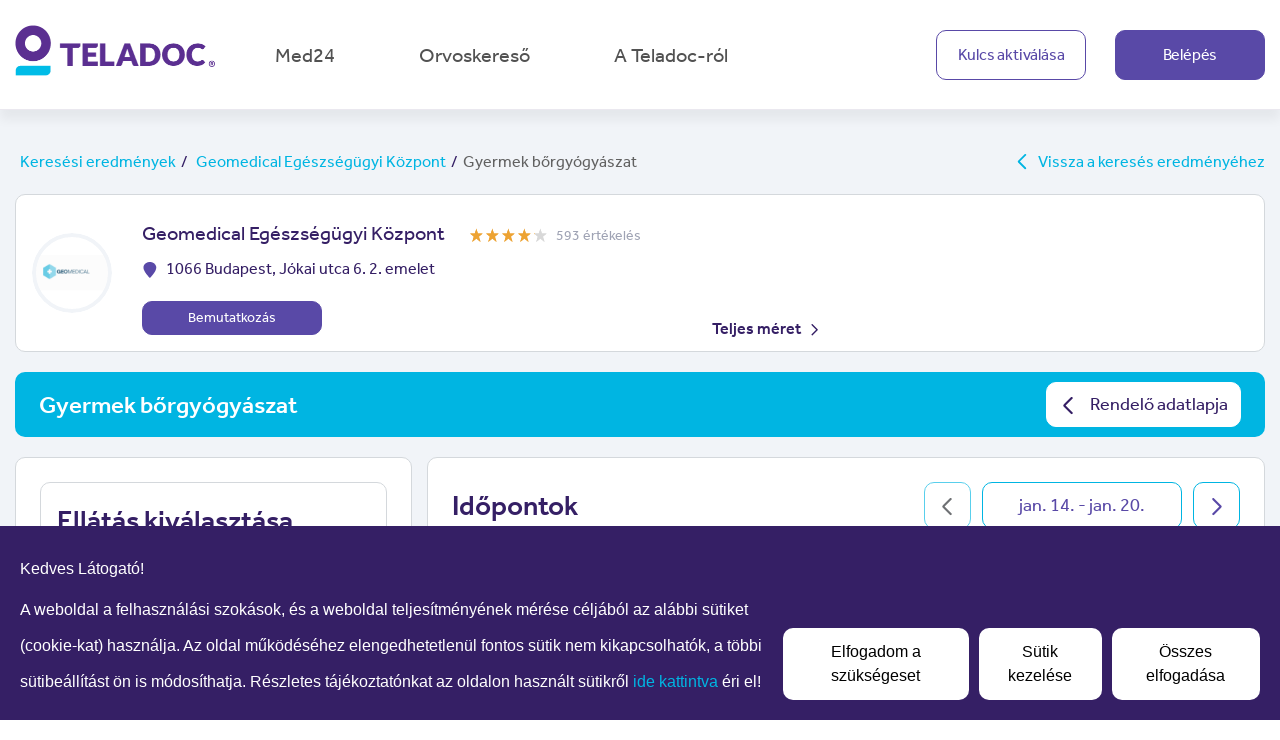

--- FILE ---
content_type: text/html; charset=utf-8
request_url: https://med24.teladoc.hu/providers/4141/specializations/53
body_size: 111177
content:
<!doctype html>
<html data-n-head-ssr translate="no" lang="hu-HU" dir="ltr" data-n-head="%7B%22translate%22:%7B%22ssr%22:%22no%22%7D,%22lang%22:%7B%22ssr%22:%22hu-HU%22%7D,%22dir%22:%7B%22ssr%22:%22ltr%22%7D%7D">
  <head >
    <meta data-n-head="ssr" charset="utf-8"><meta data-n-head="ssr" name="viewport" content="width=device-width, initial-scale=1"><meta data-n-head="ssr" data-hid="description" name="description" content=""><meta data-n-head="ssr" data-hid="i18n-og" property="og:locale" content="hu_HU"><meta data-n-head="ssr" data-hid="i18n-og-alt-en-GB" property="og:locale:alternate" content="en_GB"><meta data-n-head="ssr" data-hid="i18n-og-alt-ro-RO" property="og:locale:alternate" content="ro_RO"><title>Teladoc</title><link data-n-head="ssr" rel="stylesheet" href="https://use.typekit.net/odb5rgo.css"><link data-n-head="ssr" rel="icon" type="image/x-icon" href="/favicon.ico"><link data-n-head="ssr" data-hid="i18n-can" rel="canonical" href="/providers/4141/specializations/53"><script data-n-head="ssr" data-hid="gtm-script">if(!window._gtm_init){window._gtm_init=1;(function(w,n,d,m,e,p){w[d]=(w[d]==1||n[d]=='yes'||n[d]==1||n[m]==1||(w[e]&&w[e][p]&&w[e][p]()))?1:0})(window,navigator,'doNotTrack','msDoNotTrack','external','msTrackingProtectionEnabled');(function(w,d,s,l,x,y){w[x]={};w._gtm_inject=function(i){if(w.doNotTrack||w[x][i])return;w[x][i]=1;w[l]=w[l]||[];w[l].push({'gtm.start':new Date().getTime(),event:'gtm.js'});var f=d.getElementsByTagName(s)[0],j=d.createElement(s);j.async=true;j.src='https://www.googletagmanager.com/gtm.js?id='+i;f.parentNode.insertBefore(j,f);}})(window,document,'script','dataLayer','_gtm_ids','_gtm_inject')}</script><link rel="preload" href="/_nuxt/8031b8c.js" as="script"><link rel="preload" href="/_nuxt/0217057.js" as="script"><link rel="preload" href="/_nuxt/2b433c0.js" as="script"><link rel="preload" href="/_nuxt/461af8c.js" as="script"><link rel="preload" href="/_nuxt/e64245b.js" as="script"><link rel="preload" href="/_nuxt/9af7441.js" as="script"><link rel="preload" href="/_nuxt/ceb9993.js" as="script"><link rel="preload" href="/_nuxt/f09cf3a.js" as="script"><link rel="preload" href="/_nuxt/c930b38.js" as="script"><link rel="preload" href="/_nuxt/ae77848.js" as="script"><link rel="preload" href="/_nuxt/2f0cf15.js" as="script"><link rel="preload" href="/_nuxt/558de9e.js" as="script"><link rel="preload" href="/_nuxt/429f562.js" as="script"><link rel="preload" href="/_nuxt/88a29d9.js" as="script"><style data-vue-ssr-id="6030d4f2:0 3b37cabc:0 e33899ce:0 5498cb25:0 16da4a6f:0 45fb1a48:0 0f4fb3f5:0 7fb65a95:0 31202a12:0 2361ee65:0 5cf8d07a:0 fcfec9b0:0 74fc1045:0 44fe12d1:0 3f680044:0 f18c9676:0 2caa6824:0 3853f3c4:0 dcd2df30:0 42762abb:0 373b6bab:0 66009e98:0 432f1db2:0 4233ec86:0 8d34a370:0 f424dddc:0 90da44da:0">.cookieControl__Modal-enter-active, .cookieControl__Modal-leave-active {
  transition: opacity 0.25s;
}
.cookieControl__Modal-enter, .cookieControl__Modal-leave-to {
  opacity: 0;
}
.cookieControl__Bar--center {
  top: 50%;
  left: 50%;
  transform: translate(-50%, -50%);
}
.cookieControl__Bar--center-enter-active, .cookieControl__Bar--top-left-enter-active, .cookieControl__Bar--top-full-enter-active, .cookieControl__Bar--top-right-enter-active, .cookieControl__Bar--bottom-left-enter-active, .cookieControl__Bar--bottom-full-enter-active, .cookieControl__Bar--bottom-right-enter-active, .cookieControl__Bar--center-leave-active, .cookieControl__Bar--top-left-leave-active, .cookieControl__Bar--top-full-leave-active, .cookieControl__Bar--top-right-leave-active, .cookieControl__Bar--bottom-left-leave-active, .cookieControl__Bar--bottom-full-leave-active, .cookieControl__Bar--bottom-right-leave-active {
  transition: transform 0.25s;
}
.cookieControl__Bar--top-left-enter, .cookieControl__Bar--top-full-enter, .cookieControl__Bar--top-right-enter, .cookieControl__Bar--top-left-leave-to, .cookieControl__Bar--top-full-leave-to, .cookieControl__Bar--top-right-leave-to {
  transform: translateY(-100%);
}
.cookieControl__Bar--bottom-left-enter, .cookieControl__Bar--bottom-full-enter, .cookieControl__Bar--bottom-right-enter, .cookieControl__Bar--bottom-left-leave-to, .cookieControl__Bar--bottom-right-leave-to, .cookieControl__Bar--bottom-full-leave-to {
  transform: translateY(100%);
}
.cookieControl__Bar--center-enter, .cookieControl__Bar--center-leave-to {
  transform: translate(-50%, -50%) scale(0.95);
}
.cookieControl {
  position: relative;
  z-index: 100000;
}
.cookieControl button {
  border: 0;
  outline: 0;
  font-size: 16px;
  cursor: pointer;
  padding: 12px 20px;
  backface-visibility: hidden;
  transition: background-color 200ms, color 200ms;
}
.cookieControl__Bar {
  position: fixed;
  background-color: var(--cookie-control-barBackground);
  font-family: Arial, "Helvetica Neue", Helvetica, sans-serif;
}
.cookieControl__Bar h3, .cookieControl__Bar p {
  color: var(--cookie-control-barTextColor);
  max-width: 900px;
}
.cookieControl__Bar h3 {
  margin: 0;
  font-size: 20px;
}
.cookieControl__Bar p {
  font-size: 16px;
  margin: 5px 0 0;
}
.cookieControl__Bar button {
  color: var(--cookie-control-barButtonColor);
  background-color: var(--cookie-control-barButtonBackground);
}
.cookieControl__Bar button:hover {
  color: var(--cookie-control-barButtonHoverColor);
  background-color: var(--cookie-control-barButtonHoverBackground);
}
.cookieControl__Bar button + button {
  margin-left: 10px;
}
.cookieControl__BarContainer {
  display: flex;
  padding: 20px;
  align-items: flex-end;
  justify-content: space-between;
}
.cookieControl__Bar--top-full, .cookieControl__Bar--bottom-full {
  left: 0;
  right: 0;
}
.cookieControl__Bar--top-full {
  top: 0;
}
.cookieControl__Bar--bottom-full {
  bottom: 0;
}
.cookieControl__Bar--center p, .cookieControl__Bar--top-left p, .cookieControl__Bar--top-right p, .cookieControl__Bar--bottom-left p, .cookieControl__Bar--bottom-right p {
  max-width: 400px;
}
.cookieControl__Bar--center .cookieControl__BarContainer, .cookieControl__Bar--top-left .cookieControl__BarContainer, .cookieControl__Bar--top-right .cookieControl__BarContainer, .cookieControl__Bar--bottom-left .cookieControl__BarContainer, .cookieControl__Bar--bottom-right .cookieControl__BarContainer {
  flex-direction: column;
}
.cookieControl__Bar--center .cookieControl__BarButtons, .cookieControl__Bar--top-left .cookieControl__BarButtons, .cookieControl__Bar--top-right .cookieControl__BarButtons, .cookieControl__Bar--bottom-left .cookieControl__BarButtons, .cookieControl__Bar--bottom-right .cookieControl__BarButtons {
  margin-top: 20px;
}
.cookieControl__Bar--top-left, .cookieControl__Bar--top-right {
  top: 20px;
}
.cookieControl__Bar--bottom-left, .cookieControl__Bar--bottom-right {
  bottom: 20px;
}
.cookieControl__Bar--top-left, .cookieControl__Bar--bottom-left {
  left: 20px;
}
.cookieControl__Bar--top-right, .cookieControl__Bar--bottom-right {
  right: 20px;
}
.cookieControl__BarButtons {
  display: flex;
}
.cookieControl__Modal {
  position: fixed;
  top: 0;
  left: 0;
  right: 0;
  bottom: 0;
  z-index: 1;
  font-size: 0;
  text-align: center;
}
.cookieControl__Modal:before {
  content: "";
  min-height: 100vh;
  display: inline-block;
  vertical-align: middle;
}
.cookieControl__Modal:after {
  position: absolute;
  content: "";
  top: 0;
  left: 0;
  right: 0;
  bottom: 0;
  z-index: -1;
  opacity: var(--cookie-control-modalOverlayOpacity);
  background-color: var(--cookie-control-modalOverlay);
}
.cookieControl__Modal > div {
  font-size: initial;
  padding-top: 80px;
}
.cookieControl__Modal button {
  color: var(--cookie-control-modalButtonColor);
  background-color: var(--cookie-control-modalButtonBackground);
}
.cookieControl__Modal button:hover {
  color: var(--cookie-control-modalButtonHoverColor);
  background-color: var(--cookie-control-modalButtonHoverBackground);
}
.cookieControl__ModalContent {
  position: relative;
  width: 100%;
  padding: 40px;
  max-width: 550px;
  max-height: 80vh;
  text-align: left;
  overflow-y: scroll;
  display: inline-block;
  vertical-align: middle;
  color: var(--cookie-control-modalTextColor);
  background-color: var(--cookie-control-modalBackground);
}
.cookieControl__ModalContent *:not(button) {
  color: var(--cookie-control-modalTextColor);
}
.cookieControl__ModalContent h3 {
  font-size: 24px;
  margin: 50px 0 25px;
}
.cookieControl__ModalContent h3:first-of-type {
  margin-top: 0;
}
.cookieControl__ModalContent ul {
  padding: 0;
  font-size: 16px;
  list-style-type: none;
}
.cookieControl__ModalContent ul ul {
  padding: 5px 56px 0;
}
.cookieControl__ModalContent ul ul li + li {
  margin-top: 5px;
}
.cookieControl__ModalContent li {
  align-items: center;
}
.cookieControl__ModalContent li + li {
  margin-top: 20px;
}
.cookieControl__ModalContent input {
  display: none;
}
.cookieControl__ModalContent input:checked + label {
  background-color: var(--cookie-control-checkboxActiveBackground);
}
.cookieControl__ModalContent input:checked + label:before {
  background-color: var(--cookie-control-checkboxActiveCircleBackground);
  transform: translate3d(100%, -50%, 0);
}
.cookieControl__ModalContent input:checked:disabled + label {
  background-color: var(--cookie-control-checkboxDisabledBackground);
}
.cookieControl__ModalContent input:checked:disabled + label:before {
  background-color: var(--cookie-control-checkboxDisabledCircleBackground);
}
.cookieControl__ModalContent label {
  position: relative;
  min-width: 36px;
  min-height: 20px;
  font-size: 0;
  display: block;
  margin-right: 20px;
  border-radius: 20px;
  backface-visibility: hidden;
  transition: background-color 200ms;
  background-color: var(--cookie-control-checkboxInactiveBackground);
}
.cookieControl__ModalContent label:before {
  position: absolute;
  content: "";
  top: 50%;
  left: 3px;
  width: 15px;
  height: 15px;
  border-radius: 50%;
  transition: transform 200ms;
  transform: translate3d(0, -50%, 0);
  background-color: var(--cookie-control-checkboxInactiveCircleBackground);
}
.cookieControl__ModalInputWrapper {
  display: flex;
  align-items: flex-start;
}
.cookieControl__ModalCookieName {
  font-weight: bold;
  text-transform: uppercase;
}
.cookieControl__ModalCookieName span {
  font-weight: normal;
  text-transform: none;
}
.cookieControl__ModalClose {
  position: absolute;
  top: 20px;
  right: 20px;
}
.cookieControl__ModalButtons {
  display: flex;
  margin-top: 80px;
  align-items: flex-start;
}
.cookieControl__ModalButtons button + button {
  margin-left: 20px;
}
.cookieControl__ModalUnsaved {
  position: absolute;
  left: 50%;
  bottom: 40px;
  margin: 0;
  color: var(--cookie-control-modalUnsavedColor);
  font-size: 14px;
  transform: translateX(-50%);
}
.cookieControl__BlockedIframe {
  padding: 20px;
  border: 2px solid #ddd;
}
.cookieControl__BlockedIframe p, .cookieControl__BlockedIframe a {
  font-family: Arial, "Helvetica Neue", Helvetica, sans-serif;
}
@media screen and (max-width: 768px) {
  .cookieControl__Bar {
    flex-direction: column;
    left: 0;
    right: 0;
 }
  .cookieControl__Bar p, .cookieControl__Bar h3 {
    max-width: 100%;
 }
  .cookieControl__Bar--top-full, .cookieControl__Bar--top-left, .cookieControl__Bar--top-right {
    top: 0;
 }
  .cookieControl__Bar--bottom-full, .cookieControl__Bar--bottom-left, .cookieControl__Bar--bottom-right {
    bottom: 0;
 }
  .cookieControl__ModalContent {
    position: absolute;
    top: 0;
    left: 0;
    right: 0;
    bottom: 0;
    max-width: none;
    max-height: 100%;
    padding: 80px 20px 20px;
 }
  .cookieControl__BarButtons {
    width: 100%;
    margin-top: 20px;
    flex-direction: column;
    justify-content: center;
 }
  .cookieControl__BarButtons button {
    width: 100%;
 }
  .cookieControl__BarButtons button + button {
    margin: 10px 0 0;
 }
  .cookieControl__BarContainer, .cookieControl__ModalButtons {
    flex-direction: column;
 }
  .cookieControl__ModalButtons button {
    width: 100%;
 }
  .cookieControl__ModalButtons button + button {
    margin: 10px 0 0;
 }
}
.cookieControl__ControlButton {
  position: fixed;
  right: 20px;
  bottom: 20px;
  border: 0;
  outline: 0;
  width: 40px;
  height: 40px;
  cursor: pointer;
  min-width: 40px;
  min-height: 40px;
  border-radius: 50%;
  backface-visibility: hidden;
  transition: background-color 200ms;
  box-shadow: 0 0 10px rgba(0, 0, 0, 0.3);
  background: var(--cookie-control-controlButtonBackground);
}
.cookieControl__ControlButton svg {
  position: absolute;
  top: 50%;
  left: 50%;
  min-width: 24px;
  min-height: 24px;
  max-width: 24px;
  max-height: 24px;
  transition: color 200ms;
  backface-visibility: hidden;
  transform: translate(-50%, -50%);
  color: var(--cookie-control-controlButtonIconColor);
}
.cookieControl__ControlButton:hover {
  background-color: var(--cookie-control-controlButtonHoverBackground);
}
.cookieControl__ControlButton:hover svg {
  color: var(--cookie-control-controlButtonIconHoverColor);
}


.nuxt-progress {
  position: fixed;
  top: 0px;
  left: 0px;
  right: 0px;
  height: 2px;
  width: 0%;
  opacity: 1;
  transition: width 0.1s, opacity 0.4s;
  background-color: black;
  z-index: 999999;
}
.nuxt-progress.nuxt-progress-notransition {
  transition: none;
}
.nuxt-progress-failed {
  background-color: red;
}

/*!
 * Bootstrap v4.6.2 (https://getbootstrap.com/)
 * Copyright 2011-2022 The Bootstrap Authors
 * Copyright 2011-2022 Twitter, Inc.
 * Licensed under MIT (https://github.com/twbs/bootstrap/blob/main/LICENSE)
 */:root{--blue: #007bff;--indigo: #6610f2;--purple: #5949A7;--pink: #e83e8c;--red: #dc3545;--orange: #fd7e14;--yellow: #ffc107;--green: #a1c345;--teal: #20c997;--cyan: #17a2b8;--white: #fff;--gray: #616161;--gray-dark: #343a40;--primary: #5949A7;--secondary: #616161;--success: #a1c345;--info: #17a2b8;--warning: #ffc107;--danger: #dc3545;--light: #f9f9f9;--dark: #343a40;--breakpoint-xs: 0;--breakpoint-sm: 576px;--breakpoint-md: 768px;--breakpoint-lg: 992px;--breakpoint-xl: 1200px;--breakpoint-xxl: 1400px;--font-family-sans-serif: effra, "Arial", sans-serif;--font-family-monospace: SFMono-Regular, Menlo, Monaco, Consolas, "Liberation Mono", "Courier New", monospace}*,*::before,*::after{box-sizing:border-box}html{font-family:sans-serif;line-height:1.15;-webkit-text-size-adjust:100%;-webkit-tap-highlight-color:rgba(0,0,0,0)}article,aside,figcaption,figure,footer,header,hgroup,main,nav,section{display:block}body{margin:0;font-family:effra,"Arial",sans-serif;font-size:1rem;font-weight:400;line-height:1.5;color:#212529;text-align:left;background-color:#fff}[tabindex="-1"]:focus:not(:focus-visible){outline:0 !important}hr{box-sizing:content-box;height:0;overflow:visible}h1,h2,h3,h4,h5,h6{margin-top:0;margin-bottom:.5rem}p{margin-top:0;margin-bottom:1rem}abbr[title],abbr[data-original-title]{text-decoration:underline;text-decoration:underline dotted;cursor:help;border-bottom:0;text-decoration-skip-ink:none}address{margin-bottom:1rem;font-style:normal;line-height:inherit}ol,ul,dl{margin-top:0;margin-bottom:1rem}ol ol,ul ul,ol ul,ul ol{margin-bottom:0}dt{font-weight:700}dd{margin-bottom:.5rem;margin-left:0}blockquote{margin:0 0 1rem}b,strong{font-weight:bolder}small{font-size:80%}sub,sup{position:relative;font-size:75%;line-height:0;vertical-align:baseline}sub{bottom:-0.25em}sup{top:-0.5em}a{color:#00b5e2;text-decoration:none;background-color:transparent}a:hover{color:#007896;text-decoration:underline}a:not([href]):not([class]){color:inherit;text-decoration:none}a:not([href]):not([class]):hover{color:inherit;text-decoration:none}pre,code,kbd,samp{font-family:SFMono-Regular,Menlo,Monaco,Consolas,"Liberation Mono","Courier New",monospace;font-size:1em}pre{margin-top:0;margin-bottom:1rem;overflow:auto;-ms-overflow-style:scrollbar}figure{margin:0 0 1rem}img{vertical-align:middle;border-style:none}svg{overflow:hidden;vertical-align:middle}table{border-collapse:collapse}caption{padding-top:.75rem;padding-bottom:.75rem;color:#616161;text-align:left;caption-side:bottom}th{text-align:inherit;text-align:-webkit-match-parent}label{display:inline-block;margin-bottom:.5rem}button{border-radius:0}button:focus:not(:focus-visible){outline:0}input,button,select,optgroup,textarea{margin:0;font-family:inherit;font-size:inherit;line-height:inherit}button,input{overflow:visible}button,select{text-transform:none}[role=button]{cursor:pointer}select{word-wrap:normal}button,[type=button],[type=reset],[type=submit]{-webkit-appearance:button}button:not(:disabled),[type=button]:not(:disabled),[type=reset]:not(:disabled),[type=submit]:not(:disabled){cursor:pointer}button::-moz-focus-inner,[type=button]::-moz-focus-inner,[type=reset]::-moz-focus-inner,[type=submit]::-moz-focus-inner{padding:0;border-style:none}input[type=radio],input[type=checkbox]{box-sizing:border-box;padding:0}textarea{overflow:auto;resize:vertical}fieldset{min-width:0;padding:0;margin:0;border:0}legend{display:block;width:100%;max-width:100%;padding:0;margin-bottom:.5rem;font-size:1.5rem;line-height:inherit;color:inherit;white-space:normal}@media(max-width: 1200px){legend{font-size:calc(1.275rem + 0.3vw)}}progress{vertical-align:baseline}[type=number]::-webkit-inner-spin-button,[type=number]::-webkit-outer-spin-button{height:auto}[type=search]{outline-offset:-2px;-webkit-appearance:none}[type=search]::-webkit-search-decoration{-webkit-appearance:none}::-webkit-file-upload-button{font:inherit;-webkit-appearance:button}output{display:inline-block}summary{display:list-item;cursor:pointer}template{display:none}[hidden]{display:none !important}h1,h2,h3,h4,h5,h6,.h1,.h2,.h3,.h4,.h5,.h6{margin-bottom:.5rem;font-weight:500;line-height:1.2}h1,.h1{font-size:2.5rem}@media(max-width: 1200px){h1,.h1{font-size:calc(1.375rem + 1.5vw)}}h2,.h2{font-size:2rem}@media(max-width: 1200px){h2,.h2{font-size:calc(1.325rem + 0.9vw)}}h3,.h3{font-size:1.75rem}@media(max-width: 1200px){h3,.h3{font-size:calc(1.3rem + 0.6vw)}}h4,.h4{font-size:1.5rem}@media(max-width: 1200px){h4,.h4{font-size:calc(1.275rem + 0.3vw)}}h5,.h5{font-size:1.25rem}h6,.h6{font-size:1rem}.lead{font-size:1.25rem;font-weight:300}.display-1{font-size:6rem;font-weight:300;line-height:1.2}@media(max-width: 1200px){.display-1{font-size:calc(1.725rem + 5.7vw)}}.display-2{font-size:5.5rem;font-weight:300;line-height:1.2}@media(max-width: 1200px){.display-2{font-size:calc(1.675rem + 5.1vw)}}.display-3{font-size:4.5rem;font-weight:300;line-height:1.2}@media(max-width: 1200px){.display-3{font-size:calc(1.575rem + 3.9vw)}}.display-4{font-size:3.5rem;font-weight:300;line-height:1.2}@media(max-width: 1200px){.display-4{font-size:calc(1.475rem + 2.7vw)}}hr{margin-top:1rem;margin-bottom:1rem;border:0;border-top:1px solid rgba(0,0,0,.1)}small,.small{font-size:0.875em;font-weight:400}mark,.mark{padding:.2em;background-color:#fcf8e3}.list-unstyled{padding-left:0;list-style:none}.list-inline{padding-left:0;list-style:none}.list-inline-item{display:inline-block}.list-inline-item:not(:last-child){margin-right:.5rem}.initialism{font-size:90%;text-transform:uppercase}.blockquote{margin-bottom:1rem;font-size:1.25rem}.blockquote-footer{display:block;font-size:0.875em;color:#616161}.blockquote-footer::before{content:"— "}.img-fluid{max-width:100%;height:auto}.img-thumbnail{padding:.25rem;background-color:#fff;border:1px solid #d4d8dc;border-radius:.25rem;max-width:100%;height:auto}.figure{display:inline-block}.figure-img{margin-bottom:.5rem;line-height:1}.figure-caption{font-size:90%;color:#616161}code{font-size:87.5%;color:#e83e8c;word-wrap:break-word}a>code{color:inherit}kbd{padding:.2rem .4rem;font-size:87.5%;color:#fff;background-color:#212529;border-radius:.2rem}kbd kbd{padding:0;font-size:100%;font-weight:700}pre{display:block;font-size:87.5%;color:#212529}pre code{font-size:inherit;color:inherit;word-break:normal}.pre-scrollable{max-height:340px;overflow-y:scroll}.container,.container-fluid,.container-xl,.container-lg,.container-md,.container-sm{width:100%;padding-right:15px;padding-left:15px;margin-right:auto;margin-left:auto}@media(min-width: 576px){.container-sm,.container{max-width:100%}}@media(min-width: 768px){.container-md,.container-sm,.container{max-width:720px}}@media(min-width: 992px){.container-lg,.container-md,.container-sm,.container{max-width:960px}}@media(min-width: 1200px){.container-xl,.container-lg,.container-md,.container-sm,.container{max-width:1284px}}.row{display:flex;flex-wrap:wrap;margin-right:-15px;margin-left:-15px}.no-gutters{margin-right:0;margin-left:0}.no-gutters>.col,.no-gutters>[class*=col-]{padding-right:0;padding-left:0}.col-xxl,.col-xxl-auto,.col-xxl-12,.col-xxl-11,.col-xxl-10,.col-xxl-9,.col-xxl-8,.col-xxl-7,.col-xxl-6,.col-xxl-5,.col-xxl-4,.col-xxl-3,.col-xxl-2,.col-xxl-1,.col-xl,.col-xl-auto,.col-xl-12,.col-xl-11,.col-xl-10,.col-xl-9,.col-xl-8,.col-xl-7,.col-xl-6,.col-xl-5,.col-xl-4,.col-xl-3,.col-xl-2,.col-xl-1,.col-lg,.col-lg-auto,.col-lg-12,.col-lg-11,.col-lg-10,.col-lg-9,.col-lg-8,.col-lg-7,.col-lg-6,.col-lg-5,.col-lg-4,.col-lg-3,.col-lg-2,.col-lg-1,.col-md,.col-md-auto,.col-md-12,.col-md-11,.col-md-10,.col-md-9,.col-md-8,.col-md-7,.col-md-6,.col-md-5,.col-md-4,.col-md-3,.col-md-2,.col-md-1,.col-sm,.col-sm-auto,.col-sm-12,.col-sm-11,.col-sm-10,.col-sm-9,.col-sm-8,.col-sm-7,.col-sm-6,.col-sm-5,.col-sm-4,.col-sm-3,.col-sm-2,.col-sm-1,.col,.col-auto,.col-12,.col-11,.col-10,.col-9,.col-8,.col-7,.col-6,.col-5,.col-4,.col-3,.col-2,.col-1{position:relative;width:100%;padding-right:15px;padding-left:15px}.col{flex-basis:0;flex-grow:1;max-width:100%}.row-cols-1>*{flex:0 0 100%;max-width:100%}.row-cols-2>*{flex:0 0 50%;max-width:50%}.row-cols-3>*{flex:0 0 33.3333333333%;max-width:33.3333333333%}.row-cols-4>*{flex:0 0 25%;max-width:25%}.row-cols-5>*{flex:0 0 20%;max-width:20%}.row-cols-6>*{flex:0 0 16.6666666667%;max-width:16.6666666667%}.col-auto{flex:0 0 auto;width:auto;max-width:100%}.col-1{flex:0 0 8.33333333%;max-width:8.33333333%}.col-2{flex:0 0 16.66666667%;max-width:16.66666667%}.col-3{flex:0 0 25%;max-width:25%}.col-4{flex:0 0 33.33333333%;max-width:33.33333333%}.col-5{flex:0 0 41.66666667%;max-width:41.66666667%}.col-6{flex:0 0 50%;max-width:50%}.col-7{flex:0 0 58.33333333%;max-width:58.33333333%}.col-8{flex:0 0 66.66666667%;max-width:66.66666667%}.col-9{flex:0 0 75%;max-width:75%}.col-10{flex:0 0 83.33333333%;max-width:83.33333333%}.col-11{flex:0 0 91.66666667%;max-width:91.66666667%}.col-12{flex:0 0 100%;max-width:100%}.order-first{order:-1}.order-last{order:13}.order-0{order:0}.order-1{order:1}.order-2{order:2}.order-3{order:3}.order-4{order:4}.order-5{order:5}.order-6{order:6}.order-7{order:7}.order-8{order:8}.order-9{order:9}.order-10{order:10}.order-11{order:11}.order-12{order:12}.offset-1{margin-left:8.33333333%}.offset-2{margin-left:16.66666667%}.offset-3{margin-left:25%}.offset-4{margin-left:33.33333333%}.offset-5{margin-left:41.66666667%}.offset-6{margin-left:50%}.offset-7{margin-left:58.33333333%}.offset-8{margin-left:66.66666667%}.offset-9{margin-left:75%}.offset-10{margin-left:83.33333333%}.offset-11{margin-left:91.66666667%}@media(min-width: 576px){.col-sm{flex-basis:0;flex-grow:1;max-width:100%}.row-cols-sm-1>*{flex:0 0 100%;max-width:100%}.row-cols-sm-2>*{flex:0 0 50%;max-width:50%}.row-cols-sm-3>*{flex:0 0 33.3333333333%;max-width:33.3333333333%}.row-cols-sm-4>*{flex:0 0 25%;max-width:25%}.row-cols-sm-5>*{flex:0 0 20%;max-width:20%}.row-cols-sm-6>*{flex:0 0 16.6666666667%;max-width:16.6666666667%}.col-sm-auto{flex:0 0 auto;width:auto;max-width:100%}.col-sm-1{flex:0 0 8.33333333%;max-width:8.33333333%}.col-sm-2{flex:0 0 16.66666667%;max-width:16.66666667%}.col-sm-3{flex:0 0 25%;max-width:25%}.col-sm-4{flex:0 0 33.33333333%;max-width:33.33333333%}.col-sm-5{flex:0 0 41.66666667%;max-width:41.66666667%}.col-sm-6{flex:0 0 50%;max-width:50%}.col-sm-7{flex:0 0 58.33333333%;max-width:58.33333333%}.col-sm-8{flex:0 0 66.66666667%;max-width:66.66666667%}.col-sm-9{flex:0 0 75%;max-width:75%}.col-sm-10{flex:0 0 83.33333333%;max-width:83.33333333%}.col-sm-11{flex:0 0 91.66666667%;max-width:91.66666667%}.col-sm-12{flex:0 0 100%;max-width:100%}.order-sm-first{order:-1}.order-sm-last{order:13}.order-sm-0{order:0}.order-sm-1{order:1}.order-sm-2{order:2}.order-sm-3{order:3}.order-sm-4{order:4}.order-sm-5{order:5}.order-sm-6{order:6}.order-sm-7{order:7}.order-sm-8{order:8}.order-sm-9{order:9}.order-sm-10{order:10}.order-sm-11{order:11}.order-sm-12{order:12}.offset-sm-0{margin-left:0}.offset-sm-1{margin-left:8.33333333%}.offset-sm-2{margin-left:16.66666667%}.offset-sm-3{margin-left:25%}.offset-sm-4{margin-left:33.33333333%}.offset-sm-5{margin-left:41.66666667%}.offset-sm-6{margin-left:50%}.offset-sm-7{margin-left:58.33333333%}.offset-sm-8{margin-left:66.66666667%}.offset-sm-9{margin-left:75%}.offset-sm-10{margin-left:83.33333333%}.offset-sm-11{margin-left:91.66666667%}}@media(min-width: 768px){.col-md{flex-basis:0;flex-grow:1;max-width:100%}.row-cols-md-1>*{flex:0 0 100%;max-width:100%}.row-cols-md-2>*{flex:0 0 50%;max-width:50%}.row-cols-md-3>*{flex:0 0 33.3333333333%;max-width:33.3333333333%}.row-cols-md-4>*{flex:0 0 25%;max-width:25%}.row-cols-md-5>*{flex:0 0 20%;max-width:20%}.row-cols-md-6>*{flex:0 0 16.6666666667%;max-width:16.6666666667%}.col-md-auto{flex:0 0 auto;width:auto;max-width:100%}.col-md-1{flex:0 0 8.33333333%;max-width:8.33333333%}.col-md-2{flex:0 0 16.66666667%;max-width:16.66666667%}.col-md-3{flex:0 0 25%;max-width:25%}.col-md-4{flex:0 0 33.33333333%;max-width:33.33333333%}.col-md-5{flex:0 0 41.66666667%;max-width:41.66666667%}.col-md-6{flex:0 0 50%;max-width:50%}.col-md-7{flex:0 0 58.33333333%;max-width:58.33333333%}.col-md-8{flex:0 0 66.66666667%;max-width:66.66666667%}.col-md-9{flex:0 0 75%;max-width:75%}.col-md-10{flex:0 0 83.33333333%;max-width:83.33333333%}.col-md-11{flex:0 0 91.66666667%;max-width:91.66666667%}.col-md-12{flex:0 0 100%;max-width:100%}.order-md-first{order:-1}.order-md-last{order:13}.order-md-0{order:0}.order-md-1{order:1}.order-md-2{order:2}.order-md-3{order:3}.order-md-4{order:4}.order-md-5{order:5}.order-md-6{order:6}.order-md-7{order:7}.order-md-8{order:8}.order-md-9{order:9}.order-md-10{order:10}.order-md-11{order:11}.order-md-12{order:12}.offset-md-0{margin-left:0}.offset-md-1{margin-left:8.33333333%}.offset-md-2{margin-left:16.66666667%}.offset-md-3{margin-left:25%}.offset-md-4{margin-left:33.33333333%}.offset-md-5{margin-left:41.66666667%}.offset-md-6{margin-left:50%}.offset-md-7{margin-left:58.33333333%}.offset-md-8{margin-left:66.66666667%}.offset-md-9{margin-left:75%}.offset-md-10{margin-left:83.33333333%}.offset-md-11{margin-left:91.66666667%}}@media(min-width: 992px){.col-lg{flex-basis:0;flex-grow:1;max-width:100%}.row-cols-lg-1>*{flex:0 0 100%;max-width:100%}.row-cols-lg-2>*{flex:0 0 50%;max-width:50%}.row-cols-lg-3>*{flex:0 0 33.3333333333%;max-width:33.3333333333%}.row-cols-lg-4>*{flex:0 0 25%;max-width:25%}.row-cols-lg-5>*{flex:0 0 20%;max-width:20%}.row-cols-lg-6>*{flex:0 0 16.6666666667%;max-width:16.6666666667%}.col-lg-auto{flex:0 0 auto;width:auto;max-width:100%}.col-lg-1{flex:0 0 8.33333333%;max-width:8.33333333%}.col-lg-2{flex:0 0 16.66666667%;max-width:16.66666667%}.col-lg-3{flex:0 0 25%;max-width:25%}.col-lg-4{flex:0 0 33.33333333%;max-width:33.33333333%}.col-lg-5{flex:0 0 41.66666667%;max-width:41.66666667%}.col-lg-6{flex:0 0 50%;max-width:50%}.col-lg-7{flex:0 0 58.33333333%;max-width:58.33333333%}.col-lg-8{flex:0 0 66.66666667%;max-width:66.66666667%}.col-lg-9{flex:0 0 75%;max-width:75%}.col-lg-10{flex:0 0 83.33333333%;max-width:83.33333333%}.col-lg-11{flex:0 0 91.66666667%;max-width:91.66666667%}.col-lg-12{flex:0 0 100%;max-width:100%}.order-lg-first{order:-1}.order-lg-last{order:13}.order-lg-0{order:0}.order-lg-1{order:1}.order-lg-2{order:2}.order-lg-3{order:3}.order-lg-4{order:4}.order-lg-5{order:5}.order-lg-6{order:6}.order-lg-7{order:7}.order-lg-8{order:8}.order-lg-9{order:9}.order-lg-10{order:10}.order-lg-11{order:11}.order-lg-12{order:12}.offset-lg-0{margin-left:0}.offset-lg-1{margin-left:8.33333333%}.offset-lg-2{margin-left:16.66666667%}.offset-lg-3{margin-left:25%}.offset-lg-4{margin-left:33.33333333%}.offset-lg-5{margin-left:41.66666667%}.offset-lg-6{margin-left:50%}.offset-lg-7{margin-left:58.33333333%}.offset-lg-8{margin-left:66.66666667%}.offset-lg-9{margin-left:75%}.offset-lg-10{margin-left:83.33333333%}.offset-lg-11{margin-left:91.66666667%}}@media(min-width: 1200px){.col-xl{flex-basis:0;flex-grow:1;max-width:100%}.row-cols-xl-1>*{flex:0 0 100%;max-width:100%}.row-cols-xl-2>*{flex:0 0 50%;max-width:50%}.row-cols-xl-3>*{flex:0 0 33.3333333333%;max-width:33.3333333333%}.row-cols-xl-4>*{flex:0 0 25%;max-width:25%}.row-cols-xl-5>*{flex:0 0 20%;max-width:20%}.row-cols-xl-6>*{flex:0 0 16.6666666667%;max-width:16.6666666667%}.col-xl-auto{flex:0 0 auto;width:auto;max-width:100%}.col-xl-1{flex:0 0 8.33333333%;max-width:8.33333333%}.col-xl-2{flex:0 0 16.66666667%;max-width:16.66666667%}.col-xl-3{flex:0 0 25%;max-width:25%}.col-xl-4{flex:0 0 33.33333333%;max-width:33.33333333%}.col-xl-5{flex:0 0 41.66666667%;max-width:41.66666667%}.col-xl-6{flex:0 0 50%;max-width:50%}.col-xl-7{flex:0 0 58.33333333%;max-width:58.33333333%}.col-xl-8{flex:0 0 66.66666667%;max-width:66.66666667%}.col-xl-9{flex:0 0 75%;max-width:75%}.col-xl-10{flex:0 0 83.33333333%;max-width:83.33333333%}.col-xl-11{flex:0 0 91.66666667%;max-width:91.66666667%}.col-xl-12{flex:0 0 100%;max-width:100%}.order-xl-first{order:-1}.order-xl-last{order:13}.order-xl-0{order:0}.order-xl-1{order:1}.order-xl-2{order:2}.order-xl-3{order:3}.order-xl-4{order:4}.order-xl-5{order:5}.order-xl-6{order:6}.order-xl-7{order:7}.order-xl-8{order:8}.order-xl-9{order:9}.order-xl-10{order:10}.order-xl-11{order:11}.order-xl-12{order:12}.offset-xl-0{margin-left:0}.offset-xl-1{margin-left:8.33333333%}.offset-xl-2{margin-left:16.66666667%}.offset-xl-3{margin-left:25%}.offset-xl-4{margin-left:33.33333333%}.offset-xl-5{margin-left:41.66666667%}.offset-xl-6{margin-left:50%}.offset-xl-7{margin-left:58.33333333%}.offset-xl-8{margin-left:66.66666667%}.offset-xl-9{margin-left:75%}.offset-xl-10{margin-left:83.33333333%}.offset-xl-11{margin-left:91.66666667%}}@media(min-width: 1400px){.col-xxl{flex-basis:0;flex-grow:1;max-width:100%}.row-cols-xxl-1>*{flex:0 0 100%;max-width:100%}.row-cols-xxl-2>*{flex:0 0 50%;max-width:50%}.row-cols-xxl-3>*{flex:0 0 33.3333333333%;max-width:33.3333333333%}.row-cols-xxl-4>*{flex:0 0 25%;max-width:25%}.row-cols-xxl-5>*{flex:0 0 20%;max-width:20%}.row-cols-xxl-6>*{flex:0 0 16.6666666667%;max-width:16.6666666667%}.col-xxl-auto{flex:0 0 auto;width:auto;max-width:100%}.col-xxl-1{flex:0 0 8.33333333%;max-width:8.33333333%}.col-xxl-2{flex:0 0 16.66666667%;max-width:16.66666667%}.col-xxl-3{flex:0 0 25%;max-width:25%}.col-xxl-4{flex:0 0 33.33333333%;max-width:33.33333333%}.col-xxl-5{flex:0 0 41.66666667%;max-width:41.66666667%}.col-xxl-6{flex:0 0 50%;max-width:50%}.col-xxl-7{flex:0 0 58.33333333%;max-width:58.33333333%}.col-xxl-8{flex:0 0 66.66666667%;max-width:66.66666667%}.col-xxl-9{flex:0 0 75%;max-width:75%}.col-xxl-10{flex:0 0 83.33333333%;max-width:83.33333333%}.col-xxl-11{flex:0 0 91.66666667%;max-width:91.66666667%}.col-xxl-12{flex:0 0 100%;max-width:100%}.order-xxl-first{order:-1}.order-xxl-last{order:13}.order-xxl-0{order:0}.order-xxl-1{order:1}.order-xxl-2{order:2}.order-xxl-3{order:3}.order-xxl-4{order:4}.order-xxl-5{order:5}.order-xxl-6{order:6}.order-xxl-7{order:7}.order-xxl-8{order:8}.order-xxl-9{order:9}.order-xxl-10{order:10}.order-xxl-11{order:11}.order-xxl-12{order:12}.offset-xxl-0{margin-left:0}.offset-xxl-1{margin-left:8.33333333%}.offset-xxl-2{margin-left:16.66666667%}.offset-xxl-3{margin-left:25%}.offset-xxl-4{margin-left:33.33333333%}.offset-xxl-5{margin-left:41.66666667%}.offset-xxl-6{margin-left:50%}.offset-xxl-7{margin-left:58.33333333%}.offset-xxl-8{margin-left:66.66666667%}.offset-xxl-9{margin-left:75%}.offset-xxl-10{margin-left:83.33333333%}.offset-xxl-11{margin-left:91.66666667%}}.table{width:100%;margin-bottom:1rem;color:#212529}.table th,.table td{padding:.75rem;vertical-align:top;border-top:1px solid #d4d8dc}.table thead th{vertical-align:bottom;border-bottom:2px solid #d4d8dc}.table tbody+tbody{border-top:2px solid #d4d8dc}.table-sm th,.table-sm td{padding:.3rem}.table-bordered{border:1px solid #d4d8dc}.table-bordered th,.table-bordered td{border:1px solid #d4d8dc}.table-bordered thead th,.table-bordered thead td{border-bottom-width:2px}.table-borderless th,.table-borderless td,.table-borderless thead th,.table-borderless tbody+tbody{border:0}.table-striped tbody tr:nth-of-type(odd){background-color:rgba(0,0,0,.05)}.table-hover tbody tr:hover{color:#212529;background-color:rgba(0,0,0,.075)}.table-primary,.table-primary>th,.table-primary>td{background-color:#d1cce6}.table-primary th,.table-primary td,.table-primary thead th,.table-primary tbody+tbody{border-color:#a9a0d1}.table-hover .table-primary:hover{background-color:#c2bbde}.table-hover .table-primary:hover>td,.table-hover .table-primary:hover>th{background-color:#c2bbde}.table-secondary,.table-secondary>th,.table-secondary>td{background-color:#d3d3d3}.table-secondary th,.table-secondary td,.table-secondary thead th,.table-secondary tbody+tbody{border-color:#adadad}.table-hover .table-secondary:hover{background-color:#c6c6c6}.table-hover .table-secondary:hover>td,.table-hover .table-secondary:hover>th{background-color:#c6c6c6}.table-success,.table-success>th,.table-success>td{background-color:#e5eecb}.table-success th,.table-success td,.table-success thead th,.table-success tbody+tbody{border-color:#cee09e}.table-hover .table-success:hover{background-color:#dbe8b8}.table-hover .table-success:hover>td,.table-hover .table-success:hover>th{background-color:#dbe8b8}.table-info,.table-info>th,.table-info>td{background-color:#bee5eb}.table-info th,.table-info td,.table-info thead th,.table-info tbody+tbody{border-color:#86cfda}.table-hover .table-info:hover{background-color:#abdde5}.table-hover .table-info:hover>td,.table-hover .table-info:hover>th{background-color:#abdde5}.table-warning,.table-warning>th,.table-warning>td{background-color:#ffeeba}.table-warning th,.table-warning td,.table-warning thead th,.table-warning tbody+tbody{border-color:#ffdf7e}.table-hover .table-warning:hover{background-color:#ffe8a1}.table-hover .table-warning:hover>td,.table-hover .table-warning:hover>th{background-color:#ffe8a1}.table-danger,.table-danger>th,.table-danger>td{background-color:#f5c6cb}.table-danger th,.table-danger td,.table-danger thead th,.table-danger tbody+tbody{border-color:#ed969e}.table-hover .table-danger:hover{background-color:#f1b0b7}.table-hover .table-danger:hover>td,.table-hover .table-danger:hover>th{background-color:#f1b0b7}.table-light,.table-light>th,.table-light>td{background-color:#fdfdfd}.table-light th,.table-light td,.table-light thead th,.table-light tbody+tbody{border-color:#fcfcfc}.table-hover .table-light:hover{background-color:#f0f0f0}.table-hover .table-light:hover>td,.table-hover .table-light:hover>th{background-color:#f0f0f0}.table-dark,.table-dark>th,.table-dark>td{background-color:#c6c8ca}.table-dark th,.table-dark td,.table-dark thead th,.table-dark tbody+tbody{border-color:#95999c}.table-hover .table-dark:hover{background-color:#b9bbbe}.table-hover .table-dark:hover>td,.table-hover .table-dark:hover>th{background-color:#b9bbbe}.table-active,.table-active>th,.table-active>td{background-color:rgba(0,0,0,.075)}.table-hover .table-active:hover{background-color:rgba(0,0,0,.075)}.table-hover .table-active:hover>td,.table-hover .table-active:hover>th{background-color:rgba(0,0,0,.075)}.table .thead-dark th{color:#fff;background-color:#343a40;border-color:#454d55}.table .thead-light th{color:#525252;background-color:#f1f4f8;border-color:#d4d8dc}.table-dark{color:#fff;background-color:#343a40}.table-dark th,.table-dark td,.table-dark thead th{border-color:#454d55}.table-dark.table-bordered{border:0}.table-dark.table-striped tbody tr:nth-of-type(odd){background-color:rgba(255,255,255,.05)}.table-dark.table-hover tbody tr:hover{color:#fff;background-color:rgba(255,255,255,.075)}@media(max-width: 575.98px){.table-responsive-sm{display:block;width:100%;overflow-x:auto;-webkit-overflow-scrolling:touch}.table-responsive-sm>.table-bordered{border:0}}@media(max-width: 767.98px){.table-responsive-md{display:block;width:100%;overflow-x:auto;-webkit-overflow-scrolling:touch}.table-responsive-md>.table-bordered{border:0}}@media(max-width: 991.98px){.table-responsive-lg{display:block;width:100%;overflow-x:auto;-webkit-overflow-scrolling:touch}.table-responsive-lg>.table-bordered{border:0}}@media(max-width: 1199.98px){.table-responsive-xl{display:block;width:100%;overflow-x:auto;-webkit-overflow-scrolling:touch}.table-responsive-xl>.table-bordered{border:0}}@media(max-width: 1399.98px){.table-responsive-xxl{display:block;width:100%;overflow-x:auto;-webkit-overflow-scrolling:touch}.table-responsive-xxl>.table-bordered{border:0}}.table-responsive{display:block;width:100%;overflow-x:auto;-webkit-overflow-scrolling:touch}.table-responsive>.table-bordered{border:0}.form-control{display:block;width:100%;height:calc(1.5em + 0.75rem + 2px);padding:.375rem .75rem;font-size:1rem;font-weight:400;line-height:1.5;color:#525252;background-color:#fff;background-clip:padding-box;border:1px solid #00b5e2;border-radius:.25rem;transition:border-color .15s ease-in-out,box-shadow .15s ease-in-out}@media(prefers-reduced-motion: reduce){.form-control{transition:none}}.form-control::-ms-expand{background-color:transparent;border:0}.form-control:focus{color:#525252;background-color:#fff;border-color:#a59cd4;outline:0;box-shadow:0 0 0 .2rem rgba(89,73,167,.25)}.form-control::placeholder{color:#616161;opacity:1}.form-control:disabled,.form-control[readonly]{background-color:#f1f4f8;opacity:1}input[type=date].form-control,input[type=time].form-control,input[type=datetime-local].form-control,input[type=month].form-control{appearance:none}select.form-control:-moz-focusring{color:transparent;text-shadow:0 0 0 #525252}select.form-control:focus::-ms-value{color:#525252;background-color:#fff}.form-control-file,.form-control-range{display:block;width:100%}.col-form-label{padding-top:calc(0.375rem + 1px);padding-bottom:calc(0.375rem + 1px);margin-bottom:0;font-size:inherit;line-height:1.5}.col-form-label-lg{padding-top:calc(0.5rem + 1px);padding-bottom:calc(0.5rem + 1px);font-size:1.25rem;line-height:1.5}.col-form-label-sm{padding-top:calc(0.25rem + 1px);padding-bottom:calc(0.25rem + 1px);font-size:0.875rem;line-height:1.5}.form-control-plaintext{display:block;width:100%;padding:.375rem 0;margin-bottom:0;font-size:1rem;line-height:1.5;color:#212529;background-color:transparent;border:solid transparent;border-width:1px 0}.form-control-plaintext.form-control-sm,.form-control-plaintext.form-control-lg{padding-right:0;padding-left:0}.form-control-sm{height:calc(1.5em + 0.5rem + 2px);padding:.25rem .5rem;font-size:0.875rem;line-height:1.5;border-radius:.2rem}.form-control-lg{height:calc(1.5em + 1rem + 2px);padding:.5rem 1rem;font-size:1.25rem;line-height:1.5;border-radius:.3rem}select.form-control[size],select.form-control[multiple]{height:auto}textarea.form-control{height:auto}.form-group{margin-bottom:1rem}.form-text{display:block;margin-top:.25rem}.form-row{display:flex;flex-wrap:wrap;margin-right:-5px;margin-left:-5px}.form-row>.col,.form-row>[class*=col-]{padding-right:5px;padding-left:5px}.form-check{position:relative;display:block;padding-left:1.25rem}.form-check-input{position:absolute;margin-top:.3rem;margin-left:-1.25rem}.form-check-input[disabled]~.form-check-label,.form-check-input:disabled~.form-check-label{color:#616161}.form-check-label{margin-bottom:0}.form-check-inline{display:inline-flex;align-items:center;padding-left:0;margin-right:.75rem}.form-check-inline .form-check-input{position:static;margin-top:0;margin-right:.3125rem;margin-left:0}.valid-feedback{display:none;width:100%;margin-top:.25rem;font-size:0.875em;color:#a1c345}.valid-tooltip{position:absolute;top:100%;left:0;z-index:5;display:none;max-width:100%;padding:.25rem .5rem;margin-top:.1rem;font-size:0.875rem;line-height:1.5;color:#212529;background-color:rgba(161,195,69,.9);border-radius:.25rem}.form-row>.col>.valid-tooltip,.form-row>[class*=col-]>.valid-tooltip{left:5px}.was-validated :valid~.valid-feedback,.was-validated :valid~.valid-tooltip,.is-valid~.valid-feedback,.is-valid~.valid-tooltip{display:block}.was-validated .form-control:valid,.form-control.is-valid{border-color:#a1c345;padding-right:calc(1.5em + 0.75rem) !important;background-image:url("data:image/svg+xml,%3csvg xmlns='http://www.w3.org/2000/svg' width='8' height='8' viewBox='0 0 8 8'%3e%3cpath fill='%23a1c345' d='M2.3 6.73L.6 4.53c-.4-1.04.46-1.4 1.1-.8l1.1 1.4 3.4-3.8c.6-.63 1.6-.27 1.2.7l-4 4.6c-.43.5-.8.4-1.1.1z'/%3e%3c/svg%3e");background-repeat:no-repeat;background-position:right calc(0.375em + 0.1875rem) center;background-size:calc(0.75em + 0.375rem) calc(0.75em + 0.375rem)}.was-validated .form-control:valid:focus,.form-control.is-valid:focus{border-color:#a1c345;box-shadow:0 0 0 .2rem rgba(161,195,69,.25)}.was-validated select.form-control:valid,select.form-control.is-valid{padding-right:3rem !important;background-position:right 1.5rem center}.was-validated textarea.form-control:valid,textarea.form-control.is-valid{padding-right:calc(1.5em + 0.75rem);background-position:top calc(0.375em + 0.1875rem) right calc(0.375em + 0.1875rem)}.was-validated .custom-select:valid,.custom-select.is-valid{border-color:#a1c345;padding-right:calc(0.75em + 2.3125rem) !important;background:url("data:image/svg+xml,%3csvg xmlns='http://www.w3.org/2000/svg' width='4' height='5' viewBox='0 0 4 5'%3e%3cpath fill='%23343a40' d='M2 0L0 2h4zm0 5L0 3h4z'/%3e%3c/svg%3e") right .75rem center/8px 10px no-repeat,#fff url("data:image/svg+xml,%3csvg xmlns='http://www.w3.org/2000/svg' width='8' height='8' viewBox='0 0 8 8'%3e%3cpath fill='%23a1c345' d='M2.3 6.73L.6 4.53c-.4-1.04.46-1.4 1.1-.8l1.1 1.4 3.4-3.8c.6-.63 1.6-.27 1.2.7l-4 4.6c-.43.5-.8.4-1.1.1z'/%3e%3c/svg%3e") center right 1.75rem/calc(0.75em + 0.375rem) calc(0.75em + 0.375rem) no-repeat}.was-validated .custom-select:valid:focus,.custom-select.is-valid:focus{border-color:#a1c345;box-shadow:0 0 0 .2rem rgba(161,195,69,.25)}.was-validated .form-check-input:valid~.form-check-label,.form-check-input.is-valid~.form-check-label{color:#a1c345}.was-validated .form-check-input:valid~.valid-feedback,.was-validated .form-check-input:valid~.valid-tooltip,.form-check-input.is-valid~.valid-feedback,.form-check-input.is-valid~.valid-tooltip{display:block}.was-validated .custom-control-input:valid~.custom-control-label,.custom-control-input.is-valid~.custom-control-label{color:#a1c345}.was-validated .custom-control-input:valid~.custom-control-label::before,.custom-control-input.is-valid~.custom-control-label::before{border-color:#a1c345}.was-validated .custom-control-input:valid:checked~.custom-control-label::before,.custom-control-input.is-valid:checked~.custom-control-label::before{border-color:#b4cf6c;background-color:#b4cf6c}.was-validated .custom-control-input:valid:focus~.custom-control-label::before,.custom-control-input.is-valid:focus~.custom-control-label::before{box-shadow:0 0 0 .2rem rgba(161,195,69,.25)}.was-validated .custom-control-input:valid:focus:not(:checked)~.custom-control-label::before,.custom-control-input.is-valid:focus:not(:checked)~.custom-control-label::before{border-color:#a1c345}.was-validated .custom-file-input:valid~.custom-file-label,.custom-file-input.is-valid~.custom-file-label{border-color:#a1c345}.was-validated .custom-file-input:valid:focus~.custom-file-label,.custom-file-input.is-valid:focus~.custom-file-label{border-color:#a1c345;box-shadow:0 0 0 .2rem rgba(161,195,69,.25)}.invalid-feedback{display:none;width:100%;margin-top:.25rem;font-size:0.875em;color:#dc3545}.invalid-tooltip{position:absolute;top:100%;left:0;z-index:5;display:none;max-width:100%;padding:.25rem .5rem;margin-top:.1rem;font-size:0.875rem;line-height:1.5;color:#fff;background-color:rgba(220,53,69,.9);border-radius:.25rem}.form-row>.col>.invalid-tooltip,.form-row>[class*=col-]>.invalid-tooltip{left:5px}.was-validated :invalid~.invalid-feedback,.was-validated :invalid~.invalid-tooltip,.is-invalid~.invalid-feedback,.is-invalid~.invalid-tooltip{display:block}.was-validated .form-control:invalid,.form-control.is-invalid{border-color:#dc3545;padding-right:calc(1.5em + 0.75rem) !important;background-image:url("data:image/svg+xml,%3csvg xmlns='http://www.w3.org/2000/svg' width='12' height='12' fill='none' stroke='%23dc3545' viewBox='0 0 12 12'%3e%3ccircle cx='6' cy='6' r='4.5'/%3e%3cpath stroke-linejoin='round' d='M5.8 3.6h.4L6 6.5z'/%3e%3ccircle cx='6' cy='8.2' r='.6' fill='%23dc3545' stroke='none'/%3e%3c/svg%3e");background-repeat:no-repeat;background-position:right calc(0.375em + 0.1875rem) center;background-size:calc(0.75em + 0.375rem) calc(0.75em + 0.375rem)}.was-validated .form-control:invalid:focus,.form-control.is-invalid:focus{border-color:#dc3545;box-shadow:0 0 0 .2rem rgba(220,53,69,.25)}.was-validated select.form-control:invalid,select.form-control.is-invalid{padding-right:3rem !important;background-position:right 1.5rem center}.was-validated textarea.form-control:invalid,textarea.form-control.is-invalid{padding-right:calc(1.5em + 0.75rem);background-position:top calc(0.375em + 0.1875rem) right calc(0.375em + 0.1875rem)}.was-validated .custom-select:invalid,.custom-select.is-invalid{border-color:#dc3545;padding-right:calc(0.75em + 2.3125rem) !important;background:url("data:image/svg+xml,%3csvg xmlns='http://www.w3.org/2000/svg' width='4' height='5' viewBox='0 0 4 5'%3e%3cpath fill='%23343a40' d='M2 0L0 2h4zm0 5L0 3h4z'/%3e%3c/svg%3e") right .75rem center/8px 10px no-repeat,#fff url("data:image/svg+xml,%3csvg xmlns='http://www.w3.org/2000/svg' width='12' height='12' fill='none' stroke='%23dc3545' viewBox='0 0 12 12'%3e%3ccircle cx='6' cy='6' r='4.5'/%3e%3cpath stroke-linejoin='round' d='M5.8 3.6h.4L6 6.5z'/%3e%3ccircle cx='6' cy='8.2' r='.6' fill='%23dc3545' stroke='none'/%3e%3c/svg%3e") center right 1.75rem/calc(0.75em + 0.375rem) calc(0.75em + 0.375rem) no-repeat}.was-validated .custom-select:invalid:focus,.custom-select.is-invalid:focus{border-color:#dc3545;box-shadow:0 0 0 .2rem rgba(220,53,69,.25)}.was-validated .form-check-input:invalid~.form-check-label,.form-check-input.is-invalid~.form-check-label{color:#dc3545}.was-validated .form-check-input:invalid~.invalid-feedback,.was-validated .form-check-input:invalid~.invalid-tooltip,.form-check-input.is-invalid~.invalid-feedback,.form-check-input.is-invalid~.invalid-tooltip{display:block}.was-validated .custom-control-input:invalid~.custom-control-label,.custom-control-input.is-invalid~.custom-control-label{color:#dc3545}.was-validated .custom-control-input:invalid~.custom-control-label::before,.custom-control-input.is-invalid~.custom-control-label::before{border-color:#dc3545}.was-validated .custom-control-input:invalid:checked~.custom-control-label::before,.custom-control-input.is-invalid:checked~.custom-control-label::before{border-color:#e4606d;background-color:#e4606d}.was-validated .custom-control-input:invalid:focus~.custom-control-label::before,.custom-control-input.is-invalid:focus~.custom-control-label::before{box-shadow:0 0 0 .2rem rgba(220,53,69,.25)}.was-validated .custom-control-input:invalid:focus:not(:checked)~.custom-control-label::before,.custom-control-input.is-invalid:focus:not(:checked)~.custom-control-label::before{border-color:#dc3545}.was-validated .custom-file-input:invalid~.custom-file-label,.custom-file-input.is-invalid~.custom-file-label{border-color:#dc3545}.was-validated .custom-file-input:invalid:focus~.custom-file-label,.custom-file-input.is-invalid:focus~.custom-file-label{border-color:#dc3545;box-shadow:0 0 0 .2rem rgba(220,53,69,.25)}.form-inline{display:flex;flex-flow:row wrap;align-items:center}.form-inline .form-check{width:100%}@media(min-width: 576px){.form-inline label{display:flex;align-items:center;justify-content:center;margin-bottom:0}.form-inline .form-group{display:flex;flex:0 0 auto;flex-flow:row wrap;align-items:center;margin-bottom:0}.form-inline .form-control{display:inline-block;width:auto;vertical-align:middle}.form-inline .form-control-plaintext{display:inline-block}.form-inline .input-group,.form-inline .custom-select{width:auto}.form-inline .form-check{display:flex;align-items:center;justify-content:center;width:auto;padding-left:0}.form-inline .form-check-input{position:relative;flex-shrink:0;margin-top:0;margin-right:.25rem;margin-left:0}.form-inline .custom-control{align-items:center;justify-content:center}.form-inline .custom-control-label{margin-bottom:0}}.btn{display:inline-block;font-weight:400;color:#212529;text-align:center;vertical-align:middle;user-select:none;background-color:transparent;border:1px solid transparent;padding:.375rem .75rem;font-size:1rem;line-height:1.5;border-radius:10px;transition:color .15s ease-in-out,background-color .15s ease-in-out,border-color .15s ease-in-out,box-shadow .15s ease-in-out}@media(prefers-reduced-motion: reduce){.btn{transition:none}}.btn:hover{color:#212529;text-decoration:none}.btn:focus,.btn.focus{outline:0;box-shadow:0 0 0 .2rem rgba(89,73,167,.25)}.btn.disabled,.btn:disabled{opacity:.65}.btn:not(:disabled):not(.disabled){cursor:pointer}a.btn.disabled,fieldset:disabled a.btn{pointer-events:none}.btn-primary{color:#fff;background-color:#5949a7;border-color:#5949a7}.btn-primary:hover{color:#fff;background-color:#4b3d8c;border-color:#463984}.btn-primary:focus,.btn-primary.focus{color:#fff;background-color:#4b3d8c;border-color:#463984;box-shadow:0 0 0 .2rem rgba(114,100,180,.5)}.btn-primary.disabled,.btn-primary:disabled{color:#fff;background-color:#5949a7;border-color:#5949a7}.btn-primary:not(:disabled):not(.disabled):active,.btn-primary:not(:disabled):not(.disabled).active,.show>.btn-primary.dropdown-toggle{color:#fff;background-color:#463984;border-color:#41367b}.btn-primary:not(:disabled):not(.disabled):active:focus,.btn-primary:not(:disabled):not(.disabled).active:focus,.show>.btn-primary.dropdown-toggle:focus{box-shadow:0 0 0 .2rem rgba(114,100,180,.5)}.btn-secondary{color:#fff;background-color:#616161;border-color:#616161}.btn-secondary:hover{color:#fff;background-color:#4e4e4e;border-color:#484848}.btn-secondary:focus,.btn-secondary.focus{color:#fff;background-color:#4e4e4e;border-color:#484848;box-shadow:0 0 0 .2rem rgba(121,121,121,.5)}.btn-secondary.disabled,.btn-secondary:disabled{color:#fff;background-color:#616161;border-color:#616161}.btn-secondary:not(:disabled):not(.disabled):active,.btn-secondary:not(:disabled):not(.disabled).active,.show>.btn-secondary.dropdown-toggle{color:#fff;background-color:#484848;border-color:#414141}.btn-secondary:not(:disabled):not(.disabled):active:focus,.btn-secondary:not(:disabled):not(.disabled).active:focus,.show>.btn-secondary.dropdown-toggle:focus{box-shadow:0 0 0 .2rem rgba(121,121,121,.5)}.btn-success{color:#212529;background-color:#a1c345;border-color:#a1c345}.btn-success:hover{color:#fff;background-color:#8bab37;border-color:#84a134}.btn-success:focus,.btn-success.focus{color:#fff;background-color:#8bab37;border-color:#84a134;box-shadow:0 0 0 .2rem rgba(142,171,65,.5)}.btn-success.disabled,.btn-success:disabled{color:#212529;background-color:#a1c345;border-color:#a1c345}.btn-success:not(:disabled):not(.disabled):active,.btn-success:not(:disabled):not(.disabled).active,.show>.btn-success.dropdown-toggle{color:#fff;background-color:#84a134;border-color:#7c9731}.btn-success:not(:disabled):not(.disabled):active:focus,.btn-success:not(:disabled):not(.disabled).active:focus,.show>.btn-success.dropdown-toggle:focus{box-shadow:0 0 0 .2rem rgba(142,171,65,.5)}.btn-info{color:#fff;background-color:#17a2b8;border-color:#17a2b8}.btn-info:hover{color:#fff;background-color:#138496;border-color:#117a8b}.btn-info:focus,.btn-info.focus{color:#fff;background-color:#138496;border-color:#117a8b;box-shadow:0 0 0 .2rem rgba(58,176,195,.5)}.btn-info.disabled,.btn-info:disabled{color:#fff;background-color:#17a2b8;border-color:#17a2b8}.btn-info:not(:disabled):not(.disabled):active,.btn-info:not(:disabled):not(.disabled).active,.show>.btn-info.dropdown-toggle{color:#fff;background-color:#117a8b;border-color:#10707f}.btn-info:not(:disabled):not(.disabled):active:focus,.btn-info:not(:disabled):not(.disabled).active:focus,.show>.btn-info.dropdown-toggle:focus{box-shadow:0 0 0 .2rem rgba(58,176,195,.5)}.btn-warning{color:#212529;background-color:#ffc107;border-color:#ffc107}.btn-warning:hover{color:#212529;background-color:#e0a800;border-color:#d39e00}.btn-warning:focus,.btn-warning.focus{color:#212529;background-color:#e0a800;border-color:#d39e00;box-shadow:0 0 0 .2rem rgba(222,170,12,.5)}.btn-warning.disabled,.btn-warning:disabled{color:#212529;background-color:#ffc107;border-color:#ffc107}.btn-warning:not(:disabled):not(.disabled):active,.btn-warning:not(:disabled):not(.disabled).active,.show>.btn-warning.dropdown-toggle{color:#212529;background-color:#d39e00;border-color:#c69500}.btn-warning:not(:disabled):not(.disabled):active:focus,.btn-warning:not(:disabled):not(.disabled).active:focus,.show>.btn-warning.dropdown-toggle:focus{box-shadow:0 0 0 .2rem rgba(222,170,12,.5)}.btn-danger{color:#fff;background-color:#dc3545;border-color:#dc3545}.btn-danger:hover{color:#fff;background-color:#c82333;border-color:#bd2130}.btn-danger:focus,.btn-danger.focus{color:#fff;background-color:#c82333;border-color:#bd2130;box-shadow:0 0 0 .2rem rgba(225,83,97,.5)}.btn-danger.disabled,.btn-danger:disabled{color:#fff;background-color:#dc3545;border-color:#dc3545}.btn-danger:not(:disabled):not(.disabled):active,.btn-danger:not(:disabled):not(.disabled).active,.show>.btn-danger.dropdown-toggle{color:#fff;background-color:#bd2130;border-color:#b21f2d}.btn-danger:not(:disabled):not(.disabled):active:focus,.btn-danger:not(:disabled):not(.disabled).active:focus,.show>.btn-danger.dropdown-toggle:focus{box-shadow:0 0 0 .2rem rgba(225,83,97,.5)}.btn-light{color:#212529;background-color:#f9f9f9;border-color:#f9f9f9}.btn-light:hover{color:#212529;background-color:#e6e6e6;border-color:#e0e0e0}.btn-light:focus,.btn-light.focus{color:#212529;background-color:#e6e6e6;border-color:#e0e0e0;box-shadow:0 0 0 .2rem rgba(217,217,218,.5)}.btn-light.disabled,.btn-light:disabled{color:#212529;background-color:#f9f9f9;border-color:#f9f9f9}.btn-light:not(:disabled):not(.disabled):active,.btn-light:not(:disabled):not(.disabled).active,.show>.btn-light.dropdown-toggle{color:#212529;background-color:#e0e0e0;border-color:#d9d9d9}.btn-light:not(:disabled):not(.disabled):active:focus,.btn-light:not(:disabled):not(.disabled).active:focus,.show>.btn-light.dropdown-toggle:focus{box-shadow:0 0 0 .2rem rgba(217,217,218,.5)}.btn-dark{color:#fff;background-color:#343a40;border-color:#343a40}.btn-dark:hover{color:#fff;background-color:#23272b;border-color:#1d2124}.btn-dark:focus,.btn-dark.focus{color:#fff;background-color:#23272b;border-color:#1d2124;box-shadow:0 0 0 .2rem rgba(82,88,93,.5)}.btn-dark.disabled,.btn-dark:disabled{color:#fff;background-color:#343a40;border-color:#343a40}.btn-dark:not(:disabled):not(.disabled):active,.btn-dark:not(:disabled):not(.disabled).active,.show>.btn-dark.dropdown-toggle{color:#fff;background-color:#1d2124;border-color:#171a1d}.btn-dark:not(:disabled):not(.disabled):active:focus,.btn-dark:not(:disabled):not(.disabled).active:focus,.show>.btn-dark.dropdown-toggle:focus{box-shadow:0 0 0 .2rem rgba(82,88,93,.5)}.btn-outline-primary{color:#5949a7;border-color:#5949a7}.btn-outline-primary:hover{color:#fff;background-color:#5949a7;border-color:#5949a7}.btn-outline-primary:focus,.btn-outline-primary.focus{box-shadow:0 0 0 .2rem rgba(89,73,167,.5)}.btn-outline-primary.disabled,.btn-outline-primary:disabled{color:#5949a7;background-color:transparent}.btn-outline-primary:not(:disabled):not(.disabled):active,.btn-outline-primary:not(:disabled):not(.disabled).active,.show>.btn-outline-primary.dropdown-toggle{color:#fff;background-color:#5949a7;border-color:#5949a7}.btn-outline-primary:not(:disabled):not(.disabled):active:focus,.btn-outline-primary:not(:disabled):not(.disabled).active:focus,.show>.btn-outline-primary.dropdown-toggle:focus{box-shadow:0 0 0 .2rem rgba(89,73,167,.5)}.btn-outline-secondary{color:#616161;border-color:#616161}.btn-outline-secondary:hover{color:#fff;background-color:#616161;border-color:#616161}.btn-outline-secondary:focus,.btn-outline-secondary.focus{box-shadow:0 0 0 .2rem rgba(97,97,97,.5)}.btn-outline-secondary.disabled,.btn-outline-secondary:disabled{color:#616161;background-color:transparent}.btn-outline-secondary:not(:disabled):not(.disabled):active,.btn-outline-secondary:not(:disabled):not(.disabled).active,.show>.btn-outline-secondary.dropdown-toggle{color:#fff;background-color:#616161;border-color:#616161}.btn-outline-secondary:not(:disabled):not(.disabled):active:focus,.btn-outline-secondary:not(:disabled):not(.disabled).active:focus,.show>.btn-outline-secondary.dropdown-toggle:focus{box-shadow:0 0 0 .2rem rgba(97,97,97,.5)}.btn-outline-success{color:#a1c345;border-color:#a1c345}.btn-outline-success:hover{color:#212529;background-color:#a1c345;border-color:#a1c345}.btn-outline-success:focus,.btn-outline-success.focus{box-shadow:0 0 0 .2rem rgba(161,195,69,.5)}.btn-outline-success.disabled,.btn-outline-success:disabled{color:#a1c345;background-color:transparent}.btn-outline-success:not(:disabled):not(.disabled):active,.btn-outline-success:not(:disabled):not(.disabled).active,.show>.btn-outline-success.dropdown-toggle{color:#212529;background-color:#a1c345;border-color:#a1c345}.btn-outline-success:not(:disabled):not(.disabled):active:focus,.btn-outline-success:not(:disabled):not(.disabled).active:focus,.show>.btn-outline-success.dropdown-toggle:focus{box-shadow:0 0 0 .2rem rgba(161,195,69,.5)}.btn-outline-info{color:#17a2b8;border-color:#17a2b8}.btn-outline-info:hover{color:#fff;background-color:#17a2b8;border-color:#17a2b8}.btn-outline-info:focus,.btn-outline-info.focus{box-shadow:0 0 0 .2rem rgba(23,162,184,.5)}.btn-outline-info.disabled,.btn-outline-info:disabled{color:#17a2b8;background-color:transparent}.btn-outline-info:not(:disabled):not(.disabled):active,.btn-outline-info:not(:disabled):not(.disabled).active,.show>.btn-outline-info.dropdown-toggle{color:#fff;background-color:#17a2b8;border-color:#17a2b8}.btn-outline-info:not(:disabled):not(.disabled):active:focus,.btn-outline-info:not(:disabled):not(.disabled).active:focus,.show>.btn-outline-info.dropdown-toggle:focus{box-shadow:0 0 0 .2rem rgba(23,162,184,.5)}.btn-outline-warning{color:#ffc107;border-color:#ffc107}.btn-outline-warning:hover{color:#212529;background-color:#ffc107;border-color:#ffc107}.btn-outline-warning:focus,.btn-outline-warning.focus{box-shadow:0 0 0 .2rem rgba(255,193,7,.5)}.btn-outline-warning.disabled,.btn-outline-warning:disabled{color:#ffc107;background-color:transparent}.btn-outline-warning:not(:disabled):not(.disabled):active,.btn-outline-warning:not(:disabled):not(.disabled).active,.show>.btn-outline-warning.dropdown-toggle{color:#212529;background-color:#ffc107;border-color:#ffc107}.btn-outline-warning:not(:disabled):not(.disabled):active:focus,.btn-outline-warning:not(:disabled):not(.disabled).active:focus,.show>.btn-outline-warning.dropdown-toggle:focus{box-shadow:0 0 0 .2rem rgba(255,193,7,.5)}.btn-outline-danger{color:#dc3545;border-color:#dc3545}.btn-outline-danger:hover{color:#fff;background-color:#dc3545;border-color:#dc3545}.btn-outline-danger:focus,.btn-outline-danger.focus{box-shadow:0 0 0 .2rem rgba(220,53,69,.5)}.btn-outline-danger.disabled,.btn-outline-danger:disabled{color:#dc3545;background-color:transparent}.btn-outline-danger:not(:disabled):not(.disabled):active,.btn-outline-danger:not(:disabled):not(.disabled).active,.show>.btn-outline-danger.dropdown-toggle{color:#fff;background-color:#dc3545;border-color:#dc3545}.btn-outline-danger:not(:disabled):not(.disabled):active:focus,.btn-outline-danger:not(:disabled):not(.disabled).active:focus,.show>.btn-outline-danger.dropdown-toggle:focus{box-shadow:0 0 0 .2rem rgba(220,53,69,.5)}.btn-outline-light{color:#f9f9f9;border-color:#f9f9f9}.btn-outline-light:hover{color:#212529;background-color:#f9f9f9;border-color:#f9f9f9}.btn-outline-light:focus,.btn-outline-light.focus{box-shadow:0 0 0 .2rem rgba(249,249,249,.5)}.btn-outline-light.disabled,.btn-outline-light:disabled{color:#f9f9f9;background-color:transparent}.btn-outline-light:not(:disabled):not(.disabled):active,.btn-outline-light:not(:disabled):not(.disabled).active,.show>.btn-outline-light.dropdown-toggle{color:#212529;background-color:#f9f9f9;border-color:#f9f9f9}.btn-outline-light:not(:disabled):not(.disabled):active:focus,.btn-outline-light:not(:disabled):not(.disabled).active:focus,.show>.btn-outline-light.dropdown-toggle:focus{box-shadow:0 0 0 .2rem rgba(249,249,249,.5)}.btn-outline-dark{color:#343a40;border-color:#343a40}.btn-outline-dark:hover{color:#fff;background-color:#343a40;border-color:#343a40}.btn-outline-dark:focus,.btn-outline-dark.focus{box-shadow:0 0 0 .2rem rgba(52,58,64,.5)}.btn-outline-dark.disabled,.btn-outline-dark:disabled{color:#343a40;background-color:transparent}.btn-outline-dark:not(:disabled):not(.disabled):active,.btn-outline-dark:not(:disabled):not(.disabled).active,.show>.btn-outline-dark.dropdown-toggle{color:#fff;background-color:#343a40;border-color:#343a40}.btn-outline-dark:not(:disabled):not(.disabled):active:focus,.btn-outline-dark:not(:disabled):not(.disabled).active:focus,.show>.btn-outline-dark.dropdown-toggle:focus{box-shadow:0 0 0 .2rem rgba(52,58,64,.5)}.btn-link{font-weight:400;color:#00b5e2;text-decoration:none}.btn-link:hover{color:#007896;text-decoration:underline}.btn-link:focus,.btn-link.focus{text-decoration:underline}.btn-link:disabled,.btn-link.disabled{color:#616161;pointer-events:none}.btn-lg,.btn-group-lg>.btn{padding:.5rem 1rem;font-size:1.25rem;line-height:1.5;border-radius:10px}.btn-sm,.btn-group-sm>.btn{padding:.25rem .5rem;font-size:0.875rem;line-height:1.5;border-radius:10px}.btn-block{display:block;width:100%}.btn-block+.btn-block{margin-top:.5rem}input[type=submit].btn-block,input[type=reset].btn-block,input[type=button].btn-block{width:100%}.fade{transition:opacity .15s ease-out}@media(prefers-reduced-motion: reduce){.fade{transition:none}}.fade:not(.show){opacity:0}.collapse:not(.show){display:none}.collapsing{position:relative;height:0;overflow:hidden;transition:height .2s ease}@media(prefers-reduced-motion: reduce){.collapsing{transition:none}}.collapsing.width{width:0;height:auto;transition:width .35s ease}@media(prefers-reduced-motion: reduce){.collapsing.width{transition:none}}.dropup,.dropright,.dropdown,.dropleft{position:relative}.dropdown-toggle{white-space:nowrap}.dropdown-toggle::after{display:inline-block;margin-left:.255em;vertical-align:.255em;content:"";border-top:.3em solid;border-right:.3em solid transparent;border-bottom:0;border-left:.3em solid transparent}.dropdown-toggle:empty::after{margin-left:0}.dropdown-menu{position:absolute;top:100%;left:0;z-index:1000;display:none;float:left;min-width:10rem;padding:.5rem 0;margin:.125rem 0 0;font-size:1rem;color:#212529;text-align:left;list-style:none;background-color:#fff;background-clip:padding-box;border:1px solid rgba(0,0,0,.15);border-radius:.25rem}.dropdown-menu-left{right:auto;left:0}.dropdown-menu-right{right:0;left:auto}@media(min-width: 576px){.dropdown-menu-sm-left{right:auto;left:0}.dropdown-menu-sm-right{right:0;left:auto}}@media(min-width: 768px){.dropdown-menu-md-left{right:auto;left:0}.dropdown-menu-md-right{right:0;left:auto}}@media(min-width: 992px){.dropdown-menu-lg-left{right:auto;left:0}.dropdown-menu-lg-right{right:0;left:auto}}@media(min-width: 1200px){.dropdown-menu-xl-left{right:auto;left:0}.dropdown-menu-xl-right{right:0;left:auto}}@media(min-width: 1400px){.dropdown-menu-xxl-left{right:auto;left:0}.dropdown-menu-xxl-right{right:0;left:auto}}.dropup .dropdown-menu{top:auto;bottom:100%;margin-top:0;margin-bottom:.125rem}.dropup .dropdown-toggle::after{display:inline-block;margin-left:.255em;vertical-align:.255em;content:"";border-top:0;border-right:.3em solid transparent;border-bottom:.3em solid;border-left:.3em solid transparent}.dropup .dropdown-toggle:empty::after{margin-left:0}.dropright .dropdown-menu{top:0;right:auto;left:100%;margin-top:0;margin-left:.125rem}.dropright .dropdown-toggle::after{display:inline-block;margin-left:.255em;vertical-align:.255em;content:"";border-top:.3em solid transparent;border-right:0;border-bottom:.3em solid transparent;border-left:.3em solid}.dropright .dropdown-toggle:empty::after{margin-left:0}.dropright .dropdown-toggle::after{vertical-align:0}.dropleft .dropdown-menu{top:0;right:100%;left:auto;margin-top:0;margin-right:.125rem}.dropleft .dropdown-toggle::after{display:inline-block;margin-left:.255em;vertical-align:.255em;content:""}.dropleft .dropdown-toggle::after{display:none}.dropleft .dropdown-toggle::before{display:inline-block;margin-right:.255em;vertical-align:.255em;content:"";border-top:.3em solid transparent;border-right:.3em solid;border-bottom:.3em solid transparent}.dropleft .dropdown-toggle:empty::after{margin-left:0}.dropleft .dropdown-toggle::before{vertical-align:0}.dropdown-menu[x-placement^=top],.dropdown-menu[x-placement^=right],.dropdown-menu[x-placement^=bottom],.dropdown-menu[x-placement^=left]{right:auto;bottom:auto}.dropdown-divider{height:0;margin:.5rem 0;overflow:hidden;border-top:1px solid #f1f4f8}.dropdown-item{display:block;width:100%;padding:.25rem 1.5rem;clear:both;font-weight:400;color:#212529;text-align:inherit;white-space:nowrap;background-color:transparent;border:0}.dropdown-item:hover,.dropdown-item:focus{color:#16181b;text-decoration:none;background-color:#f1f4f8}.dropdown-item.active,.dropdown-item:active{color:#fff;text-decoration:none;background-color:#5949a7}.dropdown-item.disabled,.dropdown-item:disabled{color:#9fa3b4;pointer-events:none;background-color:transparent}.dropdown-menu.show{display:block}.dropdown-header{display:block;padding:.5rem 1.5rem;margin-bottom:0;font-size:0.875rem;color:#616161;white-space:nowrap}.dropdown-item-text{display:block;padding:.25rem 1.5rem;color:#212529}.btn-group,.btn-group-vertical{position:relative;display:inline-flex;vertical-align:middle}.btn-group>.btn,.btn-group-vertical>.btn{position:relative;flex:1 1 auto}.btn-group>.btn:hover,.btn-group-vertical>.btn:hover{z-index:1}.btn-group>.btn:focus,.btn-group>.btn:active,.btn-group>.btn.active,.btn-group-vertical>.btn:focus,.btn-group-vertical>.btn:active,.btn-group-vertical>.btn.active{z-index:1}.btn-toolbar{display:flex;flex-wrap:wrap;justify-content:flex-start}.btn-toolbar .input-group{width:auto}.btn-group>.btn:not(:first-child),.btn-group>.btn-group:not(:first-child){margin-left:-1px}.btn-group>.btn:not(:last-child):not(.dropdown-toggle),.btn-group>.btn-group:not(:last-child)>.btn{border-top-right-radius:0;border-bottom-right-radius:0}.btn-group>.btn:not(:first-child),.btn-group>.btn-group:not(:first-child)>.btn{border-top-left-radius:0;border-bottom-left-radius:0}.dropdown-toggle-split{padding-right:.5625rem;padding-left:.5625rem}.dropdown-toggle-split::after,.dropup .dropdown-toggle-split::after,.dropright .dropdown-toggle-split::after{margin-left:0}.dropleft .dropdown-toggle-split::before{margin-right:0}.btn-sm+.dropdown-toggle-split,.btn-group-sm>.btn+.dropdown-toggle-split{padding-right:.375rem;padding-left:.375rem}.btn-lg+.dropdown-toggle-split,.btn-group-lg>.btn+.dropdown-toggle-split{padding-right:.75rem;padding-left:.75rem}.btn-group-vertical{flex-direction:column;align-items:flex-start;justify-content:center}.btn-group-vertical>.btn,.btn-group-vertical>.btn-group{width:100%}.btn-group-vertical>.btn:not(:first-child),.btn-group-vertical>.btn-group:not(:first-child){margin-top:-1px}.btn-group-vertical>.btn:not(:last-child):not(.dropdown-toggle),.btn-group-vertical>.btn-group:not(:last-child)>.btn{border-bottom-right-radius:0;border-bottom-left-radius:0}.btn-group-vertical>.btn:not(:first-child),.btn-group-vertical>.btn-group:not(:first-child)>.btn{border-top-left-radius:0;border-top-right-radius:0}.btn-group-toggle>.btn,.btn-group-toggle>.btn-group>.btn{margin-bottom:0}.btn-group-toggle>.btn input[type=radio],.btn-group-toggle>.btn input[type=checkbox],.btn-group-toggle>.btn-group>.btn input[type=radio],.btn-group-toggle>.btn-group>.btn input[type=checkbox]{position:absolute;clip:rect(0, 0, 0, 0);pointer-events:none}.input-group{position:relative;display:flex;flex-wrap:wrap;align-items:stretch;width:100%}.input-group>.form-control,.input-group>.form-control-plaintext,.input-group>.custom-select,.input-group>.custom-file{position:relative;flex:1 1 auto;width:1%;min-width:0;margin-bottom:0}.input-group>.form-control+.form-control,.input-group>.form-control+.custom-select,.input-group>.form-control+.custom-file,.input-group>.form-control-plaintext+.form-control,.input-group>.form-control-plaintext+.custom-select,.input-group>.form-control-plaintext+.custom-file,.input-group>.custom-select+.form-control,.input-group>.custom-select+.custom-select,.input-group>.custom-select+.custom-file,.input-group>.custom-file+.form-control,.input-group>.custom-file+.custom-select,.input-group>.custom-file+.custom-file{margin-left:-1px}.input-group>.form-control:focus,.input-group>.custom-select:focus,.input-group>.custom-file .custom-file-input:focus~.custom-file-label{z-index:3}.input-group>.custom-file .custom-file-input:focus{z-index:4}.input-group>.form-control:not(:first-child),.input-group>.custom-select:not(:first-child){border-top-left-radius:0;border-bottom-left-radius:0}.input-group>.custom-file{display:flex;align-items:center}.input-group>.custom-file:not(:last-child) .custom-file-label,.input-group>.custom-file:not(:last-child) .custom-file-label::after{border-top-right-radius:0;border-bottom-right-radius:0}.input-group>.custom-file:not(:first-child) .custom-file-label{border-top-left-radius:0;border-bottom-left-radius:0}.input-group:not(.has-validation)>.form-control:not(:last-child),.input-group:not(.has-validation)>.custom-select:not(:last-child),.input-group:not(.has-validation)>.custom-file:not(:last-child) .custom-file-label,.input-group:not(.has-validation)>.custom-file:not(:last-child) .custom-file-label::after{border-top-right-radius:0;border-bottom-right-radius:0}.input-group.has-validation>.form-control:nth-last-child(n+3),.input-group.has-validation>.custom-select:nth-last-child(n+3),.input-group.has-validation>.custom-file:nth-last-child(n+3) .custom-file-label,.input-group.has-validation>.custom-file:nth-last-child(n+3) .custom-file-label::after{border-top-right-radius:0;border-bottom-right-radius:0}.input-group-prepend,.input-group-append{display:flex}.input-group-prepend .btn,.input-group-append .btn{position:relative;z-index:2}.input-group-prepend .btn:focus,.input-group-append .btn:focus{z-index:3}.input-group-prepend .btn+.btn,.input-group-prepend .btn+.input-group-text,.input-group-prepend .input-group-text+.input-group-text,.input-group-prepend .input-group-text+.btn,.input-group-append .btn+.btn,.input-group-append .btn+.input-group-text,.input-group-append .input-group-text+.input-group-text,.input-group-append .input-group-text+.btn{margin-left:-1px}.input-group-prepend{margin-right:-1px}.input-group-append{margin-left:-1px}.input-group-text{display:flex;align-items:center;padding:.375rem .75rem;margin-bottom:0;font-size:1rem;font-weight:400;line-height:1.5;color:#525252;text-align:center;white-space:nowrap;background-color:#f1f4f8;border:1px solid #00b5e2;border-radius:.25rem}.input-group-text input[type=radio],.input-group-text input[type=checkbox]{margin-top:0}.input-group-lg>.form-control:not(textarea),.input-group-lg>.custom-select{height:calc(1.5em + 1rem + 2px)}.input-group-lg>.form-control,.input-group-lg>.custom-select,.input-group-lg>.input-group-prepend>.input-group-text,.input-group-lg>.input-group-append>.input-group-text,.input-group-lg>.input-group-prepend>.btn,.input-group-lg>.input-group-append>.btn{padding:.5rem 1rem;font-size:1.25rem;line-height:1.5;border-radius:.3rem}.input-group-sm>.form-control:not(textarea),.input-group-sm>.custom-select{height:calc(1.5em + 0.5rem + 2px)}.input-group-sm>.form-control,.input-group-sm>.custom-select,.input-group-sm>.input-group-prepend>.input-group-text,.input-group-sm>.input-group-append>.input-group-text,.input-group-sm>.input-group-prepend>.btn,.input-group-sm>.input-group-append>.btn{padding:.25rem .5rem;font-size:0.875rem;line-height:1.5;border-radius:.2rem}.input-group-lg>.custom-select,.input-group-sm>.custom-select{padding-right:1.75rem}.input-group>.input-group-prepend>.btn,.input-group>.input-group-prepend>.input-group-text,.input-group:not(.has-validation)>.input-group-append:not(:last-child)>.btn,.input-group:not(.has-validation)>.input-group-append:not(:last-child)>.input-group-text,.input-group.has-validation>.input-group-append:nth-last-child(n+3)>.btn,.input-group.has-validation>.input-group-append:nth-last-child(n+3)>.input-group-text,.input-group>.input-group-append:last-child>.btn:not(:last-child):not(.dropdown-toggle),.input-group>.input-group-append:last-child>.input-group-text:not(:last-child){border-top-right-radius:0;border-bottom-right-radius:0}.input-group>.input-group-append>.btn,.input-group>.input-group-append>.input-group-text,.input-group>.input-group-prepend:not(:first-child)>.btn,.input-group>.input-group-prepend:not(:first-child)>.input-group-text,.input-group>.input-group-prepend:first-child>.btn:not(:first-child),.input-group>.input-group-prepend:first-child>.input-group-text:not(:first-child){border-top-left-radius:0;border-bottom-left-radius:0}.custom-control{position:relative;z-index:1;display:block;min-height:1.5rem;padding-left:1.5rem;print-color-adjust:exact}.custom-control-inline{display:inline-flex;margin-right:1rem}.custom-control-input{position:absolute;left:0;z-index:-1;width:1rem;height:1.25rem;opacity:0}.custom-control-input:checked~.custom-control-label::before{color:#fff;border-color:#5949a7;background-color:#5949a7}.custom-control-input:focus~.custom-control-label::before{box-shadow:0 0 0 .2rem rgba(89,73,167,.25)}.custom-control-input:focus:not(:checked)~.custom-control-label::before{border-color:#a59cd4}.custom-control-input:not(:disabled):active~.custom-control-label::before{color:#fff;background-color:#c5bfe3;border-color:#c5bfe3}.custom-control-input[disabled]~.custom-control-label,.custom-control-input:disabled~.custom-control-label{color:#616161}.custom-control-input[disabled]~.custom-control-label::before,.custom-control-input:disabled~.custom-control-label::before{background-color:#f1f4f8}.custom-control-label{position:relative;margin-bottom:0;vertical-align:top}.custom-control-label::before{position:absolute;top:.25rem;left:-1.5rem;display:block;width:1rem;height:1rem;pointer-events:none;content:"";background-color:#fff;border:1px solid #9fa3b4}.custom-control-label::after{position:absolute;top:.25rem;left:-1.5rem;display:block;width:1rem;height:1rem;content:"";background:50%/50% 50% no-repeat}.custom-checkbox .custom-control-label::before{border-radius:.25rem}.custom-checkbox .custom-control-input:checked~.custom-control-label::after{background-image:url("data:image/svg+xml,%3csvg xmlns='http://www.w3.org/2000/svg' width='8' height='8' viewBox='0 0 8 8'%3e%3cpath fill='%23fff' d='M6.564.75l-3.59 3.612-1.538-1.55L0 4.26l2.974 2.99L8 2.193z'/%3e%3c/svg%3e")}.custom-checkbox .custom-control-input:indeterminate~.custom-control-label::before{border-color:#5949a7;background-color:#5949a7}.custom-checkbox .custom-control-input:indeterminate~.custom-control-label::after{background-image:url("data:image/svg+xml,%3csvg xmlns='http://www.w3.org/2000/svg' width='4' height='4' viewBox='0 0 4 4'%3e%3cpath stroke='%23fff' d='M0 2h4'/%3e%3c/svg%3e")}.custom-checkbox .custom-control-input:disabled:checked~.custom-control-label::before{background-color:rgba(89,73,167,.5)}.custom-checkbox .custom-control-input:disabled:indeterminate~.custom-control-label::before{background-color:rgba(89,73,167,.5)}.custom-radio .custom-control-label::before{border-radius:50%}.custom-radio .custom-control-input:checked~.custom-control-label::after{background-image:url("data:image/svg+xml,%3csvg xmlns='http://www.w3.org/2000/svg' width='12' height='12' viewBox='-4 -4 8 8'%3e%3ccircle r='3' fill='%23fff'/%3e%3c/svg%3e")}.custom-radio .custom-control-input:disabled:checked~.custom-control-label::before{background-color:rgba(89,73,167,.5)}.custom-switch{padding-left:2.25rem}.custom-switch .custom-control-label::before{left:-2.25rem;width:1.75rem;pointer-events:all;border-radius:.5rem}.custom-switch .custom-control-label::after{top:calc(0.25rem + 2px);left:calc(-2.25rem + 2px);width:calc(1rem - 4px);height:calc(1rem - 4px);background-color:#9fa3b4;border-radius:.5rem;transition:transform .15s ease-in-out,background-color .15s ease-in-out,border-color .15s ease-in-out,box-shadow .15s ease-in-out}@media(prefers-reduced-motion: reduce){.custom-switch .custom-control-label::after{transition:none}}.custom-switch .custom-control-input:checked~.custom-control-label::after{background-color:#fff;transform:translateX(0.75rem)}.custom-switch .custom-control-input:disabled:checked~.custom-control-label::before{background-color:rgba(89,73,167,.5)}.custom-select{display:inline-block;width:100%;height:calc(1.5em + 0.75rem + 2px);padding:.375rem 1.75rem .375rem .75rem;font-size:1rem;font-weight:400;line-height:1.5;color:#525252;vertical-align:middle;background:#fff url("data:image/svg+xml,%3csvg xmlns='http://www.w3.org/2000/svg' width='4' height='5' viewBox='0 0 4 5'%3e%3cpath fill='%23343a40' d='M2 0L0 2h4zm0 5L0 3h4z'/%3e%3c/svg%3e") right .75rem center/8px 10px no-repeat;border:1px solid #00b5e2;border-radius:.25rem;appearance:none}.custom-select:focus{border-color:#a59cd4;outline:0;box-shadow:0 0 0 .2rem rgba(89,73,167,.25)}.custom-select:focus::-ms-value{color:#525252;background-color:#fff}.custom-select[multiple],.custom-select[size]:not([size="1"]){height:auto;padding-right:.75rem;background-image:none}.custom-select:disabled{color:#616161;background-color:#f1f4f8}.custom-select::-ms-expand{display:none}.custom-select:-moz-focusring{color:transparent;text-shadow:0 0 0 #525252}.custom-select-sm{height:calc(1.5em + 0.5rem + 2px);padding-top:.25rem;padding-bottom:.25rem;padding-left:.5rem;font-size:0.875rem}.custom-select-lg{height:calc(1.5em + 1rem + 2px);padding-top:.5rem;padding-bottom:.5rem;padding-left:1rem;font-size:1.25rem}.custom-file{position:relative;display:inline-block;width:100%;height:calc(1.5em + 0.75rem + 2px);margin-bottom:0}.custom-file-input{position:relative;z-index:2;width:100%;height:calc(1.5em + 0.75rem + 2px);margin:0;overflow:hidden;opacity:0}.custom-file-input:focus~.custom-file-label{border-color:#a59cd4;box-shadow:0 0 0 .2rem rgba(89,73,167,.25)}.custom-file-input[disabled]~.custom-file-label,.custom-file-input:disabled~.custom-file-label{background-color:#f1f4f8}.custom-file-input:lang(en)~.custom-file-label::after{content:"Browse"}.custom-file-input~.custom-file-label[data-browse]::after{content:attr(data-browse)}.custom-file-label{position:absolute;top:0;right:0;left:0;z-index:1;height:calc(1.5em + 0.75rem + 2px);padding:.375rem .75rem;overflow:hidden;font-weight:400;line-height:1.5;color:#525252;background-color:#fff;border:1px solid #00b5e2;border-radius:.25rem}.custom-file-label::after{position:absolute;top:0;right:0;bottom:0;z-index:3;display:block;height:calc(1.5em + 0.75rem);padding:.375rem .75rem;line-height:1.5;color:#525252;content:"Browse";background-color:#f1f4f8;border-left:inherit;border-radius:0 .25rem .25rem 0}.custom-range{width:100%;height:1.4rem;padding:0;background-color:transparent;appearance:none}.custom-range:focus{outline:0}.custom-range:focus::-webkit-slider-thumb{box-shadow:0 0 0 1px #fff,0 0 0 .2rem rgba(89,73,167,.25)}.custom-range:focus::-moz-range-thumb{box-shadow:0 0 0 1px #fff,0 0 0 .2rem rgba(89,73,167,.25)}.custom-range:focus::-ms-thumb{box-shadow:0 0 0 1px #fff,0 0 0 .2rem rgba(89,73,167,.25)}.custom-range::-moz-focus-outer{border:0}.custom-range::-webkit-slider-thumb{width:1rem;height:1rem;margin-top:-0.25rem;background-color:#5949a7;border:0;border-radius:1rem;transition:background-color .15s ease-in-out,border-color .15s ease-in-out,box-shadow .15s ease-in-out;appearance:none}@media(prefers-reduced-motion: reduce){.custom-range::-webkit-slider-thumb{transition:none}}.custom-range::-webkit-slider-thumb:active{background-color:#c5bfe3}.custom-range::-webkit-slider-runnable-track{width:100%;height:.5rem;color:transparent;cursor:pointer;background-color:#d4d8dc;border-color:transparent;border-radius:1rem}.custom-range::-moz-range-thumb{width:1rem;height:1rem;background-color:#5949a7;border:0;border-radius:1rem;transition:background-color .15s ease-in-out,border-color .15s ease-in-out,box-shadow .15s ease-in-out;appearance:none}@media(prefers-reduced-motion: reduce){.custom-range::-moz-range-thumb{transition:none}}.custom-range::-moz-range-thumb:active{background-color:#c5bfe3}.custom-range::-moz-range-track{width:100%;height:.5rem;color:transparent;cursor:pointer;background-color:#d4d8dc;border-color:transparent;border-radius:1rem}.custom-range::-ms-thumb{width:1rem;height:1rem;margin-top:0;margin-right:.2rem;margin-left:.2rem;background-color:#5949a7;border:0;border-radius:1rem;transition:background-color .15s ease-in-out,border-color .15s ease-in-out,box-shadow .15s ease-in-out;appearance:none}@media(prefers-reduced-motion: reduce){.custom-range::-ms-thumb{transition:none}}.custom-range::-ms-thumb:active{background-color:#c5bfe3}.custom-range::-ms-track{width:100%;height:.5rem;color:transparent;cursor:pointer;background-color:transparent;border-color:transparent;border-width:.5rem}.custom-range::-ms-fill-lower{background-color:#d4d8dc;border-radius:1rem}.custom-range::-ms-fill-upper{margin-right:15px;background-color:#d4d8dc;border-radius:1rem}.custom-range:disabled::-webkit-slider-thumb{background-color:#9fa3b4}.custom-range:disabled::-webkit-slider-runnable-track{cursor:default}.custom-range:disabled::-moz-range-thumb{background-color:#9fa3b4}.custom-range:disabled::-moz-range-track{cursor:default}.custom-range:disabled::-ms-thumb{background-color:#9fa3b4}.custom-control-label::before,.custom-file-label,.custom-select{transition:background-color .15s ease-in-out,border-color .15s ease-in-out,box-shadow .15s ease-in-out}@media(prefers-reduced-motion: reduce){.custom-control-label::before,.custom-file-label,.custom-select{transition:none}}.nav{display:flex;flex-wrap:wrap;padding-left:0;margin-bottom:0;list-style:none}.nav-link{display:block;padding:.5rem 1rem}.nav-link:hover,.nav-link:focus{text-decoration:none}.nav-link.disabled{color:#616161;pointer-events:none;cursor:default}.nav-tabs{border-bottom:1px solid #d4d8dc}.nav-tabs .nav-link{margin-bottom:-1px;background-color:transparent;border:1px solid transparent;border-top-left-radius:.25rem;border-top-right-radius:.25rem}.nav-tabs .nav-link:hover,.nav-tabs .nav-link:focus{isolation:isolate;border-color:#f1f4f8 #f1f4f8 #d4d8dc}.nav-tabs .nav-link.disabled{color:#616161;background-color:transparent;border-color:transparent}.nav-tabs .nav-link.active,.nav-tabs .nav-item.show .nav-link{color:#525252;background-color:#fff;border-color:#d4d8dc #d4d8dc #fff}.nav-tabs .dropdown-menu{margin-top:-1px;border-top-left-radius:0;border-top-right-radius:0}.nav-pills .nav-link{background:none;border:0;border-radius:.25rem}.nav-pills .nav-link.active,.nav-pills .show>.nav-link{color:#fff;background-color:#5949a7}.nav-fill>.nav-link,.nav-fill .nav-item{flex:1 1 auto;text-align:center}.nav-justified>.nav-link,.nav-justified .nav-item{flex-basis:0;flex-grow:1;text-align:center}.tab-content>.tab-pane{display:none}.tab-content>.active{display:block}.navbar{position:relative;display:flex;flex-wrap:wrap;align-items:center;justify-content:space-between;padding:.5rem 1rem}.navbar .container,.navbar .container-fluid,.navbar .container-sm,.navbar .container-md,.navbar .container-lg,.navbar .container-xl{display:flex;flex-wrap:wrap;align-items:center;justify-content:space-between}.navbar-brand{display:inline-block;padding-top:.3125rem;padding-bottom:.3125rem;margin-right:1rem;font-size:1.25rem;line-height:inherit;white-space:nowrap}.navbar-brand:hover,.navbar-brand:focus{text-decoration:none}.navbar-nav{display:flex;flex-direction:column;padding-left:0;margin-bottom:0;list-style:none}.navbar-nav .nav-link{padding-right:0;padding-left:0}.navbar-nav .dropdown-menu{position:static;float:none}.navbar-text{display:inline-block;padding-top:.5rem;padding-bottom:.5rem}.navbar-collapse{flex-basis:100%;flex-grow:1;align-items:center}.navbar-toggler{padding:.25rem .75rem;font-size:1.25rem;line-height:1;background-color:transparent;border:1px solid transparent;border-radius:10px}.navbar-toggler:hover,.navbar-toggler:focus{text-decoration:none}.navbar-toggler-icon{display:inline-block;width:1.5em;height:1.5em;vertical-align:middle;content:"";background:50%/100% 100% no-repeat}.navbar-nav-scroll{max-height:75vh;overflow-y:auto}@media(max-width: 575.98px){.navbar-expand-sm>.container,.navbar-expand-sm>.container-fluid,.navbar-expand-sm>.container-sm,.navbar-expand-sm>.container-md,.navbar-expand-sm>.container-lg,.navbar-expand-sm>.container-xl{padding-right:0;padding-left:0}}@media(min-width: 576px){.navbar-expand-sm{flex-flow:row nowrap;justify-content:flex-start}.navbar-expand-sm .navbar-nav{flex-direction:row}.navbar-expand-sm .navbar-nav .dropdown-menu{position:absolute}.navbar-expand-sm .navbar-nav .nav-link{padding-right:.5rem;padding-left:.5rem}.navbar-expand-sm>.container,.navbar-expand-sm>.container-fluid,.navbar-expand-sm>.container-sm,.navbar-expand-sm>.container-md,.navbar-expand-sm>.container-lg,.navbar-expand-sm>.container-xl{flex-wrap:nowrap}.navbar-expand-sm .navbar-nav-scroll{overflow:visible}.navbar-expand-sm .navbar-collapse{display:flex !important;flex-basis:auto}.navbar-expand-sm .navbar-toggler{display:none}}@media(max-width: 767.98px){.navbar-expand-md>.container,.navbar-expand-md>.container-fluid,.navbar-expand-md>.container-sm,.navbar-expand-md>.container-md,.navbar-expand-md>.container-lg,.navbar-expand-md>.container-xl{padding-right:0;padding-left:0}}@media(min-width: 768px){.navbar-expand-md{flex-flow:row nowrap;justify-content:flex-start}.navbar-expand-md .navbar-nav{flex-direction:row}.navbar-expand-md .navbar-nav .dropdown-menu{position:absolute}.navbar-expand-md .navbar-nav .nav-link{padding-right:.5rem;padding-left:.5rem}.navbar-expand-md>.container,.navbar-expand-md>.container-fluid,.navbar-expand-md>.container-sm,.navbar-expand-md>.container-md,.navbar-expand-md>.container-lg,.navbar-expand-md>.container-xl{flex-wrap:nowrap}.navbar-expand-md .navbar-nav-scroll{overflow:visible}.navbar-expand-md .navbar-collapse{display:flex !important;flex-basis:auto}.navbar-expand-md .navbar-toggler{display:none}}@media(max-width: 991.98px){.navbar-expand-lg>.container,.navbar-expand-lg>.container-fluid,.navbar-expand-lg>.container-sm,.navbar-expand-lg>.container-md,.navbar-expand-lg>.container-lg,.navbar-expand-lg>.container-xl{padding-right:0;padding-left:0}}@media(min-width: 992px){.navbar-expand-lg{flex-flow:row nowrap;justify-content:flex-start}.navbar-expand-lg .navbar-nav{flex-direction:row}.navbar-expand-lg .navbar-nav .dropdown-menu{position:absolute}.navbar-expand-lg .navbar-nav .nav-link{padding-right:.5rem;padding-left:.5rem}.navbar-expand-lg>.container,.navbar-expand-lg>.container-fluid,.navbar-expand-lg>.container-sm,.navbar-expand-lg>.container-md,.navbar-expand-lg>.container-lg,.navbar-expand-lg>.container-xl{flex-wrap:nowrap}.navbar-expand-lg .navbar-nav-scroll{overflow:visible}.navbar-expand-lg .navbar-collapse{display:flex !important;flex-basis:auto}.navbar-expand-lg .navbar-toggler{display:none}}@media(max-width: 1199.98px){.navbar-expand-xl>.container,.navbar-expand-xl>.container-fluid,.navbar-expand-xl>.container-sm,.navbar-expand-xl>.container-md,.navbar-expand-xl>.container-lg,.navbar-expand-xl>.container-xl{padding-right:0;padding-left:0}}@media(min-width: 1200px){.navbar-expand-xl{flex-flow:row nowrap;justify-content:flex-start}.navbar-expand-xl .navbar-nav{flex-direction:row}.navbar-expand-xl .navbar-nav .dropdown-menu{position:absolute}.navbar-expand-xl .navbar-nav .nav-link{padding-right:.5rem;padding-left:.5rem}.navbar-expand-xl>.container,.navbar-expand-xl>.container-fluid,.navbar-expand-xl>.container-sm,.navbar-expand-xl>.container-md,.navbar-expand-xl>.container-lg,.navbar-expand-xl>.container-xl{flex-wrap:nowrap}.navbar-expand-xl .navbar-nav-scroll{overflow:visible}.navbar-expand-xl .navbar-collapse{display:flex !important;flex-basis:auto}.navbar-expand-xl .navbar-toggler{display:none}}@media(max-width: 1399.98px){.navbar-expand-xxl>.container,.navbar-expand-xxl>.container-fluid,.navbar-expand-xxl>.container-sm,.navbar-expand-xxl>.container-md,.navbar-expand-xxl>.container-lg,.navbar-expand-xxl>.container-xl{padding-right:0;padding-left:0}}@media(min-width: 1400px){.navbar-expand-xxl{flex-flow:row nowrap;justify-content:flex-start}.navbar-expand-xxl .navbar-nav{flex-direction:row}.navbar-expand-xxl .navbar-nav .dropdown-menu{position:absolute}.navbar-expand-xxl .navbar-nav .nav-link{padding-right:.5rem;padding-left:.5rem}.navbar-expand-xxl>.container,.navbar-expand-xxl>.container-fluid,.navbar-expand-xxl>.container-sm,.navbar-expand-xxl>.container-md,.navbar-expand-xxl>.container-lg,.navbar-expand-xxl>.container-xl{flex-wrap:nowrap}.navbar-expand-xxl .navbar-nav-scroll{overflow:visible}.navbar-expand-xxl .navbar-collapse{display:flex !important;flex-basis:auto}.navbar-expand-xxl .navbar-toggler{display:none}}.navbar-expand{flex-flow:row nowrap;justify-content:flex-start}.navbar-expand>.container,.navbar-expand>.container-fluid,.navbar-expand>.container-sm,.navbar-expand>.container-md,.navbar-expand>.container-lg,.navbar-expand>.container-xl{padding-right:0;padding-left:0}.navbar-expand .navbar-nav{flex-direction:row}.navbar-expand .navbar-nav .dropdown-menu{position:absolute}.navbar-expand .navbar-nav .nav-link{padding-right:.5rem;padding-left:.5rem}.navbar-expand>.container,.navbar-expand>.container-fluid,.navbar-expand>.container-sm,.navbar-expand>.container-md,.navbar-expand>.container-lg,.navbar-expand>.container-xl{flex-wrap:nowrap}.navbar-expand .navbar-nav-scroll{overflow:visible}.navbar-expand .navbar-collapse{display:flex !important;flex-basis:auto}.navbar-expand .navbar-toggler{display:none}.navbar-light .navbar-brand{color:rgba(0,0,0,.9)}.navbar-light .navbar-brand:hover,.navbar-light .navbar-brand:focus{color:rgba(0,0,0,.9)}.navbar-light .navbar-nav .nav-link{color:rgba(0,0,0,.5)}.navbar-light .navbar-nav .nav-link:hover,.navbar-light .navbar-nav .nav-link:focus{color:rgba(0,0,0,.7)}.navbar-light .navbar-nav .nav-link.disabled{color:rgba(0,0,0,.3)}.navbar-light .navbar-nav .show>.nav-link,.navbar-light .navbar-nav .active>.nav-link,.navbar-light .navbar-nav .nav-link.show,.navbar-light .navbar-nav .nav-link.active{color:rgba(0,0,0,.9)}.navbar-light .navbar-toggler{color:rgba(0,0,0,.5);border-color:rgba(0,0,0,.1)}.navbar-light .navbar-toggler-icon{background-image:url("data:image/svg+xml,%3csvg xmlns='http://www.w3.org/2000/svg' width='30' height='30' viewBox='0 0 30 30'%3e%3cpath stroke='rgba%280, 0, 0, 0.5%29' stroke-linecap='round' stroke-miterlimit='10' stroke-width='2' d='M4 7h22M4 15h22M4 23h22'/%3e%3c/svg%3e")}.navbar-light .navbar-text{color:rgba(0,0,0,.5)}.navbar-light .navbar-text a{color:rgba(0,0,0,.9)}.navbar-light .navbar-text a:hover,.navbar-light .navbar-text a:focus{color:rgba(0,0,0,.9)}.navbar-dark .navbar-brand{color:#fff}.navbar-dark .navbar-brand:hover,.navbar-dark .navbar-brand:focus{color:#fff}.navbar-dark .navbar-nav .nav-link{color:rgba(255,255,255,.5)}.navbar-dark .navbar-nav .nav-link:hover,.navbar-dark .navbar-nav .nav-link:focus{color:rgba(255,255,255,.75)}.navbar-dark .navbar-nav .nav-link.disabled{color:rgba(255,255,255,.25)}.navbar-dark .navbar-nav .show>.nav-link,.navbar-dark .navbar-nav .active>.nav-link,.navbar-dark .navbar-nav .nav-link.show,.navbar-dark .navbar-nav .nav-link.active{color:#fff}.navbar-dark .navbar-toggler{color:rgba(255,255,255,.5);border-color:rgba(255,255,255,.1)}.navbar-dark .navbar-toggler-icon{background-image:url("data:image/svg+xml,%3csvg xmlns='http://www.w3.org/2000/svg' width='30' height='30' viewBox='0 0 30 30'%3e%3cpath stroke='rgba%28255, 255, 255, 0.5%29' stroke-linecap='round' stroke-miterlimit='10' stroke-width='2' d='M4 7h22M4 15h22M4 23h22'/%3e%3c/svg%3e")}.navbar-dark .navbar-text{color:rgba(255,255,255,.5)}.navbar-dark .navbar-text a{color:#fff}.navbar-dark .navbar-text a:hover,.navbar-dark .navbar-text a:focus{color:#fff}.card{position:relative;display:flex;flex-direction:column;min-width:0;word-wrap:break-word;background-color:#fff;background-clip:border-box;border:1px solid rgba(0,0,0,.125);border-radius:.25rem}.card>hr{margin-right:0;margin-left:0}.card>.list-group{border-top:inherit;border-bottom:inherit}.card>.list-group:first-child{border-top-width:0;border-top-left-radius:calc(0.25rem - 1px);border-top-right-radius:calc(0.25rem - 1px)}.card>.list-group:last-child{border-bottom-width:0;border-bottom-right-radius:calc(0.25rem - 1px);border-bottom-left-radius:calc(0.25rem - 1px)}.card>.card-header+.list-group,.card>.list-group+.card-footer{border-top:0}.card-body{flex:1 1 auto;min-height:1px;padding:1.25rem}.card-title{margin-bottom:.75rem}.card-subtitle{margin-top:-0.375rem;margin-bottom:0}.card-text:last-child{margin-bottom:0}.card-link:hover{text-decoration:none}.card-link+.card-link{margin-left:1.25rem}.card-header{padding:.75rem 1.25rem;margin-bottom:0;background-color:rgba(0,0,0,.03);border-bottom:1px solid rgba(0,0,0,.125)}.card-header:first-child{border-radius:calc(0.25rem - 1px) calc(0.25rem - 1px) 0 0}.card-footer{padding:.75rem 1.25rem;background-color:rgba(0,0,0,.03);border-top:1px solid rgba(0,0,0,.125)}.card-footer:last-child{border-radius:0 0 calc(0.25rem - 1px) calc(0.25rem - 1px)}.card-header-tabs{margin-right:-0.625rem;margin-bottom:-0.75rem;margin-left:-0.625rem;border-bottom:0}.card-header-pills{margin-right:-0.625rem;margin-left:-0.625rem}.card-img-overlay{position:absolute;top:0;right:0;bottom:0;left:0;padding:1.25rem;border-radius:calc(0.25rem - 1px)}.card-img,.card-img-top,.card-img-bottom{flex-shrink:0;width:100%}.card-img,.card-img-top{border-top-left-radius:calc(0.25rem - 1px);border-top-right-radius:calc(0.25rem - 1px)}.card-img,.card-img-bottom{border-bottom-right-radius:calc(0.25rem - 1px);border-bottom-left-radius:calc(0.25rem - 1px)}.card-deck .card{margin-bottom:15px}@media(min-width: 576px){.card-deck{display:flex;flex-flow:row wrap;margin-right:-15px;margin-left:-15px}.card-deck .card{flex:1 0 0%;margin-right:15px;margin-bottom:0;margin-left:15px}}.card-group>.card{margin-bottom:15px}@media(min-width: 576px){.card-group{display:flex;flex-flow:row wrap}.card-group>.card{flex:1 0 0%;margin-bottom:0}.card-group>.card+.card{margin-left:0;border-left:0}.card-group>.card:not(:last-child){border-top-right-radius:0;border-bottom-right-radius:0}.card-group>.card:not(:last-child) .card-img-top,.card-group>.card:not(:last-child) .card-header{border-top-right-radius:0}.card-group>.card:not(:last-child) .card-img-bottom,.card-group>.card:not(:last-child) .card-footer{border-bottom-right-radius:0}.card-group>.card:not(:first-child){border-top-left-radius:0;border-bottom-left-radius:0}.card-group>.card:not(:first-child) .card-img-top,.card-group>.card:not(:first-child) .card-header{border-top-left-radius:0}.card-group>.card:not(:first-child) .card-img-bottom,.card-group>.card:not(:first-child) .card-footer{border-bottom-left-radius:0}}.card-columns .card{margin-bottom:.75rem}@media(min-width: 576px){.card-columns{column-count:3;column-gap:1.25rem;orphans:1;widows:1}.card-columns .card{display:inline-block;width:100%}}.accordion{overflow-anchor:none}.accordion>.card{overflow:hidden}.accordion>.card:not(:last-of-type){border-bottom:0;border-bottom-right-radius:0;border-bottom-left-radius:0}.accordion>.card:not(:first-of-type){border-top-left-radius:0;border-top-right-radius:0}.accordion>.card>.card-header{border-radius:0;margin-bottom:-1px}.breadcrumb{display:flex;flex-wrap:wrap;padding:.75rem 1rem;margin-bottom:1rem;list-style:none;background-color:#f1f4f8;border-radius:.25rem}.breadcrumb-item+.breadcrumb-item{padding-left:.5rem}.breadcrumb-item+.breadcrumb-item::before{float:left;padding-right:.5rem;color:#616161;content:"/"}.breadcrumb-item+.breadcrumb-item:hover::before{text-decoration:underline}.breadcrumb-item+.breadcrumb-item:hover::before{text-decoration:none}.breadcrumb-item.active{color:#616161}.pagination{display:flex;padding-left:0;list-style:none;border-radius:.25rem}.page-link{position:relative;display:block;padding:.5rem .75rem;margin-left:-1px;line-height:1.25;color:#00b5e2;background-color:#fff;border:1px solid #d4d8dc}.page-link:hover{z-index:2;color:#007896;text-decoration:none;background-color:#f1f4f8;border-color:#d4d8dc}.page-link:focus{z-index:3;outline:0;box-shadow:0 0 0 .2rem rgba(89,73,167,.25)}.page-item:first-child .page-link{margin-left:0;border-top-left-radius:.25rem;border-bottom-left-radius:.25rem}.page-item:last-child .page-link{border-top-right-radius:.25rem;border-bottom-right-radius:.25rem}.page-item.active .page-link{z-index:3;color:#fff;background-color:#5949a7;border-color:#5949a7}.page-item.disabled .page-link{color:#616161;pointer-events:none;cursor:auto;background-color:#fff;border-color:#d4d8dc}.pagination-lg .page-link{padding:.75rem 1.5rem;font-size:1.25rem;line-height:1.5}.pagination-lg .page-item:first-child .page-link{border-top-left-radius:.3rem;border-bottom-left-radius:.3rem}.pagination-lg .page-item:last-child .page-link{border-top-right-radius:.3rem;border-bottom-right-radius:.3rem}.pagination-sm .page-link{padding:.25rem .5rem;font-size:0.875rem;line-height:1.5}.pagination-sm .page-item:first-child .page-link{border-top-left-radius:.2rem;border-bottom-left-radius:.2rem}.pagination-sm .page-item:last-child .page-link{border-top-right-radius:.2rem;border-bottom-right-radius:.2rem}.badge{display:inline-block;padding:.25em .4em;font-size:75%;font-weight:700;line-height:1;text-align:center;white-space:nowrap;vertical-align:baseline;border-radius:.25rem;transition:color .15s ease-in-out,background-color .15s ease-in-out,border-color .15s ease-in-out,box-shadow .15s ease-in-out}@media(prefers-reduced-motion: reduce){.badge{transition:none}}a.badge:hover,a.badge:focus{text-decoration:none}.badge:empty{display:none}.btn .badge{position:relative;top:-1px}.badge-pill{padding-right:.6em;padding-left:.6em;border-radius:10rem}.badge-primary{color:#fff;background-color:#5949a7}a.badge-primary:hover,a.badge-primary:focus{color:#fff;background-color:#463984}a.badge-primary:focus,a.badge-primary.focus{outline:0;box-shadow:0 0 0 .2rem rgba(89,73,167,.5)}.badge-secondary{color:#fff;background-color:#616161}a.badge-secondary:hover,a.badge-secondary:focus{color:#fff;background-color:#484848}a.badge-secondary:focus,a.badge-secondary.focus{outline:0;box-shadow:0 0 0 .2rem rgba(97,97,97,.5)}.badge-success{color:#212529;background-color:#a1c345}a.badge-success:hover,a.badge-success:focus{color:#212529;background-color:#84a134}a.badge-success:focus,a.badge-success.focus{outline:0;box-shadow:0 0 0 .2rem rgba(161,195,69,.5)}.badge-info{color:#fff;background-color:#17a2b8}a.badge-info:hover,a.badge-info:focus{color:#fff;background-color:#117a8b}a.badge-info:focus,a.badge-info.focus{outline:0;box-shadow:0 0 0 .2rem rgba(23,162,184,.5)}.badge-warning{color:#212529;background-color:#ffc107}a.badge-warning:hover,a.badge-warning:focus{color:#212529;background-color:#d39e00}a.badge-warning:focus,a.badge-warning.focus{outline:0;box-shadow:0 0 0 .2rem rgba(255,193,7,.5)}.badge-danger{color:#fff;background-color:#dc3545}a.badge-danger:hover,a.badge-danger:focus{color:#fff;background-color:#bd2130}a.badge-danger:focus,a.badge-danger.focus{outline:0;box-shadow:0 0 0 .2rem rgba(220,53,69,.5)}.badge-light{color:#212529;background-color:#f9f9f9}a.badge-light:hover,a.badge-light:focus{color:#212529;background-color:#e0e0e0}a.badge-light:focus,a.badge-light.focus{outline:0;box-shadow:0 0 0 .2rem rgba(249,249,249,.5)}.badge-dark{color:#fff;background-color:#343a40}a.badge-dark:hover,a.badge-dark:focus{color:#fff;background-color:#1d2124}a.badge-dark:focus,a.badge-dark.focus{outline:0;box-shadow:0 0 0 .2rem rgba(52,58,64,.5)}.jumbotron{padding:2rem 1rem;margin-bottom:2rem;background-color:#f1f4f8;border-radius:.3rem}@media(min-width: 576px){.jumbotron{padding:4rem 2rem}}.jumbotron-fluid{padding-right:0;padding-left:0;border-radius:0}.alert{position:relative;padding:.75rem 1.25rem;margin-bottom:1rem;border:1px solid transparent;border-radius:.25rem}.alert-heading{color:inherit}.alert-link{font-weight:700}.alert-dismissible{padding-right:4rem}.alert-dismissible .close{position:absolute;top:0;right:0;z-index:2;padding:.75rem 1.25rem;color:inherit}.alert-primary{color:#2e2657;background-color:#dedbed;border-color:#d1cce6}.alert-primary hr{border-top-color:#c2bbde}.alert-primary .alert-link{color:#1b1634}.alert-secondary{color:#323232;background-color:#dfdfdf;border-color:#d3d3d3}.alert-secondary hr{border-top-color:#c6c6c6}.alert-secondary .alert-link{color:#191919}.alert-success{color:#546524;background-color:#ecf3da;border-color:#e5eecb}.alert-success hr{border-top-color:#dbe8b8}.alert-success .alert-link{color:#353f17}.alert-info{color:#0c5460;background-color:#d1ecf1;border-color:#bee5eb}.alert-info hr{border-top-color:#abdde5}.alert-info .alert-link{color:#062c33}.alert-warning{color:#856404;background-color:#fff3cd;border-color:#ffeeba}.alert-warning hr{border-top-color:#ffe8a1}.alert-warning .alert-link{color:#533f03}.alert-danger{color:#721c24;background-color:#f8d7da;border-color:#f5c6cb}.alert-danger hr{border-top-color:#f1b0b7}.alert-danger .alert-link{color:#491217}.alert-light{color:#818181;background-color:#fefefe;border-color:#fdfdfd}.alert-light hr{border-top-color:#f0f0f0}.alert-light .alert-link{color:#686868}.alert-dark{color:#1b1e21;background-color:#d6d8d9;border-color:#c6c8ca}.alert-dark hr{border-top-color:#b9bbbe}.alert-dark .alert-link{color:#040505}@keyframes progress-bar-stripes{from{background-position:1rem 0}to{background-position:0 0}}.progress{display:flex;height:1rem;overflow:hidden;line-height:0;font-size:0.75rem;background-color:#f1f4f8;border-radius:.25rem}.progress-bar{display:flex;flex-direction:column;justify-content:center;overflow:hidden;color:#fff;text-align:center;white-space:nowrap;background-color:#5949a7;transition:width .6s ease}@media(prefers-reduced-motion: reduce){.progress-bar{transition:none}}.progress-bar-striped{background-image:linear-gradient(45deg, rgba(255, 255, 255, 0.15) 25%, transparent 25%, transparent 50%, rgba(255, 255, 255, 0.15) 50%, rgba(255, 255, 255, 0.15) 75%, transparent 75%, transparent);background-size:1rem 1rem}.progress-bar-animated{animation:1s linear infinite progress-bar-stripes}@media(prefers-reduced-motion: reduce){.progress-bar-animated{animation:none}}.media{display:flex;align-items:flex-start}.media-body{flex:1}.list-group{display:flex;flex-direction:column;padding-left:0;margin-bottom:0;border-radius:.25rem}.list-group-item-action{width:100%;color:#525252;text-align:inherit}.list-group-item-action:hover,.list-group-item-action:focus{z-index:1;color:#525252;text-decoration:none;background-color:#f9f9f9}.list-group-item-action:active{color:#212529;background-color:#f1f4f8}.list-group-item{position:relative;display:block;padding:.75rem 1.25rem;background-color:#fff;border:1px solid rgba(0,0,0,.125)}.list-group-item:first-child{border-top-left-radius:inherit;border-top-right-radius:inherit}.list-group-item:last-child{border-bottom-right-radius:inherit;border-bottom-left-radius:inherit}.list-group-item.disabled,.list-group-item:disabled{color:#616161;pointer-events:none;background-color:#fff}.list-group-item.active{z-index:2;color:#fff;background-color:#5949a7;border-color:#5949a7}.list-group-item+.list-group-item{border-top-width:0}.list-group-item+.list-group-item.active{margin-top:-1px;border-top-width:1px}.list-group-horizontal{flex-direction:row}.list-group-horizontal>.list-group-item:first-child{border-bottom-left-radius:.25rem;border-top-right-radius:0}.list-group-horizontal>.list-group-item:last-child{border-top-right-radius:.25rem;border-bottom-left-radius:0}.list-group-horizontal>.list-group-item.active{margin-top:0}.list-group-horizontal>.list-group-item+.list-group-item{border-top-width:1px;border-left-width:0}.list-group-horizontal>.list-group-item+.list-group-item.active{margin-left:-1px;border-left-width:1px}@media(min-width: 576px){.list-group-horizontal-sm{flex-direction:row}.list-group-horizontal-sm>.list-group-item:first-child{border-bottom-left-radius:.25rem;border-top-right-radius:0}.list-group-horizontal-sm>.list-group-item:last-child{border-top-right-radius:.25rem;border-bottom-left-radius:0}.list-group-horizontal-sm>.list-group-item.active{margin-top:0}.list-group-horizontal-sm>.list-group-item+.list-group-item{border-top-width:1px;border-left-width:0}.list-group-horizontal-sm>.list-group-item+.list-group-item.active{margin-left:-1px;border-left-width:1px}}@media(min-width: 768px){.list-group-horizontal-md{flex-direction:row}.list-group-horizontal-md>.list-group-item:first-child{border-bottom-left-radius:.25rem;border-top-right-radius:0}.list-group-horizontal-md>.list-group-item:last-child{border-top-right-radius:.25rem;border-bottom-left-radius:0}.list-group-horizontal-md>.list-group-item.active{margin-top:0}.list-group-horizontal-md>.list-group-item+.list-group-item{border-top-width:1px;border-left-width:0}.list-group-horizontal-md>.list-group-item+.list-group-item.active{margin-left:-1px;border-left-width:1px}}@media(min-width: 992px){.list-group-horizontal-lg{flex-direction:row}.list-group-horizontal-lg>.list-group-item:first-child{border-bottom-left-radius:.25rem;border-top-right-radius:0}.list-group-horizontal-lg>.list-group-item:last-child{border-top-right-radius:.25rem;border-bottom-left-radius:0}.list-group-horizontal-lg>.list-group-item.active{margin-top:0}.list-group-horizontal-lg>.list-group-item+.list-group-item{border-top-width:1px;border-left-width:0}.list-group-horizontal-lg>.list-group-item+.list-group-item.active{margin-left:-1px;border-left-width:1px}}@media(min-width: 1200px){.list-group-horizontal-xl{flex-direction:row}.list-group-horizontal-xl>.list-group-item:first-child{border-bottom-left-radius:.25rem;border-top-right-radius:0}.list-group-horizontal-xl>.list-group-item:last-child{border-top-right-radius:.25rem;border-bottom-left-radius:0}.list-group-horizontal-xl>.list-group-item.active{margin-top:0}.list-group-horizontal-xl>.list-group-item+.list-group-item{border-top-width:1px;border-left-width:0}.list-group-horizontal-xl>.list-group-item+.list-group-item.active{margin-left:-1px;border-left-width:1px}}@media(min-width: 1400px){.list-group-horizontal-xxl{flex-direction:row}.list-group-horizontal-xxl>.list-group-item:first-child{border-bottom-left-radius:.25rem;border-top-right-radius:0}.list-group-horizontal-xxl>.list-group-item:last-child{border-top-right-radius:.25rem;border-bottom-left-radius:0}.list-group-horizontal-xxl>.list-group-item.active{margin-top:0}.list-group-horizontal-xxl>.list-group-item+.list-group-item{border-top-width:1px;border-left-width:0}.list-group-horizontal-xxl>.list-group-item+.list-group-item.active{margin-left:-1px;border-left-width:1px}}.list-group-flush{border-radius:0}.list-group-flush>.list-group-item{border-width:0 0 1px}.list-group-flush>.list-group-item:last-child{border-bottom-width:0}.list-group-item-primary{color:#2e2657;background-color:#d1cce6}.list-group-item-primary.list-group-item-action:hover,.list-group-item-primary.list-group-item-action:focus{color:#2e2657;background-color:#c2bbde}.list-group-item-primary.list-group-item-action.active{color:#fff;background-color:#2e2657;border-color:#2e2657}.list-group-item-secondary{color:#323232;background-color:#d3d3d3}.list-group-item-secondary.list-group-item-action:hover,.list-group-item-secondary.list-group-item-action:focus{color:#323232;background-color:#c6c6c6}.list-group-item-secondary.list-group-item-action.active{color:#fff;background-color:#323232;border-color:#323232}.list-group-item-success{color:#546524;background-color:#e5eecb}.list-group-item-success.list-group-item-action:hover,.list-group-item-success.list-group-item-action:focus{color:#546524;background-color:#dbe8b8}.list-group-item-success.list-group-item-action.active{color:#fff;background-color:#546524;border-color:#546524}.list-group-item-info{color:#0c5460;background-color:#bee5eb}.list-group-item-info.list-group-item-action:hover,.list-group-item-info.list-group-item-action:focus{color:#0c5460;background-color:#abdde5}.list-group-item-info.list-group-item-action.active{color:#fff;background-color:#0c5460;border-color:#0c5460}.list-group-item-warning{color:#856404;background-color:#ffeeba}.list-group-item-warning.list-group-item-action:hover,.list-group-item-warning.list-group-item-action:focus{color:#856404;background-color:#ffe8a1}.list-group-item-warning.list-group-item-action.active{color:#fff;background-color:#856404;border-color:#856404}.list-group-item-danger{color:#721c24;background-color:#f5c6cb}.list-group-item-danger.list-group-item-action:hover,.list-group-item-danger.list-group-item-action:focus{color:#721c24;background-color:#f1b0b7}.list-group-item-danger.list-group-item-action.active{color:#fff;background-color:#721c24;border-color:#721c24}.list-group-item-light{color:#818181;background-color:#fdfdfd}.list-group-item-light.list-group-item-action:hover,.list-group-item-light.list-group-item-action:focus{color:#818181;background-color:#f0f0f0}.list-group-item-light.list-group-item-action.active{color:#fff;background-color:#818181;border-color:#818181}.list-group-item-dark{color:#1b1e21;background-color:#c6c8ca}.list-group-item-dark.list-group-item-action:hover,.list-group-item-dark.list-group-item-action:focus{color:#1b1e21;background-color:#b9bbbe}.list-group-item-dark.list-group-item-action.active{color:#fff;background-color:#1b1e21;border-color:#1b1e21}.close{float:right;font-size:1.5rem;font-weight:700;line-height:1;color:#000;text-shadow:0 1px 0 #fff;opacity:.5}@media(max-width: 1200px){.close{font-size:calc(1.275rem + 0.3vw)}}.close:hover{color:#000;text-decoration:none}.close:not(:disabled):not(.disabled):hover,.close:not(:disabled):not(.disabled):focus{opacity:.75}button.close{padding:0;background-color:transparent;border:0}a.close.disabled{pointer-events:none}.toast{flex-basis:350px;max-width:350px;font-size:0.875rem;background-color:rgba(255,255,255,.85);background-clip:padding-box;border:1px solid rgba(0,0,0,.1);box-shadow:0 .25rem .75rem rgba(0,0,0,.1);opacity:0;border-radius:.25rem}.toast:not(:last-child){margin-bottom:.75rem}.toast.showing{opacity:1}.toast.show{display:block;opacity:1}.toast.hide{display:none}.toast-header{display:flex;align-items:center;padding:.25rem .75rem;color:#616161;background-color:rgba(255,255,255,.85);background-clip:padding-box;border-bottom:1px solid rgba(0,0,0,.05);border-top-left-radius:calc(0.25rem - 1px);border-top-right-radius:calc(0.25rem - 1px)}.toast-body{padding:.75rem}.modal-open{overflow:hidden}.modal-open .modal{overflow-x:hidden;overflow-y:auto}.modal{position:fixed;top:0;left:0;z-index:1050;display:none;width:100%;height:100%;overflow:hidden;outline:0}.modal-dialog{position:relative;width:auto;margin:.5rem;pointer-events:none}.modal.fade .modal-dialog{transition:transform .2s ease-out;transform:translate(0, -50px)}@media(prefers-reduced-motion: reduce){.modal.fade .modal-dialog{transition:none}}.modal.show .modal-dialog{transform:none}.modal.modal-static .modal-dialog{transform:scale(1.02)}.modal-dialog-scrollable{display:flex;max-height:calc(100% - 1rem)}.modal-dialog-scrollable .modal-content{max-height:calc(100vh - 1rem);overflow:hidden}.modal-dialog-scrollable .modal-header,.modal-dialog-scrollable .modal-footer{flex-shrink:0}.modal-dialog-scrollable .modal-body{overflow-y:auto}.modal-dialog-centered{display:flex;align-items:center;min-height:calc(100% - 1rem)}.modal-dialog-centered::before{display:block;height:calc(100vh - 1rem);height:min-content;content:""}.modal-dialog-centered.modal-dialog-scrollable{flex-direction:column;justify-content:center;height:100%}.modal-dialog-centered.modal-dialog-scrollable .modal-content{max-height:none}.modal-dialog-centered.modal-dialog-scrollable::before{content:none}.modal-content{position:relative;display:flex;flex-direction:column;width:100%;pointer-events:auto;background-color:#fff;background-clip:padding-box;border:1px solid rgba(0,0,0,.2);border-radius:.3rem;outline:0}.modal-backdrop{position:fixed;top:0;left:0;z-index:1040;width:100vw;height:100vh;background-color:#000}.modal-backdrop.fade{opacity:0}.modal-backdrop.show{opacity:.5}.modal-header{display:flex;align-items:flex-start;justify-content:space-between;padding:1rem 1rem;border-bottom:1px solid #d4d8dc;border-top-left-radius:calc(0.3rem - 1px);border-top-right-radius:calc(0.3rem - 1px)}.modal-header .close{padding:1rem 1rem;margin:-1rem -1rem -1rem auto}.modal-title{margin-bottom:0;line-height:1.5}.modal-body{position:relative;flex:1 1 auto;padding:1rem}.modal-footer{display:flex;flex-wrap:wrap;align-items:center;justify-content:flex-end;padding:.75rem;border-top:1px solid #d4d8dc;border-bottom-right-radius:calc(0.3rem - 1px);border-bottom-left-radius:calc(0.3rem - 1px)}.modal-footer>*{margin:.25rem}.modal-scrollbar-measure{position:absolute;top:-9999px;width:50px;height:50px;overflow:scroll}@media(min-width: 576px){.modal-dialog{max-width:500px;margin:1.75rem auto}.modal-dialog-scrollable{max-height:calc(100% - 3.5rem)}.modal-dialog-scrollable .modal-content{max-height:calc(100vh - 3.5rem)}.modal-dialog-centered{min-height:calc(100% - 3.5rem)}.modal-dialog-centered::before{height:calc(100vh - 3.5rem);height:min-content}.modal-sm{max-width:300px}}@media(min-width: 992px){.modal-lg,.modal-xl{max-width:800px}}@media(min-width: 1200px){.modal-xl{max-width:1140px}}.tooltip{position:absolute;z-index:1070;display:block;margin:0;font-family:effra,"Arial",sans-serif;font-style:normal;font-weight:400;line-height:1.5;text-align:left;text-align:start;text-decoration:none;text-shadow:none;text-transform:none;letter-spacing:normal;word-break:normal;white-space:normal;word-spacing:normal;line-break:auto;font-size:0.875rem;word-wrap:break-word;opacity:0}.tooltip.show{opacity:.9}.tooltip .arrow{position:absolute;display:block;width:.8rem;height:.4rem}.tooltip .arrow::before{position:absolute;content:"";border-color:transparent;border-style:solid}.bs-tooltip-top,.tooltip.b-tooltip-dark.bs-tooltip-auto[x-placement^=top],.tooltip.b-tooltip-light.bs-tooltip-auto[x-placement^=top],.tooltip.b-tooltip-danger.bs-tooltip-auto[x-placement^=top],.tooltip.b-tooltip-warning.bs-tooltip-auto[x-placement^=top],.tooltip.b-tooltip-info.bs-tooltip-auto[x-placement^=top],.tooltip.b-tooltip-success.bs-tooltip-auto[x-placement^=top],.tooltip.b-tooltip-secondary.bs-tooltip-auto[x-placement^=top],.tooltip.b-tooltip-primary.bs-tooltip-auto[x-placement^=top],.bs-tooltip-auto[x-placement^=top]{padding:.4rem 0}.bs-tooltip-top .arrow,.tooltip.b-tooltip-dark.bs-tooltip-auto[x-placement^=top] .arrow,.tooltip.b-tooltip-light.bs-tooltip-auto[x-placement^=top] .arrow,.tooltip.b-tooltip-danger.bs-tooltip-auto[x-placement^=top] .arrow,.tooltip.b-tooltip-warning.bs-tooltip-auto[x-placement^=top] .arrow,.tooltip.b-tooltip-info.bs-tooltip-auto[x-placement^=top] .arrow,.tooltip.b-tooltip-success.bs-tooltip-auto[x-placement^=top] .arrow,.tooltip.b-tooltip-secondary.bs-tooltip-auto[x-placement^=top] .arrow,.tooltip.b-tooltip-primary.bs-tooltip-auto[x-placement^=top] .arrow,.bs-tooltip-auto[x-placement^=top] .arrow{bottom:0}.bs-tooltip-top .arrow::before,.tooltip.b-tooltip-dark.bs-tooltip-auto[x-placement^=top] .arrow::before,.tooltip.b-tooltip-light.bs-tooltip-auto[x-placement^=top] .arrow::before,.tooltip.b-tooltip-danger.bs-tooltip-auto[x-placement^=top] .arrow::before,.tooltip.b-tooltip-warning.bs-tooltip-auto[x-placement^=top] .arrow::before,.tooltip.b-tooltip-info.bs-tooltip-auto[x-placement^=top] .arrow::before,.tooltip.b-tooltip-success.bs-tooltip-auto[x-placement^=top] .arrow::before,.tooltip.b-tooltip-secondary.bs-tooltip-auto[x-placement^=top] .arrow::before,.tooltip.b-tooltip-primary.bs-tooltip-auto[x-placement^=top] .arrow::before,.bs-tooltip-auto[x-placement^=top] .arrow::before{top:0;border-width:.4rem .4rem 0;border-top-color:#000}.bs-tooltip-right,.tooltip.b-tooltip-dark.bs-tooltip-auto[x-placement^=right],.tooltip.b-tooltip-light.bs-tooltip-auto[x-placement^=right],.tooltip.b-tooltip-danger.bs-tooltip-auto[x-placement^=right],.tooltip.b-tooltip-warning.bs-tooltip-auto[x-placement^=right],.tooltip.b-tooltip-info.bs-tooltip-auto[x-placement^=right],.tooltip.b-tooltip-success.bs-tooltip-auto[x-placement^=right],.tooltip.b-tooltip-secondary.bs-tooltip-auto[x-placement^=right],.tooltip.b-tooltip-primary.bs-tooltip-auto[x-placement^=right],.bs-tooltip-auto[x-placement^=right]{padding:0 .4rem}.bs-tooltip-right .arrow,.tooltip.b-tooltip-dark.bs-tooltip-auto[x-placement^=right] .arrow,.tooltip.b-tooltip-light.bs-tooltip-auto[x-placement^=right] .arrow,.tooltip.b-tooltip-danger.bs-tooltip-auto[x-placement^=right] .arrow,.tooltip.b-tooltip-warning.bs-tooltip-auto[x-placement^=right] .arrow,.tooltip.b-tooltip-info.bs-tooltip-auto[x-placement^=right] .arrow,.tooltip.b-tooltip-success.bs-tooltip-auto[x-placement^=right] .arrow,.tooltip.b-tooltip-secondary.bs-tooltip-auto[x-placement^=right] .arrow,.tooltip.b-tooltip-primary.bs-tooltip-auto[x-placement^=right] .arrow,.bs-tooltip-auto[x-placement^=right] .arrow{left:0;width:.4rem;height:.8rem}.bs-tooltip-right .arrow::before,.tooltip.b-tooltip-dark.bs-tooltip-auto[x-placement^=right] .arrow::before,.tooltip.b-tooltip-light.bs-tooltip-auto[x-placement^=right] .arrow::before,.tooltip.b-tooltip-danger.bs-tooltip-auto[x-placement^=right] .arrow::before,.tooltip.b-tooltip-warning.bs-tooltip-auto[x-placement^=right] .arrow::before,.tooltip.b-tooltip-info.bs-tooltip-auto[x-placement^=right] .arrow::before,.tooltip.b-tooltip-success.bs-tooltip-auto[x-placement^=right] .arrow::before,.tooltip.b-tooltip-secondary.bs-tooltip-auto[x-placement^=right] .arrow::before,.tooltip.b-tooltip-primary.bs-tooltip-auto[x-placement^=right] .arrow::before,.bs-tooltip-auto[x-placement^=right] .arrow::before{right:0;border-width:.4rem .4rem .4rem 0;border-right-color:#000}.bs-tooltip-bottom,.tooltip.b-tooltip-dark.bs-tooltip-auto[x-placement^=bottom],.tooltip.b-tooltip-light.bs-tooltip-auto[x-placement^=bottom],.tooltip.b-tooltip-danger.bs-tooltip-auto[x-placement^=bottom],.tooltip.b-tooltip-warning.bs-tooltip-auto[x-placement^=bottom],.tooltip.b-tooltip-info.bs-tooltip-auto[x-placement^=bottom],.tooltip.b-tooltip-success.bs-tooltip-auto[x-placement^=bottom],.tooltip.b-tooltip-secondary.bs-tooltip-auto[x-placement^=bottom],.tooltip.b-tooltip-primary.bs-tooltip-auto[x-placement^=bottom],.bs-tooltip-auto[x-placement^=bottom]{padding:.4rem 0}.bs-tooltip-bottom .arrow,.tooltip.b-tooltip-dark.bs-tooltip-auto[x-placement^=bottom] .arrow,.tooltip.b-tooltip-light.bs-tooltip-auto[x-placement^=bottom] .arrow,.tooltip.b-tooltip-danger.bs-tooltip-auto[x-placement^=bottom] .arrow,.tooltip.b-tooltip-warning.bs-tooltip-auto[x-placement^=bottom] .arrow,.tooltip.b-tooltip-info.bs-tooltip-auto[x-placement^=bottom] .arrow,.tooltip.b-tooltip-success.bs-tooltip-auto[x-placement^=bottom] .arrow,.tooltip.b-tooltip-secondary.bs-tooltip-auto[x-placement^=bottom] .arrow,.tooltip.b-tooltip-primary.bs-tooltip-auto[x-placement^=bottom] .arrow,.bs-tooltip-auto[x-placement^=bottom] .arrow{top:0}.bs-tooltip-bottom .arrow::before,.tooltip.b-tooltip-dark.bs-tooltip-auto[x-placement^=bottom] .arrow::before,.tooltip.b-tooltip-light.bs-tooltip-auto[x-placement^=bottom] .arrow::before,.tooltip.b-tooltip-danger.bs-tooltip-auto[x-placement^=bottom] .arrow::before,.tooltip.b-tooltip-warning.bs-tooltip-auto[x-placement^=bottom] .arrow::before,.tooltip.b-tooltip-info.bs-tooltip-auto[x-placement^=bottom] .arrow::before,.tooltip.b-tooltip-success.bs-tooltip-auto[x-placement^=bottom] .arrow::before,.tooltip.b-tooltip-secondary.bs-tooltip-auto[x-placement^=bottom] .arrow::before,.tooltip.b-tooltip-primary.bs-tooltip-auto[x-placement^=bottom] .arrow::before,.bs-tooltip-auto[x-placement^=bottom] .arrow::before{bottom:0;border-width:0 .4rem .4rem;border-bottom-color:#000}.bs-tooltip-left,.tooltip.b-tooltip-dark.bs-tooltip-auto[x-placement^=left],.tooltip.b-tooltip-light.bs-tooltip-auto[x-placement^=left],.tooltip.b-tooltip-danger.bs-tooltip-auto[x-placement^=left],.tooltip.b-tooltip-warning.bs-tooltip-auto[x-placement^=left],.tooltip.b-tooltip-info.bs-tooltip-auto[x-placement^=left],.tooltip.b-tooltip-success.bs-tooltip-auto[x-placement^=left],.tooltip.b-tooltip-secondary.bs-tooltip-auto[x-placement^=left],.tooltip.b-tooltip-primary.bs-tooltip-auto[x-placement^=left],.bs-tooltip-auto[x-placement^=left]{padding:0 .4rem}.bs-tooltip-left .arrow,.tooltip.b-tooltip-dark.bs-tooltip-auto[x-placement^=left] .arrow,.tooltip.b-tooltip-light.bs-tooltip-auto[x-placement^=left] .arrow,.tooltip.b-tooltip-danger.bs-tooltip-auto[x-placement^=left] .arrow,.tooltip.b-tooltip-warning.bs-tooltip-auto[x-placement^=left] .arrow,.tooltip.b-tooltip-info.bs-tooltip-auto[x-placement^=left] .arrow,.tooltip.b-tooltip-success.bs-tooltip-auto[x-placement^=left] .arrow,.tooltip.b-tooltip-secondary.bs-tooltip-auto[x-placement^=left] .arrow,.tooltip.b-tooltip-primary.bs-tooltip-auto[x-placement^=left] .arrow,.bs-tooltip-auto[x-placement^=left] .arrow{right:0;width:.4rem;height:.8rem}.bs-tooltip-left .arrow::before,.tooltip.b-tooltip-dark.bs-tooltip-auto[x-placement^=left] .arrow::before,.tooltip.b-tooltip-light.bs-tooltip-auto[x-placement^=left] .arrow::before,.tooltip.b-tooltip-danger.bs-tooltip-auto[x-placement^=left] .arrow::before,.tooltip.b-tooltip-warning.bs-tooltip-auto[x-placement^=left] .arrow::before,.tooltip.b-tooltip-info.bs-tooltip-auto[x-placement^=left] .arrow::before,.tooltip.b-tooltip-success.bs-tooltip-auto[x-placement^=left] .arrow::before,.tooltip.b-tooltip-secondary.bs-tooltip-auto[x-placement^=left] .arrow::before,.tooltip.b-tooltip-primary.bs-tooltip-auto[x-placement^=left] .arrow::before,.bs-tooltip-auto[x-placement^=left] .arrow::before{left:0;border-width:.4rem 0 .4rem .4rem;border-left-color:#000}.tooltip-inner{max-width:200px;padding:.25rem .5rem;color:#fff;text-align:center;background-color:#000;border-radius:.25rem}.popover{position:absolute;top:0;left:0;z-index:1060;display:block;max-width:276px;font-family:effra,"Arial",sans-serif;font-style:normal;font-weight:400;line-height:1.5;text-align:left;text-align:start;text-decoration:none;text-shadow:none;text-transform:none;letter-spacing:normal;word-break:normal;white-space:normal;word-spacing:normal;line-break:auto;font-size:0.875rem;word-wrap:break-word;background-color:#fff;background-clip:padding-box;border:1px solid rgba(0,0,0,.2);border-radius:.3rem}.popover .arrow{position:absolute;display:block;width:1rem;height:.5rem;margin:0 .3rem}.popover .arrow::before,.popover .arrow::after{position:absolute;display:block;content:"";border-color:transparent;border-style:solid}.bs-popover-top,.b-popover-dark.bs-popover-auto[x-placement^=top],.b-popover-light.bs-popover-auto[x-placement^=top],.b-popover-danger.bs-popover-auto[x-placement^=top],.b-popover-warning.bs-popover-auto[x-placement^=top],.b-popover-info.bs-popover-auto[x-placement^=top],.b-popover-success.bs-popover-auto[x-placement^=top],.b-popover-secondary.bs-popover-auto[x-placement^=top],.b-popover-primary.bs-popover-auto[x-placement^=top],.bs-popover-auto[x-placement^=top]{margin-bottom:.5rem}.bs-popover-top>.arrow,.bs-popover-auto[x-placement^=top]>.arrow{bottom:calc(-0.5rem - 1px)}.bs-popover-top>.arrow::before,.bs-popover-auto[x-placement^=top]>.arrow::before{bottom:0;border-width:.5rem .5rem 0;border-top-color:rgba(0,0,0,.25)}.bs-popover-top>.arrow::after,.bs-popover-auto[x-placement^=top]>.arrow::after{bottom:1px;border-width:.5rem .5rem 0;border-top-color:#fff}.bs-popover-right,.b-popover-dark.bs-popover-auto[x-placement^=right],.b-popover-light.bs-popover-auto[x-placement^=right],.b-popover-danger.bs-popover-auto[x-placement^=right],.b-popover-warning.bs-popover-auto[x-placement^=right],.b-popover-info.bs-popover-auto[x-placement^=right],.b-popover-success.bs-popover-auto[x-placement^=right],.b-popover-secondary.bs-popover-auto[x-placement^=right],.b-popover-primary.bs-popover-auto[x-placement^=right],.bs-popover-auto[x-placement^=right]{margin-left:.5rem}.bs-popover-right>.arrow,.bs-popover-auto[x-placement^=right]>.arrow{left:calc(-0.5rem - 1px);width:.5rem;height:1rem;margin:.3rem 0}.bs-popover-right>.arrow::before,.bs-popover-auto[x-placement^=right]>.arrow::before{left:0;border-width:.5rem .5rem .5rem 0;border-right-color:rgba(0,0,0,.25)}.bs-popover-right>.arrow::after,.bs-popover-auto[x-placement^=right]>.arrow::after{left:1px;border-width:.5rem .5rem .5rem 0;border-right-color:#fff}.bs-popover-bottom,.b-popover-dark.bs-popover-auto[x-placement^=bottom],.b-popover-light.bs-popover-auto[x-placement^=bottom],.b-popover-danger.bs-popover-auto[x-placement^=bottom],.b-popover-warning.bs-popover-auto[x-placement^=bottom],.b-popover-info.bs-popover-auto[x-placement^=bottom],.b-popover-success.bs-popover-auto[x-placement^=bottom],.b-popover-secondary.bs-popover-auto[x-placement^=bottom],.b-popover-primary.bs-popover-auto[x-placement^=bottom],.bs-popover-auto[x-placement^=bottom]{margin-top:.5rem}.bs-popover-bottom>.arrow,.bs-popover-auto[x-placement^=bottom]>.arrow{top:calc(-0.5rem - 1px)}.bs-popover-bottom>.arrow::before,.bs-popover-auto[x-placement^=bottom]>.arrow::before{top:0;border-width:0 .5rem .5rem .5rem;border-bottom-color:rgba(0,0,0,.25)}.bs-popover-bottom>.arrow::after,.bs-popover-auto[x-placement^=bottom]>.arrow::after{top:1px;border-width:0 .5rem .5rem .5rem;border-bottom-color:#fff}.bs-popover-bottom .popover-header::before,.bs-popover-auto[x-placement^=bottom] .popover-header::before{position:absolute;top:0;left:50%;display:block;width:1rem;margin-left:-0.5rem;content:"";border-bottom:1px solid #f7f7f7}.bs-popover-left,.b-popover-dark.bs-popover-auto[x-placement^=left],.b-popover-light.bs-popover-auto[x-placement^=left],.b-popover-danger.bs-popover-auto[x-placement^=left],.b-popover-warning.bs-popover-auto[x-placement^=left],.b-popover-info.bs-popover-auto[x-placement^=left],.b-popover-success.bs-popover-auto[x-placement^=left],.b-popover-secondary.bs-popover-auto[x-placement^=left],.b-popover-primary.bs-popover-auto[x-placement^=left],.bs-popover-auto[x-placement^=left]{margin-right:.5rem}.bs-popover-left>.arrow,.bs-popover-auto[x-placement^=left]>.arrow{right:calc(-0.5rem - 1px);width:.5rem;height:1rem;margin:.3rem 0}.bs-popover-left>.arrow::before,.bs-popover-auto[x-placement^=left]>.arrow::before{right:0;border-width:.5rem 0 .5rem .5rem;border-left-color:rgba(0,0,0,.25)}.bs-popover-left>.arrow::after,.bs-popover-auto[x-placement^=left]>.arrow::after{right:1px;border-width:.5rem 0 .5rem .5rem;border-left-color:#fff}.popover-header{padding:.5rem .75rem;margin-bottom:0;font-size:1rem;background-color:#f7f7f7;border-bottom:1px solid #ebebeb;border-top-left-radius:calc(0.3rem - 1px);border-top-right-radius:calc(0.3rem - 1px)}.popover-header:empty{display:none}.popover-body{padding:.5rem .75rem;color:#212529}.carousel{position:relative}.carousel.pointer-event{touch-action:pan-y}.carousel-inner{position:relative;width:100%;overflow:hidden}.carousel-inner::after{display:block;clear:both;content:""}.carousel-item{position:relative;display:none;float:left;width:100%;margin-right:-100%;backface-visibility:hidden;transition:transform .6s ease-in-out}@media(prefers-reduced-motion: reduce){.carousel-item{transition:none}}.carousel-item.active,.carousel-item-next,.carousel-item-prev{display:block}.carousel-item-next:not(.carousel-item-left),.active.carousel-item-right{transform:translateX(100%)}.carousel-item-prev:not(.carousel-item-right),.active.carousel-item-left{transform:translateX(-100%)}.carousel-fade .carousel-item{opacity:0;transition-property:opacity;transform:none}.carousel-fade .carousel-item.active,.carousel-fade .carousel-item-next.carousel-item-left,.carousel-fade .carousel-item-prev.carousel-item-right{z-index:1;opacity:1}.carousel-fade .active.carousel-item-left,.carousel-fade .active.carousel-item-right{z-index:0;opacity:0;transition:opacity 0s .6s}@media(prefers-reduced-motion: reduce){.carousel-fade .active.carousel-item-left,.carousel-fade .active.carousel-item-right{transition:none}}.carousel-control-prev,.carousel-control-next{position:absolute;top:0;bottom:0;z-index:1;display:flex;align-items:center;justify-content:center;width:15%;padding:0;color:#fff;text-align:center;background:none;border:0;opacity:.5;transition:opacity .15s ease}@media(prefers-reduced-motion: reduce){.carousel-control-prev,.carousel-control-next{transition:none}}.carousel-control-prev:hover,.carousel-control-prev:focus,.carousel-control-next:hover,.carousel-control-next:focus{color:#fff;text-decoration:none;outline:0;opacity:.9}.carousel-control-prev{left:0}.carousel-control-next{right:0}.carousel-control-prev-icon,.carousel-control-next-icon{display:inline-block;width:20px;height:20px;background:50%/100% 100% no-repeat}.carousel-control-prev-icon{background-image:url("data:image/svg+xml,%3csvg xmlns='http://www.w3.org/2000/svg' fill='%23fff' width='8' height='8' viewBox='0 0 8 8'%3e%3cpath d='M5.25 0l-4 4 4 4 1.5-1.5L4.25 4l2.5-2.5L5.25 0z'/%3e%3c/svg%3e")}.carousel-control-next-icon{background-image:url("data:image/svg+xml,%3csvg xmlns='http://www.w3.org/2000/svg' fill='%23fff' width='8' height='8' viewBox='0 0 8 8'%3e%3cpath d='M2.75 0l-1.5 1.5L3.75 4l-2.5 2.5L2.75 8l4-4-4-4z'/%3e%3c/svg%3e")}.carousel-indicators{position:absolute;right:0;bottom:0;left:0;z-index:15;display:flex;justify-content:center;padding-left:0;margin-right:15%;margin-left:15%;list-style:none}.carousel-indicators li{box-sizing:content-box;flex:0 1 auto;width:30px;height:3px;margin-right:3px;margin-left:3px;text-indent:-999px;cursor:pointer;background-color:#fff;background-clip:padding-box;border-top:10px solid transparent;border-bottom:10px solid transparent;opacity:.5;transition:opacity .6s ease}@media(prefers-reduced-motion: reduce){.carousel-indicators li{transition:none}}.carousel-indicators .active{opacity:1}.carousel-caption{position:absolute;right:15%;bottom:20px;left:15%;z-index:10;padding-top:20px;padding-bottom:20px;color:#fff;text-align:center}@keyframes spinner-border{to{transform:rotate(360deg)}}.spinner-border{display:inline-block;width:2rem;height:2rem;vertical-align:-0.125em;border:.25em solid currentcolor;border-right-color:transparent;border-radius:50%;animation:.75s linear infinite spinner-border}.spinner-border-sm{width:1rem;height:1rem;border-width:.2em}@keyframes spinner-grow{0%{transform:scale(0)}50%{opacity:1;transform:none}}.spinner-grow{display:inline-block;width:2rem;height:2rem;vertical-align:-0.125em;background-color:currentcolor;border-radius:50%;opacity:0;animation:.75s linear infinite spinner-grow}.spinner-grow-sm{width:1rem;height:1rem}@media(prefers-reduced-motion: reduce){.spinner-border,.spinner-grow{animation-duration:1.5s}}.align-baseline{vertical-align:baseline !important}.align-top{vertical-align:top !important}.align-middle{vertical-align:middle !important}.align-bottom{vertical-align:bottom !important}.align-text-bottom{vertical-align:text-bottom !important}.align-text-top{vertical-align:text-top !important}.bg-primary{background-color:#5949a7 !important}a.bg-primary:hover,a.bg-primary:focus,button.bg-primary:hover,button.bg-primary:focus{background-color:#463984 !important}.bg-secondary{background-color:#616161 !important}a.bg-secondary:hover,a.bg-secondary:focus,button.bg-secondary:hover,button.bg-secondary:focus{background-color:#484848 !important}.bg-success{background-color:#a1c345 !important}a.bg-success:hover,a.bg-success:focus,button.bg-success:hover,button.bg-success:focus{background-color:#84a134 !important}.bg-info{background-color:#17a2b8 !important}a.bg-info:hover,a.bg-info:focus,button.bg-info:hover,button.bg-info:focus{background-color:#117a8b !important}.bg-warning{background-color:#ffc107 !important}a.bg-warning:hover,a.bg-warning:focus,button.bg-warning:hover,button.bg-warning:focus{background-color:#d39e00 !important}.bg-danger{background-color:#dc3545 !important}a.bg-danger:hover,a.bg-danger:focus,button.bg-danger:hover,button.bg-danger:focus{background-color:#bd2130 !important}.bg-light{background-color:#f9f9f9 !important}a.bg-light:hover,a.bg-light:focus,button.bg-light:hover,button.bg-light:focus{background-color:#e0e0e0 !important}.bg-dark{background-color:#343a40 !important}a.bg-dark:hover,a.bg-dark:focus,button.bg-dark:hover,button.bg-dark:focus{background-color:#1d2124 !important}.bg-white{background-color:#fff !important}.bg-transparent{background-color:transparent !important}.border{border:1px solid #d4d8dc !important}.border-top{border-top:1px solid #d4d8dc !important}.border-right{border-right:1px solid #d4d8dc !important}.border-bottom{border-bottom:1px solid #d4d8dc !important}.border-left{border-left:1px solid #d4d8dc !important}.border-0{border:0 !important}.border-top-0{border-top:0 !important}.border-right-0{border-right:0 !important}.border-bottom-0{border-bottom:0 !important}.border-left-0{border-left:0 !important}.border-primary{border-color:#5949a7 !important}.border-secondary{border-color:#616161 !important}.border-success{border-color:#a1c345 !important}.border-info{border-color:#17a2b8 !important}.border-warning{border-color:#ffc107 !important}.border-danger{border-color:#dc3545 !important}.border-light{border-color:#f9f9f9 !important}.border-dark{border-color:#343a40 !important}.border-white{border-color:#fff !important}.rounded-sm{border-radius:.2rem !important}.rounded{border-radius:.25rem !important}.rounded-top{border-top-left-radius:.25rem !important;border-top-right-radius:.25rem !important}.rounded-right{border-top-right-radius:.25rem !important;border-bottom-right-radius:.25rem !important}.rounded-bottom{border-bottom-right-radius:.25rem !important;border-bottom-left-radius:.25rem !important}.rounded-left{border-top-left-radius:.25rem !important;border-bottom-left-radius:.25rem !important}.rounded-lg{border-radius:.3rem !important}.rounded-circle{border-radius:50% !important}.rounded-pill{border-radius:50rem !important}.rounded-0{border-radius:0 !important}.clearfix::after{display:block;clear:both;content:""}.d-none{display:none !important}.d-inline{display:inline !important}.d-inline-block{display:inline-block !important}.d-block{display:block !important}.d-table{display:table !important}.d-table-row{display:table-row !important}.d-table-cell{display:table-cell !important}.d-flex{display:flex !important}.d-inline-flex{display:inline-flex !important}@media(min-width: 576px){.d-sm-none{display:none !important}.d-sm-inline{display:inline !important}.d-sm-inline-block{display:inline-block !important}.d-sm-block{display:block !important}.d-sm-table{display:table !important}.d-sm-table-row{display:table-row !important}.d-sm-table-cell{display:table-cell !important}.d-sm-flex{display:flex !important}.d-sm-inline-flex{display:inline-flex !important}}@media(min-width: 768px){.d-md-none{display:none !important}.d-md-inline{display:inline !important}.d-md-inline-block{display:inline-block !important}.d-md-block{display:block !important}.d-md-table{display:table !important}.d-md-table-row{display:table-row !important}.d-md-table-cell{display:table-cell !important}.d-md-flex{display:flex !important}.d-md-inline-flex{display:inline-flex !important}}@media(min-width: 992px){.d-lg-none{display:none !important}.d-lg-inline{display:inline !important}.d-lg-inline-block{display:inline-block !important}.d-lg-block{display:block !important}.d-lg-table{display:table !important}.d-lg-table-row{display:table-row !important}.d-lg-table-cell{display:table-cell !important}.d-lg-flex{display:flex !important}.d-lg-inline-flex{display:inline-flex !important}}@media(min-width: 1200px){.d-xl-none{display:none !important}.d-xl-inline{display:inline !important}.d-xl-inline-block{display:inline-block !important}.d-xl-block{display:block !important}.d-xl-table{display:table !important}.d-xl-table-row{display:table-row !important}.d-xl-table-cell{display:table-cell !important}.d-xl-flex{display:flex !important}.d-xl-inline-flex{display:inline-flex !important}}@media(min-width: 1400px){.d-xxl-none{display:none !important}.d-xxl-inline{display:inline !important}.d-xxl-inline-block{display:inline-block !important}.d-xxl-block{display:block !important}.d-xxl-table{display:table !important}.d-xxl-table-row{display:table-row !important}.d-xxl-table-cell{display:table-cell !important}.d-xxl-flex{display:flex !important}.d-xxl-inline-flex{display:inline-flex !important}}@media print{.d-print-none{display:none !important}.d-print-inline{display:inline !important}.d-print-inline-block{display:inline-block !important}.d-print-block{display:block !important}.d-print-table{display:table !important}.d-print-table-row{display:table-row !important}.d-print-table-cell{display:table-cell !important}.d-print-flex{display:flex !important}.d-print-inline-flex{display:inline-flex !important}}.embed-responsive{position:relative;display:block;width:100%;padding:0;overflow:hidden}.embed-responsive::before{display:block;content:""}.embed-responsive .embed-responsive-item,.embed-responsive iframe,.embed-responsive embed,.embed-responsive object,.embed-responsive video{position:absolute;top:0;bottom:0;left:0;width:100%;height:100%;border:0}.embed-responsive-21by9::before{padding-top:42.85714286%}.embed-responsive-16by9::before{padding-top:56.25%}.embed-responsive-4by3::before{padding-top:75%}.embed-responsive-1by1::before{padding-top:100%}.flex-row{flex-direction:row !important}.flex-column{flex-direction:column !important}.flex-row-reverse{flex-direction:row-reverse !important}.flex-column-reverse{flex-direction:column-reverse !important}.flex-wrap{flex-wrap:wrap !important}.flex-nowrap{flex-wrap:nowrap !important}.flex-wrap-reverse{flex-wrap:wrap-reverse !important}.flex-fill{flex:1 1 auto !important}.flex-grow-0{flex-grow:0 !important}.flex-grow-1{flex-grow:1 !important}.flex-shrink-0{flex-shrink:0 !important}.flex-shrink-1{flex-shrink:1 !important}.justify-content-start{justify-content:flex-start !important}.justify-content-end{justify-content:flex-end !important}.justify-content-center{justify-content:center !important}.justify-content-between{justify-content:space-between !important}.justify-content-around{justify-content:space-around !important}.align-items-start{align-items:flex-start !important}.align-items-end{align-items:flex-end !important}.align-items-center{align-items:center !important}.align-items-baseline{align-items:baseline !important}.align-items-stretch{align-items:stretch !important}.align-content-start{align-content:flex-start !important}.align-content-end{align-content:flex-end !important}.align-content-center{align-content:center !important}.align-content-between{align-content:space-between !important}.align-content-around{align-content:space-around !important}.align-content-stretch{align-content:stretch !important}.align-self-auto{align-self:auto !important}.align-self-start{align-self:flex-start !important}.align-self-end{align-self:flex-end !important}.align-self-center{align-self:center !important}.align-self-baseline{align-self:baseline !important}.align-self-stretch{align-self:stretch !important}@media(min-width: 576px){.flex-sm-row{flex-direction:row !important}.flex-sm-column{flex-direction:column !important}.flex-sm-row-reverse{flex-direction:row-reverse !important}.flex-sm-column-reverse{flex-direction:column-reverse !important}.flex-sm-wrap{flex-wrap:wrap !important}.flex-sm-nowrap{flex-wrap:nowrap !important}.flex-sm-wrap-reverse{flex-wrap:wrap-reverse !important}.flex-sm-fill{flex:1 1 auto !important}.flex-sm-grow-0{flex-grow:0 !important}.flex-sm-grow-1{flex-grow:1 !important}.flex-sm-shrink-0{flex-shrink:0 !important}.flex-sm-shrink-1{flex-shrink:1 !important}.justify-content-sm-start{justify-content:flex-start !important}.justify-content-sm-end{justify-content:flex-end !important}.justify-content-sm-center{justify-content:center !important}.justify-content-sm-between{justify-content:space-between !important}.justify-content-sm-around{justify-content:space-around !important}.align-items-sm-start{align-items:flex-start !important}.align-items-sm-end{align-items:flex-end !important}.align-items-sm-center{align-items:center !important}.align-items-sm-baseline{align-items:baseline !important}.align-items-sm-stretch{align-items:stretch !important}.align-content-sm-start{align-content:flex-start !important}.align-content-sm-end{align-content:flex-end !important}.align-content-sm-center{align-content:center !important}.align-content-sm-between{align-content:space-between !important}.align-content-sm-around{align-content:space-around !important}.align-content-sm-stretch{align-content:stretch !important}.align-self-sm-auto{align-self:auto !important}.align-self-sm-start{align-self:flex-start !important}.align-self-sm-end{align-self:flex-end !important}.align-self-sm-center{align-self:center !important}.align-self-sm-baseline{align-self:baseline !important}.align-self-sm-stretch{align-self:stretch !important}}@media(min-width: 768px){.flex-md-row{flex-direction:row !important}.flex-md-column{flex-direction:column !important}.flex-md-row-reverse{flex-direction:row-reverse !important}.flex-md-column-reverse{flex-direction:column-reverse !important}.flex-md-wrap{flex-wrap:wrap !important}.flex-md-nowrap{flex-wrap:nowrap !important}.flex-md-wrap-reverse{flex-wrap:wrap-reverse !important}.flex-md-fill{flex:1 1 auto !important}.flex-md-grow-0{flex-grow:0 !important}.flex-md-grow-1{flex-grow:1 !important}.flex-md-shrink-0{flex-shrink:0 !important}.flex-md-shrink-1{flex-shrink:1 !important}.justify-content-md-start{justify-content:flex-start !important}.justify-content-md-end{justify-content:flex-end !important}.justify-content-md-center{justify-content:center !important}.justify-content-md-between{justify-content:space-between !important}.justify-content-md-around{justify-content:space-around !important}.align-items-md-start{align-items:flex-start !important}.align-items-md-end{align-items:flex-end !important}.align-items-md-center{align-items:center !important}.align-items-md-baseline{align-items:baseline !important}.align-items-md-stretch{align-items:stretch !important}.align-content-md-start{align-content:flex-start !important}.align-content-md-end{align-content:flex-end !important}.align-content-md-center{align-content:center !important}.align-content-md-between{align-content:space-between !important}.align-content-md-around{align-content:space-around !important}.align-content-md-stretch{align-content:stretch !important}.align-self-md-auto{align-self:auto !important}.align-self-md-start{align-self:flex-start !important}.align-self-md-end{align-self:flex-end !important}.align-self-md-center{align-self:center !important}.align-self-md-baseline{align-self:baseline !important}.align-self-md-stretch{align-self:stretch !important}}@media(min-width: 992px){.flex-lg-row{flex-direction:row !important}.flex-lg-column{flex-direction:column !important}.flex-lg-row-reverse{flex-direction:row-reverse !important}.flex-lg-column-reverse{flex-direction:column-reverse !important}.flex-lg-wrap{flex-wrap:wrap !important}.flex-lg-nowrap{flex-wrap:nowrap !important}.flex-lg-wrap-reverse{flex-wrap:wrap-reverse !important}.flex-lg-fill{flex:1 1 auto !important}.flex-lg-grow-0{flex-grow:0 !important}.flex-lg-grow-1{flex-grow:1 !important}.flex-lg-shrink-0{flex-shrink:0 !important}.flex-lg-shrink-1{flex-shrink:1 !important}.justify-content-lg-start{justify-content:flex-start !important}.justify-content-lg-end{justify-content:flex-end !important}.justify-content-lg-center{justify-content:center !important}.justify-content-lg-between{justify-content:space-between !important}.justify-content-lg-around{justify-content:space-around !important}.align-items-lg-start{align-items:flex-start !important}.align-items-lg-end{align-items:flex-end !important}.align-items-lg-center{align-items:center !important}.align-items-lg-baseline{align-items:baseline !important}.align-items-lg-stretch{align-items:stretch !important}.align-content-lg-start{align-content:flex-start !important}.align-content-lg-end{align-content:flex-end !important}.align-content-lg-center{align-content:center !important}.align-content-lg-between{align-content:space-between !important}.align-content-lg-around{align-content:space-around !important}.align-content-lg-stretch{align-content:stretch !important}.align-self-lg-auto{align-self:auto !important}.align-self-lg-start{align-self:flex-start !important}.align-self-lg-end{align-self:flex-end !important}.align-self-lg-center{align-self:center !important}.align-self-lg-baseline{align-self:baseline !important}.align-self-lg-stretch{align-self:stretch !important}}@media(min-width: 1200px){.flex-xl-row{flex-direction:row !important}.flex-xl-column{flex-direction:column !important}.flex-xl-row-reverse{flex-direction:row-reverse !important}.flex-xl-column-reverse{flex-direction:column-reverse !important}.flex-xl-wrap{flex-wrap:wrap !important}.flex-xl-nowrap{flex-wrap:nowrap !important}.flex-xl-wrap-reverse{flex-wrap:wrap-reverse !important}.flex-xl-fill{flex:1 1 auto !important}.flex-xl-grow-0{flex-grow:0 !important}.flex-xl-grow-1{flex-grow:1 !important}.flex-xl-shrink-0{flex-shrink:0 !important}.flex-xl-shrink-1{flex-shrink:1 !important}.justify-content-xl-start{justify-content:flex-start !important}.justify-content-xl-end{justify-content:flex-end !important}.justify-content-xl-center{justify-content:center !important}.justify-content-xl-between{justify-content:space-between !important}.justify-content-xl-around{justify-content:space-around !important}.align-items-xl-start{align-items:flex-start !important}.align-items-xl-end{align-items:flex-end !important}.align-items-xl-center{align-items:center !important}.align-items-xl-baseline{align-items:baseline !important}.align-items-xl-stretch{align-items:stretch !important}.align-content-xl-start{align-content:flex-start !important}.align-content-xl-end{align-content:flex-end !important}.align-content-xl-center{align-content:center !important}.align-content-xl-between{align-content:space-between !important}.align-content-xl-around{align-content:space-around !important}.align-content-xl-stretch{align-content:stretch !important}.align-self-xl-auto{align-self:auto !important}.align-self-xl-start{align-self:flex-start !important}.align-self-xl-end{align-self:flex-end !important}.align-self-xl-center{align-self:center !important}.align-self-xl-baseline{align-self:baseline !important}.align-self-xl-stretch{align-self:stretch !important}}@media(min-width: 1400px){.flex-xxl-row{flex-direction:row !important}.flex-xxl-column{flex-direction:column !important}.flex-xxl-row-reverse{flex-direction:row-reverse !important}.flex-xxl-column-reverse{flex-direction:column-reverse !important}.flex-xxl-wrap{flex-wrap:wrap !important}.flex-xxl-nowrap{flex-wrap:nowrap !important}.flex-xxl-wrap-reverse{flex-wrap:wrap-reverse !important}.flex-xxl-fill{flex:1 1 auto !important}.flex-xxl-grow-0{flex-grow:0 !important}.flex-xxl-grow-1{flex-grow:1 !important}.flex-xxl-shrink-0{flex-shrink:0 !important}.flex-xxl-shrink-1{flex-shrink:1 !important}.justify-content-xxl-start{justify-content:flex-start !important}.justify-content-xxl-end{justify-content:flex-end !important}.justify-content-xxl-center{justify-content:center !important}.justify-content-xxl-between{justify-content:space-between !important}.justify-content-xxl-around{justify-content:space-around !important}.align-items-xxl-start{align-items:flex-start !important}.align-items-xxl-end{align-items:flex-end !important}.align-items-xxl-center{align-items:center !important}.align-items-xxl-baseline{align-items:baseline !important}.align-items-xxl-stretch{align-items:stretch !important}.align-content-xxl-start{align-content:flex-start !important}.align-content-xxl-end{align-content:flex-end !important}.align-content-xxl-center{align-content:center !important}.align-content-xxl-between{align-content:space-between !important}.align-content-xxl-around{align-content:space-around !important}.align-content-xxl-stretch{align-content:stretch !important}.align-self-xxl-auto{align-self:auto !important}.align-self-xxl-start{align-self:flex-start !important}.align-self-xxl-end{align-self:flex-end !important}.align-self-xxl-center{align-self:center !important}.align-self-xxl-baseline{align-self:baseline !important}.align-self-xxl-stretch{align-self:stretch !important}}.float-left{float:left !important}.float-right{float:right !important}.float-none{float:none !important}@media(min-width: 576px){.float-sm-left{float:left !important}.float-sm-right{float:right !important}.float-sm-none{float:none !important}}@media(min-width: 768px){.float-md-left{float:left !important}.float-md-right{float:right !important}.float-md-none{float:none !important}}@media(min-width: 992px){.float-lg-left{float:left !important}.float-lg-right{float:right !important}.float-lg-none{float:none !important}}@media(min-width: 1200px){.float-xl-left{float:left !important}.float-xl-right{float:right !important}.float-xl-none{float:none !important}}@media(min-width: 1400px){.float-xxl-left{float:left !important}.float-xxl-right{float:right !important}.float-xxl-none{float:none !important}}.user-select-all{user-select:all !important}.user-select-auto{user-select:auto !important}.user-select-none{user-select:none !important}.overflow-auto{overflow:auto !important}.overflow-hidden{overflow:hidden !important}.position-static{position:static !important}.position-relative{position:relative !important}.position-absolute{position:absolute !important}.position-fixed{position:fixed !important}.position-sticky{position:sticky !important}.fixed-top{position:fixed;top:0;right:0;left:0;z-index:1030}.fixed-bottom{position:fixed;right:0;bottom:0;left:0;z-index:1030}@supports(position: sticky){.sticky-top{position:sticky;top:0;z-index:1020}}.sr-only{position:absolute;width:1px;height:1px;padding:0;margin:-1px;overflow:hidden;clip:rect(0, 0, 0, 0);white-space:nowrap;border:0}.sr-only-focusable:active,.sr-only-focusable:focus{position:static;width:auto;height:auto;overflow:visible;clip:auto;white-space:normal}.shadow-sm{box-shadow:0 .125rem .25rem rgba(0,0,0,.075) !important}.shadow{box-shadow:0 .5rem 1rem rgba(0,0,0,.15) !important}.shadow-lg{box-shadow:0 1rem 3rem rgba(0,0,0,.175) !important}.shadow-none{box-shadow:none !important}.w-25{width:25% !important}.w-50{width:50% !important}.w-75{width:75% !important}.w-100{width:100% !important}.w-auto{width:auto !important}.h-25{height:25% !important}.h-50{height:50% !important}.h-75{height:75% !important}.h-100{height:100% !important}.h-auto{height:auto !important}.mw-100{max-width:100% !important}.mh-100{max-height:100% !important}.min-vw-100{min-width:100vw !important}.min-vh-100{min-height:100vh !important}.vw-100{width:100vw !important}.vh-100{height:100vh !important}.m-0{margin:0 !important}.mt-0,.my-0{margin-top:0 !important}.mr-0,.mx-0{margin-right:0 !important}.mb-0,.my-0{margin-bottom:0 !important}.ml-0,.mx-0{margin-left:0 !important}.m-1{margin:.25rem !important}.mt-1,.my-1{margin-top:.25rem !important}.mr-1,.mx-1{margin-right:.25rem !important}.mb-1,.my-1{margin-bottom:.25rem !important}.ml-1,.mx-1{margin-left:.25rem !important}.m-2{margin:.5rem !important}.mt-2,.my-2{margin-top:.5rem !important}.mr-2,.mx-2{margin-right:.5rem !important}.mb-2,.my-2{margin-bottom:.5rem !important}.ml-2,.mx-2{margin-left:.5rem !important}.m-3{margin:1rem !important}.mt-3,.my-3{margin-top:1rem !important}.mr-3,.mx-3{margin-right:1rem !important}.mb-3,.my-3{margin-bottom:1rem !important}.ml-3,.mx-3{margin-left:1rem !important}.m-4{margin:1.5rem !important}.mt-4,.my-4{margin-top:1.5rem !important}.mr-4,.mx-4{margin-right:1.5rem !important}.mb-4,.my-4{margin-bottom:1.5rem !important}.ml-4,.mx-4{margin-left:1.5rem !important}.m-5{margin:3rem !important}.mt-5,.my-5{margin-top:3rem !important}.mr-5,.mx-5{margin-right:3rem !important}.mb-5,.my-5{margin-bottom:3rem !important}.ml-5,.mx-5{margin-left:3rem !important}.p-0{padding:0 !important}.pt-0,.py-0{padding-top:0 !important}.pr-0,.px-0{padding-right:0 !important}.pb-0,.py-0{padding-bottom:0 !important}.pl-0,.px-0{padding-left:0 !important}.p-1{padding:.25rem !important}.pt-1,.py-1{padding-top:.25rem !important}.pr-1,.px-1{padding-right:.25rem !important}.pb-1,.py-1{padding-bottom:.25rem !important}.pl-1,.px-1{padding-left:.25rem !important}.p-2{padding:.5rem !important}.pt-2,.py-2{padding-top:.5rem !important}.pr-2,.px-2{padding-right:.5rem !important}.pb-2,.py-2{padding-bottom:.5rem !important}.pl-2,.px-2{padding-left:.5rem !important}.p-3{padding:1rem !important}.pt-3,.py-3{padding-top:1rem !important}.pr-3,.px-3{padding-right:1rem !important}.pb-3,.py-3{padding-bottom:1rem !important}.pl-3,.px-3{padding-left:1rem !important}.p-4{padding:1.5rem !important}.pt-4,.py-4{padding-top:1.5rem !important}.pr-4,.px-4{padding-right:1.5rem !important}.pb-4,.py-4{padding-bottom:1.5rem !important}.pl-4,.px-4{padding-left:1.5rem !important}.p-5{padding:3rem !important}.pt-5,.py-5{padding-top:3rem !important}.pr-5,.px-5{padding-right:3rem !important}.pb-5,.py-5{padding-bottom:3rem !important}.pl-5,.px-5{padding-left:3rem !important}.m-n1{margin:-0.25rem !important}.mt-n1,.my-n1{margin-top:-0.25rem !important}.mr-n1,.mx-n1{margin-right:-0.25rem !important}.mb-n1,.my-n1{margin-bottom:-0.25rem !important}.ml-n1,.mx-n1{margin-left:-0.25rem !important}.m-n2{margin:-0.5rem !important}.mt-n2,.my-n2{margin-top:-0.5rem !important}.mr-n2,.mx-n2{margin-right:-0.5rem !important}.mb-n2,.my-n2{margin-bottom:-0.5rem !important}.ml-n2,.mx-n2{margin-left:-0.5rem !important}.m-n3{margin:-1rem !important}.mt-n3,.my-n3{margin-top:-1rem !important}.mr-n3,.mx-n3{margin-right:-1rem !important}.mb-n3,.my-n3{margin-bottom:-1rem !important}.ml-n3,.mx-n3{margin-left:-1rem !important}.m-n4{margin:-1.5rem !important}.mt-n4,.my-n4{margin-top:-1.5rem !important}.mr-n4,.mx-n4{margin-right:-1.5rem !important}.mb-n4,.my-n4{margin-bottom:-1.5rem !important}.ml-n4,.mx-n4{margin-left:-1.5rem !important}.m-n5{margin:-3rem !important}.mt-n5,.my-n5{margin-top:-3rem !important}.mr-n5,.mx-n5{margin-right:-3rem !important}.mb-n5,.my-n5{margin-bottom:-3rem !important}.ml-n5,.mx-n5{margin-left:-3rem !important}.m-auto{margin:auto !important}.mt-auto,.my-auto{margin-top:auto !important}.mr-auto,.mx-auto{margin-right:auto !important}.mb-auto,.my-auto{margin-bottom:auto !important}.ml-auto,.mx-auto{margin-left:auto !important}@media(min-width: 576px){.m-sm-0{margin:0 !important}.mt-sm-0,.my-sm-0{margin-top:0 !important}.mr-sm-0,.mx-sm-0{margin-right:0 !important}.mb-sm-0,.my-sm-0{margin-bottom:0 !important}.ml-sm-0,.mx-sm-0{margin-left:0 !important}.m-sm-1{margin:.25rem !important}.mt-sm-1,.my-sm-1{margin-top:.25rem !important}.mr-sm-1,.mx-sm-1{margin-right:.25rem !important}.mb-sm-1,.my-sm-1{margin-bottom:.25rem !important}.ml-sm-1,.mx-sm-1{margin-left:.25rem !important}.m-sm-2{margin:.5rem !important}.mt-sm-2,.my-sm-2{margin-top:.5rem !important}.mr-sm-2,.mx-sm-2{margin-right:.5rem !important}.mb-sm-2,.my-sm-2{margin-bottom:.5rem !important}.ml-sm-2,.mx-sm-2{margin-left:.5rem !important}.m-sm-3{margin:1rem !important}.mt-sm-3,.my-sm-3{margin-top:1rem !important}.mr-sm-3,.mx-sm-3{margin-right:1rem !important}.mb-sm-3,.my-sm-3{margin-bottom:1rem !important}.ml-sm-3,.mx-sm-3{margin-left:1rem !important}.m-sm-4{margin:1.5rem !important}.mt-sm-4,.my-sm-4{margin-top:1.5rem !important}.mr-sm-4,.mx-sm-4{margin-right:1.5rem !important}.mb-sm-4,.my-sm-4{margin-bottom:1.5rem !important}.ml-sm-4,.mx-sm-4{margin-left:1.5rem !important}.m-sm-5{margin:3rem !important}.mt-sm-5,.my-sm-5{margin-top:3rem !important}.mr-sm-5,.mx-sm-5{margin-right:3rem !important}.mb-sm-5,.my-sm-5{margin-bottom:3rem !important}.ml-sm-5,.mx-sm-5{margin-left:3rem !important}.p-sm-0{padding:0 !important}.pt-sm-0,.py-sm-0{padding-top:0 !important}.pr-sm-0,.px-sm-0{padding-right:0 !important}.pb-sm-0,.py-sm-0{padding-bottom:0 !important}.pl-sm-0,.px-sm-0{padding-left:0 !important}.p-sm-1{padding:.25rem !important}.pt-sm-1,.py-sm-1{padding-top:.25rem !important}.pr-sm-1,.px-sm-1{padding-right:.25rem !important}.pb-sm-1,.py-sm-1{padding-bottom:.25rem !important}.pl-sm-1,.px-sm-1{padding-left:.25rem !important}.p-sm-2{padding:.5rem !important}.pt-sm-2,.py-sm-2{padding-top:.5rem !important}.pr-sm-2,.px-sm-2{padding-right:.5rem !important}.pb-sm-2,.py-sm-2{padding-bottom:.5rem !important}.pl-sm-2,.px-sm-2{padding-left:.5rem !important}.p-sm-3{padding:1rem !important}.pt-sm-3,.py-sm-3{padding-top:1rem !important}.pr-sm-3,.px-sm-3{padding-right:1rem !important}.pb-sm-3,.py-sm-3{padding-bottom:1rem !important}.pl-sm-3,.px-sm-3{padding-left:1rem !important}.p-sm-4{padding:1.5rem !important}.pt-sm-4,.py-sm-4{padding-top:1.5rem !important}.pr-sm-4,.px-sm-4{padding-right:1.5rem !important}.pb-sm-4,.py-sm-4{padding-bottom:1.5rem !important}.pl-sm-4,.px-sm-4{padding-left:1.5rem !important}.p-sm-5{padding:3rem !important}.pt-sm-5,.py-sm-5{padding-top:3rem !important}.pr-sm-5,.px-sm-5{padding-right:3rem !important}.pb-sm-5,.py-sm-5{padding-bottom:3rem !important}.pl-sm-5,.px-sm-5{padding-left:3rem !important}.m-sm-n1{margin:-0.25rem !important}.mt-sm-n1,.my-sm-n1{margin-top:-0.25rem !important}.mr-sm-n1,.mx-sm-n1{margin-right:-0.25rem !important}.mb-sm-n1,.my-sm-n1{margin-bottom:-0.25rem !important}.ml-sm-n1,.mx-sm-n1{margin-left:-0.25rem !important}.m-sm-n2{margin:-0.5rem !important}.mt-sm-n2,.my-sm-n2{margin-top:-0.5rem !important}.mr-sm-n2,.mx-sm-n2{margin-right:-0.5rem !important}.mb-sm-n2,.my-sm-n2{margin-bottom:-0.5rem !important}.ml-sm-n2,.mx-sm-n2{margin-left:-0.5rem !important}.m-sm-n3{margin:-1rem !important}.mt-sm-n3,.my-sm-n3{margin-top:-1rem !important}.mr-sm-n3,.mx-sm-n3{margin-right:-1rem !important}.mb-sm-n3,.my-sm-n3{margin-bottom:-1rem !important}.ml-sm-n3,.mx-sm-n3{margin-left:-1rem !important}.m-sm-n4{margin:-1.5rem !important}.mt-sm-n4,.my-sm-n4{margin-top:-1.5rem !important}.mr-sm-n4,.mx-sm-n4{margin-right:-1.5rem !important}.mb-sm-n4,.my-sm-n4{margin-bottom:-1.5rem !important}.ml-sm-n4,.mx-sm-n4{margin-left:-1.5rem !important}.m-sm-n5{margin:-3rem !important}.mt-sm-n5,.my-sm-n5{margin-top:-3rem !important}.mr-sm-n5,.mx-sm-n5{margin-right:-3rem !important}.mb-sm-n5,.my-sm-n5{margin-bottom:-3rem !important}.ml-sm-n5,.mx-sm-n5{margin-left:-3rem !important}.m-sm-auto{margin:auto !important}.mt-sm-auto,.my-sm-auto{margin-top:auto !important}.mr-sm-auto,.mx-sm-auto{margin-right:auto !important}.mb-sm-auto,.my-sm-auto{margin-bottom:auto !important}.ml-sm-auto,.mx-sm-auto{margin-left:auto !important}}@media(min-width: 768px){.m-md-0{margin:0 !important}.mt-md-0,.my-md-0{margin-top:0 !important}.mr-md-0,.mx-md-0{margin-right:0 !important}.mb-md-0,.my-md-0{margin-bottom:0 !important}.ml-md-0,.mx-md-0{margin-left:0 !important}.m-md-1{margin:.25rem !important}.mt-md-1,.my-md-1{margin-top:.25rem !important}.mr-md-1,.mx-md-1{margin-right:.25rem !important}.mb-md-1,.my-md-1{margin-bottom:.25rem !important}.ml-md-1,.mx-md-1{margin-left:.25rem !important}.m-md-2{margin:.5rem !important}.mt-md-2,.my-md-2{margin-top:.5rem !important}.mr-md-2,.mx-md-2{margin-right:.5rem !important}.mb-md-2,.my-md-2{margin-bottom:.5rem !important}.ml-md-2,.mx-md-2{margin-left:.5rem !important}.m-md-3{margin:1rem !important}.mt-md-3,.my-md-3{margin-top:1rem !important}.mr-md-3,.mx-md-3{margin-right:1rem !important}.mb-md-3,.my-md-3{margin-bottom:1rem !important}.ml-md-3,.mx-md-3{margin-left:1rem !important}.m-md-4{margin:1.5rem !important}.mt-md-4,.my-md-4{margin-top:1.5rem !important}.mr-md-4,.mx-md-4{margin-right:1.5rem !important}.mb-md-4,.my-md-4{margin-bottom:1.5rem !important}.ml-md-4,.mx-md-4{margin-left:1.5rem !important}.m-md-5{margin:3rem !important}.mt-md-5,.my-md-5{margin-top:3rem !important}.mr-md-5,.mx-md-5{margin-right:3rem !important}.mb-md-5,.my-md-5{margin-bottom:3rem !important}.ml-md-5,.mx-md-5{margin-left:3rem !important}.p-md-0{padding:0 !important}.pt-md-0,.py-md-0{padding-top:0 !important}.pr-md-0,.px-md-0{padding-right:0 !important}.pb-md-0,.py-md-0{padding-bottom:0 !important}.pl-md-0,.px-md-0{padding-left:0 !important}.p-md-1{padding:.25rem !important}.pt-md-1,.py-md-1{padding-top:.25rem !important}.pr-md-1,.px-md-1{padding-right:.25rem !important}.pb-md-1,.py-md-1{padding-bottom:.25rem !important}.pl-md-1,.px-md-1{padding-left:.25rem !important}.p-md-2{padding:.5rem !important}.pt-md-2,.py-md-2{padding-top:.5rem !important}.pr-md-2,.px-md-2{padding-right:.5rem !important}.pb-md-2,.py-md-2{padding-bottom:.5rem !important}.pl-md-2,.px-md-2{padding-left:.5rem !important}.p-md-3{padding:1rem !important}.pt-md-3,.py-md-3{padding-top:1rem !important}.pr-md-3,.px-md-3{padding-right:1rem !important}.pb-md-3,.py-md-3{padding-bottom:1rem !important}.pl-md-3,.px-md-3{padding-left:1rem !important}.p-md-4{padding:1.5rem !important}.pt-md-4,.py-md-4{padding-top:1.5rem !important}.pr-md-4,.px-md-4{padding-right:1.5rem !important}.pb-md-4,.py-md-4{padding-bottom:1.5rem !important}.pl-md-4,.px-md-4{padding-left:1.5rem !important}.p-md-5{padding:3rem !important}.pt-md-5,.py-md-5{padding-top:3rem !important}.pr-md-5,.px-md-5{padding-right:3rem !important}.pb-md-5,.py-md-5{padding-bottom:3rem !important}.pl-md-5,.px-md-5{padding-left:3rem !important}.m-md-n1{margin:-0.25rem !important}.mt-md-n1,.my-md-n1{margin-top:-0.25rem !important}.mr-md-n1,.mx-md-n1{margin-right:-0.25rem !important}.mb-md-n1,.my-md-n1{margin-bottom:-0.25rem !important}.ml-md-n1,.mx-md-n1{margin-left:-0.25rem !important}.m-md-n2{margin:-0.5rem !important}.mt-md-n2,.my-md-n2{margin-top:-0.5rem !important}.mr-md-n2,.mx-md-n2{margin-right:-0.5rem !important}.mb-md-n2,.my-md-n2{margin-bottom:-0.5rem !important}.ml-md-n2,.mx-md-n2{margin-left:-0.5rem !important}.m-md-n3{margin:-1rem !important}.mt-md-n3,.my-md-n3{margin-top:-1rem !important}.mr-md-n3,.mx-md-n3{margin-right:-1rem !important}.mb-md-n3,.my-md-n3{margin-bottom:-1rem !important}.ml-md-n3,.mx-md-n3{margin-left:-1rem !important}.m-md-n4{margin:-1.5rem !important}.mt-md-n4,.my-md-n4{margin-top:-1.5rem !important}.mr-md-n4,.mx-md-n4{margin-right:-1.5rem !important}.mb-md-n4,.my-md-n4{margin-bottom:-1.5rem !important}.ml-md-n4,.mx-md-n4{margin-left:-1.5rem !important}.m-md-n5{margin:-3rem !important}.mt-md-n5,.my-md-n5{margin-top:-3rem !important}.mr-md-n5,.mx-md-n5{margin-right:-3rem !important}.mb-md-n5,.my-md-n5{margin-bottom:-3rem !important}.ml-md-n5,.mx-md-n5{margin-left:-3rem !important}.m-md-auto{margin:auto !important}.mt-md-auto,.my-md-auto{margin-top:auto !important}.mr-md-auto,.mx-md-auto{margin-right:auto !important}.mb-md-auto,.my-md-auto{margin-bottom:auto !important}.ml-md-auto,.mx-md-auto{margin-left:auto !important}}@media(min-width: 992px){.m-lg-0{margin:0 !important}.mt-lg-0,.my-lg-0{margin-top:0 !important}.mr-lg-0,.mx-lg-0{margin-right:0 !important}.mb-lg-0,.my-lg-0{margin-bottom:0 !important}.ml-lg-0,.mx-lg-0{margin-left:0 !important}.m-lg-1{margin:.25rem !important}.mt-lg-1,.my-lg-1{margin-top:.25rem !important}.mr-lg-1,.mx-lg-1{margin-right:.25rem !important}.mb-lg-1,.my-lg-1{margin-bottom:.25rem !important}.ml-lg-1,.mx-lg-1{margin-left:.25rem !important}.m-lg-2{margin:.5rem !important}.mt-lg-2,.my-lg-2{margin-top:.5rem !important}.mr-lg-2,.mx-lg-2{margin-right:.5rem !important}.mb-lg-2,.my-lg-2{margin-bottom:.5rem !important}.ml-lg-2,.mx-lg-2{margin-left:.5rem !important}.m-lg-3{margin:1rem !important}.mt-lg-3,.my-lg-3{margin-top:1rem !important}.mr-lg-3,.mx-lg-3{margin-right:1rem !important}.mb-lg-3,.my-lg-3{margin-bottom:1rem !important}.ml-lg-3,.mx-lg-3{margin-left:1rem !important}.m-lg-4{margin:1.5rem !important}.mt-lg-4,.my-lg-4{margin-top:1.5rem !important}.mr-lg-4,.mx-lg-4{margin-right:1.5rem !important}.mb-lg-4,.my-lg-4{margin-bottom:1.5rem !important}.ml-lg-4,.mx-lg-4{margin-left:1.5rem !important}.m-lg-5{margin:3rem !important}.mt-lg-5,.my-lg-5{margin-top:3rem !important}.mr-lg-5,.mx-lg-5{margin-right:3rem !important}.mb-lg-5,.my-lg-5{margin-bottom:3rem !important}.ml-lg-5,.mx-lg-5{margin-left:3rem !important}.p-lg-0{padding:0 !important}.pt-lg-0,.py-lg-0{padding-top:0 !important}.pr-lg-0,.px-lg-0{padding-right:0 !important}.pb-lg-0,.py-lg-0{padding-bottom:0 !important}.pl-lg-0,.px-lg-0{padding-left:0 !important}.p-lg-1{padding:.25rem !important}.pt-lg-1,.py-lg-1{padding-top:.25rem !important}.pr-lg-1,.px-lg-1{padding-right:.25rem !important}.pb-lg-1,.py-lg-1{padding-bottom:.25rem !important}.pl-lg-1,.px-lg-1{padding-left:.25rem !important}.p-lg-2{padding:.5rem !important}.pt-lg-2,.py-lg-2{padding-top:.5rem !important}.pr-lg-2,.px-lg-2{padding-right:.5rem !important}.pb-lg-2,.py-lg-2{padding-bottom:.5rem !important}.pl-lg-2,.px-lg-2{padding-left:.5rem !important}.p-lg-3{padding:1rem !important}.pt-lg-3,.py-lg-3{padding-top:1rem !important}.pr-lg-3,.px-lg-3{padding-right:1rem !important}.pb-lg-3,.py-lg-3{padding-bottom:1rem !important}.pl-lg-3,.px-lg-3{padding-left:1rem !important}.p-lg-4{padding:1.5rem !important}.pt-lg-4,.py-lg-4{padding-top:1.5rem !important}.pr-lg-4,.px-lg-4{padding-right:1.5rem !important}.pb-lg-4,.py-lg-4{padding-bottom:1.5rem !important}.pl-lg-4,.px-lg-4{padding-left:1.5rem !important}.p-lg-5{padding:3rem !important}.pt-lg-5,.py-lg-5{padding-top:3rem !important}.pr-lg-5,.px-lg-5{padding-right:3rem !important}.pb-lg-5,.py-lg-5{padding-bottom:3rem !important}.pl-lg-5,.px-lg-5{padding-left:3rem !important}.m-lg-n1{margin:-0.25rem !important}.mt-lg-n1,.my-lg-n1{margin-top:-0.25rem !important}.mr-lg-n1,.mx-lg-n1{margin-right:-0.25rem !important}.mb-lg-n1,.my-lg-n1{margin-bottom:-0.25rem !important}.ml-lg-n1,.mx-lg-n1{margin-left:-0.25rem !important}.m-lg-n2{margin:-0.5rem !important}.mt-lg-n2,.my-lg-n2{margin-top:-0.5rem !important}.mr-lg-n2,.mx-lg-n2{margin-right:-0.5rem !important}.mb-lg-n2,.my-lg-n2{margin-bottom:-0.5rem !important}.ml-lg-n2,.mx-lg-n2{margin-left:-0.5rem !important}.m-lg-n3{margin:-1rem !important}.mt-lg-n3,.my-lg-n3{margin-top:-1rem !important}.mr-lg-n3,.mx-lg-n3{margin-right:-1rem !important}.mb-lg-n3,.my-lg-n3{margin-bottom:-1rem !important}.ml-lg-n3,.mx-lg-n3{margin-left:-1rem !important}.m-lg-n4{margin:-1.5rem !important}.mt-lg-n4,.my-lg-n4{margin-top:-1.5rem !important}.mr-lg-n4,.mx-lg-n4{margin-right:-1.5rem !important}.mb-lg-n4,.my-lg-n4{margin-bottom:-1.5rem !important}.ml-lg-n4,.mx-lg-n4{margin-left:-1.5rem !important}.m-lg-n5{margin:-3rem !important}.mt-lg-n5,.my-lg-n5{margin-top:-3rem !important}.mr-lg-n5,.mx-lg-n5{margin-right:-3rem !important}.mb-lg-n5,.my-lg-n5{margin-bottom:-3rem !important}.ml-lg-n5,.mx-lg-n5{margin-left:-3rem !important}.m-lg-auto{margin:auto !important}.mt-lg-auto,.my-lg-auto{margin-top:auto !important}.mr-lg-auto,.mx-lg-auto{margin-right:auto !important}.mb-lg-auto,.my-lg-auto{margin-bottom:auto !important}.ml-lg-auto,.mx-lg-auto{margin-left:auto !important}}@media(min-width: 1200px){.m-xl-0{margin:0 !important}.mt-xl-0,.my-xl-0{margin-top:0 !important}.mr-xl-0,.mx-xl-0{margin-right:0 !important}.mb-xl-0,.my-xl-0{margin-bottom:0 !important}.ml-xl-0,.mx-xl-0{margin-left:0 !important}.m-xl-1{margin:.25rem !important}.mt-xl-1,.my-xl-1{margin-top:.25rem !important}.mr-xl-1,.mx-xl-1{margin-right:.25rem !important}.mb-xl-1,.my-xl-1{margin-bottom:.25rem !important}.ml-xl-1,.mx-xl-1{margin-left:.25rem !important}.m-xl-2{margin:.5rem !important}.mt-xl-2,.my-xl-2{margin-top:.5rem !important}.mr-xl-2,.mx-xl-2{margin-right:.5rem !important}.mb-xl-2,.my-xl-2{margin-bottom:.5rem !important}.ml-xl-2,.mx-xl-2{margin-left:.5rem !important}.m-xl-3{margin:1rem !important}.mt-xl-3,.my-xl-3{margin-top:1rem !important}.mr-xl-3,.mx-xl-3{margin-right:1rem !important}.mb-xl-3,.my-xl-3{margin-bottom:1rem !important}.ml-xl-3,.mx-xl-3{margin-left:1rem !important}.m-xl-4{margin:1.5rem !important}.mt-xl-4,.my-xl-4{margin-top:1.5rem !important}.mr-xl-4,.mx-xl-4{margin-right:1.5rem !important}.mb-xl-4,.my-xl-4{margin-bottom:1.5rem !important}.ml-xl-4,.mx-xl-4{margin-left:1.5rem !important}.m-xl-5{margin:3rem !important}.mt-xl-5,.my-xl-5{margin-top:3rem !important}.mr-xl-5,.mx-xl-5{margin-right:3rem !important}.mb-xl-5,.my-xl-5{margin-bottom:3rem !important}.ml-xl-5,.mx-xl-5{margin-left:3rem !important}.p-xl-0{padding:0 !important}.pt-xl-0,.py-xl-0{padding-top:0 !important}.pr-xl-0,.px-xl-0{padding-right:0 !important}.pb-xl-0,.py-xl-0{padding-bottom:0 !important}.pl-xl-0,.px-xl-0{padding-left:0 !important}.p-xl-1{padding:.25rem !important}.pt-xl-1,.py-xl-1{padding-top:.25rem !important}.pr-xl-1,.px-xl-1{padding-right:.25rem !important}.pb-xl-1,.py-xl-1{padding-bottom:.25rem !important}.pl-xl-1,.px-xl-1{padding-left:.25rem !important}.p-xl-2{padding:.5rem !important}.pt-xl-2,.py-xl-2{padding-top:.5rem !important}.pr-xl-2,.px-xl-2{padding-right:.5rem !important}.pb-xl-2,.py-xl-2{padding-bottom:.5rem !important}.pl-xl-2,.px-xl-2{padding-left:.5rem !important}.p-xl-3{padding:1rem !important}.pt-xl-3,.py-xl-3{padding-top:1rem !important}.pr-xl-3,.px-xl-3{padding-right:1rem !important}.pb-xl-3,.py-xl-3{padding-bottom:1rem !important}.pl-xl-3,.px-xl-3{padding-left:1rem !important}.p-xl-4{padding:1.5rem !important}.pt-xl-4,.py-xl-4{padding-top:1.5rem !important}.pr-xl-4,.px-xl-4{padding-right:1.5rem !important}.pb-xl-4,.py-xl-4{padding-bottom:1.5rem !important}.pl-xl-4,.px-xl-4{padding-left:1.5rem !important}.p-xl-5{padding:3rem !important}.pt-xl-5,.py-xl-5{padding-top:3rem !important}.pr-xl-5,.px-xl-5{padding-right:3rem !important}.pb-xl-5,.py-xl-5{padding-bottom:3rem !important}.pl-xl-5,.px-xl-5{padding-left:3rem !important}.m-xl-n1{margin:-0.25rem !important}.mt-xl-n1,.my-xl-n1{margin-top:-0.25rem !important}.mr-xl-n1,.mx-xl-n1{margin-right:-0.25rem !important}.mb-xl-n1,.my-xl-n1{margin-bottom:-0.25rem !important}.ml-xl-n1,.mx-xl-n1{margin-left:-0.25rem !important}.m-xl-n2{margin:-0.5rem !important}.mt-xl-n2,.my-xl-n2{margin-top:-0.5rem !important}.mr-xl-n2,.mx-xl-n2{margin-right:-0.5rem !important}.mb-xl-n2,.my-xl-n2{margin-bottom:-0.5rem !important}.ml-xl-n2,.mx-xl-n2{margin-left:-0.5rem !important}.m-xl-n3{margin:-1rem !important}.mt-xl-n3,.my-xl-n3{margin-top:-1rem !important}.mr-xl-n3,.mx-xl-n3{margin-right:-1rem !important}.mb-xl-n3,.my-xl-n3{margin-bottom:-1rem !important}.ml-xl-n3,.mx-xl-n3{margin-left:-1rem !important}.m-xl-n4{margin:-1.5rem !important}.mt-xl-n4,.my-xl-n4{margin-top:-1.5rem !important}.mr-xl-n4,.mx-xl-n4{margin-right:-1.5rem !important}.mb-xl-n4,.my-xl-n4{margin-bottom:-1.5rem !important}.ml-xl-n4,.mx-xl-n4{margin-left:-1.5rem !important}.m-xl-n5{margin:-3rem !important}.mt-xl-n5,.my-xl-n5{margin-top:-3rem !important}.mr-xl-n5,.mx-xl-n5{margin-right:-3rem !important}.mb-xl-n5,.my-xl-n5{margin-bottom:-3rem !important}.ml-xl-n5,.mx-xl-n5{margin-left:-3rem !important}.m-xl-auto{margin:auto !important}.mt-xl-auto,.my-xl-auto{margin-top:auto !important}.mr-xl-auto,.mx-xl-auto{margin-right:auto !important}.mb-xl-auto,.my-xl-auto{margin-bottom:auto !important}.ml-xl-auto,.mx-xl-auto{margin-left:auto !important}}@media(min-width: 1400px){.m-xxl-0{margin:0 !important}.mt-xxl-0,.my-xxl-0{margin-top:0 !important}.mr-xxl-0,.mx-xxl-0{margin-right:0 !important}.mb-xxl-0,.my-xxl-0{margin-bottom:0 !important}.ml-xxl-0,.mx-xxl-0{margin-left:0 !important}.m-xxl-1{margin:.25rem !important}.mt-xxl-1,.my-xxl-1{margin-top:.25rem !important}.mr-xxl-1,.mx-xxl-1{margin-right:.25rem !important}.mb-xxl-1,.my-xxl-1{margin-bottom:.25rem !important}.ml-xxl-1,.mx-xxl-1{margin-left:.25rem !important}.m-xxl-2{margin:.5rem !important}.mt-xxl-2,.my-xxl-2{margin-top:.5rem !important}.mr-xxl-2,.mx-xxl-2{margin-right:.5rem !important}.mb-xxl-2,.my-xxl-2{margin-bottom:.5rem !important}.ml-xxl-2,.mx-xxl-2{margin-left:.5rem !important}.m-xxl-3{margin:1rem !important}.mt-xxl-3,.my-xxl-3{margin-top:1rem !important}.mr-xxl-3,.mx-xxl-3{margin-right:1rem !important}.mb-xxl-3,.my-xxl-3{margin-bottom:1rem !important}.ml-xxl-3,.mx-xxl-3{margin-left:1rem !important}.m-xxl-4{margin:1.5rem !important}.mt-xxl-4,.my-xxl-4{margin-top:1.5rem !important}.mr-xxl-4,.mx-xxl-4{margin-right:1.5rem !important}.mb-xxl-4,.my-xxl-4{margin-bottom:1.5rem !important}.ml-xxl-4,.mx-xxl-4{margin-left:1.5rem !important}.m-xxl-5{margin:3rem !important}.mt-xxl-5,.my-xxl-5{margin-top:3rem !important}.mr-xxl-5,.mx-xxl-5{margin-right:3rem !important}.mb-xxl-5,.my-xxl-5{margin-bottom:3rem !important}.ml-xxl-5,.mx-xxl-5{margin-left:3rem !important}.p-xxl-0{padding:0 !important}.pt-xxl-0,.py-xxl-0{padding-top:0 !important}.pr-xxl-0,.px-xxl-0{padding-right:0 !important}.pb-xxl-0,.py-xxl-0{padding-bottom:0 !important}.pl-xxl-0,.px-xxl-0{padding-left:0 !important}.p-xxl-1{padding:.25rem !important}.pt-xxl-1,.py-xxl-1{padding-top:.25rem !important}.pr-xxl-1,.px-xxl-1{padding-right:.25rem !important}.pb-xxl-1,.py-xxl-1{padding-bottom:.25rem !important}.pl-xxl-1,.px-xxl-1{padding-left:.25rem !important}.p-xxl-2{padding:.5rem !important}.pt-xxl-2,.py-xxl-2{padding-top:.5rem !important}.pr-xxl-2,.px-xxl-2{padding-right:.5rem !important}.pb-xxl-2,.py-xxl-2{padding-bottom:.5rem !important}.pl-xxl-2,.px-xxl-2{padding-left:.5rem !important}.p-xxl-3{padding:1rem !important}.pt-xxl-3,.py-xxl-3{padding-top:1rem !important}.pr-xxl-3,.px-xxl-3{padding-right:1rem !important}.pb-xxl-3,.py-xxl-3{padding-bottom:1rem !important}.pl-xxl-3,.px-xxl-3{padding-left:1rem !important}.p-xxl-4{padding:1.5rem !important}.pt-xxl-4,.py-xxl-4{padding-top:1.5rem !important}.pr-xxl-4,.px-xxl-4{padding-right:1.5rem !important}.pb-xxl-4,.py-xxl-4{padding-bottom:1.5rem !important}.pl-xxl-4,.px-xxl-4{padding-left:1.5rem !important}.p-xxl-5{padding:3rem !important}.pt-xxl-5,.py-xxl-5{padding-top:3rem !important}.pr-xxl-5,.px-xxl-5{padding-right:3rem !important}.pb-xxl-5,.py-xxl-5{padding-bottom:3rem !important}.pl-xxl-5,.px-xxl-5{padding-left:3rem !important}.m-xxl-n1{margin:-0.25rem !important}.mt-xxl-n1,.my-xxl-n1{margin-top:-0.25rem !important}.mr-xxl-n1,.mx-xxl-n1{margin-right:-0.25rem !important}.mb-xxl-n1,.my-xxl-n1{margin-bottom:-0.25rem !important}.ml-xxl-n1,.mx-xxl-n1{margin-left:-0.25rem !important}.m-xxl-n2{margin:-0.5rem !important}.mt-xxl-n2,.my-xxl-n2{margin-top:-0.5rem !important}.mr-xxl-n2,.mx-xxl-n2{margin-right:-0.5rem !important}.mb-xxl-n2,.my-xxl-n2{margin-bottom:-0.5rem !important}.ml-xxl-n2,.mx-xxl-n2{margin-left:-0.5rem !important}.m-xxl-n3{margin:-1rem !important}.mt-xxl-n3,.my-xxl-n3{margin-top:-1rem !important}.mr-xxl-n3,.mx-xxl-n3{margin-right:-1rem !important}.mb-xxl-n3,.my-xxl-n3{margin-bottom:-1rem !important}.ml-xxl-n3,.mx-xxl-n3{margin-left:-1rem !important}.m-xxl-n4{margin:-1.5rem !important}.mt-xxl-n4,.my-xxl-n4{margin-top:-1.5rem !important}.mr-xxl-n4,.mx-xxl-n4{margin-right:-1.5rem !important}.mb-xxl-n4,.my-xxl-n4{margin-bottom:-1.5rem !important}.ml-xxl-n4,.mx-xxl-n4{margin-left:-1.5rem !important}.m-xxl-n5{margin:-3rem !important}.mt-xxl-n5,.my-xxl-n5{margin-top:-3rem !important}.mr-xxl-n5,.mx-xxl-n5{margin-right:-3rem !important}.mb-xxl-n5,.my-xxl-n5{margin-bottom:-3rem !important}.ml-xxl-n5,.mx-xxl-n5{margin-left:-3rem !important}.m-xxl-auto{margin:auto !important}.mt-xxl-auto,.my-xxl-auto{margin-top:auto !important}.mr-xxl-auto,.mx-xxl-auto{margin-right:auto !important}.mb-xxl-auto,.my-xxl-auto{margin-bottom:auto !important}.ml-xxl-auto,.mx-xxl-auto{margin-left:auto !important}}.stretched-link::after{position:absolute;top:0;right:0;bottom:0;left:0;z-index:1;pointer-events:auto;content:"";background-color:rgba(0,0,0,0)}.text-monospace{font-family:SFMono-Regular,Menlo,Monaco,Consolas,"Liberation Mono","Courier New",monospace !important}.text-justify{text-align:justify !important}.text-wrap{white-space:normal !important}.text-nowrap{white-space:nowrap !important}.text-truncate{overflow:hidden;text-overflow:ellipsis;white-space:nowrap}.text-left{text-align:left !important}.text-right{text-align:right !important}.text-center{text-align:center !important}@media(min-width: 576px){.text-sm-left{text-align:left !important}.text-sm-right{text-align:right !important}.text-sm-center{text-align:center !important}}@media(min-width: 768px){.text-md-left{text-align:left !important}.text-md-right{text-align:right !important}.text-md-center{text-align:center !important}}@media(min-width: 992px){.text-lg-left{text-align:left !important}.text-lg-right{text-align:right !important}.text-lg-center{text-align:center !important}}@media(min-width: 1200px){.text-xl-left{text-align:left !important}.text-xl-right{text-align:right !important}.text-xl-center{text-align:center !important}}@media(min-width: 1400px){.text-xxl-left{text-align:left !important}.text-xxl-right{text-align:right !important}.text-xxl-center{text-align:center !important}}.text-lowercase{text-transform:lowercase !important}.text-uppercase{text-transform:uppercase !important}.text-capitalize{text-transform:capitalize !important}.font-weight-light{font-weight:300 !important}.font-weight-lighter{font-weight:lighter !important}.font-weight-normal{font-weight:400 !important}.font-weight-bold{font-weight:700 !important}.font-weight-bolder{font-weight:bolder !important}.font-italic{font-style:italic !important}.text-white{color:#fff !important}.text-primary{color:#5949a7 !important}a.text-primary:hover,a.text-primary:focus{color:#3d3272 !important}.text-secondary{color:#616161 !important}a.text-secondary:hover,a.text-secondary:focus{color:#3b3b3b !important}.text-success{color:#a1c345 !important}a.text-success:hover,a.text-success:focus{color:#748e2e !important}.text-info{color:#17a2b8 !important}a.text-info:hover,a.text-info:focus{color:#0f6674 !important}.text-warning{color:#ffc107 !important}a.text-warning:hover,a.text-warning:focus{color:#ba8b00 !important}.text-danger{color:#dc3545 !important}a.text-danger:hover,a.text-danger:focus{color:#a71d2a !important}.text-light{color:#f9f9f9 !important}a.text-light:hover,a.text-light:focus{color:#d3d3d3 !important}.text-dark{color:#343a40 !important}a.text-dark:hover,a.text-dark:focus{color:#121416 !important}.text-body{color:#212529 !important}.text-muted{color:#616161 !important}.text-black-50{color:rgba(0,0,0,.5) !important}.text-white-50{color:rgba(255,255,255,.5) !important}.text-hide{font:0/0 a;color:transparent;text-shadow:none;background-color:transparent;border:0}.text-decoration-none{text-decoration:none !important}.text-break{word-break:break-word !important;word-wrap:break-word !important}.text-reset{color:inherit !important}.visible{visibility:visible !important}.invisible{visibility:hidden !important}@media print{*,*::before,*::after{text-shadow:none !important;box-shadow:none !important}a:not(.btn){text-decoration:underline}abbr[title]::after{content:" (" attr(title) ")"}pre{white-space:pre-wrap !important}pre,blockquote{border:1px solid #9fa3b4;page-break-inside:avoid}tr,img{page-break-inside:avoid}p,h2,h3{orphans:3;widows:3}h2,h3{page-break-after:avoid}@page{size:a3}body{min-width:992px !important}.container{min-width:992px !important}.navbar{display:none}.badge{border:1px solid #000}.table{border-collapse:collapse !important}.table td,.table th{background-color:#fff !important}.table-bordered th,.table-bordered td{border:1px solid #d4d8dc !important}.table-dark{color:inherit}.table-dark th,.table-dark td,.table-dark thead th,.table-dark tbody+tbody{border-color:#d4d8dc}.table .thead-dark th{color:inherit;border-color:#d4d8dc}}.bv-no-focus-ring:focus{outline:none}@media(max-width: 575.98px){.bv-d-xs-down-none{display:none !important}}@media(max-width: 767.98px){.bv-d-sm-down-none{display:none !important}}@media(max-width: 991.98px){.bv-d-md-down-none{display:none !important}}@media(max-width: 1199.98px){.bv-d-lg-down-none{display:none !important}}@media(max-width: 1399.98px){.bv-d-xl-down-none{display:none !important}}.bv-d-xxl-down-none{display:none !important}.form-control.focus{color:#525252;background-color:#fff;border-color:#a59cd4;outline:0;box-shadow:0 0 0 .2rem rgba(89,73,167,.25)}.form-control.focus.is-valid{border-color:#a1c345;box-shadow:0 0 0 .2rem rgba(161,195,69,.25)}.form-control.focus.is-invalid{border-color:#dc3545;box-shadow:0 0 0 .2rem rgba(220,53,69,.25)}.b-avatar{display:inline-flex;align-items:center;justify-content:center;vertical-align:middle;flex-shrink:0;width:2.5rem;height:2.5rem;font-size:inherit;font-weight:400;line-height:1;max-width:100%;max-height:auto;text-align:center;overflow:visible;position:relative;transition:color .15s ease-in-out,background-color .15s ease-in-out,box-shadow .15s ease-in-out}.b-avatar:focus{outline:0}.b-avatar.btn,.b-avatar[href]{padding:0;border:0}.b-avatar.btn .b-avatar-img img,.b-avatar[href] .b-avatar-img img{transition:transform .15s ease-in-out}.b-avatar.btn:not(:disabled):not(.disabled),.b-avatar[href]:not(:disabled):not(.disabled){cursor:pointer}.b-avatar.btn:not(:disabled):not(.disabled):hover .b-avatar-img img,.b-avatar[href]:not(:disabled):not(.disabled):hover .b-avatar-img img{transform:scale(1.15)}.b-avatar.disabled,.b-avatar:disabled,.b-avatar[disabled]{opacity:.65;pointer-events:none}.b-avatar .b-avatar-custom,.b-avatar .b-avatar-text,.b-avatar .b-avatar-img{border-radius:inherit;width:100%;height:100%;overflow:hidden;display:flex;justify-content:center;align-items:center;mask-image:radial-gradient(white, black)}.b-avatar .b-avatar-text{text-transform:uppercase;white-space:nowrap}.b-avatar[href]{text-decoration:none}.b-avatar>.b-icon{width:60%;height:auto;max-width:100%}.b-avatar .b-avatar-img img{width:100%;height:100%;max-height:auto;border-radius:inherit;object-fit:cover}.b-avatar .b-avatar-badge{position:absolute;min-height:1.5em;min-width:1.5em;padding:.25em;line-height:1;border-radius:10em;font-size:70%;font-weight:700;z-index:1}.b-avatar-sm{width:1.5rem;height:1.5rem}.b-avatar-sm .b-avatar-text{font-size:calc(0.6rem)}.b-avatar-sm .b-avatar-badge{font-size:calc(0.42rem)}.b-avatar-lg{width:3.5rem;height:3.5rem}.b-avatar-lg .b-avatar-text{font-size:calc(1.4rem)}.b-avatar-lg .b-avatar-badge{font-size:calc(0.98rem)}.b-avatar-group .b-avatar-group-inner{display:flex;flex-wrap:wrap}.b-avatar-group .b-avatar{border:1px solid #d4d8dc}.b-avatar-group a.b-avatar:hover:not(.disabled):not(disabled),.b-avatar-group .btn.b-avatar:hover:not(.disabled):not(disabled){z-index:1}.b-calendar{display:inline-flex}.b-calendar .b-calendar-inner{min-width:250px}.b-calendar .b-calendar-header,.b-calendar .b-calendar-nav{margin-bottom:.25rem}.b-calendar .b-calendar-nav .btn{padding:.25rem}.b-calendar output{padding:.25rem;font-size:80%}.b-calendar output.readonly{background-color:#f1f4f8;opacity:1}.b-calendar .b-calendar-footer{margin-top:.5rem}.b-calendar .b-calendar-grid{padding:0;margin:0;overflow:hidden}.b-calendar .b-calendar-grid .row{flex-wrap:nowrap}.b-calendar .b-calendar-grid-caption{padding:.25rem}.b-calendar .b-calendar-grid-body .col[data-date] .btn{width:32px;height:32px;font-size:14px;line-height:1;margin:3px auto;padding:9px 0}.b-calendar .btn:disabled,.b-calendar .btn.disabled,.b-calendar .btn[aria-disabled=true]{cursor:default;pointer-events:none}.card-img-left{border-top-left-radius:calc(0.25rem - 1px);border-bottom-left-radius:calc(0.25rem - 1px)}.card-img-right{border-top-right-radius:calc(0.25rem - 1px);border-bottom-right-radius:calc(0.25rem - 1px)}.dropdown:not(.dropleft) .dropdown-toggle.dropdown-toggle-no-caret::after{display:none !important}.dropdown.dropleft .dropdown-toggle.dropdown-toggle-no-caret::before{display:none !important}.dropdown .dropdown-menu:focus{outline:none}.b-dropdown-form{display:inline-block;padding:.25rem 1.5rem;width:100%;clear:both;font-weight:400}.b-dropdown-form:focus{outline:1px dotted !important;outline:5px auto -webkit-focus-ring-color !important}.b-dropdown-form.disabled,.b-dropdown-form:disabled{outline:0 !important;color:#9fa3b4;pointer-events:none}.b-dropdown-text{display:inline-block;padding:.25rem 1.5rem;margin-bottom:0;width:100%;clear:both;font-weight:lighter}.custom-checkbox.b-custom-control-lg,.input-group-lg .custom-checkbox{font-size:1.25rem;line-height:1.5;padding-left:1.875rem}.custom-checkbox.b-custom-control-lg .custom-control-label::before,.input-group-lg .custom-checkbox .custom-control-label::before{top:.3125rem;left:-1.875rem;width:1.25rem;height:1.25rem;border-radius:.3rem}.custom-checkbox.b-custom-control-lg .custom-control-label::after,.input-group-lg .custom-checkbox .custom-control-label::after{top:.3125rem;left:-1.875rem;width:1.25rem;height:1.25rem;background-size:50% 50%}.custom-checkbox.b-custom-control-sm,.input-group-sm .custom-checkbox{font-size:.875rem;line-height:1.5;padding-left:1.3125rem}.custom-checkbox.b-custom-control-sm .custom-control-label::before,.input-group-sm .custom-checkbox .custom-control-label::before{top:.21875rem;left:-1.3125rem;width:.875rem;height:.875rem;border-radius:.2rem}.custom-checkbox.b-custom-control-sm .custom-control-label::after,.input-group-sm .custom-checkbox .custom-control-label::after{top:.21875rem;left:-1.3125rem;width:.875rem;height:.875rem;background-size:50% 50%}.custom-switch.b-custom-control-lg,.input-group-lg .custom-switch{padding-left:2.8125rem}.custom-switch.b-custom-control-lg .custom-control-label,.input-group-lg .custom-switch .custom-control-label{font-size:1.25rem;line-height:1.5}.custom-switch.b-custom-control-lg .custom-control-label::before,.input-group-lg .custom-switch .custom-control-label::before{top:.3125rem;height:1.25rem;left:-2.8125rem;width:2.1875rem;border-radius:.625rem}.custom-switch.b-custom-control-lg .custom-control-label::after,.input-group-lg .custom-switch .custom-control-label::after{top:calc(
        0.3125rem + 2px
      );left:calc(
        -2.8125rem + 2px
      );width:calc(
  1.25rem - 4px
);height:calc(
  1.25rem - 4px
);border-radius:.625rem;background-size:50% 50%}.custom-switch.b-custom-control-lg .custom-control-input:checked~.custom-control-label::after,.input-group-lg .custom-switch .custom-control-input:checked~.custom-control-label::after{transform:translateX(0.9375rem)}.custom-switch.b-custom-control-sm,.input-group-sm .custom-switch{padding-left:1.96875rem}.custom-switch.b-custom-control-sm .custom-control-label,.input-group-sm .custom-switch .custom-control-label{font-size:.875rem;line-height:1.5}.custom-switch.b-custom-control-sm .custom-control-label::before,.input-group-sm .custom-switch .custom-control-label::before{top:.21875rem;left:-1.96875rem;width:1.53125rem;height:.875rem;border-radius:.4375rem}.custom-switch.b-custom-control-sm .custom-control-label::after,.input-group-sm .custom-switch .custom-control-label::after{top:calc(
        0.21875rem + 2px
      );left:calc(
        -1.96875rem + 2px
      );width:calc(
  0.875rem - 4px
);height:calc(
  0.875rem - 4px
);border-radius:.4375rem;background-size:50% 50%}.custom-switch.b-custom-control-sm .custom-control-input:checked~.custom-control-label::after,.input-group-sm .custom-switch .custom-control-input:checked~.custom-control-label::after{transform:translateX(0.65625rem)}.input-group>.input-group-prepend>.btn-group>.btn,.input-group>.input-group-append:not(:last-child)>.btn-group>.btn,.input-group>.input-group-append:last-child>.btn-group:not(:last-child):not(.dropdown-toggle)>.btn{border-top-right-radius:0;border-bottom-right-radius:0}.input-group>.input-group-append>.btn-group>.btn,.input-group>.input-group-prepend:not(:first-child)>.btn-group>.btn,.input-group>.input-group-prepend:first-child>.btn-group:not(:first-child)>.btn{border-top-left-radius:0;border-bottom-left-radius:0}.b-form-btn-label-control.form-control{display:flex;align-items:stretch;height:auto;padding:0;background-image:none}.input-group .b-form-btn-label-control.form-control{padding:0}[dir=rtl] .b-form-btn-label-control.form-control,.b-form-btn-label-control.form-control[dir=rtl]{flex-direction:row-reverse}[dir=rtl] .b-form-btn-label-control.form-control>label,.b-form-btn-label-control.form-control[dir=rtl]>label{text-align:right}.b-form-btn-label-control.form-control>.btn{line-height:1;font-size:inherit;box-shadow:none !important;border:0}.b-form-btn-label-control.form-control>.btn:disabled{pointer-events:none}.b-form-btn-label-control.form-control.is-valid>.btn{color:#a1c345}.b-form-btn-label-control.form-control.is-invalid>.btn{color:#dc3545}.b-form-btn-label-control.form-control>.dropdown-menu{padding:.5rem}.b-form-btn-label-control.form-control>.form-control{height:auto;min-height:calc(calc(1.5em + 0.75rem + 2px) - 2px);padding-left:.25rem;margin:0;border:0;outline:0;background:transparent;word-break:break-word;font-size:inherit;white-space:normal;cursor:pointer}.b-form-btn-label-control.form-control>.form-control.form-control-sm{min-height:calc(calc(1.5em + 0.5rem + 2px) - 2px)}.b-form-btn-label-control.form-control>.form-control.form-control-lg{min-height:calc(calc(1.5em + 1rem + 2px) - 2px)}.input-group.input-group-sm .b-form-btn-label-control.form-control>.form-control{min-height:calc(calc(1.5em + 0.5rem + 2px) - 2px);padding-top:.25rem;padding-bottom:.25rem}.input-group.input-group-lg .b-form-btn-label-control.form-control>.form-control{min-height:calc(calc(1.5em + 1rem + 2px) - 2px);padding-top:.5rem;padding-bottom:.5rem}.b-form-btn-label-control.form-control[aria-disabled=true],.b-form-btn-label-control.form-control[aria-readonly=true]{background-color:#f1f4f8;opacity:1}.b-form-btn-label-control.form-control[aria-disabled=true]{pointer-events:none}.b-form-btn-label-control.form-control[aria-disabled=true]>label{cursor:default}.b-form-btn-label-control.btn-group>.dropdown-menu{padding:.5rem}.custom-file-label{white-space:nowrap;overflow-x:hidden}.b-custom-control-lg.custom-file,.b-custom-control-lg .custom-file-input,.b-custom-control-lg .custom-file-label,.input-group-lg.custom-file,.input-group-lg .custom-file-input,.input-group-lg .custom-file-label{font-size:1.25rem;height:calc(1.5em + 1rem + 2px)}.b-custom-control-lg .custom-file-label,.b-custom-control-lg .custom-file-label:after,.input-group-lg .custom-file-label,.input-group-lg .custom-file-label:after{padding:.5rem 1rem;line-height:1.5}.b-custom-control-lg .custom-file-label,.input-group-lg .custom-file-label{border-radius:.3rem}.b-custom-control-lg .custom-file-label::after,.input-group-lg .custom-file-label::after{font-size:inherit;height:calc(
  1.5em + 1rem
);border-radius:0 .3rem .3rem 0}.b-custom-control-sm.custom-file,.b-custom-control-sm .custom-file-input,.b-custom-control-sm .custom-file-label,.input-group-sm.custom-file,.input-group-sm .custom-file-input,.input-group-sm .custom-file-label{font-size:.875rem;height:calc(1.5em + 0.5rem + 2px)}.b-custom-control-sm .custom-file-label,.b-custom-control-sm .custom-file-label:after,.input-group-sm .custom-file-label,.input-group-sm .custom-file-label:after{padding:.25rem .5rem;line-height:1.5}.b-custom-control-sm .custom-file-label,.input-group-sm .custom-file-label{border-radius:.2rem}.b-custom-control-sm .custom-file-label::after,.input-group-sm .custom-file-label::after{font-size:inherit;height:calc(
  1.5em + 0.5rem
);border-radius:0 .2rem .2rem 0}.was-validated .form-control:invalid,.was-validated .form-control:valid,.form-control.is-invalid,.form-control.is-valid{background-position:right calc(0.375em + 0.1875rem) center}input[type=color].form-control{height:calc(1.5em + 0.75rem + 2px);padding:.125rem .25rem}input[type=color].form-control.form-control-sm,.input-group-sm input[type=color].form-control{height:calc(1.5em + 0.5rem + 2px);padding:.125rem .25rem}input[type=color].form-control.form-control-lg,.input-group-lg input[type=color].form-control{height:calc(1.5em + 1rem + 2px);padding:.125rem .25rem}input[type=color].form-control:disabled{background-color:#9fa3b4;opacity:.65}.input-group>.custom-range{position:relative;flex:1 1 auto;width:1%;margin-bottom:0}.input-group>.custom-range+.form-control,.input-group>.custom-range+.form-control-plaintext,.input-group>.custom-range+.custom-select,.input-group>.custom-range+.custom-range,.input-group>.custom-range+.custom-file{margin-left:-1px}.input-group>.form-control+.custom-range,.input-group>.form-control-plaintext+.custom-range,.input-group>.custom-select+.custom-range,.input-group>.custom-range+.custom-range,.input-group>.custom-file+.custom-range{margin-left:-1px}.input-group>.custom-range:focus{z-index:3}.input-group>.custom-range:not(:last-child){border-top-right-radius:0;border-bottom-right-radius:0}.input-group>.custom-range:not(:first-child){border-top-left-radius:0;border-bottom-left-radius:0}.input-group>.custom-range{height:calc(1.5em + 0.75rem + 2px);padding:0 .75rem;background-color:#fff;background-clip:padding-box;border:1px solid #00b5e2;height:calc(1.5em + 0.75rem + 2px);border-radius:.25rem;transition:border-color .15s ease-in-out,box-shadow .15s ease-in-out}@media(prefers-reduced-motion: reduce){.input-group>.custom-range{transition:none}}.input-group>.custom-range:focus{color:#525252;background-color:#fff;border-color:#a59cd4;outline:0;box-shadow:0 0 0 .2rem rgba(89,73,167,.25)}.input-group>.custom-range:disabled,.input-group>.custom-range[readonly]{background-color:#f1f4f8}.input-group-lg>.custom-range{height:calc(1.5em + 1rem + 2px);padding:0 1rem;border-radius:.3rem}.input-group-sm>.custom-range{height:calc(1.5em + 0.5rem + 2px);padding:0 .5rem;border-radius:.2rem}.was-validated .input-group .custom-range:valid,.input-group .custom-range.is-valid{border-color:#a1c345}.was-validated .input-group .custom-range:valid:focus,.input-group .custom-range.is-valid:focus{border-color:#a1c345;box-shadow:0 0 0 .2rem rgba(161,195,69,.25)}.was-validated .custom-range:valid:focus::-webkit-slider-thumb,.custom-range.is-valid:focus::-webkit-slider-thumb{box-shadow:0 0 0 1px #fff,0 0 0 .2rem #e5efcc}.was-validated .custom-range:valid:focus::-moz-range-thumb,.custom-range.is-valid:focus::-moz-range-thumb{box-shadow:0 0 0 1px #fff,0 0 0 .2rem #e5efcc}.was-validated .custom-range:valid:focus::-ms-thumb,.custom-range.is-valid:focus::-ms-thumb{box-shadow:0 0 0 1px #fff,0 0 0 .2rem #e5efcc}.was-validated .custom-range:valid::-webkit-slider-thumb,.custom-range.is-valid::-webkit-slider-thumb{background-color:#a1c345;background-image:none}.was-validated .custom-range:valid::-webkit-slider-thumb:active,.custom-range.is-valid::-webkit-slider-thumb:active{background-color:#e5efcc;background-image:none}.was-validated .custom-range:valid::-webkit-slider-runnable-track,.custom-range.is-valid::-webkit-slider-runnable-track{background-color:rgba(161,195,69,.35)}.was-validated .custom-range:valid::-moz-range-thumb,.custom-range.is-valid::-moz-range-thumb{background-color:#a1c345;background-image:none}.was-validated .custom-range:valid::-moz-range-thumb:active,.custom-range.is-valid::-moz-range-thumb:active{background-color:#e5efcc;background-image:none}.was-validated .custom-range:valid::-moz-range-track,.custom-range.is-valid::-moz-range-track{background:rgba(161,195,69,.35)}.was-validated .custom-range:valid~.valid-feedback,.was-validated .custom-range:valid~.valid-tooltip,.custom-range.is-valid~.valid-feedback,.custom-range.is-valid~.valid-tooltip{display:block}.was-validated .custom-range:valid::-ms-thumb,.custom-range.is-valid::-ms-thumb{background-color:#a1c345;background-image:none}.was-validated .custom-range:valid::-ms-thumb:active,.custom-range.is-valid::-ms-thumb:active{background-color:#e5efcc;background-image:none}.was-validated .custom-range:valid::-ms-track-lower,.custom-range.is-valid::-ms-track-lower{background:rgba(161,195,69,.35)}.was-validated .custom-range:valid::-ms-track-upper,.custom-range.is-valid::-ms-track-upper{background:rgba(161,195,69,.35)}.was-validated .input-group .custom-range:invalid,.input-group .custom-range.is-invalid{border-color:#dc3545}.was-validated .input-group .custom-range:invalid:focus,.input-group .custom-range.is-invalid:focus{border-color:#dc3545;box-shadow:0 0 0 .2rem rgba(220,53,69,.25)}.was-validated .custom-range:invalid:focus::-webkit-slider-thumb,.custom-range.is-invalid:focus::-webkit-slider-thumb{box-shadow:0 0 0 1px #fff,0 0 0 .2rem #f6cdd1}.was-validated .custom-range:invalid:focus::-moz-range-thumb,.custom-range.is-invalid:focus::-moz-range-thumb{box-shadow:0 0 0 1px #fff,0 0 0 .2rem #f6cdd1}.was-validated .custom-range:invalid:focus::-ms-thumb,.custom-range.is-invalid:focus::-ms-thumb{box-shadow:0 0 0 1px #fff,0 0 0 .2rem #f6cdd1}.was-validated .custom-range:invalid::-webkit-slider-thumb,.custom-range.is-invalid::-webkit-slider-thumb{background-color:#dc3545;background-image:none}.was-validated .custom-range:invalid::-webkit-slider-thumb:active,.custom-range.is-invalid::-webkit-slider-thumb:active{background-color:#f6cdd1;background-image:none}.was-validated .custom-range:invalid::-webkit-slider-runnable-track,.custom-range.is-invalid::-webkit-slider-runnable-track{background-color:rgba(220,53,69,.35)}.was-validated .custom-range:invalid::-moz-range-thumb,.custom-range.is-invalid::-moz-range-thumb{background-color:#dc3545;background-image:none}.was-validated .custom-range:invalid::-moz-range-thumb:active,.custom-range.is-invalid::-moz-range-thumb:active{background-color:#f6cdd1;background-image:none}.was-validated .custom-range:invalid::-moz-range-track,.custom-range.is-invalid::-moz-range-track{background:rgba(220,53,69,.35)}.was-validated .custom-range:invalid~.invalid-feedback,.was-validated .custom-range:invalid~.invalid-tooltip,.custom-range.is-invalid~.invalid-feedback,.custom-range.is-invalid~.invalid-tooltip{display:block}.was-validated .custom-range:invalid::-ms-thumb,.custom-range.is-invalid::-ms-thumb{background-color:#dc3545;background-image:none}.was-validated .custom-range:invalid::-ms-thumb:active,.custom-range.is-invalid::-ms-thumb:active{background-color:#f6cdd1;background-image:none}.was-validated .custom-range:invalid::-ms-track-lower,.custom-range.is-invalid::-ms-track-lower{background:rgba(220,53,69,.35)}.was-validated .custom-range:invalid::-ms-track-upper,.custom-range.is-invalid::-ms-track-upper{background:rgba(220,53,69,.35)}.custom-radio.b-custom-control-lg,.input-group-lg .custom-radio{font-size:1.25rem;line-height:1.5;padding-left:1.875rem}.custom-radio.b-custom-control-lg .custom-control-label::before,.input-group-lg .custom-radio .custom-control-label::before{top:.3125rem;left:-1.875rem;width:1.25rem;height:1.25rem;border-radius:50%}.custom-radio.b-custom-control-lg .custom-control-label::after,.input-group-lg .custom-radio .custom-control-label::after{top:.3125rem;left:-1.875rem;width:1.25rem;height:1.25rem;background:no-repeat 50%/50% 50%}.custom-radio.b-custom-control-sm,.input-group-sm .custom-radio{font-size:.875rem;line-height:1.5;padding-left:1.3125rem}.custom-radio.b-custom-control-sm .custom-control-label::before,.input-group-sm .custom-radio .custom-control-label::before{top:.21875rem;left:-1.3125rem;width:.875rem;height:.875rem;border-radius:50%}.custom-radio.b-custom-control-sm .custom-control-label::after,.input-group-sm .custom-radio .custom-control-label::after{top:.21875rem;left:-1.3125rem;width:.875rem;height:.875rem;background:no-repeat 50%/50% 50%}.b-rating{text-align:center}.b-rating.d-inline-flex{width:auto}.b-rating .b-rating-star,.b-rating .b-rating-value{padding:0 .25em}.b-rating .b-rating-value{min-width:2.5em}.b-rating .b-rating-star{display:inline-flex;justify-content:center;outline:0}.b-rating .b-rating-star .b-rating-icon{display:inline-flex;transition:all .15s ease-in-out}.b-rating.disabled,.b-rating:disabled{background-color:#f1f4f8;color:#616161}.b-rating:not(.disabled):not(.readonly) .b-rating-star{cursor:pointer}.b-rating:not(.disabled):not(.readonly):focus:not(:hover) .b-rating-star.focused .b-rating-icon,.b-rating:not(.disabled):not(.readonly) .b-rating-star:hover .b-rating-icon{transform:scale(1.5)}.b-rating[dir=rtl] .b-rating-star-half{transform:scale(-1, 1)}.b-form-spinbutton{text-align:center;overflow:hidden;background-image:none;padding:0}[dir=rtl] .b-form-spinbutton:not(.flex-column),.b-form-spinbutton[dir=rtl]:not(.flex-column){flex-direction:row-reverse}.b-form-spinbutton output{font-size:inherit;outline:0;border:0;background-color:transparent;width:auto;margin:0;padding:0 .25rem}.b-form-spinbutton output>div,.b-form-spinbutton output>bdi{display:block;min-width:2.25em;height:1.5em}.b-form-spinbutton.flex-column{height:auto;width:auto}.b-form-spinbutton.flex-column output{margin:0 .25rem;padding:.25rem 0}.b-form-spinbutton:not(.d-inline-flex):not(.flex-column){output-width:100%}.b-form-spinbutton.d-inline-flex:not(.flex-column){width:auto}.b-form-spinbutton .btn{line-height:1;box-shadow:none !important}.b-form-spinbutton .btn:disabled{pointer-events:none}.b-form-spinbutton .btn:hover:not(:disabled)>div>.b-icon{transform:scale(1.25)}.b-form-spinbutton.disabled,.b-form-spinbutton.readonly{background-color:#f1f4f8}.b-form-spinbutton.disabled{pointer-events:none}.b-form-tags.focus{color:#525252;background-color:#fff;border-color:#a59cd4;outline:0;box-shadow:0 0 0 .2rem rgba(89,73,167,.25)}.b-form-tags.focus.is-valid{border-color:#a1c345;box-shadow:0 0 0 .2rem rgba(161,195,69,.25)}.b-form-tags.focus.is-invalid{border-color:#dc3545;box-shadow:0 0 0 .2rem rgba(220,53,69,.25)}.b-form-tags.disabled{background-color:#f1f4f8}.b-form-tags-list{margin-top:-0.25rem}.b-form-tags-list .b-form-tags-field,.b-form-tags-list .b-form-tag{margin-top:.25rem}.b-form-tags-input{color:#525252}.b-form-tag{font-size:75%;font-weight:normal;line-height:1.5;margin-right:.25rem}.b-form-tag.disabled{opacity:.75}.b-form-tag>button.b-form-tag-remove{color:inherit;font-size:125%;line-height:1;float:none;margin-left:.25rem}.form-control-sm .b-form-tag{line-height:1.5}.form-control-lg .b-form-tag{line-height:1.5}.media-aside{display:flex;margin-right:1rem}.media-aside-right{margin-right:0;margin-left:1rem}.modal-backdrop{opacity:.5}.b-pagination-pills .page-item .page-link{border-radius:50rem !important;margin-left:.25rem;line-height:1}.b-pagination-pills .page-item:first-child .page-link{margin-left:0}.popover.b-popover{display:block;opacity:1;outline:0}.popover.b-popover.fade:not(.show){opacity:0}.popover.b-popover.show{opacity:1}.b-popover-primary.popover{background-color:#dedbed;border-color:#d1cce6}.b-popover-primary.bs-popover-top>.arrow::before,.b-popover-primary.bs-popover-auto[x-placement^=top]>.arrow::before{border-top-color:#d1cce6}.b-popover-primary.bs-popover-top>.arrow::after,.b-popover-primary.bs-popover-auto[x-placement^=top]>.arrow::after{border-top-color:#dedbed}.b-popover-primary.bs-popover-right>.arrow::before,.b-popover-primary.bs-popover-auto[x-placement^=right]>.arrow::before{border-right-color:#d1cce6}.b-popover-primary.bs-popover-right>.arrow::after,.b-popover-primary.bs-popover-auto[x-placement^=right]>.arrow::after{border-right-color:#dedbed}.b-popover-primary.bs-popover-bottom>.arrow::before,.b-popover-primary.bs-popover-auto[x-placement^=bottom]>.arrow::before{border-bottom-color:#d1cce6}.b-popover-primary.bs-popover-bottom>.arrow::after,.b-popover-primary.bs-popover-auto[x-placement^=bottom]>.arrow::after{border-bottom-color:#d5d1e8}.b-popover-primary.bs-popover-bottom .popover-header::before,.b-popover-primary.bs-popover-auto[x-placement^=bottom] .popover-header::before{border-bottom-color:#d5d1e8}.b-popover-primary.bs-popover-left>.arrow::before,.b-popover-primary.bs-popover-auto[x-placement^=left]>.arrow::before{border-left-color:#d1cce6}.b-popover-primary.bs-popover-left>.arrow::after,.b-popover-primary.bs-popover-auto[x-placement^=left]>.arrow::after{border-left-color:#dedbed}.b-popover-primary .popover-header{color:#212529;background-color:#d5d1e8;border-bottom-color:#c5c0df}.b-popover-primary .popover-body{color:#2e2657}.b-popover-secondary.popover{background-color:#dfdfdf;border-color:#d3d3d3}.b-popover-secondary.bs-popover-top>.arrow::before,.b-popover-secondary.bs-popover-auto[x-placement^=top]>.arrow::before{border-top-color:#d3d3d3}.b-popover-secondary.bs-popover-top>.arrow::after,.b-popover-secondary.bs-popover-auto[x-placement^=top]>.arrow::after{border-top-color:#dfdfdf}.b-popover-secondary.bs-popover-right>.arrow::before,.b-popover-secondary.bs-popover-auto[x-placement^=right]>.arrow::before{border-right-color:#d3d3d3}.b-popover-secondary.bs-popover-right>.arrow::after,.b-popover-secondary.bs-popover-auto[x-placement^=right]>.arrow::after{border-right-color:#dfdfdf}.b-popover-secondary.bs-popover-bottom>.arrow::before,.b-popover-secondary.bs-popover-auto[x-placement^=bottom]>.arrow::before{border-bottom-color:#d3d3d3}.b-popover-secondary.bs-popover-bottom>.arrow::after,.b-popover-secondary.bs-popover-auto[x-placement^=bottom]>.arrow::after{border-bottom-color:#d7d7d7}.b-popover-secondary.bs-popover-bottom .popover-header::before,.b-popover-secondary.bs-popover-auto[x-placement^=bottom] .popover-header::before{border-bottom-color:#d7d7d7}.b-popover-secondary.bs-popover-left>.arrow::before,.b-popover-secondary.bs-popover-auto[x-placement^=left]>.arrow::before{border-left-color:#d3d3d3}.b-popover-secondary.bs-popover-left>.arrow::after,.b-popover-secondary.bs-popover-auto[x-placement^=left]>.arrow::after{border-left-color:#dfdfdf}.b-popover-secondary .popover-header{color:#212529;background-color:#d7d7d7;border-bottom-color:#cbcbcb}.b-popover-secondary .popover-body{color:#323232}.b-popover-success.popover{background-color:#ecf3da;border-color:#e5eecb}.b-popover-success.bs-popover-top>.arrow::before,.b-popover-success.bs-popover-auto[x-placement^=top]>.arrow::before{border-top-color:#e5eecb}.b-popover-success.bs-popover-top>.arrow::after,.b-popover-success.bs-popover-auto[x-placement^=top]>.arrow::after{border-top-color:#ecf3da}.b-popover-success.bs-popover-right>.arrow::before,.b-popover-success.bs-popover-auto[x-placement^=right]>.arrow::before{border-right-color:#e5eecb}.b-popover-success.bs-popover-right>.arrow::after,.b-popover-success.bs-popover-auto[x-placement^=right]>.arrow::after{border-right-color:#ecf3da}.b-popover-success.bs-popover-bottom>.arrow::before,.b-popover-success.bs-popover-auto[x-placement^=bottom]>.arrow::before{border-bottom-color:#e5eecb}.b-popover-success.bs-popover-bottom>.arrow::after,.b-popover-success.bs-popover-auto[x-placement^=bottom]>.arrow::after{border-bottom-color:#e6efce}.b-popover-success.bs-popover-bottom .popover-header::before,.b-popover-success.bs-popover-auto[x-placement^=bottom] .popover-header::before{border-bottom-color:#e6efce}.b-popover-success.bs-popover-left>.arrow::before,.b-popover-success.bs-popover-auto[x-placement^=left]>.arrow::before{border-left-color:#e5eecb}.b-popover-success.bs-popover-left>.arrow::after,.b-popover-success.bs-popover-auto[x-placement^=left]>.arrow::after{border-left-color:#ecf3da}.b-popover-success .popover-header{color:#212529;background-color:#e6efce;border-bottom-color:#dce9bb}.b-popover-success .popover-body{color:#546524}.b-popover-info.popover{background-color:#d1ecf1;border-color:#bee5eb}.b-popover-info.bs-popover-top>.arrow::before,.b-popover-info.bs-popover-auto[x-placement^=top]>.arrow::before{border-top-color:#bee5eb}.b-popover-info.bs-popover-top>.arrow::after,.b-popover-info.bs-popover-auto[x-placement^=top]>.arrow::after{border-top-color:#d1ecf1}.b-popover-info.bs-popover-right>.arrow::before,.b-popover-info.bs-popover-auto[x-placement^=right]>.arrow::before{border-right-color:#bee5eb}.b-popover-info.bs-popover-right>.arrow::after,.b-popover-info.bs-popover-auto[x-placement^=right]>.arrow::after{border-right-color:#d1ecf1}.b-popover-info.bs-popover-bottom>.arrow::before,.b-popover-info.bs-popover-auto[x-placement^=bottom]>.arrow::before{border-bottom-color:#bee5eb}.b-popover-info.bs-popover-bottom>.arrow::after,.b-popover-info.bs-popover-auto[x-placement^=bottom]>.arrow::after{border-bottom-color:#c5e7ed}.b-popover-info.bs-popover-bottom .popover-header::before,.b-popover-info.bs-popover-auto[x-placement^=bottom] .popover-header::before{border-bottom-color:#c5e7ed}.b-popover-info.bs-popover-left>.arrow::before,.b-popover-info.bs-popover-auto[x-placement^=left]>.arrow::before{border-left-color:#bee5eb}.b-popover-info.bs-popover-left>.arrow::after,.b-popover-info.bs-popover-auto[x-placement^=left]>.arrow::after{border-left-color:#d1ecf1}.b-popover-info .popover-header{color:#212529;background-color:#c5e7ed;border-bottom-color:#b2dfe7}.b-popover-info .popover-body{color:#0c5460}.b-popover-warning.popover{background-color:#fff3cd;border-color:#ffeeba}.b-popover-warning.bs-popover-top>.arrow::before,.b-popover-warning.bs-popover-auto[x-placement^=top]>.arrow::before{border-top-color:#ffeeba}.b-popover-warning.bs-popover-top>.arrow::after,.b-popover-warning.bs-popover-auto[x-placement^=top]>.arrow::after{border-top-color:#fff3cd}.b-popover-warning.bs-popover-right>.arrow::before,.b-popover-warning.bs-popover-auto[x-placement^=right]>.arrow::before{border-right-color:#ffeeba}.b-popover-warning.bs-popover-right>.arrow::after,.b-popover-warning.bs-popover-auto[x-placement^=right]>.arrow::after{border-right-color:#fff3cd}.b-popover-warning.bs-popover-bottom>.arrow::before,.b-popover-warning.bs-popover-auto[x-placement^=bottom]>.arrow::before{border-bottom-color:#ffeeba}.b-popover-warning.bs-popover-bottom>.arrow::after,.b-popover-warning.bs-popover-auto[x-placement^=bottom]>.arrow::after{border-bottom-color:#ffefbe}.b-popover-warning.bs-popover-bottom .popover-header::before,.b-popover-warning.bs-popover-auto[x-placement^=bottom] .popover-header::before{border-bottom-color:#ffefbe}.b-popover-warning.bs-popover-left>.arrow::before,.b-popover-warning.bs-popover-auto[x-placement^=left]>.arrow::before{border-left-color:#ffeeba}.b-popover-warning.bs-popover-left>.arrow::after,.b-popover-warning.bs-popover-auto[x-placement^=left]>.arrow::after{border-left-color:#fff3cd}.b-popover-warning .popover-header{color:#212529;background-color:#ffefbe;border-bottom-color:#ffe9a4}.b-popover-warning .popover-body{color:#856404}.b-popover-danger.popover{background-color:#f8d7da;border-color:#f5c6cb}.b-popover-danger.bs-popover-top>.arrow::before,.b-popover-danger.bs-popover-auto[x-placement^=top]>.arrow::before{border-top-color:#f5c6cb}.b-popover-danger.bs-popover-top>.arrow::after,.b-popover-danger.bs-popover-auto[x-placement^=top]>.arrow::after{border-top-color:#f8d7da}.b-popover-danger.bs-popover-right>.arrow::before,.b-popover-danger.bs-popover-auto[x-placement^=right]>.arrow::before{border-right-color:#f5c6cb}.b-popover-danger.bs-popover-right>.arrow::after,.b-popover-danger.bs-popover-auto[x-placement^=right]>.arrow::after{border-right-color:#f8d7da}.b-popover-danger.bs-popover-bottom>.arrow::before,.b-popover-danger.bs-popover-auto[x-placement^=bottom]>.arrow::before{border-bottom-color:#f5c6cb}.b-popover-danger.bs-popover-bottom>.arrow::after,.b-popover-danger.bs-popover-auto[x-placement^=bottom]>.arrow::after{border-bottom-color:#f6cace}.b-popover-danger.bs-popover-bottom .popover-header::before,.b-popover-danger.bs-popover-auto[x-placement^=bottom] .popover-header::before{border-bottom-color:#f6cace}.b-popover-danger.bs-popover-left>.arrow::before,.b-popover-danger.bs-popover-auto[x-placement^=left]>.arrow::before{border-left-color:#f5c6cb}.b-popover-danger.bs-popover-left>.arrow::after,.b-popover-danger.bs-popover-auto[x-placement^=left]>.arrow::after{border-left-color:#f8d7da}.b-popover-danger .popover-header{color:#212529;background-color:#f6cace;border-bottom-color:#f2b4ba}.b-popover-danger .popover-body{color:#721c24}.b-popover-light.popover{background-color:#fefefe;border-color:#fdfdfd}.b-popover-light.bs-popover-top>.arrow::before,.b-popover-light.bs-popover-auto[x-placement^=top]>.arrow::before{border-top-color:#fdfdfd}.b-popover-light.bs-popover-top>.arrow::after,.b-popover-light.bs-popover-auto[x-placement^=top]>.arrow::after{border-top-color:#fefefe}.b-popover-light.bs-popover-right>.arrow::before,.b-popover-light.bs-popover-auto[x-placement^=right]>.arrow::before{border-right-color:#fdfdfd}.b-popover-light.bs-popover-right>.arrow::after,.b-popover-light.bs-popover-auto[x-placement^=right]>.arrow::after{border-right-color:#fefefe}.b-popover-light.bs-popover-bottom>.arrow::before,.b-popover-light.bs-popover-auto[x-placement^=bottom]>.arrow::before{border-bottom-color:#fdfdfd}.b-popover-light.bs-popover-bottom>.arrow::after,.b-popover-light.bs-popover-auto[x-placement^=bottom]>.arrow::after{border-bottom-color:#f6f6f6}.b-popover-light.bs-popover-bottom .popover-header::before,.b-popover-light.bs-popover-auto[x-placement^=bottom] .popover-header::before{border-bottom-color:#f6f6f6}.b-popover-light.bs-popover-left>.arrow::before,.b-popover-light.bs-popover-auto[x-placement^=left]>.arrow::before{border-left-color:#fdfdfd}.b-popover-light.bs-popover-left>.arrow::after,.b-popover-light.bs-popover-auto[x-placement^=left]>.arrow::after{border-left-color:#fefefe}.b-popover-light .popover-header{color:#212529;background-color:#f6f6f6;border-bottom-color:#eaeaea}.b-popover-light .popover-body{color:#818181}.b-popover-dark.popover{background-color:#d6d8d9;border-color:#c6c8ca}.b-popover-dark.bs-popover-top>.arrow::before,.b-popover-dark.bs-popover-auto[x-placement^=top]>.arrow::before{border-top-color:#c6c8ca}.b-popover-dark.bs-popover-top>.arrow::after,.b-popover-dark.bs-popover-auto[x-placement^=top]>.arrow::after{border-top-color:#d6d8d9}.b-popover-dark.bs-popover-right>.arrow::before,.b-popover-dark.bs-popover-auto[x-placement^=right]>.arrow::before{border-right-color:#c6c8ca}.b-popover-dark.bs-popover-right>.arrow::after,.b-popover-dark.bs-popover-auto[x-placement^=right]>.arrow::after{border-right-color:#d6d8d9}.b-popover-dark.bs-popover-bottom>.arrow::before,.b-popover-dark.bs-popover-auto[x-placement^=bottom]>.arrow::before{border-bottom-color:#c6c8ca}.b-popover-dark.bs-popover-bottom>.arrow::after,.b-popover-dark.bs-popover-auto[x-placement^=bottom]>.arrow::after{border-bottom-color:#ced0d2}.b-popover-dark.bs-popover-bottom .popover-header::before,.b-popover-dark.bs-popover-auto[x-placement^=bottom] .popover-header::before{border-bottom-color:#ced0d2}.b-popover-dark.bs-popover-left>.arrow::before,.b-popover-dark.bs-popover-auto[x-placement^=left]>.arrow::before{border-left-color:#c6c8ca}.b-popover-dark.bs-popover-left>.arrow::after,.b-popover-dark.bs-popover-auto[x-placement^=left]>.arrow::after{border-left-color:#d6d8d9}.b-popover-dark .popover-header{color:#212529;background-color:#ced0d2;border-bottom-color:#c1c4c5}.b-popover-dark .popover-body{color:#1b1e21}.b-sidebar-outer{position:fixed;top:0;left:0;right:0;height:0;overflow:visible;z-index:calc(1030 + 5)}.b-sidebar-backdrop{position:fixed;top:0;left:0;z-index:-1;width:100vw;height:100vh;opacity:.6}.b-sidebar{display:flex;flex-direction:column;position:fixed;top:0;width:320px;max-width:100%;height:100vh;max-height:100%;margin:0;outline:0;transform:translateX(0)}.b-sidebar.slide{transition:transform .3s ease-in-out}@media(prefers-reduced-motion: reduce){.b-sidebar.slide{transition:none}}.b-sidebar:not(.b-sidebar-right){left:0;right:auto}.b-sidebar:not(.b-sidebar-right).slide:not(.show){transform:translateX(-100%)}.b-sidebar:not(.b-sidebar-right)>.b-sidebar-header .close{margin-left:auto}.b-sidebar.b-sidebar-right{left:auto;right:0}.b-sidebar.b-sidebar-right.slide:not(.show){transform:translateX(100%)}.b-sidebar.b-sidebar-right>.b-sidebar-header .close{margin-right:auto}.b-sidebar>.b-sidebar-header{font-size:1.5rem;padding:.5rem 1rem;display:flex;flex-direction:row;flex-grow:0;align-items:center}[dir=rtl] .b-sidebar>.b-sidebar-header{flex-direction:row-reverse}.b-sidebar>.b-sidebar-header .close{float:none;font-size:1.5rem}.b-sidebar>.b-sidebar-body{flex-grow:1;height:100%;overflow-y:auto}.b-sidebar>.b-sidebar-footer{flex-grow:0}.b-skeleton-wrapper{cursor:wait}.b-skeleton{position:relative;overflow:hidden;background-color:rgba(0,0,0,.12);cursor:wait;mask-image:radial-gradient(white, black)}.b-skeleton::before{content:" "}.b-skeleton-text{height:1rem;margin-bottom:.25rem;border-radius:.25rem}.b-skeleton-button{width:75px;padding:.375rem .75rem;font-size:1rem;line-height:1.5;border-radius:10px}.b-skeleton-avatar{width:2.5em;height:2.5em;border-radius:50%}.b-skeleton-input{height:calc(1.5em + 0.75rem + 2px);padding:.375rem .75rem;line-height:1.5;border:#00b5e2 solid 1px;border-radius:.25rem}.b-skeleton-icon-wrapper svg{color:rgba(0,0,0,.12)}.b-skeleton-img{height:100%;width:100%}.b-skeleton-animate-wave::after{content:"";position:absolute;top:0;right:0;bottom:0;left:0;z-index:0;background:linear-gradient(90deg, transparent, rgba(255, 255, 255, 0.4), transparent);animation:b-skeleton-animate-wave 1.75s linear infinite}@media(prefers-reduced-motion: reduce){.b-skeleton-animate-wave::after{background:none;animation:none}}@keyframes b-skeleton-animate-wave{from{transform:translateX(-100%)}to{transform:translateX(100%)}}.b-skeleton-animate-fade{animation:b-skeleton-animate-fade .875s ease-in-out alternate infinite}@media(prefers-reduced-motion: reduce){.b-skeleton-animate-fade{animation:none}}@keyframes b-skeleton-animate-fade{0%{opacity:1}100%{opacity:.4}}.b-skeleton-animate-throb{animation:b-skeleton-animate-throb .875s ease-in alternate infinite}@media(prefers-reduced-motion: reduce){.b-skeleton-animate-throb{animation:none}}@keyframes b-skeleton-animate-throb{0%{transform:scale(1)}100%{transform:scale(0.975)}}.table.b-table.b-table-fixed{table-layout:fixed}.table.b-table.b-table-no-border-collapse{border-collapse:separate;border-spacing:0}.table.b-table[aria-busy=true]{opacity:.55}.table.b-table>tbody>tr.b-table-details>td{border-top:none !important}.table.b-table>caption{caption-side:bottom}.table.b-table.b-table-caption-top>caption{caption-side:top !important}.table.b-table>tbody>.table-active,.table.b-table>tbody>.table-active>th,.table.b-table>tbody>.table-active>td{background-color:rgba(0,0,0,.075)}.table.b-table.table-hover>tbody>tr.table-active:hover td,.table.b-table.table-hover>tbody>tr.table-active:hover th{color:#212529;background-image:linear-gradient(rgba(0, 0, 0, 0.075), rgba(0, 0, 0, 0.075));background-repeat:no-repeat}.table.b-table>tbody>.bg-active,.table.b-table>tbody>.bg-active>th,.table.b-table>tbody>.bg-active>td{background-color:rgba(255,255,255,.075) !important}.table.b-table.table-hover.table-dark>tbody>tr.bg-active:hover td,.table.b-table.table-hover.table-dark>tbody>tr.bg-active:hover th{color:#fff;background-image:linear-gradient(rgba(255, 255, 255, 0.075), rgba(255, 255, 255, 0.075));background-repeat:no-repeat}.b-table-sticky-header,.table-responsive,[class*=table-responsive-]{margin-bottom:1rem}.b-table-sticky-header>.table,.table-responsive>.table,[class*=table-responsive-]>.table{margin-bottom:0}.b-table-sticky-header{overflow-y:auto;max-height:300px}@media print{.b-table-sticky-header{overflow-y:visible !important;max-height:none !important}}@supports(position: sticky){.b-table-sticky-header>.table.b-table>thead>tr>th{position:sticky;top:0;z-index:2}.b-table-sticky-header>.table.b-table>thead>tr>.b-table-sticky-column,.b-table-sticky-header>.table.b-table>tbody>tr>.b-table-sticky-column,.b-table-sticky-header>.table.b-table>tfoot>tr>.b-table-sticky-column,.table-responsive>.table.b-table>thead>tr>.b-table-sticky-column,.table-responsive>.table.b-table>tbody>tr>.b-table-sticky-column,.table-responsive>.table.b-table>tfoot>tr>.b-table-sticky-column,[class*=table-responsive-]>.table.b-table>thead>tr>.b-table-sticky-column,[class*=table-responsive-]>.table.b-table>tbody>tr>.b-table-sticky-column,[class*=table-responsive-]>.table.b-table>tfoot>tr>.b-table-sticky-column{position:sticky;left:0}.b-table-sticky-header>.table.b-table>thead>tr>.b-table-sticky-column,.table-responsive>.table.b-table>thead>tr>.b-table-sticky-column,[class*=table-responsive-]>.table.b-table>thead>tr>.b-table-sticky-column{z-index:5}.b-table-sticky-header>.table.b-table>tbody>tr>.b-table-sticky-column,.b-table-sticky-header>.table.b-table>tfoot>tr>.b-table-sticky-column,.table-responsive>.table.b-table>tbody>tr>.b-table-sticky-column,.table-responsive>.table.b-table>tfoot>tr>.b-table-sticky-column,[class*=table-responsive-]>.table.b-table>tbody>tr>.b-table-sticky-column,[class*=table-responsive-]>.table.b-table>tfoot>tr>.b-table-sticky-column{z-index:2}.table.b-table>thead>tr>.table-b-table-default,.table.b-table>tbody>tr>.table-b-table-default,.table.b-table>tfoot>tr>.table-b-table-default{color:#212529;background-color:#fff}.table.b-table.table-dark>thead>tr>.bg-b-table-default,.table.b-table.table-dark>tbody>tr>.bg-b-table-default,.table.b-table.table-dark>tfoot>tr>.bg-b-table-default{color:#fff;background-color:#343a40}.table.b-table.table-striped>tbody>tr:nth-of-type(odd)>.table-b-table-default{background-image:linear-gradient(rgba(0, 0, 0, 0.05), rgba(0, 0, 0, 0.05));background-repeat:no-repeat}.table.b-table.table-striped.table-dark>tbody>tr:nth-of-type(odd)>.bg-b-table-default{background-image:linear-gradient(rgba(255, 255, 255, 0.05), rgba(255, 255, 255, 0.05));background-repeat:no-repeat}.table.b-table.table-hover>tbody>tr:hover>.table-b-table-default{color:#212529;background-image:linear-gradient(rgba(0, 0, 0, 0.075), rgba(0, 0, 0, 0.075));background-repeat:no-repeat}.table.b-table.table-hover.table-dark>tbody>tr:hover>.bg-b-table-default{color:#fff;background-image:linear-gradient(rgba(255, 255, 255, 0.075), rgba(255, 255, 255, 0.075));background-repeat:no-repeat}}.table.b-table>thead>tr>[aria-sort],.table.b-table>tfoot>tr>[aria-sort]{cursor:pointer;background-image:none;background-repeat:no-repeat;background-size:.65em 1em}.table.b-table>thead>tr>[aria-sort]:not(.b-table-sort-icon-left),.table.b-table>tfoot>tr>[aria-sort]:not(.b-table-sort-icon-left){background-position:right calc(0.75rem / 2) center;padding-right:calc(0.75rem + 0.65em)}.table.b-table>thead>tr>[aria-sort].b-table-sort-icon-left,.table.b-table>tfoot>tr>[aria-sort].b-table-sort-icon-left{background-position:left calc(0.75rem / 2) center;padding-left:calc(0.75rem + 0.65em)}.table.b-table>thead>tr>[aria-sort=none],.table.b-table>tfoot>tr>[aria-sort=none]{background-image:url("data:image/svg+xml,%3csvg xmlns='http://www.w3.org/2000/svg' width='101' height='101' view-box='0 0 101 101' preserveAspectRatio='none'%3e%3cpath fill='black' opacity='.3' d='M51 1l25 23 24 22H1l25-22zM51 101l25-23 24-22H1l25 22z'/%3e%3c/svg%3e")}.table.b-table>thead>tr>[aria-sort=ascending],.table.b-table>tfoot>tr>[aria-sort=ascending]{background-image:url("data:image/svg+xml,%3csvg xmlns='http://www.w3.org/2000/svg' width='101' height='101' view-box='0 0 101 101' preserveAspectRatio='none'%3e%3cpath fill='black' d='M51 1l25 23 24 22H1l25-22z'/%3e%3cpath fill='black' opacity='.3' d='M51 101l25-23 24-22H1l25 22z'/%3e%3c/svg%3e")}.table.b-table>thead>tr>[aria-sort=descending],.table.b-table>tfoot>tr>[aria-sort=descending]{background-image:url("data:image/svg+xml,%3csvg xmlns='http://www.w3.org/2000/svg' width='101' height='101' view-box='0 0 101 101' preserveAspectRatio='none'%3e%3cpath fill='black' opacity='.3' d='M51 1l25 23 24 22H1l25-22z'/%3e%3cpath fill='black' d='M51 101l25-23 24-22H1l25 22z'/%3e%3c/svg%3e")}.table.b-table.table-dark>thead>tr>[aria-sort=none],.table.b-table.table-dark>tfoot>tr>[aria-sort=none],.table.b-table>.thead-dark>tr>[aria-sort=none]{background-image:url("data:image/svg+xml,%3csvg xmlns='http://www.w3.org/2000/svg' width='101' height='101' view-box='0 0 101 101' preserveAspectRatio='none'%3e%3cpath fill='white' opacity='.3' d='M51 1l25 23 24 22H1l25-22zM51 101l25-23 24-22H1l25 22z'/%3e%3c/svg%3e")}.table.b-table.table-dark>thead>tr>[aria-sort=ascending],.table.b-table.table-dark>tfoot>tr>[aria-sort=ascending],.table.b-table>.thead-dark>tr>[aria-sort=ascending]{background-image:url("data:image/svg+xml,%3csvg xmlns='http://www.w3.org/2000/svg' width='101' height='101' view-box='0 0 101 101' preserveAspectRatio='none'%3e%3cpath fill='white' d='M51 1l25 23 24 22H1l25-22z'/%3e%3cpath fill='white' opacity='.3' d='M51 101l25-23 24-22H1l25 22z'/%3e%3c/svg%3e")}.table.b-table.table-dark>thead>tr>[aria-sort=descending],.table.b-table.table-dark>tfoot>tr>[aria-sort=descending],.table.b-table>.thead-dark>tr>[aria-sort=descending]{background-image:url("data:image/svg+xml,%3csvg xmlns='http://www.w3.org/2000/svg' width='101' height='101' view-box='0 0 101 101' preserveAspectRatio='none'%3e%3cpath fill='white' opacity='.3' d='M51 1l25 23 24 22H1l25-22z'/%3e%3cpath fill='white' d='M51 101l25-23 24-22H1l25 22z'/%3e%3c/svg%3e")}.table.b-table>thead>tr>.table-dark[aria-sort=none],.table.b-table>tfoot>tr>.table-dark[aria-sort=none]{background-image:url("data:image/svg+xml,%3csvg xmlns='http://www.w3.org/2000/svg' width='101' height='101' view-box='0 0 101 101' preserveAspectRatio='none'%3e%3cpath fill='white' opacity='.3' d='M51 1l25 23 24 22H1l25-22zM51 101l25-23 24-22H1l25 22z'/%3e%3c/svg%3e")}.table.b-table>thead>tr>.table-dark[aria-sort=ascending],.table.b-table>tfoot>tr>.table-dark[aria-sort=ascending]{background-image:url("data:image/svg+xml,%3csvg xmlns='http://www.w3.org/2000/svg' width='101' height='101' view-box='0 0 101 101' preserveAspectRatio='none'%3e%3cpath fill='white' d='M51 1l25 23 24 22H1l25-22z'/%3e%3cpath fill='white' opacity='.3' d='M51 101l25-23 24-22H1l25 22z'/%3e%3c/svg%3e")}.table.b-table>thead>tr>.table-dark[aria-sort=descending],.table.b-table>tfoot>tr>.table-dark[aria-sort=descending]{background-image:url("data:image/svg+xml,%3csvg xmlns='http://www.w3.org/2000/svg' width='101' height='101' view-box='0 0 101 101' preserveAspectRatio='none'%3e%3cpath fill='white' opacity='.3' d='M51 1l25 23 24 22H1l25-22z'/%3e%3cpath fill='white' d='M51 101l25-23 24-22H1l25 22z'/%3e%3c/svg%3e")}.table.b-table.table-sm>thead>tr>[aria-sort]:not(.b-table-sort-icon-left),.table.b-table.table-sm>tfoot>tr>[aria-sort]:not(.b-table-sort-icon-left){background-position:right calc(0.3rem / 2) center;padding-right:calc(0.3rem + 0.65em)}.table.b-table.table-sm>thead>tr>[aria-sort].b-table-sort-icon-left,.table.b-table.table-sm>tfoot>tr>[aria-sort].b-table-sort-icon-left{background-position:left calc(0.3rem / 2) center;padding-left:calc(0.3rem + 0.65em)}.table.b-table.b-table-selectable:not(.b-table-selectable-no-click)>tbody>tr{cursor:pointer}.table.b-table.b-table-selectable:not(.b-table-selectable-no-click).b-table-selecting.b-table-select-range>tbody>tr{user-select:none}@media(max-width: 575.98px){.table.b-table.b-table-stacked-sm{display:block;width:100%}.table.b-table.b-table-stacked-sm>caption,.table.b-table.b-table-stacked-sm>tbody,.table.b-table.b-table-stacked-sm>tbody>tr,.table.b-table.b-table-stacked-sm>tbody>tr>td,.table.b-table.b-table-stacked-sm>tbody>tr>th{display:block}.table.b-table.b-table-stacked-sm>thead,.table.b-table.b-table-stacked-sm>tfoot{display:none}.table.b-table.b-table-stacked-sm>thead>tr.b-table-top-row,.table.b-table.b-table-stacked-sm>thead>tr.b-table-bottom-row,.table.b-table.b-table-stacked-sm>tfoot>tr.b-table-top-row,.table.b-table.b-table-stacked-sm>tfoot>tr.b-table-bottom-row{display:none}.table.b-table.b-table-stacked-sm>caption{caption-side:top !important}.table.b-table.b-table-stacked-sm>tbody>tr>[data-label]::before{content:attr(data-label);width:40%;float:left;text-align:right;overflow-wrap:break-word;font-weight:bold;font-style:normal;padding:0 calc(1rem / 2) 0 0;margin:0}.table.b-table.b-table-stacked-sm>tbody>tr>[data-label]::after{display:block;clear:both;content:""}.table.b-table.b-table-stacked-sm>tbody>tr>[data-label]>div{display:inline-block;width:calc(100% - 40%);padding:0 0 0 calc(1rem / 2);margin:0}.table.b-table.b-table-stacked-sm>tbody>tr.top-row,.table.b-table.b-table-stacked-sm>tbody>tr.bottom-row{display:none}.table.b-table.b-table-stacked-sm>tbody>tr>:first-child{border-top-width:3px}.table.b-table.b-table-stacked-sm>tbody>tr>[rowspan]+td,.table.b-table.b-table-stacked-sm>tbody>tr>[rowspan]+th{border-top-width:3px}}@media(max-width: 767.98px){.table.b-table.b-table-stacked-md{display:block;width:100%}.table.b-table.b-table-stacked-md>caption,.table.b-table.b-table-stacked-md>tbody,.table.b-table.b-table-stacked-md>tbody>tr,.table.b-table.b-table-stacked-md>tbody>tr>td,.table.b-table.b-table-stacked-md>tbody>tr>th{display:block}.table.b-table.b-table-stacked-md>thead,.table.b-table.b-table-stacked-md>tfoot{display:none}.table.b-table.b-table-stacked-md>thead>tr.b-table-top-row,.table.b-table.b-table-stacked-md>thead>tr.b-table-bottom-row,.table.b-table.b-table-stacked-md>tfoot>tr.b-table-top-row,.table.b-table.b-table-stacked-md>tfoot>tr.b-table-bottom-row{display:none}.table.b-table.b-table-stacked-md>caption{caption-side:top !important}.table.b-table.b-table-stacked-md>tbody>tr>[data-label]::before{content:attr(data-label);width:40%;float:left;text-align:right;overflow-wrap:break-word;font-weight:bold;font-style:normal;padding:0 calc(1rem / 2) 0 0;margin:0}.table.b-table.b-table-stacked-md>tbody>tr>[data-label]::after{display:block;clear:both;content:""}.table.b-table.b-table-stacked-md>tbody>tr>[data-label]>div{display:inline-block;width:calc(100% - 40%);padding:0 0 0 calc(1rem / 2);margin:0}.table.b-table.b-table-stacked-md>tbody>tr.top-row,.table.b-table.b-table-stacked-md>tbody>tr.bottom-row{display:none}.table.b-table.b-table-stacked-md>tbody>tr>:first-child{border-top-width:3px}.table.b-table.b-table-stacked-md>tbody>tr>[rowspan]+td,.table.b-table.b-table-stacked-md>tbody>tr>[rowspan]+th{border-top-width:3px}}@media(max-width: 991.98px){.table.b-table.b-table-stacked-lg{display:block;width:100%}.table.b-table.b-table-stacked-lg>caption,.table.b-table.b-table-stacked-lg>tbody,.table.b-table.b-table-stacked-lg>tbody>tr,.table.b-table.b-table-stacked-lg>tbody>tr>td,.table.b-table.b-table-stacked-lg>tbody>tr>th{display:block}.table.b-table.b-table-stacked-lg>thead,.table.b-table.b-table-stacked-lg>tfoot{display:none}.table.b-table.b-table-stacked-lg>thead>tr.b-table-top-row,.table.b-table.b-table-stacked-lg>thead>tr.b-table-bottom-row,.table.b-table.b-table-stacked-lg>tfoot>tr.b-table-top-row,.table.b-table.b-table-stacked-lg>tfoot>tr.b-table-bottom-row{display:none}.table.b-table.b-table-stacked-lg>caption{caption-side:top !important}.table.b-table.b-table-stacked-lg>tbody>tr>[data-label]::before{content:attr(data-label);width:40%;float:left;text-align:right;overflow-wrap:break-word;font-weight:bold;font-style:normal;padding:0 calc(1rem / 2) 0 0;margin:0}.table.b-table.b-table-stacked-lg>tbody>tr>[data-label]::after{display:block;clear:both;content:""}.table.b-table.b-table-stacked-lg>tbody>tr>[data-label]>div{display:inline-block;width:calc(100% - 40%);padding:0 0 0 calc(1rem / 2);margin:0}.table.b-table.b-table-stacked-lg>tbody>tr.top-row,.table.b-table.b-table-stacked-lg>tbody>tr.bottom-row{display:none}.table.b-table.b-table-stacked-lg>tbody>tr>:first-child{border-top-width:3px}.table.b-table.b-table-stacked-lg>tbody>tr>[rowspan]+td,.table.b-table.b-table-stacked-lg>tbody>tr>[rowspan]+th{border-top-width:3px}}@media(max-width: 1199.98px){.table.b-table.b-table-stacked-xl{display:block;width:100%}.table.b-table.b-table-stacked-xl>caption,.table.b-table.b-table-stacked-xl>tbody,.table.b-table.b-table-stacked-xl>tbody>tr,.table.b-table.b-table-stacked-xl>tbody>tr>td,.table.b-table.b-table-stacked-xl>tbody>tr>th{display:block}.table.b-table.b-table-stacked-xl>thead,.table.b-table.b-table-stacked-xl>tfoot{display:none}.table.b-table.b-table-stacked-xl>thead>tr.b-table-top-row,.table.b-table.b-table-stacked-xl>thead>tr.b-table-bottom-row,.table.b-table.b-table-stacked-xl>tfoot>tr.b-table-top-row,.table.b-table.b-table-stacked-xl>tfoot>tr.b-table-bottom-row{display:none}.table.b-table.b-table-stacked-xl>caption{caption-side:top !important}.table.b-table.b-table-stacked-xl>tbody>tr>[data-label]::before{content:attr(data-label);width:40%;float:left;text-align:right;overflow-wrap:break-word;font-weight:bold;font-style:normal;padding:0 calc(1rem / 2) 0 0;margin:0}.table.b-table.b-table-stacked-xl>tbody>tr>[data-label]::after{display:block;clear:both;content:""}.table.b-table.b-table-stacked-xl>tbody>tr>[data-label]>div{display:inline-block;width:calc(100% - 40%);padding:0 0 0 calc(1rem / 2);margin:0}.table.b-table.b-table-stacked-xl>tbody>tr.top-row,.table.b-table.b-table-stacked-xl>tbody>tr.bottom-row{display:none}.table.b-table.b-table-stacked-xl>tbody>tr>:first-child{border-top-width:3px}.table.b-table.b-table-stacked-xl>tbody>tr>[rowspan]+td,.table.b-table.b-table-stacked-xl>tbody>tr>[rowspan]+th{border-top-width:3px}}@media(max-width: 1399.98px){.table.b-table.b-table-stacked-xxl{display:block;width:100%}.table.b-table.b-table-stacked-xxl>caption,.table.b-table.b-table-stacked-xxl>tbody,.table.b-table.b-table-stacked-xxl>tbody>tr,.table.b-table.b-table-stacked-xxl>tbody>tr>td,.table.b-table.b-table-stacked-xxl>tbody>tr>th{display:block}.table.b-table.b-table-stacked-xxl>thead,.table.b-table.b-table-stacked-xxl>tfoot{display:none}.table.b-table.b-table-stacked-xxl>thead>tr.b-table-top-row,.table.b-table.b-table-stacked-xxl>thead>tr.b-table-bottom-row,.table.b-table.b-table-stacked-xxl>tfoot>tr.b-table-top-row,.table.b-table.b-table-stacked-xxl>tfoot>tr.b-table-bottom-row{display:none}.table.b-table.b-table-stacked-xxl>caption{caption-side:top !important}.table.b-table.b-table-stacked-xxl>tbody>tr>[data-label]::before{content:attr(data-label);width:40%;float:left;text-align:right;overflow-wrap:break-word;font-weight:bold;font-style:normal;padding:0 calc(1rem / 2) 0 0;margin:0}.table.b-table.b-table-stacked-xxl>tbody>tr>[data-label]::after{display:block;clear:both;content:""}.table.b-table.b-table-stacked-xxl>tbody>tr>[data-label]>div{display:inline-block;width:calc(100% - 40%);padding:0 0 0 calc(1rem / 2);margin:0}.table.b-table.b-table-stacked-xxl>tbody>tr.top-row,.table.b-table.b-table-stacked-xxl>tbody>tr.bottom-row{display:none}.table.b-table.b-table-stacked-xxl>tbody>tr>:first-child{border-top-width:3px}.table.b-table.b-table-stacked-xxl>tbody>tr>[rowspan]+td,.table.b-table.b-table-stacked-xxl>tbody>tr>[rowspan]+th{border-top-width:3px}}.table.b-table.b-table-stacked{display:block;width:100%}.table.b-table.b-table-stacked>caption,.table.b-table.b-table-stacked>tbody,.table.b-table.b-table-stacked>tbody>tr,.table.b-table.b-table-stacked>tbody>tr>td,.table.b-table.b-table-stacked>tbody>tr>th{display:block}.table.b-table.b-table-stacked>thead,.table.b-table.b-table-stacked>tfoot{display:none}.table.b-table.b-table-stacked>thead>tr.b-table-top-row,.table.b-table.b-table-stacked>thead>tr.b-table-bottom-row,.table.b-table.b-table-stacked>tfoot>tr.b-table-top-row,.table.b-table.b-table-stacked>tfoot>tr.b-table-bottom-row{display:none}.table.b-table.b-table-stacked>caption{caption-side:top !important}.table.b-table.b-table-stacked>tbody>tr>[data-label]::before{content:attr(data-label);width:40%;float:left;text-align:right;overflow-wrap:break-word;font-weight:bold;font-style:normal;padding:0 calc(1rem / 2) 0 0;margin:0}.table.b-table.b-table-stacked>tbody>tr>[data-label]::after{display:block;clear:both;content:""}.table.b-table.b-table-stacked>tbody>tr>[data-label]>div{display:inline-block;width:calc(100% - 40%);padding:0 0 0 calc(1rem / 2);margin:0}.table.b-table.b-table-stacked>tbody>tr.top-row,.table.b-table.b-table-stacked>tbody>tr.bottom-row{display:none}.table.b-table.b-table-stacked>tbody>tr>:first-child{border-top-width:3px}.table.b-table.b-table-stacked>tbody>tr>[rowspan]+td,.table.b-table.b-table-stacked>tbody>tr>[rowspan]+th{border-top-width:3px}.b-time{min-width:150px}.b-time[aria-disabled=true] output,.b-time[aria-readonly=true] output,.b-time output.disabled{background-color:#f1f4f8;opacity:1}.b-time[aria-disabled=true] output{pointer-events:none}[dir=rtl] .b-time>.d-flex:not(.flex-column){flex-direction:row-reverse}.b-time .b-time-header{margin-bottom:.5rem}.b-time .b-time-header output{padding:.25rem;font-size:80%}.b-time .b-time-footer{margin-top:.5rem}.b-time .b-time-ampm{margin-left:.5rem}.b-toast{display:block;position:relative;max-width:350px;backface-visibility:hidden;background-clip:padding-box;z-index:1;border-radius:.25rem}.b-toast .toast{background-color:rgba(255,255,255,.85)}.b-toast:not(:last-child){margin-bottom:.75rem}.b-toast.b-toast-solid .toast{background-color:#fff}.b-toast .toast{opacity:1}.b-toast .toast.fade:not(.show){opacity:0}.b-toast .toast .toast-body{display:block}.b-toast-primary .toast{background-color:rgba(238,236,246,.85);border-color:rgba(209,204,230,.85);color:#2e2657}.b-toast-primary .toast .toast-header{color:#2e2657;background-color:rgba(222,219,237,.85);border-bottom-color:rgba(209,204,230,.85)}.b-toast-primary.b-toast-solid .toast{background-color:#eeecf6}.b-toast-secondary .toast{background-color:rgba(236,236,236,.85);border-color:rgba(211,211,211,.85);color:#323232}.b-toast-secondary .toast .toast-header{color:#323232;background-color:rgba(223,223,223,.85);border-bottom-color:rgba(211,211,211,.85)}.b-toast-secondary.b-toast-solid .toast{background-color:#ececec}.b-toast-success .toast{background-color:rgba(246,249,237,.85);border-color:rgba(229,238,203,.85);color:#546524}.b-toast-success .toast .toast-header{color:#546524;background-color:rgba(236,243,218,.85);border-bottom-color:rgba(229,238,203,.85)}.b-toast-success.b-toast-solid .toast{background-color:#f6f9ed}.b-toast-info .toast{background-color:rgba(229,244,247,.85);border-color:rgba(190,229,235,.85);color:#0c5460}.b-toast-info .toast .toast-header{color:#0c5460;background-color:rgba(209,236,241,.85);border-bottom-color:rgba(190,229,235,.85)}.b-toast-info.b-toast-solid .toast{background-color:#e5f4f7}.b-toast-warning .toast{background-color:rgba(255,249,231,.85);border-color:rgba(255,238,186,.85);color:#856404}.b-toast-warning .toast .toast-header{color:#856404;background-color:rgba(255,243,205,.85);border-bottom-color:rgba(255,238,186,.85)}.b-toast-warning.b-toast-solid .toast{background-color:#fff9e7}.b-toast-danger .toast{background-color:rgba(252,237,238,.85);border-color:rgba(245,198,203,.85);color:#721c24}.b-toast-danger .toast .toast-header{color:#721c24;background-color:rgba(248,215,218,.85);border-bottom-color:rgba(245,198,203,.85)}.b-toast-danger.b-toast-solid .toast{background-color:#fcedee}.b-toast-light .toast{background-color:rgba(255,255,255,.85);border-color:rgba(253,253,253,.85);color:#818181}.b-toast-light .toast .toast-header{color:#818181;background-color:rgba(254,254,254,.85);border-bottom-color:rgba(253,253,253,.85)}.b-toast-light.b-toast-solid .toast{background-color:#fff}.b-toast-dark .toast{background-color:rgba(227,229,229,.85);border-color:rgba(198,200,202,.85);color:#1b1e21}.b-toast-dark .toast .toast-header{color:#1b1e21;background-color:rgba(214,216,217,.85);border-bottom-color:rgba(198,200,202,.85)}.b-toast-dark.b-toast-solid .toast{background-color:#e3e5e5}.b-toaster{z-index:1100}.b-toaster .b-toaster-slot{position:relative;display:block}.b-toaster .b-toaster-slot:empty{display:none !important}.b-toaster.b-toaster-top-right,.b-toaster.b-toaster-top-left,.b-toaster.b-toaster-top-center,.b-toaster.b-toaster-top-full,.b-toaster.b-toaster-bottom-right,.b-toaster.b-toaster-bottom-left,.b-toaster.b-toaster-bottom-center,.b-toaster.b-toaster-bottom-full{position:fixed;left:.5rem;right:.5rem;margin:0;padding:0;height:0;overflow:visible}.b-toaster.b-toaster-top-right .b-toaster-slot,.b-toaster.b-toaster-top-left .b-toaster-slot,.b-toaster.b-toaster-top-center .b-toaster-slot,.b-toaster.b-toaster-top-full .b-toaster-slot,.b-toaster.b-toaster-bottom-right .b-toaster-slot,.b-toaster.b-toaster-bottom-left .b-toaster-slot,.b-toaster.b-toaster-bottom-center .b-toaster-slot,.b-toaster.b-toaster-bottom-full .b-toaster-slot{position:absolute;max-width:350px;width:100%;left:0;right:0;padding:0;margin:0}.b-toaster.b-toaster-top-full .b-toaster-slot,.b-toaster.b-toaster-bottom-full .b-toaster-slot{width:100%;max-width:100%}.b-toaster.b-toaster-top-full .b-toaster-slot .b-toast,.b-toaster.b-toaster-top-full .b-toaster-slot .toast,.b-toaster.b-toaster-bottom-full .b-toaster-slot .b-toast,.b-toaster.b-toaster-bottom-full .b-toaster-slot .toast{width:100%;max-width:100%}.b-toaster.b-toaster-top-right,.b-toaster.b-toaster-top-left,.b-toaster.b-toaster-top-center,.b-toaster.b-toaster-top-full{top:0}.b-toaster.b-toaster-top-right .b-toaster-slot,.b-toaster.b-toaster-top-left .b-toaster-slot,.b-toaster.b-toaster-top-center .b-toaster-slot,.b-toaster.b-toaster-top-full .b-toaster-slot{top:.5rem}.b-toaster.b-toaster-bottom-right,.b-toaster.b-toaster-bottom-left,.b-toaster.b-toaster-bottom-center,.b-toaster.b-toaster-bottom-full{bottom:0}.b-toaster.b-toaster-bottom-right .b-toaster-slot,.b-toaster.b-toaster-bottom-left .b-toaster-slot,.b-toaster.b-toaster-bottom-center .b-toaster-slot,.b-toaster.b-toaster-bottom-full .b-toaster-slot{bottom:.5rem}.b-toaster.b-toaster-top-right .b-toaster-slot,.b-toaster.b-toaster-bottom-right .b-toaster-slot,.b-toaster.b-toaster-top-center .b-toaster-slot,.b-toaster.b-toaster-bottom-center .b-toaster-slot{margin-left:auto}.b-toaster.b-toaster-top-left .b-toaster-slot,.b-toaster.b-toaster-bottom-left .b-toaster-slot,.b-toaster.b-toaster-top-center .b-toaster-slot,.b-toaster.b-toaster-bottom-center .b-toaster-slot{margin-right:auto}.b-toaster.b-toaster-top-right .b-toast.b-toaster-enter-active,.b-toaster.b-toaster-top-right .b-toast.b-toaster-leave-active,.b-toaster.b-toaster-top-right .b-toast.b-toaster-move,.b-toaster.b-toaster-top-left .b-toast.b-toaster-enter-active,.b-toaster.b-toaster-top-left .b-toast.b-toaster-leave-active,.b-toaster.b-toaster-top-left .b-toast.b-toaster-move,.b-toaster.b-toaster-bottom-right .b-toast.b-toaster-enter-active,.b-toaster.b-toaster-bottom-right .b-toast.b-toaster-leave-active,.b-toaster.b-toaster-bottom-right .b-toast.b-toaster-move,.b-toaster.b-toaster-bottom-left .b-toast.b-toaster-enter-active,.b-toaster.b-toaster-bottom-left .b-toast.b-toaster-leave-active,.b-toaster.b-toaster-bottom-left .b-toast.b-toaster-move{transition:transform .175s}.b-toaster.b-toaster-top-right .b-toast.b-toaster-enter-to .toast.fade,.b-toaster.b-toaster-top-right .b-toast.b-toaster-enter-active .toast.fade,.b-toaster.b-toaster-top-left .b-toast.b-toaster-enter-to .toast.fade,.b-toaster.b-toaster-top-left .b-toast.b-toaster-enter-active .toast.fade,.b-toaster.b-toaster-bottom-right .b-toast.b-toaster-enter-to .toast.fade,.b-toaster.b-toaster-bottom-right .b-toast.b-toaster-enter-active .toast.fade,.b-toaster.b-toaster-bottom-left .b-toast.b-toaster-enter-to .toast.fade,.b-toaster.b-toaster-bottom-left .b-toast.b-toaster-enter-active .toast.fade{transition-delay:.175s}.b-toaster.b-toaster-top-right .b-toast.b-toaster-leave-active,.b-toaster.b-toaster-top-left .b-toast.b-toaster-leave-active,.b-toaster.b-toaster-bottom-right .b-toast.b-toaster-leave-active,.b-toaster.b-toaster-bottom-left .b-toast.b-toaster-leave-active{position:absolute;transition-delay:.175s}.b-toaster.b-toaster-top-right .b-toast.b-toaster-leave-active .toast.fade,.b-toaster.b-toaster-top-left .b-toast.b-toaster-leave-active .toast.fade,.b-toaster.b-toaster-bottom-right .b-toast.b-toaster-leave-active .toast.fade,.b-toaster.b-toaster-bottom-left .b-toast.b-toaster-leave-active .toast.fade{transition-delay:0s}.tooltip.b-tooltip{display:block;opacity:.9;outline:0}.tooltip.b-tooltip.fade:not(.show){opacity:0}.tooltip.b-tooltip.show{opacity:.9}.tooltip.b-tooltip.noninteractive{pointer-events:none}.tooltip.b-tooltip .arrow{margin:0 .25rem}.tooltip.b-tooltip.bs-tooltip-right .arrow,.tooltip.b-tooltip.bs-tooltip-auto[x-placement^=right] .arrow,.tooltip.b-tooltip.bs-tooltip-left .arrow,.tooltip.b-tooltip.bs-tooltip-auto[x-placement^=left] .arrow{margin:.25rem 0}.tooltip.b-tooltip-primary.bs-tooltip-top .arrow::before,.tooltip.b-tooltip-primary.bs-tooltip-auto[x-placement^=top] .arrow::before{border-top-color:#5949a7}.tooltip.b-tooltip-primary.bs-tooltip-right .arrow::before,.tooltip.b-tooltip-primary.bs-tooltip-auto[x-placement^=right] .arrow::before{border-right-color:#5949a7}.tooltip.b-tooltip-primary.bs-tooltip-bottom .arrow::before,.tooltip.b-tooltip-primary.bs-tooltip-auto[x-placement^=bottom] .arrow::before{border-bottom-color:#5949a7}.tooltip.b-tooltip-primary.bs-tooltip-left .arrow::before,.tooltip.b-tooltip-primary.bs-tooltip-auto[x-placement^=left] .arrow::before{border-left-color:#5949a7}.tooltip.b-tooltip-primary .tooltip-inner{color:#fff;background-color:#5949a7}.tooltip.b-tooltip-secondary.bs-tooltip-top .arrow::before,.tooltip.b-tooltip-secondary.bs-tooltip-auto[x-placement^=top] .arrow::before{border-top-color:#616161}.tooltip.b-tooltip-secondary.bs-tooltip-right .arrow::before,.tooltip.b-tooltip-secondary.bs-tooltip-auto[x-placement^=right] .arrow::before{border-right-color:#616161}.tooltip.b-tooltip-secondary.bs-tooltip-bottom .arrow::before,.tooltip.b-tooltip-secondary.bs-tooltip-auto[x-placement^=bottom] .arrow::before{border-bottom-color:#616161}.tooltip.b-tooltip-secondary.bs-tooltip-left .arrow::before,.tooltip.b-tooltip-secondary.bs-tooltip-auto[x-placement^=left] .arrow::before{border-left-color:#616161}.tooltip.b-tooltip-secondary .tooltip-inner{color:#fff;background-color:#616161}.tooltip.b-tooltip-success.bs-tooltip-top .arrow::before,.tooltip.b-tooltip-success.bs-tooltip-auto[x-placement^=top] .arrow::before{border-top-color:#a1c345}.tooltip.b-tooltip-success.bs-tooltip-right .arrow::before,.tooltip.b-tooltip-success.bs-tooltip-auto[x-placement^=right] .arrow::before{border-right-color:#a1c345}.tooltip.b-tooltip-success.bs-tooltip-bottom .arrow::before,.tooltip.b-tooltip-success.bs-tooltip-auto[x-placement^=bottom] .arrow::before{border-bottom-color:#a1c345}.tooltip.b-tooltip-success.bs-tooltip-left .arrow::before,.tooltip.b-tooltip-success.bs-tooltip-auto[x-placement^=left] .arrow::before{border-left-color:#a1c345}.tooltip.b-tooltip-success .tooltip-inner{color:#212529;background-color:#a1c345}.tooltip.b-tooltip-info.bs-tooltip-top .arrow::before,.tooltip.b-tooltip-info.bs-tooltip-auto[x-placement^=top] .arrow::before{border-top-color:#17a2b8}.tooltip.b-tooltip-info.bs-tooltip-right .arrow::before,.tooltip.b-tooltip-info.bs-tooltip-auto[x-placement^=right] .arrow::before{border-right-color:#17a2b8}.tooltip.b-tooltip-info.bs-tooltip-bottom .arrow::before,.tooltip.b-tooltip-info.bs-tooltip-auto[x-placement^=bottom] .arrow::before{border-bottom-color:#17a2b8}.tooltip.b-tooltip-info.bs-tooltip-left .arrow::before,.tooltip.b-tooltip-info.bs-tooltip-auto[x-placement^=left] .arrow::before{border-left-color:#17a2b8}.tooltip.b-tooltip-info .tooltip-inner{color:#fff;background-color:#17a2b8}.tooltip.b-tooltip-warning.bs-tooltip-top .arrow::before,.tooltip.b-tooltip-warning.bs-tooltip-auto[x-placement^=top] .arrow::before{border-top-color:#ffc107}.tooltip.b-tooltip-warning.bs-tooltip-right .arrow::before,.tooltip.b-tooltip-warning.bs-tooltip-auto[x-placement^=right] .arrow::before{border-right-color:#ffc107}.tooltip.b-tooltip-warning.bs-tooltip-bottom .arrow::before,.tooltip.b-tooltip-warning.bs-tooltip-auto[x-placement^=bottom] .arrow::before{border-bottom-color:#ffc107}.tooltip.b-tooltip-warning.bs-tooltip-left .arrow::before,.tooltip.b-tooltip-warning.bs-tooltip-auto[x-placement^=left] .arrow::before{border-left-color:#ffc107}.tooltip.b-tooltip-warning .tooltip-inner{color:#212529;background-color:#ffc107}.tooltip.b-tooltip-danger.bs-tooltip-top .arrow::before,.tooltip.b-tooltip-danger.bs-tooltip-auto[x-placement^=top] .arrow::before{border-top-color:#dc3545}.tooltip.b-tooltip-danger.bs-tooltip-right .arrow::before,.tooltip.b-tooltip-danger.bs-tooltip-auto[x-placement^=right] .arrow::before{border-right-color:#dc3545}.tooltip.b-tooltip-danger.bs-tooltip-bottom .arrow::before,.tooltip.b-tooltip-danger.bs-tooltip-auto[x-placement^=bottom] .arrow::before{border-bottom-color:#dc3545}.tooltip.b-tooltip-danger.bs-tooltip-left .arrow::before,.tooltip.b-tooltip-danger.bs-tooltip-auto[x-placement^=left] .arrow::before{border-left-color:#dc3545}.tooltip.b-tooltip-danger .tooltip-inner{color:#fff;background-color:#dc3545}.tooltip.b-tooltip-light.bs-tooltip-top .arrow::before,.tooltip.b-tooltip-light.bs-tooltip-auto[x-placement^=top] .arrow::before{border-top-color:#f9f9f9}.tooltip.b-tooltip-light.bs-tooltip-right .arrow::before,.tooltip.b-tooltip-light.bs-tooltip-auto[x-placement^=right] .arrow::before{border-right-color:#f9f9f9}.tooltip.b-tooltip-light.bs-tooltip-bottom .arrow::before,.tooltip.b-tooltip-light.bs-tooltip-auto[x-placement^=bottom] .arrow::before{border-bottom-color:#f9f9f9}.tooltip.b-tooltip-light.bs-tooltip-left .arrow::before,.tooltip.b-tooltip-light.bs-tooltip-auto[x-placement^=left] .arrow::before{border-left-color:#f9f9f9}.tooltip.b-tooltip-light .tooltip-inner{color:#212529;background-color:#f9f9f9}.tooltip.b-tooltip-dark.bs-tooltip-top .arrow::before,.tooltip.b-tooltip-dark.bs-tooltip-auto[x-placement^=top] .arrow::before{border-top-color:#343a40}.tooltip.b-tooltip-dark.bs-tooltip-right .arrow::before,.tooltip.b-tooltip-dark.bs-tooltip-auto[x-placement^=right] .arrow::before{border-right-color:#343a40}.tooltip.b-tooltip-dark.bs-tooltip-bottom .arrow::before,.tooltip.b-tooltip-dark.bs-tooltip-auto[x-placement^=bottom] .arrow::before{border-bottom-color:#343a40}.tooltip.b-tooltip-dark.bs-tooltip-left .arrow::before,.tooltip.b-tooltip-dark.bs-tooltip-auto[x-placement^=left] .arrow::before{border-left-color:#343a40}.tooltip.b-tooltip-dark .tooltip-inner{color:#fff;background-color:#343a40}.b-icon.bi{display:inline-block;overflow:visible;vertical-align:-0.15em}.b-icon.b-icon-animation-cylon,.b-icon.b-iconstack .b-icon-animation-cylon>g{transform-origin:center;animation:.75s infinite ease-in-out alternate b-icon-animation-cylon}@media(prefers-reduced-motion: reduce){.b-icon.b-icon-animation-cylon,.b-icon.b-iconstack .b-icon-animation-cylon>g{animation:none}}.b-icon.b-icon-animation-cylon-vertical,.b-icon.b-iconstack .b-icon-animation-cylon-vertical>g{transform-origin:center;animation:.75s infinite ease-in-out alternate b-icon-animation-cylon-vertical}@media(prefers-reduced-motion: reduce){.b-icon.b-icon-animation-cylon-vertical,.b-icon.b-iconstack .b-icon-animation-cylon-vertical>g{animation:none}}.b-icon.b-icon-animation-fade,.b-icon.b-iconstack .b-icon-animation-fade>g{transform-origin:center;animation:.75s infinite ease-in-out alternate b-icon-animation-fade}@media(prefers-reduced-motion: reduce){.b-icon.b-icon-animation-fade,.b-icon.b-iconstack .b-icon-animation-fade>g{animation:none}}.b-icon.b-icon-animation-spin,.b-icon.b-iconstack .b-icon-animation-spin>g{transform-origin:center;animation:2s infinite linear normal b-icon-animation-spin}@media(prefers-reduced-motion: reduce){.b-icon.b-icon-animation-spin,.b-icon.b-iconstack .b-icon-animation-spin>g{animation:none}}.b-icon.b-icon-animation-spin-reverse,.b-icon.b-iconstack .b-icon-animation-spin-reverse>g{transform-origin:center;animation:2s infinite linear reverse b-icon-animation-spin}@media(prefers-reduced-motion: reduce){.b-icon.b-icon-animation-spin-reverse,.b-icon.b-iconstack .b-icon-animation-spin-reverse>g{animation:none}}.b-icon.b-icon-animation-spin-pulse,.b-icon.b-iconstack .b-icon-animation-spin-pulse>g{transform-origin:center;animation:1s infinite steps(8) normal b-icon-animation-spin}@media(prefers-reduced-motion: reduce){.b-icon.b-icon-animation-spin-pulse,.b-icon.b-iconstack .b-icon-animation-spin-pulse>g{animation:none}}.b-icon.b-icon-animation-spin-reverse-pulse,.b-icon.b-iconstack .b-icon-animation-spin-reverse-pulse>g{transform-origin:center;animation:1s infinite steps(8) reverse b-icon-animation-spin}@media(prefers-reduced-motion: reduce){.b-icon.b-icon-animation-spin-reverse-pulse,.b-icon.b-iconstack .b-icon-animation-spin-reverse-pulse>g{animation:none}}.b-icon.b-icon-animation-throb,.b-icon.b-iconstack .b-icon-animation-throb>g{transform-origin:center;animation:.75s infinite ease-in-out alternate b-icon-animation-throb}@media(prefers-reduced-motion: reduce){.b-icon.b-icon-animation-throb,.b-icon.b-iconstack .b-icon-animation-throb>g{animation:none}}@keyframes b-icon-animation-cylon{0%{transform:translateX(-25%)}100%{transform:translateX(25%)}}@keyframes b-icon-animation-cylon-vertical{0%{transform:translateY(25%)}100%{transform:translateY(-25%)}}@keyframes b-icon-animation-fade{0%{opacity:.1}100%{opacity:1}}@keyframes b-icon-animation-spin{0%{transform:rotate(0deg)}100%{transform:rotate(359deg)}}@keyframes b-icon-animation-throb{0%{opacity:.5;transform:scale(0.5)}100%{opacity:1;transform:scale(1)}}.btn .b-icon.bi,.nav-link .b-icon.bi,.dropdown-toggle .b-icon.bi,.dropdown-item .b-icon.bi,.input-group-text .b-icon.bi{font-size:125%;vertical-align:text-bottom}/*!
 *  Font Awesome 4.7.0 by @davegandy - http://fontawesome.io - @fontawesome
 *  License - http://fontawesome.io/license (Font: SIL OFL 1.1, CSS: MIT License)
 */@font-face{font-family:"FontAwesome";src:url(/_nuxt/fonts/fontawesome-webfont.8b43027.eot);src:url(/_nuxt/fonts/fontawesome-webfont.8b43027.eot?#iefix&v=4.7.0) format("embedded-opentype"),url(/_nuxt/fonts/fontawesome-webfont.20fd170.woff2) format("woff2"),url(/_nuxt/fonts/fontawesome-webfont.f691f37.woff) format("woff"),url(/_nuxt/fonts/fontawesome-webfont.1e59d23.ttf) format("truetype"),url(/_nuxt/c1e38fd9e0e74ba58f7a2b77ef29fdd3.svg#fontawesomeregular) format("svg");font-weight:normal;font-style:normal}.fa{display:inline-block;font:normal normal normal 14px/1 FontAwesome;font-size:inherit;text-rendering:auto;-webkit-font-smoothing:antialiased;-moz-osx-font-smoothing:grayscale}.fa-lg{font-size:1.3333333333em;line-height:.75em;vertical-align:-15%}.fa-2x{font-size:2em}.fa-3x{font-size:3em}.fa-4x{font-size:4em}.fa-5x{font-size:5em}.fa-fw{width:1.2857142857em;text-align:center}.fa-ul{padding-left:0;margin-left:2.1428571429em;list-style-type:none}.fa-ul>li{position:relative}.fa-li{position:absolute;left:-2.1428571429em;width:2.1428571429em;top:.1428571429em;text-align:center}.fa-li.fa-lg{left:-1.8571428571em}.fa-border{padding:.2em .25em .15em;border:solid .08em #eee;border-radius:.1em}.fa-pull-left{float:left}.fa-pull-right{float:right}.fa.fa-pull-left{margin-right:.3em}.fa.fa-pull-right{margin-left:.3em}.pull-right{float:right}.pull-left{float:left}.fa.pull-left{margin-right:.3em}.fa.pull-right{margin-left:.3em}.fa-spin{-webkit-animation:fa-spin 2s infinite linear;animation:fa-spin 2s infinite linear}.fa-pulse{-webkit-animation:fa-spin 1s infinite steps(8);animation:fa-spin 1s infinite steps(8)}@-webkit-keyframes fa-spin{0%{-webkit-transform:rotate(0deg);transform:rotate(0deg)}100%{-webkit-transform:rotate(359deg);transform:rotate(359deg)}}@keyframes fa-spin{0%{-webkit-transform:rotate(0deg);transform:rotate(0deg)}100%{-webkit-transform:rotate(359deg);transform:rotate(359deg)}}.fa-rotate-90{-ms-filter:"progid:DXImageTransform.Microsoft.BasicImage(rotation=1)";-webkit-transform:rotate(90deg);-ms-transform:rotate(90deg);transform:rotate(90deg)}.fa-rotate-180{-ms-filter:"progid:DXImageTransform.Microsoft.BasicImage(rotation=2)";-webkit-transform:rotate(180deg);-ms-transform:rotate(180deg);transform:rotate(180deg)}.fa-rotate-270{-ms-filter:"progid:DXImageTransform.Microsoft.BasicImage(rotation=3)";-webkit-transform:rotate(270deg);-ms-transform:rotate(270deg);transform:rotate(270deg)}.fa-flip-horizontal{-ms-filter:"progid:DXImageTransform.Microsoft.BasicImage(rotation=0, mirror=1)";-webkit-transform:scale(-1, 1);-ms-transform:scale(-1, 1);transform:scale(-1, 1)}.fa-flip-vertical{-ms-filter:"progid:DXImageTransform.Microsoft.BasicImage(rotation=2, mirror=1)";-webkit-transform:scale(1, -1);-ms-transform:scale(1, -1);transform:scale(1, -1)}:root .fa-rotate-90,:root .fa-rotate-180,:root .fa-rotate-270,:root .fa-flip-horizontal,:root .fa-flip-vertical{filter:none}.fa-stack{position:relative;display:inline-block;width:2em;height:2em;line-height:2em;vertical-align:middle}.fa-stack-1x,.fa-stack-2x{position:absolute;left:0;width:100%;text-align:center}.fa-stack-1x{line-height:inherit}.fa-stack-2x{font-size:2em}.fa-inverse{color:#fff}.fa-glass:before{content:""}.fa-music:before{content:""}.fa-search:before{content:""}.fa-envelope-o:before{content:""}.fa-heart:before{content:""}.fa-star:before{content:""}.fa-star-o:before{content:""}.fa-user:before{content:""}.fa-film:before{content:""}.fa-th-large:before{content:""}.fa-th:before{content:""}.fa-th-list:before{content:""}.fa-check:before{content:""}.fa-remove:before,.fa-close:before,.fa-times:before{content:""}.fa-search-plus:before{content:""}.fa-search-minus:before{content:""}.fa-power-off:before{content:""}.fa-signal:before{content:""}.fa-gear:before,.fa-cog:before{content:""}.fa-trash-o:before{content:""}.fa-home:before{content:""}.fa-file-o:before{content:""}.fa-clock-o:before{content:""}.fa-road:before{content:""}.fa-download:before{content:""}.fa-arrow-circle-o-down:before{content:""}.fa-arrow-circle-o-up:before{content:""}.fa-inbox:before{content:""}.fa-play-circle-o:before{content:""}.fa-rotate-right:before,.fa-repeat:before{content:""}.fa-refresh:before{content:""}.fa-list-alt:before{content:""}.fa-lock:before{content:""}.fa-flag:before{content:""}.fa-headphones:before{content:""}.fa-volume-off:before{content:""}.fa-volume-down:before{content:""}.fa-volume-up:before{content:""}.fa-qrcode:before{content:""}.fa-barcode:before{content:""}.fa-tag:before{content:""}.fa-tags:before{content:""}.fa-book:before{content:""}.fa-bookmark:before{content:""}.fa-print:before{content:""}.fa-camera:before{content:""}.fa-font:before{content:""}.fa-bold:before{content:""}.fa-italic:before{content:""}.fa-text-height:before{content:""}.fa-text-width:before{content:""}.fa-align-left:before{content:""}.fa-align-center:before{content:""}.fa-align-right:before{content:""}.fa-align-justify:before{content:""}.fa-list:before{content:""}.fa-dedent:before,.fa-outdent:before{content:""}.fa-indent:before{content:""}.fa-video-camera:before{content:""}.fa-photo:before,.fa-image:before,.fa-picture-o:before{content:""}.fa-pencil:before{content:""}.fa-map-marker:before{content:""}.fa-adjust:before{content:""}.fa-tint:before{content:""}.fa-edit:before,.fa-pencil-square-o:before{content:""}.fa-share-square-o:before{content:""}.fa-check-square-o:before{content:""}.fa-arrows:before{content:""}.fa-step-backward:before{content:""}.fa-fast-backward:before{content:""}.fa-backward:before{content:""}.fa-play:before{content:""}.fa-pause:before{content:""}.fa-stop:before{content:""}.fa-forward:before{content:""}.fa-fast-forward:before{content:""}.fa-step-forward:before{content:""}.fa-eject:before{content:""}.fa-chevron-left:before{content:""}.fa-chevron-right:before{content:""}.fa-plus-circle:before{content:""}.fa-minus-circle:before{content:""}.fa-times-circle:before{content:""}.fa-check-circle:before{content:""}.fa-question-circle:before{content:""}.fa-info-circle:before{content:""}.fa-crosshairs:before{content:""}.fa-times-circle-o:before{content:""}.fa-check-circle-o:before{content:""}.fa-ban:before{content:""}.fa-arrow-left:before{content:""}.fa-arrow-right:before{content:""}.fa-arrow-up:before{content:""}.fa-arrow-down:before{content:""}.fa-mail-forward:before,.fa-share:before{content:""}.fa-expand:before{content:""}.fa-compress:before{content:""}.fa-plus:before{content:""}.fa-minus:before{content:""}.fa-asterisk:before{content:""}.fa-exclamation-circle:before{content:""}.fa-gift:before{content:""}.fa-leaf:before{content:""}.fa-fire:before{content:""}.fa-eye:before{content:""}.fa-eye-slash:before{content:""}.fa-warning:before,.fa-exclamation-triangle:before{content:""}.fa-plane:before{content:""}.fa-calendar:before{content:""}.fa-random:before{content:""}.fa-comment:before{content:""}.fa-magnet:before{content:""}.fa-chevron-up:before{content:""}.fa-chevron-down:before{content:""}.fa-retweet:before{content:""}.fa-shopping-cart:before{content:""}.fa-folder:before{content:""}.fa-folder-open:before{content:""}.fa-arrows-v:before{content:""}.fa-arrows-h:before{content:""}.fa-bar-chart-o:before,.fa-bar-chart:before{content:""}.fa-twitter-square:before{content:""}.fa-facebook-square:before{content:""}.fa-camera-retro:before{content:""}.fa-key:before{content:""}.fa-gears:before,.fa-cogs:before{content:""}.fa-comments:before{content:""}.fa-thumbs-o-up:before{content:""}.fa-thumbs-o-down:before{content:""}.fa-star-half:before{content:""}.fa-heart-o:before{content:""}.fa-sign-out:before{content:""}.fa-linkedin-square:before{content:""}.fa-thumb-tack:before{content:""}.fa-external-link:before{content:""}.fa-sign-in:before{content:""}.fa-trophy:before{content:""}.fa-github-square:before{content:""}.fa-upload:before{content:""}.fa-lemon-o:before{content:""}.fa-phone:before{content:""}.fa-square-o:before{content:""}.fa-bookmark-o:before{content:""}.fa-phone-square:before{content:""}.fa-twitter:before{content:""}.fa-facebook-f:before,.fa-facebook:before{content:""}.fa-github:before{content:""}.fa-unlock:before{content:""}.fa-credit-card:before{content:""}.fa-feed:before,.fa-rss:before{content:""}.fa-hdd-o:before{content:""}.fa-bullhorn:before{content:""}.fa-bell:before{content:""}.fa-certificate:before{content:""}.fa-hand-o-right:before{content:""}.fa-hand-o-left:before{content:""}.fa-hand-o-up:before{content:""}.fa-hand-o-down:before{content:""}.fa-arrow-circle-left:before{content:""}.fa-arrow-circle-right:before{content:""}.fa-arrow-circle-up:before{content:""}.fa-arrow-circle-down:before{content:""}.fa-globe:before{content:""}.fa-wrench:before{content:""}.fa-tasks:before{content:""}.fa-filter:before{content:""}.fa-briefcase:before{content:""}.fa-arrows-alt:before{content:""}.fa-group:before,.fa-users:before{content:""}.fa-chain:before,.fa-link:before{content:""}.fa-cloud:before{content:""}.fa-flask:before{content:""}.fa-cut:before,.fa-scissors:before{content:""}.fa-copy:before,.fa-files-o:before{content:""}.fa-paperclip:before{content:""}.fa-save:before,.fa-floppy-o:before{content:""}.fa-square:before{content:""}.fa-navicon:before,.fa-reorder:before,.fa-bars:before{content:""}.fa-list-ul:before{content:""}.fa-list-ol:before{content:""}.fa-strikethrough:before{content:""}.fa-underline:before{content:""}.fa-table:before{content:""}.fa-magic:before{content:""}.fa-truck:before{content:""}.fa-pinterest:before{content:""}.fa-pinterest-square:before{content:""}.fa-google-plus-square:before{content:""}.fa-google-plus:before{content:""}.fa-money:before{content:""}.fa-caret-down:before{content:""}.fa-caret-up:before{content:""}.fa-caret-left:before{content:""}.fa-caret-right:before{content:""}.fa-columns:before{content:""}.fa-unsorted:before,.fa-sort:before{content:""}.fa-sort-down:before,.fa-sort-desc:before{content:""}.fa-sort-up:before,.fa-sort-asc:before{content:""}.fa-envelope:before{content:""}.fa-linkedin:before{content:""}.fa-rotate-left:before,.fa-undo:before{content:""}.fa-legal:before,.fa-gavel:before{content:""}.fa-dashboard:before,.fa-tachometer:before{content:""}.fa-comment-o:before{content:""}.fa-comments-o:before{content:""}.fa-flash:before,.fa-bolt:before{content:""}.fa-sitemap:before{content:""}.fa-umbrella:before{content:""}.fa-paste:before,.fa-clipboard:before{content:""}.fa-lightbulb-o:before{content:""}.fa-exchange:before{content:""}.fa-cloud-download:before{content:""}.fa-cloud-upload:before{content:""}.fa-user-md:before{content:""}.fa-stethoscope:before{content:""}.fa-suitcase:before{content:""}.fa-bell-o:before{content:""}.fa-coffee:before{content:""}.fa-cutlery:before{content:""}.fa-file-text-o:before{content:""}.fa-building-o:before{content:""}.fa-hospital-o:before{content:""}.fa-ambulance:before{content:""}.fa-medkit:before{content:""}.fa-fighter-jet:before{content:""}.fa-beer:before{content:""}.fa-h-square:before{content:""}.fa-plus-square:before{content:""}.fa-angle-double-left:before{content:""}.fa-angle-double-right:before{content:""}.fa-angle-double-up:before{content:""}.fa-angle-double-down:before{content:""}.fa-angle-left:before{content:""}.fa-angle-right:before{content:""}.fa-angle-up:before{content:""}.fa-angle-down:before{content:""}.fa-desktop:before{content:""}.fa-laptop:before{content:""}.fa-tablet:before{content:""}.fa-mobile-phone:before,.fa-mobile:before{content:""}.fa-circle-o:before{content:""}.fa-quote-left:before{content:""}.fa-quote-right:before{content:""}.fa-spinner:before{content:""}.fa-circle:before{content:""}.fa-mail-reply:before,.fa-reply:before{content:""}.fa-github-alt:before{content:""}.fa-folder-o:before{content:""}.fa-folder-open-o:before{content:""}.fa-smile-o:before{content:""}.fa-frown-o:before{content:""}.fa-meh-o:before{content:""}.fa-gamepad:before{content:""}.fa-keyboard-o:before{content:""}.fa-flag-o:before{content:""}.fa-flag-checkered:before{content:""}.fa-terminal:before{content:""}.fa-code:before{content:""}.fa-mail-reply-all:before,.fa-reply-all:before{content:""}.fa-star-half-empty:before,.fa-star-half-full:before,.fa-star-half-o:before{content:""}.fa-location-arrow:before{content:""}.fa-crop:before{content:""}.fa-code-fork:before{content:""}.fa-unlink:before,.fa-chain-broken:before{content:""}.fa-question:before{content:""}.fa-info:before{content:""}.fa-exclamation:before{content:""}.fa-superscript:before{content:""}.fa-subscript:before{content:""}.fa-eraser:before{content:""}.fa-puzzle-piece:before{content:""}.fa-microphone:before{content:""}.fa-microphone-slash:before{content:""}.fa-shield:before{content:""}.fa-calendar-o:before{content:""}.fa-fire-extinguisher:before{content:""}.fa-rocket:before{content:""}.fa-maxcdn:before{content:""}.fa-chevron-circle-left:before{content:""}.fa-chevron-circle-right:before{content:""}.fa-chevron-circle-up:before{content:""}.fa-chevron-circle-down:before{content:""}.fa-html5:before{content:""}.fa-css3:before{content:""}.fa-anchor:before{content:""}.fa-unlock-alt:before{content:""}.fa-bullseye:before{content:""}.fa-ellipsis-h:before{content:""}.fa-ellipsis-v:before{content:""}.fa-rss-square:before{content:""}.fa-play-circle:before{content:""}.fa-ticket:before{content:""}.fa-minus-square:before{content:""}.fa-minus-square-o:before{content:""}.fa-level-up:before{content:""}.fa-level-down:before{content:""}.fa-check-square:before{content:""}.fa-pencil-square:before{content:""}.fa-external-link-square:before{content:""}.fa-share-square:before{content:""}.fa-compass:before{content:""}.fa-toggle-down:before,.fa-caret-square-o-down:before{content:""}.fa-toggle-up:before,.fa-caret-square-o-up:before{content:""}.fa-toggle-right:before,.fa-caret-square-o-right:before{content:""}.fa-euro:before,.fa-eur:before{content:""}.fa-gbp:before{content:""}.fa-dollar:before,.fa-usd:before{content:""}.fa-rupee:before,.fa-inr:before{content:""}.fa-cny:before,.fa-rmb:before,.fa-yen:before,.fa-jpy:before{content:""}.fa-ruble:before,.fa-rouble:before,.fa-rub:before{content:""}.fa-won:before,.fa-krw:before{content:""}.fa-bitcoin:before,.fa-btc:before{content:""}.fa-file:before{content:""}.fa-file-text:before{content:""}.fa-sort-alpha-asc:before{content:""}.fa-sort-alpha-desc:before{content:""}.fa-sort-amount-asc:before{content:""}.fa-sort-amount-desc:before{content:""}.fa-sort-numeric-asc:before{content:""}.fa-sort-numeric-desc:before{content:""}.fa-thumbs-up:before{content:""}.fa-thumbs-down:before{content:""}.fa-youtube-square:before{content:""}.fa-youtube:before{content:""}.fa-xing:before{content:""}.fa-xing-square:before{content:""}.fa-youtube-play:before{content:""}.fa-dropbox:before{content:""}.fa-stack-overflow:before{content:""}.fa-instagram:before{content:""}.fa-flickr:before{content:""}.fa-adn:before{content:""}.fa-bitbucket:before{content:""}.fa-bitbucket-square:before{content:""}.fa-tumblr:before{content:""}.fa-tumblr-square:before{content:""}.fa-long-arrow-down:before{content:""}.fa-long-arrow-up:before{content:""}.fa-long-arrow-left:before{content:""}.fa-long-arrow-right:before{content:""}.fa-apple:before{content:""}.fa-windows:before{content:""}.fa-android:before{content:""}.fa-linux:before{content:""}.fa-dribbble:before{content:""}.fa-skype:before{content:""}.fa-foursquare:before{content:""}.fa-trello:before{content:""}.fa-female:before{content:""}.fa-male:before{content:""}.fa-gittip:before,.fa-gratipay:before{content:""}.fa-sun-o:before{content:""}.fa-moon-o:before{content:""}.fa-archive:before{content:""}.fa-bug:before{content:""}.fa-vk:before{content:""}.fa-weibo:before{content:""}.fa-renren:before{content:""}.fa-pagelines:before{content:""}.fa-stack-exchange:before{content:""}.fa-arrow-circle-o-right:before{content:""}.fa-arrow-circle-o-left:before{content:""}.fa-toggle-left:before,.fa-caret-square-o-left:before{content:""}.fa-dot-circle-o:before{content:""}.fa-wheelchair:before{content:""}.fa-vimeo-square:before{content:""}.fa-turkish-lira:before,.fa-try:before{content:""}.fa-plus-square-o:before{content:""}.fa-space-shuttle:before{content:""}.fa-slack:before{content:""}.fa-envelope-square:before{content:""}.fa-wordpress:before{content:""}.fa-openid:before{content:""}.fa-institution:before,.fa-bank:before,.fa-university:before{content:""}.fa-mortar-board:before,.fa-graduation-cap:before{content:""}.fa-yahoo:before{content:""}.fa-google:before{content:""}.fa-reddit:before{content:""}.fa-reddit-square:before{content:""}.fa-stumbleupon-circle:before{content:""}.fa-stumbleupon:before{content:""}.fa-delicious:before{content:""}.fa-digg:before{content:""}.fa-pied-piper-pp:before{content:""}.fa-pied-piper-alt:before{content:""}.fa-drupal:before{content:""}.fa-joomla:before{content:""}.fa-language:before{content:""}.fa-fax:before{content:""}.fa-building:before{content:""}.fa-child:before{content:""}.fa-paw:before{content:""}.fa-spoon:before{content:""}.fa-cube:before{content:""}.fa-cubes:before{content:""}.fa-behance:before{content:""}.fa-behance-square:before{content:""}.fa-steam:before{content:""}.fa-steam-square:before{content:""}.fa-recycle:before{content:""}.fa-automobile:before,.fa-car:before{content:""}.fa-cab:before,.fa-taxi:before{content:""}.fa-tree:before{content:""}.fa-spotify:before{content:""}.fa-deviantart:before{content:""}.fa-soundcloud:before{content:""}.fa-database:before{content:""}.fa-file-pdf-o:before{content:""}.fa-file-word-o:before{content:""}.fa-file-excel-o:before{content:""}.fa-file-powerpoint-o:before{content:""}.fa-file-photo-o:before,.fa-file-picture-o:before,.fa-file-image-o:before{content:""}.fa-file-zip-o:before,.fa-file-archive-o:before{content:""}.fa-file-sound-o:before,.fa-file-audio-o:before{content:""}.fa-file-movie-o:before,.fa-file-video-o:before{content:""}.fa-file-code-o:before{content:""}.fa-vine:before{content:""}.fa-codepen:before{content:""}.fa-jsfiddle:before{content:""}.fa-life-bouy:before,.fa-life-buoy:before,.fa-life-saver:before,.fa-support:before,.fa-life-ring:before{content:""}.fa-circle-o-notch:before{content:""}.fa-ra:before,.fa-resistance:before,.fa-rebel:before{content:""}.fa-ge:before,.fa-empire:before{content:""}.fa-git-square:before{content:""}.fa-git:before{content:""}.fa-y-combinator-square:before,.fa-yc-square:before,.fa-hacker-news:before{content:""}.fa-tencent-weibo:before{content:""}.fa-qq:before{content:""}.fa-wechat:before,.fa-weixin:before{content:""}.fa-send:before,.fa-paper-plane:before{content:""}.fa-send-o:before,.fa-paper-plane-o:before{content:""}.fa-history:before{content:""}.fa-circle-thin:before{content:""}.fa-header:before{content:""}.fa-paragraph:before{content:""}.fa-sliders:before{content:""}.fa-share-alt:before{content:""}.fa-share-alt-square:before{content:""}.fa-bomb:before{content:""}.fa-soccer-ball-o:before,.fa-futbol-o:before{content:""}.fa-tty:before{content:""}.fa-binoculars:before{content:""}.fa-plug:before{content:""}.fa-slideshare:before{content:""}.fa-twitch:before{content:""}.fa-yelp:before{content:""}.fa-newspaper-o:before{content:""}.fa-wifi:before{content:""}.fa-calculator:before{content:""}.fa-paypal:before{content:""}.fa-google-wallet:before{content:""}.fa-cc-visa:before{content:""}.fa-cc-mastercard:before{content:""}.fa-cc-discover:before{content:""}.fa-cc-amex:before{content:""}.fa-cc-paypal:before{content:""}.fa-cc-stripe:before{content:""}.fa-bell-slash:before{content:""}.fa-bell-slash-o:before{content:""}.fa-trash:before{content:""}.fa-copyright:before{content:""}.fa-at:before{content:""}.fa-eyedropper:before{content:""}.fa-paint-brush:before{content:""}.fa-birthday-cake:before{content:""}.fa-area-chart:before{content:""}.fa-pie-chart:before{content:""}.fa-line-chart:before{content:""}.fa-lastfm:before{content:""}.fa-lastfm-square:before{content:""}.fa-toggle-off:before{content:""}.fa-toggle-on:before{content:""}.fa-bicycle:before{content:""}.fa-bus:before{content:""}.fa-ioxhost:before{content:""}.fa-angellist:before{content:""}.fa-cc:before{content:""}.fa-shekel:before,.fa-sheqel:before,.fa-ils:before{content:""}.fa-meanpath:before{content:""}.fa-buysellads:before{content:""}.fa-connectdevelop:before{content:""}.fa-dashcube:before{content:""}.fa-forumbee:before{content:""}.fa-leanpub:before{content:""}.fa-sellsy:before{content:""}.fa-shirtsinbulk:before{content:""}.fa-simplybuilt:before{content:""}.fa-skyatlas:before{content:""}.fa-cart-plus:before{content:""}.fa-cart-arrow-down:before{content:""}.fa-diamond:before{content:""}.fa-ship:before{content:""}.fa-user-secret:before{content:""}.fa-motorcycle:before{content:""}.fa-street-view:before{content:""}.fa-heartbeat:before{content:""}.fa-venus:before{content:""}.fa-mars:before{content:""}.fa-mercury:before{content:""}.fa-intersex:before,.fa-transgender:before{content:""}.fa-transgender-alt:before{content:""}.fa-venus-double:before{content:""}.fa-mars-double:before{content:""}.fa-venus-mars:before{content:""}.fa-mars-stroke:before{content:""}.fa-mars-stroke-v:before{content:""}.fa-mars-stroke-h:before{content:""}.fa-neuter:before{content:""}.fa-genderless:before{content:""}.fa-facebook-official:before{content:""}.fa-pinterest-p:before{content:""}.fa-whatsapp:before{content:""}.fa-server:before{content:""}.fa-user-plus:before{content:""}.fa-user-times:before{content:""}.fa-hotel:before,.fa-bed:before{content:""}.fa-viacoin:before{content:""}.fa-train:before{content:""}.fa-subway:before{content:""}.fa-medium:before{content:""}.fa-yc:before,.fa-y-combinator:before{content:""}.fa-optin-monster:before{content:""}.fa-opencart:before{content:""}.fa-expeditedssl:before{content:""}.fa-battery-4:before,.fa-battery:before,.fa-battery-full:before{content:""}.fa-battery-3:before,.fa-battery-three-quarters:before{content:""}.fa-battery-2:before,.fa-battery-half:before{content:""}.fa-battery-1:before,.fa-battery-quarter:before{content:""}.fa-battery-0:before,.fa-battery-empty:before{content:""}.fa-mouse-pointer:before{content:""}.fa-i-cursor:before{content:""}.fa-object-group:before{content:""}.fa-object-ungroup:before{content:""}.fa-sticky-note:before{content:""}.fa-sticky-note-o:before{content:""}.fa-cc-jcb:before{content:""}.fa-cc-diners-club:before{content:""}.fa-clone:before{content:""}.fa-balance-scale:before{content:""}.fa-hourglass-o:before{content:""}.fa-hourglass-1:before,.fa-hourglass-start:before{content:""}.fa-hourglass-2:before,.fa-hourglass-half:before{content:""}.fa-hourglass-3:before,.fa-hourglass-end:before{content:""}.fa-hourglass:before{content:""}.fa-hand-grab-o:before,.fa-hand-rock-o:before{content:""}.fa-hand-stop-o:before,.fa-hand-paper-o:before{content:""}.fa-hand-scissors-o:before{content:""}.fa-hand-lizard-o:before{content:""}.fa-hand-spock-o:before{content:""}.fa-hand-pointer-o:before{content:""}.fa-hand-peace-o:before{content:""}.fa-trademark:before{content:""}.fa-registered:before{content:""}.fa-creative-commons:before{content:""}.fa-gg:before{content:""}.fa-gg-circle:before{content:""}.fa-tripadvisor:before{content:""}.fa-odnoklassniki:before{content:""}.fa-odnoklassniki-square:before{content:""}.fa-get-pocket:before{content:""}.fa-wikipedia-w:before{content:""}.fa-safari:before{content:""}.fa-chrome:before{content:""}.fa-firefox:before{content:""}.fa-opera:before{content:""}.fa-internet-explorer:before{content:""}.fa-tv:before,.fa-television:before{content:""}.fa-contao:before{content:""}.fa-500px:before{content:""}.fa-amazon:before{content:""}.fa-calendar-plus-o:before{content:""}.fa-calendar-minus-o:before{content:""}.fa-calendar-times-o:before{content:""}.fa-calendar-check-o:before{content:""}.fa-industry:before{content:""}.fa-map-pin:before{content:""}.fa-map-signs:before{content:""}.fa-map-o:before{content:""}.fa-map:before{content:""}.fa-commenting:before{content:""}.fa-commenting-o:before{content:""}.fa-houzz:before{content:""}.fa-vimeo:before{content:""}.fa-black-tie:before{content:""}.fa-fonticons:before{content:""}.fa-reddit-alien:before{content:""}.fa-edge:before{content:""}.fa-credit-card-alt:before{content:""}.fa-codiepie:before{content:""}.fa-modx:before{content:""}.fa-fort-awesome:before{content:""}.fa-usb:before{content:""}.fa-product-hunt:before{content:""}.fa-mixcloud:before{content:""}.fa-scribd:before{content:""}.fa-pause-circle:before{content:""}.fa-pause-circle-o:before{content:""}.fa-stop-circle:before{content:""}.fa-stop-circle-o:before{content:""}.fa-shopping-bag:before{content:""}.fa-shopping-basket:before{content:""}.fa-hashtag:before{content:""}.fa-bluetooth:before{content:""}.fa-bluetooth-b:before{content:""}.fa-percent:before{content:""}.fa-gitlab:before{content:""}.fa-wpbeginner:before{content:""}.fa-wpforms:before{content:""}.fa-envira:before{content:""}.fa-universal-access:before{content:""}.fa-wheelchair-alt:before{content:""}.fa-question-circle-o:before{content:""}.fa-blind:before{content:""}.fa-audio-description:before{content:""}.fa-volume-control-phone:before{content:""}.fa-braille:before{content:""}.fa-assistive-listening-systems:before{content:""}.fa-asl-interpreting:before,.fa-american-sign-language-interpreting:before{content:""}.fa-deafness:before,.fa-hard-of-hearing:before,.fa-deaf:before{content:""}.fa-glide:before{content:""}.fa-glide-g:before{content:""}.fa-signing:before,.fa-sign-language:before{content:""}.fa-low-vision:before{content:""}.fa-viadeo:before{content:""}.fa-viadeo-square:before{content:""}.fa-snapchat:before{content:""}.fa-snapchat-ghost:before{content:""}.fa-snapchat-square:before{content:""}.fa-pied-piper:before{content:""}.fa-first-order:before{content:""}.fa-yoast:before{content:""}.fa-themeisle:before{content:""}.fa-google-plus-circle:before,.fa-google-plus-official:before{content:""}.fa-fa:before,.fa-font-awesome:before{content:""}.fa-handshake-o:before{content:""}.fa-envelope-open:before{content:""}.fa-envelope-open-o:before{content:""}.fa-linode:before{content:""}.fa-address-book:before{content:""}.fa-address-book-o:before{content:""}.fa-vcard:before,.fa-address-card:before{content:""}.fa-vcard-o:before,.fa-address-card-o:before{content:""}.fa-user-circle:before{content:""}.fa-user-circle-o:before{content:""}.fa-user-o:before{content:""}.fa-id-badge:before{content:""}.fa-drivers-license:before,.fa-id-card:before{content:""}.fa-drivers-license-o:before,.fa-id-card-o:before{content:""}.fa-quora:before{content:""}.fa-free-code-camp:before{content:""}.fa-telegram:before{content:""}.fa-thermometer-4:before,.fa-thermometer:before,.fa-thermometer-full:before{content:""}.fa-thermometer-3:before,.fa-thermometer-three-quarters:before{content:""}.fa-thermometer-2:before,.fa-thermometer-half:before{content:""}.fa-thermometer-1:before,.fa-thermometer-quarter:before{content:""}.fa-thermometer-0:before,.fa-thermometer-empty:before{content:""}.fa-shower:before{content:""}.fa-bathtub:before,.fa-s15:before,.fa-bath:before{content:""}.fa-podcast:before{content:""}.fa-window-maximize:before{content:""}.fa-window-minimize:before{content:""}.fa-window-restore:before{content:""}.fa-times-rectangle:before,.fa-window-close:before{content:""}.fa-times-rectangle-o:before,.fa-window-close-o:before{content:""}.fa-bandcamp:before{content:""}.fa-grav:before{content:""}.fa-etsy:before{content:""}.fa-imdb:before{content:""}.fa-ravelry:before{content:""}.fa-eercast:before{content:""}.fa-microchip:before{content:""}.fa-snowflake-o:before{content:""}.fa-superpowers:before{content:""}.fa-wpexplorer:before{content:""}.fa-meetup:before{content:""}.sr-only{position:absolute;width:1px;height:1px;padding:0;margin:-1px;overflow:hidden;clip:rect(0, 0, 0, 0);border:0}.sr-only-focusable:active,.sr-only-focusable:focus{position:static;width:auto;height:auto;margin:0;overflow:visible;clip:auto}.swal2-popup.swal2-toast{box-sizing:border-box;grid-column:1/4 !important;grid-row:1/4 !important;grid-template-columns:min-content auto min-content;padding:1em;overflow-y:hidden;background:#fff;box-shadow:0 0 1px rgba(0, 0, 0, 0.075),0 1px 2px rgba(0, 0, 0, 0.075),1px 2px 4px rgba(0, 0, 0, 0.075),1px 3px 8px rgba(0, 0, 0, 0.075),2px 4px 16px rgba(0, 0, 0, 0.075);pointer-events:all}.swal2-popup.swal2-toast>*{grid-column:2}.swal2-popup.swal2-toast .swal2-title{margin:.5em 1em;padding:0;font-size:1em;text-align:initial}.swal2-popup.swal2-toast .swal2-loading{justify-content:center}.swal2-popup.swal2-toast .swal2-input{height:2em;margin:.5em;font-size:1em}.swal2-popup.swal2-toast .swal2-validation-message{font-size:1em}.swal2-popup.swal2-toast .swal2-footer{margin:.5em 0 0;padding:.5em 0 0;font-size:.8em}.swal2-popup.swal2-toast .swal2-close{grid-column:3/3;grid-row:1/99;align-self:center;width:.8em;height:.8em;margin:0;font-size:2em}.swal2-popup.swal2-toast .swal2-html-container{margin:.5em 1em;padding:0;overflow:initial;font-size:1em;text-align:initial}.swal2-popup.swal2-toast .swal2-html-container:empty{padding:0}.swal2-popup.swal2-toast .swal2-loader{grid-column:1;grid-row:1/99;align-self:center;width:2em;height:2em;margin:.25em}.swal2-popup.swal2-toast .swal2-icon{grid-column:1;grid-row:1/99;align-self:center;width:2em;min-width:2em;height:2em;margin:0 .5em 0 0}.swal2-popup.swal2-toast .swal2-icon .swal2-icon-content{display:flex;align-items:center;font-size:1.8em;font-weight:bold}.swal2-popup.swal2-toast .swal2-icon.swal2-success .swal2-success-ring{width:2em;height:2em}.swal2-popup.swal2-toast .swal2-icon.swal2-error [class^=swal2-x-mark-line]{top:.875em;width:1.375em}.swal2-popup.swal2-toast .swal2-icon.swal2-error [class^=swal2-x-mark-line][class$=left]{left:.3125em}.swal2-popup.swal2-toast .swal2-icon.swal2-error [class^=swal2-x-mark-line][class$=right]{right:.3125em}.swal2-popup.swal2-toast .swal2-actions{justify-content:flex-start;height:auto;margin:0;margin-top:.5em;padding:0 .5em}.swal2-popup.swal2-toast .swal2-styled{margin:.25em .5em;padding:.4em .6em;font-size:1em}.swal2-popup.swal2-toast .swal2-success{border-color:#a5dc86}.swal2-popup.swal2-toast .swal2-success [class^=swal2-success-circular-line]{position:absolute;width:1.6em;height:3em;transform:rotate(45deg);border-radius:50%}.swal2-popup.swal2-toast .swal2-success [class^=swal2-success-circular-line][class$=left]{top:-0.8em;left:-0.5em;transform:rotate(-45deg);transform-origin:2em 2em;border-radius:4em 0 0 4em}.swal2-popup.swal2-toast .swal2-success [class^=swal2-success-circular-line][class$=right]{top:-0.25em;left:.9375em;transform-origin:0 1.5em;border-radius:0 4em 4em 0}.swal2-popup.swal2-toast .swal2-success .swal2-success-ring{width:2em;height:2em}.swal2-popup.swal2-toast .swal2-success .swal2-success-fix{top:0;left:.4375em;width:.4375em;height:2.6875em}.swal2-popup.swal2-toast .swal2-success [class^=swal2-success-line]{height:.3125em}.swal2-popup.swal2-toast .swal2-success [class^=swal2-success-line][class$=tip]{top:1.125em;left:.1875em;width:.75em}.swal2-popup.swal2-toast .swal2-success [class^=swal2-success-line][class$=long]{top:.9375em;right:.1875em;width:1.375em}.swal2-popup.swal2-toast .swal2-success.swal2-icon-show .swal2-success-line-tip{animation:swal2-toast-animate-success-line-tip .75s}.swal2-popup.swal2-toast .swal2-success.swal2-icon-show .swal2-success-line-long{animation:swal2-toast-animate-success-line-long .75s}.swal2-popup.swal2-toast.swal2-show{animation:swal2-toast-show .5s}.swal2-popup.swal2-toast.swal2-hide{animation:swal2-toast-hide .1s forwards}div:where(.swal2-container){display:grid;position:fixed;z-index:1060;inset:0;box-sizing:border-box;grid-template-areas:"top-start     top            top-end" "center-start  center         center-end" "bottom-start  bottom-center  bottom-end";grid-template-rows:minmax(min-content, auto) minmax(min-content, auto) minmax(min-content, auto);height:100%;padding:.625em;overflow-x:hidden;transition:background-color .1s;-webkit-overflow-scrolling:touch}div:where(.swal2-container).swal2-backdrop-show,div:where(.swal2-container).swal2-noanimation{background:rgba(0, 0, 0, 0.4)}div:where(.swal2-container).swal2-backdrop-hide{background:rgba(0, 0, 0, 0) !important}div:where(.swal2-container).swal2-top-start,div:where(.swal2-container).swal2-center-start,div:where(.swal2-container).swal2-bottom-start{grid-template-columns:minmax(0, 1fr) auto auto}div:where(.swal2-container).swal2-top,div:where(.swal2-container).swal2-center,div:where(.swal2-container).swal2-bottom{grid-template-columns:auto minmax(0, 1fr) auto}div:where(.swal2-container).swal2-top-end,div:where(.swal2-container).swal2-center-end,div:where(.swal2-container).swal2-bottom-end{grid-template-columns:auto auto minmax(0, 1fr)}div:where(.swal2-container).swal2-top-start>.swal2-popup{align-self:start}div:where(.swal2-container).swal2-top>.swal2-popup{grid-column:2;align-self:start;justify-self:center}div:where(.swal2-container).swal2-top-end>.swal2-popup,div:where(.swal2-container).swal2-top-right>.swal2-popup{grid-column:3;align-self:start;justify-self:end}div:where(.swal2-container).swal2-center-start>.swal2-popup,div:where(.swal2-container).swal2-center-left>.swal2-popup{grid-row:2;align-self:center}div:where(.swal2-container).swal2-center>.swal2-popup{grid-column:2;grid-row:2;align-self:center;justify-self:center}div:where(.swal2-container).swal2-center-end>.swal2-popup,div:where(.swal2-container).swal2-center-right>.swal2-popup{grid-column:3;grid-row:2;align-self:center;justify-self:end}div:where(.swal2-container).swal2-bottom-start>.swal2-popup,div:where(.swal2-container).swal2-bottom-left>.swal2-popup{grid-column:1;grid-row:3;align-self:end}div:where(.swal2-container).swal2-bottom>.swal2-popup{grid-column:2;grid-row:3;justify-self:center;align-self:end}div:where(.swal2-container).swal2-bottom-end>.swal2-popup,div:where(.swal2-container).swal2-bottom-right>.swal2-popup{grid-column:3;grid-row:3;align-self:end;justify-self:end}div:where(.swal2-container).swal2-grow-row>.swal2-popup,div:where(.swal2-container).swal2-grow-fullscreen>.swal2-popup{grid-column:1/4;width:100%}div:where(.swal2-container).swal2-grow-column>.swal2-popup,div:where(.swal2-container).swal2-grow-fullscreen>.swal2-popup{grid-row:1/4;align-self:stretch}div:where(.swal2-container).swal2-no-transition{transition:none !important}div:where(.swal2-container) div:where(.swal2-popup){display:none;position:relative;box-sizing:border-box;grid-template-columns:minmax(0, 100%);width:32em;max-width:100%;padding:0 0 1.25em;border:none;border-radius:5px;background:#fff;color:#545454;font-family:inherit;font-size:1rem}div:where(.swal2-container) div:where(.swal2-popup):focus{outline:none}div:where(.swal2-container) div:where(.swal2-popup).swal2-loading{overflow-y:hidden}div:where(.swal2-container) h2:where(.swal2-title){position:relative;max-width:100%;margin:0;padding:.8em 1em 0;color:inherit;font-size:1.875em;font-weight:600;text-align:center;text-transform:none;word-wrap:break-word}div:where(.swal2-container) div:where(.swal2-actions){display:flex;z-index:1;box-sizing:border-box;flex-wrap:wrap;align-items:center;justify-content:center;width:auto;margin:1.25em auto 0;padding:0}div:where(.swal2-container) div:where(.swal2-actions):not(.swal2-loading) .swal2-styled[disabled]{opacity:.4}div:where(.swal2-container) div:where(.swal2-actions):not(.swal2-loading) .swal2-styled:hover{background-image:linear-gradient(rgba(0, 0, 0, 0.1), rgba(0, 0, 0, 0.1))}div:where(.swal2-container) div:where(.swal2-actions):not(.swal2-loading) .swal2-styled:active{background-image:linear-gradient(rgba(0, 0, 0, 0.2), rgba(0, 0, 0, 0.2))}div:where(.swal2-container) div:where(.swal2-loader){display:none;align-items:center;justify-content:center;width:2.2em;height:2.2em;margin:0 1.875em;animation:swal2-rotate-loading 1.5s linear 0s infinite normal;border-width:.25em;border-style:solid;border-radius:100%;border-color:#2778c4 rgba(0, 0, 0, 0) #2778c4 rgba(0, 0, 0, 0)}div:where(.swal2-container) button:where(.swal2-styled){margin:.3125em;padding:.625em 1.1em;transition:box-shadow .1s;box-shadow:0 0 0 3px rgba(0, 0, 0, 0);font-weight:500}div:where(.swal2-container) button:where(.swal2-styled):not([disabled]){cursor:pointer}div:where(.swal2-container) button:where(.swal2-styled).swal2-confirm{border:0;border-radius:.25em;background:initial;background-color:#7066e0;color:#fff;font-size:1em}div:where(.swal2-container) button:where(.swal2-styled).swal2-confirm:focus{box-shadow:0 0 0 3px rgba(112, 102, 224, 0.5)}div:where(.swal2-container) button:where(.swal2-styled).swal2-deny{border:0;border-radius:.25em;background:initial;background-color:#dc3741;color:#fff;font-size:1em}div:where(.swal2-container) button:where(.swal2-styled).swal2-deny:focus{box-shadow:0 0 0 3px rgba(220, 55, 65, 0.5)}div:where(.swal2-container) button:where(.swal2-styled).swal2-cancel{border:0;border-radius:.25em;background:initial;background-color:#6e7881;color:#fff;font-size:1em}div:where(.swal2-container) button:where(.swal2-styled).swal2-cancel:focus{box-shadow:0 0 0 3px rgba(110, 120, 129, 0.5)}div:where(.swal2-container) button:where(.swal2-styled).swal2-default-outline:focus{box-shadow:0 0 0 3px rgba(100, 150, 200, 0.5)}div:where(.swal2-container) button:where(.swal2-styled):focus{outline:none}div:where(.swal2-container) button:where(.swal2-styled)::-moz-focus-inner{border:0}div:where(.swal2-container) div:where(.swal2-footer){margin:1em 0 0;padding:1em 1em 0;border-top:1px solid #eee;color:inherit;font-size:1em;text-align:center}div:where(.swal2-container) .swal2-timer-progress-bar-container{position:absolute;right:0;bottom:0;left:0;grid-column:auto !important;overflow:hidden;border-bottom-right-radius:5px;border-bottom-left-radius:5px}div:where(.swal2-container) div:where(.swal2-timer-progress-bar){width:100%;height:.25em;background:rgba(0, 0, 0, 0.2)}div:where(.swal2-container) img:where(.swal2-image){max-width:100%;margin:2em auto 1em}div:where(.swal2-container) button:where(.swal2-close){z-index:2;align-items:center;justify-content:center;width:1.2em;height:1.2em;margin-top:0;margin-right:0;margin-bottom:-1.2em;padding:0;overflow:hidden;transition:color .1s,box-shadow .1s;border:none;border-radius:5px;background:rgba(0, 0, 0, 0);color:#ccc;font-family:monospace;font-size:2.5em;cursor:pointer;justify-self:end}div:where(.swal2-container) button:where(.swal2-close):hover{transform:none;background:rgba(0, 0, 0, 0);color:#f27474}div:where(.swal2-container) button:where(.swal2-close):focus{outline:none;box-shadow:inset 0 0 0 3px rgba(100, 150, 200, 0.5)}div:where(.swal2-container) button:where(.swal2-close)::-moz-focus-inner{border:0}div:where(.swal2-container) .swal2-html-container{z-index:1;justify-content:center;margin:1em 1.6em .3em;padding:0;overflow:auto;color:inherit;font-size:1.125em;font-weight:normal;line-height:normal;text-align:center;word-wrap:break-word;word-break:break-word}div:where(.swal2-container) input:where(.swal2-input),div:where(.swal2-container) input:where(.swal2-file),div:where(.swal2-container) textarea:where(.swal2-textarea),div:where(.swal2-container) select:where(.swal2-select),div:where(.swal2-container) div:where(.swal2-radio),div:where(.swal2-container) label:where(.swal2-checkbox){margin:1em 2em 3px}div:where(.swal2-container) input:where(.swal2-input),div:where(.swal2-container) input:where(.swal2-file),div:where(.swal2-container) textarea:where(.swal2-textarea){box-sizing:border-box;width:auto;transition:border-color .1s,box-shadow .1s;border:1px solid #d9d9d9;border-radius:.1875em;background:rgba(0, 0, 0, 0);box-shadow:inset 0 1px 1px rgba(0, 0, 0, 0.06),0 0 0 3px rgba(0, 0, 0, 0);color:inherit;font-size:1.125em}div:where(.swal2-container) input:where(.swal2-input).swal2-inputerror,div:where(.swal2-container) input:where(.swal2-file).swal2-inputerror,div:where(.swal2-container) textarea:where(.swal2-textarea).swal2-inputerror{border-color:#f27474 !important;box-shadow:0 0 2px #f27474 !important}div:where(.swal2-container) input:where(.swal2-input):focus,div:where(.swal2-container) input:where(.swal2-file):focus,div:where(.swal2-container) textarea:where(.swal2-textarea):focus{border:1px solid #b4dbed;outline:none;box-shadow:inset 0 1px 1px rgba(0, 0, 0, 0.06),0 0 0 3px rgba(100, 150, 200, 0.5)}div:where(.swal2-container) input:where(.swal2-input)::placeholder,div:where(.swal2-container) input:where(.swal2-file)::placeholder,div:where(.swal2-container) textarea:where(.swal2-textarea)::placeholder{color:#ccc}div:where(.swal2-container) .swal2-range{margin:1em 2em 3px;background:#fff}div:where(.swal2-container) .swal2-range input{width:80%}div:where(.swal2-container) .swal2-range output{width:20%;color:inherit;font-weight:600;text-align:center}div:where(.swal2-container) .swal2-range input,div:where(.swal2-container) .swal2-range output{height:2.625em;padding:0;font-size:1.125em;line-height:2.625em}div:where(.swal2-container) .swal2-input{height:2.625em;padding:0 .75em}div:where(.swal2-container) .swal2-file{width:75%;margin-right:auto;margin-left:auto;background:rgba(0, 0, 0, 0);font-size:1.125em}div:where(.swal2-container) .swal2-textarea{height:6.75em;padding:.75em}div:where(.swal2-container) .swal2-select{min-width:50%;max-width:100%;padding:.375em .625em;background:rgba(0, 0, 0, 0);color:inherit;font-size:1.125em}div:where(.swal2-container) .swal2-radio,div:where(.swal2-container) .swal2-checkbox{align-items:center;justify-content:center;background:#fff;color:inherit}div:where(.swal2-container) .swal2-radio label,div:where(.swal2-container) .swal2-checkbox label{margin:0 .6em;font-size:1.125em}div:where(.swal2-container) .swal2-radio input,div:where(.swal2-container) .swal2-checkbox input{flex-shrink:0;margin:0 .4em}div:where(.swal2-container) label:where(.swal2-input-label){display:flex;justify-content:center;margin:1em auto 0}div:where(.swal2-container) div:where(.swal2-validation-message){align-items:center;justify-content:center;margin:1em 0 0;padding:.625em;overflow:hidden;background:#f0f0f0;color:#666;font-size:1em;font-weight:300}div:where(.swal2-container) div:where(.swal2-validation-message)::before{content:"!";display:inline-block;width:1.5em;min-width:1.5em;height:1.5em;margin:0 .625em;border-radius:50%;background-color:#f27474;color:#fff;font-weight:600;line-height:1.5em;text-align:center}div:where(.swal2-container) .swal2-progress-steps{flex-wrap:wrap;align-items:center;max-width:100%;margin:1.25em auto;padding:0;background:rgba(0, 0, 0, 0);font-weight:600}div:where(.swal2-container) .swal2-progress-steps li{display:inline-block;position:relative}div:where(.swal2-container) .swal2-progress-steps .swal2-progress-step{z-index:20;flex-shrink:0;width:2em;height:2em;border-radius:2em;background:#2778c4;color:#fff;line-height:2em;text-align:center}div:where(.swal2-container) .swal2-progress-steps .swal2-progress-step.swal2-active-progress-step{background:#2778c4}div:where(.swal2-container) .swal2-progress-steps .swal2-progress-step.swal2-active-progress-step~.swal2-progress-step{background:#add8e6;color:#fff}div:where(.swal2-container) .swal2-progress-steps .swal2-progress-step.swal2-active-progress-step~.swal2-progress-step-line{background:#add8e6}div:where(.swal2-container) .swal2-progress-steps .swal2-progress-step-line{z-index:10;flex-shrink:0;width:2.5em;height:.4em;margin:0 -1px;background:#2778c4}div:where(.swal2-icon){position:relative;box-sizing:content-box;justify-content:center;width:5em;height:5em;margin:2.5em auto .6em;border:.25em solid rgba(0, 0, 0, 0);border-radius:50%;border-color:#000;font-family:inherit;line-height:5em;cursor:default;user-select:none}div:where(.swal2-icon) .swal2-icon-content{display:flex;align-items:center;font-size:3.75em}div:where(.swal2-icon).swal2-error{border-color:#f27474;color:#f27474}div:where(.swal2-icon).swal2-error .swal2-x-mark{position:relative;flex-grow:1}div:where(.swal2-icon).swal2-error [class^=swal2-x-mark-line]{display:block;position:absolute;top:2.3125em;width:2.9375em;height:.3125em;border-radius:.125em;background-color:#f27474}div:where(.swal2-icon).swal2-error [class^=swal2-x-mark-line][class$=left]{left:1.0625em;transform:rotate(45deg)}div:where(.swal2-icon).swal2-error [class^=swal2-x-mark-line][class$=right]{right:1em;transform:rotate(-45deg)}div:where(.swal2-icon).swal2-error.swal2-icon-show{animation:swal2-animate-error-icon .5s}div:where(.swal2-icon).swal2-error.swal2-icon-show .swal2-x-mark{animation:swal2-animate-error-x-mark .5s}div:where(.swal2-icon).swal2-warning{border-color:#facea8;color:#f8bb86}div:where(.swal2-icon).swal2-warning.swal2-icon-show{animation:swal2-animate-error-icon .5s}div:where(.swal2-icon).swal2-warning.swal2-icon-show .swal2-icon-content{animation:swal2-animate-i-mark .5s}div:where(.swal2-icon).swal2-info{border-color:#9de0f6;color:#3fc3ee}div:where(.swal2-icon).swal2-info.swal2-icon-show{animation:swal2-animate-error-icon .5s}div:where(.swal2-icon).swal2-info.swal2-icon-show .swal2-icon-content{animation:swal2-animate-i-mark .8s}div:where(.swal2-icon).swal2-question{border-color:#c9dae1;color:#87adbd}div:where(.swal2-icon).swal2-question.swal2-icon-show{animation:swal2-animate-error-icon .5s}div:where(.swal2-icon).swal2-question.swal2-icon-show .swal2-icon-content{animation:swal2-animate-question-mark .8s}div:where(.swal2-icon).swal2-success{border-color:#a5dc86;color:#a5dc86}div:where(.swal2-icon).swal2-success [class^=swal2-success-circular-line]{position:absolute;width:3.75em;height:7.5em;transform:rotate(45deg);border-radius:50%}div:where(.swal2-icon).swal2-success [class^=swal2-success-circular-line][class$=left]{top:-0.4375em;left:-2.0635em;transform:rotate(-45deg);transform-origin:3.75em 3.75em;border-radius:7.5em 0 0 7.5em}div:where(.swal2-icon).swal2-success [class^=swal2-success-circular-line][class$=right]{top:-0.6875em;left:1.875em;transform:rotate(-45deg);transform-origin:0 3.75em;border-radius:0 7.5em 7.5em 0}div:where(.swal2-icon).swal2-success .swal2-success-ring{position:absolute;z-index:2;top:-0.25em;left:-0.25em;box-sizing:content-box;width:100%;height:100%;border:.25em solid rgba(165, 220, 134, 0.3);border-radius:50%}div:where(.swal2-icon).swal2-success .swal2-success-fix{position:absolute;z-index:1;top:.5em;left:1.625em;width:.4375em;height:5.625em;transform:rotate(-45deg)}div:where(.swal2-icon).swal2-success [class^=swal2-success-line]{display:block;position:absolute;z-index:2;height:.3125em;border-radius:.125em;background-color:#a5dc86}div:where(.swal2-icon).swal2-success [class^=swal2-success-line][class$=tip]{top:2.875em;left:.8125em;width:1.5625em;transform:rotate(45deg)}div:where(.swal2-icon).swal2-success [class^=swal2-success-line][class$=long]{top:2.375em;right:.5em;width:2.9375em;transform:rotate(-45deg)}div:where(.swal2-icon).swal2-success.swal2-icon-show .swal2-success-line-tip{animation:swal2-animate-success-line-tip .75s}div:where(.swal2-icon).swal2-success.swal2-icon-show .swal2-success-line-long{animation:swal2-animate-success-line-long .75s}div:where(.swal2-icon).swal2-success.swal2-icon-show .swal2-success-circular-line-right{animation:swal2-rotate-success-circular-line 4.25s ease-in}[class^=swal2]{-webkit-tap-highlight-color:rgba(0, 0, 0, 0)}.swal2-show{animation:swal2-show .3s}.swal2-hide{animation:swal2-hide .15s forwards}.swal2-noanimation{transition:none}.swal2-scrollbar-measure{position:absolute;top:-9999px;width:50px;height:50px;overflow:scroll}.swal2-rtl .swal2-close{margin-right:initial;margin-left:0}.swal2-rtl .swal2-timer-progress-bar{right:0;left:auto}@keyframes swal2-toast-show{0%{transform:translateY(-0.625em) rotateZ(2deg)}33%{transform:translateY(0) rotateZ(-2deg)}66%{transform:translateY(0.3125em) rotateZ(2deg)}100%{transform:translateY(0) rotateZ(0deg)}}@keyframes swal2-toast-hide{100%{transform:rotateZ(1deg);opacity:0}}@keyframes swal2-toast-animate-success-line-tip{0%{top:.5625em;left:.0625em;width:0}54%{top:.125em;left:.125em;width:0}70%{top:.625em;left:-0.25em;width:1.625em}84%{top:1.0625em;left:.75em;width:.5em}100%{top:1.125em;left:.1875em;width:.75em}}@keyframes swal2-toast-animate-success-line-long{0%{top:1.625em;right:1.375em;width:0}65%{top:1.25em;right:.9375em;width:0}84%{top:.9375em;right:0;width:1.125em}100%{top:.9375em;right:.1875em;width:1.375em}}@keyframes swal2-show{0%{transform:scale(0.7)}45%{transform:scale(1.05)}80%{transform:scale(0.95)}100%{transform:scale(1)}}@keyframes swal2-hide{0%{transform:scale(1);opacity:1}100%{transform:scale(0.5);opacity:0}}@keyframes swal2-animate-success-line-tip{0%{top:1.1875em;left:.0625em;width:0}54%{top:1.0625em;left:.125em;width:0}70%{top:2.1875em;left:-0.375em;width:3.125em}84%{top:3em;left:1.3125em;width:1.0625em}100%{top:2.8125em;left:.8125em;width:1.5625em}}@keyframes swal2-animate-success-line-long{0%{top:3.375em;right:2.875em;width:0}65%{top:3.375em;right:2.875em;width:0}84%{top:2.1875em;right:0;width:3.4375em}100%{top:2.375em;right:.5em;width:2.9375em}}@keyframes swal2-rotate-success-circular-line{0%{transform:rotate(-45deg)}5%{transform:rotate(-45deg)}12%{transform:rotate(-405deg)}100%{transform:rotate(-405deg)}}@keyframes swal2-animate-error-x-mark{0%{margin-top:1.625em;transform:scale(0.4);opacity:0}50%{margin-top:1.625em;transform:scale(0.4);opacity:0}80%{margin-top:-0.375em;transform:scale(1.15)}100%{margin-top:0;transform:scale(1);opacity:1}}@keyframes swal2-animate-error-icon{0%{transform:rotateX(100deg);opacity:0}100%{transform:rotateX(0deg);opacity:1}}@keyframes swal2-rotate-loading{0%{transform:rotate(0deg)}100%{transform:rotate(360deg)}}@keyframes swal2-animate-question-mark{0%{transform:rotateY(-360deg)}100%{transform:rotateY(0)}}@keyframes swal2-animate-i-mark{0%{transform:rotateZ(45deg);opacity:0}25%{transform:rotateZ(-25deg);opacity:.4}50%{transform:rotateZ(15deg);opacity:.8}75%{transform:rotateZ(-5deg);opacity:1}100%{transform:rotateX(0);opacity:1}}body.swal2-shown:not(.swal2-no-backdrop):not(.swal2-toast-shown){overflow:hidden}body.swal2-height-auto{height:auto !important}body.swal2-no-backdrop .swal2-container{background-color:rgba(0, 0, 0, 0) !important;pointer-events:none}body.swal2-no-backdrop .swal2-container .swal2-popup{pointer-events:all}body.swal2-no-backdrop .swal2-container .swal2-modal{box-shadow:0 0 10px rgba(0, 0, 0, 0.4)}@media print{body.swal2-shown:not(.swal2-no-backdrop):not(.swal2-toast-shown){overflow-y:scroll !important}body.swal2-shown:not(.swal2-no-backdrop):not(.swal2-toast-shown)>[aria-hidden=true]{display:none}body.swal2-shown:not(.swal2-no-backdrop):not(.swal2-toast-shown) .swal2-container{position:static !important}}body.swal2-toast-shown .swal2-container{box-sizing:border-box;width:360px;max-width:100%;background-color:rgba(0, 0, 0, 0);pointer-events:none}body.swal2-toast-shown .swal2-container.swal2-top{inset:0 auto auto 50%;transform:translateX(-50%)}body.swal2-toast-shown .swal2-container.swal2-top-end,body.swal2-toast-shown .swal2-container.swal2-top-right{inset:0 0 auto auto}body.swal2-toast-shown .swal2-container.swal2-top-start,body.swal2-toast-shown .swal2-container.swal2-top-left{inset:0 auto auto 0}body.swal2-toast-shown .swal2-container.swal2-center-start,body.swal2-toast-shown .swal2-container.swal2-center-left{inset:50% auto auto 0;transform:translateY(-50%)}body.swal2-toast-shown .swal2-container.swal2-center{inset:50% auto auto 50%;transform:translate(-50%, -50%)}body.swal2-toast-shown .swal2-container.swal2-center-end,body.swal2-toast-shown .swal2-container.swal2-center-right{inset:50% 0 auto auto;transform:translateY(-50%)}body.swal2-toast-shown .swal2-container.swal2-bottom-start,body.swal2-toast-shown .swal2-container.swal2-bottom-left{inset:auto auto 0 0}body.swal2-toast-shown .swal2-container.swal2-bottom{inset:auto auto 0 50%;transform:translateX(-50%)}body.swal2-toast-shown .swal2-container.swal2-bottom-end,body.swal2-toast-shown .swal2-container.swal2-bottom-right{inset:auto 0 0 auto}.gm-style img{vertical-align:unset}.square-picture-container{position:relative;width:80px;height:80px;text-align:center;overflow:hidden}.square-picture-container>img{max-width:80px;max-height:80px;border-radius:75px;border:4px solid #f1f4f8;margin:auto;position:absolute;top:0;left:0;bottom:0;right:0}.default-avatar>img{width:80px;height:80px;border-radius:80px}.modal-img{max-width:300px;width:100%}.picture-zoom{cursor:url(/_nuxt/139f182787dfe249f8114a224bcb9dc8.svg) 16 16,pointer}.rounded-picture-container{position:relative;top:0;left:0;bottom:0;right:0;z-index:1;padding:4px;object-fit:cover;width:80px;height:80px;border-radius:50%;background:#fff;text-align:center;overflow:hidden}.rounded-picture-container:after{content:" ";border:4px solid #f1f4f8;position:absolute;left:0;right:0;top:0;bottom:0;z-index:2;border-radius:50%}.rounded-picture-container>img{max-width:80px;max-height:80px;margin:auto;position:absolute;top:0;left:0;bottom:0;right:0;z-index:1;padding:4px}textarea.form-control{overflow-y:auto !important}.hammer-div{touch-action:pan-y !important}.form-group{position:relative;display:flex;align-items:center;flex-wrap:wrap}@media(max-width: 767.98px){.form-group{flex-direction:column}.form-group.my-4{align-items:flex-start;flex-direction:row}}.form-group label.required{position:relative}.form-group label.required::after{content:" *";color:#dc3545;position:absolute}fieldset.form-group{display:flex}fieldset.form-group select.form-control{padding-left:8px;padding-right:30px}fieldset.form-group legend{width:35%;min-width:35%;max-width:35%;float:left}@media(max-width: 767.98px){fieldset.form-group legend{width:100%;min-width:100%;max-width:100%;float:none}}.form-control-plaintext{padding:.375rem .75rem}.form-page label,.profile-page label{display:inline-block;margin-bottom:0;width:35%;line-height:42px;font-size:16px}.form-page .form-control,.form-page .form-control-plaintext,.profile-page .form-control,.profile-page .form-control-plaintext{display:inline-block;max-width:59%}@media(max-width: 1199.98px){.form-page .form-control,.form-page .form-control-plaintext,.profile-page .form-control,.profile-page .form-control-plaintext{max-width:59%}}@media(max-width: 991.98px){.form-page .form-control,.form-page .form-control-plaintext,.profile-page .form-control,.profile-page .form-control-plaintext{max-width:57%}}.form-page legend,.profile-page legend{line-height:42px;font-size:16px}.form-page .inline-legend legend,.profile-page .inline-legend legend{float:left;width:35%;min-width:35%;padding:0}.form-page .inline-legend .form-inline,.profile-page .inline-legend .form-inline{width:65%;min-width:65%}@media(max-width: 767.98px){.form-page .inline-legend .form-inline,.profile-page .inline-legend .form-inline{width:100%;min-width:100%}}.form-page .inline-legend .help-block,.profile-page .inline-legend .help-block{width:100%;min-width:100%}.form-page .inline-legend .form-group,.profile-page .inline-legend .form-group{display:flex;align-items:center;flex-wrap:wrap}.form-page .inline-legend .form-control,.profile-page .inline-legend .form-control{margin-right:20px;width:auto}.form-page .form-check,.profile-page .form-check{margin-right:20px}.form-page .form-check-label,.profile-page .form-check-label{width:90%;line-height:22px}.form-page .form-check-input,.profile-page .form-check-input{margin-top:0;margin-right:10px;width:24px;height:24px}.form-page .highlighted-cell,.profile-page .highlighted-cell{background-image:linear-gradient(to left, #5949A7 140px, transparent 140px);color:#fff;letter-spacing:.5px}@media(max-width: 991.98px){.form-page .form-check,.profile-page .form-check{vertical-align:top}.form-page .form-check-label,.profile-page .form-check-label{width:85%}}@media(max-width: 767.98px){.form-page label,.form-page .inline-legend legend,.profile-page label,.profile-page .inline-legend legend{display:block;width:100%;float:none}.form-page .form-control,.profile-page .form-control{display:block;width:100%;max-width:inherit}.form-page .inline-legend .form-control,.profile-page .inline-legend .form-control{margin-right:5px}.form-page .inline-legend .form-control:last-child,.profile-page .inline-legend .form-control:last-child{margin-right:0}.form-page .form-check-label,.profile-page .form-check-label{display:inline-block;width:calc(100% - 70px)}}#payment-period label{width:90%;margin-left:20px;display:inline-block;line-height:22px}@keyframes appear{0%{opacity:0}100%{opacity:1}}.header-container .navbar-toggler{border:0;background:transparent}.header-container .navbar-toggler span{margin:0 auto;position:relative;display:inline-block;border-radius:0;background-color:#5949a7;width:24px;height:4px}.header-container .navbar-toggler span::before,.header-container .navbar-toggler span::after{position:absolute;left:0;width:24px;height:4px;border-radius:0;background-color:#5949a7;content:""}.header-container .navbar-toggler span::before{top:-8px}.header-container .navbar-toggler span::after{top:8px}.btn{font-size:18px;padding:12px;transition:all .5s}.btn-sm,.btn-group-sm>.btn{padding:9px}@media(max-width: 575.98px){.btn-sm-block{display:block;width:100%}}.btn-primary{color:#fff;background-color:#5949a7;border-color:#5949a7}.btn-primary:hover{color:#fff;background-color:#351f65;border-color:#351f65}.btn-primary:focus,.btn-primary.focus{color:#fff;background-color:#351f65;border-color:#351f65;box-shadow:0 0 0 .2rem rgba(114,100,180,.5)}.btn-primary.disabled,.btn-primary:disabled{color:#fff;background-color:#5949a7;border-color:#5949a7}.btn-primary:not(:disabled):not(.disabled):active,.btn-primary:not(:disabled):not(.disabled).active,.show>.btn-primary.dropdown-toggle{color:#fff;background-color:#351f65;border-color:#351f65}.btn-primary:not(:disabled):not(.disabled):active:focus,.btn-primary:not(:disabled):not(.disabled).active:focus,.show>.btn-primary.dropdown-toggle:focus{box-shadow:0 0 0 .2rem rgba(114,100,180,.5)}.btn-primary-dark{color:#fff;background-color:#351f65;border-color:#351f65}.btn-primary-dark:hover{color:#fff;background-color:#351f65;border-color:#351f65}.btn-primary-dark:focus,.btn-primary-dark.focus{color:#fff;background-color:#351f65;border-color:#351f65;box-shadow:0 0 0 .2rem rgba(83,65,124,.5)}.btn-primary-dark.disabled,.btn-primary-dark:disabled{color:#fff;background-color:#351f65;border-color:#351f65}.btn-primary-dark:not(:disabled):not(.disabled):active,.btn-primary-dark:not(:disabled):not(.disabled).active,.show>.btn-primary-dark.dropdown-toggle{color:#fff;background-color:#351f65;border-color:#351f65}.btn-primary-dark:not(:disabled):not(.disabled):active:focus,.btn-primary-dark:not(:disabled):not(.disabled).active:focus,.show>.btn-primary-dark.dropdown-toggle:focus{box-shadow:0 0 0 .2rem rgba(83,65,124,.5)}.btn-primary-light{color:#fff;background-color:#00b5e2;border-color:#00b5e2}.btn-primary-light:hover{color:#fff;background-color:#351f65;border-color:#351f65}.btn-primary-light:focus,.btn-primary-light.focus{color:#fff;background-color:#351f65;border-color:#351f65;box-shadow:0 0 0 .2rem rgba(38,192,230,.5)}.btn-primary-light.disabled,.btn-primary-light:disabled{color:#fff;background-color:#00b5e2;border-color:#00b5e2}.btn-primary-light:not(:disabled):not(.disabled):active,.btn-primary-light:not(:disabled):not(.disabled).active,.show>.btn-primary-light.dropdown-toggle{color:#fff;background-color:#351f65;border-color:#351f65}.btn-primary-light:not(:disabled):not(.disabled):active:focus,.btn-primary-light:not(:disabled):not(.disabled).active:focus,.show>.btn-primary-light.dropdown-toggle:focus{box-shadow:0 0 0 .2rem rgba(38,192,230,.5)}.btn-outline-primary{color:#212529;background-color:#fff;border-color:#5949a7;color:#5949a7}.btn-outline-primary:hover{color:#212529;background-color:#f1f4f8;border-color:#5949a7}.btn-outline-primary:focus,.btn-outline-primary.focus{color:#212529;background-color:#f1f4f8;border-color:#5949a7;box-shadow:0 0 0 .2rem rgba(81,68,148,.5)}.btn-outline-primary.disabled,.btn-outline-primary:disabled{color:#212529;background-color:#fff;border-color:#5949a7}.btn-outline-primary:not(:disabled):not(.disabled):active,.btn-outline-primary:not(:disabled):not(.disabled).active,.show>.btn-outline-primary.dropdown-toggle{color:#212529;background-color:#e6e6e6;border-color:#41367b}.btn-outline-primary:not(:disabled):not(.disabled):active:focus,.btn-outline-primary:not(:disabled):not(.disabled).active:focus,.show>.btn-outline-primary.dropdown-toggle:focus{box-shadow:0 0 0 .2rem rgba(81,68,148,.5)}.btn-outline-primary:hover{color:#5949a7}.btn-outline-primary-light{color:#212529;background-color:#fff;border-color:#00b5e2;font-size:14px;line-height:22px;padding:5px 25px;color:#5949a7}.btn-outline-primary-light:hover{color:#212529;background-color:#f1f4f8;border-color:#5949a7}.btn-outline-primary-light:focus,.btn-outline-primary-light.focus{color:#212529;background-color:#f1f4f8;border-color:#5949a7;box-shadow:0 0 0 .2rem rgba(5,159,198,.5)}.btn-outline-primary-light.disabled,.btn-outline-primary-light:disabled{color:#212529;background-color:#fff;border-color:#00b5e2}.btn-outline-primary-light:not(:disabled):not(.disabled):active,.btn-outline-primary-light:not(:disabled):not(.disabled).active,.show>.btn-outline-primary-light.dropdown-toggle{color:#212529;background-color:#e6e6e6;border-color:#0082a2}.btn-outline-primary-light:not(:disabled):not(.disabled):active:focus,.btn-outline-primary-light:not(:disabled):not(.disabled).active:focus,.show>.btn-outline-primary-light.dropdown-toggle:focus{box-shadow:0 0 0 .2rem rgba(5,159,198,.5)}.btn-outline-primary-light:hover{color:#5949a7}.btn-secondary{color:#212529;background-color:#fff;border-color:#fff;color:#351f65}.btn-secondary:hover{color:#212529;background-color:#f1f4f8;border-color:#351f65}.btn-secondary:focus,.btn-secondary.focus{color:#212529;background-color:#f1f4f8;border-color:#351f65;box-shadow:0 0 0 .2rem rgba(222,222,223,.5)}.btn-secondary.disabled,.btn-secondary:disabled{color:#212529;background-color:#fff;border-color:#fff}.btn-secondary:not(:disabled):not(.disabled):active,.btn-secondary:not(:disabled):not(.disabled).active,.show>.btn-secondary.dropdown-toggle{color:#212529;background-color:#e6e6e6;border-color:#dfdfdf}.btn-secondary:not(:disabled):not(.disabled):active:focus,.btn-secondary:not(:disabled):not(.disabled).active:focus,.show>.btn-secondary.dropdown-toggle:focus{box-shadow:0 0 0 .2rem rgba(222,222,223,.5)}.btn-secondary:hover{color:#351f65}.btn-secondary:focus{box-shadow:0 0 0 .2rem rgba(53,31,101,.16) !important}.btn-secondary.active:focus{box-shadow:0 0 0 .2rem rgba(53,31,101,.16) !important}.btn-outline-secondary{color:#212529;background-color:#fff;border-color:#00b5e2;color:#5949a7}.btn-outline-secondary:hover{color:#212529;background-color:#f1f4f8;border-color:#00b5e2}.btn-outline-secondary:focus,.btn-outline-secondary.focus{color:#212529;background-color:#f1f4f8;border-color:#00b5e2;box-shadow:0 0 0 .2rem rgba(5,159,198,.5)}.btn-outline-secondary.disabled,.btn-outline-secondary:disabled{color:#212529;background-color:#fff;border-color:#00b5e2}.btn-outline-secondary:not(:disabled):not(.disabled):active,.btn-outline-secondary:not(:disabled):not(.disabled).active,.show>.btn-outline-secondary.dropdown-toggle{color:#212529;background-color:#e6e6e6;border-color:#0082a2}.btn-outline-secondary:not(:disabled):not(.disabled):active:focus,.btn-outline-secondary:not(:disabled):not(.disabled).active:focus,.show>.btn-outline-secondary.dropdown-toggle:focus{box-shadow:0 0 0 .2rem rgba(5,159,198,.5)}.btn-outline-secondary:hover{color:#351f65}.btn-link-secondary{color:#fff;background-color:#00b5e2;border-color:transparent;background:transparent;text-decoration:none}.btn-link-secondary:hover{color:#fff;background-color:transparent;border-color:transparent}.btn-link-secondary:focus,.btn-link-secondary.focus{color:#fff;background-color:transparent;border-color:transparent;box-shadow:0 0 0 .2rem rgba(255,255,255,.5)}.btn-link-secondary.disabled,.btn-link-secondary:disabled{color:#fff;background-color:#00b5e2;border-color:transparent}.btn-link-secondary:not(:disabled):not(.disabled):active,.btn-link-secondary:not(:disabled):not(.disabled).active,.show>.btn-link-secondary.dropdown-toggle{color:#fff;background-color:#008caf;border-color:rgba(0,0,0,0)}.btn-link-secondary:not(:disabled):not(.disabled):active:focus,.btn-link-secondary:not(:disabled):not(.disabled).active:focus,.show>.btn-link-secondary.dropdown-toggle:focus{box-shadow:0 0 0 .2rem rgba(255,255,255,.5)}.btn-link-secondary:hover{color:#351f65;text-decoration:none}.btn-link-secondary:focus{color:#351f65;text-decoration:none}.btn-xl{padding:12px 60px;font-size:24px;font-weight:500}.non-btn{display:inline-block;font-weight:400;text-align:center;vertical-align:middle;user-select:none;border:1px solid transparent;background-color:transparent}.non-btn-primary-dark{padding:.375rem .75rem;font-size:1rem;line-height:1.5;border-radius:10px;color:#fff;background-color:#351f65;border-color:1px}.btn-content{min-width:150px;height:auto;font-size:16px;font-weight:normal;text-align:center;letter-spacing:-0.2px;transition:all .5s}.btn-content-primary{color:#fff;background-color:#5949a7;border-color:#5949a7}.btn-content-primary:hover{color:#fff;background-color:#351f65;border-color:#351f65}.btn-content-primary:focus,.btn-content-primary.focus{color:#fff;background-color:#351f65;border-color:#351f65;box-shadow:0 0 0 .2rem rgba(114,100,180,.5)}.btn-content-primary.disabled,.btn-content-primary:disabled{color:#fff;background-color:#5949a7;border-color:#5949a7}.btn-content-primary:not(:disabled):not(.disabled):active,.btn-content-primary:not(:disabled):not(.disabled).active,.show>.btn-content-primary.dropdown-toggle{color:#fff;background-color:#463984;border-color:#41367b}.btn-content-primary:not(:disabled):not(.disabled):active:focus,.btn-content-primary:not(:disabled):not(.disabled).active:focus,.show>.btn-content-primary.dropdown-toggle:focus{box-shadow:0 0 0 .2rem rgba(114,100,180,.5)}.btn-content-outline-primary{color:#212529;background-color:#fff;border-color:#5949a7;color:#5949a7}.btn-content-outline-primary:hover{color:#212529;background-color:#f1f4f8;border-color:#5949a7}.btn-content-outline-primary:focus,.btn-content-outline-primary.focus{color:#212529;background-color:#f1f4f8;border-color:#5949a7;box-shadow:0 0 0 .2rem rgba(81,68,148,.5)}.btn-content-outline-primary.disabled,.btn-content-outline-primary:disabled{color:#212529;background-color:#fff;border-color:#5949a7}.btn-content-outline-primary:not(:disabled):not(.disabled):active,.btn-content-outline-primary:not(:disabled):not(.disabled).active,.show>.btn-content-outline-primary.dropdown-toggle{color:#212529;background-color:#e6e6e6;border-color:#41367b}.btn-content-outline-primary:not(:disabled):not(.disabled):active:focus,.btn-content-outline-primary:not(:disabled):not(.disabled).active:focus,.show>.btn-content-outline-primary.dropdown-toggle:focus{box-shadow:0 0 0 .2rem rgba(81,68,148,.5)}.btn-content-outline-primary:hover{color:#5949a7}.btn-content-secondary{color:#fff;background-color:#00b5e2;border-color:#00b5e2}.btn-content-secondary:hover{color:#fff;background-color:#351f65;border-color:#351f65}.btn-content-secondary:focus,.btn-content-secondary.focus{color:#fff;background-color:#351f65;border-color:#351f65;box-shadow:0 0 0 .2rem rgba(38,192,230,.5)}.btn-content-secondary.disabled,.btn-content-secondary:disabled{color:#fff;background-color:#00b5e2;border-color:#00b5e2}.btn-content-secondary:not(:disabled):not(.disabled):active,.btn-content-secondary:not(:disabled):not(.disabled).active,.show>.btn-content-secondary.dropdown-toggle{color:#fff;background-color:#008caf;border-color:#0082a2}.btn-content-secondary:not(:disabled):not(.disabled):active:focus,.btn-content-secondary:not(:disabled):not(.disabled).active:focus,.show>.btn-content-secondary.dropdown-toggle:focus{box-shadow:0 0 0 .2rem rgba(38,192,230,.5)}.btn-content-outline-secondary{color:#212529;background-color:#fff;border-color:#00b5e2;color:#5949a7}.btn-content-outline-secondary:hover{color:#212529;background-color:#f1f4f8;border-color:#00b5e2}.btn-content-outline-secondary:focus,.btn-content-outline-secondary.focus{color:#212529;background-color:#f1f4f8;border-color:#00b5e2;box-shadow:0 0 0 .2rem rgba(5,159,198,.5)}.btn-content-outline-secondary.disabled,.btn-content-outline-secondary:disabled{color:#212529;background-color:#fff;border-color:#00b5e2}.btn-content-outline-secondary:not(:disabled):not(.disabled):active,.btn-content-outline-secondary:not(:disabled):not(.disabled).active,.show>.btn-content-outline-secondary.dropdown-toggle{color:#212529;background-color:#e6e6e6;border-color:#0082a2}.btn-content-outline-secondary:not(:disabled):not(.disabled):active:focus,.btn-content-outline-secondary:not(:disabled):not(.disabled).active:focus,.show>.btn-content-outline-secondary.dropdown-toggle:focus{box-shadow:0 0 0 .2rem rgba(5,159,198,.5)}.btn-content-outline-secondary:hover{color:#351f65}.btn-content+.btn-content{margin-left:10px}.btn-long{min-width:180px}@media(max-width: 1199.98px){.btn-content{min-width:130px}.btn-long{min-width:146px}}@media(max-width: 991.98px){.btn-content{min-width:120px}.btn-long{min-width:146px}}.text-primary-light{color:#00b5e2}.text-primary-dark{color:#351f65}.text-primary-darker{color:#351f65}.text-gray-dark{color:#d4d8dc}.text-gray-darker{color:#616161}.bg-primary{background:#5949a7}.bg-primary-light{background:#00b5e2}.bg-primary-dark{background:#351f65}.bg-gray{background:#f1f4f8}.text-color-white{color:#fff}.text-color-primary{color:#5949a7}.text-color-primary-light{color:#00b5e2}.text-color-primary-dark{color:#351f65}.text-color-primary-darker{color:#351f65}.border-radius-10{border-radius:10px}.border-primary-light{border-color:#00b5e2 !important}.form-group .form-check{display:inline-block}.form-group .form-check-label{display:inline-block}.subpage-basic h2{margin-bottom:60px}@media(max-width: 767.98px){.subpage-basic h2{margin-bottom:30px}}.subpage-basic .hero{padding:120px 0;height:647px;background-size:cover}@media(max-width: 767.98px){.subpage-basic .hero{height:450px;padding:90px 0}}.subpage-basic .hero h1{margin-top:160px}@media(max-width: 767.98px){.subpage-basic .hero .btn{font-size:16px;width:100%}}@media(min-width: 2560px){.subpage-basic .hero{height:900px}}@media(max-width: 1199.98px){.subpage-basic .hero h1{margin-top:60px}}@media(max-width: 430px){.subpage-basic .hero h1{font-size:36px}.subpage-basic .hero p{line-height:32px;font-size:20px}}.breadcrumb{margin-bottom:80px;font-size:16px;font-weight:600;color:#616161}.breadcrumb a{margin:0 7px}.breadcrumb a:first-of-type{margin-left:0}.breadcrumb span{margin:0 7px;font-weight:300}.text-block{margin-bottom:80px;padding-left:15%;padding-right:15%}@media(max-width: 767.98px){.text-block{padding-left:0;padding-right:0}}.profile-page-box{position:relative;background-color:#fff;margin-bottom:40px;padding:20px;border:1px solid #d4d8dc;border-radius:10px}.profile-page-box h4{margin-bottom:20px;font-weight:500;font-size:36px;line-height:60px;letter-spacing:-1.2px;color:#333}.profile-page-box h5{margin:20px 0 0;font-weight:500;font-size:28px;line-height:60px;letter-spacing:-1.2px;color:#333}.profile-page-box .bg-primary{border-radius:10px;color:#fff}.profile-page-box .bg-primary a{font-weight:bold;letter-spacing:.5px;color:#fff}.profile-page-row{padding:10px 5px;font-size:16px}@media(max-width: 575.98px){.profile-page-row>div{flex:0 0 100%;max-width:100%}}.profile-page-buttons{padding:20px 0}.profile-page-buttons .btn-content{width:auto;margin-top:10px;margin-right:10px}.profile-page-nav{position:relative;background-color:#fff;margin:0 auto;padding:8px 0;border:1px solid #d4d8dc;border-radius:10px}.profile-page-nav a{display:block;padding:10px 15px;border-left:6px solid transparent;font-weight:500;font-size:16px;line-height:26px;color:#525252}.profile-page-nav a.nuxt-link-active{border-left:6px solid #5949a7;color:#351f65}.profile-page-nav a:hover{border-left:6px solid #5949a7;text-decoration:none;color:#351f65}.profile-page-nav .inner:hover a.nuxt-link-active:not(:hover){border-left:6px solid transparent}.profile-page #company_update_address,.profile-page #user_update_address{width:100%}h1{font-weight:600;font-size:64px;line-height:75px;color:#351f65}h2{font-weight:600;font-size:48px;line-height:57px;color:#351f65}h3{font-weight:600;font-size:40px;line-height:48px;letter-spacing:.4px;color:#351f65}h4{font-weight:500;font-size:32px;line-height:39px;color:#351f65}p{margin-bottom:20px;font-weight:normal;font-size:16px;line-height:36px;color:#351f65}p.lead{font-size:24px;font-weight:normal;line-height:32px}@media(max-width: 991.98px){h1{font-size:54px;line-height:60px}h2{font-size:42px;line-height:56px}h3{font-size:36px;line-height:44px}}@media(max-width: 767.98px){h1{font-size:48px;line-height:55px}}@media(max-width: 575.98px){h1{font-size:38px;line-height:48px}}@media(max-width: 430px){h2{font-size:32px;line-height:46px}h3{font-size:26px;line-height:38px}}a{text-decoration:none;background-color:transparent}a:hover{text-decoration:underline}a.link-inverse{color:#5949a7;text-decoration:none}a.link-inverse:hover{color:#351f65;text-decoration:none}a.link-inverse:focus{color:#351f65;text-decoration:none}a.link-highlight,.btn-link.link-highlight{color:#00b5e2}a.link-highlight:hover,.btn-link.link-highlight:hover{color:#0096bc}a.link-highlight:focus,.btn-link.link-highlight:focus{color:#008caf}#company_registration_address,#user_registration_address{width:100%}.form-input-help{margin-left:35%;max-width:60%;font-style:italic;color:#351f65 !important}.registration-type-selector{margin-top:30px;margin-bottom:50px}.registration-type-selector .nav-tabs li{display:inline-block}.registration-type-selector .nav-tabs li.active,.registration-type-selector .nav-tabs li:focus{text-decoration:none;border-bottom:3px solid #5949a7}.registration-type-selector .nav-tabs li div{display:block;padding:20px;text-align:center;font-size:24px;line-height:22px;color:#5949a7;cursor:pointer}.registration-type-selector .nav-tabs li a.active,.registration-type-selector .nav-tabs li a:focus,.registration-type-selector .nav-tabs li a:hover{text-decoration:none}.registration-type-selector .nav-tabs li.inactive div{color:#aaa}#subscription_paymentPeriod{display:flex;justify-content:flex-start;width:65%;min-width:65%;max-width:65%}@media(max-width: 767.98px){#subscription_paymentPeriod{flex-direction:column;width:100%;min-width:100%;max-width:100%}}#subscription_paymentPeriod .form-check{display:flex;align-items:center}@media(max-width: 767.98px){#subscription_paymentPeriod .form-check{margin-bottom:10px}}#subscription_paymentPeriod .form-check label{margin-left:20px}#subscription_paymentPeriod .form-check label::after{content:none}#customer-as-beneficiary-row{margin-bottom:1.5rem}#customer-as-beneficiary-row div:first-of-type:not(.form-check){display:none}#customer-as-beneficiary-row .form-check label{width:100%;margin-left:20px}.privacy-policy-text{font-size:14px;margin-bottom:10px;line-height:23px}@media(max-width: 575.98px){#cart{width:auto;margin-left:-15px;margin-right:-15px;padding-left:15px !important;padding-right:15px !important}}#cart .form-control{max-width:320px}@media(max-width: 767.98px){[id*=dateOfBirth]{display:flex;width:100%;flex-wrap:wrap}[id*=dateOfBirth]>*{flex-grow:1;width:auto}}#beneficiaries-forms-container button[data-toggle=collapse]{position:relative}#beneficiaries-forms-container button[data-toggle=collapse]:hover{background:#00b5e2;color:#fff}#beneficiaries-forms-container button[data-toggle=collapse].collapsed::after{transform:rotate(-180deg)}#beneficiaries-forms-container .remove-beneficiary-btn{position:absolute;right:0;line-height:1.5}.card{border:0}.beneficiary-form-container button .name-details{margin-left:4px}.beneficiary-form-container button .card-header{border:0;background-color:inherit;padding:0}.beneficiary-row:hover{color:rgba(0,0,0,.6)}.beneficiary-row .beneficiary-details-btn{cursor:pointer}.content-holder section{padding:60px 0}.content-holder .hero{margin-top:-80px;padding:120px 0;height:647px;background-size:cover}@media(max-width: 767.98px){.content-holder .hero{height:327px}}@media(max-width: 575.98px){.content-holder .hero{padding:30px 0}}.content-holder .hero .container,.content-holder .hero .row{height:100%}@media(min-width: 1921px){.content-holder .hero{background-position:100% !important;background-size:cover !important}}@media(max-width: 1199.98px){.content-holder .hero{height:auto;padding-bottom:60px;background-position:100%}.content-holder .hero .lead{line-height:32px;font-size:16px}}@media(max-width: 430px){.content-holder .hero h1{margin-top:-180px}.content-holder .hero .lead{line-height:28px}}.bold-underline{display:inline-block;line-height:40px;font-weight:700;font-size:24px;color:#241a49}.bu-blue{display:inline;border-bottom:3px solid #00bce7}.bu-orange{display:inline;border-bottom:3px solid #eda333}.link-arrow{display:flex;align-items:center;font-size:16px;color:#5b2f91}.link-arrow svg{margin-left:10px;transition:all .5s}.link-arrow:hover{text-decoration:none;color:#00bce7}.link-arrow:hover svg{margin-left:15px}.partners-page .breadcrumb,.corporate-health-page .breadcrumb,.corporate-services-page .breadcrumb,.corporate-pharma-page .breadcrumb{margin-bottom:80px;font-size:16px;font-weight:600;color:#6e757d;background-color:inherit;padding:0;display:flex;flex-wrap:wrap;list-style:none;border-radius:.25rem}.partners-page .breadcrumb a,.corporate-health-page .breadcrumb a,.corporate-services-page .breadcrumb a,.corporate-pharma-page .breadcrumb a{margin:0 7px;color:#5b2f91}.red-text{font-size:14px;color:red}.custom-content-block figure.table table{width:inherit !important}.custom-content-block blockquote{overflow:hidden;padding-right:1.5em;padding-left:1.5em;margin-left:0;margin-right:0;font-style:italic;border-left:5px solid #ccc}.custom-datepicker{position:relative}.custom-datepicker .was-validated .form-control:invalid,.custom-datepicker .was-validated .form-control:valid,.custom-datepicker .form-control.is-invalid,.custom-datepicker .form-control.is-valid{background-position:right calc(2.25rem + .375em + .1875rem) center}.custom-datepicker .btn-group{position:absolute;top:0;right:0}.custom-datepicker .btn-datepicker{color:#351f65}.custom-timepicker{position:relative}.custom-timepicker .was-validated .form-control:invalid,.custom-timepicker .was-validated .form-control:valid,.custom-timepicker .form-control.is-invalid,.custom-timepicker .form-control.is-valid{background-position:right calc(2.25rem + .375em + .1875rem) center}.custom-timepicker .btn-group{position:absolute;top:0;right:0}.custom-timepicker .btn-timepicker{color:#351f65}.alert.form-error{padding:.25rem 1rem;margin-top:.25rem}.alert.form-error small{position:relative;display:inline-block;padding-left:1.75rem;font-size:14px}.alert.form-error small::after{content:" ";white-space:pre}.alert.form-error small .fa.fa-warning{position:absolute;left:0;top:4px}.alert.form-error .text-danger{color:#351f65 !important}.alert.form-error .text-danger .fa.fa-warning{color:#dc3545 !important}.alert.form-error .text-warning{color:#351f65 !important}.alert.form-error .text-warning .fa.fa-warning{color:#fd7e14 !important}.alert.form-error .text-info{color:#351f65 !important}.alert.form-error .text-info .fa.fa-warning{color:#fd7e14 !important}.form-container p{color:#fff}.form-container .service-form-label{font-weight:700;color:#351f65}.form-container .form-type-option-container .form-type-icon{font-size:26px}.form-container .form-type-option-container .btn{font-size:16px;text-align:center;align-items:center}.form-container .form-type-option-container .btn:hover{background-color:#a49bcf}.form-container .form-type-option-container .btn.active{background-color:#9b92ca}label{margin-bottom:.2rem}.form-control{border-color:#00b5e2}.form-control.focus{outline:0;border-color:#5949a7;box-shadow:0 0 0 .2rem rgba(53,31,101,.16)}.form-control:disabled,.form-control[readonly]{background-color:#ccc}.c-mt-0{margin-top:0px !important}.c-mb-0{margin-bottom:0px !important}.c-ml-0{margin-left:0px !important}.c-mr-0{margin-right:0px !important}.c-m-0{margin:0px !important}.c-pt-0{padding-top:0px !important}.c-pb-0{padding-bottom:0px !important}.c-pl-0{padding-left:0px !important}.c-pr-0{padding-right:0px !important}.c-p-0{padding:0px !important}@media(min-width: 0){.c-mt-xs-0{margin-top:0px !important}.c-mb-xs-0{margin-bottom:0px !important}.c-mr-xs-0{margin-right:0px !important}.c-ml-xs-0{margin-left:0px !important}.c-pt-xs-0{padding-top:0px !important}.c-pb-xs-0{padding-bottom:0px !important}.c-pr-xs-0{padding-right:0px !important}.c-pl-xs-0{padding-left:0px !important}}@media(min-width: 576px){.c-mt-sm-0{margin-top:0px !important}.c-mb-sm-0{margin-bottom:0px !important}.c-mr-sm-0{margin-right:0px !important}.c-ml-sm-0{margin-left:0px !important}.c-pt-sm-0{padding-top:0px !important}.c-pb-sm-0{padding-bottom:0px !important}.c-pr-sm-0{padding-right:0px !important}.c-pl-sm-0{padding-left:0px !important}}@media(min-width: 768px){.c-mt-md-0{margin-top:0px !important}.c-mb-md-0{margin-bottom:0px !important}.c-mr-md-0{margin-right:0px !important}.c-ml-md-0{margin-left:0px !important}.c-pt-md-0{padding-top:0px !important}.c-pb-md-0{padding-bottom:0px !important}.c-pr-md-0{padding-right:0px !important}.c-pl-md-0{padding-left:0px !important}}@media(min-width: 992px){.c-mt-lg-0{margin-top:0px !important}.c-mb-lg-0{margin-bottom:0px !important}.c-mr-lg-0{margin-right:0px !important}.c-ml-lg-0{margin-left:0px !important}.c-pt-lg-0{padding-top:0px !important}.c-pb-lg-0{padding-bottom:0px !important}.c-pr-lg-0{padding-right:0px !important}.c-pl-lg-0{padding-left:0px !important}}@media(min-width: 1200px){.c-mt-xl-0{margin-top:0px !important}.c-mb-xl-0{margin-bottom:0px !important}.c-mr-xl-0{margin-right:0px !important}.c-ml-xl-0{margin-left:0px !important}.c-pt-xl-0{padding-top:0px !important}.c-pb-xl-0{padding-bottom:0px !important}.c-pr-xl-0{padding-right:0px !important}.c-pl-xl-0{padding-left:0px !important}}@media(min-width: 1400px){.c-mt-xxl-0{margin-top:0px !important}.c-mb-xxl-0{margin-bottom:0px !important}.c-mr-xxl-0{margin-right:0px !important}.c-ml-xxl-0{margin-left:0px !important}.c-pt-xxl-0{padding-top:0px !important}.c-pb-xxl-0{padding-bottom:0px !important}.c-pr-xxl-0{padding-right:0px !important}.c-pl-xxl-0{padding-left:0px !important}}.c-mt-5{margin-top:5px !important}.c-mb-5{margin-bottom:5px !important}.c-ml-5{margin-left:5px !important}.c-mr-5{margin-right:5px !important}.c-m-5{margin:5px !important}.c-pt-5{padding-top:5px !important}.c-pb-5{padding-bottom:5px !important}.c-pl-5{padding-left:5px !important}.c-pr-5{padding-right:5px !important}.c-p-5{padding:5px !important}@media(min-width: 0){.c-mt-xs-5{margin-top:5px !important}.c-mb-xs-5{margin-bottom:5px !important}.c-mr-xs-5{margin-right:5px !important}.c-ml-xs-5{margin-left:5px !important}.c-pt-xs-5{padding-top:5px !important}.c-pb-xs-5{padding-bottom:5px !important}.c-pr-xs-5{padding-right:5px !important}.c-pl-xs-5{padding-left:5px !important}}@media(min-width: 576px){.c-mt-sm-5{margin-top:5px !important}.c-mb-sm-5{margin-bottom:5px !important}.c-mr-sm-5{margin-right:5px !important}.c-ml-sm-5{margin-left:5px !important}.c-pt-sm-5{padding-top:5px !important}.c-pb-sm-5{padding-bottom:5px !important}.c-pr-sm-5{padding-right:5px !important}.c-pl-sm-5{padding-left:5px !important}}@media(min-width: 768px){.c-mt-md-5{margin-top:5px !important}.c-mb-md-5{margin-bottom:5px !important}.c-mr-md-5{margin-right:5px !important}.c-ml-md-5{margin-left:5px !important}.c-pt-md-5{padding-top:5px !important}.c-pb-md-5{padding-bottom:5px !important}.c-pr-md-5{padding-right:5px !important}.c-pl-md-5{padding-left:5px !important}}@media(min-width: 992px){.c-mt-lg-5{margin-top:5px !important}.c-mb-lg-5{margin-bottom:5px !important}.c-mr-lg-5{margin-right:5px !important}.c-ml-lg-5{margin-left:5px !important}.c-pt-lg-5{padding-top:5px !important}.c-pb-lg-5{padding-bottom:5px !important}.c-pr-lg-5{padding-right:5px !important}.c-pl-lg-5{padding-left:5px !important}}@media(min-width: 1200px){.c-mt-xl-5{margin-top:5px !important}.c-mb-xl-5{margin-bottom:5px !important}.c-mr-xl-5{margin-right:5px !important}.c-ml-xl-5{margin-left:5px !important}.c-pt-xl-5{padding-top:5px !important}.c-pb-xl-5{padding-bottom:5px !important}.c-pr-xl-5{padding-right:5px !important}.c-pl-xl-5{padding-left:5px !important}}@media(min-width: 1400px){.c-mt-xxl-5{margin-top:5px !important}.c-mb-xxl-5{margin-bottom:5px !important}.c-mr-xxl-5{margin-right:5px !important}.c-ml-xxl-5{margin-left:5px !important}.c-pt-xxl-5{padding-top:5px !important}.c-pb-xxl-5{padding-bottom:5px !important}.c-pr-xxl-5{padding-right:5px !important}.c-pl-xxl-5{padding-left:5px !important}}.c-mt-8{margin-top:8px !important}.c-mb-8{margin-bottom:8px !important}.c-ml-8{margin-left:8px !important}.c-mr-8{margin-right:8px !important}.c-m-8{margin:8px !important}.c-pt-8{padding-top:8px !important}.c-pb-8{padding-bottom:8px !important}.c-pl-8{padding-left:8px !important}.c-pr-8{padding-right:8px !important}.c-p-8{padding:8px !important}@media(min-width: 0){.c-mt-xs-8{margin-top:8px !important}.c-mb-xs-8{margin-bottom:8px !important}.c-mr-xs-8{margin-right:8px !important}.c-ml-xs-8{margin-left:8px !important}.c-pt-xs-8{padding-top:8px !important}.c-pb-xs-8{padding-bottom:8px !important}.c-pr-xs-8{padding-right:8px !important}.c-pl-xs-8{padding-left:8px !important}}@media(min-width: 576px){.c-mt-sm-8{margin-top:8px !important}.c-mb-sm-8{margin-bottom:8px !important}.c-mr-sm-8{margin-right:8px !important}.c-ml-sm-8{margin-left:8px !important}.c-pt-sm-8{padding-top:8px !important}.c-pb-sm-8{padding-bottom:8px !important}.c-pr-sm-8{padding-right:8px !important}.c-pl-sm-8{padding-left:8px !important}}@media(min-width: 768px){.c-mt-md-8{margin-top:8px !important}.c-mb-md-8{margin-bottom:8px !important}.c-mr-md-8{margin-right:8px !important}.c-ml-md-8{margin-left:8px !important}.c-pt-md-8{padding-top:8px !important}.c-pb-md-8{padding-bottom:8px !important}.c-pr-md-8{padding-right:8px !important}.c-pl-md-8{padding-left:8px !important}}@media(min-width: 992px){.c-mt-lg-8{margin-top:8px !important}.c-mb-lg-8{margin-bottom:8px !important}.c-mr-lg-8{margin-right:8px !important}.c-ml-lg-8{margin-left:8px !important}.c-pt-lg-8{padding-top:8px !important}.c-pb-lg-8{padding-bottom:8px !important}.c-pr-lg-8{padding-right:8px !important}.c-pl-lg-8{padding-left:8px !important}}@media(min-width: 1200px){.c-mt-xl-8{margin-top:8px !important}.c-mb-xl-8{margin-bottom:8px !important}.c-mr-xl-8{margin-right:8px !important}.c-ml-xl-8{margin-left:8px !important}.c-pt-xl-8{padding-top:8px !important}.c-pb-xl-8{padding-bottom:8px !important}.c-pr-xl-8{padding-right:8px !important}.c-pl-xl-8{padding-left:8px !important}}@media(min-width: 1400px){.c-mt-xxl-8{margin-top:8px !important}.c-mb-xxl-8{margin-bottom:8px !important}.c-mr-xxl-8{margin-right:8px !important}.c-ml-xxl-8{margin-left:8px !important}.c-pt-xxl-8{padding-top:8px !important}.c-pb-xxl-8{padding-bottom:8px !important}.c-pr-xxl-8{padding-right:8px !important}.c-pl-xxl-8{padding-left:8px !important}}.c-mt-10{margin-top:10px !important}.c-mb-10{margin-bottom:10px !important}.c-ml-10{margin-left:10px !important}.c-mr-10{margin-right:10px !important}.c-m-10{margin:10px !important}.c-pt-10{padding-top:10px !important}.c-pb-10{padding-bottom:10px !important}.c-pl-10{padding-left:10px !important}.c-pr-10{padding-right:10px !important}.c-p-10{padding:10px !important}@media(min-width: 0){.c-mt-xs-10{margin-top:10px !important}.c-mb-xs-10{margin-bottom:10px !important}.c-mr-xs-10{margin-right:10px !important}.c-ml-xs-10{margin-left:10px !important}.c-pt-xs-10{padding-top:10px !important}.c-pb-xs-10{padding-bottom:10px !important}.c-pr-xs-10{padding-right:10px !important}.c-pl-xs-10{padding-left:10px !important}}@media(min-width: 576px){.c-mt-sm-10{margin-top:10px !important}.c-mb-sm-10{margin-bottom:10px !important}.c-mr-sm-10{margin-right:10px !important}.c-ml-sm-10{margin-left:10px !important}.c-pt-sm-10{padding-top:10px !important}.c-pb-sm-10{padding-bottom:10px !important}.c-pr-sm-10{padding-right:10px !important}.c-pl-sm-10{padding-left:10px !important}}@media(min-width: 768px){.c-mt-md-10{margin-top:10px !important}.c-mb-md-10{margin-bottom:10px !important}.c-mr-md-10{margin-right:10px !important}.c-ml-md-10{margin-left:10px !important}.c-pt-md-10{padding-top:10px !important}.c-pb-md-10{padding-bottom:10px !important}.c-pr-md-10{padding-right:10px !important}.c-pl-md-10{padding-left:10px !important}}@media(min-width: 992px){.c-mt-lg-10{margin-top:10px !important}.c-mb-lg-10{margin-bottom:10px !important}.c-mr-lg-10{margin-right:10px !important}.c-ml-lg-10{margin-left:10px !important}.c-pt-lg-10{padding-top:10px !important}.c-pb-lg-10{padding-bottom:10px !important}.c-pr-lg-10{padding-right:10px !important}.c-pl-lg-10{padding-left:10px !important}}@media(min-width: 1200px){.c-mt-xl-10{margin-top:10px !important}.c-mb-xl-10{margin-bottom:10px !important}.c-mr-xl-10{margin-right:10px !important}.c-ml-xl-10{margin-left:10px !important}.c-pt-xl-10{padding-top:10px !important}.c-pb-xl-10{padding-bottom:10px !important}.c-pr-xl-10{padding-right:10px !important}.c-pl-xl-10{padding-left:10px !important}}@media(min-width: 1400px){.c-mt-xxl-10{margin-top:10px !important}.c-mb-xxl-10{margin-bottom:10px !important}.c-mr-xxl-10{margin-right:10px !important}.c-ml-xxl-10{margin-left:10px !important}.c-pt-xxl-10{padding-top:10px !important}.c-pb-xxl-10{padding-bottom:10px !important}.c-pr-xxl-10{padding-right:10px !important}.c-pl-xxl-10{padding-left:10px !important}}.c-mt-15{margin-top:15px !important}.c-mb-15{margin-bottom:15px !important}.c-ml-15{margin-left:15px !important}.c-mr-15{margin-right:15px !important}.c-m-15{margin:15px !important}.c-pt-15{padding-top:15px !important}.c-pb-15{padding-bottom:15px !important}.c-pl-15{padding-left:15px !important}.c-pr-15{padding-right:15px !important}.c-p-15{padding:15px !important}@media(min-width: 0){.c-mt-xs-15{margin-top:15px !important}.c-mb-xs-15{margin-bottom:15px !important}.c-mr-xs-15{margin-right:15px !important}.c-ml-xs-15{margin-left:15px !important}.c-pt-xs-15{padding-top:15px !important}.c-pb-xs-15{padding-bottom:15px !important}.c-pr-xs-15{padding-right:15px !important}.c-pl-xs-15{padding-left:15px !important}}@media(min-width: 576px){.c-mt-sm-15{margin-top:15px !important}.c-mb-sm-15{margin-bottom:15px !important}.c-mr-sm-15{margin-right:15px !important}.c-ml-sm-15{margin-left:15px !important}.c-pt-sm-15{padding-top:15px !important}.c-pb-sm-15{padding-bottom:15px !important}.c-pr-sm-15{padding-right:15px !important}.c-pl-sm-15{padding-left:15px !important}}@media(min-width: 768px){.c-mt-md-15{margin-top:15px !important}.c-mb-md-15{margin-bottom:15px !important}.c-mr-md-15{margin-right:15px !important}.c-ml-md-15{margin-left:15px !important}.c-pt-md-15{padding-top:15px !important}.c-pb-md-15{padding-bottom:15px !important}.c-pr-md-15{padding-right:15px !important}.c-pl-md-15{padding-left:15px !important}}@media(min-width: 992px){.c-mt-lg-15{margin-top:15px !important}.c-mb-lg-15{margin-bottom:15px !important}.c-mr-lg-15{margin-right:15px !important}.c-ml-lg-15{margin-left:15px !important}.c-pt-lg-15{padding-top:15px !important}.c-pb-lg-15{padding-bottom:15px !important}.c-pr-lg-15{padding-right:15px !important}.c-pl-lg-15{padding-left:15px !important}}@media(min-width: 1200px){.c-mt-xl-15{margin-top:15px !important}.c-mb-xl-15{margin-bottom:15px !important}.c-mr-xl-15{margin-right:15px !important}.c-ml-xl-15{margin-left:15px !important}.c-pt-xl-15{padding-top:15px !important}.c-pb-xl-15{padding-bottom:15px !important}.c-pr-xl-15{padding-right:15px !important}.c-pl-xl-15{padding-left:15px !important}}@media(min-width: 1400px){.c-mt-xxl-15{margin-top:15px !important}.c-mb-xxl-15{margin-bottom:15px !important}.c-mr-xxl-15{margin-right:15px !important}.c-ml-xxl-15{margin-left:15px !important}.c-pt-xxl-15{padding-top:15px !important}.c-pb-xxl-15{padding-bottom:15px !important}.c-pr-xxl-15{padding-right:15px !important}.c-pl-xxl-15{padding-left:15px !important}}.c-mt-16{margin-top:16px !important}.c-mb-16{margin-bottom:16px !important}.c-ml-16{margin-left:16px !important}.c-mr-16{margin-right:16px !important}.c-m-16{margin:16px !important}.c-pt-16{padding-top:16px !important}.c-pb-16{padding-bottom:16px !important}.c-pl-16{padding-left:16px !important}.c-pr-16{padding-right:16px !important}.c-p-16{padding:16px !important}@media(min-width: 0){.c-mt-xs-16{margin-top:16px !important}.c-mb-xs-16{margin-bottom:16px !important}.c-mr-xs-16{margin-right:16px !important}.c-ml-xs-16{margin-left:16px !important}.c-pt-xs-16{padding-top:16px !important}.c-pb-xs-16{padding-bottom:16px !important}.c-pr-xs-16{padding-right:16px !important}.c-pl-xs-16{padding-left:16px !important}}@media(min-width: 576px){.c-mt-sm-16{margin-top:16px !important}.c-mb-sm-16{margin-bottom:16px !important}.c-mr-sm-16{margin-right:16px !important}.c-ml-sm-16{margin-left:16px !important}.c-pt-sm-16{padding-top:16px !important}.c-pb-sm-16{padding-bottom:16px !important}.c-pr-sm-16{padding-right:16px !important}.c-pl-sm-16{padding-left:16px !important}}@media(min-width: 768px){.c-mt-md-16{margin-top:16px !important}.c-mb-md-16{margin-bottom:16px !important}.c-mr-md-16{margin-right:16px !important}.c-ml-md-16{margin-left:16px !important}.c-pt-md-16{padding-top:16px !important}.c-pb-md-16{padding-bottom:16px !important}.c-pr-md-16{padding-right:16px !important}.c-pl-md-16{padding-left:16px !important}}@media(min-width: 992px){.c-mt-lg-16{margin-top:16px !important}.c-mb-lg-16{margin-bottom:16px !important}.c-mr-lg-16{margin-right:16px !important}.c-ml-lg-16{margin-left:16px !important}.c-pt-lg-16{padding-top:16px !important}.c-pb-lg-16{padding-bottom:16px !important}.c-pr-lg-16{padding-right:16px !important}.c-pl-lg-16{padding-left:16px !important}}@media(min-width: 1200px){.c-mt-xl-16{margin-top:16px !important}.c-mb-xl-16{margin-bottom:16px !important}.c-mr-xl-16{margin-right:16px !important}.c-ml-xl-16{margin-left:16px !important}.c-pt-xl-16{padding-top:16px !important}.c-pb-xl-16{padding-bottom:16px !important}.c-pr-xl-16{padding-right:16px !important}.c-pl-xl-16{padding-left:16px !important}}@media(min-width: 1400px){.c-mt-xxl-16{margin-top:16px !important}.c-mb-xxl-16{margin-bottom:16px !important}.c-mr-xxl-16{margin-right:16px !important}.c-ml-xxl-16{margin-left:16px !important}.c-pt-xxl-16{padding-top:16px !important}.c-pb-xxl-16{padding-bottom:16px !important}.c-pr-xxl-16{padding-right:16px !important}.c-pl-xxl-16{padding-left:16px !important}}.c-mt-18{margin-top:18px !important}.c-mb-18{margin-bottom:18px !important}.c-ml-18{margin-left:18px !important}.c-mr-18{margin-right:18px !important}.c-m-18{margin:18px !important}.c-pt-18{padding-top:18px !important}.c-pb-18{padding-bottom:18px !important}.c-pl-18{padding-left:18px !important}.c-pr-18{padding-right:18px !important}.c-p-18{padding:18px !important}@media(min-width: 0){.c-mt-xs-18{margin-top:18px !important}.c-mb-xs-18{margin-bottom:18px !important}.c-mr-xs-18{margin-right:18px !important}.c-ml-xs-18{margin-left:18px !important}.c-pt-xs-18{padding-top:18px !important}.c-pb-xs-18{padding-bottom:18px !important}.c-pr-xs-18{padding-right:18px !important}.c-pl-xs-18{padding-left:18px !important}}@media(min-width: 576px){.c-mt-sm-18{margin-top:18px !important}.c-mb-sm-18{margin-bottom:18px !important}.c-mr-sm-18{margin-right:18px !important}.c-ml-sm-18{margin-left:18px !important}.c-pt-sm-18{padding-top:18px !important}.c-pb-sm-18{padding-bottom:18px !important}.c-pr-sm-18{padding-right:18px !important}.c-pl-sm-18{padding-left:18px !important}}@media(min-width: 768px){.c-mt-md-18{margin-top:18px !important}.c-mb-md-18{margin-bottom:18px !important}.c-mr-md-18{margin-right:18px !important}.c-ml-md-18{margin-left:18px !important}.c-pt-md-18{padding-top:18px !important}.c-pb-md-18{padding-bottom:18px !important}.c-pr-md-18{padding-right:18px !important}.c-pl-md-18{padding-left:18px !important}}@media(min-width: 992px){.c-mt-lg-18{margin-top:18px !important}.c-mb-lg-18{margin-bottom:18px !important}.c-mr-lg-18{margin-right:18px !important}.c-ml-lg-18{margin-left:18px !important}.c-pt-lg-18{padding-top:18px !important}.c-pb-lg-18{padding-bottom:18px !important}.c-pr-lg-18{padding-right:18px !important}.c-pl-lg-18{padding-left:18px !important}}@media(min-width: 1200px){.c-mt-xl-18{margin-top:18px !important}.c-mb-xl-18{margin-bottom:18px !important}.c-mr-xl-18{margin-right:18px !important}.c-ml-xl-18{margin-left:18px !important}.c-pt-xl-18{padding-top:18px !important}.c-pb-xl-18{padding-bottom:18px !important}.c-pr-xl-18{padding-right:18px !important}.c-pl-xl-18{padding-left:18px !important}}@media(min-width: 1400px){.c-mt-xxl-18{margin-top:18px !important}.c-mb-xxl-18{margin-bottom:18px !important}.c-mr-xxl-18{margin-right:18px !important}.c-ml-xxl-18{margin-left:18px !important}.c-pt-xxl-18{padding-top:18px !important}.c-pb-xxl-18{padding-bottom:18px !important}.c-pr-xxl-18{padding-right:18px !important}.c-pl-xxl-18{padding-left:18px !important}}.c-mt-20{margin-top:20px !important}.c-mb-20{margin-bottom:20px !important}.c-ml-20{margin-left:20px !important}.c-mr-20{margin-right:20px !important}.c-m-20{margin:20px !important}.c-pt-20{padding-top:20px !important}.c-pb-20{padding-bottom:20px !important}.c-pl-20{padding-left:20px !important}.c-pr-20{padding-right:20px !important}.c-p-20{padding:20px !important}@media(min-width: 0){.c-mt-xs-20{margin-top:20px !important}.c-mb-xs-20{margin-bottom:20px !important}.c-mr-xs-20{margin-right:20px !important}.c-ml-xs-20{margin-left:20px !important}.c-pt-xs-20{padding-top:20px !important}.c-pb-xs-20{padding-bottom:20px !important}.c-pr-xs-20{padding-right:20px !important}.c-pl-xs-20{padding-left:20px !important}}@media(min-width: 576px){.c-mt-sm-20{margin-top:20px !important}.c-mb-sm-20{margin-bottom:20px !important}.c-mr-sm-20{margin-right:20px !important}.c-ml-sm-20{margin-left:20px !important}.c-pt-sm-20{padding-top:20px !important}.c-pb-sm-20{padding-bottom:20px !important}.c-pr-sm-20{padding-right:20px !important}.c-pl-sm-20{padding-left:20px !important}}@media(min-width: 768px){.c-mt-md-20{margin-top:20px !important}.c-mb-md-20{margin-bottom:20px !important}.c-mr-md-20{margin-right:20px !important}.c-ml-md-20{margin-left:20px !important}.c-pt-md-20{padding-top:20px !important}.c-pb-md-20{padding-bottom:20px !important}.c-pr-md-20{padding-right:20px !important}.c-pl-md-20{padding-left:20px !important}}@media(min-width: 992px){.c-mt-lg-20{margin-top:20px !important}.c-mb-lg-20{margin-bottom:20px !important}.c-mr-lg-20{margin-right:20px !important}.c-ml-lg-20{margin-left:20px !important}.c-pt-lg-20{padding-top:20px !important}.c-pb-lg-20{padding-bottom:20px !important}.c-pr-lg-20{padding-right:20px !important}.c-pl-lg-20{padding-left:20px !important}}@media(min-width: 1200px){.c-mt-xl-20{margin-top:20px !important}.c-mb-xl-20{margin-bottom:20px !important}.c-mr-xl-20{margin-right:20px !important}.c-ml-xl-20{margin-left:20px !important}.c-pt-xl-20{padding-top:20px !important}.c-pb-xl-20{padding-bottom:20px !important}.c-pr-xl-20{padding-right:20px !important}.c-pl-xl-20{padding-left:20px !important}}@media(min-width: 1400px){.c-mt-xxl-20{margin-top:20px !important}.c-mb-xxl-20{margin-bottom:20px !important}.c-mr-xxl-20{margin-right:20px !important}.c-ml-xxl-20{margin-left:20px !important}.c-pt-xxl-20{padding-top:20px !important}.c-pb-xxl-20{padding-bottom:20px !important}.c-pr-xxl-20{padding-right:20px !important}.c-pl-xxl-20{padding-left:20px !important}}.c-mt-23{margin-top:23px !important}.c-mb-23{margin-bottom:23px !important}.c-ml-23{margin-left:23px !important}.c-mr-23{margin-right:23px !important}.c-m-23{margin:23px !important}.c-pt-23{padding-top:23px !important}.c-pb-23{padding-bottom:23px !important}.c-pl-23{padding-left:23px !important}.c-pr-23{padding-right:23px !important}.c-p-23{padding:23px !important}@media(min-width: 0){.c-mt-xs-23{margin-top:23px !important}.c-mb-xs-23{margin-bottom:23px !important}.c-mr-xs-23{margin-right:23px !important}.c-ml-xs-23{margin-left:23px !important}.c-pt-xs-23{padding-top:23px !important}.c-pb-xs-23{padding-bottom:23px !important}.c-pr-xs-23{padding-right:23px !important}.c-pl-xs-23{padding-left:23px !important}}@media(min-width: 576px){.c-mt-sm-23{margin-top:23px !important}.c-mb-sm-23{margin-bottom:23px !important}.c-mr-sm-23{margin-right:23px !important}.c-ml-sm-23{margin-left:23px !important}.c-pt-sm-23{padding-top:23px !important}.c-pb-sm-23{padding-bottom:23px !important}.c-pr-sm-23{padding-right:23px !important}.c-pl-sm-23{padding-left:23px !important}}@media(min-width: 768px){.c-mt-md-23{margin-top:23px !important}.c-mb-md-23{margin-bottom:23px !important}.c-mr-md-23{margin-right:23px !important}.c-ml-md-23{margin-left:23px !important}.c-pt-md-23{padding-top:23px !important}.c-pb-md-23{padding-bottom:23px !important}.c-pr-md-23{padding-right:23px !important}.c-pl-md-23{padding-left:23px !important}}@media(min-width: 992px){.c-mt-lg-23{margin-top:23px !important}.c-mb-lg-23{margin-bottom:23px !important}.c-mr-lg-23{margin-right:23px !important}.c-ml-lg-23{margin-left:23px !important}.c-pt-lg-23{padding-top:23px !important}.c-pb-lg-23{padding-bottom:23px !important}.c-pr-lg-23{padding-right:23px !important}.c-pl-lg-23{padding-left:23px !important}}@media(min-width: 1200px){.c-mt-xl-23{margin-top:23px !important}.c-mb-xl-23{margin-bottom:23px !important}.c-mr-xl-23{margin-right:23px !important}.c-ml-xl-23{margin-left:23px !important}.c-pt-xl-23{padding-top:23px !important}.c-pb-xl-23{padding-bottom:23px !important}.c-pr-xl-23{padding-right:23px !important}.c-pl-xl-23{padding-left:23px !important}}@media(min-width: 1400px){.c-mt-xxl-23{margin-top:23px !important}.c-mb-xxl-23{margin-bottom:23px !important}.c-mr-xxl-23{margin-right:23px !important}.c-ml-xxl-23{margin-left:23px !important}.c-pt-xxl-23{padding-top:23px !important}.c-pb-xxl-23{padding-bottom:23px !important}.c-pr-xxl-23{padding-right:23px !important}.c-pl-xxl-23{padding-left:23px !important}}.c-mt-24{margin-top:24px !important}.c-mb-24{margin-bottom:24px !important}.c-ml-24{margin-left:24px !important}.c-mr-24{margin-right:24px !important}.c-m-24{margin:24px !important}.c-pt-24{padding-top:24px !important}.c-pb-24{padding-bottom:24px !important}.c-pl-24{padding-left:24px !important}.c-pr-24{padding-right:24px !important}.c-p-24{padding:24px !important}@media(min-width: 0){.c-mt-xs-24{margin-top:24px !important}.c-mb-xs-24{margin-bottom:24px !important}.c-mr-xs-24{margin-right:24px !important}.c-ml-xs-24{margin-left:24px !important}.c-pt-xs-24{padding-top:24px !important}.c-pb-xs-24{padding-bottom:24px !important}.c-pr-xs-24{padding-right:24px !important}.c-pl-xs-24{padding-left:24px !important}}@media(min-width: 576px){.c-mt-sm-24{margin-top:24px !important}.c-mb-sm-24{margin-bottom:24px !important}.c-mr-sm-24{margin-right:24px !important}.c-ml-sm-24{margin-left:24px !important}.c-pt-sm-24{padding-top:24px !important}.c-pb-sm-24{padding-bottom:24px !important}.c-pr-sm-24{padding-right:24px !important}.c-pl-sm-24{padding-left:24px !important}}@media(min-width: 768px){.c-mt-md-24{margin-top:24px !important}.c-mb-md-24{margin-bottom:24px !important}.c-mr-md-24{margin-right:24px !important}.c-ml-md-24{margin-left:24px !important}.c-pt-md-24{padding-top:24px !important}.c-pb-md-24{padding-bottom:24px !important}.c-pr-md-24{padding-right:24px !important}.c-pl-md-24{padding-left:24px !important}}@media(min-width: 992px){.c-mt-lg-24{margin-top:24px !important}.c-mb-lg-24{margin-bottom:24px !important}.c-mr-lg-24{margin-right:24px !important}.c-ml-lg-24{margin-left:24px !important}.c-pt-lg-24{padding-top:24px !important}.c-pb-lg-24{padding-bottom:24px !important}.c-pr-lg-24{padding-right:24px !important}.c-pl-lg-24{padding-left:24px !important}}@media(min-width: 1200px){.c-mt-xl-24{margin-top:24px !important}.c-mb-xl-24{margin-bottom:24px !important}.c-mr-xl-24{margin-right:24px !important}.c-ml-xl-24{margin-left:24px !important}.c-pt-xl-24{padding-top:24px !important}.c-pb-xl-24{padding-bottom:24px !important}.c-pr-xl-24{padding-right:24px !important}.c-pl-xl-24{padding-left:24px !important}}@media(min-width: 1400px){.c-mt-xxl-24{margin-top:24px !important}.c-mb-xxl-24{margin-bottom:24px !important}.c-mr-xxl-24{margin-right:24px !important}.c-ml-xxl-24{margin-left:24px !important}.c-pt-xxl-24{padding-top:24px !important}.c-pb-xxl-24{padding-bottom:24px !important}.c-pr-xxl-24{padding-right:24px !important}.c-pl-xxl-24{padding-left:24px !important}}.c-mt-25{margin-top:25px !important}.c-mb-25{margin-bottom:25px !important}.c-ml-25{margin-left:25px !important}.c-mr-25{margin-right:25px !important}.c-m-25{margin:25px !important}.c-pt-25{padding-top:25px !important}.c-pb-25{padding-bottom:25px !important}.c-pl-25{padding-left:25px !important}.c-pr-25{padding-right:25px !important}.c-p-25{padding:25px !important}@media(min-width: 0){.c-mt-xs-25{margin-top:25px !important}.c-mb-xs-25{margin-bottom:25px !important}.c-mr-xs-25{margin-right:25px !important}.c-ml-xs-25{margin-left:25px !important}.c-pt-xs-25{padding-top:25px !important}.c-pb-xs-25{padding-bottom:25px !important}.c-pr-xs-25{padding-right:25px !important}.c-pl-xs-25{padding-left:25px !important}}@media(min-width: 576px){.c-mt-sm-25{margin-top:25px !important}.c-mb-sm-25{margin-bottom:25px !important}.c-mr-sm-25{margin-right:25px !important}.c-ml-sm-25{margin-left:25px !important}.c-pt-sm-25{padding-top:25px !important}.c-pb-sm-25{padding-bottom:25px !important}.c-pr-sm-25{padding-right:25px !important}.c-pl-sm-25{padding-left:25px !important}}@media(min-width: 768px){.c-mt-md-25{margin-top:25px !important}.c-mb-md-25{margin-bottom:25px !important}.c-mr-md-25{margin-right:25px !important}.c-ml-md-25{margin-left:25px !important}.c-pt-md-25{padding-top:25px !important}.c-pb-md-25{padding-bottom:25px !important}.c-pr-md-25{padding-right:25px !important}.c-pl-md-25{padding-left:25px !important}}@media(min-width: 992px){.c-mt-lg-25{margin-top:25px !important}.c-mb-lg-25{margin-bottom:25px !important}.c-mr-lg-25{margin-right:25px !important}.c-ml-lg-25{margin-left:25px !important}.c-pt-lg-25{padding-top:25px !important}.c-pb-lg-25{padding-bottom:25px !important}.c-pr-lg-25{padding-right:25px !important}.c-pl-lg-25{padding-left:25px !important}}@media(min-width: 1200px){.c-mt-xl-25{margin-top:25px !important}.c-mb-xl-25{margin-bottom:25px !important}.c-mr-xl-25{margin-right:25px !important}.c-ml-xl-25{margin-left:25px !important}.c-pt-xl-25{padding-top:25px !important}.c-pb-xl-25{padding-bottom:25px !important}.c-pr-xl-25{padding-right:25px !important}.c-pl-xl-25{padding-left:25px !important}}@media(min-width: 1400px){.c-mt-xxl-25{margin-top:25px !important}.c-mb-xxl-25{margin-bottom:25px !important}.c-mr-xxl-25{margin-right:25px !important}.c-ml-xxl-25{margin-left:25px !important}.c-pt-xxl-25{padding-top:25px !important}.c-pb-xxl-25{padding-bottom:25px !important}.c-pr-xxl-25{padding-right:25px !important}.c-pl-xxl-25{padding-left:25px !important}}.c-mt-30{margin-top:30px !important}.c-mb-30{margin-bottom:30px !important}.c-ml-30{margin-left:30px !important}.c-mr-30{margin-right:30px !important}.c-m-30{margin:30px !important}.c-pt-30{padding-top:30px !important}.c-pb-30{padding-bottom:30px !important}.c-pl-30{padding-left:30px !important}.c-pr-30{padding-right:30px !important}.c-p-30{padding:30px !important}@media(min-width: 0){.c-mt-xs-30{margin-top:30px !important}.c-mb-xs-30{margin-bottom:30px !important}.c-mr-xs-30{margin-right:30px !important}.c-ml-xs-30{margin-left:30px !important}.c-pt-xs-30{padding-top:30px !important}.c-pb-xs-30{padding-bottom:30px !important}.c-pr-xs-30{padding-right:30px !important}.c-pl-xs-30{padding-left:30px !important}}@media(min-width: 576px){.c-mt-sm-30{margin-top:30px !important}.c-mb-sm-30{margin-bottom:30px !important}.c-mr-sm-30{margin-right:30px !important}.c-ml-sm-30{margin-left:30px !important}.c-pt-sm-30{padding-top:30px !important}.c-pb-sm-30{padding-bottom:30px !important}.c-pr-sm-30{padding-right:30px !important}.c-pl-sm-30{padding-left:30px !important}}@media(min-width: 768px){.c-mt-md-30{margin-top:30px !important}.c-mb-md-30{margin-bottom:30px !important}.c-mr-md-30{margin-right:30px !important}.c-ml-md-30{margin-left:30px !important}.c-pt-md-30{padding-top:30px !important}.c-pb-md-30{padding-bottom:30px !important}.c-pr-md-30{padding-right:30px !important}.c-pl-md-30{padding-left:30px !important}}@media(min-width: 992px){.c-mt-lg-30{margin-top:30px !important}.c-mb-lg-30{margin-bottom:30px !important}.c-mr-lg-30{margin-right:30px !important}.c-ml-lg-30{margin-left:30px !important}.c-pt-lg-30{padding-top:30px !important}.c-pb-lg-30{padding-bottom:30px !important}.c-pr-lg-30{padding-right:30px !important}.c-pl-lg-30{padding-left:30px !important}}@media(min-width: 1200px){.c-mt-xl-30{margin-top:30px !important}.c-mb-xl-30{margin-bottom:30px !important}.c-mr-xl-30{margin-right:30px !important}.c-ml-xl-30{margin-left:30px !important}.c-pt-xl-30{padding-top:30px !important}.c-pb-xl-30{padding-bottom:30px !important}.c-pr-xl-30{padding-right:30px !important}.c-pl-xl-30{padding-left:30px !important}}@media(min-width: 1400px){.c-mt-xxl-30{margin-top:30px !important}.c-mb-xxl-30{margin-bottom:30px !important}.c-mr-xxl-30{margin-right:30px !important}.c-ml-xxl-30{margin-left:30px !important}.c-pt-xxl-30{padding-top:30px !important}.c-pb-xxl-30{padding-bottom:30px !important}.c-pr-xxl-30{padding-right:30px !important}.c-pl-xxl-30{padding-left:30px !important}}.c-mt-32{margin-top:32px !important}.c-mb-32{margin-bottom:32px !important}.c-ml-32{margin-left:32px !important}.c-mr-32{margin-right:32px !important}.c-m-32{margin:32px !important}.c-pt-32{padding-top:32px !important}.c-pb-32{padding-bottom:32px !important}.c-pl-32{padding-left:32px !important}.c-pr-32{padding-right:32px !important}.c-p-32{padding:32px !important}@media(min-width: 0){.c-mt-xs-32{margin-top:32px !important}.c-mb-xs-32{margin-bottom:32px !important}.c-mr-xs-32{margin-right:32px !important}.c-ml-xs-32{margin-left:32px !important}.c-pt-xs-32{padding-top:32px !important}.c-pb-xs-32{padding-bottom:32px !important}.c-pr-xs-32{padding-right:32px !important}.c-pl-xs-32{padding-left:32px !important}}@media(min-width: 576px){.c-mt-sm-32{margin-top:32px !important}.c-mb-sm-32{margin-bottom:32px !important}.c-mr-sm-32{margin-right:32px !important}.c-ml-sm-32{margin-left:32px !important}.c-pt-sm-32{padding-top:32px !important}.c-pb-sm-32{padding-bottom:32px !important}.c-pr-sm-32{padding-right:32px !important}.c-pl-sm-32{padding-left:32px !important}}@media(min-width: 768px){.c-mt-md-32{margin-top:32px !important}.c-mb-md-32{margin-bottom:32px !important}.c-mr-md-32{margin-right:32px !important}.c-ml-md-32{margin-left:32px !important}.c-pt-md-32{padding-top:32px !important}.c-pb-md-32{padding-bottom:32px !important}.c-pr-md-32{padding-right:32px !important}.c-pl-md-32{padding-left:32px !important}}@media(min-width: 992px){.c-mt-lg-32{margin-top:32px !important}.c-mb-lg-32{margin-bottom:32px !important}.c-mr-lg-32{margin-right:32px !important}.c-ml-lg-32{margin-left:32px !important}.c-pt-lg-32{padding-top:32px !important}.c-pb-lg-32{padding-bottom:32px !important}.c-pr-lg-32{padding-right:32px !important}.c-pl-lg-32{padding-left:32px !important}}@media(min-width: 1200px){.c-mt-xl-32{margin-top:32px !important}.c-mb-xl-32{margin-bottom:32px !important}.c-mr-xl-32{margin-right:32px !important}.c-ml-xl-32{margin-left:32px !important}.c-pt-xl-32{padding-top:32px !important}.c-pb-xl-32{padding-bottom:32px !important}.c-pr-xl-32{padding-right:32px !important}.c-pl-xl-32{padding-left:32px !important}}@media(min-width: 1400px){.c-mt-xxl-32{margin-top:32px !important}.c-mb-xxl-32{margin-bottom:32px !important}.c-mr-xxl-32{margin-right:32px !important}.c-ml-xxl-32{margin-left:32px !important}.c-pt-xxl-32{padding-top:32px !important}.c-pb-xxl-32{padding-bottom:32px !important}.c-pr-xxl-32{padding-right:32px !important}.c-pl-xxl-32{padding-left:32px !important}}.c-mt-35{margin-top:35px !important}.c-mb-35{margin-bottom:35px !important}.c-ml-35{margin-left:35px !important}.c-mr-35{margin-right:35px !important}.c-m-35{margin:35px !important}.c-pt-35{padding-top:35px !important}.c-pb-35{padding-bottom:35px !important}.c-pl-35{padding-left:35px !important}.c-pr-35{padding-right:35px !important}.c-p-35{padding:35px !important}@media(min-width: 0){.c-mt-xs-35{margin-top:35px !important}.c-mb-xs-35{margin-bottom:35px !important}.c-mr-xs-35{margin-right:35px !important}.c-ml-xs-35{margin-left:35px !important}.c-pt-xs-35{padding-top:35px !important}.c-pb-xs-35{padding-bottom:35px !important}.c-pr-xs-35{padding-right:35px !important}.c-pl-xs-35{padding-left:35px !important}}@media(min-width: 576px){.c-mt-sm-35{margin-top:35px !important}.c-mb-sm-35{margin-bottom:35px !important}.c-mr-sm-35{margin-right:35px !important}.c-ml-sm-35{margin-left:35px !important}.c-pt-sm-35{padding-top:35px !important}.c-pb-sm-35{padding-bottom:35px !important}.c-pr-sm-35{padding-right:35px !important}.c-pl-sm-35{padding-left:35px !important}}@media(min-width: 768px){.c-mt-md-35{margin-top:35px !important}.c-mb-md-35{margin-bottom:35px !important}.c-mr-md-35{margin-right:35px !important}.c-ml-md-35{margin-left:35px !important}.c-pt-md-35{padding-top:35px !important}.c-pb-md-35{padding-bottom:35px !important}.c-pr-md-35{padding-right:35px !important}.c-pl-md-35{padding-left:35px !important}}@media(min-width: 992px){.c-mt-lg-35{margin-top:35px !important}.c-mb-lg-35{margin-bottom:35px !important}.c-mr-lg-35{margin-right:35px !important}.c-ml-lg-35{margin-left:35px !important}.c-pt-lg-35{padding-top:35px !important}.c-pb-lg-35{padding-bottom:35px !important}.c-pr-lg-35{padding-right:35px !important}.c-pl-lg-35{padding-left:35px !important}}@media(min-width: 1200px){.c-mt-xl-35{margin-top:35px !important}.c-mb-xl-35{margin-bottom:35px !important}.c-mr-xl-35{margin-right:35px !important}.c-ml-xl-35{margin-left:35px !important}.c-pt-xl-35{padding-top:35px !important}.c-pb-xl-35{padding-bottom:35px !important}.c-pr-xl-35{padding-right:35px !important}.c-pl-xl-35{padding-left:35px !important}}@media(min-width: 1400px){.c-mt-xxl-35{margin-top:35px !important}.c-mb-xxl-35{margin-bottom:35px !important}.c-mr-xxl-35{margin-right:35px !important}.c-ml-xxl-35{margin-left:35px !important}.c-pt-xxl-35{padding-top:35px !important}.c-pb-xxl-35{padding-bottom:35px !important}.c-pr-xxl-35{padding-right:35px !important}.c-pl-xxl-35{padding-left:35px !important}}.c-mt-40{margin-top:40px !important}.c-mb-40{margin-bottom:40px !important}.c-ml-40{margin-left:40px !important}.c-mr-40{margin-right:40px !important}.c-m-40{margin:40px !important}.c-pt-40{padding-top:40px !important}.c-pb-40{padding-bottom:40px !important}.c-pl-40{padding-left:40px !important}.c-pr-40{padding-right:40px !important}.c-p-40{padding:40px !important}@media(min-width: 0){.c-mt-xs-40{margin-top:40px !important}.c-mb-xs-40{margin-bottom:40px !important}.c-mr-xs-40{margin-right:40px !important}.c-ml-xs-40{margin-left:40px !important}.c-pt-xs-40{padding-top:40px !important}.c-pb-xs-40{padding-bottom:40px !important}.c-pr-xs-40{padding-right:40px !important}.c-pl-xs-40{padding-left:40px !important}}@media(min-width: 576px){.c-mt-sm-40{margin-top:40px !important}.c-mb-sm-40{margin-bottom:40px !important}.c-mr-sm-40{margin-right:40px !important}.c-ml-sm-40{margin-left:40px !important}.c-pt-sm-40{padding-top:40px !important}.c-pb-sm-40{padding-bottom:40px !important}.c-pr-sm-40{padding-right:40px !important}.c-pl-sm-40{padding-left:40px !important}}@media(min-width: 768px){.c-mt-md-40{margin-top:40px !important}.c-mb-md-40{margin-bottom:40px !important}.c-mr-md-40{margin-right:40px !important}.c-ml-md-40{margin-left:40px !important}.c-pt-md-40{padding-top:40px !important}.c-pb-md-40{padding-bottom:40px !important}.c-pr-md-40{padding-right:40px !important}.c-pl-md-40{padding-left:40px !important}}@media(min-width: 992px){.c-mt-lg-40{margin-top:40px !important}.c-mb-lg-40{margin-bottom:40px !important}.c-mr-lg-40{margin-right:40px !important}.c-ml-lg-40{margin-left:40px !important}.c-pt-lg-40{padding-top:40px !important}.c-pb-lg-40{padding-bottom:40px !important}.c-pr-lg-40{padding-right:40px !important}.c-pl-lg-40{padding-left:40px !important}}@media(min-width: 1200px){.c-mt-xl-40{margin-top:40px !important}.c-mb-xl-40{margin-bottom:40px !important}.c-mr-xl-40{margin-right:40px !important}.c-ml-xl-40{margin-left:40px !important}.c-pt-xl-40{padding-top:40px !important}.c-pb-xl-40{padding-bottom:40px !important}.c-pr-xl-40{padding-right:40px !important}.c-pl-xl-40{padding-left:40px !important}}@media(min-width: 1400px){.c-mt-xxl-40{margin-top:40px !important}.c-mb-xxl-40{margin-bottom:40px !important}.c-mr-xxl-40{margin-right:40px !important}.c-ml-xxl-40{margin-left:40px !important}.c-pt-xxl-40{padding-top:40px !important}.c-pb-xxl-40{padding-bottom:40px !important}.c-pr-xxl-40{padding-right:40px !important}.c-pl-xxl-40{padding-left:40px !important}}.c-mt-45{margin-top:45px !important}.c-mb-45{margin-bottom:45px !important}.c-ml-45{margin-left:45px !important}.c-mr-45{margin-right:45px !important}.c-m-45{margin:45px !important}.c-pt-45{padding-top:45px !important}.c-pb-45{padding-bottom:45px !important}.c-pl-45{padding-left:45px !important}.c-pr-45{padding-right:45px !important}.c-p-45{padding:45px !important}@media(min-width: 0){.c-mt-xs-45{margin-top:45px !important}.c-mb-xs-45{margin-bottom:45px !important}.c-mr-xs-45{margin-right:45px !important}.c-ml-xs-45{margin-left:45px !important}.c-pt-xs-45{padding-top:45px !important}.c-pb-xs-45{padding-bottom:45px !important}.c-pr-xs-45{padding-right:45px !important}.c-pl-xs-45{padding-left:45px !important}}@media(min-width: 576px){.c-mt-sm-45{margin-top:45px !important}.c-mb-sm-45{margin-bottom:45px !important}.c-mr-sm-45{margin-right:45px !important}.c-ml-sm-45{margin-left:45px !important}.c-pt-sm-45{padding-top:45px !important}.c-pb-sm-45{padding-bottom:45px !important}.c-pr-sm-45{padding-right:45px !important}.c-pl-sm-45{padding-left:45px !important}}@media(min-width: 768px){.c-mt-md-45{margin-top:45px !important}.c-mb-md-45{margin-bottom:45px !important}.c-mr-md-45{margin-right:45px !important}.c-ml-md-45{margin-left:45px !important}.c-pt-md-45{padding-top:45px !important}.c-pb-md-45{padding-bottom:45px !important}.c-pr-md-45{padding-right:45px !important}.c-pl-md-45{padding-left:45px !important}}@media(min-width: 992px){.c-mt-lg-45{margin-top:45px !important}.c-mb-lg-45{margin-bottom:45px !important}.c-mr-lg-45{margin-right:45px !important}.c-ml-lg-45{margin-left:45px !important}.c-pt-lg-45{padding-top:45px !important}.c-pb-lg-45{padding-bottom:45px !important}.c-pr-lg-45{padding-right:45px !important}.c-pl-lg-45{padding-left:45px !important}}@media(min-width: 1200px){.c-mt-xl-45{margin-top:45px !important}.c-mb-xl-45{margin-bottom:45px !important}.c-mr-xl-45{margin-right:45px !important}.c-ml-xl-45{margin-left:45px !important}.c-pt-xl-45{padding-top:45px !important}.c-pb-xl-45{padding-bottom:45px !important}.c-pr-xl-45{padding-right:45px !important}.c-pl-xl-45{padding-left:45px !important}}@media(min-width: 1400px){.c-mt-xxl-45{margin-top:45px !important}.c-mb-xxl-45{margin-bottom:45px !important}.c-mr-xxl-45{margin-right:45px !important}.c-ml-xxl-45{margin-left:45px !important}.c-pt-xxl-45{padding-top:45px !important}.c-pb-xxl-45{padding-bottom:45px !important}.c-pr-xxl-45{padding-right:45px !important}.c-pl-xxl-45{padding-left:45px !important}}.c-mt-50{margin-top:50px !important}.c-mb-50{margin-bottom:50px !important}.c-ml-50{margin-left:50px !important}.c-mr-50{margin-right:50px !important}.c-m-50{margin:50px !important}.c-pt-50{padding-top:50px !important}.c-pb-50{padding-bottom:50px !important}.c-pl-50{padding-left:50px !important}.c-pr-50{padding-right:50px !important}.c-p-50{padding:50px !important}@media(min-width: 0){.c-mt-xs-50{margin-top:50px !important}.c-mb-xs-50{margin-bottom:50px !important}.c-mr-xs-50{margin-right:50px !important}.c-ml-xs-50{margin-left:50px !important}.c-pt-xs-50{padding-top:50px !important}.c-pb-xs-50{padding-bottom:50px !important}.c-pr-xs-50{padding-right:50px !important}.c-pl-xs-50{padding-left:50px !important}}@media(min-width: 576px){.c-mt-sm-50{margin-top:50px !important}.c-mb-sm-50{margin-bottom:50px !important}.c-mr-sm-50{margin-right:50px !important}.c-ml-sm-50{margin-left:50px !important}.c-pt-sm-50{padding-top:50px !important}.c-pb-sm-50{padding-bottom:50px !important}.c-pr-sm-50{padding-right:50px !important}.c-pl-sm-50{padding-left:50px !important}}@media(min-width: 768px){.c-mt-md-50{margin-top:50px !important}.c-mb-md-50{margin-bottom:50px !important}.c-mr-md-50{margin-right:50px !important}.c-ml-md-50{margin-left:50px !important}.c-pt-md-50{padding-top:50px !important}.c-pb-md-50{padding-bottom:50px !important}.c-pr-md-50{padding-right:50px !important}.c-pl-md-50{padding-left:50px !important}}@media(min-width: 992px){.c-mt-lg-50{margin-top:50px !important}.c-mb-lg-50{margin-bottom:50px !important}.c-mr-lg-50{margin-right:50px !important}.c-ml-lg-50{margin-left:50px !important}.c-pt-lg-50{padding-top:50px !important}.c-pb-lg-50{padding-bottom:50px !important}.c-pr-lg-50{padding-right:50px !important}.c-pl-lg-50{padding-left:50px !important}}@media(min-width: 1200px){.c-mt-xl-50{margin-top:50px !important}.c-mb-xl-50{margin-bottom:50px !important}.c-mr-xl-50{margin-right:50px !important}.c-ml-xl-50{margin-left:50px !important}.c-pt-xl-50{padding-top:50px !important}.c-pb-xl-50{padding-bottom:50px !important}.c-pr-xl-50{padding-right:50px !important}.c-pl-xl-50{padding-left:50px !important}}@media(min-width: 1400px){.c-mt-xxl-50{margin-top:50px !important}.c-mb-xxl-50{margin-bottom:50px !important}.c-mr-xxl-50{margin-right:50px !important}.c-ml-xxl-50{margin-left:50px !important}.c-pt-xxl-50{padding-top:50px !important}.c-pb-xxl-50{padding-bottom:50px !important}.c-pr-xxl-50{padding-right:50px !important}.c-pl-xxl-50{padding-left:50px !important}}.c-mt-60{margin-top:60px !important}.c-mb-60{margin-bottom:60px !important}.c-ml-60{margin-left:60px !important}.c-mr-60{margin-right:60px !important}.c-m-60{margin:60px !important}.c-pt-60{padding-top:60px !important}.c-pb-60{padding-bottom:60px !important}.c-pl-60{padding-left:60px !important}.c-pr-60{padding-right:60px !important}.c-p-60{padding:60px !important}@media(min-width: 0){.c-mt-xs-60{margin-top:60px !important}.c-mb-xs-60{margin-bottom:60px !important}.c-mr-xs-60{margin-right:60px !important}.c-ml-xs-60{margin-left:60px !important}.c-pt-xs-60{padding-top:60px !important}.c-pb-xs-60{padding-bottom:60px !important}.c-pr-xs-60{padding-right:60px !important}.c-pl-xs-60{padding-left:60px !important}}@media(min-width: 576px){.c-mt-sm-60{margin-top:60px !important}.c-mb-sm-60{margin-bottom:60px !important}.c-mr-sm-60{margin-right:60px !important}.c-ml-sm-60{margin-left:60px !important}.c-pt-sm-60{padding-top:60px !important}.c-pb-sm-60{padding-bottom:60px !important}.c-pr-sm-60{padding-right:60px !important}.c-pl-sm-60{padding-left:60px !important}}@media(min-width: 768px){.c-mt-md-60{margin-top:60px !important}.c-mb-md-60{margin-bottom:60px !important}.c-mr-md-60{margin-right:60px !important}.c-ml-md-60{margin-left:60px !important}.c-pt-md-60{padding-top:60px !important}.c-pb-md-60{padding-bottom:60px !important}.c-pr-md-60{padding-right:60px !important}.c-pl-md-60{padding-left:60px !important}}@media(min-width: 992px){.c-mt-lg-60{margin-top:60px !important}.c-mb-lg-60{margin-bottom:60px !important}.c-mr-lg-60{margin-right:60px !important}.c-ml-lg-60{margin-left:60px !important}.c-pt-lg-60{padding-top:60px !important}.c-pb-lg-60{padding-bottom:60px !important}.c-pr-lg-60{padding-right:60px !important}.c-pl-lg-60{padding-left:60px !important}}@media(min-width: 1200px){.c-mt-xl-60{margin-top:60px !important}.c-mb-xl-60{margin-bottom:60px !important}.c-mr-xl-60{margin-right:60px !important}.c-ml-xl-60{margin-left:60px !important}.c-pt-xl-60{padding-top:60px !important}.c-pb-xl-60{padding-bottom:60px !important}.c-pr-xl-60{padding-right:60px !important}.c-pl-xl-60{padding-left:60px !important}}@media(min-width: 1400px){.c-mt-xxl-60{margin-top:60px !important}.c-mb-xxl-60{margin-bottom:60px !important}.c-mr-xxl-60{margin-right:60px !important}.c-ml-xxl-60{margin-left:60px !important}.c-pt-xxl-60{padding-top:60px !important}.c-pb-xxl-60{padding-bottom:60px !important}.c-pr-xxl-60{padding-right:60px !important}.c-pl-xxl-60{padding-left:60px !important}}.c-mt-64{margin-top:64px !important}.c-mb-64{margin-bottom:64px !important}.c-ml-64{margin-left:64px !important}.c-mr-64{margin-right:64px !important}.c-m-64{margin:64px !important}.c-pt-64{padding-top:64px !important}.c-pb-64{padding-bottom:64px !important}.c-pl-64{padding-left:64px !important}.c-pr-64{padding-right:64px !important}.c-p-64{padding:64px !important}@media(min-width: 0){.c-mt-xs-64{margin-top:64px !important}.c-mb-xs-64{margin-bottom:64px !important}.c-mr-xs-64{margin-right:64px !important}.c-ml-xs-64{margin-left:64px !important}.c-pt-xs-64{padding-top:64px !important}.c-pb-xs-64{padding-bottom:64px !important}.c-pr-xs-64{padding-right:64px !important}.c-pl-xs-64{padding-left:64px !important}}@media(min-width: 576px){.c-mt-sm-64{margin-top:64px !important}.c-mb-sm-64{margin-bottom:64px !important}.c-mr-sm-64{margin-right:64px !important}.c-ml-sm-64{margin-left:64px !important}.c-pt-sm-64{padding-top:64px !important}.c-pb-sm-64{padding-bottom:64px !important}.c-pr-sm-64{padding-right:64px !important}.c-pl-sm-64{padding-left:64px !important}}@media(min-width: 768px){.c-mt-md-64{margin-top:64px !important}.c-mb-md-64{margin-bottom:64px !important}.c-mr-md-64{margin-right:64px !important}.c-ml-md-64{margin-left:64px !important}.c-pt-md-64{padding-top:64px !important}.c-pb-md-64{padding-bottom:64px !important}.c-pr-md-64{padding-right:64px !important}.c-pl-md-64{padding-left:64px !important}}@media(min-width: 992px){.c-mt-lg-64{margin-top:64px !important}.c-mb-lg-64{margin-bottom:64px !important}.c-mr-lg-64{margin-right:64px !important}.c-ml-lg-64{margin-left:64px !important}.c-pt-lg-64{padding-top:64px !important}.c-pb-lg-64{padding-bottom:64px !important}.c-pr-lg-64{padding-right:64px !important}.c-pl-lg-64{padding-left:64px !important}}@media(min-width: 1200px){.c-mt-xl-64{margin-top:64px !important}.c-mb-xl-64{margin-bottom:64px !important}.c-mr-xl-64{margin-right:64px !important}.c-ml-xl-64{margin-left:64px !important}.c-pt-xl-64{padding-top:64px !important}.c-pb-xl-64{padding-bottom:64px !important}.c-pr-xl-64{padding-right:64px !important}.c-pl-xl-64{padding-left:64px !important}}@media(min-width: 1400px){.c-mt-xxl-64{margin-top:64px !important}.c-mb-xxl-64{margin-bottom:64px !important}.c-mr-xxl-64{margin-right:64px !important}.c-ml-xxl-64{margin-left:64px !important}.c-pt-xxl-64{padding-top:64px !important}.c-pb-xxl-64{padding-bottom:64px !important}.c-pr-xxl-64{padding-right:64px !important}.c-pl-xxl-64{padding-left:64px !important}}.c-mt-72{margin-top:72px !important}.c-mb-72{margin-bottom:72px !important}.c-ml-72{margin-left:72px !important}.c-mr-72{margin-right:72px !important}.c-m-72{margin:72px !important}.c-pt-72{padding-top:72px !important}.c-pb-72{padding-bottom:72px !important}.c-pl-72{padding-left:72px !important}.c-pr-72{padding-right:72px !important}.c-p-72{padding:72px !important}@media(min-width: 0){.c-mt-xs-72{margin-top:72px !important}.c-mb-xs-72{margin-bottom:72px !important}.c-mr-xs-72{margin-right:72px !important}.c-ml-xs-72{margin-left:72px !important}.c-pt-xs-72{padding-top:72px !important}.c-pb-xs-72{padding-bottom:72px !important}.c-pr-xs-72{padding-right:72px !important}.c-pl-xs-72{padding-left:72px !important}}@media(min-width: 576px){.c-mt-sm-72{margin-top:72px !important}.c-mb-sm-72{margin-bottom:72px !important}.c-mr-sm-72{margin-right:72px !important}.c-ml-sm-72{margin-left:72px !important}.c-pt-sm-72{padding-top:72px !important}.c-pb-sm-72{padding-bottom:72px !important}.c-pr-sm-72{padding-right:72px !important}.c-pl-sm-72{padding-left:72px !important}}@media(min-width: 768px){.c-mt-md-72{margin-top:72px !important}.c-mb-md-72{margin-bottom:72px !important}.c-mr-md-72{margin-right:72px !important}.c-ml-md-72{margin-left:72px !important}.c-pt-md-72{padding-top:72px !important}.c-pb-md-72{padding-bottom:72px !important}.c-pr-md-72{padding-right:72px !important}.c-pl-md-72{padding-left:72px !important}}@media(min-width: 992px){.c-mt-lg-72{margin-top:72px !important}.c-mb-lg-72{margin-bottom:72px !important}.c-mr-lg-72{margin-right:72px !important}.c-ml-lg-72{margin-left:72px !important}.c-pt-lg-72{padding-top:72px !important}.c-pb-lg-72{padding-bottom:72px !important}.c-pr-lg-72{padding-right:72px !important}.c-pl-lg-72{padding-left:72px !important}}@media(min-width: 1200px){.c-mt-xl-72{margin-top:72px !important}.c-mb-xl-72{margin-bottom:72px !important}.c-mr-xl-72{margin-right:72px !important}.c-ml-xl-72{margin-left:72px !important}.c-pt-xl-72{padding-top:72px !important}.c-pb-xl-72{padding-bottom:72px !important}.c-pr-xl-72{padding-right:72px !important}.c-pl-xl-72{padding-left:72px !important}}@media(min-width: 1400px){.c-mt-xxl-72{margin-top:72px !important}.c-mb-xxl-72{margin-bottom:72px !important}.c-mr-xxl-72{margin-right:72px !important}.c-ml-xxl-72{margin-left:72px !important}.c-pt-xxl-72{padding-top:72px !important}.c-pb-xxl-72{padding-bottom:72px !important}.c-pr-xxl-72{padding-right:72px !important}.c-pl-xxl-72{padding-left:72px !important}}.c-mt-80{margin-top:80px !important}.c-mb-80{margin-bottom:80px !important}.c-ml-80{margin-left:80px !important}.c-mr-80{margin-right:80px !important}.c-m-80{margin:80px !important}.c-pt-80{padding-top:80px !important}.c-pb-80{padding-bottom:80px !important}.c-pl-80{padding-left:80px !important}.c-pr-80{padding-right:80px !important}.c-p-80{padding:80px !important}@media(min-width: 0){.c-mt-xs-80{margin-top:80px !important}.c-mb-xs-80{margin-bottom:80px !important}.c-mr-xs-80{margin-right:80px !important}.c-ml-xs-80{margin-left:80px !important}.c-pt-xs-80{padding-top:80px !important}.c-pb-xs-80{padding-bottom:80px !important}.c-pr-xs-80{padding-right:80px !important}.c-pl-xs-80{padding-left:80px !important}}@media(min-width: 576px){.c-mt-sm-80{margin-top:80px !important}.c-mb-sm-80{margin-bottom:80px !important}.c-mr-sm-80{margin-right:80px !important}.c-ml-sm-80{margin-left:80px !important}.c-pt-sm-80{padding-top:80px !important}.c-pb-sm-80{padding-bottom:80px !important}.c-pr-sm-80{padding-right:80px !important}.c-pl-sm-80{padding-left:80px !important}}@media(min-width: 768px){.c-mt-md-80{margin-top:80px !important}.c-mb-md-80{margin-bottom:80px !important}.c-mr-md-80{margin-right:80px !important}.c-ml-md-80{margin-left:80px !important}.c-pt-md-80{padding-top:80px !important}.c-pb-md-80{padding-bottom:80px !important}.c-pr-md-80{padding-right:80px !important}.c-pl-md-80{padding-left:80px !important}}@media(min-width: 992px){.c-mt-lg-80{margin-top:80px !important}.c-mb-lg-80{margin-bottom:80px !important}.c-mr-lg-80{margin-right:80px !important}.c-ml-lg-80{margin-left:80px !important}.c-pt-lg-80{padding-top:80px !important}.c-pb-lg-80{padding-bottom:80px !important}.c-pr-lg-80{padding-right:80px !important}.c-pl-lg-80{padding-left:80px !important}}@media(min-width: 1200px){.c-mt-xl-80{margin-top:80px !important}.c-mb-xl-80{margin-bottom:80px !important}.c-mr-xl-80{margin-right:80px !important}.c-ml-xl-80{margin-left:80px !important}.c-pt-xl-80{padding-top:80px !important}.c-pb-xl-80{padding-bottom:80px !important}.c-pr-xl-80{padding-right:80px !important}.c-pl-xl-80{padding-left:80px !important}}@media(min-width: 1400px){.c-mt-xxl-80{margin-top:80px !important}.c-mb-xxl-80{margin-bottom:80px !important}.c-mr-xxl-80{margin-right:80px !important}.c-ml-xxl-80{margin-left:80px !important}.c-pt-xxl-80{padding-top:80px !important}.c-pb-xxl-80{padding-bottom:80px !important}.c-pr-xxl-80{padding-right:80px !important}.c-pl-xxl-80{padding-left:80px !important}}.c-mt-90{margin-top:90px !important}.c-mb-90{margin-bottom:90px !important}.c-ml-90{margin-left:90px !important}.c-mr-90{margin-right:90px !important}.c-m-90{margin:90px !important}.c-pt-90{padding-top:90px !important}.c-pb-90{padding-bottom:90px !important}.c-pl-90{padding-left:90px !important}.c-pr-90{padding-right:90px !important}.c-p-90{padding:90px !important}@media(min-width: 0){.c-mt-xs-90{margin-top:90px !important}.c-mb-xs-90{margin-bottom:90px !important}.c-mr-xs-90{margin-right:90px !important}.c-ml-xs-90{margin-left:90px !important}.c-pt-xs-90{padding-top:90px !important}.c-pb-xs-90{padding-bottom:90px !important}.c-pr-xs-90{padding-right:90px !important}.c-pl-xs-90{padding-left:90px !important}}@media(min-width: 576px){.c-mt-sm-90{margin-top:90px !important}.c-mb-sm-90{margin-bottom:90px !important}.c-mr-sm-90{margin-right:90px !important}.c-ml-sm-90{margin-left:90px !important}.c-pt-sm-90{padding-top:90px !important}.c-pb-sm-90{padding-bottom:90px !important}.c-pr-sm-90{padding-right:90px !important}.c-pl-sm-90{padding-left:90px !important}}@media(min-width: 768px){.c-mt-md-90{margin-top:90px !important}.c-mb-md-90{margin-bottom:90px !important}.c-mr-md-90{margin-right:90px !important}.c-ml-md-90{margin-left:90px !important}.c-pt-md-90{padding-top:90px !important}.c-pb-md-90{padding-bottom:90px !important}.c-pr-md-90{padding-right:90px !important}.c-pl-md-90{padding-left:90px !important}}@media(min-width: 992px){.c-mt-lg-90{margin-top:90px !important}.c-mb-lg-90{margin-bottom:90px !important}.c-mr-lg-90{margin-right:90px !important}.c-ml-lg-90{margin-left:90px !important}.c-pt-lg-90{padding-top:90px !important}.c-pb-lg-90{padding-bottom:90px !important}.c-pr-lg-90{padding-right:90px !important}.c-pl-lg-90{padding-left:90px !important}}@media(min-width: 1200px){.c-mt-xl-90{margin-top:90px !important}.c-mb-xl-90{margin-bottom:90px !important}.c-mr-xl-90{margin-right:90px !important}.c-ml-xl-90{margin-left:90px !important}.c-pt-xl-90{padding-top:90px !important}.c-pb-xl-90{padding-bottom:90px !important}.c-pr-xl-90{padding-right:90px !important}.c-pl-xl-90{padding-left:90px !important}}@media(min-width: 1400px){.c-mt-xxl-90{margin-top:90px !important}.c-mb-xxl-90{margin-bottom:90px !important}.c-mr-xxl-90{margin-right:90px !important}.c-ml-xxl-90{margin-left:90px !important}.c-pt-xxl-90{padding-top:90px !important}.c-pb-xxl-90{padding-bottom:90px !important}.c-pr-xxl-90{padding-right:90px !important}.c-pl-xxl-90{padding-left:90px !important}}.c-mt-100{margin-top:100px !important}.c-mb-100{margin-bottom:100px !important}.c-ml-100{margin-left:100px !important}.c-mr-100{margin-right:100px !important}.c-m-100{margin:100px !important}.c-pt-100{padding-top:100px !important}.c-pb-100{padding-bottom:100px !important}.c-pl-100{padding-left:100px !important}.c-pr-100{padding-right:100px !important}.c-p-100{padding:100px !important}@media(min-width: 0){.c-mt-xs-100{margin-top:100px !important}.c-mb-xs-100{margin-bottom:100px !important}.c-mr-xs-100{margin-right:100px !important}.c-ml-xs-100{margin-left:100px !important}.c-pt-xs-100{padding-top:100px !important}.c-pb-xs-100{padding-bottom:100px !important}.c-pr-xs-100{padding-right:100px !important}.c-pl-xs-100{padding-left:100px !important}}@media(min-width: 576px){.c-mt-sm-100{margin-top:100px !important}.c-mb-sm-100{margin-bottom:100px !important}.c-mr-sm-100{margin-right:100px !important}.c-ml-sm-100{margin-left:100px !important}.c-pt-sm-100{padding-top:100px !important}.c-pb-sm-100{padding-bottom:100px !important}.c-pr-sm-100{padding-right:100px !important}.c-pl-sm-100{padding-left:100px !important}}@media(min-width: 768px){.c-mt-md-100{margin-top:100px !important}.c-mb-md-100{margin-bottom:100px !important}.c-mr-md-100{margin-right:100px !important}.c-ml-md-100{margin-left:100px !important}.c-pt-md-100{padding-top:100px !important}.c-pb-md-100{padding-bottom:100px !important}.c-pr-md-100{padding-right:100px !important}.c-pl-md-100{padding-left:100px !important}}@media(min-width: 992px){.c-mt-lg-100{margin-top:100px !important}.c-mb-lg-100{margin-bottom:100px !important}.c-mr-lg-100{margin-right:100px !important}.c-ml-lg-100{margin-left:100px !important}.c-pt-lg-100{padding-top:100px !important}.c-pb-lg-100{padding-bottom:100px !important}.c-pr-lg-100{padding-right:100px !important}.c-pl-lg-100{padding-left:100px !important}}@media(min-width: 1200px){.c-mt-xl-100{margin-top:100px !important}.c-mb-xl-100{margin-bottom:100px !important}.c-mr-xl-100{margin-right:100px !important}.c-ml-xl-100{margin-left:100px !important}.c-pt-xl-100{padding-top:100px !important}.c-pb-xl-100{padding-bottom:100px !important}.c-pr-xl-100{padding-right:100px !important}.c-pl-xl-100{padding-left:100px !important}}@media(min-width: 1400px){.c-mt-xxl-100{margin-top:100px !important}.c-mb-xxl-100{margin-bottom:100px !important}.c-mr-xxl-100{margin-right:100px !important}.c-ml-xxl-100{margin-left:100px !important}.c-pt-xxl-100{padding-top:100px !important}.c-pb-xxl-100{padding-bottom:100px !important}.c-pr-xxl-100{padding-right:100px !important}.c-pl-xxl-100{padding-left:100px !important}}.c-mt-120{margin-top:120px !important}.c-mb-120{margin-bottom:120px !important}.c-ml-120{margin-left:120px !important}.c-mr-120{margin-right:120px !important}.c-m-120{margin:120px !important}.c-pt-120{padding-top:120px !important}.c-pb-120{padding-bottom:120px !important}.c-pl-120{padding-left:120px !important}.c-pr-120{padding-right:120px !important}.c-p-120{padding:120px !important}@media(min-width: 0){.c-mt-xs-120{margin-top:120px !important}.c-mb-xs-120{margin-bottom:120px !important}.c-mr-xs-120{margin-right:120px !important}.c-ml-xs-120{margin-left:120px !important}.c-pt-xs-120{padding-top:120px !important}.c-pb-xs-120{padding-bottom:120px !important}.c-pr-xs-120{padding-right:120px !important}.c-pl-xs-120{padding-left:120px !important}}@media(min-width: 576px){.c-mt-sm-120{margin-top:120px !important}.c-mb-sm-120{margin-bottom:120px !important}.c-mr-sm-120{margin-right:120px !important}.c-ml-sm-120{margin-left:120px !important}.c-pt-sm-120{padding-top:120px !important}.c-pb-sm-120{padding-bottom:120px !important}.c-pr-sm-120{padding-right:120px !important}.c-pl-sm-120{padding-left:120px !important}}@media(min-width: 768px){.c-mt-md-120{margin-top:120px !important}.c-mb-md-120{margin-bottom:120px !important}.c-mr-md-120{margin-right:120px !important}.c-ml-md-120{margin-left:120px !important}.c-pt-md-120{padding-top:120px !important}.c-pb-md-120{padding-bottom:120px !important}.c-pr-md-120{padding-right:120px !important}.c-pl-md-120{padding-left:120px !important}}@media(min-width: 992px){.c-mt-lg-120{margin-top:120px !important}.c-mb-lg-120{margin-bottom:120px !important}.c-mr-lg-120{margin-right:120px !important}.c-ml-lg-120{margin-left:120px !important}.c-pt-lg-120{padding-top:120px !important}.c-pb-lg-120{padding-bottom:120px !important}.c-pr-lg-120{padding-right:120px !important}.c-pl-lg-120{padding-left:120px !important}}@media(min-width: 1200px){.c-mt-xl-120{margin-top:120px !important}.c-mb-xl-120{margin-bottom:120px !important}.c-mr-xl-120{margin-right:120px !important}.c-ml-xl-120{margin-left:120px !important}.c-pt-xl-120{padding-top:120px !important}.c-pb-xl-120{padding-bottom:120px !important}.c-pr-xl-120{padding-right:120px !important}.c-pl-xl-120{padding-left:120px !important}}@media(min-width: 1400px){.c-mt-xxl-120{margin-top:120px !important}.c-mb-xxl-120{margin-bottom:120px !important}.c-mr-xxl-120{margin-right:120px !important}.c-ml-xxl-120{margin-left:120px !important}.c-pt-xxl-120{padding-top:120px !important}.c-pb-xxl-120{padding-bottom:120px !important}.c-pr-xxl-120{padding-right:120px !important}.c-pl-xxl-120{padding-left:120px !important}}.font-size-14{font-size:14px !important}@media(min-width: 0){.font-size-xs-14{font-size:14px !important}}@media(min-width: 576px){.font-size-sm-14{font-size:14px !important}}@media(min-width: 768px){.font-size-md-14{font-size:14px !important}}@media(min-width: 992px){.font-size-lg-14{font-size:14px !important}}@media(min-width: 1200px){.font-size-xl-14{font-size:14px !important}}@media(min-width: 1400px){.font-size-xxl-14{font-size:14px !important}}.font-size-16{font-size:16px !important}@media(min-width: 0){.font-size-xs-16{font-size:16px !important}}@media(min-width: 576px){.font-size-sm-16{font-size:16px !important}}@media(min-width: 768px){.font-size-md-16{font-size:16px !important}}@media(min-width: 992px){.font-size-lg-16{font-size:16px !important}}@media(min-width: 1200px){.font-size-xl-16{font-size:16px !important}}@media(min-width: 1400px){.font-size-xxl-16{font-size:16px !important}}.font-size-18{font-size:18px !important}@media(min-width: 0){.font-size-xs-18{font-size:18px !important}}@media(min-width: 576px){.font-size-sm-18{font-size:18px !important}}@media(min-width: 768px){.font-size-md-18{font-size:18px !important}}@media(min-width: 992px){.font-size-lg-18{font-size:18px !important}}@media(min-width: 1200px){.font-size-xl-18{font-size:18px !important}}@media(min-width: 1400px){.font-size-xxl-18{font-size:18px !important}}.font-size-20{font-size:20px !important}@media(min-width: 0){.font-size-xs-20{font-size:20px !important}}@media(min-width: 576px){.font-size-sm-20{font-size:20px !important}}@media(min-width: 768px){.font-size-md-20{font-size:20px !important}}@media(min-width: 992px){.font-size-lg-20{font-size:20px !important}}@media(min-width: 1200px){.font-size-xl-20{font-size:20px !important}}@media(min-width: 1400px){.font-size-xxl-20{font-size:20px !important}}.font-size-22{font-size:22px !important}@media(min-width: 0){.font-size-xs-22{font-size:22px !important}}@media(min-width: 576px){.font-size-sm-22{font-size:22px !important}}@media(min-width: 768px){.font-size-md-22{font-size:22px !important}}@media(min-width: 992px){.font-size-lg-22{font-size:22px !important}}@media(min-width: 1200px){.font-size-xl-22{font-size:22px !important}}@media(min-width: 1400px){.font-size-xxl-22{font-size:22px !important}}.font-size-24{font-size:24px !important}@media(min-width: 0){.font-size-xs-24{font-size:24px !important}}@media(min-width: 576px){.font-size-sm-24{font-size:24px !important}}@media(min-width: 768px){.font-size-md-24{font-size:24px !important}}@media(min-width: 992px){.font-size-lg-24{font-size:24px !important}}@media(min-width: 1200px){.font-size-xl-24{font-size:24px !important}}@media(min-width: 1400px){.font-size-xxl-24{font-size:24px !important}}.font-size-26{font-size:26px !important}@media(min-width: 0){.font-size-xs-26{font-size:26px !important}}@media(min-width: 576px){.font-size-sm-26{font-size:26px !important}}@media(min-width: 768px){.font-size-md-26{font-size:26px !important}}@media(min-width: 992px){.font-size-lg-26{font-size:26px !important}}@media(min-width: 1200px){.font-size-xl-26{font-size:26px !important}}@media(min-width: 1400px){.font-size-xxl-26{font-size:26px !important}}.font-size-28{font-size:28px !important}@media(min-width: 0){.font-size-xs-28{font-size:28px !important}}@media(min-width: 576px){.font-size-sm-28{font-size:28px !important}}@media(min-width: 768px){.font-size-md-28{font-size:28px !important}}@media(min-width: 992px){.font-size-lg-28{font-size:28px !important}}@media(min-width: 1200px){.font-size-xl-28{font-size:28px !important}}@media(min-width: 1400px){.font-size-xxl-28{font-size:28px !important}}.font-size-30{font-size:30px !important}@media(min-width: 0){.font-size-xs-30{font-size:30px !important}}@media(min-width: 576px){.font-size-sm-30{font-size:30px !important}}@media(min-width: 768px){.font-size-md-30{font-size:30px !important}}@media(min-width: 992px){.font-size-lg-30{font-size:30px !important}}@media(min-width: 1200px){.font-size-xl-30{font-size:30px !important}}@media(min-width: 1400px){.font-size-xxl-30{font-size:30px !important}}.font-size-32{font-size:32px !important}@media(min-width: 0){.font-size-xs-32{font-size:32px !important}}@media(min-width: 576px){.font-size-sm-32{font-size:32px !important}}@media(min-width: 768px){.font-size-md-32{font-size:32px !important}}@media(min-width: 992px){.font-size-lg-32{font-size:32px !important}}@media(min-width: 1200px){.font-size-xl-32{font-size:32px !important}}@media(min-width: 1400px){.font-size-xxl-32{font-size:32px !important}}.font-size-34{font-size:34px !important}@media(min-width: 0){.font-size-xs-34{font-size:34px !important}}@media(min-width: 576px){.font-size-sm-34{font-size:34px !important}}@media(min-width: 768px){.font-size-md-34{font-size:34px !important}}@media(min-width: 992px){.font-size-lg-34{font-size:34px !important}}@media(min-width: 1200px){.font-size-xl-34{font-size:34px !important}}@media(min-width: 1400px){.font-size-xxl-34{font-size:34px !important}}.font-size-36{font-size:36px !important}@media(min-width: 0){.font-size-xs-36{font-size:36px !important}}@media(min-width: 576px){.font-size-sm-36{font-size:36px !important}}@media(min-width: 768px){.font-size-md-36{font-size:36px !important}}@media(min-width: 992px){.font-size-lg-36{font-size:36px !important}}@media(min-width: 1200px){.font-size-xl-36{font-size:36px !important}}@media(min-width: 1400px){.font-size-xxl-36{font-size:36px !important}}.font-size-38{font-size:38px !important}@media(min-width: 0){.font-size-xs-38{font-size:38px !important}}@media(min-width: 576px){.font-size-sm-38{font-size:38px !important}}@media(min-width: 768px){.font-size-md-38{font-size:38px !important}}@media(min-width: 992px){.font-size-lg-38{font-size:38px !important}}@media(min-width: 1200px){.font-size-xl-38{font-size:38px !important}}@media(min-width: 1400px){.font-size-xxl-38{font-size:38px !important}}.font-size-40{font-size:40px !important}@media(min-width: 0){.font-size-xs-40{font-size:40px !important}}@media(min-width: 576px){.font-size-sm-40{font-size:40px !important}}@media(min-width: 768px){.font-size-md-40{font-size:40px !important}}@media(min-width: 992px){.font-size-lg-40{font-size:40px !important}}@media(min-width: 1200px){.font-size-xl-40{font-size:40px !important}}@media(min-width: 1400px){.font-size-xxl-40{font-size:40px !important}}.font-size-42{font-size:42px !important}@media(min-width: 0){.font-size-xs-42{font-size:42px !important}}@media(min-width: 576px){.font-size-sm-42{font-size:42px !important}}@media(min-width: 768px){.font-size-md-42{font-size:42px !important}}@media(min-width: 992px){.font-size-lg-42{font-size:42px !important}}@media(min-width: 1200px){.font-size-xl-42{font-size:42px !important}}@media(min-width: 1400px){.font-size-xxl-42{font-size:42px !important}}.font-size-44{font-size:44px !important}@media(min-width: 0){.font-size-xs-44{font-size:44px !important}}@media(min-width: 576px){.font-size-sm-44{font-size:44px !important}}@media(min-width: 768px){.font-size-md-44{font-size:44px !important}}@media(min-width: 992px){.font-size-lg-44{font-size:44px !important}}@media(min-width: 1200px){.font-size-xl-44{font-size:44px !important}}@media(min-width: 1400px){.font-size-xxl-44{font-size:44px !important}}.font-size-46{font-size:46px !important}@media(min-width: 0){.font-size-xs-46{font-size:46px !important}}@media(min-width: 576px){.font-size-sm-46{font-size:46px !important}}@media(min-width: 768px){.font-size-md-46{font-size:46px !important}}@media(min-width: 992px){.font-size-lg-46{font-size:46px !important}}@media(min-width: 1200px){.font-size-xl-46{font-size:46px !important}}@media(min-width: 1400px){.font-size-xxl-46{font-size:46px !important}}.font-size-48{font-size:48px !important}@media(min-width: 0){.font-size-xs-48{font-size:48px !important}}@media(min-width: 576px){.font-size-sm-48{font-size:48px !important}}@media(min-width: 768px){.font-size-md-48{font-size:48px !important}}@media(min-width: 992px){.font-size-lg-48{font-size:48px !important}}@media(min-width: 1200px){.font-size-xl-48{font-size:48px !important}}@media(min-width: 1400px){.font-size-xxl-48{font-size:48px !important}}.font-size-50{font-size:50px !important}@media(min-width: 0){.font-size-xs-50{font-size:50px !important}}@media(min-width: 576px){.font-size-sm-50{font-size:50px !important}}@media(min-width: 768px){.font-size-md-50{font-size:50px !important}}@media(min-width: 992px){.font-size-lg-50{font-size:50px !important}}@media(min-width: 1200px){.font-size-xl-50{font-size:50px !important}}@media(min-width: 1400px){.font-size-xxl-50{font-size:50px !important}}.font-size-52{font-size:52px !important}@media(min-width: 0){.font-size-xs-52{font-size:52px !important}}@media(min-width: 576px){.font-size-sm-52{font-size:52px !important}}@media(min-width: 768px){.font-size-md-52{font-size:52px !important}}@media(min-width: 992px){.font-size-lg-52{font-size:52px !important}}@media(min-width: 1200px){.font-size-xl-52{font-size:52px !important}}@media(min-width: 1400px){.font-size-xxl-52{font-size:52px !important}}.font-size-54{font-size:54px !important}@media(min-width: 0){.font-size-xs-54{font-size:54px !important}}@media(min-width: 576px){.font-size-sm-54{font-size:54px !important}}@media(min-width: 768px){.font-size-md-54{font-size:54px !important}}@media(min-width: 992px){.font-size-lg-54{font-size:54px !important}}@media(min-width: 1200px){.font-size-xl-54{font-size:54px !important}}@media(min-width: 1400px){.font-size-xxl-54{font-size:54px !important}}.font-size-56{font-size:56px !important}@media(min-width: 0){.font-size-xs-56{font-size:56px !important}}@media(min-width: 576px){.font-size-sm-56{font-size:56px !important}}@media(min-width: 768px){.font-size-md-56{font-size:56px !important}}@media(min-width: 992px){.font-size-lg-56{font-size:56px !important}}@media(min-width: 1200px){.font-size-xl-56{font-size:56px !important}}@media(min-width: 1400px){.font-size-xxl-56{font-size:56px !important}}.font-size-58{font-size:58px !important}@media(min-width: 0){.font-size-xs-58{font-size:58px !important}}@media(min-width: 576px){.font-size-sm-58{font-size:58px !important}}@media(min-width: 768px){.font-size-md-58{font-size:58px !important}}@media(min-width: 992px){.font-size-lg-58{font-size:58px !important}}@media(min-width: 1200px){.font-size-xl-58{font-size:58px !important}}@media(min-width: 1400px){.font-size-xxl-58{font-size:58px !important}}.font-size-60{font-size:60px !important}@media(min-width: 0){.font-size-xs-60{font-size:60px !important}}@media(min-width: 576px){.font-size-sm-60{font-size:60px !important}}@media(min-width: 768px){.font-size-md-60{font-size:60px !important}}@media(min-width: 992px){.font-size-lg-60{font-size:60px !important}}@media(min-width: 1200px){.font-size-xl-60{font-size:60px !important}}@media(min-width: 1400px){.font-size-xxl-60{font-size:60px !important}}.line-height-14{line-height:14px !important}@media(min-width: 0){.line-height-xs-14{line-height:14px !important}}@media(min-width: 576px){.line-height-sm-14{line-height:14px !important}}@media(min-width: 768px){.line-height-md-14{line-height:14px !important}}@media(min-width: 992px){.line-height-lg-14{line-height:14px !important}}@media(min-width: 1200px){.line-height-xl-14{line-height:14px !important}}@media(min-width: 1400px){.line-height-xxl-14{line-height:14px !important}}.line-height-16{line-height:16px !important}@media(min-width: 0){.line-height-xs-16{line-height:16px !important}}@media(min-width: 576px){.line-height-sm-16{line-height:16px !important}}@media(min-width: 768px){.line-height-md-16{line-height:16px !important}}@media(min-width: 992px){.line-height-lg-16{line-height:16px !important}}@media(min-width: 1200px){.line-height-xl-16{line-height:16px !important}}@media(min-width: 1400px){.line-height-xxl-16{line-height:16px !important}}.line-height-18{line-height:18px !important}@media(min-width: 0){.line-height-xs-18{line-height:18px !important}}@media(min-width: 576px){.line-height-sm-18{line-height:18px !important}}@media(min-width: 768px){.line-height-md-18{line-height:18px !important}}@media(min-width: 992px){.line-height-lg-18{line-height:18px !important}}@media(min-width: 1200px){.line-height-xl-18{line-height:18px !important}}@media(min-width: 1400px){.line-height-xxl-18{line-height:18px !important}}.line-height-20{line-height:20px !important}@media(min-width: 0){.line-height-xs-20{line-height:20px !important}}@media(min-width: 576px){.line-height-sm-20{line-height:20px !important}}@media(min-width: 768px){.line-height-md-20{line-height:20px !important}}@media(min-width: 992px){.line-height-lg-20{line-height:20px !important}}@media(min-width: 1200px){.line-height-xl-20{line-height:20px !important}}@media(min-width: 1400px){.line-height-xxl-20{line-height:20px !important}}.line-height-22{line-height:22px !important}@media(min-width: 0){.line-height-xs-22{line-height:22px !important}}@media(min-width: 576px){.line-height-sm-22{line-height:22px !important}}@media(min-width: 768px){.line-height-md-22{line-height:22px !important}}@media(min-width: 992px){.line-height-lg-22{line-height:22px !important}}@media(min-width: 1200px){.line-height-xl-22{line-height:22px !important}}@media(min-width: 1400px){.line-height-xxl-22{line-height:22px !important}}.line-height-24{line-height:24px !important}@media(min-width: 0){.line-height-xs-24{line-height:24px !important}}@media(min-width: 576px){.line-height-sm-24{line-height:24px !important}}@media(min-width: 768px){.line-height-md-24{line-height:24px !important}}@media(min-width: 992px){.line-height-lg-24{line-height:24px !important}}@media(min-width: 1200px){.line-height-xl-24{line-height:24px !important}}@media(min-width: 1400px){.line-height-xxl-24{line-height:24px !important}}.line-height-26{line-height:26px !important}@media(min-width: 0){.line-height-xs-26{line-height:26px !important}}@media(min-width: 576px){.line-height-sm-26{line-height:26px !important}}@media(min-width: 768px){.line-height-md-26{line-height:26px !important}}@media(min-width: 992px){.line-height-lg-26{line-height:26px !important}}@media(min-width: 1200px){.line-height-xl-26{line-height:26px !important}}@media(min-width: 1400px){.line-height-xxl-26{line-height:26px !important}}.line-height-28{line-height:28px !important}@media(min-width: 0){.line-height-xs-28{line-height:28px !important}}@media(min-width: 576px){.line-height-sm-28{line-height:28px !important}}@media(min-width: 768px){.line-height-md-28{line-height:28px !important}}@media(min-width: 992px){.line-height-lg-28{line-height:28px !important}}@media(min-width: 1200px){.line-height-xl-28{line-height:28px !important}}@media(min-width: 1400px){.line-height-xxl-28{line-height:28px !important}}.line-height-30{line-height:30px !important}@media(min-width: 0){.line-height-xs-30{line-height:30px !important}}@media(min-width: 576px){.line-height-sm-30{line-height:30px !important}}@media(min-width: 768px){.line-height-md-30{line-height:30px !important}}@media(min-width: 992px){.line-height-lg-30{line-height:30px !important}}@media(min-width: 1200px){.line-height-xl-30{line-height:30px !important}}@media(min-width: 1400px){.line-height-xxl-30{line-height:30px !important}}.line-height-32{line-height:32px !important}@media(min-width: 0){.line-height-xs-32{line-height:32px !important}}@media(min-width: 576px){.line-height-sm-32{line-height:32px !important}}@media(min-width: 768px){.line-height-md-32{line-height:32px !important}}@media(min-width: 992px){.line-height-lg-32{line-height:32px !important}}@media(min-width: 1200px){.line-height-xl-32{line-height:32px !important}}@media(min-width: 1400px){.line-height-xxl-32{line-height:32px !important}}.border-radius-4{border-radius:4px !important}.border-radius-5{border-radius:5px !important}.border-radius-10{border-radius:10px !important}.border-radius-15{border-radius:15px !important}.border-radius-20{border-radius:20px !important}.c-ml-25{margin-left:25px !important}.c-mt-26{margin-top:26px !important}.c-pl-1{padding-left:1px !important}.pointer{cursor:pointer}.no-radius{border-radius:0 !important}.no-outline{outline:none}.nowrap{white-space:nowrap}.line-through{text-decoration:line-through}.underline{text-decoration:underline}.no-underline,.no-underline:hover{text-decoration:none}.no-select{user-select:none}.pre-wrap{white-space:pre-wrap}.collapse-left{padding-left:0 !important}.collapse-right{padding-right:0 !important}.relative{position:relative}.font-weight-500{font-weight:500}.flex-even{flex:1}.portal-icon{display:inline-block;min-width:1em;min-height:1em;background-size:contain;background-repeat:no-repeat;background-position:center center}.icon-2{min-width:1.5em;min-height:1.5em}.icon-3{min-width:2em;min-height:2em}.select2-container{box-sizing:border-box;display:inline-block;margin:0;position:relative;vertical-align:middle}.select2-container .select2-selection--single{box-sizing:border-box;cursor:pointer;display:block;height:28px;user-select:none;-webkit-user-select:none}.select2-container .select2-selection--single .select2-selection__rendered{display:block;padding-left:8px;padding-right:20px;overflow:hidden;text-overflow:ellipsis;white-space:nowrap}.select2-container .select2-selection--single .select2-selection__clear{background-color:transparent;border:none;font-size:1em}.select2-container[dir=rtl] .select2-selection--single .select2-selection__rendered{padding-right:8px;padding-left:20px}.select2-container .select2-selection--multiple{box-sizing:border-box;cursor:pointer;display:block;min-height:32px;user-select:none;-webkit-user-select:none}.select2-container .select2-selection--multiple .select2-selection__rendered{display:inline;list-style:none;padding:0}.select2-container .select2-selection--multiple .select2-selection__clear{background-color:transparent;border:none;font-size:1em}.select2-container .select2-search--inline .select2-search__field{box-sizing:border-box;border:none;font-size:100%;margin-top:5px;margin-left:5px;padding:0;max-width:100%;resize:none;height:18px;vertical-align:bottom;font-family:sans-serif;overflow:hidden;word-break:keep-all}.select2-container .select2-search--inline .select2-search__field::-webkit-search-cancel-button{-webkit-appearance:none}.select2-dropdown{background-color:white;border:1px solid #aaa;border-radius:4px;box-sizing:border-box;display:block;position:absolute;left:-100000px;width:100%;z-index:1051}.select2-results{display:block}.select2-results__options{list-style:none;margin:0;padding:0}.select2-results__option{padding:6px;user-select:none;-webkit-user-select:none}.select2-results__option--selectable{cursor:pointer}.select2-container--open .select2-dropdown{left:0}.select2-container--open .select2-dropdown--above{border-bottom:none;border-bottom-left-radius:0;border-bottom-right-radius:0}.select2-container--open .select2-dropdown--below{border-top:none;border-top-left-radius:0;border-top-right-radius:0}.select2-search--dropdown{display:block;padding:4px}.select2-search--dropdown .select2-search__field{padding:4px;width:100%;box-sizing:border-box}.select2-search--dropdown .select2-search__field::-webkit-search-cancel-button{-webkit-appearance:none}.select2-search--dropdown.select2-search--hide{display:none}.select2-close-mask{border:0;margin:0;padding:0;display:block;position:fixed;left:0;top:0;min-height:100%;min-width:100%;height:auto;width:auto;opacity:0;z-index:99;background-color:#fff;filter:alpha(opacity=0)}.select2-hidden-accessible{border:0 !important;clip:rect(0 0 0 0) !important;-webkit-clip-path:inset(50%) !important;clip-path:inset(50%) !important;height:1px !important;overflow:hidden !important;padding:0 !important;position:absolute !important;width:1px !important;white-space:nowrap !important}.select2-container--default .select2-selection--single{background-color:#fff;border:1px solid #aaa;border-radius:4px}.select2-container--default .select2-selection--single .select2-selection__rendered{color:#444;line-height:28px}.select2-container--default .select2-selection--single .select2-selection__clear{cursor:pointer;float:right;font-weight:bold;height:26px;margin-right:20px;padding-right:0px}.select2-container--default .select2-selection--single .select2-selection__placeholder{color:#999}.select2-container--default .select2-selection--single .select2-selection__arrow{height:26px;position:absolute;top:1px;right:1px;width:20px}.select2-container--default .select2-selection--single .select2-selection__arrow b{border-color:#888 transparent transparent transparent;border-style:solid;border-width:5px 4px 0 4px;height:0;left:50%;margin-left:-4px;margin-top:-2px;position:absolute;top:50%;width:0}.select2-container--default[dir=rtl] .select2-selection--single .select2-selection__clear{float:left}.select2-container--default[dir=rtl] .select2-selection--single .select2-selection__arrow{left:1px;right:auto}.select2-container--default.select2-container--disabled .select2-selection--single{background-color:#eee;cursor:default}.select2-container--default.select2-container--disabled .select2-selection--single .select2-selection__clear{display:none}.select2-container--default.select2-container--open .select2-selection--single .select2-selection__arrow b{border-color:transparent transparent #888 transparent;border-width:0 4px 5px 4px}.select2-container--default .select2-selection--multiple{background-color:white;border:1px solid #aaa;border-radius:4px;cursor:text;padding-bottom:5px;padding-right:5px;position:relative}.select2-container--default .select2-selection--multiple.select2-selection--clearable{padding-right:25px}.select2-container--default .select2-selection--multiple .select2-selection__clear{cursor:pointer;font-weight:bold;height:20px;margin-right:10px;margin-top:5px;position:absolute;right:0;padding:1px}.select2-container--default .select2-selection--multiple .select2-selection__choice{background-color:#e4e4e4;border:1px solid #aaa;border-radius:4px;box-sizing:border-box;display:inline-block;margin-left:5px;margin-top:5px;padding:0;padding-left:20px;position:relative;max-width:100%;overflow:hidden;text-overflow:ellipsis;vertical-align:bottom;white-space:nowrap}.select2-container--default .select2-selection--multiple .select2-selection__choice__display{cursor:default;padding-left:2px;padding-right:5px}.select2-container--default .select2-selection--multiple .select2-selection__choice__remove{background-color:transparent;border:none;border-right:1px solid #aaa;border-top-left-radius:4px;border-bottom-left-radius:4px;color:#999;cursor:pointer;font-size:1em;font-weight:bold;padding:0 4px;position:absolute;left:0;top:0}.select2-container--default .select2-selection--multiple .select2-selection__choice__remove:hover,.select2-container--default .select2-selection--multiple .select2-selection__choice__remove:focus{background-color:#f1f1f1;color:#333;outline:none}.select2-container--default[dir=rtl] .select2-selection--multiple .select2-selection__choice{margin-left:5px;margin-right:auto}.select2-container--default[dir=rtl] .select2-selection--multiple .select2-selection__choice__display{padding-left:5px;padding-right:2px}.select2-container--default[dir=rtl] .select2-selection--multiple .select2-selection__choice__remove{border-left:1px solid #aaa;border-right:none;border-top-left-radius:0;border-bottom-left-radius:0;border-top-right-radius:4px;border-bottom-right-radius:4px}.select2-container--default[dir=rtl] .select2-selection--multiple .select2-selection__clear{float:left;margin-left:10px;margin-right:auto}.select2-container--default.select2-container--focus .select2-selection--multiple{border:solid black 1px;outline:0}.select2-container--default.select2-container--disabled .select2-selection--multiple{background-color:#eee;cursor:default}.select2-container--default.select2-container--disabled .select2-selection__choice__remove{display:none}.select2-container--default.select2-container--open.select2-container--above .select2-selection--single,.select2-container--default.select2-container--open.select2-container--above .select2-selection--multiple{border-top-left-radius:0;border-top-right-radius:0}.select2-container--default.select2-container--open.select2-container--below .select2-selection--single,.select2-container--default.select2-container--open.select2-container--below .select2-selection--multiple{border-bottom-left-radius:0;border-bottom-right-radius:0}.select2-container--default .select2-search--dropdown .select2-search__field{border:1px solid #aaa}.select2-container--default .select2-search--inline .select2-search__field{background:transparent;border:none;outline:0;box-shadow:none;-webkit-appearance:textfield}.select2-container--default .select2-results>.select2-results__options{max-height:200px;overflow-y:auto}.select2-container--default .select2-results__option .select2-results__option{padding-left:1em}.select2-container--default .select2-results__option .select2-results__option .select2-results__group{padding-left:0}.select2-container--default .select2-results__option .select2-results__option .select2-results__option{margin-left:-1em;padding-left:2em}.select2-container--default .select2-results__option .select2-results__option .select2-results__option .select2-results__option{margin-left:-2em;padding-left:3em}.select2-container--default .select2-results__option .select2-results__option .select2-results__option .select2-results__option .select2-results__option{margin-left:-3em;padding-left:4em}.select2-container--default .select2-results__option .select2-results__option .select2-results__option .select2-results__option .select2-results__option .select2-results__option{margin-left:-4em;padding-left:5em}.select2-container--default .select2-results__option .select2-results__option .select2-results__option .select2-results__option .select2-results__option .select2-results__option .select2-results__option{margin-left:-5em;padding-left:6em}.select2-container--default .select2-results__option--group{padding:0}.select2-container--default .select2-results__option--disabled{color:#999}.select2-container--default .select2-results__option--selected{background-color:#ddd}.select2-container--default .select2-results__option--highlighted.select2-results__option--selectable{background-color:#5897fb;color:white}.select2-container--default .select2-results__group{cursor:default;display:block;padding:6px}.select2-container--classic .select2-selection--single{background-color:#f7f7f7;border:1px solid #aaa;border-radius:4px;outline:0;background-image:-webkit-linear-gradient(top, white 50%, #eeeeee 100%);background-image:-o-linear-gradient(top, white 50%, #eeeeee 100%);background-image:linear-gradient(to bottom, white 50%, #eeeeee 100%);background-repeat:repeat-x;filter:progid:DXImageTransform.Microsoft.gradient(startColorstr="#FFFFFFFF", endColorstr="#FFEEEEEE", GradientType=0)}.select2-container--classic .select2-selection--single:focus{border:1px solid #5897fb}.select2-container--classic .select2-selection--single .select2-selection__rendered{color:#444;line-height:28px}.select2-container--classic .select2-selection--single .select2-selection__clear{cursor:pointer;float:right;font-weight:bold;height:26px;margin-right:20px}.select2-container--classic .select2-selection--single .select2-selection__placeholder{color:#999}.select2-container--classic .select2-selection--single .select2-selection__arrow{background-color:#ddd;border:none;border-left:1px solid #aaa;border-top-right-radius:4px;border-bottom-right-radius:4px;height:26px;position:absolute;top:1px;right:1px;width:20px;background-image:-webkit-linear-gradient(top, #eeeeee 50%, #cccccc 100%);background-image:-o-linear-gradient(top, #eeeeee 50%, #cccccc 100%);background-image:linear-gradient(to bottom, #eeeeee 50%, #cccccc 100%);background-repeat:repeat-x;filter:progid:DXImageTransform.Microsoft.gradient(startColorstr="#FFEEEEEE", endColorstr="#FFCCCCCC", GradientType=0)}.select2-container--classic .select2-selection--single .select2-selection__arrow b{border-color:#888 transparent transparent transparent;border-style:solid;border-width:5px 4px 0 4px;height:0;left:50%;margin-left:-4px;margin-top:-2px;position:absolute;top:50%;width:0}.select2-container--classic[dir=rtl] .select2-selection--single .select2-selection__clear{float:left}.select2-container--classic[dir=rtl] .select2-selection--single .select2-selection__arrow{border:none;border-right:1px solid #aaa;border-radius:0;border-top-left-radius:4px;border-bottom-left-radius:4px;left:1px;right:auto}.select2-container--classic.select2-container--open .select2-selection--single{border:1px solid #5897fb}.select2-container--classic.select2-container--open .select2-selection--single .select2-selection__arrow{background:transparent;border:none}.select2-container--classic.select2-container--open .select2-selection--single .select2-selection__arrow b{border-color:transparent transparent #888 transparent;border-width:0 4px 5px 4px}.select2-container--classic.select2-container--open.select2-container--above .select2-selection--single{border-top:none;border-top-left-radius:0;border-top-right-radius:0;background-image:-webkit-linear-gradient(top, white 0%, #eeeeee 50%);background-image:-o-linear-gradient(top, white 0%, #eeeeee 50%);background-image:linear-gradient(to bottom, white 0%, #eeeeee 50%);background-repeat:repeat-x;filter:progid:DXImageTransform.Microsoft.gradient(startColorstr="#FFFFFFFF", endColorstr="#FFEEEEEE", GradientType=0)}.select2-container--classic.select2-container--open.select2-container--below .select2-selection--single{border-bottom:none;border-bottom-left-radius:0;border-bottom-right-radius:0;background-image:-webkit-linear-gradient(top, #eeeeee 50%, white 100%);background-image:-o-linear-gradient(top, #eeeeee 50%, white 100%);background-image:linear-gradient(to bottom, #eeeeee 50%, white 100%);background-repeat:repeat-x;filter:progid:DXImageTransform.Microsoft.gradient(startColorstr="#FFEEEEEE", endColorstr="#FFFFFFFF", GradientType=0)}.select2-container--classic .select2-selection--multiple{background-color:white;border:1px solid #aaa;border-radius:4px;cursor:text;outline:0;padding-bottom:5px;padding-right:5px}.select2-container--classic .select2-selection--multiple:focus{border:1px solid #5897fb}.select2-container--classic .select2-selection--multiple .select2-selection__clear{display:none}.select2-container--classic .select2-selection--multiple .select2-selection__choice{background-color:#e4e4e4;border:1px solid #aaa;border-radius:4px;display:inline-block;margin-left:5px;margin-top:5px;padding:0}.select2-container--classic .select2-selection--multiple .select2-selection__choice__display{cursor:default;padding-left:2px;padding-right:5px}.select2-container--classic .select2-selection--multiple .select2-selection__choice__remove{background-color:transparent;border:none;border-top-left-radius:4px;border-bottom-left-radius:4px;color:#888;cursor:pointer;font-size:1em;font-weight:bold;padding:0 4px}.select2-container--classic .select2-selection--multiple .select2-selection__choice__remove:hover{color:#555;outline:none}.select2-container--classic[dir=rtl] .select2-selection--multiple .select2-selection__choice{margin-left:5px;margin-right:auto}.select2-container--classic[dir=rtl] .select2-selection--multiple .select2-selection__choice__display{padding-left:5px;padding-right:2px}.select2-container--classic[dir=rtl] .select2-selection--multiple .select2-selection__choice__remove{border-top-left-radius:0;border-bottom-left-radius:0;border-top-right-radius:4px;border-bottom-right-radius:4px}.select2-container--classic.select2-container--open .select2-selection--multiple{border:1px solid #5897fb}.select2-container--classic.select2-container--open.select2-container--above .select2-selection--multiple{border-top:none;border-top-left-radius:0;border-top-right-radius:0}.select2-container--classic.select2-container--open.select2-container--below .select2-selection--multiple{border-bottom:none;border-bottom-left-radius:0;border-bottom-right-radius:0}.select2-container--classic .select2-search--dropdown .select2-search__field{border:1px solid #aaa;outline:0}.select2-container--classic .select2-search--inline .select2-search__field{outline:0;box-shadow:none}.select2-container--classic .select2-dropdown{background-color:white;border:1px solid transparent}.select2-container--classic .select2-dropdown--above{border-bottom:none}.select2-container--classic .select2-dropdown--below{border-top:none}.select2-container--classic .select2-results>.select2-results__options{max-height:200px;overflow-y:auto}.select2-container--classic .select2-results__option--group{padding:0}.select2-container--classic .select2-results__option--disabled{color:grey}.select2-container--classic .select2-results__option--highlighted.select2-results__option--selectable{background-color:#3875d7;color:white}.select2-container--classic .select2-results__group{cursor:default;display:block;padding:6px}.select2-container--classic.select2-container--open .select2-dropdown{border-color:#5897fb}.select2-container--bootstrap4 .select2-selection--single{height:calc(1.5em + .75rem + 2px) !important}.select2-container--bootstrap4 .select2-selection--single .select2-selection__placeholder{color:#757575;line-height:calc(1.5em + .75rem)}.select2-container--bootstrap4 .select2-selection--single .select2-selection__arrow{position:absolute;top:50%;right:3px;width:20px}.select2-container--bootstrap4 .select2-selection--single .select2-selection__arrow b{top:60%;border-color:#343a40 transparent transparent;border-style:solid;border-width:5px 4px 0;width:0;height:0;left:50%;margin-left:-4px;margin-top:-2px;position:absolute}.select2-container--bootstrap4 .select2-selection--single .select2-selection__rendered{line-height:calc(1.5em + .75rem)}.select2-search--dropdown .select2-search__field{border:1px solid #00b5e2;border-radius:.25rem}.select2-results__message{color:#6c757d}.select2-container--bootstrap4 .select2-selection--multiple{min-height:calc(1.5em + .75rem + 2px) !important}.select2-container--bootstrap4 .select2-selection--multiple .select2-selection__rendered{box-sizing:border-box;list-style:none;margin:0;padding:0 8px;width:100%}.select2-container--bootstrap4 .select2-selection--multiple .select2-selection__choice{color:#343a40;border:1px solid #bdc6d0;border-radius:.2rem;padding:0 5px 0 0;cursor:pointer;float:left;margin-top:.3em;margin-right:5px}.select2-container--bootstrap4 .select2-selection--multiple .select2-selection__choice__remove{color:#bdc6d0;font-weight:700;margin-left:3px;margin-right:1px;padding-right:3px;padding-left:3px;float:left}.select2-container--bootstrap4 .select2-selection--multiple .select2-selection__choice__remove:hover{color:#343a40}.select2-container--bootstrap4 .select2-selection--multiple .select2-selection__clear{float:none;margin-right:0;position:absolute !important;top:0;right:.7em}.select2-container{display:block}.select2-container :focus{outline:0;border-color:#5949a7;box-shadow:0 0 0 .2rem rgba(53,31,101,.16)}.input-group .select2-container--bootstrap4{flex-grow:1}.input-group-prepend~.select2-container--bootstrap4 .select2-selection{border-top-left-radius:0;border-bottom-left-radius:0}.input-group>.select2-container--bootstrap4:not(:last-child) .select2-selection{border-top-right-radius:0;border-bottom-right-radius:0}.select2-container--bootstrap4 .select2-selection{background-color:#fff;border:1px solid #00b5e2;border-radius:10px;transition:border-color .15s ease-in-out,box-shadow .15s ease-in-out;width:100%}@media(prefers-reduced-motion: reduce){.select2-container--bootstrap4 .select2-selection{transition:none}}.select2-container--bootstrap4.select2-container--focus .select2-selection{border-color:#5949a7;box-shadow:0 0 0 .2rem rgba(53,31,101,.16)}.select2-container--bootstrap4.select2-container--disabled.select2-container--focus .select2-selection,.select2-container--bootstrap4.select2-container--disabled .select2-selection{background-color:#f1f4f8;cursor:not-allowed;border-color:#00b5e2;box-shadow:none}.select2-container--bootstrap4.select2-container--disabled.select2-container--focus .select2-search__field,.select2-container--bootstrap4.select2-container--disabled .select2-search__field{background-color:transparent}form.was-validated select:invalid~.select2-container--bootstrap4 .select2-selection,select.is-invalid~.select2-container--bootstrap4 .select2-selection{border-color:#dc3545}form.was-validated select:valid~.select2-container--bootstrap4 .select2-selection,select.is-valid~.select2-container--bootstrap4 .select2-selection{border-color:#28a745}.select2-container--bootstrap4 .select2-dropdown{border-color:#00b5e2;border-radius:0}.select2-container--bootstrap4 .select2-dropdown.select2-dropdown--below{border:1px solid #d4d8dc;border-radius:10px;box-shadow:0 5px 6px 0 rgba(0,0,0,.18),0 4px 15px 0 rgba(0,0,0,.15);min-width:350px}.select2-container--bootstrap4 .select2-dropdown.select2-dropdown--above{border:1px solid #d4d8dc;border-radius:10px;box-shadow:0 5px 6px 0 rgba(0,0,0,.18),0 4px 15px 0 rgba(0,0,0,.15);min-width:350px}.select2-container--bootstrap4 .select2-dropdown .select2-results__option[aria-selected=true]{background-color:#f1f4f8}.select2-container--bootstrap4 .select2-results__option--highlighted,.select2-container--bootstrap4 .select2-results__option--highlighted.select2-results__option[aria-selected=true]{background-color:#00b5e2;color:#f8f9fa}.select2-container--bootstrap4 .select2-results__option[role=group]{padding:0}.select2-container--bootstrap4 .select2-results__option[role=group] .select2-results__options--nested .select2-results__option{padding-left:1em}.select2-container--bootstrap4 .select2-results>.select2-results__options{max-height:15em;max-height:50vh;overflow-y:auto;padding:0 1rem .5rem 1rem}.select2-container--bootstrap4 .select2-search--hide+.select2-results>.select2-results__options{padding:1rem}.select2-container--bootstrap4 .select2-results__group{padding:6px;display:list-item;color:#6c757d}.select2-container--bootstrap4 .select2-selection__clear:hover{background-color:#afafaf}.select2-container--bootstrap4{width:100% !important}.select2-container--bootstrap4 .select2-selection--single,.select2-container--bootstrap4 .select2-selection--multiple{min-height:52px;display:flex;align-items:center;justify-content:flex-end;flex-direction:row-reverse}.select2-container .select2-selection--single .select2-selection__rendered{padding:1px;flex:1}.select2-selection__clear{font-size:1.75em !important;width:auto !important;height:auto !important;line-height:.75em !important;padding-left:0 !important;margin-top:0 !important;margin-right:.3em !important;border-radius:0 !important;background-color:transparent !important;color:#00b5e2 !important;text-align:right}.select2-selection__clear:hover,.select2-selection__clear:focus{color:#007896 !important}.select2-results__options--nested .select2-results__option{padding-left:1rem !important}.select2-results__options.select2-results__options--nested{max-height:none}.select2-container--bootstrap4 .select2-selection--multiple .select2-selection__choice{margin-top:.3em !important}.select2-container--bootstrap4 .select2-search.select2-search--inline{display:none}.select2-container--bootstrap4.select2-container--focus .select2-search.select2-search--inline,.select2-container--bootstrap4.select2-container--open .select2-search.select2-search--inline{display:inline}.select2-hidden-accessible.is-empty+.select2-container--bootstrap4 .select2-search.select2-search--inline{display:inline}.select2-container--bootstrap4 .select2-selection--multiple .select2-selection__choice__remove{background:transparent;border:none;-webkit-font-smoothing:inherit;-moz-osx-font-smoothing:inherit;appearance:none}.select2-container--bootstrap4 .select2-selection--multiple .select2-selection__choice__remove::-moz-focus-inner{border:0;padding:0}.select2-placeholder{transition:border-color 0ms;min-height:52px;appearance:none}.select2-selection{padding:.375rem .75rem}.select2-search--dropdown{padding:1rem 1rem 4px 1rem}.select2-rendered__match{font-weight:bold;text-decoration:underline}.swal2-confirm.btn,.swal2-cancel.btn{margin-left:5px;margin-right:5px}.swal2-confirm.btn-margin,.swal2-cancel.btn-margin{margin-top:26px}.swal2-popup .swal2-title{line-height:initial}button.toast-close-button{line-height:1rem}.toast-icon{top:25% !important}.card{padding:24px;border:1px solid #d4d8dc;border-radius:10px}header.card-header{background:#fff;font-size:18px;font-weight:500}.card .card-header{font-weight:bold;padding-left:0;padding-right:0;font-size:18px;background:none;margin-bottom:20px}.card .card-body{padding:0}.lds-ring-wrapper{font-size:10px;position:fixed;top:50%;left:50%;margin:-20px 0 0 -20px;width:40px;height:40px;text-indent:-9999em;z-index:1100}.lds-ring{box-sizing:border-box;display:block;position:absolute;width:40px;height:40px;margin:5px;border:6px solid #5949a7;border-radius:50%;animation:lds-ring 1.2s cubic-bezier(0.5, 0, 0.5, 1) infinite;border-color:#5949a7 transparent transparent transparent}.lds-ring:nth-child(1){animation-delay:-0.45s}.lds-ring:nth-child(2){animation-delay:-0.3s}.lds-ring:nth-child(3){animation-delay:-0.15s}.lds-ring:nth-child(4){border-color:#a59cd4 transparent transparent transparent}@keyframes lds-ring{0%{transform:rotate(0deg)}100%{transform:rotate(360deg)}}.loader-hidden{visibility:hidden !important;top:-1000px !important}body{overflow-x:hidden;transition:opacity .2s ease-in}.wf-active body{opacity:1}@media all and (-ms-high-contrast: none),(-ms-high-contrast: active){body{opacity:1}}small{display:inline-block}.layout-enter-active,.layout-leave-active{transition:opacity .05s ease-in-out}.layout-enter,.layout-leave-active{opacity:0}.page-enter-active,.page-leave-active{transition:opacity .05s ease-in-out}.page-enter,.page-leave-to{opacity:0}.main-content{min-height:100vh}.bg-gray-light{background-color:#f9f9f9}.footer .copy-and-menu{width:65%;max-width:1100px}@media(max-width: 1500px){.footer .copy-and-menu{width:100%}}.hero h1{position:relative;margin-top:160px}.text-block{margin-bottom:80px;padding-left:15%;padding-right:15%}@media(max-width: 991.98px){.text-block{padding-left:0;padding-right:0}}@media(max-width: 1199.98px){.btn-content{min-width:130px}.btn-long{min-width:146px}}@media(max-width: 991.98px){.btn-content{min-width:120px}.btn-long{min-width:146px}}@media(max-width: 575.98px){.btn-content{min-width:80px}.btn{padding:5px}}.white-overlay{position:absolute;top:0;left:0;width:100%;background:linear-gradient(180deg, #fff 0%, rgba(255, 255, 255, 0) 100%);height:237px}.callcenter-phone{background:#351f65;border-radius:6px;font-style:normal;font-weight:normal;font-size:18px;line-height:21px;text-align:center;color:#fff;width:290px;padding:10px;margin-top:-20px;z-index:10}.bordered-modal .modal-content{border:none;border-radius:0}@media(max-width: 767.98px){.bordered-modal .modal-content{border-radius:10px}}.bordered-modal.auth-modal .modal-dialog{max-width:620px}.bordered-modal.privacy-policy-modal .modal-dialog{max-width:1024px}.bordered-modal.terms-and-conditions-modal .modal-dialog{max-width:1024px}.bordered-modal.assistance-policy-modal .modal-dialog{max-width:1024px}.bordered-modal .modal-dialog .modal-body{border:30px solid #c7c7c7;border-radius:0;padding:60px}@media(max-width: 767.98px){.bordered-modal .modal-dialog .modal-body{border:none;padding:40px 30px}}.auth-card{padding:36px 108px 90px}@media(max-width: 767.98px){.auth-card{padding:36px 22px;margin-left:-4px;margin-right:-4px}}.auth-card .form-block{max-width:650px;margin:0 auto}.auth-card .form-block .alert.form-error{margin-bottom:0}.form-control,.custom-select{min-height:52px;border-radius:10px}.pagination-sm .page-item .page-link{display:flex;align-items:center;justify-content:center;width:56px;height:56px;background:none;border:none;font-size:16px;line-height:14px;margin-left:10px;color:#5949a7}@media(max-width: 767.98px){.pagination-sm .page-item .page-link{width:30px;height:30px;font-size:12px}}.pagination-sm .page-item .page-link:focus{outline-style:none;box-shadow:none;border-color:transparent;background-color:transparent;color:transparent}.pagination-sm .page-item:first-child .page-link,.pagination-sm .page-item:nth-child(2) .page-link,.pagination-sm .page-item:nth-last-child(2) .page-link,.pagination-sm .page-item:last-child .page-link{background:linear-gradient(180deg, #FFFFFF 0%, rgba(255, 255, 255, 0) 100%);border:1px solid #00b5e2;box-sizing:border-box;border-radius:10px;color:#5949a7}.pagination-sm .page-item.active .page-link{font-weight:bold;color:#5949a7}.nav-tabs{border-bottom:none}.nav-tabs .nav-item .nav-link{background:none;border:none;color:#5949a7;font-size:16px;line-height:22px}.nav-tabs .nav-item .nav-link.active{border-bottom:3px solid #5949a7}.nav-tabs .nav-item .nav-link:not(.active){padding-bottom:10px;border-bottom:1px solid #d4d8dc}.nav-tabs .nav-item .nav-link.disabled{color:#6c757d;cursor:no-drop}.provider-search-tab{margin-top:20px}@media(max-width: 767.98px){.provider-search-tab{margin-top:10px}}.provider-search-tab .btn{background:none !important;border:none;color:#5949a7;font-size:16px;line-height:22px;border-radius:0 !important;width:177px;padding:0;font-weight:400;transition:none;box-shadow:none}.provider-search-tab .btn.active{background:none;border-bottom:3px solid #5949a7 !important;color:#5949a7;font-weight:500}.provider-search-tab .btn:not(.active){padding-bottom:10px;border-bottom:1px solid #d4d8dc}.speaks-english{width:20px}.modal-close{position:absolute;top:10px;right:10px;padding:10px !important;font-size:24px}@media(min-width: 768px){.customer-subscription-form{max-width:950px;margin:auto}}@media(max-width: 575.98px){.media{flex-direction:column;align-items:center}.media .media-body{width:100%}}.calendar-wrapper.calendar-blur{-webkit-filter:blur(2px);filter:blur(2px)}@media(max-width: 991.98px){.provider-search-tab{display:flex}}@media(max-width: 767.98px){.modal-dialog{margin:10px}}.landing .hero{background:url(/_nuxt/img/hero-home.6aaee47.jpeg) no-repeat 75% center / cover}@media(max-width: 767.98px){.landing .hero{background:url(/_nuxt/img/hero-home.6aaee47.jpeg) no-repeat 66% center}}.insurance-terms .hero{background:url(/_nuxt/img/hero-insurance-terms.8b854dc.jpeg) no-repeat 40% center / cover}.privacy-statement .hero{background:url(/_nuxt/img/hero-privacy-statement.8b854dc.jpeg) no-repeat 40% center / cover}.landing-function-list .hero{background:url(/_nuxt/img/hero-provider-search-landing.4451d6b.jpeg) no-repeat center center / cover}@media(max-width: 991.98px){.landing-function-list .hero{background:url(/_nuxt/img/hero-provider-search-landing.4451d6b.jpeg) no-repeat 70% center / cover}}.landing-provider-search .hero{background:url(/_nuxt/img/hero-provider-search-landing.4451d6b.jpeg) no-repeat center center / cover}@media(max-width: 991.98px){.landing-provider-search .hero{background:url(/_nuxt/img/hero-provider-search-landing.4451d6b.jpeg) no-repeat 66% center / cover}}.landing-provider-search .izys-hero{background:url(/_nuxt/img/hero-provider-search-landing.4451d6b.jpeg) no-repeat 20% 20% / cover}@media(max-width: 991.98px){.landing-provider-search .izys-hero{background:url(/_nuxt/img/hero-provider-search-landing.4451d6b.jpeg) no-repeat 20% 20% / cover}}.appointments .hero{background:url(/_nuxt/img/hero-appointments.64bb623.jpeg) no-repeat center center / cover}.claim-reporting .hero{background:url(/_nuxt/img/hero-claim-reporting.b24a885.jpeg) no-repeat center center / cover}.consultation:not(.telekom-health-main) .hero{background:url(/_nuxt/img/hero-consultation.55de764.jpeg) no-repeat center center / cover}.consultation.telekom-health-main .hero{background:url(/_nuxt/img/hero-consultation-telekom-health.e434079.png) no-repeat center center / 53%, linear-gradient(180deg, #E8EBEE 0%, #FFF 100%)}.coverage .hero{background:url(/_nuxt/img/hero-coverage.42af32f.jpeg) no-repeat center center / cover}.diagnostics .hero{background:url(/_nuxt/img/hero-diagnostics.e72a5e5.jpeg) no-repeat center center / cover}.fitness-consultation .hero{background:url(/_nuxt/img/hero-fitness-consultation.8e43317.jpeg) no-repeat center center / cover}.health-check:not(.telekom-health-main) .hero{background:url(/_nuxt/img/hero-health-check.f885ab2.jpeg) no-repeat 75% center / cover}.health-check.telekom-health-main .hero{background:url(/_nuxt/img/hero-health-check-telekom-health.7c6c3cc.png) no-repeat center center / 55%, linear-gradient(180deg, #E8EBEE 0%, #FFFFFF 100%);}.health-check-v2 .hero{background:url(/_nuxt/img/hero-health-check-v2.6ca279b.jpeg) no-repeat 75% center / cover}.mobile-application .hero{background:url(/_nuxt/img/hero-mobile-application.78b8c07.jpeg) no-repeat center center / cover}.nutrition-consultation .hero{background:url(/_nuxt/img/hero-nutrition-consultation.6975e50.jpeg) no-repeat center center / cover}.organize-care .hero{background:url(/_nuxt/img/hero-organize-care.5c51327.jpeg) no-repeat center center / cover}.p4p .hero{background:url(/_nuxt/img/hero-p4p.5215e77.jpeg) no-repeat center center / cover}.preauthorization .hero{background:url(/_nuxt/img/hero-preauthorization.0e612e3.jpeg) no-repeat center center / cover}.psychology .hero{background:url(/_nuxt/img/hero-psychology.32c749f.jpeg) no-repeat center center / cover}.relatives:not(.telekom-health-main) .hero{background:url(/_nuxt/img/hero-relatives.32c749f.jpeg) no-repeat center center / cover}.relatives.telekom-health-main .hero{background:url(/_nuxt/img/hero-relatives-telekom-health.74a86fd.jpeg) no-repeat center 40% / 35%, #fff}.rights-consultation .hero{background:url(/_nuxt/img/hero-rights-consultation.8b854dc.jpeg) no-repeat 40% center / cover}.screening .hero{background:url(/_nuxt/img/hero-screening.e9d82ce.jpeg) no-repeat center center / cover}.second-opinion .hero{background:url(/_nuxt/img/hero-second-opinion.42af32f.jpeg) no-repeat center center / cover}.oncology-second-opinion .hero{background:url(/_nuxt/img/hero-oncology-second-opinion.42af32f.jpeg) no-repeat center center / cover}.virtual-clinic .hero{background:url(/_nuxt/img/hero-virtual-clinic.b1425f9.jpeg) no-repeat center center / cover}.vaccination .hero{background:url(/_nuxt/img/hero-vaccination.2907770.jpeg) no-repeat center center / cover}.video-consultation .hero{background:url(/_nuxt/img/hero-video-consultation.b1425f9.jpeg) no-repeat center center / cover}.wiwe-consultation .hero{background:url(/_nuxt/img/hero-wiwe-consultation.834dc31.jpeg) no-repeat center center / cover}.specialist-consultation .hero{background:url(/_nuxt/img/hero-specialist-consultation.58b78b0.jpeg) no-repeat center center / cover}.cookieControl{--cookie-control-barBackground: #351F65;--cookie-control-modalButtonBackground: #5949A7;--cookie-control-modalButtonHoverBackground: #351F65;--cookie-control-modalTextColor: #525252;--cookie-control-checkboxActiveBackground: var(--success);--cookie-control-checkboxInactiveBackground: var(--danger)}.cookieControl .cookieControl__Bar .cookieControl__BarContainer button{border-radius:10px}@media(max-width: 1199.98px){.cookieControl .cookieControl__Bar .cookieControl__BarContainer{display:flex;flex-direction:column;align-items:center;padding:5px 10px}.cookieControl .cookieControl__Bar .cookieControl__BarContainer p{line-height:20px;font-size:14px;text-align:center;margin:0}.cookieControl .cookieControl__Bar .cookieControl__BarContainer .cookieControl__BarButtons{width:100%;margin-top:10px;flex-direction:row;justify-content:space-between;gap:10px}.cookieControl .cookieControl__Bar .cookieControl__BarContainer .cookieControl__BarButtons button{width:49%;padding:6px 10px;font-size:14px;border-radius:.25rem}.cookieControl .cookieControl__Bar .cookieControl__BarContainer .cookieControl__BarButtons button+button{margin:0}}.cookieControl .cookieControl__Modal .cookieControl__ModalContent{margin-top:90px;padding-top:40px;max-width:60%;border-radius:10px;overflow:auto}@media(max-width: 991.98px){.cookieControl .cookieControl__Modal .cookieControl__ModalContent{max-width:100%}}.cookieControl .cookieControl__Modal .cookieControl__ModalContent .cookieControl__ModalClose{display:none}.cookieControl .cookieControl__Modal .cookieControl__ModalContent button{border-radius:10px}.cookieControl .cookieControl__Modal .cookieControl__ModalContent .table-cookie-consent{font-size:12px}:root{--green: #a1c345;--purple: #5949A7;--white: #fff;--gold: #F6BE00;--gray-100: #f9f9f9;--gray-200: #f1f4f8;--gray-300: #d4d8dc;--gray-400: #ced4da;--gray-500: #9fa3b4;--gray-600: #616161;--gray-700: #525252;--gray-800: #343a40;--gray-900: #212529;--black: #000;--primary: #5949A7;--primary-dark: #351F65;--primary-darker: #351F65;--primary-light: #00B5E2;--primary-light-rgb: 0, 181, 226;--primary-light-darker: #007896;--secondary-grey: #616161;--gray-dark: #343a40;--gray: #616161;--gray-light: #f1f4f8;--light: #f9f9f9;--card-grey: #f2f6fc;--breakpoint-xs: 0;--breakpoint-sm: 576px;--breakpoint-md: 768px;--breakpoint-lg: 992px;--breakpoint-xl: 1200px;--font-family-sans-serif: $font-family-sans-serif;--container-color: #00B5E2;--secondary-container-color: #00B5E2;--footer-colored-line-1: #5949A7;--footer-colored-line-2: #015b97;--footer-colored-line-3: #00B5E2;--footer-colored-line-4: #a7a8ac;--form-text-color: #fff;--health-check-bg-color: #00B5E2;--health-check-progressbar-font: #351F65;--health-check-primary: #00B5E2}.icon-alert{background-image:url(/_nuxt/9716319e048b4661a4f39d30e44a921f.svg)}.icon-approve{background-image:url(/_nuxt/78c91cec592e579d1878ee6400f860cd.svg)}.icon-calendar{background-image:url(/_nuxt/4c0caab6aa71a51d3a91910b3d98de42.svg)}.icon-calendar-check{background-image:url(/_nuxt/5e98766ed24ba39bbffb81dab4f37a4d.svg)}.icon-callcenter{background-image:url(/_nuxt/7cf65425921bf3df22f7e3d667b9c57a.svg)}.icon-check{background-image:url(/_nuxt/51211742cd29b6ea95d8ae539aa65568.svg)}.icon-clock{background-image:url(/_nuxt/e04e2d964f2236554cb7a4a882e71ffc.svg)}.icon-doctor{background-image:url(/_nuxt/f76c1ced7adeccf6975d98828f9186be.svg)}.icon-exclamation{background-image:url(/_nuxt/dcb30095895417db4ab7bd576c4d7f24.svg)}.icon-online{background-image:url(/_nuxt/44f97461e10d25f3a0617198dfa16d8a.svg)}.icon-phone-message{background-image:url(/_nuxt/273115770bcf689c4d44b6d98f0d6393.svg)}.icon-specialization{background-image:url(/_nuxt/41b1305bc50d6aa07cc0ebf2230dbd43.svg)}.icon-spec-belgyogyaszat{background-image:url(/_nuxt/5280eaf4c0dbc431120551c4f7b43d53.svg)}.icon-user-alert{background-image:url(/_nuxt/79f2b947c94cf836b4ac96c780a58d65.svg)}.icon-user-check{background-image:url(/_nuxt/c751ea30e6117523f0d3927524372e86.svg);min-width:1.2em}.icon-user-new{background-image:url(/_nuxt/9a880c68f80277de5de9a583ccc81a04.svg)}.hero h1{color:#351f65}.footer .grey-box .grey-box-text{color:#5949a7}.organize-care .content-section__icon{color:#5949a7}.menu-links{color:#5949a7}.menu-links .nav-link:hover{color:#351f65}
[data-v-7dcfe15d] .dropdown .dropdown-menu{border-radius:10px;padding-top:0;padding-bottom:0}[data-v-7dcfe15d] .dropdown .dropdown-menu>li .dropdown-item{padding:.7rem 2rem}[data-v-7dcfe15d] .dropdown .dropdown-menu>li:first-child .dropdown-item{padding-top:1rem;border-top-left-radius:10px;border-top-right-radius:10px}[data-v-7dcfe15d] .dropdown .dropdown-menu>li:last-child .dropdown-item{padding-bottom:1rem;border-bottom-left-radius:10px;border-bottom-right-radius:10px}.header-container[data-v-7dcfe15d]{position:relative;z-index:1025;background-color:#fff}.header-container.provider-search:not(.provider-search-menu-collapsed) .new-header .level-1[data-v-7dcfe15d]{box-shadow:none}.header-container.provider-search .new-header .level-1 .level-1-menu .level-1-nav-link[data-v-7dcfe15d]{padding-bottom:39px}.header-container.thin-menu.thin-menu-collapsed .new-header .level-1[data-v-7dcfe15d]{box-shadow:none}@supports(position: sticky){.header-container.sticky-top[data-v-7dcfe15d]{position:sticky;top:0}}.header-container .new-header[data-v-7dcfe15d]{position:sticky;z-index:1022;background:#fff}.header-container .new-header .level-1[data-v-7dcfe15d]{box-shadow:0px 10px 10px rgba(0,0,0,.05);border-bottom:1px solid rgba(53,31,101,.1);position:relative;display:flex;z-index:2;height:110px}@media(max-width: 1199.98px){.header-container .new-header .level-1 .brand[data-v-7dcfe15d]{margin-left:10px !important}}@media(max-width: 767.98px){.header-container .new-header .level-1[data-v-7dcfe15d]{height:60px}.header-container .new-header .level-1 .brand[data-v-7dcfe15d]{margin-right:20px}}.header-container .new-header .level-1 .level-1-menu[data-v-7dcfe15d]{margin-left:60px}.header-container .new-header .level-1 .level-1-menu .level-1-nav-link[data-v-7dcfe15d]{font-size:20px;color:#525252;padding-bottom:38px;cursor:pointer}.header-container .new-header .level-1 .level-1-menu .level-1-nav-link.telekom-health[data-v-7dcfe15d]{padding-bottom:0;margin-bottom:38px}.header-container .new-header .level-1 .level-1-menu .level-1-nav-link.telekom-health[data-v-7dcfe15d]:hover{text-decoration:none}.header-container .new-header .level-1 .level-1-menu .level-1-nav-link.telekom-health.nuxt-link-active[data-v-7dcfe15d]{border-bottom:2px solid var(--primary);font-family:"TeleNeo-Extrabold",sans-serif !important}.header-container .new-header .level-1 .level-1-menu .level-1-nav-link[data-v-7dcfe15d]:not(.telekom-health):hover{border-bottom:5px solid var(--primary-dark);text-decoration:none}.header-container .new-header .level-1 .level-1-menu .level-1-nav-link[data-v-7dcfe15d]:not(:first-child){margin-left:80px}.header-container .new-header .level-1 .level-1-menu .level-1-nav-link-telekom[data-v-7dcfe15d]{font-family:"TeleNeo-ExtraBold",sans-serif;color:var(--primary-dark)}.header-container .new-header .level-1 .level-1-menu .level-1-nav-link-telekom[data-v-7dcfe15d]:not(:first-child){margin-left:30px}.header-container .new-header .level-1 .buttons .impersonation-text[data-v-7dcfe15d]{top:8px}.header-container .new-header .level-2[data-v-7dcfe15d]{background:#fff;border-bottom:1px solid rgba(53,31,101,.2);padding-top:28px;padding-bottom:22px;position:absolute;width:100%}.header-container .new-header .level-2 .container[data-v-7dcfe15d]{padding-left:275px}.header-container .new-header .level-2 a[data-v-7dcfe15d]{font-size:20px;font-weight:300;color:#757575;text-decoration:none;padding-top:28px;padding-bottom:21px;cursor:pointer}.header-container .new-header .level-2 a[data-v-7dcfe15d]:hover,.header-container .new-header .level-2 a.active[data-v-7dcfe15d]{border-bottom:5px solid #919191}.header-container .new-header .level-3[data-v-7dcfe15d]{background:#fff;border-bottom:1px solid rgba(53,31,101,.1);padding-top:45px;padding-bottom:35px;position:absolute;width:100%}.header-container .new-header .level-3 .container[data-v-7dcfe15d]{padding-left:275px}.header-container .new-header .level-3 .white-box-services-item a[data-v-7dcfe15d]{text-decoration:none;font-size:16px;font-weight:300;color:#616161}.header-container .new-header .level-3 .white-box-services-item a[data-v-7dcfe15d]:hover{font-weight:500 !important}.header-container .new-header .btn-telekom[data-v-7dcfe15d]{width:180px;font-weight:500;font-size:24px;padding:9px}@media(max-width: 1350px){.header-container .new-header .btn-telekom[data-v-7dcfe15d]{width:150px}}.service-link[data-v-7dcfe15d]{color:var(--primary) !important}[data-v-7dcfe15d] .telekom-health-dropdown.align-dropdown ul.dropdown-menu.show{left:auto !important;right:0 !important;transform:translate3d(-10px, 75px, 110px) !important}[data-v-7dcfe15d] .telekom-health-dropdown.telekom-health-services ::v-deep a{text-transform:none}[data-v-7dcfe15d] .telekom-health-dropdown.telekom-health-services ::v-deep a:hover{border-bottom:none !important}[data-v-7dcfe15d] .telekom-health-dropdown.telekom-health-services .dropdown-toggle{position:absolute !important;top:-5px;background:none;border:none}[data-v-7dcfe15d] .telekom-health-dropdown.telekom-health-services .dropdown-menu{min-width:240px}[data-v-7dcfe15d] .telekom-health-dropdown .dropdown-menu .dropdown-item{font-size:16px !important}[data-v-7dcfe15d] .telekom-health-dropdown button{background-color:transparent;border:none}[data-v-7dcfe15d] .telekom-health-dropdown button.dropdown-toggle,[data-v-7dcfe15d] .telekom-health-dropdown button:focus,[data-v-7dcfe15d] .telekom-health-dropdown button:active,[data-v-7dcfe15d] .telekom-health-dropdown button:focus-visible{border:none !important;box-shadow:none !important;background-color:transparent !important;outline:none !important}.navbar-brand-img[data-v-7dcfe15d]{max-width:200px;max-height:100px}@media(max-width: 767.98px){.navbar-brand-img[data-v-7dcfe15d]{max-width:100px;max-height:50px}}@media(max-width: 575.98px){.navbar-brand-img[data-v-7dcfe15d]{max-width:80px;max-height:50px}}.header-div[data-v-7dcfe15d]{z-index:1023;background:#fff}.language-selector[data-v-7dcfe15d]{padding:14px 0;vertical-align:top;margin-right:35px}@media(max-width: 1199.98px){.language-selector[data-v-7dcfe15d]{font-size:14px}}.thin-menu-container .new-search-button[data-v-7dcfe15d]{background:#fff;border:1px solid var(--primary-light);border-radius:40px;font-size:16px;position:relative;width:284px;height:52px;color:var(--primary-darker);text-align:left;padding-left:22px;margin-right:200px}.thin-menu-container .new-search-button__icon-container[data-v-7dcfe15d]{background-color:var(--primary);width:50px;height:50px;position:absolute;border-radius:50px;right:0;top:0;display:flex;align-items:center;justify-content:center}.thin-menu-container .new-search-button__icon-container__icon[data-v-7dcfe15d]{margin-top:-1px;margin-left:2px;font-size:19px;color:#fff}.provider-filter-overlay[data-v-7dcfe15d]{background-color:var(--gray-800);opacity:.6;position:fixed;top:0;left:0;right:0;bottom:0;z-index:1020}@media(max-width: 1199.98px){.provider-filter-overlay[data-v-7dcfe15d]{background:none}}.component-fade-enter-active[data-v-7dcfe15d],.component-fade-leave-active[data-v-7dcfe15d]{transition:opacity .3s ease}.component-fade-enter[data-v-7dcfe15d],.component-fade-leave-to[data-v-7dcfe15d]{opacity:0}.telekom-health-navigation .new-header .container.max-width-1120[data-v-7dcfe15d]{max-width:1120px}@media(max-width: 767.98px){.telekom-health-navigation .new-header .level-1[data-v-7dcfe15d]{height:78px}}.telekom-health-navigation .new-header .level-1-nav-link-telekom[data-v-7dcfe15d]:hover{border-bottom:2px solid var(--primary)}@media(max-width: 1199.98px){.telekom-health-navigation .new-header .level-1 .brand[data-v-7dcfe15d]{display:flex;flex:1;margin-left:0 !important}}.telekom-health-navigation .new-header .level-1 .brand a[data-v-7dcfe15d]{align-items:center}.telekom-health-navigation .new-header .level-1 .brand a img.telekom-doctor-logo[data-v-7dcfe15d]:first-child{max-height:56px}@media(max-width: 991.98px){.telekom-health-navigation .new-header .level-1 .brand a img.telekom-doctor-logo[data-v-7dcfe15d]:first-child{max-height:32px}}.telekom-health-navigation .new-header .level-1 .brand a img.telekom-doctor-logo[data-v-7dcfe15d]:last-child{max-height:48px}@media(max-width: 991.98px){.telekom-health-navigation .new-header .level-1 .brand a img.telekom-doctor-logo[data-v-7dcfe15d]:last-child{max-height:27px;margin-left:1rem}}@media(max-width: 1199.98px){.telekom-health-navigation .new-header .buttons[data-v-7dcfe15d]{display:flex}}@media(max-width: 991.98px){.telekom-health-navigation .new-header .buttons[data-v-7dcfe15d]{display:initial;flex:initial}}.telekom-health-navigation .new-header span.service-provided-by[data-v-7dcfe15d],.telekom-health-navigation .new-header div.service-provided-by[data-v-7dcfe15d]{font-family:"TeleNeo",sans-serif;font-size:13px}@media(max-width: 991.98px){.telekom-health-navigation .new-header span.service-provided-by[data-v-7dcfe15d],.telekom-health-navigation .new-header div.service-provided-by[data-v-7dcfe15d]{font-size:11px !important}}.telekom-health-navigation .new-header .teladoc-horiz-logo[data-v-7dcfe15d]{height:42px}@media(max-width: 991.98px){.telekom-health-navigation .new-header .teladoc-horiz-logo[data-v-7dcfe15d]{width:75px;height:initial}}@media(max-width: 991.98px){.telekom-health-navigation .new-header .btn-telekom-health[data-v-7dcfe15d]{max-height:40px;font-size:13px;padding:5px 10px;border-radius:2.76px;margin-top:10px}}.telekom-health-navigation .new-header .portal-icon2[data-v-7dcfe15d]{justify-content:flex-end}.tesco-navigation .new-header .container.max-width-1284[data-v-7dcfe15d]{max-width:1284px}.tesco-navigation .new-header .level-1 .level-1-menu[data-v-7dcfe15d]{margin-left:60px}.tesco-navigation .new-header .level-1 .level-1-menu .level-1-nav-link[data-v-7dcfe15d]{color:var(--dark-blue)}.tesco-navigation .new-header .level-1 .level-1-menu .level-1-nav-link[data-v-7dcfe15d]:not(:first-child){margin-left:64px}.tesco-navigation .new-header .level-1-nav-link[data-v-7dcfe15d]:hover{border-bottom:2px solid var(--primary)}@media(max-width: 1199.98px){.tesco-navigation .new-header .level-1 .brand[data-v-7dcfe15d]{display:flex;flex:1;margin-left:0 !important}}.tesco-navigation .new-header .level-1 .brand a[data-v-7dcfe15d]{align-items:center}.tesco-navigation .new-header .level-1 .brand a img[data-v-7dcfe15d]:first-child{max-height:56px}@media(max-width: 991.98px){.tesco-navigation .new-header .level-1 .brand a img[data-v-7dcfe15d]:first-child{max-height:32px}}.tesco-navigation .new-header .level-1 .brand a img[data-v-7dcfe15d]:last-child{max-height:48px}@media(max-width: 991.98px){.tesco-navigation .new-header .level-1 .brand a img[data-v-7dcfe15d]:last-child{max-height:27px}}@media(max-width: 1199.98px){.tesco-navigation .new-header .buttons[data-v-7dcfe15d]{display:flex}}@media(max-width: 991.98px){.tesco-navigation .new-header .buttons[data-v-7dcfe15d]{display:initial;flex:initial}}.tesco-navigation .new-header span.service-provided-by[data-v-7dcfe15d],.tesco-navigation .new-header div.service-provided-by[data-v-7dcfe15d]{font-family:"Tesco-Modern",sans-serif;font-size:13px}@media(max-width: 991.98px){.tesco-navigation .new-header span.service-provided-by[data-v-7dcfe15d],.tesco-navigation .new-header div.service-provided-by[data-v-7dcfe15d]{font-size:8px !important}}.tesco-navigation .new-header .teladoc-horiz-logo[data-v-7dcfe15d]{height:42px}@media(max-width: 991.98px){.tesco-navigation .new-header .teladoc-horiz-logo[data-v-7dcfe15d]{width:75px;height:initial}}.tesco-navigation .new-header .btn-content-primary[data-v-7dcfe15d]{font-family:"Tesco-Modern-Bold",sans-serif !important;text-transform:uppercase}@media(max-width: 991.98px){.tesco-navigation .new-header .btn-content-primary[data-v-7dcfe15d]{max-height:40px;font-size:13px;padding:5px 10px;border-radius:2.76px;margin-top:10px;min-width:80px}}.tesco-navigation .new-header .portal-icon2[data-v-7dcfe15d]{justify-content:flex-end}
.telekom-health-dropdown .dropdown-menu .dropdown-item.active,.telekom-health-dropdown .dropdown-menu .dropdown-item:active{color:#fff !important}
.portal-icon2[data-v-94182d3e]{width:1em;height:1em;min-width:1em;min-height:1em;display:inline-flex;vertical-align:middle}.portal-icon2.x2[data-v-94182d3e]{width:1.5em;height:1.5em}.portal-icon2.x3[data-v-94182d3e]{width:2em;height:2em}@media(max-width: 575.98px){.portal-icon2.x3[data-v-94182d3e]{width:1.5em;height:1.5em}}.portal-icon2[data-v-94182d3e] svg{align-self:center}
@media(max-width: 991.98px){.telekom-health-logo[data-v-1d610246]{max-width:27px !important}}
.product-name[data-v-223ae42c]{white-space:normal;line-height:1.4;margin-top:5px}
.telekom-health-main .telekom-health-logo[data-v-bd61308a]{max-width:48px !important}.telekom-health-main a[data-v-bd61308a]{text-decoration:underline}.telekom-health-main .btn[data-v-bd61308a]{padding:10px 12px}.telekom-health-main .portal-icon2[data-v-bd61308a]{color:#5d6482}
#sidebar-right[data-v-2facc3fc]{width:calc(100vw - 80px);max-width:400px}#sidebar-right .sidebar-header[data-v-2facc3fc]{position:relative;height:110px;font-size:20px;font-weight:500;box-shadow:0 6px 6px rgba(0,0,0,.05)}@media(max-width: 767.98px){#sidebar-right .sidebar-header[data-v-2facc3fc]{height:60px}}#sidebar-right .sidebar-header .first-col[data-v-2facc3fc]{padding-left:24px}#sidebar-right .sidebar-body[data-v-2facc3fc]{padding-top:32px;height:calc(100vh - 110px)}@media(max-width: 767.98px){#sidebar-right .sidebar-body[data-v-2facc3fc]{padding-top:15px;height:calc(100vh - 60px)}}#sidebar-right .menu-links[data-v-2facc3fc]{padding:0;font-size:22px}@media(max-width: 767.98px){#sidebar-right .menu-links[data-v-2facc3fc]{font-size:18px}}#sidebar-right .menu-links a[data-v-2facc3fc]{text-decoration:none;color:inherit}#sidebar-right .menu-links .nav-link[data-v-2facc3fc]{margin-bottom:18px;cursor:pointer;padding:.5rem 1.4rem}@media(max-width: 767.98px){#sidebar-right .menu-links .nav-link[data-v-2facc3fc]{margin-bottom:0}}#sidebar-right .menu-links .nav-link span[data-v-2facc3fc]{border-bottom:3px solid transparent}#sidebar-right .menu-links .nav-link:hover span[data-v-2facc3fc]{border-bottom:3px solid var(--primary-light)}#sidebar-right .menu-links .nav-link.not-collapsed[data-v-2facc3fc]{background:var(--card-grey);margin-bottom:0}#sidebar-right .menu-links .nav-link.not-collapsed .portal-icon2[data-v-2facc3fc]{transform:rotate(180deg)}#sidebar-right .menu-links .nav-link.level-2-link[data-v-2facc3fc]{color:#757575;font-weight:300;font-size:20px}@media(max-width: 767.98px){#sidebar-right .menu-links .nav-link.level-2-link[data-v-2facc3fc]{font-size:16px}}#sidebar-right .menu-links .nav-link.level-2-link.not-collapsed[data-v-2facc3fc]{font-weight:600;border-bottom:5px solid #919191;margin-left:22px;margin-right:22px;padding-left:0}#sidebar-right .menu-links .nav-link.level-2-link[data-v-2facc3fc]:last-child{margin-bottom:0}#sidebar-right .menu-links .nav-link.level-3-link[data-v-2facc3fc]{margin-bottom:6px;color:#616161;font-weight:300;font-size:16px;line-height:22px}@media(max-width: 767.98px){#sidebar-right .menu-links .nav-link.level-3-link[data-v-2facc3fc]{font-size:14px;line-height:16px}}#sidebar-right .menu-links .nav-link .font-size-11[data-v-2facc3fc]{font-size:11px}#sidebar-right .b-sidebar-body[data-v-2facc3fc]{background:var(--white)}#sidebar-right .user-menu[data-v-2facc3fc]{width:100%;background-color:#fff}#sidebar-right .user-menu .first-col[data-v-2facc3fc]{padding-left:24px}#sidebar-right .user-menu a[data-v-2facc3fc]{display:block;color:var(--dark)}#sidebar-right .user-menu a[data-v-2facc3fc]:not(:last-child){margin-bottom:24px}@media(max-width: 767.98px){#sidebar-right .user-menu a[data-v-2facc3fc]:not(:last-child){margin-bottom:12px}}#sidebar-right .user-menu .portal-icon2[data-v-2facc3fc]{font-size:24px}@media(max-width: 767.98px){#sidebar-right .user-menu .portal-icon2[data-v-2facc3fc]{font-size:16px}}#sidebar-right .user-info[data-v-2facc3fc]{padding-top:16px;padding-bottom:16px;background:var(--card-grey);font-size:20px;font-weight:500;letter-spacing:-0.2px}@media(max-width: 767.98px){#sidebar-right .user-info[data-v-2facc3fc]{font-size:16px;padding-top:15px;padding-bottom:15px}}#sidebar-right #user-info-collapsable[data-v-2facc3fc]{padding:24px}#sidebar-right .chevron[data-v-2facc3fc]{transition:transform .2s linear}#sidebar-right .chevron.collapsed[data-v-2facc3fc]{transform:rotate(180deg)}#sidebar-right .fade-enter-active[data-v-2facc3fc],#sidebar-right .fade-leave-active[data-v-2facc3fc]{transition:opacity .3s}#sidebar-right .fade-enter[data-v-2facc3fc],#sidebar-right .fade-leave-to[data-v-2facc3fc]{opacity:0}#sidebar-right .icon-col[data-v-2facc3fc]{max-width:50px;padding:0 0 .25rem;text-align:center;padding-right:24px}#sidebar-right .collapse[data-v-2facc3fc]{background:var(--card-grey)}#sidebar-right .collapse .card[data-v-2facc3fc]{border:none;background:none;padding:24px 0}@media(max-width: 767.98px){#sidebar-right .collapse .card[data-v-2facc3fc]{padding:12px 0}}
.filter-container[data-v-2f31374a]{position:sticky;top:0;z-index:1021;margin-bottom:20px}@media(max-width: 767.98px){.filter-container[data-v-2f31374a]{margin-bottom:10px}}.filter-container .filter-row[data-v-2f31374a]{background-color:var(--container-color);height:80px;align-items:center}.filter-container .filter-row.date[data-v-2f31374a]{background:var(--white);box-shadow:0 6px 6px rgba(0,0,0,.05);z-index:-1}@media(min-width: 768px){.filter-container .filter-row.date .inner[data-v-2f31374a]{min-height:47px}}.filter-container .filter-row.date .empty-filter-descr[data-v-2f31374a]{font-size:16px;line-height:22px;color:var(--gray-500);display:flex;align-items:center}.filter-container .filter-row.date .empty-filter-descr .icon-calendar[data-v-2f31374a]{font-size:45px}@media(max-width: 767.98px){.filter-container .filter-row.date .empty-filter-descr .empty-filter-descr-text[data-v-2f31374a]{font-size:14px;line-height:14px}}.filter-container .filter-row.date .total-rows[data-v-2f31374a]{flex:1;justify-content:flex-end}.filter-container .filter-row .filter-field[data-v-2f31374a]{padding-left:8px;padding-right:8px}.filter-container .filter-row .filter-field[data-v-2f31374a]:not(:last-child){flex:1}.filter-container .filter-row .filter-field[data-v-2f31374a]:first-child{padding-left:0;margin-left:0}.filter-container .filter-row .filter-field[data-v-2f31374a]:last-child{padding-right:0;margin-right:0}.filter-container .filter-row .subfunction-filter[data-v-2f31374a] .select2-dropdown{min-width:500px}.filter-container .landing-search-form[data-v-2f31374a]{left:0;right:0;background-color:var(--primary-darker);height:80px}@media(max-width: 991.98px){.filter-container .landing-search-form[data-v-2f31374a]{height:auto;max-height:initial;padding-bottom:1rem}}.filter-container .landing-search-form .lead[data-v-2f31374a]{color:#fff;line-height:27px;font-weight:300;max-width:500px}.telekom-health-main.filter-container[data-v-2f31374a]{margin-bottom:0;z-index:1021}.telekom-health-main .filter-row[data-v-2f31374a]{height:100px;background:linear-gradient(0deg, rgba(255, 255, 255, 0.57) 0%, rgba(255, 255, 255, 0.57) 100%),#5d6482}@media(max-width: 991.98px){.telekom-health-main .filter-row[data-v-2f31374a]{height:100%}}.telekom-health-main .filter-row .row[data-v-2f31374a]{gap:8px}.telekom-health-main .filter-row .total-rows[data-v-2f31374a]{display:block;width:100%}@media(max-width: 1199.98px){.telekom-health-main .filter-row .inner[data-v-2f31374a]{align-items:stretch !important}}@media(max-width: 991.98px){.telekom-health-main .filter-row .filter-details[data-v-2f31374a]{margin-top:16px}}.telekom-health-main .filter-row .filters[data-v-2f31374a]{gap:16px}@media(max-width: 991.98px){.telekom-health-main .filter-row.date[data-v-2f31374a]{background:none !important;box-shadow:none !important}}.telekom-health-main .filter-row .search-btn[data-v-2f31374a]{height:52px !important;min-height:52px !important}.telekom-health-main .filter-row .search-btn .search-btn-content[data-v-2f31374a]{display:flex !important;align-items:center !important;justify-content:center !important;height:100% !important;width:100% !important;min-width:100px !important}.telekom-health-main .empty-filter-descr[data-v-2f31374a]{font-size:16px;line-height:22px;color:var(--primary-dark) !important;display:flex;align-items:center;letter-spacing:-0.2px}@media(max-width: 991.98px){.telekom-health-main .empty-filter-descr[data-v-2f31374a]{margin-top:24px;letter-spacing:normal}}.telekom-health-main .empty-filter-descr .icon-calendar-telekom[data-v-2f31374a]{width:35px;height:35px;margin-right:50px !important}@media(max-width: 991.98px){.telekom-health-main .empty-filter-descr .empty-filter-descr-text[data-v-2f31374a]{font-size:16px !important;line-height:20px !important}}.telekom-health-main .portal-icon[data-v-2f31374a]{height:100%}@media(max-width: 991.98px){.telekom-health-main .calendar-pager[data-v-2f31374a]{margin-top:24px}}.tesco-main.filter-container[data-v-2f31374a]{margin-bottom:0;z-index:1021;top:60px}.tesco-main .filter-row[data-v-2f31374a]{height:100px;background:linear-gradient(0deg, rgba(255, 255, 255, 0.57) 0%, rgba(255, 255, 255, 0.57) 100%),#5d6482}@media(max-width: 991.98px){.tesco-main .filter-row[data-v-2f31374a]{height:auto}}.tesco-main .filter-row .row[data-v-2f31374a]{gap:8px}@media(max-width: 1199.98px){.tesco-main .filter-row .inner[data-v-2f31374a]{align-items:stretch !important}}@media(max-width: 991.98px){.tesco-main .filter-row .filter-details[data-v-2f31374a]{margin-top:16px}}.tesco-main .filter-row .filters[data-v-2f31374a]{gap:16px}@media(max-width: 991.98px){.tesco-main .filter-row.date[data-v-2f31374a]{box-shadow:none !important}}.tesco-main .empty-filter-descr[data-v-2f31374a]{font-size:15px !important;line-height:22px;color:var(--dark-blue) !important;display:flex;align-items:center;letter-spacing:-0.2px}@media(max-width: 991.98px){.tesco-main .empty-filter-descr[data-v-2f31374a]{margin-top:24px}}.tesco-main .empty-filter-descr .icon-calendar-telekom[data-v-2f31374a]{width:35px;height:35px;margin-right:50px !important}@media(max-width: 991.98px){.tesco-main .empty-filter-descr .empty-filter-descr-text[data-v-2f31374a]{font-size:16px !important;line-height:20px !important;letter-spacing:-0.2px}}.tesco-main .portal-icon[data-v-2f31374a]{height:100%}@media(max-width: 991.98px){.tesco-main .calendar-pager[data-v-2f31374a]{margin-top:24px}}.tesco-main .search-btn .search-btn-content[data-v-2f31374a]{display:flex !important;align-items:center !important;justify-content:center !important;height:100% !important;width:100% !important;min-width:100px !important}
.info-bar-content[data-v-559a2d5d]{font-size:24px;line-height:22px;flex:1}.care-info-container .care-info-container__info-details[data-v-559a2d5d]{border:1px solid var(--gray-300)}.care-info-container .care-info-container__info-details .care-info-container__info-details__inner[data-v-559a2d5d]{border:1px solid var(--gray-300);padding:16px}.care-info-container .care-info-container__info-details .discount-info-container__info-details__inner[data-v-559a2d5d]{border:1px solid var(--gray-300);padding:16px}.sticky-card[data-v-559a2d5d]{position:sticky;top:109px;z-index:999}@media(max-width: 991.98px){.sticky-card[data-v-559a2d5d]{top:60px}}.right-details[data-v-559a2d5d]{margin-top:1rem;border:1px solid var(--gray-300)}.right-details.border-none[data-v-559a2d5d]{border:none}.right-details[data-v-559a2d5d]:first-child{margin-top:0}@media(max-width: 767.98px){.right-details[data-v-559a2d5d]{padding:0;border:none;background:none}}h1[data-v-559a2d5d]{font-size:24px;line-height:22px;color:#fff;font-weight:500;margin-bottom:0}h2[data-v-559a2d5d]{font-size:28px;line-height:28px}@media(max-width: 767.98px){.info-bar[data-v-559a2d5d]{margin-top:0 !important;margin-bottom:0 !important;margin-left:-21px;margin-right:-21px;border-radius:0}}.mobile-calendar-pager-wrapper[data-v-559a2d5d]{background-color:#fff;box-shadow:0 0 20px rgba(0,0,0,.1);padding:16px;margin:0 -21px 20px -21px}.all-rating-row[data-v-559a2d5d]{background-color:var(--gray-200);border:1px solid var(--gray-300);border-radius:4px}.all-rating-row.telekom-health-all-rating-row[data-v-559a2d5d]{background-color:#f0f2f4;border:none}.telekom-health-main .info-bar-content strong[data-v-559a2d5d]{color:var(--primary-darker) !important;font-size:24px;line-height:20px}.telekom-health-main .care-info-container .care-info-container__info-details[data-v-559a2d5d]{border:none}@media(max-width: 991.98px){.telekom-health-main .care-info-container .care-info-container__info-details[data-v-559a2d5d]{margin-bottom:16px;padding:16px !important}}.telekom-health-main .care-info-container .care-info-container__info-details .care-info-container__info-details__inner[data-v-559a2d5d]{border:none}.telekom-health-main .care-info-container .care-info-container__info-details .discount-info-container__info-details__inner[data-v-559a2d5d]{border:none}.telekom-health-main .card.right-details[data-v-559a2d5d]{border:none;margin:0 -8px !important}@media(max-width: 991.98px){.telekom-health-main .card[data-v-559a2d5d]{padding:20px 16px !important;border:none}}.telekom-health-main .mobile-filter[data-v-559a2d5d]{top:77px}.telekom-health-main .mobile-filter.is-webview[data-v-559a2d5d]{top:0 !important;margin-left:-15px;margin-right:-15px}.telekom-health-main .mobile-filter .filter-button[data-v-559a2d5d]{background:var(--blue);text-align:center;border-bottom-right-radius:7px;border-bottom-left-radius:7px;padding:11px 0}.telekom-health-main .mobile-filter .filter-button a[data-v-559a2d5d]{display:flex;align-items:center;justify-content:center;text-decoration:none}.telekom-health-main .mobile-filter .filter-button span[data-v-559a2d5d]{color:#fff;text-transform:uppercase;font-size:16px;line-height:18px;font-weight:800}.telekom-health-main .row[data-v-559a2d5d]{margin-right:0 !important;margin-left:0 !important}.telekom-health-main #provider-specialization[data-v-559a2d5d]{padding-right:8px;padding-left:8px}@media(max-width: 767.98px){.telekom-health-main .sticky-card[data-v-559a2d5d]{padding:16px 0}.telekom-health-main .sticky-card.card-body[data-v-559a2d5d]{padding:0 !important}.telekom-health-main .sticky-card.card-body .row[data-v-559a2d5d]{flex-direction:column}.telekom-health-main .sticky-card .col-auto[data-v-559a2d5d]{display:flex;align-items:center}}.telekom-health-main .telekom-card[data-v-559a2d5d]{position:relative;top:0}@media(max-width: 767.98px){.telekom-health-main .telekom-card[data-v-559a2d5d]{margin-top:16px}}.webview .care-info-container[data-v-559a2d5d]{padding-right:0 !important;padding-left:0 !important}.tesco-main .mobile-filter[data-v-559a2d5d]{top:60px !important}.tesco-main .mobile-filter.is-webview[data-v-559a2d5d]{top:0 !important}.tesco-main .filter-button[data-v-559a2d5d]{background:#18214d;text-align:center;border-bottom-right-radius:7px;border-bottom-left-radius:7px;padding:11px 0}.tesco-main .filter-button a[data-v-559a2d5d]{display:flex;align-items:center;justify-content:center;text-decoration:none}.tesco-main .filter-button span[data-v-559a2d5d]{color:#fff;text-transform:uppercase;font-size:16px;line-height:18px;font-weight:800}
#modalReservationNew .modal-dialog{max-width:900px !important}#modalReservationNew .modal-body,#modalReservationNew .modal-header{padding:26px 48px !important}@media(max-width: 767.98px){#modalReservationNew .modal-body,#modalReservationNew .modal-header{padding:36px}}
.price-calculation[data-v-72ee3b4c]{margin-top:35px}.priceCalculation-error[data-v-72ee3b4c]{margin-top:50px;padding:30px;font-size:80%}.priceCalculation-error div[data-v-72ee3b4c]:not(:last-child){margin-bottom:15px}.form-group[data-v-72ee3b4c]{margin-bottom:1.25rem}.form-group>div[data-v-72ee3b4c]{width:100%}label[data-v-72ee3b4c]{opacity:.5}.preset-value[data-v-72ee3b4c]{font-weight:500;font-size:18px}.form-control[data-v-72ee3b4c],.select2-lg[data-v-72ee3b4c]{font-size:18px}.slot-date-time[data-v-72ee3b4c]{font-size:1.5rem}.btn-cancel[data-v-72ee3b4c]{position:absolute;bottom:20px;left:30px;font-size:18px}.date-spacing[data-v-72ee3b4c]{word-spacing:-2px}.doctor-flag[data-v-72ee3b4c]{width:1rem;vertical-align:baseline}.fade-enter-active[data-v-72ee3b4c],.fade-leave-active[data-v-72ee3b4c]{transition:opacity .3s}.fade-enter[data-v-72ee3b4c],.fade-leave-to[data-v-72ee3b4c]{opacity:0}.doctor-btn[data-v-72ee3b4c]{font-size:1rem;text-transform:none;font-weight:400;padding:0;font-family:"Effra",sans-serif !important}.webview .doctor-btn[data-v-72ee3b4c]{color:var(--primary)}@media(max-width: 767.98px){h3[data-v-72ee3b4c]{font-size:26px}}.coupon-btn[data-v-72ee3b4c]{color:var(--primary);border:2px solid var(--primary);background-color:transparent;height:40px;display:inline-flex;align-items:center;justify-content:center}.coupon-btn[data-v-72ee3b4c]:hover,.coupon-btn[data-v-72ee3b4c]:focus,.coupon-btn[data-v-72ee3b4c]:active{color:#fff;background-color:var(--primary);border-color:var(--primary)}.telekom-health-main .coupon-btn[data-v-72ee3b4c]{color:#5d6482;border:2px solid #5d6482;background-color:transparent}.telekom-health-main .coupon-btn[data-v-72ee3b4c]:hover,.telekom-health-main .coupon-btn[data-v-72ee3b4c]:focus,.telekom-health-main .coupon-btn[data-v-72ee3b4c]:active{color:#fff;background-color:#5d6482;border-color:#5d6482}
.discount-attention[data-v-14808d11]{font-size:32px}.discount-conditions-title[data-v-14808d11]{font-size:20px}.discount-rate-title[data-v-14808d11]{color:var(--primary-light);font-weight:bold}.discount-description[data-v-14808d11]{line-height:19px}.discount-description p[data-v-14808d11]{margin-bottom:10px}.modal-inner[data-v-14808d11]{padding:0 1rem}.modal-inner p[data-v-14808d11]{margin:0}.close-icon[data-v-14808d11]{line-height:1}
#sidebar-provider-search{width:100%;max-width:500px}#sidebar-provider-search .sidebar-header{position:relative;height:80px;padding-left:24px;font-size:20px;font-weight:500;box-shadow:0 6px 6px rgba(0,0,0,.05);background:var(--white)}#sidebar-provider-search .sidebar-body{padding:32px 24px 24px;min-height:calc(100vh - 80px);background:var(--container-color)}#sidebar-provider-search label{color:var(--form-text-color)}#sidebar-provider-search .filter-field{margin-bottom:26px;color:#000 !important}
[data-v-73efa67e] .modal .modal-dialog.modal-xl{max-width:80%}@media(max-width: 991.98px){[data-v-73efa67e] .modal .modal-dialog.modal-xl{margin:10px auto;max-width:90%}}@media(max-width: 991.98px){[data-v-73efa67e] .modal .modal-dialog{max-width:initial;margin:16px}}[data-v-73efa67e] .modal .modal-dialog .modal-content .modal-body{padding-top:0;padding-bottom:0}[data-v-73efa67e] .modal .modal-dialog .modal-content .modal-body h1{font-size:32px;line-height:32px}[data-v-73efa67e] .modal .modal-dialog .modal-content .modal-body .nav-tabs{margin-top:20px}[data-v-73efa67e] .modal .modal-dialog .modal-content .modal-body .nav-item{flex:1}[data-v-73efa67e] .modal .modal-dialog .modal-content .modal-body .tab-content .tab-pane:last-child{display:flex;justify-content:center}[data-v-73efa67e] .modal .modal-dialog .modal-content .modal-body .tab-content .tab-pane:last-child .google-map{width:100%}[data-v-73efa67e] .modal .modal-dialog .modal-content .modal-body .all-ratings-col{padding-top:80px;padding-bottom:80px;background-color:var(--gray-200);border-left:1px solid var(--gray-300)}[data-v-73efa67e] .modal .modal-dialog .modal-content .c-modal-header{box-shadow:0 6px 6px rgba(0,0,0,.05);z-index:1}[data-v-73efa67e] .modal .modal-dialog .modal-content .c-modal-footer{box-shadow:0 6px 6px rgba(0,0,0,.05);z-index:1;padding:16px}[data-v-73efa67e] .modal .modal-dialog .modal-content .c-modal-footer .btn-primary{padding:12px 68px;font-size:18px;line-height:22px}.close-icon[data-v-73efa67e]{margin-top:calc(24px - 1rem);margin-right:calc(24px - 1rem)}.close-icon span[data-v-73efa67e]{font-size:32px}.rating-avg[data-v-73efa67e]{max-width:50px}.provider-details[data-v-73efa67e]{background-color:#fff;border:1px solid var(--gray-300);box-sizing:border-box}@media(max-width: 767.98px){.provider-details[data-v-73efa67e]:not(.modal-data){margin-left:-21px;margin-right:-21px;border:none;border-radius:0;box-shadow:0 0 20px rgba(0,0,0,.1);text-align:center}}@media(max-width: 991.98px){.provider-details.modal-data[data-v-73efa67e]{text-align:center}}.provider-details.modal-data .provider-details__body h1[data-v-73efa67e]{font-weight:normal;font-size:20px;line-height:32px}.provider-details .provider-details__logo[data-v-73efa67e]{display:flex;align-items:center}.provider-details .provider-details__body[data-v-73efa67e]{flex:1;padding:22px 22px 16px}.provider-details .provider-details__body h1[data-v-73efa67e]{font-weight:normal;font-size:20px;line-height:32px}.provider-details .provider-details__body .btn[data-v-73efa67e]{font-size:14px;line-height:22px;padding:5px 45px}@media(max-width: 991.98px){.provider-details .provider-details__body__buttons-row[data-v-73efa67e]{display:flex}}@media(max-width: 575.98px){.provider-details .provider-details__body__buttons-row[data-v-73efa67e]{flex-direction:column}}@media(max-width: 767.98px){.provider-details .provider-details__body__buttons-row .btn[data-v-73efa67e]{flex:1}}.provider-details .description[data-v-73efa67e]{word-wrap:break-word}.provider-details .provider-details__map[data-v-73efa67e]{position:relative;width:45%}.provider-details .provider-details__map>div[data-v-73efa67e]{position:absolute;left:0;right:0;top:0;bottom:0}.provider-details .provider-details__map span[data-v-73efa67e]{position:absolute;bottom:10px;left:10px;font-size:16px;line-height:24px;text-decoration:none;background:rgba(255,255,255,.3)}.provider-details .provider-details__map .google-map[data-v-73efa67e]{border-top-right-radius:10px;border-bottom-right-radius:10px;object-fit:cover;width:100%;height:100%}.provider-details.modal-data[data-v-73efa67e]{border:none}.provider-details.modal-data h1[data-v-73efa67e]{font-size:32px}.provider-details.modal-data .provider-details__body .provider-details__body__marker .provider-details__body__marker__address[data-v-73efa67e]{font-size:18px;line-height:24px}.telekom-health-main .provider-details[data-v-73efa67e]{background-color:#e8ebee;border:none;border-radius:8px;margin:32px 0}@media(max-width: 991.98px){.telekom-health-main .provider-details[data-v-73efa67e]{margin-left:0;margin-right:0}}.telekom-health-main .provider-details h1[data-v-73efa67e]{font-family:"TeleNeo-Extrabold",sans-serif}.telekom-health-main .provider-details h2 span[data-v-73efa67e]{margin-left:15px}.telekom-health-main .provider-details[data-v-73efa67e]:not(.modal-data){box-shadow:none}.telekom-health-main .provider-details .default[data-v-73efa67e]{max-height:80px;max-width:80px}.telekom-health-main .provider-details .provider-details__body .btn[data-v-73efa67e]{background:#fff;color:var(--dark-blue);border-radius:4px;border:none;font-size:16px;padding:10px 24px;line-height:24px}@media(max-width: 991.98px){.telekom-health-main .provider-details .provider-details__body .provider-details__body__buttons-row[data-v-73efa67e]{display:flex;justify-content:flex-start;align-items:baseline;gap:8px}}.telekom-health-main .provider-details .provider-details__body .provider-details__body__marker .provider-details__body__marker__address[data-v-73efa67e]{font-family:"TeleNeo",sans-serif;font-size:16px;line-height:20px}.telekom-health-main .provider-details .provider-details__logo[data-v-73efa67e]{margin-left:32px}.telekom-health-main .provider-details .provider-details__logo>div[data-v-73efa67e]{margin:0 !important}.telekom-health-main .provider-details .provider-details__map span[data-v-73efa67e]{background:#fff;padding:2px 10px;border-radius:4px;font-family:"TeleNeo-Extrabold",sans-serif;text-transform:uppercase}.telekom-health-main .portal-icon2[data-v-73efa67e]{font-size:20px !important}
.c-breadcrumb-item .disabled[data-v-129d2113]{color:var(--gray)}.telekom-health-main a[data-v-129d2113]{font-family:"TeleNeo",sans-serif}.telekom-health-main .c-breadcrumb-item a[data-v-129d2113]{color:var(--dark-blue);font-family:"TeleNeo",sans-serif}
[data-v-5c34c3d5] .vue-star-rating .vue-star-rating-star svg{width:16px;height:14px}.rating-container[data-v-5c34c3d5]{cursor:initial}.rating-container .rating-text[data-v-5c34c3d5]{font-size:14px;line-height:24px;color:var(--gray-500);margin-top:5px;margin-left:7px;white-space:nowrap}@media(max-width: 575.98px){.rating-container .rating-text[data-v-5c34c3d5]{margin-left:2px}}@media(max-width: 991.98px){.telekom-health-main .vue-star-rating[data-v-5c34c3d5]{margin-right:10px}}@media(max-width: 991.98px){.telekom-health-main .vue-star-rating .rating-container[data-v-5c34c3d5]{flex-direction:row !important}}.telekom-health-main .vue-star-rating .rating-container .rating-text[data-v-5c34c3d5]{width:70px !important;justify-content:flex-end !important;font-family:"TeleNeo",sans-serif;color:var(--blue)}
.info-bar[data-v-8a13ec48]{padding:10px 24px}@media(max-width: 991.98px){.info-bar[data-v-8a13ec48]{padding:24px 0}}.telekom-health-main .info-bar[data-v-8a13ec48]{border-radius:8px}@media(max-width: 767.98px){.telekom-health-main .info-bar[data-v-8a13ec48]{margin:0}}@media(max-width: 767.98px){.telekom-health-main .info-bar .info-bar-content[data-v-8a13ec48]{margin:0 16px}}.telekom-health-main .info-bar .info-bar-content strong[data-v-8a13ec48]{color:#fff !important}.telekom-health-main .info-bar .info-bar-content .doctor-details h1[data-v-8a13ec48]{font-family:"TeleNeo-Extrabold",sans-serif;font-size:24px;line-height:28px;margin-bottom:0}.telekom-health-main .bg-gray[data-v-8a13ec48]{background:#e8ebee}.telekom-health-main .bg-blue[data-v-8a13ec48]{background:var(--blue)}
.btn-week[data-v-037ce69b]:first-child,.btn-week[data-v-037ce69b]:last-child{width:47px}.btn-week.pointer-none[data-v-037ce69b]{pointer-events:none}.btn-wide[data-v-037ce69b]{width:200px}@media(max-width: 991.98px){.btn-wide[data-v-037ce69b]{flex:1 1 auto !important}}[data-v-037ce69b] .dropdown-menu{width:342px;max-width:95vw;padding:1.5rem;border:2px solid rgba(var(--primary-light-rgb), 0.2);box-shadow:0 0 24px rgba(0,0,0,.16);border-radius:10px}@media(max-width: 575.98px){[data-v-037ce69b] .dropdown-menu{margin-left:-56px !important}}.calendar[data-v-037ce69b]{font-weight:500;font-size:14px}.calendar-current-month[data-v-037ce69b]{line-height:18px;padding-top:6px}.weekday-names[data-v-037ce69b]{display:flex;color:var(--gray-500)}.calendar-days .day[data-v-037ce69b]{border:1px solid transparent;border-radius:40px;transition:color .25s;cursor:pointer}.calendar-days .day.is-current[data-v-037ce69b]{border:1px solid var(--primary-light);background-color:rgba(var(--primary-light-rgb), 0.05)}.calendar-days .day.muted[data-v-037ce69b]{color:var(--gray-300)}.calendar-days .day.is-future[data-v-037ce69b]:hover{color:var(--primary-light) !important}.calendar-days .day.is-future:hover .muted[data-v-037ce69b]{color:var(--primary-light) !important}.calendar-days .week[data-v-037ce69b]{display:flex;align-items:center;height:42px}.telekom-health-main .btn-week[data-v-037ce69b]{background:#e8ebee;border:none;color:var(--dark-blue)}
h2[data-v-1d01bc2c]{font-size:28px;line-height:28px}.more-wrapper[data-v-1d01bc2c]{margin-bottom:-1rem}.telekom-health-main h2[data-v-1d01bc2c]{font-size:32px;line-height:36px;font-weight:800}
.subfunction-item[data-v-008e6ffb]{border:1px solid var(--gray-300);padding:16px}.subfunction-item.is-selected[data-v-008e6ffb]{background:#7fdcf3}.subfunction-item[data-v-008e6ffb]:not(:last-child){margin-bottom:.5rem}.subfunction-name[data-v-008e6ffb]{word-wrap:break-word;min-width:1%}.btn-outline-primary-dark[data-v-008e6ffb]{color:var(--primary);border:2px solid var(--primary);background-color:transparent;height:40px;display:flex;align-items:center;justify-content:center}.btn-outline-primary-dark[data-v-008e6ffb] svg{fill:var(--primary)}.btn-outline-primary-dark[data-v-008e6ffb] svg path,.btn-outline-primary-dark[data-v-008e6ffb] svg circle,.btn-outline-primary-dark[data-v-008e6ffb] svg rect,.btn-outline-primary-dark[data-v-008e6ffb] svg polygon{fill:var(--primary)}.btn-outline-primary-dark[data-v-008e6ffb]:hover,.btn-outline-primary-dark[data-v-008e6ffb]:focus,.btn-outline-primary-dark[data-v-008e6ffb]:active{color:#fff;background-color:var(--primary);border-color:var(--primary)}.btn-outline-primary-dark[data-v-008e6ffb]:hover svg,.btn-outline-primary-dark[data-v-008e6ffb]:focus svg,.btn-outline-primary-dark[data-v-008e6ffb]:active svg{fill:#fff}.btn-outline-primary-dark[data-v-008e6ffb]:hover svg path,.btn-outline-primary-dark[data-v-008e6ffb]:hover svg circle,.btn-outline-primary-dark[data-v-008e6ffb]:hover svg rect,.btn-outline-primary-dark[data-v-008e6ffb]:hover svg polygon,.btn-outline-primary-dark[data-v-008e6ffb]:focus svg path,.btn-outline-primary-dark[data-v-008e6ffb]:focus svg circle,.btn-outline-primary-dark[data-v-008e6ffb]:focus svg rect,.btn-outline-primary-dark[data-v-008e6ffb]:focus svg polygon,.btn-outline-primary-dark[data-v-008e6ffb]:active svg path,.btn-outline-primary-dark[data-v-008e6ffb]:active svg circle,.btn-outline-primary-dark[data-v-008e6ffb]:active svg rect,.btn-outline-primary-dark[data-v-008e6ffb]:active svg polygon{fill:#fff}.telekom-health-main .subfunction-item[data-v-008e6ffb]{border:none;background:#fff}.telekom-health-main .subfunction-item .subfunction-name[data-v-008e6ffb]{font-size:16px;font-family:"TeleNeo",sans-serif;line-height:20px;color:var(--blue);margin:auto}.telekom-health-main .subfunction-item.is-selected[data-v-008e6ffb]{background:var(--blue);color:#fff}.telekom-health-main .subfunction-item.is-selected .subfunction-name[data-v-008e6ffb]{color:#fff}.telekom-health-main .subfunction-item.is-selected .btn-outline-primary-dark[data-v-008e6ffb]{color:#fff;border-color:#fff}.telekom-health-main .subfunction-item.is-selected .btn-outline-primary-dark[data-v-008e6ffb] svg{fill:#fff}.telekom-health-main .subfunction-item.is-selected .btn-outline-primary-dark[data-v-008e6ffb] svg path,.telekom-health-main .subfunction-item.is-selected .btn-outline-primary-dark[data-v-008e6ffb] svg circle,.telekom-health-main .subfunction-item.is-selected .btn-outline-primary-dark[data-v-008e6ffb] svg rect,.telekom-health-main .subfunction-item.is-selected .btn-outline-primary-dark[data-v-008e6ffb] svg polygon{fill:#fff}.telekom-health-main .portal-icon[data-v-008e6ffb]{min-height:36px;min-width:36px}.telekom-health-main .btn-outline-primary-dark[data-v-008e6ffb]{color:#5d6482;border:2px solid #5d6482;background-color:transparent;height:40px;display:flex;align-items:center;justify-content:center}.telekom-health-main .btn-outline-primary-dark[data-v-008e6ffb] svg{fill:#5d6482}.telekom-health-main .btn-outline-primary-dark[data-v-008e6ffb] svg path,.telekom-health-main .btn-outline-primary-dark[data-v-008e6ffb] svg circle,.telekom-health-main .btn-outline-primary-dark[data-v-008e6ffb] svg rect,.telekom-health-main .btn-outline-primary-dark[data-v-008e6ffb] svg polygon{fill:#5d6482}.telekom-health-main .btn-outline-primary-dark[data-v-008e6ffb]:hover,.telekom-health-main .btn-outline-primary-dark[data-v-008e6ffb]:focus,.telekom-health-main .btn-outline-primary-dark[data-v-008e6ffb]:active{color:#fff;background-color:#5d6482;border-color:#5d6482}.telekom-health-main .btn-outline-primary-dark[data-v-008e6ffb]:hover svg,.telekom-health-main .btn-outline-primary-dark[data-v-008e6ffb]:focus svg,.telekom-health-main .btn-outline-primary-dark[data-v-008e6ffb]:active svg{fill:#fff}.telekom-health-main .btn-outline-primary-dark[data-v-008e6ffb]:hover svg path,.telekom-health-main .btn-outline-primary-dark[data-v-008e6ffb]:hover svg circle,.telekom-health-main .btn-outline-primary-dark[data-v-008e6ffb]:hover svg rect,.telekom-health-main .btn-outline-primary-dark[data-v-008e6ffb]:hover svg polygon,.telekom-health-main .btn-outline-primary-dark[data-v-008e6ffb]:focus svg path,.telekom-health-main .btn-outline-primary-dark[data-v-008e6ffb]:focus svg circle,.telekom-health-main .btn-outline-primary-dark[data-v-008e6ffb]:focus svg rect,.telekom-health-main .btn-outline-primary-dark[data-v-008e6ffb]:focus svg polygon,.telekom-health-main .btn-outline-primary-dark[data-v-008e6ffb]:active svg path,.telekom-health-main .btn-outline-primary-dark[data-v-008e6ffb]:active svg circle,.telekom-health-main .btn-outline-primary-dark[data-v-008e6ffb]:active svg rect,.telekom-health-main .btn-outline-primary-dark[data-v-008e6ffb]:active svg polygon{fill:#fff}
.media .about-me-button[data-v-476abdfe]{border:none;color:var(--primary);font-size:12px}.media .about-me-button[data-v-476abdfe]:hover,.media .about-me-button[data-v-476abdfe]:focus,.media .about-me-button[data-v-476abdfe]:focus-visible,.media .about-me-button[data-v-476abdfe]:visited{border:none;background:none}.list-item[data-v-476abdfe]{background-color:#fff;border:1px solid var(--gray-300)}.list-item.no-bottom-border-radius[data-v-476abdfe]{border-bottom-left-radius:0;border-bottom-right-radius:0}.list-item[data-v-476abdfe]:not(:first-child){margin-top:24px}.list-item .list-item-header[data-v-476abdfe]{cursor:pointer}.list-item .doctor-info[data-v-476abdfe]{padding:20px 16px}.list-item h3[data-v-476abdfe]{font-size:20px;line-height:32px;display:inline-block}.list-item .provider-spec-wrapper[data-v-476abdfe]{background:var(--gray-100);border:1px solid var(--gray-300);border-radius:4px;padding:7px 13px}.list-item .provider-spec-wrapper .provider-name[data-v-476abdfe]{font-size:16px;line-height:24px}.list-item .provider-spec-wrapper .specialization-item[data-v-476abdfe]{font-size:14px;line-height:22px}.list-item .provider-spec-wrapper .specialization-item .specialization-name[data-v-476abdfe]{line-height:17px;font-size:14px;font-weight:normal;margin-bottom:0;color:var(--text-primary-light)}.list-item .doctor-specializations[data-v-476abdfe]{line-height:19px;color:var(--gray-500)}@media(min-width: 1200px){.list-item .calendar[data-v-476abdfe]{border-top:1px solid var(--gray-300)}}.square-picture-container[data-v-476abdfe]{width:80px;height:80px;border-radius:80px}.square-picture-container>img[data-v-476abdfe]{max-width:80px;max-height:80px}.calendar-next-slot-icon[data-v-476abdfe]{font-size:48px;color:var(--primary);opacity:.3}.price-list-button[data-v-476abdfe]{margin-top:.75rem}.btn-outline-primary-dark[data-v-476abdfe]{color:var(--primary);border:2px solid var(--primary);background-color:transparent;height:40px;display:flex;align-items:center;justify-content:center}.btn-outline-primary-dark[data-v-476abdfe]:hover,.btn-outline-primary-dark[data-v-476abdfe]:focus,.btn-outline-primary-dark[data-v-476abdfe]:active{color:#fff;background-color:var(--primary);border-color:var(--primary)}.telekom-health-main .media[data-v-476abdfe]{margin:auto}.telekom-health-main .default-avatar[data-v-476abdfe]{margin-bottom:0}@media(max-width: 991.98px){.telekom-health-main .default-avatar[data-v-476abdfe]{margin-right:16px}}@media(max-width: 767.98px){.telekom-health-main .default-avatar[data-v-476abdfe]{margin-right:0}}.telekom-health-main .provider-spec-wrapper[data-v-476abdfe]{border-radius:10px;background-color:#f0f2f4;padding:10px 10px;margin-top:10px !important}@media(max-width: 991.98px){.telekom-health-main .provider-spec-wrapper[data-v-476abdfe]{width:100%}}.telekom-health-main .provider-spec-wrapper .specialization-name[data-v-476abdfe]{color:#5d6482}.telekom-health-main .provider-spec-wrapper .provider-name[data-v-476abdfe]{font-size:20px;line-height:20px;margin-bottom:20px}.telekom-health-main .provider-spec-wrapper .about-me-button[data-v-476abdfe]{font-family:"TeleNeo",sans-serif}.telekom-health-main .calendar__badge .btn[data-v-476abdfe]{width:100%}.telekom-health-main .btn-outline-primary-dark[data-v-476abdfe]{color:#5d6482;border:2px solid #5d6482;background-color:transparent;height:40px;display:flex;align-items:center;justify-content:center}.telekom-health-main .btn-outline-primary-dark[data-v-476abdfe]:hover,.telekom-health-main .btn-outline-primary-dark[data-v-476abdfe]:focus,.telekom-health-main .btn-outline-primary-dark[data-v-476abdfe]:active{color:#fff;background-color:#5d6482;border-color:#5d6482}.telekom-health-main .appointment .btn[data-v-476abdfe]{height:40px;display:flex;align-items:center;justify-content:center}
.no-border-radius[data-v-646e42d2]{border-radius:initial}.calendar[data-v-646e42d2]{flex-direction:column}.calendar .calendar-heading[data-v-646e42d2]{padding:20px 16px}.calendar .calendar-heading.border-bottom[data-v-646e42d2]{border-bottom:1px solid #e8e8e8}.calendar.border-top[data-v-646e42d2]{border-top:1px solid var(--gray-300)}.calendar.size-md .calendar-heading[data-v-646e42d2]{border-bottom:1px solid var(--gray-300)}.calendar.size-md .calendar__header[data-v-646e42d2]{padding:12px 8px !important}.calendar__col[data-v-646e42d2]{border-right:1px solid var(--gray-300)}.calendar__col[data-v-646e42d2]:not(.weekend){border-bottom:1px solid var(--gray-300)}.calendar__col:not(.weekend).no-border-bottom[data-v-646e42d2]{border-bottom:none}.calendar__col[data-v-646e42d2]:not(.weekend):last-child{border-right:none}.calendar__col.border-transparent[data-v-646e42d2]{border-right:1px solid transparent}.calendar__col.border-transparent[data-v-646e42d2]:last-child{border-right:none}.calendar__header[data-v-646e42d2]{padding:9px 8px;border-bottom:1px solid var(--gray-300);background-color:var(--gray-200);flex-direction:column;align-items:center}.calendar .dark-heading[data-v-646e42d2]{background-color:var(--gray-400)}.calendar__day[data-v-646e42d2]{line-height:18px}.calendar__date[data-v-646e42d2]{line-height:18px;color:var(--gray-500)}.calendar__body[data-v-646e42d2]{padding:8px 8px 0 8px}.calendar__badge .btn[data-v-646e42d2]{border-radius:6px;font-size:16px;line-height:16px;padding:8.5px 0 !important;margin-bottom:8px;white-space:nowrap;letter-spacing:-0.2px;min-height:42px}.calendar .more-link[data-v-646e42d2]{font-size:14px;line-height:17px;white-space:nowrap;text-decoration:none}.calendar .more-link .more-link__text[data-v-646e42d2]:hover{color:var(--primary-light)}.calendar .more-link .portal-icon2[data-v-646e42d2]{width:20px;height:20px}.calendar__overlay[data-v-646e42d2]{position:absolute;top:0;bottom:0;left:0;right:0;background-color:rgba(124,129,134,.1);z-index:10}.calendar__message[data-v-646e42d2]{position:absolute;z-index:10;width:100%;top:55px}.calendar__message--center[data-v-646e42d2]{background-color:#9c9c9c;color:#fff;width:90%;padding:4px;margin:0 auto;text-align:center;border-radius:5px}.calendar.size-md .calendar__message[data-v-646e42d2]{top:75px}.calendar .btn-primary-light.nonpreauth[data-v-646e42d2]{background-color:var(--gray-400);border-color:var(--gray-400)}.calendar .btn-primary-light.nonpreauth[data-v-646e42d2]:hover{background-color:var(--gray-500);border-color:var(--gray-500)}.lds-ring-wrapper[data-v-646e42d2]{position:absolute !important}@media(max-width: 1199.98px){.calendar .weekdays-row[data-v-646e42d2],.calendar .weekend-row[data-v-646e42d2]{flex-direction:column;padding-left:8px;padding-right:8px}.calendar .weekdays-row .calendar__col[data-v-646e42d2],.calendar .weekend-row .calendar__col[data-v-646e42d2]{border:none}.calendar .weekdays-row .calendar__col .calendar__header[data-v-646e42d2],.calendar .weekend-row .calendar__col .calendar__header[data-v-646e42d2]{background:none;border:none;flex-direction:row;align-items:flex-start}.calendar .weekdays-row .calendar__col .calendar__header .calendar__day[data-v-646e42d2],.calendar .weekend-row .calendar__col .calendar__header .calendar__day[data-v-646e42d2]{font-size:20px;line-height:24px;font-weight:500}.calendar .weekdays-row .calendar__col .calendar__header .calendar__date[data-v-646e42d2],.calendar .weekend-row .calendar__col .calendar__header .calendar__date[data-v-646e42d2]{font-size:18px;line-height:24px;margin-left:8px}.calendar .weekdays-row .calendar__col .calendar__header .calendar__date[data-v-646e42d2]::before,.calendar .weekend-row .calendar__col .calendar__header .calendar__date[data-v-646e42d2]::before{content:"("}.calendar .weekdays-row .calendar__col .calendar__header .calendar__date[data-v-646e42d2]::after,.calendar .weekend-row .calendar__col .calendar__header .calendar__date[data-v-646e42d2]::after{content:")"}.calendar .weekdays-row .calendar__col .calendar__body .calendar__badge[data-v-646e42d2],.calendar .weekend-row .calendar__col .calendar__body .calendar__badge[data-v-646e42d2]{padding-left:4px;padding-right:4px}.calendar .weekdays-row .calendar__col .calendar__body .calendar__badge .btn[data-v-646e42d2],.calendar .weekend-row .calendar__col .calendar__body .calendar__badge .btn[data-v-646e42d2]{font-size:16px;line-height:14px;font-weight:400;padding:13px !important}}@media(max-width: 767.98px){.calendar .weekdays-row .calendar__col .calendar__body .calendar__badge .btn[data-v-646e42d2],.calendar .weekend-row .calendar__col .calendar__body .calendar__badge .btn[data-v-646e42d2]{padding:0 !important;min-height:35px}}.telekom-health-main .calendar__badge .btn[data-v-646e42d2]{border-radius:4px;padding:4px !important;border-color:var(--blue) !important;color:var(--blue)}.telekom-health-main .more-link[data-v-646e42d2]{color:var(--blue);font-size:12px !important;text-transform:none}.telekom-health-main .calendar__day[data-v-646e42d2]{font-family:"TeleNeo-Extrabold",sans-serif}@media(min-width: 768px){.telekom-health-main .calendar-heading[data-v-646e42d2]{background:#eff2f4;border:1px solid #b5b9c6;border-top-left-radius:8px;border-top-right-radius:8px}.telekom-health-main .calendar .calendar-header[data-v-646e42d2]{border-bottom:1px solid #b5b9c6}.telekom-health-main .calendar__col[data-v-646e42d2]{border-right:1px solid #b5b9c6}.telekom-health-main .calendar__col[data-v-646e42d2]:not(.weekend){border-bottom:1px solid #b5b9c6}.telekom-health-main .calendar__col:not(.weekend).no-border-bottom[data-v-646e42d2]{border-bottom:none}.telekom-health-main .calendar__col[data-v-646e42d2]:not(.weekend):first-child{border-bottom-left-radius:8px;border-left:1px solid #b5b9c6}.telekom-health-main .calendar__col[data-v-646e42d2]:not(.weekend):last-child{border-bottom-right-radius:8px;border-right:1px solid #b5b9c6}.telekom-health-main .calendar__col.border-transparent[data-v-646e42d2]{border-right:1px solid transparent}.telekom-health-main .calendar__col.border-transparent[data-v-646e42d2]:last-child{border-right:none}.telekom-health-main .calendar__header[data-v-646e42d2]{background-color:#e8ebee}}.telekom-health-main .weekdays-row .calendar__col .calendar__header .calendar__date[data-v-646e42d2]{font-family:"TeleNeo",sans-serif;color:var(--blue)}@media(max-width: 991.98px){.telekom-health-main .weekdays-row .calendar__col .calendar__header .calendar__date[data-v-646e42d2]{font-size:16px}}.telekom-health-main .dark-heading[data-v-646e42d2]{background-color:var(--gray-400)}.telekom-health-main .calendar__body[data-v-646e42d2]{margin:12px 0}.telekom-health-main .btn-primary-light[data-v-646e42d2]{background:none;border:2px solid var(--primary);color:var(--primary);font-family:"TeleNeo-Extrabold",sans-serif;min-height:initial}
.mt-34[data-v-9be9959e]{margin-top:34px}.muted[data-v-9be9959e]{color:#979797}.footer[data-v-9be9959e]{background-color:#ebebeb;margin-top:109px;position:sticky;top:180px;z-index:1024}.footer.no-z-index[data-v-9be9959e]{z-index:1}@media(max-width: 991.98px){.footer[data-v-9be9959e]{margin-top:30px}}.footer .grey-box .grey-box-text-container[data-v-9be9959e]{margin:auto;text-align:center;display:flex;flex-direction:column;max-width:752px;padding:30px 20px}.footer .grey-box .grey-box-text-container p[data-v-9be9959e]{letter-spacing:.4px}@media(max-width: 767.98px){.footer .grey-box .grey-box-text-container p[data-v-9be9959e]{font-size:14px;line-height:22px}}.footer .grey-box .grey-box-text-container h3[data-v-9be9959e]{font-style:normal;font-weight:300;font-size:44px;line-height:46px;margin-bottom:40px}@media(max-width: 991.98px){.footer .grey-box .grey-box-text-container h3[data-v-9be9959e]{font-size:36px;line-height:40px}}@media(max-width: 767.98px){.footer .grey-box .grey-box-text-container h3[data-v-9be9959e]{font-size:26px;line-height:32px}}.footer .grey-box .grey-box-text-container .grey-box-text[data-v-9be9959e]{font-size:24px;line-height:32px;margin-top:61px;margin-bottom:30px}@media(max-width: 991.98px){.footer .grey-box .grey-box-text-container .grey-box-text[data-v-9be9959e]{font-size:18px;line-height:inherit;font-weight:500;margin-top:57px;margin-bottom:53px;margin-left:30px;margin-right:30px}}.footer .grey-box .footer-img-wrapper[data-v-9be9959e]{width:100%;max-width:1920px;margin:0 auto}.footer .grey-box .footer-img-wrapper>.footer-img[data-v-9be9959e]{background:url(/_nuxt/img/footer.636c8fc.jpg) no-repeat center bottom;background-size:cover;padding-bottom:15%}.footer .colored-line span[data-v-9be9959e]{border-top-width:8px;border-top-style:solid}.footer .colored-line span[data-v-9be9959e]:nth-child(1){flex:.64;border-color:var(--footer-colored-line-1)}.footer .colored-line span[data-v-9be9959e]:nth-child(2){flex:.18;border-color:var(--footer-colored-line-2)}.footer .colored-line span[data-v-9be9959e]:nth-child(3){flex:.13;border-color:var(--footer-colored-line-3)}.footer .colored-line span[data-v-9be9959e]:nth-child(4){flex:.05;border-color:var(--footer-colored-line-4)}.footer .white-box[data-v-9be9959e]{background-color:#fff}.footer .white-box .row[data-v-9be9959e]{max-width:1920px}.footer .white-box .row[data-v-9be9959e]:first-child{width:90%;margin:0 auto}.footer .white-box .row:first-child .white-box-logo[data-v-9be9959e]{border-right:1px solid #ddd}@media(max-width: 767.98px){.footer .white-box .row:first-child .white-box-logo[data-v-9be9959e]{border-right:none;border-bottom:1px solid #ddd;padding-bottom:40px;margin-bottom:20px}}.footer .white-box .row:first-child .white-box-logo img[data-v-9be9959e]{width:209px}@media(max-width: 767.98px){.footer .white-box .row:first-child .white-box-service-container[data-v-9be9959e]{padding-left:0 !important}}.footer .white-box .row:first-child .white-box-service-container .white-box-services-header[data-v-9be9959e]{margin-bottom:10px;color:var(--primary-dark);font-weight:bold;font-size:16px;line-height:22px}.footer .white-box .row:first-child .white-box-service-container .white-box-services-item[data-v-9be9959e]{font-size:16px;padding:6px 0}@media(max-width: 991.98px){.footer .descriptions[data-v-9be9959e]{font-size:12px;line-height:16px;font-weight:400;padding:0 24px}}.footer .copy-and-menu-container[data-v-9be9959e]{background-color:var(--gray-200);padding:30px}@media(max-width: 991.98px){.footer .copy-and-menu-container[data-v-9be9959e]{padding:10px}}.footer .copy-and-menu-container .copy-and-menu[data-v-9be9959e]{margin:0 auto}.footer .copy-and-menu-container .copy-and-menu .footer-links[data-v-9be9959e]{text-align:right}@media(max-width: 991.98px){.footer .copy-and-menu-container .copy-and-menu .footer-links[data-v-9be9959e]{margin-top:2rem;text-align:left}}
.cookie-consent-link.telekom-health-cookie-consent-link[data-v-189ec9fe]{color:#fff;text-decoration:underline}.cookie-consent-link.telekom-health-cookie-consent-link[data-v-189ec9fe]:hover{text-decoration:none}</style>
  </head>
  <body >
    <noscript data-n-head="ssr" data-hid="gtm-noscript" data-pbody="true"></noscript><div data-server-rendered="true" id="__nuxt"><!----><div id="__layout"><div class="bg-gray"><header id="sticky-header" data-fetch-key="data-v-7dcfe15d:0" class="header-container sticky-top" data-v-7dcfe15d><div class="new-header h-100 relative" data-v-7dcfe15d><div class="level-1" data-v-7dcfe15d><div class="d-flex container" data-v-7dcfe15d><div class="d-xl-none align-self-center" data-v-7dcfe15d><a role="button" class="link-inverse pointer" data-v-7dcfe15d><div class="portal-icon2" style="font-size:50px !important;" data-v-94182d3e data-v-7dcfe15d><svg width="100%" height="100%" preserveAspectRatio="xMidYMid meet" viewBox="0 0 50 50" fill="none" xmlns="http://www.w3.org/2000/svg">
<circle cx="25" cy="25" r="25" fill="currentColor"/>
<path d="M24 32C25.775 31.9996 27.4988 31.4054 28.897 30.312L33.293 34.708L34.707 33.294L30.311 28.898C31.405 27.4997 31.9996 25.7754 32 24C32 19.589 28.411 16 24 16C19.589 16 16 19.589 16 24C16 28.411 19.589 32 24 32ZM24 18C27.309 18 30 20.691 30 24C30 27.309 27.309 30 24 30C20.691 30 18 27.309 18 24C18 20.691 20.691 18 24 18Z" fill="white"/>
</svg>
</div></a></div> <div class="brand pointer align-self-center m-auto" data-v-7dcfe15d><a href="https://teladoc.hu" rel="noopener noreferrer" class="d-block" data-v-7dcfe15d><img alt="logo" src="" class="img-fluid navbar-brand-img" data-v-1d610246 data-v-7dcfe15d></a></div> <!----> <div class="level-1-menu align-self-center px-0 d-none d-xl-block flex-even order-lg-1" data-v-7dcfe15d><a role="button" class="level-1-nav-link" data-v-7dcfe15d>
                Med24
              </a> <!----> <a href="/landing/provider-search" class="level-1-nav-link" data-v-7dcfe15d>
                Orvoskereső
              </a> <a role="button" class="level-1-nav-link" data-v-7dcfe15d>
                A Teladoc-ról
              </a></div> <div class="buttons align-self-center justify-content-end order-lg-2 d-flex" data-v-7dcfe15d><!----> <!----> <div class="row align-items-center" data-v-7dcfe15d><!----> <div class="col-auto pl-0" data-v-7dcfe15d><a href="/med24/registration/activate-key" aria-label="Kulcs aktiválása" class="btn btn-content btn-content-outline-primary mr-md-3 med-24" data-v-7dcfe15d>
                      Kulcs aktiválása
                    </a> <a href="/login" data-test="main-login-button" aria-label="Belépés" class="btn btn-content btn-content-primary" data-v-7dcfe15d>
                      Belépés
                    </a> <!----></div></div></div></div></div> <!----> <!----></div> <!----> <!----> <div tabindex="-1" class="b-sidebar-outer d-xl-none" data-v-2facc3fc data-v-7dcfe15d><!----><div id="sidebar-right" tabindex="-1" role="dialog" aria-modal="true" aria-hidden="true" aria-label="Menü" class="b-sidebar shadow b-sidebar-right bg-light text-dark" style="display:none;"><!----></div><!----><div class="b-sidebar-backdrop bg-dark" style="display:none;"></div></div> <!----> <div data-v-2f31374a data-v-7dcfe15d><!----></div> <div class="provider-filter-overlay w-100 h-100 d-none" data-v-7dcfe15d></div></header> <main class="container main-content" data-v-1d283792><div data-fetch-key="data-v-559a2d5d:0" data-v-559a2d5d data-v-1d283792><!----> <div class="row c-pt-20" data-v-559a2d5d><section id="provider-specialization" class="col" data-v-559a2d5d><!----> <!----> <div tabindex="-1" class="b-sidebar-outer" data-v-559a2d5d><!----><div left="" id="sidebar-provider-search" tabindex="-1" role="dialog" aria-modal="true" aria-hidden="true" aria-label="globls.buttons.search" class="b-sidebar shadow bg-light text-dark" style="display:none;"><!----></div><!----><div class="b-sidebar-backdrop bg-dark" style="display:none;"></div></div> <div data-v-73efa67e data-v-559a2d5d><!----> <div class="d-none d-md-flex c-mb-20 c-mt-20" data-v-129d2113 data-v-73efa67e><div class="flex-fill" data-v-129d2113><ul class="list-style-none c-pl-5 mb-0" data-v-129d2113><li class="c-breadcrumb-item d-block d-lg-inline-flex align-items-center" data-v-129d2113><a href="/services/provider-search?week&amp;subfunction&amp;location&amp;providerName=&amp;doctorName=&amp;speaksEnglish=0&amp;productCampaignId&amp;discountOnly=0&amp;page=1&amp;listType=doctors" data-v-129d2113>
          Keresési eredmények
        </a> <span class="c-ml-5 c-mr-5 text-primary-dark" data-v-129d2113>/</span></li> <li class="c-breadcrumb-item d-block d-lg-inline-flex align-items-center" data-v-129d2113><a href="/providers/4141" class="nuxt-link-active" data-v-129d2113>
            Geomedical Egészségügyi Központ
          </a> <span class="c-ml-5 c-mr-5 text-primary-dark" data-v-129d2113>/</span></li><li class="c-breadcrumb-item d-block d-lg-inline-flex align-items-center" data-v-129d2113><span class="disabled" data-v-129d2113>Gyermek bőrgyógyászat</span></li></ul></div> <div data-v-129d2113><a href="/services/provider-search?week&amp;subfunction&amp;location&amp;providerName=&amp;doctorName=&amp;speaksEnglish=0&amp;productCampaignId&amp;discountOnly=0&amp;page=1&amp;listType=doctors" class="d-flex align-items-center" data-v-129d2113><div class="portal-icon2 mr-2" data-v-94182d3e data-v-129d2113><svg width="100%" height="100%" preserveAspectRatio="xMidYMid meet" viewBox="0 0 9 17" fill="none" xmlns="http://www.w3.org/2000/svg">
  <path d="M7.92871 15.1426L1.2112 8.42506C1.01593 8.2298 1.01594 7.91322 1.2112 7.71796L7.92871 1.00044" stroke="currentColor" stroke-width="2" stroke-linecap="round" stroke-linejoin="round"/>
</svg>
</div>
      Vissza a keresés eredményéhez
    </a></div></div> <div id="provider-details" class="provider-details border-radius-10" data-v-73efa67e><div class="d-flex" data-v-73efa67e><div class="provider-details__logo d-none d-lg-flex pointer" data-v-73efa67e><div class="rounded-picture-container picture-zoom ml-3 mr-2" data-v-73efa67e><img src="/uploads/provider/e/17/605/e17605c3b46b260e8c56d1420a33f90a.PNG" data-v-73efa67e></div> <!----></div> <div class="provider-details__body" data-v-73efa67e><h1 class="font-weight-500 text-primary-darker d-flex flex-column flex-xl-row align-items-center align-items-md-start pointer" data-v-73efa67e>
          Geomedical Egészségügyi Központ

          <div class="d-flex align-items-center" data-v-5c34c3d5 data-v-73efa67e><div class="d-flex rating-container flex-column flex-sm-row ml-0 ml-xl-4" data-v-5c34c3d5><!----> <div class="d-flex align-items-center rating-text" data-v-5c34c3d5>
      593 értékelés
    </div></div></div></h1> <div class="provider-details__body__marker" data-v-73efa67e><div class="portal-icon2 text-primary c-mr-5" data-v-94182d3e data-v-73efa67e><svg width="100%" height="100%" preserveAspectRatio="xMidYMid meet" viewBox="0 0 13 15" fill="none" xmlns="http://www.w3.org/2000/svg">
<path fill-rule="evenodd" clip-rule="evenodd" d="M6.36834 0C3.0376 0 0.34375 2.3475 0.34375 5.25C0.34375 9.1875 6.36834 15 6.36834 15C6.36834 15 12.3929 9.1875 12.3929 5.25C12.3929 2.3475 9.69908 0 6.36834 0Z" fill="currentColor"/>
</svg>
</div> <span class="provider-details__body__marker__address text-primary-darker" data-v-73efa67e>
            1066 Budapest, Jókai utca 6. 2. emelet
          </span></div> <div class="c-mt-20 provider-details__body__buttons-row flex-column" data-v-73efa67e><button type="button" class="btn border-radius-10 btn-primary" data-v-73efa67e data-v-73efa67e>Bemutatkozás
          </button> <!----> <button type="button" class="btn border-radius-10 mt-sm-3 mt-sm-0 d-lg-none btn-primary mt-2" data-v-73efa67e data-v-73efa67e>Térkép
          </button></div></div> <div class="provider-details__map d-none d-lg-block" data-v-73efa67e><div data-v-73efa67e><span class="btn-link pointer font-weight-500 text-primary-darker" data-v-73efa67e>
            Teljes méret
            <div class="portal-icon2 ml-1" style="font-size:12px;" data-v-94182d3e data-v-73efa67e><svg width="100%" height="100%" preserveAspectRatio="xMidYMid meet" viewBox="0 0 9 17" fill="none" xmlns="http://www.w3.org/2000/svg">
  <path d="M1.92871 1L8.64623 7.71751C8.84149 7.91278 8.84149 8.22936 8.64623 8.42462L1.92871 15.1421" stroke="currentColor" stroke-width="2" stroke-linecap="round" stroke-linejoin="round"/>
</svg>
</div></span> <img src="https://maps.googleapis.com/maps/api/staticmap?center=47.5059938,19.0604254&amp;scale=2&amp;zoom=17&amp;size=500x500&amp;maptype=roadmap&amp;markers=color%3A%23EDA333%7C47.5059938,19.0604254%7C&amp;key=AIzaSyCv-zoG5i1veiJNckQ_4jvyrgUVg5lrb4A&amp;style=feature:poi|visibility:off" alt class="google-map" data-v-73efa67e></div></div></div> </div></div> <div class="info-bar text-color-white c-mt-20 c-mb-20 d-flex align-items-center border-radius-10 bg-primary-light" data-v-8a13ec48 data-v-559a2d5d><div class="info-bar-content d-flex align-items-center" data-v-8a13ec48 data-v-559a2d5d><h1 class="d-flex flex-fill justify-content-center justify-content-lg-start" data-v-8a13ec48 data-v-559a2d5d>
            Gyermek bőrgyógyászat
            </h1> <a href="/providers/4141" target="_self" class="btn border-radius-10 d-none d-lg-block py-2 nuxt-link-active btn-secondary" data-v-559a2d5d><div class="portal-icon2 align-middle c-mr-10" data-v-94182d3e data-v-559a2d5d><svg width="100%" height="100%" preserveAspectRatio="xMidYMid meet" viewBox="0 0 9 17" fill="none" xmlns="http://www.w3.org/2000/svg">
  <path d="M7.92871 15.1426L1.2112 8.42506C1.01593 8.2298 1.01594 7.91322 1.2112 7.71796L7.92871 1.00044" stroke="currentColor" stroke-width="2" stroke-linecap="round" stroke-linejoin="round"/>
</svg>
</div>
              Rendelő adatlapja
            </a></div></div> <div class="mobile-calendar-pager-wrapper d-block d-md-none" data-v-559a2d5d><div class="calendar-pager d-flex flex-fill font-weight-normal" data-v-037ce69b data-v-559a2d5d><button type="button" disabled="disabled" class="btn btn-week border-radius-10 mr-2 btn-content-outline-secondary btn-sm disabled" data-v-037ce69b data-v-037ce69b><div class="portal-icon2" data-v-94182d3e data-v-037ce69b><svg width="100%" height="100%" preserveAspectRatio="xMidYMid meet" viewBox="0 0 9 17" fill="none" xmlns="http://www.w3.org/2000/svg">
  <path d="M7.92871 15.1426L1.2112 8.42506C1.01593 8.2298 1.01594 7.91322 1.2112 7.71796L7.92871 1.00044" stroke="currentColor" stroke-width="2" stroke-linecap="round" stroke-linejoin="round"/>
</svg>
</div></button> <div class="dropdown b-dropdown btn-wide btn-group d-flex flex-fill" data-v-037ce69b><!----><button aria-haspopup="menu" aria-expanded="false" type="button" class="btn dropdown-toggle btn-content-outline-secondary btn-sm dropdown-toggle-no-caret">
          jan. 14.
          -
          jan. 20.
        </button><ul role="menu" tabindex="-1" class="dropdown-menu"> <div data-v-037ce69b><div class="text-muted mb-2" data-v-037ce69b>
        Dátumhoz ugrás
      </div> <div class="d-flex" data-v-037ce69b><button type="button" disabled="disabled" class="btn btn-week btn-none disabled" data-v-037ce69b><div class="portal-icon2 text-primary" data-v-94182d3e data-v-037ce69b><svg width="100%" height="100%" preserveAspectRatio="xMidYMid meet" viewBox="0 0 9 17" fill="none" xmlns="http://www.w3.org/2000/svg">
  <path d="M7.92871 15.1426L1.2112 8.42506C1.01593 8.2298 1.01594 7.91322 1.2112 7.71796L7.92871 1.00044" stroke="currentColor" stroke-width="2" stroke-linecap="round" stroke-linejoin="round"/>
</svg>
</div></button> <div class="calendar-current-month flex-fill text-center" data-v-037ce69b><span class="font-weight-bold" data-v-037ce69b>2026</span><br data-v-037ce69b> <span data-v-037ce69b>január</span></div> <button type="button" class="btn btn-week btn-none" data-v-037ce69b><div class="portal-icon2 text-primary" data-v-94182d3e data-v-037ce69b><svg width="100%" height="100%" preserveAspectRatio="xMidYMid meet" viewBox="0 0 9 17" fill="none" xmlns="http://www.w3.org/2000/svg">
  <path d="M1.92871 1L8.64623 7.71751C8.84149 7.91278 8.84149 8.22936 8.64623 8.42462L1.92871 15.1421" stroke="currentColor" stroke-width="2" stroke-linecap="round" stroke-linejoin="round"/>
</svg>
</div></button></div> <div class="calendar" data-v-037ce69b><div class="weekday-names mt-3" data-v-037ce69b><div class="flex-even text-center" data-v-037ce69b>
            Hé
          </div><div class="flex-even text-center" data-v-037ce69b>
            Ke
          </div><div class="flex-even text-center" data-v-037ce69b>
            Sze
          </div><div class="flex-even text-center" data-v-037ce69b>
            Csü
          </div><div class="flex-even text-center" data-v-037ce69b>
            Pé
          </div><div class="flex-even text-center" data-v-037ce69b>
            Szo
          </div><div class="flex-even text-center" data-v-037ce69b>
            Va
          </div></div> <div class="calendar-days mt-2" data-v-037ce69b><div class="week" data-v-037ce69b><div class="flex-even text-center day muted" data-v-037ce69b>
              29
            </div><div class="flex-even text-center day muted" data-v-037ce69b>
              30
            </div><div class="flex-even text-center day muted" data-v-037ce69b>
              31
            </div></div><div class="week" data-v-037ce69b><div class="flex-even text-center day muted" data-v-037ce69b>
              1
            </div><div class="flex-even text-center day muted" data-v-037ce69b>
              2
            </div><div class="flex-even text-center day muted" data-v-037ce69b>
              3
            </div><div class="flex-even text-center day muted" data-v-037ce69b>
              4
            </div></div><div class="week" data-v-037ce69b><div class="flex-even text-center day muted" data-v-037ce69b>
              5
            </div><div class="flex-even text-center day muted" data-v-037ce69b>
              6
            </div><div class="flex-even text-center day muted" data-v-037ce69b>
              7
            </div><div class="flex-even text-center day muted" data-v-037ce69b>
              8
            </div><div class="flex-even text-center day muted" data-v-037ce69b>
              9
            </div><div class="flex-even text-center day muted" data-v-037ce69b>
              10
            </div><div class="flex-even text-center day muted" data-v-037ce69b>
              11
            </div></div><div class="week" data-v-037ce69b><div class="flex-even text-center day muted" data-v-037ce69b>
              12
            </div><div class="flex-even text-center day muted" data-v-037ce69b>
              13
            </div><div class="flex-even text-center day is-current" data-v-037ce69b>
              14
            </div><div class="flex-even text-center day is-future" data-v-037ce69b>
              15
            </div><div class="flex-even text-center day is-future" data-v-037ce69b>
              16
            </div><div class="flex-even text-center day is-future" data-v-037ce69b>
              17
            </div><div class="flex-even text-center day is-future" data-v-037ce69b>
              18
            </div></div><div class="week" data-v-037ce69b><div class="flex-even text-center day is-future" data-v-037ce69b>
              19
            </div><div class="flex-even text-center day is-future" data-v-037ce69b>
              20
            </div><div class="flex-even text-center day is-future" data-v-037ce69b>
              21
            </div><div class="flex-even text-center day is-future" data-v-037ce69b>
              22
            </div><div class="flex-even text-center day is-future" data-v-037ce69b>
              23
            </div><div class="flex-even text-center day is-future" data-v-037ce69b>
              24
            </div><div class="flex-even text-center day is-future" data-v-037ce69b>
              25
            </div></div><div class="week" data-v-037ce69b><div class="flex-even text-center day is-future" data-v-037ce69b>
              26
            </div><div class="flex-even text-center day is-future" data-v-037ce69b>
              27
            </div><div class="flex-even text-center day is-future" data-v-037ce69b>
              28
            </div><div class="flex-even text-center day is-future" data-v-037ce69b>
              29
            </div><div class="flex-even text-center day is-future" data-v-037ce69b>
              30
            </div><div class="flex-even text-center day is-future" data-v-037ce69b>
              31
            </div><div class="flex-even text-center day muted is-future" data-v-037ce69b>
              1
            </div></div></div></div> <div class="mt-3 text-center" data-v-037ce69b><button type="button" class="btn w-50 btn-primary btn-sm" data-v-037ce69b>
          Beállít
        </button></div></div></ul></div> <button type="button" class="btn btn-week border-radius-10 ml-2 btn-content-outline-secondary btn-sm" data-v-037ce69b data-v-037ce69b><div class="portal-icon2" data-v-94182d3e data-v-037ce69b><svg width="100%" height="100%" preserveAspectRatio="xMidYMid meet" viewBox="0 0 9 17" fill="none" xmlns="http://www.w3.org/2000/svg">
  <path d="M1.92871 1L8.64623 7.71751C8.84149 7.91278 8.84149 8.22936 8.64623 8.42462L1.92871 15.1421" stroke="currentColor" stroke-width="2" stroke-linecap="round" stroke-linejoin="round"/>
</svg>
</div></button></div></div> <div class="row" data-v-559a2d5d><div class="col-12 col-lg-5 col-xl-4 care-info-container" data-v-559a2d5d><div class="card care-info-container__info-details border-radius-10 mt-3 mt-lg-0" data-v-559a2d5d data-v-559a2d5d><!----><!----><div class="card-body" data-v-559a2d5d data-v-559a2d5d><!----><!----><div class="card care-info-container__info-details border-radius-10 px-3" data-v-1d01bc2c data-v-559a2d5d><h2 class="text-primary-darker font-weight-500 mb-3" data-v-1d01bc2c>
    Ellátás kiválasztása
  </h2> <div class="subfunction-item d-flex flex-column border-radius-10 pointer" data-v-008e6ffb data-v-1d01bc2c><div class="d-flex align-items-center" data-v-008e6ffb><span class="subfunction-name flex-fill pr-2" data-v-008e6ffb>
      Szakorvosi vizsgálat
    </span> <span class="font-weight-bold nowrap" data-v-008e6ffb>
            34 500 Ft
          </span> <span class="portal-icon icon-2 ml-2 icon-calendar" data-v-008e6ffb></span></div> <!----></div><div class="subfunction-item d-flex flex-column border-radius-10 pointer" data-v-008e6ffb data-v-1d01bc2c><div class="d-flex align-items-center" data-v-008e6ffb><span class="subfunction-name flex-fill pr-2" data-v-008e6ffb>
      Kontroll
    </span> <span class="font-weight-bold nowrap" data-v-008e6ffb>
            28 500 Ft
          </span> <!----></div> <!----></div> <!----></div> <div class="care-info-container__info-details border-radius-10 px-3 pb-4 mt-3" data-v-559a2d5d><h2 class="text-primary-darker font-weight-500 mb-3 mt-4" data-v-559a2d5d>
                  Vélemények
                </h2> <div class="row mt-2 mb-2 mx-0 py-2 all-rating-row" data-v-559a2d5d><div class="col-10 d-flex align-items-center font-weight-bold" data-v-559a2d5d>
                    Összesen
                  </div> <div class="col-2 d-flex align-items-center justify-content-center justify-content-md-end font-weight-bold rating-avg" data-v-559a2d5d>
                    1.0
                  </div> <div class="col-12" data-v-559a2d5d><div class="d-flex align-items-center" data-v-5c34c3d5 data-v-559a2d5d><div class="d-flex rating-container flex-row" data-v-5c34c3d5><!----> <div class="d-flex align-items-center rating-text" data-v-5c34c3d5>
      1 értékelés
    </div></div></div></div></div> <div class="row mt-2 mb-2 ml-0 mr-0" data-v-559a2d5d><div class="col-10 d-flex align-items-center" data-v-559a2d5d>
                    Várakozás
                  </div> <div class="col-2 d-flex align-items-center justify-content-center justify-content-md-end rating-avg" data-v-559a2d5d>
                    1.0
                  </div> <div class="col-12" data-v-559a2d5d><div class="d-flex align-items-center" data-v-5c34c3d5 data-v-559a2d5d><div class="d-flex rating-container flex-row" data-v-5c34c3d5><!----> <!----></div></div></div></div><div class="row mt-2 mb-2 ml-0 mr-0" data-v-559a2d5d><div class="col-10 d-flex align-items-center" data-v-559a2d5d>
                    Ellátáskörülmény
                  </div> <div class="col-2 d-flex align-items-center justify-content-center justify-content-md-end rating-avg" data-v-559a2d5d>
                    1.0
                  </div> <div class="col-12" data-v-559a2d5d><div class="d-flex align-items-center" data-v-5c34c3d5 data-v-559a2d5d><div class="d-flex rating-container flex-row" data-v-5c34c3d5><!----> <!----></div></div></div></div><div class="row mt-2 mb-2 ml-0 mr-0" data-v-559a2d5d><div class="col-10 d-flex align-items-center" data-v-559a2d5d>
                    Személyzet felkészültsége
                  </div> <div class="col-2 d-flex align-items-center justify-content-center justify-content-md-end rating-avg" data-v-559a2d5d>
                    1.0
                  </div> <div class="col-12" data-v-559a2d5d><div class="d-flex align-items-center" data-v-5c34c3d5 data-v-559a2d5d><div class="d-flex rating-container flex-row" data-v-5c34c3d5><!----> <!----></div></div></div></div><div class="row mt-2 mb-2 ml-0 mr-0" data-v-559a2d5d><div class="col-10 d-flex align-items-center" data-v-559a2d5d>
                    Viselkedés
                  </div> <div class="col-2 d-flex align-items-center justify-content-center justify-content-md-end rating-avg" data-v-559a2d5d>
                    1.0
                  </div> <div class="col-12" data-v-559a2d5d><div class="d-flex align-items-center" data-v-5c34c3d5 data-v-559a2d5d><div class="d-flex rating-container flex-row" data-v-5c34c3d5><!----> <!----></div></div></div></div></div></div><!----><!----></div></div> <div class="col-12 col-lg-7 col-xl-8 pl-lg-0" data-v-559a2d5d><!----> <div class="card right-details border-radius-10" data-v-559a2d5d data-v-559a2d5d><!----><!----><div class="card-body" data-v-559a2d5d data-v-559a2d5d><!----><!----><div class="d-none d-md-flex align-items-center text-primary-darker c-mb-20" data-v-559a2d5d><h2 class="flex-fill font-weight-500 mb-0" data-v-559a2d5d>Időpontok</h2> <div class="calendar-pager font-weight-normal" data-v-037ce69b data-v-559a2d5d><button type="button" disabled="disabled" class="btn btn-week border-radius-10 mr-2 btn-content-outline-secondary btn-sm disabled" data-v-037ce69b data-v-037ce69b><div class="portal-icon2" data-v-94182d3e data-v-037ce69b><svg width="100%" height="100%" preserveAspectRatio="xMidYMid meet" viewBox="0 0 9 17" fill="none" xmlns="http://www.w3.org/2000/svg">
  <path d="M7.92871 15.1426L1.2112 8.42506C1.01593 8.2298 1.01594 7.91322 1.2112 7.71796L7.92871 1.00044" stroke="currentColor" stroke-width="2" stroke-linecap="round" stroke-linejoin="round"/>
</svg>
</div></button> <div class="dropdown b-dropdown btn-wide btn-group" data-v-037ce69b><!----><button aria-haspopup="menu" aria-expanded="false" type="button" class="btn dropdown-toggle btn-content-outline-secondary btn-sm dropdown-toggle-no-caret">
          jan. 14.
          -
          jan. 20.
        </button><ul role="menu" tabindex="-1" class="dropdown-menu"> <div data-v-037ce69b><div class="text-muted mb-2" data-v-037ce69b>
        Dátumhoz ugrás
      </div> <div class="d-flex" data-v-037ce69b><button type="button" disabled="disabled" class="btn btn-week btn-none disabled" data-v-037ce69b><div class="portal-icon2 text-primary" data-v-94182d3e data-v-037ce69b><svg width="100%" height="100%" preserveAspectRatio="xMidYMid meet" viewBox="0 0 9 17" fill="none" xmlns="http://www.w3.org/2000/svg">
  <path d="M7.92871 15.1426L1.2112 8.42506C1.01593 8.2298 1.01594 7.91322 1.2112 7.71796L7.92871 1.00044" stroke="currentColor" stroke-width="2" stroke-linecap="round" stroke-linejoin="round"/>
</svg>
</div></button> <div class="calendar-current-month flex-fill text-center" data-v-037ce69b><span class="font-weight-bold" data-v-037ce69b>2026</span><br data-v-037ce69b> <span data-v-037ce69b>január</span></div> <button type="button" class="btn btn-week btn-none" data-v-037ce69b><div class="portal-icon2 text-primary" data-v-94182d3e data-v-037ce69b><svg width="100%" height="100%" preserveAspectRatio="xMidYMid meet" viewBox="0 0 9 17" fill="none" xmlns="http://www.w3.org/2000/svg">
  <path d="M1.92871 1L8.64623 7.71751C8.84149 7.91278 8.84149 8.22936 8.64623 8.42462L1.92871 15.1421" stroke="currentColor" stroke-width="2" stroke-linecap="round" stroke-linejoin="round"/>
</svg>
</div></button></div> <div class="calendar" data-v-037ce69b><div class="weekday-names mt-3" data-v-037ce69b><div class="flex-even text-center" data-v-037ce69b>
            Hé
          </div><div class="flex-even text-center" data-v-037ce69b>
            Ke
          </div><div class="flex-even text-center" data-v-037ce69b>
            Sze
          </div><div class="flex-even text-center" data-v-037ce69b>
            Csü
          </div><div class="flex-even text-center" data-v-037ce69b>
            Pé
          </div><div class="flex-even text-center" data-v-037ce69b>
            Szo
          </div><div class="flex-even text-center" data-v-037ce69b>
            Va
          </div></div> <div class="calendar-days mt-2" data-v-037ce69b><div class="week" data-v-037ce69b><div class="flex-even text-center day muted" data-v-037ce69b>
              29
            </div><div class="flex-even text-center day muted" data-v-037ce69b>
              30
            </div><div class="flex-even text-center day muted" data-v-037ce69b>
              31
            </div></div><div class="week" data-v-037ce69b><div class="flex-even text-center day muted" data-v-037ce69b>
              1
            </div><div class="flex-even text-center day muted" data-v-037ce69b>
              2
            </div><div class="flex-even text-center day muted" data-v-037ce69b>
              3
            </div><div class="flex-even text-center day muted" data-v-037ce69b>
              4
            </div></div><div class="week" data-v-037ce69b><div class="flex-even text-center day muted" data-v-037ce69b>
              5
            </div><div class="flex-even text-center day muted" data-v-037ce69b>
              6
            </div><div class="flex-even text-center day muted" data-v-037ce69b>
              7
            </div><div class="flex-even text-center day muted" data-v-037ce69b>
              8
            </div><div class="flex-even text-center day muted" data-v-037ce69b>
              9
            </div><div class="flex-even text-center day muted" data-v-037ce69b>
              10
            </div><div class="flex-even text-center day muted" data-v-037ce69b>
              11
            </div></div><div class="week" data-v-037ce69b><div class="flex-even text-center day muted" data-v-037ce69b>
              12
            </div><div class="flex-even text-center day muted" data-v-037ce69b>
              13
            </div><div class="flex-even text-center day is-current" data-v-037ce69b>
              14
            </div><div class="flex-even text-center day is-future" data-v-037ce69b>
              15
            </div><div class="flex-even text-center day is-future" data-v-037ce69b>
              16
            </div><div class="flex-even text-center day is-future" data-v-037ce69b>
              17
            </div><div class="flex-even text-center day is-future" data-v-037ce69b>
              18
            </div></div><div class="week" data-v-037ce69b><div class="flex-even text-center day is-future" data-v-037ce69b>
              19
            </div><div class="flex-even text-center day is-future" data-v-037ce69b>
              20
            </div><div class="flex-even text-center day is-future" data-v-037ce69b>
              21
            </div><div class="flex-even text-center day is-future" data-v-037ce69b>
              22
            </div><div class="flex-even text-center day is-future" data-v-037ce69b>
              23
            </div><div class="flex-even text-center day is-future" data-v-037ce69b>
              24
            </div><div class="flex-even text-center day is-future" data-v-037ce69b>
              25
            </div></div><div class="week" data-v-037ce69b><div class="flex-even text-center day is-future" data-v-037ce69b>
              26
            </div><div class="flex-even text-center day is-future" data-v-037ce69b>
              27
            </div><div class="flex-even text-center day is-future" data-v-037ce69b>
              28
            </div><div class="flex-even text-center day is-future" data-v-037ce69b>
              29
            </div><div class="flex-even text-center day is-future" data-v-037ce69b>
              30
            </div><div class="flex-even text-center day is-future" data-v-037ce69b>
              31
            </div><div class="flex-even text-center day muted is-future" data-v-037ce69b>
              1
            </div></div></div></div> <div class="mt-3 text-center" data-v-037ce69b><button type="button" class="btn w-50 btn-primary btn-sm" data-v-037ce69b>
          Beállít
        </button></div></div></ul></div> <button type="button" class="btn btn-week border-radius-10 ml-2 btn-content-outline-secondary btn-sm" data-v-037ce69b data-v-037ce69b><div class="portal-icon2" data-v-94182d3e data-v-037ce69b><svg width="100%" height="100%" preserveAspectRatio="xMidYMid meet" viewBox="0 0 9 17" fill="none" xmlns="http://www.w3.org/2000/svg">
  <path d="M1.92871 1L8.64623 7.71751C8.84149 7.91278 8.84149 8.22936 8.64623 8.42462L1.92871 15.1421" stroke="currentColor" stroke-width="2" stroke-linecap="round" stroke-linejoin="round"/>
</svg>
</div></button></div></div> <div class="calendar-wrapper mb-3" data-v-559a2d5d><div data-v-559a2d5d><div data-v-476abdfe data-v-559a2d5d><div class="list-item border-radius-10" data-v-476abdfe><div class="row doctor-info" data-v-476abdfe><div class="col-12" data-v-476abdfe><div class="media" data-v-476abdfe><div class="text-center mr-3" data-v-476abdfe><div class="rounded-picture-container picture-zoom mb-3" data-v-476abdfe><img src="/uploads/provider/6/ac/fa5/6acfa5ade4d3a600c7fe46c63e1f77d6.PNG" alt="doctor's picture" data-v-476abdfe data-v-476abdfe></div> <!----></div> <!----> <div class="media-body mt-3 mt-sm-0" data-v-476abdfe><div class="row" data-v-476abdfe><div class="col-12" data-v-476abdfe><div class="d-flex justify-content-between list-item-header text-sm-left my-0" data-v-476abdfe><a href="/providers/4141/doctors/22885" class="text-decoration-none" data-v-476abdfe><h3 class="doctor-name font-weight-500 text-primary-darker" data-v-476abdfe>
                      Dr. Andrusch Anna
                    </h3></a> <span data-v-476abdfe><img title="Az orvos beszél angolul" alt="en" src="/_nuxt/66772c8074160fee4b8815cfa7443343.svg" class="speaks-english ml-2" data-v-476abdfe></span></div> <div class="text-center text-sm-left" data-v-476abdfe><div class="doctor-specializations font-weight-normal" data-v-476abdfe>
                    Bőrgyógyászat, Gyermek bőrgyógyászat
                  </div> <!----></div></div></div> <div class="row" data-v-476abdfe><!----></div> <div class="d-flex flex-column flex-lg-row next-date c-mt-20" data-v-476abdfe><div class="d-flex flex-row mb-4 mb-lg-0" data-v-476abdfe><div class="d-flex align-items-start calendar-next-slot-icon" data-v-476abdfe><div class="portal-icon2" data-v-94182d3e data-v-476abdfe><svg width="100%" height="100%" preserveAspectRatio="xMidYMid meet" viewBox="0 0 50 50" fill="none" xmlns="http://www.w3.org/2000/svg">
<path fill-rule="evenodd" clip-rule="evenodd" d="M9.61538 5.16923V0H13.4615V5.16923H36.5385V0H40.3846V5.16923H44.2308C47.417 5.16923 50 7.74808 50 10.9292V42.24C50 45.4212 47.417 48 44.2308 48H5.76923C2.58297 48 0 45.4212 0 42.24V10.9292C0 7.74807 2.58297 5.16923 5.76923 5.16923H9.61538ZM9.61538 9.00923H5.76923C4.70714 9.00923 3.84615 9.86884 3.84615 10.9292V42.24C3.84615 43.3004 4.70715 44.16 5.76923 44.16H44.2308C45.2929 44.16 46.1538 43.3004 46.1538 42.24V10.9292C46.1538 9.86884 45.2929 9.00923 44.2308 9.00923H40.3846V13.44H36.5385V9.00923H13.4615V13.44H9.61538V9.00923Z" fill="currentColor"/>
</svg>
</div></div> <div class="flex-fill c-ml-25" data-v-476abdfe><div data-v-476abdfe>Sajnáljuk, de ezeken a napokon nincsenek szabad időpontok.</div> <div data-v-476abdfe>A legközelebbi dátum: <strong>január 21.</strong></div></div></div> <div class="d-flex flex-fill justify-content-center justify-content-lg-end appointment p-0 align-self-xl-end" data-v-476abdfe><button aria-label="Ugrás erre a napra" role="button" type="button" class="btn d-flex align-items-center justify-content-center align-self-end nowrap btn-primary btn-sm" data-v-476abdfe data-v-476abdfe>
                  Ugrás erre a napra
                  <div class="portal-icon2 c-ml-10" data-v-94182d3e data-v-476abdfe><svg width="100%" height="100%" preserveAspectRatio="xMidYMid meet" viewBox="0 0 9 17" fill="none" xmlns="http://www.w3.org/2000/svg">
  <path d="M1.92871 1L8.64623 7.71751C8.84149 7.91278 8.84149 8.22936 8.64623 8.42462L1.92871 15.1421" stroke="currentColor" stroke-width="2" stroke-linecap="round" stroke-linejoin="round"/>
</svg>
</div></button></div></div></div></div></div></div> <!----></div></div></div><div data-v-559a2d5d><div data-v-476abdfe data-v-559a2d5d><div class="list-item border-radius-10 mt-3" data-v-476abdfe><div class="row doctor-info" data-v-476abdfe><div class="col-12" data-v-476abdfe><div class="media" data-v-476abdfe><div class="text-center mr-3" data-v-476abdfe><div class="rounded-picture-container picture-zoom mb-3" data-v-476abdfe><img src="/uploads/provider/8/50/d42/850d4273fd9bd73e246e629e71d7a7b4.PNG" alt="doctor's picture" data-v-476abdfe data-v-476abdfe></div> <!----></div> <!----> <div class="media-body mt-3 mt-sm-0" data-v-476abdfe><div class="row" data-v-476abdfe><div class="col-12" data-v-476abdfe><div class="d-flex justify-content-between list-item-header text-sm-left my-0" data-v-476abdfe><a href="/providers/4141/doctors/23257" class="text-decoration-none" data-v-476abdfe><h3 class="doctor-name font-weight-500 text-primary-darker" data-v-476abdfe>
                      Dr. Földes Márta
                    </h3></a> <span data-v-476abdfe><img title="Az orvos beszél angolul" alt="en" src="/_nuxt/66772c8074160fee4b8815cfa7443343.svg" class="speaks-english ml-2" data-v-476abdfe></span></div> <div class="text-center text-sm-left" data-v-476abdfe><div class="doctor-specializations font-weight-normal" data-v-476abdfe>
                    Bőrgyógyászat, Gyermek bőrgyógyászat
                  </div> <div class="mt-1 text-color-primary-light" data-v-476abdfe>
                    6 időpont hét napon belül
                  </div></div></div></div> <div class="row" data-v-476abdfe><!----></div> <!----></div></div></div></div> <div class="calendar-wrapper" data-v-476abdfe><div class="calendar d-flex relative" data-v-646e42d2 data-v-476abdfe><!----> <!----> <div class="row no-gutters w-100 weekdays-row" data-v-646e42d2><div class="col calendar__col" data-v-646e42d2><div class="calendar__header d-flex" data-v-646e42d2><span class="calendar__day text-primary-darker" data-v-646e42d2>
          Ma
        </span> <span class="calendar__date" data-v-646e42d2>
          jan. 14.
        </span></div> <div class="calendar__body" data-v-646e42d2><!----> <!----> <!----></div></div><div class="col calendar__col" data-v-646e42d2><div class="calendar__header d-flex" data-v-646e42d2><span class="calendar__day text-primary-darker" data-v-646e42d2>
          Csütörtök
        </span> <span class="calendar__date" data-v-646e42d2>
          jan. 15.
        </span></div> <div class="calendar__body" data-v-646e42d2><!----> <!----> <!----></div></div><div class="col calendar__col" data-v-646e42d2><div class="calendar__header d-flex" data-v-646e42d2><span class="calendar__day text-primary-darker" data-v-646e42d2>
          Péntek
        </span> <span class="calendar__date" data-v-646e42d2>
          jan. 16.
        </span></div> <div class="calendar__body" data-v-646e42d2><!----> <!----> <!----></div></div><div class="col calendar__col" data-v-646e42d2><div class="calendar__header d-flex dark-heading" data-v-646e42d2><span class="calendar__day text-primary-darker" data-v-646e42d2>
          Szombat
        </span> <span class="calendar__date" data-v-646e42d2>
          jan. 17.
        </span></div> <div class="calendar__body" data-v-646e42d2><!----> <!----> <!----></div></div><div class="col calendar__col" data-v-646e42d2><div class="calendar__header d-flex dark-heading" data-v-646e42d2><span class="calendar__day text-primary-darker" data-v-646e42d2>
          Vasárnap
        </span> <span class="calendar__date" data-v-646e42d2>
          jan. 18.
        </span></div> <div class="calendar__body" data-v-646e42d2><!----> <!----> <!----></div></div><div class="col calendar__col" data-v-646e42d2><div class="calendar__header d-flex" data-v-646e42d2><span class="calendar__day text-primary-darker" data-v-646e42d2>
          Hétfő
        </span> <span class="calendar__date" data-v-646e42d2>
          jan. 19.
        </span></div> <div class="calendar__body" data-v-646e42d2><!----> <!----> <!----></div></div><div class="col calendar__col" data-v-646e42d2><div class="calendar__header d-flex" data-v-646e42d2><span class="calendar__day text-primary-darker" data-v-646e42d2>
          Kedd
        </span> <span class="calendar__date" data-v-646e42d2>
          jan. 20.
        </span></div> <div class="calendar__body" data-v-646e42d2><div class="row no-gutters" data-v-646e42d2><div class="calendar__badge col-6 col-lg-12" data-v-646e42d2><button class="btn btn-primary-light d-flex align-items-center justify-content-center py-1 w-100 pointer" data-v-646e42d2><span data-v-646e42d2>10:40</span> <!----></button></div><div class="calendar__badge col-6 col-lg-12" data-v-646e42d2><button class="btn btn-primary-light d-flex align-items-center justify-content-center py-1 w-100 pointer" data-v-646e42d2><span data-v-646e42d2>11:20</span> <!----></button></div><div class="calendar__badge col-6 col-lg-12" data-v-646e42d2><button class="btn btn-primary-light d-flex align-items-center justify-content-center py-1 w-100 pointer" data-v-646e42d2><span data-v-646e42d2>11:40</span> <!----></button></div><div class="calendar__badge col-6 col-lg-12" data-v-646e42d2><button class="btn btn-primary-light d-flex align-items-center justify-content-center py-1 w-100 pointer" data-v-646e42d2><span data-v-646e42d2>12:40</span> <!----></button></div><div class="calendar__badge col-6 col-lg-12" data-v-646e42d2><button class="btn btn-primary-light d-flex align-items-center justify-content-center py-1 w-100 pointer" data-v-646e42d2><span data-v-646e42d2>13:00</span> <!----></button></div><div class="calendar__badge col-6 col-lg-12" data-v-646e42d2><button class="btn btn-primary-light d-flex align-items-center justify-content-center py-1 w-100 pointer" data-v-646e42d2><span data-v-646e42d2>13:20</span> <!----></button></div></div> <!----> <!----></div></div></div></div></div></div></div></div></div></div><!----><!----></div></div></div></section></div></div></main> <div><!----></div> <section class="footer" data-v-9be9959e><div class="grey-box" data-v-9be9959e><div class="grey-box-text-container d-flex align-items-center justify-content-center" data-v-9be9959e><h3 class="mt-4" data-v-9be9959e>A Teladoc a világ <strong class="font-weight-500">vezető virtuális egészségügyi szolgáltatója.</strong></h3> <p data-v-9be9959e>Évente <strong>50 millió ügyfélnek nyújtunk segítséget </strong>a világ 175 országában. Vállalatunk a<br class="d-none d-md-block"/> távkonzultációkon és távdiagnosztikán túl nemzetközi orvosi másodvéleményt is nyújt, továbbá a <br class="d-none d-md-block"/>betegek mellett a kórházakat is kiszolgáljuk a legmodernebb telemedicinális eszközökkel.</p> <!----></div> <div class="footer-img-wrapper d-none d-lg-block" data-v-9be9959e><div class="footer-img" data-v-9be9959e></div></div></div> <div class="colored-line d-flex" data-v-9be9959e><span data-v-9be9959e></span> <span data-v-9be9959e></span> <span data-v-9be9959e></span> <span data-v-9be9959e></span></div> <div class="white-box c-pt-50 c-pb-30" data-v-9be9959e><div class="row" data-v-9be9959e><div class="white-box-logo col-12 col-md-4 d-flex align-items-center justify-content-center" data-v-9be9959e><a href="/" class="nuxt-link-active" data-v-9be9959e><img alt="Teladoc logo" src="/logo-teladoc-horiz.svg" class="img-fluid" data-v-9be9959e></a></div> <div class="white-box-service-container col-12 col-md-8 c-pl-30" data-v-9be9959e><div class="white-box-services-header text-center text-sm-left" data-v-9be9959e>Szolgáltatások</div> <div class="row" data-v-9be9959e><div class="col-12 col-sm-6 col-lg-4" data-v-9be9959e><div class="white-box-services-item text-center text-sm-left" data-v-9be9959e><a data-test="footer-link" class="pointer" data-v-9be9959e>
                Egészségfelmérés
              </a></div></div><div class="col-12 col-sm-6 col-lg-4" data-v-9be9959e><div class="white-box-services-item text-center text-sm-left" data-v-9be9959e><a data-test="footer-link" class="pointer" data-v-9be9959e>
                Orvosi konzultáció
              </a></div></div><div class="col-12 col-sm-6 col-lg-4" data-v-9be9959e><div class="white-box-services-item text-center text-sm-left" data-v-9be9959e><a data-test="footer-link" class="pointer" data-v-9be9959e>
                Szakorvosi konzultáció
              </a></div></div><div class="col-12 col-sm-6 col-lg-4" data-v-9be9959e><div class="white-box-services-item text-center text-sm-left" data-v-9be9959e><a data-test="footer-link" class="pointer" data-v-9be9959e>
                Táplálkozási tanácsadás
              </a></div></div><div class="col-12 col-sm-6 col-lg-4" data-v-9be9959e><div class="white-box-services-item text-center text-sm-left" data-v-9be9959e><a data-test="footer-link" class="pointer" data-v-9be9959e>
                Nemzetközi második orvosi vélemény
              </a></div></div><div class="col-12 col-sm-6 col-lg-4" data-v-9be9959e><div class="white-box-services-item text-center text-sm-left" data-v-9be9959e><a data-test="footer-link" class="pointer" data-v-9be9959e>
                Betegút menedzsment
              </a></div></div><div class="col-12 col-sm-6 col-lg-4" data-v-9be9959e><div class="white-box-services-item text-center text-sm-left" data-v-9be9959e><a data-test="footer-link" class="pointer" data-v-9be9959e>
                Szűrővizsgálat megszervezése
              </a></div></div><div class="col-12 col-sm-6 col-lg-4" data-v-9be9959e><div class="white-box-services-item text-center text-sm-left" data-v-9be9959e><a data-test="footer-link" class="pointer" data-v-9be9959e>
                Orvoskereső
              </a></div></div><div class="col-12 col-sm-6 col-lg-4" data-v-9be9959e><div class="white-box-services-item text-center text-sm-left" data-v-9be9959e><a data-test="footer-link" class="pointer" data-v-9be9959e>
                Pszichológiai tanácsadás
              </a></div></div><div class="col-12 col-sm-6 col-lg-4" data-v-9be9959e><div class="white-box-services-item text-center text-sm-left" data-v-9be9959e><a data-test="footer-link" class="pointer" data-v-9be9959e>
                CV rizikó kalkulátor
              </a></div></div><div class="col-12 col-sm-6 col-lg-4" data-v-9be9959e><div class="white-box-services-item text-center text-sm-left" data-v-9be9959e><a data-test="footer-link" class="pointer" data-v-9be9959e>
                Oltások megszervezése
              </a></div></div><div class="col-12 col-sm-6 col-lg-4" data-v-9be9959e><div class="white-box-services-item text-center text-sm-left" data-v-9be9959e><a data-test="footer-link" class="pointer" data-v-9be9959e>
                Videókonzultáció
              </a></div></div><div class="col-12 col-sm-6 col-lg-4" data-v-9be9959e><div class="white-box-services-item text-center text-sm-left" data-v-9be9959e><a data-test="footer-link" class="pointer" data-v-9be9959e>
                Edzői tanácsadás
              </a></div></div><div class="col-12 col-sm-6 col-lg-4" data-v-9be9959e><div class="white-box-services-item text-center text-sm-left" data-v-9be9959e><a data-test="footer-link" class="pointer" data-v-9be9959e>
                wiwe tanácsadás
              </a></div></div><div class="col-12 col-sm-6 col-lg-4" data-v-9be9959e><div class="white-box-services-item text-center text-sm-left" data-v-9be9959e><a data-test="footer-link" class="pointer" data-v-9be9959e>
                Mobil applikáció
              </a></div></div><div class="col-12 col-sm-6 col-lg-4" data-v-9be9959e><div class="white-box-services-item text-center text-sm-left" data-v-9be9959e><a data-test="footer-link" class="pointer" data-v-9be9959e>
                Onkológiai másodvélemény
              </a></div></div></div></div></div> <div class="descriptions text-center mt-34" data-v-9be9959e><div class="muted" data-v-9be9959e>Teladoc Egészség Portál; Teladoc Hungary Kft. Szolgáltatásunk egészséggel kapcsolatos általános információt nyújt.</div> <div class="muted pt-2" data-v-9be9959e>Ezen információk semmilyen körülmények között nem helyettesítik az orvosi vizsgálatot és nem képezik diagnózis vagy kezelési terv alapját.</div></div></div> <div class="copy-and-menu-container" data-v-9be9959e><div class="row no-gutters copy-and-menu" data-v-9be9959e><div class="col-12 col-lg-5 col-xl-6 text-center text-lg-left" data-v-9be9959e><div class="row no-gutters" data-v-9be9959e><div class="col-12 col-xl-6" data-v-9be9959e><span class="copy text-primary-dark" data-v-9be9959e>© Teladoc, 2026. Minden jog fenntartva.</span></div> <div class="col-12 col-xl-3 text-center" data-v-9be9959e><a href="mailto:operation@teladoc.hu" class="footer-contact-us" data-v-9be9959e>Írjon nekünk!</a></div> <div class="col-12 col-xl-3 text-center" data-v-9be9959e><span class="btn-link pointer" data-v-9be9959e>Sütik</span></div></div></div> <div class="col-12 col-lg-7 col-xl-6" data-v-9be9959e><div class="row no-gutters footer-links m-0" data-v-9be9959e><!----> <div class="col-12 col-lg text-center text-lg-right" data-v-9be9959e><span data-v-9be9959e><a href="//med24.teladoc.hu/uploads/staticcontent/8/47/7b7/8477b73f54c3929062bed115130d7a7c.pdf" target="_blank" rel="noopener noreferrer">Adatkezelési tájékoztató</a></span></div> <!----> <div class="col-12 col-lg text-center text-lg-right" data-v-9be9959e><span data-v-9be9959e><a href="//med24.teladoc.hu/uploads/staticcontent/d/ac/fa0/dacfa03d504ae7b6aa7c9e9f772ab6d0.pdf" target="_blank" rel="noopener noreferrer">Szolgáltatási feltételek</a></span></div> <!----> <!----> <!----></div></div></div></div> <!----> <!----> <!----> <!----></section></div></div></div><script>window.__NUXT__=(function(a,b,c,d,e,f,g,h,i,j,k,l,m,n,o,p,q,r,s,t,u,v,w,x,y,z,A,B,C,D,E,F,G,H,I,J,K,L,M,N,O,P,Q,R,S,T,U,V,W,X,Y,Z,_,$,aa,ab,ac,ad,ae,af,ag,ah,ai,aj,ak,al,am,an,ao,ap,aq,ar,as,at,au,av,aw,ax,ay,az,aA,aB,aC,aD,aE,aF,aG,aH,aI,aJ,aK,aL,aM,aN,aO,aP,aQ,aR,aS,aT,aU,aV,aW,aX,aY,aZ,a_,a$,ba,bb,bc,bd,be,bf,bg,bh,bi,bj,bk,bl,bm,bn,bo,bp,bq,br,bs,bt,bu,bv,bw,bx,by,bz,bA,bB,bC,bD,bE,bF,bG,bH,bI,bJ,bK,bL,bM,bN,bO,bP,bQ,bR,bS,bT,bU,bV,bW,bX,bY,bZ,b_,b$,ca,cb,cc,cd,ce,cf,cg,ch,ci,cj,ck,cl,cm,cn,co,cp,cq,cr,cs,ct,cu,cv,cw,cx,cy,cz,cA,cB,cC,cD,cE,cF,cG,cH,cI,cJ,cK,cL,cM,cN,cO,cP,cQ,cR,cS,cT,cU,cV,cW,cX,cY,cZ,c_,c$,da,db,dc,dd,de,df,dg,dh,di,dj,dk,dl,dm,dn,do0,dp,dq,dr,ds,dt,du,dv,dw,dx,dy,dz,dA,dB,dC,dD,dE,dF,dG,dH,dI,dJ,dK,dL,dM,dN,dO,dP,dQ,dR,dS,dT,dU,dV,dW,dX,dY,dZ,d_,d$,ea,eb,ec,ed,ee,ef,eg,eh,ei,ej,ek,el,em,en,eo,ep,eq,er,es,et,eu,ev,ew,ex,ey,ez,eA,eB,eC,eD,eE,eF,eG,eH,eI,eJ,eK,eL,eM,eN,eO,eP,eQ,eR,eS,eT,eU,eV,eW,eX,eY,eZ,e_,e$,fa,fb,fc,fd,fe,ff,fg,fh,fi,fj,fk,fl,fm,fn,fo,fp,fq,fr,fs,ft,fu,fv,fw,fx,fy,fz,fA,fB,fC,fD,fE,fF,fG,fH,fI,fJ,fK,fL,fM,fN,fO,fP,fQ,fR,fS,fT,fU,fV,fW,fX,fY,fZ,f_,f$,ga,gb,gc,gd,ge,gf,gg,gh,gi,gj,gk,gl,gm,gn,go,gp,gq,gr,gs,gt,gu,gv,gw,gx,gy,gz,gA,gB,gC,gD,gE,gF,gG,gH,gI,gJ,gK,gL,gM,gN,gO,gP,gQ,gR,gS,gT,gU,gV,gW,gX,gY,gZ,g_,g$,ha,hb,hc,hd,he,hf,hg,hh,hi,hj,hk,hl,hm,hn,ho,hp,hq,hr,hs,ht,hu,hv,hw,hx,hy,hz,hA,hB,hC,hD,hE,hF,hG,hH,hI,hJ,hK,hL,hM,hN,hO,hP,hQ,hR,hS,hT,hU,hV,hW,hX,hY,hZ,h_,h$,ia,ib,ic,id,ie,if0,ig,ih,ii,ij,ik,il,im,in0,io,ip,iq,ir,is,it,iu,iv,iw,ix,iy,iz,iA,iB,iC,iD,iE,iF,iG,iH,iI,iJ,iK,iL,iM,iN,iO,iP,iQ,iR,iS,iT,iU,iV,iW,iX,iY,iZ,i_,i$,ja,jb,jc,jd,je,jf,jg,jh,ji,jj,jk,jl,jm,jn,jo,jp,jq,jr,js,jt,ju,jv,jw,jx,jy,jz,jA,jB,jC,jD,jE,jF,jG,jH,jI,jJ,jK,jL,jM,jN,jO,jP,jQ,jR,jS,jT,jU,jV,jW,jX,jY,jZ,j_,j$,ka,kb,kc,kd,ke,kf,kg,kh,ki,kj,kk,kl,km,kn,ko,kp,kq,kr,ks,kt,ku,kv,kw,kx,ky,kz,kA,kB,kC,kD,kE,kF,kG,kH,kI,kJ,kK,kL,kM,kN,kO,kP,kQ,kR,kS,kT,kU,kV,kW,kX,kY,kZ,k_,k$,la,lb,lc,ld,le,lf,lg,lh,li,lj,lk,ll,lm,ln,lo,lp,lq,lr,ls,lt,lu,lv,lw,lx,ly,lz,lA,lB,lC,lD,lE,lF,lG,lH,lI,lJ,lK,lL,lM,lN,lO,lP,lQ,lR,lS,lT,lU,lV,lW,lX,lY,lZ,l_,l$,ma,mb,mc,md,me,mf,mg,mh,mi,mj,mk,ml,mm,mn,mo,mp,mq,mr,ms,mt,mu,mv,mw,mx,my,mz,mA,mB,mC,mD,mE,mF,mG,mH,mI,mJ,mK,mL,mM,mN,mO,mP,mQ,mR,mS,mT,mU,mV,mW,mX,mY,mZ,m_,m$,na,nb,nc,nd,ne,nf,ng,nh,ni,nj,nk,nl,nm,nn,no,np,nq,nr,ns,nt,nu,nv,nw,nx,ny,nz,nA,nB,nC,nD,nE,nF,nG,nH,nI,nJ,nK,nL,nM,nN,nO,nP,nQ,nR,nS,nT,nU,nV,nW,nX,nY,nZ,n_,n$,oa,ob,oc,od,oe,of,og,oh,oi,oj,ok,ol,om,on,oo,op,oq,or,os,ot,ou,ov,ow,ox,oy,oz,oA,oB,oC,oD,oE,oF,oG,oH,oI,oJ,oK,oL,oM,oN,oO,oP,oQ,oR,oS,oT,oU,oV,oW,oX,oY,oZ,o_,o$,pa,pb,pc,pd,pe,pf,pg,ph,pi,pj,pk,pl,pm,pn,po,pp,pq,pr,ps,pt,pu,pv,pw,px,py,pz,pA,pB,pC,pD,pE,pF,pG,pH,pI,pJ,pK,pL,pM,pN,pO,pP,pQ,pR,pS,pT,pU,pV,pW,pX,pY,pZ,p_,p$,qa,qb,qc,qd,qe,qf,qg,qh,qi,qj,qk,ql,qm,qn,qo,qp,qq,qr,qs,qt,qu,qv,qw,qx,qy,qz,qA,qB,qC,qD,qE,qF,qG,qH,qI,qJ,qK,qL,qM,qN,qO,qP,qQ,qR,qS,qT,qU,qV,qW,qX,qY,qZ,q_,q$,ra,rb,rc,rd,re,rf,rg,rh,ri,rj,rk,rl,rm,rn,ro,rp,rq,rr,rs,rt,ru,rv,rw){return {layout:cD,data:[{}],fetch:{"data-v-7dcfe15d:0":{navColored:m,thinMenuCollapsed:m,fullMenuCollapsed:m,telekomDropdownCloseTimeout:e},"data-v-559a2d5d:0":{sending:m,defaultServiceFiltering:m,providerData:{id:cE,uuid:cF,name:cu,zip:cG,country:cH,city:cI,address:cJ,description:cK,lat:cL,lng:cM,logoPath:cN,phone:[cO],website:cP,calendarEnabled:a,customerCalendarEnabled:a,calendarUpToDate:a,ratingAllAvg:cQ,rating1Avg:cR,rating2Avg:bz,rating3Avg:cS,rating4Avg:bz,reviewCount:cT,cardNetworkMember:a,commissionPlanPartner:a,photos:[],email:[],isCalendarAvailable:a,doctors:[{id:cU,name:cV,description:cW,photoPath:cX,isPubliclyReservable:a,languages:[],specializations:[{id:ag,name:ah,locales:{en:ai}}]},{id:cY,name:cZ,description:o,photoPath:c_,isPubliclyReservable:a,languages:[g],specializations:[{id:ag,name:ah,locales:{en:ai}}]},{id:cv,name:c$,description:da,photoPath:db,isPubliclyReservable:a,languages:[g],specializations:[{id:M,name:aj,locales:{en:ak}},{id:B,name:D,locales:{en:G}}]},{id:dc,name:dd,description:de,photoPath:df,isPubliclyReservable:a,languages:[g],specializations:[{id:al,name:aw,locales:{en:ax}},{id:H,name:N,locales:{en:O}}]},{id:dg,name:dh,description:o,photoPath:di,isPubliclyReservable:a,languages:[g],specializations:[{id:I,name:P,locales:{en:Q}},{id:H,name:N,locales:{en:O}}]},{id:dj,name:dk,description:dl,photoPath:dm,isPubliclyReservable:a,languages:[],specializations:[{id:r,name:u,locales:{en:v}},{id:p,name:s,locales:{en:t}},{id:w,name:z,locales:{en:A}}]},{id:dn,name:do0,description:dp,photoPath:dq,isPubliclyReservable:a,languages:[g],specializations:[{id:J,name:R,locales:{en:S}},{id:T,name:U,locales:{en:Z}}]},{id:dr,name:ds,description:dt,photoPath:du,isPubliclyReservable:a,languages:[],specializations:[{id:_,name:aP,locales:{en:aQ}}]},{id:dv,name:dw,description:dx,photoPath:dy,isPubliclyReservable:a,languages:[g],specializations:[{id:C,name:V,locales:{en:W}},{id:r,name:u,locales:{en:v}},{id:p,name:s,locales:{en:t}},{id:w,name:z,locales:{en:A}}]},{id:dz,name:dA,description:dB,photoPath:dC,isPubliclyReservable:a,languages:[],specializations:[{id:X,name:$,locales:{en:aa}}]},{id:dD,name:dE,description:dF,photoPath:dG,isPubliclyReservable:a,languages:[g],specializations:[{id:ab,name:am,locales:{en:an}},{id:K,name:ao,locales:{en:ap}}]},{id:dH,name:dI,description:dJ,photoPath:dK,isPubliclyReservable:a,languages:[g],specializations:[{id:ac,name:aq,locales:{en:ar}}]},{id:dL,name:dM,description:o,photoPath:o,isPubliclyReservable:a,languages:[g],specializations:[{id:I,name:P,locales:{en:Q}}]},{id:dN,name:dO,description:dP,photoPath:dQ,isPubliclyReservable:a,languages:[g],specializations:[{id:r,name:u,locales:{en:v}},{id:p,name:s,locales:{en:t}}]},{id:cw,name:dR,description:dS,photoPath:dT,isPubliclyReservable:a,languages:[g],specializations:[{id:M,name:aj,locales:{en:ak}},{id:B,name:D,locales:{en:G}}]},{id:dU,name:dV,description:dW,photoPath:dX,isPubliclyReservable:a,languages:[g],specializations:[{id:as,name:ay,locales:{en:az}},{id:ad,name:aA,locales:{en:aB}}]},{id:dY,name:dZ,description:d_,photoPath:d$,isPubliclyReservable:a,languages:[g],specializations:[{id:r,name:u,locales:{en:v}},{id:p,name:s,locales:{en:t}},{id:w,name:z,locales:{en:A}}]},{id:ea,name:eb,description:ec,photoPath:ed,isPubliclyReservable:a,languages:[g],specializations:[{id:at,name:aR,locales:{en:aS}}]},{id:ee,name:ef,description:eg,photoPath:eh,isPubliclyReservable:a,languages:[],specializations:[{id:X,name:$,locales:{en:aa}}]},{id:ei,name:ej,description:o,photoPath:ek,isPubliclyReservable:a,languages:[g],specializations:[{id:I,name:P,locales:{en:Q}},{id:H,name:N,locales:{en:O}}]},{id:el,name:em,description:o,photoPath:en,isPubliclyReservable:a,languages:[],specializations:[{id:X,name:$,locales:{en:aa}}]},{id:eo,name:ep,description:eq,photoPath:er,isPubliclyReservable:a,languages:[g],specializations:[{id:ac,name:aq,locales:{en:ar}}]},{id:es,name:et,description:eu,photoPath:ev,isPubliclyReservable:a,languages:[g],specializations:[{id:J,name:R,locales:{en:S}},{id:T,name:U,locales:{en:Z}}]},{id:ew,name:ex,description:ey,photoPath:ez,isPubliclyReservable:a,languages:[g],specializations:[{id:C,name:V,locales:{en:W}},{id:r,name:u,locales:{en:v}},{id:p,name:s,locales:{en:t}},{id:w,name:z,locales:{en:A}}]},{id:eA,name:eB,description:eC,photoPath:eD,isPubliclyReservable:a,languages:[g],specializations:[{id:J,name:R,locales:{en:S}},{id:T,name:U,locales:{en:Z}}]},{id:eE,name:eF,description:o,photoPath:eG,isPubliclyReservable:a,languages:[g],specializations:[{id:aC,name:aT,locales:{en:aU}}]},{id:eH,name:eI,description:o,photoPath:eJ,isPubliclyReservable:a,languages:[g],specializations:[{id:p,name:s,locales:{en:t}}]},{id:eK,name:eL,description:eM,photoPath:eN,isPubliclyReservable:a,languages:[g],specializations:[{id:ab,name:am,locales:{en:an}},{id:ae,name:aD,locales:{en:aE}}]},{id:eO,name:eP,description:eQ,photoPath:eR,isPubliclyReservable:a,languages:[g],specializations:[{id:aF,name:aV,locales:{en:aW}}]},{id:eS,name:eT,description:eU,photoPath:eV,isPubliclyReservable:a,languages:[g],specializations:[{id:C,name:V,locales:{en:W}},{id:r,name:u,locales:{en:v}},{id:p,name:s,locales:{en:t}},{id:w,name:z,locales:{en:A}}]},{id:eW,name:eX,description:o,photoPath:eY,isPubliclyReservable:a,languages:[g],specializations:[{id:C,name:V,locales:{en:W}}]},{id:eZ,name:e_,description:e$,photoPath:fa,isPubliclyReservable:a,languages:[g],specializations:[{id:w,name:z,locales:{en:A}}]},{id:fb,name:fc,description:o,photoPath:fd,isPubliclyReservable:a,languages:[g],specializations:[{id:ac,name:aq,locales:{en:ar}}]},{id:fe,name:ff,description:fg,photoPath:fh,isPubliclyReservable:a,languages:[],specializations:[{id:aG,name:aX,locales:{en:aY}},{id:aH,name:aZ,locales:{en:a_}}]},{id:fi,name:fj,description:fk,photoPath:fl,isPubliclyReservable:a,languages:[g],specializations:[{id:M,name:aj,locales:{en:ak}},{id:I,name:P,locales:{en:Q}},{id:H,name:N,locales:{en:O}}]},{id:fm,name:fn,description:fo,photoPath:fp,isPubliclyReservable:a,languages:[g],specializations:[{id:as,name:ay,locales:{en:az}},{id:ad,name:aA,locales:{en:aB}}]},{id:fq,name:fr,description:o,photoPath:fs,isPubliclyReservable:a,languages:[],specializations:[{id:ae,name:aD,locales:{en:aE}}]},{id:ft,name:fu,description:fv,photoPath:fw,isPubliclyReservable:a,languages:[g],specializations:[{id:C,name:V,locales:{en:W}},{id:aI,name:a$,locales:{en:ba}}]},{id:fx,name:fy,description:o,photoPath:fz,isPubliclyReservable:a,languages:[g],specializations:[{id:J,name:R,locales:{en:S}}]},{id:fA,name:fB,description:o,photoPath:fC,isPubliclyReservable:a,languages:[g],specializations:[{id:p,name:s,locales:{en:t}},{id:w,name:z,locales:{en:A}}]},{id:fD,name:fE,description:fF,photoPath:fG,isPubliclyReservable:a,languages:[g],specializations:[{id:r,name:u,locales:{en:v}},{id:p,name:s,locales:{en:t}},{id:w,name:z,locales:{en:A}}]},{id:fH,name:fI,description:fJ,photoPath:fK,isPubliclyReservable:a,languages:[g],specializations:[{id:ab,name:am,locales:{en:an}},{id:K,name:ao,locales:{en:ap}}]},{id:fL,name:fM,description:fN,photoPath:fO,isPubliclyReservable:a,languages:[g],specializations:[{id:r,name:u,locales:{en:v}},{id:p,name:s,locales:{en:t}}]},{id:fP,name:fQ,description:fR,photoPath:fS,isPubliclyReservable:a,languages:[g],specializations:[{id:J,name:R,locales:{en:S}},{id:T,name:U,locales:{en:Z}}]},{id:fT,name:fU,description:fV,photoPath:fW,isPubliclyReservable:a,languages:[g],specializations:[{id:I,name:P,locales:{en:Q}}]},{id:fX,name:fY,description:fZ,photoPath:f_,isPubliclyReservable:a,languages:[],specializations:[{id:al,name:aw,locales:{en:ax}},{id:H,name:N,locales:{en:O}}]},{id:f$,name:ga,description:o,photoPath:gb,isPubliclyReservable:a,languages:[g],specializations:[{id:X,name:$,locales:{en:aa}}]},{id:gc,name:gd,description:o,photoPath:o,isPubliclyReservable:a,languages:[g],specializations:[{id:K,name:ao,locales:{en:ap}}]},{id:ge,name:gf,description:gg,photoPath:gh,isPubliclyReservable:a,languages:[],specializations:[{id:bb,name:bc,locales:{en:bd}},{id:aJ,name:be,locales:{en:bf}}]},{id:gi,name:gj,description:gk,photoPath:gl,isPubliclyReservable:a,languages:[g],specializations:[{id:r,name:u,locales:{en:v}},{id:p,name:s,locales:{en:t}},{id:w,name:z,locales:{en:A}}]},{id:gm,name:gn,description:o,photoPath:o,isPubliclyReservable:a,languages:[],specializations:[{id:r,name:u,locales:{en:v}}]},{id:go,name:gp,description:o,photoPath:gq,isPubliclyReservable:a,languages:[],specializations:[{id:ag,name:ah,locales:{en:ai}}]}],providerSpecializationRatings:[{id:gr,ratingAllAvg:c,rating1Avg:c,rating2Avg:f,rating3Avg:c,rating4Avg:c,reviewCount:bA,specialization:{id:C}},{id:gs,ratingAllAvg:c,rating1Avg:c,rating2Avg:c,rating3Avg:c,rating4Avg:c,reviewCount:bB,specialization:{id:M}},{id:gt,ratingAllAvg:c,rating1Avg:c,rating2Avg:f,rating3Avg:f,rating4Avg:f,reviewCount:h,specialization:{id:ab}},{id:gu,ratingAllAvg:c,rating1Avg:c,rating2Avg:f,rating3Avg:f,rating4Avg:f,reviewCount:i,specialization:{id:r}},{id:gv,ratingAllAvg:c,rating1Avg:E,rating2Avg:c,rating3Avg:c,rating4Avg:c,reviewCount:h,specialization:{id:K}},{id:gw,ratingAllAvg:c,rating1Avg:c,rating2Avg:f,rating3Avg:f,rating4Avg:f,reviewCount:E,specialization:{id:_}},{id:gx,ratingAllAvg:c,rating1Avg:c,rating2Avg:c,rating3Avg:c,rating4Avg:c,reviewCount:bg,specialization:{id:as}},{id:gy,ratingAllAvg:c,rating1Avg:c,rating2Avg:c,rating3Avg:c,rating4Avg:c,reviewCount:K,specialization:{id:X}},{id:gz,ratingAllAvg:l,rating1Avg:l,rating2Avg:l,rating3Avg:l,rating4Avg:l,reviewCount:l,specialization:{id:B}},{id:gA,ratingAllAvg:f,rating1Avg:f,rating2Avg:f,rating3Avg:f,rating4Avg:f,reviewCount:E,specialization:{id:ad}},{id:gB,ratingAllAvg:f,rating1Avg:f,rating2Avg:f,rating3Avg:f,rating4Avg:f,reviewCount:l,specialization:{id:aJ}},{id:gC,ratingAllAvg:c,rating1Avg:c,rating2Avg:c,rating3Avg:c,rating4Avg:c,reviewCount:cx,specialization:{id:aI}},{id:gD,ratingAllAvg:c,rating1Avg:c,rating2Avg:f,rating3Avg:f,rating4Avg:f,reviewCount:E,specialization:{id:ae}},{id:gE,ratingAllAvg:c,rating1Avg:c,rating2Avg:c,rating3Avg:c,rating4Avg:c,reviewCount:bC,specialization:{id:p}},{id:gF,ratingAllAvg:c,rating1Avg:c,rating2Avg:c,rating3Avg:c,rating4Avg:c,reviewCount:M,specialization:{id:bh}},{id:gG,ratingAllAvg:c,rating1Avg:c,rating2Avg:c,rating3Avg:c,rating4Avg:c,reviewCount:aK,specialization:{id:at}},{id:gH,ratingAllAvg:c,rating1Avg:c,rating2Avg:c,rating3Avg:c,rating4Avg:c,reviewCount:bi,specialization:{id:J}},{id:gI,ratingAllAvg:c,rating1Avg:c,rating2Avg:c,rating3Avg:c,rating4Avg:c,reviewCount:bt,specialization:{id:aF}},{id:gJ,ratingAllAvg:c,rating1Avg:c,rating2Avg:c,rating3Avg:c,rating4Avg:c,reviewCount:aL,specialization:{id:aH}},{id:gK,ratingAllAvg:c,rating1Avg:c,rating2Avg:c,rating3Avg:c,rating4Avg:c,reviewCount:Y,specialization:{id:aC}},{id:gL,ratingAllAvg:c,rating1Avg:c,rating2Avg:c,rating3Avg:c,rating4Avg:c,reviewCount:i,specialization:{id:bj}},{id:gM,ratingAllAvg:c,rating1Avg:c,rating2Avg:c,rating3Avg:c,rating4Avg:c,reviewCount:bu,specialization:{id:I}},{id:gN,ratingAllAvg:c,rating1Avg:c,rating2Avg:c,rating3Avg:c,rating4Avg:c,reviewCount:bD,specialization:{id:al}},{id:gO,ratingAllAvg:f,rating1Avg:f,rating2Avg:f,rating3Avg:f,rating4Avg:f,reviewCount:l,specialization:{id:T}},{id:gP,ratingAllAvg:f,rating1Avg:f,rating2Avg:f,rating3Avg:f,rating4Avg:f,reviewCount:bv,specialization:{id:w}},{id:gQ,ratingAllAvg:c,rating1Avg:c,rating2Avg:c,rating3Avg:c,rating4Avg:c,reviewCount:_,specialization:{id:ac}},{id:gR,ratingAllAvg:c,rating1Avg:c,rating2Avg:c,rating3Avg:c,rating4Avg:c,reviewCount:aK,specialization:{id:bE}},{id:gS,ratingAllAvg:c,rating1Avg:c,rating2Avg:f,rating3Avg:c,rating4Avg:c,reviewCount:c,specialization:{id:bk}},{id:gT,ratingAllAvg:c,rating1Avg:c,rating2Avg:f,rating3Avg:f,rating4Avg:f,reviewCount:au,specialization:{id:bF}},{id:gU,ratingAllAvg:f,rating1Avg:f,rating2Avg:f,rating3Avg:f,rating4Avg:f,reviewCount:l,specialization:{id:bG}},{id:gV,ratingAllAvg:f,rating1Avg:f,rating2Avg:f,rating3Avg:f,rating4Avg:f,reviewCount:l,specialization:{id:bH}},{id:gW,ratingAllAvg:c,rating1Avg:f,rating2Avg:f,rating3Avg:c,rating4Avg:f,reviewCount:Y,specialization:{id:bl}},{id:gX,ratingAllAvg:c,rating1Avg:c,rating2Avg:c,rating3Avg:c,rating4Avg:c,reviewCount:aL,specialization:{id:H}},{id:gY,ratingAllAvg:f,rating1Avg:f,rating2Avg:f,rating3Avg:f,rating4Avg:f,reviewCount:E,specialization:{id:bm}},{id:gZ,ratingAllAvg:au,rating1Avg:f,rating2Avg:l,rating3Avg:l,rating4Avg:E,reviewCount:l,specialization:{id:g_}},{id:g$,ratingAllAvg:f,rating1Avg:f,rating2Avg:f,rating3Avg:f,rating4Avg:f,reviewCount:l,specialization:{id:ha}}],specializations:[{id:H,name:N,locales:{en:O},med24FreeProductActive:a,defaultServices:[{id:hb,name:hc,locales:{en:hd},med24FreeProductActive:a},{id:he,name:hf,locales:{en:hg},med24FreeProductActive:a},{id:hh,name:hi,locales:{en:hj},med24FreeProductActive:a},{id:hk,name:hl,locales:{en:hm},med24FreeProductActive:a},{id:hn,name:ho,locales:{en:hp},med24FreeProductActive:a},{id:hq,name:hr,locales:{en:hs},med24FreeProductActive:a},{id:ht,name:hu,locales:{en:hv},med24FreeProductActive:a}],riskCategory:{id:b,name:d},maxCouponDiscount:e,maxCouponDiscountServiceId:e},{id:av,name:bI,locales:{en:bJ},med24FreeProductActive:a,defaultServices:[{id:hw,name:hx,locales:{en:hy},med24FreeProductActive:a}],riskCategory:{id:b,name:d},maxCouponDiscount:e,maxCouponDiscountServiceId:e},{id:C,name:V,locales:{en:W},med24FreeProductActive:a,defaultServices:[{id:l,name:hz,locales:{en:hA},med24FreeProductActive:a},{id:au,name:hB,locales:{en:n},med24FreeProductActive:a}],riskCategory:{id:b,name:d},maxCouponDiscount:e,maxCouponDiscountServiceId:e},{id:M,name:aj,locales:{en:ak},med24FreeProductActive:a,defaultServices:[{id:E,name:x,locales:{en:hC},med24FreeProductActive:a},{id:c,name:af,locales:{en:n},med24FreeProductActive:a},{id:bD,name:hD,locales:{en:hE},med24FreeProductActive:a}],riskCategory:{id:b,name:d},maxCouponDiscount:e,maxCouponDiscountServiceId:e},{id:bK,name:bL,locales:{en:bM},med24FreeProductActive:a,defaultServices:[{id:hF,name:hG,locales:{en:hH},med24FreeProductActive:a}],riskCategory:{id:h,name:j},maxCouponDiscount:e,maxCouponDiscountServiceId:e},{id:ab,name:am,locales:{en:an},med24FreeProductActive:a,defaultServices:[{id:B,name:hI,locales:{en:hJ},med24FreeProductActive:a},{id:bi,name:hK,locales:{en:n},med24FreeProductActive:a}],riskCategory:{id:b,name:d},maxCouponDiscount:e,maxCouponDiscountServiceId:e},{id:ag,name:ah,locales:{en:ai},med24FreeProductActive:a,defaultServices:[{id:ad,name:hL,locales:{en:hM},med24FreeProductActive:a},{id:aM,name:hN,locales:{en:hO},med24FreeProductActive:a}],riskCategory:{id:b,name:d},maxCouponDiscount:e,maxCouponDiscountServiceId:e},{id:r,name:u,locales:{en:v},med24FreeProductActive:a,defaultServices:[{id:hP,name:hQ,locales:{en:hR},med24FreeProductActive:a},{id:hS,name:hT,locales:{en:hU},med24FreeProductActive:a},{id:hV,name:hW,locales:{en:hX},med24FreeProductActive:a}],riskCategory:{id:i,name:k},maxCouponDiscount:e,maxCouponDiscountServiceId:e},{id:K,name:ao,locales:{en:ap},med24FreeProductActive:a,defaultServices:[{id:f,name:hY,locales:{en:hZ},med24FreeProductActive:a},{id:b,name:h_,locales:{en:n},med24FreeProductActive:a}],riskCategory:{id:b,name:d},maxCouponDiscount:e,maxCouponDiscountServiceId:e},{id:bk,name:bN,locales:{en:bO},med24FreeProductActive:a,defaultServices:[{id:h$,name:ia,locales:{en:ib},med24FreeProductActive:a},{id:ic,name:id,locales:{en:bP},med24FreeProductActive:a},{id:ie,name:if0,locales:{en:ig},med24FreeProductActive:a},{id:ih,name:ii,locales:{en:bP},med24FreeProductActive:a},{id:ij,name:ik,locales:{en:il},med24FreeProductActive:a}],riskCategory:{id:i,name:k},maxCouponDiscount:e,maxCouponDiscountServiceId:e},{id:_,name:aP,locales:{en:aQ},med24FreeProductActive:a,defaultServices:[{id:q,name:im,locales:{en:in0},med24FreeProductActive:a},{id:bQ,name:io,locales:{en:n},med24FreeProductActive:a}],riskCategory:{id:b,name:d},maxCouponDiscount:e,maxCouponDiscountServiceId:e},{id:as,name:ay,locales:{en:az},med24FreeProductActive:a,defaultServices:[{id:i,name:ip,locales:{en:iq},med24FreeProductActive:a},{id:Y,name:ir,locales:{en:n},med24FreeProductActive:a},{id:bg,name:is,locales:{en:it},med24FreeProductActive:a},{id:bR,name:iu,locales:{en:iv},med24FreeProductActive:a},{id:bS,name:iw,locales:{en:ix},med24FreeProductActive:a}],riskCategory:{id:b,name:d},maxCouponDiscount:e,maxCouponDiscountServiceId:e},{id:X,name:$,locales:{en:aa},med24FreeProductActive:a,defaultServices:[{id:aL,name:iy,locales:{en:iz},med24FreeProductActive:a},{id:h,name:iA,locales:{en:n},med24FreeProductActive:a},{id:iB,name:iC,locales:{en:iD},med24FreeProductActive:a}],riskCategory:{id:b,name:d},maxCouponDiscount:e,maxCouponDiscountServiceId:e},{id:B,name:D,locales:{en:G},med24FreeProductActive:a,defaultServices:[{id:F,name:x,locales:{en:L},med24FreeProductActive:a},{id:bT,name:af,locales:{en:n},med24FreeProductActive:a}],riskCategory:{id:b,name:d},maxCouponDiscount:e,maxCouponDiscountServiceId:e},{id:ad,name:aA,locales:{en:aB},med24FreeProductActive:a,defaultServices:[{id:iE,name:x,locales:{en:iF},med24FreeProductActive:a},{id:iG,name:af,locales:{en:n},med24FreeProductActive:a}],riskCategory:{id:b,name:d},maxCouponDiscount:e,maxCouponDiscountServiceId:e},{id:bb,name:bc,locales:{en:bd},med24FreeProductActive:a,defaultServices:[{id:iH,name:x,locales:{en:iI},med24FreeProductActive:a},{id:iJ,name:af,locales:{en:n},med24FreeProductActive:a}],riskCategory:{id:b,name:d},maxCouponDiscount:e,maxCouponDiscountServiceId:e},{id:aJ,name:be,locales:{en:bf},med24FreeProductActive:a,defaultServices:[{id:iK,name:x,locales:{en:iL},med24FreeProductActive:a},{id:iM,name:af,locales:{en:n},med24FreeProductActive:a}],riskCategory:{id:b,name:d},maxCouponDiscount:e,maxCouponDiscountServiceId:e},{id:aI,name:a$,locales:{en:ba},med24FreeProductActive:a,defaultServices:[{id:bU,name:iN,locales:{en:iO},med24FreeProductActive:a},{id:iP,name:iQ,locales:{en:n},med24FreeProductActive:a}],riskCategory:{id:b,name:d},maxCouponDiscount:e,maxCouponDiscountServiceId:e},{id:ae,name:aD,locales:{en:aE},med24FreeProductActive:a,defaultServices:[{id:iR,name:iS,locales:{en:iT},med24FreeProductActive:a},{id:at,name:iU,locales:{en:n},med24FreeProductActive:a}],riskCategory:{id:b,name:d},maxCouponDiscount:e,maxCouponDiscountServiceId:e},{id:bn,name:bV,locales:{en:bW},med24FreeProductActive:a,defaultServices:[{id:iV,name:iW,locales:{en:iX},med24FreeProductActive:a},{id:aG,name:iY,locales:{en:n},med24FreeProductActive:a}],riskCategory:{id:b,name:d},maxCouponDiscount:e,maxCouponDiscountServiceId:e},{id:bX,name:bY,locales:{en:bZ},med24FreeProductActive:a,defaultServices:[{id:iZ,name:i_,locales:{en:i$},med24FreeProductActive:a}],riskCategory:{id:b,name:d},maxCouponDiscount:e,maxCouponDiscountServiceId:e},{id:p,name:s,locales:{en:t},med24FreeProductActive:a,defaultServices:[{id:ja,name:jb,locales:{en:jc},med24FreeProductActive:a},{id:av,name:jd,locales:{en:n},med24FreeProductActive:a},{id:_,name:je,locales:{en:jf},med24FreeProductActive:a},{id:jg,name:jh,locales:{en:ji},med24FreeProductActive:a}],riskCategory:{id:b,name:d},maxCouponDiscount:e,maxCouponDiscountServiceId:e},{id:bl,name:b_,locales:{en:b$},med24FreeProductActive:a,defaultServices:[{id:ca,name:jj,locales:{en:jk},med24FreeProductActive:a},{id:ae,name:jl,locales:{en:jm},med24FreeProductActive:a},{id:bn,name:jn,locales:{en:jo},med24FreeProductActive:a},{id:jp,name:jq,locales:{en:jr},med24FreeProductActive:a}],riskCategory:{id:i,name:k},maxCouponDiscount:e,maxCouponDiscountServiceId:e},{id:bh,name:cb,locales:{en:cc},med24FreeProductActive:a,defaultServices:[{id:bu,name:js,locales:{en:jt},med24FreeProductActive:a}],riskCategory:{id:Y,name:cd},maxCouponDiscount:e,maxCouponDiscountServiceId:e},{id:at,name:aR,locales:{en:aS},med24FreeProductActive:a,defaultServices:[{id:ju,name:jv,locales:{en:jw},med24FreeProductActive:a},{id:ce,name:jx,locales:{en:n},med24FreeProductActive:a}],riskCategory:{id:b,name:d},maxCouponDiscount:e,maxCouponDiscountServiceId:e},{id:J,name:R,locales:{en:S},med24FreeProductActive:a,defaultServices:[{id:bw,name:jy,locales:{en:jz},med24FreeProductActive:a},{id:aK,name:jA,locales:{en:n},med24FreeProductActive:a},{id:cf,name:jB,locales:{en:jC},med24FreeProductActive:a},{id:jD,name:jE,locales:{en:jF},med24FreeProductActive:a},{id:jG,name:jH,locales:{en:jI},med24FreeProductActive:a},{id:jJ,name:jK,locales:{en:jL},med24FreeProductActive:a},{id:jM,name:U,locales:{en:jN},med24FreeProductActive:a}],riskCategory:{id:b,name:d},maxCouponDiscount:e,maxCouponDiscountServiceId:e},{id:aG,name:aX,locales:{en:aY},med24FreeProductActive:a,defaultServices:[{id:jO,name:jP,locales:{en:jQ},med24FreeProductActive:a},{id:jR,name:jS,locales:{en:n},med24FreeProductActive:a}],riskCategory:{id:b,name:d},maxCouponDiscount:e,maxCouponDiscountServiceId:e},{id:aF,name:aV,locales:{en:aW},med24FreeProductActive:a,defaultServices:[{id:cg,name:jT,locales:{en:jU},med24FreeProductActive:a},{id:bA,name:jV,locales:{en:n},med24FreeProductActive:a},{id:jW,name:jX,locales:{en:jY},med24FreeProductActive:a},{id:jZ,name:j_,locales:{en:j$},med24FreeProductActive:a}],riskCategory:{id:b,name:d},maxCouponDiscount:e,maxCouponDiscountServiceId:e},{id:aH,name:aZ,locales:{en:a_},med24FreeProductActive:a,defaultServices:[{id:ka,name:kb,locales:{en:kc},med24FreeProductActive:a},{id:kd,name:ke,locales:{en:n},med24FreeProductActive:a}],riskCategory:{id:b,name:d},maxCouponDiscount:e,maxCouponDiscountServiceId:e},{id:aC,name:aT,locales:{en:aU},med24FreeProductActive:a,defaultServices:[{id:kf,name:kg,locales:{en:kh},med24FreeProductActive:a},{id:C,name:ki,locales:{en:n},med24FreeProductActive:a}],riskCategory:{id:b,name:d},maxCouponDiscount:e,maxCouponDiscountServiceId:e},{id:bj,name:ch,locales:{en:ci},med24FreeProductActive:a,defaultServices:[{id:kj,name:kk,locales:{en:kl},med24FreeProductActive:a},{id:km,name:kn,locales:{en:ko},med24FreeProductActive:a},{id:kp,name:kq,locales:{en:kr},med24FreeProductActive:a},{id:ks,name:kt,locales:{en:ku},med24FreeProductActive:a},{id:kv,name:kw,locales:{en:kx},med24FreeProductActive:a}],riskCategory:{id:i,name:k},maxCouponDiscount:e,maxCouponDiscountServiceId:e},{id:I,name:P,locales:{en:Q},med24FreeProductActive:a,defaultServices:[{id:ky,name:kz,locales:{en:kA},med24FreeProductActive:a},{id:kB,name:kC,locales:{en:kD},med24FreeProductActive:a},{id:kE,name:kF,locales:{en:kG},med24FreeProductActive:a},{id:kH,name:kI,locales:{en:kJ},med24FreeProductActive:a},{id:kK,name:kL,locales:{en:kM},med24FreeProductActive:a},{id:kN,name:kO,locales:{en:kP},med24FreeProductActive:a}],riskCategory:{id:b,name:d},maxCouponDiscount:e,maxCouponDiscountServiceId:e},{id:bm,name:cj,locales:{en:ck},med24FreeProductActive:a,defaultServices:[{id:kQ,name:kR,locales:{en:kS},med24FreeProductActive:a}],riskCategory:{id:i,name:k},maxCouponDiscount:e,maxCouponDiscountServiceId:e},{id:cl,name:cm,locales:{en:cn},med24FreeProductActive:a,defaultServices:[{id:kT,name:kU,locales:{en:kV},med24FreeProductActive:a}],riskCategory:{id:i,name:k},maxCouponDiscount:e,maxCouponDiscountServiceId:e},{id:al,name:aw,locales:{en:ax},med24FreeProductActive:a,defaultServices:[{id:kW,name:kX,locales:{en:kY},med24FreeProductActive:a},{id:kZ,name:k_,locales:{en:n},med24FreeProductActive:a},{id:k$,name:la,locales:{en:lb},med24FreeProductActive:a}],riskCategory:{id:b,name:d},maxCouponDiscount:e,maxCouponDiscountServiceId:e},{id:T,name:U,locales:{en:Z},med24FreeProductActive:a,defaultServices:[{id:lc,name:ld,locales:{en:le},med24FreeProductActive:a},{id:lf,name:lg,locales:{en:lh},med24FreeProductActive:a}],riskCategory:{id:b,name:d},maxCouponDiscount:e,maxCouponDiscountServiceId:e},{id:w,name:z,locales:{en:A},med24FreeProductActive:a,defaultServices:[{id:bv,name:li,locales:{en:lj},med24FreeProductActive:a},{id:bt,name:lk,locales:{en:ll},med24FreeProductActive:a},{id:lm,name:ln,locales:{en:lo},med24FreeProductActive:a},{id:lp,name:lq,locales:{en:lr},med24FreeProductActive:a},{id:ls,name:lt,locales:{en:lu},med24FreeProductActive:a},{id:lv,name:lw,locales:{en:lx},med24FreeProductActive:a},{id:ly,name:lz,locales:{en:lA},med24FreeProductActive:a},{id:lB,name:lC,locales:{en:lD},med24FreeProductActive:a}],riskCategory:{id:i,name:k},maxCouponDiscount:e,maxCouponDiscountServiceId:e},{id:ac,name:aq,locales:{en:ar},med24FreeProductActive:a,defaultServices:[{id:lE,name:lF,locales:{en:lG},med24FreeProductActive:a},{id:lH,name:lI,locales:{en:n},med24FreeProductActive:a},{id:lJ,name:lK,locales:{en:lL},med24FreeProductActive:a}],riskCategory:{id:b,name:d},maxCouponDiscount:e,maxCouponDiscountServiceId:e}],isFeaturedProvider:m,hasCouponDiscount:m},subscriptionSpecializations:{patient:[{id:lM,name:lN,locales:{en:lO},riskCategory:{id:b,name:d}},{id:lP,name:lQ,locales:{en:lR},riskCategory:{id:i,name:k}},{id:aL,name:lS,locales:{en:lT},riskCategory:{id:b,name:d}},{id:lU,name:lV,locales:{en:lW},riskCategory:{id:h,name:j}},{id:H,name:N,locales:{en:O},riskCategory:{id:b,name:d}},{id:av,name:bI,locales:{en:bJ},riskCategory:{id:b,name:d}},{id:lX,name:lY,locales:{en:lZ},riskCategory:{id:b,name:d}},{id:l_,name:l$,locales:{en:ma},riskCategory:{id:b,name:d}},{id:aK,name:mb,locales:{en:mc},riskCategory:{id:b,name:d}},{id:cg,name:md,locales:{en:me},riskCategory:{id:i,name:k}},{id:C,name:V,locales:{en:W},riskCategory:{id:b,name:d}},{id:mf,name:mg,locales:{en:mh},riskCategory:{id:h,name:j}},{id:mi,name:mj,locales:{en:mk},riskCategory:{id:i,name:k}},{id:M,name:aj,locales:{en:ak},riskCategory:{id:b,name:d}},{id:ml,name:mm,locales:{en:mn},riskCategory:{id:h,name:j}},{id:mo,name:mp,locales:{en:mq},riskCategory:{id:b,name:d}},{id:bK,name:bL,locales:{en:bM},riskCategory:{id:h,name:j}},{id:mr,name:ms,locales:{en:mt},riskCategory:{id:h,name:j}},{id:bx,name:mu,locales:{en:mv},riskCategory:{id:i,name:k}},{id:by,name:co,locales:{en:co},riskCategory:{id:f,name:bo}},{id:mw,name:mx,locales:{en:my},riskCategory:{id:h,name:j}},{id:ab,name:am,locales:{en:an},riskCategory:{id:b,name:d}},{id:mz,name:mA,locales:{en:mB},riskCategory:{id:h,name:j}},{id:ag,name:ah,locales:{en:ai},riskCategory:{id:b,name:d}},{id:mC,name:mD,locales:{en:mE},riskCategory:{id:h,name:j}},{id:mF,name:mG,locales:{en:mH},riskCategory:{id:i,name:k}},{id:r,name:u,locales:{en:v},riskCategory:{id:i,name:k}},{id:mI,name:mJ,locales:{en:mK},riskCategory:{id:h,name:j}},{id:mL,name:mM,locales:{en:mN},riskCategory:{id:i,name:k}},{id:K,name:ao,locales:{en:ap},riskCategory:{id:b,name:d}},{id:mO,name:mP,locales:{en:mQ},riskCategory:{id:h,name:j}},{id:bk,name:bN,locales:{en:bO},riskCategory:{id:i,name:k}},{id:_,name:aP,locales:{en:aQ},riskCategory:{id:b,name:d}},{id:mR,name:mS,locales:{en:mT},riskCategory:{id:b,name:d}},{id:mU,name:mV,locales:{en:mW},riskCategory:{id:q,name:y}},{id:mX,name:mY,locales:{en:mZ},riskCategory:{id:b,name:d}},{id:m_,name:m$,locales:{en:na},riskCategory:{id:h,name:j}},{id:as,name:ay,locales:{en:az},riskCategory:{id:b,name:d}},{id:nb,name:nc,locales:{en:nd},riskCategory:{id:h,name:j}},{id:X,name:$,locales:{en:aa},riskCategory:{id:b,name:d}},{id:ne,name:nf,locales:{en:ng},riskCategory:{id:h,name:j}},{id:nh,name:ni,locales:{en:nj},riskCategory:{id:q,name:y}},{id:nk,name:nl,locales:{en:nm},riskCategory:{id:b,name:d}},{id:nn,name:no,locales:{en:np},riskCategory:{id:b,name:d}},{id:bB,name:nq,locales:{en:nr},riskCategory:{id:b,name:d}},{id:B,name:D,locales:{en:G},riskCategory:{id:b,name:d}},{id:bi,name:ns,locales:{en:nt},riskCategory:{id:b,name:d}},{id:nu,name:nv,locales:{en:nw},riskCategory:{id:b,name:d}},{id:nx,name:ny,locales:{en:nz},riskCategory:{id:b,name:d}},{id:nA,name:nB,locales:{en:nC},riskCategory:{id:b,name:d}},{id:ad,name:aA,locales:{en:aB},riskCategory:{id:b,name:d}},{id:aM,name:nD,locales:{en:nE},riskCategory:{id:b,name:d}},{id:q,name:nF,locales:{en:nG},riskCategory:{id:b,name:d}},{id:bQ,name:nH,locales:{en:cp},riskCategory:{id:b,name:d}},{id:nI,name:nJ,locales:{en:nK},riskCategory:{id:b,name:d}},{id:nL,name:nM,locales:{en:nN},riskCategory:{id:b,name:d}},{id:nO,name:nP,locales:{en:nQ},riskCategory:{id:b,name:d}},{id:nR,name:nS,locales:{en:nT},riskCategory:{id:b,name:d}},{id:bC,name:nU,locales:{en:cp},riskCategory:{id:b,name:d}},{id:nV,name:nW,locales:{en:nX},riskCategory:{id:b,name:d}},{id:nY,name:nZ,locales:{en:n_},riskCategory:{id:b,name:d}},{id:n$,name:oa,locales:{en:ob},riskCategory:{id:b,name:d}},{id:oc,name:od,locales:{en:oe},riskCategory:{id:b,name:d}},{id:bb,name:bc,locales:{en:bd},riskCategory:{id:b,name:d}},{id:bR,name:of,locales:{en:og},riskCategory:{id:b,name:d}},{id:bS,name:oh,locales:{en:oi},riskCategory:{id:b,name:d}},{id:oj,name:ok,locales:{en:ol},riskCategory:{id:b,name:d}},{id:om,name:on,locales:{en:oo},riskCategory:{id:b,name:d}},{id:op,name:oq,locales:{en:or},riskCategory:{id:b,name:d}},{id:os,name:ot,locales:{en:ou},riskCategory:{id:b,name:d}},{id:ov,name:ow,locales:{en:ox},riskCategory:{id:i,name:k}},{id:oy,name:oz,locales:{en:oA},riskCategory:{id:b,name:d}},{id:aJ,name:be,locales:{en:bf},riskCategory:{id:b,name:d}},{id:oB,name:oC,locales:{en:oD},riskCategory:{id:q,name:y}},{id:oE,name:oF,locales:{en:oG},riskCategory:{id:q,name:y}},{id:oH,name:oI,locales:{en:oJ},riskCategory:{id:b,name:d}},{id:oK,name:oL,locales:{en:oM},riskCategory:{id:b,name:d}},{id:aI,name:a$,locales:{en:ba},riskCategory:{id:b,name:d}},{id:oN,name:oO,locales:{en:oP},riskCategory:{id:q,name:y}},{id:oQ,name:oR,locales:{en:oS},riskCategory:{id:h,name:j}},{id:ca,name:oT,locales:{en:oU},riskCategory:{id:b,name:d}},{id:ae,name:aD,locales:{en:aE},riskCategory:{id:b,name:d}},{id:bn,name:bV,locales:{en:bW},riskCategory:{id:b,name:d}},{id:bX,name:bY,locales:{en:bZ},riskCategory:{id:b,name:d}},{id:oV,name:oW,locales:{en:oX},riskCategory:{id:i,name:k}},{id:oY,name:oZ,locales:{en:o_},riskCategory:{id:q,name:y}},{id:p,name:s,locales:{en:t},riskCategory:{id:b,name:d}},{id:o$,name:pa,locales:{en:pb},riskCategory:{id:h,name:j}},{id:bl,name:b_,locales:{en:b$},riskCategory:{id:i,name:k}},{id:pc,name:pd,locales:{en:pe},riskCategory:{id:h,name:j}},{id:pf,name:pg,locales:{en:ph},riskCategory:{id:q,name:y}},{id:bh,name:cb,locales:{en:cc},riskCategory:{id:Y,name:cd}},{id:bH,name:pi,locales:{en:pj},riskCategory:{id:h,name:j}},{id:pk,name:pl,locales:{en:pm},riskCategory:{id:b,name:d}},{id:pn,name:po,locales:{en:pp},riskCategory:{id:b,name:d}},{id:pq,name:pr,locales:{en:ps},riskCategory:{id:q,name:y}},{id:aN,name:pt,locales:{en:pu},riskCategory:{id:i,name:k}},{id:pv,name:pw,locales:{en:px},riskCategory:{id:h,name:j}},{id:py,name:pz,locales:{en:pA},riskCategory:{id:q,name:y}},{id:bU,name:pB,locales:{en:pC},riskCategory:{id:b,name:d}},{id:pD,name:pE,locales:{en:pF},riskCategory:{id:i,name:k}},{id:pG,name:cq,locales:{en:cq},riskCategory:{id:f,name:bo}},{id:pH,name:pI,locales:{en:pJ},riskCategory:{id:b,name:d}},{id:at,name:aR,locales:{en:aS},riskCategory:{id:b,name:d}},{id:J,name:R,locales:{en:S},riskCategory:{id:b,name:d}},{id:bF,name:pK,locales:{en:pL},riskCategory:{id:h,name:j}},{id:pM,name:pN,locales:{en:pO},riskCategory:{id:aM,name:bp}},{id:aG,name:aX,locales:{en:aY},riskCategory:{id:b,name:d}},{id:pP,name:pQ,locales:{en:pR},riskCategory:{id:b,name:d}},{id:aF,name:aV,locales:{en:aW},riskCategory:{id:b,name:d}},{id:pS,name:pT,locales:{en:pU},riskCategory:{id:h,name:j}},{id:pV,name:pW,locales:{en:pX},riskCategory:{id:q,name:y}},{id:pY,name:pZ,locales:{en:p_},riskCategory:{id:b,name:d}},{id:p$,name:qa,locales:{en:qb},riskCategory:{id:f,name:bo}},{id:qc,name:qd,locales:{en:qe},riskCategory:{id:h,name:j}},{id:qf,name:qg,locales:{en:qh},riskCategory:{id:b,name:d}},{id:qi,name:qj,locales:{en:qk},riskCategory:{id:b,name:d}},{id:aH,name:aZ,locales:{en:a_},riskCategory:{id:b,name:d}},{id:ql,name:qm,locales:{en:qn},riskCategory:{id:h,name:j}},{id:qo,name:qp,locales:{en:qq},riskCategory:{id:b,name:d}},{id:qr,name:qs,locales:{en:qt},riskCategory:{id:b,name:d}},{id:qu,name:qv,locales:{en:qw},riskCategory:{id:q,name:y}},{id:aC,name:aT,locales:{en:aU},riskCategory:{id:b,name:d}},{id:bj,name:ch,locales:{en:ci},riskCategory:{id:i,name:k}},{id:qx,name:qy,locales:{en:qz},riskCategory:{id:h,name:j}},{id:I,name:P,locales:{en:Q},riskCategory:{id:b,name:d}},{id:qA,name:qB,locales:{en:qC},riskCategory:{id:i,name:k}},{id:qD,name:qE,locales:{en:qF},riskCategory:{id:i,name:k}},{id:bm,name:cj,locales:{en:ck},riskCategory:{id:i,name:k}},{id:cl,name:cm,locales:{en:cn},riskCategory:{id:i,name:k}},{id:qG,name:qH,locales:{en:qI},riskCategory:{id:i,name:k}},{id:qJ,name:qK,locales:{en:qL},riskCategory:{id:i,name:k}},{id:ce,name:qM,locales:{en:qN},riskCategory:{id:b,name:d}},{id:qO,name:qP,locales:{en:qQ},riskCategory:{id:b,name:d}},{id:cf,name:qR,locales:{en:qS},riskCategory:{id:b,name:d}},{id:al,name:aw,locales:{en:ax},riskCategory:{id:b,name:d}},{id:qT,name:qU,locales:{en:qV},riskCategory:{id:h,name:j}},{id:qW,name:qX,locales:{en:qY},riskCategory:{id:b,name:d}},{id:bE,name:j,locales:{en:qZ},riskCategory:{id:h,name:j}},{id:T,name:U,locales:{en:Z},riskCategory:{id:b,name:d}},{id:q_,name:q$,locales:{en:ra},riskCategory:{id:b,name:d}},{id:rb,name:rc,locales:{en:rd},riskCategory:{id:b,name:d}},{id:w,name:z,locales:{en:A},riskCategory:{id:i,name:k}},{id:re,name:rf,locales:{en:rg},riskCategory:{id:h,name:j}},{id:rh,name:ri,locales:{en:rj},riskCategory:{id:q,name:y}},{id:ac,name:aq,locales:{en:ar},riskCategory:{id:b,name:d}},{id:bG,name:rk,locales:{en:rl},riskCategory:{id:h,name:j}},{id:rm,name:rn,locales:{en:ro},riskCategory:{id:h,name:j}},{id:rp,name:bp,locales:{en:rq},riskCategory:{id:aM,name:bp}}]},subfunctions:[{id:bT,name:af,isIncludedInInsurance:a,isOrganizableByCustomer:a,isCalendarAvailable:m,locales:{en:n},publicSortingOrder:au,specialization:{id:B,name:D,locales:{en:G}},freeSlots:aO,couponDiscountPercent:e},{id:F,name:x,isIncludedInInsurance:a,isOrganizableByCustomer:a,isCalendarAvailable:a,locales:{en:L},publicSortingOrder:l,specialization:{id:B,name:D,locales:{en:G}},freeSlots:F,couponDiscountPercent:e}],selectedObject:e,specializationWeek:rr,displayedWeek:rr,specializationSlots:{D22885:{id:cv,slots:[],nextSlotStartsAt:"2026-01-21 14:50",freeSlots:aO},D23257:{id:cw,slots:{"2026-01-14":[],"2026-01-15":[],"2026-01-16":[],"2026-01-17":[],"2026-01-18":[],"2026-01-19":[],"2026-01-20":{"10:40":[{id:"4837532747",startAt:"2026-01-20T10:40:00+01:00",length:bq,providerSpecialization:{id:br,name:bs,specializations:[{id:B,name:D,locales:{en:G}}],defaultServices:[{id:F,name:x,isVideoConsultation:m,publicSortingOrder:l,locales:{en:L}}],defaultService:{id:F,name:x,isVideoConsultation:m,publicSortingOrder:l,locales:{en:L},couponDiscountPercent:e}},startAtTime:"10:40",isPubliclyReservable:a}],"11:20":[{id:"4837532763",startAt:"2026-01-20T11:20:00+01:00",length:bq,providerSpecialization:{id:br,name:bs,specializations:[{id:B,name:D,locales:{en:G}}],defaultServices:[{id:F,name:x,isVideoConsultation:m,publicSortingOrder:l,locales:{en:L}}],defaultService:{id:F,name:x,isVideoConsultation:m,publicSortingOrder:l,locales:{en:L},couponDiscountPercent:e}},startAtTime:"11:20",isPubliclyReservable:a}],"11:40":[{id:"4837532771",startAt:"2026-01-20T11:40:00+01:00",length:bq,providerSpecialization:{id:br,name:bs,specializations:[{id:B,name:D,locales:{en:G}}],defaultServices:[{id:F,name:x,isVideoConsultation:m,publicSortingOrder:l,locales:{en:L}}],defaultService:{id:F,name:x,isVideoConsultation:m,publicSortingOrder:l,locales:{en:L},couponDiscountPercent:e}},startAtTime:"11:40",isPubliclyReservable:a}],"12:40":[{id:"4837532787",startAt:"2026-01-20T12:40:00+01:00",length:bq,providerSpecialization:{id:br,name:bs,specializations:[{id:B,name:D,locales:{en:G}}],defaultServices:[{id:F,name:x,isVideoConsultation:m,publicSortingOrder:l,locales:{en:L}}],defaultService:{id:F,name:x,isVideoConsultation:m,publicSortingOrder:l,locales:{en:L},couponDiscountPercent:e}},startAtTime:"12:40",isPubliclyReservable:a}],"13:00":[{id:"4837532795",startAt:"2026-01-20T13:00:00+01:00",length:bq,providerSpecialization:{id:br,name:bs,specializations:[{id:B,name:D,locales:{en:G}}],defaultServices:[{id:F,name:x,isVideoConsultation:m,publicSortingOrder:l,locales:{en:L}}],defaultService:{id:F,name:x,isVideoConsultation:m,publicSortingOrder:l,locales:{en:L},couponDiscountPercent:e}},startAtTime:"13:00",isPubliclyReservable:a}],"13:20":[{id:"4837532801",startAt:"2026-01-20T13:20:00+01:00",length:bq,providerSpecialization:{id:br,name:bs,specializations:[{id:B,name:D,locales:{en:G}}],defaultServices:[{id:F,name:x,isVideoConsultation:m,publicSortingOrder:l,locales:{en:L}}],defaultService:{id:F,name:x,isVideoConsultation:m,publicSortingOrder:l,locales:{en:L},couponDiscountPercent:e}},startAtTime:"13:20",isPubliclyReservable:a}]}},nextSlotStartsAt:"2026-01-20 10:40",freeSlots:b}},priceList:[{id:F,name:x,minProviderPrice:cr,maxProviderPrice:cr,maxProviderCouponDiscount:e,minDoctorPrice:cr,maxDoctorPrice:cr,maxDoctorCouponDiscount:e,couponDiscountPercent:e},{id:bT,name:af,minProviderPrice:cs,maxProviderPrice:cs,maxProviderCouponDiscount:e,minDoctorPrice:cs,maxDoctorPrice:cs,maxDoctorCouponDiscount:e,couponDiscountPercent:e}],specializationRating:{rating1Avg:l,rating2Avg:l,rating3Avg:l,rating4Avg:l,ratingAllAvg:l,reviewCount:l}}},error:e,state:{theme:cD,portalType:"med24",isIframe:m,providerPhotosDir:"uploads\u002Fprovider_photos\u002F",partner:{logo:"https:\u002F\u002Fmed24.teladoc.hu\u002Fuploads\u002Fpartner\u002F7\u002Fef\u002Fddb\u002F7efddbfab9c457ca45eb3df5f49a3079.png",name:"Teladoc Hungary",partnerId:h,introduction:[],services:[l,au,E,c,f,b,i,Y,h,av,bw,rs,cy,bv,by,bu,bx,33,r,K,cx,38,39,40],servicesSortingOrder:{"1":l,"2":au,"3":E,"4":c,"5":f,"6":b,"7":i,"8":Y,"10":h,"12":av,"13":bw,"20":rs,"21":cy,"23":bt,"25":rt,"26":by,"30":bx,"33":ag,"35":bg,"36":aN,"37":aN,"38":aN,"39":aN,"40":aN},hasScreeningCampaigns:m},isMed24:a,hasPublicCalendar:a,registrationMode:"email",level2Data:e,level3Data:e,isWebview:m,loading:m,authHelper:{subscriptions:[],currentSubscription:{},subscriberCustomer:{},impersonation:m,availableServices:[{value:"TYPE_HEALTH_CHECK",name:"_featured_service_types.TYPE_HEALTH_CHECK.name",title:"_featured_service_types.TYPE_HEALTH_CHECK.title",lead:"_featured_service_types.TYPE_HEALTH_CHECK.lead",button:"_featured_service_types.TYPE_HEALTH_CHECK.button",url:"\u002Fservices\u002Fhealth-check",image:"type_health_check.jpeg",order:l,isPublic:m},{value:"TYPE_GENERAL_CONSULTATION",name:"_featured_service_types.TYPE_GENERAL_CONSULTATION.name",title:"_featured_service_types.TYPE_GENERAL_CONSULTATION.title",lead:"_featured_service_types.TYPE_GENERAL_CONSULTATION.lead",button:"_featured_service_types.TYPE_GENERAL_CONSULTATION.button",url:"\u002Fservices\u002Fconsultation",image:"type_general_consultation.jpeg",order:au,isPublic:m},{value:"TYPE_PEDIATRIC_CONSULTATION",name:"_featured_service_types.TYPE_PEDIATRIC_CONSULTATION.name",title:"_featured_service_types.TYPE_PEDIATRIC_CONSULTATION.title",lead:"_featured_service_types.TYPE_PEDIATRIC_CONSULTATION.lead",button:"_featured_service_types.TYPE_PEDIATRIC_CONSULTATION.button",url:"\u002Fservices\u002Fspecialist-consultation",image:"type_pediatric_consultation.jpeg",order:E,isPublic:m},{value:"TYPE_NUTRITION_CONSULTATION",name:"_featured_service_types.TYPE_NUTRITION_CONSULTATION.name",title:"_featured_service_types.TYPE_NUTRITION_CONSULTATION.title",lead:"_featured_service_types.TYPE_NUTRITION_CONSULTATION.lead",button:"_featured_service_types.TYPE_NUTRITION_CONSULTATION.button",url:"\u002Fservices\u002Fnutrition-consultation",image:"type_nutrition_consultation.jpeg",order:f,isPublic:m},{value:"TYPE_SECOND_OPINION",name:"_featured_service_types.TYPE_SECOND_OPINION.name",title:"_featured_service_types.TYPE_SECOND_OPINION.title",lead:"_featured_service_types.TYPE_SECOND_OPINION.lead",button:"_featured_service_types.TYPE_SECOND_OPINION.button",url:"\u002Fservices\u002Fsecond-opinion",image:"type_second_opinion.jpeg",order:b,isPublic:m},{value:"TYPE_DIAGNOSTICS",name:"_featured_service_types.TYPE_DIAGNOSTICS.name",title:"_featured_service_types.TYPE_DIAGNOSTICS.title",lead:"_featured_service_types.TYPE_DIAGNOSTICS.lead",button:"_featured_service_types.TYPE_DIAGNOSTICS.button",url:"\u002Fservices\u002Fdiagnostics",image:"type_diagnostics.jpeg",order:i,isPublic:m},{value:"TYPE_SCREENING",name:"_featured_service_types.TYPE_SCREENING.name",title:"_featured_service_types.TYPE_SCREENING.title",lead:"_featured_service_types.TYPE_SCREENING.lead",button:"_featured_service_types.TYPE_SCREENING.button",url:"\u002Fservices\u002Fscreening",image:"type_screening.jpeg",order:Y,isPublic:m},{value:"TYPE_MAP_V2",name:"_featured_service_types.TYPE_MAP_V2.name",title:"_featured_service_types.TYPE_MAP_V2.title",lead:"_featured_service_types.TYPE_MAP_V2.lead",button:"_featured_service_types.TYPE_MAP_V2.button",url:"\u002Flanding\u002Fprovider-search",image:"type_map_v2.jpeg",order:h,isPublic:a},{value:"TYPE_PSYCHOLOGY",name:"_featured_service_types.TYPE_PSYCHOLOGY.name",title:"_featured_service_types.TYPE_PSYCHOLOGY.title",lead:"_featured_service_types.TYPE_PSYCHOLOGY.lead",button:"_featured_service_types.TYPE_PSYCHOLOGY.button",url:"\u002Fservices\u002Fpsychology",image:"type_psychology.jpeg",order:av,isPublic:m},{value:"TYPE_HEALTH_CHECK_V2",name:"_featured_service_types.TYPE_HEALTH_CHECK_V2.name",title:"_featured_service_types.TYPE_HEALTH_CHECK_V2.title",lead:"_featured_service_types.TYPE_HEALTH_CHECK_V2.lead",button:"_featured_service_types.TYPE_HEALTH_CHECK_V2.button",url:"\u002Fservices\u002Fhealth-check-v2",image:"type_health_check_v2.jpeg",order:bw,isPublic:m},{value:"TYPE_VACCINATION",name:"_featured_service_types.TYPE_VACCINATION.name",title:"_featured_service_types.TYPE_VACCINATION.title",lead:"_featured_service_types.TYPE_VACCINATION.lead",button:"_featured_service_types.TYPE_VACCINATION.button",url:"\u002Fservices\u002Fvaccination",image:"type_vaccination.jpeg",order:cy,isPublic:m},{value:"TYPE_VIRTUAL_CLINIC",name:"_featured_service_types.TYPE_VIRTUAL_CLINIC.name",title:"_featured_service_types.TYPE_VIRTUAL_CLINIC.title",lead:"_featured_service_types.TYPE_VIRTUAL_CLINIC.lead",button:"_featured_service_types.TYPE_VIRTUAL_CLINIC.button",url:"\u002Fservices\u002Fvirtual-clinic",image:"type_virtual_clinic.jpeg",order:rt,isPublic:m},{value:"TYPE_FITNESS_CONSULTATION",name:"_featured_service_types.TYPE_FITNESS_CONSULTATION.name",title:"_featured_service_types.TYPE_FITNESS_CONSULTATION.title",lead:"_featured_service_types.TYPE_FITNESS_CONSULTATION.lead",button:"_featured_service_types.TYPE_FITNESS_CONSULTATION.button",url:"\u002Fservices\u002Ffitness-consultation",image:"type_fitness_consultation.jpeg",order:by,isPublic:m},{value:"TYPE_WIWE_CONSULTATION",name:"_featured_service_types.TYPE_WIWE_CONSULTATION.name",title:"_featured_service_types.TYPE_WIWE_CONSULTATION.title",lead:"_featured_service_types.TYPE_WIWE_CONSULTATION.lead",button:"_featured_service_types.TYPE_WIWE_CONSULTATION.button",url:"\u002Fservices\u002Fwiwe-consultation",image:"type_wiwe_consultation.jpeg",order:bx,isPublic:m},{value:"TYPE_MOBILE_APPLICATION",name:"_featured_service_types.TYPE_MOBILE_APPLICATION.name",title:"_featured_service_types.TYPE_MOBILE_APPLICATION.title",lead:"_featured_service_types.TYPE_MOBILE_APPLICATION.lead",button:"_featured_service_types.TYPE_MOBILE_APPLICATION.button",url:"\u002Fservices\u002Fmobile-application",image:"type_mobile_application.jpeg",order:bg,isPublic:a},{value:"TYPE_ONCOLOGY_SECOND_OPINION",name:"_featured_service_types.TYPE_ONCOLOGY_SECOND_OPINION.name",title:"_featured_service_types.TYPE_ONCOLOGY_SECOND_OPINION.title",lead:"_featured_service_types.TYPE_ONCOLOGY_SECOND_OPINION.lead",button:"_featured_service_types.TYPE_ONCOLOGY_SECOND_OPINION.button",url:"\u002Fservices\u002Foncology-second-opinion",image:"type_oncology_second_opinion.jpeg",order:aN,isPublic:m}]},breadcrumb:{breadcrumbItems:[{text:cu,path:"\u002Fproviders\u002F4141"},{text:D,path:o}]},calendar:{changeWeekLoading:m},modal:{openModals:[],openSidebars:[],previousModals:[]},preauthModals:{lastTypes:[],additionalData:{},submittedData:{},medicalRecords:[],provider:{},selectedObject:{}},provider:{provider:{id:cE,uuid:cF,name:cu,zip:cG,country:cH,city:cI,address:cJ,description:cK,lat:cL,lng:cM,logoPath:cN,phone:[cO],website:cP,calendarEnabled:a,customerCalendarEnabled:a,calendarUpToDate:a,ratingAllAvg:cQ,rating1Avg:cR,rating2Avg:bz,rating3Avg:cS,rating4Avg:bz,reviewCount:cT,cardNetworkMember:a,commissionPlanPartner:a,photos:[],email:[],isCalendarAvailable:a,doctors:[{id:cU,name:cV,description:cW,photoPath:cX,isPubliclyReservable:a,languages:[],specializations:[{id:ag,name:ah,locales:{en:ai}}]},{id:cY,name:cZ,description:o,photoPath:c_,isPubliclyReservable:a,languages:[g],specializations:[{id:ag,name:ah,locales:{en:ai}}]},{id:cv,name:c$,description:da,photoPath:db,isPubliclyReservable:a,languages:[g],specializations:[{id:M,name:aj,locales:{en:ak}},{id:B,name:D,locales:{en:G}}]},{id:dc,name:dd,description:de,photoPath:df,isPubliclyReservable:a,languages:[g],specializations:[{id:al,name:aw,locales:{en:ax}},{id:H,name:N,locales:{en:O}}]},{id:dg,name:dh,description:o,photoPath:di,isPubliclyReservable:a,languages:[g],specializations:[{id:I,name:P,locales:{en:Q}},{id:H,name:N,locales:{en:O}}]},{id:dj,name:dk,description:dl,photoPath:dm,isPubliclyReservable:a,languages:[],specializations:[{id:r,name:u,locales:{en:v}},{id:p,name:s,locales:{en:t}},{id:w,name:z,locales:{en:A}}]},{id:dn,name:do0,description:dp,photoPath:dq,isPubliclyReservable:a,languages:[g],specializations:[{id:J,name:R,locales:{en:S}},{id:T,name:U,locales:{en:Z}}]},{id:dr,name:ds,description:dt,photoPath:du,isPubliclyReservable:a,languages:[],specializations:[{id:_,name:aP,locales:{en:aQ}}]},{id:dv,name:dw,description:dx,photoPath:dy,isPubliclyReservable:a,languages:[g],specializations:[{id:C,name:V,locales:{en:W}},{id:r,name:u,locales:{en:v}},{id:p,name:s,locales:{en:t}},{id:w,name:z,locales:{en:A}}]},{id:dz,name:dA,description:dB,photoPath:dC,isPubliclyReservable:a,languages:[],specializations:[{id:X,name:$,locales:{en:aa}}]},{id:dD,name:dE,description:dF,photoPath:dG,isPubliclyReservable:a,languages:[g],specializations:[{id:ab,name:am,locales:{en:an}},{id:K,name:ao,locales:{en:ap}}]},{id:dH,name:dI,description:dJ,photoPath:dK,isPubliclyReservable:a,languages:[g],specializations:[{id:ac,name:aq,locales:{en:ar}}]},{id:dL,name:dM,description:o,photoPath:o,isPubliclyReservable:a,languages:[g],specializations:[{id:I,name:P,locales:{en:Q}}]},{id:dN,name:dO,description:dP,photoPath:dQ,isPubliclyReservable:a,languages:[g],specializations:[{id:r,name:u,locales:{en:v}},{id:p,name:s,locales:{en:t}}]},{id:cw,name:dR,description:dS,photoPath:dT,isPubliclyReservable:a,languages:[g],specializations:[{id:M,name:aj,locales:{en:ak}},{id:B,name:D,locales:{en:G}}]},{id:dU,name:dV,description:dW,photoPath:dX,isPubliclyReservable:a,languages:[g],specializations:[{id:as,name:ay,locales:{en:az}},{id:ad,name:aA,locales:{en:aB}}]},{id:dY,name:dZ,description:d_,photoPath:d$,isPubliclyReservable:a,languages:[g],specializations:[{id:r,name:u,locales:{en:v}},{id:p,name:s,locales:{en:t}},{id:w,name:z,locales:{en:A}}]},{id:ea,name:eb,description:ec,photoPath:ed,isPubliclyReservable:a,languages:[g],specializations:[{id:at,name:aR,locales:{en:aS}}]},{id:ee,name:ef,description:eg,photoPath:eh,isPubliclyReservable:a,languages:[],specializations:[{id:X,name:$,locales:{en:aa}}]},{id:ei,name:ej,description:o,photoPath:ek,isPubliclyReservable:a,languages:[g],specializations:[{id:I,name:P,locales:{en:Q}},{id:H,name:N,locales:{en:O}}]},{id:el,name:em,description:o,photoPath:en,isPubliclyReservable:a,languages:[],specializations:[{id:X,name:$,locales:{en:aa}}]},{id:eo,name:ep,description:eq,photoPath:er,isPubliclyReservable:a,languages:[g],specializations:[{id:ac,name:aq,locales:{en:ar}}]},{id:es,name:et,description:eu,photoPath:ev,isPubliclyReservable:a,languages:[g],specializations:[{id:J,name:R,locales:{en:S}},{id:T,name:U,locales:{en:Z}}]},{id:ew,name:ex,description:ey,photoPath:ez,isPubliclyReservable:a,languages:[g],specializations:[{id:C,name:V,locales:{en:W}},{id:r,name:u,locales:{en:v}},{id:p,name:s,locales:{en:t}},{id:w,name:z,locales:{en:A}}]},{id:eA,name:eB,description:eC,photoPath:eD,isPubliclyReservable:a,languages:[g],specializations:[{id:J,name:R,locales:{en:S}},{id:T,name:U,locales:{en:Z}}]},{id:eE,name:eF,description:o,photoPath:eG,isPubliclyReservable:a,languages:[g],specializations:[{id:aC,name:aT,locales:{en:aU}}]},{id:eH,name:eI,description:o,photoPath:eJ,isPubliclyReservable:a,languages:[g],specializations:[{id:p,name:s,locales:{en:t}}]},{id:eK,name:eL,description:eM,photoPath:eN,isPubliclyReservable:a,languages:[g],specializations:[{id:ab,name:am,locales:{en:an}},{id:ae,name:aD,locales:{en:aE}}]},{id:eO,name:eP,description:eQ,photoPath:eR,isPubliclyReservable:a,languages:[g],specializations:[{id:aF,name:aV,locales:{en:aW}}]},{id:eS,name:eT,description:eU,photoPath:eV,isPubliclyReservable:a,languages:[g],specializations:[{id:C,name:V,locales:{en:W}},{id:r,name:u,locales:{en:v}},{id:p,name:s,locales:{en:t}},{id:w,name:z,locales:{en:A}}]},{id:eW,name:eX,description:o,photoPath:eY,isPubliclyReservable:a,languages:[g],specializations:[{id:C,name:V,locales:{en:W}}]},{id:eZ,name:e_,description:e$,photoPath:fa,isPubliclyReservable:a,languages:[g],specializations:[{id:w,name:z,locales:{en:A}}]},{id:fb,name:fc,description:o,photoPath:fd,isPubliclyReservable:a,languages:[g],specializations:[{id:ac,name:aq,locales:{en:ar}}]},{id:fe,name:ff,description:fg,photoPath:fh,isPubliclyReservable:a,languages:[],specializations:[{id:aG,name:aX,locales:{en:aY}},{id:aH,name:aZ,locales:{en:a_}}]},{id:fi,name:fj,description:fk,photoPath:fl,isPubliclyReservable:a,languages:[g],specializations:[{id:M,name:aj,locales:{en:ak}},{id:I,name:P,locales:{en:Q}},{id:H,name:N,locales:{en:O}}]},{id:fm,name:fn,description:fo,photoPath:fp,isPubliclyReservable:a,languages:[g],specializations:[{id:as,name:ay,locales:{en:az}},{id:ad,name:aA,locales:{en:aB}}]},{id:fq,name:fr,description:o,photoPath:fs,isPubliclyReservable:a,languages:[],specializations:[{id:ae,name:aD,locales:{en:aE}}]},{id:ft,name:fu,description:fv,photoPath:fw,isPubliclyReservable:a,languages:[g],specializations:[{id:C,name:V,locales:{en:W}},{id:aI,name:a$,locales:{en:ba}}]},{id:fx,name:fy,description:o,photoPath:fz,isPubliclyReservable:a,languages:[g],specializations:[{id:J,name:R,locales:{en:S}}]},{id:fA,name:fB,description:o,photoPath:fC,isPubliclyReservable:a,languages:[g],specializations:[{id:p,name:s,locales:{en:t}},{id:w,name:z,locales:{en:A}}]},{id:fD,name:fE,description:fF,photoPath:fG,isPubliclyReservable:a,languages:[g],specializations:[{id:r,name:u,locales:{en:v}},{id:p,name:s,locales:{en:t}},{id:w,name:z,locales:{en:A}}]},{id:fH,name:fI,description:fJ,photoPath:fK,isPubliclyReservable:a,languages:[g],specializations:[{id:ab,name:am,locales:{en:an}},{id:K,name:ao,locales:{en:ap}}]},{id:fL,name:fM,description:fN,photoPath:fO,isPubliclyReservable:a,languages:[g],specializations:[{id:r,name:u,locales:{en:v}},{id:p,name:s,locales:{en:t}}]},{id:fP,name:fQ,description:fR,photoPath:fS,isPubliclyReservable:a,languages:[g],specializations:[{id:J,name:R,locales:{en:S}},{id:T,name:U,locales:{en:Z}}]},{id:fT,name:fU,description:fV,photoPath:fW,isPubliclyReservable:a,languages:[g],specializations:[{id:I,name:P,locales:{en:Q}}]},{id:fX,name:fY,description:fZ,photoPath:f_,isPubliclyReservable:a,languages:[],specializations:[{id:al,name:aw,locales:{en:ax}},{id:H,name:N,locales:{en:O}}]},{id:f$,name:ga,description:o,photoPath:gb,isPubliclyReservable:a,languages:[g],specializations:[{id:X,name:$,locales:{en:aa}}]},{id:gc,name:gd,description:o,photoPath:o,isPubliclyReservable:a,languages:[g],specializations:[{id:K,name:ao,locales:{en:ap}}]},{id:ge,name:gf,description:gg,photoPath:gh,isPubliclyReservable:a,languages:[],specializations:[{id:bb,name:bc,locales:{en:bd}},{id:aJ,name:be,locales:{en:bf}}]},{id:gi,name:gj,description:gk,photoPath:gl,isPubliclyReservable:a,languages:[g],specializations:[{id:r,name:u,locales:{en:v}},{id:p,name:s,locales:{en:t}},{id:w,name:z,locales:{en:A}}]},{id:gm,name:gn,description:o,photoPath:o,isPubliclyReservable:a,languages:[],specializations:[{id:r,name:u,locales:{en:v}}]},{id:go,name:gp,description:o,photoPath:gq,isPubliclyReservable:a,languages:[],specializations:[{id:ag,name:ah,locales:{en:ai}}]}],providerSpecializationRatings:[{id:gr,ratingAllAvg:c,rating1Avg:c,rating2Avg:f,rating3Avg:c,rating4Avg:c,reviewCount:bA,specialization:{id:C}},{id:gs,ratingAllAvg:c,rating1Avg:c,rating2Avg:c,rating3Avg:c,rating4Avg:c,reviewCount:bB,specialization:{id:M}},{id:gt,ratingAllAvg:c,rating1Avg:c,rating2Avg:f,rating3Avg:f,rating4Avg:f,reviewCount:h,specialization:{id:ab}},{id:gu,ratingAllAvg:c,rating1Avg:c,rating2Avg:f,rating3Avg:f,rating4Avg:f,reviewCount:i,specialization:{id:r}},{id:gv,ratingAllAvg:c,rating1Avg:E,rating2Avg:c,rating3Avg:c,rating4Avg:c,reviewCount:h,specialization:{id:K}},{id:gw,ratingAllAvg:c,rating1Avg:c,rating2Avg:f,rating3Avg:f,rating4Avg:f,reviewCount:E,specialization:{id:_}},{id:gx,ratingAllAvg:c,rating1Avg:c,rating2Avg:c,rating3Avg:c,rating4Avg:c,reviewCount:bg,specialization:{id:as}},{id:gy,ratingAllAvg:c,rating1Avg:c,rating2Avg:c,rating3Avg:c,rating4Avg:c,reviewCount:K,specialization:{id:X}},{id:gz,ratingAllAvg:l,rating1Avg:l,rating2Avg:l,rating3Avg:l,rating4Avg:l,reviewCount:l,specialization:{id:B}},{id:gA,ratingAllAvg:f,rating1Avg:f,rating2Avg:f,rating3Avg:f,rating4Avg:f,reviewCount:E,specialization:{id:ad}},{id:gB,ratingAllAvg:f,rating1Avg:f,rating2Avg:f,rating3Avg:f,rating4Avg:f,reviewCount:l,specialization:{id:aJ}},{id:gC,ratingAllAvg:c,rating1Avg:c,rating2Avg:c,rating3Avg:c,rating4Avg:c,reviewCount:cx,specialization:{id:aI}},{id:gD,ratingAllAvg:c,rating1Avg:c,rating2Avg:f,rating3Avg:f,rating4Avg:f,reviewCount:E,specialization:{id:ae}},{id:gE,ratingAllAvg:c,rating1Avg:c,rating2Avg:c,rating3Avg:c,rating4Avg:c,reviewCount:bC,specialization:{id:p}},{id:gF,ratingAllAvg:c,rating1Avg:c,rating2Avg:c,rating3Avg:c,rating4Avg:c,reviewCount:M,specialization:{id:bh}},{id:gG,ratingAllAvg:c,rating1Avg:c,rating2Avg:c,rating3Avg:c,rating4Avg:c,reviewCount:aK,specialization:{id:at}},{id:gH,ratingAllAvg:c,rating1Avg:c,rating2Avg:c,rating3Avg:c,rating4Avg:c,reviewCount:bi,specialization:{id:J}},{id:gI,ratingAllAvg:c,rating1Avg:c,rating2Avg:c,rating3Avg:c,rating4Avg:c,reviewCount:bt,specialization:{id:aF}},{id:gJ,ratingAllAvg:c,rating1Avg:c,rating2Avg:c,rating3Avg:c,rating4Avg:c,reviewCount:aL,specialization:{id:aH}},{id:gK,ratingAllAvg:c,rating1Avg:c,rating2Avg:c,rating3Avg:c,rating4Avg:c,reviewCount:Y,specialization:{id:aC}},{id:gL,ratingAllAvg:c,rating1Avg:c,rating2Avg:c,rating3Avg:c,rating4Avg:c,reviewCount:i,specialization:{id:bj}},{id:gM,ratingAllAvg:c,rating1Avg:c,rating2Avg:c,rating3Avg:c,rating4Avg:c,reviewCount:bu,specialization:{id:I}},{id:gN,ratingAllAvg:c,rating1Avg:c,rating2Avg:c,rating3Avg:c,rating4Avg:c,reviewCount:bD,specialization:{id:al}},{id:gO,ratingAllAvg:f,rating1Avg:f,rating2Avg:f,rating3Avg:f,rating4Avg:f,reviewCount:l,specialization:{id:T}},{id:gP,ratingAllAvg:f,rating1Avg:f,rating2Avg:f,rating3Avg:f,rating4Avg:f,reviewCount:bv,specialization:{id:w}},{id:gQ,ratingAllAvg:c,rating1Avg:c,rating2Avg:c,rating3Avg:c,rating4Avg:c,reviewCount:_,specialization:{id:ac}},{id:gR,ratingAllAvg:c,rating1Avg:c,rating2Avg:c,rating3Avg:c,rating4Avg:c,reviewCount:aK,specialization:{id:bE}},{id:gS,ratingAllAvg:c,rating1Avg:c,rating2Avg:f,rating3Avg:c,rating4Avg:c,reviewCount:c,specialization:{id:bk}},{id:gT,ratingAllAvg:c,rating1Avg:c,rating2Avg:f,rating3Avg:f,rating4Avg:f,reviewCount:au,specialization:{id:bF}},{id:gU,ratingAllAvg:f,rating1Avg:f,rating2Avg:f,rating3Avg:f,rating4Avg:f,reviewCount:l,specialization:{id:bG}},{id:gV,ratingAllAvg:f,rating1Avg:f,rating2Avg:f,rating3Avg:f,rating4Avg:f,reviewCount:l,specialization:{id:bH}},{id:gW,ratingAllAvg:c,rating1Avg:f,rating2Avg:f,rating3Avg:c,rating4Avg:f,reviewCount:Y,specialization:{id:bl}},{id:gX,ratingAllAvg:c,rating1Avg:c,rating2Avg:c,rating3Avg:c,rating4Avg:c,reviewCount:aL,specialization:{id:H}},{id:gY,ratingAllAvg:f,rating1Avg:f,rating2Avg:f,rating3Avg:f,rating4Avg:f,reviewCount:E,specialization:{id:bm}},{id:gZ,ratingAllAvg:au,rating1Avg:f,rating2Avg:l,rating3Avg:l,rating4Avg:E,reviewCount:l,specialization:{id:g_}},{id:g$,ratingAllAvg:f,rating1Avg:f,rating2Avg:f,rating3Avg:f,rating4Avg:f,reviewCount:l,specialization:{id:ha}}],specializations:[{id:H,name:N,locales:{en:O},med24FreeProductActive:a,defaultServices:[{id:hb,name:hc,locales:{en:hd},med24FreeProductActive:a},{id:he,name:hf,locales:{en:hg},med24FreeProductActive:a},{id:hh,name:hi,locales:{en:hj},med24FreeProductActive:a},{id:hk,name:hl,locales:{en:hm},med24FreeProductActive:a},{id:hn,name:ho,locales:{en:hp},med24FreeProductActive:a},{id:hq,name:hr,locales:{en:hs},med24FreeProductActive:a},{id:ht,name:hu,locales:{en:hv},med24FreeProductActive:a}],riskCategory:{id:b,name:d},maxCouponDiscount:e,maxCouponDiscountServiceId:e},{id:av,name:bI,locales:{en:bJ},med24FreeProductActive:a,defaultServices:[{id:hw,name:hx,locales:{en:hy},med24FreeProductActive:a}],riskCategory:{id:b,name:d},maxCouponDiscount:e,maxCouponDiscountServiceId:e},{id:C,name:V,locales:{en:W},med24FreeProductActive:a,defaultServices:[{id:l,name:hz,locales:{en:hA},med24FreeProductActive:a},{id:au,name:hB,locales:{en:n},med24FreeProductActive:a}],riskCategory:{id:b,name:d},maxCouponDiscount:e,maxCouponDiscountServiceId:e},{id:M,name:aj,locales:{en:ak},med24FreeProductActive:a,defaultServices:[{id:E,name:x,locales:{en:hC},med24FreeProductActive:a},{id:c,name:af,locales:{en:n},med24FreeProductActive:a},{id:bD,name:hD,locales:{en:hE},med24FreeProductActive:a}],riskCategory:{id:b,name:d},maxCouponDiscount:e,maxCouponDiscountServiceId:e},{id:bK,name:bL,locales:{en:bM},med24FreeProductActive:a,defaultServices:[{id:hF,name:hG,locales:{en:hH},med24FreeProductActive:a}],riskCategory:{id:h,name:j},maxCouponDiscount:e,maxCouponDiscountServiceId:e},{id:ab,name:am,locales:{en:an},med24FreeProductActive:a,defaultServices:[{id:B,name:hI,locales:{en:hJ},med24FreeProductActive:a},{id:bi,name:hK,locales:{en:n},med24FreeProductActive:a}],riskCategory:{id:b,name:d},maxCouponDiscount:e,maxCouponDiscountServiceId:e},{id:ag,name:ah,locales:{en:ai},med24FreeProductActive:a,defaultServices:[{id:ad,name:hL,locales:{en:hM},med24FreeProductActive:a},{id:aM,name:hN,locales:{en:hO},med24FreeProductActive:a}],riskCategory:{id:b,name:d},maxCouponDiscount:e,maxCouponDiscountServiceId:e},{id:r,name:u,locales:{en:v},med24FreeProductActive:a,defaultServices:[{id:hP,name:hQ,locales:{en:hR},med24FreeProductActive:a},{id:hS,name:hT,locales:{en:hU},med24FreeProductActive:a},{id:hV,name:hW,locales:{en:hX},med24FreeProductActive:a}],riskCategory:{id:i,name:k},maxCouponDiscount:e,maxCouponDiscountServiceId:e},{id:K,name:ao,locales:{en:ap},med24FreeProductActive:a,defaultServices:[{id:f,name:hY,locales:{en:hZ},med24FreeProductActive:a},{id:b,name:h_,locales:{en:n},med24FreeProductActive:a}],riskCategory:{id:b,name:d},maxCouponDiscount:e,maxCouponDiscountServiceId:e},{id:bk,name:bN,locales:{en:bO},med24FreeProductActive:a,defaultServices:[{id:h$,name:ia,locales:{en:ib},med24FreeProductActive:a},{id:ic,name:id,locales:{en:bP},med24FreeProductActive:a},{id:ie,name:if0,locales:{en:ig},med24FreeProductActive:a},{id:ih,name:ii,locales:{en:bP},med24FreeProductActive:a},{id:ij,name:ik,locales:{en:il},med24FreeProductActive:a}],riskCategory:{id:i,name:k},maxCouponDiscount:e,maxCouponDiscountServiceId:e},{id:_,name:aP,locales:{en:aQ},med24FreeProductActive:a,defaultServices:[{id:q,name:im,locales:{en:in0},med24FreeProductActive:a},{id:bQ,name:io,locales:{en:n},med24FreeProductActive:a}],riskCategory:{id:b,name:d},maxCouponDiscount:e,maxCouponDiscountServiceId:e},{id:as,name:ay,locales:{en:az},med24FreeProductActive:a,defaultServices:[{id:i,name:ip,locales:{en:iq},med24FreeProductActive:a},{id:Y,name:ir,locales:{en:n},med24FreeProductActive:a},{id:bg,name:is,locales:{en:it},med24FreeProductActive:a},{id:bR,name:iu,locales:{en:iv},med24FreeProductActive:a},{id:bS,name:iw,locales:{en:ix},med24FreeProductActive:a}],riskCategory:{id:b,name:d},maxCouponDiscount:e,maxCouponDiscountServiceId:e},{id:X,name:$,locales:{en:aa},med24FreeProductActive:a,defaultServices:[{id:aL,name:iy,locales:{en:iz},med24FreeProductActive:a},{id:h,name:iA,locales:{en:n},med24FreeProductActive:a},{id:iB,name:iC,locales:{en:iD},med24FreeProductActive:a}],riskCategory:{id:b,name:d},maxCouponDiscount:e,maxCouponDiscountServiceId:e},{id:B,name:D,locales:{en:G},med24FreeProductActive:a,defaultServices:[{id:F,name:x,locales:{en:L},med24FreeProductActive:a},{id:bT,name:af,locales:{en:n},med24FreeProductActive:a}],riskCategory:{id:b,name:d},maxCouponDiscount:e,maxCouponDiscountServiceId:e},{id:ad,name:aA,locales:{en:aB},med24FreeProductActive:a,defaultServices:[{id:iE,name:x,locales:{en:iF},med24FreeProductActive:a},{id:iG,name:af,locales:{en:n},med24FreeProductActive:a}],riskCategory:{id:b,name:d},maxCouponDiscount:e,maxCouponDiscountServiceId:e},{id:bb,name:bc,locales:{en:bd},med24FreeProductActive:a,defaultServices:[{id:iH,name:x,locales:{en:iI},med24FreeProductActive:a},{id:iJ,name:af,locales:{en:n},med24FreeProductActive:a}],riskCategory:{id:b,name:d},maxCouponDiscount:e,maxCouponDiscountServiceId:e},{id:aJ,name:be,locales:{en:bf},med24FreeProductActive:a,defaultServices:[{id:iK,name:x,locales:{en:iL},med24FreeProductActive:a},{id:iM,name:af,locales:{en:n},med24FreeProductActive:a}],riskCategory:{id:b,name:d},maxCouponDiscount:e,maxCouponDiscountServiceId:e},{id:aI,name:a$,locales:{en:ba},med24FreeProductActive:a,defaultServices:[{id:bU,name:iN,locales:{en:iO},med24FreeProductActive:a},{id:iP,name:iQ,locales:{en:n},med24FreeProductActive:a}],riskCategory:{id:b,name:d},maxCouponDiscount:e,maxCouponDiscountServiceId:e},{id:ae,name:aD,locales:{en:aE},med24FreeProductActive:a,defaultServices:[{id:iR,name:iS,locales:{en:iT},med24FreeProductActive:a},{id:at,name:iU,locales:{en:n},med24FreeProductActive:a}],riskCategory:{id:b,name:d},maxCouponDiscount:e,maxCouponDiscountServiceId:e},{id:bn,name:bV,locales:{en:bW},med24FreeProductActive:a,defaultServices:[{id:iV,name:iW,locales:{en:iX},med24FreeProductActive:a},{id:aG,name:iY,locales:{en:n},med24FreeProductActive:a}],riskCategory:{id:b,name:d},maxCouponDiscount:e,maxCouponDiscountServiceId:e},{id:bX,name:bY,locales:{en:bZ},med24FreeProductActive:a,defaultServices:[{id:iZ,name:i_,locales:{en:i$},med24FreeProductActive:a}],riskCategory:{id:b,name:d},maxCouponDiscount:e,maxCouponDiscountServiceId:e},{id:p,name:s,locales:{en:t},med24FreeProductActive:a,defaultServices:[{id:ja,name:jb,locales:{en:jc},med24FreeProductActive:a},{id:av,name:jd,locales:{en:n},med24FreeProductActive:a},{id:_,name:je,locales:{en:jf},med24FreeProductActive:a},{id:jg,name:jh,locales:{en:ji},med24FreeProductActive:a}],riskCategory:{id:b,name:d},maxCouponDiscount:e,maxCouponDiscountServiceId:e},{id:bl,name:b_,locales:{en:b$},med24FreeProductActive:a,defaultServices:[{id:ca,name:jj,locales:{en:jk},med24FreeProductActive:a},{id:ae,name:jl,locales:{en:jm},med24FreeProductActive:a},{id:bn,name:jn,locales:{en:jo},med24FreeProductActive:a},{id:jp,name:jq,locales:{en:jr},med24FreeProductActive:a}],riskCategory:{id:i,name:k},maxCouponDiscount:e,maxCouponDiscountServiceId:e},{id:bh,name:cb,locales:{en:cc},med24FreeProductActive:a,defaultServices:[{id:bu,name:js,locales:{en:jt},med24FreeProductActive:a}],riskCategory:{id:Y,name:cd},maxCouponDiscount:e,maxCouponDiscountServiceId:e},{id:at,name:aR,locales:{en:aS},med24FreeProductActive:a,defaultServices:[{id:ju,name:jv,locales:{en:jw},med24FreeProductActive:a},{id:ce,name:jx,locales:{en:n},med24FreeProductActive:a}],riskCategory:{id:b,name:d},maxCouponDiscount:e,maxCouponDiscountServiceId:e},{id:J,name:R,locales:{en:S},med24FreeProductActive:a,defaultServices:[{id:bw,name:jy,locales:{en:jz},med24FreeProductActive:a},{id:aK,name:jA,locales:{en:n},med24FreeProductActive:a},{id:cf,name:jB,locales:{en:jC},med24FreeProductActive:a},{id:jD,name:jE,locales:{en:jF},med24FreeProductActive:a},{id:jG,name:jH,locales:{en:jI},med24FreeProductActive:a},{id:jJ,name:jK,locales:{en:jL},med24FreeProductActive:a},{id:jM,name:U,locales:{en:jN},med24FreeProductActive:a}],riskCategory:{id:b,name:d},maxCouponDiscount:e,maxCouponDiscountServiceId:e},{id:aG,name:aX,locales:{en:aY},med24FreeProductActive:a,defaultServices:[{id:jO,name:jP,locales:{en:jQ},med24FreeProductActive:a},{id:jR,name:jS,locales:{en:n},med24FreeProductActive:a}],riskCategory:{id:b,name:d},maxCouponDiscount:e,maxCouponDiscountServiceId:e},{id:aF,name:aV,locales:{en:aW},med24FreeProductActive:a,defaultServices:[{id:cg,name:jT,locales:{en:jU},med24FreeProductActive:a},{id:bA,name:jV,locales:{en:n},med24FreeProductActive:a},{id:jW,name:jX,locales:{en:jY},med24FreeProductActive:a},{id:jZ,name:j_,locales:{en:j$},med24FreeProductActive:a}],riskCategory:{id:b,name:d},maxCouponDiscount:e,maxCouponDiscountServiceId:e},{id:aH,name:aZ,locales:{en:a_},med24FreeProductActive:a,defaultServices:[{id:ka,name:kb,locales:{en:kc},med24FreeProductActive:a},{id:kd,name:ke,locales:{en:n},med24FreeProductActive:a}],riskCategory:{id:b,name:d},maxCouponDiscount:e,maxCouponDiscountServiceId:e},{id:aC,name:aT,locales:{en:aU},med24FreeProductActive:a,defaultServices:[{id:kf,name:kg,locales:{en:kh},med24FreeProductActive:a},{id:C,name:ki,locales:{en:n},med24FreeProductActive:a}],riskCategory:{id:b,name:d},maxCouponDiscount:e,maxCouponDiscountServiceId:e},{id:bj,name:ch,locales:{en:ci},med24FreeProductActive:a,defaultServices:[{id:kj,name:kk,locales:{en:kl},med24FreeProductActive:a},{id:km,name:kn,locales:{en:ko},med24FreeProductActive:a},{id:kp,name:kq,locales:{en:kr},med24FreeProductActive:a},{id:ks,name:kt,locales:{en:ku},med24FreeProductActive:a},{id:kv,name:kw,locales:{en:kx},med24FreeProductActive:a}],riskCategory:{id:i,name:k},maxCouponDiscount:e,maxCouponDiscountServiceId:e},{id:I,name:P,locales:{en:Q},med24FreeProductActive:a,defaultServices:[{id:ky,name:kz,locales:{en:kA},med24FreeProductActive:a},{id:kB,name:kC,locales:{en:kD},med24FreeProductActive:a},{id:kE,name:kF,locales:{en:kG},med24FreeProductActive:a},{id:kH,name:kI,locales:{en:kJ},med24FreeProductActive:a},{id:kK,name:kL,locales:{en:kM},med24FreeProductActive:a},{id:kN,name:kO,locales:{en:kP},med24FreeProductActive:a}],riskCategory:{id:b,name:d},maxCouponDiscount:e,maxCouponDiscountServiceId:e},{id:bm,name:cj,locales:{en:ck},med24FreeProductActive:a,defaultServices:[{id:kQ,name:kR,locales:{en:kS},med24FreeProductActive:a}],riskCategory:{id:i,name:k},maxCouponDiscount:e,maxCouponDiscountServiceId:e},{id:cl,name:cm,locales:{en:cn},med24FreeProductActive:a,defaultServices:[{id:kT,name:kU,locales:{en:kV},med24FreeProductActive:a}],riskCategory:{id:i,name:k},maxCouponDiscount:e,maxCouponDiscountServiceId:e},{id:al,name:aw,locales:{en:ax},med24FreeProductActive:a,defaultServices:[{id:kW,name:kX,locales:{en:kY},med24FreeProductActive:a},{id:kZ,name:k_,locales:{en:n},med24FreeProductActive:a},{id:k$,name:la,locales:{en:lb},med24FreeProductActive:a}],riskCategory:{id:b,name:d},maxCouponDiscount:e,maxCouponDiscountServiceId:e},{id:T,name:U,locales:{en:Z},med24FreeProductActive:a,defaultServices:[{id:lc,name:ld,locales:{en:le},med24FreeProductActive:a},{id:lf,name:lg,locales:{en:lh},med24FreeProductActive:a}],riskCategory:{id:b,name:d},maxCouponDiscount:e,maxCouponDiscountServiceId:e},{id:w,name:z,locales:{en:A},med24FreeProductActive:a,defaultServices:[{id:bv,name:li,locales:{en:lj},med24FreeProductActive:a},{id:bt,name:lk,locales:{en:ll},med24FreeProductActive:a},{id:lm,name:ln,locales:{en:lo},med24FreeProductActive:a},{id:lp,name:lq,locales:{en:lr},med24FreeProductActive:a},{id:ls,name:lt,locales:{en:lu},med24FreeProductActive:a},{id:lv,name:lw,locales:{en:lx},med24FreeProductActive:a},{id:ly,name:lz,locales:{en:lA},med24FreeProductActive:a},{id:lB,name:lC,locales:{en:lD},med24FreeProductActive:a}],riskCategory:{id:i,name:k},maxCouponDiscount:e,maxCouponDiscountServiceId:e},{id:ac,name:aq,locales:{en:ar},med24FreeProductActive:a,defaultServices:[{id:lE,name:lF,locales:{en:lG},med24FreeProductActive:a},{id:lH,name:lI,locales:{en:n},med24FreeProductActive:a},{id:lJ,name:lK,locales:{en:lL},med24FreeProductActive:a}],riskCategory:{id:b,name:d},maxCouponDiscount:e,maxCouponDiscountServiceId:e}],isFeaturedProvider:m,hasCouponDiscount:m},selectedSubfunctionId:void 0},providerFilter:{filterParams:{week:e,subfunction:e,location:e,providerName:o,doctorName:o,speaksEnglish:aO,productCampaignId:e,discountOnly:aO,page:l,listType:"doctors"},subfunctionObject:e,isQuantityLimitReached:m,isSpecializationLimitReached:m,selectedWeek:e,selectedSubfunction:e,selectedLocation:e,selectedProviderName:o,selectedDoctorName:o,selectedSpeaksEnglish:aO,selectedProductCampaignId:e,selectedDiscountOnly:aO,filterLocationList:e,treatedFilterLocationList:[],thinMenu:m,pages:["doctor-details","provider-details","specialization-details"],totalRows:e,isCalendarAvailable:m,isSearching:m},reservation:{formState:{},currentStep:e},router:{forceRedirect:m},specialization:{specializations:{patient:[{id:lM,name:lN,locales:{en:lO},riskCategory:{id:b,name:d}},{id:lP,name:lQ,locales:{en:lR},riskCategory:{id:i,name:k}},{id:aL,name:lS,locales:{en:lT},riskCategory:{id:b,name:d}},{id:lU,name:lV,locales:{en:lW},riskCategory:{id:h,name:j}},{id:H,name:N,locales:{en:O},riskCategory:{id:b,name:d}},{id:av,name:bI,locales:{en:bJ},riskCategory:{id:b,name:d}},{id:lX,name:lY,locales:{en:lZ},riskCategory:{id:b,name:d}},{id:l_,name:l$,locales:{en:ma},riskCategory:{id:b,name:d}},{id:aK,name:mb,locales:{en:mc},riskCategory:{id:b,name:d}},{id:cg,name:md,locales:{en:me},riskCategory:{id:i,name:k}},{id:C,name:V,locales:{en:W},riskCategory:{id:b,name:d}},{id:mf,name:mg,locales:{en:mh},riskCategory:{id:h,name:j}},{id:mi,name:mj,locales:{en:mk},riskCategory:{id:i,name:k}},{id:M,name:aj,locales:{en:ak},riskCategory:{id:b,name:d}},{id:ml,name:mm,locales:{en:mn},riskCategory:{id:h,name:j}},{id:mo,name:mp,locales:{en:mq},riskCategory:{id:b,name:d}},{id:bK,name:bL,locales:{en:bM},riskCategory:{id:h,name:j}},{id:mr,name:ms,locales:{en:mt},riskCategory:{id:h,name:j}},{id:bx,name:mu,locales:{en:mv},riskCategory:{id:i,name:k}},{id:by,name:co,locales:{en:co},riskCategory:{id:f,name:bo}},{id:mw,name:mx,locales:{en:my},riskCategory:{id:h,name:j}},{id:ab,name:am,locales:{en:an},riskCategory:{id:b,name:d}},{id:mz,name:mA,locales:{en:mB},riskCategory:{id:h,name:j}},{id:ag,name:ah,locales:{en:ai},riskCategory:{id:b,name:d}},{id:mC,name:mD,locales:{en:mE},riskCategory:{id:h,name:j}},{id:mF,name:mG,locales:{en:mH},riskCategory:{id:i,name:k}},{id:r,name:u,locales:{en:v},riskCategory:{id:i,name:k}},{id:mI,name:mJ,locales:{en:mK},riskCategory:{id:h,name:j}},{id:mL,name:mM,locales:{en:mN},riskCategory:{id:i,name:k}},{id:K,name:ao,locales:{en:ap},riskCategory:{id:b,name:d}},{id:mO,name:mP,locales:{en:mQ},riskCategory:{id:h,name:j}},{id:bk,name:bN,locales:{en:bO},riskCategory:{id:i,name:k}},{id:_,name:aP,locales:{en:aQ},riskCategory:{id:b,name:d}},{id:mR,name:mS,locales:{en:mT},riskCategory:{id:b,name:d}},{id:mU,name:mV,locales:{en:mW},riskCategory:{id:q,name:y}},{id:mX,name:mY,locales:{en:mZ},riskCategory:{id:b,name:d}},{id:m_,name:m$,locales:{en:na},riskCategory:{id:h,name:j}},{id:as,name:ay,locales:{en:az},riskCategory:{id:b,name:d}},{id:nb,name:nc,locales:{en:nd},riskCategory:{id:h,name:j}},{id:X,name:$,locales:{en:aa},riskCategory:{id:b,name:d}},{id:ne,name:nf,locales:{en:ng},riskCategory:{id:h,name:j}},{id:nh,name:ni,locales:{en:nj},riskCategory:{id:q,name:y}},{id:nk,name:nl,locales:{en:nm},riskCategory:{id:b,name:d}},{id:nn,name:no,locales:{en:np},riskCategory:{id:b,name:d}},{id:bB,name:nq,locales:{en:nr},riskCategory:{id:b,name:d}},{id:B,name:D,locales:{en:G},riskCategory:{id:b,name:d}},{id:bi,name:ns,locales:{en:nt},riskCategory:{id:b,name:d}},{id:nu,name:nv,locales:{en:nw},riskCategory:{id:b,name:d}},{id:nx,name:ny,locales:{en:nz},riskCategory:{id:b,name:d}},{id:nA,name:nB,locales:{en:nC},riskCategory:{id:b,name:d}},{id:ad,name:aA,locales:{en:aB},riskCategory:{id:b,name:d}},{id:aM,name:nD,locales:{en:nE},riskCategory:{id:b,name:d}},{id:q,name:nF,locales:{en:nG},riskCategory:{id:b,name:d}},{id:bQ,name:nH,locales:{en:cp},riskCategory:{id:b,name:d}},{id:nI,name:nJ,locales:{en:nK},riskCategory:{id:b,name:d}},{id:nL,name:nM,locales:{en:nN},riskCategory:{id:b,name:d}},{id:nO,name:nP,locales:{en:nQ},riskCategory:{id:b,name:d}},{id:nR,name:nS,locales:{en:nT},riskCategory:{id:b,name:d}},{id:bC,name:nU,locales:{en:cp},riskCategory:{id:b,name:d}},{id:nV,name:nW,locales:{en:nX},riskCategory:{id:b,name:d}},{id:nY,name:nZ,locales:{en:n_},riskCategory:{id:b,name:d}},{id:n$,name:oa,locales:{en:ob},riskCategory:{id:b,name:d}},{id:oc,name:od,locales:{en:oe},riskCategory:{id:b,name:d}},{id:bb,name:bc,locales:{en:bd},riskCategory:{id:b,name:d}},{id:bR,name:of,locales:{en:og},riskCategory:{id:b,name:d}},{id:bS,name:oh,locales:{en:oi},riskCategory:{id:b,name:d}},{id:oj,name:ok,locales:{en:ol},riskCategory:{id:b,name:d}},{id:om,name:on,locales:{en:oo},riskCategory:{id:b,name:d}},{id:op,name:oq,locales:{en:or},riskCategory:{id:b,name:d}},{id:os,name:ot,locales:{en:ou},riskCategory:{id:b,name:d}},{id:ov,name:ow,locales:{en:ox},riskCategory:{id:i,name:k}},{id:oy,name:oz,locales:{en:oA},riskCategory:{id:b,name:d}},{id:aJ,name:be,locales:{en:bf},riskCategory:{id:b,name:d}},{id:oB,name:oC,locales:{en:oD},riskCategory:{id:q,name:y}},{id:oE,name:oF,locales:{en:oG},riskCategory:{id:q,name:y}},{id:oH,name:oI,locales:{en:oJ},riskCategory:{id:b,name:d}},{id:oK,name:oL,locales:{en:oM},riskCategory:{id:b,name:d}},{id:aI,name:a$,locales:{en:ba},riskCategory:{id:b,name:d}},{id:oN,name:oO,locales:{en:oP},riskCategory:{id:q,name:y}},{id:oQ,name:oR,locales:{en:oS},riskCategory:{id:h,name:j}},{id:ca,name:oT,locales:{en:oU},riskCategory:{id:b,name:d}},{id:ae,name:aD,locales:{en:aE},riskCategory:{id:b,name:d}},{id:bn,name:bV,locales:{en:bW},riskCategory:{id:b,name:d}},{id:bX,name:bY,locales:{en:bZ},riskCategory:{id:b,name:d}},{id:oV,name:oW,locales:{en:oX},riskCategory:{id:i,name:k}},{id:oY,name:oZ,locales:{en:o_},riskCategory:{id:q,name:y}},{id:p,name:s,locales:{en:t},riskCategory:{id:b,name:d}},{id:o$,name:pa,locales:{en:pb},riskCategory:{id:h,name:j}},{id:bl,name:b_,locales:{en:b$},riskCategory:{id:i,name:k}},{id:pc,name:pd,locales:{en:pe},riskCategory:{id:h,name:j}},{id:pf,name:pg,locales:{en:ph},riskCategory:{id:q,name:y}},{id:bh,name:cb,locales:{en:cc},riskCategory:{id:Y,name:cd}},{id:bH,name:pi,locales:{en:pj},riskCategory:{id:h,name:j}},{id:pk,name:pl,locales:{en:pm},riskCategory:{id:b,name:d}},{id:pn,name:po,locales:{en:pp},riskCategory:{id:b,name:d}},{id:pq,name:pr,locales:{en:ps},riskCategory:{id:q,name:y}},{id:aN,name:pt,locales:{en:pu},riskCategory:{id:i,name:k}},{id:pv,name:pw,locales:{en:px},riskCategory:{id:h,name:j}},{id:py,name:pz,locales:{en:pA},riskCategory:{id:q,name:y}},{id:bU,name:pB,locales:{en:pC},riskCategory:{id:b,name:d}},{id:pD,name:pE,locales:{en:pF},riskCategory:{id:i,name:k}},{id:pG,name:cq,locales:{en:cq},riskCategory:{id:f,name:bo}},{id:pH,name:pI,locales:{en:pJ},riskCategory:{id:b,name:d}},{id:at,name:aR,locales:{en:aS},riskCategory:{id:b,name:d}},{id:J,name:R,locales:{en:S},riskCategory:{id:b,name:d}},{id:bF,name:pK,locales:{en:pL},riskCategory:{id:h,name:j}},{id:pM,name:pN,locales:{en:pO},riskCategory:{id:aM,name:bp}},{id:aG,name:aX,locales:{en:aY},riskCategory:{id:b,name:d}},{id:pP,name:pQ,locales:{en:pR},riskCategory:{id:b,name:d}},{id:aF,name:aV,locales:{en:aW},riskCategory:{id:b,name:d}},{id:pS,name:pT,locales:{en:pU},riskCategory:{id:h,name:j}},{id:pV,name:pW,locales:{en:pX},riskCategory:{id:q,name:y}},{id:pY,name:pZ,locales:{en:p_},riskCategory:{id:b,name:d}},{id:p$,name:qa,locales:{en:qb},riskCategory:{id:f,name:bo}},{id:qc,name:qd,locales:{en:qe},riskCategory:{id:h,name:j}},{id:qf,name:qg,locales:{en:qh},riskCategory:{id:b,name:d}},{id:qi,name:qj,locales:{en:qk},riskCategory:{id:b,name:d}},{id:aH,name:aZ,locales:{en:a_},riskCategory:{id:b,name:d}},{id:ql,name:qm,locales:{en:qn},riskCategory:{id:h,name:j}},{id:qo,name:qp,locales:{en:qq},riskCategory:{id:b,name:d}},{id:qr,name:qs,locales:{en:qt},riskCategory:{id:b,name:d}},{id:qu,name:qv,locales:{en:qw},riskCategory:{id:q,name:y}},{id:aC,name:aT,locales:{en:aU},riskCategory:{id:b,name:d}},{id:bj,name:ch,locales:{en:ci},riskCategory:{id:i,name:k}},{id:qx,name:qy,locales:{en:qz},riskCategory:{id:h,name:j}},{id:I,name:P,locales:{en:Q},riskCategory:{id:b,name:d}},{id:qA,name:qB,locales:{en:qC},riskCategory:{id:i,name:k}},{id:qD,name:qE,locales:{en:qF},riskCategory:{id:i,name:k}},{id:bm,name:cj,locales:{en:ck},riskCategory:{id:i,name:k}},{id:cl,name:cm,locales:{en:cn},riskCategory:{id:i,name:k}},{id:qG,name:qH,locales:{en:qI},riskCategory:{id:i,name:k}},{id:qJ,name:qK,locales:{en:qL},riskCategory:{id:i,name:k}},{id:ce,name:qM,locales:{en:qN},riskCategory:{id:b,name:d}},{id:qO,name:qP,locales:{en:qQ},riskCategory:{id:b,name:d}},{id:cf,name:qR,locales:{en:qS},riskCategory:{id:b,name:d}},{id:al,name:aw,locales:{en:ax},riskCategory:{id:b,name:d}},{id:qT,name:qU,locales:{en:qV},riskCategory:{id:h,name:j}},{id:qW,name:qX,locales:{en:qY},riskCategory:{id:b,name:d}},{id:bE,name:j,locales:{en:qZ},riskCategory:{id:h,name:j}},{id:T,name:U,locales:{en:Z},riskCategory:{id:b,name:d}},{id:q_,name:q$,locales:{en:ra},riskCategory:{id:b,name:d}},{id:rb,name:rc,locales:{en:rd},riskCategory:{id:b,name:d}},{id:w,name:z,locales:{en:A},riskCategory:{id:i,name:k}},{id:re,name:rf,locales:{en:rg},riskCategory:{id:h,name:j}},{id:rh,name:ri,locales:{en:rj},riskCategory:{id:q,name:y}},{id:ac,name:aq,locales:{en:ar},riskCategory:{id:b,name:d}},{id:bG,name:rk,locales:{en:rl},riskCategory:{id:h,name:j}},{id:rm,name:rn,locales:{en:ro},riskCategory:{id:h,name:j}},{id:rp,name:bp,locales:{en:rq},riskCategory:{id:aM,name:bp}}]}},staticContent:{staticContents:{privacy_policy:{uuid:"d1d570df-ed0b-4110-8975-7f84268a190a",originalFilename:cz,isFile:a,textType:ru,text:cA,translations:[{uuid:"18b9de49-4fdc-4d2d-bec9-91f897bc1fb7",language:ct,originalFilename:cz,isFile:a,text:cA,isFallback:a},{uuid:"fe55baca-e397-4ce9-a66e-0c114c02e582",language:g,originalFilename:cz,isFile:a,text:cA,isFallback:m}]},terms_and_conditions:{uuid:"b29efc42-7528-46b1-b9a4-a8ad664e83e1",originalFilename:cB,isFile:a,textType:ru,text:cC,translations:[{uuid:"f0a57638-745d-4a4a-8c47-1cbfd11172ed",language:ct,originalFilename:cB,isFile:a,text:cC,isFallback:a},{uuid:"badad754-a090-467a-8761-3305a210f5f7",language:g,originalFilename:cB,isFile:a,text:cC,isFallback:m}]}}},videoConsultationFilter:{filterParams:{week:e,subfunction:e,speaksEnglish:aO,sortBy:"price",page:l},subfunctionObject:e,selectedWeek:e,selectedSubfunction:e,selectedSpeaksEnglish:aO,totalRows:e,isCalendarAvailable:m},i18n:{routeParams:{}},auth:{user:e,loggedIn:m,strategy:"local"}},serverRendered:a,routePath:"\u002Fproviders\u002F4141\u002Fspecializations\u002F53",config:{isProduction:a,baseURL:rv,contactEmail:"operation@teladoc.hu",hostLocale:ct,fallbackLocale:ct,currency:"HUF",timezone:"Europe\u002FBudapest",recaptcha:{siteKey:"6LecxpscAAAAAD5JG6YWDN7MbPItpYHl7-uPPoAT"},googleTagManagerId:"GTM-5KJZQLW",vccChatAccount:rw,vccProject:C,vccSrc:"https:\u002F\u002Fteladoc.vcc-live.app\u002Fwebchat\u002Finject.js",xundApiKey:"uTY9vacvJjViNm2ho7uwkg",xundApiIdentity:rw,_app:{basePath:rv,assetsPath:"\u002F_nuxt\u002F",cdnURL:e}},__i18n:{langs:{}}}}(true,6,4,"Szakorvosi ellátás",null,5,"en",10,7,"Szűrővizsgálatok","Diagnosztikai vizsgálatok",1,false,"Follow-up examination","",91,58,35,"Kardiológia","Cardiology","EKG","ECG (electrocardiography)",136,"Szakorvosi vizsgálat","Fizioterápia","Ultrahang (UH)","Ultrasound (US)",53,18,"Gyermek bőrgyógyászat",3,330,"Pediatric dermatology",1971,124,107,37,"Pediatric dermatology examination",19,"Ambuláns beavatkozások","Outpatient surgical procedures","Sebészet","Surgery","Nőgyógyászat","Gynaecology",134,"Terhesgondozás","Belgyógyászat","Internal medicine specialist",47,8,"Prenatal care",41,"Gasztroenterológia","Gastroenterology",31,137,56,87,"Kontroll",32,"Dietetika","Dietetics","Bőrgyógyászat","Dermatology",130,"Diabetológia","Diabetology","Endokrinológia","Endocrinology","Urológia","Urology",46,106,2,12,"Szemészet","Opthalmology","Fül-orr-gégészet","Otorhinolaryngology (Ear-nose-throat specialist; ENT)","Gyermek fül- orr- gégészet","Pediatric otorhinolaryngology (pediatric ear-nose-throat specialist; ENT)",122,"Immunológia","Immunology",110,109,120,82,77,14,9,57,99,0,"Érsebészet","Vascular surgery","Neurológia","Neurology","Reumatológia","Reumatology","Ortopédia","Orthopedy","Onkológia","Oncology","Pulmonológia","Pulmonology","Hematológia","Hematology",69,"Gyermek pulmonológia","Pediatric pulmonology","Gyermekgyógyászat","Pediatrics",34,94,54,123,1893,1959,1983,88,"Nagyértékű diagnosztika","Védőoltások","20",47919,"Gyermek bőrgyógyászati szakorvosi vizsgálat - Gyermek bőrgyógyászat",22,26,21,13,30,25,4.28,16,52,64,50,1869,1930,1932,1940,"Aneszteziológia","Anesthesiology",2007,"Covid teszt szűrőcsomaghoz","Covid test for screening package","Endoszkópia","Endoscopy","Gastroscopy + colonoscopy",59,70,71,359,100,"Infektológia","Infectiology",2163,"Infúziós kezelések","Infusion treatments","Kilégzési teszt","Breath tests",86,"Laboratórium","Laboratory","Labor vizsgálatok",126,128,15,"Röntgen (RTG)","X-ray","Speciális kardiológiai vizsgálatok","Specialized cardiological examinations",1969,"Speciális pulmonológiai vizsgálatok","Specialized pulmonological examinations","CT","Pediatric neurosurgery","MR",34500,28500,"hu","Geomedical Egészségügyi Központ",22885,23257,36,23,"Általános és orvoskereső adatkezelési tájékoztató 2312.pdf","\u002F\u002Fmed24.teladoc.hu\u002Fuploads\u002Fstaticcontent\u002F8\u002F47\u002F7b7\u002F8477b73f54c3929062bed115130d7a7c.pdf","ÁSZF_MED24_2501.pdf","\u002F\u002Fmed24.teladoc.hu\u002Fuploads\u002Fstaticcontent\u002Fd\u002Fac\u002Ffa0\u002Fdacfa03d504ae7b6aa7c9e9f772ab6d0.pdf","default",4141,"bbc5f96d-c7ba-42fa-be03-c8dd3707f882","1066","HU","Budapest","Jókai utca 6. 2. emelet","\u003Cp\u003EBudapest új Magánegészségügyi Központja kiváló szakorvosokkal és szakvizsgálatok széles választékkal. \u003C\u002Fp\u003E\u003Cp\u003EBudapest belvárosában, az Oktogontól pár percre, tömegközlekedéssel és autóval is könnyen megközelíthetőek vagyunk\u003C\u002Fp\u003E\u003Cp\u003EEgészségügyi Központunkat gyakorló szakorvosok alapították és kiváló, naprakész egészségügyi csapattal dolgozunk.\u003C\u002Fp\u003E\u003Cp\u003EA korszerű technológia ma már legalább annyira fontos, mint a szakértelem.\u003C\u002Fp\u003E",47.5059938,19.0604254,"provider\u002Fe\u002F17\u002F605\u002Fe17605c3b46b260e8c56d1420a33f90a.PNG","+3619999500","https:\u002F\u002Fgeomedical.hu\u002F",4.08,4.17,4.19,593,34781,"Baranyai Zsuzsanna","\u003Cp\u003E\u003Cstrong\u003ESpecializáció:\u003C\u002Fstrong\u003E\u003C\u002Fp\u003E\u003Cul\u003E\u003Cli\u003Ehisztamin intolerancia\u003C\u002Fli\u003E\u003Cli\u003Etáplálék intolerancia\u003C\u002Fli\u003E\u003Cli\u003Ereflux\u003C\u002Fli\u003E\u003Cli\u003Einzulinrezisztencia\u003C\u002Fli\u003E\u003Cli\u003Etúlsúlyos páciensek testsúly csökkentése\u003C\u002Fli\u003E\u003C\u002Ful\u003E\u003Cp\u003E\u003Cstrong\u003ETanulmányok:\u003C\u002Fstrong\u003E\u003C\u002Fp\u003E\u003Cul\u003E\u003Cli\u003E2000 - Semmelweis Egyetem, dietetikus, summa cum laude\u003C\u002Fli\u003E\u003C\u002Ful\u003E\u003Cp\u003E\u003Cstrong\u003ESzakmai tapasztalat:\u003C\u002Fstrong\u003E\u003C\u002Fp\u003E\u003Cul\u003E\u003Cli\u003E2000- Madarász utcai Gyermekkórház Gasztroenterológiai Szakrendelés\u003C\u002Fli\u003E\u003C\u002Ful\u003E","provider\u002F4\u002F8b\u002F789\u002F48b789df09ad826203d46e151ab45379.jpg",53321,"Boda Viktória","provider\u002F9\u002Fae\u002F83f\u002F9ae83f0b96c6c184fa71a409f2dbab94.jpg","Dr. Andrusch Anna","\u003Cp\u003E\u003Cstrong\u003EBőr-nemigyógyász, kozmetológus\u003C\u002Fstrong\u003E\u003C\u002Fp\u003E\u003Cp\u003E\u003Cstrong\u003ETanulmányok:\u003C\u002Fstrong\u003E\u003C\u002Fp\u003E\u003Cul\u003E\u003Cli\u003E2006-2008 - Szegedi Tudományegyetem\u003C\u002Fli\u003E\u003Cli\u003E2008-2012 - Semmelweis Egyetem\u003C\u002Fli\u003E\u003Cli\u003E2018 - bőr – és nemibeteg gyógyászati szakvizsga\u003C\u002Fli\u003E\u003C\u002Ful\u003E\u003Cp\u003E\u003Cstrong\u003ESzakmai tapasztalat:\u003C\u002Fstrong\u003E\u003C\u002Fp\u003E\u003Cul\u003E\u003Cli\u003E2012–2018 – Magyar Honvédség Egészségügyi Központ Bőrgyógyászati osztálya\u003C\u002Fli\u003E\u003Cli\u003E2014–2017 – Semmelweis Egyetem, Heim Pál Kórház és Országos Onkológiai Intézet Bőrgyógyászata – szakorvosjelölti gyakorlata nagy része\u003C\u002Fli\u003E\u003Cli\u003E2014–2016 – Bajcsy Kórház Sürgősségi osztálya – heti 12 órában osztályos orvos másodállásban\u003C\u002Fli\u003E\u003C\u002Ful\u003E\u003Cp\u003E\u003Cstrong\u003ENyelvismeret:\u003C\u002Fstrong\u003E\u003C\u002Fp\u003E\u003Cul\u003E\u003Cli\u003Enémet\u003C\u002Fli\u003E\u003Cli\u003Eangol\u003C\u002Fli\u003E\u003C\u002Ful\u003E","provider\u002F6\u002Fac\u002Ffa5\u002F6acfa5ade4d3a600c7fe46c63e1f77d6.PNG",23255,"Dr. Argay Amanda","\u003Cp\u003E\u003Cstrong\u003ETanulmányok:\u003C\u002Fstrong\u003E\u003C\u002Fp\u003E\u003Cul\u003E\u003Cli\u003E2015 - Semmelweis Egyetem Általános Orvostudományi Kar, orvosi diploma\u003C\u002Fli\u003E\u003Cli\u003E2016 - Semmelweis Egyetem Doktori Iskola , PhD tanulmányok megkezdése\u003C\u002Fli\u003E\u003Cli\u003E2020 - Semmelweis Egyetem Szemészeti Klinika, Szemészet szakvizsga\u003C\u002Fli\u003E\u003C\u002Ful\u003E\u003Cp\u003E\u003Cstrong\u003ESzakmai tapasztalat:\u003C\u002Fstrong\u003E\u003C\u002Fp\u003E\u003Cul\u003E\u003Cli\u003E2015 - Péterfy Sándor utcai Kórház Szemészet Osztály, Budapest\u003C\u002Fli\u003E\u003Cli\u003E2015- 2020 - Semmelweis Egyetem, Szemészeti Klinika, Budapest\u003C\u002Fli\u003E\u003Cli\u003E2020 - Budapest Retina Intézet, Budapest\u003C\u002Fli\u003E\u003C\u002Ful\u003E","provider\u002Fa\u002F88\u002F20e\u002Fa8820e56a23768911dcba4d6112cce92.jpg",45907,"Dr. Bári Attila","provider\u002Fb\u002F99\u002F9aa\u002Fb999aa8f2107fde87d5ad3f9786cb3c8.jpg",22887,"Dr. Bári Zsolt","\u003Cp\u003E\u003Cstrong\u003EKardiológus, szívritmuszavar specialista, belgyógyász\u003C\u002Fstrong\u003E\u003C\u002Fp\u003E\u003Cp\u003EKardiológus szakorvosként elsősorban a különböző szívritmus zavarok kivizsgálásával, valamint ezek gyógyszeres, szívkatéteres és beültethető szívritmus-szabályozó eszközökkel (pacemaker, ICD, CRT) történő kezelésével foglalkozom évek óta napi rendszerességgel, 2017-ben az Európai Szívritmus Társaság (EHRA) beültethető szívritmus-szabályozó eszközök szakértői akkreditációját is megszereztem. Munkám során kiemelten fontosnak tartom a részletes betegtájékoztatást, hogy a beteggel közösen döntve az igényeinek legmegfelelőbb, egyénre szabott terápiát alkalmazhassuk.\u003C\u002Fp\u003E\u003Cp\u003E\u003Cstrong\u003ETanulmányok:\u003C\u002Fstrong\u003E\u003C\u002Fp\u003E\u003Cul\u003E\u003Cli\u003E2007 - Semmelweis Egyetem, summa cum laude minősítéssel\u003C\u002Fli\u003E\u003Cli\u003E2012 - Belgyógyász szakorvos, kiválóan megfelelt minősítéssel\u003C\u002Fli\u003E\u003Cli\u003E2014 - Kardiológus szakorvos, kiválóan megfelelt minősítéssel\u003C\u002Fli\u003E\u003Cli\u003E2017 - Európai Szívritmus Társaság; beültethető szívritmus-szabályozó eszközök minősített szakértője (EHRA Certified Cardiac Device Specialist)\u003C\u002Fli\u003E\u003C\u002Ful\u003E\u003Cp\u003E\u003Cstrong\u003ESzakmai tapasztalat:\u003C\u002Fstrong\u003E\u003C\u002Fp\u003E\u003Cul\u003E\u003Cli\u003E2007–2009 - Semmelweis Egyetem – Központi gyakornok\u003C\u002Fli\u003E\u003Cli\u003E2009 – Magyar Honvédség Egészségügyi Központ, Kardiológiai Osztály\u003C\u002Fli\u003E\u003C\u002Ful\u003E\u003Cp\u003E\u003Cstrong\u003ENyelvismeret:\u003C\u002Fstrong\u003E\u003C\u002Fp\u003E\u003Cul\u003E\u003Cli\u003Eangol\u003C\u002Fli\u003E\u003Cli\u003Enémet\u003C\u002Fli\u003E\u003C\u002Ful\u003E","provider\u002F1\u002F90\u002Fe1a\u002F190e1aead15366595c8d90a6ea1a2bb2.PNG",37257,"Dr. Bernáth Fruzsina","\u003Cp\u003E\u003Cstrong\u003Eszülész-nőgyógyász\u003C\u002Fstrong\u003E\u003C\u002Fp\u003E\u003Cp\u003E\u003Cstrong\u003ENyelvismeret\u003C\u002Fstrong\u003E\u003C\u002Fp\u003E\u003Cul\u003E\u003Cli\u003Eangol\u003C\u002Fli\u003E\u003Cli\u003Espanyol\u003C\u002Fli\u003E\u003C\u002Ful\u003E","provider\u002Fc\u002F1c\u002F2d9\u002Fc1c2d96b6bae674eaee6aeda783adaac.jpg",36759,"Dr. Bogdány Claudia","\u003Cp\u003E\u003Cstrong\u003ETanulmányok:\u003C\u002Fstrong\u003E\u003C\u002Fp\u003E\u003Cul\u003E\u003Cli\u003ESzegedi Tudományegyetem Orvostudományi Kar\u003C\u002Fli\u003E\u003Cli\u003E2021 - Érsebészeti szakvizsga\u003C\u002Fli\u003E\u003C\u002Ful\u003E\u003Cp\u003E\u003Cstrong\u003ESzakmai tapasztalat:\u003C\u002Fstrong\u003E\u003C\u002Fp\u003E\u003Cul\u003E\u003Cli\u003EMagyar Honvédség Egészségügyi Központ Érsebészeti Osztály, Érsebész szakorvos\u003C\u002Fli\u003E\u003C\u002Ful\u003E","provider\u002F4\u002Fa2\u002F506\u002F4a2506a0a6395431b162fd1845cf07a3.jpg",22893,"Dr. Borsányi Tünde","\u003Ch6\u003E\u003Cstrong\u003EJelenlegi érdeklődési terület:\u003C\u002Fstrong\u003E\u003C\u002Fh6\u003E\u003Cul\u003E\u003Cli\u003ESzívelégtelenség \u003C\u002Fli\u003E\u003Cli\u003EEchocardiographia \u003C\u002Fli\u003E\u003Cli\u003EBillentyűbetegségek\u003C\u002Fli\u003E\u003Cli\u003ECardio CT\u003C\u002Fli\u003E\u003C\u002Ful\u003E\u003Cp\u003E\u003Cstrong\u003ESzakmai tapasztalat:\u003C\u002Fstrong\u003E\u003C\u002Fp\u003E\u003Cul\u003E\u003Cli\u003E1998–2007 – Országos Gyógyintézeti Központ – Kardiológiai és Belgyógyászati osztály\u003C\u002Fli\u003E\u003Cli\u003E2007 - Magyar Honvédség - Egészségügyi Központ Kardiológiai Osztály\u003C\u002Fli\u003E\u003Cli\u003E2011-től ambuláns ellátás Kardiológiai és Szívelégtelenség ambulancián, kardiológiai konziliáriusi feladatok, echokardiographiás (TTE, TEE, intraoperativ és stressz) vizsgálatok\u003C\u002Fli\u003E\u003Cli\u003E2014-től MH-EK Kardiológiai Szakambulancia, vezető\u003C\u002Fli\u003E\u003Cli\u003E2018-tól MH-EK Kardiológia, Echocardiographiás Labor vezető\u003C\u002Fli\u003E\u003C\u002Ful\u003E\u003Cp\u003E\u003Cstrong\u003ENyelvismeret:\u003C\u002Fstrong\u003E\u003C\u002Fp\u003E\u003Cul\u003E\u003Cli\u003Eangol\u003C\u002Fli\u003E\u003Cli\u003Eorosz\u003C\u002Fli\u003E\u003Cli\u003Enémet\u003C\u002Fli\u003E\u003C\u002Ful\u003E","provider\u002F7\u002F94\u002Fe7c\u002F794e7cbfdcd17220a385ee47e9c77ee0.png",23891,"Dr. Chamdin Safwan","\u003Cp\u003E\u003Cstrong\u003ETanulmányok:\u003C\u002Fstrong\u003E\u003C\u002Fp\u003E\u003Cul\u003E\u003Cli\u003E2005- Pécsi Tudományegyetem\u003C\u002Fli\u003E\u003Cli\u003E2015- Belgyógyászat Szakvizsga\u003C\u002Fli\u003E\u003Cli\u003E2017 - Gasztroenterológiai Szakvizsga\u003C\u002Fli\u003E\u003C\u002Ful\u003E\u003Cp\u003E\u003Cstrong\u003ESzakmai tapasztalat:\u003C\u002Fstrong\u003E\u003C\u002Fp\u003E\u003Cul\u003E\u003Cli\u003E2005- Bajcsy-Zsilinszky Kórház és Rendelőintézet I. Belgyógyászati Gasztroenterológiai osztály\u003C\u002Fli\u003E\u003C\u002Ful\u003E\u003Cp\u003E\u003Cstrong\u003ENyelvismeret:\u003C\u002Fstrong\u003E\u003C\u002Fp\u003E\u003Cul\u003E\u003Cli\u003Ekurd\u003C\u002Fli\u003E\u003Cli\u003Earab\u003C\u002Fli\u003E\u003C\u002Ful\u003E","provider\u002F9\u002F93\u002F473\u002F993473126175bd297890593f1e03b1eb.jpg",22877,"Dr. Csajbók Éva","\u003Cp\u003E\u003Cstrong\u003ETanulmányok:\u003C\u002Fstrong\u003E\u003C\u002Fp\u003E\u003Cul\u003E\u003Cli\u003E1988–1994 – Szent-Györgyi Albert Orvostudományi Egyetem, Általános Orvostudományi Kar, Summa cum laude minősítéssel\u003C\u002Fli\u003E\u003Cli\u003E1994–1996 – József Attila Tudományegyetem, Jogtudományi Kar, Közgazdasági szakokleveles orvos, jó minősítéssel\u003C\u002Fli\u003E\u003Cli\u003E1994–1999 – Egészségügyi Minisztérium, Belgyógyász szakorvos, jeles minősítéssel\u003C\u002Fli\u003E\u003Cli\u003E2001–2003 – Egészségügyi Minisztérium, Endokrinológus szakorvos, kiválóan megfelelt minősítéssel\u003C\u002Fli\u003E\u003Cli\u003E2004–2006 – A Magyar Diabetes Társaság diabetológus orvosa\u003C\u002Fli\u003E\u003Cli\u003E2005–2006 – Sportoktató, jó minősítéssel\u003C\u002Fli\u003E\u003Cli\u003E2014 – Hipertonológia Licenc, Diabetológia Licenc, Obezitológia Licenc\u003C\u002Fli\u003E\u003C\u002Ful\u003E\u003Cp\u003E\u003Cstrong\u003ESzakmai tapasztalat:\u003C\u002Fstrong\u003E\u003C\u002Fp\u003E\u003Cul\u003E\u003Cli\u003E1994–2001 – Szent-Györgyi Albert Orvostudományi Egyetem, I. Belgyógyászati Klinika, Klinikai orvos\u003C\u002Fli\u003E\u003Cli\u003E2001–2008 – Szent-Györgyi Albert Orvostudományi Egyetem, Endokrinológiai Önálló Osztály és Kutató Laboratórium, egyetemi tanársegéd\u003C\u002Fli\u003E\u003Cli\u003E2005–2012 – Dr. Bugyi István Kórház, részlegvezető orvos\u003C\u002Fli\u003E\u003Cli\u003E2008–2012 – Szegedi Tudományegyetem, ÁOK, egyetemi adjunktus\u003C\u002Fli\u003E\u003Cli\u003E2012 – Szegedi Tudományegyetem, ÁOK, Szent-Györgyi Albert Klinikai Központ, I. Belgyógyászati Klinika, Endokrinológiai Osztály – klinikai főorvos\u003C\u002Fli\u003E\u003Cli\u003E2010–2–12 - Szent-Györgyi Albert Orvostudományi Egyetem, Nefrológia és Hipertónia Centrum, nefrológiai feladatok ellátása\u003C\u002Fli\u003E\u003Cli\u003E2012–2015 – Csongrád Megyei Egészségügyi Ellátó Központ, Belgyógyász-endokrinológus\u003C\u002Fli\u003E\u003C\u002Ful\u003E\u003Cp\u003E\u003Cstrong\u003ENyelvismeret:\u003C\u002Fstrong\u003E\u003C\u002Fp\u003E\u003Cul\u003E\u003Cli\u003Eangol\u003C\u002Fli\u003E\u003Cli\u003Enémet\u003C\u002Fli\u003E\u003Cli\u003Efrancia\u003C\u002Fli\u003E\u003Cli\u003Eorosz\u003C\u002Fli\u003E\u003C\u002Ful\u003E","provider\u002F7\u002F6f\u002Fdbb\u002F76fdbb913d063f68693df4289b97d674.PNG",35711,"Dr. Csapó Judit","\u003Cp\u003E\u003Cstrong\u003ETanulmányok:\u003C\u002Fstrong\u003E\u003C\u002Fp\u003E\u003Cul\u003E\u003Cli\u003E2002-2009 - Semmelweis Orvostudományi Egyetem - Általános Orvosi diploma\u003C\u002Fli\u003E\u003Cli\u003E2016 - Urológia szakorvosi vizsga\u003C\u002Fli\u003E\u003C\u002Ful\u003E\u003Cp\u003E\u003Cstrong\u003ESzakmai tapasztalat:\u003C\u002Fstrong\u003E\u003C\u002Fp\u003E\u003Cul\u003E\u003Cli\u003E2009-2016 - Semmelweis Egyetemen és Péterfy Kórház-Rendelőintézet Országos Traumatológiai Intézet, Urológus rezidens, szakorvosjelölt\u003C\u002Fli\u003E\u003Cli\u003E2016-2022 - Semmelweis Egyetemen és Péterfy Kórház-Rendelőintézet Országos Traumatológiai Intézet, Urológus szakorvos\u003C\u002Fli\u003E\u003Cli\u003E2022 - Péterfy Sándor Kórház- Rendelőintézet és Baleseti Központ - Urológia\u003C\u002Fli\u003E\u003C\u002Ful\u003E","provider\u002F5\u002Fa7\u002F205\u002F5a72053c38f888c7faae2edd63ca7c9d.jpg",56387,"Dr. Csiba Borbála",22927,"Dr. Duray Gábor","\u003Cp\u003E\u003Cstrong\u003EKardiológus főorvos, szívritmuszavar specialista\u003C\u002Fstrong\u003E\u003C\u002Fp\u003E\u003Cp\u003E\u003Cstrong\u003ETanulmányok:\u003C\u002Fstrong\u003E\u003C\u002Fp\u003E\u003Cul\u003E\u003Cli\u003E1991-1997 - Semmelweis Egyetem\u003C\u002Fli\u003E\u003Cli\u003E2002 – Semmelweis Egyetem, belgyógyászati szakvizsga\u003C\u002Fli\u003E\u003Cli\u003E2005 – Semmelweis Egyetem, kardiológiai szakvizsga\u003C\u002Fli\u003E\u003Cli\u003E2008 – \"Európai kardiológus\" diploma\u003C\u002Fli\u003E\u003Cli\u003E2008 – Európai Szívritmuszavar Társaság (EHRA) Pacemaker terápiás, valamint Klinikai szív elektrofiziológiai (Device, valamint EP), akkreditáció\u003C\u002Fli\u003E\u003Cli\u003E2009 – Ph.d Semmelweis Egyetem\u003C\u002Fli\u003E\u003Cli\u003E2019 - Egészségügyi manager képző, MSc diploma\u003C\u002Fli\u003E\u003Cli\u003E2020 - Habilitált doktori diploma, Semmelweis Egyetem\u003C\u002Fli\u003E\u003C\u002Ful\u003E\u003Cp\u003E\u003Cstrong\u003ESzakmai tapasztalat:\u003C\u002Fstrong\u003E\u003C\u002Fp\u003E\u003Cul\u003E\u003Cli\u003E1997-2005 - Országos Gyógyintézeti Központ\u003C\u002Fli\u003E\u003Cli\u003E2005-2010 - Frankfurti Egyetem Kardiológiai Klinika\u003C\u002Fli\u003E\u003Cli\u003E2010 – Magyar Honvédség, Egészségügyi Központ, Kardiológiai osztály, Elektrofiziológiai és Pacemaker terápiás részleg, részlegvezető Főorvos\u003C\u002Fli\u003E\u003C\u002Ful\u003E\u003Cp\u003E\u003Cstrong\u003ENyelvismeret:\u003C\u002Fstrong\u003E\u003C\u002Fp\u003E\u003Cul\u003E\u003Cli\u003Eangol\u003C\u002Fli\u003E\u003Cli\u003Enémet\u003C\u002Fli\u003E\u003C\u002Ful\u003E","provider\u002F0\u002F71\u002F0ac\u002F0710ac581c71c0bf3621f469e9ecfc37.PNG","Dr. Földes Márta","\u003Cp\u003E\u003Cstrong\u003EBőr-nemigyógyász, kozmetológus\u003C\u002Fstrong\u003E\u003C\u002Fp\u003E\u003Cp\u003E\u003Cstrong\u003ETanulmányok:\u003C\u002Fstrong\u003E\u003C\u002Fp\u003E\u003Cul\u003E\u003Cli\u003E1980 - Szegedi Orvostudományi Egyetem,\u003C\u002Fli\u003E\u003C\u002Ful\u003E\u003Cp\u003E\u003Cstrong\u003ESzakmai tapasztalat:\u003C\u002Fstrong\u003E\u003C\u002Fp\u003E\u003Cul\u003E\u003Cli\u003E1980 - Szegedi Orvostudományi Egyetem Bőrklinikája, bőrgyógyász\u003C\u002Fli\u003E\u003Cli\u003E1988 -1989 - Hannoveri Egyetem Bőrklinikája, osztályvezető\u003C\u002Fli\u003E\u003Cli\u003E1989 - 2001 - Szegedi Orvostudámonyi Egyetem Bőrklinikája, osztályvezető\u003C\u002Fli\u003E\u003C\u002Ful\u003E","provider\u002F8\u002F50\u002Fd42\u002F850d4273fd9bd73e246e629e71d7a7b4.PNG",22917,"Dr. Forgács Gábor","\u003Ch6\u003E\u003Cstrong\u003EÉrdeklődési terület:\u003C\u002Fstrong\u003E\u003C\u002Fh6\u003E\u003Cul\u003E\u003Cli\u003EOrr és orr melléküregek endoszkópos sebészete\u003C\u002Fli\u003E\u003Cli\u003ESürgősségi betegellátás\u003C\u002Fli\u003E\u003C\u002Ful\u003E\u003Cp\u003E\u003Cstrong\u003ENyelvismeret:\u003C\u002Fstrong\u003E\u003C\u002Fp\u003E\u003Cul\u003E\u003Cli\u003Eangol\u003C\u002Fli\u003E\u003Cli\u003Espanyol\u003C\u002Fli\u003E\u003C\u002Ful\u003E","provider\u002F8\u002Fa3\u002Fd68\u002F8a3d683c995d0be69350c7899b19cdfd.PNG",22925,"Dr. Gulyás Zalán","\u003Cp\u003ELehetőségem nyílt megismerni és elsajátítania non-invazív kardiológiai vizsgálati módszerek széles spektrumát. Rutinszerűen használom a 24 órás vérnyomás és ambuláns EKG monitorizálást, valamint a terheléses EKG vizsgálatokat. Szívultrahang, valamint szívkatéteres vizsgálatok elvégzésére hazai licenc vizsgával rendelkezem, jelenleg két hazai szívkatéteres laborban végzem a beavatkozásokat. Mint egy tercier centrum kardiológusa, komplex, valamint ritka kórképek diagnosztikájában is részt veszek. Fő érdeklődési területem a szívizom infarktus akut ellátása, valamint ezen átesett betegek krónikus gondozása. Az elmúlt években katéteres úton történő aorta billentyű beültetésre váró betegek kivizsgálásával is foglalkozom, valamint a beavatkozáson átesett betegek hosszútávú gondozását is végzem.\u003C\u002Fp\u003E\u003Cp\u003E\u003Cstrong\u003ETanulmányok:\u003C\u002Fstrong\u003E\u003C\u002Fp\u003E\u003Cul\u003E\u003Cli\u003E2006-2012 - Semmelweis Egyetem, summa cum laude minősítéssel\u003C\u002Fli\u003E\u003C\u002Ful\u003E\u003Cp\u003E\u003Cstrong\u003ESzakmai tapasztalat:\u003C\u002Fstrong\u003E\u003C\u002Fp\u003E\u003Cul\u003E\u003Cli\u003E2012 - Magyar Honvédség Állami Egészségügyi Központ, Kardiológia\u003C\u002Fli\u003E\u003Cli\u003E2017 - Kardiológia szakvizsga, Szívkatéteres magyarországi licensz\u003C\u002Fli\u003E\u003Cli\u003E2019 - Transzthorakalis echocardiographias magyarországi licensz\u003C\u002Fli\u003E\u003C\u002Ful\u003E\u003Cp\u003E\u003Cstrong\u003ENyelvismeret:\u003C\u002Fstrong\u003E\u003C\u002Fp\u003E\u003Cul\u003E\u003Cli\u003Eangol\u003C\u002Fli\u003E\u003Cli\u003Efrancia\u003C\u002Fli\u003E\u003C\u002Ful\u003E","provider\u002F5\u002Fd7\u002F5d5\u002F5d75d58ec9ca1021bbd13f624adf11c9.PNG",37187,"Dr. Halász Judit","\u003Cp\u003E\u003Cstrong\u003ETanulmányok:\u003C\u002Fstrong\u003E\u003C\u002Fp\u003E\u003Cul\u003E\u003Cli\u003E1990-1997 - Szent Györgyi Albert Orvostudományi Egyetem, Szeged Általános Orvosi Kar\u003C\u002Fli\u003E\u003Cli\u003E1997 - Diploma, Általános Orvos\u003C\u002Fli\u003E\u003Cli\u003E2003 - Szakvizsga, Neurológus szakorvos\u003C\u002Fli\u003E\u003C\u002Ful\u003E\u003Cp\u003E\u003Cstrong\u003ESzakmai tapasztalat:\u003C\u002Fstrong\u003E\u003C\u002Fp\u003E\u003Cul\u003E\u003Cli\u003E1997-1998 - Fehér Megyei Szent György Egyetemi Oktató Kórház, Székesfehérvár Újszülött, Csecsemő és Gyermek Osztály, osztályos orvos\u003C\u002Fli\u003E\u003Cli\u003E1998-1999 - Szent Rókus Kórház, Budapest Neurológiai osztály, osztályos orvos\u003C\u002Fli\u003E\u003Cli\u003E1998-2007 - Péterfy Sándor utcai Kórház és Rendelőintézet Neurológia osztály, osztályos orvos, szakorvos\u003C\u002Fli\u003E\u003Cli\u003E2000- 2005 - XVI. Kerületi Szakrendelő-intézet Neurológiai szakrendelő\u003C\u002Fli\u003E\u003Cli\u003E2007-2008 - Tapolcai Dr. Deák Jenő Kórház és Rendelőintézet Neurológia szakambulancia, neurológus szakorvos\u003C\u002Fli\u003E\u003Cli\u003E2008 - Péterfy Sándor utcai Kórház és Rendelőintézet Neurológia ambulancia, neurológus szakorvos\u003C\u002Fli\u003E\u003C\u002Ful\u003E","provider\u002F3\u002F82\u002Faea\u002F382aeac2d22ad093514d7e5177c2b648.jpg",22883,"Dr. Hegede Gábor","\u003Cp\u003E\u003Cstrong\u003ETanulmányok:\u003C\u002Fstrong\u003E\u003C\u002Fp\u003E\u003Cul\u003E\u003Cli\u003E1996 - Semmelweis Egyetem\u003C\u002Fli\u003E\u003Cli\u003E2006 - Semmelweis Egyetem, belgyógyászat szakvizsga\u003C\u002Fli\u003E\u003Cli\u003E2012 - Semmelweis Egyetem, gasztroenterológiai szakvizsga\u003C\u002Fli\u003E\u003C\u002Ful\u003E\u003Cp\u003E\u003Cstrong\u003ESzakmai tapasztalat:\u003C\u002Fstrong\u003E\u003C\u002Fp\u003E\u003Cul\u003E\u003Cli\u003E1996-1999 - Árpád kórház (Újpest) III. Belgyógyászati Osztály\u003C\u002Fli\u003E\u003Cli\u003E1999-2000 - Erzsébet kórház Gasztroenterológiai Részleg\u003C\u002Fli\u003E\u003Cli\u003E2000-2005 - Péterfy kórház Gasztroenterológiai Részleg\u003C\u002Fli\u003E\u003Cli\u003E2005 - Péterfy kórház I. Belgyógyászati Osztály (gasztroenterológiai, nefrológia)\u003C\u002Fli\u003E\u003C\u002Ful\u003E","provider\u002Fc\u002F4a\u002F1d9\u002Fc4a1d94fe61a057ab1ef5210e89ee6c9.PNG",52661,"Dr. Herczeg András","provider\u002F7\u002F60\u002F520\u002F760520165600fe0453c5f838c8244b7d.png",45291,"Dr. Kanyó Barbara","provider\u002Fd\u002F28\u002Fef4\u002Fd28ef411ca19f23fe2e8ee0ce9e84e37.jpg",32379,"Dr. Karsza Dávid","\u003Cp\u003E\u003Cstrong\u003ETanulmányok:\u003C\u002Fstrong\u003E\u003C\u002Fp\u003E\u003Cul\u003E\u003Cli\u003E2011-2017 - Semmelweis Orvostudományi Egyetem - Általános Orvosi diploma\u003C\u002Fli\u003E\u003C\u002Ful\u003E\u003Cp\u003E\u003Cstrong\u003ESzakmai tapasztalat:\u003C\u002Fstrong\u003E\u003C\u002Fp\u003E\u003Cul\u003E\u003Cli\u003E2016 - Hadassah University Medical Center, Sebész gyakorlat\u003C\u002Fli\u003E\u003Cli\u003E2017 - Magyar Honvédség Állami Egészségügyi Központ, Urológus szakorvosjelölt\u003C\u002Fli\u003E\u003C\u002Ful\u003E\u003Cp\u003E\u003Cstrong\u003ENyelvismeret:\u003C\u002Fstrong\u003E\u003C\u002Fp\u003E\u003Cul\u003E\u003Cli\u003Eangol\u003C\u002Fli\u003E\u003Cli\u003Eolasz\u003C\u002Fli\u003E\u003C\u002Ful\u003E","provider\u002F9\u002Fee\u002Fabd\u002F9eeabdb9759910d287ee40b9abcebfdf.jpg",22921,"Dr. Kása Dániel Gábor","\u003Cp\u003EHivatásom során nagy hangsúlyt fektetek az evidence-based alapokon nyugvó, páciensközpontú, egyénre szabott, családbarát nőgyógyászati és szülészeti ellátásra. Ezen elvek alapján az országban az elsők között voltam, aki az ún. természetes ( gyengéd) császármetszést alkalmazta, alkalmazza. Orvosi ars poeticám szerint törekszem arra, hogy a mindennapokban a lehető legmagasabb színvonalú, legbiztonságosabb ellátást tudjam biztosítani pácienseim számára, nem elfelejtve, hogy a középpontban nem a betegség, hanem az ember áll. Rendszeresen végzek minimal-invazív laparoszkópos (hastükrözés) és hysteroscopos (méhtükrözés) beavatkozásokat, legyen szó mióma, petefészekciszta vagy éppen a méh eltávolításáról. Számos hazai és nemzetközi kongresszuson, tanulmányúton vettem részt, ahol mind elméleti, mind manuális készségeimet lehetőségem volt fejleszteni.\u003C\u002Fp\u003E\u003Cp\u003E\u003Cstrong\u003ETanulmányok:\u003C\u002Fstrong\u003E\u003C\u002Fp\u003E\u003Cul\u003E\u003Cli\u003E2013 - Szegedi Tudományegyetem Általános Orvostudományi Kar, cum laude minősítéssel\u003C\u002Fli\u003E\u003Cli\u003E2015 – Szülészeti-nőgyógyászati ultrahang jártasság, A fokozat\u003C\u002Fli\u003E\u003Cli\u003E2018 - Szülészet- nőgyógyászat szakvizsga, kiválóan megfelelt minősítéssel\u003C\u002Fli\u003E\u003Cli\u003E2019 - Szülészet- nőgyógyászat ultrahang licenc vizsga, kiválóan megfelelt minősítéssel\u003C\u002Fli\u003E\u003C\u002Ful\u003E\u003Cp\u003E\u003Cstrong\u003ESzakmai tapasztalat:\u003C\u002Fstrong\u003E\u003C\u002Fp\u003E\u003Cul\u003E\u003Cli\u003E2013-2014 - Magyar Honvédség MH Egészségügyi Központ, Szülészeti Nőgyógyászati Osztály és PIC, általános osztályos orvos\u003C\u002Fli\u003E\u003Cli\u003E2014-2016 - Magyar Honvédség MH Egészségügyi Központ, Szülészeti Nőgyógyászati Osztály és PIC, rezidens\u003C\u002Fli\u003E\u003Cli\u003E2016 - 2018 - MH Egészségügyi Központ, Szülészeti Nőgyógyászati Osztály és PIC, szakorvos jelölt\u003C\u002Fli\u003E\u003Cli\u003E2018 - Magyar Honvédség MH Egészségügyi Központ, Szülészeti Nőgyógyászati Osztály és PIC, szülész- nőgyógyász szakorvos\u003C\u002Fli\u003E\u003C\u002Ful\u003E","provider\u002F2\u002F97\u002Fd39\u002F297d392a613e3f8596b2297279fa088e.PNG",22919,"Dr. Kecskés András","\u003Cp\u003E\u003Cstrong\u003EKardiológus, belgyógyász\u003C\u002Fstrong\u003E\u003C\u002Fp\u003E\u003Ch6\u003ERendelési idő\u003C\u002Fh6\u003E\u003Cul\u003E\u003Cli\u003ESzerda: 9:00-14:00\u003C\u002Fli\u003E\u003C\u002Ful\u003E","provider\u002Ff\u002Fc5\u002F51c\u002Ffc551c26b78c4a267e3f099e6747fae7.PNG",23263,"Dr. Kecskés Kinga Zsófia","\u003Cp\u003E\u003Cstrong\u003ETanulmányok:\u003C\u002Fstrong\u003E\u003C\u002Fp\u003E\u003Cul\u003E\u003Cli\u003E2010-2016 - Semmelweis Egyetem, Általános Orvostudományi Kar\u003C\u002Fli\u003E\u003C\u002Ful\u003E\u003Cp\u003E\u003Cstrong\u003ESzakmai tapasztalat:\u003C\u002Fstrong\u003E\u003C\u002Fp\u003E\u003Cul\u003E\u003Cli\u003E2016-2018 - Magyar Honvédség Egészségügyi Központ, szülész-nőgyógyász rezidens\u003C\u002Fli\u003E\u003Cli\u003E2018 - Visegrádi utcai Szakrendelő, szülész-nőgyógyászat járóbeteg szakrendelő ellátás\u003C\u002Fli\u003E\u003Cli\u003E2018 - Magyar Honvédség Egészségügyi Központ, szülész-nőgyógyász szakorvosjelölt\u003C\u002Fli\u003E\u003C\u002Ful\u003E\u003Cp\u003E\u003Cstrong\u003ENyelvismeret:\u003C\u002Fstrong\u003E\u003C\u002Fp\u003E\u003Cul\u003E\u003Cli\u003Eangol\u003C\u002Fli\u003E\u003Cli\u003Enémet\u003C\u002Fli\u003E\u003C\u002Ful\u003E","provider\u002F2\u002Fd3\u002F196\u002F2d319648bf452c358dfac4c1605f85cf.PNG",45909,"Dr. Kisgyörgy Mária","provider\u002Fc\u002Fe0\u002F8f7\u002Fce08f797268d6826cf29f89630a57e41.jpg",55695,"Dr. Kiss Róbert Gábor","provider\u002Fe\u002Faf\u002Fd3a\u002Feafd3ad684d9b9026e641c71b45ddf38.jpg",22915,"Dr. Kiss Zsófia","\u003Cp\u003E\u003Cstrong\u003EImmunológus, diabetológus, belgyógyász\u003C\u002Fstrong\u003E\u003C\u002Fp\u003E\u003Cp\u003E\u003Cstrong\u003ETanulmányok:\u003C\u002Fstrong\u003E\u003C\u002Fp\u003E\u003Cul\u003E\u003Cli\u003E1997-2003 - Semmelweis Egyetem Általános Orvostudományi Kar, cum laude minősítéssel\u003C\u002Fli\u003E\u003Cli\u003E2009 - Belgyógyászat szakvizsga\u003C\u002Fli\u003E\u003Cli\u003E2013 - Diabetológiai licence vizsga\u003C\u002Fli\u003E\u003Cli\u003E2018 - Allergológia és klinikai immunológia szakvizsga\u003C\u002Fli\u003E\u003C\u002Ful\u003E\u003Cp\u003E\u003Cstrong\u003ESzakmai tapasztalat:\u003C\u002Fstrong\u003E\u003C\u002Fp\u003E\u003Cul\u003E\u003Cli\u003E2001-2002 - Baba utcai Légzésrehabilitáció\u003C\u002Fli\u003E\u003Cli\u003E2004-2006 - Semmelweis Egyetem Központi Gyakornok\u003C\u002Fli\u003E\u003Cli\u003E2006-2017 - Budai Irgalmasrendi Kórház, Belgyógyászati Osztály, belgyógyászati és diabetológiai szakrendelés\u003C\u002Fli\u003E\u003Cli\u003E2017 - Budai Irgalmasrendi Kórház, Immunológiai Osztály, belgyógászati, diabetológiai és immnulógiai szakrendelés\u003C\u002Fli\u003E\u003Cli\u003E2016- Dunakeszi Szakorvosi Rendelő, Diabetológia\u003C\u002Fli\u003E\u003C\u002Ful\u003E\u003Cp\u003E\u003Cstrong\u003ENyelvismeret:\u003C\u002Fstrong\u003E\u003C\u002Fp\u003E\u003Cul\u003E\u003Cli\u003Eangol\u003C\u002Fli\u003E\u003Cli\u003Enémet\u003C\u002Fli\u003E\u003C\u002Ful\u003E","provider\u002Fe\u002Fd8\u002Fb6f\u002Fed8b6ff15b24e63570c39fa8468cade5.jpg",22905,"Dr. Kocsis Koppány","\u003Cp\u003E\u003Cstrong\u003EOrtopéd-traumatológus\u003C\u002Fstrong\u003E\u003C\u002Fp\u003E\u003Ch6\u003E\u003Cstrong\u003ESzakterülete:\u003C\u002Fstrong\u003E\u003C\u002Fh6\u003E\u003Cul\u003E\u003Cli\u003ETérd és csípő arthrosisos elváltozásainak gyógyítása\u003C\u002Fli\u003E\u003Cli\u003EMinimál invazív sebészet\u003C\u002Fli\u003E\u003Cli\u003EArthroscopos- valamint sportsebészet\u003C\u002Fli\u003E\u003Cli\u003EKéz és láb degeneratív elváltozásai\u003C\u002Fli\u003E\u003C\u002Ful\u003E\u003Cp\u003E\u003Cstrong\u003ENyelvismeret:\u003C\u002Fstrong\u003E\u003C\u002Fp\u003E\u003Cul\u003E\u003Cli\u003Eangol\u003C\u002Fli\u003E\u003Cli\u003Enémet\u003C\u002Fli\u003E\u003C\u002Ful\u003E","provider\u002F7\u002F21\u002F440\u002F721440dbb08975d2a576e5808ae820bb.PNG",22909,"Dr. Korda András István","\u003Cp\u003E\u003Cstrong\u003EKardiológus főorvos, belgyógyász\u003C\u002Fstrong\u003E\u003C\u002Fp\u003E\u003Cp\u003E\u003Cstrong\u003ETanulmányok:\u003C\u002Fstrong\u003E\u003C\u002Fp\u003E\u003Cul\u003E\u003Cli\u003E1994-2000 - Semmelweis Egyetem Budapest, Általános Orvosi Kar, summa cum laude minősítéssel\u003C\u002Fli\u003E\u003Cli\u003E2007 – Belgyógyász szakvizsga, kiválóan megfelelt minősítéssel\u003C\u002Fli\u003E\u003Cli\u003E2009 – Kardiológia szakvizsga, kiválóan megfelelt minősítéssel\u003C\u002Fli\u003E\u003Cli\u003E2011 - Intervenciós Kardiológia: önálló coronaria interventio végzésére jogosító II. szintű akkreditáció\u003C\u002Fli\u003E\u003C\u002Ful\u003E\u003Cp\u003E\u003Cstrong\u003ESzakmai tapasztalat:\u003C\u002Fstrong\u003E\u003C\u002Fp\u003E\u003Cul\u003E\u003Cli\u003E2000-2007 - Országos Gyógyintézeti Központ, Kardiológia Osztály, osztályos orvos\u003C\u002Fli\u003E\u003Cli\u003E2007-2018 - Magyar Honvédség Állami Egészségügyi Központ, Kardiológia Osztály Coronaria Intenzív Részleg, osztályos orvos\u003C\u002Fli\u003E\u003Cli\u003E2018 - Magyar Honvédség Állami Egészségügyi Központ, Kardiológia Osztály Coronaria Intenzív Részleg, részlegvezető főorvos\u003C\u002Fli\u003E\u003C\u002Ful\u003E","provider\u002F5\u002F01\u002Ff29\u002F501f296d1d48aa87dc43115102221220.PNG",48931,"Dr. Kozma Ákos","provider\u002Fd\u002F1b\u002Fd58\u002Fd1bd58de43d3cfd120e72566f320113c.jpg",22897,"Dr. Krakomperger László","\u003Cp\u003E\u003Cstrong\u003ERadiológus, ultrahang specialista\u003C\u002Fstrong\u003E\u003C\u002Fp\u003E\u003Cp\u003E\u003Cstrong\u003ETanulmányok:\u003C\u002Fstrong\u003E\u003C\u002Fp\u003E\u003Cul\u003E\u003Cli\u003E2005-2011 - Debreceni Egyetem Orvos- és Egészségtudományi Centrum - Általános Orvostudományi Kar\u003C\u002Fli\u003E\u003Cli\u003E2017 - Radiológia szakvizsga\u003C\u002Fli\u003E\u003C\u002Ful\u003E\u003Cp\u003E\u003Cstrong\u003ESzakmai tapasztalat:\u003C\u002Fstrong\u003E\u003C\u002Fp\u003E\u003Cul\u003E\u003Cli\u003E2012-2013 - Nyíregyházi Jósa András Oktatókórház\u003C\u002Fli\u003E\u003Cli\u003E2013 - Magyar Honvédség Egészségügyi Központ\u003C\u002Fli\u003E\u003Cli\u003E2019 - Bajcsy-Zsilinszky Kórház és Rendelőintézet\u003C\u002Fli\u003E\u003C\u002Ful\u003E","provider\u002F8\u002Fec\u002Faaa\u002F8ecaaac57174a7bf7ec04cf61611f986.PNG",48201,"Dr. Leiner Zoltán","provider\u002Fb\u002Fba\u002F955\u002Fbba955a951da6314fca838f8fc6517cf.jpg",23481,"Dr. Lohinai Zoltán Ph.D","\u003Cp\u003EFrontvonalban dolgoztam a koronavírus elleni küzdelemben. Munkám során egy éve a COVID betegek korai szakaszában történő felismerése, legújabb gyógyszerek alkalmazása majd gépi lélegeztetés megelőzése és elkerülése volt a cél. A COVID betegek után követését, hosszú távú következmények megelőzését tartom a következő kihívásnak. A magas standardeknek megfelelő betegellátásba az Egyesült Államokban letett speciális vizsga segítségével nyertem betekintést. Új, innovativ, nemzetközi szellemiséget szeretnék a magyar betegellátás során megvalósítani.\u003C\u002Fp\u003E\u003Cp\u003E\u003Cstrong\u003ETanulmányok:\u003C\u002Fstrong\u003E\u003C\u002Fp\u003E\u003Cul\u003E\u003Cli\u003E2012 - Semmelweis Egyetem Általános Orvostudományi Kar, orvosi diploma\u003C\u002Fli\u003E\u003Cli\u003E2016 - Semmelweis Egyetem Doktori Iskola , PhD\u003C\u002Fli\u003E\u003Cli\u003E2018 - Tüdőgyógyászati szakvizsga\u003C\u002Fli\u003E\u003C\u002Ful\u003E\u003Cp\u003E\u003Cstrong\u003ESzakmai tapasztalat:\u003C\u002Fstrong\u003E\u003C\u002Fp\u003E\u003Cul\u003E\u003Cli\u003E2012 - Országos Korányi Pulmonológiai Intézet\u003C\u002Fli\u003E\u003Cli\u003E2013-2014 - Bécsi Orvostudományi Egyetem\u003C\u002Fli\u003E\u003C\u002Ful\u003E","provider\u002F7\u002Fbd\u002F4a6\u002F7bd4a6301a6ff4bb4e1eb12fc96b030b.jpg",23265,"Dr. Marjai Tamás","\u003Cp\u003EFő profilként a hepato-pancreato-biliaris sebészettel foglalkozom, ezen belül legfőképpen a hasnyálmirigyet érintő tumoros megbetegedésekkel. Tudományos érdeklődésem szintén a hasnyálmirigyet érinti, tudományos fokozatszerzésem (PhD) ebben a témában folyamatban van. Ezen kívül gyakorlatot szereztem a laparoscopos sebészet terén is, valamint általános sebészeti betegségekkel is foglalkozom.\u003C\u002Fp\u003E\u003Ch6\u003E\u003Cstrong\u003EFő szakmai profil:\u003C\u002Fstrong\u003E\u003C\u002Fh6\u003E\u003Cul\u003E\u003Cli\u003EHasnyálmirigy daganatok sebészete\u003C\u002Fli\u003E\u003Cli\u003EEpeúti daganatok sebészete\u003C\u002Fli\u003E\u003Cli\u003EMájtumorok sebészete\u003C\u002Fli\u003E\u003Cli\u003ELaparoscopos sebészet\u003C\u002Fli\u003E\u003Cli\u003EÁltalános sebészet\u003C\u002Fli\u003E\u003C\u002Ful\u003E\u003Cp\u003E\u003Cstrong\u003ENyelvismeret:\u003C\u002Fstrong\u003E\u003C\u002Fp\u003E\u003Cul\u003E\u003Cli\u003Eangol\u003C\u002Fli\u003E\u003Cli\u003Enémet\u003C\u002Fli\u003E\u003C\u002Ful\u003E","provider\u002F7\u002Fdf\u002F525\u002F7df5254de9ccb7f14c3b8f50a47eec34.PNG",22929,"Dr. Mező Marléne","\u003Cp\u003E\u003Cstrong\u003ETanulmányok:\u003C\u002Fstrong\u003E\u003C\u002Fp\u003E\u003Cul\u003E\u003Cli\u003E2005-2010 - Pécsi Tudományegyetem Általános Orvostudományi Kar\u003C\u002Fli\u003E\u003Cli\u003E2010-2014 - Semmelweis Egyetem Általános Orvostudományi Kar\u003C\u002Fli\u003E\u003Cli\u003E2020 - Fül-Orr-Gégegyógyászat szakvizsga\u003C\u002Fli\u003E\u003C\u002Ful\u003E\u003Cp\u003E\u003Cstrong\u003ESzakmai tapasztalat:\u003C\u002Fstrong\u003E\u003C\u002Fp\u003E\u003Cul\u003E\u003Cli\u003E2014-2016 - Magyar Honvédség Egészségügyi Központ, Fül-Orr-Gége, Fej- és Nyaksebészeti Osztály, Rezidens\u003C\u002Fli\u003E\u003Cli\u003E2016-2020 - Magyar Honvédség Egészségügyi Központ, Fül-Orr-Gége, Fej- és Nyaksebészeti Osztály, Szakorvosjelölt\u003C\u002Fli\u003E\u003Cli\u003E2020 - Magyar Honvédség Egészségügyi Központ, Fül-Orr-Gége, Fej- és Nyaksebészeti Osztály\u003C\u002Fli\u003E\u003C\u002Ful\u003E\u003Cp\u003E\u003Cstrong\u003ENyelvismeret:\u003C\u002Fstrong\u003E\u003C\u002Fp\u003E\u003Cul\u003E\u003Cli\u003Eangol\u003C\u002Fli\u003E\u003Cli\u003Enémet\u003C\u002Fli\u003E\u003C\u002Ful\u003E","provider\u002F1\u002Ffb\u002Fd61\u002F1fbd614679281d83a09fc63601776b85.jpg",53359,"Dr. Molnár Emese","provider\u002Ff\u002Ffe\u002Faf7\u002Fffeaf7ee221d3b063c012dd40d0482d2.jpg",30751,"Dr. Mucsi Orsolya","\u003Cp\u003E\u003Cstrong\u003ETanulmányok:\u003C\u002Fstrong\u003E\u003C\u002Fp\u003E\u003Cul\u003E\u003Cli\u003E2009 - Semmelweis Egyetem, Általános orvos, summa cum laude minősítéssel\u003C\u002Fli\u003E\u003Cli\u003E2014 - Semmelweis Egyetem, belgyógyász szakvizsga\u003C\u002Fli\u003E\u003Cli\u003E2020 - Semmelweis Egyetem, hematológia szakvizsga\u003C\u002Fli\u003E\u003C\u002Ful\u003E\u003Cp\u003E\u003Cstrong\u003ESzakmai tapasztalat:\u003C\u002Fstrong\u003E\u003C\u002Fp\u003E\u003Cul\u003E\u003Cli\u003E2010-2011 - Magyar Honvédség Állami Egészségügyi Központ, Szakma sürgősségi orvos\u003C\u002Fli\u003E\u003Cli\u003E2009-2018 - Semmelweis Egyetem, I-es számú Belgyógyászati Klinika, belgyógyászat és általános hematológia\u003C\u002Fli\u003E\u003Cli\u003E2019-2020 - Dél-Pesti Centrumkórház, Hematológiai és Infektológiai Központ, csontvelőtranszplantáció\u003C\u002Fli\u003E\u003C\u002Ful\u003E\u003Cp\u003E\u003Cstrong\u003ENyelvismeret:\u003C\u002Fstrong\u003E\u003C\u002Fp\u003E\u003Cul\u003E\u003Cli\u003Eangol\u003C\u002Fli\u003E\u003Cli\u003Enémet\u003C\u002Fli\u003E\u003C\u002Ful\u003E","provider\u002F7\u002Ff6\u002F81b\u002F7f681bb73c28c532ad49b3da80f8aed0.jpg",44581,"Dr. Németh Júlia","provider\u002Fb\u002F17\u002F7dc\u002Fb177dcb104c447f7f267796853a7aa5d.jpg",54721,"Dr. Óvári Péter","provider\u002Fa\u002Ff4\u002F61b\u002Faf461be0b3cbae1ad9bd5f759062f28e.png",34359,"Dr. Pál Mátyás","\u003Cp\u003E\u003Cstrong\u003ETanulmányok:\u003C\u002Fstrong\u003E\u003C\u002Fp\u003E\u003Cul\u003E\u003Cli\u003E1983-1989: Semmelweis Orvostudományi Egyetem, Általános Orvostudományi Kar, „summa cum laude\" minősítéssel\u003C\u002Fli\u003E\u003Cli\u003E1994: Belgyógyászati Szakvizsga\u003C\u002Fli\u003E\u003Cli\u003E1996: Kardiológiai Szakvizsga\u003C\u002Fli\u003E\u003Cli\u003E2006-2008: Corvinus Egyetem, Egészségügyi Management Szak, MsC. diploma\u003C\u002Fli\u003E\u003C\u002Ful\u003E\u003Cp\u003E\u003Cstrong\u003ESzakmai tapasztalat:\u003C\u002Fstrong\u003E\u003C\u002Fp\u003E\u003Cul\u003E\u003Cli\u003E1989-1990: Semmelweis (Rókus ) Kórház, Belgyógyászati Osztály\u003C\u002Fli\u003E\u003Cli\u003E1990-: Gottsegen György Országos Kardiovaszkuláris Intézet Felnőtt Kardiológiai Osztály\u003C\u002Fli\u003E\u003Cli\u003E2003-tól főorvos\u003C\u002Fli\u003E\u003Cli\u003E2005-2020 szintvezető főorvos\u003C\u002Fli\u003E\u003Cli\u003E2021- felnőttkori szerzett billentyű betegségek részlegvezető főorvos\u003C\u002Fli\u003E\u003C\u002Ful\u003E","provider\u002Fb\u002F9f\u002F1d1\u002Fb9f1d16d95ab3123c06aeed1713f9807.jpg",22879,"Dr. Páll István","\u003Cp\u003E\u003Cstrong\u003ETanulmányok:\u003C\u002Fstrong\u003E\u003C\u002Fp\u003E\u003Cul\u003E\u003Cli\u003E2004 - Marosvásárhelyi Orvosi és Gyógyszerészeti Egyetem\u003C\u002Fli\u003E\u003Cli\u003E2011 - belgyógyászat szakvizsga, Semmelweis Egyetem\u003C\u002Fli\u003E\u003Cli\u003E2015 - endokrinológia szakvizsga, Semmelweis Egyetem\u003C\u002Fli\u003E\u003C\u002Ful\u003E\u003Cp\u003E\u003Cstrong\u003ESzakmai tapasztalat:\u003C\u002Fstrong\u003E\u003C\u002Fp\u003E\u003Cul\u003E\u003Cli\u003EJahn Ferenc Dél-pesti Kórház Gasztroenterológiai osztálya\u003C\u002Fli\u003E\u003Cli\u003ESzent Kristóf Szakrendelő Diabetológiai Szakrendelés\u003C\u002Fli\u003E\u003C\u002Ful\u003E","provider\u002F5\u002Fdf\u002F7f3\u002F5df7f31952ea6570177752a1c07a8818.PNG",22875,"Dr. Papp Letìcia","\u003Cp\u003E\u003Cstrong\u003EKardiológus, szívritmuszavar specialista\u003C\u002Fstrong\u003E\u003C\u002Fp\u003E\u003Cp\u003E\u003Cstrong\u003ETanulmányok:\u003C\u002Fstrong\u003E\u003C\u002Fp\u003E\u003Cul\u003E\u003Cli\u003E2001-2005 - Egészségügyi Középiskola Zenta, Szerbia, Fizikoterapeuta\u003C\u002Fli\u003E\u003Cli\u003E2006-2012 - Szegedi Tudományegyetem Általános Orvostudományi Kar\u003C\u002Fli\u003E\u003Cli\u003E2015 - Medtronic ICD-CRT tréning, pacemaker training,\u003C\u002Fli\u003E\u003Cli\u003E2017 - MKT Aritmia és Pacemaker Munkacsoport: Eszközös terápia\u003C\u002Fli\u003E\u003Cli\u003E2018 - Kardiológia szakvizsga kiválóan megfelelt eredménnyel\u003C\u002Fli\u003E\u003C\u002Ful\u003E\u003Cp\u003E\u003Cstrong\u003ESzakmai tapasztalat:\u003C\u002Fstrong\u003E\u003C\u002Fp\u003E\u003Cul\u003E\u003Cli\u003E2012-2013 - Pest megyei Flór Ferenc Kórház Neurológiai Osztály, osztályos orvos\u003C\u002Fli\u003E\u003Cli\u003E2013 - Magyar Honvédség Állami Egészségügyi Központ, Kardiológiai Osztály, szakorvos\u003C\u002Fli\u003E\u003Cli\u003E2015 - Magyar Honvédség Állami Egészségügyi Központ, Ritmusambulancia, szakorvos\u003C\u002Fli\u003E\u003C\u002Ful\u003E\u003Cp\u003E\u003Cstrong\u003ENyelvismeret:\u003C\u002Fstrong\u003E\u003C\u002Fp\u003E\u003Cul\u003E\u003Cli\u003Eangol\u003C\u002Fli\u003E\u003Cli\u003Eszerb\u003C\u002Fli\u003E\u003C\u002Ful\u003E","provider\u002F1\u002Fe2\u002Fc08\u002F1e2c08f12954ce016f86c053afcb7aaa.jpg",31567,"Dr. Purman Zsófia","\u003Cp\u003E\u003Cstrong\u003ETanulmányok\u003C\u002Fstrong\u003E\u003C\u002Fp\u003E\u003Cul\u003E\u003Cli\u003E2012-2018 - Semmelweis Egyetem, Általános Orvostudományi Kar, summa cum laude minősítéssel\u003C\u002Fli\u003E\u003Cli\u003E2013- Ápolástan gyakorlat – SE II. sz. Szülészeti és Nőgyógyászati Klinika\u003C\u002Fli\u003E\u003Cli\u003E2017 - Klinikai munka – SE II. sz. Gyermekgyógyászati Klinika – Onkológia ambulancia\u003C\u002Fli\u003E\u003Cli\u003E2017 - Belgyógyászat szakmai gyakorlat – Landeskrankenhaus Hall – Innsbruck, Ausztria\u003C\u002Fli\u003E\u003Cli\u003E2018 - Gyermekgyógyászat szakmai gyakorlat – Great Ormond Street Hospital – Hematológia és Onkológia osztály – London\u003C\u002Fli\u003E\u003C\u002Ful\u003E\u003Cp\u003E\u003Cstrong\u003ESzakmai tapasztalat\u003C\u002Fstrong\u003E\u003C\u002Fp\u003E\u003Cul\u003E\u003Cli\u003E2018 - Magyar Honvédség Egészségügyi Központ – szülész-nőgyógyász rezidens, majd szakorvosjelölt\u003C\u002Fli\u003E\u003C\u002Ful\u003E","provider\u002F0\u002F70\u002Fed2\u002F070ed2bc3a7bb5af7deb715d6b16b451.jpg",32025,"Dr. Radnai Zoltán","\u003Cp\u003E\u003Cstrong\u003ESebész, érsebész\u003C\u002Fstrong\u003E\u003C\u002Fp\u003E\u003Ch6\u003ERendelési idő\u003C\u002Fh6\u003E\u003Cul\u003E\u003Cli\u003ECsütörtök: 15:00-17:00\u003C\u002Fli\u003E\u003C\u002Ful\u003E","provider\u002F1\u002Ffa\u002F4bb\u002F1fa4bb6d869c65309161c63f1f6790b5.jpg",22901,"Dr. Szabados Edit","\u003Cp\u003E\u003Cstrong\u003EFő tevékenység:\u003C\u002Fstrong\u003E\u003C\u002Fp\u003E\u003Cul\u003E\u003Cli\u003ERefraktív célú műlencseműtétek indikálása, tervezése, végzése,\u003C\u002Fli\u003E\u003Cli\u003ETorikus, Multifokalis és Multifokalis-tórikus műlencsék alkalmazása\u003C\u002Fli\u003E\u003Cli\u003EÁltalános szemészeti rendelés: visus, fénytörés, elülső szegmentum betegségeinek kezelése, zöldhályog, szürkehályog, szemfenéki betegségek, glaukóma, diabéteszes retinopátia, vasculáris retinopátiák, retina degenerációk és szakadások, könnycsatorna átfecskendezés, computeres periméter alkalmazása, szemfenéki differenciál diagnosztika,\u003C\u002Fli\u003E\u003Cli\u003EKisebb szemhéjszéli elváltozások műtéti kezelése: jégárpa, a szemhéj bőrének kisebb, nem plasztikai megoldást igénylő műtétei, pterygium műtétek\u003C\u002Fli\u003E\u003C\u002Ful\u003E\u003Cp\u003E\u003Cstrong\u003ENyelvismeret:\u003C\u002Fstrong\u003E\u003C\u002Fp\u003E\u003Cul\u003E\u003Cli\u003Eangol\u003C\u002Fli\u003E\u003C\u002Ful\u003E","provider\u002Fd\u002F26\u002Ffc5\u002Fd26fc557ebe9e95b2c21c278973a5d41.PNG",45207,"Dr. Szabó Orsolya Ph.D","provider\u002Fe\u002Fb9\u002F7a9\u002Feb97a9dc8e428a30e610cc65182b4b0b.jpg",56949,"Dr. Szpaszkij Zsuzsa",35589,"Dr. Tordas Dániel","\u003Cp\u003E\u003Cstrong\u003ETanulmányok:\u003C\u002Fstrong\u003E\u003C\u002Fp\u003E\u003Cul\u003E\u003Cli\u003E2003-2010 - Semmelweis Egyetem - Általános Orvostudományi Kar\u003C\u002Fli\u003E\u003Cli\u003E2015. november 25 - Csecsemő- és gyermekgyógyászat szakvizsga\u003C\u002Fli\u003E\u003Cli\u003E2020 - Betegjogi Képviselő tanfolyam, Integrált Jogvédelmi Szolgálat\u003C\u002Fli\u003E\u003Cli\u003E2021 - Gyermek-Tüdőgyógyászat szakvizsga\u003C\u002Fli\u003E\u003C\u002Ful\u003E\u003Cp\u003E\u003Cstrong\u003ESzakmai tapasztalat:\u003C\u002Fstrong\u003E\u003C\u002Fp\u003E\u003Cul\u003E\u003Cli\u003E2005-2006 - I. sz. Sebészeti Klinika, Segédápoló\u003C\u002Fli\u003E\u003Cli\u003E2006 - Peter Cerny Alapítvány a Beteg Koraszülöttek Gyógyításáért, hordágyvivő\u003C\u002Fli\u003E\u003Cli\u003E2010-2012 - Semmelweis Egyetem II. Sz. Gyermekgyógyászati Klinika, Szakorvosjelölt\u003C\u002Fli\u003E\u003Cli\u003E2012 - Budai Gyermekügyelet, Szent Imre Kórház, Uzsoki utcai Kórház, Bajcsy-Zsilinszky Kórház, Ügyeleti ellátás\u003C\u002Fli\u003E\u003Cli\u003E2012-2017 - Gottsegen György Országos Kardiológiai Intézet Gyermekszív Központ, Gyermekgyógyász szakorvos\u003C\u002Fli\u003E\u003Cli\u003E2017 - Budakalász, alapellátó gyermekorvos, iskolaorvos\u003C\u002Fli\u003E\u003Cli\u003E2020 - Házi gyermekorvostan és iskola- és ifjúságorvoslás, Nemzeti Népegészségügyi Központ, Országos szakfelügyelő főorvos\u003C\u002Fli\u003E\u003Cli\u003E2022 - Gottsegen György Országos Kardiovaszkuláris Intézet, Gyermekszív Központ, gyermekkardiológus szakorvosjelölt\u003C\u002Fli\u003E\u003C\u002Ful\u003E\u003Cp\u003E\u003Cstrong\u003ENyelvismeret:\u003C\u002Fstrong\u003E\u003C\u002Fp\u003E\u003Cul\u003E\u003Cli\u003Enémet\u003C\u002Fli\u003E\u003Cli\u003Eangol\u003C\u002Fli\u003E\u003C\u002Ful\u003E","provider\u002Fe\u002F79\u002F6d4\u002Fe796d4a3172544e80ddbe5fb963ecb3c.jpg",34985,"Dr. Vágány Dénes","\u003Cp\u003E\u003Cstrong\u003ETanulmányok\u003C\u002Fstrong\u003E\u003C\u002Fp\u003E\u003Cul\u003E\u003Cli\u003E2008 – 2014 Semmelweis Egyetem - Általános Orvostudományi Kar\u003C\u002Fli\u003E\u003Cli\u003E2014-2020: Semmelweis Orvostudományi Egyetem, Kardiológiai szakképzés\u003C\u002Fli\u003E\u003Cli\u003E2019-jelenleg: Koronária-CT-angiográfia képzés\u003C\u002Fli\u003E\u003C\u002Ful\u003E\u003Cp\u003E\u003Cstrong\u003ESzakmai tapasztalat\u003C\u002Fstrong\u003E\u003C\u002Fp\u003E\u003Cul\u003E\u003Cli\u003E2011–2014: Magyar Honvédség Egészségügyi Központ, Kardiológia Osztály, Tudományos diákköri munka\u003C\u002Fli\u003E\u003Cli\u003E2012–2014: Semmelweis Egyetem Transzplantációs és Sebészeti Klinika, Intenzív Terápiás Osztály\u003C\u002Fli\u003E\u003Cli\u003E2014-2020: Magyar Honvédség Egészségügyi Központ, Kardiológiai Osztály, Szakorvos jelölt\u003C\u002Fli\u003E\u003Cli\u003E2020-: Magyar Honvédség Egészségügyi Központ, Kardiológiai Osztály, Kardiológus szakorvos\u003C\u002Fli\u003E\u003C\u002Ful\u003E\u003Cp\u003E\u003Cstrong\u003ENyelvismeret\u003C\u002Fstrong\u003E\u003C\u002Fp\u003E\u003Cul\u003E\u003Cli\u003Eangol\u003C\u002Fli\u003E\u003Cli\u003Enémet\u003C\u002Fli\u003E\u003C\u002Ful\u003E","provider\u002F4\u002F23\u002F5c8\u002F4235c85319fcb3de5f3acc93713d00d6.jpg",44425,"Geomedical Labor",44797,"Szkladányi-Szabó Lucia","provider\u002F2\u002Feb\u002F35c\u002F2eb35c75e87d4e55494dffbec0b5c11f.jpg",6211,2697,6765,203278601,6361,363023269,6033,5943,363023713,486540087,486540085,198882255,425819943,5987,203277895,6433,2123,6445,363023545,611847755,203279297,6099,5991,363023687,6275,6125,203279239,6235,203278327,1311258999,486540089,203278973,203278995,203279195,1296918829,1999,198882313,2001,521,"Bőrnövedék\u002Fanyajegy eltávolítása kimetszéssel","Skin lesion\u002Fmole removal with excision",523,"Bőrnövedék\u002Fanyajegy eltávolítása (kauter)","Skin lesion\u002Fmole removal (cauterization)",529,"Bőrnövedék\u002Fanyajegy eltávolítása (fagyasztás, kryo)","Skin lesion\u002Fmole removal (cyrotherapy)",531,"Benőtt köröm sebészeti ellátása kimetszéssel","Surgical treatment of ingrown nail with incision",745,"Bőrnövedék eltávolítása kimetszéssel","Skin lesion removal with excision",1033,"Szemészeti ambuláns beavatkozás","Ophtalmic surgery (outpatient)",1035,"Urológiai ambuláns beavatkozás","Urological surgery ",43,"Aneszteziológiai szakorvosi vizsgálat","Anesthesia examination","Belgyógyászati szakorvosi vizsgálat","Internal medicine examination ","Belgyógyászat kontroll","Specialist examination","Speciális bőrgyógyászat - nemigyógyászat","Specialized dermatology - sexual medicine",589,"Covid teszt szerológia (IGG)","Covid serology test (IGG)","Diabetológiai szakorvosi vizsgálat","Diabetology examination","Diabetológia kontroll","Dietetikai szaktanácsadás első alkalom","Nutritionist consultation first session","Dietetikai szaktanácsadás további alkalom","Nutritionist consultation further sessions",209,"Nyugalmi EKG (12 elvezetéses EKG)","12-lead Resting ECG",210,"Holter EKG (24 órás EKG)","Holter ECG (24 hour ECG)",211,"Terheléses EKG (Ergometria)","Stress ECG (Ergometry)","Endokrinológiai szakorvosi vizsgálat","Endocrinology examination","Endokrinológia kontroll",447,"Colonoscopia altatásban","Colonoscopy with anesthesia",449,"Gastroscopia+colonoscopia altatás nélkül",450,"Gastroscopia","Gastroscopy",1125,"Gastroscopia+colonoscopia altatásban",1141,"Polip eltávolítás (polypectomia) endoszkópiához szövettani vizsgálattal","Polyp removal (polypectomy) for endoscopy with histological examination","Érsebészet szakorvosi vizsgálat","Vascular surgery examination","Érsebészet kontroll","Fül-orr-gégészeti szakorvosi vizsgálat","Otorhinolaryngology examination","Fül-orr-gégészet kontroll","Hallójárat tisztítás","Ear canal cleaning","Idegen test eltávolítása orrból, fülből","Removal of foreign bodies from nose, ear","Orrvérzés-csillapítás","Nasal bleeding treatment","Gasztroenterológiai szakorvosi vizsgálat","Gastroenterology examination","Gasztroenterológia kontroll",85,"H2 kilégzési teszt","H2 breath tests",334,"Pediatric otorhinolaryngology examination",362,347,"Pediatric pulmonology examination",374,356,"Pediatrics examination",383,"Hematológiai szakorvosi vizsgálat","Hematology examination",101,"Hematológia kontroll",105,"Immunológiai szakorvosi vizsgálat","Immunology examination","Immunológia kontroll",108,"Infektológiai szakorvosi vizsgálat","Infectiology examination","Infektológia kontroll",1239,"Vitamin infúziós terápia","Vitamin infusion therapy",11,"Kardiológiai szakorvosi vizsgálat","Cardiology examination","Kardiológia kontroll","Kardiológiai szakorvosi vizsgálat + szív ultrahang","Cardiology examination with heart ultrasound",1237,"Kardiológiai szakorvosi vizsgálat + szív ultrahang + terheléses EKG","Cardiology examination with heart ultrasound and Stress ECG","H2 kilégzési teszt laktózzal","Lactose Intolerance Breath Test","H2 kilégzési teszt laktulózzal","Lactulose Intolerance Breath Test","H2 kilégzési teszt fruktózzal","Fructose Intolerance Breath Test",89,"Helicobacter kilégzési teszt (UBT, ureáz)","Urea breath test","Laborvizsgálat","Laboratory test ",125,"Neurológiai szakorvosi vizsgálat","Neurology examination","Neurológia kontroll","Nőgyógyászati szakorvosi vizsgálat","Gyaenecology examination","Nőgyógyászat kontroll","Nőgyógyászati szakorvosi vizsgálat ultrahanggal, citológiával","Gynaecology examination with transvaginal ultrasound, cytology",129,"Nőgyógyászati szakorvosi vizsgálat hüvelyi ultrahanggal","Gynaecology examination with transvaginal ultrasound",138,"IUD felhelyezés és vizsgálat (eszköz nélkül)","IUD insertion and examination (without device)",139,"IUD levétel és vizsgálat","IUD removal and examination",723,"Pregnancy care",327,"Onkológiai szakorvosi vizsgálat","Oncology examination",384,"Onkológia kontroll","Ortopédia szakorvosi vizsgálat (általános)","Orthopedy examination","Ortopédia kontroll",148,"Ízületbe adott injekció 1. alkalom\u002Frégió","Joint Injection session 1 \u002F Region",505,"Ortopédia - térdsebészet","Orthopedics - knee specialist",154,"Pulmonológiai szakorvosi vizsgálat","Pulmonological examination ",155,"Pulmonológia kontroll",17,"Reumatológiai szakorvosi vizsgálat","Reumatology examination","Reumatológia kontroll",216,"Egyéb röntgen felvétel régiónként 1 irányú","Other X-rays by region one direction",280,"Mellkas röntgen kétirányú","Anteroposterior and lateral chest X-ray",473,"Teljes gerinc RTG (kétirányú)","Full spinal X-ray (2 views) ",833,"Orrmelléküreg röntgen felvétel","Paranasal sinuses X-ray",959,"Egyéb röntgen felvétel régiónként 2 irányú","Other X-rays by region 2 direction",160,"Proktológiai szakorvosi vizsgálat","Proctology examination",161,"Proktológia kontroll","Proctology controll",162,"Általános sebészeti szakorvosi vizsgálat","General surgery examination",163,"Általános sebészeti kontroll","Surgeric follow-up examination",164,"Kötéscsere, sebrevízió, varratszedés","Bandage change, scar treatment, removal of stitches",537,"Plasztikai sebészeti szakorvosi vizsgálat","Plastic surgery examination",113,"ABPM (24 órás vérnyomásmérés)","ABPM (ambulatory 24 hour blood pressure measurement)",153,"Légzésfunkciós vizsgálat (spirometria)"," Respiratory function test (spirometry)",170,"Szemészeti szakorvosi vizsgálat","Opthalmological examination ",171,"Szemészet kontroll",1331,"Szemészeti szakorvosi vizsgálat pupilla tágítással és szemfenék vizsgálattal","Ophthalmologist examination with pupil dilation and fundus examination",179,"Szakorvosi vizsgálat terhességi ultrahang nélkül","Prenatal care examination without ultrasound",543,"Szakorvosi vizsgálat terhességi ultrahanggal","Prenatal care examination with ultrasound","Hasi és kismedencei ultrahang","Abdominal and pelvic ultrasound","Lágyrész ultrahang \u002Frégió"," Soft tissue ultrasound \u002F region",218,"Carotis és vertebralis(nyaki erek)Color Doppler UH"," Carotid and vertebral (cervical vessels) Color Doppler US",220,"Végtag Color Doppler ultrahang ( vénás) \u002F régió"," Limb Color Doppler ultrasound (venous) \u002F region",222,"Emlő  és hónalji ultrahang"," Breast and armpit ultrasound",459,"Szív ultrahang (UH)","Heart Ultrasound (US)",805,"Here ultrahang","Testicle ultrasound",807,"Pajzsmirigy ultrahang","Thyroid ultrasound",197,"Urológia szakorvosi vizsgálat","Urology examination",198,"Urológia kontroll",202,"Katéter behelyezés, csere, öblítés","Catheter insertion, replacement, flushing",2111,"Addiktológia","Addictology",1977,"Allergia teszt (bőrtesztek)","Allergy test (skin tests)","Allergológia","Allergology",1950,"Allergológiai szűrések","Allergology screening",2015,"Aneszteziológiai vizsgálat egynapos sebészethez","Anesthesia examination for one-day surgery",2017,"Aneszteziológiai vizsgálat endoszkópiához ","Anesthesia examination for endoscopy","Angiológia","Angiology","Arteriográfia","Arteriography",1956,"Belgyógyászati szűrések","Internal medicine screening",1892,"Biopszia\u002FAspirációs citológia","Biopsy\u002FFine needle aspiration cytology",1945,"Bőrgyógyászati szűrések","Dermatology screening",2089,"COVID antigén teszt szakorvosi vizsgálathoz","COVID antigen test for medical examination",1943,"Csontsűrűség szűrés","Bone density screening","Csontsűrűségmérés","Bone density test",1934,"CT szűrések","CT screenings",2151,"Diabetológiai szűrés ","Diabetological screening",2153,"Dohányzás leszoktató konzultáció","Smoking cessation consultation",1985,"Egyéb speciális vizsgálatok","Other specialized tests",1937,"EKG - szűrés","ECG screening",1981,"Elektrofiziológiai vizsgálatok"," Neuro-electrophysiological tests",2117,"Endokrinológiai szűrés","Endocinology screening",2177,"Fájdalom ambulancia","Pain ambulance",1897,"Fizikoterápia","Physicotherapy",143,"Fogászat","Dentistry",1896,"Fogászati szűrővizsgálatok","Dental screening examinations",1946,"Fül-orr-gégészeti szűrések","Otorhinolaryngology (ENT)screening",1958,"Gasztroenterológiai szűrések","Gastroenterology screening",2171,"Gépi nyirokmasszázs (kompresszió)","Machine lymphatic massage (compression)",2227,"Gnatológia","Gnathology",51,"Gyermek allergológia","Pediatric allergology","Gyermek audiológia","Pediatric audiology","Gyermek diabetológia","Pediatric diabetology",2021,"Gyermek dietetika","Pediatric dietetics",55,"Gyermek endokrinológia","Pediatric endocrinology",1481,"Gyermek fogászat","Pediatric dentistry","Gyermek gasztroenterológia","Pediatric gastroenterology","Gyermek hematológia","Pediatric hematology","Gyermek idegsebészet",60,"Gyermek immunológia","Pediatric immunology",61,"Gyermek infektológia","Pediatric infectiology",62,"Gyermek kardiológia","Pediatric cardiology",63,"Gyermek nephrológia","Pediatric nephrology","Gyermek neurológia",65,"Gyermek nőgyógyászat","Pediatric gynaecology",66,"Gyermek ortopédia","Pediatric orthopedy",67,"Gyermek pszichiátria","Pediatric psychiatry",68,"Gyermek pszichológia","Pediatric psychology","Gyermek radiológia","Pediatric radiology","Gyermek reumatológia","Pediatric reumatology",72,"Gyermek sebészet","Pediatric surgery",1482,"Gyermek szájsebészet","Pediatric oral surgery",73,"Gyermek szemészet","Pediatric opthalmology",74,"Gyermek traumatológia","Pediatric traumatology",75,"Gyermek ultrahang","Pediatric ultrasound",76,"Gyermek urológia","Pediatric urology",1898,"Gyógymasszázs","Massage therapy",1900,"Gyógytorna","Physiotherapy (medical execrcises) ",80,"Házi vizit","House call service",1952,"Háziorvos (GP)","General Practitioner",2181,"Hidromasszázs","Hydro massage",2155,"HIV megelőzés","HIV prevention","Idegsebészet","Neurosurgery",1902,"Izotóp vizsgálatok (szcintigráfia)","Radioisotope tests (scintigraphy)",2167,"Jégszauna","Cold sauna",1936,"Kardiológiai szűrések","Cardiac screenings",2011,"Kitelepült szűrővizsgálat","Settled screening test",2165,"Kompressziós jegelés (cryo)","Compression freezing (cryo)","Laboratórium - szűrések","Screening laboratory tests",96,"Lipidológia","Lipidology",97,"Logopédia","Logopedics ",1906,"Lökéshullám terápia","Shockwave therapy","Mammográfia","Mammography",1931,"Mammográfia szűrések","Mammography screening",1901,"Manuálterápia","Manual therapy","Mellkas sebészet","Chest surgery",1490,"Molekuláris diagnosztika","Molecular diagnostics",102,103,"Nephrológia","Nephrology","Nőgyógyászati szűrések","Gynaecology screening",1891,"Oltási tanácsadás","Vaccination consultation",2179,"Optometria","Optometry",2085,"Ortopédiai szűrések","Ortopedic screenings",2169,"PAPIMI indukciós kezelés","PAPIMI induction treatment",1918,"Patológia","Pathology",115,"PET CT","PET-CT",2005,"Post Covid szűrés","Post COVID screening",118,"Pszichiátria","Psychiatry",119,"Pszichológia","Psychology",1947,"Pulmonológiai szűrések","Pulmonological screenings",1895,"Radiológia","Radiology",2225,"Rehabilitáció","Rehabilitation",2127,"Rehabilitációs kezelések","Rehabilitation treatments",1933,"Röntgen (RTG) szűrések","X-ray screenings",1961,"Speciális fül-orr-gégészeti vizsgálatok","Specialized otorhinolaryngological (ENT) examinations",1979,"Speciális gasztroenterológiai vizsgálatok","Specialized gastroenterology examinations",1987,"Speciális szemészeti vizsgálatok","Specialized opthalmology examinations",1973,"Speciális urológiai vizsgálatok","Specialized urological examinations","Sportorvos","Sports medicine",2159,"Sürgősségi járóbeteg ellátás","Emergency outpatient care","Szájsebészet","Oral surgery",1944,"Szemészeti szűrések","Opthalmological screenings",132,"Szívsebészet","Heart surgery","Screening tests",2175,"Termékenység\u002Fmeddőségi konzultáció","Fertility\u002Finfertility consultation",135,"Traumatológia","Traumatology",1935,"Ultrahang szűrések","Ultrasound screenings",1907,"Ultrahang terápia","Ultrasound therapy","Urológiai szűrések","Urological screening tests",2099,"Választható szűrővizsgálatok","Optional screening tests",1890,"Vaccinations","2026-01-14T00:00:00+01:00",20,24,"upload","\u002F","teladoc"));</script><script src="/_nuxt/8031b8c.js" defer></script><script src="/_nuxt/e64245b.js" defer></script><script src="/_nuxt/9af7441.js" defer></script><script src="/_nuxt/ceb9993.js" defer></script><script src="/_nuxt/f09cf3a.js" defer></script><script src="/_nuxt/c930b38.js" defer></script><script src="/_nuxt/ae77848.js" defer></script><script src="/_nuxt/2f0cf15.js" defer></script><script src="/_nuxt/558de9e.js" defer></script><script src="/_nuxt/429f562.js" defer></script><script src="/_nuxt/88a29d9.js" defer></script><script src="/_nuxt/0217057.js" defer></script><script src="/_nuxt/2b433c0.js" defer></script><script src="/_nuxt/461af8c.js" defer></script>
  </body>
</html>


--- FILE ---
content_type: application/javascript; charset=UTF-8
request_url: https://med24.teladoc.hu/_nuxt/c930b38.js
body_size: 6634
content:
(window.webpackJsonp=window.webpackJsonp||[]).push([[3,194],{1010:function(t,e){t.exports=function(t){t.options.__i18n=t.options.__i18n||[],t.options.__i18n.push('{"hu":{"jump_to_date":"Dátumhoz ugrás","set_week":"Beállít","short_days":{"day0":"Hé","day1":"Ke","day2":"Sze","day3":"Csü","day4":"Pé","day5":"Szo","day6":"Va"},"choose_date":"Válasszon dátumot","choose_date_telekom":"Válassz dátumot"},"en":{"jump_to_date":"Jump to week","set_week":"Set date","short_days":{"day0":"Mo","day1":"Tu","day2":"We","day3":"Th","day4":"Fr","day5":"Sa","day6":"Su"},"choose_date":"Choose date","choose_date_telekom":"Choose date"},"ro":{"jump_to_date":"Sari la saptamană","set_week":"Setează data","short_days":{"day0":"Lu","day1":"Ma","day2":"Mi","day3":"Jo","day4":"Vi","day5":"Sb","day6":"Du"},"choose_date":null,"choose_date_telekom":null}}'),delete t.options._Ctor}},1032:function(t,e,a){var n=a(1100);n.__esModule&&(n=n.default),"string"==typeof n&&(n=[[t.i,n,""]]),n.locals&&(t.exports=n.locals);(0,a(111).default)("373b6bab",n,!0,{sourceMap:!1})},1043:function(t,e,a){"use strict";a.r(e);a(6),a(5),a(3),a(1),a(7),a(4),a(8);var n=a(0),r=a(144);function o(t,e){var a=Object.keys(t);if(Object.getOwnPropertySymbols){var n=Object.getOwnPropertySymbols(t);e&&(n=n.filter((function(e){return Object.getOwnPropertyDescriptor(t,e).enumerable}))),a.push.apply(a,n)}return a}function i(t){for(var e=1;e<arguments.length;e++){var a=null!=arguments[e]?arguments[e]:{};e%2?o(Object(a),!0).forEach((function(e){Object(n.a)(t,e,a[e])})):Object.getOwnPropertyDescriptors?Object.defineProperties(t,Object.getOwnPropertyDescriptors(a)):o(Object(a)).forEach((function(e){Object.defineProperty(t,e,Object.getOwnPropertyDescriptor(a,e))}))}return t}var s={name:"calendar-week-dropdown",props:{value:{type:String,required:!0},emptyButtonContent:{type:Boolean,required:!1,default:!1},sending:{type:Boolean,required:!1,default:!1},middleButtonClass:{type:String,required:!1,default:""},readonly:{type:Boolean,required:!1,default:!1},isInvalid:{type:Boolean,required:!1,default:!1}},data:function(){return{localValue:this.value,calendarMonth:this.$moment(this.value).startOf("month").format("YYYY-MM-DD"),calendarDay:this.$moment(this.value).format("YYYY-MM-DD")}},computed:i(i({},Object(r.e)("calendar",["changeWeekLoading"])),{},{momentWeek:function(){return this.$moment(this.localValue)},disabledPastTime:function(){return this.momentWeek.startOf("day").format("X")<=this.$moment().startOf("day").format("X")},calendar:function(){for(var t={},e=this.momentCalendarMonth.clone().add(-1*this.momentCalendarMonth.format("E")+1,"day");e;){var a=e.clone();t[a.format("YYYY-W")]||(t[a.format("YYYY-W")]={date:a.format("YYYY-MM-DD"),days:[]}),t[a.format("YYYY-W")].days.push({date:e.format("YYYY-MM-DD"),day:e.format("D"),isCurrent:e.format("MM")===this.momentCalendarMonth.format("MM")}),e=e.clone().add(1,"day").format("YYYYMM")<=this.momentCalendarMonth.format("YYYYMM")||"7"!==e.format("E")?e.add(1,"day"):null}return t},momentCalendarMonth:function(){return this.$moment(this.calendarMonth)},selectedDay:function(){return this.$moment(this.calendarDay).format("YYYY-MM-DD")},calendarPastDisabled:function(){return this.momentCalendarMonth.format("X")<=this.$moment().format("X")},calendarFutureDisabled:function(){return parseInt(this.momentCalendarMonth.format("X"),10)-parseInt(this.$moment().format("X"),10)>=15768e3}}),watch:{value:{handler:function(t){this.localValue=t,this.calendarMonth=this.$moment(this.localValue).startOf("month").format("YYYY-MM-DD"),this.calendarDay=this.$moment(this.localValue).format("YYYY-MM-DD")},immediate:!0},localValue:{handler:function(t){t!==this.value&&this.$emit("input",t)}}},methods:i(i({},Object(r.b)("calendar",["setChangeWeekLoading"])),{},{changeWeek:function(t,e){this.localValue=this.$moment(this.localValue).add(t,e).format(),this.setChangeWeekLoading(!0)},changeMonth:function(t,e){this.calendarMonth=this.$moment(this.calendarMonth).add(t,e).format()},selectCalendarDay:function(t){console.log(t),this.$moment(t).startOf("day").format("X")<this.$moment().startOf("day").format("X")||(this.calendarDay=t)},setDay:function(){this.localValue=this.calendarDay}})},l=(a(1099),a(43)),c=a(1101),d=Object(l.a)(s,(function(){var t=this,e=t._self._c;return e("div",{staticClass:"calendar-pager",class:[{"pointer-none":t.changeWeekLoading||t.readonly},{"telekom-health-main":t.$_isTelekomHealthTheme}]},[e("b-btn",{staticClass:"btn-week border-radius-10 mr-2",attrs:{type:"button",variant:t.isInvalid?"outline-danger":"content-outline-secondary",size:"sm",disabled:t.sending||t.disabledPastTime},on:{click:function(e){return t.changeWeek(-7,"days")}}},[e("the-icon",{attrs:{icon:"icon-chevron-left"}})],1),t._v(" "),e("b-dropdown",{staticClass:"btn-wide",class:t.middleButtonClass,attrs:{variant:t.isInvalid?"outline-danger":"content-outline-secondary",size:"sm",disabled:t.sending,"no-flip":"","no-caret":""},scopedSlots:t._u([{key:"button-content",fn:function(){return[t._t("button-content",(function(){return[t.emptyButtonContent?[t.$_isTelekomHealthTheme?[t._v(t._s(t.$t("choose_date_telekom")))]:[t._v(t._s(t.$t("choose_date")))]]:[t._v("\n          "+t._s(t.$_formatShortDate(t.momentWeek.clone().startOf("day")))+"\n          -\n          "+t._s(t.$_formatShortDate(t.momentWeek.clone().endOf("day").add(6,"days")))+"\n        ")]]}))]},proxy:!0}],null,!0)},[t._v(" "),e("div",[e("div",{staticClass:"text-muted mb-2"},[t._v("\n        "+t._s(t.$t("jump_to_date"))+"\n      ")]),t._v(" "),e("div",{staticClass:"d-flex"},[e("b-btn",{staticClass:"btn-week",attrs:{type:"button",variant:"none",disabled:t.calendarPastDisabled},on:{click:function(e){return t.changeMonth(-1,"month")}}},[e("the-icon",{staticClass:"text-primary",attrs:{icon:"icon-chevron-left"}})],1),t._v(" "),e("div",{staticClass:"calendar-current-month flex-fill text-center"},[e("span",{staticClass:"font-weight-bold"},[t._v(t._s(t.momentCalendarMonth.format("YYYY")))]),e("br"),t._v(" "),e("span",[t._v(t._s(t.momentCalendarMonth.format("MMMM")))])]),t._v(" "),e("b-btn",{staticClass:"btn-week",attrs:{type:"button",variant:"none",disabled:t.calendarFutureDisabled},on:{click:function(e){return t.changeMonth(1,"month")}}},[e("the-icon",{staticClass:"text-primary",attrs:{icon:"icon-chevron-right"}})],1)],1),t._v(" "),e("div",{staticClass:"calendar"},[e("div",{staticClass:"weekday-names mt-3"},t._l(Object.keys(t.$t("short_days")),(function(a){return e("div",{key:a,staticClass:"flex-even text-center"},[t._v("\n            "+t._s(t.$t("short_days.".concat(a)))+"\n          ")])})),0),t._v(" "),e("div",{staticClass:"calendar-days mt-2"},t._l(t.calendar,(function(a){return e("div",{key:a.date,staticClass:"week"},t._l(a.days,(function(a){return e("div",{key:a.date,staticClass:"flex-even text-center day",class:{muted:!a.isCurrent||a.date<t.$moment().format("YYYY-MM-DD"),"is-current":t.selectedDay===a.date,"is-future":a.date>t.$moment().format("YYYY-MM-DD")},on:{click:function(e){return t.selectCalendarDay(a.date)}}},[t._v("\n              "+t._s(a.day)+"\n            ")])})),0)})),0)]),t._v(" "),e("div",{staticClass:"mt-3 text-center"},[e("b-button",{staticClass:"w-50",attrs:{variant:"primary",size:"sm"},on:{"!click":function(e){return e.stopPropagation(),e.preventDefault(),t.setDay.apply(null,arguments)}}},[t._v("\n          "+t._s(t.$t("set_week"))+"\n        ")])],1)])]),t._v(" "),e("b-btn",{staticClass:"btn-week border-radius-10 ml-2",attrs:{type:"button",variant:t.isInvalid?"outline-danger":"content-outline-secondary",size:"sm",disabled:t.sending},on:{click:function(e){return t.changeWeek(7,"days")}}},[e("the-icon",{attrs:{icon:"icon-chevron-right"}})],1)],1)}),[],!1,null,"037ce69b",null);"function"==typeof c.default&&Object(c.default)(d);e.default=d.exports},1099:function(t,e,a){"use strict";a(1032)},1100:function(t,e,a){var n=a(110)((function(t){return t[1]}));n.push([t.i,".btn-week[data-v-037ce69b]:first-child,.btn-week[data-v-037ce69b]:last-child{width:47px}.btn-week.pointer-none[data-v-037ce69b]{pointer-events:none}.btn-wide[data-v-037ce69b]{width:200px}@media(max-width: 991.98px){.btn-wide[data-v-037ce69b]{flex:1 1 auto !important}}[data-v-037ce69b] .dropdown-menu{width:342px;max-width:95vw;padding:1.5rem;border:2px solid rgba(var(--primary-light-rgb), 0.2);box-shadow:0 0 24px rgba(0,0,0,.16);border-radius:10px}@media(max-width: 575.98px){[data-v-037ce69b] .dropdown-menu{margin-left:-56px !important}}.calendar[data-v-037ce69b]{font-weight:500;font-size:14px}.calendar-current-month[data-v-037ce69b]{line-height:18px;padding-top:6px}.weekday-names[data-v-037ce69b]{display:flex;color:var(--gray-500)}.calendar-days .day[data-v-037ce69b]{border:1px solid transparent;border-radius:40px;transition:color .25s;cursor:pointer}.calendar-days .day.is-current[data-v-037ce69b]{border:1px solid var(--primary-light);background-color:rgba(var(--primary-light-rgb), 0.05)}.calendar-days .day.muted[data-v-037ce69b]{color:var(--gray-300)}.calendar-days .day.is-future[data-v-037ce69b]:hover{color:var(--primary-light) !important}.calendar-days .day.is-future:hover .muted[data-v-037ce69b]{color:var(--primary-light) !important}.calendar-days .week[data-v-037ce69b]{display:flex;align-items:center;height:42px}.telekom-health-main .btn-week[data-v-037ce69b]{background:#e8ebee;border:none;color:var(--dark-blue)}",""]),n.locals={},t.exports=n},1101:function(t,e,a){"use strict";var n=a(1010),r=a.n(n);e.default=r.a},1295:function(t,e,a){"use strict";a.r(e);var n=a(375),r=(a(39),a(46),a(23),a(6),a(5),a(3),a(7),a(4),a(8),a(10)),o=a(0),i=(a(31),a(16),a(100),a(1),a(144)),s=a(1043),l=a(1018),c=a(1003);function d(t,e){var a=Object.keys(t);if(Object.getOwnPropertySymbols){var n=Object.getOwnPropertySymbols(t);e&&(n=n.filter((function(e){return Object.getOwnPropertyDescriptor(t,e).enumerable}))),a.push.apply(a,n)}return a}function u(t){for(var e=1;e<arguments.length;e++){var a=null!=arguments[e]?arguments[e]:{};e%2?d(Object(a),!0).forEach((function(e){Object(o.a)(t,e,a[e])})):Object.getOwnPropertyDescriptors?Object.defineProperties(t,Object.getOwnPropertyDescriptors(a)):d(Object(a)).forEach((function(e){Object.defineProperty(t,e,Object.getOwnPropertyDescriptor(a,e))}))}return t}var m={mixins:[l.a],name:"appointment-modal-content",extends:c.default,components:{CalendarPager:s.default},computed:{calendarPagerValue:function(){var t;return null!==(t=this.formData.week)&&void 0!==t?t:this.filters.week},doctorDataIsVisible:function(){return"doctor"===this.sourceData.from},over48Hours:function(){var t;return!(null===(t=this.sourceData)||void 0===t||!t.slotGroup)&&this.$moment(this.sourceData.slotGroup[0].startAt)>this.$moment(this.sourceData.selectedObject.preauthorizationLimit)},nextButtonDisable:function(){var t;return!["type_us4_v1_a_full","type_us4_v1_b"].includes(this.currentType)&&(this.filters.week===this.formData.week||0===(null===(t=this.selectedPeriod)||void 0===t?void 0:t.length))}},data:function(){return{filters:{week:null},formData:{week:null,date:null,timeOfDay:null,timeOfDayComment:null},selectedPeriod:"nevermind",periodOptions:[],calendarPagerSending:!1}},methods:u(u({},Object(i.b)("calendar",["setChangeWeekLoading"])),{},{onChangeWeek:function(t){var e=this;this.formData.week=this.$moment(t).format(),this.formData.date="".concat(this.$moment(t).format("YYYY.MM.DD")," - ").concat(this.$moment(t).add(7,"days").format("YYYY.MM.DD")),this.setChangeWeekLoading(!1),this.calendarPagerSending=!0,this.$nextTick((function(){e.calendarPagerSending=!1})),this.$refs.weekProvider.reset()},onClickBackToOrganizeItMyself:function(){var t;this.changeType(null!==(t=this.getLastLastType)&&void 0!==t?t:"type_us2_v3_a"),this.setAdditionalData({}),this.removeLastLastType()},onClickPrev:function(){var t;null!==(t=this.additionalData)&&void 0!==t&&t.backToPrev?(this.changeType(this.getLastLastType),this.setAdditionalData({}),this.removeLastLastType()):this.$emit("prev")},beforeOnClickNext:function(){var t=this;return Object(r.a)(regeneratorRuntime.mark((function e(){return regeneratorRuntime.wrap((function(e){for(;;)switch(e.prev=e.next){case 0:if(t.currentType.includes("type_us4_v1")){e.next=8;break}return e.next=3,t.$refs.validator.validate();case 3:if(e.sent){e.next=5;break}return e.abrupt("return",!1);case 5:if(null!==t.formData.week){e.next=8;break}return t.$refs.validator.setErrors({week:t.$t("appointment_required_validation")}),e.abrupt("return",!1);case 8:return t.formData.timeOfDay=t.periodOptions.find((function(e){return e.value===t.selectedPeriod})).text,e.abrupt("return",!0);case 10:case"end":return e.stop()}}),e)})))()}}),mounted:function(){this.modalContentPreload(),this.filters.week=this.$moment().subtract(1,"days").format(),this.periodOptions=[{value:"morning",text:this.$t("period_options.morning")},{value:"afternoon",text:this.$t("period_options.afternoon")},{value:"nevermind",text:this.$t("period_options.nevermind")}]}},p=(a(2601),a(43)),f=a(2603),_=Object(p.a)(m,(function(){var t=this,e=t._self._c;return e("div",{staticClass:"c-p-15"},[["type_us2_v1"].includes(this.currentType)?e("div",{staticClass:"mt-3"},[t._v("\n    "+t._s(t.$t("body"))+"\n  ")]):t._e(),t._v(" "),t.currentType.includes("type_us4_v1")?[e("b-form-group",{staticClass:"flex-column align-items-start mt-4",attrs:{label:t.$t("appointment")}},[e("div",{staticClass:"preset-value mb-1"},[t._v(t._s(t.$moment(t.sourceData.slotGroup[0].startAt).format("YYYY.MM.DD (dddd) HH:mm")))])]),t._v(" "),e("b-form-group",{staticClass:"flex-column align-items-start mt-4",attrs:{label:t.$t("provider")}},[e("div",{staticClass:"preset-value mb-1"},[t._v(t._s(t.providerData.name))]),t._v(" "),e("div",{staticClass:"d-flex align-items-center"},[e("the-icon",{staticClass:"text-primary mr-1",attrs:{icon:"icon-map-marker"}}),t._v(" "),e("span",[t._v(t._s(t.providerData.zip)+" "+t._s(t.providerData.city)+", "+t._s(t.providerData.address))])],1)]),t._v(" "),t.doctorData&&t.doctorDataIsVisible?e("b-form-group",{staticClass:"flex-column align-items-start mt-4",attrs:{label:t.$t("doctor")}},[e("span",{staticClass:"preset-value"},[t._v(t._s(t.doctorData.name))]),t._v(" "),t.doctorData.languages.includes("en")?e("img",{directives:[{name:"b-tooltip",rawName:"v-b-tooltip.hover",modifiers:{hover:!0}}],staticClass:"speaks-english",attrs:{src:a(1004),alt:"en",title:t.$t("speaks_english")}}):t._e()]):t._e(),t._v(" "),e("b-form-group",{staticClass:"flex-column align-items-start mt-4",attrs:{label:t.$t("specialization")}},[e("span",{staticClass:"preset-value"},[t._v("\n         "+t._s(t.getLocalized(t.sourceData.selectedObject.specialization))+"\n      ")])]),t._v(" "),e("b-form-group",{staticClass:"flex-column align-items-start mt-4",attrs:{label:t.$t("service")}},[e("span",{staticClass:"preset-value"},[t._v("\n        "+t._s(t.getLocalized(t.sourceData.selectedObject))+"\n      ")])]),t._v(" "),e("b-alert",{staticClass:"mt-2",attrs:{show:"",variant:"primary"}},[e("b-row",[e("b-col",{staticClass:"col-auto align-self-center"},[e("i",{staticClass:"fa fa-warning"})]),t._v(" "),e("b-col",[t._v(t._s(t.$t("info_alert_text")))])],1)],1)]:[e("div",{staticClass:"mt-2",domProps:{innerHTML:t._s(t.$t("preferred_period"))}}),t._v(" "),e("div",[e("small",[t._v(t._s(t.$t("preferred_period_note")))])]),t._v(" "),e("validation-observer",{ref:"validator",scopedSlots:t._u([{key:"default",fn:function(a){return Object(n.a)(a),[e("b-row",{staticClass:"mt-2"},[e("b-col",{staticClass:"col-auto calendar-icon-col"},[e("the-icon",{attrs:{icon:"icon-calendar",size:"45px"}})],1),t._v(" "),e("b-col",{staticClass:"col-auto"},[e("validation-provider",{ref:"weekProvider",attrs:{name:t.$t("appointment"),vid:"week",rules:"required",mode:"passive"},scopedSlots:t._u([{key:"default",fn:function(a){var n=a.errors;return[t.filters.week?e("calendar-pager",{attrs:{sending:t.calendarPagerSending,"empty-button-content":!1==!!t.formData.week,value:t.calendarPagerValue,readonly:t.over48Hours,"is-invalid":n.length>0},on:{input:t.onChangeWeek}}):t._e(),t._v(" "),e("b-form-invalid-feedback",{attrs:{state:!(n.length>0)&&null}},[t._v("\n              "+t._s(n[0])+"\n            ")])]}}],null,!0)})],1),t._v(" "),e("b-col",{staticClass:"col-auto"},[e("validation-provider",{attrs:{name:t.$t("part_of_the_day"),rules:"required"},scopedSlots:t._u([{key:"default",fn:function(a){var n=a.errors;return[e("b-form-select",{attrs:{id:"period",options:t.periodOptions,placeholder:t.$t("part_of_the_day"),state:!(n.length>0)&&null,readonly:t.over48Hours},model:{value:t.selectedPeriod,callback:function(e){t.selectedPeriod=e},expression:"selectedPeriod"}}),t._v(" "),e("b-form-invalid-feedback",{attrs:{id:"period-feedback"}},[t._v("\n              "+t._s(n[0])+"\n            ")])]}}],null,!0)})],1)],1),t._v(" "),e("b-form-group",{staticClass:"mt-2",attrs:{"content-cols":"12"}},[e("b-form-textarea",{attrs:{placeholder:t.$t("part_of_the_day_comment_placeholder")},model:{value:t.formData.timeOfDayComment,callback:function(e){t.$set(t.formData,"timeOfDayComment",e)},expression:"formData.timeOfDayComment"}})],1)]}}])})],t._v(" "),t.currentType.includes("type_us2")||t.currentType.includes("type_us4_v1")?e("div",{staticClass:"mt-4"},[e("b-row",[e("b-col",{staticClass:"align-self-center"},[e("small",[t._v(t._s(t.$t("callcenter_text"))+" "),e("span",{staticClass:"text-primary-light"},[t._v(t._s(t.$_userData.callCenterNumber))])])]),t._v(" "),e("b-col",{staticClass:"col-auto"},["type_us2_v3_b"===t.currentType?e("b-button",{staticStyle:{"font-size":"80%"},attrs:{variant:"link"},on:{click:t.onClickBackToOrganizeItMyself}},[t._v("\n          "+t._s(t.$t("organized_it_myself_button"))+"\n        ")]):t._e()],1)],1)],1):t._e(),t._v(" "),e("b-row",{staticClass:"mt-4 pt-4"},[e("b-col",{attrs:{cols:"5"}},[t.hasCancelButton&&!["type_us4_v1_a_full","type_us4_v2_a_full"].includes(t.currentType)?e("b-button",{attrs:{variant:"link"},on:{click:function(e){return t.$emit("hidden")}}},[t._v("\n        "+t._s(t.cancelButtonText)+"\n      ")]):t._e(),t._v(" "),t.hasCancelButton&&["type_us4_v1_a_full","type_us4_v2_a_full"].includes(t.currentType)?e("b-button",{attrs:{block:"",variant:"primary"},on:{click:t.onClickPrev}},[t._v("\n        "+t._s(t.prevButtonText)+"\n      ")]):t._e(),t._v(" "),t.hasPrevButton?e("b-button",{attrs:{block:"",variant:"primary"},on:{click:function(e){return t.$emit("prev")}}},[t._v("\n        "+t._s(t.prevButtonText)+"\n      ")]):t._e()],1),t._v(" "),e("b-col",{staticClass:"text-right",attrs:{cols:"5",offset:"2"}},[e("b-button",{attrs:{block:"",variant:"primary",disabled:t.nextButtonDisable},on:{click:t.onClickNext}},[t._v("\n        "+t._s(t.nextButtonText)+"\n      ")])],1)],1)],2)}),[],!1,null,"6516d9a4",null);"function"==typeof f.default&&Object(f.default)(_);e.default=_.exports},2114:function(t,e){t.exports=function(t){t.options.__i18n=t.options.__i18n||[],t.options.__i18n.push('{"hu":{"sub_title":"Időpont","body":"Az alábbi űrlap kitöltésével elküldheti nekünk orvosi ellátásra vonatkozó igényét, amelyet ügyfélszolgálatunk megszervez Önnek. Az igények feldolgozásával kapcsolatban szíves türelmét kérjük.","appointment":"Időpont","appointment_required_validation":"Az időpont kiválasztása kötelező.","provider":"Rendelő","doctor":"Orvos","specialization":"Szakterület","service":"Ellátás","info_alert_text":"A kiválasztott ellátás előzetes jóváhagyásunkhoz kötött. Foglalja le az időpontot, mi pedig 2 munkanapon belül értesíteni fogjuk, hogy szolgáltatáscsomagja fedezi-e ezt a vizsgálatot.","preferred_period":"<strong>Preferált időszak</strong>","preferred_period_note":"Megpróbáljuk az Ön által választott időpontra szervezni az ellátást, de sajnos garanciát nem tudunk vállalni. Megértését köszönjük!","part_of_the_day":"Napszak","part_of_the_day_comment_placeholder":"Kérjük jelezze, ha valamely időpont biztosan nem megfelelő!","period_options":{"morning":"Délelőtt","afternoon":"Délután","nevermind":"Mindegy"},"callcenter_text":"Sürgős egészségügyi esetben, kérjük hívja ügyfélszolgálatunkat!","organized_it_myself_button":"Magam szervezem"},"en":{"sub_title":"Appointment","body":"By filling out the form below, you can submit your request for medical care, which our customer service team will organize for you. We kindly ask for your patience while we process your request.","appointment":"Appointment","appointment_required_validation":"Selecting an appointment time is required.","provider":"Provider","doctor":"Doctor","specialization":"Specialty","service":"Care","info_alert_text":"The selected service requires our prior approval. Please book an appointment, and we will inform you within 2 working days whether your service package covers this examination.","preferred_period":"<strong>Preferred time period</strong>","preferred_period_note":"We will try to schedule the care for the time you selected, but unfortunately we cannot guarantee it. Thank you for your understanding!","part_of_the_day":"Time of Day","part_of_the_day_comment_placeholder":"Please indicate if there is a time that definitely doesn’t work for you!","period_options":{"morning":"Morning","afternoon":"Afternoon","nevermind":"Doesn\'t Matter"},"callcenter_text":"In case of a medical emergency, please contact our customer service!","organized_it_myself_button":"I\'ll organize it myself"},"ro":{"sub_title":null,"body":null,"appointment":null,"appointment_required_validation":null,"provider":null,"doctor":null,"specialization":null,"service":null,"info_alert_text":null,"preferred_period":null,"preferred_period_note":null,"part_of_the_day":null,"part_of_the_day_comment_placeholder":null,"period_options":{"morning":null,"afternoon":null,"nevermind":null},"callcenter_text":"In case of a medical emergency, please contact our customer service.","organized_it_myself_button":null}}'),delete t.options._Ctor}},2242:function(t,e,a){var n=a(2602);n.__esModule&&(n=n.default),"string"==typeof n&&(n=[[t.i,n,""]]),n.locals&&(t.exports=n.locals);(0,a(111).default)("1e6956c8",n,!0,{sourceMap:!1})},2601:function(t,e,a){"use strict";a(2242)},2602:function(t,e,a){var n=a(110)((function(t){return t[1]}));n.push([t.i,"[data-v-6516d9a4] .calendar-icon-col .portal-icon2 svg{width:40px;height:40px}[data-v-6516d9a4] .custom-select{min-height:47px}",""]),n.locals={},t.exports=n},2603:function(t,e,a){"use strict";var n=a(2114),r=a.n(n);e.default=r.a}}]);

--- FILE ---
content_type: application/javascript; charset=UTF-8
request_url: https://med24.teladoc.hu/_nuxt/88a29d9.js
body_size: 4961
content:
(window.webpackJsonp=window.webpackJsonp||[]).push([[11,75],{1570:function(t,a){t.exports=function(t){t.options.__i18n=t.options.__i18n||[],t.options.__i18n.push('{"hu":{"back":"Vissza a keresés eredményéhez"},"en":{"back":"Back to search results"},"ro":{"back":"Înapoi la rezultatele căutării"}}'),delete t.options._Ctor}},1750:function(t,a,e){var r=e(2094);r.__esModule&&(r=r.default),"string"==typeof r&&(r=[[t.i,r,""]]),r.locals&&(t.exports=r.locals);(0,e(111).default)("3853f3c4",r,!0,{sourceMap:!1})},1771:function(t,a,e){"use strict";e.r(a);e(16),e(23),e(5),e(47),e(176),e(39),e(46),e(6),e(3),e(1),e(7),e(4),e(8);var r=e(0),o=e(144),i=e(2306),l=e(1041),d=e(1009),s=e.n(d),n=e(2235),c=e.n(n);function p(t,a){var e=Object.keys(t);if(Object.getOwnPropertySymbols){var r=Object.getOwnPropertySymbols(t);a&&(r=r.filter((function(a){return Object.getOwnPropertyDescriptor(t,a).enumerable}))),e.push.apply(e,r)}return e}function m(t){for(var a=1;a<arguments.length;a++){var e=null!=arguments[a]?arguments[a]:{};a%2?p(Object(e),!0).forEach((function(a){Object(r.a)(t,a,e[a])})):Object.getOwnPropertyDescriptors?Object.defineProperties(t,Object.getOwnPropertyDescriptors(e)):p(Object(e)).forEach((function(a){Object.defineProperty(t,a,Object.getOwnPropertyDescriptor(e,a))}))}return t}var v={components:{AvatarModal:e(1150).default,BreadcrumbComponent:i.default,CustomStarRating:l.default},props:{providerData:{type:Object,data:function(){return{}}}},data:function(){return{routeExcept:["providers-providerId"],introModalShow:!1,introModalShowCurrenTabIndex:0}},computed:m(m({},Object(o.e)(["providerPhotosDir"])),{},{imageSrc:function(){return this.$_isTelekomHealthTheme?c.a:s.a}}),methods:{routeToProviderDetails:function(){this.routeExcept.includes(this.$route.name)||this.$router.push({path:"/providers/"+this.providerData.id})},toggleIntroModalShow:function(t){this.introModalShow=!this.introModalShow,this.introModalShowCurrenTabIndex=t}}},f=(e(2580),e(43)),u=e(2582),_=Object(f.a)(v,(function(){var t=this,a=t._self._c;return a("div",[a("b-modal",{attrs:{size:"xl","header-class":"c-modal-header","footer-class":"c-modal-footer justify-content-center","ok-only":!0,"ok-title":t.$t("globals.buttons.close")},on:{close:t.toggleIntroModalShow},scopedSlots:t._u([{key:"modal-header",fn:function(r){var o=r.close;return[a("div",{staticClass:"provider-details modal-data",class:{"telekom-health-main":t.$_isTelekomHealthTheme}},[a("div",{staticClass:"d-flex justify-content-center"},[a("div",{staticClass:"provider-details__logo d-none d-lg-flex",class:{default:!t.providerData.logoPath}},[t.providerData.logoPath?a("div",{staticClass:"rounded-picture-container mr-2"},[a("img",{attrs:{src:"".concat(t.$config.baseURL,"uploads/").concat(t.providerData.logoPath)}})]):a("div",{staticClass:"mr-2"},[a("img",{staticClass:"default",attrs:{src:e(1009)}})])]),t._v(" "),a("div",{staticClass:"provider-details__body px-0 ml-3"},[a("h1",{staticClass:"font-weight-500 text-primary-darker"},[t._v("\n              "+t._s(t.providerData.name)+"\n            ")]),t._v(" "),a("div",{staticClass:"provider-details__body__marker"},[a("the-icon",{staticClass:"text-primary c-mr-5",attrs:{icon:"icon-map-marker"}}),t._v(" "),a("span",{staticClass:"provider-details__body__marker__address text-primary-darker"},[t._v("\n                "+t._s(t.providerData.zip)+" "+t._s(t.providerData.city)+", "+t._s(t.providerData.address)+"\n              ")])],1),t._v(" "),a("custom-star-rating",{attrs:{rating:t.providerData.ratingAllAvg,count:t.providerData.reviewCount,"fix-row":!0,"container-class":"justify-content-center justify-content-lg-start"}})],1)])]),t._v(" "),a("span",{staticClass:"btn-link close-icon pointer",on:{click:o}},[a("the-icon",{attrs:{icon:"modal-close"}})],1)]}},{key:"default",fn:function(){return[a("div",{staticClass:"row"},[a("div",{staticClass:"col-12 col-xl-7"},[a("b-tabs",{attrs:{"content-class":"mt-3",fill:""},model:{value:t.introModalShowCurrenTabIndex,callback:function(a){t.introModalShowCurrenTabIndex=a},expression:"introModalShowCurrenTabIndex"}},[a("b-tab",{attrs:{title:t.$t("introduction"),disabled:!t.providerData.description}},[a("h1",{staticClass:"text-primary-darker"},[t._v(t._s(t.$t("introduction")))]),t._v(" "),a("p",{staticClass:"description",domProps:{innerHTML:t._s(t.providerData.description)}})]),t._v(" "),a("b-tab",{attrs:{title:t.$t("gallery")}},[t.$_.size(t.providerData.photos)>0?a("div",{staticClass:"row"},t._l(t.providerData.photos,(function(e){return a("div",{key:e.id,staticClass:"col-6 mb-3"},[a("img",{staticClass:"img-fluid pointer",attrs:{src:"".concat(t.$config.baseURL).concat(t.providerPhotosDir,"/").concat(e.filePath)}})])})),0):a("div",[a("p",[t._v(t._s(t.$t("no_pictures")))])])]),t._v(" "),a("b-tab",{attrs:{title:t.$t("map"),disabled:!t.providerData.lat||!t.providerData.lng}},[a("nuxt-link",{attrs:{to:"https://www.google.hu/maps/@ + ".concat(t.providerData.lat,",").concat(t.providerData.lng,",17z?hl=hu&markers=").concat(t.providerData.lat,",").concat(t.providerData.lng),target:"_blank"}},[a("img",{staticClass:"google-map",attrs:{src:"https://maps.googleapis.com/maps/api/staticmap?center=".concat(t.providerData.lat,",").concat(t.providerData.lng,"&scale=2&zoom=17&size=995x600&maptype=roadmap&markers=color:red%7C").concat(t.providerData.lat,",").concat(t.providerData.lng,"%7C&key=AIzaSyCv-zoG5i1veiJNckQ_4jvyrgUVg5lrb4A&style=feature:poi|visibility:off"),alt:""}})])],1)],1)],1),t._v(" "),a("div",{staticClass:"col-12 col-xl-5 d-none d-xl-block all-ratings-col"},[a("h1",{staticClass:"text-primary-darker"},[t._v("\n            "+t._s(t.$t("_ratings.all_ratings_head"))+"\n          ")]),t._v(" "),t._l(4,(function(e){return a("div",{key:"all_ratings_".concat(e),staticClass:"row mt-2 mb-2 ml-0 mr-0 ml-lg-3 mr-lg-3",class:{"mt-4":1===e}},[a("div",{staticClass:"col-10 col-md-6 col-lg-5 d-flex align-items-center justify-content-md-end text-xl-right"},[t._v("\n              "+t._s(t.$t("_ratings.rating_".concat(e,"_avg")))+"\n            ")]),t._v(" "),a("div",{staticClass:"col-2 col-md d-flex align-items-center font-weight-bold rating-avg"},[t._v("\n              "+t._s(t.providerData["rating".concat(e,"Avg")].toFixed(1))+"\n            ")]),t._v(" "),a("div",{staticClass:"col-12 col-md"},[a("custom-star-rating",{attrs:{rating:t.providerData["rating".concat(e,"Avg")],count:0}})],1)])})),t._v(" "),a("div",{staticClass:"row d-none d-md-flex mt-2 mb-2 ml-0 mr-0 ml-lg-3 mr-lg-3"},[a("div",{staticClass:"col-10 col-md-6 col-lg-5 d-flex align-items-center justify-content-md-end font-weight-bold"},[t._v("\n              "+t._s(t.$t("_ratings.rating_all_avg"))+"\n            ")]),t._v(" "),a("div",{staticClass:"col-2 col-md-2 d-flex align-items-center font-weight-bold rating-avg"},[t._v("\n              "+t._s(t.providerData.ratingAllAvg.toFixed(1))+"\n            ")]),t._v(" "),a("div",{staticClass:"col-12 col-md d-flex align-items-center"},[a("custom-star-rating",{attrs:{rating:t.providerData.ratingAllAvg,count:t.providerData.reviewCount}})],1)])],2)])]},proxy:!0}]),model:{value:t.introModalShow,callback:function(a){t.introModalShow=a},expression:"introModalShow"}}),t._v(" "),a("BreadcrumbComponent"),t._v(" "),a("div",{staticClass:"provider-details border-radius-10",attrs:{id:"provider-details"}},[a("div",{staticClass:"d-flex"},[a("div",{staticClass:"provider-details__logo d-none d-lg-flex",class:{pointer:!t.routeExcept.includes(t.$route.name)}},[t.providerData.logoPath?a("div",{directives:[{name:"b-modal",rawName:"v-b-modal",value:"modal-multi-"+t.providerData.id,expression:"'modal-multi-' + providerData.id"}],staticClass:"rounded-picture-container picture-zoom ml-3 mr-2"},[a("img",{attrs:{src:"".concat(t.$config.baseURL,"uploads/").concat(t.providerData.logoPath)}})]):a("div",{staticClass:"ml-3 mr-2"},[a("img",{staticClass:"default",attrs:{alt:"provider avatar",src:t.imageSrc}})]),t._v(" "),a("avatar-modal",{attrs:{data:t.providerData}})],1),t._v(" "),a("div",{staticClass:"provider-details__body"},[a("h1",{staticClass:"font-weight-500 text-primary-darker d-flex flex-column flex-xl-row align-items-center align-items-md-start",class:{pointer:!t.routeExcept.includes(t.$route.name)},on:{click:t.routeToProviderDetails}},[t._v("\n          "+t._s(t.providerData.name)+"\n\n          "),a("custom-star-rating",{attrs:{rating:t.providerData.ratingAllAvg,count:t.providerData.reviewCount,"container-class":"ml-0 ml-xl-4"}})],1),t._v(" "),a("div",{staticClass:"provider-details__body__marker"},[a("the-icon",{staticClass:"text-primary c-mr-5",attrs:{icon:t.$_isTelekomHealthTheme?"icon-map-marker-telekom":"icon-map-marker"}}),t._v(" "),a("span",{staticClass:"provider-details__body__marker__address text-primary-darker"},[t._v("\n            "+t._s(t.providerData.zip)+" "+t._s(t.providerData.city)+", "+t._s(t.providerData.address)+"\n          ")])],1),t._v(" "),a("div",{staticClass:"c-mt-20 provider-details__body__buttons-row",class:t.$_isTelekomHealthTheme?"flex-row flex-wrap":"flex-column"},[a("b-btn",{staticClass:"border-radius-10",class:{"flex-fill":t.$_.size(t.providerData.photos)>0},attrs:{variant:"primary"},on:{click:function(a){return t.toggleIntroModalShow(0)}}},[t._v(t._s(t.$t("introduction"))+"\n          ")]),t._v(" "),t.$_.size(t.providerData.photos)>0?a("b-btn",{staticClass:"border-radius-10 ml-sm-3 mt-sm-0",class:t.$_isTelekomHealthTheme?"mt-0":"mt-2",attrs:{variant:"primary"},on:{click:function(a){return t.toggleIntroModalShow(1)}}},[t._v(t._s(t.$t("gallery"))+"\n          ")]):t._e(),t._v(" "),a("b-btn",{staticClass:"border-radius-10 mt-sm-3 mt-sm-0 d-lg-none",class:t.$_isTelekomHealthTheme?"mt-0":"mt-2",attrs:{variant:"primary"},on:{click:function(a){return t.toggleIntroModalShow(2)}}},[t._v(t._s(t.$t("map"))+"\n          ")])],1)]),t._v(" "),a("div",{staticClass:"provider-details__map d-none d-lg-block"},[a("div",[a("span",{staticClass:"btn-link pointer font-weight-500 text-primary-darker",on:{click:function(a){return t.toggleIntroModalShow(2)}}},[t._v("\n            "+t._s(t.$t("full_size"))+"\n            "),a("the-icon",{staticClass:"ml-1",attrs:{icon:t.$_isTelekomHealthTheme?"icon-expand":"icon-chevron-right",size:"12px"}})],1),t._v(" "),a("img",{staticClass:"google-map",attrs:{src:"https://maps.googleapis.com/maps/api/staticmap?center=".concat(t.providerData.lat,",").concat(t.providerData.lng,"&scale=2&zoom=17&size=500x500&maptype=roadmap&markers=color%3A%23EDA333%7C").concat(t.providerData.lat,",").concat(t.providerData.lng,"%7C&key=AIzaSyCv-zoG5i1veiJNckQ_4jvyrgUVg5lrb4A&style=feature:poi|visibility:off"),alt:""}})])])]),t._v(" "),t._t("default")],2)],1)}),[],!1,null,"73efa67e",null);"function"==typeof u.default&&Object(u.default)(_);a.default=_.exports},2093:function(t,a,e){"use strict";e(1750)},2094:function(t,a,e){var r=e(110)((function(t){return t[1]}));r.push([t.i,'.c-breadcrumb-item .disabled[data-v-129d2113]{color:var(--gray)}.telekom-health-main a[data-v-129d2113]{font-family:"TeleNeo",sans-serif}.telekom-health-main .c-breadcrumb-item a[data-v-129d2113]{color:var(--dark-blue);font-family:"TeleNeo",sans-serif}',""]),r.locals={},t.exports=r},2095:function(t,a,e){"use strict";var r=e(1570),o=e.n(r);a.default=o.a},2096:function(t,a){t.exports=function(t){t.options.__i18n=t.options.__i18n||[],t.options.__i18n.push('{"hu":{"introduction":"Bemutatkozás","gallery":"Galéria","map":"Térkép","no_pictures":"Nincsenek képek","full_size":"Teljes méret"},"en":{"introduction":"About us","gallery":"Gallery","map":"Map","no_pictures":"No image available","full_size":"View larger map"},"ro":{"introduction":"Despre noi","gallery":"Galerie","map":"Hartă","no_pictures":"Nicio imagine disponibilă","full_size":"Vizualizare hartă mai mare"}}'),delete t.options._Ctor}},2235:function(t,a,e){t.exports=e.p+"img/provider-avatar-white.eeb11e0.png"},2236:function(t,a,e){var r=e(2581);r.__esModule&&(r=r.default),"string"==typeof r&&(r=[[t.i,r,""]]),r.locals&&(t.exports=r.locals);(0,e(111).default)("2caa6824",r,!0,{sourceMap:!1})},2306:function(t,a,e){"use strict";e.r(a);e(6),e(5),e(3),e(1),e(7),e(4),e(8);var r=e(0),o=e(144);function i(t,a){var e=Object.keys(t);if(Object.getOwnPropertySymbols){var r=Object.getOwnPropertySymbols(t);a&&(r=r.filter((function(a){return Object.getOwnPropertyDescriptor(t,a).enumerable}))),e.push.apply(e,r)}return e}function l(t){for(var a=1;a<arguments.length;a++){var e=null!=arguments[a]?arguments[a]:{};a%2?i(Object(e),!0).forEach((function(a){Object(r.a)(t,a,e[a])})):Object.getOwnPropertyDescriptors?Object.defineProperties(t,Object.getOwnPropertyDescriptors(e)):i(Object(e)).forEach((function(a){Object.defineProperty(t,a,Object.getOwnPropertyDescriptor(e,a))}))}return t}var d={computed:l(l({},Object(o.c)("providerFilter",{filterParams:"filterParams"})),Object(o.c)("breadcrumb",{breadcrumbItems:"breadcrumbItems"})),methods:{}},s=(e(2093),e(43)),n=e(2095),c=Object(s.a)(d,(function(){var t=this,a=t._self._c;return a("div",{staticClass:"d-none d-md-flex c-mb-20 c-mt-20",class:{"telekom-health-main c-mt-32 c-mb-32":t.$_isTelekomHealthTheme}},[a("div",{staticClass:"flex-fill"},[t.$_.size(t.breadcrumbItems)>0?a("ul",{staticClass:"list-style-none c-pl-5 mb-0"},[a("li",{staticClass:"c-breadcrumb-item d-block d-lg-inline-flex align-items-center"},[a("nuxt-link",{class:{"font-tele-neo-regular telekom-small":t.$_isTelekomHealthTheme},attrs:{to:{path:"/services/provider-search",query:t.filterParams}}},[t._v("\n          "+t._s(t.$t("_breadcrumb.search_results"))+"\n        ")]),t._v(" "),a("span",{staticClass:"c-ml-5 c-mr-5 text-primary-dark"},[t._v("/")])],1),t._v(" "),t._l(t.breadcrumbItems,(function(e,r){return a("li",{key:e.text,staticClass:"c-breadcrumb-item d-block d-lg-inline-flex align-items-center"},[r===t.$_.size(t.breadcrumbItems)-1?[a("span",{staticClass:"disabled"},[t._v(t._s(e.text))])]:[a("nuxt-link",{attrs:{to:{path:e.path,query:e.query?e.query:""}}},[t._v("\n            "+t._s(e.text)+"\n          ")]),t._v(" "),a("span",{staticClass:"c-ml-5 c-mr-5 text-primary-dark"},[t._v("/")])]],2)}))],2):t._e()]),t._v(" "),a("div",[a("nuxt-link",{staticClass:"d-flex align-items-center",attrs:{to:{path:"/services/provider-search",query:t.filterParams}}},[a("the-icon",{staticClass:"mr-2",attrs:{icon:"icon-chevron-left"}}),t._v("\n      "+t._s(t.$t("back"))+"\n    ")],1)],1)])}),[],!1,null,"129d2113",null);"function"==typeof n.default&&Object(n.default)(c);a.default=c.exports},2580:function(t,a,e){"use strict";e(2236)},2581:function(t,a,e){var r=e(110)((function(t){return t[1]}));r.push([t.i,'[data-v-73efa67e] .modal .modal-dialog.modal-xl{max-width:80%}@media(max-width: 991.98px){[data-v-73efa67e] .modal .modal-dialog.modal-xl{margin:10px auto;max-width:90%}}@media(max-width: 991.98px){[data-v-73efa67e] .modal .modal-dialog{max-width:initial;margin:16px}}[data-v-73efa67e] .modal .modal-dialog .modal-content .modal-body{padding-top:0;padding-bottom:0}[data-v-73efa67e] .modal .modal-dialog .modal-content .modal-body h1{font-size:32px;line-height:32px}[data-v-73efa67e] .modal .modal-dialog .modal-content .modal-body .nav-tabs{margin-top:20px}[data-v-73efa67e] .modal .modal-dialog .modal-content .modal-body .nav-item{flex:1}[data-v-73efa67e] .modal .modal-dialog .modal-content .modal-body .tab-content .tab-pane:last-child{display:flex;justify-content:center}[data-v-73efa67e] .modal .modal-dialog .modal-content .modal-body .tab-content .tab-pane:last-child .google-map{width:100%}[data-v-73efa67e] .modal .modal-dialog .modal-content .modal-body .all-ratings-col{padding-top:80px;padding-bottom:80px;background-color:var(--gray-200);border-left:1px solid var(--gray-300)}[data-v-73efa67e] .modal .modal-dialog .modal-content .c-modal-header{box-shadow:0 6px 6px rgba(0,0,0,.05);z-index:1}[data-v-73efa67e] .modal .modal-dialog .modal-content .c-modal-footer{box-shadow:0 6px 6px rgba(0,0,0,.05);z-index:1;padding:16px}[data-v-73efa67e] .modal .modal-dialog .modal-content .c-modal-footer .btn-primary{padding:12px 68px;font-size:18px;line-height:22px}.close-icon[data-v-73efa67e]{margin-top:calc(24px - 1rem);margin-right:calc(24px - 1rem)}.close-icon span[data-v-73efa67e]{font-size:32px}.rating-avg[data-v-73efa67e]{max-width:50px}.provider-details[data-v-73efa67e]{background-color:#fff;border:1px solid var(--gray-300);box-sizing:border-box}@media(max-width: 767.98px){.provider-details[data-v-73efa67e]:not(.modal-data){margin-left:-21px;margin-right:-21px;border:none;border-radius:0;box-shadow:0 0 20px rgba(0,0,0,.1);text-align:center}}@media(max-width: 991.98px){.provider-details.modal-data[data-v-73efa67e]{text-align:center}}.provider-details.modal-data .provider-details__body h1[data-v-73efa67e]{font-weight:normal;font-size:20px;line-height:32px}.provider-details .provider-details__logo[data-v-73efa67e]{display:flex;align-items:center}.provider-details .provider-details__body[data-v-73efa67e]{flex:1;padding:22px 22px 16px}.provider-details .provider-details__body h1[data-v-73efa67e]{font-weight:normal;font-size:20px;line-height:32px}.provider-details .provider-details__body .btn[data-v-73efa67e]{font-size:14px;line-height:22px;padding:5px 45px}@media(max-width: 991.98px){.provider-details .provider-details__body__buttons-row[data-v-73efa67e]{display:flex}}@media(max-width: 575.98px){.provider-details .provider-details__body__buttons-row[data-v-73efa67e]{flex-direction:column}}@media(max-width: 767.98px){.provider-details .provider-details__body__buttons-row .btn[data-v-73efa67e]{flex:1}}.provider-details .description[data-v-73efa67e]{word-wrap:break-word}.provider-details .provider-details__map[data-v-73efa67e]{position:relative;width:45%}.provider-details .provider-details__map>div[data-v-73efa67e]{position:absolute;left:0;right:0;top:0;bottom:0}.provider-details .provider-details__map span[data-v-73efa67e]{position:absolute;bottom:10px;left:10px;font-size:16px;line-height:24px;text-decoration:none;background:rgba(255,255,255,.3)}.provider-details .provider-details__map .google-map[data-v-73efa67e]{border-top-right-radius:10px;border-bottom-right-radius:10px;object-fit:cover;width:100%;height:100%}.provider-details.modal-data[data-v-73efa67e]{border:none}.provider-details.modal-data h1[data-v-73efa67e]{font-size:32px}.provider-details.modal-data .provider-details__body .provider-details__body__marker .provider-details__body__marker__address[data-v-73efa67e]{font-size:18px;line-height:24px}.telekom-health-main .provider-details[data-v-73efa67e]{background-color:#e8ebee;border:none;border-radius:8px;margin:32px 0}@media(max-width: 991.98px){.telekom-health-main .provider-details[data-v-73efa67e]{margin-left:0;margin-right:0}}.telekom-health-main .provider-details h1[data-v-73efa67e]{font-family:"TeleNeo-Extrabold",sans-serif}.telekom-health-main .provider-details h2 span[data-v-73efa67e]{margin-left:15px}.telekom-health-main .provider-details[data-v-73efa67e]:not(.modal-data){box-shadow:none}.telekom-health-main .provider-details .default[data-v-73efa67e]{max-height:80px;max-width:80px}.telekom-health-main .provider-details .provider-details__body .btn[data-v-73efa67e]{background:#fff;color:var(--dark-blue);border-radius:4px;border:none;font-size:16px;padding:10px 24px;line-height:24px}@media(max-width: 991.98px){.telekom-health-main .provider-details .provider-details__body .provider-details__body__buttons-row[data-v-73efa67e]{display:flex;justify-content:flex-start;align-items:baseline;gap:8px}}.telekom-health-main .provider-details .provider-details__body .provider-details__body__marker .provider-details__body__marker__address[data-v-73efa67e]{font-family:"TeleNeo",sans-serif;font-size:16px;line-height:20px}.telekom-health-main .provider-details .provider-details__logo[data-v-73efa67e]{margin-left:32px}.telekom-health-main .provider-details .provider-details__logo>div[data-v-73efa67e]{margin:0 !important}.telekom-health-main .provider-details .provider-details__map span[data-v-73efa67e]{background:#fff;padding:2px 10px;border-radius:4px;font-family:"TeleNeo-Extrabold",sans-serif;text-transform:uppercase}.telekom-health-main .portal-icon2[data-v-73efa67e]{font-size:20px !important}',""]),r.locals={},t.exports=r},2582:function(t,a,e){"use strict";var r=e(2096),o=e.n(r);a.default=o.a}}]);

--- FILE ---
content_type: application/javascript; charset=UTF-8
request_url: https://med24.teladoc.hu/_nuxt/9af7441.js
body_size: 5819
content:
(window.webpackJsonp=window.webpackJsonp||[]).push([[1,196,199],{1007:function(t,e,a){"use strict";a.r(e);a(23),a(24);var l={props:{value:{type:String,required:!1,default:""},name:{type:String,required:!1,default:""},placeholder:{type:String,required:!1,default:""},min:{type:String,required:!1,default:""},max:{type:String,required:!1,default:""},size:{type:String,required:!1,default:null},isInvalid:{type:Boolean,required:!1,default:!1},closeButton:{type:Boolean,required:!1,default:!0},hideHeader:{type:Boolean,required:!1,default:!0},disabled:{type:Boolean,required:!1,default:!1},readonly:{type:Boolean,required:!1,default:!1},showDecadeNav:{type:Boolean,required:!1,default:!1},todayButton:{type:Boolean,required:!1,default:!1}},data:function(){return{localValue:this.value,displayValue:""}},computed:{additionalClasses:function(){var t=[];return this.isInvalid&&t.push("is-invalid"),this.size&&t.push("form-control-".concat(this.size)),t.join(" ")},datePickerLocalization:function(){return this.$root.$options.i18n.te("_date_picker",this.$_locale)?this.$t("_date_picker"):{}},maskFormat:function(){return"ro"===this.$config.hostLocale?"##/##/####":"####.##.##"},displayFormat:function(){return"ro"===this.$config.hostLocale?"DD/MM/YYYY":"YYYY.MM.DD"}},watch:{value:{handler:function(t){t!==this.localValue&&(this.localValue=t)}},localValue:{handler:function(t){this.$emit("input",t);var e=this.formatDate(t);e!==this.displayValue&&(this.displayValue=e)}},displayValue:{handler:function(t){if(t){if(10===t.length){var e=this.$moment(t,this.displayFormat);if(e&&e.isValid()){var a=e.format("YYYY-MM-DD");a!==this.localValue&&(this.localValue=a)}}}else""!==this.localValue&&(this.localValue="")}}},methods:{formatDate:function(t){return t?this.$moment(t,"YYYY-MM-DD").format(this.displayFormat):""},onBlur:function(){this.displayValue=this.formatDate(this.localValue)},onContext:function(t){this.$emit("context",t)}},mounted:function(){this.displayValue=this.formatDate(this.value)}},i=a(43),n=Object(i.a)(l,(function(){var t=this,e=t._self._c;return e("div",{staticClass:"custom-datepicker"},[e("client-only",{scopedSlots:t._u([{key:"placeholder",fn:function(){return[e("b-form-input",{class:t.additionalClasses,attrs:{disabled:t.disabled,placeholder:t.placeholder,readonly:t.readonly}})]},proxy:!0}])},[e("the-mask",{staticClass:"form-control",class:t.additionalClasses,attrs:{disabled:t.disabled,mask:t.maskFormat,masked:!0,name:t.name,placeholder:t.placeholder,readonly:t.readonly,"aria-label":"Dátum választó",autocomplete:"off",maxlength:"10",type:"text"},nativeOn:{blur:function(e){return t.onBlur.apply(null,arguments)}},model:{value:t.displayValue,callback:function(e){t.displayValue=e},expression:"displayValue"}}),t._v(" "),e("b-form-datepicker",t._b({attrs:{"close-button":!0,disabled:t.disabled,locale:t.$_locale,max:t.max||"",min:t.min||"",readonly:t.readonly,"show-decade-nav":t.showDecadeNav,"start-weekday":1,"today-button":t.todayButton,"aria-label":"Dátumválasztó","button-only":"","button-variant":"datepicker",right:""},on:{context:t.onContext},model:{value:t.localValue,callback:function(e){t.localValue=e},expression:"localValue"}},"b-form-datepicker",t.datePickerLocalization,!1))],1)],1)}),[],!1,null,"16f32e2c",null);e.default=n.exports},1011:function(t,e){t.exports=function(t){t.options.__i18n=t.options.__i18n||[],t.options.__i18n.push('{"hu":{"attach_files":"Fájlok csatolása","choose_files":"Fájlok kiválasztása","delete":"Törlés","max_upload_size":"Max. fájlméret:","file_upload_warning":"Kérjük, hogy jelszóval védett dokumentumot csak akkor küldjön, ha a jelszót is mellékeli!"},"en":{"attach_files":"Attach files","choose_files":"Select files","delete":"Delete","max_upload_size":"Max. upload size:","file_upload_warning":"Please only upload password protected documents if you include the password!"},"ro":{"attach_files":"Atașare fișiere","choose_files":"Selectare fișiere","delete":"Șterge","max_upload_size":null,"file_upload_warning":null}}'),delete t.options._Ctor}},1033:function(t,e,a){var l=a(1103);l.__esModule&&(l=l.default),"string"==typeof l&&(l=[[t.i,l,""]]),l.locals&&(t.exports=l.locals);(0,a(111).default)("70431876",l,!0,{sourceMap:!1})},1037:function(t,e,a){"use strict";a.r(e);a(23);var l=a(19),i=(a(77),a(1),a(4),a(176),a(121),a(16),a(174)),n={props:{value:{type:Array,required:!1,default:function(){return[]}},isRequired:{type:Boolean,required:!1,default:!1},sizeLimit:{type:Number,required:!1,default:2e7},showSizeLimit:{type:Boolean,required:!1,default:!0},countLimit:{type:Number,required:!1,default:20},disabled:{type:Boolean,required:!1,default:!1},uploadProgress:{type:Array,required:!1,default:function(){return[]}},noLabel:{type:Boolean,required:!1,default:!1},label:{type:String,required:!1,default:null},labelClass:{type:String,required:!1,default:""},buttonClass:{type:String,required:!1,default:"btn-primary-dark"},buttonLabel:{type:String,required:!1,default:null},deleteLabel:{type:String,required:!1,default:null},hungarianOnly:{type:Boolean,required:!1,default:!1},showFileList:{type:Boolean,required:!1,default:!0},propLocalId:{type:String,required:!1,default:null}},data:function(){return{newFiles:[],localValue:this.value,localId:null}},computed:{treatedItems:function(){var t=this,e=[];return this.localValue.forEach((function(a,l){e.push({index:l,key:t.$_.uniqueId("attachment_"),name:a.name,size:t.formatFileSize(a.size),uploadProgress:t.uploadProgress[l]||0})})),e},treatedMaxFilesize:function(){return"".concat((this.sizeLimit/Math.pow(1024,2)).toFixed(0)," MB")}},watch:{value:{handler:function(t){!this.localValue.length||t&&t.length||(this.localValue=[])}},localValue:{handler:function(t){this.$emit("input",t)}}},methods:{getTranslation:function(t){return this.hungarianOnly?this.$_tHun(t):this.$t(t)},removeFile:function(t){this.localValue.splice(t,1)},formatFileSize:function(t){var e=0===t?0:Math.floor(Math.log(t)/Math.log(1024));return"".concat(1*(t/Math.pow(1024,e)).toFixed(2)," ").concat(["Byte","KB","MB","GB","TB","PB","EB","ZB","YB"][e])},onInput:function(){var t=this;if(this.newFiles.length){if(this.countLimit&&this.localValue.length+this.newFiles.length>this.countLimit)return void this.$root.$bvToast.toast(this.$t("_file_input.error.too_many_files",{maxFiles:this.countLimit}),{title:this.$t("_error"),variant:"danger",solid:!0,noAutoHide:!0,toaster:"b-toaster-top-center"});var e=!1;if(this.newFiles.forEach((function(a){return a.size>t.sizeLimit&&(e=!0,t.$root.$bvToast.toast(t.$t("_file_input.error.file_too_big",{filesize:t.formatFileSize(a.size),maxFilesize:t.formatFileSize(t.sizeLimit)}),{title:t.$t("_error"),variant:"danger",solid:!0,noAutoHide:!0,toaster:"b-toaster-top-center"})),Object(i.e)(a,t.localValue)||(e=!0,t.$root.$bvToast.toast(t.$t("_file_input.error.duplicate",{filename:a.name}),{title:t.$t("_error"),variant:"danger",solid:!0,noAutoHide:!0,toaster:"b-toaster-top-center"})),Object(i.f)(a)||(e=!0,t.$root.$bvToast.toast(t.$t("_file_input.error.file_type_error"),{title:t.$t("_error"),variant:"danger",solid:!0,noAutoHide:!0,toaster:"b-toaster-top-center"})),!e})),e)return;this.localValue=[].concat(Object(l.a)(this.localValue),Object(l.a)(this.newFiles)),this.$emit("new-file-added",this.newFiles),this.newFiles=[]}}},mounted:function(){var t=this;this.$nextTick((function(){t.localId=t.propLocalId||t.$_.uniqueId("attachment-input-")}))}},o=(a(1102),a(43)),s=a(1104),r=Object(o.a)(n,(function(){var t=this,e=t._self._c;return e("div",[e("div",{staticClass:"row mb-2"},[e("div",{staticClass:"col text-right text-xs-center"},[e("span",{staticClass:"red-text"},[t._v(t._s(t.$t("file_upload_warning")))])])]),t._v(" "),e("div",{staticClass:"row relative align-items-center justify-content-end"},[t.noLabel?t._e():e("div",{staticClass:"attachment-label-col col"},[e("span",{class:[t.labelClass,{"font-tele-neo-extrabold font-size-16":t.$_isTelekomHealthTheme}]},[t._v("\n        "+t._s(t.label||t.$t("attach_files"))+t._s(t.isRequired?"*":"")+"\n      ")])]),t._v(" "),e("div",{staticClass:"attachment-button-col col-auto text-right"},[e("b-form-file",{staticClass:"custom-file-input",attrs:{id:t.localId,multiple:"",plain:"",disabled:t.disabled},on:{input:t.onInput},model:{value:t.newFiles,callback:function(e){t.newFiles=e},expression:"newFiles"}}),t._v(" "),t.$slots.label?t._t("label"):e("label",{staticClass:"btn w-100 nowrap",class:t.buttonClass,attrs:{for:t.localId}},[t._v("\n        "+t._s(t.buttonLabel||t.$t("choose_files"))+"\n      ")]),t._v(" "),t.showSizeLimit?e("small",{staticClass:"text-muted w-100 text-center"},[t._v("\n        "+t._s(t.$t("max_upload_size"))+" "+t._s(t.treatedMaxFilesize)+"\n      ")]):t._e()],2)]),t._v(" "),t.showFileList&&t.treatedItems.length?e("div",{staticClass:"mt-3"},[e("div",{staticClass:"attachment-holder"},t._l(t.treatedItems,(function(a){return e("div",{key:a.key,staticClass:"d-flex attachment-item align-items-center mb-1"},[e("div",{staticClass:"label label-primary flex-grow-1 relative"},[e("span",[t._v(t._s(a.name)+" ("+t._s(a.size)+")")]),t._v(" "),a.uploadProgress?e("b-progress",{staticClass:"custom-progress",attrs:{value:a.uploadProgress,max:100}}):t._e()],1),t._v(" "),e("b-button",{staticClass:"attachment-delete-button py-0",attrs:{variant:"danger",size:"sm",type:"reset","aria-label":"Csatolmány eltávolítása",disabled:t.disabled},on:{click:function(e){return t.removeFile(a.index)}}},[t._v("\n          "+t._s(t.deleteLabel||t.$t("delete"))+"\n        ")])],1)})),0)]):t._e()])}),[],!1,null,"a526e198",null);"function"==typeof s.default&&Object(s.default)(r);e.default=r.exports},1102:function(t,e,a){"use strict";a(1033)},1103:function(t,e,a){var l=a(110)((function(t){return t[1]}));l.push([t.i,".btn-primary-dark[data-v-a526e198]{color:#fff}.custom-file-input[data-v-a526e198]{position:absolute;width:0;height:0}.custom-progress[data-v-a526e198]{position:absolute;height:3px;width:95%}.attachment-delete-button[data-v-a526e198]{border-radius:5px}.telekom-health-main .attachment-delete-button[data-v-a526e198]{background-color:#ff9a1e;border-color:#ff9a1e}",""]),l.locals={},t.exports=l},1104:function(t,e,a){"use strict";var l=a(1011),i=a.n(l);e.default=i.a},1129:function(t,e,a){"use strict";a.r(e);a(23),a(6),a(5),a(7),a(8);var l=a(10),i=a(0),n=(a(31),a(3),a(1),a(4),a(282),a(32),a(35),a(283),a(175),a(144)),o=a(1007),s=a(1037);function r(t,e){var a=Object.keys(t);if(Object.getOwnPropertySymbols){var l=Object.getOwnPropertySymbols(t);e&&(l=l.filter((function(e){return Object.getOwnPropertyDescriptor(t,e).enumerable}))),a.push.apply(a,l)}return a}function c(t){for(var e=1;e<arguments.length;e++){var a=null!=arguments[e]?arguments[e]:{};e%2?r(Object(a),!0).forEach((function(e){Object(i.a)(t,e,a[e])})):Object.getOwnPropertyDescriptors?Object.defineProperties(t,Object.getOwnPropertyDescriptors(a)):r(Object(a)).forEach((function(e){Object.defineProperty(t,e,Object.getOwnPropertyDescriptor(a,e))}))}return t}var u={name:"preauth-file-upload-component",components:{DatePicker:o.default,FileInput:s.default},props:{modal:{type:String,required:!0},recordType:{type:String,required:!0}},computed:c(c({},Object(n.c)("preauthModals",{getMedicalRecords:"getMedicalRecords"})),{},{treatedMedicalRecordsValues:function(){var t=this,e=this.getMedicalRecords.filter((function(e){return e.modal===t.modal&&e.recordType===t.recordType})).reverse();return this.$emit("on-init",e.length>0),e}}),data:function(){return{attachments:[],fileData:{},uploadProgress:[],today:(new Date).toISOString().split("T")[0]}},methods:c(c({},Object(n.b)("preauthModals",["removeMedicalRecord"])),{},{getNoteValue:function(t){var e;return null===(e=this.fileData[t])||void 0===e?void 0:e.note},getDateValue:function(t){var e;return null===(e=this.fileData[t])||void 0===e?void 0:e.date},newFilesAdded:function(t){var e=this;t.forEach((function(t){e.fileData[t.name]={note:"",date:""}})),this.$emit("on-change",{attachments:this.attachments,fileData:this.fileData})},onClickPreviewFile:function(t){var e=this;return Object(l.a)(regeneratorRuntime.mark((function a(){var l,i,n,o;return regeneratorRuntime.wrap((function(a){for(;;)switch(a.prev=a.next){case 0:l=e.attachments.findIndex((function(e){return e.name===t})),(i=e.attachments[l])?(n=new Blob([i],{type:i.type}),o=URL.createObjectURL(n),window.open(o,"_blank"),URL.revokeObjectURL(o)):console.log("A fájl nem található!");case 3:case"end":return a.stop()}}),a)})))()},onChangeNameInput:function(t,e){this.fileData[e]=c(c({},this.fileData[e]),{},{note:t}),this.$emit("on-change",{attachments:this.attachments,fileData:this.fileData}),this.$forceUpdate()},onChangeDateInput:function(t,e){t.selectedYMD?(this.fileData[e]=c(c({},this.fileData[e]),{},{date:t.selectedYMD}),this.$refs["attachmentFileDataDateProvider_".concat(e)].length>0&&this.$refs["attachmentFileDataDateProvider_".concat(e)][0].reset()):this.fileData[e]=c(c({},this.fileData[e]),{},{date:""}),this.$emit("on-change",{attachments:this.attachments,fileData:this.fileData}),this.$forceUpdate()},onClickFileDelete:function(t){this.attachments.length>0&&(this.attachments=this.attachments.filter((function(e){return e.name!==t})),delete this.fileData[t]),this.$emit("on-change",{attachments:this.attachments,fileData:this.fileData}),this.removeMedicalRecord(t)}}),mounted:function(){console.log("recordType",this.recordType)}},d=(a(2598),a(43)),f=a(2600),p=Object(d.a)(u,(function(){var t=this,e=t._self._c;return e("div",[e("div",{staticClass:"mt-2"},[e("b-col",{staticClass:"p-0 mb-3"},[t._t("left-content",(function(){return[e("div",[t._v(t._s(t.$t("left_content_text1")))]),t._v(" "),e("small",{staticClass:"text-muted"},[t._v(t._s(t.$t("left_content_text2")))])]}))],2),t._v(" "),e("b-col",{staticClass:"col-auto d-flex align-items-center justify-content-end"},[e("b-form-group",{staticClass:"files justify-content-end"},[e("file-input",{attrs:{"button-class":"btn-primary-light","no-label":!0,"size-limit":2e7,"count-limit":20,uploadProgress:t.uploadProgress,"show-file-list":!1},on:{"new-file-added":t.newFilesAdded},model:{value:t.attachments,callback:function(e){t.attachments=e},expression:"attachments"}})],1)],1)],1),t._v(" "),t.attachments.length>0?t._l(t.attachments,(function(a,l){return e("div",{key:"file_".concat(l),staticClass:"file-row-container",class:{"mt-4":0===l,"mt-2":l>0}},[e("b-row",[e("b-col",{staticClass:"font-weight-bold"},[e("span",{staticClass:"pointer text-info",on:{click:function(e){return t.onClickPreviewFile(a.name)}}},[t._v("\n            "+t._s(a.name)+"\n          ")])]),t._v(" "),e("b-col",{staticClass:"col-auto"},[e("b-button",{attrs:{variant:"danger",size:"sm"},on:{click:function(e){return t.onClickFileDelete(a.name)}}},[t._v("\n            "+t._s(t.$t("file_delete_button"))+"\n          ")])],1)],1),t._v(" "),e("b-row",{staticClass:"mt-2"},[e("b-col",[e("validation-provider",{attrs:{name:t.$t("file_data_note"),rules:"required"},scopedSlots:t._u([{key:"default",fn:function(i){var n=i.errors;return[e("b-form-group",{staticClass:"flex-column align-items-start mb-0",attrs:{label:t.$t("file_data_note"),"label-class":"nowrap","content-cols":"12","invalid-feedback":n[0],state:!(n.length>0)&&null}},[e("b-form-input",{staticClass:"inquiry-name",attrs:{id:"note_".concat(l),autocomplete:"off",placeholder:t.$t("file_data_note_placeholder"),state:!(n.length>0)&&null,value:t.getNoteValue(a.name)},on:{change:function(e){return t.onChangeNameInput(e,a.name)}}})],1)]}}],null,!0)})],1),t._v(" "),e("b-col",[e("validation-provider",{ref:"attachmentFileDataDateProvider_".concat(a.name),refInFor:!0,attrs:{name:t.$t("file_data_date"),vid:"attachmentFileDataDate_".concat(a.name),rules:"required",mode:"passive"},scopedSlots:t._u([{key:"default",fn:function(l){var i=l.errors;return[e("b-form-group",{staticClass:"flex-column align-items-start mb-0",attrs:{label:t.$t("file_data_date"),"label-class":"nowrap","content-cols":"12","invalid-feedback":i[0],state:!(i.length>0)&&null}},[e("date-picker",{staticClass:"inquiry-date",attrs:{name:"date1",type:"text",placeholder:t.$t("_date_input_format.".concat(t.$config.hostLocale)),"is-invalid":i.length>0,max:t.today,"today-button":!1,"show-decade-nav":!0,"close-button":!0,value:t.getDateValue(a.name)},on:{context:function(e){return t.onChangeDateInput(e,a.name)}}})],1)]}}],null,!0)})],1)],1)],1)})):t._e(),t._v(" "),Object.keys(t.treatedMedicalRecordsValues).length?t._l(t.treatedMedicalRecordsValues,(function(a,l){return e("div",{key:"file_".concat(a.uuid),staticClass:"file-row-container",class:{"mt-4":0===l,"mt-2":l>0}},[e("b-row",[e("b-col",{staticClass:"font-weight-bold"},[t._v("\n          "+t._s(a.name)+"\n        ")]),t._v(" "),e("b-col",{staticClass:"col-auto"},[e("b-button",{attrs:{variant:"danger",size:"sm"},on:{click:function(e){return t.onClickFileDelete(a.name)}}},[t._v("\n            "+t._s(t.$t("file_delete_button"))+"\n          ")])],1)],1),t._v(" "),e("b-row",{staticClass:"mt-2"},[e("b-col",[e("validation-provider",{attrs:{name:t.$t("file_data_note"),rules:"required"},scopedSlots:t._u([{key:"default",fn:function(l){var i=l.errors;return[e("b-form-group",{staticClass:"flex-column align-items-start mb-0",attrs:{label:t.$t("file_data_note"),"label-class":"nowrap","content-cols":"12","invalid-feedback":i[0],state:!(i.length>0)&&null}},[e("b-form-input",{staticClass:"inquiry-name",attrs:{autocomplete:"off",placeholder:t.$t("file_data_note_placeholder"),state:!(i.length>0)&&null,value:a.fileData.note,readonly:!0}})],1)]}}],null,!0)})],1),t._v(" "),e("b-col",[e("validation-provider",{ref:"attachmentFileDataDateProvider_".concat(a.name),refInFor:!0,attrs:{name:t.$t("file_data_date"),rules:"required",mode:"passive"},scopedSlots:t._u([{key:"default",fn:function(l){var i=l.errors;return[e("b-form-group",{staticClass:"flex-column align-items-start mb-0",attrs:{label:t.$t("file_data_date"),"label-class":"nowrap","content-cols":"12","invalid-feedback":i[0],state:!(i.length>0)&&null}},[e("date-picker",{staticClass:"inquiry-date",attrs:{name:"date1",type:"text",placeholder:"éééé.hh.nn","is-invalid":i.length>0,max:t.today,disabled:!0,"today-button":!1,"show-decade-nav":!0,"close-button":!0,value:a.fileData.date}})],1)]}}],null,!0)})],1)],1)],1)})):t._e()],2)}),[],!1,null,"3cc85fae",null);"function"==typeof f.default&&Object(f.default)(p);e.default=p.exports},2113:function(t,e){t.exports=function(t){t.options.__i18n=t.options.__i18n||[],t.options.__i18n.push('{"hu":{"left_content_text1":"Egyéb fájlfeltöltés","left_content_text2":"Kérjük töltse fel az igényelt ellátással kapcsolatos egyéb orvosi dokumentumait! (opcionális)","file_delete_button":"Törlés","file_data_note":"Milyen vizsgálaton kapta ezt a javaslatot?","file_data_note_placeholder":"Pl.: belgyógyászat, kardiológus, stb","file_data_date":"Mikor volt ez a vizsgálat?"},"en":{"left_content_text1":"Other file upload","left_content_text2":"\\"Please upload any additional medical documents related to the requested care. (optional)","file_delete_button":"Delete","file_data_note":"Which examination led to this recommendation?","file_data_note_placeholder":"For example: internal medicine, cardiologist, etc.","file_data_date":"When was this examination?"},"ro":{"left_content_text1":null,"left_content_text2":null,"file_delete_button":null,"file_data_note":null,"file_data_note_placeholder":null,"file_data_date":null}}'),delete t.options._Ctor}},2241:function(t,e,a){var l=a(2599);l.__esModule&&(l=l.default),"string"==typeof l&&(l=[[t.i,l,""]]),l.locals&&(t.exports=l.locals);(0,a(111).default)("3985d438",l,!0,{sourceMap:!1})},2598:function(t,e,a){"use strict";a(2241)},2599:function(t,e,a){var l=a(110)((function(t){return t[1]}));l.push([t.i,".files .file input[type=file][data-v-3cc85fae]{position:absolute;opacity:0;top:0;right:0}.file-row-container[data-v-3cc85fae]{border-left:4px solid #ccc;padding-left:10px}.file-row-container .btn-danger[data-v-3cc85fae]{font-size:14px;padding:5px 10px}.file-row-container .inquiry-name[data-v-3cc85fae]{height:auto;min-height:auto;padding:5px 10px}.file-row-container[data-v-3cc85fae] .inquiry-date input{height:auto;min-height:auto;padding:5px 10px}.file-row-container[data-v-3cc85fae] .inquiry-date .btn-datepicker{padding:10px}.file-row-container[data-v-3cc85fae] .inquiry-date .btn-datepicker svg{display:flex;font-size:15px;vertical-align:middle}",""]),l.locals={},t.exports=l},2600:function(t,e,a){"use strict";var l=a(2113),i=a.n(l);e.default=i.a}}]);

--- FILE ---
content_type: application/javascript; charset=UTF-8
request_url: https://med24.teladoc.hu/_nuxt/ae77848.js
body_size: 19328
content:
(window.webpackJsonp=window.webpackJsonp||[]).push([[267,12,91,96,194],{1002:function(t,e,n){"use strict";(function(t){var i=n(19),a=n(10),o=(n(31),n(77),n(17),n(16),n(23),n(12),n(22),n(999));e.a={mixins:[o.a],props:{value:{type:[String,Number],required:!1,default:""},placeholder:{type:String,required:!0,default:""},dropdownParent:{type:String,required:!0,default:"body"}},data:function(){return{localValue:this.value,subfunctionOptions:[],term:""}},watch:{$_locale:function(){var t=this;this.$nextTick((function(){t.$refs.subfunctionSelect&&(t.$refs.subfunctionSelect.reset(),t.fillPreselectedOption(t.localValue))}))},value:{handler:function(t){t!==this.localValue&&(!t||this.localValue||this.subfunctionOptions.length||this.fillPreselectedOption(t),this.localValue=t)}},localValue:{handler:function(t){t!==this.value&&this.$emit("input",t)}}},methods:{getDermatologist:function(){var t=this;return Object(a.a)(regeneratorRuntime.mark((function e(){var n;return regeneratorRuntime.wrap((function(e){for(;;)switch(e.prev=e.next){case 0:return e.prev=0,e.next=3,t.$apiClient.get("/api/map/filters/subfunction/3");case 3:(n=e.sent).data&&n.data.id&&(t.localValue=n.data.id,t.subfunctionOptions=[t.formatSubfunctionResult(n.data)]),e.next=10;break;case 7:e.prev=7,e.t0=e.catch(0),console.log(e.t0);case 10:case"end":return e.stop()}}),e,null,[[0,7]])})))()},fillPreselectedOption:function(t){var e=this;return Object(a.a)(regeneratorRuntime.mark((function n(){var i;return regeneratorRuntime.wrap((function(n){for(;;)switch(n.prev=n.next){case 0:if(t){n.next=2;break}return n.abrupt("return");case 2:return n.prev=2,n.next=5,e.$apiClient.get("/api/map/filters/subfunction/".concat(t));case 5:(i=n.sent).data&&i.data.id&&(e.subfunctionOptions=[e.formatSubfunctionResult(i.data)]),n.next=12;break;case 9:n.prev=9,n.t0=n.catch(2),console.log(n.t0);case 12:case"end":return n.stop()}}),n,null,[[2,9]])})))()},autocompleteSubfunction:function(t,e,n){var i=this;return Object(a.a)(regeneratorRuntime.mark((function a(){var o;return regeneratorRuntime.wrap((function(a){for(;;)switch(a.prev=a.next){case 0:return i.term=t.data.term,a.prev=1,a.next=4,i.$apiClient.get("/api/map/filters/subfunction-autocomplete?term=".concat(t.data.term));case 4:o=a.sent,e(i.formatSubfunctionResults(o.data||[])),a.next=12;break;case 8:a.prev=8,a.t0=a.catch(1),console.log(a.t0),n();case 12:case"end":return a.stop()}}),a,null,[[1,8]])})))()},formatSubfunctionResults:function(t){var e,n,a,o,r;if(t.public)return t.public.map(this.formatSubfunctionResult);var s=[];return null!==(n=(r=null!==(e=this.$_userData)&&void 0!==e&&e.hasCardNetwork?{insured:{text:this.$i18n.t("_functions.organizable_by_user"),children:(t.insured||[]).map(this.formatSubfunctionResult)},callcenter:{text:this.$i18n.t("_functions.organizable_by_call_center"),children:(t.callcenter||[]).map(this.formatSubfunctionResult)},uninsured:{text:this.$i18n.t("_functions.organizable_by_uninsured"),children:[].concat(Object(i.a)(t.inWaitingPeriod||[]),Object(i.a)(t.uninsured||[])).map(this.formatSubfunctionResult)}}:{insured:{text:this.$i18n.t("_functions.organizable_by_insured"),children:[].concat(Object(i.a)(t.insured||[]),Object(i.a)(t.callcenter||[])).map(this.formatSubfunctionResult)},uninsured:{text:this.$i18n.t("_functions.organizable_by_paid_by_user"),children:[].concat(Object(i.a)(t.inWaitingPeriod||[]),Object(i.a)(t.uninsured||[])).map(this.formatSubfunctionResult)}}).insured)&&void 0!==n&&n.children.length&&s.push(r.insured),null!==(a=r.callcenter)&&void 0!==a&&a.children.length&&s.push(r.callcenter),null!==(o=r.uninsured)&&void 0!==o&&o.children.length&&s.push(r.uninsured),s},formatSubfunctionResult:function(t){return{id:t.id,text:t.name}},formatSubfunctionByMatch:function(t){return t.id?this.markMatch(t.text,this.term):t.text},markMatch:function(e,n){var i=e.normalize("NFD").replace(/[\u0300-\u036f]/g,""),a=n.normalize("NFD").replace(/[\u0300-\u036f]/g,""),o=i.toUpperCase().indexOf(a.toUpperCase()),r=t("<span></span>");if(o<0)return r.text(e);r.text(e.substring(0,o));var s=t('<span class="select2-rendered__match"></span>');return s.text(e.substring(o,o+n.length)),r.append(s),r.append(this.markMatch(e.substring(o+n.length),n)),r},onOpen:function(){this.localValue&&this.term&&t(".select2-search input").focus().val(this.term).trigger("input")}},mounted:function(){this.localValue&&!this.subfunctionOptions.length&&this.fillPreselectedOption(this.localValue),"aipderm"===this.$_theme&&this.getDermatologist(this.localValue)}}}).call(this,n(145))},1008:function(t,e,n){"use strict";n.r(e);var i=n(1002).a,a=n(43),o=Object(a.a)(i,(function(){var t=this,e=t._self._c;return e("div",[e("client-only",{scopedSlots:t._u([{key:"placeholder",fn:function(){return[e("b-form-input")]},proxy:!0}])},[e("select2",{ref:"subfunctionSelect",attrs:{options:t.subfunctionOptions,config:{language:t.$_locale,placeholder:t.placeholder,theme:"bootstrap4",allowClear:!0,multiple:!1,tags:!1,minimumInputLength:2,ajax:{transport:t.autocompleteSubfunction,delay:250,processResults:function(t){return{results:t}}},dropdownParent:t.dropdownParent,templateResult:t.formatSubfunctionByMatch}},on:{open:t.onOpen},model:{value:t.localValue,callback:function(e){t.localValue=e},expression:"localValue"}},[e("option")])],1)],1)}),[],!1,null,"100dcde7",null);e.default=o.exports},1010:function(t,e){t.exports=function(t){t.options.__i18n=t.options.__i18n||[],t.options.__i18n.push('{"hu":{"jump_to_date":"Dátumhoz ugrás","set_week":"Beállít","short_days":{"day0":"Hé","day1":"Ke","day2":"Sze","day3":"Csü","day4":"Pé","day5":"Szo","day6":"Va"},"choose_date":"Válasszon dátumot","choose_date_telekom":"Válassz dátumot"},"en":{"jump_to_date":"Jump to week","set_week":"Set date","short_days":{"day0":"Mo","day1":"Tu","day2":"We","day3":"Th","day4":"Fr","day5":"Sa","day6":"Su"},"choose_date":"Choose date","choose_date_telekom":"Choose date"},"ro":{"jump_to_date":"Sari la saptamană","set_week":"Setează data","short_days":{"day0":"Lu","day1":"Ma","day2":"Mi","day3":"Jo","day4":"Vi","day5":"Sb","day6":"Du"},"choose_date":null,"choose_date_telekom":null}}'),delete t.options._Ctor}},1012:function(t,e,n){"use strict";e.a={data:function(){return{isOpen:!1}},methods:{closeSidebarOnBack:function(){this.isOpen=!1}},mounted:function(){this.$nuxt.$on("close-all-modals",this.closeSidebarOnBack)},beforeDestroy:function(){this.$nuxt.$off("close-all-modals",this.closeSidebarOnBack)}}},1026:function(t,e,n){"use strict";(function(t){n(6),n(5),n(3),n(7),n(8);var i=n(0),a=(n(49),n(12),n(173),n(1),n(4),n(144)),o=n(1008),r=n(1012),s=n(999);function l(t,e){var n=Object.keys(t);if(Object.getOwnPropertySymbols){var i=Object.getOwnPropertySymbols(t);e&&(i=i.filter((function(e){return Object.getOwnPropertyDescriptor(t,e).enumerable}))),n.push.apply(n,i)}return n}function c(t){for(var e=1;e<arguments.length;e++){var n=null!=arguments[e]?arguments[e]:{};e%2?l(Object(n),!0).forEach((function(e){Object(i.a)(t,e,n[e])})):Object.getOwnPropertyDescriptors?Object.defineProperties(t,Object.getOwnPropertyDescriptors(n)):l(Object(n)).forEach((function(e){Object.defineProperty(t,e,Object.getOwnPropertyDescriptor(n,e))}))}return t}e.a={name:"sidebar-provider-search",mixins:[s.a,r.a],components:{SubfunctionFilterSelect:o.default},computed:c({},Object(a.e)({locationOptions:function(t){return t.providerFilter.treatedFilterLocationList},filters:function(t){return t.providerFilter.filterParams},selectedSubfunction:function(t){return t.providerFilter.selectedSubfunction},selectedLocation:function(t){return t.providerFilter.selectedLocation},selectedProviderName:function(t){return t.providerFilter.selectedProviderName},selectedDoctorName:function(t){return t.providerFilter.selectedDoctorName},selectedSpeaksEnglish:function(t){return t.providerFilter.selectedSpeaksEnglish},selectedDiscountOnly:function(t){return t.providerFilter.selectedDiscountOnly}})),data:function(){return{panElement:null,localSubfunction:null,localLocation:null,localProviderName:"",localDoctorName:"",localSpeaksEnglish:0,localDiscountOnly:0,isOpen:!1}},methods:c(c({},Object(a.b)("providerFilter",["search","setSelectedSubfunction","setSelectedLocation","setSelectedProviderName","setSelectedDoctorName","setSelectedSpeaksEnglish","setSelectedDiscountOnly"])),{},{onStateChange:function(e){e&&(t("body").addClass("overflow-hidden"),this.$store.commit("modal/ADD_OPEN_SIDEBAR","sidebar-right"),this.localSubfunction=this.selectedSubfunction,this.localLocation=this.selectedLocation,this.localProviderName=this.selectedProviderName,this.localDoctorName=this.selectedDoctorName,this.localSpeaksEnglish=this.selectedSpeaksEnglish,this.localDiscountOnly=this.selectedDiscountOnly)},onHidden:function(){this.page="menu",t("body").removeClass("overflow-hidden"),this.$store.commit("modal/REMOVE_OPEN_SIDEBAR","sidebar-right")},onPanLeft:function(t){t.deltaX<0&&this.panElement.css("left",t.deltaX)},onPanEnd:function(t){var e=this;t.deltaX<-this.panElement[0].offsetWidth/2?(this.isOpen=!1,setTimeout((function(){e.panElement.css("left",0)}),300)):this.panElement.css("left",0)},onInputSubfunction:function(){this.setSelectedSubfunction(this.localSubfunction)},onInputLocation:function(){this.setSelectedLocation(this.localLocation)},onInputProviderName:function(){this.setSelectedProviderName(this.localProviderName)},onInputDoctorName:function(){this.setSelectedDoctorName(this.localDoctorName)},onChangeSpeaksEnglish:function(){this.setSelectedSpeaksEnglish(this.localSpeaksEnglish)},onChangeDiscountOnly:function(){this.setSelectedDiscountOnly(this.localDiscountOnly)},onClickClear:function(){this.localSubfunction=null,this.localLocation=null,this.localProviderName="",this.localDoctorName="",this.localSpeaksEnglish=0,this.localDiscountOnly=0,this.onInputSubfunction(),this.onInputLocation(),this.onInputProviderName(),this.onInputDoctorName(),this.onChangeSpeaksEnglish(),this.onChangeDiscountOnly()},onClickSearch:function(){this.$store.commit("router/SET_FORCE_REDIRECT",!0),this.search(c(c({},this.filters),{},{subfunction:this.localSubfunction,location:this.localLocation,providerName:this.localProviderName,doctorName:this.localDoctorName,speaksEnglish:this.localSpeaksEnglish,discountOnly:this.localDiscountOnly,page:1,submit:!0})),this.isOpen=!1}}),mounted:function(){var e=this;this.$nextTick((function(){e.panElement=t("#sidebar-provider-search")})),this.$nextTick((function(){document.querySelectorAll(".select2-selection__rendered").forEach((function(t){t.removeAttribute("title")}))}))}}}).call(this,n(145))},1027:function(t,e){t.exports=function(t){t.options.__i18n=t.options.__i18n||[],t.options.__i18n.push('{"hu":{"function":"Szakterület","select_function":"Válasszon szakterületet","select_function_telekom_health":"Válassz szakterületet","location":"Helyszín","select_location":"Válasszon elhelyezkedést","select_location_telekom_health":"Válassz elhelyezkedést","provider_name":"Rendelő neve","doctor_name":"Doktor neve","speaks_english":"Beszél angolul","discount_only":"Kedvezménnyel","clear_search":"Keresés törlése"},"en":{"function":"Speciality","select_function":"Select a specialty","location":"Location","select_location":"Select location","provider_name":"Provider\'s name","doctor_name":"Name of doctor","speaks_english":"Speaks English","discount_only":"With discount","clear_search":"Delete search"},"ro":{"function":"Specializare","select_function":"Selectați specialitatea","location":"Locație","select_location":"Selectați locația","provider_name":"Numele cabinetului medical","doctor_name":"Numele medicului","speaks_english":"Vorbește engleză","discount_only":"Cu reducere","clear_search":"Ștergeți căutarea"}}'),delete t.options._Ctor}},1032:function(t,e,n){var i=n(1100);i.__esModule&&(i=i.default),"string"==typeof i&&(i=[[t.i,i,""]]),i.locals&&(t.exports=i.locals);(0,n(111).default)("373b6bab",i,!0,{sourceMap:!1})},1043:function(t,e,n){"use strict";n.r(e);n(6),n(5),n(3),n(1),n(7),n(4),n(8);var i=n(0),a=n(144);function o(t,e){var n=Object.keys(t);if(Object.getOwnPropertySymbols){var i=Object.getOwnPropertySymbols(t);e&&(i=i.filter((function(e){return Object.getOwnPropertyDescriptor(t,e).enumerable}))),n.push.apply(n,i)}return n}function r(t){for(var e=1;e<arguments.length;e++){var n=null!=arguments[e]?arguments[e]:{};e%2?o(Object(n),!0).forEach((function(e){Object(i.a)(t,e,n[e])})):Object.getOwnPropertyDescriptors?Object.defineProperties(t,Object.getOwnPropertyDescriptors(n)):o(Object(n)).forEach((function(e){Object.defineProperty(t,e,Object.getOwnPropertyDescriptor(n,e))}))}return t}var s={name:"calendar-week-dropdown",props:{value:{type:String,required:!0},emptyButtonContent:{type:Boolean,required:!1,default:!1},sending:{type:Boolean,required:!1,default:!1},middleButtonClass:{type:String,required:!1,default:""},readonly:{type:Boolean,required:!1,default:!1},isInvalid:{type:Boolean,required:!1,default:!1}},data:function(){return{localValue:this.value,calendarMonth:this.$moment(this.value).startOf("month").format("YYYY-MM-DD"),calendarDay:this.$moment(this.value).format("YYYY-MM-DD")}},computed:r(r({},Object(a.e)("calendar",["changeWeekLoading"])),{},{momentWeek:function(){return this.$moment(this.localValue)},disabledPastTime:function(){return this.momentWeek.startOf("day").format("X")<=this.$moment().startOf("day").format("X")},calendar:function(){for(var t={},e=this.momentCalendarMonth.clone().add(-1*this.momentCalendarMonth.format("E")+1,"day");e;){var n=e.clone();t[n.format("YYYY-W")]||(t[n.format("YYYY-W")]={date:n.format("YYYY-MM-DD"),days:[]}),t[n.format("YYYY-W")].days.push({date:e.format("YYYY-MM-DD"),day:e.format("D"),isCurrent:e.format("MM")===this.momentCalendarMonth.format("MM")}),e=e.clone().add(1,"day").format("YYYYMM")<=this.momentCalendarMonth.format("YYYYMM")||"7"!==e.format("E")?e.add(1,"day"):null}return t},momentCalendarMonth:function(){return this.$moment(this.calendarMonth)},selectedDay:function(){return this.$moment(this.calendarDay).format("YYYY-MM-DD")},calendarPastDisabled:function(){return this.momentCalendarMonth.format("X")<=this.$moment().format("X")},calendarFutureDisabled:function(){return parseInt(this.momentCalendarMonth.format("X"),10)-parseInt(this.$moment().format("X"),10)>=15768e3}}),watch:{value:{handler:function(t){this.localValue=t,this.calendarMonth=this.$moment(this.localValue).startOf("month").format("YYYY-MM-DD"),this.calendarDay=this.$moment(this.localValue).format("YYYY-MM-DD")},immediate:!0},localValue:{handler:function(t){t!==this.value&&this.$emit("input",t)}}},methods:r(r({},Object(a.b)("calendar",["setChangeWeekLoading"])),{},{changeWeek:function(t,e){this.localValue=this.$moment(this.localValue).add(t,e).format(),this.setChangeWeekLoading(!0)},changeMonth:function(t,e){this.calendarMonth=this.$moment(this.calendarMonth).add(t,e).format()},selectCalendarDay:function(t){console.log(t),this.$moment(t).startOf("day").format("X")<this.$moment().startOf("day").format("X")||(this.calendarDay=t)},setDay:function(){this.localValue=this.calendarDay}})},l=(n(1099),n(43)),c=n(1101),d=Object(l.a)(s,(function(){var t=this,e=t._self._c;return e("div",{staticClass:"calendar-pager",class:[{"pointer-none":t.changeWeekLoading||t.readonly},{"telekom-health-main":t.$_isTelekomHealthTheme}]},[e("b-btn",{staticClass:"btn-week border-radius-10 mr-2",attrs:{type:"button",variant:t.isInvalid?"outline-danger":"content-outline-secondary",size:"sm",disabled:t.sending||t.disabledPastTime},on:{click:function(e){return t.changeWeek(-7,"days")}}},[e("the-icon",{attrs:{icon:"icon-chevron-left"}})],1),t._v(" "),e("b-dropdown",{staticClass:"btn-wide",class:t.middleButtonClass,attrs:{variant:t.isInvalid?"outline-danger":"content-outline-secondary",size:"sm",disabled:t.sending,"no-flip":"","no-caret":""},scopedSlots:t._u([{key:"button-content",fn:function(){return[t._t("button-content",(function(){return[t.emptyButtonContent?[t.$_isTelekomHealthTheme?[t._v(t._s(t.$t("choose_date_telekom")))]:[t._v(t._s(t.$t("choose_date")))]]:[t._v("\n          "+t._s(t.$_formatShortDate(t.momentWeek.clone().startOf("day")))+"\n          -\n          "+t._s(t.$_formatShortDate(t.momentWeek.clone().endOf("day").add(6,"days")))+"\n        ")]]}))]},proxy:!0}],null,!0)},[t._v(" "),e("div",[e("div",{staticClass:"text-muted mb-2"},[t._v("\n        "+t._s(t.$t("jump_to_date"))+"\n      ")]),t._v(" "),e("div",{staticClass:"d-flex"},[e("b-btn",{staticClass:"btn-week",attrs:{type:"button",variant:"none",disabled:t.calendarPastDisabled},on:{click:function(e){return t.changeMonth(-1,"month")}}},[e("the-icon",{staticClass:"text-primary",attrs:{icon:"icon-chevron-left"}})],1),t._v(" "),e("div",{staticClass:"calendar-current-month flex-fill text-center"},[e("span",{staticClass:"font-weight-bold"},[t._v(t._s(t.momentCalendarMonth.format("YYYY")))]),e("br"),t._v(" "),e("span",[t._v(t._s(t.momentCalendarMonth.format("MMMM")))])]),t._v(" "),e("b-btn",{staticClass:"btn-week",attrs:{type:"button",variant:"none",disabled:t.calendarFutureDisabled},on:{click:function(e){return t.changeMonth(1,"month")}}},[e("the-icon",{staticClass:"text-primary",attrs:{icon:"icon-chevron-right"}})],1)],1),t._v(" "),e("div",{staticClass:"calendar"},[e("div",{staticClass:"weekday-names mt-3"},t._l(Object.keys(t.$t("short_days")),(function(n){return e("div",{key:n,staticClass:"flex-even text-center"},[t._v("\n            "+t._s(t.$t("short_days.".concat(n)))+"\n          ")])})),0),t._v(" "),e("div",{staticClass:"calendar-days mt-2"},t._l(t.calendar,(function(n){return e("div",{key:n.date,staticClass:"week"},t._l(n.days,(function(n){return e("div",{key:n.date,staticClass:"flex-even text-center day",class:{muted:!n.isCurrent||n.date<t.$moment().format("YYYY-MM-DD"),"is-current":t.selectedDay===n.date,"is-future":n.date>t.$moment().format("YYYY-MM-DD")},on:{click:function(e){return t.selectCalendarDay(n.date)}}},[t._v("\n              "+t._s(n.day)+"\n            ")])})),0)})),0)]),t._v(" "),e("div",{staticClass:"mt-3 text-center"},[e("b-button",{staticClass:"w-50",attrs:{variant:"primary",size:"sm"},on:{"!click":function(e){return e.stopPropagation(),e.preventDefault(),t.setDay.apply(null,arguments)}}},[t._v("\n          "+t._s(t.$t("set_week"))+"\n        ")])],1)])]),t._v(" "),e("b-btn",{staticClass:"btn-week border-radius-10 ml-2",attrs:{type:"button",variant:t.isInvalid?"outline-danger":"content-outline-secondary",size:"sm",disabled:t.sending},on:{click:function(e){return t.changeWeek(7,"days")}}},[e("the-icon",{attrs:{icon:"icon-chevron-right"}})],1)],1)}),[],!1,null,"037ce69b",null);"function"==typeof c.default&&Object(c.default)(d);e.default=d.exports},1058:function(t,e,n){var i=n(1162);i.__esModule&&(i=i.default),"string"==typeof i&&(i=[[t.i,i,""]]),i.locals&&(t.exports=i.locals);(0,n(111).default)("f18c9676",i,!0,{sourceMap:!1})},1096:function(t,e){t.exports=function(t){t.options.__i18n=t.options.__i18n||[],t.options.__i18n.push('{"hu":{"attention":"Figyelem!","discount_conditions_title":"A kedvezmény csak az alábbi feltételekkel teljesül","discount_description_default":"A kedvezmény feltételeiről érdeklődjön a rendelőnél!","download_button_confirm":"Megértettem","discount_rate_title":"{rate}% kedvezmény","download_error":"A fájl letöltése nem sikerült!","download_coupon":"Igazolás letöltése","discount_title":"Partnerünk az alábbi ellátásokra nyújt kedvezményt"},"en":{"attention":"Attention!","discount_conditions_title":"The discount is only fulfilled under the following conditions","discount_description_default":"Ask the clinic about the conditions of the discount!","download_button_confirm":"Accept","discount_rate_title":"{rate}% discount","download_error":"The downloading of the file was unsuccessful!","download_coupon":"Download confirmation","discount_title":"Our partner offers a discount on the following benefits"},"ro":{"attention":"Atenție!","discount_conditions_title":"Reducerea se aplică numai în următoarele condiții","discount_description_default":"Întrebați clinica despre condițiile reducerii!","download_button_confirm":"Acceptare","discount_rate_title":"reducere de {rate}%","download_error":"Descărcarea fișierului a eșuat!","download_coupon":"Descărcarea certificatul","discount_title":"Partenerul nostru oferă o reducere la următoarele beneficii"}}'),delete t.options._Ctor}},1099:function(t,e,n){"use strict";n(1032)},1100:function(t,e,n){var i=n(110)((function(t){return t[1]}));i.push([t.i,".btn-week[data-v-037ce69b]:first-child,.btn-week[data-v-037ce69b]:last-child{width:47px}.btn-week.pointer-none[data-v-037ce69b]{pointer-events:none}.btn-wide[data-v-037ce69b]{width:200px}@media(max-width: 991.98px){.btn-wide[data-v-037ce69b]{flex:1 1 auto !important}}[data-v-037ce69b] .dropdown-menu{width:342px;max-width:95vw;padding:1.5rem;border:2px solid rgba(var(--primary-light-rgb), 0.2);box-shadow:0 0 24px rgba(0,0,0,.16);border-radius:10px}@media(max-width: 575.98px){[data-v-037ce69b] .dropdown-menu{margin-left:-56px !important}}.calendar[data-v-037ce69b]{font-weight:500;font-size:14px}.calendar-current-month[data-v-037ce69b]{line-height:18px;padding-top:6px}.weekday-names[data-v-037ce69b]{display:flex;color:var(--gray-500)}.calendar-days .day[data-v-037ce69b]{border:1px solid transparent;border-radius:40px;transition:color .25s;cursor:pointer}.calendar-days .day.is-current[data-v-037ce69b]{border:1px solid var(--primary-light);background-color:rgba(var(--primary-light-rgb), 0.05)}.calendar-days .day.muted[data-v-037ce69b]{color:var(--gray-300)}.calendar-days .day.is-future[data-v-037ce69b]:hover{color:var(--primary-light) !important}.calendar-days .day.is-future:hover .muted[data-v-037ce69b]{color:var(--primary-light) !important}.calendar-days .week[data-v-037ce69b]{display:flex;align-items:center;height:42px}.telekom-health-main .btn-week[data-v-037ce69b]{background:#e8ebee;border:none;color:var(--dark-blue)}",""]),i.locals={},t.exports=i},1101:function(t,e,n){"use strict";var i=n(1010),a=n.n(i);e.default=a.a},1118:function(t,e,n){"use strict";(function(t){n(6),n(5),n(3),n(1),n(7),n(4),n(8);var i=n(10),a=n(0),o=(n(31),n(12),n(173),n(144)),r=n(1012),s=n(999),l=n(1008);function c(t,e){var n=Object.keys(t);if(Object.getOwnPropertySymbols){var i=Object.getOwnPropertySymbols(t);e&&(i=i.filter((function(e){return Object.getOwnPropertyDescriptor(t,e).enumerable}))),n.push.apply(n,i)}return n}function d(t){for(var e=1;e<arguments.length;e++){var n=null!=arguments[e]?arguments[e]:{};e%2?c(Object(n),!0).forEach((function(e){Object(a.a)(t,e,n[e])})):Object.getOwnPropertyDescriptors?Object.defineProperties(t,Object.getOwnPropertyDescriptors(n)):c(Object(n)).forEach((function(e){Object.defineProperty(t,e,Object.getOwnPropertyDescriptor(n,e))}))}return t}e.a={name:"new-mobile-provider-search",mixins:[s.a,r.a],components:{SubfunctionFilterSelect:l.default},computed:d({},Object(o.e)({locationOptions:function(t){return t.providerFilter.treatedFilterLocationList},filters:function(t){return t.providerFilter.filterParams},selectedSubfunction:function(t){return t.providerFilter.selectedSubfunction},selectedLocation:function(t){return t.providerFilter.selectedLocation},selectedProviderName:function(t){return t.providerFilter.selectedProviderName},selectedDoctorName:function(t){return t.providerFilter.selectedDoctorName},selectedProductCampaignId:function(t){return t.providerFilter.selectedProductCampaignId}})),data:function(){return{panElement:null,localSubfunction:null,localLocation:null,localProviderName:"",localDoctorName:"",isOpen:!1,wasLocalSubfunctionChanged:!1}},methods:d(d({},Object(o.b)("providerFilter",["search","setSelectedSubfunction","setSelectedLocation","setSelectedProviderName","setSelectedDoctorName","setFilterParams","setFilterLocationList"])),{},{onStateChange:function(t){t&&(this.localSubfunction=this.selectedSubfunction,this.localLocation=this.selectedLocation,this.localProviderName=this.selectedProviderName,this.localDoctorName=this.selectedDoctorName)},onInputSubfunction:function(){this.wasLocalSubfunctionChanged=!0,this.$root.$emit("mobile-subfunction-changed"),this.setSelectedSubfunction(this.localSubfunction)},onInputLocation:function(){this.setSelectedLocation(this.localLocation)},onInputProviderName:function(){this.setSelectedProviderName(this.localProviderName)},onInputDoctorName:function(){this.setSelectedDoctorName(this.localDoctorName)},onClickSearch:function(){this.$store.commit("router/SET_FORCE_REDIRECT",!0),this.search(d(d({},this.filters),{},{subfunction:this.localSubfunction,location:this.localLocation,providerName:this.localProviderName,doctorName:this.localDoctorName,submit:!0,productCampaignId:this.wasLocalSubfunctionChanged?null:this.selectedProductCampaignId})),this.isOpen=!1},getLocations:function(){var t=this;return Object(i.a)(regeneratorRuntime.mark((function e(){return regeneratorRuntime.wrap((function(e){for(;;)switch(e.prev=e.next){case 0:return e.prev=0,e.next=3,t.setFilterLocationList();case 3:e.next=8;break;case 5:e.prev=5,e.t0=e.catch(0),console.log(e.t0);case 8:case"end":return e.stop()}}),e,null,[[0,5]])})))()}}),mounted:function(){var e=this;this.$nextTick((function(){e.panElement=t("#new-mobile-provider-search")})),this.getLocations()}}}).call(this,n(145))},1119:function(t,e){t.exports=function(t){t.options.__i18n=t.options.__i18n||[],t.options.__i18n.push('{"hu":{"function":"Szakterület","select_function":"Válasszon szakterületet","select_function_telekom_health":"Válassz szakterületet","location":"Helyszín","select_location":"Válasszon elhelyezkedést","select_location_telekom_health":"Válassz elhelyezkedést","provider_name":"Rendelő neve","doctor_name":"Doktor neve","speaks_english":"Beszél angolul","discount_only":"Kedvezménnyel","clear_search":"Keresés törlése"},"en":{"function":"Speciality","select_function":"Select a specialty","location":"Location","select_location":"Select location","provider_name":"Provider\'s name","doctor_name":"Name of doctor","speaks_english":"Speaks English","discount_only":"With discount","clear_search":"Delete search"},"ro":{"function":"Specializare","select_function":"Selectați specialitatea","location":"Locație","select_location":"Selectați locația","provider_name":"Numele cabinetului medical","doctor_name":"Numele medicului","speaks_english":"Vorbește engleză","discount_only":"Cu reducere","clear_search":"Ștergeți căutarea"}}'),delete t.options._Ctor}},1138:function(t,e,n){(function(n){var i,a,o;a=[],void 0===(o="function"==typeof(i=function(){"use strict";function e(t,e){return void 0===e?e={autoBom:!1}:"object"!=typeof e&&(console.warn("Deprecated: Expected third argument to be a object"),e={autoBom:!e}),e.autoBom&&/^\s*(?:text\/\S*|application\/xml|\S*\/\S*\+xml)\s*;.*charset\s*=\s*utf-8/i.test(t.type)?new Blob(["\ufeff",t],{type:t.type}):t}function i(t,e,n){var i=new XMLHttpRequest;i.open("GET",t),i.responseType="blob",i.onload=function(){l(i.response,e,n)},i.onerror=function(){console.error("could not download file")},i.send()}function a(t){var e=new XMLHttpRequest;e.open("HEAD",t,!1);try{e.send()}catch(t){}return 200<=e.status&&299>=e.status}function o(t){try{t.dispatchEvent(new MouseEvent("click"))}catch(n){var e=document.createEvent("MouseEvents");e.initMouseEvent("click",!0,!0,window,0,0,0,80,20,!1,!1,!1,!1,0,null),t.dispatchEvent(e)}}var r="object"==typeof window&&window.window===window?window:"object"==typeof self&&self.self===self?self:"object"==typeof n&&n.global===n?n:void 0,s=r.navigator&&/Macintosh/.test(navigator.userAgent)&&/AppleWebKit/.test(navigator.userAgent)&&!/Safari/.test(navigator.userAgent),l=r.saveAs||("object"!=typeof window||window!==r?function(){}:"download"in HTMLAnchorElement.prototype&&!s?function(t,e,n){var s=r.URL||r.webkitURL,l=document.createElement("a");e=e||t.name||"download",l.download=e,l.rel="noopener","string"==typeof t?(l.href=t,l.origin===location.origin?o(l):a(l.href)?i(t,e,n):o(l,l.target="_blank")):(l.href=s.createObjectURL(t),setTimeout((function(){s.revokeObjectURL(l.href)}),4e4),setTimeout((function(){o(l)}),0))}:"msSaveOrOpenBlob"in navigator?function(t,n,r){if(n=n||t.name||"download","string"!=typeof t)navigator.msSaveOrOpenBlob(e(t,r),n);else if(a(t))i(t,n,r);else{var s=document.createElement("a");s.href=t,s.target="_blank",setTimeout((function(){o(s)}))}}:function(t,e,n,a){if((a=a||open("","_blank"))&&(a.document.title=a.document.body.innerText="downloading..."),"string"==typeof t)return i(t,e,n);var o="application/octet-stream"===t.type,l=/constructor/i.test(r.HTMLElement)||r.safari,c=/CriOS\/[\d]+/.test(navigator.userAgent);if((c||o&&l||s)&&"undefined"!=typeof FileReader){var d=new FileReader;d.onloadend=function(){var t=d.result;t=c?t:t.replace(/^data:[^;]*;/,"data:attachment/file;"),a?a.location.href=t:location=t,a=null},d.readAsDataURL(t)}else{var u=r.URL||r.webkitURL,p=u.createObjectURL(t);a?a.location=p:location.href=p,a=null,setTimeout((function(){u.revokeObjectURL(p)}),4e4)}});r.saveAs=l.saveAs=l,t.exports=l})?i.apply(e,a):i)||(t.exports=o)}).call(this,n(68))},1151:function(t,e,n){"use strict";n.r(e);var i=n(1026).a,a=(n(1161),n(43)),o=n(1163),r=Object(a.a)(i,(function(){var t=this,e=t._self._c;return e("b-sidebar",{attrs:{id:"sidebar-provider-search","aria-label":t.$t("globls.buttons.search"),"no-header":"",left:"",shadow:!0,lazy:"",backdrop:""},on:{change:t.onStateChange,hidden:t.onHidden},model:{value:t.isOpen,callback:function(e){t.isOpen=e},expression:"isOpen"}},[e("div",{directives:[{name:"hammer",rawName:"v-hammer:pan.left",value:t.onPanLeft,expression:"onPanLeft",arg:"pan",modifiers:{left:!0}},{name:"hammer",rawName:"v-hammer:panend",value:t.onPanEnd,expression:"onPanEnd",arg:"panend"}],staticClass:"hammer-div"},[e("div",{staticClass:"sidebar-header"},[e("div",{staticClass:"d-flex h-100 align-items-center"},[e("the-icon",{directives:[{name:"b-toggle",rawName:"v-b-toggle.sidebar-provider-search",modifiers:{"sidebar-provider-search":!0}}],attrs:{icon:"modal-close"}}),t._v(" "),e("span",{staticClass:"ml-3"},[t._v("\n          "+t._s(t.$t("globals.buttons.search"))+"\n        ")])],1)]),t._v(" "),e("form",{staticClass:"sidebar-body d-flex flex-column h-100",attrs:{autocomplete:"off"}},[e("span",{attrs:{for:"sidebar-subfunction-filter"}},[t._v(t._s(t.$t("function")))]),t._v(" "),e("subfunction-filter-select",{staticClass:"filter-field",attrs:{id:"sidebar-subfunction-filter","data-test":"provider_search_service_select",placeholder:t.$t("select_function".concat(t.$_isTelekomHealthTheme?"_telekom_health":"")),"dropdown-parent":"#sidebar-subfunction-filter"},on:{change:t.onInputSubfunction},model:{value:t.localSubfunction,callback:function(e){t.localSubfunction=e},expression:"localSubfunction"}}),t._v(" "),e("div",{staticClass:"filter-field"},[e("client-only",{scopedSlots:t._u([{key:"placeholder",fn:function(){return[e("b-form-input")]},proxy:!0}])},[e("label",{attrs:{for:"location"}},[t._v(t._s(t.$t("location")))]),t._v(" "),e("select2",{ref:"mapLocationSelect",attrs:{options:t.locationOptions,id:"location",config:{language:t.$_locale,theme:"bootstrap4",allowClear:!0,placeholder:t.$t("select_location".concat(t.$_isTelekomHealthTheme?"_telekom_health":""))}},on:{input:t.onInputLocation},model:{value:t.localLocation,callback:function(e){t.localLocation=e},expression:"localLocation"}},[e("option")])],1)],1),t._v(" "),e("div",{staticClass:"filter-field"},[e("label",{attrs:{for:"providerName"}},[t._v(t._s(t.$t("provider_name")))]),t._v(" "),e("b-form-input",{attrs:{id:"providerName",placeholder:t.$t("provider_name")},on:{input:t.onInputProviderName},model:{value:t.localProviderName,callback:function(e){t.localProviderName=e},expression:"localProviderName"}})],1),t._v(" "),e("div",{staticClass:"filter-field"},[e("label",{attrs:{for:"doctorName"}},[t._v(t._s(t.$t("doctor_name")))]),t._v(" "),e("b-form-input",{attrs:{id:"doctorName",placeholder:t.$t("doctor_name")},on:{input:t.onInputDoctorName},model:{value:t.localDoctorName,callback:function(e){t.localDoctorName=e},expression:"localDoctorName"}})],1),t._v(" "),e("div",{staticClass:"filter-field"},[e("b-form-checkbox",{attrs:{value:1,"unchecked-value":0,"aria-label":t.$t("speaks_english")},on:{change:t.onChangeSpeaksEnglish},model:{value:t.localSpeaksEnglish,callback:function(e){t.localSpeaksEnglish=e},expression:"localSpeaksEnglish"}},[t._v("\n          "+t._s(t.$t("speaks_english"))+"\n        ")])],1),t._v(" "),t.$_hasPaidServices&&!t.$_isTelekomHealthTheme?e("div",{staticClass:"filter-field"},[e("b-form-checkbox",{attrs:{value:1,"unchecked-value":0,"aria-label":t.$t("discount_only")},on:{change:t.onChangeDiscountOnly},model:{value:t.localDiscountOnly,callback:function(e){t.localDiscountOnly=e},expression:"localDiscountOnly"}},[t._v("\n          "+t._s(t.$t("discount_only"))+"\n        ")])],1):t._e(),t._v(" "),e("div",{staticClass:"d-none d-block-sm flex-fill"}),t._v(" "),e("div",{staticClass:"container-fluid px-0"},[e("div",{staticClass:"row"},[e("div",{staticClass:"col-6"},[e("b-button",{staticClass:"px-0 text-left",attrs:{block:"",variant:"link-secondary","aria-label":t.$t("clear_search")},on:{click:t.onClickClear}},[t._v("\n              "+t._s(t.$t("clear_search"))+"\n            ")])],1),t._v(" "),e("div",{staticClass:"col-6"},[e("b-button",{attrs:{block:"",variant:"primary","aria-label":t.$t("globals.buttons.search")},on:{click:t.onClickSearch}},[t._v("\n              "+t._s(t.$t("globals.buttons.search"))+"\n            ")])],1)])])],1)])])}),[],!1,null,null,null);"function"==typeof o.default&&Object(o.default)(r);e.default=r.exports},1161:function(t,e,n){"use strict";n(1058)},1162:function(t,e,n){var i=n(110)((function(t){return t[1]}));i.push([t.i,"#sidebar-provider-search{width:100%;max-width:500px}#sidebar-provider-search .sidebar-header{position:relative;height:80px;padding-left:24px;font-size:20px;font-weight:500;box-shadow:0 6px 6px rgba(0,0,0,.05);background:var(--white)}#sidebar-provider-search .sidebar-body{padding:32px 24px 24px;min-height:calc(100vh - 80px);background:var(--container-color)}#sidebar-provider-search label{color:var(--form-text-color)}#sidebar-provider-search .filter-field{margin-bottom:26px;color:#000 !important}",""]),i.locals={},t.exports=i},1163:function(t,e,n){"use strict";var i=n(1027),a=n.n(i);e.default=a.a},1164:function(t,e,n){var i=n(1253);i.__esModule&&(i=i.default),"string"==typeof i&&(i=[[t.i,i,""]]),i.locals&&(t.exports=i.locals);(0,n(111).default)("3f680044",i,!0,{sourceMap:!1})},1184:function(t,e,n){var i=n(1277);i.__esModule&&(i=i.default),"string"==typeof i&&(i=[[t.i,i,""]]),i.locals&&(t.exports=i.locals);(0,n(111).default)("1586ea72",i,!0,{sourceMap:!1})},1252:function(t,e,n){"use strict";n(1164)},1253:function(t,e,n){var i=n(110)((function(t){return t[1]}));i.push([t.i,".discount-attention[data-v-14808d11]{font-size:32px}.discount-conditions-title[data-v-14808d11]{font-size:20px}.discount-rate-title[data-v-14808d11]{color:var(--primary-light);font-weight:bold}.discount-description[data-v-14808d11]{line-height:19px}.discount-description p[data-v-14808d11]{margin-bottom:10px}.modal-inner[data-v-14808d11]{padding:0 1rem}.modal-inner p[data-v-14808d11]{margin:0}.close-icon[data-v-14808d11]{line-height:1}",""]),i.locals={},t.exports=i},1254:function(t,e,n){"use strict";var i=n(1096),a=n.n(i);e.default=a.a},1255:function(t,e){t.exports=function(t){t.options.__i18n=t.options.__i18n||[],t.options.__i18n.push('{"hu":{"price_from":"{price}-tól","download_service_coupon":"Kupon"},"en":{"price_from":"from {price}","download_service_coupon":"Coupon"},"ro":{"price_from":"de la {price}","download_service_coupon":"Cuponul"}}'),delete t.options._Ctor}},1257:function(t,e,n){"use strict";n.r(e);n(16);var i=n(1138),a={mixins:[n(999).a],props:{type:{type:String,default:function(){return"sub"}}},data:function(){return{ready:!1,downloading:!1,provider:null,service:null}},computed:{treatedDiscountDescription:function(){var t,e;return this.service?this.service.discountDescription||"":(null===(t=this.provider)||void 0===t||null===(t=t.discountLocales)||void 0===t?void 0:t[this.$_locale])||(null===(e=this.provider)||void 0===e?void 0:e.discountDescription)||""},discountPercent:function(){var t,e;return null!==(t=this.service)&&void 0!==t&&t.couponDiscountPercent?this.service.couponDiscountPercent:(null===(e=this.provider)||void 0===e?void 0:e.discountRate)||0}},methods:{open:function(t){t.service?(this.provider=t.provider,this.service=t.service):(this.provider=t,this.service=null),this.ready=!0},close:function(){this.ready=!1},_saveCoupon:function(t){var e=this;this.$apiClient.get("/letoltes/kedvezmeny/".concat(this.provider.id,"/").concat(t.id,"/").concat(t.code),{responseType:"blob"}).then((function(t){var n=new Blob([t.data],{"content-disposition":'attachment; filename="teladoc_discount.pdf"',type:"application/pdf"});Object(i.saveAs)(n,"teladoc_discount.pdf"),e.downloading=!1,e.close()})).catch((function(t){console.log(t),e.$root.$bvToast.toast(e.$t("download_error"),{title:e.$t("_error"),variant:"danger",solid:!0,noAutoHide:!0,toaster:"b-toaster-top-center"})}))},onClickDownload:function(){var t=this;this.downloading=!0,this.service?this.$apiClient.get("/api/kupon/".concat(this.provider.id,"/").concat(this.service.id),{responseType:"blob"}).then((function(e){var n=new Blob([e.data],{"content-disposition":'attachment; filename="teladoc_discount.pdf"',type:"application/pdf"});Object(i.saveAs)(n,"teladoc_discount.pdf"),t.downloading=!1,t.close()})).catch((function(e){console.log(e),t.downloading=!1,t.$root.$bvToast.toast(t.$t("download_error"),{title:t.$t("_error"),variant:"danger",solid:!0,noAutoHide:!0,toaster:"b-toaster-top-center"})})):this.$apiClient.get("api/kedvezmeny/".concat(this.provider.id)).then((function(e){var n=e.data;t._saveCoupon(n)})).catch((function(e){console.log(e),t.downloading=!1,t.$root.$bvToast.toast(t.$t("download_error"),{title:t.$t("_error"),variant:"danger",solid:!0,noAutoHide:!0,toaster:"b-toaster-top-center"})}))}},mounted:function(){this.$root.$on("open-discount-modal",this.open),this.$root.$on("close-discount-modal",this.close)},beforeDestroy:function(){this.$root.$off("open-discount-modal"),this.$root.$off("close-discount-modal")}},o=(n(1252),n(43)),r=n(1254),s=Object(o.a)(a,(function(){var t=this,e=t._self._c;return e("b-modal",{attrs:{id:"modal-discount",size:"md","hide-header":!0,"hide-footer":!0},scopedSlots:t._u([{key:"default",fn:function(n){var i=n.close;return[e("span",{staticClass:"btn-link close-icon pointer float-right",on:{click:function(t){return i()}}},[e("the-icon",{attrs:{icon:"modal-close"}})],1),t._v(" "),e("div",{staticClass:"modal-inner"},["list"===t.type?[e("div",[e("p",{staticClass:"discount-conditions-title"},[t._v(t._s(t.$t("discount_title")))])]),t._v(" "),e("div",{staticClass:"discount-rate-title mt-3"},[e("i18n",{attrs:{path:"discount_rate_title",tag:"strong"},scopedSlots:t._u([{key:"rate",fn:function(){return[t._v(t._s(t.discountPercent))]},proxy:!0}],null,!0)})],1),t._v(" "),t.treatedDiscountDescription?e("div",{domProps:{innerHTML:t._s(t.treatedDiscountDescription)}}):e("div",[e("p",[t._v(t._s(t.$t("discount_description_default")))])]),t._v(" "),e("div",{staticClass:"text-center mt-3"},[e("b-btn",{staticClass:"btn py-2 px-5 download-coupon-btn btn-primary",attrs:{type:"button",variant:"primary",disabled:t.downloading},on:{click:function(e){return e.stopPropagation(),t.onClickDownload()}}},[t._v("\n            "+t._s(t.$t("download_coupon"))+"\n          ")])],1)]:[e("div",[e("span",{staticClass:"d-block discount-attention text-primary-darker font-weight-700"},[t._v(t._s(t.$t("attention")))]),t._v(" "),e("p",{staticClass:"discount-conditions-title"},[t._v(t._s(t.$t("discount_conditions_title"))+":")])]),t._v(" "),e("div",{staticClass:"discount-rate-title mt-3"},[e("i18n",{attrs:{path:"discount_rate_title",tag:"strong"},scopedSlots:t._u([{key:"rate",fn:function(){return[t._v(t._s(t.discountPercent))]},proxy:!0}],null,!0)})],1),t._v(" "),t.treatedDiscountDescription?e("div",{domProps:{innerHTML:t._s(t.treatedDiscountDescription)}}):e("div",[e("p",[t._v(t._s(t.$t("discount_description_default")))])]),t._v(" "),e("div",{staticClass:"text-center mt-3"},[e("b-btn",{staticClass:"btn py-2 px-5 download-coupon-btn btn-primary",attrs:{type:"button",variant:"primary",disabled:t.downloading},on:{click:function(e){return e.stopPropagation(),t.onClickDownload()}}},[t._v("\n            "+t._s(t.$t("download_button_confirm"))+"\n          ")])],1)]],2)]}}]),model:{value:t.ready,callback:function(e){t.ready=e},expression:"ready"}})}),[],!1,null,"14808d11",null);"function"==typeof r.default&&Object(r.default)(s);e.default=s.exports},1276:function(t,e,n){"use strict";n(1184)},1277:function(t,e,n){var i=n(110)((function(t){return t[1]}));i.push([t.i,"#new-mobile-provider-search{width:100%;background:#aeb1c1}#new-mobile-provider-search .select2-container--bootstrap4 .select2-selection--single .select2-selection__rendered .select2-selection__placeholder{color:#626262 !important}#new-mobile-provider-search .filter-field{margin-bottom:26px;color:#626262 !important}#new-mobile-provider-search .filter-field .custom-control-label{color:#fff}#new-mobile-provider-search .filter-field input.form-control::placeholder{color:#626262}",""]),i.locals={},t.exports=i},1278:function(t,e,n){"use strict";var i=n(1119),a=n.n(i);e.default=a.a},1284:function(t,e,n){"use strict";n.r(e);var i=n(1118).a,a=(n(1276),n(43)),o=n(1278),r=Object(a.a)(i,(function(){var t=this,e=t._self._c;return e("b-collapse",{attrs:{id:"new-mobile-provider-search","aria-label":t.$t("globals.buttons.search"),shadow:!0,backdrop:"",lazy:"","no-header":"",role:"region",tabindex:"0",top:""},on:{change:t.onStateChange},model:{value:t.isOpen,callback:function(e){t.isOpen=e},expression:"isOpen"}},[e("form",{staticClass:"d-flex flex-column container c-pt-32 c-pb-32",attrs:{autocomplete:"off"}},[e("subfunction-filter-select",{staticClass:"filter-field",attrs:{id:"sidebar-subfunction-filter",placeholder:t.$t("select_function".concat(t.$_isTelekomHealthTheme?"_telekom_health":"")),"dropdown-parent":"#sidebar-subfunction-filter"},on:{input:t.onInputSubfunction},model:{value:t.localSubfunction,callback:function(e){t.localSubfunction=e},expression:"localSubfunction"}}),t._v(" "),e("div",{staticClass:"filter-field"},[e("client-only",{scopedSlots:t._u([{key:"placeholder",fn:function(){return[e("b-form-input")]},proxy:!0}])},[e("select2",{ref:"mapLocationSelect",attrs:{"aria-label":t.$t("select_location"),config:{language:t.$_locale,theme:"bootstrap4",allowClear:!0,placeholder:t.$t("select_location".concat(t.$_isTelekomHealthTheme?"_telekom_health":""))},options:t.locationOptions},on:{input:t.onInputLocation},model:{value:t.localLocation,callback:function(e){t.localLocation=e},expression:"localLocation"}},[e("option")])],1)],1),t._v(" "),e("div",{staticClass:"filter-field"},[e("b-form-input",{attrs:{"aria-label":t.$t("provider_name"),placeholder:t.$t("provider_name")},on:{input:t.onInputProviderName},model:{value:t.localProviderName,callback:function(e){t.localProviderName=e},expression:"localProviderName"}})],1),t._v(" "),e("div",{staticClass:"filter-field"},[e("b-form-input",{attrs:{"aria-label":t.$t("doctor_name"),placeholder:t.$t("doctor_name")},on:{input:t.onInputDoctorName},model:{value:t.localDoctorName,callback:function(e){t.localDoctorName=e},expression:"localDoctorName"}})],1),t._v(" "),e("div",{staticClass:"container-fluid px-0"},[e("div",{staticClass:"row"},[e("div",{staticClass:"col-12"},[e("b-button",{attrs:{"aria-label":t.$t("globals.buttons.search"),block:"",role:"button",variant:"primary"},on:{click:t.onClickSearch}},[t._v("\n            "+t._s(t.$t("globals.buttons.search"))+"\n          ")])],1)])])],1)])}),[],!1,null,null,null);"function"==typeof o.default&&Object(o.default)(r);e.default=r.exports},1292:function(t,e){t.exports=function(t){t.options.__i18n=t.options.__i18n||[],t.options.__i18n.push('{"hu":{"services":"Ellátás kiválasztása","more":"További ellátások","less":"Kevesebb"},"en":{"services":"Services","more":"More services","less":"Show less"},"ro":{"services":"Servicii medicale","more":"Mai multe servicii","less":"Arată mai puțin"}}'),delete t.options._Ctor}},1300:function(t,e,n){var i=n(1402);i.__esModule&&(i=i.default),"string"==typeof i&&(i=[[t.i,i,""]]),i.locals&&(t.exports=i.locals);(0,n(111).default)("42762abb",i,!0,{sourceMap:!1})},1301:function(t,e,n){var i=n(1404);i.__esModule&&(i=i.default),"string"==typeof i&&(i=[[t.i,i,""]]),i.locals&&(t.exports=i.locals);(0,n(111).default)("432f1db2",i,!0,{sourceMap:!1})},1369:function(t,e,n){var i=n(1573);i.__esModule&&(i=i.default),"string"==typeof i&&(i=[[t.i,i,""]]),i.locals&&(t.exports=i.locals);(0,n(111).default)("66009e98",i,!0,{sourceMap:!1})},1401:function(t,e,n){"use strict";n(1300)},1402:function(t,e,n){var i=n(110)((function(t){return t[1]}));i.push([t.i,'.info-bar[data-v-8a13ec48]{padding:10px 24px}@media(max-width: 991.98px){.info-bar[data-v-8a13ec48]{padding:24px 0}}.telekom-health-main .info-bar[data-v-8a13ec48]{border-radius:8px}@media(max-width: 767.98px){.telekom-health-main .info-bar[data-v-8a13ec48]{margin:0}}@media(max-width: 767.98px){.telekom-health-main .info-bar .info-bar-content[data-v-8a13ec48]{margin:0 16px}}.telekom-health-main .info-bar .info-bar-content strong[data-v-8a13ec48]{color:#fff !important}.telekom-health-main .info-bar .info-bar-content .doctor-details h1[data-v-8a13ec48]{font-family:"TeleNeo-Extrabold",sans-serif;font-size:24px;line-height:28px;margin-bottom:0}.telekom-health-main .bg-gray[data-v-8a13ec48]{background:#e8ebee}.telekom-health-main .bg-blue[data-v-8a13ec48]{background:var(--blue)}',""]),i.locals={},t.exports=i},1403:function(t,e,n){"use strict";n(1301)},1404:function(t,e,n){var i=n(110)((function(t){return t[1]}));i.push([t.i,'.subfunction-item[data-v-008e6ffb]{border:1px solid var(--gray-300);padding:16px}.subfunction-item.is-selected[data-v-008e6ffb]{background:#7fdcf3}.subfunction-item[data-v-008e6ffb]:not(:last-child){margin-bottom:.5rem}.subfunction-name[data-v-008e6ffb]{word-wrap:break-word;min-width:1%}.btn-outline-primary-dark[data-v-008e6ffb]{color:var(--primary);border:2px solid var(--primary);background-color:transparent;height:40px;display:flex;align-items:center;justify-content:center}.btn-outline-primary-dark[data-v-008e6ffb] svg{fill:var(--primary)}.btn-outline-primary-dark[data-v-008e6ffb] svg path,.btn-outline-primary-dark[data-v-008e6ffb] svg circle,.btn-outline-primary-dark[data-v-008e6ffb] svg rect,.btn-outline-primary-dark[data-v-008e6ffb] svg polygon{fill:var(--primary)}.btn-outline-primary-dark[data-v-008e6ffb]:hover,.btn-outline-primary-dark[data-v-008e6ffb]:focus,.btn-outline-primary-dark[data-v-008e6ffb]:active{color:#fff;background-color:var(--primary);border-color:var(--primary)}.btn-outline-primary-dark[data-v-008e6ffb]:hover svg,.btn-outline-primary-dark[data-v-008e6ffb]:focus svg,.btn-outline-primary-dark[data-v-008e6ffb]:active svg{fill:#fff}.btn-outline-primary-dark[data-v-008e6ffb]:hover svg path,.btn-outline-primary-dark[data-v-008e6ffb]:hover svg circle,.btn-outline-primary-dark[data-v-008e6ffb]:hover svg rect,.btn-outline-primary-dark[data-v-008e6ffb]:hover svg polygon,.btn-outline-primary-dark[data-v-008e6ffb]:focus svg path,.btn-outline-primary-dark[data-v-008e6ffb]:focus svg circle,.btn-outline-primary-dark[data-v-008e6ffb]:focus svg rect,.btn-outline-primary-dark[data-v-008e6ffb]:focus svg polygon,.btn-outline-primary-dark[data-v-008e6ffb]:active svg path,.btn-outline-primary-dark[data-v-008e6ffb]:active svg circle,.btn-outline-primary-dark[data-v-008e6ffb]:active svg rect,.btn-outline-primary-dark[data-v-008e6ffb]:active svg polygon{fill:#fff}.telekom-health-main .subfunction-item[data-v-008e6ffb]{border:none;background:#fff}.telekom-health-main .subfunction-item .subfunction-name[data-v-008e6ffb]{font-size:16px;font-family:"TeleNeo",sans-serif;line-height:20px;color:var(--blue);margin:auto}.telekom-health-main .subfunction-item.is-selected[data-v-008e6ffb]{background:var(--blue);color:#fff}.telekom-health-main .subfunction-item.is-selected .subfunction-name[data-v-008e6ffb]{color:#fff}.telekom-health-main .subfunction-item.is-selected .btn-outline-primary-dark[data-v-008e6ffb]{color:#fff;border-color:#fff}.telekom-health-main .subfunction-item.is-selected .btn-outline-primary-dark[data-v-008e6ffb] svg{fill:#fff}.telekom-health-main .subfunction-item.is-selected .btn-outline-primary-dark[data-v-008e6ffb] svg path,.telekom-health-main .subfunction-item.is-selected .btn-outline-primary-dark[data-v-008e6ffb] svg circle,.telekom-health-main .subfunction-item.is-selected .btn-outline-primary-dark[data-v-008e6ffb] svg rect,.telekom-health-main .subfunction-item.is-selected .btn-outline-primary-dark[data-v-008e6ffb] svg polygon{fill:#fff}.telekom-health-main .portal-icon[data-v-008e6ffb]{min-height:36px;min-width:36px}.telekom-health-main .btn-outline-primary-dark[data-v-008e6ffb]{color:#5d6482;border:2px solid #5d6482;background-color:transparent;height:40px;display:flex;align-items:center;justify-content:center}.telekom-health-main .btn-outline-primary-dark[data-v-008e6ffb] svg{fill:#5d6482}.telekom-health-main .btn-outline-primary-dark[data-v-008e6ffb] svg path,.telekom-health-main .btn-outline-primary-dark[data-v-008e6ffb] svg circle,.telekom-health-main .btn-outline-primary-dark[data-v-008e6ffb] svg rect,.telekom-health-main .btn-outline-primary-dark[data-v-008e6ffb] svg polygon{fill:#5d6482}.telekom-health-main .btn-outline-primary-dark[data-v-008e6ffb]:hover,.telekom-health-main .btn-outline-primary-dark[data-v-008e6ffb]:focus,.telekom-health-main .btn-outline-primary-dark[data-v-008e6ffb]:active{color:#fff;background-color:#5d6482;border-color:#5d6482}.telekom-health-main .btn-outline-primary-dark[data-v-008e6ffb]:hover svg,.telekom-health-main .btn-outline-primary-dark[data-v-008e6ffb]:focus svg,.telekom-health-main .btn-outline-primary-dark[data-v-008e6ffb]:active svg{fill:#fff}.telekom-health-main .btn-outline-primary-dark[data-v-008e6ffb]:hover svg path,.telekom-health-main .btn-outline-primary-dark[data-v-008e6ffb]:hover svg circle,.telekom-health-main .btn-outline-primary-dark[data-v-008e6ffb]:hover svg rect,.telekom-health-main .btn-outline-primary-dark[data-v-008e6ffb]:hover svg polygon,.telekom-health-main .btn-outline-primary-dark[data-v-008e6ffb]:focus svg path,.telekom-health-main .btn-outline-primary-dark[data-v-008e6ffb]:focus svg circle,.telekom-health-main .btn-outline-primary-dark[data-v-008e6ffb]:focus svg rect,.telekom-health-main .btn-outline-primary-dark[data-v-008e6ffb]:focus svg polygon,.telekom-health-main .btn-outline-primary-dark[data-v-008e6ffb]:active svg path,.telekom-health-main .btn-outline-primary-dark[data-v-008e6ffb]:active svg circle,.telekom-health-main .btn-outline-primary-dark[data-v-008e6ffb]:active svg rect,.telekom-health-main .btn-outline-primary-dark[data-v-008e6ffb]:active svg polygon{fill:#fff}',""]),i.locals={},t.exports=i},1405:function(t,e,n){"use strict";var i=n(1255),a=n.n(i);e.default=a.a},1462:function(t,e,n){"use strict";n.r(e);var i={},a=(n(1401),n(43)),o=Object(a.a)(i,(function(){var t=this;return(0,t._self._c)("div",{staticClass:"info-bar text-color-white c-mt-20 c-mb-20 d-flex align-items-center border-radius-10",class:t.$_isTelekomHealthTheme?["telekom-health-main bg-blue c-mt-32 c-mb-32"]:"bg-primary-light"},[t._t("default")],2)}),[],!1,null,"8a13ec48",null);e.default=o.exports},1463:function(t,e,n){"use strict";n.r(e);n(23),n(6),n(5),n(3),n(7),n(4),n(8);var i=n(10),a=n(0),o=(n(31),n(77),n(16),n(1),n(32),n(35),n(144));function r(t,e){var n=Object.keys(t);if(Object.getOwnPropertySymbols){var i=Object.getOwnPropertySymbols(t);e&&(i=i.filter((function(e){return Object.getOwnPropertyDescriptor(t,e).enumerable}))),n.push.apply(n,i)}return n}function s(t){for(var e=1;e<arguments.length;e++){var n=null!=arguments[e]?arguments[e]:{};e%2?r(Object(n),!0).forEach((function(e){Object(a.a)(t,e,n[e])})):Object.getOwnPropertyDescriptors?Object.defineProperties(t,Object.getOwnPropertyDescriptors(n)):r(Object(n)).forEach((function(e){Object.defineProperty(t,e,Object.getOwnPropertyDescriptor(n,e))}))}return t}var l={mixins:[n(999).a],props:{subfunction:{type:Object,required:!0},waitingPeriod:{type:Object,required:!1},isPriceList:{type:Boolean,default:!1},price:{type:Object,default:null},providerId:{type:Number,required:!1,default:null}},data:function(){return{isCouponButtonHovered:!1}},computed:s(s({},Object(o.e)({selectedSubfunctionId:function(t){return t.provider.selectedSubfunctionId}})),{},{isSelected:function(){return this.selectedSubfunctionId===this.subfunction.id},hasCardNetwork:function(){var t;return!(null===(t=this.$_userData)||void 0===t||!t.hasCardNetwork)},isSubfunctionCalendarAvailable:function(){return this.subfunction.isCalendarAvailable&&this.subfunction.freeSlots>0},isSubfunctionOrganizableByCustomer:function(){return this.subfunction.isIncludedInInsurance&&this.subfunction.isOrganizableByCustomer},hasCouponDiscount:function(){var t;return(null===(t=this.price)||void 0===t?void 0:t.couponDiscountPercent)&&this.price.couponDiscountPercent>0},couponDiscountPercent:function(){var t;return(null===(t=this.price)||void 0===t?void 0:t.couponDiscountPercent)||0}}),methods:{onClickSubfunction:function(){this.$emit("subfunction-filter",this.subfunction)},downloadCoupon:function(){var t=this;return Object(i.a)(regeneratorRuntime.mark((function e(){var i,a,o,r;return regeneratorRuntime.wrap((function(e){for(;;)switch(e.prev=e.next){case 0:if(t.providerId&&null!==(i=t.subfunction)&&void 0!==i&&i.id){e.next=2;break}return e.abrupt("return");case 2:return e.prev=2,e.next=5,t.$apiClient.get("/api/kupon/".concat(t.providerId,"/").concat(t.subfunction.id),{responseType:"blob"});case 5:return a=e.sent,o=new Blob([a.data],{type:"application/pdf"}),e.next=9,n.e(12).then(n.t.bind(null,1138,7));case 9:r=e.sent,(0,r.saveAs)(o,"kupon_".concat(t.subfunction.name,".pdf")),t.$root.$bvToast.toast("Kupon sikeresen letöltve!",{title:"Siker",variant:"success",solid:!0,autoHideDelay:3e3,toaster:"b-toaster-top-center"}),e.next=19;break;case 15:e.prev=15,e.t0=e.catch(2),console.error("Error downloading coupon:",e.t0),t.$root.$bvToast.toast("Hiba történt a kupon letöltése során",{title:"Hiba",variant:"danger",solid:!0,noAutoHide:!0,toaster:"b-toaster-top-center"});case 19:case"end":return e.stop()}}),e,null,[[2,15]])})))()}}},c=(n(1403),n(43)),d=n(1405),u=Object(c.a)(l,(function(){var t=this,e=t._self._c;return e("div",{ref:"subfunction",staticClass:"subfunction-item d-flex flex-column border-radius-10 pointer",class:[{"is-selected":t.isSelected},{"telekom-health-main":t.$_isTelekomHealthTheme}],on:{click:t.onClickSubfunction}},[e("div",{staticClass:"d-flex align-items-center"},[t.subfunction.locales?e("span",{staticClass:"subfunction-name flex-fill pr-2"},[t._v("\n      "+t._s(t.subfunction.locales[t.$_locale]||t.subfunction.name)+"\n    ")]):e("span",{class:{"font-tele-neo-extrabold":t.$_isTelekomHealthTheme}},[t._v(t._s(t.subfunction.name))]),t._v(" "),t.$_isInsuredSubscription?t.subfunction.isIncludedInInsurance&&!t.waitingPeriod?[t.subfunction.isPreauthorizationRequired?e("span",{staticClass:"portal-icon icon-approve danger icon-2 mr-2"}):t._e(),t._v(" "),t.hasCardNetwork&&t.isSubfunctionOrganizableByCustomer&&t.isSubfunctionCalendarAvailable?e("span",{staticClass:"portal-icon icon-2",class:"icon-calendar".concat(t.$_isTelekomHealthTheme?"-telekom-fill":"")}):t._e()]:[t.isSubfunctionCalendarAvailable?e("span",{key:"calendar",staticClass:"portal-icon icon-2",class:"icon-calendar".concat(t.$_isTelekomHealthTheme?"-telekom-fill":"")}):t._e()]:[t.isPriceList?[null!==t.price?e("span",{staticClass:"font-weight-bold nowrap",class:{"font-tele-neo-extrabold":t.$_isTelekomHealthTheme}},[t.price.min===t.price.max?[t._v("\n            "+t._s(t.$_formatPrice(t.price.min))+"\n          ")]:[e("i18n",{attrs:{path:"price_from"},scopedSlots:t._u([{key:"price",fn:function(){return[t._v(t._s(t.$_formatPrice(t.price.min)))]},proxy:!0}],null,!1,458831680)})]],2):e("span",{staticClass:"font-weight-bold"},[t._v("\n          –  "+t._s(t.$_currency)+"\n        ")]),t._v(" "),t.isSubfunctionOrganizableByCustomer&&t.isSubfunctionCalendarAvailable?e("span",{key:"public-calendar",staticClass:"portal-icon icon-2 ml-2",class:"icon-calendar".concat(t.$_isTelekomHealthTheme?"-telekom-fill":"")}):t._e()]:[t.isSubfunctionOrganizableByCustomer&&t.isSubfunctionCalendarAvailable?e("span",{key:"public-calendar",staticClass:"portal-icon icon-2",class:"icon-calendar".concat(t.$_isTelekomHealthTheme?"-telekom-fill":"")}):t._e()]]],2),t._v(" "),t.hasCouponDiscount&&t.isPriceList&&t.$_shouldShowCouponButton?e("div",{staticClass:"mt-2 d-flex justify-content-end",on:{click:function(t){t.stopPropagation()}}},[e("b-button",{staticClass:"border-radius-10",attrs:{variant:"outline-primary-dark",size:"sm"},on:{mouseenter:function(e){t.isCouponButtonHovered=!0},mouseleave:function(e){t.isCouponButtonHovered=!1},click:t.downloadCoupon}},[t.couponDiscountPercent?e("span",{staticClass:"mr-2"},[t._v(t._s(t.couponDiscountPercent)+"%")]):t._e(),t._v(t._s(t.$t("download_service_coupon"))+"\n      "),e("the-icon",{staticClass:"ml-2",attrs:{icon:t.isCouponButtonHovered||t.isSelected?"icon-download-white":"icon-download"}})],1)],1):t._e()])}),[],!1,null,"008e6ffb",null);"function"==typeof d.default&&Object(d.default)(u);e.default=u.exports},1572:function(t,e,n){"use strict";n(1369)},1573:function(t,e,n){var i=n(110)((function(t){return t[1]}));i.push([t.i,"h2[data-v-1d01bc2c]{font-size:28px;line-height:28px}.more-wrapper[data-v-1d01bc2c]{margin-bottom:-1rem}.telekom-health-main h2[data-v-1d01bc2c]{font-size:32px;line-height:36px;font-weight:800}",""]),i.locals={},t.exports=i},1574:function(t,e,n){"use strict";var i=n(1292),a=n.n(i);e.default=a.a},1575:function(t,e){t.exports=function(t){t.options.__i18n=t.options.__i18n||[],t.options.__i18n.push('{"hu":{"provider_details_button":"Rendelő adatlapja","appointments":"Időpontok","select_a_service":"Kérjük válasszon ellátást","select_a_service_telekom_health":"Kérjük válassz ellátást","request_an_appointment":"Időpontigénylés","click_to_request_an_appointment":"Időpont igényléshez kattintson:","click_to_request_an_appointment_telekom_health":"Időpont igényléshez kattints:"},"en":{"provider_details_button":"Provider\'s profile","appointments":"Appointments","select_a_service":"Please select a service","select_a_service_telekom_health":"Please select a service","request_an_appointment":"Request an appointment","click_to_request_an_appointment":"Click to request an appointment:","click_to_request_an_appointment_telekom_health":"Click to request an appointment:"},"ro":{"provider_details_button":"Profilul furnizorului","appointments":"Numiri","select_a_service":null,"select_a_service_telekom_health":null,"request_an_appointment":null,"click_to_request_an_appointment":null,"click_to_request_an_appointment_telekom_health":null}}'),delete t.options._Ctor}},1576:function(t,e){t.exports=function(t){t.options.__i18n=t.options.__i18n||[],t.options.__i18n.push('{"hu":{"head":"Foglaljon orvost most az Orvoskeresőn!","lead":"Online időpontfoglalás megbízható magánorvosokhoz és magánorvosi rendelőkbe","lead_videoconsultation":"Keresse meg az Önnek legmegfelelőbb időpontot!","select_function":"Szakterület","select_location":"Város","provider_name":"Rendelő neve","doctor_name":"Orvos neve","filter":"Szűrés"},"en":{"head":"Book a doctor now!","lead":"Online appointment booking with reliable private doctors and private medical practices","lead_videoconsultation":"Look for the most convenient time slot","select_function":"Specialty","select_location":"City","provider_name":"Name of medical provider","doctor_name":"Name of Doctor","filter":"Filter"},"ro":{"head":"Programați-vă acum!","lead":"Căutați cel mai convenabil interval de timp, în apropierea dvs.!","lead_videoconsultation":"Căutați cel mai convenabil interval de timp!","select_function":"Specialitate","select_location":"Oraș","provider_name":"Numele furnizorului medical","doctor_name":"Numele medicului","filter":null}}'),delete t.options._Ctor}},1615:function(t,e,n){"use strict";n.r(e);n(6),n(5),n(3),n(7),n(8);var i=n(19),a=n(0),o=(n(77),n(1),n(4),n(100),n(91),n(21),n(174)),r=n(1463);function s(t,e){var n=Object.keys(t);if(Object.getOwnPropertySymbols){var i=Object.getOwnPropertySymbols(t);e&&(i=i.filter((function(e){return Object.getOwnPropertyDescriptor(t,e).enumerable}))),n.push.apply(n,i)}return n}function l(t){for(var e=1;e<arguments.length;e++){var n=null!=arguments[e]?arguments[e]:{};e%2?s(Object(n),!0).forEach((function(e){Object(a.a)(t,e,n[e])})):Object.getOwnPropertyDescriptors?Object.defineProperties(t,Object.getOwnPropertyDescriptors(n)):s(Object(n)).forEach((function(e){Object.defineProperty(t,e,Object.getOwnPropertyDescriptor(n,e))}))}return t}var c={mixins:[n(999).a],components:{SubfunctionItemComponent:r.default},props:{subfunctions:{type:Array,required:!0},waitingPeriod:{type:Object,required:!1},priceList:{type:Array,default:function(){return[]}},hideTitle:{type:Boolean,required:!1,default:!1},providerId:{type:Number,required:!1,default:null}},data:function(){return{limit:4,isExtended:!1,selectedSubfunction:null}},computed:{treatedSubfunctions:function(){var t=this,e=[];return this.priceList.length>0?this.subfunctions.forEach((function(n){var i=t.$_.find(t.priceList,(function(t){return t.id===n.id}));if(i){var a=null;void 0!==i.price&&null!==i.price?a={min:i.price,max:i.price,couponDiscountPercent:i.couponDiscountPercent||null}:void 0!==i.minProviderPrice&&null!==i.minProviderPrice?a={min:i.minProviderPrice,max:i.maxProviderPrice,couponDiscountPercent:i.couponDiscountPercent||null}:void 0!==i.minDoctorPrice&&null!==i.minDoctorPrice&&(a={min:i.minDoctorPrice,max:i.maxDoctorPrice,couponDiscountPercent:i.couponDiscountPercent||null}),null!==a&&e.push(l(l({},n),{},{price:a}))}})):e=Object(i.a)(this.subfunctions),e.sort((function(t,e){return Object(o.b)(t,e,"publicSortingOrder")})),e},slicedTreatedSubfunctions:function(){return!this.treatedSubfunctions||this.isExtended?this.treatedSubfunctions:this.treatedSubfunctions.slice(0,this.limit)}},methods:{onSubfunctionFilter:function(t){this.$emit("subfunction-filter",t)}}},d=(n(1572),n(43)),u=n(1574),p=Object(d.a)(c,(function(){var t=this,e=t._self._c;return t.treatedSubfunctions.length?e("div",[t.hideTitle?t._e():e("h2",{staticClass:"text-primary-darker font-weight-500 mb-3",class:{"font-tele-neo-extrabold":t.$_isTelekomHealthTheme}},[t._v("\n    "+t._s(t.$t("services"))+"\n  ")]),t._v(" "),t._l(t.slicedTreatedSubfunctions,(function(n){return e("subfunction-item-component",{key:n.id,attrs:{subfunction:n,"waiting-period":t.waitingPeriod,"is-price-list":!t.$_isInsuredSubscription,price:n.price||null,"provider-id":t.providerId},on:{"subfunction-filter":t.onSubfunctionFilter}})})),t._v(" "),t.treatedSubfunctions.length>this.limit?e("div",{staticClass:"more-wrapper text-center mt-3"},[e("div",{staticClass:"btn-link text-primary-light pointer",on:{click:function(e){t.isExtended=!t.isExtended}}},[t.isExtended?e("div",[e("the-icon",{attrs:{icon:"icon-chevron-up"}})],1):t._e(),t._v("\n\n      "+t._s(t.isExtended?t.$t("less"):t.$t("more"))+"\n\n      "),t.isExtended?t._e():e("div",[e("the-icon",{attrs:{icon:"icon-chevron-down"}})],1)])]):t._e()],2):t._e()}),[],!1,null,"1d01bc2c",null);"function"==typeof u.default&&Object(u.default)(p);e.default=p.exports},1755:function(t,e,n){var i=n(2108);i.__esModule&&(i=i.default),"string"==typeof i&&(i=[[t.i,i,""]]),i.locals&&(t.exports=i.locals);(0,n(111).default)("fcfec9b0",i,!0,{sourceMap:!1})},2107:function(t,e,n){"use strict";n(1755)},2108:function(t,e,n){var i=n(110)((function(t){return t[1]}));i.push([t.i,".info-bar-content[data-v-559a2d5d]{font-size:24px;line-height:22px;flex:1}.care-info-container .care-info-container__info-details[data-v-559a2d5d]{border:1px solid var(--gray-300)}.care-info-container .care-info-container__info-details .care-info-container__info-details__inner[data-v-559a2d5d]{border:1px solid var(--gray-300);padding:16px}.care-info-container .care-info-container__info-details .discount-info-container__info-details__inner[data-v-559a2d5d]{border:1px solid var(--gray-300);padding:16px}.sticky-card[data-v-559a2d5d]{position:sticky;top:109px;z-index:999}@media(max-width: 991.98px){.sticky-card[data-v-559a2d5d]{top:60px}}.right-details[data-v-559a2d5d]{margin-top:1rem;border:1px solid var(--gray-300)}.right-details.border-none[data-v-559a2d5d]{border:none}.right-details[data-v-559a2d5d]:first-child{margin-top:0}@media(max-width: 767.98px){.right-details[data-v-559a2d5d]{padding:0;border:none;background:none}}h1[data-v-559a2d5d]{font-size:24px;line-height:22px;color:#fff;font-weight:500;margin-bottom:0}h2[data-v-559a2d5d]{font-size:28px;line-height:28px}@media(max-width: 767.98px){.info-bar[data-v-559a2d5d]{margin-top:0 !important;margin-bottom:0 !important;margin-left:-21px;margin-right:-21px;border-radius:0}}.mobile-calendar-pager-wrapper[data-v-559a2d5d]{background-color:#fff;box-shadow:0 0 20px rgba(0,0,0,.1);padding:16px;margin:0 -21px 20px -21px}.all-rating-row[data-v-559a2d5d]{background-color:var(--gray-200);border:1px solid var(--gray-300);border-radius:4px}.all-rating-row.telekom-health-all-rating-row[data-v-559a2d5d]{background-color:#f0f2f4;border:none}.telekom-health-main .info-bar-content strong[data-v-559a2d5d]{color:var(--primary-darker) !important;font-size:24px;line-height:20px}.telekom-health-main .care-info-container .care-info-container__info-details[data-v-559a2d5d]{border:none}@media(max-width: 991.98px){.telekom-health-main .care-info-container .care-info-container__info-details[data-v-559a2d5d]{margin-bottom:16px;padding:16px !important}}.telekom-health-main .care-info-container .care-info-container__info-details .care-info-container__info-details__inner[data-v-559a2d5d]{border:none}.telekom-health-main .care-info-container .care-info-container__info-details .discount-info-container__info-details__inner[data-v-559a2d5d]{border:none}.telekom-health-main .card.right-details[data-v-559a2d5d]{border:none;margin:0 -8px !important}@media(max-width: 991.98px){.telekom-health-main .card[data-v-559a2d5d]{padding:20px 16px !important;border:none}}.telekom-health-main .mobile-filter[data-v-559a2d5d]{top:77px}.telekom-health-main .mobile-filter.is-webview[data-v-559a2d5d]{top:0 !important;margin-left:-15px;margin-right:-15px}.telekom-health-main .mobile-filter .filter-button[data-v-559a2d5d]{background:var(--blue);text-align:center;border-bottom-right-radius:7px;border-bottom-left-radius:7px;padding:11px 0}.telekom-health-main .mobile-filter .filter-button a[data-v-559a2d5d]{display:flex;align-items:center;justify-content:center;text-decoration:none}.telekom-health-main .mobile-filter .filter-button span[data-v-559a2d5d]{color:#fff;text-transform:uppercase;font-size:16px;line-height:18px;font-weight:800}.telekom-health-main .row[data-v-559a2d5d]{margin-right:0 !important;margin-left:0 !important}.telekom-health-main #provider-specialization[data-v-559a2d5d]{padding-right:8px;padding-left:8px}@media(max-width: 767.98px){.telekom-health-main .sticky-card[data-v-559a2d5d]{padding:16px 0}.telekom-health-main .sticky-card.card-body[data-v-559a2d5d]{padding:0 !important}.telekom-health-main .sticky-card.card-body .row[data-v-559a2d5d]{flex-direction:column}.telekom-health-main .sticky-card .col-auto[data-v-559a2d5d]{display:flex;align-items:center}}.telekom-health-main .telekom-card[data-v-559a2d5d]{position:relative;top:0}@media(max-width: 767.98px){.telekom-health-main .telekom-card[data-v-559a2d5d]{margin-top:16px}}.webview .care-info-container[data-v-559a2d5d]{padding-right:0 !important;padding-left:0 !important}.tesco-main .mobile-filter[data-v-559a2d5d]{top:60px !important}.tesco-main .mobile-filter.is-webview[data-v-559a2d5d]{top:0 !important}.tesco-main .filter-button[data-v-559a2d5d]{background:#18214d;text-align:center;border-bottom-right-radius:7px;border-bottom-left-radius:7px;padding:11px 0}.tesco-main .filter-button a[data-v-559a2d5d]{display:flex;align-items:center;justify-content:center;text-decoration:none}.tesco-main .filter-button span[data-v-559a2d5d]{color:#fff;text-transform:uppercase;font-size:16px;line-height:18px;font-weight:800}",""]),i.locals={},t.exports=i},2109:function(t,e,n){"use strict";var i=n(1575),a=n.n(i);e.default=a.a},2110:function(t,e,n){"use strict";var i=n(1576),a=n.n(i);e.default=a.a},2308:function(t,e,n){"use strict";n.r(e);n(176),n(5),n(3),n(7),n(8);var i=n(25),a=n(10),o=n(0),r=(n(31),n(77),n(1),n(4),n(100),n(23),n(284),n(6),n(91),n(16),n(12),n(22),n(32),n(35),n(144)),s=n(1043),l=n(1041),c=n(1257),d=n(1306),u=n(1462),p=n(1771),f=n(1130),m=n(1615),h=n(174),b=n(999),v=n(1284),_=n(1151);function g(t,e){var n=Object.keys(t);if(Object.getOwnPropertySymbols){var i=Object.getOwnPropertySymbols(t);e&&(i=i.filter((function(e){return Object.getOwnPropertyDescriptor(t,e).enumerable}))),n.push.apply(n,i)}return n}function y(t){for(var e=1;e<arguments.length;e++){var n=null!=arguments[e]?arguments[e]:{};e%2?g(Object(n),!0).forEach((function(e){Object(o.a)(t,e,n[e])})):Object.getOwnPropertyDescriptors?Object.defineProperties(t,Object.getOwnPropertyDescriptors(n)):g(Object(n)).forEach((function(e){Object.defineProperty(t,e,Object.getOwnPropertyDescriptor(n,e))}))}return t}var k={mixins:[b.a],components:{SidebarProviderSearch:_.default,NewMobileProviderSearch:v.default,CalendarPager:s.default,CustomStarRating:l.default,DiscountModal:c.default,DoctorItemComponent:d.default,InfoBarComponent:u.default,ProviderHeaderDetailsComponent:p.default,ReservationNewModal:f.default,SubfunctionListComponent:m.default},props:{providerId:{type:Number,required:!0},specializationId:{type:Number,required:!0}},data:function(){return{sending:!1,defaultServiceFiltering:!1,providerData:null,subscriptionSpecializations:null,subfunctions:[],selectedObject:null,specializationWeek:this.$moment().startOf("day").format(),displayedWeek:this.$moment().startOf("day").format(),specializationSlots:null,priceList:[],specializationRating:null}},computed:y(y({},Object(r.e)({selectedSubfunctionId:function(t){return t.provider.selectedSubfunctionId},subfunctionObject:function(t){return t.providerFilter.subfunctionObject}})),{},{modalCareInfoSpecializationData:function(){return this.specializationData?{id:this.specializationData.id,insuredSpecialization:this.isSpecializationInsured?this.specializationData:null,isOrganizableByCustomer:this.isSpecializationOrganizableByCustomer,isOrganizableByCallCenter:this.isSpecializationOrganizableByCallCenter,isPreauthorizationRequired:this.isPreauthorizationRequired,waitingPeriod:this.waitingPeriod}:{}},treatedDoctors:function(){var t,e,n=this,i=[];return this.$_.forEach(null===(t=this.providerData)||void 0===t?void 0:t.doctors,(function(t){var e;n.isValidDoctor(t)&&n.$_.size(null===(e=n.specializationSlots)||void 0===e||null===(e=e["D"+t.id])||void 0===e?void 0:e.nextSlotStartsAt)&&i.push(t)})),this.$_.forEach(null===(e=this.providerData)||void 0===e?void 0:e.doctors,(function(t){var e;n.isValidDoctor(t)&&!n.$_.size(null===(e=n.specializationSlots)||void 0===e||null===(e=e["D"+t.id])||void 0===e?void 0:e.nextSlotStartsAt)&&i.push(t)})),i},waitingPeriod:function(){if(!this.$_currentSubscription||!this.specializationData)return null;var t=this.$_.find(this.subscriptionSpecializations.inWaitingPeriod,{id:parseInt(this.specializationData.id,10)}),e=this.$_currentSubscription.startDate;return t&&t.riskCategory&&t.riskCategory.waitingPeriod&&e?{waitingPeriod:t.riskCategory.waitingPeriod,expirationDate:this.$_formatDate(t.riskCategory.waitingPeriodExpirationDate)}:null},specializationData:function(){if(!this.specializationId||!this.subscriptionSpecializations)return null;var t=parseInt(this.specializationId,10);return this.$_.find(this.subscriptionSpecializations.patient,{id:t})||this.$_.find(this.subscriptionSpecializations.callcenter,{id:t})||this.$_.find(this.subscriptionSpecializations.inWaitingPeriod,{id:t})||this.$_.find(this.subscriptionSpecializations.notInsured,{id:t})||null},specializationName:function(){var t,e;return(null===(t=this.specializationData)||void 0===t||null===(t=t.locales)||void 0===t?void 0:t[this.$i18n.locale])||(null===(e=this.specializationData)||void 0===e?void 0:e.name)},isSpecializationInsured:function(){return!!this.specializationData&&!(!this.$_.find(this.subscriptionSpecializations.patient,{id:parseInt(this.specializationData.id,10)})&&!this.$_.find(this.subscriptionSpecializations.callcenter,{id:parseInt(this.specializationData.id,10)}))},isSpecializationOrganizableByCustomer:function(){return!!this.specializationData&&!!this.$_.find(this.subscriptionSpecializations.patient,{id:parseInt(this.specializationData.id,10)})},isPreauthorizationRequired:function(){if(!this.specializationData)return!1;var t=this.$_.find(this.subscriptionSpecializations.patient,{id:parseInt(this.specializationData.id,10)});return!(null==t||!t.preauthorizationRequired)},isSpecializationOrganizableByCallCenter:function(){return!!this.specializationData&&!!this.$_.find(this.subscriptionSpecializations.callcenter,{id:parseInt(this.specializationData.id,10)})},hasNextSlotStartsAt:function(){return Object.values(this.specializationSlots||{}).some((function(t){return!!t.nextSlotStartsAt}))},isCalendarAvailable:function(){var t;return!!(null!==(t=this.providerData)&&void 0!==t&&t.isCalendarAvailable&&this.hasNextSlotStartsAt&&this.$_isCalendarEnabled)},hasDiscount:function(){return!!this.$_hasPaidServices&&(!(this.$_isInsuredSubscription&&this.modalCareInfoSpecializationData.insuredSpecialization&&!this.modalCareInfoSpecializationData.waitingPeriod)&&(!!Array.isArray(this.priceList)&&this.priceList.some((function(t){return t.couponDiscountPercent&&t.couponDiscountPercent>0}))))},hasNoFreeSlots:function(){if(0===Object.values(this.specializationSlots).length)return!0;var t=!0;return Object.values(this.specializationSlots).forEach((function(e){e.freeSlots>0&&(t=!1)})),t},hasSelectedObject:function(){return this.selectedObject&&Object.keys(this.selectedObject).length>0},onClickAppointmentButtonVisible:function(){return this.hasSelectedObject&&this.subfunctions&&!this.sending&&!0===this.hasNoFreeSlots}}),methods:y(y(y(y(y({},Object(r.b)("breadcrumb",["clearBreadcrumb","addBreadcrumbItem"])),Object(r.b)("provider",["setSelectedSubfunctionId","getProvider"])),Object(r.b)("providerFilter",["setSelectedSubfunction"])),Object(r.b)("specialization",["getSpecializations"])),{},{isValidDoctor:function(t){return!(!this.specializationData||!this.$_.find(t.specializations,{id:parseInt(this.specializationData.id,10)}))},getDoctorWithProvider:function(t){var e;return this.$_.assign({},t,{provider:this.providerData,nextSlotStartsAt:(null===(e=this.specializationSlots)||void 0===e||null===(e=e["D"+t.id])||void 0===e?void 0:e.nextSlotStartsAt)||null})},getSpecializationsData:function(){var t=this;return Object(a.a)(regeneratorRuntime.mark((function e(){return regeneratorRuntime.wrap((function(e){for(;;)switch(e.prev=e.next){case 0:return e.next=2,t.getSpecializations();case 2:t.subscriptionSpecializations=e.sent;case 3:case"end":return e.stop()}}),e)})))()},getSubfunctions:function(){var t=this;return Object(a.a)(regeneratorRuntime.mark((function e(){var n,i;return regeneratorRuntime.wrap((function(e){for(;;)switch(e.prev=e.next){case 0:return e.prev=0,e.next=3,t.$apiClient.get("/api/specializations/".concat(t.specializationId,"/subfunctions/all"),{params:{detailed:1,provider:t.providerId}});case 3:n=e.sent,(i=n.data||[]).sort(h.a),t.subfunctions=i,e.next=12;break;case 9:e.prev=9,e.t0=e.catch(0),console.log(e.t0);case 12:case"end":return e.stop()}}),e,null,[[0,9]])})))()},getPriceList:function(){var t=this;return Object(a.a)(regeneratorRuntime.mark((function e(){var n;return regeneratorRuntime.wrap((function(e){for(;;)switch(e.prev=e.next){case 0:return e.prev=0,e.next=3,t.$apiClient.get("/api/providers/".concat(t.providerId,"/specializations/").concat(t.specializationId,"/price-list"));case 3:n=e.sent,t.priceList=n.data,e.next=10;break;case 7:e.prev=7,e.t0=e.catch(0),console.log(e.t0);case 10:case"end":return e.stop()}}),e,null,[[0,7]])})))()},getSpecializationRating:function(){var t=this;return Object(a.a)(regeneratorRuntime.mark((function e(){var n;return regeneratorRuntime.wrap((function(e){for(;;)switch(e.prev=e.next){case 0:return e.prev=0,e.next=3,t.$apiClient.get("/api/reviews/".concat(t.providerId,"/specialization-rating/").concat(t.specializationId));case 3:(n=e.sent).data&&"object"===Object(i.a)(n.data)&&(t.specializationRating=n.data),e.next=10;break;case 7:e.prev=7,e.t0=e.catch(0),console.log(e.t0);case 10:case"end":return e.stop()}}),e,null,[[0,7]])})))()},getDoctorSlots:function(t){var e,n;return null===this.specializationSlots?null:null!==(e=this.specializationSlots)&&void 0!==e&&null!==(e=e["D"+t])&&void 0!==e&&e.slots&&"object"===Object(i.a)(this.specializationSlots["D"+t].slots)&&!Array.isArray(this.specializationSlots["D"+t].slots)?null===(n=this.specializationSlots)||void 0===n||null===(n=n["D"+t])||void 0===n?void 0:n.slots:{}},changeWeek:function(t){this.specializationWeek=t,this.getSpecializationSlots()},getSpecializationSlots:function(){var t=this;return Object(a.a)(regeneratorRuntime.mark((function e(){var n;return regeneratorRuntime.wrap((function(e){for(;;)switch(e.prev=e.next){case 0:if(t.specializationData){e.next=2;break}return e.abrupt("return");case 2:return t.sending=!0,e.prev=3,e.next=6,t.$silentApiClient.get("/api/calendar/providers/".concat(t.providerId,"/v2"),{params:y({dateFrom:t.$moment(t.specializationWeek).startOf("day").format("YYYY-MM-DD"),specializations:[t.specializationData.id]},t.selectedSubfunctionId?{defaultServiceId:t.selectedSubfunctionId}:{})});case 6:n=e.sent,t.specializationSlots=n.data||{},t.displayedWeek=t.specializationWeek,e.next=15;break;case 11:e.prev=11,e.t0=e.catch(3),console.log(e.t0),t.specializationSlots={};case 15:return e.prev=15,t.sending=!1,e.finish(15);case 18:case"end":return e.stop()}}),e,null,[[3,11,15,18]])})))()},getProviderData:function(){var t=this;return Object(a.a)(regeneratorRuntime.mark((function e(){return regeneratorRuntime.wrap((function(e){for(;;)switch(e.prev=e.next){case 0:return e.next=2,t.getProvider(y({providerId:t.providerId},t.selectedSubfunctionId?{selectedSubfunctionId:t.selectedSubfunctionId}:{}));case 2:t.providerData=e.sent;case 3:case"end":return e.stop()}}),e)})))()},goToNextSlotStartsAt:function(t){this.specializationWeek=this.$moment(t).format(),this.getSpecializationSlots()},onSubfunctionFilter:function(t){var e=this;return Object(a.a)(regeneratorRuntime.mark((function n(){return regeneratorRuntime.wrap((function(n){for(;;)switch(n.prev=n.next){case 0:if(e.selectedSubfunctionId===t.id){n.next=5;break}e.providerData.doctors=[],e.$nextTick(Object(a.a)(regeneratorRuntime.mark((function n(){return regeneratorRuntime.wrap((function(n){for(;;)switch(n.prev=n.next){case 0:return e.$router.replace({query:{subfunction:t.id}}).catch((function(){})),e.selectedObject=t,n.next=4,e.setSelectedSubfunction(t.id);case 4:return n.next=6,e.getProvider({providerId:e.providerId,selectedSubfunctionId:t.id});case 6:return e.providerData=n.sent,e.changeWeek(e.$moment().startOf("day").format()),n.next=10,e.getSpecializationSlots();case 10:case"end":return n.stop()}}),n)})))),n.next=15;break;case 5:return e.$router.replace({query:null}).catch((function(){})),e.selectedObject=null,n.next=9,e.setSelectedSubfunction(null);case 9:return n.next=11,e.getProvider({providerId:e.providerId,selectedSubfunctionId:null});case 11:return e.providerData=n.sent,e.changeWeek(e.$moment().startOf("day").format()),n.next=15,e.getSpecializationSlots();case 15:case"end":return n.stop()}}),n)})))()},onClickAppointment:function(){var t,e=this,n=y({},this.selectedObject);if(null!==(t=this.selectedObject)&&void 0!==t&&t.id&&Array.isArray(this.priceList)){var i=this.priceList.find((function(t){return t.id===e.selectedObject.id}));void 0!==(null==i?void 0:i.couponDiscountPercent)&&(n.couponDiscountPercent=i.couponDiscountPercent)}this.$root.$emit("request-new-medical-care-modal",{from:"provider",doctor:this.doctor,provider:this.providerData,selectedObject:n})}}),fetch:function(){var t=this;return Object(a.a)(regeneratorRuntime.mark((function e(){var n,i;return regeneratorRuntime.wrap((function(e){for(;;)switch(e.prev=e.next){case 0:return e.next=2,t.clearBreadcrumb();case 2:return t.$route.query.week&&(t.specializationWeek=t.$route.query.week),e.next=5,t.getSubfunctions();case 5:if(!t.$route.query.subfunction){e.next=12;break}return i=parseInt(t.$route.query.subfunction,10),t.$nextTick((function(){t.setSelectedSubfunctionId(i);var e=t.subfunctions.find((function(t){return t.id===i}));t.selectedObject=t.subfunctionObject||e})),e.next=10,t.setSelectedSubfunction(i);case 10:e.next=14;break;case 12:return e.next=14,t.setSelectedSubfunction(null);case 14:return e.t0=Promise,e.next=17,t.getProviderData();case 17:return e.t1=e.sent,e.next=20,t.getSpecializationsData();case 20:return e.t2=e.sent,e.next=23,t.getPriceList();case 23:return e.t3=e.sent,e.next=26,t.getSpecializationRating();case 26:return e.t4=e.sent,e.t5=[e.t1,e.t2,e.t3,e.t4],e.next=30,e.t0.all.call(e.t0,e.t5);case 30:if(!t.$_isCalendarEnabled){e.next=33;break}return e.next=33,t.getSpecializationSlots();case 33:t.addBreadcrumbItem({text:t.providerData.name,path:"/providers/".concat(t.providerId)}),t.addBreadcrumbItem({text:null===(n=t.specializationData)||void 0===n?void 0:n.name,path:""});case 35:case"end":return e.stop()}}),e)})))()},mounted:function(){var t=this;return Object(a.a)(regeneratorRuntime.mark((function e(){return regeneratorRuntime.wrap((function(e){for(;;)switch(e.prev=e.next){case 0:t.$nuxt.$on("calendar-change",t.getSpecializationSlots);case 1:case"end":return e.stop()}}),e)})))()},beforeDestroy:function(){this.$nuxt.$off("calendar-change",this.getSpecializationSlots)}},x=(n(2107),n(43)),S=n(2109),w=n(2110),O=Object(x.a)(k,(function(){var t=this,e=t._self._c;return e("div",{class:{"tesco-main":t.$_isTescoTheme}},[t.$_isTelekomHealthTheme||t.$_isTescoTheme?e("div",{staticClass:"mobile-filter",class:{"is-webview":t.$_isWebview}},[e("new-mobile-provider-search"),t._v(" "),e("div",{staticClass:"filter-button d-block d-xl-none"},[e("a",{directives:[{name:"b-toggle",rawName:"v-b-toggle.new-mobile-provider-search",modifiers:{"new-mobile-provider-search":!0}}],staticClass:"pointer",attrs:{"aria-controls":"new-mobile-provider-search","aria-label":t.$t("filter"),role:"button"}},[e("span",{staticClass:"portal-icon c-mr-10 icon-funnel"}),t._v(" "),e("span",[t._v(t._s(t.$t("filter")))])])])],1):t._e(),t._v(" "),!t.$fetchState.pending&&t.providerData?e("div",{staticClass:"row",class:t.$_isTelekomHealthTheme?"telekom-health-main c-pt-0":"c-pt-20"},[e("section",{staticClass:"col",attrs:{id:"provider-specialization"}},[e("reservation-new-modal"),t._v(" "),e("discount-modal"),t._v(" "),e("sidebar-provider-search"),t._v(" "),t._t("body",(function(){return[e("provider-header-details-component",{attrs:{"provider-data":t.providerData}}),t._v(" "),e("info-bar-component",[e("div",{staticClass:"info-bar-content d-flex align-items-center"},[t.$_isTelekomHealthTheme?e("strong",{staticClass:"d-flex flex-fill justify-content-center justify-content-lg-start font-tele-neo-extrabold"},[t._v("\n              "+t._s(t.specializationName)+"\n            ")]):e("h1",{staticClass:"d-flex flex-fill justify-content-center justify-content-lg-start"},[t._v("\n            "+t._s(t.specializationName)+"\n            ")]),t._v(" "),e("b-button",{staticClass:"border-radius-10 d-none d-lg-block py-2",attrs:{to:"/providers/"+t.providerId}},[e("the-icon",{staticClass:"align-middle c-mr-10",attrs:{icon:"icon-chevron-left"}}),t._v("\n              "+t._s(t.$t("provider_details_button"))+"\n            ")],1)],1)]),t._v(" "),t.isCalendarAvailable?e("div",{staticClass:"mobile-calendar-pager-wrapper d-block d-md-none"},[e("calendar-pager",{staticClass:"d-flex flex-fill font-weight-normal",attrs:{sending:t.sending,"middle-button-class":"d-flex flex-fill"},on:{input:t.changeWeek},model:{value:t.specializationWeek,callback:function(e){t.specializationWeek=e},expression:"specializationWeek"}})],1):t._e(),t._v(" "),e("div",{staticClass:"row"},[e("div",{staticClass:"col-12 col-lg-5 col-xl-4 care-info-container"},[e("b-card",{staticClass:"care-info-container__info-details border-radius-10 mt-3 mt-lg-0"},[t.treatedDoctors.length?e("subfunction-list-component",{staticClass:"card care-info-container__info-details border-radius-10 px-3",attrs:{"price-list":t.priceList,subfunctions:t.subfunctions,"waiting-period":t.waitingPeriod,"provider-id":t.providerId},on:{"subfunction-filter":t.onSubfunctionFilter}}):t._e(),t._v(" "),t.specializationRating?e("div",{staticClass:"care-info-container__info-details border-radius-10 px-3 pb-4 mt-3"},[e("h2",{staticClass:"text-primary-darker font-weight-500 mb-3 mt-4"},[t._v("\n                  "+t._s(t.$t("_ratings.all_ratings_head_mobile"))+"\n                ")]),t._v(" "),e("div",{staticClass:"row mt-2 mb-2 mx-0 py-2 all-rating-row",class:{"telekom-health-all-rating-row":t.$_isTelekomHealthTheme}},[e("div",{staticClass:"col-10 d-flex align-items-center font-weight-bold"},[t._v("\n                    "+t._s(t.$t("_ratings.rating_all_avg"))+"\n                  ")]),t._v(" "),e("div",{staticClass:"col-2 d-flex align-items-center justify-content-center justify-content-md-end font-weight-bold rating-avg"},[t._v("\n                    "+t._s(t.specializationRating.ratingAllAvg.toFixed(1))+"\n                  ")]),t._v(" "),e("div",{staticClass:"col-12"},[e("custom-star-rating",{attrs:{count:t.specializationRating.reviewCount,"fix-row":!0,rating:t.specializationRating.ratingAllAvg}})],1)]),t._v(" "),t._l(4,(function(n){return e("div",{key:"all_ratings_".concat(n),staticClass:"row mt-2 mb-2 ml-0 mr-0"},[e("div",{staticClass:"col-10 d-flex align-items-center"},[t._v("\n                    "+t._s(t.$t("_ratings.rating_".concat(n,"_avg")))+"\n                  ")]),t._v(" "),e("div",{staticClass:"col-2 d-flex align-items-center justify-content-center justify-content-md-end rating-avg"},[t._v("\n                    "+t._s(t.specializationRating["rating".concat(n,"Avg")].toFixed(1))+"\n                  ")]),t._v(" "),e("div",{staticClass:"col-12"},[e("custom-star-rating",{attrs:{count:0,"fix-row":!0,rating:t.specializationRating["rating".concat(n,"Avg")]}})],1)])}))],2):t._e()],1)],1),t._v(" "),e("div",{staticClass:"col-12 col-lg-7 col-xl-8 pl-lg-0",class:t.$_isWebview?"pl-0 pr-0":""},[t.onClickAppointmentButtonVisible?e("b-card",{staticClass:"sticky-card border-radius-10 mb-3",class:{"bg-primary-light text-color-white":!t.selectedSubfunctionId,"telekom-card":t.$_isTelekomHealthTheme}},[t.selectedSubfunctionId?[e("b-row",{staticClass:"d-flex"},[e("b-col",{staticClass:"align-self-center",class:{"font-tele-neo-extrabold":t.$_isTelekomHealthTheme}},[t.$_isTelekomHealthTheme?[t._v(t._s(t.$t("click_to_request_an_appointment_telekom_health")))]:[t._v(t._s(t.$t("click_to_request_an_appointment")))]],2),t._v(" "),e("b-col",{staticClass:"col-auto"},[e("b-button",{attrs:{variant:"primary",role:"button","aria-label":t.$t("request_an_appointment")},on:{click:t.onClickAppointment}},[t._v(" "+t._s(t.$t("request_an_appointment")))])],1)],1)]:[t.$_isTelekomHealthTheme?e("span",[t._v(t._s(t.$t("select_a_service_telekom_health")))]):e("span",[t._v(t._s(t.$t("select_a_service")))])]],2):t._e(),t._v(" "),t.treatedDoctors.length?e("b-card",{staticClass:"right-details border-radius-10"},[t.isCalendarAvailable?e("div",{staticClass:"d-none d-md-flex align-items-center text-primary-darker c-mb-20"},[e("h2",{staticClass:"flex-fill font-weight-500 mb-0",class:{"font-tele-neo-extrabold":t.$_isTelekomHealthTheme}},[t._v(t._s(t.$t("appointments")))]),t._v(" "),e("calendar-pager",{staticClass:"font-weight-normal",attrs:{sending:t.sending},on:{input:t.changeWeek},model:{value:t.specializationWeek,callback:function(e){t.specializationWeek=e},expression:"specializationWeek"}})],1):t._e(),t._v(" "),e("div",{staticClass:"calendar-wrapper mb-3"},t._l(t.treatedDoctors,(function(n,i){return e("div",{key:n.id},[e("doctor-item-component",{attrs:{"calendar-only":!0,"date-from":t.$moment(t.displayedWeek).format(),doctor:t.getDoctorWithProvider(n),index:i,"is-insured":t.isSpecializationInsured,"is-organizable-by-call-center":t.isSpecializationOrganizableByCallCenter,"is-organizable-by-customer":t.isSpecializationOrganizableByCustomer,"selected-object":t.selectedObject,slots:t.getDoctorSlots(n.id),"visible-about-me-button":!1},on:{goToNextSlotStartsAt:t.goToNextSlotStartsAt}})],1)})),0)]):e("subfunction-list-component",{staticClass:"card border-radius-10",attrs:{"price-list":t.priceList,subfunctions:t.subfunctions,"waiting-period":t.waitingPeriod,"provider-id":t.providerId},on:{"subfunction-filter":t.onSubfunctionFilter}})],1)])]}))],2)]):t._e()])}),[],!1,null,"559a2d5d",null);"function"==typeof S.default&&Object(S.default)(O),"function"==typeof w.default&&Object(w.default)(O);e.default=O.exports},2768:function(t,e,n){"use strict";n.r(e);var i={name:"specialization-details",auth:!1,meta:{coloredNav:!0,requireNoAuth:!0,requireCalendar:!0,backgroundClass:"bg-gray"},components:{SpecializationDetailsComponent:n(2308).default}},a=n(43),o=Object(a.a)(i,(function(){var t=this,e=t._self._c;return e("main",{staticClass:"container",class:{"telekom-health-main":t.$_isTelekomHealthTheme}},[e("specialization-details-component",{attrs:{"provider-id":parseInt(t.$route.params.providerId,10),"specialization-id":parseInt(t.$route.params.specializationId,10)}})],1)}),[],!1,null,"1d283792",null);e.default=o.exports}}]);

--- FILE ---
content_type: application/javascript; charset=UTF-8
request_url: https://med24.teladoc.hu/_nuxt/8a8ff0d.js
body_size: 14874
content:
(window.webpackJsonp=window.webpackJsonp||[]).push([[16],{1534:function(e,t,a){"use strict";(function(e){a(6),a(5),a(3),a(7),a(8),a(21),a(28),a(62),a(12),a(47),a(52);var i=a(27),s=a(10),n=a(0),r=(a(31),a(23),a(17),a(1),a(4),a(100),a(91),a(24),a(35),a(32),a(39),a(46),a(16),a(144)),o=a(1037),l=a(1005),c=a(174),u=a(999),d=a(60),p=a(1133);function v(e,t){var a="undefined"!=typeof Symbol&&e[Symbol.iterator]||e["@@iterator"];if(!a){if(Array.isArray(e)||(a=function(e,t){if(!e)return;if("string"==typeof e)return m(e,t);var a=Object.prototype.toString.call(e).slice(8,-1);"Object"===a&&e.constructor&&(a=e.constructor.name);if("Map"===a||"Set"===a)return Array.from(e);if("Arguments"===a||/^(?:Ui|I)nt(?:8|16|32)(?:Clamped)?Array$/.test(a))return m(e,t)}(e))||t&&e&&"number"==typeof e.length){a&&(e=a);var i=0,s=function(){};return{s:s,n:function(){return i>=e.length?{done:!0}:{done:!1,value:e[i++]}},e:function(e){throw e},f:s}}throw new TypeError("Invalid attempt to iterate non-iterable instance.\nIn order to be iterable, non-array objects must have a [Symbol.iterator]() method.")}var n,r=!0,o=!1;return{s:function(){a=a.call(e)},n:function(){var e=a.next();return r=e.done,e},e:function(e){o=!0,n=e},f:function(){try{r||null==a.return||a.return()}finally{if(o)throw n}}}}function m(e,t){(null==t||t>e.length)&&(t=e.length);for(var a=0,i=new Array(t);a<t;a++)i[a]=e[a];return i}function h(e,t){var a=Object.keys(e);if(Object.getOwnPropertySymbols){var i=Object.getOwnPropertySymbols(e);t&&(i=i.filter((function(t){return Object.getOwnPropertyDescriptor(e,t).enumerable}))),a.push.apply(a,i)}return a}function f(e){for(var t=1;t<arguments.length;t++){var a=null!=arguments[t]?arguments[t]:{};t%2?h(Object(a),!0).forEach((function(t){Object(n.a)(e,t,a[t])})):Object.getOwnPropertyDescriptors?Object.defineProperties(e,Object.getOwnPropertyDescriptors(a)):h(Object(a)).forEach((function(t){Object.defineProperty(e,t,Object.getOwnPropertyDescriptor(a,t))}))}return e}t.a={mixins:[u.a,p.a],name:"reservation-new-modal-video-consultation-component",components:{FileInput:o.default,PhoneNumberInput:l.default},data:function(){return{StaticContentTypeEnums:d.a,step:0,ready:!1,sending:!1,done:!1,slotGroup:[],provider:{},doctor:null,selectedObject:{},selectedDoctor:null,selectedSpecialization:null,selectedSubfunction:null,selectedSlot:null,referralRequired:!1,preauthRequired:!1,preauthTooSoon:!1,isPriceCalculation:!1,priceCalculation:{totalCost:null,estimatedCost:null,paidBySubscription:null,invoiceSplitting:!1},reservationData:{slotId:null,subfunctionId:null,patientPhone:"",patientClientEid:"",patientComment:"",patientMothersName:"",medicalRecordObjects:[],videoConsultationAnswers:{knownDiseases:"",currentMedicationList:"",beginningOfComplaints:"",specificQuestionForTheDoctor:"",bodyWeightHeight:"",lastMeasuredBloodPressureDate:"",drugsensitivity:""}},checkbox1:null,checkbox2:null,checkbox3:null,attachments:[],uploadProgress:[],locale:this.$i18n.locale,complaintsCommentsFocused:!1,checkboxLinks:{}}},computed:{isNextBtnDisabled:function(){return!(this.selectedDoctor&&this.selectedSpecialization&&this.selectedSubfunction&&this.reservationData.patientPhone&&this.reservationData.patientMothersName)},isTeladocHealthProvider:function(){return"Teladoc Health"===this.provider.name},getPriceCalculation:function(){return this.isPriceCalculationError?{totalCost:this.priceCalculation.totalCost,estimatedCost:this.priceCalculation.estimatedCost,paidBySubscription:this.priceCalculation.totalCost}:{totalCost:this.priceCalculation.totalCost,estimatedCost:this.priceCalculation.estimatedCost,paidBySubscription:this.priceCalculation.paidBySubscription}},isPriceCalculationError:function(){return this.priceCalculation.paidBySubscription>0&&this.priceCalculation.estimatedCost>0&&!this.priceCalculation.invoiceSplitting},customerName:function(){var e;return(null===(e=this.$_currentSubscription)||void 0===e?void 0:e.name)||null},customerDateOfBirth:function(){var e;return(null===(e=this.$_currentSubscription)||void 0===e?void 0:e.dateOfBirth)||null},customerEmail:function(){var e,t;return(null===(e=this.$_currentSubscription)||void 0===e?void 0:e.contactEmail)||(null===(t=this.$_userData)||void 0===t?void 0:t.email)||null},slotDateTime:function(){var e,t;return null!==(e=this.slotGroup[0])&&void 0!==e&&e.startAt?this.$moment(null===(t=this.slotGroup[0])||void 0===t?void 0:t.startAt):null},slotDate:function(){return this.slotDateTime?this.$_formatDate(this.slotDateTime):""},slotDay:function(){return this.slotDateTime?"(".concat(this.slotDateTime.format("dddd"),")"):""},slotTime:function(){return this.slotDateTime?this.slotDateTime.format("HH:mm"):""},treatedDoctors:function(){var e=this,t=[];return this.doctor?(t.push({id:this.doctor.id,text:this.doctor.name,languages:this.$_.map(this.doctor.languages,(function(e){return e.code}))}),t):(this.$_.forEach(this.slotGroup,(function(a){e.selectedSpecialization&&a.providerSpecialization.specializations[0].id!==e.selectedSpecialization||e.selectedSubfunction&&a.providerSpecialization.defaultService.id!==e.selectedSubfunction||e.$_.find(t,{id:a.doctor.id})||t.push({id:a.doctor.id,text:a.doctor.name,languages:e.$_.map(a.doctor.languages,(function(e){return e.code}))})})),t.sort(c.d),t)},treatedSpecializations:function(){var e=this,t=[];return this.$_.forEach(this.slotGroup,(function(a){if(!e.$_.find(t,{id:a.providerSpecialization.specializations[0].id})){if(e.selectedDoctor&&!e.doctor&&a.doctor.id!==e.selectedDoctor)return;if(e.selectedSubfunction&&a.providerSpecialization.defaultService.id!==e.selectedSubfunction)return;e.$_.find(t,{id:a.providerSpecialization.specializations[0].id})||t.push({id:a.providerSpecialization.specializations[0].id,text:a.providerSpecialization.specializations[0].locales[e.locale]||a.providerSpecialization.specializations[0].name})}})),t},treatedSubfunctions:function(){var e=this,t=[];return this.$_.forEach(this.slotGroup,(function(a){e.selectedDoctor&&!e.doctor&&a.doctor.id!==e.selectedDoctor||e.selectedSpecialization&&a.providerSpecialization.specializations[0].id!==e.selectedSpecialization||e.$_isMed24&&!e.$_userData&&!1===a.isPubliclyReservable||e.$_isPublicPortalType&&!1===a.isPubliclyReservable||t.push({id:a.providerSpecialization.defaultService.id,text:a.providerSpecialization.defaultService.locales[e.locale]||a.providerSpecialization.defaultService.name,publicSortingOrder:a.providerSpecialization.defaultService.publicSortingOrder})})),t.sort((function(e,t){return Object(c.c)(e,t,"publicSortingOrder")})),t},reservableViaPhone:function(){return!this.$_isInsuredSubscription&&this.selectedSlot&&!this.selectedSlot.isPubliclyReservable},providerPhoneDisplay:function(){var e,t,a=this;return null!==(e=this.provider)&&void 0!==e&&e.phone&&Array.isArray(null===(t=this.provider)||void 0===t?void 0:t.phone)?this.provider.phone.map((function(e){return a.$_formatPhone(e)})).join(", "):null},complaintsCommentsPlaceholder:function(){return this.complaintsCommentsFocused||this.$_isInsuredSubscription?"":this.$t("complaints_comments_placeholder")}},methods:f(f({},Object(r.b)("reservation",["startReservation"])),{},{onNextBtnClick:function(){var e=this;return Object(s.a)(regeneratorRuntime.mark((function t(){return regeneratorRuntime.wrap((function(t){for(;;)switch(t.prev=t.next){case 0:return t.next=2,e.$refs.newReservationFormStep1.validate();case 2:t.sent&&(e.step=2);case 4:case"end":return t.stop()}}),t)})))()},toRoute:function(e){this.$store.commit("router/SET_FORCE_REDIRECT",!0),this.$router.push({path:e,query:this.$route.query})},stepperInit:function(){var e=this;this.$nextTick((function(){var t=document.getElementsByClassName("v-step");e.$nextTick((function(){for(var a=0;a<t.length;a++){var i=e.$t("step".concat(a+1,".step_title"));t[a].children[1].children[1].textContent=i}}))}))},open:function(e){var t,a,i=e.slotGroup,s=e.provider,n=e.doctor,r=e.selectedObject;this.reset(),this.slotGroup=i,this.provider=s,this.doctor=n,this.selectedObject=r,1===this.$_.size(this.treatedSpecializations)&&(this.selectedSpecialization=this.treatedSpecializations[0].id),1===this.$_.size(this.treatedDoctors)&&(this.selectedDoctor=this.treatedDoctors[0].id),this.selectedSpecialization&&this.selectedDoctor&&1===this.$_.size(this.treatedSubfunctions)&&this.onInputSubfunction(this.treatedSubfunctions[0].id),this.reservationData.patientPhone=null===(t=this.$_userData)||void 0===t||null===(t=t.currentSubscription)||void 0===t?void 0:t.phone,this.reservationData.patientMothersName=null===(a=this.$_userData)||void 0===a||null===(a=a.currentSubscription)||void 0===a?void 0:a.mothersName,this.step=1,this.getStaticContent(),this.ready=!0,this.stepperInit()},getStaticContent:function(){var e=this;return Object(s.a)(regeneratorRuntime.mark((function t(){var a;return regeneratorRuntime.wrap((function(t){for(;;)switch(t.prev=t.next){case 0:return t.next=2,e.$apiClient("/api/static-contents/provider/".concat(e.provider.id));case 2:(a=t.sent).data.staticContentTypeEnums.forEach((function(t){var i=a.data.staticContents[t];i&&(e.checkboxLinks[t]=i)}));case 4:case"end":return t.stop()}}),t)})))()},reset:function(){this.sending=!1,this.ready=!1,this.done=!1,this.selectedDoctor=null,this.selectedSpecialization=null,this.selectedSubfunction=null,this.selectedSlot=null,this.referralRequired=!1,this.preauthRequired=!1,this.preauthTooSoon=!1,this.attachments=[],this.uploadProgress=[],this.reservationData={slotId:null,subfunctionId:null,patientPhone:"",patientClientEid:"",patientComment:"",patientMothersName:"",medicalRecordObjects:[],videoConsultationAnswers:{knownDiseases:"",currentMedicationList:"",beginningOfComplaints:"",specificQuestionForTheDoctor:"",bodyWeightHeight:"",lastMeasuredBloodPressureDate:"",drugsensitivity:""},other:""},this.checkbox1=null,this.checkbox2=null,this.checkbox3=null},close:function(){this.ready=!1},upload:function(){var e=this;return Object(s.a)(regeneratorRuntime.mark((function t(){var a,s,n,r,o;return regeneratorRuntime.wrap((function(t){for(;;)switch(t.prev=t.next){case 0:if(null!==(a=e.attachments)&&void 0!==a&&a.length){t.next=2;break}return t.abrupt("return",[]);case 2:s=[],e.uploadProgress=e.attachments.map((function(){return 0})),n=v(e.attachments.entries()),t.prev=5,o=regeneratorRuntime.mark((function t(){var a,n,o,l,c,u;return regeneratorRuntime.wrap((function(t){for(;;)switch(t.prev=t.next){case 0:return n=Object(i.a)(r.value,2),o=n[0],l=n[1],(c=new FormData).append("files[]",l,l.name),t.next=5,e.$fileUploadClient.post("/api/documents/medical-records",c,{onUploadProgress:function(t){e.$set(e.uploadProgress,o,100*t.loaded/t.total)}});case 5:if(u=t.sent,null!==(a=u.data)&&void 0!==a&&a[0]){t.next=8;break}throw new Error(e.$t("_file_input.error.upload_failed"));case 8:s.push({recordType:"referral",uuid:u.data[0]});case 9:case"end":return t.stop()}}),t)})),n.s();case 8:if((r=n.n()).done){t.next=12;break}return t.delegateYield(o(),"t0",10);case 10:t.next=8;break;case 12:t.next=17;break;case 14:t.prev=14,t.t1=t.catch(5),n.e(t.t1);case 17:return t.prev=17,n.f(),t.finish(17);case 20:return t.abrupt("return",s);case 21:case"end":return t.stop()}}),t,null,[[5,14,17,20]])})))()},onSubmit:function(){var e=this;return Object(s.a)(regeneratorRuntime.mark((function t(){var a;return regeneratorRuntime.wrap((function(t){for(;;)switch(t.prev=t.next){case 0:return t.next=2,e.validate();case 2:if(t.sent){t.next=4;break}return t.abrupt("return");case 4:if(!e.$_hasPublicCalendar||e.$_currentSubscription){t.next=8;break}return e.startReservation({slotId:e.reservationData.slotId,subfunctionId:e.reservationData.subfunctionId,patientComment:e.reservationData.patientComment||""}),e.toRoute("/services/provider-search/reservation"),t.abrupt("return");case 8:return e.sending=!0,t.prev=9,t.next=12,e.upload();case 12:return a=t.sent,t.next=15,e.$api.calendar.postReservations(f(f({isVideoConsultation:!0},e.reservationData),{},{medicalRecordObjects:a}));case 15:e.$nuxt.$emit("calendar-change"),e.done=!0,t.next=23;break;case 19:t.prev=19,t.t0=t.catch(9),e.handleError(t.t0),e.$nuxt.$emit("calendar-change");case 23:return t.prev=23,e.sending=!1,t.finish(23);case 26:case"end":return t.stop()}}),t,null,[[9,19,23,26]])})))()},validate:function(){var e=this;return Object(s.a)(regeneratorRuntime.mark((function t(){var a,i,s;return regeneratorRuntime.wrap((function(t){for(;;)switch(t.prev=t.next){case 0:return t.next=2,e.$refs.newReservationFormStep1.validate();case 2:return a=t.sent,t.next=5,e.$refs.newReservationFormStep2.validate();case 5:return i=t.sent,s=e.validateSubfunction(),t.abrupt("return",a&&i&&s);case 8:case"end":return t.stop()}}),t)})))()},validateSubfunction:function(){return!this.$refs.subfunctionValidationProvider||(this.$refs.subfunctionValidationProvider.reset(),!this.selectedSpecialization||(this.selectedSubfunction?!this.preauthRequired||!this.preauthTooSoon||(this.$refs.newReservationForm.setErrors({subfunction:"preauth_too_early"}),!1):(this.$refs.newReservationForm.setErrors({subfunction:this.$tVee(this.$t("subfunction"),{_rule_:"required"})}),!1)))},getSubfunction:function(){var e=this;return Object(s.a)(regeneratorRuntime.mark((function t(){var a,i,s;return regeneratorRuntime.wrap((function(t){for(;;)switch(t.prev=t.next){case 0:if(e.$_isInsuredSubscription){t.next=2;break}return t.abrupt("return");case 2:return t.prev=2,t.next=5,e.$apiClient.get("/api/calendar/preauth-check",{params:{subfunctionId:e.selectedSubfunction,startAt:e.slotDateTime.format("YYYY-MM-DD[T]HH:mm:ssZ"),providerId:e.provider.id,doctorId:e.selectedDoctor?e.selectedDoctor.id:null}});case 5:i=t.sent,e.referralRequired=i.data.referralRequired,e.preauthRequired=i.data.preauthorizationRequired,e.preauthTooSoon=i.data.preauthorizationTooSoon,null!==(a=i.data)&&void 0!==a&&a.priceCalculation&&(e.isPriceCalculation=!0,e.priceCalculation=null===(s=i.data)||void 0===s?void 0:s.priceCalculation),t.next=19;break;case 12:t.prev=12,t.t0=t.catch(2),e.isPriceCalculation=!1,e.referralRequired=!1,e.preauthRequired=!1,e.preauthTooSoon=!1,e.$root.$bvToast.toast(t.t0.message,{title:e.$t("_error"),variant:"danger",solid:!0,noAutoHide:!0,toaster:"b-toaster-top-center"});case 19:case"end":return t.stop()}}),t,null,[[2,12]])})))()},onInputDoctor:function(e){var t=this;e&&(this.selectedDoctor=parseInt(e,10)),1===this.$_.size(this.treatedSpecializations)&&(this.selectedSpecialization=this.treatedSpecializations[0].id),this.selectedSubfunction=null,this.reservationData.slotId=null,this.reservationData.subfunctionId=null,this.selectedSlot=null,this.$nextTick((function(){t.selectedSpecialization&&t.selectedDoctor&&1===t.$_.size(t.treatedSubfunctions)&&t.onInputSubfunction(t.treatedSubfunctions[0].id)}))},onInputSpecialization:function(e){var t=this;e&&(this.selectedSpecialization=parseInt(e,10)),1===this.$_.size(this.treatedDoctors)&&(this.selectedDoctor=this.treatedDoctors[0].id),this.selectedSubfunction=null,this.reservationData.slotId=null,this.reservationData.subfunctionId=null,this.selectedSlot=null,this.$nextTick((function(){t.selectedSpecialization&&t.selectedDoctor&&1===t.$_.size(t.treatedSubfunctions)&&t.onInputSubfunction(t.treatedSubfunctions[0].id)}))},onInputSubfunction:function(e){var t=this;return Object(s.a)(regeneratorRuntime.mark((function a(){return regeneratorRuntime.wrap((function(a){for(;;)switch(a.prev=a.next){case 0:if(e&&(t.selectedSubfunction=parseInt(e,10),t.reservationData.subfunctionId=t.selectedSubfunction),1===t.$_.size(t.treatedDoctors)&&(t.selectedDoctor=t.treatedDoctors[0].id),1===t.$_.size(t.treatedSpecializations)&&(t.selectedSpecialization=t.treatedSpecializations[0].id),t.reservationData.slotId=null,t.selectedSlot=null,!t.selectedSubfunction){a.next=10;break}return t.$_.forEach(t.slotGroup,(function(e){!t.doctor&&parseInt(e.doctor.id,10)!==parseInt(t.selectedDoctor,10)||e.providerSpecialization.specializations[0].id!==parseInt(t.selectedSpecialization,10)||e.providerSpecialization.defaultService.id!==t.selectedSubfunction||(t.reservationData.slotId=e.id,t.selectedSlot=e)})),t.reservationData.slotId||t.$root.$bvToast.toast("Nem található a keresésnek megfelelő időpont.",{title:t.$t("_error"),variant:"danger",solid:!0,noAutoHide:!0,toaster:"b-toaster-top-center"}),a.next=10,t.getSubfunction();case 10:t.validateSubfunction();case 11:case"end":return a.stop()}}),a)})))()},formatDoctorName:function(t){if(t.languages&&t.languages.includes("en")){var i=a(1004);return e("\n            <span>\n                ".concat(t.text,'\n                <img src="').concat(i,'"\n                      alt="en"\n                      width="16"\n                      height="12"\n                      class="doctor-flag" />\n            </span>\n        '))}return t.text}}),mounted:function(){this.$root.$on("open-reservation-new-vc",this.open)},beforeDestroy:function(){this.$root.$off("open-reservation-new-vc")}}}).call(this,a(145))},1535:function(e,t){e.exports=function(e){e.options.__i18n=e.options.__i18n||[],e.options.__i18n.push('{"hu":{"title":"Új foglalás","title2":"Új önköltséges foglalás","title3":"Foglalás véglegesítése","form_title":"Új orvosi ellátás igénylése","title_time_confirmation":"Már lefoglalt időpont megerősítése","med24_customer_info_alert":"Tisztelt Ügyfelünk! Felhívjuk figyelmét, hogy a nyilvános orvoskeresőben foglalt vizsgálat díját a helyszínen szükséges fizetni. Kérjük, amennyiben egészségbiztosítással rendelkezik, szervezési igényét az online egészségportálon foglalja le.","title_done":"Köszönjük foglalását!","reservation_done":"Foglalását sikeresen rögzítettük, és emailben elküldtük Önnek a részleteket. <br/> Amennyiben mégsem tud megjelenni, kérjük a lehető leghamarabb módosítsa, vagy mondja le foglalását, hogy más beteg tudjon élni az időponttal.","date":"Időpont","provider":"Rendelő","provider_profile":"Rendelő adatlapja","doctor":"Orvos","doctor_profile":"Orvos adatlapja","function":"szakterület","subfunction":"ellátás","name":"Név","firstname":"keresztnév","lastname":"vezetéknév","birthdate":"Születési dátum","mothers_name":"anyja neve","mothers_name_validation":"anyja nevének","phone":"telefonszám","email":"e-mail cím","address":"Lakcím","zipcode":"Ir. szám","street":"Utca, házszám","city":"Település","complaints_comments":"panaszok, egyéb megjegyzés","complaints":"panaszok","complaints_comments_placeholder":"Kérjük, ha netán nem saját magának foglal időpontot, a klinikán okvetlenül jelezzék, hogy a foglalás az Ön nevére szól ugyan, de más veszi igénybe az ellátást.","reserve":"Elküld","download_coupon":"Kupon","speaks_english":"Az orvos beszél angolul","select_doctor":"Válasszon orvost","select_doctor_telekom_health":"Válassz orvost","select_function":"Válasszon szakterületet","select_function_telekom_health":"Válassz szakterületet","select_care":"Válasszon ellátást","select_care_telekom_health":"Válassz ellátást","attach_files":"szakorvosi javaslat feltöltése","acknowledgement":"A fentieket tudomásul vettem","errors":{"preauth_required":"A kiválasztott ellátás előzetes jóváhagyásunkhoz kötött. Foglalja le az időpontot, mi pedig 2 munkanapon belül értesíteni fogjuk, hogy szolgáltatáscsomagja fedezi-e ezt a vizsgálatot.","preauth_too_early":"A kiválasztott ellátás előzetes jóváhagyásunkhoz kötött, ugyanakkor a foglalni kívánt időpont 2 munkanapon belüli.\\nIlyen rövid határidővel sajnos nem tudjuk jogosultságát ellenőrizni, ezért kérjük, hogy válasszon a következő 2 munkanapon túli időpontot.\\n\\nAmennyiben mégis ezt az időpontot szeretné, úgy ennek téríthetőségét csak utólagos térítés keretében tudjuk elbírálni. Kérjük, kattintson a {claimReporting} menüpontra!","attachments_required":"A szakorvosi javaslat csatolása kötelező.","is_publicly_not_reservable":"Ez az ellátás csak telefonon foglalható le.","is_publicly_not_reservable_phonenumber":"Kérjük, hívja a szolgáltatót a {phonenumber} telefonszámon!"},"priceCalculation":{"totalCost":"Ellátás díja","estimatedCost":"Biztosítás által fedezett","paidBySubscription":"Ön által a helyszínen fizetendő","waringMessage":{"message1":"Az Ön által választott szolgáltató nem tud külön-külön számlát kiállítani Önnek és a Biztosítónak, ezért a vizsgálat teljes díját a helyszínen rendeznie kell. Amennyiben biztosítása erre lehetőséget ad, és fedezi az igénybevett ellátást, a biztosító által fedezett részt utólagosan tudjuk megtéríteni.","message2":"Utólagos térítés megítéléséhez szükségünk van a Biztosított nevére és címére kiállított számlára, a vizsgálatról készült eredmény (ambuláns lap, lelet) másolatára és a bankszámla számára, ahová térítés esetén utalhatunk Önnek.","message3":"A téríthetőség megítélésére kizárólag a dokumentáció beérkezését követően, ezek ellenőrzése után van lehetőségünk.\\nUtólagos térítés esetében nem garantált, hogy a költségei visszatérítésre kerülnek. Ennek oka, hogy csak a teljes dokumentáció alapján megítélhető, hogy az ellátáson mi történt, milyen okból és mekkora összegért, illetve, hogy a kérdéses ellátás téríthető-e a biztosítási feltételek szerint.","message4":"Az utólagos térítés további részleteiről kérjük, hogy érdeklődjön call centerünknél telefonon vagy e-mailben az operation@teladoc.hu címen.","message5":"A lefoglalt ellátást részben Önnek kell a helyszínen térítenie!","message6":"A lefoglalt ellátás teljes díját Önnek kell a helyszínen térítenie!"}}},"en":{"title":"New booking","title2":"New booking","title3":"Finish the reservation","form_title":"Új orvosi ellátás igénylése","title_time_confirmation":"Confirm existing appointment","med24_customer_info_alert":"Dear Customer! Please note that the fee for the examination included in the public doctor search must be paid on site. If you have health insurance, please book your organization request on the online health portal.","title_done":"Thank you for your reservation!","reservation_done":"Your reservation has been successfully booked. If you are unable to show up, please modify or cancel your booking as soon as possible so that another patient can make an appointment.","date":"Appointment","provider":"Provider","provider_profile":"Provider\'s profile","doctor":"Doctor","doctor_profile":"Doctor\'s profile","function":"speciality","subfunction":"service","name":"Name","firstname":"firstname","lastname":"lastname","birthdate":"Date of birth","mothers_name":"mother\'s name","mothers_name_validation":"mother\'s name","phone":"phone number","email":"e-mail address","address":"Address","zipcode":"Zipcode","street":"Street, house nr","city":"City","complaints_comments":"complaints, comments","complaints":"complaints","complaints_comments_placeholder":"In case you make a reservation on behalf of someone else, please make sure to let the clinic know that the appointment was made under your name, but the service will be used by another person.","reserve":"Book appointment","download_coupon":"Coupon","speaks_english":"The doctor speaks English","select_doctor":"Select doctor","select_function":"Select a specialty","select_care":"Select care","attach_files":"upload medical referral","acknowledgement":"I acknowledge the above","errors":{"preauth_required":"The selected care is subject to preauthorization. Book the appointment and we\'ll let you know within 24 hours if your service plan covers this medical service.","preauth_too_early":"The selected medical service needs to be preauthorized, however, the date you wish to book is within 48 hours. Unfortunately, we are unable to verify your eligibility with such a short deadline, so please select a date beyond 48 hours.\\n\\nIf you still want this appointment, you have to pay at the clinic, and we will reimburse it according your insurance policy. Please select the {claimReporting} from the menu!","attachments_required":"Attachment of a medical referral is mandatory.","is_publicly_not_reservable":"The selected care is reservable only via phone.","is_publicly_not_reservable_phonenumber":"Please call the provider on {phonenumber}"},"priceCalculation":{"totalCost":"Care fee","estimatedCost":"Covered by insurance","paidBySubscription":"Payable by you on-site","waringMessage":{"message1":"The provider you selected cannot issue separate invoices for you and the insurance company, so the full cost of the examination must be settled on-site. If your insurance policy allows it and covers the service, we can reimburse the insured portion retrospectively.","message2":"In order to assess eligibility for reimbursement, we require an invoice issued in the name and address of the insured person, a copy of the examination result (e.g. outpatient report, medical record), and the bank account number to which we may transfer the reimbursement.","message3":"Reimbursement eligibility can only be assessed after receiving and reviewing the full documentation. Please note that reimbursement is not guaranteed. This is because only the full documentation allows us to evaluate what occurred during the treatment, for what reason, and at what cost, and whether the service is reimbursable under the insurance policy terms.","message4":"For further details regarding reimbursement, please contact our call center by phone or via email at operation@teladoc.hu.","message5":"The full cost of the service you booked must be partially paid by you on-site!","message6":"The full cost of the service you booked must be paid by you on-site!"}}},"ro":{"title":"Rezervare nouă","title2":"Rezervare nouă","title3":null,"form_title":null,"title_time_confirmation":null,"med24_customer_info_alert":null,"title_done":"Vă mulțumim pentru rezervare!","reservation_done":"Rezervarea dvs. a fost rezervată cu succes. Dacă nu vă puteți prezenta, vă rugăm să modificați sau să anulați rezervarea cât mai curând posibil, astfel încât un alt pacient să poată face o programare.","date":"Data","provider":"cabinetul medical","provider_profile":"Profilul furnizorului","doctor":"Medic","doctor_profile":"Profilul doctorului","function":"specializare","subfunction":"serviciul medical","name":"numele","firstname":"prenumele","lastname":"numele de familie","birthdate":"data nașterii","mothers_name":"numele mamei","mothers_name_validation":"numele mamei","phone":"nr. de telefon","email":"adresa de e-mail","address":"Adresa","zipcode":"Codul poștal","city":"Localitatea","street":"Strada, numărul","complaints_comments":"reclamații, comentarii","complaints":"reclamații","complaints_comments_placeholder":"În cazul în care faceți o rezervare în numele altei persoane, vă rugăm să informați neapărat clinica de faptul că programarea a fost făcută pe numele dvs., dar serviciul va fi utilizat de o altă persoană.","reserve":"Rezervați o programare","download_coupon":"Cupon","speaks_english":"Medicul vorbește engleză","select_doctor":"Alegeți un medic","select_function":"Selectați specialitatea","select_care":"Alegeți un serviciu medical","attach_files":"încărcați recomandare medicală","acknowledgement":null,"errors":{"preauth_required":"Îngrijirea selectată este supusă preautorizării. Rezervați programarea și vă vom anunța în termen de 24 de ore dacă planul dvs. de servicii acoperă acest serviciu medical.","preauth_too_early":"Serviciul medical selectat trebuie preautorizat, cu toate acestea, data la care doriți să rezervați este în 48 de ore. Din păcate, nu vă putem verifica eligibilitatea într-un termen atât de scurt, așa că vă rugăm să selectați o dată peste 48 de ore.\\n\\nDaca totuși doriți această programare, trebuie să plătiți la clinică, iar noi rambursăm conform poliței dvs. de asigurare. Vă rugăm să selectați {claimReporting} din meniu!","attachments_required":"Anexarea unei trimiteri medicale este obligatorie.","is_publicly_not_reservable":"Serviciul de asistență selectat poate fi rezervat numai prin telefon.","is_publicly_not_reservable_phonenumber":"Vă rugăm să apelați furnizorul la {phonenumber}"},"priceCalculation":{"totalCost":null,"estimatedCost":null,"paidBySubscription":null,"waringMessage":{"message1":null,"message2":null,"message3":null,"message4":null,"message5":null,"message6":null}}}}'),delete e.options._Ctor}},1536:function(e,t){e.exports=function(e){e.options.__i18n=e.options.__i18n||[],e.options.__i18n.push('{"hu":{"step1":{"step_title":"Ellátás és személyes adatok","badge_text":"Videókonzultáció","next_button_text":"Tovább"},"step2":{"step_title":"Kérdőív videókonzultációhoz","known_diseases":"Ismert betegségei","current_medication_list":"Jelenleg szedett gyógyszerei","beginning_of_complaints":"Panaszainak kezdete, jellege, egyéb megjegyzések","specific_question_for_the_doctor":"Konkrét kérdés, amire választ vár?","body_weight_height":"Testsúlya (kg) és testmagassága (cm)","last_measured_blood_pressure_date":"Utoljára mért vérnyomása (.../... Hgmm), pulzusa (.../perc), a mérés dátuma","drugsensitivity":"Gyógyszerérzékenységről van tudomása?","other":"Egyéb megjegyzés","checkbox1":"Elfogadom a(z) {provider} telemedicina ellátásra vonatkozó {checkbox1_link1} és {checkbox1_link2}, valamint {checkbox1_link3}.","checkbox1_link1":"eljárásrendjét","checkbox1_link2":"betegtájékoztatóját","checkbox1_link3":"Adatkezelési tájékoztatóját","checkbox2":"Hozzájárulok, hogy a személyes adataimat a(z) {provider} felé továbbítsák, és hogy a(z) {provider} a személyes adataimat az {checkbox2_link} foglaltak szerinti kezelje az általam megrendelt szolgáltatások foglalásával és a szolgáltatások igénybe vételével összefüggésben, mindazon adatkezelések esetén, ahol a hozzájárulásom szükséges.","checkbox2_link":"Adatkezelési tájékoztatójában","checkbox3":"Tudomásul veszem, hogy a telemedicina szolgáltatás igénybe vétele esetén az ellátás kezdetén köteles vagyok magamat fényképes igazolvánnyal (személyigazolvány/jogosítvány/stb.) azonosítani, és ennek keretében az azonosító okmányomat a kamerába bemutatni, ennek elmaradása esetén a telemedicina szolgáltatást nem tudom igénybe venni, és ez a megrendelt szolgáltatás lemondásának minősül."}},"en":{"step1":{"step_title":"Care Information and Personal Data","badge_text":"Video consultation","next_button_text":"Next"},"step2":{"known_diseases":"Known Diseases","current_medication_list":"Current Medications","beginning_of_complaints":"Onset, Nature of Complaints, Additional Notes","specific_question_for_the_doctor":"Specific Question for the Doctor","body_weight_height":"Body Weight (kg) and Height (cm)","last_measured_blood_pressure_date":"Last Measured Blood Pressure (.../... mmHg), Pulse (.../min), Date of Measurement","drugsensitivity":"Known Drug Sensitivities?","other":"Other comment","checkbox1":"I accept the {checkbox1_link1}, {checkbox1_link2}, and {checkbox1_link3} regarding the telemedicine service provided by {provider}.","checkbox1_link1":"procedural policy","checkbox1_link2":"patient information leaflet","checkbox1_link3":"Privacy Notice","checkbox2":"I consent to the transfer of my personal data to {provider}, and to {provider}\'s processing of my personal data in accordance with its {checkbox2_link} in relation to booking and using the services I have ordered, in all cases where my consent is required for data processing.","checkbox2_link":"Privacy Notice","checkbox3":"I acknowledge that when using the telemedicine service, I am required to identify myself with a photo ID (ID card/driver’s license/etc.) at the beginning of the consultation and present my ID to the camera. Failure to do so will prevent me from using the telemedicine service, which will be considered a cancellation of the ordered service."}},"ro":{"step1":{"step_title":"","badge_text":"","next_button_text":""},"step2":{"step_title":"","known_diseases":"","current_medication_list":"","beginning_of_complaints":"","specific_question_for_the_doctor":"","body_weight_height":"","last_measured_blood_pressure_date":"","drugsensitivity":"","other":"","checkbox1":"","checkbox1_link1":"","checkbox1_link2":"","checkbox1_link3":"","checkbox2":"","checkbox2_link":"","checkbox3":""}}}'),delete e.options._Ctor}},1537:function(e,t){e.exports=function(e){e.options.__i18n=e.options.__i18n||[],e.options.__i18n.push('{"hu":{"admed_only":"A szolgáltatást csak a Teladoc szervezheti.","unknown_error":"Az időpontot ismeretlen okokból nem sikerült lefoglalni."},"en":{"admed_only":"This service may only be organized by Teladoc.","unknown_error":"The booking of the appointment was unsuccessful due to unknown reasons."},"ro":{"admed_only":"Serviciul poate fi organizat doar de Teladoc.","unknown_error":"Rezervarea programării nu a reușit din motive necunoscute."}}'),delete e.options._Ctor}},1700:function(e,t,a){var i=a(1985);i.__esModule&&(i=i.default),"string"==typeof i&&(i=[[e.i,i,""]]),i.locals&&(e.exports=i.locals);(0,a(111).default)("7787d7da",i,!0,{sourceMap:!1})},1701:function(e,t,a){var i=a(1987);i.__esModule&&(i=i.default),"string"==typeof i&&(i=[[e.i,i,""]]),i.locals&&(e.exports=i.locals);(0,a(111).default)("5900e64e",i,!0,{sourceMap:!1})},1773:function(e,t,a){"use strict";a.r(t);a(39),a(46);var i=a(1534).a,s=(a(1984),a(1986),a(43)),n=a(1988),r=a(1989),o=a(1990),l=Object(s.a)(i,(function(){var e=this,t=e._self._c;return t("b-modal",{attrs:{id:"modalReservationNewVideoConsultation","hide-footer":!0,"no-close-on-backdrop":e.sending,"no-close-on-esc":e.sending,"no-enforce-focus":!0,size:"lg"},on:{hidden:e.reset},scopedSlots:e._u([{key:"modal-header",fn:function(a){var i=a.close;return[e.done?t("h3",{key:"reservation-done",staticClass:"m-0"},[t("span",{staticClass:"font-weight-500"},[e._v(e._s(e.$t("title_done")))])]):t("h3",{key:"reservation-form",staticClass:"m-0"},[t("i",{staticClass:"portal-icon icon-user-new mr-2"}),e._v(" "),t("span",{staticClass:"font-weight-500"},[e._v(e._s(e.$t("title")))])]),e._v(" "),t("button",{staticClass:"close btn-close modal-close m-0",attrs:{"aria-label":e.$t("globals.buttons.close"),disabled:e.sending,type:"button"},on:{click:i}},[t("the-icon",{attrs:{icon:"modal-close"}})],1)]}}]),model:{value:e.ready,callback:function(t){e.ready=t},expression:"ready"}},[e._v(" "),t("transition",{attrs:{mode:"out-in",name:"fade"}},[e.done?t("div",{key:"reservation-done"},[t("p",{domProps:{innerHTML:e._s(e.$t("reservation_done"))}}),e._v(" "),e.$_userData&&e.$_userData.hasAppointments?t("span",{staticClass:"btn-link pointer d-flex align-items-center",on:{click:function(t){return e.toRoute("/services/appointments")}}},[e._v("\n        "+e._s(e.$t("_featured_service_types.TYPE_APPOINTMENTS.name"))+"\n        "),t("the-icon",{staticClass:"ml-1",attrs:{icon:"icon-chevron-right",size:"12px"}})],1):e._e()]):t("div",{key:"reservation-form"},[t("client-only",[t("v-stepper",{ref:"stepper",staticClass:"py-3",attrs:{linear:!1,steps:2},model:{value:e.step,callback:function(t){e.step=t},expression:"step"}})],1),e._v(" "),t("div",{directives:[{name:"show",rawName:"v-show",value:1===e.step,expression:"step === 1"}]},[t("validation-observer",{ref:"newReservationFormStep1"},[t("form",{staticClass:"form-body",attrs:{autocomplete:"off"},on:{submit:function(t){return t.preventDefault(),e.onSubmit.apply(null,arguments)}}},[t("div",{staticClass:"form-group flex-column align-items-start"},[t("label",[e._v("\n                "+e._s(e.$t("date"))+"\n              ")]),e._v(" "),t("div",{staticClass:"slot-date-time"},[t("span",{staticClass:"font-weight-500"},[e._v(e._s(e.slotDate))]),e._v(" "),t("span",[e._v(e._s(e.slotDay))]),e._v(" "),t("span",{staticClass:"ml-1"},[e._v(e._s(e.slotTime))])])]),e._v(" "),t("div",{staticClass:"form-group flex-column align-items-start"},[t("label",[e._v("\n                "+e._s(e.$t("doctor"))+"\n              ")]),e._v(" "),t("div",[1===e.$_.size(e.treatedDoctors)?t("span",[t("span",{staticClass:"preset-value"},[e._v(e._s(e.treatedDoctors[0].text))]),e._v(" "),e.treatedDoctors[0].languages.includes("en")?t("img",{directives:[{name:"b-tooltip",rawName:"v-b-tooltip.hover",modifiers:{hover:!0}}],staticClass:"speaks-english",attrs:{title:e.$t("speaks_english"),alt:"en",src:a(1004)}}):e._e()]):t("div",{staticClass:"select2-lg"},[t("select2",{attrs:{config:{language:e.locale,theme:"bootstrap4",allowClear:!0,placeholder:e.$t("select_doctor"),minimumResultsForSearch:1/0,templateSelection:e.formatDoctorName,templateResult:e.formatDoctorName},options:e.treatedDoctors},on:{input:e.onInputDoctor},model:{value:e.selectedDoctor,callback:function(t){e.selectedDoctor=t},expression:"selectedDoctor"}})],1)])]),e._v(" "),t("div",{staticClass:"form-group flex-column align-items-start"},[t("label",[e._v("\n                "+e._s(e._f("capitalize")(e.$t("function")))+"\n              ")]),e._v(" "),t("div",[1===e.$_.size(e.treatedSpecializations)?t("span",{staticClass:"preset-value"},[e._v("\n                  "+e._s(e.treatedSpecializations[0].text)+"\n                ")]):t("div",{staticClass:"select2-lg"},[t("select2",{attrs:{config:{language:e.locale,theme:"bootstrap4",allowClear:!0,placeholder:e.$t("select_function"),minimumResultsForSearch:1/0},options:e.treatedSpecializations},on:{input:e.onInputSpecialization},model:{value:e.selectedSpecialization,callback:function(t){e.selectedSpecialization=t},expression:"selectedSpecialization"}})],1)])]),e._v(" "),t("div",{staticClass:"form-group flex-column align-items-start"},[t("label",[e._v("\n                "+e._s(e._f("capitalize")(e.$t("subfunction")))+"\n              ")]),e._v(" "),t("div",[t("validation-provider",{ref:"subfunctionValidationProvider",attrs:{name:e.$t("subfunction"),mode:"passive",rules:"required",vid:"subfunction"},scopedSlots:e._u([{key:"default",fn:function(a){var i=a.errors;return[t("span",{directives:[{name:"show",rawName:"v-show",value:1===e.$_.size(e.treatedSubfunctions),expression:"$_.size(treatedSubfunctions) === 1"}],staticClass:"preset-value"},[e._v("\n                    "+e._s(e.treatedSubfunctions[0].text)+"\n                  ")]),e._v(" "),t("span",{staticClass:"badge badge-primary vc-badge p-1"},[e._v("\n                    "+e._s(e.$t("step1.badge_text"))+"\n                  ")]),e._v(" "),t("div",{directives:[{name:"show",rawName:"v-show",value:1!==e.$_.size(e.treatedSubfunctions),expression:"$_.size(treatedSubfunctions) !== 1"}],staticClass:"select2-lg"},[t("select2",{class:{"is-invalid":i.length>0},attrs:{id:"reservationSubfunction",config:{language:e.locale,theme:"bootstrap4",allowClear:!0,placeholder:e.$t("select_care"),minimumResultsForSearch:1/0},options:e.selectedDoctor&&e.selectedSpecialization?e.treatedSubfunctions:[],name:"reservationSubfunction"},on:{input:e.onInputSubfunction},model:{value:e.selectedSubfunction,callback:function(t){e.selectedSubfunction=t},expression:"selectedSubfunction"}})],1),e._v(" "),t("b-alert",{directives:[{name:"show",rawName:"v-show",value:i.length>0,expression:"errors.length > 0"}],staticClass:"form-error mb-0",attrs:{show:"",variant:"danger"}},["preauth_too_early"===i[0]?t("small",{staticClass:"text-danger pre-wrap"},[t("i",{staticClass:"fa fa-warning"}),e._v(" "),t("i18n",{attrs:{path:"errors.preauth_too_early",tag:"span"},scopedSlots:e._u([{key:"claimReporting",fn:function(){return[t("span",{staticClass:"btn-link pointer",on:{click:function(t){return e.toRoute("/services/claim-reporting")}}},[t("b",[e._v(e._s(e.$t("_featured_service_types.TYPE_CLAIM_REPORTING.name")))])])]},proxy:!0}],null,!0)})],1):t("small",{staticClass:"text-danger"},[t("i",{staticClass:"fa fa-warning"}),e._v(" "+e._s(i[0])+"\n                    ")])]),e._v(" "),t("b-alert",{directives:[{name:"show",rawName:"v-show",value:!i.length&&e.preauthRequired,expression:"!errors.length && preauthRequired"}],staticClass:"form-error mb-0",attrs:{show:"",variant:"info"}},[t("small",{staticClass:"text-info"},[t("i",{staticClass:"fa fa-warning"}),e._v(" "+e._s(e.$t("errors.preauth_required"))+"\n                    ")])])]}}])}),e._v(" "),t("b-alert",{directives:[{name:"show",rawName:"v-show",value:e.reservableViaPhone,expression:"reservableViaPhone"}],staticClass:"form-error mb-5",attrs:{show:"",variant:"danger"}},[t("small",{staticClass:"text-danger"},[t("i",{staticClass:"fa fa-warning"}),e._v("\n                    "+e._s(e.$t("errors.is_publicly_not_reservable"))+" "),t("br"),e._v(" "),t("i18n",{attrs:{path:"errors.is_publicly_not_reservable_phonenumber",tag:"span"},scopedSlots:e._u([{key:"phonenumber",fn:function(){return[e._v("\n                        "+e._s(e.providerPhoneDisplay||"–")+"\n                      ")]},proxy:!0}])})],1)])],1)]),e._v(" "),e.reservableViaPhone?e._e():[t("hr",{staticClass:"my-4"}),e._v(" "),e.$_currentSubscription?[t("div",{staticClass:"form-group flex-column align-items-start"},[t("label",[e._v("\n                    "+e._s(e.$t("name"))+"\n                  ")]),e._v(" "),t("div",{staticClass:"preset-value"},[e._v("\n                    "+e._s(e.customerName||"–")+"\n                  ")])]),e._v(" "),t("div",{staticClass:"form-group flex-column align-items-start"},[t("label",[e._v("\n                    "+e._s(e.$t("birthdate"))+"\n                  ")]),e._v(" "),t("div",{staticClass:"preset-value"},[e._v("\n                    "+e._s(e.customerDateOfBirth?e.$_formatDate(e.customerDateOfBirth):"–")+"\n                  ")])]),e._v(" "),t("div",{staticClass:"form-group flex-column align-items-start"},[t("label",[e._v("\n                    "+e._s(e._f("capitalize")(e.$t("mothers_name")))+"\n                  ")]),e._v(" "),t("div",[t("validation-provider",{attrs:{name:e.$t("mothers_name_validation"),rules:"required|max:50"},scopedSlots:e._u([{key:"default",fn:function(a){var i=a.errors;return[t("b-form-input",{class:{"is-invalid":i.length>0},attrs:{id:"reservationMothersName",placeholder:e._f("capitalize")(e.$t("mothers_name")),name:"patientMothersName",type:"text"},model:{value:e.reservationData.patientMothersName,callback:function(t){e.$set(e.reservationData,"patientMothersName",t)},expression:"reservationData.patientMothersName"}}),e._v(" "),t("b-alert",{directives:[{name:"show",rawName:"v-show",value:i.length>0,expression:"errors.length > 0"}],staticClass:"form-error mb-0",attrs:{show:"",variant:"danger"}},[t("small",{staticClass:"text-danger"},[t("i",{staticClass:"fa fa-warning"}),e._v(" "+e._s(i[0])+"\n                        ")])])]}}],null,!1,511067411)})],1)]),e._v(" "),t("div",{staticClass:"form-group flex-column align-items-start"},[t("label",[e._v("\n                    "+e._s(e._f("capitalize")(e.$t("phone")))+"\n                  ")]),e._v(" "),t("div",[t("validation-provider",{attrs:{name:e.$t("phone"),for:"patientPhone",mode:"lazy",rules:"required|phone_number"},scopedSlots:e._u([{key:"default",fn:function(a){var i=a.errors,s=a.validate;return[t("phone-number-input",{attrs:{id:"patientPhone","is-invalid":i.length>0,masked:!0,placeholder:e._f("capitalize")(e.$t("phone")),name:"patientPhone",type:"tel"},on:{blur:function(e){return s()}},model:{value:e.reservationData.patientPhone,callback:function(t){e.$set(e.reservationData,"patientPhone",t)},expression:"reservationData.patientPhone"}}),e._v(" "),t("b-alert",{directives:[{name:"show",rawName:"v-show",value:i.length>0,expression:"errors.length > 0"}],staticClass:"form-error mb-0",attrs:{"aria-live":"polite",role:"alert",show:"",variant:"danger"}},[t("small",{staticClass:"text-danger"},[t("i",{staticClass:"fa fa-warning",attrs:{"aria-hidden":"true"}}),e._v(" "+e._s(i[0])+"\n                        ")])])]}}],null,!1,1006099090)})],1)]),e._v(" "),t("div",{staticClass:"form-group flex-column align-items-start"},[t("label",[e._v("\n                    "+e._s(e._f("capitalize")(e.$t("email")))+"\n                  ")]),e._v(" "),t("div",{staticClass:"preset-value"},[e._v("\n                    "+e._s(e.customerEmail||"–")+"\n                  ")])])]:e._e(),e._v(" "),e.isPriceCalculation?t("div",{staticClass:"row price-calculation"},[t("div",{staticClass:"col-4"},[t("div",[t("label",[e._v(e._s(e._f("capitalize")(e.$t("priceCalculation.totalCost"))))])]),e._v(" "),t("div",[t("strong",[e._v(e._s(e.$_formatPrice(e.getPriceCalculation.totalCost)))])])]),e._v(" "),t("div",{staticClass:"col-4"},[t("div",[t("label",[e._v(e._s(e._f("capitalize")(e.$t("priceCalculation.estimatedCost"))))])]),e._v(" "),t("div",[t("strong",[e._v(e._s(e.$_formatPrice(e.getPriceCalculation.estimatedCost)))])])]),e._v(" "),t("div",{staticClass:"col-4"},[t("div",[t("label",[e._v(e._s(e._f("capitalize")(e.$t("priceCalculation.paidBySubscription"))))])]),e._v(" "),t("div",[t("strong",[e._v(e._s(e.$_formatPrice(e.getPriceCalculation.paidBySubscription)))])])])]):e._e(),e._v(" "),e.isPriceCalculationError?t("div",{staticClass:"alert alert-danger priceCalculation-error"},[t("div",[e._v(e._s(e._f("capitalize")(e.$t("priceCalculation.waringMessage.message1"))))]),e._v(" "),t("div",[e._v(e._s(e._f("capitalize")(e.$t("priceCalculation.waringMessage.message2"))))]),e._v(" "),t("div",[e._v(e._s(e._f("capitalize")(e.$t("priceCalculation.waringMessage.message3"))))]),e._v(" "),t("div",[e._v(e._s(e._f("capitalize")(e.$t("priceCalculation.waringMessage.message4"))))])]):e._e()]],2)]),e._v(" "),t("div",{staticClass:"row"},[t("div",{staticClass:"col-6"},[t("span",{staticClass:"btn-link btn-cancel pointer d-flex align-items-center",attrs:{disabled:e.sending,role:"button"},on:{click:e.close}},[t("the-icon",{staticClass:"c-mr-10",attrs:{icon:"icon-chevron-left",size:"14px"}}),e._v("\n              "+e._s(e._f("capitalize")(e.$t("globals.buttons.cancel")))+"\n            ")],1)]),e._v(" "),t("div",{staticClass:"col-6"},[t("div",{staticClass:"text-right c-mr-40"},[t("b-btn",{attrs:{disabled:e.isNextBtnDisabled,role:"button",size:"xl",variant:"primary"},on:{click:e.onNextBtnClick}},[e._v("\n                "+e._s(e.$t("step1.next_button_text"))+"\n              ")])],1)])])],1),e._v(" "),t("div",{directives:[{name:"show",rawName:"v-show",value:2===e.step,expression:"step === 2"}]},[t("validation-observer",{ref:"newReservationFormStep2"},[t("div",{staticClass:"form-group flex-column align-items-start"},[t("label",{attrs:{for:"knownDiseases"}},[e._v("\n              "+e._s(e._f("capitalize")(e.$t("step2.known_diseases")))+"\n            ")]),e._v(" "),t("div",[t("validation-provider",{attrs:{name:e.$t("step2.known_diseases"),rules:"max:190".concat(e.isTeladocHealthProvider?"|required":"")},scopedSlots:e._u([{key:"default",fn:function(a){var i=a.errors;return[t("b-form-textarea",{class:{"is-invalid":i.length>0},attrs:{id:"knownDiseases","max-rows":"8",name:"knownDiseases",rows:"3"},model:{value:e.reservationData.videoConsultationAnswers.knownDiseases,callback:function(t){e.$set(e.reservationData.videoConsultationAnswers,"knownDiseases",t)},expression:"reservationData.videoConsultationAnswers.knownDiseases"}}),e._v(" "),t("b-alert",{directives:[{name:"show",rawName:"v-show",value:i.length>0,expression:"errors.length > 0"}],staticClass:"form-error mb-0",attrs:{"aria-live":"polite",role:"alert",show:"",variant:"danger"}},[t("small",{staticClass:"text-danger"},[t("i",{staticClass:"fa fa-warning",attrs:{"aria-hidden":"true"}}),e._v(" "+e._s(i[0])+"\n                  ")])])]}}])})],1)]),e._v(" "),t("div",{staticClass:"form-group flex-column align-items-start"},[t("label",{attrs:{for:"currentMedicationList"}},[e._v("\n              "+e._s(e._f("capitalize")(e.$t("step2.current_medication_list")))+"\n            ")]),e._v(" "),t("div",[t("validation-provider",{attrs:{name:e.$t("step2.current_medication_list"),rules:"max:190".concat(e.isTeladocHealthProvider?"|required":"")},scopedSlots:e._u([{key:"default",fn:function(a){var i=a.errors;return[t("b-form-textarea",{class:{"is-invalid":i.length>0},attrs:{id:"currentMedicationList","max-rows":"8",name:"currentMedicationList",rows:"3"},model:{value:e.reservationData.videoConsultationAnswers.currentMedicationList,callback:function(t){e.$set(e.reservationData.videoConsultationAnswers,"currentMedicationList",t)},expression:"reservationData.videoConsultationAnswers.currentMedicationList"}}),e._v(" "),t("b-alert",{directives:[{name:"show",rawName:"v-show",value:i.length>0,expression:"errors.length > 0"}],staticClass:"form-error mb-0",attrs:{"aria-live":"polite",role:"alert",show:"",variant:"danger"}},[t("small",{staticClass:"text-danger"},[t("i",{staticClass:"fa fa-warning",attrs:{"aria-hidden":"true"}}),e._v(" "+e._s(i[0])+"\n                  ")])])]}}])})],1)]),e._v(" "),t("div",{staticClass:"form-group flex-column align-items-start"},[t("label",{attrs:{for:"beginningOfComplaints"}},[e._v("\n              "+e._s(e._f("capitalize")(e.$t("step2.beginning_of_complaints")))+"\n            ")]),e._v(" "),t("div",[t("validation-provider",{attrs:{name:e.$t("step2.beginning_of_complaints"),rules:"max:190".concat(e.isTeladocHealthProvider?"|required":"")},scopedSlots:e._u([{key:"default",fn:function(a){var i=a.errors;return[t("b-form-textarea",{class:{"is-invalid":i.length>0},attrs:{id:"beginningOfComplaints","max-rows":"8",name:"beginningOfComplaints",rows:"3"},model:{value:e.reservationData.videoConsultationAnswers.beginningOfComplaints,callback:function(t){e.$set(e.reservationData.videoConsultationAnswers,"beginningOfComplaints",t)},expression:"reservationData.videoConsultationAnswers.beginningOfComplaints"}}),e._v(" "),t("b-alert",{directives:[{name:"show",rawName:"v-show",value:i.length>0,expression:"errors.length > 0"}],staticClass:"form-error mb-0",attrs:{"aria-live":"polite",role:"alert",show:"",variant:"danger"}},[t("small",{staticClass:"text-danger"},[t("i",{staticClass:"fa fa-warning",attrs:{"aria-hidden":"true"}}),e._v(" "+e._s(i[0])+"\n                  ")])])]}}])})],1)]),e._v(" "),t("div",{staticClass:"form-group flex-column align-items-start"},[t("label",{attrs:{for:"specificQuestionForTheDoctor"}},[e._v("\n              "+e._s(e._f("capitalize")(e.$t("step2.specific_question_for_the_doctor")))+"\n            ")]),e._v(" "),t("div",[t("validation-provider",{attrs:{name:e.$t("step2.specific_question_for_the_doctor"),rules:"max:190".concat(e.isTeladocHealthProvider?"|required":"")},scopedSlots:e._u([{key:"default",fn:function(a){var i=a.errors;return[t("b-form-textarea",{class:{"is-invalid":i.length>0},attrs:{id:"specificQuestionForTheDoctor","max-rows":"8",name:"specificQuestionForTheDoctor",rows:"3"},model:{value:e.reservationData.videoConsultationAnswers.specificQuestionForTheDoctor,callback:function(t){e.$set(e.reservationData.videoConsultationAnswers,"specificQuestionForTheDoctor",t)},expression:"reservationData.videoConsultationAnswers.specificQuestionForTheDoctor"}}),e._v(" "),t("b-alert",{directives:[{name:"show",rawName:"v-show",value:i.length>0,expression:"errors.length > 0"}],staticClass:"form-error mb-0",attrs:{"aria-live":"polite",role:"alert",show:"",variant:"danger"}},[t("small",{staticClass:"text-danger"},[t("i",{staticClass:"fa fa-warning",attrs:{"aria-hidden":"true"}}),e._v(" "+e._s(i[0])+"\n                  ")])])]}}])})],1)]),e._v(" "),t("div",{staticClass:"form-group flex-column align-items-start"},[t("label",{attrs:{for:"bodyWeightHeight"}},[e._v("\n              "+e._s(e._f("capitalize")(e.$t("step2.body_weight_height")))+"\n            ")]),e._v(" "),t("div",[t("validation-provider",{attrs:{name:e.$t("step2.body_weight_height"),rules:"max:50".concat(e.isTeladocHealthProvider?"|required":"")},scopedSlots:e._u([{key:"default",fn:function(a){var i=a.errors;return[t("b-form-input",{class:{"is-invalid":i.length>0},attrs:{id:"bodyWeightHeight",name:"bodyWeightHeight",type:"text"},model:{value:e.reservationData.videoConsultationAnswers.bodyWeightHeight,callback:function(t){e.$set(e.reservationData.videoConsultationAnswers,"bodyWeightHeight",t)},expression:"reservationData.videoConsultationAnswers.bodyWeightHeight"}}),e._v(" "),t("b-alert",{directives:[{name:"show",rawName:"v-show",value:i.length>0,expression:"errors.length > 0"}],staticClass:"form-error mb-0",attrs:{"aria-live":"polite",role:"alert",show:"",variant:"danger"}},[t("small",{staticClass:"text-danger"},[t("i",{staticClass:"fa fa-warning",attrs:{"aria-hidden":"true"}}),e._v(" "+e._s(i[0])+"\n                  ")])])]}}])})],1)]),e._v(" "),t("div",{staticClass:"form-group flex-column align-items-start"},[t("label",{attrs:{for:"lastMeasuredBloodPressureDate"}},[e._v("\n              "+e._s(e._f("capitalize")(e.$t("step2.last_measured_blood_pressure_date")))+"\n            ")]),e._v(" "),t("div",[t("validation-provider",{attrs:{name:e.$t("step2.last_measured_blood_pressure_date"),rules:"max:50".concat(e.isTeladocHealthProvider?"|required":"")},scopedSlots:e._u([{key:"default",fn:function(a){var i=a.errors;return[t("b-form-input",{class:{"is-invalid":i.length>0},attrs:{id:"lastMeasuredBloodPressureDate",name:"lastMeasuredBloodPressureDate",type:"text"},model:{value:e.reservationData.videoConsultationAnswers.lastMeasuredBloodPressureDate,callback:function(t){e.$set(e.reservationData.videoConsultationAnswers,"lastMeasuredBloodPressureDate",t)},expression:"reservationData.videoConsultationAnswers.lastMeasuredBloodPressureDate"}}),e._v(" "),t("b-alert",{directives:[{name:"show",rawName:"v-show",value:i.length>0,expression:"errors.length > 0"}],staticClass:"form-error mb-0",attrs:{"aria-live":"polite",role:"alert",show:"",variant:"danger"}},[t("small",{staticClass:"text-danger"},[t("i",{staticClass:"fa fa-warning",attrs:{"aria-hidden":"true"}}),e._v(" "+e._s(i[0])+"\n                  ")])])]}}])})],1)]),e._v(" "),t("div",{staticClass:"form-group flex-column align-items-start"},[t("label",{attrs:{for:"drugsensitivity"}},[e._v("\n              "+e._s(e._f("capitalize")(e.$t("step2.drugsensitivity")))+"\n            ")]),e._v(" "),t("div",[t("validation-provider",{attrs:{name:e.$t("step2.drugsensitivity"),rules:"max:50".concat(e.isTeladocHealthProvider?"|required":"")},scopedSlots:e._u([{key:"default",fn:function(a){var i=a.errors;return[t("b-form-input",{class:{"is-invalid":i.length>0},attrs:{id:"drugsensitivity",name:"drugsensitivity",type:"text"},model:{value:e.reservationData.videoConsultationAnswers.drugsensitivity,callback:function(t){e.$set(e.reservationData.videoConsultationAnswers,"drugsensitivity",t)},expression:"reservationData.videoConsultationAnswers.drugsensitivity"}}),e._v(" "),t("b-alert",{directives:[{name:"show",rawName:"v-show",value:i.length>0,expression:"errors.length > 0"}],staticClass:"form-error mb-0",attrs:{"aria-live":"polite",role:"alert",show:"",variant:"danger"}},[t("small",{staticClass:"text-danger"},[t("i",{staticClass:"fa fa-warning",attrs:{"aria-hidden":"true"}}),e._v(" "+e._s(i[0])+"\n                  ")])])]}}])})],1)]),e._v(" "),t("div",{staticClass:"form-group flex-column align-items-start"},[t("label",{attrs:{for:"other"}},[e._v("\n              "+e._s(e._f("capitalize")(e.$t("step2.other")))+"\n            ")]),e._v(" "),t("div",[t("validation-provider",{attrs:{name:e.$t("step2.other"),rules:"max:190".concat(e.isTeladocHealthProvider?"|required":"")},scopedSlots:e._u([{key:"default",fn:function(a){var i=a.errors;return[t("b-form-textarea",{class:{"is-invalid":i.length>0},attrs:{id:"other","max-rows":"8",name:"other",rows:"3"},model:{value:e.reservationData.patientComment,callback:function(t){e.$set(e.reservationData,"patientComment",t)},expression:"reservationData.patientComment"}}),e._v(" "),t("b-alert",{directives:[{name:"show",rawName:"v-show",value:i.length>0,expression:"errors.length > 0"}],staticClass:"form-error mb-0",attrs:{"aria-live":"polite",role:"alert",show:"",variant:"danger"}},[t("small",{staticClass:"text-danger"},[t("i",{staticClass:"fa fa-warning",attrs:{"aria-hidden":"true"}}),e._v(" "+e._s(i[0])+"\n                  ")])])]}}])})],1)]),e._v(" "),t("div",[t("validation-provider",{attrs:{name:e.$t("attachments")},scopedSlots:e._u([{key:"default",fn:function(a){var i=a.errors;return[t("file-input",{attrs:{"count-limit":20,disabled:e.sending,"size-limit":2e7,uploadProgress:e.uploadProgress,"button-class":"btn-primary"},model:{value:e.attachments,callback:function(t){e.attachments=t},expression:"attachments"}}),e._v(" "),t("b-alert",{directives:[{name:"show",rawName:"v-show",value:i.length>0,expression:"errors.length > 0"}],staticClass:"form-error mb-0",attrs:{"aria-live":"polite",role:"alert",show:"",variant:"danger"}},[t("small",{staticClass:"text-danger"},[t("i",{staticClass:"fa fa-warning",attrs:{"aria-hidden":"true"}}),e._v(" "+e._s(e.$t("errors.attachments_required"))+"\n                ")])])]}}])})],1)]),e._v(" "),t("hr",{staticClass:"my-4"}),e._v(" "),t("div",{staticClass:"row mt-5"},[t("div",{staticClass:"col-6"},[t("div",{staticClass:"text-center"},[t("b-btn",{attrs:{disabled:e.sending,role:"button",size:"xl",variant:"primary"},on:{click:function(t){e.step=1}}},[e._v("\n                "+e._s(e.$t("globals.buttons.back"))+"\n              ")])],1)]),e._v(" "),t("div",{staticClass:"col-6"},[t("div",{staticClass:"text-center"},[t("b-btn",{attrs:{role:"button",size:"xl",variant:"primary"},on:{click:e.onSubmit}},[e._v("\n                "+e._s(e.$t("reserve"))+"\n              ")])],1)])])],1)],1)])],1)}),[],!1,null,"7ed8206b",null);"function"==typeof n.default&&Object(n.default)(l),"function"==typeof r.default&&Object(r.default)(l),"function"==typeof o.default&&Object(o.default)(l);t.default=l.exports},1984:function(e,t,a){"use strict";a(1700)},1985:function(e,t,a){var i=a(110)((function(e){return e[1]}));i.push([e.i,"#modalReservationNewVideoConsultation .modal-dialog{max-width:900px !important}#modalReservationNewVideoConsultation .modal-header{padding:26px 48px}#modalReservationNewVideoConsultation .modal-body{padding:26px 48px}@media(max-width: 767.98px){#modalReservationNewVideoConsultation .modal-body{padding:36px}}",""]),i.locals={},e.exports=i},1986:function(e,t,a){"use strict";a(1701)},1987:function(e,t,a){var i=a(110)((function(e){return e[1]}));i.push([e.i,".vc-badge[data-v-7ed8206b]{background-color:#ca01be;text-transform:uppercase}.price-calculation[data-v-7ed8206b]{margin-top:35px}.priceCalculation-error[data-v-7ed8206b]{margin-top:50px;padding:30px;font-size:80%}.priceCalculation-error div[data-v-7ed8206b]:not(:last-child){margin-bottom:15px}.form-group[data-v-7ed8206b]{margin-bottom:1.25rem}.form-group>div[data-v-7ed8206b]{width:100%}label[data-v-7ed8206b]{opacity:.5}.preset-value[data-v-7ed8206b]{font-weight:500;font-size:18px}.form-control[data-v-7ed8206b],.select2-lg[data-v-7ed8206b]{font-size:18px}.slot-date-time[data-v-7ed8206b]{font-size:1.5rem}.btn-cancel[data-v-7ed8206b]{position:absolute;bottom:20px;left:30px;font-size:18px}.date-spacing[data-v-7ed8206b]{word-spacing:-2px}.doctor-flag[data-v-7ed8206b]{width:1rem;vertical-align:baseline}.fade-enter-active[data-v-7ed8206b],.fade-leave-active[data-v-7ed8206b]{transition:opacity .3s}.fade-enter[data-v-7ed8206b],.fade-leave-to[data-v-7ed8206b]{opacity:0}[data-v-7ed8206b] .v-stepper .v-step{pointer-events:none}[data-v-7ed8206b] .v-stepper .v-step label .index{width:30px;height:30px;font-size:16px;color:#999}[data-v-7ed8206b] .v-stepper .v-step label .title{font-size:24px;color:#999;white-space:nowrap}@media(max-width: 575px){[data-v-7ed8206b] .v-stepper .v-step label .title{display:none}}@media(max-width: 575px){[data-v-7ed8206b] .v-stepper .v-step label .divider{display:none}}@media(max-width: 575px){[data-v-7ed8206b] .v-stepper .v-step.is-active{flex:0}}[data-v-7ed8206b] .v-stepper .v-step.is-active label .index{background-color:var(--primary);color:#fff;font-weight:bold;border:none}[data-v-7ed8206b] .v-stepper .v-step.is-active label .title{color:var(--primary);font-weight:bold}[data-v-7ed8206b] .v-stepper .v-step.is-active label .divider{margin-right:.5rem}[data-v-7ed8206b] .v-stepper .v-step:not(.is-active){flex:0}[data-v-7ed8206b] .v-stepper .v-step:not(.is-active) label .title{display:none}",""]),i.locals={},e.exports=i},1988:function(e,t,a){"use strict";var i=a(1535),s=a.n(i);t.default=s.a},1989:function(e,t,a){"use strict";var i=a(1536),s=a.n(i);t.default=s.a},1990:function(e,t,a){"use strict";var i=a(1537),s=a.n(i);t.default=s.a}}]);

--- FILE ---
content_type: application/javascript; charset=UTF-8
request_url: https://med24.teladoc.hu/_nuxt/461af8c.js
body_size: 233235
content:
(window.webpackJsonp=window.webpackJsonp||[]).push([[52],[,,function(e,t,n){"use strict";n.d(t,"k",(function(){return h})),n.d(t,"m",(function(){return f})),n.d(t,"l",(function(){return p})),n.d(t,"e",(function(){return g})),n.d(t,"b",(function(){return m})),n.d(t,"s",(function(){return v})),n.d(t,"g",(function(){return w})),n.d(t,"h",(function(){return k})),n.d(t,"d",(function(){return L})),n.d(t,"r",(function(){return b})),n.d(t,"j",(function(){return H})),n.d(t,"t",(function(){return V})),n.d(t,"o",(function(){return x})),n.d(t,"q",(function(){return _})),n.d(t,"f",(function(){return E})),n.d(t,"c",(function(){return O})),n.d(t,"i",(function(){return T})),n.d(t,"p",(function(){return A})),n.d(t,"a",(function(){return N})),n.d(t,"v",(function(){return I})),n.d(t,"n",(function(){return B})),n.d(t,"u",(function(){return D}));n(62),n(5),n(47),n(52),n(7),n(4),n(8);var i=n(25),r=n(10),o=n(0),a=n(27),l=(n(31),n(1),n(3),n(120),n(23),n(16),n(17),n(6),n(32),n(35),n(21),n(12),n(22),n(122),n(173),n(74),n(28),n(24),n(512),n(39),n(46),n(9)),s=n(98);function c(e,t){var n=Object.keys(e);if(Object.getOwnPropertySymbols){var i=Object.getOwnPropertySymbols(e);t&&(i=i.filter((function(t){return Object.getOwnPropertyDescriptor(e,t).enumerable}))),n.push.apply(n,i)}return n}function u(e){for(var t=1;t<arguments.length;t++){var n=null!=arguments[t]?arguments[t]:{};t%2?c(Object(n),!0).forEach((function(t){Object(o.a)(e,t,n[t])})):Object.getOwnPropertyDescriptors?Object.defineProperties(e,Object.getOwnPropertyDescriptors(n)):c(Object(n)).forEach((function(t){Object.defineProperty(e,t,Object.getOwnPropertyDescriptor(n,t))}))}return e}function d(e,t){var n="undefined"!=typeof Symbol&&e[Symbol.iterator]||e["@@iterator"];if(!n){if(Array.isArray(e)||(n=function(e,t){if(!e)return;if("string"==typeof e)return C(e,t);var n=Object.prototype.toString.call(e).slice(8,-1);"Object"===n&&e.constructor&&(n=e.constructor.name);if("Map"===n||"Set"===n)return Array.from(e);if("Arguments"===n||/^(?:Ui|I)nt(?:8|16|32)(?:Clamped)?Array$/.test(n))return C(e,t)}(e))||t&&e&&"number"==typeof e.length){n&&(e=n);var i=0,r=function(){};return{s:r,n:function(){return i>=e.length?{done:!0}:{done:!1,value:e[i++]}},e:function(e){throw e},f:r}}throw new TypeError("Invalid attempt to iterate non-iterable instance.\nIn order to be iterable, non-array objects must have a [Symbol.iterator]() method.")}var o,a=!0,l=!1;return{s:function(){n=n.call(e)},n:function(){var e=n.next();return a=e.done,e},e:function(e){l=!0,o=e},f:function(){try{a||null==n.return||n.return()}finally{if(l)throw o}}}}function C(e,t){(null==t||t>e.length)&&(t=e.length);for(var n=0,i=new Array(t);n<t;n++)i[n]=e[n];return i}function h(e){l.default.config.errorHandler&&l.default.config.errorHandler(e)}function f(e){return e.then((function(e){return e.default||e}))}function p(e){return e.$options&&"function"==typeof e.$options.fetch&&!e.$options.fetch.length}function g(e){var t,n=arguments.length>1&&void 0!==arguments[1]?arguments[1]:[],i=d(e.$children||[]);try{for(i.s();!(t=i.n()).done;){var r=t.value;r.$fetch&&n.push(r),r.$children&&g(r,n)}}catch(e){i.e(e)}finally{i.f()}return n}function m(e,t){if(t||!e.options.__hasNuxtData){var n=e.options._originDataFn||e.options.data||function(){return{}};e.options._originDataFn=n,e.options.data=function(){var i=n.call(this,this);return this.$ssrContext&&(t=this.$ssrContext.asyncData[e.cid]),u(u({},i),t)},e.options.__hasNuxtData=!0,e._Ctor&&e._Ctor.options&&(e._Ctor.options.data=e.options.data)}}function v(e){return e.options&&e._Ctor===e||(e.options?(e._Ctor=e,e.extendOptions=e.options):(e=l.default.extend(e))._Ctor=e,!e.options.name&&e.options.__file&&(e.options.name=e.options.__file)),e}function w(e){var t=arguments.length>1&&void 0!==arguments[1]&&arguments[1],n=arguments.length>2&&void 0!==arguments[2]?arguments[2]:"components";return Array.prototype.concat.apply([],e.matched.map((function(e,i){return Object.keys(e[n]).map((function(r){return t&&t.push(i),e[n][r]}))})))}function k(e){return w(e,arguments.length>1&&void 0!==arguments[1]&&arguments[1],"instances")}function L(e,t){return Array.prototype.concat.apply([],e.matched.map((function(e,n){return Object.keys(e.components).reduce((function(i,r){return e.components[r]?i.push(t(e.components[r],e.instances[r],e,r,n)):delete e.components[r],i}),[])})))}function b(e,t){return Promise.all(L(e,function(){var e=Object(r.a)(regeneratorRuntime.mark((function e(n,i,r,o){var a,l;return regeneratorRuntime.wrap((function(e){for(;;)switch(e.prev=e.next){case 0:if("function"!=typeof n||n.options){e.next=11;break}return e.prev=1,e.next=4,n();case 4:n=e.sent,e.next=11;break;case 7:throw e.prev=7,e.t0=e.catch(1),e.t0&&"ChunkLoadError"===e.t0.name&&"undefined"!=typeof window&&window.sessionStorage&&(a=Date.now(),(!(l=parseInt(window.sessionStorage.getItem("nuxt-reload")))||l+6e4<a)&&(window.sessionStorage.setItem("nuxt-reload",a),window.location.reload(!0))),e.t0;case 11:return r.components[o]=n=v(n),e.abrupt("return","function"==typeof t?t(n,i,r,o):n);case 13:case"end":return e.stop()}}),e,null,[[1,7]])})));return function(t,n,i,r){return e.apply(this,arguments)}}()))}function H(e){return M.apply(this,arguments)}function M(){return(M=Object(r.a)(regeneratorRuntime.mark((function e(t){return regeneratorRuntime.wrap((function(e){for(;;)switch(e.prev=e.next){case 0:if(t){e.next=2;break}return e.abrupt("return");case 2:return e.next=4,b(t);case 4:return e.abrupt("return",u(u({},t),{},{meta:w(t).map((function(e,n){return u(u({},e.options.meta),(t.matched[n]||{}).meta)}))}));case 5:case"end":return e.stop()}}),e)})))).apply(this,arguments)}function V(e,t){return y.apply(this,arguments)}function y(){return(y=Object(r.a)(regeneratorRuntime.mark((function e(t,n){var r,o,l,c;return regeneratorRuntime.wrap((function(e){for(;;)switch(e.prev=e.next){case 0:return t.context||(t.context={isStatic:!1,isDev:!1,isHMR:!1,app:t,store:t.store,payload:n.payload,error:n.error,base:t.router.options.base,env:{}},n.req&&(t.context.req=n.req),n.res&&(t.context.res=n.res),n.ssrContext&&(t.context.ssrContext=n.ssrContext),t.context.redirect=function(e,n,r){if(e){t.context._redirected=!0;var o=Object(i.a)(n);if("number"==typeof e||"undefined"!==o&&"object"!==o||(r=n||{},n=e,o=Object(i.a)(n),e=302),"object"===o&&(n=t.router.resolve(n).route.fullPath),!/(^[.]{1,2}\/)|(^\/(?!\/))/.test(n))throw n=Object(s.d)(n,r),window.location.assign(n),new Error("ERR_REDIRECT");t.context.next({path:n,query:r,status:e})}},t.context.nuxtState=window.__NUXT__),e.next=3,Promise.all([H(n.route),H(n.from)]);case 3:r=e.sent,o=Object(a.a)(r,2),l=o[0],c=o[1],n.route&&(t.context.route=l),n.from&&(t.context.from=c),n.error&&(t.context.error=n.error),t.context.next=n.next,t.context._redirected=!1,t.context._errored=!1,t.context.isHMR=!1,t.context.params=t.context.route.params||{},t.context.query=t.context.route.query||{};case 16:case"end":return e.stop()}}),e)})))).apply(this,arguments)}function x(e,t,n){return!e.length||t._redirected||t._errored||n&&n.aborted?Promise.resolve():_(e[0],t).then((function(){return x(e.slice(1),t,n)}))}function _(e,t){var n;return(n=2===e.length?new Promise((function(n){e(t,(function(e,i){e&&t.error(e),n(i=i||{})}))})):e(t))&&n instanceof Promise&&"function"==typeof n.then?n:Promise.resolve(n)}function E(e,t){if("hash"===t)return window.location.hash.replace(/^#\//,"");e=decodeURI(e).slice(0,-1);var n=decodeURI(window.location.pathname);e&&n.startsWith(e)&&(n=n.slice(e.length));var i=(n||"/")+window.location.search+window.location.hash;return Object(s.c)(i)}function O(e,t){return function(e,t){for(var n=new Array(e.length),r=0;r<e.length;r++)"object"===Object(i.a)(e[r])&&(n[r]=new RegExp("^(?:"+e[r].pattern+")$",R(t)));return function(t,i){for(var r="",o=t||{},a=(i||{}).pretty?z:encodeURIComponent,l=0;l<e.length;l++){var s=e[l];if("string"!=typeof s){var c=o[s.name||"pathMatch"],u=void 0;if(null==c){if(s.optional){s.partial&&(r+=s.prefix);continue}throw new TypeError('Expected "'+s.name+'" to be defined')}if(Array.isArray(c)){if(!s.repeat)throw new TypeError('Expected "'+s.name+'" to not repeat, but received `'+JSON.stringify(c)+"`");if(0===c.length){if(s.optional)continue;throw new TypeError('Expected "'+s.name+'" to not be empty')}for(var d=0;d<c.length;d++){if(u=a(c[d]),!n[l].test(u))throw new TypeError('Expected all "'+s.name+'" to match "'+s.pattern+'", but received `'+JSON.stringify(u)+"`");r+=(0===d?s.prefix:s.delimiter)+u}}else{if(u=s.asterisk?S(c):a(c),!n[l].test(u))throw new TypeError('Expected "'+s.name+'" to match "'+s.pattern+'", but received "'+u+'"');r+=s.prefix+u}}else r+=s}return r}}(function(e,t){var n,i=[],r=0,o=0,a="",l=t&&t.delimiter||"/";for(;null!=(n=Z.exec(e));){var s=n[0],c=n[1],u=n.index;if(a+=e.slice(o,u),o=u+s.length,c)a+=c[1];else{var d=e[o],C=n[2],h=n[3],f=n[4],p=n[5],g=n[6],m=n[7];a&&(i.push(a),a="");var v=null!=C&&null!=d&&d!==C,w="+"===g||"*"===g,k="?"===g||"*"===g,L=n[2]||l,b=f||p;i.push({name:h||r++,prefix:C||"",delimiter:L,optional:k,repeat:w,partial:v,asterisk:Boolean(m),pattern:b?j(b):m?".*":"[^"+P(L)+"]+?"})}}o<e.length&&(a+=e.substr(o));a&&i.push(a);return i}(e,t),t)}function T(e,t){var n={},i=u(u({},e),t);for(var r in i)String(e[r])!==String(t[r])&&(n[r]=!0);return n}function A(e){var t;if(e.message||"string"==typeof e)t=e.message||e;else try{t=JSON.stringify(e,null,2)}catch(n){t="[".concat(e.constructor.name,"]")}return u(u({},e),{},{message:t,statusCode:e.statusCode||e.status||e.response&&e.response.status||500})}window.onNuxtReadyCbs=[],window.onNuxtReady=function(e){window.onNuxtReadyCbs.push(e)};var Z=new RegExp(["(\\\\.)","([\\/.])?(?:(?:\\:(\\w+)(?:\\(((?:\\\\.|[^\\\\()])+)\\))?|\\(((?:\\\\.|[^\\\\()])+)\\))([+*?])?|(\\*))"].join("|"),"g");function z(e,t){var n=t?/[?#]/g:/[/?#]/g;return encodeURI(e).replace(n,(function(e){return"%"+e.charCodeAt(0).toString(16).toUpperCase()}))}function S(e){return z(e,!0)}function P(e){return e.replace(/([.+*?=^!:${}()[\]|/\\])/g,"\\$1")}function j(e){return e.replace(/([=!:$/()])/g,"\\$1")}function R(e){return e&&e.sensitive?"":"i"}function N(e,t,n){e.$options[t]||(e.$options[t]=[]),e.$options[t].includes(n)||e.$options[t].push(n)}var I=s.b,B=(s.e,s.a);function D(e){try{window.history.scrollRestoration=e}catch(e){}}},,,,,,,,,,,,,,,,,,,,,,,,,,,,,,,,,,,,,,function(e,t,n){"use strict";n.d(t,"c",(function(){return o})),n.d(t,"b",(function(){return a})),n.d(t,"a",(function(){return l})),n.d(t,"d",(function(){return s}));var i=n(13),r=n(14),o=Object(i.a)((function e(){Object(r.a)(this,e)}));o.TYPE_HEALTH_CHECK=1,o.TYPE_GENERAL_CONSULTATION=2,o.TYPE_PEDIATRIC_CONSULTATION=3,o.TYPE_GYNECOLOGY_CONSULTATION=4,o.TYPE_NUTRITION_CONSULTATION=5,o.TYPE_SECOND_OPINION=6,o.TYPE_DIAGNOSTICS=7,o.TYPE_SCREENING=8,o.TYPE_MAP=9,o.TYPE_MAP_V2=10,o.TYPE_MAP_V3=11,o.TYPE_PSYCHOLOGY=12,o.TYPE_HEALTH_CHECK_V2=13,o.TYPE_WLB_QUIZ=14,o.TYPE_WORKPLACE_STRESS_QUIZ=15,o.TYPE_VIENNA_LIFE_SCREENING_REGISTRATION=16,o.TYPE_ALTERNATIVE_REGISTRATION_TAJ=17,o.TYPE_ALTERNATIVE_REGISTRATION_ADO=18,o.TYPE_DIMENZIO_SCREENING_REGISTRATION=19,o.TYPE_CARD_NETWORK=20,o.TYPE_VACCINATION=21,o.TYPE_P4P=22,o.TYPE_RELATIVES=23,o.TYPE_CONTENT_MENU=24,o.TYPE_FITNESS_CONSULTATION=26,o.TYPE_RIGHTS_CONSULTATION=27,o.TYPE_CLAIM_REPORTING=28,o.TYPE_MEDICAL_CARE=29,o.TYPE_WIWE_CONSULTATION=30,o.TYPE_COVERAGE=31,o.TYPE_PREAUTHORIZATION=32,o.TYPE_APPOINTMENTS=33,o.TYPE_HEALTH_CHECK_V2_PUBLIC=34,o.TYPE_MOBILE_APPLICATION=35,o.TYPE_INTERNAL_MEDICINE_CONSULTATION=37,o.TYPE_THYROID_GLAND_CONSULTATION=38,o.TYPE_METABOLISM_CONSULTATION=39,o.TYPE_BLOOD_PRESSURE_CONSULTATION=40,o.TYPE_ONCOLOGY_SECOND_OPINION=36,o.TYPE_VIRTUAL_CLINIC=25,o.TYPE_HEALTH_CHECK_WEBVIEW=41,o.TYPE_SCREENING_CAMPAIGN=42,o.TYPE_SYMPTOM_CHECKER_AI=43,o.TYPE_VCC_CHAT=44;var a={TYPE_HEALTH_CHECK:{value:o.TYPE_HEALTH_CHECK,url:"/services/health-check"},TYPE_GENERAL_CONSULTATION:{value:o.TYPE_GENERAL_CONSULTATION,url:"/services/consultation"},TYPE_NUTRITION_CONSULTATION:{value:o.TYPE_NUTRITION_CONSULTATION,url:"/services/nutrition-consultation"},TYPE_SECOND_OPINION:{value:o.TYPE_SECOND_OPINION,url:"/services/second-opinion"},TYPE_DIAGNOSTICS:{value:o.TYPE_DIAGNOSTICS,url:"/services/diagnostics"},TYPE_SCREENING:{value:o.TYPE_SCREENING,url:"/services/screening"},TYPE_MAP_V2:{value:o.TYPE_MAP_V2,url:"/services/provider-search"},TYPE_PSYCHOLOGY:{value:o.TYPE_PSYCHOLOGY,url:"/services/psychology"},TYPE_HEALTH_CHECK_V2:{value:o.TYPE_HEALTH_CHECK_V2,url:"/services/health-check-v2"},TYPE_HEALTH_CHECK_V2_PUBLIC:{value:o.TYPE_HEALTH_CHECK_V2_PUBLIC,url:"/services/health-check-v2"},TYPE_VACCINATION:{value:o.TYPE_VACCINATION,url:"/services/vaccination"},TYPE_P4P:{value:o.TYPE_P4P,url:"/services/p4p"},TYPE_FITNESS_CONSULTATION:{value:o.TYPE_FITNESS_CONSULTATION,url:"/services/fitness-consultation"},TYPE_RIGHTS_CONSULTATION:{value:o.TYPE_RIGHTS_CONSULTATION,url:"/services/rights-consultation"},TYPE_CLAIM_REPORTING:{value:o.TYPE_CLAIM_REPORTING,url:"/services/claim-reporting"},TYPE_WIWE_CONSULTATION:{value:o.TYPE_WIWE_CONSULTATION,url:"/services/wiwe-consultation"},TYPE_MOBILE_APPLICATION:{value:o.TYPE_MOBILE_APPLICATION,url:"/services/mobile-application"},TYPE_THYROID_GLAND_CONSULTATION:{value:o.TYPE_THYROID_GLAND_CONSULTATION,url:"/services/specialist-consultation"},TYPE_INTERNAL_MEDICINE_CONSULTATION:{value:o.TYPE_INTERNAL_MEDICINE_CONSULTATION,url:"/services/specialist-consultation"},TYPE_METABOLISM_CONSULTATION:{value:o.TYPE_METABOLISM_CONSULTATION,url:"/services/specialist-consultation"},TYPE_BLOOD_PRESSURE_CONSULTATION:{value:o.TYPE_BLOOD_PRESSURE_CONSULTATION,url:"/services/specialist-consultation"},TYPE_PEDIATRIC_CONSULTATION:{value:o.TYPE_PEDIATRIC_CONSULTATION,url:"/services/specialist-consultation"},TYPE_GYNECOLOGY_CONSULTATION:{value:o.TYPE_GYNECOLOGY_CONSULTATION,url:"/services/specialist-consultation"},TYPE_ONCOLOGY_SECOND_OPINION:{value:o.TYPE_ONCOLOGY_SECOND_OPINION,url:"/services/oncology-second-opinion"},TYPE_VIRTUAL_CLINIC:{value:o.TYPE_VIRTUAL_CLINIC,url:"/services/virtual-clinic"},TYPE_SYMPTOM_CHECKER_AI:{value:o.TYPE_SYMPTOM_CHECKER_AI,url:"/telekom-health-symptom-checker"}},l={GOOGLE:"https://play.google.com/store/apps/details?id=hu.teladoc.app",APPSTORE:"https://apps.apple.com/us/app/my-teladoc-7-24-orvosi-tan%C3%A1cs/id1535592336"},s={GOOGLE:"https://play.google.com/store/apps/details?id=com.advancemedical.mobildoktor",APPSTORE:"https://itunes.apple.com/us/app/mobil-doktor/id1453059087"}},,,,,,,,,,,,,,,,,,,,function(e,t,n){"use strict";n.d(t,"a",(function(){return o}));var i=n(13),r=n(14),o=Object(i.a)((function e(){Object(r.a)(this,e)}));o.APPOINTMENT_CANCELLATION="appointment_cancellation",o.ASSISTANCE_POLICY="assistance_policy",o.CARD_NETWORK="card_network",o.EXCLUSION="exclusion",o.IMPORTANT_INFO="important_info",o.INTRODUCTION="introduction",o.PREGNANCY_CARE="pregnancy_care",o.PRIVACY_POLICY="privacy_policy",o.PRIVACY_STATEMENT="privacy_statement",o.REIMBURSEMENT="reimbursement",o.SCREENING_CONDITIONS="screening_conditions",o.SCREENING_TEXT_ON_PORTAL="screening_text_on_portal",o.VACCINATION_TEXT_ON_PORTAL="vaccination_text_on_portal",o.TERMS_AND_CONDITIONS="terms_and_conditions",o.QUICK_APPROVAL="quick_approval",o.VIDEO_CONSULTATION_DATA_HANDLING="video_consultation_data_handling",o.VIDEO_CONSULTATION_PROCESS="video_consultation_process",o.VIDEO_CONSULTATION_PATIENT_INFORMATION="video_consultation_patient_information",o.COMPLAINT_HANDLING="complaint_handling"},,,,,,,,,,,,,,,,,,,,,,,,,,,,,,,,,,,,,,,function(e,t,n){"use strict";n.d(t,"b",(function(){return ka})),n.d(t,"a",(function(){return x}));var i={};n.r(i),n.d(i,"LanguageSelector",(function(){return U})),n.d(i,"Logo",(function(){return Y})),n.d(i,"AipdermFilterComponent",(function(){return $})),n.d(i,"AipdermHero",(function(){return G})),n.d(i,"AipdermDatePickerComponent",(function(){return q})),n.d(i,"AipdermProviderSearchResult",(function(){return K})),n.d(i,"CareCoronaVirusWarning",(function(){return Q})),n.d(i,"CareWaitingPeriodWarning",(function(){return W})),n.d(i,"Footer",(function(){return X})),n.d(i,"FooterTelekomHealth",(function(){return J})),n.d(i,"FooterTesco",(function(){return ee})),n.d(i,"Med24BeneficiariesContainer",(function(){return te})),n.d(i,"Med24BeneficiaryDetails",(function(){return ne})),n.d(i,"Med24BeneficiaryEditForm",(function(){return ie})),n.d(i,"Med24BeneficiarySubForm",(function(){return re})),n.d(i,"Med24CustomerSubscriptionDetails",(function(){return oe})),n.d(i,"Med24CustomerSubscriptionForm",(function(){return ae})),n.d(i,"Med24CustomerSubscriptionModificationDetails",(function(){return le})),n.d(i,"Med24ProfileSubnavigation",(function(){return se})),n.d(i,"Med24UserRegistrationForm",(function(){return ce})),n.d(i,"Med24UserRegistrationWithKeyForm",(function(){return ue})),n.d(i,"MapsAvatarModal",(function(){return de})),n.d(i,"MapsBreadcrumbComponent",(function(){return Ce})),n.d(i,"MapsCalendar",(function(){return he})),n.d(i,"MapsDiscountInfo",(function(){return fe})),n.d(i,"MapsDiscountModal",(function(){return pe})),n.d(i,"MapsDoctorComponent",(function(){return ge})),n.d(i,"MapsDoctorDetailsComponent",(function(){return me})),n.d(i,"MapsDoctorDetailsModal",(function(){return ve})),n.d(i,"MapsDoctorItemComponent",(function(){return we})),n.d(i,"MapsFilterComponent",(function(){return ke})),n.d(i,"MapsFunctionComponent",(function(){return Le})),n.d(i,"MapsMapComponent",(function(){return be})),n.d(i,"MapsModalCareInfo",(function(){return He})),n.d(i,"MapsPriceModalComponent",(function(){return Me})),n.d(i,"MapsProviderComponent",(function(){return Ve})),n.d(i,"MapsProviderDetailsComponent",(function(){return ye})),n.d(i,"MapsReservationDetailsModal",(function(){return xe})),n.d(i,"MapsReservationNewModal",(function(){return _e})),n.d(i,"MapsReservationNewModalVideoConsultation",(function(){return Ee})),n.d(i,"MapsSpecializationDetailsComponent",(function(){return Oe})),n.d(i,"Navigation",(function(){return Te})),n.d(i,"NavigationAipderm",(function(){return Ae})),n.d(i,"NavigationMkb",(function(){return Ze})),n.d(i,"NavigationNewMobileProviderSearch",(function(){return ze})),n.d(i,"NavigationSidebarProviderSearch",(function(){return Se})),n.d(i,"NavigationSidebarRight",(function(){return Pe})),n.d(i,"NavigationTelekomHealthSidebarRight",(function(){return je})),n.d(i,"NnMegorzesSuccessModal",(function(){return Re})),n.d(i,"SearchDatePickerComponent",(function(){return Ne})),n.d(i,"SearchProviderSearchResult",(function(){return Ie})),n.d(i,"SearchFilterComponent",(function(){return Be})),n.d(i,"TelekomFaq",(function(){return De})),n.d(i,"TelekomHero",(function(){return Fe})),n.d(i,"TelekomServices",(function(){return Ue})),n.d(i,"TescoCardList",(function(){return Ye})),n.d(i,"TescoIconList",(function(){return $e})),n.d(i,"TescoServiceList",(function(){return Ge})),n.d(i,"TescoHero",(function(){return qe})),n.d(i,"UpFaq",(function(){return Ke})),n.d(i,"UpHero",(function(){return Qe})),n.d(i,"UpServices",(function(){return We})),n.d(i,"UserAssistancePolicy",(function(){return Xe})),n.d(i,"UserCookieConsent",(function(){return Je})),n.d(i,"UserExpirationAccountToken",(function(){return et})),n.d(i,"UserFinishRegistrationForm",(function(){return tt})),n.d(i,"UserFinishRegistrationReservationForm",(function(){return nt})),n.d(i,"UserForgotPasswordForm",(function(){return it})),n.d(i,"UserPasswordRecoveryForm",(function(){return rt})),n.d(i,"UserPrivacyPolicy",(function(){return ot})),n.d(i,"UserTermsAndConditions",(function(){return at})),n.d(i,"UserVerifyCorporate",(function(){return lt})),n.d(i,"UserVerifyNewEmail",(function(){return st})),n.d(i,"UserVerifyRegistration",(function(){return ct})),n.d(i,"LandingAipdermIndex",(function(){return ut})),n.d(i,"LandingFilterComponent",(function(){return dt})),n.d(i,"LandingIndexComponent",(function(){return Ct})),n.d(i,"LandingNnMegorzesIndex",(function(){return ht})),n.d(i,"LandingSearchIndex",(function(){return ft})),n.d(i,"LandingTelekomHealthIndex",(function(){return pt})),n.d(i,"LandingTelekomIndex",(function(){return gt})),n.d(i,"LandingTescoIndex",(function(){return mt})),n.d(i,"LandingUpIndex",(function(){return vt})),n.d(i,"ScreeningCampaignAccordion",(function(){return wt})),n.d(i,"ServicesBaseComponent",(function(){return kt})),n.d(i,"ServicesContainer",(function(){return Lt})),n.d(i,"ServicesEnglishWarning",(function(){return bt})),n.d(i,"ServicesHelpBox",(function(){return Ht})),n.d(i,"ServicesLocaleWarning",(function(){return Mt})),n.d(i,"ServicesServiceTiles",(function(){return Vt})),n.d(i,"TelekomHealthAppRelativeForm",(function(){return yt})),n.d(i,"TelekomHealthCardList",(function(){return xt})),n.d(i,"TelekomHealthIconList",(function(){return _t})),n.d(i,"TelekomHealthServiceList",(function(){return Et})),n.d(i,"TelekomCouponButton",(function(){return Ot})),n.d(i,"TelekomHealthFaq",(function(){return Tt})),n.d(i,"TelekomHealthHero",(function(){return At})),n.d(i,"TelekomHealthHowToRegister",(function(){return Zt})),n.d(i,"TelekomHealthServices",(function(){return zt})),n.d(i,"TelekomMelanomaSearchFilter",(function(){return St})),n.d(i,"TelekomProviderSearchResult",(function(){return Pt})),n.d(i,"UtilBankAccountInput",(function(){return jt})),n.d(i,"UtilCalendarPager",(function(){return Rt})),n.d(i,"UtilDateInput",(function(){return Nt})),n.d(i,"UtilDatePicker",(function(){return It})),n.d(i,"UtilDateTimePicker",(function(){return Bt})),n.d(i,"UtilDefaultPriceLine",(function(){return Dt})),n.d(i,"UtilFileInput",(function(){return Ft})),n.d(i,"UtilInlineStaticContent",(function(){return Ut})),n.d(i,"UtilLoader",(function(){return Yt})),n.d(i,"UtilPhoneNumberInput",(function(){return $t})),n.d(i,"UtilSelect2",(function(){return Gt})),n.d(i,"UtilSocialSecurityCardNumberInput",(function(){return qt})),n.d(i,"UtilStarRating",(function(){return Kt})),n.d(i,"UtilSubfunctionFilterSelect",(function(){return Qt})),n.d(i,"UtilTheIcon",(function(){return Wt})),n.d(i,"UtilTimePicker",(function(){return Xt})),n.d(i,"MapsModalCareInfoPreauthorizationInfo",(function(){return Jt})),n.d(i,"MapsProviderDetailsComponentDoctorItemComponent",(function(){return en})),n.d(i,"MapsProviderDetailsComponentFunctionItemComponent",(function(){return tn})),n.d(i,"MapsProviderDetailsComponentInfoBarComponent",(function(){return nn})),n.d(i,"MapsProviderHeaderDetailsComponent",(function(){return rn})),n.d(i,"MapsProviderDetailsComponentSubfunctionItemComponent",(function(){return on})),n.d(i,"MapsProviderDetailsComponentSubfunctionListComponent",(function(){return an})),n.d(i,"TelekomRegistrationLoader",(function(){return ln})),n.d(i,"TelekomVoucherRegistrationForm",(function(){return sn})),n.d(i,"TelekomRegistrationVoucherValidationFailed",(function(){return cn})),n.d(i,"UserPreAuthDateOfBirthForm",(function(){return un})),n.d(i,"UserRegistrationAltReg",(function(){return dn})),n.d(i,"UserRegistrationCorporate",(function(){return Cn})),n.d(i,"UserRegistrationEmail",(function(){return hn})),n.d(i,"UserRegistrationNn",(function(){return fn})),n.d(i,"UserRegistrationSelf",(function(){return pn})),n.d(i,"UserRegistrationTesco",(function(){return gn})),n.d(i,"ScreeningCampaignAccordionAccordionItemComponents",(function(){return mn})),n.d(i,"ServicesBalanceAmount",(function(){return vn})),n.d(i,"ServicesBalanceQuantity",(function(){return wn})),n.d(i,"ServicesConsultationForm",(function(){return kn})),n.d(i,"ServicesConsultationSpecialistConsultationForm",(function(){return Ln})),n.d(i,"ServicesConsultationTelekomHealthConsultationForm",(function(){return bn})),n.d(i,"ServicesHealthCheckBmiBox",(function(){return Hn})),n.d(i,"ServicesHealthCheckBmiPointer",(function(){return Mn})),n.d(i,"ServicesHealthCheckResult",(function(){return Vn})),n.d(i,"ServicesHealthCheckResultStep1",(function(){return yn})),n.d(i,"ServicesHealthCheckResultStep2",(function(){return xn})),n.d(i,"ServicesHealthCheckResultStep3",(function(){return _n})),n.d(i,"ServicesHealthCheckResultStep4",(function(){return En})),n.d(i,"ServicesHealthCheck",(function(){return On})),n.d(i,"ServicesMedicalCareReservationItem",(function(){return Tn})),n.d(i,"ServicesProviderSearchLoginReservation",(function(){return An})),n.d(i,"ServicesProviderSearchLoginReservationFinished",(function(){return Zn})),n.d(i,"ServicesProviderSearchLoginReservationForm",(function(){return zn})),n.d(i,"ServicesProviderSearchRegistrationReservation",(function(){return Sn})),n.d(i,"ServicesProviderSearchRegistrationReservationAwaitingVerification",(function(){return Pn})),n.d(i,"ServicesProviderSearchRegistrationReservationFinished",(function(){return jn})),n.d(i,"ServicesProviderSearchVerifyPublicReservation",(function(){return Rn})),n.d(i,"ServicesScreeningOnlineForm",(function(){return Nn})),n.d(i,"ServicesScreeningPhoneForm",(function(){return In})),n.d(i,"ServicesVaccinationOnlineForm",(function(){return Bn})),n.d(i,"ServicesVaccinationPhoneForm",(function(){return Dn})),n.d(i,"ServicesVirtualClinicVideoConsultationCalendarComponent",(function(){return Fn})),n.d(i,"ServicesVirtualClinicVideoConsultationDoctorItemComponent",(function(){return Un})),n.d(i,"ServicesVirtualClinicVideoConsultationSubfunctionFilterSelectComponent",(function(){return Yn})),n.d(i,"ScreeningCampaignAccordionAccordionItemComponentsTelekomPanel1",(function(){return $n})),n.d(i,"ScreeningCampaignAccordionAccordionItemComponentsTelekomPanel2",(function(){return Gn})),n.d(i,"ScreeningCampaignAccordionAccordionItemComponentsTelekomPanel3",(function(){return qn})),n.d(i,"ScreeningCampaignAccordionAccordionItemComponentsTelekomPanel4",(function(){return Kn})),n.d(i,"ScreeningCampaignAccordionAccordionItemComponentsTelekomPanel5",(function(){return Qn})),n.d(i,"ScreeningCampaignAccordionAccordionItemComponentsTelekomPanel6",(function(){return Wn})),n.d(i,"ScreeningCampaignAccordionAccordionItemComponentsTelekomPanel7",(function(){return Xn})),n.d(i,"ScreeningCampaignAccordionAccordionItemComponentsTelekomPanel8",(function(){return Jn})),n.d(i,"ScreeningCampaignAccordionAccordionItemComponentsTelekomPanel9",(function(){return ei})),n.d(i,"ServicesProviderSearchRequestNewMedicalCareAppointmentModalContent",(function(){return ti})),n.d(i,"ServicesProviderSearchRequestNewMedicalCareBaseModalContent",(function(){return ni})),n.d(i,"ServicesProviderSearchRequestNewMedicalCareBookAnAppointmentModalContent",(function(){return ii})),n.d(i,"ServicesProviderSearchRequestNewMedicalCareContainerModal",(function(){return ri})),n.d(i,"ServicesProviderSearchRequestNewMedicalCareFileUploadComponent",(function(){return oi})),n.d(i,"ServicesProviderSearchRequestNewMedicalCareFooterButtonsComponent",(function(){return ai})),n.d(i,"ServicesProviderSearchRequestNewMedicalCareInquiryModalContent",(function(){return li})),n.d(i,"ServicesProviderSearchRequestNewMedicalCarePersonalDataModalContent",(function(){return si})),n.d(i,"ServicesProviderSearchRequestNewMedicalCarePreauthModals",(function(){return ci})),n.d(i,"ServicesProviderSearchRequestNewMedicalCareQuestionsModalContent",(function(){return ui})),n.d(i,"ServicesProviderSearchRequestNewMedicalCareReservationNewModalLanding",(function(){return di})),n.d(i,"ServicesProviderSearchRequestNewMedicalCareReservationTimeConfirmModalContent",(function(){return Ci})),n.d(i,"ServicesProviderSearchRequestNewMedicalCareStatementOnSpecialistRecommendationModalContent",(function(){return hi})),n.d(i,"ServicesProviderSearchRequestNewMedicalCareStaticModalContent",(function(){return fi})),n.d(i,"ServicesProviderSearchRequestNewMedicalCareSuccessfulModalContent",(function(){return pi})),n.d(i,"ServicesProviderSearchRequestNewMedicalCareUploadMedicalRecommendationModalContent",(function(){return gi}));n(6),n(5),n(3),n(7),n(4),n(8);var r=n(10),o=n(0),a=(n(31),n(23),n(1),n(17),n(12),n(22),n(9)),l=n(144),s=n(169),c=n(276),u=n.n(c),d=n(141),C=n.n(d),h=(n(32),n(35),n(277)),f=n(98),p=n(2);n(77);"scrollRestoration"in window.history&&(Object(p.u)("manual"),window.addEventListener("beforeunload",(function(){Object(p.u)("auto")})),window.addEventListener("load",(function(){Object(p.u)("manual")})));function g(e,t){var n=Object.keys(e);if(Object.getOwnPropertySymbols){var i=Object.getOwnPropertySymbols(e);t&&(i=i.filter((function(t){return Object.getOwnPropertyDescriptor(e,t).enumerable}))),n.push.apply(n,i)}return n}function m(e){for(var t=1;t<arguments.length;t++){var n=null!=arguments[t]?arguments[t]:{};t%2?g(Object(n),!0).forEach((function(t){Object(o.a)(e,t,n[t])})):Object.getOwnPropertyDescriptors?Object.defineProperties(e,Object.getOwnPropertyDescriptors(n)):g(Object(n)).forEach((function(t){Object.defineProperty(e,t,Object.getOwnPropertyDescriptor(n,t))}))}return e}var v=function(){return Object(p.m)(Promise.all([n.e(8),n.e(2),n.e(6),n.e(7),n.e(239)]).then(n.bind(null,2756)))},w=function(){};a.default.use(h.a);var k={mode:"history",base:"/",linkActiveClass:"nuxt-link-active",linkExactActiveClass:"nuxt-link-exact-active",scrollBehavior:function(e,t,n){var i=!1,r=e!==t;n?i=n:r&&function(e){var t=Object(p.g)(e);if(1===t.length){var n=t[0].options;return!1!==(void 0===n?{}:n).scrollToTop}return t.some((function(e){var t=e.options;return t&&t.scrollToTop}))}(e)&&(i={x:0,y:0});var o=window.$nuxt;return(!r||e.path===t.path&&e.hash!==t.hash)&&o.$nextTick((function(){return o.$emit("triggerScroll")})),new Promise((function(t){o.$once("triggerScroll",(function(){if(e.hash){var n=e.hash;void 0!==window.CSS&&void 0!==window.CSS.escape&&(n="#"+window.CSS.escape(n.substr(1)));try{var r=document.querySelector(n);if(r){var o;i={selector:n};var a=Number(null===(o=getComputedStyle(r)["scroll-margin-top"])||void 0===o?void 0:o.replace("px",""));a&&(i.offset={y:a})}}catch(e){console.warn("Failed to save scroll position. Please add CSS.escape() polyfill (https://github.com/mathiasbynens/CSS.escape).")}}t(i)}))}))},routes:[{path:"/404",component:function(){return Object(p.m)(n.e(226).then(n.bind(null,2684)))},meta:{},name:"404"},{path:"/about-teladoc",component:function(){return Object(p.m)(n.e(228).then(n.bind(null,2685)))},meta:{name:"about-us-page",auth:!1,backgroundClass:"bg-white",requireNoAuth:!0},name:"about-teladoc"},{path:"/about-teladoc-health",component:function(){return Object(p.m)(n.e(227).then(n.bind(null,2686)))},meta:{name:"about-teladoc-health-page",auth:!1,backgroundClass:"bg-white",requireNoAuth:!0},name:"about-teladoc-health"},{path:"/about-us",component:function(){return Object(p.m)(n.e(229).then(n.bind(null,2687)))},meta:{name:"about-us-page",auth:!1,backgroundClass:"bg-white",requireNoAuth:!0},name:"about-us"},{path:"/anyajegyszures2025",component:function(){return Object(p.m)(Promise.all([n.e(8),n.e(2),n.e(6),n.e(7),n.e(230)]).then(n.bind(null,2688)))},meta:{name:"telekom-screening-campaign",auth:!1,requireNoAuth:!0},name:"anyajegyszures2025"},{path:"/change-email",component:function(){return Object(p.m)(n.e(231).then(n.bind(null,2689)))},meta:{name:"change-email",backgroundClass:"bg-gray-light",coloredNav:!0},name:"change-email"},{path:"/change-password",component:function(){return Object(p.m)(n.e(232).then(n.bind(null,2690)))},meta:{name:"change-password",backgroundClass:"bg-gray-light",coloredNav:!0},name:"change-password"},{path:"/chat",component:function(){return Object(p.m)(n.e(233).then(n.bind(null,2691)))},meta:{name:"ChatPage"},name:"chat"},{path:"/clinics",component:function(){return Object(p.m)(n.e(234).then(n.bind(null,2692)))},meta:{name:"ClinicsPage",auth:!1,backgroundClass:"bg-white",requireNoAuth:!0},name:"clinics"},{path:"/force-logout",component:function(){return Object(p.m)(n.e(236).then(n.bind(null,2693)))},meta:{name:"force-logout",auth:!1,requireNoAuth:!0},name:"force-logout"},{path:"/how-to-register",component:function(){return Object(p.m)(n.e(237).then(n.bind(null,2694)))},meta:{name:"telekom-health-how-to-register",auth:!1,requireNoAuth:!0,backgroundClass:"bg-white"},name:"how-to-register"},{path:"/industries",component:function(){return Object(p.m)(n.e(242).then(n.bind(null,2695)))},meta:{name:"industries-page",auth:!1,backgroundClass:"bg-white",requireNoAuth:!0},name:"industries"},{path:"/insurance-terms",component:function(){return Object(p.m)(Promise.all([n.e(0),n.e(244)]).then(n.bind(null,2696)))},meta:{name:"insurance-terms",backgroundClass:"bg-gray-light"},name:"insurance-terms"},{path:"/login",component:function(){return Object(p.m)(n.e(247).then(n.bind(null,2697)))},meta:{name:"login",auth:!1,backgroundClass:"bg-gray",coloredNav:!0,requireNoAuth:!0,restrictedWhenLoggedIn:!0},name:"login"},{path:"/our-partner",component:function(){return Object(p.m)(n.e(262).then(n.bind(null,2698)))},meta:{name:"our-partner-page",auth:!1,backgroundClass:"bg-white",requireNoAuth:!0},name:"our-partner"},{path:"/privacy-policy",component:function(){return Object(p.m)(Promise.all([n.e(0),n.e(263)]).then(n.bind(null,2699)))},meta:{name:"privacy-policy-page",auth:!1,backgroundClass:"bg-gray-light",requireNoAuth:!0},name:"privacy-policy"},{path:"/privacy-statement",component:function(){return Object(p.m)(Promise.all([n.e(0),n.e(264)]).then(n.bind(null,2700)))},meta:{name:"privacy-statement",backgroundClass:"bg-gray-light"},name:"privacy-statement"},{path:"/registration",component:function(){return Object(p.m)(Promise.all([n.e(51),n.e(268)]).then(n.bind(null,2701)))},meta:{name:"registration",auth:!1,backgroundClass:"bg-gray-light",coloredNav:!0,requireNoAuth:!0,restrictedWhenLoggedIn:!0},name:"registration"},{path:"/teladoc-start",component:function(){return Object(p.m)(n.e(299).then(n.bind(null,2702)))},meta:{name:"telekom-start",auth:!1,requireNoAuth:!0},name:"teladoc-start"},{path:"/telekom-faq",component:function(){return Object(p.m)(Promise.all([n.e(10),n.e(46),n.e(300)]).then(n.bind(null,2703)))},meta:{name:"telekom-faq",auth:!1,requireNoAuth:!0},name:"telekom-faq"},{path:"/telekom-health-app-relatives",component:function(){return Object(p.m)(n.e(301).then(n.bind(null,2704)))},meta:{name:"telekom-health-app-relatives",permission:"hasRelatives",backgroundClass:"bg-gray-light"},name:"telekom-health-app-relatives"},{path:"/telekom-health-services",component:function(){return Object(p.m)(Promise.all([n.e(10),n.e(303)]).then(n.bind(null,2705)))},meta:{name:"telekom-health-services-page",auth:!1,backgroundClass:"bg-white",requireNoAuth:!0},name:"telekom-health-services"},{path:"/telekom-health-symptom-checker",component:function(){return Object(p.m)(n.e(304).then(n.bind(null,2682)))},meta:{name:"telekom-health-symptom-checker",requireNoAuth:!0},name:"telekom-health-symptom-checker"},{path:"/telekom-products",component:function(){return Object(p.m)(Promise.all([n.e(15),n.e(305)]).then(n.bind(null,2706)))},meta:{name:"telekom-services-page",auth:!1,backgroundClass:"bg-white",requireNoAuth:!0},name:"telekom-products"},{path:"/telekom-services",component:function(){return Object(p.m)(Promise.all([n.e(9),n.e(48),n.e(306)]).then(n.bind(null,2707)))},meta:{name:"telekom-services-page",auth:!1,backgroundClass:"bg-white",requireNoAuth:!0},name:"telekom-services"},{path:"/telekom-start",component:function(){return Object(p.m)(Promise.all([n.e(10),n.e(15),n.e(47),n.e(307)]).then(n.bind(null,2708)))},meta:{name:"telekom-health-start",auth:!1,requireNoAuth:!0},name:"telekom-start"},{path:"/terms-and-conditions",component:function(){return Object(p.m)(Promise.all([n.e(0),n.e(308)]).then(n.bind(null,2709)))},meta:{name:"terms-and-conditions-page",auth:!1,backgroundClass:"bg-gray-light",requireNoAuth:!0},name:"terms-and-conditions"},{path:"/tesco-services",component:function(){return Object(p.m)(n.e(309).then(n.bind(null,2710)))},meta:{name:"tesco-services",auth:!1,requireNoAuth:!0},name:"tesco-services"},{path:"/up-product",component:function(){return Object(p.m)(n.e(310).then(n.bind(null,2711)))},meta:{name:"up-product",auth:!1,requireNoAuth:!0},name:"up-product"},{path:"/up-services",component:function(){return Object(p.m)(Promise.all([n.e(9),n.e(50),n.e(311)]).then(n.bind(null,2712)))},meta:{name:"up-services-page",auth:!1,backgroundClass:"bg-white",requireNoAuth:!0},name:"up-services"},{path:"/industries/corporate-health",component:function(){return Object(p.m)(n.e(240).then(n.bind(null,2713)))},meta:{name:"industries-corporate-health-page",auth:!1,backgroundClass:"bg-white",requireNoAuth:!0},name:"industries-corporate-health"},{path:"/industries/corporate-services",component:function(){return Object(p.m)(n.e(241).then(n.bind(null,2714)))},meta:{name:"industries-corporate-services-page",auth:!1,backgroundClass:"bg-white",requireNoAuth:!0},name:"industries-corporate-services"},{path:"/industries/pharma",component:function(){return Object(p.m)(n.e(243).then(n.bind(null,2715)))},meta:{name:"industries-pharma-page",auth:!1,backgroundClass:"bg-white",requireNoAuth:!0},name:"industries-pharma"},{path:"/landing/function-list",component:function(){return Object(p.m)(n.e(245).then(n.bind(null,2716)))},meta:{name:"landing-function-list",auth:!1,requireNoAuth:!0,requirePublicCalendar:!0},name:"landing-function-list"},{path:"/landing/provider-search",component:function(){return Object(p.m)(n.e(246).then(n.bind(null,2717)))},meta:{name:"landing-provider-search",auth:!1,backgroundClass:"bg-white provider-search-landing",requireNoAuth:!0,requirePublicCalendar:!0},name:"landing-provider-search"},{path:"/med24/profile",component:function(){return Object(p.m)(n.e(250).then(n.bind(null,2718)))},meta:{name:"med24-profile",backgroundClass:"bg-gray-light",coloredNav:!0},name:"med24-profile"},{path:"/med24/registration",component:function(){return Object(p.m)(Promise.all([n.e(37),n.e(252)]).then(n.bind(null,2719)))},meta:{name:"med24-registration",auth:!1,requireNoAuth:!0,restrictedWhenLoggedIn:!0},name:"med24-registration"},{path:"/registration/voucher",component:function(){return Object(p.m)(Promise.all([n.e(49),n.e(269)]).then(n.bind(null,2720)))},meta:{name:"registration-voucher",auth:!1,requireNoAuth:!0,restrictedWhenLoggedIn:!0},name:"registration-voucher"},{path:"/services/appointments",component:function(){return Object(p.m)(Promise.all([n.e(0),n.e(35),n.e(271)]).then(n.bind(null,2721)))},meta:{name:"services-appointments",permission:"hasAppointments",backgroundClass:"bg-gray-light"},name:"services-appointments"},{path:"/services/claim-reporting",component:function(){return Object(p.m)(Promise.all([n.e(0),n.e(272)]).then(n.bind(null,2722)))},meta:{name:"claim-reporting",permission:"hasClaimReporting",backgroundClass:"bg-gray-light"},name:"services-claim-reporting"},{path:"/services/consultation",component:function(){return Object(p.m)(Promise.all([n.e(0),n.e(14),n.e(273)]).then(n.bind(null,2723)))},meta:{name:"services-consultation",permission:"hasGeneralConsultation",backgroundClass:"bg-white"},name:"services-consultation"},{path:"/services/coverage",component:function(){return Object(p.m)(Promise.all([n.e(0),n.e(274)]).then(n.bind(null,2724)))},meta:{name:"services-coverage",permission:"hasCoverage",backgroundClass:"bg-gray-light"},name:"services-coverage"},{path:"/services/diagnostics",component:function(){return Object(p.m)(Promise.all([n.e(0),n.e(275)]).then(n.bind(null,2725)))},meta:{name:"services-diagnostics",permission:"hasDiagnostics",backgroundClass:"bg-gray-light"},name:"services-diagnostics"},{path:"/services/fitness-consultation",component:function(){return Object(p.m)(Promise.all([n.e(0),n.e(276)]).then(n.bind(null,2726)))},meta:{name:"services-fitness-consultation",permission:"hasFitnessConsultation",backgroundClass:"bg-gray-light"},name:"services-fitness-consultation"},{path:"/services/health-check",component:function(){return Object(p.m)(Promise.all([n.e(0),n.e(9),n.e(14),n.e(17),n.e(278)]).then(n.bind(null,2727)))},meta:{name:"services-health-check-page",backgroundClass:"bg-gray-light"},name:"services-health-check"},{path:"/services/health-check-v2",component:function(){return Object(p.m)(Promise.all([n.e(0),n.e(277)]).then(n.bind(null,2683)))},meta:{name:"services-health-check-v2",auth:!1,backgroundClass:"bg-gray-light",requireNoAuth:!0},name:"services-health-check-v2"},{path:"/services/mobile-application",component:function(){return Object(p.m)(Promise.all([n.e(0),n.e(279)]).then(n.bind(null,2728)))},meta:{name:"services-mobile-application",auth:!1,backgroundClass:"bg-gray-light",requireNoAuth:!0},name:"services-mobile-application"},{path:"/services/nutrition-consultation",component:function(){return Object(p.m)(Promise.all([n.e(0),n.e(280)]).then(n.bind(null,2729)))},meta:{name:"services-nutrition",permission:"hasNutritionConsultation",backgroundClass:"bg-gray-light"},name:"services-nutrition-consultation"},{path:"/services/oncology-second-opinion",component:function(){return Object(p.m)(Promise.all([n.e(0),n.e(281)]).then(n.bind(null,2730)))},meta:{name:"services-second-opinion",backgroundClass:"bg-gray-light"},name:"services-oncology-second-opinion"},{path:"/services/p4p",component:function(){return Object(p.m)(Promise.all([n.e(0),n.e(283)]).then(n.bind(null,2731)))},meta:{name:"services-p4p",permission:"hasP4P",backgroundClass:"bg-gray-light"},name:"services-p4p"},{path:"/services/preauthorization",component:function(){return Object(p.m)(Promise.all([n.e(0),n.e(284)]).then(n.bind(null,2732)))},meta:{name:"services-preauthorization",permission:"hasPreauthorization",backgroundClass:"bg-gray-light"},name:"services-preauthorization"},{path:"/services/provider-search",component:function(){return Object(p.m)(Promise.all([n.e(8),n.e(2),n.e(6),n.e(7),n.e(285)]).then(n.bind(null,2733)))},meta:{name:"services-provider-search",auth:!1,staticNav:!0,coloredNav:!0,requireNoAuth:!0,requireCalendar:!0,backgroundClass:"bg-gray"},name:"services-provider-search"},{path:"/services/psychology",component:function(){return Object(p.m)(Promise.all([n.e(0),n.e(287)]).then(n.bind(null,2734)))},meta:{name:"services-psychology",permission:"hasPsychology",backgroundClass:"bg-gray-light"},name:"services-psychology"},{path:"/services/relatives",component:function(){return Object(p.m)(Promise.all([n.e(0),n.e(288)]).then(n.bind(null,2735)))},meta:{name:"services-relatives",permission:"hasRelatives",backgroundClass:"bg-gray-light"},name:"services-relatives"},{path:"/services/rights-consultation",component:function(){return Object(p.m)(Promise.all([n.e(0),n.e(289)]).then(n.bind(null,2736)))},meta:{name:"services-rights-consultation",permission:"hasRightsConsultation",backgroundClass:"bg-gray-light"},name:"services-rights-consultation"},{path:"/services/screening",component:function(){return Object(p.m)(Promise.all([n.e(0),n.e(42),n.e(43),n.e(291)]).then(n.bind(null,2737)))},meta:{name:"services-screening",permission:"hasScreening",backgroundClass:"bg-gray-light"},name:"services-screening"},{path:"/services/screening-campaign",component:function(){return Object(p.m)(Promise.all([n.e(10),n.e(39),n.e(290)]).then(n.bind(null,2738)))},meta:{name:"telekom-screening-campaign",auth:!1,requireNoAuth:!0},name:"services-screening-campaign"},{path:"/services/second-opinion",component:function(){return Object(p.m)(Promise.all([n.e(0),n.e(292)]).then(n.bind(null,2739)))},meta:{name:"services-second-opinion",permission:"hasSecondOpinion",backgroundClass:"bg-gray-light"},name:"services-second-opinion"},{path:"/services/specialist-consultation",component:function(){return Object(p.m)(Promise.all([n.e(0),n.e(40),n.e(293)]).then(n.bind(null,2740)))},meta:{name:"services-specialist-consultation",permission:"hasConsultation",backgroundClass:"bg-gray-light"},name:"services-specialist-consultation"},{path:"/services/vaccination",component:function(){return Object(p.m)(Promise.all([n.e(0),n.e(44),n.e(294)]).then(n.bind(null,2741)))},meta:{name:"services-vaccination",permission:"hasVaccination",backgroundClass:"bg-gray-light"},name:"services-vaccination"},{path:"/services/video-consultation",component:function(){return Object(p.m)(Promise.all([n.e(0),n.e(295)]).then(n.bind(null,2742)))},meta:{name:"services-video-consultation",permission:"hasVideoConsultation",backgroundClass:"bg-gray-light"},name:"services-video-consultation"},{path:"/services/virtual-clinic",component:function(){return Object(p.m)(Promise.all([n.e(0),n.e(296)]).then(n.bind(null,2743)))},meta:{name:"services-virtual-clinic",backgroundClass:"bg-gray-light"},name:"services-virtual-clinic"},{path:"/services/wiwe-consultation",component:function(){return Object(p.m)(Promise.all([n.e(0),n.e(298)]).then(n.bind(null,2744)))},meta:{name:"services-wiwe-consultation",permission:"hasWiweConsultation",backgroundClass:"bg-gray-light"},name:"services-wiwe-consultation"},{path:"/telekom-health-app-relatives/relative-forms-mode",component:function(){return Object(p.m)(Promise.all([n.e(45),n.e(302)]).then(n.bind(null,2745)))},meta:{name:"AppRelativesFormPage"},name:"telekom-health-app-relatives-relative-forms-mode"},{path:"/med24/profile/edit",component:function(){return Object(p.m)(n.e(249).then(n.bind(null,2746)))},meta:{name:"med24-profile-edit",backgroundClass:"bg-gray-light",coloredNav:!0},name:"med24-profile-edit"},{path:"/med24/registration/activate-key",component:function(){return Object(p.m)(Promise.all([n.e(38),n.e(251)]).then(n.bind(null,2747)))},meta:{name:"med24-registration-with-key",auth:!1,requireNoAuth:!0,restrictedWhenLoggedIn:!0},name:"med24-registration-activate-key"},{path:"/med24/simplepay/simplepay-return",component:function(){return Object(p.m)(n.e(253).then(n.bind(null,2748)))},meta:{name:"med24-simplepay-return",backgroundClass:"bg-gray-light",coloredNav:!0},name:"med24-simplepay-simplepay-return"},{path:"/med24/subscription/details",component:function(){return Object(p.m)(Promise.all([n.e(36),n.e(257)]).then(n.bind(null,2749)))},meta:{name:"med24-subscription-details",backgroundClass:"bg-gray-light",coloredNav:!0},name:"med24-subscription-details"},{path:"/med24/subscription/new",component:function(){return Object(p.m)(Promise.all([n.e(13),n.e(258)]).then(n.bind(null,2750)))},meta:{name:"med24-customer-subscription-new",backgroundClass:"bg-white",coloredNav:!0},name:"med24-subscription-new"},{path:"/med24/subscription/transactions",component:function(){return Object(p.m)(n.e(259).then(n.bind(null,2751)))},meta:{name:"med24-subscription-transactions",backgroundClass:"bg-gray-light",coloredNav:!0},name:"med24-subscription-transactions"},{path:"/registration/voucher/index-for-error",component:function(){return Object(p.m)(n.e(270).then(n.bind(null,2752)))},meta:{name:"registration-voucher",auth:!1,requireNoAuth:!0,restrictedWhenLoggedIn:!0},name:"registration-voucher-index-for-error"},{path:"/services/organize/care",component:function(){return Object(p.m)(Promise.all([n.e(0),n.e(282)]).then(n.bind(null,2753)))},meta:{name:"organize-care",permission:"hasCardNetwork",backgroundClass:"bg-gray-light"},name:"services-organize-care"},{path:"/services/provider-search/reservation",component:function(){return Object(p.m)(Promise.all([n.e(41),n.e(286)]).then(n.bind(null,2754)))},meta:{name:"services-provider-search-registration",auth:!1,backgroundClass:"bg-gray-light",coloredNav:!0,requireNoAuth:!0,requirePublicCalendar:!0},name:"services-provider-search-reservation"},{path:"/services/virtual-clinic/search",component:function(){return Object(p.m)(Promise.all([n.e(2),n.e(6),n.e(7),n.e(16),n.e(297)]).then(n.bind(null,2755)))},meta:{name:"services-virtual-clinic-search"},name:"services-virtual-clinic-search"},{path:"/",component:v,meta:{name:"index",auth:!1,backgroundClass:"bg-white",requireNoAuth:!0},name:"index"},{path:"/med24/subscription/:uuid",component:function(){return Object(p.m)(Promise.all([n.e(13),n.e(254)]).then(n.bind(null,2757)))},meta:{name:"med24-customer-subscription-edit",backgroundClass:"bg-white",coloredNav:!0},name:"med24-subscription-uuid"},{path:"/mobileapp/password-recovery/:token?",component:function(){return Object(p.m)(n.e(260).then(n.bind(null,2758)))},meta:{name:"mobileapp-password-recovery",auth:!1,backgroundClass:"bg-white",requireNoAuth:!0,restrictedWhenLoggedIn:!0},name:"mobileapp-password-recovery-token"},{path:"/med24/subscription/:uuid?/modification/new",component:function(){return Object(p.m)(Promise.all([n.e(13),n.e(256)]).then(n.bind(null,2759)))},meta:{name:"med24-customer-subscription-modification-new",backgroundClass:"bg-white",coloredNav:!0},name:"med24-subscription-uuid-modification-new"},{path:"/med24/subscription/:uuid?/modification/:modificationUuid?",component:function(){return Object(p.m)(Promise.all([n.e(13),n.e(255)]).then(n.bind(null,2760)))},meta:{name:"med24-customer-subscription-edit",backgroundClass:"bg-white",coloredNav:!0},name:"med24-subscription-uuid-modification-modificationUuid"},{path:"/delete-public-reservation/:token?",component:function(){return Object(p.m)(n.e(235).then(n.bind(null,2761)))},meta:{name:"delete-public-reservation",auth:!1,requireNoAuth:!0},name:"delete-public-reservation-token"},{path:"/impersonation/:token?",component:function(){return Object(p.m)(n.e(238).then(n.bind(null,2762)))},meta:{name:"impersonation",auth:!1,requireNoAuth:!0},name:"impersonation-token"},{path:"/login-with-token/:token?",component:function(){return Object(p.m)(n.e(248).then(n.bind(null,2763)))},meta:{name:"login-with-token",auth:!1,requireNoAuth:!0},name:"login-with-token-token"},{path:"/one-time-login/:token?",component:function(){return Object(p.m)(n.e(261).then(n.bind(null,2764)))},meta:{name:"one-time-login",auth:!1,requireNoAuth:!0},name:"one-time-login-token"},{path:"/providers/:providerId",component:function(){return Object(p.m)(Promise.all([n.e(11),n.e(34),n.e(266)]).then(n.bind(null,2765)))},meta:{name:"provider-details",auth:!1,coloredNav:!0,requireNoAuth:!0,requireCalendar:!0,backgroundClass:"bg-gray"},name:"providers-providerId"},{path:"/verify-public-reservation/:token?",component:function(){return Object(p.m)(n.e(312).then(n.bind(null,2766)))},meta:{name:"verify-public-reservation",auth:!1,requireNoAuth:!0},name:"verify-public-reservation-token"},{path:"/providers/:providerId?/doctors/:doctorId?",component:function(){return Object(p.m)(Promise.all([n.e(2),n.e(11),n.e(16),n.e(33),n.e(265)]).then(n.bind(null,2767)))},meta:{name:"doctor-details",auth:!1,coloredNav:!0,requireNoAuth:!0,requireCalendar:!0},name:"providers-providerId-doctors-doctorId"},{path:"/providers/:providerId?/specializations/:specializationId?",component:function(){return Object(p.m)(Promise.all([n.e(2),n.e(6),n.e(7),n.e(11),n.e(267)]).then(n.bind(null,2768)))},meta:{name:"specialization-details",auth:!1,coloredNav:!0,requireNoAuth:!0,requireCalendar:!0,backgroundClass:"bg-gray"},name:"providers-providerId-specializations-specializationId"},{path:"/password-recovery/:token",component:v,meta:{name:"index",auth:!1,backgroundClass:"bg-white",requireNoAuth:!0},name:"password-recovery"},{path:"/require-full-auth",component:v,meta:{name:"index",auth:!1,backgroundClass:"bg-white",requireNoAuth:!0},name:"require-full-auth"},{path:"/verify-email/:token",component:v,meta:{name:"index",auth:!1,backgroundClass:"bg-white",requireNoAuth:!0},name:"verify-new-email"},{path:"/verify-contact-email/:token",component:v,meta:{name:"index",auth:!1,backgroundClass:"bg-white",requireNoAuth:!0},name:"verify-new-contact-email"},{path:"/finish-registration/:token",component:v,meta:{name:"index",auth:!1,backgroundClass:"bg-white",requireNoAuth:!0},name:"finish-registration"},{path:"/verify-registration/:token",component:v,meta:{name:"index",auth:!1,backgroundClass:"bg-white",requireNoAuth:!0},name:"verify-registration"},{path:"/finish-reservation/:token",component:v,meta:{name:"index",auth:!1,backgroundClass:"bg-white",requireNoAuth:!0},name:"finish-reservation"},{path:"/verify-public-reservation/:token",component:v,meta:{name:"index",auth:!1,backgroundClass:"bg-white",requireNoAuth:!0},name:"verify-public-reservation"},{path:"/verify-corporate/:token",component:v,meta:{name:"index",auth:!1,backgroundClass:"bg-white",requireNoAuth:!0},name:"verify-corporate"}],fallback:!1};function L(e,t){var n=t._app&&t._app.basePath||k.base,i=new h.a(m(m({},k),{},{base:n})),r=i.push;i.push=function(e){var t=arguments.length>1&&void 0!==arguments[1]?arguments[1]:w,n=arguments.length>2?arguments[2]:void 0;return r.call(this,e,t,n)};var o=i.resolve.bind(i);return i.resolve=function(e,t,n){return"string"==typeof e&&(e=Object(f.c)(e)),o(e,t,n)},i}var b={name:"NuxtChild",functional:!0,props:{nuxtChildKey:{type:String,default:""},keepAlive:Boolean,keepAliveProps:{type:Object,default:void 0}},render:function(e,t){var n=t.parent,i=t.data,r=t.props,o=n.$createElement;i.nuxtChild=!0;for(var a=n,l=n.$nuxt.nuxt.transitions,s=n.$nuxt.nuxt.defaultTransition,c=0;n;)n.$vnode&&n.$vnode.data.nuxtChild&&c++,n=n.$parent;i.nuxtChildDepth=c;var u=l[c]||s,d={};H.forEach((function(e){void 0!==u[e]&&(d[e]=u[e])}));var C={};M.forEach((function(e){"function"==typeof u[e]&&(C[e]=u[e].bind(a))}));var h=C.beforeEnter;if(C.beforeEnter=function(e){if(window.$nuxt.$nextTick((function(){window.$nuxt.$emit("triggerScroll")})),h)return h.call(a,e)},!1===u.css){var f=C.leave;(!f||f.length<2)&&(C.leave=function(e,t){f&&f.call(a,e),a.$nextTick(t)})}var p=o("routerView",i);return r.keepAlive&&(p=o("keep-alive",{props:r.keepAliveProps},[p])),o("transition",{props:d,on:C},[p])}},H=["name","mode","appear","css","type","duration","enterClass","leaveClass","appearClass","enterActiveClass","enterActiveClass","leaveActiveClass","appearActiveClass","enterToClass","leaveToClass","appearToClass"],M=["beforeEnter","enter","afterEnter","enterCancelled","beforeLeave","leave","afterLeave","leaveCancelled","beforeAppear","appear","afterAppear","appearCancelled"],V={props:["error"],layout:"error"},y=n(43),x=Object(y.a)(V,(function(){var e=this,t=e._self._c;return t("div",[404===e.error.statusCode?t("h1",[e._v(e._s(e.$t("page_not_found")))]):t("h1",[e._v("An error occurred")]),e._v(" "),t("nuxt-link",{attrs:{to:"/"}},[e._v(e._s(e.$t("home")))])],1)}),[],!1,null,null,null).exports,_=n(27),E=(n(28),{name:"Nuxt",components:{NuxtChild:b,NuxtError:x},props:{nuxtChildKey:{type:String,default:void 0},keepAlive:Boolean,keepAliveProps:{type:Object,default:void 0},name:{type:String,default:"default"}},errorCaptured:function(e){this.displayingNuxtError&&(this.errorFromNuxtError=e,this.$forceUpdate())},computed:{routerViewKey:function(){if(void 0!==this.nuxtChildKey||this.$route.matched.length>1)return this.nuxtChildKey||Object(p.c)(this.$route.matched[0].path)(this.$route.params);var e=Object(_.a)(this.$route.matched,1)[0];if(!e)return this.$route.path;var t=e.components.default;if(t&&t.options){var n=t.options;if(n.key)return"function"==typeof n.key?n.key(this.$route):n.key}return/\/$/.test(e.path)?this.$route.path:this.$route.path.replace(/\/$/,"")}},beforeCreate:function(){a.default.util.defineReactive(this,"nuxt",this.$root.$options.nuxt)},render:function(e){var t=this;return this.nuxt.err?this.errorFromNuxtError?(this.$nextTick((function(){return t.errorFromNuxtError=!1})),e("div",{},[e("h2","An error occurred while showing the error page"),e("p","Unfortunately an error occurred and while showing the error page another error occurred"),e("p","Error details: ".concat(this.errorFromNuxtError.toString())),e("nuxt-link",{props:{to:"/"}},"Go back to home")])):(this.displayingNuxtError=!0,this.$nextTick((function(){return t.displayingNuxtError=!1})),e(x,{props:{error:this.nuxt.err}})):e("NuxtChild",{key:this.routerViewKey,props:this.$props})}}),O=(n(21),n(62),n(47),n(52),n(49),{name:"NuxtLoading",data:function(){return{percent:0,show:!1,canSucceed:!0,reversed:!1,skipTimerCount:0,rtl:!1,throttle:200,duration:5e3,continuous:!1}},computed:{left:function(){return!(!this.continuous&&!this.rtl)&&(this.rtl?this.reversed?"0px":"auto":this.reversed?"auto":"0px")}},beforeDestroy:function(){this.clear()},methods:{clear:function(){clearInterval(this._timer),clearTimeout(this._throttle),clearTimeout(this._hide),this._timer=null},start:function(){var e=this;return this.clear(),this.percent=0,this.reversed=!1,this.skipTimerCount=0,this.canSucceed=!0,this.throttle?this._throttle=setTimeout((function(){return e.startTimer()}),this.throttle):this.startTimer(),this},set:function(e){return this.show=!0,this.canSucceed=!0,this.percent=Math.min(100,Math.max(0,Math.floor(e))),this},get:function(){return this.percent},increase:function(e){return this.percent=Math.min(100,Math.floor(this.percent+e)),this},decrease:function(e){return this.percent=Math.max(0,Math.floor(this.percent-e)),this},pause:function(){return clearInterval(this._timer),this},resume:function(){return this.startTimer(),this},finish:function(){return this.percent=this.reversed?0:100,this.hide(),this},hide:function(){var e=this;return this.clear(),this._hide=setTimeout((function(){e.show=!1,e.$nextTick((function(){e.percent=0,e.reversed=!1}))}),500),this},fail:function(e){return this.canSucceed=!1,this},startTimer:function(){var e=this;this.show||(this.show=!0),void 0===this._cut&&(this._cut=1e4/Math.floor(this.duration)),this._timer=setInterval((function(){e.skipTimerCount>0?e.skipTimerCount--:(e.reversed?e.decrease(e._cut):e.increase(e._cut),e.continuous&&(e.percent>=100||e.percent<=0)&&(e.skipTimerCount=1,e.reversed=!e.reversed))}),100)}},render:function(e){var t=e(!1);return this.show&&(t=e("div",{staticClass:"nuxt-progress",class:{"nuxt-progress-notransition":this.skipTimerCount>0,"nuxt-progress-failed":!this.canSucceed},style:{width:this.percent+"%",left:this.left}})),t}}),T=(n(515),Object(y.a)(O,undefined,undefined,!1,null,null,null).exports);n(517);function A(e,t){var n="undefined"!=typeof Symbol&&e[Symbol.iterator]||e["@@iterator"];if(!n){if(Array.isArray(e)||(n=function(e,t){if(!e)return;if("string"==typeof e)return Z(e,t);var n=Object.prototype.toString.call(e).slice(8,-1);"Object"===n&&e.constructor&&(n=e.constructor.name);if("Map"===n||"Set"===n)return Array.from(e);if("Arguments"===n||/^(?:Ui|I)nt(?:8|16|32)(?:Clamped)?Array$/.test(n))return Z(e,t)}(e))||t&&e&&"number"==typeof e.length){n&&(e=n);var i=0,r=function(){};return{s:r,n:function(){return i>=e.length?{done:!0}:{done:!1,value:e[i++]}},e:function(e){throw e},f:r}}throw new TypeError("Invalid attempt to iterate non-iterable instance.\nIn order to be iterable, non-array objects must have a [Symbol.iterator]() method.")}var o,a=!0,l=!1;return{s:function(){n=n.call(e)},n:function(){var e=n.next();return a=e.done,e},e:function(e){l=!0,o=e},f:function(){try{a||null==n.return||n.return()}finally{if(l)throw o}}}}function Z(e,t){(null==t||t>e.length)&&(t=e.length);for(var n=0,i=new Array(t);n<t;n++)i[n]=e[n];return i}var z={},S={_aipderm:function(){return Promise.all([n.e(1),n.e(5),n.e(4),n.e(3),n.e(209)]).then(n.bind(null,2769)).then((function(e){return Object(p.s)(e.default||e)}))},_cig:function(){return Promise.all([n.e(1),n.e(5),n.e(4),n.e(3),n.e(210)]).then(n.bind(null,2770)).then((function(e){return Object(p.s)(e.default||e)}))},_default:function(){return Promise.all([n.e(1),n.e(5),n.e(4),n.e(3),n.e(211)]).then(n.bind(null,2771)).then((function(e){return Object(p.s)(e.default||e)}))},_groupama:function(){return Promise.all([n.e(1),n.e(5),n.e(4),n.e(3),n.e(212)]).then(n.bind(null,2772)).then((function(e){return Object(p.s)(e.default||e)}))},_izys:function(){return n.e(213).then(n.bind(null,2773)).then((function(e){return Object(p.s)(e.default||e)}))},_mbhep:function(){return Promise.all([n.e(1),n.e(5),n.e(4),n.e(3),n.e(214)]).then(n.bind(null,2774)).then((function(e){return Object(p.s)(e.default||e)}))},_mkbep:function(){return Promise.all([n.e(1),n.e(5),n.e(4),n.e(3),n.e(215)]).then(n.bind(null,2775)).then((function(e){return Object(p.s)(e.default||e)}))},_mobileapp:function(){return n.e(216).then(n.bind(null,2776)).then((function(e){return Object(p.s)(e.default||e)}))},_nn:function(){return Promise.all([n.e(1),n.e(5),n.e(4),n.e(3),n.e(217)]).then(n.bind(null,2777)).then((function(e){return Object(p.s)(e.default||e)}))},_nnmegorzes:function(){return Promise.all([n.e(20),n.e(19),n.e(21),n.e(18),n.e(218)]).then(n.bind(null,2778)).then((function(e){return Object(p.s)(e.default||e)}))},"_telekom-health":function(){return Promise.all([n.e(1),n.e(5),n.e(4),n.e(3),n.e(220)]).then(n.bind(null,2779)).then((function(e){return Object(p.s)(e.default||e)}))},_telekom:function(){return Promise.all([n.e(1),n.e(5),n.e(4),n.e(3),n.e(219)]).then(n.bind(null,2780)).then((function(e){return Object(p.s)(e.default||e)}))},_tesco:function(){return Promise.all([n.e(1),n.e(5),n.e(4),n.e(3),n.e(221)]).then(n.bind(null,2781)).then((function(e){return Object(p.s)(e.default||e)}))},_up:function(){return Promise.all([n.e(1),n.e(5),n.e(4),n.e(3),n.e(222)]).then(n.bind(null,2782)).then((function(e){return Object(p.s)(e.default||e)}))},_webbeteg:function(){return n.e(223).then(n.bind(null,2783)).then((function(e){return Object(p.s)(e.default||e)}))},_webviewTelekom:function(){return Promise.all([n.e(1),n.e(5),n.e(4),n.e(3),n.e(224)]).then(n.bind(null,2784)).then((function(e){return Object(p.s)(e.default||e)}))},_webviewTesco:function(){return Promise.all([n.e(1),n.e(5),n.e(4),n.e(3),n.e(225)]).then(n.bind(null,2785)).then((function(e){return Object(p.s)(e.default||e)}))}},P={render:function(e,t){var n=e("NuxtLoading",{ref:"loading"}),i=e(this.layout||"nuxt"),r=e("div",{domProps:{id:"__layout"},key:this.layoutName},[i]),o=e("transition",{props:{name:"layout",mode:"out-in"},on:{beforeEnter:function(e){window.$nuxt.$nextTick((function(){window.$nuxt.$emit("triggerScroll")}))}}},[r]);return e("div",{domProps:{id:"__nuxt"}},[n,o])},data:function(){return{isOnline:!0,layout:null,layoutName:"",nbFetching:0}},beforeCreate:function(){a.default.util.defineReactive(this,"nuxt",this.$options.nuxt)},created:function(){this.$root.$options.$nuxt=this,window.$nuxt=this,this.refreshOnlineStatus(),window.addEventListener("online",this.refreshOnlineStatus),window.addEventListener("offline",this.refreshOnlineStatus),this.error=this.nuxt.error,this.context=this.$options.context},mounted:function(){var e=this;return Object(r.a)(regeneratorRuntime.mark((function t(){return regeneratorRuntime.wrap((function(t){for(;;)switch(t.prev=t.next){case 0:e.$loading=e.$refs.loading;case 1:case"end":return t.stop()}}),t)})))()},watch:{"nuxt.err":"errorChanged"},computed:{isOffline:function(){return!this.isOnline},isFetching:function(){return this.nbFetching>0}},methods:{refreshOnlineStatus:function(){void 0===window.navigator.onLine?this.isOnline=!0:this.isOnline=window.navigator.onLine},refresh:function(){var e=this;return Object(r.a)(regeneratorRuntime.mark((function t(){var n,i;return regeneratorRuntime.wrap((function(t){for(;;)switch(t.prev=t.next){case 0:if((n=Object(p.h)(e.$route)).length){t.next=3;break}return t.abrupt("return");case 3:return e.$loading.start(),i=n.map(function(){var t=Object(r.a)(regeneratorRuntime.mark((function t(n){var i,r,o,l;return regeneratorRuntime.wrap((function(t){for(;;)switch(t.prev=t.next){case 0:return i=[],n.$options.fetch&&n.$options.fetch.length&&i.push(Object(p.q)(n.$options.fetch,e.context)),n.$options.asyncData&&i.push(Object(p.q)(n.$options.asyncData,e.context).then((function(e){for(var t in e)a.default.set(n.$data,t,e[t])}))),t.next=5,Promise.all(i);case 5:i=[],n.$fetch&&i.push(n.$fetch()),r=A(Object(p.e)(n.$vnode.componentInstance));try{for(r.s();!(o=r.n()).done;)l=o.value,i.push(l.$fetch())}catch(e){r.e(e)}finally{r.f()}return t.abrupt("return",Promise.all(i));case 10:case"end":return t.stop()}}),t)})));return function(e){return t.apply(this,arguments)}}()),t.prev=5,t.next=8,Promise.all(i);case 8:t.next=15;break;case 10:t.prev=10,t.t0=t.catch(5),e.$loading.fail(t.t0),Object(p.k)(t.t0),e.error(t.t0);case 15:e.$loading.finish();case 16:case"end":return t.stop()}}),t,null,[[5,10]])})))()},errorChanged:function(){var e=this;return Object(r.a)(regeneratorRuntime.mark((function t(){var n;return regeneratorRuntime.wrap((function(t){for(;;)switch(t.prev=t.next){case 0:if(!e.nuxt.err){t.next=7;break}return e.$loading&&(e.$loading.fail&&e.$loading.fail(e.nuxt.err),e.$loading.finish&&e.$loading.finish()),"function"==typeof(n=(x.options||x).layout)&&(n=n(e.context)),t.next=6,e.loadLayout(n);case 6:e.setLayout(n);case 7:case"end":return t.stop()}}),t)})))()},setLayout:function(e){e&&z["_"+e]||(e="default"),this.layoutName=e;var t="_"+e;return this.layout=z[t],this.layout},loadLayout:function(e){var t=this,n=!e,i=!(S["_"+e]||z["_"+e]),r="_"+(n||i?"default":e);return z[r]?Promise.resolve(z[r]):S[r]().then((function(e){return z[r]=e,delete S[r],z[r]})).catch((function(e){if(t.$nuxt)return t.$nuxt.error({statusCode:500,message:e.message})}))}},components:{NuxtLoading:T}};n(39);a.default.use(l.a);var j=["state","getters","actions","mutations"],R={};(R=function(e,t){if((e=e.default||e).commit)throw new Error("[nuxt] ".concat(t," should export a method that returns a Vuex instance."));return"function"!=typeof e&&(e=Object.assign({},e)),I(e,t)}(n(519),"store/index.js")).modules=R.modules||{},B(n(520),"authHelper.js"),B(n(535),"breadcrumb.js"),B(n(536),"calendar.js"),B(n(537),"modal.js"),B(n(538),"preauthModals.js"),B(n(539),"provider.js"),B(n(540),"providerFilter.js"),B(n(541),"reservation.js"),B(n(542),"router.js"),B(n(543),"specialization.js"),B(n(544),"staticContent.js"),B(n(545),"videoConsultationFilter.js");var N=R instanceof Function?R:function(){return new l.a.Store(Object.assign({strict:!1},R))};function I(e,t){if(e.state&&"function"!=typeof e.state){console.warn("'state' should be a method that returns an object in ".concat(t));var n=Object.assign({},e.state);e=Object.assign({},e,{state:function(){return n}})}return e}function B(e,t){e=e.default||e;var n=t.replace(/\.(js|mjs)$/,"").split("/"),i=n[n.length-1],r="store/".concat(t);if(e="state"===i?function(e,t){if("function"!=typeof e){console.warn("".concat(t," should export a method that returns an object"));var n=Object.assign({},e);return function(){return n}}return I(e,t)}(e,r):I(e,r),j.includes(i)){var o=i;F(D(R,n,{isProperty:!0}),e,o)}else{"index"===i&&(n.pop(),i=n[n.length-1]);for(var a=D(R,n),l=0,s=j;l<s.length;l++){var c=s[l];F(a,e[c],c)}!1===e.namespaced&&delete a.namespaced}}function D(e,t){var n=(arguments.length>2&&void 0!==arguments[2]?arguments[2]:{}).isProperty,i=void 0!==n&&n;if(!t.length||i&&1===t.length)return e;var r=t.shift();return e.modules[r]=e.modules[r]||{},e.modules[r].namespaced=!0,e.modules[r].modules=e.modules[r].modules||{},D(e.modules[r],t,{isProperty:i})}function F(e,t,n){t&&("state"===n?e.state=t||e.state:e[n]=Object.assign({},e[n],t))}n(46);var U=function(){return n.e(72).then(n.bind(null,1e3)).then((function(e){return mi(e.default||e)}))},Y=function(){return n.e(73).then(n.bind(null,1001)).then((function(e){return mi(e.default||e)}))},$=function(){return n.e(55).then(n.bind(null,1612)).then((function(e){return mi(e.default||e)}))},G=function(){return n.e(56).then(n.bind(null,1611)).then((function(e){return mi(e.default||e)}))},q=function(){return n.e(54).then(n.bind(null,1767)).then((function(e){return mi(e.default||e)}))},K=function(){return Promise.all([n.e(8),n.e(2),n.e(6),n.e(7),n.e(57)]).then(n.bind(null,1768)).then((function(e){return mi(e.default||e)}))},Q=function(){return n.e(58).then(n.bind(null,2787)).then((function(e){return mi(e.default||e)}))},W=function(){return n.e(59).then(n.bind(null,2788)).then((function(e){return mi(e.default||e)}))},X=function(){return Promise.all([n.e(18),n.e(60)]).then(n.bind(null,1178)).then((function(e){return mi(e.default||e)}))},J=function(){return n.e(61).then(n.bind(null,2309)).then((function(e){return mi(e.default||e)}))},ee=function(){return Promise.all([n.e(18),n.e(62)]).then(n.bind(null,2310)).then((function(e){return mi(e.default||e)}))},te=function(){return n.e(97).then(n.bind(null,2789)).then((function(e){return mi(e.default||e)}))},ne=function(){return n.e(98).then(n.bind(null,2282)).then((function(e){return mi(e.default||e)}))},ie=function(){return n.e(99).then(n.bind(null,2283)).then((function(e){return mi(e.default||e)}))},re=function(){return n.e(100).then(n.bind(null,1766)).then((function(e){return mi(e.default||e)}))},oe=function(){return n.e(36).then(n.bind(null,2674)).then((function(e){return mi(e.default||e)}))},ae=function(){return n.e(13).then(n.bind(null,1765)).then((function(e){return mi(e.default||e)}))},le=function(){return n.e(101).then(n.bind(null,2281)).then((function(e){return mi(e.default||e)}))},se=function(){return n.e(102).then(n.bind(null,1464)).then((function(e){return mi(e.default||e)}))},ce=function(){return n.e(37).then(n.bind(null,2665)).then((function(e){return mi(e.default||e)}))},ue=function(){return n.e(38).then(n.bind(null,2673)).then((function(e){return mi(e.default||e)}))},de=function(){return n.e(74).then(n.bind(null,1150)).then((function(e){return mi(e.default||e)}))},Ce=function(){return n.e(75).then(n.bind(null,2306)).then((function(e){return mi(e.default||e)}))},he=function(){return n.e(76).then(n.bind(null,1190)).then((function(e){return mi(e.default||e)}))},fe=function(){return n.e(77).then(n.bind(null,1772)).then((function(e){return mi(e.default||e)}))},pe=function(){return n.e(78).then(n.bind(null,1257)).then((function(e){return mi(e.default||e)}))},ge=function(){return Promise.all([n.e(2),n.e(6),n.e(7),n.e(79)]).then(n.bind(null,1256)).then((function(e){return mi(e.default||e)}))},me=function(){return Promise.all([n.e(2),n.e(11),n.e(16),n.e(33)]).then(n.bind(null,2677)).then((function(e){return mi(e.default||e)}))},ve=function(){return n.e(80).then(n.bind(null,1206)).then((function(e){return mi(e.default||e)}))},we=function(){return Promise.all([n.e(6),n.e(7),n.e(81)]).then(n.bind(null,1306)).then((function(e){return mi(e.default||e)}))},ke=function(){return Promise.all([n.e(19),n.e(82)]).then(n.bind(null,1191)).then((function(e){return mi(e.default||e)}))},Le=function(){return n.e(83).then(n.bind(null,1281)).then((function(e){return mi(e.default||e)}))},be=function(){return Promise.all([n.e(8),n.e(84)]).then(n.bind(null,1282)).then((function(e){return mi(e.default||e)}))},He=function(){return n.e(85).then(n.bind(null,2307)).then((function(e){return mi(e.default||e)}))},Me=function(){return n.e(87).then(n.bind(null,1207)).then((function(e){return mi(e.default||e)}))},Ve=function(){return Promise.all([n.e(2),n.e(88)]).then(n.bind(null,1283)).then((function(e){return mi(e.default||e)}))},ye=function(){return Promise.all([n.e(11),n.e(34)]).then(n.bind(null,2676)).then((function(e){return mi(e.default||e)}))},xe=function(){return n.e(35).then(n.bind(null,2667)).then((function(e){return mi(e.default||e)}))},_e=function(){return n.e(2).then(n.bind(null,1130)).then((function(e){return mi(e.default||e)}))},Ee=function(){return Promise.all([n.e(16),n.e(95)]).then(n.bind(null,1773)).then((function(e){return mi(e.default||e)}))},Oe=function(){return Promise.all([n.e(2),n.e(6),n.e(7),n.e(11),n.e(96)]).then(n.bind(null,2308)).then((function(e){return mi(e.default||e)}))},Te=function(){return Promise.all([n.e(20),n.e(19),n.e(21),n.e(103)]).then(n.bind(null,1131)).then((function(e){return mi(e.default||e)}))},Ae=function(){return n.e(104).then(n.bind(null,2153)).then((function(e){return mi(e.default||e)}))},Ze=function(){return n.e(105).then(n.bind(null,1409)).then((function(e){return mi(e.default||e)}))},ze=function(){return n.e(106).then(n.bind(null,1284)).then((function(e){return mi(e.default||e)}))},Se=function(){return n.e(107).then(n.bind(null,1151)).then((function(e){return mi(e.default||e)}))},Pe=function(){return Promise.all([n.e(20),n.e(108)]).then(n.bind(null,1209)).then((function(e){return mi(e.default||e)}))},je=function(){return Promise.all([n.e(21),n.e(109)]).then(n.bind(null,1210)).then((function(e){return mi(e.default||e)}))},Re=function(){return n.e(110).then(n.bind(null,2790)).then((function(e){return mi(e.default||e)}))},Ne=function(){return n.e(112).then(n.bind(null,1769)).then((function(e){return mi(e.default||e)}))},Ie=function(){return Promise.all([n.e(8),n.e(2),n.e(6),n.e(7),n.e(114)]).then(n.bind(null,1770)).then((function(e){return mi(e.default||e)}))},Be=function(){return n.e(113).then(n.bind(null,1614)).then((function(e){return mi(e.default||e)}))},De=function(){return n.e(157).then(n.bind(null,2147)).then((function(e){return mi(e.default||e)}))},Fe=function(){return n.e(163).then(n.bind(null,1371)).then((function(e){return mi(e.default||e)}))},Ue=function(){return Promise.all([n.e(9),n.e(48),n.e(168)]).then(n.bind(null,1760)).then((function(e){return mi(e.default||e)}))},Ye=function(){return Promise.all([n.e(32),n.e(169)]).then(n.bind(null,2152)).then((function(e){return mi(e.default||e)}))},$e=function(){return n.e(171).then(n.bind(null,1613)).then((function(e){return mi(e.default||e)}))},Ge=function(){return n.e(172).then(n.bind(null,2148)).then((function(e){return mi(e.default||e)}))},qe=function(){return n.e(170).then(n.bind(null,1407)).then((function(e){return mi(e.default||e)}))},Ke=function(){return n.e(173).then(n.bind(null,2149)).then((function(e){return mi(e.default||e)}))},Qe=function(){return n.e(174).then(n.bind(null,1408)).then((function(e){return mi(e.default||e)}))},We=function(){return Promise.all([n.e(9),n.e(50)]).then(n.bind(null,2272)).then((function(e){return mi(e.default||e)}))},Xe=function(){return n.e(175).then(n.bind(null,1208)).then((function(e){return mi(e.default||e)}))},Je=function(){return n.e(176).then(n.bind(null,1169)).then((function(e){return mi(e.default||e)}))},et=function(){return n.e(177).then(n.bind(null,2294)).then((function(e){return mi(e.default||e)}))},tt=function(){return n.e(178).then(n.bind(null,2289)).then((function(e){return mi(e.default||e)}))},nt=function(){return n.e(179).then(n.bind(null,2290)).then((function(e){return mi(e.default||e)}))},it=function(){return n.e(180).then(n.bind(null,1194)).then((function(e){return mi(e.default||e)}))},rt=function(){return n.e(181).then(n.bind(null,2291)).then((function(e){return mi(e.default||e)}))},ot=function(){return n.e(183).then(n.bind(null,1192)).then((function(e){return mi(e.default||e)}))},at=function(){return n.e(189).then(n.bind(null,1193)).then((function(e){return mi(e.default||e)}))},lt=function(){return n.e(190).then(n.bind(null,2295)).then((function(e){return mi(e.default||e)}))},st=function(){return n.e(191).then(n.bind(null,2292)).then((function(e){return mi(e.default||e)}))},ct=function(){return n.e(192).then(n.bind(null,2293)).then((function(e){return mi(e.default||e)}))},ut=function(){return Promise.all([n.e(8),n.e(2),n.e(6),n.e(7),n.e(63)]).then(n.bind(null,2299)).then((function(e){return mi(e.default||e)}))},dt=function(){return n.e(64).then(n.bind(null,1762)).then((function(e){return mi(e.default||e)}))},Ct=function(){return Promise.all([n.e(9),n.e(31),n.e(65)]).then(n.bind(null,2312)).then((function(e){return mi(e.default||e)}))},ht=function(){return n.e(66).then(n.bind(null,2303)).then((function(e){return mi(e.default||e)}))},ft=function(){return Promise.all([n.e(8),n.e(2),n.e(6),n.e(7),n.e(67)]).then(n.bind(null,2301)).then((function(e){return mi(e.default||e)}))},pt=function(){return Promise.all([n.e(10),n.e(15),n.e(68)]).then(n.bind(null,2298)).then((function(e){return mi(e.default||e)}))},gt=function(){return n.e(69).then(n.bind(null,2297)).then((function(e){return mi(e.default||e)}))},mt=function(){return Promise.all([n.e(32),n.e(70)]).then(n.bind(null,2300)).then((function(e){return mi(e.default||e)}))},vt=function(){return n.e(71).then(n.bind(null,2302)).then((function(e){return mi(e.default||e)}))},wt=function(){return n.e(39).then(n.bind(null,2279)).then((function(e){return mi(e.default||e)}))},kt=function(){return n.e(117).then(n.bind(null,1057)).then((function(e){return mi(e.default||e)}))},Lt=function(){return Promise.all([n.e(0),n.e(119)]).then(n.bind(null,1031)).then((function(e){return mi(e.default||e)}))},bt=function(){return n.e(120).then(n.bind(null,2791)).then((function(e){return mi(e.default||e)}))},Ht=function(){return n.e(0).then(n.bind(null,1152)).then((function(e){return mi(e.default||e)}))},Mt=function(){return n.e(128).then(n.bind(null,2792)).then((function(e){return mi(e.default||e)}))},Vt=function(){return Promise.all([n.e(9),n.e(151)]).then(n.bind(null,1406)).then((function(e){return mi(e.default||e)}))},yt=function(){return n.e(45).then(n.bind(null,2672)).then((function(e){return mi(e.default||e)}))},xt=function(){return Promise.all([n.e(15),n.e(158)]).then(n.bind(null,1459)).then((function(e){return mi(e.default||e)}))},_t=function(){return n.e(161).then(n.bind(null,1609)).then((function(e){return mi(e.default||e)}))},Et=function(){return n.e(47).then(n.bind(null,2271)).then((function(e){return mi(e.default||e)}))},Ot=function(){return n.e(156).then(n.bind(null,2793)).then((function(e){return mi(e.default||e)}))},Tt=function(){return n.e(46).then(n.bind(null,2270)).then((function(e){return mi(e.default||e)}))},At=function(){return Promise.all([n.e(10),n.e(159)]).then(n.bind(null,1229)).then((function(e){return mi(e.default||e)}))},Zt=function(){return n.e(160).then(n.bind(null,1610)).then((function(e){return mi(e.default||e)}))},zt=function(){return Promise.all([n.e(10),n.e(162)]).then(n.bind(null,1759)).then((function(e){return mi(e.default||e)}))},St=function(){return n.e(164).then(n.bind(null,1616)).then((function(e){return mi(e.default||e)}))},Pt=function(){return Promise.all([n.e(8),n.e(2),n.e(6),n.e(7),n.e(165)]).then(n.bind(null,2146)).then((function(e){return mi(e.default||e)}))},jt=function(){return n.e(193).then(n.bind(null,2275)).then((function(e){return mi(e.default||e)}))},Rt=function(){return n.e(194).then(n.bind(null,1043)).then((function(e){return mi(e.default||e)}))},Nt=function(){return n.e(195).then(n.bind(null,2794)).then((function(e){return mi(e.default||e)}))},It=function(){return n.e(196).then(n.bind(null,1007)).then((function(e){return mi(e.default||e)}))},Bt=function(){return n.e(197).then(n.bind(null,1227)).then((function(e){return mi(e.default||e)}))},Dt=function(){return n.e(198).then(n.bind(null,1307)).then((function(e){return mi(e.default||e)}))},Ft=function(){return n.e(199).then(n.bind(null,1037)).then((function(e){return mi(e.default||e)}))},Ut=function(){return n.e(200).then(n.bind(null,1106)).then((function(e){return mi(e.default||e)}))},Yt=function(){return n.e(201).then(n.bind(null,1383)).then((function(e){return mi(e.default||e)}))},$t=function(){return n.e(202).then(n.bind(null,1005)).then((function(e){return mi(e.default||e)}))},Gt=function(){return Promise.resolve().then(n.bind(null,470)).then((function(e){return mi(e.default||e)}))},qt=function(){return n.e(203).then(n.bind(null,1761)).then((function(e){return mi(e.default||e)}))},Kt=function(){return n.e(204).then(n.bind(null,1041)).then((function(e){return mi(e.default||e)}))},Qt=function(){return n.e(205).then(n.bind(null,1008)).then((function(e){return mi(e.default||e)}))},Wt=function(){return Promise.resolve().then(n.bind(null,469)).then((function(e){return mi(e.default||e)}))},Xt=function(){return n.e(206).then(n.bind(null,1461)).then((function(e){return mi(e.default||e)}))},Jt=function(){return n.e(86).then(n.bind(null,2795)).then((function(e){return mi(e.default||e)}))},en=function(){return n.e(89).then(n.bind(null,2304)).then((function(e){return mi(e.default||e)}))},tn=function(){return n.e(90).then(n.bind(null,2305)).then((function(e){return mi(e.default||e)}))},nn=function(){return n.e(91).then(n.bind(null,1462)).then((function(e){return mi(e.default||e)}))},rn=function(){return Promise.all([n.e(11),n.e(94)]).then(n.bind(null,1771)).then((function(e){return mi(e.default||e)}))},on=function(){return n.e(92).then(n.bind(null,1463)).then((function(e){return mi(e.default||e)}))},an=function(){return n.e(93).then(n.bind(null,1615)).then((function(e){return mi(e.default||e)}))},ln=function(){return n.e(166).then(n.bind(null,2273)).then((function(e){return mi(e.default||e)}))},sn=function(){return n.e(49).then(n.bind(null,2666)).then((function(e){return mi(e.default||e)}))},cn=function(){return n.e(167).then(n.bind(null,2274)).then((function(e){return mi(e.default||e)}))},un=function(){return n.e(182).then(n.bind(null,1168)).then((function(e){return mi(e.default||e)}))},dn=function(){return n.e(184).then(n.bind(null,2265)).then((function(e){return mi(e.default||e)}))},Cn=function(){return n.e(185).then(n.bind(null,2266)).then((function(e){return mi(e.default||e)}))},hn=function(){return n.e(186).then(n.bind(null,2267)).then((function(e){return mi(e.default||e)}))},fn=function(){return n.e(51).then(n.bind(null,2664)).then((function(e){return mi(e.default||e)}))},pn=function(){return n.e(187).then(n.bind(null,2268)).then((function(e){return mi(e.default||e)}))},gn=function(){return n.e(188).then(n.bind(null,2269)).then((function(e){return mi(e.default||e)}))},mn=function(){return n.e(111).then(n.bind(null,2214)).then((function(e){return mi(e.default||e)}))},vn=function(){return n.e(115).then(n.bind(null,2276)).then((function(e){return mi(e.default||e)}))},wn=function(){return n.e(116).then(n.bind(null,2277)).then((function(e){return mi(e.default||e)}))},kn=function(){return n.e(118).then(n.bind(null,1460)).then((function(e){return mi(e.default||e)}))},Ln=function(){return n.e(40).then(n.bind(null,2670)).then((function(e){return mi(e.default||e)}))},bn=function(){return n.e(14).then(n.bind(null,1763)).then((function(e){return mi(e.default||e)}))},Hn=function(){return n.e(122).then(n.bind(null,1385)).then((function(e){return mi(e.default||e)}))},Mn=function(){return n.e(123).then(n.bind(null,1384)).then((function(e){return mi(e.default||e)}))},Vn=function(){return Promise.all([n.e(14),n.e(17),n.e(124)]).then(n.bind(null,1764)).then((function(e){return mi(e.default||e)}))},yn=function(){return n.e(125).then(n.bind(null,1606)).then((function(e){return mi(e.default||e)}))},xn=function(){return n.e(126).then(n.bind(null,1607)).then((function(e){return mi(e.default||e)}))},_n=function(){return n.e(127).then(n.bind(null,1608)).then((function(e){return mi(e.default||e)}))},En=function(){return n.e(17).then(n.bind(null,2150)).then((function(e){return mi(e.default||e)}))},On=function(){return Promise.all([n.e(0),n.e(9),n.e(14),n.e(17),n.e(121)]).then(n.bind(null,2278)).then((function(e){return mi(e.default||e)}))},Tn=function(){return n.e(129).then(n.bind(null,2264)).then((function(e){return mi(e.default||e)}))},An=function(){return n.e(130).then(n.bind(null,2284)).then((function(e){return mi(e.default||e)}))},Zn=function(){return n.e(131).then(n.bind(null,2285)).then((function(e){return mi(e.default||e)}))},zn=function(){return n.e(132).then(n.bind(null,2286)).then((function(e){return mi(e.default||e)}))},Sn=function(){return n.e(41).then(n.bind(null,2675)).then((function(e){return mi(e.default||e)}))},Pn=function(){return n.e(133).then(n.bind(null,2287)).then((function(e){return mi(e.default||e)}))},jn=function(){return n.e(134).then(n.bind(null,2288)).then((function(e){return mi(e.default||e)}))},Rn=function(){return n.e(149).then(n.bind(null,2296)).then((function(e){return mi(e.default||e)}))},Nn=function(){return n.e(42).then(n.bind(null,2668)).then((function(e){return mi(e.default||e)}))},In=function(){return Promise.all([n.e(43),n.e(150)]).then(n.bind(null,2669)).then((function(e){return mi(e.default||e)}))},Bn=function(){return n.e(44).then(n.bind(null,2671)).then((function(e){return mi(e.default||e)}))},Dn=function(){return n.e(152).then(n.bind(null,2280)).then((function(e){return mi(e.default||e)}))},Fn=function(){return n.e(153).then(n.bind(null,2796)).then((function(e){return mi(e.default||e)}))},Un=function(){return Promise.all([n.e(6),n.e(154)]).then(n.bind(null,1230)).then((function(e){return mi(e.default||e)}))},Yn=function(){return n.e(155).then(n.bind(null,2311)).then((function(e){return mi(e.default||e)}))},$n=function(){return n.e(22).then(n.bind(null,2313)).then((function(e){return mi(e.default||e)}))},Gn=function(){return n.e(23).then(n.bind(null,2314)).then((function(e){return mi(e.default||e)}))},qn=function(){return n.e(24).then(n.bind(null,2315)).then((function(e){return mi(e.default||e)}))},Kn=function(){return n.e(25).then(n.bind(null,2316)).then((function(e){return mi(e.default||e)}))},Qn=function(){return n.e(26).then(n.bind(null,2317)).then((function(e){return mi(e.default||e)}))},Wn=function(){return n.e(27).then(n.bind(null,2318)).then((function(e){return mi(e.default||e)}))},Xn=function(){return n.e(28).then(n.bind(null,2319)).then((function(e){return mi(e.default||e)}))},Jn=function(){return n.e(29).then(n.bind(null,2320)).then((function(e){return mi(e.default||e)}))},ei=function(){return n.e(30).then(n.bind(null,2321)).then((function(e){return mi(e.default||e)}))},ti=function(){return Promise.all([n.e(3),n.e(135)]).then(n.bind(null,1295)).then((function(e){return mi(e.default||e)}))},ni=function(){return n.e(136).then(n.bind(null,1003)).then((function(e){return mi(e.default||e)}))},ii=function(){return Promise.all([n.e(1),n.e(4),n.e(137)]).then(n.bind(null,1296)).then((function(e){return mi(e.default||e)}))},ri=function(){return Promise.all([n.e(1),n.e(5),n.e(4),n.e(3),n.e(138)]).then(n.bind(null,1170)).then((function(e){return mi(e.default||e)}))},oi=function(){return n.e(1).then(n.bind(null,1129)).then((function(e){return mi(e.default||e)}))},ai=function(){return n.e(139).then(n.bind(null,2797)).then((function(e){return mi(e.default||e)}))},li=function(){return Promise.all([n.e(1),n.e(140)]).then(n.bind(null,1155)).then((function(e){return mi(e.default||e)}))},si=function(){return n.e(141).then(n.bind(null,1156)).then((function(e){return mi(e.default||e)}))},ci=function(){return Promise.all([n.e(1),n.e(5),n.e(4),n.e(3),n.e(142)]).then(n.bind(null,1185)).then((function(e){return mi(e.default||e)}))},ui=function(){return Promise.all([n.e(1),n.e(143)]).then(n.bind(null,1154)).then((function(e){return mi(e.default||e)}))},di=function(){return Promise.all([n.e(31),n.e(144)]).then(n.bind(null,2151)).then((function(e){return mi(e.default||e)}))},Ci=function(){return n.e(145).then(n.bind(null,1159)).then((function(e){return mi(e.default||e)}))},hi=function(){return n.e(146).then(n.bind(null,1158)).then((function(e){return mi(e.default||e)}))},fi=function(){return n.e(5).then(n.bind(null,1297)).then((function(e){return mi(e.default||e)}))},pi=function(){return n.e(147).then(n.bind(null,1157)).then((function(e){return mi(e.default||e)}))},gi=function(){return n.e(148).then(n.bind(null,1153)).then((function(e){return mi(e.default||e)}))};function mi(e){if(!e||!e.functional)return e;var t=Array.isArray(e.props)?e.props:Object.keys(e.props||{});return{render:function(n){var i={},r={};for(var o in this.$attrs)t.includes(o)?r[o]=this.$attrs[o]:i[o]=this.$attrs[o];return n(e,{on:this.$listeners,attrs:i,props:r,scopedSlots:this.$scopedSlots},this.$slots.default)}}}for(var vi in i)a.default.component(vi,i[vi]),a.default.component("Lazy"+vi,i[vi]);var wi=n(466);a.default.use(wi.a,{});var ki=n(19),Li=n(25),bi=(n(16),n(74),n(24),n(467)),Hi=n(468),Mi=function(e,t){var n={modal:!1,consent:!1,enabled:[],enabledList:[],optional:[]};Object.assign(n,{necessary:[{identifier:"default",name:{hu:"Rendszer működéséhez használt sütik (kötelező)",en:"Cookies required for system operation (mandatory)",ro:"Rendszer működéséhez használt sütik (kötelező)"},description:{hu:"",en:"",ro:""},cookies:["cookie_control_consent","cookie_control_enabled_cookies","auth._refresh_token_expiration.local","auth._token.local","auth._refresh_token.local","auth._token_expiration.local","auth.sid","auth.strategy","i18n_redirected","_GRECAPTCHA"]}],optional:[{identifier:"gtm",name:{hu:"Google tag manager (GTM)",en:"Google tag manager (GTM)",ro:"Google tag manager (GTM)"},description:{hu:"",en:"",ro:""},initialState:!1,cookies:["_ga","_gid","_gat_UA-77317209-1"],accepted:function(){window.$nuxt.$gtm.init(window.$nuxt.$config.googleTagManagerId)},declined:function(){}}],css:!0,cssPolyfill:!0,controlButton:!1,acceptNecessary:!1,barPosition:"bottom-full",iframe:"/home/app/nuxt-portal/releases/20260113112611/node_modules/nuxt-cookie-control/components/CookieIframe.vue",component:"/home/app/nuxt-portal/releases/20260113112611/node_modules/nuxt-cookie-control/components/CookieControl.vue",locales:["hu","en","ro"],text:{locale:{hu:{acceptAll:"Összes elfogadása",declineAll:"Összes törlése",manageCookies:"Sütik kezelése",unsaved:"Vannak nem elmentett beállításai.",close:"Bezárás",necessary:"Szükséges sütik",optional:"Opcionális sütik",functional:"Functional cookies",blockedIframe:"To see this, please enable functional cookies",here:"here"},en:{acceptAll:"Accept All",declineAll:"Decline All",manageCookies:"Manage Cookies",unsaved:"You have unsaved settings.",close:"Close",necessary:"Necessary Cookies",optional:"Optional Cookies",functional:"Functional Cookies",blockedIframe:"To see this, please enable functional cookies",here:"here"},ro:void 0}},globalName:"nuxt"}),n.colors={barTextColor:"#fff",modalOverlay:"#000",barBackground:"#000",barButtonColor:"#000",modalTextColor:"#000",modalBackground:"#fff",modalOverlayOpacity:.8,modalButtonColor:"#fff",modalUnsavedColor:"#fff",barButtonHoverColor:"#fff",barButtonBackground:"#fff",modalButtonHoverColor:"#fff",controlButtonIconColor:"#000",modalButtonBackground:"#000",controlButtonBackground:"#fff",barButtonHoverBackground:"#333",checkboxActiveBackground:"#000",controlButtonIconHoverColor:"#fff",checkboxInactiveBackground:"#000",modalButtonHoverBackground:"#333",checkboxDisabledBackground:"#ddd",controlButtonHoverBackground:"#000",checkboxActiveCircleBackground:"#fff",checkboxInactiveCircleBackground:"#fff",checkboxDisabledCircleBackground:"#fff"},Object.assign(n.colors,void 0);var i={get:function(e){for(var t=decodeURIComponent(document.cookie).split(";"),n="".concat(e,"="),i=0;i<t.length;i++){for(var r=t[i];" "==r.charAt(0);)r=r.substring(1);if(0==r.indexOf(n))return r.substring(n.length,r.length)}return""},set:function(e){var t=e.name,i=e.value,r=void 0===i?"":i,o=e.expires,a=void 0===o?"":o,l=e.path,s=void 0===l?"/":l,c=e.domain,u=c||(n.domain?".".concat(n.domain):c);document.cookie="".concat(t,"=").concat(r,";expires=").concat(a,";path=").concat(s).concat(void 0!==u?";domain=".concat(u):";")},isEnabled:function(e){return n.enabledList.includes(e)||n.enabledList.includes(n.slugify(e))},setBlockedIframes:function(t){var i=Object(Li.a)(t).toLowerCase(),r="string"!==i?JSON.stringify(t):t;return r=(r=r.replace(/&lt;/g,"<")).replace(/&gt;/g,">"),0===e.app.$cookies.enabled.filter((function(e){return"functional"===e.name})).length&&(r=(r=r.replace(/<iframe/g,"<div class='cookieControl__BlockedIframe '")).replace(/<\/iframe/g,"<p>".concat(void 0!==e.app.$cookies.text.blockedIframe?e.app.$cookies.text.blockedIframe:""," <a href='#' onclick='event.preventDefault(); $").concat(n.globalName,".$cookies.modal = true'>").concat(void 0!==e.app.$cookies.text.here?e.app.$cookies.text.here:"","</a></p></div"))),"string"!==i?JSON.parse(r):r},slugify:function(e){e=(e=e.replace(/^\s+|\s+$/g,"")).toLowerCase();for(var t="ÁÄÂÀÃÅČÇĆĎÉĚËÈÊẼĔȆÍÌÎÏŇÑÓÖÒÔÕØŘŔŠŤÚŮÜÙÛÝŸŽáäâàãåčçćďéěëèêẽĕȇíìîïňñóöòôõøðřŕšťúůüùûýÿžþÞĐđßÆa·/_,:;",n=0;n<98;n++)e=e.replace(new RegExp(t.charAt(n),"g"),"AAAAAACCCDEEEEEEEEIIIINNOOOOOORRSTUUUUUYYZaaaaaacccdeeeeeeeeiiiinnooooooorrstuuuuuyyzbBDdBAa------".charAt(n));return e=e.replace(/[^a-z0-9 -]/g,"").replace(/\s+/g,"-").replace(/-+/g,"-")},remove:function(e){var t=window.location.hostname;n.set({name:e,expires:"Thu, 01 Jan 1970 00:00:00 GMT",domain:t});for(var i=t.split(".");i.length;){var r=i.join(".");n.set({name:e,expires:"Thu, 01 Jan 1970 00:00:00 GMT",domain:".".concat(r)}),i.shift()}},acceptNecessary:function(){var e=new Date;e.setFullYear(e.getFullYear()+1),e=e.toUTCString();var t=n.necessary.map((function(e){return e.identifier||n.slugify(getName(e.name))}));n.set({name:"cookie_control_enabled_cookies",value:t,expires:e}),n.set({name:"cookie_control_consent",value:!0,expires:e}),n.consent=!0,o(),l()},getName:function(e){return"string"==typeof e?e:e[Object.keys(e)[0]]},setConsent:function(){var e,t=arguments.length>0&&void 0!==arguments[0]&&arguments[0];if(n.consent="true"===n.get("cookie_control_consent"),n.enabled=[],n.enabledList=[],!0===n.consent){var i,a=n.get("cookie_control_enabled_cookies");(i=n.enabled).push.apply(i,Object(ki.a)(n.optional.filter((function(e){var t="string"==typeof e.name?e.name:e.name[Object.keys(e.name)[0]];return a.includes(e.identifier||n.slugify(t))})))),n.enabledList=n.enabled.length>0?n.enabled.map((function(e){var t="string"==typeof e.name?e.name:e.name[Object.keys(e.name)[0]];return e.identifier||n.slugify(t)})):[]}n.necessary&&(e=n.enabled).push.apply(e,Object(ki.a)(n.necessary.filter((function(e){return e.src||e.accepted})))),t||(o(),r(),l())}};Object.assign(n,i);var r=function(){var e=n.optional.filter((function(e){var t="string"==typeof e.name?e.name:e.name[Object.keys(e.name)[0]];return!n.enabledList.includes(e.identifier||n.slugify(t))}));e.length>0&&e.forEach((function(e){e.declined&&e.declined(),e.cookies&&e.cookies.length>0&&e.cookies.forEach((function(e){n.remove(e)}))}))},o=function(){if(n.enabled.length>0){var e=document.getElementsByTagName("head")[0];n.enabled.forEach((function(t){if(t.src){var n=document.createElement("script");n.src=t.src,e.appendChild(n),n.addEventListener("load",(function(){t.accepted&&t.accepted()}))}}))}},l=function(){n.enabled.length>0&&n.enabled.forEach((function(e){e.accepted&&e.accepted()}))};n.setConsent(!0);var s,c=("string"!=typeof(s=n.globalName)?"":s.charAt(0).toUpperCase()+s.slice(1))||"Nuxt";window["on".concat(c,"Ready")]((function(){n.setConsent()})),t("cookies",n),n.blockIframe&&a.default.component("CookieIframe",Hi.a),a.default.component("CookieControl",bi.a)};n(100);var Vi="dataLayer";var yi=function(e,t){var n=(e.$config&&e.$config.gtm||{}).id,i=function(e,t){return{init:function(){var e=arguments.length>0&&void 0!==arguments[0]?arguments[0]:"";!t[e]&&window._gtm_inject&&(window._gtm_inject(e),t[e]=!0)},push:function(e){window[Vi]||(window[Vi]=[]),window[Vi].push(e)}}}(0,{});n&&""!==n&&i.init(n),e.$gtm=i,t("gtm",e.$gtm),function(e){e.app.router.afterEach((function(t){setTimeout((function(){e.$gtm.push(t.gtm||{routeName:t.name,pageType:"PageView",pageUrl:""+t.fullPath,pageTitle:"undefined"!=typeof document&&document.title||"",event:"nuxtRoute"})}),250)}))}(e)},xi=n(14),_i=n(13),Ei=n(447);function Oi(e,t){var n=Object.keys(e);if(Object.getOwnPropertySymbols){var i=Object.getOwnPropertySymbols(e);t&&(i=i.filter((function(t){return Object.getOwnPropertyDescriptor(e,t).enumerable}))),n.push.apply(n,i)}return n}function Ti(e){for(var t=1;t<arguments.length;t++){var n=null!=arguments[t]?arguments[t]:{};t%2?Oi(Object(n),!0).forEach((function(t){Object(o.a)(e,t,n[t])})):Object.getOwnPropertyDescriptors?Object.defineProperties(e,Object.getOwnPropertyDescriptors(n)):Oi(Object(n)).forEach((function(t){Object.defineProperty(e,t,Object.getOwnPropertyDescriptor(n,t))}))}return e}var Ai=function(){function e(t){var n=t.hideBadge,i=t.language,r=t.mode,o=t.siteKey,a=t.version,l=t.size;if(Object(xi.a)(this,e),!o)throw new Error("ReCaptcha error: No key provided");if(!a)throw new Error("ReCaptcha error: No version provided");this._elements={},this._grecaptcha=null,this._eventBus=null,this._ready=!1,this.hideBadge=n,this.language=i,this.siteKey=o,this.version=a,this.size=l,this.mode=r}var t;return Object(_i.a)(e,[{key:"destroy",value:function(){if(this._ready){this._ready=!1;var e=document.head,t=this._elements.style,n=Object(ki.a)(document.head.querySelectorAll("script")).filter((function(e){return e.src.includes("recaptcha")}));n.length&&n.forEach((function(t){return e.removeChild(t)})),e.contains(t)&&e.removeChild(t);var i=document.querySelector(".grecaptcha-badge");i&&i.remove()}}},{key:"execute",value:(t=Object(r.a)(regeneratorRuntime.mark((function e(t){return regeneratorRuntime.wrap((function(e){for(;;)switch(e.prev=e.next){case 0:return e.prev=0,e.next=3,this.init();case 3:if(!("grecaptcha"in window)){e.next=5;break}return e.abrupt("return",this._grecaptcha.execute(this.siteKey,{action:t}));case 5:e.next=10;break;case 7:throw e.prev=7,e.t0=e.catch(0),new Error("ReCaptcha error: Failed to execute ".concat(e.t0));case 10:case"end":return e.stop()}}),e,this,[[0,7]])}))),function(e){return t.apply(this,arguments)})},{key:"getResponse",value:function(e){var t=this;return new Promise((function(n,i){if("grecaptcha"in window)if("invisible"==t.size)t._grecaptcha.execute(e),window.recaptchaSuccessCallback=function(e){t._eventBus.emit("recaptcha-success",e),n(e)},window.recaptchaErrorCallback=function(e){t._eventBus.emit("recaptcha-error",e),i(e)};else{var r=t._grecaptcha.getResponse(e);if(r)t._eventBus.emit("recaptcha-success",r),n(r);else{var o="Failed to execute";t._eventBus.emit("recaptcha-error",o),i(o)}}}))}},{key:"init",value:function(){var e=this;if(this._ready)return this._ready;this._eventBus=new Ei.EventEmitter,this._elements={script:document.createElement("script"),style:document.createElement("style")};var t=this._elements,n=t.script,i=t.style;n.setAttribute("async",""),n.setAttribute("defer","");var r=[];3===this.version&&r.push("render="+this.siteKey),this.language&&r.push("hl="+this.language);var o="https://www.recaptcha.net/recaptcha/api.js";return"enterprise"===this.mode&&(o=o.replace("api.js","enterprise.js"),r.push("render="+this.siteKey)),n.setAttribute("src",o+"?"+r.join("&")),window.recaptchaSuccessCallback=function(t){return e._eventBus.emit("recaptcha-success",t)},window.recaptchaExpiredCallback=function(){return e._eventBus.emit("recaptcha-expired")},window.recaptchaErrorCallback=function(){return e._eventBus.emit("recaptcha-error","Failed to execute")},this._ready=new Promise((function(t,r){n.addEventListener("load",(function(){3===e.version&&e.hideBadge?(i.innerHTML=".grecaptcha-badge { display: none }",document.head.appendChild(i)):2===e.version&&e.hideBadge&&(i.innerHTML=".grecaptcha-badge { visibility: hidden; }",document.head.appendChild(i)),e._grecaptcha=window.grecaptcha.enterprise||window.grecaptcha,e._grecaptcha.ready(t)})),n.addEventListener("error",(function(){document.head.removeChild(n),r("ReCaptcha error: Failed to load script"),e._ready=null})),document.head.appendChild(n)})),this._ready}},{key:"on",value:function(e,t){return this._eventBus.on(e,t)}},{key:"reset",value:function(e){2!==this.version&&void 0===e||this._grecaptcha.reset(e)}},{key:"render",value:function(e,t){var n=t.sitekey,i=t.theme;return this._grecaptcha.render(e.$el||e,{sitekey:n,theme:i})}}]),e}(),Zi=function(e,t){var i=(e.$config||{}).recaptcha,r=void 0===i?{}:i,o=Ti(Ti({},{hideBadge:!1,version:3,language:"hu"}),r);a.default.component("Recaptcha",(function(){return n.e(315).then(n.bind(null,2786))})),t("recaptcha",new Ai(o))},zi=n(375),Si=n(448),Pi=n.n(Si);n(572);a.default.use(Pi.a,{confirmButtonColor:"#351F65"});var ji=function(e,t){Object(zi.a)(e),t("swal",a.default.swal)},Ri=n(45),Ni=n(220),Ii=n(109),Bi=n(66);Ri.a.autoAddCss=!1,Ri.c.add(Ii.a),Ri.c.add(Ii.b),Ri.c.add(Ii.c),Ri.c.add(Ii.d),Ri.c.add(Bi.e),Ri.c.add(Bi.a),Ri.c.add(Bi.b),Ri.c.add(Bi.f),Ri.c.add(Bi.d),Ri.c.add(Bi.g),Ri.c.add(Bi.c),a.default.component("fa",Ni.a),a.default.component("fa-layers",Ni.b),a.default.component("fa-layers-text",Ni.c);var Di=n(171),Fi=n.n(Di),Ui=n(449);function Yi(e,t){var n=Object.keys(e);if(Object.getOwnPropertySymbols){var i=Object.getOwnPropertySymbols(e);t&&(i=i.filter((function(t){return Object.getOwnPropertyDescriptor(e,t).enumerable}))),n.push.apply(n,i)}return n}function $i(e){for(var t=1;t<arguments.length;t++){var n=null!=arguments[t]?arguments[t]:{};t%2?Yi(Object(n),!0).forEach((function(t){Object(o.a)(e,t,n[t])})):Object.getOwnPropertyDescriptors?Object.defineProperties(e,Object.getOwnPropertyDescriptors(n)):Yi(Object(n)).forEach((function(t){Object.defineProperty(e,t,Object.getOwnPropertyDescriptor(n,t))}))}return e}function Gi(e,t){var n="undefined"!=typeof Symbol&&e[Symbol.iterator]||e["@@iterator"];if(!n){if(Array.isArray(e)||(n=function(e,t){if(!e)return;if("string"==typeof e)return qi(e,t);var n=Object.prototype.toString.call(e).slice(8,-1);"Object"===n&&e.constructor&&(n=e.constructor.name);if("Map"===n||"Set"===n)return Array.from(e);if("Arguments"===n||/^(?:Ui|I)nt(?:8|16|32)(?:Clamped)?Array$/.test(n))return qi(e,t)}(e))||t&&e&&"number"==typeof e.length){n&&(e=n);var i=0,r=function(){};return{s:r,n:function(){return i>=e.length?{done:!0}:{done:!1,value:e[i++]}},e:function(e){throw e},f:r}}throw new TypeError("Invalid attempt to iterate non-iterable instance.\nIn order to be iterable, non-array objects must have a [Symbol.iterator]() method.")}var o,a=!0,l=!1;return{s:function(){n=n.call(e)},n:function(){var e=n.next();return a=e.done,e},e:function(e){l=!0,o=e},f:function(){try{a||null==n.return||n.return()}finally{if(l)throw o}}}}function qi(e,t){(null==t||t>e.length)&&(t=e.length);for(var n=0,i=new Array(t);n<t;n++)i[n]=e[n];return i}for(var Ki={setBaseURL:function(e){this.defaults.baseURL=e},setHeader:function(e,t){var n,i=arguments.length>2&&void 0!==arguments[2]?arguments[2]:"common",r=Gi(Array.isArray(i)?i:[i]);try{for(r.s();!(n=r.n()).done;){var o=n.value;t?this.defaults.headers[o][e]=t:delete this.defaults.headers[o][e]}}catch(e){r.e(e)}finally{r.f()}},setToken:function(e,t){var n=arguments.length>2&&void 0!==arguments[2]?arguments[2]:"common",i=e?(t?t+" ":"")+e:null;this.setHeader("Authorization",i,n)},onRequest:function(e){this.interceptors.request.use((function(t){return e(t)||t}))},onResponse:function(e){this.interceptors.response.use((function(t){return e(t)||t}))},onRequestError:function(e){this.interceptors.request.use(void 0,(function(t){return e(t)||Promise.reject(t)}))},onResponseError:function(e){this.interceptors.response.use(void 0,(function(t){return e(t)||Promise.reject(t)}))},onError:function(e){this.onRequestError(e),this.onResponseError(e)},create:function(e){return Ji(Object(Ui.a)(e,this.defaults))}},Qi=function(){var e=Xi[Wi];Ki["$"+e]=function(){return this[e].apply(this,arguments).then((function(e){return e&&e.data}))}},Wi=0,Xi=["request","delete","get","head","options","post","put","patch"];Wi<Xi.length;Wi++)Qi();var Ji=function(e){var t=Fi.a.create(e);return t.CancelToken=Fi.a.CancelToken,t.isCancel=Fi.a.isCancel,function(e){for(var t in Ki)e[t]=Ki[t].bind(e)}(t),t.onRequest((function(e){e.headers=$i($i({},t.defaults.headers.common),e.headers)})),er(t),t},er=function(e){var t={finish:function(){},start:function(){},fail:function(){},set:function(){}},n=function(){var e="undefined"!=typeof window&&window.$nuxt;return e&&e.$loading&&e.$loading.set?e.$loading:t},i=0;e.onRequest((function(e){e&&!1===e.progress||i++})),e.onResponse((function(e){e&&e.config&&!1===e.config.progress||--i<=0&&(i=0,n().finish())})),e.onError((function(e){e&&e.config&&!1===e.config.progress||(i--,Fi.a.isCancel(e)?i<=0&&(i=0,n().finish()):(n().fail(),n().finish()))}));var r=function(e){if(i&&e.total){var t=100*e.loaded/(e.total*i);n().set(Math.min(100,t))}};e.defaults.onUploadProgress=r,e.defaults.onDownloadProgress=r},tr=function(e,t){var n=e.$config&&e.$config.axios||{},i=n.browserBaseURL||n.browserBaseUrl||n.baseURL||n.baseUrl||"/";var r=Ji({baseURL:i,headers:{common:{Accept:"application/json, text/plain, */*"},delete:{},get:{},head:{},post:{},put:{},patch:{}}});e.$axios=r,t("axios",r)},nr=(n(120),n(450)),ir={COMPONENT_OPTIONS_KEY:"nuxtI18n",STRATEGIES:{PREFIX:"prefix",PREFIX_EXCEPT_DEFAULT:"prefix_except_default",PREFIX_AND_DEFAULT:"prefix_and_default",NO_PREFIX:"no_prefix"}},rr={isUniversalMode:!0,trailingSlash:void 0},or={vueI18n:{locale:"hu",fallbackLocale:"hu",silentFallbackWarn:!0,silentTranslationWarn:!0,numberFormats:{hu:{currencyHUF:{style:"currency",currency:"HUF",currencyDisplay:"symbol",minimumFractionDigits:0,maximumFractionDigits:0},currencyRON:{style:"currency",currency:"RON"}},ro:{currencyHUF:{style:"currency",currency:"HUF",currencyDisplay:"symbol",minimumFractionDigits:0,maximumFractionDigits:0},currencyRON:{style:"currency",currency:"RON"}}}},vueI18nLoader:!0,locales:[{code:"en",iso:"en-GB",file:"en.json",dir:"ltr"},{code:"hu",iso:"hu-HU",file:"hu.json",dir:"ltr"},{code:"ro",iso:"ro-RO",file:"ro.json",dir:"ltr"}],defaultLocale:"hu",defaultDirection:"ltr",routesNameSeparator:"___",defaultLocaleRouteNameSuffix:"default",sortRoutes:!0,strategy:"no_prefix",lazy:!0,langDir:"/home/app/nuxt-portal/releases/20260113112611/locales/",rootRedirect:null,detectBrowserLanguage:!1,differentDomains:!1,seo:!0,baseUrl:"",vuex:{moduleName:"i18n",syncLocale:!1,syncMessages:!1,syncRouteParams:!0},parsePages:!0,pages:{},skipSettingLocaleOnNavigate:!1,beforeLanguageSwitch:function(){return null},onBeforeLanguageSwitch:function(){},onLanguageSwitched:function(){return null},normalizedLocales:[{code:"en",iso:"en-GB",file:"en.json",dir:"ltr"},{code:"hu",iso:"hu-HU",file:"hu.json",dir:"ltr"},{code:"ro",iso:"ro-RO",file:"ro.json",dir:"ltr"}],localeCodes:["en","hu","ro"]},ar={"hu.json":function(){return Promise.resolve(nr)},"en.json":function(){return n.e(207).then(n.t.bind(null,2679,3))},"ro.json":function(){return n.e(208).then(n.t.bind(null,2680,3))}},lr=(n(91),n(84),n(216),n(278)),sr=n.n(lr);function cr(e,t){var n="undefined"!=typeof Symbol&&e[Symbol.iterator]||e["@@iterator"];if(!n){if(Array.isArray(e)||(n=function(e,t){if(!e)return;if("string"==typeof e)return ur(e,t);var n=Object.prototype.toString.call(e).slice(8,-1);"Object"===n&&e.constructor&&(n=e.constructor.name);if("Map"===n||"Set"===n)return Array.from(e);if("Arguments"===n||/^(?:Ui|I)nt(?:8|16|32)(?:Clamped)?Array$/.test(n))return ur(e,t)}(e))||t&&e&&"number"==typeof e.length){n&&(e=n);var i=0,r=function(){};return{s:r,n:function(){return i>=e.length?{done:!0}:{done:!1,value:e[i++]}},e:function(e){throw e},f:r}}throw new TypeError("Invalid attempt to iterate non-iterable instance.\nIn order to be iterable, non-array objects must have a [Symbol.iterator]() method.")}var o,a=!0,l=!1;return{s:function(){n=n.call(e)},n:function(){var e=n.next();return a=e.done,e},e:function(e){l=!0,o=e},f:function(){try{a||null==n.return||n.return()}finally{if(l)throw o}}}}function ur(e,t){(null==t||t>e.length)&&(t=e.length);for(var n=0,i=new Array(t);n<t;n++)i[n]=e[n];return i}function dr(e){return"[nuxt-i18n] ".concat(e)}function Cr(e,t){var n,i=[],r=[],o=cr(e);try{for(o.s();!(n=o.n()).done;){var a=n.value,l=a.code,s=a.iso||l;r.push({code:l,iso:s})}}catch(e){o.e(e)}finally{o.f()}var c,u=cr(t.entries());try{var d=function(){var e=Object(_.a)(c.value,2),n=e[0],o=e[1],a=r.find((function(e){return e.iso.toLowerCase()===o.toLowerCase()}));if(a)return i.push({code:a.code,score:1-n/t.length}),1};for(u.s();!(c=u.n()).done&&!d(););}catch(e){u.e(e)}finally{u.f()}var C,h=cr(t.entries());try{var f=function(){var e=Object(_.a)(C.value,2),n=e[0],o=e[1].split("-")[0].toLowerCase(),a=r.find((function(e){return e.iso.split("-")[0].toLowerCase()===o}));if(a)return i.push({code:a.code,score:.999-n/t.length}),1};for(h.s();!(C=h.n()).done&&!f(););}catch(e){h.e(e)}finally{h.f()}return i.length>1&&i.sort((function(e,t){return e.score===t.score?t.code.length-e.code.length:t.score-e.score})),i.length?i[0].code:void 0}function hr(e,t){var n;if(n=window.location.host){var i=e.find((function(e){return e.domain===n}));if(i)return i.code}return""}function fr(e){return new RegExp("^/(".concat(e.join("|"),")(?:/|$)"),"i")}function pr(e,t){var n=t.routesNameSeparator,i=t.defaultLocaleRouteNameSuffix,r="(".concat(e.join("|"),")"),o="(?:".concat(n).concat(i,")?"),a=new RegExp("".concat(n).concat(r).concat(o,"$"),"i"),l=fr(e);return function(e){if(e.name){var t=e.name.match(a);if(t&&t.length>1)return t[1]}else if(e.path){var n=e.path.match(l);if(n&&n.length>1)return n[1]}return""}}function gr(e,t){var n,i=t.useCookie,r=t.cookieKey,o=t.localeCodes;if(i&&((n=sr.a.get(r))&&o.includes(n)))return n}function mr(e,t,n){var i=n.useCookie,r=n.cookieDomain,o=n.cookieKey,a=n.cookieSecure,l=n.cookieCrossOrigin;if(i){var s=new Date,c={expires:new Date(s.setDate(s.getDate()+365)),path:"/",sameSite:l?"none":"lax",secure:l||a};r&&(c.domain=r),sr.a.set(o,e,c)}}var vr=n(119);function wr(e,t){var n=Object.keys(e);if(Object.getOwnPropertySymbols){var i=Object.getOwnPropertySymbols(e);t&&(i=i.filter((function(t){return Object.getOwnPropertyDescriptor(e,t).enumerable}))),n.push.apply(n,i)}return n}function kr(e){for(var t=1;t<arguments.length;t++){var n=null!=arguments[t]?arguments[t]:{};t%2?wr(Object(n),!0).forEach((function(t){Object(o.a)(e,t,n[t])})):Object.getOwnPropertyDescriptors?Object.defineProperties(e,Object.getOwnPropertyDescriptors(n)):wr(Object(n)).forEach((function(t){Object.defineProperty(e,t,Object.getOwnPropertyDescriptor(n,t))}))}return e}function Lr(e,t){return br.apply(this,arguments)}function br(){return(br=Object(r.a)(regeneratorRuntime.mark((function e(t,n){var i,r,o,a,l,s,c;return regeneratorRuntime.wrap((function(e){for(;;)switch(e.prev=e.next){case 0:if(i=t.app,(r=i.i18n).loadedLanguages||(r.loadedLanguages=[]),r.loadedLanguages.includes(n)){e.next=34;break}if(!(o=or.normalizedLocales.find((function(e){return e.code===n})))){e.next=33;break}if(!(a=o.file)){e.next=30;break}if((s=t.nuxtState)&&s.__i18n&&s.__i18n.langs[n]&&(l=s.__i18n.langs[n],t.isDev&&ar[a]()),l){e.next=27;break}return e.prev=10,e.next=13,ar[a]().then((function(e){return e.default||e}));case 13:if("function"!=typeof(c=e.sent)){e.next=20;break}return e.next=17,Promise.resolve(c(t,n));case 17:e.t0=e.sent,e.next=21;break;case 20:e.t0=c;case 21:l=e.t0,e.next=27;break;case 24:e.prev=24,e.t1=e.catch(10),console.error(dr("Failed loading async locale export: ".concat(e.t1.message)));case 27:l&&(r.setLocaleMessage(n,l),r.loadedLanguages.push(n)),e.next=31;break;case 30:console.warn(dr("Could not find lang file for locale ".concat(n)));case 31:e.next=34;break;case 33:console.warn(dr('Attempted to load messages for non-existant locale code "'.concat(n,'"')));case 34:case"end":return e.stop()}}),e,null,[[10,24]])})))).apply(this,arguments)}function Hr(e,t,n,i){var r=i.differentDomains,o=i.normalizedLocales;if("function"==typeof e)return e(t);if(r&&n){var a=Mr(n,t.req,{normalizedLocales:o});if(a)return a}return e}function Mr(e,t,n){var i,r=n.normalizedLocales.find((function(t){return t.code===e}));if(r&&r.domain)return Object(vr.hasProtocol)(r.domain)?r.domain:(i=window.location.protocol.split(":")[0],"".concat(i,"://").concat(r.domain));console.warn(dr("Could not find domain name for locale ".concat(e)))}function Vr(e,t,n){var i={namespaced:!0,state:function(){return kr(kr(kr({},t.syncLocale?{locale:""}:{}),t.syncMessages?{messages:{}}:{}),t.syncRouteParams?{routeParams:{}}:{})},actions:kr(kr(kr({},t.syncLocale?{setLocale:function(e,t){(0,e.commit)("setLocale",t)}}:{}),t.syncMessages?{setMessages:function(e,t){(0,e.commit)("setMessages",t)}}:{}),t.syncRouteParams?{setRouteParams:function(e,t){(0,e.commit)("setRouteParams",t)}}:{}),mutations:kr(kr(kr({},t.syncLocale?{setLocale:function(e,t){e.locale=t}}:{}),t.syncMessages?{setMessages:function(e,t){e.messages=t}}:{}),t.syncRouteParams?{setRouteParams:function(e,t){e.routeParams=t}}:{}),getters:kr({},t.syncRouteParams?{localeRouteParams:function(e){var t=e.routeParams;return function(e){return t&&t[e]||{}}}}:{})};e.registerModule(t.moduleName,i,{preserveState:!!e.state[t.moduleName]})}function yr(e){return xr.apply(this,arguments)}function xr(){return xr=Object(r.a)(regeneratorRuntime.mark((function e(t){var n,i,r,o=arguments;return regeneratorRuntime.wrap((function(e){for(;;)switch(e.prev=e.next){case 0:if(n=o.length>1&&void 0!==o[1]?o[1]:null,i=o.length>2&&void 0!==o[2]?o[2]:null,!(r=o.length>3?o[3]:void 0)||!t){e.next=10;break}if(null===n||!r.syncLocale){e.next=7;break}return e.next=7,t.dispatch(r.moduleName+"/setLocale",n);case 7:if(null===i||!r.syncMessages){e.next=10;break}return e.next=10,t.dispatch(r.moduleName+"/setMessages",i);case 10:case"end":return e.stop()}}),e)}))),xr.apply(this,arguments)}n(379),n(380),n(381),n(382),n(383),n(384),n(385),n(386),n(387),n(388),n(389),n(390),n(391),n(392);function _r(e,t){var n=Object.keys(e);if(Object.getOwnPropertySymbols){var i=Object.getOwnPropertySymbols(e);t&&(i=i.filter((function(t){return Object.getOwnPropertyDescriptor(e,t).enumerable}))),n.push.apply(n,i)}return n}function Er(e){for(var t=1;t<arguments.length;t++){var n=null!=arguments[t]?arguments[t]:{};t%2?_r(Object(n),!0).forEach((function(t){Object(o.a)(e,t,n[t])})):Object.getOwnPropertyDescriptors?Object.defineProperties(e,Object.getOwnPropertyDescriptors(n)):_r(Object(n)).forEach((function(t){Object.defineProperty(e,t,Object.getOwnPropertyDescriptor(n,t))}))}return e}function Or(e,t){var n="undefined"!=typeof Symbol&&e[Symbol.iterator]||e["@@iterator"];if(!n){if(Array.isArray(e)||(n=function(e,t){if(!e)return;if("string"==typeof e)return Tr(e,t);var n=Object.prototype.toString.call(e).slice(8,-1);"Object"===n&&e.constructor&&(n=e.constructor.name);if("Map"===n||"Set"===n)return Array.from(e);if("Arguments"===n||/^(?:Ui|I)nt(?:8|16|32)(?:Clamped)?Array$/.test(n))return Tr(e,t)}(e))||t&&e&&"number"==typeof e.length){n&&(e=n);var i=0,r=function(){};return{s:r,n:function(){return i>=e.length?{done:!0}:{done:!1,value:e[i++]}},e:function(e){throw e},f:r}}throw new TypeError("Invalid attempt to iterate non-iterable instance.\nIn order to be iterable, non-array objects must have a [Symbol.iterator]() method.")}var o,a=!0,l=!1;return{s:function(){n=n.call(e)},n:function(){var e=n.next();return a=e.done,e},e:function(e){l=!0,o=e},f:function(){try{a||null==n.return||n.return()}finally{if(l)throw o}}}}function Tr(e,t){(null==t||t>e.length)&&(t=e.length);for(var n=0,i=new Array(t);n<t;n++)i[n]=e[n];return i}function Ar(){var e=arguments.length>0&&void 0!==arguments[0]?arguments[0]:{},t=e.addDirAttribute,n=void 0===t||t,i=e.addSeoAttributes,r=void 0!==i&&i;if(!this.$i18n)return{};var o={htmlAttrs:{},link:[],meta:[]},a=this.$i18n.localeProperties,l=a.iso,c=a.dir||or.defaultDirection;if(n&&(o.htmlAttrs.dir=c),r&&(s.a.hasMetaInfo?s.a.hasMetaInfo(this):this._hasMetaInfo)&&this.$i18n.locale&&this.$i18n.locales&&!1!==this.$options[ir.COMPONENT_OPTIONS_KEY]&&(!this.$options[ir.COMPONENT_OPTIONS_KEY]||!1!==this.$options[ir.COMPONENT_OPTIONS_KEY].seo)){l&&(o.htmlAttrs.lang=l);var u=this.$i18n.locales;(function(e,t,n){if(or.strategy===ir.STRATEGIES.NO_PREFIX)return;var i,r=new Map,o=Or(e);try{for(o.s();!(i=o.n()).done;){var a=i.value,l=a.iso;if(l){var s=l.split("-"),c=Object(_.a)(s,2),u=c[0],d=c[1];u&&d&&(a.isCatchallLocale||!r.has(u))&&r.set(u,a),r.set(l,a)}else console.warn(dr("Locale ISO code is required to generate alternate link"))}}catch(e){o.e(e)}finally{o.f()}var h,f=Or(r.entries());try{for(f.s();!(h=f.n()).done;){var p=Object(_.a)(h.value,2),g=p[0],m=p[1],v=this.switchLocalePath(m.code);v&&n.push({hid:"i18n-alt-".concat(g),rel:"alternate",href:C(v,t),hreflang:g})}}catch(e){f.e(e)}finally{f.f()}if(or.defaultLocale){var w=this.switchLocalePath(or.defaultLocale);w&&n.push({hid:"i18n-xd",rel:"alternate",href:C(w,t),hreflang:"x-default"})}}).bind(this)(u,this.$i18n.__baseUrl,o.link),function(e,t){var n=this.localeRoute(Er(Er({},this.$route),{},{name:this.getRouteBaseName()})),i=n?n.path:null;i&&t.push({hid:"i18n-can",rel:"canonical",href:C(i,e)})}.bind(this)(this.$i18n.__baseUrl,o.link),function(e,t,n){var i=e&&t;if(!i)return;n.push({hid:"i18n-og",property:"og:locale",content:d(t)})}.bind(this)(a,l,o.meta),function(e,t,n){var i=e.filter((function(e){var n=e.iso;return n&&n!==t}));if(i.length){var r=i.map((function(e){return{hid:"i18n-og-alt-".concat(e.iso),property:"og:locale:alternate",content:d(e.iso)}}));n.push.apply(n,Object(ki.a)(r))}}.bind(this)(u,l,o.meta)}function d(e){return(e||"").replace(/-/g,"_")}function C(e,t){return e.match(/^https?:\/\//)?e:t+e}return o}function Zr(){return Ar.call(this,{addDirAttribute:!1,addSeoAttributes:!0})}var zr={install:function(e){e.mixin({head:function(){return Ar.call(this,{addDirAttribute:!1,addSeoAttributes:!0})}})}};a.default.use(zr);var Sr=n(218),Pr=(n(65),n(118)),jr=function(){var e=Object(r.a)(regeneratorRuntime.mark((function e(t){var n,i,r,o,a,l,s;return regeneratorRuntime.wrap((function(e){for(;;)switch(e.prev=e.next){case 0:if(n=t.app,!t.isHMR){e.next=3;break}return e.abrupt("return");case 3:return e.next=5,n.i18n.__onNavigate(t.route);case 5:i=e.sent,r=Object(_.a)(i,3),o=r[0],a=r[1],l=r[2],o&&a&&(s=l?t.route.query:void 0,t.redirect(o,a,s));case 11:case"end":return e.stop()}}),e)})));return function(t){return e.apply(this,arguments)}}();Pr.a.nuxti18n=jr;var Rr=["params"];function Nr(e,t){var n=Object.keys(e);if(Object.getOwnPropertySymbols){var i=Object.getOwnPropertySymbols(e);t&&(i=i.filter((function(t){return Object.getOwnPropertyDescriptor(e,t).enumerable}))),n.push.apply(n,i)}return n}function Ir(e){for(var t=1;t<arguments.length;t++){var n=null!=arguments[t]?arguments[t]:{};t%2?Nr(Object(n),!0).forEach((function(t){Object(o.a)(e,t,n[t])})):Object.getOwnPropertyDescriptors?Object.defineProperties(e,Object.getOwnPropertyDescriptors(n)):Nr(Object(n)).forEach((function(t){Object.defineProperty(e,t,Object.getOwnPropertyDescriptor(n,t))}))}return e}function Br(e,t){var n=Ur.call(this,e,t);return n?n.route.fullPath:""}function Dr(e,t){var n=Ur.call(this,e,t);return n?n.route:void 0}function Fr(e,t){var n=Ur.call(this,e,t);return n?n.location:void 0}function Ur(e,t){if(e){var n=this.i18n;if(t=t||n.locale){"string"==typeof e&&(e="/"===e[0]?{path:e}:{name:e});var i=Object.assign({},e);if(i.path&&!i.name){var r=this.router.resolve(i).route,o=this.getRouteBaseName(r);if(o)i={name:Gr(o,t),params:r.params,query:r.query,hash:r.hash};else!(t===or.defaultLocale&&[ir.STRATEGIES.PREFIX_EXCEPT_DEFAULT,ir.STRATEGIES.PREFIX_AND_DEFAULT].includes(or.strategy)||or.strategy===ir.STRATEGIES.NO_PREFIX||n.differentDomains)&&(i.path="/".concat(t).concat(i.path)),i.path=rr.trailingSlash?Object(vr.withTrailingSlash)(i.path,!0):Object(vr.withoutTrailingSlash)(i.path,!0)}else{i.name||i.path||(i.name=this.getRouteBaseName()),i.name=Gr(i.name,t);var a=i.params;a&&void 0===a[0]&&a.pathMatch&&(a[0]=a.pathMatch)}var l=this.router.resolve(i);return l.route.name?l:this.router.resolve(e)}}}function Yr(e){var t=this.getRouteBaseName();if(!t)return"";var n=this.i18n,i=this.route,r=this.store,o=i.params,a=Object(Sr.a)(i,Rr),l={};or.vuex&&or.vuex.syncRouteParams&&r&&(l=r.getters["".concat(or.vuex.moduleName,"/localeRouteParams")](e));var s=Object.assign({},a,{name:t,params:Ir(Ir(Ir({},o),l),{},{0:o.pathMatch})}),c=this.localePath(s,e);if(n.differentDomains){var u={differentDomains:n.differentDomains,normalizedLocales:or.normalizedLocales},d=Mr(e,this.req,u);d&&(c=d+c)}return c}function $r(e){var t=void 0!==e?e:this.route;if(t&&t.name)return t.name.split(or.routesNameSeparator)[0]}function Gr(e,t){var n=e+(or.strategy===ir.STRATEGIES.NO_PREFIX?"":or.routesNameSeparator+t);return t===or.defaultLocale&&or.strategy===ir.STRATEGIES.PREFIX_AND_DEFAULT&&(n+=or.routesNameSeparator+or.defaultLocaleRouteNameSuffix),n}var qr=function(e){return function(){var t={getRouteBaseName:this.getRouteBaseName,i18n:this.$i18n,localePath:this.localePath,localeRoute:this.localeRoute,localeLocation:this.localeLocation,req:null,route:this.$route,router:this.$router,store:this.$store};return e.call.apply(e,[t].concat(Array.prototype.slice.call(arguments)))}},Kr=function(e,t){return function(){var n=e.app,i=(e.req,e.route),r=e.store,o={getRouteBaseName:n.getRouteBaseName,i18n:n.i18n,localePath:n.localePath,localeLocation:n.localeLocation,localeRoute:n.localeRoute,req:null,route:i,router:n.router,store:r};return t.call.apply(t,[o].concat(Array.prototype.slice.call(arguments)))}},Qr={install:function(e){e.mixin({methods:{localePath:qr(Br),localeRoute:qr(Dr),localeLocation:qr(Fr),switchLocalePath:qr(Yr),getRouteBaseName:qr($r)}})}},Wr=function(e){a.default.use(Qr);var t=e.app,n=e.store;t.localePath=e.localePath=Kr(e,Br),t.localeRoute=e.localeRoute=Kr(e,Dr),t.localeLocation=e.localeLocation=Kr(e,Fr),t.switchLocalePath=e.switchLocalePath=Kr(e,Yr),t.getRouteBaseName=e.getRouteBaseName=Kr(e,$r),n&&(n.localePath=t.localePath,n.localeRoute=t.localeRoute,n.localeLocation=t.localeLocation,n.switchLocalePath=t.switchLocalePath,n.getRouteBaseName=t.getRouteBaseName)},Xr=(n(122),n(279)),Jr=n(142);function eo(e,t){var n="undefined"!=typeof Symbol&&e[Symbol.iterator]||e["@@iterator"];if(!n){if(Array.isArray(e)||(n=function(e,t){if(!e)return;if("string"==typeof e)return to(e,t);var n=Object.prototype.toString.call(e).slice(8,-1);"Object"===n&&e.constructor&&(n=e.constructor.name);if("Map"===n||"Set"===n)return Array.from(e);if("Arguments"===n||/^(?:Ui|I)nt(?:8|16|32)(?:Clamped)?Array$/.test(n))return to(e,t)}(e))||t&&e&&"number"==typeof e.length){n&&(e=n);var i=0,r=function(){};return{s:r,n:function(){return i>=e.length?{done:!0}:{done:!1,value:e[i++]}},e:function(e){throw e},f:r}}throw new TypeError("Invalid attempt to iterate non-iterable instance.\nIn order to be iterable, non-array objects must have a [Symbol.iterator]() method.")}var o,a=!0,l=!1;return{s:function(){n=n.call(e)},n:function(){var e=n.next();return a=e.done,e},e:function(e){l=!0,o=e},f:function(){try{a||null==n.return||n.return()}finally{if(l)throw o}}}}function to(e,t){(null==t||t>e.length)&&(t=e.length);for(var n=0,i=new Array(t);n<t;n++)i[n]=e[n];return i}a.default.use(Xr.a);var no=function(){var e=Object(r.a)(regeneratorRuntime.mark((function e(t){var n,i,o,l,s,c,u,d,C,h,f,p,g,m,v,w,k,L,b,H,M,V,y,x,E,O,T,A,Z,z,S,P,j,R,N,I,B,D;return regeneratorRuntime.wrap((function(e){for(;;)switch(e.prev=e.next){case 0:n=t.app,i=t.route,o=t.store,l=t.req,t.res,s=t.redirect,or.vuex&&o&&Vr(o,or.vuex,or.localeCodes),c=or.lazy,c&&(!0===c||!0!==c.skipNuxtState),e.next=9;break;case 7:u=e.sent.default,t.beforeNuxtRender((function(e){var t=e.nuxtState,i={},r=n.i18n,o=r.fallbackLocale,a=r.locale;if(a&&a!==o){var l=n.i18n._getMessages()[a];if(l)try{u(l),i[a]=l}catch(e){}}t.__i18n={langs:i}}));case 9:if(d=or.detectBrowserLanguage,C=d.alwaysRedirect,h=d.fallbackLocale,f=d.onlyOnNoPrefix,p=d.onlyOnRoot,g=d.useCookie,m=d.cookieKey,v=d.cookieDomain,w=d.cookieSecure,k=d.cookieCrossOrigin,L=function(){var e=Object(r.a)(regeneratorRuntime.mark((function e(i){var r,l,c,u,d,C,h,f,p,m,v,w,k,L,b,M,V,y=arguments;return regeneratorRuntime.wrap((function(e){for(;;)switch(e.prev=e.next){case 0:if(r=(y.length>1&&void 0!==y[1]?y[1]:{}).initialSetup,l=void 0!==r&&r,i){e.next=3;break}return e.abrupt("return");case 3:if(l||!n.i18n.differentDomains){e.next=5;break}return e.abrupt("return");case 5:if(c=n.i18n.locale,i!==c){e.next=8;break}return e.abrupt("return");case 8:if(!(u=n.i18n.onBeforeLanguageSwitch(c,i,l,t))||!n.i18n.localeCodes.includes(u)){e.next=13;break}if(u!==c){e.next=12;break}return e.abrupt("return");case 12:i=u;case 13:if(l||n.i18n.beforeLanguageSwitch(c,i),g&&n.i18n.setLocaleCookie(i),!or.langDir){e.next=29;break}if(d=n.i18n.fallbackLocale,!or.lazy){e.next=27;break}if(!d){e.next=23;break}return C=[],Array.isArray(d)?C=d.map((function(e){return Lr(t,e)})):"object"===Object(Li.a)(d)?(d[i]&&(C=C.concat(d[i].map((function(e){return Lr(t,e)})))),d.default&&(C=C.concat(d.default.map((function(e){return Lr(t,e)}))))):i!==d&&C.push(Lr(t,d)),e.next=23,Promise.all(C);case 23:return e.next=25,Lr(t,i);case 25:e.next=29;break;case 27:return e.next=29,Promise.all(or.localeCodes.map((function(e){return Lr(t,e)})));case 29:for(n.i18n.locale=i,h=or.normalizedLocales.find((function(e){return e.code===i}))||{code:i},f=0,p=Object.keys(n.i18n.localeProperties);f<p.length;f++)m=p[f],n.i18n.localeProperties[m]=void 0;for(v=0,w=Object.entries(h);v<w.length;v++)k=Object(_.a)(w[v],2),L=k[0],b=k[1],a.default.set(n.i18n.localeProperties,L,Object(Jr.a)(b));if(!or.vuex){e.next=36;break}return e.next=36,yr(o,i,n.i18n.getLocaleMessage(i),or.vuex);case 36:M=t.route,V=H(M,i),l?n.i18n.__redirect=V:(n.i18n.onLanguageSwitched(c,i),V&&s(V));case 39:case"end":return e.stop()}}),e)})));return function(t){return e.apply(this,arguments)}}(),b=pr(or.localeCodes,{routesNameSeparator:or.routesNameSeparator,defaultLocaleRouteNameSuffix:or.defaultLocaleRouteNameSuffix}),H=function(e,t){if(!t||n.i18n.differentDomains||or.strategy===ir.STRATEGIES.NO_PREFIX)return"";if(b(e)===t&&(!p&&!f||t!==or.defaultLocale||or.strategy!==ir.STRATEGIES.PREFIX_AND_DEFAULT))return"";var i=n.switchLocalePath(t);return i||(i=n.localePath(e.fullPath,t)),!i||i===e.fullPath||i.startsWith("//")?"":i},M=function(){var e=Object(r.a)(regeneratorRuntime.mark((function e(i){var r,o,a,l,s;return regeneratorRuntime.wrap((function(e){for(;;)switch(e.prev=e.next){case 0:if("/"!==i.path||!or.rootRedirect){e.next=5;break}return r=302,o=or.rootRedirect,"string"!=typeof or.rootRedirect&&(r=or.rootRedirect.statusCode,o=or.rootRedirect.path),e.abrupt("return",[r,"/".concat(o),!0]);case 5:if(!(a=n.i18n.__redirect)){e.next=9;break}return n.i18n.__redirect=null,e.abrupt("return",[302,a]);case 9:if(l={differentDomains:or.differentDomains,normalizedLocales:or.normalizedLocales},n.i18n.__baseUrl=Hr(or.baseUrl,t,n.i18n.locale,l),s=or.detectBrowserLanguage&&E(i)||b(i)||n.i18n.locale||n.i18n.defaultLocale||"",!or.skipSettingLocaleOnNavigate){e.next=17;break}n.i18n.__pendingLocale=s,n.i18n.__pendingLocalePromise=new Promise((function(e){n.i18n.__resolvePendingLocalePromise=e})),e.next=19;break;case 17:return e.next=19,n.i18n.setLocale(s);case 19:return e.abrupt("return",[null,null]);case 20:case"end":return e.stop()}}),e)})));return function(t){return e.apply(this,arguments)}}(),V=function(){var e=Object(r.a)(regeneratorRuntime.mark((function e(){return regeneratorRuntime.wrap((function(e){for(;;)switch(e.prev=e.next){case 0:if(n.i18n.__pendingLocale){e.next=2;break}return e.abrupt("return");case 2:return e.next=4,n.i18n.setLocale(n.i18n.__pendingLocale);case 4:n.i18n.__resolvePendingLocalePromise(""),n.i18n.__pendingLocale=null;case 6:case"end":return e.stop()}}),e)})));return function(){return e.apply(this,arguments)}}(),y=function(){var e=Object(r.a)(regeneratorRuntime.mark((function e(){return regeneratorRuntime.wrap((function(e){for(;;)switch(e.prev=e.next){case 0:if(!n.i18n.__pendingLocale){e.next=3;break}return e.next=3,n.i18n.__pendingLocalePromise;case 3:case"end":return e.stop()}}),e)})));return function(){return e.apply(this,arguments)}}(),x=function(){return"undefined"!=typeof navigator&&navigator.languages?Cr(or.normalizedLocales,navigator.languages):l&&void 0!==l.headers["accept-language"]?Cr(or.normalizedLocales,l.headers["accept-language"].split(",").map((function(e){return e.split(";")[0]}))):void 0},E=function(e){if(or.strategy!==ir.STRATEGIES.NO_PREFIX)if(p){if("/"!==e.path)return""}else if(f&&!C&&e.path.match(fr(or.localeCodes)))return"";var t;g&&(t=n.i18n.getLocaleCookie())||(t=x());var i=t||h;return!i||g&&!C&&n.i18n.getLocaleCookie()||i===n.i18n.locale?"":i},O=function(e){e.locales=Object(Jr.a)(or.locales),e.localeCodes=Object(Jr.a)(or.localeCodes),e.localeProperties=a.default.observable(Object(Jr.a)(or.normalizedLocales.find((function(t){return t.code===e.locale}))||{code:e.locale})),e.defaultLocale=or.defaultLocale,e.differentDomains=or.differentDomains,e.beforeLanguageSwitch=or.beforeLanguageSwitch,e.onBeforeLanguageSwitch=or.onBeforeLanguageSwitch,e.onLanguageSwitched=or.onLanguageSwitched,e.setLocaleCookie=function(e){return mr(e,0,{useCookie:g,cookieDomain:v,cookieKey:m,cookieSecure:w,cookieCrossOrigin:k})},e.getLocaleCookie=function(){return gr(0,{useCookie:g,cookieKey:m,localeCodes:or.localeCodes})},e.setLocale=function(e){return L(e)},e.getBrowserLocale=function(){return x()},e.finalizePendingLocaleChange=V,e.waitForPendingLocaleChange=y,e.__baseUrl=n.i18n.__baseUrl,e.__pendingLocale=n.i18n.__pendingLocale,e.__pendingLocalePromise=n.i18n.__pendingLocalePromise,e.__resolvePendingLocalePromise=n.i18n.__resolvePendingLocalePromise},"function"!=typeof or.vueI18n){e.next=25;break}return e.next=22,or.vueI18n(t);case 22:e.t0=e.sent,e.next=26;break;case 25:e.t0=Object(Jr.a)(or.vueI18n);case 26:if((T=e.t0).componentInstanceCreatedListener=O,n.i18n=t.i18n=new Xr.a(T),n.i18n.locale="",n.i18n.fallbackLocale=T.fallbackLocale||"",O(n.i18n),A={differentDomains:or.differentDomains,normalizedLocales:or.normalizedLocales},n.i18n.__baseUrl=Hr(or.baseUrl,t,"",A),n.i18n.__onNavigate=M,a.default.prototype.$nuxtI18nSeo=Zr,a.default.prototype.$nuxtI18nHead=Ar,!o){e.next=58;break}if(o.$i18n=n.i18n,!o.state.localeDomains){e.next=58;break}Z=eo(n.i18n.locales),e.prev=41,Z.s();case 43:if((z=Z.n()).done){e.next=50;break}if("string"!=typeof(S=z.value)){e.next=47;break}return e.abrupt("continue",48);case 47:S.domain=o.state.localeDomains[S.code];case 48:e.next=43;break;case 50:e.next=55;break;case 52:e.prev=52,e.t1=e.catch(41),Z.e(e.t1);case 55:return e.prev=55,Z.f(),e.finish(55);case 58:return(P=or.detectBrowserLanguage?E(i):"")||((j=or.vuex)&&j.syncLocale&&o&&""!==o.state[j.moduleName].locale?P=o.state[j.moduleName].locale:n.i18n.differentDomains?(R=hr(or.normalizedLocales),P=R):or.strategy!==ir.STRATEGIES.NO_PREFIX&&(N=b(i),P=N)),!P&&g&&(P=n.i18n.getLocaleCookie()),P||(P=n.i18n.defaultLocale||""),e.next=64,L(P,{initialSetup:!0});case 64:e.next=72;break;case 67:I=e.sent,B=Object(_.a)(I,2),B[0],(D=B[1])&&location.assign(Object(vr.joinURL)(t.base,D));case 72:case"end":return e.stop()}}),e,null,[[41,52,55,58]])})));return function(t){return e.apply(this,arguments)}}(),io=n(451),ro=n.n(io),oo=function(e,t){var n=e.req,i=e.res,r=!0;t("cookiz",ro()(n,i,r))},ao=n(97),lo=n.n(ao);n(253),n(254),n(598);lo.a.locale("hu"),lo.a.tz.setDefault("Europe/Budapest");var so=function(e,t){e.$moment=lo.a,t("moment",lo.a)},co=n(452),uo=n.n(co),Co=n(453),ho=n.n(Co),fo=n(454),po=n.n(fo),go=n(455),mo=n.n(go),vo=n(456),wo=n.n(vo),ko=n(457),Lo=n.n(ko),bo=n(458),Ho=n.n(bo),Mo=n(459),Vo=n.n(Mo),yo=function(e,t){t("_",{assign:uo.a,cloneDeep:ho.a,debounce:po.a,find:mo.a,forEach:wo.a,map:Lo.a,size:Ho.a,uniqueId:Vo.a})},xo=function(){function e(){Object(xi.a)(this,e)}return Object(_i.a)(e,null,[{key:"generateUniqueID",value:function(){return"".concat(Date.now(),"-").concat(Math.random().toString(36).substring(2))}}]),e}(),_o=function(e,t){var n=e.$axios,i=e.$config,r=e.app;e.req;function o(e){return console.log("RequestError: ",e),Promise.reject(e)}function a(e){var t,n=r.$auth.user;if(r.i18n&&r.i18n.locale&&(e.headers.locale=r.i18n.locale),e.headers["X-Fe-Request-Id"]=xo.generateUniqueID(),"api/impersonate"===e.url)return e;r.$auth.strategy.token.get()&&(e.headers.Authorization=r.$auth.strategy.token.get());var i=(null==n||null===(t=n.currentSubscription)||void 0===t?void 0:t.id)||r.$auth.$storage.getUniversal("sid");return i&&"api/dateofbirth"!==e.url&&(e.headers.sid=i),localStorage.getItem("webview")&&(e.params||(e.params={}),e.params._webview="1"),e}function l(e){var t;if(console.log("responseOnRejected",e),"canceled"===e.message)return Promise.reject({httpCode:400,errorCode:null,message:"canceled"});if(e.response||(e.response={status:500,statusText:"Unknown error."}),401===e.response.status&&"/api/token/refresh"===e.config.url||"A406"===(null===(t=e.response.data)||void 0===t?void 0:t.errorCode))return console.log("responseOnRejected: 401 WRONG refresh token"),r.$auth.logout().then((function(){return new Promise((function(t,n){n({httpCode:e.response.status,errorCode:null,message:r.i18n.t("_errors.U016")})}))}));if(401===e.response.status&&r.$auth.strategy.refreshToken.get())return console.log("responseOnRejected: 401 has refresh token",r.$auth.strategy.refreshToken.get()),r.$auth.refreshTokens().then((function(t){console.log("responseOnRejected: refresh token response",t),r.$auth.setUserToken(t.data.token,t.data.refresh_token);var n=e.config;return n.headers.Authorization="Bearer ".concat(t.data.token),new Promise((function(e,t){r.$apiClient.request(n).then((function(t){e(t)})).catch((function(e){t(e)}))}))})).catch((function(e){return r.$auth.logout().then((function(){return new Promise((function(t,n){n(e)}))}))}));var n={httpCode:e.response.status,errorCode:null,message:r.i18n.t("_errors.default")};if([500].includes(e.response.status)&&"string"==typeof e.response.data)r.i18n.te("_errors."+e.response.status)?n.message=r.i18n.t("_errors."+e.response.status):n.message=e.response.statusText;else if("object"===Object(Li.a)(e.response.data)){if(n.errorCode=e.response.data.errorCode||e.response.data.status||e.response.status,r.i18n.te("_errors.".concat(n.errorCode)))n.message=r.i18n.t("_errors.".concat(n.errorCode));else if(e.response.data.message&&e.response.data.errorCode){var i="_errors.".concat(e.response.data.message);r.i18n.te(i)?n.message=r.i18n.t(i):n.message=e.response.data.message}else n.message=r.i18n.t("_errors.default_with_code",{code:n.errorCode});e.response.data.violations&&(n.violations=e.response.data.violations)}return Promise.reject(n)}n.setBaseURL(i.baseURL),n.interceptors.request.use((function(e){return a(e)}),(function(e){return o(e)})),n.interceptors.response.use((function(e){return e}),(function(e){return l(e)}));var s=n.create();s.interceptors.request.use((function(e){return a(e)}),(function(e){return o(e)})),s.interceptors.response.use((function(e){return e}),(function(e){return l(e)})),t("apiClient",s);var c=n.create();c.interceptors.request.use((function(e){return a(e)}),(function(e){return o(e)})),c.interceptors.response.use((function(e){return e}),(function(e){return l(e)})),t("silentApiClient",c);var u=n.create({headers:{"Content-Type":"multipart/form-data"}});u.interceptors.request.use((function(e){return a(e)}),(function(e){return o(e)})),u.interceptors.response.use((function(e){return e}),(function(e){return l(e)})),t("fileUploadClient",u)},Eo=n(48),Oo=function(e){var t=e.app,n=e.$cookiz,i=e.$moment,r=n.get("i18n_redirected");r&&t.i18n.setLocale(r),t.i18n.onLanguageSwitched=function(e,t){n.set("i18n_redirected",t,{path:"/",maxAge:31536e3,sameSite:"lax"}),i.locale(t),Object(Eo.e)()}},To=(n(95),n(37)),Ao=n(56),Zo=n(26),zo=n(76);function So(e,t){var n=Object.keys(e);if(Object.getOwnPropertySymbols){var i=Object.getOwnPropertySymbols(e);t&&(i=i.filter((function(t){return Object.getOwnPropertyDescriptor(e,t).enumerable}))),n.push.apply(n,i)}return n}function Po(e){for(var t=1;t<arguments.length;t++){var n=null!=arguments[t]?arguments[t]:{};t%2?So(Object(n),!0).forEach((function(t){Object(o.a)(e,t,n[t])})):Object.getOwnPropertyDescriptors?Object.defineProperties(e,Object.getOwnPropertyDescriptors(n)):So(Object(n)).forEach((function(t){Object.defineProperty(e,t,Object.getOwnPropertyDescriptor(n,t))}))}return e}var jo=new a.default({}),Ro=function(){function e(t){Object(xi.a)(this,e),this.context=void 0,this.context=t}var t;return Object(_i.a)(e,[{key:"apiClient",value:function(){return this.context.$apiClient}},{key:"fetchList",value:(t=Object(r.a)(regeneratorRuntime.mark((function e(t){var n,i,r,o=arguments;return regeneratorRuntime.wrap((function(e){for(;;)switch(e.prev=e.next){case 0:return n=o.length>1&&void 0!==o[1]?o[1]:{},i=o.length>2&&void 0!==o[2]?o[2]:1,r=o.length>3&&void 0!==o[3]?o[3]:25,e.abrupt("return",this.apiClient().get(t,{params:Po(Po({},n),{},{page:i,limit:r})}));case 4:case"end":return e.stop()}}),e,this)}))),function(e){return t.apply(this,arguments)})},{key:"silentApiClient",value:function(){return this.context.$silentApiClient}},{key:"fileUploadClient",value:function(){return this.context.$fileUploadClient}},{key:"handlerError",value:function(e){if(console.error("AbstractApiService handlerError: ",e),"X444"===e.errorCode)this.handlerX444Error(e);else this.handlerDefaultError(e);return e}},{key:"handlerX444Error",value:function(e){var t=this.context.$createElement,n=e.violations.map((function(e){return t("div",{},[t("span"),"[".concat(e.errorCode||"X444","] ").concat(e.propertyName," - ").concat(e.invalidValue||"null")])}));jo.$bvToast.toast(n,{title:e.message,variant:"danger",solid:!0,noAutoHide:!0})}},{key:"showErrorToast",value:function(e){jo.$bvToast.toast(e,{title:this.context.app.i18n.t("_error"),variant:"danger",solid:!0,noAutoHide:!0,toaster:"b-toaster-top-center"})}},{key:"handlerDefaultError",value:function(e){jo.$bvToast.toast(this.buildMessage(e),{title:this.context.app.i18n.t("_error"),variant:"danger",solid:!0,noAutoHide:!0,toaster:"b-toaster-top-center"})}},{key:"buildMessage",value:function(e){return this.context.app.i18n.te("_errors.".concat(e.errorCode))?this.context.app.i18n.t("_errors.".concat(e.errorCode)):this.context.app.i18n.t("_errors.#".concat(e.httpCode))}}]),e}();function No(e){var t=function(){if("undefined"==typeof Reflect||!Reflect.construct)return!1;if(Reflect.construct.sham)return!1;if("function"==typeof Proxy)return!0;try{return Boolean.prototype.valueOf.call(Reflect.construct(Boolean,[],(function(){}))),!0}catch(e){return!1}}();return function(){var n,i=Object(Zo.a)(e);if(t){var r=Object(Zo.a)(this).constructor;n=Reflect.construct(i,arguments,r)}else n=i.apply(this,arguments);return Object(Ao.a)(this,n)}}var Io=function(e){Object(To.a)(n,e);var t=No(n);function n(){return Object(xi.a)(this,n),t.apply(this,arguments)}return Object(_i.a)(n,[{key:"handlerReservationError",value:function(e){switch(e.errorCode){case"#400":this.showErrorToast(this.context.app.i18n.t("_errors.#400v2"));break;case"#404":this.showErrorToast(this.context.app.i18n.t("_errors.#404v2"));break;case"#500":case"RA503":case"RA500":this.showErrorToast(this.context.app.i18n.t("_errors.#500v2"));break;case"RX444":this.handleRX444Error(e);break;default:Object(zo.a)(Object(Zo.a)(n.prototype),"handlerError",this).call(this,e)}return e}},{key:"handleRX444Error",value:function(e){var t=this,n=!1;e.violations.forEach((function(e){if("Only Teladoc can create this medical care."===e.message)return t.showErrorToast(t.context.app.i18n.t("admed_only")),n=!0,!1})),n||this.showErrorToast(this.context.app.i18n.t("unknown_error"))}}]),n}(Ro);function Bo(e){var t=function(){if("undefined"==typeof Reflect||!Reflect.construct)return!1;if(Reflect.construct.sham)return!1;if("function"==typeof Proxy)return!0;try{return Boolean.prototype.valueOf.call(Reflect.construct(Boolean,[],(function(){}))),!0}catch(e){return!1}}();return function(){var n,i=Object(Zo.a)(e);if(t){var r=Object(Zo.a)(this).constructor;n=Reflect.construct(i,arguments,r)}else n=i.apply(this,arguments);return Object(Ao.a)(this,n)}}var Do=function(e){Object(To.a)(o,e);var t,n,i=Bo(o);function o(){return Object(xi.a)(this,o),i.apply(this,arguments)}return Object(_i.a)(o,[{key:"me",value:(n=Object(r.a)(regeneratorRuntime.mark((function e(){var t=this;return regeneratorRuntime.wrap((function(e){for(;;)switch(e.prev=e.next){case 0:return e.abrupt("return",this.apiClient().get("/api/me").then((function(e){return e.data})).catch((function(e){return t.handlerError(e)})));case 1:case"end":return e.stop()}}),e,this)}))),function(){return n.apply(this,arguments)})},{key:"postRegistrationReservation",value:(t=Object(r.a)(regeneratorRuntime.mark((function e(){var t,n=this,i=arguments;return regeneratorRuntime.wrap((function(e){for(;;)switch(e.prev=e.next){case 0:return t=i.length>0&&void 0!==i[0]?i[0]:{},e.abrupt("return",this.apiClient().post("/api/registration/reservation",t).then((function(e){return e.data})).catch((function(e){return n.handlerReservationError(e)})));case 2:case"end":return e.stop()}}),e,this)}))),function(){return t.apply(this,arguments)})}]),o}(Io);function Fo(e){var t=function(){if("undefined"==typeof Reflect||!Reflect.construct)return!1;if(Reflect.construct.sham)return!1;if("function"==typeof Proxy)return!0;try{return Boolean.prototype.valueOf.call(Reflect.construct(Boolean,[],(function(){}))),!0}catch(e){return!1}}();return function(){var n,i=Object(Zo.a)(e);if(t){var r=Object(Zo.a)(this).constructor;n=Reflect.construct(i,arguments,r)}else n=i.apply(this,arguments);return Object(Ao.a)(this,n)}}var Uo=function(e){Object(To.a)(i,e);var t,n=Fo(i);function i(){return Object(xi.a)(this,i),n.apply(this,arguments)}return Object(_i.a)(i,[{key:"postReservations",value:(t=Object(r.a)(regeneratorRuntime.mark((function e(){var t,n=this,i=arguments;return regeneratorRuntime.wrap((function(e){for(;;)switch(e.prev=e.next){case 0:return t=i.length>0&&void 0!==i[0]?i[0]:{},e.abrupt("return",this.apiClient().post("/api/calendar/reservations",t).then((function(e){return e.data})).catch((function(e){return n.handlerReservationError(e)})));case 2:case"end":return e.stop()}}),e,this)}))),function(){return t.apply(this,arguments)})}]),i}(Io);function Yo(e){var t=function(){if("undefined"==typeof Reflect||!Reflect.construct)return!1;if(Reflect.construct.sham)return!1;if("function"==typeof Proxy)return!0;try{return Boolean.prototype.valueOf.call(Reflect.construct(Boolean,[],(function(){}))),!0}catch(e){return!1}}();return function(){var n,i=Object(Zo.a)(e);if(t){var r=Object(Zo.a)(this).constructor;n=Reflect.construct(i,arguments,r)}else n=i.apply(this,arguments);return Object(Ao.a)(this,n)}}var $o=function(e){Object(To.a)(i,e);var t,n=Yo(i);function i(){return Object(xi.a)(this,i),n.apply(this,arguments)}return Object(_i.a)(i,[{key:"getConfig",value:(t=Object(r.a)(regeneratorRuntime.mark((function e(){var t=this;return regeneratorRuntime.wrap((function(e){for(;;)switch(e.prev=e.next){case 0:return e.abrupt("return",this.apiClient().get("/api/config").then((function(e){return e.data})).catch((function(e){return t.handlerError(e)})));case 1:case"end":return e.stop()}}),e,this)}))),function(){return t.apply(this,arguments)})}]),i}(Ro);function Go(e){var t=function(){if("undefined"==typeof Reflect||!Reflect.construct)return!1;if(Reflect.construct.sham)return!1;if("function"==typeof Proxy)return!0;try{return Boolean.prototype.valueOf.call(Reflect.construct(Boolean,[],(function(){}))),!0}catch(e){return!1}}();return function(){var n,i=Object(Zo.a)(e);if(t){var r=Object(Zo.a)(this).constructor;n=Reflect.construct(i,arguments,r)}else n=i.apply(this,arguments);return Object(Ao.a)(this,n)}}var qo=function(e){Object(To.a)(i,e);var t,n=Go(i);function i(){return Object(xi.a)(this,i),n.apply(this,arguments)}return Object(_i.a)(i,[{key:"postMedicalCares",value:(t=Object(r.a)(regeneratorRuntime.mark((function e(){var t,n=this,i=arguments;return regeneratorRuntime.wrap((function(e){for(;;)switch(e.prev=e.next){case 0:return t=i.length>0&&void 0!==i[0]?i[0]:{},e.abrupt("return",this.apiClient().post("/api/medical-cares",t).then((function(e){return e.data})).catch((function(e){return n.handlerReservationError(e)})));case 2:case"end":return e.stop()}}),e,this)}))),function(){return t.apply(this,arguments)})}]),i}(Io),Ko=function(e){return{authentication:new Do(e),calendar:new Uo(e),config:new $o(e),medicalCare:new qo(e)}},Qo=function(e,t){t("api",Ko(e))},Wo=(n(713),function(){a.default.__custom_mixins__||(a.default.__custom_mixins__=!0,a.default.mixin({filters:{capitalize:function(e){return e?(e=e.toString()).charAt(0).toUpperCase()+e.slice(1):""},formatNumber:function(e){return parseInt(e,10).toLocaleString("fr-FR")}},computed:{$api:function(){return Ko(this)},$_currency:function(){return"RON"===this.$config.currency?"lei":"Ft"},$_locale:function(){return this.$i18n.locale},$_theme:function(){return this.$store.getters.theme},$_isTelekomHealthTheme:function(){return"telekom-health"===this.$_theme},$_isTescoTheme:function(){return"tesco"===this.$_theme},$_isIframe:function(){return this.$store.state.isIframe},$_portalType:function(){return this.$store.state.portalType},$_isPublicPortalType:function(){return"public"===this.$_portalType},$_isMed24:function(){return this.$store.state.isMed24},$_languageSelector:function(){return!this.$_isMed24&&"telekom-health"!==this.$_theme&&"tesco"!==this.$_theme},$_hasPublicCalendar:function(){return this.$store.state.hasPublicCalendar},$_isWebview:function(){return this.$store.state.isWebview||"true"===localStorage.getItem("webview")}},methods:{$_tHun:function(e){return"ro"===this.$config.hostLocale?this.$t(e):this.$t(e,"hu")},$_tTelekomHealth:function(e){return this.$t("".concat(e,"_telekom_health"))},$_formatShortDate:function(e){var t=arguments.length>1&&void 0!==arguments[1]&&arguments[1]?"MMMM":"MMM";return"hu"===this.$i18n.locale?e.format("".concat(t," D.")):e.format("D ".concat(t))},$_formatDate:function(e){var t=arguments.length>1&&void 0!==arguments[1]?arguments[1]:".";return"object"!==Object(Li.a)(e)&&(e=this.$moment(e)),"hu"===this.$config.hostLocale?e.format("YYYY")+t+e.format("MM")+t+e.format("DD")+("."===t?".":""):e.format("DD")+t+e.format("MM")+t+e.format("YYYY")},$_formatDateTime:function(e){var t=arguments.length>1&&void 0!==arguments[1]&&arguments[1],n=arguments.length>2&&void 0!==arguments[2]?arguments[2]:".";return"object"!==Object(Li.a)(e)&&(e=this.$moment(e)),"hu"===this.$config.hostLocale?e.format("YYYY")+n+e.format("MM")+n+e.format("DD")+("."===n?".":"")+e.format(" HH:mm"+(t?":ss":"")):e.format("DD")+n+e.format("MM")+n+e.format("YYYY")+e.format(" HH:mm"+(t?":ss":""))},$_formatPhone:function(e){if(e=e.replace(/[^0-9+]/g,""),"hu"===this.$config.hostLocale){if(e.match(/^\+361/))return"+36 1 "+e.substr(4,3)+" "+e.substr(7,4);if(e.match(/^\+36/))return"+36 ("+e.substr(3,2)+") "+e.substr(5,3)+" "+e.substr(8,4);if(e.match(/^061/))return"+36 1 "+e.substr(3,3)+" "+e.substr(6,4);if(e.match(/^06/))return"+36 ("+e.substr(2,2)+") "+e.substr(4,3)+" "+e.substr(7,4)}else if("ro"===this.$config.hostLocale){if(e.match(/^\+40/))return"+40 "+e.substr(3,3)+" "+e.substr(6,3)+" "+e.substr(9,3);if(e.match(/^0/))return"+40 "+e.substr(1,3)+" "+e.substr(4,3)+" "+e.substr(7,3)}return e},$_formatPrice:function(e){return Number.isNaN(e)&&(e=0),"RON"===this.$config.currency?this.$i18n.n(e||0,"currencyRON",this.$config.hostLocale).replace("RON","lei"):"HUF"===this.$config.currency?this.$i18n.n(e||0,"currencyHUF",this.$config.hostLocale):this.$i18n.n(e||0)}}}))}),Xo=n(469);a.default.component("TheIcon",Xo.default);var Jo=n(67),ea={bank_account_number:{validate:function(e){if(!e)return!0;function t(e){return(9*parseInt(e.substr(0,1),10)+7*parseInt(e.substr(1,1),10)+3*parseInt(e.substr(2,1),10)+parseInt(e.substr(3,1),10)+9*parseInt(e.substr(4,1),10)+7*parseInt(e.substr(5,1),10)+3*parseInt(e.substr(6,1),10)+parseInt(e.substr(7,1),10))%10==0}var n,i=e.replace(/[^0-9A-Z]/g,"");return 20===i.length?new RegExp(/^[A-Z]{4}[0-9A-Z]{16}$/).test(i):16===i.length?t(i.substr(0,8))&&t(i.substr(8,8)):24===i.length&&(t(i.substr(0,8))&&(n=i.substr(8,16),(9*parseInt(n.substr(0,1),10)+7*parseInt(n.substr(1,1),10)+3*parseInt(n.substr(2,1),10)+parseInt(n.substr(3,1),10)+9*parseInt(n.substr(4,1),10)+7*parseInt(n.substr(5,1),10)+3*parseInt(n.substr(6,1),10)+parseInt(n.substr(7,1),10)+9*parseInt(n.substr(8,1),10)+7*parseInt(n.substr(9,1),10)+3*parseInt(n.substr(10,1),10)+parseInt(n.substr(11,1),10)+9*parseInt(n.substr(12,1),10)+7*parseInt(n.substr(13,1),10)+3*parseInt(n.substr(14,1),10)+parseInt(n.substr(15,1),10))%10==0))}},min_length:{validate:function(e,t){return e&&e.length>=t.length},params:["length"]},uuid:{validate:function(e){return!e||e.match(/^[0-9a-f]{8}-[0-9a-f]{4}-[0-5][0-9a-f]{3}-[089ab][0-9a-f]{3}-[0-9a-f]{12}$/i)}},max_date:{validate:function(e,t){return new Date(e)<=new Date(t.max)},params:["max"]},phone_number:{validate:function(e){var t;if(!e)return!1;var n,i=null===(t=window.$nuxt)||void 0===t||null===(t=t.$store)||void 0===t||null===(t=t.$auth)||void 0===t||null===(t=t.$state)||void 0===t||null===(t=t.user)||void 0===t||null===(t=t.currentSubscription)||void 0===t?void 0:t.phone;if(i&&e===i)return!0;if(e.match(/^\+36/))n=new RegExp(/^\+36[0-9]{8,9}$/);else{if(!e.match(/^\+40/))return!1;n=new RegExp(/^\+40[0-9]{9}$/)}var r=e.replace(/[\s,-]/g,"");return n.test(r)}},phone_number_without_area_code:{validate:function(e){if(!e)return!1;var t=new RegExp(/^[0-9]{8,9}$/),n=e.replace(/[\s,-]/g,"");return t.test(n)}},onlyLetters:{validate:function(e){return!!e&&(!!new RegExp(/^[A-Za-zÁÉÍÓÖŐÚÜŰáéíóöőúüű]+([ .-]?[A-Za-zÁÉÍÓÖŐÚÜŰáéíóöőúüű]*)*$/).test(e)||"A megadott mező nem megfelelő. Csak betűk, kötőjel és pont használata megengedett!")}}};a.default.component("ValidationProvider",Eo.b),a.default.component("ValidationObserver",Eo.a),Object(Eo.d)("confirmed",Jo.a),Object(Eo.d)("email",Jo.b),Object(Eo.d)("min",Jo.d),Object(Eo.d)("max",Jo.c),Object(Eo.d)("numeric",Jo.e),Object(Eo.d)("numeric_weight_telekom_health",Jo.e),Object(Eo.d)("numeric_height_telekom_health",Jo.e),Object(Eo.d)("required",Jo.f),Object(Eo.d)("required_telekom_health_form",Jo.f),Object(Eo.d)("required_telekom_health_formType",Jo.f),Object(Eo.d)("required_shortm",Jo.f),Object(Eo.d)("required_shortm_telekom_health",Jo.f),Object(Eo.d)("required_phone_if_form_type_phone",Jo.f),Object.keys(ea).forEach((function(e){Object(Eo.d)(e,ea[e])}));var ta=function(e,t){var n=e.app,i=function(e,t){return t._field_=e,"hu"===n.i18n.locale&&(t._definiteArticle_=function(e,t){if(!e)return t?"A":"a";var n=e[0].toLocaleLowerCase();return["b","c","d","f","g","h","j","k","l","m","n","p","q","r","s","t","v","w","x","z"].includes(n)?t?"A":"a":t?"Az":"az"}(e,!0)),n.i18n.t("_validation.".concat(t._rule_),t)};Object(Eo.c)({defaultMessage:i}),t("tVee",i)},na=n(460);a.default.use(na,{load:{key:"AIzaSyCv-zoG5i1veiJNckQ_4jvyrgUVg5lrb4A",libraries:"places"},autobindAllEvents:!1});var ia=function(e){e.store.state.isWebview&&localStorage.setItem("webview","true")},ra=function(e){var t=e.app,n=e.store;t.router.beforeEach((function(e,t,i){var r=!1;return(n.getters["router/isForceRedirect"]||"privacy-statement"===e.name)&&(r=!0,n.commit("router/SET_FORCE_REDIRECT",!1)),!n.getters["modal/hasOpenModals"]&&!n.getters["modal/hasOpenSidebars"]||(window.$nuxt.$emit("close-all-modals"),r)?i():i(!1)}))},oa=n(461);a.default.use(oa.NuxtHammer);var aa=n(470);n(985),n(986),n(987);a.default.component("Select2",aa.default);var la=n(462);a.default.component("VStepper",la.VStepper);var sa=n(463),ca=n.n(sa);a.default.use(ca.a);var ua=n(464),da=n.n(ua);a.default.component("star-rating",da.a);var Ca=n(139);Pr.a.auth=Ca.d;var ha=function(e,t){var n=new Ca.a(e,{resetOnError:!1,ignoreExceptions:!1,scopeKey:"scope",rewriteRedirects:!0,fullPathRedirect:!1,watchLoggedIn:!0,redirect:{login:!1,logout:!1,home:!1,callback:"/login"},vuex:{namespace:"auth"},cookie:{prefix:"auth.",options:{path:"/",secure:!0,sameSite:"none",partitioned:!0}},localStorage:{prefix:"auth."},defaultStrategy:"local"});return n.registerStrategy("local",new Ca.c(n,{token:{property:"token",required:!0,type:"Bearer"},refreshToken:{property:"refresh_token",data:"refresh_token"},user:{property:!1,autoFetch:!0},endpoints:{login:{url:"/api/login",method:"post"},logout:!1,user:{url:"/api/me",method:"get",propertyName:!1},refresh:{url:"/api/token/refresh",method:"post"}},name:"local"})),t("auth",n),e.$auth=n,n.init().catch((function(e){e instanceof Ca.b||console.error("[ERROR] [AUTH]",e)}))},fa=function(e){var t=e.$auth,n=e.app,i=e.store;t.$storage.watchState("loggedIn",(function(e){var r;e||(i.dispatch("authHelper/setAvailableServices"),t.$storage.setUniversal("sid",null===(r=t.user)||void 0===r||null===(r=r.currentSubscription)||void 0===r?void 0:r.id),n.router.push("/"))})),t.$storage.watchState("user.currentSubscription.id",(function(e){var r,o;e&&(i.dispatch("authHelper/setAvailableServices"),t.$storage.setUniversal("sid",null===(r=t.user)||void 0===r||null===(r=r.currentSubscription)||void 0===r?void 0:r.id),null!==(o=t.user)&&void 0!==o&&null!==(o=o.currentSubscription)&&void 0!==o&&o.needsPrivacyStatement&&(console.log("Needs privacy statement"),n.router.push("/privacy-statement")))}))};function pa(e,t){var n=Object.keys(e);if(Object.getOwnPropertySymbols){var i=Object.getOwnPropertySymbols(e);t&&(i=i.filter((function(t){return Object.getOwnPropertyDescriptor(e,t).enumerable}))),n.push.apply(n,i)}return n}function ga(e){for(var t=1;t<arguments.length;t++){var n=null!=arguments[t]?arguments[t]:{};t%2?pa(Object(n),!0).forEach((function(t){Object(o.a)(e,t,n[t])})):Object.getOwnPropertyDescriptors?Object.defineProperties(e,Object.getOwnPropertyDescriptors(n)):pa(Object(n)).forEach((function(t){Object.defineProperty(e,t,Object.getOwnPropertyDescriptor(n,t))}))}return e}a.default.component(u.a.name,u.a),a.default.component(C.a.name,ga(ga({},C.a),{},{render:function(e,t){return C.a._warned||(C.a._warned=!0,console.warn("<no-ssr> has been deprecated and will be removed in Nuxt 3, please use <client-only> instead")),C.a.render(e,t)}})),a.default.component(b.name,b),a.default.component("NChild",b),a.default.component(E.name,E),Object.defineProperty(a.default.prototype,"$nuxt",{get:function(){var e=this.$root?this.$root.$options.$nuxt:null;return e||"undefined"==typeof window?e:window.$nuxt},configurable:!0}),a.default.use(s.a,{keyName:"head",attribute:"data-n-head",ssrAttribute:"data-n-head-ssr",tagIDKeyName:"hid"});var ma={name:"page",mode:"out-in",appear:!1,appearClass:"appear",appearActiveClass:"appear-active",appearToClass:"appear-to"},va=l.a.Store.prototype.registerModule;function wa(e,t){var n=arguments.length>2&&void 0!==arguments[2]?arguments[2]:{},i=Array.isArray(e)?!!e.reduce((function(e,t){return e&&e[t]}),this.state):e in this.state;return va.call(this,e,t,ga({preserveState:i},n))}function ka(e){return La.apply(this,arguments)}function La(){return La=Object(r.a)(regeneratorRuntime.mark((function e(t){var n,i,o,l,s,c,u,d,C=arguments;return regeneratorRuntime.wrap((function(e){for(;;)switch(e.prev=e.next){case 0:return d=function(e,t){if(!e)throw new Error("inject(key, value) has no key provided");if(void 0===t)throw new Error("inject('".concat(e,"', value) has no value provided"));l[e="$"+e]=t,l.context[e]||(l.context[e]=t),i[e]=l[e];var n="__nuxt_"+e+"_installed__";a.default[n]||(a.default[n]=!0,a.default.use((function(){Object.prototype.hasOwnProperty.call(a.default.prototype,e)||Object.defineProperty(a.default.prototype,e,{get:function(){return this.$root.$options[e]}})})))},n=C.length>1&&void 0!==C[1]?C[1]:{},i=N(t),e.next=5,L(0,n);case 5:return o=e.sent,i.$router=o,i.registerModule=wa,l=ga({head:{title:"Teladoc",htmlAttrs:{translate:"no"},meta:[{charset:"utf-8"},{name:"viewport",content:"width=device-width, initial-scale=1"},{hid:"description",name:"description",content:""}],link:[{rel:"stylesheet",href:"https://use.typekit.net/odb5rgo.css"}],style:[],script:[{hid:"gtm-script",innerHTML:"if(!window._gtm_init){window._gtm_init=1;(function(w,n,d,m,e,p){w[d]=(w[d]==1||n[d]=='yes'||n[d]==1||n[m]==1||(w[e]&&w[e][p]&&w[e][p]()))?1:0})(window,navigator,'doNotTrack','msDoNotTrack','external','msTrackingProtectionEnabled');(function(w,d,s,l,x,y){w[x]={};w._gtm_inject=function(i){if(w.doNotTrack||w[x][i])return;w[x][i]=1;w[l]=w[l]||[];w[l].push({'gtm.start':new Date().getTime(),event:'gtm.js'});var f=d.getElementsByTagName(s)[0],j=d.createElement(s);j.async=true;j.src='https://www.googletagmanager.com/gtm.js?id='+i;f.parentNode.insertBefore(j,f);}})(window,document,'script','dataLayer','_gtm_ids','_gtm_inject')}"}],noscript:[{hid:"gtm-noscript",pbody:!0,innerHTML:""}],__dangerouslyDisableSanitizersByTagID:{"gtm-script":["innerHTML"],"gtm-noscript":["innerHTML"]}},store:i,router:o,nuxt:{defaultTransition:ma,transitions:[ma],setTransitions:function(e){return Array.isArray(e)||(e=[e]),e=e.map((function(e){return e=e?"string"==typeof e?Object.assign({},ma,{name:e}):Object.assign({},ma,e):ma})),this.$options.nuxt.transitions=e,e},err:null,dateErr:null,error:function(e){e=e||null,l.context._errored=Boolean(e),e=e?Object(p.p)(e):null;var n=l.nuxt;return this&&(n=this.nuxt||this.$options.nuxt),n.dateErr=Date.now(),n.err=e,t&&(t.nuxt.error=e),e}}},P),i.app=l,s=t?t.next:function(e){return l.router.push(e)},t?c=o.resolve(t.url).route:(u=Object(p.f)(o.options.base,o.options.mode),c=o.resolve(u).route),e.next=14,Object(p.t)(l,{store:i,route:c,next:s,error:l.nuxt.error.bind(l),payload:t?t.payload:void 0,req:t?t.req:void 0,res:t?t.res:void 0,beforeRenderFns:t?t.beforeRenderFns:void 0,beforeSerializeFns:t?t.beforeSerializeFns:void 0,ssrContext:t});case 14:d("config",n),window.__NUXT__&&window.__NUXT__.state&&i.replaceState(window.__NUXT__.state),e.next=20;break;case 20:e.next=23;break;case 23:if("function"!=typeof Mi){e.next=26;break}return e.next=26,Mi(l.context,d);case 26:if("function"!=typeof yi){e.next=29;break}return e.next=29,yi(l.context,d);case 29:if("function"!=typeof Zi){e.next=32;break}return e.next=32,Zi(l.context,d);case 32:if("function"!=typeof ji){e.next=35;break}return e.next=35,ji(l.context,d);case 35:e.next=38;break;case 38:if("function"!=typeof tr){e.next=41;break}return e.next=41,tr(l.context,d);case 41:e.next=44;break;case 44:e.next=47;break;case 47:if("function"!=typeof Wr){e.next=50;break}return e.next=50,Wr(l.context,d);case 50:if("function"!=typeof no){e.next=53;break}return e.next=53,no(l.context,d);case 53:if("function"!=typeof oo){e.next=56;break}return e.next=56,oo(l.context,d);case 56:if("function"!=typeof so){e.next=59;break}return e.next=59,so(l.context,d);case 59:if("function"!=typeof yo){e.next=62;break}return e.next=62,yo(l.context,d);case 62:if("function"!=typeof _o){e.next=65;break}return e.next=65,_o(l.context,d);case 65:if("function"!=typeof Oo){e.next=68;break}return e.next=68,Oo(l.context,d);case 68:if("function"!=typeof Qo){e.next=71;break}return e.next=71,Qo(l.context,d);case 71:if("function"!=typeof Wo){e.next=74;break}return e.next=74,Wo(l.context,d);case 74:e.next=77;break;case 77:if("function"!=typeof ta){e.next=80;break}return e.next=80,ta(l.context,d);case 80:e.next=83;break;case 83:if("function"!=typeof ia){e.next=86;break}return e.next=86,ia(l.context,d);case 86:if("function"!=typeof ra){e.next=89;break}return e.next=89,ra(l.context,d);case 89:e.next=92;break;case 92:e.next=95;break;case 95:e.next=98;break;case 98:e.next=101;break;case 101:e.next=104;break;case 104:if("function"!=typeof ha){e.next=107;break}return e.next=107,ha(l.context,d);case 107:if("function"!=typeof fa){e.next=110;break}return e.next=110,fa(l.context,d);case 110:return e.next=113,new Promise((function(e,t){if(!o.resolve(l.context.route.fullPath).route.matched.length)return e();o.replace(l.context.route.fullPath,e,(function(n){if(!n._isRouter)return t(n);if(2!==n.type)return e();var i=o.afterEach(function(){var t=Object(r.a)(regeneratorRuntime.mark((function t(n,r){return regeneratorRuntime.wrap((function(t){for(;;)switch(t.prev=t.next){case 0:return t.next=3,Object(p.j)(n);case 3:l.context.route=t.sent,l.context.params=n.params||{},l.context.query=n.query||{},i(),e();case 8:case"end":return t.stop()}}),t)})));return function(e,n){return t.apply(this,arguments)}}())}))}));case 113:return e.abrupt("return",{store:i,app:l,router:o});case 114:case"end":return e.stop()}}),e)}))),La.apply(this,arguments)}},,,,,,,,,,,,,,,,,,,function(e,t,n){"use strict";var i={};i.layout=n(506),i.layout=i.layout.default||i.layout,i.loading=n(507),i.loading=i.loading.default||i.loading,i.menu=n(508),i.menu=i.menu.default||i.menu,i["require-full-auth"]=n(509),i["require-full-auth"]=i["require-full-auth"].default||i["require-full-auth"],i.router=n(510),i.router=i.router.default||i.router,t.a=i},,,,,,,,,,,,,,,,,,,,,,,,,,,,,,,,,,,,,,,,,,,,,,,,,,,,,,,,function(e,t,n){"use strict";n.d(t,"a",(function(){return r})),n.d(t,"b",(function(){return o})),n.d(t,"d",(function(){return a})),n.d(t,"c",(function(){return l})),n.d(t,"f",(function(){return s})),n.d(t,"e",(function(){return c}));var i=n(19);n(10),n(31),n(21),n(335),n(1),n(339),n(343),n(344),n(345),n(346),n(347),n(348),n(349),n(350),n(351),n(352),n(353),n(354),n(355),n(356),n(358),n(359),n(360),n(361),n(362),n(363),n(364),n(365),n(366),n(32),n(35),n(283),n(175),n(23),n(16),n(39),n(46),n(3);function r(e,t){return e.name.localeCompare(t.name,void 0,{sensitivity:"accent"})}function o(e,t){var n=arguments.length>2&&void 0!==arguments[2]?arguments[2]:"order";return e[n]-t[n]||e.name.localeCompare(t.name,void 0,{sensitivity:"accent"})}function a(e,t){return e.text.localeCompare(t.text,void 0,{sensitivity:"accent"})}function l(e,t){var n=arguments.length>2&&void 0!==arguments[2]?arguments[2]:"order";return e[n]-t[n]||e.text.localeCompare(t.text,void 0,{sensitivity:"accent"})}function s(e,t,n){var r,o,a,l,s,c,u,d,C={exclude:{mimeTypes:[],extensions:["php","sh","exe","asp","aspx","html","py","java","js","ts","tmp"]},include:{mimeTypes:[],extensions:[]}},h={exclude:{mimeTypes:[].concat(Object(i.a)((null==C||null===(r=C.exclude)||void 0===r?void 0:r.mimeTypes)||[]),Object(i.a)((null==t||null===(o=t.exclude)||void 0===o?void 0:o.mimeTypes)||[])),extensions:[].concat(Object(i.a)((null==C||null===(a=C.exclude)||void 0===a?void 0:a.extensions)||[]),Object(i.a)((null==t||null===(l=t.exclude)||void 0===l?void 0:l.extensions)||[]))},include:{mimeTypes:[].concat(Object(i.a)((null==C||null===(s=C.include)||void 0===s?void 0:s.mimeTypes)||[]),Object(i.a)((null==t||null===(c=t.include)||void 0===c?void 0:c.mimeTypes)||[])),extensions:[].concat(Object(i.a)((null==C||null===(u=C.include)||void 0===u?void 0:u.extensions)||[]),Object(i.a)((null==t||null===(d=t.include)||void 0===d?void 0:d.extensions)||[]))}},f=e.name.split(".").pop();if(h.include.mimeTypes.length>0){var p=h.include.mimeTypes.includes(e.type);if(!p)return n?n(p,"include:mimeTypes",h.include.mimeTypes):p}if(h.include.extensions.length>0){var g=h.include.extensions.includes(f);if(!g)return n?n(g,"include:extensions",h.include.extensions):g}if(h.exclude.mimeTypes.length>0){var m=!h.exclude.mimeTypes.includes(e.type);if(!m)return n?n(m,"exclude:mimeTypes",h.exclude.mimeTypes):m}if(h.exclude.extensions.length>0){var v=!h.exclude.extensions.includes(f);if(!v)return n?n(v,"exclude:extensions",h.exclude.extensions):v}return!n||n(!0,null,null)}function c(e,t){return 0===t.filter((function(t){return t.name===e.name||t.name===e.name&&t.size===e.size})).length}},,,,,,,,,,,,,,,,,,,,,,,,,,,,,,,,,,,,,,function(e,t,n){"use strict";(function(e){n(39),n(46),n(17),n(3),n(1),n(49);t.a={props:{value:{default:function(){return null}},options:{type:Array,default:function(){return[]}},config:{type:Object,default:function(){return{}}}},watch:{value:function(t){e(this.$el).val(t).trigger("change.select2")},options:function(t){e(this.$el).empty().select2(this.getConfig(t)).val(this.value).trigger("change.select2")}},methods:{init:function(){var t=this,n=this,i=this.options;!this.config.tags||this.config.multiple||this.options.includes(this.value||"")||i.push(this.value||""),e(this.$el).empty().select2(this.getConfig(i)).val(this.value).trigger("change.select2").on("change",(function(){if(n.config.multiple){var t=n.value,i=this.$_.map(e(this).select2("data"),(function(e){return e.id})),r=i.filter((function(e){return!t.includes(e)}));n.$emit("input",i,r)}else n.$emit("input",this.value)})),e(this.$el).on("select2:open",(function(){t.$emit("open"),setTimeout((function(){var e=document.querySelectorAll(".select2-container--open .select2-search__field");e[e.length-1].focus()}),50)}))},getConfig:function(e){var t=this.config;return t.language=this.config&&this.config.language?this.config.language:"en",t.data=e,t},reset:function(){e(this.$el).off().select2("destroy"),this.init()},select2:function(t){e(this.$el).select2(t)}},mounted:function(){this.init()},beforeDestroy:function(){e(this.$el).addClass("select2-placeholder form-control");try{e(this.$el).off().select2("destroy")}catch(e){console.log("select2 error",e)}}}}).call(this,n(145))},,,,,,,,,,function(e,t,n){"use strict";n(49),n(1),n(4),n(39),n(46),n(17),n(3),n(21),n(28),n(23),n(62),n(32),n(12),n(5),n(47),n(52),n(35);var i=n(9);function r(e,t){var n="undefined"!=typeof Symbol&&e[Symbol.iterator]||e["@@iterator"];if(!n){if(Array.isArray(e)||(n=function(e,t){if(!e)return;if("string"==typeof e)return o(e,t);var n=Object.prototype.toString.call(e).slice(8,-1);"Object"===n&&e.constructor&&(n=e.constructor.name);if("Map"===n||"Set"===n)return Array.from(e);if("Arguments"===n||/^(?:Ui|I)nt(?:8|16|32)(?:Clamped)?Array$/.test(n))return o(e,t)}(e))||t&&e&&"number"==typeof e.length){n&&(e=n);var i=0,r=function(){};return{s:r,n:function(){return i>=e.length?{done:!0}:{done:!1,value:e[i++]}},e:function(e){throw e},f:r}}throw new TypeError("Invalid attempt to iterate non-iterable instance.\nIn order to be iterable, non-array objects must have a [Symbol.iterator]() method.")}var a,l=!0,s=!1;return{s:function(){n=n.call(e)},n:function(){var e=n.next();return l=e.done,e},e:function(e){s=!0,a=e},f:function(){try{l||null==n.return||n.return()}finally{if(s)throw a}}}}function o(e,t){(null==t||t>e.length)&&(t=e.length);for(var n=0,i=new Array(t);n<t;n++)i[n]=e[n];return i}var a=window.requestIdleCallback||function(e){var t=Date.now();return setTimeout((function(){e({didTimeout:!1,timeRemaining:function(){return Math.max(0,50-(Date.now()-t))}})}),1)},l=window.cancelIdleCallback||function(e){clearTimeout(e)},s=window.IntersectionObserver&&new window.IntersectionObserver((function(e){e.forEach((function(e){var t=e.intersectionRatio,n=e.target;t<=0||!n.__prefetch||n.__prefetch()}))}));t.a={name:"NuxtLink",extends:i.default.component("RouterLink"),props:{prefetch:{type:Boolean,default:!0},noPrefetch:{type:Boolean,default:!1}},mounted:function(){this.prefetch&&!this.noPrefetch&&(this.handleId=a(this.observe,{timeout:2e3}))},beforeDestroy:function(){l(this.handleId),this.__observed&&(s.unobserve(this.$el),delete this.$el.__prefetch)},methods:{observe:function(){s&&this.shouldPrefetch()&&(this.$el.__prefetch=this.prefetchLink.bind(this),s.observe(this.$el),this.__observed=!0)},shouldPrefetch:function(){return this.getPrefetchComponents().length>0},canPrefetch:function(){var e=navigator.connection;return!(this.$nuxt.isOffline||e&&((e.effectiveType||"").includes("2g")||e.saveData))},getPrefetchComponents:function(){return this.$router.resolve(this.to,this.$route,this.append).resolved.matched.map((function(e){return e.components.default})).filter((function(e){return"function"==typeof e&&!e.options&&!e.__prefetched}))},prefetchLink:function(){if(this.canPrefetch()){s.unobserve(this.$el);var e,t=r(this.getPrefetchComponents());try{for(t.s();!(e=t.n()).done;){var n=e.value,i=n();i instanceof Promise&&i.catch((function(){})),n.__prefetched=!0}}catch(e){t.e(e)}finally{t.f()}}}}}},,,,,,,,,,,,,,,,,,,,,,,,,,,,,,,,,,,,,,,,,,,,,,,,,,,,,,,,,,,,,,,,,,,,,,,,,,,,,,,,,,,,,,,,,,,,,,,,,,,,,,,,,,,,,function(e,t,n){var i=n(516);i.__esModule&&(i=i.default),"string"==typeof i&&(i=[[e.i,i,""]]),i.locals&&(e.exports=i.locals);(0,n(111).default)("3b37cabc",i,!0,{sourceMap:!1})},,,,,,,,,,,,,,,,,,,,,,,,,,,,,,,,,,,,,,,,,,,,,,,,,,,,,,,,,,,,,,,,,,,,,,,,,,,,,,,,,,,,,,,,,,,,,,,,,,,,,,function(e,t,n){var i=n(938);i.__esModule&&(i=i.default),"string"==typeof i&&(i=[[e.i,i,""]]),i.locals&&(e.exports=i.locals);(0,n(111).default)("45fb1a48",i,!0,{sourceMap:!1})},,,,,,,,,,function(e,t,n){var i=n(984);i.__esModule&&(i=i.default),"string"==typeof i&&(i=[[e.i,i,""]]),i.locals&&(e.exports=i.locals);(0,n(111).default)("2358755f",i,!0,{sourceMap:!1})},,,,,,,function(e){e.exports=JSON.parse('{"globals":{"buttons":{"save":"Mentés","cancel":"Mégse","back":"Vissza","back_to_login":"Vissza a bejelentkezéshez","close":"Bezár","search":"Keresés"}},"submit_successful":"Az adatokat sikeresen elküldtük.","_validation":{"alpha":"{_definiteArticle_} {_field_} kizárólag betűket tartalmazhat.","alpha_dash":"{_definiteArticle_} {_field_} kizárólag betűket, számokat, kötőjeleket és alulvonásokat tartalmazhat.","alpha_num":"{_definiteArticle_} {_field_} kizárólag betűket és számokat tartalmazhat.","alpha_spaces":"{_definiteArticle_} {_field_} kizárólag betűket és szóközöket tartalmazhat.","bank_account_number":"Helytelen bankszámla formátum.","between":"{_definiteArticle_} {_field_} {min} és {max} között kell, hogy legyen.","confirmed":"{_definiteArticle_} {_field_} nem egyezik a megerősítéssel.","digits":"{_definiteArticle_} {_field_} {length} számjegyű kell, hogy legyen.","dimensions":"{_definiteArticle_} {_field_} felbontása {width} és {height} pixel között kell, hogy legyen.","double":"{_definiteArticle_} {_field_} értékének érvényes decimálisnak kell lennie.","email":"{_definiteArticle_} {_field_} formátuma érvénytelen, helyes formátum például: valami@példa.com.","excluded":"{_definiteArticle_} {_field_} értéke érvénytelen.","ext":"{_definiteArticle_} {_field_} nem érvényes fájl.","image":"{_definiteArticle_} {_field_} képfálj kell, hogy legyen.","integer":"{_definiteArticle_} {_field_} értéke egész szám kell, hogy legyen.","length":"{_definiteArticle_} {_field_} hossza {length} karakter kell, hogy legyen.","max":"{_definiteArticle_} {_field_} hossza nem lehet több mint {length} karakter.","max_date":"{_definiteArticle_} {_field_} nem lehet későbbi mint {max}.","max_value":"{_definiteArticle_} {_field_} értéke {max} vagy kevesebb lehet.","mimes":"{_definiteArticle_} {_field_} kizárólag érvényes fájlformátumok egyike lehet.","min":"{_definiteArticle_} {_field_} hossza nem lehet rövidebb mint {length} karakter.","min_value":"{_definiteArticle_} {_field_} értéke {min} vagy több lehet.","numeric":"{_definiteArticle_} {_field_} értéke szám kell, hogy legyen.","numeric_weight_telekom_health":"{_definiteArticle_} testsúlyt kilogrammban kérjük megadni, pl. 75.","numeric_height_telekom_health":"{_definiteArticle_} magasságot centiméterben kérjük megadni, pl. 175.","oneOf":"A kiválaszott {_field_} érvénytelen.","phone_number":"Helytelen telefonszám formátum. Példa: +36 20 123 4567","regex":"{_definiteArticle_} {_field_} formátuma érvénytelen.","required":"{_definiteArticle_} {_field_} megadása kötelező.","required_telekom_health_form":"Kérjük add meg, hogy milyen {_field_} kapcsán kérsz orvosi tanácsot!","required_telekom_health_formType":"{_definiteArticle_} Kérjük add meg, hogy milyen módon válaszoljunk kérdésedre!","required_if":"{_definiteArticle_} {_field_} megadása kötelező.","required_shortm":"Kötelező mező.","required_shortm_telekom_health":"{_definiteArticle_} {_field_} kitöltése kötelező.","required_phone_if_form_type_phone":"{_definiteArticle_} {_field_} kitöltése telefonos válasz esetén kötelező.","size":"{_definiteArticle_} {_field_} méretének {size} kilobájtnál kisebbnek kell lennie.","uuid":"Helytelen opció."},"_error":"Hiba","_success":"Siker","_warning":"Figyelem!","_auth":{"forgotten_password_email_sent":"Az új jelszó igényléshez szükséges adatokat elküldtük a megadott e-mail címre.","registration_successful":"A regisztráció befejezése és jelszavának beállítása sikeresen megtörtént.","verification_successful":"A regisztráció befejezése és jelszavának beállítása sikeresen megtörtént.","new_password_successful":"Az új jelszó beállítása sikeresen megtörtént.","new_email_change_successful":"Az email cím megváltoztatásához szükséges teendőket elküldtük a megadott e-mail címre.","new_email_successful":"Az új email cím beállítása sikeresen megtörtént."},"_errors":{"401":"Hibás belépési adatok.","500":"Ismeretlen hiba.","default":"Ismeretlen hiba.","default_with_code":"Ismeretlen hiba: {code}","#001":"Hibás kérés.","#002":"Lejárt a session.","#404":"A keresett oldal nem található.","#500":"Ismeretlen hiba.","RE0000":"Tisztelt Ügyfelünk! Az Ön által kiválasztott időpont már lefoglalásra került más ügyfél által. Kérjük, válasszon másik időpont. Köszönjük megértését.","#400v2":"Tisztelt Ügyfelünk! Az Ön által kiválasztott időpont már lefoglalásra került más ügyfél által. Kérjük, válasszon másik időpont. Köszönjük megértését.","#404v2":"Tisztelt Ügyfelünk! Egészségügyi szolgáltató partnerünk időpontfoglaló naptárjában átmeneti hiba miatt nem elérhető az időpont. Elnézést kérünk a kellemetlenségért.Kérjük, próbálja meg később a foglalást vagy válasszon egy másik szolgáltató partnert. Köszönjük megértését.","#500v2":"Tisztelt Ügyfelünk! Egészségügyi szolgáltató partnerünk időpontfoglaló naptárjában átmeneti hiba miatt nem elérhető az időpont. Elnézést kérünk a kellemetlenségért.Kérjük, próbálja meg később a foglalást vagy válasszon egy másik szolgáltató partnert. Köszönjük megértését.","A406":"Az email címe nincs megerősítve, ezért a megadott címre küldtünk egy megerősítő levelet. A megerősítés után kérem próbálja meg újból a bejelentkezést.","C201":"Hibás szolgáltató lista.","C202":"Hibás kezdő dátum.","C203":"Hibás orvos lista.","C204":"Hibás kezdő dátum.","RA500":"Tisztelt Ügyfelünk! Egészségügyi szolgáltató partnerünk időpontfoglaló naptárjában átmeneti hiba miatt nem elérhető az időpont. Elnézést kérünk a kellemetlenségért.Kérjük, próbálja meg később a foglalást vagy válasszon egy másik szolgáltató partnert. Köszönjük megértését.","RA503":"Tisztelt Ügyfelünk! Egészségügyi szolgáltató partnerünk időpontfoglaló naptárjában átmeneti hiba miatt nem elérhető az időpont. Elnézést kérünk a kellemetlenségért.Kérjük, próbálja meg később a foglalást vagy válasszon egy másik szolgáltató partnert. Köszönjük megértését.","RE1001":"Ez az időpont már nem foglalható.","RE1002":"Ez az időpont már nem foglalható.","RE2001":"A szolgáltató nem tudta átvenni a megadott foglalási adatokat.","RE2002":"A szolgáltató nem tudta átvenni a megadott foglalási adatokat.","RE2003":"A szolgáltató nem tudta átvenni a megadott foglalási adatokat.","RE2004":"A szolgáltató nem tudta átvenni a megadott foglalási adatokat.","RE2005":"A szolgáltató nem tudta átvenni a megadott foglalási adatokat.","RE2006":"A szolgáltató nem tudta átvenni a megadott foglalási adatokat.","RE2007":"A szolgáltató nem tudta átvenni a megadott foglalási adatokat.","RM1001":"Nem lehet az ellátáshoz tételt adni.","RM1002":"A szolgáltatónak nincsenek jóváhagyott szolgáltatásai.","RM1003":"A biztosítás nem aktív.","RM1004":"A provider ki van zárva.","RM1005":"A biztosítás nem fedezi a szakterületet.","RM1006":"A szolgáltató nem adott meg árat a szakterület szolgáltatásaihoz.","RM1007":"Az ellátás alá nem vehető fel eltérő szakterületű szolgáltatás.","RM1008":"A szolgáltató nem adott meg árat a szolgáltatáshoz.","RM1009":"A biztosítás nem fedezi a szolgáltatást.","RM1010":"A szolgáltatást csak a Teladoc szervezheti.","RM3001":"Ez az időpont már nem foglalható.","RR1001":"Ez az időpont már nem foglalható.","RR1002":"Ez az időpont már nem foglalható.","RR1003":"Ez az időpont nem mondható le.","RR1004":"Ez az időpont már nem mondható le.","RR1005":"Ez az időpont ügyfél által nem foglalható.","RR1006":"Ez az időpont ügyfél által nem foglalható.","RR1007":"A szolgáltatás nem található.","RS2002":"Az ellátás már le van mondva.","RS2003":"A páciens már megjelent.","RS2004":"Az ellátás nem fejezhető be tételek nélkül.","RS2005":"Az ellátás csak megjelent pácienssel fejezhető be.","RS2006":"Az ellátás már nem mondható le.","RS2007":"Az ellátás már jóváhagyásra vár.","RS2008":"Az ellátás nem vár jóváhagyásra.","RS2009":"Az ellátás már törölt.","RS2010":"Az ellátás már foglalásra vár.","RS2011":"Az ellátás nem vár foglalásra.","RS2012":"Az ellátás nem zárható le tételek nélkül.","RS2013":"Az ellátás csak megjelent pácienssel zárható.","RX444":"Validációs hiba.","RC001":"Recaptcha validációs hiba.","U001":"Hibás felhasználónév vagy jelszó.","U002":"Hibás felhasználónév vagy jelszó.","U003":"Hiányzó felhasználó azonosító.","U004":"A jelenlegi jelszó nem helyes.","U005":"Tisztelt Ügyfelünk! A megadott email cím vagy hibás, vagy még nem dolgoztuk fel, és ezért nem szerepel az adatbázisban. Szeretnénk tájékoztatni, hogy a szerződéskötéstől számított 2 munkanapon belül várhatóan már feldolgozzuk az email címeket, kérjük próbáljon bejelentkezni később.","U006":"Tisztelt Ügyfelünk! A megadott adatok alapján nem tudtuk beazonosítani, kérjük ellenőrizze le még egyszer a megadott adatokat. Szeretnénk tájékoztatni, hogy a szerződéskötéstől számított 2 munkanapon belül várhatóan már feldolgozzuk az adatait, kérjük próbáljon bejelentkezni később.","U007":"A születési dátum megadása kötelező.","U008":"Hibás születési dátum.","U009":"Hiányzó paraméter.","U010":"Hibás konfiguráció.","U011":"Email címet kötelező megadni.","U012":"Adóazonosítót kötelező megadni.","U013":"TAJ számot kötelező megadni.","U014":"A megadott jelszó hibás.","U015":"Ez az email cím már foglalt","U016":"Lejárt a munkamenet, kérjük jelentkezzen be újra.","U017":"Az emailben kapott azonosító már nem érvényes.","U018":"Kérjük, olvassa el és fogadja el az Adatkezelési tájékoztatót!","U019":"A keresztnév megadása kötelező.","U020":"A vezetéknév megadása kötelező.","U021":"A telefonszám megadása kötelező.","U022":"A termék megadása kötelező.","U023":"Az email cím domainje nem engedélyezett.","U024":"A felhasználó már létezik. Kérjük jelentkezzen be a folytatáshoz.","U025":"Kérjük, olvassa el és fogadja el az ÁSZF-et és az NN Egészség asszisztencia szabályzatot!","U026":"Az irányítószám megadása kötelező.","U027":"A jogosultsági kód helytelen.","U028":"A megadott jelszavak nem egyeznek.","U029":"A megadott email címek nem egyeznek.","U030":"A regisztrációhoz 18 évesnek vagy idősebbnek kell lennie.","U031":"A szolgáltatás megadása kötelező.","U041":"Helytelen kódot adott meg","U042":"Ehhez az előfizetéshez már nem adhat hozzá kuponkódot","U043":"Ezt a kuponkódot nem használhatja fel újra","U044":"Ezt a kuponkódot már nem törölheti az előfizetésből","U045":"Ezen a hoston a regisztráció nem lehetséges","U046":"Tagi azonosító megadása kötelező","U047":"Kérjük, olvassa el és fogadja el az Általános Szerződési Feltételeket!","U048":"Kérjük, olvassa el és fogadja el az ÁSZF-et és az NN Ajándék Laborvizsgálat igénybevételére vonatkozó szabályokat!","U404":"A felhasználó nem található.","AE001":"Tisztelt Ügyfelünk! Egészségügyi szolgáltató partnerünk időpontfoglaló naptárjában átmeneti hiba miatt nem elérhető az időpont. Elnézést kérünk a kellemetlenségért. Kérjük, próbálja meg később a foglalást vagy válasszon egy másik szolgáltató partnert. Köszönjük megértését.","AE002":"Tisztelt Ügyfelünk! Egészségügyi szolgáltató partnerünk időpontfoglaló naptárjában átmeneti hiba miatt nem tudjuk törölni az időpontot. Elnézést kérünk a kellemetlenségért, kérjük próbálja meg később. Köszönjük megértését.","AE003":"Tisztelt Ügyfelünk! Egészségügyi szolgáltató partnerünk időpontfoglaló naptárjában átmeneti hiba miatt nem tudjuk frissíteni az időpontot. Elnézést kérünk a kellemetlenségért. Kérjük, próbálja meg később. Köszönjük megértését.","AE004":"Tisztelt Ügyfelünk! Egészségügyi szolgáltató partnerünk időpontfoglaló naptárjában átmeneti hiba miatt nem sikerült a foglalás. Elnézést kérünk a kellemetlenségért. Kérjük, próbálja meg később a foglalást vagy válasszon egy másik szolgáltató partnert. Köszönjük megértését.","AE005":"Tisztelt Ügyfelünk! Egészségügyi szolgáltató partnerünk időpontfoglaló naptárjában átmeneti hiba miatt nem elérhető az időpont. Elnézést kérünk a kellemetlenségért. Kérjük, próbálja meg később a foglalást vagy válasszon egy másik szolgáltató partnert. Köszönjük megértését.","AE006":"Tisztelt Ügyfelünk! Egészségügyi szolgáltató partnerünk időpontfoglaló naptárjában átmeneti hiba miatt nem elérhető az időpont. Elnézést kérünk a kellemetlenségért. Kérjük, próbálja meg később a foglalást vagy válasszon egy másik szolgáltató partnert. Köszönjük megértését.","AE007":"Tisztelt Ügyfelünk! Egészségügyi szolgáltató partnerünk időpontfoglaló naptárjában átmeneti hiba miatt nem elérhető az időpont. Elnézést kérünk a kellemetlenségért. Kérjük, próbálja meg később a foglalást vagy válasszon egy másik szolgáltató partnert. Köszönjük megértését.","AE008":"Tisztelt Ügyfelünk! Egészségügyi szolgáltató partnerünk időpontfoglaló naptárjában átmeneti hiba miatt nem elérhető az időpont. Elnézést kérünk a kellemetlenségért. Kérjük, próbálja meg később a foglalást vagy válasszon egy másik szolgáltató partnert. Köszönjük megértését.","AE009":"Tisztelt Ügyfelünk! Egészségügyi szolgáltató partnerünk időpontfoglaló naptárjában átmeneti hiba miatt nem elérhető az időpont. Elnézést kérünk a kellemetlenségért. Kérjük, próbálja meg később a foglalást vagy válasszon egy másik szolgáltató partnert. Köszönjük megértését.","AE010":"Tisztelt Ügyfelünk! Egészségügyi szolgáltató partnerünk időpontfoglaló naptárjában átmeneti hiba miatt nem elérhető az időpont. Elnézést kérünk a kellemetlenségért. Kérjük, próbálja meg később a foglalást vagy válasszon egy másik szolgáltató partnert. Köszönjük megértését.","AE101":"Tisztelt Ügyfelünk! Egészségügyi szolgáltató partnerünk időpontfoglaló naptárjában átmeneti hiba miatt nem elérhető az időpont. Elnézést kérünk a kellemetlenségért. Kérjük, próbálja meg később a foglalást vagy válasszon egy másik szolgáltató partnert. Köszönjük megértését.","AE102":"Tisztelt Ügyfelünk! Egészségügyi szolgáltató partnerünk időpontfoglaló naptárjában átmeneti hiba miatt nem elérhető az időpont. Elnézést kérünk a kellemetlenségért. Kérjük, próbálja meg később a foglalást vagy válasszon egy másik szolgáltató partnert. Köszönjük megértését.","AE103":"Tisztelt Ügyfelünk! Egészségügyi szolgáltató partnerünk időpontfoglaló naptárjában átmeneti hiba miatt nem elérhető az időpont. Elnézést kérünk a kellemetlenségért. Kérjük, próbálja meg később a foglalást vagy válasszon egy másik szolgáltató partnert. Köszönjük megértését.","AE104":"Tisztelt Ügyfelünk! Egészségügyi szolgáltató partnerünk időpontfoglaló naptárjában átmeneti hiba miatt nem elérhető az időpont. Elnézést kérünk a kellemetlenségért. Kérjük, próbálja meg később a foglalást vagy válasszon egy másik szolgáltató partnert. Köszönjük megértését.","AE201":"Tisztelt Ügyfelünk! Egészségügyi szolgáltató partnerünk időpontfoglaló naptárjában átmeneti hiba miatt nem elérhető az időpont. Elnézést kérünk a kellemetlenségért. Kérjük, próbálja meg később a foglalást vagy válasszon egy másik szolgáltató partnert. Köszönjük megértését.","AE202":"Tisztelt Ügyfelünk! Egészségügyi szolgáltató partnerünk időpontfoglaló naptárjában átmeneti hiba miatt nem elérhető az időpont. Elnézést kérünk a kellemetlenségért. Kérjük, próbálja meg később a foglalást vagy válasszon egy másik szolgáltató partnert. Köszönjük megértését.","AE203":"Tisztelt Ügyfelünk! Egészségügyi szolgáltató partnerünk időpontfoglaló naptárjában átmeneti hiba miatt nem elérhető az időpont. Elnézést kérünk a kellemetlenségért. Kérjük, próbálja meg később a foglalást vagy válasszon egy másik szolgáltató partnert. Köszönjük megértését.","AE204":"Tisztelt Ügyfelünk! Egészségügyi szolgáltató partnerünk időpontfoglaló naptárjában átmeneti hiba miatt nem elérhető az időpont. Elnézést kérünk a kellemetlenségért. Kérjük, próbálja meg később a foglalást vagy válasszon egy másik szolgáltató partnert. Köszönjük megértését."},"_file_input":{"error":{"file_too_big":"A kiválasztott fájl túl nagy ({filesize}). Maximum feltölthető fájlméret: {maxFilesize}.","too_many_files":"Több fájl nem tölthető fel. (max: {maxFiles})","duplicate":"Ezt a fájlt ({filename}) már kiválasztotta!","upload_failed":"A fájl feltöltése nem sikerült!","file_type_error":"A kiválasztott fájl típusa nem megengedett!"}},"_date_picker":{"labelPrevDecade":"Előző évtized","labelPrevYear":"Előző év","labelPrevMonth":"Előző hónap","labelCurrentMonth":"Aktuális hónap","labelNextMonth":"Következő hónap","labelNextYear":"Következő év","labelNextDecade":"Következő évtized","labelToday":"Mai nap","labelSelected":"Kiválasztott dátum","labelNoDateSelected":"Nincs dátum kiválasztva","labelCalendar":"Naptár","labelNav":"Naptár navigáció","labelHelp":"","labelTodayButton":"Mai nap"},"_time_picker":{"labelHours":"Óra","labelMinutes":"Perc","labelSeconds":"Másodperc","labelIncrement":"Növel","labelDecrement":"Csökkent","labelSelected":"Kiválasztott idő","labelNoTimeSelected":"Nincs idő kiválasztva","labelCloseButton":"Bezár","labelNowButton":"Aktuális idő"},"_date_input_format":{"hu":"ÉÉÉÉ-HH-NN","ro":"NN/HH/ÉÉÉÉ"},"_time_input_format":"ÓÓ:PP","_callcenter_0_24":"Orvosi tanács éjjel-nappal","_callcenter_8_20":"Orvosi tanács<br>munkanapokon 8-20 óra között","_24h":"Kérjük, ne feledje, hogy orvosaink a nap 24 órájában rendelkezésére állnak az alábbi telefonszámon: {0}","_featured_service_types":{"TYPE_APPOINTMENTS":{"name":"Időpontjaim","title":"Eddigi és közelgő orvosi ellátásai","lead":"Ezen az oldalon látja az Ön, vagy Call Centerünk által lefoglalt orvosi ellátásokat, azok időpontját, illetve a rendelőt, ahol az ellátást igénybe veheti. Itt tudja ezeket az időpontokat kezelni, illetve újakat foglalni, igényelni is.","button":"Időpontjaim"},"TYPE_CARD_NETWORK":{"name":"Orvoskereső","title":"Időpontfoglaló, orvosi ellátás akár kedvezménnyel","lead":"Térképes keresőnk segítségével válassza ki az Önnek megfelelő orvost vagy klinikát, és töltsön le kedvezményigazolást, aminek a bemutatásával jelentős díjkedvezményben részesül.","button":"Orvost keresek"},"TYPE_CLAIM_REPORTING":{"name":"Kárbejelentés","title":"Kárbejelentés és költségtérítés","lead":"Ezen az oldalon kárbejelentést tehet, és utólagos költségtérítést kérhet olyan orvosi ellátások kapcsán, amelyeket Ön fizetett, és amelyekre a biztosítása fedezet nyújt.","button":"Bejelentést küldök"},"TYPE_DIAGNOSTICS":{"name":"Betegút menedzsment","title":"Segítség a megfelelő orvosi ellátás kiválasztásában","lead":"Tüneteket észlelt, és nem tudja, milyen orvoshoz forduljon? Tudni szeretné, hol férhet hozzá az Önnek megfelelő orvosi ellátáshoz? Szakorvosi vizsgálatra, labor, CT vagy MR vizsgálatra van szüksége? Kérje segítségünket a klinika vagy orvosi rendelő kiválasztásában és az időpontfoglalásban!","button":"Segítséget kérek"},"TYPE_FITNESS_CONSULTATION":{"name":"Edzői tanácsadás","title":"Edzői tanácsadás","lead":"Az Edzői Tanács keretében bármilyen sporttal kapcsolatos kérdésben tanácsot kérhet szakképzett edzőinktől.","button":"Tanácsot kérek"},"TYPE_GENERAL_CONSULTATION":{"name":"Orvosi konzultáció","title":"Orvosi tanács telefonon és online","title_telekom":"Orvosi tanács telefonon és online","lead":"Orvosi segítségre van szüksége? Tünetekről, gyógyszerekről vagy megelőzésről szeretne tanácsot kérni?  Írjon orvosainknak vagy kérjen visszahívást egy egyszerű űrlap kitöltésével! Covid 19-el kapcsolatosan is napra kész tájékoztatást kaphat oltásokról, szűrésekről, diagnosztikáról.","lead_telekom":"Orvosi segítségre van szüksége? Tünetekről, gyógyszerekről vagy megelőzésről szeretne tanácsot kérni? Hívja orvosainkat vagy tegye fel kérdéseit írásban vagy kérjen visszahívást egy egyszerű űrlap kitöltésével! Covid 19-el kapcsolatosan is napra kész tájékoztatást kaphat oltásokról, szűrésekről, diagnosztikáról.","button":"Orvosi tanácsot kérek"},"TYPE_THYROID_GLAND_CONSULTATION":{"name":"Szakorvosi konzultáció","title":"Szakorvosi tanács telefonon és online","lead":"Általános orvosi témákon kívül szakorvosaink is rendelkezésére állnak. Megválaszolják kérdéseiket nőgyógyászat, gyermekgyógyászat és belgyógyászat szakterületeken, valamint pajzsmirigy, anyagcsere (koleszterin és vércukor) és magas vérnyomás témákban is segítenek, amennyiben fedezete tartalmazza.","button":"Szakorvosi tanácsot kérek"},"TYPE_INTERNAL_MEDICINE_CONSULTATION":{"name":"Szakorvosi konzultáció","title":"Szakorvosi tanács telefonon és online","lead":"Általános orvosi témákon kívül szakorvosaink is rendelkezésére állnak. Megválaszolják kérdéseiket nőgyógyászat, gyermekgyógyászat és belgyógyászat szakterületeken, valamint pajzsmirigy, anyagcsere (koleszterin és vércukor) és magas vérnyomás témákban is segítenek, amennyiben fedezete tartalmazza.","button":"Szakorvosi tanácsot kérek"},"TYPE_METABOLISM_CONSULTATION":{"name":"Szakorvosi konzultáció","title":"Szakorvosi tanács telefonon és online","lead":"Általános orvosi témákon kívül szakorvosaink is rendelkezésére állnak. Megválaszolják kérdéseiket nőgyógyászat, gyermekgyógyászat és belgyógyászat szakterületeken, valamint pajzsmirigy, anyagcsere (koleszterin és vércukor) és magas vérnyomás témákban is segítenek, amennyiben fedezete tartalmazza.","button":"Szakorvosi tanácsot kérek"},"TYPE_BLOOD_PRESSURE_CONSULTATION":{"name":"Szakorvosi konzultáció","title":"Szakorvosi tanács telefonon és online","lead":"Általános orvosi témákon kívül szakorvosaink is rendelkezésére állnak. Megválaszolják kérdéseiket nőgyógyászat, gyermekgyógyászat és belgyógyászat szakterületeken, valamint pajzsmirigy, anyagcsere (koleszterin és vércukor) és magas vérnyomás témákban is segítenek, amennyiben fedezete tartalmazza.","button":"Szakorvosi tanácsot kérek"},"TYPE_GYNECOLOGY_CONSULTATION":{"name":"Szakorvosi konzultáció","title":"Szakorvosi tanács telefonon és online","lead":"Általános orvosi témákon kívül szakorvosaink is rendelkezésére állnak. Megválaszolják kérdéseiket nőgyógyászat, gyermekgyógyászat és belgyógyászat szakterületeken, valamint pajzsmirigy, anyagcsere (koleszterin és vércukor) és magas vérnyomás témákban is segítenek, amennyiben fedezete tartalmazza.","button":"Szakorvosi tanácsot kérek"},"TYPE_HEALTH_CHECK":{"name":"Egészségfelmérés","title":"Életmód kérdőív - egészségfelmérés","lead":"Az Életmód Kérdőív lehetővé teszi egészségi állapotának felmérését, ami alapján személyre szabott tanácsokkal látjuk el Önt e-mailen vagy telefonon.","button":"Kitöltöm a kérdőívet"},"TYPE_HEALTH_CHECK_V2":{"name":"CV rizikó kalkulátor","title":"Szív- és érrendszeri kockázat","lead":"Tudja meg, hogy a következő 10 évben mekkora eséllyel fenyegeti Önt súlyos szív- és érrendszeri betegség.","button":"Kitöltöm"},"TYPE_HEALTH_CHECK_V2_PUBLIC":{"name":"CV rizikó kalkulátor","title":"Szív- és érrendszeri kockázat","lead":"Tudja meg, hogy a következő 10 évben mekkora eséllyel fenyegeti Önt súlyos szív- és érrendszeri betegség.","button":"Kitöltöm"},"TYPE_HEALTH_CHECK_WEBVIEW":{"name":"CV rizikó kalkulátor (webview)","title":"Szív- és érrendszeri kockázat (webview)","lead":"Tudja meg, hogy a következő 10 évben mekkora eséllyel fenyegeti Önt súlyos szív- és érrendszeri betegség.","button":"Kitöltöm"},"TYPE_MAP_V2":{"name":"Orvoskereső","title":"Orvosi ellátás kedvezménnyel","title_telekom":"Foglaljon orvost most!","lead":"Térképes keresőnk segítségével válassza ki az Önnek megfelelő orvost vagy klinikát, és töltsön le  kedvezményigazolást, aminek a bemutatásával jelentős díjkedvezményben részesül.","lead_telekom":"Térképes keresőnk segítségével válassza ki a megfelelő orvost vagy klinikát és keresse meg az Önnek legmegfelelőbb időpontot!","button":"Orvost keresek"},"TYPE_MEDICAL_CARE":{"name":"Ellátásszervezési igény","title":"Eddigi és közelgő orvosi ellátásai","lead":"Ezen az oldalon látja az Ön, vagy Call Centerünk által lefoglalt orvosi ellátásokat, azok időpontját, illetve a rendelőt, ahol az ellátást igénybe veheti. Itt tudja ezeket az időpontokat kezelni, illetve újakat foglalni, igényelni is.","button":"Időpontjaim"},"TYPE_MOBILE_APPLICATION":{"name":"Mobil applikáció","title":"Mobil applikáció","lead":"Töltse le My Teladoc applikációnkat és élvezze az egészségportál funkcióit hordozható eszközeiről is bármikor, bárhonnan.","button":"Letöltöm az applikációt"},"TYPE_NUTRITION_CONSULTATION":{"name":"Táplálkozási tanácsadás","title":"Dietetikus válaszol","lead":"Táplálkozási szaktanácsadóink bármilyen egészséges táplálkozással, ételérzékenységgel, diétával kapcsolatos kérdésére válaszolnak online és telefonon.","button":"Táplálkozási tanácsot kérek"},"TYPE_ONCOLOGY_SECOND_OPINION":{"name":"Onkológiai másodvélemény","title":"Onkológiai másodvélemény","lead":"Lehetővé teszi, hogy daganatos megbetegedésével kapcsolatban elkészült diagnózisát és kezelési tervét összevesse a világ legjobb szakembereinek véleményével.","button":"Tanácsot kérek"},"TYPE_VIRTUAL_CLINIC":{"name":"Videókonzultáció","title":"Videókonzultáció egészségügyi kérdésekben","lead":"Orvosainkkal személyes megjelenés nélkül, videókonzultáción is megbeszélheti egészségével kapcsolatos kérdéseit. A videókonzultáció keretében orvosi tanácsot kap tüneteivel, betegségével, a szükséges vizsgálatokkal és a lehetséges gyógymódokkal kapcsolatban.","button":"Videókonzultációt foglalok"},"TYPE_P4P":{"name":"P4P Program","title":"P4P program","lead":"Legyél egészséges! Legyen a megelőzés része a napirendednek!","button":"Tanácsot kérek"},"TYPE_PEDIATRIC_CONSULTATION":{"name":"Szakorvosi konzultáció","title":"Szakorvosi tanács telefonon és online","lead":"Általános orvosi témákon kívül szakorvosaink is rendelkezésére állnak. Megválaszolják kérdéseiket nőgyógyászat, gyermekgyógyászat és belgyógyászat szakterületeken, valamint pajzsmirigy, anyagcsere (koleszterin és vércukor) és magas vérnyomás témákban is segítenek, amennyiben fedezete tartalmazza.","button":"Szakorvosi tanácsot kérek"},"TYPE_PREAUTHORIZATION":{"name":"Preautorizációs igény","title":"Időpont megerősítése","lead":"Amennyiben telefonon foglalt magának időpontot egy magánklinikán, a klinikának fizetési igazolást küldünk. Ehhez nem kell mást tennie, mint megerősíteni a foglalást, és kitölteni az ott feltüntetett formot.","button":"Megerősítem az időpontom"},"TYPE_PSYCHOLOGY":{"name":"Pszichológiai tanácsadás","title":"Pszichológiai tanácsadás","lead":"Pszichológiai tanácsadásunk keretében bármilyen munkahelyi vagy magánéleti krízishelyzet kapcsán pszichológusunktól kérhet tanácsot.","button":"Tanácsot kérek"},"TYPE_RELATIVES":{"name":"Hozzátartozók kezelése","title":"title","lead":"lead","button":"button"},"TYPE_RIGHTS_CONSULTATION":{"name":"Betegjogi tanácsadás","title":"Betegjogi tanácsadás","lead":"Nem tudja, milyen tájékoztatásra jogosult? Nem tudja, hozzáférhet-e az Önről készült orvosi dokumentációhoz? Szeretné tudni, ki és hogyan járhat el Ön helyett az egészségével kapcsolatban?","button":"Tanácsot kérek"},"TYPE_SCREENING":{"name":"Szűrővizsgálat megszervezése","title":"Szűrővizsgálatok megszervezése","lead":"Fontos, hogy Ön is rendszeresen részt vegyen az Ön számára szükséges szűrővizsgálatokon.","button":"Tanácsot kérek"},"TYPE_SECOND_OPINION":{"name":"Nemzetközi második orvosi vélemény","title":"Nemzetközi második orvosi vélemény","lead":"Lehetővé teszi, hogy összevesse a korábban kapott diagnózisát és kezelési tervét a világ legjobb szakembereinek véleményével.","button":"Tanácsot kérek"},"TYPE_VACCINATION":{"name":"Oltások megszervezése","title":"Oltások megszervezése","lead":"Számos olyan élethelyzet adódhat, amikor Önnek vagy Családjának orvosi konzultációra lenne szüksége a védőoltásokkal kapcsolatban. Szeretne különböző betegségeket védőoltással megelőzni? ","button":"Tanácsot kérek"},"TYPE_VIDEO_CONSULTATION":{"name":"Videokonzultáció","title":"Orvosi video konzultáció és mobilapplikáció","lead":"Töltse le mobiltelefonos applikációnkat, és konzultáljon orvosainkkal online videohíváson keresztül. Töltse fel a leleteit és kérjen visszahívást, online orvosi tanácsot vagy  foglaljon konzultációs időpontot az applikációból.","button":"Letöltöm az applikációt"},"TYPE_WIWE_CONSULTATION":{"name":"wiwe tanácsadás","title":"Wiwe tanácsadás","lead":"A WIWE kiválóan alkalmas ritmuszavar, stroke és hirtelen szívmegállás kockázat, véroxigén, pulzus mérés, bradycardia, tachycardia, extraszisztolé, kamrai vezetési zavarok kimutatására.","button":"Tanácsot kérek"},"TYPE_WLB_QUIZ":{"name":"WLB kérdőív","title":"title","lead":"lead","button":"button"},"TYPE_WORKPLACE_STRESS_QUIZ":{"name":"Munkahelyi stressz kérdőív","title":"title","lead":"lead","button":"button"}},"_slots":{"no_free_slot":"Sajnáljuk, de ezeken a napokon nincsenek szabad időpontok.","nearest_date":"A legközelebbi dátum: <strong>{date}</strong>","go_to_next_date":"Ugrás erre a napra","slots_this_week":"{count} időpont hét napon belül"},"_functions":{"organizable_by_user":"Ön is megszervezheti","organizable_by_insured":"Szolgáltatása tartalmazza","organizable_by_call_center":"Call center szervezheti","organizable_by_uninsured":"Biztosítás által nem fedezett","organizable_by_paid_by_user":"Önköltségen szervezheti"},"_locations":{"hu_country_capital":"Budapest","hu_buda_side":"Budapest - Budai oldal","hu_pest_side":"Budapest - Pesti oldal","hu_district":"Budapest {value}. kerület","hu_counties":"Megyék","hu_county":"{value} megye","hu_cities":"Települések","ro_country_capital":"Bukarest","ro_district":"Bukarest {value}. szektor","ro_counties":"Megyék","ro_county":"{value} megye","ro_cities":"Települések"},"_breadcrumb":{"search_results":"Keresési eredmények"},"_subscription":{"created":"Fizetésre vár","active":"Fizetve","modification_status_active":"Fizetett","modification_status_created":"Megerősítésre vár","modification_status_verified_update":"Megerősítve","beneficiary_updated":"A kedvezményezett adatai módosultak!","successful_registration":"Ön sikeresen regisztrált. Kérjük ellenőrizze postafiókját!","successful_registration_title":"Sikeres regisztráció"},"_simplepay":{"status_fail":"Sikertelen bankkártyás fizetés","status_cancel":"Megszakított fizetés","status_unknown":"Ismeretlen hiba","api_error":"Hiba lépett fel a fizetési folyamat megkezdése közben"},"_ratings":{"all_ratings_head":"Összes vélemény","all_ratings_head_mobile":"Vélemények","rating_1_avg":"Várakozás","rating_2_avg":"Ellátáskörülmény","rating_3_avg":"Személyzet felkészültsége","rating_4_avg":"Viselkedés","rating_all_avg":"Összesen"},"_services":{"availableWithoutRegistration":"Regisztráció nélkül is elérhető"},"_preauth_modals":{"steps":{"uploadMedicalRecommendation":"Orvosi javaslat feltöltése","questions":"Előzményre vonatkozó kérdések","appointment":"Időpont","appointmentAndFunction":"Időpont és vizsgálat","inquiry":"Igényelt ellátás","personalData":"Személyes adatok","bookAnAppointment":"Időpontfoglalás","bookAnAppointmentCallProvider":"Időpontfoglalás telefonon","static":"","statementOnSpecialistRecommendation":"Nyilatkozat szakorvosi javaslatról"},"next_button":"Tovább","send_button":"Elküld"},"page_not_found":"Az oldal nem található...","unfortunately":"Sajnos a keresett oldal nem létezik, vagy nem elérhető.<br/>Próbáljon meg ráfrissíteni az oldalra, vagy kattintson az alábbi linkre:","home":"Kezdőoldal"}')},,,,,,,,,,,,,,,function(e,t,n){"use strict";var i=n(10),r=(n(31),n(1),n(49),n(9)),o=n(2),a=window.__NUXT__;function l(){if(!this._hydrated)return this.$fetch()}function s(){if((e=this).$vnode&&e.$vnode.elm&&e.$vnode.elm.dataset&&e.$vnode.elm.dataset.fetchKey){var e;this._hydrated=!0,this._fetchKey=this.$vnode.elm.dataset.fetchKey;var t=a.fetch[this._fetchKey];if(t&&t._error)this.$fetchState.error=t._error;else for(var n in t)r.default.set(this.$data,n,t[n])}}function c(){var e=this;return this._fetchPromise||(this._fetchPromise=u.call(this).then((function(){delete e._fetchPromise}))),this._fetchPromise}function u(){return d.apply(this,arguments)}function d(){return(d=Object(i.a)(regeneratorRuntime.mark((function e(){var t,n,i,r=this;return regeneratorRuntime.wrap((function(e){for(;;)switch(e.prev=e.next){case 0:return this.$nuxt.nbFetching++,this.$fetchState.pending=!0,this.$fetchState.error=null,this._hydrated=!1,t=null,n=Date.now(),e.prev=6,e.next=9,this.$options.fetch.call(this);case 9:e.next=15;break;case 11:e.prev=11,e.t0=e.catch(6),t=Object(o.p)(e.t0);case 15:if(!((i=this._fetchDelay-(Date.now()-n))>0)){e.next=19;break}return e.next=19,new Promise((function(e){return setTimeout(e,i)}));case 19:this.$fetchState.error=t,this.$fetchState.pending=!1,this.$fetchState.timestamp=Date.now(),this.$nextTick((function(){return r.$nuxt.nbFetching--}));case 23:case"end":return e.stop()}}),e,this,[[6,11]])})))).apply(this,arguments)}t.a={beforeCreate:function(){Object(o.l)(this)&&(this._fetchDelay="number"==typeof this.$options.fetchDelay?this.$options.fetchDelay:200,r.default.util.defineReactive(this,"$fetchState",{pending:!1,error:null,timestamp:Date.now()}),this.$fetch=c.bind(this),Object(o.a)(this,"created",s),Object(o.a)(this,"beforeMount",l))}}},,,,function(e,t,n){"use strict";n.r(t);n(16);var i={name:"the-icon",props:{icon:{type:String,required:!0},size:{type:String,required:!1}},computed:{src:function(){try{return n(714)("./".concat(this.$_theme,"/svg/").concat(this.icon,".svg"))}catch(e){return n(872)("./".concat(this.icon,".svg"))}}}},r=(n(937),n(43)),o=Object(r.a)(i,(function(){var e=this;return(0,e._self._c)("div",{staticClass:"portal-icon2",style:e.size?"font-size: ".concat(e.size):"",domProps:{innerHTML:e._s(e.src)}})}),[],!1,null,"94182d3e",null);t.default=o.exports},function(e,t,n){"use strict";n.r(t);var i=n(212).a,r=(n(983),n(43)),o=Object(r.a)(i,(function(){return(0,this._self._c)("select",{staticClass:"select2-hidden-accessible",class:{"is-empty":this.config.multiple?!this.value||!this.value.length:!this.value}},[this._t("default")],2)}),[],!1,null,"6ca9ab90",null);t.default=o.exports},,function(e,t,n){n(473),e.exports=n(474)},,function(e,t,n){"use strict";n.r(t),function(e){n(21),n(28),n(62),n(5),n(47),n(52);var t=n(25),i=n(10),r=(n(186),n(487),n(499),n(500),n(31),n(23),n(1),n(4),n(3),n(6),n(39),n(46),n(16),n(17),n(12),n(32),n(35),n(49),n(9)),o=n(444),a=n(118),l=n(2),s=n(99),c=n(465),u=n(222);function d(e,t){var n="undefined"!=typeof Symbol&&e[Symbol.iterator]||e["@@iterator"];if(!n){if(Array.isArray(e)||(n=function(e,t){if(!e)return;if("string"==typeof e)return C(e,t);var n=Object.prototype.toString.call(e).slice(8,-1);"Object"===n&&e.constructor&&(n=e.constructor.name);if("Map"===n||"Set"===n)return Array.from(e);if("Arguments"===n||/^(?:Ui|I)nt(?:8|16|32)(?:Clamped)?Array$/.test(n))return C(e,t)}(e))||t&&e&&"number"==typeof e.length){n&&(e=n);var i=0,r=function(){};return{s:r,n:function(){return i>=e.length?{done:!0}:{done:!1,value:e[i++]}},e:function(e){throw e},f:r}}throw new TypeError("Invalid attempt to iterate non-iterable instance.\nIn order to be iterable, non-array objects must have a [Symbol.iterator]() method.")}var o,a=!0,l=!1;return{s:function(){n=n.call(e)},n:function(){var e=n.next();return a=e.done,e},e:function(e){l=!0,o=e},f:function(){try{a||null==n.return||n.return()}finally{if(l)throw o}}}}function C(e,t){(null==t||t>e.length)&&(t=e.length);for(var n=0,i=new Array(t);n<t;n++)i[n]=e[n];return i}r.default.__nuxt__fetch__mixin__||(r.default.mixin(c.a),r.default.__nuxt__fetch__mixin__=!0),r.default.component(u.a.name,u.a),r.default.component("NLink",u.a),e.fetch||(e.fetch=o.a);var h,f,p=[],g=window.__NUXT__||{},m=g.config||{};m._app&&(n.p=Object(l.v)(m._app.cdnURL,m._app.assetsPath)),Object.assign(r.default.config,{productionTip:!1,devtools:!1,silent:!0,performance:!1});var v=r.default.config.errorHandler||console.error;function w(e,t,n){for(var i=function(e){var i=function(e,t){if(!e||!e.options||!e.options[t])return{};var n=e.options[t];if("function"==typeof n){for(var i=arguments.length,r=new Array(i>2?i-2:0),o=2;o<i;o++)r[o-2]=arguments[o];return n.apply(void 0,r)}return n}(e,"transition",t,n)||{};return"string"==typeof i?{name:i}:i},r=n?Object(l.g)(n):[],o=Math.max(e.length,r.length),a=[],s=function(){var t=Object.assign({},i(e[c])),n=Object.assign({},i(r[c]));Object.keys(t).filter((function(e){return void 0!==t[e]&&!e.toLowerCase().includes("leave")})).forEach((function(e){n[e]=t[e]})),a.push(n)},c=0;c<o;c++)s();return a}function k(e,t,n){return L.apply(this,arguments)}function L(){return(L=Object(i.a)(regeneratorRuntime.mark((function e(t,n,i){var r,o,a,s,c=this;return regeneratorRuntime.wrap((function(e){for(;;)switch(e.prev=e.next){case 0:if(this._routeChanged=Boolean(h.nuxt.err)||n.name!==t.name,this._paramChanged=!this._routeChanged&&n.path!==t.path,this._queryChanged=!this._paramChanged&&n.fullPath!==t.fullPath,this._diffQuery=this._queryChanged?Object(l.i)(t.query,n.query):[],(this._routeChanged||this._paramChanged)&&this.$loading.start&&!this.$loading.manual&&this.$loading.start(),e.prev=5,!this._queryChanged){e.next=12;break}return e.next=9,Object(l.r)(t,(function(e,t){return{Component:e,instance:t}}));case 9:r=e.sent,r.some((function(e){var i=e.Component,r=e.instance,o=i.options.watchQuery;return!0===o||(Array.isArray(o)?o.some((function(e){return c._diffQuery[e]})):"function"==typeof o&&o.apply(r,[t.query,n.query]))}))&&this.$loading.start&&!this.$loading.manual&&this.$loading.start();case 12:i(),e.next=26;break;case 15:if(e.prev=15,e.t0=e.catch(5),o=e.t0||{},a=o.statusCode||o.status||o.response&&o.response.status||500,s=o.message||"",!/^Loading( CSS)? chunk (\d)+ failed\./.test(s)){e.next=23;break}return window.location.reload(!0),e.abrupt("return");case 23:this.error({statusCode:a,message:s}),this.$nuxt.$emit("routeChanged",t,n,o),i();case 26:case"end":return e.stop()}}),e,this,[[5,15]])})))).apply(this,arguments)}function b(e,t){return g.serverRendered&&t&&Object(l.b)(e,t),e._Ctor=e,e}function H(e,t,n,i){var r=this,o=["require-full-auth","menu","router","loading","layout","nuxti18n"],s=!1;if(void 0!==n&&(o=[],(n=Object(l.s)(n)).options.middleware&&(o=o.concat(n.options.middleware)),e.forEach((function(e){e.options.middleware&&(o=o.concat(e.options.middleware))}))),o=o.map((function(e){return"function"==typeof e?e:("function"!=typeof a.a[e]&&(s=!0,r.error({statusCode:500,message:"Unknown middleware "+e})),a.a[e])})),!s)return Object(l.o)(o,t,i)}function M(e,t,n,i){return V.apply(this,arguments)}function V(){return V=Object(i.a)(regeneratorRuntime.mark((function e(t,n,r,o){var a,c,u,C,f,g,m,v,k,L,b,M,V,y,x,_=this;return regeneratorRuntime.wrap((function(e){for(;;)switch(e.prev=e.next){case 0:if(!1!==this._routeChanged||!1!==this._paramChanged||!1!==this._queryChanged){e.next=2;break}return e.abrupt("return",r());case 2:return!1,t===n?(p=[],!0):(a=[],p=Object(l.g)(n,a).map((function(e,t){return Object(l.c)(n.matched[a[t]].path)(n.params)}))),c=!1,u=function(e){n.path===e.path&&_.$loading.finish&&_.$loading.finish(),n.path!==e.path&&_.$loading.pause&&_.$loading.pause(),c||(c=!0,r(e))},e.next=8,Object(l.t)(h,{route:t,from:n,error:function(e){o.aborted||h.nuxt.error.call(_,e)},next:u.bind(this)});case 8:if(this._dateLastError=h.nuxt.dateErr,this._hadError=Boolean(h.nuxt.err),C=[],(f=Object(l.g)(t,C)).length){e.next=33;break}return e.next=15,H.call(this,f,h.context,void 0,o);case 15:if(!c){e.next=17;break}return e.abrupt("return");case 17:if(!o.aborted){e.next=20;break}return r(!1),e.abrupt("return");case 20:return g=(s.a.options||s.a).layout,e.next=23,this.loadLayout("function"==typeof g?g.call(s.a,h.context):g);case 23:return m=e.sent,e.next=26,H.call(this,f,h.context,m,o);case 26:if(!c){e.next=28;break}return e.abrupt("return");case 28:if(!o.aborted){e.next=31;break}return r(!1),e.abrupt("return");case 31:return h.context.error({statusCode:404,message:"This page could not be found"}),e.abrupt("return",r());case 33:return f.forEach((function(e){e._Ctor&&e._Ctor.options&&(e.options.asyncData=e._Ctor.options.asyncData,e.options.fetch=e._Ctor.options.fetch)})),this.setTransitions(w(f,t,n)),e.prev=35,e.next=38,H.call(this,f,h.context,void 0,o);case 38:if(!c){e.next=40;break}return e.abrupt("return");case 40:if(!o.aborted){e.next=43;break}return r(!1),e.abrupt("return");case 43:if(!h.context._errored){e.next=45;break}return e.abrupt("return",r());case 45:return"function"==typeof(v=f[0].options.layout)&&(v=v(h.context)),e.next=49,this.loadLayout(v);case 49:return v=e.sent,e.next=52,H.call(this,f,h.context,v,o);case 52:if(!c){e.next=54;break}return e.abrupt("return");case 54:if(!o.aborted){e.next=57;break}return r(!1),e.abrupt("return");case 57:if(!h.context._errored){e.next=59;break}return e.abrupt("return",r());case 59:k=!0,e.prev=60,L=d(f),e.prev=62,L.s();case 64:if((b=L.n()).done){e.next=75;break}if("function"==typeof(M=b.value).options.validate){e.next=68;break}return e.abrupt("continue",73);case 68:return e.next=70,M.options.validate(h.context);case 70:if(k=e.sent){e.next=73;break}return e.abrupt("break",75);case 73:e.next=64;break;case 75:e.next=80;break;case 77:e.prev=77,e.t0=e.catch(62),L.e(e.t0);case 80:return e.prev=80,L.f(),e.finish(80);case 83:e.next=89;break;case 85:return e.prev=85,e.t1=e.catch(60),this.error({statusCode:e.t1.statusCode||"500",message:e.t1.message}),e.abrupt("return",r());case 89:if(k){e.next=92;break}return this.error({statusCode:404,message:"This page could not be found"}),e.abrupt("return",r());case 92:return e.next=94,Promise.all(f.map(function(){var e=Object(i.a)(regeneratorRuntime.mark((function e(i,r){var o,a,s,c,u,d,f,g,m;return regeneratorRuntime.wrap((function(e){for(;;)switch(e.prev=e.next){case 0:if(i._path=Object(l.c)(t.matched[C[r]].path)(t.params),i._dataRefresh=!1,o=i._path!==p[r],_._routeChanged&&o?i._dataRefresh=!0:_._paramChanged&&o?(a=i.options.watchParam,i._dataRefresh=!1!==a):_._queryChanged&&(!0===(s=i.options.watchQuery)?i._dataRefresh=!0:Array.isArray(s)?i._dataRefresh=s.some((function(e){return _._diffQuery[e]})):"function"==typeof s&&(V||(V=Object(l.h)(t)),i._dataRefresh=s.apply(V[r],[t.query,n.query]))),_._hadError||!_._isMounted||i._dataRefresh){e.next=6;break}return e.abrupt("return");case 6:return c=[],u=i.options.asyncData&&"function"==typeof i.options.asyncData,d=Boolean(i.options.fetch)&&i.options.fetch.length,f=u&&d?30:45,u&&((g=Object(l.q)(i.options.asyncData,h.context)).then((function(e){Object(l.b)(i,e),_.$loading.increase&&_.$loading.increase(f)})),c.push(g)),_.$loading.manual=!1===i.options.loading,d&&((m=i.options.fetch(h.context))&&(m instanceof Promise||"function"==typeof m.then)||(m=Promise.resolve(m)),m.then((function(e){_.$loading.increase&&_.$loading.increase(f)})),c.push(m)),e.abrupt("return",Promise.all(c));case 14:case"end":return e.stop()}}),e)})));return function(t,n){return e.apply(this,arguments)}}()));case 94:if(c){e.next=100;break}if(this.$loading.finish&&!this.$loading.manual&&this.$loading.finish(),!o.aborted){e.next=99;break}return r(!1),e.abrupt("return");case 99:r();case 100:e.next=119;break;case 102:if(e.prev=102,e.t2=e.catch(35),!o.aborted){e.next=107;break}return r(!1),e.abrupt("return");case 107:if("ERR_REDIRECT"!==(y=e.t2||{}).message){e.next=110;break}return e.abrupt("return",this.$nuxt.$emit("routeChanged",t,n,y));case 110:return p=[],Object(l.k)(y),"function"==typeof(x=(s.a.options||s.a).layout)&&(x=x(h.context)),e.next=116,this.loadLayout(x);case 116:this.error(y),this.$nuxt.$emit("routeChanged",t,n,y),r();case 119:case"end":return e.stop()}}),e,this,[[35,102],[60,85],[62,77,80,83]])}))),V.apply(this,arguments)}function y(e,n){Object(l.d)(e,(function(e,n,i,o){return"object"!==Object(t.a)(e)||e.options||((e=r.default.extend(e))._Ctor=e,i.components[o]=e),e}))}function x(e){return _.apply(this,arguments)}function _(){return(_=Object(i.a)(regeneratorRuntime.mark((function e(t){var n,i;return regeneratorRuntime.wrap((function(e){for(;;)switch(e.prev=e.next){case 0:return n=Boolean(this.$options.nuxt.err),this._hadError&&this._dateLastError===this.$options.nuxt.dateErr&&(n=!1),"function"==typeof(i=n?(s.a.options||s.a).layout:t.matched[0].components.default.options.layout)&&(i=i(h.context)),e.next=6,this.loadLayout(i);case 6:this.setLayout(i);case 7:case"end":return e.stop()}}),e,this)})))).apply(this,arguments)}function E(e){e._hadError&&e._dateLastError===e.$options.nuxt.dateErr&&e.error()}function O(e,t){var n=this;if(!1!==this._routeChanged||!1!==this._paramChanged||!1!==this._queryChanged){var i=Object(l.h)(e),o=Object(l.g)(e),a=!1;r.default.nextTick((function(){i.forEach((function(e,t){if(e&&!e._isDestroyed&&e.constructor._dataRefresh&&o[t]===e.constructor&&!0!==e.$vnode.data.keepAlive&&"function"==typeof e.constructor.options.data){var n=e.constructor.options.data.call(e);for(var i in n)r.default.set(e.$data,i,n[i]);a=!0}})),a&&window.$nuxt.$nextTick((function(){window.$nuxt.$emit("triggerScroll")})),E(n)}))}}function T(e){window.onNuxtReadyCbs.forEach((function(t){"function"==typeof t&&t(e)})),"function"==typeof window._onNuxtLoaded&&window._onNuxtLoaded(e),f.afterEach((function(t,n){r.default.nextTick((function(){return e.$nuxt.$emit("routeChanged",t,n)}))}))}function A(){return A=Object(i.a)(regeneratorRuntime.mark((function e(t){var n,o,a,s,c,u,d;return regeneratorRuntime.wrap((function(e){for(;;)switch(e.prev=e.next){case 0:return h=t.app,f=t.router,t.store,n=new r.default(h),o=g.layout||"default",e.next=7,n.loadLayout(o);case 7:return n.setLayout(o),a=function(){n.$mount("#__nuxt"),f.afterEach(y),f.afterEach(x.bind(n)),f.afterEach(O.bind(n)),r.default.nextTick((function(){T(n)}))},e.next=11,Promise.all((C=h.context.route,Object(l.d)(C,function(){var e=Object(i.a)(regeneratorRuntime.mark((function e(t,n,i,r,o){var a;return regeneratorRuntime.wrap((function(e){for(;;)switch(e.prev=e.next){case 0:if("function"!=typeof t||t.options){e.next=4;break}return e.next=3,t();case 3:t=e.sent;case 4:return a=b(Object(l.s)(t),g.data?g.data[o]:null),i.components[r]=a,e.abrupt("return",a);case 7:case"end":return e.stop()}}),e)})));return function(t,n,i,r,o){return e.apply(this,arguments)}}())));case 11:if(s=e.sent,n.setTransitions=n.$options.nuxt.setTransitions.bind(n),s.length&&(n.setTransitions(w(s,f.currentRoute)),p=f.currentRoute.matched.map((function(e){return Object(l.c)(e.path)(f.currentRoute.params)}))),n.$loading={},g.error&&n.error(g.error),f.beforeEach(k.bind(n)),c=null,u=M.bind(n),f.beforeEach((function(e,t,n){c&&(c.aborted=!0),u(e,t,n,c={aborted:!1})})),!g.serverRendered||!Object(l.n)(g.routePath,n.context.route.path)){e.next=22;break}return e.abrupt("return",a());case 22:return d=function(){y(f.currentRoute,f.currentRoute),x.call(n,f.currentRoute),E(n),a()},e.next=25,new Promise((function(e){return setTimeout(e,0)}));case 25:M.call(n,f.currentRoute,f.currentRoute,(function(e){if(e){var t=f.afterEach((function(e,n){t(),d()}));f.push(e,void 0,(function(e){e&&v(e)}))}else d()}),{aborted:!1});case 26:case"end":return e.stop()}var C}),e)}))),A.apply(this,arguments)}Object(s.b)(null,g.config).then((function(e){return A.apply(this,arguments)})).catch(v)}.call(this,n(68))},,,,,,,,,,,,,,,,,,,,,,,,,,,,,,,,function(e,t,n){"use strict";n.r(t);var i=n(10);n(31);t.default=function(){var e=Object(i.a)(regeneratorRuntime.mark((function e(t){var n,i,r,o,a,l,s;return regeneratorRuntime.wrap((function(e){for(;;)switch(e.prev=e.next){case 0:i=t.route,r=t.store,o=t.redirect,null!==(n=i.matched[0])&&void 0!==n&&null!==(n=n.components)&&void 0!==n&&null!==(n=n.default)&&void 0!==n&&n.options?null!==(a=i.matched[0].meta)&&void 0!==a&&a.layout||(l=r.state.isWebview||"true"===localStorage.getItem("webview"),s=r.getters.theme||"default",i.matched[0].components.default.options.layout=l&&"telekom-health"===s?"webviewTelekom":l&&"tesco"===s?"webviewTesco":s):o("/404");case 2:case"end":return e.stop()}}),e)})));return function(t){return e.apply(this,arguments)}}()},function(e,t,n){"use strict";n.r(t);var i=n(10);n(31),n(1),n(49);t.default=function(){var e=Object(i.a)(regeneratorRuntime.mark((function e(t){var n;return regeneratorRuntime.wrap((function(e){for(;;)switch(e.prev=e.next){case 0:return(n=t.store).dispatch("startLoading"),e.next=5,new Promise((function(e){return setTimeout(e,600)}));case 5:n.dispatch("stopLoading");case 6:case"end":return e.stop()}}),e)})));return function(t){return e.apply(this,arguments)}}()},function(e,t,n){"use strict";n.r(t);var i=n(10);n(31);t.default=function(){var e=Object(i.a)(regeneratorRuntime.mark((function e(t){var n;return regeneratorRuntime.wrap((function(e){for(;;)switch(e.prev=e.next){case 0:(n=t.store).commit("setLevel2Data",null),n.commit("setLevel3Data",null);case 2:case"end":return e.stop()}}),e)})));return function(t){return e.apply(this,arguments)}}()},function(e,t,n){"use strict";n.r(t);var i=n(10),r=(n(31),n(23),n(12),n(84),n(39),n(46),n(40));t.default=function(){var e=Object(i.a)(regeneratorRuntime.mark((function e(t){var n,i,o,a,l,s,c,u,d,C,h,f,p,g,m,v,w,k,L,b,H,M,V,y,x,_;return regeneratorRuntime.wrap((function(e){for(;;)switch(e.prev=e.next){case 0:if(L=t.$auth,b=t.route,H=t.store,M=t.redirect,(null!==(n=L.user)&&void 0!==n&&n.id||null!==(i=b.matched[0])&&void 0!==i&&null!==(i=i.meta)&&void 0!==i&&i.requireNoAuth)&&("require-full-auth"!==b.name||null!==(o=L.user)&&void 0!==o&&o.id)){e.next=4;break}return console.log("Not logged in, redirecting to home"),e.abrupt("return",M("/"));case 4:if(null===(a=L.user)||void 0===a||!a.id||null===(l=b.matched[0])||void 0===l||null===(l=l.meta)||void 0===l||!l.restrictedWhenLoggedIn){e.next=7;break}return console.log("Restricted route while logged in, redirecting to home"),e.abrupt("return",M("/"));case 7:if((null===(s=b.matched[0])||void 0===s||null===(s=s.meta)||void 0===s||!s.permission||null!==(c=L.user)&&void 0!==c&&c[b.matched[0].meta.permission])&&(null===(u=b.name)||void 0===u||!u.match("^med24")||H.state.isMed24)){e.next=10;break}return console.log("Missing permission:",b.matched[0].meta.permission),e.abrupt("return",M("/"));case 10:if(null===(d=b.matched[0])||void 0===d||null===(d=d.meta)||void 0===d||!d.requirePublicCalendar||H.state.hasPublicCalendar){e.next=13;break}return console.log("Missing permission: public map"),e.abrupt("return",M("/"));case 13:if(null===(C=b.matched[0])||void 0===C||null===(C=C.meta)||void 0===C||!C.requireCalendar||H.state.hasPublicCalendar||null!==(h=L.user)&&void 0!==h&&h.hasMap){e.next=16;break}return console.log("Missing permission: map"),e.abrupt("return",M("/"));case 16:if("require-full-auth"===b.name||null!==(f=b.name)&&void 0!==f&&f.match("^med24")||null===(p=L.user)||void 0===p||!p.id||null!==(g=L.user)&&void 0!==g&&g.currentSubscription){e.next=25;break}return console.log("Authenticated but missing currentSubscription"),e.next=20,H.dispatch("authHelper/getSubscriptions");case 20:if(!(H.getters["authHelper/subscriptions"].length>0)){e.next=22;break}return e.abrupt("return",M("/require-full-auth"));case 22:if(y=["verify-new-email","verify-registration"],null===(V=L.user)||void 0===V||null===(V=V.subscriberCustomer)||void 0===V||!V.uuid||y.includes(b.name)){e.next=25;break}return e.abrupt("return",M("/med24/subscription/details"));case 25:if(x=["finish-registration","impersonation-token","login","med24-registration","password-recovery","registration","require-full-auth","verify-new-email","verify-registration","verify-public-reservation","med24-subscription-new","med24-simplepay-simplepay-return"],null!==(m=L.user)&&void 0!==m&&null!==(m=m.impersonator)&&void 0!==m&&m.id||null===(v=L.user)||void 0===v||null===(v=v.currentSubscription)||void 0===v||!v.needsPrivacyStatement||"privacy-statement"===b.name||x.includes(b.name)){e.next=29;break}return console.log("Privacy statement redirect"),e.abrupt("return",M("/privacy-statement"));case 29:if(null===(w=L.user)||void 0===w||null===(w=w.currentSubscription)||void 0===w||null===(w=w.product)||void 0===w||!w.med24FreeProduct||"index"!==b.name||!H.state.hasPublicCalendar){e.next=31;break}return e.abrupt("return",M("/landing/provider-search"));case 31:if("mobileapp"!==H.getters.theme||b.params.token||"mobileapp-password-recovery"===b.name){e.next=34;break}return console.log("From mobile, no token parameter"),e.abrupt("return",M("/mobileapp/password-recovery"));case 34:if(null!==(k=L.user)&&void 0!==k&&k.id||"services-health-check-v2"!==b.name){e.next=38;break}if(null!==(_=H.state)&&void 0!==_&&null!==(_=_.partner)&&void 0!==_&&_.services.includes(r.b.TYPE_HEALTH_CHECK_V2_PUBLIC.value)){e.next=38;break}return console.log("Missing public health-check-v2 services"),e.abrupt("return",M("/"));case 38:if("telekom-health"!==H.getters.theme||"registration"!==b.name){e.next=40;break}return e.abrupt("return",M("/"));case 40:if("telekom-health"===H.getters.theme||"anyajegyszures2025"!==b.name){e.next=42;break}return e.abrupt("return",M("/"));case 42:if("nnmegorzes"!==H.getters.theme||"index"===b.name){e.next=44;break}return e.abrupt("return",M("/"));case 44:case"end":return e.stop()}}),e)})));return function(t){return e.apply(this,arguments)}}()},function(e,t,n){"use strict";n.r(t);var i=n(10);n(31);t.default=function(){var e=Object(i.a)(regeneratorRuntime.mark((function e(t){var n,i,r,o;return regeneratorRuntime.wrap((function(e){for(;;)switch(e.prev=e.next){case 0:if(n=t.route,i=t.redirect,r=t.store,void 0!==(o=n.query.webview||n.query._webview)&&""!==o&&(r.state.isWebview=!!o),"1"!==n.query.iframe){e.next=7;break}r.state.isIframe=!0,e.next=10;break;case 7:if(!r.state.isIframe){e.next=10;break}return n.query.iframe="1",e.abrupt("return",i({path:n.path,query:n.query}));case 10:case"end":return e.stop()}}),e)})));return function(t){return e.apply(this,arguments)}}()},,,,,function(e,t,n){"use strict";n(331)},function(e,t,n){var i=n(110)((function(e){return e[1]}));i.push([e.i,"\n.nuxt-progress {\n  position: fixed;\n  top: 0px;\n  left: 0px;\n  right: 0px;\n  height: 2px;\n  width: 0%;\n  opacity: 1;\n  transition: width 0.1s, opacity 0.4s;\n  background-color: black;\n  z-index: 999999;\n}\n.nuxt-progress.nuxt-progress-notransition {\n  transition: none;\n}\n.nuxt-progress-failed {\n  background-color: red;\n}\n",""]),i.locals={},e.exports=i},,,function(e,t,n){"use strict";n.r(t),function(e){n.d(t,"state",(function(){return r})),n.d(t,"mutations",(function(){return o})),n.d(t,"actions",(function(){return a})),n.d(t,"getters",(function(){return l}));var i=n(10),r=(n(31),function(){return{theme:"default",portalType:"default",isIframe:!1,providerPhotosDir:null,partner:null,isMed24:!1,hasPublicCalendar:!1,registrationMode:"email",level2Data:null,level3Data:null,isWebview:!1,loading:!1}}),o={setLevel2Data:function(e,t){e.level2Data=t},setLevel3Data:function(e,t){e.level3Data=t},SET_THEME:function(e,t){e.theme=t||"default"},SET_PORTAL_TYPE:function(e,t){e.portalType=t||"default"},SET_PROVIDER_PHOTOS_DIR:function(e,t){e.providerPhotosDir=t},SET_PARTNER:function(e,t){e.partner=t},SET_IS_MED24:function(e,t){e.isMed24=!!t},SET_HAS_PUBLIC_CALENDAR:function(e,t){e.hasPublicCalendar=!!t},SET_REGISTRATION_MODE:function(e,t){e.registrationMode=t||"email"},SET_IS_WEBVIEW:function(e,t){e.isWebview=t},SET_IS_LOADING:function(e,t){e.loading=t}},a={nuxtServerInit:function(t){var n=this;return Object(i.a)(regeneratorRuntime.mark((function i(){var r,o,a;return regeneratorRuntime.wrap((function(i){for(;;)switch(i.prev=i.next){case 0:return r=t.commit,o=t.dispatch,i.next=3,n.$api.config.getConfig();case 3:if(a=i.sent,r("SET_THEME",a.theme),r("SET_PORTAL_TYPE",a.portalType),r("SET_REGISTRATION_MODE",a.registrationMode),r("SET_PROVIDER_PHOTOS_DIR",a.providerPhotosDir),r("SET_PARTNER",a.partner),r("SET_IS_MED24",a.isMed24),r("SET_HAS_PUBLIC_CALENDAR",a.hasPublicCalendar),"nn"!==a.theme&&!a.isMed24){i.next=14;break}return i.next=14,n.$i18n.setLocale(e.env.HOST_LOCALE);case 14:return i.next=16,o("staticContent/fetchStaticContents");case 16:case"end":return i.stop()}}),i)})))()},startLoading:function(e){(0,e.commit)("SET_IS_LOADING",!0)},stopLoading:function(e){(0,e.commit)("SET_IS_LOADING",!1)}},l={theme:function(e){return e.theme},isLoading:function(e){return e.loading}}}.call(this,n(177))},function(e,t,n){"use strict";n.r(t),n.d(t,"state",(function(){return u})),n.d(t,"mutations",(function(){return d})),n.d(t,"actions",(function(){return C})),n.d(t,"getters",(function(){return h}));n(6),n(5),n(7),n(8);var i=n(0),r=n(19),o=n(10),a=(n(121),n(39),n(46),n(3),n(1),n(17),n(4),n(120),n(91),n(100),n(31),n(40)),l=n(174);function s(e,t){var n=Object.keys(e);if(Object.getOwnPropertySymbols){var i=Object.getOwnPropertySymbols(e);t&&(i=i.filter((function(t){return Object.getOwnPropertyDescriptor(e,t).enumerable}))),n.push.apply(n,i)}return n}function c(e){for(var t=1;t<arguments.length;t++){var n=null!=arguments[t]?arguments[t]:{};t%2?s(Object(n),!0).forEach((function(t){Object(i.a)(e,t,n[t])})):Object.getOwnPropertyDescriptors?Object.defineProperties(e,Object.getOwnPropertyDescriptors(n)):s(Object(n)).forEach((function(t){Object.defineProperty(e,t,Object.getOwnPropertyDescriptor(n,t))}))}return e}var u=function(){return{subscriptions:[],currentSubscription:{},subscriberCustomer:{},impersonation:!1,availableServices:[]}},d={SET_SUBSCRIPTIONS:function(e,t){e.subscriptions=t},SET_IMPERSONATION:function(e,t){e.impersonation=t},SET_CURRENT_SUBSCRIPTION:function(e,t){e.currentSubscription=t},SET_AVAILABLE_SERVICES:function(e,t){e.availableServices=t}},C={login:function(e,t){var n=this;return Object(o.a)(regeneratorRuntime.mark((function i(){return regeneratorRuntime.wrap((function(i){for(;;)switch(i.prev=i.next){case 0:return i.next=2,n.$auth.$storage.setUniversal("sid",null);case 2:return i.next=4,n.$auth.loginWith("local",{data:t});case 4:return i.next=6,e.dispatch("staticContent/fetchStaticContents",null,{root:!0});case 6:case"end":return i.stop()}}),i)})))()},getSubscriptions:function(e){var t=this;return Object(o.a)(regeneratorRuntime.mark((function n(){var i;return regeneratorRuntime.wrap((function(n){for(;;)switch(n.prev=n.next){case 0:return i=e.commit,n.next=3,t.$apiClient.get("api/subscriptions").then((function(e){i("SET_SUBSCRIPTIONS",e.data),e.data&&1===e.data.length&&i("SET_CURRENT_SUBSCRIPTION",e.data[0])}));case 3:case"end":return n.stop()}}),n)})))()},impersonateMe:function(e,t){var n=this;return Object(o.a)(regeneratorRuntime.mark((function i(){var r,o,a;return regeneratorRuntime.wrap((function(i){for(;;)switch(i.prev=i.next){case 0:return r=e.commit,o=e.dispatch,i.next=3,n.$auth.reset();case 3:return n.$auth.$storage.removeUniversal("sid"),i.next=6,n.$apiClient.get("api/impersonate",{headers:{apikey:t}});case 6:return a=i.sent,i.next=9,n.$auth.setUserToken(a.data.token,a.data.refresh_token);case 9:return i.next=11,o("staticContent/fetchStaticContents",null,{root:!0});case 11:r("SET_IMPERSONATION",!0);case 12:case"end":return i.stop()}}),i)})))()},tokenLogin:function(e,t){var n=this;return Object(o.a)(regeneratorRuntime.mark((function i(){var r,o,a;return regeneratorRuntime.wrap((function(i){for(;;)switch(i.prev=i.next){case 0:return o=e.dispatch,i.next=3,n.$auth.reset();case 3:return i.next=5,n.$auth.$storage.setUniversal("sid",null!==(r=t.sid)&&void 0!==r?r:null);case 5:return i.prev=5,i.next=8,n.$apiClient.get("api/login-with-token",{headers:{Authorization:"Bearer ".concat(t.token)}});case 8:return a=i.sent,i.next=11,n.$auth.setUserToken(a.data.token,a.data.refresh_token);case 11:return i.next=13,o("staticContent/fetchStaticContents",null,{root:!0});case 13:i.next=20;break;case 15:return i.prev=15,i.t0=i.catch(5),console.log("tokenLogin error:",i.t0),i.next=20,n.$router.push("/login");case 20:case"end":return i.stop()}}),i,null,[[5,15]])})))()},oneTimeAccountTokenLogin:function(e,t){var n=this;return Object(o.a)(regeneratorRuntime.mark((function i(){var r,o,a;return regeneratorRuntime.wrap((function(i){for(;;)switch(i.prev=i.next){case 0:return o=e.dispatch,i.next=3,n.$auth.reset();case 3:return i.next=5,n.$auth.$storage.setUniversal("sid",null!==(r=t.sid)&&void 0!==r?r:null);case 5:return i.prev=5,i.next=8,n.$apiClient.get("/api/login-with-account-token/"+t.accountToken);case 8:return a=i.sent,i.next=11,n.$auth.setUserToken(a.data.token,a.data.refresh_token);case 11:return i.next=13,o("staticContent/fetchStaticContents",null,{root:!0});case 13:i.next=18;break;case 15:i.prev=15,i.t0=i.catch(5),console.log("oneTimeAccountTokenLogin error:",i.t0);case 18:case"end":return i.stop()}}),i,null,[[5,15]])})))()},setAvailableServices:function(e){var t=this;return Object(o.a)(regeneratorRuntime.mark((function n(){var i,o,s,u,d,C,h,f,p,g,m,v,w;return regeneratorRuntime.wrap((function(n){for(;;)switch(n.prev=n.next){case 0:i=e.commit,o=e.rootState,s=[],u=o.partner,d=[],C={},t.$auth.user&&void 0!==t.$auth.user.services&&t.$auth.user.services.length>0?(d=t.$_.cloneDeep(t.$auth.user.services),C=t.$_.cloneDeep((null===(h=t.$auth.user)||void 0===h?void 0:h.servicesSortingOrder)||{})):!t.$auth.loggedIn&&u&&void 0!==u.services&&u.services.length>0&&(d=t.$_.cloneDeep(u.services),C=t.$_.cloneDeep((null==u?void 0:u.servicesSortingOrder)||{})),d.indexOf(a.b.TYPE_HEALTH_CHECK_V2.value)>=0&&d.indexOf(a.b.TYPE_HEALTH_CHECK_V2_PUBLIC.value)>=0&&d.splice(d.indexOf(a.b.TYPE_HEALTH_CHECK_V2.value),1),f=Object(r.a)(d),d.includes(a.b.TYPE_BLOOD_PRESSURE_CONSULTATION.value)&&d.splice(d.indexOf(a.b.TYPE_BLOOD_PRESSURE_CONSULTATION.value),1),d.includes(a.b.TYPE_THYROID_GLAND_CONSULTATION.value)&&d.splice(d.indexOf(a.b.TYPE_THYROID_GLAND_CONSULTATION.value),1),d.includes(a.b.TYPE_INTERNAL_MEDICINE_CONSULTATION.value)&&d.splice(d.indexOf(a.b.TYPE_INTERNAL_MEDICINE_CONSULTATION.value),1),d.includes(a.b.TYPE_METABOLISM_CONSULTATION.value)&&d.splice(d.indexOf(a.b.TYPE_METABOLISM_CONSULTATION.value),1),d.includes(a.b.TYPE_PEDIATRIC_CONSULTATION.value)&&d.splice(d.indexOf(a.b.TYPE_PEDIATRIC_CONSULTATION.value),1),d.includes(a.b.TYPE_GYNECOLOGY_CONSULTATION.value)&&d.splice(d.indexOf(a.b.TYPE_GYNECOLOGY_CONSULTATION.value),1),p=f.filter((function(e){return!d.includes(e)})),g=[a.b.TYPE_BLOOD_PRESSURE_CONSULTATION,a.b.TYPE_THYROID_GLAND_CONSULTATION,a.b.TYPE_INTERNAL_MEDICINE_CONSULTATION,a.b.TYPE_METABOLISM_CONSULTATION,a.b.TYPE_PEDIATRIC_CONSULTATION,a.b.TYPE_GYNECOLOGY_CONSULTATION],m=g.map((function(e){return e.value})),v=p.filter((function(e){return m.includes(e)})),d.push(v[0]),w=function(e,t,n,i){var r=arguments.length>4&&void 0!==arguments[4]&&arguments[4],o=arguments.length>5&&void 0!==arguments[5]?arguments[5]:{};e.push(c(c({value:t,name:"_featured_service_types.".concat(t,".name"),title:"_featured_service_types.".concat(t,".title")},null!=o&&o.label?{label:o.label}:{}),{},{lead:"_featured_service_types.".concat(t,".lead"),button:"_featured_service_types.".concat(t,".button"),url:n,image:"".concat(t.toLowerCase(),".jpeg"),order:i||99,isPublic:r}))},Object.entries(a.b).forEach((function(e){var n,i=e[0],r=e[1],a=r.value,l=r.url,c=C[a]||99,u={};d.includes(a)&&("TYPE_MAP_V2"===i&&o.hasPublicCalendar?w(s,"TYPE_MAP_V2","/landing/provider-search",c,!0):"TYPE_MAP_V2"===i&&(null!==(n=t.$auth.user)&&void 0!==n&&n.hasCardNetwork||!t.$auth.user&&d.includes(20))?w(s,"TYPE_CARD_NETWORK","/services/provider-search",c):"TYPE_HEALTH_CHECK_V2_PUBLIC"===i?(t.$auth.loggedIn||(u.label="_services.availableWithoutRegistration"),w(s,i,l,c,!0,u)):"TYPE_MOBILE_APPLICATION"===i?w(s,i,l,c,!0,u):w(s,i,l,c))})),s.sort((function(e,t){return Object(l.b)(e,t)})),i("SET_AVAILABLE_SERVICES",s);case 23:case"end":return n.stop()}}),n)})))()}},h={subscriptions:function(e){return e.subscriptions},currentSubscription:function(e){return e.currentSubscription},subscriberCustomer:function(e){return e.subscriberCustomer},hasService:function(e){return function(t){return!!e.availableServices.find((function(e){return e.value===t}))}}}},,,,,,,,,,,,,,,function(e,t,n){"use strict";n.r(t),n.d(t,"state",(function(){return i})),n.d(t,"mutations",(function(){return r})),n.d(t,"actions",(function(){return o})),n.d(t,"getters",(function(){return a}));var i=function(){return{breadcrumbItems:[]}},r={CLEAR_BREADCRUMB:function(e){e.breadcrumbItems=[]},ADD_BREADRUMB_ITEM:function(e,t){e.breadcrumbItems.push(t)},SET_BREADRUMB_ITEM:function(e,t){e.breadcrumbItems=t}},o={clearBreadcrumb:function(e){(0,e.commit)("CLEAR_BREADCRUMB")},addBreadcrumbItem:function(e,t){(0,e.commit)("ADD_BREADRUMB_ITEM",t)},setBreadcrumbItems:function(e,t){(0,e.commit)("SET_BREADRUMB_ITEM",t)}},a={breadcrumbItems:function(e){return e.breadcrumbItems}}},function(e,t,n){"use strict";n.r(t),n.d(t,"state",(function(){return i})),n.d(t,"mutations",(function(){return r})),n.d(t,"actions",(function(){return o}));var i=function(){return{changeWeekLoading:!1}},r={SET_CHANGE_WEEK_LOADING:function(e,t){e.changeWeekLoading=t}},o={setChangeWeekLoading:function(e,t){(0,e.commit)("SET_CHANGE_WEEK_LOADING",t)}}},function(e,t,n){"use strict";n.r(t),n.d(t,"state",(function(){return i})),n.d(t,"mutations",(function(){return r})),n.d(t,"getters",(function(){return o}));n(39),n(46),n(121),n(21);var i=function(){return{openModals:[],openSidebars:[],previousModals:[]}},r={PUSH_PREVIOUS_MODAL:function(e,t){e.previousModals.includes(t)||e.previousModals.push(t)},POP_PREVIOUS_MODAL:function(e){e.previousModals.pop()},ADD_OPEN_MODAL:function(e,t){e.openModals.includes(t)||e.openModals.push(t)},REMOVE_OPEN_MODAL:function(e,t){var n=e.openModals.indexOf(t);-1!==n&&e.openModals.splice(n,1)},ADD_OPEN_SIDEBAR:function(e,t){e.openSidebars.includes(t)||e.openSidebars.push(t)},REMOVE_OPEN_SIDEBAR:function(e,t){var n=e.openSidebars.indexOf(t);-1!==n&&e.openSidebars.splice(n,1)}},o={getPreviousModal:function(e){return e.previousModals.slice(-1)[0]},hasOpenModals:function(e){return!!e.openModals.length},hasOpenSidebars:function(e){return!!e.openSidebars.length},isOpenSidebar:function(e){return function(t){return e.openSidebars.includes(t)}}}},function(e,t,n){"use strict";n.r(t),n.d(t,"state",(function(){return a})),n.d(t,"mutations",(function(){return l})),n.d(t,"actions",(function(){return s})),n.d(t,"getters",(function(){return c}));n(6),n(5),n(7),n(8);var i=n(0);n(282),n(23),n(3),n(1),n(4),n(21);function r(e,t){var n=Object.keys(e);if(Object.getOwnPropertySymbols){var i=Object.getOwnPropertySymbols(e);t&&(i=i.filter((function(t){return Object.getOwnPropertyDescriptor(e,t).enumerable}))),n.push.apply(n,i)}return n}function o(e){for(var t=1;t<arguments.length;t++){var n=null!=arguments[t]?arguments[t]:{};t%2?r(Object(n),!0).forEach((function(t){Object(i.a)(e,t,n[t])})):Object.getOwnPropertyDescriptors?Object.defineProperties(e,Object.getOwnPropertyDescriptors(n)):r(Object(n)).forEach((function(t){Object.defineProperty(e,t,Object.getOwnPropertyDescriptor(n,t))}))}return e}var a=function(){return{lastTypes:[],additionalData:{},submittedData:{},medicalRecords:[],provider:{},selectedObject:{}}},l={ADD_LAST_TYPE:function(e,t){e.lastTypes.push(t)},REMOVE_LAST_LAST_TYPE:function(e){e.lastTypes.pop()},ADD_SUBMITTED_DATA:function(e,t){e.submittedData=o(o({},e.submittedData),t)},SET_MEDICAL_RECORDS:function(e,t){e.medicalRecords=t},ADD_MEDICAL_RECORD:function(e,t){e.medicalRecords.push(t)},UPDATE_MEDICAL_RECORD_FILE_DATA:function(e,t){var n=e.medicalRecords.findIndex((function(e){return e.name===t.name}));e.medicalRecords[n].fileData=t.fileData},REMOVE_MEDICAL_RECORD:function(e,t){e.medicalRecords=e.medicalRecords.filter((function(e){return e.name!==t}))},CLEAR:function(e){e.lastTypes=[],e.additionalData={},e.submittedData={},e.medicalRecords=[],e.provider={},e.selectedObject={}},SET_ADDITIONAL_DATA:function(e,t){e.additionalData=t},SET_SELECTED_PROVIDER:function(e,t){e.provider=t},SET_SELECTED_OBJECT:function(e,t){e.selectedObject=t}},s={addLastType:function(e,t){(0,e.commit)("ADD_LAST_TYPE",t)},removeLastLastType:function(e){(0,e.commit)("REMOVE_LAST_LAST_TYPE")},addSubmittedData:function(e,t){(0,e.commit)("ADD_SUBMITTED_DATA",t)},setMedicalRecords:function(e,t){(0,e.commit)("SET_MEDICAL_RECORDS",t)},addMedicalRecord:function(e,t){(0,e.commit)("ADD_MEDICAL_RECORD",t)},updateMedicalRecordFileData:function(e,t){(0,e.commit)("UPDATE_MEDICAL_RECORD_FILE_DATA",t)},removeMedicalRecord:function(e,t){(0,e.commit)("REMOVE_MEDICAL_RECORD",t)},preauthModalsStoreClear:function(e){(0,e.commit)("CLEAR")},setAdditionalData:function(e,t){(0,e.commit)("SET_ADDITIONAL_DATA",t)},setSelectedProvider:function(e,t){(0,e.commit)("SET_SELECTED_PROVIDER",t)},setSelectedObject:function(e,t){(0,e.commit)("SET_SELECTED_OBJECT",t)}},c={getMedicalRecords:function(e){return e.medicalRecords},getMedicalRecords2:function(e){var t=[];return e.medicalRecords.length&&e.medicalRecords.forEach((function(e){console.log(e),t[e.modal]?t[e.modal].fileData=o(o({},t[e.modal].fileData),e.fileData):t[e.modal]={fileData:e.fileData}})),t},getSubmittedData:function(e){return e.submittedData},getLastLastType:function(e){var t=e.lastTypes.slice(-1);return null==t?void 0:t[0]}}},function(e,t,n){"use strict";n.r(t),n.d(t,"state",(function(){return o})),n.d(t,"mutations",(function(){return a})),n.d(t,"actions",(function(){return l}));var i=n(10),r=(n(31),n(91),n(174)),o=function(){return{provider:null,selectedSubfunctionId:null}},a={SET_PROVIDER:function(e,t){e.provider=t},SET_SELECTED_SUBFUNCTION_ID:function(e,t){e.selectedSubfunctionId=t}},l={setSelectedSubfunctionId:function(e,t){(0,e.commit)("SET_SELECTED_SUBFUNCTION_ID",t)},getProvider:function(e,t){var n=this;return Object(i.a)(regeneratorRuntime.mark((function i(){var o,a,l,s,c,u,d;return regeneratorRuntime.wrap((function(i){for(;;)switch(i.prev=i.next){case 0:if(o=e.commit,a=e.state,l=t.providerId,s=t.selectedSubfunctionId,!l||a.provider&&a.provider.id===l&&a.selectedSubfunctionId&&a.selectedSubfunctionId===s){i.next=15;break}return o("SET_SELECTED_SUBFUNCTION_ID",s),i.prev=4,i.next=7,n.$apiClient.get("/api/providers/".concat(l),{params:{defaultServiceId:s}});case 7:d=i.sent,null!==(c=d.data)&&void 0!==c&&c.specializations&&Array.isArray(null===(u=d.data)||void 0===u?void 0:u.specializations)&&d.data.specializations.sort(r.a),o("SET_PROVIDER",d.data||null),i.next=15;break;case 12:i.prev=12,i.t0=i.catch(4),console.log(i.t0);case 15:return i.abrupt("return",n.$_.cloneDeep(a.provider));case 16:case"end":return i.stop()}}),i,null,[[4,12]])})))()}}},function(e,t,n){"use strict";n.r(t),n.d(t,"state",(function(){return l})),n.d(t,"mutations",(function(){return s})),n.d(t,"actions",(function(){return c})),n.d(t,"getters",(function(){return u}));n(6),n(5),n(3),n(1),n(7),n(4),n(8);var i=n(10),r=n(0);n(12),n(22),n(31);function o(e,t){var n=Object.keys(e);if(Object.getOwnPropertySymbols){var i=Object.getOwnPropertySymbols(e);t&&(i=i.filter((function(t){return Object.getOwnPropertyDescriptor(e,t).enumerable}))),n.push.apply(n,i)}return n}function a(e){for(var t=1;t<arguments.length;t++){var n=null!=arguments[t]?arguments[t]:{};t%2?o(Object(n),!0).forEach((function(t){Object(r.a)(e,t,n[t])})):Object.getOwnPropertyDescriptors?Object.defineProperties(e,Object.getOwnPropertyDescriptors(n)):o(Object(n)).forEach((function(t){Object.defineProperty(e,t,Object.getOwnPropertyDescriptor(n,t))}))}return e}var l=function(){return{filterParams:{week:null,subfunction:null,location:null,providerName:"",doctorName:"",speaksEnglish:0,productCampaignId:null,discountOnly:0,page:1,listType:"doctors"},subfunctionObject:null,isQuantityLimitReached:!1,isSpecializationLimitReached:!1,selectedWeek:null,selectedSubfunction:null,selectedLocation:null,selectedProviderName:"",selectedDoctorName:"",selectedSpeaksEnglish:0,selectedProductCampaignId:null,selectedDiscountOnly:0,filterLocationList:null,treatedFilterLocationList:[],thinMenu:!1,pages:["doctor-details","provider-details","specialization-details"],totalRows:null,isCalendarAvailable:!1,isSearching:!1}},s={SET_FILTER_PARAMS:function(e,t){e.filterParams=a(a({},e.filterParams),t)},RESET_FILTER_PARAMS:function(e){e.filterParams={week:null,subfunction:null,location:null,providerName:"",doctorName:"",speaksEnglish:0,productCampaignId:null,discountOnly:0,page:1,listType:"doctors"}},SET_SUBFUNCTION_OBJECT:function(e,t){e.subfunctionObject=t||null},SET_IS_QUANTITY_LIMIT_REACHED:function(e,t){e.isQuantityLimitReached=t||!1},SET_IS_SPECIALIZATION_LIMIT_REACHED:function(e,t){e.isSpecializationLimitReached=t||!1},SET_SELECTED_WEEK:function(e,t){e.selectedWeek=t||null},SET_SELECTED_SUBFUNCTION:function(e,t){e.selectedSubfunction=t?parseInt(t,10):null},SET_SELECTED_LOCATION:function(e,t){e.selectedLocation=t},SET_SELECTED_PROVIDER_NAME:function(e,t){e.selectedProviderName=t},SET_SELECTED_DOCTOR_NAME:function(e,t){e.selectedDoctorName=t},SET_SELECTED_SPEAKS_ENGLISH:function(e,t){e.selectedSpeaksEnglish=t},SET_SELECTED_PRODUCT_CAMPAIGN:function(e,t){e.selectedProductCampaignId=t},SET_SELECTED_DISCOUNT_ONLY:function(e,t){e.selectedDiscountOnly=t},SET_FILTER_LOCATION_LIST:function(e,t){e.filterLocationList=t},SET_TREATED_FILTER_LOCATION_LIST:function(e,t){e.treatedFilterLocationList=t},SET_THIN_MENU:function(e,t){e.thinMenu=t},SET_TOTAL_ROWS:function(e,t){e.totalRows=t},SET_IS_CALENDAR_AVAILABLE:function(e,t){e.isCalendarAvailable=t},SET_IS_SEARCHING:function(e,t){e.isSearching=t}},c={setFilterParams:function(e,t){(0,e.commit)("SET_FILTER_PARAMS",t)},resetFilterParams:function(e){(0,e.commit)("RESET_FILTER_PARAMS")},setSubfunctionObject:function(e,t){(0,e.commit)("SET_SUBFUNCTION_OBJECT",t)},setIsQuantityLimitReached:function(e,t){(0,e.commit)("SET_IS_QUANTITY_LIMIT_REACHED",t)},setIsSpecializationLimitReached:function(e,t){(0,e.commit)("SET_IS_SPECIALIZATION_LIMIT_REACHED",t)},setSelectedSubfunction:function(e,t){(0,e.commit)("SET_SELECTED_SUBFUNCTION",t)},setSelectedLocation:function(e,t){(0,e.commit)("SET_SELECTED_LOCATION",t)},setSelectedProviderName:function(e,t){(0,e.commit)("SET_SELECTED_PROVIDER_NAME",t)},setSelectedDoctorName:function(e,t){(0,e.commit)("SET_SELECTED_DOCTOR_NAME",t)},setSelectedSpeaksEnglish:function(e,t){(0,e.commit)("SET_SELECTED_SPEAKS_ENGLISH",t)},setSelectedProductCampaignId:function(e,t){(0,e.commit)("SET_SELECTED_PRODUCT_CAMPAIGN",t)},setSelectedDiscountOnly:function(e,t){(0,e.commit)("SET_SELECTED_DISCOUNT_ONLY",t)},setFilterLocationList:function(e,t){var n=this;return Object(i.a)(regeneratorRuntime.mark((function i(){var r,o,l,s,c,u,d,C;return regeneratorRuntime.wrap((function(i){for(;;)switch(i.prev=i.next){case 0:return r=e.commit,o=e.state,i.next=3,n.$apiClient("/api/map/locations",{params:a({},t)});case 3:for(l=i.sent,r("SET_FILTER_LOCATION_LIST",l.data||[]),s=o.filterLocationList,c=[],u=0;u<s.length;u++)for(c[u]={text:n.$i18n.t("_locations.".concat(s[u].text)),children:[]},d=0;d<s[u].children.length;d++)c[u].children[d]={id:s[u].children[d].id,text:s[u].children[d].text},null!==(C=s[u].children[d])&&void 0!==C&&C.transKey&&(c[u].children[d].text=n.$i18n.t("_locations.".concat(s[u].children[d].transKey),{value:s[u].children[d].text}));r("SET_TREATED_FILTER_LOCATION_LIST",c);case 9:case"end":return i.stop()}}),i)})))()},setThinMenu:function(e,t){(0,e.commit)("SET_THIN_MENU",t)},setTotalRows:function(e,t){(0,e.commit)("SET_TOTAL_ROWS",t)},setIsCalendarAvailable:function(e,t){(0,e.commit)("SET_IS_CALENDAR_AVAILABLE",t)},setIsSearching:function(e,t){(0,e.commit)("SET_IS_SEARCHING",t)},search:function(e,t){var n=this;return Object(i.a)(regeneratorRuntime.mark((function i(){var r,o,l,s,c,u;return regeneratorRuntime.wrap((function(i){for(;;)switch(i.prev=i.next){case 0:return r=e.state,o=e.commit,l=e.rootState,s=e.getters,o("SET_IS_SEARCHING",!0),i.prev=2,o("SET_SELECTED_WEEK",n.$moment(t.week||void 0).format("YYYY-MM-DD")),o("SET_SELECTED_SUBFUNCTION",t.subfunction||null),o("SET_SELECTED_LOCATION",t.location||null),o("SET_SELECTED_PROVIDER_NAME",t.providerName||""),o("SET_SELECTED_DOCTOR_NAME",t.doctorName||""),o("SET_SELECTED_SPEAKS_ENGLISH",t.speaksEnglish||0),o("SET_SELECTED_PRODUCT_CAMPAIGN",t.productCampaignId||null),o("SET_SELECTED_DISCOUNT_ONLY",t.discountOnly||0),c=null,"telekom-health"===l.theme||""!==r.selectedProviderName&&""===r.selectedDoctorName?c="providers":(null===r.selectedSubfunction&&null===r.selectedLocation&&""===r.selectedProviderName&&""===r.selectedDoctorName||""!==r.selectedDoctorName||null!==r.selectedSubfunction&&null===r.selectedLocation&&""===r.selectedProviderName&&""===r.selectedDoctorName||null!==r.selectedLocation&&null===r.selectedSubfunction&&""===r.selectedProviderName&&""===r.selectedDoctorName||null!==r.selectedSubfunction&&null!==r.selectedLocation&&""===r.selectedProviderName&&""===r.selectedDoctorName)&&(c="doctors"),o("SET_FILTER_PARAMS",a({week:r.selectedWeek,subfunction:r.selectedSubfunction,location:r.selectedLocation,providerName:r.selectedProviderName,doctorName:r.selectedDoctorName,speaksEnglish:r.selectedSpeaksEnglish,productCampaignId:r.selectedProductCampaignId,discountOnly:r.selectedDiscountOnly,listType:r.filterParams.listType!==t.listType?t.listType:c||"doctors",page:t.page||1},t.service?{serviceType:t.serviceType}:{})),u=!!(r.filterParams.subfunction||r.filterParams.location||r.filterParams.providerName||r.filterParams.doctorName),o("SET_THIN_MENU",u),i.next=18,n.$router.replace({path:s.getProviderSearchPath,query:r.filterParams}).catch((function(){}));case 18:t.submit&&window.$nuxt.$emit("submit-provider-search"),t.submit||o("SET_IS_SEARCHING",!1),i.next=26;break;case 22:throw i.prev=22,i.t0=i.catch(2),o("SET_IS_SEARCHING",!1),i.t0;case 26:case"end":return i.stop()}}),i,null,[[2,22]])})))()},goToDate:function(e,t){var n=this;return Object(i.a)(regeneratorRuntime.mark((function i(){var r,o,a;return regeneratorRuntime.wrap((function(i){for(;;)switch(i.prev=i.next){case 0:return r=e.state,o=e.commit,a=e.getters,o("SET_SELECTED_WEEK",n.$moment(t.week||void 0).format("YYYY-MM-DD")),o("SET_FILTER_PARAMS",{week:r.selectedWeek}),i.next=5,n.$router.replace({path:a.getProviderSearchPath,query:r.filterParams}).catch((function(){}));case 5:window.$nuxt.$emit("calendar-change");case 6:case"end":return i.stop()}}),i)})))()}},u={filterParams:function(e){return e.filterParams},emptyFilter:function(e){return!e.filterParams.subfunction},getProviderSearchPath:function(e,t,n){return"aipderm"===n.theme||"izys"===n.theme?"/":"/services/provider-search"},isSearching:function(e){return e.isSearching}}},function(e,t,n){"use strict";n.r(t),n.d(t,"state",(function(){return i})),n.d(t,"mutations",(function(){return r})),n.d(t,"actions",(function(){return o})),n.d(t,"getters",(function(){return a}));var i=function(){return{formState:{},currentStep:null}},r={SET_FORM_STATE:function(e,t){e.formState=t},SET_CURRENT_STEP:function(e,t){e.currentStep=t}},o={startReservation:function(e,t){var n=e.commit;n("SET_FORM_STATE",{formData:{slotId:t.slotId,subfunctionId:t.subfunctionId,patientComment:t.patientComment}}),n("SET_CURRENT_STEP","register")},submitRegistrationReservation:function(e,t){var n=e.commit;n("SET_FORM_STATE",t),n("SET_CURRENT_STEP","verification")},finishReservation:function(e,t){var n=e.commit;n("SET_FORM_STATE",{formData:{},discountRate:t.discountRate||0}),n("SET_CURRENT_STEP","finished")},switchToLogin:function(e){(0,e.commit)("SET_CURRENT_STEP","login")},switchToRegistration:function(e){(0,e.commit)("SET_CURRENT_STEP","register")},submitLoginReservation:function(e){(0,e.commit)("SET_CURRENT_STEP","loggedInForm")},finishReservationWithLogin:function(e){var t=e.commit;t("SET_FORM_STATE",{formData:{}}),t("SET_CURRENT_STEP","loggedInFinished")}},a={}},function(e,t,n){"use strict";n.r(t),n.d(t,"state",(function(){return r})),n.d(t,"mutations",(function(){return o})),n.d(t,"getters",(function(){return a}));var i=void 0,r=function(){return{forceRedirect:!1}},o={SET_FORCE_REDIRECT:function(e,t){e.forceRedirect=t}},a={getLocalizedTitle:function(){return function(e){return e&&i.$te("_routes.".concat(e))?"".concat(i.$t("_routes.".concat(e))," - Teladoc Online"):"Teladoc Online"}},isForceRedirect:function(e){return e.forceRedirect}}},function(e,t,n){"use strict";n.r(t),n.d(t,"state",(function(){return r})),n.d(t,"mutations",(function(){return o})),n.d(t,"actions",(function(){return a}));var i=n(10),r=(n(31),function(){return{specializations:null}}),o={SET_SPECIALIZATIONS:function(e,t){e.specializations=t}},a={getSpecializations:function(e){var t=this;return Object(i.a)(regeneratorRuntime.mark((function n(){var i,r,o;return regeneratorRuntime.wrap((function(n){for(;;)switch(n.prev=n.next){case 0:if(i=e.commit,(r=e.state).specializations){n.next=12;break}return n.prev=2,n.next=5,t.$apiClient.get("/api/specializations");case 5:o=n.sent,i("SET_SPECIALIZATIONS",o.data||null),n.next=12;break;case 9:n.prev=9,n.t0=n.catch(2),console.log(n.t0);case 12:return n.abrupt("return",t.$_.cloneDeep(r.specializations||{}));case 13:case"end":return n.stop()}}),n,null,[[2,9]])})))()}}},function(e,t,n){"use strict";n.r(t),n.d(t,"state",(function(){return o})),n.d(t,"mutations",(function(){return a})),n.d(t,"actions",(function(){return l})),n.d(t,"getters",(function(){return s}));var i=n(10),r=(n(31),n(60)),o=function(){return{staticContents:{}}},a={SET_STATIC_CONTENTS:function(e,t){e.staticContents=t}},l={fetchStaticContents:function(e){var t=arguments,n=this;return Object(i.a)(regeneratorRuntime.mark((function i(){var o,a,l,s,c,u;return regeneratorRuntime.wrap((function(i){for(;;)switch(i.prev=i.next){case 0:return o=e.commit,a=t.length>1&&void 0!==t[1]?t[1]:null,l=t.length>2&&void 0!==t[2]?t[2]:null,s=t.length>3&&void 0!==t[3]?t[3]:null,c=t.length>4&&void 0!==t[4]?t[4]:null,i.prev=5,i.next=8,n.$apiClient.get("api/static-contents/by-types",{params:{types:[r.a.INTRODUCTION,r.a.PRIVACY_STATEMENT,r.a.PRIVACY_POLICY,r.a.TERMS_AND_CONDITIONS,r.a.ASSISTANCE_POLICY,r.a.SCREENING_TEXT_ON_PORTAL,r.a.VACCINATION_TEXT_ON_PORTAL],partnerId:a,hostId:l,productId:s,forceLocale:c}});case 8:u=i.sent,o("SET_STATIC_CONTENTS",u.data),i.next=15;break;case 12:i.prev=12,i.t0=i.catch(5),console.log(i.t0);case 15:case"end":return i.stop()}}),i,null,[[5,12]])})))()}},s={getStaticContents:function(e){return e.staticContents},getStaticContentByType:function(e,t){return e.staticContents[t]||null},introduction:function(e){return e.staticContents[r.a.INTRODUCTION]||null},privacyPolicy:function(e){return e.staticContents[r.a.PRIVACY_POLICY]||null},termsAndConditions:function(e){return e.staticContents[r.a.TERMS_AND_CONDITIONS]||null},assistancePolicy:function(e){return e.staticContents[r.a.ASSISTANCE_POLICY]||null},privacyStatement:function(e){return e.staticContents[r.a.PRIVACY_STATEMENT]||null},screeningTextOnPortal:function(e){return e.staticContents[r.a.SCREENING_TEXT_ON_PORTAL]||null},vaccinationTextOnPortal:function(e){return e.staticContents[r.a.VACCINATION_TEXT_ON_PORTAL]||null}}},function(e,t,n){"use strict";n.r(t),n.d(t,"state",(function(){return l})),n.d(t,"mutations",(function(){return s})),n.d(t,"actions",(function(){return c})),n.d(t,"getters",(function(){return u}));n(6),n(5),n(3),n(1),n(7),n(4),n(8);var i=n(10),r=n(0);n(31),n(12),n(22);function o(e,t){var n=Object.keys(e);if(Object.getOwnPropertySymbols){var i=Object.getOwnPropertySymbols(e);t&&(i=i.filter((function(t){return Object.getOwnPropertyDescriptor(e,t).enumerable}))),n.push.apply(n,i)}return n}function a(e){for(var t=1;t<arguments.length;t++){var n=null!=arguments[t]?arguments[t]:{};t%2?o(Object(n),!0).forEach((function(t){Object(r.a)(e,t,n[t])})):Object.getOwnPropertyDescriptors?Object.defineProperties(e,Object.getOwnPropertyDescriptors(n)):o(Object(n)).forEach((function(t){Object.defineProperty(e,t,Object.getOwnPropertyDescriptor(n,t))}))}return e}var l=function(){return{filterParams:{week:null,subfunction:null,speaksEnglish:0,sortBy:"price",page:1},subfunctionObject:null,selectedWeek:null,selectedSubfunction:null,selectedSpeaksEnglish:0,totalRows:null,isCalendarAvailable:!1}},s={SET_FILTER_PARAMS:function(e,t){e.filterParams=a(a({},e.filterParams),t)},SET_SUBFUNCTION_OBJECT:function(e,t){e.subfunctionObject=t||null},SET_SELECTED_WEEK:function(e,t){e.selectedWeek=t||null},SET_SELECTED_SUBFUNCTION:function(e,t){e.selectedSubfunction=t?parseInt(t,10):null},SET_SELECTED_SPEAKS_ENGLISH:function(e,t){e.selectedSpeaksEnglish=t},SET_SORT_BY:function(e,t){e.sortBy=t},SET_TOTAL_ROWS:function(e,t){e.totalRows=t},SET_IS_CALENDAR_AVAILABLE:function(e,t){e.isCalendarAvailable=t}},c={setFilterParams:function(e,t){(0,e.commit)("SET_FILTER_PARAMS",t)},setSubfunctionObject:function(e,t){(0,e.commit)("SET_SUBFUNCTION_OBJECT",t)},setSelectedSubfunction:function(e,t){(0,e.commit)("SET_SELECTED_SUBFUNCTION",t)},setSelectedSpeaksEnglish:function(e,t){(0,e.commit)("SET_SELECTED_SPEAKS_ENGLISH",t)},setSortBy:function(e,t){(0,e.commit)("SET_SORT_BY",t)},setTotalRows:function(e,t){(0,e.commit)("SET_TOTAL_ROWS",t)},setIsCalendarAvailable:function(e,t){(0,e.commit)("SET_IS_CALENDAR_AVAILABLE",t)},search:function(e,t){var n=this;return Object(i.a)(regeneratorRuntime.mark((function i(){var r,o;return regeneratorRuntime.wrap((function(i){for(;;)switch(i.prev=i.next){case 0:return r=e.state,(o=e.commit)("SET_SELECTED_WEEK",n.$moment(t.week||void 0).format("YYYY-MM-DD")),o("SET_SELECTED_SUBFUNCTION",t.subfunction||null),o("SET_SELECTED_SPEAKS_ENGLISH",t.speaksEnglish||0),o("SET_SORT_BY",t.sortBy||"price"),o("SET_FILTER_PARAMS",{week:r.selectedWeek,subfunction:r.selectedSubfunction,speaksEnglish:r.selectedSpeaksEnglish,sortBy:r.sortBy,page:t.page||1}),i.next=8,n.$router.replace({path:"/services/virtual-clinic/search",query:r.filterParams}).catch((function(){}));case 8:t.submit&&window.$nuxt.$emit("submit-video-consultation-search");case 9:case"end":return i.stop()}}),i)})))()},goToDate:function(e,t){var n=this;return Object(i.a)(regeneratorRuntime.mark((function i(){var r,o;return regeneratorRuntime.wrap((function(i){for(;;)switch(i.prev=i.next){case 0:return r=e.state,(o=e.commit)("SET_SELECTED_WEEK",n.$moment(t.week||void 0).format("YYYY-MM-DD")),o("SET_FILTER_PARAMS",{week:r.selectedWeek}),i.next=5,n.$router.replace({path:"/services/virtual-clinic/search",query:r.filterParams}).catch((function(){}));case 5:window.$nuxt.$emit("calendar-change");case 6:case"end":return i.stop()}}),i)})))()}},u={filterParams:function(e){return e.filterParams},emptyFilter:function(e){return!e.filterParams.subfunction}}},,,,,,,,,,,,function(e,t,n){var i={"./en":250,"./en.js":250,"./hu":374,"./hu.js":374};function r(e){var t=o(e);return n(t)}function o(e){if(!n.o(i,e)){var t=new Error("Cannot find module '"+e+"'");throw t.code="MODULE_NOT_FOUND",t}return i[e]}r.keys=function(){return Object.keys(i)},r.resolve=o,e.exports=r,r.id=557},,,,,,,,,,,,,,,,,,,,,,,,,,,,,,,,,,,,,,,,function(e,t,n){var i={"./hu":253,"./hu.js":253,"./ro":254,"./ro.js":254};function r(e){var t=o(e);return n(t)}function o(e){if(!n.o(i,e)){var t=new Error("Cannot find module '"+e+"'");throw t.code="MODULE_NOT_FOUND",t}return i[e]}r.keys=function(){return Object.keys(i)},r.resolve=o,e.exports=r,r.id=597},,,,,,,,,,,,,,,,,,,,,,,,,,,,,,,,,,,,,,,,,,,,,,,,,,,,,,,,,,,,,,,,,,,,,,,,,,,,,,,,,,,,,,,,,,,,,,,,,,,,,,,,,,,,,,,,,,,,,function(e,t,n){var i={"./aipderm/aipderm.svg":715,"./aipderm/svg/icon-user-new.svg":716,"./aipderm/teladoc2.svg":717,"./default/logo.svg":718,"./default/svg/icon-alert.svg":719,"./default/svg/icon-approve.svg":720,"./default/svg/icon-calendar-check.svg":721,"./default/svg/icon-calendar-telekom-fill.svg":722,"./default/svg/icon-calendar-telekom.svg":723,"./default/svg/icon-calendar.svg":724,"./default/svg/icon-callcenter.svg":725,"./default/svg/icon-check.svg":726,"./default/svg/icon-clock.svg":727,"./default/svg/icon-doctor.svg":728,"./default/svg/icon-exclamation.svg":729,"./default/svg/icon-minus.svg":730,"./default/svg/icon-online.svg":731,"./default/svg/icon-phone-message.svg":732,"./default/svg/icon-plus.svg":733,"./default/svg/icon-spec-belgyogyaszat.svg":734,"./default/svg/icon-specialization.svg":735,"./default/svg/icon-stethoscope.svg":736,"./default/svg/icon-user-alert.svg":737,"./default/svg/icon-user-check.svg":738,"./default/svg/icon-user-new.svg":739,"./default/svg/zoom-in.svg":740,"./groupama/svg/icon-alert.svg":741,"./groupama/svg/icon-approve.svg":742,"./groupama/svg/icon-calendar-check.svg":743,"./groupama/svg/icon-calendar.svg":744,"./groupama/svg/icon-callcenter.svg":745,"./groupama/svg/icon-check.svg":746,"./groupama/svg/icon-clock.svg":747,"./groupama/svg/icon-doctor.svg":748,"./groupama/svg/icon-exclamation.svg":749,"./groupama/svg/icon-online.svg":750,"./groupama/svg/icon-phone-message.svg":751,"./groupama/svg/icon-spec-belgyogyaszat.svg":752,"./groupama/svg/icon-specialization.svg":753,"./groupama/svg/icon-stethoscope.svg":754,"./groupama/svg/icon-user-alert.svg":755,"./groupama/svg/icon-user-check.svg":756,"./groupama/svg/icon-user-new.svg":757,"./mkbep/logo.svg":758,"./mkbep/svg/icon-alert.svg":759,"./mkbep/svg/icon-approve.svg":760,"./mkbep/svg/icon-calendar-check.svg":761,"./mkbep/svg/icon-calendar.svg":762,"./mkbep/svg/icon-callcenter.svg":763,"./mkbep/svg/icon-check.svg":764,"./mkbep/svg/icon-clock.svg":765,"./mkbep/svg/icon-doctor.svg":766,"./mkbep/svg/icon-exclamation.svg":767,"./mkbep/svg/icon-map-marker.svg":768,"./mkbep/svg/icon-online.svg":769,"./mkbep/svg/icon-phone-message.svg":770,"./mkbep/svg/icon-spec-belgyogyaszat.svg":771,"./mkbep/svg/icon-specialization.svg":772,"./mkbep/svg/icon-stethoscope.svg":773,"./mkbep/svg/icon-user-alert.svg":774,"./mkbep/svg/icon-user-check.svg":775,"./mkbep/svg/icon-user-new.svg":776,"./nn/svg/icon-alert.svg":777,"./nn/svg/icon-approve.svg":778,"./nn/svg/icon-calendar-check.svg":779,"./nn/svg/icon-calendar.svg":780,"./nn/svg/icon-callcenter.svg":781,"./nn/svg/icon-check.svg":782,"./nn/svg/icon-clock.svg":783,"./nn/svg/icon-doctor.svg":784,"./nn/svg/icon-exclamation.svg":785,"./nn/svg/icon-online.svg":786,"./nn/svg/icon-phone-message.svg":787,"./nn/svg/icon-slim-arrow-left.svg":788,"./nn/svg/icon-spec-belgyogyaszat.svg":789,"./nn/svg/icon-specialization.svg":790,"./nn/svg/icon-stethoscope.svg":791,"./nn/svg/icon-user-alert.svg":792,"./nn/svg/icon-user-check.svg":793,"./nn/svg/icon-user-new.svg":794,"./telekom-health/svg/Calendar-clock.svg":795,"./telekom-health/svg/Document.svg":796,"./telekom-health/svg/Home.svg":797,"./telekom-health/svg/Laptop.svg":798,"./telekom-health/svg/app-store.svg":799,"./telekom-health/svg/google-store.svg":800,"./telekom-health/svg/icon-adult.svg":801,"./telekom-health/svg/icon-chat.svg":802,"./telekom-health/svg/icon-check.svg":803,"./telekom-health/svg/icon-chevron-left-magenta.svg":804,"./telekom-health/svg/icon-close.svg":805,"./telekom-health/svg/icon-dietary.svg":806,"./telekom-health/svg/icon-download-white.svg":807,"./telekom-health/svg/icon-download.svg":808,"./telekom-health/svg/icon-funnel.svg":809,"./telekom-health/svg/icon-hamburger.svg":810,"./telekom-health/svg/icon-health-recommendations.svg":811,"./telekom-health/svg/icon-kid.svg":812,"./telekom-health/svg/icon-lifestyle.svg":813,"./telekom-health/svg/icon-list-item-square.svg":814,"./telekom-health/svg/icon-map-marker.svg":815,"./telekom-health/svg/icon-minus.svg":816,"./telekom-health/svg/icon-plus.svg":817,"./telekom-health/svg/icon-radio-off.svg":818,"./telekom-health/svg/icon-radio-on.svg":819,"./telekom-health/svg/icon-telekom-mail.svg":820,"./telekom-health/svg/icon-telekom-phone.svg":821,"./telekom-health/svg/icon-user-blue-mobile.svg":822,"./telekom-health/svg/icon-user-login.svg":823,"./telekom-health/svg/icon-user-magenta-mobile.svg":824,"./telekom-health/svg/icon-user-registration.svg":825,"./telekom-health/svg/modal-close.svg":826,"./telekom-health/svg/teladoc-logo-white.svg":827,"./telekom-health/svg/teladoc-logo.svg":828,"./telekom-health/svg/telekom-health-logo.svg":829,"./telekom-health/svg/telekom-health-white.svg":830,"./telekom-health/svg/telekom-logo-white.svg":831,"./telekom-health/svg/telekom-logo.svg":832,"./telekom-health/svg/telemedicine.svg":833,"./telekom/svg/abstract.svg":834,"./telekom/svg/abstractweb.svg":835,"./telekom/svg/abstractwebr.svg":836,"./telekom/svg/circle.svg":837,"./telekom/svg/icon-calendar.svg":838,"./telekom/svg/icon-check.svg":839,"./telekom/svg/icon-home.svg":840,"./telekom/svg/icon-knowledge.svg":841,"./telekom/svg/icon-minus.svg":842,"./telekom/svg/icon-personal.svg":843,"./telekom/svg/icon-phone.svg":844,"./telekom/svg/icon-plus.svg":845,"./telekom/svg/icon-spec.svg":846,"./telekom/svg/icon-user-new.svg":847,"./tesco/svg/app-store.svg":848,"./tesco/svg/calendar-clock.svg":849,"./tesco/svg/document.svg":850,"./tesco/svg/google-store.svg":851,"./tesco/svg/home.svg":852,"./tesco/svg/icon-check.svg":853,"./tesco/svg/laptop.svg":854,"./tesco/svg/telemedicine.svg":855,"./tesco/tesco-logo.svg":856,"./up/svg/abstract.svg":857,"./up/svg/abstractweb.svg":858,"./up/svg/abstractwebr.svg":859,"./up/svg/circle.svg":860,"./up/svg/icon-calendar.svg":861,"./up/svg/icon-check.svg":862,"./up/svg/icon-home.svg":863,"./up/svg/icon-knowledge.svg":864,"./up/svg/icon-minus.svg":865,"./up/svg/icon-personal.svg":866,"./up/svg/icon-phone.svg":867,"./up/svg/icon-plus.svg":868,"./up/svg/icon-spec.svg":869,"./up/svg/icon-user-new.svg":870,"./webbeteg/logo.svg":871};function r(e){var t=o(e);return n(t)}function o(e){if(!n.o(i,e)){var t=new Error("Cannot find module '"+e+"'");throw t.code="MODULE_NOT_FOUND",t}return i[e]}r.keys=function(){return Object.keys(i)},r.resolve=o,e.exports=r,r.id=714},function(e,t){e.exports='<svg xmlns="http://www.w3.org/2000/svg" width="205.091" height="48" aria-hidden="true" data-bbox="0 0 205.091 48" data-type="color"><path fill="#400072" d="M137.504 16.218h5.654a9.914 9.914 0 0 1 3.573.608 7.71 7.71 0 0 1 2.711 1.716 7.38 7.38 0 0 1 1.716 2.65 9.969 9.969 0 0 1 0 6.8 7.29 7.29 0 0 1-1.716 2.642 7.79 7.79 0 0 1-2.711 1.7 9.914 9.914 0 0 1-3.573.6h-5.654Zm5.513 13.733a7.026 7.026 0 0 0 2.429-.384 4.735 4.735 0 0 0 1.752-1.086 4.434 4.434 0 0 0 1.053-1.694 7.12 7.12 0 0 0 0-4.416 4.434 4.434 0 0 0-1.053-1.694 4.734 4.734 0 0 0-1.752-1.086 7.026 7.026 0 0 0-2.429-.384h-2.356v10.742ZM156.869 19.206v3.877h6.7v2.979h-6.7v3.888h7.464v2.99h-10.606V16.216h10.606v2.99ZM166.635 16.217h6.1a6.342 6.342 0 0 1 2.291.395 5.371 5.371 0 0 1 1.763 1.086 4.806 4.806 0 0 1 1.133 1.669 5.549 5.549 0 0 1 .4 2.114 4.376 4.376 0 0 1-.282 1.578 4.659 4.659 0 0 1-.771 1.332 5.868 5.868 0 0 1-2.534 1.763l-.022.163 4.485 6.425v.2h-3.623l-4.311-6.284h-1.473v6.284h-3.156Zm6.074 7.543a2.461 2.461 0 0 0 1.763-.652 2.194 2.194 0 0 0 .688-1.661 2.512 2.512 0 0 0-.152-.861 2.2 2.2 0 0 0-.452-.749 2.277 2.277 0 0 0-.76-.525 2.555 2.555 0 0 0-1.039-.2h-2.968v4.648ZM180.535 16.216h3.106l5.115 8.854h.192l5.111-8.854h3.131v16.723h-3.131v-8.246l.188-2.8h-.188l-4.249 7.5h-1.893l-4.275-7.5h-.188l.188 2.8v8.246h-3.107ZM202.151 16.096a2.936 2.936 0 1 1-2.932 2.939 2.936 2.936 0 0 1 2.932-2.939Zm0 5.223a2.288 2.288 0 1 0-2.226-2.284 2.233 2.233 0 0 0 2.226 2.284Zm-.033-1.774h-.235v1.064h-.825v-3.166h1.325a1.05 1.05 0 0 1 1.086 1.039 1.01 1.01 0 0 1-.561.912l.6 1.205h-.9Zm.1-.666a.38.38 0 0 0 0-.76h-.34v.76ZM77.461 38.668l-2.534-6.186H62.139l-2.534 6.186h-6.378l12.55-28.986h5.495l12.542 28.986Zm-8.919-21.845L64.3 27.146h8.456ZM97.047 33.347h6.059v5.321h-18v-5.321h6.056v-18.34h-6.053V9.682h18v5.325H97.05ZM119.413 9.682c6.664 0 10.729 3.938 10.729 9.737 0 5.882-4.065 9.773-10.729 9.773h-7.6v9.473h-5.9V9.682Zm0 14.193c3.16 0 4.89-1.774 4.89-4.456 0-2.6-1.73-4.412-4.89-4.412h-7.6v8.883Z" data-color="1"/><path fill="#3cc677" d="m36 24.002 12 12L36 48 24.003 36.001 36 24.002z" data-color="2"/><path fill="#05c1f3" d="m36 0 12 12-12 11.999-11.998-12L36 .002z" data-color="3"/><path fill="#0893f2" d="m11.999 24.001 11.999 12-12 11.998L0 36l11.999-11.999z" data-color="4"/><path fill="#d680e6" d="m12 0 12 12-12 11.998L.001 12l12-12z" data-color="5"/></svg>'},function(e,t){e.exports='<svg width="24" height="24" viewBox="0 0 24 24" fill="none" xmlns="http://www.w3.org/2000/svg">\n<path fill-rule="evenodd" clip-rule="evenodd" d="M9.00009 1.84615C6.44606 1.84615 4.35798 3.9972 4.35798 6.67308C4.35798 9.34896 6.44606 11.5 9.00009 11.5C11.5541 11.5 13.6422 9.34896 13.6422 6.67308C13.6422 3.9972 11.5541 1.84615 9.00009 1.84615ZM2.55798 6.67308C2.55798 2.99768 5.43248 0 9.00009 0C12.5677 0 15.4422 2.99768 15.4422 6.67308C15.4422 10.3485 12.5677 13.3462 9.00009 13.3462C5.43248 13.3462 2.55798 10.3485 2.55798 6.67308Z" fill="#5B2F91"/>\n<path fill-rule="evenodd" clip-rule="evenodd" d="M12.6 14.7692H5.4C3.41177 14.7692 1.8 16.4224 1.8 18.4616V22.1539H16.2V18.4616C16.2 16.4224 14.5882 14.7692 12.6 14.7692ZM5.4 12.9231C2.41766 12.9231 0 15.4027 0 18.4616V24H18V18.4616C18 15.4027 15.5823 12.9231 12.6 12.9231H5.4Z" fill="#5B2F91"/>\n<path d="M23.7993 8.87247H20.9993V6H18.8V8.87247H16V11.1282H18.8V14H20.9993V11.1282H23.7993V8.87247Z" fill="#00BCE7"/>\n</svg>\n'},function(e,t){e.exports='<svg width="200" height="55" viewBox="0 0 200 55" fill="none" xmlns="http://www.w3.org/2000/svg" xmlns:xlink="http://www.w3.org/1999/xlink">\n<rect width="200" height="54.5" fill="url(#pattern0)"/>\n<defs>\n<pattern id="pattern0" patternContentUnits="objectBoundingBox" width="1" height="1">\n<use xlink:href="#image0_6287_49215" transform="scale(0.0025 0.00917431)"/>\n</pattern>\n<image id="image0_6287_49215" width="400" height="109" xlink:href="[data-uri]"/>\n</defs>\n</svg>\n'},function(e,t){e.exports='<svg width="195" height="64" viewBox="0 0 195 64" fill="none" xmlns="http://www.w3.org/2000/svg">\n<path d="M104.266 63.5398V48.1828H106.754V54.486H113.811V48.1828H116.312V63.5398H113.811V56.8418H106.754V63.5398H104.266ZM122.062 61.1841V56.8291H127.545V54.5115H122.062V50.5513H128.459V48.1955H119.561V63.5526H128.688V61.1968H122.049L122.062 61.1841ZM150.051 61.1841V48.1828H147.563V63.5398H156.435V61.1841H150.063H150.051ZM172.162 63.5398V56.8418H179.22V63.5398H181.72V48.1828H179.22V54.486H172.162V48.1828H169.674V63.5398H172.162ZM160.218 63.5398H162.731V50.5385H167.225V48.1828H155.737V50.5385H160.231V63.5398H160.218ZM134.45 60.1653L133.143 63.5398H130.439L136.596 48.1828H138.944L145.1 63.5398H142.396L141.089 60.1653H134.45ZM140.188 57.8478L137.776 51.6336L135.364 57.8478H140.2H140.188ZM142.993 9.93018C144.123 10.5796 144.884 11.8021 144.884 13.2028C144.884 14.6035 144.123 15.826 142.993 16.4754C146.928 16.4754 150.127 19.6843 150.127 23.6318C150.127 27.5793 146.928 30.7883 142.993 30.7883C141.863 31.4377 141.102 32.6602 141.102 34.0609C141.102 35.4616 141.863 36.6841 142.993 37.3335C150.533 37.3335 156.651 31.1958 156.651 23.6318C156.651 16.0679 150.533 9.93018 142.993 9.93018Z" fill="#00B5E5"/>\n<path d="M17.9066 36.0695H10.7109V6.45095H0V0H28.5283V6.45095H17.9194V36.0695H17.9066ZM62.7368 0H55.8595V36.0695H62.7368V0ZM173.73 30.2143C169.782 30.2143 166.572 27.0205 166.572 23.0916C166.572 19.1627 169.782 15.969 173.73 15.969C176.048 15.969 178.098 17.0589 179.41 18.7572L184.606 14.7903C182.097 11.5458 178.162 9.45463 173.73 9.45463C166.165 9.45463 160.026 15.5634 160.026 23.0916C160.026 30.6198 166.165 36.7286 173.73 36.7286C178.162 36.7286 182.097 34.6374 184.606 31.3929L179.41 27.426C178.098 29.1243 176.048 30.2143 173.73 30.2143ZM125.219 0V23.0916C125.219 30.6198 119.08 36.7286 111.515 36.7286C103.95 36.7286 97.8114 30.6198 97.8114 23.0916C97.8114 15.5634 103.95 9.45463 111.515 9.45463C114.139 9.45463 116.584 10.1897 118.673 11.4698V0.0126741H125.219V0ZM118.673 23.0916C118.673 19.1627 115.463 15.969 111.515 15.969C107.567 15.969 104.358 19.1627 104.358 23.0916C104.358 27.0205 107.567 30.2143 111.515 30.2143C115.463 30.2143 118.673 27.0205 118.673 23.0916ZM142.616 36.7286C141.483 36.0822 140.731 34.8655 140.731 33.4714C140.731 32.0773 141.495 30.8606 142.616 30.2143C138.668 30.2143 135.459 27.0205 135.459 23.0916C135.459 19.1627 138.668 15.969 142.616 15.969C143.75 15.3226 144.514 14.1059 144.514 12.7118C144.514 11.3177 143.75 10.101 142.616 9.45463C135.051 9.45463 128.912 15.5634 128.912 23.0916C128.912 30.6198 135.051 36.7286 142.616 36.7286ZM80.4015 9.45463C72.8364 9.45463 66.6977 15.5634 66.6977 23.0916C66.6977 30.6198 72.8364 36.7286 80.4015 36.7286C83.025 36.7286 85.4703 35.8414 87.559 34.3206V36.3991H94.1053V23.0916C94.1053 15.5634 87.9666 9.45463 80.4015 9.45463ZM80.4015 30.2143C76.4533 30.2143 73.2439 27.0205 73.2439 23.0916C73.2439 19.1627 76.4533 15.969 80.4015 15.969C84.3496 15.969 87.559 19.1627 87.559 23.0916C87.559 27.0205 84.3496 30.2143 80.4015 30.2143ZM188.147 36.0695H188.694V32.5843H189.994V32.09H186.835V32.5843H188.134V36.0695H188.147ZM192.732 35.5879L194.107 33.1926V36.0695H194.629V32.09H194.184L192.592 34.8909L191 32.09H190.554V36.0695H191.076V33.1926L192.452 35.5879H192.719H192.732ZM31.1519 25.7024C32.209 28.5413 34.9599 30.5818 38.1948 30.5818C40.6274 30.5818 42.7797 29.4285 44.1552 27.6542L49.0713 31.4056C46.5623 34.6501 42.6269 36.7413 38.1948 36.7413C30.6297 36.7413 24.4911 30.6325 24.4911 23.1043C24.4911 15.5761 30.6297 9.46731 38.1948 9.46731C45.7599 9.46731 51.8986 15.5761 51.8986 23.1043C51.8986 23.9914 51.8095 24.8659 51.6439 25.7151H31.1519V25.7024ZM31.1519 20.4935H45.225C44.1552 17.6546 41.417 15.6268 38.1821 15.6268C34.9472 15.6268 32.209 17.6546 31.1392 20.4935" fill="#271C5E"/>\n</svg>\n'},function(e,t){e.exports='<svg width="24" height="24" viewBox="0 0 24 24" fill="none" xmlns="http://www.w3.org/2000/svg">\n<g clip-path="url(#clip0)">\n<path d="M21.0995 21.75H3.65037C2.87256 21.75 2.17641 21.34 1.78888 20.6535C1.40135 19.9668 1.40385 19.1484 1.79562 18.4645L10.4594 3.33476C10.8471 2.65767 11.5383 2.25229 12.3079 2.25H12.3146C13.0817 2.25 13.7721 2.65081 14.1624 3.32307L22.9477 18.4528C23.345 19.137 23.351 19.9574 22.9639 20.6477C22.5774 21.338 21.8803 21.75 21.0995 21.75Z" stroke="#5B2F91" stroke-width="2"/>\n<path d="M13.5 8.25H11.25V15.75H13.5V8.25Z" fill="#00BCE7"/>\n<path d="M13.5 17.625C13.5 18.2462 12.9962 18.75 12.375 18.75C11.7536 18.75 11.25 18.2462 11.25 17.625C11.25 17.0036 11.7536 16.5 12.375 16.5C12.9964 16.5 13.5 17.0036 13.5 17.625Z" fill="#00BCE7"/>\n</g>\n<defs>\n<clipPath id="clip0">\n<rect width="24" height="24" fill="white"/>\n</clipPath>\n</defs>\n</svg>\n'},function(e,t){e.exports='<svg width="24" height="24" viewBox="0 0 24 24" fill="none" xmlns="http://www.w3.org/2000/svg">\n<path d="M15.4299 15.5843V16.6667H14.2729V15.6232C13.3087 15.5548 12.3927 15.2722 11.8334 14.8822L12.4603 13.4584C13.0579 13.8581 13.9065 14.1312 14.6874 14.1312C15.4779 14.1312 15.7865 13.9066 15.7865 13.5753C15.7865 12.4928 11.9493 13.2827 11.9493 10.7472C11.9493 9.67463 12.7109 8.76765 14.2729 8.57257V7.5H15.4299V8.55303C16.1436 8.61166 16.8471 8.80655 17.3871 9.12848L16.799 10.5619C16.1529 10.2108 15.5165 10.0355 14.9286 10.0355C14.1281 10.0355 13.8388 10.3084 13.8388 10.6498C13.8388 11.6933 17.6667 10.9131 17.6667 13.4291C17.6665 14.4627 16.934 15.3599 15.4299 15.5843Z" fill="#EE543E"/>\n<path d="M22.5 2.25H10.836L6.75 21.75H18.414L22.5 2.25Z" stroke="#EE543E" stroke-width="1.6"/>\n<path d="M0.75 15H5.25" stroke="#EE543E" stroke-width="1.4" stroke-miterlimit="10"/>\n<path d="M0.75 11.25H6" stroke="#EE543E" stroke-width="1.4" stroke-miterlimit="10"/>\n<path d="M0.75 7.5H6.75" stroke="#EE543E" stroke-width="1.4" stroke-miterlimit="10"/>\n</svg>\n'},function(e,t){e.exports='<svg width="25" height="24" viewBox="0 0 25 24" fill="none" xmlns="http://www.w3.org/2000/svg">\n<path fill-rule="evenodd" clip-rule="evenodd" d="M20 10.2555L10.4296 20L5 15.2534L6.32047 13.8989L10.325 17.3996L18.5745 9L20 10.2555Z" fill="#00BCE7"/>\n<path fill-rule="evenodd" clip-rule="evenodd" d="M4.80769 2.58462V0H6.73077V2.58462H18.2692V0H20.1923V2.58462H22.1154C23.7085 2.58462 25 3.87404 25 5.46462V21.12C25 22.7106 23.7085 24 22.1154 24H2.88462C1.29149 24 0 22.7106 0 21.12V5.46462C0 3.87404 1.29149 2.58462 2.88461 2.58462H4.80769ZM4.80769 4.50462H2.88461C2.35357 4.50462 1.92308 4.93442 1.92308 5.46462V21.12C1.92308 21.6502 2.35357 22.08 2.88462 22.08H22.1154C22.6464 22.08 23.0769 21.6502 23.0769 21.12V5.46462C23.0769 4.93442 22.6464 4.50462 22.1154 4.50462H20.1923V6.72H18.2692V4.50462H6.73077V6.72H4.80769V4.50462Z" fill="#5B2F91"/>\n</svg>\n'},function(e,t){e.exports='<svg width="37" height="37" viewBox="0 0 37 37" fill="none" xmlns="http://www.w3.org/2000/svg">\n<rect x="0.566162" y="0.572754" width="36" height="36" rx="4" fill="#E20074"/>\n<path fill-rule="evenodd" clip-rule="evenodd" d="M14.5662 7.82275C14.9804 7.82275 15.3162 8.15854 15.3162 8.57275V10.8228H21.8162V8.57275C21.8162 8.15854 22.1519 7.82275 22.5662 7.82275C22.9804 7.82275 23.3162 8.15854 23.3162 8.57275V10.8228H25.5662C26.9995 10.8228 28.3162 11.8739 28.3162 13.3505V25.795C28.3162 27.2716 26.9995 28.3228 25.5662 28.3228H11.5662C10.1329 28.3228 8.81616 27.2716 8.81616 25.795V13.3505C8.81616 11.8739 10.1329 10.8228 11.5662 10.8228H13.8162V8.57275C13.8162 8.15854 14.1519 7.82275 14.5662 7.82275ZM11.5662 12.3228C10.7903 12.3228 10.3162 12.8635 10.3162 13.3505V14.8228H26.8162V13.3505C26.8162 12.8635 26.342 12.3228 25.5662 12.3228H11.5662ZM26.8162 16.3228H10.3162V25.795C10.3162 26.282 10.7903 26.8228 11.5662 26.8228H25.5662C26.342 26.8228 26.8162 26.282 26.8162 25.795V16.3228Z" fill="white"/>\n</svg>\n'},function(e,t){e.exports='<svg xmlns="http://www.w3.org/2000/svg" width="35" height="36" viewBox="0 0 35 36" fill="none">\n    <path fill-rule="evenodd" clip-rule="evenodd" d="M11.3424 1.38281C11.3424 0.692457 10.7827 0.132812 10.0924 0.132812C9.40201 0.132812 8.84237 0.692457 8.84237 1.38281V5.13281H5.09237C2.70354 5.13281 0.509033 6.88468 0.509033 9.34577V30.0865C0.509033 32.5476 2.70354 34.2995 5.09237 34.2995H13.4257C14.1161 34.2995 14.6757 33.7398 14.6757 33.0495C14.6757 32.3591 14.1161 31.7995 13.4257 31.7995H5.09237C3.7993 31.7995 3.00903 30.8982 3.00903 30.0865V14.2995H16.759H30.509V14.7161C30.509 15.4065 31.0687 15.9661 31.759 15.9661C32.4494 15.9661 33.009 15.4065 33.009 14.7161V9.34577C33.009 6.88468 30.8145 5.13281 28.4257 5.13281H24.6757V1.38281C24.6757 0.692457 24.1161 0.132812 23.4257 0.132812C22.7353 0.132812 22.1757 0.692457 22.1757 1.38281V5.13281H11.3424V1.38281ZM5.09237 7.63281H10.0924H23.4257H28.4257C29.7188 7.63281 30.509 8.53407 30.509 9.34577V11.7995H16.759H3.00903V9.34577C3.00903 8.53407 3.7993 7.63281 5.09237 7.63281ZM18.009 26.3828C18.009 22.4708 21.1804 19.2995 25.0924 19.2995C29.0044 19.2995 32.1757 22.4708 32.1757 26.3828C32.1757 30.2948 29.0044 33.4661 25.0924 33.4661C21.1804 33.4661 18.009 30.2948 18.009 26.3828ZM25.0924 16.7995C19.7996 16.7995 15.509 21.0901 15.509 26.3828C15.509 31.6755 19.7996 35.9661 25.0924 35.9661C30.3851 35.9661 34.6757 31.6755 34.6757 26.3828C34.6757 21.0901 30.3851 16.7995 25.0924 16.7995ZM25.0924 21.7995C25.7827 21.7995 26.3424 22.3591 26.3424 23.0495V25.1328H28.4257C29.1161 25.1328 29.6757 25.6925 29.6757 26.3828C29.6757 27.0732 29.1161 27.6328 28.4257 27.6328H25.0924C24.402 27.6328 23.8424 27.0732 23.8424 26.3828V23.0495C23.8424 22.3591 24.402 21.7995 25.0924 21.7995Z" fill="#5D6482"/>\n</svg>\n'},function(e,t){e.exports='<svg width="25" height="24" viewBox="0 0 25 24" fill="none" xmlns="http://www.w3.org/2000/svg">\n<path fill-rule="evenodd" clip-rule="evenodd" d="M4.80769 2.58462V0H6.73077V2.58462H18.2692V0H20.1923V2.58462H22.1154C23.7085 2.58462 25 3.87404 25 5.46462V21.12C25 22.7106 23.7085 24 22.1154 24H2.88462C1.29149 24 0 22.7106 0 21.12V5.46462C0 3.87404 1.29149 2.58462 2.88461 2.58462H4.80769ZM4.80769 4.50462H2.88461C2.35357 4.50462 1.92308 4.93442 1.92308 5.46462V21.12C1.92308 21.6502 2.35357 22.08 2.88462 22.08H22.1154C22.6464 22.08 23.0769 21.6502 23.0769 21.12V5.46462C23.0769 4.93442 22.6464 4.50462 22.1154 4.50462H20.1923V6.72H18.2692V4.50462H6.73077V6.72H4.80769V4.50462Z" fill="#5B2F91"/>\n<path fill-rule="evenodd" clip-rule="evenodd" d="M5.76928 9.60001C5.23823 9.60001 4.80774 10.0298 4.80774 10.56V12.48C4.80774 13.0102 5.23823 13.44 5.76928 13.44H7.69235C8.2234 13.44 8.65389 13.0102 8.65389 12.48V10.56C8.65389 10.0298 8.2234 9.60001 7.69235 9.60001H5.76928Z" fill="#00BCE7"/>\n<path fill-rule="evenodd" clip-rule="evenodd" d="M5.76928 15.36C5.23823 15.36 4.80774 15.7898 4.80774 16.32V18.24C4.80774 18.7702 5.23823 19.2 5.76928 19.2H7.69235C8.2234 19.2 8.65389 18.7702 8.65389 18.24V16.32C8.65389 15.7898 8.2234 15.36 7.69235 15.36H5.76928Z" fill="#00BCE7"/>\n<path fill-rule="evenodd" clip-rule="evenodd" d="M11.5384 9.60001C11.0074 9.60001 10.5769 10.0298 10.5769 10.56V12.48C10.5769 13.0102 11.0074 13.44 11.5384 13.44H13.4615C13.9926 13.44 14.4231 13.0102 14.4231 12.48V10.56C14.4231 10.0298 13.9926 9.60001 13.4615 9.60001H11.5384Z" fill="#00BCE7"/>\n<path d="M11.5384 15.36C11.0074 15.36 10.5769 15.7898 10.5769 16.32V18.24C10.5769 18.7702 11.0074 19.2 11.5384 19.2H13.4615C13.9926 19.2 14.4231 18.7702 14.4231 18.24V16.32C14.4231 15.7898 13.9926 15.36 13.4615 15.36H11.5384Z" fill="#00BCE7"/>\n<path fill-rule="evenodd" clip-rule="evenodd" d="M17.3077 9.60001C16.7767 9.60001 16.3462 10.0298 16.3462 10.56V12.48C16.3462 13.0102 16.7767 13.44 17.3077 13.44H19.2308C19.7618 13.44 20.1923 13.0102 20.1923 12.48V10.56C20.1923 10.0298 19.7618 9.60001 19.2308 9.60001H17.3077Z" fill="#00BCE7"/>\n</svg>\n'},function(e,t){e.exports='<svg width="32" height="32" viewBox="0 0 32 32" fill="none" xmlns="http://www.w3.org/2000/svg">\n<rect x="2" y="17.4138" width="2.89655" height="3.86207" fill="#5B2F91"/>\n<rect x="27.1034" y="17.4138" width="2.89655" height="3.86207" fill="#5B2F91"/>\n<path d="M28.5517 20.3103C28.5517 28.0345 26.1379 30.4483 19.3793 30.4483" stroke="#5B2F91"/>\n<path d="M3.93103 20.3103V11.9712C3.93103 11.9712 4.17734 1 16 1C27.8227 1 28.069 11.9712 28.069 11.9712V20.3103" stroke="#5B2F91" stroke-width="2"/>\n<rect x="15.5172" y="29" width="3.86207" height="2.89655" fill="#00BCE7"/>\n<rect x="4.89661" y="15.4828" width="3.86207" height="7.72414" fill="#00BCE7"/>\n<rect x="23.2413" y="15.4828" width="3.86207" height="7.72414" fill="#00BCE7"/>\n</svg>\n'},function(e,t){e.exports='<svg width="24" height="24" viewBox="0 0 24 24" fill="none" xmlns="http://www.w3.org/2000/svg">\n<path fill-rule="evenodd" clip-rule="evenodd" d="M12 22C17.5228 22 22 17.5228 22 12C22 6.47715 17.5228 2 12 2C6.47715 2 2 6.47715 2 12C2 17.5228 6.47715 22 12 22ZM12 24C18.6274 24 24 18.6274 24 12C24 5.37258 18.6274 0 12 0C5.37258 0 0 5.37258 0 12C0 18.6274 5.37258 24 12 24Z" fill="#5B2F91"/>\n<path d="M9.84615 18L5 13.3684L6.07692 12.2105L9.84615 15.6842L17.6538 7L19 8.15789L9.84615 18Z" fill="#00BCE7"/>\n</svg>\n'},function(e,t){e.exports='<svg width="24" height="24" viewBox="0 0 24 24" fill="none" xmlns="http://www.w3.org/2000/svg">\n<path d="M11.2969 2.81418H12.7031V4.69068H11.2969V2.81418Z" fill="#5B2F91"/>\n<path d="M16.6689 6.33557L17.9956 5.00889L18.9899 6.00311L17.6632 7.32979L16.6689 6.33557Z" fill="#5B2F91"/>\n<path d="M19.3093 11.2969H21.1858V12.7031H19.3093V11.2969Z" fill="#5B2F91"/>\n<path d="M16.6676 17.6657L17.6618 16.6715L18.9885 17.9981L17.9943 18.9924L16.6676 17.6657Z" fill="#5B2F91"/>\n<path d="M11.2969 19.3093H12.7031V21.1858H11.2969V19.3093Z" fill="#5B2F91"/>\n<path d="M5.00513 17.9969L6.33182 16.6702L7.32604 17.6644L5.99935 18.9911L5.00513 17.9969Z" fill="#5B2F91"/>\n<path d="M2.81421 11.2969H4.69071V12.7031H2.81421V11.2969Z" fill="#5B2F91"/>\n<path d="M5.00635 6.00186L6.00057 5.00764L7.32726 6.33433L6.33304 7.32855L5.00635 6.00186Z" fill="#5B2F91"/>\n<path d="M15.9637 12.7031H11.2969V6.03632H12.7031V11.2969H15.9637V12.7031Z" fill="#00BCE7"/>\n<path fill-rule="evenodd" clip-rule="evenodd" d="M12 22C17.5228 22 22 17.5228 22 12C22 6.47715 17.5228 2 12 2C6.47715 2 2 6.47715 2 12C2 17.5228 6.47715 22 12 22ZM12 24C18.6274 24 24 18.6274 24 12C24 5.37258 18.6274 0 12 0C5.37258 0 0 5.37258 0 12C0 18.6274 5.37258 24 12 24Z" fill="#5B2F91"/>\n</svg>\n'},function(e,t){e.exports='<svg width="18" height="24" viewBox="0 0 18 24" fill="none" xmlns="http://www.w3.org/2000/svg">\n<path fill-rule="evenodd" clip-rule="evenodd" d="M9.00009 1.84615C6.44606 1.84615 4.35798 3.9972 4.35798 6.67308C4.35798 9.34896 6.44606 11.5 9.00009 11.5C11.5541 11.5 13.6422 9.34896 13.6422 6.67308C13.6422 3.9972 11.5541 1.84615 9.00009 1.84615ZM2.55798 6.67308C2.55798 2.99768 5.43248 0 9.00009 0C12.5677 0 15.4422 2.99768 15.4422 6.67308C15.4422 10.3485 12.5677 13.3462 9.00009 13.3462C5.43248 13.3462 2.55798 10.3485 2.55798 6.67308Z" fill="#5B2F91"/>\n<path fill-rule="evenodd" clip-rule="evenodd" d="M12.6 14.7692H5.4C3.41177 14.7692 1.8 16.4224 1.8 18.4616V22.1539H16.2V18.4616C16.2 16.4224 14.5882 14.7692 12.6 14.7692ZM5.4 12.9231C2.41766 12.9231 0 15.4027 0 18.4616V24H18V18.4616C18 15.4027 15.5823 12.9231 12.6 12.9231H5.4Z" fill="#5B2F91"/>\n<path d="M14.24 18.2138H12.6819V16.6154H11.458V18.2138H9.8999V19.4691H11.458V21.0671H12.6819V19.4691H14.24V18.2138Z" fill="#00BCE7"/>\n</svg>\n'},function(e,t){e.exports='<svg width="24" height="24" viewBox="0 0 24 24" fill="none" xmlns="http://www.w3.org/2000/svg">\n<path fill-rule="evenodd" clip-rule="evenodd" d="M6.32991 18.2165L5.78576 21.039L9.24692 19.3414L9.83867 19.4524C10.5363 19.5833 11.2589 19.6534 12 19.6534C17.7813 19.6534 22.2831 15.523 22.2831 10.6364C22.2831 5.74975 17.7811 1.61932 12 1.61932C6.21869 1.61932 1.71687 5.74972 1.71687 10.6364C1.71687 13.4254 3.16454 15.9435 5.49246 17.6152L6.32991 18.2165ZM3.46988 24L4.45243 18.9036C1.73696 16.9536 0 13.9754 0 10.6364C0 4.76209 5.37253 0 12 0C18.6272 0 24 4.76209 24 10.6364C24 16.5106 18.6275 21.2727 12 21.2727C11.1438 21.2727 10.309 21.1917 9.50371 21.0406L3.46988 24Z" fill="#5B2F91"/>\n<rect x="10.3499" y="14" width="3.18072" height="3" rx="1.5" fill="#00BCE7"/>\n<rect x="10.3499" y="4" width="3.18072" height="9" fill="#00BCE7"/>\n</svg>\n'},function(e,t){e.exports='<svg width="12" height="2" viewBox="0 0 12 2" fill="none" xmlns="http://www.w3.org/2000/svg">\n<path d="M0.749758 1.88318V0.251181H11.2618V1.88318H0.749758Z" fill="#E20074"/>\n</svg>\n'},function(e,t){e.exports='<svg width="64" height="48" viewBox="0 0 64 48" fill="none" xmlns="http://www.w3.org/2000/svg">\n<path d="M6.46053 42.5834C6.46053 43.228 5.93786 43.75 5.29386 43.75C4.64986 43.75 4.1272 43.228 4.1272 42.5834C4.1272 41.9387 4.64986 41.4167 5.29386 41.4167C5.93786 41.4167 6.46053 41.9387 6.46053 42.5834Z" fill="#5B2F91"/>\n<path d="M54.8831 47.758H6.73848C3.04582 47.758 0.0424805 44.754 0.0424805 41.062V37.576H61.5791V41.062C61.5791 44.754 58.5751 47.758 54.8831 47.758ZM2.05781 39.5913V41.062C2.05781 43.6427 4.15715 45.7427 6.73848 45.7427H54.8831C57.4638 45.7427 59.5638 43.6433 59.5638 41.062V39.5913H2.05781Z" fill="#5B2F91"/>\n<path d="M58.2671 38.25H56.2517V6.93801C56.2517 4.35734 54.1524 2.25801 51.5711 2.25801H9.42708C6.84641 2.25801 4.74641 4.35734 4.74641 6.93801V38.25H2.73108V6.93801C2.73108 3.24601 5.73508 0.242004 9.42708 0.242004H51.5717C55.2637 0.242004 58.2677 3.24601 58.2677 6.93801V38.25H58.2671Z" fill="#5B2F91"/>\n<path d="M41.2378 38.0833H19.0712V41.4166H41.2378V38.0833Z" fill="#5B2F91"/>\n<path d="M21 12L29.0291 30L31.3426 25.534L35.0849 29.3011L38.4123 25.8704L34.6876 22.12L39 19.7321L21 12Z" fill="#00BCE7"/>\n</svg>\n'},function(e,t){e.exports='<svg width="40" height="40" viewBox="0 0 40 40" fill="none" xmlns="http://www.w3.org/2000/svg">\n  <g clip-path="url(#clip0)">\n    <path d="M0.58667 21.7515C1.07588 24.3206 2.52807 29.2621 6.75618 33.4902C10.9843 37.7183 15.9257 39.1709 18.4953 39.6601C21.4374 40.2203 25.7551 40.3048 27.8651 38.1948L29.0414 37.0185C29.6352 36.4247 29.9623 35.6349 29.9623 34.795C29.9623 33.9551 29.6352 33.1657 29.0414 32.572L24.3372 27.8678C23.7431 27.2736 22.9537 26.9469 22.1138 26.9469C21.2739 26.9469 20.4845 27.2736 19.8903 27.8678L18.7144 29.0437C17.996 29.7621 16.6399 29.7652 15.9161 29.0526L11.2239 24.1636C11.2169 24.1563 11.21 24.149 11.2026 24.142C10.4831 23.4225 10.4831 22.2515 11.2026 21.532L12.3786 20.356C13.6078 19.1269 13.6078 17.138 12.3786 15.9092L7.67441 11.205C6.44868 9.97928 4.45404 9.97928 3.22793 11.205L2.05198 12.3813V12.3809C0.367915 14.0654 -0.19344 17.6558 0.58667 21.7515ZM4.14655 14.4759C5.38114 13.2695 5.31517 13.2463 5.45136 13.2463C5.49805 13.2463 5.54473 13.2641 5.58022 13.2996C10.5371 18.2831 10.338 17.9903 10.338 18.133C10.338 18.1828 10.3199 18.2264 10.2848 18.2619L9.10847 19.4378C7.23535 21.3109 7.22802 24.343 9.09651 26.2246L13.7914 31.1167C13.7988 31.1236 13.8057 31.131 13.813 31.1383C15.6858 33.011 18.9301 33.0172 20.809 31.1383L21.9849 29.9624C22.0559 29.8914 22.1716 29.8914 22.2426 29.9624C27.1995 34.9455 27.0005 34.6527 27.0005 34.7954C27.0005 34.8456 26.9823 34.8888 26.9472 34.9243L25.7709 36.1002C24.9649 36.9062 22.3977 37.3885 19.0493 36.7507C16.8147 36.3248 12.5179 35.0632 8.85074 31.396C5.18361 27.7289 3.92201 23.4321 3.49646 21.1975C2.85833 17.849 3.34059 15.2815 4.14655 14.4759Z" fill="#5B2F91"/>\n  </g>\n  <path fill-rule="evenodd" clip-rule="evenodd" d="M22.4437 18.9263L21.9105 21.8587L25.3022 20.095L25.882 20.2103C26.5656 20.3463 27.2738 20.4191 28 20.4191C33.6653 20.4191 38.0767 16.1278 38.0767 11.0508C38.0767 5.97376 33.665 1.68241 28 1.68241C22.3347 1.68241 17.9233 5.97373 17.9233 11.0508C17.9233 13.9484 19.3419 16.5646 21.6231 18.3015L22.4437 18.9263ZM19.6411 24.9351L20.6039 19.64C17.9429 17.6141 16.2408 14.5199 16.2408 11.0508C16.2408 4.94763 21.5055 0 28 0C34.4942 0 39.7591 4.94763 39.7591 11.0508C39.7591 17.1539 34.4944 22.1015 28 22.1015C27.161 22.1015 26.3429 22.0174 25.5538 21.8604L19.6411 24.9351Z" fill="#00BCE7"/>\n  <defs>\n    <clipPath id="clip0">\n      <rect width="29.7143" height="29.7143" fill="white" transform="translate(0.240845 10.2857)"/>\n    </clipPath>\n  </defs>\n</svg>\n'},function(e,t){e.exports='<svg width="21" height="22" viewBox="0 0 21 22" fill="none" xmlns="http://www.w3.org/2000/svg">\n<path d="M11.4047 10.2672H20.8127V12.0912H11.4047V21.4992H9.5807V12.0912H0.172695V10.2672H9.5807V0.85918H11.4047V10.2672Z" fill="#E20074"/>\n</svg>\n'},function(e,t){e.exports='<svg width="39" height="40" viewBox="0 0 39 40" fill="none" xmlns="http://www.w3.org/2000/svg">\n<path d="M12.7167 25C17.8037 25 19.4993 21.6666 19.4993 21.6666L23.7385 11.6667C23.7385 11.6667 27.1299 2.50003 16.9559 2.5M12.7167 25C7.62975 25 5.93403 21.6666 5.93403 21.6666L1.6949 11.6667C1.6949 11.6667 -1.69624 2.50003 8.47768 2.5M12.7167 25C12.7167 25 11.0209 38.3333 23.7384 38.3333C36.4559 38.3333 34.7603 23.3333 34.7603 23.3333" stroke="#5B2F91" stroke-width="1.4" stroke-linecap="round" stroke-linejoin="round"/>\n<ellipse cx="7.63137" cy="2.5" rx="2.54348" ry="2.5" fill="#00BCE7"/>\n<ellipse cx="16.1079" cy="2.5" rx="2.54348" ry="2.5" fill="#00BCE7"/>\n<path d="M38.0997 19.1667C38.0997 20.9562 36.6195 22.4333 34.7606 22.4333C32.9018 22.4333 31.4215 20.9562 31.4215 19.1667C31.4215 17.3771 32.9018 15.9 34.7606 15.9C36.6195 15.9 38.0997 17.3771 38.0997 19.1667Z" stroke="#00BCE7" stroke-width="1.8"/>\n</svg>\n'},function(e,t){e.exports='<svg width="23" height="24" viewBox="0 0 23 24" fill="none" xmlns="http://www.w3.org/2000/svg">\n<path fill-rule="evenodd" clip-rule="evenodd" d="M19 6.83334H4C2.89543 6.83334 2 7.72877 2 8.83334V20C2 21.1046 2.89543 22 4 22H19C20.1046 22 21 21.1046 21 20V8.83334C21 7.72877 20.1046 6.83334 19 6.83334ZM4 4.83334C1.79086 4.83334 0 6.6242 0 8.83334V20C0 22.2091 1.79086 24 4 24H19C21.2091 24 23 22.2092 23 20V8.83334C23 6.6242 21.2091 4.83334 19 4.83334H4Z" fill="#5B2F91"/>\n<path fill-rule="evenodd" clip-rule="evenodd" d="M5 4.33333C5 1.85254 7.18116 0 9.66667 0H13.3333C15.8188 0 18 1.85254 18 4.33333V6H16V4.33333C16 3.13222 14.8979 2 13.3333 2H9.66667C8.10208 2 7 3.13222 7 4.33333V6H5V4.33333Z" fill="#5B2F91"/>\n<path fill-rule="evenodd" clip-rule="evenodd" d="M4.75004 9.58332V8.66666H6.75004V9.58332H16.25V8.66666H18.25V9.58332H22.0417V11.5833H18.25V12.5H16.25V11.5833H6.75004V12.5H4.75004V11.5833H0.958374V9.58332H4.75004Z" fill="#5B2F91"/>\n<path d="M15 15.5134H12.487V13H10.513V15.5134H8V17.4872H10.513V20H12.487V17.4872H15V15.5134Z" fill="#00BCE7"/>\n</svg>\n'},function(e,t){e.exports='<svg width="24" height="24" viewBox="0 0 24 24" fill="none" xmlns="http://www.w3.org/2000/svg">\n<path d="M8.49994 15C11.4999 15 12.4999 13 12.4999 13L14.9999 7C14.9999 7 17 1.50002 11 1.5M8.49994 15C5.49994 15 4.4999 13 4.4999 13L1.9999 7C1.9999 7 0 1.50002 6 1.5M8.49994 15C8.49994 15 7.49982 23 14.9999 23C22.5 23 21.5 14 21.5 14" stroke="#5B2F91" stroke-width="1.8" stroke-linecap="round" stroke-linejoin="round"/>\n<circle cx="5.5" cy="1.5" r="1.5" fill="#00BCE7"/>\n<circle cx="10.5" cy="1.5" r="1.5" fill="#00BCE7"/>\n<circle cx="21.5" cy="11.5" r="1.9" stroke="#00BCE7" stroke-width="1.2"/>\n</svg>\n'},function(e,t){e.exports='<svg width="24" height="24" viewBox="0 0 24 24" fill="none" xmlns="http://www.w3.org/2000/svg">\n<path fill-rule="evenodd" clip-rule="evenodd" d="M9.00009 1.84615C6.44606 1.84615 4.35798 3.9972 4.35798 6.67308C4.35798 9.34896 6.44606 11.5 9.00009 11.5C11.5541 11.5 13.6422 9.34896 13.6422 6.67308C13.6422 3.9972 11.5541 1.84615 9.00009 1.84615ZM2.55798 6.67308C2.55798 2.99768 5.43248 0 9.00009 0C12.5677 0 15.4422 2.99768 15.4422 6.67308C15.4422 10.3485 12.5677 13.3462 9.00009 13.3462C5.43248 13.3462 2.55798 10.3485 2.55798 6.67308Z" fill="#5B2F91"/>\n<path fill-rule="evenodd" clip-rule="evenodd" d="M12.6 14.7692H5.4C3.41177 14.7692 1.8 16.4224 1.8 18.4616V22.1539H16.2V18.4616C16.2 16.4224 14.5882 14.7692 12.6 14.7692ZM5.4 12.9231C2.41766 12.9231 0 15.4027 0 18.4616V24H18V18.4616C18 15.4027 15.5823 12.9231 12.6 12.9231H5.4Z" fill="#5B2F91"/>\n<path d="M21.0832 1.49769C21.038 0.684329 21.6854 0 22.5 0C23.3146 0 23.962 0.68433 23.9168 1.49769L23.5555 8.00154C23.5243 8.56171 23.061 9 22.5 9C21.939 9 21.4757 8.56171 21.4445 8.00154L21.0832 1.49769Z" fill="#00BCE7"/>\n<rect x="21" y="10" width="3" height="3" rx="1.5" fill="#00BCE7"/>\n</svg>\n'},function(e,t){e.exports='<svg width="29" height="24" viewBox="0 0 29 24" fill="none" xmlns="http://www.w3.org/2000/svg">\n<path fill-rule="evenodd" clip-rule="evenodd" d="M9.00009 1.84615C6.44606 1.84615 4.35798 3.9972 4.35798 6.67308C4.35798 9.34896 6.44606 11.5 9.00009 11.5C11.5541 11.5 13.6422 9.34896 13.6422 6.67308C13.6422 3.9972 11.5541 1.84615 9.00009 1.84615ZM2.55798 6.67308C2.55798 2.99768 5.43248 0 9.00009 0C12.5677 0 15.4422 2.99768 15.4422 6.67308C15.4422 10.3485 12.5677 13.3462 9.00009 13.3462C5.43248 13.3462 2.55798 10.3485 2.55798 6.67308Z" fill="#5B2F91"/>\n<path fill-rule="evenodd" clip-rule="evenodd" d="M12.6 14.7692H5.4C3.41177 14.7692 1.8 16.4224 1.8 18.4616V22.1539H16.2V18.4616C16.2 16.4224 14.5882 14.7692 12.6 14.7692ZM5.4 12.9231C2.41766 12.9231 0 15.4027 0 18.4616V24H18V18.4616C18 15.4027 15.5823 12.9231 12.6 12.9231H5.4Z" fill="#5B2F91"/>\n<path fill-rule="evenodd" clip-rule="evenodd" d="M29.2113 8.70289L22.1329 15.866L17.3486 11.7588L18.6514 10.2413L22.0209 13.134L27.7887 7.29712L29.2113 8.70289Z" fill="#00BCE7"/>\n</svg>\n'},function(e,t){e.exports='<svg width="24" height="24" viewBox="0 0 24 24" fill="none" xmlns="http://www.w3.org/2000/svg">\n<path fill-rule="evenodd" clip-rule="evenodd" d="M9.00009 1.84615C6.44606 1.84615 4.35798 3.9972 4.35798 6.67308C4.35798 9.34896 6.44606 11.5 9.00009 11.5C11.5541 11.5 13.6422 9.34896 13.6422 6.67308C13.6422 3.9972 11.5541 1.84615 9.00009 1.84615ZM2.55798 6.67308C2.55798 2.99768 5.43248 0 9.00009 0C12.5677 0 15.4422 2.99768 15.4422 6.67308C15.4422 10.3485 12.5677 13.3462 9.00009 13.3462C5.43248 13.3462 2.55798 10.3485 2.55798 6.67308Z" fill="#5B2F91"/>\n<path fill-rule="evenodd" clip-rule="evenodd" d="M12.6 14.7692H5.4C3.41177 14.7692 1.8 16.4224 1.8 18.4616V22.1539H16.2V18.4616C16.2 16.4224 14.5882 14.7692 12.6 14.7692ZM5.4 12.9231C2.41766 12.9231 0 15.4027 0 18.4616V24H18V18.4616C18 15.4027 15.5823 12.9231 12.6 12.9231H5.4Z" fill="#5B2F91"/>\n<path d="M23.7993 8.87247H20.9993V6H18.8V8.87247H16V11.1282H18.8V14H20.9993V11.1282H23.7993V8.87247Z" fill="#00BCE7"/>\n</svg>\n'},function(e,t){e.exports='<svg xmlns="http://www.w3.org/2000/svg" width="16" height="16" fill="currentColor" class="bi bi-zoom-in" viewBox="0 0 16 16">\n  <path fill-rule="evenodd" d="M6.5 12a5.5 5.5 0 1 0 0-11 5.5 5.5 0 0 0 0 11zM13 6.5a6.5 6.5 0 1 1-13 0 6.5 6.5 0 0 1 13 0z"/>\n  <path d="M10.344 11.742c.03.04.062.078.098.115l3.85 3.85a1 1 0 0 0 1.415-1.414l-3.85-3.85a1.007 1.007 0 0 0-.115-.1 6.538 6.538 0 0 1-1.398 1.4z"/>\n  <path fill-rule="evenodd" d="M6.5 3a.5.5 0 0 1 .5.5V6h2.5a.5.5 0 0 1 0 1H7v2.5a.5.5 0 0 1-1 0V7H3.5a.5.5 0 0 1 0-1H6V3.5a.5.5 0 0 1 .5-.5z"/>\n</svg>'},function(e,t){e.exports='<svg width="24" height="24" viewBox="0 0 24 24" fill="none" xmlns="http://www.w3.org/2000/svg">\n<g clip-path="url(#clip0)">\n<path d="M21.0995 21.75H3.65037C2.87256 21.75 2.17641 21.34 1.78888 20.6535C1.40135 19.9668 1.40385 19.1484 1.79562 18.4645L10.4594 3.33476C10.8471 2.65767 11.5383 2.25229 12.3079 2.25H12.3146C13.0817 2.25 13.7721 2.65081 14.1624 3.32307L22.9477 18.4528C23.345 19.137 23.351 19.9574 22.9639 20.6477C22.5774 21.338 21.8803 21.75 21.0995 21.75Z" stroke="#006a54" stroke-width="2"/>\n<path d="M13.5 8.25H11.25V15.75H13.5V8.25Z" fill="#c7d401"/>\n<path d="M13.5 17.625C13.5 18.2462 12.9962 18.75 12.375 18.75C11.7536 18.75 11.25 18.2462 11.25 17.625C11.25 17.0036 11.7536 16.5 12.375 16.5C12.9964 16.5 13.5 17.0036 13.5 17.625Z" fill="#c7d401"/>\n</g>\n<defs>\n<clipPath id="clip0">\n<rect width="24" height="24" fill="white"/>\n</clipPath>\n</defs>\n</svg>\n'},function(e,t){e.exports='<svg width="24" height="24" viewBox="0 0 24 24" fill="none" xmlns="http://www.w3.org/2000/svg">\n<path d="M15.4299 15.5843V16.6667H14.2729V15.6232C13.3087 15.5548 12.3927 15.2722 11.8334 14.8822L12.4603 13.4584C13.0579 13.8581 13.9065 14.1312 14.6874 14.1312C15.4779 14.1312 15.7865 13.9066 15.7865 13.5753C15.7865 12.4928 11.9493 13.2827 11.9493 10.7472C11.9493 9.67463 12.7109 8.76765 14.2729 8.57257V7.5H15.4299V8.55303C16.1436 8.61166 16.8471 8.80655 17.3871 9.12848L16.799 10.5619C16.1529 10.2108 15.5165 10.0355 14.9286 10.0355C14.1281 10.0355 13.8388 10.3084 13.8388 10.6498C13.8388 11.6933 17.6667 10.9131 17.6667 13.4291C17.6665 14.4627 16.934 15.3599 15.4299 15.5843Z" fill="#EE543E"/>\n<path d="M22.5 2.25H10.836L6.75 21.75H18.414L22.5 2.25Z" stroke="#EE543E" stroke-width="1.6"/>\n<path d="M0.75 15H5.25" stroke="#EE543E" stroke-width="1.4" stroke-miterlimit="10"/>\n<path d="M0.75 11.25H6" stroke="#EE543E" stroke-width="1.4" stroke-miterlimit="10"/>\n<path d="M0.75 7.5H6.75" stroke="#EE543E" stroke-width="1.4" stroke-miterlimit="10"/>\n</svg>\n'},function(e,t){e.exports='<svg width="25" height="24" viewBox="0 0 25 24" fill="none" xmlns="http://www.w3.org/2000/svg">\n<path fill-rule="evenodd" clip-rule="evenodd" d="M20 10.2555L10.4296 20L5 15.2534L6.32047 13.8989L10.325 17.3996L18.5745 9L20 10.2555Z" fill="#c7d401"/>\n<path fill-rule="evenodd" clip-rule="evenodd" d="M4.80769 2.58462V0H6.73077V2.58462H18.2692V0H20.1923V2.58462H22.1154C23.7085 2.58462 25 3.87404 25 5.46462V21.12C25 22.7106 23.7085 24 22.1154 24H2.88462C1.29149 24 0 22.7106 0 21.12V5.46462C0 3.87404 1.29149 2.58462 2.88461 2.58462H4.80769ZM4.80769 4.50462H2.88461C2.35357 4.50462 1.92308 4.93442 1.92308 5.46462V21.12C1.92308 21.6502 2.35357 22.08 2.88462 22.08H22.1154C22.6464 22.08 23.0769 21.6502 23.0769 21.12V5.46462C23.0769 4.93442 22.6464 4.50462 22.1154 4.50462H20.1923V6.72H18.2692V4.50462H6.73077V6.72H4.80769V4.50462Z" fill="#006a54"/>\n</svg>\n'},function(e,t){e.exports='<svg width="25" height="24" viewBox="0 0 25 24" fill="none" xmlns="http://www.w3.org/2000/svg">\n<path fill-rule="evenodd" clip-rule="evenodd" d="M4.80769 2.58462V0H6.73077V2.58462H18.2692V0H20.1923V2.58462H22.1154C23.7085 2.58462 25 3.87404 25 5.46462V21.12C25 22.7106 23.7085 24 22.1154 24H2.88462C1.29149 24 0 22.7106 0 21.12V5.46462C0 3.87404 1.29149 2.58462 2.88461 2.58462H4.80769ZM4.80769 4.50462H2.88461C2.35357 4.50462 1.92308 4.93442 1.92308 5.46462V21.12C1.92308 21.6502 2.35357 22.08 2.88462 22.08H22.1154C22.6464 22.08 23.0769 21.6502 23.0769 21.12V5.46462C23.0769 4.93442 22.6464 4.50462 22.1154 4.50462H20.1923V6.72H18.2692V4.50462H6.73077V6.72H4.80769V4.50462Z" fill="#006a54"/>\n<path fill-rule="evenodd" clip-rule="evenodd" d="M5.76928 9.60001C5.23823 9.60001 4.80774 10.0298 4.80774 10.56V12.48C4.80774 13.0102 5.23823 13.44 5.76928 13.44H7.69235C8.2234 13.44 8.65389 13.0102 8.65389 12.48V10.56C8.65389 10.0298 8.2234 9.60001 7.69235 9.60001H5.76928Z" fill="#c7d401"/>\n<path fill-rule="evenodd" clip-rule="evenodd" d="M5.76928 15.36C5.23823 15.36 4.80774 15.7898 4.80774 16.32V18.24C4.80774 18.7702 5.23823 19.2 5.76928 19.2H7.69235C8.2234 19.2 8.65389 18.7702 8.65389 18.24V16.32C8.65389 15.7898 8.2234 15.36 7.69235 15.36H5.76928Z" fill="#c7d401"/>\n<path fill-rule="evenodd" clip-rule="evenodd" d="M11.5384 9.60001C11.0074 9.60001 10.5769 10.0298 10.5769 10.56V12.48C10.5769 13.0102 11.0074 13.44 11.5384 13.44H13.4615C13.9926 13.44 14.4231 13.0102 14.4231 12.48V10.56C14.4231 10.0298 13.9926 9.60001 13.4615 9.60001H11.5384Z" fill="#c7d401"/>\n<path d="M11.5384 15.36C11.0074 15.36 10.5769 15.7898 10.5769 16.32V18.24C10.5769 18.7702 11.0074 19.2 11.5384 19.2H13.4615C13.9926 19.2 14.4231 18.7702 14.4231 18.24V16.32C14.4231 15.7898 13.9926 15.36 13.4615 15.36H11.5384Z" fill="#c7d401"/>\n<path fill-rule="evenodd" clip-rule="evenodd" d="M17.3077 9.60001C16.7767 9.60001 16.3462 10.0298 16.3462 10.56V12.48C16.3462 13.0102 16.7767 13.44 17.3077 13.44H19.2308C19.7618 13.44 20.1923 13.0102 20.1923 12.48V10.56C20.1923 10.0298 19.7618 9.60001 19.2308 9.60001H17.3077Z" fill="#c7d401"/>\n</svg>\n'},function(e,t){e.exports='<svg width="32" height="32" viewBox="0 0 32 32" fill="none" xmlns="http://www.w3.org/2000/svg">\n<rect x="2" y="17.4138" width="2.89655" height="3.86207" fill="#006a54"/>\n<rect x="27.1034" y="17.4138" width="2.89655" height="3.86207" fill="#006a54"/>\n<path d="M28.5517 20.3103C28.5517 28.0345 26.1379 30.4483 19.3793 30.4483" stroke="#006a54"/>\n<path d="M3.93103 20.3103V11.9712C3.93103 11.9712 4.17734 1 16 1C27.8227 1 28.069 11.9712 28.069 11.9712V20.3103" stroke="#006a54" stroke-width="2"/>\n<rect x="15.5172" y="29" width="3.86207" height="2.89655" fill="#c7d401"/>\n<rect x="4.89661" y="15.4828" width="3.86207" height="7.72414" fill="#c7d401"/>\n<rect x="23.2413" y="15.4828" width="3.86207" height="7.72414" fill="#c7d401"/>\n</svg>\n'},function(e,t){e.exports='<svg width="24" height="24" viewBox="0 0 24 24" fill="none" xmlns="http://www.w3.org/2000/svg">\n<path fill-rule="evenodd" clip-rule="evenodd" d="M12 22C17.5228 22 22 17.5228 22 12C22 6.47715 17.5228 2 12 2C6.47715 2 2 6.47715 2 12C2 17.5228 6.47715 22 12 22ZM12 24C18.6274 24 24 18.6274 24 12C24 5.37258 18.6274 0 12 0C5.37258 0 0 5.37258 0 12C0 18.6274 5.37258 24 12 24Z" fill="#006a54"/>\n<path d="M9.84615 18L5 13.3684L6.07692 12.2105L9.84615 15.6842L17.6538 7L19 8.15789L9.84615 18Z" fill="#c7d401"/>\n</svg>\n'},function(e,t){e.exports='<svg width="24" height="24" viewBox="0 0 24 24" fill="none" xmlns="http://www.w3.org/2000/svg">\n<path d="M11.2969 2.81418H12.7031V4.69068H11.2969V2.81418Z" fill="#006a54"/>\n<path d="M16.6689 6.33557L17.9956 5.00889L18.9899 6.00311L17.6632 7.32979L16.6689 6.33557Z" fill="#006a54"/>\n<path d="M19.3093 11.2969H21.1858V12.7031H19.3093V11.2969Z" fill="#006a54"/>\n<path d="M16.6676 17.6657L17.6618 16.6715L18.9885 17.9981L17.9943 18.9924L16.6676 17.6657Z" fill="#006a54"/>\n<path d="M11.2969 19.3093H12.7031V21.1858H11.2969V19.3093Z" fill="#006a54"/>\n<path d="M5.00513 17.9969L6.33182 16.6702L7.32604 17.6644L5.99935 18.9911L5.00513 17.9969Z" fill="#006a54"/>\n<path d="M2.81421 11.2969H4.69071V12.7031H2.81421V11.2969Z" fill="#006a54"/>\n<path d="M5.00635 6.00186L6.00057 5.00764L7.32726 6.33433L6.33304 7.32855L5.00635 6.00186Z" fill="#006a54"/>\n<path d="M15.9637 12.7031H11.2969V6.03632H12.7031V11.2969H15.9637V12.7031Z" fill="#c7d401"/>\n<path fill-rule="evenodd" clip-rule="evenodd" d="M12 22C17.5228 22 22 17.5228 22 12C22 6.47715 17.5228 2 12 2C6.47715 2 2 6.47715 2 12C2 17.5228 6.47715 22 12 22ZM12 24C18.6274 24 24 18.6274 24 12C24 5.37258 18.6274 0 12 0C5.37258 0 0 5.37258 0 12C0 18.6274 5.37258 24 12 24Z" fill="#006a54"/>\n</svg>\n'},function(e,t){e.exports='<svg width="18" height="24" viewBox="0 0 18 24" fill="none" xmlns="http://www.w3.org/2000/svg">\n<path fill-rule="evenodd" clip-rule="evenodd" d="M9.00009 1.84615C6.44606 1.84615 4.35798 3.9972 4.35798 6.67308C4.35798 9.34896 6.44606 11.5 9.00009 11.5C11.5541 11.5 13.6422 9.34896 13.6422 6.67308C13.6422 3.9972 11.5541 1.84615 9.00009 1.84615ZM2.55798 6.67308C2.55798 2.99768 5.43248 0 9.00009 0C12.5677 0 15.4422 2.99768 15.4422 6.67308C15.4422 10.3485 12.5677 13.3462 9.00009 13.3462C5.43248 13.3462 2.55798 10.3485 2.55798 6.67308Z" fill="#006a54"/>\n<path fill-rule="evenodd" clip-rule="evenodd" d="M12.6 14.7692H5.4C3.41177 14.7692 1.8 16.4224 1.8 18.4616V22.1539H16.2V18.4616C16.2 16.4224 14.5882 14.7692 12.6 14.7692ZM5.4 12.9231C2.41766 12.9231 0 15.4027 0 18.4616V24H18V18.4616C18 15.4027 15.5823 12.9231 12.6 12.9231H5.4Z" fill="#006a54"/>\n<path d="M14.24 18.2138H12.6819V16.6154H11.458V18.2138H9.8999V19.4691H11.458V21.0671H12.6819V19.4691H14.24V18.2138Z" fill="#c7d401"/>\n</svg>\n'},function(e,t){e.exports='<svg width="24" height="24" viewBox="0 0 24 24" fill="none" xmlns="http://www.w3.org/2000/svg">\n<path fill-rule="evenodd" clip-rule="evenodd" d="M6.32991 18.2165L5.78576 21.039L9.24692 19.3414L9.83867 19.4524C10.5363 19.5833 11.2589 19.6534 12 19.6534C17.7813 19.6534 22.2831 15.523 22.2831 10.6364C22.2831 5.74975 17.7811 1.61932 12 1.61932C6.21869 1.61932 1.71687 5.74972 1.71687 10.6364C1.71687 13.4254 3.16454 15.9435 5.49246 17.6152L6.32991 18.2165ZM3.46988 24L4.45243 18.9036C1.73696 16.9536 0 13.9754 0 10.6364C0 4.76209 5.37253 0 12 0C18.6272 0 24 4.76209 24 10.6364C24 16.5106 18.6275 21.2727 12 21.2727C11.1438 21.2727 10.309 21.1917 9.50371 21.0406L3.46988 24Z" fill="#006a54"/>\n<rect x="10.3499" y="14" width="3.18072" height="3" rx="1.5" fill="#c7d401"/>\n<rect x="10.3499" y="4" width="3.18072" height="9" fill="#c7d401"/>\n</svg>\n'},function(e,t){e.exports='<svg width="64" height="48" viewBox="0 0 64 48" fill="none" xmlns="http://www.w3.org/2000/svg">\n<path d="M6.46053 42.5834C6.46053 43.228 5.93786 43.75 5.29386 43.75C4.64986 43.75 4.1272 43.228 4.1272 42.5834C4.1272 41.9387 4.64986 41.4167 5.29386 41.4167C5.93786 41.4167 6.46053 41.9387 6.46053 42.5834Z" fill="#006a54"/>\n<path d="M54.8831 47.758H6.73848C3.04582 47.758 0.0424805 44.754 0.0424805 41.062V37.576H61.5791V41.062C61.5791 44.754 58.5751 47.758 54.8831 47.758ZM2.05781 39.5913V41.062C2.05781 43.6427 4.15715 45.7427 6.73848 45.7427H54.8831C57.4638 45.7427 59.5638 43.6433 59.5638 41.062V39.5913H2.05781Z" fill="#006a54"/>\n<path d="M58.2671 38.25H56.2517V6.93801C56.2517 4.35734 54.1524 2.25801 51.5711 2.25801H9.42708C6.84641 2.25801 4.74641 4.35734 4.74641 6.93801V38.25H2.73108V6.93801C2.73108 3.24601 5.73508 0.242004 9.42708 0.242004H51.5717C55.2637 0.242004 58.2677 3.24601 58.2677 6.93801V38.25H58.2671Z" fill="#006a54"/>\n<path d="M41.2378 38.0833H19.0712V41.4166H41.2378V38.0833Z" fill="#006a54"/>\n<path d="M21 12L29.0291 30L31.3426 25.534L35.0849 29.3011L38.4123 25.8704L34.6876 22.12L39 19.7321L21 12Z" fill="#c7d401"/>\n</svg>\n'},function(e,t){e.exports='<svg width="40" height="40" viewBox="0 0 40 40" fill="none" xmlns="http://www.w3.org/2000/svg">\n  <g clip-path="url(#clip0)">\n    <path d="M0.58667 21.7515C1.07588 24.3206 2.52807 29.2621 6.75618 33.4902C10.9843 37.7183 15.9257 39.1709 18.4953 39.6601C21.4374 40.2203 25.7551 40.3048 27.8651 38.1948L29.0414 37.0185C29.6352 36.4247 29.9623 35.6349 29.9623 34.795C29.9623 33.9551 29.6352 33.1657 29.0414 32.572L24.3372 27.8678C23.7431 27.2736 22.9537 26.9469 22.1138 26.9469C21.2739 26.9469 20.4845 27.2736 19.8903 27.8678L18.7144 29.0437C17.996 29.7621 16.6399 29.7652 15.9161 29.0526L11.2239 24.1636C11.2169 24.1563 11.21 24.149 11.2026 24.142C10.4831 23.4225 10.4831 22.2515 11.2026 21.532L12.3786 20.356C13.6078 19.1269 13.6078 17.138 12.3786 15.9092L7.67441 11.205C6.44868 9.97928 4.45404 9.97928 3.22793 11.205L2.05198 12.3813V12.3809C0.367915 14.0654 -0.19344 17.6558 0.58667 21.7515ZM4.14655 14.4759C5.38114 13.2695 5.31517 13.2463 5.45136 13.2463C5.49805 13.2463 5.54473 13.2641 5.58022 13.2996C10.5371 18.2831 10.338 17.9903 10.338 18.133C10.338 18.1828 10.3199 18.2264 10.2848 18.2619L9.10847 19.4378C7.23535 21.3109 7.22802 24.343 9.09651 26.2246L13.7914 31.1167C13.7988 31.1236 13.8057 31.131 13.813 31.1383C15.6858 33.011 18.9301 33.0172 20.809 31.1383L21.9849 29.9624C22.0559 29.8914 22.1716 29.8914 22.2426 29.9624C27.1995 34.9455 27.0005 34.6527 27.0005 34.7954C27.0005 34.8456 26.9823 34.8888 26.9472 34.9243L25.7709 36.1002C24.9649 36.9062 22.3977 37.3885 19.0493 36.7507C16.8147 36.3248 12.5179 35.0632 8.85074 31.396C5.18361 27.7289 3.92201 23.4321 3.49646 21.1975C2.85833 17.849 3.34059 15.2815 4.14655 14.4759Z" fill="#006a54"/>\n  </g>\n  <path fill-rule="evenodd" clip-rule="evenodd" d="M22.4437 18.9263L21.9105 21.8587L25.3022 20.095L25.882 20.2103C26.5656 20.3463 27.2738 20.4191 28 20.4191C33.6653 20.4191 38.0767 16.1278 38.0767 11.0508C38.0767 5.97376 33.665 1.68241 28 1.68241C22.3347 1.68241 17.9233 5.97373 17.9233 11.0508C17.9233 13.9484 19.3419 16.5646 21.6231 18.3015L22.4437 18.9263ZM19.6411 24.9351L20.6039 19.64C17.9429 17.6141 16.2408 14.5199 16.2408 11.0508C16.2408 4.94763 21.5055 0 28 0C34.4942 0 39.7591 4.94763 39.7591 11.0508C39.7591 17.1539 34.4944 22.1015 28 22.1015C27.161 22.1015 26.3429 22.0174 25.5538 21.8604L19.6411 24.9351Z" fill="#c7d401"/>\n  <defs>\n    <clipPath id="clip0">\n      <rect width="29.7143" height="29.7143" fill="white" transform="translate(0.240845 10.2857)"/>\n    </clipPath>\n  </defs>\n</svg>\n'},function(e,t){e.exports='<svg width="39" height="40" viewBox="0 0 39 40" fill="none" xmlns="http://www.w3.org/2000/svg">\n<path d="M12.7167 25C17.8037 25 19.4993 21.6666 19.4993 21.6666L23.7385 11.6667C23.7385 11.6667 27.1299 2.50003 16.9559 2.5M12.7167 25C7.62975 25 5.93403 21.6666 5.93403 21.6666L1.6949 11.6667C1.6949 11.6667 -1.69624 2.50003 8.47768 2.5M12.7167 25C12.7167 25 11.0209 38.3333 23.7384 38.3333C36.4559 38.3333 34.7603 23.3333 34.7603 23.3333" stroke="#5B2F91" stroke-width="1.4" stroke-linecap="round" stroke-linejoin="round"/>\n<ellipse cx="7.63137" cy="2.5" rx="2.54348" ry="2.5" fill="#00BCE7"/>\n<ellipse cx="16.1079" cy="2.5" rx="2.54348" ry="2.5" fill="#00BCE7"/>\n<path d="M38.0997 19.1667C38.0997 20.9562 36.6195 22.4333 34.7606 22.4333C32.9018 22.4333 31.4215 20.9562 31.4215 19.1667C31.4215 17.3771 32.9018 15.9 34.7606 15.9C36.6195 15.9 38.0997 17.3771 38.0997 19.1667Z" stroke="#00BCE7" stroke-width="1.8"/>\n</svg>\n'},function(e,t){e.exports='<svg width="23" height="24" viewBox="0 0 23 24" fill="none" xmlns="http://www.w3.org/2000/svg">\n<path fill-rule="evenodd" clip-rule="evenodd" d="M19 6.83334H4C2.89543 6.83334 2 7.72877 2 8.83334V20C2 21.1046 2.89543 22 4 22H19C20.1046 22 21 21.1046 21 20V8.83334C21 7.72877 20.1046 6.83334 19 6.83334ZM4 4.83334C1.79086 4.83334 0 6.6242 0 8.83334V20C0 22.2091 1.79086 24 4 24H19C21.2091 24 23 22.2092 23 20V8.83334C23 6.6242 21.2091 4.83334 19 4.83334H4Z" fill="#006a54"/>\n<path fill-rule="evenodd" clip-rule="evenodd" d="M5 4.33333C5 1.85254 7.18116 0 9.66667 0H13.3333C15.8188 0 18 1.85254 18 4.33333V6H16V4.33333C16 3.13222 14.8979 2 13.3333 2H9.66667C8.10208 2 7 3.13222 7 4.33333V6H5V4.33333Z" fill="#006a54"/>\n<path fill-rule="evenodd" clip-rule="evenodd" d="M4.75004 9.58332V8.66666H6.75004V9.58332H16.25V8.66666H18.25V9.58332H22.0417V11.5833H18.25V12.5H16.25V11.5833H6.75004V12.5H4.75004V11.5833H0.958374V9.58332H4.75004Z" fill="#006a54"/>\n<path d="M15 15.5134H12.487V13H10.513V15.5134H8V17.4872H10.513V20H12.487V17.4872H15V15.5134Z" fill="#c7d401"/>\n</svg>\n'},function(e,t){e.exports='<svg width="24" height="24" viewBox="0 0 24 24" fill="none" xmlns="http://www.w3.org/2000/svg">\n<path d="M8.49994 15C11.4999 15 12.4999 13 12.4999 13L14.9999 7C14.9999 7 17 1.50002 11 1.5M8.49994 15C5.49994 15 4.4999 13 4.4999 13L1.9999 7C1.9999 7 0 1.50002 6 1.5M8.49994 15C8.49994 15 7.49982 23 14.9999 23C22.5 23 21.5 14 21.5 14" stroke="#006a54" stroke-width="1.8" stroke-linecap="round" stroke-linejoin="round"/>\n<circle cx="5.5" cy="1.5" r="1.5" fill="#c7d401"/>\n<circle cx="10.5" cy="1.5" r="1.5" fill="#c7d401"/>\n<circle cx="21.5" cy="11.5" r="1.9" stroke="#c7d401" stroke-width="1.2"/>\n</svg>\n'},function(e,t){e.exports='<svg width="24" height="24" viewBox="0 0 24 24" fill="none" xmlns="http://www.w3.org/2000/svg">\n<path fill-rule="evenodd" clip-rule="evenodd" d="M9.00009 1.84615C6.44606 1.84615 4.35798 3.9972 4.35798 6.67308C4.35798 9.34896 6.44606 11.5 9.00009 11.5C11.5541 11.5 13.6422 9.34896 13.6422 6.67308C13.6422 3.9972 11.5541 1.84615 9.00009 1.84615ZM2.55798 6.67308C2.55798 2.99768 5.43248 0 9.00009 0C12.5677 0 15.4422 2.99768 15.4422 6.67308C15.4422 10.3485 12.5677 13.3462 9.00009 13.3462C5.43248 13.3462 2.55798 10.3485 2.55798 6.67308Z" fill="#006a54"/>\n<path fill-rule="evenodd" clip-rule="evenodd" d="M12.6 14.7692H5.4C3.41177 14.7692 1.8 16.4224 1.8 18.4616V22.1539H16.2V18.4616C16.2 16.4224 14.5882 14.7692 12.6 14.7692ZM5.4 12.9231C2.41766 12.9231 0 15.4027 0 18.4616V24H18V18.4616C18 15.4027 15.5823 12.9231 12.6 12.9231H5.4Z" fill="#006a54"/>\n<path d="M21.0832 1.49769C21.038 0.684329 21.6854 0 22.5 0C23.3146 0 23.962 0.68433 23.9168 1.49769L23.5555 8.00154C23.5243 8.56171 23.061 9 22.5 9C21.939 9 21.4757 8.56171 21.4445 8.00154L21.0832 1.49769Z" fill="#c7d401"/>\n<rect x="21" y="10" width="3" height="3" rx="1.5" fill="#c7d401"/>\n</svg>\n'},function(e,t){e.exports='<svg width="30" height="24" viewBox="0 0 30 24" fill="none" xmlns="http://www.w3.org/2000/svg">\n<path fill-rule="evenodd" clip-rule="evenodd" d="M9.00009 1.84615C6.44606 1.84615 4.35798 3.9972 4.35798 6.67308C4.35798 9.34896 6.44606 11.5 9.00009 11.5C11.5541 11.5 13.6422 9.34896 13.6422 6.67308C13.6422 3.9972 11.5541 1.84615 9.00009 1.84615ZM2.55798 6.67308C2.55798 2.99768 5.43248 0 9.00009 0C12.5677 0 15.4422 2.99768 15.4422 6.67308C15.4422 10.3485 12.5677 13.3462 9.00009 13.3462C5.43248 13.3462 2.55798 10.3485 2.55798 6.67308Z" fill="#006a54"/>\n<path fill-rule="evenodd" clip-rule="evenodd" d="M12.6 14.7692H5.4C3.41177 14.7692 1.8 16.4224 1.8 18.4616V22.1539H16.2V18.4616C16.2 16.4224 14.5882 14.7692 12.6 14.7692ZM5.4 12.9231C2.41766 12.9231 0 15.4027 0 18.4616V24H18V18.4616C18 15.4027 15.5823 12.9231 12.6 12.9231H5.4Z" fill="#006a54"/>\n<path fill-rule="evenodd" clip-rule="evenodd" d="M29.2113 8.70289L22.1329 15.866L17.3486 11.7588L18.6514 10.2413L22.0209 13.134L27.7887 7.29712L29.2113 8.70289Z" fill="#c7d401"/>\n</svg>\n'},function(e,t){e.exports='<svg width="24" height="24" viewBox="0 0 24 24" fill="none" xmlns="http://www.w3.org/2000/svg">\n<path fill-rule="evenodd" clip-rule="evenodd" d="M9.00009 1.84615C6.44606 1.84615 4.35798 3.9972 4.35798 6.67308C4.35798 9.34896 6.44606 11.5 9.00009 11.5C11.5541 11.5 13.6422 9.34896 13.6422 6.67308C13.6422 3.9972 11.5541 1.84615 9.00009 1.84615ZM2.55798 6.67308C2.55798 2.99768 5.43248 0 9.00009 0C12.5677 0 15.4422 2.99768 15.4422 6.67308C15.4422 10.3485 12.5677 13.3462 9.00009 13.3462C5.43248 13.3462 2.55798 10.3485 2.55798 6.67308Z" fill="#006a54"/>\n<path fill-rule="evenodd" clip-rule="evenodd" d="M12.6 14.7692H5.4C3.41177 14.7692 1.8 16.4224 1.8 18.4616V22.1539H16.2V18.4616C16.2 16.4224 14.5882 14.7692 12.6 14.7692ZM5.4 12.9231C2.41766 12.9231 0 15.4027 0 18.4616V24H18V18.4616C18 15.4027 15.5823 12.9231 12.6 12.9231H5.4Z" fill="#006a54"/>\n<path d="M23.7993 8.87247H20.9993V6H18.8V8.87247H16V11.1282H18.8V14H20.9993V11.1282H23.7993V8.87247Z" fill="#c7d401"/>\n</svg>\n'},function(e,t){e.exports='<svg xmlns="http://www.w3.org/2000/svg" xmlns:xlink="http://www.w3.org/1999/xlink" width="100%" height="100%" viewBox="0 0 192 29">\n  <path fill="#000109" d="M50.791 10.15c0-3.407 2.617-5.798 6.186-5.798 2.174 0 3.888.791 4.983 2.217l-2.364 2.108c-.651-.824-1.428-1.3-2.428-1.3-1.554 0-2.601 1.077-2.601 2.772 0 1.695 1.047 2.773 2.601 2.773 1 0 1.777-.475 2.428-1.3l2.364 2.107c-1.095 1.426-2.809 2.218-4.983 2.218-3.569 0-6.186-2.392-6.186-5.798M64.537 15.694h3.744V4.605h-3.744zM78.989 9.849h3.252v4.688c-1.35.92-3.206 1.41-4.84 1.41-3.584 0-6.202-2.392-6.202-5.798s2.618-5.797 6.283-5.797c2.188 0 3.95.76 5.076 2.138l-2.396 2.107c-.698-.808-1.507-1.22-2.49-1.22-1.65 0-2.698 1.062-2.698 2.772 0 1.664 1.048 2.773 2.65 2.773.46 0 .904-.08 1.365-.27V9.85M98.403 8.787c0-.808-.492-1.3-1.523-1.3h-1.364v2.6h1.364c1.031 0 1.523-.492 1.523-1.3zm3.776 0c0 2.566-1.967 4.182-5.06 4.182h-1.603v2.725h-3.744V4.605h5.346c3.094 0 5.06 1.616 5.06 4.182zM109.934 11.068l-1.08-2.788-1.078 2.788h2.158zm1.03 2.693h-4.22L106 15.694h-3.807l4.854-11.089h3.68l4.855 11.089h-3.87l-.746-1.933zM127.957 4.605v11.089h-3.078l-4.22-5.038v5.038h-3.649V4.605h3.078l4.22 5.037V4.606h3.649M142 4.605v11.089h-3.077l-4.219-5.038v5.038h-3.65V4.605h3.078l4.22 5.037V4.606h3.649M150.818 1.168h3.41l-3.125 2.534h-2.379l2.094-2.534zm2.062 8.981c0-1.726-1.11-2.772-2.49-2.772-1.38 0-2.491 1.046-2.491 2.772 0 1.727 1.11 2.773 2.491 2.773 1.38 0 2.49-1.046 2.49-2.773zm-8.757 0c0-3.358 2.65-5.797 6.267-5.797 3.617 0 6.266 2.439 6.266 5.797 0 3.359-2.65 5.798-6.266 5.798-3.617 0-6.267-2.44-6.267-5.798zM169.724 4.605v11.089h-3.078l-4.219-5.038v5.038h-3.649V4.605h3.078l4.22 5.037V4.606h3.648M172.818 15.694h3.744V4.605h-3.744z M185.716 11.068l-1.079-2.788-1.079 2.788h2.158zm1.03 2.693h-4.22l-.744 1.933h-3.808l4.854-11.089h3.681l4.854 11.089h-3.87l-.746-1.933z" />\n  <path fill="#91A229" d="M15.389 2.064C26.102-1.862 36.815.568 39.317 7.486c2.504 6.921-4.15 15.712-14.86 19.637C13.745 31.047 3.032 28.62.527 21.698c-2.504-6.92 4.15-15.71 14.862-19.634z" />\n  <path fill="#FFFFFE" d="M16.214 8.98s.338-1.37-1.853-3.252c1.552-.777 3.79-2.296 4.2-.103.412 2.192.412 2.605.412 2.605l8.183-2.383L24.859.17c6.267.296 9.407 8.324 6.042 14.096-.074.127-2.957-6.649-2.957-6.649l-5.06 2.848-.268 4.59c7.866-2.468 5.288 10.426 5.288 10.426-2.682-14.07-11.039 2.994-24.55.193 6.803-1.999 9.595-5.903 13.896-8.606-1.102-.647-1.708-1.213-1.708-1.213L12.7 17.157c-.373.187-1.619.533-1.92-.866-1.265-5.833 5.435-7.3 5.435-7.311l1.97 4.1" />\n  <path fill="#91A229" d="M54.32 23.32c0-.522-.386-.754-1.102-.754h-1.484v1.5h1.484c.716 0 1.103-.225 1.103-.746zm-2.586-2.718v1.443h1.323c.658 0 1.032-.245 1.032-.722s-.374-.72-1.032-.72h-1.323zm3.239 2.77c0 .772-.588 1.217-1.73 1.217H51.09V20.08h2.026c1.039 0 1.619.438 1.619 1.166 0 .49-.252.831-.607 1.005.51.141.846.521.846 1.12zM58.548 24.589h.645V20.08h-.645zM66.498 24.029v.56h-3.773v-.438l2.838-3.511H62.77v-.56h3.645v.438l-2.826 3.51h2.91M70.836 20.64h-1.548v-.56h3.735v.56h-1.548v3.949h-.64v-3.95M80.024 22.334c0-.998-.748-1.732-1.749-1.732-1.012 0-1.76.734-1.76 1.732s.748 1.733 1.76 1.733c1 0 1.749-.735 1.749-1.733zm-4.154 0c0-1.32 1.019-2.305 2.405-2.305 1.374 0 2.394.98 2.394 2.305 0 1.327-1.02 2.306-2.394 2.306-1.386 0-2.405-.985-2.405-2.306zM83.818 24.073l.24-.502c.335.302.908.522 1.49.522.78 0 1.115-.303 1.115-.696 0-1.102-2.735-.405-2.735-2.08 0-.696.542-1.288 1.729-1.288.53 0 1.077.141 1.451.4l-.213.514a2.342 2.342 0 0 0-1.238-.367c-.767 0-1.096.323-1.096.715 0 1.101 2.734.412 2.734 2.068 0 .688-.555 1.281-1.748 1.281-.69 0-1.367-.232-1.729-.567M90.813 24.589h.645V20.08h-.645v4.509zm.716-5.713h.788l-1.085.837h-.58l.877-.837zM96.287 20.64H94.74v-.56h3.734v.56h-1.548v3.949h-.638v-3.95M104.12 18.876h.788l-1.084.837h-.58l.876-.837zm1.356 3.458c0-.998-.749-1.732-1.748-1.732-1.013 0-1.761.734-1.761 1.732s.748 1.733 1.76 1.733c1 0 1.749-.735 1.749-1.733zm-4.155 0c0-1.32 1.02-2.305 2.407-2.305 1.373 0 2.392.98 2.392 2.305 0 1.327-1.019 2.306-2.392 2.306-1.387 0-2.407-.985-2.407-2.306z" />\n</svg>'},function(e,t){e.exports='<?xml version="1.0" encoding="UTF-8" standalone="no"?>\n<svg\n   width="24"\n   height="24"\n   viewBox="0 0 24 24"\n   fill="none"\n   version="1.1"\n   id="svg15"\n   sodipodi:docname="icon-alert.svg"\n   inkscape:version="1.1.2 (0a00cf5339, 2022-02-04)"\n   xmlns:inkscape="http://www.inkscape.org/namespaces/inkscape"\n   xmlns:sodipodi="http://sodipodi.sourceforge.net/DTD/sodipodi-0.dtd"\n   xmlns="http://www.w3.org/2000/svg"\n   xmlns:svg="http://www.w3.org/2000/svg">\n  <sodipodi:namedview\n     id="namedview17"\n     pagecolor="#ffffff"\n     bordercolor="#666666"\n     borderopacity="1.0"\n     inkscape:pageshadow="2"\n     inkscape:pageopacity="0.0"\n     inkscape:pagecheckerboard="0"\n     showgrid="false"\n     inkscape:zoom="34.666667"\n     inkscape:cx="11.985577"\n     inkscape:cy="12.014423"\n     inkscape:window-width="1920"\n     inkscape:window-height="1005"\n     inkscape:window-x="0"\n     inkscape:window-y="0"\n     inkscape:window-maximized="1"\n     inkscape:current-layer="svg15" />\n  <g\n     clip-path="url(#clip0)"\n     id="g8">\n    <path\n       d="M21.0995 21.75H3.65037C2.87256 21.75 2.17641 21.34 1.78888 20.6535C1.40135 19.9668 1.40385 19.1484 1.79562 18.4645L10.4594 3.33476C10.8471 2.65767 11.5383 2.25229 12.3079 2.25H12.3146C13.0817 2.25 13.7721 2.65081 14.1624 3.32307L22.9477 18.4528C23.345 19.137 23.351 19.9574 22.9639 20.6477C22.5774 21.338 21.8803 21.75 21.0995 21.75Z"\n       stroke="#5B2F91"\n       stroke-width="2"\n       id="path2" />\n    <path\n       d="M13.5 8.25H11.25V15.75H13.5V8.25Z"\n       fill="#00BCE7"\n       id="path4" />\n    <path\n       d="M13.5 17.625C13.5 18.2462 12.9962 18.75 12.375 18.75C11.7536 18.75 11.25 18.2462 11.25 17.625C11.25 17.0036 11.7536 16.5 12.375 16.5C12.9964 16.5 13.5 17.0036 13.5 17.625Z"\n       fill="#00BCE7"\n       id="path6" />\n  </g>\n  <defs\n     id="defs13">\n    <clipPath\n       id="clip0">\n      <rect\n         width="24"\n         height="24"\n         fill="white"\n         id="rect10" />\n    </clipPath>\n  </defs>\n  <path\n     style="fill:#ca0c3a;stroke-width:0.0288462"\n     d="M 3.3024077,22.71559 C 2.1967582,22.586074 1.2319126,21.865881 0.789612,20.839956 0.41824949,19.978573 0.42850647,19.050618 0.81845215,18.230769 0.93420505,17.987402 9.5104647,2.994142 9.7231921,2.6632507 9.8768847,2.4241857 10.204341,2.0766048 10.454664,1.8868239 11.043587,1.4403355 11.892422,1.2035718 12.61799,1.2834116 c 0.913754,0.1005471 1.754854,0.5945028 2.247015,1.3196122 0.129373,0.190606 8.770432,15.0605362 8.980858,15.4546682 l 0.138607,0.259616 5.54e-4,1.246044 5.54e-4,1.246044 -0.112507,0.217413 c -0.488381,0.943773 -1.394267,1.571431 -2.435601,1.687547 -0.323249,0.03604 -17.8277246,0.03724 -18.1350617,0.0012 z M 21.594984,20.646886 c 0.237374,-0.11686 0.431804,-0.320258 0.552463,-0.577944 0.12072,-0.257816 0.144258,-0.625346 0.05607,-0.875477 -0.03147,-0.08927 -2.060798,-3.613546 -4.50961,-7.831731 C 14.105057,5.1797853 13.214922,3.6661799 13.104377,3.557593 13.028947,3.4835 12.892394,3.3861441 12.800924,3.3412468 c -0.151952,-0.074584 -0.193701,-0.081631 -0.483616,-0.081631 -0.292709,0 -0.330725,0.00658 -0.490385,0.084855 -0.359734,0.1763671 -0.09442,-0.2639017 -4.8511978,8.0503022 -2.4143126,4.219895 -4.4116819,7.740935 -4.4385981,7.824533 -0.077483,0.240654 -0.049636,0.603639 0.065124,0.848875 0.1487842,0.317945 0.4027233,0.548953 0.7088846,0.644873 0.099759,0.03126 1.7329576,0.03712 9.1077423,0.03271 l 8.986185,-0.0054 z"\n     id="path56" />\n  <path\n     style="fill:#000000;stroke-width:0.0288462"\n     d="M 11.264423,12 V 8.2644231 H 12.375 13.485577 V 12 15.735577 H 12.375 11.264423 Z"\n     id="path206" />\n  <path\n     style="fill:#ca0c3a;stroke-width:0.0288462;fill-opacity:1"\n     d="m 12.122479,18.706093 c -0.321981,-0.08134 -0.605165,-0.317922 -0.75192,-0.628188 -0.08158,-0.172474 -0.09143,-0.221248 -0.09143,-0.452905 0,-0.231409 0.0098,-0.279987 0.09002,-0.447115 0.131686,-0.274279 0.266242,-0.413295 0.522734,-0.54006 0.206114,-0.101867 0.237543,-0.108969 0.481615,-0.108835 0.232921,1.28e-4 0.281354,0.0099 0.448611,0.09016 0.274279,0.131686 0.413295,0.266242 0.54006,0.522734 0.101867,0.206114 0.108969,0.237543 0.108835,0.481615 -1.27e-4,0.233173 -0.0099,0.281793 -0.09157,0.454401 -0.180266,0.381115 -0.531966,0.622627 -0.938277,0.644314 -0.115717,0.0062 -0.259126,-0.0011 -0.318685,-0.01613 z"\n     id="path245" />\n  <path\n     style="fill:#ca0c3a;fill-opacity:1;stroke-width:0.0288462"\n     d="M 11.264423,12 V 8.2644231 H 12.375 13.485577 V 12 15.735577 H 12.375 11.264423 Z"\n     id="path2556" />\n  <path\n     style="fill:#000000;fill-opacity:1;stroke-width:0.0288462"\n     d="M 3.0496458,22.656224 C 2.4398241,22.527757 1.9065685,22.239902 1.4704038,21.803737 0.58671323,20.920047 0.29762857,19.5661 0.75078942,18.433376 0.7926986,18.328619 1.0640098,17.824793 1.3537032,17.313762 2.6752338,14.982529 8.3573738,5.0492827 9.368381,3.3028846 9.5750351,2.9459135 9.8079525,2.5730474 9.8859753,2.4742934 10.695435,1.4497554 12.050716,1.0374237 13.269679,1.4448329 c 0.509558,0.1703075 0.866797,0.3951336 1.254359,0.7894231 0.313012,0.318444 0.04297,-0.1245215 2.559452,4.1984363 3.266482,5.6113507 6.728593,11.5832407 6.823031,11.7692307 0.03626,0.07142 0.04767,0.304384 0.06527,1.333207 l 0.02134,1.246668 -0.152071,0.267755 c -0.462466,0.814273 -1.12016,1.336351 -1.984162,1.575028 l -0.279975,0.07734 -9.129808,0.0053 c -8.9595475,0.0052 -9.1347989,0.0043 -9.3974692,-0.05104 z M 21.594302,20.664367 c 0.367063,-0.195643 0.614471,-0.552343 0.656603,-0.946655 0.04384,-0.410257 0.04952,-0.396832 -0.787114,-1.860154 C 20.316413,15.850719 16.873026,9.9067595 14.920466,6.5625 13.154672,3.5381248 13.118935,3.4834563 12.807692,3.3304971 12.67786,3.2666916 12.627465,3.2596154 12.302885,3.2596154 c -0.613233,0 -0.671131,0.051617 -1.36411,1.2161175 C 9.967699,6.1075552 2.8795368,18.519743 2.5838527,19.106163 c -0.081583,0.161801 -0.092394,0.211086 -0.092987,0.423926 -8.4e-4,0.301396 0.056624,0.503407 0.2074479,0.729268 0.1814263,0.271687 0.4290237,0.435797 0.7055324,0.467631 0.095192,0.01096 4.1888079,0.0217 9.096924,0.02387 l 8.923847,0.0039 z"\n     id="path2632" />\n</svg>\n'},function(e,t){e.exports='<?xml version="1.0" encoding="UTF-8" standalone="no"?>\n<svg\n   width="24"\n   height="24"\n   viewBox="0 0 24 24"\n   fill="none"\n   version="1.1"\n   id="svg12"\n   sodipodi:docname="icon-approve.svg"\n   inkscape:version="1.1.2 (0a00cf5339, 2022-02-04)"\n   xmlns:inkscape="http://www.inkscape.org/namespaces/inkscape"\n   xmlns:sodipodi="http://sodipodi.sourceforge.net/DTD/sodipodi-0.dtd"\n   xmlns="http://www.w3.org/2000/svg"\n   xmlns:svg="http://www.w3.org/2000/svg">\n  <defs\n     id="defs16" />\n  <sodipodi:namedview\n     id="namedview14"\n     pagecolor="#ffffff"\n     bordercolor="#666666"\n     borderopacity="1.0"\n     inkscape:pageshadow="2"\n     inkscape:pageopacity="0.0"\n     inkscape:pagecheckerboard="0"\n     showgrid="false"\n     inkscape:zoom="34.666667"\n     inkscape:cx="6.0865385"\n     inkscape:cy="12.014423"\n     inkscape:window-width="1920"\n     inkscape:window-height="1005"\n     inkscape:window-x="0"\n     inkscape:window-y="0"\n     inkscape:window-maximized="1"\n     inkscape:current-layer="svg12" />\n  <path\n     d="M15.4299 15.5843V16.6667H14.2729V15.6232C13.3087 15.5548 12.3927 15.2722 11.8334 14.8822L12.4603 13.4584C13.0579 13.8581 13.9065 14.1312 14.6874 14.1312C15.4779 14.1312 15.7865 13.9066 15.7865 13.5753C15.7865 12.4928 11.9493 13.2827 11.9493 10.7472C11.9493 9.67463 12.7109 8.76765 14.2729 8.57257V7.5H15.4299V8.55303C16.1436 8.61166 16.8471 8.80655 17.3871 9.12848L16.799 10.5619C16.1529 10.2108 15.5165 10.0355 14.9286 10.0355C14.1281 10.0355 13.8388 10.3084 13.8388 10.6498C13.8388 11.6933 17.6667 10.9131 17.6667 13.4291C17.6665 14.4627 16.934 15.3599 15.4299 15.5843Z"\n     fill="#EE543E"\n     id="path2"\n     style="fill:#ca0c3a;fill-opacity:1" />\n  <path\n     d="M22.5 2.25H10.836L6.75 21.75H18.414L22.5 2.25Z"\n     stroke="#EE543E"\n     stroke-width="1.6"\n     id="path4" />\n  <path\n     d="M0.75 15H5.25"\n     stroke="#EE543E"\n     stroke-width="1.4"\n     stroke-miterlimit="10"\n     id="path6" />\n  <path\n     d="M0.75 11.25H6"\n     stroke="#EE543E"\n     stroke-width="1.4"\n     stroke-miterlimit="10"\n     id="path8" />\n  <path\n     d="M0.75 7.5H6.75"\n     stroke="#EE543E"\n     stroke-width="1.4"\n     stroke-miterlimit="10"\n     id="path10" />\n  <path\n     style="fill:#000000;stroke-width:0.0288462"\n     d="M 5.7934394,22.478365 C 5.8022613,22.442668 6.783134,17.766346 7.9731567,12.086538 9.1631792,6.4067308 10.151473,1.6914663 10.169365,1.6081731 l 0.03253,-0.1514423 h 6.635352 6.635353 l -0.01595,0.064904 c -0.0088,0.035697 -0.989631,4.7120192 -2.179683,10.3918272 -1.190052,5.679807 -2.178385,10.395072 -2.196296,10.478365 l -0.03257,0.151442 H 12.412752 5.7773995 Z M 17.795844,20.877404 c 0.0092,-0.04363 0.847206,-4.044952 1.862179,-8.891827 1.014973,-4.8468751 1.852454,-8.8417068 1.861068,-8.8774039 l 0.01566,-0.064904 H 16.50055 c -2.768812,0 -5.034204,0.00622 -5.034204,0.013812 0,0.022045 -3.7228133,17.7932639 -3.7391426,17.8491689 -0.014003,0.04794 0.2385499,0.05048 5.0185606,0.05048 h 5.033306 z"\n     id="path73" />\n  <path\n     style="fill:#000000;stroke-width:0.0288462"\n     d="M 0.76442308,7.5 V 6.8221154 H 3.75 6.7355769 V 7.5 8.1778846 H 3.75 0.76442308 Z"\n     id="path112" />\n  <path\n     style="fill:#000000;stroke-width:0.0288462"\n     d="M 0.76442308,11.25 V 10.572115 H 3.375 5.9855769 V 11.25 11.927885 H 3.375 0.76442308 Z"\n     id="path151" />\n  <path\n     style="fill:#000000;stroke-width:0.0288462"\n     d="M 0.76442308,15 V 14.322115 H 3 5.2355769 V 15 15.677885 H 3 0.76442308 Z"\n     id="path190" />\n</svg>\n'},function(e,t){e.exports='<?xml version="1.0" encoding="UTF-8" standalone="no"?>\n<svg\n   width="25"\n   height="24"\n   viewBox="0 0 25 24"\n   fill="none"\n   version="1.1"\n   id="svg6"\n   sodipodi:docname="icon-calendar-check.svg"\n   inkscape:version="1.1.2 (0a00cf5339, 2022-02-04)"\n   xmlns:inkscape="http://www.inkscape.org/namespaces/inkscape"\n   xmlns:sodipodi="http://sodipodi.sourceforge.net/DTD/sodipodi-0.dtd"\n   xmlns="http://www.w3.org/2000/svg"\n   xmlns:svg="http://www.w3.org/2000/svg">\n  <defs\n     id="defs10" />\n  <sodipodi:namedview\n     id="namedview8"\n     pagecolor="#ffffff"\n     bordercolor="#666666"\n     borderopacity="1.0"\n     inkscape:pageshadow="2"\n     inkscape:pageopacity="0.0"\n     inkscape:pagecheckerboard="0"\n     showgrid="false"\n     inkscape:zoom="34.666667"\n     inkscape:cx="12.288462"\n     inkscape:cy="12.014423"\n     inkscape:window-width="1920"\n     inkscape:window-height="1005"\n     inkscape:window-x="0"\n     inkscape:window-y="0"\n     inkscape:window-maximized="1"\n     inkscape:current-layer="svg6" />\n  <path\n     fill-rule="evenodd"\n     clip-rule="evenodd"\n     d="M20 10.2555L10.4296 20L5 15.2534L6.32047 13.8989L10.325 17.3996L18.5745 9L20 10.2555Z"\n     fill="#00BCE7"\n     id="path2"\n     style="fill:#ca0c3a;fill-opacity:1" />\n  <path\n     fill-rule="evenodd"\n     clip-rule="evenodd"\n     d="M4.80769 2.58462V0H6.73077V2.58462H18.2692V0H20.1923V2.58462H22.1154C23.7085 2.58462 25 3.87404 25 5.46462V21.12C25 22.7106 23.7085 24 22.1154 24H2.88462C1.29149 24 0 22.7106 0 21.12V5.46462C0 3.87404 1.29149 2.58462 2.88461 2.58462H4.80769ZM4.80769 4.50462H2.88461C2.35357 4.50462 1.92308 4.93442 1.92308 5.46462V21.12C1.92308 21.6502 2.35357 22.08 2.88462 22.08H22.1154C22.6464 22.08 23.0769 21.6502 23.0769 21.12V5.46462C23.0769 4.93442 22.6464 4.50462 22.1154 4.50462H20.1923V6.72H18.2692V4.50462H6.73077V6.72H4.80769V4.50462Z"\n     fill="#5B2F91"\n     id="path4" />\n  <path\n     style="fill:#000000;stroke-width:0.0288462"\n     d="M 2.3942308,23.943213 C 1.3837952,23.755835 0.55628663,23.066189 0.19830054,22.113122 5.1953654e-4,21.58657 0.01288822,22.211877 0.02164879,13.182365 l 0.00792,-8.1631342 0.06579789,-0.2451923 C 0.1706497,4.4935004 0.3909011,4.0196688 0.54455391,3.8076923 0.71522616,3.5722362 1.0511924,3.2508274 1.3004818,3.0845189 1.5706221,2.9043 1.7684002,2.8121082 2.1161952,2.7042839 l 0.2491894,-0.077254 1.2331731,-0.00992 1.2331731,-0.00992 V 1.3108081 0.01442308 h 0.9375 0.9375 V 1.3125 2.6105769 h 5.7836542 5.783653 V 1.3125 0.01442308 h 0.951924 0.951923 V 1.3105608 2.6066986 l 1.233173,0.010952 c 1.407389,0.0125 1.403045,0.011877 1.954327,0.2800079 0.35159,0.1710055 0.603373,0.3584348 0.869534,0.647289 0.398033,0.4319688 0.664155,1.0213682 0.730782,1.6185135 0.02313,0.2072582 0.02978,2.5499778 0.02363,8.322116 l -0.0086,8.033653 -0.07921,0.288461 c -0.289576,1.054484 -1.052277,1.812561 -2.113092,2.100279 l -0.23077,0.06259 -9.980769,0.005 c -8.0757824,0.0041 -10.0193093,-0.0021 -10.1826922,-0.0324 z M 22.468677,22.022488 c 0.209319,-0.07832 0.426322,-0.277022 0.527466,-0.48299 L 23.076923,21.375 V 13.298077 5.2211538 L 23.00054,5.0582319 C 22.903268,4.850756 22.726167,4.6736553 22.518691,4.5763835 L 22.355769,4.5 21.266827,4.4912 20.177885,4.4824 V 5.5945621 6.7067308 H 19.225962 18.274038 V 5.5961538 4.4855769 H 12.490385 6.7067308 v 1.1105769 1.110577 h -0.9375 -0.9375 V 5.5945621 4.4823935 L 3.7420921,4.4911967 2.6524535,4.5 2.4599568,4.5948101 C 2.228687,4.7087169 2.0594359,4.8892855 1.9767221,5.1103581 1.9179279,5.2674995 1.9178742,5.2760885 1.9252794,13.335755 l 0.00741,8.068091 0.07634,0.144231 c 0.1296487,0.244948 0.3487639,0.429508 0.6015446,0.506679 0.039664,0.01211 4.4883352,0.02313 9.885937,0.02449 l 9.813822,0.0025 0.158341,-0.05924 z"\n     id="path882" />\n</svg>\n'},function(e,t){e.exports='<svg width="25" height="24" viewBox="0 0 25 24" fill="none" xmlns="http://www.w3.org/2000/svg">\n<path fill-rule="evenodd" clip-rule="evenodd" d="M4.80769 2.58462V0H6.73077V2.58462H18.2692V0H20.1923V2.58462H22.1154C23.7085 2.58462 25 3.87404 25 5.46462V21.12C25 22.7106 23.7085 24 22.1154 24H2.88462C1.29149 24 0 22.7106 0 21.12V5.46462C0 3.87404 1.29149 2.58462 2.88461 2.58462H4.80769ZM4.80769 4.50462H2.88461C2.35357 4.50462 1.92308 4.93442 1.92308 5.46462V21.12C1.92308 21.6502 2.35357 22.08 2.88462 22.08H22.1154C22.6464 22.08 23.0769 21.6502 23.0769 21.12V5.46462C23.0769 4.93442 22.6464 4.50462 22.1154 4.50462H20.1923V6.72H18.2692V4.50462H6.73077V6.72H4.80769V4.50462Z" fill="#2E2E2E"/>\n<path fill-rule="evenodd" clip-rule="evenodd" d="M5.76923 9.6C5.23819 9.6 4.80769 10.0298 4.80769 10.56V12.48C4.80769 13.0102 5.23819 13.44 5.76923 13.44H7.69231C8.22335 13.44 8.65385 13.0102 8.65385 12.48V10.56C8.65385 10.0298 8.22335 9.6 7.69231 9.6H5.76923Z" fill="#CA0C3A"/>\n<path fill-rule="evenodd" clip-rule="evenodd" d="M5.76923 15.36C5.23819 15.36 4.80769 15.7898 4.80769 16.32V18.24C4.80769 18.7702 5.23819 19.2 5.76923 19.2H7.69231C8.22335 19.2 8.65385 18.7702 8.65385 18.24V16.32C8.65385 15.7898 8.22335 15.36 7.69231 15.36H5.76923Z" fill="#CA0C3A"/>\n<path fill-rule="evenodd" clip-rule="evenodd" d="M11.5385 9.6C11.0074 9.6 10.5769 10.0298 10.5769 10.56V12.48C10.5769 13.0102 11.0074 13.44 11.5385 13.44H13.4615C13.9926 13.44 14.4231 13.0102 14.4231 12.48V10.56C14.4231 10.0298 13.9926 9.6 13.4615 9.6H11.5385Z" fill="#CA0C3A"/>\n<path d="M11.5385 15.36C11.0074 15.36 10.5769 15.7898 10.5769 16.32V18.24C10.5769 18.7702 11.0074 19.2 11.5385 19.2H13.4615C13.9926 19.2 14.4231 18.7702 14.4231 18.24V16.32C14.4231 15.7898 13.9926 15.36 13.4615 15.36H11.5385Z" fill="#CA0C3A"/>\n<path fill-rule="evenodd" clip-rule="evenodd" d="M17.3077 9.6C16.7766 9.6 16.3462 10.0298 16.3462 10.56V12.48C16.3462 13.0102 16.7766 13.44 17.3077 13.44H19.2308C19.7618 13.44 20.1923 13.0102 20.1923 12.48V10.56C20.1923 10.0298 19.7618 9.6 19.2308 9.6H17.3077Z" fill="#CA0C3A"/>\n</svg>\n'},function(e,t){e.exports='<?xml version="1.0" encoding="UTF-8" standalone="no"?>\n<svg\n   width="32"\n   height="32"\n   viewBox="0 0 32 32"\n   fill="none"\n   version="1.1"\n   id="svg16"\n   sodipodi:docname="icon-callcenter.svg"\n   inkscape:version="1.1.2 (0a00cf5339, 2022-02-04)"\n   xmlns:inkscape="http://www.inkscape.org/namespaces/inkscape"\n   xmlns:sodipodi="http://sodipodi.sourceforge.net/DTD/sodipodi-0.dtd"\n   xmlns="http://www.w3.org/2000/svg"\n   xmlns:svg="http://www.w3.org/2000/svg">\n  <defs\n     id="defs20" />\n  <sodipodi:namedview\n     id="namedview18"\n     pagecolor="#ffffff"\n     bordercolor="#666666"\n     borderopacity="1.0"\n     inkscape:pageshadow="2"\n     inkscape:pageopacity="0.0"\n     inkscape:pagecheckerboard="0"\n     showgrid="false"\n     inkscape:zoom="26"\n     inkscape:cx="15.692308"\n     inkscape:cy="16.019231"\n     inkscape:window-width="1920"\n     inkscape:window-height="1005"\n     inkscape:window-x="0"\n     inkscape:window-y="0"\n     inkscape:window-maximized="1"\n     inkscape:current-layer="svg16" />\n  <rect\n     x="2"\n     y="17.4138"\n     width="2.89655"\n     height="3.86207"\n     fill="#5B2F91"\n     id="rect2" />\n  <rect\n     x="27.1034"\n     y="17.4138"\n     width="2.89655"\n     height="3.86207"\n     fill="#5B2F91"\n     id="rect4" />\n  <path\n     d="M28.5517 20.3103C28.5517 28.0345 26.1379 30.4483 19.3793 30.4483"\n     stroke="#5B2F91"\n     id="path6" />\n  <path\n     d="M3.93103 20.3103V11.9712C3.93103 11.9712 4.17734 1 16 1C27.8227 1 28.069 11.9712 28.069 11.9712V20.3103"\n     stroke="#5B2F91"\n     stroke-width="2"\n     id="path8" />\n  <rect\n     x="15.5172"\n     y="29"\n     width="3.86207"\n     height="2.89655"\n     fill="#00BCE7"\n     id="rect10"\n     style="fill:#ca0c3a;fill-opacity:1" />\n  <rect\n     x="4.89661"\n     y="15.4828"\n     width="3.86207"\n     height="7.72414"\n     fill="#00BCE7"\n     id="rect12"\n     style="fill:#ca0c3a;fill-opacity:1" />\n  <rect\n     x="23.2413"\n     y="15.4828"\n     width="3.86207"\n     height="7.72414"\n     fill="#00BCE7"\n     id="rect14"\n     style="fill:#ca0c3a;fill-opacity:1" />\n  <path\n     style="fill:#000000;stroke-width:0.0384615"\n     d="m 19.403846,30.471232 v -0.479175 l 0.294265,-0.02487 c 0.161845,-0.01368 0.443095,-0.02505 0.625,-0.02527 0.181904,-2.31e-4 0.538427,-0.01773 0.792274,-0.03892 4.392889,-0.366668 6.23648,-2.143174 6.784481,-6.537605 0.07116,-0.570627 0.157826,-1.663248 0.157826,-1.989728 V 21.25 h -0.461538 -0.461539 l -0.0036,-2.567308 C 27.125147,14.41992 27.07675,11.565767 27.002753,11.116205 26.52552,8.2167769 25.316968,5.8971085 23.480769,4.3561877 21.521486,2.7119753 18.795127,1.8969944 15.576923,1.9935181 13.47766,2.0564813 11.926407,2.4027084 10.383016,3.1527558 7.4949515,4.5562796 5.6143568,7.3297335 4.9968395,11.096154 4.9259302,11.528651 4.8739421,14.613712 4.8686703,18.701923 L 4.8653846,21.25 H 3.4423077 2.0192308 v -1.903846 -1.903846 h 0.4615384 0.4615385 l 3.21e-5,-2.759616 C 2.9423783,11.340876 2.9706372,10.961293 3.328454,9.496195 4.1122392,6.2869477 5.8053369,3.7545726 8.2692308,2.1062502 9.9017535,1.0141073 11.953428,0.32919312 14.307692,0.09041973 c 0.740007,-0.07505268 2.805347,-0.06450237 3.544861,0.01810809 3.190219,0.35637641 5.630812,1.44919518 7.571599,3.39031748 1.563155,1.5634259 2.658605,3.5865239 3.247394,5.9973497 0.357817,1.465098 0.386075,1.844681 0.386114,5.186497 l 3.2e-5,2.759616 h 0.461539 0.461538 V 19.346154 21.25 H 29.5 29.019231 l -5.96e-4,0.163462 c -0.0011,0.298203 -0.07579,1.30945 -0.137089,1.855769 -0.394943,3.519779 -1.627538,5.609813 -3.960209,6.715077 -1.20453,0.57073 -2.651022,0.847887 -4.911722,0.941117 l -0.605769,0.02498 z"\n     id="path892" />\n</svg>\n'},function(e,t){e.exports='<svg width="25" height="25" viewBox="0 0 25 25" fill="none" xmlns="http://www.w3.org/2000/svg">\n<path fill-rule="evenodd" clip-rule="evenodd" d="M12.0085 22.0179C17.5314 22.0179 22.0085 17.5407 22.0085 12.0179C22.0085 6.49504 17.5314 2.01788 12.0085 2.01788C6.4857 2.01788 2.00854 6.49504 2.00854 12.0179C2.00854 17.5407 6.4857 22.0179 12.0085 22.0179ZM12.0085 24.0179C18.636 24.0179 24.0085 18.6453 24.0085 12.0179C24.0085 5.39047 18.636 0.0178833 12.0085 0.0178833C5.38113 0.0178833 0.00854492 5.39047 0.00854492 12.0179C0.00854492 18.6453 5.38113 24.0179 12.0085 24.0179Z" fill="#2E2E2E"/>\n<path d="M9.8547 18.0179L5.00854 13.3863L6.08547 12.2284L9.8547 15.7021L17.6624 7.01788L19.0085 8.17578L9.8547 18.0179Z" fill="#CA0C3A"/>\n</svg>\n'},function(e,t){e.exports='<?xml version="1.0" encoding="UTF-8" standalone="no"?>\n<svg\n   width="24"\n   height="24"\n   viewBox="0 0 24 24"\n   fill="none"\n   version="1.1"\n   id="svg22"\n   sodipodi:docname="icon-clock.svg"\n   inkscape:version="1.1.2 (0a00cf5339, 2022-02-04)"\n   xmlns:inkscape="http://www.inkscape.org/namespaces/inkscape"\n   xmlns:sodipodi="http://sodipodi.sourceforge.net/DTD/sodipodi-0.dtd"\n   xmlns="http://www.w3.org/2000/svg"\n   xmlns:svg="http://www.w3.org/2000/svg">\n  <defs\n     id="defs26" />\n  <sodipodi:namedview\n     id="namedview24"\n     pagecolor="#ffffff"\n     bordercolor="#666666"\n     borderopacity="1.0"\n     inkscape:pageshadow="2"\n     inkscape:pageopacity="0.0"\n     inkscape:pagecheckerboard="0"\n     showgrid="false"\n     inkscape:zoom="34.666667"\n     inkscape:cx="11.769231"\n     inkscape:cy="12.014423"\n     inkscape:window-width="1920"\n     inkscape:window-height="1005"\n     inkscape:window-x="0"\n     inkscape:window-y="0"\n     inkscape:window-maximized="1"\n     inkscape:current-layer="svg22" />\n  <path\n     d="M11.2969 2.81418H12.7031V4.69068H11.2969V2.81418Z"\n     fill="#5B2F91"\n     id="path2" />\n  <path\n     d="M16.6689 6.33557L17.9956 5.00889L18.9899 6.00311L17.6632 7.32979L16.6689 6.33557Z"\n     fill="#5B2F91"\n     id="path4" />\n  <path\n     d="M19.3093 11.2969H21.1858V12.7031H19.3093V11.2969Z"\n     fill="#5B2F91"\n     id="path6" />\n  <path\n     d="M16.6676 17.6657L17.6618 16.6715L18.9885 17.9981L17.9943 18.9924L16.6676 17.6657Z"\n     fill="#5B2F91"\n     id="path8" />\n  <path\n     d="M11.2969 19.3093H12.7031V21.1858H11.2969V19.3093Z"\n     fill="#5B2F91"\n     id="path10" />\n  <path\n     d="M5.00513 17.9969L6.33182 16.6702L7.32604 17.6644L5.99935 18.9911L5.00513 17.9969Z"\n     fill="#5B2F91"\n     id="path12" />\n  <path\n     d="M2.81421 11.2969H4.69071V12.7031H2.81421V11.2969Z"\n     fill="#5B2F91"\n     id="path14" />\n  <path\n     d="M5.00635 6.00186L6.00057 5.00764L7.32726 6.33433L6.33304 7.32855L5.00635 6.00186Z"\n     fill="#5B2F91"\n     id="path16" />\n  <path\n     d="M15.9637 12.7031H11.2969V6.03632H12.7031V11.2969H15.9637V12.7031Z"\n     fill="#00BCE7"\n     id="path18"\n     style="fill:#ca0c3a;fill-opacity:1" />\n  <path\n     fill-rule="evenodd"\n     clip-rule="evenodd"\n     d="M12 22C17.5228 22 22 17.5228 22 12C22 6.47715 17.5228 2 12 2C6.47715 2 2 6.47715 2 12C2 17.5228 6.47715 22 12 22ZM12 24C18.6274 24 24 18.6274 24 12C24 5.37258 18.6274 0 12 0C5.37258 0 0 5.37258 0 12C0 18.6274 5.37258 24 12 24Z"\n     fill="#5B2F91"\n     id="path20" />\n  <path\n     style="fill:#000000;stroke-width:0.0288462"\n     d="M 11.120751,23.956262 C 7.7150236,23.672594 4.715488,22.081372 2.6120861,19.442504 1.2120844,17.686102 0.35170382,15.592968 0.08049703,13.283654 0.01100891,12.691965 0.01202778,11.299547 0.08238616,10.701923 0.35535072,8.3833621 1.2176275,6.3010226 2.6416929,4.5213724 4.6423563,2.0211492 7.4798498,0.46059239 10.716346,0.08049703 c 0.591689,-0.06948812 1.984107,-0.06846925 2.581731,0.0018891 1.979894,0.23309326 3.702716,0.86061281 5.332569,1.94233167 2.718209,1.8040512 4.589287,4.6498357 5.164653,7.8550899 C 23.935507,10.66088 23.968625,11.06599 23.968625,12 c 0,0.93401 -0.03312,1.33912 -0.173326,2.120192 -0.773355,4.308215 -3.857628,7.864521 -8.030876,9.259964 -0.722679,0.241648 -1.637193,0.441158 -2.451923,0.534911 -0.458523,0.05276 -1.759318,0.07721 -2.191749,0.04119 z m 1.441251,-1.961655 c 3.363059,-0.204524 6.304924,-1.983837 8.035373,-4.859992 0.935466,-1.554825 1.4049,-3.270509 1.4049,-5.134615 0,-2.0332996 -0.546769,-3.8576057 -1.659953,-5.5384615 C 17.738527,2.5299298 12.745163,0.95982283 8.3221154,2.6819206 7.9386649,2.8312156 7.1831357,3.2054772 6.8159677,3.4280112 5.6631998,4.1266829 4.6233704,5.0942625 3.832108,6.2045449 1.9126677,8.8978615 1.4584085,12.414445 2.6269513,15.534094 c 0.8718175,2.327484 2.6482444,4.298567 4.8874718,5.42303 1.3287257,0.667239 2.8144199,1.026054 4.3990389,1.062426 0.09519,0.0022 0.387035,-0.009 0.64854,-0.02494 z"\n     id="path898" />\n  <path\n     style="fill:#000000;stroke-width:0.0288462"\n     d="M 2.8413462,12 V 11.322115 H 3.7644231 4.6875 V 12 12.677885 H 3.7644231 2.8413462 Z"\n     id="path937" />\n  <path\n     style="fill:#000000;stroke-width:0.0288462"\n     d="M 5.6751989,6.6415501 5.0335708,5.9994464 5.5170602,5.5165846 6.0005496,5.0337227 6.6490291,5.682683 7.2975086,6.3316432 6.8221591,6.8076485 c -0.2614422,0.261803 -0.4820956,0.4760053 -0.4903409,0.4760053 -0.00825,0 -0.303724,-0.2889466 -0.6566193,-0.6421037 z"\n     id="path976" />\n  <path\n     style="fill:#000000;stroke-width:0.0288462"\n     d="M 11.322115,3.7644231 V 2.8413462 H 12 12.677885 V 3.7644231 4.6875 H 12 11.322115 Z"\n     id="path1015" />\n  <path\n     style="fill:#000000;stroke-width:0.0288462"\n     d="m 17.177841,6.8076485 -0.47535,-0.4760053 0.64848,-0.6489602 0.648479,-0.6489603 0.48349,0.4828619 0.483489,0.4828618 -0.641628,0.6421037 c -0.352895,0.3531571 -0.648374,0.6421037 -0.656619,0.6421037 -0.0082,0 -0.228899,-0.2142023 -0.490341,-0.4760053 z"\n     id="path1054" />\n  <path\n     style="fill:#000000;stroke-width:0.0288462"\n     d="m 19.3125,12 v -0.677885 h 0.923077 0.923077 V 12 12.677885 H 20.235577 19.3125 Z"\n     id="path1093" />\n  <path\n     style="fill:#000000;stroke-width:0.0288462"\n     d="m 17.350861,18.317207 -0.64859,-0.649071 0.483013,-0.483013 0.483014,-0.483013 0.649143,0.649144 0.649144,0.649144 -0.483567,0.482939 -0.483568,0.48294 z"\n     id="path1132" />\n  <path\n     style="fill:#000000;stroke-width:0.0288462"\n     d="M 11.322115,20.235577 V 19.3125 H 12 12.677885 v 0.923077 0.923077 H 12 11.322115 Z"\n     id="path1171" />\n  <path\n     style="fill:#000000;stroke-width:0.0288462"\n     d="M 5.5166625,18.483018 5.0337227,17.99945 5.6827931,17.350861 6.3318636,16.702271 6.8148768,17.185284 7.29789,17.668298 6.6487462,18.317441 5.9996024,18.966585 Z"\n     id="path1210" />\n</svg>\n'},function(e,t){e.exports='<?xml version="1.0" encoding="UTF-8" standalone="no"?>\n<svg\n   width="18"\n   height="24"\n   viewBox="0 0 18 24"\n   fill="none"\n   version="1.1"\n   id="svg8"\n   sodipodi:docname="icon-doctor.svg"\n   inkscape:version="1.1.2 (0a00cf5339, 2022-02-04)"\n   xmlns:inkscape="http://www.inkscape.org/namespaces/inkscape"\n   xmlns:sodipodi="http://sodipodi.sourceforge.net/DTD/sodipodi-0.dtd"\n   xmlns="http://www.w3.org/2000/svg"\n   xmlns:svg="http://www.w3.org/2000/svg">\n  <defs\n     id="defs12" />\n  <sodipodi:namedview\n     id="namedview10"\n     pagecolor="#ffffff"\n     bordercolor="#666666"\n     borderopacity="1.0"\n     inkscape:pageshadow="2"\n     inkscape:pageopacity="0.0"\n     inkscape:pagecheckerboard="0"\n     showgrid="false"\n     inkscape:zoom="34.666667"\n     inkscape:cx="8.7692308"\n     inkscape:cy="12.014423"\n     inkscape:window-width="1920"\n     inkscape:window-height="1005"\n     inkscape:window-x="0"\n     inkscape:window-y="0"\n     inkscape:window-maximized="1"\n     inkscape:current-layer="svg8" />\n  <path\n     fill-rule="evenodd"\n     clip-rule="evenodd"\n     d="M9.00009 1.84615C6.44606 1.84615 4.35798 3.9972 4.35798 6.67308C4.35798 9.34896 6.44606 11.5 9.00009 11.5C11.5541 11.5 13.6422 9.34896 13.6422 6.67308C13.6422 3.9972 11.5541 1.84615 9.00009 1.84615ZM2.55798 6.67308C2.55798 2.99768 5.43248 0 9.00009 0C12.5677 0 15.4422 2.99768 15.4422 6.67308C15.4422 10.3485 12.5677 13.3462 9.00009 13.3462C5.43248 13.3462 2.55798 10.3485 2.55798 6.67308Z"\n     fill="#5B2F91"\n     id="path2" />\n  <path\n     fill-rule="evenodd"\n     clip-rule="evenodd"\n     d="M12.6 14.7692H5.4C3.41177 14.7692 1.8 16.4224 1.8 18.4616V22.1539H16.2V18.4616C16.2 16.4224 14.5882 14.7692 12.6 14.7692ZM5.4 12.9231C2.41766 12.9231 0 15.4027 0 18.4616V24H18V18.4616C18 15.4027 15.5823 12.9231 12.6 12.9231H5.4Z"\n     fill="#5B2F91"\n     id="path4" />\n  <path\n     d="M14.24 18.2138H12.6819V16.6154H11.458V18.2138H9.8999V19.4691H11.458V21.0671H12.6819V19.4691H14.24V18.2138Z"\n     fill="#00BCE7"\n     id="path6"\n     style="fill:#ca0c3a;fill-opacity:1" />\n  <path\n     style="fill:#000000;fill-opacity:1;stroke-width:0.0288462"\n     d="m 0.01532285,21.064904 c 9.3635e-4,-3.03941 0.0075592,-3.23654 0.12768323,-3.800481 C 0.44519911,15.84573 1.3389312,14.558877 2.5763735,13.760705 3.0429418,13.45976 3.7585806,13.16936 4.3178746,13.054019 4.7653085,12.961747 5.1085402,12.937527 5.9772286,12.936925 L 6.8076923,12.93635 6.5336538,12.818948 C 5.1662527,12.233131 3.9727327,11.091074 3.291791,9.7168702 2.8287974,8.7825058 2.6197469,7.935859 2.5898856,6.8741789 2.5648141,5.9827938 2.6610532,5.3152731 2.9320866,4.5006485 3.7511726,2.0387852 5.8886616,0.29826112 8.4044986,0.04454878 10.557203,-0.17254309 12.725529,0.80181617 14.072502,2.5915237 c 0.724321,0.9623969 1.196447,2.1818135 1.319018,3.4067836 0.04725,0.4722274 0.01964,1.3433161 -0.05675,1.7901542 -0.200412,1.1723897 -0.680456,2.2483265 -1.401941,3.1422105 -0.196863,0.243904 -0.677586,0.736976 -0.908795,0.93214 -0.404865,0.34175 -1.010432,0.715927 -1.514423,0.935756 l -0.317307,0.138403 0.830463,2.59e-4 c 1.112567,3.55e-4 1.578098,0.05583 2.212806,0.263664 1.853423,0.606922 3.268647,2.234657 3.645864,4.193337 0.09567,0.496743 0.104136,0.796924 0.104136,3.691171 v 2.900175 H 9 0.01442308 Z M 16.217645,20.098558 C 16.203925,17.85593 16.203712,17.852664 16.035832,17.317636 15.86,16.757263 15.536732,16.22647 15.116234,15.807692 14.656912,15.350249 14.106975,15.035043 13.465024,14.861273 L 13.125,14.769231 H 9 4.875 l -0.3415033,0.09242 c -1.3365282,0.361682 -2.3243361,1.38271 -2.6455387,2.734508 -0.094957,0.39963 -0.1134193,0.843552 -0.1136728,2.733173 l -2.467e-4,1.838942 H 9.0021727 16.230307 Z M 9.356548,11.494539 c 0.989151,-0.08755 1.818437,-0.430738 2.580765,-1.068007 C 13.616992,9.0224031 14.133224,6.5460955 13.168354,4.5213675 12.515929,3.1522898 11.3071,2.2049766 9.8386915,1.9120378 9.3808491,1.8207009 8.6173038,1.8210845 8.1568915,1.9128827 7.1917751,2.1053102 6.354103,2.5700282 5.6706652,3.2921746 4.2849063,4.7564204 3.9505558,7.0172103 4.8476388,8.8572632 c 0.7301954,1.4977408 2.1485346,2.4937218 3.7540994,2.6361898 0.3700148,0.03283 0.3957239,0.03287 0.7548098,0.0011 z"\n     id="path941" />\n</svg>\n'},function(e,t){e.exports='<?xml version="1.0" encoding="UTF-8" standalone="no"?>\n<svg\n   width="24"\n   height="24"\n   viewBox="0 0 24 24"\n   fill="none"\n   version="1.1"\n   id="svg8"\n   sodipodi:docname="icon-exclamation.svg"\n   inkscape:version="1.1.2 (0a00cf5339, 2022-02-04)"\n   xmlns:inkscape="http://www.inkscape.org/namespaces/inkscape"\n   xmlns:sodipodi="http://sodipodi.sourceforge.net/DTD/sodipodi-0.dtd"\n   xmlns="http://www.w3.org/2000/svg"\n   xmlns:svg="http://www.w3.org/2000/svg">\n  <defs\n     id="defs12" />\n  <sodipodi:namedview\n     id="namedview10"\n     pagecolor="#ffffff"\n     bordercolor="#666666"\n     borderopacity="1.0"\n     inkscape:pageshadow="2"\n     inkscape:pageopacity="0.0"\n     inkscape:pagecheckerboard="0"\n     showgrid="false"\n     inkscape:zoom="34.666667"\n     inkscape:cx="11.769231"\n     inkscape:cy="12.014423"\n     inkscape:window-width="1920"\n     inkscape:window-height="1005"\n     inkscape:window-x="0"\n     inkscape:window-y="0"\n     inkscape:window-maximized="1"\n     inkscape:current-layer="svg8" />\n  <path\n     fill-rule="evenodd"\n     clip-rule="evenodd"\n     d="M6.32991 18.2165L5.78576 21.039L9.24692 19.3414L9.83867 19.4524C10.5363 19.5833 11.2589 19.6534 12 19.6534C17.7813 19.6534 22.2831 15.523 22.2831 10.6364C22.2831 5.74975 17.7811 1.61932 12 1.61932C6.21869 1.61932 1.71687 5.74972 1.71687 10.6364C1.71687 13.4254 3.16454 15.9435 5.49246 17.6152L6.32991 18.2165ZM3.46988 24L4.45243 18.9036C1.73696 16.9536 0 13.9754 0 10.6364C0 4.76209 5.37253 0 12 0C18.6272 0 24 4.76209 24 10.6364C24 16.5106 18.6275 21.2727 12 21.2727C11.1438 21.2727 10.309 21.1917 9.50371 21.0406L3.46988 24Z"\n     fill="#5B2F91"\n     id="path2" />\n  <rect\n     x="10.3499"\n     y="14"\n     width="3.18072"\n     height="3"\n     rx="1.5"\n     fill="#00BCE7"\n     id="rect4"\n     style="fill:#ca0c3a;fill-opacity:1" />\n  <rect\n     x="10.3499"\n     y="4"\n     width="3.18072"\n     height="9"\n     fill="#00BCE7"\n     id="rect6"\n     style="fill:#ca0c3a;fill-opacity:1" />\n  <path\n     style="fill:#000000;stroke-width:0.0288462"\n     d="m 3.5039954,23.935096 c -4.471e-4,-0.0119 0.2163274,-1.149802 0.4817201,-2.528674 l 0.4825321,-2.507039 -0.098805,-0.07469 C 3.3908175,18.084897 2.5156752,17.204994 1.8851896,16.326923 -0.27172121,13.323016 -0.58201344,9.5394043 1.06279,6.2988257 2.064834,4.3246067 3.6736188,2.708705 5.7823151,1.5584226 6.9485472,0.9222493 8.2964712,0.45962804 9.6923077,0.21647328 10.560505,0.06523334 10.983396,0.03129974 12,0.03129974 c 1.017,0 1.436975,0.03372846 2.312624,0.18572801 3.001402,0.52099885 5.675331,2.05252545 7.454477,4.26964595 2.95178,3.6784234 2.955934,8.6058723 0.01035,12.2823473 -1.777521,2.218582 -4.488981,3.777755 -7.455339,4.287052 C 13.431142,21.209045 13.141368,21.230796 12,21.23038 10.896827,21.229979 10.579793,21.207706 9.7962087,21.075565 l -0.2999449,-0.05058 -2.9858092,1.465874 c -1.6421951,0.806231 -2.9902728,1.465874 -2.9957282,1.465874 -0.00546,0 -0.010284,-0.0097 -0.010731,-0.02163 z M 7.518883,20.206731 C 8.4577696,19.746635 9.2465051,19.3702 9.2716287,19.37021 c 0.025123,1.1e-5 0.2533713,0.03797 0.5072175,0.08436 0.8956118,0.163666 1.1879628,0.188734 2.2067308,0.189216 0.583803,2.89e-4 1.057213,-0.01356 1.254808,-0.03669 2.603233,-0.304625 4.797976,-1.325369 6.491716,-3.019205 1.367938,-1.368015 2.176538,-2.932451 2.48632,-4.8104 0.03817,-0.231371 0.049,-0.484151 0.0492,-1.147687 2.6e-4,-0.9163304 -0.02849,-1.1864374 -0.201282,-1.890452 C 21.300951,5.6209162 18.682361,3.0561326 15.249923,2.063006 12.690948,1.3226035 9.8502897,1.4931787 7.4423077,2.5318357 4.6598896,3.7320017 2.5870248,6.0640598 1.936619,8.7259615 1.7620567,9.440389 1.7325301,9.7125228 1.7316161,10.615385 c -9.424e-4,0.930933 0.024721,1.174405 0.2006794,1.903846 0.3659318,1.516983 1.1350695,2.864056 2.3072451,4.040926 0.488286,0.490241 0.7538974,0.712094 1.4962457,1.249744 0.3119042,0.225899 0.5670983,0.424376 0.5670983,0.441061 0,0.01668 -0.1168269,0.635745 -0.2596154,1.375689 -0.2594183,1.344332 -0.2719471,1.416618 -0.2455341,1.416618 0.00774,0 0.7822612,-0.376442 1.7211479,-0.836538 z"\n     id="path903" />\n</svg>\n'},function(e,t){e.exports='<svg width="44" height="53" viewBox="0 0 44 53" fill="none" xmlns="http://www.w3.org/2000/svg">\n<path fill-rule="evenodd" clip-rule="evenodd" d="M40.1336 27.9843C40.6966 26.1667 41 24.2329 41 22.2273C41 11.6083 32.4935 3 22 3C11.5066 3 3 11.6083 3 22.2273C3 24.2329 3.30345 26.1667 3.8664 27.9843C4.58232 30.6247 5.88984 33.6972 8.27778 36.1136L22 50L35.7222 36.1136C38.1101 33.6972 39.4177 30.6247 40.1336 27.9843ZM22 28.6364C25.4979 28.6364 28.3333 25.767 28.3333 22.2273C28.3333 18.6876 25.4979 15.8182 22 15.8182C18.5022 15.8182 15.6667 18.6876 15.6667 22.2273C15.6667 25.767 18.5022 28.6364 22 28.6364Z" stroke="#CA0C3A" stroke-width="6" stroke-linecap="round" stroke-linejoin="round"/>\n</svg>\n'},function(e,t){e.exports='<?xml version="1.0" encoding="UTF-8" standalone="no"?>\n<svg\n   width="64"\n   height="48"\n   viewBox="0 0 64 48"\n   fill="none"\n   version="1.1"\n   id="svg12"\n   sodipodi:docname="icon-online.svg"\n   inkscape:version="1.1.2 (0a00cf5339, 2022-02-04)"\n   xmlns:inkscape="http://www.inkscape.org/namespaces/inkscape"\n   xmlns:sodipodi="http://sodipodi.sourceforge.net/DTD/sodipodi-0.dtd"\n   xmlns="http://www.w3.org/2000/svg"\n   xmlns:svg="http://www.w3.org/2000/svg">\n  <defs\n     id="defs16" />\n  <sodipodi:namedview\n     id="namedview14"\n     pagecolor="#ffffff"\n     bordercolor="#666666"\n     borderopacity="1.0"\n     inkscape:pageshadow="2"\n     inkscape:pageopacity="0.0"\n     inkscape:pagecheckerboard="0"\n     showgrid="false"\n     inkscape:zoom="17.333333"\n     inkscape:cx="31.557692"\n     inkscape:cy="24.028846"\n     inkscape:window-width="1920"\n     inkscape:window-height="1005"\n     inkscape:window-x="0"\n     inkscape:window-y="0"\n     inkscape:window-maximized="1"\n     inkscape:current-layer="svg12" />\n  <path\n     d="M6.46053 42.5834C6.46053 43.228 5.93786 43.75 5.29386 43.75C4.64986 43.75 4.1272 43.228 4.1272 42.5834C4.1272 41.9387 4.64986 41.4167 5.29386 41.4167C5.93786 41.4167 6.46053 41.9387 6.46053 42.5834Z"\n     fill="#5B2F91"\n     id="path2" />\n  <path\n     d="M54.8831 47.758H6.73848C3.04582 47.758 0.0424805 44.754 0.0424805 41.062V37.576H61.5791V41.062C61.5791 44.754 58.5751 47.758 54.8831 47.758ZM2.05781 39.5913V41.062C2.05781 43.6427 4.15715 45.7427 6.73848 45.7427H54.8831C57.4638 45.7427 59.5638 43.6433 59.5638 41.062V39.5913H2.05781Z"\n     fill="#5B2F91"\n     id="path4" />\n  <path\n     d="M58.2671 38.25H56.2517V6.93801C56.2517 4.35734 54.1524 2.25801 51.5711 2.25801H9.42708C6.84641 2.25801 4.74641 4.35734 4.74641 6.93801V38.25H2.73108V6.93801C2.73108 3.24601 5.73508 0.242004 9.42708 0.242004H51.5717C55.2637 0.242004 58.2677 3.24601 58.2677 6.93801V38.25H58.2671Z"\n     fill="#5B2F91"\n     id="path6" />\n  <path\n     d="M41.2378 38.0833H19.0712V41.4166H41.2378V38.0833Z"\n     fill="#5B2F91"\n     id="path8" />\n  <path\n     d="M21 12L29.0291 30L31.3426 25.534L35.0849 29.3011L38.4123 25.8704L34.6876 22.12L39 19.7321L21 12Z"\n     fill="#00BCE7"\n     id="path10"\n     style="fill:#ca0c3a;fill-opacity:1" />\n  <path\n     style="fill:#000000;fill-opacity:1;stroke-width:0.0576923"\n     d="M 5.8846154,47.675345 C 3.7392974,47.407373 1.7215249,45.95212 0.76309483,43.981615 0.16822704,42.758584 0.08653846,42.232807 0.08653846,39.627058 v -2.04052 H 1.4124455 2.7383526 L 2.756525,21.850962 C 2.7733202,7.3079544 2.7821077,6.0827163 2.8724732,5.6843403 3.2926649,3.8319266 4.2756141,2.3767771 5.7852387,1.3723077 6.655586,0.79319838 7.6366027,0.4429496 8.7419267,0.31669203 9.1274452,0.27265552 15.653801,0.25999412 30.894231,0.27371561 c 20.150678,0.0181424 21.632284,0.0260941 21.999474,0.11807113 1.478641,0.3703829 2.547532,0.97445706 3.501293,1.97872376 0.973984,1.0255614 1.614675,2.363439 1.785952,3.7293745 0.03946,0.314726 0.05944,5.684708 0.05944,15.980332 v 15.506321 h 1.64423 1.644231 v 2.069366 c 0,2.293624 -0.03723,2.670804 -0.351692,3.562626 -0.22916,0.649908 -0.389054,0.968466 -0.792312,1.578534 -1.015142,1.53576 -2.838066,2.64975 -4.711765,2.879365 -0.638245,0.07822 -49.1620708,0.07716 -49.7884616,-0.0011 z M 56.192308,45.58751 c 1.318334,-0.412564 2.298,-1.237873 2.888827,-2.433664 0.405969,-0.821651 0.486173,-1.237188 0.486173,-2.518844 v -1.086925 h -9.173077 -9.173077 v 0.923077 0.923077 H 30.173077 19.125 V 40.471154 39.548077 H 10.5808 2.0366002 l 0.025014,1.225961 c 0.028123,1.378341 0.082267,1.639166 0.5130475,2.471478 0.6739494,1.302138 2.0080037,2.259746 3.4428348,2.471326 0.1807616,0.02666 11.4272155,0.04502 24.9921185,0.04081 L 55.673077,45.75 Z m 0.0861,-23.505779 C 56.278116,11.602751 56.258476,6.4553683 56.217822,6.2019231 56.023563,4.9908836 55.263607,3.7574563 54.305588,3.0983219 53.872647,2.8004506 53.129042,2.4654047 52.652665,2.3535643 52.232424,2.2549033 51.181774,2.25 30.461538,2.25 9.4076752,2.25 8.6986131,2.2534488 8.3076923,2.3577524 6.6029221,2.8126115 5.3492795,4.0537692 4.8618975,5.7692308 L 4.7307692,6.2307692 4.7155259,21.908654 4.7002827,37.586538 H 30.489564 56.278846 l -4.61e-4,-15.504807 z"\n     id="path906" />\n  <path\n     style="fill:#000000;fill-opacity:1;stroke-width:0.0576923"\n     d="M 4.8838355,43.640366 C 4.3094086,43.410234 4.0190701,42.705205 4.2606372,42.127053 4.4335241,41.713277 4.9635455,41.414384 5.430974,41.46707 c 0.8751786,0.09864 1.2975096,1.160422 0.7298879,1.835002 -0.2914863,0.346412 -0.8725484,0.50034 -1.2770264,0.338294 z"\n     id="path945" />\n</svg>\n'},function(e,t){e.exports='<?xml version="1.0" encoding="UTF-8" standalone="no"?>\n<svg\n   width="40"\n   height="40"\n   viewBox="0 0 40 40"\n   fill="none"\n   version="1.1"\n   id="svg13"\n   sodipodi:docname="icon-phone-message.svg"\n   inkscape:version="1.1.2 (0a00cf5339, 2022-02-04)"\n   xmlns:inkscape="http://www.inkscape.org/namespaces/inkscape"\n   xmlns:sodipodi="http://sodipodi.sourceforge.net/DTD/sodipodi-0.dtd"\n   xmlns="http://www.w3.org/2000/svg"\n   xmlns:svg="http://www.w3.org/2000/svg">\n  <sodipodi:namedview\n     id="namedview15"\n     pagecolor="#ffffff"\n     bordercolor="#666666"\n     borderopacity="1.0"\n     inkscape:pageshadow="2"\n     inkscape:pageopacity="0.0"\n     inkscape:pagecheckerboard="0"\n     showgrid="false"\n     inkscape:zoom="20.884026"\n     inkscape:cx="39.743294"\n     inkscape:cy="20.32654"\n     inkscape:window-width="1920"\n     inkscape:window-height="1005"\n     inkscape:window-x="0"\n     inkscape:window-y="0"\n     inkscape:window-maximized="1"\n     inkscape:current-layer="svg13" />\n  <g\n     clip-path="url(#clip0)"\n     id="g4">\n    <path\n       d="M0.58667 21.7515C1.07588 24.3206 2.52807 29.2621 6.75618 33.4902C10.9843 37.7183 15.9257 39.1709 18.4953 39.6601C21.4374 40.2203 25.7551 40.3048 27.8651 38.1948L29.0414 37.0185C29.6352 36.4247 29.9623 35.6349 29.9623 34.795C29.9623 33.9551 29.6352 33.1657 29.0414 32.572L24.3372 27.8678C23.7431 27.2736 22.9537 26.9469 22.1138 26.9469C21.2739 26.9469 20.4845 27.2736 19.8903 27.8678L18.7144 29.0437C17.996 29.7621 16.6399 29.7652 15.9161 29.0526L11.2239 24.1636C11.2169 24.1563 11.21 24.149 11.2026 24.142C10.4831 23.4225 10.4831 22.2515 11.2026 21.532L12.3786 20.356C13.6078 19.1269 13.6078 17.138 12.3786 15.9092L7.67441 11.205C6.44868 9.97928 4.45404 9.97928 3.22793 11.205L2.05198 12.3813V12.3809C0.367915 14.0654 -0.19344 17.6558 0.58667 21.7515ZM4.14655 14.4759C5.38114 13.2695 5.31517 13.2463 5.45136 13.2463C5.49805 13.2463 5.54473 13.2641 5.58022 13.2996C10.5371 18.2831 10.338 17.9903 10.338 18.133C10.338 18.1828 10.3199 18.2264 10.2848 18.2619L9.10847 19.4378C7.23535 21.3109 7.22802 24.343 9.09651 26.2246L13.7914 31.1167C13.7988 31.1236 13.8057 31.131 13.813 31.1383C15.6858 33.011 18.9301 33.0172 20.809 31.1383L21.9849 29.9624C22.0559 29.8914 22.1716 29.8914 22.2426 29.9624C27.1995 34.9455 27.0005 34.6527 27.0005 34.7954C27.0005 34.8456 26.9823 34.8888 26.9472 34.9243L25.7709 36.1002C24.9649 36.9062 22.3977 37.3885 19.0493 36.7507C16.8147 36.3248 12.5179 35.0632 8.85074 31.396C5.18361 27.7289 3.92201 23.4321 3.49646 21.1975C2.85833 17.849 3.34059 15.2815 4.14655 14.4759Z"\n       fill="#006a54"\n       id="path2" />\n  </g>\n  <path\n     fill-rule="evenodd"\n     clip-rule="evenodd"\n     d="M22.4437 18.9263L21.9105 21.8587L25.3022 20.095L25.882 20.2103C26.5656 20.3463 27.2738 20.4191 28 20.4191C33.6653 20.4191 38.0767 16.1278 38.0767 11.0508C38.0767 5.97376 33.665 1.68241 28 1.68241C22.3347 1.68241 17.9233 5.97373 17.9233 11.0508C17.9233 13.9484 19.3419 16.5646 21.6231 18.3015L22.4437 18.9263ZM19.6411 24.9351L20.6039 19.64C17.9429 17.6141 16.2408 14.5199 16.2408 11.0508C16.2408 4.94763 21.5055 0 28 0C34.4942 0 39.7591 4.94763 39.7591 11.0508C39.7591 17.1539 34.4944 22.1015 28 22.1015C27.161 22.1015 26.3429 22.0174 25.5538 21.8604L19.6411 24.9351Z"\n     fill="#c7d401"\n     id="path6"\n     style="fill:#ca0c3a;fill-opacity:1" />\n  <defs\n     id="defs11">\n    <clipPath\n       id="clip0">\n      <rect\n         width="29.7143"\n         height="29.7143"\n         fill="white"\n         transform="translate(0.240845 10.2857)"\n         id="rect8" />\n    </clipPath>\n  </defs>\n  <path\n     style="fill:#000000;stroke-width:0.0480769"\n     d="M 20.913462,39.946122 C 19.223517,39.810176 17.720184,39.52458 16.133697,39.038084 10.87334,37.424995 6.4889587,34.085124 3.6694765,29.543269 1.9218683,26.728077 0.78086115,23.49603 0.37679983,20.216346 0.25803044,19.252319 0.25826185,17.257015 0.37723752,16.442308 c 0.21246357,-1.454882 0.59432224,-2.5507 1.18992658,-3.414726 0.1306111,-0.189473 0.6398648,-0.73948 1.1597707,-1.25258 0.7691731,-0.759104 0.9858146,-0.945249 1.273042,-1.093832 0.9218014,-0.476851 1.9075054,-0.486322 2.8509847,-0.02739 0.4064447,0.197703 0.4234885,0.213627 3.1527655,2.945577 2.608957,2.611512 2.752799,2.764559 2.920491,3.107377 0.253016,0.517249 0.340121,0.897819 0.335619,1.466346 -0.003,0.378568 -0.03025,0.56253 -0.128188,0.865385 -0.205137,0.634334 -0.410851,0.922574 -1.342807,1.8815 -1.050611,1.081015 -1.115765,1.192991 -1.115765,1.917588 0,0.822286 -0.08775,0.705773 2.778034,3.688753 1.352805,1.408129 2.517857,2.609244 2.589003,2.669142 0.07115,0.0599 0.255649,0.168072 0.410006,0.240385 0.25691,0.120357 0.329449,0.131478 0.857572,0.131478 0.550486,0 0.591954,-0.0071 0.904933,-0.155358 0.276981,-0.131188 0.463967,-0.28858 1.201924,-1.011697 0.480651,-0.470986 0.976951,-0.91597 1.102888,-0.988853 1.019706,-0.590132 2.313261,-0.566802 3.271351,0.059 0.196462,0.128325 1.199226,1.098662 2.947752,2.852426 2.585326,2.593073 2.654758,2.667579 2.844884,3.052804 0.490296,0.993414 0.455861,2.095155 -0.09485,3.034686 -0.09865,0.168297 -0.499515,0.614504 -1.049076,1.167729 -1.109734,1.117134 -1.602259,1.459507 -2.611538,1.815379 -1.093335,0.38551 -2.044141,0.533719 -3.566347,0.555912 -0.608173,0.0089 -1.213942,0.0074 -1.346153,-0.0032 z m 2.908653,-3.019638 c 0.622525,-0.116768 1.316806,-0.354346 1.62337,-0.555507 0.309391,-0.203015 1.597784,-1.48565 1.597784,-1.590642 0,-0.105685 -4.817747,-4.900527 -4.923937,-4.900527 -0.05313,0 -0.423815,0.326967 -0.888891,0.784066 -0.438762,0.431236 -0.907698,0.863104 -1.04208,0.959707 -0.377179,0.271141 -1.099859,0.599085 -1.630669,0.739979 -0.424772,0.112748 -0.570364,0.127611 -1.25,0.127611 -0.680359,0 -0.824645,-0.01476 -1.248871,-0.12779 -0.57113,-0.152167 -1.32355,-0.512841 -1.755936,-0.841712 C 14.051094,31.330158 9.3802649,26.517975 8.8360817,25.889423 8.4111764,25.398642 8.0459812,24.671336 7.8551413,23.935827 7.6966808,23.325111 7.6972851,22.34616 7.8565024,21.730769 8.1234601,20.69895 8.5001885,20.10225 9.5713942,19.014549 c 0.4603678,-0.467458 0.7891828,-0.839276 0.7891828,-0.892397 0,-0.05607 -0.9188914,-1.010633 -2.391177,-2.48401 -1.9096846,-1.9111 -2.4159284,-2.39295 -2.5140976,-2.39295 -0.186712,0 -1.4753353,1.316897 -1.670088,1.706731 -0.1910302,0.382383 -0.3656357,0.948852 -0.4742072,1.538462 -0.1107821,0.601614 -0.1275262,2.80307 -0.026877,3.533653 0.5101826,3.703261 1.9438008,7.071961 4.2147542,9.903783 3.0650406,3.822029 7.7695186,6.407138 12.8136156,7.041078 0.746727,0.09385 2.923398,0.06754 3.509615,-0.04241 z"\n     id="path906" />\n  <path\n     style="fill:#ca0c3a;fill-opacity:1;stroke-width:0.0480769"\n     d="m 21.947942,21.793995 c 4.57e-4,-0.0083 0.117544,-0.653104 0.260198,-1.432826 0.142655,-0.779722 0.249366,-1.433866 0.237138,-1.453652 -0.01223,-0.01979 -0.285568,-0.236399 -0.607421,-0.481362 -2.137705,-1.627007 -3.347871,-3.556288 -3.792652,-6.046347 -0.08532,-0.477635 -0.08583,-2.162158 -8.14e-4,-2.6442311 0.249664,-1.415611 0.784632,-2.7073269 1.603226,-3.8710945 0.40846,-0.5806953 1.617219,-1.7866838 2.203345,-2.1982955 0.640107,-0.4495208 1.393892,-0.8728421 2.003883,-1.1253693 4.038722,-1.67197087 8.648088,-0.7763912 11.579289,2.2498053 1.202338,1.2413039 1.971681,2.6186906 2.372641,4.2478386 0.173305,0.7041606 0.219589,1.1377675 0.218105,2.0432695 -0.0016,0.997042 -0.0693,1.485174 -0.333241,2.403846 -0.879436,3.060995 -3.463218,5.555831 -6.719608,6.488286 -1.697435,0.486054 -3.323553,0.545662 -5.178762,0.189837 l -0.504807,-0.09682 -0.721154,0.378085 c -1.526237,0.800172 -2.620159,1.363567 -2.619366,1.349032 z"\n     id="path4334" />\n  <path\n     style="fill:#ca0c3a;fill-opacity:1;stroke-width:0.0480769"\n     d="m 21.995192,21.72283 c 0,-0.01524 0.09559,-0.571371 0.21243,-1.235847 0.116837,-0.664475 0.226221,-1.295998 0.243077,-1.403384 l 0.03065,-0.195248 -0.519518,-0.405077 C 21.18362,17.876495 20.737258,17.46947 20.259,16.930516 c -1.01737,-1.146485 -1.642859,-2.345432 -2.048037,-3.925708 -0.153665,-0.599321 -0.168408,-0.720853 -0.192476,-1.586539 -0.02965,-1.066583 0.02249,-1.6772118 0.201916,-2.3648099 0.506736,-1.9418682 1.43461,-3.4327876 3.001401,-4.8226899 1.486061,-1.318287 3.493071,-2.185617 5.623726,-2.4302952 0.662824,-0.076117 2.334515,-0.034443 2.914085,0.072646 1.50223,0.2775711 2.813575,0.7902019 3.966347,1.5505234 2.158667,1.4237692 3.62379,3.534169 4.133268,5.9536608 0.130345,0.6190044 0.180022,1.9110838 0.101264,2.6338608 -0.333899,3.064278 -2.361406,5.825382 -5.356738,7.294925 -2.121033,1.040603 -4.364992,1.297559 -6.985671,0.799928 l -0.343453,-0.06522 -0.882508,0.462408 c -1.786867,0.936264 -2.396932,1.246681 -2.396932,1.219621 z"\n     id="path4373" />\n  <path\n     style="fill:#ca0c3a;fill-opacity:1;stroke-width:0.0480769"\n     d="m 22.008723,21.599789 c 0.01458,-0.08661 0.112704,-0.64426 0.218052,-1.239212 0.105348,-0.594952 0.205723,-1.169592 0.223056,-1.276978 l 0.03151,-0.195248 -0.519518,-0.405077 C 20.819451,17.59255 20.084152,16.83718 19.495197,15.949319 18.876322,15.016353 18.513698,14.185031 18.210795,13.004808 18.05594,12.401434 18.042368,12.288035 18.017898,11.393037 c -0.02954,-1.080531 0.0181,-1.6302245 0.202782,-2.3395779 0.499807,-1.919748 1.372741,-3.3416225 2.909124,-4.7385121 1.480656,-1.3462228 3.380311,-2.2019217 5.528846,-2.4904671 0.665469,-0.089372 2.064077,-0.088434 2.749941,0.00184 2.742255,0.3609534 5.228252,1.8052992 6.84696,3.9780321 0.799357,1.0729491 1.370945,2.3709871 1.630561,3.702902 0.107027,0.549083 0.145334,1.8149 0.0752,2.484758 -0.06525,0.623161 -0.309349,1.626685 -0.532866,2.190676 -0.880037,2.220557 -2.579168,4.025162 -4.82469,5.124185 -2.130589,1.042772 -4.35907,1.297908 -6.983569,0.799539 l -0.34135,-0.06482 -0.884611,0.461905 c -0.486536,0.254049 -1.228276,0.640075 -1.648313,0.857838 l -0.763701,0.395932 z"\n     id="path4412" />\n  <path\n     style="fill:#ca0c3a;fill-opacity:1;stroke-width:0.0112597"\n     d="m 17.994526,12.118453 c -0.04719,-0.407059 -0.06353,-0.679882 -0.06338,-1.058201 1.52e-4,-0.398386 0.02765,-0.824485 0.07325,-1.1348476 l 0.01571,-0.106967 -0.0056,0.090077 c -0.0031,0.049543 -0.01053,0.1584806 -0.01657,0.2420836 -0.03121,0.431661 -0.02357,1.58064 0.01319,1.98533 0.0067,0.07321 0.0098,0.135383 0.007,0.138158 -0.0028,0.0028 -0.01343,-0.06726 -0.02367,-0.155633 z"\n     id="path4451" />\n  <path\n     style="fill:#ca0c3a;fill-opacity:1"\n     id="path4549"\n     sodipodi:type="arc"\n     sodipodi:cx="27.533201"\n     sodipodi:cy="10.488199"\n     sodipodi:rx="9.0707035"\n     sodipodi:ry="10.165631"\n     sodipodi:start="0"\n     sodipodi:end="0.10549765"\n     sodipodi:open="true"\n     sodipodi:arc-type="arc"\n     d="m 36.603905,10.488199 a 9.0707035,10.165631 0 0 1 -0.05043,1.070462" />\n  <path\n     style="fill:#ca0c3a;fill-opacity:1"\n     id="path4614"\n     d="m 17.191689,10.662375 c -0.08193,0.473994 -0.228303,0.933703 -0.354796,1.397077 -0.08093,0.233967 -0.102608,0.480189 -0.133368,0.724248 -0.0218,0.179857 -0.04076,0.360041 -0.05419,0.540719 -0.02175,0.157849 0.06702,0.205767 0.18709,0.301253 0.481499,0.364348 0.880221,0.820057 1.261658,1.284325 0.358183,0.428306 0.688789,0.877919 1.007737,1.335809 0.08596,0.139746 0.201388,0.271714 0.248337,0.43218 0.0075,0.02495 -0.01178,0.03447 -0.01127,0.05796 0.100922,0.270706 0.160886,0.555798 0.229234,0.836183 0.04438,0.208725 0.09773,0.415551 0.138102,0.625122 0.02868,0.115506 0.116948,0.186869 0.199024,0.266221 0.04051,0.03916 0.08032,0.07903 0.120484,0.118545 0.224609,0.230926 0.435574,0.47507 0.67077,0.695519 0.09422,0.08783 0.200937,0.160013 0.30185,0.239574 0.125988,0.102572 0.245454,0.212959 0.371929,0.314954 0.07335,0.0598 0.156212,0.100776 0.247804,0.122772 0.05328,0.0062 0.07466,0.03007 0.025,-0.04167 -0.01688,-0.02438 -0.02905,-0.05312 -0.0514,-0.0726 -0.0067,-0.0058 -0.01734,0.0034 -0.026,0.0051 -0.109139,0.08557 -0.218559,0.171004 -0.328595,0.255588 -0.116806,0.09369 -0.238249,0.183448 -0.338924,0.294884 -0.08262,0.176152 -0.08157,0.375994 -0.07395,0.566481 0.0129,0.182841 0.04232,0.364879 0.10722,0.536766 0.02567,0.06464 0.06891,0.11602 0.125059,0.155896 0.01348,0.01005 0.07501,0.03966 0.06266,0.0013 -0.100292,-0.156932 -0.01798,-0.0037 0.03893,0.03689 0.02316,0.0077 0.04555,0.01835 0.06947,0.02324 0.0353,0.0072 0.1544,0.0118 0.185152,0.01318 0.0991,0.0044 0.198239,0.0075 0.297395,0.01029 0.108977,-0.0037 0.237997,0.0085 0.337327,-0.04885 0.475132,-0.274349 0.9473,-0.553802 1.420951,-0.830702 0.05272,-0.03721 0.10097,-0.08375 0.158731,-0.113618 0.0125,-0.0065 0.05139,-0.02275 0.03922,-0.01567 -0.448805,0.26095 -0.89967,0.518341 -1.349505,0.777512 0.05954,-0.03661 0.124409,-0.06225 0.188534,-0.08983 0.05776,-0.02552 0.118607,-0.03134 0.180905,-0.0338 0.06513,0.0045 0.129609,-0.0049 0.194257,-0.01015 0.03944,0.0011 0.06477,-0.02834 0.1008,-0.04093 0.0953,0.0017 0.178322,-0.01609 0.265646,-0.05337 0.120652,-0.0417 0.246619,-0.06239 0.369888,-0.09385 0.115912,-0.03384 0.236067,-0.04567 0.35606,-0.05342 0.147359,-0.0081 0.294743,-0.01499 0.442276,-0.01891 0.154863,-0.007 0.309693,-0.0146 0.464243,-0.02678 0.135934,-0.0052 0.26918,-0.03234 0.40083,-0.06481 0.15665,-0.03519 0.312178,-0.07514 0.469389,-0.107771 0.151274,-0.02413 0.300357,-0.06002 0.451713,-0.08343 0.09531,-0.01955 0.19578,-0.01292 0.289186,-0.04002 0.142956,-0.05339 0.295423,-0.06412 0.446343,-0.07247 0.19733,-0.01347 0.393884,-0.03458 0.591448,-0.04517 0.169612,-0.0069 0.338488,-0.02405 0.508022,-0.03254 0.132142,-0.0036 0.264225,-0.0061 0.396271,-0.01255 0.118729,-0.0088 0.237828,-0.0055 0.356698,-0.0088 0.08222,-0.0053 0.160746,-0.03162 0.24137,-0.04656 0.106212,-0.01186 0.210225,-0.03731 0.315793,-0.05397 0.154692,-0.02093 0.3108,-0.02647 0.465937,-0.04315 0.15418,-0.01824 0.307273,-0.04295 0.462025,-0.05619 0.168505,-0.01557 0.336859,-0.03123 0.505956,-0.0387 0.103674,-0.0064 0.207563,-0.0079 0.310632,-0.0214 0.08443,-0.02029 0.163834,-0.05868 0.239932,-0.09981 0.115778,-0.04206 0.226408,-0.09329 0.334827,-0.151747 0.142862,-0.07882 0.285923,-0.157275 0.433223,-0.227523 0.154481,-0.07023 0.307687,-0.143267 0.462371,-0.21304 0.06932,-0.03142 0.142711,-0.05709 0.218098,-0.06855 0.470904,-0.27478 0.941925,-0.549362 1.412714,-0.82434 0.02927,-0.01709 0.05656,-0.03744 0.08591,-0.05439 0.02243,-0.01295 0.09123,-0.04905 0.06885,-0.036 -0.41657,0.242873 -0.837203,0.478811 -1.251509,0.725527 -0.04654,0.02771 0.09835,-0.04541 0.147527,-0.06811 0.41238,-0.172526 0.843664,-0.294815 1.273694,-0.414507 0.262231,-0.07199 0.527288,-0.138207 0.77755,-0.246191 -1.859998,-0.829486 1.523531,-0.363663 1.519962,-0.970743 -0.0042,-0.03332 -0.0017,-0.01741 -0.0073,-0.04777 0,0 -1.456987,0.728564 -1.456987,0.728564 v 0 c -0.0086,0.0013 -0.0038,0.0012 -0.01441,-6.82e-4 -0.04096,-0.0056 -0.07514,0.03239 -0.110862,0.04628 0.439104,-0.251742 0.878208,-0.503485 1.317312,-0.755227 -0.249592,0.14632 -0.527342,0.227601 -0.804271,0.306534 -0.423307,0.1199 -0.847793,0.237751 -1.263803,0.381321 -0.666034,0.259383 -0.125956,0.04138 -1.62004,0.888545 -0.0099,0.0056 -0.110458,0.07011 -0.128309,0.08219 -0.01372,0.0093 -0.05481,0.03709 -0.04045,0.02884 0.453743,-0.260717 0.905869,-0.524237 1.358804,-0.786355 -0.05174,0.06235 -0.150726,0.06271 -0.221799,0.09024 -0.161743,0.06335 -0.314828,0.145959 -0.47406,0.215206 -0.147082,0.06555 -0.293111,0.132713 -0.432832,0.213274 -0.103494,0.05735 -0.203757,0.125581 -0.317563,0.160293 -0.08086,0.024 -0.153919,0.06817 -0.228214,0.107601 -0.09177,0.05156 -0.197003,0.05397 -0.299876,0.06201 -0.168329,0.01525 -0.337861,0.01599 -0.505679,0.03808 -0.156575,0.0085 -0.312468,0.02237 -0.466859,0.05084 -0.154809,0.01891 -0.309528,0.03464 -0.465496,0.04088 -0.101939,0.0094 -0.203175,0.02259 -0.303338,0.04175 -0.08413,0.0083 -0.167997,0.01999 -0.247244,0.05126 -0.114836,0.03076 -0.235096,0.01757 -0.352852,0.02438 -0.133967,0.0055 -0.267747,0.01365 -0.401825,0.01661 -0.170943,0.0069 -0.341522,0.01759 -0.511803,0.03425 -0.197478,0.0094 -0.394843,0.02241 -0.591123,0.04677 -0.150961,0.0041 -0.303698,0.0013 -0.452763,0.0283 -0.120179,0.03563 0.03583,-0.01359 -0.07408,0.03028 -0.06627,0.02645 -0.141957,0.01647 -0.21003,0.03577 -0.154874,0.01903 -0.30659,0.05055 -0.45959,0.08057 -0.159046,0.0254 -0.31486,0.0637 -0.471556,0.100483 -0.129095,0.02735 -0.255759,0.06669 -0.387113,0.08273 -0.153375,0.01398 -0.306702,0.02823 -0.460779,0.03214 -0.145441,0.0093 -0.291389,0.0068 -0.436869,0.01657 -0.125574,0.0013 -0.251742,0.006 -0.375687,0.02759 -0.123473,0.02862 -0.246161,0.05968 -0.370155,0.08638 -0.04727,0.0074 -0.05318,0.0048 -0.09518,0.024 -0.04863,0.02221 -0.08477,0.06243 -0.14312,0.04995 -0.04093,-0.0064 -0.08662,-0.02165 -0.118641,0.01226 -0.05289,0.02863 -0.114907,0.03927 -0.173672,0.0484 -0.0679,-5.34e-4 -0.136084,-0.0083 -0.203594,10e-7 -0.07426,0.0108 -0.142672,0.03906 -0.212475,0.06471 -0.591526,0.339163 -1.100525,0.579942 -1.609957,0.951648 0.443749,-0.256806 0.886012,-0.5162 1.331249,-0.77042 0.01614,-0.0092 -0.02833,0.02412 -0.04336,0.03506 -0.07636,0.05563 -0.160707,0.08456 -0.25539,0.08957 -0.09803,0.0028 -0.195389,0.002 -0.293392,-0.0025 -0.05365,-0.0025 -0.107078,-0.01151 -0.160772,-0.01047 -0.01134,2.2e-4 -0.02218,0.0048 -0.03327,0.0071 -0.0035,6.23e-4 -0.0101,-0.0017 -0.01061,0.0019 -0.0033,0.0229 0.06797,0.117306 8.2e-5,-0.0051 -0.008,-0.01449 -0.01813,-0.02773 -0.02719,-0.04159 -0.02275,-0.02272 -0.048,-0.04315 -0.07573,-0.01629 -0.02773,0.02588 -0.04561,0.0024 -0.062,-0.02593 -0.07205,-0.144591 -0.0954,-0.306726 -0.100922,-0.466867 0.0068,-0.162139 0.01311,-0.348129 0.147054,-0.460317 0.109864,-0.09451 0.222273,-0.18591 0.337548,-0.273774 0.117137,-0.09073 0.23856,-0.179922 0.338912,-0.289347 0.0056,-0.01385 0.01879,-0.02671 0.01695,-0.04156 -0.0044,-0.03563 -0.0195,-0.06945 -0.03477,-0.101942 -0.03147,-0.06696 -0.04507,-0.06599 -0.102777,-0.05972 -0.07615,0.0035 -0.147226,-0.0025 -0.213657,-0.04497 -0.134795,-0.08568 -0.251728,-0.194858 -0.365637,-0.306183 -0.09891,-0.08604 -0.201689,-0.164257 -0.315777,-0.229524 -0.254501,-0.191092 -0.477726,-0.41951 -0.680453,-0.664418 -0.08614,-0.107501 -0.186594,-0.215248 -0.240938,-0.343488 -0.06909,-0.196071 -0.133324,-0.3939 -0.184963,-0.595389 -0.0434,-0.176964 -0.0818,-0.353594 -0.113477,-0.533063 -0.0043,-0.02413 -0.03542,-0.202181 -0.03741,-0.241114 -8.78e-4,-0.01716 0.0042,-0.0341 0.0063,-0.05116 0.0068,-0.04271 -0.01466,-0.08461 -0.03164,-0.122607 -0.08677,-0.158995 -0.212791,-0.291614 -0.32637,-0.431246 -0.359086,-0.432574 -0.704219,-0.876048 -1.056026,-1.314525 -0.213843,-0.25443 -0.42749,-0.509598 -0.652088,-0.754711 -0.116978,-0.127663 -0.283804,-0.295894 -0.403739,-0.423602 -0.05015,-0.0534 -0.09895,-0.108047 -0.148428,-0.162071 -0.09657,-0.11496 -0.09003,-0.07946 -0.09018,-0.200666 -8.66e-4,-0.170738 0.0079,-0.341519 0.02791,-0.511129 0.03171,-0.238555 0.09129,-0.47014 0.133291,-0.706777 0.08938,-0.472019 0.200936,-0.941242 0.359547,-1.3951618 0,0 -1.418232,0.6780878 -1.418232,0.6780878 z" />\n  <path\n     style="fill:#ca0c3a;fill-opacity:1"\n     id="path4616"\n     d="m 17.268213,10.936413 c 0.444343,-0.256811 1.18641,-0.563569 1.646147,-0.9944965 0.251624,-0.2358559 0.473729,-0.5028446 0.692234,-0.7688374 0.134232,-0.1776503 0.297145,-0.3422782 0.383079,-0.5514662 0.04833,-0.1176537 0.08835,-0.2787809 0.121586,-0.3994994 0.111549,-0.4118066 0.179452,-0.8336098 0.260989,-1.2519538 0.03071,-0.1553179 0.06466,-0.3099904 0.101448,-0.4639776 0.02139,-0.089532 0.03927,-0.1726507 0.0808,-0.2547612 -0.06667,0.00159 0.144044,-0.090842 0.115967,-0.07414 -0.448466,0.2667701 -0.899546,0.5291381 -1.351134,0.7905884 -0.0109,0.00631 0.01755,-0.018589 0.02849,-0.024834 0.01191,-0.0068 0.02589,-0.00906 0.03883,-0.013588 0.07735,-0.014824 0.156603,-0.011304 0.234886,-0.00871 0.03536,-0.006 0.07193,0.01053 0.106323,0.010103 0.01942,-2.409e-4 0.04067,2.585e-4 0.0575,-0.00943 1.408393,-0.811054 1.039058,-0.4732762 1.526575,-0.9353896 0.30605,-0.2880098 0.601946,-0.5864613 0.907682,-0.8747854 0.268345,-0.2538626 0.536226,-0.5083089 0.808404,-0.7580741 0.215001,-0.1925396 0.430109,-0.3849664 0.643186,-0.5796579 0.409626,-0.3215891 0.680095,-0.7549624 0.96823,-1.1809074 0.271037,-0.4119629 0.554004,-0.8158682 0.866292,-1.1976836 0.08835,-0.1070518 0.186079,-0.2122 0.308973,-0.2803711 0.02345,-0.013007 0.09619,-0.047232 0.07305,-0.033681 -0.434222,0.2542982 -0.871078,0.5040712 -1.306617,0.7561069 0.117611,-0.060911 0.250883,-0.077559 0.381505,-0.084403 0.105616,-0.00426 0.188829,0.051737 0.264887,0.1182891 0.09977,0.094284 0.19475,0.1933924 0.295758,0.2863942 0.195347,0.1661295 0.403396,0.3169242 0.614909,0.4616722 0.178437,0.1302746 0.376565,0.2213637 0.581655,0.2999278 0.246865,0.093597 0.499825,0.1691451 0.756983,0.2283472 0.300911,0.059594 0.607914,0.070251 0.913665,0.076101 0.316746,0.00446 0.633525,0.00261 0.950293,0.00375 0.249813,0.00361 0.498262,0.031768 0.746848,0.054035 0.160705,0.014454 0.321796,0.00189 0.48264,0.01162 0.193962,0.022146 0.366812,0.1002271 0.516647,0.2228179 0.09335,0.07678 0.15825,0.1705297 0.204541,0.2803172 0.05634,0.1349171 0.149276,0.2459439 0.247354,0.3522851 0.132962,0.1472623 0.2882,0.2704636 0.453925,0.37844 0.164214,0.096737 0.327303,0.1951571 0.489503,0.2952584 0.184705,0.1176113 0.372335,0.2302415 0.563379,0.3372042 0.156943,0.088289 0.322633,0.1581191 0.488583,0.2271513 0.125165,0.046951 0.240972,0.1092888 0.345386,0.1923903 0.14088,0.1155073 0.259537,0.2536506 0.367887,0.3992868 0.08285,0.113866 0.157072,0.2336583 0.236615,0.3497033 0.06275,0.0881 0.140259,0.1641824 0.21364,0.2432296 0.108959,0.1153891 0.212659,0.2358215 0.313029,0.3587309 0.04806,0.059937 0.08234,0.1287457 0.124832,0.1924574 0.105024,0.1375475 0.230021,0.2578594 0.356606,0.3752001 0.110983,0.1018874 0.231593,0.1933255 0.334124,0.3041076 0.03689,0.041884 0.06818,0.088237 0.104153,0.1308704 0.04452,0.05072 0.09222,0.098301 0.14056,0.1453371 0.104299,0.092909 0.195055,0.1994408 0.287345,0.3039173 0.05935,0.067622 0.12023,0.1338372 0.181863,0.1993723 0.03089,0.031074 0.06843,0.057746 0.09009,0.096583 0.05691,0.1412683 0.100093,0.2880784 0.149019,0.4323299 0.04677,0.1415292 0.08809,0.2852633 0.104657,0.4337019 0.01563,0.1253641 0.07475,0.2407578 0.1294,0.3530277 0.08935,0.1859117 0.156345,0.3796737 0.196595,0.5817937 0.01717,0.09079 0.02143,0.183013 0.01815,0.275134 0.0054,0.04463 -0.02063,0.07832 -0.0236,0.121359 -0.0037,0.155766 -0.01246,0.31189 -0.02773,0.467023 -0.006,0.101302 -0.05266,0.194286 -0.06116,0.294534 -1.96e-4,0.139301 -8.16e-4,0.278586 -0.0042,0.417864 6.91e-4,0.097 -0.01435,0.192015 -0.01288,0.288909 0.0025,0.132192 -7.48e-4,0.264396 -0.0046,0.396528 -0.0022,0.122367 0.0028,0.244687 0.0037,0.367111 0.0045,0.128078 -0.01892,0.253617 -0.03819,0.379507 -0.03249,0.170945 -0.04805,0.344299 -0.07089,0.516667 -0.01406,0.08837 -0.02051,0.185905 -0.09437,0.24596 -0.0614,0.05989 -0.117307,0.126287 -0.177353,0.188269 -0.05664,0.06395 -0.100214,0.137799 -0.158691,0.200299 -0.05512,0.06172 -0.113054,0.121473 -0.157922,0.191313 -0.03388,0.06572 -0.05974,0.136396 -0.07534,0.208757 -0.03432,0.05725 -0.03234,0.121249 -0.04099,0.18619 -0.01573,0.08979 -0.01725,0.181478 -0.03164,0.271371 -0.0024,0.0066 -0.003,0.01411 -0.0072,0.01975 -0.0083,0.0112 -0.02327,0.01597 -0.03206,0.02677 -0.03428,0.04215 -0.0586,0.09369 -0.08817,0.139164 -0.0856,0.114235 -0.153715,0.239858 -0.234258,0.357474 -0.08276,0.125618 -0.15078,0.259922 -0.235893,0.383922 -0.06035,0.07459 -0.08388,0.171547 -0.136513,0.25003 -0.05365,0.07179 -0.09174,0.15345 -0.136842,0.230653 -0.07394,0.134093 -0.150508,0.265475 -0.237875,0.391276 -0.08383,0.117242 -0.181933,0.222821 -0.282504,0.325634 -0.07918,0.07965 -0.15955,0.15811 -0.239136,0.237354 -0.09682,0.08996 -0.181795,0.191033 -0.269904,0.289209 -0.0855,0.09561 -0.175877,0.186609 -0.265409,0.278385 -0.109738,0.125214 -0.241985,0.223824 -0.380079,0.31514 -0.471144,0.282481 -1.120271,0.65194 1.1261,-0.650224 0.02653,-0.01538 -0.05312,0.03068 -0.07992,0.0456 -0.0537,0.0299 -0.102413,0.05524 -0.156721,0.08392 -0.934237,0.52254 -3.199543,1.839754 -0.418995,0.233992 -0.120154,0.07054 -0.248385,0.12543 -0.375503,0.181888 -0.169631,0.06467 -0.350865,0.0813 -0.530116,0.09718 -0.260752,0.0283 -0.519051,-0.01584 -0.775102,-0.06027 -0.527574,-0.09221 -1.047729,-0.220248 -1.56704,-0.35005 -0.526197,-0.12647 -1.04577,-0.277329 -1.577437,-0.379712 -0.288083,-0.05013 -0.577237,-0.09668 -0.869866,-0.104394 -0.423621,-0.01184 -0.838822,0.06149 -1.250494,0.152082 -0.238185,0.05615 -0.482342,0.111182 -0.696642,0.235069 -1.471499,0.850679 -1.048687,0.541077 -1.666611,1.008137 -0.234853,0.181699 -0.462365,0.372759 -0.683793,0.570542 -0.128694,0.104788 -0.124401,0.252294 -0.130865,0.40442 -7.7e-5,0.11532 -0.03207,0.229279 -0.01952,0.344497 0.03251,0.09469 0.106136,0.137761 0.19916,0.152095 0.05647,0.0057 0.113406,0.0029 0.170055,0.0019 0.01189,-0.0025 0.02351,-0.008 0.03566,-0.0076 0.0355,0.0011 0.102802,0.02341 0.133135,0.03218 0.08157,0.02358 0.163249,0.04542 0.245702,0.0657 0.09643,0.02345 0.194356,0.03931 0.292824,0.05099 0.618988,0.06687 -0.3438,0.328643 1.381483,-0.94565 -0.02412,-0.0013 -0.04833,-0.0064 -0.07235,-0.0039 -0.137819,0.01438 -0.273225,0.04648 -0.410243,0.06715 -0.212071,0.03199 -0.424737,0.05737 -0.637917,0.08048 -0.209374,0.01929 -0.418922,0.03667 -0.627547,0.06309 -0.611676,0.100492 -1.063571,0.544051 -1.614811,0.860962 -0.05642,0.06384 -0.132482,0.103515 -0.199575,0.154093 -0.01081,0.0097 -0.02163,0.01933 -0.03244,0.02899 0,0 1.500496,-0.599427 1.500496,-0.599427 v 0 c 0.01195,-0.008 0.02391,-0.01594 0.03586,-0.02391 0.06906,-0.04701 0.130029,-0.106879 0.206276,-0.142271 -0.452446,0.259648 -0.90449,0.519996 -1.357337,0.778944 -0.0097,0.0055 0.01866,-0.01223 0.02777,-0.01867 0.0462,-0.03267 0.09986,-0.04817 0.152946,-0.06777 0.21556,-0.06174 0.442327,-0.07234 0.663022,-0.10637 0.216035,-0.02821 0.431921,-0.05844 0.648187,-0.08479 0.116279,-0.01417 0.233565,-0.01927 0.349754,-0.03416 0.01394,-0.0018 0.02685,-0.0083 0.04027,-0.01244 0.444517,-0.318739 0.887642,-0.639429 1.33355,-0.956218 0.0027,-0.0019 10e-4,0.0079 -0.0016,0.01 -0.01495,0.01202 -0.05347,-0.0039 -0.06983,0.0049 -0.09835,0.0025 -0.19675,-0.0028 -0.294005,-0.01831 -0.144903,-0.0252 -0.289638,-0.05639 -0.418218,-0.131372 -0.05496,5.97e-4 -0.110023,8.06e-4 -0.164821,0.0054 -0.03595,0.0032 -0.09597,-0.0033 -0.0768,0.0481 -0.0035,-0.104346 0.0093,-0.208593 0.01638,-0.312528 0.02141,-0.155967 0.05589,-0.190109 0.172217,-0.291546 0.206823,-0.18921 0.420808,-0.370966 0.646348,-0.537615 0.535523,-0.375167 0.202354,-0.13389 -0.988179,0.539467 -0.05145,0.0291 0.100643,-0.06217 0.152906,-0.08977 0.132837,-0.07015 0.190212,-0.08965 0.334866,-0.13368 0.06595,-0.02008 0.132799,-0.03709 0.199199,-0.05563 0.39273,-0.09618 0.788382,-0.181125 1.195731,-0.162115 0.294745,0.01153 0.589944,0.02233 0.881746,0.06972 0.543512,0.08127 1.08092,0.196426 1.611226,0.341064 0.504695,0.132626 1.006957,0.274875 1.514414,0.396795 0.256915,0.05753 0.51715,0.116724 0.78229,0.105937 0.183013,-0.0078 0.366618,-0.01511 0.545905,-0.05633 0.136938,-0.03406 0.263847,-0.100363 0.391875,-0.158709 4.638096,-2.668996 -0.996646,0.569217 0.422397,-0.238992 0.619412,-0.342611 1.258558,-0.657122 1.837314,-1.066458 0.137523,-0.105414 0.264986,-0.221774 0.383736,-0.348076 0.08732,-0.09076 0.169337,-0.186416 0.254485,-0.279201 0.0911,-0.09864 0.187725,-0.191589 0.282997,-0.286146 0.07943,-0.0791 0.158622,-0.158543 0.233606,-0.24191 0.09588,-0.108821 0.185158,-0.223188 0.263545,-0.345392 0.0848,-0.132237 0.161277,-0.269412 0.243243,-0.403401 0.04853,-0.08163 0.103784,-0.159549 0.145827,-0.244668 0.03193,-0.08126 0.07903,-0.155143 0.125537,-0.228697 0.07692,-0.128921 0.152916,-0.258455 0.237342,-0.382707 0.07618,-0.121669 0.156213,-0.240619 0.235261,-0.360391 0.05114,-0.08238 0.117368,-0.158631 0.109031,-0.261131 0.0026,-0.08539 0.01193,-0.170468 0.02999,-0.254059 0.0151,-0.06162 0.04677,-0.114399 0.05887,-0.176647 0.02257,-0.05511 0.04922,-0.107976 0.09172,-0.150823 0.05637,-0.06103 0.11163,-0.123239 0.163583,-0.188053 0.04806,-0.06645 0.09719,-0.131863 0.156856,-0.188627 0.06158,-0.06906 0.125797,-0.139047 0.170425,-0.220369 0.03205,-0.09746 0.03864,-0.199313 0.04753,-0.301058 0.01707,-0.171724 0.04178,-0.342077 0.07655,-0.511184 0.02314,-0.133497 0.03455,-0.267071 0.02649,-0.402736 8.62e-4,-0.123435 0.0055,-0.246745 0.0042,-0.370133 -0.0025,-0.130437 -0.0036,-0.26114 0.0069,-0.391294 0.0095,-0.09713 0.01115,-0.193729 0.0061,-0.291322 -0.0011,-0.133423 -0.0027,-0.26875 0.02489,-0.399913 0.02638,-0.09821 0.03683,-0.199993 0.04176,-0.301373 0.0077,-0.154381 0.01213,-0.311504 0.05423,-0.461152 0.01611,-0.04924 0.0097,-0.09932 0.0062,-0.150221 -0.0087,-0.099987 -0.0242,-0.1992635 -0.05277,-0.2957154 -0.05944,-0.2041389 -0.135606,-0.402167 -0.211835,-0.6005913 -0.03719,-0.1089424 -0.08294,-0.2153311 -0.09646,-0.3307325 -0.03407,-0.1507442 -0.08992,-0.2949167 -0.1401,-0.4408027 -0.04915,-0.1577719 -0.07981,-0.3197113 -0.130022,-0.4765593 -0.0293,-0.054582 -0.0708,-0.095901 -0.115752,-0.1378332 C 37.857749,7.6719648 37.788815,7.6166094 37.731422,7.548851 37.635298,7.4463739 37.542545,7.3408975 37.44911,7.2359771 37.405868,7.1885216 37.36365,7.1401518 37.319844,7.0932182 37.279184,7.0490343 37.247233,6.9979357 37.202856,6.9570999 37.089173,6.8517795 36.961972,6.7623712 36.844993,6.6608455 36.729664,6.5545836 36.618888,6.4407752 36.533015,6.308791 36.49021,6.2347817 36.446192,6.1620235 36.386099,6.1001733 36.278381,5.9826877 36.173079,5.8632016 36.070435,5.7412659 36.004741,5.6629143 35.940172,5.5836623 35.873968,5.505754 35.787536,5.3933365 35.69832,5.283022 35.616499,5.1671204 35.503223,5.0115061 35.380826,4.862155 35.241757,4.7286536 35.129841,4.6278739 35.007446,4.5471928 34.864032,4.4972574 34.700888,4.430669 34.535174,4.3697495 34.378616,4.2881541 34.186794,4.1878619 33.997568,4.0825976 33.818052,3.9612747 33.658427,3.8595135 33.502427,3.7516034 33.335962,3.6611782 33.17832,3.5664374 33.024163,3.4646631 32.903247,3.3236513 32.820649,3.2252825 32.743539,3.1242337 32.697756,3.0027898 32.636486,2.8733711 32.547855,2.7651348 32.440017,2.6706084 32.274148,2.5267872 32.086886,2.4231618 31.871423,2.3728417 c -0.161808,-0.031606 -0.323667,-0.030226 -0.488047,-0.023828 -0.258273,-0.00172 -0.515078,-0.032655 -0.773058,-0.0423 -0.316356,-0.0055 -0.632806,8.729e-4 -0.949197,-0.00315 -0.297464,-0.00483 -0.596357,-0.00827 -0.890823,-0.05545 C 28.519597,2.1996737 28.276831,2.1239011 28.038254,2.0329318 27.842395,1.9575528 27.645636,1.8830586 27.469859,1.7658108 27.262675,1.6327995 27.06102,1.4912629 26.882797,1.3203029 26.785675,1.2228103 26.694013,1.1202732 26.597984,1.0217269 26.501363,0.93162775 26.396468,0.85055542 26.267451,0.81306663 26.123434,0.79541242 25.978726,0.81358932 25.836718,0.84050304 25.037554,1.2935274 24.519794,1.390615 24.062741,2.0148713 23.787377,2.3998667 23.529833,2.7970351 23.26742,3.1908781 23.120411,3.4030123 23.040653,3.527391 22.875915,3.7274369 c -0.195332,0.2371979 -0.424217,0.4382658 -0.655624,0.6387745 -0.218422,0.1966147 -0.441017,0.3885791 -0.656245,0.5886443 -0.254405,0.2488284 -0.50696,0.4995961 -0.767841,0.7417127 -0.312066,0.2987156 -0.616379,0.6068403 -0.949873,0.8820368 -0.516424,0.391636 -0.03771,0.021491 1.19592,-0.6688761 0.01356,-0.00759 -0.01897,0.024602 -0.02849,0.036882 -0.0065,0.00843 -0.01018,0.020355 -0.01965,0.025253 -0.01769,0.00915 -0.04219,-0.00993 -0.05975,-3.838e-4 -0.0841,-0.00109 -0.168195,-0.0033 -0.252228,-0.00689 -0.01643,-0.00104 -0.03289,-0.00165 -0.04929,-0.00311 -0.01662,-0.00148 -0.03515,-0.01384 -0.04972,-0.00571 -0.563797,0.3146012 -1.291771,0.3818571 -1.481042,0.9746285 -0.05395,0.2365996 -0.07906,0.478331 -0.121399,0.7170999 -0.07205,0.4140793 -0.155207,0.8270945 -0.265018,1.2329232 -0.06391,0.1797865 -0.06845,0.2171021 -0.158537,0.3799439 -0.102195,0.1847318 -0.244286,0.3453056 -0.366656,0.5160638 -0.158621,0.1955407 -0.319227,0.3880244 -0.503767,0.5602864 -0.438429,0.409261 -1.478526,0.946215 0.855965,-0.3967006 0,0 -1.27446,0.9963966 -1.27446,0.9963966 z" />\n  <path\n     style="fill:#ca0c3a;fill-opacity:1"\n     id="path4618"\n     d="m 21.573465,22.133071 c 0.06829,0.06733 0.131674,0.139182 0.202647,0.20377 0.04114,0.04012 0.08353,0.07829 0.131038,0.110707 0.02728,0.02131 0.06124,0.03047 0.09036,0.04805 0.496224,-0.230437 1.725718,-0.459284 1.331743,-1.092754 -0.07188,-0.107548 -0.187387,-0.16774 -0.29818,-0.227503 -0.07297,-0.03345 -0.140393,-0.07679 -0.20753,-0.120412 -0.01109,-0.0058 -0.07316,-0.05577 -0.04828,-0.01454 0.03308,0.03674 -0.01661,-0.102849 -0.01951,-0.115351 -0.01394,-0.08609 0.02913,-0.146795 0.08167,-0.209509 0.07965,-0.08425 0.16999,-0.157236 0.254914,-0.23597 0.120483,-0.121178 0.237678,-0.246348 0.350643,-0.374664 0.05078,-0.05308 0.07954,-0.108803 0.07956,-0.181876 -0.0019,-0.03027 -0.0063,-0.06027 -0.0075,-0.0906 -3.19e-4,-0.02543 -10e-4,-0.05084 -9.52e-4,-0.07628 3.34e-4,-0.0244 9.4e-4,-0.04879 10e-4,-0.07319 3.1e-5,-0.01952 2.42e-4,-0.03904 3.3e-4,-0.05856 -2.22e-4,-0.02792 -0.01263,-0.05344 -0.01631,-0.08144 -0.0022,-0.01957 -5.66e-4,-0.03924 -1.23e-4,-0.05885 9.32e-4,-0.02356 3.71e-4,-0.04713 5.11e-4,-0.07071 -0.0021,-0.0274 -0.01023,-0.05395 -0.01175,-0.08179 -3.62e-4,-0.008 6.9e-5,-0.01604 4.63e-4,-0.02405 0,0 -1.448116,0.748087 -1.448116,0.748087 v 0 c 0.0014,0.01093 0.003,0.02185 0.0049,0.03271 0.0038,0.02183 0.0074,0.04257 0.0035,0.06411 8.5e-5,0.02491 -6.69e-4,0.04983 0.0011,0.0747 0.0017,0.02676 0.0055,0.05321 0.01152,0.07936 0.005,0.02425 0.0056,0.03682 0.0019,0.05785 8.3e-5,0.01941 2.84e-4,0.03883 3.03e-4,0.05824 7.4e-5,0.02434 6.84e-4,0.04867 0.0012,0.07301 3.77e-4,0.02734 -3.07e-4,0.0547 0.0016,0.08199 6.82e-4,0.01768 0.003,0.03723 -0.01008,0.05113 -0.03429,0.03132 -0.06692,0.06364 -0.09536,0.100773 -0.10977,0.123552 -0.221075,0.246232 -0.346747,0.354065 -0.09509,0.08473 -0.19446,0.169076 -0.250129,0.286443 -0.04424,0.104155 -0.05912,0.210616 -0.03389,0.322432 0.01279,0.05641 0.0099,0.113647 0.03571,0.166488 0.02558,0.04204 0.04964,0.06638 0.09762,0.07912 0.07525,0.03834 0.145613,0.085 0.220309,0.124084 0.08689,0.0397 0.18789,0.0746 0.250264,0.148877 0.01396,0.02558 0.02827,0.04971 0.01863,0.07999 -0.0045,0.01404 -0.03982,0.04228 -0.02701,0.03499 0.46305,-0.263342 0.924395,-0.529669 1.386592,-0.794503 -0.0043,0.01849 -0.03187,0.0195 -0.04855,0.01946 -0.04497,-0.0079 -0.07951,-0.03707 -0.112405,-0.06742 -0.06723,-0.059 -0.139537,-0.113279 -0.192551,-0.186539 0,0 -1.38519,0.836066 -1.38519,0.836066 z" />\n  <path\n     style="fill:#ca0c3a;fill-opacity:1"\n     id="path4620"\n     d="m 18.732897,9.8549687 c -0.0028,-0.406511 0.03134,-0.8122954 0.06084,-1.2174552 0.02557,-0.1751442 0.0068,-0.3582341 0.04991,-0.5307654 0.02067,-0.053794 0.02511,-0.063275 0.04547,-0.1381141 0.120014,-0.4412812 -0.02097,0.030932 0.132087,-0.4987509 0.05182,-0.1793447 0.118514,-0.3875184 0.174874,-0.5663905 0.08954,-0.270191 0.168623,-0.5458449 0.291424,-0.8034724 0.05898,-0.094105 0.128258,-0.1805188 0.226168,-0.2351628 0.0096,-0.0037 0.03777,-0.016312 0.02887,-0.011094 -0.447712,0.2627656 -1.794884,1.0441538 -1.346215,0.7830267 0.469979,-0.2735292 0.940842,-0.5455386 1.41051,-0.8196025 0.0094,-0.00546 0.03582,-0.024323 0.02644,-0.018898 -0.448543,0.2594865 -0.896043,0.5207709 -1.344065,0.7811564 0.0908,-0.058078 0.196688,-0.085054 0.29731,-0.1211272 0.162595,-0.064881 0.334472,-0.095418 0.507528,-0.1149796 0.113941,-0.00159 0.223171,-0.02964 0.334351,-0.050022 0.08263,-0.014762 0.166364,-0.021088 0.250108,-0.024806 0.04836,-0.00197 0.09675,-5.789e-4 0.145109,3.766e-4 0.698996,0.00971 -1.118599,0.7289979 1.51838,-0.8027375 -0.0039,-0.068535 -0.0036,-0.1371969 -0.0024,-0.2058019 -1.37e-4,-0.1404507 -0.01835,-0.2808682 -0.03296,-0.4203704 -0.02001,-0.2827221 -0.0265,-0.5662274 -0.02346,-0.8495877 0.0067,-0.038899 -0.01307,-0.108389 0.02977,-0.1348813 0.01388,-0.00859 0.03097,-0.010362 0.04628,-0.016015 0.02351,-0.00868 0.09169,-0.039809 0.07017,-0.026969 -0.420473,0.2509015 -0.845284,0.4944582 -1.267926,0.7416874 0.310518,-0.1682674 0.644777,-0.288291 0.973496,-0.4157058 0.245771,-0.093886 0.493826,-0.1828172 0.730293,-0.2987748 0.600133,-0.3208256 1.280751,-0.5516987 1.713975,-1.0846015 0.09224,-0.1084307 0.176739,-0.2252964 0.286899,-0.3166611 0.0038,-0.0022 0.04396,-0.024992 0.04862,-0.029364 0.09472,-0.088755 -0.04499,0.019711 0.09032,-0.089243 0.04757,-0.038303 0.110247,-0.078819 0.160398,-0.1125932 0.0825,-0.051794 0.160683,-0.1101657 0.244694,-0.1595987 0.02208,-0.01299 0.08958,-0.049721 0.06742,-0.036868 -1.281889,0.7436298 -1.766675,1.0025865 -1.271487,0.7374115 0.107638,-0.047757 0.212128,-0.1024607 0.321175,-0.1469084 0.223132,-0.093787 0.463403,-0.1278511 0.701804,-0.1570714 0.289365,-0.030833 0.580101,-0.047233 0.870542,-0.064443 0.146805,-0.00779 0.293777,-0.011625 0.44067,-0.017389 0.228103,-0.0074 0.456316,-0.00666 0.684501,-0.00757 0.251045,-0.00216 0.502084,0.00159 0.753123,-5.32e-4 0.184329,0.0049 0.366716,-0.020508 0.549095,-0.042714 0.119893,-0.012382 0.239958,-0.023274 0.36004,-0.03373 0.14673,-0.013527 0.294305,-0.014348 0.441541,-0.015722 0.144192,-2.073e-4 0.288316,0.00444 0.432507,0.00392 0.117189,-3.728e-4 0.233623,-0.0017 0.349687,0.015955 0.178458,0.041422 0.351039,0.1042729 0.520784,0.1724169 0.106988,0.047159 0.217638,0.083877 0.330558,0.1135815 0.145847,0.042234 0.271775,0.1334074 0.400499,0.2110809 0.203273,0.1247884 0.420594,0.2227417 0.639282,0.3166958 0.07666,0.042138 0.175305,0.057238 0.240385,0.1186153 0.05559,0.085904 0.101739,0.1774462 0.15656,0.2640552 0.0604,0.091115 0.132352,0.1743498 0.212469,0.2485757 0.06568,0.062304 0.144748,0.081674 0.229963,0.098752 0.109037,0.017503 0.217869,0.035277 0.326183,0.056923 0.07761,0.023257 0.157445,0.040164 0.23337,0.068459 0.198376,0.069213 0.389859,0.1560154 0.581705,0.2411981 0.198309,0.081841 0.399272,0.1565161 0.597538,0.2386855 0.301234,0.1312396 0.59501,0.2785911 0.888198,0.4266919 0.181779,0.085481 0.349046,0.1905713 0.497164,0.3260075 0.164055,0.1505113 0.285755,0.3363741 0.385167,0.5339372 0.07741,0.1770883 0.099,0.3721341 0.12983,0.5614054 0.04679,0.2228316 0.09357,0.4453552 0.120723,0.6715536 0.01985,0.1023813 0.0015,0.2089377 0.02024,0.3106928 0.04329,0.1370349 0.122909,0.259016 0.199156,0.3795713 0.07791,0.1321315 0.171916,0.253969 0.248175,0.3870354 0.01545,0.028422 0.02974,0.057589 0.03491,0.089709 0,0 1.423561,-0.7857421 1.423561,-0.7857421 v 0 C 37.70891,7.2911108 37.687455,7.251924 37.661394,7.2154413 37.573587,7.0907203 37.476185,6.972539 37.400415,6.8396368 37.339479,6.7362641 37.273446,6.6276133 37.254422,6.5073151 37.248567,6.405344 37.229984,6.3044224 37.212017,6.2040534 37.16914,5.9809997 37.116006,5.7597905 37.083993,5.5347746 37.049431,5.328492 37.033319,5.1140746 36.930297,4.9277558 36.815409,4.7210375 36.688106,4.5169056 36.519129,4.349678 36.355121,4.1876191 36.200767,4.0725516 35.982906,3.98862 35.681213,3.8553751 35.384457,3.7118385 35.091123,3.5611061 34.900311,3.4672975 34.708805,3.3728535 34.506021,3.3073321 34.314413,3.235266 34.127125,3.1511959 33.945116,3.0575008 c -0.0816,-0.041711 -0.16171,-0.073529 -0.253008,-0.089081 -0.106762,-0.03096 -0.216473,-0.048966 -0.325675,-0.068616 -0.02584,-0.00442 -0.05105,-0.012374 -0.07706,-0.015642 -0.03673,-0.00462 -0.07497,0.00442 -0.109132,-0.01665 C 33.101916,2.8161926 33.0437,2.7423835 32.990529,2.6662265 32.930745,2.5745614 32.883374,2.4765187 32.828284,2.3822469 32.739175,2.2616024 32.663838,2.255841 32.525595,2.207464 32.307922,2.1305696 32.091729,2.0466207 31.897921,1.9187568 31.764935,1.8322619 31.640054,1.7314958 31.498077,1.6601908 31.386938,1.617959 31.266425,1.6097124 31.155825,1.5646401 c -0.1748,-0.064206 -0.347411,-0.1344275 -0.523753,-0.1945455 -0.120747,-0.040234 -0.242915,-0.057677 -0.370436,-0.048769 -0.147732,-7.369e-4 -0.29541,0.00359 -0.443142,0.00347 -0.143819,-0.00106 -0.287595,-0.00448 -0.431412,-0.00517 -0.126759,0.0066 -0.251887,0.027025 -0.378241,0.038032 -0.182761,0.01991 -0.363968,0.055697 -0.548131,0.059887 -0.252237,0.010086 -0.504498,0.011172 -0.756923,0.00821 -0.222623,-0.00118 -0.445241,-0.00132 -0.667819,-0.00674 -0.153784,-0.00301 -0.307045,0.00494 -0.460185,0.019676 -0.29528,0.02447 -0.590297,0.05167 -0.886103,0.069355 -0.233532,0.020552 -0.470205,0.037889 -0.696428,0.1031437 -0.11218,0.03738 -0.220505,0.080929 -0.326222,0.1343691 -0.638291,0.2575062 -1.216623,0.6527358 -1.780047,1.0461092 -0.108618,0.082694 -0.221587,0.1673524 -0.314743,0.2663657 -0.08559,0.1062413 -0.170146,0.2135618 -0.263749,0.312975 -0.05059,0.047903 -0.07968,0.078763 -0.135846,0.1193363 -0.0208,0.015022 -0.08733,0.053862 -0.06509,0.041074 2.289028,-1.3161513 1.678732,-0.9706187 1.201639,-0.6935749 -0.238008,0.1415428 -0.494198,0.2452838 -0.752887,0.3429189 -0.320504,0.1223454 -0.641979,0.2426492 -0.958678,0.3745852 -0.484955,0.2823544 -0.974737,0.5565771 -1.454865,0.8470631 -0.05206,0.031496 -0.07675,0.091093 -0.08812,0.1467392 -0.01163,0.056932 0.0042,0.1171845 0.0063,0.1739618 0.02847,0.2760781 0.052,0.5529283 0.05675,0.8305721 -0.005,0.1464967 -0.01738,0.2917357 -0.0273,0.4376993 -0.0024,0.035675 -0.0031,0.1124061 -0.05699,0.083357 0.460343,-0.2652518 0.918672,-0.5340309 1.381029,-0.7957554 0.01125,-0.00637 -0.006,0.028462 -0.01733,0.034702 -0.01431,0.00789 -0.04105,-0.00563 -0.05664,-5.199e-4 -0.05156,4.623e-4 -0.103116,0.00161 -0.154681,0.00126 -0.08969,-1.69e-5 -0.17939,0.0026 -0.268609,0.012605 -0.114326,0.013919 -0.222529,0.043799 -0.33608,0.060397 -0.17756,0.017522 -0.356941,0.037129 -0.528888,0.086119 -0.101047,0.032661 -0.200981,0.06797 -0.304073,0.093802 -0.474162,0.2742723 -0.948644,0.5479945 -1.422488,0.8228168 -0.01016,0.00589 -0.03965,0.025161 -0.02947,0.019298 0.455765,-0.2626513 0.911385,-0.5255586 1.366294,-0.7896901 0.0069,-0.004 -0.01517,0.0052 -0.02206,0.0092 -0.469339,0.2719468 -0.939258,0.5429198 -1.406459,0.8185248 -0.0089,0.00524 -0.01364,0.015482 -0.02046,0.023224 -0.07552,0.091527 -0.141524,0.1916676 -0.182756,0.3035991 -0.08176,0.2560198 -0.135431,0.5198349 -0.206674,0.7788108 -0.08124,0.2880408 -0.165129,0.5738903 -0.271945,0.8537928 -0.04761,0.1247469 -0.110063,0.2437963 -0.152572,0.3703708 -0.0047,0.013917 -0.0028,0.029229 -0.0042,0.043844 -0.0054,0.1728315 0.0112,0.34591 0.0041,0.51884 -0.007,0.4114192 -0.02222,0.824529 -0.09402,1.230578 0,0 1.427445,-0.7155786 1.427445,-0.7155786 z" />\n  <path\n     style="fill:#ca0c3a;fill-opacity:1"\n     id="path4622"\n     d="m 19.586858,5.0655112 c -0.146503,0.1335788 -0.183681,0.262461 -0.225131,0.4518503 -0.03263,0.1928223 -0.05263,0.3859461 -0.120225,0.5703758 -0.06356,0.1948211 -0.08601,0.4012374 -0.109773,0.6041163 -0.0028,0.094144 -0.06075,0.2185577 -0.0028,0.3075411 0.06577,0.1010134 0.113791,0.1056055 0.221652,0.1608015 0.870741,0.1719811 1.764589,0.1114887 2.639902,0.011962 0.546043,-0.073939 1.08537,-0.2053752 1.593554,-0.4198035 0.572054,-0.2761735 0.385098,-0.1825259 1.519313,-0.8938439 0.04526,-0.028383 0.06646,-0.1935365 0.06617,-0.2412745 -2.04e-4,-0.033444 -0.0073,-0.066491 -0.01093,-0.099736 C 25.14246,5.4780493 25.13144,5.4361023 25.11021,5.3991473 24.967749,5.1512296 24.640497,4.99941 24.382658,4.9089934 24.289383,4.8762846 24.19275,4.8540849 24.097795,4.8266306 23.65471,4.7208675 23.196473,4.6784392 22.747502,4.7659022 c -0.645185,0.2090076 -0.183107,0.050132 -1.57525,0.8724549 -0.0288,0.017011 -0.05051,0.044088 -0.07303,0.068812 -0.06058,0.066483 -0.105121,0.1480187 -0.152416,0.2238923 -0.09205,0.1669594 -0.180282,0.336012 -0.271655,0.5033451 -0.03179,0.090662 -0.122764,0.2570042 -0.103704,0.3554638 0.0051,0.02631 0.02023,0.04963 0.03035,0.074445 0.09849,0.1185886 0.234456,0.1503304 0.383766,0.1267705 0.03897,-0.00615 0.08011,-0.010093 0.114769,-0.028948 0.496066,-0.2698808 0.982609,-0.5569081 1.473914,-0.8353622 0.177196,-0.1449597 0.322514,-0.3252418 0.453032,-0.5123324 0.07071,-0.095554 0.05922,-0.1882199 -5.26e-4,-0.2840929 -0.114257,-0.1221873 -0.27216,-0.1138411 -0.424402,-0.086997 -0.60796,0.1839383 -1.243337,0.6684871 -1.701475,0.9411412 -0.04179,0.024869 -0.07697,0.069283 -0.108771,0.1048913 -0.03999,0.063556 -0.103396,0.1539135 -0.08903,0.2356658 0.0034,0.019561 0.01329,0.037433 0.01994,0.056149 0.08699,0.1501886 0.238866,0.1483351 0.389184,0.1111678 0.12164,-0.032498 0.227205,-0.1014351 0.3382,-0.1578654 0.02036,-0.016381 0.129751,-0.037845 0.135461,-0.060643 0.0016,-0.00647 -0.0022,-0.013171 -0.0032,-0.019757 -0.01085,-0.020653 -0.0023,-0.013595 -0.028,-0.018166 0,0 1.44236,-0.7320925 1.44236,-0.7320925 v 0 c -0.02408,-0.102787 -0.0047,-0.057754 -0.05274,-0.1373238 -0.08155,-0.083393 -0.119211,-0.055234 -0.223984,-0.029238 -0.125173,0.037168 -0.230931,0.1077465 -0.343543,0.1716424 -0.04175,0.01864 -0.08262,0.039351 -0.125121,0.056199 -0.02732,0.010829 -0.05752,0.013438 -0.08456,0.024947 -0.0184,0.00783 -0.01536,0.00999 -0.0141,0.023069 0.003,0.00215 0.0059,0.00842 0.009,0.00644 0.01126,-0.00715 0.0846,-0.1473369 0.116546,-0.139073 0.428304,-0.3160791 1.126979,-0.6493041 -1.181701,0.6680001 -0.0264,0.015065 0.04976,-0.035009 0.07569,-0.05087 0.06774,-0.041433 0.09159,-0.04969 0.163612,-0.082549 0.06657,-0.025159 0.13706,-0.054025 0.208779,-0.061471 0.06193,-0.00643 0.02212,0.00501 0.07231,0.00703 0.0039,1.569e-4 0.0074,-0.00252 0.01107,-0.00378 -0.01309,0.00767 -0.05653,0.071432 -0.07172,0.095731 -0.125943,0.1729397 -0.269268,0.3345805 -0.458096,0.4408559 3.162522,-1.7857883 1.453979,-0.735273 1.065484,-0.6294643 -0.05294,0.014418 -0.09755,0.00864 -0.148333,0.017327 0.03149,-0.103123 0.05826,-0.2081664 0.116216,-0.3013028 0.08663,-0.1663014 0.173969,-0.3332629 0.280235,-0.4880369 0.0504,-0.067174 0.09896,-0.1279639 0.167462,-0.1780505 0.02384,-0.017433 0.100186,-0.062547 0.07445,-0.048052 -1.794524,1.0106997 -1.648636,0.9297395 -1.15211,0.6564872 0.04894,-0.017041 0.09678,-0.037698 0.146834,-0.051124 0.390759,-0.1048058 0.808015,-0.061574 1.199253,0.011878 0.265138,0.073174 0.74306,0.2011628 0.869084,0.4837852 0.01089,0.024424 0.0118,0.052166 0.0177,0.078249 -0.0092,0.069354 -0.01807,0.1239039 -0.07087,0.1745924 -0.01348,0.012938 -0.06119,0.042729 -0.04495,0.033483 1.230906,-0.7010255 1.718419,-1.0217713 1.193243,-0.6791183 -0.519675,0.2720319 -1.08775,0.4344408 -1.66438,0.5344828 -0.152593,0.021755 -0.304618,0.047948 -0.457778,0.065264 -0.670077,0.075759 -1.36465,0.09044 -2.020633,-0.084609 -0.03127,-0.013446 -0.06293,-0.02603 -0.09382,-0.040338 -0.01027,-0.00476 -0.02302,-0.00751 -0.0295,-0.016785 -0.02209,-0.031655 0.01661,-0.2074367 0.01188,-0.2463534 0.02271,-0.1986937 0.06172,-0.3932432 0.129557,-0.5818697 0.04633,-0.1876497 0.0601,-0.3808688 0.110256,-0.5676626 0.02692,-0.071706 0.03739,-0.1127673 0.07966,-0.1762939 0.05443,-0.081816 0.135033,-0.1428659 0.202533,-0.2128668 0,0 -1.49304,0.6184372 -1.49304,0.6184372 z" />\n</svg>\n'},function(e,t){e.exports='<?xml version="1.0" encoding="UTF-8" standalone="no"?>\n<svg\n   width="39"\n   height="40"\n   viewBox="0 0 39 40"\n   fill="none"\n   version="1.1"\n   id="svg10"\n   sodipodi:docname="icon-spec-belgyogyaszat.svg"\n   inkscape:version="1.1.2 (0a00cf5339, 2022-02-04)"\n   xmlns:inkscape="http://www.inkscape.org/namespaces/inkscape"\n   xmlns:sodipodi="http://sodipodi.sourceforge.net/DTD/sodipodi-0.dtd"\n   xmlns="http://www.w3.org/2000/svg"\n   xmlns:svg="http://www.w3.org/2000/svg">\n  <defs\n     id="defs14" />\n  <sodipodi:namedview\n     id="namedview12"\n     pagecolor="#ffffff"\n     bordercolor="#666666"\n     borderopacity="1.0"\n     inkscape:pageshadow="2"\n     inkscape:pageopacity="0.0"\n     inkscape:pagecheckerboard="0"\n     showgrid="false"\n     inkscape:zoom="20.8"\n     inkscape:cx="19.134615"\n     inkscape:cy="20.024038"\n     inkscape:window-width="1920"\n     inkscape:window-height="1005"\n     inkscape:window-x="0"\n     inkscape:window-y="0"\n     inkscape:window-maximized="1"\n     inkscape:current-layer="svg10" />\n  <path\n     d="M12.7167 25C17.8037 25 19.4993 21.6666 19.4993 21.6666L23.7385 11.6667C23.7385 11.6667 27.1299 2.50003 16.9559 2.5M12.7167 25C7.62975 25 5.93403 21.6666 5.93403 21.6666L1.6949 11.6667C1.6949 11.6667 -1.69624 2.50003 8.47768 2.5M12.7167 25C12.7167 25 11.0209 38.3333 23.7384 38.3333C36.4559 38.3333 34.7603 23.3333 34.7603 23.3333"\n     stroke="#5B2F91"\n     stroke-width="1.4"\n     stroke-linecap="round"\n     stroke-linejoin="round"\n     id="path2" />\n  <ellipse\n     cx="7.63137"\n     cy="2.5"\n     rx="2.54348"\n     ry="2.5"\n     fill="#00BCE7"\n     id="ellipse4"\n     style="fill:#ca0c3a;fill-opacity:1" />\n  <ellipse\n     cx="16.1079"\n     cy="2.5"\n     rx="2.54348"\n     ry="2.5"\n     fill="#00BCE7"\n     id="ellipse6"\n     style="fill:#ca0c3a;fill-opacity:1" />\n  <path\n     d="M38.0997 19.1667C38.0997 20.9562 36.6195 22.4333 34.7606 22.4333C32.9018 22.4333 31.4215 20.9562 31.4215 19.1667C31.4215 17.3771 32.9018 15.9 34.7606 15.9C36.6195 15.9 38.0997 17.3771 38.0997 19.1667Z"\n     stroke="#00BCE7"\n     stroke-width="1.8"\n     id="path8"\n     style="stroke:#ca0c3a;stroke-opacity:1" />\n  <path\n     style="fill:#000000;fill-opacity:1;stroke:#ca0c3a;stroke-width:0.0480769;stroke-opacity:1"\n     d="M 22.451923,38.964548 C 18.652736,38.652216 15.8166,37.109901 14.046594,34.393657 13.059362,32.878655 12.397129,30.975122 12.119313,28.853846 12.010716,28.024652 11.934375,26.605698 11.971194,26.100787 l 0.03192,-0.437674 -0.520786,-0.05753 C 8.9377462,25.324508 6.7154712,24.083749 5.5325394,22.283654 5.3961029,22.076035 4.5990748,20.251551 3.1577437,16.847486 1.4458052,12.804314 0.95860183,11.607957 0.84744486,11.174409 0.26757262,8.9127207 0.38151274,6.8415394 1.17178,5.2787067 1.8552737,3.9270297 3.0194226,2.9592639 4.6514423,2.3860373 l 0.4206731,-0.1477562 0.00277,0.2991287 c 0.00228,0.246587 0.072268,0.6035423 0.1935822,0.9873856 0.012569,0.03977 -0.060336,0.090587 -0.1963536,0.1368635 C 4.7158099,3.7828834 4.0865538,4.0894719 3.7898093,4.286429 2.8739601,4.8943022 2.2405425,5.8506187 1.9646,7.0420803 1.8487742,7.5421913 1.8245421,8.968438 1.9202117,9.654676 c 0.1674658,1.201234 0.1996786,1.287763 2.4976325,6.709093 1.1804991,2.785031 2.214489,5.162713 2.2977553,5.283737 0.4345534,0.631602 1.292463,1.359595 2.0994582,1.781531 1.1751774,0.614438 2.3277683,0.872086 3.9012883,0.872086 1.57352,0 2.726111,-0.257648 3.901289,-0.872086 0.834164,-0.436141 1.70983,-1.189327 2.126707,-1.829243 0.09088,-0.139502 1.121565,-2.512869 2.290412,-5.274148 2.275274,-5.375096 2.310162,-5.469027 2.477727,-6.67097 0.09567,-0.686238 0.07144,-2.1124847 -0.04439,-2.6125957 C 23.073148,5.3367925 22.031478,4.2238554 20.282204,3.6382246 19.846265,3.4922787 18.930022,3.2932692 18.694024,3.2932692 c -0.120764,0 -0.122387,-0.00454 -0.08169,-0.2283654 0.02283,-0.1256009 0.0386,-0.4390893 0.03504,-0.6966408 -0.0063,-0.454295 -0.0034,-0.4676364 0.09615,-0.4468702 0.05645,0.011773 0.264892,0.045958 0.46321,0.075966 0.800096,0.1210673 1.864047,0.4480534 2.503394,0.7693727 0.147299,0.074029 0.46502,0.2665052 0.706046,0.427725 2.281755,1.5262409 3.074952,4.4468519 2.168183,7.9834165 -0.112316,0.438052 -0.592051,1.616225 -2.309995,5.673077 -1.438948,3.398011 -2.237295,5.225314 -2.373542,5.432704 -0.666768,1.014923 -1.814047,1.968733 -3.061024,2.544833 -0.827764,0.382424 -1.933226,0.676513 -2.928561,0.779092 l -0.569886,0.05873 v 0.954269 c 0,4.812332 1.865328,8.397863 5.193909,9.983726 1.484869,0.707448 3.117721,1.034506 5.166668,1.034877 2.019482,3.84e-4 3.477428,-0.303309 4.951923,-1.031428 1.119463,-0.552802 2.038054,-1.291563 2.814507,-2.263518 1.818445,-2.27631 2.784364,-5.833293 2.675096,-9.851001 -0.01549,-0.569584 -0.04028,-1.06718 -0.05509,-1.105769 -0.02283,-0.05949 0.07819,-0.07016 0.664262,-0.07016 h 0.691186 l 0.03025,0.45673 c 0.04556,0.687835 0.03661,2.105755 -0.0179,2.836539 -0.234335,3.141678 -1.017664,5.741268 -2.332703,7.741405 -1.709072,2.599451 -4.222199,4.113411 -7.546537,4.546193 -0.663715,0.08641 -2.426013,0.123836 -3.125,0.06637 z"\n     id="path1017" />\n</svg>\n'},function(e,t){e.exports='<?xml version="1.0" encoding="UTF-8" standalone="no"?>\n<svg\n   width="23"\n   height="24"\n   viewBox="0 0 23 24"\n   fill="none"\n   version="1.1"\n   id="svg10"\n   sodipodi:docname="icon-specialization.svg"\n   inkscape:version="1.1.2 (0a00cf5339, 2022-02-04)"\n   xmlns:inkscape="http://www.inkscape.org/namespaces/inkscape"\n   xmlns:sodipodi="http://sodipodi.sourceforge.net/DTD/sodipodi-0.dtd"\n   xmlns="http://www.w3.org/2000/svg"\n   xmlns:svg="http://www.w3.org/2000/svg">\n  <defs\n     id="defs14" />\n  <sodipodi:namedview\n     id="namedview12"\n     pagecolor="#ffffff"\n     bordercolor="#666666"\n     borderopacity="1.0"\n     inkscape:pageshadow="2"\n     inkscape:pageopacity="0.0"\n     inkscape:pagecheckerboard="0"\n     showgrid="false"\n     inkscape:zoom="34.666667"\n     inkscape:cx="11.278846"\n     inkscape:cy="12.014423"\n     inkscape:window-width="1920"\n     inkscape:window-height="1005"\n     inkscape:window-x="0"\n     inkscape:window-y="0"\n     inkscape:window-maximized="1"\n     inkscape:current-layer="svg10" />\n  <path\n     fill-rule="evenodd"\n     clip-rule="evenodd"\n     d="M19 6.83334H4C2.89543 6.83334 2 7.72877 2 8.83334V20C2 21.1046 2.89543 22 4 22H19C20.1046 22 21 21.1046 21 20V8.83334C21 7.72877 20.1046 6.83334 19 6.83334ZM4 4.83334C1.79086 4.83334 0 6.6242 0 8.83334V20C0 22.2091 1.79086 24 4 24H19C21.2091 24 23 22.2092 23 20V8.83334C23 6.6242 21.2091 4.83334 19 4.83334H4Z"\n     fill="#5B2F91"\n     id="path2" />\n  <path\n     fill-rule="evenodd"\n     clip-rule="evenodd"\n     d="M5 4.33333C5 1.85254 7.18116 0 9.66667 0H13.3333C15.8188 0 18 1.85254 18 4.33333V6H16V4.33333C16 3.13222 14.8979 2 13.3333 2H9.66667C8.10208 2 7 3.13222 7 4.33333V6H5V4.33333Z"\n     fill="#5B2F91"\n     id="path4" />\n  <path\n     fill-rule="evenodd"\n     clip-rule="evenodd"\n     d="M4.75004 9.58332V8.66666H6.75004V9.58332H16.25V8.66666H18.25V9.58332H22.0417V11.5833H18.25V12.5H16.25V11.5833H6.75004V12.5H4.75004V11.5833H0.958374V9.58332H4.75004Z"\n     fill="#5B2F91"\n     id="path6" />\n  <path\n     d="M15 15.5134H12.487V13H10.513V15.5134H8V17.4872H10.513V20H12.487V17.4872H15V15.5134Z"\n     fill="#00BCE7"\n     id="path8"\n     style="fill:#ca0c3a;fill-opacity:1" />\n  <path\n     style="fill:#000000;stroke:#ca0c3a;stroke-width:0.0288462"\n     d="M 3.5913462,23.965532 C 2.7083808,23.870973 1.8846639,23.482167 1.2379173,22.85468 0.63779028,22.272424 0.24835232,21.559316 0.08073956,20.735748 0.031751,20.495042 0.02884615,20.140869 0.02884615,14.408654 V 8.3365385 L 0.09631762,8.0336538 C 0.18020607,7.6570722 0.32720328,7.2549744 0.49377294,6.9464504 0.97789607,6.0497466 1.8486706,5.3312784 2.8125,5.0332898 3.2781594,4.889321 3.5260284,4.8605769 4.3018555,4.8605769 H 5.0048077 V 4.5607486 c 0,-1.0787862 0.2650232,-1.9187881 0.8505167,-2.6957472 C 6.5511557,0.9416222 7.5469015,0.34502484 8.8326089,0.08117247 9.0240963,0.04187546 9.3892212,0.03313405 11.278846,0.02260738 c 1.540855,-0.0085838 2.3203,-0.0022899 2.544862,0.02054928 1.13671,0.11560971 2.152803,0.59272193 2.928844,1.37525564 0.337823,0.3406501 0.561529,0.6458327 0.767389,1.0468831 0.329186,0.6413133 0.432625,1.060988 0.457064,1.8544161 l 0.01666,0.5408654 0.695475,1.154e-4 c 0.780838,1.442e-4 1.05883,0.032529 1.510451,0.1760374 0.9853,0.3130918 1.839208,1.0255379 2.311411,1.9284943 0.181946,0.3479193 0.273467,0.5884016 0.373197,0.9806193 L 22.961538,8.25 v 6.144231 c 0,5.759388 -0.0032,6.158973 -0.05083,6.379595 -0.364091,1.68594 -1.665686,2.917274 -3.347749,3.167037 -0.266861,0.03963 -1.18716,0.04419 -8.085894,0.0401 -4.2816175,-0.0025 -7.830192,-0.0095 -7.8857208,-0.01543 z M 19.5,21.958795 c 0.36233,-0.106169 0.643106,-0.271946 0.910583,-0.537631 0.210443,-0.209035 0.270689,-0.291224 0.38272,-0.522126 0.234732,-0.483793 0.22112,-0.174892 0.22112,-5.018014 v -4.299293 h -1.384615 -1.384616 v 0.447115 0.447116 H 17.25 16.254808 V 12.028846 11.581731 H 11.495192 6.7355769 v 0.447115 0.447116 H 5.7548077 4.7740385 V 12.028846 11.581731 H 3.375 1.9759615 l 8.908e-4,4.233173 c 5.233e-4,2.487167 0.012143,4.319815 0.028172,4.443236 0.033457,0.257619 0.137186,0.563282 0.2645688,0.779619 0.1230589,0.208994 0.4836545,0.569589 0.6926482,0.692648 0.2065624,0.121628 0.5269978,0.233453 0.754853,0.263429 0.097425,0.01282 3.6494925,0.02159 7.8934827,0.01949 7.271049,-0.0036 7.726334,-0.0067 7.889423,-0.05453 z M 4.7740385,9.1298077 V 8.6682692 h 0.9807692 0.9807692 v 0.4615385 0.4615385 h 4.7596151 4.759616 V 9.1298077 8.6682692 H 17.25 18.245192 v 0.4615385 0.4615385 h 1.387984 1.387983 L 21.007674,9.0216346 C 20.995461,8.5056594 20.98705,8.4301566 20.918506,8.2211538 20.814104,7.9028172 20.66125,7.6549705 20.421409,7.4151294 20.183879,7.1775995 19.937719,7.0248989 19.615385,6.9151272 l -0.23077,-0.078589 H 11.495192 3.6057692 L 3.375,6.9179876 C 3.0294326,7.039954 2.8528353,7.152583 2.5788539,7.4257474 2.3792357,7.6247703 2.3074581,7.7209659 2.2113522,7.9182692 2.0305294,8.2894941 2.0012025,8.4353787 1.9837459,9.0504808 l -0.01535,0.5408654 H 3.3712174 4.7740385 Z M 16.015774,4.4350962 C 15.997207,3.960491 15.956302,3.768345 15.805994,3.4496755 15.422155,2.6358968 14.635475,2.1100157 13.644231,2.0045767 13.282561,1.9661057 9.6896738,1.9679604 9.3413763,2.0067978 8.2001599,2.134051 7.3052328,2.8498664 7.0526501,3.8374561 7.0088599,4.0086736 6.9951923,4.1570789 6.9951923,4.461345 v 0.3992319 h 4.5186137 4.518613 z"\n     id="path886" />\n</svg>\n'},function(e,t){e.exports='<?xml version="1.0" encoding="UTF-8" standalone="no"?>\n<svg\n   width="24"\n   height="24"\n   viewBox="0 0 24 24"\n   fill="none"\n   version="1.1"\n   id="svg10"\n   sodipodi:docname="icon-stethoscope.svg"\n   inkscape:version="1.1.2 (0a00cf5339, 2022-02-04)"\n   xmlns:inkscape="http://www.inkscape.org/namespaces/inkscape"\n   xmlns:sodipodi="http://sodipodi.sourceforge.net/DTD/sodipodi-0.dtd"\n   xmlns="http://www.w3.org/2000/svg"\n   xmlns:svg="http://www.w3.org/2000/svg">\n  <defs\n     id="defs14" />\n  <sodipodi:namedview\n     id="namedview12"\n     pagecolor="#ffffff"\n     bordercolor="#666666"\n     borderopacity="1.0"\n     inkscape:pageshadow="2"\n     inkscape:pageopacity="0.0"\n     inkscape:pagecheckerboard="0"\n     showgrid="false"\n     inkscape:zoom="34.666667"\n     inkscape:cx="11.769231"\n     inkscape:cy="12.014423"\n     inkscape:window-width="1920"\n     inkscape:window-height="1005"\n     inkscape:window-x="0"\n     inkscape:window-y="0"\n     inkscape:window-maximized="1"\n     inkscape:current-layer="svg10" />\n  <path\n     d="M8.49994 15C11.4999 15 12.4999 13 12.4999 13L14.9999 7C14.9999 7 17 1.50002 11 1.5M8.49994 15C5.49994 15 4.4999 13 4.4999 13L1.9999 7C1.9999 7 0 1.50002 6 1.5M8.49994 15C8.49994 15 7.49982 23 14.9999 23C22.5 23 21.5 14 21.5 14"\n     stroke="#5B2F91"\n     stroke-width="1.8"\n     stroke-linecap="round"\n     stroke-linejoin="round"\n     id="path2" />\n  <circle\n     cx="5.5"\n     cy="1.5"\n     r="1.5"\n     fill="#00BCE7"\n     id="circle4"\n     style="fill:#ca0c3a;fill-opacity:1" />\n  <circle\n     cx="10.5"\n     cy="1.5"\n     r="1.5"\n     fill="#00bce7"\n     id="circle6"\n     style="fill:#ca0c3a;fill-opacity:1" />\n  <circle\n     cx="21.5"\n     cy="11.5"\n     r="1.9"\n     stroke="#00BCE7"\n     stroke-width="1.2"\n     id="circle8"\n     style="stroke:#ca0c3a;stroke-opacity:1" />\n  <path\n     style="fill:#000000;fill-opacity:1;stroke:#ca0c3a;stroke-width:0.0288462;stroke-opacity:1"\n     d="M 14.466346,23.867961 C 12.395563,23.772043 10.692289,23.03613 9.5097219,21.726414 8.3368638,20.42745 7.6600624,18.536358 7.5814941,16.338635 L 7.5633502,15.831116 7.18551,15.756317 C 5.7772393,15.477529 4.5569824,14.701371 3.8649398,13.644231 3.7448648,13.460808 3.4502322,12.7802 2.4288918,10.326923 1.7221538,8.6293269 1.1107111,7.1235577 1.0701301,6.9807692 0.71224165,5.7215002 0.70815475,4.4142213 1.0589979,3.4199039 1.2618023,2.8451399 1.5361672,2.4106927 1.9732229,1.9722603 2.3307658,1.6135913 2.7251078,1.3419592 3.1883521,1.1352503 3.480443,1.0049135 4.0998871,0.80181027 4.1259182,0.82784127 4.1325929,0.83451601 4.110795,0.9105977 4.077478,0.99691165 3.9061353,1.4408096 4.0145466,2.081987 4.3230764,2.4494557 l 0.094806,0.1129173 -0.2669002,0.09174 c -0.967874,0.3326806 -1.4815363,1.0183664 -1.566189,2.0906997 -0.039738,0.5033847 0.02623,1.156843 0.1710784,1.6946458 0.062103,0.2305785 2.469057,6.0325055 2.5871156,6.2362025 0.1089049,0.187904 0.4990471,0.581322 0.7452964,0.751554 0.4382587,0.302968 0.9766116,0.514439 1.5847932,0.622524 0.3502959,0.06225 1.2106999,0.07126 1.5576923,0.0163 0.9799889,-0.15522 1.7598939,-0.559616 2.2714989,-1.177817 0.16965,-0.204997 0.189798,-0.250439 1.426075,-3.2163455 0.73283,-1.7581056 1.282683,-3.1163077 1.323023,-3.268026 C 14.527186,5.3665145 14.4798,4.3351904 14.125486,3.6641509 13.992389,3.4120775 13.629926,3.0410015 13.370192,2.8909111 13.011781,2.683798 12.522115,2.525503 12.047297,2.4632571 c -0.137071,-0.017969 -0.264248,-0.036738 -0.282616,-0.041708 -0.02096,-0.00567 0.0087,-0.093369 0.0795,-0.2354699 0.214129,-0.4294774 0.220264,-0.9186943 0.01681,-1.34040924 -0.11122,-0.23053521 -0.139037,-0.21734493 0.326511,-0.15482527 1.18623,0.15930183 2.161218,0.59454791 2.837567,1.26672401 0.52343,0.5202006 0.873791,1.1656545 1.051248,1.9366669 0.21021,0.9133159 0.134541,2.2188043 -0.187262,3.2307692 -0.05513,0.173383 -2.526829,6.1173942 -2.620924,6.3028852 -0.194793,0.384 -0.69474,0.950238 -1.152291,1.30508 -0.710392,0.550928 -1.621969,0.933898 -2.5348486,1.064935 l -0.2555492,0.03668 0.019329,0.390401 c 0.1507123,3.044077 1.3300228,4.917287 3.5216738,5.593807 0.581334,0.179446 1.095896,0.258153 1.845095,0.282225 1.427841,0.04587 2.56426,-0.235096 3.482581,-0.861044 0.304927,-0.207844 0.835602,-0.720269 1.054961,-1.018678 0.448588,-0.610247 0.794312,-1.351382 1.029457,-2.20687 0.291401,-1.060151 0.426655,-2.386875 0.362094,-3.551822 -0.0177,-0.319367 -0.02827,-0.584578 -0.02349,-0.589357 0.0048,-0.0048 0.09937,0.01857 0.210197,0.05189 0.166609,0.05009 0.281442,0.06093 0.663047,0.06262 0.439419,0.0019 0.607244,-0.02065 0.825536,-0.111094 0.07304,-0.03026 0.08347,0.05341 0.102302,0.820455 0.06787,2.76413 -0.615874,5.180485 -1.922776,6.795121 -1.366056,1.687717 -3.418906,2.496629 -6.029101,2.375725 z"\n     id="path1072" />\n</svg>\n'},function(e,t){e.exports='<?xml version="1.0" encoding="UTF-8" standalone="no"?>\n<svg\n   width="24"\n   height="24"\n   viewBox="0 0 24 24"\n   fill="none"\n   version="1.1"\n   id="svg10"\n   sodipodi:docname="icon-user-alert.svg"\n   inkscape:version="1.1.2 (0a00cf5339, 2022-02-04)"\n   xmlns:inkscape="http://www.inkscape.org/namespaces/inkscape"\n   xmlns:sodipodi="http://sodipodi.sourceforge.net/DTD/sodipodi-0.dtd"\n   xmlns="http://www.w3.org/2000/svg"\n   xmlns:svg="http://www.w3.org/2000/svg">\n  <defs\n     id="defs14" />\n  <sodipodi:namedview\n     id="namedview12"\n     pagecolor="#ffffff"\n     bordercolor="#666666"\n     borderopacity="1.0"\n     inkscape:pageshadow="2"\n     inkscape:pageopacity="0.0"\n     inkscape:pagecheckerboard="0"\n     showgrid="false"\n     inkscape:zoom="34.666667"\n     inkscape:cx="11.769231"\n     inkscape:cy="12.014423"\n     inkscape:window-width="1920"\n     inkscape:window-height="1005"\n     inkscape:window-x="0"\n     inkscape:window-y="0"\n     inkscape:window-maximized="1"\n     inkscape:current-layer="svg10" />\n  <path\n     fill-rule="evenodd"\n     clip-rule="evenodd"\n     d="M9.00009 1.84615C6.44606 1.84615 4.35798 3.9972 4.35798 6.67308C4.35798 9.34896 6.44606 11.5 9.00009 11.5C11.5541 11.5 13.6422 9.34896 13.6422 6.67308C13.6422 3.9972 11.5541 1.84615 9.00009 1.84615ZM2.55798 6.67308C2.55798 2.99768 5.43248 0 9.00009 0C12.5677 0 15.4422 2.99768 15.4422 6.67308C15.4422 10.3485 12.5677 13.3462 9.00009 13.3462C5.43248 13.3462 2.55798 10.3485 2.55798 6.67308Z"\n     fill="#5B2F91"\n     id="path2" />\n  <path\n     fill-rule="evenodd"\n     clip-rule="evenodd"\n     d="M12.6 14.7692H5.4C3.41177 14.7692 1.8 16.4224 1.8 18.4616V22.1539H16.2V18.4616C16.2 16.4224 14.5882 14.7692 12.6 14.7692ZM5.4 12.9231C2.41766 12.9231 0 15.4027 0 18.4616V24H18V18.4616C18 15.4027 15.5823 12.9231 12.6 12.9231H5.4Z"\n     fill="#5B2F91"\n     id="path4" />\n  <path\n     d="M21.0832 1.49769C21.038 0.684329 21.6854 0 22.5 0C23.3146 0 23.962 0.68433 23.9168 1.49769L23.5555 8.00154C23.5243 8.56171 23.061 9 22.5 9C21.939 9 21.4757 8.56171 21.4445 8.00154L21.0832 1.49769Z"\n     fill="#00BCE7"\n     id="path6"\n     style="fill:#ca0c3a;fill-opacity:1" />\n  <rect\n     x="21"\n     y="10"\n     height="3"\n     rx="1.5"\n     fill="#00bce7"\n     id="rect8"\n     width="3"\n     style="fill:#ca0c3a;fill-opacity:1" />\n  <path\n     style="fill:#000000;stroke:#ca0c3a;stroke-width:0.0288462"\n     d="m 0.01532285,21.064904 c 9.3635e-4,-3.03941 0.0075592,-3.23654 0.12768323,-3.800481 C 0.44519911,15.84573 1.3389312,14.558877 2.5763735,13.760705 3.0429418,13.45976 3.7585806,13.16936 4.3178746,13.054019 4.7653085,12.961747 5.1085402,12.937527 5.9772286,12.936925 L 6.8076923,12.93635 6.5336538,12.818948 C 5.1662527,12.233131 3.9727327,11.091074 3.291791,9.7168702 2.8287974,8.7825058 2.6197469,7.935859 2.5898856,6.8741789 2.5648141,5.9827938 2.6610532,5.3152731 2.9320866,4.5006485 3.7511726,2.0387852 5.8886616,0.29826112 8.4044986,0.04454878 10.557203,-0.17254309 12.725529,0.80181617 14.072502,2.5915237 c 0.724321,0.9623969 1.196447,2.1818135 1.319018,3.4067836 0.04725,0.4722274 0.01964,1.3433161 -0.05675,1.7901542 -0.200412,1.1723897 -0.680456,2.2483265 -1.401941,3.1422105 -0.196863,0.243904 -0.677586,0.736976 -0.908795,0.93214 -0.404865,0.34175 -1.010432,0.715927 -1.514423,0.935756 l -0.317307,0.138403 0.830463,2.59e-4 c 1.112567,3.55e-4 1.578098,0.05583 2.212806,0.263664 1.853423,0.606922 3.268647,2.234657 3.645864,4.193337 0.09567,0.496743 0.104136,0.796924 0.104136,3.691171 v 2.900175 H 9 0.01442308 Z M 16.217645,20.098558 C 16.203925,17.85593 16.203712,17.852664 16.035832,17.317636 15.86,16.757263 15.536732,16.22647 15.116234,15.807692 14.656912,15.350249 14.106975,15.035043 13.465024,14.861273 L 13.125,14.769231 H 9 4.875 l -0.3415033,0.09242 c -1.3365282,0.361682 -2.3243361,1.38271 -2.6455387,2.734508 -0.094957,0.39963 -0.1134193,0.843552 -0.1136728,2.733173 l -2.467e-4,1.838942 H 9.0021727 16.230307 Z M 9.356548,11.494539 c 0.989151,-0.08755 1.818437,-0.430738 2.580765,-1.068007 C 13.616992,9.0224031 14.133224,6.5460955 13.168354,4.5213675 12.515929,3.1522898 11.3071,2.2049766 9.8386915,1.9120378 9.3808491,1.8207009 8.6173038,1.8210845 8.1568915,1.9128827 7.1917751,2.1053102 6.354103,2.5700282 5.6706652,3.2921746 4.2849063,4.7564204 3.9505558,7.0172103 4.8476388,8.8572632 c 0.7301954,1.4977408 2.1485346,2.4937218 3.7540994,2.6361898 0.3700148,0.03283 0.3957239,0.03287 0.7548098,0.0011 z"\n     id="path886" />\n</svg>\n'},function(e,t){e.exports='<?xml version="1.0" encoding="UTF-8" standalone="no"?>\n<svg\n   width="29"\n   height="24"\n   viewBox="0 0 29 24"\n   fill="none"\n   version="1.1"\n   id="svg8"\n   sodipodi:docname="icon-user-check.svg"\n   inkscape:version="1.1.2 (0a00cf5339, 2022-02-04)"\n   xmlns:inkscape="http://www.inkscape.org/namespaces/inkscape"\n   xmlns:sodipodi="http://sodipodi.sourceforge.net/DTD/sodipodi-0.dtd"\n   xmlns="http://www.w3.org/2000/svg"\n   xmlns:svg="http://www.w3.org/2000/svg">\n  <defs\n     id="defs12" />\n  <sodipodi:namedview\n     id="namedview10"\n     pagecolor="#ffffff"\n     bordercolor="#666666"\n     borderopacity="1.0"\n     inkscape:pageshadow="2"\n     inkscape:pageopacity="0.0"\n     inkscape:pagecheckerboard="0"\n     showgrid="false"\n     inkscape:zoom="34.666667"\n     inkscape:cx="14.278846"\n     inkscape:cy="12.014423"\n     inkscape:window-width="1920"\n     inkscape:window-height="1005"\n     inkscape:window-x="0"\n     inkscape:window-y="0"\n     inkscape:window-maximized="1"\n     inkscape:current-layer="svg8" />\n  <path\n     fill-rule="evenodd"\n     clip-rule="evenodd"\n     d="M9.00009 1.84615C6.44606 1.84615 4.35798 3.9972 4.35798 6.67308C4.35798 9.34896 6.44606 11.5 9.00009 11.5C11.5541 11.5 13.6422 9.34896 13.6422 6.67308C13.6422 3.9972 11.5541 1.84615 9.00009 1.84615ZM2.55798 6.67308C2.55798 2.99768 5.43248 0 9.00009 0C12.5677 0 15.4422 2.99768 15.4422 6.67308C15.4422 10.3485 12.5677 13.3462 9.00009 13.3462C5.43248 13.3462 2.55798 10.3485 2.55798 6.67308Z"\n     fill="#5B2F91"\n     id="path2" />\n  <path\n     fill-rule="evenodd"\n     clip-rule="evenodd"\n     d="M12.6 14.7692H5.4C3.41177 14.7692 1.8 16.4224 1.8 18.4616V22.1539H16.2V18.4616C16.2 16.4224 14.5882 14.7692 12.6 14.7692ZM5.4 12.9231C2.41766 12.9231 0 15.4027 0 18.4616V24H18V18.4616C18 15.4027 15.5823 12.9231 12.6 12.9231H5.4Z"\n     fill="#5B2F91"\n     id="path4" />\n  <path\n     fill-rule="evenodd"\n     clip-rule="evenodd"\n     d="M29.2113 8.70289L22.1329 15.866L17.3486 11.7588L18.6514 10.2413L22.0209 13.134L27.7887 7.29712L29.2113 8.70289Z"\n     fill="#00BCE7"\n     id="path6"\n     style="fill:#ca0c3a;fill-opacity:1" />\n  <path\n     style="fill:#000000;stroke:#ca0c3a;stroke-width:0.0288462"\n     d="m 0.01532285,21.064904 c 9.3635e-4,-3.03941 0.0075592,-3.23654 0.12768323,-3.800481 C 0.44519911,15.84573 1.3389312,14.558877 2.5763735,13.760705 3.0429418,13.45976 3.7585806,13.16936 4.3178746,13.054019 4.7653085,12.961747 5.1085402,12.937527 5.9772286,12.936925 L 6.8076923,12.93635 6.5336538,12.818948 C 5.1662527,12.233131 3.9727327,11.091074 3.291791,9.7168702 2.8287974,8.7825058 2.6197469,7.935859 2.5898856,6.8741789 2.5648141,5.9827938 2.6610532,5.3152731 2.9320866,4.5006485 3.7511726,2.0387852 5.8886616,0.29826112 8.4044986,0.04454878 10.557203,-0.17254309 12.725529,0.80181617 14.072502,2.5915237 c 0.724321,0.9623969 1.196447,2.1818135 1.319018,3.4067836 0.04725,0.4722274 0.01964,1.3433161 -0.05675,1.7901542 -0.200412,1.1723897 -0.680456,2.2483265 -1.401941,3.1422105 -0.196863,0.243904 -0.677586,0.736976 -0.908795,0.93214 -0.404865,0.34175 -1.010432,0.715927 -1.514423,0.935756 l -0.317307,0.138403 0.830463,2.59e-4 c 1.112567,3.55e-4 1.578098,0.05583 2.212806,0.263664 1.853423,0.606922 3.268647,2.234657 3.645864,4.193337 0.09567,0.496743 0.104136,0.796924 0.104136,3.691171 v 2.900175 H 9 0.01442308 Z M 16.217645,20.098558 C 16.203925,17.85593 16.203712,17.852664 16.035832,17.317636 15.86,16.757263 15.536732,16.22647 15.116234,15.807692 14.656912,15.350249 14.106975,15.035043 13.465024,14.861273 L 13.125,14.769231 H 9 4.875 l -0.3415033,0.09242 c -1.3365282,0.361682 -2.3243361,1.38271 -2.6455387,2.734508 -0.094957,0.39963 -0.1134193,0.843552 -0.1136728,2.733173 l -2.467e-4,1.838942 H 9.0021727 16.230307 Z M 9.356548,11.494539 c 0.989151,-0.08755 1.818437,-0.430738 2.580765,-1.068007 C 13.616992,9.0224031 14.133224,6.5460955 13.168354,4.5213675 12.515929,3.1522898 11.3071,2.2049766 9.8386915,1.9120378 9.3808491,1.8207009 8.6173038,1.8210845 8.1568915,1.9128827 7.1917751,2.1053102 6.354103,2.5700282 5.6706652,3.2921746 4.2849063,4.7564204 3.9505558,7.0172103 4.8476388,8.8572632 c 0.7301954,1.4977408 2.1485346,2.4937218 3.7540994,2.6361898 0.3700148,0.03283 0.3957239,0.03287 0.7548098,0.0011 z"\n     id="path884" />\n</svg>\n'},function(e,t){e.exports='<?xml version="1.0" encoding="UTF-8" standalone="no"?>\n<svg\n   width="24"\n   height="24"\n   viewBox="0 0 24 24"\n   fill="none"\n   version="1.1"\n   id="svg8"\n   sodipodi:docname="icon-user-new.svg"\n   inkscape:version="1.1.2 (0a00cf5339, 2022-02-04)"\n   xmlns:inkscape="http://www.inkscape.org/namespaces/inkscape"\n   xmlns:sodipodi="http://sodipodi.sourceforge.net/DTD/sodipodi-0.dtd"\n   xmlns="http://www.w3.org/2000/svg"\n   xmlns:svg="http://www.w3.org/2000/svg">\n  <defs\n     id="defs12" />\n  <sodipodi:namedview\n     id="namedview10"\n     pagecolor="#ffffff"\n     bordercolor="#666666"\n     borderopacity="1.0"\n     inkscape:pageshadow="2"\n     inkscape:pageopacity="0.0"\n     inkscape:pagecheckerboard="0"\n     showgrid="false"\n     inkscape:zoom="34.666667"\n     inkscape:cx="11.769231"\n     inkscape:cy="12.014423"\n     inkscape:window-width="1920"\n     inkscape:window-height="1005"\n     inkscape:window-x="0"\n     inkscape:window-y="0"\n     inkscape:window-maximized="1"\n     inkscape:current-layer="svg8" />\n  <path\n     fill-rule="evenodd"\n     clip-rule="evenodd"\n     d="M9.00009 1.84615C6.44606 1.84615 4.35798 3.9972 4.35798 6.67308C4.35798 9.34896 6.44606 11.5 9.00009 11.5C11.5541 11.5 13.6422 9.34896 13.6422 6.67308C13.6422 3.9972 11.5541 1.84615 9.00009 1.84615ZM2.55798 6.67308C2.55798 2.99768 5.43248 0 9.00009 0C12.5677 0 15.4422 2.99768 15.4422 6.67308C15.4422 10.3485 12.5677 13.3462 9.00009 13.3462C5.43248 13.3462 2.55798 10.3485 2.55798 6.67308Z"\n     fill="#5B2F91"\n     id="path2" />\n  <path\n     fill-rule="evenodd"\n     clip-rule="evenodd"\n     d="M12.6 14.7692H5.4C3.41177 14.7692 1.8 16.4224 1.8 18.4616V22.1539H16.2V18.4616C16.2 16.4224 14.5882 14.7692 12.6 14.7692ZM5.4 12.9231C2.41766 12.9231 0 15.4027 0 18.4616V24H18V18.4616C18 15.4027 15.5823 12.9231 12.6 12.9231H5.4Z"\n     fill="#5B2F91"\n     id="path4" />\n  <path\n     d="M23.7993 8.87247H20.9993V6H18.8V8.87247H16V11.1282H18.8V14H20.9993V11.1282H23.7993V8.87247Z"\n     fill="#00BCE7"\n     id="path6" />\n  <path\n     style="fill:#ca0c3a;stroke:#ca0c3a;stroke-width:0.0288462"\n     d="m 18.822115,12.548077 v -1.427885 h -1.399038 -1.399039 v -1.1103 -1.1102994 l 1.391827,-0.00749 1.391827,-0.00749 0.0075,-1.4350962 0.0075,-1.4350961 h 1.081462 1.081461 V 7.456728 8.8990357 h 1.399038 1.399039 v 1.1105763 1.110577 h -1.399039 -1.399038 v 1.427885 1.427885 h -1.081731 -1.081731 z"\n     id="path866" />\n  <path\n     style="fill:#000000;stroke:#ca0c3a;stroke-width:0.0288462"\n     d="m 0.01532285,21.064904 c 9.3635e-4,-3.03941 0.0075592,-3.23654 0.12768323,-3.800481 C 0.44519911,15.84573 1.3389312,14.558877 2.5763735,13.760705 3.0429418,13.45976 3.7585806,13.16936 4.3178746,13.054019 4.7653085,12.961747 5.1085402,12.937527 5.9772286,12.936925 L 6.8076923,12.93635 6.5336538,12.818948 C 5.1662527,12.233131 3.9727327,11.091074 3.291791,9.7168702 2.8287974,8.7825058 2.6197469,7.935859 2.5898856,6.8741789 2.5648141,5.9827938 2.6610532,5.3152731 2.9320866,4.5006485 3.7511726,2.0387852 5.8886616,0.29826112 8.4044986,0.04454878 10.557203,-0.17254309 12.725529,0.80181617 14.072502,2.5915237 c 0.724321,0.9623969 1.196447,2.1818135 1.319018,3.4067836 0.04725,0.4722274 0.01964,1.3433161 -0.05675,1.7901542 -0.200412,1.1723897 -0.680456,2.2483265 -1.401941,3.1422105 -0.196863,0.243904 -0.677586,0.736976 -0.908795,0.93214 -0.404865,0.34175 -1.010432,0.715927 -1.514423,0.935756 l -0.317307,0.138403 0.830463,2.59e-4 c 1.112567,3.55e-4 1.578098,0.05583 2.212806,0.263664 1.853423,0.606922 3.268647,2.234657 3.645864,4.193337 0.09567,0.496743 0.104136,0.796924 0.104136,3.691171 v 2.900175 H 9 0.01442308 Z M 16.217645,20.098558 C 16.203925,17.85593 16.203712,17.852664 16.035832,17.317636 15.86,16.757263 15.536732,16.22647 15.116234,15.807692 14.656912,15.350249 14.106975,15.035043 13.465024,14.861273 L 13.125,14.769231 H 9 4.875 l -0.3415033,0.09242 c -1.3365282,0.361682 -2.3243361,1.38271 -2.6455387,2.734508 -0.094957,0.39963 -0.1134193,0.843552 -0.1136728,2.733173 l -2.467e-4,1.838942 H 9.0021727 16.230307 Z M 9.356548,11.494539 c 0.989151,-0.08755 1.818437,-0.430738 2.580765,-1.068007 C 13.616992,9.0224031 14.133224,6.5460955 13.168354,4.5213675 12.515929,3.1522898 11.3071,2.2049766 9.8386915,1.9120378 9.3808491,1.8207009 8.6173038,1.8210845 8.1568915,1.9128827 7.1917751,2.1053102 6.354103,2.5700282 5.6706652,3.2921746 4.2849063,4.7564204 3.9505558,7.0172103 4.8476388,8.8572632 c 0.7301954,1.4977408 2.1485346,2.4937218 3.7540994,2.6361898 0.3700148,0.03283 0.3957239,0.03287 0.7548098,0.0011 z"\n     id="path1059" />\n</svg>\n'},function(e,t){e.exports='<svg width="24" height="24" viewBox="0 0 24 24" fill="none" xmlns="http://www.w3.org/2000/svg">\n<g clip-path="url(#clip0)">\n<path d="M21.0995 21.75H3.65037C2.87256 21.75 2.17641 21.34 1.78888 20.6535C1.40135 19.9668 1.40385 19.1484 1.79562 18.4645L10.4594 3.33476C10.8471 2.65767 11.5383 2.25229 12.3079 2.25H12.3146C13.0817 2.25 13.7721 2.65081 14.1624 3.32307L22.9477 18.4528C23.345 19.137 23.351 19.9574 22.9639 20.6477C22.5774 21.338 21.8803 21.75 21.0995 21.75Z" stroke="#414141" stroke-width="2"/>\n<path d="M13.5 8.25H11.25V15.75H13.5V8.25Z" fill="#ee7f00"/>\n<path d="M13.5 17.625C13.5 18.2462 12.9962 18.75 12.375 18.75C11.7536 18.75 11.25 18.2462 11.25 17.625C11.25 17.0036 11.7536 16.5 12.375 16.5C12.9964 16.5 13.5 17.0036 13.5 17.625Z" fill="#ee7f00"/>\n</g>\n<defs>\n<clipPath id="clip0">\n<rect width="24" height="24" fill="white"/>\n</clipPath>\n</defs>\n</svg>\n'},function(e,t){e.exports='<svg width="24" height="24" viewBox="0 0 24 24" fill="none" xmlns="http://www.w3.org/2000/svg">\n<path d="M15.4299 15.5843V16.6667H14.2729V15.6232C13.3087 15.5548 12.3927 15.2722 11.8334 14.8822L12.4603 13.4584C13.0579 13.8581 13.9065 14.1312 14.6874 14.1312C15.4779 14.1312 15.7865 13.9066 15.7865 13.5753C15.7865 12.4928 11.9493 13.2827 11.9493 10.7472C11.9493 9.67463 12.7109 8.76765 14.2729 8.57257V7.5H15.4299V8.55303C16.1436 8.61166 16.8471 8.80655 17.3871 9.12848L16.799 10.5619C16.1529 10.2108 15.5165 10.0355 14.9286 10.0355C14.1281 10.0355 13.8388 10.3084 13.8388 10.6498C13.8388 11.6933 17.6667 10.9131 17.6667 13.4291C17.6665 14.4627 16.934 15.3599 15.4299 15.5843Z" fill="#EE543E"/>\n<path d="M22.5 2.25H10.836L6.75 21.75H18.414L22.5 2.25Z" stroke="#EE543E" stroke-width="1.6"/>\n<path d="M0.75 15H5.25" stroke="#EE543E" stroke-width="1.4" stroke-miterlimit="10"/>\n<path d="M0.75 11.25H6" stroke="#EE543E" stroke-width="1.4" stroke-miterlimit="10"/>\n<path d="M0.75 7.5H6.75" stroke="#EE543E" stroke-width="1.4" stroke-miterlimit="10"/>\n</svg>\n'},function(e,t){e.exports='<svg width="25" height="24" viewBox="0 0 25 24" fill="none" xmlns="http://www.w3.org/2000/svg">\n<path fill-rule="evenodd" clip-rule="evenodd" d="M20 10.2555L10.4296 20L5 15.2534L6.32047 13.8989L10.325 17.3996L18.5745 9L20 10.2555Z" fill="#ee7f00"/>\n<path fill-rule="evenodd" clip-rule="evenodd" d="M4.80769 2.58462V0H6.73077V2.58462H18.2692V0H20.1923V2.58462H22.1154C23.7085 2.58462 25 3.87404 25 5.46462V21.12C25 22.7106 23.7085 24 22.1154 24H2.88462C1.29149 24 0 22.7106 0 21.12V5.46462C0 3.87404 1.29149 2.58462 2.88461 2.58462H4.80769ZM4.80769 4.50462H2.88461C2.35357 4.50462 1.92308 4.93442 1.92308 5.46462V21.12C1.92308 21.6502 2.35357 22.08 2.88462 22.08H22.1154C22.6464 22.08 23.0769 21.6502 23.0769 21.12V5.46462C23.0769 4.93442 22.6464 4.50462 22.1154 4.50462H20.1923V6.72H18.2692V4.50462H6.73077V6.72H4.80769V4.50462Z" fill="#414141"/>\n</svg>\n'},function(e,t){e.exports='<svg width="25" height="24" viewBox="0 0 25 24" fill="none" xmlns="http://www.w3.org/2000/svg">\n<path fill-rule="evenodd" clip-rule="evenodd" d="M4.80769 2.58462V0H6.73077V2.58462H18.2692V0H20.1923V2.58462H22.1154C23.7085 2.58462 25 3.87404 25 5.46462V21.12C25 22.7106 23.7085 24 22.1154 24H2.88462C1.29149 24 0 22.7106 0 21.12V5.46462C0 3.87404 1.29149 2.58462 2.88461 2.58462H4.80769ZM4.80769 4.50462H2.88461C2.35357 4.50462 1.92308 4.93442 1.92308 5.46462V21.12C1.92308 21.6502 2.35357 22.08 2.88462 22.08H22.1154C22.6464 22.08 23.0769 21.6502 23.0769 21.12V5.46462C23.0769 4.93442 22.6464 4.50462 22.1154 4.50462H20.1923V6.72H18.2692V4.50462H6.73077V6.72H4.80769V4.50462Z" fill="#414141"/>\n<path fill-rule="evenodd" clip-rule="evenodd" d="M5.76928 9.60001C5.23823 9.60001 4.80774 10.0298 4.80774 10.56V12.48C4.80774 13.0102 5.23823 13.44 5.76928 13.44H7.69235C8.2234 13.44 8.65389 13.0102 8.65389 12.48V10.56C8.65389 10.0298 8.2234 9.60001 7.69235 9.60001H5.76928Z" fill="#ee7f00"/>\n<path fill-rule="evenodd" clip-rule="evenodd" d="M5.76928 15.36C5.23823 15.36 4.80774 15.7898 4.80774 16.32V18.24C4.80774 18.7702 5.23823 19.2 5.76928 19.2H7.69235C8.2234 19.2 8.65389 18.7702 8.65389 18.24V16.32C8.65389 15.7898 8.2234 15.36 7.69235 15.36H5.76928Z" fill="#ee7f00"/>\n<path fill-rule="evenodd" clip-rule="evenodd" d="M11.5384 9.60001C11.0074 9.60001 10.5769 10.0298 10.5769 10.56V12.48C10.5769 13.0102 11.0074 13.44 11.5384 13.44H13.4615C13.9926 13.44 14.4231 13.0102 14.4231 12.48V10.56C14.4231 10.0298 13.9926 9.60001 13.4615 9.60001H11.5384Z" fill="#ee7f00"/>\n<path d="M11.5384 15.36C11.0074 15.36 10.5769 15.7898 10.5769 16.32V18.24C10.5769 18.7702 11.0074 19.2 11.5384 19.2H13.4615C13.9926 19.2 14.4231 18.7702 14.4231 18.24V16.32C14.4231 15.7898 13.9926 15.36 13.4615 15.36H11.5384Z" fill="#ee7f00"/>\n<path fill-rule="evenodd" clip-rule="evenodd" d="M17.3077 9.60001C16.7767 9.60001 16.3462 10.0298 16.3462 10.56V12.48C16.3462 13.0102 16.7767 13.44 17.3077 13.44H19.2308C19.7618 13.44 20.1923 13.0102 20.1923 12.48V10.56C20.1923 10.0298 19.7618 9.60001 19.2308 9.60001H17.3077Z" fill="#ee7f00"/>\n</svg>\n'},function(e,t){e.exports='<svg width="32" height="32" viewBox="0 0 32 32" fill="none" xmlns="http://www.w3.org/2000/svg">\n<rect x="2" y="17.4138" width="2.89655" height="3.86207" fill="#414141"/>\n<rect x="27.1034" y="17.4138" width="2.89655" height="3.86207" fill="#414141"/>\n<path d="M28.5517 20.3103C28.5517 28.0345 26.1379 30.4483 19.3793 30.4483" stroke="#414141"/>\n<path d="M3.93103 20.3103V11.9712C3.93103 11.9712 4.17734 1 16 1C27.8227 1 28.069 11.9712 28.069 11.9712V20.3103" stroke="#414141" stroke-width="2"/>\n<rect x="15.5172" y="29" width="3.86207" height="2.89655" fill="#ee7f00"/>\n<rect x="4.89661" y="15.4828" width="3.86207" height="7.72414" fill="#ee7f00"/>\n<rect x="23.2413" y="15.4828" width="3.86207" height="7.72414" fill="#ee7f00"/>\n</svg>\n'},function(e,t){e.exports='<svg width="24" height="24" viewBox="0 0 24 24" fill="none" xmlns="http://www.w3.org/2000/svg">\n<path fill-rule="evenodd" clip-rule="evenodd" d="M12 22C17.5228 22 22 17.5228 22 12C22 6.47715 17.5228 2 12 2C6.47715 2 2 6.47715 2 12C2 17.5228 6.47715 22 12 22ZM12 24C18.6274 24 24 18.6274 24 12C24 5.37258 18.6274 0 12 0C5.37258 0 0 5.37258 0 12C0 18.6274 5.37258 24 12 24Z" fill="#414141"/>\n<path d="M9.84615 18L5 13.3684L6.07692 12.2105L9.84615 15.6842L17.6538 7L19 8.15789L9.84615 18Z" fill="#ee7f00"/>\n</svg>\n'},function(e,t){e.exports='<svg width="24" height="24" viewBox="0 0 24 24" fill="none" xmlns="http://www.w3.org/2000/svg">\n<path d="M11.2969 2.81418H12.7031V4.69068H11.2969V2.81418Z" fill="#414141"/>\n<path d="M16.6689 6.33557L17.9956 5.00889L18.9899 6.00311L17.6632 7.32979L16.6689 6.33557Z" fill="#414141"/>\n<path d="M19.3093 11.2969H21.1858V12.7031H19.3093V11.2969Z" fill="#414141"/>\n<path d="M16.6676 17.6657L17.6618 16.6715L18.9885 17.9981L17.9943 18.9924L16.6676 17.6657Z" fill="#414141"/>\n<path d="M11.2969 19.3093H12.7031V21.1858H11.2969V19.3093Z" fill="#414141"/>\n<path d="M5.00513 17.9969L6.33182 16.6702L7.32604 17.6644L5.99935 18.9911L5.00513 17.9969Z" fill="#414141"/>\n<path d="M2.81421 11.2969H4.69071V12.7031H2.81421V11.2969Z" fill="#414141"/>\n<path d="M5.00635 6.00186L6.00057 5.00764L7.32726 6.33433L6.33304 7.32855L5.00635 6.00186Z" fill="#414141"/>\n<path d="M15.9637 12.7031H11.2969V6.03632H12.7031V11.2969H15.9637V12.7031Z" fill="#ee7f00"/>\n<path fill-rule="evenodd" clip-rule="evenodd" d="M12 22C17.5228 22 22 17.5228 22 12C22 6.47715 17.5228 2 12 2C6.47715 2 2 6.47715 2 12C2 17.5228 6.47715 22 12 22ZM12 24C18.6274 24 24 18.6274 24 12C24 5.37258 18.6274 0 12 0C5.37258 0 0 5.37258 0 12C0 18.6274 5.37258 24 12 24Z" fill="#414141"/>\n</svg>\n'},function(e,t){e.exports='<svg width="18" height="24" viewBox="0 0 18 24" fill="none" xmlns="http://www.w3.org/2000/svg">\n<path fill-rule="evenodd" clip-rule="evenodd" d="M9.00009 1.84615C6.44606 1.84615 4.35798 3.9972 4.35798 6.67308C4.35798 9.34896 6.44606 11.5 9.00009 11.5C11.5541 11.5 13.6422 9.34896 13.6422 6.67308C13.6422 3.9972 11.5541 1.84615 9.00009 1.84615ZM2.55798 6.67308C2.55798 2.99768 5.43248 0 9.00009 0C12.5677 0 15.4422 2.99768 15.4422 6.67308C15.4422 10.3485 12.5677 13.3462 9.00009 13.3462C5.43248 13.3462 2.55798 10.3485 2.55798 6.67308Z" fill="#414141"/>\n<path fill-rule="evenodd" clip-rule="evenodd" d="M12.6 14.7692H5.4C3.41177 14.7692 1.8 16.4224 1.8 18.4616V22.1539H16.2V18.4616C16.2 16.4224 14.5882 14.7692 12.6 14.7692ZM5.4 12.9231C2.41766 12.9231 0 15.4027 0 18.4616V24H18V18.4616C18 15.4027 15.5823 12.9231 12.6 12.9231H5.4Z" fill="#414141"/>\n<path d="M14.24 18.2138H12.6819V16.6154H11.458V18.2138H9.8999V19.4691H11.458V21.0671H12.6819V19.4691H14.24V18.2138Z" fill="#ee7f00"/>\n</svg>\n'},function(e,t){e.exports='<svg width="24" height="24" viewBox="0 0 24 24" fill="none" xmlns="http://www.w3.org/2000/svg">\n<path fill-rule="evenodd" clip-rule="evenodd" d="M6.32991 18.2165L5.78576 21.039L9.24692 19.3414L9.83867 19.4524C10.5363 19.5833 11.2589 19.6534 12 19.6534C17.7813 19.6534 22.2831 15.523 22.2831 10.6364C22.2831 5.74975 17.7811 1.61932 12 1.61932C6.21869 1.61932 1.71687 5.74972 1.71687 10.6364C1.71687 13.4254 3.16454 15.9435 5.49246 17.6152L6.32991 18.2165ZM3.46988 24L4.45243 18.9036C1.73696 16.9536 0 13.9754 0 10.6364C0 4.76209 5.37253 0 12 0C18.6272 0 24 4.76209 24 10.6364C24 16.5106 18.6275 21.2727 12 21.2727C11.1438 21.2727 10.309 21.1917 9.50371 21.0406L3.46988 24Z" fill="#414141"/>\n<rect x="10.3499" y="14" width="3.18072" height="3" rx="1.5" fill="#ee7f00"/>\n<rect x="10.3499" y="4" width="3.18072" height="9" fill="#ee7f00"/>\n</svg>\n'},function(e,t){e.exports='<svg width="64" height="48" viewBox="0 0 64 48" fill="none" xmlns="http://www.w3.org/2000/svg">\n<path d="M6.46053 42.5834C6.46053 43.228 5.93786 43.75 5.29386 43.75C4.64986 43.75 4.1272 43.228 4.1272 42.5834C4.1272 41.9387 4.64986 41.4167 5.29386 41.4167C5.93786 41.4167 6.46053 41.9387 6.46053 42.5834Z" fill="#414141"/>\n<path d="M54.8831 47.758H6.73848C3.04582 47.758 0.0424805 44.754 0.0424805 41.062V37.576H61.5791V41.062C61.5791 44.754 58.5751 47.758 54.8831 47.758ZM2.05781 39.5913V41.062C2.05781 43.6427 4.15715 45.7427 6.73848 45.7427H54.8831C57.4638 45.7427 59.5638 43.6433 59.5638 41.062V39.5913H2.05781Z" fill="#414141"/>\n<path d="M58.2671 38.25H56.2517V6.93801C56.2517 4.35734 54.1524 2.25801 51.5711 2.25801H9.42708C6.84641 2.25801 4.74641 4.35734 4.74641 6.93801V38.25H2.73108V6.93801C2.73108 3.24601 5.73508 0.242004 9.42708 0.242004H51.5717C55.2637 0.242004 58.2677 3.24601 58.2677 6.93801V38.25H58.2671Z" fill="#414141"/>\n<path d="M41.2378 38.0833H19.0712V41.4166H41.2378V38.0833Z" fill="#414141"/>\n<path d="M21 12L29.0291 30L31.3426 25.534L35.0849 29.3011L38.4123 25.8704L34.6876 22.12L39 19.7321L21 12Z" fill="#ee7f00"/>\n</svg>\n'},function(e,t){e.exports='<svg width="40" height="40" viewBox="0 0 40 40" fill="none" xmlns="http://www.w3.org/2000/svg">\n  <g clip-path="url(#clip0)">\n    <path d="M0.58667 21.7515C1.07588 24.3206 2.52807 29.2621 6.75618 33.4902C10.9843 37.7183 15.9257 39.1709 18.4953 39.6601C21.4374 40.2203 25.7551 40.3048 27.8651 38.1948L29.0414 37.0185C29.6352 36.4247 29.9623 35.6349 29.9623 34.795C29.9623 33.9551 29.6352 33.1657 29.0414 32.572L24.3372 27.8678C23.7431 27.2736 22.9537 26.9469 22.1138 26.9469C21.2739 26.9469 20.4845 27.2736 19.8903 27.8678L18.7144 29.0437C17.996 29.7621 16.6399 29.7652 15.9161 29.0526L11.2239 24.1636C11.2169 24.1563 11.21 24.149 11.2026 24.142C10.4831 23.4225 10.4831 22.2515 11.2026 21.532L12.3786 20.356C13.6078 19.1269 13.6078 17.138 12.3786 15.9092L7.67441 11.205C6.44868 9.97928 4.45404 9.97928 3.22793 11.205L2.05198 12.3813V12.3809C0.367915 14.0654 -0.19344 17.6558 0.58667 21.7515ZM4.14655 14.4759C5.38114 13.2695 5.31517 13.2463 5.45136 13.2463C5.49805 13.2463 5.54473 13.2641 5.58022 13.2996C10.5371 18.2831 10.338 17.9903 10.338 18.133C10.338 18.1828 10.3199 18.2264 10.2848 18.2619L9.10847 19.4378C7.23535 21.3109 7.22802 24.343 9.09651 26.2246L13.7914 31.1167C13.7988 31.1236 13.8057 31.131 13.813 31.1383C15.6858 33.011 18.9301 33.0172 20.809 31.1383L21.9849 29.9624C22.0559 29.8914 22.1716 29.8914 22.2426 29.9624C27.1995 34.9455 27.0005 34.6527 27.0005 34.7954C27.0005 34.8456 26.9823 34.8888 26.9472 34.9243L25.7709 36.1002C24.9649 36.9062 22.3977 37.3885 19.0493 36.7507C16.8147 36.3248 12.5179 35.0632 8.85074 31.396C5.18361 27.7289 3.92201 23.4321 3.49646 21.1975C2.85833 17.849 3.34059 15.2815 4.14655 14.4759Z" fill="#414141"/>\n  </g>\n  <path fill-rule="evenodd" clip-rule="evenodd" d="M22.4437 18.9263L21.9105 21.8587L25.3022 20.095L25.882 20.2103C26.5656 20.3463 27.2738 20.4191 28 20.4191C33.6653 20.4191 38.0767 16.1278 38.0767 11.0508C38.0767 5.97376 33.665 1.68241 28 1.68241C22.3347 1.68241 17.9233 5.97373 17.9233 11.0508C17.9233 13.9484 19.3419 16.5646 21.6231 18.3015L22.4437 18.9263ZM19.6411 24.9351L20.6039 19.64C17.9429 17.6141 16.2408 14.5199 16.2408 11.0508C16.2408 4.94763 21.5055 0 28 0C34.4942 0 39.7591 4.94763 39.7591 11.0508C39.7591 17.1539 34.4944 22.1015 28 22.1015C27.161 22.1015 26.3429 22.0174 25.5538 21.8604L19.6411 24.9351Z" fill="#ee7f00"/>\n  <defs>\n    <clipPath id="clip0">\n      <rect width="29.7143" height="29.7143" fill="white" transform="translate(0.240845 10.2857)"/>\n    </clipPath>\n  </defs>\n</svg>\n'},function(e,t){e.exports='<svg width="17" height="14" viewBox="0 0 17 14" fill="none" xmlns="http://www.w3.org/2000/svg">\n<path d="M6.9442 13.7536L0.265626 7.6206C0.113839 7.47457 5.89619e-07 7.25554 6.11959e-07 7C6.343e-07 6.74446 0.113839 6.52542 0.265626 6.3794L6.9442 0.246414C7.32366 -0.0821389 7.89286 -0.0821389 8.23438 0.246414C8.61384 0.611472 8.57589 1.15906 8.23438 1.48761L3.1875 6.12386L16.0893 6.12386C16.5826 6.12386 17 6.52542 17 7C17 7.47458 16.5826 7.87614 16.0893 7.87614L3.1875 7.87614L8.23438 12.5124C8.57589 12.8409 8.61384 13.3885 8.23438 13.7536C7.89286 14.0821 7.32366 14.0821 6.9442 13.7536Z" fill="#EA650D"/>\n</svg>\n'},function(e,t){e.exports='<svg width="39" height="40" viewBox="0 0 39 40" fill="none" xmlns="http://www.w3.org/2000/svg">\n<path d="M12.7167 25C17.8037 25 19.4993 21.6666 19.4993 21.6666L23.7385 11.6667C23.7385 11.6667 27.1299 2.50003 16.9559 2.5M12.7167 25C7.62975 25 5.93403 21.6666 5.93403 21.6666L1.6949 11.6667C1.6949 11.6667 -1.69624 2.50003 8.47768 2.5M12.7167 25C12.7167 25 11.0209 38.3333 23.7384 38.3333C36.4559 38.3333 34.7603 23.3333 34.7603 23.3333" stroke="#5B2F91" stroke-width="1.4" stroke-linecap="round" stroke-linejoin="round"/>\n<ellipse cx="7.63137" cy="2.5" rx="2.54348" ry="2.5" fill="#00BCE7"/>\n<ellipse cx="16.1079" cy="2.5" rx="2.54348" ry="2.5" fill="#00BCE7"/>\n<path d="M38.0997 19.1667C38.0997 20.9562 36.6195 22.4333 34.7606 22.4333C32.9018 22.4333 31.4215 20.9562 31.4215 19.1667C31.4215 17.3771 32.9018 15.9 34.7606 15.9C36.6195 15.9 38.0997 17.3771 38.0997 19.1667Z" stroke="#00BCE7" stroke-width="1.8"/>\n</svg>\n'},function(e,t){e.exports='<svg width="23" height="24" viewBox="0 0 23 24" fill="none" xmlns="http://www.w3.org/2000/svg">\n<path fill-rule="evenodd" clip-rule="evenodd" d="M19 6.83334H4C2.89543 6.83334 2 7.72877 2 8.83334V20C2 21.1046 2.89543 22 4 22H19C20.1046 22 21 21.1046 21 20V8.83334C21 7.72877 20.1046 6.83334 19 6.83334ZM4 4.83334C1.79086 4.83334 0 6.6242 0 8.83334V20C0 22.2091 1.79086 24 4 24H19C21.2091 24 23 22.2092 23 20V8.83334C23 6.6242 21.2091 4.83334 19 4.83334H4Z" fill="#414141"/>\n<path fill-rule="evenodd" clip-rule="evenodd" d="M5 4.33333C5 1.85254 7.18116 0 9.66667 0H13.3333C15.8188 0 18 1.85254 18 4.33333V6H16V4.33333C16 3.13222 14.8979 2 13.3333 2H9.66667C8.10208 2 7 3.13222 7 4.33333V6H5V4.33333Z" fill="#414141"/>\n<path fill-rule="evenodd" clip-rule="evenodd" d="M4.75004 9.58332V8.66666H6.75004V9.58332H16.25V8.66666H18.25V9.58332H22.0417V11.5833H18.25V12.5H16.25V11.5833H6.75004V12.5H4.75004V11.5833H0.958374V9.58332H4.75004Z" fill="#414141"/>\n<path d="M15 15.5134H12.487V13H10.513V15.5134H8V17.4872H10.513V20H12.487V17.4872H15V15.5134Z" fill="#ee7f00"/>\n</svg>\n'},function(e,t){e.exports='<svg width="24" height="24" viewBox="0 0 24 24" fill="none" xmlns="http://www.w3.org/2000/svg">\n<path d="M8.49994 15C11.4999 15 12.4999 13 12.4999 13L14.9999 7C14.9999 7 17 1.50002 11 1.5M8.49994 15C5.49994 15 4.4999 13 4.4999 13L1.9999 7C1.9999 7 0 1.50002 6 1.5M8.49994 15C8.49994 15 7.49982 23 14.9999 23C22.5 23 21.5 14 21.5 14" stroke="#414141" stroke-width="1.8" stroke-linecap="round" stroke-linejoin="round"/>\n<circle cx="5.5" cy="1.5" r="1.5" fill="#ee7f00"/>\n<circle cx="10.5" cy="1.5" r="1.5" fill="#ee7f00"/>\n<circle cx="21.5" cy="11.5" r="1.9" stroke="#ee7f00" stroke-width="1.2"/>\n</svg>\n'},function(e,t){e.exports='<svg width="24" height="24" viewBox="0 0 24 24" fill="none" xmlns="http://www.w3.org/2000/svg">\n<path fill-rule="evenodd" clip-rule="evenodd" d="M9.00009 1.84615C6.44606 1.84615 4.35798 3.9972 4.35798 6.67308C4.35798 9.34896 6.44606 11.5 9.00009 11.5C11.5541 11.5 13.6422 9.34896 13.6422 6.67308C13.6422 3.9972 11.5541 1.84615 9.00009 1.84615ZM2.55798 6.67308C2.55798 2.99768 5.43248 0 9.00009 0C12.5677 0 15.4422 2.99768 15.4422 6.67308C15.4422 10.3485 12.5677 13.3462 9.00009 13.3462C5.43248 13.3462 2.55798 10.3485 2.55798 6.67308Z" fill="#414141"/>\n<path fill-rule="evenodd" clip-rule="evenodd" d="M12.6 14.7692H5.4C3.41177 14.7692 1.8 16.4224 1.8 18.4616V22.1539H16.2V18.4616C16.2 16.4224 14.5882 14.7692 12.6 14.7692ZM5.4 12.9231C2.41766 12.9231 0 15.4027 0 18.4616V24H18V18.4616C18 15.4027 15.5823 12.9231 12.6 12.9231H5.4Z" fill="#414141"/>\n<path d="M21.0832 1.49769C21.038 0.684329 21.6854 0 22.5 0C23.3146 0 23.962 0.68433 23.9168 1.49769L23.5555 8.00154C23.5243 8.56171 23.061 9 22.5 9C21.939 9 21.4757 8.56171 21.4445 8.00154L21.0832 1.49769Z" fill="#ee7f00"/>\n<rect x="21" y="10" width="3" height="3" rx="1.5" fill="#ee7f00"/>\n</svg>\n'},function(e,t){e.exports='<svg width="30" height="24" viewBox="0 0 30 24" fill="none" xmlns="http://www.w3.org/2000/svg">\n<path fill-rule="evenodd" clip-rule="evenodd" d="M9.00009 1.84615C6.44606 1.84615 4.35798 3.9972 4.35798 6.67308C4.35798 9.34896 6.44606 11.5 9.00009 11.5C11.5541 11.5 13.6422 9.34896 13.6422 6.67308C13.6422 3.9972 11.5541 1.84615 9.00009 1.84615ZM2.55798 6.67308C2.55798 2.99768 5.43248 0 9.00009 0C12.5677 0 15.4422 2.99768 15.4422 6.67308C15.4422 10.3485 12.5677 13.3462 9.00009 13.3462C5.43248 13.3462 2.55798 10.3485 2.55798 6.67308Z" fill="#414141"/>\n<path fill-rule="evenodd" clip-rule="evenodd" d="M12.6 14.7692H5.4C3.41177 14.7692 1.8 16.4224 1.8 18.4616V22.1539H16.2V18.4616C16.2 16.4224 14.5882 14.7692 12.6 14.7692ZM5.4 12.9231C2.41766 12.9231 0 15.4027 0 18.4616V24H18V18.4616C18 15.4027 15.5823 12.9231 12.6 12.9231H5.4Z" fill="#414141"/>\n<path fill-rule="evenodd" clip-rule="evenodd" d="M29.2113 8.70289L22.1329 15.866L17.3486 11.7588L18.6514 10.2413L22.0209 13.134L27.7887 7.29712L29.2113 8.70289Z" fill="#ee7f00"/>\n</svg>\n'},function(e,t){e.exports='<svg width="24" height="24" viewBox="0 0 24 24" fill="none" xmlns="http://www.w3.org/2000/svg">\n<path fill-rule="evenodd" clip-rule="evenodd" d="M9.00009 1.84615C6.44606 1.84615 4.35798 3.9972 4.35798 6.67308C4.35798 9.34896 6.44606 11.5 9.00009 11.5C11.5541 11.5 13.6422 9.34896 13.6422 6.67308C13.6422 3.9972 11.5541 1.84615 9.00009 1.84615ZM2.55798 6.67308C2.55798 2.99768 5.43248 0 9.00009 0C12.5677 0 15.4422 2.99768 15.4422 6.67308C15.4422 10.3485 12.5677 13.3462 9.00009 13.3462C5.43248 13.3462 2.55798 10.3485 2.55798 6.67308Z" fill="#414141"/>\n<path fill-rule="evenodd" clip-rule="evenodd" d="M12.6 14.7692H5.4C3.41177 14.7692 1.8 16.4224 1.8 18.4616V22.1539H16.2V18.4616C16.2 16.4224 14.5882 14.7692 12.6 14.7692ZM5.4 12.9231C2.41766 12.9231 0 15.4027 0 18.4616V24H18V18.4616C18 15.4027 15.5823 12.9231 12.6 12.9231H5.4Z" fill="#414141"/>\n<path d="M23.7993 8.87247H20.9993V6H18.8V8.87247H16V11.1282H18.8V14H20.9993V11.1282H23.7993V8.87247Z" fill="#ee7f00"/>\n</svg>\n'},function(e,t){e.exports='<svg width="41" height="41" viewBox="0 0 41 41" fill="none" xmlns="http://www.w3.org/2000/svg">\n<g id="Calendar-clock">\n<path id="Vector" fill-rule="evenodd" clip-rule="evenodd" d="M15.0833 4.25098C15.0833 3.56062 14.5237 3.00098 13.8333 3.00098C13.143 3.00098 12.5833 3.56062 12.5833 4.25098V8.00098H8.83333C6.4445 8.00098 4.25 9.75284 4.25 12.2139V32.9547C4.25 35.4158 6.4445 37.1676 8.83333 37.1676H17.1667C17.857 37.1676 18.4167 36.608 18.4167 35.9176C18.4167 35.2273 17.857 34.6676 17.1667 34.6676H8.83333C7.54026 34.6676 6.75 33.7664 6.75 32.9547V17.1676H20.5H34.25V17.5843C34.25 18.2747 34.8096 18.8343 35.5 18.8343C36.1904 18.8343 36.75 18.2747 36.75 17.5843V12.2139C36.75 9.75284 34.5555 8.00098 32.1667 8.00098H28.4167V4.25098C28.4167 3.56062 27.857 3.00098 27.1667 3.00098C26.4763 3.00098 25.9167 3.56062 25.9167 4.25098V8.00098H15.0833V4.25098ZM8.83333 10.501H13.8333H27.1667H32.1667C33.4597 10.501 34.25 11.4022 34.25 12.2139V14.6676H20.5H6.75V12.2139C6.75 11.4022 7.54026 10.501 8.83333 10.501ZM21.75 29.251C21.75 25.339 24.9213 22.1676 28.8333 22.1676C32.7454 22.1676 35.9167 25.339 35.9167 29.251C35.9167 33.163 32.7454 36.3343 28.8333 36.3343C24.9213 36.3343 21.75 33.163 21.75 29.251ZM28.8333 19.6676C23.5406 19.6676 19.25 23.9582 19.25 29.251C19.25 34.5437 23.5406 38.8343 28.8333 38.8343C34.1261 38.8343 38.4167 34.5437 38.4167 29.251C38.4167 23.9582 34.1261 19.6676 28.8333 19.6676ZM28.8333 24.6676C29.5237 24.6676 30.0833 25.2273 30.0833 25.9176V28.001H32.1667C32.857 28.001 33.4167 28.5606 33.4167 29.251C33.4167 29.9413 32.857 30.501 32.1667 30.501H28.8333C28.143 30.501 27.5833 29.9413 27.5833 29.251V25.9176C27.5833 25.2273 28.143 24.6676 28.8333 24.6676Z" fill="#5D6482"/>\n</g>\n</svg>\n'},function(e,t){e.exports='<svg width="41" height="41" viewBox="0 0 41 41" fill="none" xmlns="http://www.w3.org/2000/svg">\n<g id="Document">\n<path id="Vector" fill-rule="evenodd" clip-rule="evenodd" d="M10.4998 3.00098C9.28426 3.00098 8.11847 3.48386 7.25893 4.3434C6.39939 5.20295 5.9165 6.36873 5.9165 7.58431V34.251C5.9165 35.4666 6.39939 36.6323 7.25893 37.4919C8.11847 38.3514 9.28426 38.8343 10.4998 38.8343H30.4998C31.7154 38.8343 32.8812 38.3514 33.7407 37.4919C34.6003 36.6323 35.0832 35.4666 35.0832 34.251V14.251C35.0832 13.9195 34.9515 13.6015 34.7171 13.3671L24.7171 3.36709C24.4826 3.13267 24.1647 3.00098 23.8332 3.00098H10.4998ZM9.0267 6.11117C9.4174 5.72047 9.9473 5.50098 10.4998 5.50098H22.5832L22.5832 14.251C22.5832 14.9413 23.1428 15.501 23.8332 15.501H32.5832V34.251C32.5832 34.8035 32.3637 35.3334 31.973 35.7241C31.5823 36.1148 31.0524 36.3343 30.4998 36.3343H10.4998C9.9473 36.3343 9.4174 36.1148 9.0267 35.7241C8.636 35.3334 8.4165 34.8035 8.4165 34.251V7.58431C8.4165 7.03177 8.636 6.50187 9.0267 6.11117ZM30.8154 13.001L25.0832 7.26874L25.0832 13.001H30.8154ZM13.8332 21.3343C13.1428 21.3343 12.5832 21.894 12.5832 22.5843C12.5832 23.2747 13.1428 23.8343 13.8332 23.8343H14.6665C15.3569 23.8343 15.9165 23.2747 15.9165 22.5843C15.9165 21.894 15.3569 21.3343 14.6665 21.3343H13.8332ZM17.5832 22.5843C17.5832 21.894 18.1428 21.3343 18.8332 21.3343H27.1665C27.8569 21.3343 28.4165 21.894 28.4165 22.5843C28.4165 23.2747 27.8569 23.8343 27.1665 23.8343H18.8332C18.1428 23.8343 17.5832 23.2747 17.5832 22.5843ZM13.8332 28.001C13.1428 28.001 12.5832 28.5606 12.5832 29.251C12.5832 29.9413 13.1428 30.501 13.8332 30.501H14.6665C15.3569 30.501 15.9165 29.9413 15.9165 29.251C15.9165 28.5606 15.3569 28.001 14.6665 28.001H13.8332ZM17.5832 29.251C17.5832 28.5606 18.1428 28.001 18.8332 28.001H27.1665C27.8569 28.001 28.4165 28.5606 28.4165 29.251C28.4165 29.9413 27.8569 30.501 27.1665 30.501H18.8332C18.1428 30.501 17.5832 29.9413 17.5832 29.251ZM13.8332 14.6676C13.1428 14.6676 12.5832 15.2273 12.5832 15.9176C12.5832 16.608 13.1428 17.1676 13.8332 17.1676H15.9165H17.9998C18.6902 17.1676 19.2498 16.608 19.2498 15.9176C19.2498 15.2273 18.6902 14.6676 17.9998 14.6676H15.9165H13.8332Z" fill="#5D6482"/>\n</g>\n</svg>\n'},function(e,t){e.exports='<svg width="41" height="41" viewBox="0 0 41 41" fill="none" xmlns="http://www.w3.org/2000/svg">\n<g id="Home">\n<g id="Vector">\n<path d="M20.5002 3.44434L3.02396 18.2991C2.49795 18.7462 2.43399 19.5351 2.8811 20.0611C3.3282 20.5871 4.11707 20.6511 4.64308 20.204L20.5002 6.72544L36.3573 20.204C36.8833 20.6511 37.6722 20.5871 38.1193 20.0611C38.5664 19.5351 38.5024 18.7462 37.9764 18.2991L20.5002 3.44434Z" fill="#5D6482"/>\n<path d="M10.0828 20.9182C10.0828 20.2279 9.5232 19.6682 8.83285 19.6682C8.14249 19.6682 7.58285 20.2279 7.58285 20.9182V35.9182C7.58285 36.6086 8.14249 37.1682 8.83285 37.1682H32.1662C32.8565 37.1682 33.4162 36.6086 33.4162 35.9182V20.9182C33.4162 20.2279 32.8565 19.6682 32.1662 19.6682C31.4758 19.6682 30.9162 20.2279 30.9162 20.9182V34.6682L10.0828 34.6682V20.9182Z" fill="#5D6482"/>\n</g>\n</g>\n</svg>\n'},function(e,t){e.exports='<svg width="41" height="41" viewBox="0 0 41 41" fill="none" xmlns="http://www.w3.org/2000/svg">\n<g id="Laptop" clip-path="url(#clip0_870_2577)">\n<path id="Vector" fill-rule="evenodd" clip-rule="evenodd" d="M4.24935 7.58464C4.24935 5.97381 5.55518 4.66797 7.16601 4.66797H33.8327C35.4435 4.66797 36.7493 5.9738 36.7493 7.58464V28.0013H37.166C38.7768 28.0013 40.0827 29.3071 40.0827 30.918V34.2513C40.0827 35.8621 38.7768 37.168 37.166 37.168H3.83268C2.22185 37.168 0.916016 35.8621 0.916016 34.2513V30.918C0.916016 29.3071 2.22185 28.0013 3.83268 28.0013H4.24935V7.58464ZM3.83268 30.5013C3.60256 30.5013 3.41602 30.6878 3.41602 30.918V34.2513C3.41602 34.4814 3.60256 34.668 3.83268 34.668H37.166C37.3961 34.668 37.5827 34.4814 37.5827 34.2513V30.918C37.5827 30.6878 37.3961 30.5013 37.166 30.5013H25.0116C25.0576 30.6316 25.0827 30.7719 25.0827 30.918C25.0827 31.6083 24.523 32.168 23.8327 32.168H17.166C16.4757 32.168 15.916 31.6083 15.916 30.918C15.916 30.7719 15.9411 30.6316 15.9871 30.5013H3.83268ZM34.2493 28.0013H6.74935V7.58464C6.74935 7.35452 6.9359 7.16797 7.16601 7.16797H33.8327C34.0628 7.16797 34.2493 7.35452 34.2493 7.58464V28.0013Z" fill="#5D6482"/>\n</g>\n<defs>\n<clipPath id="clip0_870_2577">\n<rect width="40" height="40" fill="white" transform="translate(0.5 0.917969)"/>\n</clipPath>\n</defs>\n</svg>\n'},function(e,t){e.exports='<svg xmlns="http://www.w3.org/2000/svg" width="136" height="40" viewBox="0 0 136 40" fill="none">\n    <g clip-path="url(#clip0_790_18535)">\n        <path d="M130.697 40H5.229C2.622 40 0.5 37.872 0.5 35.267V4.726C0.5 2.12 2.622 0 5.229 0H130.697C133.303 0 135.5 2.12 135.5 4.726V35.267C135.5 37.872 133.303 40 130.697 40Z" fill="#A6A6A6"/>\n        <path d="M134.532 35.2676C134.532 37.3836 132.818 39.0976 130.698 39.0976H5.22913C3.11013 39.0976 1.39014 37.3836 1.39014 35.2676V4.72464C1.39014 2.60964 3.11013 0.889648 5.22913 0.889648H130.697C132.818 0.889648 134.531 2.60964 134.531 4.72464L134.532 35.2676Z" fill="black"/>\n        <path d="M30.6276 19.7842C30.5986 16.5612 33.2666 14.9932 33.3886 14.9202C31.8776 12.7172 29.5356 12.4162 28.7126 12.3922C26.7456 12.1852 24.8376 13.5692 23.8356 13.5692C22.8136 13.5692 21.2706 12.4122 19.6076 12.4462C17.4676 12.4792 15.4656 13.7182 14.3676 15.6422C12.1016 19.5652 13.7916 25.3302 15.9626 28.5012C17.0486 30.0542 18.3176 31.7882 19.9786 31.7272C21.6036 31.6602 22.2106 30.6912 24.1716 30.6912C26.1146 30.6912 26.6846 31.7272 28.3786 31.6882C30.1226 31.6602 31.2206 30.1282 32.2686 28.5612C33.5236 26.7812 34.0276 25.0282 34.0476 24.9382C34.0066 24.9242 30.6606 23.6472 30.6276 19.7842Z" fill="white"/>\n        <path d="M27.4276 10.3058C28.3016 9.2128 28.8996 7.7258 28.7336 6.2168C27.4686 6.2728 25.8866 7.0918 24.9756 8.1608C24.1696 9.1028 23.4496 10.6468 23.6356 12.0988C25.0566 12.2048 26.5156 11.3818 27.4276 10.3058Z" fill="white"/>\n        <path d="M50.8832 30.6477H49.2962L48.4263 27.9157H45.4042L44.5762 30.6477H43.0312L46.0262 21.3467H47.8752L50.8832 30.6477ZM48.1652 26.7707L47.3783 24.3417C47.2952 24.0937 47.1392 23.5097 46.9092 22.5887H46.8812C46.7892 22.9847 46.6423 23.5687 46.4403 24.3417L45.6672 26.7707H48.1652Z" fill="white"/>\n        <path d="M58.5981 27.2117C58.5981 28.3537 58.2891 29.2547 57.6731 29.9167C57.1211 30.5057 56.4361 30.7997 55.6171 30.7997C54.7341 30.7997 54.0991 30.4827 53.7131 29.8477H53.6851V33.3807H52.1951V26.1497C52.1951 25.4317 52.1761 24.6967 52.1401 23.9417H53.4511L53.5341 25.0037H53.5621C54.0591 24.2037 54.8131 23.8037 55.8251 23.8037C56.6161 23.8037 57.2761 24.1157 57.8051 24.7417C58.3331 25.3677 58.5981 26.1907 58.5981 27.2117ZM57.0801 27.2677C57.0801 26.6147 56.9331 26.0767 56.6381 25.6537C56.3161 25.2117 55.8841 24.9907 55.3411 24.9907C54.9731 24.9907 54.6391 25.1127 54.3411 25.3567C54.0421 25.5997 53.8461 25.9197 53.7541 26.3157C53.7081 26.4997 53.6851 26.6517 53.6851 26.7707V27.8887C53.6851 28.3757 53.8341 28.7877 54.1341 29.1237C54.4331 29.4597 54.8221 29.6267 55.3001 29.6267C55.8611 29.6267 56.2981 29.4107 56.6111 28.9787C56.9231 28.5457 57.0801 27.9757 57.0801 27.2677Z" fill="white"/>\n        <path d="M66.3262 27.2117C66.3262 28.3537 66.0172 29.2547 65.4012 29.9167C64.8492 30.5057 64.1642 30.7997 63.3452 30.7997C62.4622 30.7997 61.8272 30.4827 61.4412 29.8477H61.4132V33.3807H59.9232V26.1497C59.9232 25.4317 59.9042 24.6967 59.8682 23.9417H61.1792L61.2622 25.0037H61.2902C61.7872 24.2037 62.5412 23.8037 63.5532 23.8037C64.3442 23.8037 65.0042 24.1157 65.5332 24.7417C66.0612 25.3677 66.3262 26.1907 66.3262 27.2117ZM64.8082 27.2677C64.8082 26.6147 64.6612 26.0767 64.3662 25.6537C64.0442 25.2117 63.6122 24.9907 63.0692 24.9907C62.7012 24.9907 62.3672 25.1127 62.0692 25.3567C61.7702 25.5997 61.5742 25.9197 61.4822 26.3157C61.4362 26.4997 61.4132 26.6517 61.4132 26.7707V27.8887C61.4132 28.3757 61.5622 28.7877 61.8622 29.1237C62.1612 29.4597 62.5502 29.6267 63.0282 29.6267C63.5892 29.6267 64.0262 29.4107 64.3392 28.9787C64.6512 28.5457 64.8082 27.9757 64.8082 27.2677Z" fill="white"/>\n        <path d="M74.979 28.04C74.979 28.832 74.704 29.476 74.153 29.973C73.548 30.516 72.702 30.786 71.62 30.786C70.618 30.786 69.815 30.593 69.209 30.207L69.553 28.965C70.207 29.361 70.924 29.559 71.707 29.559C72.268 29.559 72.705 29.432 73.018 29.178C73.332 28.925 73.489 28.586 73.489 28.162C73.489 27.784 73.36 27.467 73.102 27.208C72.844 26.95 72.416 26.711 71.819 26.489C70.19 25.882 69.376 24.992 69.376 23.821C69.376 23.056 69.661 22.43 70.231 21.942C70.801 21.453 71.561 21.209 72.508 21.209C73.354 21.209 74.059 21.356 74.619 21.65L74.246 22.865C73.723 22.58 73.129 22.437 72.467 22.437C71.942 22.437 71.533 22.566 71.238 22.824C70.99 23.053 70.865 23.334 70.865 23.666C70.865 24.034 71.008 24.337 71.293 24.576C71.541 24.797 71.992 25.036 72.647 25.294C73.448 25.616 74.036 25.993 74.413 26.426C74.79 26.859 74.979 27.396 74.979 28.04Z" fill="white"/>\n        <path d="M80.0294 25.0605H78.3864V28.3175C78.3864 29.1455 78.6754 29.5595 79.2554 29.5595C79.5234 29.5595 79.7434 29.5365 79.9174 29.4905L79.9584 30.6225C79.6654 30.7325 79.2784 30.7875 78.8004 30.7875C78.2104 30.7875 77.7514 30.6085 77.4194 30.2495C77.0894 29.8915 76.9234 29.2885 76.9234 28.4415V25.0605H75.9434V23.9425H76.9234V22.7145L78.3864 22.2725V23.9425H80.0294V25.0605Z" fill="white"/>\n        <path d="M87.59 27.2397C87.59 28.2697 87.297 29.1157 86.707 29.7787C86.092 30.4597 85.271 30.7997 84.25 30.7997C83.266 30.7997 82.482 30.4737 81.898 29.8207C81.314 29.1677 81.021 28.3437 81.021 27.3507C81.021 26.3107 81.322 25.4597 81.925 24.7967C82.527 24.1347 83.339 23.8037 84.361 23.8037C85.345 23.8037 86.136 24.1297 86.734 24.7827C87.305 25.4177 87.59 26.2367 87.59 27.2397ZM86.045 27.2877C86.045 26.6697 85.912 26.1397 85.645 25.6957C85.333 25.1607 84.885 24.8927 84.307 24.8927C83.707 24.8927 83.252 25.1607 82.94 25.6957C82.674 26.1387 82.54 26.6787 82.54 27.3147C82.54 27.9337 82.675 28.4637 82.94 28.9067C83.262 29.4417 83.713 29.7097 84.294 29.7097C84.864 29.7097 85.31 29.4377 85.632 28.8937C85.906 28.4407 86.045 27.9057 86.045 27.2877Z" fill="white"/>\n        <path d="M92.7794 25.2527C92.6334 25.2247 92.4764 25.2107 92.3104 25.2107C91.7854 25.2107 91.3804 25.4087 91.0954 25.8047C90.8474 26.1547 90.7224 26.5957 90.7224 27.1297V30.6487H89.2324L89.2464 26.0527C89.2464 25.2807 89.2284 24.5757 89.1914 23.9417H90.4884L90.5434 25.2247H90.5864C90.7424 24.7837 90.9904 24.4297 91.3304 24.1627C91.6624 23.9237 92.0194 23.8047 92.4064 23.8047C92.5454 23.8047 92.6704 23.8137 92.7794 23.8317V25.2527Z" fill="white"/>\n        <path d="M99.568 26.978C99.568 27.245 99.548 27.47 99.513 27.655H95.04C95.06 28.317 95.276 28.823 95.69 29.173C96.067 29.485 96.553 29.642 97.151 29.642C97.815 29.642 98.417 29.537 98.96 29.325L99.194 30.36C98.559 30.636 97.809 30.774 96.944 30.774C95.905 30.774 95.089 30.468 94.495 29.856C93.903 29.245 93.606 28.423 93.606 27.393C93.606 26.381 93.881 25.539 94.434 24.868C95.012 24.15 95.795 23.792 96.78 23.792C97.745 23.792 98.477 24.15 98.973 24.868C99.371 25.437 99.568 26.141 99.568 26.978ZM98.146 26.591C98.156 26.15 98.058 25.768 97.857 25.446C97.599 25.032 97.203 24.825 96.669 24.825C96.181 24.825 95.786 25.027 95.483 25.431C95.233 25.753 95.087 26.14 95.04 26.59L98.146 26.591Z" fill="white"/>\n        <path d="M104.096 27.4748H100.658V26.4258H104.096V27.4748Z" fill="white"/>\n        <path d="M112.07 27.1983C112.07 28.3303 111.758 29.2313 111.132 29.9033C110.579 30.5013 109.903 30.7993 109.103 30.7993C108.146 30.7993 107.443 30.4033 106.992 29.6123H106.965L106.881 30.6473H105.611C105.648 30.1043 105.668 29.5013 105.668 28.8393V20.8623H107.158V24.9203H107.185C107.626 24.1743 108.339 23.8023 109.324 23.8023C110.135 23.8023 110.795 24.1133 111.304 24.7343C111.813 25.3553 112.07 26.1773 112.07 27.1983ZM110.553 27.2543C110.553 26.6013 110.407 26.0663 110.112 25.6533C109.79 25.2023 109.352 24.9763 108.801 24.9763C108.432 24.9763 108.102 25.0963 107.807 25.3343C107.512 25.5743 107.315 25.8923 107.213 26.2873C107.176 26.4433 107.158 26.5993 107.158 26.7563V27.9293C107.158 28.3893 107.312 28.7843 107.619 29.1163C107.928 29.4483 108.312 29.6133 108.771 29.6133C109.333 29.6133 109.771 29.4023 110.083 28.9783C110.396 28.5563 110.553 27.9803 110.553 27.2543Z" fill="white"/>\n        <path d="M119.867 27.24C119.867 28.27 119.574 29.116 118.984 29.779C118.369 30.46 117.548 30.8 116.527 30.8C115.543 30.8 114.759 30.474 114.175 29.821C113.591 29.168 113.298 28.344 113.298 27.351C113.298 26.311 113.599 25.46 114.202 24.797C114.804 24.135 115.616 23.804 116.638 23.804C117.622 23.804 118.413 24.13 119.011 24.783C119.582 25.418 119.867 26.237 119.867 27.24ZM118.322 27.288C118.322 26.67 118.189 26.14 117.922 25.696C117.61 25.161 117.162 24.893 116.584 24.893C115.984 24.893 115.529 25.161 115.217 25.696C114.951 26.139 114.817 26.679 114.817 27.315C114.817 27.934 114.952 28.464 115.217 28.907C115.539 29.442 115.99 29.71 116.571 29.71C117.141 29.71 117.587 29.438 117.909 28.894C118.184 28.441 118.322 27.906 118.322 27.288ZM118.529 21.127L116.859 23.127H115.824L117.012 21.127H118.529Z" fill="white"/>\n        <path d="M123 30.6483H121.51V20.8643H123V30.6483Z" fill="white"/>\n        <path d="M47.8913 16.5331H44.1763V9.99609H45.2243V15.6511H47.8913V16.5331Z" fill="white"/>\n        <path d="M53.1783 13.9529C53.1783 14.1409 53.1643 14.2989 53.1393 14.4279H49.9963C50.0093 14.8939 50.1603 15.2489 50.4513 15.4949C50.7173 15.7149 51.0593 15.8249 51.4793 15.8249C51.9453 15.8249 52.3693 15.7509 52.7503 15.6019L52.9143 16.3299C52.4683 16.5239 51.9413 16.6209 51.3333 16.6209C50.6033 16.6209 50.0283 16.4059 49.6113 15.9759C49.1943 15.5459 48.9863 14.9689 48.9863 14.2449C48.9863 13.5339 49.1793 12.9419 49.5683 12.4699C49.9753 11.9659 50.5243 11.7139 51.2163 11.7139C51.8953 11.7139 52.4093 11.9659 52.7583 12.4699C53.0393 12.8699 53.1783 13.3649 53.1783 13.9529ZM52.1783 13.6819C52.1853 13.3709 52.1163 13.1029 51.9753 12.8769C51.7933 12.5859 51.5163 12.4399 51.1413 12.4399C50.7983 12.4399 50.5203 12.5819 50.3063 12.8669C50.1323 13.0939 50.0293 13.3649 49.9963 13.6819H52.1783Z" fill="white"/>\n        <path d="M57.0771 12.6035H55.9231V14.8935C55.9231 15.4755 56.1271 15.7665 56.5341 15.7665C56.7221 15.7665 56.8771 15.7505 57.0001 15.7175L57.0281 16.5125C56.8211 16.5905 56.5491 16.6295 56.2141 16.6295C55.8001 16.6295 55.4771 16.5035 55.2441 16.2515C55.0111 15.9995 54.8941 15.5755 54.8941 14.9805V12.6035H54.2061V11.8175H54.8941V10.9545L55.9221 10.6445V11.8175H57.0761V12.6035H57.0771Z" fill="white"/>\n        <path d="M62.8301 14.137C62.8301 14.862 62.6231 15.456 62.2101 15.922C61.7781 16.401 61.2041 16.64 60.4871 16.64C59.7971 16.64 59.2471 16.411 58.8371 15.951C58.4271 15.492 58.2231 14.913 58.2231 14.215C58.2231 13.485 58.4341 12.886 58.8571 12.421C59.2791 11.955 59.8491 11.723 60.5651 11.723C61.2551 11.723 61.8101 11.952 62.2301 12.411C62.6291 12.857 62.8301 13.433 62.8301 14.137ZM60.1321 10.626C60.1321 10.781 60.0821 10.911 59.9841 11.014C59.8841 11.118 59.7611 11.169 59.6141 11.169C59.4601 11.169 59.3341 11.116 59.2341 11.009C59.1341 10.902 59.0861 10.775 59.0861 10.626C59.0861 10.477 59.1371 10.35 59.2391 10.243C59.3421 10.137 59.4691 10.083 59.6241 10.083C59.7711 10.083 59.8931 10.137 59.9891 10.243C60.0841 10.35 60.1321 10.477 60.1321 10.626ZM61.7431 14.171C61.7431 13.736 61.6491 13.363 61.4631 13.052C61.2441 12.676 60.9321 12.488 60.5261 12.488C60.1071 12.488 59.7881 12.676 59.5691 13.052C59.3821 13.363 59.2891 13.742 59.2891 14.19C59.2891 14.625 59.3831 14.998 59.5691 15.309C59.7951 15.685 60.1101 15.873 60.5161 15.873C60.9141 15.873 61.2281 15.682 61.4531 15.299C61.6461 14.982 61.7431 14.606 61.7431 14.171ZM61.9571 10.626C61.9571 10.781 61.9071 10.911 61.8081 11.014C61.7081 11.118 61.5821 11.169 61.4281 11.169C61.2821 11.169 61.1571 11.116 61.0591 11.009C60.9591 10.902 60.9101 10.775 60.9101 10.626C60.9101 10.477 60.9611 10.35 61.0631 10.243C61.1661 10.137 61.2911 10.083 61.4381 10.083C61.5921 10.083 61.7171 10.137 61.8131 10.243C61.9091 10.35 61.9571 10.477 61.9571 10.626Z" fill="white"/>\n        <path d="M65.4279 16.5332H64.3799V9.65625H65.4279V16.5332Z" fill="white"/>\n        <path d="M69.6659 12.6035H68.5119V14.8935C68.5119 15.4755 68.7159 15.7665 69.1229 15.7665C69.3109 15.7665 69.466 15.7505 69.589 15.7175L69.6159 16.5125C69.4089 16.5905 69.1379 16.6295 68.8019 16.6295C68.3879 16.6295 68.0649 16.5035 67.8319 16.2515C67.5989 15.9995 67.4819 15.5755 67.4819 14.9805V12.6035H66.7939V11.8175H67.4819V10.9545L68.5099 10.6445V11.8175H69.6639V12.6035H69.6659Z" fill="white"/>\n        <path d="M75.2151 16.5332H74.1661V13.8532C74.1661 13.0082 73.8501 12.5852 73.2171 12.5852C72.7311 12.5852 72.3991 12.8302 72.2171 13.3202C72.1861 13.4232 72.1681 13.5492 72.1681 13.6972V16.5322H71.1211V9.65625H72.1681V12.4972H72.1881C72.5181 11.9802 72.9911 11.7222 73.6041 11.7222C74.0381 11.7222 74.3971 11.8642 74.6821 12.1492C75.0371 12.5042 75.2151 13.0322 75.2151 13.7302V16.5332Z" fill="white"/>\n        <path d="M80.9391 13.9529C80.9391 14.1409 80.9251 14.2989 80.9001 14.4279H77.7571C77.7691 14.8939 77.9211 15.2489 78.2121 15.4949C78.4781 15.7149 78.8191 15.8249 79.2391 15.8249C79.7061 15.8249 80.1301 15.7509 80.5101 15.6019L80.6741 16.3299C80.2291 16.5239 79.7011 16.6209 79.0941 16.6209C78.3641 16.6209 77.7891 16.4059 77.3711 15.9759C76.9551 15.5459 76.7461 14.9689 76.7461 14.2449C76.7461 13.5339 76.9391 12.9419 77.3281 12.4699C77.7361 11.9659 78.2851 11.7139 78.9761 11.7139C79.6561 11.7139 80.1691 11.9659 80.5191 12.4699C80.7991 12.8699 80.9391 13.3649 80.9391 13.9529ZM79.9391 13.6819C79.9451 13.3709 79.8771 13.1029 79.7361 12.8769C79.5541 12.5859 79.2771 12.4399 78.9021 12.4399C78.5581 12.4399 78.2811 12.5819 78.0661 12.8669C77.8921 13.0939 77.7891 13.3649 77.7571 13.6819H79.9391Z" fill="white"/>\n        <path d="M84.8383 12.6035H83.6843V14.8935C83.6843 15.4755 83.8873 15.7665 84.2953 15.7665C84.4833 15.7665 84.6373 15.7505 84.7603 15.7175L84.7893 16.5125C84.5823 16.5905 84.3103 16.6295 83.9753 16.6295C83.5613 16.6295 83.2373 16.5035 83.0043 16.2515C82.7723 15.9995 82.6543 15.5755 82.6543 14.9805V12.6035H81.9663V11.8175H82.6543V10.9545L83.6833 10.6445V11.8175H84.8373V12.6035H84.8383Z" fill="white"/>\n        <path d="M90.6004 14.1372C90.6004 14.8622 90.3933 15.4562 89.9793 15.9222C89.5453 16.4012 88.9694 16.6402 88.2524 16.6402C87.5594 16.6402 87.0084 16.4112 86.5984 15.9512C86.1884 15.4922 85.9834 14.9132 85.9834 14.2152C85.9834 13.4852 86.1943 12.8862 86.6183 12.4212C87.0423 11.9562 87.6124 11.7232 88.3294 11.7232C89.0224 11.7232 89.5774 11.9522 89.9994 12.4112C90.3984 12.8572 90.6004 13.4332 90.6004 14.1372ZM89.5124 14.1712C89.5124 13.7362 89.4184 13.3632 89.2314 13.0522C89.0124 12.6762 88.6984 12.4882 88.2924 12.4882C87.8704 12.4882 87.5504 12.6762 87.3314 13.0522C87.1434 13.3632 87.0504 13.7422 87.0504 14.1902C87.0504 14.6252 87.1444 14.9982 87.3314 15.3092C87.5584 15.6852 87.8744 15.8732 88.2824 15.8732C88.6824 15.8732 88.9954 15.6822 89.2214 15.2992C89.4164 14.9822 89.5124 14.6062 89.5124 14.1712ZM88.7664 9.78223L87.7374 11.1502H87.1084L87.8253 9.78223H88.7664ZM90.2504 9.78223L89.2214 11.1502H88.5924L89.3094 9.78223H90.2504Z" fill="white"/>\n        <path d="M98.5042 16.5327H97.5632L97.4872 15.9897H97.4582C97.1342 16.4227 96.6752 16.6397 96.0812 16.6397C95.6342 16.6397 95.2742 16.4967 95.0032 16.2127C94.7572 15.9547 94.6362 15.6337 94.6362 15.2527C94.6362 14.6767 94.8762 14.2377 95.3592 13.9337C95.8392 13.6297 96.5172 13.4807 97.3902 13.4877V13.3997C97.3902 12.7787 97.0642 12.4687 96.4132 12.4687C95.9482 12.4687 95.5382 12.5857 95.1832 12.8177L94.9702 12.1297C95.4092 11.8587 95.9492 11.7227 96.5872 11.7227C97.8212 11.7227 98.4372 12.3727 98.4372 13.6727V15.4087C98.4362 15.8797 98.4592 16.2547 98.5042 16.5327ZM97.4182 14.9127V14.1857C96.2602 14.1657 95.6822 14.4827 95.6822 15.1357C95.6822 15.3817 95.7502 15.5657 95.8852 15.6887C96.0202 15.8117 96.1902 15.8727 96.3952 15.8727C96.6272 15.8727 96.8402 15.7997 97.0382 15.6547C97.2332 15.5087 97.3542 15.3237 97.3992 15.0967C97.4122 15.0457 97.4182 14.9837 97.4182 14.9127Z" fill="white"/>\n        <path d="M103.635 16.5333H99.7949V15.9223L101.676 13.4493C101.793 13.2943 102.006 13.0383 102.317 12.6823V12.6633H99.9789V11.8193H103.586V12.4693L101.744 14.9043C101.537 15.1693 101.324 15.4253 101.103 15.6703V15.6903H103.634L103.635 16.5333Z" fill="white"/>\n    </g>\n    <defs>\n        <clipPath id="clip0_790_18535">\n            <rect width="135" height="40" fill="white" transform="translate(0.5)"/>\n        </clipPath>\n    </defs>\n</svg>\n'},function(e,t){e.exports='<svg xmlns="http://www.w3.org/2000/svg" width="136" height="40" viewBox="0 0 136 40" fill="none">\n    <g clip-path="url(#clip0_790_18564)">\n        <path d="M130.55 40H5.45C2.75 40 0.5 37.7528 0.5 35.0562V5.09363C0.5 2.24719 2.75 0 5.45 0H130.4C133.25 0 135.5 2.24719 135.5 4.94382V34.9064C135.5 37.7528 133.25 40 130.55 40Z" fill="black"/>\n        <path d="M130.55 0.749064C132.8 0.749064 134.75 2.69663 134.75 4.94382V34.9064C134.75 37.1536 132.8 39.1011 130.55 39.1011H5.45C3.2 39.1011 1.25 37.1536 1.25 34.9064V4.94382C1.25 2.69663 3.2 0.749064 5.45 0.749064H130.55ZM130.55 0H5.45C2.75 0 0.5 2.24719 0.5 4.94382V34.9064C0.5 37.603 2.75 39.8502 5.45 39.8502H130.4C133.1 39.8502 135.35 37.603 135.35 34.9064V4.94382C135.5 2.24719 133.25 0 130.55 0Z" fill="#A6A6A6"/>\n        <path d="M68.6002 21.7229C66.2002 21.7229 64.4002 23.5206 64.4002 25.9176C64.4002 28.3146 66.3502 30.1124 68.6002 30.1124C71.0002 30.1124 72.8002 28.3146 72.8002 25.9176C72.9502 23.5206 71.0002 21.7229 68.6002 21.7229ZM68.6002 28.6143C67.2502 28.6143 66.2002 27.5656 66.2002 26.0674C66.2002 24.5693 67.2502 23.5206 68.6002 23.5206C69.9502 23.5206 71.0002 24.5693 71.0002 26.0674C71.0002 27.4158 69.9502 28.6143 68.6002 28.6143ZM59.3002 21.7229C56.9002 21.7229 55.1002 23.5206 55.1002 25.9176C55.1002 28.3146 57.0502 30.1124 59.3002 30.1124C61.7002 30.1124 63.5002 28.3146 63.5002 25.9176C63.6502 23.5206 61.7002 21.7229 59.3002 21.7229ZM59.3002 28.6143C57.9502 28.6143 56.9002 27.5656 56.9002 26.0674C56.9002 24.5693 57.9502 23.5206 59.3002 23.5206C60.6502 23.5206 61.7002 24.5693 61.7002 26.0674C61.7002 27.4158 60.6502 28.6143 59.3002 28.6143ZM48.2002 23.0712V24.8689H52.5502C52.4002 25.9176 52.1002 26.6667 51.5002 27.1161C50.9002 27.7154 50.0002 28.4644 48.2002 28.4644C45.5002 28.4644 43.4002 26.3671 43.4002 23.6704C43.4002 20.9738 45.5002 18.8764 48.2002 18.8764C49.7002 18.8764 50.7502 19.4757 51.5002 20.2247L52.7002 19.0262C51.6502 17.9776 50.1502 17.2285 48.2002 17.2285C44.6002 17.2285 41.4502 20.2247 41.4502 23.8203C41.4502 27.4158 44.4502 30.412 48.2002 30.412C50.1502 30.412 51.6502 29.8128 52.8502 28.6143C54.0502 27.4158 54.3502 25.7678 54.3502 24.4195C54.3502 23.9701 54.3502 23.6704 54.2002 23.221H48.2002V23.0712ZM93.5002 24.4195C93.2002 23.5206 92.0002 21.7229 89.9002 21.7229C87.6502 21.7229 85.8502 23.3708 85.8502 25.9176C85.8502 28.3146 87.6502 30.1124 90.0502 30.1124C92.0002 30.1124 93.2002 28.9139 93.6502 28.1648L92.1502 27.2659C91.7002 28.015 90.9502 28.4644 90.0502 28.4644C89.1502 28.4644 88.4002 28.015 87.9502 27.1161L93.6502 24.7191L93.5002 24.4195ZM87.8002 25.9176C87.8002 24.2697 89.0002 23.3708 90.0502 23.3708C90.8002 23.3708 91.4002 23.6704 91.7002 24.2697L87.8002 25.9176ZM83.1502 29.9626H84.9502V17.5281H83.1502V29.9626ZM80.0002 22.6218C79.5502 22.1723 78.6502 21.7229 77.7502 21.7229C75.6502 21.7229 73.7002 23.5206 73.7002 25.9176C73.7002 28.3146 75.6502 30.1124 77.7502 30.1124C78.8002 30.1124 79.5502 29.6629 80.0002 29.2135V29.8128C80.0002 31.4607 79.1002 32.3596 77.7502 32.3596C76.5502 32.3596 75.9502 31.6105 75.6502 30.8614L74.0002 31.4607C74.4502 32.6592 75.6502 34.0075 77.7502 34.0075C80.0002 34.0075 81.8002 32.6592 81.8002 29.5131V21.8727H80.0002V22.6218ZM77.9002 28.6143C76.5502 28.6143 75.5002 27.5656 75.5002 26.0674C75.5002 24.5693 76.5502 23.5206 77.9002 23.5206C79.1002 23.5206 80.1502 24.5693 80.1502 26.0674C80.1502 27.4158 79.2502 28.6143 77.9002 28.6143ZM102.35 17.5281H97.8502V29.9626H99.6502V25.1686H102.2C104.3 25.1686 106.25 23.6704 106.25 21.2734C106.25 18.8764 104.3 17.5281 102.35 17.5281ZM102.35 23.5206H99.6502V19.1761H102.35C103.7 19.1761 104.6 20.3746 104.6 21.2734C104.6 22.3221 103.7 23.5206 102.35 23.5206ZM113.9 21.7229C112.55 21.7229 111.2 22.3221 110.6 23.6704L112.25 24.4195C112.55 23.6704 113.3 23.5206 113.9 23.5206C114.8 23.5206 115.85 24.1199 115.85 25.1686V25.3184C115.55 25.1686 114.8 24.8689 113.9 24.8689C112.1 24.8689 110.3 25.9176 110.3 27.7154C110.3 29.3633 111.8 30.412 113.45 30.412C114.65 30.412 115.4 29.8128 115.85 29.2135V29.9626H117.65V25.1686C117.65 22.9214 116 21.7229 113.9 21.7229ZM113.6 28.6143C113 28.6143 112.1 28.3146 112.1 27.5656C112.1 26.6667 113.15 26.2173 114.05 26.2173C114.8 26.2173 115.25 26.3671 115.7 26.6667C115.7 27.7154 114.8 28.6143 113.6 28.6143ZM124.25 22.0225L122.15 27.4158L119.9 22.0225H117.95L121.25 29.6629L119.3 33.8577H121.25L126.35 22.0225H124.25ZM107.45 29.9626H109.25V17.5281H107.45V29.9626Z" fill="white"/>\n        <path d="M10.9999 7.49023C10.6999 7.78986 10.3999 8.23929 10.3999 8.98836V31.0108C10.3999 31.6101 10.5499 32.0595 10.8499 32.3591L23.2999 19.9247V19.7748V19.625L10.9999 7.49023Z" fill="url(#paint0_linear_790_18564)"/>\n        <path d="M27.4998 24.2692L23.2998 20.0745V19.9247V19.7748L27.4998 15.5801H27.6498L32.5998 18.4265C33.9498 19.1756 33.9498 20.5239 32.5998 21.273L27.4998 24.2692Z" fill="url(#paint1_linear_790_18564)"/>\n        <path d="M27.6495 24.1195L23.4495 19.9248L10.9995 32.3592C11.4495 32.8087 12.1995 32.9585 13.0995 32.3592L27.6495 24.1195Z" fill="url(#paint2_linear_790_18564)"/>\n        <path d="M27.6495 15.7301L12.9495 7.4904C12.1995 7.04096 11.4495 7.04096 10.9995 7.4904L23.4495 19.9249L27.6495 15.7301Z" fill="url(#paint3_linear_790_18564)"/>\n        <path opacity="0.12" d="M10.9991 32.2096C10.6994 31.91 10.5496 31.4606 10.5496 30.8613V31.0111C10.3998 31.6104 10.6994 32.0598 10.9991 32.2096Z" fill="black"/>\n        <path opacity="0.12" d="M32.45 21.2731L27.5 24.1195L27.65 24.2694L32.45 21.2731C33.2 20.9735 33.5 20.524 33.5 19.9248C33.5 20.3742 33.2 20.9735 32.45 21.2731Z" fill="black"/>\n        <path opacity="0.25" d="M12.9499 7.64019L32.4499 18.7263C33.0499 19.0259 33.4999 19.4754 33.4999 20.0746C33.4999 19.6252 33.1999 19.0259 32.4499 18.5765L12.9499 7.64019C11.5999 6.74131 10.3999 7.34056 10.3999 8.9885V9.13832C10.3999 7.49038 11.5999 6.89113 12.9499 7.64019Z" fill="white"/>\n        <path d="M43.85 13.1837C43.4 13.1837 42.95 13.0339 42.5 12.7343C42.05 12.4346 41.75 11.9852 41.75 11.5358L42.5 11.2361C42.5 11.5358 42.65 11.8354 42.95 11.9852C43.25 12.2848 43.55 12.2848 43.85 12.2848C44.15 12.2848 44.45 12.135 44.75 11.9852C45.05 11.8354 45.05 11.5358 45.05 11.2361C45.05 10.9365 44.9 10.6369 44.75 10.4871C44.45 10.3373 44.15 10.1874 43.55 10.0376C42.95 9.88785 42.65 9.58823 42.35 9.43841C42.05 9.13879 41.9 8.83916 41.9 8.38972C41.9 7.94029 42.05 7.64066 42.35 7.34104C42.65 7.04141 43.1 6.8916 43.7 6.8916C44.15 6.8916 44.6 7.04141 44.9 7.34104C45.35 7.49085 45.5 7.79047 45.65 8.0901L44.9 8.38972C44.9 8.23991 44.75 8.0901 44.6 7.79047C44.45 7.64066 44.15 7.49085 43.85 7.49085C43.55 7.49085 43.25 7.64066 43.1 7.79047C42.95 7.94029 42.8 8.0901 42.8 8.38972C42.8 8.53954 42.95 8.83916 43.1 8.98898C43.25 9.13879 43.55 9.2886 44 9.43841C44.3 9.58823 44.6 9.58823 44.75 9.73804C44.9 9.88785 45.2 9.88785 45.35 10.0376C45.5 10.1874 45.65 10.3372 45.8 10.6369C45.95 10.7867 45.95 11.0863 45.95 11.3859C45.95 11.6856 45.95 11.9852 45.8 12.135C45.65 12.4346 45.5 12.5844 45.35 12.7343C45.2 12.8841 44.9 13.0339 44.75 13.0339C44.3 13.0339 44.15 13.1837 43.85 13.1837Z" fill="white" stroke="white" stroke-width="0.2" stroke-miterlimit="10"/>\n        <path d="M46.5498 13.0335V12.1346L49.6998 7.64027H46.6998V7.04102H50.5998V7.79008L47.4498 12.2844H50.7498V13.0335H46.5498Z" fill="white" stroke="white" stroke-width="0.2" stroke-miterlimit="10"/>\n        <path d="M55.4002 7.79066H52.7002V9.73823H55.1002V10.4873H52.7002V12.4348H55.4002V13.1839H51.9502V7.19141H55.4002V7.79066Z" fill="white" stroke="white" stroke-width="0.2" stroke-miterlimit="10"/>\n        <path d="M56.6001 13.0335V7.04102H58.7C59.15 7.04102 59.6001 7.19083 60.0501 7.49046C60.3501 7.79008 60.5 8.23952 60.5 8.83877C60.5 9.28821 60.3501 9.58784 60.0501 9.88746C59.7501 10.1871 59.45 10.3369 59.0001 10.4867L60.65 12.8837H59.75L58.2501 10.4867H57.3501V12.8837H56.6001V13.0335ZM57.3501 9.88746H58.5501C58.8501 9.88746 59.1501 9.73765 59.3001 9.58784C59.4501 9.43802 59.6001 9.1384 59.6001 8.83877C59.6001 8.53915 59.4501 8.38933 59.3001 8.0897C59.1501 7.93989 58.8501 7.79008 58.5501 7.79008H57.2V9.88746H57.3501Z" fill="white" stroke="white" stroke-width="0.2" stroke-miterlimit="10"/>\n        <path d="M65.0003 7.79066H62.3003V9.73823H64.7003V10.4873H62.3003V12.4348H65.0003V13.1839H61.5503V7.19141H65.0003V7.79066Z" fill="white" stroke="white" stroke-width="0.2" stroke-miterlimit="10"/>\n        <path d="M65.8999 13.0335V12.1346L69.0499 7.64027H66.0499V7.04102H69.9499V7.79008L66.7999 12.2844H70.0999V13.0335H65.8999Z" fill="white" stroke="white" stroke-width="0.2" stroke-miterlimit="10"/>\n        <path d="M71.1499 13.0335V7.04102H72.9499C73.8499 7.04102 74.5999 7.34064 75.1999 7.9399C75.7999 8.53915 76.0999 9.28821 76.0999 10.0373C76.0999 10.9361 75.7999 11.6852 75.1999 12.1346C74.5999 12.7339 73.8499 13.0335 72.9499 13.0335H71.1499ZM71.8999 12.2844H72.9499C73.6999 12.2844 74.1499 12.1346 74.5999 11.6852C75.0499 11.2358 75.1999 10.7863 75.1999 10.0373C75.1999 9.28821 75.0499 8.83877 74.5999 8.38933C74.1499 7.9399 73.6999 7.79008 72.9499 7.79008H71.8999V12.2844Z" fill="white" stroke="white" stroke-width="0.2" stroke-miterlimit="10"/>\n        <path d="M79.1001 13.0335V7.04102H79.8501L81.95 10.6365L84.05 7.04102H84.8V13.0335H84.05V9.43802V8.38933L82.1001 11.6852H81.65L79.7 8.38933V9.43802V13.0335H79.1001Z" fill="white" stroke="white" stroke-width="0.2" stroke-miterlimit="10"/>\n        <path d="M89.7498 7.79066H87.0498V9.73823H89.4498V10.4873H87.0498V12.4348H89.7498V13.1839H86.2998V7.19141H89.7498V7.79066Z" fill="white" stroke="white" stroke-width="0.2" stroke-miterlimit="10"/>\n        <path d="M96.5 10.1874C96.5 11.0863 96.2 11.6856 95.75 12.135C95.15 12.7343 94.4 13.0339 93.5 13.0339C92.6 13.0339 91.85 12.7343 91.25 12.135C90.8 11.6856 90.5 10.9365 90.5 10.0376C90.5 9.13879 90.8 8.38972 91.4 7.79047C92 7.19122 92.75 6.8916 93.65 6.8916C94.1 6.8916 94.55 7.04141 94.85 7.19122C95.3 7.34104 95.6 7.64066 95.75 7.79047L95.15 8.38972C94.7 7.94029 94.25 7.64066 93.5 7.64066C92.9 7.64066 92.3 7.79047 91.85 8.23991C91.4 8.68935 91.1 9.2886 91.1 10.0376C91.1 10.7867 91.4 11.3859 91.85 11.8354C92.3 12.2848 92.9 12.4346 93.5 12.4346C94.1 12.4346 94.7 12.2848 95.15 11.8354C95.45 11.5358 95.6 11.0863 95.6 10.6369H93.35V9.73804H96.5C96.5 9.88785 96.5 10.0376 96.5 10.1874Z" fill="white" stroke="white" stroke-width="0.2" stroke-miterlimit="10"/>\n        <path d="M98.4499 9.73814C98.2999 9.88795 98.1499 9.88795 97.9999 9.88795C97.8499 9.88795 97.6999 9.88795 97.5499 9.73814C97.3999 9.58832 97.3999 9.43851 97.3999 9.2887C97.3999 9.13889 97.3999 8.98907 97.5499 8.83926C97.6999 8.68945 97.8499 8.68945 97.9999 8.68945C98.1499 8.68945 98.2999 8.68945 98.4499 8.83926C98.5999 8.98907 98.5999 9.13889 98.5999 9.2887C98.5999 9.58832 98.5999 9.73814 98.4499 9.73814ZM98.4499 12.8842C98.2999 13.034 98.1499 13.034 97.9999 13.034C97.8499 13.034 97.6999 13.034 97.5499 12.8842C97.3999 12.7344 97.3999 12.5846 97.3999 12.4348C97.3999 12.285 97.3999 12.1351 97.5499 11.9853C97.6999 11.9853 97.8499 11.8355 97.9999 11.8355C98.1499 11.8355 98.2999 11.8355 98.4499 11.9853C98.5999 12.1351 98.5999 12.285 98.5999 12.4348C98.5999 12.5846 98.5999 12.7344 98.4499 12.8842Z" fill="white" stroke="white" stroke-width="0.2" stroke-miterlimit="10"/>\n    </g>\n    <defs>\n        <linearGradient id="paint0_linear_790_18564" x1="22.2996" y1="8.69847" x2="5.53807" y2="25.4809" gradientUnits="userSpaceOnUse">\n            <stop stop-color="#00A0FF"/>\n            <stop offset="0.00657445" stop-color="#00A1FF"/>\n            <stop offset="0.2601" stop-color="#00BEFF"/>\n            <stop offset="0.5122" stop-color="#00D2FF"/>\n            <stop offset="0.7604" stop-color="#00DFFF"/>\n            <stop offset="1" stop-color="#00E3FF"/>\n        </linearGradient>\n        <linearGradient id="paint1_linear_790_18564" x1="34.3341" y1="19.976" x2="10.1371" y2="19.976" gradientUnits="userSpaceOnUse">\n            <stop stop-color="#FFE000"/>\n            <stop offset="0.4087" stop-color="#FFBD00"/>\n            <stop offset="0.7754" stop-color="#FFA500"/>\n            <stop offset="1" stop-color="#FF9C00"/>\n        </linearGradient>\n        <linearGradient id="paint2_linear_790_18564" x1="25.3263" y1="22.268" x2="2.5964" y2="45.0263" gradientUnits="userSpaceOnUse">\n            <stop stop-color="#FF3A44"/>\n            <stop offset="1" stop-color="#C31162"/>\n        </linearGradient>\n        <linearGradient id="paint3_linear_790_18564" x1="7.79668" y1="0.175795" x2="17.9465" y2="10.3383" gradientUnits="userSpaceOnUse">\n            <stop stop-color="#32A071"/>\n            <stop offset="0.0685" stop-color="#2DA771"/>\n            <stop offset="0.4762" stop-color="#15CF74"/>\n            <stop offset="0.8009" stop-color="#06E775"/>\n            <stop offset="1" stop-color="#00F076"/>\n        </linearGradient>\n        <clipPath id="clip0_790_18564">\n            <rect width="135" height="40" fill="white" transform="translate(0.5)"/>\n        </clipPath>\n    </defs>\n</svg>\n'},function(e,t){e.exports='<svg xmlns="http://www.w3.org/2000/svg" width="49" height="49" viewBox="0 0 49 49" fill="none">\n    <path d="M20.3185 20.4048V44.4048" stroke="#18214D" stroke-width="3" stroke-linecap="round"/>\n    <path d="M24.3185 32.4048L24.3185 44.4048" stroke="#18214D" stroke-width="3" stroke-linecap="round"/>\n    <path d="M28.3185 20.4048V44.4048" stroke="#18214D" stroke-width="3" stroke-linecap="round"/>\n    <path d="M29.3185 31.4048H30.3185C31.4231 31.4048 32.3185 30.5094 32.3185 29.4048V18.4048C32.3185 16.1956 30.5276 14.4048 28.3185 14.4048H20.3185C18.1093 14.4048 16.3185 16.1956 16.3185 18.4048V29.4048C16.3185 30.5094 17.2139 31.4048 18.3185 31.4048H19.3185" stroke="#18214D" stroke-width="3" stroke-linecap="round"/>\n    <circle cx="24.2804" cy="7.40479" r="3.5" stroke="#18214D" stroke-width="3"/>\n</svg>\n'},function(e,t){e.exports='<svg xmlns="http://www.w3.org/2000/svg" width="25" height="25" viewBox="0 0 25 25" fill="none">\n    <path d="M3.11651 17.0229C3.26967 17.4093 3.30377 17.8327 3.21442 18.2386L2.10505 21.6657C2.0693 21.8394 2.07855 22.0195 2.1319 22.1887C2.18525 22.3579 2.28095 22.5107 2.40991 22.6326C2.53887 22.7545 2.69683 22.8414 2.8688 22.8851C3.04077 22.9288 3.22105 22.9278 3.39255 22.8823L6.94776 21.8427C7.33079 21.7668 7.72747 21.8 8.09255 21.9386C10.3169 22.9773 12.8367 23.1971 15.2073 22.5591C17.5779 21.9211 19.647 20.4663 21.0495 18.4515C22.4521 16.4366 23.0979 13.9911 22.8731 11.5464C22.6482 9.10179 21.5672 6.8151 19.8207 5.08981C18.0743 3.36453 15.7745 2.31153 13.3273 2.11659C10.8801 1.92165 8.44269 2.5973 6.44509 4.02434C4.4475 5.45138 3.0181 7.53809 2.4091 9.91632C1.80011 12.2945 2.05064 14.8114 3.11651 17.0229Z" stroke="#FFFFFF" stroke-width="1.5" stroke-linecap="round" stroke-linejoin="round"/>\n    <path d="M8.3335 12.5H8.3435" stroke="#FFFFFF" stroke-width="2" stroke-linecap="round" stroke-linejoin="round"/>\n    <path d="M12.5 12.5H12.51" stroke="#FFFFFF" stroke-width="2" stroke-linecap="round" stroke-linejoin="round"/>\n    <path d="M16.6665 12.5H16.6765" stroke="#FFFFFF" stroke-width="2" stroke-linecap="round" stroke-linejoin="round"/>\n</svg>\n'},function(e,t){e.exports='<svg xmlns="http://www.w3.org/2000/svg" width="37" height="37" viewBox="0 0 37 37" fill="none">\n    <g clip-path="url(#clip0_67_1961)">\n        <path d="M18.2234 36.6509C28.1645 36.6509 36.2234 28.592 36.2234 18.6509C36.2234 8.70975 28.1645 0.650879 18.2234 0.650879C8.28226 0.650879 0.223389 8.70975 0.223389 18.6509C0.223389 28.592 8.28226 36.6509 18.2234 36.6509Z" fill="#E20074"/>\n        <path d="M15.7859 25.518L10.2078 19.975L11.4851 18.686L15.7859 22.975L24.9734 13.811L26.239 15.1117L15.7859 25.518Z" fill="white"/>\n    </g>\n    <defs>\n        <clipPath id="clip0_67_1961">\n            <rect width="36" height="36" fill="white" transform="translate(0.223389 0.650879)"/>\n        </clipPath>\n    </defs>\n</svg>\n'},function(e,t){e.exports='<svg width="12" height="23" viewBox="0 0 12 23" fill="none" xmlns="http://www.w3.org/2000/svg">\n<path d="M10.8206 1.38721L0.820557 11.3872L10.8206 21.3872" stroke="#E20074" stroke-width="1.5" stroke-linecap="round" stroke-linejoin="round"/>\n</svg>\n'},function(e,t){e.exports='<svg xmlns="http://www.w3.org/2000/svg" width="25" height="25" viewBox="0 0 25 25" fill="none">\n  <path fill-rule="evenodd" clip-rule="evenodd" d="M24.363 3.32339L21.9459 0.90625L12.363 10.4891L2.78018 0.90625L0.363037 3.32339L9.94589 12.9062L0.363037 22.4891L2.78018 24.9062L12.363 15.3234L21.9459 24.9062L24.363 22.4891L14.7802 12.9062L24.363 3.32339Z" fill="#5D6482"/>\n</svg>\n'},function(e,t){e.exports='<svg width="77" height="77" viewBox="0 0 77 77" fill="none" xmlns="http://www.w3.org/2000/svg">\n<path d="M0.5 38.9081C0.5 17.9213 17.5132 0.908081 38.5 0.908081C59.4868 0.908081 76.5 17.9213 76.5 38.9081C76.5 59.8949 59.4868 76.9081 38.5 76.9081C17.5132 76.9081 0.5 59.8949 0.5 38.9081Z" fill="#EFF2F4"/>\n<path d="M40.8489 28.4443L39.9228 27.8892C39.749 28.1792 39.7211 28.5338 39.8473 28.8474C39.9735 29.161 40.2394 29.3974 40.5656 29.4861L40.8489 28.4443ZM51.4564 25.1781L52.2992 25.8529C52.531 25.5634 52.5979 25.1753 52.4767 24.825C52.3554 24.4746 52.0629 24.2109 51.7018 24.1267L51.4564 25.1781ZM37.8278 25.5072C37.4083 25.0835 36.7247 25.0801 36.3009 25.4996C35.8772 25.9191 35.8738 26.6028 36.2933 27.0265L37.8278 25.5072ZM41.775 28.9993C42.9141 27.0987 43.8881 26.2017 45.118 25.8236C46.424 25.4221 48.2291 25.5335 51.211 26.2295L51.7018 24.1267C48.6894 23.4235 46.3854 23.1748 44.4835 23.7595C42.5055 24.3677 41.1729 25.8034 39.9228 27.8892L41.775 28.9993ZM50.6135 24.5033C49.1327 26.353 47.9841 27.3284 46.6877 27.753C45.3874 28.1788 43.7445 28.1129 41.1323 27.4024L40.5656 29.4861C43.3107 30.2328 45.4542 30.4291 47.3597 29.8051C49.2691 29.1799 50.7455 27.7936 52.2992 25.8529L50.6135 24.5033ZM36.2933 27.0265C36.9888 27.729 37.314 28.2729 37.472 28.8688C37.6398 29.5014 37.6497 30.3026 37.5032 31.5883L39.6486 31.8327C39.8022 30.4853 39.8343 29.3524 39.5593 28.3153C39.2745 27.2415 38.692 26.3802 37.8278 25.5072L36.2933 27.0265Z" fill="#18214D"/>\n<path d="M32.0473 31.8819C34.4888 31.2791 38.5002 32.4598 38.5002 32.4598C38.5002 32.4598 42.5116 31.2791 44.953 31.8819C49.5367 33.0137 50.9622 36.8884 51.4059 41.1278C51.9747 46.5623 47.6936 53.921 41.0813 53.263C40.0487 53.1603 38.5002 52.6852 38.5002 52.6852C38.5002 52.6852 36.9517 53.1603 35.9191 53.263C29.3068 53.921 25.0257 46.5623 25.5945 41.1278C26.0382 36.8884 27.4637 33.0137 32.0473 31.8819Z" stroke="#18214D" stroke-width="2.15937" stroke-linejoin="round"/>\n</svg>\n'},function(e,t){e.exports='<svg width="17" height="24" viewBox="0 0 17 24" fill="none" xmlns="http://www.w3.org/2000/svg">\n<path fill-rule="evenodd" clip-rule="evenodd" d="M7.6824 13.1216L3.51574 8.95496C3.27166 8.71088 3.27166 8.31515 3.51574 8.07108C3.75982 7.827 4.15555 7.827 4.39962 8.07108L7.49935 11.1708L7.49935 2.67969C7.49935 2.33451 7.77917 2.05469 8.12435 2.05469C8.46953 2.05469 8.74935 2.33451 8.74935 2.67969L8.74935 11.1708L11.8491 8.07108C12.0932 7.827 12.4889 7.827 12.733 8.07108C12.977 8.31516 12.977 8.71089 12.733 8.95496L8.56629 13.1216C8.44425 13.2437 8.2843 13.3047 8.12435 13.3047C8.0396 13.3047 7.9588 13.2878 7.88511 13.2573C7.81139 13.2268 7.74233 13.1816 7.6824 13.1216Z" fill="white"/>\n<path fill-rule="evenodd" clip-rule="evenodd" d="M0.625001 9.55469C0.970179 9.55469 1.25 9.83451 1.25 10.1797L1.25 16.013C1.25 16.2893 1.35975 16.5542 1.5551 16.7496C1.75045 16.9449 2.0154 17.0547 2.29167 17.0547L13.9583 17.0547C14.2346 17.0547 14.4996 16.9449 14.6949 16.7496C14.8903 16.5542 15 16.2893 15 16.013L15 10.1797C15 9.83451 15.2798 9.55469 15.625 9.55469C15.9702 9.55469 16.25 9.83451 16.25 10.1797L16.25 16.013C16.25 16.6208 16.0086 17.2037 15.5788 17.6335C15.149 18.0632 14.5661 18.3047 13.9583 18.3047L2.29167 18.3047C1.68388 18.3047 1.10098 18.0632 0.671213 17.6335C0.241443 17.2037 2.20814e-07 16.6208 3.00516e-07 16.013L1.06547e-06 10.1797C1.11073e-06 9.83451 0.279823 9.55469 0.625001 9.55469Z" fill="white"/>\n</svg>\n'},function(e,t){e.exports='<svg width="17" height="24" viewBox="0 0 17 24" fill="none" xmlns="http://www.w3.org/2000/svg">\n<path fill-rule="evenodd" clip-rule="evenodd" d="M7.6824 13.1197L3.51574 8.95301C3.27166 8.70893 3.27166 8.3132 3.51574 8.06912C3.75982 7.82505 4.15555 7.82505 4.39962 8.06912L7.49935 11.1688L7.49935 2.67773C7.49935 2.33256 7.77917 2.05273 8.12435 2.05273C8.46953 2.05273 8.74935 2.33256 8.74935 2.67773L8.74935 11.1688L11.8491 8.06912C12.0932 7.82505 12.4889 7.82505 12.733 8.06913C12.977 8.3132 12.977 8.70893 12.733 8.95301L8.56629 13.1197C8.44425 13.2417 8.2843 13.3027 8.12435 13.3027C8.0396 13.3027 7.9588 13.2859 7.88511 13.2553C7.81139 13.2248 7.74233 13.1796 7.6824 13.1197Z" fill="#5D6482"/>\n<path fill-rule="evenodd" clip-rule="evenodd" d="M0.625001 9.55273C0.970179 9.55273 1.25 9.83256 1.25 10.1777L1.25 16.0111C1.25 16.2873 1.35975 16.5523 1.5551 16.7476C1.75045 16.943 2.0154 17.0527 2.29167 17.0527L13.9583 17.0527C14.2346 17.0527 14.4996 16.943 14.6949 16.7476C14.8903 16.5523 15 16.2873 15 16.0111L15 10.1777C15 9.83256 15.2798 9.55274 15.625 9.55274C15.9702 9.55274 16.25 9.83256 16.25 10.1777L16.25 16.0111C16.25 16.6189 16.0086 17.2018 15.5788 17.6315C15.149 18.0613 14.5661 18.3027 13.9583 18.3027L2.29167 18.3027C1.68388 18.3027 1.10098 18.0613 0.671213 17.6315C0.241443 17.2017 2.20814e-07 16.6189 3.00516e-07 16.0111L1.06547e-06 10.1777C1.11073e-06 9.83256 0.279823 9.55273 0.625001 9.55273Z" fill="#5D6482"/>\n</svg>\n'},function(e,t){e.exports='<svg xmlns="http://www.w3.org/2000/svg" width="25" height="25" viewBox="0 0 25 25" fill="none">\n  <path fill-rule="evenodd" clip-rule="evenodd" d="M22.2588 2.85474H2.25879V6.42274C2.25879 7.65574 2.76579 8.83574 3.65879 9.68574L9.25879 15.0047V24.3547L15.2588 21.3547V15.0047L20.8588 9.68574C21.7518 8.83574 22.2588 7.65574 22.2588 6.42274V2.85474ZM20.7588 4.35474V6.42274C20.7588 7.24174 20.4188 8.03474 19.8248 8.59774L14.2258 13.9177L13.7588 14.3607V15.0047V20.4277L10.7588 21.9277V15.0047V14.3607L10.2918 13.9177L4.69279 8.59774C4.09879 8.03474 3.75879 7.24174 3.75879 6.42274V4.35474H20.7588Z" fill="white"/>\n</svg>\n'},function(e,t){e.exports='<svg width="23" height="16" viewBox="0 0 23 16" fill="none" xmlns="http://www.w3.org/2000/svg">\n<path fill-rule="evenodd" clip-rule="evenodd" d="M0 1.21899C0 0.742891 0.385958 0.356934 0.862061 0.356934H21.5515C22.0276 0.356934 22.4136 0.742891 22.4136 1.21899C22.4136 1.6951 22.0276 2.08105 21.5515 2.08105H0.862061C0.385958 2.08105 0 1.6951 0 1.21899ZM0 8.11548C0 7.63938 0.385958 7.25342 0.862061 7.25342H21.5515C22.0276 7.25342 22.4136 7.63938 22.4136 8.11548C22.4136 8.59158 22.0276 8.97754 21.5515 8.97754H0.862061C0.385958 8.97754 0 8.59158 0 8.11548ZM0 15.012C0 14.5359 0.385958 14.1499 0.862061 14.1499H21.5515C22.0276 14.1499 22.4136 14.5359 22.4136 15.012C22.4136 15.4881 22.0276 15.874 21.5515 15.874H0.862061C0.385958 15.874 0 15.4881 0 15.012Z" fill="#18214D"/>\n</svg>\n'},function(e,t){e.exports='<svg width="77" height="77" viewBox="0 0 77 77" fill="none" xmlns="http://www.w3.org/2000/svg">\n<path d="M0.5 38.4259C0.5 17.4391 17.5132 0.425903 38.5 0.425903C59.4868 0.425903 76.5 17.4391 76.5 38.4259C76.5 59.4127 59.4868 76.4259 38.5 76.4259C17.5132 76.4259 0.5 59.4127 0.5 38.4259Z" fill="#EFF2F4"/>\n<path fill-rule="evenodd" clip-rule="evenodd" d="M31.5916 43.1757C27.5378 43.1757 24.2515 46.462 24.2515 50.5158V53.97C24.2515 54.6854 23.6716 55.2653 22.9562 55.2653C22.2408 55.2653 21.6609 54.6854 21.6609 53.97V50.5158C21.6609 45.0312 26.107 40.5851 31.5916 40.5851H45.4083C50.8929 40.5851 55.339 45.0312 55.339 50.5158V53.97C55.339 54.6854 54.7591 55.2653 54.0437 55.2653C53.3283 55.2653 52.7484 54.6854 52.7484 53.97V50.5158C52.7484 46.462 49.4621 43.1757 45.4083 43.1757H31.5916Z" fill="#18214D"/>\n<path fill-rule="evenodd" clip-rule="evenodd" d="M32.8868 29.7909C32.8868 32.8909 35.3998 35.4039 38.4998 35.4039C41.5998 35.4039 44.1128 32.8909 44.1128 29.7909H46.7034C46.7034 34.3216 43.0305 37.9945 38.4998 37.9945C33.969 37.9945 30.2961 34.3216 30.2961 29.7909H32.8868Z" fill="#18214D"/>\n<line x1="30.7179" y1="41.8807" x2="30.7179" y2="47.062" stroke="#18214D" stroke-width="2.59063"/>\n<circle cx="30.728" cy="49.6522" r="2.15885" stroke="#18214D" stroke-width="2.59063"/>\n<path d="M31.5916 22.8825C31.5916 21.9286 32.3648 21.1554 33.3186 21.1554H43.6811C44.635 21.1554 45.4082 21.9286 45.4082 22.8825V28.564H31.5916V22.8825Z" stroke="#18214D" stroke-width="2.59063"/>\n<rect x="37.7073" y="23.1962" width="1.58372" height="3.32704" rx="0.791861" fill="#18214D"/>\n<rect x="36.8357" y="25.6522" width="1.58372" height="3.32704" rx="0.791861" transform="rotate(-90 36.8357 25.6522)" fill="#18214D"/>\n</svg>\n'},function(e,t){e.exports='<svg xmlns="http://www.w3.org/2000/svg" width="49" height="49" viewBox="0 0 49 49" fill="none">\n    <path d="M30.3185 20.4048V44.4048" stroke="#18214D" stroke-width="3" stroke-linecap="round"/>\n    <path d="M10.3185 38.4048L10.3185 44.4048" stroke="#18214D" stroke-width="3" stroke-linecap="round"/>\n    <path d="M34.3185 32.4048L34.3185 44.4048" stroke="#18214D" stroke-width="3" stroke-linecap="round"/>\n    <path d="M38.3185 20.4048V44.4048" stroke="#18214D" stroke-width="3" stroke-linecap="round"/>\n    <path d="M16.3185 34.4048V44.4048" stroke="#18214D" stroke-width="3" stroke-linecap="round"/>\n    <path d="M39.3185 31.4048H40.3185C41.4231 31.4048 42.3185 30.5094 42.3185 29.4048V18.4048C42.3185 16.1956 40.5276 14.4048 38.3185 14.4048H30.3357C28.5498 14.4048 26.9802 15.5887 26.4896 17.3059L23.3185 28.4048" stroke="#18214D" stroke-width="3" stroke-linecap="round"/>\n    <path d="M6.31848 38.4048L7.56102 33.4346C8.00618 31.654 9.60612 30.4048 11.4416 30.4048H15.1074C15.8971 30.4048 16.6691 30.171 17.3262 29.733L19.3185 28.4048" stroke="#18214D" stroke-width="3" stroke-linecap="round"/>\n    <circle cx="34.2799" cy="7.40479" r="3.5" stroke="#18214D" stroke-width="3"/>\n    <circle cx="12.3185" cy="24.4048" r="2.5" stroke="#18214D" stroke-width="3"/>\n</svg>\n'},function(e,t){e.exports='<svg width="77" height="77" viewBox="0 0 77 77" fill="none" xmlns="http://www.w3.org/2000/svg">\n<path d="M0.5 38.9081C0.5 17.9213 17.5132 0.908081 38.5 0.908081C59.4868 0.908081 76.5 17.9213 76.5 38.9081C76.5 59.8949 59.4868 76.9081 38.5 76.9081C17.5132 76.9081 0.5 59.8949 0.5 38.9081Z" fill="#EFF2F4"/>\n<path fill-rule="evenodd" clip-rule="evenodd" d="M42.1813 25.5564C43.2731 25.104 44.4433 24.8712 45.625 24.8712C46.8068 24.8712 47.977 25.104 49.0687 25.5564C50.1604 26.0088 51.1524 26.6718 51.9878 27.5076C52.8235 28.343 53.4864 29.3348 53.9387 30.4264C54.391 31.5181 54.6239 32.6883 54.6239 33.8701C54.6239 35.0518 54.391 36.222 53.9387 37.3137C53.4863 38.4054 52.8234 39.3973 51.9876 40.2327C51.9876 40.2327 51.9877 40.2326 51.9876 40.2327L39.2634 52.9569C38.8418 53.3785 38.1583 53.3785 37.7367 52.9569L25.0124 40.2327C23.325 38.5452 22.377 36.2565 22.377 33.8701C22.377 31.4836 23.325 29.1949 25.0124 27.5075C26.6999 25.82 28.9886 24.872 31.375 24.872C33.7615 24.872 36.0502 25.82 37.7376 27.5075L38.5 28.2699L39.2622 27.5076C40.0977 26.6718 41.0896 26.0088 42.1813 25.5564ZM50.4607 29.034C49.8258 28.3988 49.0719 27.8949 48.2422 27.5511C47.4125 27.2073 46.5232 27.0303 45.625 27.0303C44.7269 27.0303 43.8376 27.2073 43.0078 27.5511C42.1781 27.8949 41.4242 28.3988 40.7893 29.034L39.2634 30.5599C38.8418 30.9815 38.1583 30.9815 37.7367 30.5599L36.2109 29.0342C34.9284 27.7516 33.1888 27.0311 31.375 27.0311C29.5612 27.0311 27.8217 27.7516 26.5391 29.0342C25.2566 30.3167 24.536 32.0562 24.536 33.8701C24.536 35.6839 25.2566 37.4234 26.5391 38.7059L38.5 50.6668L50.4609 38.7059C51.0961 38.071 51.6002 37.317 51.944 36.4873C52.2878 35.6575 52.4648 34.7682 52.4648 33.8701C52.4648 32.9719 52.2878 32.0826 51.944 31.2529C51.6002 30.4231 51.096 29.6689 50.4607 29.034Z" fill="#18214D"/>\n</svg>\n'},function(e,t){e.exports='<svg width="5" height="5" viewBox="0 0 5 5" fill="none" xmlns="http://www.w3.org/2000/svg">\n<rect x="0.733398" y="0.20166" width="4" height="4" fill="#18214D"/>\n</svg>\n'},function(e,t){e.exports='<svg width="17" height="20" viewBox="0 0 17 20" fill="none" xmlns="http://www.w3.org/2000/svg">\n<path fill-rule="evenodd" clip-rule="evenodd" d="M8.125 1.25C4.32804 1.25 1.25 4.32804 1.25 8.125C1.25 8.8432 1.35992 9.53454 1.56339 10.1838C1.56563 10.1909 1.56774 10.1981 1.56972 10.2053C1.83603 11.1758 2.3118 12.2612 3.15027 13.0997L8.125 18.0745L13.0997 13.0997C13.9382 12.2612 14.414 11.1758 14.6803 10.2053C14.6823 10.1981 14.6844 10.1909 14.6866 10.1838C14.8901 9.53454 15 8.8432 15 8.125C15 4.32804 11.922 1.25 8.125 1.25ZM0 8.125C0 3.63769 3.63769 0 8.125 0C12.6123 0 16.25 3.63769 16.25 8.125C16.25 8.96749 16.1216 9.78116 15.8828 10.5468C15.5832 11.6339 15.0269 12.9403 13.9836 13.9836L8.56694 19.4003C8.32286 19.6444 7.92714 19.6444 7.68306 19.4003L2.26639 13.9836C1.2231 12.9403 0.666845 11.634 0.367244 10.5469C0.128439 9.78117 0 8.9675 0 8.125ZM8.125 6.25C7.08947 6.25 6.25 7.08947 6.25 8.125C6.25 9.16053 7.08947 10 8.125 10C9.16053 10 10 9.16053 10 8.125C10 7.08947 9.16053 6.25 8.125 6.25ZM5 8.125C5 6.39911 6.39911 5 8.125 5C9.85089 5 11.25 6.39911 11.25 8.125C11.25 9.85089 9.85089 11.25 8.125 11.25C6.39911 11.25 5 9.85089 5 8.125Z" fill="#E20074"/>\n</svg>\n'},function(e,t){e.exports='<svg width="25" height="25" viewBox="0 0 25 25" fill="none" xmlns="http://www.w3.org/2000/svg">\n<path fill-rule="evenodd" clip-rule="evenodd" d="M12.7749 1.89453C6.6999 1.89453 1.7749 6.81953 1.7749 12.8945C1.7749 18.9695 6.6999 23.8945 12.7749 23.8945C18.8499 23.8945 23.7749 18.9695 23.7749 12.8945C23.7749 6.81953 18.8499 1.89453 12.7749 1.89453ZM12.7749 22.3945C7.5364 22.3945 3.2749 18.133 3.2749 12.8945C3.2749 7.65603 7.5364 3.39453 12.7749 3.39453C18.0134 3.39453 22.2749 7.65603 22.2749 12.8945C22.2749 18.133 18.0134 22.3945 12.7749 22.3945ZM7.0249 12.8945C7.0249 12.48 7.3609 12.1445 7.7749 12.1445H17.7749C18.1889 12.1445 18.5249 12.48 18.5249 12.8945C18.5249 13.309 18.1889 13.6445 17.7749 13.6445H7.7749C7.3609 13.6445 7.0249 13.309 7.0249 12.8945Z" fill="#5D6482"/>\n</svg>\n'},function(e,t){e.exports='<svg width="25" height="25" viewBox="0 0 25 25" fill="none" xmlns="http://www.w3.org/2000/svg">\n<path fill-rule="evenodd" clip-rule="evenodd" d="M12.3125 1.79736C6.2125 1.79736 1.3125 6.69736 1.3125 12.7974C1.3125 18.8974 6.2125 23.7974 12.3125 23.7974C18.4125 23.7974 23.3125 18.8974 23.3125 12.7974C23.3125 6.69736 18.4125 1.79736 12.3125 1.79736ZM12.3125 22.2974C7.0625 22.2974 2.8125 18.0474 2.8125 12.7974C2.8125 7.54736 7.0625 3.29736 12.3125 3.29736C17.5625 3.29736 21.8125 7.54736 21.8125 12.7974C21.8125 18.0474 17.5625 22.2974 12.3125 22.2974ZM13.0625 12.0474H17.3125C17.7125 12.0474 18.0625 12.3974 18.0625 12.7974C18.0625 13.1974 17.7125 13.5474 17.3125 13.5474H13.0625V17.7974C13.0625 18.1974 12.7125 18.5474 12.3125 18.5474C11.9125 18.5474 11.5625 18.1974 11.5625 17.7974V13.5474H7.3125C6.9125 13.5474 6.5625 13.1974 6.5625 12.7974C6.5625 12.3974 6.9125 12.0474 7.3125 12.0474H11.5625V7.79736C11.5625 7.39736 11.9125 7.04736 12.3125 7.04736C12.7125 7.04736 13.0625 7.39736 13.0625 7.79736V12.0474Z" fill="#5D6482"/>\n<path fill-rule="evenodd" clip-rule="evenodd" d="M12.3125 1.79736C6.2375 1.79736 1.3125 6.72236 1.3125 12.7974C1.3125 18.8724 6.2375 23.7974 12.3125 23.7974C18.3875 23.7974 23.3125 18.8724 23.3125 12.7974C23.3125 6.72236 18.3875 1.79736 12.3125 1.79736ZM12.3125 22.2974C7.074 22.2974 2.8125 18.0359 2.8125 12.7974C2.8125 7.55886 7.074 3.29736 12.3125 3.29736C17.551 3.29736 21.8125 7.55886 21.8125 12.7974C21.8125 18.0359 17.551 22.2974 12.3125 22.2974ZM6.5625 12.7974C6.5625 12.3829 6.8985 12.0474 7.3125 12.0474H17.3125C17.7265 12.0474 18.0625 12.3829 18.0625 12.7974C18.0625 13.2119 17.7265 13.5474 17.3125 13.5474H7.3125C6.8985 13.5474 6.5625 13.2119 6.5625 12.7974Z" fill="#5D6482"/>\n</svg>\n'},function(e,t){e.exports='<svg width="25" height="25" viewBox="0 0 25 25" fill="none" xmlns="http://www.w3.org/2000/svg">\n<path d="M1.7334 12.2017C1.7334 6.12653 6.65827 1.20166 12.7334 1.20166C18.8085 1.20166 23.7334 6.12653 23.7334 12.2017C23.7334 18.2768 18.8085 23.2017 12.7334 23.2017C6.65827 23.2017 1.7334 18.2768 1.7334 12.2017Z" stroke="#B5B9C6" stroke-width="2"/>\n</svg>\n'},function(e,t){e.exports='<svg width="25" height="25" viewBox="0 0 25 25" fill="none" xmlns="http://www.w3.org/2000/svg">\n<path d="M1.7334 12.2017C1.7334 6.12653 6.65827 1.20166 12.7334 1.20166C18.8085 1.20166 23.7334 6.12653 23.7334 12.2017C23.7334 18.2768 18.8085 23.2017 12.7334 23.2017C6.65827 23.2017 1.7334 18.2768 1.7334 12.2017Z" stroke="#E20074" stroke-width="2"/>\n<circle cx="12.7334" cy="12.2017" r="8" fill="#E20074"/>\n</svg>\n'},function(e,t){e.exports='<svg width="23" height="23" viewBox="0 0 23 23" fill="none" xmlns="http://www.w3.org/2000/svg">\n<path d="M17.3263 7.21387L13.9653 9.89835C12.8593 10.7789 11.0446 10.7789 9.93861 9.89835L6.58838 7.21387" stroke="#18214D" stroke-width="1.5" stroke-miterlimit="10" stroke-linecap="round" stroke-linejoin="round"/>\n<rect x="1.96924" y="2.05811" width="19.9759" height="16.7545" rx="2.25" stroke="#18214D" stroke-width="1.5"/>\n</svg>\n'},function(e,t){e.exports='<svg width="24" height="23" viewBox="0 0 24 23" fill="none" xmlns="http://www.w3.org/2000/svg">\n<path d="M22.4524 18.0424C22.4524 18.4024 22.3724 18.7724 22.2024 19.1324C22.0324 19.4924 21.8124 19.8324 21.5224 20.1524C21.0324 20.6924 20.4924 21.0824 19.8824 21.3324C19.2824 21.5824 18.6324 21.7124 17.9324 21.7124C16.9124 21.7124 15.8224 21.4724 14.6724 20.9824C13.5224 20.4924 12.3724 19.8324 11.2324 19.0024C10.0824 18.1624 8.99242 17.2324 7.95242 16.2024C6.92242 15.1624 5.99242 14.0724 5.16242 12.9324C4.34242 11.7924 3.68242 10.6524 3.20242 9.5224C2.72242 8.3824 2.48242 7.2924 2.48242 6.2524C2.48242 5.5724 2.60242 4.9224 2.84242 4.3224C3.08242 3.7124 3.46242 3.1524 3.99242 2.6524C4.63242 2.0224 5.33242 1.7124 6.07242 1.7124C6.35242 1.7124 6.63242 1.7724 6.88242 1.8924C7.14242 2.0124 7.37242 2.1924 7.55242 2.4524L9.87242 5.7224C10.0524 5.9724 10.1824 6.2024 10.2724 6.4224C10.3624 6.6324 10.4124 6.8424 10.4124 7.0324C10.4124 7.2724 10.3424 7.5124 10.2024 7.7424C10.0724 7.9724 9.88242 8.2124 9.64242 8.4524L8.88242 9.2424C8.77242 9.3524 8.72242 9.4824 8.72242 9.6424C8.72242 9.7224 8.73242 9.7924 8.75242 9.8724C8.78242 9.9524 8.81242 10.0124 8.83242 10.0724C9.01242 10.4024 9.32242 10.8324 9.76242 11.3524C10.2124 11.8724 10.6924 12.4024 11.2124 12.9324C11.7524 13.4624 12.2724 13.9524 12.8024 14.4024C13.3224 14.8424 13.7524 15.1424 14.0924 15.3224C14.1424 15.3424 14.2024 15.3724 14.2724 15.4024C14.3524 15.4324 14.4324 15.4424 14.5224 15.4424C14.6924 15.4424 14.8224 15.3824 14.9324 15.2724L15.6924 14.5224C15.9424 14.2724 16.1824 14.0824 16.4124 13.9624C16.6424 13.8224 16.8724 13.7524 17.1224 13.7524C17.3124 13.7524 17.5124 13.7924 17.7324 13.8824C17.9524 13.9724 18.1824 14.1024 18.4324 14.2724L21.7424 16.6224C22.0024 16.8024 22.1824 17.0124 22.2924 17.2624C22.3924 17.5124 22.4524 17.7624 22.4524 18.0424Z" stroke="#18214D" stroke-width="1.5" stroke-miterlimit="10"/>\n<path d="M18.9824 8.7124C18.9824 8.1124 18.5124 7.1924 17.8124 6.4424C17.1724 5.7524 16.3224 5.2124 15.4824 5.2124" stroke="#18214D" stroke-width="1.5" stroke-linecap="round" stroke-linejoin="round"/>\n<path d="M22.4824 8.7124C22.4824 4.8424 19.3524 1.7124 15.4824 1.7124" stroke="#18214D" stroke-width="1.5" stroke-linecap="round" stroke-linejoin="round"/>\n</svg>\n'},function(e,t){e.exports='<svg width="23" height="24" viewBox="0 0 23 24" fill="none" xmlns="http://www.w3.org/2000/svg">\n<path fill-rule="evenodd" clip-rule="evenodd" d="M11.2322 0.908691C8.21686 0.908691 5.77246 3.35305 5.77246 6.36833C5.77246 9.3836 8.21686 11.828 11.2322 11.828C14.2475 11.828 16.6919 9.3836 16.6919 6.36833C16.6919 3.35305 14.2475 0.908691 11.2322 0.908691ZM7.49658 6.36833C7.49658 4.30525 9.16906 2.63279 11.2322 2.63279C13.2953 2.63279 14.9678 4.30525 14.9678 6.36833C14.9678 8.43141 13.2953 10.1039 11.2322 10.1039C9.16906 10.1039 7.49658 8.43141 7.49658 6.36833Z" fill="#18214D"/>\n<path d="M1.74951 20.1614C1.74951 17.4635 3.93661 15.2764 6.63452 15.2764H15.8298C18.5278 15.2764 20.7148 17.4635 20.7148 20.1614V22.4602C20.7148 22.9363 21.1008 23.3223 21.5769 23.3223C22.053 23.3223 22.439 22.9363 22.439 22.4602V20.1614C22.439 16.5113 19.48 13.5522 15.8298 13.5522H6.63452C2.9844 13.5522 0.0253906 16.5113 0.0253906 20.1614V22.4602C0.0253906 22.9363 0.411348 23.3223 0.887451 23.3223C1.36355 23.3223 1.74951 22.9363 1.74951 22.4602V20.1614Z" fill="#18214D"/>\n</svg>\n'},function(e,t){e.exports='<svg width="45" height="45" viewBox="0 0 45 45" fill="none" xmlns="http://www.w3.org/2000/svg">\n<path fill-rule="evenodd" clip-rule="evenodd" d="M19.1961 22.6719H12.0718C5.7205 22.6719 0.571777 27.8206 0.571777 34.1719V38.1719C0.571777 39.0003 1.24335 39.6719 2.07178 39.6719C2.9002 39.6719 3.57178 39.0003 3.57178 38.1719V34.1719C3.57178 29.4775 7.37736 25.6719 12.0718 25.6719H17.4472C17.922 24.6052 18.5101 23.6001 19.1961 22.6719Z" fill="#18214D"/>\n<path fill-rule="evenodd" clip-rule="evenodd" d="M13.572 10.1717C13.572 6.58194 16.4822 3.67183 20.072 3.67183C23.6619 3.67183 26.572 6.58194 26.572 10.1717C26.572 13.7615 23.6619 16.6716 20.072 16.6716C16.4822 16.6716 13.572 13.7615 13.572 10.1717ZM20.072 0.671875C14.8253 0.671875 10.572 4.92511 10.572 10.1717C10.572 15.4184 14.8253 19.6716 20.072 19.6716C20.9045 19.6716 21.712 19.5645 22.4814 19.3634C23.6973 18.4515 25.0474 17.7086 26.4967 17.1698C28.3871 15.4334 29.572 12.9409 29.572 10.1717C29.572 4.92511 25.3187 0.671875 20.072 0.671875Z" fill="#18214D"/>\n<g clip-path="url(#clip0_923_6678)">\n<path d="M44.0718 32.1719C44.0718 38.7993 38.6992 44.1719 32.0718 44.1719C25.4444 44.1719 20.0718 38.7993 20.0718 32.1719C20.0718 25.5445 25.4444 20.1719 32.0718 20.1719C38.6992 20.1719 44.0718 25.5445 44.0718 32.1719Z" fill="#18214D"/>\n<path fill-rule="evenodd" clip-rule="evenodd" d="M38.7923 26.4051C39.4706 26.8806 39.6351 27.816 39.1595 28.4944L32.6142 37.8313C31.9412 38.7915 30.5444 38.862 29.778 37.9746L25.5632 33.094C25.0217 32.4671 25.091 31.5198 25.718 30.9784C26.345 30.4369 27.2922 30.5062 27.8337 31.1332L31.0418 34.8481L36.703 26.7723C37.1785 26.094 38.1139 25.9295 38.7923 26.4051Z" fill="white"/>\n</g>\n<defs>\n<clipPath id="clip0_923_6678">\n<rect width="24" height="24" fill="white" transform="translate(20.0718 20.1719)"/>\n</clipPath>\n</defs>\n</svg>\n'},function(e,t){e.exports='<svg width="29" height="28" viewBox="0 0 29 28" fill="none" xmlns="http://www.w3.org/2000/svg">\n<path fill-rule="evenodd" clip-rule="evenodd" d="M14.5271 2.92896C11.5118 2.92896 9.06738 5.37332 9.06738 8.38859C9.06738 11.4039 11.5118 13.8482 14.5271 13.8482C17.5424 13.8482 19.9868 11.4039 19.9868 8.38859C19.9868 5.37332 17.5424 2.92896 14.5271 2.92896ZM10.7915 8.38859C10.7915 6.32551 12.464 4.65305 14.5271 4.65305C16.5902 4.65305 18.2627 6.32551 18.2627 8.38859C18.2627 10.4517 16.5902 12.1241 14.5271 12.1241C12.464 12.1241 10.7915 10.4517 10.7915 8.38859Z" fill="#E20074"/>\n<path d="M5.04443 22.1816C5.04443 19.4837 7.23153 17.2966 9.92944 17.2966H19.1248C21.8227 17.2966 24.0098 19.4837 24.0098 22.1816V24.4805C24.0098 24.9566 24.3957 25.3425 24.8718 25.3425C25.3479 25.3425 25.7339 24.9566 25.7339 24.4805V22.1816C25.7339 18.5315 22.7749 15.5725 19.1248 15.5725H9.92944C6.27932 15.5725 3.32031 18.5315 3.32031 22.1816V24.4805C3.32031 24.9566 3.70627 25.3425 4.18237 25.3425C4.65848 25.3425 5.04443 24.9566 5.04443 24.4805V22.1816Z" fill="#E20074"/>\n</svg>\n'},function(e,t){e.exports='<svg width="41" height="39" viewBox="0 0 41 39" fill="none" xmlns="http://www.w3.org/2000/svg">\n<path d="M9.03756 21.1294C6.75756 21.1294 4.61756 22.0094 2.99756 23.6294C1.37756 25.2494 0.497559 27.3894 0.497559 29.6694V37.1894C0.497559 38.0094 1.17756 38.6894 1.99756 38.6894C2.81756 38.6894 3.49756 38.0094 3.49756 37.1894V29.6694C3.49756 28.1894 4.07756 26.8094 5.11756 25.7494C6.15756 24.7094 7.55756 24.1294 9.03756 24.1294H19.5976C21.0776 24.1294 22.4576 24.7094 23.5176 25.7494C24.5576 26.7894 25.1376 28.1894 25.1376 29.6694V37.1894C25.1376 38.0094 25.8176 38.6894 26.6376 38.6894C27.4576 38.6894 28.1376 38.0094 28.1376 37.1894V29.6694C28.1376 27.3894 27.2576 25.2494 25.6376 23.6294C24.0176 22.0094 21.8776 21.1294 19.5976 21.1294H9.03756Z" fill="#18214D"/>\n<path d="M14.3169 17.1093C19.0169 17.1093 22.8569 13.2893 22.8569 8.5693C22.8569 3.8493 19.0169 0.0292969 14.3169 0.0292969C9.61685 0.0292969 5.77686 3.8493 5.77686 8.5693C5.77686 13.2893 9.59686 17.1093 14.3169 17.1093ZM14.3169 3.0293C17.3769 3.0293 19.8569 5.5093 19.8569 8.5693C19.8569 11.6293 17.3769 14.1093 14.3169 14.1093C11.2569 14.1093 8.77686 11.6293 8.77686 8.5693C8.77686 5.5093 11.2569 3.0293 14.3169 3.0293Z" fill="#18214D"/>\n<path d="M38.9384 17.0095H35.1584V13.2295C35.1584 12.4095 34.4784 11.7295 33.6584 11.7295C32.8384 11.7295 32.1584 12.4095 32.1584 13.2295V17.0095H28.3784C27.5584 17.0095 26.8784 17.6895 26.8784 18.5095C26.8784 19.3295 27.5584 20.0095 28.3784 20.0095H32.1584V23.7895C32.1584 24.6095 32.8384 25.2895 33.6584 25.2895C34.4784 25.2895 35.1584 24.6095 35.1584 23.7895V20.0095H38.9384C39.7584 20.0095 40.4384 19.3295 40.4384 18.5095C40.4384 17.6895 39.7584 17.0095 38.9384 17.0095Z" fill="#18214D"/>\n</svg>\n'},function(e,t){e.exports='<svg width="25" height="24" viewBox="0 0 25 24" fill="none" xmlns="http://www.w3.org/2000/svg">\n<path d="M22.7344 1.44531L1.24849 22.9252" stroke="#18214D" stroke-width="2" stroke-linecap="round"/>\n<path d="M22.7344 22.7578L1.25146 1.27491" stroke="#18214D" stroke-width="2" stroke-linecap="round"/>\n</svg>\n'},function(e,t){e.exports='<svg width="148" height="49" viewBox="0 0 148 49" fill="none" xmlns="http://www.w3.org/2000/svg">\n<g id="teladoc-logo">\n<path id="Vector" d="M79.5415 48.1036V36.5047H81.4206V41.2655H86.7509V36.5047H88.6396V48.1036H86.7509V43.0447H81.4206V48.1036H79.5415ZM92.9825 46.3244V43.0351H97.1241V41.2847H92.9825V38.2936H97.8143V36.5144H91.0939V48.1133H97.9869V46.334H92.9729L92.9825 46.3244ZM114.122 46.3244V36.5047H112.243V48.1036H118.944V46.3244H114.131H114.122ZM130.822 48.1036V43.0447H136.153V48.1036H138.041V36.5047H136.153V41.2655H130.822V36.5047H128.943V48.1036H130.822ZM121.801 48.1036H123.699V38.284H127.093V36.5047H118.417V38.284H121.811V48.1036H121.801ZM102.339 45.555L101.352 48.1036H99.3099L103.96 36.5047H105.733L110.383 48.1036H108.341L107.353 45.555H102.339ZM106.673 43.8045L104.851 39.1111L103.03 43.8045H106.682H106.673ZM108.791 7.61328C109.645 8.10378 110.22 9.02708 110.22 10.085C110.22 11.143 109.645 12.0663 108.791 12.5568C111.763 12.5568 114.179 14.9804 114.179 17.9619C114.179 20.9434 111.763 23.367 108.791 23.367C107.938 23.8575 107.363 24.7808 107.363 25.8387C107.363 26.8967 107.938 27.82 108.791 28.3105C114.486 28.3105 119.107 23.6748 119.107 17.9619C119.107 12.249 114.486 7.61328 108.791 7.61328Z" fill="white"/>\n<path id="Vector_2" d="M14.316 27.3559H8.88121V4.98556H0.791504V0.113281H22.3384V4.98556H14.3257V27.3559H14.316ZM48.1755 0.113281H42.9811V27.3559H48.1755V0.113281ZM132.006 22.9335C129.024 22.9335 126.6 20.5213 126.6 17.5539C126.6 14.5865 129.024 12.1743 132.006 12.1743C133.757 12.1743 135.306 12.9975 136.297 14.2802L140.221 11.2841C138.326 8.83361 135.354 7.25419 132.006 7.25419C126.293 7.25419 121.656 11.868 121.656 17.5539C121.656 23.2399 126.293 27.8537 132.006 27.8537C135.354 27.8537 138.326 26.2743 140.221 23.8238L136.297 20.8277C135.306 22.1103 133.757 22.9335 132.006 22.9335ZM95.367 0.113281V17.5539C95.367 23.2399 90.7306 27.8537 85.0168 27.8537C79.303 27.8537 74.6666 23.2399 74.6666 17.5539C74.6666 11.868 79.303 7.25419 85.0168 7.25419C86.9984 7.25419 88.8452 7.80938 90.4228 8.77618V0.122854H95.367V0.113281ZM90.4228 17.5539C90.4228 14.5865 87.9987 12.1743 85.0168 12.1743C82.0349 12.1743 79.6108 14.5865 79.6108 17.5539C79.6108 20.5213 82.0349 22.9335 85.0168 22.9335C87.9987 22.9335 90.4228 20.5213 90.4228 17.5539ZM108.507 27.8537C107.651 27.3655 107.083 26.4466 107.083 25.3936C107.083 24.3407 107.66 23.4217 108.507 22.9335C105.525 22.9335 103.101 20.5213 103.101 17.5539C103.101 14.5865 105.525 12.1743 108.507 12.1743C109.363 11.6861 109.94 10.7672 109.94 9.71426C109.94 8.66131 109.363 7.74237 108.507 7.25419C102.793 7.25419 98.1566 11.868 98.1566 17.5539C98.1566 23.2399 102.793 27.8537 108.507 27.8537ZM61.5172 7.25419C55.8034 7.25419 51.167 11.868 51.167 17.5539C51.167 23.2399 55.8034 27.8537 61.5172 27.8537C63.4988 27.8537 65.3456 27.1836 66.9232 26.035V27.6048H71.8674V17.5539C71.8674 11.868 67.231 7.25419 61.5172 7.25419ZM61.5172 22.9335C58.5353 22.9335 56.1113 20.5213 56.1113 17.5539C56.1113 14.5865 58.5353 12.1743 61.5172 12.1743C64.4992 12.1743 66.9232 14.5865 66.9232 17.5539C66.9232 20.5213 64.4992 22.9335 61.5172 22.9335ZM142.895 27.3559H143.309V24.7236H144.29V24.3502H141.904V24.7236H142.886V27.3559H142.895ZM146.358 26.9922L147.397 25.183V27.3559H147.791V24.3502H147.455L146.252 26.4657L145.05 24.3502H144.713V27.3559H145.108V25.183L146.147 26.9922H146.349H146.358ZM24.32 19.5258C25.1183 21.67 27.1961 23.2111 29.6393 23.2111C31.4766 23.2111 33.1022 22.3401 34.1411 21L37.8541 23.8333C35.9591 26.2838 32.9868 27.8633 29.6393 27.8633C23.9256 27.8633 19.2891 23.2494 19.2891 17.5635C19.2891 11.8776 23.9256 7.26376 29.6393 7.26376C35.3531 7.26376 39.9896 11.8776 39.9896 17.5635C39.9896 18.2336 39.9222 18.8941 39.7972 19.5354H24.32V19.5258ZM24.32 15.5916H34.9491C34.1411 13.4474 32.073 11.9159 29.6297 11.9159C27.1865 11.9159 25.1183 13.4474 24.3103 15.5916" fill="white"/>\n</g>\n</svg>\n'},function(e,t){e.exports='<svg width="129" height="43" viewBox="0 0 129 43" fill="none" xmlns="http://www.w3.org/2000/svg">\n<g id="Group 978">\n<path id="Vector" d="M68.9639 42.6986V32.5496H70.608V36.7152H75.2721V32.5496H76.9247V42.6986H75.2721V38.2721H70.608V42.6986H68.9639ZM80.7247 41.1417V38.2636H84.3486V36.732H80.7247V34.1148H84.9526V32.558H79.0722V42.707H85.1036V41.1502H80.7164L80.7247 41.1417ZM99.2217 41.1417V32.5496H97.5775V42.6986H103.441V41.1417H99.2301H99.2217ZM113.835 42.6986V38.2721H118.499V42.6986H120.151V32.5496H118.499V36.7152H113.835V32.5496H112.191V42.6986H113.835ZM105.941 42.6986H107.602V34.1064H110.572V32.5496H102.98V34.1064H105.949V42.6986H105.941ZM88.912 40.4685L88.048 42.6986H86.2612L90.3297 32.5496H91.8816L95.9501 42.6986H94.1633L93.2993 40.4685H88.912ZM92.7037 38.9369L91.1099 34.8301L89.516 38.9369H92.7121H92.7037ZM94.5576 7.26953C95.3042 7.69872 95.8075 8.5066 95.8075 9.4323C95.8075 10.358 95.3042 11.1659 94.5576 11.5951C97.1581 11.5951 99.272 13.7158 99.272 16.3246C99.272 18.9333 97.1581 21.054 94.5576 21.054C93.811 21.4832 93.3077 22.2911 93.3077 23.2168C93.3077 24.1425 93.811 24.9504 94.5576 25.3796C99.5405 25.3796 103.584 21.3233 103.584 16.3246C103.584 11.3258 99.5405 7.26953 94.5576 7.26953Z" fill="#00B5E5"/>\n<path id="Vector_2" d="M11.8916 24.5443H7.13611V4.97028H0.0576172V0.707031H18.9112V4.97028H11.9V24.5443H11.8916ZM41.5186 0.707031H36.9735V24.5443H41.5186V0.707031ZM114.871 20.6748C112.261 20.6748 110.14 18.5641 110.14 15.9676C110.14 13.3711 112.261 11.2604 114.871 11.2604C116.402 11.2604 117.758 11.9808 118.625 13.1031L122.059 10.4815C120.4 8.33732 117.8 6.95532 114.871 6.95532C109.871 6.95532 105.814 10.9924 105.814 15.9676C105.814 20.9428 109.871 24.9799 114.871 24.9799C117.8 24.9799 120.4 23.5979 122.059 21.4537L118.625 18.8321C117.758 19.9544 116.402 20.6748 114.871 20.6748ZM82.8112 0.707031V15.9676C82.8112 20.9428 78.7543 24.9799 73.7548 24.9799C68.7552 24.9799 64.6983 20.9428 64.6983 15.9676C64.6983 10.9924 68.7552 6.95532 73.7548 6.95532C75.4886 6.95532 77.1046 7.44111 78.485 8.28706V0.715407H82.8112V0.707031ZM78.485 15.9676C78.485 13.3711 76.364 11.2604 73.7548 11.2604C71.1456 11.2604 69.0245 13.3711 69.0245 15.9676C69.0245 18.5641 71.1456 20.6748 73.7548 20.6748C76.364 20.6748 78.485 18.5641 78.485 15.9676ZM94.3085 24.9799C93.5594 24.5527 93.0628 23.7487 93.0628 22.8273C93.0628 21.906 93.5678 21.1019 94.3085 20.6748C91.6993 20.6748 89.5783 18.5641 89.5783 15.9676C89.5783 13.3711 91.6993 11.2604 94.3085 11.2604C95.0576 10.8333 95.5626 10.0292 95.5626 9.10789C95.5626 8.18656 95.0576 7.38248 94.3085 6.95532C89.3089 6.95532 85.2521 10.9924 85.2521 15.9676C85.2521 20.9428 89.3089 24.9799 94.3085 24.9799ZM53.1926 6.95532C48.1931 6.95532 44.1362 10.9924 44.1362 15.9676C44.1362 20.9428 48.1931 24.9799 53.1926 24.9799C54.9265 24.9799 56.5425 24.3936 57.9228 23.3885V24.7621H62.2491V15.9676C62.2491 10.9924 58.1922 6.95532 53.1926 6.95532ZM53.1926 20.6748C50.5834 20.6748 48.4624 18.5641 48.4624 15.9676C48.4624 13.3711 50.5834 11.2604 53.1926 11.2604C55.8018 11.2604 57.9228 13.3711 57.9228 15.9676C57.9228 18.5641 55.8018 20.6748 53.1926 20.6748ZM124.398 24.5443H124.76V22.241H125.619V21.9144H123.531V22.241H124.39V24.5443H124.398ZM127.428 24.2261L128.337 22.6431V24.5443H128.683V21.9144H128.388L127.336 23.7654L126.284 21.9144H125.989V24.5443H126.334V22.6431L127.243 24.2261H127.42H127.428ZM20.645 17.693C21.3436 19.5692 23.1616 20.9177 25.2995 20.9177C26.9071 20.9177 28.3295 20.1555 29.2385 18.9829L32.4874 21.4621C30.8293 23.6063 28.2285 24.9883 25.2995 24.9883C20.2999 24.9883 16.243 20.9512 16.243 15.976C16.243 11.0008 20.2999 6.9637 25.2995 6.9637C30.299 6.9637 34.3559 11.0008 34.3559 15.976C34.3559 16.5623 34.297 17.1402 34.1876 17.7014H20.645V17.693ZM20.645 14.2506H29.9455C29.2385 12.3744 27.4289 11.0343 25.2911 11.0343C23.1532 11.0343 21.3436 12.3744 20.6366 14.2506" fill="#271C5E"/>\n</g>\n</svg>\n'},function(e,t){e.exports='<svg width="123" height="66" viewBox="0 0 123 66" fill="none" xmlns="http://www.w3.org/2000/svg">\n<path d="M6.30696 11.9017H1.01499V8.03334H15.7768V11.9017H10.4848V28.7061H6.30696V11.9017ZM18.1856 8.03334H30.3478V11.9017H22.3635V16.2653H30.0384V20.1337H22.3635V24.8377H30.3478V28.7061H18.1856V8.03334ZM45.3241 28.7061H33.7499V8.03334H37.9277V24.8377H45.3241V28.7061ZM47.7123 8.03334H59.8746V11.9017H51.8902V16.2653H59.5651V20.1337H51.8902V24.8377H59.8746V28.7061H47.7123V8.03334ZM73.9843 28.7061L69.1256 20.3813H68.9399L67.4545 22.3V28.7061H63.2766V8.03334H67.4545V15.832H67.6402L73.5511 8.03334H78.6883L71.6323 16.9461L78.7811 28.7061H73.9843ZM87.4584 29.2012C81.7951 29.2012 78.7004 25.0543 78.7004 18.3697C78.7004 11.6851 81.7951 7.53818 87.4584 7.53818C93.1218 7.53818 96.2165 11.6851 96.2165 18.3697C96.2165 25.0543 93.1218 29.2012 87.4584 29.2012ZM87.4584 25.1781C90.3365 25.1781 91.8839 22.888 91.8839 18.3697C91.8839 13.8514 90.3365 11.5613 87.4584 11.5613C84.5804 11.5613 83.033 13.8514 83.033 18.3697C83.033 22.888 84.5804 25.1781 87.4584 25.1781ZM109.452 19.4838L115.58 8.03334H119.448V28.7061H115.271V17.039H115.085L110.01 26.1374H108.679L103.634 17.039H103.449V28.7061H99.2708V8.03334H103.108L109.267 19.4838H109.452Z" fill="#E20074"/>\n<path d="M1.8717 38.3385H13.0237V41.8855H5.70253V45.8866H12.7399V49.4337H5.70253V53.7469H13.0237V57.2939H1.8717V38.3385ZM23.6952 50.5971V47.3054H31.0731V48.3554C31.0731 54.6266 28.2638 57.748 23.4682 57.748C17.9632 57.748 15.1823 53.8888 15.1823 47.8162C15.1823 41.7436 18.1334 37.8844 23.3831 37.8844C27.4977 37.8844 30.2502 40.3248 30.7893 43.9002H26.7031C26.2775 42.4814 25.0857 41.5734 23.3831 41.5734C20.6873 41.5734 19.1834 43.73 19.1834 47.8162C19.1834 51.9024 20.6306 54.059 23.4682 54.059C25.5113 54.059 26.845 53.1226 27.1571 50.5971H23.6952ZM40.8029 36.4372H37.2275L39.9232 32.4361H43.5271L40.8029 36.4372ZM33.8507 38.3385H45.0026V41.8855H37.6815V45.8866H44.7189V49.4337H37.6815V53.7469H45.0026V57.2939H33.8507V38.3385ZM53.769 57.748C49.853 57.748 47.4978 55.6765 47.1573 51.9308H50.9881C51.3002 53.5199 52.3502 54.1442 53.769 54.1442C55.3864 54.1442 56.2094 53.2361 56.2094 52.0159C56.2094 50.7674 55.4148 50.1714 53.9392 49.7742L51.7542 49.1499C48.7463 48.327 47.5261 46.142 47.5261 43.8151C47.5261 40.2113 50.2219 37.8844 53.7406 37.8844C57.5714 37.8844 59.6429 40.1262 60.0118 43.6165H56.2661C56.0391 42.1977 55.2162 41.4882 53.7406 41.4882C52.4353 41.4882 51.4421 42.2828 51.4421 43.5597C51.4421 44.8367 52.3218 45.3191 53.3717 45.6028L55.5567 46.1987C58.3943 46.9365 60.1253 49.0364 60.1253 51.7889C60.1253 55.5914 57.316 57.748 53.769 57.748ZM66.1575 53.5766V53.7469H74.0178V57.2939H62.0146V52.924L69.8181 42.0558V41.8855H62.2983V38.3385H73.9327V42.7084L66.1575 53.5766ZM82.5057 57.748C78.5898 57.748 76.2345 55.6765 75.894 51.9308H79.7248C80.037 53.5199 81.0869 54.1442 82.5057 54.1442C84.1232 54.1442 84.9461 53.2361 84.9461 52.0159C84.9461 50.7674 84.1515 50.1714 82.676 49.7742L80.491 49.1499C77.4831 48.327 76.2629 46.142 76.2629 43.8151C76.2629 40.2113 78.9586 37.8844 82.4773 37.8844C86.3082 37.8844 88.3796 40.1262 88.7485 43.6165H85.0028C84.7758 42.1977 83.9529 41.4882 82.4773 41.4882C81.172 41.4882 80.1788 42.2828 80.1788 43.5597C80.1788 44.8367 81.0585 45.3191 82.1084 45.6028L84.2934 46.1987C87.1311 46.9365 88.862 49.0364 88.862 51.7889C88.862 55.5914 86.0528 57.748 82.5057 57.748ZM98.4981 36.4372H94.9226L97.6184 32.4361H101.222L98.4981 36.4372ZM91.5458 38.3385H102.698V41.8855H95.3767V45.8866H102.414V49.4337H95.3767V53.7469H102.698V57.2939H91.5458V38.3385ZM113.369 50.5971V47.3054H120.747V48.3554C120.747 54.6266 117.938 57.748 113.142 57.748C107.637 57.748 104.856 53.8888 104.856 47.8162C104.856 41.7436 107.808 37.8844 113.057 37.8844C117.172 37.8844 119.924 40.3248 120.463 43.9002H116.377C115.952 42.4814 114.76 41.5734 113.057 41.5734C110.361 41.5734 108.857 43.73 108.857 47.8162C108.857 51.9024 110.305 54.059 113.142 54.059C115.185 54.059 116.519 53.1226 116.831 50.5971H113.369Z" fill="#E20074"/>\n</svg>\n'},function(e,t){e.exports='<svg width="115" height="49" viewBox="0 0 115 49" fill="none" xmlns="http://www.w3.org/2000/svg">\n<path d="M103.693 12.134L109.55 1.1875H113.249V20.9504H109.255V9.79678H109.077L104.225 18.4948H102.953L98.1305 9.79678H97.953V20.9504H93.959V1.1875H97.6275L103.515 12.134H103.693Z" fill="white"/>\n<path d="M82.6666 21.4235C77.2525 21.4235 74.2939 17.4591 74.2939 11.0687C74.2939 4.67828 77.2525 0.713867 82.6666 0.713867C88.0806 0.713867 91.0391 4.67828 91.0391 11.0687C91.0391 17.4591 88.0806 21.4235 82.6666 21.4235ZM82.6666 17.5774C85.418 17.5774 86.8972 15.3881 86.8972 11.0687C86.8972 6.74924 85.418 4.55994 82.6666 4.55994C79.9151 4.55994 78.4359 6.74924 78.4359 11.0687C78.4359 15.3881 79.9151 17.5774 82.6666 17.5774Z" fill="white"/>\n<path d="M69.7853 20.9504L65.1404 12.992H64.9629L63.5428 14.8263V20.9504H59.5488V1.1875H63.5428V8.64296H63.7203L69.3711 1.1875H74.2822L67.5368 9.70803L74.371 20.9504H69.7853Z" fill="white"/>\n<path d="M44.6694 1.1875H56.2964V4.88564H48.6634V9.05715H56.0005V12.7553H48.6634V17.2522H56.2964V20.9504H44.6694V1.1875Z" fill="white"/>\n<path d="M42.3861 20.9504H31.3213V1.1875H35.3153V17.2522H42.3861V20.9504Z" fill="white"/>\n<path d="M16.4414 1.1875H28.0684V4.88564H20.4354V9.05715H27.7725V12.7553H20.4354V17.2522H28.0684V20.9504H16.4414V1.1875Z" fill="white"/>\n<path d="M5.08641 4.88564H0.0273438V1.1875H14.1395V4.88564H9.0804V20.9504H5.08641V4.88564Z" fill="white"/>\n<path d="M107.437 41.8778V38.731H114.49V39.7347C114.49 45.7299 111.804 48.7139 107.22 48.7139C101.957 48.7139 99.2983 45.0246 99.2983 39.2193C99.2983 33.414 102.12 29.7246 107.138 29.7246C111.072 29.7246 113.703 32.0576 114.219 35.4757H110.312C109.905 34.1193 108.766 33.2512 107.138 33.2512C104.561 33.2512 103.123 35.3129 103.123 39.2193C103.123 43.1256 104.507 45.1873 107.22 45.1873C109.173 45.1873 110.448 44.2921 110.746 41.8778H107.437Z" fill="white"/>\n<path d="M93.2195 28.3406H89.8014L92.3786 24.5156H95.8238L93.2195 28.3406ZM86.5732 30.1582H97.2344V33.5491H90.2355V37.3741H96.9631V40.7651H90.2355V44.8885H97.2344V48.2794H86.5732V30.1582Z" fill="white"/>\n<path d="M77.9306 48.7139C74.187 48.7139 71.9354 46.7336 71.6099 43.1528H75.2721C75.5705 44.6719 76.5742 45.2687 77.9306 45.2687C79.4769 45.2687 80.2636 44.4006 80.2636 43.2342C80.2636 42.0405 79.504 41.4709 78.0934 41.0911L76.0045 40.4943C73.129 39.7076 71.9625 37.6187 71.9625 35.3943C71.9625 31.9491 74.5396 29.7246 77.9035 29.7246C81.5657 29.7246 83.546 31.8677 83.8987 35.2044H80.3178C80.1008 33.848 79.3141 33.1698 77.9035 33.1698C76.6556 33.1698 75.7061 33.9294 75.7061 35.1501C75.7061 36.3709 76.5471 36.832 77.5508 37.1033L79.6396 37.673C82.3524 38.3783 84.0072 40.3858 84.0072 43.0171C84.0072 46.6522 81.3215 48.7139 77.9306 48.7139Z" fill="white"/>\n<path d="M62.3024 44.7257V44.8885H69.8168V48.2794H58.3418V44.1018L65.8019 33.7119V33.5492H58.6131V30.1582H69.7354V34.3359L62.3024 44.7257Z" fill="white"/>\n<path d="M50.4589 48.7139C46.7153 48.7139 44.4637 46.7336 44.1382 43.1528H47.8004C48.0988 44.6719 49.1025 45.2687 50.4589 45.2687C52.0052 45.2687 52.7919 44.4006 52.7919 43.2342C52.7919 42.0405 52.0323 41.4709 50.6217 41.0911L48.5329 40.4943C45.6573 39.7076 44.4908 37.6187 44.4908 35.3943C44.4908 31.9491 47.068 29.7246 50.4318 29.7246C54.094 29.7246 56.0743 31.8677 56.427 35.2044H52.8461C52.6291 33.848 51.8424 33.1698 50.4318 33.1698C49.1839 33.1698 48.2345 33.9294 48.2345 35.1501C48.2345 36.3709 49.0754 36.832 50.0791 37.1033L52.168 37.673C54.8807 38.3783 56.5355 40.3858 56.5355 43.0171C56.5355 46.6522 53.8499 48.7139 50.4589 48.7139Z" fill="white"/>\n<path d="M38.0637 28.3406H34.6457L37.2228 24.5156H40.668L38.0637 28.3406ZM31.4175 30.1582H42.0786V33.5491H35.0797V37.3741H41.8074V40.7651H35.0797V44.8885H42.0786V48.2794H31.4175V30.1582Z" fill="white"/>\n<path d="M21.7091 41.8778V38.731H28.7623V39.7347C28.7623 45.7299 26.0766 48.7139 21.4921 48.7139C16.2293 48.7139 13.5708 45.0246 13.5708 39.2193C13.5708 33.414 16.3921 29.7246 21.4107 29.7246C25.3442 29.7246 27.9756 32.0576 28.491 35.4757H24.5846C24.1777 34.1193 23.0383 33.2512 21.4107 33.2512C18.8336 33.2512 17.3958 35.3129 17.3958 39.2193C17.3958 43.1256 18.7793 45.1873 21.4921 45.1873C23.4453 45.1873 24.7202 44.2921 25.0187 41.8778H21.7091Z" fill="white"/>\n<path d="M0.846191 30.1582H11.5073V33.5492H4.50842V37.3741H11.2361V40.7651H4.50842V44.8885H11.5073V48.2794H0.846191V30.1582Z" fill="white"/>\n</svg>\n'},function(e,t){e.exports='<svg width="164" height="49" viewBox="0 0 164 49" fill="none" xmlns="http://www.w3.org/2000/svg">\n<g id="T_logo_claim_rgb_k 2" clip-path="url(#clip0_813_6387)">\n<g id="Telekom_Logo">\n<path id="Vector" d="M9.78164 31.7933H0.181641V22.1933H9.78164V31.7933ZM0.181641 0.113281V16.4333H3.06164V15.9533C3.06164 8.27328 7.38164 3.47328 15.5416 3.47328H16.0216V38.0333C16.0216 42.8333 14.1016 44.7533 9.30164 44.7533H7.86164V48.1133H32.8216V44.7533H31.3816C26.5816 44.7533 24.6616 42.8333 24.6616 38.0333V3.47328H25.1416C33.3016 3.47328 37.6216 8.27328 37.6216 15.9533V16.4333H40.5016V0.113281H0.181641ZM30.9016 31.7933H40.5016V22.1933H30.9016V31.7933Z" fill="white"/>\n</g>\n<g id="Claim">\n<path id="Vector_2" d="M82.379 30.7571C81.6817 30.3118 80.8592 30.0888 79.9107 30.0888C78.9763 30.0888 78.1609 30.3118 77.464 30.7571C76.7667 31.2027 76.2315 31.8349 75.858 32.6541C75.4841 33.4733 75.2975 34.4363 75.2975 35.5427C75.2975 36.635 75.4841 37.5943 75.858 38.4206C76.2315 39.2472 76.7667 39.8794 77.464 40.3176C78.1609 40.7558 78.9763 40.9751 79.9107 40.9751C80.8592 40.9751 81.6817 40.7558 82.379 40.3176C83.0759 39.8794 83.6077 39.2472 83.9742 38.4206C84.3407 37.5943 84.5239 36.635 84.5239 35.5427C84.5239 34.4363 84.3407 33.4733 83.9742 32.6541C83.6077 31.8349 83.0759 31.2027 82.379 30.7571ZM81.6999 38.0864C81.2974 38.6759 80.7009 38.9703 79.9107 38.9703C79.1346 38.9703 78.5452 38.6759 78.143 38.0864C77.7405 37.4973 77.5394 36.6495 77.5394 35.5427C77.5394 34.4363 77.7405 33.5847 78.143 32.9883C78.5452 32.3921 79.1346 32.0936 79.9107 32.0936C80.7009 32.0936 81.2974 32.3921 81.6999 32.9883C82.1021 33.5847 82.3035 34.4363 82.3035 35.5427C82.3035 36.6495 82.1021 37.4974 81.6999 38.0864ZM75.7973 15.091C75.6535 16.054 75.3372 16.8984 74.8488 17.6239C74.36 18.3498 73.7349 18.9032 72.9733 19.2838C72.2114 19.6644 71.3707 19.8551 70.4512 19.8551C69.215 19.8551 68.148 19.5533 67.25 18.9497C66.3517 18.3461 65.6689 17.4838 65.2021 16.3629C64.7349 15.2419 64.5015 13.9053 64.5015 12.3533C64.5015 10.8011 64.7349 9.46464 65.2021 8.34368C65.6689 7.22271 66.3517 6.36044 67.25 5.75683C68.148 5.15322 69.215 4.85144 70.4512 4.85144C71.3707 4.85144 72.2114 5.04208 72.9733 5.42271C73.7349 5.80366 74.36 6.35707 74.8488 7.0826C75.3372 7.80846 75.6535 8.65287 75.7973 9.61554H73.3829C73.2105 8.78219 72.8619 8.14966 72.3374 7.7185C71.8126 7.2874 71.1841 7.07181 70.4512 7.07181C69.6893 7.07181 69.0426 7.27661 68.5111 7.68616C67.9792 8.09575 67.5767 8.69228 67.3038 9.47543C67.0307 10.2588 66.8943 11.2181 66.8943 12.3533C66.8943 13.4887 67.0307 14.448 67.3038 15.2311C67.5767 16.0146 67.9792 16.6107 68.5111 17.0203C69.0426 17.4299 69.6893 17.6347 70.4512 17.6347C71.1841 17.6347 71.8126 17.4191 72.3374 16.988C72.8619 16.5569 73.2105 15.9246 73.3829 15.091L75.7973 15.091ZM141.329 19.5533H139.152V9.29219H141.329V19.5533ZM146.158 19.5533H143.98V9.29219H146.028V10.6287H146.136C146.409 10.0972 146.794 9.68758 147.289 9.39996C147.785 9.11266 148.349 8.9688 148.982 8.9688C150.06 8.9688 150.857 9.29219 151.374 9.93888C151.892 10.5856 152.151 11.52 152.151 12.7413V19.5533H149.973V13C149.973 12.3533 149.84 11.8541 149.574 11.5018C149.308 11.1498 148.874 10.9736 148.27 10.9736C147.609 10.9736 147.092 11.2144 146.718 11.6958C146.344 12.1774 146.158 12.8349 146.158 13.6683V19.5533ZM72.2148 30.4122H74.5645L70.2747 42.1176C70.0015 42.8792 69.6064 43.4649 69.0891 43.8745C68.5717 44.2841 67.9391 44.4888 67.1921 44.4888C66.6171 44.4888 66.1213 44.4026 65.7046 44.2301V42.4625C66.0351 42.5487 66.4015 42.5918 66.8041 42.5918C67.1631 42.5918 67.4578 42.5056 67.6879 42.3332C67.9176 42.1607 68.119 41.8515 68.2915 41.4062L68.6847 40.3722L64.8855 30.4122H67.2352L69.6927 37.4613H69.822L72.2148 30.4122ZM141.329 7.50293H139.152V5.15322H141.329V7.50293ZM86.1122 11.5341C85.7457 10.7149 85.2138 10.0827 84.517 9.6371C83.8197 9.19179 82.9972 8.9688 82.0487 8.9688C81.1143 8.9688 80.2989 9.19178 79.602 9.6371C78.9047 10.0827 78.3695 10.7149 77.996 11.5341C77.6221 12.3533 77.4355 13.3163 77.4355 14.4227C77.4355 15.515 77.6221 16.4743 77.996 17.3006C78.3695 18.1271 78.9047 18.7593 79.602 19.1976C80.2989 19.6358 81.1143 19.8551 82.0487 19.8551C82.9972 19.8551 83.8197 19.6358 84.517 19.1976C85.2138 18.7593 85.7457 18.1271 86.1122 17.3006C86.4786 16.4743 86.6619 15.515 86.6619 14.4227C86.6619 13.3163 86.4786 12.3533 86.1122 11.5341ZM83.8379 16.9664C83.4354 17.5559 82.8389 17.8503 82.0487 17.8503C81.2726 17.8503 80.6832 17.5559 80.281 16.9664C79.8785 16.3773 79.6774 15.5295 79.6774 14.4227C79.6774 13.3163 79.8785 12.4647 80.281 11.8683C80.6832 11.2721 81.2726 10.9736 82.0487 10.9736C82.8389 10.9736 83.4354 11.2721 83.8379 11.8683C84.2401 12.4647 84.4415 13.3163 84.4415 14.4227C84.4415 15.5295 84.2401 16.3773 83.8379 16.9664ZM111.797 19.2299C112.472 19.661 113.255 19.8766 114.146 19.8766C115.238 19.8766 116.165 19.5964 116.927 19.0359C117.689 18.4754 118.185 17.7139 118.415 16.7509H116.173C116 17.1534 115.749 17.4589 115.418 17.667C115.087 17.8755 114.664 17.9796 114.146 17.9796C113.399 17.9796 112.821 17.696 112.411 17.1281C112.056 16.6359 111.855 15.892 111.808 14.897H118.501C118.515 14.8107 118.522 14.703 118.522 14.5737V14.1641C118.522 13.1152 118.346 12.199 117.994 11.4155C117.642 10.6324 117.139 10.0288 116.485 9.60476C115.831 9.18101 115.066 8.96881 114.189 8.96881C113.27 8.96881 112.468 9.18439 111.786 9.61554C111.103 10.0466 110.586 10.6718 110.234 11.491C109.881 12.3102 109.706 13.2876 109.706 14.4227C109.706 15.5437 109.885 16.5175 110.244 17.3437C110.604 18.1703 111.121 18.7988 111.797 19.2299ZM114.189 10.8658C114.922 10.8658 115.49 11.1245 115.892 11.6419C116.188 12.0218 116.37 12.5611 116.441 13.2587H111.87C111.962 12.5928 112.142 12.0747 112.411 11.7065C112.821 11.1461 113.413 10.8658 114.189 10.8658ZM96.1466 9.93888C96.664 10.5856 96.9227 11.52 96.9227 12.7413V19.5533H94.7455V13C94.7455 12.3533 94.6124 11.8541 94.3466 11.5018C94.0806 11.1498 93.646 10.9736 93.0425 10.9736C92.3813 10.9736 91.8639 11.2144 91.4904 11.6958C91.1165 12.1774 90.9299 12.8349 90.9299 13.6683V19.5533H88.7526V9.29219H90.8005V10.6287H90.9083C91.1812 10.0972 91.5658 9.68758 92.0616 9.39996C92.5574 9.11266 93.1213 8.9688 93.7539 8.9688C94.8317 8.9688 95.6293 9.29219 96.1466 9.93888ZM138.524 30.2397C138.825 30.2397 139.077 30.2758 139.278 30.3475V32.3523C139.091 32.3237 138.839 32.3092 138.524 32.3092C137.949 32.3092 137.474 32.4062 137.101 32.6002C136.727 32.7942 136.45 33.0819 136.271 33.4625C136.091 33.8434 136.001 34.3285 136.001 34.9176V40.6733H133.824V30.4122H135.872V31.7703H135.98C136.239 31.2819 136.587 30.9046 137.025 30.6386C137.464 30.3728 137.963 30.2397 138.524 30.2397ZM143.848 38.9272C144.121 38.9272 144.387 38.8915 144.646 38.8194V40.587C144.243 40.745 143.819 40.8242 143.374 40.8242C142.612 40.8242 142.023 40.6194 141.606 40.2098C141.189 39.8002 140.981 39.2148 140.981 38.4529V26.2733H143.18V38.1296C143.18 38.3883 143.241 38.586 143.363 38.7224C143.485 38.8591 143.647 38.9272 143.848 38.9272ZM134.884 19.7042C134.007 19.7042 133.31 19.4421 132.793 18.9174C132.275 18.3929 132.017 17.6492 132.017 16.6862V11.1461H130.163V9.29219H132.017V7.41672L133.763 5.69214H134.215V9.29219H136.975V11.1461H134.215V16.4491C134.215 16.8947 134.323 17.2288 134.539 17.4515C134.754 17.6745 135.07 17.7856 135.487 17.7856C135.861 17.7856 136.277 17.7283 136.737 17.6132V19.3593C136.22 19.589 135.602 19.7042 134.884 19.7042ZM161.334 9.29219V10.6071H161.204C160.946 10.0898 160.565 9.68758 160.062 9.39995C159.558 9.11266 158.969 8.9688 158.294 8.9688C157.446 8.9688 156.713 9.181 156.095 9.60475C155.477 10.0288 155.007 10.6253 154.683 11.394C154.36 12.163 154.198 13.0721 154.198 14.1209C154.198 15.1556 154.36 16.061 154.683 16.8371C155.007 17.6132 155.477 18.2096 156.095 18.6263C156.713 19.0433 157.446 19.2515 158.294 19.2515C158.912 19.2515 159.461 19.1295 159.943 18.885C160.424 18.6408 160.802 18.303 161.075 17.8718H161.183V19.3161C161.183 20.0201 160.992 20.5735 160.611 20.976C160.23 21.3782 159.659 21.5796 158.898 21.5796C158.323 21.5796 157.859 21.4826 157.507 21.2886C157.155 21.0946 156.914 20.8177 156.785 20.4587H154.565C154.68 21.0191 154.92 21.522 155.287 21.9677C155.653 22.4129 156.145 22.7652 156.763 23.0239C157.381 23.2826 158.093 23.412 158.898 23.412C159.846 23.412 160.658 23.2395 161.334 22.8946C162.009 22.5497 162.519 22.0646 162.864 21.4395C163.209 20.8144 163.381 20.0993 163.381 19.2946V9.29219H161.334ZM160.622 16.3844C160.22 16.9308 159.623 17.2036 158.833 17.2036C158.042 17.2036 157.446 16.9308 157.044 16.3844C156.641 15.8384 156.44 15.0839 156.44 14.1209C156.44 13.1438 156.641 12.3856 157.044 11.8467C157.446 11.3077 158.042 11.0383 158.833 11.0383C159.623 11.0383 160.22 11.3077 160.622 11.8467C161.024 12.3856 161.226 13.1438 161.226 14.1209C161.226 15.0839 161.024 15.8384 160.622 16.3844ZM152.751 31.6625H152.622C152.334 31.1741 151.946 30.7894 151.458 30.5092C150.969 30.229 150.409 30.0889 149.776 30.0889C148.928 30.0889 148.203 30.3118 147.599 30.7571C146.996 31.2027 146.539 31.8316 146.23 32.6433C145.921 33.4554 145.767 34.4218 145.767 35.5427C145.767 36.6495 145.921 37.6122 146.23 38.4313C146.539 39.2505 146.996 39.8794 147.599 40.3176C148.203 40.7558 148.928 40.9751 149.776 40.9751C150.466 40.9751 151.062 40.8168 151.566 40.5008C152.068 40.1849 152.464 39.7463 152.751 39.1858H152.881V40.6733H154.928V26.2733H152.751L152.751 31.6625ZM152.158 38.0756C151.763 38.6722 151.17 38.9703 150.38 38.9703C149.589 38.9703 148.997 38.6759 148.602 38.0864C148.206 37.4973 148.009 36.6495 148.009 35.5427C148.009 34.4363 148.206 33.5847 148.602 32.9883C148.997 32.3921 149.589 32.0936 150.38 32.0936C151.17 32.0936 151.763 32.3921 152.158 32.9883C152.553 33.5847 152.751 34.4363 152.751 35.5427C152.751 36.635 152.553 37.4795 152.158 38.0756ZM129.588 30.7571C128.891 30.3118 128.069 30.0888 127.12 30.0888C126.186 30.0888 125.37 30.3118 124.673 30.7571C123.976 31.2027 123.441 31.8349 123.067 32.6541C122.694 33.4733 122.507 34.4363 122.507 35.5427C122.507 36.635 122.694 37.5943 123.067 38.4206C123.441 39.2472 123.976 39.8794 124.673 40.3176C125.37 40.7558 126.186 40.9751 127.12 40.9751C128.069 40.9751 128.891 40.7558 129.588 40.3176C130.285 39.8794 130.817 39.2472 131.184 38.4206C131.55 37.5943 131.733 36.635 131.733 35.5427C131.733 34.4363 131.55 33.4733 131.184 32.6541C130.817 31.8349 130.285 31.2027 129.588 30.7571ZM128.909 38.0864C128.507 38.6759 127.91 38.9703 127.12 38.9703C126.344 38.9703 125.755 38.6759 125.352 38.0864C124.95 37.4973 124.749 36.6495 124.749 35.5427C124.749 34.4363 124.95 33.5847 125.352 32.9883C125.755 32.3921 126.344 32.0936 127.12 32.0936C127.91 32.0936 128.507 32.3921 128.909 32.9883C129.312 33.5847 129.513 34.4363 129.513 35.5427C129.513 36.6495 129.312 37.4974 128.909 38.0864ZM92.4998 30.4122H94.6986V40.6733H92.6291V39.3367H92.5213C92.2481 39.8686 91.8638 40.2745 91.368 40.5547C90.8722 40.8349 90.308 40.9751 89.6758 40.9751C88.5979 40.9751 87.8004 40.6517 87.283 40.005C86.7656 39.3583 86.5069 38.4243 86.5069 37.2026V30.4122H88.6842V36.9439C88.6842 37.5906 88.8206 38.0901 89.0938 38.4421C89.3666 38.7945 89.7978 38.9702 90.3872 38.9702C91.0481 38.9702 91.5654 38.7261 91.9393 38.2373C92.3128 37.7489 92.4998 37.0948 92.4998 36.2756L92.4998 30.4122ZM102.071 30.2397C102.373 30.2397 102.624 30.2758 102.825 30.3475V32.3523C102.638 32.3237 102.387 32.3092 102.071 32.3092C101.496 32.3092 101.022 32.4062 100.648 32.6002C100.274 32.7942 99.9977 33.0819 99.8181 33.4625C99.6383 33.8434 99.5486 34.3285 99.5486 34.9176V40.6733H97.3714V30.4122H99.4193V31.7703H99.5271C99.7858 31.2819 100.134 30.9046 100.573 30.6386C101.011 30.3728 101.51 30.2397 102.071 30.2397ZM105.502 19.5533V13C105.502 12.3533 105.369 11.8541 105.103 11.5018C104.837 11.1498 104.403 10.9736 103.799 10.9736C103.138 10.9736 102.621 11.2144 102.247 11.6958C101.873 12.1774 101.687 12.8349 101.687 13.6683V19.5533H99.5094V9.29219H101.557V10.6287H101.665C101.938 10.0972 102.323 9.68758 102.818 9.39996C103.314 9.11266 103.878 8.9688 104.511 8.9688C105.588 8.9688 106.386 9.29219 106.903 9.93888C107.421 10.5856 107.679 11.52 107.679 12.7413V19.5533H105.502ZM119.381 30.4122H121.558L118.67 40.6733H116.449L114.596 33.9475H114.466L112.612 40.6733H110.349L107.482 30.4122H109.659L111.427 37.2457H111.556L113.345 30.4122H115.717L117.506 37.2457H117.635L119.381 30.4122ZM122.456 19.1976C121.788 18.7593 121.271 18.1271 120.904 17.3005C120.538 16.4743 120.355 15.515 120.355 14.4227C120.355 13.3018 120.538 12.3354 120.904 11.5233C121.271 10.7116 121.788 10.0827 122.456 9.63709C123.125 9.19178 123.926 8.96879 124.86 8.96879C126.038 8.96879 126.997 9.30292 127.738 9.97122C128.478 10.6395 128.927 11.5341 129.085 12.655H126.865C126.75 12.109 126.523 11.6924 126.186 11.4047C125.848 11.1174 125.406 10.9736 124.86 10.9736C124.127 10.9736 123.567 11.272 123.179 11.8682C122.79 12.4647 122.596 13.3163 122.596 14.4227C122.596 15.5295 122.79 16.3773 123.179 16.9664C123.567 17.5559 124.127 17.8502 124.86 17.8502C125.406 17.8502 125.848 17.7068 126.186 17.4191C126.523 17.1318 126.742 16.7152 126.843 16.1688H129.085C128.927 17.2898 128.478 18.1844 127.738 18.8527C126.997 19.5209 126.038 19.855 124.86 19.855C123.926 19.8551 123.125 19.6358 122.456 19.1976ZM157.472 40.6733V37.8493H160.274V40.6733H157.472Z" fill="white"/>\n</g>\n</g>\n<defs>\n<clipPath id="clip0_813_6387">\n<rect width="163.2" height="48" fill="white" transform="translate(0.181641 0.113281)"/>\n</clipPath>\n</defs>\n</svg>\n'},function(e,t){e.exports='<svg xmlns="http://www.w3.org/2000/svg" width="49" height="58" viewBox="0 0 49 58" fill="none">\n    <path d="M11.4488 38.1588H0V26.7101H11.4488V38.1588ZM0 0.37793V19.8408H3.43463V19.2684C3.43463 10.1094 8.58657 4.385 18.318 4.385H18.8905V45.6005C18.8905 51.3249 16.6007 53.6147 10.8763 53.6147H9.15901V57.6217H38.9258V53.6147H37.2085C31.4841 53.6147 29.1943 51.3249 29.1943 45.6005V4.385H29.7668C39.4982 4.385 44.6502 10.1094 44.6502 19.2684V19.8408H48.0848V0.37793H0ZM36.636 38.1588H48.0848V26.7101H36.636V38.1588Z" fill="#E20074"/>\n</svg>\n'},function(e,t){e.exports='<svg width="41" height="41" viewBox="0 0 41 41" fill="none" xmlns="http://www.w3.org/2000/svg">\n<g id="telemedicine">\n<g id="Vector">\n<path fill-rule="evenodd" clip-rule="evenodd" d="M10.4998 5.50098C9.34924 5.50098 8.4165 6.43372 8.4165 7.58431V34.251C8.4165 35.4016 9.34924 36.3343 10.4998 36.3343H27.1665C28.3171 36.3343 29.2498 35.4016 29.2498 34.251C29.2498 33.5606 29.8095 33.001 30.4998 33.001C31.1902 33.001 31.7498 33.5606 31.7498 34.251C31.7498 36.7823 29.6978 38.8343 27.1665 38.8343H10.4998C7.96853 38.8343 5.9165 36.7823 5.9165 34.251V7.58431C5.9165 5.053 7.96853 3.00098 10.4998 3.00098H27.1665C29.6978 3.00098 31.7498 5.053 31.7498 7.58431C31.7498 8.27467 31.1902 8.83431 30.4998 8.83431C29.8095 8.83431 29.2498 8.27467 29.2498 7.58431C29.2498 6.43372 28.3171 5.50098 27.1665 5.50098H10.4998ZM15.9165 30.9176C15.9165 30.2273 16.4761 29.6676 17.1665 29.6676H20.4998C21.1902 29.6676 21.7498 30.2273 21.7498 30.9176C21.7498 31.608 21.1902 32.1676 20.4998 32.1676H17.1665C16.4761 32.1676 15.9165 31.608 15.9165 30.9176Z" fill="#5D6482"/>\n<path fill-rule="evenodd" clip-rule="evenodd" d="M15.4998 9.66767L17.1665 9.66764C17.8568 9.66763 18.4165 10.2273 18.4165 10.9176C18.4165 11.608 17.8569 12.1676 17.1665 12.1676L15.4998 12.1677C15.2692 12.1677 15.0832 12.3542 15.0832 12.5838V16.4733C15.0832 17.0052 15.3932 17.5106 15.9972 17.9969C16.591 18.4749 17.2944 18.7858 17.6485 18.9222C17.6485 18.9222 17.6683 18.927 17.7031 18.927H20.7965C20.8314 18.927 20.8512 18.9222 20.8512 18.9222C21.2053 18.7858 21.9087 18.4749 22.5024 17.9969C23.1064 17.5106 23.4165 17.0052 23.4165 16.4733V12.5843C23.4165 12.3542 23.23 12.1677 22.9998 12.1677H21.3332C20.6428 12.1677 20.0832 11.6081 20.0832 10.9177C20.0832 10.2273 20.6428 9.6677 21.3332 9.6677H22.9998C24.6106 9.6677 25.9165 10.9735 25.9165 12.5843V16.4733C25.9165 18.0911 24.9477 19.2378 24.0702 19.9442C23.1834 20.6581 22.204 21.0803 21.7474 21.256C21.4191 21.3824 21.0923 21.427 20.7965 21.427H20.1068C20.3635 24.1797 22.6801 26.3343 25.4998 26.3343C28.3611 26.3343 30.7043 24.1157 30.9029 21.305C29.6795 20.7119 28.8332 19.4346 28.8332 17.9547C28.8332 15.9092 30.4499 14.251 32.4443 14.251C34.4386 14.251 36.0554 15.9092 36.0554 17.9547C36.0554 19.6634 34.9273 21.1018 33.3932 21.5292C33.0811 25.6157 29.6663 28.8343 25.4998 28.8343C21.2981 28.8343 17.8608 25.5609 17.5992 21.4251C17.3317 21.4155 17.0426 21.3678 16.7523 21.256C16.2956 21.0803 15.3162 20.6581 14.4295 19.9442C13.552 19.2378 12.5832 18.0911 12.5832 16.4733V12.5838C12.5832 10.9725 13.8895 9.6677 15.4998 9.66767ZM32.4443 19.1584C32.9986 19.1584 33.5554 18.6795 33.5554 17.9547C33.5554 17.2298 32.9986 16.751 32.4443 16.751C31.8899 16.751 31.3332 17.2298 31.3332 17.9547C31.3332 18.6795 31.8899 19.1584 32.4443 19.1584Z" fill="#5D6482"/>\n</g>\n</g>\n</svg>\n'},function(e,t){e.exports='<svg width="507" height="875" viewBox="0 0 507 875" fill="none" xmlns="http://www.w3.org/2000/svg">\n<path d="M298.64 305.535C293.656 305.535 289.619 301.495 289.619 296.508C289.619 291.521 293.656 287.482 298.64 287.482C303.624 287.482 307.661 291.521 307.661 296.508C307.661 301.495 303.624 305.535 298.64 305.535Z" fill="#574C9A"/>\n<path d="M227.406 430.157C223.881 430.157 221.028 427.302 221.028 423.775C221.028 420.249 223.881 417.393 227.406 417.393C230.93 417.393 233.783 420.249 233.783 423.775C233.783 427.302 230.93 430.157 227.406 430.157Z" fill="#574C9A"/>\n<path d="M147.472 154.077C143.947 154.077 141.094 151.222 141.094 147.696C141.094 144.169 143.947 141.314 147.472 141.314C150.996 141.314 153.849 144.169 153.849 147.696C153.849 151.222 150.996 154.077 147.472 154.077Z" fill="#574C9A"/>\n<path d="M279.211 160.314C275.687 160.314 272.833 157.458 272.833 153.932C272.833 150.405 275.687 147.55 279.211 147.55C282.735 147.55 285.589 150.405 285.589 153.932C285.589 157.458 282.735 160.314 279.211 160.314Z" fill="#574C9A"/>\n<path d="M294.022 40.2668C290.498 40.2668 287.644 37.4115 287.644 33.885C287.644 30.3586 290.498 27.5033 294.022 27.5033C297.546 27.5033 300.4 30.3586 300.4 33.885C300.4 37.4115 297.546 40.2668 294.022 40.2668Z" fill="#574C9A"/>\n<path d="M330.345 615.886C324.336 615.886 319.457 611.005 319.457 604.991C319.457 598.978 324.336 594.096 330.345 594.096C336.355 594.096 341.233 598.978 341.233 604.991C341.233 611.005 336.355 615.886 330.345 615.886Z" fill="#574C9A"/>\n<path d="M179.368 697.31C175.883 697.31 173.069 694.481 173.069 691.007C173.069 687.533 175.896 684.704 179.368 684.704C182.84 684.704 185.667 687.533 185.667 691.007C185.667 694.481 182.84 697.31 179.368 697.31Z" fill="#574C9A"/>\n<path d="M35.5448 599.965C32.06 599.965 29.2458 597.136 29.2458 593.662C29.2458 590.188 32.0731 587.359 35.5448 587.359C39.0164 587.359 41.8437 590.188 41.8437 593.662C41.8437 597.136 39.0164 599.965 35.5448 599.965Z" fill="#574C9A"/>\n<path d="M87.8036 853.091C84.3188 853.091 81.5046 850.262 81.5046 846.788C81.5046 843.314 84.3319 840.485 87.8036 840.485C91.2752 840.485 94.1025 843.314 94.1025 846.788C94.1025 850.262 91.2752 853.091 87.8036 853.091Z" fill="#574C9A"/>\n<path d="M4.4842 874.302C1.99882 874.302 0 872.289 0 869.815C0 867.341 2.01197 865.328 4.4842 865.328C6.95643 865.328 8.9684 867.341 8.9684 869.815C8.9684 872.289 6.95643 874.302 4.4842 874.302Z" fill="#574C9A"/>\n<path d="M672.801 355.984L741.392 503.975M689.397 335.233L819.741 308.982M785.077 72.9227L676.233 318.009M228.339 422.38L298.627 296.495L248.104 506.567M237.702 537.555L179.158 691.349L4.48413 869.802L35.5316 592.583L230.877 528.226L234.52 536.621L6.11475 867.117M87.8035 844.525L35.4264 593.649L177.685 690.007M181.235 688.112L330.029 439.46L335.237 440.631L330.345 598.412L324.256 608.781L179.368 691.007L87.8035 846.788L4.48413 869.815L330.345 605.662L229.273 426.604L227.406 425.815L240.543 511.212M251.142 516.133L328.307 438.355L324.296 431.118L227.406 423.802L382.525 200.084M382.525 200.084L499.824 87.7126M382.525 200.084L298.64 296.548L387.601 97.2392M385.615 83.1993L294.432 33.5926L499.824 77.515M599.87 672.059L658.599 368.682M636.296 335.246L298.64 296.508L332.988 422.394L330.003 423.328L147.926 151.399L149.504 150.649L295.707 293.785L297.943 292.995L279.533 160.241L278.98 155.662L150.648 145.451L152.489 146.675L379.264 198.598L283.267 157.715M744.759 508.002L824.778 313.654L824.081 312.535L762.393 389.011L755.332 387.274L746.153 389.011L744.746 390.064L683.637 351.234L678.574 354.523L882.914 592.965M882.914 592.965L829.051 315.654H830.353L877.654 451.763M882.914 592.965L880.035 589.899L761.841 406.92L753.754 408.117L743.799 508.883L599.844 675.164L749.598 408.183M293.59 38.698L278.994 155.649L818.374 303.14M627.262 1.65743L415.486 81.2905L416.266 85.9676L497.299 81.5546L498.233 84.2125L281.834 154.504L285.214 152.096L383.8 92.7259M393.374 98.3182L382.525 200.058L337.025 422.407H334.316L296.102 38.698M781.067 69.4358L518.116 79.6466M833.075 57.8302L635.376 0.999512L633.272 0.999512L781.763 66.7383M830.025 59.1986L789.22 67.9357M951.374 197.94L835.271 300.627L825.659 298.653L787.786 70.7384L787.287 73.8438L757.041 385.077H758.922L834.548 58.6328L679.56 317.917L687.424 329.141L950.046 195.979L948.507 192.782L389.928 200.045V201.874L817.479 304.364L819.623 301.456L516.577 87.6732L512.803 90.5548L654.365 321.47L646.08 328.904L389.915 203.861L388.363 197.032L389.363 195.018L630.129 1.65743L517.182 74.6201M978.569 378.787L888.096 453.763M883.822 450.118L955.74 200.861L882.665 594.294L880.639 469.698M978.556 377.313L744.759 507.988L872.618 463.105M982.711 373.998L769.166 396.143M837.31 311.193L985.617 375.261L689.581 339.273M871.737 455.46L768.495 403.893M833.549 314.496L995.559 501.751L890.699 464.303" stroke="#574C9A" stroke-width="0.56" stroke-miterlimit="10"/>\n<path d="M245.882 505.028C246.842 506.304 247.381 507.883 247.381 509.528C247.381 511.449 246.631 513.278 245.356 514.66C249.774 515.857 253.022 519.897 253.022 524.699C253.022 530.449 248.367 535.108 242.62 535.108C240.977 536.055 239.872 537.831 239.872 539.871C239.872 541.91 240.977 543.687 242.62 544.634C253.627 544.634 262.543 535.713 262.543 524.699C262.543 514.804 255.337 506.593 245.882 505.028Z" fill="#574C9A"/>\n<path d="M237.847 539.858C237.847 537.937 238.596 536.108 239.872 534.726C235.453 533.529 232.205 529.489 232.205 524.686C232.205 518.936 236.86 514.278 242.607 514.278C244.251 513.331 245.355 511.554 245.355 509.515C245.355 507.475 244.251 505.699 242.607 504.751C231.6 504.751 222.685 513.673 222.685 524.686C222.685 534.581 229.891 542.792 239.346 544.358C238.386 543.081 237.847 541.502 237.847 539.858Z" fill="#574C9A"/>\n<path d="M334.053 442.302C328.044 442.302 323.165 437.42 323.165 431.407C323.165 425.394 328.044 420.512 334.053 420.512C340.063 420.512 344.942 425.394 344.942 431.407C344.942 437.42 340.063 442.302 334.053 442.302Z" fill="#574C9A"/>\n<path d="M382.721 211.434C376.711 211.434 371.833 206.553 371.833 200.539C371.833 194.526 376.711 189.644 382.721 189.644C388.731 189.644 393.609 194.526 393.609 200.539C393.609 206.553 388.731 211.434 382.721 211.434Z" fill="#574C9A"/>\n<path d="M404.384 66.7557C405.344 68.0321 405.883 69.6111 405.883 71.2559C405.883 73.177 405.134 75.006 403.858 76.3876C408.277 77.585 411.525 81.6246 411.525 86.4274C411.525 92.1776 406.87 96.8356 401.123 96.8356C399.479 97.783 398.375 99.5594 398.375 101.599C398.375 103.638 399.479 105.415 401.123 106.362C412.13 106.362 421.045 97.4409 421.045 86.4274C421.045 76.5324 413.839 68.3216 404.384 66.7557Z" fill="#574C9A"/>\n<path d="M396.349 101.586C396.349 99.6647 397.099 97.8357 398.374 96.4541C393.956 95.2567 390.708 91.2171 390.708 86.4143C390.708 80.6641 395.363 76.0061 401.11 76.0061C402.753 75.0587 403.858 73.2823 403.858 71.2428C403.858 69.2033 402.753 67.4269 401.11 66.4795C390.103 66.4795 381.187 75.4008 381.187 86.4143C381.187 96.3093 388.393 104.52 397.848 106.086C396.888 104.81 396.349 103.231 396.349 101.586Z" fill="#574C9A"/>\n<path d="M507.86 92.2037C501.621 92.2037 496.557 87.1392 496.557 80.9006C496.557 74.6621 501.621 69.5975 507.86 69.5975C514.098 69.5975 519.163 74.6621 519.163 80.9006C519.163 87.1392 514.098 92.2037 507.86 92.2037Z" fill="#574C9A"/>\n</svg>\n'},function(e,t){e.exports='<svg width="300" height="1168" viewBox="0 0 300 1168" fill="none" xmlns="http://www.w3.org/2000/svg">\n<mask id="mask0_5819_76230" style="mask-type:alpha" maskUnits="userSpaceOnUse" x="0" y="0" width="300" height="1168">\n<rect width="300" height="1168" fill="#D9D9D9"/>\n</mask>\n<g mask="url(#mask0_5819_76230)">\n<path d="M117.472 315.286C117.472 311.076 120.883 307.666 125.097 307.666C129.31 307.666 132.721 311.076 132.721 315.286C132.721 319.497 129.31 322.906 125.097 322.906C120.883 322.906 117.472 319.497 117.472 315.286Z" fill="#574C9A"/>\n<path d="M156.308 717.702C156.308 713.491 159.719 710.082 163.933 710.082C168.146 710.082 171.557 713.491 171.557 717.702C171.557 721.912 168.146 725.322 163.933 725.322C159.719 725.322 156.308 721.912 156.308 717.702Z" fill="#574C9A"/>\n<path d="M88.5614 961.764C88.5614 957.553 91.9729 954.144 96.1861 954.144C100.399 954.144 103.811 957.553 103.811 961.764C103.811 965.974 100.399 969.383 96.1861 969.383C91.9729 969.383 88.5614 965.974 88.5614 961.764Z" fill="#574C9A"/>\n<path d="M-259.734 767.837L-436.549 849.787M-234.942 787.665L-203.579 943.395M78.4559 901.98L-214.364 771.937M-339.063 236.811L-188.66 320.788L-439.646 260.425M-476.669 247.997L-660.416 178.051L-873.624 -30.6424L-542.414 6.45191L-465.522 239.843L-475.552 244.195L-870.417 -28.6942M-843.424 68.9043L-543.687 6.32622L-658.812 176.291M-656.548 180.533L-359.468 358.306L-360.868 364.528L-549.378 358.683L-561.766 351.409L-660.007 178.302L-846.128 68.9043L-873.64 -30.6424L-558.041 358.683L-344.109 237.926L-343.166 235.695L-445.195 251.391M-451.075 264.054L-358.148 356.248L-349.501 351.456L-340.76 235.695L-73.4719 421.026M-73.4719 421.026L60.7855 561.171M-73.4719 421.026L-188.723 320.803L49.4035 427.09M69.8871 422.55L125.446 315.776L72.9693 561.171M-637.369 680.702L-274.905 750.869M-234.958 724.222L-188.675 320.803L-339.078 361.841L-340.195 358.275L-15.3042 140.736L-14.4081 142.622L-185.421 317.3L-184.478 319.971L-25.8687 297.975L-20.3978 297.315L-8.19827 143.989L-9.66034 146.188L-71.6954 417.129L-22.8503 302.437M-441.359 853.809L-209.16 949.412L-207.824 948.58L-299.194 874.878L-297.119 866.441L-299.194 855.474L-300.452 853.793L-254.059 780.783L-257.989 774.734L-542.87 1018.87M-542.87 1018.87L-211.55 954.518L-211.55 956.074L-374.168 1012.59M-542.87 1018.87L-539.207 1015.43L-320.59 874.218L-322.021 864.556L-442.413 852.662L-641.079 680.671L-322.1 859.591M119.346 314.77L-20.382 297.331L-196.599 941.761M163.601 713.429L68.4585 460.407L62.8704 461.338L68.143 558.154L64.9673 559.269L-19.0143 300.724L-16.1374 304.762L54.7958 422.55M48.1144 433.988L-73.4405 421.026L-339.094 366.665L-339.094 363.428L119.346 317.771M82.622 897.188L70.4225 583.025M96.4879 959.326L164.387 723.122L164.387 720.609L85.8448 898.021M94.853 955.681L84.4142 906.929M-70.9094 1100.66L-193.596 961.95L-191.238 950.465L81.0656 905.216L77.3555 904.619L-294.494 868.483L-294.494 870.73L95.529 961.086L-214.254 775.912L-227.664 785.308L-68.5669 1099.08L-64.7467 1097.24L-73.4247 429.871L-75.61 429.871L-198.061 940.693L-194.587 943.253L60.8327 581.187L57.3898 576.677L-218.498 745.81L-227.381 735.911L-77.9838 429.856L-69.8246 428.002L-67.4193 429.196L163.601 716.854L76.4279 581.909M-286.979 1133.16L-376.557 1025.06M-372.203 1019.96L-74.3994 1105.88L-544.458 1018.57L-395.595 1016.15M-285.218 1133.14L-441.344 853.809L-387.719 1006.57M-281.256 1138.1L-307.715 882.969M-206.22 964.385L-282.766 1141.58L-239.769 787.885M-378.585 1005.52L-316.975 882.168M-210.166 959.892L-433.892 1153.45L-389.15 1028.17" stroke="#574C9A" stroke-width="0.56" stroke-miterlimit="10"/>\n<path d="M66.233 419.743C67.3799 421.268 68.0241 423.154 68.0241 425.12C68.0241 427.415 67.1286 429.6 65.6046 431.251C70.8836 432.681 74.7643 437.508 74.7643 443.246C74.7643 450.116 69.2025 455.681 62.3366 455.681C60.3727 456.813 59.053 458.935 59.053 461.372C59.053 463.809 60.3727 465.931 62.3366 467.063C75.487 467.063 86.1392 456.404 86.1392 443.246C86.1392 431.424 77.5294 421.614 66.233 419.743Z" fill="#574C9A"/>\n<path d="M56.6337 461.357C56.6337 459.061 57.5292 456.876 59.0532 455.225C53.7742 453.795 49.8935 448.968 49.8935 443.23C49.8935 436.36 55.4553 430.795 62.3212 430.795C64.2851 429.663 65.6048 427.541 65.6048 425.104C65.6048 422.667 64.2851 420.545 62.3212 419.413C49.1708 419.413 38.5186 430.072 38.5186 443.23C38.5186 455.052 47.1283 464.862 58.4248 466.733C57.2778 465.208 56.6337 463.322 56.6337 461.357Z" fill="#574C9A"/>\n<path d="M55.4195 570.771C55.4195 563.317 61.4704 557.267 68.924 557.267C76.3775 557.267 82.4285 563.317 82.4285 570.771C82.4285 578.225 76.3775 584.276 68.924 584.276C61.4704 584.276 55.4195 578.225 55.4195 570.771Z" fill="#574C9A"/>\n<path d="M67.7163 899.901C67.7163 892.448 73.7673 886.397 81.2208 886.397C88.6744 886.397 94.7253 892.448 94.7253 899.901C94.7253 907.355 88.6744 913.406 81.2208 913.406C73.7673 913.406 67.7163 907.355 67.7163 899.901Z" fill="#574C9A"/>\n</g>\n</svg>\n'},function(e,t){e.exports='<svg width="299" height="1168" viewBox="0 0 299 1168" fill="none" xmlns="http://www.w3.org/2000/svg">\n<mask id="mask0_5978_50024" style="mask-type:alpha" maskUnits="userSpaceOnUse" x="0" y="0" width="300" height="1168">\n<rect width="300" height="1168" transform="matrix(-1 0 0 1 300 0)" fill="#D9D9D9"/>\n</mask>\n<g mask="url(#mask0_5978_50024)">\n<path d="M182.528 315.286C182.528 311.075 179.116 307.666 174.903 307.666C170.69 307.666 167.278 311.075 167.278 315.286C167.278 319.497 170.69 322.906 174.903 322.906C179.116 322.906 182.528 319.497 182.528 315.286Z" fill="#574C9A"/>\n<path d="M143.692 717.702C143.692 713.491 140.28 710.082 136.067 710.082C131.854 710.082 128.442 713.491 128.442 717.702C128.442 721.912 131.854 725.322 136.067 725.322C140.28 725.322 143.692 721.912 143.692 717.702Z" fill="#574C9A"/>\n<path d="M211.438 961.764C211.438 957.553 208.027 954.144 203.814 954.144C199.6 954.144 196.189 957.553 196.189 961.764C196.189 965.974 199.6 969.384 203.814 969.384C208.027 969.384 211.438 965.974 211.438 961.764Z" fill="#574C9A"/>\n<path d="M559.734 767.837L736.548 849.787M534.942 787.665L503.579 943.395M221.544 901.98L514.363 771.937M639.062 236.811L488.66 320.788L739.645 260.425M776.668 247.997L960.416 178.051L1173.62 -30.6424L842.414 6.45191L765.522 239.843L775.552 244.195L1170.42 -28.6942M1143.42 68.9043L843.687 6.32622L958.812 176.291M956.548 180.533L659.468 358.306L660.867 364.528L849.378 358.683L861.766 351.409L960.007 178.302L1146.13 68.9043L1173.64 -30.6424L858.04 358.683L644.109 237.926L643.166 235.695L745.195 251.391M751.075 264.054L658.148 356.248L649.501 351.456L640.76 235.695L373.472 421.026M373.472 421.026L239.214 561.171M373.472 421.026L488.722 320.803L250.596 427.09M230.113 422.55L174.554 315.776L227.03 561.171M937.369 680.702L574.905 750.869M534.958 724.222L488.675 320.803L639.078 361.841L640.194 358.275L315.304 140.736L314.408 142.622L485.421 317.3L484.478 319.971L325.868 297.975L320.398 297.315L308.198 143.989L309.66 146.188L371.695 417.129L322.85 302.437M741.359 853.809L509.16 949.412L507.823 948.58L599.194 874.878L597.119 866.441L599.194 855.474L600.452 853.793L554.059 780.783L557.989 774.734L842.87 1018.87M842.87 1018.87L511.549 954.518L511.549 956.074L674.167 1012.59M842.87 1018.87L839.207 1015.43L620.59 874.218L622.021 864.556L742.412 852.662L941.079 680.671L622.099 859.591M180.653 314.77L320.382 297.331L496.599 941.761M136.399 713.429L231.541 460.407L237.129 461.338L231.857 558.154L235.032 559.269L319.014 300.724L316.137 304.762L245.204 422.55M251.885 433.988L373.44 421.026L639.094 366.665L639.094 363.428L180.653 317.771M217.378 897.188L229.577 583.025M203.512 959.326L135.613 723.122L135.613 720.609L214.155 898.021M205.147 955.681L215.586 906.929M370.909 1100.66L493.596 961.95L491.238 950.465L218.934 905.216L222.644 904.619L594.493 868.483L594.493 870.73L204.471 961.086L514.253 775.912L527.663 785.308L368.567 1099.08L364.746 1097.24L373.425 429.871L375.61 429.871L498.061 940.693L494.586 943.253L239.167 581.187L242.61 576.677L518.498 745.81L527.38 735.911L377.984 429.856L369.824 428.002L367.419 429.196L136.399 716.854L223.572 581.909M586.979 1133.16L676.557 1025.06M672.202 1019.96L374.399 1105.88L844.457 1018.57L695.595 1016.15M585.218 1133.14L741.343 853.809L687.719 1006.57M581.256 1138.1L607.715 882.969M506.22 964.385L582.765 1141.58L539.768 787.885M678.585 1005.52L616.974 882.168M510.166 959.892L733.892 1153.45L689.15 1028.17" stroke="#574C9A" stroke-width="0.56" stroke-miterlimit="10"/>\n<path d="M233.767 419.743C232.62 421.268 231.976 423.155 231.976 425.12C231.976 427.415 232.871 429.6 234.395 431.251C229.116 432.681 225.235 437.508 225.235 443.246C225.235 450.116 230.797 455.681 237.663 455.681C239.627 456.813 240.947 458.936 240.947 461.372C240.947 463.809 239.627 465.931 237.663 467.063C224.513 467.063 213.861 456.404 213.861 443.246C213.861 431.424 222.47 421.614 233.767 419.743Z" fill="#574C9A"/>\n<path d="M243.366 461.357C243.366 459.061 242.471 456.876 240.947 455.225C246.226 453.795 250.106 448.968 250.106 443.23C250.106 436.36 244.545 430.795 237.679 430.795C235.715 429.663 234.395 427.541 234.395 425.104C234.395 422.667 235.715 420.545 237.679 419.413C250.829 419.413 261.481 430.072 261.481 443.23C261.481 455.052 252.872 464.862 241.575 466.733C242.722 465.208 243.366 463.322 243.366 461.357Z" fill="#574C9A"/>\n<path d="M244.58 570.771C244.58 563.318 238.529 557.267 231.076 557.267C223.622 557.267 217.571 563.318 217.571 570.771C217.571 578.225 223.622 584.276 231.076 584.276C238.529 584.276 244.58 578.225 244.58 570.771Z" fill="#574C9A"/>\n<path d="M232.283 899.901C232.283 892.448 226.232 886.397 218.779 886.397C211.325 886.397 205.274 892.448 205.274 899.901C205.274 907.355 211.325 913.406 218.779 913.406C226.232 913.406 232.283 907.355 232.283 899.901Z" fill="#574C9A"/>\n</g>\n</svg>\n'},function(e,t){e.exports='<svg width="629" height="631" viewBox="0 0 629 631" fill="none" xmlns="http://www.w3.org/2000/svg">\n<path d="M314.591 0C340.597 14.9374 358.129 43.0547 358.129 75.2726C358.129 107.49 340.597 135.608 314.591 150.545C405.173 150.545 478.808 224.353 478.808 315.149C478.808 405.945 405.173 479.753 314.591 479.753C288.585 494.69 271.053 522.808 271.053 555.025C271.053 587.243 288.585 615.361 314.591 630.298C488.159 630.298 629 489.125 629 315.149C629 141.173 488.451 0 314.591 0Z" fill="#00B5E2"/>\n<path d="M314.409 630.298C288.403 615.361 271.163 587.243 271.163 555.025C271.163 522.808 288.695 494.69 314.409 479.753C223.826 479.753 150.192 405.945 150.192 315.149C150.192 224.353 223.826 150.545 314.409 150.545C340.415 135.608 357.947 107.49 357.947 75.2726C357.947 43.0547 340.415 14.9374 314.409 0C140.841 0 0 141.173 0 315.149C0 489.125 140.841 630.298 314.409 630.298Z" fill="#271C5E"/>\n</svg>\n'},function(e,t){e.exports='<svg width="49" height="45" viewBox="0 0 49 45" fill="none" xmlns="http://www.w3.org/2000/svg">\n<g clip-path="url(#clip0_5838_76489)">\n<path d="M10.9041 10.6969V1.14447" stroke="#351F65" stroke-width="2.5" stroke-linecap="round" stroke-linejoin="round"/>\n<path d="M38.5522 10.6969V1.14447" stroke="#351F65" stroke-width="2.5" stroke-linecap="round" stroke-linejoin="round"/>\n<path d="M1.7793 15.3357H47.3119" stroke="#351F65" stroke-width="1.56" stroke-miterlimit="8"/>\n<path fill-rule="evenodd" clip-rule="evenodd" d="M34.0762 24.4524L21.8094 37.3033L14 29.494L17.5355 25.9584L21.7262 30.1491L30.4594 21L34.0762 24.4524Z" fill="#56C5FF"/>\n<path d="M47.8594 5.9054H1.14062V43.8555H47.8594V5.9054Z" stroke="#351F65" stroke-width="2.5" stroke-miterlimit="8"/>\n</g>\n<defs>\n<clipPath id="clip0_5838_76489">\n<rect width="49" height="45" fill="white"/>\n</clipPath>\n</defs>\n</svg>\n'},function(e,t){e.exports='<svg width="21" height="17" viewBox="0 0 21 17" fill="none" xmlns="http://www.w3.org/2000/svg">\n<path fill-rule="evenodd" clip-rule="evenodd" d="M20.0762 3.45238L7.80936 16.3033L0 8.49396L3.53553 4.95842L7.72618 9.14907L16.4594 0L20.0762 3.45238Z" fill="#F6BE00"/>\n</svg>\n'},function(e,t){e.exports='<svg width="38" height="49" viewBox="0 0 38 49" fill="none" xmlns="http://www.w3.org/2000/svg">\n<g clip-path="url(#clip0_5838_76506)">\n<path d="M18.9284 47.3108L32.7564 30.5918C35.3603 27.4722 36.9341 23.4542 36.9341 19.0623C36.9269 9.12865 28.9006 1.07819 19.0071 1.07819C9.11366 1.07819 1.073 9.12865 1.073 19.0623C1.073 23.3967 2.60387 27.3716 5.15056 30.4839L18.9284 47.3108Z" stroke="#351F65" stroke-width="2.5" stroke-miterlimit="8"/>\n<path d="M19.0002 14.0452L10.3157 20.7587V29.758H17.2976V23.1667H21.0032V29.758H27.6847V20.7587L19.0002 14.0452Z" fill="#56C5FF"/>\n<path d="M28.0494 15.5403V10.94H24.3939V12.7154L19.0001 8.54645L6.3811 18.3076L8.11943 20.579L19.0001 12.1692L29.8807 20.579L31.6262 18.3076L28.0494 15.5403Z" fill="#56C5FF"/>\n</g>\n<defs>\n<clipPath id="clip0_5838_76506">\n<rect width="38" height="49" fill="white"/>\n</clipPath>\n</defs>\n</svg>\n'},function(e,t){e.exports='<svg width="42" height="63" viewBox="0 0 42 63" fill="none" xmlns="http://www.w3.org/2000/svg">\n<g clip-path="url(#clip0_5838_76495)">\n<path d="M40.7256 5.9679H1.27417V61.7027H40.7256V5.9679Z" stroke="#351F65" stroke-width="2.5" stroke-miterlimit="8"/>\n<path d="M32.4938 4.98187H9.48047V12.7747H32.4938V4.98187Z" fill="#351F65"/>\n<path fill-rule="evenodd" clip-rule="evenodd" d="M15.1892 5.87274C15.1892 2.62068 17.7717 0 20.9574 0C24.1431 0 26.7256 2.62932 26.7256 5.87274" fill="#351F65"/>\n<path fill-rule="evenodd" clip-rule="evenodd" d="M30 26.1843H23.1841V19H17.8159V26.1843H11V31.8283H17.8159V39H23.1841V31.8283H30V26.1843Z" fill="#56C5FF"/>\n<path d="M8.51221 45.9168H33.5474" stroke="#351F65" stroke-width="2.5" stroke-miterlimit="8"/>\n<path d="M8.51221 52.3517H33.5474" stroke="#351F65" stroke-width="2.5" stroke-miterlimit="8"/>\n</g>\n<defs>\n<clipPath id="clip0_5838_76495">\n<rect width="42" height="63" fill="white"/>\n</clipPath>\n</defs>\n</svg>\n'},function(e,t){e.exports='<svg width="14" height="3" viewBox="0 0 14 3" fill="none" xmlns="http://www.w3.org/2000/svg">\n<path d="M0.411438 0.407999H13.6114V2.568H0.411438V0.407999Z" fill="#241A49"/>\n</svg>\n'},function(e,t){e.exports='<svg width="49" height="39" viewBox="0 0 49 39" fill="none" xmlns="http://www.w3.org/2000/svg">\n<g clip-path="url(#clip0_5838_76481)">\n<path fill-rule="evenodd" clip-rule="evenodd" d="M31.9415 12.0806C31.9415 16.5344 28.4263 20.144 24.089 20.144C19.7518 20.144 16.2366 16.5344 16.2366 12.0806C16.2366 7.62678 19.7518 4.01715 24.089 4.01715C28.4263 4.01715 31.9415 7.62678 31.9415 12.0806Z" fill="#56C5FF"/>\n<path fill-rule="evenodd" clip-rule="evenodd" d="M13.6921 31.4242V23.7246C13.6921 21.4395 15.5206 19.5692 17.753 19.5692H30.2475C32.487 19.5692 34.3084 21.4395 34.3084 23.7246V31.315" fill="#56C5FF"/>\n<path fill-rule="evenodd" clip-rule="evenodd" d="M30.9633 24.9908H28.8585V22.793H27.2001V24.9908H25.0881V26.7229H27.2001V28.9134H28.8585V26.7229H30.9633V24.9908Z" fill="white"/>\n<path d="M47.9369 31.3077V33.309C47.9369 35.8343 45.9241 37.9084 43.4578 37.9084H5.54202C3.07572 37.9084 1.06299 35.8416 1.06299 33.309V31.3077H47.9369Z" stroke="#351F65" stroke-width="2.5" stroke-miterlimit="8"/>\n<path d="M3.18921 31.053V5.69826C3.18921 3.15842 5.20194 1.09161 7.67532 1.09161H40.8782C43.3445 1.09161 45.3644 3.16569 45.3644 5.69826V31.0603" stroke="#351F65" stroke-width="2.5" stroke-miterlimit="8"/>\n<path d="M32.6786 31.4387H15.2231V34.1314H32.6786V31.4387Z" fill="#351F65"/>\n<path fill-rule="evenodd" clip-rule="evenodd" d="M7.39174 34.488C7.39174 35.0192 6.9736 35.4486 6.45624 35.4486C5.93889 35.4486 5.52075 35.0192 5.52075 34.488C5.52075 33.9567 5.93889 33.5346 6.45624 33.5346C6.9736 33.5346 7.39174 33.964 7.39174 34.488Z" fill="#351F65"/>\n</g>\n<defs>\n<clipPath id="clip0_5838_76481">\n<rect width="49" height="39" fill="white"/>\n</clipPath>\n</defs>\n</svg>\n'},function(e,t){e.exports='<svg width="36" height="46" viewBox="0 0 36 46" fill="none" xmlns="http://www.w3.org/2000/svg">\n<path d="M20.9016 43.9943H5.15542C3.09827 43.9943 1.41992 42.3501 1.41992 40.3406V9.96947C1.41992 7.95995 3.1041 6.3158 5.15542 6.3158H20.9016C22.9529 6.3158 24.6371 7.95995 24.6371 9.96947V40.3463C24.6371 42.3558 22.9529 44 20.9016 44V43.9943Z" stroke="#351F65" stroke-width="2.5" stroke-miterlimit="8"/>\n<path d="M24.6371 12.2759H1.41992" stroke="#351F65" stroke-width="2.5" stroke-miterlimit="8"/>\n<path d="M1 37.9658H24.6368" stroke="#351F65" stroke-width="2.5" stroke-miterlimit="8"/>\n<path d="M11.0703 9.3302H14.5669" stroke="#351F65" stroke-width="1.56" stroke-linecap="round" stroke-linejoin="round"/>\n<path d="M9.7417 40.9801H16.3152" stroke="#351F65" stroke-width="1.56" stroke-linecap="round" stroke-linejoin="round"/>\n<path fill-rule="evenodd" clip-rule="evenodd" d="M6.21004 9.46709C6.21004 9.82675 5.91283 10.1179 5.54569 10.1179C5.17856 10.1179 4.88135 9.82675 4.88135 9.46709C4.88135 9.10744 5.17856 8.81628 5.54569 8.81628C5.91283 8.81628 6.21004 9.10744 6.21004 9.46709Z" fill="#351F65"/>\n<path fill-rule="evenodd" clip-rule="evenodd" d="M25.6856 2C20.7438 2 16.7344 5.69934 16.7344 10.2607C16.7344 12.8525 18.0339 15.1646 20.0561 16.6775L19.3218 20.6337L23.8266 18.3388C24.4268 18.4529 25.0504 18.5214 25.6856 18.5214C30.6274 18.5214 34.6368 14.8221 34.6368 10.2607C34.6368 5.69934 30.6274 2 25.6856 2Z" fill="white"/>\n<path d="M25.6856 2C20.7438 2 16.7344 5.69934 16.7344 10.2607C16.7344 12.8525 18.0339 15.1646 20.0561 16.6775L19.3218 20.6337L23.8266 18.3388C24.4268 18.4529 25.0504 18.5214 25.6856 18.5214C30.6274 18.5214 34.6368 14.8221 34.6368 10.2607C34.6368 5.69934 30.6274 2 25.6856 2Z" stroke="#351F65" stroke-width="2.5" stroke-miterlimit="8"/>\n<path fill-rule="evenodd" clip-rule="evenodd" d="M29.8934 9.18174H26.8631V6.21313H24.4796V9.18174H21.4551V11.511H24.4796V14.4796H26.8631V11.511H29.8934V9.18174Z" fill="#56C5FF"/>\n</svg>\n'},function(e,t){e.exports='<svg width="20" height="20" viewBox="0 0 20 20" fill="none" xmlns="http://www.w3.org/2000/svg">\n<path d="M0.456 8.536H9V0.231998H11.16V8.536H19.704V10.696H11.256V19.048H9.048V10.696H0.456V8.536Z" fill="#241A49"/>\n</svg>\n'},function(e,t){e.exports='<svg width="49" height="49" viewBox="0 0 49 49" fill="none" xmlns="http://www.w3.org/2000/svg">\n<g clip-path="url(#clip0_5838_76502)">\n<path d="M15.5576 10.2171V5.92622C15.5576 3.28569 17.7476 1.12524 20.4318 1.12524H28.6441C31.3207 1.12524 33.5182 3.28569 33.5182 5.92622V10.2171" stroke="#351F65" stroke-width="2.5" stroke-miterlimit="8"/>\n<path fill-rule="evenodd" clip-rule="evenodd" d="M34 26.179H26.821V19H21.179V26.179H14V31.821H21.179V39H26.821V31.821H34V26.179Z" fill="#56C5FF"/>\n<path d="M47.8594 10.5771H1.14062V47.8823H47.8594V10.5771Z" stroke="#351F65" stroke-width="2.5" stroke-miterlimit="8"/>\n</g>\n<defs>\n<clipPath id="clip0_5838_76502">\n<rect width="49" height="49" fill="white"/>\n</clipPath>\n</defs>\n</svg>\n'},function(e,t){e.exports='<svg width="24" height="24" viewBox="0 0 24 24" fill="none" xmlns="http://www.w3.org/2000/svg">\n<path fill-rule="evenodd" clip-rule="evenodd" d="M9.00009 1.84615C6.44606 1.84615 4.35798 3.9972 4.35798 6.67308C4.35798 9.34896 6.44606 11.5 9.00009 11.5C11.5541 11.5 13.6422 9.34896 13.6422 6.67308C13.6422 3.9972 11.5541 1.84615 9.00009 1.84615ZM2.55798 6.67308C2.55798 2.99768 5.43248 0 9.00009 0C12.5677 0 15.4422 2.99768 15.4422 6.67308C15.4422 10.3485 12.5677 13.3462 9.00009 13.3462C5.43248 13.3462 2.55798 10.3485 2.55798 6.67308Z" fill="#5B2F91"/>\n<path fill-rule="evenodd" clip-rule="evenodd" d="M12.6 14.7692H5.4C3.41177 14.7692 1.8 16.4224 1.8 18.4616V22.1539H16.2V18.4616C16.2 16.4224 14.5882 14.7692 12.6 14.7692ZM5.4 12.9231C2.41766 12.9231 0 15.4027 0 18.4616V24H18V18.4616C18 15.4027 15.5823 12.9231 12.6 12.9231H5.4Z" fill="#5B2F91"/>\n<path d="M23.7993 8.87247H20.9993V6H18.8V8.87247H16V11.1282H18.8V14H20.9993V11.1282H23.7993V8.87247Z" fill="#00BCE7"/>\n</svg>\n'},function(e,t){e.exports='<svg xmlns="http://www.w3.org/2000/svg" width="136" height="40" viewBox="0 0 136 40" fill="none">\n    <g clip-path="url(#clip0_790_18535)">\n        <path d="M130.697 40H5.229C2.622 40 0.5 37.872 0.5 35.267V4.726C0.5 2.12 2.622 0 5.229 0H130.697C133.303 0 135.5 2.12 135.5 4.726V35.267C135.5 37.872 133.303 40 130.697 40Z" fill="#A6A6A6"/>\n        <path d="M134.532 35.2676C134.532 37.3836 132.818 39.0976 130.698 39.0976H5.22913C3.11013 39.0976 1.39014 37.3836 1.39014 35.2676V4.72464C1.39014 2.60964 3.11013 0.889648 5.22913 0.889648H130.697C132.818 0.889648 134.531 2.60964 134.531 4.72464L134.532 35.2676Z" fill="black"/>\n        <path d="M30.6276 19.7842C30.5986 16.5612 33.2666 14.9932 33.3886 14.9202C31.8776 12.7172 29.5356 12.4162 28.7126 12.3922C26.7456 12.1852 24.8376 13.5692 23.8356 13.5692C22.8136 13.5692 21.2706 12.4122 19.6076 12.4462C17.4676 12.4792 15.4656 13.7182 14.3676 15.6422C12.1016 19.5652 13.7916 25.3302 15.9626 28.5012C17.0486 30.0542 18.3176 31.7882 19.9786 31.7272C21.6036 31.6602 22.2106 30.6912 24.1716 30.6912C26.1146 30.6912 26.6846 31.7272 28.3786 31.6882C30.1226 31.6602 31.2206 30.1282 32.2686 28.5612C33.5236 26.7812 34.0276 25.0282 34.0476 24.9382C34.0066 24.9242 30.6606 23.6472 30.6276 19.7842Z" fill="white"/>\n        <path d="M27.4276 10.3058C28.3016 9.2128 28.8996 7.7258 28.7336 6.2168C27.4686 6.2728 25.8866 7.0918 24.9756 8.1608C24.1696 9.1028 23.4496 10.6468 23.6356 12.0988C25.0566 12.2048 26.5156 11.3818 27.4276 10.3058Z" fill="white"/>\n        <path d="M50.8832 30.6477H49.2962L48.4263 27.9157H45.4042L44.5762 30.6477H43.0312L46.0262 21.3467H47.8752L50.8832 30.6477ZM48.1652 26.7707L47.3783 24.3417C47.2952 24.0937 47.1392 23.5097 46.9092 22.5887H46.8812C46.7892 22.9847 46.6423 23.5687 46.4403 24.3417L45.6672 26.7707H48.1652Z" fill="white"/>\n        <path d="M58.5981 27.2117C58.5981 28.3537 58.2891 29.2547 57.6731 29.9167C57.1211 30.5057 56.4361 30.7997 55.6171 30.7997C54.7341 30.7997 54.0991 30.4827 53.7131 29.8477H53.6851V33.3807H52.1951V26.1497C52.1951 25.4317 52.1761 24.6967 52.1401 23.9417H53.4511L53.5341 25.0037H53.5621C54.0591 24.2037 54.8131 23.8037 55.8251 23.8037C56.6161 23.8037 57.2761 24.1157 57.8051 24.7417C58.3331 25.3677 58.5981 26.1907 58.5981 27.2117ZM57.0801 27.2677C57.0801 26.6147 56.9331 26.0767 56.6381 25.6537C56.3161 25.2117 55.8841 24.9907 55.3411 24.9907C54.9731 24.9907 54.6391 25.1127 54.3411 25.3567C54.0421 25.5997 53.8461 25.9197 53.7541 26.3157C53.7081 26.4997 53.6851 26.6517 53.6851 26.7707V27.8887C53.6851 28.3757 53.8341 28.7877 54.1341 29.1237C54.4331 29.4597 54.8221 29.6267 55.3001 29.6267C55.8611 29.6267 56.2981 29.4107 56.6111 28.9787C56.9231 28.5457 57.0801 27.9757 57.0801 27.2677Z" fill="white"/>\n        <path d="M66.3262 27.2117C66.3262 28.3537 66.0172 29.2547 65.4012 29.9167C64.8492 30.5057 64.1642 30.7997 63.3452 30.7997C62.4622 30.7997 61.8272 30.4827 61.4412 29.8477H61.4132V33.3807H59.9232V26.1497C59.9232 25.4317 59.9042 24.6967 59.8682 23.9417H61.1792L61.2622 25.0037H61.2902C61.7872 24.2037 62.5412 23.8037 63.5532 23.8037C64.3442 23.8037 65.0042 24.1157 65.5332 24.7417C66.0612 25.3677 66.3262 26.1907 66.3262 27.2117ZM64.8082 27.2677C64.8082 26.6147 64.6612 26.0767 64.3662 25.6537C64.0442 25.2117 63.6122 24.9907 63.0692 24.9907C62.7012 24.9907 62.3672 25.1127 62.0692 25.3567C61.7702 25.5997 61.5742 25.9197 61.4822 26.3157C61.4362 26.4997 61.4132 26.6517 61.4132 26.7707V27.8887C61.4132 28.3757 61.5622 28.7877 61.8622 29.1237C62.1612 29.4597 62.5502 29.6267 63.0282 29.6267C63.5892 29.6267 64.0262 29.4107 64.3392 28.9787C64.6512 28.5457 64.8082 27.9757 64.8082 27.2677Z" fill="white"/>\n        <path d="M74.979 28.04C74.979 28.832 74.704 29.476 74.153 29.973C73.548 30.516 72.702 30.786 71.62 30.786C70.618 30.786 69.815 30.593 69.209 30.207L69.553 28.965C70.207 29.361 70.924 29.559 71.707 29.559C72.268 29.559 72.705 29.432 73.018 29.178C73.332 28.925 73.489 28.586 73.489 28.162C73.489 27.784 73.36 27.467 73.102 27.208C72.844 26.95 72.416 26.711 71.819 26.489C70.19 25.882 69.376 24.992 69.376 23.821C69.376 23.056 69.661 22.43 70.231 21.942C70.801 21.453 71.561 21.209 72.508 21.209C73.354 21.209 74.059 21.356 74.619 21.65L74.246 22.865C73.723 22.58 73.129 22.437 72.467 22.437C71.942 22.437 71.533 22.566 71.238 22.824C70.99 23.053 70.865 23.334 70.865 23.666C70.865 24.034 71.008 24.337 71.293 24.576C71.541 24.797 71.992 25.036 72.647 25.294C73.448 25.616 74.036 25.993 74.413 26.426C74.79 26.859 74.979 27.396 74.979 28.04Z" fill="white"/>\n        <path d="M80.0294 25.0605H78.3864V28.3175C78.3864 29.1455 78.6754 29.5595 79.2554 29.5595C79.5234 29.5595 79.7434 29.5365 79.9174 29.4905L79.9584 30.6225C79.6654 30.7325 79.2784 30.7875 78.8004 30.7875C78.2104 30.7875 77.7514 30.6085 77.4194 30.2495C77.0894 29.8915 76.9234 29.2885 76.9234 28.4415V25.0605H75.9434V23.9425H76.9234V22.7145L78.3864 22.2725V23.9425H80.0294V25.0605Z" fill="white"/>\n        <path d="M87.59 27.2397C87.59 28.2697 87.297 29.1157 86.707 29.7787C86.092 30.4597 85.271 30.7997 84.25 30.7997C83.266 30.7997 82.482 30.4737 81.898 29.8207C81.314 29.1677 81.021 28.3437 81.021 27.3507C81.021 26.3107 81.322 25.4597 81.925 24.7967C82.527 24.1347 83.339 23.8037 84.361 23.8037C85.345 23.8037 86.136 24.1297 86.734 24.7827C87.305 25.4177 87.59 26.2367 87.59 27.2397ZM86.045 27.2877C86.045 26.6697 85.912 26.1397 85.645 25.6957C85.333 25.1607 84.885 24.8927 84.307 24.8927C83.707 24.8927 83.252 25.1607 82.94 25.6957C82.674 26.1387 82.54 26.6787 82.54 27.3147C82.54 27.9337 82.675 28.4637 82.94 28.9067C83.262 29.4417 83.713 29.7097 84.294 29.7097C84.864 29.7097 85.31 29.4377 85.632 28.8937C85.906 28.4407 86.045 27.9057 86.045 27.2877Z" fill="white"/>\n        <path d="M92.7794 25.2527C92.6334 25.2247 92.4764 25.2107 92.3104 25.2107C91.7854 25.2107 91.3804 25.4087 91.0954 25.8047C90.8474 26.1547 90.7224 26.5957 90.7224 27.1297V30.6487H89.2324L89.2464 26.0527C89.2464 25.2807 89.2284 24.5757 89.1914 23.9417H90.4884L90.5434 25.2247H90.5864C90.7424 24.7837 90.9904 24.4297 91.3304 24.1627C91.6624 23.9237 92.0194 23.8047 92.4064 23.8047C92.5454 23.8047 92.6704 23.8137 92.7794 23.8317V25.2527Z" fill="white"/>\n        <path d="M99.568 26.978C99.568 27.245 99.548 27.47 99.513 27.655H95.04C95.06 28.317 95.276 28.823 95.69 29.173C96.067 29.485 96.553 29.642 97.151 29.642C97.815 29.642 98.417 29.537 98.96 29.325L99.194 30.36C98.559 30.636 97.809 30.774 96.944 30.774C95.905 30.774 95.089 30.468 94.495 29.856C93.903 29.245 93.606 28.423 93.606 27.393C93.606 26.381 93.881 25.539 94.434 24.868C95.012 24.15 95.795 23.792 96.78 23.792C97.745 23.792 98.477 24.15 98.973 24.868C99.371 25.437 99.568 26.141 99.568 26.978ZM98.146 26.591C98.156 26.15 98.058 25.768 97.857 25.446C97.599 25.032 97.203 24.825 96.669 24.825C96.181 24.825 95.786 25.027 95.483 25.431C95.233 25.753 95.087 26.14 95.04 26.59L98.146 26.591Z" fill="white"/>\n        <path d="M104.096 27.4748H100.658V26.4258H104.096V27.4748Z" fill="white"/>\n        <path d="M112.07 27.1983C112.07 28.3303 111.758 29.2313 111.132 29.9033C110.579 30.5013 109.903 30.7993 109.103 30.7993C108.146 30.7993 107.443 30.4033 106.992 29.6123H106.965L106.881 30.6473H105.611C105.648 30.1043 105.668 29.5013 105.668 28.8393V20.8623H107.158V24.9203H107.185C107.626 24.1743 108.339 23.8023 109.324 23.8023C110.135 23.8023 110.795 24.1133 111.304 24.7343C111.813 25.3553 112.07 26.1773 112.07 27.1983ZM110.553 27.2543C110.553 26.6013 110.407 26.0663 110.112 25.6533C109.79 25.2023 109.352 24.9763 108.801 24.9763C108.432 24.9763 108.102 25.0963 107.807 25.3343C107.512 25.5743 107.315 25.8923 107.213 26.2873C107.176 26.4433 107.158 26.5993 107.158 26.7563V27.9293C107.158 28.3893 107.312 28.7843 107.619 29.1163C107.928 29.4483 108.312 29.6133 108.771 29.6133C109.333 29.6133 109.771 29.4023 110.083 28.9783C110.396 28.5563 110.553 27.9803 110.553 27.2543Z" fill="white"/>\n        <path d="M119.867 27.24C119.867 28.27 119.574 29.116 118.984 29.779C118.369 30.46 117.548 30.8 116.527 30.8C115.543 30.8 114.759 30.474 114.175 29.821C113.591 29.168 113.298 28.344 113.298 27.351C113.298 26.311 113.599 25.46 114.202 24.797C114.804 24.135 115.616 23.804 116.638 23.804C117.622 23.804 118.413 24.13 119.011 24.783C119.582 25.418 119.867 26.237 119.867 27.24ZM118.322 27.288C118.322 26.67 118.189 26.14 117.922 25.696C117.61 25.161 117.162 24.893 116.584 24.893C115.984 24.893 115.529 25.161 115.217 25.696C114.951 26.139 114.817 26.679 114.817 27.315C114.817 27.934 114.952 28.464 115.217 28.907C115.539 29.442 115.99 29.71 116.571 29.71C117.141 29.71 117.587 29.438 117.909 28.894C118.184 28.441 118.322 27.906 118.322 27.288ZM118.529 21.127L116.859 23.127H115.824L117.012 21.127H118.529Z" fill="white"/>\n        <path d="M123 30.6483H121.51V20.8643H123V30.6483Z" fill="white"/>\n        <path d="M47.8913 16.5331H44.1763V9.99609H45.2243V15.6511H47.8913V16.5331Z" fill="white"/>\n        <path d="M53.1783 13.9529C53.1783 14.1409 53.1643 14.2989 53.1393 14.4279H49.9963C50.0093 14.8939 50.1603 15.2489 50.4513 15.4949C50.7173 15.7149 51.0593 15.8249 51.4793 15.8249C51.9453 15.8249 52.3693 15.7509 52.7503 15.6019L52.9143 16.3299C52.4683 16.5239 51.9413 16.6209 51.3333 16.6209C50.6033 16.6209 50.0283 16.4059 49.6113 15.9759C49.1943 15.5459 48.9863 14.9689 48.9863 14.2449C48.9863 13.5339 49.1793 12.9419 49.5683 12.4699C49.9753 11.9659 50.5243 11.7139 51.2163 11.7139C51.8953 11.7139 52.4093 11.9659 52.7583 12.4699C53.0393 12.8699 53.1783 13.3649 53.1783 13.9529ZM52.1783 13.6819C52.1853 13.3709 52.1163 13.1029 51.9753 12.8769C51.7933 12.5859 51.5163 12.4399 51.1413 12.4399C50.7983 12.4399 50.5203 12.5819 50.3063 12.8669C50.1323 13.0939 50.0293 13.3649 49.9963 13.6819H52.1783Z" fill="white"/>\n        <path d="M57.0771 12.6035H55.9231V14.8935C55.9231 15.4755 56.1271 15.7665 56.5341 15.7665C56.7221 15.7665 56.8771 15.7505 57.0001 15.7175L57.0281 16.5125C56.8211 16.5905 56.5491 16.6295 56.2141 16.6295C55.8001 16.6295 55.4771 16.5035 55.2441 16.2515C55.0111 15.9995 54.8941 15.5755 54.8941 14.9805V12.6035H54.2061V11.8175H54.8941V10.9545L55.9221 10.6445V11.8175H57.0761V12.6035H57.0771Z" fill="white"/>\n        <path d="M62.8301 14.137C62.8301 14.862 62.6231 15.456 62.2101 15.922C61.7781 16.401 61.2041 16.64 60.4871 16.64C59.7971 16.64 59.2471 16.411 58.8371 15.951C58.4271 15.492 58.2231 14.913 58.2231 14.215C58.2231 13.485 58.4341 12.886 58.8571 12.421C59.2791 11.955 59.8491 11.723 60.5651 11.723C61.2551 11.723 61.8101 11.952 62.2301 12.411C62.6291 12.857 62.8301 13.433 62.8301 14.137ZM60.1321 10.626C60.1321 10.781 60.0821 10.911 59.9841 11.014C59.8841 11.118 59.7611 11.169 59.6141 11.169C59.4601 11.169 59.3341 11.116 59.2341 11.009C59.1341 10.902 59.0861 10.775 59.0861 10.626C59.0861 10.477 59.1371 10.35 59.2391 10.243C59.3421 10.137 59.4691 10.083 59.6241 10.083C59.7711 10.083 59.8931 10.137 59.9891 10.243C60.0841 10.35 60.1321 10.477 60.1321 10.626ZM61.7431 14.171C61.7431 13.736 61.6491 13.363 61.4631 13.052C61.2441 12.676 60.9321 12.488 60.5261 12.488C60.1071 12.488 59.7881 12.676 59.5691 13.052C59.3821 13.363 59.2891 13.742 59.2891 14.19C59.2891 14.625 59.3831 14.998 59.5691 15.309C59.7951 15.685 60.1101 15.873 60.5161 15.873C60.9141 15.873 61.2281 15.682 61.4531 15.299C61.6461 14.982 61.7431 14.606 61.7431 14.171ZM61.9571 10.626C61.9571 10.781 61.9071 10.911 61.8081 11.014C61.7081 11.118 61.5821 11.169 61.4281 11.169C61.2821 11.169 61.1571 11.116 61.0591 11.009C60.9591 10.902 60.9101 10.775 60.9101 10.626C60.9101 10.477 60.9611 10.35 61.0631 10.243C61.1661 10.137 61.2911 10.083 61.4381 10.083C61.5921 10.083 61.7171 10.137 61.8131 10.243C61.9091 10.35 61.9571 10.477 61.9571 10.626Z" fill="white"/>\n        <path d="M65.4279 16.5332H64.3799V9.65625H65.4279V16.5332Z" fill="white"/>\n        <path d="M69.6659 12.6035H68.5119V14.8935C68.5119 15.4755 68.7159 15.7665 69.1229 15.7665C69.3109 15.7665 69.466 15.7505 69.589 15.7175L69.6159 16.5125C69.4089 16.5905 69.1379 16.6295 68.8019 16.6295C68.3879 16.6295 68.0649 16.5035 67.8319 16.2515C67.5989 15.9995 67.4819 15.5755 67.4819 14.9805V12.6035H66.7939V11.8175H67.4819V10.9545L68.5099 10.6445V11.8175H69.6639V12.6035H69.6659Z" fill="white"/>\n        <path d="M75.2151 16.5332H74.1661V13.8532C74.1661 13.0082 73.8501 12.5852 73.2171 12.5852C72.7311 12.5852 72.3991 12.8302 72.2171 13.3202C72.1861 13.4232 72.1681 13.5492 72.1681 13.6972V16.5322H71.1211V9.65625H72.1681V12.4972H72.1881C72.5181 11.9802 72.9911 11.7222 73.6041 11.7222C74.0381 11.7222 74.3971 11.8642 74.6821 12.1492C75.0371 12.5042 75.2151 13.0322 75.2151 13.7302V16.5332Z" fill="white"/>\n        <path d="M80.9391 13.9529C80.9391 14.1409 80.9251 14.2989 80.9001 14.4279H77.7571C77.7691 14.8939 77.9211 15.2489 78.2121 15.4949C78.4781 15.7149 78.8191 15.8249 79.2391 15.8249C79.7061 15.8249 80.1301 15.7509 80.5101 15.6019L80.6741 16.3299C80.2291 16.5239 79.7011 16.6209 79.0941 16.6209C78.3641 16.6209 77.7891 16.4059 77.3711 15.9759C76.9551 15.5459 76.7461 14.9689 76.7461 14.2449C76.7461 13.5339 76.9391 12.9419 77.3281 12.4699C77.7361 11.9659 78.2851 11.7139 78.9761 11.7139C79.6561 11.7139 80.1691 11.9659 80.5191 12.4699C80.7991 12.8699 80.9391 13.3649 80.9391 13.9529ZM79.9391 13.6819C79.9451 13.3709 79.8771 13.1029 79.7361 12.8769C79.5541 12.5859 79.2771 12.4399 78.9021 12.4399C78.5581 12.4399 78.2811 12.5819 78.0661 12.8669C77.8921 13.0939 77.7891 13.3649 77.7571 13.6819H79.9391Z" fill="white"/>\n        <path d="M84.8383 12.6035H83.6843V14.8935C83.6843 15.4755 83.8873 15.7665 84.2953 15.7665C84.4833 15.7665 84.6373 15.7505 84.7603 15.7175L84.7893 16.5125C84.5823 16.5905 84.3103 16.6295 83.9753 16.6295C83.5613 16.6295 83.2373 16.5035 83.0043 16.2515C82.7723 15.9995 82.6543 15.5755 82.6543 14.9805V12.6035H81.9663V11.8175H82.6543V10.9545L83.6833 10.6445V11.8175H84.8373V12.6035H84.8383Z" fill="white"/>\n        <path d="M90.6004 14.1372C90.6004 14.8622 90.3933 15.4562 89.9793 15.9222C89.5453 16.4012 88.9694 16.6402 88.2524 16.6402C87.5594 16.6402 87.0084 16.4112 86.5984 15.9512C86.1884 15.4922 85.9834 14.9132 85.9834 14.2152C85.9834 13.4852 86.1943 12.8862 86.6183 12.4212C87.0423 11.9562 87.6124 11.7232 88.3294 11.7232C89.0224 11.7232 89.5774 11.9522 89.9994 12.4112C90.3984 12.8572 90.6004 13.4332 90.6004 14.1372ZM89.5124 14.1712C89.5124 13.7362 89.4184 13.3632 89.2314 13.0522C89.0124 12.6762 88.6984 12.4882 88.2924 12.4882C87.8704 12.4882 87.5504 12.6762 87.3314 13.0522C87.1434 13.3632 87.0504 13.7422 87.0504 14.1902C87.0504 14.6252 87.1444 14.9982 87.3314 15.3092C87.5584 15.6852 87.8744 15.8732 88.2824 15.8732C88.6824 15.8732 88.9954 15.6822 89.2214 15.2992C89.4164 14.9822 89.5124 14.6062 89.5124 14.1712ZM88.7664 9.78223L87.7374 11.1502H87.1084L87.8253 9.78223H88.7664ZM90.2504 9.78223L89.2214 11.1502H88.5924L89.3094 9.78223H90.2504Z" fill="white"/>\n        <path d="M98.5042 16.5327H97.5632L97.4872 15.9897H97.4582C97.1342 16.4227 96.6752 16.6397 96.0812 16.6397C95.6342 16.6397 95.2742 16.4967 95.0032 16.2127C94.7572 15.9547 94.6362 15.6337 94.6362 15.2527C94.6362 14.6767 94.8762 14.2377 95.3592 13.9337C95.8392 13.6297 96.5172 13.4807 97.3902 13.4877V13.3997C97.3902 12.7787 97.0642 12.4687 96.4132 12.4687C95.9482 12.4687 95.5382 12.5857 95.1832 12.8177L94.9702 12.1297C95.4092 11.8587 95.9492 11.7227 96.5872 11.7227C97.8212 11.7227 98.4372 12.3727 98.4372 13.6727V15.4087C98.4362 15.8797 98.4592 16.2547 98.5042 16.5327ZM97.4182 14.9127V14.1857C96.2602 14.1657 95.6822 14.4827 95.6822 15.1357C95.6822 15.3817 95.7502 15.5657 95.8852 15.6887C96.0202 15.8117 96.1902 15.8727 96.3952 15.8727C96.6272 15.8727 96.8402 15.7997 97.0382 15.6547C97.2332 15.5087 97.3542 15.3237 97.3992 15.0967C97.4122 15.0457 97.4182 14.9837 97.4182 14.9127Z" fill="white"/>\n        <path d="M103.635 16.5333H99.7949V15.9223L101.676 13.4493C101.793 13.2943 102.006 13.0383 102.317 12.6823V12.6633H99.9789V11.8193H103.586V12.4693L101.744 14.9043C101.537 15.1693 101.324 15.4253 101.103 15.6703V15.6903H103.634L103.635 16.5333Z" fill="white"/>\n    </g>\n    <defs>\n        <clipPath id="clip0_790_18535">\n            <rect width="135" height="40" fill="white" transform="translate(0.5)"/>\n        </clipPath>\n    </defs>\n</svg>\n'},function(e,t){e.exports='<svg width="48" height="48" viewBox="0 0 48 48" fill="none" xmlns="http://www.w3.org/2000/svg">\n<path fill-rule="evenodd" clip-rule="evenodd" d="M18.5833 7.33337C18.5833 6.64302 18.0237 6.08337 17.3333 6.08337C16.643 6.08337 16.0833 6.64302 16.0833 7.33337V11.0834H12.3333C9.9445 11.0834 7.75 12.8352 7.75 15.2963V36.0371C7.75 38.4982 9.9445 40.25 12.3333 40.25H20.6667C21.357 40.25 21.9167 39.6904 21.9167 39C21.9167 38.3097 21.357 37.75 20.6667 37.75H12.3333C11.0403 37.75 10.25 36.8488 10.25 36.0371V20.25H24H37.75V20.6667C37.75 21.3571 38.3096 21.9167 39 21.9167C39.6904 21.9167 40.25 21.3571 40.25 20.6667V15.2963C40.25 12.8352 38.0555 11.0834 35.6667 11.0834H31.9167V7.33337C31.9167 6.64302 31.357 6.08337 30.6667 6.08337C29.9763 6.08337 29.4167 6.64302 29.4167 7.33337V11.0834H18.5833V7.33337ZM12.3333 13.5834H17.3333H30.6667H35.6667C36.9597 13.5834 37.75 14.4846 37.75 15.2963V17.75H24H10.25V15.2963C10.25 14.4846 11.0403 13.5834 12.3333 13.5834ZM25.25 32.3334C25.25 28.4214 28.4213 25.25 32.3333 25.25C36.2454 25.25 39.4167 28.4214 39.4167 32.3334C39.4167 36.2454 36.2454 39.4167 32.3333 39.4167C28.4213 39.4167 25.25 36.2454 25.25 32.3334ZM32.3333 22.75C27.0406 22.75 22.75 27.0406 22.75 32.3334C22.75 37.6261 27.0406 41.9167 32.3333 41.9167C37.6261 41.9167 41.9167 37.6261 41.9167 32.3334C41.9167 27.0406 37.6261 22.75 32.3333 22.75ZM32.3333 27.75C33.0237 27.75 33.5833 28.3097 33.5833 29V31.0834H35.6667C36.357 31.0834 36.9167 31.643 36.9167 32.3334C36.9167 33.0237 36.357 33.5834 35.6667 33.5834H32.3333C31.643 33.5834 31.0833 33.0237 31.0833 32.3334V29C31.0833 28.3097 31.643 27.75 32.3333 27.75Z" fill="#5D6482"/>\n</svg>\n'},function(e,t){e.exports='<svg width="48" height="48" viewBox="0 0 48 48" fill="none" xmlns="http://www.w3.org/2000/svg">\n<path fill-rule="evenodd" clip-rule="evenodd" d="M14.0001 6.08337C12.7845 6.08337 11.6187 6.56626 10.7592 7.4258C9.89963 8.28534 9.41675 9.45113 9.41675 10.6667V37.3334C9.41675 38.549 9.89963 39.7147 10.7592 40.5743C11.6187 41.4338 12.7845 41.9167 14.0001 41.9167H34.0001C35.2157 41.9167 36.3814 41.4338 37.241 40.5743C38.1005 39.7147 38.5834 38.549 38.5834 37.3334V17.3334C38.5834 17.0019 38.4517 16.6839 38.2173 16.4495L28.2173 6.44949C27.9829 6.21507 27.6649 6.08337 27.3334 6.08337H14.0001ZM12.5269 9.19357C12.9176 8.80287 13.4475 8.58337 14.0001 8.58337H26.0834L26.0834 17.3334C26.0834 18.0237 26.6431 18.5834 27.3334 18.5834H36.0834V37.3334C36.0834 37.8859 35.8639 38.4158 35.4732 38.8065C35.0825 39.1972 34.5526 39.4167 34.0001 39.4167H14.0001C13.4475 39.4167 12.9176 39.1972 12.5269 38.8065C12.1362 38.4158 11.9167 37.8859 11.9167 37.3334V10.6667C11.9167 10.1142 12.1362 9.58427 12.5269 9.19357ZM34.3156 16.0834L28.5834 10.3511L28.5834 16.0834H34.3156ZM17.3334 24.4167C16.6431 24.4167 16.0834 24.9764 16.0834 25.6667C16.0834 26.3571 16.6431 26.9167 17.3334 26.9167H18.1667C18.8571 26.9167 19.4167 26.3571 19.4167 25.6667C19.4167 24.9764 18.8571 24.4167 18.1667 24.4167H17.3334ZM21.0834 25.6667C21.0834 24.9764 21.6431 24.4167 22.3334 24.4167H30.6667C31.3571 24.4167 31.9167 24.9764 31.9167 25.6667C31.9167 26.3571 31.3571 26.9167 30.6667 26.9167H22.3334C21.6431 26.9167 21.0834 26.3571 21.0834 25.6667ZM17.3334 31.0834C16.6431 31.0834 16.0834 31.643 16.0834 32.3334C16.0834 33.0237 16.6431 33.5834 17.3334 33.5834H18.1667C18.8571 33.5834 19.4167 33.0237 19.4167 32.3334C19.4167 31.643 18.8571 31.0834 18.1667 31.0834H17.3334ZM21.0834 32.3334C21.0834 31.643 21.6431 31.0834 22.3334 31.0834H30.6667C31.3571 31.0834 31.9167 31.643 31.9167 32.3334C31.9167 33.0237 31.3571 33.5834 30.6667 33.5834H22.3334C21.6431 33.5834 21.0834 33.0237 21.0834 32.3334ZM17.3334 17.75C16.6431 17.75 16.0834 18.3097 16.0834 19C16.0834 19.6904 16.6431 20.25 17.3334 20.25H19.4167H21.5001C22.1904 20.25 22.7501 19.6904 22.7501 19C22.7501 18.3097 22.1904 17.75 21.5001 17.75H19.4167H17.3334Z" fill="#5D6482"/>\n</svg>\n'},function(e,t){e.exports='<svg xmlns="http://www.w3.org/2000/svg" width="136" height="40" viewBox="0 0 136 40" fill="none">\n    <g clip-path="url(#clip0_790_18564)">\n        <path d="M130.55 40H5.45C2.75 40 0.5 37.7528 0.5 35.0562V5.09363C0.5 2.24719 2.75 0 5.45 0H130.4C133.25 0 135.5 2.24719 135.5 4.94382V34.9064C135.5 37.7528 133.25 40 130.55 40Z" fill="black"/>\n        <path d="M130.55 0.749064C132.8 0.749064 134.75 2.69663 134.75 4.94382V34.9064C134.75 37.1536 132.8 39.1011 130.55 39.1011H5.45C3.2 39.1011 1.25 37.1536 1.25 34.9064V4.94382C1.25 2.69663 3.2 0.749064 5.45 0.749064H130.55ZM130.55 0H5.45C2.75 0 0.5 2.24719 0.5 4.94382V34.9064C0.5 37.603 2.75 39.8502 5.45 39.8502H130.4C133.1 39.8502 135.35 37.603 135.35 34.9064V4.94382C135.5 2.24719 133.25 0 130.55 0Z" fill="#A6A6A6"/>\n        <path d="M68.6002 21.7229C66.2002 21.7229 64.4002 23.5206 64.4002 25.9176C64.4002 28.3146 66.3502 30.1124 68.6002 30.1124C71.0002 30.1124 72.8002 28.3146 72.8002 25.9176C72.9502 23.5206 71.0002 21.7229 68.6002 21.7229ZM68.6002 28.6143C67.2502 28.6143 66.2002 27.5656 66.2002 26.0674C66.2002 24.5693 67.2502 23.5206 68.6002 23.5206C69.9502 23.5206 71.0002 24.5693 71.0002 26.0674C71.0002 27.4158 69.9502 28.6143 68.6002 28.6143ZM59.3002 21.7229C56.9002 21.7229 55.1002 23.5206 55.1002 25.9176C55.1002 28.3146 57.0502 30.1124 59.3002 30.1124C61.7002 30.1124 63.5002 28.3146 63.5002 25.9176C63.6502 23.5206 61.7002 21.7229 59.3002 21.7229ZM59.3002 28.6143C57.9502 28.6143 56.9002 27.5656 56.9002 26.0674C56.9002 24.5693 57.9502 23.5206 59.3002 23.5206C60.6502 23.5206 61.7002 24.5693 61.7002 26.0674C61.7002 27.4158 60.6502 28.6143 59.3002 28.6143ZM48.2002 23.0712V24.8689H52.5502C52.4002 25.9176 52.1002 26.6667 51.5002 27.1161C50.9002 27.7154 50.0002 28.4644 48.2002 28.4644C45.5002 28.4644 43.4002 26.3671 43.4002 23.6704C43.4002 20.9738 45.5002 18.8764 48.2002 18.8764C49.7002 18.8764 50.7502 19.4757 51.5002 20.2247L52.7002 19.0262C51.6502 17.9776 50.1502 17.2285 48.2002 17.2285C44.6002 17.2285 41.4502 20.2247 41.4502 23.8203C41.4502 27.4158 44.4502 30.412 48.2002 30.412C50.1502 30.412 51.6502 29.8128 52.8502 28.6143C54.0502 27.4158 54.3502 25.7678 54.3502 24.4195C54.3502 23.9701 54.3502 23.6704 54.2002 23.221H48.2002V23.0712ZM93.5002 24.4195C93.2002 23.5206 92.0002 21.7229 89.9002 21.7229C87.6502 21.7229 85.8502 23.3708 85.8502 25.9176C85.8502 28.3146 87.6502 30.1124 90.0502 30.1124C92.0002 30.1124 93.2002 28.9139 93.6502 28.1648L92.1502 27.2659C91.7002 28.015 90.9502 28.4644 90.0502 28.4644C89.1502 28.4644 88.4002 28.015 87.9502 27.1161L93.6502 24.7191L93.5002 24.4195ZM87.8002 25.9176C87.8002 24.2697 89.0002 23.3708 90.0502 23.3708C90.8002 23.3708 91.4002 23.6704 91.7002 24.2697L87.8002 25.9176ZM83.1502 29.9626H84.9502V17.5281H83.1502V29.9626ZM80.0002 22.6218C79.5502 22.1723 78.6502 21.7229 77.7502 21.7229C75.6502 21.7229 73.7002 23.5206 73.7002 25.9176C73.7002 28.3146 75.6502 30.1124 77.7502 30.1124C78.8002 30.1124 79.5502 29.6629 80.0002 29.2135V29.8128C80.0002 31.4607 79.1002 32.3596 77.7502 32.3596C76.5502 32.3596 75.9502 31.6105 75.6502 30.8614L74.0002 31.4607C74.4502 32.6592 75.6502 34.0075 77.7502 34.0075C80.0002 34.0075 81.8002 32.6592 81.8002 29.5131V21.8727H80.0002V22.6218ZM77.9002 28.6143C76.5502 28.6143 75.5002 27.5656 75.5002 26.0674C75.5002 24.5693 76.5502 23.5206 77.9002 23.5206C79.1002 23.5206 80.1502 24.5693 80.1502 26.0674C80.1502 27.4158 79.2502 28.6143 77.9002 28.6143ZM102.35 17.5281H97.8502V29.9626H99.6502V25.1686H102.2C104.3 25.1686 106.25 23.6704 106.25 21.2734C106.25 18.8764 104.3 17.5281 102.35 17.5281ZM102.35 23.5206H99.6502V19.1761H102.35C103.7 19.1761 104.6 20.3746 104.6 21.2734C104.6 22.3221 103.7 23.5206 102.35 23.5206ZM113.9 21.7229C112.55 21.7229 111.2 22.3221 110.6 23.6704L112.25 24.4195C112.55 23.6704 113.3 23.5206 113.9 23.5206C114.8 23.5206 115.85 24.1199 115.85 25.1686V25.3184C115.55 25.1686 114.8 24.8689 113.9 24.8689C112.1 24.8689 110.3 25.9176 110.3 27.7154C110.3 29.3633 111.8 30.412 113.45 30.412C114.65 30.412 115.4 29.8128 115.85 29.2135V29.9626H117.65V25.1686C117.65 22.9214 116 21.7229 113.9 21.7229ZM113.6 28.6143C113 28.6143 112.1 28.3146 112.1 27.5656C112.1 26.6667 113.15 26.2173 114.05 26.2173C114.8 26.2173 115.25 26.3671 115.7 26.6667C115.7 27.7154 114.8 28.6143 113.6 28.6143ZM124.25 22.0225L122.15 27.4158L119.9 22.0225H117.95L121.25 29.6629L119.3 33.8577H121.25L126.35 22.0225H124.25ZM107.45 29.9626H109.25V17.5281H107.45V29.9626Z" fill="white"/>\n        <path d="M10.9999 7.49023C10.6999 7.78986 10.3999 8.23929 10.3999 8.98836V31.0108C10.3999 31.6101 10.5499 32.0595 10.8499 32.3591L23.2999 19.9247V19.7748V19.625L10.9999 7.49023Z" fill="url(#paint0_linear_790_18564)"/>\n        <path d="M27.4998 24.2692L23.2998 20.0745V19.9247V19.7748L27.4998 15.5801H27.6498L32.5998 18.4265C33.9498 19.1756 33.9498 20.5239 32.5998 21.273L27.4998 24.2692Z" fill="url(#paint1_linear_790_18564)"/>\n        <path d="M27.6495 24.1195L23.4495 19.9248L10.9995 32.3592C11.4495 32.8087 12.1995 32.9585 13.0995 32.3592L27.6495 24.1195Z" fill="url(#paint2_linear_790_18564)"/>\n        <path d="M27.6495 15.7301L12.9495 7.4904C12.1995 7.04096 11.4495 7.04096 10.9995 7.4904L23.4495 19.9249L27.6495 15.7301Z" fill="url(#paint3_linear_790_18564)"/>\n        <path opacity="0.12" d="M10.9991 32.2096C10.6994 31.91 10.5496 31.4606 10.5496 30.8613V31.0111C10.3998 31.6104 10.6994 32.0598 10.9991 32.2096Z" fill="black"/>\n        <path opacity="0.12" d="M32.45 21.2731L27.5 24.1195L27.65 24.2694L32.45 21.2731C33.2 20.9735 33.5 20.524 33.5 19.9248C33.5 20.3742 33.2 20.9735 32.45 21.2731Z" fill="black"/>\n        <path opacity="0.25" d="M12.9499 7.64019L32.4499 18.7263C33.0499 19.0259 33.4999 19.4754 33.4999 20.0746C33.4999 19.6252 33.1999 19.0259 32.4499 18.5765L12.9499 7.64019C11.5999 6.74131 10.3999 7.34056 10.3999 8.9885V9.13832C10.3999 7.49038 11.5999 6.89113 12.9499 7.64019Z" fill="white"/>\n        <path d="M43.85 13.1837C43.4 13.1837 42.95 13.0339 42.5 12.7343C42.05 12.4346 41.75 11.9852 41.75 11.5358L42.5 11.2361C42.5 11.5358 42.65 11.8354 42.95 11.9852C43.25 12.2848 43.55 12.2848 43.85 12.2848C44.15 12.2848 44.45 12.135 44.75 11.9852C45.05 11.8354 45.05 11.5358 45.05 11.2361C45.05 10.9365 44.9 10.6369 44.75 10.4871C44.45 10.3373 44.15 10.1874 43.55 10.0376C42.95 9.88785 42.65 9.58823 42.35 9.43841C42.05 9.13879 41.9 8.83916 41.9 8.38972C41.9 7.94029 42.05 7.64066 42.35 7.34104C42.65 7.04141 43.1 6.8916 43.7 6.8916C44.15 6.8916 44.6 7.04141 44.9 7.34104C45.35 7.49085 45.5 7.79047 45.65 8.0901L44.9 8.38972C44.9 8.23991 44.75 8.0901 44.6 7.79047C44.45 7.64066 44.15 7.49085 43.85 7.49085C43.55 7.49085 43.25 7.64066 43.1 7.79047C42.95 7.94029 42.8 8.0901 42.8 8.38972C42.8 8.53954 42.95 8.83916 43.1 8.98898C43.25 9.13879 43.55 9.2886 44 9.43841C44.3 9.58823 44.6 9.58823 44.75 9.73804C44.9 9.88785 45.2 9.88785 45.35 10.0376C45.5 10.1874 45.65 10.3372 45.8 10.6369C45.95 10.7867 45.95 11.0863 45.95 11.3859C45.95 11.6856 45.95 11.9852 45.8 12.135C45.65 12.4346 45.5 12.5844 45.35 12.7343C45.2 12.8841 44.9 13.0339 44.75 13.0339C44.3 13.0339 44.15 13.1837 43.85 13.1837Z" fill="white" stroke="white" stroke-width="0.2" stroke-miterlimit="10"/>\n        <path d="M46.5498 13.0335V12.1346L49.6998 7.64027H46.6998V7.04102H50.5998V7.79008L47.4498 12.2844H50.7498V13.0335H46.5498Z" fill="white" stroke="white" stroke-width="0.2" stroke-miterlimit="10"/>\n        <path d="M55.4002 7.79066H52.7002V9.73823H55.1002V10.4873H52.7002V12.4348H55.4002V13.1839H51.9502V7.19141H55.4002V7.79066Z" fill="white" stroke="white" stroke-width="0.2" stroke-miterlimit="10"/>\n        <path d="M56.6001 13.0335V7.04102H58.7C59.15 7.04102 59.6001 7.19083 60.0501 7.49046C60.3501 7.79008 60.5 8.23952 60.5 8.83877C60.5 9.28821 60.3501 9.58784 60.0501 9.88746C59.7501 10.1871 59.45 10.3369 59.0001 10.4867L60.65 12.8837H59.75L58.2501 10.4867H57.3501V12.8837H56.6001V13.0335ZM57.3501 9.88746H58.5501C58.8501 9.88746 59.1501 9.73765 59.3001 9.58784C59.4501 9.43802 59.6001 9.1384 59.6001 8.83877C59.6001 8.53915 59.4501 8.38933 59.3001 8.0897C59.1501 7.93989 58.8501 7.79008 58.5501 7.79008H57.2V9.88746H57.3501Z" fill="white" stroke="white" stroke-width="0.2" stroke-miterlimit="10"/>\n        <path d="M65.0003 7.79066H62.3003V9.73823H64.7003V10.4873H62.3003V12.4348H65.0003V13.1839H61.5503V7.19141H65.0003V7.79066Z" fill="white" stroke="white" stroke-width="0.2" stroke-miterlimit="10"/>\n        <path d="M65.8999 13.0335V12.1346L69.0499 7.64027H66.0499V7.04102H69.9499V7.79008L66.7999 12.2844H70.0999V13.0335H65.8999Z" fill="white" stroke="white" stroke-width="0.2" stroke-miterlimit="10"/>\n        <path d="M71.1499 13.0335V7.04102H72.9499C73.8499 7.04102 74.5999 7.34064 75.1999 7.9399C75.7999 8.53915 76.0999 9.28821 76.0999 10.0373C76.0999 10.9361 75.7999 11.6852 75.1999 12.1346C74.5999 12.7339 73.8499 13.0335 72.9499 13.0335H71.1499ZM71.8999 12.2844H72.9499C73.6999 12.2844 74.1499 12.1346 74.5999 11.6852C75.0499 11.2358 75.1999 10.7863 75.1999 10.0373C75.1999 9.28821 75.0499 8.83877 74.5999 8.38933C74.1499 7.9399 73.6999 7.79008 72.9499 7.79008H71.8999V12.2844Z" fill="white" stroke="white" stroke-width="0.2" stroke-miterlimit="10"/>\n        <path d="M79.1001 13.0335V7.04102H79.8501L81.95 10.6365L84.05 7.04102H84.8V13.0335H84.05V9.43802V8.38933L82.1001 11.6852H81.65L79.7 8.38933V9.43802V13.0335H79.1001Z" fill="white" stroke="white" stroke-width="0.2" stroke-miterlimit="10"/>\n        <path d="M89.7498 7.79066H87.0498V9.73823H89.4498V10.4873H87.0498V12.4348H89.7498V13.1839H86.2998V7.19141H89.7498V7.79066Z" fill="white" stroke="white" stroke-width="0.2" stroke-miterlimit="10"/>\n        <path d="M96.5 10.1874C96.5 11.0863 96.2 11.6856 95.75 12.135C95.15 12.7343 94.4 13.0339 93.5 13.0339C92.6 13.0339 91.85 12.7343 91.25 12.135C90.8 11.6856 90.5 10.9365 90.5 10.0376C90.5 9.13879 90.8 8.38972 91.4 7.79047C92 7.19122 92.75 6.8916 93.65 6.8916C94.1 6.8916 94.55 7.04141 94.85 7.19122C95.3 7.34104 95.6 7.64066 95.75 7.79047L95.15 8.38972C94.7 7.94029 94.25 7.64066 93.5 7.64066C92.9 7.64066 92.3 7.79047 91.85 8.23991C91.4 8.68935 91.1 9.2886 91.1 10.0376C91.1 10.7867 91.4 11.3859 91.85 11.8354C92.3 12.2848 92.9 12.4346 93.5 12.4346C94.1 12.4346 94.7 12.2848 95.15 11.8354C95.45 11.5358 95.6 11.0863 95.6 10.6369H93.35V9.73804H96.5C96.5 9.88785 96.5 10.0376 96.5 10.1874Z" fill="white" stroke="white" stroke-width="0.2" stroke-miterlimit="10"/>\n        <path d="M98.4499 9.73814C98.2999 9.88795 98.1499 9.88795 97.9999 9.88795C97.8499 9.88795 97.6999 9.88795 97.5499 9.73814C97.3999 9.58832 97.3999 9.43851 97.3999 9.2887C97.3999 9.13889 97.3999 8.98907 97.5499 8.83926C97.6999 8.68945 97.8499 8.68945 97.9999 8.68945C98.1499 8.68945 98.2999 8.68945 98.4499 8.83926C98.5999 8.98907 98.5999 9.13889 98.5999 9.2887C98.5999 9.58832 98.5999 9.73814 98.4499 9.73814ZM98.4499 12.8842C98.2999 13.034 98.1499 13.034 97.9999 13.034C97.8499 13.034 97.6999 13.034 97.5499 12.8842C97.3999 12.7344 97.3999 12.5846 97.3999 12.4348C97.3999 12.285 97.3999 12.1351 97.5499 11.9853C97.6999 11.9853 97.8499 11.8355 97.9999 11.8355C98.1499 11.8355 98.2999 11.8355 98.4499 11.9853C98.5999 12.1351 98.5999 12.285 98.5999 12.4348C98.5999 12.5846 98.5999 12.7344 98.4499 12.8842Z" fill="white" stroke="white" stroke-width="0.2" stroke-miterlimit="10"/>\n    </g>\n    <defs>\n        <linearGradient id="paint0_linear_790_18564" x1="22.2996" y1="8.69847" x2="5.53807" y2="25.4809" gradientUnits="userSpaceOnUse">\n            <stop stop-color="#00A0FF"/>\n            <stop offset="0.00657445" stop-color="#00A1FF"/>\n            <stop offset="0.2601" stop-color="#00BEFF"/>\n            <stop offset="0.5122" stop-color="#00D2FF"/>\n            <stop offset="0.7604" stop-color="#00DFFF"/>\n            <stop offset="1" stop-color="#00E3FF"/>\n        </linearGradient>\n        <linearGradient id="paint1_linear_790_18564" x1="34.3341" y1="19.976" x2="10.1371" y2="19.976" gradientUnits="userSpaceOnUse">\n            <stop stop-color="#FFE000"/>\n            <stop offset="0.4087" stop-color="#FFBD00"/>\n            <stop offset="0.7754" stop-color="#FFA500"/>\n            <stop offset="1" stop-color="#FF9C00"/>\n        </linearGradient>\n        <linearGradient id="paint2_linear_790_18564" x1="25.3263" y1="22.268" x2="2.5964" y2="45.0263" gradientUnits="userSpaceOnUse">\n            <stop stop-color="#FF3A44"/>\n            <stop offset="1" stop-color="#C31162"/>\n        </linearGradient>\n        <linearGradient id="paint3_linear_790_18564" x1="7.79668" y1="0.175795" x2="17.9465" y2="10.3383" gradientUnits="userSpaceOnUse">\n            <stop stop-color="#32A071"/>\n            <stop offset="0.0685" stop-color="#2DA771"/>\n            <stop offset="0.4762" stop-color="#15CF74"/>\n            <stop offset="0.8009" stop-color="#06E775"/>\n            <stop offset="1" stop-color="#00F076"/>\n        </linearGradient>\n        <clipPath id="clip0_790_18564">\n            <rect width="135" height="40" fill="white" transform="translate(0.5)"/>\n        </clipPath>\n    </defs>\n</svg>\n'},function(e,t){e.exports='<svg width="48" height="48" viewBox="0 0 48 48" fill="none" xmlns="http://www.w3.org/2000/svg">\n<path d="M23.9999 6.526L6.52372 21.3808C5.99771 21.8279 5.93374 22.6168 6.38085 23.1428C6.82796 23.6688 7.61683 23.7327 8.14284 23.2856L23.9999 9.8071L39.8571 23.2856C40.3831 23.7327 41.1719 23.6688 41.619 23.1428C42.0661 22.6168 42.0022 21.8279 41.4762 21.3808L23.9999 6.526Z" fill="#5D6482"/>\n<path d="M13.5826 23.9999C13.5826 23.3095 13.023 22.7499 12.3326 22.7499C11.6422 22.7499 11.0826 23.3095 11.0826 23.9999V38.9999C11.0826 39.6902 11.6422 40.2499 12.3326 40.2499H35.6659C36.3563 40.2499 36.9159 39.6902 36.9159 38.9999V23.9999C36.9159 23.3095 36.3563 22.7499 35.6659 22.7499C34.9756 22.7499 34.4159 23.3095 34.4159 23.9999V37.7499L13.5826 37.7499V23.9999Z" fill="#5D6482"/>\n</svg>\n'},function(e,t){e.exports='<svg width="33" height="33" viewBox="0 0 33 33" fill="none" xmlns="http://www.w3.org/2000/svg">\n<g clip-path="url(#clip0_59_155816)">\n<path d="M16.1948 32.9102C25.0314 32.9102 32.1948 25.7467 32.1948 16.9102C32.1948 8.0736 25.0314 0.910156 16.1948 0.910156C7.35827 0.910156 0.194824 8.0736 0.194824 16.9102C0.194824 25.7467 7.35827 32.9102 16.1948 32.9102Z" fill="#0050A1"/>\n<path d="M14.0282 23.0143L9.06982 18.0871L10.2052 16.9414L14.0282 20.7538L22.1948 12.608L23.3198 13.7642L14.0282 23.0143Z" fill="white"/>\n</g>\n<defs>\n<clipPath id="clip0_59_155816">\n<rect width="32" height="32" fill="white" transform="translate(0.194824 0.910156)"/>\n</clipPath>\n</defs>\n</svg>\n'},function(e,t){e.exports='<svg width="48" height="48" viewBox="0 0 48 48" fill="none" xmlns="http://www.w3.org/2000/svg">\n<path fill-rule="evenodd" clip-rule="evenodd" d="M7.74935 10.6667C7.74935 9.05584 9.05518 7.75 10.666 7.75H37.3327C38.9435 7.75 40.2493 9.05584 40.2493 10.6667V31.0833H40.666C42.2768 31.0833 43.5827 32.3892 43.5827 34V37.3333C43.5827 38.9442 42.2768 40.25 40.666 40.25H7.33268C5.72185 40.25 4.41602 38.9442 4.41602 37.3333V34C4.41602 32.3892 5.72185 31.0833 7.33268 31.0833H7.74935V10.6667ZM7.33268 33.5833C7.10256 33.5833 6.91602 33.7699 6.91602 34V37.3333C6.91602 37.5635 7.10256 37.75 7.33268 37.75H40.666C40.8961 37.75 41.0827 37.5635 41.0827 37.3333V34C41.0827 33.7699 40.8961 33.5833 40.666 33.5833H28.5116C28.5576 33.7137 28.5827 33.8539 28.5827 34C28.5827 34.6904 28.023 35.25 27.3327 35.25H20.666C19.9757 35.25 19.416 34.6904 19.416 34C19.416 33.8539 19.4411 33.7137 19.4871 33.5833H7.33268ZM37.7493 31.0833H10.2493V10.6667C10.2493 10.4365 10.4359 10.25 10.666 10.25H37.3327C37.5628 10.25 37.7493 10.4365 37.7493 10.6667V31.0833Z" fill="#5D6482"/>\n</svg>\n'},function(e,t){e.exports='<svg width="48" height="48" viewBox="0 0 48 48" fill="none" xmlns="http://www.w3.org/2000/svg">\n<path fill-rule="evenodd" clip-rule="evenodd" d="M14.0001 8.58337C12.8495 8.58337 11.9167 9.51611 11.9167 10.6667V37.3334C11.9167 38.484 12.8495 39.4167 14.0001 39.4167H30.6667C31.8173 39.4167 32.7501 38.484 32.7501 37.3334C32.7501 36.643 33.3097 36.0834 34.0001 36.0834C34.6904 36.0834 35.2501 36.643 35.2501 37.3334C35.2501 39.8647 33.1981 41.9167 30.6667 41.9167H14.0001C11.4688 41.9167 9.41675 39.8647 9.41675 37.3334V10.6667C9.41675 8.1354 11.4688 6.08337 14.0001 6.08337H30.6667C33.1981 6.08337 35.2501 8.1354 35.2501 10.6667C35.2501 11.3571 34.6904 11.9167 34.0001 11.9167C33.3097 11.9167 32.7501 11.3571 32.7501 10.6667C32.7501 9.51611 31.8173 8.58337 30.6667 8.58337H14.0001ZM19.4167 34C19.4167 33.3097 19.9764 32.75 20.6667 32.75H24.0001C24.6904 32.75 25.2501 33.3097 25.2501 34C25.2501 34.6904 24.6904 35.25 24.0001 35.25H20.6667C19.9764 35.25 19.4167 34.6904 19.4167 34Z" fill="#5D6482"/>\n<path fill-rule="evenodd" clip-rule="evenodd" d="M19 12.7501L20.6667 12.75C21.3571 12.75 21.9167 13.3097 21.9167 14C21.9168 14.6904 21.3571 15.25 20.6668 15.25L19.0001 15.2501C18.7694 15.2501 18.5834 15.4366 18.5834 15.6662V19.5557C18.5834 20.0876 18.8935 20.593 19.4975 21.0793C20.0913 21.5573 20.7946 21.8682 21.1488 22.0046C21.1488 22.0046 21.1685 22.0094 21.2034 22.0094H24.2968C24.3316 22.0094 24.3514 22.0046 24.3514 22.0046C24.7056 21.8682 25.4089 21.5573 26.0027 21.0793C26.6067 20.593 26.9167 20.0876 26.9167 19.5557V15.6667C26.9167 15.4366 26.7302 15.2501 26.5001 15.2501H24.8334C24.1431 15.2501 23.5834 14.6905 23.5834 14.0001C23.5834 13.3097 24.1431 12.7501 24.8334 12.7501H26.5001C28.1109 12.7501 29.4167 14.0558 29.4167 15.6667V19.5557C29.4167 21.1735 28.4479 22.3202 27.5704 23.0266C26.6837 23.7405 25.7043 24.1627 25.2477 24.3384C24.9193 24.4648 24.5925 24.5094 24.2968 24.5094H23.607C23.8638 27.2621 26.1803 29.4167 29.0001 29.4167C31.8614 29.4167 34.2045 27.1981 34.4031 24.3874C33.1798 23.7943 32.3334 22.517 32.3334 21.0371C32.3334 18.9916 33.9502 17.3334 35.9445 17.3334C37.9389 17.3334 39.5556 18.9916 39.5556 21.0371C39.5556 22.7458 38.4275 24.1842 36.8935 24.6116C36.5813 28.6981 33.1666 31.9167 29.0001 31.9167C24.7983 31.9167 21.3611 28.6433 21.0994 24.5075C20.8319 24.4979 20.5428 24.4502 20.2525 24.3384C19.7959 24.1627 18.8165 23.7405 17.9297 23.0266C17.0523 22.3202 16.0834 21.1735 16.0834 19.5557V15.6662C16.0834 14.0549 17.3897 12.7501 19 12.7501ZM35.9445 22.2408C36.4989 22.2408 37.0556 21.7619 37.0556 21.0371C37.0556 20.3122 36.4989 19.8334 35.9445 19.8334C35.3902 19.8334 34.8334 20.3122 34.8334 21.0371C34.8334 21.7619 35.3902 22.2408 35.9445 22.2408Z" fill="#5D6482"/>\n</svg>\n'},function(e,t){e.exports='<svg width="120" height="36" viewBox="0 0 120 36" fill="none" xmlns="http://www.w3.org/2000/svg">\n<path d="M2.15842 1.94114H26.0671V7.0882C24.3653 5.6882 20.7541 5.11173 16.9353 5.11173V19.1941C16.9353 21.2941 17.1013 21.8706 17.9315 22.9411H10.294C11.1242 21.8706 11.2902 21.2941 11.2902 19.1941V5.1529C7.42995 5.1529 3.86025 5.72937 2.15842 7.12937V1.94114ZM37.4818 19.8117C39.9308 19.8117 44.0401 19.2353 45.6174 17.8353V22.9823H28.2255C29.0557 21.9941 29.2217 21.3353 29.2217 19.3176V5.60584C29.2217 3.5882 29.0557 2.92937 28.2255 1.94114H44.7458V7.0882C43.1269 5.6882 39.0591 5.11173 36.6102 5.11173H34.6593V10.7117H36.0706C37.4818 10.7117 39.5988 10.6706 41.0515 10.1353V14.2941C39.6403 13.8 37.4818 13.7176 36.0706 13.7176H34.6593V19.7706H37.4818V19.8117ZM60.3113 10.0529C64.4621 10.6294 67.9073 12.0706 67.9073 16.5588C67.9073 21.8294 62.8848 23.4764 57.4472 23.4764C53.67 23.4353 50.4739 23.1058 48.1079 22.1588V17.3823C51.4701 19.5647 54.9152 20.2235 57.4472 20.2235C60.0623 20.2235 62.5112 19.6058 62.5112 17.6294C62.5112 15.6529 60.2698 15.1588 55.6624 14.4588C51.6776 13.8411 48.1079 12.1941 48.0664 8.28232C48.0249 3.0529 53.0474 1.44702 57.8208 1.44702C60.8924 1.44702 63.9225 1.81761 66.6621 2.72349V7.7882C64.3791 5.77055 60.9339 4.61761 57.5718 4.61761C55.2888 4.61761 53.1719 5.35879 53.1719 7.00585C53.1719 9.1882 56.368 9.47643 60.3113 10.0529ZM83.9709 1.4882C86.4614 1.4882 88.6199 1.77643 90.3217 2.22937V7.49996C88.6199 5.77055 86.6275 4.69996 84.0124 4.69996C79.1975 4.69996 76.0014 8.03526 76.0014 12.4823C76.0014 16.9294 79.1975 20.2647 84.0124 20.2647C86.6275 20.2647 88.6614 19.1941 90.3217 17.4647V22.6941C88.5783 23.147 86.4614 23.4764 83.9709 23.4764C75.6278 23.4764 69.6091 19.3588 69.6091 12.4823C69.6091 5.60585 75.6693 1.4882 83.9709 1.4882Z" fill="#ED1C24"/>\n<path d="M105.348 1.48816C96.7554 1.48816 91.8575 6.42934 91.8575 12.4411C91.8575 18.4117 96.7554 23.394 105.348 23.394C113.94 23.394 118.838 18.4117 118.838 12.4411C118.838 6.47051 113.94 1.48816 105.348 1.48816ZM105.348 20.2646C101.031 20.2646 98.2082 16.7235 98.2082 12.4823C98.2082 8.19992 101.031 4.69992 105.348 4.69992C109.664 4.69992 112.487 8.19992 112.487 12.4823C112.487 16.6823 109.664 20.2646 105.348 20.2646Z" fill="#ED1C24"/>\n<path d="M104.144 28.7058H118.589H118.63C118.672 28.747 118.672 28.7882 118.63 28.8293C118.63 28.8293 118.589 28.8293 118.589 28.8705H118.547C116.887 29.6117 114.645 31.9588 114.645 31.9588C112.985 33.5235 111.698 34.5529 109.042 34.5529H95.3027C95.2611 34.5529 95.2611 34.5117 95.2196 34.4705C95.2196 34.4293 95.2196 34.4293 95.2611 34.3882L95.3027 34.347C96.7969 33.5235 99.0799 31.1764 99.0799 31.1764C99.9516 30.1058 101.819 28.7058 104.144 28.7058Z" fill="#0053A1"/>\n<path d="M80.6503 28.7058H95.0536H95.0951C95.1366 28.747 95.1366 28.7882 95.0951 28.8293C95.0951 28.8293 95.0536 28.8293 95.0536 28.8705H95.0121C93.3518 29.6117 91.1103 31.9588 91.1103 31.9588C89.45 33.5235 88.1633 34.5529 85.5067 34.5529H71.7676C71.726 34.5529 71.726 34.5117 71.6845 34.4705C71.6845 34.4293 71.6845 34.4293 71.7261 34.3882L71.7676 34.347C73.2618 33.5235 75.5448 31.1764 75.5448 31.1764C76.458 30.1058 78.2843 28.7058 80.6503 28.7058Z" fill="#0053A1"/>\n<path d="M57.1567 28.7058H71.6015H71.643C71.6845 28.747 71.6845 28.7882 71.643 28.8293C71.643 28.8293 71.6015 28.8293 71.6015 28.8705H71.56C69.8997 29.6117 67.6583 31.9588 67.6583 31.9588C65.9979 33.5235 64.7112 34.5529 62.0547 34.5529H48.3155C48.274 34.5529 48.274 34.5117 48.2325 34.4705C48.2325 34.4293 48.2325 34.4293 48.274 34.3882L48.3155 34.347C49.8098 33.5235 52.0927 31.1764 52.0927 31.1764C52.9644 30.1058 54.7907 28.7058 57.1567 28.7058Z" fill="#0053A1"/>\n<path d="M33.6216 28.7058H48.0664H48.1079C48.1494 28.747 48.1494 28.7882 48.1079 28.8293C48.1079 28.8293 48.0664 28.8293 48.0664 28.8705H48.0249C46.3646 29.6117 44.1231 31.9588 44.1231 31.9588C42.4628 33.5235 41.1761 34.5529 38.5195 34.5529H24.7388C24.6973 34.5529 24.6973 34.5117 24.6558 34.4705C24.6558 34.4293 24.6558 34.4293 24.6973 34.3882L24.7388 34.347C26.2331 33.5235 28.5161 31.1764 28.5161 31.1764C29.4293 30.1058 31.2971 28.7058 33.6216 28.7058Z" fill="#0053A1"/>\n<path d="M10.128 28.7058H24.5728H24.6143C24.6558 28.747 24.6558 28.7882 24.6143 28.8293C24.6143 28.8293 24.5728 28.8293 24.5728 28.8705H24.5313C22.871 29.6117 20.6295 31.9588 20.6295 31.9588C18.9692 33.5235 17.6825 34.5529 15.0259 34.5529H1.24525C1.20374 34.5529 1.20374 34.5117 1.16223 34.4705C1.16223 34.4293 1.16223 34.4293 1.20374 34.3882L1.24525 34.347C2.73954 33.5235 5.02249 31.1764 5.02249 31.1764C5.93567 30.1058 7.76202 28.7058 10.128 28.7058Z" fill="#0053A1"/>\n</svg>\n'},function(e,t){e.exports='<svg width="507" height="875" viewBox="0 0 507 875" fill="none" xmlns="http://www.w3.org/2000/svg">\n<path d="M298.64 305.535C293.656 305.535 289.619 301.495 289.619 296.508C289.619 291.521 293.656 287.482 298.64 287.482C303.624 287.482 307.661 291.521 307.661 296.508C307.661 301.495 303.624 305.535 298.64 305.535Z" fill="#574C9A"/>\n<path d="M227.406 430.157C223.881 430.157 221.028 427.302 221.028 423.775C221.028 420.249 223.881 417.393 227.406 417.393C230.93 417.393 233.783 420.249 233.783 423.775C233.783 427.302 230.93 430.157 227.406 430.157Z" fill="#574C9A"/>\n<path d="M147.472 154.077C143.947 154.077 141.094 151.222 141.094 147.696C141.094 144.169 143.947 141.314 147.472 141.314C150.996 141.314 153.849 144.169 153.849 147.696C153.849 151.222 150.996 154.077 147.472 154.077Z" fill="#574C9A"/>\n<path d="M279.211 160.314C275.687 160.314 272.833 157.458 272.833 153.932C272.833 150.405 275.687 147.55 279.211 147.55C282.735 147.55 285.589 150.405 285.589 153.932C285.589 157.458 282.735 160.314 279.211 160.314Z" fill="#574C9A"/>\n<path d="M294.022 40.2668C290.498 40.2668 287.644 37.4115 287.644 33.885C287.644 30.3586 290.498 27.5033 294.022 27.5033C297.546 27.5033 300.4 30.3586 300.4 33.885C300.4 37.4115 297.546 40.2668 294.022 40.2668Z" fill="#574C9A"/>\n<path d="M330.345 615.886C324.336 615.886 319.457 611.005 319.457 604.991C319.457 598.978 324.336 594.096 330.345 594.096C336.355 594.096 341.233 598.978 341.233 604.991C341.233 611.005 336.355 615.886 330.345 615.886Z" fill="#574C9A"/>\n<path d="M179.368 697.31C175.883 697.31 173.069 694.481 173.069 691.007C173.069 687.533 175.896 684.704 179.368 684.704C182.84 684.704 185.667 687.533 185.667 691.007C185.667 694.481 182.84 697.31 179.368 697.31Z" fill="#574C9A"/>\n<path d="M35.5448 599.965C32.06 599.965 29.2458 597.136 29.2458 593.662C29.2458 590.188 32.0731 587.359 35.5448 587.359C39.0164 587.359 41.8437 590.188 41.8437 593.662C41.8437 597.136 39.0164 599.965 35.5448 599.965Z" fill="#574C9A"/>\n<path d="M87.8036 853.091C84.3188 853.091 81.5046 850.262 81.5046 846.788C81.5046 843.314 84.3319 840.485 87.8036 840.485C91.2752 840.485 94.1025 843.314 94.1025 846.788C94.1025 850.262 91.2752 853.091 87.8036 853.091Z" fill="#574C9A"/>\n<path d="M4.4842 874.302C1.99882 874.302 0 872.289 0 869.815C0 867.341 2.01197 865.328 4.4842 865.328C6.95643 865.328 8.9684 867.341 8.9684 869.815C8.9684 872.289 6.95643 874.302 4.4842 874.302Z" fill="#574C9A"/>\n<path d="M672.801 355.984L741.392 503.975M689.397 335.233L819.741 308.982M785.077 72.9227L676.233 318.009M228.339 422.38L298.627 296.495L248.104 506.567M237.702 537.555L179.158 691.349L4.48413 869.802L35.5316 592.583L230.877 528.226L234.52 536.621L6.11475 867.117M87.8035 844.525L35.4264 593.649L177.685 690.007M181.235 688.112L330.029 439.46L335.237 440.631L330.345 598.412L324.256 608.781L179.368 691.007L87.8035 846.788L4.48413 869.815L330.345 605.662L229.273 426.604L227.406 425.815L240.543 511.212M251.142 516.133L328.307 438.355L324.296 431.118L227.406 423.802L382.525 200.084M382.525 200.084L499.824 87.7126M382.525 200.084L298.64 296.548L387.601 97.2392M385.615 83.1993L294.432 33.5926L499.824 77.515M599.87 672.059L658.599 368.682M636.296 335.246L298.64 296.508L332.988 422.394L330.003 423.328L147.926 151.399L149.504 150.649L295.707 293.785L297.943 292.995L279.533 160.241L278.98 155.662L150.648 145.451L152.489 146.675L379.264 198.598L283.267 157.715M744.759 508.002L824.778 313.654L824.081 312.535L762.393 389.011L755.332 387.274L746.153 389.011L744.746 390.064L683.637 351.234L678.574 354.523L882.914 592.965M882.914 592.965L829.051 315.654H830.353L877.654 451.763M882.914 592.965L880.035 589.899L761.841 406.92L753.754 408.117L743.799 508.883L599.844 675.164L749.598 408.183M293.59 38.698L278.994 155.649L818.374 303.14M627.262 1.65743L415.486 81.2905L416.266 85.9676L497.299 81.5546L498.233 84.2125L281.834 154.504L285.214 152.096L383.8 92.7259M393.374 98.3182L382.525 200.058L337.025 422.407H334.316L296.102 38.698M781.067 69.4358L518.116 79.6466M833.075 57.8302L635.376 0.999512L633.272 0.999512L781.763 66.7383M830.025 59.1986L789.22 67.9357M951.374 197.94L835.271 300.627L825.659 298.653L787.786 70.7384L787.287 73.8438L757.041 385.077H758.922L834.548 58.6328L679.56 317.917L687.424 329.141L950.046 195.979L948.507 192.782L389.928 200.045V201.874L817.479 304.364L819.623 301.456L516.577 87.6732L512.803 90.5548L654.365 321.47L646.08 328.904L389.915 203.861L388.363 197.032L389.363 195.018L630.129 1.65743L517.182 74.6201M978.569 378.787L888.096 453.763M883.822 450.118L955.74 200.861L882.665 594.294L880.639 469.698M978.556 377.313L744.759 507.988L872.618 463.105M982.711 373.998L769.166 396.143M837.31 311.193L985.617 375.261L689.581 339.273M871.737 455.46L768.495 403.893M833.549 314.496L995.559 501.751L890.699 464.303" stroke="#574C9A" stroke-width="0.56" stroke-miterlimit="10"/>\n<path d="M245.882 505.028C246.842 506.304 247.381 507.883 247.381 509.528C247.381 511.449 246.631 513.278 245.356 514.66C249.774 515.857 253.022 519.897 253.022 524.699C253.022 530.449 248.367 535.108 242.62 535.108C240.977 536.055 239.872 537.831 239.872 539.871C239.872 541.91 240.977 543.687 242.62 544.634C253.627 544.634 262.543 535.713 262.543 524.699C262.543 514.804 255.337 506.593 245.882 505.028Z" fill="#574C9A"/>\n<path d="M237.847 539.858C237.847 537.937 238.596 536.108 239.872 534.726C235.453 533.529 232.205 529.489 232.205 524.686C232.205 518.936 236.86 514.278 242.607 514.278C244.251 513.331 245.355 511.554 245.355 509.515C245.355 507.475 244.251 505.699 242.607 504.751C231.6 504.751 222.685 513.673 222.685 524.686C222.685 534.581 229.891 542.792 239.346 544.358C238.386 543.081 237.847 541.502 237.847 539.858Z" fill="#574C9A"/>\n<path d="M334.053 442.302C328.044 442.302 323.165 437.42 323.165 431.407C323.165 425.394 328.044 420.512 334.053 420.512C340.063 420.512 344.942 425.394 344.942 431.407C344.942 437.42 340.063 442.302 334.053 442.302Z" fill="#574C9A"/>\n<path d="M382.721 211.434C376.711 211.434 371.833 206.553 371.833 200.539C371.833 194.526 376.711 189.644 382.721 189.644C388.731 189.644 393.609 194.526 393.609 200.539C393.609 206.553 388.731 211.434 382.721 211.434Z" fill="#574C9A"/>\n<path d="M404.384 66.7557C405.344 68.0321 405.883 69.6111 405.883 71.2559C405.883 73.177 405.134 75.006 403.858 76.3876C408.277 77.585 411.525 81.6246 411.525 86.4274C411.525 92.1776 406.87 96.8356 401.123 96.8356C399.479 97.783 398.375 99.5594 398.375 101.599C398.375 103.638 399.479 105.415 401.123 106.362C412.13 106.362 421.045 97.4409 421.045 86.4274C421.045 76.5324 413.839 68.3216 404.384 66.7557Z" fill="#574C9A"/>\n<path d="M396.349 101.586C396.349 99.6647 397.099 97.8357 398.374 96.4541C393.956 95.2567 390.708 91.2171 390.708 86.4143C390.708 80.6641 395.363 76.0061 401.11 76.0061C402.753 75.0587 403.858 73.2823 403.858 71.2428C403.858 69.2033 402.753 67.4269 401.11 66.4795C390.103 66.4795 381.187 75.4008 381.187 86.4143C381.187 96.3093 388.393 104.52 397.848 106.086C396.888 104.81 396.349 103.231 396.349 101.586Z" fill="#574C9A"/>\n<path d="M507.86 92.2037C501.621 92.2037 496.557 87.1392 496.557 80.9006C496.557 74.6621 501.621 69.5975 507.86 69.5975C514.098 69.5975 519.163 74.6621 519.163 80.9006C519.163 87.1392 514.098 92.2037 507.86 92.2037Z" fill="#574C9A"/>\n</svg>\n'},function(e,t){e.exports='<svg width="300" height="1168" viewBox="0 0 300 1168" fill="none" xmlns="http://www.w3.org/2000/svg">\n<mask id="mask0_5819_76230" style="mask-type:alpha" maskUnits="userSpaceOnUse" x="0" y="0" width="300" height="1168">\n<rect width="300" height="1168" fill="#D9D9D9"/>\n</mask>\n<g mask="url(#mask0_5819_76230)">\n<path d="M117.472 315.286C117.472 311.076 120.883 307.666 125.097 307.666C129.31 307.666 132.721 311.076 132.721 315.286C132.721 319.497 129.31 322.906 125.097 322.906C120.883 322.906 117.472 319.497 117.472 315.286Z" fill="#574C9A"/>\n<path d="M156.308 717.702C156.308 713.491 159.719 710.082 163.933 710.082C168.146 710.082 171.557 713.491 171.557 717.702C171.557 721.912 168.146 725.322 163.933 725.322C159.719 725.322 156.308 721.912 156.308 717.702Z" fill="#574C9A"/>\n<path d="M88.5614 961.764C88.5614 957.553 91.9729 954.144 96.1861 954.144C100.399 954.144 103.811 957.553 103.811 961.764C103.811 965.974 100.399 969.383 96.1861 969.383C91.9729 969.383 88.5614 965.974 88.5614 961.764Z" fill="#574C9A"/>\n<path d="M-259.734 767.837L-436.549 849.787M-234.942 787.665L-203.579 943.395M78.4559 901.98L-214.364 771.937M-339.063 236.811L-188.66 320.788L-439.646 260.425M-476.669 247.997L-660.416 178.051L-873.624 -30.6424L-542.414 6.45191L-465.522 239.843L-475.552 244.195L-870.417 -28.6942M-843.424 68.9043L-543.687 6.32622L-658.812 176.291M-656.548 180.533L-359.468 358.306L-360.868 364.528L-549.378 358.683L-561.766 351.409L-660.007 178.302L-846.128 68.9043L-873.64 -30.6424L-558.041 358.683L-344.109 237.926L-343.166 235.695L-445.195 251.391M-451.075 264.054L-358.148 356.248L-349.501 351.456L-340.76 235.695L-73.4719 421.026M-73.4719 421.026L60.7855 561.171M-73.4719 421.026L-188.723 320.803L49.4035 427.09M69.8871 422.55L125.446 315.776L72.9693 561.171M-637.369 680.702L-274.905 750.869M-234.958 724.222L-188.675 320.803L-339.078 361.841L-340.195 358.275L-15.3042 140.736L-14.4081 142.622L-185.421 317.3L-184.478 319.971L-25.8687 297.975L-20.3978 297.315L-8.19827 143.989L-9.66034 146.188L-71.6954 417.129L-22.8503 302.437M-441.359 853.809L-209.16 949.412L-207.824 948.58L-299.194 874.878L-297.119 866.441L-299.194 855.474L-300.452 853.793L-254.059 780.783L-257.989 774.734L-542.87 1018.87M-542.87 1018.87L-211.55 954.518L-211.55 956.074L-374.168 1012.59M-542.87 1018.87L-539.207 1015.43L-320.59 874.218L-322.021 864.556L-442.413 852.662L-641.079 680.671L-322.1 859.591M119.346 314.77L-20.382 297.331L-196.599 941.761M163.601 713.429L68.4585 460.407L62.8704 461.338L68.143 558.154L64.9673 559.269L-19.0143 300.724L-16.1374 304.762L54.7958 422.55M48.1144 433.988L-73.4405 421.026L-339.094 366.665L-339.094 363.428L119.346 317.771M82.622 897.188L70.4225 583.025M96.4879 959.326L164.387 723.122L164.387 720.609L85.8448 898.021M94.853 955.681L84.4142 906.929M-70.9094 1100.66L-193.596 961.95L-191.238 950.465L81.0656 905.216L77.3555 904.619L-294.494 868.483L-294.494 870.73L95.529 961.086L-214.254 775.912L-227.664 785.308L-68.5669 1099.08L-64.7467 1097.24L-73.4247 429.871L-75.61 429.871L-198.061 940.693L-194.587 943.253L60.8327 581.187L57.3898 576.677L-218.498 745.81L-227.381 735.911L-77.9838 429.856L-69.8246 428.002L-67.4193 429.196L163.601 716.854L76.4279 581.909M-286.979 1133.16L-376.557 1025.06M-372.203 1019.96L-74.3994 1105.88L-544.458 1018.57L-395.595 1016.15M-285.218 1133.14L-441.344 853.809L-387.719 1006.57M-281.256 1138.1L-307.715 882.969M-206.22 964.385L-282.766 1141.58L-239.769 787.885M-378.585 1005.52L-316.975 882.168M-210.166 959.892L-433.892 1153.45L-389.15 1028.17" stroke="#574C9A" stroke-width="0.56" stroke-miterlimit="10"/>\n<path d="M66.233 419.743C67.3799 421.268 68.0241 423.154 68.0241 425.12C68.0241 427.415 67.1286 429.6 65.6046 431.251C70.8836 432.681 74.7643 437.508 74.7643 443.246C74.7643 450.116 69.2025 455.681 62.3366 455.681C60.3727 456.813 59.053 458.935 59.053 461.372C59.053 463.809 60.3727 465.931 62.3366 467.063C75.487 467.063 86.1392 456.404 86.1392 443.246C86.1392 431.424 77.5294 421.614 66.233 419.743Z" fill="#574C9A"/>\n<path d="M56.6337 461.357C56.6337 459.061 57.5292 456.876 59.0532 455.225C53.7742 453.795 49.8935 448.968 49.8935 443.23C49.8935 436.36 55.4553 430.795 62.3212 430.795C64.2851 429.663 65.6048 427.541 65.6048 425.104C65.6048 422.667 64.2851 420.545 62.3212 419.413C49.1708 419.413 38.5186 430.072 38.5186 443.23C38.5186 455.052 47.1283 464.862 58.4248 466.733C57.2778 465.208 56.6337 463.322 56.6337 461.357Z" fill="#574C9A"/>\n<path d="M55.4195 570.771C55.4195 563.317 61.4704 557.267 68.924 557.267C76.3775 557.267 82.4285 563.317 82.4285 570.771C82.4285 578.225 76.3775 584.276 68.924 584.276C61.4704 584.276 55.4195 578.225 55.4195 570.771Z" fill="#574C9A"/>\n<path d="M67.7163 899.901C67.7163 892.448 73.7673 886.397 81.2208 886.397C88.6744 886.397 94.7253 892.448 94.7253 899.901C94.7253 907.355 88.6744 913.406 81.2208 913.406C73.7673 913.406 67.7163 907.355 67.7163 899.901Z" fill="#574C9A"/>\n</g>\n</svg>\n'},function(e,t){e.exports='<svg width="299" height="1168" viewBox="0 0 299 1168" fill="none" xmlns="http://www.w3.org/2000/svg">\n<mask id="mask0_5978_50024" style="mask-type:alpha" maskUnits="userSpaceOnUse" x="0" y="0" width="300" height="1168">\n<rect width="300" height="1168" transform="matrix(-1 0 0 1 300 0)" fill="#D9D9D9"/>\n</mask>\n<g mask="url(#mask0_5978_50024)">\n<path d="M182.528 315.286C182.528 311.075 179.116 307.666 174.903 307.666C170.69 307.666 167.278 311.075 167.278 315.286C167.278 319.497 170.69 322.906 174.903 322.906C179.116 322.906 182.528 319.497 182.528 315.286Z" fill="#574C9A"/>\n<path d="M143.692 717.702C143.692 713.491 140.28 710.082 136.067 710.082C131.854 710.082 128.442 713.491 128.442 717.702C128.442 721.912 131.854 725.322 136.067 725.322C140.28 725.322 143.692 721.912 143.692 717.702Z" fill="#574C9A"/>\n<path d="M211.438 961.764C211.438 957.553 208.027 954.144 203.814 954.144C199.6 954.144 196.189 957.553 196.189 961.764C196.189 965.974 199.6 969.384 203.814 969.384C208.027 969.384 211.438 965.974 211.438 961.764Z" fill="#574C9A"/>\n<path d="M559.734 767.837L736.548 849.787M534.942 787.665L503.579 943.395M221.544 901.98L514.363 771.937M639.062 236.811L488.66 320.788L739.645 260.425M776.668 247.997L960.416 178.051L1173.62 -30.6424L842.414 6.45191L765.522 239.843L775.552 244.195L1170.42 -28.6942M1143.42 68.9043L843.687 6.32622L958.812 176.291M956.548 180.533L659.468 358.306L660.867 364.528L849.378 358.683L861.766 351.409L960.007 178.302L1146.13 68.9043L1173.64 -30.6424L858.04 358.683L644.109 237.926L643.166 235.695L745.195 251.391M751.075 264.054L658.148 356.248L649.501 351.456L640.76 235.695L373.472 421.026M373.472 421.026L239.214 561.171M373.472 421.026L488.722 320.803L250.596 427.09M230.113 422.55L174.554 315.776L227.03 561.171M937.369 680.702L574.905 750.869M534.958 724.222L488.675 320.803L639.078 361.841L640.194 358.275L315.304 140.736L314.408 142.622L485.421 317.3L484.478 319.971L325.868 297.975L320.398 297.315L308.198 143.989L309.66 146.188L371.695 417.129L322.85 302.437M741.359 853.809L509.16 949.412L507.823 948.58L599.194 874.878L597.119 866.441L599.194 855.474L600.452 853.793L554.059 780.783L557.989 774.734L842.87 1018.87M842.87 1018.87L511.549 954.518L511.549 956.074L674.167 1012.59M842.87 1018.87L839.207 1015.43L620.59 874.218L622.021 864.556L742.412 852.662L941.079 680.671L622.099 859.591M180.653 314.77L320.382 297.331L496.599 941.761M136.399 713.429L231.541 460.407L237.129 461.338L231.857 558.154L235.032 559.269L319.014 300.724L316.137 304.762L245.204 422.55M251.885 433.988L373.44 421.026L639.094 366.665L639.094 363.428L180.653 317.771M217.378 897.188L229.577 583.025M203.512 959.326L135.613 723.122L135.613 720.609L214.155 898.021M205.147 955.681L215.586 906.929M370.909 1100.66L493.596 961.95L491.238 950.465L218.934 905.216L222.644 904.619L594.493 868.483L594.493 870.73L204.471 961.086L514.253 775.912L527.663 785.308L368.567 1099.08L364.746 1097.24L373.425 429.871L375.61 429.871L498.061 940.693L494.586 943.253L239.167 581.187L242.61 576.677L518.498 745.81L527.38 735.911L377.984 429.856L369.824 428.002L367.419 429.196L136.399 716.854L223.572 581.909M586.979 1133.16L676.557 1025.06M672.202 1019.96L374.399 1105.88L844.457 1018.57L695.595 1016.15M585.218 1133.14L741.343 853.809L687.719 1006.57M581.256 1138.1L607.715 882.969M506.22 964.385L582.765 1141.58L539.768 787.885M678.585 1005.52L616.974 882.168M510.166 959.892L733.892 1153.45L689.15 1028.17" stroke="#574C9A" stroke-width="0.56" stroke-miterlimit="10"/>\n<path d="M233.767 419.743C232.62 421.268 231.976 423.155 231.976 425.12C231.976 427.415 232.871 429.6 234.395 431.251C229.116 432.681 225.235 437.508 225.235 443.246C225.235 450.116 230.797 455.681 237.663 455.681C239.627 456.813 240.947 458.936 240.947 461.372C240.947 463.809 239.627 465.931 237.663 467.063C224.513 467.063 213.861 456.404 213.861 443.246C213.861 431.424 222.47 421.614 233.767 419.743Z" fill="#574C9A"/>\n<path d="M243.366 461.357C243.366 459.061 242.471 456.876 240.947 455.225C246.226 453.795 250.106 448.968 250.106 443.23C250.106 436.36 244.545 430.795 237.679 430.795C235.715 429.663 234.395 427.541 234.395 425.104C234.395 422.667 235.715 420.545 237.679 419.413C250.829 419.413 261.481 430.072 261.481 443.23C261.481 455.052 252.872 464.862 241.575 466.733C242.722 465.208 243.366 463.322 243.366 461.357Z" fill="#574C9A"/>\n<path d="M244.58 570.771C244.58 563.318 238.529 557.267 231.076 557.267C223.622 557.267 217.571 563.318 217.571 570.771C217.571 578.225 223.622 584.276 231.076 584.276C238.529 584.276 244.58 578.225 244.58 570.771Z" fill="#574C9A"/>\n<path d="M232.283 899.901C232.283 892.448 226.232 886.397 218.779 886.397C211.325 886.397 205.274 892.448 205.274 899.901C205.274 907.355 211.325 913.406 218.779 913.406C226.232 913.406 232.283 907.355 232.283 899.901Z" fill="#574C9A"/>\n</g>\n</svg>\n'},function(e,t){e.exports='<svg width="629" height="631" viewBox="0 0 629 631" fill="none" xmlns="http://www.w3.org/2000/svg">\n<path d="M314.591 0C340.597 14.9374 358.129 43.0547 358.129 75.2726C358.129 107.49 340.597 135.608 314.591 150.545C405.173 150.545 478.808 224.353 478.808 315.149C478.808 405.945 405.173 479.753 314.591 479.753C288.585 494.69 271.053 522.808 271.053 555.025C271.053 587.243 288.585 615.361 314.591 630.298C488.159 630.298 629 489.125 629 315.149C629 141.173 488.451 0 314.591 0Z" fill="#00B5E2"/>\n<path d="M314.409 630.298C288.403 615.361 271.163 587.243 271.163 555.025C271.163 522.808 288.695 494.69 314.409 479.753C223.826 479.753 150.192 405.945 150.192 315.149C150.192 224.353 223.826 150.545 314.409 150.545C340.415 135.608 357.947 107.49 357.947 75.2726C357.947 43.0547 340.415 14.9374 314.409 0C140.841 0 0 141.173 0 315.149C0 489.125 140.841 630.298 314.409 630.298Z" fill="#271C5E"/>\n</svg>\n'},function(e,t){e.exports='<svg width="49" height="45" viewBox="0 0 49 45" fill="none" xmlns="http://www.w3.org/2000/svg">\n<g clip-path="url(#clip0_5838_76489)">\n<path d="M10.9041 10.6969V1.14447" stroke="#351F65" stroke-width="2.5" stroke-linecap="round" stroke-linejoin="round"/>\n<path d="M38.5522 10.6969V1.14447" stroke="#351F65" stroke-width="2.5" stroke-linecap="round" stroke-linejoin="round"/>\n<path d="M1.7793 15.3357H47.3119" stroke="#351F65" stroke-width="1.56" stroke-miterlimit="8"/>\n<path fill-rule="evenodd" clip-rule="evenodd" d="M34.0762 24.4524L21.8094 37.3033L14 29.494L17.5355 25.9584L21.7262 30.1491L30.4594 21L34.0762 24.4524Z" fill="#56C5FF"/>\n<path d="M47.8594 5.9054H1.14062V43.8555H47.8594V5.9054Z" stroke="#351F65" stroke-width="2.5" stroke-miterlimit="8"/>\n</g>\n<defs>\n<clipPath id="clip0_5838_76489">\n<rect width="49" height="45" fill="white"/>\n</clipPath>\n</defs>\n</svg>\n'},function(e,t){e.exports='<svg width="21" height="17" viewBox="0 0 21 17" fill="none" xmlns="http://www.w3.org/2000/svg">\n<path fill-rule="evenodd" clip-rule="evenodd" d="M20.0762 3.45238L7.80936 16.3033L0 8.49396L3.53553 4.95842L7.72618 9.14907L16.4594 0L20.0762 3.45238Z" fill="#F6BE00"/>\n</svg>\n'},function(e,t){e.exports='<svg width="38" height="49" viewBox="0 0 38 49" fill="none" xmlns="http://www.w3.org/2000/svg">\n<g clip-path="url(#clip0_5838_76506)">\n<path d="M18.9284 47.3108L32.7564 30.5918C35.3603 27.4722 36.9341 23.4542 36.9341 19.0623C36.9269 9.12865 28.9006 1.07819 19.0071 1.07819C9.11366 1.07819 1.073 9.12865 1.073 19.0623C1.073 23.3967 2.60387 27.3716 5.15056 30.4839L18.9284 47.3108Z" stroke="#351F65" stroke-width="2.5" stroke-miterlimit="8"/>\n<path d="M19.0002 14.0452L10.3157 20.7587V29.758H17.2976V23.1667H21.0032V29.758H27.6847V20.7587L19.0002 14.0452Z" fill="#56C5FF"/>\n<path d="M28.0494 15.5403V10.94H24.3939V12.7154L19.0001 8.54645L6.3811 18.3076L8.11943 20.579L19.0001 12.1692L29.8807 20.579L31.6262 18.3076L28.0494 15.5403Z" fill="#56C5FF"/>\n</g>\n<defs>\n<clipPath id="clip0_5838_76506">\n<rect width="38" height="49" fill="white"/>\n</clipPath>\n</defs>\n</svg>\n'},function(e,t){e.exports='<svg width="42" height="63" viewBox="0 0 42 63" fill="none" xmlns="http://www.w3.org/2000/svg">\n<g clip-path="url(#clip0_5838_76495)">\n<path d="M40.7256 5.9679H1.27417V61.7027H40.7256V5.9679Z" stroke="#351F65" stroke-width="2.5" stroke-miterlimit="8"/>\n<path d="M32.4938 4.98187H9.48047V12.7747H32.4938V4.98187Z" fill="#351F65"/>\n<path fill-rule="evenodd" clip-rule="evenodd" d="M15.1892 5.87274C15.1892 2.62068 17.7717 0 20.9574 0C24.1431 0 26.7256 2.62932 26.7256 5.87274" fill="#351F65"/>\n<path fill-rule="evenodd" clip-rule="evenodd" d="M30 26.1843H23.1841V19H17.8159V26.1843H11V31.8283H17.8159V39H23.1841V31.8283H30V26.1843Z" fill="#56C5FF"/>\n<path d="M8.51221 45.9168H33.5474" stroke="#351F65" stroke-width="2.5" stroke-miterlimit="8"/>\n<path d="M8.51221 52.3517H33.5474" stroke="#351F65" stroke-width="2.5" stroke-miterlimit="8"/>\n</g>\n<defs>\n<clipPath id="clip0_5838_76495">\n<rect width="42" height="63" fill="white"/>\n</clipPath>\n</defs>\n</svg>\n'},function(e,t){e.exports='<svg width="14" height="3" viewBox="0 0 14 3" fill="none" xmlns="http://www.w3.org/2000/svg">\n<path d="M0.411438 0.407999H13.6114V2.568H0.411438V0.407999Z" fill="#241A49"/>\n</svg>\n'},function(e,t){e.exports='<svg width="49" height="39" viewBox="0 0 49 39" fill="none" xmlns="http://www.w3.org/2000/svg">\n<g clip-path="url(#clip0_5838_76481)">\n<path fill-rule="evenodd" clip-rule="evenodd" d="M31.9415 12.0806C31.9415 16.5344 28.4263 20.144 24.089 20.144C19.7518 20.144 16.2366 16.5344 16.2366 12.0806C16.2366 7.62678 19.7518 4.01715 24.089 4.01715C28.4263 4.01715 31.9415 7.62678 31.9415 12.0806Z" fill="#56C5FF"/>\n<path fill-rule="evenodd" clip-rule="evenodd" d="M13.6921 31.4242V23.7246C13.6921 21.4395 15.5206 19.5692 17.753 19.5692H30.2475C32.487 19.5692 34.3084 21.4395 34.3084 23.7246V31.315" fill="#56C5FF"/>\n<path fill-rule="evenodd" clip-rule="evenodd" d="M30.9633 24.9908H28.8585V22.793H27.2001V24.9908H25.0881V26.7229H27.2001V28.9134H28.8585V26.7229H30.9633V24.9908Z" fill="white"/>\n<path d="M47.9369 31.3077V33.309C47.9369 35.8343 45.9241 37.9084 43.4578 37.9084H5.54202C3.07572 37.9084 1.06299 35.8416 1.06299 33.309V31.3077H47.9369Z" stroke="#351F65" stroke-width="2.5" stroke-miterlimit="8"/>\n<path d="M3.18921 31.053V5.69826C3.18921 3.15842 5.20194 1.09161 7.67532 1.09161H40.8782C43.3445 1.09161 45.3644 3.16569 45.3644 5.69826V31.0603" stroke="#351F65" stroke-width="2.5" stroke-miterlimit="8"/>\n<path d="M32.6786 31.4387H15.2231V34.1314H32.6786V31.4387Z" fill="#351F65"/>\n<path fill-rule="evenodd" clip-rule="evenodd" d="M7.39174 34.488C7.39174 35.0192 6.9736 35.4486 6.45624 35.4486C5.93889 35.4486 5.52075 35.0192 5.52075 34.488C5.52075 33.9567 5.93889 33.5346 6.45624 33.5346C6.9736 33.5346 7.39174 33.964 7.39174 34.488Z" fill="#351F65"/>\n</g>\n<defs>\n<clipPath id="clip0_5838_76481">\n<rect width="49" height="39" fill="white"/>\n</clipPath>\n</defs>\n</svg>\n'},function(e,t){e.exports='<svg width="36" height="46" viewBox="0 0 36 46" fill="none" xmlns="http://www.w3.org/2000/svg">\n<path d="M20.9016 43.9943H5.15542C3.09827 43.9943 1.41992 42.3501 1.41992 40.3406V9.96947C1.41992 7.95995 3.1041 6.3158 5.15542 6.3158H20.9016C22.9529 6.3158 24.6371 7.95995 24.6371 9.96947V40.3463C24.6371 42.3558 22.9529 44 20.9016 44V43.9943Z" stroke="#351F65" stroke-width="2.5" stroke-miterlimit="8"/>\n<path d="M24.6371 12.2759H1.41992" stroke="#351F65" stroke-width="2.5" stroke-miterlimit="8"/>\n<path d="M1 37.9658H24.6368" stroke="#351F65" stroke-width="2.5" stroke-miterlimit="8"/>\n<path d="M11.0703 9.3302H14.5669" stroke="#351F65" stroke-width="1.56" stroke-linecap="round" stroke-linejoin="round"/>\n<path d="M9.7417 40.9801H16.3152" stroke="#351F65" stroke-width="1.56" stroke-linecap="round" stroke-linejoin="round"/>\n<path fill-rule="evenodd" clip-rule="evenodd" d="M6.21004 9.46709C6.21004 9.82675 5.91283 10.1179 5.54569 10.1179C5.17856 10.1179 4.88135 9.82675 4.88135 9.46709C4.88135 9.10744 5.17856 8.81628 5.54569 8.81628C5.91283 8.81628 6.21004 9.10744 6.21004 9.46709Z" fill="#351F65"/>\n<path fill-rule="evenodd" clip-rule="evenodd" d="M25.6856 2C20.7438 2 16.7344 5.69934 16.7344 10.2607C16.7344 12.8525 18.0339 15.1646 20.0561 16.6775L19.3218 20.6337L23.8266 18.3388C24.4268 18.4529 25.0504 18.5214 25.6856 18.5214C30.6274 18.5214 34.6368 14.8221 34.6368 10.2607C34.6368 5.69934 30.6274 2 25.6856 2Z" fill="white"/>\n<path d="M25.6856 2C20.7438 2 16.7344 5.69934 16.7344 10.2607C16.7344 12.8525 18.0339 15.1646 20.0561 16.6775L19.3218 20.6337L23.8266 18.3388C24.4268 18.4529 25.0504 18.5214 25.6856 18.5214C30.6274 18.5214 34.6368 14.8221 34.6368 10.2607C34.6368 5.69934 30.6274 2 25.6856 2Z" stroke="#351F65" stroke-width="2.5" stroke-miterlimit="8"/>\n<path fill-rule="evenodd" clip-rule="evenodd" d="M29.8934 9.18174H26.8631V6.21313H24.4796V9.18174H21.4551V11.511H24.4796V14.4796H26.8631V11.511H29.8934V9.18174Z" fill="#56C5FF"/>\n</svg>\n'},function(e,t){e.exports='<svg width="20" height="20" viewBox="0 0 20 20" fill="none" xmlns="http://www.w3.org/2000/svg">\n<path d="M0.456 8.536H9V0.231998H11.16V8.536H19.704V10.696H11.256V19.048H9.048V10.696H0.456V8.536Z" fill="#241A49"/>\n</svg>\n'},function(e,t){e.exports='<svg width="49" height="49" viewBox="0 0 49 49" fill="none" xmlns="http://www.w3.org/2000/svg">\n<g clip-path="url(#clip0_5838_76502)">\n<path d="M15.5576 10.2171V5.92622C15.5576 3.28569 17.7476 1.12524 20.4318 1.12524H28.6441C31.3207 1.12524 33.5182 3.28569 33.5182 5.92622V10.2171" stroke="#351F65" stroke-width="2.5" stroke-miterlimit="8"/>\n<path fill-rule="evenodd" clip-rule="evenodd" d="M34 26.179H26.821V19H21.179V26.179H14V31.821H21.179V39H26.821V31.821H34V26.179Z" fill="#56C5FF"/>\n<path d="M47.8594 10.5771H1.14062V47.8823H47.8594V10.5771Z" stroke="#351F65" stroke-width="2.5" stroke-miterlimit="8"/>\n</g>\n<defs>\n<clipPath id="clip0_5838_76502">\n<rect width="49" height="49" fill="white"/>\n</clipPath>\n</defs>\n</svg>\n'},function(e,t){e.exports='<svg width="24" height="24" viewBox="0 0 24 24" fill="none" xmlns="http://www.w3.org/2000/svg">\n<path fill-rule="evenodd" clip-rule="evenodd" d="M9.00009 1.84615C6.44606 1.84615 4.35798 3.9972 4.35798 6.67308C4.35798 9.34896 6.44606 11.5 9.00009 11.5C11.5541 11.5 13.6422 9.34896 13.6422 6.67308C13.6422 3.9972 11.5541 1.84615 9.00009 1.84615ZM2.55798 6.67308C2.55798 2.99768 5.43248 0 9.00009 0C12.5677 0 15.4422 2.99768 15.4422 6.67308C15.4422 10.3485 12.5677 13.3462 9.00009 13.3462C5.43248 13.3462 2.55798 10.3485 2.55798 6.67308Z" fill="#5B2F91"/>\n<path fill-rule="evenodd" clip-rule="evenodd" d="M12.6 14.7692H5.4C3.41177 14.7692 1.8 16.4224 1.8 18.4616V22.1539H16.2V18.4616C16.2 16.4224 14.5882 14.7692 12.6 14.7692ZM5.4 12.9231C2.41766 12.9231 0 15.4027 0 18.4616V24H18V18.4616C18 15.4027 15.5823 12.9231 12.6 12.9231H5.4Z" fill="#5B2F91"/>\n<path d="M23.7993 8.87247H20.9993V6H18.8V8.87247H16V11.1282H18.8V14H20.9993V11.1282H23.7993V8.87247Z" fill="#00BCE7"/>\n</svg>\n'},function(e,t){e.exports='<svg enable-background="new 0 0 1802.7 321" version="1.1" viewBox="0 0 1802.7 321" xml:space="preserve" xmlns="http://www.w3.org/2000/svg">\n<style type="text/css">\n\t.st0{fill:#263D1D;}\n\t.st1{fill:#A0CC3B;}\n</style>\n  <switch>\n\t<foreignObject width="1" height="1" requiredExtensions="http://ns.adobe.com/AdobeIllustrator/10.0/">\n\n\t</foreignObject>\n    <g>\n\n\t\t\t<path class="st0"\n            d="m1714.7 321c-1.6-1.8-3.9-1.6-5.9-2.1-24.9-6.3-42.2-20.3-48.5-46.2-0.9-3.7 0.2-4.1 3.4-4.1 13 0.1 26 0.1 39 0 2.3 0 4 0.5 5.5 2.5 5.8 8 13.6 11.8 23.5 9.4 10.3-2.6 16-10 18.1-20 2-9.4 0.5-18.9 1-28.8-2.4 0.9-3.1 2.9-4.2 4.3-20.8 26.5-54.2 17.6-68.2 1.3-9.3-10.8-14.5-23.5-17-37.2-4.4-24.2-4.3-48.4 1.8-72.3 2.8-10.7 7.4-20.7 14.6-29.2 17.8-20.8 47.3-21.3 65.8-1.2 2.1 2.3 4 4.7 6.7 8 0-5.4 0.1-9.6 0-13.9-0.1-2.7 0.6-3.8 3.6-3.8 16.3 0.2 32.6 0.1 49 0.2v167c-2.2 1.6-1.6 4.2-1.9 6.3-5.1 30.4-22.5 49.4-52.2 57.3-3 0.8-6.2 0.7-8.8 2.4-8.6 0.1-17 0.1-25.3 0.1zm-5.3-155.3c-0.1 6.8 0.4 13.6 1.7 20.4 0.6 3.2 1.5 6.5 2.7 9.6 2.1 5.6 5.3 10.4 11.4 12.3 9.6 3 17.8-2 21.6-13.2 4.1-12.4 4.2-25.2 3.2-38-0.5-6.7-1.5-13.2-4.5-19.3-6.2-12.8-21.2-14-29.4-2.4-2.8 4-4.5 8.5-5.5 13.3-1.1 5.7-1.3 11.5-1.2 17.3z"/>\n      <path class="st1"\n            d="m293.7 1c17.3 7.2 20.8 22.7 22.9 38.6 3.5 27.2 0.7 54.2-3.3 81.1-1.3 8.9-3 17.7-4.6 26.6-0.2 1.2-0.1 2.7-1.7 3.7 0.3-14 0.3-27.7-2.3-41.3-1.6-8.4-3.6-16.6-8.3-23.9-7-10.9-17.7-13.5-29-7.1-6.7 3.8-11.6 9.4-16 15.6-10.3 14.6-16.8 31-22.4 47.8-0.5 1.5-1.1 3.1-1.9 5.4-5.5-10-10.6-19.3-15.8-28.6-0.5-1-0.4-1.9 0-2.9 11.8-32.3 24.7-64 45-92.2 7-9.7 15.4-17.7 26.4-22.9 3.7-1.3 8-1.1 11 0.1z"/>\n      <path class="st0"\n            d="m100.2 174.7c-14 14.8-28.9 28.6-45.9 39.9-9.8 6.5-20 12.1-31.7 14-8.2 1.4-16.9 1.6-21.8-6.6-2.3-5.8 1.6-16.7 2.2-18.2 5.4-14.2 13.7-26.8 22.9-39.5 2.1 5.8 3.9 11.1 5.9 16.2 2.3 5.7 5.5 11 10.1 15.3 3.8 3.5 8.1 4.8 13.3 3.6 6.6-1.6 12.5-4.5 18.2-7.9 9.1-5.2 17.5-11.5 25.7-17.9 0.3 0.4 0.7 0.7 1.1 1.1z"/>\n      <path class="st1"\n            d="m504.1 156.6c1.5-7.6 3-15.1 4.5-22.7 7.5-38.7 15-77.4 22.4-116.2 0.6-3.2 1.6-4.7 5.4-4.7 12.7 0.3 25.3 0.3 38 0 4-0.1 5.4 1.2 6.1 5 8.3 42.5 16.8 84.9 25.2 127.3 0.6 3.2 1.3 6.5 2.8 9.7 2.7-13.2 5.5-26.4 8.2-39.6 6.7-32.8 13.5-65.5 20.1-98.3 0.7-3.4 2.3-4.1 5.4-4.1 14.8 0.2 29.7 0.2 44.5 0 4.5-0.1 4.7 1.4 3.8 5.1-11.8 48.8-23.5 97.7-35.2 146.6-6.6 27.3-13.2 54.7-19.5 82.1-1.2 5.1-3.2 6.5-8.2 6.3-13-0.4-26-0.2-39-0.1-2.9 0-4.1-0.9-4.7-3.7-8.8-44.2-19.5-88.1-27.4-132.5-0.2-1.1-0.1-2.4-1.6-3.4-2.9 19.9-6.9 39.4-11.2 58.8-5.7 25.7-11.3 51.4-16.8 77.1-0.6 2.9-1.7 3.7-4.6 3.7-13-0.1-26-0.4-39 0.1-5 0.2-6.4-1.7-7.5-6.1-15.5-65.9-31.4-132-47.2-198-2.5-10.4-4.9-20.7-7.6-31-1-3.9 0.1-4.9 3.9-4.8 14.2 0.2 28.3 0.3 42.5 0 4.1-0.1 5.3 1.5 6.1 5.1 8.6 40.9 17.4 81.7 26.1 122.6 1.1 5.3 2.3 10.5 3.4 15.8 0.5-0.1 0.8-0.1 1.1-0.1z"/>\n      <path class="st0"\n            d="m1177.4 131.7c1 0.5 1.9 0.9 2.9 1.4 24.5 11.5 31.3 31.2 30.9 52.9-0.6 39.9-31.6 64.8-69.7 66.6-25.8 1.2-51.6 0.4-77.5 0.5-2.5 0-3.3-1-3-3.2 0.1-0.8 0-1.7 0-2.5 0-76.2 0-152.3-0.1-228.5 0-4.5 1-5.9 5.7-5.8 22 0.6 44-0.7 65.9 0.9 11.5 0.8 22.8 2.7 33.6 6.9 22.9 8.9 36.7 25.5 40.2 49.8 3.6 24.6-5.7 44-26 58.1-0.9 0.7-2.3 1.1-2.9 2.9zm-61.7 48.5c0 7.6 0.1 15.3 0 22.9 0 2.4 0.6 3.2 3.1 3.1 8.3-0.4 16.6-1.3 24.3-4.6 9.4-3.9 13.6-11.2 13.7-21.2 0-9.8-3.9-17.3-13.1-21.6-7.7-3.6-16-4-24.3-4.2-2.8-0.1-3.7 0.7-3.6 3.6 0 7.4-0.1 14.7-0.1 22zm0-95.2v23c0 1.8 0 3.3 2.6 3.1 8.7-0.7 17.3-1.7 24.7-6.9 8.3-5.8 9.8-14.2 8.6-23.5-1-8.7-5.5-14.8-13.9-17.7-6-2.1-12.3-2.8-18.6-3.2-2.7-0.2-3.4 0.7-3.3 3.3 0 7.2-0.1 14.5-0.1 21.9z"/>\n      <path class="st1"\n            d="m989.4 131.4c21.5 9 32.9 24.4 34.4 46.9 1.7 26.4-7.6 47.6-30.2 62.2-13.9 8.9-29.4 12.4-45.6 12.5-23.2 0.2-46.3 0-69.5 0.1-3.7 0-4.8-0.9-4.8-4.7 0.1-77 0.1-153.9 0-230.9 0-3 0.4-4.5 4-4.5 22.6 0.5 45.3-0.9 67.9 0.9 12.3 0.9 24.4 3.2 35.9 7.8 35.9 14.5 50 60.9 27.9 91.4-5.2 7.3-12 12.9-20 18.3zm-60.9 49c0 7.3 0.1 14.7 0 22 0 2.6 0.5 4 3.6 3.8 8.3-0.5 16.5-1.5 24.3-4.9 9.1-3.9 13-11.2 13.2-20.5 0.2-9.5-3.5-17.2-12.5-21.6-7.7-3.8-15.9-4.3-24.3-4.5-3.2-0.1-4.4 0.9-4.3 4.2 0.1 7.2 0 14.3 0 21.5zm0-95.3v22.4c0 2 0.1 3.7 2.8 3.5 8.7-0.8 17.3-1.7 24.6-7 7.6-5.5 9.4-13.3 8.6-22.1-0.9-8.5-4.5-15.2-13-18.5-6.1-2.4-12.5-3.2-19-3.6-3.1-0.2-4.1 0.7-4 3.8 0.1 7.2 0 14.3 0 21.5z"/>\n      <path class="st1"\n            d="m720.7 132.9c0-38.2 0.1-76.3-0.1-114.5 0-4.1 1-5.3 5.2-5.3 33.3 0.2 66.6 0.2 100 0 3.8 0 5.2 0.8 5.1 4.9-0.3 14-0.3 28 0 42 0.1 4.2-1.5 4.9-5.1 4.8-15.2-0.2-30.3 0-45.5-0.1-3.6 0-5.2 0.4-5 4.8 0.4 11.6 0.3 23.3 0 35-0.1 3.3 0.9 4 3.9 3.9 13.2-0.1 26.3 0.1 39.5-0.1 3.9-0.1 5.1 1.1 5 5.1-0.2 13.5-0.2 27 0 40.5 0 3.5-1 4.6-4.5 4.5-13-0.2-26 0.1-39-0.2-3.9-0.1-5.1 0.9-5 5 0.4 11.1 0.3 22.3 0 33.5-0.1 3.9 0.6 5.3 4.8 5.2 15.3-0.2 30.7 0.1 46-0.2 4.3-0.1 5.3 1.3 5.2 5.4-0.2 13.7-0.2 27.3 0 41 0.1 3.7-0.7 5.2-4.9 5.1-33.7-0.2-67.3-0.2-101 0-3.9 0-4.7-1.2-4.6-4.8v-115.5z"/>\n      <path class="st0"\n            d="m1586.9 183.3c-12.8 0-25.7 0.2-38.5-0.1-4.2-0.1-5.1 1.3-4.7 5.1 0.9 6.8 1.5 13.6 4.3 19.9 3.4 7.9 9.1 11.9 16.4 11.7s14.2-5.3 16.4-13.2c1.1-3.7 2.6-4.5 6.1-4.5 11.7 0.2 23.3 0.2 35 0 3.6-0.1 4.4 1 3.2 4.3-1.7 4.8-2.9 9.9-4.9 14.6-10.4 24.5-29.1 36.8-55.7 37.1-27.5 0.3-47.1-12.4-59-36.9-10.8-22.3-11.8-46.2-9.4-70.3 1.3-12.5 4.7-24.5 10.8-35.6 20.2-36.6 64.7-44.5 96.6-17.4 14.3 12.2 21.1 28.3 23.9 46.4 1.8 11.2 2.4 22.5 3.1 33.8 0.2 3.7-0.6 5.1-4.8 5-12.8-0.1-25.8 0.1-38.8 0.1zm-24-28.4c5.3 0 10.6-0.1 16 0 2.3 0.1 3.3-0.5 3.1-3.1-0.4-7-1.1-13.9-3.8-20.5-3-7.3-7.6-10.5-14.8-10.4-7.7 0-12.9 3.5-15.7 10.7-2.6 6.6-3 13.6-3.2 20.6-0.1 2.4 1 2.7 3 2.7h15.4z"/>\n      <path class="st0"\n            d="m1325.5 183.3c-13.2 0-26.3 0.1-39.5-0.1-3.7-0.1-4.5 1.1-4.1 4.6 0.7 6.6 1.5 13.3 3.9 19.5 3.3 8.4 9.3 12.8 16.8 12.6s14.3-5.5 16.6-13.6c0.9-3.3 2.3-4 5.5-4 11.8 0.2 23.7 0.1 35.5 0 3 0 4.4 0.4 3.4 3.8-2.5 8.8-5.8 17.3-10.4 25.3-20.1 35.2-81 37.2-104.7-1.3-8.9-14.4-13.3-30.1-14.5-46.7-1.6-21.4-0.7-42.6 8.6-62.6 12.4-26.8 35-40.8 62.3-38.6 26.6 2.1 50.7 22.5 58 49.3 4.3 15.9 5.4 32.1 6 48.5 0.1 3.2-1.2 3.4-3.8 3.4-13.3-0.1-26.4-0.1-39.6-0.1zm-24.7-28.4c5.3 0 10.6-0.1 15.9 0 2.2 0 3.4-0.3 3.3-3-0.5-6.8-1.1-13.6-3.5-20-2.9-7.7-7.9-11.1-15.4-11-7.8 0.1-12.9 3.9-15.7 11.5-2.3 6.3-2.8 12.9-2.9 19.6 0 2.7 1.2 2.9 3.3 2.9 5.1-0.1 10 0 15 0z"/>\n      <path class="st0"\n            d="m1405.6 192.1c0-18.8-0.1-37.6 0.1-56.5 0-3.8-1-5.2-4.7-4.6h-0.5c-4.8-0.4-11.1 2.1-13.8-1-2.3-2.7-0.8-8.9-0.8-13.5-0.1-8.3 0.1-16.7-0.1-25-0.1-2.8 0.7-3.9 3.6-3.7 3.8 0.2 7.7-0.2 11.5 0.1 3.6 0.3 4.9-0.7 4.8-4.6-0.3-11.8 0-23.7-0.2-35.5-0.1-3.3 1-4.1 4.2-4.1 14.7 0.2 29.3 0.2 44 0 3.7-0.1 4.3 1.3 4.2 4.5-0.2 11.8 0 23.7-0.2 35.5-0.1 3.3 0.9 4.4 4.2 4.2 4.3-0.3 8.7 0 13-0.1 2.4-0.1 3.2 0.7 3.2 3.1-0.1 12.5-0.1 25 0 37.5 0 2.6-1.2 3-3.3 2.9-3.5-0.1-7 0-10.5 0-6.7 0-6.7 0-6.7 6.5 0 36.6-0.1 73.3 0.1 109.9 0 4.5-1.2 5.5-5.5 5.4-14.2-0.3-28.3-0.2-42.5 0-3.2 0-4.2-0.8-4.2-4.1 0.2-19 0.1-37.9 0.1-56.9z"/>\n      <path class="st0"\n            d="m113.9 172.2c3.8 1.9 22.8 20.3 33.6 27.1 5.8 3.6 11.9 6.7 18.7 8.2 15.7 3.4 27.6-5.5 28.7-21.4 0.8-11.7-1.8-22.9-5.6-33.8-10.6-31-25.6-60-43.2-87.5-11.3-17.6-26.2-31.8-42.6-44.7-10.8-8.5-22.9-13.6-36.9-14.1 4.7-3.1 13.4-4.1 22-2.5 15.9 3 29 11.3 40.9 21.9 5.9 5.2 11.3 10.8 16.3 16.9 27.6 33.4 54.3 67.5 72.4 107.4 12.4 27.4 19.8 56.1 20.4 86.4 0.1 4.5-0.2 9-1.3 13.4-3.8 14.7-17.3 22.2-31.7 17.3-14-4.8-25.4-13.9-36.1-23.7-20.4-18.7-36.4-41.1-51.4-64.2-1.4-2.2-2.8-4.4-4.2-6.7z"/>\n      <path class="st0" d="m100.1 174.8-1.1-1.1c1.8-1.6 3.6-2.8 5.7-4.5l0.1 0.1c-1.5 2.6-2.9 3.5-4.7 5.5z"/>\n\n\t</g>\n</switch>\n\n</svg>\n'},function(e,t,n){var i={"./appstore.svg":873,"./flag-gb.svg":874,"./flag-hu.svg":875,"./flag-ro.svg":876,"./google-play.svg":877,"./icon-calendar-check.svg":878,"./icon-calendar-mono.svg":879,"./icon-calendar-next-slot.svg":880,"./icon-calendar-telekom.svg":881,"./icon-call-calling-white.svg":882,"./icon-call-calling.svg":883,"./icon-callcenter.svg":884,"./icon-check-mono.svg":885,"./icon-chevron-down-circle.svg":886,"./icon-chevron-down.svg":887,"./icon-chevron-expand.svg":888,"./icon-chevron-left.svg":889,"./icon-chevron-right.svg":890,"./icon-chevron-up.svg":891,"./icon-clock.svg":892,"./icon-dietary.svg":893,"./icon-download-white.svg":894,"./icon-download.svg":895,"./icon-email.svg":896,"./icon-exclamation-mark.svg":897,"./icon-expand.svg":898,"./icon-file-download-telekom.svg":899,"./icon-file-upload-telekom.svg":900,"./icon-filter.svg":901,"./icon-hamburger.svg":902,"./icon-health-recommendations.svg":903,"./icon-lifestyle.svg":904,"./icon-man-and-woman.svg":905,"./icon-man.svg":906,"./icon-map-marker-telekom.svg":907,"./icon-map-marker.svg":908,"./icon-money.svg":909,"./icon-phone-reverse.svg":910,"./icon-phone.svg":911,"./icon-search-circle.svg":912,"./icon-slim-arrow-down.svg":913,"./icon-slim-arrow-left.svg":914,"./icon-slim-arrow-right.svg":915,"./icon-sms.svg":916,"./icon-spec-1.svg":917,"./icon-spec-10.svg":918,"./icon-spec-11.svg":919,"./icon-spec-2.svg":920,"./icon-spec-3.svg":921,"./icon-spec-4.svg":922,"./icon-spec-5.svg":923,"./icon-spec-6.svg":924,"./icon-spec-7.svg":925,"./icon-spec-8.svg":926,"./icon-spec-9.svg":927,"./icon-spec-chevron-right.svg":928,"./icon-start-health-check.svg":929,"./icon-user-blue.svg":930,"./icon-user.svg":931,"./icon-woman.svg":932,"./modal-close-white.svg":933,"./modal-close.svg":934,"./telekom-logo-white.svg":935,"./zoom-in.svg":936};function r(e){var t=o(e);return n(t)}function o(e){if(!n.o(i,e)){var t=new Error("Cannot find module '"+e+"'");throw t.code="MODULE_NOT_FOUND",t}return i[e]}r.keys=function(){return Object.keys(i)},r.resolve=o,e.exports=r,r.id=872},function(e,t){e.exports='<svg width="173" height="60" viewBox="0 0 173 60" fill="none" xmlns="http://www.w3.org/2000/svg">\n<rect width="173" height="59.0235" rx="8" fill="#F3F3F3"/>\n<path fill-rule="evenodd" clip-rule="evenodd" d="M33.1309 17.3796C34.2354 15.9982 34.9912 14.119 34.7814 12.2119C33.1827 12.2827 31.1834 13.3177 30.032 14.6687C29.0134 15.8592 28.1035 17.8105 28.3386 19.6456C30.1344 19.7795 31.9783 18.7394 33.1309 17.3796ZM37.1749 29.3579C37.1385 25.3151 40.4598 23.3328 40.6602 23.2132L40.6642 23.2108C38.7546 20.4266 35.7948 20.0462 34.7547 20.0159C33.2339 19.8558 31.7409 20.4484 30.521 20.9326C29.7469 21.2398 29.0828 21.5034 28.5912 21.5034C28.0315 21.5034 27.3482 21.2288 26.5824 20.9211C25.5811 20.5188 24.4388 20.0598 23.2479 20.0841C20.5434 20.1258 18.0132 21.6917 16.6256 24.1232C13.7618 29.0811 15.8976 36.3669 18.6413 40.3744C20.0138 42.3383 21.6176 44.5285 23.7167 44.4514C24.6694 44.4127 25.3452 44.1281 26.0434 43.8341C26.8504 43.4944 27.6872 43.1421 29.0158 43.1421C30.2691 43.1421 31.0704 43.4831 31.8392 43.8104C32.5768 44.1243 33.2844 44.4256 34.3326 44.4008C36.5367 44.368 37.9243 42.4306 39.2488 40.4489C40.8348 38.2019 41.4718 35.9839 41.4971 35.8702C41.4465 35.8538 37.2179 34.2399 37.1749 29.3579ZM55.8635 13.3003H52.8967V22.1271H55.8635C58.4876 22.1271 60.0291 20.4939 60.0291 17.7107C60.0291 14.9336 58.4815 13.3003 55.8635 13.3003ZM53.9979 14.2914V21.1363H55.7902C57.7904 21.1363 58.9037 19.9129 58.9037 17.723C58.9037 15.5148 57.7965 14.2914 55.7902 14.2914H53.9979ZM61.334 18.9463C61.334 20.971 62.5207 22.2372 64.2824 22.2372C66.038 22.2372 67.2247 20.971 67.2247 18.9463C67.2247 16.9154 66.038 15.6553 64.2824 15.6553C62.5207 15.6553 61.334 16.9154 61.334 18.9463ZM64.2823 21.3013C65.4078 21.3013 66.1419 20.4449 66.1419 18.9463C66.1419 17.4476 65.4078 16.5912 64.2823 16.5912C63.1568 16.5912 62.4166 17.4476 62.4166 18.9463C62.4166 20.4449 63.1568 21.3013 64.2823 21.3013ZM75.0312 22.1272L76.8052 15.7655H75.753L74.4807 20.9405H74.4563L73.0126 15.7655H71.985L70.5475 20.9405H70.523L69.2507 15.7655H68.1925L69.9725 22.1272H71.0552L72.4866 17.203H72.5111L73.9485 22.1272H75.0312ZM78.0914 15.7655H79.0946V16.7809H79.1191C79.4739 16.0958 80.1529 15.6553 81.1377 15.6553C82.5324 15.6553 83.3398 16.5545 83.3398 17.9982V22.1271H82.2754V18.1878C82.2754 17.1601 81.7922 16.5974 80.8135 16.5974C79.8103 16.5974 79.1558 17.3069 79.1558 18.3835V22.1271H78.0914V15.7655ZM85.1643 13.3003V22.1271H86.2287V13.3003H85.1643ZM90.7205 22.2372C88.9588 22.2372 87.7721 20.971 87.7721 18.9463C87.7721 16.9154 88.9588 15.6553 90.7205 15.6553C92.476 15.6553 93.6627 16.9154 93.6627 18.9463C93.6627 20.971 92.476 22.2372 90.7205 22.2372ZM92.5796 18.9463C92.5796 20.4449 91.8455 21.3013 90.72 21.3013C89.5945 21.3013 88.8543 20.4449 88.8543 18.9463C88.8543 17.4476 89.5945 16.5912 90.72 16.5912C91.8455 16.5912 92.5796 17.4476 92.5796 18.9463ZM97.0102 22.2372C95.744 22.2372 94.8938 21.4726 94.8938 20.3287C94.8938 19.2399 95.7318 18.5548 97.1999 18.4692L99.0227 18.3652V17.833C99.0227 17.0561 98.5089 16.5912 97.6281 16.5912C96.8084 16.5912 96.2946 16.9766 96.16 17.6005H95.1323C95.2057 16.4995 96.1478 15.6553 97.6525 15.6553C99.1451 15.6553 100.087 16.4628 100.087 17.729V22.1271H99.0778V21.0322H99.0533C98.6741 21.7601 97.8666 22.2372 97.0102 22.2372ZM99.0229 19.7109C99.0229 20.6284 98.2522 21.3319 97.249 21.3319C96.4843 21.3319 95.9766 20.9343 95.9766 20.3287C95.9766 19.7292 96.466 19.35 97.3224 19.2949L99.0229 19.1909V19.7109ZM104.266 22.2372C102.645 22.2372 101.544 20.9404 101.544 18.9463C101.544 16.9522 102.639 15.6554 104.242 15.6554C105.153 15.6554 105.887 16.1019 106.267 16.7992H106.291V13.3003H107.356V22.1271H106.34V21.0505H106.322C105.912 21.7846 105.184 22.2372 104.266 22.2372ZM102.633 18.9463C102.633 17.5088 103.343 16.5912 104.468 16.5912C105.563 16.5912 106.297 17.5271 106.297 18.9463C106.297 20.3715 105.563 21.3013 104.468 21.3013C103.343 21.3013 102.633 20.3899 102.633 18.9463ZM114.834 22.2372C113.072 22.2372 111.885 20.971 111.885 18.9463C111.885 16.9154 113.072 15.6553 114.834 15.6553C116.589 15.6553 117.776 16.9154 117.776 18.9463C117.776 20.971 116.589 22.2372 114.834 22.2372ZM116.693 18.9463C116.693 20.4449 115.959 21.3013 114.834 21.3013C113.708 21.3013 112.968 20.4449 112.968 18.9463C112.968 17.4476 113.708 16.5912 114.834 16.5912C115.959 16.5912 116.693 17.4476 116.693 18.9463ZM119.264 15.7655H120.267V16.7809H120.292C120.647 16.0958 121.326 15.6553 122.31 15.6553C123.705 15.6553 124.513 16.5545 124.513 17.9982V22.1271H123.448V18.1878C123.448 17.1601 122.965 16.5974 121.986 16.5974C120.983 16.5974 120.329 17.3069 120.329 18.3835V22.1271H119.264V15.7655ZM130.675 14.2302H129.611V15.7655H128.663V16.6402H129.611V20.4756C129.611 21.699 130.064 22.1761 131.232 22.1761C131.483 22.1761 131.776 22.1578 131.905 22.1272V21.2341C131.831 21.2463 131.587 21.2647 131.464 21.2647C130.92 21.2647 130.675 21.0016 130.675 20.4205V16.6402H131.911V15.7655H130.675V14.2302ZM133.515 22.1271V13.3003H134.58V16.7809H134.604C134.959 16.0713 135.656 15.6554 136.623 15.6554C138.017 15.6554 138.862 16.5974 138.862 18.0165V22.1271H137.797V18.2123C137.797 17.203 137.29 16.5974 136.292 16.5974C135.234 16.5974 134.58 17.3192 134.58 18.4202V22.1271H133.515ZM145.898 20.3042H144.852C144.674 20.9037 144.081 21.3135 143.273 21.3135C142.13 21.3135 141.414 20.5122 141.414 19.2949V19.2338H145.977V18.8301C145.977 16.9032 144.919 15.6553 143.2 15.6553C141.445 15.6553 140.319 16.995 140.319 18.9707C140.319 20.971 141.426 22.2372 143.249 22.2372C144.638 22.2372 145.714 21.4175 145.898 20.3042ZM143.182 16.5791C142.185 16.5791 141.487 17.3437 141.42 18.4019H144.876C144.852 17.3376 144.185 16.5791 143.182 16.5791ZM61.663 39.2114L63.2044 43.7657H65.9721L59.8879 26.9146H57.0619L50.9777 43.7657H53.6987L55.2401 39.2114H61.663ZM58.4164 29.7171L55.9056 37.1092H60.9972L58.4864 29.7171H58.4164ZM79.6673 37.623C79.6673 33.7343 77.612 31.282 74.494 31.282C72.719 31.282 71.306 32.1811 70.582 33.5942H70.5352V31.4805H68.0946V47.8295H70.617V41.7453H70.6754C71.3761 43.1116 72.7774 43.9758 74.5408 43.9758C77.6237 43.9758 79.6673 41.5118 79.6673 37.623ZM73.8282 41.8389C75.8251 41.8389 77.0747 40.204 77.0747 37.6232C77.0747 35.0541 75.8251 33.4075 73.8282 33.4075C71.9014 33.4075 70.6051 35.0891 70.6051 37.6232C70.6051 40.1807 71.8897 41.8389 73.8282 41.8389ZM93.7477 37.623C93.7477 33.7343 91.6924 31.282 88.5744 31.282C86.7994 31.282 85.3864 32.1811 84.6624 33.5942H84.6157V31.4805H82.175V47.8295H84.6974V41.7453H84.7558C85.4565 43.1116 86.8578 43.9758 88.6212 43.9758C91.7041 43.9758 93.7477 41.5118 93.7477 37.623ZM87.9092 41.8389C89.9061 41.8389 91.1556 40.204 91.1556 37.6232C91.1556 35.0541 89.9061 33.4075 87.9092 33.4075C85.9824 33.4075 84.6861 35.0891 84.6861 37.6232C84.6861 40.1807 85.9707 41.8389 87.9092 41.8389ZM103.809 39.0713H101.228C101.392 42.1192 103.914 44.0461 107.651 44.0461C111.645 44.0461 114.155 42.0725 114.155 38.9195C114.155 36.4555 112.719 35.0658 109.262 34.2483L107.406 33.7929C105.234 33.2557 104.346 32.5551 104.346 31.3639C104.346 29.8691 105.736 28.8415 107.768 28.8415C109.8 28.8415 111.189 29.8575 111.341 31.5391H113.887C113.805 28.6313 111.364 26.6344 107.803 26.6344C104.206 26.6344 101.672 28.6313 101.672 31.5391C101.672 33.8863 103.108 35.3344 106.203 36.0818L108.387 36.6073C110.57 37.1445 111.493 37.9269 111.493 39.2348C111.493 40.7412 109.963 41.8389 107.838 41.8389C105.619 41.8389 103.996 40.7412 103.809 39.0713ZM117.504 28.5728H120.038V31.4806H122.374V33.4775H120.038V40.2507C120.038 41.3134 120.505 41.7922 121.533 41.7922C121.79 41.7922 122.199 41.7688 122.362 41.7338V43.7307C122.082 43.8008 121.521 43.8475 120.961 43.8475C118.473 43.8475 117.504 42.9016 117.504 40.531V33.4775H115.717V31.4806H117.504V28.5728ZM124.169 37.6231C124.169 41.5819 126.482 43.9992 129.997 43.9992C133.512 43.9992 135.824 41.5819 135.824 37.6231C135.824 33.676 133.5 31.2587 129.997 31.2587C126.493 31.2587 124.169 33.676 124.169 37.6231ZM129.997 41.9206C131.982 41.9206 133.255 40.3557 133.255 37.6231C133.255 34.9022 131.97 33.3374 129.997 33.3374C128.023 33.3374 126.739 34.9022 126.739 37.6231C126.739 40.3557 128.023 41.9206 129.997 41.9206ZM140.749 31.4805H138.344V43.7656H140.866V36.4085C140.866 34.6685 141.87 33.5825 143.494 33.5825C143.984 33.5825 144.428 33.6409 144.626 33.7226V31.3754C144.439 31.3403 144.124 31.282 143.762 31.282C142.314 31.282 141.216 32.1344 140.808 33.5708H140.749V31.4805ZM154.9 40.1572H157.294C156.944 42.3994 154.818 43.9992 152.004 43.9992C148.395 43.9992 146.212 41.5586 146.212 37.6815C146.212 33.8278 148.43 31.2587 151.899 31.2587C155.309 31.2587 157.434 33.6643 157.434 37.3896V38.2537H148.757V38.4055C148.757 40.5426 150.042 41.9556 152.062 41.9556C153.499 41.9556 154.561 41.2316 154.9 40.1572ZM148.769 36.4904C148.898 34.6336 150.136 33.2907 151.899 33.2907C153.662 33.2907 154.853 34.6103 154.912 36.4904H148.769Z" fill="#616161"/>\n</svg>\n'},function(e,t){e.exports='<svg xmlns="http://www.w3.org/2000/svg" height="480" width="640" viewBox="0 0 640 480">\n  <defs>\n    <clipPath id="a">\n      <path fill-opacity=".67" d="M-85.333 0h682.67v512h-682.67z"/>\n    </clipPath>\n  </defs>\n  <g clip-path="url(#a)" transform="translate(80) scale(.94)">\n    <g stroke-width="1pt">\n      <path fill="#006" d="M-256 0H768.02v512.01H-256z"/>\n      <path d="M-256 0v57.244l909.535 454.768H768.02V454.77L-141.515 0H-256zM768.02 0v57.243L-141.515 512.01H-256v-57.243L653.535 0H768.02z" fill="#fff"/>\n      <path d="M170.675 0v512.01h170.67V0h-170.67zM-256 170.67v170.67H768.02V170.67H-256z" fill="#fff"/>\n      <path d="M-256 204.804v102.402H768.02V204.804H-256zM204.81 0v512.01h102.4V0h-102.4zM-256 512.01L85.34 341.34h76.324l-341.34 170.67H-256zM-256 0L85.34 170.67H9.016L-256 38.164V0zm606.356 170.67L691.696 0h76.324L426.68 170.67h-76.324zM768.02 512.01L426.68 341.34h76.324L768.02 473.848v38.162z" fill="#c00"/>\n    </g>\n  </g>\n</svg>\n'},function(e,t){e.exports='<svg xmlns="http://www.w3.org/2000/svg" height="480" width="640" viewBox="0 0 640 480">\n  <g fill-rule="evenodd">\n    <path fill="#fff" d="M640.006 479.994H0V0h640.006z"/>\n    <path fill="#388d00" d="M640.006 479.994H0V319.996h640.006z"/>\n    <path fill="#d43516" d="M640.006 160.127H0V.13h640.006z"/>\n  </g>\n</svg>\n'},function(e,t){e.exports='<svg xmlns="http://www.w3.org/2000/svg" height="480" width="640" viewBox="0 0 640 480">\n  <rect height="640" width="213" x="0" y="0" style="fill:#002b7f"/>\n  <rect height="640" width="214" x="214" y="0" style="fill:#fcd116"/>\n  <rect height="640" width="213" x="427" y="0" style="fill:#ce1126"/>\n</svg>\n'},function(e,t){e.exports='<svg width="173" height="60" viewBox="0 0 173 60" fill="none" xmlns="http://www.w3.org/2000/svg">\n<rect width="173" height="59.0235" rx="8" fill="#F3F3F3"/>\n<path fill-rule="evenodd" clip-rule="evenodd" d="M53.1808 15.7267H49.639V16.7777H52.151C52.0268 18.2516 50.8007 18.8802 49.6432 18.8802C48.1624 18.8802 46.8701 17.7151 46.8701 16.0819C46.8701 14.4911 48.1019 13.266 49.6463 13.266C50.8382 13.266 51.5403 14.0255 51.5403 14.0255L52.2761 13.2634C52.2761 13.2634 51.3316 12.2119 49.6088 12.2119C47.4151 12.2119 45.7182 14.0634 45.7182 16.0631C45.7182 18.0229 47.3145 19.9334 49.6647 19.9334C51.7319 19.9334 53.2451 18.5176 53.2451 16.4236C53.2451 15.9819 53.1808 15.7265 53.1808 15.7265V15.7267ZM53.848 32.6662H61.6309C61.6363 32.6883 61.7716 33.2463 61.7716 34.1974C61.7716 38.7986 58.4467 41.9103 53.9046 41.9103C48.74 41.9103 45.2323 37.7116 45.2323 33.4056C45.2323 29.0112 48.9614 24.9428 53.7817 24.9429C57.5672 24.9429 59.6428 27.2535 59.6428 27.2535L58.0256 28.9281C58.0256 28.9281 56.4828 27.2588 53.8643 27.2588C50.4707 27.2588 47.7639 29.951 47.7639 33.4468C47.7639 37.0351 50.6033 39.5955 53.8573 39.5955C56.4005 39.5955 59.095 38.2142 59.3678 34.9757H53.848V32.6662ZM62.7645 36.4023C62.7645 33.4903 65.0531 30.9936 68.2469 30.9936C70.8719 30.9936 73.7187 32.8538 73.7187 36.4657C73.7187 39.617 71.2714 41.9003 68.2841 41.9003C64.9842 41.9003 62.7645 39.3572 62.7645 36.4023ZM80.2992 30.9936C77.1056 30.9936 74.8168 33.4903 74.8168 36.4023C74.8168 39.3572 77.0367 41.9003 80.3368 41.9003C83.3239 41.9003 85.7712 39.617 85.7712 36.4657C85.7712 32.8538 82.9246 30.9936 80.2992 30.9936ZM71.3372 36.4515C71.3372 34.4055 69.849 33.1357 68.2784 33.1357V33.1359C66.5138 33.1359 65.1576 34.5466 65.1576 36.4356C65.1576 38.366 66.5308 39.76 68.2712 39.76C69.8552 39.76 71.3372 38.454 71.3372 36.4515ZM80.3312 33.1357C81.9016 33.1357 83.3899 34.4055 83.3899 36.4515C83.3899 38.454 81.9079 39.76 80.3238 39.76C78.5836 39.76 77.2106 38.366 77.2106 36.4356C77.2106 34.5466 78.5664 33.1359 80.3312 33.1359V33.1357ZM86.8692 36.4483C86.8692 33.5667 89.1736 30.9995 92.1047 30.9995V30.9996C93.3809 30.9996 94.3423 31.4934 95.0452 32.251V31.3273H97.3316V41.1265C97.3316 44.9766 95.1104 46.812 92.1957 46.812C89.5313 46.812 88.0345 45.1737 87.2908 43.6007L89.3868 42.7245C89.6771 43.4273 90.5127 44.6665 92.1784 44.6665C93.9027 44.6665 95.0451 43.5392 95.0451 41.6577V40.5824C94.435 41.2905 93.6086 41.9076 92.0542 41.9076C89.5405 41.9076 86.8692 39.7309 86.8692 36.4483ZM92.3171 33.1372C93.7543 33.1372 95.2302 34.3644 95.2302 36.4601C95.2302 38.5902 93.7574 39.764 92.2854 39.764C90.7228 39.764 89.2686 38.4952 89.2686 36.4803C89.2686 34.3867 90.7789 33.1372 92.3171 33.1372ZM102.892 36.4325C102.892 33.1862 105.214 30.9862 107.979 30.9862L107.979 30.9865C110.16 30.9865 111.807 32.4408 112.514 34.1821L112.893 35.0713L105.581 38.1054C106.018 38.9185 106.723 39.7581 108.256 39.7582C109.621 39.7582 110.438 39.0162 110.928 38.2569L112.813 39.5113C111.968 40.6423 110.552 41.9044 108.244 41.9044C105.48 41.9044 102.892 39.8674 102.892 36.4325ZM108.074 33.0837C109.071 33.0837 109.788 33.6132 110.092 34.2484L105.209 36.2894C104.998 34.7093 106.495 33.0837 108.074 33.0837H108.074ZM101.567 41.5807H99.1655V25.5069H101.567V41.5807ZM131.369 41.5807H133.771V25.5069H131.369V41.5807ZM121.033 41.5807H118.631V35.748V25.5069H121.033L124.441 25.5069C127.258 25.5069 129.562 27.8111 129.562 30.6275C129.562 33.4438 127.258 35.748 124.441 35.748H121.033V41.5807ZM121.033 33.346V27.9086H124.442C125.932 27.9086 127.161 29.1367 127.161 30.6274C127.161 32.118 125.932 33.346 124.442 33.346H121.033ZM151.504 46.812L158.459 30.9867H155.835L152.688 38.1481L149.541 30.9867H146.918L151.376 41.1331L148.881 46.812H151.504ZM143.601 41.5808H146.003V35.7997C146.378 29.8373 138.819 28.435 135.959 32.7332L137.892 34.0302C139.29 31.5851 143.281 32.1477 143.543 34.7681C142.344 34.4504 141.048 34.22 139.865 34.3398C138.017 34.5268 136.435 35.7003 136.183 37.6224C136.047 38.6611 136.279 39.9413 137.004 40.7216C138.134 41.9373 139.989 42.1011 141.514 41.6857C142.372 41.4518 143.047 40.942 143.601 40.2834V41.5808ZM140.943 39.5904C142.257 39.2324 143.293 38.2709 143.601 36.9342C142.928 36.7166 142.31 36.5409 141.602 36.4554C137.474 35.8349 138.165 40.3475 140.943 39.5904ZM68.7503 19.7837H67.6573V12.4687H68.7503V19.7837ZM61.5359 19.7837H62.6291V13.5617H64.4233V12.4687H59.7417V13.5617H61.5359V19.7837ZM58.5891 19.7837H54.3971V12.4687H58.5891V13.5617H55.4902V15.5797H58.216V16.6727H55.4902V18.6906H58.5891V19.7837ZM72.5273 19.7837V13.5617H74.3216V12.4687H69.6401V13.5617H71.4343V19.7837H72.5273ZM77.1341 16.0631C77.1341 14.0632 78.8311 12.2119 81.0248 12.2119C83.2185 12.2119 84.9156 14.0632 84.9156 16.0631C84.9156 18.0071 83.3445 19.9028 81.0248 19.9328C78.7052 19.9028 77.1341 18.0071 77.1341 16.0631ZM81.0249 18.8796C79.5585 18.8616 78.2862 17.7023 78.2862 16.0819C78.2862 14.5041 79.4982 13.286 81.0249 13.2663C82.5518 13.286 83.7635 14.5041 83.7635 16.0819C83.7635 17.7023 82.4913 18.8616 81.0249 18.8796ZM87.1009 19.7837H86.0077V12.4687H87.1009L90.6096 17.7943V12.4687H91.7028V19.7837H90.6115L87.1009 14.4553V19.7837ZM15.872 21.3361L28.2222 33.6678L15.9313 46.1076C15.5726 45.8797 15.3803 45.3862 15.377 44.7487L15.2657 22.6699C15.2622 21.9717 15.5162 21.5459 15.872 21.3361ZM17.2766 21.3527L32.2945 29.546L28.7328 33.1505L16.7526 21.188C16.934 21.2118 17.1162 21.2651 17.2766 21.3527ZM32.9626 37.3738L29.2475 33.6642L32.9588 29.9083L38.0697 32.6963C39.3288 33.3828 38.6848 34.2417 38.0697 34.5782L32.9626 37.3738ZM17.2766 45.9585C17.1632 46.0219 17.0538 46.0716 16.9491 46.111L28.7364 34.1813L32.2976 37.7372L17.2766 45.9585Z" fill="#616161"/>\n</svg>\n'},function(e,t){e.exports='<svg width="100%" height="100%" preserveAspectRatio="xMidYMid meet" viewBox="0 0 25 24" fill="none" xmlns="http://www.w3.org/2000/svg">\n  <path fill-rule="evenodd" clip-rule="evenodd" d="M20 10.2555L10.4296 20L5 15.2534L6.32047 13.8989L10.325 17.3996L18.5745 9L20 10.2555Z" fill="currentColor"/>\n  <path fill-rule="evenodd" clip-rule="evenodd" d="M4.80769 2.58462V0H6.73077V2.58462H18.2692V0H20.1923V2.58462H22.1154C23.7085 2.58462 25 3.87404 25 5.46462V21.12C25 22.7106 23.7085 24 22.1154 24H2.88462C1.29149 24 0 22.7106 0 21.12V5.46462C0 3.87404 1.29149 2.58462 2.88461 2.58462H4.80769ZM4.80769 4.50462H2.88461C2.35357 4.50462 1.92308 4.93442 1.92308 5.46462V21.12C1.92308 21.6502 2.35357 22.08 2.88462 22.08H22.1154C22.6464 22.08 23.0769 21.6502 23.0769 21.12V5.46462C23.0769 4.93442 22.6464 4.50462 22.1154 4.50462H20.1923V6.72H18.2692V4.50462H6.73077V6.72H4.80769V4.50462Z" fill="currentColor"/>\n</svg>\n'},function(e,t){e.exports='<svg width="100%" height="100%" preserveAspectRatio="xMidYMid meet" viewBox="0 0 25 25" fill="none" xmlns="http://www.w3.org/2000/svg">\n<path fill-rule="evenodd" clip-rule="evenodd" d="M4.80769 2.58462V0H6.73077V2.58462H18.2692V0H20.1923V2.58462H22.1154C23.7085 2.58462 25 3.87404 25 5.46462V21.12C25 22.7106 23.7085 24 22.1154 24H2.88462C1.29149 24 0 22.7106 0 21.12V5.46462C0 3.87404 1.29149 2.58462 2.88461 2.58462H4.80769ZM4.80769 4.50462H2.88461C2.35357 4.50462 1.92308 4.93442 1.92308 5.46462V21.12C1.92308 21.6502 2.35357 22.08 2.88462 22.08H22.1154C22.6464 22.08 23.0769 21.6502 23.0769 21.12V5.46462C23.0769 4.93442 22.6464 4.50462 22.1154 4.50462H20.1923V6.72H18.2692V4.50462H6.73077V6.72H4.80769V4.50462Z" fill="currentColor"/>\n<path fill-rule="evenodd" clip-rule="evenodd" d="M5.76916 9.59961C5.23811 9.59961 4.80762 10.0294 4.80762 10.5596V12.4796C4.80762 13.0098 5.23811 13.4396 5.76916 13.4396H7.69223C8.22328 13.4396 8.65377 13.0098 8.65377 12.4796V10.5596C8.65377 10.0294 8.22328 9.59961 7.69223 9.59961H5.76916Z" fill="currentColor"/>\n<path fill-rule="evenodd" clip-rule="evenodd" d="M5.76916 15.3594C5.23811 15.3594 4.80762 15.7892 4.80762 16.3194V18.2394C4.80762 18.7696 5.23811 19.1994 5.76916 19.1994H7.69223C8.22328 19.1994 8.65377 18.7696 8.65377 18.2394V16.3194C8.65377 15.7892 8.22328 15.3594 7.69223 15.3594H5.76916Z" fill="currentColor"/>\n<path fill-rule="evenodd" clip-rule="evenodd" d="M11.5387 9.59961C11.0076 9.59961 10.5771 10.0294 10.5771 10.5596V12.4796C10.5771 13.0098 11.0076 13.4396 11.5387 13.4396H13.4618C13.9928 13.4396 14.4233 13.0098 14.4233 12.4796V10.5596C14.4233 10.0294 13.9928 9.59961 13.4618 9.59961H11.5387Z" fill="currentColor"/>\n<path d="M11.5387 15.3594C11.0076 15.3594 10.5771 15.7892 10.5771 16.3194V18.2394C10.5771 18.7696 11.0076 19.1994 11.5387 19.1994H13.4618C13.9928 19.1994 14.4233 18.7696 14.4233 18.2394V16.3194C14.4233 15.7892 13.9928 15.3594 13.4618 15.3594H11.5387Z" fill="currentColor"/>\n<path fill-rule="evenodd" clip-rule="evenodd" d="M17.3077 9.59961C16.7767 9.59961 16.3462 10.0294 16.3462 10.5596V12.4796C16.3462 13.0098 16.7767 13.4396 17.3077 13.4396H19.2308C19.7618 13.4396 20.1923 13.0098 20.1923 12.4796V10.5596C20.1923 10.0294 19.7618 9.59961 19.2308 9.59961H17.3077Z" fill="currentColor"/>\n</svg>\n'},function(e,t){e.exports='<svg width="100%" height="100%" preserveAspectRatio="xMidYMid meet" viewBox="0 0 50 50" fill="none" xmlns="http://www.w3.org/2000/svg">\n<path fill-rule="evenodd" clip-rule="evenodd" d="M9.61538 5.16923V0H13.4615V5.16923H36.5385V0H40.3846V5.16923H44.2308C47.417 5.16923 50 7.74808 50 10.9292V42.24C50 45.4212 47.417 48 44.2308 48H5.76923C2.58297 48 0 45.4212 0 42.24V10.9292C0 7.74807 2.58297 5.16923 5.76923 5.16923H9.61538ZM9.61538 9.00923H5.76923C4.70714 9.00923 3.84615 9.86884 3.84615 10.9292V42.24C3.84615 43.3004 4.70715 44.16 5.76923 44.16H44.2308C45.2929 44.16 46.1538 43.3004 46.1538 42.24V10.9292C46.1538 9.86884 45.2929 9.00923 44.2308 9.00923H40.3846V13.44H36.5385V9.00923H13.4615V13.44H9.61538V9.00923Z" fill="currentColor"/>\n</svg>\n'},function(e,t){e.exports='<svg width="26" height="27" viewBox="0 0 26 27" fill="none" xmlns="http://www.w3.org/2000/svg">\n  <path fill-rule="evenodd" clip-rule="evenodd" d="M8.77449 0.992759C8.77449 0.487621 8.36499 0.078125 7.85985 0.078125C7.35471 0.078125 6.94522 0.487621 6.94522 0.992759V3.73666H4.20131C2.45339 3.73666 0.847656 5.01851 0.847656 6.81932V21.9955C0.847656 23.7963 2.45339 25.0781 4.20131 25.0781H10.2989C10.804 25.0781 11.2135 24.6686 11.2135 24.1635C11.2135 23.6584 10.804 23.2489 10.2989 23.2489H4.20131C3.25517 23.2489 2.67692 22.5894 2.67692 21.9955V10.444H12.7379H22.7989V10.7489C22.7989 11.254 23.2084 11.6635 23.7135 11.6635C24.2186 11.6635 24.6281 11.254 24.6281 10.7489V6.81932C24.6281 5.01851 23.0224 3.73666 21.2745 3.73666H18.5306V0.992759C18.5306 0.487621 18.1211 0.078125 17.6159 0.078125C17.1108 0.078125 16.7013 0.487621 16.7013 0.992759V3.73666H8.77449V0.992759ZM4.20131 5.56593H7.85985H17.6159H21.2745C22.2206 5.56593 22.7989 6.22539 22.7989 6.81932V8.61471H12.7379H2.67692V6.81932C2.67692 6.22539 3.25517 5.56593 4.20131 5.56593ZM13.6525 19.2854C13.6525 16.423 15.973 14.1025 18.8355 14.1025C21.6979 14.1025 24.0184 16.423 24.0184 19.2854C24.0184 22.1479 21.6979 24.4684 18.8355 24.4684C15.973 24.4684 13.6525 22.1479 13.6525 19.2854ZM18.8355 12.2732C14.9627 12.2732 11.8233 15.4127 11.8233 19.2854C11.8233 23.1582 14.9627 26.2976 18.8355 26.2976C22.7082 26.2976 25.8477 23.1582 25.8477 19.2854C25.8477 15.4127 22.7082 12.2732 18.8355 12.2732ZM18.8355 15.9318C19.3406 15.9318 19.7501 16.3413 19.7501 16.8464V18.3708H21.2745C21.7796 18.3708 22.1891 18.7803 22.1891 19.2854C22.1891 19.7906 21.7796 20.2001 21.2745 20.2001H18.8355C18.3303 20.2001 17.9208 19.7906 17.9208 19.2854V16.8464C17.9208 16.3413 18.3303 15.9318 18.8355 15.9318Z" fill="white"/>\n</svg>\n'},function(e,t){e.exports='<svg width="22" height="22" viewBox="0 0 22 22" fill="none" xmlns="http://www.w3.org/2000/svg">\n<path d="M18.639 21.4298C18.559 21.4298 18.469 21.4298 18.389 21.4198C15.199 21.0698 12.099 19.9698 9.41899 18.2298C6.92899 16.6498 4.77899 14.4898 3.18899 11.9998C1.44899 9.30981 0.348988 6.19981 0.00898793 3.00981C-0.0310121 2.61981 0.00898793 2.23981 0.138988 1.86981C0.258988 1.49981 0.458988 1.17981 0.718988 0.889812C0.978988 0.609812 1.28899 0.379812 1.63899 0.229812C1.98899 0.0798121 2.35899 -0.00018788 2.74899 -0.00018788H5.74899C6.37899 -0.0101879 7.05899 0.229812 7.55899 0.669812C8.06899 1.10981 8.39899 1.70981 8.48899 2.36981C8.60899 3.27981 8.82899 4.16981 9.14899 5.01981C9.32899 5.50981 9.36899 6.03981 9.25899 6.55981C9.14899 7.07981 8.89899 7.54981 8.52899 7.91981L7.66899 8.77981C8.90899 10.7898 10.599 12.4798 12.609 13.7198L13.469 12.8598C13.849 12.4898 14.319 12.2298 14.829 12.1198C15.349 12.0098 15.879 12.0498 16.369 12.2398C17.219 12.5598 18.109 12.7798 19.009 12.8998C19.689 12.9998 20.299 13.3298 20.729 13.8498C21.159 14.3698 21.399 15.0198 21.379 15.6898V18.6798C21.379 19.0498 21.299 19.4398 21.149 19.7898C20.999 20.1398 20.769 20.4498 20.489 20.7098C20.199 20.9698 19.879 21.1698 19.509 21.2898C19.219 21.3898 18.929 21.4398 18.629 21.4398L18.639 21.4298ZM5.76899 1.49981H2.74899C2.57899 1.49981 2.39899 1.53981 2.24899 1.60981C2.08899 1.67981 1.94899 1.77981 1.82899 1.90981C1.70899 2.03981 1.61899 2.18981 1.56899 2.34981C1.50899 2.51981 1.48899 2.68981 1.50899 2.85981C1.81899 5.80981 2.83899 8.68981 4.45899 11.1898C5.92899 13.4998 7.91899 15.4998 10.229 16.9698C12.719 18.5898 15.589 19.6098 18.539 19.9298C18.699 19.9498 18.869 19.9298 19.039 19.8698C19.199 19.8098 19.349 19.7298 19.479 19.6098C19.609 19.4898 19.709 19.3498 19.779 19.1898C19.849 19.0298 19.889 18.8598 19.879 18.6898V15.6698C19.879 15.3598 19.779 15.0698 19.579 14.8298C19.379 14.5998 19.109 14.4498 18.799 14.3998C17.799 14.2698 16.799 14.0198 15.829 13.6598C15.599 13.5798 15.359 13.5598 15.129 13.6098C14.889 13.6598 14.679 13.7798 14.509 13.9398L13.239 15.2098C12.999 15.4498 12.629 15.4998 12.339 15.3298C9.71899 13.8398 7.54899 11.6698 6.05899 9.04981C5.88899 8.75981 5.93899 8.38981 6.17899 8.14981L7.44899 6.87981C7.61899 6.70981 7.72899 6.49981 7.77899 6.25981C7.82899 6.02981 7.80899 5.77981 7.72899 5.55981C7.36899 4.59981 7.11899 3.59981 6.98899 2.57981C6.94899 2.28981 6.79899 2.00981 6.56899 1.80981C6.33899 1.61981 6.04899 1.50981 5.75899 1.50981L5.76899 1.49981Z" fill="white"/>\n</svg>\n'},function(e,t){e.exports='<svg width="23" height="23" viewBox="0 0 23 23" fill="none" xmlns="http://www.w3.org/2000/svg">\n<path d="M21.47 17.8735C21.47 18.2335 21.39 18.6035 21.22 18.9635C21.05 19.3235 20.83 19.6635 20.54 19.9835C20.05 20.5235 19.51 20.9135 18.9 21.1635C18.3 21.4135 17.65 21.5435 16.95 21.5435C15.93 21.5435 14.84 21.3035 13.69 20.8135C12.54 20.3235 11.39 19.6635 10.25 18.8335C9.1 17.9935 8.01 17.0635 6.97 16.0335C5.94 14.9935 5.01 13.9035 4.18 12.7635C3.36 11.6235 2.7 10.4835 2.22 9.35346C1.74 8.21346 1.5 7.12346 1.5 6.08346C1.5 5.40346 1.62 4.75346 1.86 4.15346C2.1 3.54346 2.48 2.98346 3.01 2.48346C3.65 1.85346 4.35 1.54346 5.09 1.54346C5.37 1.54346 5.65 1.60346 5.9 1.72346C6.16 1.84346 6.39 2.02346 6.57 2.28346L8.89 5.55346C9.07 5.80346 9.2 6.03346 9.29 6.25346C9.38 6.46346 9.43 6.67346 9.43 6.86346C9.43 7.10346 9.36 7.34346 9.22 7.57346C9.09 7.80346 8.9 8.04346 8.66 8.28346L7.9 9.07346C7.79 9.18346 7.74 9.31346 7.74 9.47346C7.74 9.55346 7.75 9.62346 7.77 9.70346C7.8 9.78346 7.83 9.84346 7.85 9.90346C8.03 10.2335 8.34 10.6635 8.78 11.1835C9.23 11.7035 9.71 12.2335 10.23 12.7635C10.77 13.2935 11.29 13.7835 11.82 14.2335C12.34 14.6735 12.77 14.9735 13.11 15.1535C13.16 15.1735 13.22 15.2035 13.29 15.2335C13.37 15.2635 13.45 15.2735 13.54 15.2735C13.71 15.2735 13.84 15.2135 13.95 15.1035L14.71 14.3535C14.96 14.1035 15.2 13.9135 15.43 13.7935C15.66 13.6535 15.89 13.5835 16.14 13.5835C16.33 13.5835 16.53 13.6235 16.75 13.7135C16.97 13.8035 17.2 13.9335 17.45 14.1035L20.76 16.4535C21.02 16.6335 21.2 16.8435 21.31 17.0935C21.41 17.3435 21.47 17.5935 21.47 17.8735Z" stroke="#18214D" stroke-width="1.5" stroke-miterlimit="10"/>\n<path d="M18 8.54346C18 7.94346 17.53 7.02346 16.83 6.27346C16.19 5.58346 15.34 5.04346 14.5 5.04346" stroke="#18214D" stroke-width="1.5" stroke-linecap="round" stroke-linejoin="round"/>\n<path d="M21.5 8.54346C21.5 4.67346 18.37 1.54346 14.5 1.54346" stroke="#18214D" stroke-width="1.5" stroke-linecap="round" stroke-linejoin="round"/>\n</svg>\n'},function(e,t){e.exports='<svg width="100%" height="100%" preserveAspectRatio="xMidYMid meet" viewBox="0 0 78 78" fill="none" xmlns="http://www.w3.org/2000/svg">\n<g>\n<path d="M0.67436 42.4155C1.62832 47.4253 4.4601 57.0612 12.7049 65.306C20.9497 73.5508 30.5856 76.3833 35.5961 77.3373C41.3334 78.4297 49.7528 78.5944 53.8673 74.4799L56.1611 72.1861C57.319 71.0282 57.957 69.4882 57.957 67.8504C57.957 66.2125 57.319 64.6733 56.1611 63.5154L46.988 54.3422C45.8294 53.1836 44.2901 52.5464 42.6523 52.5464C41.0144 52.5464 39.4752 53.1836 38.3166 54.3422L36.0235 56.6353C34.6226 58.0362 31.9782 58.0422 30.5668 56.6526L21.4169 47.1191C21.4034 47.1048 21.3898 47.0905 21.3755 47.077C19.9724 45.6739 19.9724 43.3905 21.3755 41.9874L23.6687 39.6943C26.0656 37.2974 26.0656 33.4191 23.6687 31.0229L14.4955 21.8497C12.1053 19.4596 8.21574 19.4596 5.82483 21.8497L3.53172 24.1436V24.1429C0.247787 27.4275 -0.846857 34.4287 0.67436 42.4155ZM7.61613 28.228C10.0236 25.8755 9.89495 25.8303 10.1605 25.8303C10.2516 25.8303 10.3426 25.8649 10.4118 25.9342C20.0778 35.652 19.6896 35.081 19.6896 35.3594C19.6896 35.4564 19.6542 35.5414 19.5857 35.6107L17.2919 37.9038C13.6393 41.5563 13.625 47.4689 17.2686 51.1381L26.4237 60.6776C26.438 60.6912 26.4515 60.7055 26.4658 60.7198C30.1176 64.3716 36.444 64.3836 40.1079 60.7198L42.401 58.4267C42.5394 58.2882 42.7651 58.2882 42.9035 58.4267C52.5695 68.1438 52.1813 67.5728 52.1813 67.8511C52.1813 67.9489 52.1459 68.0332 52.0775 68.1024L49.7836 70.3955C48.212 71.9671 43.206 72.9075 36.6765 71.6639C32.319 70.8334 23.9402 68.3732 16.7893 61.2223C9.6384 54.0714 7.17827 45.6927 6.34845 41.3352C5.10409 34.8057 6.04451 29.7989 7.61613 28.228Z" fill="currentColor"/>\n</g>\n<path fill-rule="evenodd" clip-rule="evenodd" d="M43.2953 36.9063L42.2555 42.6245L48.8693 39.1852L50.0001 39.4102C51.3331 39.6754 52.7139 39.8174 54.1301 39.8174C65.1774 39.8174 73.7798 31.4493 73.7798 21.549C73.7798 11.6488 65.1769 3.2807 54.1301 3.2807C43.0828 3.2807 34.4804 11.6488 34.4804 21.549C34.4804 27.1995 37.2467 32.3011 41.6951 35.6879L43.2953 36.9063ZM37.8302 48.6234L39.7077 38.2981C34.5188 34.3475 31.1997 28.3138 31.1997 21.549C31.1997 9.64789 41.4659 0 54.1301 0C66.7937 0 77.0605 9.64789 77.0605 21.549C77.0605 33.4502 66.7943 43.0981 54.1301 43.0981C52.494 43.0981 50.8988 42.9339 49.36 42.6278L37.8302 48.6234Z" fill="currentColor"/>\n</svg>\n'},function(e,t){e.exports='<svg width="100%" height="100%" preserveAspectRatio="xMidYMid meet" viewBox="0 0 24 24" fill="none" xmlns="http://www.w3.org/2000/svg">\n<path fill-rule="evenodd" clip-rule="evenodd" d="M12 22C17.5228 22 22 17.5228 22 12C22 6.47715 17.5228 2 12 2C6.47715 2 2 6.47715 2 12C2 17.5228 6.47715 22 12 22ZM12 24C18.6274 24 24 18.6274 24 12C24 5.37258 18.6274 0 12 0C5.37258 0 0 5.37258 0 12C0 18.6274 5.37258 24 12 24Z" fill="currentColor"/>\n<path d="M9.84615 18L5 13.3684L6.07692 12.2105L9.84615 15.6842L17.6538 7L19 8.15789L9.84615 18Z" fill="currentColor"/>\n</svg>\n'},function(e,t){e.exports='<svg width="100%" height="100%" preserveAspectRatio="xMidYMid meet" viewBox="0 0 20 20" fill="none" xmlns="http://www.w3.org/2000/svg">\n<path fill-rule="evenodd" clip-rule="evenodd" d="M-4.37114e-07 10C-6.78525e-07 15.5228 4.47715 20 10 20C15.5228 20 20 15.5228 20 10C20 4.47715 15.5228 -1.95703e-07 10 -4.37114e-07C4.47715 -6.78525e-07 -1.95703e-07 4.47715 -4.37114e-07 10ZM5.41 7L10 11.3968L14.59 7L16 8.3536L10 14.1136L4 8.3536L5.41 7Z" fill="currentColor"/>\n</svg>\n'},function(e,t){e.exports='<svg width="100%" height="100%" preserveAspectRatio="xMidYMid meet" viewBox="0 0 17 9" fill="none" xmlns="http://www.w3.org/2000/svg">\n<path d="M15.571 1.07031L8.85353 7.78783C8.65827 7.98309 8.34169 7.98309 8.14642 7.78783L1.42891 1.07031" stroke="currentColor" stroke-width="2" stroke-linecap="round" stroke-linejoin="round"/>\n</svg>\n'},function(e,t){e.exports='<svg xmlns="http://www.w3.org/2000/svg" width="100%" height="100%" fill="currentColor" class="bi bi-chevron-expand" viewBox="0 0 16 16">\n  <path fill-rule="evenodd" d="M3.646 9.146a.5.5 0 0 1 .708 0L8 12.793l3.646-3.647a.5.5 0 0 1 .708.708l-4 4a.5.5 0 0 1-.708 0l-4-4a.5.5 0 0 1 0-.708zm0-2.292a.5.5 0 0 0 .708 0L8 3.207l3.646 3.647a.5.5 0 0 0 .708-.708l-4-4a.5.5 0 0 0-.708 0l-4 4a.5.5 0 0 0 0 .708z"/>\n</svg>\n'},function(e,t){e.exports='<svg width="100%" height="100%" preserveAspectRatio="xMidYMid meet" viewBox="0 0 9 17" fill="none" xmlns="http://www.w3.org/2000/svg">\n  <path d="M7.92871 15.1426L1.2112 8.42506C1.01593 8.2298 1.01594 7.91322 1.2112 7.71796L7.92871 1.00044" stroke="currentColor" stroke-width="2" stroke-linecap="round" stroke-linejoin="round"/>\n</svg>\n'},function(e,t){e.exports='<svg width="100%" height="100%" preserveAspectRatio="xMidYMid meet" viewBox="0 0 9 17" fill="none" xmlns="http://www.w3.org/2000/svg">\n  <path d="M1.92871 1L8.64623 7.71751C8.84149 7.91278 8.84149 8.22936 8.64623 8.42462L1.92871 15.1421" stroke="currentColor" stroke-width="2" stroke-linecap="round" stroke-linejoin="round"/>\n</svg>\n'},function(e,t){e.exports='<svg width="100%" height="100%" preserveAspectRatio="xMidYMid meet" viewBox="0 0 17 9" fill="none" xmlns="http://www.w3.org/2000/svg">\n<path d="M1.42871 9.07031L8.14623 2.3528C8.34149 2.15754 8.65807 2.15754 8.85333 2.3528L15.5708 9.07031" stroke="currentColor" stroke-width="2" stroke-linecap="round" stroke-linejoin="round"/>\n</svg>\n'},function(e,t){e.exports='<svg width="100%" height="100%" preserveAspectRatio="xMidYMid meet" viewBox="0 0 81 92" fill="none" xmlns="http://www.w3.org/2000/svg">\n<path d="M40.5 0C18.0804 0 0 17.9688 0 40.25V77.625C0 85.5312 6.50893 92 14.4643 92H66.5357C74.4911 92 81 85.5312 81 77.625V40.25C81 17.9688 62.9196 0 40.5 0ZM75.2143 77.625C75.2143 82.2969 71.2366 86.25 66.5357 86.25H14.4643C9.76339 86.25 5.78571 82.2969 5.78571 77.625V60.9141C12.8371 72.5938 25.6741 80.5 40.5 80.5C55.3259 80.5 68.1629 72.5938 75.2143 60.9141V77.625ZM40.5 74.75C21.3348 74.75 5.78571 59.2969 5.78571 40.25C5.78571 21.2031 21.3348 5.75 40.5 5.75C59.6652 5.75 75.2143 21.2031 75.2143 40.25C75.2143 59.2969 59.6652 74.75 40.5 74.75ZM43.3929 41.6875V20.125C43.3929 18.5078 42.1272 17.25 40.5 17.25C38.8728 17.25 37.6071 18.5078 37.6071 20.125V43.125C37.6071 44.0234 37.9688 44.9219 38.692 45.4609L50.2634 54.0859C50.8058 54.4453 51.529 54.625 52.0714 54.625C52.9754 54.625 53.8795 54.2656 54.4219 53.5469C55.3259 52.2891 55.1451 50.4922 53.8795 49.4141L43.3929 41.6875Z" fill="currentColor"/>\n</svg>\n'},function(e,t){e.exports='<svg width="76" height="77" viewBox="0 0 76 77" fill="none" xmlns="http://www.w3.org/2000/svg">\n<g clip-path="url(#clip0_3931_48962)">\n<path d="M37.5439 75.76C58.0069 75.76 74.5955 58.9125 74.5955 38.13C74.5955 17.3475 58.0069 0.5 37.5439 0.5C17.0808 0.5 0.492188 17.3475 0.492188 38.13C0.492188 58.9125 17.0808 75.76 37.5439 75.76Z" stroke="#351F65" stroke-miterlimit="10"/>\n<path d="M37.4449 26.59C34.9636 25.77 17.7129 20.69 17.7129 37.32C17.7129 52.8 27.5887 59 29.6663 59.18C32.059 59.38 34.5501 58.27 37.4351 58.27C40.32 58.27 42.4173 59.38 45.2038 59.18C47.2912 59.03 57.1572 52.8 57.1572 37.32C57.1769 20.7 39.9262 25.78 37.4449 26.59Z" stroke="#351F65" stroke-miterlimit="10" stroke-linecap="round" stroke-linejoin="round"/>\n<path d="M23.1094 14.0316C23.1094 14.0316 27.0085 13.6016 30.563 15.5816C33.7828 17.3716 35.2991 21.5216 35.2991 21.5216C35.2991 21.5216 32.2271 22.3716 28.2688 20.4916C24.0349 18.4816 23.1094 14.0316 23.1094 14.0316Z" stroke="#351F65" stroke-width="0.8504" stroke-miterlimit="10" stroke-linecap="round" stroke-linejoin="round"/>\n<path d="M40.3504 16.4688C39.8187 17.2487 39.2968 18.1888 38.8439 19.3088C36.9436 23.9288 37.5442 26.5988 37.5442 26.5988" stroke="#351F65" stroke-miterlimit="10" stroke-linecap="round" stroke-linejoin="round"/>\n</g>\n<defs>\n<clipPath id="clip0_3931_48962">\n<rect width="75.088" height="76.26" fill="white"/>\n</clipPath>\n</defs>\n</svg>\n'},function(e,t){e.exports='<svg width="17" height="24" viewBox="0 0 17 24" fill="none" xmlns="http://www.w3.org/2000/svg">\n<path fill-rule="evenodd" clip-rule="evenodd" d="M7.6824 13.1216L3.51574 8.95496C3.27166 8.71088 3.27166 8.31515 3.51574 8.07108C3.75982 7.827 4.15555 7.827 4.39962 8.07108L7.49935 11.1708L7.49935 2.67969C7.49935 2.33451 7.77917 2.05469 8.12435 2.05469C8.46953 2.05469 8.74935 2.33451 8.74935 2.67969L8.74935 11.1708L11.8491 8.07108C12.0932 7.827 12.4889 7.827 12.733 8.07108C12.977 8.31516 12.977 8.71089 12.733 8.95496L8.56629 13.1216C8.44425 13.2437 8.2843 13.3047 8.12435 13.3047C8.0396 13.3047 7.9588 13.2878 7.88511 13.2573C7.81139 13.2268 7.74233 13.1816 7.6824 13.1216Z" fill="white"/>\n<path fill-rule="evenodd" clip-rule="evenodd" d="M0.625001 9.55469C0.970179 9.55469 1.25 9.83451 1.25 10.1797L1.25 16.013C1.25 16.2893 1.35975 16.5542 1.5551 16.7496C1.75045 16.9449 2.0154 17.0547 2.29167 17.0547L13.9583 17.0547C14.2346 17.0547 14.4996 16.9449 14.6949 16.7496C14.8903 16.5542 15 16.2893 15 16.013L15 10.1797C15 9.83451 15.2798 9.55469 15.625 9.55469C15.9702 9.55469 16.25 9.83451 16.25 10.1797L16.25 16.013C16.25 16.6208 16.0086 17.2037 15.5788 17.6335C15.149 18.0632 14.5661 18.3047 13.9583 18.3047L2.29167 18.3047C1.68388 18.3047 1.10098 18.0632 0.671213 17.6335C0.241443 17.2037 2.20814e-07 16.6208 3.00516e-07 16.013L1.06547e-06 10.1797C1.11073e-06 9.83451 0.279823 9.55469 0.625001 9.55469Z" fill="white"/>\n</svg>\n'},function(e,t){e.exports='<svg width="17" height="24" viewBox="0 0 17 24" fill="none" xmlns="http://www.w3.org/2000/svg">\n<path fill-rule="evenodd" clip-rule="evenodd" d="M7.6824 13.1197L3.51574 8.95301C3.27166 8.70893 3.27166 8.3132 3.51574 8.06912C3.75982 7.82505 4.15555 7.82505 4.39962 8.06912L7.49935 11.1688L7.49935 2.67773C7.49935 2.33256 7.77917 2.05273 8.12435 2.05273C8.46953 2.05273 8.74935 2.33256 8.74935 2.67773L8.74935 11.1688L11.8491 8.06912C12.0932 7.82505 12.4889 7.82505 12.733 8.06913C12.977 8.3132 12.977 8.70893 12.733 8.95301L8.56629 13.1197C8.44425 13.2417 8.2843 13.3027 8.12435 13.3027C8.0396 13.3027 7.9588 13.2859 7.88511 13.2553C7.81139 13.2248 7.74233 13.1796 7.6824 13.1197Z" fill="#5D6482"/>\n<path fill-rule="evenodd" clip-rule="evenodd" d="M0.625001 9.55273C0.970179 9.55273 1.25 9.83256 1.25 10.1777L1.25 16.0111C1.25 16.2873 1.35975 16.5523 1.5551 16.7476C1.75045 16.943 2.0154 17.0527 2.29167 17.0527L13.9583 17.0527C14.2346 17.0527 14.4996 16.943 14.6949 16.7476C14.8903 16.5523 15 16.2873 15 16.0111L15 10.1777C15 9.83256 15.2798 9.55274 15.625 9.55274C15.9702 9.55274 16.25 9.83256 16.25 10.1777L16.25 16.0111C16.25 16.6189 16.0086 17.2018 15.5788 17.6315C15.149 18.0613 14.5661 18.3027 13.9583 18.3027L2.29167 18.3027C1.68388 18.3027 1.10098 18.0613 0.671213 17.6315C0.241443 17.2017 2.20814e-07 16.6189 3.00516e-07 16.0111L1.06547e-06 10.1777C1.11073e-06 9.83256 0.279823 9.55273 0.625001 9.55273Z" fill="#5D6482"/>\n</svg>\n'},function(e,t){e.exports='<svg width="100%" height="100%" preserveAspectRatio="xMidYMid meet" viewBox="0 0 32 23" fill="none" xmlns="http://www.w3.org/2000/svg">\n<path d="M28 0H4C1.8125 0 0 1.73698 0 3.83333V19.1667C0 21.263 1.8125 23 4 23H28C30.1875 23 32 21.263 32 19.1667V3.83333C32 1.73698 30.1875 0 28 0ZM4 1.91667H28C29.125 1.91667 30 2.75521 30 3.83333V5.98958L17.8125 14.7344C16.75 15.513 15.25 15.513 14.1875 14.7344L2 5.98958V3.83333C2 2.75521 2.875 1.91667 4 1.91667ZM30 19.1667C30 20.2448 29.125 21.0833 28 21.0833H4C2.875 21.0833 2 20.2448 2 19.1667V8.38542L13 16.2917C13.875 16.9505 14.9375 17.25 16 17.25C17.0625 17.25 18.125 16.9505 19 16.2917L30 8.38542V19.1667Z" fill="currentColor"/>\n</svg>\n'},function(e,t){e.exports='<svg width="37" height="36" viewBox="0 0 37 36" fill="none" xmlns="http://www.w3.org/2000/svg">\n<g clip-path="url(#clip0_1574_23919)">\n<path d="M18.5 36C28.4411 36 36.5 27.9411 36.5 18C36.5 8.05887 28.4411 0 18.5 0C8.55887 0 0.5 8.05887 0.5 18C0.5 27.9411 8.55887 36 18.5 36Z" fill="#E20074"/>\n<path d="M19.338 20.476H17.658L16.622 12.776V8.296H20.374V12.776L19.338 20.476ZM20.654 27H16.342V22.688H20.654V27Z" fill="white"/>\n</g>\n<defs>\n<clipPath id="clip0_1574_23919">\n<rect width="36" height="36" fill="white" transform="translate(0.5)"/>\n</clipPath>\n</defs>\n</svg>\n'},function(e,t){e.exports='<svg xmlns="http://www.w3.org/2000/svg" width="21" height="21" viewBox="0 0 21 21" fill="none">\n    <path fill-rule="evenodd" clip-rule="evenodd" d="M10.8711 2.88477C10.8711 3.22995 11.151 3.50977 11.4962 3.50977L16.6553 3.50977L3.78596 16.3759L3.78596 11.2181C3.78596 10.8729 3.50606 10.5931 3.1608 10.5931C2.81554 10.5931 2.53564 10.8729 2.53564 11.2181V17.8848C2.53564 17.9695 2.55251 18.0503 2.58308 18.124C2.61359 18.1977 2.65881 18.2668 2.71875 18.3267C2.84082 18.4487 3.00081 18.5098 3.1608 18.5098H9.82913C10.1744 18.5098 10.4543 18.2299 10.4543 17.8848C10.4543 17.5396 10.1744 17.2598 9.82913 17.2598L4.67006 17.2598L17.5394 4.39365L17.5394 9.55143C17.5394 9.89661 17.8193 10.1764 18.1645 10.1764C18.5098 10.1764 18.7897 9.89661 18.7897 9.55143L18.7897 2.88619L18.7897 2.88547V2.88477C18.7897 2.87398 18.7894 2.86326 18.7889 2.8526C18.7852 2.77999 18.7691 2.71064 18.7427 2.64664C18.7122 2.5725 18.6668 2.50305 18.6066 2.44283C18.5465 2.38271 18.4771 2.3374 18.4031 2.30689C18.3296 2.27652 18.249 2.25977 18.1645 2.25977L11.4962 2.25977C11.151 2.25977 10.8711 2.53959 10.8711 2.88477Z" fill="#18214D"/>\n</svg>\n'},function(e,t){e.exports='<svg width="20" height="20" viewBox="0 0 20 20" fill="none" xmlns="http://www.w3.org/2000/svg">\n<path fill-rule="evenodd" clip-rule="evenodd" d="M3.12531 12.5C3.12531 12.1548 2.84542 11.875 2.50016 11.875C2.15489 11.875 1.875 12.1548 1.875 12.5V15.8333C1.875 16.4411 2.1165 17.024 2.54638 17.4538C2.97626 17.8836 3.5593 18.125 4.16724 18.125H15.8368C16.4448 18.125 17.0278 17.8836 17.4577 17.4538C17.8876 17.024 18.1291 16.4411 18.1291 15.8333V12.5C18.1291 12.1548 17.8492 11.875 17.5039 11.875C17.1586 11.875 16.8787 12.1548 16.8787 12.5V15.8333C16.8787 16.1096 16.769 16.3746 16.5736 16.5699C16.3782 16.7653 16.1132 16.875 15.8368 16.875H4.16724C3.8909 16.875 3.62589 16.7653 3.43049 16.5699C3.23509 16.3746 3.12531 16.1096 3.12531 15.8333V12.5Z" fill="#fff"/>\n<path fill-rule="evenodd" clip-rule="evenodd" d="M9.56001 12.9419C9.80414 13.186 10.2 13.186 10.4441 12.9419L14.6118 8.77528C14.856 8.5312 14.856 8.13547 14.6118 7.89139C14.3677 7.64731 13.9719 7.64731 13.7277 7.89139L10.6272 10.9911L10.6272 2.5C10.6272 2.15482 10.3473 1.875 10.0021 1.875C9.6568 1.875 9.3769 2.15482 9.3769 2.5L9.3769 10.9911L6.2764 7.89139C6.03227 7.64731 5.63644 7.64731 5.3923 7.89139C5.14816 8.13547 5.14816 8.5312 5.3923 8.77527L9.56001 12.9419Z" fill="#fff"/>\n</svg>\n'},function(e,t){e.exports='<svg width="21" height="21" viewBox="0 0 21 21" fill="none" xmlns="http://www.w3.org/2000/svg">\n<path fill-rule="evenodd" clip-rule="evenodd" d="M11.1731 2.25972C10.9289 2.01564 10.5331 2.01564 10.289 2.25972L6.12127 6.42638C5.87714 6.67046 5.87714 7.06619 6.12127 7.31027C6.36541 7.55435 6.76124 7.55435 7.00538 7.31027L10.1059 4.21054V12.7017C10.1059 13.0468 10.3858 13.3267 10.731 13.3267C11.0763 13.3267 11.3562 13.0468 11.3562 12.7017V4.21054L14.4567 7.31027C14.7008 7.55435 15.0967 7.55435 15.3408 7.31027C15.5849 7.06619 15.5849 6.67046 15.3408 6.42638L11.1731 2.25972ZM3.85432 12.7017C3.85432 12.3565 3.57442 12.0767 3.22916 12.0767C2.8839 12.0767 2.604 12.3565 2.604 12.7017V16.035C2.604 16.6428 2.84551 17.2257 3.27539 17.6554C3.70526 18.0852 4.2883 18.3267 4.89624 18.3267H16.5658C17.1738 18.3267 17.7568 18.0852 18.1867 17.6554C18.6166 17.2257 18.8581 16.6428 18.8581 16.035V12.7017C18.8581 12.3565 18.5782 12.0767 18.2329 12.0767C17.8876 12.0767 17.6078 12.3565 17.6078 12.7017V16.035C17.6078 16.3113 17.498 16.5762 17.3026 16.7716C17.1072 16.9669 16.8422 17.0767 16.5658 17.0767H4.89624C4.61991 17.0767 4.35489 16.9669 4.15949 16.7716C3.96409 16.5762 3.85432 16.3113 3.85432 16.035V12.7017Z" fill="#18214D"/>\n</svg>\n'},function(e,t){e.exports='<svg width="18" height="18" viewBox="0 0 18 18" fill="none" xmlns="http://www.w3.org/2000/svg">\n<path fill-rule="evenodd" clip-rule="evenodd" d="M1.48929 2.34086C1.57634 2.15324 1.76437 2.0332 1.9712 2.0332H16.1379C16.3447 2.0332 16.5327 2.15324 16.6198 2.34086C16.7068 2.52848 16.6771 2.74957 16.5435 2.90749L11.0024 9.4598V15.3145C11.0024 15.4986 10.9071 15.6696 10.7505 15.7664C10.5939 15.8632 10.3983 15.872 10.2336 15.7896L7.40028 14.373C7.2203 14.283 7.10661 14.099 7.10661 13.8978V9.4598L1.56555 2.90749C1.432 2.74957 1.40224 2.52848 1.48929 2.34086ZM3.1162 3.0957L8.04351 8.92224C8.12461 9.01815 8.16911 9.13969 8.16911 9.26529V13.5695L9.93995 14.4549V9.26529C9.93995 9.13969 9.98445 9.01815 10.0656 8.92224L14.9929 3.0957H3.1162Z" fill="white"/>\n</svg>\n'},function(e,t){e.exports='<svg width="100%" height="100%" preserveAspectRatio="xMidYMid meet" viewBox="0 0 20 18" fill="none" xmlns="http://www.w3.org/2000/svg">\n<line x1="1" y1="1" x2="19" y2="1" stroke="currentColor" stroke-width="2" stroke-linecap="round" stroke-linejoin="round"/>\n<line x1="1" y1="9" x2="19" y2="9" stroke="currentColor" stroke-width="2" stroke-linecap="round" stroke-linejoin="round"/>\n<line x1="1" y1="17" x2="19" y2="17" stroke="currentColor" stroke-width="2" stroke-linecap="round" stroke-linejoin="round"/>\n</svg>\n'},function(e,t){e.exports='<svg width="77" height="77" viewBox="0 0 77 77" fill="none" xmlns="http://www.w3.org/2000/svg">\n<g clip-path="url(#clip0_3931_48968)">\n<path d="M38.498 75.76C58.961 75.76 75.5496 58.9125 75.5496 38.13C75.5496 17.3475 58.961 0.5 38.498 0.5C18.0349 0.5 1.44629 17.3475 1.44629 38.13C1.44629 58.9125 18.0349 75.76 38.498 75.76Z" stroke="#351F65" stroke-miterlimit="10"/>\n<path d="M27.6182 54.3906V58.9606" stroke="#351F65" stroke-miterlimit="10" stroke-linecap="round" stroke-linejoin="round"/>\n<path d="M25.3633 56.6797H29.863" stroke="#351F65" stroke-miterlimit="10" stroke-linecap="round" stroke-linejoin="round"/>\n<path d="M38.6561 40.0516C44.9641 40.0516 50.0778 34.8581 50.0778 28.4516C50.0778 22.0451 44.9641 16.8516 38.6561 16.8516C32.3481 16.8516 27.2344 22.0451 27.2344 28.4516C27.2344 34.8581 32.3481 40.0516 38.6561 40.0516Z" stroke="#351F65" stroke-miterlimit="10"/>\n<path d="M55.0984 60.5311V54.1911C55.0984 48.1011 50.5592 43.1211 45.0059 43.1211H31.4968C25.9434 43.1211 21.4043 48.1011 21.4043 54.1911V60.5311" stroke="#351F65" stroke-miterlimit="10" stroke-linecap="round" stroke-linejoin="round"/>\n<path d="M36.982 60.5411L33.5555 43.1211L30.4933 43.1911L28.6914 47.6311L32.8269 48.7811L30.6902 50.5311L36.982 60.5411Z" stroke="#351F65" stroke-miterlimit="10" stroke-linecap="round" stroke-linejoin="round"/>\n<path d="M39.5215 60.5411L42.9382 43.1211L46.0004 43.1911L47.8121 47.6311L43.6668 48.7811L45.8034 50.5311L39.5215 60.5411Z" stroke="#351F65" stroke-miterlimit="10" stroke-linecap="round" stroke-linejoin="round"/>\n<path d="M45.0156 56.6094H52.2133" stroke="#351F65" stroke-miterlimit="10" stroke-linecap="round" stroke-linejoin="round"/>\n</g>\n<defs>\n<clipPath id="clip0_3931_48968">\n<rect width="75.088" height="76.26" fill="white" transform="translate(0.954102)"/>\n</clipPath>\n</defs>\n</svg>\n'},function(e,t){e.exports='<svg width="76" height="77" viewBox="0 0 76 77" fill="none" xmlns="http://www.w3.org/2000/svg">\n<g clip-path="url(#clip0_3931_48770)">\n<path d="M37.5439 75.76C58.0069 75.76 74.5955 58.9125 74.5955 38.13C74.5955 17.3475 58.0069 0.5 37.5439 0.5C17.0808 0.5 0.492188 17.3475 0.492188 38.13C0.492188 58.9125 17.0808 75.76 37.5439 75.76Z" stroke="#351F65" stroke-miterlimit="10"/>\n<path d="M58.694 34.9097C58.694 27.4597 52.7468 21.4297 45.4211 21.4297C42.4475 21.4297 39.7103 22.4197 37.5047 24.0897C35.2893 22.4197 32.552 21.4297 29.5883 21.4297C22.2528 21.4297 16.3154 27.4697 16.3154 34.9097C16.3154 35.7797 16.404 36.6397 16.5616 37.4697H16.5419C16.8767 39.0297 17.369 40.5897 18.0582 42.1297C20.7364 48.1797 29.7163 55.8797 37.5145 59.2197C45.3128 55.8897 54.3025 48.1797 56.9708 42.1297C57.6502 40.5897 58.1524 39.0297 58.4872 37.4697H58.4675C58.6053 36.6397 58.694 35.7797 58.694 34.9097Z" stroke="#351F65" stroke-miterlimit="3" stroke-linejoin="round"/>\n<path d="M37.5244 31.3906V47.3606" stroke="#351F65" stroke-miterlimit="10" stroke-linecap="round" stroke-linejoin="round"/>\n<path d="M29.667 39.3789H45.3817" stroke="#351F65" stroke-miterlimit="10" stroke-linecap="round" stroke-linejoin="round"/>\n</g>\n<defs>\n<clipPath id="clip0_3931_48770">\n<rect width="75.088" height="76.26" fill="white"/>\n</clipPath>\n</defs>\n</svg>\n'},function(e,t){e.exports='<svg width="48" height="48" viewBox="0 0 48 48" fill="none" xmlns="http://www.w3.org/2000/svg">\n<path d="M20 40H28" stroke="currentColor" stroke-width="4" stroke-linecap="round" stroke-linejoin="round"/>\n<path d="M24 32V44" stroke="currentColor" stroke-width="4" stroke-linecap="round" stroke-linejoin="round"/>\n<path d="M34 4H42V12" stroke="currentColor" stroke-width="4" stroke-linecap="round" stroke-linejoin="round"/>\n<path d="M42.0001 4L31.0801 14.92" stroke="currentColor" stroke-width="4" stroke-linecap="round" stroke-linejoin="round"/>\n<path d="M24 32C29.5228 32 34 27.5228 34 22C34 16.4772 29.5228 12 24 12C18.4772 12 14 16.4772 14 22C14 27.5228 18.4772 32 24 32Z" stroke="currentColor" stroke-width="4" stroke-linecap="round" stroke-linejoin="round"/>\n</svg>'},function(e,t){e.exports='<svg width="30" height="31" viewBox="0 0 30 31" fill="none" xmlns="http://www.w3.org/2000/svg">\n  <path\n    d="M3.51319 27.4048C1.17181 25.0076 0 21.8657 0 18.7233C0 15.5814 1.17181 12.4394 3.51319 10.0422L3.51364 10.0417C5.85547 7.64496 8.92535 6.44657 11.9957 6.44657C14.4125 6.44657 16.8303 7.18988 18.8923 8.67603L23.6487 3.808H18.9857V0H28.1397H29.9996V1.904V11.2728H26.2793V6.50036L21.5678 11.3224C23.1829 13.5054 23.9909 16.1146 23.9909 18.7233C23.9909 21.8657 22.82 25.0076 20.4777 27.4048C18.1359 29.8021 15.066 31 11.9957 31C8.92535 31 5.85547 29.8021 3.51319 27.4048ZM3.72114 18.7233C3.72114 20.8916 4.52915 23.059 6.14426 24.7125C7.75938 26.365 9.87753 27.1925 11.9957 27.1925C14.1138 27.1925 16.232 26.365 17.8471 24.7125C19.4622 23.059 20.2702 20.8911 20.2702 18.7233C20.2702 16.5554 19.4622 14.3876 17.8471 12.7346C16.232 11.0815 14.1138 10.2546 11.9957 10.2546C9.87753 10.2546 7.75938 11.0815 6.14426 12.7346C4.52915 14.388 3.72114 16.5559 3.72114 18.7233Z"\n    fill="currentColor"/>\n</svg>\n'},function(e,t){e.exports='<svg width="21" height="21" viewBox="0 0 21 21" fill="none" xmlns="http://www.w3.org/2000/svg">\n<g id="Map-marker">\n<path id="Vector" fill-rule="evenodd" clip-rule="evenodd" d="M10.6599 2.43701C6.86295 2.43701 3.78491 5.51505 3.78491 9.31201C3.78491 10.0302 3.89483 10.7216 4.09831 11.3708C4.10054 11.3779 4.10265 11.3851 4.10463 11.3923C4.37095 12.3628 4.84671 13.4483 5.68519 14.2867L10.6599 19.2615L15.6346 14.2867C16.4731 13.4483 16.9489 12.3628 17.2152 11.3923C17.2172 11.3851 17.2193 11.3779 17.2215 11.3708C17.425 10.7216 17.5349 10.0302 17.5349 9.31201C17.5349 5.51505 14.4569 2.43701 10.6599 2.43701ZM2.53491 9.31201C2.53491 4.8247 6.1726 1.18701 10.6599 1.18701C15.1472 1.18701 18.7849 4.8247 18.7849 9.31201C18.7849 10.1545 18.6565 10.9682 18.4177 11.7339C18.1181 12.821 17.5618 14.1273 16.5185 15.1706L11.1019 20.5873C10.8578 20.8314 10.462 20.8314 10.218 20.5873L4.8013 15.1706C3.75801 14.1273 3.20176 12.821 2.90216 11.7339C2.66335 10.9682 2.53491 10.1545 2.53491 9.31201ZM10.6599 7.43701C9.62438 7.43701 8.78491 8.27648 8.78491 9.31201C8.78491 10.3475 9.62438 11.187 10.6599 11.187C11.6954 11.187 12.5349 10.3475 12.5349 9.31201C12.5349 8.27648 11.6954 7.43701 10.6599 7.43701ZM7.53491 9.31201C7.53491 7.58612 8.93402 6.18701 10.6599 6.18701C12.3858 6.18701 13.7849 7.58612 13.7849 9.31201C13.7849 11.0379 12.3858 12.437 10.6599 12.437C8.93402 12.437 7.53491 11.0379 7.53491 9.31201Z" fill="#5D6482"/>\n</g>\n</svg>\n'},function(e,t){e.exports='<svg width="100%" height="100%" preserveAspectRatio="xMidYMid meet" viewBox="0 0 13 15" fill="none" xmlns="http://www.w3.org/2000/svg">\n<path fill-rule="evenodd" clip-rule="evenodd" d="M6.36834 0C3.0376 0 0.34375 2.3475 0.34375 5.25C0.34375 9.1875 6.36834 15 6.36834 15C6.36834 15 12.3929 9.1875 12.3929 5.25C12.3929 2.3475 9.69908 0 6.36834 0Z" fill="currentColor"/>\n</svg>\n'},function(e,t){e.exports='<svg width="100%" height="100%" preserveAspectRatio="xMidYMid meet" viewBox="0 0 24 24" fill="none" xmlns="http://www.w3.org/2000/svg">\n<path fill-rule="evenodd" clip-rule="evenodd" d="M12 22C17.5228 22 22 17.5228 22 12C22 6.47715 17.5228 2 12 2C6.47715 2 2 6.47715 2 12C2 17.5228 6.47715 22 12 22ZM12 24C18.6274 24 24 18.6274 24 12C24 5.37258 18.6274 0 12 0C5.37258 0 0 5.37258 0 12C0 18.6274 5.37258 24 12 24Z" fill="currentColor"/>\n<path d="M13.5221 19H10.8969V17.4618C9.47603 17.3198 8.1461 16.9159 7.28243 16.3569L7 16.1744L8.31245 13.4085L8.71916 13.6604C9.6197 14.22 10.8595 14.567 11.9548 14.567C12.3443 14.567 13.2509 14.5265 13.2509 14.1523C13.2509 13.846 12.3285 13.6525 11.5148 13.482C9.72923 13.1078 7.28379 12.5952 7.28379 10.0722C7.28379 8.2788 8.65797 6.97159 10.8969 6.60146V5H13.5221V6.55712C14.5939 6.68092 15.5911 6.97671 16.3622 7.40297L16.6717 7.57419L15.4445 10.3488L15.0427 10.1463C14.1036 9.67316 13.1908 9.43299 12.3295 9.43299C11.9441 9.43299 11.048 9.48169 11.048 9.93178C11.048 10.2091 11.99 10.4011 12.7475 10.5551C14.4409 10.9001 17 11.4212 17 13.9411C17 15.6761 15.6772 16.9697 13.5221 17.3762V19ZM11.7226 18.2254H12.6961V16.7165L13.0487 16.668C15.0058 16.3969 16.174 15.378 16.174 13.9416C16.174 12.1858 14.613 11.7283 12.5718 11.3128C11.3637 11.0668 10.2217 10.8343 10.2217 9.9323C10.2217 9.5491 10.4271 8.65866 12.329 8.65866C13.2003 8.65866 14.1055 8.86448 15.0263 9.27177L15.6275 7.91227C14.9146 7.58316 14.0228 7.3658 13.0749 7.29378L12.6953 7.26456V5.77561H11.7218V7.2784L11.3596 7.32018C9.32416 7.55573 8.10868 8.58484 8.10868 10.0728C8.10868 11.8347 9.66259 12.3007 11.6937 12.7267C12.919 12.9832 14.0757 13.2254 14.0757 14.1528C14.0757 14.6957 13.7075 15.3426 11.954 15.3426C10.8663 15.3426 9.65248 15.0412 8.67791 14.5419L8.03931 15.8883C8.86665 16.3266 10.092 16.6396 11.3378 16.7213L11.7218 16.7465V18.2254H11.7226Z" fill="currentColor"/>\n</svg>\n'},function(e,t){e.exports='<svg width="100%" height="100%" preserveAspectRatio="xMidYMid meet" viewBox="0 0 13 12" xmlns="http://www.w3.org/2000/svg">\n<path d="M1.10645 4.63043C1.30055 5.66796 1.87672 7.66355 3.55427 9.37105C5.23182 11.0786 7.1924 11.6652 8.21188 11.8627C9.37923 12.089 11.0923 12.1231 11.9295 11.271L12.3962 10.7959C12.6318 10.5561 12.7616 10.2372 12.7616 9.898C12.7616 9.5588 12.6318 9.24002 12.3962 9.00023L10.5297 7.10046C10.294 6.86051 9.98081 6.72854 9.64757 6.72854C9.31432 6.72854 9.00113 6.86051 8.7654 7.10046L8.29882 7.57536C8.0138 7.86548 7.47574 7.86672 7.18857 7.57895L5.32687 5.60454C5.32412 5.60158 5.32136 5.59862 5.31846 5.59582C5.03297 5.30523 5.03297 4.83236 5.31846 4.54177L5.78503 4.06687C6.27272 3.57046 6.27272 2.76727 5.78503 2.27102L3.91859 0.371252C3.43227 -0.123751 2.64087 -0.123751 2.1544 0.371252L1.68783 0.846312V0.846156C1.01965 1.52642 0.796931 2.97637 1.10645 4.63043ZM2.51887 1.6922C3.00871 1.20498 2.98253 1.19563 3.03657 1.19563C3.05509 1.19563 3.07361 1.2028 3.0877 1.21714C5.0544 3.22971 4.97542 3.11145 4.97542 3.1691C4.97542 3.1892 4.96822 3.20681 4.95429 3.22114L4.48757 3.69605C3.74439 4.4525 3.74148 5.67699 4.48282 6.43687L6.34559 8.41252C6.3485 8.41532 6.35125 8.41828 6.35416 8.42124C7.09719 9.17754 8.38439 9.18003 9.12987 8.42124L9.59644 7.94634C9.62461 7.91767 9.67053 7.91767 9.69869 7.94634C11.6654 9.95876 11.5864 9.8405 11.5864 9.89815C11.5864 9.91841 11.5792 9.93586 11.5653 9.95019L11.0986 10.4251C10.7788 10.7506 9.76023 10.9453 8.43169 10.6878C7.54508 10.5158 5.84029 10.0063 4.38531 8.52532C2.93033 7.04437 2.42978 5.30913 2.26094 4.40669C2.00775 3.05443 2.1991 2.01752 2.51887 1.6922Z" fill="currentColor"/>\n</svg>\n'},function(e,t){e.exports='<svg width="100%" height="100%" preserveAspectRatio="xMidYMid meet" viewBox="0 0 32 31" xmlns="http://www.w3.org/2000/svg">\n<path d="M0.0749737 23.132L1.44944 28.8817C1.76181 30.1527 2.88638 31 4.19836 31C19.5049 31 32 18.8954 32 4.06716C32 2.79618 31.1253 1.70676 29.8134 1.40414L23.8782 0.0726308C22.5662 -0.229985 21.1917 0.43577 20.6919 1.64623L17.943 7.8196C17.4432 8.96954 17.7556 10.2405 18.7552 11.0273L21.2542 13.0246C19.5049 16.2323 16.756 18.8954 13.4447 20.59L11.3831 18.1691C10.5709 17.2612 9.25888 16.8981 8.07185 17.3823L1.69934 20.0453C0.449827 20.5295 -0.237404 21.861 0.0749737 23.132ZM2.01172 22.7083C1.94924 22.3452 2.13667 21.982 2.51152 21.8005L8.88403 19.1374C9.19641 19.0164 9.57126 19.1374 9.82117 19.3795L12.3827 22.4662C12.695 22.8294 13.1948 22.8899 13.6322 22.7083C17.8805 20.7111 21.3167 17.3217 23.4408 13.2062C23.6283 12.7825 23.5033 12.2983 23.1909 12.0562L20.0047 9.51425C19.7548 9.33268 19.6298 8.90902 19.7548 8.60641L22.5037 2.43304C22.6287 2.13042 22.941 1.94885 23.2534 1.94885C23.3159 1.94885 23.3784 1.94885 23.4408 1.94885L29.376 3.28036C29.7509 3.40141 30.0008 3.70402 30.0008 4.06716C30.0008 17.8665 18.4428 29.0633 4.19836 29.0633C3.82351 29.0633 3.51113 28.8212 3.38618 28.458L2.01172 22.7083Z" fill="currentColor"/>\n</svg>\n'},function(e,t){e.exports='<svg width="100%" height="100%" preserveAspectRatio="xMidYMid meet" viewBox="0 0 50 50" fill="none" xmlns="http://www.w3.org/2000/svg">\n<circle cx="25" cy="25" r="25" fill="currentColor"/>\n<path d="M24 32C25.775 31.9996 27.4988 31.4054 28.897 30.312L33.293 34.708L34.707 33.294L30.311 28.898C31.405 27.4997 31.9996 25.7754 32 24C32 19.589 28.411 16 24 16C19.589 16 16 19.589 16 24C16 28.411 19.589 32 24 32ZM24 18C27.309 18 30 20.691 30 24C30 27.309 27.309 30 24 30C20.691 30 18 27.309 18 24C18 20.691 20.691 18 24 18Z" fill="white"/>\n</svg>\n'},function(e,t){e.exports='<svg width="15" height="18" viewBox="0 0 15 18" fill="none" xmlns="http://www.w3.org/2000/svg">\n<path d="M13.9499 10.4546L7.97668 16.9592C7.83446 17.107 7.62113 17.2179 7.37225 17.2179C7.12336 17.2179 6.91003 17.107 6.76781 16.9592L0.794549 10.4546C0.474552 10.085 0.474552 9.5306 0.794549 9.19798C1.1501 8.8284 1.68343 8.86536 2.00342 9.19798L6.51892 14.1134L6.51892 1.54764C6.51892 1.06718 6.91003 0.660644 7.37225 0.660644C7.83446 0.660644 8.22557 1.06718 8.22557 1.54764L8.22557 14.1134L12.7411 9.19798C13.0611 8.86536 13.5944 8.8284 13.9499 9.19798C14.2699 9.5306 14.2699 10.085 13.9499 10.4546Z" fill="white"/>\n</svg>\n'},function(e,t){e.exports='<svg width="17" height="14" viewBox="0 0 17 14" fill="none" xmlns="http://www.w3.org/2000/svg">\n<path d="M6.9442 13.7536L0.265626 7.6206C0.113839 7.47457 5.89619e-07 7.25554 6.11959e-07 7C6.343e-07 6.74446 0.113839 6.52542 0.265626 6.3794L6.9442 0.246414C7.32366 -0.0821389 7.89286 -0.0821389 8.23438 0.246414C8.61384 0.611472 8.57589 1.15906 8.23438 1.48761L3.1875 6.12386L16.0893 6.12386C16.5826 6.12386 17 6.52542 17 7C17 7.47458 16.5826 7.87614 16.0893 7.87614L3.1875 7.87614L8.23438 12.5124C8.57589 12.8409 8.61384 13.3885 8.23438 13.7536C7.89286 14.0821 7.32366 14.0821 6.9442 13.7536Z" fill="#351F65"/>\n</svg>\n'},function(e,t){e.exports='<svg width="18" height="14" viewBox="0 0 18 14" fill="none" xmlns="http://www.w3.org/2000/svg">\n<path d="M10.5558 0.246415L17.2344 6.3794C17.3862 6.52542 17.5 6.74446 17.5 7C17.5 7.25554 17.3862 7.47458 17.2344 7.6206L10.5558 13.7536C10.1763 14.0821 9.60714 14.0821 9.26562 13.7536C8.88616 13.3885 8.92411 12.8409 9.26562 12.5124L14.3125 7.87614H1.41071C0.917411 7.87614 0.5 7.47458 0.5 7C0.5 6.52542 0.917411 6.12386 1.41071 6.12386H14.3125L9.26562 1.48761C8.92411 1.15906 8.88616 0.611473 9.26562 0.246415C9.60714 -0.0821382 10.1763 -0.0821382 10.5558 0.246415Z" fill="currentColor"/>\n</svg>\n'},function(e,t){e.exports='<svg width="25" height="25" viewBox="0 0 25 25" fill="none" xmlns="http://www.w3.org/2000/svg">\n<path d="M18.2402 9.09912L14.6468 11.9692C13.4644 12.9106 11.5242 12.9106 10.3417 11.9692L6.75977 9.09912" stroke="#18214D" stroke-width="1.5" stroke-miterlimit="10" stroke-linecap="round" stroke-linejoin="round"/>\n<rect x="1.76953" y="3.53516" width="21.4609" height="18.0168" rx="2.25" stroke="#18214D" stroke-width="1.5"/>\n</svg>\n'},function(e,t){e.exports='<svg width="39" height="40" viewBox="0 0 39 40" fill="none" xmlns="http://www.w3.org/2000/svg">\n<path d="M12.7167 25C17.8037 25 19.4993 21.6666 19.4993 21.6666L23.7385 11.6667C23.7385 11.6667 27.1299 2.50003 16.9559 2.5M12.7167 25C7.62975 25 5.93403 21.6666 5.93403 21.6666L1.6949 11.6667C1.6949 11.6667 -1.69624 2.50003 8.47768 2.5M12.7167 25C12.7167 25 11.0209 38.3333 23.7384 38.3333C36.4559 38.3333 34.7603 23.3333 34.7603 23.3333" stroke="#5B2F91" stroke-width="1.4" stroke-linecap="round" stroke-linejoin="round"/>\n<ellipse cx="7.63137" cy="2.5" rx="2.54348" ry="2.5" fill="#00BCE7"/>\n<ellipse cx="16.1079" cy="2.5" rx="2.54348" ry="2.5" fill="#00BCE7"/>\n<path d="M38.0997 19.1667C38.0997 20.9562 36.6195 22.4333 34.7606 22.4333C32.9018 22.4333 31.4215 20.9562 31.4215 19.1667C31.4215 17.3771 32.9018 15.9 34.7606 15.9C36.6195 15.9 38.0997 17.3771 38.0997 19.1667Z" stroke="#00BCE7" stroke-width="1.8"/>\n</svg>\n'},function(e,t){e.exports='<svg width="65" height="64" viewBox="0 0 65 64" fill="none" xmlns="http://www.w3.org/2000/svg">\n<path d="M64.1667 32C64.1685 30.0758 63.6244 28.1905 62.5975 26.5631C61.5707 24.9357 60.1033 23.633 58.3657 22.8063C59.2473 21.411 59.7174 19.7953 59.7223 18.1448C59.7271 16.4944 59.2663 14.876 58.3928 13.4756C57.5194 12.0752 56.2687 10.9495 54.7843 10.2278C53.3 9.50611 51.6422 9.21765 50.0013 9.39557C50.0018 7.27164 49.2824 5.21025 47.9606 3.54773C46.6388 1.88521 44.7926 0.719694 42.7232 0.241347C40.6538 -0.237001 38.4833 5.55165e-05 36.566 0.913838C34.6486 1.82762 33.0976 3.36419 32.1658 5.27284C31.2341 3.36419 29.683 1.82762 27.7657 0.913838C25.8483 5.55165e-05 23.6779 -0.237001 21.6085 0.241347C19.5391 0.719694 17.6929 1.88521 16.3711 3.54773C15.0492 5.21025 14.3299 7.27164 14.3303 9.39557C12.6895 9.21787 11.0318 9.50647 9.54762 10.2282C8.06341 10.95 6.81281 12.0757 5.93941 13.476C5.06601 14.8763 4.60521 16.4946 4.60991 18.145C4.6146 19.7953 5.08461 21.4109 5.96597 22.8063C4.22895 23.6344 2.76222 24.9378 1.7358 26.5655C0.709382 28.1932 0.165321 30.0785 0.16669 32.0028C0.168058 33.9271 0.714799 35.8116 1.74353 37.4378C2.77226 39.064 4.24085 40.3654 5.97904 41.191C5.0954 42.585 4.62309 44.2001 4.61641 45.8505C4.60974 47.501 5.06896 49.1198 5.9413 50.5209C6.81363 51.922 8.06366 53.0485 9.54767 53.7709C11.0317 54.4932 12.6894 54.7822 14.3303 54.6044V54.6077C14.3306 56.7314 15.0505 58.7922 16.3726 60.4542C17.6946 62.1161 19.5409 63.2811 21.6101 63.759C23.6793 64.2369 25.8494 63.9996 27.7664 63.0858C29.6834 62.172 31.2342 60.6356 32.1658 58.7272C33.0976 60.6358 34.6486 62.1724 36.566 63.0862C38.4833 63.9999 40.6538 64.237 42.7232 63.7587C44.7926 63.2803 46.6388 62.1148 47.9606 60.4523C49.2824 58.7898 50.0018 56.7284 50.0013 54.6044C51.643 54.7852 53.3023 54.4983 54.7879 53.7768C56.2736 53.0554 57.5251 51.9288 58.3982 50.5269C59.2713 49.125 59.7304 47.505 59.7226 45.8535C59.7149 44.2019 59.2405 42.5863 58.3542 41.1927C60.0917 40.3649 61.5596 39.0625 62.5881 37.4358C63.6167 35.8091 64.1639 33.9246 64.1667 32ZM23.723 62.0939C22.653 62.0932 21.5956 61.8633 20.6218 61.4197C19.6481 60.9761 18.7806 60.3292 18.0778 59.5223C17.3751 58.7155 16.8533 57.7674 16.5475 56.742C16.2418 55.7167 16.1592 54.6377 16.3054 53.5777C16.3268 53.4224 16.3095 53.2643 16.2552 53.1173C16.2009 52.9702 16.1112 52.8389 15.994 52.7348C15.8767 52.6308 15.7357 52.5572 15.5833 52.5207C15.4308 52.4841 15.2718 52.4858 15.1201 52.5254C13.7516 52.8832 12.306 52.8097 10.9808 52.3149C9.65563 51.8201 8.51561 50.9281 7.71656 49.7609C6.9175 48.5937 6.49841 47.2082 6.51655 45.7938C6.5347 44.3794 6.9892 43.0051 7.81793 41.8588C10.0172 42.4388 12.3477 42.2619 14.4343 41.3566C16.5208 40.4513 18.242 38.8702 19.3208 36.8679C19.3835 36.7578 19.4236 36.6363 19.4389 36.5105C19.4541 36.3847 19.444 36.2572 19.4094 36.1353C19.3747 36.0134 19.3161 35.8997 19.237 35.8008C19.1578 35.7018 19.0598 35.6196 18.9485 35.559C18.8373 35.4984 18.715 35.4606 18.589 35.4478C18.4629 35.435 18.3356 35.4474 18.2144 35.4844C18.0932 35.5213 17.9806 35.5821 17.8832 35.6631C17.7858 35.7441 17.7055 35.8437 17.647 35.9561C17.0138 37.1218 16.1102 38.1185 15.012 38.8626C13.9138 39.6067 12.653 40.0764 11.3356 40.2322C10.0182 40.3881 8.68268 40.2255 7.44115 39.7581C6.19963 39.2908 5.08838 38.5324 4.20076 37.5465C3.31314 36.5607 2.67506 35.3762 2.34012 34.0926C2.00518 32.8091 1.98316 31.4639 2.27591 30.17C2.56867 28.8762 3.16764 27.6715 4.02253 26.6571C4.87741 25.6428 5.96324 24.8484 7.18881 24.3406C8.47745 25.623 10.134 26.4714 11.9277 26.7678C12.177 26.8095 12.4327 26.7505 12.6385 26.6037C12.8444 26.4569 12.9835 26.2344 13.0252 25.985C13.067 25.7357 13.008 25.48 12.8612 25.2742C12.7144 25.0683 12.4918 24.9293 12.2425 24.8875C11.3291 24.7316 10.4566 24.3924 9.67773 23.8904C8.89884 23.3885 8.22959 22.734 7.71028 21.9666C7.19098 21.1991 6.83236 20.3345 6.65603 19.4248C6.47969 18.5152 6.48929 17.5792 6.68424 16.6733C6.87918 15.7674 7.25545 14.9103 7.79037 14.1537C8.3253 13.397 9.00782 12.7565 9.79684 12.2706C10.5859 11.7847 11.4651 11.4635 12.3815 11.3263C13.2979 11.1891 14.2327 11.2388 15.1294 11.4725C15.281 11.5121 15.4401 11.5137 15.5925 11.4772C15.7449 11.4406 15.886 11.3671 16.0032 11.263C16.1204 11.1589 16.2102 11.0276 16.2645 10.8806C16.3188 10.7335 16.336 10.5754 16.3146 10.4201C16.1654 9.39937 16.2287 8.3588 16.5006 7.36366C16.7724 6.36852 17.247 5.44029 17.8944 4.63716C18.5419 3.83404 19.3483 3.17335 20.2631 2.69654C21.1779 2.21972 22.1814 1.93706 23.2106 1.86628C24.2398 1.79551 25.2725 1.93814 26.2439 2.28523C27.2154 2.63232 28.1047 3.17639 28.856 3.88332C29.6073 4.59025 30.2045 5.44478 30.61 6.39334C31.0155 7.34189 31.2207 8.364 31.2126 9.39557C31.21 11.3054 30.4501 13.1362 29.0994 14.4865C27.7488 15.8368 25.9178 16.5963 24.0079 16.5985C23.7551 16.5985 23.5127 16.6989 23.3339 16.8777C23.1551 17.0564 23.0547 17.2989 23.0547 17.5517C23.0547 17.8045 23.1551 18.0469 23.3339 18.2257C23.5127 18.4045 23.7551 18.5049 24.0079 18.5049C25.3999 18.5048 26.7733 18.1853 28.0224 17.5709C29.2715 16.9566 30.3629 16.0637 31.2126 14.9612V49.0388C30.3629 47.9363 29.2715 47.0434 28.0224 46.4291C26.7733 45.8147 25.3999 45.4952 24.0079 45.4951C23.7551 45.4951 23.5127 45.5956 23.3339 45.7743C23.1551 45.9531 23.0547 46.1955 23.0547 46.4483C23.0547 46.7011 23.1551 46.9436 23.3339 47.1223C23.5127 47.3011 23.7551 47.4015 24.0079 47.4015C25.9178 47.4037 27.7488 48.1632 29.0994 49.5135C30.4501 50.8638 31.21 52.6946 31.2126 54.6044C31.2107 56.5902 30.4211 58.4941 29.0169 59.8982C27.6127 61.3023 25.7088 62.092 23.723 62.0939ZM53.9694 40.289C52.478 40.2889 51.0141 39.8866 49.7321 39.1244C48.45 38.3623 47.3973 37.2685 46.6847 35.9582C46.6262 35.8458 46.5459 35.7462 46.4484 35.6653C46.351 35.5843 46.2384 35.5235 46.1172 35.4865C45.996 35.4496 45.8687 35.4371 45.7427 35.45C45.6166 35.4628 45.4944 35.5006 45.3831 35.5612C45.2719 35.6218 45.1738 35.704 45.0947 35.8029C45.0155 35.9019 44.9569 36.0156 44.9223 36.1375C44.8876 36.2593 44.8776 36.3869 44.8928 36.5127C44.908 36.6385 44.9481 36.7599 45.0108 36.87C46.09 38.872 47.8113 40.4526 49.8978 41.3575C51.9844 42.2624 54.3147 42.439 56.5137 41.8588C57.3404 43.0057 57.7931 44.3797 57.8101 45.7934C57.827 47.2071 57.4073 48.5916 56.6083 49.758C55.8093 50.9243 54.6699 51.8158 53.3455 52.3107C52.0212 52.8055 50.5764 52.8798 49.2083 52.5232C49.0566 52.4836 48.8975 52.482 48.7451 52.5185C48.5927 52.555 48.4516 52.6286 48.3344 52.7326C48.2172 52.8367 48.1275 52.9681 48.0732 53.1151C48.0188 53.2621 48.0016 53.4203 48.023 53.5755C48.1662 54.5935 48.0982 55.6301 47.8233 56.6207C47.5484 57.6112 47.0725 58.5346 46.4253 59.3333C45.778 60.1319 44.9732 60.7887 44.061 61.2628C43.1489 61.7369 42.1488 62.0182 41.1233 62.089C40.0977 62.1598 39.0685 62.0186 38.0998 61.6744C37.1311 61.3301 36.2437 60.7901 35.4928 60.088C34.742 59.3859 34.1437 58.5366 33.7353 57.5932C33.3269 56.6498 33.1171 55.6324 33.119 54.6044C33.1216 52.6946 33.8816 50.8638 35.2322 49.5135C36.5828 48.1632 38.4139 47.4037 40.3237 47.4015C40.5765 47.4015 40.819 47.3011 40.9978 47.1223C41.1765 46.9436 41.2769 46.7011 41.2769 46.4483C41.2769 46.1955 41.1765 45.9531 40.9978 45.7743C40.819 45.5956 40.5765 45.4951 40.3237 45.4951C38.9317 45.4952 37.5583 45.8147 36.3092 46.4291C35.0602 47.0434 33.9687 47.9363 33.119 49.0388V14.9612C33.9687 16.0637 35.0602 16.9566 36.3092 17.5709C37.5583 18.1853 38.9317 18.5048 40.3237 18.5049C40.5765 18.5049 40.819 18.4045 40.9978 18.2257C41.1765 18.0469 41.2769 17.8045 41.2769 17.5517C41.2769 17.2989 41.1765 17.0564 40.9978 16.8777C40.819 16.6989 40.5765 16.5985 40.3237 16.5985C38.4139 16.5963 36.5828 15.8368 35.2322 14.4865C33.8816 13.1362 33.1216 11.3054 33.119 9.39557C33.1197 8.36926 33.3314 7.35405 33.7409 6.41297C34.1504 5.4719 34.749 4.62505 35.4995 3.92501C36.25 3.22497 37.1364 2.68669 38.1037 2.34359C39.071 2.00049 40.0985 1.85989 41.1224 1.93053C42.1463 2.00117 43.1447 2.28154 44.0557 2.75423C44.9667 3.22691 45.7708 3.88183 46.418 4.6783C47.0653 5.47477 47.5419 6.3958 47.8183 7.3842C48.0947 8.3726 48.1649 9.40725 48.0246 10.4239C48.0032 10.5792 48.0205 10.7373 48.0748 10.8844C48.1291 11.0314 48.2188 11.1628 48.3361 11.2668C48.4533 11.3709 48.5943 11.4444 48.7467 11.481C48.8992 11.5175 49.0582 11.5159 49.2099 11.4763C50.1066 11.2427 51.0413 11.1929 51.9578 11.3301C52.8742 11.4673 53.7534 11.7885 54.5424 12.2744C55.3314 12.7603 56.014 13.4009 56.5489 14.1575C57.0838 14.9141 57.4601 15.7712 57.655 16.6771C57.85 17.583 57.8596 18.519 57.6832 19.4287C57.5069 20.3384 57.1483 21.203 56.629 21.9704C56.1097 22.7379 55.4404 23.3923 54.6615 23.8943C53.8826 24.3962 53.0102 24.7354 52.0968 24.8913C51.8615 24.9315 51.6499 25.0584 51.5036 25.247C51.3574 25.4355 51.2872 25.6721 51.3068 25.9099C51.3264 26.1477 51.4345 26.3696 51.6097 26.5316C51.7849 26.6937 52.0145 26.7841 52.2531 26.7852C52.3062 26.7852 52.3593 26.7806 52.4116 26.7716C54.2053 26.4752 55.8618 25.6268 57.1505 24.3444C58.9214 25.0793 60.3829 26.4052 61.286 28.0965C62.1892 29.7879 62.4781 31.74 62.1035 33.6203C61.729 35.5007 60.7142 37.1932 59.232 38.4094C57.7497 39.6256 55.8917 40.2905 53.9743 40.2907L53.9694 40.289Z" fill="#351F65"/>\n<path d="M44.8905 29.2964C43.1254 29.2983 41.4331 30.0002 40.185 31.2483C38.9368 32.4963 38.2347 34.1885 38.2327 35.9535C38.2327 36.2063 38.3331 36.4488 38.5119 36.6275C38.6906 36.8063 38.9331 36.9067 39.1859 36.9067C39.4387 36.9067 39.6811 36.8063 39.8599 36.6275C40.0387 36.4488 40.1391 36.2063 40.1391 35.9535C40.1407 34.6939 40.6418 33.4864 41.5325 32.5958C42.4233 31.7052 43.6309 31.2042 44.8905 31.2028C45.1433 31.2028 45.3857 31.1024 45.5645 30.9236C45.7433 30.7448 45.8437 30.5024 45.8437 30.2496C45.8437 29.9968 45.7433 29.7543 45.5645 29.5756C45.3857 29.3968 45.1433 29.2964 44.8905 29.2964Z" fill="#351F65"/>\n<path d="M25.1458 36.9067C25.3986 36.9067 25.6411 36.8063 25.8198 36.6275C25.9986 36.4488 26.099 36.2063 26.099 35.9535C26.097 34.1885 25.3949 32.4963 24.1467 31.2483C22.8986 30.0002 21.2063 29.2983 19.4412 29.2964C19.1884 29.2964 18.9459 29.3968 18.7672 29.5756C18.5884 29.7543 18.488 29.9968 18.488 30.2496C18.488 30.5024 18.5884 30.7448 18.7672 30.9236C18.9459 31.1024 19.1884 31.2028 19.4412 31.2028C20.7008 31.2042 21.9084 31.7052 22.7991 32.5958C23.6899 33.4864 24.191 34.6939 24.1926 35.9535C24.1925 36.0787 24.2171 36.2027 24.265 36.3184C24.3129 36.4341 24.3831 36.5392 24.4716 36.6277C24.5601 36.7162 24.6652 36.7864 24.7809 36.8343C24.8966 36.8822 25.0206 36.9068 25.1458 36.9067Z" fill="#351F65"/>\n</svg>\n'},function(e,t){e.exports='<svg width="65" height="64" viewBox="0 0 65 64" fill="none" xmlns="http://www.w3.org/2000/svg">\n<path d="M36.7614 42.4829C37.3634 42.3848 37.7719 41.8175 37.6738 41.2156C37.5758 40.6138 37.0083 40.2054 36.4063 40.3034C35.8043 40.4015 35.3958 40.9688 35.4939 41.5707C35.592 42.1725 36.1594 42.5809 36.7614 42.4829Z" fill="#351F65"/>\n<path d="M45.7507 40.6027C46.3606 40.6027 46.855 40.1084 46.855 39.4986C46.855 38.8888 46.3606 38.3945 45.7507 38.3945C45.1408 38.3945 44.6464 38.8888 44.6464 39.4986C44.6464 40.1084 45.1408 40.6027 45.7507 40.6027Z" fill="#351F65"/>\n<path d="M42.386 46.8781C42.9959 46.8781 43.4903 46.3838 43.4903 45.774C43.4903 45.1642 42.9959 44.6699 42.386 44.6699C41.776 44.6699 41.2816 45.1642 41.2816 45.774C41.2816 46.3838 41.776 46.8781 42.386 46.8781Z" fill="#351F65"/>\n<path d="M47.5704 29.2887C48.1803 29.2887 48.6747 28.7944 48.6747 28.1846C48.6747 27.5749 48.1803 27.0806 47.5704 27.0806C46.9605 27.0806 46.4661 27.5749 46.4661 28.1846C46.4661 28.7944 46.9605 29.2887 47.5704 29.2887Z" fill="#351F65"/>\n<path d="M44.1767 22.9655C44.7866 22.9655 45.2811 22.4712 45.2811 21.8614C45.2811 21.2516 44.7866 20.7573 44.1767 20.7573C43.5668 20.7573 43.0724 21.2516 43.0724 21.8614C43.0724 22.4712 43.5668 22.9655 44.1767 22.9655Z" fill="#351F65"/>\n<path d="M51.9033 24.9425C52.1217 24.9425 52.3352 24.8778 52.5168 24.7564C52.6984 24.6351 52.84 24.4627 52.9236 24.261C53.0072 24.0592 53.029 23.8372 52.9864 23.6231C52.9438 23.4089 52.8386 23.2122 52.6842 23.0578C52.5297 22.9033 52.333 22.7982 52.1187 22.7556C51.9045 22.713 51.6825 22.7349 51.4807 22.8184C51.2789 22.902 51.1064 23.0435 50.9851 23.2251C50.8637 23.4066 50.799 23.6201 50.799 23.8384C50.7991 24.1312 50.9155 24.412 51.1226 24.619C51.3296 24.826 51.6104 24.9424 51.9033 24.9425Z" fill="#351F65"/>\n<path d="M30.3434 50.0353C30.9533 50.0353 31.4477 49.541 31.4477 48.9312C31.4477 48.3215 30.9533 47.8271 30.3434 47.8271C29.7334 47.8271 29.239 48.3215 29.239 48.9312C29.239 49.541 29.7334 50.0353 30.3434 50.0353Z" fill="#351F65"/>\n<path d="M14.8303 44.0685C28.3025 38.5471 36.5079 32.5267 32.7601 21.0928C32.4125 20.0323 32.0404 18.9527 31.6612 17.8546C29.804 12.4688 27.8835 6.89893 27.8835 0.953191C27.8835 0.700389 27.783 0.457941 27.6042 0.279183C27.4254 0.100425 27.1829 0 26.9301 0C26.6772 0 26.4347 0.100425 26.2559 0.279183C26.0771 0.457941 25.9766 0.700389 25.9766 0.953191C25.9766 7.21702 28.0393 13.1993 29.859 18.4761C30.2344 19.5655 30.6032 20.6347 30.9486 21.6865C33.8361 30.501 29.2728 36.0889 14.1073 42.3048C0.654728 47.8175 0.5 62.8954 0.5 63.0468C0.5 63.2996 0.60045 63.5421 0.779252 63.7208C0.958054 63.8996 1.20056 64 1.45343 64C1.70629 64 1.9488 63.8996 2.1276 63.7208C2.3064 63.5421 2.40685 63.2996 2.40685 63.0468C2.40685 62.9079 2.54851 49.103 14.8303 44.0685Z" fill="#351F65"/>\n<path d="M52.4416 9.28136C50.0024 8.57113 47.4364 8.40791 44.9268 8.80335C42.4172 9.1988 40.0258 10.1431 37.9234 11.569C37.7673 11.6742 37.5893 11.7426 37.4029 11.769C37.2165 11.7954 37.0266 11.7792 36.8474 11.7215C36.6774 11.6693 36.5217 11.5788 36.3922 11.457C36.2627 11.3352 36.1629 11.1853 36.1004 11.0189C34.3516 6.42723 34.1391 0.973889 34.1391 0.919421C34.1305 0.672661 34.0264 0.438883 33.8487 0.267365C33.671 0.095848 33.4337 -9.0449e-06 33.1867 6.40127e-10H33.153C33.0277 0.00414782 32.9045 0.0329555 32.7904 0.0847737C32.6763 0.136592 32.5736 0.210403 32.488 0.301979C32.4025 0.393556 32.3359 0.5011 32.292 0.618452C32.2481 0.735805 32.2278 0.860662 32.2322 0.985872C32.4079 4.63838 33.1103 8.24638 34.3178 11.6981C34.4826 12.1321 34.7437 12.523 35.0813 12.8417C35.4189 13.1604 35.8243 13.3984 36.2671 13.538C36.7191 13.6836 37.1983 13.725 37.6686 13.6589C38.1389 13.5929 38.5881 13.4212 38.9825 13.1568C40.8547 11.8856 42.9846 11.0434 45.22 10.6903C47.4554 10.3372 49.7412 10.482 51.9142 11.1142C62.1769 14.0718 63.2311 25.2863 62.354 30.8033C58.6449 54.1593 34.0781 59.5543 25.5544 58.8724C19.908 58.4236 17.2487 55.6544 16.0125 53.4103C15.783 52.9961 15.4625 52.6392 15.0753 52.3666C14.688 52.0939 14.244 51.9124 13.7766 51.8359C13.3092 51.7593 12.8304 51.7896 12.3764 51.9244C11.9223 52.0593 11.5048 52.2952 11.155 52.6145C6.86999 56.4981 6.7534 62.7723 6.75122 63.0375C6.74978 63.1626 6.773 63.2866 6.81954 63.4027C6.86608 63.5187 6.93504 63.6244 7.02247 63.7138C7.10989 63.8032 7.21408 63.8745 7.32908 63.9236C7.44408 63.9727 7.56762 63.9986 7.69266 64H7.70465C7.95531 63.9999 8.19586 63.9011 8.37428 63.7251C8.55269 63.5491 8.65464 63.3099 8.65808 63.0593C8.65808 63.0049 8.77739 57.3402 12.4353 54.0269C12.5746 53.9003 12.7408 53.8068 12.9214 53.7535C13.102 53.7002 13.2923 53.6884 13.4781 53.7191C13.6591 53.7489 13.831 53.8196 13.9806 53.9258C14.1303 54.032 14.2537 54.1709 14.3416 54.3319C15.5402 56.5046 18.5683 60.2314 25.4013 60.7749C34.3973 61.4874 60.3142 55.7878 64.2352 31.104C65.205 25.009 63.9851 12.6094 52.4416 9.28136Z" fill="#351F65"/>\n<path d="M20.9279 44.4056C19.7468 44.9499 18.7944 45.8915 18.2368 47.0662C17.6792 48.2408 17.5518 49.5739 17.8769 50.8328L17.8922 50.89C18.0932 51.6804 19.4176 55.65 25.7713 56.1554C26.187 56.1881 26.643 56.2056 27.1388 56.2056C35.9713 56.2056 56.4378 50.6847 59.6642 30.3735C60.1696 27.1081 59.8303 23.7677 58.6787 20.6706C57.2512 17.0457 54.7909 14.7755 51.1602 13.7292C49.0818 13.1257 46.8837 13.063 44.7743 13.5469C42.6648 14.0309 40.714 15.0455 39.1067 16.4945C38.9574 16.6345 38.8109 16.7772 38.6709 16.9215C37.7397 17.8903 37.0398 19.057 36.6235 20.3345C36.2073 21.6119 36.0854 22.967 36.2671 24.2982C37.2478 32.5386 32.2322 39.1157 20.9279 44.4056ZM40.0253 18.2609C40.15 18.134 40.2786 18.0087 40.4192 17.8764C42.4123 16.1292 44.9655 15.1537 47.6162 15.1268C48.6367 15.1295 49.6517 15.2762 50.6312 15.5626C52.0713 15.9457 53.3959 16.6751 54.4894 17.6873C55.5828 18.6996 56.4121 19.9639 56.9047 21.37C57.935 24.1497 58.2364 27.1469 57.7803 30.0761C57.6549 30.8648 57.4926 31.6219 57.3133 32.3638C53.4136 30.7118 51.3623 31.7494 49.693 32.6035C48.2438 33.3442 47.1961 33.8796 44.8986 32.5882C43.7715 31.9295 42.5153 31.5221 41.216 31.3939C39.9168 31.2657 38.6052 31.4196 37.3709 31.8453C38.2349 29.351 38.5054 26.6897 38.1609 24.0727C38.0137 23.0261 38.105 21.9598 38.428 20.9535C38.7511 19.9472 39.2975 19.0269 40.0264 18.2615L40.0253 18.2609ZM36.132 34.5409C37.2809 33.7678 38.6228 33.331 40.0067 33.2796C41.3906 33.2282 42.7613 33.5643 43.9643 34.25C44.9866 34.8833 46.1566 35.2385 47.3585 35.2806C48.4915 35.2263 49.5928 34.8892 50.562 34.3001C52.1027 33.5114 53.5667 32.7658 56.7985 34.213C51.553 50.8339 32.7645 54.8019 25.9211 54.2572C20.863 53.8553 19.8845 50.993 19.7374 50.4134L19.72 50.3481C19.5088 49.5207 19.5949 48.6455 19.9633 47.8752C20.3317 47.1048 20.9591 46.4883 21.7358 46.1333C28.8201 42.8173 33.5975 38.98 36.132 34.5409Z" fill="#00BCE7"/>\n</svg>\n'},function(e,t){e.exports='<svg width="100%" height="100%" preserveAspectRatio="xMidYMid meet" viewBox="0 0 34 40" fill="none" xmlns="http://www.w3.org/2000/svg">\n<circle cx="14.5" cy="14.5" r="13.7" stroke="#5B2F91" stroke-width="1.6"/>\n<line x1="23.1233" y1="26.1348" x2="33.1348" y2="38.8767" stroke="#5B2F91" stroke-width="1.6" stroke-linecap="round"/>\n<circle cx="10" cy="16" r="3" fill="#00BCE7"/>\n<circle cx="15" cy="11" r="2" fill="#00BCE7"/>\n<circle cx="17" cy="17" r="1" fill="#00BCE7"/>\n</svg>\n'},function(e,t){e.exports='<svg width="100%" height="100%" preserveAspectRatio="xMidYMid meet" viewBox="0 0 44 35" fill="none" xmlns="http://www.w3.org/2000/svg">\n<path d="M39.3683 12.8489C40.5792 12.8489 41.5608 11.8672 41.5608 10.6564C41.5608 9.44548 40.5792 8.46387 39.3683 8.46387C38.1574 8.46387 37.1758 9.44548 37.1758 10.6564C37.1758 11.8672 38.1574 12.8489 39.3683 12.8489Z" fill="#5B2F91"/>\n<path d="M4.39758 12.8489C5.60846 12.8489 6.59007 11.8672 6.59007 10.6564C6.59007 9.44548 5.60846 8.46387 4.39758 8.46387C3.18669 8.46387 2.20508 9.44548 2.20508 10.6564C2.20508 11.8672 3.18669 12.8489 4.39758 12.8489Z" fill="#5B2F91"/>\n<path d="M21.8836 20.0336C22.3554 20.0336 22.7378 19.6512 22.7378 19.1795V15.0325C22.8205 14.0473 23.3105 13.1585 24.0859 12.5912C25.9515 11.2261 27.0258 9.02929 26.9595 6.71464C26.9521 6.4566 26.8284 6.21572 26.6229 6.05941C25.2758 5.0344 23.5959 4.47021 21.8934 4.47021C21.8875 4.47021 21.8816 4.47021 21.8757 4.47021C20.1713 4.47021 18.4912 5.0344 17.1442 6.05941C16.9387 6.21572 16.815 6.4566 16.8076 6.71464C16.7413 9.02929 17.8155 11.2261 19.6812 12.5912C20.4566 13.1585 20.9467 14.0473 21.0293 15.0325V19.1795C21.0294 19.6512 21.4118 20.0336 21.8836 20.0336ZM18.5196 7.17812C19.5071 6.53091 20.6835 6.17857 21.8777 6.17857H21.8916C23.0841 6.17857 24.2604 6.531 25.2478 7.17812C25.1696 8.77568 24.3774 10.2613 23.0772 11.2125C22.6058 11.5574 22.2039 11.9794 21.8837 12.4564C21.5634 11.9794 21.1616 11.5574 20.6902 11.2125C19.39 10.2613 18.5978 8.77577 18.5196 7.17812Z" fill="#00BCE7"/>\n<path d="M21.8757 1.95005C22.1003 1.95005 22.3198 1.85865 22.4796 1.69978C22.6384 1.5409 22.7298 1.32052 22.7298 1.09587C22.7298 0.871226 22.6384 0.650849 22.4796 0.491973C22.3198 0.333096 22.1003 0.241699 21.8757 0.241699C21.6502 0.241699 21.4306 0.333096 21.2709 0.491973C21.112 0.650849 21.0215 0.871226 21.0215 1.09587C21.0215 1.32052 21.112 1.5409 21.2709 1.69978C21.4298 1.85865 21.6502 1.95005 21.8757 1.95005Z" fill="#5B2F91"/>\n<path d="M43.75 5.24076C43.75 2.88819 41.8101 0.974325 39.4257 0.974325C37.5259 0.974325 35.7123 1.90119 34.5744 3.45365C34.0568 4.15971 33.2262 4.58116 32.3524 4.58116C31.6128 4.58116 30.9187 4.29211 30.3957 3.765C29.1252 2.49459 27.6304 1.54483 25.9526 0.942123C25.5085 0.782648 25.0194 1.01328 24.8599 1.45719C24.7004 1.90119 24.9311 2.39038 25.375 2.54985C26.814 3.0668 28.0967 3.88202 29.1853 4.97058C29.2515 5.03729 29.32 5.10085 29.3896 5.16277C30.0616 8.75996 28.615 12.4454 25.6561 14.6175C25.5266 14.7087 25.4222 14.8361 25.3589 14.9889C25.2267 15.308 25.2998 15.6754 25.5441 15.9197C26.8933 17.2689 26.8933 19.4643 25.5441 20.8135C24.3656 21.992 23.7166 23.5589 23.7166 25.2256V33.0501H20.1188V25.2256C20.1188 23.559 19.4698 21.9922 18.2913 20.8136C16.9421 19.4644 16.9421 17.269 18.2913 15.9198C18.4676 15.7435 18.5582 15.4989 18.5389 15.2502C18.5197 15.0016 18.393 14.7737 18.1916 14.6265C15.1981 12.4362 13.7478 8.69914 14.4649 5.06659C14.4976 5.03559 14.5306 5.00509 14.5624 4.97306C15.6533 3.88219 16.9361 3.06697 18.375 2.55002C18.8189 2.39055 19.0496 1.90136 18.8901 1.45736C18.7306 1.01345 18.2414 0.782819 17.7974 0.942293C16.1196 1.545 14.6247 2.49476 13.352 3.76748C12.8313 4.29228 12.1372 4.58125 11.3977 4.58125C10.5239 4.58125 9.69318 4.15971 9.17564 3.45374C8.0377 1.90119 6.22412 0.974325 4.32435 0.974325C1.93992 0.974325 0 2.88827 0 5.24076C0 6.38809 0.472359 7.50432 1.29587 8.30323L1.91113 8.90005C1.5593 9.39683 1.35165 10.0025 1.35165 10.6562C1.35165 12.3361 2.71841 13.7029 4.39832 13.7029C6.07823 13.7029 7.44499 12.3361 7.44499 10.6562C7.44499 8.97632 6.07823 7.60956 4.39832 7.60956C3.99669 7.60956 3.61333 7.6884 3.26184 7.83028L2.48531 7.07698C1.9916 6.59796 1.70835 5.92871 1.70835 5.24076C1.70835 3.85418 2.90633 2.68268 4.32435 2.68268C5.68189 2.68268 6.98032 3.34842 7.79777 4.46363C8.63588 5.60694 9.98164 6.28952 11.3977 6.28952C11.8112 6.28952 12.2155 6.23246 12.6028 6.12457C12.3546 9.65061 13.7821 13.1179 16.4753 15.4425C15.0938 17.4546 15.2964 20.2348 17.0832 22.0215C17.939 22.8774 18.4104 24.0154 18.4104 25.2256V33.9044C18.4104 34.3762 18.7928 34.7586 19.2646 34.7586H24.5707C25.0425 34.7586 25.4249 34.3762 25.4249 33.9044V25.2256C25.4249 24.0154 25.8962 22.8774 26.7521 22.0215C28.5388 20.2348 28.7415 17.4547 27.3601 15.4426C30.0472 13.1233 31.4742 9.66633 31.2342 6.14866C31.595 6.24134 31.9699 6.28952 32.3525 6.28952C33.7685 6.28952 35.1142 5.60694 35.9523 4.46363C36.7698 3.34842 38.0682 2.68268 39.4258 2.68268C40.8438 2.68268 42.0418 3.85418 42.0418 5.24076C42.0418 5.92871 41.7587 6.59796 41.2649 7.07698L40.4929 7.82575C40.1446 7.68686 39.7653 7.60956 39.368 7.60956C37.6881 7.60956 36.3213 8.97624 36.3213 10.6562C36.3213 12.3362 37.6881 13.7029 39.368 13.7029C41.0479 13.7029 42.4147 12.3361 42.4147 10.6562C42.4147 9.99843 42.2045 9.38923 41.8486 8.89065L42.4543 8.30315C43.2777 7.50432 43.75 6.38809 43.75 5.24076ZM5.73681 10.6562C5.73681 11.3942 5.13641 11.9946 4.39849 11.9946C3.66057 11.9946 3.06017 11.3942 3.06017 10.6562C3.06017 9.91831 3.66057 9.31791 4.39849 9.31791C5.13641 9.31791 5.73681 9.91831 5.73681 10.6562ZM39.3679 11.9946C38.6299 11.9946 38.0296 11.3942 38.0296 10.6563C38.0296 9.91839 38.63 9.31799 39.3679 9.31799C40.1058 9.31799 40.7062 9.91839 40.7062 10.6563C40.7062 11.3942 40.1058 11.9946 39.3679 11.9946Z" fill="#5B2F91"/>\n<circle cx="4.5" cy="10.5" r="3.5" fill="#00BCE7"/>\n<circle cx="39.5" cy="10.5" r="3.5" fill="#00BCE7"/>\n</svg>\n'},function(e,t){e.exports='<svg width="100%" height="100%" preserveAspectRatio="xMidYMid meet" viewBox="0 0 44 39" fill="none" xmlns="http://www.w3.org/2000/svg">\n<path d="M22.0002 39L21.7405 38.8901C13.4627 35.3942 4.51962 27.6105 1.80333 21.5396C1.11373 19.9989 0.587222 18.3925 0.237548 16.7664L0.052739 15.9064L0.11966 15.91C0.0403293 15.3014 0 14.6901 0 14.0842C0 6.31871 6.29413 0 14.03 0C16.9049 0 19.65 0.861298 21.9998 2.49536C24.35 0.861298 27.0942 0 29.9696 0C37.7063 0 44 6.31871 44 14.0842C44 14.6892 43.9597 15.3005 43.8799 15.91L43.9264 15.9073L43.762 16.7664C43.4123 18.3925 42.8849 19.9989 42.1958 21.5396C39.4799 27.6105 30.5364 35.3942 22.2595 38.8901L22.0002 39ZM1.67081 17.0262C1.99655 18.3751 2.45126 19.7053 3.02563 20.9893C5.55002 26.6326 14.1935 34.1579 21.9998 37.5394C29.8061 34.1574 38.4495 26.6322 40.9744 20.9893C41.5736 19.6493 42.0433 18.2572 42.3713 16.8469L42.4293 16.4995C42.5822 15.6969 42.6598 14.8845 42.6598 14.0846C42.6598 7.06033 36.9675 1.34578 29.9696 1.34578C27.2201 1.34578 24.6026 2.21642 22.4 3.86294L21.9998 4.16235L21.6005 3.86294C19.3969 2.21642 16.7795 1.34578 14.03 1.34578C7.03293 1.34578 1.3402 7.06033 1.3402 14.0846C1.3402 14.8859 1.41775 15.6987 1.57021 16.4995L1.67081 17.0262Z" fill="#5B2F91"/>\n<path d="M8 16.4783H13.8696L17.3913 20.1304L20.3261 11L23.2609 25L27.3696 13.4348L29.1304 16.4783H35" stroke="#00BCE7" stroke-width="1.8" stroke-linecap="round" stroke-linejoin="round"/>\n</svg>\n'},function(e,t){e.exports='<svg width="100%" height="100%" preserveAspectRatio="xMidYMid meet" viewBox="0 0 34 40" fill="none" xmlns="http://www.w3.org/2000/svg">\n<path d="M11.1689 39.7384C10.9863 39.7384 10.8037 39.7315 10.6198 39.7158C8.51279 39.5406 0.267578 34.3262 0.267578 21.5119C0.267578 17.5558 1.46758 14.6775 3.83367 12.9571C8.1941 9.78536 15.1845 11.6432 17.0119 12.2097C18.8389 11.6432 25.8289 9.78536 30.1902 12.9571C32.5563 14.6775 33.7563 17.5558 33.7563 21.5119C33.7563 34.4275 25.2245 39.5862 23.3958 39.7167C22.0945 39.8084 20.968 39.581 19.8798 39.3601C18.9363 39.1684 18.0454 38.9875 17.0119 38.9875C15.9467 38.9875 14.9306 39.1854 13.948 39.3767C12.9954 39.5615 12.0863 39.7384 11.1689 39.7384ZM17.0119 37.6728C18.178 37.6728 19.1767 37.8758 20.1411 38.0719C21.1889 38.2845 22.1758 38.4845 23.3024 38.4062C24.8528 38.2954 32.4419 33.3306 32.4419 21.5123C32.4419 18.0006 31.4241 15.4801 29.4171 14.0206C25.3884 11.0906 18.5454 13.0928 17.215 13.5245C17.0832 13.568 16.9415 13.568 16.8098 13.5245C15.4793 13.0941 8.63627 11.0919 4.60714 14.0206C2.60019 15.4801 1.58279 18.0006 1.58279 21.5123C1.58279 34.1328 9.79714 38.3288 10.7298 38.4067C11.6537 38.4845 12.6471 38.2901 13.6976 38.0862C14.7406 37.8832 15.8198 37.6728 17.0119 37.6728Z" fill="#5B2F91"/>\n<path d="M14.3791 8.67231C13.1369 8.67231 11.3969 8.44579 9.28648 7.57622C4.88474 5.76405 3.74518 1.30188 3.69866 1.11275C3.65344 0.928834 3.68996 0.734052 3.79866 0.57927C3.90735 0.424052 4.07735 0.323182 4.26605 0.302747C4.42648 0.284921 8.24996 -0.102905 11.8021 1.84231C15.0374 3.61362 16.8026 7.34579 16.876 7.50405C16.9552 7.67231 16.9578 7.86709 16.8852 8.0384C16.8126 8.2097 16.6704 8.34188 16.4943 8.40275C16.4347 8.42318 15.68 8.67231 14.3791 8.67231ZM4.33692 0.956226H4.34126H4.33692Z" fill="#00BCE7"/>\n<path d="M17.091 13.5544C16.7919 13.5544 16.5219 13.3496 16.4523 13.0461C16.4306 12.95 15.9341 10.6579 17.5428 6.79742C19.2458 2.71002 21.9797 1.39046 22.0954 1.33655C22.4241 1.18176 22.8149 1.32394 22.9693 1.65263C23.1232 1.98046 22.9828 2.37002 22.6562 2.52524C22.6301 2.53742 20.251 3.71524 18.7562 7.30263C17.3267 10.7326 17.7306 12.737 17.7345 12.757C17.8101 13.1105 17.5871 13.4605 17.2345 13.5387C17.1862 13.5492 17.1384 13.5544 17.091 13.5544Z" fill="#5B2F91"/>\n</svg>\n'},function(e,t){e.exports='<svg width="100%" height="100%" preserveAspectRatio="xMidYMid meet" viewBox="0 0 40 40" fill="none" xmlns="http://www.w3.org/2000/svg">\n<rect x="14.7" y="34.7" width="10.6" height="4.6" rx="1.3" stroke="#5B2F91" stroke-width="1.4"/>\n<rect x="14.7" y="28.7" width="10.6" height="4.6" rx="1.3" stroke="#5B2F91" stroke-width="1.4"/>\n<rect x="14.7" y="0.7" width="10.6" height="4.6" rx="1.3" stroke="#5B2F91" stroke-width="1.4"/>\n<path d="M14 8V8C14 6.89543 14.8954 6 16 6H24C25.1046 6 26 6.89543 26 8V8.5M14 26V26C14 27.1046 14.8954 28 16 28H24C25.1046 28 26 27.1046 26 26V26" stroke="#5B2F91" stroke-width="1.4"/>\n<path d="M16.0009 9.50004C18.0251 10.2183 20.0009 10 20.0009 10C20.0009 10 21.9766 10.2183 24.0009 9.50003C26.6033 8.57658 27.8194 5.58686 30.2344 5.00004C32.8772 4.35787 35.5037 4.42334 36.7344 7.50004C37.8817 10.3683 35.032 14.5667 33.7344 17C32.5335 19.2521 33.0255 22.3316 30.7344 24.5C29.1488 26.0007 27.9174 26.5178 25.7344 26.5C23.1886 26.4793 22.5275 24.4564 20.0009 24.5C17.5546 24.5423 17.0467 26.4793 14.5009 26.5C12.3178 26.5178 11.0864 26.0007 9.50086 24.5C7.20971 22.3316 7.70174 19.2521 6.50084 17C5.20324 14.5667 2.35355 10.3683 3.50087 7.50004C4.73155 4.42334 7.35808 4.35787 10.0009 5.00004C12.4159 5.58686 13.3984 8.57659 16.0009 9.50004Z" stroke="#5B2F91" stroke-width="1.4"/>\n<circle cx="12" cy="14" r="2" fill="#00BCE7"/>\n<circle cx="24" cy="20" r="2" fill="#00BCE7"/>\n<circle cx="15.5" cy="20.5" r="1.5" fill="#00BCE7"/>\n<circle cx="19.5" cy="15.5" r="1.5" fill="#00BCE7"/>\n<circle cx="27.5" cy="13.5" r="2.5" fill="#00BCE7"/>\n</svg>\n'},function(e,t){e.exports='<svg width="100%" height="100%" preserveAspectRatio="xMidYMid meet" viewBox="0 0 44 40" fill="none" xmlns="http://www.w3.org/2000/svg">\n<path d="M16.4996 14.4402C16.4996 12.8252 15.8057 11.3936 14.7295 10.4081C15.8057 9.42295 16.4996 7.99099 16.4996 6.376C16.4996 3.40672 14.2015 1 11.3663 1C11.2785 1 11.1963 1.02269 11.1096 1.0273C10.9819 1.01577 10.8548 1 10.7248 1C5.40902 1 1.09961 7.01738 1.09961 14.4402C1.09961 21.8626 5.40902 27.88 10.7248 27.88C10.8548 27.88 10.9819 27.8646 11.1096 27.8531C11.1963 27.8577 11.2785 27.88 11.3663 27.88C14.2015 27.88 16.4996 25.4733 16.4996 22.504C16.4996 20.889 15.8057 19.4574 14.7295 18.4723C15.8057 17.4868 16.4996 16.0548 16.4996 14.4402Z" fill="#00BCE7"/>\n<path d="M15.1286 10.2626L14.4845 10.8L15.1285 11.3375C16.2167 12.2459 16.9 13.5475 16.9 15.0002C16.9 16.4526 16.2167 17.7546 15.1285 18.6629L14.4845 19.2004L15.1286 19.7378C16.2167 20.6457 16.9 21.9472 16.9 23.4C16.9 26.0761 14.6181 28.3 11.7333 28.3H11.0003C5.45949 28.3 0.7 22.5119 0.7 15.0002C0.7 7.48805 5.4595 1.7 11.0003 1.7C11.0838 1.7 11.16 1.70671 11.2674 1.71618C11.3021 1.71924 11.3401 1.72258 11.3826 1.72608L11.4282 1.72983L11.474 1.72762C11.551 1.72387 11.6261 1.71352 11.6662 1.70799C11.6712 1.7073 11.6756 1.70669 11.6795 1.70618C11.7241 1.70017 11.7334 1.7 11.7334 1.7C14.6181 1.70004 16.9 3.92395 16.9 6.6C16.9 8.05282 16.2167 9.35475 15.1286 10.2626Z" stroke="#5B2F91" stroke-width="1.4"/>\n<path d="M29.1762 19.2L28.5115 19.7423C27.3958 20.6524 26.7 21.9534 26.7 23.4C26.7 26.0617 29.0264 28.3 32 28.3L32.7497 28.3C38.4413 28.3 43.3 22.496 43.3 14.9998C43.3 7.50406 38.4413 1.7 32.7497 1.7C32.6608 1.7 32.5784 1.70703 32.4647 1.71672C32.4315 1.71955 32.3956 1.72261 32.3561 1.72578L32.3115 1.72937L32.2668 1.72725C32.1903 1.72362 32.1157 1.71372 32.0746 1.70827C32.0694 1.70757 32.0647 1.70695 32.0606 1.70643C32.0377 1.70346 32.024 1.70187 32.0131 1.70088C32.0037 1.70003 31.9999 1.7 31.9999 1.7M29.1762 19.2L32 1.7L31.9999 1.7M29.1762 19.2L28.5116 18.6576M29.1762 19.2L28.5116 18.6576M31.9999 1.7C29.0264 1.70003 26.7 3.93832 26.7 6.6M31.9999 1.7L26.7 6.6M28.5116 18.6576C27.3958 17.747 26.7 16.4464 26.7 14.9998C26.7 13.5536 27.3958 12.2526 28.5116 11.342L29.1762 10.7996M28.5116 18.6576L29.1762 10.7996M29.1762 10.7996L28.5115 10.2573M29.1762 10.7996L28.5115 10.2573M28.5115 10.2573C27.3958 9.34712 26.7 8.04659 26.7 6.6M28.5115 10.2573L26.7 6.6" stroke="#5B2F91" stroke-width="1.4"/>\n<path d="M22 39V20.5M22 20.5L13.5 15M22 20.5L31 15" stroke="#5B2F91" stroke-width="1.4"/>\n</svg>\n'},function(e,t){e.exports='<svg width="100%" height="100%" preserveAspectRatio="xMidYMid meet" viewBox="0 0 40 40" fill="none" xmlns="http://www.w3.org/2000/svg">\n<circle cx="20" cy="20" r="19.3" stroke="#5B2F91" stroke-width="1.4"/>\n<path fill-rule="evenodd" clip-rule="evenodd" d="M21.7044 32.4479C21.7458 31.8476 21.7533 31.2424 21.8373 30.6481C21.9487 29.8592 22.3419 29.1804 22.81 28.549C23.1727 28.0597 23.5778 27.6005 23.9221 27.0991C24.2619 26.6041 24.5738 26.0858 24.8516 25.5536C25.0777 25.1202 25.175 24.6385 25.0756 24.1448C24.8675 23.1112 23.8251 22.4466 22.7331 22.6996C22.1745 22.829 21.6387 23.0612 21.0976 23.2604C20.7738 23.3796 20.4589 23.5233 20.141 23.6584C19.3852 23.9796 18.6293 23.9868 17.8702 23.6684C17.2969 23.428 16.7277 23.1758 16.145 22.9607C15.788 22.8288 15.413 22.7356 15.0388 22.6627C13.858 22.4325 12.5655 23.6251 12.9349 24.9931C13.103 25.6157 13.3938 26.1763 13.7669 26.6922C14.19 27.2771 14.6446 27.8392 15.0785 28.4163C15.6048 29.1161 16.0366 29.8638 16.1693 30.7462C16.213 31.037 16.233 31.3333 16.2376 31.6275C16.2477 32.2681 16.2424 32.9089 16.2409 33.5496C16.24 33.9417 16.0106 34.1998 15.6654 34.203C15.313 34.2063 15.0728 33.9427 15.0717 33.5457C15.07 32.905 15.0654 32.2643 15.0723 31.6236C15.0801 30.8916 14.8982 30.212 14.4779 29.6152C14.0661 29.0304 13.6166 28.4721 13.1862 27.9003C12.617 27.1443 12.1003 26.3581 11.8431 25.4334C11.346 23.647 12.3846 21.8958 14.1499 21.5225C14.5341 21.4412 14.9118 21.4933 15.2926 21.5239C15.8388 21.568 16.3421 21.7589 16.8406 21.9692C17.3376 22.1788 17.8383 22.3798 18.3352 22.5896C18.7828 22.7786 19.225 22.7714 19.6706 22.5822C20.2371 22.3417 20.8043 22.1026 21.3748 21.8719C21.9311 21.647 22.5066 21.5036 23.1095 21.4659C24.8677 21.356 26.7698 23.092 26.1674 25.348C25.9802 26.0493 25.6581 26.6875 25.2414 27.2737C24.8232 27.8619 24.3708 28.426 23.9342 29.0011C23.5605 29.4931 23.1962 29.9958 23.0498 30.6067C22.9687 30.9455 22.9271 31.2994 22.9155 31.6481C22.8945 32.2819 22.9105 32.9168 22.9087 33.5512C22.9077 33.9399 22.6764 34.1983 22.3312 34.2026C21.9817 34.207 21.7438 33.9422 21.742 33.5434C21.7404 33.179 21.7417 32.8147 21.7417 32.4504C21.7293 32.4496 21.7168 32.4488 21.7044 32.4479Z" fill="#00BCE7" stroke="#00BCE7" stroke-width="0.4"/>\n<path fill-rule="evenodd" clip-rule="evenodd" d="M19.583 7.67354C19.3876 8.24268 19.2237 8.82525 18.9888 9.3776C18.6771 10.1108 18.1215 10.6647 17.506 11.1535C17.029 11.5322 16.5189 11.8709 16.0565 12.2661C15.6002 12.6563 15.1648 13.0762 14.7587 13.5184C14.4281 13.8785 14.2095 14.3186 14.1777 14.8212C14.1111 15.8734 14.946 16.7852 16.0663 16.8234C16.6394 16.843 17.217 16.7574 17.7913 16.705C18.1349 16.6737 18.4762 16.6165 18.8182 16.5682C19.6314 16.4535 20.3634 16.6423 21.0142 17.1462C21.5058 17.5268 21.9903 17.9178 22.4975 18.2764C22.8082 18.4961 23.1463 18.6832 23.4889 18.8505C24.5698 19.3785 26.127 18.561 26.1242 17.1441C26.123 16.4992 25.9873 15.8824 25.7603 15.2875C25.5031 14.613 25.2094 13.9525 24.9396 13.2826C24.6125 12.4705 24.3888 11.6365 24.4891 10.7498C24.5221 10.4576 24.5795 10.1663 24.6512 9.88093C24.8072 9.25955 24.9782 8.64194 25.1455 8.02344C25.2478 7.64488 25.5362 7.455 25.8704 7.54123C26.2117 7.62924 26.3755 7.94606 26.2738 8.32977C26.1097 8.9491 25.9482 9.5692 25.7758 10.1863C25.5788 10.8913 25.5786 11.5948 25.8301 12.2801C26.0765 12.9515 26.3662 13.6072 26.634 14.2708C26.9881 15.1484 27.2837 16.0415 27.2928 17.0013C27.3106 18.8555 25.8542 20.2782 24.0524 20.1819C23.6602 20.161 23.3089 20.0129 22.949 19.8848C22.4328 19.7009 21.9961 19.3862 21.5689 19.054C21.1431 18.7229 20.7115 18.3992 20.2859 18.0679C19.9024 17.7696 19.4734 17.6621 18.994 17.7295C18.3846 17.8152 17.7749 17.8993 17.1641 17.9744C16.5686 18.0477 15.9755 18.0373 15.3834 17.9177C13.6567 17.5687 12.2688 15.3997 13.4345 13.3764C13.7968 12.7475 14.2731 12.2143 14.8273 11.756C15.3836 11.296 15.9665 10.8683 16.5371 10.4258C17.0254 10.0472 17.5074 9.656 17.8069 9.10381C17.973 8.79752 18.1047 8.46642 18.2062 8.13259C18.3905 7.52587 18.5394 6.90847 18.7053 6.29612C18.8069 5.92098 19.0971 5.73117 19.4317 5.81635C19.7705 5.90258 19.9317 6.21994 19.8302 6.60565C19.7375 6.95801 19.6419 7.30962 19.5476 7.66148C19.5594 7.66545 19.5713 7.66948 19.583 7.67354Z" fill="#00BCE7" stroke="#00BCE7" stroke-width="0.4"/>\n</svg>\n'},function(e,t){e.exports='<svg width="100%" height="100%" preserveAspectRatio="xMidYMid meet" viewBox="0 0 44 40" fill="none" xmlns="http://www.w3.org/2000/svg">\n<path d="M27.7878 21.1288C27.529 20.1628 27.3649 17.6186 29.7797 16.9716C32.1945 16.3245 33.9369 18.9635 32.5227 21.413C31.1085 23.8625 31.8503 24.699 30.6602 26.0531C29.4701 27.4073 27.8572 25.2513 27.8572 25.2513" stroke="#00BCE7" stroke-width="1.4"/>\n<path d="M36 39.9999V24.9999C36 24.9999 39.6507 18.4048 39 13.9999C38.2067 8.62932 34.118 4.59661 30.5 2.99989C24.4937 0.349134 18.4103 1.58544 14.057 6.49988C11.4303 9.46529 10.5 15.9999 10.5 15.9999L6 25.4999H10.5V27.9999V31.4999V32.9999V35.4999H18V39.9999" stroke="#5B2F91" stroke-width="1.4"/>\n<path d="M13 28C13 28 15 28 20 28C25 28 27.5 32 27.5 40" stroke="#00BCE7" stroke-width="3.2"/>\n<path d="M10.5 29.5V25.5H6L10.5 16" stroke="#00BCE7" stroke-width="1.4"/>\n</svg>\n'},function(e,t){e.exports='<svg width="100%" height="100%" preserveAspectRatio="xMidYMid meet" viewBox="0 0 14 26" fill="none" xmlns="http://www.w3.org/2000/svg">\n<path d="M1 25L13 13L1 1" stroke="currentColor" stroke-width="2" stroke-linecap="round" stroke-linejoin="round"/>\n</svg>\n'},function(e,t){e.exports='<svg width="77" height="77" viewBox="0 0 77 77" fill="none" xmlns="http://www.w3.org/2000/svg">\n  <g clip-path="url(#clip0)">\n    <path d="M38.13 75.76C58.9125 75.76 75.76 58.9125 75.76 38.13C75.76 17.3475 58.9125 0.5 38.13 0.5C17.3475 0.5 0.5 17.3475 0.5 38.13C0.5 58.9125 17.3475 75.76 38.13 75.76Z" stroke="white" stroke-miterlimit="10"/>\n    <path d="M17.4609 49.9501V22.8001C17.4609 21.3001 18.6809 20.0801 20.1809 20.0801H56.2109C57.7109 20.0801 58.9309 21.3001 58.9309 22.8001V49.9501" stroke="white" stroke-miterlimit="10"/>\n    <path d="M62.1496 54.6302H14.7396C14.2496 54.6302 13.8496 54.2302 13.8496 53.7402V51.3402C13.8496 50.8502 14.2496 50.4502 14.7396 50.4502H62.1496C62.6396 50.4502 63.0396 50.8502 63.0396 51.3402V53.7402C63.0396 54.2402 62.6396 54.6302 62.1496 54.6302Z" stroke="white" stroke-miterlimit="10"/>\n    <path d="M45.7095 50.3101H31.5195V52.4101H45.7095V50.3101Z" fill="white"/>\n    <path d="M36.1602 28.4199H53.6002" stroke="white" stroke-miterlimit="10" stroke-linecap="round" stroke-linejoin="round"/>\n    <path d="M36.1602 33.4302H53.6002" stroke="white" stroke-miterlimit="10" stroke-linecap="round" stroke-linejoin="round"/>\n    <path d="M36.1602 38.4302H53.6002" stroke="white" stroke-miterlimit="10" stroke-linecap="round" stroke-linejoin="round"/>\n    <path d="M36.1602 43.4302H53.6002" stroke="white" stroke-miterlimit="10" stroke-linecap="round" stroke-linejoin="round"/>\n    <path d="M26.1602 31.8398V39.8298" stroke="white" stroke-miterlimit="10" stroke-linecap="round" stroke-linejoin="round"/>\n    <path d="M22.1699 35.8301H30.1499" stroke="white" stroke-miterlimit="10" stroke-linecap="round" stroke-linejoin="round"/>\n  </g>\n  <defs>\n    <clipPath id="clip0">\n      <rect width="76.26" height="76.26" fill="currentColor"/>\n    </clipPath>\n  </defs>\n</svg>\n'},function(e,t){e.exports='<svg width="40" height="40" viewBox="0 0 40 40" fill="none" xmlns="http://www.w3.org/2000/svg">\n<path fill-rule="evenodd" clip-rule="evenodd" d="M20 0.5C14.7533 0.5 10.5 4.75323 10.5 9.99986C10.5 15.2465 14.7533 19.4997 20 19.4997C25.2467 19.4997 29.5 15.2465 29.5 9.99986C29.5 4.75323 25.2467 0.5 20 0.5ZM13.5 9.99986C13.5 6.41006 16.4101 3.49996 20 3.49996C23.5899 3.49996 26.5 6.41006 26.5 9.99986C26.5 13.5897 23.5899 16.4998 20 16.4998C16.4101 16.4998 13.5 13.5897 13.5 9.99986Z" fill="#18214D"/>\n<path d="M3.5 34C3.5 29.3056 7.30558 25.5 12 25.5H28C32.6944 25.5 36.5 29.3056 36.5 34V38C36.5 38.8284 37.1716 39.5 38 39.5C38.8284 39.5 39.5 38.8284 39.5 38V34C39.5 27.6487 34.3513 22.5 28 22.5H12C5.64873 22.5 0.5 27.6487 0.5 34V38C0.5 38.8284 1.17157 39.5 2 39.5C2.82843 39.5 3.5 38.8284 3.5 38V34Z" fill="#18214D"/>\n</svg>\n'},function(e,t){e.exports='<svg width="100%" height="100%" preserveAspectRatio="xMidYMid meet" viewBox="0 0 18 20" fill="none" xmlns="http://www.w3.org/2000/svg">\n  <path fill-rule="evenodd" clip-rule="evenodd" d="M18 19C18 19.5523 17.5523 20 17 20C16.4477 20 16 19.5523 16 19V17C16 15.3431 14.6569 14 13 14H5C3.34315 14 2 15.3431 2 17V19C2 19.5523 1.55228 20 1 20C0.447715 20 0 19.5523 0 19V17C0 14.2386 2.23858 12 5 12H13C15.7614 12 18 14.2386 18 17V19ZM9 10C6.23858 10 4 7.76142 4 5C4 2.23858 6.23858 0 9 0C11.7614 0 14 2.23858 14 5C14 7.76142 11.7614 10 9 10ZM9 8C10.6569 8 12 6.65685 12 5C12 3.34315 10.6569 2 9 2C7.34315 2 6 3.34315 6 5C6 6.65685 7.34315 8 9 8Z" fill="currentColor"/>\n</svg>\n'},function(e,t){e.exports='<svg width="24" height="35" viewBox="0 0 24 35" fill="none" xmlns="http://www.w3.org/2000/svg">\n<path d="M12 0C15.3132 0 18.3136 1.3417 20.4851 3.51086C22.6566 5.67957 24 8.67618 24 11.9851C24 15.294 22.6566 18.2902 20.4851 20.4585C18.775 22.1668 16.5514 23.3613 14.0663 23.7925V26.6963H18.093V30.4131H14.0663V35H10.3443V30.4126H6.31721V26.6958H10.3443V23.8558C7.69298 23.4905 5.31886 22.2592 3.51535 20.458C1.34342 18.2898 0 15.2936 0 11.9847C0 8.67574 1.34342 5.67957 3.5149 3.51041C5.68639 1.3417 8.68684 0 12 0ZM17.8531 6.13907C16.3551 4.643 14.2856 3.71727 12 3.71727C9.71394 3.71727 7.6449 4.643 6.14692 6.13907C4.6485 7.63513 3.72203 9.70198 3.72203 11.9847C3.72203 14.2678 4.6485 16.3342 6.14692 17.8303C7.6449 19.3259 9.71394 20.2521 12 20.2521C14.2852 20.2521 16.3551 19.3263 17.8531 17.8303C19.3515 16.3342 20.278 14.2674 20.278 11.9847C20.278 9.70198 19.3515 7.63513 17.8531 6.13907Z" fill="currentColor"/>\n</svg>\n'},function(e,t){e.exports='<svg width="100%" height="100%" preserveAspectRatio="xMidYMid meet" viewBox="0 0 32 32" fill="none" xmlns="http://www.w3.org/2000/svg">\n<path fill-rule="evenodd" clip-rule="evenodd" d="M32 3.22286L28.7771 0L16 12.7771L3.22286 0L0 3.22286L12.7771 16L0 28.7771L3.22286 32L16 19.2229L28.7771 32L32 28.7771L19.2229 16L32 3.22286Z" fill="#fff"/>\n</svg>\n'},function(e,t){e.exports='<svg width="100%" height="100%" preserveAspectRatio="xMidYMid meet" viewBox="0 0 32 32" fill="none" xmlns="http://www.w3.org/2000/svg">\n<path fill-rule="evenodd" clip-rule="evenodd" d="M32 3.22286L28.7771 0L16 12.7771L3.22286 0L0 3.22286L12.7771 16L0 28.7771L3.22286 32L16 19.2229L28.7771 32L32 28.7771L19.2229 16L32 3.22286Z" fill="currentColor"/>\n</svg>\n'},function(e,t){e.exports='<svg width="164" height="49" viewBox="0 0 164 49" fill="none" xmlns="http://www.w3.org/2000/svg">\n<g id="T_logo_claim_rgb_k 2" clip-path="url(#clip0_813_6387)">\n<g id="Telekom_Logo">\n<path id="Vector" d="M9.78164 31.7933H0.181641V22.1933H9.78164V31.7933ZM0.181641 0.113281V16.4333H3.06164V15.9533C3.06164 8.27328 7.38164 3.47328 15.5416 3.47328H16.0216V38.0333C16.0216 42.8333 14.1016 44.7533 9.30164 44.7533H7.86164V48.1133H32.8216V44.7533H31.3816C26.5816 44.7533 24.6616 42.8333 24.6616 38.0333V3.47328H25.1416C33.3016 3.47328 37.6216 8.27328 37.6216 15.9533V16.4333H40.5016V0.113281H0.181641ZM30.9016 31.7933H40.5016V22.1933H30.9016V31.7933Z" fill="white"/>\n</g>\n<g id="Claim">\n<path id="Vector_2" d="M82.379 30.7571C81.6817 30.3118 80.8592 30.0888 79.9107 30.0888C78.9763 30.0888 78.1609 30.3118 77.464 30.7571C76.7667 31.2027 76.2315 31.8349 75.858 32.6541C75.4841 33.4733 75.2975 34.4363 75.2975 35.5427C75.2975 36.635 75.4841 37.5943 75.858 38.4206C76.2315 39.2472 76.7667 39.8794 77.464 40.3176C78.1609 40.7558 78.9763 40.9751 79.9107 40.9751C80.8592 40.9751 81.6817 40.7558 82.379 40.3176C83.0759 39.8794 83.6077 39.2472 83.9742 38.4206C84.3407 37.5943 84.5239 36.635 84.5239 35.5427C84.5239 34.4363 84.3407 33.4733 83.9742 32.6541C83.6077 31.8349 83.0759 31.2027 82.379 30.7571ZM81.6999 38.0864C81.2974 38.6759 80.7009 38.9703 79.9107 38.9703C79.1346 38.9703 78.5452 38.6759 78.143 38.0864C77.7405 37.4973 77.5394 36.6495 77.5394 35.5427C77.5394 34.4363 77.7405 33.5847 78.143 32.9883C78.5452 32.3921 79.1346 32.0936 79.9107 32.0936C80.7009 32.0936 81.2974 32.3921 81.6999 32.9883C82.1021 33.5847 82.3035 34.4363 82.3035 35.5427C82.3035 36.6495 82.1021 37.4974 81.6999 38.0864ZM75.7973 15.091C75.6535 16.054 75.3372 16.8984 74.8488 17.6239C74.36 18.3498 73.7349 18.9032 72.9733 19.2838C72.2114 19.6644 71.3707 19.8551 70.4512 19.8551C69.215 19.8551 68.148 19.5533 67.25 18.9497C66.3517 18.3461 65.6689 17.4838 65.2021 16.3629C64.7349 15.2419 64.5015 13.9053 64.5015 12.3533C64.5015 10.8011 64.7349 9.46464 65.2021 8.34368C65.6689 7.22271 66.3517 6.36044 67.25 5.75683C68.148 5.15322 69.215 4.85144 70.4512 4.85144C71.3707 4.85144 72.2114 5.04208 72.9733 5.42271C73.7349 5.80366 74.36 6.35707 74.8488 7.0826C75.3372 7.80846 75.6535 8.65287 75.7973 9.61554H73.3829C73.2105 8.78219 72.8619 8.14966 72.3374 7.7185C71.8126 7.2874 71.1841 7.07181 70.4512 7.07181C69.6893 7.07181 69.0426 7.27661 68.5111 7.68616C67.9792 8.09575 67.5767 8.69228 67.3038 9.47543C67.0307 10.2588 66.8943 11.2181 66.8943 12.3533C66.8943 13.4887 67.0307 14.448 67.3038 15.2311C67.5767 16.0146 67.9792 16.6107 68.5111 17.0203C69.0426 17.4299 69.6893 17.6347 70.4512 17.6347C71.1841 17.6347 71.8126 17.4191 72.3374 16.988C72.8619 16.5569 73.2105 15.9246 73.3829 15.091L75.7973 15.091ZM141.329 19.5533H139.152V9.29219H141.329V19.5533ZM146.158 19.5533H143.98V9.29219H146.028V10.6287H146.136C146.409 10.0972 146.794 9.68758 147.289 9.39996C147.785 9.11266 148.349 8.9688 148.982 8.9688C150.06 8.9688 150.857 9.29219 151.374 9.93888C151.892 10.5856 152.151 11.52 152.151 12.7413V19.5533H149.973V13C149.973 12.3533 149.84 11.8541 149.574 11.5018C149.308 11.1498 148.874 10.9736 148.27 10.9736C147.609 10.9736 147.092 11.2144 146.718 11.6958C146.344 12.1774 146.158 12.8349 146.158 13.6683V19.5533ZM72.2148 30.4122H74.5645L70.2747 42.1176C70.0015 42.8792 69.6064 43.4649 69.0891 43.8745C68.5717 44.2841 67.9391 44.4888 67.1921 44.4888C66.6171 44.4888 66.1213 44.4026 65.7046 44.2301V42.4625C66.0351 42.5487 66.4015 42.5918 66.8041 42.5918C67.1631 42.5918 67.4578 42.5056 67.6879 42.3332C67.9176 42.1607 68.119 41.8515 68.2915 41.4062L68.6847 40.3722L64.8855 30.4122H67.2352L69.6927 37.4613H69.822L72.2148 30.4122ZM141.329 7.50293H139.152V5.15322H141.329V7.50293ZM86.1122 11.5341C85.7457 10.7149 85.2138 10.0827 84.517 9.6371C83.8197 9.19179 82.9972 8.9688 82.0487 8.9688C81.1143 8.9688 80.2989 9.19178 79.602 9.6371C78.9047 10.0827 78.3695 10.7149 77.996 11.5341C77.6221 12.3533 77.4355 13.3163 77.4355 14.4227C77.4355 15.515 77.6221 16.4743 77.996 17.3006C78.3695 18.1271 78.9047 18.7593 79.602 19.1976C80.2989 19.6358 81.1143 19.8551 82.0487 19.8551C82.9972 19.8551 83.8197 19.6358 84.517 19.1976C85.2138 18.7593 85.7457 18.1271 86.1122 17.3006C86.4786 16.4743 86.6619 15.515 86.6619 14.4227C86.6619 13.3163 86.4786 12.3533 86.1122 11.5341ZM83.8379 16.9664C83.4354 17.5559 82.8389 17.8503 82.0487 17.8503C81.2726 17.8503 80.6832 17.5559 80.281 16.9664C79.8785 16.3773 79.6774 15.5295 79.6774 14.4227C79.6774 13.3163 79.8785 12.4647 80.281 11.8683C80.6832 11.2721 81.2726 10.9736 82.0487 10.9736C82.8389 10.9736 83.4354 11.2721 83.8379 11.8683C84.2401 12.4647 84.4415 13.3163 84.4415 14.4227C84.4415 15.5295 84.2401 16.3773 83.8379 16.9664ZM111.797 19.2299C112.472 19.661 113.255 19.8766 114.146 19.8766C115.238 19.8766 116.165 19.5964 116.927 19.0359C117.689 18.4754 118.185 17.7139 118.415 16.7509H116.173C116 17.1534 115.749 17.4589 115.418 17.667C115.087 17.8755 114.664 17.9796 114.146 17.9796C113.399 17.9796 112.821 17.696 112.411 17.1281C112.056 16.6359 111.855 15.892 111.808 14.897H118.501C118.515 14.8107 118.522 14.703 118.522 14.5737V14.1641C118.522 13.1152 118.346 12.199 117.994 11.4155C117.642 10.6324 117.139 10.0288 116.485 9.60476C115.831 9.18101 115.066 8.96881 114.189 8.96881C113.27 8.96881 112.468 9.18439 111.786 9.61554C111.103 10.0466 110.586 10.6718 110.234 11.491C109.881 12.3102 109.706 13.2876 109.706 14.4227C109.706 15.5437 109.885 16.5175 110.244 17.3437C110.604 18.1703 111.121 18.7988 111.797 19.2299ZM114.189 10.8658C114.922 10.8658 115.49 11.1245 115.892 11.6419C116.188 12.0218 116.37 12.5611 116.441 13.2587H111.87C111.962 12.5928 112.142 12.0747 112.411 11.7065C112.821 11.1461 113.413 10.8658 114.189 10.8658ZM96.1466 9.93888C96.664 10.5856 96.9227 11.52 96.9227 12.7413V19.5533H94.7455V13C94.7455 12.3533 94.6124 11.8541 94.3466 11.5018C94.0806 11.1498 93.646 10.9736 93.0425 10.9736C92.3813 10.9736 91.8639 11.2144 91.4904 11.6958C91.1165 12.1774 90.9299 12.8349 90.9299 13.6683V19.5533H88.7526V9.29219H90.8005V10.6287H90.9083C91.1812 10.0972 91.5658 9.68758 92.0616 9.39996C92.5574 9.11266 93.1213 8.9688 93.7539 8.9688C94.8317 8.9688 95.6293 9.29219 96.1466 9.93888ZM138.524 30.2397C138.825 30.2397 139.077 30.2758 139.278 30.3475V32.3523C139.091 32.3237 138.839 32.3092 138.524 32.3092C137.949 32.3092 137.474 32.4062 137.101 32.6002C136.727 32.7942 136.45 33.0819 136.271 33.4625C136.091 33.8434 136.001 34.3285 136.001 34.9176V40.6733H133.824V30.4122H135.872V31.7703H135.98C136.239 31.2819 136.587 30.9046 137.025 30.6386C137.464 30.3728 137.963 30.2397 138.524 30.2397ZM143.848 38.9272C144.121 38.9272 144.387 38.8915 144.646 38.8194V40.587C144.243 40.745 143.819 40.8242 143.374 40.8242C142.612 40.8242 142.023 40.6194 141.606 40.2098C141.189 39.8002 140.981 39.2148 140.981 38.4529V26.2733H143.18V38.1296C143.18 38.3883 143.241 38.586 143.363 38.7224C143.485 38.8591 143.647 38.9272 143.848 38.9272ZM134.884 19.7042C134.007 19.7042 133.31 19.4421 132.793 18.9174C132.275 18.3929 132.017 17.6492 132.017 16.6862V11.1461H130.163V9.29219H132.017V7.41672L133.763 5.69214H134.215V9.29219H136.975V11.1461H134.215V16.4491C134.215 16.8947 134.323 17.2288 134.539 17.4515C134.754 17.6745 135.07 17.7856 135.487 17.7856C135.861 17.7856 136.277 17.7283 136.737 17.6132V19.3593C136.22 19.589 135.602 19.7042 134.884 19.7042ZM161.334 9.29219V10.6071H161.204C160.946 10.0898 160.565 9.68758 160.062 9.39995C159.558 9.11266 158.969 8.9688 158.294 8.9688C157.446 8.9688 156.713 9.181 156.095 9.60475C155.477 10.0288 155.007 10.6253 154.683 11.394C154.36 12.163 154.198 13.0721 154.198 14.1209C154.198 15.1556 154.36 16.061 154.683 16.8371C155.007 17.6132 155.477 18.2096 156.095 18.6263C156.713 19.0433 157.446 19.2515 158.294 19.2515C158.912 19.2515 159.461 19.1295 159.943 18.885C160.424 18.6408 160.802 18.303 161.075 17.8718H161.183V19.3161C161.183 20.0201 160.992 20.5735 160.611 20.976C160.23 21.3782 159.659 21.5796 158.898 21.5796C158.323 21.5796 157.859 21.4826 157.507 21.2886C157.155 21.0946 156.914 20.8177 156.785 20.4587H154.565C154.68 21.0191 154.92 21.522 155.287 21.9677C155.653 22.4129 156.145 22.7652 156.763 23.0239C157.381 23.2826 158.093 23.412 158.898 23.412C159.846 23.412 160.658 23.2395 161.334 22.8946C162.009 22.5497 162.519 22.0646 162.864 21.4395C163.209 20.8144 163.381 20.0993 163.381 19.2946V9.29219H161.334ZM160.622 16.3844C160.22 16.9308 159.623 17.2036 158.833 17.2036C158.042 17.2036 157.446 16.9308 157.044 16.3844C156.641 15.8384 156.44 15.0839 156.44 14.1209C156.44 13.1438 156.641 12.3856 157.044 11.8467C157.446 11.3077 158.042 11.0383 158.833 11.0383C159.623 11.0383 160.22 11.3077 160.622 11.8467C161.024 12.3856 161.226 13.1438 161.226 14.1209C161.226 15.0839 161.024 15.8384 160.622 16.3844ZM152.751 31.6625H152.622C152.334 31.1741 151.946 30.7894 151.458 30.5092C150.969 30.229 150.409 30.0889 149.776 30.0889C148.928 30.0889 148.203 30.3118 147.599 30.7571C146.996 31.2027 146.539 31.8316 146.23 32.6433C145.921 33.4554 145.767 34.4218 145.767 35.5427C145.767 36.6495 145.921 37.6122 146.23 38.4313C146.539 39.2505 146.996 39.8794 147.599 40.3176C148.203 40.7558 148.928 40.9751 149.776 40.9751C150.466 40.9751 151.062 40.8168 151.566 40.5008C152.068 40.1849 152.464 39.7463 152.751 39.1858H152.881V40.6733H154.928V26.2733H152.751L152.751 31.6625ZM152.158 38.0756C151.763 38.6722 151.17 38.9703 150.38 38.9703C149.589 38.9703 148.997 38.6759 148.602 38.0864C148.206 37.4973 148.009 36.6495 148.009 35.5427C148.009 34.4363 148.206 33.5847 148.602 32.9883C148.997 32.3921 149.589 32.0936 150.38 32.0936C151.17 32.0936 151.763 32.3921 152.158 32.9883C152.553 33.5847 152.751 34.4363 152.751 35.5427C152.751 36.635 152.553 37.4795 152.158 38.0756ZM129.588 30.7571C128.891 30.3118 128.069 30.0888 127.12 30.0888C126.186 30.0888 125.37 30.3118 124.673 30.7571C123.976 31.2027 123.441 31.8349 123.067 32.6541C122.694 33.4733 122.507 34.4363 122.507 35.5427C122.507 36.635 122.694 37.5943 123.067 38.4206C123.441 39.2472 123.976 39.8794 124.673 40.3176C125.37 40.7558 126.186 40.9751 127.12 40.9751C128.069 40.9751 128.891 40.7558 129.588 40.3176C130.285 39.8794 130.817 39.2472 131.184 38.4206C131.55 37.5943 131.733 36.635 131.733 35.5427C131.733 34.4363 131.55 33.4733 131.184 32.6541C130.817 31.8349 130.285 31.2027 129.588 30.7571ZM128.909 38.0864C128.507 38.6759 127.91 38.9703 127.12 38.9703C126.344 38.9703 125.755 38.6759 125.352 38.0864C124.95 37.4973 124.749 36.6495 124.749 35.5427C124.749 34.4363 124.95 33.5847 125.352 32.9883C125.755 32.3921 126.344 32.0936 127.12 32.0936C127.91 32.0936 128.507 32.3921 128.909 32.9883C129.312 33.5847 129.513 34.4363 129.513 35.5427C129.513 36.6495 129.312 37.4974 128.909 38.0864ZM92.4998 30.4122H94.6986V40.6733H92.6291V39.3367H92.5213C92.2481 39.8686 91.8638 40.2745 91.368 40.5547C90.8722 40.8349 90.308 40.9751 89.6758 40.9751C88.5979 40.9751 87.8004 40.6517 87.283 40.005C86.7656 39.3583 86.5069 38.4243 86.5069 37.2026V30.4122H88.6842V36.9439C88.6842 37.5906 88.8206 38.0901 89.0938 38.4421C89.3666 38.7945 89.7978 38.9702 90.3872 38.9702C91.0481 38.9702 91.5654 38.7261 91.9393 38.2373C92.3128 37.7489 92.4998 37.0948 92.4998 36.2756L92.4998 30.4122ZM102.071 30.2397C102.373 30.2397 102.624 30.2758 102.825 30.3475V32.3523C102.638 32.3237 102.387 32.3092 102.071 32.3092C101.496 32.3092 101.022 32.4062 100.648 32.6002C100.274 32.7942 99.9977 33.0819 99.8181 33.4625C99.6383 33.8434 99.5486 34.3285 99.5486 34.9176V40.6733H97.3714V30.4122H99.4193V31.7703H99.5271C99.7858 31.2819 100.134 30.9046 100.573 30.6386C101.011 30.3728 101.51 30.2397 102.071 30.2397ZM105.502 19.5533V13C105.502 12.3533 105.369 11.8541 105.103 11.5018C104.837 11.1498 104.403 10.9736 103.799 10.9736C103.138 10.9736 102.621 11.2144 102.247 11.6958C101.873 12.1774 101.687 12.8349 101.687 13.6683V19.5533H99.5094V9.29219H101.557V10.6287H101.665C101.938 10.0972 102.323 9.68758 102.818 9.39996C103.314 9.11266 103.878 8.9688 104.511 8.9688C105.588 8.9688 106.386 9.29219 106.903 9.93888C107.421 10.5856 107.679 11.52 107.679 12.7413V19.5533H105.502ZM119.381 30.4122H121.558L118.67 40.6733H116.449L114.596 33.9475H114.466L112.612 40.6733H110.349L107.482 30.4122H109.659L111.427 37.2457H111.556L113.345 30.4122H115.717L117.506 37.2457H117.635L119.381 30.4122ZM122.456 19.1976C121.788 18.7593 121.271 18.1271 120.904 17.3005C120.538 16.4743 120.355 15.515 120.355 14.4227C120.355 13.3018 120.538 12.3354 120.904 11.5233C121.271 10.7116 121.788 10.0827 122.456 9.63709C123.125 9.19178 123.926 8.96879 124.86 8.96879C126.038 8.96879 126.997 9.30292 127.738 9.97122C128.478 10.6395 128.927 11.5341 129.085 12.655H126.865C126.75 12.109 126.523 11.6924 126.186 11.4047C125.848 11.1174 125.406 10.9736 124.86 10.9736C124.127 10.9736 123.567 11.272 123.179 11.8682C122.79 12.4647 122.596 13.3163 122.596 14.4227C122.596 15.5295 122.79 16.3773 123.179 16.9664C123.567 17.5559 124.127 17.8502 124.86 17.8502C125.406 17.8502 125.848 17.7068 126.186 17.4191C126.523 17.1318 126.742 16.7152 126.843 16.1688H129.085C128.927 17.2898 128.478 18.1844 127.738 18.8527C126.997 19.5209 126.038 19.855 124.86 19.855C123.926 19.8551 123.125 19.6358 122.456 19.1976ZM157.472 40.6733V37.8493H160.274V40.6733H157.472Z" fill="white"/>\n</g>\n</g>\n<defs>\n<clipPath id="clip0_813_6387">\n<rect width="163.2" height="48" fill="white" transform="translate(0.181641 0.113281)"/>\n</clipPath>\n</defs>\n</svg>\n'},function(e,t){e.exports='<svg xmlns="http://www.w3.org/2000/svg" width="16" height="16" fill="currentColor" class="bi bi-zoom-in" viewBox="0 0 16 16">\n  <path fill-rule="evenodd" d="M6.5 12a5.5 5.5 0 1 0 0-11 5.5 5.5 0 0 0 0 11zM13 6.5a6.5 6.5 0 1 1-13 0 6.5 6.5 0 0 1 13 0z"/>\n  <path d="M10.344 11.742c.03.04.062.078.098.115l3.85 3.85a1 1 0 0 0 1.415-1.414l-3.85-3.85a1.007 1.007 0 0 0-.115-.1 6.538 6.538 0 0 1-1.398 1.4z"/>\n  <path fill-rule="evenodd" d="M6.5 3a.5.5 0 0 1 .5.5V6h2.5a.5.5 0 0 1 0 1H7v2.5a.5.5 0 0 1-1 0V7H3.5a.5.5 0 0 1 0-1H6V3.5a.5.5 0 0 1 .5-.5z"/>\n</svg>'},function(e,t,n){"use strict";n(433)},function(e,t,n){var i=n(110)((function(e){return e[1]}));i.push([e.i,".portal-icon2[data-v-94182d3e]{width:1em;height:1em;min-width:1em;min-height:1em;display:inline-flex;vertical-align:middle}.portal-icon2.x2[data-v-94182d3e]{width:1.5em;height:1.5em}.portal-icon2.x3[data-v-94182d3e]{width:2em;height:2em}@media(max-width: 575.98px){.portal-icon2.x3[data-v-94182d3e]{width:1.5em;height:1.5em}}.portal-icon2[data-v-94182d3e] svg{align-self:center}",""]),i.locals={},e.exports=i},,,,,,,,,,,,,,,,,,,,,,,,,,,,,,,,,,,,,,,,,,,,,function(e,t,n){"use strict";n(443)},function(e,t,n){var i=n(110)((function(e){return e[1]}));i.push([e.i,"select[data-v-6ca9ab90]{width:100%;background:#fff}",""]),i.locals={},e.exports=i}],[[472,313,53,314]]]);

--- FILE ---
content_type: application/javascript; charset=UTF-8
request_url: https://med24.teladoc.hu/_nuxt/ceb9993.js
body_size: 14123
content:
(window.webpackJsonp=window.webpackJsonp||[]).push([[5,81,108,135,136,137,144,158,168,169,202],{1003:function(e,t,a){"use strict";a.r(t);a(5),a(3),a(7),a(8),a(21),a(28),a(62),a(12),a(47),a(52);var n=a(27),r=a(10),o=a(0),s=(a(31),a(77),a(1),a(4),a(6),a(17),a(35),a(32),a(23),a(144));function i(e,t){var a="undefined"!=typeof Symbol&&e[Symbol.iterator]||e["@@iterator"];if(!a){if(Array.isArray(e)||(a=function(e,t){if(!e)return;if("string"==typeof e)return l(e,t);var a=Object.prototype.toString.call(e).slice(8,-1);"Object"===a&&e.constructor&&(a=e.constructor.name);if("Map"===a||"Set"===a)return Array.from(e);if("Arguments"===a||/^(?:Ui|I)nt(?:8|16|32)(?:Clamped)?Array$/.test(a))return l(e,t)}(e))||t&&e&&"number"==typeof e.length){a&&(e=a);var n=0,r=function(){};return{s:r,n:function(){return n>=e.length?{done:!0}:{done:!1,value:e[n++]}},e:function(e){throw e},f:r}}throw new TypeError("Invalid attempt to iterate non-iterable instance.\nIn order to be iterable, non-array objects must have a [Symbol.iterator]() method.")}var o,s=!0,i=!1;return{s:function(){a=a.call(e)},n:function(){var e=a.next();return s=e.done,e},e:function(e){i=!0,o=e},f:function(){try{s||null==a.return||a.return()}finally{if(i)throw o}}}}function l(e,t){(null==t||t>e.length)&&(t=e.length);for(var a=0,n=new Array(t);a<t;a++)n[a]=e[a];return n}function c(e,t){var a=Object.keys(e);if(Object.getOwnPropertySymbols){var n=Object.getOwnPropertySymbols(e);t&&(n=n.filter((function(t){return Object.getOwnPropertyDescriptor(e,t).enumerable}))),a.push.apply(a,n)}return a}function u(e){for(var t=1;t<arguments.length;t++){var a=null!=arguments[t]?arguments[t]:{};t%2?c(Object(a),!0).forEach((function(t){Object(o.a)(e,t,a[t])})):Object.getOwnPropertyDescriptors?Object.defineProperties(e,Object.getOwnPropertyDescriptors(a)):c(Object(a)).forEach((function(t){Object.defineProperty(e,t,Object.getOwnPropertyDescriptor(a,t))}))}return e}var d={mixins:[a(999).a],props:{currentType:{type:String,required:!0},steps:{type:Array,required:!0},allStepCount:{type:Number,required:!0},currentStep:{type:Number,required:!0},stepName:{type:String,required:!0},sourceData:{type:Object,required:!0}},computed:u(u(u({},Object(s.e)("preauthModals",["submittedData","additionalData"])),Object(s.c)("preauthModals",{getMedicalRecords:"getMedicalRecords",getMedicalRecords2:"getMedicalRecords2",getSubmittedData:"getSubmittedData",getLastLastType:"getLastLastType"})),{},{hasCancelButton:function(){return 1===this.currentStep},hasPrevButton:function(){return this.currentStep>1},prevButtonText:function(){return this.$t("globals.buttons.back")},cancelButtonText:function(){return this.$t("globals.buttons.cancel")},nextButtonText:function(){return this.currentStep===this.steps.length?this.$t("_preauth_modals.send_button"):this.$t("_preauth_modals.next_button")},nextButtonDisable:function(){return!1},doctorData:function(){return this.sourceData.doctor},providerData:function(){var e,t,a;return null!==(e=null===(t=this.sourceData)||void 0===t?void 0:t.provider)&&void 0!==e?e:null===(a=this.doctorData)||void 0===a?void 0:a.provider},lastCurrentStep:function(){var e;return null===(e=this.additionalData)||void 0===e?void 0:e.lastCurrentStep}}),watch:{sending:function(e){this.$emit("loading",e)}},data:function(){return{sending:!1}},methods:u(u({},Object(s.b)("preauthModals",["addSubmittedData","setMedicalRecords","addMedicalRecord","updateMedicalRecordFileData","preauthModalsStoreClear","removeMedicalRecord","setAdditionalData","addLastType","removeLastLastType"])),{},{modalContentPreload:function(){var e=this;Object.keys(this.formData).forEach((function(t){e.getSubmittedData[t]&&(e.formData[t]=e.getSubmittedData[t])}))},changeTitle:function(e){this.$emit("change-title",e)},changeType:function(e){console.log("changeType","TO",e),this.$emit("change-type",e)},changeStep:function(e){console.log("changeStep","TO",e),this.$emit("change-step",e)},upload:function(e,t,a,o){var s=this;return Object(r.a)(regeneratorRuntime.mark((function r(){var l,c,u,d;return regeneratorRuntime.wrap((function(r){for(;;)switch(r.prev=r.next){case 0:if(r.prev=0,null!=e&&e.length){r.next=3;break}return r.abrupt("return",[]);case 3:l=[],s.uploadProgress=e.map((function(){return 0})),c=i(e.entries()),r.prev=6,d=regeneratorRuntime.mark((function e(){var r,i,c,d,p;return regeneratorRuntime.wrap((function(e){for(;;)switch(e.prev=e.next){case 0:return r=Object(n.a)(u.value,2),i=r[0],c=r[1],(d=new FormData).append("files[]",c,c.name),e.next=5,s.$fileUploadClient.post("/api/documents/medical-records",d,{onUploadProgress:function(e){s.$set(s.uploadProgress,i,100*e.loaded/e.total)}});case 5:p=e.sent,l.push({modal:o,uuid:p.data[0],recordType:a,name:c.name,fileData:t[c.name]});case 7:case"end":return e.stop()}}),e)})),c.s();case 9:if((u=c.n()).done){r.next=13;break}return r.delegateYield(d(),"t0",11);case 11:r.next=9;break;case 13:r.next=18;break;case 15:r.prev=15,r.t1=r.catch(6),c.e(r.t1);case 18:return r.prev=18,c.f(),r.finish(18);case 21:return r.abrupt("return",l);case 24:throw r.prev=24,r.t2=r.catch(0),s.$root.$bvToast.toast(s.$t("_file_input.error.upload_failed"),{title:s.$t("_error"),variant:"danger",solid:!0,noAutoHide:!0,toaster:"b-toaster-top-center"}),new Error(s.$t("_file_input.error.upload_failed"));case 28:case"end":return r.stop()}}),r,null,[[0,24],[6,15,18,21]])})))()},beforeOnClickNext:function(){return Object(r.a)(regeneratorRuntime.mark((function e(){return regeneratorRuntime.wrap((function(e){for(;;)switch(e.prev=e.next){case 0:return e.abrupt("return",!0);case 1:case"end":return e.stop()}}),e)})))()},onClickNext:function(){var e=this;return Object(r.a)(regeneratorRuntime.mark((function t(){return regeneratorRuntime.wrap((function(t){for(;;)switch(t.prev=t.next){case 0:return t.next=2,e.beforeOnClickNext();case 2:if(t.sent){t.next=4;break}return t.abrupt("return");case 4:e.addSubmittedData(e.formData),e.$emit("submitted");case 6:case"end":return t.stop()}}),t)})))()}})},p=a(43),m=Object(p.a)(d,undefined,undefined,!1,null,null,null);t.default=m.exports},1004:function(e,t,a){e.exports=a.p+"66772c8074160fee4b8815cfa7443343.svg"},1005:function(e,t,a){"use strict";a.r(t);a(24);var n={props:{value:{type:String,required:!1,default:""},masked:{type:Boolean,required:!1,default:!1},size:{type:String,required:!1,default:null},isInvalid:{type:Boolean,required:!1,default:!1}},data:function(){return{localValue:this.value,callingCode:""}},computed:{additionalClasses:function(){var e=[];return this.isInvalid&&e.push("is-invalid"),this.size&&e.push("form-control-".concat(this.size)),e.join(" ")},maskFormat:function(){return this.localValue&&"36"===this.localValue.substr(1,2)?this.localValue[4]&&"1"===this.localValue[4]?"+## # ###-####":"+## ## ###-####":"+## ### ### ###"}},watch:{value:{handler:function(e){e!==this.localValue&&(this.localValue=e)}},localValue:{handler:function(e){this.$emit("input",e)}}},methods:{onFocus:function(e){this.localValue||(this.localValue=this.callingCode),null!=e&&e.target&&this.$nextTick((function(){e.target.selectionStart=1e4,e.target.selectionEnd=1e4}))}},mounted:function(){this.value||(this.callingCode="ro"===this.$config.hostLocale?"+40 ":"+36 ",this.localValue=this.callingCode)}},r=a(43),o=Object(r.a)(n,(function(){var e=this,t=e._self._c;return t("client-only",{scopedSlots:e._u([{key:"placeholder",fn:function(){return[t("b-form-input",{class:e.additionalClasses})]},proxy:!0}])},[t("the-mask",{staticClass:"form-control",class:e.additionalClasses,attrs:{autocomplete:"none","aria-autocomplete":"none",mask:e.maskFormat,masked:e.masked},nativeOn:{focus:function(t){return e.onFocus.apply(null,arguments)},blur:function(t){return e.$emit("blur",t)}},model:{value:e.localValue,callback:function(t){e.localValue=t},expression:"localValue"}})],1)}),[],!1,null,"0393cb06",null);t.default=o.exports},1018:function(e,t,a){"use strict";a(23);t.a={methods:{getLocalized:function(e){var t;return e&&(e.name||e.locales)?(null===(t=e.locales)||void 0===t?void 0:t[this.$i18n.locale])||e.name:""}}}},1133:function(e,t,a){"use strict";a(1),a(4),a(39),a(46),a(28);t.a={methods:{handleError:function(e){if(console.log("Error object:",e),console.log("Error code:",e.errorCode),e.errorCode)switch(e.errorCode){case"#400":this.showErrorToast(this.$t("_errors.#400v2"));break;case"#404":this.showErrorToast(this.$t("_errors.#404v2"));break;case"#500":case"RA503":case"RA500":this.showErrorToast(this.$t("_errors.#500v2"));break;case"RX444":this.handleRX444Error(e);break;default:this.handleDefaultError(e)}else e.response&&400===e.response.status?this.showErrorToast(this.$t("_errors.#400v2")):this.showErrorToast(this.$t("unknown_error"))},showErrorToast:function(e){this.$root.$bvToast.toast(e,{title:this.$t("_error"),variant:"danger",solid:!0,noAutoHide:!0,toaster:"b-toaster-top-center"})},handleRX444Error:function(e){var t=this,a=!1;this.$_.forEach(e.violations,(function(e){if("Only Teladoc can create this medical care."===e.message)return t.showErrorToast(t.$t("admed_only")),a=!0,!1})),a||this.showErrorToast(this.$t("unknown_error"))},handleDefaultError:function(e){e.errorCode&&e.errorCode.toString().includes("400")?this.showErrorToast(this.$t("_errors.#400v2")):this.showErrorToast(this.$t("unknown_error"))}}}},1297:function(e,t,a){"use strict";a.r(t);a(39),a(46),a(23),a(6),a(5),a(3),a(7),a(4),a(8);var n=a(0),r=a(10),o=(a(31),a(16),a(1),a(32),a(35),a(1003)),s=a(1005),i=a(1133),l=a(1018);function c(e,t){var a=Object.keys(e);if(Object.getOwnPropertySymbols){var n=Object.getOwnPropertySymbols(e);t&&(n=n.filter((function(t){return Object.getOwnPropertyDescriptor(e,t).enumerable}))),a.push.apply(a,n)}return a}function u(e){for(var t=1;t<arguments.length;t++){var a=null!=arguments[t]?arguments[t]:{};t%2?c(Object(a),!0).forEach((function(t){Object(n.a)(e,t,a[t])})):Object.getOwnPropertyDescriptors?Object.defineProperties(e,Object.getOwnPropertyDescriptors(a)):c(Object(a)).forEach((function(t){Object.defineProperty(e,t,Object.getOwnPropertyDescriptor(a,t))}))}return e}var d={mixins:[i.a,l.a],name:"static-modal-content",extends:o.default,components:{PhoneNumberInput:s.default},props:{currentType:{type:String,required:!1,default:null},sourceData:{type:Object,required:!0}},computed:{customerName:function(){var e;return(null===(e=this.$_currentSubscription)||void 0===e?void 0:e.name)||null},customerDateOfBirth:function(){var e;return(null===(e=this.$_currentSubscription)||void 0===e?void 0:e.dateOfBirth)||null},customerEmail:function(){var e,t;return(null===(e=this.$_currentSubscription)||void 0===e?void 0:e.contactEmail)||(null===(t=this.$_userData)||void 0===t?void 0:t.email)||null},dateIsVisible:function(){var e,t;return(null===(e=this.sourceData)||void 0===e?void 0:e.slotGroup)||(null===(t=this.submittedData)||void 0===t?void 0:t.startAt)},doctorDataIsVisible:function(){return"doctor"===this.sourceData.from},hasCancelButton:function(){return["type_us3_v10"].includes(this.currentType)},hasPrevButton:function(){return!["type_us3_v10","type_us3_v11"].includes(this.currentType)},bookButtonVisible:function(){return["type_us3_v2","type_us3_v4","type_us3_v5","type_us3_v6","type_us3_v7","type_us3_v13","type_us3_v14"].includes(this.currentType)},bookButtonDisabled:function(){return!this.formData.accept},hasPriceCalculation:function(){return!Array.isArray(this.priceCalculation)},getPriceCalculation:function(){var e,t,a,n;return this.sourceData.selectedObject.organizableByCustomer?{totalCost:(null===(e=this.priceCalculation)||void 0===e?void 0:e.totalCost)||null,estimatedCost:(null===(t=this.priceCalculation)||void 0===t?void 0:t.estimatedCost)||null,paidBySubscription:(null===(a=this.priceCalculation)||void 0===a?void 0:a.paidBySubscription)||null}:{totalCost:(null===(n=this.priceCalculation)||void 0===n?void 0:n.totalCost)||null,estimatedCost:null,paidBySubscription:this.priceCalculation.totalCost||null}},hasCouponDiscount:function(){var e,t;return!0===(null===(e=this.providerData)||void 0===e?void 0:e.hasCouponDiscount)&&(null===(t=this.sourceData)||void 0===t||null===(t=t.selectedObject)||void 0===t?void 0:t.couponDiscountPercent)>0},couponDiscountPercent:function(){var e;return(null===(e=this.sourceData)||void 0===e||null===(e=e.selectedObject)||void 0===e?void 0:e.couponDiscountPercent)||0}},data:function(){return{formData:{patientMothersName:null,patientPhone:null,zipcode:null,city:null,street:null,patientComment:null,accept:!1},priceCalculation:[]}},methods:{getPreauthCheck:function(){var e=this;return Object(r.a)(regeneratorRuntime.mark((function t(){var a,n,r;return regeneratorRuntime.wrap((function(t){for(;;)switch(t.prev=t.next){case 0:return t.prev=0,e.sending=!0,t.next=4,e.$apiClient.get("/api/calendar/preauth-check/v2",{params:{subfunctionId:e.sourceData.selectedObject.id,startAt:e.$moment(e.submittedData.startAt).format("YYYY-MM-DD[T]HH:mm:ssZ"),providerId:e.providerData.id,doctorId:(null===(a=e.doctorData)||void 0===a?void 0:a.id)||null,noMedicalRecommendation:(null===(n=e.submittedData)||void 0===n?void 0:n.noMedicalRecommendation)||null,withoutDoctorId:1}});case 4:r=t.sent,e.priceCalculation=r.data.priceCalculation,t.next=11;break;case 8:t.prev=8,t.t0=t.catch(0),console.log(t.t0);case 11:return t.prev=11,e.sending=!1,t.finish(11);case 14:case"end":return t.stop()}}),t,null,[[0,8,11,14]])})))()},onClickPrev:function(){var e;null!==(e=this.additionalData)&&void 0!==e&&e.backToPrev?(this.changeType(this.getLastLastType),this.lastCurrentStep&&this.changeStep(this.lastCurrentStep),this.setAdditionalData({}),this.removeLastLastType()):this.$emit("hidden")},onClickBook:function(){var e=this;return Object(r.a)(regeneratorRuntime.mark((function t(){var a,n,r,o,s,i,l,c;return regeneratorRuntime.wrap((function(t){for(;;)switch(t.prev=t.next){case 0:if(t.t0=e.$refs.validator,!t.t0){t.next=5;break}return t.next=4,e.$refs.validator.validate();case 4:t.t0=!t.sent;case 5:if(!t.t0){t.next=7;break}return t.abrupt("return");case 7:if(e.sending=!0,r=null!==(a=e.formData.patientPhone)&&void 0!==a?a:null===(n=e.$_userData)||void 0===n||null===(n=n.currentSubscription)||void 0===n?void 0:n.phone,t.prev=9,!e.sourceData.slotGroup){t.next=15;break}return t.next=13,e.$api.calendar.postReservations(u(u({slotId:e.sourceData.slotGroup[0].id,subfunctionId:e.sourceData.selectedObject.id,patientPhone:r,patientComment:"",patientMothersName:e.$_userData.currentSubscription.mothersName,medicalRecordObjects:e.getMedicalRecords,preauthType:e.currentType},e.formData),e.getSubmittedData));case 13:t.next=17;break;case 15:return t.next=17,e.$api.medicalCare.postMedicalCares(u(u({},u(u({serviceType:e.$_userData.hasPreauthorization||e.$_userData.hasMedicalCare,formType:"portal",hasNoReferral:!1==!(null===(s=e.sourceData.selectedObject)||void 0===s||!s.isReferralRequired),specialization:null===(i=e.sourceData)||void 0===i||null===(i=i.selectedObject)||void 0===i||null===(i=i.specialization)||void 0===i?void 0:i.name,defaultService:null===(l=e.sourceData)||void 0===l||null===(l=l.selectedObject)||void 0===l?void 0:l.name,subfunction:null===(c=e.sourceData)||void 0===c||null===(c=c.selectedObject)||void 0===c?void 0:c.id,provider:e.providerData.uuid,providerData:{id:e.providerData.id,uuid:e.providerData.uuid,name:e.providerData.name,address:"".concat(e.providerData.zip," ").concat(e.providerData.city," ").concat(e.providerData.address),phone:e.providerData.phone[0]},doctor:e.doctorData?{name:e.doctorData.name}:null,name:e.$_userData.currentSubscription.name,dateOfBirth:e.$_userData.currentSubscription.dateOfBirth,email:e.$_userData.email,mothersName:e.$_userData.currentSubscription.mothersName,phoneNumber:r,zipcode:e.$_userData.currentSubscription.zipcode,city:e.$_userData.currentSubscription.city,street:e.$_userData.currentSubscription.street},e.formData),e.getSubmittedData)),{},{preauthType:e.currentType,medicalRecordObjects:e.getMedicalRecords}));case 17:if(null===(o=e.$auth)||void 0===o||!o.fetchUser){t.next=20;break}return t.next=20,e.$auth.fetchUser();case 20:e.addLastType(e.currentType),e.changeType("type_successful"),t.next=26;break;case 24:t.prev=24,t.t1=t.catch(9);case 26:return t.prev=26,e.sending=!1,t.finish(26);case 29:case"end":return t.stop()}}),t,null,[[9,24,26,29]])})))()},downloadCoupon:function(){var e=this;return Object(r.a)(regeneratorRuntime.mark((function t(){var n,r,o,s,i;return regeneratorRuntime.wrap((function(t){for(;;)switch(t.prev=t.next){case 0:if(null!==(n=e.providerData)&&void 0!==n&&n.id&&null!==(r=e.sourceData)&&void 0!==r&&null!==(r=r.selectedObject)&&void 0!==r&&r.id){t.next=2;break}return t.abrupt("return");case 2:return t.prev=2,t.next=5,e.$apiClient.get("/api/kupon/".concat(e.providerData.id,"/").concat(e.sourceData.selectedObject.id),{responseType:"blob"});case 5:return o=t.sent,s=new Blob([o.data],{type:"application/pdf"}),t.next=9,a.e(12).then(a.t.bind(null,1138,7));case 9:i=t.sent,(0,i.saveAs)(s,"kupon_telefonos_foglalas.pdf"),e.$root.$bvToast.toast("Kupon sikeresen letöltve!",{title:"Siker",variant:"success",solid:!0,autoHideDelay:3e3,toaster:"b-toaster-top-center"}),e.$emit("hidden"),t.next=20;break;case 16:t.prev=16,t.t0=t.catch(2),console.error("Error downloading coupon:",t.t0),e.$root.$bvToast.toast("Hiba történt a kupon letöltése során",{title:"Hiba",variant:"danger",solid:!0,autoHideDelay:3e3,toaster:"b-toaster-top-center"});case 20:case"end":return t.stop()}}),t,null,[[2,16]])})))()}},mounted:function(){var e=this;return Object(r.a)(regeneratorRuntime.mark((function t(){var a,n,r,o;return regeneratorRuntime.wrap((function(t){for(;;)switch(t.prev=t.next){case 0:if("type_us3_v10"===e.currentType?e.changeTitle(e.$t("dear_customer")):"type_us3_v3"===e.currentType||"type_us3_v11"===e.currentType||"type_us3_v12"===e.currentType?e.changeTitle(e.$t("confirm_existing_appointment")):"type_us3_v13"===e.currentType||"type_us3_v14"===e.currentType?e.changeTitle(e.$t("confirm_new_appointment")):e.changeTitle(e.$t("new_own_expense_booking")),e.formData.patientMothersName=e.$_currentSubscription.mothersName,e.formData.patientPhone=null===(a=e.$_userData)||void 0===a||null===(a=a.currentSubscription)||void 0===a?void 0:a.phone,e.formData.zipcode=null===(n=e.$_userData)||void 0===n||null===(n=n.currentSubscription)||void 0===n?void 0:n.zipcode,e.formData.city=null===(r=e.$_userData)||void 0===r||null===(r=r.currentSubscription)||void 0===r?void 0:r.city,e.formData.street=null===(o=e.$_userData)||void 0===o||null===(o=o.currentSubscription)||void 0===o?void 0:o.street,console.log("static modal mounted",e.sourceData),!e.$_isInsuredSubscription){t.next=10;break}return t.next=10,e.getPreauthCheck();case 10:case"end":return t.stop()}}),t)})))()}},p=a(43),m=a(2607),v=a(2608),h=Object(p.a)(d,(function(){var e=this,t=e._self._c;return t("div",[t("validation-observer",{ref:"validator",scopedSlots:e._u([{key:"default",fn:function(n){var r=n.failed;return[e.sourceData.selectedObject?t("div",{staticClass:"c-p-15"},[t("b-alert",{attrs:{show:["type_us3_v1","type_us3_v2","type_us3_v3","type_us3_v4","type_us3_v5","type_us3_v6","type_us3_v7","type_us3_v11","type_us3_v12","type_us3_v13","type_us3_v14"].includes(e.currentType),variant:"danger"}},[t("b-row",[t("b-col",{staticClass:"col-auto align-self-center"},[t("i",{staticClass:"fa fa-warning"})]),e._v(" "),t("b-col",["type_us3_v4"===e.currentType||"type_us3_v13"===e.currentType?[t("div",{domProps:{innerHTML:e._s(e.$t("text_1"))}}),e._v(" "),t("div",{staticClass:"mt-2",domProps:{innerHTML:e._s(e.$t("text_2"))}}),e._v(" "),t("div",{staticClass:"mt-2",domProps:{innerHTML:e._s(e.$t("text_3"))}})]:"type_us3_v5"===e.currentType?[t("div",{domProps:{innerHTML:e._s(e.$t("text_1"))}}),e._v(" "),t("div",{staticClass:"mt-2",domProps:{innerHTML:e._s(e.$t("text_16"))}}),e._v(" "),t("div",{staticClass:"mt-2",domProps:{innerHTML:e._s(e.$t("text_11"))}})]:"type_us3_v6"===e.currentType||"type_us3_v13"===e.currentType?[t("div",{domProps:{innerHTML:e._s(e.$t("text_1"))}}),e._v(" "),t("div",{staticClass:"mt-2",domProps:{innerHTML:e._s(e.$t("text_4"))}}),e._v(" "),t("div",{staticClass:"mt-2",domProps:{innerHTML:e._s(e.$t("text_3"))}})]:"type_us3_v7"===e.currentType||"type_us3_v14"===e.currentType?[t("div",{domProps:{innerHTML:e._s(e.$t("text_1"))}}),e._v(" "),t("div",{staticClass:"mt-2",domProps:{innerHTML:e._s(e.$t("text_4"))}}),e._v(" "),t("div",{staticClass:"mt-2",domProps:{innerHTML:e._s(e.$t("text_11"))}})]:"type_us3_v11"===e.currentType?[t("div",{staticClass:"mt-2",domProps:{innerHTML:e._s(e.$t("text_15"))}})]:"type_us3_v12"===e.currentType?[t("div",{domProps:{innerHTML:e._s(e.$t("text_13",{phone:e.$_userData.callCenterNumber}))}}),e._v(" "),t("div",{staticClass:"mt-2"}),t("strong",{domProps:{innerHTML:e._s(e.$t("text_14"))}})]:"type_us3_v3"===e.currentType&&"type_us8_v1"===e.sourceData.forceType&&!1===e.sourceData.selectedObject.isReferralRequired?[t("div",{domProps:{innerHTML:e._s(e.$("text_5"))}})]:[t("div",{domProps:{innerHTML:e._s(e.$t("text_6"))}})]],2)],1)],1),e._v(" "),t("b-alert",{staticClass:"mt-2",attrs:{show:["type_us3_v1","type_us3_v10"].includes(e.currentType),variant:"secondary"}},[t("small",[e._v(e._s(e.$t("text_7"))+" "),t("span",{staticClass:"text-primary-light"},[e._v(e._s(e.providerData.phone[0]))])])]),e._v(" "),t("b-alert",{staticClass:"mt-2",attrs:{show:e.currentType.includes("type_us3_v11"),variant:"secondary"}},[t("small",[e._v(e._s(e.$t("text_8"))+" "),t("span",{staticClass:"text-primary-light"},[e._v(e._s(e.providerData.phone[0]))])])]),e._v(" "),e.dateIsVisible?t("b-form-group",{staticClass:"flex-column align-items-start mt-4",attrs:{label:e.$t("date")}},[t("div",{staticClass:"preset-value mb-1"},[e.sourceData.slotGroup?[e._v("\n          "+e._s(e.$moment(e.sourceData.slotGroup[0].startAt).format("YYYY.MM.DD (dddd) HH:mm"))+"\n        ")]:[e._v("\n          "+e._s(e.$moment(e.submittedData.startAt).format("YYYY.MM.DD (dddd) HH:mm"))+"\n        ")]],2)]):e._e(),e._v(" "),e.providerData?t("b-form-group",{staticClass:"flex-column align-items-start mt-4",attrs:{label:e.$t("provider")}},[t("div",{staticClass:"preset-value mb-1"},[e._v(e._s(e.providerData.name))]),e._v(" "),t("div",{staticClass:"d-flex align-items-center"},[t("the-icon",{staticClass:"text-primary mr-1",attrs:{icon:"icon-map-marker"}}),e._v(" "),t("span",[e._v(e._s(e.providerData.zip)+" "+e._s(e.providerData.city)+", "+e._s(e.providerData.address))])],1)]):e._e(),e._v(" "),e.doctorDataIsVisible&&e.doctorData?t("b-form-group",{staticClass:"flex-column align-items-start",attrs:{label:e.$t("doctor")}},[t("span",{staticClass:"preset-value"},[e._v(e._s(e.doctorData.name))]),e._v(" "),e.doctorData.languages.includes("en")?t("img",{directives:[{name:"b-tooltip",rawName:"v-b-tooltip.hover",modifiers:{hover:!0}}],staticClass:"speaks-english",attrs:{src:a(1004),alt:"en",title:e.$t("speaks_english")}}):e._e()]):e._e(),e._v(" "),t("b-form-group",{staticClass:"flex-column align-items-start mt-4",attrs:{label:e._f("capitalize")(e.$t("function"))}},[t("span",{staticClass:"preset-value"},[e._v("\n        "+e._s(e.getLocalized(e.sourceData.selectedObject.specialization))+"\n      ")])]),e._v(" "),t("b-form-group",{staticClass:"flex-column align-items-start mt-4",attrs:{label:e._f("capitalize")(e.$t("subfunction"))}},[t("span",{staticClass:"preset-value"},[e._v("\n        "+e._s(e.getLocalized(e.sourceData.selectedObject))+"\n      ")])]),e._v(" "),[t("hr",{staticClass:"my-4"}),e._v(" "),e.$_currentSubscription?[t("b-form-group",{staticClass:"flex-column align-items-start mt-4",attrs:{label:e.$t("name")}},[t("div",{staticClass:"preset-value mb-1"},[e._v("\n            "+e._s(e.customerName||"–")+"\n          ")])]),e._v(" "),t("b-form-group",{staticClass:"flex-column align-items-start mt-4",attrs:{label:e.$t("birthdate")}},[t("div",{staticClass:"preset-value mb-1"},[e._v("\n            "+e._s(e.customerDateOfBirth?e.$_formatDate(e.customerDateOfBirth):"–")+"\n          ")])]),e._v(" "),t("b-form-group",{staticClass:"flex-column align-items-start mt-4",attrs:{label:e._f("capitalize")(e.$t("email"))}},[t("div",{staticClass:"preset-value mb-1"},[e._v("\n            "+e._s(e.customerEmail||"–")+"\n          ")])]),e._v(" "),t("b-alert",{directives:[{name:"show",rawName:"v-show",value:e.bookButtonVisible,expression:"bookButtonVisible"}],attrs:{variant:"primary"}},[t("b-row",[t("b-col",{staticClass:"col-auto align-self-center"},[t("i",{staticClass:"fa fa-warning"})]),e._v(" "),t("b-col",[e._v(e._s(e.$t("text_9")))])],1)],1),e._v(" "),e.bookButtonVisible?[t("b-form-group",{staticClass:"flex-column align-items-start mt-4",attrs:{label:e._f("capitalize")(e.$t("mothers_name")),"label-cols":"12","content-cols":"12"}},[t("validation-provider",{attrs:{name:e.$t("mothers_name_validation"),rules:"required|max:50"},scopedSlots:e._u([{key:"default",fn:function(a){var n=a.errors;return[t("b-form-input",{class:{"is-invalid":n.length>0},attrs:{id:"patientMothersName",placeholder:e._f("capitalize")(e.$t("mothers_name")),name:"patientMothersName",type:"text"},model:{value:e.formData.patientMothersName,callback:function(t){e.$set(e.formData,"patientMothersName",t)},expression:"formData.patientMothersName"}}),e._v(" "),t("b-alert",{directives:[{name:"show",rawName:"v-show",value:n.length>0,expression:"errors.length > 0"}],staticClass:"form-error",attrs:{role:"alert","aria-live":"polite",variant:"danger",show:""}},[t("small",{staticClass:"text-danger"},[t("i",{staticClass:"fa fa-warning",attrs:{"aria-hidden":"true"}}),e._v(" "+e._s(n[0])+"\n                ")])])]}}],null,!0)})],1),e._v(" "),t("b-form-group",{staticClass:"flex-column align-items-start mt-4",attrs:{label:e._f("capitalize")(e.$t("phone")),"label-cols":"12","content-cols":"12"}},[t("validation-provider",{attrs:{name:e.$t("phone"),rules:"required|phone_number"},scopedSlots:e._u([{key:"default",fn:function(a){var n=a.errors;return[t("phone-number-input",{attrs:{id:"patientPhone",name:"patientPhone",placeholder:e._f("capitalize")(e.$t("phone")),"is-invalid":n.length>0,masked:!0},model:{value:e.formData.patientPhone,callback:function(t){e.$set(e.formData,"patientPhone",t)},expression:"formData.patientPhone"}}),e._v(" "),t("b-alert",{directives:[{name:"show",rawName:"v-show",value:n.length>0,expression:"errors.length > 0"}],staticClass:"form-error mb-0",attrs:{role:"alert","aria-live":"polite",variant:"danger",show:""}},[t("small",{staticClass:"text-danger"},[t("i",{staticClass:"fa fa-warning",attrs:{"aria-hidden":"true"}}),e._v(" "+e._s(n[0])+"\n                ")])])]}}],null,!0)})],1),e._v(" "),t("b-form-group",{attrs:{label:e.$t("address"),"label-cols":"12","content-cols":"12"}},[t("b-row",[t("b-col",{staticClass:"col-4 pr-2 align-self-center"},[[t("validation-provider",{attrs:{name:e.$t("zipcode"),rules:"required"},scopedSlots:e._u([{key:"default",fn:function(a){var n=a.errors;return[t("b-form-input",{attrs:{type:"tel",inputmode:"numeric",id:"zipcode",placeholder:e.$t("zipcode"),state:!(n.length>0)&&null},model:{value:e.formData.zipcode,callback:function(t){e.$set(e.formData,"zipcode",t)},expression:"formData.zipcode"}}),e._v(" "),t("b-form-invalid-feedback",{attrs:{id:"zipcode-feedback"}},[e._v("\n                      "+e._s(n[0])+"\n                    ")])]}}],null,!0)})]],2),e._v(" "),t("b-col",{staticClass:"col-8 align-self-center"},[[t("validation-provider",{attrs:{name:e.$t("city"),rules:"required"},scopedSlots:e._u([{key:"default",fn:function(a){var n=a.errors;return[t("b-form-input",{attrs:{id:"city",placeholder:e.$t("city"),state:!(n.length>0)&&null},model:{value:e.formData.city,callback:function(t){e.$set(e.formData,"city",t)},expression:"formData.city"}}),e._v(" "),t("b-form-invalid-feedback",{attrs:{id:"city-feedback"}},[e._v("\n                      "+e._s(n[0])+"\n                    ")])]}}],null,!0)})]],2),e._v(" "),t("b-col",{staticClass:"col-12 align-self-center mt-3"},[[t("validation-provider",{attrs:{name:e.$t("street"),rules:"required"},scopedSlots:e._u([{key:"default",fn:function(a){var n=a.errors;return[t("b-form-input",{attrs:{id:"street",placeholder:e.$t("street"),state:!(n.length>0)&&null},model:{value:e.formData.street,callback:function(t){e.$set(e.formData,"street",t)},expression:"formData.street"}}),e._v(" "),t("b-form-invalid-feedback",{attrs:{id:"street-feedback"}},[e._v("\n                      "+e._s(n[0])+"\n                    ")])]}}],null,!0)})]],2)],1)],1),e._v(" "),t("b-form-group",{staticClass:"flex-column align-items-start mt-4",attrs:{label:e._f("capitalize")(e.$t("complaints_comments")),"label-cols":"12","content-cols":"12"}},[t("validation-provider",{attrs:{name:e.$t("complaints_comments"),rules:"max:190"},scopedSlots:e._u([{key:"default",fn:function(a){var n=a.errors;return[t("b-form-textarea",{class:{"is-invalid":n.length>0},attrs:{rows:"3","max-rows":"8",id:"patientComment",name:"patientComment",placeholder:e.$t("complaints_comments")},nativeOn:{focus:function(t){e.complaintsCommentsFocused=!0},blur:function(t){e.complaintsCommentsFocused=!1}},model:{value:e.formData.patientComment,callback:function(t){e.$set(e.formData,"patientComment",t)},expression:"formData.patientComment"}}),e._v(" "),t("b-alert",{directives:[{name:"show",rawName:"v-show",value:n.length>0,expression:"errors.length > 0"}],staticClass:"form-error mb-0",attrs:{show:"",variant:"danger"}},[t("small",{staticClass:"text-danger"},[t("i",{staticClass:"fa fa-warning"}),e._v(" "+e._s(n[0])+"\n                ")])])]}}],null,!0)})],1)]:e._e()]:e._e()],e._v(" "),e.hasPriceCalculation?t("b-row",{staticClass:"mt-4"},[t("b-col",[t("b-form-group",{staticClass:"flex-column align-items-start",attrs:{label:e.$t("priceCalculation.totalCost")}},[t("span",{staticClass:"font-weight-bold"},[e._v(e._s(e.$_formatPrice(e.getPriceCalculation.totalCost)))])])],1),e._v(" "),t("b-col",[t("b-form-group",{staticClass:"flex-column align-items-start",attrs:{label:e.$t("priceCalculation.estimatedCost")}},[t("span",{staticClass:"font-weight-bold"},[e._v(e._s(e.$_formatPrice(e.getPriceCalculation.estimatedCost)))])])],1),e._v(" "),t("b-col",[t("b-form-group",{staticClass:"flex-column align-items-start",attrs:{label:e.$t("priceCalculation.paidBySubscription")}},[t("span",{staticClass:"font-weight-bold"},[e._v(e._s(e.$_formatPrice(e.getPriceCalculation.paidBySubscription)))])])],1)],1):e._e(),e._v(" "),e.bookButtonVisible?t("div",{staticClass:"mt-4 d-flex flex-column align-items-end"},[t("div",{staticClass:"font-weight-bold"},[e._v(e._s(e.$t("text_10")))]),e._v(" "),t("b-form-checkbox",{staticClass:"mt-2",attrs:{value:!0,"unchecked-value":!1},model:{value:e.formData.accept,callback:function(t){e.$set(e.formData,"accept",t)},expression:"formData.accept"}},[t("strong",[e._v(e._s(e.$t("accepted")))])])],1):e._e(),e._v(" "),t("b-row",{staticClass:"mt-4 pt-4"},[t("b-col",{attrs:{cols:"5"}},[e.hasCancelButton?t("b-button",{attrs:{disabled:e.sending,variant:"link"},on:{click:function(t){return e.$emit("hidden")}}},[e._v("\n          "+e._s(e.cancelButtonText)+"\n        ")]):e._e(),e._v(" "),e.hasPrevButton?t("b-button",{attrs:{block:"",variant:"primary"},on:{click:e.onClickPrev}},[e._v("\n          "+e._s(e.prevButtonText)+"\n        ")]):e._e()],1),e._v(" "),t("b-col",{staticClass:"text-right",attrs:{cols:"5",offset:"2"}},[e.bookButtonVisible?t("b-button",{attrs:{disabled:e.bookButtonDisabled||r||e.sending,block:"",variant:"primary",role:"button","aria-label":e.sending?e.$t("sending"):e.$t("confirm")},on:{click:e.onClickBook}},[e.sending?[t("i",{staticClass:"fa fa-spinner fa-spin"})]:[t("span",[e._v(e._s(e.$t("confirm")))])]],2):e.hasCouponDiscount&&e.$_shouldShowCouponButton?t("b-button",{attrs:{block:"",variant:"primary",role:"button","aria-label":e.$t("download_coupon")},on:{click:e.downloadCoupon}},[e.couponDiscountPercent?t("span",[e._v(e._s(e.couponDiscountPercent)+"% ")]):e._e(),e._v("Kupon\n          "),t("i",{staticClass:"fa fa-download ml-1"})]):t("b-button",{attrs:{block:"",variant:"primary",role:"button","aria-label":e.$t("ok")},on:{click:function(t){return e.$emit("hidden")}}},[e._v("\n          "+e._s(e.$t("ok"))+"\n        ")])],1)],1)],2):e._e()]}}])})],1)}),[],!1,null,"7b3e95e6",null);"function"==typeof m.default&&Object(m.default)(h),"function"==typeof v.default&&Object(v.default)(h);t.default=h.exports},2116:function(e,t){e.exports=function(e){e.options.__i18n=e.options.__i18n||[],e.options.__i18n.push('{"hu":{"text_1":"A kiválasztott ellátás előzetes jóváhagyásunkhoz kötött, ugyanakkor a foglalni kívánt időpont <strong>2 munkanapon belüli</strong>. <strong>Ilyen rövid határidővel sajnos nem tudjuk jogosultságát ellenőrizni.</strong>","text_2":"Ha mindenképpen a kiválasztott időpontban szeretne orvoshoz menni, azt csak <strong>saját költségén</strong> tudja megtenni. Ennek megtérítését <strong>utólag igényelheti</strong> a <strong>Kárbejelentés</strong> menüpont alatt.","text_3":"Ha nem szeretné megelőlegezni a költségeket, akkor válasszon másik, <strong>2 munkanapon túli időpontot</strong>.","text_4":"Ha mindenképpen a lefoglalt időpontban szeretne orvoshoz menni, azt csak <strong>saját költségén</strong> tudja megtenni. Ennek megtérítését <strong>utólag igényelheti</strong> a <strong>Kárbejelentés</strong> menüpont alatt.","text_5":"Javaslat nélkül önköltséggel van lehetősége lefoglalni a lenti ellátást, mely esetben az ellátás teljes díját Önnek kell a helyszínen térítenie.","text_6":"A kiválasztott ellátás biztosítás terhére történő igénybevétele orvosi javaslathoz kötött. Javaslat nélkül önköltséggel van lehetősége lefoglalni a lenti ellátást, mely esetben az ellátás teljes díját Önnek kell a helyszínen térítenie.","text_7":"A kiválasztott vizsgálatot az alábbi telefonszámon tudja lefoglalni közvetlenül a szolgáltatónál saját költségén:","text_8":"A lefoglalt vizsgálatot az alábbi telefonszámon tudja lemondani közvetlenül a szolgáltatónál:","text_9":"Amennyiben a rendszerünkben tárolt személyes adataiban eltérést talál kérjük, hogy az adatváltozást az adatkezelőjénél is jelentse be, mert az alábbi űrlapon tett módosítás csak erre a foglalásra lesz érvényes!","text_10":"A lefoglalt ellátás teljes díját Önnek kell a helyszínen térítenie!","text_11":"Ha biztosítása terhére szeretné igénybe venni az ellátást, akkor válasszon másik, <strong>2 munkanapon túli időpontot","text_12":"Ha a biztosítása terhére szeretné igénybevenni az ellátást, akkor hívja fel a szolgáltatót, és kérjen egy másik, <strong>2 munkanapon túli időpontot","text_13":"A kiválasztott ellátás <strong>biztosítás terhére</strong> történő igénybevétele csak akkor lehetséges, <strong>ha felveszi a kapcsolatot ügyfélszolgálati munkatársainkkal.</strong><br> Ügyfélszolgálatunk elérhetősége: {phone}","text_14":"<strong>Egyéb esetben Önnek</strong> a helyszínen <strong>kell az ellátás</strong> teljes <strong>díját megtérítenie.</strong>","text_15":"A kiválasztott ellátás biztosítás terhére történő igénybevétele nem lehetséges. Önköltséggel van lehetősége igénybe venni a lenti ellátást, mely esetben az ellátás teljes díját önnek kell a helyszínen térítenie.","text_16":"Ha mindenképpen a kiválasztott időpontban szeretne orvoshoz menni, azt csak <strong>saját költségén</strong> tudja megtenni.","accepted":"A fentieket tudomásul vettem","confirm":"Lefoglalom","ok":"Rendben","sending":"Küldés","dear_customer":"Kedves Ügyfelünk!","confirm_existing_appointment":"Már lefoglalt időpont megerősítése","confirm_new_appointment":"Időpont megerősítése","new_own_expense_booking":"Új önköltséges foglalás"},"en":{"text_1":"The selected service is subject to our prior approval, but the time you wish to book is within 2 working days. Unfortunately, we cannot check your eligibility at such short notice.","text_2":"If you want to see a doctor at the time you chose, you can only do so at your own expense. You may claim for reimbursement afterwards under Claim for damages.","text_3":"If you do not want to advance the cost, you can go back and choose and make another appointment for a time <strong>at least 2 working days from now</strong>.","text_4":"If you want to see a doctor at the time you booked, you can only do so at your own expense. You may claim for reimbursement afterwards under Claim for damages.","text_5":"Without a medical recommendation, you may book the service below at your own expense, in which case the full cost of the service must be paid by you on-site.","text_6":"You may only have the cost of the service be charged to your insurance if you get in touch with our customer service. Customer service contact information: Otherwise, you will have to pay the full cost of the service on-site.","text_7":"You can book the selected examination directly with the provider at your own expense by calling the number below:","text_8":"You can cancel the examination you booked directly with the provider by calling the number below:","text_9":"If you find a discrepancy in your personal data stored in our system, please also notify your data controller of the change, because the change made in the form below only applies to the present booking!","text_10":"The full cost of the service you booked must be paid by you on-site!","text_11":"If you would like the cost of the service to be charged to your insurance, you can go back and make another appointment for a time at least 2 working days from now","text_12":"If you would like the cost of the service to be charged to your insurance, please call the provider and request another appointment <strong>after 2 working days.","text_13":"You may only have the cost of the service <strong>be charged to your insurance if you get in touch with our customer service</strong>. Customer service contact information: {phone}","text_14":"<strong> Otherwise, you will have to pay the full cost of the service on-site.</strong>","text_15":"It is not possible to use the selected service at the expense of your insurance. You have the option to use the service below at your own expense, in which case the full cost of the service must be paid by you on-site.","text_16":"If you want to see a doctor at the time you chose, <strong>you can only do so at your own expense.</strong>","accepted":"I have accepted the above.","confirm":"Confirm","ok":"Ok","sending":"Sending","dear_customer":"Dear Customer","confirm_existing_appointment":"Confirm an already booked appointment","confirm_new_appointment":"Confirm new appointment","new_own_expense_booking":"New self expense booking"},"ro":{"text_1":"","text_2":"","text_3":"","text_4":"","text_5":"","text_6":"","text_7":"","text_8":"","text_9":"","text_10":"","text_11":"","text_12":"","text_13":"","text_14":"","text_15":"","text_16":"","accepted":"","confirm":"","ok":"","sending":"","dear_customer":"","confirm_existing_appointment":"","confirm_new_appointment":"","new_own_expense_booking":""}}'),delete e.options._Ctor}},2117:function(e,t){e.exports=function(e){e.options.__i18n=e.options.__i18n||[],e.options.__i18n.push('{"hu":{"title":"Új foglalás","title2":"Új önköltséges foglalás","title3":"Foglalás véglegesítése","form_title":"Új orvosi ellátás igénylése","title_time_confirmation":"Már lefoglalt időpont megerősítése","med24_customer_info_alert":"Tisztelt Ügyfelünk! Felhívjuk figyelmét, hogy a nyilvános orvoskeresőben foglalt vizsgálat díját a helyszínen szükséges fizetni. Kérjük, amennyiben egészségbiztosítással rendelkezik, szervezési igényét az online egészségportálon foglalja le.","title_done":"Köszönjük foglalását!","reservation_done":"Foglalását sikeresen rögzítettük, és emailben elküldtük Önnek a részleteket. <br/> Amennyiben mégsem tud megjelenni, kérjük a lehető leghamarabb módosítsa, vagy mondja le foglalását, hogy más beteg tudjon élni az időponttal.","date":"Időpont","provider":"Rendelő","provider_profile":"Rendelő adatlapja","doctor":"Orvos","doctor_profile":"Orvos adatlapja","function":"szakterület","subfunction":"ellátás","name":"Név","firstname":"keresztnév","lastname":"vezetéknév","birthdate":"Születési dátum","mothers_name":"anyja neve","mothers_name_validation":"anyja nevének","phone":"telefonszám","email":"e-mail cím","address":"Lakcím","zipcode":"Ir. szám","street":"Utca, házszám","city":"Település","complaints_comments":"panaszok, egyéb megjegyzés","complaints":"panaszok","complaints_comments_placeholder":"Kérjük, ha netán nem saját magának foglal időpontot, a klinikán okvetlenül jelezzék, hogy a foglalás az Ön nevére szól ugyan, de más veszi igénybe az ellátást.","reserve":"Elküld","download_coupon":"Kupon","speaks_english":"Az orvos beszél angolul","select_doctor":"Válasszon orvost","select_doctor_telekom_health":"Válassz orvost","select_function":"Válasszon szakterületet","select_function_telekom_health":"Válassz szakterületet","select_care":"Válasszon ellátást","select_care_telekom_health":"Válassz ellátást","attach_files":"szakorvosi javaslat feltöltése","acknowledgement":"A fentieket tudomásul vettem","errors":{"preauth_required":"A kiválasztott ellátás előzetes jóváhagyásunkhoz kötött. Foglalja le az időpontot, mi pedig 2 munkanapon belül értesíteni fogjuk, hogy szolgáltatáscsomagja fedezi-e ezt a vizsgálatot.","preauth_too_early":"A kiválasztott ellátás előzetes jóváhagyásunkhoz kötött, ugyanakkor a foglalni kívánt időpont 2 munkanapon belüli.\\nIlyen rövid határidővel sajnos nem tudjuk jogosultságát ellenőrizni, ezért kérjük, hogy válasszon a következő 2 munkanapon túli időpontot.\\n\\nAmennyiben mégis ezt az időpontot szeretné, úgy ennek téríthetőségét csak utólagos térítés keretében tudjuk elbírálni. Kérjük, kattintson a {claimReporting} menüpontra!","attachments_required":"A szakorvosi javaslat csatolása kötelező.","is_publicly_not_reservable":"Ez az ellátás csak telefonon foglalható le.","is_publicly_not_reservable_phonenumber":"Kérjük, hívja a szolgáltatót a {phonenumber} telefonszámon!"},"priceCalculation":{"totalCost":"Ellátás díja","estimatedCost":"Biztosítás által fedezett","paidBySubscription":"Ön által a helyszínen fizetendő","waringMessage":{"message1":"Az Ön által választott szolgáltató nem tud külön-külön számlát kiállítani Önnek és a Biztosítónak, ezért a vizsgálat teljes díját a helyszínen rendeznie kell. Amennyiben biztosítása erre lehetőséget ad, és fedezi az igénybevett ellátást, a biztosító által fedezett részt utólagosan tudjuk megtéríteni.","message2":"Utólagos térítés megítéléséhez szükségünk van a Biztosított nevére és címére kiállított számlára, a vizsgálatról készült eredmény (ambuláns lap, lelet) másolatára és a bankszámla számára, ahová térítés esetén utalhatunk Önnek.","message3":"A téríthetőség megítélésére kizárólag a dokumentáció beérkezését követően, ezek ellenőrzése után van lehetőségünk.\\nUtólagos térítés esetében nem garantált, hogy a költségei visszatérítésre kerülnek. Ennek oka, hogy csak a teljes dokumentáció alapján megítélhető, hogy az ellátáson mi történt, milyen okból és mekkora összegért, illetve, hogy a kérdéses ellátás téríthető-e a biztosítási feltételek szerint.","message4":"Az utólagos térítés további részleteiről kérjük, hogy érdeklődjön call centerünknél telefonon vagy e-mailben az operation@teladoc.hu címen.","message5":"A lefoglalt ellátást részben Önnek kell a helyszínen térítenie!","message6":"A lefoglalt ellátás teljes díját Önnek kell a helyszínen térítenie!"}}},"en":{"title":"New booking","title2":"New booking","title3":"Finish the reservation","form_title":"Új orvosi ellátás igénylése","title_time_confirmation":"Confirm existing appointment","med24_customer_info_alert":"Dear Customer! Please note that the fee for the examination included in the public doctor search must be paid on site. If you have health insurance, please book your organization request on the online health portal.","title_done":"Thank you for your reservation!","reservation_done":"Your reservation has been successfully booked. If you are unable to show up, please modify or cancel your booking as soon as possible so that another patient can make an appointment.","date":"Appointment","provider":"Provider","provider_profile":"Provider\'s profile","doctor":"Doctor","doctor_profile":"Doctor\'s profile","function":"speciality","subfunction":"service","name":"Name","firstname":"firstname","lastname":"lastname","birthdate":"Date of birth","mothers_name":"mother\'s name","mothers_name_validation":"mother\'s name","phone":"phone number","email":"e-mail address","address":"Address","zipcode":"Zipcode","street":"Street, house nr","city":"City","complaints_comments":"complaints, comments","complaints":"complaints","complaints_comments_placeholder":"In case you make a reservation on behalf of someone else, please make sure to let the clinic know that the appointment was made under your name, but the service will be used by another person.","reserve":"Book appointment","download_coupon":"Coupon","speaks_english":"The doctor speaks English","select_doctor":"Select doctor","select_function":"Select a specialty","select_care":"Select care","attach_files":"upload medical referral","acknowledgement":"I acknowledge the above","errors":{"preauth_required":"The selected care is subject to preauthorization. Book the appointment and we\'ll let you know within 24 hours if your service plan covers this medical service.","preauth_too_early":"The selected medical service needs to be preauthorized, however, the date you wish to book is within 48 hours. Unfortunately, we are unable to verify your eligibility with such a short deadline, so please select a date beyond 48 hours.\\n\\nIf you still want this appointment, you have to pay at the clinic, and we will reimburse it according your insurance policy. Please select the {claimReporting} from the menu!","attachments_required":"Attachment of a medical referral is mandatory.","is_publicly_not_reservable":"The selected care is reservable only via phone.","is_publicly_not_reservable_phonenumber":"Please call the provider on {phonenumber}"},"priceCalculation":{"totalCost":"Care fee","estimatedCost":"Covered by insurance","paidBySubscription":"Payable by you on-site","waringMessage":{"message1":"The provider you selected cannot issue separate invoices for you and the insurance company, so the full cost of the examination must be settled on-site. If your insurance policy allows it and covers the service, we can reimburse the insured portion retrospectively.","message2":"In order to assess eligibility for reimbursement, we require an invoice issued in the name and address of the insured person, a copy of the examination result (e.g. outpatient report, medical record), and the bank account number to which we may transfer the reimbursement.","message3":"Reimbursement eligibility can only be assessed after receiving and reviewing the full documentation. Please note that reimbursement is not guaranteed. This is because only the full documentation allows us to evaluate what occurred during the treatment, for what reason, and at what cost, and whether the service is reimbursable under the insurance policy terms.","message4":"For further details regarding reimbursement, please contact our call center by phone or via email at operation@teladoc.hu.","message5":"The full cost of the service you booked must be partially paid by you on-site!","message6":"The full cost of the service you booked must be paid by you on-site!"}}},"ro":{"title":"Rezervare nouă","title2":"Rezervare nouă","title3":null,"form_title":null,"title_time_confirmation":null,"med24_customer_info_alert":null,"title_done":"Vă mulțumim pentru rezervare!","reservation_done":"Rezervarea dvs. a fost rezervată cu succes. Dacă nu vă puteți prezenta, vă rugăm să modificați sau să anulați rezervarea cât mai curând posibil, astfel încât un alt pacient să poată face o programare.","date":"Data","provider":"cabinetul medical","provider_profile":"Profilul furnizorului","doctor":"Medic","doctor_profile":"Profilul doctorului","function":"specializare","subfunction":"serviciul medical","name":"numele","firstname":"prenumele","lastname":"numele de familie","birthdate":"data nașterii","mothers_name":"numele mamei","mothers_name_validation":"numele mamei","phone":"nr. de telefon","email":"adresa de e-mail","address":"Adresa","zipcode":"Codul poștal","city":"Localitatea","street":"Strada, numărul","complaints_comments":"reclamații, comentarii","complaints":"reclamații","complaints_comments_placeholder":"În cazul în care faceți o rezervare în numele altei persoane, vă rugăm să informați neapărat clinica de faptul că programarea a fost făcută pe numele dvs., dar serviciul va fi utilizat de o altă persoană.","reserve":"Rezervați o programare","download_coupon":"Cupon","speaks_english":"Medicul vorbește engleză","select_doctor":"Alegeți un medic","select_function":"Selectați specialitatea","select_care":"Alegeți un serviciu medical","attach_files":"încărcați recomandare medicală","acknowledgement":null,"errors":{"preauth_required":"Îngrijirea selectată este supusă preautorizării. Rezervați programarea și vă vom anunța în termen de 24 de ore dacă planul dvs. de servicii acoperă acest serviciu medical.","preauth_too_early":"Serviciul medical selectat trebuie preautorizat, cu toate acestea, data la care doriți să rezervați este în 48 de ore. Din păcate, nu vă putem verifica eligibilitatea într-un termen atât de scurt, așa că vă rugăm să selectați o dată peste 48 de ore.\\n\\nDaca totuși doriți această programare, trebuie să plătiți la clinică, iar noi rambursăm conform poliței dvs. de asigurare. Vă rugăm să selectați {claimReporting} din meniu!","attachments_required":"Anexarea unei trimiteri medicale este obligatorie.","is_publicly_not_reservable":"Serviciul de asistență selectat poate fi rezervat numai prin telefon.","is_publicly_not_reservable_phonenumber":"Vă rugăm să apelați furnizorul la {phonenumber}"},"priceCalculation":{"totalCost":null,"estimatedCost":null,"paidBySubscription":null,"waringMessage":{"message1":null,"message2":null,"message3":null,"message4":null,"message5":null,"message6":null}}}}'),delete e.options._Ctor}},2607:function(e,t,a){"use strict";var n=a(2116),r=a.n(n);t.default=r.a},2608:function(e,t,a){"use strict";var n=a(2117),r=a.n(n);t.default=r.a},999:function(e,t,a){"use strict";var n=a(40);t.a={computed:{$_userData:function(){return this.$auth.user},$_currentSubscription:function(){var e;return null===(e=this.$_userData)||void 0===e?void 0:e.currentSubscription},$_isInsuredSubscription:function(){var e;return!(null===(e=this.$_userData)||void 0===e||!e.isInsured)},$_hasPaidServices:function(){var e;return!(null===(e=this.$_userData)||void 0===e||!e.hasPaidServices)&&"telekom"!==this.$_theme&&"up"!==this.$_theme},$_hasPublicCalendar:function(){return this.$store.state.hasPublicCalendar},$_isCalendarEnabled:function(){var e;return!!(this.$_hasPublicCalendar||null!==(e=this.$_userData)&&void 0!==e&&e.isCalendarEnabled)},$_hasPreauthorization:function(){return this.$store.getters["authHelper/hasService"](n.c.TYPE_PREAUTHORIZATION)},$_hasMedicalCare:function(){return!!this.$_userData.hasMedicalCare},$_shouldShowCouponButton:function(){return!this.$_isPublicPortalType&&!this.$_isMed24&&!this.$_isInsuredSubscription}}}}}]);

--- FILE ---
content_type: application/javascript; charset=UTF-8
request_url: https://med24.teladoc.hu/_nuxt/f09cf3a.js
body_size: 10086
content:
(window.webpackJsonp=window.webpackJsonp||[]).push([[4,206],{1016:function(t,e,a){"use strict";a(1279)},1227:function(t,e,a){"use strict";a.r(e);a(77);var r=a(1007),n=a(1461),o={components:{DatePicker:r.default,TimePicker:n.default},props:{value:{type:String,required:!1,default:""},rowClass:{type:String,required:!1,default:"row"},label:{type:String,required:!1,default:""},labelClass:{type:String,required:!1,default:""},isInvalid:{type:Boolean,required:!1,default:!1},dateId:{type:String,required:!0},datePlaceholder:{type:String,required:!1,default:""},dateColClass:{type:String,required:!1,default:"col-7 col-lg-8"},timeId:{type:String,required:!0},timePlaceholder:{type:String,required:!1,default:""},timeColClass:{type:String,required:!1,default:"col-5 col-lg-4"},minutesStep:{type:Number,required:!1,default:1},dateMin:{type:String,required:!1,default:""},dateMax:{type:String,required:!1,default:""}},data:function(){return{localValue:this.value,localDate:"",localTime:"",selectedDate:"",selectedTime:""}},watch:{value:{handler:function(t){t!==this.localValue&&(this.localValue=t,this.splitValue())}},localValue:{handler:function(t){this.$emit("input",t)}}},methods:{splitValue:function(){this.value?(this.localDate=this.value.substr(0,10),this.localTime=this.value.substr(11,5)):(this.localDate="",this.localTime="")},onChangeDate:function(t){t.selectedYMD?(this.selectedDate=t.selectedYMD,this.selectedDate&&this.selectedTime&&(this.localValue=this.selectedDate+" "+this.selectedTime)):(this.selectedDate="",this.localValue="")},onChangeTime:function(t){t.value?(this.selectedTime=t.value,this.selectedDate&&this.selectedTime&&(this.localValue=this.selectedDate+" "+this.selectedTime)):(this.selectedTime="",this.localValue="")}},mounted:function(){this.splitValue()}},i=a(43),s=Object(i.a)(o,(function(){var t=this,e=t._self._c;return e("div",{class:t.rowClass},[e("div",{class:t.dateColClass},[t.label?e("label",{class:t.labelClass,attrs:{for:t.dateId}},[t._v("\n      "+t._s(t.label)+"\n    ")]):t._e(),t._v(" "),e("date-picker",{attrs:{id:t.dateId,name:"careDate",type:"text",placeholder:t.datePlaceholder,"is-invalid":t.isInvalid,"today-button":!1,"show-decade-nav":!0,"close-button":!0,min:t.dateMin,max:t.dateMax},on:{context:t.onChangeDate},model:{value:t.localDate,callback:function(e){t.localDate=e},expression:"localDate"}})],1),t._v(" "),e("div",{class:t.timeColClass},[e("time-picker",{attrs:{id:t.timeId,name:"careTime",type:"text",placeholder:t.timePlaceholder,"is-invalid":t.isInvalid,"close-button":!0,"minutes-step":t.minutesStep},on:{context:t.onChangeTime},model:{value:t.localTime,callback:function(e){t.localTime=e},expression:"localTime"}})],1)])}),[],!1,null,"b1b098c6",null);e.default=s.exports},1279:function(t,e,a){"use strict";var r=a(11),n=a(33),o=a(18),i=a(69),s=a(29),l=a(78),c=a(223),d=a(44),u=a(112),p=a(285),v=a(471),_=a(30),m=a(63),h=_("replace"),f=TypeError,g=o("".indexOf),b=o("".replace),k=o("".slice),y=Math.max,D=function(t,e,a){return a>t.length?-1:""===e?a:g(t,e,a)};r({target:"String",proto:!0},{replaceAll:function(t,e){var a,r,o,_,x,w,C,z,j,P=i(this),O=0,I=0,$="";if(!l(t)){if((a=c(t))&&(r=d(i(p(t))),!~g(r,"g")))throw f("`.replaceAll` does not allow non-global regexes");if(o=u(t,h))return n(o,t,P,e);if(m&&a)return b(d(P),t,e)}for(_=d(P),x=d(t),(w=s(e))||(e=d(e)),C=x.length,z=y(1,C),O=D(_,x,0);-1!==O;)j=w?d(e(x,O,_)):v(x,_,O,[],void 0,e),$+=k(_,I,O)+j,I=O+C,O=D(_,x,O+z);return I<_.length&&($+=k(_,I)),$}})},1296:function(t,e,a){"use strict";a.r(e);a(6),a(5),a(3),a(1),a(7),a(4),a(8);var r=a(0);a(39),a(46);function n(t,e){var a=Object.keys(t);if(Object.getOwnPropertySymbols){var r=Object.getOwnPropertySymbols(t);e&&(r=r.filter((function(e){return Object.getOwnPropertyDescriptor(t,e).enumerable}))),a.push.apply(a,r)}return a}function o(t){for(var e=1;e<arguments.length;e++){var a=null!=arguments[e]?arguments[e]:{};e%2?n(Object(a),!0).forEach((function(e){Object(r.a)(t,e,a[e])})):Object.getOwnPropertyDescriptors?Object.defineProperties(t,Object.getOwnPropertyDescriptors(a)):n(Object(a)).forEach((function(e){Object.defineProperty(t,e,Object.getOwnPropertyDescriptor(a,e))}))}return t}a(21),a(28),a(62),a(47),a(52);var i=a(27),s=a(10),l=(a(31),a(23),a(100),a(17),a(16),a(120),a(32),a(35),a(282),a(12),a(22),a(1016),a(1227)),c=a(1018),d=a(1003),u=a(1129);function p(t,e){var a="undefined"!=typeof Symbol&&t[Symbol.iterator]||t["@@iterator"];if(!a){if(Array.isArray(t)||(a=function(t,e){if(!t)return;if("string"==typeof t)return v(t,e);var a=Object.prototype.toString.call(t).slice(8,-1);"Object"===a&&t.constructor&&(a=t.constructor.name);if("Map"===a||"Set"===a)return Array.from(t);if("Arguments"===a||/^(?:Ui|I)nt(?:8|16|32)(?:Clamped)?Array$/.test(a))return v(t,e)}(t))||e&&t&&"number"==typeof t.length){a&&(t=a);var r=0,n=function(){};return{s:n,n:function(){return r>=t.length?{done:!0}:{done:!1,value:t[r++]}},e:function(t){throw t},f:n}}throw new TypeError("Invalid attempt to iterate non-iterable instance.\nIn order to be iterable, non-array objects must have a [Symbol.iterator]() method.")}var o,i=!0,s=!1;return{s:function(){a=a.call(t)},n:function(){var t=a.next();return i=t.done,t},e:function(t){s=!0,o=t},f:function(){try{i||null==a.return||a.return()}finally{if(s)throw o}}}}function v(t,e){(null==e||e>t.length)&&(e=t.length);for(var a=0,r=new Array(e);a<e;a++)r[a]=t[a];return r}function _(t,e){var a=Object.keys(t);if(Object.getOwnPropertySymbols){var r=Object.getOwnPropertySymbols(t);e&&(r=r.filter((function(e){return Object.getOwnPropertyDescriptor(t,e).enumerable}))),a.push.apply(a,r)}return a}var m={mixins:[c.a],name:"book-an-appointment-modal-content",extends:d.default,components:{FileUploadComponent:u.default,DateTimePicker:l.default},computed:{treatedProviderPhoneNumber:function(){var t,e;return(null===(t=this.formData.providerData)||void 0===t||null===(t=t.phone)||void 0===t?void 0:t.length)>0?this.formData.providerData.phone[0]:(null===(e=this.providerData)||void 0===e||null===(e=e.phone)||void 0===e?void 0:e.length)>0?this.providerData.phone[0]:"-"},treatedFunctionLabel:function(){return this.$t("specialty")},treatedDefaultServiceLabel:function(){return this.$t("service")},treatedProviderLabel:function(){return this.$t("provider")},doctorDataIsVisible:function(){return"doctor"===this.sourceData.from},treatedDoctorLabel:function(){return this.$t("doctor")},treatedStartAtLabel:function(){return this.currentType.includes("type_us2_v3")||this.currentType.includes("type_us4_v2")?this.$t("care_date_chosen_date"):this.$t("care_date_booked_date")},treatedProviderDropdownList:function(){var t=[];return 0===this.providerList.length?(t.push({id:this.providerData.id,text:this.providerData.name}),t):(this.providerList.forEach((function(e){t.push({id:e.id,text:e.name})})),t)},treatedDoctorDropdownList:function(){var t,e=[];return 0===(null===(t=this.doctorList)||void 0===t?void 0:t.length)?(e.push({id:this.doctorData.id,text:this.doctorData.name}),e):(this.selectedProviderId&&(e.push({id:-1,text:this.$t("does_it_not_matter_who")}),e.push({id:0,text:this.$t("other_doctor")}),this.doctorList.forEach((function(t){e.push({id:t.id,text:t.name})}))),e)},providerData:function(){var t,e,a=this;return this.selectedProviderId&&this.providerList.length>0?this.providerList.find((function(t){return t.id===parseInt(a.selectedProviderId,10)})):null!==(t=null===(e=this.sourceData)||void 0===e?void 0:e.provider)&&void 0!==t?t:this.doctorData.provider},doctorData:function(){var t,e=this;if(this.selectedProviderId&&this.selectedDoctorId&&this.providerList.length>0){var a=this.doctorList.find((function(t){return t.id===parseInt(e.selectedDoctorId,10)}));if(a){var n=function(t){for(var e=1;e<arguments.length;e++){var a=null!=arguments[e]?arguments[e]:{};e%2?_(Object(a),!0).forEach((function(e){Object(r.a)(t,e,a[e])})):Object.getOwnPropertyDescriptors?Object.defineProperties(t,Object.getOwnPropertyDescriptors(a)):_(Object(a)).forEach((function(e){Object.defineProperty(t,e,Object.getOwnPropertyDescriptor(a,e))}))}return t}({},a);return n.languages=a.languages.map((function(t){return t.code})),n}}return null===(t=this.sourceData)||void 0===t?void 0:t.doctor},otherDoctorDescription:function(){var t;return 0===parseInt(this.selectedDoctorId,10)?"Még ".concat(50-((null===(t=this.formData.otherDoctor)||void 0===t?void 0:t.length)||0)," karakter"):null},hasCancelButton:function(){return!["type_us4_v2_full"].includes(this.currentType)&&1===this.currentStep},hasPrevButton:function(){return!!["type_us4_v2_full"].includes(this.currentType)||this.currentStep>1},nextButtonDisable:function(){var t,e;return 0===(null===(t=this.formData.startAt)||void 0===t?void 0:t.length)||["type_us4_v2_a_full"].includes(this.currentType)&&0===(null===(e=this.attachments)||void 0===e?void 0:e.length)&&!1===this.hasStoredFile}},data:function(){return{formData:{provider:null,providerData:null,doctor:null,otherDoctor:null,startAt:null},hasStoredFile:!1,attachments:[],fileData:{},providerList:[],doctorList:[],selectedProviderId:null,selectedDoctorId:null,providerCallCheck:!1,providerCallCheckAlert:!1}},methods:{onInitFileUpload:function(t){this.hasStoredFile=t},onChangeFileUpload:function(t){this.attachments=t.attachments,this.fileData=t.fileData},onInputProvider:function(){var t=this;this.selectedDoctorId=-1;var e=this.providerList.find((function(e){return e.id===parseInt(t.selectedProviderId,10)}));this.formData.provider=e.uuid,this.formData.providerData={id:e.id,uuid:this.providerData.uuid,name:e.name,address:"".concat(e.zip," ").concat(e.city," ").concat(e.address),phone:e.phone},this.$nextTick(Object(s.a)(regeneratorRuntime.mark((function e(){return regeneratorRuntime.wrap((function(e){for(;;)switch(e.prev=e.next){case 0:return e.next=2,t.getDoctorList();case 2:case"end":return e.stop()}}),e)}))))},onInputDoctor:function(){this.formData.otherDoctor=null,parseInt(this.selectedDoctorId,10)>0&&(this.formData.doctor={id:this.doctorData.id,name:this.doctorData.name,languages:this.doctorData.languages})},onInputStartAt:function(t){var e=this;return Object(s.a)(regeneratorRuntime.mark((function a(){return regeneratorRuntime.wrap((function(a){for(;;)switch(a.prev=a.next){case 0:""!==t&&(e.formData.startAt=e.$moment(t).format("YYYY-MM-DDTHH:mm:ssZ"),e.$refs.startAtProvider&&e.$refs.startAtProvider.reset()),e.$forceUpdate();case 2:case"end":return a.stop()}}),a)})))()},onClickOrganizedByAdmed:function(){this.addLastType(this.currentType),this.setAdditionalData({lastCurrentStep:this.currentStep}),"type_us2_v3_a"===this.currentType?this.changeType("type_us2_v3_b"):this.changeType("type_us1_v1")},getDoctorList:function(){var t=this;return Object(s.a)(regeneratorRuntime.mark((function e(){var a;return regeneratorRuntime.wrap((function(e){for(;;)switch(e.prev=e.next){case 0:if("doctor"===t.sourceData.from){e.next=2;break}return e.abrupt("return");case 2:return e.prev=2,t.sending=!0,e.next=6,t.$apiClient.get("/api/calendar/preauth-appointment-doctors",{params:{providerId:t.selectedProviderId,subfunctionId:t.sourceData.selectedObject.id}});case 6:a=e.sent,t.doctorList=a.data,e.next=13;break;case 10:e.prev=10,e.t0=e.catch(2),console.log(e.t0);case 13:return e.prev=13,t.sending=!1,e.finish(13);case 16:case"end":return e.stop()}}),e,null,[[2,10,13,16]])})))()},getProviderList:function(){var t=this;return Object(s.a)(regeneratorRuntime.mark((function e(){var a;return regeneratorRuntime.wrap((function(e){for(;;)switch(e.prev=e.next){case 0:return e.prev=0,t.sending=!0,e.next=4,t.$apiClient.get("/api/calendar/preauth-appointment-providers",{params:{subfunctionId:t.sourceData.selectedObject.id}});case 4:a=e.sent,t.providerList=a.data,e.next=11;break;case 8:e.prev=8,e.t0=e.catch(0),console.log(e.t0);case 11:return e.prev=11,t.sending=!1,e.finish(11);case 14:case"end":return e.stop()}}),e,null,[[0,8,11,14]])})))()},onClickProviderCallCheck:function(){this.providerCallCheck=!0,this.providerCallCheckAlert=!1},onClickPrev:function(){var t;null!==(t=this.additionalData)&&void 0!==t&&t.backToPrev?(2===this.lastCurrentStep&&this.changeStep(this.lastCurrentStep-1),this.setAdditionalData({}),this.removeLastLastType()):this.$emit("prev")},beforeOnClickNext:function(){var t=this;return Object(s.a)(regeneratorRuntime.mark((function e(){return regeneratorRuntime.wrap((function(e){for(;;)switch(e.prev=e.next){case 0:return t.addSubmittedData(t.formData),e.abrupt("return",!0);case 2:case"end":return e.stop()}}),e)})))()},onClickNext:function(){var t=this;return Object(s.a)(regeneratorRuntime.mark((function e(){var a,n,o,s,l,c,d,u,v,_,m,h,f,g,b,k;return regeneratorRuntime.wrap((function(e){for(;;)switch(e.prev=e.next){case 0:return e.prev=0,e.next=3,t.$refs.validator.validate();case 3:if(e.sent){e.next=5;break}return e.abrupt("return");case 5:if(!["type_us2_v3_a"].includes(t.currentType)&&!t.currentType.includes("type_us4_v2")||!1!==t.providerCallCheck){e.next=8;break}return t.providerCallCheckAlert=!0,e.abrupt("return");case 8:if(a=[],!(Object.keys(t.fileData).length>0)){e.next=22;break}for(n=!1,o=0,s=Object.entries(t.fileData);o<s.length;o++)l=Object(i.a)(s[o],2),c=l[0],""!==(d=l[1]).date&&(u=t.$moment(),v=t.$moment(d.date),u.diff(v)<0&&(t.$refs.validator.setErrors(Object(r.a)({},"attachmentFileDataDate_".concat(c),t.$t("examination_date"))),n=!0));if(!n){e.next=14;break}return e.abrupt("return");case 14:if(!(t.attachments.length>0)){e.next=22;break}_=regeneratorRuntime.mark((function e(){var r,n,o,s,l,c;return regeneratorRuntime.wrap((function(e){for(;;)switch(e.prev=e.next){case 0:r=Object(i.a)(h[m],2),n=r[0],o=r[1],s=t.attachments.findIndex((function(t){return t.name===n})),l=n.split("."),c=l[0]+"_"+o.note.replaceAll(" ","_")+"_"+o.date.replaceAll("-","")+"."+l[1],t.fileData[c]=t.fileData[n],a.push(new File([t.attachments[s]],c));case 6:case"end":return e.stop()}}),e)})),m=0,h=Object.entries(t.fileData);case 17:if(!(m<h.length)){e.next=22;break}return e.delegateYield(_(),"t0",19);case 19:m++,e.next=17;break;case 22:return t.sending=!0,e.next=25,t.upload(a,t.fileData,"referral","book-an-appointment");case 25:f=e.sent,g=p(f);try{for(g.s();!(b=g.n()).done;)k=b.value,t.addMedicalRecord(k)}catch(t){g.e(t)}finally{g.f()}if(t.attachments=[],t.fileData={},console.log("okkés",f),["type_us2_v3_a"].includes(t.currentType)||!(t.$moment(t.formData.startAt)<t.$moment(t.sourceData.selectedObject.preauthorizationLimit))){e.next=37;break}return t.setAdditionalData({backToPrev:!0}),t.addLastType(t.currentType),!0===t.$_userData.hasPaymentTaskType?t.changeType("type_us3_v6"):t.changeType("type_us3_v7"),t.addSubmittedData(t.formData),e.abrupt("return");case 37:t.addSubmittedData(t.formData),t.$emit("submitted"),e.next=44;break;case 41:e.prev=41,e.t1=e.catch(0),console.log(e.t1);case 44:return e.prev=44,t.sending=!1,e.finish(44);case 47:case"end":return e.stop()}}),e,null,[[0,41,44,47]])})))()}},mounted:function(){var t=this;return Object(s.a)(regeneratorRuntime.mark((function e(){return regeneratorRuntime.wrap((function(e){for(;;)switch(e.prev=e.next){case 0:return t.modalContentPreload(),e.next=3,t.getProviderList();case 3:t.$nextTick(Object(s.a)(regeneratorRuntime.mark((function e(){var a,r,n;return regeneratorRuntime.wrap((function(e){for(;;)switch(e.prev=e.next){case 0:if(t.selectedProviderId=(null===(a=t.formData)||void 0===a||null===(a=a.providerData)||void 0===a?void 0:a.id)||t.providerData.id,t.selectedDoctorId=(null===(r=t.formData)||void 0===r||null===(r=r.doctor)||void 0===r?void 0:r.id)||(null===(n=t.doctorData)||void 0===n?void 0:n.id)||-1,null===t.formData.provider&&(t.formData.provider=t.providerData.uuid,t.formData.providerData={id:t.providerData.id,uuid:t.providerData.uuid,name:t.providerData.name,address:"".concat(t.providerData.zip," ").concat(t.providerData.city," ").concat(t.providerData.address),phone:t.providerData.phone}),t.formData.otherDoctor?t.selectedDoctorId=0:t.doctorData&&null===t.formData.doctor&&(t.formData.doctor={id:t.doctorData.id,name:t.doctorData.name,languages:t.doctorData.languages}),"provider"===t.sourceData.from){e.next=7;break}return e.next=7,t.getDoctorList();case 7:case"end":return e.stop()}}),e)}))));case 4:case"end":return e.stop()}}),e)})))()}},h=m,f=(a(2604),a(43)),g=a(2606),b=Object(f.a)(h,(function(){var t=this,e=t._self._c;return e("div",{staticClass:"c-p-15"},[e("validation-observer",{ref:"validator",scopedSlots:t._u([{key:"default",fn:function(r){var n=r.failed;return[["type_us2_v3_b"].includes(t.currentType)?e("div",{staticClass:"mt-2"},[t._v(t._s(t.$t("body")))]):t._e(),t._v(" "),["type_us3_v2","type_us4_v2_a_full","type_us4_v2_b"].includes(t.currentType)?[e("b-alert",{staticClass:"mt-3",attrs:{show:"",variant:"primary"}},[e("div",{domProps:{innerHTML:t._s(t.$t("info_alert_v1_text1"))}}),t._v(" "),e("div",{staticClass:"mt-2"},[e("b-row",[e("b-col",[e("small",{domProps:{innerHTML:t._s(t.$t("info_alert_v1_text2"))}}),t._v(" "),["type_us4_v2_b"].includes(t.currentType)?t._e():e("small",[t._v(t._s(t.$t("info_alert_v1_text3")))])]),t._v(" "),e("b-col",{staticClass:"col-auto"},[e("i",{staticClass:"fa fa-info-circle",attrs:{id:"info_circle_popover"}})])],1)],1),t._v(" "),e("div",{staticClass:"mt-2"},[e("small",[t._v(t._s(t.$t("provider_phone_number"))+" "),e("strong",[t._v(t._s(t.treatedProviderPhoneNumber))])])]),t._v(" "),e("b-popover",{attrs:{id:"book_on_appointment_popover_container",target:"info_circle_popover",triggers:"hover",placement:"top",variant:"warning"}},[!0===t.$_userData.hasPaymentTaskType?[e("div",{domProps:{innerHTML:t._s(t.$t("popover_has_payment_task_text1"))}}),t._v(" "),e("div",{staticClass:"mt-2"},[t._v(t._s(t.$t("popover_has_payment_task_text2")))]),t._v(" "),e("div",{staticClass:"mt-2",domProps:{innerHTML:t._s(t.$t("popover_has_payment_task_text3"))}})]:[e("div",{domProps:{innerHTML:t._s(t.$t("popover_has_no_payment_task_text1"))}}),t._v(" "),e("div",{staticClass:"mt-2"},[t._v(t._s(t.$t("popover_has_no_payment_task_text2")))]),t._v(" "),e("div",{staticClass:"mt-2",domProps:{innerHTML:t._s(t.$t("popover_has_no_payment_task_text3"))}})]],2)],1)]:[e("b-alert",{staticClass:"mt-3",attrs:{show:"",variant:"primary"}},[e("div",{domProps:{innerHTML:t._s(t.$t("info_alert_v2_text1"))}}),t._v(" "),e("div",{staticClass:"mt-2"},[t._v(t._s(t.$t("provider_phone_number"))+" "),e("strong",[t._v(t._s(t.treatedProviderPhoneNumber))])])])],t._v(" "),["type_us4_v2_a_full","type_us4_v2_b"].includes(t.currentType)?[e("file-upload-component",{staticClass:"mt-4",attrs:{modal:"book-an-appointment","record-type":"referral"},on:{"on-init":t.onInitFileUpload,"on-change":t.onChangeFileUpload},scopedSlots:t._u([{key:"left-content",fn:function(){return[e("div",[t._v(t._s(t.$t("file_upload_left_content_text")))])]},proxy:!0}],null,!0)})]:t._e(),t._v(" "),e("b-row",{staticClass:"mt-4"},[e("b-col",[e("b-form-group",{staticClass:"flex-column align-items-start",attrs:{label:t.treatedFunctionLabel}},[e("span",{staticClass:"preset-value"},[t._v("\n            "+t._s(t.getLocalized(t.sourceData.selectedObject.specialization))+"\n          ")])])],1),t._v(" "),e("b-col",[e("b-form-group",{staticClass:"flex-column align-items-start",attrs:{label:t.treatedDefaultServiceLabel}},[e("span",{staticClass:"preset-value"},[t._v("\n            "+t._s(t.getLocalized(t.sourceData.selectedObject))+"\n          ")])])],1)],1),t._v(" "),t.formData.providerData&&t.treatedProviderDropdownList?e("b-form-group",{staticClass:"flex-column align-items-start mt-4",attrs:{label:t.treatedProviderLabel}},[e("client-only",{scopedSlots:t._u([{key:"placeholder",fn:function(){return[e("b-form-input")]},proxy:!0}],null,!0)},[e("div",{staticClass:"select-min-width"},[e("select2",{attrs:{name:"provider",options:t.treatedProviderDropdownList,config:o({language:t.$_locale,theme:"bootstrap4",placeholder:t.$options.filters.capitalize(t.treatedProviderLabel)},1===t.treatedProviderDropdownList.length?{minimumResultsForSearch:-1}:{})},on:{input:t.onInputProvider},model:{value:t.selectedProviderId,callback:function(e){t.selectedProviderId=e},expression:"selectedProviderId"}})],1)]),t._v(" "),e("div",{staticClass:"d-flex align-items-center mt-2"},[e("the-icon",{staticClass:"text-primary mr-1",attrs:{icon:"icon-map-marker"}}),t._v(" "),e("span",[t._v(t._s(t.formData.providerData.address))])],1)],1):t._e(),t._v(" "),t.doctorDataIsVisible&&t.treatedDoctorDropdownList&&t.formData.providerData?e("b-form-group",{staticClass:"flex-column align-items-start mt-4",attrs:{label:t.treatedDoctorLabel,description:t.otherDoctorDescription}},[e("client-only",{scopedSlots:t._u([{key:"placeholder",fn:function(){return[e("b-form-input")]},proxy:!0}],null,!0)},[e("div",{staticClass:"select-min-width"},[e("select2",{attrs:{name:"doctor",options:t.treatedDoctorDropdownList,config:o({language:t.$_locale,theme:"bootstrap4",placeholder:t.$options.filters.capitalize(t.treatedDoctorLabel)},1===t.treatedDoctorDropdownList.length?{minimumResultsForSearch:-1}:{})},on:{input:t.onInputDoctor},model:{value:t.selectedDoctorId,callback:function(e){t.selectedDoctorId=e},expression:"selectedDoctorId"}})],1)]),t._v(" "),0===parseInt(t.selectedDoctorId,10)?e("div",[e("b-form-input",{staticClass:"mt-3",attrs:{max:50,placeholder:"Orvos neve"},model:{value:t.formData.otherDoctor,callback:function(e){t.$set(t.formData,"otherDoctor",e)},expression:"formData.otherDoctor"}})],1):t._e(),t._v(" "),t.doctorData&&t.doctorData.languages&&t.doctorData.languages.includes("en")&&parseInt(t.selectedDoctorId,10)>0?e("img",{directives:[{name:"b-tooltip",rawName:"v-b-tooltip.hover",modifiers:{hover:!0}}],staticClass:"speaks-english mt-2",attrs:{src:a(1004),alt:"en",title:t.$t("speaks_english")}}):t._e()],1):t._e(),t._v(" "),e("validation-provider",{ref:"startAtProvider",attrs:{name:t.treatedStartAtLabel,rules:"required",mode:"passive"},scopedSlots:t._u([{key:"default",fn:function(a){var r=a.errors;return[e("b-form-group",{staticClass:"flex-column align-items-start mt-4",attrs:{label:t.treatedStartAtLabel,"invalid-feedback":r[0],state:!(r.length>0)&&null}},[e("date-time-picker",{attrs:{"row-class":"row","date-col-class":"col-7","time-col-class":"col-5",label:"","label-class":"service-form-label","date-id":"book_an_appointment_date","date-placeholder":t.$t("_date_input_format.".concat(t.$config.hostLocale)),"time-id":"online-book_an_appointment_time","time-placeholder":t.$t("_time_input_format"),"date-min":t.$moment().format("YYYY-MM-DD"),"minutes-step":5,"is-invalid":r.length>0,value:t.formData.startAt},on:{input:t.onInputStartAt}})],1)]}}],null,!0)}),t._v(" "),["type_us4_v2_a_full","type_us4_v2_b"].includes(t.currentType)?t._e():[e("file-upload-component",{staticClass:"mt-4",attrs:{modal:"book-an-appointment","record-type":"referral"},on:{"on-init":t.onInitFileUpload,"on-change":t.onChangeFileUpload}})],t._v(" "),e("div",{staticClass:"mt-4 pt-4"},[e("div",[e("b-button",{staticClass:"p-0",staticStyle:{"font-size":"80%"},attrs:{variant:"link"},on:{click:t.onClickOrganizedByAdmed}},[t._v("\n          "+t._s(t.$t("organized_by_admed_button"))+"\n        ")]),t._v(" "),e("div",[e("small",[t._v(t._s(t.$t("callcenter_text"))+" "),e("span",{staticClass:"text-primary-light"},[t._v(t._s(t.$_userData.callCenterNumber))])])])],1),t._v(" "),e("b-alert",{staticClass:"mt-4",attrs:{show:t.providerCallCheckAlert,variant:"warning"}},[e("strong",[t._v(t._s(t.$t("provider_call_check_alert_text")))]),t._v(" "),e("hr"),t._v(" "),e("div",{staticClass:"mt-4 text-center"},[e("b-button",{attrs:{variant:"primary",size:"sm"},on:{click:t.onClickProviderCallCheck}},[t._v("\n            "+t._s(t.$t("provider_call_check_alert_button"))+"\n          ")])],1)]),t._v(" "),e("b-row",{staticClass:"mt-4"},[e("b-col",{attrs:{cols:"5"}},[t.hasCancelButton?e("b-button",{attrs:{variant:"link",disabled:t.sending},on:{click:function(e){return t.$emit("hidden")}}},[t._v("\n            "+t._s(t.cancelButtonText)+"\n          ")]):t._e(),t._v(" "),t.hasPrevButton?e("b-button",{attrs:{block:"",variant:"primary",disabled:t.sending},on:{click:t.onClickPrev}},[t._v("\n            "+t._s(t.prevButtonText)+"\n          ")]):t._e()],1),t._v(" "),e("b-col",{staticClass:"text-right",attrs:{cols:"5",offset:"2"}},[e("b-button",{attrs:{block:"",variant:"primary",disabled:t.nextButtonDisable||n||t.sending},on:{click:t.onClickNext}},[t.sending?[e("i",{staticClass:"fa fa-spinner fa-spin"})]:[e("span",[t._v(t._s(t.nextButtonText))])]],2)],1)],1)],1)]}}])})],1)}),[],!1,null,"5520f4ba",null);"function"==typeof g.default&&Object(g.default)(b);e.default=b.exports},1461:function(t,e,a){"use strict";a.r(e);a(23),a(77);var r={props:{value:{type:String,required:!1,default:""},name:{type:String,required:!1,default:""},placeholder:{type:String,required:!1,default:""},isInvalid:{type:Boolean,required:!1,default:!1},hideHeader:{type:Boolean,required:!1,default:!0},nowButton:{type:Boolean,required:!1,default:!1},minutesStep:{type:Number,required:!1,default:1}},data:function(){return{localValue:this.value}},computed:{timePickerLocalization:function(){return this.$root.$options.i18n.te("_time_picker",this.$_locale)?this.$t("_time_picker"):{}}},watch:{value:{handler:function(t){t!==this.localValue&&(this.localValue=t)}},localValue:{handler:function(t){this.$emit("input",t)}}},methods:{onContext:function(t){this.$emit("context",t)}}},n=a(43),o=Object(n.a)(r,(function(){var t=this,e=t._self._c;return e("div",{staticClass:"custom-timepicker"},[e("client-only",{scopedSlots:t._u([{key:"placeholder",fn:function(){return[e("b-form-input",{attrs:{placeholder:t.placeholder}})]},proxy:!0}])},[e("the-mask",{staticClass:"form-control",class:{"is-invalid":t.isInvalid},attrs:{name:t.name,placeholder:t.$t("_time_input_format"),type:"text",autocomplete:"off",maxlength:"10",mask:"##:##",masked:!0},model:{value:t.localValue,callback:function(e){t.localValue=e},expression:"localValue"}}),t._v(" "),e("b-form-timepicker",t._b({attrs:{"button-only":"","button-variant":"timepicker",right:"","hide-header":t.hideHeader,"now-button":t.nowButton,locale:t.$_locale,hour12:!1,"minutes-step":t.minutesStep},on:{context:t.onContext},model:{value:t.localValue,callback:function(e){t.localValue=e},expression:"localValue"}},"b-form-timepicker",t.timePickerLocalization,!1))],1)],1)}),[],!1,null,"741fbd38",null);e.default=o.exports},2115:function(t,e){t.exports=function(t){t.options.__i18n=t.options.__i18n||[],t.options.__i18n.push('{"hu":{"body":"Az alábbi űrlap kitöltésével elküldheti nekünk orvosi ellátásra vonatkozó igényét, amelyet ügyfélszolgálatunk megszervez Önnek. Az igények feldolgozásával kapcsolatban szíves türelmét kérjük.","info_alert_v1_text1":"<strong>Hívja fel a szolgáltatót, foglaljon időpontot, töltse ki az alábbi űrlapot</strong>, és mi elbíráljuk az igényelt ellátást.","info_alert_v1_text2":"<strong>Figyelem!</strong> 2 munkanapon belüli vizsgálatokat Önnek kell fizetnie a helyszínen.","info_alert_v1_text3":"Valamint szakorvosi javaslat feltöltése szükséges. Ellenkező esetben kollégáink nem tudják megerősíteni a foglalást, és saját költségére veheti igénybe.","info_alert_v2_text1":"<strong>Hívja fel a szolgáltatót, foglaljon időpontot, töltse ki az alábbi űrlapot</strong>, mi pedig a foglalásról Önnek és a szolgáltatónak visszaigazoló emailt küldünk, és a szolgáltató megkapja a költségvállaló nyilatkozatunkat.","provider_phone_number":"Választott szolgáltató telefonszáma:","popover_has_payment_task_text1":"A kiválasztott ellátás <strong>előzetes jóváhagyásunk</strong>hoz kötött. 2 munkanapon belüli igényeket a idő rövidsége miatt nem tudunk elbírálni.","popover_has_payment_task_text2":"Ha 2 munkanapon belül szeretne orvoshoz menni, a lefoglalt ellátás költségét Önnek kell fizetni a helyszínen.","popover_has_payment_task_text3":"Ennek megtérítését igényelheti a <strong>Kárbejelentés</strong> menüpont alatt. Kérjük ne felejtsen számlát kérni saját nevére és címére, illetve feltölteni az ellátásra vonatkozó orvosi javaslatát is. <br/> A térítés jogosságát és annak mértékét a dokumentációk áttekintése után tudjuk megítélni.","popover_has_no_payment_task_text1":"A kiválasztott ellátás <strong>előzetes jóváhagyásunk</strong>hoz kötött. 2 munkanapon belüli igényeket a idő rövidsége miatt nem tudunk elbírálni.<br/>Ha <strong>2 munkanapon belül</strong> szeretne orvoshoz menni, a lefoglalt <strong>ellátás költségét Önnek kell fizetni a helyszínen</strong>.","popover_has_no_payment_task_text2":"Biztosítása utólagos térítésre nem ad lehetőséget, így az Ön által kifizetett költséget utólag megtéríteni nem tudjuk.","popover_has_no_payment_task_text3":"Ha <strong>2 munkanapon túli</strong> időpontot foglal, megvizsgáljuk, hogy a biztosítási feltételek alapján a kért ellátás költségét tudjuk-e téríteni, és erről emailben tájékoztatást küldünk Önnek. Amennyiben az ellátás a biztosítása költségére igénybe vehető, a választott egészségügyi szolgáltatónak emailben megerősítjük az Ön foglalását és költségvállaló nyilatkozatot küldünk.","care_date_chosen_date":"Ön által lefoglalt időpont","care_date_booked_date":"Lefoglalt időpont","file_upload_left_content_text":"Kérjük töltse fel az igényelt ellátásra szóló orvosi javaslatát, melyen szerepelnek az Ön személyes adatai, valamint a javasolt vizsgálat pontos megnevezése.","callcenter_text":"Sürgős egészségügyi esetben, kérjük hívja ügyfélszolgálatunkat!","organized_by_admed_button":"Segítséget kérek a szervezésben","provider_call_check_alert_text":"Kérjük, erősítse meg, hogy előzetesen lefoglalta a szolgáltatónál a megadott időpontot. Ennek hiányában nem tudjuk az igényét feldolgozni.","provider_call_check_alert_button":"Igen, lefoglaltam az időpontot","specialty":"Szakterület","service":"Ellátás","provider":"Rendelő","doctor":"Orvos","does_it_not_matter_who":"Mindegy","other_doctor":"Más orvos","examination_date":"A vizsgálat időpontja csak múltbéli dátum lehet."},"en":{"body":"By filling out the form below, you can submit your request for medical services, which our customer service team will organize for you. We kindly ask for your patience while we process your request.","info_alert_v1_text1":"<strong>Call the provider, book an appointment, and fill out the form below</strong>, and we will assess the requested service.","info_alert_v1_text2":"<strong>Attention!</strong> Examinations within 2 working days must be paid for by you on-site.","info_alert_v1_text3":"Uploading a specialist\'s recommendation is also required. Without it, our colleagues will not be able to confirm your booking, and you will need to cover the cost yourself.","info_alert_v2_text1":"<strong>Call the provider, book an appointment, and fill out the form below</strong>. We will then send a confirmation email to you and the provider, and the provider will receive our cost undertaking declaration.","provider_phone_number":"Phone number of the selected provider:","popover_has_payment_task_text1":"The selected service requires <strong>our prior approval</strong>. Requests within 2 working days cannot be processed due to time constraints.","popover_has_payment_task_text2":"If you wish to see a doctor within 2 working days, the cost of the reserved service must be paid by you on-site.","popover_has_payment_task_text3":"You may request reimbursement under the <strong>Claim Notification</strong> menu. Please don\'t forget to ask for an invoice in your own name and address, and upload the medical recommendation related to the service. <br/> The eligibility and amount of the reimbursement will be determined after reviewing the documentation.","popover_has_no_payment_task_text1":"The selected service requires <strong>our prior approval</strong>. Requests within 2 working days cannot be processed due to time constraints.<br/>If you wish to see a doctor <strong>within 2 working days</strong>, <strong>you must pay for the reserved service on-site</strong>.","popover_has_no_payment_task_text2":"Your insurance does not allow for reimbursement in this case, so we will not be able to refund the amount you pay.","popover_has_no_payment_task_text3":"If you book an appointment for a date <strong>beyond 2 working days</strong>, we will assess whether the cost of the requested service can be covered based on the insurance terms and notify you by email. If the service is covered, we will confirm your booking with the selected healthcare provider by email and send them a cost undertaking declaration.","care_date_chosen_date":"Booked appointment","care_date_booked_date":"Booked appointment","file_upload_left_content_text":"Please upload the medical referral for the requested care, including your personal information and the exact name of the recommended examination.","callcenter_text":"In case of a medical emergency, please contact our customer service.","organized_by_admed_button":"I need help organizing.","provider_call_check_alert_text":"Please confirm that you have pre-booked the specified appointment with the provider. Without this confirmation, we will be unable to process your request.","provider_call_check_alert_button":"Yes, I’ve booked the appointment.","specialty":"Specialty","service":"Service","provider":"Provider","doctor":"Doctor","does_it_not_matter_who":"Does it not matter who","other_doctor":"Other doctor","examination_date":"The examination date can only be in the past."},"ro":{"body":null,"info_alert_v1_text1":null,"info_alert_v1_text2":null,"info_alert_v1_text3":null,"info_alert_v2_text1":null,"provider_phone_number":null,"popover_has_payment_task_text1":null,"popover_has_payment_task_text2":null,"popover_has_payment_task_text3":null,"popover_has_no_payment_task_text1":null,"popover_has_no_payment_task_text2":null,"popover_has_no_payment_task_text3":null,"care_date_chosen_date":null,"care_date_booked_date":null,"file_upload_left_content_text":null,"callcenter_text":null,"organized_by_admed_button":null,"provider_call_check_alert_text":null,"provider_call_check_alert_button":null,"specialty":null,"service":null,"provider":null,"doctor":null,"does_it_not_matter_who":null,"other_doctor":null,"examination_date":null}}'),delete t.options._Ctor}},2243:function(t,e,a){var r=a(2605);r.__esModule&&(r=r.default),"string"==typeof r&&(r=[[t.i,r,""]]),r.locals&&(t.exports=r.locals);(0,a(111).default)("16d576fd",r,!0,{sourceMap:!1})},2604:function(t,e,a){"use strict";a(2243)},2605:function(t,e,a){var r=a(110)((function(t){return t[1]}));r.push([t.i,".select-min-width[data-v-5520f4ba]{min-width:300px}@media(min-width: 768px){.select-min-width[data-v-5520f4ba]{min-width:500px}}",""]),r.locals={},t.exports=r},2606:function(t,e,a){"use strict";var r=a(2115),n=a.n(r);e.default=n.a}}]);

--- FILE ---
content_type: application/javascript; charset=UTF-8
request_url: https://med24.teladoc.hu/_nuxt/2f0cf15.js
body_size: 17348
content:
(window.webpackJsonp=window.webpackJsonp||[]).push([[2,81,95,108,144,158,168,169,199,202],{1004:function(e,t,a){e.exports=a.p+"66772c8074160fee4b8815cfa7443343.svg"},1005:function(e,t,a){"use strict";a.r(t);a(24);var i={props:{value:{type:String,required:!1,default:""},masked:{type:Boolean,required:!1,default:!1},size:{type:String,required:!1,default:null},isInvalid:{type:Boolean,required:!1,default:!1}},data:function(){return{localValue:this.value,callingCode:""}},computed:{additionalClasses:function(){var e=[];return this.isInvalid&&e.push("is-invalid"),this.size&&e.push("form-control-".concat(this.size)),e.join(" ")},maskFormat:function(){return this.localValue&&"36"===this.localValue.substr(1,2)?this.localValue[4]&&"1"===this.localValue[4]?"+## # ###-####":"+## ## ###-####":"+## ### ### ###"}},watch:{value:{handler:function(e){e!==this.localValue&&(this.localValue=e)}},localValue:{handler:function(e){this.$emit("input",e)}}},methods:{onFocus:function(e){this.localValue||(this.localValue=this.callingCode),null!=e&&e.target&&this.$nextTick((function(){e.target.selectionStart=1e4,e.target.selectionEnd=1e4}))}},mounted:function(){this.value||(this.callingCode="ro"===this.$config.hostLocale?"+40 ":"+36 ",this.localValue=this.callingCode)}},o=a(43),n=Object(o.a)(i,(function(){var e=this,t=e._self._c;return t("client-only",{scopedSlots:e._u([{key:"placeholder",fn:function(){return[t("b-form-input",{class:e.additionalClasses})]},proxy:!0}])},[t("the-mask",{staticClass:"form-control",class:e.additionalClasses,attrs:{autocomplete:"none","aria-autocomplete":"none",mask:e.maskFormat,masked:e.masked},nativeOn:{focus:function(t){return e.onFocus.apply(null,arguments)},blur:function(t){return e.$emit("blur",t)}},model:{value:e.localValue,callback:function(t){e.localValue=t},expression:"localValue"}})],1)}),[],!1,null,"0393cb06",null);t.default=n.exports},1011:function(e,t){e.exports=function(e){e.options.__i18n=e.options.__i18n||[],e.options.__i18n.push('{"hu":{"attach_files":"Fájlok csatolása","choose_files":"Fájlok kiválasztása","delete":"Törlés","max_upload_size":"Max. fájlméret:","file_upload_warning":"Kérjük, hogy jelszóval védett dokumentumot csak akkor küldjön, ha a jelszót is mellékeli!"},"en":{"attach_files":"Attach files","choose_files":"Select files","delete":"Delete","max_upload_size":"Max. upload size:","file_upload_warning":"Please only upload password protected documents if you include the password!"},"ro":{"attach_files":"Atașare fișiere","choose_files":"Selectare fișiere","delete":"Șterge","max_upload_size":null,"file_upload_warning":null}}'),delete e.options._Ctor}},1033:function(e,t,a){var i=a(1103);i.__esModule&&(i=i.default),"string"==typeof i&&(i=[[e.i,i,""]]),i.locals&&(e.exports=i.locals);(0,a(111).default)("70431876",i,!0,{sourceMap:!1})},1037:function(e,t,a){"use strict";a.r(t);a(23);var i=a(19),o=(a(77),a(1),a(4),a(176),a(121),a(16),a(174)),n={props:{value:{type:Array,required:!1,default:function(){return[]}},isRequired:{type:Boolean,required:!1,default:!1},sizeLimit:{type:Number,required:!1,default:2e7},showSizeLimit:{type:Boolean,required:!1,default:!0},countLimit:{type:Number,required:!1,default:20},disabled:{type:Boolean,required:!1,default:!1},uploadProgress:{type:Array,required:!1,default:function(){return[]}},noLabel:{type:Boolean,required:!1,default:!1},label:{type:String,required:!1,default:null},labelClass:{type:String,required:!1,default:""},buttonClass:{type:String,required:!1,default:"btn-primary-dark"},buttonLabel:{type:String,required:!1,default:null},deleteLabel:{type:String,required:!1,default:null},hungarianOnly:{type:Boolean,required:!1,default:!1},showFileList:{type:Boolean,required:!1,default:!0},propLocalId:{type:String,required:!1,default:null}},data:function(){return{newFiles:[],localValue:this.value,localId:null}},computed:{treatedItems:function(){var e=this,t=[];return this.localValue.forEach((function(a,i){t.push({index:i,key:e.$_.uniqueId("attachment_"),name:a.name,size:e.formatFileSize(a.size),uploadProgress:e.uploadProgress[i]||0})})),t},treatedMaxFilesize:function(){return"".concat((this.sizeLimit/Math.pow(1024,2)).toFixed(0)," MB")}},watch:{value:{handler:function(e){!this.localValue.length||e&&e.length||(this.localValue=[])}},localValue:{handler:function(e){this.$emit("input",e)}}},methods:{getTranslation:function(e){return this.hungarianOnly?this.$_tHun(e):this.$t(e)},removeFile:function(e){this.localValue.splice(e,1)},formatFileSize:function(e){var t=0===e?0:Math.floor(Math.log(e)/Math.log(1024));return"".concat(1*(e/Math.pow(1024,t)).toFixed(2)," ").concat(["Byte","KB","MB","GB","TB","PB","EB","ZB","YB"][t])},onInput:function(){var e=this;if(this.newFiles.length){if(this.countLimit&&this.localValue.length+this.newFiles.length>this.countLimit)return void this.$root.$bvToast.toast(this.$t("_file_input.error.too_many_files",{maxFiles:this.countLimit}),{title:this.$t("_error"),variant:"danger",solid:!0,noAutoHide:!0,toaster:"b-toaster-top-center"});var t=!1;if(this.newFiles.forEach((function(a){return a.size>e.sizeLimit&&(t=!0,e.$root.$bvToast.toast(e.$t("_file_input.error.file_too_big",{filesize:e.formatFileSize(a.size),maxFilesize:e.formatFileSize(e.sizeLimit)}),{title:e.$t("_error"),variant:"danger",solid:!0,noAutoHide:!0,toaster:"b-toaster-top-center"})),Object(o.e)(a,e.localValue)||(t=!0,e.$root.$bvToast.toast(e.$t("_file_input.error.duplicate",{filename:a.name}),{title:e.$t("_error"),variant:"danger",solid:!0,noAutoHide:!0,toaster:"b-toaster-top-center"})),Object(o.f)(a)||(t=!0,e.$root.$bvToast.toast(e.$t("_file_input.error.file_type_error"),{title:e.$t("_error"),variant:"danger",solid:!0,noAutoHide:!0,toaster:"b-toaster-top-center"})),!t})),t)return;this.localValue=[].concat(Object(i.a)(this.localValue),Object(i.a)(this.newFiles)),this.$emit("new-file-added",this.newFiles),this.newFiles=[]}}},mounted:function(){var e=this;this.$nextTick((function(){e.localId=e.propLocalId||e.$_.uniqueId("attachment-input-")}))}},r=(a(1102),a(43)),s=a(1104),l=Object(r.a)(n,(function(){var e=this,t=e._self._c;return t("div",[t("div",{staticClass:"row mb-2"},[t("div",{staticClass:"col text-right text-xs-center"},[t("span",{staticClass:"red-text"},[e._v(e._s(e.$t("file_upload_warning")))])])]),e._v(" "),t("div",{staticClass:"row relative align-items-center justify-content-end"},[e.noLabel?e._e():t("div",{staticClass:"attachment-label-col col"},[t("span",{class:[e.labelClass,{"font-tele-neo-extrabold font-size-16":e.$_isTelekomHealthTheme}]},[e._v("\n        "+e._s(e.label||e.$t("attach_files"))+e._s(e.isRequired?"*":"")+"\n      ")])]),e._v(" "),t("div",{staticClass:"attachment-button-col col-auto text-right"},[t("b-form-file",{staticClass:"custom-file-input",attrs:{id:e.localId,multiple:"",plain:"",disabled:e.disabled},on:{input:e.onInput},model:{value:e.newFiles,callback:function(t){e.newFiles=t},expression:"newFiles"}}),e._v(" "),e.$slots.label?e._t("label"):t("label",{staticClass:"btn w-100 nowrap",class:e.buttonClass,attrs:{for:e.localId}},[e._v("\n        "+e._s(e.buttonLabel||e.$t("choose_files"))+"\n      ")]),e._v(" "),e.showSizeLimit?t("small",{staticClass:"text-muted w-100 text-center"},[e._v("\n        "+e._s(e.$t("max_upload_size"))+" "+e._s(e.treatedMaxFilesize)+"\n      ")]):e._e()],2)]),e._v(" "),e.showFileList&&e.treatedItems.length?t("div",{staticClass:"mt-3"},[t("div",{staticClass:"attachment-holder"},e._l(e.treatedItems,(function(a){return t("div",{key:a.key,staticClass:"d-flex attachment-item align-items-center mb-1"},[t("div",{staticClass:"label label-primary flex-grow-1 relative"},[t("span",[e._v(e._s(a.name)+" ("+e._s(a.size)+")")]),e._v(" "),a.uploadProgress?t("b-progress",{staticClass:"custom-progress",attrs:{value:a.uploadProgress,max:100}}):e._e()],1),e._v(" "),t("b-button",{staticClass:"attachment-delete-button py-0",attrs:{variant:"danger",size:"sm",type:"reset","aria-label":"Csatolmány eltávolítása",disabled:e.disabled},on:{click:function(t){return e.removeFile(a.index)}}},[e._v("\n          "+e._s(e.deleteLabel||e.$t("delete"))+"\n        ")])],1)})),0)]):e._e()])}),[],!1,null,"a526e198",null);"function"==typeof s.default&&Object(s.default)(l);t.default=l.exports},1102:function(e,t,a){"use strict";a(1033)},1103:function(e,t,a){var i=a(110)((function(e){return e[1]}));i.push([e.i,".btn-primary-dark[data-v-a526e198]{color:#fff}.custom-file-input[data-v-a526e198]{position:absolute;width:0;height:0}.custom-progress[data-v-a526e198]{position:absolute;height:3px;width:95%}.attachment-delete-button[data-v-a526e198]{border-radius:5px}.telekom-health-main .attachment-delete-button[data-v-a526e198]{background-color:#ff9a1e;border-color:#ff9a1e}",""]),i.locals={},e.exports=i},1104:function(e,t,a){"use strict";var i=a(1011),o=a.n(i);t.default=o.a},1130:function(e,t,a){"use strict";a.r(t);a(23),a(39),a(46);var i=a(1779).a,o=(a(2339),a(2341),a(43)),n=a(2343),r=a(2344),s=Object(o.a)(i,(function(){var e=this,t=e._self._c;return t("b-modal",{attrs:{id:"modalReservationNew",size:"lg","hide-footer":!0,"no-close-on-esc":e.sending,"no-close-on-backdrop":e.sending,"no-enforce-focus":!0},on:{hidden:e.reset},scopedSlots:e._u([{key:"modal-header",fn:function(a){var i=a.close;return[e.done?t("h3",{key:"reservation-done",staticClass:"m-0"},[t("i",{staticClass:"portal-icon icon-user-new mr-2"}),e._v(" "),t("span",{staticClass:"font-weight-500"},[e._v(e._s(e.$t("title_done")))])]):t("h3",{key:"reservation-form",staticClass:"m-0"},[t("i",{staticClass:"portal-icon icon-user-new mr-2"}),e._v(" "),t("span",{staticClass:"font-weight-500"},[e._v(e._s(e.modalTitle))])]),e._v(" "),t("button",{staticClass:"close btn-close modal-close m-0",attrs:{type:"button",disabled:e.sending,"aria-label":e.$t("globals.buttons.close")},on:{click:i}},[t("the-icon",{attrs:{icon:"modal-close"}})],1)]}}]),model:{value:e.ready,callback:function(t){e.ready=t},expression:"ready"}},[e._v(" "),t("transition",{attrs:{name:"fade",mode:"out-in"}},[e.done?t("div",{key:"reservation-done",class:{"telekom-health-main":e.$_isTelekomHealthTheme},attrs:{"aria-hidden":!e.done}},[t("p",{domProps:{innerHTML:e._s(e.$t("reservation_done"))}}),e._v(" "),e.hasCouponForSubfunction&&e.$_shouldShowCouponButton&&e.$_isMed24?t("div",{staticClass:"alert alert-info mt-3"},[t("strong",[t("i",{staticClass:"fa fa-ticket mr-2"}),e._v("Kedvezményes szolgáltatás!")]),e._v(" "),t("p",{staticClass:"mb-2"},[e._v("Ne felejts el kupont letölteni a kedvezményért!")]),e._v(" "),t("b-button",{staticClass:"border-radius-10 coupon-btn",attrs:{variant:"outline-primary-dark",size:"sm"},on:{mouseenter:function(t){e.isCouponButtonHovered1=!0},mouseleave:function(t){e.isCouponButtonHovered1=!1},click:e.downloadCouponForBooking}},[e.couponDiscountPercent?t("span",{staticClass:"mr-2"},[e._v(e._s(e.couponDiscountPercent)+"%")]):e._e(),e._v(e._s(e.$t("download_coupon"))+"\n          "),t("the-icon",{staticClass:"ml-2",attrs:{icon:e.isCouponButtonHovered1?"icon-download-white":"icon-download"}})],1)],1):e._e(),e._v(" "),e.$_userData&&e.$_userData.hasAppointments?t("span",{staticClass:"btn-link pointer d-flex align-items-center",on:{click:function(t){return e.toRoute("/services/appointments")}}},[e._v("\n        "+e._s(e.$t("_featured_service_types.TYPE_APPOINTMENTS.name"))+"\n        "),t("the-icon",{staticClass:"ml-1",attrs:{icon:"icon-chevron-right",size:"12px"}})],1):e._e()]):t("div",{key:"reservation-form",class:{"telekom-health-main":e.$_isTelekomHealthTheme}},[e.$_isMed24?t("div",{staticClass:"alert alert-info"},[e._v("\n        "+e._s(e.$t("med24_customer_info_alert"))+"\n      ")]):e._e(),e._v(" "),t("validation-observer",{ref:"newReservationForm",scopedSlots:e._u([{key:"default",fn:function(i){var o=i.failed;return[t("form",{staticClass:"form-body",attrs:{autocomplete:"off"},on:{submit:function(t){return t.preventDefault(),e.onSubmit.apply(null,arguments)}}},[t("div",{staticClass:"form-group flex-column align-items-start"},[t("label",[e._v("\n              "+e._s(e.$t("date"))+"\n            ")]),e._v(" "),t("div",{staticClass:"slot-date-time"},[t("span",{staticClass:"font-weight-500"},[e._v(e._s(e.slotDate))]),e._v(" "),t("span",[e._v(e._s(e.slotDay))]),e._v(" "),t("span",{staticClass:"ml-1"},[e._v(e._s(e.slotTime))])])]),e._v(" "),t("div",{staticClass:"form-group flex-column align-items-start"},[t("label",[e._v("\n              "+e._s(e.$t("provider"))+"\n            ")]),e._v(" "),t("div",[t("div",{staticClass:"preset-value mb-1"},[e._v(e._s(e.provider.name))]),e._v(" "),t("div",{staticClass:"d-flex align-items-center mb-2"},[t("the-icon",{staticClass:"text-primary mr-1",attrs:{icon:"icon-map-marker"}}),e._v(" "),t("span",[e._v(e._s(e.provider.zip)+" "+e._s(e.provider.city)+", "+e._s(e.provider.address))])],1),e._v(" "),e.$_isIframe||"anyajegyszures2025"===e.$route.name?e._e():t("nuxt-link",{staticClass:"d-flex align-items-center",attrs:{to:e.getProviderLink(e.provider.id),target:e.openTarget}},[e._v("\n                "+e._s(e.$t("provider_profile"))+"\n                "),t("the-icon",{staticClass:"ml-1",attrs:{icon:"icon-chevron-right",size:"12px"}})],1)],1)]),e._v(" "),t("div",{staticClass:"form-group flex-column align-items-start"},[t("label",[e._v("\n              "+e._s(e.$t("doctor"))+"\n            ")]),e._v(" "),t("div",[1===e.$_.size(e.treatedDoctors)?t("span",[t("span",{staticClass:"preset-value"},[e._v(e._s(e.treatedDoctors[0].text))]),e._v(" "),e.treatedDoctors[0].languages.includes("en")?t("img",{directives:[{name:"b-tooltip",rawName:"v-b-tooltip.hover",modifiers:{hover:!0}}],staticClass:"speaks-english",attrs:{src:a(1004),alt:"en",title:e.$t("speaks_english")}}):e._e()]):t("div",{staticClass:"select2-lg"},[t("select2",{attrs:{options:e.treatedDoctors,config:{language:e.locale,theme:"bootstrap4",allowClear:!0,placeholder:e.$t("select_doctor".concat(e.$_isTelekomHealthTheme?"_telekom_health":"")),minimumResultsForSearch:1/0,templateSelection:e.formatDoctorName,templateResult:e.formatDoctorName}},on:{input:e.onInputDoctor},model:{value:e.selectedDoctor,callback:function(t){e.selectedDoctor=t},expression:"selectedDoctor"}})],1)]),e._v(" "),"anyajegyszures2025"!==e.$route.name&&e.selectedDoctor?t("div",{staticClass:"mt-2"},[e.$_isIframe?e._e():t("button",{staticClass:"btn btn-link d-flex align-items-center doctor-btn",attrs:{type:"button"},on:{click:function(t){return e.navigateToDoctorDetails(e.provider.id,e.selectedDoctor,t)}}},[e._v("\n                "+e._s(e.$t("doctor_profile"))+"\n                "),t("the-icon",{staticClass:"ml-1",attrs:{icon:"icon-chevron-right",size:"12px"}})],1)]):e._e()]),e._v(" "),t("div",{staticClass:"form-group flex-column align-items-start"},[t("label",[e._v("\n              "+e._s(e._f("capitalize")(e.$t("function")))+"\n            ")]),e._v(" "),t("div",[1===e.$_.size(e.treatedSpecializations)?t("span",{staticClass:"preset-value"},[e._v("\n                "+e._s(e.selectedObject.specialization.locales[e.$i18n.locale]||e.selectedObject.specialization.name)+"\n              ")]):t("div",{staticClass:"select2-lg"},[t("select2",{attrs:{options:e.treatedSpecializations,config:{language:e.locale,theme:"bootstrap4",allowClear:!0,placeholder:e.$t("select_function".concat(e.$_isTelekomHealthTheme?"_telekom_health":"")),minimumResultsForSearch:1/0}},on:{input:e.onInputSpecialization},model:{value:e.selectedSpecialization,callback:function(t){e.selectedSpecialization=t},expression:"selectedSpecialization"}})],1)])]),e._v(" "),t("div",{staticClass:"form-group flex-column align-items-start"},[t("label",[e._v("\n              "+e._s(e._f("capitalize")(e.$t("subfunction")))+"\n            ")]),e._v(" "),t("div",[t("validation-provider",{ref:"subfunctionValidationProvider",attrs:{vid:"subfunction",name:e.$t("subfunction"),rules:"required",mode:"passive"},scopedSlots:e._u([{key:"default",fn:function(a){var i,o=a.errors;return[t("span",{directives:[{name:"show",rawName:"v-show",value:1===e.$_.size(e.treatedSubfunctions),expression:"$_.size(treatedSubfunctions) === 1"}],staticClass:"preset-value"},[e._v("\n                  "+e._s((null===(i=e.selectedObject.locales)||void 0===i?void 0:i[e.$i18n.locale])||e.selectedObject.name)+"\n                ")]),e._v(" "),e.selectedSubfunction&&e.hasCouponForSubfunction&&!e.$_isInsuredSubscription&&!e.$_isMed24?t("div",{staticClass:"alert alert-info mt-2 d-flex align-items-center flex-wrap"},[t("strong",{staticClass:"mr-2"},[t("i",{staticClass:"fa fa-ticket mr-2"}),e._v("Kedvezményes szolgáltatás!")]),e._v(" "),t("b-button",{staticClass:"border-radius-10 coupon-btn",attrs:{variant:"outline-primary-dark",size:"sm"},on:{mouseenter:function(t){e.isCouponButtonHovered2=!0},mouseleave:function(t){e.isCouponButtonHovered2=!1},click:e.downloadCouponForBooking}},[e.couponDiscountPercent?t("span",{staticClass:"mr-2"},[e._v(e._s(e.couponDiscountPercent)+"%")]):e._e(),e._v(e._s(e.$t("download_coupon"))+"\n                    "),t("the-icon",{staticClass:"ml-2",attrs:{icon:e.isCouponButtonHovered2?"icon-download-white":"icon-download"}})],1)],1):e._e(),e._v(" "),t("div",{directives:[{name:"show",rawName:"v-show",value:1!==e.$_.size(e.treatedSubfunctions),expression:"$_.size(treatedSubfunctions) !== 1"}],staticClass:"select2-lg"},[t("select2",{class:{"is-invalid":o.length>0},attrs:{id:"reservationSubfunction",name:"reservationSubfunction",options:e.selectedDoctor&&e.selectedSpecialization?e.treatedSubfunctions:[],config:{language:e.locale,theme:"bootstrap4",allowClear:!0,placeholder:e.$t("select_care".concat(e.$_isTelekomHealthTheme?"_telekom_health":"")),minimumResultsForSearch:1/0}},on:{input:e.onInputSubfunction},model:{value:e.selectedSubfunction,callback:function(t){e.selectedSubfunction=t},expression:"selectedSubfunction"}})],1),e._v(" "),t("b-alert",{directives:[{name:"show",rawName:"v-show",value:o.length>0,expression:"errors.length > 0"}],staticClass:"form-error mb-0",attrs:{role:"alert",variant:"danger",show:""}},["preauth_too_early"===o[0]?t("small",{staticClass:"text-danger pre-wrap"},[t("i",{staticClass:"fa fa-warning"}),e._v(" "),t("i18n",{attrs:{path:"errors.preauth_too_early",tag:"span"},scopedSlots:e._u([{key:"claimReporting",fn:function(){return[t("span",{staticClass:"btn-link pointer",on:{click:function(t){return e.toRoute("/services/claim-reporting")}}},[t("b",[e._v(e._s(e.$t("_featured_service_types.TYPE_CLAIM_REPORTING.name")))])])]},proxy:!0}],null,!0)})],1):t("small",{staticClass:"text-danger"},[t("i",{staticClass:"fa fa-warning"}),e._v(" "+e._s(o[0])+"\n                  ")])]),e._v(" "),t("b-alert",{directives:[{name:"show",rawName:"v-show",value:!o.length&&e.preauthRequired,expression:"!errors.length && preauthRequired"}],staticClass:"form-error mb-0",attrs:{role:"alert",variant:"info",show:""}},[t("small",{staticClass:"text-info"},[t("i",{staticClass:"fa fa-warning",attrs:{"aria-hidden":"true"}}),e._v(" "+e._s(e.$t("errors.preauth_required"))+"\n                  ")])])]}}],null,!0)}),e._v(" "),t("b-alert",{directives:[{name:"show",rawName:"v-show",value:e.reservableViaPhone,expression:"reservableViaPhone"}],staticClass:"form-error mb-5",attrs:{role:"alert",variant:"danger",show:""}},[t("small",{staticClass:"text-danger"},[t("i",{staticClass:"fa fa-warning"}),e._v("\n                  "+e._s(e.$t("errors.is_publicly_not_reservable"))+" "),t("br"),e._v(" "),t("i18n",{attrs:{path:"errors.is_publicly_not_reservable_phonenumber",tag:"span"},scopedSlots:e._u([{key:"phonenumber",fn:function(){return[e._v("\n                      "+e._s(e.providerPhoneDisplay||"–")+"\n                    ")]},proxy:!0}],null,!0)})],1)])],1)]),e._v(" "),e.reservableViaPhone?e._e():[t("hr",{staticClass:"my-4"}),e._v(" "),e.$_currentSubscription?[t("div",{staticClass:"form-group flex-column align-items-start"},[t("label",[e._v("\n                  "+e._s(e.$t("name"))+"\n                ")]),e._v(" "),t("div",{staticClass:"preset-value"},[e._v("\n                  "+e._s(e.customerName||"–")+"\n                ")])]),e._v(" "),t("div",{staticClass:"form-group flex-column align-items-start"},[t("label",[e._v("\n                  "+e._s(e.$t("birthdate"))+"\n                ")]),e._v(" "),t("div",{staticClass:"preset-value"},[e._v("\n                  "+e._s(e.customerDateOfBirth?e.$_formatDate(e.customerDateOfBirth):"–")+"\n                ")])]),e._v(" "),t("div",{staticClass:"form-group flex-column align-items-start"},[t("label",[e._v("\n                  "+e._s(e._f("capitalize")(e.$t("mothers_name")))+"\n                ")]),e._v(" "),t("div",[t("validation-provider",{attrs:{name:e.$t("mothers_name_validation"),rules:"required|max:50"},scopedSlots:e._u([{key:"default",fn:function(a){var i=a.errors;return[t("b-form-input",{class:{"is-invalid":i.length>0},attrs:{id:"reservationMothersName",name:"patientMothersName",type:"text",placeholder:e._f("capitalize")(e.$t("mothers_name"))},model:{value:e.reservationData.patientMothersName,callback:function(t){e.$set(e.reservationData,"patientMothersName",t)},expression:"reservationData.patientMothersName"}}),e._v(" "),t("b-alert",{directives:[{name:"show",rawName:"v-show",value:i.length>0,expression:"errors.length > 0"}],staticClass:"form-error",attrs:{role:"alert","aria-live":"polite",variant:"danger",show:""}},[t("small",{staticClass:"text-danger"},[t("i",{staticClass:"fa fa-warning",attrs:{"aria-hidden":"true"}}),e._v(" "+e._s(i[0])+"\n                      ")])])]}}],null,!0)})],1)]),e._v(" "),t("div",{staticClass:"form-group flex-column align-items-start"},[t("label",[e._v("\n                  "+e._s(e._f("capitalize")(e.$t("phone")))+"\n                ")]),e._v(" "),t("div",[t("validation-provider",{attrs:{name:e.$t("phone"),rules:"required|phone_number",mode:"lazy"},scopedSlots:e._u([{key:"default",fn:function(a){var i=a.errors,o=a.validate;return[t("phone-number-input",{attrs:{id:"reservationPhone",name:"patientPhone",type:"tel",placeholder:e._f("capitalize")(e.$t("phone")),"is-invalid":i.length>0,masked:!0},on:{blur:function(e){return o()}},model:{value:e.reservationData.patientPhone,callback:function(t){e.$set(e.reservationData,"patientPhone",t)},expression:"reservationData.patientPhone"}}),e._v(" "),t("b-alert",{directives:[{name:"show",rawName:"v-show",value:i.length>0,expression:"errors.length > 0"}],staticClass:"form-error mb-0",attrs:{role:"alert","aria-live":"polite",variant:"danger",show:""}},[t("small",{staticClass:"text-danger"},[t("i",{staticClass:"fa fa-warning",attrs:{"aria-hidden":"true"}}),e._v(" "+e._s(i[0])+"\n                      ")])])]}}],null,!0)})],1)]),e._v(" "),t("b-form-group",{attrs:{label:e.$t("address"),"label-cols":"12","content-cols":"12"}},[t("b-row",[t("b-col",{class:{"col-4 pr-2 align-self-center":e.reservationData.zipcode},attrs:{cols:e.reservationData.zipcode?0:4}},[[t("validation-provider",{attrs:{name:e.$t("zipcode"),rules:"required"},scopedSlots:e._u([{key:"default",fn:function(a){var i=a.errors;return[t("b-form-input",{attrs:{type:"tel",inputmode:"numeric",id:"zipcode",placeholder:e.$t("zipcode"),state:!(i.length>0)&&null},model:{value:e.reservationData.zipcode,callback:function(t){e.$set(e.reservationData,"zipcode",t)},expression:"reservationData.zipcode"}}),e._v(" "),t("b-form-invalid-feedback",{attrs:{id:"zipcode-feedback"}},[e._v("\n                          "+e._s(i[0])+"\n                        ")])]}}],null,!0)})]],2),e._v(" "),t("b-col",{class:{"col-8 align-self-center":e.reservationData.city}},[[t("validation-provider",{attrs:{name:e.$t("city"),rules:"required"},scopedSlots:e._u([{key:"default",fn:function(a){var i=a.errors;return[t("b-form-input",{attrs:{id:"city",placeholder:e.$t("city"),state:!(i.length>0)&&null},model:{value:e.reservationData.city,callback:function(t){e.$set(e.reservationData,"city",t)},expression:"reservationData.city"}}),e._v(" "),t("b-form-invalid-feedback",{attrs:{id:"city-feedback"}},[e._v("\n                          "+e._s(i[0])+"\n                        ")])]}}],null,!0)})]],2),e._v(" "),t("b-col",{class:{"col-12 align-self-center mt-3":e.reservationData.street},attrs:{cols:e.reservationData.street?0:12}},[[t("validation-provider",{attrs:{name:e.$t("street"),rules:"required"},scopedSlots:e._u([{key:"default",fn:function(a){var i=a.errors;return[t("b-form-input",{staticClass:"mt-3",attrs:{id:"street",placeholder:e.$t("street"),state:!(i.length>0)&&null},model:{value:e.reservationData.street,callback:function(t){e.$set(e.reservationData,"street",t)},expression:"reservationData.street"}}),e._v(" "),t("b-form-invalid-feedback",{attrs:{id:"street-feedback"}},[e._v("\n                          "+e._s(i[0])+"\n                        ")])]}}],null,!0)})]],2)],1)],1),e._v(" "),t("div",{staticClass:"form-group flex-column align-items-start"},[t("label",[e._v("\n                  "+e._s(e._f("capitalize")(e.$t("email")))+"\n                ")]),e._v(" "),t("div",{staticClass:"preset-value"},[e._v("\n                  "+e._s(e.customerEmail||"–")+"\n                ")])])]:e._e(),e._v(" "),t("div",{staticClass:"form-group flex-column align-items-start"},[t("label",{attrs:{for:"reservationComment"}},[e._v("\n                "+e._s(e._f("capitalize")(e.$t("complaints_comments")))+"\n              ")]),e._v(" "),t("div",[t("validation-provider",{attrs:{name:e.$t("complaints"),rules:"max:190"},scopedSlots:e._u([{key:"default",fn:function(a){var i=a.errors;return[t("b-form-textarea",{class:{"is-invalid":i.length>0},attrs:{rows:"3","max-rows":"8",id:"reservationComment",name:"patientComment",placeholder:e.complaintsCommentsPlaceholder},nativeOn:{focus:function(t){e.complaintsCommentsFocused=!0},blur:function(t){e.complaintsCommentsFocused=!1}},model:{value:e.reservationData.patientComment,callback:function(t){e.$set(e.reservationData,"patientComment",t)},expression:"reservationData.patientComment"}}),e._v(" "),t("b-alert",{directives:[{name:"show",rawName:"v-show",value:i.length>0,expression:"errors.length > 0"}],staticClass:"form-error mb-0",attrs:{role:"alert","aria-live":"polite",variant:"danger",show:""}},[t("small",{staticClass:"text-danger"},[t("i",{staticClass:"fa fa-warning",attrs:{"aria-hidden":"true"}}),e._v(" "+e._s(i[0])+"\n                    ")])])]}}],null,!0)})],1)]),e._v(" "),e.referralRequired||e.preauthRequired?t("div",[t("label",[e._v(e._s(e._f("capitalize")(e.$t("attach_files"))))]),e._v(" "),t("validation-provider",{attrs:{name:e.$t("attachments"),rules:"required|min_length:1"},scopedSlots:e._u([{key:"default",fn:function(a){var i=a.errors;return[t("file-input",{attrs:{"button-class":"btn-primary-light","size-limit":2e7,"count-limit":20,disabled:e.sending,uploadProgress:e.uploadProgress},model:{value:e.attachments,callback:function(t){e.attachments=t},expression:"attachments"}}),e._v(" "),t("b-alert",{directives:[{name:"show",rawName:"v-show",value:i.length>0,expression:"errors.length > 0"}],staticClass:"form-error",attrs:{role:"alert","aria-live":"polite",variant:"danger",show:""}},[t("small",{staticClass:"text-danger"},[t("i",{staticClass:"fa fa-warning",attrs:{"aria-hidden":"true"}}),e._v(" "+e._s(e.$t("errors.attachments_required"))+"\n                  ")])])]}}],null,!0)})],1):e._e(),e._v(" "),e.isPriceCalculation?t("div",{staticClass:"row price-calculation"},[t("div",{staticClass:"col-4"},[t("div",[t("label",[e._v(e._s(e._f("capitalize")(e.$t("priceCalculation.totalCost"))))])]),e._v(" "),t("div",[t("strong",[e._v(e._s(e.$_formatPrice(e.getPriceCalculation.totalCost)))])])]),e._v(" "),t("div",{staticClass:"col-4"},[t("div",[t("label",[e._v(e._s(e._f("capitalize")(e.$t("priceCalculation.estimatedCost"))))])]),e._v(" "),t("div",[t("strong",[e._v(e._s(e.$_formatPrice(e.getPriceCalculation.estimatedCost)))])])]),e._v(" "),t("div",{staticClass:"col-4"},[t("div",[t("label",[e._v(e._s(e._f("capitalize")(e.$t("priceCalculation.paidBySubscription"))))])]),e._v(" "),t("div",[t("strong",[e._v(e._s(e.$_formatPrice(e.getPriceCalculation.paidBySubscription)))])])])]):e._e(),e._v(" "),e.isPriceCalculationError?t("div",{staticClass:"alert alert-danger priceCalculation-error"},[t("div",[e._v(e._s(e._f("capitalize")(e.$t("priceCalculation.waringMessage.message1"))))]),e._v(" "),t("div",[e._v(e._s(e._f("capitalize")(e.$t("priceCalculation.waringMessage.message2"))))]),e._v(" "),t("div",[e._v(e._s(e._f("capitalize")(e.$t("priceCalculation.waringMessage.message3"))))]),e._v(" "),t("div",[e._v(e._s(e._f("capitalize")(e.$t("priceCalculation.waringMessage.message4"))))])]):e._e(),e._v(" "),e.priceCalculation.paidBySubscription>0?t("div",[t("div",{staticClass:"mt-4 d-flex flex-column align-items-end"},[t("div",{staticClass:"font-weight-bold"},[e.$_isInsuredSubscription&&e.priceCalculation.totalCost!==e.priceCalculation.paidBySubscription?[e._v("\n                    "+e._s(e._f("capitalize")(e.$t("priceCalculation.waringMessage.message5")))+"\n                  ")]:[e._v("\n                    "+e._s(e._f("capitalize")(e.$t("priceCalculation.waringMessage.message6")))+"\n                  ")]],2),e._v(" "),t("b-form-checkbox",{staticClass:"mt-2",attrs:{value:!0,"unchecked-value":!1,role:"checkbox","aria-label":e.$t("acknowledgement")},model:{value:e.reservationData.accept,callback:function(t){e.$set(e.reservationData,"accept",t)},expression:"reservationData.accept"}},[t("strong",[e._v(e._s(e.$t("acknowledgement")))])])],1)]):e._e(),e._v(" "),t("div",{staticClass:"text-center my-5"},[t("b-btn",{attrs:{type:"submit",size:"xl",variant:"primary",role:"button","aria-label":e.$t("reserve"),disabled:e.sending||o||e.priceCalculation.paidBySubscription>0&&!e.reservationData.accept}},[e._v("\n                "+e._s(e.$t("reserve"))+"\n              ")])],1)]],2)]}}])}),e._v(" "),t("span",{staticClass:"btn-link btn-cancel pointer d-flex align-items-center",attrs:{disabled:e.sending},on:{click:e.close}},[t("the-icon",{staticClass:"c-mr-10",attrs:{icon:"icon-chevron-left",size:"14px","aria-label":e.$t("globals.buttons.cancel")}}),e._v("\n        "+e._s(e._f("capitalize")(e.$t("globals.buttons.cancel")))+"\n      ")],1)],1)])],1)}),[],!1,null,"72ee3b4c",null);"function"==typeof n.default&&Object(n.default)(s),"function"==typeof r.default&&Object(r.default)(s);t.default=s.exports},1133:function(e,t,a){"use strict";a(1),a(4),a(39),a(46),a(28);t.a={methods:{handleError:function(e){if(console.log("Error object:",e),console.log("Error code:",e.errorCode),e.errorCode)switch(e.errorCode){case"#400":this.showErrorToast(this.$t("_errors.#400v2"));break;case"#404":this.showErrorToast(this.$t("_errors.#404v2"));break;case"#500":case"RA503":case"RA500":this.showErrorToast(this.$t("_errors.#500v2"));break;case"RX444":this.handleRX444Error(e);break;default:this.handleDefaultError(e)}else e.response&&400===e.response.status?this.showErrorToast(this.$t("_errors.#400v2")):this.showErrorToast(this.$t("unknown_error"))},showErrorToast:function(e){this.$root.$bvToast.toast(e,{title:this.$t("_error"),variant:"danger",solid:!0,noAutoHide:!0,toaster:"b-toaster-top-center"})},handleRX444Error:function(e){var t=this,a=!1;this.$_.forEach(e.violations,(function(e){if("Only Teladoc can create this medical care."===e.message)return t.showErrorToast(t.$t("admed_only")),a=!0,!1})),a||this.showErrorToast(this.$t("unknown_error"))},handleDefaultError:function(e){e.errorCode&&e.errorCode.toString().includes("400")?this.showErrorToast(this.$t("_errors.#400v2")):this.showErrorToast(this.$t("unknown_error"))}}}},1779:function(e,t,a){"use strict";(function(e){a(6),a(5),a(3),a(7),a(8),a(21),a(28),a(62),a(12),a(47),a(52);var i=a(27),o=a(10),n=a(0),r=(a(31),a(100),a(1),a(23),a(17),a(4),a(91),a(24),a(16),a(32),a(35),a(39),a(46),a(49),a(144)),s=a(1037),l=a(1005),c=a(174),u=a(999),d=a(1133);function p(e,t){var a="undefined"!=typeof Symbol&&e[Symbol.iterator]||e["@@iterator"];if(!a){if(Array.isArray(e)||(a=function(e,t){if(!e)return;if("string"==typeof e)return m(e,t);var a=Object.prototype.toString.call(e).slice(8,-1);"Object"===a&&e.constructor&&(a=e.constructor.name);if("Map"===a||"Set"===a)return Array.from(e);if("Arguments"===a||/^(?:Ui|I)nt(?:8|16|32)(?:Clamped)?Array$/.test(a))return m(e,t)}(e))||t&&e&&"number"==typeof e.length){a&&(e=a);var i=0,o=function(){};return{s:o,n:function(){return i>=e.length?{done:!0}:{done:!1,value:e[i++]}},e:function(e){throw e},f:o}}throw new TypeError("Invalid attempt to iterate non-iterable instance.\nIn order to be iterable, non-array objects must have a [Symbol.iterator]() method.")}var n,r=!0,s=!1;return{s:function(){a=a.call(e)},n:function(){var e=a.next();return r=e.done,e},e:function(e){s=!0,n=e},f:function(){try{r||null==a.return||a.return()}finally{if(s)throw n}}}}function m(e,t){(null==t||t>e.length)&&(t=e.length);for(var a=0,i=new Array(t);a<t;a++)i[a]=e[a];return i}function v(e,t){var a=Object.keys(e);if(Object.getOwnPropertySymbols){var i=Object.getOwnPropertySymbols(e);t&&(i=i.filter((function(t){return Object.getOwnPropertyDescriptor(e,t).enumerable}))),a.push.apply(a,i)}return a}function h(e){for(var t=1;t<arguments.length;t++){var a=null!=arguments[t]?arguments[t]:{};t%2?v(Object(a),!0).forEach((function(t){Object(n.a)(e,t,a[t])})):Object.getOwnPropertyDescriptors?Object.defineProperties(e,Object.getOwnPropertyDescriptors(a)):v(Object(a)).forEach((function(t){Object.defineProperty(e,t,Object.getOwnPropertyDescriptor(a,t))}))}return e}t.a={mixins:[u.a,d.a],name:"reservation-new-modal-component",components:{FileInput:s.default,PhoneNumberInput:l.default},data:function(){return{ready:!1,sending:!1,done:!1,isCouponButtonHovered1:!1,isCouponButtonHovered2:!1,slotGroup:[],provider:{},doctor:null,selectedObject:{},selectedDoctor:null,selectedSpecialization:null,selectedSubfunction:null,selectedSlot:null,referralRequired:!1,preauthRequired:!1,preauthTooSoon:!1,isPriceCalculation:!1,priceCalculation:{totalCost:null,estimatedCost:null,paidBySubscription:null,invoiceSplitting:!1},reservationData:{slotId:null,subfunctionId:null,patientPhone:"",patientClientEid:"",patientComment:"",patientMothersName:"",zipcode:"",city:"",street:"",medicalRecords:[],accept:!1},attachments:[],uploadProgress:[],locale:this.$i18n.locale,complaintsCommentsFocused:!1}},computed:{hasCouponForSubfunction:function(){var e=this;if(!this.selectedSubfunction)return!1;var t=this.treatedSubfunctions.find((function(t){return t.id===e.selectedSubfunction}));return(null==t?void 0:t.couponDiscountPercent)>0},couponDiscountPercent:function(){var e=this;if(!this.selectedSubfunction)return 0;var t=this.treatedSubfunctions.find((function(t){return t.id===e.selectedSubfunction}));return(null==t?void 0:t.couponDiscountPercent)||0},getPriceCalculation:function(){return this.isPriceCalculationError?{totalCost:this.priceCalculation.totalCost,estimatedCost:this.priceCalculation.estimatedCost,paidBySubscription:this.priceCalculation.totalCost}:{totalCost:this.priceCalculation.totalCost,estimatedCost:this.priceCalculation.estimatedCost,paidBySubscription:this.priceCalculation.paidBySubscription}},isPriceCalculationError:function(){return this.priceCalculation.paidBySubscription>0&&this.priceCalculation.estimatedCost>0&&!this.priceCalculation.invoiceSplitting},customerName:function(){var e;return(null===(e=this.$_currentSubscription)||void 0===e?void 0:e.name)||null},customerDateOfBirth:function(){var e;return(null===(e=this.$_currentSubscription)||void 0===e?void 0:e.dateOfBirth)||null},customerEmail:function(){var e,t;return(null===(e=this.$_currentSubscription)||void 0===e?void 0:e.contactEmail)||(null===(t=this.$_userData)||void 0===t?void 0:t.email)||null},slotDateTime:function(){var e,t;return null!==(e=this.slotGroup[0])&&void 0!==e&&e.startAt?this.$moment(null===(t=this.slotGroup[0])||void 0===t?void 0:t.startAt):null},slotDate:function(){return this.slotDateTime?this.$_formatDate(this.slotDateTime):""},slotDay:function(){return this.slotDateTime?"(".concat(this.slotDateTime.format("dddd"),")"):""},slotTime:function(){return this.slotDateTime?this.slotDateTime.format("HH:mm"):""},treatedDoctors:function(){var e=this,t=[];return this.doctor?(t.push({id:this.doctor.id,text:this.doctor.name,languages:this.$_.map(this.doctor.languages,(function(e){return e.code}))}),t):(this.$_.forEach(this.slotGroup,(function(a){e.selectedSpecialization&&a.providerSpecialization.specializations[0].id!==e.selectedSpecialization||e.selectedSubfunction&&a.providerSpecialization.defaultService.id!==e.selectedSubfunction||e.$_.find(t,{id:a.doctor.id})||t.push({id:a.doctor.id,text:a.doctor.name,languages:e.$_.map(a.doctor.languages,(function(e){return e.code}))})})),t.sort(c.d),t)},treatedSpecializations:function(){var e=this,t=[];return this.$_.forEach(this.slotGroup,(function(a){if(!e.$_.find(t,{id:a.providerSpecialization.specializations[0].id})){if(e.selectedDoctor&&!e.doctor&&a.doctor.id!==e.selectedDoctor)return;if(e.selectedSubfunction&&a.providerSpecialization.defaultService.id!==e.selectedSubfunction)return;e.$_.find(t,{id:a.providerSpecialization.specializations[0].id})||t.push({id:a.providerSpecialization.specializations[0].id,text:a.providerSpecialization.specializations[0].locales[e.locale]||a.providerSpecialization.specializations[0].name})}})),t},treatedSubfunctions:function(){var e=this,t=[];return this.$_.forEach(this.slotGroup,(function(a){e.selectedDoctor&&!e.doctor&&a.doctor.id!==e.selectedDoctor||e.selectedSpecialization&&a.providerSpecialization.specializations[0].id!==e.selectedSpecialization||t.push({id:a.providerSpecialization.defaultService.id,text:a.providerSpecialization.defaultService.locales[e.locale]||a.providerSpecialization.defaultService.name,publicSortingOrder:a.providerSpecialization.defaultService.publicSortingOrder,couponDiscountPercent:a.providerSpecialization.defaultService.couponDiscountPercent||null})})),t.sort((function(e,t){return Object(c.c)(e,t,"publicSortingOrder")})),t},reservableViaPhone:function(){return!this.$_isInsuredSubscription&&this.selectedSlot&&!this.selectedSlot.isPubliclyReservable},providerPhoneDisplay:function(){var e,t,a=this;return null!==(e=this.provider)&&void 0!==e&&e.phone&&Array.isArray(null===(t=this.provider)||void 0===t?void 0:t.phone)?this.provider.phone.map((function(e){return a.$_formatPhone(e)})).join(", "):null},complaintsCommentsPlaceholder:function(){return this.complaintsCommentsFocused||this.$_isInsuredSubscription?"":this.$t("complaints_comments_placeholder")},modalTitle:function(){return this.priceCalculation.estimatedCost>0?this.$t("title"):this.$store.state.providerFilter.isSpecializationLimitReached||this.priceCalculation.totalCost===this.priceCalculation.paidBySubscription?this.$t("title2"):this.$t("title")},openTarget:function(){return this.$store.state.isWebview?"_self":"_blank"}},methods:h(h({},Object(r.b)("reservation",["startReservation"])),{},{downloadCouponForBooking:function(){var e=this;return Object(o.a)(regeneratorRuntime.mark((function t(){var i,o,n,r;return regeneratorRuntime.wrap((function(t){for(;;)switch(t.prev=t.next){case 0:if(e.selectedSubfunction&&null!==(i=e.provider)&&void 0!==i&&i.id){t.next=2;break}return t.abrupt("return");case 2:return t.prev=2,t.next=5,e.$apiClient.get("/api/kupon/".concat(e.provider.id,"/").concat(e.selectedSubfunction),{responseType:"blob"});case 5:return o=t.sent,n=new Blob([o.data],{type:"application/pdf"}),t.next=9,a.e(12).then(a.t.bind(null,1138,7));case 9:r=t.sent,(0,r.saveAs)(n,"kupon_foglalás.pdf"),e.$root.$bvToast.toast("Kupon sikeresen letöltve!",{title:e.$t("_success"),variant:"success",solid:!0,autoHideDelay:3e3,toaster:"b-toaster-top-center"}),t.next=19;break;case 15:t.prev=15,t.t0=t.catch(2),console.error("Error downloading coupon:",t.t0),e.$root.$bvToast.toast("Hiba történt a kupon letöltése során",{title:e.$t("_error"),variant:"danger",solid:!0,noAutoHide:!0,toaster:"b-toaster-top-center"});case 19:case"end":return t.stop()}}),t,null,[[2,15]])})))()},toRoute:function(e){this.$store.commit("router/SET_FORCE_REDIRECT",!0),this.$router.push({path:e,query:this.$route.query})},open:function(e){var t,a,i,o,n,r=e.slotGroup,s=e.provider,l=e.doctor,c=e.selectedObject;this.reset(),this.slotGroup=r,this.provider=s,this.doctor=l,this.selectedObject=c,1===this.$_.size(this.treatedSpecializations)&&(this.selectedSpecialization=this.treatedSpecializations[0].id),1===this.$_.size(this.treatedDoctors)&&(this.selectedDoctor=this.treatedDoctors[0].id),this.selectedSpecialization&&this.selectedDoctor&&1===this.$_.size(this.treatedSubfunctions)&&(console.log("open",this.selectedSpecialization&&this.selectedDoctor&&this.$_.size(this.treatedSubfunctions)),this.onInputSubfunction(this.treatedSubfunctions[0].id)),this.reservationData.patientPhone=null===(t=this.$_userData)||void 0===t||null===(t=t.currentSubscription)||void 0===t?void 0:t.phone,this.reservationData.patientMothersName=null===(a=this.$_userData)||void 0===a||null===(a=a.currentSubscription)||void 0===a?void 0:a.mothersName,this.reservationData.zipcode=null===(i=this.$_userData)||void 0===i||null===(i=i.currentSubscription)||void 0===i?void 0:i.zipcode,this.reservationData.city=null===(o=this.$_userData)||void 0===o||null===(o=o.currentSubscription)||void 0===o?void 0:o.city,this.reservationData.street=null===(n=this.$_userData)||void 0===n||null===(n=n.currentSubscription)||void 0===n?void 0:n.street,this.ready=!0,this.$nextTick((function(){var e=document.getElementById("modalReservationNew");e&&e.removeAttribute("aria-describedby")}))},reset:function(){this.sending=!1,this.ready=!1,this.done=!1,this.selectedDoctor=null,this.selectedSpecialization=null,this.selectedSubfunction=null,this.selectedSlot=null,this.referralRequired=!1,this.preauthRequired=!1,this.preauthTooSoon=!1,this.attachments=[],this.uploadProgress=[],this.reservationData={slotId:null,subfunctionId:null,patientPhone:"",patientComment:"",patientMothersName:"",zipcode:"",city:"",street:"",medicalRecords:[]}},close:function(){this.ready=!1},upload:function(){var e=this;return Object(o.a)(regeneratorRuntime.mark((function t(){var a,o,n,r,s;return regeneratorRuntime.wrap((function(t){for(;;)switch(t.prev=t.next){case 0:if(null!==(a=e.attachments)&&void 0!==a&&a.length){t.next=2;break}return t.abrupt("return",[]);case 2:o=[],e.uploadProgress=e.attachments.map((function(){return 0})),n=p(e.attachments.entries()),t.prev=5,s=regeneratorRuntime.mark((function t(){var a,n,s,l,c,u;return regeneratorRuntime.wrap((function(t){for(;;)switch(t.prev=t.next){case 0:return n=Object(i.a)(r.value,2),s=n[0],l=n[1],(c=new FormData).append("files[]",l,l.name),t.next=5,e.$fileUploadClient.post("/api/documents/medical-records",c,{onUploadProgress:function(t){e.$set(e.uploadProgress,s,100*t.loaded/t.total)}});case 5:if(u=t.sent,null!==(a=u.data)&&void 0!==a&&a[0]){t.next=8;break}throw new Error(e.$t("_file_input.error.upload_failed"));case 8:o.push(u.data[0]);case 9:case"end":return t.stop()}}),t)})),n.s();case 8:if((r=n.n()).done){t.next=12;break}return t.delegateYield(s(),"t0",10);case 10:t.next=8;break;case 12:t.next=17;break;case 14:t.prev=14,t.t1=t.catch(5),n.e(t.t1);case 17:return t.prev=17,n.f(),t.finish(17);case 20:return t.abrupt("return",o);case 21:case"end":return t.stop()}}),t,null,[[5,14,17,20]])})))()},onSubmit:function(){var e=this;return Object(o.a)(regeneratorRuntime.mark((function t(){var a;return regeneratorRuntime.wrap((function(t){for(;;)switch(t.prev=t.next){case 0:return console.log("on submit start",e.selectedSubfunction),t.next=3,e.validate();case 3:if(t.sent){t.next=5;break}return t.abrupt("return");case 5:if(!e.$_hasPublicCalendar||e.$_currentSubscription){t.next=9;break}return e.startReservation({slotId:e.reservationData.slotId,subfunctionId:e.reservationData.subfunctionId,patientComment:e.reservationData.patientComment||""}),e.toRoute("/services/provider-search/reservation"),t.abrupt("return");case 9:return e.sending=!0,t.prev=10,t.next=13,e.upload();case 13:return a=t.sent,t.next=16,e.$api.calendar.postReservations(h(h({},e.reservationData),{},{medicalRecords:a}));case 16:e.$nuxt.$emit("calendar-change"),e.done=!0,t.next=23;break;case 20:t.prev=20,t.t0=t.catch(10),e.$nuxt.$emit("calendar-change");case 23:return t.prev=23,e.sending=!1,t.finish(23);case 26:case"end":return t.stop()}}),t,null,[[10,20,23,26]])})))()},validate:function(){var e=this;return Object(o.a)(regeneratorRuntime.mark((function t(){var a,i;return regeneratorRuntime.wrap((function(t){for(;;)switch(t.prev=t.next){case 0:return t.next=2,e.$refs.newReservationForm.validate();case 2:return a=t.sent,i=e.validateSubfunction(),t.abrupt("return",a&&i);case 5:case"end":return t.stop()}}),t)})))()},validateSubfunction:function(){return!this.$refs.subfunctionValidationProvider||(this.$refs.subfunctionValidationProvider.reset(),!this.selectedSpecialization||(console.log("validateSubfunction",this.selectedSubfunction,this.selectedSpecialization),this.selectedSubfunction?!this.preauthRequired||!this.preauthTooSoon||(this.$refs.newReservationForm.setErrors({subfunction:"preauth_too_early"}),!1):(this.$refs.newReservationForm.setErrors({subfunction:this.$tVee(this.$t("subfunction"),{_rule_:"required"})}),!1)))},getSubfunction:function(){var e=this;return Object(o.a)(regeneratorRuntime.mark((function t(){var a,i,o;return regeneratorRuntime.wrap((function(t){for(;;)switch(t.prev=t.next){case 0:if(e.$_isInsuredSubscription){t.next=2;break}return t.abrupt("return");case 2:return t.prev=2,t.next=5,e.$apiClient.get("/api/calendar/preauth-check/v2",{params:{subfunctionId:e.selectedSubfunction,startAt:e.slotDateTime.format("YYYY-MM-DD[T]HH:mm:ssZ"),providerId:e.provider.id,doctorId:e.selectedDoctor}});case 5:i=t.sent,e.referralRequired=i.data.referralRequired,e.preauthRequired=i.data.preauthorizationRequired,e.preauthTooSoon=i.data.preauthorizationTooSoon,null!==(a=i.data)&&void 0!==a&&a.priceCalculation&&(e.isPriceCalculation=!0,e.priceCalculation=null===(o=i.data)||void 0===o?void 0:o.priceCalculation),t.next=19;break;case 12:t.prev=12,t.t0=t.catch(2),e.isPriceCalculation=!1,e.referralRequired=!1,e.preauthRequired=!1,e.preauthTooSoon=!1,e.$root.$bvToast.toast(t.t0.message,{title:e.$t("_error"),variant:"danger",solid:!0,noAutoHide:!0,toaster:"b-toaster-top-center"});case 19:case"end":return t.stop()}}),t,null,[[2,12]])})))()},onInputDoctor:function(e){var t=this;e&&(this.selectedDoctor=parseInt(e,10)),1===this.$_.size(this.treatedSpecializations)&&(this.selectedSpecialization=this.treatedSpecializations[0].id),this.selectedSubfunction=null,this.reservationData.slotId=null,this.reservationData.subfunctionId=null,this.selectedSlot=null,this.$nextTick((function(){t.selectedSpecialization&&t.selectedDoctor&&1===t.$_.size(t.treatedSubfunctions)&&t.onInputSubfunction(t.treatedSubfunctions[0].id)}))},onInputSpecialization:function(e){var t=this;e&&(this.selectedSpecialization=parseInt(e,10)),1===this.$_.size(this.treatedDoctors)&&(this.selectedDoctor=this.treatedDoctors[0].id),this.selectedSubfunction=null,this.reservationData.slotId=null,this.reservationData.subfunctionId=null,this.selectedSlot=null,this.$nextTick((function(){t.selectedSpecialization&&t.selectedDoctor&&1===t.$_.size(t.treatedSubfunctions)&&t.onInputSubfunction(t.treatedSubfunctions[0].id)}))},onInputSubfunction:function(e){var t=this;return Object(o.a)(regeneratorRuntime.mark((function a(){return regeneratorRuntime.wrap((function(a){for(;;)switch(a.prev=a.next){case 0:if(e&&(t.selectedSubfunction=parseInt(e,10),t.reservationData.subfunctionId=t.selectedSubfunction),1===t.$_.size(t.treatedDoctors)&&(t.selectedDoctor=t.treatedDoctors[0].id),1===t.$_.size(t.treatedSpecializations)&&(t.selectedSpecialization=t.treatedSpecializations[0].id),t.reservationData.slotId=null,t.selectedSlot=null,!t.selectedSubfunction){a.next=10;break}return t.$_.forEach(t.slotGroup,(function(e){!t.doctor&&parseInt(e.doctor.id,10)!==parseInt(t.selectedDoctor,10)||e.providerSpecialization.specializations[0].id!==parseInt(t.selectedSpecialization,10)||e.providerSpecialization.defaultService.id!==t.selectedSubfunction||(t.reservationData.slotId=e.id,t.selectedSlot=e)})),t.reservationData.slotId||t.$root.$bvToast.toast("Nem található a keresésnek megfelelő időpont.",{title:t.$t("_error"),variant:"danger",solid:!0,noAutoHide:!0,toaster:"b-toaster-top-center"}),a.next=10,t.getSubfunction();case 10:t.validateSubfunction();case 11:case"end":return a.stop()}}),a)})))()},formatDoctorName:function(t){if(t.languages&&t.languages.includes("en")){var i=a(1004);return e("\n            <span>\n                ".concat(t.text,'\n                <img src="').concat(i,'"\n                      alt="en"\n                      width="16"\n                      height="12"\n                      class="doctor-flag" />\n            </span>\n        '))}return t.text},getProviderLink:function(e){var t="/providers/".concat(e);return this.$_isWebview&&(t+="?webview=1"),t},navigateToDoctorDetails:function(e,t,a){var i=this;a&&(a.preventDefault(),a.stopPropagation(),a.target.blur());var o="/providers/".concat(e,"/doctors/").concat(t);this.$_isWebview&&(o+="?webview=1"),this.close(),setTimeout((function(){try{i.$router.push(o)}catch(e){console.error("Hiba a navigáció során:",e),i.$root.$bvToast.toast("Hiba történt a navigáció során",{title:i.$t("_error"),variant:"danger",solid:!0,autoHideDelay:3e3,toaster:"b-toaster-top-center"})}}),300)}}),mounted:function(){this.$root.$on("open-reservation-new",this.open)},beforeDestroy:function(){this.$root.$off("open-reservation-new")}}}).call(this,a(145))},1780:function(e,t){e.exports=function(e){e.options.__i18n=e.options.__i18n||[],e.options.__i18n.push('{"hu":{"title":"Új foglalás","title2":"Új önköltséges foglalás","title3":"Foglalás véglegesítése","form_title":"Új orvosi ellátás igénylése","title_time_confirmation":"Már lefoglalt időpont megerősítése","med24_customer_info_alert":"Tisztelt Ügyfelünk! Felhívjuk figyelmét, hogy a nyilvános orvoskeresőben foglalt vizsgálat díját a helyszínen szükséges fizetni. Kérjük, amennyiben egészségbiztosítással rendelkezik, szervezési igényét az online egészségportálon foglalja le.","title_done":"Köszönjük foglalását!","reservation_done":"Foglalását sikeresen rögzítettük, és emailben elküldtük Önnek a részleteket. <br/> Amennyiben mégsem tud megjelenni, kérjük a lehető leghamarabb módosítsa, vagy mondja le foglalását, hogy más beteg tudjon élni az időponttal.","date":"Időpont","provider":"Rendelő","provider_profile":"Rendelő adatlapja","doctor":"Orvos","doctor_profile":"Orvos adatlapja","function":"szakterület","subfunction":"ellátás","name":"Név","firstname":"keresztnév","lastname":"vezetéknév","birthdate":"Születési dátum","mothers_name":"anyja neve","mothers_name_validation":"anyja nevének","phone":"telefonszám","email":"e-mail cím","address":"Lakcím","zipcode":"Ir. szám","street":"Utca, házszám","city":"Település","complaints_comments":"panaszok, egyéb megjegyzés","complaints":"panaszok","complaints_comments_placeholder":"Kérjük, ha netán nem saját magának foglal időpontot, a klinikán okvetlenül jelezzék, hogy a foglalás az Ön nevére szól ugyan, de más veszi igénybe az ellátást.","reserve":"Elküld","download_coupon":"Kupon","speaks_english":"Az orvos beszél angolul","select_doctor":"Válasszon orvost","select_doctor_telekom_health":"Válassz orvost","select_function":"Válasszon szakterületet","select_function_telekom_health":"Válassz szakterületet","select_care":"Válasszon ellátást","select_care_telekom_health":"Válassz ellátást","attach_files":"szakorvosi javaslat feltöltése","acknowledgement":"A fentieket tudomásul vettem","errors":{"preauth_required":"A kiválasztott ellátás előzetes jóváhagyásunkhoz kötött. Foglalja le az időpontot, mi pedig 2 munkanapon belül értesíteni fogjuk, hogy szolgáltatáscsomagja fedezi-e ezt a vizsgálatot.","preauth_too_early":"A kiválasztott ellátás előzetes jóváhagyásunkhoz kötött, ugyanakkor a foglalni kívánt időpont 2 munkanapon belüli.\\nIlyen rövid határidővel sajnos nem tudjuk jogosultságát ellenőrizni, ezért kérjük, hogy válasszon a következő 2 munkanapon túli időpontot.\\n\\nAmennyiben mégis ezt az időpontot szeretné, úgy ennek téríthetőségét csak utólagos térítés keretében tudjuk elbírálni. Kérjük, kattintson a {claimReporting} menüpontra!","attachments_required":"A szakorvosi javaslat csatolása kötelező.","is_publicly_not_reservable":"Ez az ellátás csak telefonon foglalható le.","is_publicly_not_reservable_phonenumber":"Kérjük, hívja a szolgáltatót a {phonenumber} telefonszámon!"},"priceCalculation":{"totalCost":"Ellátás díja","estimatedCost":"Biztosítás által fedezett","paidBySubscription":"Ön által a helyszínen fizetendő","waringMessage":{"message1":"Az Ön által választott szolgáltató nem tud külön-külön számlát kiállítani Önnek és a Biztosítónak, ezért a vizsgálat teljes díját a helyszínen rendeznie kell. Amennyiben biztosítása erre lehetőséget ad, és fedezi az igénybevett ellátást, a biztosító által fedezett részt utólagosan tudjuk megtéríteni.","message2":"Utólagos térítés megítéléséhez szükségünk van a Biztosított nevére és címére kiállított számlára, a vizsgálatról készült eredmény (ambuláns lap, lelet) másolatára és a bankszámla számára, ahová térítés esetén utalhatunk Önnek.","message3":"A téríthetőség megítélésére kizárólag a dokumentáció beérkezését követően, ezek ellenőrzése után van lehetőségünk.\\nUtólagos térítés esetében nem garantált, hogy a költségei visszatérítésre kerülnek. Ennek oka, hogy csak a teljes dokumentáció alapján megítélhető, hogy az ellátáson mi történt, milyen okból és mekkora összegért, illetve, hogy a kérdéses ellátás téríthető-e a biztosítási feltételek szerint.","message4":"Az utólagos térítés további részleteiről kérjük, hogy érdeklődjön call centerünknél telefonon vagy e-mailben az operation@teladoc.hu címen.","message5":"A lefoglalt ellátást részben Önnek kell a helyszínen térítenie!","message6":"A lefoglalt ellátás teljes díját Önnek kell a helyszínen térítenie!"}}},"en":{"title":"New booking","title2":"New booking","title3":"Finish the reservation","form_title":"Új orvosi ellátás igénylése","title_time_confirmation":"Confirm existing appointment","med24_customer_info_alert":"Dear Customer! Please note that the fee for the examination included in the public doctor search must be paid on site. If you have health insurance, please book your organization request on the online health portal.","title_done":"Thank you for your reservation!","reservation_done":"Your reservation has been successfully booked. If you are unable to show up, please modify or cancel your booking as soon as possible so that another patient can make an appointment.","date":"Appointment","provider":"Provider","provider_profile":"Provider\'s profile","doctor":"Doctor","doctor_profile":"Doctor\'s profile","function":"speciality","subfunction":"service","name":"Name","firstname":"firstname","lastname":"lastname","birthdate":"Date of birth","mothers_name":"mother\'s name","mothers_name_validation":"mother\'s name","phone":"phone number","email":"e-mail address","address":"Address","zipcode":"Zipcode","street":"Street, house nr","city":"City","complaints_comments":"complaints, comments","complaints":"complaints","complaints_comments_placeholder":"In case you make a reservation on behalf of someone else, please make sure to let the clinic know that the appointment was made under your name, but the service will be used by another person.","reserve":"Book appointment","download_coupon":"Coupon","speaks_english":"The doctor speaks English","select_doctor":"Select doctor","select_function":"Select a specialty","select_care":"Select care","attach_files":"upload medical referral","acknowledgement":"I acknowledge the above","errors":{"preauth_required":"The selected care is subject to preauthorization. Book the appointment and we\'ll let you know within 24 hours if your service plan covers this medical service.","preauth_too_early":"The selected medical service needs to be preauthorized, however, the date you wish to book is within 48 hours. Unfortunately, we are unable to verify your eligibility with such a short deadline, so please select a date beyond 48 hours.\\n\\nIf you still want this appointment, you have to pay at the clinic, and we will reimburse it according your insurance policy. Please select the {claimReporting} from the menu!","attachments_required":"Attachment of a medical referral is mandatory.","is_publicly_not_reservable":"The selected care is reservable only via phone.","is_publicly_not_reservable_phonenumber":"Please call the provider on {phonenumber}"},"priceCalculation":{"totalCost":"Care fee","estimatedCost":"Covered by insurance","paidBySubscription":"Payable by you on-site","waringMessage":{"message1":"The provider you selected cannot issue separate invoices for you and the insurance company, so the full cost of the examination must be settled on-site. If your insurance policy allows it and covers the service, we can reimburse the insured portion retrospectively.","message2":"In order to assess eligibility for reimbursement, we require an invoice issued in the name and address of the insured person, a copy of the examination result (e.g. outpatient report, medical record), and the bank account number to which we may transfer the reimbursement.","message3":"Reimbursement eligibility can only be assessed after receiving and reviewing the full documentation. Please note that reimbursement is not guaranteed. This is because only the full documentation allows us to evaluate what occurred during the treatment, for what reason, and at what cost, and whether the service is reimbursable under the insurance policy terms.","message4":"For further details regarding reimbursement, please contact our call center by phone or via email at operation@teladoc.hu.","message5":"The full cost of the service you booked must be partially paid by you on-site!","message6":"The full cost of the service you booked must be paid by you on-site!"}}},"ro":{"title":"Rezervare nouă","title2":"Rezervare nouă","title3":null,"form_title":null,"title_time_confirmation":null,"med24_customer_info_alert":null,"title_done":"Vă mulțumim pentru rezervare!","reservation_done":"Rezervarea dvs. a fost rezervată cu succes. Dacă nu vă puteți prezenta, vă rugăm să modificați sau să anulați rezervarea cât mai curând posibil, astfel încât un alt pacient să poată face o programare.","date":"Data","provider":"cabinetul medical","provider_profile":"Profilul furnizorului","doctor":"Medic","doctor_profile":"Profilul doctorului","function":"specializare","subfunction":"serviciul medical","name":"numele","firstname":"prenumele","lastname":"numele de familie","birthdate":"data nașterii","mothers_name":"numele mamei","mothers_name_validation":"numele mamei","phone":"nr. de telefon","email":"adresa de e-mail","address":"Adresa","zipcode":"Codul poștal","city":"Localitatea","street":"Strada, numărul","complaints_comments":"reclamații, comentarii","complaints":"reclamații","complaints_comments_placeholder":"În cazul în care faceți o rezervare în numele altei persoane, vă rugăm să informați neapărat clinica de faptul că programarea a fost făcută pe numele dvs., dar serviciul va fi utilizat de o altă persoană.","reserve":"Rezervați o programare","download_coupon":"Cupon","speaks_english":"Medicul vorbește engleză","select_doctor":"Alegeți un medic","select_function":"Selectați specialitatea","select_care":"Alegeți un serviciu medical","attach_files":"încărcați recomandare medicală","acknowledgement":null,"errors":{"preauth_required":"Îngrijirea selectată este supusă preautorizării. Rezervați programarea și vă vom anunța în termen de 24 de ore dacă planul dvs. de servicii acoperă acest serviciu medical.","preauth_too_early":"Serviciul medical selectat trebuie preautorizat, cu toate acestea, data la care doriți să rezervați este în 48 de ore. Din păcate, nu vă putem verifica eligibilitatea într-un termen atât de scurt, așa că vă rugăm să selectați o dată peste 48 de ore.\\n\\nDaca totuși doriți această programare, trebuie să plătiți la clinică, iar noi rambursăm conform poliței dvs. de asigurare. Vă rugăm să selectați {claimReporting} din meniu!","attachments_required":"Anexarea unei trimiteri medicale este obligatorie.","is_publicly_not_reservable":"Serviciul de asistență selectat poate fi rezervat numai prin telefon.","is_publicly_not_reservable_phonenumber":"Vă rugăm să apelați furnizorul la {phonenumber}"},"priceCalculation":{"totalCost":null,"estimatedCost":null,"paidBySubscription":null,"waringMessage":{"message1":null,"message2":null,"message3":null,"message4":null,"message5":null,"message6":null}}}}'),delete e.options._Ctor}},1781:function(e,t){e.exports=function(e){e.options.__i18n=e.options.__i18n||[],e.options.__i18n.push('{"hu":{"admed_only":"A szolgáltatást csak a Teladoc szervezheti.","unknown_error":"Az időpontot ismeretlen okokból nem sikerült lefoglalni."},"en":{"admed_only":"This service may only be organized by Teladoc.","unknown_error":"The booking of the appointment was unsuccessful due to unknown reasons."},"ro":{"admed_only":"Serviciul poate fi organizat doar de Teladoc.","unknown_error":"Rezervarea programării nu a reușit din motive necunoscute."}}'),delete e.options._Ctor}},2160:function(e,t,a){var i=a(2340);i.__esModule&&(i=i.default),"string"==typeof i&&(i=[[e.i,i,""]]),i.locals&&(e.exports=i.locals);(0,a(111).default)("74fc1045",i,!0,{sourceMap:!1})},2161:function(e,t,a){var i=a(2342);i.__esModule&&(i=i.default),"string"==typeof i&&(i=[[e.i,i,""]]),i.locals&&(e.exports=i.locals);(0,a(111).default)("44fe12d1",i,!0,{sourceMap:!1})},2339:function(e,t,a){"use strict";a(2160)},2340:function(e,t,a){var i=a(110)((function(e){return e[1]}));i.push([e.i,"#modalReservationNew .modal-dialog{max-width:900px !important}#modalReservationNew .modal-body,#modalReservationNew .modal-header{padding:26px 48px !important}@media(max-width: 767.98px){#modalReservationNew .modal-body,#modalReservationNew .modal-header{padding:36px}}",""]),i.locals={},e.exports=i},2341:function(e,t,a){"use strict";a(2161)},2342:function(e,t,a){var i=a(110)((function(e){return e[1]}));i.push([e.i,'.price-calculation[data-v-72ee3b4c]{margin-top:35px}.priceCalculation-error[data-v-72ee3b4c]{margin-top:50px;padding:30px;font-size:80%}.priceCalculation-error div[data-v-72ee3b4c]:not(:last-child){margin-bottom:15px}.form-group[data-v-72ee3b4c]{margin-bottom:1.25rem}.form-group>div[data-v-72ee3b4c]{width:100%}label[data-v-72ee3b4c]{opacity:.5}.preset-value[data-v-72ee3b4c]{font-weight:500;font-size:18px}.form-control[data-v-72ee3b4c],.select2-lg[data-v-72ee3b4c]{font-size:18px}.slot-date-time[data-v-72ee3b4c]{font-size:1.5rem}.btn-cancel[data-v-72ee3b4c]{position:absolute;bottom:20px;left:30px;font-size:18px}.date-spacing[data-v-72ee3b4c]{word-spacing:-2px}.doctor-flag[data-v-72ee3b4c]{width:1rem;vertical-align:baseline}.fade-enter-active[data-v-72ee3b4c],.fade-leave-active[data-v-72ee3b4c]{transition:opacity .3s}.fade-enter[data-v-72ee3b4c],.fade-leave-to[data-v-72ee3b4c]{opacity:0}.doctor-btn[data-v-72ee3b4c]{font-size:1rem;text-transform:none;font-weight:400;padding:0;font-family:"Effra",sans-serif !important}.webview .doctor-btn[data-v-72ee3b4c]{color:var(--primary)}@media(max-width: 767.98px){h3[data-v-72ee3b4c]{font-size:26px}}.coupon-btn[data-v-72ee3b4c]{color:var(--primary);border:2px solid var(--primary);background-color:transparent;height:40px;display:inline-flex;align-items:center;justify-content:center}.coupon-btn[data-v-72ee3b4c]:hover,.coupon-btn[data-v-72ee3b4c]:focus,.coupon-btn[data-v-72ee3b4c]:active{color:#fff;background-color:var(--primary);border-color:var(--primary)}.telekom-health-main .coupon-btn[data-v-72ee3b4c]{color:#5d6482;border:2px solid #5d6482;background-color:transparent}.telekom-health-main .coupon-btn[data-v-72ee3b4c]:hover,.telekom-health-main .coupon-btn[data-v-72ee3b4c]:focus,.telekom-health-main .coupon-btn[data-v-72ee3b4c]:active{color:#fff;background-color:#5d6482;border-color:#5d6482}',""]),i.locals={},e.exports=i},2343:function(e,t,a){"use strict";var i=a(1780),o=a.n(i);t.default=o.a},2344:function(e,t,a){"use strict";var i=a(1781),o=a.n(i);t.default=o.a},999:function(e,t,a){"use strict";var i=a(40);t.a={computed:{$_userData:function(){return this.$auth.user},$_currentSubscription:function(){var e;return null===(e=this.$_userData)||void 0===e?void 0:e.currentSubscription},$_isInsuredSubscription:function(){var e;return!(null===(e=this.$_userData)||void 0===e||!e.isInsured)},$_hasPaidServices:function(){var e;return!(null===(e=this.$_userData)||void 0===e||!e.hasPaidServices)&&"telekom"!==this.$_theme&&"up"!==this.$_theme},$_hasPublicCalendar:function(){return this.$store.state.hasPublicCalendar},$_isCalendarEnabled:function(){var e;return!!(this.$_hasPublicCalendar||null!==(e=this.$_userData)&&void 0!==e&&e.isCalendarEnabled)},$_hasPreauthorization:function(){return this.$store.getters["authHelper/hasService"](i.c.TYPE_PREAUTHORIZATION)},$_hasMedicalCare:function(){return!!this.$_userData.hasMedicalCare},$_shouldShowCouponButton:function(){return!this.$_isPublicPortalType&&!this.$_isMed24&&!this.$_isInsuredSubscription}}}}}]);

--- FILE ---
content_type: application/javascript; charset=UTF-8
request_url: https://med24.teladoc.hu/_nuxt/ec13c70.js
body_size: 1347
content:
(window.webpackJsonp=window.webpackJsonp||[]).push([[251],{2013:function(t,e){t.exports=function(t){t.options.__i18n=t.options.__i18n||[],t.options.__i18n.push('{"hu":{"welcome":"Üdvözöljük!","p_1":"Köszönjük bizalmát szolgáltatásaink iránt! Amennyiben rendelkezik nyomtatott, kártya formátumú vagy e-mailben érkezett aktiváló kóddal, kérjük, az alábbi mezők kitöltésével hozza létre felhasználói fiókját. Ügyeljen az adatok helyes kitöltésére, mert előfizetése alatt csak az itt megadott telefonszámról érheti el telefonos szolgáltatásainkat."},"en":{"welcome":"Welcome!","p_1":"Thank you for your trust in our services! If you have an activation code in printed form, on a card, or received via email, please create your user account by filling in the fields below. Make sure to enter the information accurately, as during your subscription you can only access our telephone services from the phone number provided here."},"ro":{}}'),delete t.options._Ctor}},2545:function(t,e,n){"use strict";var o=n(2013),i=n.n(o);e.default=i.a},2747:function(t,e,n){"use strict";n.r(e);var o=n(10),i=(n(31),{name:"med24-registration-with-key",auth:!1,meta:{requireNoAuth:!0,restrictedWhenLoggedIn:!0},components:{UserRegistrationWithKeyForm:n(2673).default},methods:{logoutAndBackToLogin:function(){var t=this;return Object(o.a)(regeneratorRuntime.mark((function e(){return regeneratorRuntime.wrap((function(e){for(;;)switch(e.prev=e.next){case 0:return e.next=2,t.$auth.logout();case 2:t.$router.push("/login");case 3:case"end":return e.stop()}}),e)})))()}}}),a=n(43),r=n(2545),s=Object(a.a)(i,(function(){var t=this,e=t._self._c;return e("main",{staticClass:"container"},[e("div",{staticClass:"d-flex justify-content-end c-mt-20 c-mb-20"},[e("a",{staticClass:"d-flex align-items-center pointer",on:{click:t.logoutAndBackToLogin}},[e("the-icon",{staticClass:"mr-1",attrs:{icon:"icon-chevron-left",size:"12px"}}),t._v("\n      "+t._s(t.$t("globals.buttons.back_to_login"))+"\n    ")],1)]),t._v(" "),e("b-card",{staticClass:"auth-card"},[e("h3",[e("i",{staticClass:"portal-icon icon-user-new mr-2"}),t._v("\n      "+t._s(t.$t("welcome"))+"\n    ")]),t._v(" "),e("p",[t._v(t._s(t.$t("p_1")))]),t._v(" "),e("section",{staticClass:"d-flex justify-content-center"},[e("div",{staticClass:"col-lg-8"},[e("user-registration-with-key-form")],1)])])],1)}),[],!1,null,null,null);"function"==typeof r.default&&Object(r.default)(s);e.default=s.exports}}]);

--- FILE ---
content_type: application/javascript; charset=UTF-8
request_url: https://med24.teladoc.hu/_nuxt/558de9e.js
body_size: 5616
content:
(window.webpackJsonp=window.webpackJsonp||[]).push([[6,74,159],{1009:function(e,t,a){e.exports=a.p+"img/provider-avatar.5e4ffbe.png"},1066:function(e,t,a){"use strict";t.a={data:function(){return{windowWidth:0}},mounted:function(){this.checkIfMobile(),window.addEventListener("resize",this.checkIfMobile)},beforeDestroy:function(){window.removeEventListener("resize",this.checkIfMobile)},computed:{isMobile:function(){return this.windowWidth<=768}},methods:{checkIfMobile:function(){this.windowWidth=window.innerWidth}}}},1150:function(e,t,a){"use strict";a.r(t);a(16),a(23);var r={name:"AvatarModal",props:{data:{type:Object,data:function(){return{}}},providerData:{type:Object,data:function(){return{}}}},methods:{close:function(){this.$bvModal.hide("modal-multi-".concat(this.data.id))}}},o=a(43),n=Object(o.a)(r,(function(){var e=this,t=e._self._c;return t("b-modal",{attrs:{id:"modal-multi-".concat(e.data.id),"body-class":"m-auto text-center","cancel-title":"",centered:"","content-class":"bg-transparent border-0","hide-footer":"","hide-header":"","hide-header-close":"","no-stacking":"","ok-only":"",size:"sm"}},[[t("div",{staticClass:"d-flex justify-content-end mb-2"},[t("span",{staticClass:"btn-link close-icon pointer",on:{click:function(t){return e.close()}}},[t("the-icon",{attrs:{icon:"modal-close-white"}})],1)])],e._v(" "),e.data.photoPath||e.data.logoPath?t("b-img",{staticClass:"modal-img",attrs:{src:"".concat(e.$config.baseURL,"uploads/").concat(e.data.photoPath||e.data.logoPath),alt:"avatar"}}):e._e(),e._v(" "),t("p",{staticClass:"my-2 text-white"},[e._v(" "+e._s(e.data.name)+" ")]),e._v(" "),e.providerData?t("p",{staticClass:"my-2 text-white"},[e._v(" "+e._s(e.data.name)+" ")]):e._e()],2)}),[],!1,null,"14984683",null);t.default=n.exports},1190:function(e,t,a){"use strict";a.r(t);a(39);var r=a(27),o=a(19),n=(a(17),a(1),a(35),a(6),a(21),a(4),a(120),a(23),a(999)),d=a(1066),i={mixins:[n.a,d.a],props:{dateFrom:{type:String,required:!1,default:null},doctor:{type:Object,required:!1,default:null},provider:{type:Object,required:!1,default:null},size:{type:String,required:!1,default:"sm"},slots:{type:Object,default:null},selectedObject:{type:Object,required:!1,default:null}},data:function(){return{isExpanded:!1,slotLimit:7,selectedObjectAlertShow:!1}},computed:{days:function(){var e=this.$moment(this.dateFrom);return Object(o.a)(Array(7).keys()).map((function(t){return{isoDate:e.clone().add(t,"day").format("YYYY-MM-DD")}}))},treatedSlots:function(){for(var e=[],t=0;t<7;t++){var a=this.slots[this.days[t].isoDate],r=a?Object.keys(a).length:0;e[t]={group1:[],group2:[],group3:[]},r<=7?e[t].group1=a:r>=8&&(e[t].group1=this.slice(a,0,3),e[t].group2=this.slice(a,3,-3),e[t].group3=this.slice(a,-3))}return e},isWeekdaysSlots:function(){var e=this,t=0;return Object(o.a)(Array(7).keys()).forEach((function(a){t+=e.$_.size(e.slots[e.days[a].isoDate])})),t>0},isPreauthRequired:function(){var e,t,a;return console.log(this.selectedObject),(null===(e=this.selectedObject)||void 0===e?void 0:e.isReferralRequired)||!(null!==(t=this.selectedObject)&&void 0!==t&&t.hasPreExistingCondition)||(null===(a=this.selectedObject)||void 0===a?void 0:a.manualPreauthorizationRequired)},hasSelectedObject:function(){var e;return this.selectedObject&&(null===(e=Object.keys(this.selectedObject))||void 0===e?void 0:e.length)>0}},methods:{isPreauthPossible:function(e){var t,a;return!this.$_userData||null===(t=this.$_userData)||void 0===t||!t.hasPreauthorization||this.$_userData.hasPreauthorization&&e&&e.length>0&&this.$moment(e[0].startAt)>this.$moment(null===(a=this.selectedObject)||void 0===a?void 0:a.preauthorizationLimit)},slice:function(e,t,a){return e?Object.entries(e).slice(t,a).reduce((function(e,t){var a=Object(r.a)(t,2),o=a[0],n=a[1];return e[o]=n,e}),{}):e},isPubliclyReservable:function(e){if(this.$_isInsuredSubscription)return!0;var t=!1;return this.$_.forEach(e,(function(e){return!(t=e.isPubliclyReservable)})),t},openModal:function(e){var t,a=null!==(t=e[0])&&void 0!==t&&t.isVideoConsultation?"open-reservation-new-vc":"open-reservation-new";this.$root.$emit(a,{slotGroup:e,provider:this.doctor?{id:this.doctor.provider.id,name:this.doctor.provider.name,zip:this.doctor.provider.zip,city:this.doctor.provider.city,address:this.doctor.provider.address,commissionPlanPartner:this.doctor.provider.commissionPlanPartner,phone:this.doctor.provider.phone}:{id:this.provider.id,name:this.provider.name,zip:this.provider.zip,city:this.provider.city,address:this.provider.address,commissionPlanPartner:this.provider.commissionPlanPartner,phone:this.provider.phone},doctor:this.doctor?{id:this.doctor.id,name:this.doctor.name,isPubliclyReservable:this.doctor.isPubliclyReservable}:null,selectedObject:this.selectedObject})},onClickAppointment:function(e){var t=arguments.length>1&&void 0!==arguments[1]?arguments[1]:null;this.$store.state.providerFilter.isQuantityLimitReached||this.$store.state.providerFilter.isSpecializationLimitReached?this.$root.$emit("open-reservation-new",{doctor:this.doctor,provider:this.provider?this.provider:this.doctor.provider,selectedObject:this.selectedObject,slotGroup:e}):this.$root.$emit("request-new-medical-care-modal",{from:"doctor",doctor:this.doctor,provider:this.provider,selectedObject:this.selectedObject,slotGroup:e,forceType:t})},slotButtonClick:function(e){var t,a;if(this.selectedObject&&0!==(null===(t=Object.keys(this.selectedObject))||void 0===t?void 0:t.length))if((null===(a=Object.keys(this.selectedObject))||void 0===a?void 0:a.length)>0)if(!this.$_userData&&this.$_hasPublicCalendar||!this.$_isInsuredSubscription)this.openModal(e);else if((!1===this.selectedObject.isIncludedInInsurance||!1===this.selectedObject.isReferralRequired&&!0===this.selectedObject.hasPreExistingCondition)&&this.$_userData.hasPreauthorization){var r;!0===(null===(r=this.selectedObject)||void 0===r?void 0:r.manualPreauthorizationRequired)?this.$moment(e[0].startAt)<this.$moment(this.selectedObject.preauthorizationLimit)?this.onClickAppointment(e):this.onClickAppointment(e,"type_us4_v1_b"):this.openModal(e)}else!1!==this.selectedObject.isIncludedInInsurance&&(!1!==this.selectedObject.isReferralRequired||!0!==this.selectedObject.hasPreExistingCondition)||this.$_userData.hasPreauthorization?this.onClickAppointment(e):this.openModal(e);else this.openModal(e);else this.selectedObjectAlertShow=!0}}},s=i,l=(a(1467),a(43)),c=a(1469),u=Object(l.a)(s,(function(){var e=this,t=e._self._c;return t("div",{staticClass:"calendar d-flex relative",class:{"telekom-health-main":e.$_isTelekomHealthTheme}},[e.$slots.heading?t("div",{staticClass:"calendar-heading",class:[{"border-bottom":e.$_.size(e.slots)>0&&!e.isWeekdaysSlots}]},[e._t("heading")],2):e._e(),e._v(" "),e.isMobile?t("b-alert",{staticClass:"no-border-radius",attrs:{show:e.selectedObjectAlertShow&&!e.hasSelectedObject,variant:"primary"}},[e.$_isTelekomHealthTheme?[e._v("Kérjük válassz ellátást a fenti listából")]:[e._v(e._s(e.$t("select_service_above")))]],2):t("b-alert",{staticClass:"no-border-radius",attrs:{show:e.selectedObjectAlertShow&&!e.hasSelectedObject,variant:"primary"}},[e.$_isTelekomHealthTheme?[e._v(e._s(e.$t("select_service")))]:[e._v("Kérjük válasszon ellátást a bal oldali listából")]],2),e._v(" "),e.$_.size(e.slots)>0&&e.isWeekdaysSlots?t("div",{staticClass:"row no-gutters w-100 weekdays-row"},e._l([0,1,2,3,4,5,6],(function(a,r){return t("div",{key:"isWeekdaysSlots-"+r,staticClass:"col calendar__col"},[t("div",{staticClass:"calendar__header d-flex",class:{"dark-heading":[0,6].includes(e.$moment(e.days[a].isoDate).day())}},[t("span",{staticClass:"calendar__day text-primary-darker"},[e._v("\n          "+e._s(e.days[a].isoDate===e.$moment().format("YYYY-MM-DD")?e.$t("today"):e.$t("day"+(e.$moment(e.days[a].isoDate).day()+6)%7))+"\n        ")]),e._v(" "),t("span",{staticClass:"calendar__date"},[e._v("\n          "+e._s(e.$_formatShortDate(e.$moment(e.days[a].isoDate)))+"\n        ")])]),e._v(" "),t("div",{staticClass:"calendar__body"},[e.isExpanded?[e.treatedSlots?t("div",{staticClass:"row no-gutters"},[e.$_.size(e.treatedSlots[a].group1)?e._l(e.treatedSlots[a].group1,(function(a,r,o){return t("div",{key:"isExpanded-group1-"+o,staticClass:"calendar__badge col-6 col-lg-12"},[t("button",{class:{"btn btn-primary-light d-flex align-items-center justify-content-center py-1 w-100 pointer":!0,nonpreauth:e.isPreauthRequired&&!e.isPreauthPossible(a)},on:{click:function(t){return e.slotButtonClick(a)}}},[t("span",[e._v(e._s(r))]),e._v(" "),e.isPubliclyReservable(a)?e._e():t("the-icon",{staticClass:"ml-1",attrs:{icon:"icon-phone-reverse",size:"14px"}})],1)])})):e._e(),e._v(" "),e.$_.size(e.treatedSlots[a].group2)?e._l(e.treatedSlots[a].group2,(function(a,r,o){return t("div",{key:"isExpanded-group2-"+o,staticClass:"calendar__badge col-6 col-lg-12"},[t("button",{class:{"btn btn-primary-light d-flex align-items-center justify-content-center py-1 w-100 pointer":!0,nonpreauth:e.isPreauthRequired&&!e.isPreauthPossible(a)},on:{click:function(t){return e.slotButtonClick(a)}}},[t("span",[e._v(e._s(r))]),e._v(" "),e.isPubliclyReservable(a)?e._e():t("the-icon",{staticClass:"ml-1",attrs:{icon:"icon-phone-reverse",size:"14px"}})],1)])})):e._e(),e._v(" "),e.$_.size(e.treatedSlots[a].group3)?e._l(e.treatedSlots[a].group3,(function(a,r,o){return t("div",{key:"isExpanded-group3-"+o,staticClass:"calendar__badge col-6 col-lg-12"},[t("button",{class:{"btn btn-primary-light d-flex align-items-center justify-content-center py-1 w-100 pointer":!0,nonpreauth:e.isPreauthRequired&&!e.isPreauthPossible(a)},on:{click:function(t){return e.slotButtonClick(a)}}},[t("span",[e._v(e._s(r))]),e._v(" "),e.isPubliclyReservable(a)?e._e():t("the-icon",{staticClass:"ml-1",attrs:{icon:"icon-phone-reverse",size:"14px"}})],1)])})):e._e()],2):e._e()]:[e.treatedSlots&&e.$_.size(e.treatedSlots[a].group1)?t("div",{staticClass:"row no-gutters"},e._l(e.treatedSlots[a].group1,(function(a,r,o){return t("div",{key:"isNotExpanded-group1-"+o,staticClass:"calendar__badge col-6 col-lg-12"},[t("button",{class:{"btn btn-primary-light d-flex align-items-center justify-content-center py-1 w-100 pointer":!0,nonpreauth:e.isPreauthRequired&&!e.isPreauthPossible(a)},on:{click:function(t){return e.slotButtonClick(a)}}},[t("span",[e._v(e._s(r))]),e._v(" "),e.isPubliclyReservable(a)?e._e():t("the-icon",{staticClass:"ml-1",attrs:{icon:"icon-phone-reverse",size:"14px"}})],1)])})),0):e._e(),e._v(" "),e.treatedSlots&&e.$_.size(e.treatedSlots[a].group2)?t("div",{staticClass:"row no-gutters"},[t("div",{staticClass:"col-12"},[t("div",{staticClass:"btn btn-link more-link d-flex align-items-center justify-content-center text-color-primary-light w-100 pt-1 pb-2 pl-0 pr-0",on:{click:function(t){e.isExpanded=!0}}},[t("div",{staticClass:"d-flex flex-column"},[t("div",[e._v(e._s(e.$t("more_button1")))]),e._v(" "),t("div",[t("span",[e._v(e._s(e.$_.size(e.treatedSlots[a].group2))+" ")]),e._v(e._s(e.$t("more_button2"))+"\n                  ")])]),e._v(" "),t("the-icon",{staticClass:"ml-1",attrs:{icon:"icon-chevron-expand"}})],1)])]):e._e(),e._v(" "),e.treatedSlots&&e.$_.size(e.treatedSlots[a].group3)?t("div",{staticClass:"row no-gutters"},e._l(e.treatedSlots[a].group3,(function(a,r,o){return t("div",{key:"isNotExpanded-group3-"+o,staticClass:"calendar__badge col-6 col-lg-12"},[t("button",{class:{"btn btn-primary-light d-flex align-items-center justify-content-center py-1 w-100 pointer":!0,nonpreauth:e.isPreauthRequired&&!e.isPreauthPossible(a)},on:{click:function(t){return e.slotButtonClick(a)}}},[t("span",[e._v(e._s(r))]),e._v(" "),e.isPubliclyReservable(a)?e._e():t("the-icon",{staticClass:"ml-1",attrs:{icon:"icon-phone-reverse",size:"14px"}})],1)])})),0):e._e()]],2)])})),0):e._e()],1)}),[],!1,null,"646e42d2",null);"function"==typeof c.default&&Object(c.default)(u);t.default=u.exports},1285:function(e,t){e.exports=function(e){e.options.__i18n=e.options.__i18n||[],e.options.__i18n.push('{"hu":{"no_free_slot":"Nincsen szabad időpont erre a hétre.","today":"Ma","day0":"Hétfő","day1":"Kedd","day2":"Szerda","day3":"Csütörtök","day4":"Péntek","day5":"Szombat","day6":"Vasárnap","more_button1":"További","more_button2":"időpont","select_service":"Kérjük válassz ellátást a bal oldali listából","select_service_above":"Kérjük válasszon ellátást a fenti listából"},"en":{"no_free_slot":"There are no available appointments for this week.","today":"Today","day0":"Monday","day1":"Tuesday","day2":"Wednesday","day3":"Thursday","day4":"Friday","day5":"Saturday","day6":"Sunday","more_button1":"Show","more_button2":"more","select_service":"Please select a service from the list on the left","select_service_above":"Please select a service from the list above"},"ro":{"no_free_slot":"Nu există dată disponibilă pentru această săptămână.","today":"Astăzi","day0":"Luni","day1":"Marți","day2":"Miercuri","day3":"Joi","day4":"Vineri","day5":"Sâmbătă","day6":"Duminică","more_button1":"Afișați","more_button2":"mai multe","select_service":"","select_service_above":""}}'),delete e.options._Ctor}},1305:function(e,t,a){"use strict";t.decode=t.parse=a(2334),t.encode=t.stringify=a(2335)},1309:function(e,t,a){var r=a(1468);r.__esModule&&(r=r.default),"string"==typeof r&&(r=[[e.i,r,""]]),r.locals&&(e.exports=r.locals);(0,a(111).default)("8d34a370",r,!0,{sourceMap:!1})},1467:function(e,t,a){"use strict";a(1309)},1468:function(e,t,a){var r=a(110)((function(e){return e[1]}));r.push([e.i,'.no-border-radius[data-v-646e42d2]{border-radius:initial}.calendar[data-v-646e42d2]{flex-direction:column}.calendar .calendar-heading[data-v-646e42d2]{padding:20px 16px}.calendar .calendar-heading.border-bottom[data-v-646e42d2]{border-bottom:1px solid #e8e8e8}.calendar.border-top[data-v-646e42d2]{border-top:1px solid var(--gray-300)}.calendar.size-md .calendar-heading[data-v-646e42d2]{border-bottom:1px solid var(--gray-300)}.calendar.size-md .calendar__header[data-v-646e42d2]{padding:12px 8px !important}.calendar__col[data-v-646e42d2]{border-right:1px solid var(--gray-300)}.calendar__col[data-v-646e42d2]:not(.weekend){border-bottom:1px solid var(--gray-300)}.calendar__col:not(.weekend).no-border-bottom[data-v-646e42d2]{border-bottom:none}.calendar__col[data-v-646e42d2]:not(.weekend):last-child{border-right:none}.calendar__col.border-transparent[data-v-646e42d2]{border-right:1px solid transparent}.calendar__col.border-transparent[data-v-646e42d2]:last-child{border-right:none}.calendar__header[data-v-646e42d2]{padding:9px 8px;border-bottom:1px solid var(--gray-300);background-color:var(--gray-200);flex-direction:column;align-items:center}.calendar .dark-heading[data-v-646e42d2]{background-color:var(--gray-400)}.calendar__day[data-v-646e42d2]{line-height:18px}.calendar__date[data-v-646e42d2]{line-height:18px;color:var(--gray-500)}.calendar__body[data-v-646e42d2]{padding:8px 8px 0 8px}.calendar__badge .btn[data-v-646e42d2]{border-radius:6px;font-size:16px;line-height:16px;padding:8.5px 0 !important;margin-bottom:8px;white-space:nowrap;letter-spacing:-0.2px;min-height:42px}.calendar .more-link[data-v-646e42d2]{font-size:14px;line-height:17px;white-space:nowrap;text-decoration:none}.calendar .more-link .more-link__text[data-v-646e42d2]:hover{color:var(--primary-light)}.calendar .more-link .portal-icon2[data-v-646e42d2]{width:20px;height:20px}.calendar__overlay[data-v-646e42d2]{position:absolute;top:0;bottom:0;left:0;right:0;background-color:rgba(124,129,134,.1);z-index:10}.calendar__message[data-v-646e42d2]{position:absolute;z-index:10;width:100%;top:55px}.calendar__message--center[data-v-646e42d2]{background-color:#9c9c9c;color:#fff;width:90%;padding:4px;margin:0 auto;text-align:center;border-radius:5px}.calendar.size-md .calendar__message[data-v-646e42d2]{top:75px}.calendar .btn-primary-light.nonpreauth[data-v-646e42d2]{background-color:var(--gray-400);border-color:var(--gray-400)}.calendar .btn-primary-light.nonpreauth[data-v-646e42d2]:hover{background-color:var(--gray-500);border-color:var(--gray-500)}.lds-ring-wrapper[data-v-646e42d2]{position:absolute !important}@media(max-width: 1199.98px){.calendar .weekdays-row[data-v-646e42d2],.calendar .weekend-row[data-v-646e42d2]{flex-direction:column;padding-left:8px;padding-right:8px}.calendar .weekdays-row .calendar__col[data-v-646e42d2],.calendar .weekend-row .calendar__col[data-v-646e42d2]{border:none}.calendar .weekdays-row .calendar__col .calendar__header[data-v-646e42d2],.calendar .weekend-row .calendar__col .calendar__header[data-v-646e42d2]{background:none;border:none;flex-direction:row;align-items:flex-start}.calendar .weekdays-row .calendar__col .calendar__header .calendar__day[data-v-646e42d2],.calendar .weekend-row .calendar__col .calendar__header .calendar__day[data-v-646e42d2]{font-size:20px;line-height:24px;font-weight:500}.calendar .weekdays-row .calendar__col .calendar__header .calendar__date[data-v-646e42d2],.calendar .weekend-row .calendar__col .calendar__header .calendar__date[data-v-646e42d2]{font-size:18px;line-height:24px;margin-left:8px}.calendar .weekdays-row .calendar__col .calendar__header .calendar__date[data-v-646e42d2]::before,.calendar .weekend-row .calendar__col .calendar__header .calendar__date[data-v-646e42d2]::before{content:"("}.calendar .weekdays-row .calendar__col .calendar__header .calendar__date[data-v-646e42d2]::after,.calendar .weekend-row .calendar__col .calendar__header .calendar__date[data-v-646e42d2]::after{content:")"}.calendar .weekdays-row .calendar__col .calendar__body .calendar__badge[data-v-646e42d2],.calendar .weekend-row .calendar__col .calendar__body .calendar__badge[data-v-646e42d2]{padding-left:4px;padding-right:4px}.calendar .weekdays-row .calendar__col .calendar__body .calendar__badge .btn[data-v-646e42d2],.calendar .weekend-row .calendar__col .calendar__body .calendar__badge .btn[data-v-646e42d2]{font-size:16px;line-height:14px;font-weight:400;padding:13px !important}}@media(max-width: 767.98px){.calendar .weekdays-row .calendar__col .calendar__body .calendar__badge .btn[data-v-646e42d2],.calendar .weekend-row .calendar__col .calendar__body .calendar__badge .btn[data-v-646e42d2]{padding:0 !important;min-height:35px}}.telekom-health-main .calendar__badge .btn[data-v-646e42d2]{border-radius:4px;padding:4px !important;border-color:var(--blue) !important;color:var(--blue)}.telekom-health-main .more-link[data-v-646e42d2]{color:var(--blue);font-size:12px !important;text-transform:none}.telekom-health-main .calendar__day[data-v-646e42d2]{font-family:"TeleNeo-Extrabold",sans-serif}@media(min-width: 768px){.telekom-health-main .calendar-heading[data-v-646e42d2]{background:#eff2f4;border:1px solid #b5b9c6;border-top-left-radius:8px;border-top-right-radius:8px}.telekom-health-main .calendar .calendar-header[data-v-646e42d2]{border-bottom:1px solid #b5b9c6}.telekom-health-main .calendar__col[data-v-646e42d2]{border-right:1px solid #b5b9c6}.telekom-health-main .calendar__col[data-v-646e42d2]:not(.weekend){border-bottom:1px solid #b5b9c6}.telekom-health-main .calendar__col:not(.weekend).no-border-bottom[data-v-646e42d2]{border-bottom:none}.telekom-health-main .calendar__col[data-v-646e42d2]:not(.weekend):first-child{border-bottom-left-radius:8px;border-left:1px solid #b5b9c6}.telekom-health-main .calendar__col[data-v-646e42d2]:not(.weekend):last-child{border-bottom-right-radius:8px;border-right:1px solid #b5b9c6}.telekom-health-main .calendar__col.border-transparent[data-v-646e42d2]{border-right:1px solid transparent}.telekom-health-main .calendar__col.border-transparent[data-v-646e42d2]:last-child{border-right:none}.telekom-health-main .calendar__header[data-v-646e42d2]{background-color:#e8ebee}}.telekom-health-main .weekdays-row .calendar__col .calendar__header .calendar__date[data-v-646e42d2]{font-family:"TeleNeo",sans-serif;color:var(--blue)}@media(max-width: 991.98px){.telekom-health-main .weekdays-row .calendar__col .calendar__header .calendar__date[data-v-646e42d2]{font-size:16px}}.telekom-health-main .dark-heading[data-v-646e42d2]{background-color:var(--gray-400)}.telekom-health-main .calendar__body[data-v-646e42d2]{margin:12px 0}.telekom-health-main .btn-primary-light[data-v-646e42d2]{background:none;border:2px solid var(--primary);color:var(--primary);font-family:"TeleNeo-Extrabold",sans-serif;min-height:initial}',""]),r.locals={},e.exports=r},1469:function(e,t,a){"use strict";var r=a(1285),o=a.n(r);t.default=o.a},2334:function(e,t,a){"use strict";function r(e,t){return Object.prototype.hasOwnProperty.call(e,t)}e.exports=function(e,t,a,n){t=t||"&",a=a||"=";var d={};if("string"!=typeof e||0===e.length)return d;var i=/\+/g;e=e.split(t);var s=1e3;n&&"number"==typeof n.maxKeys&&(s=n.maxKeys);var l=e.length;s>0&&l>s&&(l=s);for(var c=0;c<l;++c){var u,p,h,_,b=e[c].replace(i,"%20"),v=b.indexOf(a);v>=0?(u=b.substr(0,v),p=b.substr(v+1)):(u=b,p=""),h=decodeURIComponent(u),_=decodeURIComponent(p),r(d,h)?o(d[h])?d[h].push(_):d[h]=[d[h],_]:d[h]=_}return d};var o=Array.isArray||function(e){return"[object Array]"===Object.prototype.toString.call(e)}},2335:function(e,t,a){"use strict";var r=function(e){switch(typeof e){case"string":return e;case"boolean":return e?"true":"false";case"number":return isFinite(e)?e:"";default:return""}};e.exports=function(e,t,a,i){return t=t||"&",a=a||"=",null===e&&(e=void 0),"object"==typeof e?n(d(e),(function(d){var i=encodeURIComponent(r(d))+a;return o(e[d])?n(e[d],(function(e){return i+encodeURIComponent(r(e))})).join(t):i+encodeURIComponent(r(e[d]))})).join(t):i?encodeURIComponent(r(i))+a+encodeURIComponent(r(e)):""};var o=Array.isArray||function(e){return"[object Array]"===Object.prototype.toString.call(e)};function n(e,t){if(e.map)return e.map(t);for(var a=[],r=0;r<e.length;r++)a.push(t(e[r],r));return a}var d=Object.keys||function(e){var t=[];for(var a in e)Object.prototype.hasOwnProperty.call(e,a)&&t.push(a);return t}}}]);

--- FILE ---
content_type: application/javascript; charset=UTF-8
request_url: https://med24.teladoc.hu/_nuxt/12c6fe8.js
body_size: 5900
content:
(window.webpackJsonp=window.webpackJsonp||[]).push([[247],{1389:function(e,t,a){e.exports=a.p+"ecf59ac786ea8e1074fa00a714edf066.svg"},1794:function(e,t){e.exports=function(e){e.options.__i18n=e.options.__i18n||[],e.options.__i18n.push('{"hu":{"otp_portal":"<strong>OTP Egészségpénztári tag?</strong> Ide kattintva érheti el az OTP Egészségportált!","mkb_login_expiration":"A munkamenet lejárt, kérjük, zárja be ezt a felugró ablakot!","email_address":"e-mail cím","password":"jelszó","remember_me":"Emlékezzen rám","remember_me_telekom":"Emlékezz rám","forgot_password":"Elfelejtette jelszavát?","forgot_password_telekom_health":"Elfelejtettem a jelszavam","first_time_here":"Először jár itt?","register":"Regisztráljon!","login":"Belépés","portal_login":"Egészségportál belépés","login_success":"Sikeres bejelentkezés","alternative_partner":"Ön {name} biztosított?","alternative_partner_link":"Kattintson ide a bejelentkezéshez!","service_explanation":"A bejelentkezést követően azokat a szolgáltatásainkat veheti igénybe, amelyeket az Ön szolgáltatáscsomagja tartalmazza.","description":"Jelentkezz be a Telekom Egészség regisztrációkor megadott e-mail címmel és jelszóval. <br>A Telekom Egészség belépés nem egyezik meg a Telekom Fiók belépéssel.","description_mobile":"Jelentkezz be a Telekom Egészség regisztrációkor megadott e-mail címmel és jelszóval. A Telekom Egészség belépés nem egyezik meg a Telekom Fiók belépéssel.","how_to_register":"Hogyan tudok regisztrálni?"},"en":{"otp_portal":"<strong>Do you have an OTP Health Fund account?</strong> Click here to access the OTP Health Portal!","mkb_login_expiration":"Session has expired, please go back or refresh the page!","email_address":"e-mail address","password":"password","remember_me":"Remember me","remember_me_telekom":"Remember me","forgot_password":"Forgot password?","first_time_here":"First time here?","register":"Register!","login":"Sign in","portal_login":"Sign in","login_success":"Signed in successfully","alternative_partner":"Are you insured under {name}?","alternative_partner_link":"Click here to log in!","service_explanation":"After logging in, you can use our services, which are covered by your subscription.","description":"Log in with the email address and password you set when registration. </br> Logging in to your Telekom Health account is not the same as logging in to your Telekom Account.","description_mobile":"Log in with the email address and password you set when registration. Logging in to your Telekom Health account is not the same as logging in to your Telekom Account.","how_to_register":"How can I sign up?"},"ro":{"otp_portal":null,"mkb_login_expiration":null,"email_address":"adresa de e-mail","password":"parolă","remember_me":"Ține-mă minte","remember_me_telekom":"Ține-mă minte","forgot_password":"V-ați uitat parola?","first_time_here":"Sunteți pentru prima dată aici?","register":"Înregistrați-vă!","login":"Autentificare","portal_login":"Autentificare","login_success":"Autentificare reușită","alternative_partner":"Sunteți asigurat sub {name}?","alternative_partner_link":"Apasă aici pentru a te loga!","service_explanation":"După conectare, puteți utiliza serviciile noastre, care sunt acoperite de polița dvs. de asigurare.","description":null,"description_mobile":null,"how_to_register":null}}'),delete e.options._Ctor}},2154:function(e,t,a){"use strict";var s=a(10),o=(a(31),a(6),a(40)),r=a(13),i=a(14),n=Object(r.a)((function e(){Object(i.a)(this,e)}));n.ONLINE="online",n.PHONE="phone",n.SYMPTOM_CHECKER="symptom_checker";t.a={data:function(){return{storedSymptoms:null,storedReportId:null,lastActionType:null}},methods:{readStoredSymptoms:function(){var e=sessionStorage.getItem("symptoms");try{return e?JSON.parse(e):null}catch(e){return console.warn("Failed to parse stored symptoms",e),null}},readStoredActionType:function(){return sessionStorage.getItem("last_action_type")||null},persistSymptomData:function(){var e=arguments.length>0&&void 0!==arguments[0]?arguments[0]:{},t=e.symptoms,a=e.reportId,s=e.actionType;var o=null!=t?t:this.readStoredSymptoms(),r=a||sessionStorage.getItem("report_id"),i=s||null;o&&sessionStorage.setItem("symptoms",JSON.stringify(o)),r&&sessionStorage.setItem("report_id",r),null!==i?sessionStorage.setItem("last_action_type",i):sessionStorage.removeItem("last_action_type"),this.storedSymptoms=o||null,this.storedReportId=r||null,this.lastActionType=i},sendStoredSymptoms:function(){var e=this;return Object(s.a)(regeneratorRuntime.mark((function t(){var a;return regeneratorRuntime.wrap((function(t){for(;;)switch(t.prev=t.next){case 0:t.next=2;break;case 2:return e.storedSymptoms=e.readStoredSymptoms()||e.storedSymptoms,e.storedReportId=sessionStorage.getItem("report_id")||e.storedReportId,e.lastActionType=e.readStoredActionType()||e.lastActionType,t.prev=5,a={symptoms:e.lastActionType?e.storedSymptoms:"",actionType:e.lastActionType,serviceType:o.c.TYPE_SYMPTOM_CHECKER_AI,formType:n.SYMPTOM_CHECKER},t.next=9,e.$apiClient.post("/api/services",a);case 9:t.next=14;break;case 11:t.prev=11,t.t0=t.catch(5),console.warn("Failed to send stored symptoms",t.t0);case 14:case"end":return t.stop()}}),t,null,[[5,11]])})))()}}}},2168:function(e,t,a){var s=a(2366);s.__esModule&&(s=s.default),"string"==typeof s&&(s=[[e.i,s,""]]),s.locals&&(e.exports=s.locals);(0,a(111).default)("1b63913e",s,!0,{sourceMap:!1})},2365:function(e,t,a){"use strict";a(2168)},2366:function(e,t,a){var s=a(110)((function(e){return e[1]}));s.push([e.i,".password-wrapper[data-v-47cf7eac]{position:relative}.password-input[data-v-47cf7eac]{padding-right:33px}.password-input.is-invalid[data-v-47cf7eac]{background-image:none}.password-icon[data-v-47cf7eac]{position:absolute;top:50%;right:10px;transform:translate(0, -50%);color:var(--primary)}.password-icon[data-v-47cf7eac]:hover{cursor:pointer}.description[data-v-47cf7eac]{font-size:20px;line-height:24px}.telekom-health-login-container[data-v-47cf7eac]{max-width:1120px;min-height:100%}@media(max-width: 991.98px){.telekom-health-login-container[data-v-47cf7eac]{padding-left:0;padding-right:0}}.telekom-health-login-container .auth-card[data-v-47cf7eac]{padding:32px;border:none;box-shadow:0 6.8px 5.53px 0 rgba(42,44,48,.1),0 3px 1.7px 0 rgba(38,39,43,.05)}@media(max-width: 991.98px){.telekom-health-login-container .auth-card[data-v-47cf7eac]{border-radius:0;margin-top:0 !important;padding:30px 20px 56px}}.telekom-health-login-container .auth-card .title[data-v-47cf7eac]{align-items:flex-start !important}.telekom-health-login-container .auth-card .title img[data-v-47cf7eac]{height:43px !important}@media(max-width: 991.98px){.telekom-health-login-container .auth-card .title img[data-v-47cf7eac]{height:48px !important}}@media(max-width: 991.98px){.telekom-health-login-container .auth-card .title[data-v-47cf7eac]{padding:0;margin-bottom:16px}}.telekom-health-login-container .auth-card h3[data-v-47cf7eac]{font-size:44px;line-height:48px;letter-spacing:0}@media(max-width: 991.98px){.telekom-health-login-container .auth-card h3[data-v-47cf7eac]{margin-left:16px}}@media(max-width: 991.98px){.telekom-health-login-container .auth-card .form-block.text[data-v-47cf7eac]{padding:0 32px}}.telekom-health-login-container .auth-card .form-block label[data-v-47cf7eac]{letter-spacing:-0.2px;line-height:22px;font-weight:500}.telekom-health-login-container .auth-card .form-block fieldset[data-v-47cf7eac]{margin-bottom:0}.telekom-health-login-container .auth-card .form-block .custom-control-label[data-v-47cf7eac]{font-size:14px !important;line-height:20px !important;letter-spacing:-0.2px !important;color:var(--blue) !important;padding-top:3px}.telekom-health-login-container .auth-card .form-block .alert.form-error[data-v-47cf7eac]{padding:10px;align-items:center}@media(max-width: 991.98px){.telekom-health-login-container .auth-card .form-block .alert.form-error[data-v-47cf7eac]{padding:10px 0}}.telekom-health-login-container .auth-card .form-block .alert.form-error small[data-v-47cf7eac]{padding-left:24px !important}.telekom-health-login-container .auth-card .form-block .alert.form-error small .fa.fa-warning[data-v-47cf7eac]{top:2px !important}.telekom-health-login-container .auth-card .form-block .description[data-v-47cf7eac]{font-size:20px;line-height:30px;letter-spacing:0;color:var(--blue);margin-bottom:0}@media(max-width: 991.98px){.telekom-health-login-container .auth-card .form-block .description[data-v-47cf7eac]{line-height:24px}}.telekom-health-login-container .auth-card .form-block a[data-v-47cf7eac]{text-decoration:underline}.telekom-health-login-container .auth-card .form-block .links[data-v-47cf7eac]{margin-bottom:10px}@media(max-width: 991.98px){.telekom-health-login-container .auth-card .form-block .links[data-v-47cf7eac]{margin-bottom:32px}}.telekom-health-login-container .auth-card .form-block .btn[data-v-47cf7eac]{padding-top:11px;padding-bottom:11px;max-width:122px}@media(max-width: 991.98px){.telekom-health-login-container .auth-card .form-block .btn[data-v-47cf7eac]{max-width:100%}}",""]),s.locals={},e.exports=s},2367:function(e,t,a){"use strict";var s=a(1794),o=a.n(s);t.default=o.a},2697:function(e,t,a){"use strict";a.r(t);a(6),a(5),a(3),a(1),a(7),a(4),a(8);var s=a(10),o=a(0),r=(a(31),a(144));function i(e,t){var a=Object.keys(e);if(Object.getOwnPropertySymbols){var s=Object.getOwnPropertySymbols(e);t&&(s=s.filter((function(t){return Object.getOwnPropertyDescriptor(e,t).enumerable}))),a.push.apply(a,s)}return a}function n(e){for(var t=1;t<arguments.length;t++){var a=null!=arguments[t]?arguments[t]:{};t%2?i(Object(a),!0).forEach((function(t){Object(o.a)(e,t,a[t])})):Object.getOwnPropertyDescriptors?Object.defineProperties(e,Object.getOwnPropertyDescriptors(a)):i(Object(a)).forEach((function(t){Object.defineProperty(e,t,Object.getOwnPropertyDescriptor(a,t))}))}return e}var l={name:"login",auth:!1,meta:{backgroundClass:"bg-gray",coloredNav:!0,requireNoAuth:!0,restrictedWhenLoggedIn:!0},mixins:[a(2154).a],data:function(){return{showPassword:!1,sending:!1,currentStep:0,credentials:{email:"",password:"",rememberMe:!1}}},computed:n(n({},Object(r.e)({partner:function(e){return e.partner}})),Object(r.c)("authHelper",["subscriptions"])),methods:{onClickOtpBannerCard:function(){window.location.href="https://otp.teladoc.hu"},customValidationMode:function(e){return e.errors.length?{on:["input"]}:{on:["change"]}},loginSubmit:function(){var e=this;return Object(s.a)(regeneratorRuntime.mark((function t(){var a,s,o,r;return regeneratorRuntime.wrap((function(t){for(;;)switch(t.prev=t.next){case 0:return e.sending=!0,s=null===(a=e.$route)||void 0===a||null===(a=a.query)||void 0===a?void 0:a.redirect,t.prev=2,t.next=5,e.$store.dispatch("authHelper/login",{username:e.credentials.email,password:e.credentials.password,rememberMe:e.credentials.rememberMe});case 5:if(o=e.readStoredSymptoms(),!(e.$auth.user&&e.$_isTelekomHealthTheme&&o)){t.next=9;break}return t.next=9,e.sendStoredSymptoms();case 9:if(!e.$auth.user||e.$auth.user.currentSubscription){t.next=22;break}return console.log("Authenticated after login but missing currentSubscription"),t.next=13,e.$store.dispatch("authHelper/getSubscriptions");case 13:if(!(e.subscriptions.length>0)){t.next=17;break}e.$bvModal.show("modal-preauth-date-of-birth"),t.next=20;break;case 17:return console.log("Redirecting to /med24/subscription/details"),t.next=20,e.$router.push("/med24/subscription/details");case 20:t.next=27;break;case 22:if(e.$_isWebview||null===(r=e.$auth.user)||void 0===r||!r.hasVccChat){t.next=25;break}return t.next=25,e.$router.push("/");case 25:return t.next=27,e.$router.push(s||"/");case 27:e.$root.$bvToast.toast(e.$t("login_success"),{title:e.$t("_success"),variant:"success",solid:!0,autoHideDelay:2500,toaster:"b-toaster-top-center"}),t.next=34;break;case 30:t.prev=30,t.t0=t.catch(2),console.log(t.t0),e.$root.$bvToast.toast(t.t0.message,{title:e.$t("_error"),variant:"danger",solid:!0,noAutoHide:!0,toaster:"b-toaster-top-center"});case 34:e.sending=!1;case 35:case"end":return t.stop()}}),t,null,[[2,30]])})))()}}},c=(a(2365),a(43)),m=a(2367),d=Object(c.a)(l,(function(){var e=this,t=e._self._c;return t("main",{staticClass:"container",class:{"telekom-health-login-container":e.$_isTelekomHealthTheme}},[e.$_isIframe?e._e():t("b-card",{staticClass:"auth-card mt-3 mt-sm-5"},[e.$_isTelekomHealthTheme?[t("div",{staticClass:"row form-block text",staticStyle:{"max-width":"initial"}},[t("div",{staticClass:"col-12 col-sm-auto d-flex d-md-block align-items-center title"},[t("img",{attrs:{alt:"",src:a(1389)}}),e._v(" "),t("h3",{staticClass:"d-inline d-sm-none font-tele-neo-extrabold"},[e._v(e._s(e.$t("login")))])]),e._v(" "),t("div",{staticClass:"col-12 col-sm-11 pl-0"},[t("h3",{staticClass:"d-none d-sm-block c-mb-8",class:{"font-tele-neo-extrabold":e.$_isTelekomHealthTheme}},[e._v(e._s(e.$t("login")))]),e._v(" "),t("p",{staticClass:"description font-tele-neo d-none d-md-block",domProps:{innerHTML:e._s(e.$t("description"))}}),e._v(" "),t("p",{staticClass:"description font-tele-neo d-sm-block d-md-none",domProps:{innerHTML:e._s(e.$t("description_mobile"))}})])])]:[t("div",{staticClass:"row"},[t("div",{staticClass:"col-auto"},[t("h3",{staticClass:"mb-0"},[t("i",{staticClass:"icon-user-check portal-icon"})])]),e._v(" "),t("div",{staticClass:"col"},[t("h3",[e._v(e._s(e.$t("portal_login")))])])])],e._v(" "),t("div",{staticClass:"form-block",class:e.$_isTelekomHealthTheme?"c-mt-32":"mt-4 mt-sm-5"},[t("validation-observer",{scopedSlots:e._u([{key:"default",fn:function(a){var s=a.handleSubmit;return[t("b-form",{attrs:{autocomplete:"off"},on:{submit:function(t){return t.preventDefault(),s(e.loginSubmit)}}},[t("div",{staticClass:"mt-4"},[t("validation-provider",{attrs:{mode:e.customValidationMode,name:e.$t("email_address"),rules:"required|email"},scopedSlots:e._u([{key:"default",fn:function(a){var s=a.errors;return[t("div",{staticClass:"row align-items-center"},[t("label",{staticClass:"col-12 col-sm-3",class:{"font-tele-neo-medium":e.$_isTelekomHealthTheme},attrs:{for:"email"}},[e._v("\n                  "+e._s(e._f("capitalize")(e.$t("email_address")))+":\n                ")]),e._v(" "),t("div",{staticClass:"col-12 col-sm-9"},[t("b-form-input",{class:{"is-invalid":s.length>0},attrs:{id:"email",placeholder:e._f("capitalize")(e.$t("email_address")),autocomplete:"on",autofocus:"","data-test":"email",name:"email",size:"lg",type:"email"},model:{value:e.credentials.email,callback:function(t){e.$set(e.credentials,"email",t)},expression:"credentials.email"}})],1)]),e._v(" "),t("div",{staticClass:"row align-items-center"},[t("div",{staticClass:"col-12 col-sm-9 offset-sm-3"},[t("b-alert",{directives:[{name:"show",rawName:"v-show",value:s.length>0,expression:"errors.length > 0"}],staticClass:"form-error",attrs:{"aria-hidden":0===s.length,role:"alert",show:"",variant:"danger"}},[t("small",{staticClass:"text-danger"},[t("i",{staticClass:"fa fa-warning"}),e._v(" "+e._s(s[0])+"\n                    ")])])],1)])]}}],null,!0)})],1),e._v(" "),t("div",{staticClass:"mt-3"},[t("validation-provider",{attrs:{mode:e.customValidationMode,name:e.$t("password"),rules:"required"},scopedSlots:e._u([{key:"default",fn:function(a){var s=a.errors;return[t("div",{staticClass:"row align-items-center"},[t("label",{staticClass:"col-12 col-sm-3",class:{"font-tele-neo-medium":e.$_isTelekomHealthTheme},attrs:{for:"password"}},[e._v("\n                  "+e._s(e._f("capitalize")(e.$t("password")))+":\n                ")]),e._v(" "),t("div",{staticClass:"col-12 col-sm-9"},[t("div",{staticClass:"password-wrapper"},[t("b-form-input",{class:[{"is-invalid":s.length>0},"password-input"],attrs:{id:"password",placeholder:e._f("capitalize")(e.$t("password")),type:e.showPassword?"text":"password",autocomplete:"on","data-test":"password",name:"password",size:"lg"},model:{value:e.credentials.password,callback:function(t){e.$set(e.credentials,"password",t)},expression:"credentials.password"}}),e._v(" "),e.$_isTelekomHealthTheme?e._e():t("i",{class:["fa",e.showPassword?"fa-eye":"fa-eye-slash","password-icon"],on:{click:function(t){e.showPassword=!e.showPassword}}})],1)])]),e._v(" "),t("div",{staticClass:"row align-items-center"},[t("div",{staticClass:"col-12 col-sm-9 offset-sm-3"},[t("b-alert",{directives:[{name:"show",rawName:"v-show",value:s.length>0,expression:"errors.length > 0"}],staticClass:"form-error",attrs:{"aria-hidden":0===s.length,role:"alert",show:"",variant:"danger"}},[t("small",{staticClass:"text-danger"},[t("i",{staticClass:"fa fa-warning"}),e._v(" "+e._s(s[0])+"\n                    ")])])],1)])]}}],null,!0)})],1),e._v(" "),t("div",{staticClass:"row mt-3"},[t("div",{staticClass:"col-12 col-sm-9 offset-sm-3"},[t("b-form-group",{staticClass:"align-items-start",attrs:{"label-for":"rememberMe"}},[t("b-form-checkbox",{class:{"font-tele-neo":e.$_isTelekomHealthTheme},attrs:{id:"rememberMe","aria-label":e.$t("remember_me"),role:"checkbox"},model:{value:e.credentials.rememberMe,callback:function(t){e.$set(e.credentials,"rememberMe",t)},expression:"credentials.rememberMe"}},[e._v("\n                  "+e._s(e.$_isTelekomHealthTheme?e.$t("remember_me_telekom"):e.$t("remember_me"))+"\n                ")])],1)],1)]),e._v(" "),t("div",{staticClass:"row",class:e.$_isTelekomHealthTheme?"c-mt-32 c-mb-32":""},[e.$_isTelekomHealthTheme?t("div",{staticClass:"col-12 col-sm-3"}):t("div",{staticClass:"col-12 col-sm-9"},[t("small",[e._v(e._s(e.$t("service_explanation")))])]),e._v(" "),t("div",{staticClass:"col-12 col-sm-3 mt-3 mt-sm-0"},[t("button",{staticClass:"btn btn-content-primary btn-block",attrs:{"aria-label":e.$t("login"),disabled:e.sending,"data-test":"login-submit-button",role:"button",type:"submit"}},[e._v("\n                "+e._s(e.$t("login"))+"\n              ")])])])])]}}],null,!1,1785588434)}),e._v(" "),e.$_isTelekomHealthTheme?e._e():t("div",{staticClass:"row mt-4"},[t("div",{staticClass:"col-12 col-sm-9"},[t("nuxt-link",{staticClass:"link-highlight",attrs:{"aria-label":e.$t("register"),"data-test":"registration-link",to:"/registration"}},[e._v("\n            "+e._s(e.$t("register"))+"\n          ")])],1)]),e._v(" "),t("div",{staticClass:"row",class:e.$_isTelekomHealthTheme?"links":"mt-2"},[e.$_isTelekomHealthTheme?t("div",{staticClass:"col-12 col-sm-3"}):e._e(),e._v(" "),t("div",{staticClass:"col-12 col-sm-9"},[t("a",{directives:[{name:"b-modal",rawName:"v-b-modal.modal-forgot-password",modifiers:{"modal-forgot-password":!0}}],staticClass:"pointer",class:[e.$_isTelekomHealthTheme?"font-tele-neo":"link-highlight","pointer"],attrs:{"aria-label":e.$t("forgot_password"),"data-test":"forgotten-password-link",role:"button"}},[e._v("\n            "+e._s(e.$t(e.$_isTelekomHealthTheme?"forgot_password_telekom_health":"forgot_password"))+"\n          ")])])]),e._v(" "),e.$_isTelekomHealthTheme?t("div",{staticClass:"row"},[e.$_isTelekomHealthTheme?t("div",{staticClass:"col-12 col-sm-3"}):e._e(),e._v(" "),t("div",{staticClass:"col-12 col-sm-9"},[t("nuxt-link",{staticClass:"pointer font-tele-neo",attrs:{"aria-label":e.$t("how_to_register"),"data-test":"how-to-register",to:e.$_isTelekomHealthTheme?{path:"/",hash:"#how-to-register"}:"/"}},[e._v("\n            "+e._s(e.$t("how_to_register"))+"\n          ")])],1)]):e._e()],1)],2),e._v(" "),e.$_isIframe?t("b-card",{staticClass:"mt-3 mt-sm-5 text-center c-p-60 align-items-center"},[t("h6",[e._v(e._s(e.$t("mkb_login_expiration")))]),e._v(" "),t("nuxt-link",{staticClass:"btn btn-content-primary mt-4",attrs:{"aria-label":e.$t("globals.buttons.back"),to:"/med24/subscription/details"}},[e._v("\n      "+e._s(e.$t("globals.buttons.back"))+"\n    ")]),e._v(" "),t("b-button")],1):e._e(),e._v(" "),"groupama"===e.$_theme&&e.partner.alt?t("b-card",{staticClass:"mt-3 mt-sm-5 c-p-60 align-items-center pointer",on:{click:e.onClickOtpBannerCard}},[t("div",{staticClass:"d-flex flex-column",staticStyle:{"max-width":"680px"}},[t("img",{staticClass:"img-fluid",attrs:{src:e.partner.alt.logo,alt:""}}),e._v(" "),t("b-alert",{staticClass:"mt-3",attrs:{role:"alert",show:"",variant:"primary"}},[t("span",{domProps:{innerHTML:e._s(e.$t("otp_portal"))}})])],1)]):e._e()],1)}),[],!1,null,"47cf7eac",null);"function"==typeof m.default&&Object(m.default)(d);t.default=d.exports}}]);

--- FILE ---
content_type: application/javascript; charset=UTF-8
request_url: https://med24.teladoc.hu/_nuxt/ed5fef7.js
body_size: 49612
content:
(window.webpackJsonp=window.webpackJsonp||[]).push([[285,12,16,19,79,194],{1002:function(e,t,a){"use strict";(function(e){var o=a(19),i=a(10),n=(a(31),a(77),a(17),a(16),a(23),a(12),a(22),a(999));t.a={mixins:[n.a],props:{value:{type:[String,Number],required:!1,default:""},placeholder:{type:String,required:!0,default:""},dropdownParent:{type:String,required:!0,default:"body"}},data:function(){return{localValue:this.value,subfunctionOptions:[],term:""}},watch:{$_locale:function(){var e=this;this.$nextTick((function(){e.$refs.subfunctionSelect&&(e.$refs.subfunctionSelect.reset(),e.fillPreselectedOption(e.localValue))}))},value:{handler:function(e){e!==this.localValue&&(!e||this.localValue||this.subfunctionOptions.length||this.fillPreselectedOption(e),this.localValue=e)}},localValue:{handler:function(e){e!==this.value&&this.$emit("input",e)}}},methods:{getDermatologist:function(){var e=this;return Object(i.a)(regeneratorRuntime.mark((function t(){var a;return regeneratorRuntime.wrap((function(t){for(;;)switch(t.prev=t.next){case 0:return t.prev=0,t.next=3,e.$apiClient.get("/api/map/filters/subfunction/3");case 3:(a=t.sent).data&&a.data.id&&(e.localValue=a.data.id,e.subfunctionOptions=[e.formatSubfunctionResult(a.data)]),t.next=10;break;case 7:t.prev=7,t.t0=t.catch(0),console.log(t.t0);case 10:case"end":return t.stop()}}),t,null,[[0,7]])})))()},fillPreselectedOption:function(e){var t=this;return Object(i.a)(regeneratorRuntime.mark((function a(){var o;return regeneratorRuntime.wrap((function(a){for(;;)switch(a.prev=a.next){case 0:if(e){a.next=2;break}return a.abrupt("return");case 2:return a.prev=2,a.next=5,t.$apiClient.get("/api/map/filters/subfunction/".concat(e));case 5:(o=a.sent).data&&o.data.id&&(t.subfunctionOptions=[t.formatSubfunctionResult(o.data)]),a.next=12;break;case 9:a.prev=9,a.t0=a.catch(2),console.log(a.t0);case 12:case"end":return a.stop()}}),a,null,[[2,9]])})))()},autocompleteSubfunction:function(e,t,a){var o=this;return Object(i.a)(regeneratorRuntime.mark((function i(){var n;return regeneratorRuntime.wrap((function(i){for(;;)switch(i.prev=i.next){case 0:return o.term=e.data.term,i.prev=1,i.next=4,o.$apiClient.get("/api/map/filters/subfunction-autocomplete?term=".concat(e.data.term));case 4:n=i.sent,t(o.formatSubfunctionResults(n.data||[])),i.next=12;break;case 8:i.prev=8,i.t0=i.catch(1),console.log(i.t0),a();case 12:case"end":return i.stop()}}),i,null,[[1,8]])})))()},formatSubfunctionResults:function(e){var t,a,i,n,r;if(e.public)return e.public.map(this.formatSubfunctionResult);var s=[];return null!==(a=(r=null!==(t=this.$_userData)&&void 0!==t&&t.hasCardNetwork?{insured:{text:this.$i18n.t("_functions.organizable_by_user"),children:(e.insured||[]).map(this.formatSubfunctionResult)},callcenter:{text:this.$i18n.t("_functions.organizable_by_call_center"),children:(e.callcenter||[]).map(this.formatSubfunctionResult)},uninsured:{text:this.$i18n.t("_functions.organizable_by_uninsured"),children:[].concat(Object(o.a)(e.inWaitingPeriod||[]),Object(o.a)(e.uninsured||[])).map(this.formatSubfunctionResult)}}:{insured:{text:this.$i18n.t("_functions.organizable_by_insured"),children:[].concat(Object(o.a)(e.insured||[]),Object(o.a)(e.callcenter||[])).map(this.formatSubfunctionResult)},uninsured:{text:this.$i18n.t("_functions.organizable_by_paid_by_user"),children:[].concat(Object(o.a)(e.inWaitingPeriod||[]),Object(o.a)(e.uninsured||[])).map(this.formatSubfunctionResult)}}).insured)&&void 0!==a&&a.children.length&&s.push(r.insured),null!==(i=r.callcenter)&&void 0!==i&&i.children.length&&s.push(r.callcenter),null!==(n=r.uninsured)&&void 0!==n&&n.children.length&&s.push(r.uninsured),s},formatSubfunctionResult:function(e){return{id:e.id,text:e.name}},formatSubfunctionByMatch:function(e){return e.id?this.markMatch(e.text,this.term):e.text},markMatch:function(t,a){var o=t.normalize("NFD").replace(/[\u0300-\u036f]/g,""),i=a.normalize("NFD").replace(/[\u0300-\u036f]/g,""),n=o.toUpperCase().indexOf(i.toUpperCase()),r=e("<span></span>");if(n<0)return r.text(t);r.text(t.substring(0,n));var s=e('<span class="select2-rendered__match"></span>');return s.text(t.substring(n,n+a.length)),r.append(s),r.append(this.markMatch(t.substring(n+a.length),a)),r},onOpen:function(){this.localValue&&this.term&&e(".select2-search input").focus().val(this.term).trigger("input")}},mounted:function(){this.localValue&&!this.subfunctionOptions.length&&this.fillPreselectedOption(this.localValue),"aipderm"===this.$_theme&&this.getDermatologist(this.localValue)}}}).call(this,a(145))},1008:function(e,t,a){"use strict";a.r(t);var o=a(1002).a,i=a(43),n=Object(i.a)(o,(function(){var e=this,t=e._self._c;return t("div",[t("client-only",{scopedSlots:e._u([{key:"placeholder",fn:function(){return[t("b-form-input")]},proxy:!0}])},[t("select2",{ref:"subfunctionSelect",attrs:{options:e.subfunctionOptions,config:{language:e.$_locale,placeholder:e.placeholder,theme:"bootstrap4",allowClear:!0,multiple:!1,tags:!1,minimumInputLength:2,ajax:{transport:e.autocompleteSubfunction,delay:250,processResults:function(e){return{results:e}}},dropdownParent:e.dropdownParent,templateResult:e.formatSubfunctionByMatch}},on:{open:e.onOpen},model:{value:e.localValue,callback:function(t){e.localValue=t},expression:"localValue"}},[t("option")])],1)],1)}),[],!1,null,"100dcde7",null);t.default=n.exports},1010:function(e,t){e.exports=function(e){e.options.__i18n=e.options.__i18n||[],e.options.__i18n.push('{"hu":{"jump_to_date":"Dátumhoz ugrás","set_week":"Beállít","short_days":{"day0":"Hé","day1":"Ke","day2":"Sze","day3":"Csü","day4":"Pé","day5":"Szo","day6":"Va"},"choose_date":"Válasszon dátumot","choose_date_telekom":"Válassz dátumot"},"en":{"jump_to_date":"Jump to week","set_week":"Set date","short_days":{"day0":"Mo","day1":"Tu","day2":"We","day3":"Th","day4":"Fr","day5":"Sa","day6":"Su"},"choose_date":"Choose date","choose_date_telekom":"Choose date"},"ro":{"jump_to_date":"Sari la saptamană","set_week":"Setează data","short_days":{"day0":"Lu","day1":"Ma","day2":"Mi","day3":"Jo","day4":"Vi","day5":"Sb","day6":"Du"},"choose_date":null,"choose_date_telekom":null}}'),delete e.options._Ctor}},1012:function(e,t,a){"use strict";t.a={data:function(){return{isOpen:!1}},methods:{closeSidebarOnBack:function(){this.isOpen=!1}},mounted:function(){this.$nuxt.$on("close-all-modals",this.closeSidebarOnBack)},beforeDestroy:function(){this.$nuxt.$off("close-all-modals",this.closeSidebarOnBack)}}},1017:function(e,t,a){"use strict";e.exports=function(e,t){return t||(t={}),"string"!=typeof(e=e&&e.__esModule?e.default:e)?e:(/^['"].*['"]$/.test(e)&&(e=e.slice(1,-1)),t.hash&&(e+=t.hash),/["'() \t\n]/.test(e)||t.needQuotes?'"'.concat(e.replace(/"/g,'\\"').replace(/\n/g,"\\n"),'"'):e)}},1026:function(e,t,a){"use strict";(function(e){a(6),a(5),a(3),a(7),a(8);var o=a(0),i=(a(49),a(12),a(173),a(1),a(4),a(144)),n=a(1008),r=a(1012),s=a(999);function l(e,t){var a=Object.keys(e);if(Object.getOwnPropertySymbols){var o=Object.getOwnPropertySymbols(e);t&&(o=o.filter((function(t){return Object.getOwnPropertyDescriptor(e,t).enumerable}))),a.push.apply(a,o)}return a}function c(e){for(var t=1;t<arguments.length;t++){var a=null!=arguments[t]?arguments[t]:{};t%2?l(Object(a),!0).forEach((function(t){Object(o.a)(e,t,a[t])})):Object.getOwnPropertyDescriptors?Object.defineProperties(e,Object.getOwnPropertyDescriptors(a)):l(Object(a)).forEach((function(t){Object.defineProperty(e,t,Object.getOwnPropertyDescriptor(a,t))}))}return e}t.a={name:"sidebar-provider-search",mixins:[s.a,r.a],components:{SubfunctionFilterSelect:n.default},computed:c({},Object(i.e)({locationOptions:function(e){return e.providerFilter.treatedFilterLocationList},filters:function(e){return e.providerFilter.filterParams},selectedSubfunction:function(e){return e.providerFilter.selectedSubfunction},selectedLocation:function(e){return e.providerFilter.selectedLocation},selectedProviderName:function(e){return e.providerFilter.selectedProviderName},selectedDoctorName:function(e){return e.providerFilter.selectedDoctorName},selectedSpeaksEnglish:function(e){return e.providerFilter.selectedSpeaksEnglish},selectedDiscountOnly:function(e){return e.providerFilter.selectedDiscountOnly}})),data:function(){return{panElement:null,localSubfunction:null,localLocation:null,localProviderName:"",localDoctorName:"",localSpeaksEnglish:0,localDiscountOnly:0,isOpen:!1}},methods:c(c({},Object(i.b)("providerFilter",["search","setSelectedSubfunction","setSelectedLocation","setSelectedProviderName","setSelectedDoctorName","setSelectedSpeaksEnglish","setSelectedDiscountOnly"])),{},{onStateChange:function(t){t&&(e("body").addClass("overflow-hidden"),this.$store.commit("modal/ADD_OPEN_SIDEBAR","sidebar-right"),this.localSubfunction=this.selectedSubfunction,this.localLocation=this.selectedLocation,this.localProviderName=this.selectedProviderName,this.localDoctorName=this.selectedDoctorName,this.localSpeaksEnglish=this.selectedSpeaksEnglish,this.localDiscountOnly=this.selectedDiscountOnly)},onHidden:function(){this.page="menu",e("body").removeClass("overflow-hidden"),this.$store.commit("modal/REMOVE_OPEN_SIDEBAR","sidebar-right")},onPanLeft:function(e){e.deltaX<0&&this.panElement.css("left",e.deltaX)},onPanEnd:function(e){var t=this;e.deltaX<-this.panElement[0].offsetWidth/2?(this.isOpen=!1,setTimeout((function(){t.panElement.css("left",0)}),300)):this.panElement.css("left",0)},onInputSubfunction:function(){this.setSelectedSubfunction(this.localSubfunction)},onInputLocation:function(){this.setSelectedLocation(this.localLocation)},onInputProviderName:function(){this.setSelectedProviderName(this.localProviderName)},onInputDoctorName:function(){this.setSelectedDoctorName(this.localDoctorName)},onChangeSpeaksEnglish:function(){this.setSelectedSpeaksEnglish(this.localSpeaksEnglish)},onChangeDiscountOnly:function(){this.setSelectedDiscountOnly(this.localDiscountOnly)},onClickClear:function(){this.localSubfunction=null,this.localLocation=null,this.localProviderName="",this.localDoctorName="",this.localSpeaksEnglish=0,this.localDiscountOnly=0,this.onInputSubfunction(),this.onInputLocation(),this.onInputProviderName(),this.onInputDoctorName(),this.onChangeSpeaksEnglish(),this.onChangeDiscountOnly()},onClickSearch:function(){this.$store.commit("router/SET_FORCE_REDIRECT",!0),this.search(c(c({},this.filters),{},{subfunction:this.localSubfunction,location:this.localLocation,providerName:this.localProviderName,doctorName:this.localDoctorName,speaksEnglish:this.localSpeaksEnglish,discountOnly:this.localDiscountOnly,page:1,submit:!0})),this.isOpen=!1}}),mounted:function(){var t=this;this.$nextTick((function(){t.panElement=e("#sidebar-provider-search")})),this.$nextTick((function(){document.querySelectorAll(".select2-selection__rendered").forEach((function(e){e.removeAttribute("title")}))}))}}}).call(this,a(145))},1027:function(e,t){e.exports=function(e){e.options.__i18n=e.options.__i18n||[],e.options.__i18n.push('{"hu":{"function":"Szakterület","select_function":"Válasszon szakterületet","select_function_telekom_health":"Válassz szakterületet","location":"Helyszín","select_location":"Válasszon elhelyezkedést","select_location_telekom_health":"Válassz elhelyezkedést","provider_name":"Rendelő neve","doctor_name":"Doktor neve","speaks_english":"Beszél angolul","discount_only":"Kedvezménnyel","clear_search":"Keresés törlése"},"en":{"function":"Speciality","select_function":"Select a specialty","location":"Location","select_location":"Select location","provider_name":"Provider\'s name","doctor_name":"Name of doctor","speaks_english":"Speaks English","discount_only":"With discount","clear_search":"Delete search"},"ro":{"function":"Specializare","select_function":"Selectați specialitatea","location":"Locație","select_location":"Selectați locația","provider_name":"Numele cabinetului medical","doctor_name":"Numele medicului","speaks_english":"Vorbește engleză","discount_only":"Cu reducere","clear_search":"Ștergeți căutarea"}}'),delete e.options._Ctor}},1032:function(e,t,a){var o=a(1100);o.__esModule&&(o=o.default),"string"==typeof o&&(o=[[e.i,o,""]]),o.locals&&(e.exports=o.locals);(0,a(111).default)("373b6bab",o,!0,{sourceMap:!1})},1043:function(e,t,a){"use strict";a.r(t);a(6),a(5),a(3),a(1),a(7),a(4),a(8);var o=a(0),i=a(144);function n(e,t){var a=Object.keys(e);if(Object.getOwnPropertySymbols){var o=Object.getOwnPropertySymbols(e);t&&(o=o.filter((function(t){return Object.getOwnPropertyDescriptor(e,t).enumerable}))),a.push.apply(a,o)}return a}function r(e){for(var t=1;t<arguments.length;t++){var a=null!=arguments[t]?arguments[t]:{};t%2?n(Object(a),!0).forEach((function(t){Object(o.a)(e,t,a[t])})):Object.getOwnPropertyDescriptors?Object.defineProperties(e,Object.getOwnPropertyDescriptors(a)):n(Object(a)).forEach((function(t){Object.defineProperty(e,t,Object.getOwnPropertyDescriptor(a,t))}))}return e}var s={name:"calendar-week-dropdown",props:{value:{type:String,required:!0},emptyButtonContent:{type:Boolean,required:!1,default:!1},sending:{type:Boolean,required:!1,default:!1},middleButtonClass:{type:String,required:!1,default:""},readonly:{type:Boolean,required:!1,default:!1},isInvalid:{type:Boolean,required:!1,default:!1}},data:function(){return{localValue:this.value,calendarMonth:this.$moment(this.value).startOf("month").format("YYYY-MM-DD"),calendarDay:this.$moment(this.value).format("YYYY-MM-DD")}},computed:r(r({},Object(i.e)("calendar",["changeWeekLoading"])),{},{momentWeek:function(){return this.$moment(this.localValue)},disabledPastTime:function(){return this.momentWeek.startOf("day").format("X")<=this.$moment().startOf("day").format("X")},calendar:function(){for(var e={},t=this.momentCalendarMonth.clone().add(-1*this.momentCalendarMonth.format("E")+1,"day");t;){var a=t.clone();e[a.format("YYYY-W")]||(e[a.format("YYYY-W")]={date:a.format("YYYY-MM-DD"),days:[]}),e[a.format("YYYY-W")].days.push({date:t.format("YYYY-MM-DD"),day:t.format("D"),isCurrent:t.format("MM")===this.momentCalendarMonth.format("MM")}),t=t.clone().add(1,"day").format("YYYYMM")<=this.momentCalendarMonth.format("YYYYMM")||"7"!==t.format("E")?t.add(1,"day"):null}return e},momentCalendarMonth:function(){return this.$moment(this.calendarMonth)},selectedDay:function(){return this.$moment(this.calendarDay).format("YYYY-MM-DD")},calendarPastDisabled:function(){return this.momentCalendarMonth.format("X")<=this.$moment().format("X")},calendarFutureDisabled:function(){return parseInt(this.momentCalendarMonth.format("X"),10)-parseInt(this.$moment().format("X"),10)>=15768e3}}),watch:{value:{handler:function(e){this.localValue=e,this.calendarMonth=this.$moment(this.localValue).startOf("month").format("YYYY-MM-DD"),this.calendarDay=this.$moment(this.localValue).format("YYYY-MM-DD")},immediate:!0},localValue:{handler:function(e){e!==this.value&&this.$emit("input",e)}}},methods:r(r({},Object(i.b)("calendar",["setChangeWeekLoading"])),{},{changeWeek:function(e,t){this.localValue=this.$moment(this.localValue).add(e,t).format(),this.setChangeWeekLoading(!0)},changeMonth:function(e,t){this.calendarMonth=this.$moment(this.calendarMonth).add(e,t).format()},selectCalendarDay:function(e){console.log(e),this.$moment(e).startOf("day").format("X")<this.$moment().startOf("day").format("X")||(this.calendarDay=e)},setDay:function(){this.localValue=this.calendarDay}})},l=(a(1099),a(43)),c=a(1101),d=Object(l.a)(s,(function(){var e=this,t=e._self._c;return t("div",{staticClass:"calendar-pager",class:[{"pointer-none":e.changeWeekLoading||e.readonly},{"telekom-health-main":e.$_isTelekomHealthTheme}]},[t("b-btn",{staticClass:"btn-week border-radius-10 mr-2",attrs:{type:"button",variant:e.isInvalid?"outline-danger":"content-outline-secondary",size:"sm",disabled:e.sending||e.disabledPastTime},on:{click:function(t){return e.changeWeek(-7,"days")}}},[t("the-icon",{attrs:{icon:"icon-chevron-left"}})],1),e._v(" "),t("b-dropdown",{staticClass:"btn-wide",class:e.middleButtonClass,attrs:{variant:e.isInvalid?"outline-danger":"content-outline-secondary",size:"sm",disabled:e.sending,"no-flip":"","no-caret":""},scopedSlots:e._u([{key:"button-content",fn:function(){return[e._t("button-content",(function(){return[e.emptyButtonContent?[e.$_isTelekomHealthTheme?[e._v(e._s(e.$t("choose_date_telekom")))]:[e._v(e._s(e.$t("choose_date")))]]:[e._v("\n          "+e._s(e.$_formatShortDate(e.momentWeek.clone().startOf("day")))+"\n          -\n          "+e._s(e.$_formatShortDate(e.momentWeek.clone().endOf("day").add(6,"days")))+"\n        ")]]}))]},proxy:!0}],null,!0)},[e._v(" "),t("div",[t("div",{staticClass:"text-muted mb-2"},[e._v("\n        "+e._s(e.$t("jump_to_date"))+"\n      ")]),e._v(" "),t("div",{staticClass:"d-flex"},[t("b-btn",{staticClass:"btn-week",attrs:{type:"button",variant:"none",disabled:e.calendarPastDisabled},on:{click:function(t){return e.changeMonth(-1,"month")}}},[t("the-icon",{staticClass:"text-primary",attrs:{icon:"icon-chevron-left"}})],1),e._v(" "),t("div",{staticClass:"calendar-current-month flex-fill text-center"},[t("span",{staticClass:"font-weight-bold"},[e._v(e._s(e.momentCalendarMonth.format("YYYY")))]),t("br"),e._v(" "),t("span",[e._v(e._s(e.momentCalendarMonth.format("MMMM")))])]),e._v(" "),t("b-btn",{staticClass:"btn-week",attrs:{type:"button",variant:"none",disabled:e.calendarFutureDisabled},on:{click:function(t){return e.changeMonth(1,"month")}}},[t("the-icon",{staticClass:"text-primary",attrs:{icon:"icon-chevron-right"}})],1)],1),e._v(" "),t("div",{staticClass:"calendar"},[t("div",{staticClass:"weekday-names mt-3"},e._l(Object.keys(e.$t("short_days")),(function(a){return t("div",{key:a,staticClass:"flex-even text-center"},[e._v("\n            "+e._s(e.$t("short_days.".concat(a)))+"\n          ")])})),0),e._v(" "),t("div",{staticClass:"calendar-days mt-2"},e._l(e.calendar,(function(a){return t("div",{key:a.date,staticClass:"week"},e._l(a.days,(function(a){return t("div",{key:a.date,staticClass:"flex-even text-center day",class:{muted:!a.isCurrent||a.date<e.$moment().format("YYYY-MM-DD"),"is-current":e.selectedDay===a.date,"is-future":a.date>e.$moment().format("YYYY-MM-DD")},on:{click:function(t){return e.selectCalendarDay(a.date)}}},[e._v("\n              "+e._s(a.day)+"\n            ")])})),0)})),0)]),e._v(" "),t("div",{staticClass:"mt-3 text-center"},[t("b-button",{staticClass:"w-50",attrs:{variant:"primary",size:"sm"},on:{"!click":function(t){return t.stopPropagation(),t.preventDefault(),e.setDay.apply(null,arguments)}}},[e._v("\n          "+e._s(e.$t("set_week"))+"\n        ")])],1)])]),e._v(" "),t("b-btn",{staticClass:"btn-week border-radius-10 ml-2",attrs:{type:"button",variant:e.isInvalid?"outline-danger":"content-outline-secondary",size:"sm",disabled:e.sending},on:{click:function(t){return e.changeWeek(7,"days")}}},[t("the-icon",{attrs:{icon:"icon-chevron-right"}})],1)],1)}),[],!1,null,"037ce69b",null);"function"==typeof c.default&&Object(c.default)(d);t.default=d.exports},1046:function(e,t){e.exports=function(e){e.options.__i18n=e.options.__i18n||[],e.options.__i18n.push('{"hu":{"select_function":"Válasszon szakterületet","function_selector":"Szakterület választó","select_function_telekom_health":"Válassz szakterületet","select_location":"Válasszon elhelyezkedést","select_location_telekom_health":"Válassz elhelyezkedést","provider_name":"Rendelő neve","doctor_name":"Doktor neve","speaks_english":"Beszél angolul","product_campaign":"Szűrő Program","discount_only":"Kedvezménnyel","total_rows":"találat","no_rows":"Nincs","clear_search":"Keresés törlése","empty_descr":"Az időpontok megjelenítéséhez szűrjön szakterületre a fejlécben, vagy a rendelők részletes oldalán.","empty_descr_telekom_health":"Az időpontok megjelenítéséhez szűrj szakterületre a fejlécben, vagy a rendelők részletes oldalán.","empty_descr_telekom_health_melanoma":"Az időpontok megjelenítéséhez szűrj településre, orvosra vagy rendelőre."},"en":{"select_function":"Select a specialty","function_selector":"Select a specialty","select_location":"Select location","provider_name":"Provider\'s name","doctor_name":"Name of doctor","speaks_english":"Speaks English","product_campaign":"","discount_only":"With discount","total_rows":"result | results","no_rows":"No","clear_search":"Delete search","empty_descr":"To view appointments, filter by specialty in the header or on the details page of the clinic.","empty_descr_telekom_health":"To see the available appointment times, filter by specialty in the header or on the detail page of the clinics.","empty_descr_telekom_health_melanoma":null},"ro":{"select_function":"Selectați specialitatea","function_selector":"Selectați specialitatea","select_location":"Selectați locația","provider_name":"Numele cabinetului medical","doctor_name":"Numele medicului","speaks_english":"Vorbește engleză","product_campaign":"","discount_only":"Cu reducere","total_rows":"rezultat | rezultate","no_rows":"fara","clear_search":"Ștergeți căutarea","empty_descr":"Pentru a vizualiza programările, filtrează după specialitate în antet sau pe pagina de detalii a clinicii.","empty_descr_telekom_health":null,"empty_descr_telekom_health_melanoma":null}}'),delete e.options._Ctor}},1047:function(e,t){e.exports=function(e){e.options.__i18n=e.options.__i18n||[],e.options.__i18n.push('{"hu":{"head":"Foglaljon orvost most az Orvoskeresőn!","lead":"Online időpontfoglalás megbízható magánorvosokhoz és magánorvosi rendelőkbe","lead_videoconsultation":"Keresse meg az Önnek legmegfelelőbb időpontot!","select_function":"Szakterület","select_location":"Város","provider_name":"Rendelő neve","doctor_name":"Orvos neve","filter":"Szűrés"},"en":{"head":"Book a doctor now!","lead":"Online appointment booking with reliable private doctors and private medical practices","lead_videoconsultation":"Look for the most convenient time slot","select_function":"Specialty","select_location":"City","provider_name":"Name of medical provider","doctor_name":"Name of Doctor","filter":"Filter"},"ro":{"head":"Programați-vă acum!","lead":"Căutați cel mai convenabil interval de timp, în apropierea dvs.!","lead_videoconsultation":"Căutați cel mai convenabil interval de timp!","select_function":"Specialitate","select_location":"Oraș","provider_name":"Numele furnizorului medical","doctor_name":"Numele medicului","filter":null}}'),delete e.options._Ctor}},1058:function(e,t,a){var o=a(1162);o.__esModule&&(o=o.default),"string"==typeof o&&(o=[[e.i,o,""]]),o.locals&&(e.exports=o.locals);(0,a(111).default)("f18c9676",o,!0,{sourceMap:!1})},1060:function(e,t){e.exports=function(e){e.options.__i18n=e.options.__i18n||[],e.options.__i18n.push('{"hu":{"appointment":"Időpontigénylés","speaks_english":"Az orvos beszél angolul","introduction":"Bemutatkozás","price_list":"Árlista","call_provider":"Időpontért hívja a szolgáltatót","call_call_center":"Időpontért hívja a call centert","download_service_coupon":"Kupon","coupon_download_success":"Kupon sikeresen letöltve!","coupon_download_error":"Hiba történt a kupon letöltése során"},"en":{"appointment":"Request an appointment","speaks_english":"The doctor speaks English","introduction":"About me","price_list":"Price list","call_provider":"For an appointment, please contact the provider","call_call_center":"For an appointment, please contact the call center","download_service_coupon":"Cupon","coupon_download_success":"Coupon downloaded successfully!","coupon_download_error":"Error downloading coupon"},"ro":{"appointment":"Programare","speaks_english":"Medicul vorbește engleză","introduction":"Despre mine","price_list":"Listă de prețuri","call_provider":"Sunați la furnizorul de servicii pentru o programare","call_call_center":"Sunați la call center pentru o programare","download_service_coupon":"Cupon","coupon_download_success":"Cupon descărcat cu succes!","coupon_download_error":"Eroare la descărcarea cuponului"}}'),delete e.options._Ctor}},1096:function(e,t){e.exports=function(e){e.options.__i18n=e.options.__i18n||[],e.options.__i18n.push('{"hu":{"attention":"Figyelem!","discount_conditions_title":"A kedvezmény csak az alábbi feltételekkel teljesül","discount_description_default":"A kedvezmény feltételeiről érdeklődjön a rendelőnél!","download_button_confirm":"Megértettem","discount_rate_title":"{rate}% kedvezmény","download_error":"A fájl letöltése nem sikerült!","download_coupon":"Igazolás letöltése","discount_title":"Partnerünk az alábbi ellátásokra nyújt kedvezményt"},"en":{"attention":"Attention!","discount_conditions_title":"The discount is only fulfilled under the following conditions","discount_description_default":"Ask the clinic about the conditions of the discount!","download_button_confirm":"Accept","discount_rate_title":"{rate}% discount","download_error":"The downloading of the file was unsuccessful!","download_coupon":"Download confirmation","discount_title":"Our partner offers a discount on the following benefits"},"ro":{"attention":"Atenție!","discount_conditions_title":"Reducerea se aplică numai în următoarele condiții","discount_description_default":"Întrebați clinica despre condițiile reducerii!","download_button_confirm":"Acceptare","discount_rate_title":"reducere de {rate}%","download_error":"Descărcarea fișierului a eșuat!","download_coupon":"Descărcarea certificatul","discount_title":"Partenerul nostru oferă o reducere la următoarele beneficii"}}'),delete e.options._Ctor}},1099:function(e,t,a){"use strict";a(1032)},1100:function(e,t,a){var o=a(110)((function(e){return e[1]}));o.push([e.i,".btn-week[data-v-037ce69b]:first-child,.btn-week[data-v-037ce69b]:last-child{width:47px}.btn-week.pointer-none[data-v-037ce69b]{pointer-events:none}.btn-wide[data-v-037ce69b]{width:200px}@media(max-width: 991.98px){.btn-wide[data-v-037ce69b]{flex:1 1 auto !important}}[data-v-037ce69b] .dropdown-menu{width:342px;max-width:95vw;padding:1.5rem;border:2px solid rgba(var(--primary-light-rgb), 0.2);box-shadow:0 0 24px rgba(0,0,0,.16);border-radius:10px}@media(max-width: 575.98px){[data-v-037ce69b] .dropdown-menu{margin-left:-56px !important}}.calendar[data-v-037ce69b]{font-weight:500;font-size:14px}.calendar-current-month[data-v-037ce69b]{line-height:18px;padding-top:6px}.weekday-names[data-v-037ce69b]{display:flex;color:var(--gray-500)}.calendar-days .day[data-v-037ce69b]{border:1px solid transparent;border-radius:40px;transition:color .25s;cursor:pointer}.calendar-days .day.is-current[data-v-037ce69b]{border:1px solid var(--primary-light);background-color:rgba(var(--primary-light-rgb), 0.05)}.calendar-days .day.muted[data-v-037ce69b]{color:var(--gray-300)}.calendar-days .day.is-future[data-v-037ce69b]:hover{color:var(--primary-light) !important}.calendar-days .day.is-future:hover .muted[data-v-037ce69b]{color:var(--primary-light) !important}.calendar-days .week[data-v-037ce69b]{display:flex;align-items:center;height:42px}.telekom-health-main .btn-week[data-v-037ce69b]{background:#e8ebee;border:none;color:var(--dark-blue)}",""]),o.locals={},e.exports=o},1101:function(e,t,a){"use strict";var o=a(1010),i=a.n(o);t.default=i.a},1107:function(e,t){e.exports=function(e){e.options.__i18n=e.options.__i18n||[],e.options.__i18n.push('{"hu":{"speaks_english":"Az orvos beszél angolul","intro_head":"Bemutatkozás","details_button":"Részletek"},"en":{"speaks_english":"The doctor speaks English","intro_head":"About me","details_button":"Details"},"ro":{"speaks_english":"Medicul vorbește engleză","intro_head":"Despre mine","details_button":"Detalii"}}'),delete e.options._Ctor}},1113:function(e,t){e.exports=function(e){e.options.__i18n=e.options.__i18n||[],e.options.__i18n.push('{"hu":{"appointment":"Időpontigénylés","function":"szakterület | szakterület","doctor":"orvos | orvos","speaks_english":"A szolgáltatónál vannak angolul is beszélő orvosok"},"en":{"appointment":"Request an appointment","function":"speciality | specialities","doctor":"doctor | doctors","speaks_english":"The provider has english speaking doctors"},"ro":{"appointment":"Programare","function":"specialitate | specialitate","doctor":"medic | medic","speaks_english":"Furnizorul de servicii are medici vorbitori de limba engleză"}}'),delete e.options._Ctor}},1114:function(e,t){e.exports=function(e){e.options.__i18n=e.options.__i18n||[],e.options.__i18n.push('{"hu":{"function":"szakterület | szakterület","doctor":"orvos | orvos"},"en":{"function":"speciality | specialities","doctor":"doctor | doctors"},"ro":{"function":"specialitate | specialitate","doctor":"medic | medic"}}'),delete e.options._Ctor}},1115:function(e,t){e.exports=function(e){e.options.__i18n=e.options.__i18n||[],e.options.__i18n.push('{"hu":{"description":"Rendelőnkben az alábbi vizsgálatokra foglalhat időpontot:","select_price_list":"Válasszon árlistát","provider_price_list":"Rendelő árlistája","doctors":"Orvosok","coupon_discount":"Kupon kedvezmény","download_coupon_button":"Kupon","coupon_download_success":"Kupon sikeresen letöltve!","coupon_download_error":"Hiba történt a kupon letöltése során"},"en":{"description":"You can book an appointment for the following examinations:","select_price_list":"Select price list","provider_price_list":"Provider\'s price list","doctors":"Doctors","coupon_discount":"Coupon discount","download_coupon_button":"Coupon","coupon_download_success":"Coupon downloaded successfully!","coupon_download_error":"Error downloading coupon"},"ro":{"description":"Puteți face o programare pentru următoarele examinări:","select_price_list":"Selectați lista de prețuri","provider_price_list":"Lista de prețuri furnizorului","doctors":"Medicii","coupon_discount":"Reducere cupon","download_coupon_button":"Cupon","coupon_download_success":"Cupon descărcat cu succes!","coupon_download_error":"Eroare la descărcarea cuponului"}}'),delete e.options._Ctor}},1116:function(e,t){e.exports=function(e){e.options.__i18n=e.options.__i18n||[],e.options.__i18n.push('{"hu":{"appointment":"Időpontigénylés","function":"szakterület | szakterület","doctor":"orvos | orvos","price_list":"Árlista","no_price":"A rendelő nem töltött fel árat.","speaks_english":"A szolgáltatónál vannak angolul is beszélő orvosok","call_provider":"Időpontért hívja a szolgáltatót","call_call_center":"Időpontért hívja a call centert","download_coupon":"Kupon","download_service_coupon":"Kupon","coupon_download_success":"Kupon sikeresen letöltve!","coupon_download_error":"Hiba történt a kupon letöltése során"},"en":{"appointment":"Request an appointment","function":"speciality | specialities","doctor":"doctor | doctors","price_list":"Price list","no_price":"The provider hasn\'t set a price.","speaks_english":"The provider has english speaking doctors","call_provider":"For an appointment, please contact the provider","call_call_center":"For an appointment, please contact the call center","download_coupon":"Download confirmation","download_service_coupon":"Coupon","coupon_download_success":"Coupon downloaded successfully!","coupon_download_error":"Error downloading coupon"},"ro":{"appointment":"Programare","function":"specialitate | specialitate","doctor":"medic | medic","price_list":"Listă de prețuri","no_price":"Furnizorul nu a stabilit un preț.","speaks_english":"Furnizorul de servicii are medici vorbitori de limba engleză","call_provider":"Sunați la furnizorul de servicii pentru o programare","call_call_center":"Sunați la call center pentru o programare","download_coupon":"Descărcarea certificatul","download_service_coupon":"Cupon","coupon_download_success":"Cupon descărcat cu succes!","coupon_download_error":"Eroare la descărcarea cuponului"}}'),delete e.options._Ctor}},1117:function(e,t,a){var o=a(1197);o.__esModule&&(o=o.default),"string"==typeof o&&(o=[[e.i,o,""]]),o.locals&&(e.exports=o.locals);(0,a(111).default)("5cf8d07a",o,!0,{sourceMap:!1})},1118:function(e,t,a){"use strict";(function(e){a(6),a(5),a(3),a(1),a(7),a(4),a(8);var o=a(10),i=a(0),n=(a(31),a(12),a(173),a(144)),r=a(1012),s=a(999),l=a(1008);function c(e,t){var a=Object.keys(e);if(Object.getOwnPropertySymbols){var o=Object.getOwnPropertySymbols(e);t&&(o=o.filter((function(t){return Object.getOwnPropertyDescriptor(e,t).enumerable}))),a.push.apply(a,o)}return a}function d(e){for(var t=1;t<arguments.length;t++){var a=null!=arguments[t]?arguments[t]:{};t%2?c(Object(a),!0).forEach((function(t){Object(i.a)(e,t,a[t])})):Object.getOwnPropertyDescriptors?Object.defineProperties(e,Object.getOwnPropertyDescriptors(a)):c(Object(a)).forEach((function(t){Object.defineProperty(e,t,Object.getOwnPropertyDescriptor(a,t))}))}return e}t.a={name:"new-mobile-provider-search",mixins:[s.a,r.a],components:{SubfunctionFilterSelect:l.default},computed:d({},Object(n.e)({locationOptions:function(e){return e.providerFilter.treatedFilterLocationList},filters:function(e){return e.providerFilter.filterParams},selectedSubfunction:function(e){return e.providerFilter.selectedSubfunction},selectedLocation:function(e){return e.providerFilter.selectedLocation},selectedProviderName:function(e){return e.providerFilter.selectedProviderName},selectedDoctorName:function(e){return e.providerFilter.selectedDoctorName},selectedProductCampaignId:function(e){return e.providerFilter.selectedProductCampaignId}})),data:function(){return{panElement:null,localSubfunction:null,localLocation:null,localProviderName:"",localDoctorName:"",isOpen:!1,wasLocalSubfunctionChanged:!1}},methods:d(d({},Object(n.b)("providerFilter",["search","setSelectedSubfunction","setSelectedLocation","setSelectedProviderName","setSelectedDoctorName","setFilterParams","setFilterLocationList"])),{},{onStateChange:function(e){e&&(this.localSubfunction=this.selectedSubfunction,this.localLocation=this.selectedLocation,this.localProviderName=this.selectedProviderName,this.localDoctorName=this.selectedDoctorName)},onInputSubfunction:function(){this.wasLocalSubfunctionChanged=!0,this.$root.$emit("mobile-subfunction-changed"),this.setSelectedSubfunction(this.localSubfunction)},onInputLocation:function(){this.setSelectedLocation(this.localLocation)},onInputProviderName:function(){this.setSelectedProviderName(this.localProviderName)},onInputDoctorName:function(){this.setSelectedDoctorName(this.localDoctorName)},onClickSearch:function(){this.$store.commit("router/SET_FORCE_REDIRECT",!0),this.search(d(d({},this.filters),{},{subfunction:this.localSubfunction,location:this.localLocation,providerName:this.localProviderName,doctorName:this.localDoctorName,submit:!0,productCampaignId:this.wasLocalSubfunctionChanged?null:this.selectedProductCampaignId})),this.isOpen=!1},getLocations:function(){var e=this;return Object(o.a)(regeneratorRuntime.mark((function t(){return regeneratorRuntime.wrap((function(t){for(;;)switch(t.prev=t.next){case 0:return t.prev=0,t.next=3,e.setFilterLocationList();case 3:t.next=8;break;case 5:t.prev=5,t.t0=t.catch(0),console.log(t.t0);case 8:case"end":return t.stop()}}),t,null,[[0,5]])})))()}}),mounted:function(){var t=this;this.$nextTick((function(){t.panElement=e("#new-mobile-provider-search")})),this.getLocations()}}}).call(this,a(145))},1119:function(e,t){e.exports=function(e){e.options.__i18n=e.options.__i18n||[],e.options.__i18n.push('{"hu":{"function":"Szakterület","select_function":"Válasszon szakterületet","select_function_telekom_health":"Válassz szakterületet","location":"Helyszín","select_location":"Válasszon elhelyezkedést","select_location_telekom_health":"Válassz elhelyezkedést","provider_name":"Rendelő neve","doctor_name":"Doktor neve","speaks_english":"Beszél angolul","discount_only":"Kedvezménnyel","clear_search":"Keresés törlése"},"en":{"function":"Speciality","select_function":"Select a specialty","location":"Location","select_location":"Select location","provider_name":"Provider\'s name","doctor_name":"Name of doctor","speaks_english":"Speaks English","discount_only":"With discount","clear_search":"Delete search"},"ro":{"function":"Specializare","select_function":"Selectați specialitatea","location":"Locație","select_location":"Selectați locația","provider_name":"Numele cabinetului medical","doctor_name":"Numele medicului","speaks_english":"Vorbește engleză","discount_only":"Cu reducere","clear_search":"Ștergeți căutarea"}}'),delete e.options._Ctor}},1132:function(e,t,a){var o=a(1213);o.__esModule&&(o=o.default),"string"==typeof o&&(o=[[e.i,o,""]]),o.locals&&(e.exports=o.locals);(0,a(111).default)("19aa8894",o,!0,{sourceMap:!1})},1138:function(e,t,a){(function(a){var o,i,n;i=[],void 0===(n="function"==typeof(o=function(){"use strict";function t(e,t){return void 0===t?t={autoBom:!1}:"object"!=typeof t&&(console.warn("Deprecated: Expected third argument to be a object"),t={autoBom:!t}),t.autoBom&&/^\s*(?:text\/\S*|application\/xml|\S*\/\S*\+xml)\s*;.*charset\s*=\s*utf-8/i.test(e.type)?new Blob(["\ufeff",e],{type:e.type}):e}function o(e,t,a){var o=new XMLHttpRequest;o.open("GET",e),o.responseType="blob",o.onload=function(){l(o.response,t,a)},o.onerror=function(){console.error("could not download file")},o.send()}function i(e){var t=new XMLHttpRequest;t.open("HEAD",e,!1);try{t.send()}catch(e){}return 200<=t.status&&299>=t.status}function n(e){try{e.dispatchEvent(new MouseEvent("click"))}catch(a){var t=document.createEvent("MouseEvents");t.initMouseEvent("click",!0,!0,window,0,0,0,80,20,!1,!1,!1,!1,0,null),e.dispatchEvent(t)}}var r="object"==typeof window&&window.window===window?window:"object"==typeof self&&self.self===self?self:"object"==typeof a&&a.global===a?a:void 0,s=r.navigator&&/Macintosh/.test(navigator.userAgent)&&/AppleWebKit/.test(navigator.userAgent)&&!/Safari/.test(navigator.userAgent),l=r.saveAs||("object"!=typeof window||window!==r?function(){}:"download"in HTMLAnchorElement.prototype&&!s?function(e,t,a){var s=r.URL||r.webkitURL,l=document.createElement("a");t=t||e.name||"download",l.download=t,l.rel="noopener","string"==typeof e?(l.href=e,l.origin===location.origin?n(l):i(l.href)?o(e,t,a):n(l,l.target="_blank")):(l.href=s.createObjectURL(e),setTimeout((function(){s.revokeObjectURL(l.href)}),4e4),setTimeout((function(){n(l)}),0))}:"msSaveOrOpenBlob"in navigator?function(e,a,r){if(a=a||e.name||"download","string"!=typeof e)navigator.msSaveOrOpenBlob(t(e,r),a);else if(i(e))o(e,a,r);else{var s=document.createElement("a");s.href=e,s.target="_blank",setTimeout((function(){n(s)}))}}:function(e,t,a,i){if((i=i||open("","_blank"))&&(i.document.title=i.document.body.innerText="downloading..."),"string"==typeof e)return o(e,t,a);var n="application/octet-stream"===e.type,l=/constructor/i.test(r.HTMLElement)||r.safari,c=/CriOS\/[\d]+/.test(navigator.userAgent);if((c||n&&l||s)&&"undefined"!=typeof FileReader){var d=new FileReader;d.onloadend=function(){var e=d.result;e=c?e:e.replace(/^data:[^;]*;/,"data:attachment/file;"),i?i.location.href=e:location=e,i=null},d.readAsDataURL(e)}else{var u=r.URL||r.webkitURL,p=u.createObjectURL(e);i?i.location=p:location.href=p,i=null,setTimeout((function(){u.revokeObjectURL(p)}),4e4)}});r.saveAs=l.saveAs=l,e.exports=l})?o.apply(t,i):o)||(e.exports=n)}).call(this,a(68))},1151:function(e,t,a){"use strict";a.r(t);var o=a(1026).a,i=(a(1161),a(43)),n=a(1163),r=Object(i.a)(o,(function(){var e=this,t=e._self._c;return t("b-sidebar",{attrs:{id:"sidebar-provider-search","aria-label":e.$t("globls.buttons.search"),"no-header":"",left:"",shadow:!0,lazy:"",backdrop:""},on:{change:e.onStateChange,hidden:e.onHidden},model:{value:e.isOpen,callback:function(t){e.isOpen=t},expression:"isOpen"}},[t("div",{directives:[{name:"hammer",rawName:"v-hammer:pan.left",value:e.onPanLeft,expression:"onPanLeft",arg:"pan",modifiers:{left:!0}},{name:"hammer",rawName:"v-hammer:panend",value:e.onPanEnd,expression:"onPanEnd",arg:"panend"}],staticClass:"hammer-div"},[t("div",{staticClass:"sidebar-header"},[t("div",{staticClass:"d-flex h-100 align-items-center"},[t("the-icon",{directives:[{name:"b-toggle",rawName:"v-b-toggle.sidebar-provider-search",modifiers:{"sidebar-provider-search":!0}}],attrs:{icon:"modal-close"}}),e._v(" "),t("span",{staticClass:"ml-3"},[e._v("\n          "+e._s(e.$t("globals.buttons.search"))+"\n        ")])],1)]),e._v(" "),t("form",{staticClass:"sidebar-body d-flex flex-column h-100",attrs:{autocomplete:"off"}},[t("span",{attrs:{for:"sidebar-subfunction-filter"}},[e._v(e._s(e.$t("function")))]),e._v(" "),t("subfunction-filter-select",{staticClass:"filter-field",attrs:{id:"sidebar-subfunction-filter","data-test":"provider_search_service_select",placeholder:e.$t("select_function".concat(e.$_isTelekomHealthTheme?"_telekom_health":"")),"dropdown-parent":"#sidebar-subfunction-filter"},on:{change:e.onInputSubfunction},model:{value:e.localSubfunction,callback:function(t){e.localSubfunction=t},expression:"localSubfunction"}}),e._v(" "),t("div",{staticClass:"filter-field"},[t("client-only",{scopedSlots:e._u([{key:"placeholder",fn:function(){return[t("b-form-input")]},proxy:!0}])},[t("label",{attrs:{for:"location"}},[e._v(e._s(e.$t("location")))]),e._v(" "),t("select2",{ref:"mapLocationSelect",attrs:{options:e.locationOptions,id:"location",config:{language:e.$_locale,theme:"bootstrap4",allowClear:!0,placeholder:e.$t("select_location".concat(e.$_isTelekomHealthTheme?"_telekom_health":""))}},on:{input:e.onInputLocation},model:{value:e.localLocation,callback:function(t){e.localLocation=t},expression:"localLocation"}},[t("option")])],1)],1),e._v(" "),t("div",{staticClass:"filter-field"},[t("label",{attrs:{for:"providerName"}},[e._v(e._s(e.$t("provider_name")))]),e._v(" "),t("b-form-input",{attrs:{id:"providerName",placeholder:e.$t("provider_name")},on:{input:e.onInputProviderName},model:{value:e.localProviderName,callback:function(t){e.localProviderName=t},expression:"localProviderName"}})],1),e._v(" "),t("div",{staticClass:"filter-field"},[t("label",{attrs:{for:"doctorName"}},[e._v(e._s(e.$t("doctor_name")))]),e._v(" "),t("b-form-input",{attrs:{id:"doctorName",placeholder:e.$t("doctor_name")},on:{input:e.onInputDoctorName},model:{value:e.localDoctorName,callback:function(t){e.localDoctorName=t},expression:"localDoctorName"}})],1),e._v(" "),t("div",{staticClass:"filter-field"},[t("b-form-checkbox",{attrs:{value:1,"unchecked-value":0,"aria-label":e.$t("speaks_english")},on:{change:e.onChangeSpeaksEnglish},model:{value:e.localSpeaksEnglish,callback:function(t){e.localSpeaksEnglish=t},expression:"localSpeaksEnglish"}},[e._v("\n          "+e._s(e.$t("speaks_english"))+"\n        ")])],1),e._v(" "),e.$_hasPaidServices&&!e.$_isTelekomHealthTheme?t("div",{staticClass:"filter-field"},[t("b-form-checkbox",{attrs:{value:1,"unchecked-value":0,"aria-label":e.$t("discount_only")},on:{change:e.onChangeDiscountOnly},model:{value:e.localDiscountOnly,callback:function(t){e.localDiscountOnly=t},expression:"localDiscountOnly"}},[e._v("\n          "+e._s(e.$t("discount_only"))+"\n        ")])],1):e._e(),e._v(" "),t("div",{staticClass:"d-none d-block-sm flex-fill"}),e._v(" "),t("div",{staticClass:"container-fluid px-0"},[t("div",{staticClass:"row"},[t("div",{staticClass:"col-6"},[t("b-button",{staticClass:"px-0 text-left",attrs:{block:"",variant:"link-secondary","aria-label":e.$t("clear_search")},on:{click:e.onClickClear}},[e._v("\n              "+e._s(e.$t("clear_search"))+"\n            ")])],1),e._v(" "),t("div",{staticClass:"col-6"},[t("b-button",{attrs:{block:"",variant:"primary","aria-label":e.$t("globals.buttons.search")},on:{click:e.onClickSearch}},[e._v("\n              "+e._s(e.$t("globals.buttons.search"))+"\n            ")])],1)])])],1)])])}),[],!1,null,null,null);"function"==typeof n.default&&Object(n.default)(r);t.default=r.exports},1161:function(e,t,a){"use strict";a(1058)},1162:function(e,t,a){var o=a(110)((function(e){return e[1]}));o.push([e.i,"#sidebar-provider-search{width:100%;max-width:500px}#sidebar-provider-search .sidebar-header{position:relative;height:80px;padding-left:24px;font-size:20px;font-weight:500;box-shadow:0 6px 6px rgba(0,0,0,.05);background:var(--white)}#sidebar-provider-search .sidebar-body{padding:32px 24px 24px;min-height:calc(100vh - 80px);background:var(--container-color)}#sidebar-provider-search label{color:var(--form-text-color)}#sidebar-provider-search .filter-field{margin-bottom:26px;color:#000 !important}",""]),o.locals={},e.exports=o},1163:function(e,t,a){"use strict";var o=a(1027),i=a.n(o);t.default=i.a},1164:function(e,t,a){var o=a(1253);o.__esModule&&(o=o.default),"string"==typeof o&&(o=[[e.i,o,""]]),o.locals&&(e.exports=o.locals);(0,a(111).default)("3f680044",o,!0,{sourceMap:!1})},1179:function(e,t,a){var o=a(1259);o.__esModule&&(o=o.default),"string"==typeof o&&(o=[[e.i,o,""]]),o.locals&&(e.exports=o.locals);(0,a(111).default)("36b803dc",o,!0,{sourceMap:!1})},1180:function(e,t,a){var o=a(1262);o.__esModule&&(o=o.default),"string"==typeof o&&(o=[[e.i,o,""]]),o.locals&&(e.exports=o.locals);(0,a(111).default)("4b11dc0d",o,!0,{sourceMap:!1})},1181:function(e,t,a){var o=a(1265);o.__esModule&&(o=o.default),"string"==typeof o&&(o=[[e.i,o,""]]),o.locals&&(e.exports=o.locals);(0,a(111).default)("465bfae5",o,!0,{sourceMap:!1})},1182:function(e,t,a){var o=a(1268);o.__esModule&&(o=o.default),"string"==typeof o&&(o=[[e.i,o,""]]),o.locals&&(e.exports=o.locals);(0,a(111).default)("f8280458",o,!0,{sourceMap:!1})},1183:function(e,t,a){var o=a(1271);o.__esModule&&(o=o.default),"string"==typeof o&&(o=[[e.i,o,""]]),o.locals&&(e.exports=o.locals);(0,a(111).default)("153e6571",o,!0,{sourceMap:!1})},1184:function(e,t,a){var o=a(1277);o.__esModule&&(o=o.default),"string"==typeof o&&(o=[[e.i,o,""]]),o.locals&&(e.exports=o.locals);(0,a(111).default)("1586ea72",o,!0,{sourceMap:!1})},1191:function(e,t,a){"use strict";a.r(t);a(6),a(5),a(3),a(1),a(7),a(4),a(8);var o=a(0),i=(a(12),a(173),a(144)),n=a(1043),r=a(1008);function s(e,t){var a=Object.keys(e);if(Object.getOwnPropertySymbols){var o=Object.getOwnPropertySymbols(e);t&&(o=o.filter((function(t){return Object.getOwnPropertyDescriptor(e,t).enumerable}))),a.push.apply(a,o)}return a}function l(e){for(var t=1;t<arguments.length;t++){var a=null!=arguments[t]?arguments[t]:{};t%2?s(Object(a),!0).forEach((function(t){Object(o.a)(e,t,a[t])})):Object.getOwnPropertyDescriptors?Object.defineProperties(e,Object.getOwnPropertyDescriptors(a)):s(Object(a)).forEach((function(t){Object.defineProperty(e,t,Object.getOwnPropertyDescriptor(a,t))}))}return e}var c={mixins:[a(999).a],props:{collapsed:{type:Boolean,default:!1},resultPage:{type:Boolean,default:!1},sending:{type:Boolean,default:!1}},components:{CalendarPager:n.default,SubfunctionFilterSelect:r.default},data:function(){return{localSubfunction:null,localLocation:null,localProviderName:"",localDoctorName:"",localSpeaksEnglish:0,localProductCampaignId:null,localDiscountOnly:0}},watch:{$_locale:function(){var e=this;this.$nextTick((function(){e.$refs.mapLocationSelect&&e.$refs.mapLocationSelect.reset()}))}},computed:l(l(l({},Object(i.e)({locationOptions:function(e){return e.providerFilter.treatedFilterLocationList},filters:function(e){return e.providerFilter.filterParams},selectedSubfunction:function(e){return e.providerFilter.selectedSubfunction},selectedLocation:function(e){return e.providerFilter.selectedLocation},selectedProviderName:function(e){return e.providerFilter.selectedProviderName},selectedDoctorName:function(e){return e.providerFilter.selectedDoctorName},selectedSpeaksEnglish:function(e){return e.providerFilter.selectedSpeaksEnglish},selectedProductCampaignId:function(e){return e.providerFilter.selectedProductCampaignId},selectedDiscountOnly:function(e){return e.providerFilter.selectedDiscountOnly},totalRows:function(e){return e.providerFilter.totalRows},isCalendarAvailable:function(e){return e.providerFilter.isCalendarAvailable}})),Object(i.c)("providerFilter",{emptyFilter:"emptyFilter"})),{},{isCalendarAvailableForCustomer:function(){return this.$_isCalendarEnabled},isIzys:function(){return"izys"===this.$_theme},showProductCampaignIdFilter:function(){return this.$_isTelekomHealthTheme&&!!this.localProductCampaignId}}),methods:l(l({},Object(i.b)("providerFilter",["search","goToDate","setSelectedProviderName","setSelectedDoctorName"])),{},{resetProductCampaignId:function(){this.localProductCampaignId&&(this.localProductCampaignId=null)},onInputSubfunction:function(){this.resetProductCampaignId(),this.onClickSearch()},onInputLocation:function(){this.onClickSearch()},onInputProviderName:function(){this.setSelectedProviderName(this.localProviderName)},onInputDoctorName:function(){this.setSelectedDoctorName(this.localDoctorName)},onChangeSpeaksEnglish:function(){this.search(l(l({},this.filters),{},{speaksEnglish:this.localSpeaksEnglish,productCampaignId:this.localProductCampaignId,page:1,submit:!0}))},onChangeProductCampaignId:function(){this.search(l(l({},this.filters),{},{speaksEnglish:this.localSpeaksEnglish,productCampaignId:this.localProductCampaignId,page:1,submit:!0}))},onChangeDiscountOnly:function(){this.onClickSearch()},onClickSearch:function(){this.search(l(l({},this.filters),{},{subfunction:this.localSubfunction,location:this.localLocation,providerName:this.localProviderName,doctorName:this.localDoctorName,speaksEnglish:this.localSpeaksEnglish,productCampaignId:this.localProductCampaignId,discountOnly:this.localDiscountOnly,page:1,submit:!0}))},changeWeek:function(e){this.goToDate({week:e})}}),created:function(){this.$root.$on("mobile-subfunction-changed",this.resetProductCampaignId)},mounted:function(){var e=this;this.$nextTick((function(){e.localSubfunction=e.selectedSubfunction,e.localLocation=e.selectedLocation,e.localProviderName=e.selectedProviderName,e.localDoctorName=e.selectedDoctorName,e.localSpeaksEnglish=e.selectedSpeaksEnglish,e.localProductCampaignId=e.selectedProductCampaignId,e.localDiscountOnly=e.selectedDiscountOnly}))},beforeDestroy:function(){this.$nuxt.$off("mobile-subfunction-changed",this.resetProductCampaignId)}},d=(a(1196),a(43)),u=a(1198),p=a(1199),m=Object(d.a)(c,(function(){var e=this,t=e._self._c;return t("div",[e.collapsed?t("div",{staticClass:"filter-container",class:{"telekom-health-main":e.$_isTelekomHealthTheme,"tesco-main":e.$_isTescoTheme}},[t("div",{staticClass:"filter-row d-none d-xl-flex"},[t("div",{staticClass:"container"},[t("div",{staticClass:"d-flex filters"},[t("div",{staticClass:"row flex-fill no-gutters"},[t("subfunction-filter-select",{staticClass:"col-3 filter-field subfunction-filter",attrs:{id:"filter-component-subfunction-filter",placeholder:e.$t("select_function".concat(e.$_isTelekomHealthTheme?"_telekom_health":"")),"dropdown-parent":"#filter-component-subfunction-filter"},on:{input:e.onInputSubfunction},model:{value:e.localSubfunction,callback:function(t){e.localSubfunction=t},expression:"localSubfunction"}}),e._v(" "),t("div",{staticClass:"col-3 filter-field"},[t("client-only",{scopedSlots:e._u([{key:"placeholder",fn:function(){return[t("b-form-input")]},proxy:!0}],null,!1,623532585)},[t("select2",{ref:"mapLocationSelect",attrs:{config:{language:e.$_locale,theme:"bootstrap4",allowClear:!0,placeholder:e.$t("select_location".concat(e.$_isTelekomHealthTheme?"_telekom_health":""))},options:e.locationOptions,"data-test":"provider_search_location_select"},on:{input:e.onInputLocation},model:{value:e.localLocation,callback:function(t){e.localLocation=t},expression:"localLocation"}},[t("option")])],1)],1),e._v(" "),t("div",{staticClass:"col-3 filter-field"},[t("b-form-input",{attrs:{placeholder:e.$t("provider_name"),autocomplete:"off","aria-label":e.$t("provider_name")},on:{input:e.onInputProviderName},nativeOn:{keyup:function(t){return!t.type.indexOf("key")&&e._k(t.keyCode,"enter",13,t.key,"Enter")?null:e.onClickSearch.apply(null,arguments)}},model:{value:e.localProviderName,callback:function(t){e.localProviderName=t},expression:"localProviderName"}})],1),e._v(" "),t("div",{staticClass:"col-3 filter-field"},[t("b-form-input",{attrs:{placeholder:e.$t("doctor_name"),autocomplete:"off","aria-label":e.$t("doctor_name")},on:{input:e.onInputDoctorName},nativeOn:{keyup:function(t){return!t.type.indexOf("key")&&e._k(t.keyCode,"enter",13,t.key,"Enter")?null:e.onClickSearch.apply(null,arguments)}},model:{value:e.localDoctorName,callback:function(t){e.localDoctorName=t},expression:"localDoctorName"}})],1)],1),e._v(" "),t("div",{staticClass:"filter-field",staticStyle:{flex:"0.2 1 auto !important"}},[t("b-button",{staticClass:"search-btn",staticStyle:{width:"100%"},attrs:{"aria-label":e.$t("globals.buttons.search"),block:"","data-test":"provider_search_button",role:"button",variant:"primary",disabled:e.sending},on:{click:e.onClickSearch}},[t("div",{staticClass:"search-btn-content"},[e.sending?t("i",{staticClass:"fa fa-spinner fa-spin"}):t("span",[e._v(e._s(e.$t("globals.buttons.search")))])])])],1)])])]),e._v(" "),e.resultPage?t("div",{staticClass:"filter-row d-flex date relative",class:{"no-calendar":!e.isCalendarAvailable}},[t("div",{staticClass:"container"},[t("div",{staticClass:"inner d-flex flex-column flex-lg-row align-items-center"},[e.isCalendarAvailableForCustomer&&e.emptyFilter?[t("div",{staticClass:"empty-filter-descr",class:{"font-tele-neo":e.$_isTelekomHealthTheme}},[e.$_isTelekomHealthTheme?e._e():t("a",{directives:[{name:"b-toggle",rawName:"v-b-toggle.sidebar-provider-search",modifiers:{"sidebar-provider-search":!0}}]},[t("span",{staticClass:"portal-icon c-mr-10",class:e.$_isTelekomHealthTheme?"d-none d-lg-block icon-calendar-telekom":"icon-calendar"})]),e._v(" "),e.$_isTelekomHealthTheme?t("span",{staticClass:"portal-icon c-mr-10",class:e.$_isTelekomHealthTheme?"d-none d-lg-block icon-calendar-telekom":"icon-calendar"}):e._e(),e._v(" "),t("span",{staticClass:"empty-filter-descr-text",class:{"font-tele-neo":e.$_isTelekomHealthTheme}},[e._v(e._s(e.$t("empty_descr".concat(e.$_isTelekomHealthTheme?"_telekom_health":""))))])])]:[e.isCalendarAvailable?[t("calendar-pager",{staticClass:"d-none d-xl-block",attrs:{sending:e.sending,value:e.filters.week},on:{input:e.changeWeek}}),e._v(" "),t("calendar-pager",{staticClass:"d-flex flex-fill d-xl-none calendar-pager",attrs:{sending:e.sending,value:e.filters.week,"middle-button-class":"d-flex"},on:{input:e.changeWeek}})]:e._e()],e._v(" "),t("div",{staticClass:"d-flex justify-content-between justify-content-lg-end total-rows nowrap align-items-center filter-details"},[t("div",{directives:[{name:"show",rawName:"v-show",value:e.showProductCampaignIdFilter,expression:"showProductCampaignIdFilter"}],staticClass:"mr-2"},[t("b-form-checkbox",{staticClass:"font-tele-neo mr-2",attrs:{"aria-label":e.$t("product_campaign"),"unchecked-value":null,value:e.selectedProductCampaignId,role:"checkbox"},on:{change:e.onChangeProductCampaignId},model:{value:e.localProductCampaignId,callback:function(t){e.localProductCampaignId=t},expression:"localProductCampaignId"}},[e._v("\n                  "+e._s(e.$t("product_campaign"))+"\n                ")])],1),e._v(" "),t("div",{staticClass:"speaks-english-checkbox-wrapper",class:{"ml-4":e.isCalendarAvailable,"mr-2":!e.$_hasPaidServices}},[t("b-form-checkbox",{class:{"font-tele-neo":e.$_isTelekomHealthTheme},attrs:{"aria-label":e.$t("speaks_english"),"unchecked-value":0,value:1,"data-test":"provider_search_speak_english_checkbox",role:"checkbox"},on:{change:e.onChangeSpeaksEnglish},model:{value:e.localSpeaksEnglish,callback:function(t){e.localSpeaksEnglish=t},expression:"localSpeaksEnglish"}},[e._v("\n                "+e._s(e.$t("speaks_english"))+"\n              ")])],1),e._v(" "),e.$_hasPaidServices&&!e.$_isTelekomHealthTheme?t("div",{staticClass:"d-none d-xl-block discount-only-checkbox-wrapper ml-4 mr-2"},[t("b-form-checkbox",{attrs:{"aria-label":e.$t("discount_only"),"unchecked-value":0,value:1,"data-test":"provider_search_discount_checkbox",role:"checkbox"},on:{change:e.onChangeDiscountOnly},model:{value:e.localDiscountOnly,callback:function(t){e.localDiscountOnly=t},expression:"localDiscountOnly"}},[e._v("\n                "+e._s(e.$t("discount_only"))+"\n              ")])],1):e._e(),e._v(" "),t("div",{class:["text-right d-none d-lg-block",{"font-tele-neo":e.$_isTelekomHealthTheme}],staticStyle:{width:"100px"},attrs:{role:"alert","aria-live":"assertive"}},[e.totalRows>0?t("span",{class:{"font-tele-neo":e.$_isTelekomHealthTheme}},[e._v(e._s(e.totalRows))]):t("span",{class:{"font-tele-neo":e.$_isTelekomHealthTheme}},[e._v(e._s(e.$t("no_rows")))]),e._v("\n              "+e._s(e.$tc("total_rows",e.totalRows))+"\n            ")])])],2)])]):e._e(),e._v(" "),t("div",{staticClass:"d-block d-lg-none total-rows nowrap text-right mt-1 container",attrs:{role:"alert","aria-live":"assertive"}},[e.totalRows>0?t("span",{class:{"font-tele-neo":e.$_isTelekomHealthTheme}},[e._v("\n        "+e._s(e.totalRows)+" "+e._s(e.$tc("total_rows",e.totalRows))+"\n      ")]):t("span",{class:{"font-tele-neo":e.$_isTelekomHealthTheme}},[e._v("\n        "+e._s(e.$t("no_rows"))+" "+e._s(e.$tc("total_rows",e.totalRows))+"\n      ")])])]):e._e()])}),[],!1,null,"2f31374a",null);"function"==typeof u.default&&Object(u.default)(m),"function"==typeof p.default&&Object(p.default)(m);t.default=m.exports},1196:function(e,t,a){"use strict";a(1117)},1197:function(e,t,a){var o=a(110)((function(e){return e[1]}));o.push([e.i,".filter-container[data-v-2f31374a]{position:sticky;top:0;z-index:1021;margin-bottom:20px}@media(max-width: 767.98px){.filter-container[data-v-2f31374a]{margin-bottom:10px}}.filter-container .filter-row[data-v-2f31374a]{background-color:var(--container-color);height:80px;align-items:center}.filter-container .filter-row.date[data-v-2f31374a]{background:var(--white);box-shadow:0 6px 6px rgba(0,0,0,.05);z-index:-1}@media(min-width: 768px){.filter-container .filter-row.date .inner[data-v-2f31374a]{min-height:47px}}.filter-container .filter-row.date .empty-filter-descr[data-v-2f31374a]{font-size:16px;line-height:22px;color:var(--gray-500);display:flex;align-items:center}.filter-container .filter-row.date .empty-filter-descr .icon-calendar[data-v-2f31374a]{font-size:45px}@media(max-width: 767.98px){.filter-container .filter-row.date .empty-filter-descr .empty-filter-descr-text[data-v-2f31374a]{font-size:14px;line-height:14px}}.filter-container .filter-row.date .total-rows[data-v-2f31374a]{flex:1;justify-content:flex-end}.filter-container .filter-row .filter-field[data-v-2f31374a]{padding-left:8px;padding-right:8px}.filter-container .filter-row .filter-field[data-v-2f31374a]:not(:last-child){flex:1}.filter-container .filter-row .filter-field[data-v-2f31374a]:first-child{padding-left:0;margin-left:0}.filter-container .filter-row .filter-field[data-v-2f31374a]:last-child{padding-right:0;margin-right:0}.filter-container .filter-row .subfunction-filter[data-v-2f31374a] .select2-dropdown{min-width:500px}.filter-container .landing-search-form[data-v-2f31374a]{left:0;right:0;background-color:var(--primary-darker);height:80px}@media(max-width: 991.98px){.filter-container .landing-search-form[data-v-2f31374a]{height:auto;max-height:initial;padding-bottom:1rem}}.filter-container .landing-search-form .lead[data-v-2f31374a]{color:#fff;line-height:27px;font-weight:300;max-width:500px}.telekom-health-main.filter-container[data-v-2f31374a]{margin-bottom:0;z-index:1021}.telekom-health-main .filter-row[data-v-2f31374a]{height:100px;background:linear-gradient(0deg, rgba(255, 255, 255, 0.57) 0%, rgba(255, 255, 255, 0.57) 100%),#5d6482}@media(max-width: 991.98px){.telekom-health-main .filter-row[data-v-2f31374a]{height:100%}}.telekom-health-main .filter-row .row[data-v-2f31374a]{gap:8px}.telekom-health-main .filter-row .total-rows[data-v-2f31374a]{display:block;width:100%}@media(max-width: 1199.98px){.telekom-health-main .filter-row .inner[data-v-2f31374a]{align-items:stretch !important}}@media(max-width: 991.98px){.telekom-health-main .filter-row .filter-details[data-v-2f31374a]{margin-top:16px}}.telekom-health-main .filter-row .filters[data-v-2f31374a]{gap:16px}@media(max-width: 991.98px){.telekom-health-main .filter-row.date[data-v-2f31374a]{background:none !important;box-shadow:none !important}}.telekom-health-main .filter-row .search-btn[data-v-2f31374a]{height:52px !important;min-height:52px !important}.telekom-health-main .filter-row .search-btn .search-btn-content[data-v-2f31374a]{display:flex !important;align-items:center !important;justify-content:center !important;height:100% !important;width:100% !important;min-width:100px !important}.telekom-health-main .empty-filter-descr[data-v-2f31374a]{font-size:16px;line-height:22px;color:var(--primary-dark) !important;display:flex;align-items:center;letter-spacing:-0.2px}@media(max-width: 991.98px){.telekom-health-main .empty-filter-descr[data-v-2f31374a]{margin-top:24px;letter-spacing:normal}}.telekom-health-main .empty-filter-descr .icon-calendar-telekom[data-v-2f31374a]{width:35px;height:35px;margin-right:50px !important}@media(max-width: 991.98px){.telekom-health-main .empty-filter-descr .empty-filter-descr-text[data-v-2f31374a]{font-size:16px !important;line-height:20px !important}}.telekom-health-main .portal-icon[data-v-2f31374a]{height:100%}@media(max-width: 991.98px){.telekom-health-main .calendar-pager[data-v-2f31374a]{margin-top:24px}}.tesco-main.filter-container[data-v-2f31374a]{margin-bottom:0;z-index:1021;top:60px}.tesco-main .filter-row[data-v-2f31374a]{height:100px;background:linear-gradient(0deg, rgba(255, 255, 255, 0.57) 0%, rgba(255, 255, 255, 0.57) 100%),#5d6482}@media(max-width: 991.98px){.tesco-main .filter-row[data-v-2f31374a]{height:auto}}.tesco-main .filter-row .row[data-v-2f31374a]{gap:8px}@media(max-width: 1199.98px){.tesco-main .filter-row .inner[data-v-2f31374a]{align-items:stretch !important}}@media(max-width: 991.98px){.tesco-main .filter-row .filter-details[data-v-2f31374a]{margin-top:16px}}.tesco-main .filter-row .filters[data-v-2f31374a]{gap:16px}@media(max-width: 991.98px){.tesco-main .filter-row.date[data-v-2f31374a]{box-shadow:none !important}}.tesco-main .empty-filter-descr[data-v-2f31374a]{font-size:15px !important;line-height:22px;color:var(--dark-blue) !important;display:flex;align-items:center;letter-spacing:-0.2px}@media(max-width: 991.98px){.tesco-main .empty-filter-descr[data-v-2f31374a]{margin-top:24px}}.tesco-main .empty-filter-descr .icon-calendar-telekom[data-v-2f31374a]{width:35px;height:35px;margin-right:50px !important}@media(max-width: 991.98px){.tesco-main .empty-filter-descr .empty-filter-descr-text[data-v-2f31374a]{font-size:16px !important;line-height:20px !important;letter-spacing:-0.2px}}.tesco-main .portal-icon[data-v-2f31374a]{height:100%}@media(max-width: 991.98px){.tesco-main .calendar-pager[data-v-2f31374a]{margin-top:24px}}.tesco-main .search-btn .search-btn-content[data-v-2f31374a]{display:flex !important;align-items:center !important;justify-content:center !important;height:100% !important;width:100% !important;min-width:100px !important}",""]),o.locals={},e.exports=o},1198:function(e,t,a){"use strict";var o=a(1046),i=a.n(o);t.default=i.a},1199:function(e,t,a){"use strict";var o=a(1047),i=a.n(o);t.default=i.a},1206:function(e,t,a){"use strict";a.r(t);a(23),a(16),a(39),a(46),a(5),a(47);var o=a(10),i=(a(49),a(31),{name:"DoctorDetailsModal",data:function(){return{ready:!1,doctorData:null,providerId:null}},methods:{open:function(e){var t=this;return Object(o.a)(regeneratorRuntime.mark((function a(){var o,i;return regeneratorRuntime.wrap((function(a){for(;;)switch(a.prev=a.next){case 0:return o=e.doctorId,i=e.providerId,a.next=3,t.getDoctorData(o);case 3:t.providerId=i;case 4:case"end":return a.stop()}}),a)})))()},close:function(){this.ready=!1},openDoctorPage:function(){var e=this;this.close(),setTimeout((function(){e.$root.$emit("open-doctor-details-page",{doctorId:e.doctorData.id,providerId:e.providerId})}),300)},getDoctorData:function(e){var t=this;return Object(o.a)(regeneratorRuntime.mark((function a(){var o;return regeneratorRuntime.wrap((function(a){for(;;)switch(a.prev=a.next){case 0:return a.prev=0,a.next=3,t.$apiClient.get("/api/doctors/".concat(e));case 3:o=a.sent,t.doctorData=o.data,t.ready=!0,a.next=11;break;case 8:a.prev=8,a.t0=a.catch(0),console.log(a.t0);case 11:case"end":return a.stop()}}),a,null,[[0,8]])})))()}},mounted:function(){this.$root.$on("open-doctor-details",this.open),this.$root.$on("close-doctor-details",this.close)},beforeDestroy:function(){this.$root.$off("open-doctor-details"),this.$root.$off("close-doctor-details")}}),n=(a(1258),a(43)),r=a(1260),s=Object(n.a)(i,(function(){var e=this,t=e._self._c;return e.doctorData?t("b-modal",{attrs:{id:"modalDoctorDetails",size:"xl","header-class":"c-modal-header","footer-class":"c-modal-footer justify-content-center","hide-footer":"anyajegyszures2025"===e.$route.name,"ok-only":!0,"ok-title":e.$t("details_button")},on:{ok:e.openDoctorPage},scopedSlots:e._u([{key:"modal-header",fn:function(o){var i=o.close;return[t("div",{staticClass:"doctor-modal modal-data"},[t("div",{staticClass:"d-flex"},[t("div",{staticClass:"doctor-modal__logo d-none d-lg-flex",class:{default:!e.doctorData.photoPath}},[e.doctorData.photoPath?t("div",{staticClass:"rounded-picture-container mr-2"},[t("img",{attrs:{src:"".concat(e.$config.baseURL,"uploads/").concat(e.doctorData.photoPath),alt:"doctor's picture"}})]):t("div",{staticClass:"mr-2"},[t("img",{staticClass:"default",attrs:{src:a(1009),alt:"default avatar"}})])]),e._v(" "),t("div",{staticClass:"doctor-modal__body"},[t("h1",{staticClass:"font-weight-500 text-primary-darker my-0"},[e._v("\n            "+e._s(e.doctorData.name)+"\n\n            "),e.doctorData.languages.includes("en")?t("img",{directives:[{name:"b-tooltip",rawName:"v-b-tooltip.hover",modifiers:{hover:!0}}],staticClass:"speaks-english mt-2 ml-2",attrs:{src:a(1004),alt:"en",title:e.$t("speaks_english")}}):e._e()])])])]),e._v(" "),t("span",{staticClass:"btn-link close-icon pointer",on:{click:function(e){return i()}}},[t("the-icon",{attrs:{icon:"modal-close"}})],1)]}},{key:"default",fn:function(){return[t("h2",{staticClass:"text-primary-darker font-weight-500"},[e._v(e._s(e.$t("intro_head")))]),e._v(" "),t("div",{domProps:{innerHTML:e._s(e.doctorData.description)}})]},proxy:!0}],null,!1,4022304297),model:{value:e.ready,callback:function(t){e.ready=t},expression:"ready"}}):e._e()}),[],!1,null,"fd9ca666",null);"function"==typeof r.default&&Object(r.default)(s);t.default=s.exports},1207:function(e,t,a){"use strict";a.r(t);a(16),a(23);var o=a(10),i=(a(3),a(1),a(100),a(4),a(91),a(17),a(32),a(35),a(31),a(1041)),n=a(999),r=a(174),s={name:"price-modal-component",mixins:[n.a],components:{CustomStarRating:i.default},data:function(){return{ready:!1,doctorId:null,providerData:{},subfunction:null,specialization:null,specializationPriceList:[],doctorList:[],selectedPriceList:null,hoveredSubfunctionId:null}},computed:{priceListOptions:function(){var e=[{id:"provider",text:this.$t("provider_price_list")}];return this.doctorList.length&&e.push({text:this.$t("doctors"),children:this.doctorList}),e}},methods:{open:function(e){var t=this;return Object(o.a)(regeneratorRuntime.mark((function a(){var o,i,n;return regeneratorRuntime.wrap((function(a){for(;;)switch(a.prev=a.next){case 0:return o=e.providerData,i=e.doctorId,n=e.subfunction,t.doctorId=i,t.providerData=o,t.subfunction=n,t.specialization=null,t.selectedPriceList=t.doctorId||"provider",a.next=8,t.getSpecializationPriceList();case 8:return a.next=10,t.getDoctors();case 10:case"end":return a.stop()}}),a)})))()},close:function(){this.ready=!1},getSpecializationPriceList:function(){var e=this;return Object(o.a)(regeneratorRuntime.mark((function t(){var a,o;return regeneratorRuntime.wrap((function(t){for(;;)switch(t.prev=t.next){case 0:return t.prev=0,a="",a=null===e.doctorId?"/api/providers/".concat(e.providerData.id,"/price-list?h=1"):"/api/doctors/".concat(e.doctorId,"/price-list?h=1"),t.next=5,e.$apiClient.get(a);case 5:o=t.sent,e.subfunction?(e.specializationPriceList=o.data.filter((function(t){return e.$_.find(t.defaultServices,{id:e.subfunction})||null})),e.specializationPriceList.length&&(e.specialization=e.specializationPriceList[0].id)):e.specializationPriceList=o.data,e.$_.forEach(e.specializationPriceList,(function(t,a){e.specializationPriceList[a].defaultServices=t.defaultServices.sort((function(e,t){return Object(r.b)(e,t,"publicSortingOrder")}))})),e.ready=!0,t.next=14;break;case 11:t.prev=11,t.t0=t.catch(0),console.log(t.t0);case 14:case"end":return t.stop()}}),t,null,[[0,11]])})))()},getDoctors:function(){var e=this;return Object(o.a)(regeneratorRuntime.mark((function t(){var a;return regeneratorRuntime.wrap((function(t){for(;;)switch(t.prev=t.next){case 0:return t.prev=0,t.next=3,e.$apiClient.get("api/doctors/dd",{params:{providerId:e.providerData.id,specialization:e.specialization}});case 3:a=t.sent,Array.isArray(a.data)&&(e.doctorList=a.data.map((function(e){return{id:e.id,text:e.name}}))),t.next=10;break;case 7:t.prev=7,t.t0=t.catch(0),console.log(t.t0);case 10:case"end":return t.stop()}}),t,null,[[0,7]])})))()},onSelectPriceList:function(e){this.doctorId="provider"===e?null:e,this.getSpecializationPriceList()},downloadSubfunctionCoupon:function(e){var t=this;return Object(o.a)(regeneratorRuntime.mark((function o(){var i,n,r,s;return regeneratorRuntime.wrap((function(o){for(;;)switch(o.prev=o.next){case 0:if(null!==(i=t.providerData)&&void 0!==i&&i.id&&null!=e&&e.id){o.next=2;break}return o.abrupt("return");case 2:return o.prev=2,o.next=5,t.$apiClient.get("/api/kupon/".concat(t.providerData.id,"/").concat(e.id),{responseType:"blob"});case 5:return n=o.sent,r=new Blob([n.data],{type:"application/pdf"}),o.next=9,a.e(12).then(a.t.bind(null,1138,7));case 9:s=o.sent,(0,s.saveAs)(r,"kupon_".concat(e.name,".pdf")),t.$root.$bvToast.toast(t.$t("coupon_download_success"),{title:t.$t("_success"),variant:"success",solid:!0,autoHideDelay:3e3,toaster:"b-toaster-top-center"}),o.next=19;break;case 15:o.prev=15,o.t0=o.catch(2),console.error("Error downloading coupon:",o.t0),t.$root.$bvToast.toast(t.$t("coupon_download_error"),{title:t.$t("_error"),variant:"danger",solid:!0,noAutoHide:!0,toaster:"b-toaster-top-center"});case 19:case"end":return o.stop()}}),o,null,[[2,15]])})))()}},mounted:function(){this.$root.$on("open-price-modal",this.open),this.$root.$on("close-price-modal",this.close)},beforeDestroy:function(){this.$root.$off("open-price-modal"),this.$root.$off("close-price-modal")}},l=(a(1267),a(43)),c=a(1269),d=Object(l.a)(s,(function(){var e=this,t=e._self._c;return t("b-modal",{attrs:{id:"priceModal",size:"xl","no-enforce-focus":"","header-class":"c-modal-header","footer-class":"c-modal-footer justify-content-center","ok-only":!0,"ok-title":e.$t("globals.buttons.close")},scopedSlots:e._u([{key:"modal-header",fn:function(o){var i=o.close;return[t("div",{staticClass:"price-modal modal-data w-100"},[t("div",{staticClass:"d-flex"},[t("div",{staticClass:"price-modal__logo d-none d-lg-flex",class:{default:!e.providerData.logoPath}},[e.providerData.logoPath?t("div",{staticClass:"rounded-picture-container mr-2"},[t("img",{attrs:{src:"".concat(e.$config.baseURL,"uploads/").concat(e.providerData.logoPath),alt:"provider's logo"}})]):t("div",{staticClass:"mr-2"},[t("img",{staticClass:"default",attrs:{src:a(1009),alt:"default avatar"}})])]),e._v(" "),t("div",{staticClass:"price-modal__body ml-4"},[t("h1",{staticClass:"font-weight-500 text-primary-darker"},[e._v(e._s(e.providerData.name))]),e._v(" "),t("div",{staticClass:"d-flex flex-column flex-xl-row"},[t("div",{staticClass:"flex-grow-1"},[t("div",{staticClass:"price-modal__body__marker"},[t("the-icon",{staticClass:"text-primary c-mr-5",attrs:{icon:"icon-map-marker"}}),e._v(" "),t("span",{staticClass:"price-modal__body__marker__address text-primary-darker"},[e._v("\n                  "+e._s(e.providerData.zip)+" "+e._s(e.providerData.city)+", "+e._s(e.providerData.address)+"\n                ")])],1),e._v(" "),t("custom-star-rating",{attrs:{rating:e.providerData.ratingAllAvg,count:e.providerData.reviewCount,"container-class":"justify-content-center justify-content-lg-start align-items-center"}})],1),e._v(" "),t("div",{staticClass:"d-flex justify-content-center justify-content-lg-start mt-3 mt-xl-0 price-list-dropdown"},[t("div",{staticClass:"align-items-start d-flex flex-grow-1 text-left"},[t("select2",{attrs:{options:e.priceListOptions,config:{language:e.$_locale,theme:"bootstrap4",allowClear:!1,placeholder:e.$t("select_price_list"),closeOnSelect:!0}},on:{input:function(t){return e.onSelectPriceList(t)}},model:{value:e.selectedPriceList,callback:function(t){e.selectedPriceList=t},expression:"selectedPriceList"}})],1)])])])])]),e._v(" "),t("b-button",{staticClass:"btn-link close-icon pointer",on:{click:function(e){return i()}}},[t("the-icon",{attrs:{icon:"modal-close"}})],1)]}},{key:"default",fn:function(){return[e.$_.size(e.specializationPriceList)>0?e._l(e.specializationPriceList,(function(a){return t("div",{key:"specialization_price_".concat(a.id)},[t("h1",[e._v("\n          "+e._s(a.locales[e.$i18n.locale]||a.name)+"\n        ")]),e._v(" "),t("p",{staticClass:"mt-2"},[e._v(e._s(e.$t("description")))]),e._v(" "),t("div",{staticClass:"price-list-container"},e._l(a.defaultServices,(function(a){return t("div",{key:"subfunction_price_".concat(a.id),staticClass:"price-item"},[t("div",{staticClass:"d-flex flex-column flex-lg-row align-items-lg-center"},[t("div",{staticClass:"price-name flex-grow-1 text-primary-darker"},[e._v("\n                "+e._s(a.locales[e.$i18n.locale]||a.name)+"\n              ")]),e._v(" "),!0===e.providerData.hasCouponDiscount&&a.couponDiscountPercent&&a.couponDiscountPercent>0&&e.$_shouldShowCouponButton&&!e.$_isMed24?t("div",{staticClass:"mt-2 mt-lg-0 ml-lg-3"},[t("b-button",{staticClass:"border-radius-10 coupon-btn",attrs:{variant:"outline-primary-dark",size:"sm"},on:{mouseenter:function(t){e.hoveredSubfunctionId=a.id},mouseleave:function(t){e.hoveredSubfunctionId=null},click:function(t){return e.downloadSubfunctionCoupon(a)}}},[t("span",{staticClass:"mr-2"},[e._v(e._s(a.couponDiscountPercent)+"%")]),e._v(e._s(e.$t("download_coupon_button"))+"\n                  "),t("the-icon",{staticClass:"ml-2",attrs:{icon:e.hoveredSubfunctionId===a.id?"icon-download-white":"icon-download"}})],1)],1):e._e(),e._v(" "),t("div",{staticClass:"mt-2 mt-lg-0 ml-lg-3"},[t("span",{staticClass:"price-value"},[e._v(e._s(e.$_formatPrice(a.price||0)))])])])])})),0)])})):e._e()]},proxy:!0}]),model:{value:e.ready,callback:function(t){e.ready=t},expression:"ready"}})}),[],!1,null,"1416b018",null);"function"==typeof c.default&&Object(c.default)(d);t.default=d.exports},1212:function(e,t,a){"use strict";a(1132)},1213:function(e,t,a){var o=a(110)((function(e){return e[1]}));o.push([e.i,".media .about-me-button[data-v-3ee801f2]{border:none;color:var(--primary)}.media .about-me-button[data-v-3ee801f2]:hover,.media .about-me-button[data-v-3ee801f2]:focus,.media .about-me-button[data-v-3ee801f2]:focus-visible,.media .about-me-button[data-v-3ee801f2]:visited{border:none;background:none}.list-item[data-v-3ee801f2]{background-color:#fff;border:1px solid var(--gray-300)}.list-item.no-bottom-border-radius[data-v-3ee801f2]{border-bottom-left-radius:0;border-bottom-right-radius:0}.list-item[data-v-3ee801f2]:not(:first-child){margin-top:24px}.list-item .list-item-header[data-v-3ee801f2]{cursor:pointer}.list-item .doctor-info[data-v-3ee801f2]{padding:20px 16px}.list-item .doctor-name[data-v-3ee801f2]{font-size:20px;line-height:32px}@media(min-width: 1200px){.list-item .calendar[data-v-3ee801f2]{border-top:1px solid var(--gray-300)}}.appointment[data-v-3ee801f2]{background-color:#fff;border-bottom-left-radius:10px;border-bottom-right-radius:10px;padding:21px 16px}.appointment.border-top[data-v-3ee801f2]{border-top:1px solid var(--gray-300)}.appointment .icon-text[data-v-3ee801f2]{padding-left:28px}@media(max-width: 991.98px){.appointment .icon-text[data-v-3ee801f2]{padding-left:0;margin-bottom:20px}}.appointment .icon-text .descr[data-v-3ee801f2]{font-size:20px;line-height:32px;margin-left:28px}.appointment .btn[data-v-3ee801f2]{font-size:18px;line-height:22px;padding:12px 30px}@media(max-width: 575.98px){.appointment .btn[data-v-3ee801f2]{width:100%}}.appointment .btn .fa-chevron-right[data-v-3ee801f2]{font-size:14px}.square-picture-container[data-v-3ee801f2]{width:80px;height:80px;border-radius:80px}.square-picture-container>img[data-v-3ee801f2]{max-width:80px;max-height:80px}.calendar-next-slot-icon[data-v-3ee801f2]{font-size:48px;color:var(--primary);opacity:.3}",""]),o.locals={},e.exports=o},1214:function(e,t,a){"use strict";var o=a(1060),i=a.n(o);t.default=i.a},1230:function(e,t,a){"use strict";a.r(t);a(16),a(23),a(39),a(46),a(5),a(47),a(6),a(3),a(7),a(8);var o=a(0),i=(a(77),a(1),a(4),a(284),a(144)),n=a(1305),r=a.n(n),s=a(1190),l=a(999),c=a(1150);function d(e,t){var a=Object.keys(e);if(Object.getOwnPropertySymbols){var o=Object.getOwnPropertySymbols(e);t&&(o=o.filter((function(t){return Object.getOwnPropertyDescriptor(e,t).enumerable}))),a.push.apply(a,o)}return a}function u(e){for(var t=1;t<arguments.length;t++){var a=null!=arguments[t]?arguments[t]:{};t%2?d(Object(a),!0).forEach((function(t){Object(o.a)(e,t,a[t])})):Object.getOwnPropertyDescriptors?Object.defineProperties(e,Object.getOwnPropertyDescriptors(a)):d(Object(a)).forEach((function(t){Object.defineProperty(e,t,Object.getOwnPropertyDescriptor(a,t))}))}return e}var p={mixins:[l.a],components:{AvatarModal:c.default,Calendar:s.default},props:{doctor:{type:Object,required:!0,default:function(){return{}}},index:{type:Number,required:!1,default:null},selectedObject:{type:Object,default:function(){return{}}},isInsured:{type:Boolean,required:!1,default:!1},isOrganizableByCustomer:{type:Boolean,required:!1,default:!1},isInWaitingPeriod:{type:Boolean,required:!1,default:!1},slots:{type:Object,default:null},dateFrom:{type:String,required:!1,default:null},visibleAboutMeButton:{type:Boolean,required:!1,default:!0}},watch:{dateFrom:function(){this.setChangeWeekLoading(!1)}},computed:u(u({},Object(i.e)("calendar",["changeWeekLoading"])),{},{hasSlots:function(){return!!this.$_.size(this.slots)},nextSlotStartsAt:function(){return this.doctor.nextSlotStartsAt||null},bookingUseCalendar:function(){return!0},hasSlotsButNotForThisWeek:function(){return null!==this.slots&&!this.hasSlots&&this.bookingUseCalendar},slotsCount:function(){var e=this,t=0;return this.$_.size(this.slots)>0&&Object.values(this.slots).forEach((function(a){t+=e.$_.size(a)})),t},doctorDetailsUrl:function(){var e={};return this.$route.query.week&&(e.week=this.$route.query.week),this.selectedObject&&(e.subfunction=this.selectedObject.id),this.doctor.provider?"/providers/".concat(this.doctor.provider.id,"/doctors/").concat(this.doctor.id).concat(this.$_.size(e)?"?"+r.a.stringify(e):""):null}}),methods:u(u({},Object(i.b)("calendar",["setChangeWeekLoading"])),{},{openDoctorModal:function(){this.$root.$emit("open-doctor-details",{doctorId:this.doctor.id,providerId:this.doctor.provider.id})},goToNextSlotStartsAt:function(e){this.$emit("goToNextSlotStartsAt",e)}})},m=(a(1212),a(43)),f=a(1214),h=Object(m.a)(p,(function(){var e=this,t=e._self._c;return t("div",[t("div",{staticClass:"list-item border-radius-10",class:{"mt-3":0!==e.index}},[t("div",{staticClass:"row doctor-info"},[t("div",{staticClass:"col-12"},[t("div",{staticClass:"media"},[t("div",{staticClass:"text-center mr-3"},[e.doctor.photoPath?t("div",{directives:[{name:"b-modal",rawName:"v-b-modal",value:"modal-multi-"+e.doctor.id,expression:"'modal-multi-' + doctor.id"}],staticClass:"rounded-picture-container picture-zoom mb-3"},[t("b-img",{attrs:{src:"".concat(e.$config.baseURL,"uploads/").concat(e.doctor.photoPath),alt:"doctor's picture"}})],1):t("div",{staticClass:"default-avatar mb-3"},[t("img",{attrs:{src:a(1009),alt:"default avatar"}})])]),e._v(" "),t("avatar-modal",{attrs:{data:e.doctor}}),e._v(" "),t("div",{staticClass:"media-body mt-3 mt-sm-0"},[t("div",{staticClass:"row"},[t("div",{staticClass:"pr-lg-0 col-12"},[t("h5",{staticClass:"list-item-header text-center text-sm-left my-0"},[e.doctorDetailsUrl?t("nuxt-link",{staticClass:"text-decoration-none",attrs:{to:e.doctorDetailsUrl}},[t("span",[t("span",{staticClass:"doctor-name font-weight-500 text-primary-darker"},[e._v("\n                        "+e._s(e.doctor.name)+"\n                      ")]),e._v(" "),e.doctor.languages.includes("en")?t("img",{directives:[{name:"b-tooltip",rawName:"v-b-tooltip.hover",modifiers:{hover:!0}}],staticClass:"speaks-english ml-2",attrs:{src:a(1004),alt:"en",title:e.$t("speaks_english")}}):e._e()])]):e._e()],1),e._v(" "),e.visibleAboutMeButton&&e.doctor.description?t("span",{staticClass:"about-me-button pointer",on:{click:function(t){return e.openDoctorModal("#aboutMe")}}},[e._v("\n                  "+e._s(e.$t("introduction"))+"\n                ")]):e._e()])]),e._v(" "),e.hasSlotsButNotForThisWeek&&e.nextSlotStartsAt?t("div",{staticClass:"d-flex flex-column flex-lg-row next-date c-mt-20"},[t("div",{staticClass:"d-flex flex-row mb-4 mb-lg-0"},[t("div",{staticClass:"d-flex align-items-start calendar-next-slot-icon"},[t("the-icon",{attrs:{icon:"icon-calendar-next-slot"}})],1),e._v(" "),t("div",{staticClass:"flex-fill c-ml-25"},[t("div",[e._v(e._s(e.$t("_slots.no_free_slot")))]),e._v(" "),t("div",{domProps:{innerHTML:e._s(e.$t("_slots.nearest_date",{date:e.$_formatShortDate(e.$moment(e.nextSlotStartsAt),!0)}))}})])]),e._v(" "),t("div",{staticClass:"d-flex flex-fill justify-content-center justify-content-lg-end appointment p-0 align-self-xl-end"},[t("b-btn",{staticClass:"d-flex align-items-center justify-content-center align-self-end nowrap",attrs:{variant:"primary",size:"sm"},on:{click:function(t){return e.goToNextSlotStartsAt(e.nextSlotStartsAt)}}},[e._v("\n                  "+e._s(e.$t("_slots.go_to_next_date"))+"\n                  "),t("the-icon",{staticClass:"c-ml-10",attrs:{icon:"icon-chevron-right"}})],1)],1)]):e._e()])],1)])]),e._v(" "),e.bookingUseCalendar?[e.hasSlots?t("div",{staticClass:"calendar-wrapper",class:{"calendar-blur pointer-none":e.changeWeekLoading}},[t("calendar",{attrs:{size:"sm","date-from":e.dateFrom,doctor:e.doctor,slots:e.slots,"selected-object":e.selectedObject||null}})],1):e._e()]:e._e()],2)])}),[],!1,null,"3ee801f2",null);"function"==typeof f.default&&Object(f.default)(h);t.default=h.exports},1252:function(e,t,a){"use strict";a(1164)},1253:function(e,t,a){var o=a(110)((function(e){return e[1]}));o.push([e.i,".discount-attention[data-v-14808d11]{font-size:32px}.discount-conditions-title[data-v-14808d11]{font-size:20px}.discount-rate-title[data-v-14808d11]{color:var(--primary-light);font-weight:bold}.discount-description[data-v-14808d11]{line-height:19px}.discount-description p[data-v-14808d11]{margin-bottom:10px}.modal-inner[data-v-14808d11]{padding:0 1rem}.modal-inner p[data-v-14808d11]{margin:0}.close-icon[data-v-14808d11]{line-height:1}",""]),o.locals={},e.exports=o},1254:function(e,t,a){"use strict";var o=a(1096),i=a.n(o);t.default=i.a},1256:function(e,t,a){"use strict";a.r(t);var o=a(1306),i=a(1230),n=a(1130),r={components:{DoctorItemComponent:o.default,VideoConsultationDoctorItemComponent:i.default,ReservationNewModal:n.default},props:{list:{type:Array,required:!0,default:function(){return[]}},priceList:{type:Object,default:function(){return{}}},selectedObject:{type:Object,default:function(){return{}}},isVideoConsultation:{type:Boolean,required:!1,default:!1},isInsured:{type:Boolean,required:!1,default:!1},isOrganizableByCallCenter:{type:Boolean,required:!1,default:!1},isOrganizableByCustomer:{type:Boolean,required:!1,default:!1},slots:{type:Object,default:null},dateFrom:{type:String,required:!1,default:null}},computed:{doctorItemComponentName:function(){return!0===this.isVideoConsultation?"videoConsultationDoctorItemComponent":"doctorItemComponent"}},methods:{getDoctorSlots:function(e){var t;return null===this.slots?null:(null===(t=this.slots)||void 0===t?void 0:t["D"+e])||{}},getPrice:function(e){return this.priceList[e]||null},toggleInfoWindow:function(e){this.$emit("toggleInfoWindow",e)}}},s=a(43),l=Object(s.a)(r,(function(){var e=this,t=e._self._c;return t("div",[e._l(e.list||[],(function(a,o){return t("div",{key:a.id},[t(e.doctorItemComponentName,{tag:"component",attrs:{index:o,doctor:a,price:e.getPrice(a.id),"selected-object":e.selectedObject,"is-insured":e.isInsured,"is-organizable-by-call-center":e.isOrganizableByCallCenter,"is-organizable-by-customer":e.isOrganizableByCustomer,"provider-info":!0,slots:e.getDoctorSlots(a.id),"date-from":e.dateFrom},on:{toggleInfoWindow:e.toggleInfoWindow,goToNextSlotStartsAt:function(t){return e.$emit("goToNextSlotStartsAt",t)}}})],1)})),e._v(" "),"/anyajegyszures2025"===e.$route.path?t("reservation-new-modal"):e._e()],2)}),[],!1,null,"de0ef82a",null);t.default=l.exports},1257:function(e,t,a){"use strict";a.r(t);a(16);var o=a(1138),i={mixins:[a(999).a],props:{type:{type:String,default:function(){return"sub"}}},data:function(){return{ready:!1,downloading:!1,provider:null,service:null}},computed:{treatedDiscountDescription:function(){var e,t;return this.service?this.service.discountDescription||"":(null===(e=this.provider)||void 0===e||null===(e=e.discountLocales)||void 0===e?void 0:e[this.$_locale])||(null===(t=this.provider)||void 0===t?void 0:t.discountDescription)||""},discountPercent:function(){var e,t;return null!==(e=this.service)&&void 0!==e&&e.couponDiscountPercent?this.service.couponDiscountPercent:(null===(t=this.provider)||void 0===t?void 0:t.discountRate)||0}},methods:{open:function(e){e.service?(this.provider=e.provider,this.service=e.service):(this.provider=e,this.service=null),this.ready=!0},close:function(){this.ready=!1},_saveCoupon:function(e){var t=this;this.$apiClient.get("/letoltes/kedvezmeny/".concat(this.provider.id,"/").concat(e.id,"/").concat(e.code),{responseType:"blob"}).then((function(e){var a=new Blob([e.data],{"content-disposition":'attachment; filename="teladoc_discount.pdf"',type:"application/pdf"});Object(o.saveAs)(a,"teladoc_discount.pdf"),t.downloading=!1,t.close()})).catch((function(e){console.log(e),t.$root.$bvToast.toast(t.$t("download_error"),{title:t.$t("_error"),variant:"danger",solid:!0,noAutoHide:!0,toaster:"b-toaster-top-center"})}))},onClickDownload:function(){var e=this;this.downloading=!0,this.service?this.$apiClient.get("/api/kupon/".concat(this.provider.id,"/").concat(this.service.id),{responseType:"blob"}).then((function(t){var a=new Blob([t.data],{"content-disposition":'attachment; filename="teladoc_discount.pdf"',type:"application/pdf"});Object(o.saveAs)(a,"teladoc_discount.pdf"),e.downloading=!1,e.close()})).catch((function(t){console.log(t),e.downloading=!1,e.$root.$bvToast.toast(e.$t("download_error"),{title:e.$t("_error"),variant:"danger",solid:!0,noAutoHide:!0,toaster:"b-toaster-top-center"})})):this.$apiClient.get("api/kedvezmeny/".concat(this.provider.id)).then((function(t){var a=t.data;e._saveCoupon(a)})).catch((function(t){console.log(t),e.downloading=!1,e.$root.$bvToast.toast(e.$t("download_error"),{title:e.$t("_error"),variant:"danger",solid:!0,noAutoHide:!0,toaster:"b-toaster-top-center"})}))}},mounted:function(){this.$root.$on("open-discount-modal",this.open),this.$root.$on("close-discount-modal",this.close)},beforeDestroy:function(){this.$root.$off("open-discount-modal"),this.$root.$off("close-discount-modal")}},n=(a(1252),a(43)),r=a(1254),s=Object(n.a)(i,(function(){var e=this,t=e._self._c;return t("b-modal",{attrs:{id:"modal-discount",size:"md","hide-header":!0,"hide-footer":!0},scopedSlots:e._u([{key:"default",fn:function(a){var o=a.close;return[t("span",{staticClass:"btn-link close-icon pointer float-right",on:{click:function(e){return o()}}},[t("the-icon",{attrs:{icon:"modal-close"}})],1),e._v(" "),t("div",{staticClass:"modal-inner"},["list"===e.type?[t("div",[t("p",{staticClass:"discount-conditions-title"},[e._v(e._s(e.$t("discount_title")))])]),e._v(" "),t("div",{staticClass:"discount-rate-title mt-3"},[t("i18n",{attrs:{path:"discount_rate_title",tag:"strong"},scopedSlots:e._u([{key:"rate",fn:function(){return[e._v(e._s(e.discountPercent))]},proxy:!0}],null,!0)})],1),e._v(" "),e.treatedDiscountDescription?t("div",{domProps:{innerHTML:e._s(e.treatedDiscountDescription)}}):t("div",[t("p",[e._v(e._s(e.$t("discount_description_default")))])]),e._v(" "),t("div",{staticClass:"text-center mt-3"},[t("b-btn",{staticClass:"btn py-2 px-5 download-coupon-btn btn-primary",attrs:{type:"button",variant:"primary",disabled:e.downloading},on:{click:function(t){return t.stopPropagation(),e.onClickDownload()}}},[e._v("\n            "+e._s(e.$t("download_coupon"))+"\n          ")])],1)]:[t("div",[t("span",{staticClass:"d-block discount-attention text-primary-darker font-weight-700"},[e._v(e._s(e.$t("attention")))]),e._v(" "),t("p",{staticClass:"discount-conditions-title"},[e._v(e._s(e.$t("discount_conditions_title"))+":")])]),e._v(" "),t("div",{staticClass:"discount-rate-title mt-3"},[t("i18n",{attrs:{path:"discount_rate_title",tag:"strong"},scopedSlots:e._u([{key:"rate",fn:function(){return[e._v(e._s(e.discountPercent))]},proxy:!0}],null,!0)})],1),e._v(" "),e.treatedDiscountDescription?t("div",{domProps:{innerHTML:e._s(e.treatedDiscountDescription)}}):t("div",[t("p",[e._v(e._s(e.$t("discount_description_default")))])]),e._v(" "),t("div",{staticClass:"text-center mt-3"},[t("b-btn",{staticClass:"btn py-2 px-5 download-coupon-btn btn-primary",attrs:{type:"button",variant:"primary",disabled:e.downloading},on:{click:function(t){return t.stopPropagation(),e.onClickDownload()}}},[e._v("\n            "+e._s(e.$t("download_button_confirm"))+"\n          ")])],1)]],2)]}}]),model:{value:e.ready,callback:function(t){e.ready=t},expression:"ready"}})}),[],!1,null,"14808d11",null);"function"==typeof r.default&&Object(r.default)(s);t.default=s.exports},1258:function(e,t,a){"use strict";a(1179)},1259:function(e,t,a){var o=a(110)((function(e){return e[1]}));o.push([e.i,"[data-v-fd9ca666] .modal .modal-body{padding:36px 84px;background:var(--gray-200)}@media(max-width: 767.98px){[data-v-fd9ca666] .modal .modal-body{padding:36px}}[data-v-fd9ca666] .modal .modal-body h1{font-size:32px;line-height:32px}@media(max-width: 991.98px){[data-v-fd9ca666] .modal .modal-dialog{max-width:initial;margin:16px}}[data-v-fd9ca666] .modal .modal-dialog .modal-content .c-modal-header{box-shadow:0 0 20px rgba(0,0,0,.1);z-index:1}[data-v-fd9ca666] .modal .modal-dialog .modal-content .c-modal-footer{box-shadow:0 0 20px rgba(0,0,0,.1);z-index:1;padding:16px}[data-v-fd9ca666] .modal .modal-dialog .modal-content .c-modal-footer .btn-primary{padding:12px 68px;font-size:18px;line-height:22px}.close-icon[data-v-fd9ca666]{margin-top:calc(24px - 1rem);margin-right:calc(24px - 1rem)}.close-icon span[data-v-fd9ca666]{font-size:32px}.doctor-modal[data-v-fd9ca666]{background-color:#fff;border:1px solid var(--gray-300);box-sizing:border-box}@media(max-width: 991.98px){.doctor-modal[data-v-fd9ca666]{text-align:center}}.doctor-modal .doctor-modal__logo[data-v-fd9ca666]{display:flex;align-items:center}.doctor-modal .doctor-modal__body[data-v-fd9ca666]{flex:1;padding:22px 22px 16px}@media(max-width: 991.98px){.doctor-modal .doctor-modal__body[data-v-fd9ca666]{padding:22px 6px;word-break:break-word}}.doctor-modal .doctor-modal__body h1[data-v-fd9ca666]{font-weight:normal;font-size:20px;line-height:32px}.doctor-modal.modal-data[data-v-fd9ca666]{border:none}.doctor-modal.modal-data h1[data-v-fd9ca666]{font-size:32px}",""]),o.locals={},e.exports=o},1260:function(e,t,a){"use strict";var o=a(1107),i=a.n(o);t.default=i.a},1261:function(e,t,a){"use strict";a(1180)},1262:function(e,t,a){var o=a(110)((function(e){return e[1]}));o.push([e.i,'.list-item[data-v-0019a252]{padding:20px 16px;background-color:#fff;border:1px solid var(--gray-300)}.list-item[data-v-0019a252]:not(:first-child){margin-top:24px}.list-item .list-item-header[data-v-0019a252]{cursor:pointer}.list-item .list-item-header .provider-name[data-v-0019a252]{font-size:20px;line-height:32px;margin-bottom:0}.list-item .address[data-v-0019a252]{font-size:16px;line-height:24px}.list-item .spec-doc-count[data-v-0019a252]{font-size:14px;line-height:22px}.list-item .list-item-footer[data-v-0019a252]{color:#a5a5a5;background:#f7f7f7;font-size:.8em;margin-top:10px;margin-left:-10px;margin-right:-10px;line-height:26px}.list-item .provider-discount-rate[data-v-0019a252]{background:#749bc4;color:#fff;font-weight:bold;border-radius:.25rem;display:inline-block;padding:3px 7px;margin-left:3px;font-size:14px;line-height:1em}.list-item .appointment .btn[data-v-0019a252]{font-size:18px;line-height:22px;padding:12px 30px}.square-picture-container[data-v-0019a252]{width:75px;height:75px;border-radius:75px}.square-picture-container>img[data-v-0019a252]{max-width:75px;max-height:75px}.provider-spec-wrapper[data-v-0019a252]{background:var(--gray-100);border:1px solid var(--gray-300);border-radius:4px;padding:7px 13px}.provider-spec-wrapper .spec-doc-count[data-v-0019a252]{font-size:14px;line-height:22px}.btn-outline-primary-dark[data-v-0019a252]{color:var(--primary);border:2px solid var(--primary);background-color:transparent;height:40px;display:flex;align-items:center;justify-content:center}.btn-outline-primary-dark[data-v-0019a252]:hover,.btn-outline-primary-dark[data-v-0019a252]:focus,.btn-outline-primary-dark[data-v-0019a252]:active{color:#fff;background-color:var(--primary);border-color:var(--primary)}.appointment .btn[data-v-0019a252]{height:40px;display:flex;align-items:center;justify-content:center}.telekom-health-main .provider-spec-wrapper[data-v-0019a252]{border-radius:10px;background-color:transparent;border:none;padding:0}.telekom-health-main .provider-spec-wrapper .spec-doc-count[data-v-0019a252]{color:#5d6482}.telekom-health-main .provider-name[data-v-0019a252]{font-family:"TeleNeo-Extrabold",sans-serif;font-size:20px}.telekom-health-main .btn-outline-primary-dark[data-v-0019a252]{color:#5d6482;border:2px solid #5d6482;background-color:transparent;height:40px;display:flex;align-items:center;justify-content:center}.telekom-health-main .btn-outline-primary-dark[data-v-0019a252]:hover,.telekom-health-main .btn-outline-primary-dark[data-v-0019a252]:focus,.telekom-health-main .btn-outline-primary-dark[data-v-0019a252]:active{color:#fff;background-color:#5d6482;border-color:#5d6482}.telekom-health-main .appointment .btn[data-v-0019a252]{height:40px;display:flex;align-items:center;justify-content:center}.telekom-health-main .list-item[data-v-0019a252]{padding:32px}@media(max-width: 991.98px){.telekom-health-main .list-item[data-v-0019a252]{padding:32px 16px !important}}.telekom-health-main .list-item .default-avatar[data-v-0019a252]{margin-right:32px !important;margin-top:auto;margin-bottom:auto}@media(max-width: 991.98px){.telekom-health-main .list-item .default-avatar[data-v-0019a252]{margin-right:16px !important}}@media(max-width: 767.98px){.telekom-health-main .list-item .default-avatar[data-v-0019a252]{margin-bottom:16px !important}}.telekom-health-main .list-item-header[data-v-0019a252]{color:#241a49}.telekom-health-main .list-item .media-body[data-v-0019a252]{border-radius:10px;background-color:#f0f2f4;padding:10px 10px;max-width:600px}@media(max-width: 991.98px){.telekom-health-main .list-item .media-body[data-v-0019a252]{margin-top:0 !important;width:100%}}.telekom-health-main .list-item .media-body .address[data-v-0019a252]{font-family:"TeleNeo",sans-serif}.telekom-health-main .list-item .media-body .spec-doc-count[data-v-0019a252]{font-family:"TeleNeo",sans-serif;color:var(--blue)}',""]),o.locals={},e.exports=o},1263:function(e,t,a){"use strict";var o=a(1113),i=a.n(o);t.default=i.a},1264:function(e,t,a){"use strict";a(1181)},1265:function(e,t,a){var o=a(110)((function(e){return e[1]}));o.push([e.i,'.vue-map-container[data-v-4930fccf]{height:calc(100vh - 200px)}.vue-map-container[data-v-4930fccf] .gm-style .gm-style-iw{max-width:370px !important}.info[data-v-4930fccf]{cursor:pointer}.info .rounded-picture-container[data-v-4930fccf]{width:70px;height:70px}.info .rounded-picture-container>img[data-v-4930fccf]{max-width:70px;max-height:70px}.info .default-avatar img[data-v-4930fccf]{width:70px;height:70px;border:none}.info h5[data-v-4930fccf]{font-size:16px}.info .address[data-v-4930fccf]{font-size:12px;line-height:24px}.info .spec-doc-count[data-v-4930fccf]{font-size:12px;line-height:22px}.telekom-health-map[data-v-4930fccf]{margin-top:85px}.telekom-health-map .telekom-map-link[data-v-4930fccf]{font-family:"Tele-Neo-Extrabold",sans-serif}.telekom-health-map .spec-doc-count[data-v-4930fccf]{font-family:"TeleNeo",sans-serif}',""]),o.locals={},e.exports=o},1266:function(e,t,a){"use strict";var o=a(1114),i=a.n(o);t.default=i.a},1267:function(e,t,a){"use strict";a(1182)},1268:function(e,t,a){var o=a(110)((function(e){return e[1]}));o.push([e.i,"[data-v-1416b018] .modal .modal-body{padding:36px 84px;background:var(--gray-200)}@media(max-width: 767.98px){[data-v-1416b018] .modal .modal-body{padding:36px}}[data-v-1416b018] .modal .modal-body h1{font-size:32px;line-height:32px}@media(max-width: 991.98px){[data-v-1416b018] .modal .modal-dialog{max-width:initial;margin:16px}}[data-v-1416b018] .modal .modal-dialog .modal-content .modal-body .price-list-container{margin-top:20px;margin-bottom:66px}[data-v-1416b018] .modal .modal-dialog .modal-content .modal-body .price-list-container .price-item{background-color:#fff;border:1px solid var(--gray-300);border-radius:4px;padding:15px 21px;margin-top:8px;min-height:72px}[data-v-1416b018] .modal .modal-dialog .modal-content .modal-body .price-list-container .price-item>.d-flex{min-height:40px}[data-v-1416b018] .modal .modal-dialog .modal-content .modal-body .price-list-container .price-item.active{background:rgba(0,188,231,.05);border:1px solid var(--primary-light)}[data-v-1416b018] .modal .modal-dialog .modal-content .c-modal-header{box-shadow:0 0 20px rgba(0,0,0,.1);z-index:1}[data-v-1416b018] .modal .modal-dialog .modal-content .c-modal-footer{box-shadow:0 0 20px rgba(0,0,0,.1);z-index:1;padding:16px}[data-v-1416b018] .modal .modal-dialog .modal-content .c-modal-footer .btn-primary{padding:12px 68px;font-size:18px;line-height:22px}.close-icon[data-v-1416b018]{margin-top:calc(24px - 1rem);margin-right:calc(24px - 1rem)}.close-icon span[data-v-1416b018]{font-size:32px}.price-modal[data-v-1416b018]{background-color:#fff;border:1px solid var(--gray-300);box-sizing:border-box}@media(max-width: 991.98px){.price-modal[data-v-1416b018]{text-align:center}}.price-modal .price-modal__logo[data-v-1416b018]{display:flex;align-items:center}.price-modal .price-modal__body[data-v-1416b018]{flex:1;padding:22px 22px 16px}@media(max-width: 991.98px){.price-modal .price-modal__body[data-v-1416b018]{padding:22px 6px;word-break:break-word}}.price-modal .price-modal__body h1[data-v-1416b018]{font-weight:normal;font-size:20px;line-height:32px}.price-modal .price-modal__body .btn[data-v-1416b018]{font-size:14px;line-height:22px;padding:5px 45px}@media(max-width: 991.98px){.price-modal .price-modal__body__buttons-row[data-v-1416b018]{display:flex;justify-content:center}}@media(max-width: 575.98px){.price-modal .price-modal__body__buttons-row[data-v-1416b018]{flex-direction:column}}@media(max-width: 767.98px){.price-modal .price-modal__body__buttons-row .btn[data-v-1416b018]{flex:1}}.price-modal.modal-data[data-v-1416b018]{border:none}.price-modal.modal-data h1[data-v-1416b018]{font-size:32px}.price-modal.modal-data .provider-details__body .provider-details__body__marker .provider-details__body__marker__address[data-v-1416b018]{font-size:18px;line-height:24px}.price-name[data-v-1416b018]{word-break:break-word}.price-value[data-v-1416b018]{font-weight:500;white-space:nowrap}.coupon-btn[data-v-1416b018]{height:40px;display:flex;align-items:center;justify-content:center}.btn-outline-primary-dark[data-v-1416b018]{color:#5d6482;border:2px solid #5d6482;background-color:transparent;height:40px;display:flex;align-items:center;justify-content:center}.btn-outline-primary-dark[data-v-1416b018]:hover,.btn-outline-primary-dark[data-v-1416b018]:focus,.btn-outline-primary-dark[data-v-1416b018]:active{color:#fff;background-color:var(--primary);border-color:var(--primary)}@media(min-width: 1200px){.price-list-dropdown[data-v-1416b018]{margin-right:-38px}.price-list-dropdown>.d-flex[data-v-1416b018]{min-width:350px}}.price-list-dropdown>.d-flex[data-v-1416b018]{max-width:350px}",""]),o.locals={},e.exports=o},1269:function(e,t,a){"use strict";var o=a(1115),i=a.n(o);t.default=i.a},1270:function(e,t,a){"use strict";a(1183)},1271:function(e,t,a){var o=a(110)((function(e){return e[1]}));o.push([e.i,".list-item-container[data-v-70274055]{border:1px solid var(--gray-300)}.list-item-container.highlighted[data-v-70274055]{border:2px solid #d3c3e7}.list-item-container[data-v-70274055]:not(:first-child){margin-top:24px}.list-item-container .list-item[data-v-70274055]{background-color:#fff;border-radius:inherit}.list-item-container .list-item.no-bottom-border-radius[data-v-70274055]{border-bottom:1px solid var(--gray-300);border-bottom-left-radius:0;border-bottom-right-radius:0}.list-item-container .list-item .list-item-header .provider-name[data-v-70274055]{font-size:20px;line-height:32px;display:inline-block}.list-item-container .list-item .provider-info[data-v-70274055]{padding:20px 16px}@media(min-width: 992px){.list-item-container .list-item .calendar[data-v-70274055]{border-top:1px solid var(--gray-300)}}.list-item-container .list-item .address[data-v-70274055]{font-size:16px;line-height:24px}.list-item-container .list-item .spec-doc-count[data-v-70274055]{font-size:14px;line-height:22px}.list-item-container .list-item .provider-discount-rate[data-v-70274055]{cursor:pointer;background:#749bc4;color:#fff;font-weight:bold;border-radius:.25rem;display:inline-block;padding:3px 7px;margin-left:3px;font-size:14px;line-height:1em}.list-item-container .appointment[data-v-70274055]{background-color:#fff;border-bottom-left-radius:10px;border-bottom-right-radius:10px}.list-item-container .appointment.border-top[data-v-70274055]{border-top:1px solid var(--gray-300)}.list-item-container .appointment .icon-text[data-v-70274055]{padding-left:28px}@media(max-width: 991.98px){.list-item-container .appointment .icon-text[data-v-70274055]{padding-left:0;margin-bottom:20px}}.list-item-container .appointment .icon-text .descr[data-v-70274055]{font-size:20px;line-height:32px;margin-left:28px}.list-item-container .appointment .btn[data-v-70274055]{font-size:18px;line-height:22px;padding:12px 30px}.list-item-container .appointment .btn .fa-chevron-right[data-v-70274055]{font-size:14px}.square-picture-container[data-v-70274055]{width:75px;height:75px;border-radius:75px}.square-picture-container>img[data-v-70274055]{max-width:75px;max-height:75px}.calendar-next-slot-icon[data-v-70274055]{font-size:48px;color:var(--primary);opacity:.3}.price-list-button[data-v-70274055]{margin-top:.75rem}.provider-spec-wrapper[data-v-70274055]{background:var(--gray-100);border:1px solid var(--gray-300);border-radius:4px;padding:7px 13px}.provider-spec-wrapper .spec-doc-count[data-v-70274055]{font-size:14px;line-height:22px}.btn-outline-primary-dark[data-v-70274055]{color:var(--primary);border:2px solid var(--primary);background-color:transparent;height:40px;display:flex;align-items:center;justify-content:center}.btn-outline-primary-dark[data-v-70274055]:hover,.btn-outline-primary-dark[data-v-70274055]:focus,.btn-outline-primary-dark[data-v-70274055]:active{color:#fff;background-color:var(--primary);border-color:var(--primary)}.telekom-health-main .provider-spec-wrapper[data-v-70274055]{border-radius:10px;background-color:#f0f2f4;padding:10px 10px}.telekom-health-main .provider-spec-wrapper .spec-doc-count[data-v-70274055]{color:#5d6482}.telekom-health-main .booking-btn[data-v-70274055]{font-size:16px !important;margin-top:16px}@media(max-width: 991.98px){.telekom-health-main .booking-btn[data-v-70274055]{padding:8px !important}}.telekom-health-main .more-link[data-v-70274055]{text-transform:none}.telekom-health-main .btn-outline-primary-dark[data-v-70274055]{color:#5d6482;border:2px solid #5d6482;background-color:transparent;height:40px;display:flex;align-items:center;justify-content:center}.telekom-health-main .btn-outline-primary-dark[data-v-70274055]:hover,.telekom-health-main .btn-outline-primary-dark[data-v-70274055]:focus,.telekom-health-main .btn-outline-primary-dark[data-v-70274055]:active{color:#fff;background-color:#5d6482;border-color:#5d6482}.telekom-health-main .appointment .btn[data-v-70274055]{height:40px;display:flex;align-items:center;justify-content:center}.telekom-health-main .spec-doc-count[data-v-70274055]{padding-right:0 !important}.telekom-health-main .screening-campaign .provider-buttons[data-v-70274055]{display:flex;flex-direction:row}",""]),o.locals={},e.exports=o},1272:function(e,t,a){"use strict";var o=a(1116),i=a.n(o);t.default=i.a},1276:function(e,t,a){"use strict";a(1184)},1277:function(e,t,a){var o=a(110)((function(e){return e[1]}));o.push([e.i,"#new-mobile-provider-search{width:100%;background:#aeb1c1}#new-mobile-provider-search .select2-container--bootstrap4 .select2-selection--single .select2-selection__rendered .select2-selection__placeholder{color:#626262 !important}#new-mobile-provider-search .filter-field{margin-bottom:26px;color:#626262 !important}#new-mobile-provider-search .filter-field .custom-control-label{color:#fff}#new-mobile-provider-search .filter-field input.form-control::placeholder{color:#626262}",""]),o.locals={},e.exports=o},1278:function(e,t,a){"use strict";var o=a(1119),i=a.n(o);t.default=i.a},1281:function(e,t,a){"use strict";a.r(t);a(16),a(23),a(39),a(46);var o=a(1041),i=a(999),n=a(1150),r={mixins:[i.a],components:{AvatarModal:n.default,CustomStarRating:o.default},props:{list:{type:Array,default:function(){return[]}},selectedObject:{type:Object,required:!1,default:function(){}},priceList:{type:Object,required:!1,default:function(){return{}}}},methods:{getProviderDetailsUrl:function(e){var t,a,o="/providers/".concat(e);null!==(t=this.selectedObject)&&void 0!==t&&null!==(t=t.specialization)&&void 0!==t&&t.id&&(o="".concat(o,"/specializations/").concat(null===(a=this.selectedObject)||void 0===a||null===(a=a.specialization)||void 0===a?void 0:a.id));return o},toggleInfoWindow:function(e){this.$emit("toggleInfoWindow",e)},hasMaxCouponDiscount:function(e){var t;if(!this.$_hasPaidServices||this.$_isInsuredSubscription)return!1;var a=null===(t=this.priceList)||void 0===t?void 0:t[e.id];return(null==a?void 0:a.maxCouponDiscount)&&a.maxCouponDiscount>0},getMaxCouponDiscount:function(e){var t,a=null===(t=this.priceList)||void 0===t?void 0:t[e.id];return(null==a?void 0:a.maxCouponDiscount)||0},openDiscountModal:function(e){var t;null!==(t=this.selectedObject)&&void 0!==t&&t.id?this.$root.$emit("open-discount-modal",{provider:e,service:{id:this.selectedObject.id,couponDiscountPercent:this.selectedObject.couponDiscountPercent||0}}):this.$root.$emit("open-discount-modal",e)},onClickAppointment:function(){this.$root.$emit("request-new-medical-care-modal",{doctor:this.doctor})}}},s=(a(1261),a(43)),l=a(1263),c=Object(s.a)(r,(function(){var e=this,t=e._self._c;return t("div",{class:{"telekom-health-main":e.$_isTelekomHealthTheme}},[e.$_.size(e.list)?e._l(e.list,(function(o){return t("div",{key:"provider"+o.id,staticClass:"list-item border-radius-10",on:{mouseover:function(t){return e.toggleInfoWindow(o.id)}}},[t("div",{staticClass:"row"},[t("div",{staticClass:"col-12"},[t("div",{staticClass:"media"},[o.logoPath?t("div",{directives:[{name:"b-modal",rawName:"v-b-modal",value:"modal-multi-"+o.id,expression:"'modal-multi-' + provider.id"}],staticClass:"rounded-picture-container picture-zoom mr-3"},[t("b-img",{attrs:{src:"".concat(e.$config.baseURL,"uploads/").concat(o.logoPath)}})],1):t("div",{staticClass:"default-avatar",class:e.$_isTelekomHealthTheme?"":"mr-3"},[t("img",{attrs:{alt:"default avatar",src:a(1009)}})]),e._v(" "),t("avatar-modal",{attrs:{data:o}}),e._v(" "),t("div",{staticClass:"media-body mt-3 mt-sm-0"},[t("div",{staticClass:"row"},[t("div",{staticClass:"text-center text-sm-left",class:e.$_isTelekomHealthTheme?"col-12":"col-12 col-sm-7"},[t("div",{staticClass:"list-item-header d-flex justify-content-between my-0"},[t("nuxt-link",{staticClass:"text-decoration-none",attrs:{to:e.getProviderDetailsUrl(o.id)}},[t("h2",{staticClass:"provider-name font-weight-normal text-primary-darker",class:{"font-tele-neo":e.$_isTelekomHealthTheme}},[e._v("\n                        "+e._s(o.name)+"\n                      ")])]),e._v(" "),t("span",[o.languages.includes("en")?t("img",{directives:[{name:"b-tooltip",rawName:"v-b-tooltip.hover",modifiers:{hover:!0}}],staticClass:"speaks-english ml-2",attrs:{title:e.$t("speaks_english"),alt:"en",src:a(1004)}}):e._e()])],1),e._v(" "),t("div",{staticClass:"provider-spec-wrapper mt-3"},[t("div",{staticClass:"address text-primary-darker link-mock",class:{"font-tele-neo":e.$_isTelekomHealthTheme},attrs:{role:"button"},on:{click:function(t){return e.toggleInfoWindow(o.id)}}},[t("the-icon",{staticClass:"text-primary c-mr-5",attrs:{icon:"icon-map-marker"}}),e._v(" "),t("span",[e._v(e._s(o.zip)+" "+e._s(o.city)+", "+e._s(o.address))])],1),e._v(" "),t("div",{staticClass:"row mt-2"},[t("div",{staticClass:"d-flex align-items-center",class:e.$_isTelekomHealthTheme?"col-5":"col-12 col-lg-5"},[o.specializationCount>0?t("nuxt-link",{staticClass:"spec-doc-count text-decoration-none",class:{"font-tele-neo":e.$_isTelekomHealthTheme},attrs:{to:e.getProviderDetailsUrl(o.id)}},[e._v("\n                          "+e._s(o.specializationCount||0)+" "+e._s(e.$tc("function",o.specializationCount||0))+"\n                        ")]):e._e(),e._v(" "),o.doctorCount>0?t("nuxt-link",{staticClass:"spec-doc-count text-decoration-none ml-2",class:{"font-tele-neo":e.$_isTelekomHealthTheme},attrs:{to:e.getProviderDetailsUrl(o.id)}},[e._v("\n                          "+e._s(o.doctorCount||0)+" "+e._s(e.$tc("doctor",o.doctorCount||0))+"\n                        ")]):e._e()],1),e._v(" "),t("div",{class:e.$_isTelekomHealthTheme?"col-7 d-flex align-items-center justify-content-end":"col-12 col-lg-7 d-flex align-items-center"},[t("custom-star-rating",{attrs:{count:o.reviewCount,rating:o.ratingAllAvg}})],1)])])])]),e._v(" "),t("div",{staticClass:"row mt-3 justify-content-end"},[e.selectedObject?t("div",{staticClass:"col-12 col-lg-4 mt-2 mt-lg-0"},[t("div",{staticClass:"appointment"},[t("b-button",{staticClass:"border-radius-10",attrs:{"aria-label":e.$t("appointment"),block:"",role:"button",size:"sm",variant:"primary"},on:{click:e.onClickAppointment}},[e._v("\n                      "+e._s(e.$t("appointment"))+"\n                    ")])],1)]):e._e()])])],1)])])])})):e._e()],2)}),[],!1,null,"0019a252",null);"function"==typeof l.default&&Object(l.default)(c);t.default=c.exports},1282:function(e,t,a){"use strict";a.r(t);a(23),a(16),a(77),a(17),a(49),a(1),a(4),a(284),a(3);var o=a(1388),i={components:{CustomStarRating:a(1041).default},props:{markers:{type:Object,default:function(){return{}}},pageMarkers:{type:Object,default:function(){return{}}},infoProvider:{type:Number,default:null}},data:function(){return{map:null,clusterer:null,bounds:null,localMarkers:[],currentMarkers:[],defaultClusterStyles:[{textColor:"white",textSize:14,url:"/images/map/icon-map-marker-mkb-cluster.png",anchorText:[7,0],height:37,width:28},{textColor:"white",textSize:14,url:"/images/map/icon-map-marker-mkb-cluster.png",anchorText:[7,0],height:37,width:28},{textColor:"white",textSize:14,url:"/images/map/icon-map-marker-mkb-cluster.png",anchorText:[7,0],height:37,width:28}],customClusterStyles:[{textColor:"white",textSize:20,lineHeight:24,fontFamily:"TeleNeo-Extrabold",url:"/images/map/icon-map-marker-telekom-health.svg",anchorText:[10,0],height:56,width:42}],center:{lat:47.49801,lng:19.03991},infoWindowPos:null,infoWinOpen:!1,infoOptions:{pixelOffset:{width:0,height:-35}},infoContentProvider:null}},watch:{map:function(e){e&&this.initMap()},markers:function(e){this.$_.size(e)&&this.onMarkersChange()},infoProvider:function(e){this.toggleInfoWindow(e)}},methods:{initMap:function(){var e=this,t=this.$_isTelekomHealthTheme?this.customClusterStyles:this.defaultClusterStyles;this.clusterer=new o.a(this.map,[],{styles:t}),google.maps.event.addListenerOnce(this.map,"tilesloaded",(function(){setTimeout((function(){return e.onMarkersChange()}),500)})),google.maps.event.addListener(this.map,"bounds_changed",this.$_.debounce(this.updateClusters,200))},onMarkersChange:function(){var e=this;if(this.clusterer&&this.$_.size(this.pageMarkers)){this.bounds=new google.maps.LatLngBounds,this.$_.forEach(this.pageMarkers,(function(t){e.bounds.extend(t.position)})),setTimeout((function(){return e.map.fitBounds(e.bounds)}),500);var t=Object.assign(this.markers,this.pageMarkers);this.localMarkers=Object.values(t).map((function(t){var a=e.$_isTelekomHealthTheme?"/images/map/icon-map-marker-telekom-health.svg":"/images/map/icon-map-marker-mkb-cluster.png",o=new google.maps.Marker({position:{lat:t.position.lat,lng:t.position.lng},icon:{url:a}});return o.addListener("click",(function(){e.toggleInfoWindow(t.providerId)})),o}))}},updateClusters:function(){var e,t=this;null!==(e=this.map)&&void 0!==e&&e.getBounds()&&this.localMarkers.length&&(this.clusterer.clearMarkers(),this.currentMarkers=this.localMarkers.filter((function(e){return e.getVisible()&&t.map.getBounds().contains(e.getPosition())})),this.clusterer.addMarkers(this.currentMarkers))},toggleInfoWindow:function(e){var t=this;try{if(null!==e){var a=this.markers[e];this.infoWindowPos=a.position,this.infoWinOpen=!1,this.infoContentProvider=null;try{this.$nextTick((function(){t.$apiClient.get("/api/providers/".concat(e,"/map-info")).then((function(e){t.infoContentProvider=e.data,t.infoWinOpen=!0})).catch((function(e){console.log(e)}))}))}catch(e){console.log(e)}}else this.infoWindowPos=null,this.infoWinOpen=!1,this.infoContentProvider=null}catch(e){this.infoWindowPos=null,this.infoWinOpen=!1,this.infoContentProvider=null}}},mounted:function(){var e=this;this.$refs.mapRef.$mapPromise.then((function(t){"aipderm"===e.$_theme?t.setOptions({styles:[{featureType:"poi",stylers:[{visibility:"off"}]},{elementType:"geometry.stroke",stylers:[{color:"#2d3f6c"}]}]}):t.setOptions({styles:[{featureType:"poi",stylers:[{visibility:"off"}]}]}),e.map=t}))}},n=(a(1264),a(43)),r=a(1266),s=Object(n.a)(i,(function(){var e=this,t=e._self._c;return t("div",{class:{"telekom-health-map":e.$_isTelekomHealthTheme}},[t("gmap-map",{directives:[{name:"show",rawName:"v-show",value:e.$_.size(e.markers),expression:"$_.size(markers)"}],ref:"mapRef",staticClass:"w-100",attrs:{center:e.center,zoom:8,options:{maxZoom:18}}},[t("gmap-info-window",{staticStyle:{"max-width":"300px"},attrs:{options:e.infoOptions,position:e.infoWindowPos,opened:e.infoWinOpen},on:{closeclick:function(t){e.infoWinOpen=!1}}},[e.infoContentProvider?t("div",{staticClass:"info media pt-2 flex-column",on:{click:function(t){"anyajegyszures2025"!==e.$route.name&&e.$emit("click-provider",e.infoContentProvider.id)}}},[t("div",{staticClass:"d-flex"},[e.infoContentProvider.logoPath?t("div",{staticClass:"rounded-picture-container mr-3"},[t("b-img",{attrs:{src:"".concat(e.$config.baseURL,"uploads/").concat(e.infoContentProvider.logoPath)}})],1):t("div",{staticClass:"default-avatar mr-3"},[t("img",{attrs:{src:a(1009),alt:"avatar"}})]),e._v(" "),t("div",{staticClass:"media-body mt-3 mt-sm-0"},[t("h5",{staticClass:"my-0 text-primary-darker link-mock pointer"},[e._v("\n              "+e._s(e.infoContentProvider.name)+"\n            ")]),e._v(" "),t("div",{staticClass:"address text-primary-darker link-mock mt-1",class:{"telekom-map-link":e.$_isTelekomHealthTheme}},[t("the-icon",{staticClass:"text-primary c-mr-5",attrs:{icon:"icon-map-marker"}}),e._v(" "),t("span",[e._v("\n                "+e._s(e.infoContentProvider.zip)+" "+e._s(e.infoContentProvider.city)+",\n                "+e._s(e.infoContentProvider.address)+"\n              ")])],1)])]),e._v(" "),t("div",[t("custom-star-rating",{attrs:{rating:e.infoContentProvider.ratingAllAvg,count:e.infoContentProvider.reviewCount}})],1),e._v(" "),t("div",[e.infoContentProvider.specializationCount>0?t("span",{staticClass:"spec-doc-count text-color-primary-light py-1 pointer nowrap"},[e._v("\n            "+e._s(e.infoContentProvider.specializationCount)+"\n            "+e._s(e.$tc("function",e.infoContentProvider.specializationCount||0))+"\n          ")]):e._e(),e._v(" "),e.infoContentProvider.doctorCount>0?t("span",{staticClass:"spec-doc-count text-color-primary-light px-2 py-1 pointer"},[e._v("\n            "+e._s(e.infoContentProvider.doctorCount)+"\n            "+e._s(e.$tc("doctor",e.infoContentProvider.doctorCount||0))+"\n          ")]):e._e()])]):e._e()])],1)],1)}),[],!1,null,"4930fccf",null);"function"==typeof r.default&&Object(r.default)(s);t.default=s.exports},1283:function(e,t,a){"use strict";a.r(t);a(16),a(23),a(39),a(46),a(6),a(5),a(3),a(7),a(8);var o=a(10),i=a(0),n=(a(31),a(1),a(4),a(32),a(35),a(144)),r=a(1190),s=a(1041),l=a(1307),c=a(999),d=a(1130);function u(e,t){var a=Object.keys(e);if(Object.getOwnPropertySymbols){var o=Object.getOwnPropertySymbols(e);t&&(o=o.filter((function(t){return Object.getOwnPropertyDescriptor(e,t).enumerable}))),a.push.apply(a,o)}return a}function p(e){for(var t=1;t<arguments.length;t++){var a=null!=arguments[t]?arguments[t]:{};t%2?u(Object(a),!0).forEach((function(t){Object(i.a)(e,t,a[t])})):Object.getOwnPropertyDescriptors?Object.defineProperties(e,Object.getOwnPropertyDescriptors(a)):u(Object(a)).forEach((function(t){Object.defineProperty(e,t,Object.getOwnPropertyDescriptor(a,t))}))}return e}var m={mixins:[c.a],components:{Calendar:r.default,CustomStarRating:s.default,DefaultPriceLine:l.default,ReservationNewModal:d.default},props:{list:{type:Array,default:function(){return[]}},priceList:{type:Object,default:function(){return{}}},selectedObject:{type:Object,default:function(){return{}}},isInsured:{type:Boolean,required:!1,default:!1},isOrganizableByCallCenter:{type:Boolean,required:!1,default:!1},isOrganizableByCustomer:{type:Boolean,required:!1,default:!1},isInWaitingPeriod:{type:Boolean,required:!1,default:!1},slots:{type:Object,default:null},dateFrom:{type:String,default:null}},data:function(){return{isCouponButtonHovered:!1}},watch:{dateFrom:function(){this.setChangeWeekLoading(!1)}},computed:p(p(p({},Object(n.e)("calendar",["changeWeekLoading"])),Object(n.e)({partner:function(e){return e.partner}})),{},{treatedProviderList:function(){var e=this,t=[];return this.$_.forEach(this.list,(function(a){a.price=e.priceList[a.id]||null,t.push(a)})),t},bookingProviderCoupon:function(){return this.$_hasPaidServices&&(!this.isInsured||this.isInWaitingPeriod||!this.$_isInsuredSubscription)},buttonVariant:function(){return"/anyajegyszures2025"===this.$route.path?"outline-primary":"primary"},buttonClass:function(){return"/anyajegyszures2025"===this.$route.path?"btn-content-outline-primary-dark w-100":""}}),methods:p(p({hasMaxCouponDiscount:function(e){var t,a=null===(t=this.priceList)||void 0===t?void 0:t[e.id];return(null==a?void 0:a.maxCouponDiscount)&&a.maxCouponDiscount>0},getMaxCouponDiscount:function(e){var t,a=null===(t=this.priceList)||void 0===t?void 0:t[e.id];return(null==a?void 0:a.maxCouponDiscount)||0},hasServiceCouponDiscount:function(e){var t;return!(null===(t=this.selectedObject)||void 0===t||!t.id)&&(!0===e.hasCouponDiscount&&this.selectedObject.couponDiscountPercent&&this.selectedObject.couponDiscountPercent>0)},getServiceCouponDiscount:function(e){return e.maxCouponDiscount||0},downloadServiceCoupon:function(e){var t=this;return Object(o.a)(regeneratorRuntime.mark((function o(){var i,n,r,s;return regeneratorRuntime.wrap((function(o){for(;;)switch(o.prev=o.next){case 0:if(null!==(i=t.selectedObject)&&void 0!==i&&i.id){o.next=2;break}return o.abrupt("return");case 2:return o.prev=2,o.next=5,t.$apiClient.get("/api/kupon/".concat(e.id,"/").concat(t.selectedObject.id),{responseType:"blob"});case 5:return n=o.sent,r=new Blob([n.data],{"content-disposition":'attachment; filename="teladoc_discount.pdf"',type:"application/pdf"}),o.next=9,a.e(12).then(a.t.bind(null,1138,7));case 9:s=o.sent,(0,s.saveAs)(r,"kupon_".concat(e.name,"_").concat(t.selectedObject.id,".pdf")),t.$root.$bvToast.toast(t.$t("coupon_download_success"),{title:t.$t("_success"),variant:"success",solid:!0,autoHideDelay:3e3,toaster:"b-toaster-top-center"}),o.next=19;break;case 15:o.prev=15,o.t0=o.catch(2),console.error("Error downloading coupon:",o.t0),t.$root.$bvToast.toast(t.$t("coupon_download_error"),{title:t.$t("_error"),variant:"danger",solid:!0,noAutoHide:!0,toaster:"b-toaster-top-center"});case 19:case"end":return o.stop()}}),o,null,[[2,15]])})))()}},Object(n.b)("calendar",["setChangeWeekLoading"])),{},{hasSlots:function(e){return!(!this.slots||!this.$_.size(this.slots["P".concat(e.id)]))},hasSlotsButNotForThisWeek:function(e){var t;return this.slots&&this.bookingUseCalendar(e)&&!(null!==(t=this.slots)&&void 0!==t&&t["P"+e.id])},bookingUseCalendar:function(e){return!(!this.$_isCalendarEnabled||this.isInsured&&!this.isInWaitingPeriod&&!this.isOrganizableByCustomer||!e.isCalendarAvailable||!e.nextSlotStartsAt)},getProviderDetailsUrl:function(e){var t,a,o="/providers/".concat(e);null!==(t=this.selectedObject)&&void 0!==t&&null!==(t=t.specialization)&&void 0!==t&&t.id&&(o="".concat(o,"/specializations/").concat(null===(a=this.selectedObject)||void 0===a||null===(a=a.specialization)||void 0===a?void 0:a.id,"?subfunction=").concat(this.selectedObject.id));return o},openPriceModal:function(e){var t;this.$root.$emit("open-price-modal",{doctorId:null,providerData:e,subfunction:(null===(t=this.selectedObject)||void 0===t?void 0:t.id)||null})},toggleInfoWindow:function(e){this.$emit("toggleInfoWindow",e)},goToNextSlotStartsAt:function(e){this.$emit("goToNextSlotStartsAt",e)},openDiscountModal:function(e){var t;null!==(t=this.selectedObject)&&void 0!==t&&t.id?this.$root.$emit("open-discount-modal",{provider:e,service:{id:this.selectedObject.id,couponDiscountPercent:this.selectedObject.couponDiscountPercent||0}}):this.$root.$emit("open-discount-modal",e)},onClickAppointment:function(e){this.$root.$emit("request-new-medical-care-modal",{from:"provider",page:"providerSearch",provider:e,selectedObject:this.selectedObject})}})},f=(a(1270),a(43)),h=a(1272),v=Object(f.a)(m,(function(){var e=this,t=e._self._c;return e.list.length?t("div",{class:{"telekom-health-main":e.$_isTelekomHealthTheme}},[e._l(e.treatedProviderList,(function(o){return t("div",{key:"provider"+o.id,staticClass:"list-item-container border-radius-10",class:{highlighted:!1},on:{mouseover:function(t){return e.toggleInfoWindow(o.id)}}},[t("div",{staticClass:"list-item"},[t("div",{staticClass:"row provider-info"},[t("div",{staticClass:"col-12"},[t("div",{staticClass:"media"},[o.logoPath?t("div",{staticClass:"rounded-picture-container mr-3 pointer"},[t("b-img",{attrs:{src:"".concat(e.$config.baseURL,"uploads/").concat(o.logoPath),alt:"provider's logo"}})],1):t("div",{staticClass:"default-avatar mr-3 pointer"},[t("img",{attrs:{src:a(1009),alt:"provider's logo"}})]),e._v(" "),t("div",{staticClass:"media-body mt-3 mt-sm-0"},[t("div",{staticClass:"row"},[t("div",{staticClass:"col-12"},[t("div",{staticClass:"row"},[t("div",{staticClass:"col col-lg"},[t("div",{staticClass:"list-item-header d-flex justify-content-between text-sm-left my-0"},[t("nuxt-link",{staticClass:"text-decoration-none",attrs:{to:"anyajegyszures2025"!==e.$route.name?e.getProviderDetailsUrl(o.id):{}}},[t("h2",{staticClass:"provider-name font-weight-normal text-primary-darker",class:{"font-tele-neo":e.$_isTelekomHealthTheme}},[e._v("\n                            "+e._s(o.name)+"\n                          ")])]),e._v(" "),t("span",[o.languages.includes("en")?t("img",{directives:[{name:"b-tooltip",rawName:"v-b-tooltip.hover",modifiers:{hover:!0}}],staticClass:"speaks-english ml-2",attrs:{src:a(1004),alt:"en",title:e.$t("speaks_english")}}):e._e()])],1),e._v(" "),t("div",{staticClass:"provider-spec-wrapper mt-3"},[t("div",{staticClass:"address d-flex text-primary-darker link-mock",class:{"font-tele-neo":e.$_isTelekomHealthTheme},on:{click:function(t){return e.toggleInfoWindow(o.id)}}},[t("the-icon",{staticClass:"text-primary c-mr-5",attrs:{icon:"icon-map-marker"}}),e._v(" "),t("span",{staticClass:"ml-2"},[e._v(e._s(o.zip)+" "+e._s(o.city)+", "+e._s(o.address))])],1),e._v(" "),t("div",{staticClass:"row mt-2"},[t("div",{staticClass:"d-flex align-items-center",class:e.$_isTelekomHealthTheme?"col-5":"col-12 col-lg-5"},[o.specializationCount>0?t("nuxt-link",{staticClass:"spec-doc-count text-decoration-none",class:{"font-tele-neo":e.$_isTelekomHealthTheme},attrs:{to:"anyajegyszures2025"!==e.$route.name?e.getProviderDetailsUrl(o.id):{}}},[e._v("\n                              "+e._s(o.specializationCount||0)+" "+e._s(e.$tc("function",o.specializationCount||0))+"\n                            ")]):e._e(),e._v(" "),o.doctorCount>0?t("nuxt-link",{staticClass:"spec-doc-count text-decoration-none ml-2",class:{"font-tele-neo":e.$_isTelekomHealthTheme},attrs:{to:"anyajegyszures2025"!==e.$route.name?e.getProviderDetailsUrl(o.id):{}}},[e._v("\n                              "+e._s(o.doctorCount||0)+" "+e._s(e.$tc("doctor",o.doctorCount||0))+"\n                            ")]):e._e()],1),e._v(" "),t("div",{class:e.$_isTelekomHealthTheme?"col-7 d-flex align-items-end justify-content-end":"col-12 col-lg-7 d-flex align-items-center"},[t("custom-star-rating",{attrs:{rating:o.ratingAllAvg,count:o.reviewCount,"fix-row":!e.$_isTelekomHealthTheme}})],1)])])])]),e._v(" "),t("div",{staticClass:"col-12 mt-3"},[e.$_isInsuredSubscription?e._e():[t("default-price-line",{attrs:{price:o.price}})],e._v(" "),t("div",{staticClass:"row mt-3 justify-content-end"},["anyajegyszures2025"===e.$route.name||e.$_isInsuredSubscription||null===o.price?e._e():t("div",{staticClass:"col-12 col-lg-4 mt-2 mt-lg-0"},[t("button",{staticClass:"btn btn-block btn-sm btn-outline-primary-dark",on:{click:function(t){return e.openPriceModal(o)}}},[e._v("\n                          "+e._s(e.$t("price_list"))+"\n                        ")])]),e._v(" "),e.hasServiceCouponDiscount(o)&&e.$_shouldShowCouponButton&&null!==o.price?t("div",{staticClass:"col-12 col-lg-4 mt-2 mt-lg-0"},[t("b-button",{staticClass:"border-radius-10",attrs:{block:"",variant:"outline-primary-dark",size:"sm"},on:{mouseenter:function(t){e.isCouponButtonHovered=!0},mouseleave:function(t){e.isCouponButtonHovered=!1},click:function(t){return e.downloadServiceCoupon(o)}}},[e.getServiceCouponDiscount(o)?t("span",{staticClass:"mr-2"},[e._v(e._s(e.getServiceCouponDiscount(o))+"% ")]):e._e(),e._v(e._s(e.$t("download_service_coupon"))+"\n                          "),t("the-icon",{staticClass:"ml-2",attrs:{icon:e.isCouponButtonHovered?"icon-download-white":"icon-download"}})],1)],1):e._e(),e._v(" "),e.bookingUseCalendar(o)?e._e():t("div",{staticClass:"col-12 col-lg-4 mt-2 mt-lg-0"},[t("div",{staticClass:"appointment"},[t("b-button",{staticClass:"border-radius-10",class:e.buttonClass,attrs:{"aria-label":e.$t("appointment"),variant:e.buttonVariant,block:"",role:"button",size:"sm"},on:{click:function(t){return e.onClickAppointment(o)}}},[e._v("\n                            "+e._s(e.$t("appointment"))+"\n                          ")])],1)])])],2),e._v(" "),e.hasSlotsButNotForThisWeek(o)?t("div",{staticClass:"d-flex flex-column flex-lg-row c-mt-20"},[t("div",{staticClass:"d-flex flex-row mb-4 mb-lg-0"},[t("div",{staticClass:"d-flex align-items-start calendar-next-slot-icon"},[t("the-icon",{attrs:{icon:"icon-calendar-next-slot"}})],1),e._v(" "),t("div",{staticClass:"flex-fill c-ml-25"},[t("div",[e._v(e._s(e.$t("_slots.no_free_slot")))]),e._v(" "),t("div",{domProps:{innerHTML:e._s(e.$t("_slots.nearest_date",{date:e.$_formatShortDate(e.$moment(o.nextSlotStartsAt),!0)}))}})])]),e._v(" "),t("div",{staticClass:"d-flex flex-fill justify-content-center justify-content-lg-end appointment p-0 align-self-lg-end"},[t("b-btn",{staticClass:"d-flex align-items-center nowrap",attrs:{variant:"primary",size:"sm"},on:{click:function(t){return e.goToNextSlotStartsAt(o.nextSlotStartsAt)}}},[e._v("\n                        "+e._s(e.$t("_slots.go_to_next_date"))+"\n                        "),t("the-icon",{staticClass:"c-ml-10",attrs:{icon:"icon-chevron-right"}})],1)],1)]):e._e()])])])])])]),e._v(" "),e.bookingUseCalendar(o)?[e.hasSlots(o)?t("div",{staticClass:"calendar-wrapper",class:{"calendar-blur pointer-none":e.changeWeekLoading}},[t("calendar",{attrs:{size:"sm","date-from":e.dateFrom,provider:o,slots:e.slots["P".concat(o.id)],"selected-object":e.selectedObject||null}})],1):e._e()]:e._e()],2)])})),e._v(" "),"/anyajegyszures2025"===e.$route.path?t("reservation-new-modal"):e._e()],2):e._e()}),[],!1,null,"70274055",null);"function"==typeof h.default&&Object(h.default)(v);t.default=v.exports},1284:function(e,t,a){"use strict";a.r(t);var o=a(1118).a,i=(a(1276),a(43)),n=a(1278),r=Object(i.a)(o,(function(){var e=this,t=e._self._c;return t("b-collapse",{attrs:{id:"new-mobile-provider-search","aria-label":e.$t("globals.buttons.search"),shadow:!0,backdrop:"",lazy:"","no-header":"",role:"region",tabindex:"0",top:""},on:{change:e.onStateChange},model:{value:e.isOpen,callback:function(t){e.isOpen=t},expression:"isOpen"}},[t("form",{staticClass:"d-flex flex-column container c-pt-32 c-pb-32",attrs:{autocomplete:"off"}},[t("subfunction-filter-select",{staticClass:"filter-field",attrs:{id:"sidebar-subfunction-filter",placeholder:e.$t("select_function".concat(e.$_isTelekomHealthTheme?"_telekom_health":"")),"dropdown-parent":"#sidebar-subfunction-filter"},on:{input:e.onInputSubfunction},model:{value:e.localSubfunction,callback:function(t){e.localSubfunction=t},expression:"localSubfunction"}}),e._v(" "),t("div",{staticClass:"filter-field"},[t("client-only",{scopedSlots:e._u([{key:"placeholder",fn:function(){return[t("b-form-input")]},proxy:!0}])},[t("select2",{ref:"mapLocationSelect",attrs:{"aria-label":e.$t("select_location"),config:{language:e.$_locale,theme:"bootstrap4",allowClear:!0,placeholder:e.$t("select_location".concat(e.$_isTelekomHealthTheme?"_telekom_health":""))},options:e.locationOptions},on:{input:e.onInputLocation},model:{value:e.localLocation,callback:function(t){e.localLocation=t},expression:"localLocation"}},[t("option")])],1)],1),e._v(" "),t("div",{staticClass:"filter-field"},[t("b-form-input",{attrs:{"aria-label":e.$t("provider_name"),placeholder:e.$t("provider_name")},on:{input:e.onInputProviderName},model:{value:e.localProviderName,callback:function(t){e.localProviderName=t},expression:"localProviderName"}})],1),e._v(" "),t("div",{staticClass:"filter-field"},[t("b-form-input",{attrs:{"aria-label":e.$t("doctor_name"),placeholder:e.$t("doctor_name")},on:{input:e.onInputDoctorName},model:{value:e.localDoctorName,callback:function(t){e.localDoctorName=t},expression:"localDoctorName"}})],1),e._v(" "),t("div",{staticClass:"container-fluid px-0"},[t("div",{staticClass:"row"},[t("div",{staticClass:"col-12"},[t("b-button",{attrs:{"aria-label":e.$t("globals.buttons.search"),block:"",role:"button",variant:"primary"},on:{click:e.onClickSearch}},[e._v("\n            "+e._s(e.$t("globals.buttons.search"))+"\n          ")])],1)])])],1)])}),[],!1,null,null,null);"function"==typeof n.default&&Object(n.default)(r);t.default=r.exports},1302:function(e,t,a){e.exports=a.p+"a8254095e453197d44ac8c5b3bb567c0.svg"},1534:function(e,t,a){"use strict";(function(e){a(6),a(5),a(3),a(7),a(8),a(21),a(28),a(62),a(12),a(47),a(52);var o=a(27),i=a(10),n=a(0),r=(a(31),a(23),a(17),a(1),a(4),a(100),a(91),a(24),a(35),a(32),a(39),a(46),a(16),a(144)),s=a(1037),l=a(1005),c=a(174),d=a(999),u=a(60),p=a(1133);function m(e,t){var a="undefined"!=typeof Symbol&&e[Symbol.iterator]||e["@@iterator"];if(!a){if(Array.isArray(e)||(a=function(e,t){if(!e)return;if("string"==typeof e)return f(e,t);var a=Object.prototype.toString.call(e).slice(8,-1);"Object"===a&&e.constructor&&(a=e.constructor.name);if("Map"===a||"Set"===a)return Array.from(e);if("Arguments"===a||/^(?:Ui|I)nt(?:8|16|32)(?:Clamped)?Array$/.test(a))return f(e,t)}(e))||t&&e&&"number"==typeof e.length){a&&(e=a);var o=0,i=function(){};return{s:i,n:function(){return o>=e.length?{done:!0}:{done:!1,value:e[o++]}},e:function(e){throw e},f:i}}throw new TypeError("Invalid attempt to iterate non-iterable instance.\nIn order to be iterable, non-array objects must have a [Symbol.iterator]() method.")}var n,r=!0,s=!1;return{s:function(){a=a.call(e)},n:function(){var e=a.next();return r=e.done,e},e:function(e){s=!0,n=e},f:function(){try{r||null==a.return||a.return()}finally{if(s)throw n}}}}function f(e,t){(null==t||t>e.length)&&(t=e.length);for(var a=0,o=new Array(t);a<t;a++)o[a]=e[a];return o}function h(e,t){var a=Object.keys(e);if(Object.getOwnPropertySymbols){var o=Object.getOwnPropertySymbols(e);t&&(o=o.filter((function(t){return Object.getOwnPropertyDescriptor(e,t).enumerable}))),a.push.apply(a,o)}return a}function v(e){for(var t=1;t<arguments.length;t++){var a=null!=arguments[t]?arguments[t]:{};t%2?h(Object(a),!0).forEach((function(t){Object(n.a)(e,t,a[t])})):Object.getOwnPropertyDescriptors?Object.defineProperties(e,Object.getOwnPropertyDescriptors(a)):h(Object(a)).forEach((function(t){Object.defineProperty(e,t,Object.getOwnPropertyDescriptor(a,t))}))}return e}t.a={mixins:[d.a,p.a],name:"reservation-new-modal-video-consultation-component",components:{FileInput:s.default,PhoneNumberInput:l.default},data:function(){return{StaticContentTypeEnums:u.a,step:0,ready:!1,sending:!1,done:!1,slotGroup:[],provider:{},doctor:null,selectedObject:{},selectedDoctor:null,selectedSpecialization:null,selectedSubfunction:null,selectedSlot:null,referralRequired:!1,preauthRequired:!1,preauthTooSoon:!1,isPriceCalculation:!1,priceCalculation:{totalCost:null,estimatedCost:null,paidBySubscription:null,invoiceSplitting:!1},reservationData:{slotId:null,subfunctionId:null,patientPhone:"",patientClientEid:"",patientComment:"",patientMothersName:"",medicalRecordObjects:[],videoConsultationAnswers:{knownDiseases:"",currentMedicationList:"",beginningOfComplaints:"",specificQuestionForTheDoctor:"",bodyWeightHeight:"",lastMeasuredBloodPressureDate:"",drugsensitivity:""}},checkbox1:null,checkbox2:null,checkbox3:null,attachments:[],uploadProgress:[],locale:this.$i18n.locale,complaintsCommentsFocused:!1,checkboxLinks:{}}},computed:{isNextBtnDisabled:function(){return!(this.selectedDoctor&&this.selectedSpecialization&&this.selectedSubfunction&&this.reservationData.patientPhone&&this.reservationData.patientMothersName)},isTeladocHealthProvider:function(){return"Teladoc Health"===this.provider.name},getPriceCalculation:function(){return this.isPriceCalculationError?{totalCost:this.priceCalculation.totalCost,estimatedCost:this.priceCalculation.estimatedCost,paidBySubscription:this.priceCalculation.totalCost}:{totalCost:this.priceCalculation.totalCost,estimatedCost:this.priceCalculation.estimatedCost,paidBySubscription:this.priceCalculation.paidBySubscription}},isPriceCalculationError:function(){return this.priceCalculation.paidBySubscription>0&&this.priceCalculation.estimatedCost>0&&!this.priceCalculation.invoiceSplitting},customerName:function(){var e;return(null===(e=this.$_currentSubscription)||void 0===e?void 0:e.name)||null},customerDateOfBirth:function(){var e;return(null===(e=this.$_currentSubscription)||void 0===e?void 0:e.dateOfBirth)||null},customerEmail:function(){var e,t;return(null===(e=this.$_currentSubscription)||void 0===e?void 0:e.contactEmail)||(null===(t=this.$_userData)||void 0===t?void 0:t.email)||null},slotDateTime:function(){var e,t;return null!==(e=this.slotGroup[0])&&void 0!==e&&e.startAt?this.$moment(null===(t=this.slotGroup[0])||void 0===t?void 0:t.startAt):null},slotDate:function(){return this.slotDateTime?this.$_formatDate(this.slotDateTime):""},slotDay:function(){return this.slotDateTime?"(".concat(this.slotDateTime.format("dddd"),")"):""},slotTime:function(){return this.slotDateTime?this.slotDateTime.format("HH:mm"):""},treatedDoctors:function(){var e=this,t=[];return this.doctor?(t.push({id:this.doctor.id,text:this.doctor.name,languages:this.$_.map(this.doctor.languages,(function(e){return e.code}))}),t):(this.$_.forEach(this.slotGroup,(function(a){e.selectedSpecialization&&a.providerSpecialization.specializations[0].id!==e.selectedSpecialization||e.selectedSubfunction&&a.providerSpecialization.defaultService.id!==e.selectedSubfunction||e.$_.find(t,{id:a.doctor.id})||t.push({id:a.doctor.id,text:a.doctor.name,languages:e.$_.map(a.doctor.languages,(function(e){return e.code}))})})),t.sort(c.d),t)},treatedSpecializations:function(){var e=this,t=[];return this.$_.forEach(this.slotGroup,(function(a){if(!e.$_.find(t,{id:a.providerSpecialization.specializations[0].id})){if(e.selectedDoctor&&!e.doctor&&a.doctor.id!==e.selectedDoctor)return;if(e.selectedSubfunction&&a.providerSpecialization.defaultService.id!==e.selectedSubfunction)return;e.$_.find(t,{id:a.providerSpecialization.specializations[0].id})||t.push({id:a.providerSpecialization.specializations[0].id,text:a.providerSpecialization.specializations[0].locales[e.locale]||a.providerSpecialization.specializations[0].name})}})),t},treatedSubfunctions:function(){var e=this,t=[];return this.$_.forEach(this.slotGroup,(function(a){e.selectedDoctor&&!e.doctor&&a.doctor.id!==e.selectedDoctor||e.selectedSpecialization&&a.providerSpecialization.specializations[0].id!==e.selectedSpecialization||e.$_isMed24&&!e.$_userData&&!1===a.isPubliclyReservable||e.$_isPublicPortalType&&!1===a.isPubliclyReservable||t.push({id:a.providerSpecialization.defaultService.id,text:a.providerSpecialization.defaultService.locales[e.locale]||a.providerSpecialization.defaultService.name,publicSortingOrder:a.providerSpecialization.defaultService.publicSortingOrder})})),t.sort((function(e,t){return Object(c.c)(e,t,"publicSortingOrder")})),t},reservableViaPhone:function(){return!this.$_isInsuredSubscription&&this.selectedSlot&&!this.selectedSlot.isPubliclyReservable},providerPhoneDisplay:function(){var e,t,a=this;return null!==(e=this.provider)&&void 0!==e&&e.phone&&Array.isArray(null===(t=this.provider)||void 0===t?void 0:t.phone)?this.provider.phone.map((function(e){return a.$_formatPhone(e)})).join(", "):null},complaintsCommentsPlaceholder:function(){return this.complaintsCommentsFocused||this.$_isInsuredSubscription?"":this.$t("complaints_comments_placeholder")}},methods:v(v({},Object(r.b)("reservation",["startReservation"])),{},{onNextBtnClick:function(){var e=this;return Object(i.a)(regeneratorRuntime.mark((function t(){return regeneratorRuntime.wrap((function(t){for(;;)switch(t.prev=t.next){case 0:return t.next=2,e.$refs.newReservationFormStep1.validate();case 2:t.sent&&(e.step=2);case 4:case"end":return t.stop()}}),t)})))()},toRoute:function(e){this.$store.commit("router/SET_FORCE_REDIRECT",!0),this.$router.push({path:e,query:this.$route.query})},stepperInit:function(){var e=this;this.$nextTick((function(){var t=document.getElementsByClassName("v-step");e.$nextTick((function(){for(var a=0;a<t.length;a++){var o=e.$t("step".concat(a+1,".step_title"));t[a].children[1].children[1].textContent=o}}))}))},open:function(e){var t,a,o=e.slotGroup,i=e.provider,n=e.doctor,r=e.selectedObject;this.reset(),this.slotGroup=o,this.provider=i,this.doctor=n,this.selectedObject=r,1===this.$_.size(this.treatedSpecializations)&&(this.selectedSpecialization=this.treatedSpecializations[0].id),1===this.$_.size(this.treatedDoctors)&&(this.selectedDoctor=this.treatedDoctors[0].id),this.selectedSpecialization&&this.selectedDoctor&&1===this.$_.size(this.treatedSubfunctions)&&this.onInputSubfunction(this.treatedSubfunctions[0].id),this.reservationData.patientPhone=null===(t=this.$_userData)||void 0===t||null===(t=t.currentSubscription)||void 0===t?void 0:t.phone,this.reservationData.patientMothersName=null===(a=this.$_userData)||void 0===a||null===(a=a.currentSubscription)||void 0===a?void 0:a.mothersName,this.step=1,this.getStaticContent(),this.ready=!0,this.stepperInit()},getStaticContent:function(){var e=this;return Object(i.a)(regeneratorRuntime.mark((function t(){var a;return regeneratorRuntime.wrap((function(t){for(;;)switch(t.prev=t.next){case 0:return t.next=2,e.$apiClient("/api/static-contents/provider/".concat(e.provider.id));case 2:(a=t.sent).data.staticContentTypeEnums.forEach((function(t){var o=a.data.staticContents[t];o&&(e.checkboxLinks[t]=o)}));case 4:case"end":return t.stop()}}),t)})))()},reset:function(){this.sending=!1,this.ready=!1,this.done=!1,this.selectedDoctor=null,this.selectedSpecialization=null,this.selectedSubfunction=null,this.selectedSlot=null,this.referralRequired=!1,this.preauthRequired=!1,this.preauthTooSoon=!1,this.attachments=[],this.uploadProgress=[],this.reservationData={slotId:null,subfunctionId:null,patientPhone:"",patientClientEid:"",patientComment:"",patientMothersName:"",medicalRecordObjects:[],videoConsultationAnswers:{knownDiseases:"",currentMedicationList:"",beginningOfComplaints:"",specificQuestionForTheDoctor:"",bodyWeightHeight:"",lastMeasuredBloodPressureDate:"",drugsensitivity:""},other:""},this.checkbox1=null,this.checkbox2=null,this.checkbox3=null},close:function(){this.ready=!1},upload:function(){var e=this;return Object(i.a)(regeneratorRuntime.mark((function t(){var a,i,n,r,s;return regeneratorRuntime.wrap((function(t){for(;;)switch(t.prev=t.next){case 0:if(null!==(a=e.attachments)&&void 0!==a&&a.length){t.next=2;break}return t.abrupt("return",[]);case 2:i=[],e.uploadProgress=e.attachments.map((function(){return 0})),n=m(e.attachments.entries()),t.prev=5,s=regeneratorRuntime.mark((function t(){var a,n,s,l,c,d;return regeneratorRuntime.wrap((function(t){for(;;)switch(t.prev=t.next){case 0:return n=Object(o.a)(r.value,2),s=n[0],l=n[1],(c=new FormData).append("files[]",l,l.name),t.next=5,e.$fileUploadClient.post("/api/documents/medical-records",c,{onUploadProgress:function(t){e.$set(e.uploadProgress,s,100*t.loaded/t.total)}});case 5:if(d=t.sent,null!==(a=d.data)&&void 0!==a&&a[0]){t.next=8;break}throw new Error(e.$t("_file_input.error.upload_failed"));case 8:i.push({recordType:"referral",uuid:d.data[0]});case 9:case"end":return t.stop()}}),t)})),n.s();case 8:if((r=n.n()).done){t.next=12;break}return t.delegateYield(s(),"t0",10);case 10:t.next=8;break;case 12:t.next=17;break;case 14:t.prev=14,t.t1=t.catch(5),n.e(t.t1);case 17:return t.prev=17,n.f(),t.finish(17);case 20:return t.abrupt("return",i);case 21:case"end":return t.stop()}}),t,null,[[5,14,17,20]])})))()},onSubmit:function(){var e=this;return Object(i.a)(regeneratorRuntime.mark((function t(){var a;return regeneratorRuntime.wrap((function(t){for(;;)switch(t.prev=t.next){case 0:return t.next=2,e.validate();case 2:if(t.sent){t.next=4;break}return t.abrupt("return");case 4:if(!e.$_hasPublicCalendar||e.$_currentSubscription){t.next=8;break}return e.startReservation({slotId:e.reservationData.slotId,subfunctionId:e.reservationData.subfunctionId,patientComment:e.reservationData.patientComment||""}),e.toRoute("/services/provider-search/reservation"),t.abrupt("return");case 8:return e.sending=!0,t.prev=9,t.next=12,e.upload();case 12:return a=t.sent,t.next=15,e.$api.calendar.postReservations(v(v({isVideoConsultation:!0},e.reservationData),{},{medicalRecordObjects:a}));case 15:e.$nuxt.$emit("calendar-change"),e.done=!0,t.next=23;break;case 19:t.prev=19,t.t0=t.catch(9),e.handleError(t.t0),e.$nuxt.$emit("calendar-change");case 23:return t.prev=23,e.sending=!1,t.finish(23);case 26:case"end":return t.stop()}}),t,null,[[9,19,23,26]])})))()},validate:function(){var e=this;return Object(i.a)(regeneratorRuntime.mark((function t(){var a,o,i;return regeneratorRuntime.wrap((function(t){for(;;)switch(t.prev=t.next){case 0:return t.next=2,e.$refs.newReservationFormStep1.validate();case 2:return a=t.sent,t.next=5,e.$refs.newReservationFormStep2.validate();case 5:return o=t.sent,i=e.validateSubfunction(),t.abrupt("return",a&&o&&i);case 8:case"end":return t.stop()}}),t)})))()},validateSubfunction:function(){return!this.$refs.subfunctionValidationProvider||(this.$refs.subfunctionValidationProvider.reset(),!this.selectedSpecialization||(this.selectedSubfunction?!this.preauthRequired||!this.preauthTooSoon||(this.$refs.newReservationForm.setErrors({subfunction:"preauth_too_early"}),!1):(this.$refs.newReservationForm.setErrors({subfunction:this.$tVee(this.$t("subfunction"),{_rule_:"required"})}),!1)))},getSubfunction:function(){var e=this;return Object(i.a)(regeneratorRuntime.mark((function t(){var a,o,i;return regeneratorRuntime.wrap((function(t){for(;;)switch(t.prev=t.next){case 0:if(e.$_isInsuredSubscription){t.next=2;break}return t.abrupt("return");case 2:return t.prev=2,t.next=5,e.$apiClient.get("/api/calendar/preauth-check",{params:{subfunctionId:e.selectedSubfunction,startAt:e.slotDateTime.format("YYYY-MM-DD[T]HH:mm:ssZ"),providerId:e.provider.id,doctorId:e.selectedDoctor?e.selectedDoctor.id:null}});case 5:o=t.sent,e.referralRequired=o.data.referralRequired,e.preauthRequired=o.data.preauthorizationRequired,e.preauthTooSoon=o.data.preauthorizationTooSoon,null!==(a=o.data)&&void 0!==a&&a.priceCalculation&&(e.isPriceCalculation=!0,e.priceCalculation=null===(i=o.data)||void 0===i?void 0:i.priceCalculation),t.next=19;break;case 12:t.prev=12,t.t0=t.catch(2),e.isPriceCalculation=!1,e.referralRequired=!1,e.preauthRequired=!1,e.preauthTooSoon=!1,e.$root.$bvToast.toast(t.t0.message,{title:e.$t("_error"),variant:"danger",solid:!0,noAutoHide:!0,toaster:"b-toaster-top-center"});case 19:case"end":return t.stop()}}),t,null,[[2,12]])})))()},onInputDoctor:function(e){var t=this;e&&(this.selectedDoctor=parseInt(e,10)),1===this.$_.size(this.treatedSpecializations)&&(this.selectedSpecialization=this.treatedSpecializations[0].id),this.selectedSubfunction=null,this.reservationData.slotId=null,this.reservationData.subfunctionId=null,this.selectedSlot=null,this.$nextTick((function(){t.selectedSpecialization&&t.selectedDoctor&&1===t.$_.size(t.treatedSubfunctions)&&t.onInputSubfunction(t.treatedSubfunctions[0].id)}))},onInputSpecialization:function(e){var t=this;e&&(this.selectedSpecialization=parseInt(e,10)),1===this.$_.size(this.treatedDoctors)&&(this.selectedDoctor=this.treatedDoctors[0].id),this.selectedSubfunction=null,this.reservationData.slotId=null,this.reservationData.subfunctionId=null,this.selectedSlot=null,this.$nextTick((function(){t.selectedSpecialization&&t.selectedDoctor&&1===t.$_.size(t.treatedSubfunctions)&&t.onInputSubfunction(t.treatedSubfunctions[0].id)}))},onInputSubfunction:function(e){var t=this;return Object(i.a)(regeneratorRuntime.mark((function a(){return regeneratorRuntime.wrap((function(a){for(;;)switch(a.prev=a.next){case 0:if(e&&(t.selectedSubfunction=parseInt(e,10),t.reservationData.subfunctionId=t.selectedSubfunction),1===t.$_.size(t.treatedDoctors)&&(t.selectedDoctor=t.treatedDoctors[0].id),1===t.$_.size(t.treatedSpecializations)&&(t.selectedSpecialization=t.treatedSpecializations[0].id),t.reservationData.slotId=null,t.selectedSlot=null,!t.selectedSubfunction){a.next=10;break}return t.$_.forEach(t.slotGroup,(function(e){!t.doctor&&parseInt(e.doctor.id,10)!==parseInt(t.selectedDoctor,10)||e.providerSpecialization.specializations[0].id!==parseInt(t.selectedSpecialization,10)||e.providerSpecialization.defaultService.id!==t.selectedSubfunction||(t.reservationData.slotId=e.id,t.selectedSlot=e)})),t.reservationData.slotId||t.$root.$bvToast.toast("Nem található a keresésnek megfelelő időpont.",{title:t.$t("_error"),variant:"danger",solid:!0,noAutoHide:!0,toaster:"b-toaster-top-center"}),a.next=10,t.getSubfunction();case 10:t.validateSubfunction();case 11:case"end":return a.stop()}}),a)})))()},formatDoctorName:function(t){if(t.languages&&t.languages.includes("en")){var o=a(1004);return e("\n            <span>\n                ".concat(t.text,'\n                <img src="').concat(o,'"\n                      alt="en"\n                      width="16"\n                      height="12"\n                      class="doctor-flag" />\n            </span>\n        '))}return t.text}}),mounted:function(){this.$root.$on("open-reservation-new-vc",this.open)},beforeDestroy:function(){this.$root.$off("open-reservation-new-vc")}}}).call(this,a(145))},1535:function(e,t){e.exports=function(e){e.options.__i18n=e.options.__i18n||[],e.options.__i18n.push('{"hu":{"title":"Új foglalás","title2":"Új önköltséges foglalás","title3":"Foglalás véglegesítése","form_title":"Új orvosi ellátás igénylése","title_time_confirmation":"Már lefoglalt időpont megerősítése","med24_customer_info_alert":"Tisztelt Ügyfelünk! Felhívjuk figyelmét, hogy a nyilvános orvoskeresőben foglalt vizsgálat díját a helyszínen szükséges fizetni. Kérjük, amennyiben egészségbiztosítással rendelkezik, szervezési igényét az online egészségportálon foglalja le.","title_done":"Köszönjük foglalását!","reservation_done":"Foglalását sikeresen rögzítettük, és emailben elküldtük Önnek a részleteket. <br/> Amennyiben mégsem tud megjelenni, kérjük a lehető leghamarabb módosítsa, vagy mondja le foglalását, hogy más beteg tudjon élni az időponttal.","date":"Időpont","provider":"Rendelő","provider_profile":"Rendelő adatlapja","doctor":"Orvos","doctor_profile":"Orvos adatlapja","function":"szakterület","subfunction":"ellátás","name":"Név","firstname":"keresztnév","lastname":"vezetéknév","birthdate":"Születési dátum","mothers_name":"anyja neve","mothers_name_validation":"anyja nevének","phone":"telefonszám","email":"e-mail cím","address":"Lakcím","zipcode":"Ir. szám","street":"Utca, házszám","city":"Település","complaints_comments":"panaszok, egyéb megjegyzés","complaints":"panaszok","complaints_comments_placeholder":"Kérjük, ha netán nem saját magának foglal időpontot, a klinikán okvetlenül jelezzék, hogy a foglalás az Ön nevére szól ugyan, de más veszi igénybe az ellátást.","reserve":"Elküld","download_coupon":"Kupon","speaks_english":"Az orvos beszél angolul","select_doctor":"Válasszon orvost","select_doctor_telekom_health":"Válassz orvost","select_function":"Válasszon szakterületet","select_function_telekom_health":"Válassz szakterületet","select_care":"Válasszon ellátást","select_care_telekom_health":"Válassz ellátást","attach_files":"szakorvosi javaslat feltöltése","acknowledgement":"A fentieket tudomásul vettem","errors":{"preauth_required":"A kiválasztott ellátás előzetes jóváhagyásunkhoz kötött. Foglalja le az időpontot, mi pedig 2 munkanapon belül értesíteni fogjuk, hogy szolgáltatáscsomagja fedezi-e ezt a vizsgálatot.","preauth_too_early":"A kiválasztott ellátás előzetes jóváhagyásunkhoz kötött, ugyanakkor a foglalni kívánt időpont 2 munkanapon belüli.\\nIlyen rövid határidővel sajnos nem tudjuk jogosultságát ellenőrizni, ezért kérjük, hogy válasszon a következő 2 munkanapon túli időpontot.\\n\\nAmennyiben mégis ezt az időpontot szeretné, úgy ennek téríthetőségét csak utólagos térítés keretében tudjuk elbírálni. Kérjük, kattintson a {claimReporting} menüpontra!","attachments_required":"A szakorvosi javaslat csatolása kötelező.","is_publicly_not_reservable":"Ez az ellátás csak telefonon foglalható le.","is_publicly_not_reservable_phonenumber":"Kérjük, hívja a szolgáltatót a {phonenumber} telefonszámon!"},"priceCalculation":{"totalCost":"Ellátás díja","estimatedCost":"Biztosítás által fedezett","paidBySubscription":"Ön által a helyszínen fizetendő","waringMessage":{"message1":"Az Ön által választott szolgáltató nem tud külön-külön számlát kiállítani Önnek és a Biztosítónak, ezért a vizsgálat teljes díját a helyszínen rendeznie kell. Amennyiben biztosítása erre lehetőséget ad, és fedezi az igénybevett ellátást, a biztosító által fedezett részt utólagosan tudjuk megtéríteni.","message2":"Utólagos térítés megítéléséhez szükségünk van a Biztosított nevére és címére kiállított számlára, a vizsgálatról készült eredmény (ambuláns lap, lelet) másolatára és a bankszámla számára, ahová térítés esetén utalhatunk Önnek.","message3":"A téríthetőség megítélésére kizárólag a dokumentáció beérkezését követően, ezek ellenőrzése után van lehetőségünk.\\nUtólagos térítés esetében nem garantált, hogy a költségei visszatérítésre kerülnek. Ennek oka, hogy csak a teljes dokumentáció alapján megítélhető, hogy az ellátáson mi történt, milyen okból és mekkora összegért, illetve, hogy a kérdéses ellátás téríthető-e a biztosítási feltételek szerint.","message4":"Az utólagos térítés további részleteiről kérjük, hogy érdeklődjön call centerünknél telefonon vagy e-mailben az operation@teladoc.hu címen.","message5":"A lefoglalt ellátást részben Önnek kell a helyszínen térítenie!","message6":"A lefoglalt ellátás teljes díját Önnek kell a helyszínen térítenie!"}}},"en":{"title":"New booking","title2":"New booking","title3":"Finish the reservation","form_title":"Új orvosi ellátás igénylése","title_time_confirmation":"Confirm existing appointment","med24_customer_info_alert":"Dear Customer! Please note that the fee for the examination included in the public doctor search must be paid on site. If you have health insurance, please book your organization request on the online health portal.","title_done":"Thank you for your reservation!","reservation_done":"Your reservation has been successfully booked. If you are unable to show up, please modify or cancel your booking as soon as possible so that another patient can make an appointment.","date":"Appointment","provider":"Provider","provider_profile":"Provider\'s profile","doctor":"Doctor","doctor_profile":"Doctor\'s profile","function":"speciality","subfunction":"service","name":"Name","firstname":"firstname","lastname":"lastname","birthdate":"Date of birth","mothers_name":"mother\'s name","mothers_name_validation":"mother\'s name","phone":"phone number","email":"e-mail address","address":"Address","zipcode":"Zipcode","street":"Street, house nr","city":"City","complaints_comments":"complaints, comments","complaints":"complaints","complaints_comments_placeholder":"In case you make a reservation on behalf of someone else, please make sure to let the clinic know that the appointment was made under your name, but the service will be used by another person.","reserve":"Book appointment","download_coupon":"Coupon","speaks_english":"The doctor speaks English","select_doctor":"Select doctor","select_function":"Select a specialty","select_care":"Select care","attach_files":"upload medical referral","acknowledgement":"I acknowledge the above","errors":{"preauth_required":"The selected care is subject to preauthorization. Book the appointment and we\'ll let you know within 24 hours if your service plan covers this medical service.","preauth_too_early":"The selected medical service needs to be preauthorized, however, the date you wish to book is within 48 hours. Unfortunately, we are unable to verify your eligibility with such a short deadline, so please select a date beyond 48 hours.\\n\\nIf you still want this appointment, you have to pay at the clinic, and we will reimburse it according your insurance policy. Please select the {claimReporting} from the menu!","attachments_required":"Attachment of a medical referral is mandatory.","is_publicly_not_reservable":"The selected care is reservable only via phone.","is_publicly_not_reservable_phonenumber":"Please call the provider on {phonenumber}"},"priceCalculation":{"totalCost":"Care fee","estimatedCost":"Covered by insurance","paidBySubscription":"Payable by you on-site","waringMessage":{"message1":"The provider you selected cannot issue separate invoices for you and the insurance company, so the full cost of the examination must be settled on-site. If your insurance policy allows it and covers the service, we can reimburse the insured portion retrospectively.","message2":"In order to assess eligibility for reimbursement, we require an invoice issued in the name and address of the insured person, a copy of the examination result (e.g. outpatient report, medical record), and the bank account number to which we may transfer the reimbursement.","message3":"Reimbursement eligibility can only be assessed after receiving and reviewing the full documentation. Please note that reimbursement is not guaranteed. This is because only the full documentation allows us to evaluate what occurred during the treatment, for what reason, and at what cost, and whether the service is reimbursable under the insurance policy terms.","message4":"For further details regarding reimbursement, please contact our call center by phone or via email at operation@teladoc.hu.","message5":"The full cost of the service you booked must be partially paid by you on-site!","message6":"The full cost of the service you booked must be paid by you on-site!"}}},"ro":{"title":"Rezervare nouă","title2":"Rezervare nouă","title3":null,"form_title":null,"title_time_confirmation":null,"med24_customer_info_alert":null,"title_done":"Vă mulțumim pentru rezervare!","reservation_done":"Rezervarea dvs. a fost rezervată cu succes. Dacă nu vă puteți prezenta, vă rugăm să modificați sau să anulați rezervarea cât mai curând posibil, astfel încât un alt pacient să poată face o programare.","date":"Data","provider":"cabinetul medical","provider_profile":"Profilul furnizorului","doctor":"Medic","doctor_profile":"Profilul doctorului","function":"specializare","subfunction":"serviciul medical","name":"numele","firstname":"prenumele","lastname":"numele de familie","birthdate":"data nașterii","mothers_name":"numele mamei","mothers_name_validation":"numele mamei","phone":"nr. de telefon","email":"adresa de e-mail","address":"Adresa","zipcode":"Codul poștal","city":"Localitatea","street":"Strada, numărul","complaints_comments":"reclamații, comentarii","complaints":"reclamații","complaints_comments_placeholder":"În cazul în care faceți o rezervare în numele altei persoane, vă rugăm să informați neapărat clinica de faptul că programarea a fost făcută pe numele dvs., dar serviciul va fi utilizat de o altă persoană.","reserve":"Rezervați o programare","download_coupon":"Cupon","speaks_english":"Medicul vorbește engleză","select_doctor":"Alegeți un medic","select_function":"Selectați specialitatea","select_care":"Alegeți un serviciu medical","attach_files":"încărcați recomandare medicală","acknowledgement":null,"errors":{"preauth_required":"Îngrijirea selectată este supusă preautorizării. Rezervați programarea și vă vom anunța în termen de 24 de ore dacă planul dvs. de servicii acoperă acest serviciu medical.","preauth_too_early":"Serviciul medical selectat trebuie preautorizat, cu toate acestea, data la care doriți să rezervați este în 48 de ore. Din păcate, nu vă putem verifica eligibilitatea într-un termen atât de scurt, așa că vă rugăm să selectați o dată peste 48 de ore.\\n\\nDaca totuși doriți această programare, trebuie să plătiți la clinică, iar noi rambursăm conform poliței dvs. de asigurare. Vă rugăm să selectați {claimReporting} din meniu!","attachments_required":"Anexarea unei trimiteri medicale este obligatorie.","is_publicly_not_reservable":"Serviciul de asistență selectat poate fi rezervat numai prin telefon.","is_publicly_not_reservable_phonenumber":"Vă rugăm să apelați furnizorul la {phonenumber}"},"priceCalculation":{"totalCost":null,"estimatedCost":null,"paidBySubscription":null,"waringMessage":{"message1":null,"message2":null,"message3":null,"message4":null,"message5":null,"message6":null}}}}'),delete e.options._Ctor}},1536:function(e,t){e.exports=function(e){e.options.__i18n=e.options.__i18n||[],e.options.__i18n.push('{"hu":{"step1":{"step_title":"Ellátás és személyes adatok","badge_text":"Videókonzultáció","next_button_text":"Tovább"},"step2":{"step_title":"Kérdőív videókonzultációhoz","known_diseases":"Ismert betegségei","current_medication_list":"Jelenleg szedett gyógyszerei","beginning_of_complaints":"Panaszainak kezdete, jellege, egyéb megjegyzések","specific_question_for_the_doctor":"Konkrét kérdés, amire választ vár?","body_weight_height":"Testsúlya (kg) és testmagassága (cm)","last_measured_blood_pressure_date":"Utoljára mért vérnyomása (.../... Hgmm), pulzusa (.../perc), a mérés dátuma","drugsensitivity":"Gyógyszerérzékenységről van tudomása?","other":"Egyéb megjegyzés","checkbox1":"Elfogadom a(z) {provider} telemedicina ellátásra vonatkozó {checkbox1_link1} és {checkbox1_link2}, valamint {checkbox1_link3}.","checkbox1_link1":"eljárásrendjét","checkbox1_link2":"betegtájékoztatóját","checkbox1_link3":"Adatkezelési tájékoztatóját","checkbox2":"Hozzájárulok, hogy a személyes adataimat a(z) {provider} felé továbbítsák, és hogy a(z) {provider} a személyes adataimat az {checkbox2_link} foglaltak szerinti kezelje az általam megrendelt szolgáltatások foglalásával és a szolgáltatások igénybe vételével összefüggésben, mindazon adatkezelések esetén, ahol a hozzájárulásom szükséges.","checkbox2_link":"Adatkezelési tájékoztatójában","checkbox3":"Tudomásul veszem, hogy a telemedicina szolgáltatás igénybe vétele esetén az ellátás kezdetén köteles vagyok magamat fényképes igazolvánnyal (személyigazolvány/jogosítvány/stb.) azonosítani, és ennek keretében az azonosító okmányomat a kamerába bemutatni, ennek elmaradása esetén a telemedicina szolgáltatást nem tudom igénybe venni, és ez a megrendelt szolgáltatás lemondásának minősül."}},"en":{"step1":{"step_title":"Care Information and Personal Data","badge_text":"Video consultation","next_button_text":"Next"},"step2":{"known_diseases":"Known Diseases","current_medication_list":"Current Medications","beginning_of_complaints":"Onset, Nature of Complaints, Additional Notes","specific_question_for_the_doctor":"Specific Question for the Doctor","body_weight_height":"Body Weight (kg) and Height (cm)","last_measured_blood_pressure_date":"Last Measured Blood Pressure (.../... mmHg), Pulse (.../min), Date of Measurement","drugsensitivity":"Known Drug Sensitivities?","other":"Other comment","checkbox1":"I accept the {checkbox1_link1}, {checkbox1_link2}, and {checkbox1_link3} regarding the telemedicine service provided by {provider}.","checkbox1_link1":"procedural policy","checkbox1_link2":"patient information leaflet","checkbox1_link3":"Privacy Notice","checkbox2":"I consent to the transfer of my personal data to {provider}, and to {provider}\'s processing of my personal data in accordance with its {checkbox2_link} in relation to booking and using the services I have ordered, in all cases where my consent is required for data processing.","checkbox2_link":"Privacy Notice","checkbox3":"I acknowledge that when using the telemedicine service, I am required to identify myself with a photo ID (ID card/driver’s license/etc.) at the beginning of the consultation and present my ID to the camera. Failure to do so will prevent me from using the telemedicine service, which will be considered a cancellation of the ordered service."}},"ro":{"step1":{"step_title":"","badge_text":"","next_button_text":""},"step2":{"step_title":"","known_diseases":"","current_medication_list":"","beginning_of_complaints":"","specific_question_for_the_doctor":"","body_weight_height":"","last_measured_blood_pressure_date":"","drugsensitivity":"","other":"","checkbox1":"","checkbox1_link1":"","checkbox1_link2":"","checkbox1_link3":"","checkbox2":"","checkbox2_link":"","checkbox3":""}}}'),delete e.options._Ctor}},1537:function(e,t){e.exports=function(e){e.options.__i18n=e.options.__i18n||[],e.options.__i18n.push('{"hu":{"admed_only":"A szolgáltatást csak a Teladoc szervezheti.","unknown_error":"Az időpontot ismeretlen okokból nem sikerült lefoglalni."},"en":{"admed_only":"This service may only be organized by Teladoc.","unknown_error":"The booking of the appointment was unsuccessful due to unknown reasons."},"ro":{"admed_only":"Serviciul poate fi organizat doar de Teladoc.","unknown_error":"Rezervarea programării nu a reușit din motive necunoscute."}}'),delete e.options._Ctor}},1700:function(e,t,a){var o=a(1985);o.__esModule&&(o=o.default),"string"==typeof o&&(o=[[e.i,o,""]]),o.locals&&(e.exports=o.locals);(0,a(111).default)("7787d7da",o,!0,{sourceMap:!1})},1701:function(e,t,a){var o=a(1987);o.__esModule&&(o=o.default),"string"==typeof o&&(o=[[e.i,o,""]]),o.locals&&(e.exports=o.locals);(0,a(111).default)("5900e64e",o,!0,{sourceMap:!1})},1773:function(e,t,a){"use strict";a.r(t);a(39),a(46);var o=a(1534).a,i=(a(1984),a(1986),a(43)),n=a(1988),r=a(1989),s=a(1990),l=Object(i.a)(o,(function(){var e=this,t=e._self._c;return t("b-modal",{attrs:{id:"modalReservationNewVideoConsultation","hide-footer":!0,"no-close-on-backdrop":e.sending,"no-close-on-esc":e.sending,"no-enforce-focus":!0,size:"lg"},on:{hidden:e.reset},scopedSlots:e._u([{key:"modal-header",fn:function(a){var o=a.close;return[e.done?t("h3",{key:"reservation-done",staticClass:"m-0"},[t("span",{staticClass:"font-weight-500"},[e._v(e._s(e.$t("title_done")))])]):t("h3",{key:"reservation-form",staticClass:"m-0"},[t("i",{staticClass:"portal-icon icon-user-new mr-2"}),e._v(" "),t("span",{staticClass:"font-weight-500"},[e._v(e._s(e.$t("title")))])]),e._v(" "),t("button",{staticClass:"close btn-close modal-close m-0",attrs:{"aria-label":e.$t("globals.buttons.close"),disabled:e.sending,type:"button"},on:{click:o}},[t("the-icon",{attrs:{icon:"modal-close"}})],1)]}}]),model:{value:e.ready,callback:function(t){e.ready=t},expression:"ready"}},[e._v(" "),t("transition",{attrs:{mode:"out-in",name:"fade"}},[e.done?t("div",{key:"reservation-done"},[t("p",{domProps:{innerHTML:e._s(e.$t("reservation_done"))}}),e._v(" "),e.$_userData&&e.$_userData.hasAppointments?t("span",{staticClass:"btn-link pointer d-flex align-items-center",on:{click:function(t){return e.toRoute("/services/appointments")}}},[e._v("\n        "+e._s(e.$t("_featured_service_types.TYPE_APPOINTMENTS.name"))+"\n        "),t("the-icon",{staticClass:"ml-1",attrs:{icon:"icon-chevron-right",size:"12px"}})],1):e._e()]):t("div",{key:"reservation-form"},[t("client-only",[t("v-stepper",{ref:"stepper",staticClass:"py-3",attrs:{linear:!1,steps:2},model:{value:e.step,callback:function(t){e.step=t},expression:"step"}})],1),e._v(" "),t("div",{directives:[{name:"show",rawName:"v-show",value:1===e.step,expression:"step === 1"}]},[t("validation-observer",{ref:"newReservationFormStep1"},[t("form",{staticClass:"form-body",attrs:{autocomplete:"off"},on:{submit:function(t){return t.preventDefault(),e.onSubmit.apply(null,arguments)}}},[t("div",{staticClass:"form-group flex-column align-items-start"},[t("label",[e._v("\n                "+e._s(e.$t("date"))+"\n              ")]),e._v(" "),t("div",{staticClass:"slot-date-time"},[t("span",{staticClass:"font-weight-500"},[e._v(e._s(e.slotDate))]),e._v(" "),t("span",[e._v(e._s(e.slotDay))]),e._v(" "),t("span",{staticClass:"ml-1"},[e._v(e._s(e.slotTime))])])]),e._v(" "),t("div",{staticClass:"form-group flex-column align-items-start"},[t("label",[e._v("\n                "+e._s(e.$t("doctor"))+"\n              ")]),e._v(" "),t("div",[1===e.$_.size(e.treatedDoctors)?t("span",[t("span",{staticClass:"preset-value"},[e._v(e._s(e.treatedDoctors[0].text))]),e._v(" "),e.treatedDoctors[0].languages.includes("en")?t("img",{directives:[{name:"b-tooltip",rawName:"v-b-tooltip.hover",modifiers:{hover:!0}}],staticClass:"speaks-english",attrs:{title:e.$t("speaks_english"),alt:"en",src:a(1004)}}):e._e()]):t("div",{staticClass:"select2-lg"},[t("select2",{attrs:{config:{language:e.locale,theme:"bootstrap4",allowClear:!0,placeholder:e.$t("select_doctor"),minimumResultsForSearch:1/0,templateSelection:e.formatDoctorName,templateResult:e.formatDoctorName},options:e.treatedDoctors},on:{input:e.onInputDoctor},model:{value:e.selectedDoctor,callback:function(t){e.selectedDoctor=t},expression:"selectedDoctor"}})],1)])]),e._v(" "),t("div",{staticClass:"form-group flex-column align-items-start"},[t("label",[e._v("\n                "+e._s(e._f("capitalize")(e.$t("function")))+"\n              ")]),e._v(" "),t("div",[1===e.$_.size(e.treatedSpecializations)?t("span",{staticClass:"preset-value"},[e._v("\n                  "+e._s(e.treatedSpecializations[0].text)+"\n                ")]):t("div",{staticClass:"select2-lg"},[t("select2",{attrs:{config:{language:e.locale,theme:"bootstrap4",allowClear:!0,placeholder:e.$t("select_function"),minimumResultsForSearch:1/0},options:e.treatedSpecializations},on:{input:e.onInputSpecialization},model:{value:e.selectedSpecialization,callback:function(t){e.selectedSpecialization=t},expression:"selectedSpecialization"}})],1)])]),e._v(" "),t("div",{staticClass:"form-group flex-column align-items-start"},[t("label",[e._v("\n                "+e._s(e._f("capitalize")(e.$t("subfunction")))+"\n              ")]),e._v(" "),t("div",[t("validation-provider",{ref:"subfunctionValidationProvider",attrs:{name:e.$t("subfunction"),mode:"passive",rules:"required",vid:"subfunction"},scopedSlots:e._u([{key:"default",fn:function(a){var o=a.errors;return[t("span",{directives:[{name:"show",rawName:"v-show",value:1===e.$_.size(e.treatedSubfunctions),expression:"$_.size(treatedSubfunctions) === 1"}],staticClass:"preset-value"},[e._v("\n                    "+e._s(e.treatedSubfunctions[0].text)+"\n                  ")]),e._v(" "),t("span",{staticClass:"badge badge-primary vc-badge p-1"},[e._v("\n                    "+e._s(e.$t("step1.badge_text"))+"\n                  ")]),e._v(" "),t("div",{directives:[{name:"show",rawName:"v-show",value:1!==e.$_.size(e.treatedSubfunctions),expression:"$_.size(treatedSubfunctions) !== 1"}],staticClass:"select2-lg"},[t("select2",{class:{"is-invalid":o.length>0},attrs:{id:"reservationSubfunction",config:{language:e.locale,theme:"bootstrap4",allowClear:!0,placeholder:e.$t("select_care"),minimumResultsForSearch:1/0},options:e.selectedDoctor&&e.selectedSpecialization?e.treatedSubfunctions:[],name:"reservationSubfunction"},on:{input:e.onInputSubfunction},model:{value:e.selectedSubfunction,callback:function(t){e.selectedSubfunction=t},expression:"selectedSubfunction"}})],1),e._v(" "),t("b-alert",{directives:[{name:"show",rawName:"v-show",value:o.length>0,expression:"errors.length > 0"}],staticClass:"form-error mb-0",attrs:{show:"",variant:"danger"}},["preauth_too_early"===o[0]?t("small",{staticClass:"text-danger pre-wrap"},[t("i",{staticClass:"fa fa-warning"}),e._v(" "),t("i18n",{attrs:{path:"errors.preauth_too_early",tag:"span"},scopedSlots:e._u([{key:"claimReporting",fn:function(){return[t("span",{staticClass:"btn-link pointer",on:{click:function(t){return e.toRoute("/services/claim-reporting")}}},[t("b",[e._v(e._s(e.$t("_featured_service_types.TYPE_CLAIM_REPORTING.name")))])])]},proxy:!0}],null,!0)})],1):t("small",{staticClass:"text-danger"},[t("i",{staticClass:"fa fa-warning"}),e._v(" "+e._s(o[0])+"\n                    ")])]),e._v(" "),t("b-alert",{directives:[{name:"show",rawName:"v-show",value:!o.length&&e.preauthRequired,expression:"!errors.length && preauthRequired"}],staticClass:"form-error mb-0",attrs:{show:"",variant:"info"}},[t("small",{staticClass:"text-info"},[t("i",{staticClass:"fa fa-warning"}),e._v(" "+e._s(e.$t("errors.preauth_required"))+"\n                    ")])])]}}])}),e._v(" "),t("b-alert",{directives:[{name:"show",rawName:"v-show",value:e.reservableViaPhone,expression:"reservableViaPhone"}],staticClass:"form-error mb-5",attrs:{show:"",variant:"danger"}},[t("small",{staticClass:"text-danger"},[t("i",{staticClass:"fa fa-warning"}),e._v("\n                    "+e._s(e.$t("errors.is_publicly_not_reservable"))+" "),t("br"),e._v(" "),t("i18n",{attrs:{path:"errors.is_publicly_not_reservable_phonenumber",tag:"span"},scopedSlots:e._u([{key:"phonenumber",fn:function(){return[e._v("\n                        "+e._s(e.providerPhoneDisplay||"–")+"\n                      ")]},proxy:!0}])})],1)])],1)]),e._v(" "),e.reservableViaPhone?e._e():[t("hr",{staticClass:"my-4"}),e._v(" "),e.$_currentSubscription?[t("div",{staticClass:"form-group flex-column align-items-start"},[t("label",[e._v("\n                    "+e._s(e.$t("name"))+"\n                  ")]),e._v(" "),t("div",{staticClass:"preset-value"},[e._v("\n                    "+e._s(e.customerName||"–")+"\n                  ")])]),e._v(" "),t("div",{staticClass:"form-group flex-column align-items-start"},[t("label",[e._v("\n                    "+e._s(e.$t("birthdate"))+"\n                  ")]),e._v(" "),t("div",{staticClass:"preset-value"},[e._v("\n                    "+e._s(e.customerDateOfBirth?e.$_formatDate(e.customerDateOfBirth):"–")+"\n                  ")])]),e._v(" "),t("div",{staticClass:"form-group flex-column align-items-start"},[t("label",[e._v("\n                    "+e._s(e._f("capitalize")(e.$t("mothers_name")))+"\n                  ")]),e._v(" "),t("div",[t("validation-provider",{attrs:{name:e.$t("mothers_name_validation"),rules:"required|max:50"},scopedSlots:e._u([{key:"default",fn:function(a){var o=a.errors;return[t("b-form-input",{class:{"is-invalid":o.length>0},attrs:{id:"reservationMothersName",placeholder:e._f("capitalize")(e.$t("mothers_name")),name:"patientMothersName",type:"text"},model:{value:e.reservationData.patientMothersName,callback:function(t){e.$set(e.reservationData,"patientMothersName",t)},expression:"reservationData.patientMothersName"}}),e._v(" "),t("b-alert",{directives:[{name:"show",rawName:"v-show",value:o.length>0,expression:"errors.length > 0"}],staticClass:"form-error mb-0",attrs:{show:"",variant:"danger"}},[t("small",{staticClass:"text-danger"},[t("i",{staticClass:"fa fa-warning"}),e._v(" "+e._s(o[0])+"\n                        ")])])]}}],null,!1,511067411)})],1)]),e._v(" "),t("div",{staticClass:"form-group flex-column align-items-start"},[t("label",[e._v("\n                    "+e._s(e._f("capitalize")(e.$t("phone")))+"\n                  ")]),e._v(" "),t("div",[t("validation-provider",{attrs:{name:e.$t("phone"),for:"patientPhone",mode:"lazy",rules:"required|phone_number"},scopedSlots:e._u([{key:"default",fn:function(a){var o=a.errors,i=a.validate;return[t("phone-number-input",{attrs:{id:"patientPhone","is-invalid":o.length>0,masked:!0,placeholder:e._f("capitalize")(e.$t("phone")),name:"patientPhone",type:"tel"},on:{blur:function(e){return i()}},model:{value:e.reservationData.patientPhone,callback:function(t){e.$set(e.reservationData,"patientPhone",t)},expression:"reservationData.patientPhone"}}),e._v(" "),t("b-alert",{directives:[{name:"show",rawName:"v-show",value:o.length>0,expression:"errors.length > 0"}],staticClass:"form-error mb-0",attrs:{"aria-live":"polite",role:"alert",show:"",variant:"danger"}},[t("small",{staticClass:"text-danger"},[t("i",{staticClass:"fa fa-warning",attrs:{"aria-hidden":"true"}}),e._v(" "+e._s(o[0])+"\n                        ")])])]}}],null,!1,1006099090)})],1)]),e._v(" "),t("div",{staticClass:"form-group flex-column align-items-start"},[t("label",[e._v("\n                    "+e._s(e._f("capitalize")(e.$t("email")))+"\n                  ")]),e._v(" "),t("div",{staticClass:"preset-value"},[e._v("\n                    "+e._s(e.customerEmail||"–")+"\n                  ")])])]:e._e(),e._v(" "),e.isPriceCalculation?t("div",{staticClass:"row price-calculation"},[t("div",{staticClass:"col-4"},[t("div",[t("label",[e._v(e._s(e._f("capitalize")(e.$t("priceCalculation.totalCost"))))])]),e._v(" "),t("div",[t("strong",[e._v(e._s(e.$_formatPrice(e.getPriceCalculation.totalCost)))])])]),e._v(" "),t("div",{staticClass:"col-4"},[t("div",[t("label",[e._v(e._s(e._f("capitalize")(e.$t("priceCalculation.estimatedCost"))))])]),e._v(" "),t("div",[t("strong",[e._v(e._s(e.$_formatPrice(e.getPriceCalculation.estimatedCost)))])])]),e._v(" "),t("div",{staticClass:"col-4"},[t("div",[t("label",[e._v(e._s(e._f("capitalize")(e.$t("priceCalculation.paidBySubscription"))))])]),e._v(" "),t("div",[t("strong",[e._v(e._s(e.$_formatPrice(e.getPriceCalculation.paidBySubscription)))])])])]):e._e(),e._v(" "),e.isPriceCalculationError?t("div",{staticClass:"alert alert-danger priceCalculation-error"},[t("div",[e._v(e._s(e._f("capitalize")(e.$t("priceCalculation.waringMessage.message1"))))]),e._v(" "),t("div",[e._v(e._s(e._f("capitalize")(e.$t("priceCalculation.waringMessage.message2"))))]),e._v(" "),t("div",[e._v(e._s(e._f("capitalize")(e.$t("priceCalculation.waringMessage.message3"))))]),e._v(" "),t("div",[e._v(e._s(e._f("capitalize")(e.$t("priceCalculation.waringMessage.message4"))))])]):e._e()]],2)]),e._v(" "),t("div",{staticClass:"row"},[t("div",{staticClass:"col-6"},[t("span",{staticClass:"btn-link btn-cancel pointer d-flex align-items-center",attrs:{disabled:e.sending,role:"button"},on:{click:e.close}},[t("the-icon",{staticClass:"c-mr-10",attrs:{icon:"icon-chevron-left",size:"14px"}}),e._v("\n              "+e._s(e._f("capitalize")(e.$t("globals.buttons.cancel")))+"\n            ")],1)]),e._v(" "),t("div",{staticClass:"col-6"},[t("div",{staticClass:"text-right c-mr-40"},[t("b-btn",{attrs:{disabled:e.isNextBtnDisabled,role:"button",size:"xl",variant:"primary"},on:{click:e.onNextBtnClick}},[e._v("\n                "+e._s(e.$t("step1.next_button_text"))+"\n              ")])],1)])])],1),e._v(" "),t("div",{directives:[{name:"show",rawName:"v-show",value:2===e.step,expression:"step === 2"}]},[t("validation-observer",{ref:"newReservationFormStep2"},[t("div",{staticClass:"form-group flex-column align-items-start"},[t("label",{attrs:{for:"knownDiseases"}},[e._v("\n              "+e._s(e._f("capitalize")(e.$t("step2.known_diseases")))+"\n            ")]),e._v(" "),t("div",[t("validation-provider",{attrs:{name:e.$t("step2.known_diseases"),rules:"max:190".concat(e.isTeladocHealthProvider?"|required":"")},scopedSlots:e._u([{key:"default",fn:function(a){var o=a.errors;return[t("b-form-textarea",{class:{"is-invalid":o.length>0},attrs:{id:"knownDiseases","max-rows":"8",name:"knownDiseases",rows:"3"},model:{value:e.reservationData.videoConsultationAnswers.knownDiseases,callback:function(t){e.$set(e.reservationData.videoConsultationAnswers,"knownDiseases",t)},expression:"reservationData.videoConsultationAnswers.knownDiseases"}}),e._v(" "),t("b-alert",{directives:[{name:"show",rawName:"v-show",value:o.length>0,expression:"errors.length > 0"}],staticClass:"form-error mb-0",attrs:{"aria-live":"polite",role:"alert",show:"",variant:"danger"}},[t("small",{staticClass:"text-danger"},[t("i",{staticClass:"fa fa-warning",attrs:{"aria-hidden":"true"}}),e._v(" "+e._s(o[0])+"\n                  ")])])]}}])})],1)]),e._v(" "),t("div",{staticClass:"form-group flex-column align-items-start"},[t("label",{attrs:{for:"currentMedicationList"}},[e._v("\n              "+e._s(e._f("capitalize")(e.$t("step2.current_medication_list")))+"\n            ")]),e._v(" "),t("div",[t("validation-provider",{attrs:{name:e.$t("step2.current_medication_list"),rules:"max:190".concat(e.isTeladocHealthProvider?"|required":"")},scopedSlots:e._u([{key:"default",fn:function(a){var o=a.errors;return[t("b-form-textarea",{class:{"is-invalid":o.length>0},attrs:{id:"currentMedicationList","max-rows":"8",name:"currentMedicationList",rows:"3"},model:{value:e.reservationData.videoConsultationAnswers.currentMedicationList,callback:function(t){e.$set(e.reservationData.videoConsultationAnswers,"currentMedicationList",t)},expression:"reservationData.videoConsultationAnswers.currentMedicationList"}}),e._v(" "),t("b-alert",{directives:[{name:"show",rawName:"v-show",value:o.length>0,expression:"errors.length > 0"}],staticClass:"form-error mb-0",attrs:{"aria-live":"polite",role:"alert",show:"",variant:"danger"}},[t("small",{staticClass:"text-danger"},[t("i",{staticClass:"fa fa-warning",attrs:{"aria-hidden":"true"}}),e._v(" "+e._s(o[0])+"\n                  ")])])]}}])})],1)]),e._v(" "),t("div",{staticClass:"form-group flex-column align-items-start"},[t("label",{attrs:{for:"beginningOfComplaints"}},[e._v("\n              "+e._s(e._f("capitalize")(e.$t("step2.beginning_of_complaints")))+"\n            ")]),e._v(" "),t("div",[t("validation-provider",{attrs:{name:e.$t("step2.beginning_of_complaints"),rules:"max:190".concat(e.isTeladocHealthProvider?"|required":"")},scopedSlots:e._u([{key:"default",fn:function(a){var o=a.errors;return[t("b-form-textarea",{class:{"is-invalid":o.length>0},attrs:{id:"beginningOfComplaints","max-rows":"8",name:"beginningOfComplaints",rows:"3"},model:{value:e.reservationData.videoConsultationAnswers.beginningOfComplaints,callback:function(t){e.$set(e.reservationData.videoConsultationAnswers,"beginningOfComplaints",t)},expression:"reservationData.videoConsultationAnswers.beginningOfComplaints"}}),e._v(" "),t("b-alert",{directives:[{name:"show",rawName:"v-show",value:o.length>0,expression:"errors.length > 0"}],staticClass:"form-error mb-0",attrs:{"aria-live":"polite",role:"alert",show:"",variant:"danger"}},[t("small",{staticClass:"text-danger"},[t("i",{staticClass:"fa fa-warning",attrs:{"aria-hidden":"true"}}),e._v(" "+e._s(o[0])+"\n                  ")])])]}}])})],1)]),e._v(" "),t("div",{staticClass:"form-group flex-column align-items-start"},[t("label",{attrs:{for:"specificQuestionForTheDoctor"}},[e._v("\n              "+e._s(e._f("capitalize")(e.$t("step2.specific_question_for_the_doctor")))+"\n            ")]),e._v(" "),t("div",[t("validation-provider",{attrs:{name:e.$t("step2.specific_question_for_the_doctor"),rules:"max:190".concat(e.isTeladocHealthProvider?"|required":"")},scopedSlots:e._u([{key:"default",fn:function(a){var o=a.errors;return[t("b-form-textarea",{class:{"is-invalid":o.length>0},attrs:{id:"specificQuestionForTheDoctor","max-rows":"8",name:"specificQuestionForTheDoctor",rows:"3"},model:{value:e.reservationData.videoConsultationAnswers.specificQuestionForTheDoctor,callback:function(t){e.$set(e.reservationData.videoConsultationAnswers,"specificQuestionForTheDoctor",t)},expression:"reservationData.videoConsultationAnswers.specificQuestionForTheDoctor"}}),e._v(" "),t("b-alert",{directives:[{name:"show",rawName:"v-show",value:o.length>0,expression:"errors.length > 0"}],staticClass:"form-error mb-0",attrs:{"aria-live":"polite",role:"alert",show:"",variant:"danger"}},[t("small",{staticClass:"text-danger"},[t("i",{staticClass:"fa fa-warning",attrs:{"aria-hidden":"true"}}),e._v(" "+e._s(o[0])+"\n                  ")])])]}}])})],1)]),e._v(" "),t("div",{staticClass:"form-group flex-column align-items-start"},[t("label",{attrs:{for:"bodyWeightHeight"}},[e._v("\n              "+e._s(e._f("capitalize")(e.$t("step2.body_weight_height")))+"\n            ")]),e._v(" "),t("div",[t("validation-provider",{attrs:{name:e.$t("step2.body_weight_height"),rules:"max:50".concat(e.isTeladocHealthProvider?"|required":"")},scopedSlots:e._u([{key:"default",fn:function(a){var o=a.errors;return[t("b-form-input",{class:{"is-invalid":o.length>0},attrs:{id:"bodyWeightHeight",name:"bodyWeightHeight",type:"text"},model:{value:e.reservationData.videoConsultationAnswers.bodyWeightHeight,callback:function(t){e.$set(e.reservationData.videoConsultationAnswers,"bodyWeightHeight",t)},expression:"reservationData.videoConsultationAnswers.bodyWeightHeight"}}),e._v(" "),t("b-alert",{directives:[{name:"show",rawName:"v-show",value:o.length>0,expression:"errors.length > 0"}],staticClass:"form-error mb-0",attrs:{"aria-live":"polite",role:"alert",show:"",variant:"danger"}},[t("small",{staticClass:"text-danger"},[t("i",{staticClass:"fa fa-warning",attrs:{"aria-hidden":"true"}}),e._v(" "+e._s(o[0])+"\n                  ")])])]}}])})],1)]),e._v(" "),t("div",{staticClass:"form-group flex-column align-items-start"},[t("label",{attrs:{for:"lastMeasuredBloodPressureDate"}},[e._v("\n              "+e._s(e._f("capitalize")(e.$t("step2.last_measured_blood_pressure_date")))+"\n            ")]),e._v(" "),t("div",[t("validation-provider",{attrs:{name:e.$t("step2.last_measured_blood_pressure_date"),rules:"max:50".concat(e.isTeladocHealthProvider?"|required":"")},scopedSlots:e._u([{key:"default",fn:function(a){var o=a.errors;return[t("b-form-input",{class:{"is-invalid":o.length>0},attrs:{id:"lastMeasuredBloodPressureDate",name:"lastMeasuredBloodPressureDate",type:"text"},model:{value:e.reservationData.videoConsultationAnswers.lastMeasuredBloodPressureDate,callback:function(t){e.$set(e.reservationData.videoConsultationAnswers,"lastMeasuredBloodPressureDate",t)},expression:"reservationData.videoConsultationAnswers.lastMeasuredBloodPressureDate"}}),e._v(" "),t("b-alert",{directives:[{name:"show",rawName:"v-show",value:o.length>0,expression:"errors.length > 0"}],staticClass:"form-error mb-0",attrs:{"aria-live":"polite",role:"alert",show:"",variant:"danger"}},[t("small",{staticClass:"text-danger"},[t("i",{staticClass:"fa fa-warning",attrs:{"aria-hidden":"true"}}),e._v(" "+e._s(o[0])+"\n                  ")])])]}}])})],1)]),e._v(" "),t("div",{staticClass:"form-group flex-column align-items-start"},[t("label",{attrs:{for:"drugsensitivity"}},[e._v("\n              "+e._s(e._f("capitalize")(e.$t("step2.drugsensitivity")))+"\n            ")]),e._v(" "),t("div",[t("validation-provider",{attrs:{name:e.$t("step2.drugsensitivity"),rules:"max:50".concat(e.isTeladocHealthProvider?"|required":"")},scopedSlots:e._u([{key:"default",fn:function(a){var o=a.errors;return[t("b-form-input",{class:{"is-invalid":o.length>0},attrs:{id:"drugsensitivity",name:"drugsensitivity",type:"text"},model:{value:e.reservationData.videoConsultationAnswers.drugsensitivity,callback:function(t){e.$set(e.reservationData.videoConsultationAnswers,"drugsensitivity",t)},expression:"reservationData.videoConsultationAnswers.drugsensitivity"}}),e._v(" "),t("b-alert",{directives:[{name:"show",rawName:"v-show",value:o.length>0,expression:"errors.length > 0"}],staticClass:"form-error mb-0",attrs:{"aria-live":"polite",role:"alert",show:"",variant:"danger"}},[t("small",{staticClass:"text-danger"},[t("i",{staticClass:"fa fa-warning",attrs:{"aria-hidden":"true"}}),e._v(" "+e._s(o[0])+"\n                  ")])])]}}])})],1)]),e._v(" "),t("div",{staticClass:"form-group flex-column align-items-start"},[t("label",{attrs:{for:"other"}},[e._v("\n              "+e._s(e._f("capitalize")(e.$t("step2.other")))+"\n            ")]),e._v(" "),t("div",[t("validation-provider",{attrs:{name:e.$t("step2.other"),rules:"max:190".concat(e.isTeladocHealthProvider?"|required":"")},scopedSlots:e._u([{key:"default",fn:function(a){var o=a.errors;return[t("b-form-textarea",{class:{"is-invalid":o.length>0},attrs:{id:"other","max-rows":"8",name:"other",rows:"3"},model:{value:e.reservationData.patientComment,callback:function(t){e.$set(e.reservationData,"patientComment",t)},expression:"reservationData.patientComment"}}),e._v(" "),t("b-alert",{directives:[{name:"show",rawName:"v-show",value:o.length>0,expression:"errors.length > 0"}],staticClass:"form-error mb-0",attrs:{"aria-live":"polite",role:"alert",show:"",variant:"danger"}},[t("small",{staticClass:"text-danger"},[t("i",{staticClass:"fa fa-warning",attrs:{"aria-hidden":"true"}}),e._v(" "+e._s(o[0])+"\n                  ")])])]}}])})],1)]),e._v(" "),t("div",[t("validation-provider",{attrs:{name:e.$t("attachments")},scopedSlots:e._u([{key:"default",fn:function(a){var o=a.errors;return[t("file-input",{attrs:{"count-limit":20,disabled:e.sending,"size-limit":2e7,uploadProgress:e.uploadProgress,"button-class":"btn-primary"},model:{value:e.attachments,callback:function(t){e.attachments=t},expression:"attachments"}}),e._v(" "),t("b-alert",{directives:[{name:"show",rawName:"v-show",value:o.length>0,expression:"errors.length > 0"}],staticClass:"form-error mb-0",attrs:{"aria-live":"polite",role:"alert",show:"",variant:"danger"}},[t("small",{staticClass:"text-danger"},[t("i",{staticClass:"fa fa-warning",attrs:{"aria-hidden":"true"}}),e._v(" "+e._s(e.$t("errors.attachments_required"))+"\n                ")])])]}}])})],1)]),e._v(" "),t("hr",{staticClass:"my-4"}),e._v(" "),t("div",{staticClass:"row mt-5"},[t("div",{staticClass:"col-6"},[t("div",{staticClass:"text-center"},[t("b-btn",{attrs:{disabled:e.sending,role:"button",size:"xl",variant:"primary"},on:{click:function(t){e.step=1}}},[e._v("\n                "+e._s(e.$t("globals.buttons.back"))+"\n              ")])],1)]),e._v(" "),t("div",{staticClass:"col-6"},[t("div",{staticClass:"text-center"},[t("b-btn",{attrs:{role:"button",size:"xl",variant:"primary"},on:{click:e.onSubmit}},[e._v("\n                "+e._s(e.$t("reserve"))+"\n              ")])],1)])])],1)],1)])],1)}),[],!1,null,"7ed8206b",null);"function"==typeof n.default&&Object(n.default)(l),"function"==typeof r.default&&Object(r.default)(l),"function"==typeof s.default&&Object(s.default)(l);t.default=l.exports},1984:function(e,t,a){"use strict";a(1700)},1985:function(e,t,a){var o=a(110)((function(e){return e[1]}));o.push([e.i,"#modalReservationNewVideoConsultation .modal-dialog{max-width:900px !important}#modalReservationNewVideoConsultation .modal-header{padding:26px 48px}#modalReservationNewVideoConsultation .modal-body{padding:26px 48px}@media(max-width: 767.98px){#modalReservationNewVideoConsultation .modal-body{padding:36px}}",""]),o.locals={},e.exports=o},1986:function(e,t,a){"use strict";a(1701)},1987:function(e,t,a){var o=a(110)((function(e){return e[1]}));o.push([e.i,".vc-badge[data-v-7ed8206b]{background-color:#ca01be;text-transform:uppercase}.price-calculation[data-v-7ed8206b]{margin-top:35px}.priceCalculation-error[data-v-7ed8206b]{margin-top:50px;padding:30px;font-size:80%}.priceCalculation-error div[data-v-7ed8206b]:not(:last-child){margin-bottom:15px}.form-group[data-v-7ed8206b]{margin-bottom:1.25rem}.form-group>div[data-v-7ed8206b]{width:100%}label[data-v-7ed8206b]{opacity:.5}.preset-value[data-v-7ed8206b]{font-weight:500;font-size:18px}.form-control[data-v-7ed8206b],.select2-lg[data-v-7ed8206b]{font-size:18px}.slot-date-time[data-v-7ed8206b]{font-size:1.5rem}.btn-cancel[data-v-7ed8206b]{position:absolute;bottom:20px;left:30px;font-size:18px}.date-spacing[data-v-7ed8206b]{word-spacing:-2px}.doctor-flag[data-v-7ed8206b]{width:1rem;vertical-align:baseline}.fade-enter-active[data-v-7ed8206b],.fade-leave-active[data-v-7ed8206b]{transition:opacity .3s}.fade-enter[data-v-7ed8206b],.fade-leave-to[data-v-7ed8206b]{opacity:0}[data-v-7ed8206b] .v-stepper .v-step{pointer-events:none}[data-v-7ed8206b] .v-stepper .v-step label .index{width:30px;height:30px;font-size:16px;color:#999}[data-v-7ed8206b] .v-stepper .v-step label .title{font-size:24px;color:#999;white-space:nowrap}@media(max-width: 575px){[data-v-7ed8206b] .v-stepper .v-step label .title{display:none}}@media(max-width: 575px){[data-v-7ed8206b] .v-stepper .v-step label .divider{display:none}}@media(max-width: 575px){[data-v-7ed8206b] .v-stepper .v-step.is-active{flex:0}}[data-v-7ed8206b] .v-stepper .v-step.is-active label .index{background-color:var(--primary);color:#fff;font-weight:bold;border:none}[data-v-7ed8206b] .v-stepper .v-step.is-active label .title{color:var(--primary);font-weight:bold}[data-v-7ed8206b] .v-stepper .v-step.is-active label .divider{margin-right:.5rem}[data-v-7ed8206b] .v-stepper .v-step:not(.is-active){flex:0}[data-v-7ed8206b] .v-stepper .v-step:not(.is-active) label .title{display:none}",""]),o.locals={},e.exports=o},1988:function(e,t,a){"use strict";var o=a(1535),i=a.n(o);t.default=i.a},1989:function(e,t,a){"use strict";var o=a(1536),i=a.n(o);t.default=i.a},1990:function(e,t,a){"use strict";var o=a(1537),i=a.n(o);t.default=i.a},1991:function(e,t){e.exports=function(e){e.options.__i18n=e.options.__i18n||[],e.options.__i18n.push('{"hu":{"card_network_providers":"Card Network elfogadóhelyek","card_network_providers_body":"Az alábbi partnereinknél magának is megszervezheti az ellátását!","other_providers":"További partnereink","other_providers_body":"Ezekhez a szolgáltatókhoz a Teladoc call centere foglalhat Önnek időpontot!","previous_week":"Előző hét","next_week":"Következő hét","hu_country_capital":"Budapest","hu_buda_side":"Budapest - Budai oldal","hu_pest_side":"Budapest - Pesti oldal","hu_district":"Budapest {value}. kerület","hu_counties":"Megyék","hu_county":"{value} megye","ro_country_capital":"Bukarest","ro_district":"Bukarest {value}. szektor","ro_counties":"Megyék","ro_county":"{value} megye","limit_exhausted":"A biztosítási évfordulóig, azaz {date} napig kimerítette a rendelkezésre álló keretét, így ellátást a kiválasztott szakmában ({function}) csak saját költségére tud igénybe venni!","limit_90_percent_exhausted":"Figyelem! {function} keretének 90%-át már felhasználta. A választott vizsgálat árától függően lehetséges, hogy önrészt kell fizetnie az orvosi ellátásért.","quality_limit_exhausted":"Figyelem! A keresett vizsgálatot {dblimit} alkalommal téríti a biztosítása, és Ön ezeket már felhasználta. Ilyen típusú vizsgálatot az aktuális biztosítási évében már csak önköltségesen vehet igénybe.","needs_downpayment":"A keresett vizsgálat {needsDownpayment} {needsDownpaymentType} önrész megfizetése mellett vehető igénybe. Az önrész feletti részt biztosítása fizeti, amennyiben azt a kerete lehetővé teszi.","limit_amount_per_visit":"Erre a vizsgálatra biztosítása alkalmanként {limitAmountPerVisit} Ft térítést biztosít. Ha ennél több lesz a vizsgálatért fizetendő díj, a különbözetet a szolgáltatónál rendeznie kell.","doctor_list":"Orvos lista","provider_list":"Rendelő lista","price_star_details":"*A fizetendő díj eltérhet az itt megadott ártól. A pontos árról érdeklődjön a vizsgálat előtt az egészségügyi szolgáltatónál.","price_star_details_telekom_health":"*A fizetendő díj eltérhet az itt megadott ártól. A pontos árról érdeklődj a vizsgálat előtt az egészségügyi szolgáltatónál.","map_search":"Orvoskereső","filter":"Szűrés","no_result":"Nincs találat"},"en":{"card_network_providers":"Card Network acceptance locations","card_network_providers_body":"You may organize an appointment yourself to the following providers!","other_providers":"Other partners","other_providers_body":"Teladoc\'s call center may schedule appointments to these providers for you.","previous_week":"Previous week","next_week":"Next week","hu_country_capital":"Budapest","hu_buda_side":"Budapest - Buda side","hu_pest_side":"Budapest - Pest side","hu_district":"Budapest District {value}","hu_counties":"Counties","hu_county":"{value} County","ro_country_capital":"Bucharest","ro_district":"Bucharest Sector {value}","ro_counties":"Counties","ro_county":"{value} County","limit_exhausted":"You have depleted the annual limitation until the anniversary of the risk-bearing period {date} for the chosen field ({function}), you will have to finance the service.","limit_90_percent_exhausted":"Caution! 90% of your {function} cover is already exhausted. Depending on the selected care, downpayment may be needed","quality_limit_exhausted":"Caution! Your policy covers {dblimit} cares of the selected specialty, that you already used. Further cares of this specialty within this insurance year can be booked only with self- financing.","needs_downpayment":"The selected care is available with {needsDownpayment} {needsDownpaymentType} down payment. The costs above the down payment are covered by the insurance policy, if your limit allows it.","limit_amount_per_visit":"Your insurance policy covers {limitAmountPerVisit} RON per care. If the fee of the selected care exceeds this amount, the difference has to be paid by you at the provider.","doctor_list":"Doctor list","provider_list":"Provider list","price_star_details":"*The actual fee may differ from the price indicated here. Please, ask the healthcare provider about the exact price before the examination.","map_search":"Doctor finder","filter":"Filter","no_result":"No result"},"ro":{"card_network_providers":"Lista noastră de parteneri Card Network","card_network_providers_body":"Vă puteti programa la următoarele clinici:","other_providers":"ALȚI PARTENERI","other_providers_body":"Call centerul Teladoc poate să vă facă programare pentru acești furnizori de servicii!","previous_week":"Săptămâna anterioară","next_week":"Săptămâna următoare","hu_country_capital":"Budapesta","hu_buda_side":"Budapesta - partea Buda","hu_pest_side":"Budapesta - partea Pest","hu_district":"Budapesta sectorul {value}","hu_counties":"Județe","hu_county":"județul","ro_country_capital":"București","ro_district":"București Sectorul {value}","ro_counties":"Județe","ro_county":"{value}","limit_exhausted":"V-ați epuizat bugetul disponibil până la aniversarea asigurării, adică {date}, astfel puteți beneficia de funcția selectată ({function}) numai pe propria cheltuială!","limit_90_percent_exhausted":"Atentie! 90% din acoperirea ta este deja epuizata; In functie de serviciile medicale selectate, plata aditionala ar putea fi necesara.","quality_limit_exhausted":"Atentie! Polita ta acopera {dblimit} servicii medicale din specialitatea medicala aleasa, pe care deja le-ai folosit. Viitoarele programari la aceasta specialitate medicala vor fi posibile doar cu plata proprie, in cadrul acestui an de asigurare.","needs_downpayment":"Serviciul selectat este disponibil cu coplata. Costurile care depasesc procentul de coplata sunt acoperite de polita de asigurare, daca limita de asigurare o permite.","limit_amount_per_visit":"Polita ta de asigurare acopera {limitAmountPerVisit} RON/serviciu medical. Daca costul serviciului medical selectat depaseste aceasta limita, diferenta trebuie sa fie platita de tine la clinica.","doctor_list":"Listă doctori","provider_list":"Listă furnizori","price_star_details":"*Valoarea care va trebui platita poate sa difere de pretul recomandat aici. Intreaba clinica inainte de examinare, care este pretul exact.","map_search":null,"filter":null,"no_result":null}}'),delete e.options._Ctor}},2206:function(e,t,a){var o=a(2486);o.__esModule&&(o=o.default),"string"==typeof o&&(o=[[e.i,o,""]]),o.locals&&(e.exports=o.locals);(0,a(111).default)("5d9c6044",o,!0,{sourceMap:!1})},2485:function(e,t,a){"use strict";a(2206)},2486:function(e,t,a){var o=a(110),i=a(1017),n=a(1302),r=o((function(e){return e[1]})),s=i(n);r.push([e.i,'.map-wrapper[data-v-0759c40c]{position:relative}.map-wrapper .list-group-name .list-group-name-h1[data-v-0759c40c]{font-weight:bold;font-size:32px;line-height:39px;color:var(--primary-darker)}.map-wrapper .list-group-name .list-group-name-h2[data-v-0759c40c]{font-weight:normal;font-size:16px;line-height:19px;color:var(--primary-darker)}.map-wrapper .c-gmap-container[data-v-0759c40c]{flex:0 0 420px;max-width:420px;padding-left:9px}.map-wrapper .c-gmap-container .gmap-wrapper[data-v-0759c40c]{position:sticky;top:50px;z-index:1010}.paginate-ml-fix[data-v-0759c40c]{margin-left:-10px}@media(max-width: 767.98px){.paginate-ml-fix[data-v-0759c40c]{margin-left:-7px}}.telekom-health-main[data-v-0759c40c]{background:#f0f2f4}@media screen and (max-width: 778px){.telekom-health-main .title[data-v-0759c40c]{font-size:30px;line-height:28px;letter-spacing:-0.2px;position:relative;margin-bottom:20px}.telekom-health-main .title[data-v-0759c40c]::before{content:"";display:inline-block;width:10px;height:20px;background-image:url('+s+');background-size:contain;background-repeat:no-repeat;position:absolute;left:0;top:50%;transform:translateY(-50%)}}.telekom-health-main .list-group-name-h1[data-v-0759c40c],.telekom-health-main .list-group-name-h2[data-v-0759c40c]{font-family:"TeleNeo",sans-serif !important}.telekom-health-main .provider-search-tab[data-v-0759c40c]{width:100%;border-bottom:1px solid #5d6482;margin-bottom:32px !important}.telekom-health-main .provider-search-tab .btn[data-v-0759c40c]{flex:0 0 25%;text-align:center;font-family:"TeleNeo",sans-serif !important;font-size:20px;text-transform:none;color:var(--blue);line-height:20px}@media(max-width: 991.98px){.telekom-health-main .provider-search-tab .btn[data-v-0759c40c]{flex:1}}.telekom-health-main .provider-search-tab .btn.active[data-v-0759c40c]{border-bottom:2px solid var(--primary) !important;margin-bottom:-1.5px}.telekom-health-main .provider-search-tab .btn[data-v-0759c40c]:not(.active){border-bottom:none}.telekom-health-main .provider-search-tab .btn.active[data-v-0759c40c]{font-family:"TeleNeo-Extrabold",sans-serif !important;text-transform:none;font-size:20px;font-style:normal;font-weight:800;line-height:20px;color:var(--primary) !important}.telekom-health-main .provider-search-tab .doctors[data-v-0759c40c]{order:2}.telekom-health-main .provider-search-tab .providers[data-v-0759c40c]{order:1}.telekom-health-main .mobile-filter[data-v-0759c40c]{z-index:1050}.telekom-health-main .mobile-filter .filter-button[data-v-0759c40c]{background:var(--blue);text-align:center;border-bottom-right-radius:7px;border-bottom-left-radius:7px;padding:11px 0}.telekom-health-main .mobile-filter .filter-button a[data-v-0759c40c]{display:flex;align-items:center;justify-content:center;text-decoration:none}.telekom-health-main .mobile-filter .filter-button span[data-v-0759c40c]{color:#fff;text-transform:uppercase;font-size:16px;line-height:18px;font-weight:800}@media(max-width: 991.98px){.telekom-health-main .mobile-filter[data-v-0759c40c]{background-color:#eff2f4;padding-bottom:16px;margin-bottom:16px}}.telekom-health-main .provider-search-tab-wrapper .tab-loading-spinner[data-v-0759c40c]{display:inline-flex;align-items:center;margin-left:10px}.telekom-health-main .provider-search-tab-wrapper .tab-loading-spinner i[data-v-0759c40c]{font-size:16px;color:var(--primary)}.tesco-main .mobile-filter[data-v-0759c40c]{z-index:1050}.tesco-main .mobile-filter .filter-button[data-v-0759c40c]{background:var(--primary-dark);text-align:center;border-bottom-right-radius:7px;border-bottom-left-radius:7px;padding:11px 0}.tesco-main .mobile-filter .filter-button a[data-v-0759c40c]{display:flex;align-items:center;justify-content:center;text-decoration:none}.tesco-main .mobile-filter .filter-button span[data-v-0759c40c]{color:#fff;text-transform:uppercase;font-size:16px;line-height:18px;font-weight:800}',""]),r.locals={},e.exports=r},2487:function(e,t,a){"use strict";var o=a(1991),i=a.n(o);t.default=i.a},2733:function(e,t,a){"use strict";a.r(t);a(6),a(5),a(3),a(7),a(8);var o=a(25),i=a(10),n=a(19),r=a(0),s=(a(31),a(23),a(1),a(4),a(16),a(17),a(12),a(173),a(32),a(35),a(144)),l=a(1043),c=a(1257),d=a(1256),u=a(1206),p=a(1191),m=a(1281),f=a(1282),h=a(1207),v=a(1283),b=a(1130),g=a(1773),_=a(1151),x=a(999),k=a(1284);function y(e,t){var a=Object.keys(e);if(Object.getOwnPropertySymbols){var o=Object.getOwnPropertySymbols(e);t&&(o=o.filter((function(t){return Object.getOwnPropertyDescriptor(e,t).enumerable}))),a.push.apply(a,o)}return a}function w(e){for(var t=1;t<arguments.length;t++){var a=null!=arguments[t]?arguments[t]:{};t%2?y(Object(a),!0).forEach((function(t){Object(r.a)(e,t,a[t])})):Object.getOwnPropertyDescriptors?Object.defineProperties(e,Object.getOwnPropertyDescriptors(a)):y(Object(a)).forEach((function(t){Object.defineProperty(e,t,Object.getOwnPropertyDescriptor(a,t))}))}return e}var C={name:"services-provider-search",auth:!1,meta:{staticNav:!0,coloredNav:!0,requireNoAuth:!0,requireCalendar:!0,backgroundClass:"bg-gray"},mixins:[x.a],components:{NewMobileProviderSearch:k.default,CalendarPager:l.default,DiscountModal:c.default,DoctorComponent:d.default,DoctorDetailsModal:u.default,FilterComponent:p.default,FunctionComponent:m.default,MapComponent:f.default,PriceModalComponent:h.default,ProviderComponent:v.default,ReservationNewModal:b.default,SidebarProviderSearch:_.default,ReservationNewModalVideoConsultation:g.default},data:function(){return{checkLimitData:{isSpecializationLimitReached:!1,isSpecializationLimit90PercentReached:!1,isQuantityLimitReached:!1,quantityLimit:0,needsDownpayment:0,needsDownpaymentType:null,limitAmountPerVisit:null,isIncludedInInsurance:!0},markers:{},pageMarkers:{},infoProvider:null,resultList:{},priceList:{},showModal:!1,modalProviderData:{},pagination:{currentPage:1,totalRows:null,perPage:null},displayedWeek:this.$moment().format(),slots:null,isActive:!1}},computed:w(w({},Object(s.e)({thinMenu:function(e){return e.providerFilter.thinMenu},filters:function(e){return e.providerFilter.filterParams},subfunctionObject:function(e){return e.providerFilter.subfunctionObject},isQuantityLimitReached:function(e){return e.providerFilter.isQuantityLimitReached},isSearching:function(e){return e.providerFilter.isSearching}})),{},{hasCardNetwork:function(){var e;return!(null===(e=this.$_userData)||void 0===e||!e.hasCardNetwork)},specializationName:function(){var e,t;return(null===(e=this.subfunctionObject)||void 0===e||null===(e=e.specialization)||void 0===e?void 0:e.locales[this.$i18n.locale])||(null===(t=this.subfunctionObject)||void 0===t||null===(t=t.specialization)||void 0===t?void 0:t.name)||null},isInsured:function(){var e;return!(null===(e=this.subfunctionObject)||void 0===e||!e.isIncludedInInsurance)},isOrganizableByCallCenter:function(){var e;return!(null===(e=this.subfunctionObject)||void 0===e||!e.organizableByAdmed)},isOrganizableByCustomer:function(){var e;return!(null===(e=this.subfunctionObject)||void 0===e||!e.organizableByCustomer)},componentName:function(){return"doctors"===this.filters.listType?"doctorComponent":this.filters.subfunction?"providerComponent":"functionComponent"},isCalendarAvailable:function(){if(!this.$_isCalendarEnabled)return!1;var e=!1;return this.$_.forEach(this.resultList.cardNetwork,(function(t){return!(e=!!t.nextSlotStartsAt)})),e||this.$_.forEach(this.resultList.other,(function(t){return!(e=!!t.nextSlotStartsAt)})),e},isDoctorSearch:function(){return"doctors"===this.filters.listType},isCardNetworkProvidersBodyHeader:function(){var e;return!(void 0!==(null===(e=this.resultList)||void 0===e?void 0:e.featured)&&Array.isArray(this.resultList.featured)&&this.resultList.featured.length>0)&&(this.hasCardNetwork&&this.$_.size(this.resultList.cardNetwork)>0&&this.isOrganizableByCustomer&&"nn"!==this.$_theme)},isOtherProvidersBodyHeader:function(){var e;return!(void 0!==(null===(e=this.resultList)||void 0===e?void 0:e.featured)&&Array.isArray(this.resultList.featured)&&this.resultList.featured.length>0)&&(this.hasCardNetwork&&this.$_.size(this.resultList.other)&&this.isOrganizableByCustomer&&"nn"!==this.$_theme)},treatedResultList:function(){var e,t,a,o,i;return void 0!==(null===(e=this.resultList)||void 0===e?void 0:e.featured)&&Array.isArray(this.resultList.featured)&&this.resultList.featured.length>0?{cardNetwork:this.resultList.featured,other:[]}:this.hasCardNetwork?{cardNetwork:(null===(o=this.resultList)||void 0===o?void 0:o.cardNetwork)||[],other:(null===(i=this.resultList)||void 0===i?void 0:i.other)||[]}:{cardNetwork:[].concat(Object(n.a)((null===(t=this.resultList)||void 0===t?void 0:t.cardNetwork)||[]),Object(n.a)((null===(a=this.resultList)||void 0===a?void 0:a.other)||[])),other:[]}},combinedResultList:function(){var e,t;return[].concat(Object(n.a)((null===(e=this.resultList)||void 0===e?void 0:e.cardNetwork)||[]),Object(n.a)((null===(t=this.resultList)||void 0===t?void 0:t.other)||[]))},resultListIds:function(){return this.combinedResultList.map((function(e){return e.id}))}}),watch:{$_locale:function(){var e=this;this.$nextTick((function(){e.$refs.mapLocationSelect&&e.$refs.mapLocationSelect.reset()}))},isCalendarAvailable:function(e){this.setIsCalendarAvailable(e)}},methods:w(w({},Object(s.b)("providerFilter",["goToDate","search","setSelectedSubfunction","setFilterLocationList","setFilterParams","setIsCalendarAvailable","setSubfunctionObject","setIsQuantityLimitReached","setIsSpecializationLimitReached","setTotalRows","setIsSearching"])),{},{toPage:function(e){var t=this;return Object(i.a)(regeneratorRuntime.mark((function a(){return regeneratorRuntime.wrap((function(a){for(;;)switch(a.prev=a.next){case 0:return window.scrollTo({top:0,left:0,behavior:"smooth"}),t.setFilterParams({page:e}),a.next=4,t.getResultList();case 4:t.getSlots();case 5:case"end":return a.stop()}}),a)})))()},getLocations:function(){var e=this;return Object(i.a)(regeneratorRuntime.mark((function t(){return regeneratorRuntime.wrap((function(t){for(;;)switch(t.prev=t.next){case 0:try{e.setFilterLocationList()}catch(e){console.log(e)}case 1:case"end":return t.stop()}}),t)})))()},getMapMarkers:function(){var e=this;return Object(i.a)(regeneratorRuntime.mark((function t(){var a;return regeneratorRuntime.wrap((function(t){for(;;)switch(t.prev=t.next){case 0:return t.prev=0,t.next=3,e.$silentApiClient.get("/api/providers/map-markers",{params:e.filters});case 3:(a=t.sent)&&a.data&&Array.isArray(a.data)&&(e.markers=a.data.reduce((function(e,t){return e[t.id]={position:{lat:t.lat,lng:t.lng},providerId:t.id},e}),{})),t.next=10;break;case 7:t.prev=7,t.t0=t.catch(0),console.log(t.t0);case 10:case"end":return t.stop()}}),t,null,[[0,7]])})))()},getPriceList:function(){var e=this;return Object(i.a)(regeneratorRuntime.mark((function t(){var a;return regeneratorRuntime.wrap((function(t){for(;;)switch(t.prev=t.next){case 0:if(e.resultListIds.length){t.next=2;break}return t.abrupt("return");case 2:if(t.prev=2,!e.isDoctorSearch){t.next=9;break}return t.next=6,e.$apiClient("/api/doctors/price-list",{params:{doctorIds:e.resultListIds,subfunctionId:e.filters.subfunction}});case 6:a=t.sent,t.next=12;break;case 9:return t.next=11,e.$apiClient("/api/providers/price-list",{params:{providerIds:e.resultListIds,subfunctionId:e.filters.subfunction}});case 11:a=t.sent;case 12:e.priceList=a.data,t.next=18;break;case 15:t.prev=15,t.t0=t.catch(2),console.log(t.t0);case 18:case"end":return t.stop()}}),t,null,[[2,15]])})))()},goToNextSlotStartsAt:function(e){this.goToDate({week:e})},getSlots:function(){var e=this;return Object(i.a)(regeneratorRuntime.mark((function t(){var a;return regeneratorRuntime.wrap((function(t){for(;;)switch(t.prev=t.next){case 0:if(e.filters.subfunction&&e.resultListIds.length){t.next=2;break}return t.abrupt("return");case 2:if(t.prev=2,!e.isDoctorSearch){t.next=9;break}return t.next=6,e.$silentApiClient.get("/api/calendar/doctors",{params:{dateFrom:e.$moment(e.filters.week).format("YYYY-MM-DD"),subfunctions:[e.filters.subfunction],doctors:e.resultListIds,language:e.filters.speaksEnglish?"en":null}});case 6:a=t.sent,t.next=12;break;case 9:return t.next=11,e.$silentApiClient.get("/api/calendar/providers",{params:{dateFrom:e.$moment(e.filters.week).format("YYYY-MM-DD"),subfunctions:[e.filters.subfunction],providers:e.resultListIds,language:e.filters.speaksEnglish?"en":null}});case 11:a=t.sent;case 12:e.slots=a.data&&"object"===Object(o.a)(a.data)&&!Array.isArray(a.data)?a.data:{},e.displayedWeek=e.filters.week,t.next=20;break;case 16:t.prev=16,t.t0=t.catch(2),console.log(t.t0),e.slots={};case 20:case"end":return t.stop()}}),t,null,[[2,16]])})))()},getResultList:function(){var e=this;return Object(i.a)(regeneratorRuntime.mark((function t(){var a,o,i,r,s,l,c,d,u,p;return regeneratorRuntime.wrap((function(t){for(;;)switch(t.prev=t.next){case 0:return a={},o=function(e){a[e.id]={position:{lat:e.lat,lng:e.lng},providerId:e.id}},t.prev=2,l="/api/".concat(e.isDoctorSearch?"doctors":"providers"),t.next=6,e.$apiClient.get(l,{params:e.filters});case 6:if((c=t.sent).data){t.next=9;break}return t.abrupt("return");case 9:for(e.resultList={cardNetwork:(null===(i=c.data)||void 0===i?void 0:i.cardNetwork)||[],other:(null===(r=c.data)||void 0===r?void 0:r.other)||[],featured:(null===(s=c.data)||void 0===s?void 0:s.featured)||[]},e.setSubfunctionObject(c.data.subfunction?w(w({},c.data.subfunction),{preauthorizationLimit:c.data.preauthorizationLimit}):null),e.pagination.currentPage=parseInt(c.data.currentPage,10),e.pagination.totalRows=parseInt(c.data.totalRows,10),e.setTotalRows(e.pagination.totalRows),e.pagination.perPage=parseInt(c.data.perPage,10),e.pageMarkers={},d=0,u=[].concat(Object(n.a)(e.resultList.cardNetwork),Object(n.a)(e.resultList.other));d<u.length;d++)p=u[d],o(e.isDoctorSearch?p.provider:p);if(e.pageMarkers=a,e.$_isInsuredSubscription||!e.filters.subfunction){t.next=21;break}return t.next=21,e.getPriceList();case 21:t.next=26;break;case 23:t.prev=23,t.t0=t.catch(2),e.$root.$bvToast.toast(t.t0.message,{title:e.$t("_error"),variant:"danger",solid:!0,noAutoHide:!0,toaster:"b-toaster-top-center"});case 26:case"end":return t.stop()}}),t,null,[[2,23]])})))()},toggleInfoWindow:function(e){this.infoProvider=null===e?e:parseInt(e,10)},onClickProviderDetailModal:function(e){var t="/providers/".concat(e);this.$router.push({path:t})},checkLimit:function(){var e=this;return Object(i.a)(regeneratorRuntime.mark((function t(){var a,o;return regeneratorRuntime.wrap((function(t){for(;;)switch(t.prev=t.next){case 0:if(!(e.hasCardNetwork&&null!==(a=e.subfunctionObject)&&void 0!==a&&null!==(a=a.specialization)&&void 0!==a&&a.id&&e.subfunctionObject.isIncludedInInsurance)){t.next=13;break}return t.prev=1,t.next=4,e.$silentApiClient.get("/api/specializations/".concat(e.subfunctionObject.specialization.id,"/check-limit"));case 4:(o=t.sent)&&o.data&&(e.checkLimitData=o.data,e.setIsQuantityLimitReached(o.data.isQuantityLimitReached),e.setIsSpecializationLimitReached(o.data.isSpecializationLimitReached)),t.next=11;break;case 8:t.prev=8,t.t0=t.catch(1),console.log(t.t0);case 11:t.next=15;break;case 13:e.isSpecializationLimitReached=!1,e.isSpecializationLimit90PercentReached=!1;case 15:case"end":return t.stop()}}),t,null,[[1,8]])})))()},onSubmitSearch:function(){var e=this;return Object(i.a)(regeneratorRuntime.mark((function t(){return regeneratorRuntime.wrap((function(t){for(;;)switch(t.prev=t.next){case 0:return t.prev=0,e.markers={},e.infoProvider=null,e.resultList={},t.next=6,e.getResultList();case 6:e.getSlots(),e.getMapMarkers(),e.checkLimit();case 9:return t.prev=9,e.setIsSearching(!1),t.finish(9);case 12:case"end":return t.stop()}}),t,null,[[0,,9,12]])})))()},onChangeListType:function(e){var t=this;return Object(i.a)(regeneratorRuntime.mark((function a(){return regeneratorRuntime.wrap((function(a){for(;;)switch(a.prev=a.next){case 0:return t.resultList={},a.next=3,t.search(w(w({},t.filters),{},{listType:e,page:1,submit:1}));case 3:case"end":return a.stop()}}),a)})))()},openDoctorPage:function(e){var t=e.doctorId,a=e.providerId;this.$router.push({path:"/providers/".concat(a,"/doctors/").concat(t)})}}),fetch:function(){var e=this;return Object(i.a)(regeneratorRuntime.mark((function t(){var a;return regeneratorRuntime.wrap((function(t){for(;;)switch(t.prev=t.next){case 0:return a={},e.$route.query.subfunction&&(a.subfunction=parseInt(e.$route.query.subfunction,10)),e.$route.query.location&&(a.location=e.$route.query.location),e.$route.query.providerName&&(a.providerName=e.$route.query.providerName),e.$route.query.doctorName&&(a.doctorName=e.$route.query.doctorName),e.$route.query.speaksEnglish&&(a.speaksEnglish=parseInt(e.$route.query.speaksEnglish,10)),e.$route.query.productCampaignId&&(a.productCampaignId=parseInt(e.$route.query.productCampaignId,10)),e.$route.query.discountOnly&&(a.discountOnly=parseInt(e.$route.query.discountOnly,10)),e.$route.query.listType&&(a.listType=e.$route.query.listType),e.$route.query.week&&(a.week=e.$route.query.week),t.next=12,e.search(w(w({},e.filters),a));case 12:e.markers={},e.infoProvider=null;case 14:case"end":return t.stop()}}),t)})))()},mounted:function(){var e=this;return Object(i.a)(regeneratorRuntime.mark((function t(){return regeneratorRuntime.wrap((function(t){for(;;)switch(t.prev=t.next){case 0:return e.$nuxt.$on("submit-provider-search",e.onSubmitSearch),e.$nuxt.$on("calendar-change",e.getSlots),e.$root.$on("open-doctor-details-page",e.openDoctorPage),t.next=5,e.getResultList();case 5:return t.next=7,Promise.all([e.getLocations(),e.getSlots(),e.getMapMarkers(),e.checkLimit()]);case 7:case"end":return t.stop()}}),t)})))()},beforeDestroy:function(){this.setSelectedSubfunction(null),this.$nuxt.$off("submit-provider-search",this.onSubmitSearch),this.$nuxt.$off("calendar-change",this.getSlots),this.$root.$off("open-doctor-details-page",this.openDoctorPage)}},z=(a(2485),a(43)),$=a(2487),S=Object(z.a)(C,(function(){var e=this,t=e._self._c;return t("main",{staticClass:"provider-search",class:{"telekom-health-main":e.$_isTelekomHealthTheme,"tesco-main":e.$_isTescoTheme}},[t("reservation-new-modal"),e._v(" "),t("reservation-new-modal-video-consultation"),e._v(" "),t("doctor-details-modal"),e._v(" "),t("sidebar-provider-search"),e._v(" "),t("price-modal-component"),e._v(" "),t("discount-modal",{attrs:{type:"list"}}),e._v(" "),e.$fetchState.pending?e._e():t("div",{staticClass:"map-wrapper"},[e.$_isTelekomHealthTheme||e.$_isTescoTheme?e._e():t("filter-component",{attrs:{collapsed:!0,"result-page":!0,sending:e.isSearching}}),e._v(" "),t("div",{staticClass:"sticky-anchor"}),e._v(" "),e.$_isTelekomHealthTheme||e.$_isTescoTheme?t("div",{staticClass:"mobile-filter",class:{"is-webview":e.$_isWebview}},[t("new-mobile-provider-search",{attrs:{tabindex:"2"}}),e._v(" "),t("div",{staticClass:"filter-button d-block d-xl-none"},[t("button",{directives:[{name:"b-toggle",rawName:"v-b-toggle.new-mobile-provider-search",modifiers:{"new-mobile-provider-search":!0}}],staticClass:"btn d-flex align-items-center justify-content-center w-100 pointer",attrs:{"aria-controls":"new-mobile-provider-search","aria-label":e.$t("filter"),role:"button",tabindex:"1",type:"button"}},[t("span",{staticClass:"portal-icon c-mr-10 icon-funnel"}),e._v(" "),t("span",[e._v(e._s(e.$t("filter")))])])]),e._v(" "),t("filter-component",{attrs:{collapsed:!0,"result-page":!0,sending:e.isSearching}})],1):e._e(),e._v(" "),t("div",{class:{container:!0,"d-none d-lg-block":0===e.pagination.totalRows}},[t("div",{staticClass:"row",class:e.$_isTelekomHealthTheme?"c-mt-16":""},[t("div",{staticClass:"col"},[t("div",{staticClass:"provider-search-tab-wrapper"},[e.$_isTelekomHealthTheme?t("b-form-radio-group",{staticClass:"provider-search-tab c-mb-20",attrs:{id:"btn-radios-1",checked:e.filters.listType,buttons:"",name:"radios-btn-default",disabled:e.isSearching},on:{change:e.onChangeListType}},[t("b-form-radio",{staticClass:"providers font-tele-neo-extrabold",attrs:{disabled:e.isSearching||0===Object.keys(e.resultList).length,value:"providers"}},[e._v(e._s(e.$t("provider_list"))+"\n              ")]),e._v(" "),t("b-form-radio",{staticClass:"doctors font-tele-neo-extrabold",attrs:{disabled:e.isSearching||0===Object.keys(e.resultList).length,value:"doctors"}},[e._v("\n                "+e._s(e.$t("doctor_list"))+"\n              ")]),e._v(" "),e.isSearching?t("span",{staticClass:"tab-loading-spinner"},[t("i",{staticClass:"fa fa-spinner fa-spin"})]):e._e()],1):t("b-form-radio-group",{staticClass:"provider-search-tab c-mb-20",attrs:{id:"btn-radios-1",checked:e.filters.listType,buttons:"",name:"radios-btn-default",disabled:e.isSearching},on:{change:e.onChangeListType}},[t("b-form-radio",{staticClass:"doctors",attrs:{disabled:e.isSearching||0===Object.keys(e.resultList).length,value:"doctors"}},[e._v("\n              "+e._s(e.$t("doctor_list"))+"\n            ")]),e._v(" "),t("b-form-radio",{staticClass:"providers",attrs:{disabled:e.isSearching||0===Object.keys(e.resultList).length,value:"providers"}},[e._v(e._s(e.$t("provider_list"))+"\n            ")]),e._v(" "),e.isSearching?t("span",{staticClass:"tab-loading-spinner"},[t("i",{staticClass:"fa fa-spinner fa-spin"})]):e._e()],1)],1),e._v(" "),e.$_userData&&e.hasCardNetwork&&e.specializationName&&e.$_isInsuredSubscription?[e.checkLimitData.isSpecializationLimitReached&&e.checkLimitData.isSpecializationLimit90PercentReached?t("div",{staticClass:"alert alert-danger"},[t("span",[e._v("\n                "+e._s(e.$t("limit_exhausted",{date:e.$_formatDate(e.$moment(e.$_userData.currentPeriod.endDate).locale(e.$_locale)),function:e.specializationName}))+"\n              ")])]):e._e(),e._v(" "),e.checkLimitData.isSpecializationLimit90PercentReached&&!e.checkLimitData.isSpecializationLimitReached?t("div",{staticClass:"alert alert-danger message-2a"},[t("span",[e._v("\n                "+e._s(e.$t("limit_90_percent_exhausted",{function:e.specializationName}))+"\n              ")])]):e._e(),e._v(" "),e.checkLimitData.isQuantityLimitReached||e.checkLimitData.isSpecializationLimitReached?t("div",{staticClass:"alert alert-danger message-2b"},[t("span",[e._v("\n                "+e._s(e.$t("quality_limit_exhausted",{dblimit:e.checkLimitData.quantityLimit}))+"\n              ")])]):e._e(),e._v(" "),e.checkLimitData.needsDownpayment?t("div",{staticClass:"alert alert-danger message-2c",class:{"font-tele-neo-bold":e.$_isTelekomHealthTheme}},[t("span",[e._v("\n                "+e._s(e.$t("needs_downpayment",{needsDownpayment:e.checkLimitData.needsDownpayment,needsDownpaymentType:e.checkLimitData.needsDownpaymentType}))+"\n              ")])]):e._e(),e._v(" "),e.checkLimitData.limitAmountPerVisit?t("div",{staticClass:"alert alert-danger message-2d"},[t("span",[e._v("\n                "+e._s(e.$t("limit_amount_per_visit",{limitAmountPerVisit:e.checkLimitData.limitAmountPerVisit}))+"\n              ")])]):e._e(),e._v(" "),e.checkLimitData.isIncludedInInsurance?e._e():t("div",{staticClass:"alert alert-danger message-2e"},[t("span",[e._v("\n                "+e._s(e.$t("limit_90_percent_exhausted",{function:e.specializationName}))+"\n              ")])])]:e._e(),e._v(" "),e.isCardNetworkProvidersBodyHeader?t("div",{staticClass:"list-group-name c-mb-20"},[t("div",{staticClass:"list-group-name-h1"},[e._v(e._s(e.$t("card_network_providers")))]),e._v(" "),t("div",{staticClass:"list-group-name-h2"},[e._v("\n              "+e._s(e.$t("card_network_providers_body"))+"\n            ")])]):e._e(),e._v(" "),t(e.componentName,{tag:"component",attrs:{"date-from":e.$moment(e.displayedWeek).format(),"is-insured":e.isInsured,"is-organizable-by-call-center":e.isOrganizableByCallCenter,"is-organizable-by-customer":e.isOrganizableByCustomer,list:e.treatedResultList.cardNetwork,"price-list":e.priceList,"selected-object":e.subfunctionObject,slots:e.slots},on:{goToNextSlotStartsAt:e.goToNextSlotStartsAt,toggleInfoWindow:e.toggleInfoWindow}}),e._v(" "),e.treatedResultList.other.length?[e.isOtherProvidersBodyHeader?t("div",{staticClass:"list-group-name c-mb-20",class:{"c-mt-40":e.isCardNetworkProvidersBodyHeader}},[t("div",{staticClass:"list-group-name-h1"},[e._v(e._s(e.$t("other_providers")))])]):e._e(),e._v(" "),t(e.componentName,{tag:"component",staticClass:"c-mt-15",attrs:{"date-from":e.$moment(e.displayedWeek).format(),"is-insured":e.isInsured,"is-organizable-by-call-center":e.isOrganizableByCallCenter,"is-organizable-by-customer":e.isOrganizableByCustomer,list:e.treatedResultList.other,"price-list":e.priceList,"selected-object":e.subfunctionObject,slots:e.slots},on:{goToNextSlotStartsAt:e.goToNextSlotStartsAt,toggleInfoWindow:e.toggleInfoWindow}})]:e._e(),e._v(" "),e.pagination.totalRows>0?t("div",{staticClass:"text-right py-2",class:{"font-tele-neo-extrabold":e.$_isTelekomHealthTheme}},[e._v("\n            "+e._s(e.$t("price_star_details".concat(e.$_isTelekomHealthTheme?"_telekom_health":"")))+"\n          ")]):e._e(),e._v(" "),e.pagination.totalRows>e.pagination.perPage&&e.$_.size(e.treatedResultList)>0?t("b-pagination",{staticClass:"list-pager",class:e.$_isTelekomHealthTheme?"c-mt-32":"c-mt-40",attrs:{"per-page":e.pagination.perPage,"total-rows":e.pagination.totalRows,align:"center",size:"sm"},on:{input:e.toPage},scopedSlots:e._u([{key:"first-text",fn:function(){return[t("the-icon",{attrs:{icon:"icon-chevron-left"}}),e._v(" "),t("the-icon",{staticClass:"paginate-ml-fix",attrs:{icon:"icon-chevron-left"}})]},proxy:!0},{key:"prev-text",fn:function(){return[t("the-icon",{attrs:{icon:"icon-chevron-left"}})]},proxy:!0},{key:"next-text",fn:function(){return[t("the-icon",{attrs:{icon:"icon-chevron-right"}})]},proxy:!0},{key:"last-text",fn:function(){return[t("the-icon",{attrs:{icon:"icon-chevron-right"}}),e._v(" "),t("the-icon",{staticClass:"paginate-ml-fix",attrs:{icon:"icon-chevron-right"}})]},proxy:!0}],null,!1,1159686868),model:{value:e.pagination.currentPage,callback:function(t){e.$set(e.pagination,"currentPage",t)},expression:"pagination.currentPage"}}):e._e()],2),e._v(" "),t("div",{staticClass:"col c-gmap-container d-none d-xl-block"},[t("div",{staticClass:"gmap-wrapper"},[t("client-only",[t("map-component",{attrs:{"info-provider":e.infoProvider,markers:e.markers,"page-markers":e.pageMarkers},on:{"click-provider":e.onClickProviderDetailModal}})],1)],1)])])])],1)],1)}),[],!1,null,"0759c40c",null);"function"==typeof $.default&&Object($.default)(S);t.default=S.exports}}]);

--- FILE ---
content_type: application/javascript; charset=UTF-8
request_url: https://med24.teladoc.hu/_nuxt/14647d3.js
body_size: 5062
content:
(window.webpackJsonp=window.webpackJsonp||[]).push([[266],{1118:function(e,t,o){"use strict";(function(e){o(6),o(5),o(3),o(1),o(7),o(4),o(8);var n=o(10),i=o(0),a=(o(31),o(12),o(173),o(144)),l=o(1012),r=o(999),c=o(1008);function s(e,t){var o=Object.keys(e);if(Object.getOwnPropertySymbols){var n=Object.getOwnPropertySymbols(e);t&&(n=n.filter((function(t){return Object.getOwnPropertyDescriptor(e,t).enumerable}))),o.push.apply(o,n)}return o}function u(e){for(var t=1;t<arguments.length;t++){var o=null!=arguments[t]?arguments[t]:{};t%2?s(Object(o),!0).forEach((function(t){Object(i.a)(e,t,o[t])})):Object.getOwnPropertyDescriptors?Object.defineProperties(e,Object.getOwnPropertyDescriptors(o)):s(Object(o)).forEach((function(t){Object.defineProperty(e,t,Object.getOwnPropertyDescriptor(o,t))}))}return e}t.a={name:"new-mobile-provider-search",mixins:[r.a,l.a],components:{SubfunctionFilterSelect:c.default},computed:u({},Object(a.e)({locationOptions:function(e){return e.providerFilter.treatedFilterLocationList},filters:function(e){return e.providerFilter.filterParams},selectedSubfunction:function(e){return e.providerFilter.selectedSubfunction},selectedLocation:function(e){return e.providerFilter.selectedLocation},selectedProviderName:function(e){return e.providerFilter.selectedProviderName},selectedDoctorName:function(e){return e.providerFilter.selectedDoctorName},selectedProductCampaignId:function(e){return e.providerFilter.selectedProductCampaignId}})),data:function(){return{panElement:null,localSubfunction:null,localLocation:null,localProviderName:"",localDoctorName:"",isOpen:!1,wasLocalSubfunctionChanged:!1}},methods:u(u({},Object(a.b)("providerFilter",["search","setSelectedSubfunction","setSelectedLocation","setSelectedProviderName","setSelectedDoctorName","setFilterParams","setFilterLocationList"])),{},{onStateChange:function(e){e&&(this.localSubfunction=this.selectedSubfunction,this.localLocation=this.selectedLocation,this.localProviderName=this.selectedProviderName,this.localDoctorName=this.selectedDoctorName)},onInputSubfunction:function(){this.wasLocalSubfunctionChanged=!0,this.$root.$emit("mobile-subfunction-changed"),this.setSelectedSubfunction(this.localSubfunction)},onInputLocation:function(){this.setSelectedLocation(this.localLocation)},onInputProviderName:function(){this.setSelectedProviderName(this.localProviderName)},onInputDoctorName:function(){this.setSelectedDoctorName(this.localDoctorName)},onClickSearch:function(){this.$store.commit("router/SET_FORCE_REDIRECT",!0),this.search(u(u({},this.filters),{},{subfunction:this.localSubfunction,location:this.localLocation,providerName:this.localProviderName,doctorName:this.localDoctorName,submit:!0,productCampaignId:this.wasLocalSubfunctionChanged?null:this.selectedProductCampaignId})),this.isOpen=!1},getLocations:function(){var e=this;return Object(n.a)(regeneratorRuntime.mark((function t(){return regeneratorRuntime.wrap((function(t){for(;;)switch(t.prev=t.next){case 0:return t.prev=0,t.next=3,e.setFilterLocationList();case 3:t.next=8;break;case 5:t.prev=5,t.t0=t.catch(0),console.log(t.t0);case 8:case"end":return t.stop()}}),t,null,[[0,5]])})))()}}),mounted:function(){var t=this;this.$nextTick((function(){t.panElement=e("#new-mobile-provider-search")})),this.getLocations()}}}).call(this,o(145))},1119:function(e,t){e.exports=function(e){e.options.__i18n=e.options.__i18n||[],e.options.__i18n.push('{"hu":{"function":"Szakterület","select_function":"Válasszon szakterületet","select_function_telekom_health":"Válassz szakterületet","location":"Helyszín","select_location":"Válasszon elhelyezkedést","select_location_telekom_health":"Válassz elhelyezkedést","provider_name":"Rendelő neve","doctor_name":"Doktor neve","speaks_english":"Beszél angolul","discount_only":"Kedvezménnyel","clear_search":"Keresés törlése"},"en":{"function":"Speciality","select_function":"Select a specialty","location":"Location","select_location":"Select location","provider_name":"Provider\'s name","doctor_name":"Name of doctor","speaks_english":"Speaks English","discount_only":"With discount","clear_search":"Delete search"},"ro":{"function":"Specializare","select_function":"Selectați specialitatea","location":"Locație","select_location":"Selectați locația","provider_name":"Numele cabinetului medical","doctor_name":"Numele medicului","speaks_english":"Vorbește engleză","discount_only":"Cu reducere","clear_search":"Ștergeți căutarea"}}'),delete e.options._Ctor}},1184:function(e,t,o){var n=o(1277);n.__esModule&&(n=n.default),"string"==typeof n&&(n=[[e.i,n,""]]),n.locals&&(e.exports=n.locals);(0,o(111).default)("1586ea72",n,!0,{sourceMap:!1})},1276:function(e,t,o){"use strict";o(1184)},1277:function(e,t,o){var n=o(110)((function(e){return e[1]}));n.push([e.i,"#new-mobile-provider-search{width:100%;background:#aeb1c1}#new-mobile-provider-search .select2-container--bootstrap4 .select2-selection--single .select2-selection__rendered .select2-selection__placeholder{color:#626262 !important}#new-mobile-provider-search .filter-field{margin-bottom:26px;color:#626262 !important}#new-mobile-provider-search .filter-field .custom-control-label{color:#fff}#new-mobile-provider-search .filter-field input.form-control::placeholder{color:#626262}",""]),n.locals={},e.exports=n},1278:function(e,t,o){"use strict";var n=o(1119),i=o.n(n);t.default=i.a},1284:function(e,t,o){"use strict";o.r(t);var n=o(1118).a,i=(o(1276),o(43)),a=o(1278),l=Object(i.a)(n,(function(){var e=this,t=e._self._c;return t("b-collapse",{attrs:{id:"new-mobile-provider-search","aria-label":e.$t("globals.buttons.search"),shadow:!0,backdrop:"",lazy:"","no-header":"",role:"region",tabindex:"0",top:""},on:{change:e.onStateChange},model:{value:e.isOpen,callback:function(t){e.isOpen=t},expression:"isOpen"}},[t("form",{staticClass:"d-flex flex-column container c-pt-32 c-pb-32",attrs:{autocomplete:"off"}},[t("subfunction-filter-select",{staticClass:"filter-field",attrs:{id:"sidebar-subfunction-filter",placeholder:e.$t("select_function".concat(e.$_isTelekomHealthTheme?"_telekom_health":"")),"dropdown-parent":"#sidebar-subfunction-filter"},on:{input:e.onInputSubfunction},model:{value:e.localSubfunction,callback:function(t){e.localSubfunction=t},expression:"localSubfunction"}}),e._v(" "),t("div",{staticClass:"filter-field"},[t("client-only",{scopedSlots:e._u([{key:"placeholder",fn:function(){return[t("b-form-input")]},proxy:!0}])},[t("select2",{ref:"mapLocationSelect",attrs:{"aria-label":e.$t("select_location"),config:{language:e.$_locale,theme:"bootstrap4",allowClear:!0,placeholder:e.$t("select_location".concat(e.$_isTelekomHealthTheme?"_telekom_health":""))},options:e.locationOptions},on:{input:e.onInputLocation},model:{value:e.localLocation,callback:function(t){e.localLocation=t},expression:"localLocation"}},[t("option")])],1)],1),e._v(" "),t("div",{staticClass:"filter-field"},[t("b-form-input",{attrs:{"aria-label":e.$t("provider_name"),placeholder:e.$t("provider_name")},on:{input:e.onInputProviderName},model:{value:e.localProviderName,callback:function(t){e.localProviderName=t},expression:"localProviderName"}})],1),e._v(" "),t("div",{staticClass:"filter-field"},[t("b-form-input",{attrs:{"aria-label":e.$t("doctor_name"),placeholder:e.$t("doctor_name")},on:{input:e.onInputDoctorName},model:{value:e.localDoctorName,callback:function(t){e.localDoctorName=t},expression:"localDoctorName"}})],1),e._v(" "),t("div",{staticClass:"container-fluid px-0"},[t("div",{staticClass:"row"},[t("div",{staticClass:"col-12"},[t("b-button",{attrs:{"aria-label":e.$t("globals.buttons.search"),block:"",role:"button",variant:"primary"},on:{click:e.onClickSearch}},[e._v("\n            "+e._s(e.$t("globals.buttons.search"))+"\n          ")])],1)])])],1)])}),[],!1,null,null,null);"function"==typeof a.default&&Object(a.default)(l);t.default=l.exports},2098:function(e,t){e.exports=function(e){e.options.__i18n=e.options.__i18n||[],e.options.__i18n.push('{"hu":{"appointment":"IDŐPONTFOGLALÁS","previous_week":"Előző hét","next_week":"Következő hét","cv":"ÖNÉLETRAJZOM","our_doctors":"ORVOSAINK","services":"SZOLGÁLTATÁSAINK","waiting_period":"Az ellátásra vonatkozó {days} nap várakozási ideje {date} napon jár le. A várakozási idő lejártáig csak saját költségen vehet igénybe orvosi ellátást.","available":"Igénybe vehető","not_available":"Csak önköltséggel elérhető","use_calendar":"Időpontot foglaljon a naptárban","call_provider":"Időpontért hívja a szolgáltatót","call_call_center":"Időpontért hívja a call centert","functions":"SZAKTERÜLETEINK","introduction":"BEMUTATKOZÁS","hide":"elrejt","show":"tovább","map":"TÉRKÉP","downpayment":"Az ellátás kapcsán {downpayment_amount} {downpayment_minmax} önrészt kell fizetnie a szolgáltatónak az orvosi ellátás időpontjában.","speaks_english":"Az orvos beszél angolul"},"en":{"appointment":"APPOINTMENT ORGANIZING","previous_week":"Previous week","next_week":"Next week","cv":"CURRICULUM VITAE","our_doctors":"OUR DOCTORS","services":"OUR SERVICES","waiting_period":"The {days} waiting period concerning healthcare organizing will expire on {date}. During the waiting period you may only organize self-financed medical examinations.","available":"Available","not_available":"You may only request this through self-financing","use_calendar":"Book an appointment in the calendar","call_provider":"For an appointment, please contact the provider","call_call_center":"For an appointment, please contact the call center","functions":"OUR SPECIALISTS","introduction":"INTRODUCTION","hide":"hide","show":"more","map":"MAP","downpayment":"You will have to make a {downpayment_amount} {downpayment_minmax} downpayment at the clinic during the medical appointment.","speaks_english":"The doctor speaks English"},"ro":{"appointment":"PROGRAMARE","previous_week":"Săptămâna anterioară","next_week":"Săptămâna următoare","cv":"CURRICULUM VITAE","our_doctors":"MEDICII NOȘTRI","services":"SERVICIILE NOASTRE","waiting_period":"Perioada de așteptare de {days} zile pentru serviciul medical expiră la {data}. Pe durata perioadei de așteptare, puteți beneficia de servicii medicale numai pe cheltuiala dvs.","available":"Disponibil","not_available":"Disponibil doar la cost","use_calendar":"Rezervați o programare în calendar","call_provider":"Sunați la furnizorul de servicii pentru o programare","call_call_center":"Sunați la call center pentru o programare","functions":"DOMENIILE NOASTRE DE SPECIALITATE","introduction":"PREZENTARE","hide":"ascunde","show":"mai departe","map":"HARTĂ","downpayment":"În legătură cu serviciul medical, trebuie plătit {downpayment_amount} {downpayment_minmax} furnizorului de serviciu în momentul accesării serviciului.","speaks_english":"Medicul vorbește engleză"}}'),delete e.options._Ctor}},2099:function(e,t){e.exports=function(e){e.options.__i18n=e.options.__i18n||[],e.options.__i18n.push('{"hu":{"head":"Foglaljon orvost most az Orvoskeresőn!","lead":"Online időpontfoglalás megbízható magánorvosokhoz és magánorvosi rendelőkbe","lead_videoconsultation":"Keresse meg az Önnek legmegfelelőbb időpontot!","select_function":"Szakterület","select_location":"Város","provider_name":"Rendelő neve","doctor_name":"Orvos neve","filter":"Szűrés"},"en":{"head":"Book a doctor now!","lead":"Online appointment booking with reliable private doctors and private medical practices","lead_videoconsultation":"Look for the most convenient time slot","select_function":"Specialty","select_location":"City","provider_name":"Name of medical provider","doctor_name":"Name of Doctor","filter":"Filter"},"ro":{"head":"Programați-vă acum!","lead":"Căutați cel mai convenabil interval de timp, în apropierea dvs.!","lead_videoconsultation":"Căutați cel mai convenabil interval de timp!","select_function":"Specialitate","select_location":"Oraș","provider_name":"Numele furnizorului medical","doctor_name":"Numele medicului","filter":null}}'),delete e.options._Ctor}},2238:function(e,t,o){var n=o(2587);n.__esModule&&(n=n.default),"string"==typeof n&&(n=[[e.i,n,""]]),n.locals&&(e.exports=n.locals);(0,o(111).default)("746dc13c",n,!0,{sourceMap:!1})},2586:function(e,t,o){"use strict";o(2238)},2587:function(e,t,o){var n=o(110)((function(e){return e[1]}));n.push([e.i,".telekom-health-main .mobile-filter[data-v-bc16ef12]{top:77px !important}.telekom-health-main .mobile-filter.is-webview[data-v-bc16ef12]{top:0 !important}.telekom-health-main .mobile-filter .filter-button[data-v-bc16ef12]{background:var(--blue);text-align:center;border-bottom-right-radius:7px;border-bottom-left-radius:7px;padding:11px 0}.telekom-health-main .mobile-filter .filter-button a[data-v-bc16ef12]{display:flex;align-items:center;justify-content:center;text-decoration:none}.telekom-health-main .mobile-filter .filter-button span[data-v-bc16ef12]{color:#fff;text-transform:uppercase;font-size:16px;line-height:18px;font-weight:800}.tesco-main .mobile-filter[data-v-bc16ef12]{top:60px !important}.tesco-main .mobile-filter.is-webview[data-v-bc16ef12]{top:0 !important}.tesco-main .mobile-filter .filter-button[data-v-bc16ef12]{background:#18214d;text-align:center;border-bottom-right-radius:7px;border-bottom-left-radius:7px;padding:11px 0}.tesco-main .mobile-filter .filter-button a[data-v-bc16ef12]{display:flex;align-items:center;justify-content:center;text-decoration:none}.tesco-main .mobile-filter .filter-button span[data-v-bc16ef12]{color:#fff;text-transform:uppercase;font-size:16px;line-height:18px;font-weight:800}",""]),n.locals={},e.exports=n},2588:function(e,t,o){"use strict";var n=o(2098),i=o.n(n);t.default=i.a},2589:function(e,t,o){"use strict";var n=o(2099),i=o.n(n);t.default=i.a},2765:function(e,t,o){"use strict";o.r(t);var n=o(2676),i={name:"provider-details",auth:!1,meta:{coloredNav:!0,requireNoAuth:!0,requireCalendar:!0,backgroundClass:"bg-gray"},components:{NewMobileProviderSearch:o(1284).default,ProviderDetailsComponent:n.default}},a=(o(2586),o(43)),l=o(2588),r=o(2589),c=Object(a.a)(i,(function(){var e=this,t=e._self._c;return t("main",{staticClass:"container",class:{"telekom-health-main":e.$_isTelekomHealthTheme,"tesco-main":e.$_isTescoTheme}},[e.$_isTelekomHealthTheme||e.$_isTescoTheme?t("div",{staticClass:"mobile-filter",class:{"is-webview":e.$_isWebview}},[t("new-mobile-provider-search"),e._v(" "),t("div",{staticClass:"filter-button d-block d-xl-none"},[t("a",{directives:[{name:"b-toggle",rawName:"v-b-toggle.new-mobile-provider-search",modifiers:{"new-mobile-provider-search":!0}}],staticClass:"pointer",attrs:{"aria-controls":"new-mobile-provider-search","aria-label":e.$t("filter"),role:"button"}},[t("span",{staticClass:"portal-icon c-mr-10 icon-funnel"}),e._v(" "),t("span",[e._v(e._s(e.$t("filter")))])])])],1):e._e(),e._v(" "),t("provider-details-component",{attrs:{"provider-id":parseInt(e.$route.params.providerId,10)}})],1)}),[],!1,null,"bc16ef12",null);"function"==typeof l.default&&Object(l.default)(c),"function"==typeof r.default&&Object(r.default)(c);t.default=c.exports}}]);

--- FILE ---
content_type: application/javascript; charset=UTF-8
request_url: https://med24.teladoc.hu/_nuxt/95c3647.js
body_size: 30433
content:
(window.webpackJsonp=window.webpackJsonp||[]).push([[33,12,74,91,94,159,194,204],{1002:function(e,t,a){"use strict";(function(e){var n=a(19),o=a(10),i=(a(31),a(77),a(17),a(16),a(23),a(12),a(22),a(999));t.a={mixins:[i.a],props:{value:{type:[String,Number],required:!1,default:""},placeholder:{type:String,required:!0,default:""},dropdownParent:{type:String,required:!0,default:"body"}},data:function(){return{localValue:this.value,subfunctionOptions:[],term:""}},watch:{$_locale:function(){var e=this;this.$nextTick((function(){e.$refs.subfunctionSelect&&(e.$refs.subfunctionSelect.reset(),e.fillPreselectedOption(e.localValue))}))},value:{handler:function(e){e!==this.localValue&&(!e||this.localValue||this.subfunctionOptions.length||this.fillPreselectedOption(e),this.localValue=e)}},localValue:{handler:function(e){e!==this.value&&this.$emit("input",e)}}},methods:{getDermatologist:function(){var e=this;return Object(o.a)(regeneratorRuntime.mark((function t(){var a;return regeneratorRuntime.wrap((function(t){for(;;)switch(t.prev=t.next){case 0:return t.prev=0,t.next=3,e.$apiClient.get("/api/map/filters/subfunction/3");case 3:(a=t.sent).data&&a.data.id&&(e.localValue=a.data.id,e.subfunctionOptions=[e.formatSubfunctionResult(a.data)]),t.next=10;break;case 7:t.prev=7,t.t0=t.catch(0),console.log(t.t0);case 10:case"end":return t.stop()}}),t,null,[[0,7]])})))()},fillPreselectedOption:function(e){var t=this;return Object(o.a)(regeneratorRuntime.mark((function a(){var n;return regeneratorRuntime.wrap((function(a){for(;;)switch(a.prev=a.next){case 0:if(e){a.next=2;break}return a.abrupt("return");case 2:return a.prev=2,a.next=5,t.$apiClient.get("/api/map/filters/subfunction/".concat(e));case 5:(n=a.sent).data&&n.data.id&&(t.subfunctionOptions=[t.formatSubfunctionResult(n.data)]),a.next=12;break;case 9:a.prev=9,a.t0=a.catch(2),console.log(a.t0);case 12:case"end":return a.stop()}}),a,null,[[2,9]])})))()},autocompleteSubfunction:function(e,t,a){var n=this;return Object(o.a)(regeneratorRuntime.mark((function o(){var i;return regeneratorRuntime.wrap((function(o){for(;;)switch(o.prev=o.next){case 0:return n.term=e.data.term,o.prev=1,o.next=4,n.$apiClient.get("/api/map/filters/subfunction-autocomplete?term=".concat(e.data.term));case 4:i=o.sent,t(n.formatSubfunctionResults(i.data||[])),o.next=12;break;case 8:o.prev=8,o.t0=o.catch(1),console.log(o.t0),a();case 12:case"end":return o.stop()}}),o,null,[[1,8]])})))()},formatSubfunctionResults:function(e){var t,a,o,i,r;if(e.public)return e.public.map(this.formatSubfunctionResult);var s=[];return null!==(a=(r=null!==(t=this.$_userData)&&void 0!==t&&t.hasCardNetwork?{insured:{text:this.$i18n.t("_functions.organizable_by_user"),children:(e.insured||[]).map(this.formatSubfunctionResult)},callcenter:{text:this.$i18n.t("_functions.organizable_by_call_center"),children:(e.callcenter||[]).map(this.formatSubfunctionResult)},uninsured:{text:this.$i18n.t("_functions.organizable_by_uninsured"),children:[].concat(Object(n.a)(e.inWaitingPeriod||[]),Object(n.a)(e.uninsured||[])).map(this.formatSubfunctionResult)}}:{insured:{text:this.$i18n.t("_functions.organizable_by_insured"),children:[].concat(Object(n.a)(e.insured||[]),Object(n.a)(e.callcenter||[])).map(this.formatSubfunctionResult)},uninsured:{text:this.$i18n.t("_functions.organizable_by_paid_by_user"),children:[].concat(Object(n.a)(e.inWaitingPeriod||[]),Object(n.a)(e.uninsured||[])).map(this.formatSubfunctionResult)}}).insured)&&void 0!==a&&a.children.length&&s.push(r.insured),null!==(o=r.callcenter)&&void 0!==o&&o.children.length&&s.push(r.callcenter),null!==(i=r.uninsured)&&void 0!==i&&i.children.length&&s.push(r.uninsured),s},formatSubfunctionResult:function(e){return{id:e.id,text:e.name}},formatSubfunctionByMatch:function(e){return e.id?this.markMatch(e.text,this.term):e.text},markMatch:function(t,a){var n=t.normalize("NFD").replace(/[\u0300-\u036f]/g,""),o=a.normalize("NFD").replace(/[\u0300-\u036f]/g,""),i=n.toUpperCase().indexOf(o.toUpperCase()),r=e("<span></span>");if(i<0)return r.text(t);r.text(t.substring(0,i));var s=e('<span class="select2-rendered__match"></span>');return s.text(t.substring(i,i+a.length)),r.append(s),r.append(this.markMatch(t.substring(i+a.length),a)),r},onOpen:function(){this.localValue&&this.term&&e(".select2-search input").focus().val(this.term).trigger("input")}},mounted:function(){this.localValue&&!this.subfunctionOptions.length&&this.fillPreselectedOption(this.localValue),"aipderm"===this.$_theme&&this.getDermatologist(this.localValue)}}}).call(this,a(145))},1008:function(e,t,a){"use strict";a.r(t);var n=a(1002).a,o=a(43),i=Object(o.a)(n,(function(){var e=this,t=e._self._c;return t("div",[t("client-only",{scopedSlots:e._u([{key:"placeholder",fn:function(){return[t("b-form-input")]},proxy:!0}])},[t("select2",{ref:"subfunctionSelect",attrs:{options:e.subfunctionOptions,config:{language:e.$_locale,placeholder:e.placeholder,theme:"bootstrap4",allowClear:!0,multiple:!1,tags:!1,minimumInputLength:2,ajax:{transport:e.autocompleteSubfunction,delay:250,processResults:function(e){return{results:e}}},dropdownParent:e.dropdownParent,templateResult:e.formatSubfunctionByMatch}},on:{open:e.onOpen},model:{value:e.localValue,callback:function(t){e.localValue=t},expression:"localValue"}},[t("option")])],1)],1)}),[],!1,null,"100dcde7",null);t.default=i.exports},1009:function(e,t,a){e.exports=a.p+"img/provider-avatar.5e4ffbe.png"},1010:function(e,t){e.exports=function(e){e.options.__i18n=e.options.__i18n||[],e.options.__i18n.push('{"hu":{"jump_to_date":"Dátumhoz ugrás","set_week":"Beállít","short_days":{"day0":"Hé","day1":"Ke","day2":"Sze","day3":"Csü","day4":"Pé","day5":"Szo","day6":"Va"},"choose_date":"Válasszon dátumot","choose_date_telekom":"Válassz dátumot"},"en":{"jump_to_date":"Jump to week","set_week":"Set date","short_days":{"day0":"Mo","day1":"Tu","day2":"We","day3":"Th","day4":"Fr","day5":"Sa","day6":"Su"},"choose_date":"Choose date","choose_date_telekom":"Choose date"},"ro":{"jump_to_date":"Sari la saptamană","set_week":"Setează data","short_days":{"day0":"Lu","day1":"Ma","day2":"Mi","day3":"Jo","day4":"Vi","day5":"Sb","day6":"Du"},"choose_date":null,"choose_date_telekom":null}}'),delete e.options._Ctor}},1012:function(e,t,a){"use strict";t.a={data:function(){return{isOpen:!1}},methods:{closeSidebarOnBack:function(){this.isOpen=!1}},mounted:function(){this.$nuxt.$on("close-all-modals",this.closeSidebarOnBack)},beforeDestroy:function(){this.$nuxt.$off("close-all-modals",this.closeSidebarOnBack)}}},1017:function(e,t,a){"use strict";e.exports=function(e,t){return t||(t={}),"string"!=typeof(e=e&&e.__esModule?e.default:e)?e:(/^['"].*['"]$/.test(e)&&(e=e.slice(1,-1)),t.hash&&(e+=t.hash),/["'() \t\n]/.test(e)||t.needQuotes?'"'.concat(e.replace(/"/g,'\\"').replace(/\n/g,"\\n"),'"'):e)}},1026:function(e,t,a){"use strict";(function(e){a(6),a(5),a(3),a(7),a(8);var n=a(0),o=(a(49),a(12),a(173),a(1),a(4),a(144)),i=a(1008),r=a(1012),s=a(999);function l(e,t){var a=Object.keys(e);if(Object.getOwnPropertySymbols){var n=Object.getOwnPropertySymbols(e);t&&(n=n.filter((function(t){return Object.getOwnPropertyDescriptor(e,t).enumerable}))),a.push.apply(a,n)}return a}function c(e){for(var t=1;t<arguments.length;t++){var a=null!=arguments[t]?arguments[t]:{};t%2?l(Object(a),!0).forEach((function(t){Object(n.a)(e,t,a[t])})):Object.getOwnPropertyDescriptors?Object.defineProperties(e,Object.getOwnPropertyDescriptors(a)):l(Object(a)).forEach((function(t){Object.defineProperty(e,t,Object.getOwnPropertyDescriptor(a,t))}))}return e}t.a={name:"sidebar-provider-search",mixins:[s.a,r.a],components:{SubfunctionFilterSelect:i.default},computed:c({},Object(o.e)({locationOptions:function(e){return e.providerFilter.treatedFilterLocationList},filters:function(e){return e.providerFilter.filterParams},selectedSubfunction:function(e){return e.providerFilter.selectedSubfunction},selectedLocation:function(e){return e.providerFilter.selectedLocation},selectedProviderName:function(e){return e.providerFilter.selectedProviderName},selectedDoctorName:function(e){return e.providerFilter.selectedDoctorName},selectedSpeaksEnglish:function(e){return e.providerFilter.selectedSpeaksEnglish},selectedDiscountOnly:function(e){return e.providerFilter.selectedDiscountOnly}})),data:function(){return{panElement:null,localSubfunction:null,localLocation:null,localProviderName:"",localDoctorName:"",localSpeaksEnglish:0,localDiscountOnly:0,isOpen:!1}},methods:c(c({},Object(o.b)("providerFilter",["search","setSelectedSubfunction","setSelectedLocation","setSelectedProviderName","setSelectedDoctorName","setSelectedSpeaksEnglish","setSelectedDiscountOnly"])),{},{onStateChange:function(t){t&&(e("body").addClass("overflow-hidden"),this.$store.commit("modal/ADD_OPEN_SIDEBAR","sidebar-right"),this.localSubfunction=this.selectedSubfunction,this.localLocation=this.selectedLocation,this.localProviderName=this.selectedProviderName,this.localDoctorName=this.selectedDoctorName,this.localSpeaksEnglish=this.selectedSpeaksEnglish,this.localDiscountOnly=this.selectedDiscountOnly)},onHidden:function(){this.page="menu",e("body").removeClass("overflow-hidden"),this.$store.commit("modal/REMOVE_OPEN_SIDEBAR","sidebar-right")},onPanLeft:function(e){e.deltaX<0&&this.panElement.css("left",e.deltaX)},onPanEnd:function(e){var t=this;e.deltaX<-this.panElement[0].offsetWidth/2?(this.isOpen=!1,setTimeout((function(){t.panElement.css("left",0)}),300)):this.panElement.css("left",0)},onInputSubfunction:function(){this.setSelectedSubfunction(this.localSubfunction)},onInputLocation:function(){this.setSelectedLocation(this.localLocation)},onInputProviderName:function(){this.setSelectedProviderName(this.localProviderName)},onInputDoctorName:function(){this.setSelectedDoctorName(this.localDoctorName)},onChangeSpeaksEnglish:function(){this.setSelectedSpeaksEnglish(this.localSpeaksEnglish)},onChangeDiscountOnly:function(){this.setSelectedDiscountOnly(this.localDiscountOnly)},onClickClear:function(){this.localSubfunction=null,this.localLocation=null,this.localProviderName="",this.localDoctorName="",this.localSpeaksEnglish=0,this.localDiscountOnly=0,this.onInputSubfunction(),this.onInputLocation(),this.onInputProviderName(),this.onInputDoctorName(),this.onChangeSpeaksEnglish(),this.onChangeDiscountOnly()},onClickSearch:function(){this.$store.commit("router/SET_FORCE_REDIRECT",!0),this.search(c(c({},this.filters),{},{subfunction:this.localSubfunction,location:this.localLocation,providerName:this.localProviderName,doctorName:this.localDoctorName,speaksEnglish:this.localSpeaksEnglish,discountOnly:this.localDiscountOnly,page:1,submit:!0})),this.isOpen=!1}}),mounted:function(){var t=this;this.$nextTick((function(){t.panElement=e("#sidebar-provider-search")})),this.$nextTick((function(){document.querySelectorAll(".select2-selection__rendered").forEach((function(e){e.removeAttribute("title")}))}))}}}).call(this,a(145))},1027:function(e,t){e.exports=function(e){e.options.__i18n=e.options.__i18n||[],e.options.__i18n.push('{"hu":{"function":"Szakterület","select_function":"Válasszon szakterületet","select_function_telekom_health":"Válassz szakterületet","location":"Helyszín","select_location":"Válasszon elhelyezkedést","select_location_telekom_health":"Válassz elhelyezkedést","provider_name":"Rendelő neve","doctor_name":"Doktor neve","speaks_english":"Beszél angolul","discount_only":"Kedvezménnyel","clear_search":"Keresés törlése"},"en":{"function":"Speciality","select_function":"Select a specialty","location":"Location","select_location":"Select location","provider_name":"Provider\'s name","doctor_name":"Name of doctor","speaks_english":"Speaks English","discount_only":"With discount","clear_search":"Delete search"},"ro":{"function":"Specializare","select_function":"Selectați specialitatea","location":"Locație","select_location":"Selectați locația","provider_name":"Numele cabinetului medical","doctor_name":"Numele medicului","speaks_english":"Vorbește engleză","discount_only":"Cu reducere","clear_search":"Ștergeți căutarea"}}'),delete e.options._Ctor}},1032:function(e,t,a){var n=a(1100);n.__esModule&&(n=n.default),"string"==typeof n&&(n=[[e.i,n,""]]),n.locals&&(e.exports=n.locals);(0,a(111).default)("373b6bab",n,!0,{sourceMap:!1})},1041:function(e,t,a){"use strict";a.r(t);a(77);var n={props:{containerClass:{type:String,default:""},rating:{type:Number,default:0},count:{type:Number,default:0},fixRow:{type:Boolean,default:!1}}},o=(a(1231),a(43)),i=a(1233),r=Object(o.a)(n,(function(){var e=this,t=e._self._c;return t("div",{staticClass:"d-flex align-items-center",class:{"telekom-health-main":e.$_isTelekomHealthTheme}},[t("div",{class:["d-flex rating-container",e.fixRow?"flex-row":"flex-column flex-sm-row",e.containerClass]},[t("client-only",[t("star-rating",{attrs:{rating:e.rating,"read-only":!0,"star-size":16,"show-rating":!1,increment:.3,"round-start-rating":!1,"active-color":"#EDA333"}})],1),e._v(" "),e.count?t("div",{staticClass:"d-flex align-items-center rating-text"},[e._v("\n      "+e._s(e.$tc("star_rating_count",e.count))+"\n    ")]):e._e()],1)])}),[],!1,null,"5c34c3d5",null);"function"==typeof i.default&&Object(i.default)(r);t.default=r.exports},1043:function(e,t,a){"use strict";a.r(t);a(6),a(5),a(3),a(1),a(7),a(4),a(8);var n=a(0),o=a(144);function i(e,t){var a=Object.keys(e);if(Object.getOwnPropertySymbols){var n=Object.getOwnPropertySymbols(e);t&&(n=n.filter((function(t){return Object.getOwnPropertyDescriptor(e,t).enumerable}))),a.push.apply(a,n)}return a}function r(e){for(var t=1;t<arguments.length;t++){var a=null!=arguments[t]?arguments[t]:{};t%2?i(Object(a),!0).forEach((function(t){Object(n.a)(e,t,a[t])})):Object.getOwnPropertyDescriptors?Object.defineProperties(e,Object.getOwnPropertyDescriptors(a)):i(Object(a)).forEach((function(t){Object.defineProperty(e,t,Object.getOwnPropertyDescriptor(a,t))}))}return e}var s={name:"calendar-week-dropdown",props:{value:{type:String,required:!0},emptyButtonContent:{type:Boolean,required:!1,default:!1},sending:{type:Boolean,required:!1,default:!1},middleButtonClass:{type:String,required:!1,default:""},readonly:{type:Boolean,required:!1,default:!1},isInvalid:{type:Boolean,required:!1,default:!1}},data:function(){return{localValue:this.value,calendarMonth:this.$moment(this.value).startOf("month").format("YYYY-MM-DD"),calendarDay:this.$moment(this.value).format("YYYY-MM-DD")}},computed:r(r({},Object(o.e)("calendar",["changeWeekLoading"])),{},{momentWeek:function(){return this.$moment(this.localValue)},disabledPastTime:function(){return this.momentWeek.startOf("day").format("X")<=this.$moment().startOf("day").format("X")},calendar:function(){for(var e={},t=this.momentCalendarMonth.clone().add(-1*this.momentCalendarMonth.format("E")+1,"day");t;){var a=t.clone();e[a.format("YYYY-W")]||(e[a.format("YYYY-W")]={date:a.format("YYYY-MM-DD"),days:[]}),e[a.format("YYYY-W")].days.push({date:t.format("YYYY-MM-DD"),day:t.format("D"),isCurrent:t.format("MM")===this.momentCalendarMonth.format("MM")}),t=t.clone().add(1,"day").format("YYYYMM")<=this.momentCalendarMonth.format("YYYYMM")||"7"!==t.format("E")?t.add(1,"day"):null}return e},momentCalendarMonth:function(){return this.$moment(this.calendarMonth)},selectedDay:function(){return this.$moment(this.calendarDay).format("YYYY-MM-DD")},calendarPastDisabled:function(){return this.momentCalendarMonth.format("X")<=this.$moment().format("X")},calendarFutureDisabled:function(){return parseInt(this.momentCalendarMonth.format("X"),10)-parseInt(this.$moment().format("X"),10)>=15768e3}}),watch:{value:{handler:function(e){this.localValue=e,this.calendarMonth=this.$moment(this.localValue).startOf("month").format("YYYY-MM-DD"),this.calendarDay=this.$moment(this.localValue).format("YYYY-MM-DD")},immediate:!0},localValue:{handler:function(e){e!==this.value&&this.$emit("input",e)}}},methods:r(r({},Object(o.b)("calendar",["setChangeWeekLoading"])),{},{changeWeek:function(e,t){this.localValue=this.$moment(this.localValue).add(e,t).format(),this.setChangeWeekLoading(!0)},changeMonth:function(e,t){this.calendarMonth=this.$moment(this.calendarMonth).add(e,t).format()},selectCalendarDay:function(e){console.log(e),this.$moment(e).startOf("day").format("X")<this.$moment().startOf("day").format("X")||(this.calendarDay=e)},setDay:function(){this.localValue=this.calendarDay}})},l=(a(1099),a(43)),c=a(1101),d=Object(l.a)(s,(function(){var e=this,t=e._self._c;return t("div",{staticClass:"calendar-pager",class:[{"pointer-none":e.changeWeekLoading||e.readonly},{"telekom-health-main":e.$_isTelekomHealthTheme}]},[t("b-btn",{staticClass:"btn-week border-radius-10 mr-2",attrs:{type:"button",variant:e.isInvalid?"outline-danger":"content-outline-secondary",size:"sm",disabled:e.sending||e.disabledPastTime},on:{click:function(t){return e.changeWeek(-7,"days")}}},[t("the-icon",{attrs:{icon:"icon-chevron-left"}})],1),e._v(" "),t("b-dropdown",{staticClass:"btn-wide",class:e.middleButtonClass,attrs:{variant:e.isInvalid?"outline-danger":"content-outline-secondary",size:"sm",disabled:e.sending,"no-flip":"","no-caret":""},scopedSlots:e._u([{key:"button-content",fn:function(){return[e._t("button-content",(function(){return[e.emptyButtonContent?[e.$_isTelekomHealthTheme?[e._v(e._s(e.$t("choose_date_telekom")))]:[e._v(e._s(e.$t("choose_date")))]]:[e._v("\n          "+e._s(e.$_formatShortDate(e.momentWeek.clone().startOf("day")))+"\n          -\n          "+e._s(e.$_formatShortDate(e.momentWeek.clone().endOf("day").add(6,"days")))+"\n        ")]]}))]},proxy:!0}],null,!0)},[e._v(" "),t("div",[t("div",{staticClass:"text-muted mb-2"},[e._v("\n        "+e._s(e.$t("jump_to_date"))+"\n      ")]),e._v(" "),t("div",{staticClass:"d-flex"},[t("b-btn",{staticClass:"btn-week",attrs:{type:"button",variant:"none",disabled:e.calendarPastDisabled},on:{click:function(t){return e.changeMonth(-1,"month")}}},[t("the-icon",{staticClass:"text-primary",attrs:{icon:"icon-chevron-left"}})],1),e._v(" "),t("div",{staticClass:"calendar-current-month flex-fill text-center"},[t("span",{staticClass:"font-weight-bold"},[e._v(e._s(e.momentCalendarMonth.format("YYYY")))]),t("br"),e._v(" "),t("span",[e._v(e._s(e.momentCalendarMonth.format("MMMM")))])]),e._v(" "),t("b-btn",{staticClass:"btn-week",attrs:{type:"button",variant:"none",disabled:e.calendarFutureDisabled},on:{click:function(t){return e.changeMonth(1,"month")}}},[t("the-icon",{staticClass:"text-primary",attrs:{icon:"icon-chevron-right"}})],1)],1),e._v(" "),t("div",{staticClass:"calendar"},[t("div",{staticClass:"weekday-names mt-3"},e._l(Object.keys(e.$t("short_days")),(function(a){return t("div",{key:a,staticClass:"flex-even text-center"},[e._v("\n            "+e._s(e.$t("short_days.".concat(a)))+"\n          ")])})),0),e._v(" "),t("div",{staticClass:"calendar-days mt-2"},e._l(e.calendar,(function(a){return t("div",{key:a.date,staticClass:"week"},e._l(a.days,(function(a){return t("div",{key:a.date,staticClass:"flex-even text-center day",class:{muted:!a.isCurrent||a.date<e.$moment().format("YYYY-MM-DD"),"is-current":e.selectedDay===a.date,"is-future":a.date>e.$moment().format("YYYY-MM-DD")},on:{click:function(t){return e.selectCalendarDay(a.date)}}},[e._v("\n              "+e._s(a.day)+"\n            ")])})),0)})),0)]),e._v(" "),t("div",{staticClass:"mt-3 text-center"},[t("b-button",{staticClass:"w-50",attrs:{variant:"primary",size:"sm"},on:{"!click":function(t){return t.stopPropagation(),t.preventDefault(),e.setDay.apply(null,arguments)}}},[e._v("\n          "+e._s(e.$t("set_week"))+"\n        ")])],1)])]),e._v(" "),t("b-btn",{staticClass:"btn-week border-radius-10 ml-2",attrs:{type:"button",variant:e.isInvalid?"outline-danger":"content-outline-secondary",size:"sm",disabled:e.sending},on:{click:function(t){return e.changeWeek(7,"days")}}},[t("the-icon",{attrs:{icon:"icon-chevron-right"}})],1)],1)}),[],!1,null,"037ce69b",null);"function"==typeof c.default&&Object(c.default)(d);t.default=d.exports},1058:function(e,t,a){var n=a(1162);n.__esModule&&(n=n.default),"string"==typeof n&&(n=[[e.i,n,""]]),n.locals&&(e.exports=n.locals);(0,a(111).default)("f18c9676",n,!0,{sourceMap:!1})},1066:function(e,t,a){"use strict";t.a={data:function(){return{windowWidth:0}},mounted:function(){this.checkIfMobile(),window.addEventListener("resize",this.checkIfMobile)},beforeDestroy:function(){window.removeEventListener("resize",this.checkIfMobile)},computed:{isMobile:function(){return this.windowWidth<=768}},methods:{checkIfMobile:function(){this.windowWidth=window.innerWidth}}}},1095:function(e,t){e.exports=function(e){e.options.__i18n=e.options.__i18n||[],e.options.__i18n.push('{"hu":{"star_rating_count":"{count} értékelés"},"en":{"star_rating_count":"{count} rating | {count} ratings"},"ro":{"star_rating_count":"{count} evaluare | {count} evaluări"}}'),delete e.options._Ctor}},1096:function(e,t){e.exports=function(e){e.options.__i18n=e.options.__i18n||[],e.options.__i18n.push('{"hu":{"attention":"Figyelem!","discount_conditions_title":"A kedvezmény csak az alábbi feltételekkel teljesül","discount_description_default":"A kedvezmény feltételeiről érdeklődjön a rendelőnél!","download_button_confirm":"Megértettem","discount_rate_title":"{rate}% kedvezmény","download_error":"A fájl letöltése nem sikerült!","download_coupon":"Igazolás letöltése","discount_title":"Partnerünk az alábbi ellátásokra nyújt kedvezményt"},"en":{"attention":"Attention!","discount_conditions_title":"The discount is only fulfilled under the following conditions","discount_description_default":"Ask the clinic about the conditions of the discount!","download_button_confirm":"Accept","discount_rate_title":"{rate}% discount","download_error":"The downloading of the file was unsuccessful!","download_coupon":"Download confirmation","discount_title":"Our partner offers a discount on the following benefits"},"ro":{"attention":"Atenție!","discount_conditions_title":"Reducerea se aplică numai în următoarele condiții","discount_description_default":"Întrebați clinica despre condițiile reducerii!","download_button_confirm":"Acceptare","discount_rate_title":"reducere de {rate}%","download_error":"Descărcarea fișierului a eșuat!","download_coupon":"Descărcarea certificatul","discount_title":"Partenerul nostru oferă o reducere la următoarele beneficii"}}'),delete e.options._Ctor}},1099:function(e,t,a){"use strict";a(1032)},1100:function(e,t,a){var n=a(110)((function(e){return e[1]}));n.push([e.i,".btn-week[data-v-037ce69b]:first-child,.btn-week[data-v-037ce69b]:last-child{width:47px}.btn-week.pointer-none[data-v-037ce69b]{pointer-events:none}.btn-wide[data-v-037ce69b]{width:200px}@media(max-width: 991.98px){.btn-wide[data-v-037ce69b]{flex:1 1 auto !important}}[data-v-037ce69b] .dropdown-menu{width:342px;max-width:95vw;padding:1.5rem;border:2px solid rgba(var(--primary-light-rgb), 0.2);box-shadow:0 0 24px rgba(0,0,0,.16);border-radius:10px}@media(max-width: 575.98px){[data-v-037ce69b] .dropdown-menu{margin-left:-56px !important}}.calendar[data-v-037ce69b]{font-weight:500;font-size:14px}.calendar-current-month[data-v-037ce69b]{line-height:18px;padding-top:6px}.weekday-names[data-v-037ce69b]{display:flex;color:var(--gray-500)}.calendar-days .day[data-v-037ce69b]{border:1px solid transparent;border-radius:40px;transition:color .25s;cursor:pointer}.calendar-days .day.is-current[data-v-037ce69b]{border:1px solid var(--primary-light);background-color:rgba(var(--primary-light-rgb), 0.05)}.calendar-days .day.muted[data-v-037ce69b]{color:var(--gray-300)}.calendar-days .day.is-future[data-v-037ce69b]:hover{color:var(--primary-light) !important}.calendar-days .day.is-future:hover .muted[data-v-037ce69b]{color:var(--primary-light) !important}.calendar-days .week[data-v-037ce69b]{display:flex;align-items:center;height:42px}.telekom-health-main .btn-week[data-v-037ce69b]{background:#e8ebee;border:none;color:var(--dark-blue)}",""]),n.locals={},e.exports=n},1101:function(e,t,a){"use strict";var n=a(1010),o=a.n(n);t.default=o.a},1118:function(e,t,a){"use strict";(function(e){a(6),a(5),a(3),a(1),a(7),a(4),a(8);var n=a(10),o=a(0),i=(a(31),a(12),a(173),a(144)),r=a(1012),s=a(999),l=a(1008);function c(e,t){var a=Object.keys(e);if(Object.getOwnPropertySymbols){var n=Object.getOwnPropertySymbols(e);t&&(n=n.filter((function(t){return Object.getOwnPropertyDescriptor(e,t).enumerable}))),a.push.apply(a,n)}return a}function d(e){for(var t=1;t<arguments.length;t++){var a=null!=arguments[t]?arguments[t]:{};t%2?c(Object(a),!0).forEach((function(t){Object(o.a)(e,t,a[t])})):Object.getOwnPropertyDescriptors?Object.defineProperties(e,Object.getOwnPropertyDescriptors(a)):c(Object(a)).forEach((function(t){Object.defineProperty(e,t,Object.getOwnPropertyDescriptor(a,t))}))}return e}t.a={name:"new-mobile-provider-search",mixins:[s.a,r.a],components:{SubfunctionFilterSelect:l.default},computed:d({},Object(i.e)({locationOptions:function(e){return e.providerFilter.treatedFilterLocationList},filters:function(e){return e.providerFilter.filterParams},selectedSubfunction:function(e){return e.providerFilter.selectedSubfunction},selectedLocation:function(e){return e.providerFilter.selectedLocation},selectedProviderName:function(e){return e.providerFilter.selectedProviderName},selectedDoctorName:function(e){return e.providerFilter.selectedDoctorName},selectedProductCampaignId:function(e){return e.providerFilter.selectedProductCampaignId}})),data:function(){return{panElement:null,localSubfunction:null,localLocation:null,localProviderName:"",localDoctorName:"",isOpen:!1,wasLocalSubfunctionChanged:!1}},methods:d(d({},Object(i.b)("providerFilter",["search","setSelectedSubfunction","setSelectedLocation","setSelectedProviderName","setSelectedDoctorName","setFilterParams","setFilterLocationList"])),{},{onStateChange:function(e){e&&(this.localSubfunction=this.selectedSubfunction,this.localLocation=this.selectedLocation,this.localProviderName=this.selectedProviderName,this.localDoctorName=this.selectedDoctorName)},onInputSubfunction:function(){this.wasLocalSubfunctionChanged=!0,this.$root.$emit("mobile-subfunction-changed"),this.setSelectedSubfunction(this.localSubfunction)},onInputLocation:function(){this.setSelectedLocation(this.localLocation)},onInputProviderName:function(){this.setSelectedProviderName(this.localProviderName)},onInputDoctorName:function(){this.setSelectedDoctorName(this.localDoctorName)},onClickSearch:function(){this.$store.commit("router/SET_FORCE_REDIRECT",!0),this.search(d(d({},this.filters),{},{subfunction:this.localSubfunction,location:this.localLocation,providerName:this.localProviderName,doctorName:this.localDoctorName,submit:!0,productCampaignId:this.wasLocalSubfunctionChanged?null:this.selectedProductCampaignId})),this.isOpen=!1},getLocations:function(){var e=this;return Object(n.a)(regeneratorRuntime.mark((function t(){return regeneratorRuntime.wrap((function(t){for(;;)switch(t.prev=t.next){case 0:return t.prev=0,t.next=3,e.setFilterLocationList();case 3:t.next=8;break;case 5:t.prev=5,t.t0=t.catch(0),console.log(t.t0);case 8:case"end":return t.stop()}}),t,null,[[0,5]])})))()}}),mounted:function(){var t=this;this.$nextTick((function(){t.panElement=e("#new-mobile-provider-search")})),this.getLocations()}}}).call(this,a(145))},1119:function(e,t){e.exports=function(e){e.options.__i18n=e.options.__i18n||[],e.options.__i18n.push('{"hu":{"function":"Szakterület","select_function":"Válasszon szakterületet","select_function_telekom_health":"Válassz szakterületet","location":"Helyszín","select_location":"Válasszon elhelyezkedést","select_location_telekom_health":"Válassz elhelyezkedést","provider_name":"Rendelő neve","doctor_name":"Doktor neve","speaks_english":"Beszél angolul","discount_only":"Kedvezménnyel","clear_search":"Keresés törlése"},"en":{"function":"Speciality","select_function":"Select a specialty","location":"Location","select_location":"Select location","provider_name":"Provider\'s name","doctor_name":"Name of doctor","speaks_english":"Speaks English","discount_only":"With discount","clear_search":"Delete search"},"ro":{"function":"Specializare","select_function":"Selectați specialitatea","location":"Locație","select_location":"Selectați locația","provider_name":"Numele cabinetului medical","doctor_name":"Numele medicului","speaks_english":"Vorbește engleză","discount_only":"Cu reducere","clear_search":"Ștergeți căutarea"}}'),delete e.options._Ctor}},1138:function(e,t,a){(function(a){var n,o,i;o=[],void 0===(i="function"==typeof(n=function(){"use strict";function t(e,t){return void 0===t?t={autoBom:!1}:"object"!=typeof t&&(console.warn("Deprecated: Expected third argument to be a object"),t={autoBom:!t}),t.autoBom&&/^\s*(?:text\/\S*|application\/xml|\S*\/\S*\+xml)\s*;.*charset\s*=\s*utf-8/i.test(e.type)?new Blob(["\ufeff",e],{type:e.type}):e}function n(e,t,a){var n=new XMLHttpRequest;n.open("GET",e),n.responseType="blob",n.onload=function(){l(n.response,t,a)},n.onerror=function(){console.error("could not download file")},n.send()}function o(e){var t=new XMLHttpRequest;t.open("HEAD",e,!1);try{t.send()}catch(e){}return 200<=t.status&&299>=t.status}function i(e){try{e.dispatchEvent(new MouseEvent("click"))}catch(a){var t=document.createEvent("MouseEvents");t.initMouseEvent("click",!0,!0,window,0,0,0,80,20,!1,!1,!1,!1,0,null),e.dispatchEvent(t)}}var r="object"==typeof window&&window.window===window?window:"object"==typeof self&&self.self===self?self:"object"==typeof a&&a.global===a?a:void 0,s=r.navigator&&/Macintosh/.test(navigator.userAgent)&&/AppleWebKit/.test(navigator.userAgent)&&!/Safari/.test(navigator.userAgent),l=r.saveAs||("object"!=typeof window||window!==r?function(){}:"download"in HTMLAnchorElement.prototype&&!s?function(e,t,a){var s=r.URL||r.webkitURL,l=document.createElement("a");t=t||e.name||"download",l.download=t,l.rel="noopener","string"==typeof e?(l.href=e,l.origin===location.origin?i(l):o(l.href)?n(e,t,a):i(l,l.target="_blank")):(l.href=s.createObjectURL(e),setTimeout((function(){s.revokeObjectURL(l.href)}),4e4),setTimeout((function(){i(l)}),0))}:"msSaveOrOpenBlob"in navigator?function(e,a,r){if(a=a||e.name||"download","string"!=typeof e)navigator.msSaveOrOpenBlob(t(e,r),a);else if(o(e))n(e,a,r);else{var s=document.createElement("a");s.href=e,s.target="_blank",setTimeout((function(){i(s)}))}}:function(e,t,a,o){if((o=o||open("","_blank"))&&(o.document.title=o.document.body.innerText="downloading..."),"string"==typeof e)return n(e,t,a);var i="application/octet-stream"===e.type,l=/constructor/i.test(r.HTMLElement)||r.safari,c=/CriOS\/[\d]+/.test(navigator.userAgent);if((c||i&&l||s)&&"undefined"!=typeof FileReader){var d=new FileReader;d.onloadend=function(){var e=d.result;e=c?e:e.replace(/^data:[^;]*;/,"data:attachment/file;"),o?o.location.href=e:location=e,o=null},d.readAsDataURL(e)}else{var u=r.URL||r.webkitURL,p=u.createObjectURL(e);o?o.location=p:location.href=p,o=null,setTimeout((function(){u.revokeObjectURL(p)}),4e4)}});r.saveAs=l.saveAs=l,e.exports=l})?n.apply(t,o):n)||(e.exports=i)}).call(this,a(68))},1150:function(e,t,a){"use strict";a.r(t);a(16),a(23);var n={name:"AvatarModal",props:{data:{type:Object,data:function(){return{}}},providerData:{type:Object,data:function(){return{}}}},methods:{close:function(){this.$bvModal.hide("modal-multi-".concat(this.data.id))}}},o=a(43),i=Object(o.a)(n,(function(){var e=this,t=e._self._c;return t("b-modal",{attrs:{id:"modal-multi-".concat(e.data.id),"body-class":"m-auto text-center","cancel-title":"",centered:"","content-class":"bg-transparent border-0","hide-footer":"","hide-header":"","hide-header-close":"","no-stacking":"","ok-only":"",size:"sm"}},[[t("div",{staticClass:"d-flex justify-content-end mb-2"},[t("span",{staticClass:"btn-link close-icon pointer",on:{click:function(t){return e.close()}}},[t("the-icon",{attrs:{icon:"modal-close-white"}})],1)])],e._v(" "),e.data.photoPath||e.data.logoPath?t("b-img",{staticClass:"modal-img",attrs:{src:"".concat(e.$config.baseURL,"uploads/").concat(e.data.photoPath||e.data.logoPath),alt:"avatar"}}):e._e(),e._v(" "),t("p",{staticClass:"my-2 text-white"},[e._v(" "+e._s(e.data.name)+" ")]),e._v(" "),e.providerData?t("p",{staticClass:"my-2 text-white"},[e._v(" "+e._s(e.data.name)+" ")]):e._e()],2)}),[],!1,null,"14984683",null);t.default=i.exports},1151:function(e,t,a){"use strict";a.r(t);var n=a(1026).a,o=(a(1161),a(43)),i=a(1163),r=Object(o.a)(n,(function(){var e=this,t=e._self._c;return t("b-sidebar",{attrs:{id:"sidebar-provider-search","aria-label":e.$t("globls.buttons.search"),"no-header":"",left:"",shadow:!0,lazy:"",backdrop:""},on:{change:e.onStateChange,hidden:e.onHidden},model:{value:e.isOpen,callback:function(t){e.isOpen=t},expression:"isOpen"}},[t("div",{directives:[{name:"hammer",rawName:"v-hammer:pan.left",value:e.onPanLeft,expression:"onPanLeft",arg:"pan",modifiers:{left:!0}},{name:"hammer",rawName:"v-hammer:panend",value:e.onPanEnd,expression:"onPanEnd",arg:"panend"}],staticClass:"hammer-div"},[t("div",{staticClass:"sidebar-header"},[t("div",{staticClass:"d-flex h-100 align-items-center"},[t("the-icon",{directives:[{name:"b-toggle",rawName:"v-b-toggle.sidebar-provider-search",modifiers:{"sidebar-provider-search":!0}}],attrs:{icon:"modal-close"}}),e._v(" "),t("span",{staticClass:"ml-3"},[e._v("\n          "+e._s(e.$t("globals.buttons.search"))+"\n        ")])],1)]),e._v(" "),t("form",{staticClass:"sidebar-body d-flex flex-column h-100",attrs:{autocomplete:"off"}},[t("span",{attrs:{for:"sidebar-subfunction-filter"}},[e._v(e._s(e.$t("function")))]),e._v(" "),t("subfunction-filter-select",{staticClass:"filter-field",attrs:{id:"sidebar-subfunction-filter","data-test":"provider_search_service_select",placeholder:e.$t("select_function".concat(e.$_isTelekomHealthTheme?"_telekom_health":"")),"dropdown-parent":"#sidebar-subfunction-filter"},on:{change:e.onInputSubfunction},model:{value:e.localSubfunction,callback:function(t){e.localSubfunction=t},expression:"localSubfunction"}}),e._v(" "),t("div",{staticClass:"filter-field"},[t("client-only",{scopedSlots:e._u([{key:"placeholder",fn:function(){return[t("b-form-input")]},proxy:!0}])},[t("label",{attrs:{for:"location"}},[e._v(e._s(e.$t("location")))]),e._v(" "),t("select2",{ref:"mapLocationSelect",attrs:{options:e.locationOptions,id:"location",config:{language:e.$_locale,theme:"bootstrap4",allowClear:!0,placeholder:e.$t("select_location".concat(e.$_isTelekomHealthTheme?"_telekom_health":""))}},on:{input:e.onInputLocation},model:{value:e.localLocation,callback:function(t){e.localLocation=t},expression:"localLocation"}},[t("option")])],1)],1),e._v(" "),t("div",{staticClass:"filter-field"},[t("label",{attrs:{for:"providerName"}},[e._v(e._s(e.$t("provider_name")))]),e._v(" "),t("b-form-input",{attrs:{id:"providerName",placeholder:e.$t("provider_name")},on:{input:e.onInputProviderName},model:{value:e.localProviderName,callback:function(t){e.localProviderName=t},expression:"localProviderName"}})],1),e._v(" "),t("div",{staticClass:"filter-field"},[t("label",{attrs:{for:"doctorName"}},[e._v(e._s(e.$t("doctor_name")))]),e._v(" "),t("b-form-input",{attrs:{id:"doctorName",placeholder:e.$t("doctor_name")},on:{input:e.onInputDoctorName},model:{value:e.localDoctorName,callback:function(t){e.localDoctorName=t},expression:"localDoctorName"}})],1),e._v(" "),t("div",{staticClass:"filter-field"},[t("b-form-checkbox",{attrs:{value:1,"unchecked-value":0,"aria-label":e.$t("speaks_english")},on:{change:e.onChangeSpeaksEnglish},model:{value:e.localSpeaksEnglish,callback:function(t){e.localSpeaksEnglish=t},expression:"localSpeaksEnglish"}},[e._v("\n          "+e._s(e.$t("speaks_english"))+"\n        ")])],1),e._v(" "),e.$_hasPaidServices&&!e.$_isTelekomHealthTheme?t("div",{staticClass:"filter-field"},[t("b-form-checkbox",{attrs:{value:1,"unchecked-value":0,"aria-label":e.$t("discount_only")},on:{change:e.onChangeDiscountOnly},model:{value:e.localDiscountOnly,callback:function(t){e.localDiscountOnly=t},expression:"localDiscountOnly"}},[e._v("\n          "+e._s(e.$t("discount_only"))+"\n        ")])],1):e._e(),e._v(" "),t("div",{staticClass:"d-none d-block-sm flex-fill"}),e._v(" "),t("div",{staticClass:"container-fluid px-0"},[t("div",{staticClass:"row"},[t("div",{staticClass:"col-6"},[t("b-button",{staticClass:"px-0 text-left",attrs:{block:"",variant:"link-secondary","aria-label":e.$t("clear_search")},on:{click:e.onClickClear}},[e._v("\n              "+e._s(e.$t("clear_search"))+"\n            ")])],1),e._v(" "),t("div",{staticClass:"col-6"},[t("b-button",{attrs:{block:"",variant:"primary","aria-label":e.$t("globals.buttons.search")},on:{click:e.onClickSearch}},[e._v("\n              "+e._s(e.$t("globals.buttons.search"))+"\n            ")])],1)])])],1)])])}),[],!1,null,null,null);"function"==typeof i.default&&Object(i.default)(r);t.default=r.exports},1160:function(e,t,a){var n=a(1232);n.__esModule&&(n=n.default),"string"==typeof n&&(n=[[e.i,n,""]]),n.locals&&(e.exports=n.locals);(0,a(111).default)("dcd2df30",n,!0,{sourceMap:!1})},1161:function(e,t,a){"use strict";a(1058)},1162:function(e,t,a){var n=a(110)((function(e){return e[1]}));n.push([e.i,"#sidebar-provider-search{width:100%;max-width:500px}#sidebar-provider-search .sidebar-header{position:relative;height:80px;padding-left:24px;font-size:20px;font-weight:500;box-shadow:0 6px 6px rgba(0,0,0,.05);background:var(--white)}#sidebar-provider-search .sidebar-body{padding:32px 24px 24px;min-height:calc(100vh - 80px);background:var(--container-color)}#sidebar-provider-search label{color:var(--form-text-color)}#sidebar-provider-search .filter-field{margin-bottom:26px;color:#000 !important}",""]),n.locals={},e.exports=n},1163:function(e,t,a){"use strict";var n=a(1027),o=a.n(n);t.default=o.a},1164:function(e,t,a){var n=a(1253);n.__esModule&&(n=n.default),"string"==typeof n&&(n=[[e.i,n,""]]),n.locals&&(e.exports=n.locals);(0,a(111).default)("3f680044",n,!0,{sourceMap:!1})},1184:function(e,t,a){var n=a(1277);n.__esModule&&(n=n.default),"string"==typeof n&&(n=[[e.i,n,""]]),n.locals&&(e.exports=n.locals);(0,a(111).default)("1586ea72",n,!0,{sourceMap:!1})},1190:function(e,t,a){"use strict";a.r(t);a(39);var n=a(27),o=a(19),i=(a(17),a(1),a(35),a(6),a(21),a(4),a(120),a(23),a(999)),r=a(1066),s={mixins:[i.a,r.a],props:{dateFrom:{type:String,required:!1,default:null},doctor:{type:Object,required:!1,default:null},provider:{type:Object,required:!1,default:null},size:{type:String,required:!1,default:"sm"},slots:{type:Object,default:null},selectedObject:{type:Object,required:!1,default:null}},data:function(){return{isExpanded:!1,slotLimit:7,selectedObjectAlertShow:!1}},computed:{days:function(){var e=this.$moment(this.dateFrom);return Object(o.a)(Array(7).keys()).map((function(t){return{isoDate:e.clone().add(t,"day").format("YYYY-MM-DD")}}))},treatedSlots:function(){for(var e=[],t=0;t<7;t++){var a=this.slots[this.days[t].isoDate],n=a?Object.keys(a).length:0;e[t]={group1:[],group2:[],group3:[]},n<=7?e[t].group1=a:n>=8&&(e[t].group1=this.slice(a,0,3),e[t].group2=this.slice(a,3,-3),e[t].group3=this.slice(a,-3))}return e},isWeekdaysSlots:function(){var e=this,t=0;return Object(o.a)(Array(7).keys()).forEach((function(a){t+=e.$_.size(e.slots[e.days[a].isoDate])})),t>0},isPreauthRequired:function(){var e,t,a;return console.log(this.selectedObject),(null===(e=this.selectedObject)||void 0===e?void 0:e.isReferralRequired)||!(null!==(t=this.selectedObject)&&void 0!==t&&t.hasPreExistingCondition)||(null===(a=this.selectedObject)||void 0===a?void 0:a.manualPreauthorizationRequired)},hasSelectedObject:function(){var e;return this.selectedObject&&(null===(e=Object.keys(this.selectedObject))||void 0===e?void 0:e.length)>0}},methods:{isPreauthPossible:function(e){var t,a;return!this.$_userData||null===(t=this.$_userData)||void 0===t||!t.hasPreauthorization||this.$_userData.hasPreauthorization&&e&&e.length>0&&this.$moment(e[0].startAt)>this.$moment(null===(a=this.selectedObject)||void 0===a?void 0:a.preauthorizationLimit)},slice:function(e,t,a){return e?Object.entries(e).slice(t,a).reduce((function(e,t){var a=Object(n.a)(t,2),o=a[0],i=a[1];return e[o]=i,e}),{}):e},isPubliclyReservable:function(e){if(this.$_isInsuredSubscription)return!0;var t=!1;return this.$_.forEach(e,(function(e){return!(t=e.isPubliclyReservable)})),t},openModal:function(e){var t,a=null!==(t=e[0])&&void 0!==t&&t.isVideoConsultation?"open-reservation-new-vc":"open-reservation-new";this.$root.$emit(a,{slotGroup:e,provider:this.doctor?{id:this.doctor.provider.id,name:this.doctor.provider.name,zip:this.doctor.provider.zip,city:this.doctor.provider.city,address:this.doctor.provider.address,commissionPlanPartner:this.doctor.provider.commissionPlanPartner,phone:this.doctor.provider.phone}:{id:this.provider.id,name:this.provider.name,zip:this.provider.zip,city:this.provider.city,address:this.provider.address,commissionPlanPartner:this.provider.commissionPlanPartner,phone:this.provider.phone},doctor:this.doctor?{id:this.doctor.id,name:this.doctor.name,isPubliclyReservable:this.doctor.isPubliclyReservable}:null,selectedObject:this.selectedObject})},onClickAppointment:function(e){var t=arguments.length>1&&void 0!==arguments[1]?arguments[1]:null;this.$store.state.providerFilter.isQuantityLimitReached||this.$store.state.providerFilter.isSpecializationLimitReached?this.$root.$emit("open-reservation-new",{doctor:this.doctor,provider:this.provider?this.provider:this.doctor.provider,selectedObject:this.selectedObject,slotGroup:e}):this.$root.$emit("request-new-medical-care-modal",{from:"doctor",doctor:this.doctor,provider:this.provider,selectedObject:this.selectedObject,slotGroup:e,forceType:t})},slotButtonClick:function(e){var t,a;if(this.selectedObject&&0!==(null===(t=Object.keys(this.selectedObject))||void 0===t?void 0:t.length))if((null===(a=Object.keys(this.selectedObject))||void 0===a?void 0:a.length)>0)if(!this.$_userData&&this.$_hasPublicCalendar||!this.$_isInsuredSubscription)this.openModal(e);else if((!1===this.selectedObject.isIncludedInInsurance||!1===this.selectedObject.isReferralRequired&&!0===this.selectedObject.hasPreExistingCondition)&&this.$_userData.hasPreauthorization){var n;!0===(null===(n=this.selectedObject)||void 0===n?void 0:n.manualPreauthorizationRequired)?this.$moment(e[0].startAt)<this.$moment(this.selectedObject.preauthorizationLimit)?this.onClickAppointment(e):this.onClickAppointment(e,"type_us4_v1_b"):this.openModal(e)}else!1!==this.selectedObject.isIncludedInInsurance&&(!1!==this.selectedObject.isReferralRequired||!0!==this.selectedObject.hasPreExistingCondition)||this.$_userData.hasPreauthorization?this.onClickAppointment(e):this.openModal(e);else this.openModal(e);else this.selectedObjectAlertShow=!0}}},l=s,c=(a(1467),a(43)),d=a(1469),u=Object(c.a)(l,(function(){var e=this,t=e._self._c;return t("div",{staticClass:"calendar d-flex relative",class:{"telekom-health-main":e.$_isTelekomHealthTheme}},[e.$slots.heading?t("div",{staticClass:"calendar-heading",class:[{"border-bottom":e.$_.size(e.slots)>0&&!e.isWeekdaysSlots}]},[e._t("heading")],2):e._e(),e._v(" "),e.isMobile?t("b-alert",{staticClass:"no-border-radius",attrs:{show:e.selectedObjectAlertShow&&!e.hasSelectedObject,variant:"primary"}},[e.$_isTelekomHealthTheme?[e._v("Kérjük válassz ellátást a fenti listából")]:[e._v(e._s(e.$t("select_service_above")))]],2):t("b-alert",{staticClass:"no-border-radius",attrs:{show:e.selectedObjectAlertShow&&!e.hasSelectedObject,variant:"primary"}},[e.$_isTelekomHealthTheme?[e._v(e._s(e.$t("select_service")))]:[e._v("Kérjük válasszon ellátást a bal oldali listából")]],2),e._v(" "),e.$_.size(e.slots)>0&&e.isWeekdaysSlots?t("div",{staticClass:"row no-gutters w-100 weekdays-row"},e._l([0,1,2,3,4,5,6],(function(a,n){return t("div",{key:"isWeekdaysSlots-"+n,staticClass:"col calendar__col"},[t("div",{staticClass:"calendar__header d-flex",class:{"dark-heading":[0,6].includes(e.$moment(e.days[a].isoDate).day())}},[t("span",{staticClass:"calendar__day text-primary-darker"},[e._v("\n          "+e._s(e.days[a].isoDate===e.$moment().format("YYYY-MM-DD")?e.$t("today"):e.$t("day"+(e.$moment(e.days[a].isoDate).day()+6)%7))+"\n        ")]),e._v(" "),t("span",{staticClass:"calendar__date"},[e._v("\n          "+e._s(e.$_formatShortDate(e.$moment(e.days[a].isoDate)))+"\n        ")])]),e._v(" "),t("div",{staticClass:"calendar__body"},[e.isExpanded?[e.treatedSlots?t("div",{staticClass:"row no-gutters"},[e.$_.size(e.treatedSlots[a].group1)?e._l(e.treatedSlots[a].group1,(function(a,n,o){return t("div",{key:"isExpanded-group1-"+o,staticClass:"calendar__badge col-6 col-lg-12"},[t("button",{class:{"btn btn-primary-light d-flex align-items-center justify-content-center py-1 w-100 pointer":!0,nonpreauth:e.isPreauthRequired&&!e.isPreauthPossible(a)},on:{click:function(t){return e.slotButtonClick(a)}}},[t("span",[e._v(e._s(n))]),e._v(" "),e.isPubliclyReservable(a)?e._e():t("the-icon",{staticClass:"ml-1",attrs:{icon:"icon-phone-reverse",size:"14px"}})],1)])})):e._e(),e._v(" "),e.$_.size(e.treatedSlots[a].group2)?e._l(e.treatedSlots[a].group2,(function(a,n,o){return t("div",{key:"isExpanded-group2-"+o,staticClass:"calendar__badge col-6 col-lg-12"},[t("button",{class:{"btn btn-primary-light d-flex align-items-center justify-content-center py-1 w-100 pointer":!0,nonpreauth:e.isPreauthRequired&&!e.isPreauthPossible(a)},on:{click:function(t){return e.slotButtonClick(a)}}},[t("span",[e._v(e._s(n))]),e._v(" "),e.isPubliclyReservable(a)?e._e():t("the-icon",{staticClass:"ml-1",attrs:{icon:"icon-phone-reverse",size:"14px"}})],1)])})):e._e(),e._v(" "),e.$_.size(e.treatedSlots[a].group3)?e._l(e.treatedSlots[a].group3,(function(a,n,o){return t("div",{key:"isExpanded-group3-"+o,staticClass:"calendar__badge col-6 col-lg-12"},[t("button",{class:{"btn btn-primary-light d-flex align-items-center justify-content-center py-1 w-100 pointer":!0,nonpreauth:e.isPreauthRequired&&!e.isPreauthPossible(a)},on:{click:function(t){return e.slotButtonClick(a)}}},[t("span",[e._v(e._s(n))]),e._v(" "),e.isPubliclyReservable(a)?e._e():t("the-icon",{staticClass:"ml-1",attrs:{icon:"icon-phone-reverse",size:"14px"}})],1)])})):e._e()],2):e._e()]:[e.treatedSlots&&e.$_.size(e.treatedSlots[a].group1)?t("div",{staticClass:"row no-gutters"},e._l(e.treatedSlots[a].group1,(function(a,n,o){return t("div",{key:"isNotExpanded-group1-"+o,staticClass:"calendar__badge col-6 col-lg-12"},[t("button",{class:{"btn btn-primary-light d-flex align-items-center justify-content-center py-1 w-100 pointer":!0,nonpreauth:e.isPreauthRequired&&!e.isPreauthPossible(a)},on:{click:function(t){return e.slotButtonClick(a)}}},[t("span",[e._v(e._s(n))]),e._v(" "),e.isPubliclyReservable(a)?e._e():t("the-icon",{staticClass:"ml-1",attrs:{icon:"icon-phone-reverse",size:"14px"}})],1)])})),0):e._e(),e._v(" "),e.treatedSlots&&e.$_.size(e.treatedSlots[a].group2)?t("div",{staticClass:"row no-gutters"},[t("div",{staticClass:"col-12"},[t("div",{staticClass:"btn btn-link more-link d-flex align-items-center justify-content-center text-color-primary-light w-100 pt-1 pb-2 pl-0 pr-0",on:{click:function(t){e.isExpanded=!0}}},[t("div",{staticClass:"d-flex flex-column"},[t("div",[e._v(e._s(e.$t("more_button1")))]),e._v(" "),t("div",[t("span",[e._v(e._s(e.$_.size(e.treatedSlots[a].group2))+" ")]),e._v(e._s(e.$t("more_button2"))+"\n                  ")])]),e._v(" "),t("the-icon",{staticClass:"ml-1",attrs:{icon:"icon-chevron-expand"}})],1)])]):e._e(),e._v(" "),e.treatedSlots&&e.$_.size(e.treatedSlots[a].group3)?t("div",{staticClass:"row no-gutters"},e._l(e.treatedSlots[a].group3,(function(a,n,o){return t("div",{key:"isNotExpanded-group3-"+o,staticClass:"calendar__badge col-6 col-lg-12"},[t("button",{class:{"btn btn-primary-light d-flex align-items-center justify-content-center py-1 w-100 pointer":!0,nonpreauth:e.isPreauthRequired&&!e.isPreauthPossible(a)},on:{click:function(t){return e.slotButtonClick(a)}}},[t("span",[e._v(e._s(n))]),e._v(" "),e.isPubliclyReservable(a)?e._e():t("the-icon",{staticClass:"ml-1",attrs:{icon:"icon-phone-reverse",size:"14px"}})],1)])})),0):e._e()]],2)])})),0):e._e()],1)}),[],!1,null,"646e42d2",null);"function"==typeof d.default&&Object(d.default)(u);t.default=u.exports},1231:function(e,t,a){"use strict";a(1160)},1232:function(e,t,a){var n=a(110)((function(e){return e[1]}));n.push([e.i,'[data-v-5c34c3d5] .vue-star-rating .vue-star-rating-star svg{width:16px;height:14px}.rating-container[data-v-5c34c3d5]{cursor:initial}.rating-container .rating-text[data-v-5c34c3d5]{font-size:14px;line-height:24px;color:var(--gray-500);margin-top:5px;margin-left:7px;white-space:nowrap}@media(max-width: 575.98px){.rating-container .rating-text[data-v-5c34c3d5]{margin-left:2px}}@media(max-width: 991.98px){.telekom-health-main .vue-star-rating[data-v-5c34c3d5]{margin-right:10px}}@media(max-width: 991.98px){.telekom-health-main .vue-star-rating .rating-container[data-v-5c34c3d5]{flex-direction:row !important}}.telekom-health-main .vue-star-rating .rating-container .rating-text[data-v-5c34c3d5]{width:70px !important;justify-content:flex-end !important;font-family:"TeleNeo",sans-serif;color:var(--blue)}',""]),n.locals={},e.exports=n},1233:function(e,t,a){"use strict";var n=a(1095),o=a.n(n);t.default=o.a},1252:function(e,t,a){"use strict";a(1164)},1253:function(e,t,a){var n=a(110)((function(e){return e[1]}));n.push([e.i,".discount-attention[data-v-14808d11]{font-size:32px}.discount-conditions-title[data-v-14808d11]{font-size:20px}.discount-rate-title[data-v-14808d11]{color:var(--primary-light);font-weight:bold}.discount-description[data-v-14808d11]{line-height:19px}.discount-description p[data-v-14808d11]{margin-bottom:10px}.modal-inner[data-v-14808d11]{padding:0 1rem}.modal-inner p[data-v-14808d11]{margin:0}.close-icon[data-v-14808d11]{line-height:1}",""]),n.locals={},e.exports=n},1254:function(e,t,a){"use strict";var n=a(1096),o=a.n(n);t.default=o.a},1255:function(e,t){e.exports=function(e){e.options.__i18n=e.options.__i18n||[],e.options.__i18n.push('{"hu":{"price_from":"{price}-tól","download_service_coupon":"Kupon"},"en":{"price_from":"from {price}","download_service_coupon":"Coupon"},"ro":{"price_from":"de la {price}","download_service_coupon":"Cuponul"}}'),delete e.options._Ctor}},1257:function(e,t,a){"use strict";a.r(t);a(16);var n=a(1138),o={mixins:[a(999).a],props:{type:{type:String,default:function(){return"sub"}}},data:function(){return{ready:!1,downloading:!1,provider:null,service:null}},computed:{treatedDiscountDescription:function(){var e,t;return this.service?this.service.discountDescription||"":(null===(e=this.provider)||void 0===e||null===(e=e.discountLocales)||void 0===e?void 0:e[this.$_locale])||(null===(t=this.provider)||void 0===t?void 0:t.discountDescription)||""},discountPercent:function(){var e,t;return null!==(e=this.service)&&void 0!==e&&e.couponDiscountPercent?this.service.couponDiscountPercent:(null===(t=this.provider)||void 0===t?void 0:t.discountRate)||0}},methods:{open:function(e){e.service?(this.provider=e.provider,this.service=e.service):(this.provider=e,this.service=null),this.ready=!0},close:function(){this.ready=!1},_saveCoupon:function(e){var t=this;this.$apiClient.get("/letoltes/kedvezmeny/".concat(this.provider.id,"/").concat(e.id,"/").concat(e.code),{responseType:"blob"}).then((function(e){var a=new Blob([e.data],{"content-disposition":'attachment; filename="teladoc_discount.pdf"',type:"application/pdf"});Object(n.saveAs)(a,"teladoc_discount.pdf"),t.downloading=!1,t.close()})).catch((function(e){console.log(e),t.$root.$bvToast.toast(t.$t("download_error"),{title:t.$t("_error"),variant:"danger",solid:!0,noAutoHide:!0,toaster:"b-toaster-top-center"})}))},onClickDownload:function(){var e=this;this.downloading=!0,this.service?this.$apiClient.get("/api/kupon/".concat(this.provider.id,"/").concat(this.service.id),{responseType:"blob"}).then((function(t){var a=new Blob([t.data],{"content-disposition":'attachment; filename="teladoc_discount.pdf"',type:"application/pdf"});Object(n.saveAs)(a,"teladoc_discount.pdf"),e.downloading=!1,e.close()})).catch((function(t){console.log(t),e.downloading=!1,e.$root.$bvToast.toast(e.$t("download_error"),{title:e.$t("_error"),variant:"danger",solid:!0,noAutoHide:!0,toaster:"b-toaster-top-center"})})):this.$apiClient.get("api/kedvezmeny/".concat(this.provider.id)).then((function(t){var a=t.data;e._saveCoupon(a)})).catch((function(t){console.log(t),e.downloading=!1,e.$root.$bvToast.toast(e.$t("download_error"),{title:e.$t("_error"),variant:"danger",solid:!0,noAutoHide:!0,toaster:"b-toaster-top-center"})}))}},mounted:function(){this.$root.$on("open-discount-modal",this.open),this.$root.$on("close-discount-modal",this.close)},beforeDestroy:function(){this.$root.$off("open-discount-modal"),this.$root.$off("close-discount-modal")}},i=(a(1252),a(43)),r=a(1254),s=Object(i.a)(o,(function(){var e=this,t=e._self._c;return t("b-modal",{attrs:{id:"modal-discount",size:"md","hide-header":!0,"hide-footer":!0},scopedSlots:e._u([{key:"default",fn:function(a){var n=a.close;return[t("span",{staticClass:"btn-link close-icon pointer float-right",on:{click:function(e){return n()}}},[t("the-icon",{attrs:{icon:"modal-close"}})],1),e._v(" "),t("div",{staticClass:"modal-inner"},["list"===e.type?[t("div",[t("p",{staticClass:"discount-conditions-title"},[e._v(e._s(e.$t("discount_title")))])]),e._v(" "),t("div",{staticClass:"discount-rate-title mt-3"},[t("i18n",{attrs:{path:"discount_rate_title",tag:"strong"},scopedSlots:e._u([{key:"rate",fn:function(){return[e._v(e._s(e.discountPercent))]},proxy:!0}],null,!0)})],1),e._v(" "),e.treatedDiscountDescription?t("div",{domProps:{innerHTML:e._s(e.treatedDiscountDescription)}}):t("div",[t("p",[e._v(e._s(e.$t("discount_description_default")))])]),e._v(" "),t("div",{staticClass:"text-center mt-3"},[t("b-btn",{staticClass:"btn py-2 px-5 download-coupon-btn btn-primary",attrs:{type:"button",variant:"primary",disabled:e.downloading},on:{click:function(t){return t.stopPropagation(),e.onClickDownload()}}},[e._v("\n            "+e._s(e.$t("download_coupon"))+"\n          ")])],1)]:[t("div",[t("span",{staticClass:"d-block discount-attention text-primary-darker font-weight-700"},[e._v(e._s(e.$t("attention")))]),e._v(" "),t("p",{staticClass:"discount-conditions-title"},[e._v(e._s(e.$t("discount_conditions_title"))+":")])]),e._v(" "),t("div",{staticClass:"discount-rate-title mt-3"},[t("i18n",{attrs:{path:"discount_rate_title",tag:"strong"},scopedSlots:e._u([{key:"rate",fn:function(){return[e._v(e._s(e.discountPercent))]},proxy:!0}],null,!0)})],1),e._v(" "),e.treatedDiscountDescription?t("div",{domProps:{innerHTML:e._s(e.treatedDiscountDescription)}}):t("div",[t("p",[e._v(e._s(e.$t("discount_description_default")))])]),e._v(" "),t("div",{staticClass:"text-center mt-3"},[t("b-btn",{staticClass:"btn py-2 px-5 download-coupon-btn btn-primary",attrs:{type:"button",variant:"primary",disabled:e.downloading},on:{click:function(t){return t.stopPropagation(),e.onClickDownload()}}},[e._v("\n            "+e._s(e.$t("download_button_confirm"))+"\n          ")])],1)]],2)]}}]),model:{value:e.ready,callback:function(t){e.ready=t},expression:"ready"}})}),[],!1,null,"14808d11",null);"function"==typeof r.default&&Object(r.default)(s);t.default=s.exports},1276:function(e,t,a){"use strict";a(1184)},1277:function(e,t,a){var n=a(110)((function(e){return e[1]}));n.push([e.i,"#new-mobile-provider-search{width:100%;background:#aeb1c1}#new-mobile-provider-search .select2-container--bootstrap4 .select2-selection--single .select2-selection__rendered .select2-selection__placeholder{color:#626262 !important}#new-mobile-provider-search .filter-field{margin-bottom:26px;color:#626262 !important}#new-mobile-provider-search .filter-field .custom-control-label{color:#fff}#new-mobile-provider-search .filter-field input.form-control::placeholder{color:#626262}",""]),n.locals={},e.exports=n},1278:function(e,t,a){"use strict";var n=a(1119),o=a.n(n);t.default=o.a},1284:function(e,t,a){"use strict";a.r(t);var n=a(1118).a,o=(a(1276),a(43)),i=a(1278),r=Object(o.a)(n,(function(){var e=this,t=e._self._c;return t("b-collapse",{attrs:{id:"new-mobile-provider-search","aria-label":e.$t("globals.buttons.search"),shadow:!0,backdrop:"",lazy:"","no-header":"",role:"region",tabindex:"0",top:""},on:{change:e.onStateChange},model:{value:e.isOpen,callback:function(t){e.isOpen=t},expression:"isOpen"}},[t("form",{staticClass:"d-flex flex-column container c-pt-32 c-pb-32",attrs:{autocomplete:"off"}},[t("subfunction-filter-select",{staticClass:"filter-field",attrs:{id:"sidebar-subfunction-filter",placeholder:e.$t("select_function".concat(e.$_isTelekomHealthTheme?"_telekom_health":"")),"dropdown-parent":"#sidebar-subfunction-filter"},on:{input:e.onInputSubfunction},model:{value:e.localSubfunction,callback:function(t){e.localSubfunction=t},expression:"localSubfunction"}}),e._v(" "),t("div",{staticClass:"filter-field"},[t("client-only",{scopedSlots:e._u([{key:"placeholder",fn:function(){return[t("b-form-input")]},proxy:!0}])},[t("select2",{ref:"mapLocationSelect",attrs:{"aria-label":e.$t("select_location"),config:{language:e.$_locale,theme:"bootstrap4",allowClear:!0,placeholder:e.$t("select_location".concat(e.$_isTelekomHealthTheme?"_telekom_health":""))},options:e.locationOptions},on:{input:e.onInputLocation},model:{value:e.localLocation,callback:function(t){e.localLocation=t},expression:"localLocation"}},[t("option")])],1)],1),e._v(" "),t("div",{staticClass:"filter-field"},[t("b-form-input",{attrs:{"aria-label":e.$t("provider_name"),placeholder:e.$t("provider_name")},on:{input:e.onInputProviderName},model:{value:e.localProviderName,callback:function(t){e.localProviderName=t},expression:"localProviderName"}})],1),e._v(" "),t("div",{staticClass:"filter-field"},[t("b-form-input",{attrs:{"aria-label":e.$t("doctor_name"),placeholder:e.$t("doctor_name")},on:{input:e.onInputDoctorName},model:{value:e.localDoctorName,callback:function(t){e.localDoctorName=t},expression:"localDoctorName"}})],1),e._v(" "),t("div",{staticClass:"container-fluid px-0"},[t("div",{staticClass:"row"},[t("div",{staticClass:"col-12"},[t("b-button",{attrs:{"aria-label":e.$t("globals.buttons.search"),block:"",role:"button",variant:"primary"},on:{click:e.onClickSearch}},[e._v("\n            "+e._s(e.$t("globals.buttons.search"))+"\n          ")])],1)])])],1)])}),[],!1,null,null,null);"function"==typeof i.default&&Object(i.default)(r);t.default=r.exports},1285:function(e,t){e.exports=function(e){e.options.__i18n=e.options.__i18n||[],e.options.__i18n.push('{"hu":{"no_free_slot":"Nincsen szabad időpont erre a hétre.","today":"Ma","day0":"Hétfő","day1":"Kedd","day2":"Szerda","day3":"Csütörtök","day4":"Péntek","day5":"Szombat","day6":"Vasárnap","more_button1":"További","more_button2":"időpont","select_service":"Kérjük válassz ellátást a bal oldali listából","select_service_above":"Kérjük válasszon ellátást a fenti listából"},"en":{"no_free_slot":"There are no available appointments for this week.","today":"Today","day0":"Monday","day1":"Tuesday","day2":"Wednesday","day3":"Thursday","day4":"Friday","day5":"Saturday","day6":"Sunday","more_button1":"Show","more_button2":"more","select_service":"Please select a service from the list on the left","select_service_above":"Please select a service from the list above"},"ro":{"no_free_slot":"Nu există dată disponibilă pentru această săptămână.","today":"Astăzi","day0":"Luni","day1":"Marți","day2":"Miercuri","day3":"Joi","day4":"Vineri","day5":"Sâmbătă","day6":"Duminică","more_button1":"Afișați","more_button2":"mai multe","select_service":"","select_service_above":""}}'),delete e.options._Ctor}},1292:function(e,t){e.exports=function(e){e.options.__i18n=e.options.__i18n||[],e.options.__i18n.push('{"hu":{"services":"Ellátás kiválasztása","more":"További ellátások","less":"Kevesebb"},"en":{"services":"Services","more":"More services","less":"Show less"},"ro":{"services":"Servicii medicale","more":"Mai multe servicii","less":"Arată mai puțin"}}'),delete e.options._Ctor}},1300:function(e,t,a){var n=a(1402);n.__esModule&&(n=n.default),"string"==typeof n&&(n=[[e.i,n,""]]),n.locals&&(e.exports=n.locals);(0,a(111).default)("42762abb",n,!0,{sourceMap:!1})},1301:function(e,t,a){var n=a(1404);n.__esModule&&(n=n.default),"string"==typeof n&&(n=[[e.i,n,""]]),n.locals&&(e.exports=n.locals);(0,a(111).default)("432f1db2",n,!0,{sourceMap:!1})},1302:function(e,t,a){e.exports=a.p+"a8254095e453197d44ac8c5b3bb567c0.svg"},1309:function(e,t,a){var n=a(1468);n.__esModule&&(n=n.default),"string"==typeof n&&(n=[[e.i,n,""]]),n.locals&&(e.exports=n.locals);(0,a(111).default)("8d34a370",n,!0,{sourceMap:!1})},1368:function(e,t){e.exports=function(e){e.options.__i18n=e.options.__i18n||[],e.options.__i18n.push('{"hu":{"discount_title":"Partnerünk az alábbi ellátásokra nyújt kedvezményt","download_coupon":"Igazolás letöltése","download_error":"A fájl letöltése nem sikerült!","discount_rate_title":"{rate}% kedvezmény","discount_description_default":"A kedvezmény feltételeiről érdeklődjön a rendelőnél!"},"en":{"discount_title":"Our partner offers a discount on the following benefits","download_coupon":"Download confirmation","download_error":"The downloading of the file was unsuccessful!","discount_rate_title":"{rate}% discount","discount_description_default":"Ask the clinic about the conditions of the discount!"},"ro":{"discount_title":"Partenerul nostru oferă o reducere la următoarele beneficii","download_coupon":"Descărcarea certificatul","download_error":"Descărcarea fișierului a eșuat!","discount_rate_title":"reducere de {rate}%","discount_description_default":"Întrebați clinica despre condițiile reducerii!"}}'),delete e.options._Ctor}},1369:function(e,t,a){var n=a(1573);n.__esModule&&(n=n.default),"string"==typeof n&&(n=[[e.i,n,""]]),n.locals&&(e.exports=n.locals);(0,a(111).default)("66009e98",n,!0,{sourceMap:!1})},1401:function(e,t,a){"use strict";a(1300)},1402:function(e,t,a){var n=a(110)((function(e){return e[1]}));n.push([e.i,'.info-bar[data-v-8a13ec48]{padding:10px 24px}@media(max-width: 991.98px){.info-bar[data-v-8a13ec48]{padding:24px 0}}.telekom-health-main .info-bar[data-v-8a13ec48]{border-radius:8px}@media(max-width: 767.98px){.telekom-health-main .info-bar[data-v-8a13ec48]{margin:0}}@media(max-width: 767.98px){.telekom-health-main .info-bar .info-bar-content[data-v-8a13ec48]{margin:0 16px}}.telekom-health-main .info-bar .info-bar-content strong[data-v-8a13ec48]{color:#fff !important}.telekom-health-main .info-bar .info-bar-content .doctor-details h1[data-v-8a13ec48]{font-family:"TeleNeo-Extrabold",sans-serif;font-size:24px;line-height:28px;margin-bottom:0}.telekom-health-main .bg-gray[data-v-8a13ec48]{background:#e8ebee}.telekom-health-main .bg-blue[data-v-8a13ec48]{background:var(--blue)}',""]),n.locals={},e.exports=n},1403:function(e,t,a){"use strict";a(1301)},1404:function(e,t,a){var n=a(110)((function(e){return e[1]}));n.push([e.i,'.subfunction-item[data-v-008e6ffb]{border:1px solid var(--gray-300);padding:16px}.subfunction-item.is-selected[data-v-008e6ffb]{background:#7fdcf3}.subfunction-item[data-v-008e6ffb]:not(:last-child){margin-bottom:.5rem}.subfunction-name[data-v-008e6ffb]{word-wrap:break-word;min-width:1%}.btn-outline-primary-dark[data-v-008e6ffb]{color:var(--primary);border:2px solid var(--primary);background-color:transparent;height:40px;display:flex;align-items:center;justify-content:center}.btn-outline-primary-dark[data-v-008e6ffb] svg{fill:var(--primary)}.btn-outline-primary-dark[data-v-008e6ffb] svg path,.btn-outline-primary-dark[data-v-008e6ffb] svg circle,.btn-outline-primary-dark[data-v-008e6ffb] svg rect,.btn-outline-primary-dark[data-v-008e6ffb] svg polygon{fill:var(--primary)}.btn-outline-primary-dark[data-v-008e6ffb]:hover,.btn-outline-primary-dark[data-v-008e6ffb]:focus,.btn-outline-primary-dark[data-v-008e6ffb]:active{color:#fff;background-color:var(--primary);border-color:var(--primary)}.btn-outline-primary-dark[data-v-008e6ffb]:hover svg,.btn-outline-primary-dark[data-v-008e6ffb]:focus svg,.btn-outline-primary-dark[data-v-008e6ffb]:active svg{fill:#fff}.btn-outline-primary-dark[data-v-008e6ffb]:hover svg path,.btn-outline-primary-dark[data-v-008e6ffb]:hover svg circle,.btn-outline-primary-dark[data-v-008e6ffb]:hover svg rect,.btn-outline-primary-dark[data-v-008e6ffb]:hover svg polygon,.btn-outline-primary-dark[data-v-008e6ffb]:focus svg path,.btn-outline-primary-dark[data-v-008e6ffb]:focus svg circle,.btn-outline-primary-dark[data-v-008e6ffb]:focus svg rect,.btn-outline-primary-dark[data-v-008e6ffb]:focus svg polygon,.btn-outline-primary-dark[data-v-008e6ffb]:active svg path,.btn-outline-primary-dark[data-v-008e6ffb]:active svg circle,.btn-outline-primary-dark[data-v-008e6ffb]:active svg rect,.btn-outline-primary-dark[data-v-008e6ffb]:active svg polygon{fill:#fff}.telekom-health-main .subfunction-item[data-v-008e6ffb]{border:none;background:#fff}.telekom-health-main .subfunction-item .subfunction-name[data-v-008e6ffb]{font-size:16px;font-family:"TeleNeo",sans-serif;line-height:20px;color:var(--blue);margin:auto}.telekom-health-main .subfunction-item.is-selected[data-v-008e6ffb]{background:var(--blue);color:#fff}.telekom-health-main .subfunction-item.is-selected .subfunction-name[data-v-008e6ffb]{color:#fff}.telekom-health-main .subfunction-item.is-selected .btn-outline-primary-dark[data-v-008e6ffb]{color:#fff;border-color:#fff}.telekom-health-main .subfunction-item.is-selected .btn-outline-primary-dark[data-v-008e6ffb] svg{fill:#fff}.telekom-health-main .subfunction-item.is-selected .btn-outline-primary-dark[data-v-008e6ffb] svg path,.telekom-health-main .subfunction-item.is-selected .btn-outline-primary-dark[data-v-008e6ffb] svg circle,.telekom-health-main .subfunction-item.is-selected .btn-outline-primary-dark[data-v-008e6ffb] svg rect,.telekom-health-main .subfunction-item.is-selected .btn-outline-primary-dark[data-v-008e6ffb] svg polygon{fill:#fff}.telekom-health-main .portal-icon[data-v-008e6ffb]{min-height:36px;min-width:36px}.telekom-health-main .btn-outline-primary-dark[data-v-008e6ffb]{color:#5d6482;border:2px solid #5d6482;background-color:transparent;height:40px;display:flex;align-items:center;justify-content:center}.telekom-health-main .btn-outline-primary-dark[data-v-008e6ffb] svg{fill:#5d6482}.telekom-health-main .btn-outline-primary-dark[data-v-008e6ffb] svg path,.telekom-health-main .btn-outline-primary-dark[data-v-008e6ffb] svg circle,.telekom-health-main .btn-outline-primary-dark[data-v-008e6ffb] svg rect,.telekom-health-main .btn-outline-primary-dark[data-v-008e6ffb] svg polygon{fill:#5d6482}.telekom-health-main .btn-outline-primary-dark[data-v-008e6ffb]:hover,.telekom-health-main .btn-outline-primary-dark[data-v-008e6ffb]:focus,.telekom-health-main .btn-outline-primary-dark[data-v-008e6ffb]:active{color:#fff;background-color:#5d6482;border-color:#5d6482}.telekom-health-main .btn-outline-primary-dark[data-v-008e6ffb]:hover svg,.telekom-health-main .btn-outline-primary-dark[data-v-008e6ffb]:focus svg,.telekom-health-main .btn-outline-primary-dark[data-v-008e6ffb]:active svg{fill:#fff}.telekom-health-main .btn-outline-primary-dark[data-v-008e6ffb]:hover svg path,.telekom-health-main .btn-outline-primary-dark[data-v-008e6ffb]:hover svg circle,.telekom-health-main .btn-outline-primary-dark[data-v-008e6ffb]:hover svg rect,.telekom-health-main .btn-outline-primary-dark[data-v-008e6ffb]:hover svg polygon,.telekom-health-main .btn-outline-primary-dark[data-v-008e6ffb]:focus svg path,.telekom-health-main .btn-outline-primary-dark[data-v-008e6ffb]:focus svg circle,.telekom-health-main .btn-outline-primary-dark[data-v-008e6ffb]:focus svg rect,.telekom-health-main .btn-outline-primary-dark[data-v-008e6ffb]:focus svg polygon,.telekom-health-main .btn-outline-primary-dark[data-v-008e6ffb]:active svg path,.telekom-health-main .btn-outline-primary-dark[data-v-008e6ffb]:active svg circle,.telekom-health-main .btn-outline-primary-dark[data-v-008e6ffb]:active svg rect,.telekom-health-main .btn-outline-primary-dark[data-v-008e6ffb]:active svg polygon{fill:#fff}',""]),n.locals={},e.exports=n},1405:function(e,t,a){"use strict";var n=a(1255),o=a.n(n);t.default=o.a},1458:function(e,t,a){var n=a(1752);n.__esModule&&(n=n.default),"string"==typeof n&&(n=[[e.i,n,""]]),n.locals&&(e.exports=n.locals);(0,a(111).default)("09d8c410",n,!0,{sourceMap:!1})},1462:function(e,t,a){"use strict";a.r(t);var n={},o=(a(1401),a(43)),i=Object(o.a)(n,(function(){var e=this;return(0,e._self._c)("div",{staticClass:"info-bar text-color-white c-mt-20 c-mb-20 d-flex align-items-center border-radius-10",class:e.$_isTelekomHealthTheme?["telekom-health-main bg-blue c-mt-32 c-mb-32"]:"bg-primary-light"},[e._t("default")],2)}),[],!1,null,"8a13ec48",null);t.default=i.exports},1463:function(e,t,a){"use strict";a.r(t);a(23),a(6),a(5),a(3),a(7),a(4),a(8);var n=a(10),o=a(0),i=(a(31),a(77),a(16),a(1),a(32),a(35),a(144));function r(e,t){var a=Object.keys(e);if(Object.getOwnPropertySymbols){var n=Object.getOwnPropertySymbols(e);t&&(n=n.filter((function(t){return Object.getOwnPropertyDescriptor(e,t).enumerable}))),a.push.apply(a,n)}return a}function s(e){for(var t=1;t<arguments.length;t++){var a=null!=arguments[t]?arguments[t]:{};t%2?r(Object(a),!0).forEach((function(t){Object(o.a)(e,t,a[t])})):Object.getOwnPropertyDescriptors?Object.defineProperties(e,Object.getOwnPropertyDescriptors(a)):r(Object(a)).forEach((function(t){Object.defineProperty(e,t,Object.getOwnPropertyDescriptor(a,t))}))}return e}var l={mixins:[a(999).a],props:{subfunction:{type:Object,required:!0},waitingPeriod:{type:Object,required:!1},isPriceList:{type:Boolean,default:!1},price:{type:Object,default:null},providerId:{type:Number,required:!1,default:null}},data:function(){return{isCouponButtonHovered:!1}},computed:s(s({},Object(i.e)({selectedSubfunctionId:function(e){return e.provider.selectedSubfunctionId}})),{},{isSelected:function(){return this.selectedSubfunctionId===this.subfunction.id},hasCardNetwork:function(){var e;return!(null===(e=this.$_userData)||void 0===e||!e.hasCardNetwork)},isSubfunctionCalendarAvailable:function(){return this.subfunction.isCalendarAvailable&&this.subfunction.freeSlots>0},isSubfunctionOrganizableByCustomer:function(){return this.subfunction.isIncludedInInsurance&&this.subfunction.isOrganizableByCustomer},hasCouponDiscount:function(){var e;return(null===(e=this.price)||void 0===e?void 0:e.couponDiscountPercent)&&this.price.couponDiscountPercent>0},couponDiscountPercent:function(){var e;return(null===(e=this.price)||void 0===e?void 0:e.couponDiscountPercent)||0}}),methods:{onClickSubfunction:function(){this.$emit("subfunction-filter",this.subfunction)},downloadCoupon:function(){var e=this;return Object(n.a)(regeneratorRuntime.mark((function t(){var n,o,i,r;return regeneratorRuntime.wrap((function(t){for(;;)switch(t.prev=t.next){case 0:if(e.providerId&&null!==(n=e.subfunction)&&void 0!==n&&n.id){t.next=2;break}return t.abrupt("return");case 2:return t.prev=2,t.next=5,e.$apiClient.get("/api/kupon/".concat(e.providerId,"/").concat(e.subfunction.id),{responseType:"blob"});case 5:return o=t.sent,i=new Blob([o.data],{type:"application/pdf"}),t.next=9,a.e(12).then(a.t.bind(null,1138,7));case 9:r=t.sent,(0,r.saveAs)(i,"kupon_".concat(e.subfunction.name,".pdf")),e.$root.$bvToast.toast("Kupon sikeresen letöltve!",{title:"Siker",variant:"success",solid:!0,autoHideDelay:3e3,toaster:"b-toaster-top-center"}),t.next=19;break;case 15:t.prev=15,t.t0=t.catch(2),console.error("Error downloading coupon:",t.t0),e.$root.$bvToast.toast("Hiba történt a kupon letöltése során",{title:"Hiba",variant:"danger",solid:!0,noAutoHide:!0,toaster:"b-toaster-top-center"});case 19:case"end":return t.stop()}}),t,null,[[2,15]])})))()}}},c=(a(1403),a(43)),d=a(1405),u=Object(c.a)(l,(function(){var e=this,t=e._self._c;return t("div",{ref:"subfunction",staticClass:"subfunction-item d-flex flex-column border-radius-10 pointer",class:[{"is-selected":e.isSelected},{"telekom-health-main":e.$_isTelekomHealthTheme}],on:{click:e.onClickSubfunction}},[t("div",{staticClass:"d-flex align-items-center"},[e.subfunction.locales?t("span",{staticClass:"subfunction-name flex-fill pr-2"},[e._v("\n      "+e._s(e.subfunction.locales[e.$_locale]||e.subfunction.name)+"\n    ")]):t("span",{class:{"font-tele-neo-extrabold":e.$_isTelekomHealthTheme}},[e._v(e._s(e.subfunction.name))]),e._v(" "),e.$_isInsuredSubscription?e.subfunction.isIncludedInInsurance&&!e.waitingPeriod?[e.subfunction.isPreauthorizationRequired?t("span",{staticClass:"portal-icon icon-approve danger icon-2 mr-2"}):e._e(),e._v(" "),e.hasCardNetwork&&e.isSubfunctionOrganizableByCustomer&&e.isSubfunctionCalendarAvailable?t("span",{staticClass:"portal-icon icon-2",class:"icon-calendar".concat(e.$_isTelekomHealthTheme?"-telekom-fill":"")}):e._e()]:[e.isSubfunctionCalendarAvailable?t("span",{key:"calendar",staticClass:"portal-icon icon-2",class:"icon-calendar".concat(e.$_isTelekomHealthTheme?"-telekom-fill":"")}):e._e()]:[e.isPriceList?[null!==e.price?t("span",{staticClass:"font-weight-bold nowrap",class:{"font-tele-neo-extrabold":e.$_isTelekomHealthTheme}},[e.price.min===e.price.max?[e._v("\n            "+e._s(e.$_formatPrice(e.price.min))+"\n          ")]:[t("i18n",{attrs:{path:"price_from"},scopedSlots:e._u([{key:"price",fn:function(){return[e._v(e._s(e.$_formatPrice(e.price.min)))]},proxy:!0}],null,!1,458831680)})]],2):t("span",{staticClass:"font-weight-bold"},[e._v("\n          –  "+e._s(e.$_currency)+"\n        ")]),e._v(" "),e.isSubfunctionOrganizableByCustomer&&e.isSubfunctionCalendarAvailable?t("span",{key:"public-calendar",staticClass:"portal-icon icon-2 ml-2",class:"icon-calendar".concat(e.$_isTelekomHealthTheme?"-telekom-fill":"")}):e._e()]:[e.isSubfunctionOrganizableByCustomer&&e.isSubfunctionCalendarAvailable?t("span",{key:"public-calendar",staticClass:"portal-icon icon-2",class:"icon-calendar".concat(e.$_isTelekomHealthTheme?"-telekom-fill":"")}):e._e()]]],2),e._v(" "),e.hasCouponDiscount&&e.isPriceList&&e.$_shouldShowCouponButton?t("div",{staticClass:"mt-2 d-flex justify-content-end",on:{click:function(e){e.stopPropagation()}}},[t("b-button",{staticClass:"border-radius-10",attrs:{variant:"outline-primary-dark",size:"sm"},on:{mouseenter:function(t){e.isCouponButtonHovered=!0},mouseleave:function(t){e.isCouponButtonHovered=!1},click:e.downloadCoupon}},[e.couponDiscountPercent?t("span",{staticClass:"mr-2"},[e._v(e._s(e.couponDiscountPercent)+"%")]):e._e(),e._v(e._s(e.$t("download_service_coupon"))+"\n      "),t("the-icon",{staticClass:"ml-2",attrs:{icon:e.isCouponButtonHovered||e.isSelected?"icon-download-white":"icon-download"}})],1)],1):e._e()])}),[],!1,null,"008e6ffb",null);"function"==typeof d.default&&Object(d.default)(u);t.default=u.exports},1467:function(e,t,a){"use strict";a(1309)},1468:function(e,t,a){var n=a(110)((function(e){return e[1]}));n.push([e.i,'.no-border-radius[data-v-646e42d2]{border-radius:initial}.calendar[data-v-646e42d2]{flex-direction:column}.calendar .calendar-heading[data-v-646e42d2]{padding:20px 16px}.calendar .calendar-heading.border-bottom[data-v-646e42d2]{border-bottom:1px solid #e8e8e8}.calendar.border-top[data-v-646e42d2]{border-top:1px solid var(--gray-300)}.calendar.size-md .calendar-heading[data-v-646e42d2]{border-bottom:1px solid var(--gray-300)}.calendar.size-md .calendar__header[data-v-646e42d2]{padding:12px 8px !important}.calendar__col[data-v-646e42d2]{border-right:1px solid var(--gray-300)}.calendar__col[data-v-646e42d2]:not(.weekend){border-bottom:1px solid var(--gray-300)}.calendar__col:not(.weekend).no-border-bottom[data-v-646e42d2]{border-bottom:none}.calendar__col[data-v-646e42d2]:not(.weekend):last-child{border-right:none}.calendar__col.border-transparent[data-v-646e42d2]{border-right:1px solid transparent}.calendar__col.border-transparent[data-v-646e42d2]:last-child{border-right:none}.calendar__header[data-v-646e42d2]{padding:9px 8px;border-bottom:1px solid var(--gray-300);background-color:var(--gray-200);flex-direction:column;align-items:center}.calendar .dark-heading[data-v-646e42d2]{background-color:var(--gray-400)}.calendar__day[data-v-646e42d2]{line-height:18px}.calendar__date[data-v-646e42d2]{line-height:18px;color:var(--gray-500)}.calendar__body[data-v-646e42d2]{padding:8px 8px 0 8px}.calendar__badge .btn[data-v-646e42d2]{border-radius:6px;font-size:16px;line-height:16px;padding:8.5px 0 !important;margin-bottom:8px;white-space:nowrap;letter-spacing:-0.2px;min-height:42px}.calendar .more-link[data-v-646e42d2]{font-size:14px;line-height:17px;white-space:nowrap;text-decoration:none}.calendar .more-link .more-link__text[data-v-646e42d2]:hover{color:var(--primary-light)}.calendar .more-link .portal-icon2[data-v-646e42d2]{width:20px;height:20px}.calendar__overlay[data-v-646e42d2]{position:absolute;top:0;bottom:0;left:0;right:0;background-color:rgba(124,129,134,.1);z-index:10}.calendar__message[data-v-646e42d2]{position:absolute;z-index:10;width:100%;top:55px}.calendar__message--center[data-v-646e42d2]{background-color:#9c9c9c;color:#fff;width:90%;padding:4px;margin:0 auto;text-align:center;border-radius:5px}.calendar.size-md .calendar__message[data-v-646e42d2]{top:75px}.calendar .btn-primary-light.nonpreauth[data-v-646e42d2]{background-color:var(--gray-400);border-color:var(--gray-400)}.calendar .btn-primary-light.nonpreauth[data-v-646e42d2]:hover{background-color:var(--gray-500);border-color:var(--gray-500)}.lds-ring-wrapper[data-v-646e42d2]{position:absolute !important}@media(max-width: 1199.98px){.calendar .weekdays-row[data-v-646e42d2],.calendar .weekend-row[data-v-646e42d2]{flex-direction:column;padding-left:8px;padding-right:8px}.calendar .weekdays-row .calendar__col[data-v-646e42d2],.calendar .weekend-row .calendar__col[data-v-646e42d2]{border:none}.calendar .weekdays-row .calendar__col .calendar__header[data-v-646e42d2],.calendar .weekend-row .calendar__col .calendar__header[data-v-646e42d2]{background:none;border:none;flex-direction:row;align-items:flex-start}.calendar .weekdays-row .calendar__col .calendar__header .calendar__day[data-v-646e42d2],.calendar .weekend-row .calendar__col .calendar__header .calendar__day[data-v-646e42d2]{font-size:20px;line-height:24px;font-weight:500}.calendar .weekdays-row .calendar__col .calendar__header .calendar__date[data-v-646e42d2],.calendar .weekend-row .calendar__col .calendar__header .calendar__date[data-v-646e42d2]{font-size:18px;line-height:24px;margin-left:8px}.calendar .weekdays-row .calendar__col .calendar__header .calendar__date[data-v-646e42d2]::before,.calendar .weekend-row .calendar__col .calendar__header .calendar__date[data-v-646e42d2]::before{content:"("}.calendar .weekdays-row .calendar__col .calendar__header .calendar__date[data-v-646e42d2]::after,.calendar .weekend-row .calendar__col .calendar__header .calendar__date[data-v-646e42d2]::after{content:")"}.calendar .weekdays-row .calendar__col .calendar__body .calendar__badge[data-v-646e42d2],.calendar .weekend-row .calendar__col .calendar__body .calendar__badge[data-v-646e42d2]{padding-left:4px;padding-right:4px}.calendar .weekdays-row .calendar__col .calendar__body .calendar__badge .btn[data-v-646e42d2],.calendar .weekend-row .calendar__col .calendar__body .calendar__badge .btn[data-v-646e42d2]{font-size:16px;line-height:14px;font-weight:400;padding:13px !important}}@media(max-width: 767.98px){.calendar .weekdays-row .calendar__col .calendar__body .calendar__badge .btn[data-v-646e42d2],.calendar .weekend-row .calendar__col .calendar__body .calendar__badge .btn[data-v-646e42d2]{padding:0 !important;min-height:35px}}.telekom-health-main .calendar__badge .btn[data-v-646e42d2]{border-radius:4px;padding:4px !important;border-color:var(--blue) !important;color:var(--blue)}.telekom-health-main .more-link[data-v-646e42d2]{color:var(--blue);font-size:12px !important;text-transform:none}.telekom-health-main .calendar__day[data-v-646e42d2]{font-family:"TeleNeo-Extrabold",sans-serif}@media(min-width: 768px){.telekom-health-main .calendar-heading[data-v-646e42d2]{background:#eff2f4;border:1px solid #b5b9c6;border-top-left-radius:8px;border-top-right-radius:8px}.telekom-health-main .calendar .calendar-header[data-v-646e42d2]{border-bottom:1px solid #b5b9c6}.telekom-health-main .calendar__col[data-v-646e42d2]{border-right:1px solid #b5b9c6}.telekom-health-main .calendar__col[data-v-646e42d2]:not(.weekend){border-bottom:1px solid #b5b9c6}.telekom-health-main .calendar__col:not(.weekend).no-border-bottom[data-v-646e42d2]{border-bottom:none}.telekom-health-main .calendar__col[data-v-646e42d2]:not(.weekend):first-child{border-bottom-left-radius:8px;border-left:1px solid #b5b9c6}.telekom-health-main .calendar__col[data-v-646e42d2]:not(.weekend):last-child{border-bottom-right-radius:8px;border-right:1px solid #b5b9c6}.telekom-health-main .calendar__col.border-transparent[data-v-646e42d2]{border-right:1px solid transparent}.telekom-health-main .calendar__col.border-transparent[data-v-646e42d2]:last-child{border-right:none}.telekom-health-main .calendar__header[data-v-646e42d2]{background-color:#e8ebee}}.telekom-health-main .weekdays-row .calendar__col .calendar__header .calendar__date[data-v-646e42d2]{font-family:"TeleNeo",sans-serif;color:var(--blue)}@media(max-width: 991.98px){.telekom-health-main .weekdays-row .calendar__col .calendar__header .calendar__date[data-v-646e42d2]{font-size:16px}}.telekom-health-main .dark-heading[data-v-646e42d2]{background-color:var(--gray-400)}.telekom-health-main .calendar__body[data-v-646e42d2]{margin:12px 0}.telekom-health-main .btn-primary-light[data-v-646e42d2]{background:none;border:2px solid var(--primary);color:var(--primary);font-family:"TeleNeo-Extrabold",sans-serif;min-height:initial}',""]),n.locals={},e.exports=n},1469:function(e,t,a){"use strict";var n=a(1285),o=a.n(n);t.default=o.a},1571:function(e,t){e.exports=function(e){e.options.__i18n=e.options.__i18n||[],e.options.__i18n.push('{"hu":{"use_calendar":"Időpontot foglaljon a naptárban"},"en":{"use_calendar":"Book an appointment in the calendar"},"ro":{"use_calendar":"Rezervați o programare în calendar"}}'),delete e.options._Ctor}},1572:function(e,t,a){"use strict";a(1369)},1573:function(e,t,a){var n=a(110)((function(e){return e[1]}));n.push([e.i,"h2[data-v-1d01bc2c]{font-size:28px;line-height:28px}.more-wrapper[data-v-1d01bc2c]{margin-bottom:-1rem}.telekom-health-main h2[data-v-1d01bc2c]{font-size:32px;line-height:36px;font-weight:800}",""]),n.locals={},e.exports=n},1574:function(e,t,a){"use strict";var n=a(1292),o=a.n(n);t.default=o.a},1615:function(e,t,a){"use strict";a.r(t);a(6),a(5),a(3),a(7),a(8);var n=a(19),o=a(0),i=(a(77),a(1),a(4),a(100),a(91),a(21),a(174)),r=a(1463);function s(e,t){var a=Object.keys(e);if(Object.getOwnPropertySymbols){var n=Object.getOwnPropertySymbols(e);t&&(n=n.filter((function(t){return Object.getOwnPropertyDescriptor(e,t).enumerable}))),a.push.apply(a,n)}return a}function l(e){for(var t=1;t<arguments.length;t++){var a=null!=arguments[t]?arguments[t]:{};t%2?s(Object(a),!0).forEach((function(t){Object(o.a)(e,t,a[t])})):Object.getOwnPropertyDescriptors?Object.defineProperties(e,Object.getOwnPropertyDescriptors(a)):s(Object(a)).forEach((function(t){Object.defineProperty(e,t,Object.getOwnPropertyDescriptor(a,t))}))}return e}var c={mixins:[a(999).a],components:{SubfunctionItemComponent:r.default},props:{subfunctions:{type:Array,required:!0},waitingPeriod:{type:Object,required:!1},priceList:{type:Array,default:function(){return[]}},hideTitle:{type:Boolean,required:!1,default:!1},providerId:{type:Number,required:!1,default:null}},data:function(){return{limit:4,isExtended:!1,selectedSubfunction:null}},computed:{treatedSubfunctions:function(){var e=this,t=[];return this.priceList.length>0?this.subfunctions.forEach((function(a){var n=e.$_.find(e.priceList,(function(e){return e.id===a.id}));if(n){var o=null;void 0!==n.price&&null!==n.price?o={min:n.price,max:n.price,couponDiscountPercent:n.couponDiscountPercent||null}:void 0!==n.minProviderPrice&&null!==n.minProviderPrice?o={min:n.minProviderPrice,max:n.maxProviderPrice,couponDiscountPercent:n.couponDiscountPercent||null}:void 0!==n.minDoctorPrice&&null!==n.minDoctorPrice&&(o={min:n.minDoctorPrice,max:n.maxDoctorPrice,couponDiscountPercent:n.couponDiscountPercent||null}),null!==o&&t.push(l(l({},a),{},{price:o}))}})):t=Object(n.a)(this.subfunctions),t.sort((function(e,t){return Object(i.b)(e,t,"publicSortingOrder")})),t},slicedTreatedSubfunctions:function(){return!this.treatedSubfunctions||this.isExtended?this.treatedSubfunctions:this.treatedSubfunctions.slice(0,this.limit)}},methods:{onSubfunctionFilter:function(e){this.$emit("subfunction-filter",e)}}},d=(a(1572),a(43)),u=a(1574),p=Object(d.a)(c,(function(){var e=this,t=e._self._c;return e.treatedSubfunctions.length?t("div",[e.hideTitle?e._e():t("h2",{staticClass:"text-primary-darker font-weight-500 mb-3",class:{"font-tele-neo-extrabold":e.$_isTelekomHealthTheme}},[e._v("\n    "+e._s(e.$t("services"))+"\n  ")]),e._v(" "),e._l(e.slicedTreatedSubfunctions,(function(a){return t("subfunction-item-component",{key:a.id,attrs:{subfunction:a,"waiting-period":e.waitingPeriod,"is-price-list":!e.$_isInsuredSubscription,price:a.price||null,"provider-id":e.providerId},on:{"subfunction-filter":e.onSubfunctionFilter}})})),e._v(" "),e.treatedSubfunctions.length>this.limit?t("div",{staticClass:"more-wrapper text-center mt-3"},[t("div",{staticClass:"btn-link text-primary-light pointer",on:{click:function(t){e.isExtended=!e.isExtended}}},[e.isExtended?t("div",[t("the-icon",{attrs:{icon:"icon-chevron-up"}})],1):e._e(),e._v("\n\n      "+e._s(e.isExtended?e.$t("less"):e.$t("more"))+"\n\n      "),e.isExtended?e._e():t("div",[t("the-icon",{attrs:{icon:"icon-chevron-down"}})],1)])]):e._e()],2):e._e()}),[],!1,null,"1d01bc2c",null);"function"==typeof u.default&&Object(u.default)(p);t.default=p.exports},1751:function(e,t,a){"use strict";a(1458)},1752:function(e,t,a){var n=a(110)((function(e){return e[1]}));n.push([e.i,".info-block[data-v-3dee93ee]{line-height:19px}.info-block[data-v-3dee93ee]:not(:last-child){margin-bottom:1rem}.icon-col[data-v-3dee93ee]{padding-right:0;text-align:center}.icon-col img[data-v-3dee93ee]{width:24px;height:24px}.download-coupon-btn[data-v-3dee93ee]{line-height:1rem}.discount-rate-title[data-v-3dee93ee]{color:var(--primary-light);font-weight:bold}.discount-description[data-v-3dee93ee]{line-height:19px}.discount-description p[data-v-3dee93ee]{margin-bottom:10px}",""]),n.locals={},e.exports=n},1753:function(e,t,a){"use strict";var n=a(1368),o=a.n(n);t.default=o.a},1754:function(e,t,a){var n=a(2102);n.__esModule&&(n=n.default),"string"==typeof n&&(n=[[e.i,n,""]]),n.locals&&(e.exports=n.locals);(0,a(111).default)("eaabe474",n,!0,{sourceMap:!1})},1772:function(e,t,a){"use strict";a.r(t);var n={mixins:[a(999).a],props:{provider:{type:Object,required:!0},service:{type:Object,required:!1,default:null}},computed:{hasDiscount:function(){var e,t,a;return!!this.$_hasPaidServices&&(!!(null!==(e=this.service)&&void 0!==e&&e.couponDiscountPercent&&this.service.couponDiscountPercent>0)||(null===(t=this.provider)||void 0===t?void 0:t.hasDiscount)&&(null===(a=this.provider)||void 0===a?void 0:a.discountRate)>0)},discountPercent:function(){var e,t;return null!==(e=this.service)&&void 0!==e&&e.couponDiscountPercent?this.service.couponDiscountPercent:(null===(t=this.provider)||void 0===t?void 0:t.discountRate)||0},treatedDiscountDescription:function(){var e,t,a;return null!==(e=this.service)&&void 0!==e&&e.discountDescription?this.service.discountDescription:(null===(t=this.provider)||void 0===t||null===(t=t.discountLocales)||void 0===t?void 0:t[this.$_locale])||(null===(a=this.provider)||void 0===a?void 0:a.discountDescription)||""}},methods:{openDiscountModal:function(){this.service?this.$root.$emit("open-discount-modal",{provider:this.provider,service:this.service}):this.$root.$emit("open-discount-modal",this.provider)}}},o=(a(1751),a(43)),i=a(1753),r=Object(o.a)(n,(function(){var e=this,t=e._self._c;return e.hasDiscount&&!e.$_isTelekomHealthTheme&&e.$_shouldShowCouponButton?t("div",{staticClass:"row info-block"},[e._m(0),e._v(" "),t("div",{staticClass:"col"},[t("div",{staticClass:"info-block"},[t("div",{staticClass:"d-block"},[e._v(e._s(e.$t("discount_title"))+":")]),e._v(" "),t("div",{staticClass:"discount-rate-title mt-3"},[t("i18n",{attrs:{path:"discount_rate_title",tag:"strong"},scopedSlots:e._u([{key:"rate",fn:function(){return[e._v(e._s(e.discountPercent))]},proxy:!0}],null,!1,3632311988)})],1),e._v(" "),e.treatedDiscountDescription?t("div",{staticClass:"discount-description d-block",domProps:{innerHTML:e._s(e.treatedDiscountDescription)}}):t("div",{staticClass:"discount-description d-block"},[t("p",[e._v(e._s(e.$t("discount_description_default")))])]),e._v(" "),t("b-btn",{staticClass:"d-block w-100 mt-2 py-3 download-coupon-btn",attrs:{type:"button",variant:"primary"},on:{click:function(t){return t.stopPropagation(),e.openDiscountModal()}}},[e._v("\n        "+e._s(e.$t("download_coupon"))+"\n      ")])],1)])]):e._e()}),[function(){var e=this._self._c;return e("div",{staticClass:"col-2 icon-col"},[e("span",{staticClass:"portal-icon icon-check icon-2"})])}],!1,null,"3dee93ee",null);"function"==typeof i.default&&Object(i.default)(r);t.default=r.exports},2101:function(e,t,a){"use strict";a(1754)},2102:function(e,t,a){var n=a(110)((function(e){return e[1]}));n.push([e.i,".info-block[data-v-1db7d490]:not(:last-child){margin-bottom:1rem}.icon-col[data-v-1db7d490]{padding-right:0;text-align:center}.icon-col img[data-v-1db7d490]{width:24px;height:24px}.use-calendar-text[data-v-1db7d490]{color:var(--gray-500)}",""]),n.locals={},e.exports=n},2103:function(e,t,a){"use strict";var n=a(1571),o=a.n(n);t.default=o.a},2104:function(e,t){e.exports=function(e){e.options.__i18n=e.options.__i18n||[],e.options.__i18n.push('{"hu":{"intro_button":"Bemutatkozás","provider_details_button":"Rendelő adatlapja","specializations_head":"Ellátás kiválasztása","subfunction_no_price":"A szolgáltató nem adott meg árat.","appointments":"Időpontok","intro_head":"Bemutatkozás","speaks_english":"Az orvos beszél angolul","map_search":"Orvoskereső","doctor_photo":"Orvos fotója"},"en":{"intro_button":"About me","provider_details_button":"Provider\'s profile","specializations_head":"Specialties","subfunction_no_price":"The provider hasn’t set a price.","appointments":"Appointments","intro_head":"About me","speaks_english":"The doctor speaks English","map_search":"Doctor Finder","doctor_photo":"Doctor\'s photo"},"ro":{"intro_button":"Despre mine","provider_details_button":"Profilul furnizorului","specializations_head":"Specialități","subfunction_no_price":"Furnizorul nu a stabilit un preț.","appointments":"Numiri","intro_head":"Despre mine","speaks_english":"Medicul vorbește engleză","map_search":null,"doctor_photo":null}}'),delete e.options._Ctor}},2105:function(e,t){e.exports=function(e){e.options.__i18n=e.options.__i18n||[],e.options.__i18n.push('{"hu":{"provider_details_button":"Rendelő adatlapja","appointments":"Időpontok","select_a_service":"Kérjük válasszon ellátást","select_a_service_telekom_health":"Kérjük válassz ellátást","request_an_appointment":"Időpontigénylés","click_to_request_an_appointment":"Időpont igényléshez kattintson:","click_to_request_an_appointment_telekom_health":"Időpont igényléshez kattints:"},"en":{"provider_details_button":"Provider\'s profile","appointments":"Appointments","select_a_service":"Please select a service","select_a_service_telekom_health":"Please select a service","request_an_appointment":"Request an appointment","click_to_request_an_appointment":"Click to request an appointment:","click_to_request_an_appointment_telekom_health":"Click to request an appointment:"},"ro":{"provider_details_button":"Profilul furnizorului","appointments":"Numiri","select_a_service":null,"select_a_service_telekom_health":null,"request_an_appointment":null,"click_to_request_an_appointment":null,"click_to_request_an_appointment_telekom_health":null}}'),delete e.options._Ctor}},2106:function(e,t){e.exports=function(e){e.options.__i18n=e.options.__i18n||[],e.options.__i18n.push('{"hu":{"card_network_providers":"Card Network elfogadóhelyek","card_network_providers_body":"Az alábbi partnereinknél magának is megszervezheti az ellátását!","other_providers":"További partnereink","other_providers_body":"Ezekhez a szolgáltatókhoz a Teladoc call centere foglalhat Önnek időpontot!","previous_week":"Előző hét","next_week":"Következő hét","hu_country_capital":"Budapest","hu_buda_side":"Budapest - Budai oldal","hu_pest_side":"Budapest - Pesti oldal","hu_district":"Budapest {value}. kerület","hu_counties":"Megyék","hu_county":"{value} megye","ro_country_capital":"Bukarest","ro_district":"Bukarest {value}. szektor","ro_counties":"Megyék","ro_county":"{value} megye","limit_exhausted":"A biztosítási évfordulóig, azaz {date} napig kimerítette a rendelkezésre álló keretét, így ellátást a kiválasztott szakmában ({function}) csak saját költségére tud igénybe venni!","limit_90_percent_exhausted":"Figyelem! {function} keretének 90%-át már felhasználta. A választott vizsgálat árától függően lehetséges, hogy önrészt kell fizetnie az orvosi ellátásért.","quality_limit_exhausted":"Figyelem! A keresett vizsgálatot {dblimit} alkalommal téríti a biztosítása, és Ön ezeket már felhasználta. Ilyen típusú vizsgálatot az aktuális biztosítási évében már csak önköltségesen vehet igénybe.","needs_downpayment":"A keresett vizsgálat {needsDownpayment} {needsDownpaymentType} önrész megfizetése mellett vehető igénybe. Az önrész feletti részt biztosítása fizeti, amennyiben azt a kerete lehetővé teszi.","limit_amount_per_visit":"Erre a vizsgálatra biztosítása alkalmanként {limitAmountPerVisit} Ft térítést biztosít. Ha ennél több lesz a vizsgálatért fizetendő díj, a különbözetet a szolgáltatónál rendeznie kell.","doctor_list":"Orvos lista","provider_list":"Rendelő lista","price_star_details":"*A fizetendő díj eltérhet az itt megadott ártól. A pontos árról érdeklődjön a vizsgálat előtt az egészségügyi szolgáltatónál.","price_star_details_telekom_health":"*A fizetendő díj eltérhet az itt megadott ártól. A pontos árról érdeklődj a vizsgálat előtt az egészségügyi szolgáltatónál.","map_search":"Orvoskereső","filter":"Szűrés","no_result":"Nincs találat"},"en":{"card_network_providers":"Card Network acceptance locations","card_network_providers_body":"You may organize an appointment yourself to the following providers!","other_providers":"Other partners","other_providers_body":"Teladoc\'s call center may schedule appointments to these providers for you.","previous_week":"Previous week","next_week":"Next week","hu_country_capital":"Budapest","hu_buda_side":"Budapest - Buda side","hu_pest_side":"Budapest - Pest side","hu_district":"Budapest District {value}","hu_counties":"Counties","hu_county":"{value} County","ro_country_capital":"Bucharest","ro_district":"Bucharest Sector {value}","ro_counties":"Counties","ro_county":"{value} County","limit_exhausted":"You have depleted the annual limitation until the anniversary of the risk-bearing period {date} for the chosen field ({function}), you will have to finance the service.","limit_90_percent_exhausted":"Caution! 90% of your {function} cover is already exhausted. Depending on the selected care, downpayment may be needed","quality_limit_exhausted":"Caution! Your policy covers {dblimit} cares of the selected specialty, that you already used. Further cares of this specialty within this insurance year can be booked only with self- financing.","needs_downpayment":"The selected care is available with {needsDownpayment} {needsDownpaymentType} down payment. The costs above the down payment are covered by the insurance policy, if your limit allows it.","limit_amount_per_visit":"Your insurance policy covers {limitAmountPerVisit} RON per care. If the fee of the selected care exceeds this amount, the difference has to be paid by you at the provider.","doctor_list":"Doctor list","provider_list":"Provider list","price_star_details":"*The actual fee may differ from the price indicated here. Please, ask the healthcare provider about the exact price before the examination.","map_search":"Doctor finder","filter":"Filter","no_result":"No result"},"ro":{"card_network_providers":"Lista noastră de parteneri Card Network","card_network_providers_body":"Vă puteti programa la următoarele clinici:","other_providers":"ALȚI PARTENERI","other_providers_body":"Call centerul Teladoc poate să vă facă programare pentru acești furnizori de servicii!","previous_week":"Săptămâna anterioară","next_week":"Săptămâna următoare","hu_country_capital":"Budapesta","hu_buda_side":"Budapesta - partea Buda","hu_pest_side":"Budapesta - partea Pest","hu_district":"Budapesta sectorul {value}","hu_counties":"Județe","hu_county":"județul","ro_country_capital":"București","ro_district":"București Sectorul {value}","ro_counties":"Județe","ro_county":"{value}","limit_exhausted":"V-ați epuizat bugetul disponibil până la aniversarea asigurării, adică {date}, astfel puteți beneficia de funcția selectată ({function}) numai pe propria cheltuială!","limit_90_percent_exhausted":"Atentie! 90% din acoperirea ta este deja epuizata; In functie de serviciile medicale selectate, plata aditionala ar putea fi necesara.","quality_limit_exhausted":"Atentie! Polita ta acopera {dblimit} servicii medicale din specialitatea medicala aleasa, pe care deja le-ai folosit. Viitoarele programari la aceasta specialitate medicala vor fi posibile doar cu plata proprie, in cadrul acestui an de asigurare.","needs_downpayment":"Serviciul selectat este disponibil cu coplata. Costurile care depasesc procentul de coplata sunt acoperite de polita de asigurare, daca limita de asigurare o permite.","limit_amount_per_visit":"Polita ta de asigurare acopera {limitAmountPerVisit} RON/serviciu medical. Daca costul serviciului medical selectat depaseste aceasta limita, diferenta trebuie sa fie platita de tine la clinica.","doctor_list":"Listă doctori","provider_list":"Listă furnizori","price_star_details":"*Valoarea care va trebui platita poate sa difere de pretul recomandat aici. Intreaba clinica inainte de examinare, care este pretul exact.","map_search":null,"filter":null,"no_result":null}}'),delete e.options._Ctor}},2240:function(e,t,a){var n=a(2594);n.__esModule&&(n=n.default),"string"==typeof n&&(n=[[e.i,n,""]]),n.locals&&(e.exports=n.locals);(0,a(111).default)("47e23909",n,!0,{sourceMap:!1})},2307:function(e,t,a){"use strict";a.r(t);var n=a(1772),o={mixins:[a(999).a],props:{isCalendarAvailable:{type:Boolean,required:!0},specialization:{type:Object,required:!0},provider:{type:Object,required:!0},doctor:{type:Object,required:!1,default:null},service:{type:Object,required:!1,default:null}},components:{DiscountInfo:n.default},computed:{hasCardNetwork:function(){var e;return!(null===(e=this.$_userData)||void 0===e||!e.hasCardNetwork)},hasDiscount:function(){var e,t,a;return!!this.$_hasPaidServices&&(!!(null!==(e=this.service)&&void 0!==e&&e.couponDiscountPercent&&this.service.couponDiscountPercent>0)||(null===(t=this.provider)||void 0===t?void 0:t.hasDiscount)&&(null===(a=this.provider)||void 0===a?void 0:a.discountRate)>0)}},methods:{onClickDownload:function(){this.$root.$emit("open-discount-modal",this.provider)}}},i=(a(2101),a(43)),r=a(2103),s=Object(i.a)(o,(function(){var e=this,t=e._self._c;return t("div",[e.$_isInsuredSubscription&&e.specialization.insuredSpecialization&&!e.specialization.waitingPeriod?e._e():[e.hasDiscount?[t("discount-info",{staticClass:"mt-4",attrs:{provider:e.provider,service:e.service}})]:e._e()]],2)}),[],!1,null,"1db7d490",null);"function"==typeof r.default&&Object(r.default)(s);t.default=s.exports},2593:function(e,t,a){"use strict";a(2240)},2594:function(e,t,a){var n=a(110),o=a(1017),i=a(1302),r=n((function(e){return e[1]})),s=o(i);r.push([e.i,'.info-bar-class[data-v-7e4079ae]{padding:10px 24px}.info-bar-content[data-v-7e4079ae]{flex:1}.info-bar-content .doctor-details[data-v-7e4079ae]{flex:1}.info-bar-content .doctor-details .square-picture-container img[data-v-7e4079ae]{border-radius:60px;border:4px solid var(--gray-200)}.info-bar-content .doctor-details h1[data-v-7e4079ae]{font-size:20px;line-height:24px;color:#fff}.info-bar-content .doctor-details .intro-button[data-v-7e4079ae]{background:none;border:1px solid #fff;font-size:14px;line-height:22px;color:#fff;padding:5px 24px}h2[data-v-7e4079ae]{font-weight:500;margin-bottom:0;font-size:28px}.care-info-container .care-info-container__car-info-details[data-v-7e4079ae]{border:1px solid var(--gray-300)}.care-info-container .care-info-container__car-info-details h2[data-v-7e4079ae]{font-size:28px;line-height:28px;font-weight:500;margin-bottom:0}.care-info-container .care-info-container__car-info-details .care-info-container__car-info-details__inner[data-v-7e4079ae]{border:1px solid var(--gray-300);padding:16px}.care-info-container .care-info-container__car-info-details .care-info-container__car-info-details__inner[data-v-7e4079ae]:not(:last-child){margin-bottom:24px}.care-info-container .care-info-container__car-info-details .care-info-container__car-info-details__inner h3[data-v-7e4079ae]{font-size:20px;line-height:24px}.care-info-container .care-info-container__car-info-details .care-info-container__car-info-details__inner .specialization-discount-badge[data-v-7e4079ae]{background:var(--primary);color:#fff;font-weight:bold;border-radius:.25rem;display:inline-block;padding:3px 7px;font-size:14px;line-height:1em;white-space:nowrap}.care-info-container .care-info-container__car-info-details .care-info-container__car-info-details__inner .price-list-container .price-item[data-v-7e4079ae]{border:1px solid var(--gray-300);padding:16px;margin-top:8px}.sticky-card[data-v-7e4079ae]{position:sticky;top:109px;z-index:999}@media(max-width: 991.98px){.doctor-mobil-header[data-v-7e4079ae]{margin-left:0;margin-right:0;border-bottom-left-radius:10px;border-bottom-right-radius:10px}.doctor-mobil-header .doctor-mobil-header__doctor-info-container[data-v-7e4079ae]{background:linear-gradient(180deg, #f1f4f8 0%, #ffffff 100%);padding:36px;max-height:365px}.doctor-mobil-header .doctor-mobil-header__doctor-info-container .rounded-picture-container[data-v-7e4079ae]{width:108px;height:108px}.doctor-mobil-header .doctor-mobil-header__doctor-info-container .rounded-picture-container>img[data-v-7e4079ae]{max-width:108px;max-height:108px}.doctor-mobil-header .doctor-mobil-header__doctor-info-container .doctor-mobil-header__doctor-name[data-v-7e4079ae]{font-size:20px;line-height:24px;margin-top:24px}.doctor-mobil-header .doctor-mobil-header__doctor-info-container .doctor-mobil-header__doctor-name .speaks-english[data-v-7e4079ae]{width:24px;height:15px;margin-left:16px}.doctor-mobil-header .doctor-mobil-header__doctor-info-container .doctor-mobile-header__provider-name[data-v-7e4079ae]{font-size:16px;line-height:32px}.doctor-mobil-header .doctor-mobil-header__doctor-info-container .doctor-mobile-header__provider-address[data-v-7e4079ae]{font-size:14px;line-height:24px}.doctor-description[data-v-7e4079ae]{margin-bottom:20px}.sticky-card[data-v-7e4079ae]{top:60px}}.calendar-card[data-v-7e4079ae]{margin-bottom:24px}@media(max-width: 991.98px){.calendar-card[data-v-7e4079ae]{padding:0;border:none;border-radius:0;background:none}.calendar-card h2[data-v-7e4079ae]{display:none !important}.calendar-card .calendar-wrapper[data-v-7e4079ae]{background-color:#fff;border:1px solid #d4d8dc}.calendar-card .calendar-wrapper[data-v-7e4079ae]:last-child{margin-bottom:0 !important}}.default-avatar[data-v-7e4079ae]{width:70px}.default-avatar>img[data-v-7e4079ae]{max-height:70px;max-width:70px}.calendar-wrapper[data-v-7e4079ae]{border:1px solid #e8e8e8}.calendar-wrapper .specialization-name[data-v-7e4079ae]{color:var(--primary-darker) !important;font-size:20px;line-height:24px}.next-date[data-v-7e4079ae]{padding:20px 16px}.next-date .btn[data-v-7e4079ae]{font-size:18px;line-height:22px;padding:12px 30px}@media(max-width: 767.98px){.next-date .btn[data-v-7e4079ae]{width:100%}}.next-date .btn .fa-chevron-right[data-v-7e4079ae]{font-size:14px}.calendar-next-slot-icon[data-v-7e4079ae]{font-size:48px;color:var(--primary);opacity:.3}.mobile-calendar-pager-wrapper[data-v-7e4079ae]{background:#fff;box-shadow:0 0 20px rgba(0,0,0,.1);border-radius:inherit}.telekom-health-main .doctor-name[data-v-7e4079ae]{color:var(--primary-darker) !important;font-size:24px !important;line-height:20px !important}.telekom-health-main h2[data-v-7e4079ae]{font-size:32px !important;font-family:"TeleNeo-Extrabold",sans-serif;line-height:36px !important}.telekom-health-main .doctor-mobile-header__provider-name[data-v-7e4079ae]{font-family:"TeleNeo-Extrabold",sans-serif}.telekom-health-main .doctor-mobile-header__provider-address[data-v-7e4079ae]{font-family:"TeleNeo",sans-serif}.telekom-health-main .doctor-mobil-header__doctor-info-container[data-v-7e4079ae]{max-height:100%}@media(max-width: 991.98px){.telekom-health-main .doctor-description[data-v-7e4079ae]{padding:16px !important;border:none}}.telekom-health-main .care-info-container[data-v-7e4079ae]{margin-bottom:30px}.telekom-health-main .care-info-container .care-info-container__car-info-details[data-v-7e4079ae]{background:none;border:none}.telekom-health-main .care-info-container .care-info-container__car-info-details .care-info-container__car-info-details__inner[data-v-7e4079ae]{padding:0;border:none}.telekom-health-main .care-info-container .care-info-container__car-info-details .care-info-container__car-info-details__inner h3[data-v-7e4079ae]{font-size:20px;font-family:"TeleNeo-Extrabold",sans-serif;line-height:24px}.telekom-health-main .card[data-v-7e4079ae]{border-radius:8px;border:none}@media(min-width: 768px){.telekom-health-main .card[data-v-7e4079ae]{border:.5px solid #e8ebee}}@media(max-width: 991.98px){.telekom-health-main .card[data-v-7e4079ae]{padding:16px !important}}.telekom-health-main .info-bar[data-v-7e4079ae]{background-color:#e8ebee !important;padding:16px 32px}.telekom-health-main .info-bar .default-avatar[data-v-7e4079ae]{width:80px;margin-right:32px !important}.telekom-health-main .info-bar .default-avatar>img[data-v-7e4079ae]{max-height:80px !important;max-width:80px !important}.telekom-health-main h2 span[data-v-7e4079ae]{font-size:32px !important;line-height:36px}.telekom-health-main .specialization-name[data-v-7e4079ae]{font-family:"TeleNeo-Extrabold",sans-serif}.telekom-health-main .text-color-primary-light[data-v-7e4079ae]{font-family:"TeleNeo",sans-serif;color:var(--blue)}@media(max-width: 991.98px){.telekom-health-main .doctor-mobil-header .doctor-mobil-header__doctor-name[data-v-7e4079ae]{font-family:"TeleNeo-Extrabold",sans-serif}}.telekom-health-main .mobile-filter[data-v-7e4079ae]{top:77px !important}.telekom-health-main .mobile-filter.is-webview[data-v-7e4079ae]{top:0 !important}.telekom-health-main .mobile-filter .filter-button[data-v-7e4079ae]{background:var(--blue);text-align:center;border-bottom-right-radius:7px;border-bottom-left-radius:7px;padding:11px 0}.telekom-health-main .mobile-filter .filter-button a[data-v-7e4079ae]{display:flex;align-items:center;justify-content:center;text-decoration:none}.telekom-health-main .mobile-filter .filter-button span[data-v-7e4079ae]{color:#fff;text-transform:uppercase;font-size:16px;line-height:18px;font-weight:800}@media screen and (max-width: 778px){.telekom-health-main .telekom-health-main .title[data-v-7e4079ae]{font-size:30px;line-height:28px;letter-spacing:-0.2px;position:relative}.telekom-health-main .telekom-health-main .title[data-v-7e4079ae]::before{content:"";display:inline-block;width:10px;height:20px;background-image:url('+s+");background-size:contain;background-repeat:no-repeat;position:absolute;left:0;top:50%;transform:translateY(-50%)}.telekom-health-main .telekom-health-main .nav-tabs .nav-item .nav-link[data-v-7e4079ae]{font-size:16px !important}}.telekom-health-main .webview .care-info-container[data-v-7e4079ae]{padding-right:0;padding-left:0}.tesco-main .mobile-filter[data-v-7e4079ae]{top:60px !important}.tesco-main .mobile-filter.is-webview[data-v-7e4079ae]{top:0 !important}.tesco-main .mobile-filter .filter-button[data-v-7e4079ae]{background:#18214d;text-align:center;border-bottom-right-radius:7px;border-bottom-left-radius:7px;padding:11px 0}.tesco-main .mobile-filter .filter-button a[data-v-7e4079ae]{display:flex;align-items:center;justify-content:center;text-decoration:none}.tesco-main .mobile-filter .filter-button span[data-v-7e4079ae]{color:#fff;text-transform:uppercase;font-size:16px;line-height:18px;font-weight:800}",""]),r.locals={},e.exports=r},2595:function(e,t,a){"use strict";var n=a(2104),o=a.n(n);t.default=o.a},2596:function(e,t,a){"use strict";var n=a(2105),o=a.n(n);t.default=o.a},2597:function(e,t,a){"use strict";var n=a(2106),o=a.n(n);t.default=o.a},2677:function(e,t,a){"use strict";a.r(t);a(16),a(23),a(39),a(46),a(5),a(47),a(3),a(7),a(8),a(21),a(28),a(62),a(52);var n=a(25),o=a(10),i=a(0),r=(a(31),a(77),a(1),a(4),a(6),a(100),a(91),a(17),a(12),a(22),a(284),a(32),a(35),a(144)),s=a(1190),l=a(1043),c=a(1041),d=a(1462),u=a(2307),p=a(1771),f=a(1130),h=a(1773),m=a(1257),v=a(1615),b=a(174),_=a(999),g=a(1009),y=a.n(g),k=a(2235),x=a.n(k),w=a(1284),S=a(1151),C=a(1150);function O(e,t){var a="undefined"!=typeof Symbol&&e[Symbol.iterator]||e["@@iterator"];if(!a){if(Array.isArray(e)||(a=function(e,t){if(!e)return;if("string"==typeof e)return z(e,t);var a=Object.prototype.toString.call(e).slice(8,-1);"Object"===a&&e.constructor&&(a=e.constructor.name);if("Map"===a||"Set"===a)return Array.from(e);if("Arguments"===a||/^(?:Ui|I)nt(?:8|16|32)(?:Clamped)?Array$/.test(a))return z(e,t)}(e))||t&&e&&"number"==typeof e.length){a&&(e=a);var n=0,o=function(){};return{s:o,n:function(){return n>=e.length?{done:!0}:{done:!1,value:e[n++]}},e:function(e){throw e},f:o}}throw new TypeError("Invalid attempt to iterate non-iterable instance.\nIn order to be iterable, non-array objects must have a [Symbol.iterator]() method.")}var i,r=!0,s=!1;return{s:function(){a=a.call(e)},n:function(){var e=a.next();return r=e.done,e},e:function(e){s=!0,i=e},f:function(){try{r||null==a.return||a.return()}finally{if(s)throw i}}}}function z(e,t){(null==t||t>e.length)&&(t=e.length);for(var a=0,n=new Array(t);a<t;a++)n[a]=e[a];return n}function D(e,t){var a=Object.keys(e);if(Object.getOwnPropertySymbols){var n=Object.getOwnPropertySymbols(e);t&&(n=n.filter((function(t){return Object.getOwnPropertyDescriptor(e,t).enumerable}))),a.push.apply(a,n)}return a}function $(e){for(var t=1;t<arguments.length;t++){var a=null!=arguments[t]?arguments[t]:{};t%2?D(Object(a),!0).forEach((function(t){Object(i.a)(e,t,a[t])})):Object.getOwnPropertyDescriptors?Object.defineProperties(e,Object.getOwnPropertyDescriptors(a)):D(Object(a)).forEach((function(t){Object.defineProperty(e,t,Object.getOwnPropertyDescriptor(a,t))}))}return e}var j={mixins:[_.a],components:{SidebarProviderSearch:S.default,NewMobileProviderSearch:w.default,AvatarModal:C.default,Calendar:s.default,CalendarPager:l.default,CustomStarRating:c.default,InfoBarComponent:d.default,ModalCareInfo:u.default,ProviderHeaderDetailsComponent:p.default,ReservationNewModal:f.default,ReservationNewModalVideoConsultation:h.default,SubfunctionListComponent:v.default,DiscountModal:m.default},props:{providerId:{type:Number,default:null},doctorId:{type:Number,default:null},specializationId:{type:Number,default:null}},computed:$($($({},Object(r.e)("calendar",["changeWeekLoading"])),Object(r.e)("provider",["selectedSubfunctionId"])),{},{isCalendarAvailableForAnySpecialization:function(){var e=this,t=!1;return this.$_.forEach(this.doctorSlots.specializations,(function(a){return!(t=e.isCalendarAvailableForSpecialization(a.id))})),t},treatedSpecializations:function(){return this.doctorData.specializations},subfunctionData:function(){return{selectedSubfunctionId:this.selectedSubfunctionId,subfunctions:this.subfunctions}},hasNoFreeSlots:function(){if(0===Object.keys(this.doctorSlots).length)return!0;var e=!0;return this.doctorSlots.freeSlotCount>0&&(e=!1),e},hasSelectedObject:function(){return this.selectedObject&&Object.keys(this.selectedObject).length>0},onClickAppointmentButtonVisible:function(){return this.hasSelectedObject&&this.subfunctions&&!this.sending&&!0===this.hasNoFreeSlots},imageSrc:function(){return this.$_isTelekomHealthTheme?x.a:y.a},buttonVariant:function(){return"/anyajegyszures2025"===this.$route.path?"outline-primary":"primary"},buttonClass:function(){return"/anyajegyszures2025"===this.$route.path?"btn-content-outline-primary-dark w-100":""}}),watch:{subfunctionData:function(){this.setSelectedObject()}},data:function(){return{sending:!1,providerData:null,subscriptionSpecializations:null,doctorData:null,doctorWeek:this.$moment().startOf("day").format(),displayedWeek:this.$moment().startOf("day").format(),doctorSlots:{},priceList:{},subfunctions:{},isSubfunctionListReady:!1,selectedObject:{},popover:!1}},methods:$($($($($($({},Object(r.b)("breadcrumb",["clearBreadcrumb","addBreadcrumbItem"])),Object(r.b)("provider",["getProvider","setSelectedSubfunctionId"])),Object(r.b)("specialization",["getSpecializations"])),Object(r.b)("calendar",["setChangeWeekLoading"])),Object(r.b)("providerFilter",["setSelectedSubfunction"])),{},{slotsCount:function(e){var t;return(null===(t=this.doctorSlots.specializations)||void 0===t||null===(t=t[e])||void 0===t?void 0:t.freeSlotCount)||0},isCalendarAvailableForSpecialization:function(e){var t;return!!(this.$_isCalendarEnabled&&null!==(t=this.providerData)&&void 0!==t&&t.isCalendarAvailable&&this.hasSpecializationNextSlotStartsAt(e))},hasSpecializationNextSlotStartsAt:function(e){var t;return!(null===(t=this.doctorSlots)||void 0===t||null===(t=t.specializations)||void 0===t||null===(t=t[e])||void 0===t||!t.nextSlotStartsAt)},getDoctorWithProvider:function(e){return this.$_.assign({},e,{provider:this.providerData})},isSpecializationIncludedInInsurance:function(e){return!(!this.$_.find(this.subscriptionSpecializations.patient,{id:parseInt(e,10)})&&!this.$_.find(this.subscriptionSpecializations.callcenter,{id:parseInt(e,10)}))},getSpecializationIncludedInInsurance:function(e){return this.$_.find(this.subscriptionSpecializations.patient,{id:parseInt(e,10)})||this.$_.find(this.subscriptionSpecializations.callcenter,{id:parseInt(e,10)})},isSpecializationOrganizableByCustomer:function(e){return!!this.$_.find(this.subscriptionSpecializations.patient,{id:parseInt(e,10)})},isPreauthorizationRequired:function(e){var t=this.$_.find(this.subscriptionSpecializations.patient,{id:parseInt(e,10)});return!(null==t||!t.preauthorizationRequired)},getInWaitingPeriod:function(e){if(!this.$_currentSubscription)return null;var t=this.$_.find(this.subscriptionSpecializations.inWaitingPeriod,{id:parseInt(e,10)}),a=this.$_currentSubscription.startDate;return t&&t.riskCategory&&t.riskCategory.waitingPeriod&&a?{waitingPeriod:t.riskCategory.waitingPeriod,expirationDate:this.$_formatDate(t.riskCategory.waitingPeriodExpirationDate)}:null},getModalCareInfoSpecializationData:function(e){return{id:e,insuredSpecialization:this.getSpecializationIncludedInInsurance(e),isOrganizableByCustomer:this.isSpecializationOrganizableByCustomer(e),isPreauthorizationRequired:this.isPreauthorizationRequired(e),waitingPeriod:this.getInWaitingPeriod(e)}},getSpecializationsData:function(){var e=this;return Object(o.a)(regeneratorRuntime.mark((function t(){return regeneratorRuntime.wrap((function(t){for(;;)switch(t.prev=t.next){case 0:return t.next=2,e.getSpecializations();case 2:e.subscriptionSpecializations=t.sent;case 3:case"end":return t.stop()}}),t)})))()},getDoctorData:function(){var e=this;return Object(o.a)(regeneratorRuntime.mark((function t(){var a;return regeneratorRuntime.wrap((function(t){for(;;)switch(t.prev=t.next){case 0:return t.prev=0,t.next=3,e.$apiClient.get("/api/doctors/".concat(e.doctorId));case 3:a=t.sent,e.doctorData=a.data,e.doctorData.specializations.sort(b.a),t.next=11;break;case 8:t.prev=8,t.t0=t.catch(0),console.log(t.t0);case 11:case"end":return t.stop()}}),t,null,[[0,8]])})))()},getSubfunctions:function(){var e=this;return Object(o.a)(regeneratorRuntime.mark((function t(){var a,n,o,i,r,s,l;return regeneratorRuntime.wrap((function(t){for(;;)switch(t.prev=t.next){case 0:o=O(null!==(a=null===(n=e.doctorData)||void 0===n?void 0:n.specializations)&&void 0!==a?a:[]),t.prev=1,o.s();case 3:if((i=o.n()).done){t.next=19;break}return r=i.value,t.prev=5,t.next=8,e.$apiClient.get("/api/specializations/".concat(r.id,"/subfunctions/all"),{params:{detailed:1,provider:e.providerId,doctor:e.doctorId}});case 8:s=t.sent,(l=s.data||[]).sort((function(e,t){return Object(b.b)(e,t,"publicSortingOrder")})),e.subfunctions[r.id]=l,t.next=17;break;case 14:t.prev=14,t.t0=t.catch(5),console.log(t.t0);case 17:t.next=3;break;case 19:t.next=24;break;case 21:t.prev=21,t.t1=t.catch(1),o.e(t.t1);case 24:return t.prev=24,o.f(),t.finish(24);case 27:e.isSubfunctionListReady=!0;case 28:case"end":return t.stop()}}),t,null,[[1,21,24,27],[5,14]])})))()},getDoctorPriceList:function(){var e=this;return Object(o.a)(regeneratorRuntime.mark((function t(){var a;return regeneratorRuntime.wrap((function(t){for(;;)switch(t.prev=t.next){case 0:if(!e.$_isInsuredSubscription){t.next=2;break}return t.abrupt("return");case 2:return t.prev=2,t.next=5,e.$apiClient.get("/api/doctors/".concat(e.doctorId,"/price-list"));case 5:(a=t.sent).data&&"object"===Object(n.a)(a.data)&&(e.priceList=a.data),t.next=12;break;case 9:t.prev=9,t.t0=t.catch(2),console.log(t.t0);case 12:case"end":return t.stop()}}),t,null,[[2,9]])})))()},goToNextSlotStartsAt:function(e){this.doctorWeek=this.$moment(e).format(),this.getDoctorSlots()},getDoctorSlots:function(){var e=this;return Object(o.a)(regeneratorRuntime.mark((function t(){var a,n;return regeneratorRuntime.wrap((function(t){for(;;)switch(t.prev=t.next){case 0:return e.sending=!0,t.prev=1,e.doctorSlots={},t.next=5,e.$silentApiClient.get("/api/calendar/doctors/v2",{params:$({fromDate:e.$moment(e.doctorWeek).startOf("day").format("YYYY-MM-DD"),doctors:[e.doctorData.id],specializations:e.doctorData.specializations.map((function(e){return e.id}))},e.selectedSubfunctionId?{defaultServiceId:e.selectedSubfunctionId}:{})});case 5:n=t.sent,e.doctorSlots=(null===(a=n.data)||void 0===a?void 0:a[e.doctorData.id])||{},e.displayedWeek=e.doctorWeek,t.next=13;break;case 10:t.prev=10,t.t0=t.catch(1),console.log(t.t0);case 13:return t.prev=13,e.sending=!1,t.finish(13);case 16:case"end":return t.stop()}}),t,null,[[1,10,13,16]])})))()},getProviderData:function(){var e=this;return Object(o.a)(regeneratorRuntime.mark((function t(){return regeneratorRuntime.wrap((function(t){for(;;)switch(t.prev=t.next){case 0:return t.next=2,e.getProvider($({providerId:e.providerId},e.selectedSubfunctionId?{selectedSubfunctionId:e.selectedSubfunctionId}:{}));case 2:e.providerData=t.sent;case 3:case"end":return t.stop()}}),t)})))()},changeWeek:function(e){var t=this;return Object(o.a)(regeneratorRuntime.mark((function a(){return regeneratorRuntime.wrap((function(a){for(;;)switch(a.prev=a.next){case 0:return t.doctorWeek=e,a.next=3,t.getDoctorSlots();case 3:t.setChangeWeekLoading(!1);case 4:case"end":return a.stop()}}),a)})))()},scrollToRef:function(e){var t=this.$refs[e];if(t){var a=t.getBoundingClientRect().top+window.scrollY-150;window.scrollTo({top:a,left:0,behavior:"smooth"})}},onSubfunctionFilter:function(e){var t=this;return Object(o.a)(regeneratorRuntime.mark((function a(){return regeneratorRuntime.wrap((function(a){for(;;)switch(a.prev=a.next){case 0:if(t.selectedSubfunctionId===e.id){a.next=4;break}t.$nextTick(Object(o.a)(regeneratorRuntime.mark((function a(){return regeneratorRuntime.wrap((function(a){for(;;)switch(a.prev=a.next){case 0:return t.$router.replace({query:{subfunction:e.id}}).catch((function(){})),a.next=3,t.getProvider({providerId:t.providerId,selectedSubfunctionId:e.id});case 3:return t.providerData=a.sent,a.next=6,t.getDoctorSlots();case 6:case"end":return a.stop()}}),a)})))),a.next=11;break;case 4:return t.$router.replace({query:null}).catch((function(){})),t.selectedObject=null,a.next=8,t.getProvider({providerId:t.providerId,selectedSubfunctionId:null});case 8:return t.providerData=a.sent,a.next=11,t.getDoctorSlots();case 11:case"end":return a.stop()}}),a)})))()},onClickAppointment:function(){var e,t,a=this,n=$({},this.selectedObject);if(null!==(e=this.selectedObject)&&void 0!==e&&e.id&&null!==(t=this.selectedObject)&&void 0!==t&&null!==(t=t.specialization)&&void 0!==t&&t.id&&this.priceList){var o=this.selectedObject.specialization.id,i=this.priceList[o];if(Array.isArray(i)){var r=i.find((function(e){return e.id===a.selectedObject.id}));void 0!==(null==r?void 0:r.couponDiscountPercent)&&(n.couponDiscountPercent=r.couponDiscountPercent)}}this.$root.$emit("request-new-medical-care-modal",{from:"doctor",page:"doctorDetails",doctor:this.doctorData,provider:this.providerData,selectedObject:n})},setSelectedObject:function(){var e=this;this.selectedSubfunctionId&&Object.values(this.subfunctions).length>0&&Object.values(this.subfunctions).forEach((function(t){var a=t.find((function(t){return t.id===e.selectedSubfunctionId}));a&&(e.selectedObject=a)}))}}),fetch:function(){var e=this;return Object(o.a)(regeneratorRuntime.mark((function t(){var a;return regeneratorRuntime.wrap((function(t){for(;;)switch(t.prev=t.next){case 0:return t.next=2,e.clearBreadcrumb();case 2:if(e.$route.query.week&&(e.doctorWeek=e.$route.query.week),!e.$route.query.subfunction){t.next=8;break}return a=parseInt(e.$route.query.subfunction,10),e.setSelectedSubfunctionId(a),t.next=8,e.setSelectedSubfunction(a);case 8:return t.t0=Promise,t.next=11,e.getProviderData();case 11:return t.t1=t.sent,t.next=14,e.getDoctorData();case 14:return t.t2=t.sent,t.next=17,e.getSpecializationsData();case 17:return t.t3=t.sent,t.next=20,e.getDoctorSlots();case 20:return t.t4=t.sent,t.next=23,e.getDoctorPriceList();case 23:return t.t5=t.sent,t.t6=[t.t1,t.t2,t.t3,t.t4,t.t5],t.next=27,t.t0.all.call(t.t0,t.t6);case 27:t.next=32;break;case 30:t.next=33;break;case 32:e.getSubfunctions();case 33:e.addBreadcrumbItem({text:e.providerData.name,path:"/providers/".concat(e.providerId)}),e.addBreadcrumbItem({text:e.doctorData.name,path:""});case 35:case"end":return t.stop()}}),t)})))()},updated:function(){var e=this.$route.hash;e&&(this.$refs[e.replace("#","")]&&this.scrollToRef(this.$route.hash.replace("#","")));this.setSelectedObject()},mounted:function(){this.$nuxt.$on("calendar-change",this.getDoctorSlots)},destroyed:function(){this.$nuxt.$off("calendar-change",this.getDoctorSlots)}},P=(a(2593),a(43)),I=a(2595),T=a(2596),M=a(2597),N=Object(P.a)(j,(function(){var e=this,t=e._self._c;return!e.$fetchState.pending&&e.doctorData?t("div",{staticClass:"row",class:e.$_isTelekomHealthTheme?"telekom-health-main":""},[t("sidebar-provider-search"),e._v(" "),t("reservation-new-modal"),e._v(" "),t("reservation-new-modal-video-consultation"),e._v(" "),t("discount-modal"),e._v(" "),t("section",{staticClass:"col",class:{"tesco-main":e.$_isTescoTheme},attrs:{id:"provider-doctor"}},[e.$_isTelekomHealthTheme||e.$_isTescoTheme?t("div",{staticClass:"mobile-filter",class:{"is-webview":e.$_isWebview}},[t("new-mobile-provider-search"),e._v(" "),t("div",{staticClass:"filter-button d-block d-xl-none"},[t("a",{directives:[{name:"b-toggle",rawName:"v-b-toggle.new-mobile-provider-search",modifiers:{"new-mobile-provider-search":!0}}],attrs:{"aria-controls":"new-mobile-provider-search",role:"button","aria-label":e.$t("filter")}},[t("span",{staticClass:"portal-icon c-mr-10 icon-funnel"}),e._v(" "),t("span",[e._v(e._s(e.$t("filter")))])])])],1):e._e(),e._v(" "),t("provider-header-details-component",{staticClass:"d-none d-lg-block",attrs:{"provider-data":e.providerData}}),e._v(" "),t("div",{staticClass:"row d-block d-lg-none doctor-mobil-header"},[t("div",{staticClass:"col-12 d-flex flex-column align-items-center doctor-mobil-header__doctor-info-container"},[e.doctorData.photoPath?t("div",{directives:[{name:"b-modal",rawName:"v-b-modal",value:"modal-multi-"+e.doctorData.id,expression:"'modal-multi-' + doctorData.id"}],staticClass:"rounded-picture-container picture-zoom"},[t("b-img",{attrs:{src:"".concat(e.$config.baseURL,"uploads/").concat(e.doctorData.photoPath),alt:e.$t("doctor_photo")}})],1):t("div",{staticClass:"default-avatar"},[t("b-img",{attrs:{src:a(1009)}})],1),e._v(" "),t("avatar-modal",{attrs:{data:e.doctorData,providerData:e.providerData}}),e._v(" "),t("h1",{staticClass:"doctor-mobil-header__doctor-name text-primary-dark font-weight-500"},[e._v("\n          "+e._s(e.doctorData.name)+"\n\n          "),e.doctorData.languages.includes("en")?t("img",{directives:[{name:"b-tooltip",rawName:"v-b-tooltip.hover",modifiers:{hover:!0}}],staticClass:"speaks-english",attrs:{title:e.$t("speaks_english"),alt:"en",src:a(1004)}}):e._e()]),e._v(" "),t("div",{staticClass:"doctor-mobile-header__provider-name c-mt-20 font-weight-500 text-primary-dark"},[e._v("\n          "+e._s(e.providerData.name)+"\n        ")]),e._v(" "),t("div",[t("the-icon",{staticClass:"text-primary c-mr-5",attrs:{icon:"icon-map-marker"}}),e._v(" "),t("span",{staticClass:"doctor-mobile-header__provider-address font-weight-normal text-primary-darker"},[e._v("\n            "+e._s(e.providerData.zip)+" "+e._s(e.providerData.city)+", "+e._s(e.providerData.address)+"\n          ")])],1),e._v(" "),t("custom-star-rating",{attrs:{count:e.providerData.reviewCount,rating:e.providerData.ratingAllAvg}}),e._v(" "),e.doctorData.description?t("b-btn",{staticClass:"c-mt-15",staticStyle:{"font-size":"14px","line-height":"22px",padding:"5px 24px"},attrs:{"aria-label":e.$t("intro_button"),role:"button",variant:"primary"},on:{click:function(t){return e.scrollToRef("aboutMe")}}},[e._v("\n          "+e._s(e.$t("intro_button"))+"\n        ")]):e._e()],1),e._v(" "),e.isCalendarAvailableForAnySpecialization?t("div",{staticClass:"col-12 mobile-calendar-pager-wrapper"},[t("calendar-pager",{staticClass:"d-flex flex-fill font-weight-normal c-p-20",attrs:{sending:e.sending,"middle-button-class":"d-flex flex-fill"},on:{input:e.changeWeek},model:{value:e.doctorWeek,callback:function(t){e.doctorWeek=t},expression:"doctorWeek"}})],1):e._e()]),e._v(" "),t("div",{staticClass:"d-none d-lg-block"},[t("info-bar-component",{staticClass:"info-bar-class"},[t("div",{staticClass:"info-bar-content d-flex align-items-center"},[t("div",{staticClass:"doctor-details d-flex"},[e.doctorData.photoPath?t("div",{staticClass:"rounded-picture-container mr-3"},[t("b-img",{attrs:{src:"".concat(e.$config.baseURL,"uploads/").concat(e.doctorData.photoPath),alt:e.$t("doctor_photo")}})],1):t("div",{staticClass:"default-avatar mr-3"},[t("b-img",{attrs:{src:e.imageSrc,alt:""}})],1),e._v(" "),t("div",{staticClass:"align-self-center"},[t("h1",{staticClass:"doctor-name"},[e._v("\n                "+e._s(e.doctorData.name)+"\n\n                "),e.doctorData.languages.includes("en")?t("img",{directives:[{name:"b-tooltip",rawName:"v-b-tooltip.hover",modifiers:{hover:!0}}],staticClass:"speaks-english ml-2",attrs:{title:e.$t("speaks_english"),alt:"en",src:a(1004)}}):e._e()]),e._v(" "),e.doctorData.description?t("span",{staticClass:"btn intro-button border-radius-10",on:{click:function(t){return e.scrollToRef("aboutMe")}}},[e._v("\n                "+e._s(e.$t("intro_button"))+"\n              ")]):e._e()])]),e._v(" "),t("b-button",{staticClass:"border-radius-10",attrs:{"aria-label":e.$t("provider_details_button"),to:"/providers/"+this.providerId,role:"button"}},[t("the-icon",{staticClass:"align-middle c-mr-10",attrs:{alt:"",icon:"icon-chevron-left"}}),e._v("\n            "+e._s(e.$t("provider_details_button"))+"\n          ")],1)],1)])],1),e._v(" "),t("div",{staticClass:"row c-mt-20"},[t("div",{staticClass:"col-12 col-lg-4 order-lg-1 care-info-container",class:e.$_isTelekomHealthTheme?"order-1":"order-2"},[e.$_.size(e.treatedSpecializations)>0?t("b-card",{staticClass:"care-info-container__car-info-details"},[t("h2",{staticClass:"d-flex text-primary-darker font-weight-500 mb-4"},[e._v("\n            "+e._s(e.$t("specializations_head"))+"\n          ")]),e._v(" "),e.subfunctions?e._l(e.treatedSpecializations,(function(a){return t("div",{key:a.id,staticClass:"care-info-container__car-info-details__inner border-radius-10"},[t("div",{staticClass:"d-flex justify-content-between align-items-start mb-3"},[t("nuxt-link",{staticClass:"text-decoration-none flex-fill",attrs:{to:"/providers/".concat(e.providerId,"/specializations/").concat(a.id)}},[t("h3",{staticClass:"text-primary-darker font-weight-500 pointer mb-0"},[e._v("\n                    "+e._s(a.locales[e.$i18n.locale]||a.name)+"\n                  ")])])],1),e._v(" "),e.$_isInsuredSubscription&&e.isSubfunctionListReady?t("subfunction-list-component",{staticClass:"mt-3",attrs:{"hide-title":!0,subfunctions:e.subfunctions[a.id],"waiting-period":e.getInWaitingPeriod(a.id),"provider-id":e.providerId},on:{"subfunction-filter":e.onSubfunctionFilter}}):e._e(),e._v(" "),t("modal-care-info",{attrs:{doctor:e.doctorData,"is-calendar-available":e.isCalendarAvailableForSpecialization(a.id),provider:e.providerData,specialization:e.getModalCareInfoSpecializationData(a.id)}}),e._v(" "),!e.$_isInsuredSubscription&&e.isSubfunctionListReady&&e.subfunctions[a.id]?t("div",{staticClass:"price-list-container mt-3"},[t("subfunction-list-component",{staticClass:"mt-3",attrs:{"hide-title":!0,"price-list":e.priceList[a.id]||[],subfunctions:e.subfunctions[a.id],"waiting-period":e.getInWaitingPeriod(a.id),"provider-id":e.providerId},on:{"subfunction-filter":e.onSubfunctionFilter}})],1):e._e()],1)})):e._e()],2):e._e()],1),e._v(" "),t("div",{staticClass:"col-12 col-lg-8 order-lg-2",class:e.$_isTelekomHealthTheme?"order-2":"order-1"},[e.onClickAppointmentButtonVisible||!e.isCalendarAvailableForAnySpecialization&&e.hasSelectedObject?t("b-card",{staticClass:"sticky-card border-radius-10 mb-3",class:{"bg-primary-light text-color-white":!e.selectedSubfunctionId}},[e.selectedSubfunctionId?[t("b-row",{staticClass:"d-flex"},[t("b-col",{staticClass:"align-self-center",class:{"font-tele-neo-extrabold":e.$_isTelekomHealthTheme}},[e.$_isTelekomHealthTheme?[e._v(e._s(e.$t("click_to_request_an_appointment_telekom_health")))]:[e._v(e._s(e.$t("click_to_request_an_appointment")))]],2),e._v(" "),t("b-col",{staticClass:"col-auto"},[t("b-button",{class:e.buttonClass,attrs:{variant:e.buttonVariant},on:{click:e.onClickAppointment}},[e._v(" "+e._s(e.$t("request_an_appointment"))+" ")])],1)],1)]:[e.$_isTelekomHealthTheme?t("span",[e._v(e._s(e.$t("select_a_service_telekom_health")))]):t("span",[e._v(e._s(e.$t("select_a_service")))])]],2):e._e(),e._v(" "),e.isCalendarAvailableForAnySpecialization?t("b-card",{staticClass:"calendar-card doctor-card"},[t("div",{staticClass:"d-flex text-primary-darker font-weight-500 mb-4"},[t("h2",{staticClass:"d-flex flex-fill align-items-center"},[e._v(e._s(e.$t("appointments")))]),e._v(" "),t("calendar-pager",{staticClass:"font-weight-normal",attrs:{sending:e.sending},on:{input:e.changeWeek},model:{value:e.doctorWeek,callback:function(t){e.doctorWeek=t},expression:"doctorWeek"}})],1),e._v(" "),e._l(e.doctorData.specializations,(function(a){return[e.doctorSlots.specializations[a.id].nextSlotStartsAt?t("div",{key:"spec_list_calendar_".concat(a.id),staticClass:"calendar-wrapper mb-3 border-radius-10",class:{"calendar-blur pointer-none":e.changeWeekLoading}},[e.doctorSlots.specializations[a.id].freeSlotCount?t("calendar",{attrs:{"date-from":e.$moment(e.displayedWeek).format(),doctor:e.getDoctorWithProvider(e.doctorData),"selected-object":e.selectedObject||null,slots:e.doctorSlots.specializations[a.id].slots,size:"md"},scopedSlots:e._u([{key:"heading",fn:function(){return[t("nuxt-link",{staticClass:"specialization-name font-weight-500 text-decoration-none",attrs:{to:"/providers/".concat(e.providerId,"/specializations/").concat(a.id)}},[e._v("\n                    "+e._s(a.locales[e.$_locale]||a.name)+"\n                  ")]),e._v(" "),t("div",{staticClass:"text-color-primary-light"},[e._v(e._s(e.$tc("_slots.slots_this_week",e.slotsCount(a.id)||0)))])]},proxy:!0}],null,!0)}):t("div",{staticClass:"next-date"},[t("nuxt-link",{staticClass:"specialization-name font-weight-500 text-decoration-none",attrs:{to:"/providers/".concat(e.providerId,"/specializations/").concat(a.id)}},[e._v("\n                  "+e._s(a.locales[e.$_locale]||a.name)+"\n                ")]),e._v(" "),t("div",{staticClass:"d-flex flex-column flex-xl-row c-mt-20"},[t("div",{staticClass:"d-flex flex-row mb-4 mb-xl-0"},[t("div",{staticClass:"d-flex align-items-start calendar-next-slot-icon"},[t("the-icon",{attrs:{icon:"icon-calendar-next-slot"}})],1),e._v(" "),t("div",{staticClass:"flex-fill c-ml-25"},[t("div",[e._v(e._s(e.$t("_slots.no_free_slot")))]),e._v(" "),t("div",{domProps:{innerHTML:e._s(e.$t("_slots.nearest_date",{date:e.$_formatShortDate(e.$moment(e.doctorSlots.specializations[a.id].nextSlotStartsAt),!0)}))}})])]),e._v(" "),t("div",{staticClass:"d-flex flex-fill justify-content-center justify-content-xl-end appointment align-self-lg-end"},[t("b-btn",{staticClass:"d-flex align-items-center justify-content-center align-self-end nowrap",attrs:{"aria-label":e.$t("_slots.go_to_next_date"),role:"button",size:"sm",variant:"primary"},on:{click:function(t){return e.goToNextSlotStartsAt(e.doctorSlots.specializations[a.id].nextSlotStartsAt)}}},[e._v("\n                      "+e._s(e.$t("_slots.go_to_next_date"))+"\n                      "),t("the-icon",{staticClass:"c-ml-10",attrs:{icon:"icon-chevron-right"}})],1)],1)])],1)],1):e._e()]}))],2):e._e(),e._v(" "),e.doctorData.description?t("b-card",{ref:"aboutMe",staticClass:"doctor-description"},[t("h2",{staticClass:"text-primary-darker font-weight-500"},[e._v(e._s(e.$t("intro_head")))]),e._v(" "),t("div",{domProps:{innerHTML:e._s(e.doctorData.description)}})]):e._e()],1)])],1)],1):e._e()}),[],!1,null,"7e4079ae",null);"function"==typeof I.default&&Object(I.default)(N),"function"==typeof T.default&&Object(T.default)(N),"function"==typeof M.default&&Object(M.default)(N);t.default=N.exports}}]);

--- FILE ---
content_type: application/javascript; charset=UTF-8
request_url: https://med24.teladoc.hu/_nuxt/3a3826b.js
body_size: 13536
content:
(window.webpackJsonp=window.webpackJsonp||[]).push([[34,74,81,89,90,91,94,107,108,109,158,168,169,204,205],{1002:function(t,e,i){"use strict";(function(t){var o=i(19),a=i(10),n=(i(31),i(77),i(17),i(16),i(23),i(12),i(22),i(999));e.a={mixins:[n.a],props:{value:{type:[String,Number],required:!1,default:""},placeholder:{type:String,required:!0,default:""},dropdownParent:{type:String,required:!0,default:"body"}},data:function(){return{localValue:this.value,subfunctionOptions:[],term:""}},watch:{$_locale:function(){var t=this;this.$nextTick((function(){t.$refs.subfunctionSelect&&(t.$refs.subfunctionSelect.reset(),t.fillPreselectedOption(t.localValue))}))},value:{handler:function(t){t!==this.localValue&&(!t||this.localValue||this.subfunctionOptions.length||this.fillPreselectedOption(t),this.localValue=t)}},localValue:{handler:function(t){t!==this.value&&this.$emit("input",t)}}},methods:{getDermatologist:function(){var t=this;return Object(a.a)(regeneratorRuntime.mark((function e(){var i;return regeneratorRuntime.wrap((function(e){for(;;)switch(e.prev=e.next){case 0:return e.prev=0,e.next=3,t.$apiClient.get("/api/map/filters/subfunction/3");case 3:(i=e.sent).data&&i.data.id&&(t.localValue=i.data.id,t.subfunctionOptions=[t.formatSubfunctionResult(i.data)]),e.next=10;break;case 7:e.prev=7,e.t0=e.catch(0),console.log(e.t0);case 10:case"end":return e.stop()}}),e,null,[[0,7]])})))()},fillPreselectedOption:function(t){var e=this;return Object(a.a)(regeneratorRuntime.mark((function i(){var o;return regeneratorRuntime.wrap((function(i){for(;;)switch(i.prev=i.next){case 0:if(t){i.next=2;break}return i.abrupt("return");case 2:return i.prev=2,i.next=5,e.$apiClient.get("/api/map/filters/subfunction/".concat(t));case 5:(o=i.sent).data&&o.data.id&&(e.subfunctionOptions=[e.formatSubfunctionResult(o.data)]),i.next=12;break;case 9:i.prev=9,i.t0=i.catch(2),console.log(i.t0);case 12:case"end":return i.stop()}}),i,null,[[2,9]])})))()},autocompleteSubfunction:function(t,e,i){var o=this;return Object(a.a)(regeneratorRuntime.mark((function a(){var n;return regeneratorRuntime.wrap((function(a){for(;;)switch(a.prev=a.next){case 0:return o.term=t.data.term,a.prev=1,a.next=4,o.$apiClient.get("/api/map/filters/subfunction-autocomplete?term=".concat(t.data.term));case 4:n=a.sent,e(o.formatSubfunctionResults(n.data||[])),a.next=12;break;case 8:a.prev=8,a.t0=a.catch(1),console.log(a.t0),i();case 12:case"end":return a.stop()}}),a,null,[[1,8]])})))()},formatSubfunctionResults:function(t){var e,i,a,n,r;if(t.public)return t.public.map(this.formatSubfunctionResult);var s=[];return null!==(i=(r=null!==(e=this.$_userData)&&void 0!==e&&e.hasCardNetwork?{insured:{text:this.$i18n.t("_functions.organizable_by_user"),children:(t.insured||[]).map(this.formatSubfunctionResult)},callcenter:{text:this.$i18n.t("_functions.organizable_by_call_center"),children:(t.callcenter||[]).map(this.formatSubfunctionResult)},uninsured:{text:this.$i18n.t("_functions.organizable_by_uninsured"),children:[].concat(Object(o.a)(t.inWaitingPeriod||[]),Object(o.a)(t.uninsured||[])).map(this.formatSubfunctionResult)}}:{insured:{text:this.$i18n.t("_functions.organizable_by_insured"),children:[].concat(Object(o.a)(t.insured||[]),Object(o.a)(t.callcenter||[])).map(this.formatSubfunctionResult)},uninsured:{text:this.$i18n.t("_functions.organizable_by_paid_by_user"),children:[].concat(Object(o.a)(t.inWaitingPeriod||[]),Object(o.a)(t.uninsured||[])).map(this.formatSubfunctionResult)}}).insured)&&void 0!==i&&i.children.length&&s.push(r.insured),null!==(a=r.callcenter)&&void 0!==a&&a.children.length&&s.push(r.callcenter),null!==(n=r.uninsured)&&void 0!==n&&n.children.length&&s.push(r.uninsured),s},formatSubfunctionResult:function(t){return{id:t.id,text:t.name}},formatSubfunctionByMatch:function(t){return t.id?this.markMatch(t.text,this.term):t.text},markMatch:function(e,i){var o=e.normalize("NFD").replace(/[\u0300-\u036f]/g,""),a=i.normalize("NFD").replace(/[\u0300-\u036f]/g,""),n=o.toUpperCase().indexOf(a.toUpperCase()),r=t("<span></span>");if(n<0)return r.text(e);r.text(e.substring(0,n));var s=t('<span class="select2-rendered__match"></span>');return s.text(e.substring(n,n+i.length)),r.append(s),r.append(this.markMatch(e.substring(n+i.length),i)),r},onOpen:function(){this.localValue&&this.term&&t(".select2-search input").focus().val(this.term).trigger("input")}},mounted:function(){this.localValue&&!this.subfunctionOptions.length&&this.fillPreselectedOption(this.localValue),"aipderm"===this.$_theme&&this.getDermatologist(this.localValue)}}}).call(this,i(145))},1004:function(t,e,i){t.exports=i.p+"66772c8074160fee4b8815cfa7443343.svg"},1008:function(t,e,i){"use strict";i.r(e);var o=i(1002).a,a=i(43),n=Object(a.a)(o,(function(){var t=this,e=t._self._c;return e("div",[e("client-only",{scopedSlots:t._u([{key:"placeholder",fn:function(){return[e("b-form-input")]},proxy:!0}])},[e("select2",{ref:"subfunctionSelect",attrs:{options:t.subfunctionOptions,config:{language:t.$_locale,placeholder:t.placeholder,theme:"bootstrap4",allowClear:!0,multiple:!1,tags:!1,minimumInputLength:2,ajax:{transport:t.autocompleteSubfunction,delay:250,processResults:function(t){return{results:t}}},dropdownParent:t.dropdownParent,templateResult:t.formatSubfunctionByMatch}},on:{open:t.onOpen},model:{value:t.localValue,callback:function(e){t.localValue=e},expression:"localValue"}},[e("option")])],1)],1)}),[],!1,null,"100dcde7",null);e.default=n.exports},1009:function(t,e,i){t.exports=i.p+"img/provider-avatar.5e4ffbe.png"},1012:function(t,e,i){"use strict";e.a={data:function(){return{isOpen:!1}},methods:{closeSidebarOnBack:function(){this.isOpen=!1}},mounted:function(){this.$nuxt.$on("close-all-modals",this.closeSidebarOnBack)},beforeDestroy:function(){this.$nuxt.$off("close-all-modals",this.closeSidebarOnBack)}}},1026:function(t,e,i){"use strict";(function(t){i(6),i(5),i(3),i(7),i(8);var o=i(0),a=(i(49),i(12),i(173),i(1),i(4),i(144)),n=i(1008),r=i(1012),s=i(999);function l(t,e){var i=Object.keys(t);if(Object.getOwnPropertySymbols){var o=Object.getOwnPropertySymbols(t);e&&(o=o.filter((function(e){return Object.getOwnPropertyDescriptor(t,e).enumerable}))),i.push.apply(i,o)}return i}function c(t){for(var e=1;e<arguments.length;e++){var i=null!=arguments[e]?arguments[e]:{};e%2?l(Object(i),!0).forEach((function(e){Object(o.a)(t,e,i[e])})):Object.getOwnPropertyDescriptors?Object.defineProperties(t,Object.getOwnPropertyDescriptors(i)):l(Object(i)).forEach((function(e){Object.defineProperty(t,e,Object.getOwnPropertyDescriptor(i,e))}))}return t}e.a={name:"sidebar-provider-search",mixins:[s.a,r.a],components:{SubfunctionFilterSelect:n.default},computed:c({},Object(a.e)({locationOptions:function(t){return t.providerFilter.treatedFilterLocationList},filters:function(t){return t.providerFilter.filterParams},selectedSubfunction:function(t){return t.providerFilter.selectedSubfunction},selectedLocation:function(t){return t.providerFilter.selectedLocation},selectedProviderName:function(t){return t.providerFilter.selectedProviderName},selectedDoctorName:function(t){return t.providerFilter.selectedDoctorName},selectedSpeaksEnglish:function(t){return t.providerFilter.selectedSpeaksEnglish},selectedDiscountOnly:function(t){return t.providerFilter.selectedDiscountOnly}})),data:function(){return{panElement:null,localSubfunction:null,localLocation:null,localProviderName:"",localDoctorName:"",localSpeaksEnglish:0,localDiscountOnly:0,isOpen:!1}},methods:c(c({},Object(a.b)("providerFilter",["search","setSelectedSubfunction","setSelectedLocation","setSelectedProviderName","setSelectedDoctorName","setSelectedSpeaksEnglish","setSelectedDiscountOnly"])),{},{onStateChange:function(e){e&&(t("body").addClass("overflow-hidden"),this.$store.commit("modal/ADD_OPEN_SIDEBAR","sidebar-right"),this.localSubfunction=this.selectedSubfunction,this.localLocation=this.selectedLocation,this.localProviderName=this.selectedProviderName,this.localDoctorName=this.selectedDoctorName,this.localSpeaksEnglish=this.selectedSpeaksEnglish,this.localDiscountOnly=this.selectedDiscountOnly)},onHidden:function(){this.page="menu",t("body").removeClass("overflow-hidden"),this.$store.commit("modal/REMOVE_OPEN_SIDEBAR","sidebar-right")},onPanLeft:function(t){t.deltaX<0&&this.panElement.css("left",t.deltaX)},onPanEnd:function(t){var e=this;t.deltaX<-this.panElement[0].offsetWidth/2?(this.isOpen=!1,setTimeout((function(){e.panElement.css("left",0)}),300)):this.panElement.css("left",0)},onInputSubfunction:function(){this.setSelectedSubfunction(this.localSubfunction)},onInputLocation:function(){this.setSelectedLocation(this.localLocation)},onInputProviderName:function(){this.setSelectedProviderName(this.localProviderName)},onInputDoctorName:function(){this.setSelectedDoctorName(this.localDoctorName)},onChangeSpeaksEnglish:function(){this.setSelectedSpeaksEnglish(this.localSpeaksEnglish)},onChangeDiscountOnly:function(){this.setSelectedDiscountOnly(this.localDiscountOnly)},onClickClear:function(){this.localSubfunction=null,this.localLocation=null,this.localProviderName="",this.localDoctorName="",this.localSpeaksEnglish=0,this.localDiscountOnly=0,this.onInputSubfunction(),this.onInputLocation(),this.onInputProviderName(),this.onInputDoctorName(),this.onChangeSpeaksEnglish(),this.onChangeDiscountOnly()},onClickSearch:function(){this.$store.commit("router/SET_FORCE_REDIRECT",!0),this.search(c(c({},this.filters),{},{subfunction:this.localSubfunction,location:this.localLocation,providerName:this.localProviderName,doctorName:this.localDoctorName,speaksEnglish:this.localSpeaksEnglish,discountOnly:this.localDiscountOnly,page:1,submit:!0})),this.isOpen=!1}}),mounted:function(){var e=this;this.$nextTick((function(){e.panElement=t("#sidebar-provider-search")})),this.$nextTick((function(){document.querySelectorAll(".select2-selection__rendered").forEach((function(t){t.removeAttribute("title")}))}))}}}).call(this,i(145))},1027:function(t,e){t.exports=function(t){t.options.__i18n=t.options.__i18n||[],t.options.__i18n.push('{"hu":{"function":"Szakterület","select_function":"Válasszon szakterületet","select_function_telekom_health":"Válassz szakterületet","location":"Helyszín","select_location":"Válasszon elhelyezkedést","select_location_telekom_health":"Válassz elhelyezkedést","provider_name":"Rendelő neve","doctor_name":"Doktor neve","speaks_english":"Beszél angolul","discount_only":"Kedvezménnyel","clear_search":"Keresés törlése"},"en":{"function":"Speciality","select_function":"Select a specialty","location":"Location","select_location":"Select location","provider_name":"Provider\'s name","doctor_name":"Name of doctor","speaks_english":"Speaks English","discount_only":"With discount","clear_search":"Delete search"},"ro":{"function":"Specializare","select_function":"Selectați specialitatea","location":"Locație","select_location":"Selectați locația","provider_name":"Numele cabinetului medical","doctor_name":"Numele medicului","speaks_english":"Vorbește engleză","discount_only":"Cu reducere","clear_search":"Ștergeți căutarea"}}'),delete t.options._Ctor}},1041:function(t,e,i){"use strict";i.r(e);i(77);var o={props:{containerClass:{type:String,default:""},rating:{type:Number,default:0},count:{type:Number,default:0},fixRow:{type:Boolean,default:!1}}},a=(i(1231),i(43)),n=i(1233),r=Object(a.a)(o,(function(){var t=this,e=t._self._c;return e("div",{staticClass:"d-flex align-items-center",class:{"telekom-health-main":t.$_isTelekomHealthTheme}},[e("div",{class:["d-flex rating-container",t.fixRow?"flex-row":"flex-column flex-sm-row",t.containerClass]},[e("client-only",[e("star-rating",{attrs:{rating:t.rating,"read-only":!0,"star-size":16,"show-rating":!1,increment:.3,"round-start-rating":!1,"active-color":"#EDA333"}})],1),t._v(" "),t.count?e("div",{staticClass:"d-flex align-items-center rating-text"},[t._v("\n      "+t._s(t.$tc("star_rating_count",t.count))+"\n    ")]):t._e()],1)])}),[],!1,null,"5c34c3d5",null);"function"==typeof n.default&&Object(n.default)(r);e.default=r.exports},1058:function(t,e,i){var o=i(1162);o.__esModule&&(o=o.default),"string"==typeof o&&(o=[[t.i,o,""]]),o.locals&&(t.exports=o.locals);(0,i(111).default)("f18c9676",o,!0,{sourceMap:!1})},1095:function(t,e){t.exports=function(t){t.options.__i18n=t.options.__i18n||[],t.options.__i18n.push('{"hu":{"star_rating_count":"{count} értékelés"},"en":{"star_rating_count":"{count} rating | {count} ratings"},"ro":{"star_rating_count":"{count} evaluare | {count} evaluări"}}'),delete t.options._Ctor}},1150:function(t,e,i){"use strict";i.r(e);i(16),i(23);var o={name:"AvatarModal",props:{data:{type:Object,data:function(){return{}}},providerData:{type:Object,data:function(){return{}}}},methods:{close:function(){this.$bvModal.hide("modal-multi-".concat(this.data.id))}}},a=i(43),n=Object(a.a)(o,(function(){var t=this,e=t._self._c;return e("b-modal",{attrs:{id:"modal-multi-".concat(t.data.id),"body-class":"m-auto text-center","cancel-title":"",centered:"","content-class":"bg-transparent border-0","hide-footer":"","hide-header":"","hide-header-close":"","no-stacking":"","ok-only":"",size:"sm"}},[[e("div",{staticClass:"d-flex justify-content-end mb-2"},[e("span",{staticClass:"btn-link close-icon pointer",on:{click:function(e){return t.close()}}},[e("the-icon",{attrs:{icon:"modal-close-white"}})],1)])],t._v(" "),t.data.photoPath||t.data.logoPath?e("b-img",{staticClass:"modal-img",attrs:{src:"".concat(t.$config.baseURL,"uploads/").concat(t.data.photoPath||t.data.logoPath),alt:"avatar"}}):t._e(),t._v(" "),e("p",{staticClass:"my-2 text-white"},[t._v(" "+t._s(t.data.name)+" ")]),t._v(" "),t.providerData?e("p",{staticClass:"my-2 text-white"},[t._v(" "+t._s(t.data.name)+" ")]):t._e()],2)}),[],!1,null,"14984683",null);e.default=n.exports},1151:function(t,e,i){"use strict";i.r(e);var o=i(1026).a,a=(i(1161),i(43)),n=i(1163),r=Object(a.a)(o,(function(){var t=this,e=t._self._c;return e("b-sidebar",{attrs:{id:"sidebar-provider-search","aria-label":t.$t("globls.buttons.search"),"no-header":"",left:"",shadow:!0,lazy:"",backdrop:""},on:{change:t.onStateChange,hidden:t.onHidden},model:{value:t.isOpen,callback:function(e){t.isOpen=e},expression:"isOpen"}},[e("div",{directives:[{name:"hammer",rawName:"v-hammer:pan.left",value:t.onPanLeft,expression:"onPanLeft",arg:"pan",modifiers:{left:!0}},{name:"hammer",rawName:"v-hammer:panend",value:t.onPanEnd,expression:"onPanEnd",arg:"panend"}],staticClass:"hammer-div"},[e("div",{staticClass:"sidebar-header"},[e("div",{staticClass:"d-flex h-100 align-items-center"},[e("the-icon",{directives:[{name:"b-toggle",rawName:"v-b-toggle.sidebar-provider-search",modifiers:{"sidebar-provider-search":!0}}],attrs:{icon:"modal-close"}}),t._v(" "),e("span",{staticClass:"ml-3"},[t._v("\n          "+t._s(t.$t("globals.buttons.search"))+"\n        ")])],1)]),t._v(" "),e("form",{staticClass:"sidebar-body d-flex flex-column h-100",attrs:{autocomplete:"off"}},[e("span",{attrs:{for:"sidebar-subfunction-filter"}},[t._v(t._s(t.$t("function")))]),t._v(" "),e("subfunction-filter-select",{staticClass:"filter-field",attrs:{id:"sidebar-subfunction-filter","data-test":"provider_search_service_select",placeholder:t.$t("select_function".concat(t.$_isTelekomHealthTheme?"_telekom_health":"")),"dropdown-parent":"#sidebar-subfunction-filter"},on:{change:t.onInputSubfunction},model:{value:t.localSubfunction,callback:function(e){t.localSubfunction=e},expression:"localSubfunction"}}),t._v(" "),e("div",{staticClass:"filter-field"},[e("client-only",{scopedSlots:t._u([{key:"placeholder",fn:function(){return[e("b-form-input")]},proxy:!0}])},[e("label",{attrs:{for:"location"}},[t._v(t._s(t.$t("location")))]),t._v(" "),e("select2",{ref:"mapLocationSelect",attrs:{options:t.locationOptions,id:"location",config:{language:t.$_locale,theme:"bootstrap4",allowClear:!0,placeholder:t.$t("select_location".concat(t.$_isTelekomHealthTheme?"_telekom_health":""))}},on:{input:t.onInputLocation},model:{value:t.localLocation,callback:function(e){t.localLocation=e},expression:"localLocation"}},[e("option")])],1)],1),t._v(" "),e("div",{staticClass:"filter-field"},[e("label",{attrs:{for:"providerName"}},[t._v(t._s(t.$t("provider_name")))]),t._v(" "),e("b-form-input",{attrs:{id:"providerName",placeholder:t.$t("provider_name")},on:{input:t.onInputProviderName},model:{value:t.localProviderName,callback:function(e){t.localProviderName=e},expression:"localProviderName"}})],1),t._v(" "),e("div",{staticClass:"filter-field"},[e("label",{attrs:{for:"doctorName"}},[t._v(t._s(t.$t("doctor_name")))]),t._v(" "),e("b-form-input",{attrs:{id:"doctorName",placeholder:t.$t("doctor_name")},on:{input:t.onInputDoctorName},model:{value:t.localDoctorName,callback:function(e){t.localDoctorName=e},expression:"localDoctorName"}})],1),t._v(" "),e("div",{staticClass:"filter-field"},[e("b-form-checkbox",{attrs:{value:1,"unchecked-value":0,"aria-label":t.$t("speaks_english")},on:{change:t.onChangeSpeaksEnglish},model:{value:t.localSpeaksEnglish,callback:function(e){t.localSpeaksEnglish=e},expression:"localSpeaksEnglish"}},[t._v("\n          "+t._s(t.$t("speaks_english"))+"\n        ")])],1),t._v(" "),t.$_hasPaidServices&&!t.$_isTelekomHealthTheme?e("div",{staticClass:"filter-field"},[e("b-form-checkbox",{attrs:{value:1,"unchecked-value":0,"aria-label":t.$t("discount_only")},on:{change:t.onChangeDiscountOnly},model:{value:t.localDiscountOnly,callback:function(e){t.localDiscountOnly=e},expression:"localDiscountOnly"}},[t._v("\n          "+t._s(t.$t("discount_only"))+"\n        ")])],1):t._e(),t._v(" "),e("div",{staticClass:"d-none d-block-sm flex-fill"}),t._v(" "),e("div",{staticClass:"container-fluid px-0"},[e("div",{staticClass:"row"},[e("div",{staticClass:"col-6"},[e("b-button",{staticClass:"px-0 text-left",attrs:{block:"",variant:"link-secondary","aria-label":t.$t("clear_search")},on:{click:t.onClickClear}},[t._v("\n              "+t._s(t.$t("clear_search"))+"\n            ")])],1),t._v(" "),e("div",{staticClass:"col-6"},[e("b-button",{attrs:{block:"",variant:"primary","aria-label":t.$t("globals.buttons.search")},on:{click:t.onClickSearch}},[t._v("\n              "+t._s(t.$t("globals.buttons.search"))+"\n            ")])],1)])])],1)])])}),[],!1,null,null,null);"function"==typeof n.default&&Object(n.default)(r);e.default=r.exports},1160:function(t,e,i){var o=i(1232);o.__esModule&&(o=o.default),"string"==typeof o&&(o=[[t.i,o,""]]),o.locals&&(t.exports=o.locals);(0,i(111).default)("dcd2df30",o,!0,{sourceMap:!1})},1161:function(t,e,i){"use strict";i(1058)},1162:function(t,e,i){var o=i(110)((function(t){return t[1]}));o.push([t.i,"#sidebar-provider-search{width:100%;max-width:500px}#sidebar-provider-search .sidebar-header{position:relative;height:80px;padding-left:24px;font-size:20px;font-weight:500;box-shadow:0 6px 6px rgba(0,0,0,.05);background:var(--white)}#sidebar-provider-search .sidebar-body{padding:32px 24px 24px;min-height:calc(100vh - 80px);background:var(--container-color)}#sidebar-provider-search label{color:var(--form-text-color)}#sidebar-provider-search .filter-field{margin-bottom:26px;color:#000 !important}",""]),o.locals={},t.exports=o},1163:function(t,e,i){"use strict";var o=i(1027),a=i.n(o);e.default=a.a},1231:function(t,e,i){"use strict";i(1160)},1232:function(t,e,i){var o=i(110)((function(t){return t[1]}));o.push([t.i,'[data-v-5c34c3d5] .vue-star-rating .vue-star-rating-star svg{width:16px;height:14px}.rating-container[data-v-5c34c3d5]{cursor:initial}.rating-container .rating-text[data-v-5c34c3d5]{font-size:14px;line-height:24px;color:var(--gray-500);margin-top:5px;margin-left:7px;white-space:nowrap}@media(max-width: 575.98px){.rating-container .rating-text[data-v-5c34c3d5]{margin-left:2px}}@media(max-width: 991.98px){.telekom-health-main .vue-star-rating[data-v-5c34c3d5]{margin-right:10px}}@media(max-width: 991.98px){.telekom-health-main .vue-star-rating .rating-container[data-v-5c34c3d5]{flex-direction:row !important}}.telekom-health-main .vue-star-rating .rating-container .rating-text[data-v-5c34c3d5]{width:70px !important;justify-content:flex-end !important;font-family:"TeleNeo",sans-serif;color:var(--blue)}',""]),o.locals={},t.exports=o},1233:function(t,e,i){"use strict";var o=i(1095),a=i.n(o);e.default=a.a},1300:function(t,e,i){var o=i(1402);o.__esModule&&(o=o.default),"string"==typeof o&&(o=[[t.i,o,""]]),o.locals&&(t.exports=o.locals);(0,i(111).default)("42762abb",o,!0,{sourceMap:!1})},1401:function(t,e,i){"use strict";i(1300)},1402:function(t,e,i){var o=i(110)((function(t){return t[1]}));o.push([t.i,'.info-bar[data-v-8a13ec48]{padding:10px 24px}@media(max-width: 991.98px){.info-bar[data-v-8a13ec48]{padding:24px 0}}.telekom-health-main .info-bar[data-v-8a13ec48]{border-radius:8px}@media(max-width: 767.98px){.telekom-health-main .info-bar[data-v-8a13ec48]{margin:0}}@media(max-width: 767.98px){.telekom-health-main .info-bar .info-bar-content[data-v-8a13ec48]{margin:0 16px}}.telekom-health-main .info-bar .info-bar-content strong[data-v-8a13ec48]{color:#fff !important}.telekom-health-main .info-bar .info-bar-content .doctor-details h1[data-v-8a13ec48]{font-family:"TeleNeo-Extrabold",sans-serif;font-size:24px;line-height:28px;margin-bottom:0}.telekom-health-main .bg-gray[data-v-8a13ec48]{background:#e8ebee}.telekom-health-main .bg-blue[data-v-8a13ec48]{background:var(--blue)}',""]),o.locals={},t.exports=o},1462:function(t,e,i){"use strict";i.r(e);var o={},a=(i(1401),i(43)),n=Object(a.a)(o,(function(){var t=this;return(0,t._self._c)("div",{staticClass:"info-bar text-color-white c-mt-20 c-mb-20 d-flex align-items-center border-radius-10",class:t.$_isTelekomHealthTheme?["telekom-health-main bg-blue c-mt-32 c-mb-32"]:"bg-primary-light"},[t._t("default")],2)}),[],!1,null,"8a13ec48",null);e.default=n.exports},1568:function(t,e){t.exports=function(t){t.options.__i18n=t.options.__i18n||[],t.options.__i18n.push('{"hu":{"speaks_english":"Az orvos beszél angolul"},"en":{"speaks_english":"The doctor speaks English"},"ro":{"speaks_english":"Medicul vorbește engleză"}}'),delete t.options._Ctor}},1569:function(t,e){t.exports=function(t){t.options.__i18n=t.options.__i18n||[],t.options.__i18n.push('{"hu":{"use_calendar":"Online foglalhat időpontot","call_provider":"Időpontért hívja a rendelőt","call_call_center":"Időpontért hívja a call centert","call_doctor":"Időpontért hívja a rendelőt","coupon_available":"Kupon elérhető"},"en":{"use_calendar":"Book an appointment online","call_provider":"For an appointment, please contact the provider","call_call_center":"For an appointment, please contact the call center","call_doctor":"Please call the provider to book an appointment.","coupon_available":"Coupon available"},"ro":{"use_calendar":"Rezervați o programare online","call_provider":"Sunați la furnizorul de servicii pentru o programare","call_call_center":"Sunați la call center pentru o programare","call_doctor":"","coupon_available":"Cupon disponibil"}}'),delete t.options._Ctor}},1748:function(t,e,i){var o=i(2088);o.__esModule&&(o=o.default),"string"==typeof o&&(o=[[t.i,o,""]]),o.locals&&(t.exports=o.locals);(0,i(111).default)("b8482d4e",o,!0,{sourceMap:!1})},1749:function(t,e,i){var o=i(2091);o.__esModule&&(o=o.default),"string"==typeof o&&(o=[[t.i,o,""]]),o.locals&&(t.exports=o.locals);(0,i(111).default)("18815ee8",o,!0,{sourceMap:!1})},2087:function(t,e,i){"use strict";i(1748)},2088:function(t,e,i){var o=i(110)((function(t){return t[1]}));o.push([t.i,".doctor-item-container[data-v-dd7cf272]{flex:0 1 50%}.doctor-item[data-v-dd7cf272]{border:1px solid var(--gray-300);padding:8px 12px;height:100%;background:#fff}.doctor-item.telekom-health-item[data-v-dd7cf272]{border-color:#b5b9c6;border-radius:8px;padding:10px 16px}.doctor-item.telekom-health-item .default-avatar[data-v-dd7cf272]{margin:auto}.doctor-item .doctor-item__title[data-v-dd7cf272]{font-size:18px;line-height:24px}.doctor-item .doctor-item__subtitle[data-v-dd7cf272]{font-size:14px;line-height:18px;color:var(--gray-500)}.doctor-item .doctor-item__date[data-v-dd7cf272]{font-size:13px;line-height:16px}",""]),o.locals={},t.exports=o},2089:function(t,e,i){"use strict";var o=i(1568),a=i.n(o);e.default=a.a},2090:function(t,e,i){"use strict";i(1749)},2091:function(t,e,i){var o=i(110)((function(t){return t[1]}));o.push([t.i,'.function-item[data-v-334dd64d]{background:var(--card-grey);border:1px solid var(--gray-300);padding:10px 15px;margin-top:16px}.function-item .function-item__title-container[data-v-334dd64d]{flex:1;flex-direction:column}.function-item .function-item__title-container .function-item__title-container__title[data-v-334dd64d]{font-size:20px;line-height:24px;letter-spacing:normal;margin-bottom:0}.function-item .function-item__title-container .function-item__title-container__date[data-v-334dd64d]{font-size:14px;line-height:17px}.function-item.telekom-health-item[data-v-334dd64d]{background-color:#f0f2f4}.function-item.telekom-health-item .function-item__title-container__date[data-v-334dd64d]{font-family:"TeleNeo",sans-serif}.discount-badge[data-v-334dd64d]{width:26px;height:26px;border-radius:50%;background-color:var(--primary);color:#fff;display:flex;align-items:center;justify-content:center;font-size:14px;font-weight:bold;flex-shrink:0}',""]),o.locals={},t.exports=o},2092:function(t,e,i){"use strict";var o=i(1569),a=i.n(o);e.default=a.a},2097:function(t,e){t.exports=function(t){t.options.__i18n=t.options.__i18n||[],t.options.__i18n.push('{"hu":{"appointment":"IDŐPONTFOGLALÁS","previous_week":"Előző hét","next_week":"Következő hét","cv":"ÖNÉLETRAJZOM","our_doctors":"Orvosok, időpontok","our_doctors_descr1":"{count} orvos","our_doctors_descr2":"{count} időpont","more_doctors":"További {count} orvos...","our_doctors_placeholder":"Összes orvos","services":"SZOLGÁLTATÁSAINK","waiting_period":"Az ellátásra vonatkozó {days} nap várakozási ideje {date} napon jár le. A várakozási idő lejártáig csak saját költségen vehet igénybe orvosi ellátást.","available":"Igénybe vehető","not_available":"Csak önköltséggel elérhető","use_calendar":"Időpontot foglaljon a naptárban","call_provider":"Időpontért hívja a szolgáltatót","call_call_center":"Időpontért hívja a call centert","functions":"Szakterületek","functions_descr":"{count} szakterület","more_functions":"További {count} szakterület...","functions_placeholder":"Összes szakterület","functions_placeholder_telekom_health":"Szakterület","info_bar":"Válasszon szakterületet vagy orvost az időpontfoglaláshoz!","info_bar_telekom_health":"Válassz szakterületet vagy orvost az időpontfoglaláshoz!","info_bar_doctor":"Válasszon orvost az időpontfoglaláshoz!","info_bar_doctor_telekom_health":"Válassz orvost az időpontfoglaláshoz!","hide":"elrejt","show":"tovább","map":"TÉRKÉP","downpayment":"Az ellátás kapcsán {downpayment_amount} {downpayment_minmax} önrészt kell fizetnie a szolgáltatónak az orvosi ellátás időpontjában.","speaks_english":"Az orvos beszél angolul","map_search":"Orvoskereső"},"en":{"appointment":"APPOINTMENT ORGANIZING","previous_week":"Previous week","next_week":"Next week","cv":"CURRICULUM VITAE","our_doctors":"Our doctors","our_doctors_descr1":"{count} doctor | {count} doctors","our_doctors_descr2":"{count} appointment | {count} appointments","more_doctors":"{count} more...","our_doctors_placeholder":"All doctors","services":"OUR SERVICES","waiting_period":"The {days} waiting period concerning healthcare organizing will expire on {date}. During the waiting period you may only organize self-financed medical examinations.","available":"Available","not_available":"You may only request this through self-financing","use_calendar":"Book an appointment in the calendar","call_provider":"For an appointment, please contact the provider","call_call_center":"For an appointment, please contact the call center","functions":"Specialties","functions_descr":"{count} speciality | {count} specialties","more_functions":"{count} more...","functions_placeholder":"All specialties","functions_placeholder_telekom_health":"","info_bar":"Choose a specialty or doctor to make an appointment!","info_bar_doctor":"Select a doctor to make an appointment.","info_bar_telekom_health":"Select a specialty or doctor to make an appointment.","hide":"hide","show":"more","map":"MAP","downpayment":"You will have to make a {downpayment_amount} {downpayment_minmax} downpayment at the clinic during the medical appointment.","speaks_english":"The doctor speaks English","map_search":"Find a doctor"},"ro":{"appointment":"PROGRAMARE","previous_week":"Săptămâna anterioară","next_week":"Săptămâna următoare","cv":"CURRICULUM VITAE","our_doctors":"MEDICII NOȘTRI","our_doctors_descr1":"{count} doctor | {count} doctori","our_doctors_descr2":"{count} întâlnire | {count} întâlniri","more_doctors":"încă {count}...","our_doctors_placeholder":"Toți medicii","services":"SERVICIILE NOASTRE","waiting_period":"Perioada de așteptare de {days} zile pentru serviciul medical expiră la {data}. Pe durata perioadei de așteptare, puteți beneficia de servicii medicale numai pe cheltuiala dvs.","available":"Disponibil","not_available":"Disponibil doar la cost","use_calendar":"Rezervați o programare în calendar","call_provider":"Sunați la furnizorul de servicii pentru o programare","call_call_center":"Sunați la call center pentru o programare","functions":"DOMENIILE NOASTRE DE SPECIALITATE","functions_descr":"{count} specialitate | {count} specialități","more_functions":"încă {count}...","functions_placeholder":"Toate specialitățile","functions_placeholder_telekom_health":"","info_bar":"Alege o specialitate sau un medic pentru a face o programare!","info_bar_doctor":"","hide":"ascunde","show":"mai departe","map":"HARTĂ","downpayment":"În legătură cu serviciul medical, trebuie plătit {downpayment_amount} {downpayment_minmax} furnizorului de serviciu în momentul accesării serviciului.","speaks_english":"Medicul vorbește engleză","map_search":null}}'),delete t.options._Ctor}},2237:function(t,e,i){var o=i(2584);o.__esModule&&(o=o.default),"string"==typeof o&&(o=[[t.i,o,""]]),o.locals&&(t.exports=o.locals);(0,i(111).default)("9097b718",o,!0,{sourceMap:!1})},2304:function(t,e,i){"use strict";i.r(e);i(16),i(23),i(39),i(46),i(5),i(47),i(24),i(17),i(77);var o={components:{AvatarModal:i(1150).default},props:{providerId:{type:Number,default:function(){return null}},doctor:{type:Object,default:function(){return{}}},isSpecializationDetails:{type:Boolean,default:function(){return!1}},isSpecializationCalendarAvailable:{type:Boolean,default:function(){return!1}},noSpecialization:{type:Boolean,default:function(){return!1}}},data:function(){return{}},methods:{openDoctor:function(){var t=arguments.length>0&&void 0!==arguments[0]?arguments[0]:null,e="/providers/".concat(this.providerId,"/doctors/").concat(this.doctor.id);null!==t&&(e+=t),this.$router.push({path:e})}}},a=o,n=(i(2087),i(43)),r=i(2089),s=Object(n.a)(a,(function(){var t=this,e=t._self._c;return e("div",{class:t.isSpecializationDetails?"col-12":t.noSpecialization?"col-4":"col-12 col-xl-6"},[e("div",{staticClass:"doctor-item-container h-100",class:{"mt-0":t.isSpecializationDetails&&!t.isSpecializationCalendarAvailable}},[e("div",{staticClass:"doctor-item border-radius-10",class:{"telekom-health-item":t.$_isTelekomHealthTheme}},[e("div",{staticClass:"d-flex h-100"},[e("div",{staticClass:"doctor-item__image d-flex mr-3"},[t.doctor.photoPath?e("div",{directives:[{name:"b-modal",rawName:"v-b-modal",value:"modal-multi-"+t.doctor.id,expression:"'modal-multi-' + doctor.id"}],staticClass:"rounded-picture-container picture-zoom"},[e("b-img",{attrs:{src:"".concat(t.$config.baseURL,"uploads/").concat(t.doctor.photoPath),alt:"img"}})],1):e("div",{staticClass:"default-avatar"},[e("img",{attrs:{src:i(1009),alt:"default avatar"}})]),t._v(" "),e("avatar-modal",{attrs:{data:t.doctor}})],1),t._v(" "),e("div",{staticClass:"flex-fill"},[e("div",{staticClass:"d-flex justify-content-between align-items-start"},[e("h3",{staticClass:"doctor-item__title font-weight-500 text-primary-darker pointer mb-0",class:{"font-tele-neo-extrabold":t.$_isTelekomHealthTheme},on:{click:function(e){return t.openDoctor()}}},[t._v("\n              "+t._s(t.doctor.name)+"\n            ")]),t._v(" "),t.doctor.languages.includes("en")?e("img",{directives:[{name:"b-tooltip",rawName:"v-b-tooltip.hover",modifiers:{hover:!0}}],staticClass:"speaks-english ml-2",attrs:{title:t.$t("speaks_english"),src:i(1004),alt:"en"}}):t._e()]),t._v(" "),t.doctor.description?e("div",{staticClass:"mt-1"},[e("span",{staticClass:"btn-link pointer",on:{click:function(e){return t.openDoctor("#aboutMe")}}},[e("i",{staticClass:"fa fa-file-text-o"}),t._v(" cv\n            ")])]):t._e(),t._v(" "),t.$_.size(t.doctor.specializations)>0?e("div",{staticClass:"doctor-item__subtitle mt-1",class:{"font-tele-neo-regular":t.$_isTelekomHealthTheme}},[t._v("\n            "+t._s(t.doctor.specializations.map((function(t){return t.name})).join(", "))+"\n          ")]):t._e(),t._v(" "),t.doctor.freeSlots?e("div",{staticClass:"doctor-item__date text-color-primary-light mt-1",class:{"font-tele-neo":t.$_isTelekomHealthTheme}},[t._v("\n            "+t._s(t.$tc("_slots.slots_this_week",t.doctor.freeSlots||0))+"\n          ")]):t._e()])])])])])}),[],!1,null,"dd7cf272",null);"function"==typeof r.default&&Object(r.default)(s);e.default=s.exports},2305:function(t,e,i){"use strict";i.r(e);i(23),i(77);var o=i(1041),a={mixins:[i(999).a],components:{CustomStarRating:o.default},props:{providerId:{type:Number,default:null},specialization:{type:Object,default:function(){return{}}},ratings:{type:Object,default:function(){return{}}},noDoctor:{type:Boolean,default:!1}},computed:{hasCouponDiscount:function(){var t;return(null===(t=this.specialization)||void 0===t?void 0:t.maxCouponDiscount)&&this.specialization.maxCouponDiscount>0}},methods:{openSpecialization:function(){var t="/providers/"+this.providerId;t+="/specializations/"+this.specialization.id,this.$router.push({path:t})}}},n=(i(2090),i(43)),r=i(2092),s=Object(n.a)(a,(function(){var t=this,e=t._self._c;return e("div",{staticClass:"col-12"},[e("div",{staticClass:"d-flex function-item border-radius-10",class:[{"border-0 telekom-health-item":t.$_isTelekomHealthTheme}]},[e("div",{staticClass:"function-item__title-container"},[e("div",{staticClass:"d-flex justify-content-between align-items-center"},[e("h3",{staticClass:"function-item__title-container__title font-weight-500 text-primary-darker pointer mb-0",class:{"font-tele-neo-extrabold":t.$_isTelekomHealthTheme},on:{click:t.openSpecialization}},[t._v("\n          "+t._s(t.specialization.locales[t.$i18n.locale]||t.specialization.name)+"\n        ")]),t._v(" "),t.hasCouponDiscount&&t.$_shouldShowCouponButton&&!t.$_isInsuredSubscription?e("span",{directives:[{name:"b-tooltip",rawName:"v-b-tooltip.hover",modifiers:{hover:!0}}],staticClass:"discount-badge",attrs:{title:t.$t("coupon_available")}},[t._v("\n          %\n        ")]):t._e()]),t._v(" "),t.$_isTelekomHealthTheme?e("span",{staticClass:"text-primary-light font-tele-neo"},[t._v("\n        "+t._s(t.$t("call_doctor"))+"\n      ")]):[t.specialization.freeSlots?e("div",{staticClass:"function-item__title-container__date mt-1 text-color-primary-light",domProps:{innerHTML:t._s(t.$tc("_slots.slots_this_week",t.specialization.freeSlots||0))}}):t._e()],t._v(" "),e("div",{staticClass:"row align-items-center"},[e("div",{staticClass:"col"},[t.ratings?e("custom-star-rating",{attrs:{rating:t.ratings.ratingAllAvg||0,count:t.ratings.reviewCount||0,"container-class":"flex-fill"}}):t._e()],1),t._v(" "),t.specialization.freeSlots&&t.$_isTelekomHealthTheme?e("div",{staticClass:"col text-right"},[e("div",{staticClass:"function-item__title-container__date mt-1 text-color-primary-light",domProps:{innerHTML:t._s(t.$tc("_slots.slots_this_week",t.specialization.freeSlots||0))}})]):t._e()])],2)])])}),[],!1,null,"334dd64d",null);"function"==typeof r.default&&Object(r.default)(s);e.default=s.exports},2583:function(t,e,i){"use strict";i(2237)},2584:function(t,e,i){var o=i(110)((function(t){return t[1]}));o.push([t.i,".info-bar-class[data-v-2d6be176]{padding:19px 24px !important}.function-list-container .function-list-container__card[data-v-2d6be176]{border:1px solid var(--gray-300)}@media(max-width: 991.98px){.doctor-list-container[data-v-2d6be176]{margin-top:20px}}.doctor-list-container .doctor-list-container__card[data-v-2d6be176]{border:1px solid var(--gray-300)}h2[data-v-2d6be176]{font-weight:normal;font-size:32px;line-height:32px;margin-bottom:22px}h2 span[data-v-2d6be176]{font-size:16px;line-height:20px}.function-doctor-more-button a[data-v-2d6be176]{font-size:16px;line-height:24px;color:var(--primary)}.function-doctor-more-button a .portal-icon[data-v-2d6be176]{margin-bottom:-2px}.all-ratings-card[data-v-2d6be176]{margin-top:24px}.all-ratings-card .all-rating-row-mobile[data-v-2d6be176]{background-color:var(--gray-200);border:1px solid var(--gray-300);border-radius:4px}@media(min-width: 768px){.rating-avg[data-v-2d6be176]{max-width:50px}}@media(max-width: 991.98px){.tabs[data-v-2d6be176]{top:60px !important}}[data-v-2d6be176] .select2-selection.select2-selection--single{border-radius:5px !important;border-color:rgba(var(--primary-light-rgb), 0.6)}.telekom-health-main .function-list-container .function-list-container__card[data-v-2d6be176]{border:none}.telekom-health-main .doctor-list-container .doctor-list-container__card[data-v-2d6be176]{border:none}.tesco-main .mobile-filter[data-v-2d6be176]{top:60px !important}.tesco-main .mobile-filter.is-webview[data-v-2d6be176]{top:0 !important}.tesco-main .mobile-filter .filter-button[data-v-2d6be176]{background:#18214d;text-align:center;border-bottom-right-radius:7px;border-bottom-left-radius:7px;padding:11px 0}.tesco-main .mobile-filter .filter-button a[data-v-2d6be176]{display:flex;align-items:center;justify-content:center;text-decoration:none}.tesco-main .mobile-filter .filter-button span[data-v-2d6be176]{color:#fff;text-transform:uppercase;font-size:16px;line-height:18px;font-weight:800}",""]),o.locals={},t.exports=o},2585:function(t,e,i){"use strict";var o=i(2097),a=i.n(o);e.default=a.a},2676:function(t,e,i){"use strict";i.r(e);i(100),i(1),i(176),i(6),i(5),i(3),i(7),i(8);var o=i(10),a=i(0),n=i(19),r=(i(31),i(77),i(4),i(23),i(91),i(16),i(144)),s=i(174),l=i(1041),c=i(2304),d=i(2305),u=i(1462),p=i(1771),f=i(999),m=i(1151);function h(t,e){var i=Object.keys(t);if(Object.getOwnPropertySymbols){var o=Object.getOwnPropertySymbols(t);e&&(o=o.filter((function(e){return Object.getOwnPropertyDescriptor(t,e).enumerable}))),i.push.apply(i,o)}return i}function _(t){for(var e=1;e<arguments.length;e++){var i=null!=arguments[e]?arguments[e]:{};e%2?h(Object(i),!0).forEach((function(e){Object(a.a)(t,e,i[e])})):Object.getOwnPropertyDescriptors?Object.defineProperties(t,Object.getOwnPropertyDescriptors(i)):h(Object(i)).forEach((function(e){Object.defineProperty(t,e,Object.getOwnPropertyDescriptor(i,e))}))}return t}var v={mixins:[f.a],components:{SidebarProviderSearch:m.default,CustomStarRating:l.default,DoctorItemComponent:c.default,FunctionItemComponent:d.default,InfoBarComponent:u.default,ProviderHeaderDetailsComponent:p.default},props:{providerId:{type:Number,required:!0}},data:function(){return{providerData:null,subscriptionSpecializations:null,specializationLimit:8,specializationList:[],moreSpecializationCount:0,doctorLimit:16,doctorList:[],moreDoctorCount:0,doctorFreeSlots:0}},computed:{treatedSpecializationDropdownList:function(){var t=this,e=[];return this.providerData.specializations.forEach((function(i){e.push({text:i.locales[t.$_locale]||i.name,id:i.id})})),e},treatedDoctorDropdownList:function(){var t=[];return this.$_locale,this.providerData.doctors.forEach((function(e){t.push({text:e.name,id:e.id})})),t},treatedSpecializationList:function(){var t=this,e=[];return(this.specializationList||[]).forEach((function(i){var o=t.$_.cloneDeep(i),a=t.getInWaitingPeriod(o.id),n=t.isSpecializationInsured(o.id),r=t.isSpecializationOrganizableByCustomer(o.id);t.$_isCalendarEnabled&&n&&r&&!a&&t.providerData.isCalendarAvailable&&o.nextSlotStartsAt?o.bookingUseCalendar=!0:t.$_isInsuredSubscription&&n&&!r&&!t.isInWaitingPeriod?o.bookingCallCenter=!0:o.bookingProvider=!0,e.push(o)})),e.sort(s.a),e},treatedDoctorList:function(){var t=Object(n.a)(this.doctorList);return t.sort(s.a),t}},methods:_(_(_(_({},Object(r.b)("breadcrumb",["clearBreadcrumb","addBreadcrumbItem"])),Object(r.b)("provider",["getProvider"])),Object(r.b)("specialization",["getSpecializations"])),{},{isSpecializationInsured:function(t){return!(!this.$_.find(this.subscriptionSpecializations.patient,{id:parseInt(t,10)})&&!this.$_.find(this.subscriptionSpecializations.callcenter,{id:parseInt(t,10)}))},isSpecializationOrganizableByCustomer:function(t){return!!this.$_.find(this.subscriptionSpecializations.patient,{id:parseInt(t,10)})},getInWaitingPeriod:function(t){if(!this.$_currentSubscription)return null;var e=this.$_.find(this.subscriptionSpecializations.inWaitingPeriod,{id:parseInt(t,10)}),i=this.$_currentSubscription.startDate;return e&&e.riskCategory&&e.riskCategory.waitingPeriod&&i?{waitingPeriod:e.riskCategory.waitingPeriod,expirationDate:e.riskCategory.waitingPeriodExpirationDate}:null},getSpecializationsData:function(){var t=this;return Object(o.a)(regeneratorRuntime.mark((function e(){return regeneratorRuntime.wrap((function(e){for(;;)switch(e.prev=e.next){case 0:return e.next=2,t.getSpecializations();case 2:t.subscriptionSpecializations=e.sent;case 3:case"end":return e.stop()}}),e)})))()},getProviderData:function(){var t=this;return Object(o.a)(regeneratorRuntime.mark((function e(){return regeneratorRuntime.wrap((function(e){for(;;)switch(e.prev=e.next){case 0:return e.next=2,t.getProvider({providerId:t.providerId});case 2:t.providerData=e.sent,t.addBreadcrumbItem({text:t.providerData.name,path:"/providers/".concat(t.providerId)}),t.setInitSpecializations(),t.setInitDoctors();case 6:case"end":return e.stop()}}),e)})))()},getDoctorFreeSlots:function(){var t=this;return Object(o.a)(regeneratorRuntime.mark((function e(){return regeneratorRuntime.wrap((function(e){for(;;)switch(e.prev=e.next){case 0:return e.next=2,t.$apiClient.get("/api/providers/".concat(t.providerId,"/doctors")).then((function(e){t.doctorList.forEach((function(i,o){var a=e.data.find((function(t){return t.id===i.id&&t.freeSlots>0}));a&&(t.doctorList[o].freeSlots=a.freeSlots,t.doctorFreeSlots+=a.freeSlots)}))}));case 2:case"end":return e.stop()}}),e)})))()},getSpecializationFreeSlots:function(){var t=this;return Object(o.a)(regeneratorRuntime.mark((function e(){var i;return regeneratorRuntime.wrap((function(e){for(;;)switch(e.prev=e.next){case 0:return e.prev=0,e.next=3,t.$apiClient.get("/api/providers/".concat(t.providerId,"/specializations"));case 3:i=e.sent,t.specializationList.forEach((function(e,o){var a=i.data.find((function(t){return t.id===e.id}));a&&(t.$set(t.specializationList[o],"freeSlots",a.freeSlots),t.$set(t.specializationList[o],"nextSlotStartsAt",a.nextSlotStartsAt))})),e.next=10;break;case 7:e.prev=7,e.t0=e.catch(0),console.log(e.t0);case 10:case"end":return e.stop()}}),e,null,[[0,7]])})))()},onInputSpecialization:function(t){this.$router.push({path:"/providers/".concat(this.providerId,"/specializations/").concat(t)})},onInputDoctor:function(t){this.$router.push({path:"/providers/".concat(this.providerId,"/doctors/").concat(t)})},setInitSpecializations:function(){if(this.$_.size(this.providerData.specializations)>this.specializationLimit){for(var t=0;t<this.specializationLimit;t++)this.specializationList.push(this.providerData.specializations[t]);this.moreSpecializationCount=this.$_.size(this.providerData.specializations)-this.specializationLimit}else this.specializationList=this.providerData.specializations},addMoreSpecializations:function(){for(var t=this.specializationLimit;t<this.$_.size(this.providerData.specializations);t++)this.specializationList.push(this.providerData.specializations[t]);this.moreSpecializationCount=0},setInitDoctors:function(){if(this.$_.size(this.providerData.doctors)>this.doctorLimit){for(var t=0;t<this.doctorLimit;t++)this.doctorList.push(this.providerData.doctors[t]);this.moreDoctorCount=this.$_.size(this.providerData.doctors)-this.doctorLimit}else this.doctorList=this.providerData.doctors},addMoreDoctors:function(){for(var t=this.doctorLimit;t<this.$_.size(this.providerData.doctors);t++)this.doctorList.push(this.providerData.doctors[t]);this.moreDoctorCount=0},scrollToRef:function(t){var e=this.$refs[t].offsetTop-150;window.scrollTo({top:e,left:0,behavior:"smooth"})},getSpecializationRatings:function(t){return Array.isArray(this.providerData.providerSpecializationRatings)?this.providerData.providerSpecializationRatings.find((function(e){return e.specialization.id===t})):{}}}),fetch:function(){var t=this;return Object(o.a)(regeneratorRuntime.mark((function e(){return regeneratorRuntime.wrap((function(e){for(;;)switch(e.prev=e.next){case 0:return e.next=2,t.clearBreadcrumb();case 2:return e.next=4,t.getProviderData();case 4:return e.next=6,t.getSpecializationsData();case 6:if(!(t.$_.size(t.specializationList)>0)){e.next=9;break}return e.next=9,t.getSpecializationFreeSlots();case 9:if(!(t.$_.size(t.doctorList)>0)){e.next=12;break}return e.next=12,t.getDoctorFreeSlots();case 12:case"end":return e.stop()}}),e)})))()}},b=(i(2583),i(43)),g=i(2585),x=Object(b.a)(v,(function(){var t=this,e=t._self._c;return!t.$fetchState.pending&&t.providerData?e("div",{class:{"telekom-health-main":t.$_isTelekomHealthTheme,webview:t.$_isWebview,"tesco-main":t.$_isTescoTheme}},[e("sidebar-provider-search"),t._v(" "),e("div",{staticClass:"container-fluid p-0",class:t.$_isTelekomHealthTheme?"pt-0":"pt-20",attrs:{id:"provider-details-container"}},[e("provider-header-details-component",{attrs:{"provider-data":t.providerData}}),t._v(" "),e("info-bar-component",{staticClass:"info-bar-class",class:{"font-tele-neo":t.$_isTelekomHealthTheme}},[e("the-icon",{class:t.$_isTelekomHealthTheme?"c-mr-20 c-mr-lg-50 x2":"c-mr-10 x2",attrs:{icon:t.$_isTelekomHealthTheme?"icon-calendar-telekom":"icon-calendar-mono"}}),t._v("\n      "+t._s(t.$_.size(t.treatedSpecializationList)>0?t.$t("info_bar".concat(t.$_isTelekomHealthTheme?"_telekom_health":"")):t.$t("info_bar_doctor".concat(t.$_isTelekomHealthTheme?"_telekom_health":"")))+"\n    ")],1),t._v(" "),t.$_isTelekomHealthTheme?t._e():e("b-tabs",{staticClass:"d-lg-none bg-gray mb-4 pt-2",staticStyle:{position:"sticky",top:"80px","z-index":"1010"},attrs:{fill:""}},[t.$_.size(t.treatedSpecializationList)>0?e("b-tab",{attrs:{active:""},scopedSlots:t._u([{key:"title",fn:function(){return[e("span",{on:{click:function(e){return t.scrollToRef("specializationsRef")}}},[t._v(t._s(t.$t("functions")))])]},proxy:!0}],null,!1,3398512004)}):t._e(),t._v(" "),e("b-tab",{scopedSlots:t._u([{key:"title",fn:function(){return[e("span",{on:{click:function(e){return t.scrollToRef("doctorsRef")}}},[t._v(t._s(t.$t("our_doctors")))])]},proxy:!0}],null,!1,1286317566)})],1),t._v(" "),e("div",{staticClass:"row"},[t.$_.size(t.treatedSpecializationList)>0?e("div",{ref:"specializationsRef",class:{"col-12 col-lg-5 col-xl-4 function-list-container":t.$_.size(t.providerData.doctors)>0,"col-12":0===t.$_.size(t.providerData.doctors)}},[e("b-card",{staticClass:"function-list-container__card border-radius-10",class:{"telekom-health-function-list-container":t.$_isTelekomHealthTheme}},[e("h2",{staticClass:"text-primary-darker",class:{"mb-3 font-tele-neo-extrabold":t.$_isTelekomHealthTheme}},[t._v("\n            "+t._s(t.$t("functions"))+"\n            "),e("span",{staticClass:"d-inline-block d-md-block",class:{"font-tele-neo-regular ml-3 ml-md-0":t.$_isTelekomHealthTheme}},[t._v("("+t._s(t.$tc("functions_descr",t.$_.size(t.providerData.specializations)||0))+")")])]),t._v(" "),e("div",{staticClass:"row"},[e("div",{class:t.$_.size(t.providerData.doctors)>0?"col-12":"col-4"},[e("client-only",{scopedSlots:t._u([{key:"placeholder",fn:function(){return[e("b-form-input")]},proxy:!0}],null,!1,623532585)},[e("select2",{attrs:{id:"online-function",name:"function",options:t.treatedSpecializationDropdownList,config:{language:t.$_locale,theme:"bootstrap4",placeholder:t.$options.filters.capitalize(t.$t(t.$_isTelekomHealthTheme?"functions_placeholder_telekom_health":"functions_placeholder")),allowClear:!0}},on:{input:t.onInputSpecialization}})],1)],1)]),t._v(" "),e("div",{staticClass:"row d-flex flex-wrap",class:{"pt-2":!t.$_isTelekomHealthTheme}},[t._l(t.treatedSpecializationList,(function(i){return e("function-item-component",{key:"specialization_item_".concat(i.id),attrs:{"provider-id":t.providerId,specialization:i,ratings:t.providerData.providerSpecializationRatings.find((function(t){return t.specialization.id===i.id})),"calendar-icon":i.bookingUseCalendar,"phone-icon":i.bookingProvider,"call-center-icon":i.bookingCallCenter,"no-doctor":0===t.$_.size(t.treatedDoctorList)}})})),t._v(" "),t.moreSpecializationCount>0?e("div",{staticClass:"function-doctor-more-button c-mt-40 c-ml-10"},[e("span",{staticClass:"btn-link pointer",on:{click:t.addMoreSpecializations}},[t._v("\n                "+t._s(t.$t("more_functions",{count:t.moreSpecializationCount}))+"\n                "),e("the-icon",{staticClass:"c-ml-10",attrs:{icon:"icon-chevron-right"}})],1)]):t._e()],2)])],1):t._e(),t._v(" "),t.$_.size(t.treatedDoctorList)>0?e("div",{ref:"doctorsRef",staticClass:"doctor-list-container",class:t.$_.size(t.treatedSpecializationList)>0?"col-12 col-lg-7 col-xl-8":"col-12"},[e("b-card",{staticClass:"doctor-list-container__card border-radius-10"},[e("h2",{staticClass:"text-primary-darker",class:{"mb-3 font-tele-neo-extrabold":t.$_isTelekomHealthTheme}},[t._v("\n            "+t._s(t.$t("our_doctors"))+"\n            "),e("span",{staticClass:"d-inline-block d-md-block",class:{"font-tele-neo-regular ml-3 ml-md-0":t.$_isTelekomHealthTheme}},[t._v("\n              ("+t._s(t.$tc("our_doctors_descr1",t.$_.size(t.treatedDoctorList)||0))+", "+t._s(t.$tc("our_doctors_descr2",t.doctorFreeSlots||0))+")\n            ")])]),t._v(" "),e("div",{staticClass:"row"},[e("div",{class:[t.$_.size(t.treatedSpecializationList)>0?"col-12 col-xl-6":"col-12 col-xl-4",{"pr-2":t.$_isTelekomHealthTheme}]},[e("div",{staticClass:"d-flex doctor-list-container__card-select2"},[e("client-only",{scopedSlots:t._u([{key:"placeholder",fn:function(){return[e("b-form-input")]},proxy:!0}],null,!1,623532585)},[e("select2",{attrs:{id:"doctors",name:"doctor",options:t.treatedDoctorDropdownList,config:{language:t.$_locale,theme:"bootstrap4",placeholder:t.$options.filters.capitalize(t.$t("our_doctors_placeholder")),allowClear:!0}},on:{input:t.onInputDoctor}})],1)],1)])]),t._v(" "),t.$_.size(t.treatedDoctorList)?e("div",{staticClass:"row d-flex flex-wrap doctor-list-container__card__doctor-item-container",class:{"pt-2":!t.$_isTelekomHealthTheme}},t._l(t.treatedDoctorList,(function(i,o){return e("doctor-item-component",{key:"doctor_item_".concat(i.id),staticClass:"c-mt-15",class:[t.$_.size(t.treatedSpecializationList)>0?"col-12 col-xl-6":"col-12 col-xl-4",o%2==0?"pr-xl-2 pl-xl-3 pr":"pl-xl-2 pr-xl-3"],attrs:{"provider-id":t.providerId,doctor:i,"no-specialization":0===t.$_.size(t.treatedSpecializationList)}})})),1):t._e(),t._v(" "),t.moreDoctorCount>0?e("div",{staticClass:"function-doctor-more-button c-mt-40 c-ml-10"},[e("span",{staticClass:"btn-link pointer",on:{click:t.addMoreDoctors}},[t._v("\n              "+t._s(t.$tc("more_doctors",t.moreDoctorCount||0))+"\n              "),e("the-icon",{staticClass:"c-ml-10",attrs:{icon:"icon-chevron-right"}})],1)]):t._e()])],1):t._e()]),t._v(" "),e("b-card",{staticClass:"all-ratings-card border-radius-10"},[e("h2",{staticClass:"text-primary-darker d-none d-md-block",class:{"font-tele-neo-extrabold":t.$_isTelekomHealthTheme}},[t._v("\n        "+t._s(t.$t("_ratings.all_ratings_head"))+"\n      ")]),t._v(" "),e("h2",{staticClass:"text-primary-darker d-md-none",class:{"font-tele-neo-extrabold":t.$_isTelekomHealthTheme}},[t._v("\n        "+t._s(t.$t("_ratings.all_ratings_head_mobile"))+"\n      ")]),t._v(" "),e("div",{staticClass:"row d-md-none mt-2 mb-2 ml-0 mr-0 py-2 all-rating-row-mobile",class:{"border-0":t.$_isTelekomHealthTheme}},[e("div",{staticClass:"col-10 col-md-3 d-flex align-items-center font-weight-bold"},[t._v("\n          "+t._s(t.$t("_ratings.rating_all_avg"))+"\n        ")]),t._v(" "),e("div",{staticClass:"col-2 col-md d-flex justify-content-center font-weight-bold rating-avg",class:{"font-tele-neo-extrabold":t.$_isTelekomHealthTheme}},[t._v("\n          "+t._s(t.providerData.ratingAllAvg.toFixed(1))+"\n        ")]),t._v(" "),e("div",{staticClass:"col-12 col-md"},[e("custom-star-rating",{attrs:{rating:t.providerData.ratingAllAvg,count:t.providerData.reviewCount,"fix-row":!0}})],1)]),t._v(" "),t._l(4,(function(i){return e("div",{key:"all_ratings_".concat(i),staticClass:"row mt-2 mb-2 ml-0 mr-0 ml-lg-3 mr-lg-3"},[e("div",{class:t.$_isTelekomHealthTheme?"font-tele-neo col-10 col-md-6 col-lg-2 d-flex align-items-center":"col-10 col-md-6 col-lg-4 d-flex align-items-center justify-content-md-end text-lg-right"},[t._v("\n          "+t._s(t.$t("_ratings.rating_".concat(i,"_avg")))+"\n        ")]),t._v(" "),e("div",{staticClass:"col-2 col-md d-flex align-items-center justify-content-center rating-avg",class:{"font-tele-neo":t.$_isTelekomHealthTheme}},[t._v("\n          "+t._s(t.providerData["rating".concat(i,"Avg")].toFixed(1))+"\n        ")]),t._v(" "),e("div",{staticClass:"col-12 col-md"},[e("custom-star-rating",{attrs:{rating:t.providerData["rating".concat(i,"Avg")],count:0,"fix-row":!0}})],1)])})),t._v(" "),e("div",{staticClass:"row d-none d-md-flex mt-2 mb-2 ml-0 mr-0 ml-lg-3 mr-lg-3"},[e("div",{class:t.$_isTelekomHealthTheme?"col-10 col-md-6 col-lg-2 d-flex align-items-center font-tele-neo-extrabold":"col-10 col-md-6 col-lg-4 d-flex align-items-center justify-content-md-end font-weight-bold"},[t._v("\n          "+t._s(t.$t("_ratings.rating_all_avg"))+"\n        ")]),t._v(" "),e("div",{staticClass:"col-2 col-md-2 d-flex align-items-center justify-content-center font-weight-bold rating-avg",class:{"font-tele-neo-extrabold":t.$_isTelekomHealthTheme}},[t._v("\n          "+t._s(t.providerData.ratingAllAvg.toFixed(1))+"\n        ")]),t._v(" "),e("div",{staticClass:"col-12 col-md"},[e("custom-star-rating",{attrs:{rating:t.providerData.ratingAllAvg,count:t.providerData.reviewCount,"fix-row":!0}})],1)])],2)],1)],1):t._e()}),[],!1,null,"2d6be176",null);"function"==typeof g.default&&Object(g.default)(x);e.default=x.exports},999:function(t,e,i){"use strict";var o=i(40);e.a={computed:{$_userData:function(){return this.$auth.user},$_currentSubscription:function(){var t;return null===(t=this.$_userData)||void 0===t?void 0:t.currentSubscription},$_isInsuredSubscription:function(){var t;return!(null===(t=this.$_userData)||void 0===t||!t.isInsured)},$_hasPaidServices:function(){var t;return!(null===(t=this.$_userData)||void 0===t||!t.hasPaidServices)&&"telekom"!==this.$_theme&&"up"!==this.$_theme},$_hasPublicCalendar:function(){return this.$store.state.hasPublicCalendar},$_isCalendarEnabled:function(){var t;return!!(this.$_hasPublicCalendar||null!==(t=this.$_userData)&&void 0!==t&&t.isCalendarEnabled)},$_hasPreauthorization:function(){return this.$store.getters["authHelper/hasService"](o.c.TYPE_PREAUTHORIZATION)},$_hasMedicalCare:function(){return!!this.$_userData.hasMedicalCare},$_shouldShowCouponButton:function(){return!this.$_isPublicPortalType&&!this.$_isMed24&&!this.$_isInsuredSubscription}}}}}]);

--- FILE ---
content_type: image/svg+xml
request_url: https://med24.teladoc.hu/_nuxt/4c0caab6aa71a51d3a91910b3d98de42.svg
body_size: 708
content:
<svg width="25" height="24" viewBox="0 0 25 24" fill="none" xmlns="http://www.w3.org/2000/svg">
<path fill-rule="evenodd" clip-rule="evenodd" d="M4.80769 2.58462V0H6.73077V2.58462H18.2692V0H20.1923V2.58462H22.1154C23.7085 2.58462 25 3.87404 25 5.46462V21.12C25 22.7106 23.7085 24 22.1154 24H2.88462C1.29149 24 0 22.7106 0 21.12V5.46462C0 3.87404 1.29149 2.58462 2.88461 2.58462H4.80769ZM4.80769 4.50462H2.88461C2.35357 4.50462 1.92308 4.93442 1.92308 5.46462V21.12C1.92308 21.6502 2.35357 22.08 2.88462 22.08H22.1154C22.6464 22.08 23.0769 21.6502 23.0769 21.12V5.46462C23.0769 4.93442 22.6464 4.50462 22.1154 4.50462H20.1923V6.72H18.2692V4.50462H6.73077V6.72H4.80769V4.50462Z" fill="#5B2F91"/>
<path fill-rule="evenodd" clip-rule="evenodd" d="M5.76928 9.60001C5.23823 9.60001 4.80774 10.0298 4.80774 10.56V12.48C4.80774 13.0102 5.23823 13.44 5.76928 13.44H7.69235C8.2234 13.44 8.65389 13.0102 8.65389 12.48V10.56C8.65389 10.0298 8.2234 9.60001 7.69235 9.60001H5.76928Z" fill="#00BCE7"/>
<path fill-rule="evenodd" clip-rule="evenodd" d="M5.76928 15.36C5.23823 15.36 4.80774 15.7898 4.80774 16.32V18.24C4.80774 18.7702 5.23823 19.2 5.76928 19.2H7.69235C8.2234 19.2 8.65389 18.7702 8.65389 18.24V16.32C8.65389 15.7898 8.2234 15.36 7.69235 15.36H5.76928Z" fill="#00BCE7"/>
<path fill-rule="evenodd" clip-rule="evenodd" d="M11.5384 9.60001C11.0074 9.60001 10.5769 10.0298 10.5769 10.56V12.48C10.5769 13.0102 11.0074 13.44 11.5384 13.44H13.4615C13.9926 13.44 14.4231 13.0102 14.4231 12.48V10.56C14.4231 10.0298 13.9926 9.60001 13.4615 9.60001H11.5384Z" fill="#00BCE7"/>
<path d="M11.5384 15.36C11.0074 15.36 10.5769 15.7898 10.5769 16.32V18.24C10.5769 18.7702 11.0074 19.2 11.5384 19.2H13.4615C13.9926 19.2 14.4231 18.7702 14.4231 18.24V16.32C14.4231 15.7898 13.9926 15.36 13.4615 15.36H11.5384Z" fill="#00BCE7"/>
<path fill-rule="evenodd" clip-rule="evenodd" d="M17.3077 9.60001C16.7767 9.60001 16.3462 10.0298 16.3462 10.56V12.48C16.3462 13.0102 16.7767 13.44 17.3077 13.44H19.2308C19.7618 13.44 20.1923 13.0102 20.1923 12.48V10.56C20.1923 10.0298 19.7618 9.60001 19.2308 9.60001H17.3077Z" fill="#00BCE7"/>
</svg>


--- FILE ---
content_type: application/javascript; charset=UTF-8
request_url: https://med24.teladoc.hu/_nuxt/e64245b.js
body_size: 122815
content:
(window.webpackJsonp=window.webpackJsonp||[]).push([[211,18,19,20,21,73,138,142,175,183,189,200],{1e3:function(t,e,o){"use strict";o.r(e);o(6),o(5),o(3),o(1),o(7),o(4),o(8);var a=o(10),r=o(0),n=(o(31),o(144));function i(t,e){var o=Object.keys(t);if(Object.getOwnPropertySymbols){var a=Object.getOwnPropertySymbols(t);e&&(a=a.filter((function(e){return Object.getOwnPropertyDescriptor(t,e).enumerable}))),o.push.apply(o,a)}return o}function l(t){for(var e=1;e<arguments.length;e++){var o=null!=arguments[e]?arguments[e]:{};e%2?i(Object(o),!0).forEach((function(e){Object(r.a)(t,e,o[e])})):Object.getOwnPropertyDescriptors?Object.defineProperties(t,Object.getOwnPropertyDescriptors(o)):i(Object(o)).forEach((function(e){Object.defineProperty(t,e,Object.getOwnPropertyDescriptor(o,e))}))}return t}var s={methods:l(l({},Object(n.b)("staticContent",["fetchStaticContents"])),{},{changeLanguage:function(t){var e=this;return Object(a.a)(regeneratorRuntime.mark((function o(){return regeneratorRuntime.wrap((function(o){for(;;)switch(o.prev=o.next){case 0:return o.next=2,e.$i18n.setLocale(t);case 2:return o.next=4,e.fetchStaticContents();case 4:case"end":return o.stop()}}),o)})))()}})},c=(o(1050),o(43)),d=Object(c.a)(s,(function(){var t=this,e=t._self._c;return e("div",{staticClass:"nowrap"},["hu"===t.$config.hostLocale?e("img",{staticClass:"pointer mr-2 flag-width lang-hu",attrs:{src:o(1048),alt:"magyar"},on:{click:function(e){return t.changeLanguage("hu")}}}):t._e(),t._v(" "),"ro"===t.$config.hostLocale?e("img",{staticClass:"pointer mr-2 flag-width lang-ro",attrs:{src:o(1049),alt:"Română"},on:{click:function(e){return t.changeLanguage("ro")}}}):t._e(),t._v(" "),e("img",{staticClass:"pointer flag-width lang-en",attrs:{src:o(1004),alt:"English"},on:{click:function(e){return t.changeLanguage("en")}}})])}),[],!1,null,"1331c530",null);e.default=d.exports},1001:function(t,e,o){"use strict";o.r(e);o(6),o(5),o(3),o(1),o(7),o(4),o(8);var a=o(0),r=o(144);function n(t,e){var o=Object.keys(t);if(Object.getOwnPropertySymbols){var a=Object.getOwnPropertySymbols(t);e&&(a=a.filter((function(e){return Object.getOwnPropertyDescriptor(t,e).enumerable}))),o.push.apply(o,a)}return o}var i={data:function(){return{logoSrc:""}},computed:function(t){for(var e=1;e<arguments.length;e++){var o=null!=arguments[e]?arguments[e]:{};e%2?n(Object(o),!0).forEach((function(e){Object(a.a)(t,e,o[e])})):Object.getOwnPropertyDescriptors?Object.defineProperties(t,Object.getOwnPropertyDescriptors(o)):n(Object(o)).forEach((function(e){Object.defineProperty(t,e,Object.getOwnPropertyDescriptor(o,e))}))}return t}({},Object(r.e)({partner:function(t){return t.partner}})),mounted:function(){if(this.$_isIframe)this.logoSrc=o(1040)("./".concat(this.$_theme,"/logo.svg"));else if("telekom"===this.$_theme)this.logoSrc="/logo-teladoc-horiz.svg";else if(this.$_isTelekomHealthTheme)this.logoSrc=o(1013);else{var t;this.logoSrc=(null===(t=this.$auth)||void 0===t||null===(t=t.user)||void 0===t?void 0:t.logoSrc)||this.partner.logo||"/logo-teladoc-horiz.svg"}}},l=i,s=(o(1044),o(43)),c=Object(s.a)(l,(function(){var t=this;return(0,t._self._c)("img",{staticClass:"img-fluid navbar-brand-img",class:{"telekom-health-logo":t.$_isTelekomHealthTheme},attrs:{alt:"logo",src:t.logoSrc}})}),[],!1,null,"1d610246",null);e.default=c.exports},1002:function(t,e,o){"use strict";(function(t){var a=o(19),r=o(10),n=(o(31),o(77),o(17),o(16),o(23),o(12),o(22),o(999));e.a={mixins:[n.a],props:{value:{type:[String,Number],required:!1,default:""},placeholder:{type:String,required:!0,default:""},dropdownParent:{type:String,required:!0,default:"body"}},data:function(){return{localValue:this.value,subfunctionOptions:[],term:""}},watch:{$_locale:function(){var t=this;this.$nextTick((function(){t.$refs.subfunctionSelect&&(t.$refs.subfunctionSelect.reset(),t.fillPreselectedOption(t.localValue))}))},value:{handler:function(t){t!==this.localValue&&(!t||this.localValue||this.subfunctionOptions.length||this.fillPreselectedOption(t),this.localValue=t)}},localValue:{handler:function(t){t!==this.value&&this.$emit("input",t)}}},methods:{getDermatologist:function(){var t=this;return Object(r.a)(regeneratorRuntime.mark((function e(){var o;return regeneratorRuntime.wrap((function(e){for(;;)switch(e.prev=e.next){case 0:return e.prev=0,e.next=3,t.$apiClient.get("/api/map/filters/subfunction/3");case 3:(o=e.sent).data&&o.data.id&&(t.localValue=o.data.id,t.subfunctionOptions=[t.formatSubfunctionResult(o.data)]),e.next=10;break;case 7:e.prev=7,e.t0=e.catch(0),console.log(e.t0);case 10:case"end":return e.stop()}}),e,null,[[0,7]])})))()},fillPreselectedOption:function(t){var e=this;return Object(r.a)(regeneratorRuntime.mark((function o(){var a;return regeneratorRuntime.wrap((function(o){for(;;)switch(o.prev=o.next){case 0:if(t){o.next=2;break}return o.abrupt("return");case 2:return o.prev=2,o.next=5,e.$apiClient.get("/api/map/filters/subfunction/".concat(t));case 5:(a=o.sent).data&&a.data.id&&(e.subfunctionOptions=[e.formatSubfunctionResult(a.data)]),o.next=12;break;case 9:o.prev=9,o.t0=o.catch(2),console.log(o.t0);case 12:case"end":return o.stop()}}),o,null,[[2,9]])})))()},autocompleteSubfunction:function(t,e,o){var a=this;return Object(r.a)(regeneratorRuntime.mark((function r(){var n;return regeneratorRuntime.wrap((function(r){for(;;)switch(r.prev=r.next){case 0:return a.term=t.data.term,r.prev=1,r.next=4,a.$apiClient.get("/api/map/filters/subfunction-autocomplete?term=".concat(t.data.term));case 4:n=r.sent,e(a.formatSubfunctionResults(n.data||[])),r.next=12;break;case 8:r.prev=8,r.t0=r.catch(1),console.log(r.t0),o();case 12:case"end":return r.stop()}}),r,null,[[1,8]])})))()},formatSubfunctionResults:function(t){var e,o,r,n,i;if(t.public)return t.public.map(this.formatSubfunctionResult);var l=[];return null!==(o=(i=null!==(e=this.$_userData)&&void 0!==e&&e.hasCardNetwork?{insured:{text:this.$i18n.t("_functions.organizable_by_user"),children:(t.insured||[]).map(this.formatSubfunctionResult)},callcenter:{text:this.$i18n.t("_functions.organizable_by_call_center"),children:(t.callcenter||[]).map(this.formatSubfunctionResult)},uninsured:{text:this.$i18n.t("_functions.organizable_by_uninsured"),children:[].concat(Object(a.a)(t.inWaitingPeriod||[]),Object(a.a)(t.uninsured||[])).map(this.formatSubfunctionResult)}}:{insured:{text:this.$i18n.t("_functions.organizable_by_insured"),children:[].concat(Object(a.a)(t.insured||[]),Object(a.a)(t.callcenter||[])).map(this.formatSubfunctionResult)},uninsured:{text:this.$i18n.t("_functions.organizable_by_paid_by_user"),children:[].concat(Object(a.a)(t.inWaitingPeriod||[]),Object(a.a)(t.uninsured||[])).map(this.formatSubfunctionResult)}}).insured)&&void 0!==o&&o.children.length&&l.push(i.insured),null!==(r=i.callcenter)&&void 0!==r&&r.children.length&&l.push(i.callcenter),null!==(n=i.uninsured)&&void 0!==n&&n.children.length&&l.push(i.uninsured),l},formatSubfunctionResult:function(t){return{id:t.id,text:t.name}},formatSubfunctionByMatch:function(t){return t.id?this.markMatch(t.text,this.term):t.text},markMatch:function(e,o){var a=e.normalize("NFD").replace(/[\u0300-\u036f]/g,""),r=o.normalize("NFD").replace(/[\u0300-\u036f]/g,""),n=a.toUpperCase().indexOf(r.toUpperCase()),i=t("<span></span>");if(n<0)return i.text(e);i.text(e.substring(0,n));var l=t('<span class="select2-rendered__match"></span>');return l.text(e.substring(n,n+o.length)),i.append(l),i.append(this.markMatch(e.substring(n+o.length),o)),i},onOpen:function(){this.localValue&&this.term&&t(".select2-search input").focus().val(this.term).trigger("input")}},mounted:function(){this.localValue&&!this.subfunctionOptions.length&&this.fillPreselectedOption(this.localValue),"aipderm"===this.$_theme&&this.getDermatologist(this.localValue)}}}).call(this,o(145))},1008:function(t,e,o){"use strict";o.r(e);var a=o(1002).a,r=o(43),n=Object(r.a)(a,(function(){var t=this,e=t._self._c;return e("div",[e("client-only",{scopedSlots:t._u([{key:"placeholder",fn:function(){return[e("b-form-input")]},proxy:!0}])},[e("select2",{ref:"subfunctionSelect",attrs:{options:t.subfunctionOptions,config:{language:t.$_locale,placeholder:t.placeholder,theme:"bootstrap4",allowClear:!0,multiple:!1,tags:!1,minimumInputLength:2,ajax:{transport:t.autocompleteSubfunction,delay:250,processResults:function(t){return{results:t}}},dropdownParent:t.dropdownParent,templateResult:t.formatSubfunctionByMatch}},on:{open:t.onOpen},model:{value:t.localValue,callback:function(e){t.localValue=e},expression:"localValue"}},[e("option")])],1)],1)}),[],!1,null,"100dcde7",null);e.default=n.exports},1012:function(t,e,o){"use strict";e.a={data:function(){return{isOpen:!1}},methods:{closeSidebarOnBack:function(){this.isOpen=!1}},mounted:function(){this.$nuxt.$on("close-all-modals",this.closeSidebarOnBack)},beforeDestroy:function(){this.$nuxt.$off("close-all-modals",this.closeSidebarOnBack)}}},1013:function(t,e,o){t.exports=o.p+"183ea5c9ea5c131a3987777bdb7c160c.svg"},1014:function(t,e,o){var a=o(1045);a.__esModule&&(a=a.default),"string"==typeof a&&(a=[[t.i,a,""]]),a.locals&&(t.exports=a.locals);(0,o(111).default)("0f4fb3f5",a,!0,{sourceMap:!1})},1015:function(t,e,o){var a=o(1051);a.__esModule&&(a=a.default),"string"==typeof a&&(a=[[t.i,a,""]]),a.locals&&(t.exports=a.locals);(0,o(111).default)("1b07bf9c",a,!0,{sourceMap:!1})},1017:function(t,e,o){"use strict";t.exports=function(t,e){return e||(e={}),"string"!=typeof(t=t&&t.__esModule?t.default:t)?t:(/^['"].*['"]$/.test(t)&&(t=t.slice(1,-1)),e.hash&&(t+=e.hash),/["'() \t\n]/.test(t)||e.needQuotes?'"'.concat(t.replace(/"/g,'\\"').replace(/\n/g,"\\n"),'"'):t)}},1019:function(t,e){t.exports=function(t){t.options.__i18n=t.options.__i18n||[],t.options.__i18n.push('{"hu":{"sub_title":"Orvosi javaslat feltöltése","body":"Az igényelt ellátást ügyfélszolgálatunk fogja megszervezni Önnek. Az ellátás igényléséhez töltse ki az alábbi űrlapot.","info_alert_text1":"Kérjük töltse fel az igényelt ellátásra szóló orvosi javaslatát, melyen szerepelnek az Ön személyes adatai, valamint a javasolt vizsgálat pontos megnevezése.","info_alert_text2":"Szakorvosi vizsgálat igénylése esetén, amennyiben még nem rendelkezik javaslattal, kérjük válassza a \\"Nincs orvosi javaslatom\\" lehetőséget a továbblépéshez.","no_medical_recommendation_checkbox":"Nincs orvosi javaslatom","file_delete_button":"Törlés","file_data_note":"Milyen vizsgálaton kapta ezt a javaslatot?","file_data_note_placeholder":"Pl.: belgyógyászat, kardiológus, stb","file_data_date":"Mikor volt ez a vizsgálat?","callcenter_text":"Sürgős egészségügyi esetben, kérjük hívja ügyfélszolgálatunkat!","organized_it_myself_button":"Magam szervezem","referral_required":"A <strong>{specialization}</strong> / <strong>{name}</strong> szervezése orvosi javaslathoz/beutalóhoz kötött."},"en":{"sub_title":"Upload medical referral","body":"The requested service will be arranged for you by our customer service. To request the service, please complete the form below.","info_alert_text1":"Please upload the medical referral for the requested care, including your personal information and the exact name of the recommended examination.","info_alert_text2":"If you are requesting a specialist examination and do not yet have a medical referral, please select the \\"I do not have a medical referral\\" option to proceed.","no_medical_recommendation_checkbox":"I do not have a medical referral.","file_delete_button":"Delete","file_data_note":"Which examination led to this recommendation?","file_data_note_placeholder":"For example: internal medicine, cardiologist, etc.","file_data_date":"When was this examination?","callcenter_text":"In case of a medical emergency, please contact our customer service.","organized_it_myself_button":"I organized it myself.","referral_required":"The organization of <strong>{specialization}</strong> / <strong>{name}</strong> requires medical recommendation/referral."},"ro":{"sub_title":null,"body":null,"info_alert_text1":null,"info_alert_text2":null,"no_medical_recommendation_checkbox":null,"file_delete_button":null,"file_data_note":null,"file_data_note_placeholder":null,"file_data_date":null,"callcenter_text":null,"organized_it_myself_button":null,"referral_required":null}}'),delete t.options._Ctor}},1020:function(t,e){t.exports=function(t){t.options.__i18n=t.options.__i18n||[],t.options.__i18n.push('{"hu":{"sub_title":"Előzményre vonatkozó kérdések","body":"Kérjük válaszoljon az alábbi kérdésekre!","customer_symptoms":"Mi miatt van szüksége a vizsgálatra - pl. panasz, szűrés, stb?","no_symptoms_checkbox":"Nincs panaszom","customer_symptoms_placeholder":"Kérjük írja le néhány szóban miért kéri a vizsgálatot","customer_first_symptoms":"Mikor kezdődtek a panaszai?","customer_first_symptoms_placeholder":"pl.: 1 hónapja","customer_first_symptoms_required_validation":"A Mikor kezdődtek a panaszai? megadása kötelező.","callcenter_text":"Sürgős egészségügyi esetben, kérjük hívja ügyfélszolgálatunkat!"},"en":{"sub_title":"Questions about Medical History","body":"Please answer the following questions!","customer_symptoms":"What is the reason for your examination? (e.g. complaint, screening, etc.)","no_symptoms_checkbox":"I have no symptoms","customer_symptoms_placeholder":"Please briefly describe why you are requesting the examination","customer_first_symptoms":"When did your symptoms begin?","customer_first_symptoms_placeholder":"e.g.: 1 month ago","customer_first_symptoms_required_validation":"The field \'When did your symptoms begin?\' is required.","callcenter_text":"In case of a medical emergency, please contact our customer service."},"ro":{"sub_title":null,"body":null,"customer_symptoms":null,"no_symptoms_checkbox":null,"customer_symptoms_placeholder":null,"customer_first_symptoms":null,"customer_first_symptoms_placeholder":null,"customer_first_symptoms_required_validation":null,"callcenter_text":null}}'),delete t.options._Ctor}},1021:function(t,e){t.exports=function(t){t.options.__i18n=t.options.__i18n||[],t.options.__i18n.push('{"hu":{"sub_title":"Igényelt ellátás","specialization":"Választott szakterület","service":"Választott ellátás","provider":"Preferált szolgáltató","other_provider":"Egyéb lehetséges helyszínek, szolgáltatók","other_provider_placeholder":"Kérjük itt jelezze, melyik egyéb helyszín felel meg Önnek (pl. budai oldal, Veszprém, XY orvosi rendelő)","doctor":"Preferált orvos","doctor_note":"Kedves Ügyfelünk! Ügyfélszolgálatunk mindíg megpróbálja az ön által megadott referenciákhoz szervezni az ellátást, de sajnos garanciát nem tudunk vállalni. Megértését köszönjük!","other_doctor_checkbox":"Ha nem elérhető, más orvos is megfelel","other_doctor_popover_body":"Amennyiben kiveszi a pipát akkor kizárólag ehhez az orvoshoz  foglalunk Önnek (ha nem elérhető nem lesz időpont). Ha mást is elfogadna, akkor amennyiben az orvos nem elérhető másikhoz fogunk foglalni."},"en":{"sub_title":"Requested service","specialization":"Selected specialization","service":"Selected service","provider":"Preferred provider","other_provider":"Other possible locations or providers","other_provider_placeholder":"Please indicate here which other location(s) would be suitable for you (e.g. Buda side, Veszprém, XY medical clinic).","doctor":"Preferred doctor","doctor_note":"Dear Customer, our customer service will always strive to arrange care according to your indicated preferences. However, please note that we cannot guarantee this. Thank you for your understanding.","other_doctor_checkbox":"If unavailable, another doctor is also acceptable.","other_doctor_popover_body":"“If you uncheck this option, we will book your appointment exclusively with this doctor (if unavailable, no appointment will be scheduled). If you are open to seeing another doctor, we will arrange an appointment with a different provider if your preferred doctor is not available."},"ro":{"sub_title":null,"specialization":null,"service":null,"provider":null,"other_provider":null,"other_provider_placeholder":null,"doctor":null,"doctor_note":null,"other_doctor_checkbox":null,"other_doctor_popover_body":null}}'),delete t.options._Ctor}},1022:function(t,e){t.exports=function(t){t.options.__i18n=t.options.__i18n||[],t.options.__i18n.push('{"hu":{"sub_title":"Személyes adatok","body":"Amennyiben a rendszerünkben tárolt személyes adataiban eltérést talál, kérjük, hogy az adatváltozást, javítási igényét az adatkezelőnél jelentse be, mely egyéni biztosítás esetén a biztosító, csoportos biztosítás esetén a HR osztály vagy az egészségpénztár.","body2":"Az aktuális igényének feldolgozását addig is megkezdjük.","name":"Név","date_of_birth":"Születési dátum","email":"Email cím","mothers_name":"Anyja leánykori neve","phone_number":"Telefonszám","address":"Lakcím","zipcode":"Ir. szám","city":"Település","street":"Utca, Házszám"},"en":{"sub_title":"Personal Information","body":"If you find any discrepancies in the personal data stored in our system, please report any updates or correction requests to the data controller—this is the insurance company in the case of individual policies, or the HR department/health fund in the case of group policies.","body2":"We will begin processing your current request in the meantime.","name":"Name","date_of_birth":"Date of Birth","email":"Email Address","mothers_name":"Mother’s Maiden Name","phone_number":"Phone Number","address":"Address","zipcode":"ZIP Code","city":"City","street":"Street, House Number"},"ro":{"sub_title":null,"body":null,"body2":null,"name":null,"date_of_birth":null,"email":null,"mothers_name":null,"phone_number":null,"address":null,"zipcode":null,"city":null,"street":null}}'),delete t.options._Ctor}},1023:function(t,e){t.exports=function(t){t.options.__i18n=t.options.__i18n||[],t.options.__i18n.push('{"hu":{"title":"Köszönjük foglalását!","body":"Foglalását sikeresen rögzítettük, és emailben elküldtük Önnek a részleteket. <br/> Amennyiben mégsem tud megjelenni, kérjük a lehető leghamarabb módosítsa, vagy mondja le foglalását, hogy más beteg tudjon élni az időponttal.","body2":"Foglalási igényét sikeresen rögzítettük, és emailben elküldtük Önnek a részleteket. <br/> Munkatársaink hamarosan egy újabb levélben tájékoztatják az igényelt vizsgálattal kapcsolatos összes fontos információról."},"en":{"title":"Thank you for your booking!","body":"Your booking has been successfully recorded, and we have sent the details to your email. <br/> If you are unable to attend, please reschedule or cancel your appointment as soon as possible so that another patient may take your slot.","body2":"We have successfully recorded your booking request and sent you the details by email."},"ro":{"title":null,"body":null,"body2":null}}'),delete t.options._Ctor}},1024:function(t,e){t.exports=function(t){t.options.__i18n=t.options.__i18n||[],t.options.__i18n.push('{"hu":{"text_1":"Akkor tudjuk <strong>megerősíteni</strong> az Ön által kiválasztott időpontot, és akkor veheti igénybe az ellátást a biztosítás költségére, <strong>ha Önnek a vizsgálatot szakorvos javasolta.</strong>","text_2":"A következőkben kérjük töltse fel a szakorvosi javaslatát. Amennyiben nincs javaslata, szakorvosi vizsgálatra van szüksége. Kérjük szakorvosi vizsgálatot foglaljon.","text_3":"Az Ön által igényelt vizsgálat szakorvosi javaslathoz kötött. Akkor veheti igénybe az ellátást a biztosítás költségére, ha Önnek a vizsgálatot szakorvos javasolta. A következőkben kérjük töltse fel a szakorvosi javaslatát. Amennyiben nincs javaslata, szakorvosi vizsgálatra van szüksége. Kérjük szakorvosi vizsgálatot foglaljon.","i_have_medical_recommendation":"Van orvosi javaslatom, tovább","i_dont_have_medical_recommendation":"Nincs orvosi javaslatom"},"en":{"text_1":"We can confirm the appointment you have chosen and you will be able to receive care covered by insurance only if the given examination has been recommended by a specialist.","text_2":"Please upload your specialist recommendation below. If you do not hold a recommendation, you need see a specialist first. Please book an appointment with a specialist.","text_3":"The examination you requested requires a specialist recommendation. The service is covered by insurance only if the given examination has been recommended by a specialist. Please upload your specialist recommendation below. If you do not hold a recommendation, you need see a specialist first. Please book an appointment with a specialist.","i_have_medical_recommendation":"I have medical recommendation, continue","i_dont_have_medical_recommendation":"I don\'t have medical recommendation"},"ro":{"text_1":"","text_2":"","text_3":"","i_have_medical_recommendation":"","i_dont_have_medical_recommendation":""}}'),delete t.options._Ctor}},1025:function(t,e){t.exports=function(t){t.options.__i18n=t.options.__i18n||[],t.options.__i18n.push('{"hu":{"info_alert_text1":"Kérjük, hogy adja meg az Ön által korábban már lefoglalt ellátás adatait: az egészségügyi szolgáltató nevét, a vizsgálat megnevezését, és az ellátás időpontját! Az ellátás téríthetőségéről és az esetleges további teendőkről a következő lépésekben adunk tájékoztatást.","provider_label":"Rendelő keresése","booked_date_label":"Lefoglalt időpont","function_label":"Szakterület/ellátás keresése","errors":{"past_care_date":"Múltbéli időpontot nem lehet megadni"}},"en":{"info_alert_text1":"Please provide the details of the care you have already booked: the name of the healthcare provider, the name of the examination, and the date of the appointment. Information on reimbursement and any further steps will be provided in the following stages.","provider_label":"Search for clinic","booked_date_label":"Booked appointment","function_label":"Search specialization/service","errors":{"past_care_date":"You cannot select a past date"}},"ro":{"info_alert_text1":null,"provider_label":null,"booked_date_label":null,"function_label":null,"errors":{"past_care_date":null}}}'),delete t.options._Ctor}},1030:function(t,e){t.exports=function(t){t.options.__i18n=t.options.__i18n||[],t.options.__i18n.push('{"hu":{"title":"Új foglalás","title2":"Új önköltséges foglalás","title3":"Foglalás véglegesítése","form_title":"Új orvosi ellátás igénylése","title_time_confirmation":"Már lefoglalt időpont megerősítése","med24_customer_info_alert":"Tisztelt Ügyfelünk! Felhívjuk figyelmét, hogy a nyilvános orvoskeresőben foglalt vizsgálat díját a helyszínen szükséges fizetni. Kérjük, amennyiben egészségbiztosítással rendelkezik, szervezési igényét az online egészségportálon foglalja le.","title_done":"Köszönjük foglalását!","reservation_done":"Foglalását sikeresen rögzítettük, és emailben elküldtük Önnek a részleteket. <br/> Amennyiben mégsem tud megjelenni, kérjük a lehető leghamarabb módosítsa, vagy mondja le foglalását, hogy más beteg tudjon élni az időponttal.","date":"Időpont","provider":"Rendelő","provider_profile":"Rendelő adatlapja","doctor":"Orvos","doctor_profile":"Orvos adatlapja","function":"szakterület","subfunction":"ellátás","name":"Név","firstname":"keresztnév","lastname":"vezetéknév","birthdate":"Születési dátum","mothers_name":"anyja neve","mothers_name_validation":"anyja nevének","phone":"telefonszám","email":"e-mail cím","address":"Lakcím","zipcode":"Ir. szám","street":"Utca, házszám","city":"Település","complaints_comments":"panaszok, egyéb megjegyzés","complaints":"panaszok","complaints_comments_placeholder":"Kérjük, ha netán nem saját magának foglal időpontot, a klinikán okvetlenül jelezzék, hogy a foglalás az Ön nevére szól ugyan, de más veszi igénybe az ellátást.","reserve":"Elküld","download_coupon":"Kupon","speaks_english":"Az orvos beszél angolul","select_doctor":"Válasszon orvost","select_doctor_telekom_health":"Válassz orvost","select_function":"Válasszon szakterületet","select_function_telekom_health":"Válassz szakterületet","select_care":"Válasszon ellátást","select_care_telekom_health":"Válassz ellátást","attach_files":"szakorvosi javaslat feltöltése","acknowledgement":"A fentieket tudomásul vettem","errors":{"preauth_required":"A kiválasztott ellátás előzetes jóváhagyásunkhoz kötött. Foglalja le az időpontot, mi pedig 2 munkanapon belül értesíteni fogjuk, hogy szolgáltatáscsomagja fedezi-e ezt a vizsgálatot.","preauth_too_early":"A kiválasztott ellátás előzetes jóváhagyásunkhoz kötött, ugyanakkor a foglalni kívánt időpont 2 munkanapon belüli.\\nIlyen rövid határidővel sajnos nem tudjuk jogosultságát ellenőrizni, ezért kérjük, hogy válasszon a következő 2 munkanapon túli időpontot.\\n\\nAmennyiben mégis ezt az időpontot szeretné, úgy ennek téríthetőségét csak utólagos térítés keretében tudjuk elbírálni. Kérjük, kattintson a {claimReporting} menüpontra!","attachments_required":"A szakorvosi javaslat csatolása kötelező.","is_publicly_not_reservable":"Ez az ellátás csak telefonon foglalható le.","is_publicly_not_reservable_phonenumber":"Kérjük, hívja a szolgáltatót a {phonenumber} telefonszámon!"},"priceCalculation":{"totalCost":"Ellátás díja","estimatedCost":"Biztosítás által fedezett","paidBySubscription":"Ön által a helyszínen fizetendő","waringMessage":{"message1":"Az Ön által választott szolgáltató nem tud külön-külön számlát kiállítani Önnek és a Biztosítónak, ezért a vizsgálat teljes díját a helyszínen rendeznie kell. Amennyiben biztosítása erre lehetőséget ad, és fedezi az igénybevett ellátást, a biztosító által fedezett részt utólagosan tudjuk megtéríteni.","message2":"Utólagos térítés megítéléséhez szükségünk van a Biztosított nevére és címére kiállított számlára, a vizsgálatról készült eredmény (ambuláns lap, lelet) másolatára és a bankszámla számára, ahová térítés esetén utalhatunk Önnek.","message3":"A téríthetőség megítélésére kizárólag a dokumentáció beérkezését követően, ezek ellenőrzése után van lehetőségünk.\\nUtólagos térítés esetében nem garantált, hogy a költségei visszatérítésre kerülnek. Ennek oka, hogy csak a teljes dokumentáció alapján megítélhető, hogy az ellátáson mi történt, milyen okból és mekkora összegért, illetve, hogy a kérdéses ellátás téríthető-e a biztosítási feltételek szerint.","message4":"Az utólagos térítés további részleteiről kérjük, hogy érdeklődjön call centerünknél telefonon vagy e-mailben az operation@teladoc.hu címen.","message5":"A lefoglalt ellátást részben Önnek kell a helyszínen térítenie!","message6":"A lefoglalt ellátás teljes díját Önnek kell a helyszínen térítenie!"}}},"en":{"title":"New booking","title2":"New booking","title3":"Finish the reservation","form_title":"Új orvosi ellátás igénylése","title_time_confirmation":"Confirm existing appointment","med24_customer_info_alert":"Dear Customer! Please note that the fee for the examination included in the public doctor search must be paid on site. If you have health insurance, please book your organization request on the online health portal.","title_done":"Thank you for your reservation!","reservation_done":"Your reservation has been successfully booked. If you are unable to show up, please modify or cancel your booking as soon as possible so that another patient can make an appointment.","date":"Appointment","provider":"Provider","provider_profile":"Provider\'s profile","doctor":"Doctor","doctor_profile":"Doctor\'s profile","function":"speciality","subfunction":"service","name":"Name","firstname":"firstname","lastname":"lastname","birthdate":"Date of birth","mothers_name":"mother\'s name","mothers_name_validation":"mother\'s name","phone":"phone number","email":"e-mail address","address":"Address","zipcode":"Zipcode","street":"Street, house nr","city":"City","complaints_comments":"complaints, comments","complaints":"complaints","complaints_comments_placeholder":"In case you make a reservation on behalf of someone else, please make sure to let the clinic know that the appointment was made under your name, but the service will be used by another person.","reserve":"Book appointment","download_coupon":"Coupon","speaks_english":"The doctor speaks English","select_doctor":"Select doctor","select_function":"Select a specialty","select_care":"Select care","attach_files":"upload medical referral","acknowledgement":"I acknowledge the above","errors":{"preauth_required":"The selected care is subject to preauthorization. Book the appointment and we\'ll let you know within 24 hours if your service plan covers this medical service.","preauth_too_early":"The selected medical service needs to be preauthorized, however, the date you wish to book is within 48 hours. Unfortunately, we are unable to verify your eligibility with such a short deadline, so please select a date beyond 48 hours.\\n\\nIf you still want this appointment, you have to pay at the clinic, and we will reimburse it according your insurance policy. Please select the {claimReporting} from the menu!","attachments_required":"Attachment of a medical referral is mandatory.","is_publicly_not_reservable":"The selected care is reservable only via phone.","is_publicly_not_reservable_phonenumber":"Please call the provider on {phonenumber}"},"priceCalculation":{"totalCost":"Care fee","estimatedCost":"Covered by insurance","paidBySubscription":"Payable by you on-site","waringMessage":{"message1":"The provider you selected cannot issue separate invoices for you and the insurance company, so the full cost of the examination must be settled on-site. If your insurance policy allows it and covers the service, we can reimburse the insured portion retrospectively.","message2":"In order to assess eligibility for reimbursement, we require an invoice issued in the name and address of the insured person, a copy of the examination result (e.g. outpatient report, medical record), and the bank account number to which we may transfer the reimbursement.","message3":"Reimbursement eligibility can only be assessed after receiving and reviewing the full documentation. Please note that reimbursement is not guaranteed. This is because only the full documentation allows us to evaluate what occurred during the treatment, for what reason, and at what cost, and whether the service is reimbursable under the insurance policy terms.","message4":"For further details regarding reimbursement, please contact our call center by phone or via email at operation@teladoc.hu.","message5":"The full cost of the service you booked must be partially paid by you on-site!","message6":"The full cost of the service you booked must be paid by you on-site!"}}},"ro":{"title":"Rezervare nouă","title2":"Rezervare nouă","title3":null,"form_title":null,"title_time_confirmation":null,"med24_customer_info_alert":null,"title_done":"Vă mulțumim pentru rezervare!","reservation_done":"Rezervarea dvs. a fost rezervată cu succes. Dacă nu vă puteți prezenta, vă rugăm să modificați sau să anulați rezervarea cât mai curând posibil, astfel încât un alt pacient să poată face o programare.","date":"Data","provider":"cabinetul medical","provider_profile":"Profilul furnizorului","doctor":"Medic","doctor_profile":"Profilul doctorului","function":"specializare","subfunction":"serviciul medical","name":"numele","firstname":"prenumele","lastname":"numele de familie","birthdate":"data nașterii","mothers_name":"numele mamei","mothers_name_validation":"numele mamei","phone":"nr. de telefon","email":"adresa de e-mail","address":"Adresa","zipcode":"Codul poștal","city":"Localitatea","street":"Strada, numărul","complaints_comments":"reclamații, comentarii","complaints":"reclamații","complaints_comments_placeholder":"În cazul în care faceți o rezervare în numele altei persoane, vă rugăm să informați neapărat clinica de faptul că programarea a fost făcută pe numele dvs., dar serviciul va fi utilizat de o altă persoană.","reserve":"Rezervați o programare","download_coupon":"Cupon","speaks_english":"Medicul vorbește engleză","select_doctor":"Alegeți un medic","select_function":"Selectați specialitatea","select_care":"Alegeți un serviciu medical","attach_files":"încărcați recomandare medicală","acknowledgement":null,"errors":{"preauth_required":"Îngrijirea selectată este supusă preautorizării. Rezervați programarea și vă vom anunța în termen de 24 de ore dacă planul dvs. de servicii acoperă acest serviciu medical.","preauth_too_early":"Serviciul medical selectat trebuie preautorizat, cu toate acestea, data la care doriți să rezervați este în 48 de ore. Din păcate, nu vă putem verifica eligibilitatea într-un termen atât de scurt, așa că vă rugăm să selectați o dată peste 48 de ore.\\n\\nDaca totuși doriți această programare, trebuie să plătiți la clinică, iar noi rambursăm conform poliței dvs. de asigurare. Vă rugăm să selectați {claimReporting} din meniu!","attachments_required":"Anexarea unei trimiteri medicale este obligatorie.","is_publicly_not_reservable":"Serviciul de asistență selectat poate fi rezervat numai prin telefon.","is_publicly_not_reservable_phonenumber":"Vă rugăm să apelați furnizorul la {phonenumber}"},"priceCalculation":{"totalCost":null,"estimatedCost":null,"paidBySubscription":null,"waringMessage":{"message1":null,"message2":null,"message3":null,"message4":null,"message5":null,"message6":null}}}}'),delete t.options._Ctor}},1034:function(t,e,o){t.exports=o.p+"71472a5f70e0809b20fde01866b2cc34.svg"},1035:function(t,e,o){t.exports=o.p+"735edb69e38ad52f40f00c853afbffbe.svg"},1036:function(t,e,o){t.exports=o.p+"2f92f273d911b87a4cf21a55f5635d4b.svg"},1038:function(t,e){t.exports=function(t){t.options.__i18n=t.options.__i18n||[],t.options.__i18n.push('{"hu":{"bar":{"title":"Kedves Látogató!","description":"A weboldal a felhasználási szokások, és a weboldal teljesítményének mérése céljából az alábbi sütiket (cookie-kat) használja. Az oldal működéséhez elengedhetetlenül fontos sütik nem kikapcsolhatók, a többi sütibeállítást ön is módosíthatja. Részletes tájékoztatónkat az oldalon használt sütikről {cookie_consent_link} éri el!","cookie_consent_link_name":"ide kattintva"},"modal":{"title":"Kedves Látogató!","description":"A weboldal a felhasználási szokások, és a weboldal teljesítményének mérése céljából az alábbi sütiket (cookie-kat) használja. Az oldal működéséhez elengedhetetlenül fontos sütik nem kikapcsolhatók, a többi sütibeállítást ön is módosíthatja. Részletes tájékoztatónkat az oldalon használt sütikről {cookie_consent_link} éri el!","cookie_consent_link_name":"ide kattintva"},"table":{"buttons":{"showMore":"Részletes süti adatok megjelenítése"},"header":{"cookieName":"Süti neve","serviceProvider":"Süti szolgáltatója","type":"Süti típusa","itsGoal":"Süti célja","dataCollected":"Süti által gyűjtött adatok","expirationDate":"Lejárati idő"}},"cookieConsent":{"cookie_control_consent":{"serviceProvider":"teladoc.hu","type":"Állandó","itsGoal":"A felhasználó általi süti nyilatkozat meglétének mentése","dataCollected":"Süti felugró ablakban történt süti kiválasztás adatai","expirationDate":"1 év"},"cookie_control_enabled_cookies":{"serviceProvider":"teladoc.hu","type":"Állandó","itsGoal":"A felhasználó által beállított süti preferenciák (engedélyezett sütik) mentése","dataCollected":"A felhasználó által elfogadott sütik azonosítójának listája","expirationDate":"1 év"},"auth__refresh_token_expiration_local":{"serviceProvider":"teladoc.hu","type":"Munkamenet","itsGoal":"Felhasználó azonosítása","dataCollected":"Hitelesítő kulcs frissítési kulcsának a lejárati ideje","expirationDate":"Böngésző ablak bezárásával"},"auth__token_local":{"serviceProvider":"teladoc.hu","type":"Munkamenet","itsGoal":"Felhasználó azonosítása","dataCollected":"Hitelesítő kulcs (token)","expirationDate":"Böngésző ablak bezárásával"},"auth__refresh_token_local":{"serviceProvider":"teladoc.hu","type":"Munkamenet","itsGoal":"Felhasználó azonosítása","dataCollected":"Hitelesítő kulcs frissítési kulcsa","expirationDate":"Böngésző ablak bezárásával"},"auth__token_expiration_local":{"serviceProvider":"teladoc.hu","type":"Munkamenet","itsGoal":"Felhasználó azonosítása","dataCollected":"Hitelesítő kulcs lejáratának ideje","expirationDate":"Böngésző ablak bezárásával"},"auth_sid":{"serviceProvider":"teladoc.hu","type":"Munkamenet","itsGoal":"Felhasználó azonosítása","dataCollected":"Felhasználó által kiválasztott fiók azonosítója","expirationDate":"Böngésző ablak bezárásával"},"auth_strategy":{"serviceProvider":"teladoc.hu","type":"Munkamenet","itsGoal":"Felhasználó azonosítása","dataCollected":"Hitelesítési adatoknak tárolási helye","expirationDate":"Böngésző ablak bezárásával"},"i18n_redirected":{"serviceProvider":"teladoc.hu","type":"Állandó","itsGoal":"Aktuálisan kiválasztott nyelvet tárolja","dataCollected":"Kiválasztott nyelvet tárolja","expirationDate":"1 év"},"_GRECAPTCHA":{"serviceProvider":"www.recaptcha.net","type":"Munkamenet","itsGoal":"Automatikus kiköltés elleni védelem","dataCollected":"Google recaptcha hitelesítő kódot tárolja","expirationDate":"6 hónap"},"_ga":{"serviceProvider":"google.com","type":"Állandó","itsGoal":"A honlap használatára vonatkozó információgyűjtés","dataCollected":"Egyedi azonosítót regisztrál a felhasználók megkülönböztetése céljából, és ezzel lehetővé válik annaknyomon követése, hogy a látogató hogyan használja a webhelyet.","expirationDate":"2 év"},"_gid":{"serviceProvider":"google.com","type":"Állandó","itsGoal":"A honlap használatára vonatkozó információgyűjtés","dataCollected":"Egyedi azonosítót regisztrál a felhasználók megkülönböztetése céljából és ezzel lehetővé válik a weboldal teljesítményének a Google Analytics szolgáltatások segítségével történő mérése, lehetővé teszi a weboldalon tett látogatások és forgalomforrások számolását.","expirationDate":"1 perc"},"_gat_UA-77317209-1":{"serviceProvider":"google.com","type":"Állandó","itsGoal":"A honlap használatára vonatkozó információgyűjtés","dataCollected":"A süti tárolja, hogy az adott mérőkód engedélyezve van az oldalon.","expirationDate":"1 perc"}}},"en":{"bar":{"title":"Dear Visitor!","description":"The website uses the following cookies to measure usage habits and website performance. Cookies that are essential for the operation of the site cannot be turned off, you can also change the other cookie settings. Our detailed information about the cookies used on the site can be found at {cookie_consent_link}!","cookie_consent_link_name":"by clicking here"},"modal":{"title":"Dear Visitor!","description":"The website uses the following cookies to measure usage habits and website performance. Cookies that are essential for the operation of the site cannot be turned off, you can also change the other cookie settings. Our detailed information about the cookies used on the site can be found at {cookie_consent_link}!","cookie_consent_link_name":"by clicking here"},"table":{"buttons":{"showMore":"Display detailed cookie data"},"header":{"cookieName":"Cookie name","serviceProvider":"Cookie provider","type":"Cookie type","itsGoal":"Cookie purpose","dataCollected":"Data collected by cookies","expirationDate":"Expiration date"}},"cookieConsent":{"cookie_control_consent":{"serviceProvider":"teladoc.hu","type":"Constant","itsGoal":"Saving the existence of the user\'s cookie statement","dataCollected":"Cookie selection data in the cookie pop-up window","expirationDate":"1 year"},"cookie_control_enabled_cookies":{"serviceProvider":"teladoc.hu","type":"Constant","itsGoal":"Saving cookie preferences set by the user (allowed cookies).","dataCollected":"List of identifiers of cookies accepted by the user","expirationDate":"1 year"},"auth__refresh_token_expiration_local":{"serviceProvider":"teladoc.hu","type":"Session","itsGoal":"User identification","dataCollected":"The expiration time of your authentication key update key","expirationDate":"By closing the browser window"},"auth__token_local":{"serviceProvider":"teladoc.hu","type":"Session","itsGoal":"User identification","dataCollected":"Authentication key (token)","expirationDate":"By closing the browser window"},"auth__refresh_token_local":{"serviceProvider":"teladoc.hu","type":"Session","itsGoal":"User identification","dataCollected":"Authentication key update key","expirationDate":"By closing the browser window"},"auth__token_expiration_local":{"serviceProvider":"teladoc.hu","type":"Session","itsGoal":"User identification","dataCollected":"Authentication key expiration time","expirationDate":"By closing the browser window"},"auth_sid":{"serviceProvider":"teladoc.hu","type":"Session","itsGoal":"User identification","dataCollected":"Account ID selected by the user","expirationDate":"By closing the browser window"},"auth_strategy":{"serviceProvider":"teladoc.hu","type":"Session","itsGoal":"User identification","dataCollected":"Storage location for authentication data","expirationDate":"By closing the browser window"},"i18n_redirected":{"serviceProvider":"teladoc.hu","type":"Constant","itsGoal":"Stores currently selected language","dataCollected":"Stores selected language","expirationDate":"1 year"},"_GRECAPTCHA":{"serviceProvider":"www.recaptcha.net","type":"Session","itsGoal":"Protection against autofill","dataCollected":"Stores a Google recaptcha authentication code","expirationDate":"6 months"},"_ga":{"serviceProvider":"google.com","type":"Constant","itsGoal":"Collection of information regarding the use of the website","dataCollected":"It registers a unique identifier to distinguish users and to track how the visitor uses the website.","expirationDate":"2 years"},"_gid":{"serviceProvider":"google.com","type":"Constant","itsGoal":"Collection of information regarding the use of the website","dataCollected":"It registers a unique identifier for the purpose of distinguishing users and thus enables the measurement of the performance of the website with the help of Google Analytics services, enables the calculation of visits to the website and sources of traffic.","expirationDate":"1 minute"},"_gat_UA-77317209-1":{"serviceProvider":"google.com","type":"Constant","itsGoal":"Collection of information regarding the use of the website","dataCollected":"The cookie stores that the given measurement code is enabled on the page.","expirationDate":"1 minute"}}},"ro":{"bar":{"title":"Draga vizitatorule!","description":"Acest site foloseste cookie-uri pentru a masura modul in care functioneaza site-ul si pentru a afla informatii despre cum il putem imbunatati.Cookie-urile care sunt esentiale pentru functionarea site-ului nu pot fi oprite, puteti insa schimba setarile celorlalte cookie-uri. Informatiile despre cookie-urile folosite pe acest site pot fi gasite la {cookie_consent_link}!","cookie_consent_link_name":"dand click aici"},"modal":{"title":"Draga vizitatorule!","description":"Acest site foloseste cookie-uri pentru a masura modul in care functioneaza site-ul si pentru a afla informatii despre cum il putem imbunatati.Cookie-urile care sunt esentiale pentru functionarea site-ului nu pot fi oprite, puteti insa schimba setarile celorlalte cookie-uri. Informatiile despre cookie-urile folosite pe acest site pot fi gasite la {cookie_consent_link}!","cookie_consent_link_name":"dand click aici"},"table":{"buttons":{"showMore":"Afisati date detaliate despre cookie-uri"},"header":{"cookieName":"Numele cookie-ului","serviceProvider":"Furnizor de cook-uri","type":"Tipul cookie-ului","itsGoal":"Scopul cookie-ului","dataCollected":"Date colectate de cookie-uri","expirationDate":"Data expirarii"}},"cookieConsent":{"cookie_control_consent":{"serviceProvider":"teladoc.hu","type":"Constant","itsGoal":"Salvand existenta declaratiei cookie a utilizatorului","dataCollected":"Datele de selectie a cookie-urilor in fereastra pop-up cookie","expirationDate":"1 an"},"cookie_control_enabled_cookies":{"serviceProvider":"teladoc.hu","type":"Constant","itsGoal":"Salvarea preferintelor cookie setate de utilizator (cookie-uri permise)","dataCollected":"Lista de identificatori ai cookie-urilor acceptate de utilizator","expirationDate":"1 an"},"auth__refresh_token_expiration_local":{"serviceProvider":"teladoc.hu","type":"Sesiune","itsGoal":"Identificarea user-ului","dataCollected":"Timpul de expirare al cheii de actualizare a cheii de autentificare","expirationDate":"Prin inchiderea ferestrei browser-ului"},"auth__token_local":{"serviceProvider":"teladoc.hu","type":"Sesiune","itsGoal":"Identificarea user-ului","dataCollected":"Cheie de autentificare (token)","expirationDate":"Prin inchiderea ferestrei browser-ului"},"auth__refresh_token_local":{"serviceProvider":"teladoc.hu","type":"Sesiune","itsGoal":"Identificarea user-ului","dataCollected":"Cheia de actualizare a cheii de autentificare","expirationDate":"Prin inchiderea ferestrei browser-ului"},"auth__token_expiration_local":{"serviceProvider":"teladoc.hu","type":"Sesiune","itsGoal":"Identificarea user-ului","dataCollected":"Timpul de expirare al cheii de autentificare","expirationDate":"Prin inchiderea ferestrei browser-ului"},"auth_sid":{"serviceProvider":"teladoc.hu","type":"Sesiune","itsGoal":"Identificarea user-ului","dataCollected":"Id-ul contului selectat de utilizator","expirationDate":"Prin inchiderea ferestrei browser-ului"},"auth_strategy":{"serviceProvider":"teladoc.hu","type":"Sesiune","itsGoal":"Identificarea user-ului","dataCollected":"Locatie de stocare pentru datele de autentificare","expirationDate":"Prin inchiderea ferestrei browser-ului"},"i18n_redirected":{"serviceProvider":"teladoc.hu","type":"Constant","itsGoal":"Stocare a limbii selectate in prezent","dataCollected":"Stocheaza limba selectata","expirationDate":"1 an"},"_GRECAPTCHA":{"serviceProvider":"www.recaptcha.net","type":"Sesiune","itsGoal":"Protectia impotriva auto-completarii","dataCollected":"Stochează un cod de autentificare Google recaptcha","expirationDate":"6 luni"},"_ga":{"serviceProvider":"google.com","type":"Constant","itsGoal":"Colectarea de informatii cu privire la folosirea website-ului","dataCollected":"Inregistreaza un identificator unic pentru a distinge utilizatorii si pentru a urmari modul in care vizitatorul foloseste site-ul web","expirationDate":"2 ani"},"_gid":{"serviceProvider":"google.com","type":"Constant","itsGoal":"Colectarea de informatii cu privire la folosirea website-ului","dataCollected":"Inregistreaza un identificator unic cu scopul de a distinge utilizatorii si astfel permite masurarea performantei site-ului web cu ajutorul serviciilor Google analytics, permite calcularea vizitelor pe site si a surselor de trafic.","expirationDate":"1 minut"},"_gat_UA-77317209-1":{"serviceProvider":"google.com","type":"Constant","itsGoal":"Colectarea de informatii cu privire la folosirea website-ului","dataCollected":"Cookie-ul stocheaza ca, codul de masurare este activat pe pagina","expirationDate":"1 minut"}}}}'),delete t.options._Ctor}},1039:function(t,e){t.exports=function(t){t.options.__i18n=t.options.__i18n||[],t.options.__i18n.push('{"hu":{"portal_login":"Egészségportál belépés","logged_in_as":"Ön a következő e-mail címmel lépett be:","birthday":"Kérjük, adja meg születési dátumát:","birthday_field":"születési dátum","choose_user":"Kérjük, válasszon az alábbi felhasználók közül:","next":"Tovább","back":"vissza a belépéshez","user_not_found":"Ezzel a születési dátummal nem találtunk előfizetést."},"en":{"portal_login":"Sign in","logged_in_as":"You have signed in using the following e-mail address:","birthday":"Please write you date of birth:","birthday_field":"date of birth","choose_user":"Please choose from the following users:","next":"Next","back":"back to login","user_not_found":"No subscription for this date of birth was found."},"ro":{"portal_login":"Autentificare","logged_in_as":"V-ați conectat utilizând următoarea adresă de e-mail:","birthday":"Vă rugăm să introduceți data dvs. de naștere:","birthday_field":"data nașterii","choose_user":"Vă rugăm să alegeți dintre următorii utilizatori:","next":"Mai departe","back":"înapoi la autentificare","user_not_found":"Nu s-a găsit nici un cont cu această dată de naștere."}}'),delete t.options._Ctor}},1040:function(t,e,o){var a={"./default/logo.svg":1034,"./mkbep/logo.svg":1035,"./webbeteg/logo.svg":1036};function r(t){var e=n(t);return o(e)}function n(t){if(!o.o(a,t)){var e=new Error("Cannot find module '"+t+"'");throw e.code="MODULE_NOT_FOUND",e}return a[t]}r.keys=function(){return Object.keys(a)},r.resolve=n,t.exports=r,r.id=1040},1042:function(t,e){t.exports=function(t){t.options.__i18n=t.options.__i18n||[],t.options.__i18n.push('{"hu":{"enter_email":"Kérjük adja meg azt az e-mail címét, amivel regisztrált! Jelszavának lecsereléséhez e-mailben küldünk útmutatást.","enter_email_telekom_health":"Kérjük add meg azt az e-mail címet, amivel regisztráltál! Az új jelszó megadásához e-mailben találod az útmutatót.","email_address":"e-mail cím","send":"Elküld"},"en":{"enter_email":"Please enter the e-mail address you used at registration! We will send an e-mail with instructions to change your password.","enter_email_telekom_health":"Please enter the e-mail address you used at registration! We will send an e-mail with instructions to change your password.","email_address":"e-mail address","send":"Submit"},"ro":{"enter_email":"Vă rugăm să introduceți adresa de e-mail cu care v-ați înregistrat! Vă vom trimite un e-mail cu instrucțiuni pentru schimbarea parolei.","enter_email_telekom_health":null,"email_address":"adresa de e-mail","send":"Trimite"}}'),delete t.options._Ctor}},1044:function(t,e,o){"use strict";o(1014)},1045:function(t,e,o){var a=o(110)((function(t){return t[1]}));a.push([t.i,"@media(max-width: 991.98px){.telekom-health-logo[data-v-1d610246]{max-width:27px !important}}",""]),a.locals={},t.exports=a},1046:function(t,e){t.exports=function(t){t.options.__i18n=t.options.__i18n||[],t.options.__i18n.push('{"hu":{"select_function":"Válasszon szakterületet","function_selector":"Szakterület választó","select_function_telekom_health":"Válassz szakterületet","select_location":"Válasszon elhelyezkedést","select_location_telekom_health":"Válassz elhelyezkedést","provider_name":"Rendelő neve","doctor_name":"Doktor neve","speaks_english":"Beszél angolul","product_campaign":"Szűrő Program","discount_only":"Kedvezménnyel","total_rows":"találat","no_rows":"Nincs","clear_search":"Keresés törlése","empty_descr":"Az időpontok megjelenítéséhez szűrjön szakterületre a fejlécben, vagy a rendelők részletes oldalán.","empty_descr_telekom_health":"Az időpontok megjelenítéséhez szűrj szakterületre a fejlécben, vagy a rendelők részletes oldalán.","empty_descr_telekom_health_melanoma":"Az időpontok megjelenítéséhez szűrj településre, orvosra vagy rendelőre."},"en":{"select_function":"Select a specialty","function_selector":"Select a specialty","select_location":"Select location","provider_name":"Provider\'s name","doctor_name":"Name of doctor","speaks_english":"Speaks English","product_campaign":"","discount_only":"With discount","total_rows":"result | results","no_rows":"No","clear_search":"Delete search","empty_descr":"To view appointments, filter by specialty in the header or on the details page of the clinic.","empty_descr_telekom_health":"To see the available appointment times, filter by specialty in the header or on the detail page of the clinics.","empty_descr_telekom_health_melanoma":null},"ro":{"select_function":"Selectați specialitatea","function_selector":"Selectați specialitatea","select_location":"Selectați locația","provider_name":"Numele cabinetului medical","doctor_name":"Numele medicului","speaks_english":"Vorbește engleză","product_campaign":"","discount_only":"Cu reducere","total_rows":"rezultat | rezultate","no_rows":"fara","clear_search":"Ștergeți căutarea","empty_descr":"Pentru a vizualiza programările, filtrează după specialitate în antet sau pe pagina de detalii a clinicii.","empty_descr_telekom_health":null,"empty_descr_telekom_health_melanoma":null}}'),delete t.options._Ctor}},1047:function(t,e){t.exports=function(t){t.options.__i18n=t.options.__i18n||[],t.options.__i18n.push('{"hu":{"head":"Foglaljon orvost most az Orvoskeresőn!","lead":"Online időpontfoglalás megbízható magánorvosokhoz és magánorvosi rendelőkbe","lead_videoconsultation":"Keresse meg az Önnek legmegfelelőbb időpontot!","select_function":"Szakterület","select_location":"Város","provider_name":"Rendelő neve","doctor_name":"Orvos neve","filter":"Szűrés"},"en":{"head":"Book a doctor now!","lead":"Online appointment booking with reliable private doctors and private medical practices","lead_videoconsultation":"Look for the most convenient time slot","select_function":"Specialty","select_location":"City","provider_name":"Name of medical provider","doctor_name":"Name of Doctor","filter":"Filter"},"ro":{"head":"Programați-vă acum!","lead":"Căutați cel mai convenabil interval de timp, în apropierea dvs.!","lead_videoconsultation":"Căutați cel mai convenabil interval de timp!","select_function":"Specialitate","select_location":"Oraș","provider_name":"Numele furnizorului medical","doctor_name":"Numele medicului","filter":null}}'),delete t.options._Ctor}},1048:function(t,e,o){t.exports=o.p+"2890cfb53291857df11135ad953c6380.svg"},1049:function(t,e,o){t.exports=o.p+"0fc5c22bf92fd98bcb5235500628c8f3.svg"},1050:function(t,e,o){"use strict";o(1015)},1051:function(t,e,o){var a=o(110)((function(t){return t[1]}));a.push([t.i,".flag-width[data-v-1331c530]{width:20px}",""]),a.locals={},t.exports=a},1052:function(t,e,o){var a=o(1140);a.__esModule&&(a=a.default),"string"==typeof a&&(a=[[t.i,a,""]]),a.locals&&(t.exports=a.locals);(0,o(111).default)("709f462a",a,!0,{sourceMap:!1})},1053:function(t,e,o){var a=o(1147);a.__esModule&&(a=a.default),"string"==typeof a&&(a=[[t.i,a,""]]),a.locals&&(t.exports=a.locals);(0,o(111).default)("b7d860f6",a,!0,{sourceMap:!1})},1054:function(t,e,o){"use strict";(function(t){o(6),o(5),o(7),o(4),o(8);var a=o(10),r=o(0),n=(o(31),o(39),o(46),o(23),o(24),o(3),o(1),o(16),o(21),o(49),o(144)),i=o(1168),l=o(1194),s=o(1e3),c=o(1001),d=o(1209),p=o(1210),m=o(1191),b=o(999),f=o(1056),g=o(40),u=o(9),h=o(1097);function x(t,e){var o=Object.keys(t);if(Object.getOwnPropertySymbols){var a=Object.getOwnPropertySymbols(t);e&&(a=a.filter((function(e){return Object.getOwnPropertyDescriptor(t,e).enumerable}))),o.push.apply(o,a)}return o}function v(t){for(var e=1;e<arguments.length;e++){var o=null!=arguments[e]?arguments[e]:{};e%2?x(Object(o),!0).forEach((function(e){Object(r.a)(t,e,o[e])})):Object.getOwnPropertyDescriptors?Object.defineProperties(t,Object.getOwnPropertyDescriptors(o)):x(Object(o)).forEach((function(e){Object.defineProperty(t,e,Object.getOwnPropertyDescriptor(o,e))}))}return t}e.a={mixins:[b.a,f.a],components:{DateOfBirthForm:i.default,ForgotPasswordForm:l.default,LanguageSelector:s.default,Logo:c.default,SidebarRight:d.default,TelekomHealthSidebarRight:p.default,FilterComponent:m.default},data:function(){return{navColored:!1,thinMenuCollapsed:!1,fullMenuCollapsed:!1,telekomDropdownCloseTimeout:null}},computed:v(v({},Object(n.e)({partner:function(t){return t.partner},availableServices:function(t){return t.authHelper.availableServices},thinMenu:function(t){return t.providerFilter.thinMenu&&t.providerFilter.pages.includes(this.$route.meta.name)}})),{},{sticky:function(){var t;return!(null!==(t=this.$route.meta)&&void 0!==t&&t.staticNav)},currentSubscription:function(){var t;return null===(t=this.$auth.user)||void 0===t?void 0:t.currentSubscription},subscriberCustomer:function(){var t;return null===(t=this.$auth.user)||void 0===t?void 0:t.subscriberCustomer},fullName:function(){var t=this.currentSubscription?this.currentSubscription:this.subscriberCustomer;if(!t)return"";var e=t.firstname||null,o=t.lastname||null;return"hu"===this.$config.hostLocale?[o,e].filter((function(t){return t})).join(" "):[e,o].filter((function(t){return t})).join(" ")},loggedInFullName:function(){return this.isTooLongFullName?"".concat(this.$t("logged_in"),": ").concat(this.fullName.slice(0,15)," ..."):"".concat(this.$t("logged_in"),": ").concat(this.fullName)},isTooLongFullName:function(){return this.fullName.length>15},treatedServices:function(){var t=[];return t="telekom"===this.$_theme?["TYPE_MEDICAL_CARE","TYPE_CARD_NETWORK"]:this.$_isTescoTheme?["TYPE_MEDICAL_CARE","TYPE_PREAUTHORIZATION","TYPE_P4P"]:["TYPE_MEDICAL_CARE","TYPE_MAP_V2","TYPE_CARD_NETWORK","TYPE_PREAUTHORIZATION","TYPE_SYMPTOM_CHECKER_AI"],this.availableServices.filter((function(e){return!t.includes(e.value)}))},navbarWidth:function(){return{"max-width-1120":["index","telekom-health-services","telekom-start","about-teladoc-health"].includes(this.$route.name)&&this.$_isTelekomHealthTheme,"max-width-1284":this.$_isTescoTheme}},impersonation:function(){return!!this.$auth.user.impersonator&&this.$auth.user.impersonator.id},navigationHasMap:function(){var t;return this.$auth.loggedIn?this.currentSubscription&&this.$_userData.hasMap:null===(t=this.partner)||void 0===t?void 0:t.services.includes(g.b.TYPE_MAP_V2.value)},navigationHasCardNetwork:function(){var t;return this.$auth.loggedIn?this.currentSubscription&&this.$_userData.hasCardNetwork:null===(t=this.partner)||void 0===t?void 0:t.services.includes(20)},navigationHasAppointments:function(){var t,e;return this.$auth.loggedIn?this.currentSubscription&&this.$_userData.hasAppointments:(null===(t=this.partner)||void 0===t?void 0:t.services.includes(29))||(null===(e=this.partner)||void 0===e?void 0:e.services.includes(33))},navLevel2Visible:function(){return["med24","aboutTeladoc"].includes(this.$store.state.level2Data)},navLevel3Visible:function(){return["services"].includes(this.$store.state.level3Data)},sidebarRightComponentName:function(){return this.$_isTelekomHealthTheme?"telekom-health-sidebar-right":"sidebarRight"},showSearchBar:function(){return["providers-providerId","providers-providerId-doctors-doctorId","providers-providerId-specializations-specializationId"].includes(this.$route.name)}}),watch:{$route:function(){this.checkNavColored(),this.closeThinMenu()}},beforeDestroy:function(){this.cancelTelekomHealthDropdownClose()},methods:v(v({},Object(n.b)("authHelper",["setAvailableServices"])),{},{onOpenTelekomHealthServicesDropdown:function(){this.cancelTelekomHealthDropdownClose(),this.$refs.telekomHealthServicesDropdown.visible=!0},onCloseTelekomHealthServicesDropdown:function(){var t=this;this.cancelTelekomHealthDropdownClose(),this.telekomDropdownCloseTimeout=setTimeout((function(){t.$refs.telekomHealthServicesDropdown.visible=!1,t.telekomDropdownCloseTimeout=null}),120)},cancelTelekomHealthDropdownClose:function(){this.telekomDropdownCloseTimeout&&(clearTimeout(this.telekomDropdownCloseTimeout),this.telekomDropdownCloseTimeout=null)},clockOnNavigation:function(){this.$store.commit("setLevel2Data",null),this.$store.commit("setLevel3Data",null)},navigateTo:function(t){this.$router.push(t),this.$store.commit("setLevel2Data",null),this.$store.commit("setLevel3Data",null),this.$refs.telekomHealthServicesDropdown.visible=!1},getServiceNavigationPath:function(t){return!0===t.isPublic||this.$_userData?t.url:"/login"},logoutButton:function(){var t=this;return Object(a.a)(regeneratorRuntime.mark((function e(){return regeneratorRuntime.wrap((function(e){for(;;)switch(e.prev=e.next){case 0:return e.next=2,t.$auth.logout();case 2:return e.next=4,Object(u.nextTick)((function(){return Object(h.b)()}));case 4:t.$store.commit("setLevel2Data",null),t.$store.commit("setLevel3Data",null);case 6:case"end":return e.stop()}}),e)})))()},checkNavColored:function(){var t;this.navColored=!!(null!==(t=this.$route.meta)&&void 0!==t&&t.coloredNav||window.pageYOffset>10||this.thinMenu)},onClickProviderFilterOverlay:function(){this.closeThinMenu()},addProviderFilterOverlay:function(){t(".provider-filter-overlay").removeClass("d-none"),t("body").addClass("overflow-hidden")},removeProviderFilterOverlay:function(){t(".provider-filter-overlay").addClass("d-none"),t("body").removeClass("overflow-hidden")},toggleThinMenuCollapsed:function(){this.thinMenuCollapsed=!this.thinMenuCollapsed,!0===this.thinMenuCollapsed?this.addProviderFilterOverlay():this.removeProviderFilterOverlay()},toggleFullMenuCollapsed:function(){this.fullMenuCollapsed=!this.fullMenuCollapsed},closeThinMenu:function(){this.thinMenuCollapsed=!1,this.removeProviderFilterOverlay()},onClickMenuToggle:function(t){this.$store.commit("setLevel2Data",this.$store.state.level2Data===t?null:t),this.$store.commit("setLevel3Data",null)},onClickMenuLevel3Toggle:function(t){this.$store.commit("setLevel3Data",this.$store.state.level3Data===t?null:t)},loginEvent:function(){this.$gtm.push({event:"portal_login"})}}),fetch:function(){var t=this;return Object(a.a)(regeneratorRuntime.mark((function e(){return regeneratorRuntime.wrap((function(e){for(;;)switch(e.prev=e.next){case 0:return e.next=2,t.setAvailableServices();case 2:case"end":return e.stop()}}),e)})))()},beforeMount:function(){var t=this;this.$nextTick((function(){t.checkNavColored(),window.addEventListener("scroll",(function(){t.checkNavColored()}))}))},destroyed:function(){this.thinMenuCollapsed=!1}}}).call(this,o(145))},1055:function(t,e){t.exports=function(t){t.options.__i18n=t.options.__i18n||[],t.options.__i18n.push('{"hu":{"login":"Belépés","key_activation":"Kulcs aktiválása","registration":"Regisztráció","change_email":"E-mail cím megváltoztatása","change_password":"Jelszó módosítása","manage_relatives":"Hozzátartozók kezelése","logged_in":"Belépve","log_out":"Kilépés","coverage":"Költéseim","appointments":"Időpontjaim","services":"Szolgáltatások","about_start":"A Start termékről","about_teladoc":"A Teladoc-ról","about_teladoc_doctor":"Telekom Egészségről","our_partner":"Partnerünk","activate":"Aktiválás","service_provided_by":"A szolgáltatást nyújtja:","map_search":"Orvoskereső","appointmentsMkb":"Ellátásszervezés","claim_reporting":"Kárbejelentő","profile":"Profilom","home":"Kezdőoldal","menu":"Menü","relatives":"Hozzátartozók kezelése","new_search":"Új keresést indítok","website_menu_med24":"Med24","website_menu_how_it_works":"Hogyan működik?","website_menu_services":"Szolgáltatások","website_menu_packages":"Csomagok","website_menu_about_teladoc":"A Teladoc-ról","website_menu_about_us":"Rólunk","website_menu_providers":"Klinikák","website_menu_business_lines":"Üzletágaink","telekom_service1":"Orvosi tanácsadás","telekom_service2":"Egészségfelmérés","telekom_service3":"Orvoskereső","telekom_service4":"Szűrő Program","telekom_service5":"Tünetelemző","mole_screening":"Anyajegyszűrés","telekom_health_logo":"Telekom Egészség logo","telekom_health_text":"Telekom Egészség felirat","open_menu":"Menü megnyitása","services_dropdown_menu":"Szolgáltatások lenyíló menü","user_data":"Felhasználói adatok","services_menu_item":"Szolgáltatások menüpont","medical_advice_menu_item":"Orvosi tanácsadás menüpont","health_assessment_menu_item":"Egészségfelmérés menüpont","doctor_finder_menu_item":"Orvoskereső menüpont","screening_menu_item":"Szűrőprogram menüpont","symptoms_check_menu_item":"Tünetelemző menüpont"},"en":{"login":"Sign in","key_activation":"Activate key","registration":"Registration","change_email":"Change e-mail","change_password":"Change password","manage_relatives":"Manage relatives","logged_in":"Logged in","log_out":"Log out","coverage":"Coverage","appointments":"My appointments","services":"Services","about_start":"About Start","about_teladoc":"About Teladoc","about_teladoc_doctor":"","our_partner":"","about_up":"UP Extra Services","activate":"Activate","service_provided_by":"","appointmentsMkb":"Appointments","map_search":"Find a doctor","profile":"My profile","home":"Home","menu":"Menu","relatives":"Relatives","new_search":"Start new search","website_menu_med24":"Med24","website_menu_about_teladoc":"About Teladoc","website_menu_about_us":"About Us","website_menu_business_lines":"Our business divisions","website_menu_how_it_works":"How it works?","website_menu_packages":"Packages","website_menu_providers":"Providers","website_menu_services":"Services","telekom_service1":"Medical consultation","telekom_service2":"Health assessment","telekom_service3":"Doctor Finder","telekom_service4":null,"telekom_service5":"Symptom Check","mole_screening":"Mole screening","telekom_health_logo":"Telekom Health logo","telekom_health_text":"Telekom Health text","open_menu":"Open menu","services_dropdown_menu":"Services dropdown menu","user_data":"User data","services_menu_item":"Services menu item","medical_advice_menu_item":"Medical advice menu item","health_assessment_menu_item":"Health assessment menu item","doctor_finder_menu_item":"Doctor finder menu item","screening_menu_item":"","symptoms_check_menu_item":"Symptom check menu item"},"ro":{"login":"Autentificare","key_activation":"Activare cheie","registration":"Înregistrare","change_email":"Schimbare adresă de e-mail","change_password":"Schimbare parolă","manage_relatives":"Gestionare membri de familie","logged_in":"Conectat","log_out":"Deconectare","coverage":"Acoperire","appointments":"Programările mele","services":"Servicii","about_up":"Servicii aditionale prin Up","service_provided_by":"","map_search":"Găsește un doctor","appointmentsMkb":"numiri","profile":"Profilul meu","home":"Pagina de start","menu":"Meniul","relatives":"Rude","new_search":"Începeți o căutare nouă","website_menu_med24":"Med24","website_menu_about_teladoc":"Despre Teladoc","about_teladoc_doctor":"","our_partner":"","website_menu_about_us":null,"website_menu_business_lines":null,"website_menu_how_it_works":null,"website_menu_packages":null,"website_menu_providers":null,"website_menu_services":null,"telekom_service1":null,"telekom_service2":null,"telekom_service3":null,"telekom_service4":null,"telekom_service5":null,"mole_screening":null,"telekom_health_logo":null,"telekom_health_text":null,"open_menu":null,"services_dropdown_menu":null,"user_data":null,"services_menu_item":null,"medical_advice_menu_item":null,"health_assessment_menu_item":null,"doctor_finder_menu_item":null,"screening_menu_item":null,"symptom_check_menu_item":null}}'),delete t.options._Ctor}},1056:function(t,e,o){"use strict";o(39),o(46);var a=o(40);e.a={computed:{navigationHasSymptomChecker:function(){var t;if(this.$_userData)return this.$_userData.hasSymptomCheckerAI;var e=null===a.b||void 0===a.b?void 0:a.b.TYPE_SYMPTOM_CHECKER_AI;return!!e&&(null===(t=this.partner)||void 0===t||null===(t=t.services)||void 0===t?void 0:t.includes(e.value))},navigationHasScreeningCampaigns:function(){var t;return null===(t=this.partner)||void 0===t?void 0:t.hasScreeningCampaigns}}}},1059:function(t,e,o){var a=o(1166);a.__esModule&&(a=a.default),"string"==typeof a&&(a=[[t.i,a,""]]),a.locals&&(t.exports=a.locals);(0,o(111).default)("58164a0b",a,!0,{sourceMap:!1})},1061:function(t,e){t.exports=function(t){t.options.__i18n=t.options.__i18n||[],t.options.__i18n.push('{"hu":{"grey_box_text":"Kérjük, ne feledje, hogy orvosaink a nap 24 órájában rendelkezésére állnak<br/>az alábbi telefonszámon:","grey_box_text_8_20h":"Kérjük, ne feledje, hogy orvosaink munkanapokon 8-20 óra között állnak rendelkezésére az alábbi telefonszámon:","white_box_services_header":"Szolgáltatások","descr_1":"Teladoc Egészség Portál; Teladoc Hungary Kft. Szolgáltatásunk egészséggel kapcsolatos általános információt nyújt.","descr_2":"Ezen információk semmilyen körülmények között nem helyettesítik az orvosi vizsgálatot és nem képezik diagnózis vagy kezelési terv alapját.","privacy_policy_link":"Adatkezelési tájékoztató","terms_and_conditions_link":"Szolgáltatási feltételek","assistance_policy":"Asszisztencia szabályzat","copyright":"Minden jog fenntartva.","contact_us":"Írjon nekünk!","up_theme_doctors":"","cookies":"Sütik","text_1":"A Teladoc a világ <strong class=\\"font-weight-500\\">vezető virtuális egészségügyi szolgáltatója.</strong>","text_2":"Évente <strong>50 millió ügyfélnek nyújtunk segítséget </strong>a világ 175 országában. Vállalatunk a<br class=\\"d-none d-md-block\\"/> távkonzultációkon és távdiagnosztikán túl nemzetközi orvosi másodvéleményt is nyújt, továbbá a <br class=\\"d-none d-md-block\\"/>betegek mellett a kórházakat is kiszolgáljuk a legmodernebb telemedicinális eszközökkel."},"en":{"grey_box_text":"Please note that our doctors are available 24 hours a day at the following<br/>telephone number:","grey_box_text_8_20h":"Please note that our doctors are available on working days from 8 a.m. to 8 p.m. at the phone number below:","white_box_services_header":"Services","descr_1":"Teladoc Health Portal by Teladoc Hungary Kft. Our service provides general health information.","descr_2":"Under no circumstances should this information replace a medical examination and do not form the basis of a diagnosis or treatment plan.","privacy_policy_link":"Privacy policy","terms_and_conditions_link":"Terms & Conditions","assistance_policy":"Assistance policy","copyright":"All rights reserved.","contact_us":"Contact us!","up_theme_doctors":"Teladoc Health is the leading virtual care global provider of virtual healthcare services.","cookies":"Cookies","text_1":"Teladoc is the world\'s <strong class=\\"font-weight-500\\">leading virtual healthcare provider.</strong>","text_2":"We help <strong>50 million clients a year </strong>in 175 countries around the world. In addition to remote<br class=\\"d-none d-md-block\\"/> consultations and remote diagnostics, we provide international medical second opinions, and we<br class=\\"d-none d-md-block\\"/> serve patients and hospitals with state-of-the-art telemedicine tools."},"ro":{"grey_box_text":"Vă rugăm să rețineți că medicii noștri sunt disponibili 24h/24h la următorul număr de telefon:","grey_box_text_8_20h":null,"white_box_services_header":"Servicii","descr_1":"Portalul de sănătate Teladoc; Teladoc Hungary Kft. Serviciul nostru oferă informații generale legate de sănătate.","descr_2":"Aceste informații nu vor înlocui în niciun caz o consultație medicală și nu vor oferi o bază pentru diagnostic sau un plan de tratament.","privacy_policy_link":"Informațiile privind politica de confidențialitate","terms_and_conditions_link":"Termeni și condiții","assistance_policy":"Politica de asistență","copyright":"Toate drepturile rezervate","contact_us":"Contactaţi-ne!","up_theme_doctors":"Teladoc Health este la nivel global numarul 1 in randul companiilor care ofera asistenta medicala virtuala.","cookies":"Cookie-uri"}}'),delete t.options._Ctor}},1062:function(t,e,o){"use strict";(function(t){o(6),o(5),o(3),o(1),o(7),o(4),o(8);var a=o(10),r=o(0),n=(o(31),o(39),o(46),o(49),o(144)),i=o(1012),l=o(999),s=o(40),c=o(1e3);function d(t,e){var o=Object.keys(t);if(Object.getOwnPropertySymbols){var a=Object.getOwnPropertySymbols(t);e&&(a=a.filter((function(e){return Object.getOwnPropertyDescriptor(t,e).enumerable}))),o.push.apply(o,a)}return o}function p(t){for(var e=1;e<arguments.length;e++){var o=null!=arguments[e]?arguments[e]:{};e%2?d(Object(o),!0).forEach((function(e){Object(r.a)(t,e,o[e])})):Object.getOwnPropertyDescriptors?Object.defineProperties(t,Object.getOwnPropertyDescriptors(o)):d(Object(o)).forEach((function(e){Object.defineProperty(t,e,Object.getOwnPropertyDescriptor(o,e))}))}return t}e.a={name:"sidebar-right",mixins:[l.a,i.a],components:{LanguageSelector:c.default},props:{services:{type:Array,default:function(){return[]}},fullName:{type:String,default:""},navigationHasAppointments:{default:0}},data:function(){return{showUserInfo:!0,panElement:null,med24CollapseVisible:!1,servicesCollapseVisible:!1,aboutTeladocCollapseVisible:!1,aboutTeladocCollapseVisibleTelekom:!1}},computed:p(p({},Object(n.e)({partner:function(t){return t.partner}})),{},{subscriberCustomer:function(){var t;return null===(t=this.$auth.user)||void 0===t?void 0:t.subscriberCustomer},partnerHasMap:function(){return this.partner.services.includes(s.b.TYPE_MAP_V2.value)},partnerHasCardNetwork:function(){return this.partner.services.includes(20)},partnerHasAppointments:function(){return this.partner.services.includes(29)||this.partner.services.includes(33)}}),methods:{_reset:function(){this.med24CollapseVisible=!1,this.servicesCollapseVisible=!1,this.aboutTeladocCollapseVisible=!1},navigateTo:function(t){this.$store.commit("router/SET_FORCE_REDIRECT",!0),this.$router.push(t),this._reset()},getServiceNavigationPath:function(t){return!0===t.isPublic||this.$_userData?t.url:"/login"},logoutButton:function(){var t=this;return Object(a.a)(regeneratorRuntime.mark((function e(){return regeneratorRuntime.wrap((function(e){for(;;)switch(e.prev=e.next){case 0:return t.$store.commit("router/SET_FORCE_REDIRECT",!0),e.next=3,t.$auth.logout();case 3:case"end":return e.stop()}}),e)})))()},onStateChange:function(e){e&&(t("body").addClass("overflow-hidden"),this.$store.commit("modal/ADD_OPEN_SIDEBAR","sidebar-right"))},onHidden:function(){t("body").removeClass("overflow-hidden"),this.$store.commit("modal/REMOVE_OPEN_SIDEBAR","sidebar-right"),this._reset()},onPanRight:function(t){t.deltaX>0&&this.panElement.css("right",-1*t.deltaX)},onPanEnd:function(t){var e=this;t.deltaX>this.panElement[0].offsetWidth/2?(this.isOpen=!1,setTimeout((function(){e.panElement.css("right",0)}),300)):this.panElement.css("right",0)}},mounted:function(){var e=this;this.$nextTick((function(){e.panElement=t("#sidebar-right")}))}}}).call(this,o(145))},1063:function(t,e){t.exports=function(t){t.options.__i18n=t.options.__i18n||[],t.options.__i18n.push('{"hu":{"login":"Belépés","key_activation":"Kulcs aktiválása","registration":"Regisztráció","change_email":"E-mail cím megváltoztatása","change_password":"Jelszó módosítása","manage_relatives":"Hozzátartozók kezelése","logged_in":"Belépve","log_out":"Kilépés","coverage":"Költéseim","appointments":"Időpontjaim","services":"Szolgáltatások","about_start":"A Start termékről","about_teladoc":"A Teladoc-ról","about_teladoc_doctor":"Telekom Egészségről","our_partner":"Partnerünk","activate":"Aktiválás","service_provided_by":"A szolgáltatást nyújtja:","map_search":"Orvoskereső","appointmentsMkb":"Ellátásszervezés","claim_reporting":"Kárbejelentő","profile":"Profilom","home":"Kezdőoldal","menu":"Menü","relatives":"Hozzátartozók kezelése","new_search":"Új keresést indítok","website_menu_med24":"Med24","website_menu_how_it_works":"Hogyan működik?","website_menu_services":"Szolgáltatások","website_menu_packages":"Csomagok","website_menu_about_teladoc":"A Teladoc-ról","website_menu_about_us":"Rólunk","website_menu_providers":"Klinikák","website_menu_business_lines":"Üzletágaink","telekom_service1":"Orvosi tanácsadás","telekom_service2":"Egészségfelmérés","telekom_service3":"Orvoskereső","telekom_service4":"Szűrő Program","telekom_service5":"Tünetelemző","mole_screening":"Anyajegyszűrés","telekom_health_logo":"Telekom Egészség logo","telekom_health_text":"Telekom Egészség felirat","open_menu":"Menü megnyitása","services_dropdown_menu":"Szolgáltatások lenyíló menü","user_data":"Felhasználói adatok","services_menu_item":"Szolgáltatások menüpont","medical_advice_menu_item":"Orvosi tanácsadás menüpont","health_assessment_menu_item":"Egészségfelmérés menüpont","doctor_finder_menu_item":"Orvoskereső menüpont","screening_menu_item":"Szűrőprogram menüpont","symptoms_check_menu_item":"Tünetelemző menüpont"},"en":{"login":"Sign in","key_activation":"Activate key","registration":"Registration","change_email":"Change e-mail","change_password":"Change password","manage_relatives":"Manage relatives","logged_in":"Logged in","log_out":"Log out","coverage":"Coverage","appointments":"My appointments","services":"Services","about_start":"About Start","about_teladoc":"About Teladoc","about_teladoc_doctor":"","our_partner":"","about_up":"UP Extra Services","activate":"Activate","service_provided_by":"","appointmentsMkb":"Appointments","map_search":"Find a doctor","profile":"My profile","home":"Home","menu":"Menu","relatives":"Relatives","new_search":"Start new search","website_menu_med24":"Med24","website_menu_about_teladoc":"About Teladoc","website_menu_about_us":"About Us","website_menu_business_lines":"Our business divisions","website_menu_how_it_works":"How it works?","website_menu_packages":"Packages","website_menu_providers":"Providers","website_menu_services":"Services","telekom_service1":"Medical consultation","telekom_service2":"Health assessment","telekom_service3":"Doctor Finder","telekom_service4":null,"telekom_service5":"Symptom Check","mole_screening":"Mole screening","telekom_health_logo":"Telekom Health logo","telekom_health_text":"Telekom Health text","open_menu":"Open menu","services_dropdown_menu":"Services dropdown menu","user_data":"User data","services_menu_item":"Services menu item","medical_advice_menu_item":"Medical advice menu item","health_assessment_menu_item":"Health assessment menu item","doctor_finder_menu_item":"Doctor finder menu item","screening_menu_item":"","symptoms_check_menu_item":"Symptom check menu item"},"ro":{"login":"Autentificare","key_activation":"Activare cheie","registration":"Înregistrare","change_email":"Schimbare adresă de e-mail","change_password":"Schimbare parolă","manage_relatives":"Gestionare membri de familie","logged_in":"Conectat","log_out":"Deconectare","coverage":"Acoperire","appointments":"Programările mele","services":"Servicii","about_up":"Servicii aditionale prin Up","service_provided_by":"","map_search":"Găsește un doctor","appointmentsMkb":"numiri","profile":"Profilul meu","home":"Pagina de start","menu":"Meniul","relatives":"Rude","new_search":"Începeți o căutare nouă","website_menu_med24":"Med24","website_menu_about_teladoc":"Despre Teladoc","about_teladoc_doctor":"","our_partner":"","website_menu_about_us":null,"website_menu_business_lines":null,"website_menu_how_it_works":null,"website_menu_packages":null,"website_menu_providers":null,"website_menu_services":null,"telekom_service1":null,"telekom_service2":null,"telekom_service3":null,"telekom_service4":null,"telekom_service5":null,"mole_screening":null,"telekom_health_logo":null,"telekom_health_text":null,"open_menu":null,"services_dropdown_menu":null,"user_data":null,"services_menu_item":null,"medical_advice_menu_item":null,"health_assessment_menu_item":null,"doctor_finder_menu_item":null,"screening_menu_item":null,"symptom_check_menu_item":null}}'),delete t.options._Ctor}},1064:function(t,e,o){"use strict";(function(t){o(6),o(5),o(3),o(1),o(7),o(4),o(8);var a=o(10),r=o(0),n=(o(49),o(31),o(144)),i=o(1012),l=o(999),s=o(1097),c=o(1056);function d(t,e){var o=Object.keys(t);if(Object.getOwnPropertySymbols){var a=Object.getOwnPropertySymbols(t);e&&(a=a.filter((function(e){return Object.getOwnPropertyDescriptor(t,e).enumerable}))),o.push.apply(o,a)}return o}e.a={name:"sidebar-right",mixins:[l.a,i.a,c.a],props:{services:{type:Array,default:function(){return[]}},fullName:{type:String,default:""},navigationHasAppointments:{default:0}},data:function(){return{showUserInfo:!0,panElement:null,servicesCollapseVisible:!1}},computed:function(t){for(var e=1;e<arguments.length;e++){var o=null!=arguments[e]?arguments[e]:{};e%2?d(Object(o),!0).forEach((function(e){Object(r.a)(t,e,o[e])})):Object.getOwnPropertyDescriptors?Object.defineProperties(t,Object.getOwnPropertyDescriptors(o)):d(Object(o)).forEach((function(e){Object.defineProperty(t,e,Object.getOwnPropertyDescriptor(o,e))}))}return t}({},Object(n.e)({partner:function(t){return t.partner}})),methods:{_reset:function(){this.servicesCollapseVisible=!1},navigateTo:function(t){this.$gtm.push({event:"portal_login"}),this.$store.commit("router/SET_FORCE_REDIRECT",!0),this.$router.push(t),this._reset()},logoutButton:function(){var t=this;return Object(a.a)(regeneratorRuntime.mark((function e(){return regeneratorRuntime.wrap((function(e){for(;;)switch(e.prev=e.next){case 0:return t.$store.commit("router/SET_FORCE_REDIRECT",!0),e.next=3,t.$auth.logout();case 3:return e.next=5,t.$nextTick((function(){return Object(s.b)()}));case 5:t._reset();case 6:case"end":return e.stop()}}),e)})))()},onStateChange:function(e){e&&(t("body").addClass("overflow-hidden"),this.$store.commit("modal/ADD_OPEN_SIDEBAR","sidebar-right"))},onHidden:function(){t("body").removeClass("overflow-hidden"),this.$store.commit("modal/REMOVE_OPEN_SIDEBAR","sidebar-right"),this._reset()},onPanRight:function(t){t.deltaX>0&&this.panElement.css("right",-1*t.deltaX)},onPanEnd:function(t){var e=this;t.deltaX>this.panElement[0].offsetWidth/2?(this.isOpen=!1,setTimeout((function(){e.panElement.css("right",0)}),300)):this.panElement.css("right",0)}},mounted:function(){var e=this;this.$nextTick((function(){e.panElement=t("#sidebar-right")}))}}}).call(this,o(145))},1065:function(t,e){t.exports=function(t){t.options.__i18n=t.options.__i18n||[],t.options.__i18n.push('{"hu":{"login":"Belépés","key_activation":"Kulcs aktiválása","registration":"Regisztráció","change_email":"E-mail cím megváltoztatása","change_password":"Jelszó módosítása","manage_relatives":"Hozzátartozók kezelése","logged_in":"Belépve","log_out":"Kilépés","coverage":"Költéseim","appointments":"Időpontjaim","services":"Szolgáltatások","about_start":"A Start termékről","about_teladoc":"A Teladoc-ról","about_teladoc_doctor":"Telekom Egészségről","our_partner":"Partnerünk","activate":"Aktiválás","service_provided_by":"A szolgáltatást nyújtja:","map_search":"Orvoskereső","appointmentsMkb":"Ellátásszervezés","claim_reporting":"Kárbejelentő","profile":"Profilom","home":"Kezdőoldal","menu":"Menü","relatives":"Hozzátartozók kezelése","new_search":"Új keresést indítok","website_menu_med24":"Med24","website_menu_how_it_works":"Hogyan működik?","website_menu_services":"Szolgáltatások","website_menu_packages":"Csomagok","website_menu_about_teladoc":"A Teladoc-ról","website_menu_about_us":"Rólunk","website_menu_providers":"Klinikák","website_menu_business_lines":"Üzletágaink","telekom_service1":"Orvosi tanácsadás","telekom_service2":"Egészségfelmérés","telekom_service3":"Orvoskereső","telekom_service4":"Szűrő Program","telekom_service5":"Tünetelemző","mole_screening":"Anyajegyszűrés","telekom_health_logo":"Telekom Egészség logo","telekom_health_text":"Telekom Egészség felirat","open_menu":"Menü megnyitása","services_dropdown_menu":"Szolgáltatások lenyíló menü","user_data":"Felhasználói adatok","services_menu_item":"Szolgáltatások menüpont","medical_advice_menu_item":"Orvosi tanácsadás menüpont","health_assessment_menu_item":"Egészségfelmérés menüpont","doctor_finder_menu_item":"Orvoskereső menüpont","screening_menu_item":"Szűrőprogram menüpont","symptoms_check_menu_item":"Tünetelemző menüpont"},"en":{"login":"Sign in","key_activation":"Activate key","registration":"Registration","change_email":"Change e-mail","change_password":"Change password","manage_relatives":"Manage relatives","logged_in":"Logged in","log_out":"Log out","coverage":"Coverage","appointments":"My appointments","services":"Services","about_start":"About Start","about_teladoc":"About Teladoc","about_teladoc_doctor":"","our_partner":"","about_up":"UP Extra Services","activate":"Activate","service_provided_by":"","appointmentsMkb":"Appointments","map_search":"Find a doctor","profile":"My profile","home":"Home","menu":"Menu","relatives":"Relatives","new_search":"Start new search","website_menu_med24":"Med24","website_menu_about_teladoc":"About Teladoc","website_menu_about_us":"About Us","website_menu_business_lines":"Our business divisions","website_menu_how_it_works":"How it works?","website_menu_packages":"Packages","website_menu_providers":"Providers","website_menu_services":"Services","telekom_service1":"Medical consultation","telekom_service2":"Health assessment","telekom_service3":"Doctor Finder","telekom_service4":null,"telekom_service5":"Symptom Check","mole_screening":"Mole screening","telekom_health_logo":"Telekom Health logo","telekom_health_text":"Telekom Health text","open_menu":"Open menu","services_dropdown_menu":"Services dropdown menu","user_data":"User data","services_menu_item":"Services menu item","medical_advice_menu_item":"Medical advice menu item","health_assessment_menu_item":"Health assessment menu item","doctor_finder_menu_item":"Doctor finder menu item","screening_menu_item":"","symptoms_check_menu_item":"Symptom check menu item"},"ro":{"login":"Autentificare","key_activation":"Activare cheie","registration":"Înregistrare","change_email":"Schimbare adresă de e-mail","change_password":"Schimbare parolă","manage_relatives":"Gestionare membri de familie","logged_in":"Conectat","log_out":"Deconectare","coverage":"Acoperire","appointments":"Programările mele","services":"Servicii","about_up":"Servicii aditionale prin Up","service_provided_by":"","map_search":"Găsește un doctor","appointmentsMkb":"numiri","profile":"Profilul meu","home":"Pagina de start","menu":"Meniul","relatives":"Rude","new_search":"Începeți o căutare nouă","website_menu_med24":"Med24","website_menu_about_teladoc":"Despre Teladoc","about_teladoc_doctor":"","our_partner":"","website_menu_about_us":null,"website_menu_business_lines":null,"website_menu_how_it_works":null,"website_menu_packages":null,"website_menu_providers":null,"website_menu_services":null,"telekom_service1":null,"telekom_service2":null,"telekom_service3":null,"telekom_service4":null,"telekom_service5":null,"mole_screening":null,"telekom_health_logo":null,"telekom_health_text":null,"open_menu":null,"services_dropdown_menu":null,"user_data":null,"services_menu_item":null,"medical_advice_menu_item":null,"health_assessment_menu_item":null,"doctor_finder_menu_item":null,"screening_menu_item":null,"symptom_check_menu_item":null}}'),delete t.options._Ctor}},1067:function(t,e,o){var a=o(1173);a.__esModule&&(a=a.default),"string"==typeof a&&(a=[[t.i,a,""]]),a.locals&&(t.exports=a.locals);(0,o(111).default)("90da44da",a,!0,{sourceMap:!1})},1068:function(t,e,o){var a=o(1176);a.__esModule&&(a=a.default),"string"==typeof a&&(a=[[t.i,a,""]]),a.locals&&(t.exports=a.locals);(0,o(111).default)("7fb65a95",a,!0,{sourceMap:!1})},1069:function(t,e,o){t.exports=o.p+"img/hero-appointments.64bb623.jpeg"},1070:function(t,e,o){t.exports=o.p+"img/hero-claim-reporting.b24a885.jpeg"},1071:function(t,e,o){t.exports=o.p+"img/hero-consultation-telekom-health.e434079.png"},1072:function(t,e,o){t.exports=o.p+"img/hero-coverage.42af32f.jpeg"},1073:function(t,e,o){t.exports=o.p+"img/hero-fitness-consultation.8e43317.jpeg"},1074:function(t,e,o){t.exports=o.p+"img/hero-health-check-telekom-health.7c6c3cc.png"},1075:function(t,e,o){t.exports=o.p+"img/hero-insurance-terms.8b854dc.jpeg"},1076:function(t,e,o){t.exports=o.p+"img/hero-mobile-application.78b8c07.jpeg"},1077:function(t,e,o){t.exports=o.p+"img/hero-nutrition-consultation.6975e50.jpeg"},1078:function(t,e,o){t.exports=o.p+"img/hero-oncology-second-opinion.42af32f.jpeg"},1079:function(t,e,o){t.exports=o.p+"img/hero-organize-care.5c51327.jpeg"},1080:function(t,e,o){t.exports=o.p+"img/hero-p4p.5215e77.jpeg"},1081:function(t,e,o){t.exports=o.p+"img/hero-preauthorization.0e612e3.jpeg"},1082:function(t,e,o){t.exports=o.p+"img/hero-privacy-statement.8b854dc.jpeg"},1083:function(t,e,o){t.exports=o.p+"img/hero-provider-search-landing.4451d6b.jpeg"},1084:function(t,e,o){t.exports=o.p+"img/hero-psychology.32c749f.jpeg"},1085:function(t,e,o){t.exports=o.p+"img/hero-relatives-telekom-health.74a86fd.jpeg"},1086:function(t,e,o){t.exports=o.p+"img/hero-relatives.32c749f.jpeg"},1087:function(t,e,o){t.exports=o.p+"img/hero-rights-consultation.8b854dc.jpeg"},1088:function(t,e,o){t.exports=o.p+"img/hero-screening.e9d82ce.jpeg"},1089:function(t,e,o){t.exports=o.p+"img/hero-second-opinion.42af32f.jpeg"},1090:function(t,e,o){t.exports=o.p+"img/hero-specialist-consultation.58b78b0.jpeg"},1091:function(t,e,o){t.exports=o.p+"img/hero-vaccination.2907770.jpeg"},1092:function(t,e,o){t.exports=o.p+"img/hero-video-consultation.b1425f9.jpeg"},1093:function(t,e,o){t.exports=o.p+"img/hero-virtual-clinic.b1425f9.jpeg"},1094:function(t,e,o){t.exports=o.p+"img/hero-wiwe-consultation.834dc31.jpeg"},1097:function(t,e,o){"use strict";(function(t){o.d(e,"a",(function(){return m})),o.d(e,"c",(function(){return f})),o.d(e,"b",(function(){return u}));var a=o(10),r=(o(31),o(23),o(1),o(32),o(35),o(283),o(175),o(49),o(4),null);function n(e){var o=(null==e?void 0:e.public)||e||{};return{account:o.vccChatAccount||t.env.VCC_ACCOUNT,project:o.vccProject||t.env.VCC_PROJECT,src:o.vccSrc||t.env.VCC_SRC}}function i(t,e){var o=n(e),a=o.account,r=o.project;window.__vcc_chat_variables={customer_id:t.id,name:t.currentSubscription.name},window.__vcc_next_chat={a:a,p:r}}function l(t){return new Promise((function(e,o){var a;if(null!==(a=window.__vcc_chat_sdk)&&void 0!==a&&a.openChat)e();else{var r=n(t).src;if(r){var i=document.createElement("script");i.id="vcc-next-chat-script-id",i.async=!0,i.src=r,i.onload=function(){i.dataset.loaded="true",e()},i.onerror=o;var l=document.getElementsByTagName("script")[0];l&&l.parentNode?l.parentNode.insertBefore(i,l):document.head?document.head.appendChild(i):document.body.appendChild(i)}else o(new Error("VCC chat source URL missing"))}}))}function s(){var t=arguments.length>0&&void 0!==arguments[0]?arguments[0]:4e3;return new Promise((function(e,o){var a=Date.now();!function r(){var n=window.__vcc_chat_sdk;null!=n&&n.openChat?e(n):Date.now()-a>t?o(new Error("VCC chat SDK not ready")):requestAnimationFrame(r)}()}))}function c(t,e){return d.apply(this,arguments)}function d(){return(d=Object(a.a)(regeneratorRuntime.mark((function t(e,o){return regeneratorRuntime.wrap((function(t){for(;;)switch(t.prev=t.next){case 0:t.next=2;break;case 2:return r||(r=Object(a.a)(regeneratorRuntime.mark((function t(){var a;return regeneratorRuntime.wrap((function(t){for(;;)switch(t.prev=t.next){case 0:return i(e,o),t.next=3,l(o);case 3:return t.next=5,s();case 5:return a=t.sent,t.abrupt("return",a);case 7:case"end":return t.stop()}}),t)})))()),t.abrupt("return",r);case 4:case"end":return t.stop()}}),t)})))).apply(this,arguments)}function p(t){var e=arguments.length>1&&void 0!==arguments[1]?arguments[1]:4e3;return new Promise((function(o,a){var r;var i,l=Date.now(),s=!1,c=null,d=function(t){s||(s=!0,i&&window.removeEventListener("message",i),t?a(t):o())};try{var p=n().src;p&&(c=new URL(p).origin)}catch(t){console.warn("VCC chat origin parse failed",t)}i=function(t){if(!c||t.origin===c){var e=t.data;"webchat.changeFrameSize"===(null==e?void 0:e.method)&&d()}},window.addEventListener("message",i);null===(r=t.openChat)||void 0===r||r.call(t),function o(){var a,r;s||("opened"!==(null===(a=t.getPluginState)||void 0===a?void 0:a.call(t))?(null===(r=t.openChat)||void 0===r||r.call(t),Date.now()-l>e?d(new Error("VCC chat did not open in time")):setTimeout(o,150)):d())}(),setTimeout((function(){i&&window.removeEventListener("message",i)}),e+100)}))}function m(t,e,o){return b.apply(this,arguments)}function b(){return(b=Object(a.a)(regeneratorRuntime.mark((function t(e,o,a){return regeneratorRuntime.wrap((function(t){for(;;)switch(t.prev=t.next){case 0:t.next=2;break;case 2:return i(e,a),"undefined"!=typeof window&&window.localStorage&&"true"===localStorage.getItem("webview")&&"chat"===o.currentRoute.name&&(window.__vcc_next_always_fill_container=!0),t.next=6,l(a);case 6:case"end":return t.stop()}}),t)})))).apply(this,arguments)}function f(t,e,o){return g.apply(this,arguments)}function g(){return(g=Object(a.a)(regeneratorRuntime.mark((function t(e,o,a){var r;return regeneratorRuntime.wrap((function(t){for(;;)switch(t.prev=t.next){case 0:t.next=2;break;case 2:return t.prev=2,t.next=5,c(e,a);case 5:return r=t.sent,t.next=8,p(r);case 8:t.next=13;break;case 10:t.prev=10,t.t0=t.catch(2),console.warn("VCC chat open failed",t.t0);case 13:case"end":return t.stop()}}),t,null,[[2,10]])})))).apply(this,arguments)}function u(){try{document.querySelectorAll(".vcc-next-chat-iframe").forEach((function(t){t.parentNode.removeChild(t),console.log("Vcc has been destroyed")})),delete window.__vcc_next_chat,delete window.__vcc_chat_sdk,delete window.__vcc_chat_variables,delete window.__vcc_next_always_fill_container,r=null}catch(t){console.warn("VCC chat unload failed:",t)}}}).call(this,o(177))},1098:function(t,e,o){var a=o(1188);a.__esModule&&(a=a.default),"string"==typeof a&&(a=[[t.i,a,""]]),a.locals&&(t.exports=a.locals);(0,o(111).default)("31202a12",a,!0,{sourceMap:!1})},1105:function(t,e,o){t.exports=o.p+"ab14dfe6ad8dc8007c7db0e6eb1ee798.svg"},1106:function(t,e,o){"use strict";o.r(e);var a={props:{staticContent:{type:Object,required:!1,default:null},modalId:{type:String,required:!1,default:null},label:{type:String,required:!1,default:null},linkClass:{type:String,required:!1,default:""}}},r=o(43),n=Object(r.a)(a,(function(){var t=this,e=t._self._c;return t.staticContent?e("span",["text"===t.staticContent.textType?[e("span",{staticClass:"btn-link pointer",class:[{"text-white":t.$_isTelekomHealthTheme},t.linkClass],on:{click:function(e){return e.stopPropagation(),e.preventDefault(),t.$bvModal.show(t.modalId)}}},[t._v(t._s(t.label))])]:[e("a",{class:[{"text-white":t.$_isTelekomHealthTheme},t.linkClass],attrs:{href:t.staticContent.text,target:"_blank",rel:"noopener noreferrer"}},[t._v(t._s(t.label))])]],2):t._e()}),[],!1,null,null,null);e.default=n.exports},1108:function(t,e,o){t.exports=o.p+"img/hero-consultation.55de764.jpeg"},1109:function(t,e,o){t.exports=o.p+"img/hero-diagnostics.e72a5e5.jpeg"},1110:function(t,e,o){t.exports=o.p+"img/hero-health-check-v2.6ca279b.jpeg"},1111:function(t,e,o){t.exports=o.p+"img/hero-health-check.f885ab2.jpeg"},1112:function(t,e,o){t.exports=o.p+"img/hero-home.6aaee47.jpeg"},1117:function(t,e,o){var a=o(1197);a.__esModule&&(a=a.default),"string"==typeof a&&(a=[[t.i,a,""]]),a.locals&&(t.exports=a.locals);(0,o(111).default)("5cf8d07a",a,!0,{sourceMap:!1})},1120:function(t,e,o){var a=o(1202);a.__esModule&&(a=a.default),"string"==typeof a&&(a=[[t.i,a,""]]),a.locals&&(t.exports=a.locals);(0,o(111).default)("5498cb25",a,!0,{sourceMap:!1})},1121:function(t,e,o){var a=o(1204);a.__esModule&&(a=a.default),"string"==typeof a&&(a=[[t.i,a,""]]),a.locals&&(t.exports=a.locals);(0,o(111).default)("16da4a6f",a,!0,{sourceMap:!1})},1122:function(t,e,o){t.exports=o.p+"fonts/fontawesome-webfont.8b43027.eot"},1123:function(t,e,o){t.exports=o.p+"fonts/fontawesome-webfont.8b43027.eot"},1124:function(t,e,o){t.exports=o.p+"fonts/fontawesome-webfont.20fd170.woff2"},1125:function(t,e,o){t.exports=o.p+"fonts/fontawesome-webfont.f691f37.woff"},1126:function(t,e,o){t.exports=o.p+"fonts/fontawesome-webfont.1e59d23.ttf"},1127:function(t,e,o){t.exports=o.p+"c1e38fd9e0e74ba58f7a2b77ef29fdd3.svg"},1128:function(t,e,o){t.exports=o.p+"139f182787dfe249f8114a224bcb9dc8.svg"},1131:function(t,e,o){"use strict";o.r(e);o(23),o(39);var a=o(1054).a,r=(o(1201),o(1203),o(43)),n=o(1205),i=Object(r.a)(a,(function(){var t,e=this,a=e._self._c;return a("header",{staticClass:"header-container",class:{"nav-colored":e.navColored,"sticky-top":e.sticky,"provider-search":"services-provider-search"===e.$route.name,"provider-search-menu-collapsed":null!==e.$store.state.level2Data||null!==e.$store.state.level3Data,"thin-menu":e.thinMenu,"thin-menu-collapsed":e.thinMenuCollapsed,"telekom-health-navigation":e.$_isTelekomHealthTheme,"tesco-navigation":e.$_isTescoTheme},attrs:{id:"sticky-header"}},[a("div",{staticClass:"new-header h-100 relative"},[a("div",{staticClass:"level-1"},[a("div",{staticClass:"d-flex container",class:e.navbarWidth},["services-provider-search"===e.$route.name||"providers-providerId-doctors-doctorId"===e.$route.name||"providers-providerId"===e.$route.name||"providers-providerId-specializations-specializationId"===e.$route.name?a("div",{staticClass:"d-xl-none align-self-center"},[e.$_isTelekomHealthTheme||e.$_isTescoTheme?e._e():a("a",{directives:[{name:"b-toggle",rawName:"v-b-toggle.sidebar-provider-search",modifiers:{"sidebar-provider-search":!0}}],staticClass:"link-inverse pointer",attrs:{role:"button"}},[a("the-icon",{staticStyle:{"font-size":"50px !important"},attrs:{icon:"icon-search-circle",size:"50px"}})],1)]):e._e(),e._v(" "),a("div",{staticClass:"brand pointer align-self-center m-auto",on:{click:function(t){return e.clockOnNavigation()}}},["nnmegorzes"!==e.$_theme?[e.$config.isProduction&&e.$_isMed24&&!e.$auth.loggedIn?a("a",{staticClass:"d-block",attrs:{href:"https://teladoc.hu",rel:"noopener noreferrer"}},[a("logo")],1):"telekom"!==e.$_theme&&"up"!==e.$_theme||!e.$auth.loggedIn?a("nuxt-link",{class:e.$_isTelekomHealthTheme?"d-flex":"d-block",attrs:{to:"/"}},[e.$_isTelekomHealthTheme?[a("img",{staticClass:"telekom-doctor-logo",attrs:{src:o(1013),alt:e.$t("telekom_health_logo")}}),e._v(" "),a("img",{staticClass:"ml-3 ml-lg-4 telekom-doctor-logo",attrs:{src:o(1105),alt:e.$t("telekom_health_logo")}})]:e.$_isTescoTheme?[a("img",{staticClass:"tesco-logo",attrs:{src:o(1171),alt:"tesco logo"}})]:a("logo")],2):a("nuxt-link",{staticClass:"d-block",attrs:{to:"/"}},[a("logo")],1)]:a("logo")],2),e._v(" "),"nnmegorzes"!==e.$_theme?[e.$_userData?a("div",{directives:[{name:"b-toggle",rawName:"v-b-toggle.sidebar-right",modifiers:{"sidebar-right":!0}}],staticClass:"d-flex d-xl-none navbar-toggler align-items-center justify-content-end order-3 order-xl-2"},[e.$_isTelekomHealthTheme?a("the-icon",{staticClass:"mr-4",attrs:{icon:"icon-user-blue"}}):e._e(),e._v(" "),a("a",{staticClass:"pointer",attrs:{"data-test":"mobile_navbar_toggler","aria-label":e.$t("open_menu"),role:"button"}},[a("the-icon",{attrs:{icon:"icon-hamburger"}})],1)],1):e._e(),e._v(" "),!e.thinMenu||e.fullMenuCollapsed||e.$_isTelekomHealthTheme?a("div",{staticClass:"level-1-menu align-self-center px-0 d-none d-xl-block flex-even order-lg-1",class:{"ml-5":"telekom"===e.$_theme||"up"===e.$_theme}},[e.$_isMed24?[e.$auth.loggedIn?e._e():a("a",{staticClass:"level-1-nav-link",attrs:{role:"button"},on:{click:function(t){return e.onClickMenuToggle("med24")}}},[e._v("\n                "+e._s(e.$t("website_menu_med24"))+"\n              ")]),e._v(" "),e.$auth.loggedIn&&e.$_.size(e.treatedServices)>0?a("a",{staticClass:"level-1-nav-link",attrs:{"aria-label":e.$t("services_dropdown_menu"),role:"button"},on:{click:function(t){return e.onClickMenuLevel3Toggle("services")}}},[e._v("\n                "+e._s(e.$t("website_menu_services"))+"\n              ")]):e._e(),e._v(" "),a("nuxt-link",{staticClass:"level-1-nav-link",attrs:{to:"/landing/provider-search"}},[e._v("\n                "+e._s(e.$t("map_search"))+"\n              ")]),e._v(" "),e.$auth.loggedIn?a("nuxt-link",{staticClass:"level-1-nav-link",attrs:{to:"/services/appointments"}},[e._v("\n                "+e._s(e.$t("appointments"))+"\n              ")]):a("a",{staticClass:"level-1-nav-link",attrs:{role:"button"},on:{click:function(t){return e.onClickMenuToggle("aboutTeladoc")}}},[e._v("\n                "+e._s(e.$t("website_menu_about_teladoc"))+"\n              ")])]:["telekom"===e.$_theme?[e.$auth.loggedIn?[e.$auth.loggedIn&&e.$_.size(e.treatedServices)>0?a("a",{staticClass:"level-1-nav-link level-1-nav-link-telekom",attrs:{"aria-label":e.$t("services_dropdown_menu")},on:{click:function(t){return e.onClickMenuLevel3Toggle("services")}}},[e._v("\n                    "+e._s(e.$t("services"))+"\n                  ")]):e._e()]:[a("nuxt-link",{staticClass:"level-1-nav-link level-1-nav-link-telekom",attrs:{"data-test":"navbar_services_submenu_button",to:e.$_userData?"/":"/telekom-services"}},[e._v("\n                    "+e._s(e.$t("services"))+"\n                  ")])],e._v(" "),a("nuxt-link",{staticClass:"level-1-nav-link level-1-nav-link-telekom",attrs:{to:"/teladoc-start"}},[e._v("\n                  "+e._s(e.$t("about_start"))+"\n                ")]),e._v(" "),a("a",{staticClass:"level-1-nav-link level-1-nav-link-telekom",on:{click:function(t){return e.onClickMenuToggle("aboutTeladoc")}}},[e._v("\n                  "+e._s(e.$t("website_menu_about_teladoc"))+"\n                ")])]:e._e(),e._v(" "),e.$_isTescoTheme?[e.$_.size(e.treatedServices)>0&&e.$auth.loggedIn?a("a",{staticClass:"level-1-nav-link font-tesco",on:{click:function(t){return e.onClickMenuLevel3Toggle("services")}}},[e._v("\n                  "+e._s(e.$t("services"))+"\n                ")]):a("nuxt-link",{staticClass:"level-1-nav-link font-tesco",attrs:{to:"/tesco-services"}},[e._v("\n                  "+e._s(e.$t("services"))+"\n                ")]),e._v(" "),a("nuxt-link",{staticClass:"level-1-nav-link font-tesco",attrs:{to:"/our-partner"}},[e._v("\n                  "+e._s(e.$t("our_partner"))+"\n                ")]),e._v(" "),e.$_userData?a("nuxt-link",{staticClass:"level-1-nav-link font-tesco",attrs:{to:"/services/appointments"}},[e._v("\n                  "+e._s(e.$t("appointments"))+"\n                ")]):e._e()]:e.$_isTelekomHealthTheme?[a("b-dropdown",{ref:"telekomHealthServicesDropdown",staticClass:"telekom-health-dropdown telekom-health-services",attrs:{id:"userMenuDropdown","data-test":"user_menu_dropdown","no-caret":"",variant:"primary",role:"dropdown"},nativeOn:{mouseenter:function(t){return e.onOpenTelekomHealthServicesDropdown.apply(null,arguments)},mouseleave:function(t){return e.onCloseTelekomHealthServicesDropdown.apply(null,arguments)}}},[a("b-dropdown-item",{staticClass:"font-tele-neo",attrs:{to:e.$_userData?"/services/consultation":"/login",active:"services-consultation"===e.$route.name,"aria-label":e.$t("medical_advice_menu_item")}},[e._v("\n                    "+e._s(e.$t("telekom_service1"))+"\n                  ")]),e._v(" "),e.navigationHasScreeningCampaigns?a("b-dropdown-item",{staticClass:"font-tele-neo",attrs:{to:"/services/screening-campaign",active:"services-screening-campaign"===e.$route.name,"aria-label":e.$t("screening_menu_item")}},[e._v("\n                    "+e._s(e.$t("telekom_service4"))+"\n                  ")]):e._e(),e._v(" "),e.navigationHasSymptomChecker?a("b-dropdown-item",{staticClass:"font-tele-neo",attrs:{to:"/telekom-health-symptom-checker",active:"telekom-health-symptom-checker"===e.$route.name,"aria-label":e.$t("symptoms_check_menu_item")}},[e._v("\n                    "+e._s(e.$t("telekom_service5"))+"\n                  ")]):e._e(),e._v(" "),a("b-dropdown-item",{staticClass:"font-tele-neo",attrs:{to:e.$_userData?"/services/health-check":"/login",active:"services-health-check"===e.$route.name,"aria-label":e.$t("health_assessment_menu_item")}},[e._v("\n                    "+e._s(e.$t("telekom_service2"))+"\n                  ")]),e._v(" "),a("b-dropdown-item",{staticClass:"font-tele-neo",attrs:{to:e.$_userData?"/services/provider-search":"/login",active:"services-provider-search"===e.$route.name,"aria-label":e.$t("doctor_finder_menu_item")}},[e._v("\n                    "+e._s(e.$t("telekom_service3"))+"\n                  ")])],1),e._v(" "),a("span",{staticClass:"level-1-nav-link level-1-nav-link-telekom telekom-health font-tele-neo",class:{"nuxt-link-active":["telekom-health-services","services-consultation","services-health-check","services-provider-search","services-screening-campaign","telekom-health-symptom-checker"].includes(e.$route.name)},staticStyle:{"margin-left":"0"},attrs:{"aria-haspopup":"true","aria-expanded":"false","aria-label":e.$t("services"),role:"button"},on:{mouseover:e.onOpenTelekomHealthServicesDropdown,mouseleave:e.onCloseTelekomHealthServicesDropdown,click:function(t){!e.$auth.loggedIn&&e.navigateTo("/telekom-health-services")}}},[e._v("\n                  "+e._s(e.$t("services"))+"\n                ")]),e._v(" "),a("nuxt-link",{staticClass:"level-1-nav-link level-1-nav-link-telekom telekom-health font-tele-neo",attrs:{to:"/telekom-start"}},[e._v("\n                  "+e._s(e.$t("about_teladoc_doctor"))+"\n                ")]),e._v(" "),a("nuxt-link",{staticClass:"level-1-nav-link level-1-nav-link-telekom telekom-health font-tele-neo",attrs:{to:"/about-teladoc-health"}},[e._v("\n                  "+e._s(e.$t("our_partner"))+"\n                ")])]:"up"===e.$_theme?[e.$auth.loggedIn?[e.$auth.loggedIn&&e.$_.size(e.treatedServices)>0?a("a",{staticClass:"level-1-nav-link level-1-nav-link-telekom",attrs:{role:"button"},on:{click:function(t){return e.onClickMenuLevel3Toggle("services")}}},[e._v("\n                    "+e._s(e.$t("services"))+"\n                  ")]):e._e()]:[a("nuxt-link",{staticClass:"level-1-nav-link level-1-nav-link-telekom",attrs:{"data-test":"navbar_services_submenu_button",to:e.$_userData?"/":"/up-services"}},[e._v("\n                    "+e._s(e.$t("services"))+"\n                  ")])],e._v(" "),a("nuxt-link",{staticClass:"level-1-nav-link level-1-nav-link-telekom",attrs:{to:"/up-product"}},[e._v("\n                  "+e._s(e.$t("about_up"))+"\n                ")]),e._v(" "),a("nuxt-link",{staticClass:"level-1-nav-link level-1-nav-link-telekom",attrs:{to:"/about-teladoc"}},[e._v("\n                  "+e._s(e.$t("website_menu_about_teladoc"))+"\n                ")])]:[e.$_.size(e.treatedServices)>0?a("span",{staticClass:"level-1-nav-link",attrs:{"data-test":"navbar_services_submenu_button",role:"button"},on:{click:function(t){return e.onClickMenuLevel3Toggle("services")}}},[e._v("\n                  "+e._s(e.$t("services"))+"\n                ")]):e._e(),e._v(" "),e.navigationHasMap?[e.navigationHasCardNetwork&&!e.$_isPublicPortalType?a("nuxt-link",{staticClass:"level-1-nav-link",attrs:{"data-test":"navbar_organize_care",to:e.$_userData?"/services/provider-search":"/login"}},[e._v("\n                    "+e._s(e.$t("_featured_service_types.TYPE_CARD_NETWORK.name"))+"\n                  ")]):a("nuxt-link",{staticClass:"level-1-nav-link",attrs:{"data-test":"navbar_provide_search",to:e.$_userData||e.$_isPublicPortalType?"/services/provider-search":"/login"}},[e._v("\n                    "+e._s(e.$t("_featured_service_types.TYPE_MAP_V2.name"))+"\n                  ")])]:e._e(),e._v(" "),e.navigationHasAppointments?[a("nuxt-link",{staticClass:"level-1-nav-link",attrs:{to:e.$_userData?"/services/appointments":"/login"}},[e._v("\n                    "+e._s(e.$t("appointments"))+"\n                  ")])]:e._e()]]],2):!e.thinMenu||e.fullMenuCollapsed||e.$_isTelekomHealthTheme||e.$_isTescoTheme?e._e():a("div",{staticClass:"thin-menu-container d-none d-xl-flex flex-fill align-items-center justify-content-center"},[a("b-btn",{staticClass:"new-search-button font-weight-normal",attrs:{variant:"primary"},on:{click:e.toggleThinMenuCollapsed}},[e._v("\n              "+e._s(e.$t("new_search"))+"\n\n              "),a("span",{staticClass:"new-search-button__icon-container"},[a("span",{staticClass:"new-search-button__icon-container__icon fa fa-search"})])])],1),e._v(" "),a("div",{staticClass:"buttons align-self-center justify-content-end order-lg-2",class:{"d-flex":!e.$_isTelekomHealthTheme},on:{click:function(t){return e.clockOnNavigation()}}},[!e.thinMenu||e.$_isTelekomHealthTheme?[e.$_languageSelector&&"telekom"!==e.$_theme&&!e.$_isTelekomHealthTheme?a("language-selector",{staticClass:"d-lg-inline-block language-selector"}):e._e(),e._v(" "),"telekom"!==e.$_theme||e.$_userData?e._e():a("nuxt-link",{staticClass:"btn-content btn-telekom btn-telekom-secondary btn-content-outline-primary c-mr-10 btn",attrs:{to:"/registration"}},[e._v("\n                "+e._s(e.$t("activate"))+"\n              ")]),e._v(" "),a("div",{staticClass:"row align-items-center"},[e.$_isTelekomHealthTheme||e.$_isTescoTheme?a("div",{staticClass:"col",class:e.$auth.loggedIn?"pr-0":""},[a("span",{staticClass:"service-provided-by"},[e._v(e._s(e.$t("service_provided_by")))]),e._v(" "),a("br"),e._v(" "),a("img",{staticClass:"teladoc-horiz-logo",attrs:{alt:"teladoc health logo",src:"/logo-teladoc-horiz.svg"}})]):e._e(),e._v(" "),a("div",{staticClass:"col-auto pl-0"},[e.$auth.loggedIn?[e.impersonation?a("span",{staticClass:"badge badge-warning mr-2 impersonation-text position-absolute"},[e._v("\n                      "+e._s(e.$t("impersonation"))+"\n                    ")]):e._e(),e._v(" "),e.isTooLongFullName?a("b-tooltip",{attrs:{target:"userMenuDropdown2",triggers:"hover",variant:"secondary"}},[e._v("\n                      "+e._s(e.fullName)+"\n                    ")]):e._e(),e._v(" "),a("b-dropdown",{staticClass:"d-none d-xl-block",class:{"telekom-health-dropdown":e.$_isTelekomHealthTheme,"align-dropdown":e.$_isTelekomHealthTheme,"c-ml-20":e.$_isTescoTheme},attrs:{id:"userMenuDropdown2","data-test":"user_menu_dropdown",dropleft:!e.$_isTelekomHealthTheme,"no-caret":"",variant:"primary",role:"button"},scopedSlots:e._u([{key:"button-content",fn:function(){return[e.$_isTelekomHealthTheme?a("the-icon",{attrs:{icon:"icon-user-blue",size:"66px","aria-label":e.$t("user_data")}}):a("span",[e._v("\n                          "+e._s(e.loggedInFullName)+" "),a("i",{staticClass:"fa fa-bars ml-2"})])]},proxy:!0}],null,!1,750853855)},[e._v(" "),a("b-dropdown-item",{class:{"font-tele-neo":e.$_isTelekomHealthTheme},attrs:{to:"/change-email",active:"change-email"===e.$route.name}},[e._v("\n                        "+e._s(e.$t("change_email"))+"\n                      ")]),e._v(" "),a("b-dropdown-item",{class:{"font-tele-neo":e.$_isTelekomHealthTheme},attrs:{to:"/change-password",active:"change-password"===e.$route.name}},[e._v("\n                        "+e._s(e.$t("change_password"))+"\n                      ")]),e._v(" "),e.$_userData.hasCoverage?a("b-dropdown-item",{class:{"font-tele-neo":e.$_isTelekomHealthTheme},attrs:{to:"/services/coverage",active:"services-coverage"===e.$route.name}},[e._v("\n                        "+e._s(e.$t("coverage"))+"\n                      ")]):e._e(),e._v(" "),e.subscriberCustomer&&e.$_isMed24?a("b-dropdown-item",{class:{"font-tele-neo":e.$_isTelekomHealthTheme},attrs:{to:"/med24/subscription/details"}},[e._v("\n                        "+e._s(e.$t("profile"))+"\n                      ")]):e._e(),e._v(" "),e.$_userData.hasRelatives&&null!==(t=e.$_userData.currentSubscription)&&void 0!==t&&t.isOwner?a("b-dropdown-item",{class:{"font-tele-neo":e.$_isTelekomHealthTheme},attrs:{to:"/services/relatives",active:"services-relatives"===e.$route.name}},[e._v("\n                        "+e._s(e.$t("relatives"))+"\n                      ")]):e._e(),e._v(" "),a("b-dropdown-divider"),e._v(" "),a("b-dropdown-item-button",{class:{"font-tele-neo":e.$_isTelekomHealthTheme},attrs:{"data-test":"user_menu_dropdown_logout_button"},on:{click:e.logoutButton}},[e._v("\n                        "+e._s(e.$t("log_out"))+"\n                      ")])],1)]:[e.$_isMed24?a("nuxt-link",{staticClass:"btn btn-content btn-content-outline-primary mr-md-3 med-24",attrs:{to:"/med24/registration/activate-key","aria-label":e.$t("key_activation")}},[e._v("\n                      "+e._s(e.$t("key_activation"))+"\n                    ")]):e._e(),e._v(" "),a("nuxt-link",{staticClass:"btn btn-content",class:[e.$_isTelekomHealthTheme?"btn-content-primary-dark btn-telekom-health":"btn-content-primary",{"btn-telekom":"telekom"===e.$_theme}],attrs:{"data-test":"main-login-button",to:"/login","aria-label":e.$t("login")},nativeOn:{click:function(t){return e.loginEvent.apply(null,arguments)}}},[e._v("\n                      "+e._s(e.$t("login"))+"\n                    ")]),e._v(" "),e.$_isTelekomHealthTheme||e.$_isTescoTheme?a("a",{directives:[{name:"b-toggle",rawName:"v-b-toggle.sidebar-right",modifiers:{"sidebar-right":!0}}],staticClass:"pointer ml-3 d-xl-none",attrs:{"data-test":"mobile_navbar_toggler","aria-label":e.$t("open_menu"),role:"button"}},[a("the-icon",{staticStyle:{"font-size":"18px","margin-top":"8px"},attrs:{icon:"icon-hamburger"}})],1):e._e()]],2)])]:e._e()],2)]:e._e()],2)]),e._v(" "),a("transition",{attrs:{name:"component-fade"}},[e.navLevel2Visible?a("div",{staticClass:"level-2"},[a("div",{staticClass:"container",on:{click:function(t){return e.clockOnNavigation()}}},["med24"===e.$store.state.level2Data?[a("a",{attrs:{href:"https://teladoc.hu/hogyan-mukodik"}},[e._v("\n              "+e._s(e.$t("website_menu_how_it_works"))+"\n            ")]),e._v(" "),e.$_isMed24?[a("a",{staticClass:"c-ml-60",attrs:{href:"https://teladoc.hu/szolgaltatasok","aria-label":e.$t("services_menu_item")}},[e._v("\n                "+e._s(e.$t("website_menu_services"))+"\n              ")])]:[a("a",{staticClass:"c-ml-60",attrs:{"aria-label":e.$t("services_dropdown_menu")},on:{click:function(t){return e.onClickMenuLevel3Toggle("services")}}},[e._v("\n                "+e._s(e.$t("website_menu_services"))+"\n              ")])],e._v(" "),a("a",{staticClass:"c-ml-60",attrs:{href:"https://teladoc.hu/csomagok"}},[e._v("\n              "+e._s(e.$t("website_menu_packages"))+"\n            ")])]:"aboutTeladoc"===e.$store.state.level2Data&&"telekom"!==e.$_theme?[a("a",{attrs:{href:"https://teladoc.hu/rolunk"}},[e._v("\n              "+e._s(e.$t("website_menu_about_us"))+"\n            ")]),e._v(" "),a("a",{staticClass:"c-ml-60",attrs:{href:"https://teladoc.hu/klinikak"}},[e._v("\n              "+e._s(e.$t("website_menu_providers"))+"\n            ")]),e._v(" "),a("a",{staticClass:"c-ml-60",attrs:{href:"https://teladoc.hu/uzletagaink"}},[e._v("\n              "+e._s(e.$t("website_menu_business_lines"))+"\n            ")])]:[a("nuxt-link",{attrs:{to:"/about-us"}},[e._v("\n              "+e._s(e.$t("website_menu_about_us"))+"\n            ")]),e._v(" "),a("nuxt-link",{staticClass:"c-ml-60",attrs:{to:"/clinics"}},[e._v("\n              "+e._s(e.$t("website_menu_providers"))+"\n            ")]),e._v(" "),a("nuxt-link",{staticClass:"c-ml-60",attrs:{to:"/industries"}},[e._v("\n              "+e._s(e.$t("website_menu_business_lines"))+"\n            ")])]],2)]):e._e()]),e._v(" "),a("transition",{attrs:{name:"component-fade"}},[e.navLevel3Visible?a("div",{staticClass:"level-3"},[a("div",{staticClass:"container"},["services"===e.$store.state.level3Data?[a("div",{staticClass:"row",on:{click:function(t){return e.clockOnNavigation()}}},e._l(e.treatedServices,(function(t){return a("div",{key:t.name,staticClass:"col-12 col-sm-6 col-lg-4 c-mb-15",attrs:{"data-test":"navbar_services_submenu_element"}},[a("div",{staticClass:"white-box-services-item text-center text-sm-left"},[a("nuxt-link",{staticClass:"pointer",attrs:{to:e.getServiceNavigationPath(t)}},[e._v("\n                    "+e._s(e.$t(t.name))+"\n                  ")])],1)])})),0)]:e._e()],2)]):e._e()])],1),e._v(" "),a("date-of-birth-form"),e._v(" "),a("forgot-password-form"),e._v(" "),a(e.sidebarRightComponentName,{tag:"component",staticClass:"d-xl-none",attrs:{services:e.treatedServices,"full-name":e.fullName,"navigation-has-appointments":e.navigationHasAppointments}}),e._v(" "),e.showSearchBar?e._e():a("div",[e.thinMenuCollapsed?a("filter-component",{attrs:{collapsed:e.thinMenuCollapsed}}):e._e()],1),e._v(" "),e.showSearchBar?a("filter-component",{attrs:{collapsed:e.thinMenuCollapsed}}):e._e(),e._v(" "),a("div",{staticClass:"provider-filter-overlay w-100 h-100 d-none",on:{click:e.onClickProviderFilterOverlay}})],1)}),[],!1,null,"7dcfe15d",null);"function"==typeof n.default&&Object(n.default)(i);e.default=i.exports;installComponents(i,{Logo:o(1001).default,LanguageSelector:o(1e3).default})},1134:function(t,e,o){var a=o(1217);a.__esModule&&(a=a.default),"string"==typeof a&&(a=[[t.i,a,""]]),a.locals&&(t.exports=a.locals);(0,o(111).default)("f424dddc",a,!0,{sourceMap:!1})},1135:function(t,e,o){var a=o(1220);a.__esModule&&(a=a.default),"string"==typeof a&&(a=[[t.i,a,""]]),a.locals&&(t.exports=a.locals);(0,o(111).default)("2361ee65",a,!0,{sourceMap:!1})},1136:function(t,e,o){var a=o(1223);a.__esModule&&(a=a.default),"string"==typeof a&&(a=[[t.i,a,""]]),a.locals&&(t.exports=a.locals);(0,o(111).default)("2bded1b1",a,!0,{sourceMap:!1})},1137:function(t,e,o){var a=o(1225);a.__esModule&&(a=a.default),"string"==typeof a&&(a=[[t.i,a,""]]),a.locals&&(t.exports=a.locals);(0,o(111).default)("5accffa7",a,!0,{sourceMap:!1})},1139:function(t,e,o){"use strict";o(1052)},1140:function(t,e,o){var a=o(110)((function(t){return t[1]}));a.push([t.i,".files .file input[type=file][data-v-0d1aca62]{position:absolute;opacity:0;top:0;right:0}.file-row-container[data-v-0d1aca62]{border-left:4px solid #ccc;padding-left:10px}.file-row-container .btn-danger[data-v-0d1aca62]{font-size:14px;padding:5px 10px}.file-row-container .inquiry-name[data-v-0d1aca62]{height:auto;min-height:auto;padding:5px 10px}.file-row-container[data-v-0d1aca62] .inquiry-date input{height:auto;min-height:auto;padding:5px 10px}.file-row-container[data-v-0d1aca62] .inquiry-date .btn-datepicker{padding:10px}.file-row-container[data-v-0d1aca62] .inquiry-date .btn-datepicker svg{display:flex;font-size:15px;vertical-align:middle}.file-row-container fieldset[data-v-0d1aca62]{margin-bottom:0}",""]),a.locals={},t.exports=a},1141:function(t,e,o){"use strict";var a=o(1019),r=o.n(a);e.default=r.a},1142:function(t,e,o){"use strict";var a=o(1020),r=o.n(a);e.default=r.a},1143:function(t,e,o){"use strict";var a=o(1021),r=o.n(a);e.default=r.a},1144:function(t,e,o){"use strict";var a=o(1022),r=o.n(a);e.default=r.a},1145:function(t,e,o){"use strict";var a=o(1023),r=o.n(a);e.default=r.a},1146:function(t,e,o){"use strict";o(1053)},1147:function(t,e,o){var a=o(110)((function(t){return t[1]}));a.push([t.i,"h4[data-v-68631ba2]{font-size:1.5rem;color:var(--primary)}",""]),a.locals={},t.exports=a},1148:function(t,e,o){"use strict";var a=o(1024),r=o.n(a);e.default=r.a},1149:function(t,e,o){"use strict";var a=o(1025),r=o.n(a);e.default=r.a},1153:function(t,e,o){"use strict";o.r(e);o(39),o(46),o(23),o(6),o(5),o(7),o(8),o(21),o(28),o(62),o(47),o(52);var a=o(27),r=o(0),n=o(10),i=(o(31),o(3),o(1),o(4),o(282),o(32),o(35),o(283),o(175),o(120),o(12),o(22),o(1016),o(1007)),l=o(1037),s=o(1018),c=o(1003);function d(t,e){var o="undefined"!=typeof Symbol&&t[Symbol.iterator]||t["@@iterator"];if(!o){if(Array.isArray(t)||(o=function(t,e){if(!t)return;if("string"==typeof t)return p(t,e);var o=Object.prototype.toString.call(t).slice(8,-1);"Object"===o&&t.constructor&&(o=t.constructor.name);if("Map"===o||"Set"===o)return Array.from(t);if("Arguments"===o||/^(?:Ui|I)nt(?:8|16|32)(?:Clamped)?Array$/.test(o))return p(t,e)}(t))||e&&t&&"number"==typeof t.length){o&&(t=o);var a=0,r=function(){};return{s:r,n:function(){return a>=t.length?{done:!0}:{done:!1,value:t[a++]}},e:function(t){throw t},f:r}}throw new TypeError("Invalid attempt to iterate non-iterable instance.\nIn order to be iterable, non-array objects must have a [Symbol.iterator]() method.")}var n,i=!0,l=!1;return{s:function(){o=o.call(t)},n:function(){var t=o.next();return i=t.done,t},e:function(t){l=!0,n=t},f:function(){try{i||null==o.return||o.return()}finally{if(l)throw n}}}}function p(t,e){(null==e||e>t.length)&&(e=t.length);for(var o=0,a=new Array(e);o<e;o++)a[o]=t[o];return a}function m(t,e){var o=Object.keys(t);if(Object.getOwnPropertySymbols){var a=Object.getOwnPropertySymbols(t);e&&(a=a.filter((function(e){return Object.getOwnPropertyDescriptor(t,e).enumerable}))),o.push.apply(o,a)}return o}function b(t){for(var e=1;e<arguments.length;e++){var o=null!=arguments[e]?arguments[e]:{};e%2?m(Object(o),!0).forEach((function(e){Object(r.a)(t,e,o[e])})):Object.getOwnPropertyDescriptors?Object.defineProperties(t,Object.getOwnPropertyDescriptors(o)):m(Object(o)).forEach((function(e){Object.defineProperty(t,e,Object.getOwnPropertyDescriptor(o,e))}))}return t}var f={mixins:[s.a],name:"upload-medical-recommendation-modal-content",extends:c.default,components:{DatePicker:i.default,FileInput:l.default},computed:{treatedMedicalRecordsValues:function(){return this.getMedicalRecords.filter((function(t){return"upload-medical-recommendation"===t.modal})).reverse()},_isReferralRequired:function(){var t;return!(null===(t=this.sourceData.selectedObject)||void 0===t||!t.isReferralRequired)},_hasPreExistingCondition:function(){var t;return!(null===(t=this.sourceData.selectedObject)||void 0===t||!t.hasPreExistingCondition)},isBackToOrganizeItMyself:function(){return["type_us4_v2_a_full","type_us4_v2_b"].includes(this.getLastLastType)},nextButtonDisable:function(){return!1===this.formData.noMedicalRecommendation&&0===this.attachments.length&&0===this.treatedMedicalRecordsValues.length},referralRequiredText:function(){return this.$t("referral_required",{specialization:this.getLocalized(this.sourceData.selectedObject.specialization),name:this.getLocalized(this.sourceData.selectedObject)})}},watch:{"formData.noMedicalRecommendation":function(t){!0===t&&(this.attachments=[],this.fileData={})}},data:function(){return{formData:{noMedicalRecommendation:!1},attachments:[],fileData:{},uploadProgress:[],today:(new Date).toISOString().split("T")[0]}},methods:{getNoteValue:function(t){var e;return null===(e=this.fileData[t])||void 0===e?void 0:e.note},getDateValue:function(t){var e;return null===(e=this.fileData[t])||void 0===e?void 0:e.date},newFilesAdded:function(t){var e=this;t.forEach((function(t){e.fileData[t.name]={note:"",date:""}}))},onClickPreviewFile:function(t){var e=this;return Object(n.a)(regeneratorRuntime.mark((function o(){var a,r,n,i;return regeneratorRuntime.wrap((function(o){for(;;)switch(o.prev=o.next){case 0:a=e.attachments.findIndex((function(e){return e.name===t})),(r=e.attachments[a])?(n=new Blob([r],{type:r.type}),i=URL.createObjectURL(n),window.open(i,"_blank"),URL.revokeObjectURL(i)):console.log("A fájl nem található!");case 3:case"end":return o.stop()}}),o)})))()},onChangeNameInput:function(t,e){this.fileData[e]=b(b({},this.fileData[e]),{},{note:t}),this.$forceUpdate()},onChangeDateInput:function(t,e){t.selectedYMD?(this.fileData[e]=b(b({},this.fileData[e]),{},{date:t.selectedYMD}),this.$refs["attachmentFileDataDateProvider_".concat(e)].length>0&&this.$refs["attachmentFileDataDateProvider_".concat(e)][0].reset()):this.fileData[e]=b(b({},this.fileData[e]),{},{date:""}),this.$forceUpdate()},onClickFileDelete:function(t){this.attachments.length>0&&(this.attachments=this.attachments.filter((function(e){return e.name!==t})),delete this.fileData[t]),this.removeMedicalRecord(t)},onClickBackToOrganizeItMyself:function(){this.changeType(this.getLastLastType),this.setAdditionalData({lastCurrentStep:2,backToPrev:!0}),this.removeLastLastType()},onClickNext:function(){var t=this;return Object(n.a)(regeneratorRuntime.mark((function e(){var o,n,i,l,s,c,p,m,b,f,g,u,h,x,v,w;return regeneratorRuntime.wrap((function(e){for(;;)switch(e.prev=e.next){case 0:if(!0!==t.formData.noMedicalRecommendation){e.next=5;break}!1===t._isReferralRequired&&!1===t._hasPreExistingCondition||!1===t._isReferralRequired&&!0===t._hasPreExistingCondition&&!0===t.sourceData.selectedObject.manualPreauthorizationRequired&&"type_us4_v1_b"===t.currentType?t.$emit("submitted"):"type_us4_v1_a_full"===t.currentType?(t.setAdditionalData({backToPrev:!0,lastCurrentStep:t.currentStep}),t.addLastType(t.currentType),t.changeType("type_us3_v2")):"type_us4_v2_a_full"===t.currentType?(t.setAdditionalData({backToPrev:!0}),t.addLastType(t.currentType),t.changeType("type_us3_v3")):"type_us8_v1"===t.currentType?(t.setAdditionalData({backToPrev:!0}),t.addLastType(t.currentType),"type_us8_v1"!==t.currentType?t.changeType("type_us3_v11"):t.changeType("type_us3_v3")):(t.setAdditionalData({backToPrev:!0}),t.addLastType(t.currentType),t.changeType("type_us3_v1")),t.addSubmittedData(t.formData),e.next=42;break;case 5:return e.next=7,t.$refs.validator.validate();case 7:if(e.sent){e.next=9;break}return e.abrupt("return");case 9:if(o=[],!(Object.keys(t.fileData).length>0)){e.next=23;break}for(n=!1,i=0,l=Object.entries(t.fileData);i<l.length;i++)s=Object(a.a)(l[i],2),c=s[0],""!==(p=s[1]).date&&(m=t.$moment(),b=t.$moment(p.date),m.diff(b)<0&&(t.$refs.validator.setErrors(Object(r.a)({},"attachmentFileDataDate_".concat(c),"A Vizsgálat időpontja csak múltbéli dátum lehet.")),n=!0));if(!n){e.next=15;break}return e.abrupt("return");case 15:if(!(t.attachments.length>0)){e.next=23;break}f=regeneratorRuntime.mark((function e(){var r,n,i,l,s,c;return regeneratorRuntime.wrap((function(e){for(;;)switch(e.prev=e.next){case 0:r=Object(a.a)(u[g],2),n=r[0],i=r[1],l=t.attachments.findIndex((function(t){return t.name===n})),s=n.split("."),c=s[0]+"_"+i.note.replaceAll(" ","_")+"_"+i.date.replaceAll("-","")+"."+s[1],t.fileData[c]=t.fileData[n],o.push(new File([t.attachments[l]],c));case 6:case"end":return e.stop()}}),e)})),g=0,u=Object.entries(t.fileData);case 18:if(!(g<u.length)){e.next=23;break}return e.delegateYield(f(),"t0",20);case 20:g++,e.next=18;break;case 23:return e.prev=23,t.sending=!0,e.next=27,t.upload(o,t.fileData,"referral","upload-medical-recommendation");case 27:h=e.sent,x=d(h);try{for(x.s();!(v=x.n()).done;)w=v.value,t.addMedicalRecord(w)}catch(t){x.e(t)}finally{x.f()}t.attachments=[],t.fileData={},console.log("okkés",h),t.$emit("submitted"),e.next=39;break;case 36:e.prev=36,e.t1=e.catch(23),console.log(e.t1);case 39:return e.prev=39,t.sending=!1,e.finish(39);case 42:case"end":return e.stop()}}),e,null,[[23,36,39,42]])})))()}}},g=(o(1139),o(43)),u=o(1141),h=Object(g.a)(f,(function(){var t=this,e=t._self._c;return e("div",{staticClass:"c-p-15"},[t._isReferralRequired?e("div",{domProps:{innerHTML:t._s(t.referralRequiredText)}}):t._e(),t._v(" "),t.currentType.includes("type_us1")?e("div",{staticClass:"mt-3"},[t._v("\n    "+t._s(t.$t("body"))+"\n  ")]):t._e(),t._v(" "),e("b-alert",{staticClass:"mt-3",attrs:{show:"",variant:"primary"}},[e("div",[e("small",[t._v(t._s(t.$t("info_alert_text1")))])]),t._v(" "),e("div",[e("small",[t._v(t._s(t.$t("info_alert_text2")))])])]),t._v(" "),e("validation-observer",{ref:"validator",scopedSlots:t._u([{key:"default",fn:function(o){var a=o.failed;return[e("b-form-group",{staticClass:"mt-4 justify-content-md-end"},[e("b-form-checkbox",{attrs:{value:!0,"unchecked-value":!1,role:"checkbox"},model:{value:t.formData.noMedicalRecommendation,callback:function(e){t.$set(t.formData,"noMedicalRecommendation",e)},expression:"formData.noMedicalRecommendation"}},[t._v("\n        "+t._s(t.$t("no_medical_recommendation_checkbox"))+"\n      ")])],1),t._v(" "),t.formData.noMedicalRecommendation?t._e():[e("b-form-group",{staticClass:"files justify-content-end"},[e("file-input",{attrs:{"button-class":"btn-primary-light","no-label":!0,"size-limit":2e7,"count-limit":20,disabled:t.sending,uploadProgress:t.uploadProgress,"show-file-list":!1},on:{"new-file-added":t.newFilesAdded},model:{value:t.attachments,callback:function(e){t.attachments=e},expression:"attachments"}})],1),t._v(" "),t.attachments.length>0?t._l(t.attachments,(function(o,a){return e("div",{key:"file_".concat(a),staticClass:"file-row-container",class:{"mt-4":0===a,"mt-2":a>0}},[e("b-row",[e("b-col",{staticClass:"font-weight-bold"},[e("span",{staticClass:"pointer text-info",attrs:{role:"button"},on:{click:function(e){return t.onClickPreviewFile(o.name)}}},[t._v("\n                "+t._s(o.name)+"\n              ")])]),t._v(" "),e("b-col",{staticClass:"col-auto"},[e("b-button",{attrs:{variant:"danger",size:"sm",role:"button"},on:{click:function(e){return t.onClickFileDelete(o.name)}}},[t._v("\n                "+t._s(t.$t("file_delete_button"))+"\n              ")])],1)],1),t._v(" "),e("b-row",{staticClass:"mt-2"},[e("b-col",[e("validation-provider",{attrs:{name:t.$t("file_data_note"),rules:"required"},scopedSlots:t._u([{key:"default",fn:function(r){var n=r.errors;return[e("b-form-group",{staticClass:"flex-column align-items-start mb-0",attrs:{label:t.$t("file_data_note"),"label-class":"nowrap","content-cols":"12","invalid-feedback":n[0],state:!(n.length>0)&&null}},[e("b-form-input",{staticClass:"inquiry-name",attrs:{id:"note_".concat(a),autocomplete:"off",placeholder:t.$t("file_data_note_placeholder"),state:!(n.length>0)&&null,value:t.getNoteValue(o.name)},on:{change:function(e){return t.onChangeNameInput(e,o.name)}}})],1)]}}],null,!0)})],1),t._v(" "),e("b-col",[e("validation-provider",{ref:"attachmentFileDataDateProvider_".concat(o.name),refInFor:!0,attrs:{name:t.$t("file_data_date"),vid:"attachmentFileDataDate_".concat(o.name),rules:"required",mode:"passive"},scopedSlots:t._u([{key:"default",fn:function(a){var r=a.errors;return[e("b-form-group",{staticClass:"flex-column align-items-start mb-0",attrs:{label:t.$t("file_data_date"),"label-class":"nowrap","content-cols":"12","invalid-feedback":r[0],state:!(r.length>0)&&null}},[e("date-picker",{staticClass:"inquiry-date",attrs:{name:"date1",type:"text",placeholder:t.$t("_date_input_format.".concat(t.$config.hostLocale)),"is-invalid":r.length>0,max:t.today,"today-button":!1,"show-decade-nav":!0,"close-button":!0,value:t.getDateValue(o.name)},on:{context:function(e){return t.onChangeDateInput(e,o.name)}}})],1)]}}],null,!0)})],1)],1)],1)})):t._e(),t._v(" "),Object.keys(t.treatedMedicalRecordsValues).length?t._l(t.treatedMedicalRecordsValues,(function(o,a){return e("div",{key:"file_".concat(o.uuid),staticClass:"file-row-container",class:{"mt-4":0===a,"mt-2":a>0}},[e("b-row",[e("b-col",{staticClass:"font-weight-bold"},[t._v("\n              "+t._s(o.name)+"\n            ")]),t._v(" "),e("b-col",{staticClass:"col-auto"},[e("b-button",{attrs:{variant:"danger",size:"sm",role:"button"},on:{click:function(e){return t.onClickFileDelete(o.name)}}},[t._v("\n                "+t._s(t.$t("file_delete_button"))+"\n              ")])],1)],1),t._v(" "),e("b-row",{staticClass:"mt-2"},[e("b-col",[e("validation-provider",{attrs:{name:t.$t("file_data_note"),rules:"required"},scopedSlots:t._u([{key:"default",fn:function(a){var r=a.errors;return[e("b-form-group",{staticClass:"flex-column align-items-start mb-0",attrs:{label:t.$t("file_data_note"),"label-class":"nowrap","content-cols":"12","invalid-feedback":r[0],state:!(r.length>0)&&null}},[e("b-form-input",{staticClass:"inquiry-name",attrs:{autocomplete:"off",placeholder:t.$t("file_data_note_placeholder"),state:!(r.length>0)&&null,value:o.fileData.note,readonly:!0}})],1)]}}],null,!0)})],1),t._v(" "),e("b-col",[e("validation-provider",{ref:"attachmentFileDataDateProvider_".concat(o.name),refInFor:!0,attrs:{name:t.$t("file_data_date"),rules:"required",mode:"passive"},scopedSlots:t._u([{key:"default",fn:function(a){var r=a.errors;return[e("b-form-group",{staticClass:"flex-column align-items-start mb-0",attrs:{label:t.$t("file_data_date"),"label-class":"nowrap","content-cols":"12","invalid-feedback":r[0],state:!(r.length>0)&&null}},[e("date-picker",{staticClass:"inquiry-date",attrs:{name:"date1",type:"text",placeholder:t.$t("_date_input_format.".concat(t.$config.hostLocale)),"is-invalid":r.length>0,max:t.today,disabled:!0,"today-button":!1,"show-decade-nav":!0,"close-button":!0,value:o.fileData.date}})],1)]}}],null,!0)})],1)],1)],1)})):t._e()],t._v(" "),t.currentType.includes("type_us4_")?t._e():e("div",{staticClass:"mt-4"},[e("b-row",[e("b-col",{staticClass:"align-self-center"},[e("small",[t._v(t._s(t.$t("callcenter_text"))+" "),e("span",{staticClass:"text-primary-light"},[t._v(t._s(t.$_userData.callCenterNumber))])])]),t._v(" "),e("b-col",{staticClass:"col-auto"},[!["type_us4_v1_a_full","type_us4_v2_a_full","type_us4_v2_b"].includes(t.currentType)&&t.isBackToOrganizeItMyself?e("b-button",{staticStyle:{"font-size":"80%"},attrs:{variant:"link",role:"button"},on:{click:t.onClickBackToOrganizeItMyself}},[t._v("\n            "+t._s(t.$t("organized_it_myself_button"))+"\n          ")]):t._e()],1)],1)],1),t._v(" "),e("b-row",{staticClass:"mt-4 pt-4"},[e("b-col",{attrs:{cols:"5"}},[t.hasCancelButton?e("b-button",{attrs:{variant:"link",disabled:t.sending,role:"button"},on:{click:function(e){return t.$emit("hidden")}}},[t._v("\n          "+t._s(t.cancelButtonText)+"\n        ")]):t._e(),t._v(" "),t.hasPrevButton?e("b-button",{attrs:{block:"",variant:"primary",disabled:t.sending,role:"button"},on:{click:function(e){return t.$emit("prev")}}},[t._v("\n          "+t._s(t.prevButtonText)+"\n        ")]):t._e()],1),t._v(" "),e("b-col",{staticClass:"text-right",attrs:{cols:"5",offset:"2"}},[e("b-button",{attrs:{block:"",variant:"primary",disabled:t.nextButtonDisable||a||t.sending,role:"button"},on:{click:t.onClickNext}},[t.sending?[e("i",{staticClass:"fa fa-spinner fa-spin"})]:[e("span",[t._v(t._s(t.nextButtonText))])]],2)],1)],1)]}}])})],1)}),[],!1,null,"0d1aca62",null);"function"==typeof u.default&&Object(u.default)(h);e.default=h.exports},1154:function(t,e,o){"use strict";o.r(e);o(39),o(46);var a=o(0),r=o(27),n=o(10),i=(o(31),o(6),o(120),o(32),o(35),o(282),o(23),o(12),o(22),o(1016),o(21),o(1),o(28),o(62),o(5),o(47),o(52),o(1003)),l=o(1129);function s(t,e){var o="undefined"!=typeof Symbol&&t[Symbol.iterator]||t["@@iterator"];if(!o){if(Array.isArray(t)||(o=function(t,e){if(!t)return;if("string"==typeof t)return c(t,e);var o=Object.prototype.toString.call(t).slice(8,-1);"Object"===o&&t.constructor&&(o=t.constructor.name);if("Map"===o||"Set"===o)return Array.from(t);if("Arguments"===o||/^(?:Ui|I)nt(?:8|16|32)(?:Clamped)?Array$/.test(o))return c(t,e)}(t))||e&&t&&"number"==typeof t.length){o&&(t=o);var a=0,r=function(){};return{s:r,n:function(){return a>=t.length?{done:!0}:{done:!1,value:t[a++]}},e:function(t){throw t},f:r}}throw new TypeError("Invalid attempt to iterate non-iterable instance.\nIn order to be iterable, non-array objects must have a [Symbol.iterator]() method.")}var n,i=!0,l=!1;return{s:function(){o=o.call(t)},n:function(){var t=o.next();return i=t.done,t},e:function(t){l=!0,n=t},f:function(){try{i||null==o.return||o.return()}finally{if(l)throw n}}}}function c(t,e){(null==e||e>t.length)&&(e=t.length);for(var o=0,a=new Array(e);o<e;o++)a[o]=t[o];return a}var d={name:"questions-modal-content",extends:i.default,components:{FileUploadComponent:l.default},watch:{"formData.hasNoSymptoms":function(t){"checked"===t&&(this.formData.customerFirstSymptoms="")}},computed:{customerSymptomsDescription:function(){var t;return"Még ".concat(250-((null===(t=this.formData.customerSymptoms)||void 0===t?void 0:t.length)||0)," karakter")},customerFirstSymptomsDescription:function(){var t;return"checked"===this.formData.hasNoSymptoms?"":"Még ".concat(250-((null===(t=this.formData.customerFirstSymptoms)||void 0===t?void 0:t.length)||0)," karakter")}},data:function(){return{formData:{hasNoSymptoms:"unchecked",customerSymptoms:"",customerFirstSymptoms:""},attachments:[],fileData:{}}},methods:{onBlurCustomerFirstSymptomsInput:function(){this.$refs.customerFirstSymptomsProvider.reset()},onChangeFileUpload:function(t){this.attachments=t.attachments,this.fileData=t.fileData},onClickNext:function(){var t=this;return Object(n.a)(regeneratorRuntime.mark((function e(){var o,n,i,l,c,d,p,m,b,f,g,u,h,x,v,w,k;return regeneratorRuntime.wrap((function(e){for(;;)switch(e.prev=e.next){case 0:return e.prev=0,e.next=3,t.$refs.validator.validate();case 3:if(e.sent){e.next=6;break}return"unchecked"===t.formData.hasNoSymptoms&&0===t.formData.customerFirstSymptoms.length&&t.$refs.validator.setErrors({customerFirstSymptoms:t.$t("customer_first_symptoms_required_validation")}),e.abrupt("return");case 6:if("unchecked"!==t.formData.hasNoSymptoms||0!==t.formData.customerFirstSymptoms.length){e.next=9;break}return t.$refs.validator.setErrors({customerFirstSymptoms:t.$t("customer_first_symptoms_required_validation")}),e.abrupt("return");case 9:if(n=[],!((null===(o=Object.keys(t.fileData))||void 0===o?void 0:o.length)>0)){e.next=23;break}for(i=!1,l=0,c=Object.entries(t.fileData);l<c.length;l++)d=Object(r.a)(c[l],2),p=d[0],""!==(m=d[1]).date&&(b=t.$moment(),f=t.$moment(m.date),b.diff(f)<0&&(t.$refs.validator.setErrors(Object(a.a)({},"attachmentFileDataDate_".concat(p),"A Vizsgálat időpontja csak múltbéli dátum lehet.")),i=!0));if(!i){e.next=15;break}return e.abrupt("return");case 15:if(!(t.attachments.length>0)){e.next=23;break}g=regeneratorRuntime.mark((function e(){var o,a,i,l,s,c;return regeneratorRuntime.wrap((function(e){for(;;)switch(e.prev=e.next){case 0:o=Object(r.a)(h[u],2),a=o[0],i=o[1],l=t.attachments.findIndex((function(t){return t.name===a})),s=a.split("."),c=s[0]+"_"+i.note.replaceAll(" ","_")+"_"+i.date.replaceAll("-","")+"."+s[1],t.fileData[c]=t.fileData[a],n.push(new File([t.attachments[l]],c));case 6:case"end":return e.stop()}}),e)})),u=0,h=Object.entries(t.fileData);case 18:if(!(u<h.length)){e.next=23;break}return e.delegateYield(g(),"t0",20);case 20:u++,e.next=18;break;case 23:return t.sending=!0,e.next=26,t.upload(n,t.fileData,"referral","questions");case 26:x=e.sent,v=s(x);try{for(v.s();!(w=v.n()).done;)k=w.value,t.addMedicalRecord(k)}catch(t){v.e(t)}finally{v.f()}t.attachments=[],t.fileData={},console.log("okkés",x),t.addSubmittedData(t.formData),t.$emit("submitted"),e.next=39;break;case 36:e.prev=36,e.t1=e.catch(0),console.log(e.t1);case 39:return e.prev=39,t.sending=!1,e.finish(39);case 42:case"end":return e.stop()}}),e,null,[[0,36,39,42]])})))()}},mounted:function(){this.modalContentPreload()}},p=o(43),m=o(1142),b=Object(p.a)(d,(function(){var t=this,e=t._self._c;return e("div",{staticClass:"c-p-15"},[e("div",{staticClass:"mt-3"},[e("strong",[t._v(t._s(t.$t("body")))])]),t._v(" "),e("validation-observer",{ref:"validator",scopedSlots:t._u([{key:"default",fn:function(o){var a=o.failed;return[e("validation-provider",{attrs:{name:t.$t("customer_symptoms"),rules:"required"},scopedSlots:t._u([{key:"default",fn:function(o){var a=o.errors;return[e("b-form-group",{staticClass:"mt-4",attrs:{label:t.$t("customer_symptoms"),"label-cols":"12","content-cols":"12",description:t.customerSymptomsDescription,"invalid-feedback":a[0],state:!(a.length>0)&&null}},[e("b-form-input",{attrs:{max:250,name:"customerSymptoms",placeholder:t.$t("customer_symptoms_placeholder"),state:!(a.length>0)&&null},model:{value:t.formData.customerSymptoms,callback:function(e){t.$set(t.formData,"customerSymptoms",e)},expression:"formData.customerSymptoms"}})],1)]}}],null,!0)}),t._v(" "),e("validation-provider",{ref:"customerFirstSymptomsProvider",attrs:{name:t.$t("customer_first_symptoms"),vid:"customerFirstSymptoms"},scopedSlots:t._u([{key:"default",fn:function(o){var a=o.errors;return[e("b-form-group",{staticClass:"mt-2",attrs:{"label-cols":"12","content-cols":"12",description:t.customerFirstSymptomsDescription,"invalid-feedback":a[0],state:!(a.length>0)&&null},scopedSlots:t._u([{key:"label",fn:function(){return["unchecked"===t.formData.hasNoSymptoms?[t._v("\n            "+t._s(t.$t("customer_first_symptoms"))+"\n          ")]:t._e(),t._v(" "),e("b-form-checkbox",{attrs:{value:"checked","unchecked-value":"unchecked",role:"checkbox"},model:{value:t.formData.hasNoSymptoms,callback:function(e){t.$set(t.formData,"hasNoSymptoms",e)},expression:"formData.hasNoSymptoms"}},[t._v("\n            "+t._s(t.$t("no_symptoms_checkbox"))+"\n          ")])]},proxy:!0}],null,!0)},[t._v(" "),"unchecked"===t.formData.hasNoSymptoms?e("b-form-input",{attrs:{max:250,name:"customerFirstSymptoms",placeholder:t.$t("customer_first_symptoms_placeholder"),state:!(a.length>0)&&null},on:{blur:t.onBlurCustomerFirstSymptomsInput},model:{value:t.formData.customerFirstSymptoms,callback:function(e){t.$set(t.formData,"customerFirstSymptoms",e)},expression:"formData.customerFirstSymptoms"}}):t._e()],1)]}}],null,!0)}),t._v(" "),t.currentType.includes("type_us4")?[e("file-upload-component",{staticClass:"mt-4",attrs:{modal:"questions","record-type":"referral"},on:{"on-change":t.onChangeFileUpload}})]:t._e(),t._v(" "),["type_us2_v1","type_us2_v3_b"].includes(t.currentType)?e("b-row",{staticClass:"row"},[e("b-col",[e("small",[t._v(t._s(t.$t("callcenter_text"))+" "),e("span",{staticClass:"text-primary-light"},[t._v(t._s(t.$_userData.callCenterNumber))])])])],1):t._e(),t._v(" "),e("b-row",{staticClass:"mt-4 pt-4"},[e("b-col",{attrs:{cols:"5"}},[t.hasCancelButton?e("b-button",{attrs:{variant:"link",role:"button","aria-label":t.cancelButtonText},on:{click:function(e){return t.$emit("hidden")}}},[t._v("\n          "+t._s(t.cancelButtonText)+"\n        ")]):t._e(),t._v(" "),t.hasPrevButton?e("b-button",{attrs:{block:"",variant:"primary",role:"button","aria-label":t.prevButtonText},on:{click:function(e){return t.$emit("prev")}}},[t._v("\n          "+t._s(t.prevButtonText)+"\n        ")]):t._e()],1),t._v(" "),e("b-col",{staticClass:"text-right",attrs:{cols:"5",offset:"2"}},[e("b-button",{attrs:{block:"",variant:"primary",disabled:t.nextButtonDisable||a||t.sending,role:"button"},on:{click:t.onClickNext}},[t.sending?[e("i",{staticClass:"fa fa-spinner fa-spin"})]:[e("span",[t._v(t._s(t.nextButtonText))])]],2)],1)],1)]}}])})],1)}),[],!1,null,"ff1343d2",null);"function"==typeof m.default&&Object(m.default)(b);e.default=b.exports},1155:function(t,e,o){"use strict";o.r(e);o(23),o(39),o(46);var a=o(0),r=o(27),n=o(10),i=(o(31),o(6),o(120),o(32),o(35),o(282),o(12),o(22),o(1016),o(21),o(1),o(28),o(62),o(5),o(47),o(52),o(1018)),l=o(1003),s=o(1129);function c(t,e){var o="undefined"!=typeof Symbol&&t[Symbol.iterator]||t["@@iterator"];if(!o){if(Array.isArray(t)||(o=function(t,e){if(!t)return;if("string"==typeof t)return d(t,e);var o=Object.prototype.toString.call(t).slice(8,-1);"Object"===o&&t.constructor&&(o=t.constructor.name);if("Map"===o||"Set"===o)return Array.from(t);if("Arguments"===o||/^(?:Ui|I)nt(?:8|16|32)(?:Clamped)?Array$/.test(o))return d(t,e)}(t))||e&&t&&"number"==typeof t.length){o&&(t=o);var a=0,r=function(){};return{s:r,n:function(){return a>=t.length?{done:!0}:{done:!1,value:t[a++]}},e:function(t){throw t},f:r}}throw new TypeError("Invalid attempt to iterate non-iterable instance.\nIn order to be iterable, non-array objects must have a [Symbol.iterator]() method.")}var n,i=!0,l=!1;return{s:function(){o=o.call(t)},n:function(){var t=o.next();return i=t.done,t},e:function(t){l=!0,n=t},f:function(){try{i||null==o.return||o.return()}finally{if(l)throw n}}}}function d(t,e){(null==e||e>t.length)&&(e=t.length);for(var o=0,a=new Array(e);o<e;o++)a[o]=t[o];return a}var p={mixins:[i.a],name:"inquiry-modal-content",extends:l.default,components:{FileUploadComponent:s.default},computed:{doctorDataIsVisible:function(){return"doctor"===this.sourceData.from&&this.doctorData},otherProviderDescription:function(){var t;return"Még ".concat(250-((null===(t=this.formData.otherProvider)||void 0===t?void 0:t.length)||0)," karakter")}},data:function(){return{formData:{otherProvider:"",otherDoctor:!0},attachments:[],fileData:{}}},methods:{onChangeFileUpload:function(t){this.attachments=t.attachments,this.fileData=t.fileData},onClickNext:function(){var t=this;return Object(n.a)(regeneratorRuntime.mark((function e(){var o,n,i,l,s,d,p,m,b,f,g,u,h,x,v,w,k;return regeneratorRuntime.wrap((function(e){for(;;)switch(e.prev=e.next){case 0:return e.prev=0,e.next=3,t.$refs.validator.validate();case 3:if(e.sent){e.next=5;break}return e.abrupt("return");case 5:if(n=[],!((null===(o=Object.keys(t.fileData))||void 0===o?void 0:o.length)>0)){e.next=19;break}for(i=!1,l=0,s=Object.entries(t.fileData);l<s.length;l++)d=Object(r.a)(s[l],2),p=d[0],""!==(m=d[1]).date&&(b=t.$moment(),f=t.$moment(m.date),b.diff(f)<0&&(t.$refs.validator.setErrors(Object(a.a)({},"attachmentFileDataDate_".concat(p),"A Vizsgálat időpontja csak múltbéli dátum lehet.")),i=!0));if(!i){e.next=11;break}return e.abrupt("return");case 11:if(!(t.attachments.length>0)){e.next=19;break}g=regeneratorRuntime.mark((function e(){var o,a,i,l,s,c;return regeneratorRuntime.wrap((function(e){for(;;)switch(e.prev=e.next){case 0:o=Object(r.a)(h[u],2),a=o[0],i=o[1],l=t.attachments.findIndex((function(t){return t.name===a})),s=a.split("."),c=s[0]+"_"+i.note.replaceAll(" ","_")+"_"+i.date.replaceAll("-","")+"."+s[1],t.fileData[c]=t.fileData[a],n.push(new File([t.attachments[l]],c));case 6:case"end":return e.stop()}}),e)})),u=0,h=Object.entries(t.fileData);case 14:if(!(u<h.length)){e.next=19;break}return e.delegateYield(g(),"t0",16);case 16:u++,e.next=14;break;case 19:return t.sending=!0,e.next=22,t.upload(n,t.fileData,"referral","inquiry");case 22:x=e.sent,v=c(x);try{for(v.s();!(w=v.n()).done;)k=w.value,t.addMedicalRecord(k)}catch(t){v.e(t)}finally{v.f()}t.attachments=[],t.fileData={},console.log("okkés",x),t.addSubmittedData(t.formData),t.$emit("submitted"),e.next=35;break;case 32:e.prev=32,e.t1=e.catch(0),console.log(e.t1);case 35:return e.prev=35,t.sending=!1,e.finish(35);case 38:case"end":return e.stop()}}),e,null,[[0,32,35,38]])})))()}},mounted:function(){this.modalContentPreload(),this.subTitle=this.$t("sub_title")}},m=o(43),b=o(1143),f=Object(m.a)(p,(function(){var t=this,e=t._self._c;return e("div",{staticClass:"c-p-15"},[e("validation-observer",{ref:"validator",scopedSlots:t._u([{key:"default",fn:function(a){var r=a.failed;return[e("b-row",{staticClass:"mt-4"},[e("b-col",[e("b-form-group",{staticClass:"flex-column align-items-start",attrs:{label:t.$t("specialization")}},[e("span",{staticClass:"preset-value"},[t._v("\n            "+t._s(t.getLocalized(t.sourceData.selectedObject.specialization))+"\n          ")])])],1),t._v(" "),e("b-col",[e("b-form-group",{staticClass:"flex-column align-items-start",attrs:{label:t.$t("service")}},[e("span",{staticClass:"preset-value"},[t._v("\n            "+t._s(t.getLocalized(t.sourceData.selectedObject))+"\n          ")])])],1)],1),t._v(" "),e("b-form-group",{staticClass:"flex-column align-items-start mt-4",scopedSlots:t._u([{key:"label",fn:function(){return[t._v("\n        "+t._s(t.$t("provider"))+" "),e("sup",[t._v("1")])]},proxy:!0}],null,!0)},[t._v(" "),e("div",{staticClass:"preset-value mb-1"},[t._v(t._s(t.providerData.name))]),t._v(" "),e("div",{staticClass:"d-flex align-items-center"},[e("the-icon",{staticClass:"text-primary mr-1",attrs:{icon:"icon-map-marker"}}),t._v(" "),e("span",[t._v(t._s(t.providerData.zip)+" "+t._s(t.providerData.city)+", "+t._s(t.providerData.address))])],1)]),t._v(" "),e("validation-provider",{attrs:{name:t.$t("other_provider"),rules:"required"},scopedSlots:t._u([{key:"default",fn:function(o){var a=o.errors;return[e("b-form-group",{staticClass:"mt-4",attrs:{label:t.$t("other_provider"),"label-cols":"12","content-cols":"12",description:t.otherProviderDescription,"invalid-feedback":a[0],state:!(a.length>0)&&null}},[e("b-form-input",{attrs:{max:250,placeholder:t.$t("other_provider_placeholder"),state:!(a.length>0)&&null},model:{value:t.formData.otherProvider,callback:function(e){t.$set(t.formData,"otherProvider",e)},expression:"formData.otherProvider"}})],1)]}}],null,!0)}),t._v(" "),t.doctorDataIsVisible?e("b-form-group",{staticClass:"mt-4 flex-column align-items-start",scopedSlots:t._u([{key:"label",fn:function(){return[t._v("\n        "+t._s(t.$t("doctor"))+" "),e("sup",[t._v("1")])]},proxy:!0}],null,!0)},[t._v(" "),e("span",{staticClass:"preset-value"},[t._v(t._s(t.doctorData.name))]),t._v(" "),t.doctorData.languages.includes("en")?e("img",{directives:[{name:"b-tooltip",rawName:"v-b-tooltip.hover",modifiers:{hover:!0}}],staticClass:"speaks-english ml-2",attrs:{src:o(1004),alt:"en",title:t.$t("speaks_english")}}):t._e()]):t._e(),t._v(" "),t.doctorDataIsVisible?e("b-form-group",[e("b-form-checkbox",{attrs:{value:!0,"unchecked-value":!1},model:{value:t.formData.otherDoctor,callback:function(e){t.$set(t.formData,"otherDoctor",e)},expression:"formData.otherDoctor"}},[t._v("\n        "+t._s(t.$t("other_doctor_checkbox"))+" "),e("i",{staticClass:"fa fa-info-circle ml-1 text-info",attrs:{id:"info_circle_popover"}}),t._v(" "),e("b-popover",{attrs:{id:"inquiry_popover_container",target:"info_circle_popover",triggers:"hover",placement:"top",variant:"warning"}},[t._v("\n          "+t._s(t.$t("other_doctor_popover_body"))+"\n        ")])],1)],1):t._e(),t._v(" "),e("file-upload-component",{staticClass:"mt-4",attrs:{modal:"inquiry","record-type":"referral"},on:{"on-change":t.onChangeFileUpload}}),t._v(" "),t.doctorDataIsVisible?e("div",{staticClass:"mt-3"},[e("small",[e("sup",[t._v("1")]),t._v(": "+t._s(t.$t("doctor_note")))])]):t._e(),t._v(" "),e("b-row",{staticClass:"mt-4 pt-4"},[e("b-col",{attrs:{cols:"5"}},[t.hasCancelButton?e("b-button",{attrs:{variant:"link",disabled:t.sending},on:{click:function(e){return t.$emit("hidden")}}},[t._v("\n          "+t._s(t.cancelButtonText)+"\n        ")]):t._e(),t._v(" "),t.hasPrevButton?e("b-button",{attrs:{block:"",variant:"primary",disabled:t.sending},on:{click:function(e){return t.$emit("prev")}}},[t._v("\n          "+t._s(t.prevButtonText)+"\n        ")]):t._e()],1),t._v(" "),e("b-col",{staticClass:"text-right",attrs:{cols:"5",offset:"2"}},[e("b-button",{attrs:{block:"",variant:"primary",disabled:t.nextButtonDisable||r||t.sending},on:{click:t.onClickNext}},[t.sending?[e("i",{staticClass:"fa fa-spinner fa-spin"})]:[e("span",[t._v(t._s(t.nextButtonText))])]],2)],1)],1)]}}])})],1)}),[],!1,null,"f867acc4",null);"function"==typeof b.default&&Object(b.default)(f);e.default=f.exports},1156:function(t,e,o){"use strict";o.r(e);o(23),o(6),o(5),o(3),o(7),o(4),o(8);var a=o(0),r=o(10),n=(o(31),o(16),o(1),o(32),o(35),o(39),o(1005)),i=o(1133),l=o(999),s=o(1003);function c(t,e){var o=Object.keys(t);if(Object.getOwnPropertySymbols){var a=Object.getOwnPropertySymbols(t);e&&(a=a.filter((function(e){return Object.getOwnPropertyDescriptor(t,e).enumerable}))),o.push.apply(o,a)}return o}function d(t){for(var e=1;e<arguments.length;e++){var o=null!=arguments[e]?arguments[e]:{};e%2?c(Object(o),!0).forEach((function(e){Object(a.a)(t,e,o[e])})):Object.getOwnPropertyDescriptors?Object.defineProperties(t,Object.getOwnPropertyDescriptors(o)):c(Object(o)).forEach((function(e){Object.defineProperty(t,e,Object.getOwnPropertyDescriptor(o,e))}))}return t}var p={mixins:[i.a,l.a],name:"personal-data-modal-content",extends:s.default,components:{PhoneNumberInput:n.default},computed:{hasCouponDiscount:function(){var t;return(null===(t=this.sourceData)||void 0===t||null===(t=t.selectedObject)||void 0===t?void 0:t.couponDiscountPercent)>0},couponDiscountPercent:function(){var t;return(null===(t=this.sourceData)||void 0===t||null===(t=t.selectedObject)||void 0===t?void 0:t.couponDiscountPercent)||0},nextButtonDisable:function(){var t,e,o,a;return!1==!(null===(t=this.formData.mothersName)||void 0===t||!t.length)||!1==!(null===(e=this.formData.phoneNumber)||void 0===e||!e.length)||!1==!(null===(o=this.formData.zipcode)||void 0===o||!o.length)||!1==!(null===(a=this.formData.city)||void 0===a||!a.length)},nextButtonText:function(){return"type_us2_v3_a"===this.currentType?"Megerősítés":this.$t("_preauth_modals.send_button")}},data:function(){return{formData:{email:"",mothersName:"",phoneNumber:"",zipcode:"",city:"",street:""}}},methods:{downloadCoupon:function(){var t=this;return Object(r.a)(regeneratorRuntime.mark((function e(){var a,r,n,i,l;return regeneratorRuntime.wrap((function(e){for(;;)switch(e.prev=e.next){case 0:if(null!==(a=t.sourceData)&&void 0!==a&&null!==(a=a.provider)&&void 0!==a&&a.id&&null!==(r=t.sourceData)&&void 0!==r&&null!==(r=r.selectedObject)&&void 0!==r&&r.id){e.next=2;break}return e.abrupt("return");case 2:return e.prev=2,e.next=5,t.$apiClient.get("/api/kupon/".concat(t.sourceData.provider.id,"/").concat(t.sourceData.selectedObject.id),{responseType:"blob"});case 5:return n=e.sent,i=new Blob([n.data],{type:"application/pdf"}),e.next=9,o.e(12).then(o.t.bind(null,1138,7));case 9:l=e.sent,(0,l.saveAs)(i,"kupon_telefonos_foglalas.pdf"),t.$root.$bvToast.toast("Kupon sikeresen letöltve!",{title:"Siker",variant:"success",solid:!0,autoHideDelay:3e3,toaster:"b-toaster-top-center"}),e.next=19;break;case 15:e.prev=15,e.t0=e.catch(2),console.error("Error downloading coupon:",e.t0),t.$root.$bvToast.toast("Hiba történt a kupon letöltése során",{title:"Hiba",variant:"danger",solid:!0,noAutoHide:!0,toaster:"b-toaster-top-center"});case 19:case"end":return e.stop()}}),e,null,[[2,15]])})))()},onClickNext:function(){this.addSubmittedData(this.formData),this.onSubmit(),this.$emit("submitted")},onSubmit:function(){var t=this;return Object(r.a)(regeneratorRuntime.mark((function e(){var o,a,r,n;return regeneratorRuntime.wrap((function(e){for(;;)switch(e.prev=e.next){case 0:return e.next=2,t.$refs.validator.validate();case 2:if(e.sent){e.next=4;break}return e.abrupt("return");case 4:if(t.sending=!0,e.prev=5,!t.sourceData.slotGroup){e.next=16;break}if(!["type_us1_v3"].includes(t.currentType)){e.next=12;break}return e.next=10,t.$apiClient.post("/api/services",d(d({},t.formData),{},{preauthType:t.currentType,medicalRecordObjects:t.getMedicalRecords}));case 10:e.next=14;break;case 12:return e.next=14,t.$api.calendar.postReservations(d({slotId:t.sourceData.slotGroup[0].id,subfunctionId:t.sourceData.selectedObject.id,patientPhone:t.$_userData.currentSubscription.phone||t.formData.phoneNumber,patientComment:"",patientMothersName:t.$_userData.currentSubscription.mothersName||t.formData.mothersName,medicalRecordObjects:t.getMedicalRecords,preauthType:t.currentType},t.getSubmittedData));case 14:e.next=24;break;case 16:if(!["type_us4_v2_a_full","type_us4_v2_b","type_us8_v1"].includes(t.currentType)){e.next=22;break}return console.log(t.providerData),e.next=20,t.$api.medicalCare.postMedicalCares(d(d({},d({serviceType:t.$_userData.hasPreauthorization||t.$_userData.hasMedicalCare,formType:"portal",hasNoReferral:!1==!(null===(o=t.sourceData.selectedObject)||void 0===o||!o.isReferralRequired),specialization:null===(a=t.sourceData)||void 0===a||null===(a=a.selectedObject)||void 0===a||null===(a=a.specialization)||void 0===a?void 0:a.name,defaultService:null===(r=t.sourceData)||void 0===r||null===(r=r.selectedObject)||void 0===r?void 0:r.name,subfunction:null===(n=t.sourceData)||void 0===n||null===(n=n.selectedObject)||void 0===n?void 0:n.id,provider:t.providerData.uuid,providerData:{id:t.providerData.id,uuid:t.providerData.uuid,name:t.providerData.name,address:"".concat(t.providerData.zip," ").concat(t.providerData.city," ").concat(t.providerData.address),phone:t.providerData.phone[0]},doctor:t.doctorData?{name:t.doctorData.name}:null,name:t.$_userData.currentSubscription.name,dateOfBirth:t.$_userData.currentSubscription.dateOfBirth,email:t.$_userData.email,mothersName:t.$_userData.currentSubscription.mothersName,phoneNumber:t.$_userData.currentSubscription.phone,zipcode:t.$_userData.currentSubscription.zipcode,city:t.$_userData.currentSubscription.city,street:t.$_userData.currentSubscription.street},t.getSubmittedData)),{},{preauthType:t.currentType,medicalRecordObjects:t.getMedicalRecords}));case 20:e.next=24;break;case 22:return e.next=24,t.$apiClient.post("/api/services",d(d({},t.formData),{},{preauthType:t.currentType,medicalRecordObjects:t.getMedicalRecords}));case 24:return t.resetForm(),e.next=27,t.$auth.fetchUser();case 27:t.addLastType(t.currentType),t.changeType("type_successful"),e.next=34;break;case 31:e.prev=31,e.t0=e.catch(5),t.handleError(e.t0);case 34:return e.prev=34,t.sending=!1,e.finish(34);case 37:case"end":return e.stop()}}),e,null,[[5,31,34,37]])})))()},resetForm:function(){this.formData={},this.preauthModalsStoreClear()}},mounted:function(){var t,e,o,a;this.formData=d({serviceType:this.$_userData.hasPreauthorization||29,formType:"portal",hasNoReferral:!1==!(null===(t=this.sourceData.selectedObject)||void 0===t||!t.isReferralRequired),specialization:null===(e=this.sourceData)||void 0===e||null===(e=e.selectedObject)||void 0===e||null===(e=e.specialization)||void 0===e?void 0:e.name,defaultService:null===(o=this.sourceData)||void 0===o||null===(o=o.selectedObject)||void 0===o?void 0:o.name,subfunction:null===(a=this.sourceData)||void 0===a||null===(a=a.selectedObject)||void 0===a?void 0:a.id,provider:this.providerData.uuid,providerData:{id:this.providerData.id,uuid:this.providerData.uuid,name:this.providerData.name,address:"".concat(this.providerData.zip," ").concat(this.providerData.city," ").concat(this.providerData.address),phone:this.providerData.phone[0]},doctor:this.doctorData?{name:this.doctorData.name}:null,name:this.$_userData.currentSubscription.name,dateOfBirth:this.$_userData.currentSubscription.dateOfBirth,email:this.$_userData.email,mothersName:this.$_userData.currentSubscription.mothersName,phoneNumber:this.$_userData.currentSubscription.phone,zipcode:this.$_userData.currentSubscription.zipcode,city:this.$_userData.currentSubscription.city,street:this.$_userData.currentSubscription.street},this.getSubmittedData),this.modalContentPreload(),this.subTitle=this.$t("sub_title")}},m=o(43),b=o(1144),f=Object(m.a)(p,(function(){var t=this,e=t._self._c;return e("div",{staticClass:"c-p-15"},[e("div",{staticClass:"mt-3"},[t._v(t._s(t.$t("body")))]),t._v(" "),e("div",[t._v(t._s(t.$t("body2")))]),t._v(" "),e("validation-observer",{ref:"validator",scopedSlots:t._u([{key:"default",fn:function(o){var a=o.failed;return[e("b-form-group",{staticClass:"mt-4",attrs:{label:t.$t("name"),"label-cols":"12","content-cols":"12"}},[e("span",{staticClass:"font-weight-bold"},[t._v(t._s(t.$_userData.currentSubscription.name))])]),t._v(" "),e("b-form-group",{staticClass:"mt-4",attrs:{label:t.$t("date_of_birth"),"label-cols":"12","content-cols":"12"}},[t.$_userData.currentSubscription.dateOfBirth?[e("span",{staticClass:"font-weight-bold"},[t._v(t._s(t.$_userData.currentSubscription.dateOfBirth))])]:[t._v("\n        -\n      ")]],2),t._v(" "),e("b-form-group",{attrs:{label:t.$t("email"),"label-cols":"12","content-cols":"12"}},[t.$_userData.email?[e("span",{staticClass:"font-weight-bold"},[t._v(t._s(t.$_userData.email))])]:[t._v("\n        -\n      ")]],2),t._v(" "),e("b-form-group",{attrs:{label:t.$t("mothers_name"),"label-cols":"12","content-cols":"12"}},[t.$_userData.currentSubscription.mothersName?[e("span",{staticClass:"font-weight-bold"},[t._v(t._s(t.$_userData.currentSubscription.mothersName))])]:[e("validation-provider",{attrs:{name:t.$t("mothers_name"),rules:"required"},scopedSlots:t._u([{key:"default",fn:function(o){var a=o.errors;return[e("b-form-input",{attrs:{id:"mothersName",placeholder:t.$t("mothers_name"),state:!(a.length>0)&&null},model:{value:t.formData.mothersName,callback:function(e){t.$set(t.formData,"mothersName",e)},expression:"formData.mothersName"}}),t._v(" "),e("b-form-invalid-feedback",{attrs:{id:"mothersName-feedback"}},[t._v("\n            "+t._s(a[0])+"\n          ")])]}}],null,!0)})]],2),t._v(" "),e("b-form-group",{attrs:{label:t.$t("phone_number"),"label-cols":"12","content-cols":"12"}},[t.$_userData.currentSubscription.phone?[e("span",{staticClass:"font-weight-bold"},[t._v(t._s(t.$_userData.currentSubscription.phone))])]:[e("validation-provider",{attrs:{name:t.$t("phone_number"),rules:"required|phone_number",mode:"lazy"},scopedSlots:t._u([{key:"default",fn:function(o){var a=o.errors,r=o.validate;return[e("phone-number-input",{attrs:{id:"phoneNumber",placeholder:t.$t("phone_number"),"is-invalid":a.length>0,type:"tel",masked:!0},on:{blur:function(t){return r()}},model:{value:t.formData.phoneNumber,callback:function(e){t.$set(t.formData,"phoneNumber",e)},expression:"formData.phoneNumber"}}),t._v(" "),e("b-form-invalid-feedback",{attrs:{id:"phoneNumber-feedback"}},[t._v("\n            "+t._s(a[0])+"\n          ")])]}}],null,!0)})]],2),t._v(" "),e("b-form-group",{attrs:{label:t.$t("address"),"label-cols":"12","content-cols":"12"}},[e("b-row",[e("b-col",{class:{"col-auto pr-1 align-self-center":t.$_userData.currentSubscription.zipcode},attrs:{cols:t.$_userData.currentSubscription.zipcode?0:4}},[t.$_userData.currentSubscription.zipcode?[e("span",{staticClass:"font-weight-bold"},[t._v(t._s(t.$_userData.currentSubscription.zipcode)+",")])]:[e("validation-provider",{attrs:{name:t.$t("zipcode"),rules:"required"},scopedSlots:t._u([{key:"default",fn:function(o){var a=o.errors;return[e("b-form-input",{attrs:{type:"tel",inputmode:"numeric",id:"zipcode",placeholder:t.$t("zipcode"),state:!(a.length>0)&&null},model:{value:t.formData.zipcode,callback:function(e){t.$set(t.formData,"zipcode",e)},expression:"formData.zipcode"}}),t._v(" "),e("b-form-invalid-feedback",{attrs:{id:"zipcode-feedback"}},[t._v("\n                "+t._s(a[0])+"\n              ")])]}}],null,!0)})]],2),t._v(" "),e("b-col",{class:{"col-auto px-1 align-self-center":t.$_userData.currentSubscription.city}},[t.$_userData.currentSubscription.city?[e("span",{staticClass:"font-weight-bold"},[t._v(t._s(t.$_userData.currentSubscription.city))])]:[e("validation-provider",{attrs:{name:t.$t("city"),rules:"required"},scopedSlots:t._u([{key:"default",fn:function(o){var a=o.errors;return[e("b-form-input",{attrs:{id:"city",placeholder:t.$t("city"),state:!(a.length>0)&&null},model:{value:t.formData.city,callback:function(e){t.$set(t.formData,"city",e)},expression:"formData.city"}}),t._v(" "),e("b-form-invalid-feedback",{attrs:{id:"city-feedback"}},[t._v("\n                "+t._s(a[0])+"\n              ")])]}}],null,!0)})]],2),t._v(" "),e("b-col",{class:{"col-auto px-1 align-self-center":t.$_userData.currentSubscription.street,"mt-3":!t.$_userData.currentSubscription.street},attrs:{cols:t.$_userData.currentSubscription.street?0:12}},[t.$_userData.currentSubscription.street?[e("span",{staticClass:"font-weight-bold"},[t._v(t._s(t.$_userData.currentSubscription.street))])]:[e("validation-provider",{attrs:{name:t.$t("street"),rules:"required"},scopedSlots:t._u([{key:"default",fn:function(o){var a=o.errors;return[e("b-form-input",{attrs:{id:"street",placeholder:t.$t("street"),state:!(a.length>0)&&null},model:{value:t.formData.street,callback:function(e){t.$set(t.formData,"street",e)},expression:"formData.street"}}),t._v(" "),e("b-form-invalid-feedback",{attrs:{id:"street-feedback"}},[t._v("\n                "+t._s(a[0])+"\n              ")])]}}],null,!0)})]],2)],1)],1),t._v(" "),"type_us2_v3_a"===t.currentType?e("div",{staticClass:"mt-4"},[t._v("\n      A foglalás véglegesítéséhez és a költségek térítéséhez nyomja meg a Megerősítés gombot!\n    ")]):t._e(),t._v(" "),e("b-row",{staticClass:"mt-4 pt-4"},[e("b-col",{staticClass:"mb-3",attrs:{cols:"12"}},[t.hasCouponDiscount&&t.$_shouldShowCouponButton&&!t.$_isMed24?e("div",{staticClass:"alert alert-success"},[e("strong",[e("i",{staticClass:"fa fa-ticket mr-2"}),t._v("Kedvezményes szolgáltatás!")]),t._v(" "),e("p",{staticClass:"mb-2"},[t._v("Töltsd le a kupont a kedvezményhez!")]),t._v(" "),e("b-button",{attrs:{variant:"primary",size:"sm"},on:{click:t.downloadCoupon}},[t.couponDiscountPercent?e("span",[t._v(t._s(t.couponDiscountPercent)+"% ")]):t._e(),t._v("Kupon\n            "),e("i",{staticClass:"fa fa-download ml-1"})])],1):t._e()]),t._v(" "),e("b-col",{attrs:{cols:"5"}},[t.hasCancelButton?e("b-button",{attrs:{variant:"link",disabled:t.sending},on:{click:function(e){return t.$emit("hidden")}}},[t._v("\n          "+t._s(t.cancelButtonText)+"\n        ")]):t._e(),t._v(" "),t.hasPrevButton?e("b-button",{attrs:{block:"",variant:"primary",disabled:t.sending},on:{click:function(e){return t.$emit("prev")}}},[t._v("\n          "+t._s(t.prevButtonText)+"\n        ")]):t._e()],1),t._v(" "),e("b-col",{staticClass:"text-right",attrs:{cols:"5",offset:"2"}},[e("b-button",{attrs:{block:"",variant:"primary",disabled:t.nextButtonDisable||a||t.sending},on:{click:t.onClickNext}},[t.sending?[e("i",{staticClass:"fa fa-spinner fa-spin"})]:[e("span",[t._v(t._s(t.nextButtonText))])]],2)],1)],1)]}}])})],1)}),[],!1,null,"346cf425",null);"function"==typeof b.default&&Object(b.default)(f);e.default=f.exports},1157:function(t,e,o){"use strict";o.r(e);var a=o(10),r=(o(31),o(39),o(46),{name:"static-modal-content",extends:o(1003).default,computed:{isBodyContent:function(){return["type_us2_v3_a"].includes(this.getLastLastType)||this.getLastLastType.includes("type_us3")}},data:function(){return{}},methods:{toRoute:function(t){this.$store.commit("router/SET_FORCE_REDIRECT",!0),this.$router.push({path:t,query:this.$route.query})}},mounted:function(){var t=this;return Object(a.a)(regeneratorRuntime.mark((function e(){return regeneratorRuntime.wrap((function(e){for(;;)switch(e.prev=e.next){case 0:t.changeTitle(t.$t("title"));case 1:case"end":return e.stop()}}),e)})))()}}),n=o(43),i=o(1145),l=Object(n.a)(r,(function(){var t=this,e=t._self._c;return e("div",[e("div",{staticClass:"c-p-15"},[e("p",{domProps:{innerHTML:t._s(t.$t(t.isBodyContent?"body":"body2"))}}),t._v(" "),e("b-row",{staticClass:"mt-4"},[e("b-col",{attrs:{cols:"4"}},[e("b-button",{staticClass:"px-0",attrs:{variant:"link"},on:{click:function(e){return t.toRoute("/services/appointments")}}},[t._v("\n          "+t._s(t.$t("_featured_service_types.TYPE_APPOINTMENTS.name"))+"\n          "),e("the-icon",{staticClass:"ml-1",attrs:{icon:"icon-chevron-right",size:"12px"}})],1)],1)],1)],1)])}),[],!1,null,"3791b5e0",null);"function"==typeof i.default&&Object(i.default)(l);e.default=l.exports},1158:function(t,e,o){"use strict";o.r(e);o(39),o(46);var a={name:"statement-on-specialist-recommendation-modal-content",extends:o(1003).default,computed:{},data:function(){return{}},methods:{},mounted:function(){this.lastCurrentStep&&this.changeStep(this.lastCurrentStep)}},r=(o(1146),o(43)),n=o(1148),i=Object(r.a)(a,(function(){var t=this,e=t._self._c;return e("div",[e("div",{staticClass:"c-p-15"},[t.currentType.includes("type_us4_v1")?[e("div",{domProps:{innerHTML:t._s(t.$t("text_1"))}}),t._v(" "),e("div",{staticClass:"mt-3",domProps:{innerHTML:t._s(t.$t("text_2"))}})]:t.currentType.includes("type_us4_v2_a_full")?[t._v("\n      "+t._s(t.$t("text_3"))+"\n    ")]:t._e(),t._v(" "),e("b-row",{staticClass:"mt-4 pt-4"},[e("b-col",{attrs:{cols:"5"}},[e("b-button",{attrs:{block:"",variant:"link"},on:{click:function(e){return t.$emit("hidden")}}},[t._v(" "+t._s(t.$t("i_dont_have_medical_recommendation"))+" ")])],1),t._v(" "),e("b-col",{staticClass:"text-right",attrs:{cols:"5",offset:"2"}},[e("b-button",{attrs:{block:"",variant:"primary"},on:{click:function(e){return t.changeStep(2)}}},[t._v(" "+t._s(t.$t("i_have_medical_recommendation"))+" ")])],1)],1)],2)])}),[],!1,null,"68631ba2",null);"function"==typeof n.default&&Object(n.default)(i);e.default=i.exports},1159:function(t,e,o){"use strict";o.r(e);o(5),o(3),o(7),o(4),o(8);var a=o(10),r=o(0),n=(o(31),o(6),o(17),o(16),o(100),o(1),o(77),o(1227)),i=o(144),l=o(1018),s=o(1003);function c(t,e){var o=Object.keys(t);if(Object.getOwnPropertySymbols){var a=Object.getOwnPropertySymbols(t);e&&(a=a.filter((function(e){return Object.getOwnPropertyDescriptor(t,e).enumerable}))),o.push.apply(o,a)}return o}function d(t){for(var e=1;e<arguments.length;e++){var o=null!=arguments[e]?arguments[e]:{};e%2?c(Object(o),!0).forEach((function(e){Object(r.a)(t,e,o[e])})):Object.getOwnPropertyDescriptors?Object.defineProperties(t,Object.getOwnPropertyDescriptors(o)):c(Object(o)).forEach((function(e){Object.defineProperty(t,e,Object.getOwnPropertyDescriptor(o,e))}))}return t}var p={mixins:[l.a],name:"reservation-time-confirm-modal-content",extends:s.default,components:{DateTimePicker:n.default},computed:{getPriceCalculation:function(){return this.isPriceCalculationError?{totalCost:this.priceCalculation.totalCost,estimatedCost:this.priceCalculation.estimatedCost,paidBySubscription:this.priceCalculation.totalCost}:{totalCost:this.priceCalculation.totalCost,estimatedCost:this.priceCalculation.estimatedCost,paidBySubscription:this.priceCalculation.paidBySubscription}},isPriceCalculationError:function(){return this.priceCalculation.paidBySubscription>0&&this.priceCalculation.estimatedCost>0&&!this.priceCalculation.invoiceSplitting},hasCancelButton:function(){return 1===this.currentStep},nextButtonDisable:function(){return null===this.providerData||null===this.formData.startAt||0===Object.keys(this.selectedObject).length},treatedSubfunctionList:function(){var t=this;return this.subfunctionList.map((function(e){return{id:e.id,text:"".concat(t.getLocalized(e.specialization)," / ").concat(t.getLocalized(e))}}))},startAt:function(){return this.formData.startAt?this.$moment(this.formData.startAt):null},isDateTimeSelected:function(){return!!this.formData.startAt}},data:function(){return{formData:{providerData:null,startAt:null,subfunction:null},careDateTime:"",providerList:[],subfunctionList:[],selectedObject:{},selectedProvider:null,referralRequired:!1,preauthRequired:!1,preauthTooSoon:!1,isPriceCalculation:!1,priceCalculation:{totalCost:null,estimatedCost:null,paidBySubscription:null,invoiceSplitting:!1},tmpType:null,today:(new Date).toISOString().split("T")[0]}},methods:d(d({},Object(i.b)("preauthModals",["setSelectedProvider","setSelectedObject","preauthModalsStoreClear"])),{},{validate:function(){var t=this;return Object(a.a)(regeneratorRuntime.mark((function e(){var o,a,r;return regeneratorRuntime.wrap((function(e){for(;;)switch(e.prev=e.next){case 0:return e.next=2,t.$refs.medicalCareConfirmationForm.validate();case 2:return o=e.sent,a=t.validateSubfunction(),r=t.validateCareDate(),e.abrupt("return",o&&a&&r);case 6:case"end":return e.stop()}}),e)})))()},validateSubfunction:function(){return this.$refs.subfunctionValidationProvider.reset(),this.$refs.careDateValidationProvider.reset(),!this.formData.specialization||(!!this.formData.subfunction||(this.$refs.medicalCareConfirmationForm.setErrors({subfunction:this.$tVee(this.$t("subfunction"),{_rule_:"required"})}),!1))},validateCareDate:function(){var t=this.formData.startAt?this.$moment(this.formData.startAt):"";return this.$refs.careDateValidationProvider.reset(),!1!==this.formSubmitted||(t?t.isBefore(this.$moment())?(this.$refs.medicalCareConfirmationForm.setErrors({careDate:this.$t("errors.past_care_date")}),!1):!this.preauthRequired||!this.preauthTooSoon||(this.$refs.medicalCareConfirmationForm.setErrors({careDate:this.$t("errors.preauth_too_early")}),!1):(this.$refs.medicalCareConfirmationForm.setErrors({careDate:this.$tVee(this.$t("care_date_validation"),{_rule_:"required"})}),!1))},onInputSubfunction:function(t){var e=this;return Object(a.a)(regeneratorRuntime.mark((function o(){return regeneratorRuntime.wrap((function(o){for(;;)switch(o.prev=o.next){case 0:if(e.referralRequired=!1,e.preauthRequired=!1,e.preauthTooSoon=!1,!e.validateSubfunction()){o.next=10;break}if(!e.careDateTime){o.next=7;break}return o.next=7,e.onInputCareDate(e.careDateTime);case 7:if(""===t){o.next=10;break}return o.next=10,e.getSubfunction();case 10:e.selectedObject=e.subfunctionList.find((function(e){return e.id===Number(t)})),e.setSelectedObject(e.selectedObject);case 12:case"end":return o.stop()}}),o)})))()},onInputCareDate:function(t){var e=this;return Object(a.a)(regeneratorRuntime.mark((function o(){var a,r;return regeneratorRuntime.wrap((function(o){for(;;)switch(o.prev=o.next){case 0:if(a=t?e.$moment(t,"YYYY-MM-DD HH:mm:ss"):"",r=e.$moment(),!a||!a.isBefore(r)){o.next=5;break}return e.$refs.medicalCareConfirmationForm.setErrors({careDate:e.$t("errors.past_care_date")}),o.abrupt("return");case 5:e.formData.startAt=a?a.format("YYYY-MM-DD[T]HH:mm:ssZ"):"",e.validateCareDate();case 7:case"end":return o.stop()}}),o)})))()},autocompleteProvider:function(t,e,o){var r=this;return Object(a.a)(regeneratorRuntime.mark((function a(){var n;return regeneratorRuntime.wrap((function(a){for(;;)switch(a.prev=a.next){case 0:return a.prev=0,a.next=3,r.$apiClient.get("/api/providers/autocomplete?term=".concat(t.data.term));case 3:n=a.sent,e(n.data),r.providerList=n.data,a.next=11;break;case 8:a.prev=8,a.t0=a.catch(0),o();case 11:case"end":return a.stop()}}),a,null,[[0,8]])})))()},onInputProvider:function(t){var e=this;return Object(a.a)(regeneratorRuntime.mark((function o(){var a,r;return regeneratorRuntime.wrap((function(o){for(;;)switch(o.prev=o.next){case 0:if(e.selectedProvider){o.next=2;break}return o.abrupt("return");case 2:return a=e.providerList.find((function(e){return e.id===parseInt(t,10)})),e.formData.providerData=a,o.next=6,e.setSelectedProvider(a);case 6:return o.prev=6,o.next=9,e.$apiClient.get("/api/map/filters/subfunction-list-by-provider/".concat(e.selectedProvider));case 9:r=o.sent,e.subfunctionList=r.data,o.next=16;break;case 13:o.prev=13,o.t0=o.catch(6),e.$root.$bvToast.toast(o.t0.message,{title:e.$t("_error"),variant:"danger",solid:!0,noAutoHide:!0,toaster:"b-toaster-top-center"});case 16:case"end":return o.stop()}}),o,null,[[6,13]])})))()},getSubfunction:function(){var t=this;return Object(a.a)(regeneratorRuntime.mark((function e(){var o,a,r;return regeneratorRuntime.wrap((function(e){for(;;)switch(e.prev=e.next){case 0:if(t.$_isInsuredSubscription){e.next=2;break}return e.abrupt("return");case 2:return e.prev=2,e.next=5,t.$apiClient.get("/api/calendar/preauth-check/v2",{params:{subfunctionId:t.formData.subfunction,startAt:t.$moment(t.formData.startAt).format("YYYY-MM-DD[T]HH:mm:ssZ"),providerId:t.selectedProvider,withoutDoctorId:1}});case 5:a=e.sent,t.referralRequired=a.data.referralRequired,t.preauthRequired=a.data.preauthorizationRequired,t.preauthTooSoon=a.data.preauthorizationTooSoon,null!==(o=a.data)&&void 0!==o&&o.priceCalculation&&(t.isPriceCalculation=!0,t.priceCalculation=null===(r=a.data)||void 0===r?void 0:r.priceCalculation),e.next=19;break;case 12:e.prev=12,e.t0=e.catch(2),t.isPriceCalculation=!1,t.referralRequired=!1,t.preauthRequired=!1,t.preauthTooSoon=!1,t.$root.$bvToast.toast(e.t0.message,{title:t.$t("_error"),variant:"danger",solid:!0,noAutoHide:!0,toaster:"b-toaster-top-center"});case 19:case"end":return e.stop()}}),e,null,[[2,12]])})))()},beforeOnClickNext:function(){var t=this;return Object(a.a)(regeneratorRuntime.mark((function e(){return regeneratorRuntime.wrap((function(e){for(;;)switch(e.prev=e.next){case 0:return t.addSubmittedData(t.formData),e.abrupt("return",!0);case 2:case"end":return e.stop()}}),e)})))()},openModal:function(){this.$root.$emit("open-reservation-new-landing",{selectedDate:this.formData.startAt,provider:{id:this.formData.providerData.id,uuid:this.formData.providerData.uuid,name:this.formData.providerData.text,zip:this.formData.providerData.zip,city:this.formData.providerData.city,address:this.formData.providerData.address,phone:this.formData.providerData.phone},selectedObject:this.selectedObject,currentType:this.currentType})},onClickNext:function(){var t=this;return Object(a.a)(regeneratorRuntime.mark((function e(){var o;return regeneratorRuntime.wrap((function(e){for(;;)switch(e.prev=e.next){case 0:return e.prev=0,e.next=3,t.validate();case 3:if(e.sent){e.next=5;break}return e.abrupt("return");case 5:return e.next=7,t.beforeOnClickNext();case 7:if(e.sent){e.next=9;break}return e.abrupt("return");case 9:t.sending=!0,t.$_isInsuredSubscription&&!0===(null===(o=t.selectedObject)||void 0===o?void 0:o.isIncludedInInsurance)?!0===t.selectedObject.organizableByCustomer?!0===t.selectedObject.isReferralRequired||!1===t.selectedObject.hasPreExistingCondition||t.selectedObject.manualPreauthorizationRequired?t.$_userData.hasPreauthorization?t.$moment(t.formData.startAt)<t.$moment(t.selectedObject.preauthorizationLimit)&&(t.setAdditionalData({backToPrev:!0}),t.addLastType(t.currentType),!0===t.$_userData.hasPaymentTaskType?(console.log("Van payment task"),t.changeType("type_us3_v13")):(console.log("Nincs payment task"),t.changeType("type_us3_v14"))):(console.log("Preauth online service nincs bekapcsolva"),t.setAdditionalData({backToPrev:!0}),t.addLastType(t.currentType),t.changeType("type_us3_v12")):(console.log("Nem preauth köteles"),console.log("open-reservation-new-landing"),t.$emit("hidden"),t.openModal()):(console.log("Nem szervezheti magának"),t.setAdditionalData({backToPrev:!0}),t.addLastType(t.currentType),t.changeType("type_us3_v12")):(console.log("Biztosítás nem tartalmazza"),t.changeType("type_us3_v11")),t.$emit("submitted"),e.next=17;break;case 14:e.prev=14,e.t0=e.catch(0),console.log(e.t0);case 17:return e.prev=17,t.sending=!1,e.finish(17);case 20:case"end":return e.stop()}}),e,null,[[0,14,17,20]])})))()}}),mounted:function(){var t=this;return Object(a.a)(regeneratorRuntime.mark((function e(){return regeneratorRuntime.wrap((function(e){for(;;)switch(e.prev=e.next){case 0:t.preauthModalsStoreClear(),t.modalContentPreload();case 2:case"end":return e.stop()}}),e)})))()}},m=o(43),b=o(1149),f=Object(m.a)(p,(function(){var t=this,e=t._self._c;return e("div",{staticClass:"c-p-15"},[e("b-alert",{staticClass:"mt-3",attrs:{show:"",variant:"primary"}},[e("b-row",[e("b-col",{staticClass:"col-auto align-self-center"},[e("i",{staticClass:"fa fa-warning"})]),t._v(" "),e("b-col",[e("small",[t._v(t._s(t.$t("info_alert_text1")))])])],1)],1),t._v(" "),e("validation-observer",{ref:"medicalCareConfirmationForm",attrs:{disabled:!0},scopedSlots:t._u([{key:"default",fn:function(o){var a=o.failed;return[e("b-form",{staticClass:"mt-4",attrs:{autocomplete:"off"},on:{submit:function(e){return e.preventDefault(),t.onSubmit.apply(null,arguments)}}},[e("div",{staticClass:"row d-flex align-items-center"},[e("div",{staticClass:"col"},[e("validation-provider",{attrs:{name:t.$t("provider"),rules:"required",tag:"div"},scopedSlots:t._u([{key:"default",fn:function(o){var a=o.errors;return[e("label",{staticClass:"service-form-label text-uppercase",attrs:{for:"online-provider"}},[t._v(t._s(t.$t("provider_label")))]),t._v(" "),e("client-only",{scopedSlots:t._u([{key:"placeholder",fn:function(){return[e("b-form-input")]},proxy:!0}],null,!0)},[e("select2",{class:{"is-invalid":a.length>0},attrs:{id:"online-provider",name:"provider",config:{language:t.$_locale,placeholder:t.$options.filters.capitalize(t.$t("provider_label")),theme:"bootstrap4",allowClear:!0,multiple:!1,tags:!1,minimumInputLength:4,ajax:{transport:t.autocompleteProvider,delay:250,processResults:function(t){return{results:t}}}}},on:{input:t.onInputProvider},model:{value:t.selectedProvider,callback:function(e){t.selectedProvider=e},expression:"selectedProvider"}})],1),t._v(" "),e("b-alert",{directives:[{name:"show",rawName:"v-show",value:a.length>0,expression:"errors.length > 0"}],staticClass:"form-error",attrs:{variant:"danger",show:""}},[e("small",{staticClass:"text-danger"},[e("i",{staticClass:"fa fa-warning"}),t._v(" "+t._s(a[0])+"\n                        ")])])]}}],null,!0)})],1),t._v(" "),e("div",{staticClass:"col"},[e("validation-provider",{ref:"careDateValidationProvider",attrs:{vid:"careDate",name:t.$t("care_date"),mode:"passive",tag:"div"},scopedSlots:t._u([{key:"default",fn:function(o){var a=o.errors;return[e("label",{staticClass:"service-form-label text-uppercase",attrs:{for:"online-dateCare"}},[t._v(t._s(t.$t("booked_date_label")))]),t._v(" "),e("date-time-picker",{staticClass:"text-uppercase",attrs:{"row-class":"row","date-col-class":"col-6 col-lg-7","time-col-class":"col-6 col-lg-5","label-class":"service-form-label","date-id":"online-careDate","date-placeholder":t.$t("_date_input_format.".concat(t.$config.hostLocale)),"time-id":"online-careTime","time-placeholder":t.$t("_time_input_format"),"is-invalid":a.length>0,dateMin:t.today},on:{input:t.onInputCareDate},model:{value:t.careDateTime,callback:function(e){t.careDateTime=e},expression:"careDateTime"}}),t._v(" "),e("b-alert",{directives:[{name:"show",rawName:"v-show",value:a.length>0,expression:"errors.length > 0"}],staticClass:"form-error",attrs:{variant:"danger",show:""}},[e("small",{staticClass:"text-danger"},[e("i",{staticClass:"fa fa-warning"}),t._v(" "+t._s(a[0])+"\n                            ")])])]}}],null,!0)})],1)]),t._v(" "),e("div",{staticClass:"row"},[e("div",{staticClass:"col"},[e("validation-provider",{ref:"subfunctionValidationProvider",attrs:{vid:"subfunction",name:t.$t("subfunction"),mode:"passive",tag:"div"},scopedSlots:t._u([{key:"default",fn:function(o){var a=o.errors;return[e("label",{staticClass:"service-form-label mt-3 text-uppercase",attrs:{for:"online-subfunction"}},[t._v(t._s(t.$t("function_label")))]),t._v(" "),e("client-only",{scopedSlots:t._u([{key:"placeholder",fn:function(){return[e("b-form-input")]},proxy:!0}],null,!0)},[e("select2",{class:{"is-invalid":a.length>0},attrs:{id:"online-subFunction",name:"subFunction",options:t.treatedSubfunctionList,config:{language:t.$_locale,theme:"bootstrap4",placeholder:t.$options.filters.capitalize(t.$t("function_label")),allowClear:!0},disabled:!t.selectedProvider||!t.isDateTimeSelected},on:{input:t.onInputSubfunction},model:{value:t.formData.subfunction,callback:function(e){t.$set(t.formData,"subfunction",e)},expression:"formData.subfunction"}})],1),t._v(" "),e("b-alert",{directives:[{name:"show",rawName:"v-show",value:a.length>0,expression:"errors.length > 0"}],staticClass:"form-error",attrs:{variant:"danger",show:""}},["uninsured_subfunction"===a[0]?e("small",{staticClass:"text-danger"},[e("i",{staticClass:"fa fa-warning"}),t._v(" "+t._s(t.$t("errors.".concat(a[0])))+"\n                        ")]):"callcenter_only_subfunction"===a[0]?e("small",{staticClass:"text-danger"},[e("i",{staticClass:"fa fa-warning"}),t._v(" "),e("i18n",{attrs:{path:"errors.callcenter_only_subfunction",tag:"span"},scopedSlots:t._u([{key:"appointments",fn:function(){return[e("nuxt-link",{attrs:{to:"/services/appointments"}},[e("b",[t._v(t._s(t.$t("_featured_service_types.TYPE_APPOINTMENTS.name")))])])]},proxy:!0}],null,!0)})],1):e("small",{staticClass:"text-danger"},[e("i",{staticClass:"fa fa-warning"}),t._v(" "+t._s(a[0])+"\n                        ")])])]}}],null,!0)})],1)]),t._v(" "),e("div",{staticClass:"row"},[e("div",{staticClass:"mt-4 pt-4 w-100"},[e("b-row",{staticClass:"mt-4 w-100 justify-content-between"},[e("b-col",{attrs:{cols:"5"}},[t.hasCancelButton?e("b-button",{attrs:{variant:"link",disabled:t.sending},on:{click:function(e){return t.$emit("hidden")}}},[t._v("\n                                "+t._s(t.cancelButtonText)+"\n                            ")]):t._e()],1),t._v(" "),e("b-col",{staticClass:"text-right",attrs:{cols:"5",offset:"2"}},[e("b-button",{attrs:{block:"",variant:"primary",disabled:t.nextButtonDisable||a||t.sending},on:{click:t.onClickNext}},[t.sending?[e("i",{staticClass:"fa fa-spinner fa-spin"})]:[e("span",[t._v(t._s(t.nextButtonText))])]],2)],1)],1)],1)])])]}}])})],1)}),[],!1,null,"5ec546ea",null);"function"==typeof b.default&&Object(b.default)(f);e.default=f.exports},1165:function(t,e,o){"use strict";o(1059)},1166:function(t,e,o){var a=o(110)((function(t){return t[1]}));a.push([t.i,"[data-v-f8e01438] .modal{padding-left:0 !important}[data-v-f8e01438] .modal .modal-dialog.container-modal-blur{-webkit-filter:blur(2px);filter:blur(2px);pointer-events:none}@media(max-width: 991px){[data-v-f8e01438] .modal .modal-dialog{width:90%;max-width:800px}}@media(max-width: 767px){[data-v-f8e01438] .modal .modal-dialog{width:95%;max-width:98%}}[data-v-f8e01438] .modal .modal-dialog .modal-header{align-items:center}[data-v-f8e01438] .modal .modal-dialog .modal-header .close{padding:0;margin:0 15px;font-size:1.5rem}[data-v-f8e01438] .modal .modal-dialog .modal-content .alert-primary{background-color:var(--primary);color:#eee;border:none;padding:10px 15px}[data-v-f8e01438] .modal .modal-dialog .modal-content #book_on_appointment_popover_container,[data-v-f8e01438] .modal .modal-dialog .modal-content #inquiry_popover_container{max-width:initial !important}[data-v-f8e01438] .modal .modal-dialog .modal-content #book_on_appointment_popover_container .popover-body,[data-v-f8e01438] .modal .modal-dialog .modal-content #inquiry_popover_container .popover-body{width:auto;max-width:700px}[data-v-f8e01438] .v-stepper .v-step{pointer-events:none}[data-v-f8e01438] .v-stepper .v-step label .index{width:30px;height:30px;font-size:16px;color:#999}[data-v-f8e01438] .v-stepper .v-step label .title{font-size:24px;color:#999;white-space:nowrap}@media(max-width: 575px){[data-v-f8e01438] .v-stepper .v-step label .title{display:none}}@media(max-width: 575px){[data-v-f8e01438] .v-stepper .v-step label .divider{display:none}}@media(max-width: 575px){[data-v-f8e01438] .v-stepper .v-step.is-active{flex:0}}[data-v-f8e01438] .v-stepper .v-step.is-active label .index{background-color:var(--primary);color:#fff;font-weight:bold;border:none}[data-v-f8e01438] .v-stepper .v-step.is-active label .title{color:var(--primary);font-weight:bold}[data-v-f8e01438] .v-stepper .v-step.is-active label .divider{margin-right:.5rem}[data-v-f8e01438] .v-stepper .v-step:not(.is-active){flex:0}[data-v-f8e01438] .v-stepper .v-step:not(.is-active) label .title{display:none}[data-v-f8e01438] fieldset.form-group legend{width:100%;max-width:100%;color:#999;padding-bottom:2px}[data-v-f8e01438] fieldset.form-group .form-row{width:100%}[data-v-f8e01438] fieldset.form-group .form-row .custom-checkbox{display:inline;float:right}.fade-enter-active[data-v-f8e01438],.fade-leave-active[data-v-f8e01438]{transition:opacity .3s}.fade-enter[data-v-f8e01438],.fade-leave-to[data-v-f8e01438]{opacity:0}",""]),a.locals={},t.exports=a},1167:function(t,e,o){"use strict";var a=o(1030),r=o.n(a);e.default=r.a},1168:function(t,e,o){"use strict";o.r(e);o(23);var a=o(10),r=(o(31),o(1007)),n=o(1e3),i=o(1001),l={mixins:[o(999).a],components:{DatePicker:r.default,LanguageSelector:n.default,Logo:i.default},data:function(){return{birthday:"",view:"dob",subscriptionList:[],sending:!1}},methods:{handleDateOfBirthSubmit:function(){var t=this;return Object(a.a)(regeneratorRuntime.mark((function e(){var o,a,r,n;return regeneratorRuntime.wrap((function(e){for(;;)switch(e.prev=e.next){case 0:return e.prev=0,e.next=3,t.$recaptcha.execute("login");case 3:return o=e.sent,console.log("ReCaptcha token:",o),t.sending=!0,e.prev=6,e.next=9,t.$apiClient.post("/api/dateofbirth",{dateofbirth:t.birthday,"g-recaptcha-response":o});case 9:if(r=e.sent,null==(n=r.data)||null===(a=n.currentSubscription)||void 0===a||!a.id){e.next=19;break}return t.$auth.setUser(n),t.$bvModal.hide("modal-preauth-date-of-birth"),t.$store.commit("router/SET_FORCE_REDIRECT",!0),e.next=17,t.$router.push("/");case 17:e.next=20;break;case 19:Array.isArray(null==n?void 0:n.subscriptions)&&n.subscriptions.length>1?(t.subscriptionList=n.subscriptions,delete n.subscriptions,t.view="choose"):t.$root.$bvToast.toast(t.$t("user_not_found"),{title:t.$t("_error"),variant:"danger",solid:!0,noAutoHide:!0,toaster:"b-toaster-top-center"});case 20:e.next=26;break;case 22:e.prev=22,e.t0=e.catch(6),console.log(e.t0),t.$root.$bvToast.toast(e.t0.message,{title:t.$t("_error"),variant:"danger",solid:!0,noAutoHide:!0,toaster:"b-toaster-top-center"});case 26:return e.next=28,t.$recaptcha.reset();case 28:e.next=33;break;case 30:e.prev=30,e.t1=e.catch(0),console.log("Login error:",e.t1);case 33:return e.prev=33,t.sending=!1,e.finish(33);case 36:case"end":return e.stop()}}),e,null,[[0,30,33,36],[6,22]])})))()},onClickSubscription:function(t){var e=this;return Object(a.a)(regeneratorRuntime.mark((function o(){var a,r,n;return regeneratorRuntime.wrap((function(o){for(;;)switch(o.prev=o.next){case 0:return o.prev=0,o.next=3,e.$recaptcha.execute("login");case 3:return a=o.sent,console.log("ReCaptcha token:",a),e.sending=!0,o.prev=6,o.next=9,e.$apiClient.post("/api/subscriptions",{id:t,"g-recaptcha-response":a});case 9:return n=o.sent,null!==(r=n.data)&&void 0!==r&&null!==(r=r.currentSubscription)&&void 0!==r&&r.id?e.$auth.setUser(n.data):e.logout(),e.$bvModal.hide("modal-preauth-date-of-birth"),e.$store.commit("router/SET_FORCE_REDIRECT",!0),o.next=15,e.$router.push("/");case 15:o.next=20;break;case 17:o.prev=17,o.t0=o.catch(6),e.$root.$bvToast.toast(o.t0.message,{title:e.$t("_error"),variant:"danger",solid:!0,noAutoHide:!0,toaster:"b-toaster-top-center"});case 20:return o.next=22,e.$recaptcha.reset();case 22:o.next=27;break;case 24:o.prev=24,o.t1=o.catch(0),console.log("Login error:",o.t1);case 27:return o.prev=27,e.sending=!1,o.finish(27);case 30:case"end":return o.stop()}}),o,null,[[0,24,27,30],[6,17]])})))()},initForm:function(){this.birthday="",this.view="dob",this.subscriptionList=[],this.sending=!1},logout:function(){var t=this;return Object(a.a)(regeneratorRuntime.mark((function e(){return regeneratorRuntime.wrap((function(e){for(;;)switch(e.prev=e.next){case 0:return e.next=2,t.$auth.logout();case 2:case"end":return e.stop()}}),e)})))()},backToLogin:function(){this.$bvModal.hide("modal-preauth-date-of-birth"),this.$router.push("/login")},onHidden:function(){this.initForm(),this.$_currentSubscription||this.logout()}},mounted:function(){var t=this;return Object(a.a)(regeneratorRuntime.mark((function e(){return regeneratorRuntime.wrap((function(e){for(;;)switch(e.prev=e.next){case 0:return e.prev=0,e.next=3,t.$recaptcha.init();case 3:e.next=8;break;case 5:e.prev=5,e.t0=e.catch(0),console.log(e.t0);case 8:case"end":return e.stop()}}),e,null,[[0,5]])})))()},beforeDestroy:function(){this.$recaptcha.destroy()}},s=(o(1175),o(43)),c=o(1177),d=Object(s.a)(l,(function(){var t=this,e=t._self._c;return e("b-modal",{ref:"modal_preauth_date_of_birth",attrs:{id:"modal-preauth-date-of-birth","modal-class":"bordered-modal auth-modal","hide-header":"","hide-footer":""},on:{hidden:t.onHidden}},[e("button",{staticClass:"close btn-close modal-close",attrs:{type:"button","aria-label":t.$t("globals.buttons.close")},on:{click:function(e){return t.$bvModal.hide("modal-preauth-date-of-birth")}}},[e("the-icon",{attrs:{icon:"modal-close"}})],1),t._v(" "),e("logo"),t._v(" "),e("h2",[t._v(t._s(t.$t("portal_login")))]),t._v(" "),"dob"===t.view?e("validation-observer",{scopedSlots:t._u([{key:"default",fn:function(o){var a=o.handleSubmit,r=o.failed;return[e("b-form",{attrs:{autocomplete:"off"},on:{submit:function(e){return e.preventDefault(),a(t.handleDateOfBirthSubmit)}}},[e("div",{staticClass:"mt-3 mb-3"},[e("label",{attrs:{for:"loginEmail"}},[e("b",[t._v(t._s(t.$t("logged_in_as")))])]),t._v(" "),e("div",{staticClass:"alert alert-primary relative py-0 px-3 mb-0 border-radius-10",attrs:{role:"alert"}},[e("input",{staticClass:"form-control-plaintext form-control-lg",attrs:{id:"loginEmail",type:"text",readonly:""},domProps:{value:t.$_userData.email}})])]),t._v(" "),e("div",{staticClass:"mt-3"},[e("label",{attrs:{for:"birthday"}},[e("b",[t._v(t._s(t.$t("birthday")))])]),t._v(" "),e("validation-provider",{attrs:{name:t.$t("birthday_field"),rules:"required"},scopedSlots:t._u([{key:"default",fn:function(o){var a=o.errors;return[e("date-picker",{attrs:{id:"birthday",name:"birthday",type:"text",size:"lg","is-invalid":a.length>0,placeholder:t.$t("_date_input_format.".concat(t.$config.hostLocale)),"today-button":!1,"show-decade-nav":!0,"close-button":!0,max:t.$moment().format("YYYY-MM-DD")},model:{value:t.birthday,callback:function(e){t.birthday=e},expression:"birthday"}}),t._v(" "),e("b-alert",{directives:[{name:"show",rawName:"v-show",value:a.length>0,expression:"errors.length > 0"}],staticClass:"form-error",attrs:{variant:"danger",show:""}},[e("small",{staticClass:"text-danger"},[e("i",{staticClass:"fa fa-warning"}),t._v(" "+t._s(a[0])+"\n            ")])])]}}],null,!0)})],1),t._v(" "),e("div",{staticClass:"row mt-3"},[e("div",{staticClass:"col-4 offset-8"},[e("button",{staticClass:"btn btn-content-primary btn-block",attrs:{type:"submit",disabled:t.sending||r}},[t._v("\n            "+t._s(t.$t("next"))+"\n          ")])])])])]}}],null,!1,2603264693)}):e("div",[e("p",{staticClass:"text-left"},[e("b",[t._v(t._s(t.$t("choose_user")))])]),t._v(" "),t._l(t.subscriptionList,(function(o){return e("div",{key:o.id,staticClass:"mb-4"},[e("b-button",{staticClass:"text-left",attrs:{block:"",variant:"outline-primary"},on:{click:function(e){return t.onClickSubscription(o.id)}}},[e("span",[t._v(t._s(o.fullName))]),e("br"),t._v(" "),e("small",{staticClass:"badge badge-warning product-name"},[t._v(t._s(o.product.name))])])],1)}))],2),t._v(" "),e("div",{staticClass:"row mt-3"},[e("div",{staticClass:"col-8"},[e("span",{staticClass:"btn-link pointer",on:{click:t.backToLogin}},[t._v("« "+t._s(t.$t("back")))])]),t._v(" "),t.$_languageSelector&&!t.$_isIframe?e("div",{staticClass:"col-4"},[e("language-selector",{staticClass:"text-right"})],1):t._e()])],1)}),[],!1,null,"223ae42c",null);"function"==typeof c.default&&Object(c.default)(d);e.default=d.exports;installComponents(d,{Logo:o(1001).default,LanguageSelector:o(1e3).default})},1169:function(t,e,o){"use strict";o.r(e);o(12),o(22),o(1016);var a={methods:{filePath:function(){return"/files/Cookie_Tajekoztato_teladoc_hu_20220413.pdf"},replaceCookieName:function(t){return t.replaceAll(".","_")}}},r=(o(1172),o(43)),n=o(1174),i=Object(r.a)(a,(function(){var t=this,e=t._self._c;return e("cookie-control",{attrs:{locale:t.$_locale},scopedSlots:t._u([{key:"bar",fn:function(){return[e("p",[t._v(t._s(t.$t("bar.title")))]),t._v(" "),e("i18n",{attrs:{path:"bar.description",tag:"p"},scopedSlots:t._u([{key:"cookie_consent_link",fn:function(){return[e("a",{staticClass:"cookie-consent-link",class:t.$_isTelekomHealthTheme?"telekom-health-cookie-consent-link":"link-highlight",attrs:{href:t.filePath(),"data-test":"cookie_policy_pdf_link",target:"_blank"}},[t._v(t._s(t.$t("bar.cookie_consent_link_name")))])]},proxy:!0}])})]},proxy:!0},{key:"modal",fn:function(){return[e("div",{staticClass:"d-flex"},[e("h3",{staticClass:"flex-fill"},[t._v(t._s(t.$t("modal.title")))]),t._v(" "),e("span",{staticClass:"btn-link close-icon pointer c-mt-5",on:{click:function(e){t.$cookies.modal=!1}}},[e("the-icon",{attrs:{icon:"modal-close"}})],1)]),t._v(" "),e("i18n",{attrs:{path:"modal.description",tag:"p"},scopedSlots:t._u([{key:"cookie_consent_link",fn:function(){return[e("a",{staticClass:"cookie-consent-link link-highlight",attrs:{href:t.filePath(),"data-test":"cookie_policy_pdf_link",target:"_blank"}},[t._v(t._s(t.$t("modal.cookie_consent_link_name")))])]},proxy:!0}])})]},proxy:!0},{key:"cookie",fn:function(o){var a=o.config;return[e("span",{directives:[{name:"b-toggle",rawName:"v-b-toggle",value:a.identifier,expression:"config.identifier"}],staticClass:"btn-link link-highlight"},[t._v(t._s(t.$t("table.buttons.showMore")))]),t._v(" "),e("b-collapse",{attrs:{id:a.identifier,accordion:"cookie-accordion",role:"tabpanel"}},[e("div",{staticClass:"table-responsive"},[e("table",{staticClass:"table table-cookie-consent"},[e("thead",[e("tr",[e("th",[t._v(t._s(t.$t("table.header.cookieName")))]),t._v(" "),e("th",[t._v(t._s(t.$t("table.header.serviceProvider")))]),t._v(" "),e("th",[t._v(t._s(t.$t("table.header.type")))]),t._v(" "),e("th",[t._v(t._s(t.$t("table.header.itsGoal")))]),t._v(" "),e("th",[t._v(t._s(t.$t("table.header.dataCollected")))]),t._v(" "),e("th",[t._v(t._s(t.$t("table.header.expirationDate")))])])]),t._v(" "),e("tbody",t._l(a.cookies,(function(o){return e("tr",{key:o},[e("td",[t._v(t._s(o))]),t._v(" "),e("td",[t._v(t._s(t.$t("cookieConsent.".concat(t.replaceCookieName(o),".serviceProvider"))))]),t._v(" "),e("td",[t._v(t._s(t.$t("cookieConsent.".concat(t.replaceCookieName(o),".type"))))]),t._v(" "),e("td",[t._v(t._s(t.$t("cookieConsent.".concat(t.replaceCookieName(o),".itsGoal"))))]),t._v(" "),e("td",[t._v(t._s(t.$t("cookieConsent.".concat(t.replaceCookieName(o),".dataCollected"))))]),t._v(" "),e("td",[t._v(t._s(t.$t("cookieConsent.".concat(t.replaceCookieName(o),".expirationDate"))))])])})),0)])])])]}}])})}),[],!1,null,"189ec9fe",null);"function"==typeof n.default&&Object(n.default)(i);e.default=i.exports},1170:function(t,e,o){"use strict";o.r(e);o(6),o(5),o(3),o(1),o(7),o(4),o(8);var a=o(0),r=(o(39),o(16),o(21),o(49),o(144)),n=o(1153),i=o(1154),l=o(1295),s=o(1155),c=o(1156),d=o(1296),p=o(1297),m=o(1157),b=o(1158),f=o(1159),g=o(999);function u(t,e){var o=Object.keys(t);if(Object.getOwnPropertySymbols){var a=Object.getOwnPropertySymbols(t);e&&(a=a.filter((function(e){return Object.getOwnPropertyDescriptor(t,e).enumerable}))),o.push.apply(o,a)}return o}function h(t){for(var e=1;e<arguments.length;e++){var o=null!=arguments[e]?arguments[e]:{};e%2?u(Object(o),!0).forEach((function(e){Object(a.a)(t,e,o[e])})):Object.getOwnPropertyDescriptors?Object.defineProperties(t,Object.getOwnPropertyDescriptors(o)):u(Object(o)).forEach((function(e){Object.defineProperty(t,e,Object.getOwnPropertyDescriptor(o,e))}))}return t}var x={components:{UploadMedicalRecommendationModalContent:n.default,QuestionsModalContent:i.default,AppointmentModalContent:l.default,InquiryModalContent:s.default,PersonalDataModalContent:c.default,BookAnAppointmentModalContent:d.default,StaticModalContent:p.default,SuccessfulModalContent:m.default,StatementOnSpecialistRecommendationModalContent:b.default,ReservationTimeConfirmModalContent:f.default},mixins:[g.a],props:{sourceData:{type:Object,required:!0}},computed:{_isReferralRequired:function(){var t;return null===(t=this.sourceData.selectedObject)||void 0===t?void 0:t.isReferralRequired},_hasPreExistingCondition:function(){var t;return null===(t=this.sourceData.selectedObject)||void 0===t?void 0:t.hasPreExistingCondition},_isPreauthRequired:function(){return!0===this._isReferralRequired&&!0===this._hasPreExistingCondition||!0===this._isReferralRequired&&!1===this._hasPreExistingCondition||!1===this._isReferralRequired&&!1===this._hasPreExistingCondition},_organizableByCustomer:function(){var t,e,o;return null!==(t=null===(e=this.sourceData)||void 0===e||null===(e=e.selectedObject)||void 0===e?void 0:e.organizableByCustomer)&&void 0!==t?t:null===(o=this.sourceData)||void 0===o||null===(o=o.selectedObject)||void 0===o?void 0:o.isOrganizableByCustomer}},watch:{type:function(){var t=this;this.$nextTick((function(){var e=document.getElementsByClassName("v-step");t.$nextTick((function(){for(var o=0;o<e.length;o++){var a=t.$t("_preauth_modals.steps.".concat(t.steps[t.type][o].stepName));["type_us2_v3_a","type_us4_v2_a_full","type_us4_v2_b"].includes(t.type)&&"bookAnAppointment"===t.steps[t.type][o].stepName&&(a=t.$t("_preauth_modals.steps.bookAnAppointmentCallProvider")),e[o].children[1].children[1].textContent=a}t.step=1}))}))},step:function(){"type_us8_v1"===this.sourceData.forceType&&(this.title=this.$t("title_time_confirmation"))}},data:function(){var t={stepName:"uploadMedicalRecommendation",componentName:n.default},e={stepName:"questions",componentName:i.default},o={stepName:"appointment",componentName:l.default},a={stepName:"inquiry",componentName:s.default},r={stepName:"personalData",componentName:c.default},g={stepName:"bookAnAppointment",componentName:d.default},u={stepName:"static",componentName:p.default},h={stepName:"successful",componentName:m.default},x={stepName:"statementOnSpecialistRecommendation",componentName:b.default},v={stepName:"appointmentAndFunction",componentName:f.default};return{title:this.$t("title"),title_time_confirmation:this.$t("title_time_confirmation"),modalShow:!1,type:null,steps:{type_us1_v1:[t].concat([e],[o],[a],[r]),type_us1_v3:[t].concat([e],[o],[a],[r]),type_us2_v1:[e].concat([o],[a],[r]),type_us2_v3_a:[g].concat([r]),type_us2_v3_b:[e].concat([o],[a],[r]),type_us3_v1:[u],type_us3_v2:[u],type_us3_v3:[u],type_us3_v4:[u],type_us3_v5:[u],type_us3_v6:[u],type_us3_v7:[u],type_us3_v10:[u],type_us3_v11:[u],type_us3_v12:[u],type_us3_v13:[u],type_us3_v14:[u],type_us4_v1_a_full:[x].concat([o],[t],[e],[r]),type_us4_v1_b:[o].concat([t],[e],[r]),type_us4_v2_a_full:[x].concat([g],[e],[r]),type_us4_v2_b:[g].concat([e],[r]),type_us8_v1:[v].concat([t],[e],[r]),type_successful:[h]},step:1,loading:!1}},methods:h(h({},Object(r.b)("preauthModals",["preauthModalsStoreClear"])),{},{init:function(){var t,e,o,a,r,n,i,l,s,c=null;(this.$_isInsuredSubscription&&!0===(null===(t=this.sourceData.selectedObject)||void 0===t?void 0:t.isIncludedInInsurance)&&this._isPreauthRequired&&(this.$_userData.hasPreauthorization?!1===this._organizableByCustomer&&(c="type_us1_v1"):c=!1===this._organizableByCustomer?"type_us1_v1":"type_us1_v3"),!this.$_isInsuredSubscription||!0!==(null===(e=this.sourceData.selectedObject)||void 0===e?void 0:e.isIncludedInInsurance)||this._isPreauthRequired||null!==(o=this.sourceData)&&void 0!==o&&o.slotGroup)||(c=!1===this._organizableByCustomer?"type_us2_v1":!0===(null===(l=this.sourceData.selectedObject)||void 0===l?void 0:l.manualPreauthorizationRequired)?"type_us4_v2_b":"type_us2_v3_a");this.$_isInsuredSubscription&&!0===(null===(a=this.sourceData.selectedObject)||void 0===a?void 0:a.isIncludedInInsurance)&&(this._isPreauthRequired||!0===(null===(r=this.sourceData.selectedObject)||void 0===r?void 0:r.manualPreauthorizationRequired))&&this.$_userData.hasPreauthorization&&(!0===this._organizableByCustomer&&(null!==(s=this.sourceData)&&void 0!==s&&s.slotGroup?this.$moment(this.sourceData.slotGroup[0].startAt)<this.$moment(this.sourceData.selectedObject.preauthorizationLimit)?c=!0===this.$_userData.hasPaymentTaskType?"type_us3_v4":"type_us3_v5":this.$moment(this.sourceData.slotGroup[0].startAt)>this.$moment(this.sourceData.selectedObject.preauthorizationLimit)&&(!0===this.sourceData.selectedObject.isReferralRequired?c="type_us4_v1_a_full":!1===this.sourceData.selectedObject.isReferralRequired&&!1===this.sourceData.selectedObject.hasPreExistingCondition&&(c="type_us4_v1_b")):!0===this.sourceData.selectedObject.isReferralRequired?c="type_us4_v2_a_full":!1===this.sourceData.selectedObject.isReferralRequired&&!1===this.sourceData.selectedObject.hasPreExistingCondition&&(c="type_us4_v2_b")));this.$_isInsuredSubscription&&!1===(null===(n=this.sourceData)||void 0===n||null===(n=n.selectedObject)||void 0===n?void 0:n.isIncludedInInsurance)&&(c="type_us3_v10"),null!==(i=this.sourceData)&&void 0!==i&&i.forceType&&(c=this.sourceData.forceType),"type_us8_v1"===this.sourceData.forceType&&(c="type_us8_v1",this.title=this.title_time_confirmation),console.log(c,this.sourceData),null===c&&(c="type_us3_v10",console.log("nem megfelelő feltétel","force-type",c,this.sourceData)),this.type=c},truncateString:function(t,e){return t.length<=e?t:t.slice(0,e)+"..."},onChangeTitle:function(t){this.title=t},onChangeType:function(t){var e=this;this.type=null,this.$nextTick((function(){e.type=t}))},onChangeStep:function(t){var e=this;this.step=1,setTimeout((function(){e.step=t}),50)},onChangeLoading:function(t){this.loading=t},onPrev:function(){this.$refs.stepper.previous()},onSubmitted:function(){this.$refs.stepper.next()}}),mounted:function(){this.modalShow=!0,this.init(),this.preauthModalsStoreClear()},destroyed:function(){this.preauthModalsStoreClear(),this.$nuxt.$emit("submit-provider-search")}},v=(o(1165),o(43)),w=o(1167),k=Object(v.a)(x,(function(){var t=this,e=t._self._c;return e("b-modal",{attrs:{"hide-footer":!0,"no-close-on-backdrop":!0,"no-close-on-esc":!0,"no-enforce-focus":!0,"dialog-class":{"container-modal-blur":t.loading},size:"lg"},on:{hidden:function(e){return t.$emit("hidden",!0)}},scopedSlots:t._u([{key:"modal-header",fn:function(o){var a=o.close;return[e("h4",{staticClass:"c-ml-15 mb-0 d-flex align-items-center"},[t.$_isTelekomHealthTheme?e("the-icon",{staticClass:"mr-3",attrs:{icon:"icon-user-login"}}):e("i",{staticClass:"portal-icon icon-user-new mr-3"}),t._v(" "),e("span",{staticClass:"font-weight-500"},[t._v(t._s(t.title))])],1),t._v(" "),e("b-button",{staticClass:"close btn-close",attrs:{type:"button","aria-label":t.$t("globals.buttons.close")},on:{click:a}},[e("the-icon",{attrs:{icon:"modal-close"}})],1)]}}]),model:{value:t.modalShow,callback:function(e){t.modalShow=e},expression:"modalShow"}},[t._v(" "),t.type?[t.steps[t.type].length>1?[e("client-only",[e("v-stepper",{ref:"stepper",staticClass:"c-p-15",attrs:{steps:t.steps[t.type].length,linear:!1},model:{value:t.step,callback:function(e){t.step=e},expression:"step"}})],1)]:t._e(),t._v(" "),t._l(t.steps[t.type],(function(o,a){return e("div",{key:o.stepName},[t.step===a+1?[e(o.componentName,{tag:"component",attrs:{"current-type":t.type,steps:t.steps[t.type],"all-step-count":t.steps[t.type].length,"current-step":t.step,"step-name":o.stepName,"source-data":t.sourceData},on:{"change-title":t.onChangeTitle,"change-type":t.onChangeType,"change-step":t.onChangeStep,loading:t.onChangeLoading,prev:t.onPrev,submitted:t.onSubmitted,hidden:function(e){t.modalShow=!1}}})]:t._e()],2)}))]:t._e()],2)}),[],!1,null,"f8e01438",null);"function"==typeof w.default&&Object(w.default)(k);e.default=k.exports},1171:function(t,e,o){t.exports=o.p+"78e791b0c349113564ed3d18a8ce6c2b.svg"},1172:function(t,e,o){"use strict";o(1067)},1173:function(t,e,o){var a=o(110)((function(t){return t[1]}));a.push([t.i,".cookie-consent-link.telekom-health-cookie-consent-link[data-v-189ec9fe]{color:#fff;text-decoration:underline}.cookie-consent-link.telekom-health-cookie-consent-link[data-v-189ec9fe]:hover{text-decoration:none}",""]),a.locals={},t.exports=a},1174:function(t,e,o){"use strict";var a=o(1038),r=o.n(a);e.default=r.a},1175:function(t,e,o){"use strict";o(1068)},1176:function(t,e,o){var a=o(110)((function(t){return t[1]}));a.push([t.i,".product-name[data-v-223ae42c]{white-space:normal;line-height:1.4;margin-top:5px}",""]),a.locals={},t.exports=a},1177:function(t,e,o){"use strict";var a=o(1039),r=o.n(a);e.default=r.a},1178:function(t,e,o){"use strict";o.r(e);o(23),o(6),o(5),o(3),o(1),o(7),o(4),o(8);var a=o(0),r=(o(39),o(144)),n=o(1192),i=o(1208),l=o(1193),s=o(999),c=o(1106),d=o(1169);function p(t,e){var o=Object.keys(t);if(Object.getOwnPropertySymbols){var a=Object.getOwnPropertySymbols(t);e&&(a=a.filter((function(e){return Object.getOwnPropertyDescriptor(t,e).enumerable}))),o.push.apply(o,a)}return o}function m(t){for(var e=1;e<arguments.length;e++){var o=null!=arguments[e]?arguments[e]:{};e%2?p(Object(o),!0).forEach((function(e){Object(a.a)(t,e,o[e])})):Object.getOwnPropertyDescriptors?Object.defineProperties(t,Object.getOwnPropertyDescriptors(o)):p(Object(o)).forEach((function(e){Object.defineProperty(t,e,Object.getOwnPropertyDescriptor(o,e))}))}return t}var b={mixins:[s.a],components:{PrivacyPolicyModal:n.default,AssistancePolicyModal:i.default,TermsAndConditionsModal:l.default,InlineStaticContent:c.default,CookieConsent:d.default},computed:m(m(m({},Object(r.e)({serviceTypes:function(t){return t.authHelper.availableServices}})),Object(r.c)("staticContent",["termsAndConditions","privacyPolicy","assistancePolicy"])),{},{visibleCallCenterNumber:function(){var t;return this.$_userData&&!(null!==(t=this.$_userData)&&void 0!==t&&null!==(t=t.currentSubscription)&&void 0!==t&&null!==(t=t.product)&&void 0!==t&&t.med24FreeProduct)},callCenterNumber:function(){var t;return null===(t=this.$_userData)||void 0===t?void 0:t.callCenterNumber},isAboutTeladocPage:function(){return["about-us","clinics","industries","industries-corporate-health","industries-corporate-services","industries-pharma"].includes(this.$route.name)},isUpAboutTeladocPage:function(){return"about-teladoc"===this.$route.name}}),data:function(){return{userData:this.$auth.user}},methods:{navigateToService:function(t){var e=!0===t.isPublic||this.$_userData?t.url:"/login";this.$router.push(e)},onOpenCookieConsent:function(){this.$cookies.modal=!0}}},f=(o(1216),o(43)),g=o(1218),u=Object(f.a)(b,(function(){var t=this,e=t._self._c;return e("section",{staticClass:"footer",class:{"m-0":t.isAboutTeladocPage,"no-z-index":"nnmegorzes"===t.$_theme}},[t.isAboutTeladocPage?t._e():e("div",{staticClass:"grey-box"},[e("div",{staticClass:"grey-box-text-container d-flex align-items-center justify-content-center"},[t.isUpAboutTeladocPage?[e("div",[t._v("\n          "+t._s(t.$t("up_theme_doctors"))+"\n        ")])]:["hu"===t.$config.hostLocale?e("h3",{staticClass:"mt-4",domProps:{innerHTML:t._s(t.$t("text_1"))}}):t._e(),t._v(" "),"hu"===t.$config.hostLocale?e("p",{domProps:{innerHTML:t._s(t.$t("text_2"))}}):t._e(),t._v(" "),t.visibleCallCenterNumber?e("div",{staticClass:"grey-box-text text-center"},["telekom"!==t.$_theme?e("span",{domProps:{innerHTML:t._s(t.$t("grey_box_text"))}}):e("span",{domProps:{innerHTML:t._s(t.$t("grey_box_text_8_20h"))}}),t._v(" "),e("span",{staticClass:"text-color-primary-light nowrap"},[t._v(t._s(t.callCenterNumber))])]):t._e()]],2),t._v(" "),t._m(0)]),t._v(" "),t._m(1),t._v(" "),"nnmegorzes"!==t.$_theme?e("div",{staticClass:"white-box c-pt-50 c-pb-30"},[e("div",{staticClass:"row"},[e("div",{staticClass:"white-box-logo col-12 col-md-4 d-flex align-items-center justify-content-center"},[e("nuxt-link",{attrs:{to:"/"}},[e("img",{staticClass:"img-fluid",attrs:{alt:"Teladoc logo",src:"/logo-teladoc-horiz.svg"}})])],1),t._v(" "),t.serviceTypes.length>0?e("div",{staticClass:"white-box-service-container col-12 col-md-8 c-pl-30"},[e("div",{staticClass:"white-box-services-header text-center text-sm-left"},[t._v(t._s(t.$t("white_box_services_header")))]),t._v(" "),e("div",{staticClass:"row"},t._l(t.serviceTypes,(function(o){return e("div",{key:o.name,staticClass:"col-12 col-sm-6 col-lg-4"},[e("div",{staticClass:"white-box-services-item text-center text-sm-left"},[e("a",{staticClass:"pointer",attrs:{"data-test":"footer-link"},on:{click:function(e){return t.navigateToService(o)}}},[t._v("\n                "+t._s(t.$t(o.name))+"\n              ")])])])})),0)]):t._e()]),t._v(" "),e("div",{staticClass:"descriptions text-center mt-34"},[e("div",{staticClass:"muted"},[t._v(t._s(t.$t("descr_1")))]),t._v(" "),e("div",{staticClass:"muted pt-2"},[t._v(t._s(t.$t("descr_2")))])])]):t._e(),t._v(" "),e("div",{staticClass:"copy-and-menu-container"},[e("div",{staticClass:"row no-gutters copy-and-menu"},[e("div",{class:["nnmegorzes"===t.$_theme?"col-12 col-lg-3 col-xl-3":"col-12 col-lg-5 col-xl-6","text-center text-lg-left"]},[e("div",{staticClass:"row no-gutters"},[e("div",{class:["nnmegorzes"===t.$_theme?"col-12":"col-12 col-xl-6"]},[e("span",{staticClass:"copy text-primary-dark"},[t._v("© Teladoc, "+t._s(t.$moment().format("YYYY"))+". "+t._s(t.$t("copyright")))])]),t._v(" "),"nnmegorzes"!==t.$_theme?e("div",{staticClass:"col-12 col-xl-3 text-center"},["telekom"!==t.$_theme?e("a",{staticClass:"footer-contact-us",attrs:{href:"mailto:".concat(t.$config.contactEmail)}},[t._v(t._s(t.$t("contact_us")))]):e("a",{staticClass:"footer-contact-us",attrs:{href:"mailto:startorvos@teladoc.hu"}},[t._v(t._s(t.$t("contact_us")))])]):t._e(),t._v(" "),"nnmegorzes"!==t.$_theme?e("div",{staticClass:"col-12 col-xl-3 text-center"},[e("span",{staticClass:"btn-link pointer",on:{click:function(e){return t.onOpenCookieConsent()}}},[t._v(t._s(t.$t("cookies")))])]):t._e()])]),t._v(" "),e("div",{class:["nnmegorzes"===t.$_theme?"col-12 col-lg-9 col-xl-9":"col-12 col-lg-7 col-xl-6"]},[e("div",{staticClass:"row no-gutters footer-links m-0"},["nnmegorzes"===t.$_theme?e("div",{staticClass:"col-12 col-lg text-center"},[e("span",{staticClass:"btn-link pointer",on:{click:function(e){return t.onOpenCookieConsent()}}},[t._v(t._s(t.$t("cookies")))])]):t._e(),t._v(" "),t.privacyPolicy&&"nnmegorzes"!==t.$_theme?e("div",{staticClass:"col-12 col-lg text-center text-lg-right"},[e("inline-static-content",{attrs:{"static-content":t.privacyPolicy,"modal-id":"modal-privacy-policy",label:t.$t("privacy_policy_link")},on:{"update:staticContent":function(e){t.privacyPolicy=e},"update:static-content":function(e){t.privacyPolicy=e}}})],1):t._e(),t._v(" "),"nnmegorzes"===t.$_theme?e("div",{staticClass:"col-12 col-lg text-center"},[e("a",{attrs:{href:"/files/Adatvédelmi NN Ajándék Labor.pdf",target:"_blank"}},[t._v("Adatkezelési tájékoztató")])]):t._e(),t._v(" "),t.termsAndConditions&&"nnmegorzes"!==t.$_theme?e("div",{staticClass:"col-12 col-lg text-center text-lg-right"},[e("inline-static-content",{attrs:{"static-content":t.termsAndConditions,"modal-id":"modal-terms-and-conditions",label:t.$t("terms_and_conditions_link")},on:{"update:staticContent":function(e){t.termsAndConditions=e},"update:static-content":function(e){t.termsAndConditions=e}}})],1):t._e(),t._v(" "),"nnmegorzes"===t.$_theme?e("div",{staticClass:"col-12 col-lg text-center"},[e("a",{attrs:{href:"/files/NN_Ajandek_Laborvizsgalat_Teladoc_ASZF_20240125.pdf",target:"_blank"}},[t._v("Szolgáltatási feltételek")])]):t._e(),t._v(" "),t.assistancePolicy?e("div",{staticClass:"col-12 col-lg text-center text-lg-right"},[e("inline-static-content",{attrs:{"static-content":t.assistancePolicy,"modal-id":"modal-assistance-policy",label:t.$t("assistance_policy")},on:{"update:staticContent":function(e){t.assistancePolicy=e},"update:static-content":function(e){t.assistancePolicy=e}}})],1):t._e(),t._v(" "),"nnmegorzes"===t.$_theme?e("div",{staticClass:"col-12 col-lg text-center"},[e("a",{attrs:{href:"/files/NN_Ajandek_Laborvizsgalat_reszveteli_szabalyzat_20240125.pdf",target:"_blank"}},[t._v("NN Laborvizsgálat szabályok")])]):t._e()])])])]),t._v(" "),e("privacy-policy-modal"),t._v(" "),e("terms-and-conditions-modal"),t._v(" "),e("assistance-policy-modal"),t._v(" "),e("cookie-consent")],1)}),[function(){var t=this._self._c;return t("div",{staticClass:"footer-img-wrapper d-none d-lg-block"},[t("div",{staticClass:"footer-img"})])},function(){var t=this,e=t._self._c;return e("div",{staticClass:"colored-line d-flex"},[e("span"),t._v(" "),e("span"),t._v(" "),e("span"),t._v(" "),e("span")])}],!1,null,"9be9959e",null);"function"==typeof g.default&&Object(g.default)(u);e.default=u.exports},1185:function(t,e,o){"use strict";o.r(e);o(5),o(3),o(1),o(7),o(4),o(8);var a=o(0),r=(o(6),o(1170)),n=o(144);function i(t,e){var o=Object.keys(t);if(Object.getOwnPropertySymbols){var a=Object.getOwnPropertySymbols(t);e&&(a=a.filter((function(e){return Object.getOwnPropertyDescriptor(t,e).enumerable}))),o.push.apply(o,a)}return o}function l(t){for(var e=1;e<arguments.length;e++){var o=null!=arguments[e]?arguments[e]:{};e%2?i(Object(o),!0).forEach((function(e){Object(a.a)(t,e,o[e])})):Object.getOwnPropertyDescriptors?Object.defineProperties(t,Object.getOwnPropertyDescriptors(o)):i(Object(o)).forEach((function(e){Object.defineProperty(t,e,Object.getOwnPropertyDescriptor(o,e))}))}return t}var s={components:{ContainerModal:r.default},data:function(){return{containerModalShow:!1}},computed:l(l({},Object(n.e)({selectedProvider:function(t){return t.preauthModals.provider},selectedObject:function(t){return t.preauthModals.selectedObject}})),{},{sourceData:function(){var t=l({},this.tmpSourceData);return this.selectedProvider&&Object.keys(this.selectedProvider).length>0&&(console.log("change_selectedProvider",this.selectedProvider),t.provider=this.selectedProvider),this.selectedObject&&Object.keys(this.selectedObject).length>0&&(console.log("change_selectedObject",this.selectedObject),t.selectedObject=this.selectedObject),console.log("sourceData",t),t}}),watch:{},methods:{onContainerModalHidden:function(){this.containerModalShow=!1}},mounted:function(){var t=this;this.$root.$on("request-new-medical-care-modal",(function(e){console.log("request-new-medical-care-modal","on",e),t.containerModalShow=!0,t.tmpSourceData=e}))},beforeDestroy:function(){this.$root.$off("request-new-medical-care-modal")}},c=o(43),d=Object(c.a)(s,(function(){var t=this,e=t._self._c;return e("div",[t.containerModalShow&&t.sourceData?e("container-modal",{attrs:{"source-data":t.sourceData},on:{hidden:t.onContainerModalHidden}}):t._e()],1)}),[],!1,null,null,null);e.default=d.exports},1186:function(t,e,o){"use strict";o(1),o(4);e.a={methods:{modalShownEventListener:function(t,e){this.$store.commit("modal/ADD_OPEN_MODAL",e)},modalHiddenEventListener:function(t,e){this.$store.commit("modal/REMOVE_OPEN_MODAL",e)},closeAllModalsOnBack:function(){var t=this;this.$store.state.modal.openModals.forEach((function(e){t.$bvModal.hide(e)}))}},mounted:function(){this.$root.$on("bv::modal::shown",this.modalShownEventListener),this.$root.$on("bv::modal::hidden",this.modalHiddenEventListener),this.$nuxt.$on("close-all-modals",this.closeAllModalsOnBack)},beforeDestroy:function(){this.$root.$off("bv::modal::shown",this.modalShownEventListener),this.$root.$off("bv::modal::hidden",this.modalHiddenEventListener),this.$nuxt.$off("close-all-modals",this.closeAllModalsOnBack)}}},1187:function(t,e,o){"use strict";o(1098)},1188:function(t,e,o){var a=o(110)((function(t){return t[1]}));a.push([t.i,".telekom-health-main .telekom-health-logo[data-v-bd61308a]{max-width:48px !important}.telekom-health-main a[data-v-bd61308a]{text-decoration:underline}.telekom-health-main .btn[data-v-bd61308a]{padding:10px 12px}.telekom-health-main .portal-icon2[data-v-bd61308a]{color:#5d6482}",""]),a.locals={},t.exports=a},1189:function(t,e,o){"use strict";var a=o(1042),r=o.n(a);e.default=r.a},1191:function(t,e,o){"use strict";o.r(e);o(6),o(5),o(3),o(1),o(7),o(4),o(8);var a=o(0),r=(o(12),o(173),o(144)),n=o(1043),i=o(1008);function l(t,e){var o=Object.keys(t);if(Object.getOwnPropertySymbols){var a=Object.getOwnPropertySymbols(t);e&&(a=a.filter((function(e){return Object.getOwnPropertyDescriptor(t,e).enumerable}))),o.push.apply(o,a)}return o}function s(t){for(var e=1;e<arguments.length;e++){var o=null!=arguments[e]?arguments[e]:{};e%2?l(Object(o),!0).forEach((function(e){Object(a.a)(t,e,o[e])})):Object.getOwnPropertyDescriptors?Object.defineProperties(t,Object.getOwnPropertyDescriptors(o)):l(Object(o)).forEach((function(e){Object.defineProperty(t,e,Object.getOwnPropertyDescriptor(o,e))}))}return t}var c={mixins:[o(999).a],props:{collapsed:{type:Boolean,default:!1},resultPage:{type:Boolean,default:!1},sending:{type:Boolean,default:!1}},components:{CalendarPager:n.default,SubfunctionFilterSelect:i.default},data:function(){return{localSubfunction:null,localLocation:null,localProviderName:"",localDoctorName:"",localSpeaksEnglish:0,localProductCampaignId:null,localDiscountOnly:0}},watch:{$_locale:function(){var t=this;this.$nextTick((function(){t.$refs.mapLocationSelect&&t.$refs.mapLocationSelect.reset()}))}},computed:s(s(s({},Object(r.e)({locationOptions:function(t){return t.providerFilter.treatedFilterLocationList},filters:function(t){return t.providerFilter.filterParams},selectedSubfunction:function(t){return t.providerFilter.selectedSubfunction},selectedLocation:function(t){return t.providerFilter.selectedLocation},selectedProviderName:function(t){return t.providerFilter.selectedProviderName},selectedDoctorName:function(t){return t.providerFilter.selectedDoctorName},selectedSpeaksEnglish:function(t){return t.providerFilter.selectedSpeaksEnglish},selectedProductCampaignId:function(t){return t.providerFilter.selectedProductCampaignId},selectedDiscountOnly:function(t){return t.providerFilter.selectedDiscountOnly},totalRows:function(t){return t.providerFilter.totalRows},isCalendarAvailable:function(t){return t.providerFilter.isCalendarAvailable}})),Object(r.c)("providerFilter",{emptyFilter:"emptyFilter"})),{},{isCalendarAvailableForCustomer:function(){return this.$_isCalendarEnabled},isIzys:function(){return"izys"===this.$_theme},showProductCampaignIdFilter:function(){return this.$_isTelekomHealthTheme&&!!this.localProductCampaignId}}),methods:s(s({},Object(r.b)("providerFilter",["search","goToDate","setSelectedProviderName","setSelectedDoctorName"])),{},{resetProductCampaignId:function(){this.localProductCampaignId&&(this.localProductCampaignId=null)},onInputSubfunction:function(){this.resetProductCampaignId(),this.onClickSearch()},onInputLocation:function(){this.onClickSearch()},onInputProviderName:function(){this.setSelectedProviderName(this.localProviderName)},onInputDoctorName:function(){this.setSelectedDoctorName(this.localDoctorName)},onChangeSpeaksEnglish:function(){this.search(s(s({},this.filters),{},{speaksEnglish:this.localSpeaksEnglish,productCampaignId:this.localProductCampaignId,page:1,submit:!0}))},onChangeProductCampaignId:function(){this.search(s(s({},this.filters),{},{speaksEnglish:this.localSpeaksEnglish,productCampaignId:this.localProductCampaignId,page:1,submit:!0}))},onChangeDiscountOnly:function(){this.onClickSearch()},onClickSearch:function(){this.search(s(s({},this.filters),{},{subfunction:this.localSubfunction,location:this.localLocation,providerName:this.localProviderName,doctorName:this.localDoctorName,speaksEnglish:this.localSpeaksEnglish,productCampaignId:this.localProductCampaignId,discountOnly:this.localDiscountOnly,page:1,submit:!0}))},changeWeek:function(t){this.goToDate({week:t})}}),created:function(){this.$root.$on("mobile-subfunction-changed",this.resetProductCampaignId)},mounted:function(){var t=this;this.$nextTick((function(){t.localSubfunction=t.selectedSubfunction,t.localLocation=t.selectedLocation,t.localProviderName=t.selectedProviderName,t.localDoctorName=t.selectedDoctorName,t.localSpeaksEnglish=t.selectedSpeaksEnglish,t.localProductCampaignId=t.selectedProductCampaignId,t.localDiscountOnly=t.selectedDiscountOnly}))},beforeDestroy:function(){this.$nuxt.$off("mobile-subfunction-changed",this.resetProductCampaignId)}},d=(o(1196),o(43)),p=o(1198),m=o(1199),b=Object(d.a)(c,(function(){var t=this,e=t._self._c;return e("div",[t.collapsed?e("div",{staticClass:"filter-container",class:{"telekom-health-main":t.$_isTelekomHealthTheme,"tesco-main":t.$_isTescoTheme}},[e("div",{staticClass:"filter-row d-none d-xl-flex"},[e("div",{staticClass:"container"},[e("div",{staticClass:"d-flex filters"},[e("div",{staticClass:"row flex-fill no-gutters"},[e("subfunction-filter-select",{staticClass:"col-3 filter-field subfunction-filter",attrs:{id:"filter-component-subfunction-filter",placeholder:t.$t("select_function".concat(t.$_isTelekomHealthTheme?"_telekom_health":"")),"dropdown-parent":"#filter-component-subfunction-filter"},on:{input:t.onInputSubfunction},model:{value:t.localSubfunction,callback:function(e){t.localSubfunction=e},expression:"localSubfunction"}}),t._v(" "),e("div",{staticClass:"col-3 filter-field"},[e("client-only",{scopedSlots:t._u([{key:"placeholder",fn:function(){return[e("b-form-input")]},proxy:!0}],null,!1,623532585)},[e("select2",{ref:"mapLocationSelect",attrs:{config:{language:t.$_locale,theme:"bootstrap4",allowClear:!0,placeholder:t.$t("select_location".concat(t.$_isTelekomHealthTheme?"_telekom_health":""))},options:t.locationOptions,"data-test":"provider_search_location_select"},on:{input:t.onInputLocation},model:{value:t.localLocation,callback:function(e){t.localLocation=e},expression:"localLocation"}},[e("option")])],1)],1),t._v(" "),e("div",{staticClass:"col-3 filter-field"},[e("b-form-input",{attrs:{placeholder:t.$t("provider_name"),autocomplete:"off","aria-label":t.$t("provider_name")},on:{input:t.onInputProviderName},nativeOn:{keyup:function(e){return!e.type.indexOf("key")&&t._k(e.keyCode,"enter",13,e.key,"Enter")?null:t.onClickSearch.apply(null,arguments)}},model:{value:t.localProviderName,callback:function(e){t.localProviderName=e},expression:"localProviderName"}})],1),t._v(" "),e("div",{staticClass:"col-3 filter-field"},[e("b-form-input",{attrs:{placeholder:t.$t("doctor_name"),autocomplete:"off","aria-label":t.$t("doctor_name")},on:{input:t.onInputDoctorName},nativeOn:{keyup:function(e){return!e.type.indexOf("key")&&t._k(e.keyCode,"enter",13,e.key,"Enter")?null:t.onClickSearch.apply(null,arguments)}},model:{value:t.localDoctorName,callback:function(e){t.localDoctorName=e},expression:"localDoctorName"}})],1)],1),t._v(" "),e("div",{staticClass:"filter-field",staticStyle:{flex:"0.2 1 auto !important"}},[e("b-button",{staticClass:"search-btn",staticStyle:{width:"100%"},attrs:{"aria-label":t.$t("globals.buttons.search"),block:"","data-test":"provider_search_button",role:"button",variant:"primary",disabled:t.sending},on:{click:t.onClickSearch}},[e("div",{staticClass:"search-btn-content"},[t.sending?e("i",{staticClass:"fa fa-spinner fa-spin"}):e("span",[t._v(t._s(t.$t("globals.buttons.search")))])])])],1)])])]),t._v(" "),t.resultPage?e("div",{staticClass:"filter-row d-flex date relative",class:{"no-calendar":!t.isCalendarAvailable}},[e("div",{staticClass:"container"},[e("div",{staticClass:"inner d-flex flex-column flex-lg-row align-items-center"},[t.isCalendarAvailableForCustomer&&t.emptyFilter?[e("div",{staticClass:"empty-filter-descr",class:{"font-tele-neo":t.$_isTelekomHealthTheme}},[t.$_isTelekomHealthTheme?t._e():e("a",{directives:[{name:"b-toggle",rawName:"v-b-toggle.sidebar-provider-search",modifiers:{"sidebar-provider-search":!0}}]},[e("span",{staticClass:"portal-icon c-mr-10",class:t.$_isTelekomHealthTheme?"d-none d-lg-block icon-calendar-telekom":"icon-calendar"})]),t._v(" "),t.$_isTelekomHealthTheme?e("span",{staticClass:"portal-icon c-mr-10",class:t.$_isTelekomHealthTheme?"d-none d-lg-block icon-calendar-telekom":"icon-calendar"}):t._e(),t._v(" "),e("span",{staticClass:"empty-filter-descr-text",class:{"font-tele-neo":t.$_isTelekomHealthTheme}},[t._v(t._s(t.$t("empty_descr".concat(t.$_isTelekomHealthTheme?"_telekom_health":""))))])])]:[t.isCalendarAvailable?[e("calendar-pager",{staticClass:"d-none d-xl-block",attrs:{sending:t.sending,value:t.filters.week},on:{input:t.changeWeek}}),t._v(" "),e("calendar-pager",{staticClass:"d-flex flex-fill d-xl-none calendar-pager",attrs:{sending:t.sending,value:t.filters.week,"middle-button-class":"d-flex"},on:{input:t.changeWeek}})]:t._e()],t._v(" "),e("div",{staticClass:"d-flex justify-content-between justify-content-lg-end total-rows nowrap align-items-center filter-details"},[e("div",{directives:[{name:"show",rawName:"v-show",value:t.showProductCampaignIdFilter,expression:"showProductCampaignIdFilter"}],staticClass:"mr-2"},[e("b-form-checkbox",{staticClass:"font-tele-neo mr-2",attrs:{"aria-label":t.$t("product_campaign"),"unchecked-value":null,value:t.selectedProductCampaignId,role:"checkbox"},on:{change:t.onChangeProductCampaignId},model:{value:t.localProductCampaignId,callback:function(e){t.localProductCampaignId=e},expression:"localProductCampaignId"}},[t._v("\n                  "+t._s(t.$t("product_campaign"))+"\n                ")])],1),t._v(" "),e("div",{staticClass:"speaks-english-checkbox-wrapper",class:{"ml-4":t.isCalendarAvailable,"mr-2":!t.$_hasPaidServices}},[e("b-form-checkbox",{class:{"font-tele-neo":t.$_isTelekomHealthTheme},attrs:{"aria-label":t.$t("speaks_english"),"unchecked-value":0,value:1,"data-test":"provider_search_speak_english_checkbox",role:"checkbox"},on:{change:t.onChangeSpeaksEnglish},model:{value:t.localSpeaksEnglish,callback:function(e){t.localSpeaksEnglish=e},expression:"localSpeaksEnglish"}},[t._v("\n                "+t._s(t.$t("speaks_english"))+"\n              ")])],1),t._v(" "),t.$_hasPaidServices&&!t.$_isTelekomHealthTheme?e("div",{staticClass:"d-none d-xl-block discount-only-checkbox-wrapper ml-4 mr-2"},[e("b-form-checkbox",{attrs:{"aria-label":t.$t("discount_only"),"unchecked-value":0,value:1,"data-test":"provider_search_discount_checkbox",role:"checkbox"},on:{change:t.onChangeDiscountOnly},model:{value:t.localDiscountOnly,callback:function(e){t.localDiscountOnly=e},expression:"localDiscountOnly"}},[t._v("\n                "+t._s(t.$t("discount_only"))+"\n              ")])],1):t._e(),t._v(" "),e("div",{class:["text-right d-none d-lg-block",{"font-tele-neo":t.$_isTelekomHealthTheme}],staticStyle:{width:"100px"},attrs:{role:"alert","aria-live":"assertive"}},[t.totalRows>0?e("span",{class:{"font-tele-neo":t.$_isTelekomHealthTheme}},[t._v(t._s(t.totalRows))]):e("span",{class:{"font-tele-neo":t.$_isTelekomHealthTheme}},[t._v(t._s(t.$t("no_rows")))]),t._v("\n              "+t._s(t.$tc("total_rows",t.totalRows))+"\n            ")])])],2)])]):t._e(),t._v(" "),e("div",{staticClass:"d-block d-lg-none total-rows nowrap text-right mt-1 container",attrs:{role:"alert","aria-live":"assertive"}},[t.totalRows>0?e("span",{class:{"font-tele-neo":t.$_isTelekomHealthTheme}},[t._v("\n        "+t._s(t.totalRows)+" "+t._s(t.$tc("total_rows",t.totalRows))+"\n      ")]):e("span",{class:{"font-tele-neo":t.$_isTelekomHealthTheme}},[t._v("\n        "+t._s(t.$t("no_rows"))+" "+t._s(t.$tc("total_rows",t.totalRows))+"\n      ")])])]):t._e()])}),[],!1,null,"2f31374a",null);"function"==typeof p.default&&Object(p.default)(b),"function"==typeof m.default&&Object(m.default)(b);e.default=b.exports},1192:function(t,e,o){"use strict";o.r(e);o(6),o(5),o(3),o(1),o(7),o(4),o(8);var a=o(10),r=o(0),n=(o(31),o(144));function i(t,e){var o=Object.keys(t);if(Object.getOwnPropertySymbols){var a=Object.getOwnPropertySymbols(t);e&&(a=a.filter((function(e){return Object.getOwnPropertyDescriptor(t,e).enumerable}))),o.push.apply(o,a)}return o}function l(t){for(var e=1;e<arguments.length;e++){var o=null!=arguments[e]?arguments[e]:{};e%2?i(Object(o),!0).forEach((function(e){Object(r.a)(t,e,o[e])})):Object.getOwnPropertyDescriptors?Object.defineProperties(t,Object.getOwnPropertyDescriptors(o)):i(Object(o)).forEach((function(e){Object.defineProperty(t,e,Object.getOwnPropertyDescriptor(o,e))}))}return t}var s={name:"modal-privacy-policy",data:function(){return{content:""}},computed:l(l({},Object(n.c)("modal",{previousModal:"getPreviousModal"})),Object(n.c)("staticContent",["privacyPolicy"])),methods:l(l({},Object(n.d)({popPreviousModal:"modal/POP_PREVIOUS_MODAL"})),{},{getPrivacyPolicy:function(){var t=this;return Object(a.a)(regeneratorRuntime.mark((function e(){var o;return regeneratorRuntime.wrap((function(e){for(;;)switch(e.prev=e.next){case 0:t.content=(null===(o=t.privacyPolicy)||void 0===o?void 0:o.text)||"";case 1:case"end":return e.stop()}}),e)})))()},closeModal:function(){this.$bvModal.hide("modal-privacy-policy")},onShown:function(){this.getPrivacyPolicy()},onHidden:function(){this.previousModal&&(this.$bvModal.show(this.previousModal),this.popPreviousModal())}})},c=o(43),d=Object(c.a)(s,(function(){var t=this,e=t._self._c;return e("b-modal",{ref:"modal_privacy_policy",attrs:{id:"modal-privacy-policy","modal-class":"bordered-modal privacy-policy-modal","hide-header":"","hide-footer":""},on:{shown:t.onShown,hidden:t.onHidden}},[e("button",{staticClass:"close btn-close modal-close",attrs:{type:"button","aria-label":t.$t("globals.buttons.close")},on:{click:t.closeModal}},[e("the-icon",{attrs:{icon:"modal-close"}})],1),t._v(" "),e("div",{staticClass:"custom-content-block",domProps:{innerHTML:t._s(t.content)}})])}),[],!1,null,"578f309c",null);e.default=d.exports},1193:function(t,e,o){"use strict";o.r(e);o(6),o(5),o(3),o(1),o(7),o(4),o(8);var a=o(10),r=o(0),n=(o(31),o(144));function i(t,e){var o=Object.keys(t);if(Object.getOwnPropertySymbols){var a=Object.getOwnPropertySymbols(t);e&&(a=a.filter((function(e){return Object.getOwnPropertyDescriptor(t,e).enumerable}))),o.push.apply(o,a)}return o}function l(t){for(var e=1;e<arguments.length;e++){var o=null!=arguments[e]?arguments[e]:{};e%2?i(Object(o),!0).forEach((function(e){Object(r.a)(t,e,o[e])})):Object.getOwnPropertyDescriptors?Object.defineProperties(t,Object.getOwnPropertyDescriptors(o)):i(Object(o)).forEach((function(e){Object.defineProperty(t,e,Object.getOwnPropertyDescriptor(o,e))}))}return t}var s={name:"modal-terms-and-conditions",data:function(){return{content:""}},computed:l(l({},Object(n.c)("modal",{previousModal:"getPreviousModal"})),Object(n.c)("staticContent",["termsAndConditions"])),methods:l(l({},Object(n.d)({popPreviousModal:"modal/POP_PREVIOUS_MODAL"})),{},{getTermsAndConditions:function(){var t=this;return Object(a.a)(regeneratorRuntime.mark((function e(){var o;return regeneratorRuntime.wrap((function(e){for(;;)switch(e.prev=e.next){case 0:t.content=(null===(o=t.termsAndConditions)||void 0===o?void 0:o.text)||"";case 1:case"end":return e.stop()}}),e)})))()},closeModal:function(){this.$bvModal.hide("modal-terms-and-conditions")},onShown:function(){this.getTermsAndConditions()},onHidden:function(){this.previousModal&&(this.$bvModal.show(this.previousModal),this.popPreviousModal())}})},c=o(43),d=Object(c.a)(s,(function(){var t=this,e=t._self._c;return e("b-modal",{ref:"modal_terms_and_conditions",attrs:{id:"modal-terms-and-conditions","modal-class":"bordered-modal terms-and-conditions-modal","hide-header":"","hide-footer":""},on:{shown:t.onShown,hidden:t.onHidden}},[e("button",{staticClass:"close btn-close modal-close",attrs:{type:"button","aria-label":t.$t("globals.buttons.close")},on:{click:t.closeModal}},[e("the-icon",{attrs:{icon:"modal-close"}})],1),t._v(" "),e("div",{staticClass:"custom-content-block",domProps:{innerHTML:t._s(t.content)}})])}),[],!1,null,"52cf7f81",null);e.default=d.exports},1194:function(t,e,o){"use strict";o.r(e);var a=o(10),r=(o(31),o(1e3)),n=o(1001),i={name:"forgot-password",components:{LanguageSelector:r.default,Logo:n.default},data:function(){return{credentials:{email:""},sending:!1}},computed:{modalClass:function(){return this.$_isTelekomHealthTheme?"auth-modal telekom-health-main":"bordered-modal auth-modal"}},methods:{customValidationMode:function(t){return t.errors.length?{on:["input"]}:{on:["change"]}},forgotPasswordSubmit:function(){var t=this;return Object(a.a)(regeneratorRuntime.mark((function e(){var o;return regeneratorRuntime.wrap((function(e){for(;;)switch(e.prev=e.next){case 0:return e.prev=0,e.next=3,t.$recaptcha.execute("login");case 3:return o=e.sent,console.log("ReCaptcha token:",o),t.sending=!0,e.prev=6,e.next=9,t.$apiClient.post("api/forgotpwd",{email:t.credentials.email,"g-recaptcha-response":o});case 9:t.$root.$bvToast.toast(t.$t("_auth.forgotten_password_email_sent"),{title:t.$t("_success"),variant:"success",solid:!0,toaster:"b-toaster-top-center"}),t.$bvModal.hide("modal-forgot-password"),e.next=16;break;case 13:e.prev=13,e.t0=e.catch(6),t.$root.$bvToast.toast(e.t0.message,{title:t.$t("_error"),variant:"danger",solid:!0,noAutoHide:!0,toaster:"b-toaster-top-center"});case 16:return e.next=18,t.$recaptcha.reset();case 18:e.next=23;break;case 20:e.prev=20,e.t1=e.catch(0),console.log("Login error:",e.t1);case 23:return e.prev=23,t.sending=!1,e.finish(23);case 26:case"end":return e.stop()}}),e,null,[[0,20,23,26],[6,13]])})))()},resetModal:function(){this.credentials.email="",this.sending=!1}},mounted:function(){var t=this;return Object(a.a)(regeneratorRuntime.mark((function e(){return regeneratorRuntime.wrap((function(e){for(;;)switch(e.prev=e.next){case 0:return e.prev=0,e.next=3,t.$recaptcha.init();case 3:e.next=8;break;case 5:e.prev=5,e.t0=e.catch(0),console.log(e.t0);case 8:case"end":return e.stop()}}),e,null,[[0,5]])})))()},beforeDestroy:function(){this.$recaptcha.destroy()}},l=(o(1187),o(43)),s=o(1189),c=Object(l.a)(i,(function(){var t=this,e=t._self._c;return e("b-modal",{ref:"modal_forgot_password",attrs:{id:"modal-forgot-password","modal-class":t.modalClass,"hide-footer":"","hide-header":"","no-close-on-backdrop":"","no-close-on-esc":""},on:{hidden:t.resetModal}},[e("button",{staticClass:"close btn-close modal-close",attrs:{"aria-label":t.$t("globals.buttons.close"),type:"button"},on:{click:function(e){return t.$bvModal.hide("modal-forgot-password")}}},[e("the-icon",{attrs:{icon:t.$_isTelekomHealthTheme?"icon-close":"modal-close"}})],1),t._v(" "),e("div",{staticClass:"row"},[e("div",{staticClass:"col-12",class:{"c-mt-24":t.$_isTelekomHealthTheme}},[e("logo",{class:{"c-mb-24":t.$_isTelekomHealthTheme}}),t._v(" "),e("div",{class:[t.$_isTelekomHealthTheme?"font-tele-neo modal-text":"my-3"]},[t._v("\n        "+t._s(t.$t(t.$_isTelekomHealthTheme?"enter_email_telekom_health":"enter_email"))+"\n      ")]),t._v(" "),e("validation-observer",{scopedSlots:t._u([{key:"default",fn:function(o){var a=o.handleSubmit,r=o.failed;return[e("b-form",{staticClass:"mt-4",attrs:{autocomplete:"off"},on:{submit:function(e){return e.preventDefault(),a(t.forgotPasswordSubmit)}}},[e("div",{staticClass:"mt-3"},[e("validation-provider",{attrs:{mode:t.customValidationMode,name:t.$t("email_address"),rules:"required|email"},scopedSlots:t._u([{key:"default",fn:function(o){var a=o.errors;return[e("b-form-input",{class:{"form-control":!0,"is-invalid":a.length>0},attrs:{id:"email","aria-label":t.$t("email"),placeholder:t._f("capitalize")(t.$t("email_address")),autocomplete:"on","data-test":"forgotten-password-form-email",name:"email",size:"lg",type:"email"},model:{value:t.credentials.email,callback:function(e){t.$set(t.credentials,"email",e)},expression:"credentials.email"}}),t._v(" "),e("b-alert",{directives:[{name:"show",rawName:"v-show",value:a.length>0,expression:"errors.length > 0"}],staticClass:"form-error",attrs:{"aria-live":"polite",role:"alert",show:"",variant:"danger"}},[e("small",{staticClass:"text-danger"},[e("i",{staticClass:"fa fa-warning",attrs:{"aria-hidden":"true"}}),t._v(" "+t._s(a[0])+"\n                ")])])]}}],null,!0)})],1),t._v(" "),e("div",{staticClass:"row align-items-center",class:[t.$_isTelekomHealthTheme?"c-mt-32":"mt-3"]},[e("div",{staticClass:"col"},[t.$_isTelekomHealthTheme?e("a",{staticClass:"d-flex align-items-center pointer font-tele-neo",attrs:{"aria-label":t.$t("globals.buttons.back_to_login")},on:{click:function(e){return t.$bvModal.hide("modal-forgot-password")}}},[t._v("\n                "+t._s(t.$t("globals.buttons.back_to_login"))+"\n              ")]):t._e()]),t._v(" "),e("div",{staticClass:"col-auto"},[e("button",{staticClass:"btn btn-content-primary",attrs:{"aria-label":t.$t("send"),disabled:t.sending||r,"data-test":"forgotten-password-form-submit",type:"submit"}},[t._v("\n                "+t._s(t.$t("send"))+"\n                "),e("i",{staticClass:"fa fa-arrow-right c-ml-10"})])])]),t._v(" "),t.$_isTelekomHealthTheme?t._e():e("div",{staticClass:"row mt-3"},[e("div",{staticClass:"col-8"},[e("a",{staticClass:"d-flex align-items-center pointer",attrs:{"aria-label":t.$t("globals.buttons.back_to_login")},on:{click:function(e){return t.$bvModal.hide("modal-forgot-password")}}},[e("the-icon",{staticClass:"mr-1",attrs:{icon:"icon-chevron-left",size:"12px"}}),t._v("\n                "+t._s(t.$t("globals.buttons.back_to_login"))+"\n              ")],1)]),t._v(" "),t.$_languageSelector?e("div",{staticClass:"col-4"},[e("language-selector",{staticClass:"text-right"})],1):t._e()])])]}}])})],1)])])}),[],!1,null,"bd61308a",null);"function"==typeof s.default&&Object(s.default)(c);e.default=c.exports;installComponents(c,{Logo:o(1001).default,LanguageSelector:o(1e3).default})},1196:function(t,e,o){"use strict";o(1117)},1197:function(t,e,o){var a=o(110)((function(t){return t[1]}));a.push([t.i,".filter-container[data-v-2f31374a]{position:sticky;top:0;z-index:1021;margin-bottom:20px}@media(max-width: 767.98px){.filter-container[data-v-2f31374a]{margin-bottom:10px}}.filter-container .filter-row[data-v-2f31374a]{background-color:var(--container-color);height:80px;align-items:center}.filter-container .filter-row.date[data-v-2f31374a]{background:var(--white);box-shadow:0 6px 6px rgba(0,0,0,.05);z-index:-1}@media(min-width: 768px){.filter-container .filter-row.date .inner[data-v-2f31374a]{min-height:47px}}.filter-container .filter-row.date .empty-filter-descr[data-v-2f31374a]{font-size:16px;line-height:22px;color:var(--gray-500);display:flex;align-items:center}.filter-container .filter-row.date .empty-filter-descr .icon-calendar[data-v-2f31374a]{font-size:45px}@media(max-width: 767.98px){.filter-container .filter-row.date .empty-filter-descr .empty-filter-descr-text[data-v-2f31374a]{font-size:14px;line-height:14px}}.filter-container .filter-row.date .total-rows[data-v-2f31374a]{flex:1;justify-content:flex-end}.filter-container .filter-row .filter-field[data-v-2f31374a]{padding-left:8px;padding-right:8px}.filter-container .filter-row .filter-field[data-v-2f31374a]:not(:last-child){flex:1}.filter-container .filter-row .filter-field[data-v-2f31374a]:first-child{padding-left:0;margin-left:0}.filter-container .filter-row .filter-field[data-v-2f31374a]:last-child{padding-right:0;margin-right:0}.filter-container .filter-row .subfunction-filter[data-v-2f31374a] .select2-dropdown{min-width:500px}.filter-container .landing-search-form[data-v-2f31374a]{left:0;right:0;background-color:var(--primary-darker);height:80px}@media(max-width: 991.98px){.filter-container .landing-search-form[data-v-2f31374a]{height:auto;max-height:initial;padding-bottom:1rem}}.filter-container .landing-search-form .lead[data-v-2f31374a]{color:#fff;line-height:27px;font-weight:300;max-width:500px}.telekom-health-main.filter-container[data-v-2f31374a]{margin-bottom:0;z-index:1021}.telekom-health-main .filter-row[data-v-2f31374a]{height:100px;background:linear-gradient(0deg, rgba(255, 255, 255, 0.57) 0%, rgba(255, 255, 255, 0.57) 100%),#5d6482}@media(max-width: 991.98px){.telekom-health-main .filter-row[data-v-2f31374a]{height:100%}}.telekom-health-main .filter-row .row[data-v-2f31374a]{gap:8px}.telekom-health-main .filter-row .total-rows[data-v-2f31374a]{display:block;width:100%}@media(max-width: 1199.98px){.telekom-health-main .filter-row .inner[data-v-2f31374a]{align-items:stretch !important}}@media(max-width: 991.98px){.telekom-health-main .filter-row .filter-details[data-v-2f31374a]{margin-top:16px}}.telekom-health-main .filter-row .filters[data-v-2f31374a]{gap:16px}@media(max-width: 991.98px){.telekom-health-main .filter-row.date[data-v-2f31374a]{background:none !important;box-shadow:none !important}}.telekom-health-main .filter-row .search-btn[data-v-2f31374a]{height:52px !important;min-height:52px !important}.telekom-health-main .filter-row .search-btn .search-btn-content[data-v-2f31374a]{display:flex !important;align-items:center !important;justify-content:center !important;height:100% !important;width:100% !important;min-width:100px !important}.telekom-health-main .empty-filter-descr[data-v-2f31374a]{font-size:16px;line-height:22px;color:var(--primary-dark) !important;display:flex;align-items:center;letter-spacing:-0.2px}@media(max-width: 991.98px){.telekom-health-main .empty-filter-descr[data-v-2f31374a]{margin-top:24px;letter-spacing:normal}}.telekom-health-main .empty-filter-descr .icon-calendar-telekom[data-v-2f31374a]{width:35px;height:35px;margin-right:50px !important}@media(max-width: 991.98px){.telekom-health-main .empty-filter-descr .empty-filter-descr-text[data-v-2f31374a]{font-size:16px !important;line-height:20px !important}}.telekom-health-main .portal-icon[data-v-2f31374a]{height:100%}@media(max-width: 991.98px){.telekom-health-main .calendar-pager[data-v-2f31374a]{margin-top:24px}}.tesco-main.filter-container[data-v-2f31374a]{margin-bottom:0;z-index:1021;top:60px}.tesco-main .filter-row[data-v-2f31374a]{height:100px;background:linear-gradient(0deg, rgba(255, 255, 255, 0.57) 0%, rgba(255, 255, 255, 0.57) 100%),#5d6482}@media(max-width: 991.98px){.tesco-main .filter-row[data-v-2f31374a]{height:auto}}.tesco-main .filter-row .row[data-v-2f31374a]{gap:8px}@media(max-width: 1199.98px){.tesco-main .filter-row .inner[data-v-2f31374a]{align-items:stretch !important}}@media(max-width: 991.98px){.tesco-main .filter-row .filter-details[data-v-2f31374a]{margin-top:16px}}.tesco-main .filter-row .filters[data-v-2f31374a]{gap:16px}@media(max-width: 991.98px){.tesco-main .filter-row.date[data-v-2f31374a]{box-shadow:none !important}}.tesco-main .empty-filter-descr[data-v-2f31374a]{font-size:15px !important;line-height:22px;color:var(--dark-blue) !important;display:flex;align-items:center;letter-spacing:-0.2px}@media(max-width: 991.98px){.tesco-main .empty-filter-descr[data-v-2f31374a]{margin-top:24px}}.tesco-main .empty-filter-descr .icon-calendar-telekom[data-v-2f31374a]{width:35px;height:35px;margin-right:50px !important}@media(max-width: 991.98px){.tesco-main .empty-filter-descr .empty-filter-descr-text[data-v-2f31374a]{font-size:16px !important;line-height:20px !important;letter-spacing:-0.2px}}.tesco-main .portal-icon[data-v-2f31374a]{height:100%}@media(max-width: 991.98px){.tesco-main .calendar-pager[data-v-2f31374a]{margin-top:24px}}.tesco-main .search-btn .search-btn-content[data-v-2f31374a]{display:flex !important;align-items:center !important;justify-content:center !important;height:100% !important;width:100% !important;min-width:100px !important}",""]),a.locals={},t.exports=a},1198:function(t,e,o){"use strict";var a=o(1046),r=o.n(a);e.default=r.a},1199:function(t,e,o){"use strict";var a=o(1047),r=o.n(a);e.default=r.a},1200:function(t,e,o){t.exports=o.p+"img/footer.636c8fc.jpg"},1201:function(t,e,o){"use strict";o(1120)},1202:function(t,e,o){var a=o(110)((function(t){return t[1]}));a.push([t.i,'[data-v-7dcfe15d] .dropdown .dropdown-menu{border-radius:10px;padding-top:0;padding-bottom:0}[data-v-7dcfe15d] .dropdown .dropdown-menu>li .dropdown-item{padding:.7rem 2rem}[data-v-7dcfe15d] .dropdown .dropdown-menu>li:first-child .dropdown-item{padding-top:1rem;border-top-left-radius:10px;border-top-right-radius:10px}[data-v-7dcfe15d] .dropdown .dropdown-menu>li:last-child .dropdown-item{padding-bottom:1rem;border-bottom-left-radius:10px;border-bottom-right-radius:10px}.header-container[data-v-7dcfe15d]{position:relative;z-index:1025;background-color:#fff}.header-container.provider-search:not(.provider-search-menu-collapsed) .new-header .level-1[data-v-7dcfe15d]{box-shadow:none}.header-container.provider-search .new-header .level-1 .level-1-menu .level-1-nav-link[data-v-7dcfe15d]{padding-bottom:39px}.header-container.thin-menu.thin-menu-collapsed .new-header .level-1[data-v-7dcfe15d]{box-shadow:none}@supports(position: sticky){.header-container.sticky-top[data-v-7dcfe15d]{position:sticky;top:0}}.header-container .new-header[data-v-7dcfe15d]{position:sticky;z-index:1022;background:#fff}.header-container .new-header .level-1[data-v-7dcfe15d]{box-shadow:0px 10px 10px rgba(0,0,0,.05);border-bottom:1px solid rgba(53,31,101,.1);position:relative;display:flex;z-index:2;height:110px}@media(max-width: 1199.98px){.header-container .new-header .level-1 .brand[data-v-7dcfe15d]{margin-left:10px !important}}@media(max-width: 767.98px){.header-container .new-header .level-1[data-v-7dcfe15d]{height:60px}.header-container .new-header .level-1 .brand[data-v-7dcfe15d]{margin-right:20px}}.header-container .new-header .level-1 .level-1-menu[data-v-7dcfe15d]{margin-left:60px}.header-container .new-header .level-1 .level-1-menu .level-1-nav-link[data-v-7dcfe15d]{font-size:20px;color:#525252;padding-bottom:38px;cursor:pointer}.header-container .new-header .level-1 .level-1-menu .level-1-nav-link.telekom-health[data-v-7dcfe15d]{padding-bottom:0;margin-bottom:38px}.header-container .new-header .level-1 .level-1-menu .level-1-nav-link.telekom-health[data-v-7dcfe15d]:hover{text-decoration:none}.header-container .new-header .level-1 .level-1-menu .level-1-nav-link.telekom-health.nuxt-link-active[data-v-7dcfe15d]{border-bottom:2px solid var(--primary);font-family:"TeleNeo-Extrabold",sans-serif !important}.header-container .new-header .level-1 .level-1-menu .level-1-nav-link[data-v-7dcfe15d]:not(.telekom-health):hover{border-bottom:5px solid var(--primary-dark);text-decoration:none}.header-container .new-header .level-1 .level-1-menu .level-1-nav-link[data-v-7dcfe15d]:not(:first-child){margin-left:80px}.header-container .new-header .level-1 .level-1-menu .level-1-nav-link-telekom[data-v-7dcfe15d]{font-family:"TeleNeo-ExtraBold",sans-serif;color:var(--primary-dark)}.header-container .new-header .level-1 .level-1-menu .level-1-nav-link-telekom[data-v-7dcfe15d]:not(:first-child){margin-left:30px}.header-container .new-header .level-1 .buttons .impersonation-text[data-v-7dcfe15d]{top:8px}.header-container .new-header .level-2[data-v-7dcfe15d]{background:#fff;border-bottom:1px solid rgba(53,31,101,.2);padding-top:28px;padding-bottom:22px;position:absolute;width:100%}.header-container .new-header .level-2 .container[data-v-7dcfe15d]{padding-left:275px}.header-container .new-header .level-2 a[data-v-7dcfe15d]{font-size:20px;font-weight:300;color:#757575;text-decoration:none;padding-top:28px;padding-bottom:21px;cursor:pointer}.header-container .new-header .level-2 a[data-v-7dcfe15d]:hover,.header-container .new-header .level-2 a.active[data-v-7dcfe15d]{border-bottom:5px solid #919191}.header-container .new-header .level-3[data-v-7dcfe15d]{background:#fff;border-bottom:1px solid rgba(53,31,101,.1);padding-top:45px;padding-bottom:35px;position:absolute;width:100%}.header-container .new-header .level-3 .container[data-v-7dcfe15d]{padding-left:275px}.header-container .new-header .level-3 .white-box-services-item a[data-v-7dcfe15d]{text-decoration:none;font-size:16px;font-weight:300;color:#616161}.header-container .new-header .level-3 .white-box-services-item a[data-v-7dcfe15d]:hover{font-weight:500 !important}.header-container .new-header .btn-telekom[data-v-7dcfe15d]{width:180px;font-weight:500;font-size:24px;padding:9px}@media(max-width: 1350px){.header-container .new-header .btn-telekom[data-v-7dcfe15d]{width:150px}}.service-link[data-v-7dcfe15d]{color:var(--primary) !important}[data-v-7dcfe15d] .telekom-health-dropdown.align-dropdown ul.dropdown-menu.show{left:auto !important;right:0 !important;transform:translate3d(-10px, 75px, 110px) !important}[data-v-7dcfe15d] .telekom-health-dropdown.telekom-health-services ::v-deep a{text-transform:none}[data-v-7dcfe15d] .telekom-health-dropdown.telekom-health-services ::v-deep a:hover{border-bottom:none !important}[data-v-7dcfe15d] .telekom-health-dropdown.telekom-health-services .dropdown-toggle{position:absolute !important;top:-5px;background:none;border:none}[data-v-7dcfe15d] .telekom-health-dropdown.telekom-health-services .dropdown-menu{min-width:240px}[data-v-7dcfe15d] .telekom-health-dropdown .dropdown-menu .dropdown-item{font-size:16px !important}[data-v-7dcfe15d] .telekom-health-dropdown button{background-color:transparent;border:none}[data-v-7dcfe15d] .telekom-health-dropdown button.dropdown-toggle,[data-v-7dcfe15d] .telekom-health-dropdown button:focus,[data-v-7dcfe15d] .telekom-health-dropdown button:active,[data-v-7dcfe15d] .telekom-health-dropdown button:focus-visible{border:none !important;box-shadow:none !important;background-color:transparent !important;outline:none !important}.navbar-brand-img[data-v-7dcfe15d]{max-width:200px;max-height:100px}@media(max-width: 767.98px){.navbar-brand-img[data-v-7dcfe15d]{max-width:100px;max-height:50px}}@media(max-width: 575.98px){.navbar-brand-img[data-v-7dcfe15d]{max-width:80px;max-height:50px}}.header-div[data-v-7dcfe15d]{z-index:1023;background:#fff}.language-selector[data-v-7dcfe15d]{padding:14px 0;vertical-align:top;margin-right:35px}@media(max-width: 1199.98px){.language-selector[data-v-7dcfe15d]{font-size:14px}}.thin-menu-container .new-search-button[data-v-7dcfe15d]{background:#fff;border:1px solid var(--primary-light);border-radius:40px;font-size:16px;position:relative;width:284px;height:52px;color:var(--primary-darker);text-align:left;padding-left:22px;margin-right:200px}.thin-menu-container .new-search-button__icon-container[data-v-7dcfe15d]{background-color:var(--primary);width:50px;height:50px;position:absolute;border-radius:50px;right:0;top:0;display:flex;align-items:center;justify-content:center}.thin-menu-container .new-search-button__icon-container__icon[data-v-7dcfe15d]{margin-top:-1px;margin-left:2px;font-size:19px;color:#fff}.provider-filter-overlay[data-v-7dcfe15d]{background-color:var(--gray-800);opacity:.6;position:fixed;top:0;left:0;right:0;bottom:0;z-index:1020}@media(max-width: 1199.98px){.provider-filter-overlay[data-v-7dcfe15d]{background:none}}.component-fade-enter-active[data-v-7dcfe15d],.component-fade-leave-active[data-v-7dcfe15d]{transition:opacity .3s ease}.component-fade-enter[data-v-7dcfe15d],.component-fade-leave-to[data-v-7dcfe15d]{opacity:0}.telekom-health-navigation .new-header .container.max-width-1120[data-v-7dcfe15d]{max-width:1120px}@media(max-width: 767.98px){.telekom-health-navigation .new-header .level-1[data-v-7dcfe15d]{height:78px}}.telekom-health-navigation .new-header .level-1-nav-link-telekom[data-v-7dcfe15d]:hover{border-bottom:2px solid var(--primary)}@media(max-width: 1199.98px){.telekom-health-navigation .new-header .level-1 .brand[data-v-7dcfe15d]{display:flex;flex:1;margin-left:0 !important}}.telekom-health-navigation .new-header .level-1 .brand a[data-v-7dcfe15d]{align-items:center}.telekom-health-navigation .new-header .level-1 .brand a img.telekom-doctor-logo[data-v-7dcfe15d]:first-child{max-height:56px}@media(max-width: 991.98px){.telekom-health-navigation .new-header .level-1 .brand a img.telekom-doctor-logo[data-v-7dcfe15d]:first-child{max-height:32px}}.telekom-health-navigation .new-header .level-1 .brand a img.telekom-doctor-logo[data-v-7dcfe15d]:last-child{max-height:48px}@media(max-width: 991.98px){.telekom-health-navigation .new-header .level-1 .brand a img.telekom-doctor-logo[data-v-7dcfe15d]:last-child{max-height:27px;margin-left:1rem}}@media(max-width: 1199.98px){.telekom-health-navigation .new-header .buttons[data-v-7dcfe15d]{display:flex}}@media(max-width: 991.98px){.telekom-health-navigation .new-header .buttons[data-v-7dcfe15d]{display:initial;flex:initial}}.telekom-health-navigation .new-header span.service-provided-by[data-v-7dcfe15d],.telekom-health-navigation .new-header div.service-provided-by[data-v-7dcfe15d]{font-family:"TeleNeo",sans-serif;font-size:13px}@media(max-width: 991.98px){.telekom-health-navigation .new-header span.service-provided-by[data-v-7dcfe15d],.telekom-health-navigation .new-header div.service-provided-by[data-v-7dcfe15d]{font-size:11px !important}}.telekom-health-navigation .new-header .teladoc-horiz-logo[data-v-7dcfe15d]{height:42px}@media(max-width: 991.98px){.telekom-health-navigation .new-header .teladoc-horiz-logo[data-v-7dcfe15d]{width:75px;height:initial}}@media(max-width: 991.98px){.telekom-health-navigation .new-header .btn-telekom-health[data-v-7dcfe15d]{max-height:40px;font-size:13px;padding:5px 10px;border-radius:2.76px;margin-top:10px}}.telekom-health-navigation .new-header .portal-icon2[data-v-7dcfe15d]{justify-content:flex-end}.tesco-navigation .new-header .container.max-width-1284[data-v-7dcfe15d]{max-width:1284px}.tesco-navigation .new-header .level-1 .level-1-menu[data-v-7dcfe15d]{margin-left:60px}.tesco-navigation .new-header .level-1 .level-1-menu .level-1-nav-link[data-v-7dcfe15d]{color:var(--dark-blue)}.tesco-navigation .new-header .level-1 .level-1-menu .level-1-nav-link[data-v-7dcfe15d]:not(:first-child){margin-left:64px}.tesco-navigation .new-header .level-1-nav-link[data-v-7dcfe15d]:hover{border-bottom:2px solid var(--primary)}@media(max-width: 1199.98px){.tesco-navigation .new-header .level-1 .brand[data-v-7dcfe15d]{display:flex;flex:1;margin-left:0 !important}}.tesco-navigation .new-header .level-1 .brand a[data-v-7dcfe15d]{align-items:center}.tesco-navigation .new-header .level-1 .brand a img[data-v-7dcfe15d]:first-child{max-height:56px}@media(max-width: 991.98px){.tesco-navigation .new-header .level-1 .brand a img[data-v-7dcfe15d]:first-child{max-height:32px}}.tesco-navigation .new-header .level-1 .brand a img[data-v-7dcfe15d]:last-child{max-height:48px}@media(max-width: 991.98px){.tesco-navigation .new-header .level-1 .brand a img[data-v-7dcfe15d]:last-child{max-height:27px}}@media(max-width: 1199.98px){.tesco-navigation .new-header .buttons[data-v-7dcfe15d]{display:flex}}@media(max-width: 991.98px){.tesco-navigation .new-header .buttons[data-v-7dcfe15d]{display:initial;flex:initial}}.tesco-navigation .new-header span.service-provided-by[data-v-7dcfe15d],.tesco-navigation .new-header div.service-provided-by[data-v-7dcfe15d]{font-family:"Tesco-Modern",sans-serif;font-size:13px}@media(max-width: 991.98px){.tesco-navigation .new-header span.service-provided-by[data-v-7dcfe15d],.tesco-navigation .new-header div.service-provided-by[data-v-7dcfe15d]{font-size:8px !important}}.tesco-navigation .new-header .teladoc-horiz-logo[data-v-7dcfe15d]{height:42px}@media(max-width: 991.98px){.tesco-navigation .new-header .teladoc-horiz-logo[data-v-7dcfe15d]{width:75px;height:initial}}.tesco-navigation .new-header .btn-content-primary[data-v-7dcfe15d]{font-family:"Tesco-Modern-Bold",sans-serif !important;text-transform:uppercase}@media(max-width: 991.98px){.tesco-navigation .new-header .btn-content-primary[data-v-7dcfe15d]{max-height:40px;font-size:13px;padding:5px 10px;border-radius:2.76px;margin-top:10px;min-width:80px}}.tesco-navigation .new-header .portal-icon2[data-v-7dcfe15d]{justify-content:flex-end}',""]),a.locals={},t.exports=a},1203:function(t,e,o){"use strict";o(1121)},1204:function(t,e,o){var a=o(110)((function(t){return t[1]}));a.push([t.i,".telekom-health-dropdown .dropdown-menu .dropdown-item.active,.telekom-health-dropdown .dropdown-menu .dropdown-item:active{color:#fff !important}",""]),a.locals={},t.exports=a},1205:function(t,e,o){"use strict";var a=o(1055),r=o.n(a);e.default=r.a},1208:function(t,e,o){"use strict";o.r(e);o(6),o(5),o(3),o(1),o(7),o(4),o(8);var a=o(10),r=o(0),n=(o(31),o(144));function i(t,e){var o=Object.keys(t);if(Object.getOwnPropertySymbols){var a=Object.getOwnPropertySymbols(t);e&&(a=a.filter((function(e){return Object.getOwnPropertyDescriptor(t,e).enumerable}))),o.push.apply(o,a)}return o}function l(t){for(var e=1;e<arguments.length;e++){var o=null!=arguments[e]?arguments[e]:{};e%2?i(Object(o),!0).forEach((function(e){Object(r.a)(t,e,o[e])})):Object.getOwnPropertyDescriptors?Object.defineProperties(t,Object.getOwnPropertyDescriptors(o)):i(Object(o)).forEach((function(e){Object.defineProperty(t,e,Object.getOwnPropertyDescriptor(o,e))}))}return t}var s={name:"modal-assistance-policy",data:function(){return{content:""}},computed:l(l({},Object(n.c)("modal",{previousModal:"getPreviousModal"})),Object(n.c)("staticContent",["assistancePolicy"])),methods:l(l({},Object(n.d)({popPreviousModal:"modal/POP_PREVIOUS_MODAL"})),{},{getPrivacyPolicy:function(){var t=this;return Object(a.a)(regeneratorRuntime.mark((function e(){var o;return regeneratorRuntime.wrap((function(e){for(;;)switch(e.prev=e.next){case 0:t.content=(null===(o=t.assistancePolicy)||void 0===o?void 0:o.text)||"";case 1:case"end":return e.stop()}}),e)})))()},closeModal:function(){this.$bvModal.hide("modal-assistance-policy")},onShown:function(){this.getPrivacyPolicy()},onHidden:function(){this.previousModal&&(this.$bvModal.show(this.previousModal),this.popPreviousModal())}})},c=o(43),d=Object(c.a)(s,(function(){var t=this,e=t._self._c;return e("b-modal",{ref:"modal_assistance-policy",attrs:{id:"modal-assistance-policy","modal-class":"bordered-modal assistance-policy-modal","hide-header":"","hide-footer":""},on:{shown:t.onShown,hidden:t.onHidden}},[e("button",{staticClass:"close btn-close modal-close",attrs:{type:"button","aria-label":t.$t("globals.buttons.close")},on:{click:t.closeModal}},[e("the-icon",{attrs:{icon:"modal-close"}})],1),t._v(" "),e("div",{staticClass:"custom-content-block",domProps:{innerHTML:t._s(t.content)}})])}),[],!1,null,"25efe208",null);e.default=d.exports},1209:function(t,e,o){"use strict";o.r(e);o(23);var a=o(1062).a,r=(o(1219),o(43)),n=o(1221),i=Object(r.a)(a,(function(){var t,e=this,o=e._self._c;return o("b-sidebar",{attrs:{id:"sidebar-right","aria-label":e.$t("menu"),"no-header":"",right:"",shadow:!0,lazy:"",backdrop:""},on:{change:e.onStateChange,hidden:e.onHidden},model:{value:e.isOpen,callback:function(t){e.isOpen=t},expression:"isOpen"}},[o("div",{directives:[{name:"hammer",rawName:"v-hammer:pan.right",value:e.onPanRight,expression:"onPanRight",arg:"pan",modifiers:{right:!0}},{name:"hammer",rawName:"v-hammer:panend",value:e.onPanEnd,expression:"onPanEnd",arg:"panend"}],staticClass:"hammer-div"},[o("div",{staticClass:"sidebar-header container-fluid"},[o("div",{staticClass:"row h-100 align-items-center"},[o("div",{staticClass:"col first-col"},[o("span",[e._v(e._s(e.$t("menu")))])]),e._v(" "),e.$_languageSelector&&"telekom"!==e.$_theme&&!e.$_isTescoTheme?o("language-selector",{staticClass:"d-xl-inline-block language-selector mr-4"}):e._e(),e._v(" "),o("div",{staticClass:"col icon-col"},[o("the-icon",{directives:[{name:"b-toggle",rawName:"v-b-toggle.sidebar-right",modifiers:{"sidebar-right":!0}}],attrs:{icon:"modal-close"}})],1)],1)]),e._v(" "),o("div",{staticClass:"sidebar-body"},[o("transition",{attrs:{name:"fade",mode:"out-in"}},[o("div",{staticClass:"d-flex flex-column h-100"},[o("div",{staticClass:"menu-links flex-fill"},[o("a",{staticClass:"nav-link pointer",attrs:{"data-test":"mobile_home_button"},on:{click:function(t){return e.navigateTo("/")}}},[o("span",[e._v(e._s(e.$t("home")))])]),e._v(" "),"telekom"===e.$_theme?o("a",{staticClass:"nav-link pointer",attrs:{"data-test":"mobile_home_button"},on:{click:function(t){return e.navigateTo("/telekom-services")}}},[o("span",[e._v(e._s(e.$t("services")))])]):e._e(),e._v(" "),"telekom"===e.$_theme?o("a",{staticClass:"nav-link pointer",attrs:{"data-test":"mobile_teladoc_start_button"},on:{click:function(t){return e.navigateTo("/teladoc-start")}}},[o("span",[e._v(e._s(e.$t("about_start")))])]):e._e(),e._v(" "),"telekom"===e.$_theme?o("a",{staticClass:"nav-link pointer c-pr-15",class:{"not-collapsed":e.aboutTeladocCollapseVisibleTelekom}},[o("div",{staticClass:"d-flex justify-content-between",on:{click:function(t){e.aboutTeladocCollapseVisibleTelekom=!e.aboutTeladocCollapseVisibleTelekom}}},[o("span",[e._v(e._s(e.$t("website_menu_about_teladoc")))]),e._v(" "),o("the-icon",{staticClass:"align-self-center",attrs:{icon:"icon-chevron-down",size:"20px"}})],1)]):e._e(),e._v(" "),o("b-collapse",{attrs:{id:"collapse-aboutTeladocTelekom"},model:{value:e.aboutTeladocCollapseVisibleTelekom,callback:function(t){e.aboutTeladocCollapseVisibleTelekom=t},expression:"aboutTeladocCollapseVisibleTelekom"}},[o("b-card",[o("a",{staticClass:"nav-link level-2-link",attrs:{href:"/about-us"}},[e._v("\n                  "+e._s(e.$t("website_menu_about_us"))+"\n                ")]),e._v(" "),o("a",{staticClass:"nav-link level-2-link",attrs:{href:"/clinics"}},[e._v("\n                  "+e._s(e.$t("website_menu_providers"))+"\n                ")]),e._v(" "),o("a",{staticClass:"nav-link level-2-link",attrs:{href:"/industries"}},[e._v("\n                  "+e._s(e.$t("website_menu_business_lines"))+"\n                ")])])],1),e._v(" "),e.$_isMed24?[e.$auth.loggedIn?e._e():o("a",{staticClass:"nav-link pointer c-pr-15",class:{"not-collapsed":e.med24CollapseVisible}},[o("div",{staticClass:"d-flex justify-content-between",on:{click:function(t){e.med24CollapseVisible=!e.med24CollapseVisible}}},[o("span",[e._v(e._s(e.$t("website_menu_med24")))]),e._v(" "),o("the-icon",{staticClass:"align-self-center",attrs:{icon:"icon-chevron-down",size:"20px"}})],1)]),e._v(" "),e.$auth.loggedIn&&e.$_.size(e.services)>0?o("a",{staticClass:"nav-link pointer c-pr-15",class:{"not-collapsed":e.servicesCollapseVisible}},[o("div",{staticClass:"d-flex justify-content-between",on:{click:function(t){e.servicesCollapseVisible=!e.servicesCollapseVisible}}},[o("span",[e._v(e._s(e.$t("website_menu_services")))]),e._v(" "),o("the-icon",{staticClass:"align-self-center",attrs:{icon:"icon-chevron-down",size:"20px"}})],1)]):e._e(),e._v(" "),e.$auth.loggedIn&&e.$_.size(e.services)>0?o("b-collapse",{attrs:{id:"collapse-services"},model:{value:e.servicesCollapseVisible,callback:function(t){e.servicesCollapseVisible=t},expression:"servicesCollapseVisible"}},[o("b-card",e._l(e.services,(function(t){return o("span",{key:t.name,staticClass:"nav-link level-2-link pointer",on:{click:function(o){e.navigateTo(e.getServiceNavigationPath(t))}}},[o("span",[e._v(e._s(e.$t(t.name)))])])})),0)],1):e._e(),e._v(" "),o("b-collapse",{attrs:{id:"collapse-med24"},model:{value:e.med24CollapseVisible,callback:function(t){e.med24CollapseVisible=t},expression:"med24CollapseVisible"}},[o("b-card",[o("a",{staticClass:"nav-link level-2-link",attrs:{href:"https://teladoc.hu/hogyan-mukodik"}},[e._v("\n                    "+e._s(e.$t("website_menu_how_it_works"))+"\n                  ")]),e._v(" "),o("a",{staticClass:"nav-link level-2-link",attrs:{href:"https://teladoc.hu/szolgaltatasok"}},[e._v("\n                    "+e._s(e.$t("website_menu_services"))+"\n                  ")]),e._v(" "),o("a",{staticClass:"nav-link level-2-link",attrs:{href:"https://teladoc.hu/csomagok"}},[e._v("\n                    "+e._s(e.$t("website_menu_packages"))+"\n                  ")])])],1),e._v(" "),e.$_userData&&e.$_userData.hasMap?[o("a",{staticClass:"nav-link pointer",on:{click:function(t){return e.navigateTo("/services/provider-search")}}},[o("span",[e._v(e._s(e.$t("_featured_service_types.TYPE_MAP_V2.name")))])])]:[e.partnerHasMap?o("a",{staticClass:"nav-link pointer",on:{click:function(t){return e.navigateTo("/landing/provider-search")}}},[o("span",[e._v(e._s(e.$t("_featured_service_types.TYPE_MAP_V2.name")))])]):e._e()],e._v(" "),e.$auth.loggedIn?e._e():o("a",{staticClass:"nav-link pointer c-pr-15",class:{"not-collapsed":e.aboutTeladocCollapseVisible}},[o("div",{staticClass:"d-flex justify-content-between",on:{click:function(t){e.aboutTeladocCollapseVisible=!e.aboutTeladocCollapseVisible}}},[o("span",[e._v(e._s(e.$t("website_menu_about_teladoc")))]),e._v(" "),o("the-icon",{staticClass:"align-self-center",attrs:{icon:"icon-chevron-down",size:"20px"}})],1)]),e._v(" "),e.$auth.loggedIn&&e.navigationHasAppointments>0?[e.partnerHasMap?o("a",{staticClass:"nav-link pointer",on:{click:function(t){return e.navigateTo(e.$_userData?"/services/appointments":"/login")}}},[o("span",[e._v(e._s(e.$t("appointments")))])]):e._e()]:e._e(),e._v(" "),o("b-collapse",{attrs:{id:"collapse-aboutTeladocTelekom"},model:{value:e.aboutTeladocCollapseVisible,callback:function(t){e.aboutTeladocCollapseVisible=t},expression:"aboutTeladocCollapseVisible"}},[o("b-card",[o("a",{staticClass:"nav-link level-2-link",attrs:{href:"https://teladoc.hu/rolunk"}},[e._v("\n                    "+e._s(e.$t("website_menu_about_us"))+"\n                  ")]),e._v(" "),o("a",{staticClass:"nav-link level-2-link",attrs:{href:"https://teladoc.hu/klinikak"}},[e._v("\n                    "+e._s(e.$t("website_menu_providers"))+"\n                  ")]),e._v(" "),o("a",{staticClass:"nav-link level-2-link",attrs:{href:"https://teladoc.hu/uzletagaink"}},[e._v("\n                    "+e._s(e.$t("website_menu_business_lines"))+"\n                  ")])])],1)]:"telekom"!==e.$_theme?[o("a",{staticClass:"nav-link pointer c-pr-15",class:{"not-collapsed":e.servicesCollapseVisible}},[o("div",{staticClass:"d-flex justify-content-between",attrs:{"data-test":"mobile_services_select"},on:{click:function(t){e.servicesCollapseVisible=!e.servicesCollapseVisible}}},[o("span",[e._v(e._s(e.$t("services")))]),e._v(" "),o("the-icon",{staticClass:"align-self-center",attrs:{icon:"icon-chevron-down",size:"20px"}})],1)]),e._v(" "),o("b-collapse",{attrs:{id:"collapse-services"},model:{value:e.servicesCollapseVisible,callback:function(t){e.servicesCollapseVisible=t},expression:"servicesCollapseVisible"}},[o("b-card",[e._l(e.services,(function(t){return o("span",{key:t.name,staticClass:"nav-link level-2-link pointer",attrs:{"data-test":"mobile_services_select_element"},on:{click:function(o){e.navigateTo(e.getServiceNavigationPath(t))}}},[o("span",[e._v(e._s(e.$t(t.name)))])])})),e._v(" "),o("a",{staticClass:"nav-link level-2-link pointer",on:{click:function(t){return e.navigateTo("/services/provider-search")}}},[o("span",[e._v(e._s(e.$t("_featured_service_types.TYPE_MAP_V2.name")))])])],2)],1),e._v(" "),e.$_userData&&e.$_userData.hasMap&&!e.$_isTescoTheme?[(e.$_userData.hasCardNetwork,o("a",{staticClass:"nav-link pointer",on:{click:function(t){return e.navigateTo("/services/provider-search")}}},[o("span",[e._v(e._s(e.$t("_featured_service_types.TYPE_MAP_V2.name")))])]))]:e.$_isPublicPortalType?[o("a",{staticClass:"nav-link pointer",on:{click:function(t){return e.navigateTo("/landing/provider-search")}}},[o("span",[e._v(e._s(e.$t("_featured_service_types.TYPE_MAP_V2.name")))])])]:e._e(),e._v(" "),e.$_isTescoTheme&&e.$_userData?[o("a",{staticClass:"nav-link pointer",on:{click:function(t){return e.navigateTo("/our-partner")}}},[o("span",[e._v(e._s(e.$t("our_partner")))])])]:e._e(),e._v(" "),e.$_userData&&e.$_userData.hasAppointments?[o("a",{staticClass:"nav-link pointer",on:{click:function(t){return e.navigateTo("/services/appointments")}}},[o("span",[e._v(e._s(e.$t("appointments")))])])]:e._e()]:e._e(),e._v(" "),e.$_userData?e._e():["telekom"===e.$_theme?o("a",{staticClass:"nav-link pointer",attrs:{"data-test":"mobile_login_button"},on:{click:function(t){return e.navigateTo("/registration")}}},[o("span",[e._v(e._s(e.$t("activate")))])]):e._e(),e._v(" "),e.$_isTescoTheme?o("a",{staticClass:"nav-link pointer",on:{click:function(t){return e.navigateTo("/our-partner")}}},[o("span",[e._v(e._s(e.$t("our_partner")))])]):e._e(),e._v(" "),o("a",{staticClass:"nav-link pointer",attrs:{"data-test":"mobile_login_button"},on:{click:function(t){return e.navigateTo("/login")}}},[o("span",[e._v(e._s(e.$t("login")))])]),e._v(" "),"telekom"!==e.$_theme?o("a",{staticClass:"nav-link pointer",on:{click:function(t){return e.navigateTo("/registration")}}},[o("span",[e._v(e._s(e.$t("registration")))])]):e._e()]],2),e._v(" "),e.$_userData?o("div",{staticClass:"user-menu"},[o("div",{staticClass:"user-info pointer container-fluid",on:{click:function(t){e.showUserInfo=!e.showUserInfo}}},[o("div",{staticClass:"row"},[o("div",{staticClass:"col first-col d-flex"},[o("the-icon",{staticClass:"text-primary mr-2",attrs:{icon:"icon-user"}}),e._v(" "),o("span",{staticClass:"align-middle"},[e._v(e._s(e.fullName))])],1),e._v(" "),o("div",{staticClass:"col icon-col px-0"},[o("the-icon",{staticClass:"chevron",class:{collapsed:!e.showUserInfo},attrs:{icon:"icon-chevron-up"}})],1)])]),e._v(" "),o("b-collapse",{attrs:{id:"user-info-collapsable"},model:{value:e.showUserInfo,callback:function(t){e.showUserInfo=t},expression:"showUserInfo"}},[o("a",{staticClass:"pointer",on:{click:function(t){return e.navigateTo("/change-email")}}},[o("span",[e._v(e._s(e.$t("change_email")))])]),e._v(" "),o("a",{staticClass:"pointer",on:{click:function(t){return e.navigateTo("/change-password")}}},[o("span",[e._v(e._s(e.$t("change_password")))])]),e._v(" "),e.$_userData.hasCoverage?o("a",{staticClass:"pointer",on:{click:function(t){return e.navigateTo("/services/coverage")}}},[o("span",[e._v(e._s(e.$t("coverage")))])]):e._e(),e._v(" "),e.subscriberCustomer&&e.$_isMed24?o("a",{staticClass:"pointer",on:{click:function(t){return e.navigateTo("/med24/subscription/details")}}},[o("span",[e._v(e._s(e.$t("profile")))])]):e._e(),e._v(" "),e.$_userData.hasRelatives&&null!==(t=e.$_userData.currentSubscription)&&void 0!==t&&t.isOwner?o("a",{staticClass:"pointer",on:{click:function(t){return e.navigateTo("/services/relatives")}}},[o("span",[e._v(e._s(e.$t("relatives")))])]):e._e(),e._v(" "),o("a",{staticClass:"padded btn-link pointer",on:{click:e.logoutButton}},[e._v("\n                "+e._s(e.$t("log_out"))+"\n              ")])])],1):e._e(),e._v(" "),e.$_isMed24?o("a",{staticClass:"btn btn-content-outline-primary c-mt-10 c-mb-10 c-ml-24 c-mr-24",on:{click:function(t){return e.navigateTo("/med24/registration/activate-key")}}},[e._v("\n            "+e._s(e.$t("key_activation"))+"\n          ")]):e._e()])])],1)])])}),[],!1,null,"2facc3fc",null);"function"==typeof n.default&&Object(n.default)(i);e.default=i.exports;installComponents(i,{LanguageSelector:o(1e3).default})},1210:function(t,e,o){"use strict";o.r(e);var a=o(1064).a,r=(o(1222),o(1224),o(43)),n=o(1226),i=Object(r.a)(a,(function(){var t,e=this,a=e._self._c;return a("b-sidebar",{staticClass:"telekom-health-sidebar-right",attrs:{id:"sidebar-right","aria-label":e.$t("menu"),"no-header":"",right:"",shadow:!0,lazy:"",backdrop:""},on:{change:e.onStateChange,hidden:e.onHidden},model:{value:e.isOpen,callback:function(t){e.isOpen=t},expression:"isOpen"}},[a("div",{directives:[{name:"hammer",rawName:"v-hammer:pan.right",value:e.onPanRight,expression:"onPanRight",arg:"pan",modifiers:{right:!0}},{name:"hammer",rawName:"v-hammer:panend",value:e.onPanEnd,expression:"onPanEnd",arg:"panend"}],staticClass:"hammer-div"},[a("div",{staticClass:"sidebar-header container-fluid"},[a("div",{staticClass:"row h-100 align-items-center"},[a("div",{staticClass:"col first-col"},[a("img",{staticClass:"ml-2 telekom-doctor-logo",attrs:{src:o(1013),alt:"telekom doctor logo"}}),e._v(" "),a("img",{staticClass:"ml-3 telekom-doctor-logo",attrs:{src:o(1105),alt:"telekom doctor logo"}})]),e._v(" "),a("div",{staticClass:"col icon-col"},[a("div",{staticClass:"row"},[a("div",{staticClass:"col"}),e._v(" "),a("div",{staticClass:"col-auto align-self-center pl-0"},[a("the-icon",{directives:[{name:"b-toggle",rawName:"v-b-toggle.sidebar-right",modifiers:{"sidebar-right":!0}}],attrs:{icon:"modal-close"}})],1)])])])]),e._v(" "),a("div",{staticClass:"sidebar-body"},[a("transition",{attrs:{name:"fade",mode:"out-in"}},[a("div",{staticClass:"d-flex flex-column h-100"},[a("div",{staticClass:"menu-links flex-fill"},[a("span",{staticClass:"nav-link pointer"},[e.$auth.loggedIn?a("a",{staticClass:"btn btn-content btn-content-primary-dark btn-telekom-health",attrs:{href:"#"},on:{click:function(t){return t.preventDefault(),e.logoutButton.apply(null,arguments)}}},[e._v("\n              "+e._s(e.$t("log_out"))+"\n            ")]):a("nuxt-link",{staticClass:"btn btn-content btn-content-primary-dark btn-telekom-health",attrs:{"data-test":"sidebar-login-button",to:"/login"},nativeOn:{click:function(t){return e.navigateTo("/login")}}},[e._v("\n              "+e._s(e.$t("login"))+"\n            ")])],1),e._v(" "),a("a",{staticClass:"nav-link pointer c-pr-15",class:{"not-collapsed":e.servicesCollapseVisible}},[a("div",{staticClass:"d-flex justify-content-between"},[e.$auth.loggedIn?a("span",{on:{click:function(t){e.servicesCollapseVisible=!e.servicesCollapseVisible}}},[e._v("\n                  "+e._s(e.$t("website_menu_services"))+"\n                ")]):a("span",{on:{click:function(t){return e.navigateTo("/telekom-health-services")}}},[e._v("\n                  "+e._s(e.$t("website_menu_services"))+"\n                ")]),e._v(" "),a("span",{on:{click:function(t){e.servicesCollapseVisible=!e.servicesCollapseVisible}}},[a("the-icon",{staticClass:"chevron align-self-center",class:{collapsed:!e.servicesCollapseVisible},attrs:{icon:"icon-chevron-up",size:"20px"}})],1)])]),e._v(" "),a("b-collapse",{attrs:{id:"collapse-services"},model:{value:e.servicesCollapseVisible,callback:function(t){e.servicesCollapseVisible=t},expression:"servicesCollapseVisible"}},[a("b-card",[a("a",{staticClass:"nav-link level-2-link",attrs:{href:e.$auth.loggedIn?"/services/consultation":"/login"}},[e._v("\n                  "+e._s(e.$t("telekom_service1"))+"\n                ")]),e._v(" "),e.navigationHasScreeningCampaigns?a("a",{staticClass:"nav-link level-2-link",attrs:{href:"/services/screening-campaign"}},[e._v("\n                  "+e._s(e.$t("telekom_service4"))+"\n                ")]):e._e(),e._v(" "),e.navigationHasSymptomChecker?a("a",{staticClass:"nav-link level-2-link",attrs:{href:"/telekom-health-symptom-checker"}},[e._v("\n                   "+e._s(e.$t("telekom_service5"))+"\n                ")]):e._e(),e._v(" "),a("a",{staticClass:"nav-link level-2-link",attrs:{href:e.$auth.loggedIn?"/services/health-check":"/login"}},[e._v("\n                  "+e._s(e.$t("telekom_service2"))+"\n                ")]),e._v(" "),a("a",{staticClass:"nav-link level-2-link",attrs:{href:e.$auth.loggedIn?"/services/provider-search":"/login"}},[e._v("\n                  "+e._s(e.$t("telekom_service3"))+"\n                ")])])],1),e._v(" "),a("a",{staticClass:"nav-link pointer",attrs:{"data-test":"mobile_home_button"},on:{click:function(t){return e.navigateTo("/telekom-start")}}},[a("span",[e._v(e._s(e.$t("about_teladoc_doctor")))])]),e._v(" "),a("a",{staticClass:"nav-link pointer",attrs:{"data-test":"mobile_home_button"},on:{click:function(t){return e.navigateTo("/about-teladoc-health")}}},[a("span",[e._v(e._s(e.$t("our_partner")))])])],1),e._v(" "),e.$_userData?a("div",{staticClass:"user-menu"},[a("div",{staticClass:"user-info pointer container-fluid",on:{click:function(t){e.showUserInfo=!e.showUserInfo}}},[a("div",{staticClass:"row"},[a("div",{staticClass:"col first-col d-flex align-items-center"},[a("the-icon",{staticClass:"mr-3",attrs:{icon:"icon-user-magenta-mobile"}}),e._v(" "),a("span",{staticClass:"font-tele-neo-extrabold font-size-18"},[e._v(e._s(e.fullName))])],1),e._v(" "),a("div",{staticClass:"col-auto icon-col px-0"},[a("the-icon",{staticClass:"chevron",class:{collapsed:!e.showUserInfo},attrs:{icon:"icon-chevron-down"}})],1)])]),e._v(" "),a("b-collapse",{attrs:{id:"user-info-collapsable"},model:{value:e.showUserInfo,callback:function(t){e.showUserInfo=t},expression:"showUserInfo"}},[a("a",{staticClass:"pointer font-tele-neo font-size-18",on:{click:function(t){return e.navigateTo("/change-email")}}},[a("span",[e._v(e._s(e.$t("change_email")))])]),e._v(" "),a("a",{staticClass:"pointer font-tele-neo font-size-18",on:{click:function(t){return e.navigateTo("/change-password")}}},[a("span",[e._v(e._s(e.$t("change_password")))])]),e._v(" "),e.$_userData.hasRelatives&&null!==(t=e.$_userData.currentSubscription)&&void 0!==t&&t.isOwner?a("a",{staticClass:"pointer font-tele-neo font-size-18",on:{click:function(t){return e.navigateTo("/services/relatives")}}},[a("span",[e._v(e._s(e.$t("relatives")))])]):e._e(),e._v(" "),a("hr"),e._v(" "),a("a",{staticClass:"padded btn-link pointer font-tele-neo font-size-18",on:{click:e.logoutButton}},[e._v("\n                "+e._s(e.$t("log_out"))+"\n              ")])])],1):e._e()])])],1)])])}),[],!1,null,"e7c0bf60",null);"function"==typeof n.default&&Object(n.default)(i);e.default=i.exports},1216:function(t,e,o){"use strict";o(1134)},1217:function(t,e,o){var a=o(110),r=o(1017),n=o(1200),i=a((function(t){return t[1]})),l=r(n);i.push([t.i,".mt-34[data-v-9be9959e]{margin-top:34px}.muted[data-v-9be9959e]{color:#979797}.footer[data-v-9be9959e]{background-color:#ebebeb;margin-top:109px;position:sticky;top:180px;z-index:1024}.footer.no-z-index[data-v-9be9959e]{z-index:1}@media(max-width: 991.98px){.footer[data-v-9be9959e]{margin-top:30px}}.footer .grey-box .grey-box-text-container[data-v-9be9959e]{margin:auto;text-align:center;display:flex;flex-direction:column;max-width:752px;padding:30px 20px}.footer .grey-box .grey-box-text-container p[data-v-9be9959e]{letter-spacing:.4px}@media(max-width: 767.98px){.footer .grey-box .grey-box-text-container p[data-v-9be9959e]{font-size:14px;line-height:22px}}.footer .grey-box .grey-box-text-container h3[data-v-9be9959e]{font-style:normal;font-weight:300;font-size:44px;line-height:46px;margin-bottom:40px}@media(max-width: 991.98px){.footer .grey-box .grey-box-text-container h3[data-v-9be9959e]{font-size:36px;line-height:40px}}@media(max-width: 767.98px){.footer .grey-box .grey-box-text-container h3[data-v-9be9959e]{font-size:26px;line-height:32px}}.footer .grey-box .grey-box-text-container .grey-box-text[data-v-9be9959e]{font-size:24px;line-height:32px;margin-top:61px;margin-bottom:30px}@media(max-width: 991.98px){.footer .grey-box .grey-box-text-container .grey-box-text[data-v-9be9959e]{font-size:18px;line-height:inherit;font-weight:500;margin-top:57px;margin-bottom:53px;margin-left:30px;margin-right:30px}}.footer .grey-box .footer-img-wrapper[data-v-9be9959e]{width:100%;max-width:1920px;margin:0 auto}.footer .grey-box .footer-img-wrapper>.footer-img[data-v-9be9959e]{background:url("+l+") no-repeat center bottom;background-size:cover;padding-bottom:15%}.footer .colored-line span[data-v-9be9959e]{border-top-width:8px;border-top-style:solid}.footer .colored-line span[data-v-9be9959e]:nth-child(1){flex:.64;border-color:var(--footer-colored-line-1)}.footer .colored-line span[data-v-9be9959e]:nth-child(2){flex:.18;border-color:var(--footer-colored-line-2)}.footer .colored-line span[data-v-9be9959e]:nth-child(3){flex:.13;border-color:var(--footer-colored-line-3)}.footer .colored-line span[data-v-9be9959e]:nth-child(4){flex:.05;border-color:var(--footer-colored-line-4)}.footer .white-box[data-v-9be9959e]{background-color:#fff}.footer .white-box .row[data-v-9be9959e]{max-width:1920px}.footer .white-box .row[data-v-9be9959e]:first-child{width:90%;margin:0 auto}.footer .white-box .row:first-child .white-box-logo[data-v-9be9959e]{border-right:1px solid #ddd}@media(max-width: 767.98px){.footer .white-box .row:first-child .white-box-logo[data-v-9be9959e]{border-right:none;border-bottom:1px solid #ddd;padding-bottom:40px;margin-bottom:20px}}.footer .white-box .row:first-child .white-box-logo img[data-v-9be9959e]{width:209px}@media(max-width: 767.98px){.footer .white-box .row:first-child .white-box-service-container[data-v-9be9959e]{padding-left:0 !important}}.footer .white-box .row:first-child .white-box-service-container .white-box-services-header[data-v-9be9959e]{margin-bottom:10px;color:var(--primary-dark);font-weight:bold;font-size:16px;line-height:22px}.footer .white-box .row:first-child .white-box-service-container .white-box-services-item[data-v-9be9959e]{font-size:16px;padding:6px 0}@media(max-width: 991.98px){.footer .descriptions[data-v-9be9959e]{font-size:12px;line-height:16px;font-weight:400;padding:0 24px}}.footer .copy-and-menu-container[data-v-9be9959e]{background-color:var(--gray-200);padding:30px}@media(max-width: 991.98px){.footer .copy-and-menu-container[data-v-9be9959e]{padding:10px}}.footer .copy-and-menu-container .copy-and-menu[data-v-9be9959e]{margin:0 auto}.footer .copy-and-menu-container .copy-and-menu .footer-links[data-v-9be9959e]{text-align:right}@media(max-width: 991.98px){.footer .copy-and-menu-container .copy-and-menu .footer-links[data-v-9be9959e]{margin-top:2rem;text-align:left}}",""]),i.locals={},t.exports=i},1218:function(t,e,o){"use strict";var a=o(1061),r=o.n(a);e.default=r.a},1219:function(t,e,o){"use strict";o(1135)},1220:function(t,e,o){var a=o(110)((function(t){return t[1]}));a.push([t.i,"#sidebar-right[data-v-2facc3fc]{width:calc(100vw - 80px);max-width:400px}#sidebar-right .sidebar-header[data-v-2facc3fc]{position:relative;height:110px;font-size:20px;font-weight:500;box-shadow:0 6px 6px rgba(0,0,0,.05)}@media(max-width: 767.98px){#sidebar-right .sidebar-header[data-v-2facc3fc]{height:60px}}#sidebar-right .sidebar-header .first-col[data-v-2facc3fc]{padding-left:24px}#sidebar-right .sidebar-body[data-v-2facc3fc]{padding-top:32px;height:calc(100vh - 110px)}@media(max-width: 767.98px){#sidebar-right .sidebar-body[data-v-2facc3fc]{padding-top:15px;height:calc(100vh - 60px)}}#sidebar-right .menu-links[data-v-2facc3fc]{padding:0;font-size:22px}@media(max-width: 767.98px){#sidebar-right .menu-links[data-v-2facc3fc]{font-size:18px}}#sidebar-right .menu-links a[data-v-2facc3fc]{text-decoration:none;color:inherit}#sidebar-right .menu-links .nav-link[data-v-2facc3fc]{margin-bottom:18px;cursor:pointer;padding:.5rem 1.4rem}@media(max-width: 767.98px){#sidebar-right .menu-links .nav-link[data-v-2facc3fc]{margin-bottom:0}}#sidebar-right .menu-links .nav-link span[data-v-2facc3fc]{border-bottom:3px solid transparent}#sidebar-right .menu-links .nav-link:hover span[data-v-2facc3fc]{border-bottom:3px solid var(--primary-light)}#sidebar-right .menu-links .nav-link.not-collapsed[data-v-2facc3fc]{background:var(--card-grey);margin-bottom:0}#sidebar-right .menu-links .nav-link.not-collapsed .portal-icon2[data-v-2facc3fc]{transform:rotate(180deg)}#sidebar-right .menu-links .nav-link.level-2-link[data-v-2facc3fc]{color:#757575;font-weight:300;font-size:20px}@media(max-width: 767.98px){#sidebar-right .menu-links .nav-link.level-2-link[data-v-2facc3fc]{font-size:16px}}#sidebar-right .menu-links .nav-link.level-2-link.not-collapsed[data-v-2facc3fc]{font-weight:600;border-bottom:5px solid #919191;margin-left:22px;margin-right:22px;padding-left:0}#sidebar-right .menu-links .nav-link.level-2-link[data-v-2facc3fc]:last-child{margin-bottom:0}#sidebar-right .menu-links .nav-link.level-3-link[data-v-2facc3fc]{margin-bottom:6px;color:#616161;font-weight:300;font-size:16px;line-height:22px}@media(max-width: 767.98px){#sidebar-right .menu-links .nav-link.level-3-link[data-v-2facc3fc]{font-size:14px;line-height:16px}}#sidebar-right .menu-links .nav-link .font-size-11[data-v-2facc3fc]{font-size:11px}#sidebar-right .b-sidebar-body[data-v-2facc3fc]{background:var(--white)}#sidebar-right .user-menu[data-v-2facc3fc]{width:100%;background-color:#fff}#sidebar-right .user-menu .first-col[data-v-2facc3fc]{padding-left:24px}#sidebar-right .user-menu a[data-v-2facc3fc]{display:block;color:var(--dark)}#sidebar-right .user-menu a[data-v-2facc3fc]:not(:last-child){margin-bottom:24px}@media(max-width: 767.98px){#sidebar-right .user-menu a[data-v-2facc3fc]:not(:last-child){margin-bottom:12px}}#sidebar-right .user-menu .portal-icon2[data-v-2facc3fc]{font-size:24px}@media(max-width: 767.98px){#sidebar-right .user-menu .portal-icon2[data-v-2facc3fc]{font-size:16px}}#sidebar-right .user-info[data-v-2facc3fc]{padding-top:16px;padding-bottom:16px;background:var(--card-grey);font-size:20px;font-weight:500;letter-spacing:-0.2px}@media(max-width: 767.98px){#sidebar-right .user-info[data-v-2facc3fc]{font-size:16px;padding-top:15px;padding-bottom:15px}}#sidebar-right #user-info-collapsable[data-v-2facc3fc]{padding:24px}#sidebar-right .chevron[data-v-2facc3fc]{transition:transform .2s linear}#sidebar-right .chevron.collapsed[data-v-2facc3fc]{transform:rotate(180deg)}#sidebar-right .fade-enter-active[data-v-2facc3fc],#sidebar-right .fade-leave-active[data-v-2facc3fc]{transition:opacity .3s}#sidebar-right .fade-enter[data-v-2facc3fc],#sidebar-right .fade-leave-to[data-v-2facc3fc]{opacity:0}#sidebar-right .icon-col[data-v-2facc3fc]{max-width:50px;padding:0 0 .25rem;text-align:center;padding-right:24px}#sidebar-right .collapse[data-v-2facc3fc]{background:var(--card-grey)}#sidebar-right .collapse .card[data-v-2facc3fc]{border:none;background:none;padding:24px 0}@media(max-width: 767.98px){#sidebar-right .collapse .card[data-v-2facc3fc]{padding:12px 0}}",""]),a.locals={},t.exports=a},1221:function(t,e,o){"use strict";var a=o(1063),r=o.n(a);e.default=r.a},1222:function(t,e,o){"use strict";o(1136)},1223:function(t,e,o){var a=o(110)((function(t){return t[1]}));a.push([t.i,'#sidebar-right[data-v-e7c0bf60]{width:100vw;font-size:16px}#sidebar-right .sidebar-header[data-v-e7c0bf60]{position:relative;height:110px;font-size:20px;font-weight:500;box-shadow:0 6px 6px rgba(0,0,0,.05)}@media(max-width: 767.98px){#sidebar-right .sidebar-header[data-v-e7c0bf60]{height:77px}}#sidebar-right .sidebar-header .first-col[data-v-e7c0bf60]{padding-left:20px}#sidebar-right .sidebar-header .first-col img.telekom-doctor-logo[data-v-e7c0bf60]:first-child{max-height:56px}@media(max-width: 991.98px){#sidebar-right .sidebar-header .first-col img.telekom-doctor-logo[data-v-e7c0bf60]:first-child{max-height:32px}}#sidebar-right .sidebar-header .first-col img.telekom-doctor-logo[data-v-e7c0bf60]:last-child{max-height:48px}@media(max-width: 991.98px){#sidebar-right .sidebar-header .first-col img.telekom-doctor-logo[data-v-e7c0bf60]:last-child{max-height:27px;margin-left:1rem}}#sidebar-right .sidebar-header .icon-col span.service-provided-by[data-v-e7c0bf60]{font-family:"TeleNeo",sans-serif}@media(max-width: 991.98px){#sidebar-right .sidebar-header .icon-col span.service-provided-by[data-v-e7c0bf60]{font-size:12px !important}}#sidebar-right .sidebar-header .icon-col .teladoc-horiz-logo[data-v-e7c0bf60]{height:42px}@media(max-width: 991.98px){#sidebar-right .sidebar-header .icon-col .teladoc-horiz-logo[data-v-e7c0bf60]{width:75px;height:initial}}#sidebar-right .sidebar-body[data-v-e7c0bf60]{padding-top:10px;height:calc(100vh - 110px)}@media(max-width: 767.98px){#sidebar-right .sidebar-body[data-v-e7c0bf60]{padding-top:15px;height:calc(100vh - 77px)}}#sidebar-right .menu-links[data-v-e7c0bf60]{padding:0}#sidebar-right .menu-links .btn-telekom-health[data-v-e7c0bf60]{max-height:48px;font-size:24px;padding:12px 23px;border-radius:10px;color:#fff;line-height:22px;letter-spacing:-0.2px;margin-bottom:24px;margin-top:9px}#sidebar-right .menu-links a[data-v-e7c0bf60]{font-family:"TeleNeo",sans-serif;text-decoration:none;color:inherit}#sidebar-right .menu-links a.nav-link[data-v-e7c0bf60]{margin-bottom:18px;cursor:pointer;padding:.5rem 1.4rem;color:var(--dark-blue);font-size:28px;line-height:32px}#sidebar-right .menu-links a.nav-link[data-v-e7c0bf60]:last-child{color:var(--primary)}@media(max-width: 767.98px){#sidebar-right .menu-links a.nav-link[data-v-e7c0bf60]{margin-bottom:0}}#sidebar-right .menu-links a.nav-link.not-collapsed[data-v-e7c0bf60]{font-family:"TeleNeo-Extrabold",sans-serif;margin-bottom:0}#sidebar-right .menu-links a.nav-link[data-v-e7c0bf60]:not(.collapsed),#sidebar-right .menu-links a.nav-link[data-v-e7c0bf60]:not(.collapsed):focus{box-shadow:rgba(0,0,0,0) 0 0 0}#sidebar-right .menu-links a.nav-link.level-2-link[data-v-e7c0bf60]{color:#757575;font-size:20px}@media(max-width: 767.98px){#sidebar-right .menu-links a.nav-link.level-2-link[data-v-e7c0bf60]{font-size:16px}}#sidebar-right .menu-links a.nav-link.level-2-link.not-collapsed[data-v-e7c0bf60]{margin-left:22px;margin-right:22px;padding-left:0}#sidebar-right .menu-links a.nav-link.level-2-link[data-v-e7c0bf60]:last-child{margin-bottom:0}#sidebar-right .user-menu[data-v-e7c0bf60]{width:100%;background-color:#fff}#sidebar-right .user-menu .first-col[data-v-e7c0bf60]{padding-left:24px}#sidebar-right .user-menu a[data-v-e7c0bf60]{display:block;color:var(--dark)}#sidebar-right .user-menu a[data-v-e7c0bf60]:not(:last-child){margin-bottom:24px}@media(max-width: 767.98px){#sidebar-right .user-menu a[data-v-e7c0bf60]:not(:last-child){margin-bottom:12px}}#sidebar-right .user-menu .portal-icon2[data-v-e7c0bf60]{font-size:24px}@media(max-width: 767.98px){#sidebar-right .user-menu .portal-icon2[data-v-e7c0bf60]{font-size:16px}}#sidebar-right .user-info[data-v-e7c0bf60]{padding-top:16px;padding-bottom:16px;background:var(--card-grey);font-size:20px;font-weight:500;letter-spacing:-0.2px}@media(max-width: 767.98px){#sidebar-right .user-info[data-v-e7c0bf60]{font-size:16px;padding-top:15px;padding-bottom:15px}}#sidebar-right .user-info a[data-v-e7c0bf60]{font-family:"TeleNeo",sans-serif}#sidebar-right #user-info-collapsable[data-v-e7c0bf60]{padding:24px}#sidebar-right .chevron[data-v-e7c0bf60]{transition:transform .2s linear}#sidebar-right .chevron.collapsed[data-v-e7c0bf60]{transform:rotate(180deg)}#sidebar-right .fade-enter-active[data-v-e7c0bf60],#sidebar-right .fade-leave-active[data-v-e7c0bf60]{transition:opacity .3s}#sidebar-right .fade-enter[data-v-e7c0bf60],#sidebar-right .fade-leave-to[data-v-e7c0bf60]{opacity:0}#sidebar-right .icon-col[data-v-e7c0bf60]{padding:0 0 .25rem;text-align:center;padding-right:24px}#sidebar-right .collapse[data-v-e7c0bf60]{background:var(--card-grey)}#sidebar-right .collapse .card[data-v-e7c0bf60]{border:none;background:none;padding:24px 0}@media(max-width: 767.98px){#sidebar-right .collapse .card[data-v-e7c0bf60]{padding:12px 0}}',""]),a.locals={},t.exports=a},1224:function(t,e,o){"use strict";o(1137)},1225:function(t,e,o){var a=o(110)((function(t){return t[1]}));a.push([t.i,".telekom-health-sidebar-right .b-sidebar{width:100% !important}",""]),a.locals={},t.exports=a},1226:function(t,e,o){"use strict";var a=o(1065),r=o.n(a);e.default=r.a},1234:function(t,e,o){t.exports=o.p+"9716319e048b4661a4f39d30e44a921f.svg"},1235:function(t,e,o){t.exports=o.p+"78c91cec592e579d1878ee6400f860cd.svg"},1236:function(t,e,o){t.exports=o.p+"5e98766ed24ba39bbffb81dab4f37a4d.svg"},1237:function(t,e,o){t.exports=o.p+"4c0caab6aa71a51d3a91910b3d98de42.svg"},1238:function(t,e,o){t.exports=o.p+"7cf65425921bf3df22f7e3d667b9c57a.svg"},1239:function(t,e,o){t.exports=o.p+"e04e2d964f2236554cb7a4a882e71ffc.svg"},1240:function(t,e,o){t.exports=o.p+"f76c1ced7adeccf6975d98828f9186be.svg"},1241:function(t,e,o){t.exports=o.p+"dcb30095895417db4ab7bd576c4d7f24.svg"},1242:function(t,e,o){t.exports=o.p+"44f97461e10d25f3a0617198dfa16d8a.svg"},1243:function(t,e,o){t.exports=o.p+"273115770bcf689c4d44b6d98f0d6393.svg"},1244:function(t,e,o){t.exports=o.p+"5280eaf4c0dbc431120551c4f7b43d53.svg"},1245:function(t,e,o){t.exports=o.p+"41b1305bc50d6aa07cc0ebf2230dbd43.svg"},1246:function(t,e,o){t.exports=o.p+"79f2b947c94cf836b4ac96c780a58d65.svg"},1247:function(t,e,o){t.exports=o.p+"c751ea30e6117523f0d3927524372e86.svg"},1248:function(t,e,o){t.exports=o.p+"9a880c68f80277de5de9a583ccc81a04.svg"},1280:function(t,e,o){"use strict";o(6),o(5),o(3),o(1),o(7),o(4),o(8);var a=o(0);function r(t,e){var o=Object.keys(t);if(Object.getOwnPropertySymbols){var a=Object.getOwnPropertySymbols(t);e&&(a=a.filter((function(e){return Object.getOwnPropertyDescriptor(t,e).enumerable}))),o.push.apply(o,a)}return o}function n(t){for(var e=1;e<arguments.length;e++){var o=null!=arguments[e]?arguments[e]:{};e%2?r(Object(o),!0).forEach((function(e){Object(a.a)(t,e,o[e])})):Object.getOwnPropertyDescriptors?Object.defineProperties(t,Object.getOwnPropertyDescriptors(o)):r(Object(o)).forEach((function(e){Object.defineProperty(t,e,Object.getOwnPropertyDescriptor(o,e))}))}return t}e.a={head:function(){return n(n({},this.$nuxtI18nHead()),{link:[{rel:"icon",type:"image/x-icon",href:"/favicon.ico"}]})},data:function(){return{}}}},1487:function(t,e,o){t.exports=o.p+"51211742cd29b6ea95d8ae539aa65568.svg"},2246:function(t,e,o){var a=o(2614);a.__esModule&&(a=a.default),"string"==typeof a&&(a=[[t.i,a,""]]),a.locals&&(t.exports=a.locals);(0,o(111).default)("e33899ce",a,!0,{sourceMap:!1})},2613:function(t,e,o){"use strict";o(2246)},2614:function(t,e,o){var a=o(110),r=o(1017),n=o(1122),i=o(1123),l=o(1124),s=o(1125),c=o(1126),d=o(1127),p=o(1128),m=o(1112),b=o(1075),f=o(1082),g=o(1083),u=o(1069),h=o(1070),x=o(1108),v=o(1071),w=o(1072),k=o(1109),_=o(1073),y=o(1111),z=o(1074),C=o(1110),$=o(1076),j=o(1077),D=o(1079),O=o(1080),T=o(1081),S=o(1084),P=o(1086),M=o(1085),A=o(1087),R=o(1088),E=o(1089),N=o(1078),I=o(1093),H=o(1091),F=o(1092),L=o(1094),q=o(1090),B=o(1234),V=o(1235),U=o(1237),G=o(1236),Y=o(1238),K=o(1487),X=o(1239),W=o(1240),Z=o(1241),J=o(1242),Q=o(1243),tt=o(1245),et=o(1244),ot=o(1246),at=o(1247),rt=o(1248),nt=a((function(t){return t[1]})),it=r(n),lt=r(i,{hash:"?#iefix&v=4.7.0"}),st=r(l),ct=r(s),dt=r(c),pt=r(d,{hash:"#fontawesomeregular"}),mt=r(p),bt=r(m),ft=r(b),gt=r(f),ut=r(g),ht=r(u),xt=r(h),vt=r(x),wt=r(v),kt=r(w),_t=r(k),yt=r(_),zt=r(y),Ct=r(z),$t=r(C),jt=r($),Dt=r(j),Ot=r(D),Tt=r(O),St=r(T),Pt=r(S),Mt=r(P),At=r(M),Rt=r(A),Et=r(R),Nt=r(E),It=r(N),Ht=r(I),Ft=r(H),Lt=r(F),qt=r(L),Bt=r(q),Vt=r(B),Ut=r(V),Gt=r(U),Yt=r(G),Kt=r(Y),Xt=r(K),Wt=r(X),Zt=r(W),Jt=r(Z),Qt=r(J),te=r(Q),ee=r(tt),oe=r(et),ae=r(ot),re=r(at),ne=r(rt);nt.push([t.i,"/*!\n * Bootstrap v4.6.2 (https://getbootstrap.com/)\n * Copyright 2011-2022 The Bootstrap Authors\n * Copyright 2011-2022 Twitter, Inc.\n * Licensed under MIT (https://github.com/twbs/bootstrap/blob/main/LICENSE)\n */:root{--blue: #007bff;--indigo: #6610f2;--purple: #5949A7;--pink: #e83e8c;--red: #dc3545;--orange: #fd7e14;--yellow: #ffc107;--green: #a1c345;--teal: #20c997;--cyan: #17a2b8;--white: #fff;--gray: #616161;--gray-dark: #343a40;--primary: #5949A7;--secondary: #616161;--success: #a1c345;--info: #17a2b8;--warning: #ffc107;--danger: #dc3545;--light: #f9f9f9;--dark: #343a40;--breakpoint-xs: 0;--breakpoint-sm: 576px;--breakpoint-md: 768px;--breakpoint-lg: 992px;--breakpoint-xl: 1200px;--breakpoint-xxl: 1400px;--font-family-sans-serif: effra, \"Arial\", sans-serif;--font-family-monospace: SFMono-Regular, Menlo, Monaco, Consolas, \"Liberation Mono\", \"Courier New\", monospace}*,*::before,*::after{box-sizing:border-box}html{font-family:sans-serif;line-height:1.15;-webkit-text-size-adjust:100%;-webkit-tap-highlight-color:rgba(0,0,0,0)}article,aside,figcaption,figure,footer,header,hgroup,main,nav,section{display:block}body{margin:0;font-family:effra,\"Arial\",sans-serif;font-size:1rem;font-weight:400;line-height:1.5;color:#212529;text-align:left;background-color:#fff}[tabindex=\"-1\"]:focus:not(:focus-visible){outline:0 !important}hr{box-sizing:content-box;height:0;overflow:visible}h1,h2,h3,h4,h5,h6{margin-top:0;margin-bottom:.5rem}p{margin-top:0;margin-bottom:1rem}abbr[title],abbr[data-original-title]{text-decoration:underline;text-decoration:underline dotted;cursor:help;border-bottom:0;text-decoration-skip-ink:none}address{margin-bottom:1rem;font-style:normal;line-height:inherit}ol,ul,dl{margin-top:0;margin-bottom:1rem}ol ol,ul ul,ol ul,ul ol{margin-bottom:0}dt{font-weight:700}dd{margin-bottom:.5rem;margin-left:0}blockquote{margin:0 0 1rem}b,strong{font-weight:bolder}small{font-size:80%}sub,sup{position:relative;font-size:75%;line-height:0;vertical-align:baseline}sub{bottom:-0.25em}sup{top:-0.5em}a{color:#00b5e2;text-decoration:none;background-color:transparent}a:hover{color:#007896;text-decoration:underline}a:not([href]):not([class]){color:inherit;text-decoration:none}a:not([href]):not([class]):hover{color:inherit;text-decoration:none}pre,code,kbd,samp{font-family:SFMono-Regular,Menlo,Monaco,Consolas,\"Liberation Mono\",\"Courier New\",monospace;font-size:1em}pre{margin-top:0;margin-bottom:1rem;overflow:auto;-ms-overflow-style:scrollbar}figure{margin:0 0 1rem}img{vertical-align:middle;border-style:none}svg{overflow:hidden;vertical-align:middle}table{border-collapse:collapse}caption{padding-top:.75rem;padding-bottom:.75rem;color:#616161;text-align:left;caption-side:bottom}th{text-align:inherit;text-align:-webkit-match-parent}label{display:inline-block;margin-bottom:.5rem}button{border-radius:0}button:focus:not(:focus-visible){outline:0}input,button,select,optgroup,textarea{margin:0;font-family:inherit;font-size:inherit;line-height:inherit}button,input{overflow:visible}button,select{text-transform:none}[role=button]{cursor:pointer}select{word-wrap:normal}button,[type=button],[type=reset],[type=submit]{-webkit-appearance:button}button:not(:disabled),[type=button]:not(:disabled),[type=reset]:not(:disabled),[type=submit]:not(:disabled){cursor:pointer}button::-moz-focus-inner,[type=button]::-moz-focus-inner,[type=reset]::-moz-focus-inner,[type=submit]::-moz-focus-inner{padding:0;border-style:none}input[type=radio],input[type=checkbox]{box-sizing:border-box;padding:0}textarea{overflow:auto;resize:vertical}fieldset{min-width:0;padding:0;margin:0;border:0}legend{display:block;width:100%;max-width:100%;padding:0;margin-bottom:.5rem;font-size:1.5rem;line-height:inherit;color:inherit;white-space:normal}@media(max-width: 1200px){legend{font-size:calc(1.275rem + 0.3vw)}}progress{vertical-align:baseline}[type=number]::-webkit-inner-spin-button,[type=number]::-webkit-outer-spin-button{height:auto}[type=search]{outline-offset:-2px;-webkit-appearance:none}[type=search]::-webkit-search-decoration{-webkit-appearance:none}::-webkit-file-upload-button{font:inherit;-webkit-appearance:button}output{display:inline-block}summary{display:list-item;cursor:pointer}template{display:none}[hidden]{display:none !important}h1,h2,h3,h4,h5,h6,.h1,.h2,.h3,.h4,.h5,.h6{margin-bottom:.5rem;font-weight:500;line-height:1.2}h1,.h1{font-size:2.5rem}@media(max-width: 1200px){h1,.h1{font-size:calc(1.375rem + 1.5vw)}}h2,.h2{font-size:2rem}@media(max-width: 1200px){h2,.h2{font-size:calc(1.325rem + 0.9vw)}}h3,.h3{font-size:1.75rem}@media(max-width: 1200px){h3,.h3{font-size:calc(1.3rem + 0.6vw)}}h4,.h4{font-size:1.5rem}@media(max-width: 1200px){h4,.h4{font-size:calc(1.275rem + 0.3vw)}}h5,.h5{font-size:1.25rem}h6,.h6{font-size:1rem}.lead{font-size:1.25rem;font-weight:300}.display-1{font-size:6rem;font-weight:300;line-height:1.2}@media(max-width: 1200px){.display-1{font-size:calc(1.725rem + 5.7vw)}}.display-2{font-size:5.5rem;font-weight:300;line-height:1.2}@media(max-width: 1200px){.display-2{font-size:calc(1.675rem + 5.1vw)}}.display-3{font-size:4.5rem;font-weight:300;line-height:1.2}@media(max-width: 1200px){.display-3{font-size:calc(1.575rem + 3.9vw)}}.display-4{font-size:3.5rem;font-weight:300;line-height:1.2}@media(max-width: 1200px){.display-4{font-size:calc(1.475rem + 2.7vw)}}hr{margin-top:1rem;margin-bottom:1rem;border:0;border-top:1px solid rgba(0,0,0,.1)}small,.small{font-size:0.875em;font-weight:400}mark,.mark{padding:.2em;background-color:#fcf8e3}.list-unstyled{padding-left:0;list-style:none}.list-inline{padding-left:0;list-style:none}.list-inline-item{display:inline-block}.list-inline-item:not(:last-child){margin-right:.5rem}.initialism{font-size:90%;text-transform:uppercase}.blockquote{margin-bottom:1rem;font-size:1.25rem}.blockquote-footer{display:block;font-size:0.875em;color:#616161}.blockquote-footer::before{content:\"— \"}.img-fluid{max-width:100%;height:auto}.img-thumbnail{padding:.25rem;background-color:#fff;border:1px solid #d4d8dc;border-radius:.25rem;max-width:100%;height:auto}.figure{display:inline-block}.figure-img{margin-bottom:.5rem;line-height:1}.figure-caption{font-size:90%;color:#616161}code{font-size:87.5%;color:#e83e8c;word-wrap:break-word}a>code{color:inherit}kbd{padding:.2rem .4rem;font-size:87.5%;color:#fff;background-color:#212529;border-radius:.2rem}kbd kbd{padding:0;font-size:100%;font-weight:700}pre{display:block;font-size:87.5%;color:#212529}pre code{font-size:inherit;color:inherit;word-break:normal}.pre-scrollable{max-height:340px;overflow-y:scroll}.container,.container-fluid,.container-xl,.container-lg,.container-md,.container-sm{width:100%;padding-right:15px;padding-left:15px;margin-right:auto;margin-left:auto}@media(min-width: 576px){.container-sm,.container{max-width:100%}}@media(min-width: 768px){.container-md,.container-sm,.container{max-width:720px}}@media(min-width: 992px){.container-lg,.container-md,.container-sm,.container{max-width:960px}}@media(min-width: 1200px){.container-xl,.container-lg,.container-md,.container-sm,.container{max-width:1284px}}.row{display:flex;flex-wrap:wrap;margin-right:-15px;margin-left:-15px}.no-gutters{margin-right:0;margin-left:0}.no-gutters>.col,.no-gutters>[class*=col-]{padding-right:0;padding-left:0}.col-xxl,.col-xxl-auto,.col-xxl-12,.col-xxl-11,.col-xxl-10,.col-xxl-9,.col-xxl-8,.col-xxl-7,.col-xxl-6,.col-xxl-5,.col-xxl-4,.col-xxl-3,.col-xxl-2,.col-xxl-1,.col-xl,.col-xl-auto,.col-xl-12,.col-xl-11,.col-xl-10,.col-xl-9,.col-xl-8,.col-xl-7,.col-xl-6,.col-xl-5,.col-xl-4,.col-xl-3,.col-xl-2,.col-xl-1,.col-lg,.col-lg-auto,.col-lg-12,.col-lg-11,.col-lg-10,.col-lg-9,.col-lg-8,.col-lg-7,.col-lg-6,.col-lg-5,.col-lg-4,.col-lg-3,.col-lg-2,.col-lg-1,.col-md,.col-md-auto,.col-md-12,.col-md-11,.col-md-10,.col-md-9,.col-md-8,.col-md-7,.col-md-6,.col-md-5,.col-md-4,.col-md-3,.col-md-2,.col-md-1,.col-sm,.col-sm-auto,.col-sm-12,.col-sm-11,.col-sm-10,.col-sm-9,.col-sm-8,.col-sm-7,.col-sm-6,.col-sm-5,.col-sm-4,.col-sm-3,.col-sm-2,.col-sm-1,.col,.col-auto,.col-12,.col-11,.col-10,.col-9,.col-8,.col-7,.col-6,.col-5,.col-4,.col-3,.col-2,.col-1{position:relative;width:100%;padding-right:15px;padding-left:15px}.col{flex-basis:0;flex-grow:1;max-width:100%}.row-cols-1>*{flex:0 0 100%;max-width:100%}.row-cols-2>*{flex:0 0 50%;max-width:50%}.row-cols-3>*{flex:0 0 33.3333333333%;max-width:33.3333333333%}.row-cols-4>*{flex:0 0 25%;max-width:25%}.row-cols-5>*{flex:0 0 20%;max-width:20%}.row-cols-6>*{flex:0 0 16.6666666667%;max-width:16.6666666667%}.col-auto{flex:0 0 auto;width:auto;max-width:100%}.col-1{flex:0 0 8.33333333%;max-width:8.33333333%}.col-2{flex:0 0 16.66666667%;max-width:16.66666667%}.col-3{flex:0 0 25%;max-width:25%}.col-4{flex:0 0 33.33333333%;max-width:33.33333333%}.col-5{flex:0 0 41.66666667%;max-width:41.66666667%}.col-6{flex:0 0 50%;max-width:50%}.col-7{flex:0 0 58.33333333%;max-width:58.33333333%}.col-8{flex:0 0 66.66666667%;max-width:66.66666667%}.col-9{flex:0 0 75%;max-width:75%}.col-10{flex:0 0 83.33333333%;max-width:83.33333333%}.col-11{flex:0 0 91.66666667%;max-width:91.66666667%}.col-12{flex:0 0 100%;max-width:100%}.order-first{order:-1}.order-last{order:13}.order-0{order:0}.order-1{order:1}.order-2{order:2}.order-3{order:3}.order-4{order:4}.order-5{order:5}.order-6{order:6}.order-7{order:7}.order-8{order:8}.order-9{order:9}.order-10{order:10}.order-11{order:11}.order-12{order:12}.offset-1{margin-left:8.33333333%}.offset-2{margin-left:16.66666667%}.offset-3{margin-left:25%}.offset-4{margin-left:33.33333333%}.offset-5{margin-left:41.66666667%}.offset-6{margin-left:50%}.offset-7{margin-left:58.33333333%}.offset-8{margin-left:66.66666667%}.offset-9{margin-left:75%}.offset-10{margin-left:83.33333333%}.offset-11{margin-left:91.66666667%}@media(min-width: 576px){.col-sm{flex-basis:0;flex-grow:1;max-width:100%}.row-cols-sm-1>*{flex:0 0 100%;max-width:100%}.row-cols-sm-2>*{flex:0 0 50%;max-width:50%}.row-cols-sm-3>*{flex:0 0 33.3333333333%;max-width:33.3333333333%}.row-cols-sm-4>*{flex:0 0 25%;max-width:25%}.row-cols-sm-5>*{flex:0 0 20%;max-width:20%}.row-cols-sm-6>*{flex:0 0 16.6666666667%;max-width:16.6666666667%}.col-sm-auto{flex:0 0 auto;width:auto;max-width:100%}.col-sm-1{flex:0 0 8.33333333%;max-width:8.33333333%}.col-sm-2{flex:0 0 16.66666667%;max-width:16.66666667%}.col-sm-3{flex:0 0 25%;max-width:25%}.col-sm-4{flex:0 0 33.33333333%;max-width:33.33333333%}.col-sm-5{flex:0 0 41.66666667%;max-width:41.66666667%}.col-sm-6{flex:0 0 50%;max-width:50%}.col-sm-7{flex:0 0 58.33333333%;max-width:58.33333333%}.col-sm-8{flex:0 0 66.66666667%;max-width:66.66666667%}.col-sm-9{flex:0 0 75%;max-width:75%}.col-sm-10{flex:0 0 83.33333333%;max-width:83.33333333%}.col-sm-11{flex:0 0 91.66666667%;max-width:91.66666667%}.col-sm-12{flex:0 0 100%;max-width:100%}.order-sm-first{order:-1}.order-sm-last{order:13}.order-sm-0{order:0}.order-sm-1{order:1}.order-sm-2{order:2}.order-sm-3{order:3}.order-sm-4{order:4}.order-sm-5{order:5}.order-sm-6{order:6}.order-sm-7{order:7}.order-sm-8{order:8}.order-sm-9{order:9}.order-sm-10{order:10}.order-sm-11{order:11}.order-sm-12{order:12}.offset-sm-0{margin-left:0}.offset-sm-1{margin-left:8.33333333%}.offset-sm-2{margin-left:16.66666667%}.offset-sm-3{margin-left:25%}.offset-sm-4{margin-left:33.33333333%}.offset-sm-5{margin-left:41.66666667%}.offset-sm-6{margin-left:50%}.offset-sm-7{margin-left:58.33333333%}.offset-sm-8{margin-left:66.66666667%}.offset-sm-9{margin-left:75%}.offset-sm-10{margin-left:83.33333333%}.offset-sm-11{margin-left:91.66666667%}}@media(min-width: 768px){.col-md{flex-basis:0;flex-grow:1;max-width:100%}.row-cols-md-1>*{flex:0 0 100%;max-width:100%}.row-cols-md-2>*{flex:0 0 50%;max-width:50%}.row-cols-md-3>*{flex:0 0 33.3333333333%;max-width:33.3333333333%}.row-cols-md-4>*{flex:0 0 25%;max-width:25%}.row-cols-md-5>*{flex:0 0 20%;max-width:20%}.row-cols-md-6>*{flex:0 0 16.6666666667%;max-width:16.6666666667%}.col-md-auto{flex:0 0 auto;width:auto;max-width:100%}.col-md-1{flex:0 0 8.33333333%;max-width:8.33333333%}.col-md-2{flex:0 0 16.66666667%;max-width:16.66666667%}.col-md-3{flex:0 0 25%;max-width:25%}.col-md-4{flex:0 0 33.33333333%;max-width:33.33333333%}.col-md-5{flex:0 0 41.66666667%;max-width:41.66666667%}.col-md-6{flex:0 0 50%;max-width:50%}.col-md-7{flex:0 0 58.33333333%;max-width:58.33333333%}.col-md-8{flex:0 0 66.66666667%;max-width:66.66666667%}.col-md-9{flex:0 0 75%;max-width:75%}.col-md-10{flex:0 0 83.33333333%;max-width:83.33333333%}.col-md-11{flex:0 0 91.66666667%;max-width:91.66666667%}.col-md-12{flex:0 0 100%;max-width:100%}.order-md-first{order:-1}.order-md-last{order:13}.order-md-0{order:0}.order-md-1{order:1}.order-md-2{order:2}.order-md-3{order:3}.order-md-4{order:4}.order-md-5{order:5}.order-md-6{order:6}.order-md-7{order:7}.order-md-8{order:8}.order-md-9{order:9}.order-md-10{order:10}.order-md-11{order:11}.order-md-12{order:12}.offset-md-0{margin-left:0}.offset-md-1{margin-left:8.33333333%}.offset-md-2{margin-left:16.66666667%}.offset-md-3{margin-left:25%}.offset-md-4{margin-left:33.33333333%}.offset-md-5{margin-left:41.66666667%}.offset-md-6{margin-left:50%}.offset-md-7{margin-left:58.33333333%}.offset-md-8{margin-left:66.66666667%}.offset-md-9{margin-left:75%}.offset-md-10{margin-left:83.33333333%}.offset-md-11{margin-left:91.66666667%}}@media(min-width: 992px){.col-lg{flex-basis:0;flex-grow:1;max-width:100%}.row-cols-lg-1>*{flex:0 0 100%;max-width:100%}.row-cols-lg-2>*{flex:0 0 50%;max-width:50%}.row-cols-lg-3>*{flex:0 0 33.3333333333%;max-width:33.3333333333%}.row-cols-lg-4>*{flex:0 0 25%;max-width:25%}.row-cols-lg-5>*{flex:0 0 20%;max-width:20%}.row-cols-lg-6>*{flex:0 0 16.6666666667%;max-width:16.6666666667%}.col-lg-auto{flex:0 0 auto;width:auto;max-width:100%}.col-lg-1{flex:0 0 8.33333333%;max-width:8.33333333%}.col-lg-2{flex:0 0 16.66666667%;max-width:16.66666667%}.col-lg-3{flex:0 0 25%;max-width:25%}.col-lg-4{flex:0 0 33.33333333%;max-width:33.33333333%}.col-lg-5{flex:0 0 41.66666667%;max-width:41.66666667%}.col-lg-6{flex:0 0 50%;max-width:50%}.col-lg-7{flex:0 0 58.33333333%;max-width:58.33333333%}.col-lg-8{flex:0 0 66.66666667%;max-width:66.66666667%}.col-lg-9{flex:0 0 75%;max-width:75%}.col-lg-10{flex:0 0 83.33333333%;max-width:83.33333333%}.col-lg-11{flex:0 0 91.66666667%;max-width:91.66666667%}.col-lg-12{flex:0 0 100%;max-width:100%}.order-lg-first{order:-1}.order-lg-last{order:13}.order-lg-0{order:0}.order-lg-1{order:1}.order-lg-2{order:2}.order-lg-3{order:3}.order-lg-4{order:4}.order-lg-5{order:5}.order-lg-6{order:6}.order-lg-7{order:7}.order-lg-8{order:8}.order-lg-9{order:9}.order-lg-10{order:10}.order-lg-11{order:11}.order-lg-12{order:12}.offset-lg-0{margin-left:0}.offset-lg-1{margin-left:8.33333333%}.offset-lg-2{margin-left:16.66666667%}.offset-lg-3{margin-left:25%}.offset-lg-4{margin-left:33.33333333%}.offset-lg-5{margin-left:41.66666667%}.offset-lg-6{margin-left:50%}.offset-lg-7{margin-left:58.33333333%}.offset-lg-8{margin-left:66.66666667%}.offset-lg-9{margin-left:75%}.offset-lg-10{margin-left:83.33333333%}.offset-lg-11{margin-left:91.66666667%}}@media(min-width: 1200px){.col-xl{flex-basis:0;flex-grow:1;max-width:100%}.row-cols-xl-1>*{flex:0 0 100%;max-width:100%}.row-cols-xl-2>*{flex:0 0 50%;max-width:50%}.row-cols-xl-3>*{flex:0 0 33.3333333333%;max-width:33.3333333333%}.row-cols-xl-4>*{flex:0 0 25%;max-width:25%}.row-cols-xl-5>*{flex:0 0 20%;max-width:20%}.row-cols-xl-6>*{flex:0 0 16.6666666667%;max-width:16.6666666667%}.col-xl-auto{flex:0 0 auto;width:auto;max-width:100%}.col-xl-1{flex:0 0 8.33333333%;max-width:8.33333333%}.col-xl-2{flex:0 0 16.66666667%;max-width:16.66666667%}.col-xl-3{flex:0 0 25%;max-width:25%}.col-xl-4{flex:0 0 33.33333333%;max-width:33.33333333%}.col-xl-5{flex:0 0 41.66666667%;max-width:41.66666667%}.col-xl-6{flex:0 0 50%;max-width:50%}.col-xl-7{flex:0 0 58.33333333%;max-width:58.33333333%}.col-xl-8{flex:0 0 66.66666667%;max-width:66.66666667%}.col-xl-9{flex:0 0 75%;max-width:75%}.col-xl-10{flex:0 0 83.33333333%;max-width:83.33333333%}.col-xl-11{flex:0 0 91.66666667%;max-width:91.66666667%}.col-xl-12{flex:0 0 100%;max-width:100%}.order-xl-first{order:-1}.order-xl-last{order:13}.order-xl-0{order:0}.order-xl-1{order:1}.order-xl-2{order:2}.order-xl-3{order:3}.order-xl-4{order:4}.order-xl-5{order:5}.order-xl-6{order:6}.order-xl-7{order:7}.order-xl-8{order:8}.order-xl-9{order:9}.order-xl-10{order:10}.order-xl-11{order:11}.order-xl-12{order:12}.offset-xl-0{margin-left:0}.offset-xl-1{margin-left:8.33333333%}.offset-xl-2{margin-left:16.66666667%}.offset-xl-3{margin-left:25%}.offset-xl-4{margin-left:33.33333333%}.offset-xl-5{margin-left:41.66666667%}.offset-xl-6{margin-left:50%}.offset-xl-7{margin-left:58.33333333%}.offset-xl-8{margin-left:66.66666667%}.offset-xl-9{margin-left:75%}.offset-xl-10{margin-left:83.33333333%}.offset-xl-11{margin-left:91.66666667%}}@media(min-width: 1400px){.col-xxl{flex-basis:0;flex-grow:1;max-width:100%}.row-cols-xxl-1>*{flex:0 0 100%;max-width:100%}.row-cols-xxl-2>*{flex:0 0 50%;max-width:50%}.row-cols-xxl-3>*{flex:0 0 33.3333333333%;max-width:33.3333333333%}.row-cols-xxl-4>*{flex:0 0 25%;max-width:25%}.row-cols-xxl-5>*{flex:0 0 20%;max-width:20%}.row-cols-xxl-6>*{flex:0 0 16.6666666667%;max-width:16.6666666667%}.col-xxl-auto{flex:0 0 auto;width:auto;max-width:100%}.col-xxl-1{flex:0 0 8.33333333%;max-width:8.33333333%}.col-xxl-2{flex:0 0 16.66666667%;max-width:16.66666667%}.col-xxl-3{flex:0 0 25%;max-width:25%}.col-xxl-4{flex:0 0 33.33333333%;max-width:33.33333333%}.col-xxl-5{flex:0 0 41.66666667%;max-width:41.66666667%}.col-xxl-6{flex:0 0 50%;max-width:50%}.col-xxl-7{flex:0 0 58.33333333%;max-width:58.33333333%}.col-xxl-8{flex:0 0 66.66666667%;max-width:66.66666667%}.col-xxl-9{flex:0 0 75%;max-width:75%}.col-xxl-10{flex:0 0 83.33333333%;max-width:83.33333333%}.col-xxl-11{flex:0 0 91.66666667%;max-width:91.66666667%}.col-xxl-12{flex:0 0 100%;max-width:100%}.order-xxl-first{order:-1}.order-xxl-last{order:13}.order-xxl-0{order:0}.order-xxl-1{order:1}.order-xxl-2{order:2}.order-xxl-3{order:3}.order-xxl-4{order:4}.order-xxl-5{order:5}.order-xxl-6{order:6}.order-xxl-7{order:7}.order-xxl-8{order:8}.order-xxl-9{order:9}.order-xxl-10{order:10}.order-xxl-11{order:11}.order-xxl-12{order:12}.offset-xxl-0{margin-left:0}.offset-xxl-1{margin-left:8.33333333%}.offset-xxl-2{margin-left:16.66666667%}.offset-xxl-3{margin-left:25%}.offset-xxl-4{margin-left:33.33333333%}.offset-xxl-5{margin-left:41.66666667%}.offset-xxl-6{margin-left:50%}.offset-xxl-7{margin-left:58.33333333%}.offset-xxl-8{margin-left:66.66666667%}.offset-xxl-9{margin-left:75%}.offset-xxl-10{margin-left:83.33333333%}.offset-xxl-11{margin-left:91.66666667%}}.table{width:100%;margin-bottom:1rem;color:#212529}.table th,.table td{padding:.75rem;vertical-align:top;border-top:1px solid #d4d8dc}.table thead th{vertical-align:bottom;border-bottom:2px solid #d4d8dc}.table tbody+tbody{border-top:2px solid #d4d8dc}.table-sm th,.table-sm td{padding:.3rem}.table-bordered{border:1px solid #d4d8dc}.table-bordered th,.table-bordered td{border:1px solid #d4d8dc}.table-bordered thead th,.table-bordered thead td{border-bottom-width:2px}.table-borderless th,.table-borderless td,.table-borderless thead th,.table-borderless tbody+tbody{border:0}.table-striped tbody tr:nth-of-type(odd){background-color:rgba(0,0,0,.05)}.table-hover tbody tr:hover{color:#212529;background-color:rgba(0,0,0,.075)}.table-primary,.table-primary>th,.table-primary>td{background-color:#d1cce6}.table-primary th,.table-primary td,.table-primary thead th,.table-primary tbody+tbody{border-color:#a9a0d1}.table-hover .table-primary:hover{background-color:#c2bbde}.table-hover .table-primary:hover>td,.table-hover .table-primary:hover>th{background-color:#c2bbde}.table-secondary,.table-secondary>th,.table-secondary>td{background-color:#d3d3d3}.table-secondary th,.table-secondary td,.table-secondary thead th,.table-secondary tbody+tbody{border-color:#adadad}.table-hover .table-secondary:hover{background-color:#c6c6c6}.table-hover .table-secondary:hover>td,.table-hover .table-secondary:hover>th{background-color:#c6c6c6}.table-success,.table-success>th,.table-success>td{background-color:#e5eecb}.table-success th,.table-success td,.table-success thead th,.table-success tbody+tbody{border-color:#cee09e}.table-hover .table-success:hover{background-color:#dbe8b8}.table-hover .table-success:hover>td,.table-hover .table-success:hover>th{background-color:#dbe8b8}.table-info,.table-info>th,.table-info>td{background-color:#bee5eb}.table-info th,.table-info td,.table-info thead th,.table-info tbody+tbody{border-color:#86cfda}.table-hover .table-info:hover{background-color:#abdde5}.table-hover .table-info:hover>td,.table-hover .table-info:hover>th{background-color:#abdde5}.table-warning,.table-warning>th,.table-warning>td{background-color:#ffeeba}.table-warning th,.table-warning td,.table-warning thead th,.table-warning tbody+tbody{border-color:#ffdf7e}.table-hover .table-warning:hover{background-color:#ffe8a1}.table-hover .table-warning:hover>td,.table-hover .table-warning:hover>th{background-color:#ffe8a1}.table-danger,.table-danger>th,.table-danger>td{background-color:#f5c6cb}.table-danger th,.table-danger td,.table-danger thead th,.table-danger tbody+tbody{border-color:#ed969e}.table-hover .table-danger:hover{background-color:#f1b0b7}.table-hover .table-danger:hover>td,.table-hover .table-danger:hover>th{background-color:#f1b0b7}.table-light,.table-light>th,.table-light>td{background-color:#fdfdfd}.table-light th,.table-light td,.table-light thead th,.table-light tbody+tbody{border-color:#fcfcfc}.table-hover .table-light:hover{background-color:#f0f0f0}.table-hover .table-light:hover>td,.table-hover .table-light:hover>th{background-color:#f0f0f0}.table-dark,.table-dark>th,.table-dark>td{background-color:#c6c8ca}.table-dark th,.table-dark td,.table-dark thead th,.table-dark tbody+tbody{border-color:#95999c}.table-hover .table-dark:hover{background-color:#b9bbbe}.table-hover .table-dark:hover>td,.table-hover .table-dark:hover>th{background-color:#b9bbbe}.table-active,.table-active>th,.table-active>td{background-color:rgba(0,0,0,.075)}.table-hover .table-active:hover{background-color:rgba(0,0,0,.075)}.table-hover .table-active:hover>td,.table-hover .table-active:hover>th{background-color:rgba(0,0,0,.075)}.table .thead-dark th{color:#fff;background-color:#343a40;border-color:#454d55}.table .thead-light th{color:#525252;background-color:#f1f4f8;border-color:#d4d8dc}.table-dark{color:#fff;background-color:#343a40}.table-dark th,.table-dark td,.table-dark thead th{border-color:#454d55}.table-dark.table-bordered{border:0}.table-dark.table-striped tbody tr:nth-of-type(odd){background-color:rgba(255,255,255,.05)}.table-dark.table-hover tbody tr:hover{color:#fff;background-color:rgba(255,255,255,.075)}@media(max-width: 575.98px){.table-responsive-sm{display:block;width:100%;overflow-x:auto;-webkit-overflow-scrolling:touch}.table-responsive-sm>.table-bordered{border:0}}@media(max-width: 767.98px){.table-responsive-md{display:block;width:100%;overflow-x:auto;-webkit-overflow-scrolling:touch}.table-responsive-md>.table-bordered{border:0}}@media(max-width: 991.98px){.table-responsive-lg{display:block;width:100%;overflow-x:auto;-webkit-overflow-scrolling:touch}.table-responsive-lg>.table-bordered{border:0}}@media(max-width: 1199.98px){.table-responsive-xl{display:block;width:100%;overflow-x:auto;-webkit-overflow-scrolling:touch}.table-responsive-xl>.table-bordered{border:0}}@media(max-width: 1399.98px){.table-responsive-xxl{display:block;width:100%;overflow-x:auto;-webkit-overflow-scrolling:touch}.table-responsive-xxl>.table-bordered{border:0}}.table-responsive{display:block;width:100%;overflow-x:auto;-webkit-overflow-scrolling:touch}.table-responsive>.table-bordered{border:0}.form-control{display:block;width:100%;height:calc(1.5em + 0.75rem + 2px);padding:.375rem .75rem;font-size:1rem;font-weight:400;line-height:1.5;color:#525252;background-color:#fff;background-clip:padding-box;border:1px solid #00b5e2;border-radius:.25rem;transition:border-color .15s ease-in-out,box-shadow .15s ease-in-out}@media(prefers-reduced-motion: reduce){.form-control{transition:none}}.form-control::-ms-expand{background-color:transparent;border:0}.form-control:focus{color:#525252;background-color:#fff;border-color:#a59cd4;outline:0;box-shadow:0 0 0 .2rem rgba(89,73,167,.25)}.form-control::placeholder{color:#616161;opacity:1}.form-control:disabled,.form-control[readonly]{background-color:#f1f4f8;opacity:1}input[type=date].form-control,input[type=time].form-control,input[type=datetime-local].form-control,input[type=month].form-control{appearance:none}select.form-control:-moz-focusring{color:transparent;text-shadow:0 0 0 #525252}select.form-control:focus::-ms-value{color:#525252;background-color:#fff}.form-control-file,.form-control-range{display:block;width:100%}.col-form-label{padding-top:calc(0.375rem + 1px);padding-bottom:calc(0.375rem + 1px);margin-bottom:0;font-size:inherit;line-height:1.5}.col-form-label-lg{padding-top:calc(0.5rem + 1px);padding-bottom:calc(0.5rem + 1px);font-size:1.25rem;line-height:1.5}.col-form-label-sm{padding-top:calc(0.25rem + 1px);padding-bottom:calc(0.25rem + 1px);font-size:0.875rem;line-height:1.5}.form-control-plaintext{display:block;width:100%;padding:.375rem 0;margin-bottom:0;font-size:1rem;line-height:1.5;color:#212529;background-color:transparent;border:solid transparent;border-width:1px 0}.form-control-plaintext.form-control-sm,.form-control-plaintext.form-control-lg{padding-right:0;padding-left:0}.form-control-sm{height:calc(1.5em + 0.5rem + 2px);padding:.25rem .5rem;font-size:0.875rem;line-height:1.5;border-radius:.2rem}.form-control-lg{height:calc(1.5em + 1rem + 2px);padding:.5rem 1rem;font-size:1.25rem;line-height:1.5;border-radius:.3rem}select.form-control[size],select.form-control[multiple]{height:auto}textarea.form-control{height:auto}.form-group{margin-bottom:1rem}.form-text{display:block;margin-top:.25rem}.form-row{display:flex;flex-wrap:wrap;margin-right:-5px;margin-left:-5px}.form-row>.col,.form-row>[class*=col-]{padding-right:5px;padding-left:5px}.form-check{position:relative;display:block;padding-left:1.25rem}.form-check-input{position:absolute;margin-top:.3rem;margin-left:-1.25rem}.form-check-input[disabled]~.form-check-label,.form-check-input:disabled~.form-check-label{color:#616161}.form-check-label{margin-bottom:0}.form-check-inline{display:inline-flex;align-items:center;padding-left:0;margin-right:.75rem}.form-check-inline .form-check-input{position:static;margin-top:0;margin-right:.3125rem;margin-left:0}.valid-feedback{display:none;width:100%;margin-top:.25rem;font-size:0.875em;color:#a1c345}.valid-tooltip{position:absolute;top:100%;left:0;z-index:5;display:none;max-width:100%;padding:.25rem .5rem;margin-top:.1rem;font-size:0.875rem;line-height:1.5;color:#212529;background-color:rgba(161,195,69,.9);border-radius:.25rem}.form-row>.col>.valid-tooltip,.form-row>[class*=col-]>.valid-tooltip{left:5px}.was-validated :valid~.valid-feedback,.was-validated :valid~.valid-tooltip,.is-valid~.valid-feedback,.is-valid~.valid-tooltip{display:block}.was-validated .form-control:valid,.form-control.is-valid{border-color:#a1c345;padding-right:calc(1.5em + 0.75rem) !important;background-image:url(\"data:image/svg+xml,%3csvg xmlns='http://www.w3.org/2000/svg' width='8' height='8' viewBox='0 0 8 8'%3e%3cpath fill='%23a1c345' d='M2.3 6.73L.6 4.53c-.4-1.04.46-1.4 1.1-.8l1.1 1.4 3.4-3.8c.6-.63 1.6-.27 1.2.7l-4 4.6c-.43.5-.8.4-1.1.1z'/%3e%3c/svg%3e\");background-repeat:no-repeat;background-position:right calc(0.375em + 0.1875rem) center;background-size:calc(0.75em + 0.375rem) calc(0.75em + 0.375rem)}.was-validated .form-control:valid:focus,.form-control.is-valid:focus{border-color:#a1c345;box-shadow:0 0 0 .2rem rgba(161,195,69,.25)}.was-validated select.form-control:valid,select.form-control.is-valid{padding-right:3rem !important;background-position:right 1.5rem center}.was-validated textarea.form-control:valid,textarea.form-control.is-valid{padding-right:calc(1.5em + 0.75rem);background-position:top calc(0.375em + 0.1875rem) right calc(0.375em + 0.1875rem)}.was-validated .custom-select:valid,.custom-select.is-valid{border-color:#a1c345;padding-right:calc(0.75em + 2.3125rem) !important;background:url(\"data:image/svg+xml,%3csvg xmlns='http://www.w3.org/2000/svg' width='4' height='5' viewBox='0 0 4 5'%3e%3cpath fill='%23343a40' d='M2 0L0 2h4zm0 5L0 3h4z'/%3e%3c/svg%3e\") right .75rem center/8px 10px no-repeat,#fff url(\"data:image/svg+xml,%3csvg xmlns='http://www.w3.org/2000/svg' width='8' height='8' viewBox='0 0 8 8'%3e%3cpath fill='%23a1c345' d='M2.3 6.73L.6 4.53c-.4-1.04.46-1.4 1.1-.8l1.1 1.4 3.4-3.8c.6-.63 1.6-.27 1.2.7l-4 4.6c-.43.5-.8.4-1.1.1z'/%3e%3c/svg%3e\") center right 1.75rem/calc(0.75em + 0.375rem) calc(0.75em + 0.375rem) no-repeat}.was-validated .custom-select:valid:focus,.custom-select.is-valid:focus{border-color:#a1c345;box-shadow:0 0 0 .2rem rgba(161,195,69,.25)}.was-validated .form-check-input:valid~.form-check-label,.form-check-input.is-valid~.form-check-label{color:#a1c345}.was-validated .form-check-input:valid~.valid-feedback,.was-validated .form-check-input:valid~.valid-tooltip,.form-check-input.is-valid~.valid-feedback,.form-check-input.is-valid~.valid-tooltip{display:block}.was-validated .custom-control-input:valid~.custom-control-label,.custom-control-input.is-valid~.custom-control-label{color:#a1c345}.was-validated .custom-control-input:valid~.custom-control-label::before,.custom-control-input.is-valid~.custom-control-label::before{border-color:#a1c345}.was-validated .custom-control-input:valid:checked~.custom-control-label::before,.custom-control-input.is-valid:checked~.custom-control-label::before{border-color:#b4cf6c;background-color:#b4cf6c}.was-validated .custom-control-input:valid:focus~.custom-control-label::before,.custom-control-input.is-valid:focus~.custom-control-label::before{box-shadow:0 0 0 .2rem rgba(161,195,69,.25)}.was-validated .custom-control-input:valid:focus:not(:checked)~.custom-control-label::before,.custom-control-input.is-valid:focus:not(:checked)~.custom-control-label::before{border-color:#a1c345}.was-validated .custom-file-input:valid~.custom-file-label,.custom-file-input.is-valid~.custom-file-label{border-color:#a1c345}.was-validated .custom-file-input:valid:focus~.custom-file-label,.custom-file-input.is-valid:focus~.custom-file-label{border-color:#a1c345;box-shadow:0 0 0 .2rem rgba(161,195,69,.25)}.invalid-feedback{display:none;width:100%;margin-top:.25rem;font-size:0.875em;color:#dc3545}.invalid-tooltip{position:absolute;top:100%;left:0;z-index:5;display:none;max-width:100%;padding:.25rem .5rem;margin-top:.1rem;font-size:0.875rem;line-height:1.5;color:#fff;background-color:rgba(220,53,69,.9);border-radius:.25rem}.form-row>.col>.invalid-tooltip,.form-row>[class*=col-]>.invalid-tooltip{left:5px}.was-validated :invalid~.invalid-feedback,.was-validated :invalid~.invalid-tooltip,.is-invalid~.invalid-feedback,.is-invalid~.invalid-tooltip{display:block}.was-validated .form-control:invalid,.form-control.is-invalid{border-color:#dc3545;padding-right:calc(1.5em + 0.75rem) !important;background-image:url(\"data:image/svg+xml,%3csvg xmlns='http://www.w3.org/2000/svg' width='12' height='12' fill='none' stroke='%23dc3545' viewBox='0 0 12 12'%3e%3ccircle cx='6' cy='6' r='4.5'/%3e%3cpath stroke-linejoin='round' d='M5.8 3.6h.4L6 6.5z'/%3e%3ccircle cx='6' cy='8.2' r='.6' fill='%23dc3545' stroke='none'/%3e%3c/svg%3e\");background-repeat:no-repeat;background-position:right calc(0.375em + 0.1875rem) center;background-size:calc(0.75em + 0.375rem) calc(0.75em + 0.375rem)}.was-validated .form-control:invalid:focus,.form-control.is-invalid:focus{border-color:#dc3545;box-shadow:0 0 0 .2rem rgba(220,53,69,.25)}.was-validated select.form-control:invalid,select.form-control.is-invalid{padding-right:3rem !important;background-position:right 1.5rem center}.was-validated textarea.form-control:invalid,textarea.form-control.is-invalid{padding-right:calc(1.5em + 0.75rem);background-position:top calc(0.375em + 0.1875rem) right calc(0.375em + 0.1875rem)}.was-validated .custom-select:invalid,.custom-select.is-invalid{border-color:#dc3545;padding-right:calc(0.75em + 2.3125rem) !important;background:url(\"data:image/svg+xml,%3csvg xmlns='http://www.w3.org/2000/svg' width='4' height='5' viewBox='0 0 4 5'%3e%3cpath fill='%23343a40' d='M2 0L0 2h4zm0 5L0 3h4z'/%3e%3c/svg%3e\") right .75rem center/8px 10px no-repeat,#fff url(\"data:image/svg+xml,%3csvg xmlns='http://www.w3.org/2000/svg' width='12' height='12' fill='none' stroke='%23dc3545' viewBox='0 0 12 12'%3e%3ccircle cx='6' cy='6' r='4.5'/%3e%3cpath stroke-linejoin='round' d='M5.8 3.6h.4L6 6.5z'/%3e%3ccircle cx='6' cy='8.2' r='.6' fill='%23dc3545' stroke='none'/%3e%3c/svg%3e\") center right 1.75rem/calc(0.75em + 0.375rem) calc(0.75em + 0.375rem) no-repeat}.was-validated .custom-select:invalid:focus,.custom-select.is-invalid:focus{border-color:#dc3545;box-shadow:0 0 0 .2rem rgba(220,53,69,.25)}.was-validated .form-check-input:invalid~.form-check-label,.form-check-input.is-invalid~.form-check-label{color:#dc3545}.was-validated .form-check-input:invalid~.invalid-feedback,.was-validated .form-check-input:invalid~.invalid-tooltip,.form-check-input.is-invalid~.invalid-feedback,.form-check-input.is-invalid~.invalid-tooltip{display:block}.was-validated .custom-control-input:invalid~.custom-control-label,.custom-control-input.is-invalid~.custom-control-label{color:#dc3545}.was-validated .custom-control-input:invalid~.custom-control-label::before,.custom-control-input.is-invalid~.custom-control-label::before{border-color:#dc3545}.was-validated .custom-control-input:invalid:checked~.custom-control-label::before,.custom-control-input.is-invalid:checked~.custom-control-label::before{border-color:#e4606d;background-color:#e4606d}.was-validated .custom-control-input:invalid:focus~.custom-control-label::before,.custom-control-input.is-invalid:focus~.custom-control-label::before{box-shadow:0 0 0 .2rem rgba(220,53,69,.25)}.was-validated .custom-control-input:invalid:focus:not(:checked)~.custom-control-label::before,.custom-control-input.is-invalid:focus:not(:checked)~.custom-control-label::before{border-color:#dc3545}.was-validated .custom-file-input:invalid~.custom-file-label,.custom-file-input.is-invalid~.custom-file-label{border-color:#dc3545}.was-validated .custom-file-input:invalid:focus~.custom-file-label,.custom-file-input.is-invalid:focus~.custom-file-label{border-color:#dc3545;box-shadow:0 0 0 .2rem rgba(220,53,69,.25)}.form-inline{display:flex;flex-flow:row wrap;align-items:center}.form-inline .form-check{width:100%}@media(min-width: 576px){.form-inline label{display:flex;align-items:center;justify-content:center;margin-bottom:0}.form-inline .form-group{display:flex;flex:0 0 auto;flex-flow:row wrap;align-items:center;margin-bottom:0}.form-inline .form-control{display:inline-block;width:auto;vertical-align:middle}.form-inline .form-control-plaintext{display:inline-block}.form-inline .input-group,.form-inline .custom-select{width:auto}.form-inline .form-check{display:flex;align-items:center;justify-content:center;width:auto;padding-left:0}.form-inline .form-check-input{position:relative;flex-shrink:0;margin-top:0;margin-right:.25rem;margin-left:0}.form-inline .custom-control{align-items:center;justify-content:center}.form-inline .custom-control-label{margin-bottom:0}}.btn{display:inline-block;font-weight:400;color:#212529;text-align:center;vertical-align:middle;user-select:none;background-color:transparent;border:1px solid transparent;padding:.375rem .75rem;font-size:1rem;line-height:1.5;border-radius:10px;transition:color .15s ease-in-out,background-color .15s ease-in-out,border-color .15s ease-in-out,box-shadow .15s ease-in-out}@media(prefers-reduced-motion: reduce){.btn{transition:none}}.btn:hover{color:#212529;text-decoration:none}.btn:focus,.btn.focus{outline:0;box-shadow:0 0 0 .2rem rgba(89,73,167,.25)}.btn.disabled,.btn:disabled{opacity:.65}.btn:not(:disabled):not(.disabled){cursor:pointer}a.btn.disabled,fieldset:disabled a.btn{pointer-events:none}.btn-primary{color:#fff;background-color:#5949a7;border-color:#5949a7}.btn-primary:hover{color:#fff;background-color:#4b3d8c;border-color:#463984}.btn-primary:focus,.btn-primary.focus{color:#fff;background-color:#4b3d8c;border-color:#463984;box-shadow:0 0 0 .2rem rgba(114,100,180,.5)}.btn-primary.disabled,.btn-primary:disabled{color:#fff;background-color:#5949a7;border-color:#5949a7}.btn-primary:not(:disabled):not(.disabled):active,.btn-primary:not(:disabled):not(.disabled).active,.show>.btn-primary.dropdown-toggle{color:#fff;background-color:#463984;border-color:#41367b}.btn-primary:not(:disabled):not(.disabled):active:focus,.btn-primary:not(:disabled):not(.disabled).active:focus,.show>.btn-primary.dropdown-toggle:focus{box-shadow:0 0 0 .2rem rgba(114,100,180,.5)}.btn-secondary{color:#fff;background-color:#616161;border-color:#616161}.btn-secondary:hover{color:#fff;background-color:#4e4e4e;border-color:#484848}.btn-secondary:focus,.btn-secondary.focus{color:#fff;background-color:#4e4e4e;border-color:#484848;box-shadow:0 0 0 .2rem rgba(121,121,121,.5)}.btn-secondary.disabled,.btn-secondary:disabled{color:#fff;background-color:#616161;border-color:#616161}.btn-secondary:not(:disabled):not(.disabled):active,.btn-secondary:not(:disabled):not(.disabled).active,.show>.btn-secondary.dropdown-toggle{color:#fff;background-color:#484848;border-color:#414141}.btn-secondary:not(:disabled):not(.disabled):active:focus,.btn-secondary:not(:disabled):not(.disabled).active:focus,.show>.btn-secondary.dropdown-toggle:focus{box-shadow:0 0 0 .2rem rgba(121,121,121,.5)}.btn-success{color:#212529;background-color:#a1c345;border-color:#a1c345}.btn-success:hover{color:#fff;background-color:#8bab37;border-color:#84a134}.btn-success:focus,.btn-success.focus{color:#fff;background-color:#8bab37;border-color:#84a134;box-shadow:0 0 0 .2rem rgba(142,171,65,.5)}.btn-success.disabled,.btn-success:disabled{color:#212529;background-color:#a1c345;border-color:#a1c345}.btn-success:not(:disabled):not(.disabled):active,.btn-success:not(:disabled):not(.disabled).active,.show>.btn-success.dropdown-toggle{color:#fff;background-color:#84a134;border-color:#7c9731}.btn-success:not(:disabled):not(.disabled):active:focus,.btn-success:not(:disabled):not(.disabled).active:focus,.show>.btn-success.dropdown-toggle:focus{box-shadow:0 0 0 .2rem rgba(142,171,65,.5)}.btn-info{color:#fff;background-color:#17a2b8;border-color:#17a2b8}.btn-info:hover{color:#fff;background-color:#138496;border-color:#117a8b}.btn-info:focus,.btn-info.focus{color:#fff;background-color:#138496;border-color:#117a8b;box-shadow:0 0 0 .2rem rgba(58,176,195,.5)}.btn-info.disabled,.btn-info:disabled{color:#fff;background-color:#17a2b8;border-color:#17a2b8}.btn-info:not(:disabled):not(.disabled):active,.btn-info:not(:disabled):not(.disabled).active,.show>.btn-info.dropdown-toggle{color:#fff;background-color:#117a8b;border-color:#10707f}.btn-info:not(:disabled):not(.disabled):active:focus,.btn-info:not(:disabled):not(.disabled).active:focus,.show>.btn-info.dropdown-toggle:focus{box-shadow:0 0 0 .2rem rgba(58,176,195,.5)}.btn-warning{color:#212529;background-color:#ffc107;border-color:#ffc107}.btn-warning:hover{color:#212529;background-color:#e0a800;border-color:#d39e00}.btn-warning:focus,.btn-warning.focus{color:#212529;background-color:#e0a800;border-color:#d39e00;box-shadow:0 0 0 .2rem rgba(222,170,12,.5)}.btn-warning.disabled,.btn-warning:disabled{color:#212529;background-color:#ffc107;border-color:#ffc107}.btn-warning:not(:disabled):not(.disabled):active,.btn-warning:not(:disabled):not(.disabled).active,.show>.btn-warning.dropdown-toggle{color:#212529;background-color:#d39e00;border-color:#c69500}.btn-warning:not(:disabled):not(.disabled):active:focus,.btn-warning:not(:disabled):not(.disabled).active:focus,.show>.btn-warning.dropdown-toggle:focus{box-shadow:0 0 0 .2rem rgba(222,170,12,.5)}.btn-danger{color:#fff;background-color:#dc3545;border-color:#dc3545}.btn-danger:hover{color:#fff;background-color:#c82333;border-color:#bd2130}.btn-danger:focus,.btn-danger.focus{color:#fff;background-color:#c82333;border-color:#bd2130;box-shadow:0 0 0 .2rem rgba(225,83,97,.5)}.btn-danger.disabled,.btn-danger:disabled{color:#fff;background-color:#dc3545;border-color:#dc3545}.btn-danger:not(:disabled):not(.disabled):active,.btn-danger:not(:disabled):not(.disabled).active,.show>.btn-danger.dropdown-toggle{color:#fff;background-color:#bd2130;border-color:#b21f2d}.btn-danger:not(:disabled):not(.disabled):active:focus,.btn-danger:not(:disabled):not(.disabled).active:focus,.show>.btn-danger.dropdown-toggle:focus{box-shadow:0 0 0 .2rem rgba(225,83,97,.5)}.btn-light{color:#212529;background-color:#f9f9f9;border-color:#f9f9f9}.btn-light:hover{color:#212529;background-color:#e6e6e6;border-color:#e0e0e0}.btn-light:focus,.btn-light.focus{color:#212529;background-color:#e6e6e6;border-color:#e0e0e0;box-shadow:0 0 0 .2rem rgba(217,217,218,.5)}.btn-light.disabled,.btn-light:disabled{color:#212529;background-color:#f9f9f9;border-color:#f9f9f9}.btn-light:not(:disabled):not(.disabled):active,.btn-light:not(:disabled):not(.disabled).active,.show>.btn-light.dropdown-toggle{color:#212529;background-color:#e0e0e0;border-color:#d9d9d9}.btn-light:not(:disabled):not(.disabled):active:focus,.btn-light:not(:disabled):not(.disabled).active:focus,.show>.btn-light.dropdown-toggle:focus{box-shadow:0 0 0 .2rem rgba(217,217,218,.5)}.btn-dark{color:#fff;background-color:#343a40;border-color:#343a40}.btn-dark:hover{color:#fff;background-color:#23272b;border-color:#1d2124}.btn-dark:focus,.btn-dark.focus{color:#fff;background-color:#23272b;border-color:#1d2124;box-shadow:0 0 0 .2rem rgba(82,88,93,.5)}.btn-dark.disabled,.btn-dark:disabled{color:#fff;background-color:#343a40;border-color:#343a40}.btn-dark:not(:disabled):not(.disabled):active,.btn-dark:not(:disabled):not(.disabled).active,.show>.btn-dark.dropdown-toggle{color:#fff;background-color:#1d2124;border-color:#171a1d}.btn-dark:not(:disabled):not(.disabled):active:focus,.btn-dark:not(:disabled):not(.disabled).active:focus,.show>.btn-dark.dropdown-toggle:focus{box-shadow:0 0 0 .2rem rgba(82,88,93,.5)}.btn-outline-primary{color:#5949a7;border-color:#5949a7}.btn-outline-primary:hover{color:#fff;background-color:#5949a7;border-color:#5949a7}.btn-outline-primary:focus,.btn-outline-primary.focus{box-shadow:0 0 0 .2rem rgba(89,73,167,.5)}.btn-outline-primary.disabled,.btn-outline-primary:disabled{color:#5949a7;background-color:transparent}.btn-outline-primary:not(:disabled):not(.disabled):active,.btn-outline-primary:not(:disabled):not(.disabled).active,.show>.btn-outline-primary.dropdown-toggle{color:#fff;background-color:#5949a7;border-color:#5949a7}.btn-outline-primary:not(:disabled):not(.disabled):active:focus,.btn-outline-primary:not(:disabled):not(.disabled).active:focus,.show>.btn-outline-primary.dropdown-toggle:focus{box-shadow:0 0 0 .2rem rgba(89,73,167,.5)}.btn-outline-secondary{color:#616161;border-color:#616161}.btn-outline-secondary:hover{color:#fff;background-color:#616161;border-color:#616161}.btn-outline-secondary:focus,.btn-outline-secondary.focus{box-shadow:0 0 0 .2rem rgba(97,97,97,.5)}.btn-outline-secondary.disabled,.btn-outline-secondary:disabled{color:#616161;background-color:transparent}.btn-outline-secondary:not(:disabled):not(.disabled):active,.btn-outline-secondary:not(:disabled):not(.disabled).active,.show>.btn-outline-secondary.dropdown-toggle{color:#fff;background-color:#616161;border-color:#616161}.btn-outline-secondary:not(:disabled):not(.disabled):active:focus,.btn-outline-secondary:not(:disabled):not(.disabled).active:focus,.show>.btn-outline-secondary.dropdown-toggle:focus{box-shadow:0 0 0 .2rem rgba(97,97,97,.5)}.btn-outline-success{color:#a1c345;border-color:#a1c345}.btn-outline-success:hover{color:#212529;background-color:#a1c345;border-color:#a1c345}.btn-outline-success:focus,.btn-outline-success.focus{box-shadow:0 0 0 .2rem rgba(161,195,69,.5)}.btn-outline-success.disabled,.btn-outline-success:disabled{color:#a1c345;background-color:transparent}.btn-outline-success:not(:disabled):not(.disabled):active,.btn-outline-success:not(:disabled):not(.disabled).active,.show>.btn-outline-success.dropdown-toggle{color:#212529;background-color:#a1c345;border-color:#a1c345}.btn-outline-success:not(:disabled):not(.disabled):active:focus,.btn-outline-success:not(:disabled):not(.disabled).active:focus,.show>.btn-outline-success.dropdown-toggle:focus{box-shadow:0 0 0 .2rem rgba(161,195,69,.5)}.btn-outline-info{color:#17a2b8;border-color:#17a2b8}.btn-outline-info:hover{color:#fff;background-color:#17a2b8;border-color:#17a2b8}.btn-outline-info:focus,.btn-outline-info.focus{box-shadow:0 0 0 .2rem rgba(23,162,184,.5)}.btn-outline-info.disabled,.btn-outline-info:disabled{color:#17a2b8;background-color:transparent}.btn-outline-info:not(:disabled):not(.disabled):active,.btn-outline-info:not(:disabled):not(.disabled).active,.show>.btn-outline-info.dropdown-toggle{color:#fff;background-color:#17a2b8;border-color:#17a2b8}.btn-outline-info:not(:disabled):not(.disabled):active:focus,.btn-outline-info:not(:disabled):not(.disabled).active:focus,.show>.btn-outline-info.dropdown-toggle:focus{box-shadow:0 0 0 .2rem rgba(23,162,184,.5)}.btn-outline-warning{color:#ffc107;border-color:#ffc107}.btn-outline-warning:hover{color:#212529;background-color:#ffc107;border-color:#ffc107}.btn-outline-warning:focus,.btn-outline-warning.focus{box-shadow:0 0 0 .2rem rgba(255,193,7,.5)}.btn-outline-warning.disabled,.btn-outline-warning:disabled{color:#ffc107;background-color:transparent}.btn-outline-warning:not(:disabled):not(.disabled):active,.btn-outline-warning:not(:disabled):not(.disabled).active,.show>.btn-outline-warning.dropdown-toggle{color:#212529;background-color:#ffc107;border-color:#ffc107}.btn-outline-warning:not(:disabled):not(.disabled):active:focus,.btn-outline-warning:not(:disabled):not(.disabled).active:focus,.show>.btn-outline-warning.dropdown-toggle:focus{box-shadow:0 0 0 .2rem rgba(255,193,7,.5)}.btn-outline-danger{color:#dc3545;border-color:#dc3545}.btn-outline-danger:hover{color:#fff;background-color:#dc3545;border-color:#dc3545}.btn-outline-danger:focus,.btn-outline-danger.focus{box-shadow:0 0 0 .2rem rgba(220,53,69,.5)}.btn-outline-danger.disabled,.btn-outline-danger:disabled{color:#dc3545;background-color:transparent}.btn-outline-danger:not(:disabled):not(.disabled):active,.btn-outline-danger:not(:disabled):not(.disabled).active,.show>.btn-outline-danger.dropdown-toggle{color:#fff;background-color:#dc3545;border-color:#dc3545}.btn-outline-danger:not(:disabled):not(.disabled):active:focus,.btn-outline-danger:not(:disabled):not(.disabled).active:focus,.show>.btn-outline-danger.dropdown-toggle:focus{box-shadow:0 0 0 .2rem rgba(220,53,69,.5)}.btn-outline-light{color:#f9f9f9;border-color:#f9f9f9}.btn-outline-light:hover{color:#212529;background-color:#f9f9f9;border-color:#f9f9f9}.btn-outline-light:focus,.btn-outline-light.focus{box-shadow:0 0 0 .2rem rgba(249,249,249,.5)}.btn-outline-light.disabled,.btn-outline-light:disabled{color:#f9f9f9;background-color:transparent}.btn-outline-light:not(:disabled):not(.disabled):active,.btn-outline-light:not(:disabled):not(.disabled).active,.show>.btn-outline-light.dropdown-toggle{color:#212529;background-color:#f9f9f9;border-color:#f9f9f9}.btn-outline-light:not(:disabled):not(.disabled):active:focus,.btn-outline-light:not(:disabled):not(.disabled).active:focus,.show>.btn-outline-light.dropdown-toggle:focus{box-shadow:0 0 0 .2rem rgba(249,249,249,.5)}.btn-outline-dark{color:#343a40;border-color:#343a40}.btn-outline-dark:hover{color:#fff;background-color:#343a40;border-color:#343a40}.btn-outline-dark:focus,.btn-outline-dark.focus{box-shadow:0 0 0 .2rem rgba(52,58,64,.5)}.btn-outline-dark.disabled,.btn-outline-dark:disabled{color:#343a40;background-color:transparent}.btn-outline-dark:not(:disabled):not(.disabled):active,.btn-outline-dark:not(:disabled):not(.disabled).active,.show>.btn-outline-dark.dropdown-toggle{color:#fff;background-color:#343a40;border-color:#343a40}.btn-outline-dark:not(:disabled):not(.disabled):active:focus,.btn-outline-dark:not(:disabled):not(.disabled).active:focus,.show>.btn-outline-dark.dropdown-toggle:focus{box-shadow:0 0 0 .2rem rgba(52,58,64,.5)}.btn-link{font-weight:400;color:#00b5e2;text-decoration:none}.btn-link:hover{color:#007896;text-decoration:underline}.btn-link:focus,.btn-link.focus{text-decoration:underline}.btn-link:disabled,.btn-link.disabled{color:#616161;pointer-events:none}.btn-lg,.btn-group-lg>.btn{padding:.5rem 1rem;font-size:1.25rem;line-height:1.5;border-radius:10px}.btn-sm,.btn-group-sm>.btn{padding:.25rem .5rem;font-size:0.875rem;line-height:1.5;border-radius:10px}.btn-block{display:block;width:100%}.btn-block+.btn-block{margin-top:.5rem}input[type=submit].btn-block,input[type=reset].btn-block,input[type=button].btn-block{width:100%}.fade{transition:opacity .15s ease-out}@media(prefers-reduced-motion: reduce){.fade{transition:none}}.fade:not(.show){opacity:0}.collapse:not(.show){display:none}.collapsing{position:relative;height:0;overflow:hidden;transition:height .2s ease}@media(prefers-reduced-motion: reduce){.collapsing{transition:none}}.collapsing.width{width:0;height:auto;transition:width .35s ease}@media(prefers-reduced-motion: reduce){.collapsing.width{transition:none}}.dropup,.dropright,.dropdown,.dropleft{position:relative}.dropdown-toggle{white-space:nowrap}.dropdown-toggle::after{display:inline-block;margin-left:.255em;vertical-align:.255em;content:\"\";border-top:.3em solid;border-right:.3em solid transparent;border-bottom:0;border-left:.3em solid transparent}.dropdown-toggle:empty::after{margin-left:0}.dropdown-menu{position:absolute;top:100%;left:0;z-index:1000;display:none;float:left;min-width:10rem;padding:.5rem 0;margin:.125rem 0 0;font-size:1rem;color:#212529;text-align:left;list-style:none;background-color:#fff;background-clip:padding-box;border:1px solid rgba(0,0,0,.15);border-radius:.25rem}.dropdown-menu-left{right:auto;left:0}.dropdown-menu-right{right:0;left:auto}@media(min-width: 576px){.dropdown-menu-sm-left{right:auto;left:0}.dropdown-menu-sm-right{right:0;left:auto}}@media(min-width: 768px){.dropdown-menu-md-left{right:auto;left:0}.dropdown-menu-md-right{right:0;left:auto}}@media(min-width: 992px){.dropdown-menu-lg-left{right:auto;left:0}.dropdown-menu-lg-right{right:0;left:auto}}@media(min-width: 1200px){.dropdown-menu-xl-left{right:auto;left:0}.dropdown-menu-xl-right{right:0;left:auto}}@media(min-width: 1400px){.dropdown-menu-xxl-left{right:auto;left:0}.dropdown-menu-xxl-right{right:0;left:auto}}.dropup .dropdown-menu{top:auto;bottom:100%;margin-top:0;margin-bottom:.125rem}.dropup .dropdown-toggle::after{display:inline-block;margin-left:.255em;vertical-align:.255em;content:\"\";border-top:0;border-right:.3em solid transparent;border-bottom:.3em solid;border-left:.3em solid transparent}.dropup .dropdown-toggle:empty::after{margin-left:0}.dropright .dropdown-menu{top:0;right:auto;left:100%;margin-top:0;margin-left:.125rem}.dropright .dropdown-toggle::after{display:inline-block;margin-left:.255em;vertical-align:.255em;content:\"\";border-top:.3em solid transparent;border-right:0;border-bottom:.3em solid transparent;border-left:.3em solid}.dropright .dropdown-toggle:empty::after{margin-left:0}.dropright .dropdown-toggle::after{vertical-align:0}.dropleft .dropdown-menu{top:0;right:100%;left:auto;margin-top:0;margin-right:.125rem}.dropleft .dropdown-toggle::after{display:inline-block;margin-left:.255em;vertical-align:.255em;content:\"\"}.dropleft .dropdown-toggle::after{display:none}.dropleft .dropdown-toggle::before{display:inline-block;margin-right:.255em;vertical-align:.255em;content:\"\";border-top:.3em solid transparent;border-right:.3em solid;border-bottom:.3em solid transparent}.dropleft .dropdown-toggle:empty::after{margin-left:0}.dropleft .dropdown-toggle::before{vertical-align:0}.dropdown-menu[x-placement^=top],.dropdown-menu[x-placement^=right],.dropdown-menu[x-placement^=bottom],.dropdown-menu[x-placement^=left]{right:auto;bottom:auto}.dropdown-divider{height:0;margin:.5rem 0;overflow:hidden;border-top:1px solid #f1f4f8}.dropdown-item{display:block;width:100%;padding:.25rem 1.5rem;clear:both;font-weight:400;color:#212529;text-align:inherit;white-space:nowrap;background-color:transparent;border:0}.dropdown-item:hover,.dropdown-item:focus{color:#16181b;text-decoration:none;background-color:#f1f4f8}.dropdown-item.active,.dropdown-item:active{color:#fff;text-decoration:none;background-color:#5949a7}.dropdown-item.disabled,.dropdown-item:disabled{color:#9fa3b4;pointer-events:none;background-color:transparent}.dropdown-menu.show{display:block}.dropdown-header{display:block;padding:.5rem 1.5rem;margin-bottom:0;font-size:0.875rem;color:#616161;white-space:nowrap}.dropdown-item-text{display:block;padding:.25rem 1.5rem;color:#212529}.btn-group,.btn-group-vertical{position:relative;display:inline-flex;vertical-align:middle}.btn-group>.btn,.btn-group-vertical>.btn{position:relative;flex:1 1 auto}.btn-group>.btn:hover,.btn-group-vertical>.btn:hover{z-index:1}.btn-group>.btn:focus,.btn-group>.btn:active,.btn-group>.btn.active,.btn-group-vertical>.btn:focus,.btn-group-vertical>.btn:active,.btn-group-vertical>.btn.active{z-index:1}.btn-toolbar{display:flex;flex-wrap:wrap;justify-content:flex-start}.btn-toolbar .input-group{width:auto}.btn-group>.btn:not(:first-child),.btn-group>.btn-group:not(:first-child){margin-left:-1px}.btn-group>.btn:not(:last-child):not(.dropdown-toggle),.btn-group>.btn-group:not(:last-child)>.btn{border-top-right-radius:0;border-bottom-right-radius:0}.btn-group>.btn:not(:first-child),.btn-group>.btn-group:not(:first-child)>.btn{border-top-left-radius:0;border-bottom-left-radius:0}.dropdown-toggle-split{padding-right:.5625rem;padding-left:.5625rem}.dropdown-toggle-split::after,.dropup .dropdown-toggle-split::after,.dropright .dropdown-toggle-split::after{margin-left:0}.dropleft .dropdown-toggle-split::before{margin-right:0}.btn-sm+.dropdown-toggle-split,.btn-group-sm>.btn+.dropdown-toggle-split{padding-right:.375rem;padding-left:.375rem}.btn-lg+.dropdown-toggle-split,.btn-group-lg>.btn+.dropdown-toggle-split{padding-right:.75rem;padding-left:.75rem}.btn-group-vertical{flex-direction:column;align-items:flex-start;justify-content:center}.btn-group-vertical>.btn,.btn-group-vertical>.btn-group{width:100%}.btn-group-vertical>.btn:not(:first-child),.btn-group-vertical>.btn-group:not(:first-child){margin-top:-1px}.btn-group-vertical>.btn:not(:last-child):not(.dropdown-toggle),.btn-group-vertical>.btn-group:not(:last-child)>.btn{border-bottom-right-radius:0;border-bottom-left-radius:0}.btn-group-vertical>.btn:not(:first-child),.btn-group-vertical>.btn-group:not(:first-child)>.btn{border-top-left-radius:0;border-top-right-radius:0}.btn-group-toggle>.btn,.btn-group-toggle>.btn-group>.btn{margin-bottom:0}.btn-group-toggle>.btn input[type=radio],.btn-group-toggle>.btn input[type=checkbox],.btn-group-toggle>.btn-group>.btn input[type=radio],.btn-group-toggle>.btn-group>.btn input[type=checkbox]{position:absolute;clip:rect(0, 0, 0, 0);pointer-events:none}.input-group{position:relative;display:flex;flex-wrap:wrap;align-items:stretch;width:100%}.input-group>.form-control,.input-group>.form-control-plaintext,.input-group>.custom-select,.input-group>.custom-file{position:relative;flex:1 1 auto;width:1%;min-width:0;margin-bottom:0}.input-group>.form-control+.form-control,.input-group>.form-control+.custom-select,.input-group>.form-control+.custom-file,.input-group>.form-control-plaintext+.form-control,.input-group>.form-control-plaintext+.custom-select,.input-group>.form-control-plaintext+.custom-file,.input-group>.custom-select+.form-control,.input-group>.custom-select+.custom-select,.input-group>.custom-select+.custom-file,.input-group>.custom-file+.form-control,.input-group>.custom-file+.custom-select,.input-group>.custom-file+.custom-file{margin-left:-1px}.input-group>.form-control:focus,.input-group>.custom-select:focus,.input-group>.custom-file .custom-file-input:focus~.custom-file-label{z-index:3}.input-group>.custom-file .custom-file-input:focus{z-index:4}.input-group>.form-control:not(:first-child),.input-group>.custom-select:not(:first-child){border-top-left-radius:0;border-bottom-left-radius:0}.input-group>.custom-file{display:flex;align-items:center}.input-group>.custom-file:not(:last-child) .custom-file-label,.input-group>.custom-file:not(:last-child) .custom-file-label::after{border-top-right-radius:0;border-bottom-right-radius:0}.input-group>.custom-file:not(:first-child) .custom-file-label{border-top-left-radius:0;border-bottom-left-radius:0}.input-group:not(.has-validation)>.form-control:not(:last-child),.input-group:not(.has-validation)>.custom-select:not(:last-child),.input-group:not(.has-validation)>.custom-file:not(:last-child) .custom-file-label,.input-group:not(.has-validation)>.custom-file:not(:last-child) .custom-file-label::after{border-top-right-radius:0;border-bottom-right-radius:0}.input-group.has-validation>.form-control:nth-last-child(n+3),.input-group.has-validation>.custom-select:nth-last-child(n+3),.input-group.has-validation>.custom-file:nth-last-child(n+3) .custom-file-label,.input-group.has-validation>.custom-file:nth-last-child(n+3) .custom-file-label::after{border-top-right-radius:0;border-bottom-right-radius:0}.input-group-prepend,.input-group-append{display:flex}.input-group-prepend .btn,.input-group-append .btn{position:relative;z-index:2}.input-group-prepend .btn:focus,.input-group-append .btn:focus{z-index:3}.input-group-prepend .btn+.btn,.input-group-prepend .btn+.input-group-text,.input-group-prepend .input-group-text+.input-group-text,.input-group-prepend .input-group-text+.btn,.input-group-append .btn+.btn,.input-group-append .btn+.input-group-text,.input-group-append .input-group-text+.input-group-text,.input-group-append .input-group-text+.btn{margin-left:-1px}.input-group-prepend{margin-right:-1px}.input-group-append{margin-left:-1px}.input-group-text{display:flex;align-items:center;padding:.375rem .75rem;margin-bottom:0;font-size:1rem;font-weight:400;line-height:1.5;color:#525252;text-align:center;white-space:nowrap;background-color:#f1f4f8;border:1px solid #00b5e2;border-radius:.25rem}.input-group-text input[type=radio],.input-group-text input[type=checkbox]{margin-top:0}.input-group-lg>.form-control:not(textarea),.input-group-lg>.custom-select{height:calc(1.5em + 1rem + 2px)}.input-group-lg>.form-control,.input-group-lg>.custom-select,.input-group-lg>.input-group-prepend>.input-group-text,.input-group-lg>.input-group-append>.input-group-text,.input-group-lg>.input-group-prepend>.btn,.input-group-lg>.input-group-append>.btn{padding:.5rem 1rem;font-size:1.25rem;line-height:1.5;border-radius:.3rem}.input-group-sm>.form-control:not(textarea),.input-group-sm>.custom-select{height:calc(1.5em + 0.5rem + 2px)}.input-group-sm>.form-control,.input-group-sm>.custom-select,.input-group-sm>.input-group-prepend>.input-group-text,.input-group-sm>.input-group-append>.input-group-text,.input-group-sm>.input-group-prepend>.btn,.input-group-sm>.input-group-append>.btn{padding:.25rem .5rem;font-size:0.875rem;line-height:1.5;border-radius:.2rem}.input-group-lg>.custom-select,.input-group-sm>.custom-select{padding-right:1.75rem}.input-group>.input-group-prepend>.btn,.input-group>.input-group-prepend>.input-group-text,.input-group:not(.has-validation)>.input-group-append:not(:last-child)>.btn,.input-group:not(.has-validation)>.input-group-append:not(:last-child)>.input-group-text,.input-group.has-validation>.input-group-append:nth-last-child(n+3)>.btn,.input-group.has-validation>.input-group-append:nth-last-child(n+3)>.input-group-text,.input-group>.input-group-append:last-child>.btn:not(:last-child):not(.dropdown-toggle),.input-group>.input-group-append:last-child>.input-group-text:not(:last-child){border-top-right-radius:0;border-bottom-right-radius:0}.input-group>.input-group-append>.btn,.input-group>.input-group-append>.input-group-text,.input-group>.input-group-prepend:not(:first-child)>.btn,.input-group>.input-group-prepend:not(:first-child)>.input-group-text,.input-group>.input-group-prepend:first-child>.btn:not(:first-child),.input-group>.input-group-prepend:first-child>.input-group-text:not(:first-child){border-top-left-radius:0;border-bottom-left-radius:0}.custom-control{position:relative;z-index:1;display:block;min-height:1.5rem;padding-left:1.5rem;print-color-adjust:exact}.custom-control-inline{display:inline-flex;margin-right:1rem}.custom-control-input{position:absolute;left:0;z-index:-1;width:1rem;height:1.25rem;opacity:0}.custom-control-input:checked~.custom-control-label::before{color:#fff;border-color:#5949a7;background-color:#5949a7}.custom-control-input:focus~.custom-control-label::before{box-shadow:0 0 0 .2rem rgba(89,73,167,.25)}.custom-control-input:focus:not(:checked)~.custom-control-label::before{border-color:#a59cd4}.custom-control-input:not(:disabled):active~.custom-control-label::before{color:#fff;background-color:#c5bfe3;border-color:#c5bfe3}.custom-control-input[disabled]~.custom-control-label,.custom-control-input:disabled~.custom-control-label{color:#616161}.custom-control-input[disabled]~.custom-control-label::before,.custom-control-input:disabled~.custom-control-label::before{background-color:#f1f4f8}.custom-control-label{position:relative;margin-bottom:0;vertical-align:top}.custom-control-label::before{position:absolute;top:.25rem;left:-1.5rem;display:block;width:1rem;height:1rem;pointer-events:none;content:\"\";background-color:#fff;border:1px solid #9fa3b4}.custom-control-label::after{position:absolute;top:.25rem;left:-1.5rem;display:block;width:1rem;height:1rem;content:\"\";background:50%/50% 50% no-repeat}.custom-checkbox .custom-control-label::before{border-radius:.25rem}.custom-checkbox .custom-control-input:checked~.custom-control-label::after{background-image:url(\"data:image/svg+xml,%3csvg xmlns='http://www.w3.org/2000/svg' width='8' height='8' viewBox='0 0 8 8'%3e%3cpath fill='%23fff' d='M6.564.75l-3.59 3.612-1.538-1.55L0 4.26l2.974 2.99L8 2.193z'/%3e%3c/svg%3e\")}.custom-checkbox .custom-control-input:indeterminate~.custom-control-label::before{border-color:#5949a7;background-color:#5949a7}.custom-checkbox .custom-control-input:indeterminate~.custom-control-label::after{background-image:url(\"data:image/svg+xml,%3csvg xmlns='http://www.w3.org/2000/svg' width='4' height='4' viewBox='0 0 4 4'%3e%3cpath stroke='%23fff' d='M0 2h4'/%3e%3c/svg%3e\")}.custom-checkbox .custom-control-input:disabled:checked~.custom-control-label::before{background-color:rgba(89,73,167,.5)}.custom-checkbox .custom-control-input:disabled:indeterminate~.custom-control-label::before{background-color:rgba(89,73,167,.5)}.custom-radio .custom-control-label::before{border-radius:50%}.custom-radio .custom-control-input:checked~.custom-control-label::after{background-image:url(\"data:image/svg+xml,%3csvg xmlns='http://www.w3.org/2000/svg' width='12' height='12' viewBox='-4 -4 8 8'%3e%3ccircle r='3' fill='%23fff'/%3e%3c/svg%3e\")}.custom-radio .custom-control-input:disabled:checked~.custom-control-label::before{background-color:rgba(89,73,167,.5)}.custom-switch{padding-left:2.25rem}.custom-switch .custom-control-label::before{left:-2.25rem;width:1.75rem;pointer-events:all;border-radius:.5rem}.custom-switch .custom-control-label::after{top:calc(0.25rem + 2px);left:calc(-2.25rem + 2px);width:calc(1rem - 4px);height:calc(1rem - 4px);background-color:#9fa3b4;border-radius:.5rem;transition:transform .15s ease-in-out,background-color .15s ease-in-out,border-color .15s ease-in-out,box-shadow .15s ease-in-out}@media(prefers-reduced-motion: reduce){.custom-switch .custom-control-label::after{transition:none}}.custom-switch .custom-control-input:checked~.custom-control-label::after{background-color:#fff;transform:translateX(0.75rem)}.custom-switch .custom-control-input:disabled:checked~.custom-control-label::before{background-color:rgba(89,73,167,.5)}.custom-select{display:inline-block;width:100%;height:calc(1.5em + 0.75rem + 2px);padding:.375rem 1.75rem .375rem .75rem;font-size:1rem;font-weight:400;line-height:1.5;color:#525252;vertical-align:middle;background:#fff url(\"data:image/svg+xml,%3csvg xmlns='http://www.w3.org/2000/svg' width='4' height='5' viewBox='0 0 4 5'%3e%3cpath fill='%23343a40' d='M2 0L0 2h4zm0 5L0 3h4z'/%3e%3c/svg%3e\") right .75rem center/8px 10px no-repeat;border:1px solid #00b5e2;border-radius:.25rem;appearance:none}.custom-select:focus{border-color:#a59cd4;outline:0;box-shadow:0 0 0 .2rem rgba(89,73,167,.25)}.custom-select:focus::-ms-value{color:#525252;background-color:#fff}.custom-select[multiple],.custom-select[size]:not([size=\"1\"]){height:auto;padding-right:.75rem;background-image:none}.custom-select:disabled{color:#616161;background-color:#f1f4f8}.custom-select::-ms-expand{display:none}.custom-select:-moz-focusring{color:transparent;text-shadow:0 0 0 #525252}.custom-select-sm{height:calc(1.5em + 0.5rem + 2px);padding-top:.25rem;padding-bottom:.25rem;padding-left:.5rem;font-size:0.875rem}.custom-select-lg{height:calc(1.5em + 1rem + 2px);padding-top:.5rem;padding-bottom:.5rem;padding-left:1rem;font-size:1.25rem}.custom-file{position:relative;display:inline-block;width:100%;height:calc(1.5em + 0.75rem + 2px);margin-bottom:0}.custom-file-input{position:relative;z-index:2;width:100%;height:calc(1.5em + 0.75rem + 2px);margin:0;overflow:hidden;opacity:0}.custom-file-input:focus~.custom-file-label{border-color:#a59cd4;box-shadow:0 0 0 .2rem rgba(89,73,167,.25)}.custom-file-input[disabled]~.custom-file-label,.custom-file-input:disabled~.custom-file-label{background-color:#f1f4f8}.custom-file-input:lang(en)~.custom-file-label::after{content:\"Browse\"}.custom-file-input~.custom-file-label[data-browse]::after{content:attr(data-browse)}.custom-file-label{position:absolute;top:0;right:0;left:0;z-index:1;height:calc(1.5em + 0.75rem + 2px);padding:.375rem .75rem;overflow:hidden;font-weight:400;line-height:1.5;color:#525252;background-color:#fff;border:1px solid #00b5e2;border-radius:.25rem}.custom-file-label::after{position:absolute;top:0;right:0;bottom:0;z-index:3;display:block;height:calc(1.5em + 0.75rem);padding:.375rem .75rem;line-height:1.5;color:#525252;content:\"Browse\";background-color:#f1f4f8;border-left:inherit;border-radius:0 .25rem .25rem 0}.custom-range{width:100%;height:1.4rem;padding:0;background-color:transparent;appearance:none}.custom-range:focus{outline:0}.custom-range:focus::-webkit-slider-thumb{box-shadow:0 0 0 1px #fff,0 0 0 .2rem rgba(89,73,167,.25)}.custom-range:focus::-moz-range-thumb{box-shadow:0 0 0 1px #fff,0 0 0 .2rem rgba(89,73,167,.25)}.custom-range:focus::-ms-thumb{box-shadow:0 0 0 1px #fff,0 0 0 .2rem rgba(89,73,167,.25)}.custom-range::-moz-focus-outer{border:0}.custom-range::-webkit-slider-thumb{width:1rem;height:1rem;margin-top:-0.25rem;background-color:#5949a7;border:0;border-radius:1rem;transition:background-color .15s ease-in-out,border-color .15s ease-in-out,box-shadow .15s ease-in-out;appearance:none}@media(prefers-reduced-motion: reduce){.custom-range::-webkit-slider-thumb{transition:none}}.custom-range::-webkit-slider-thumb:active{background-color:#c5bfe3}.custom-range::-webkit-slider-runnable-track{width:100%;height:.5rem;color:transparent;cursor:pointer;background-color:#d4d8dc;border-color:transparent;border-radius:1rem}.custom-range::-moz-range-thumb{width:1rem;height:1rem;background-color:#5949a7;border:0;border-radius:1rem;transition:background-color .15s ease-in-out,border-color .15s ease-in-out,box-shadow .15s ease-in-out;appearance:none}@media(prefers-reduced-motion: reduce){.custom-range::-moz-range-thumb{transition:none}}.custom-range::-moz-range-thumb:active{background-color:#c5bfe3}.custom-range::-moz-range-track{width:100%;height:.5rem;color:transparent;cursor:pointer;background-color:#d4d8dc;border-color:transparent;border-radius:1rem}.custom-range::-ms-thumb{width:1rem;height:1rem;margin-top:0;margin-right:.2rem;margin-left:.2rem;background-color:#5949a7;border:0;border-radius:1rem;transition:background-color .15s ease-in-out,border-color .15s ease-in-out,box-shadow .15s ease-in-out;appearance:none}@media(prefers-reduced-motion: reduce){.custom-range::-ms-thumb{transition:none}}.custom-range::-ms-thumb:active{background-color:#c5bfe3}.custom-range::-ms-track{width:100%;height:.5rem;color:transparent;cursor:pointer;background-color:transparent;border-color:transparent;border-width:.5rem}.custom-range::-ms-fill-lower{background-color:#d4d8dc;border-radius:1rem}.custom-range::-ms-fill-upper{margin-right:15px;background-color:#d4d8dc;border-radius:1rem}.custom-range:disabled::-webkit-slider-thumb{background-color:#9fa3b4}.custom-range:disabled::-webkit-slider-runnable-track{cursor:default}.custom-range:disabled::-moz-range-thumb{background-color:#9fa3b4}.custom-range:disabled::-moz-range-track{cursor:default}.custom-range:disabled::-ms-thumb{background-color:#9fa3b4}.custom-control-label::before,.custom-file-label,.custom-select{transition:background-color .15s ease-in-out,border-color .15s ease-in-out,box-shadow .15s ease-in-out}@media(prefers-reduced-motion: reduce){.custom-control-label::before,.custom-file-label,.custom-select{transition:none}}.nav{display:flex;flex-wrap:wrap;padding-left:0;margin-bottom:0;list-style:none}.nav-link{display:block;padding:.5rem 1rem}.nav-link:hover,.nav-link:focus{text-decoration:none}.nav-link.disabled{color:#616161;pointer-events:none;cursor:default}.nav-tabs{border-bottom:1px solid #d4d8dc}.nav-tabs .nav-link{margin-bottom:-1px;background-color:transparent;border:1px solid transparent;border-top-left-radius:.25rem;border-top-right-radius:.25rem}.nav-tabs .nav-link:hover,.nav-tabs .nav-link:focus{isolation:isolate;border-color:#f1f4f8 #f1f4f8 #d4d8dc}.nav-tabs .nav-link.disabled{color:#616161;background-color:transparent;border-color:transparent}.nav-tabs .nav-link.active,.nav-tabs .nav-item.show .nav-link{color:#525252;background-color:#fff;border-color:#d4d8dc #d4d8dc #fff}.nav-tabs .dropdown-menu{margin-top:-1px;border-top-left-radius:0;border-top-right-radius:0}.nav-pills .nav-link{background:none;border:0;border-radius:.25rem}.nav-pills .nav-link.active,.nav-pills .show>.nav-link{color:#fff;background-color:#5949a7}.nav-fill>.nav-link,.nav-fill .nav-item{flex:1 1 auto;text-align:center}.nav-justified>.nav-link,.nav-justified .nav-item{flex-basis:0;flex-grow:1;text-align:center}.tab-content>.tab-pane{display:none}.tab-content>.active{display:block}.navbar{position:relative;display:flex;flex-wrap:wrap;align-items:center;justify-content:space-between;padding:.5rem 1rem}.navbar .container,.navbar .container-fluid,.navbar .container-sm,.navbar .container-md,.navbar .container-lg,.navbar .container-xl{display:flex;flex-wrap:wrap;align-items:center;justify-content:space-between}.navbar-brand{display:inline-block;padding-top:.3125rem;padding-bottom:.3125rem;margin-right:1rem;font-size:1.25rem;line-height:inherit;white-space:nowrap}.navbar-brand:hover,.navbar-brand:focus{text-decoration:none}.navbar-nav{display:flex;flex-direction:column;padding-left:0;margin-bottom:0;list-style:none}.navbar-nav .nav-link{padding-right:0;padding-left:0}.navbar-nav .dropdown-menu{position:static;float:none}.navbar-text{display:inline-block;padding-top:.5rem;padding-bottom:.5rem}.navbar-collapse{flex-basis:100%;flex-grow:1;align-items:center}.navbar-toggler{padding:.25rem .75rem;font-size:1.25rem;line-height:1;background-color:transparent;border:1px solid transparent;border-radius:10px}.navbar-toggler:hover,.navbar-toggler:focus{text-decoration:none}.navbar-toggler-icon{display:inline-block;width:1.5em;height:1.5em;vertical-align:middle;content:\"\";background:50%/100% 100% no-repeat}.navbar-nav-scroll{max-height:75vh;overflow-y:auto}@media(max-width: 575.98px){.navbar-expand-sm>.container,.navbar-expand-sm>.container-fluid,.navbar-expand-sm>.container-sm,.navbar-expand-sm>.container-md,.navbar-expand-sm>.container-lg,.navbar-expand-sm>.container-xl{padding-right:0;padding-left:0}}@media(min-width: 576px){.navbar-expand-sm{flex-flow:row nowrap;justify-content:flex-start}.navbar-expand-sm .navbar-nav{flex-direction:row}.navbar-expand-sm .navbar-nav .dropdown-menu{position:absolute}.navbar-expand-sm .navbar-nav .nav-link{padding-right:.5rem;padding-left:.5rem}.navbar-expand-sm>.container,.navbar-expand-sm>.container-fluid,.navbar-expand-sm>.container-sm,.navbar-expand-sm>.container-md,.navbar-expand-sm>.container-lg,.navbar-expand-sm>.container-xl{flex-wrap:nowrap}.navbar-expand-sm .navbar-nav-scroll{overflow:visible}.navbar-expand-sm .navbar-collapse{display:flex !important;flex-basis:auto}.navbar-expand-sm .navbar-toggler{display:none}}@media(max-width: 767.98px){.navbar-expand-md>.container,.navbar-expand-md>.container-fluid,.navbar-expand-md>.container-sm,.navbar-expand-md>.container-md,.navbar-expand-md>.container-lg,.navbar-expand-md>.container-xl{padding-right:0;padding-left:0}}@media(min-width: 768px){.navbar-expand-md{flex-flow:row nowrap;justify-content:flex-start}.navbar-expand-md .navbar-nav{flex-direction:row}.navbar-expand-md .navbar-nav .dropdown-menu{position:absolute}.navbar-expand-md .navbar-nav .nav-link{padding-right:.5rem;padding-left:.5rem}.navbar-expand-md>.container,.navbar-expand-md>.container-fluid,.navbar-expand-md>.container-sm,.navbar-expand-md>.container-md,.navbar-expand-md>.container-lg,.navbar-expand-md>.container-xl{flex-wrap:nowrap}.navbar-expand-md .navbar-nav-scroll{overflow:visible}.navbar-expand-md .navbar-collapse{display:flex !important;flex-basis:auto}.navbar-expand-md .navbar-toggler{display:none}}@media(max-width: 991.98px){.navbar-expand-lg>.container,.navbar-expand-lg>.container-fluid,.navbar-expand-lg>.container-sm,.navbar-expand-lg>.container-md,.navbar-expand-lg>.container-lg,.navbar-expand-lg>.container-xl{padding-right:0;padding-left:0}}@media(min-width: 992px){.navbar-expand-lg{flex-flow:row nowrap;justify-content:flex-start}.navbar-expand-lg .navbar-nav{flex-direction:row}.navbar-expand-lg .navbar-nav .dropdown-menu{position:absolute}.navbar-expand-lg .navbar-nav .nav-link{padding-right:.5rem;padding-left:.5rem}.navbar-expand-lg>.container,.navbar-expand-lg>.container-fluid,.navbar-expand-lg>.container-sm,.navbar-expand-lg>.container-md,.navbar-expand-lg>.container-lg,.navbar-expand-lg>.container-xl{flex-wrap:nowrap}.navbar-expand-lg .navbar-nav-scroll{overflow:visible}.navbar-expand-lg .navbar-collapse{display:flex !important;flex-basis:auto}.navbar-expand-lg .navbar-toggler{display:none}}@media(max-width: 1199.98px){.navbar-expand-xl>.container,.navbar-expand-xl>.container-fluid,.navbar-expand-xl>.container-sm,.navbar-expand-xl>.container-md,.navbar-expand-xl>.container-lg,.navbar-expand-xl>.container-xl{padding-right:0;padding-left:0}}@media(min-width: 1200px){.navbar-expand-xl{flex-flow:row nowrap;justify-content:flex-start}.navbar-expand-xl .navbar-nav{flex-direction:row}.navbar-expand-xl .navbar-nav .dropdown-menu{position:absolute}.navbar-expand-xl .navbar-nav .nav-link{padding-right:.5rem;padding-left:.5rem}.navbar-expand-xl>.container,.navbar-expand-xl>.container-fluid,.navbar-expand-xl>.container-sm,.navbar-expand-xl>.container-md,.navbar-expand-xl>.container-lg,.navbar-expand-xl>.container-xl{flex-wrap:nowrap}.navbar-expand-xl .navbar-nav-scroll{overflow:visible}.navbar-expand-xl .navbar-collapse{display:flex !important;flex-basis:auto}.navbar-expand-xl .navbar-toggler{display:none}}@media(max-width: 1399.98px){.navbar-expand-xxl>.container,.navbar-expand-xxl>.container-fluid,.navbar-expand-xxl>.container-sm,.navbar-expand-xxl>.container-md,.navbar-expand-xxl>.container-lg,.navbar-expand-xxl>.container-xl{padding-right:0;padding-left:0}}@media(min-width: 1400px){.navbar-expand-xxl{flex-flow:row nowrap;justify-content:flex-start}.navbar-expand-xxl .navbar-nav{flex-direction:row}.navbar-expand-xxl .navbar-nav .dropdown-menu{position:absolute}.navbar-expand-xxl .navbar-nav .nav-link{padding-right:.5rem;padding-left:.5rem}.navbar-expand-xxl>.container,.navbar-expand-xxl>.container-fluid,.navbar-expand-xxl>.container-sm,.navbar-expand-xxl>.container-md,.navbar-expand-xxl>.container-lg,.navbar-expand-xxl>.container-xl{flex-wrap:nowrap}.navbar-expand-xxl .navbar-nav-scroll{overflow:visible}.navbar-expand-xxl .navbar-collapse{display:flex !important;flex-basis:auto}.navbar-expand-xxl .navbar-toggler{display:none}}.navbar-expand{flex-flow:row nowrap;justify-content:flex-start}.navbar-expand>.container,.navbar-expand>.container-fluid,.navbar-expand>.container-sm,.navbar-expand>.container-md,.navbar-expand>.container-lg,.navbar-expand>.container-xl{padding-right:0;padding-left:0}.navbar-expand .navbar-nav{flex-direction:row}.navbar-expand .navbar-nav .dropdown-menu{position:absolute}.navbar-expand .navbar-nav .nav-link{padding-right:.5rem;padding-left:.5rem}.navbar-expand>.container,.navbar-expand>.container-fluid,.navbar-expand>.container-sm,.navbar-expand>.container-md,.navbar-expand>.container-lg,.navbar-expand>.container-xl{flex-wrap:nowrap}.navbar-expand .navbar-nav-scroll{overflow:visible}.navbar-expand .navbar-collapse{display:flex !important;flex-basis:auto}.navbar-expand .navbar-toggler{display:none}.navbar-light .navbar-brand{color:rgba(0,0,0,.9)}.navbar-light .navbar-brand:hover,.navbar-light .navbar-brand:focus{color:rgba(0,0,0,.9)}.navbar-light .navbar-nav .nav-link{color:rgba(0,0,0,.5)}.navbar-light .navbar-nav .nav-link:hover,.navbar-light .navbar-nav .nav-link:focus{color:rgba(0,0,0,.7)}.navbar-light .navbar-nav .nav-link.disabled{color:rgba(0,0,0,.3)}.navbar-light .navbar-nav .show>.nav-link,.navbar-light .navbar-nav .active>.nav-link,.navbar-light .navbar-nav .nav-link.show,.navbar-light .navbar-nav .nav-link.active{color:rgba(0,0,0,.9)}.navbar-light .navbar-toggler{color:rgba(0,0,0,.5);border-color:rgba(0,0,0,.1)}.navbar-light .navbar-toggler-icon{background-image:url(\"data:image/svg+xml,%3csvg xmlns='http://www.w3.org/2000/svg' width='30' height='30' viewBox='0 0 30 30'%3e%3cpath stroke='rgba%280, 0, 0, 0.5%29' stroke-linecap='round' stroke-miterlimit='10' stroke-width='2' d='M4 7h22M4 15h22M4 23h22'/%3e%3c/svg%3e\")}.navbar-light .navbar-text{color:rgba(0,0,0,.5)}.navbar-light .navbar-text a{color:rgba(0,0,0,.9)}.navbar-light .navbar-text a:hover,.navbar-light .navbar-text a:focus{color:rgba(0,0,0,.9)}.navbar-dark .navbar-brand{color:#fff}.navbar-dark .navbar-brand:hover,.navbar-dark .navbar-brand:focus{color:#fff}.navbar-dark .navbar-nav .nav-link{color:rgba(255,255,255,.5)}.navbar-dark .navbar-nav .nav-link:hover,.navbar-dark .navbar-nav .nav-link:focus{color:rgba(255,255,255,.75)}.navbar-dark .navbar-nav .nav-link.disabled{color:rgba(255,255,255,.25)}.navbar-dark .navbar-nav .show>.nav-link,.navbar-dark .navbar-nav .active>.nav-link,.navbar-dark .navbar-nav .nav-link.show,.navbar-dark .navbar-nav .nav-link.active{color:#fff}.navbar-dark .navbar-toggler{color:rgba(255,255,255,.5);border-color:rgba(255,255,255,.1)}.navbar-dark .navbar-toggler-icon{background-image:url(\"data:image/svg+xml,%3csvg xmlns='http://www.w3.org/2000/svg' width='30' height='30' viewBox='0 0 30 30'%3e%3cpath stroke='rgba%28255, 255, 255, 0.5%29' stroke-linecap='round' stroke-miterlimit='10' stroke-width='2' d='M4 7h22M4 15h22M4 23h22'/%3e%3c/svg%3e\")}.navbar-dark .navbar-text{color:rgba(255,255,255,.5)}.navbar-dark .navbar-text a{color:#fff}.navbar-dark .navbar-text a:hover,.navbar-dark .navbar-text a:focus{color:#fff}.card{position:relative;display:flex;flex-direction:column;min-width:0;word-wrap:break-word;background-color:#fff;background-clip:border-box;border:1px solid rgba(0,0,0,.125);border-radius:.25rem}.card>hr{margin-right:0;margin-left:0}.card>.list-group{border-top:inherit;border-bottom:inherit}.card>.list-group:first-child{border-top-width:0;border-top-left-radius:calc(0.25rem - 1px);border-top-right-radius:calc(0.25rem - 1px)}.card>.list-group:last-child{border-bottom-width:0;border-bottom-right-radius:calc(0.25rem - 1px);border-bottom-left-radius:calc(0.25rem - 1px)}.card>.card-header+.list-group,.card>.list-group+.card-footer{border-top:0}.card-body{flex:1 1 auto;min-height:1px;padding:1.25rem}.card-title{margin-bottom:.75rem}.card-subtitle{margin-top:-0.375rem;margin-bottom:0}.card-text:last-child{margin-bottom:0}.card-link:hover{text-decoration:none}.card-link+.card-link{margin-left:1.25rem}.card-header{padding:.75rem 1.25rem;margin-bottom:0;background-color:rgba(0,0,0,.03);border-bottom:1px solid rgba(0,0,0,.125)}.card-header:first-child{border-radius:calc(0.25rem - 1px) calc(0.25rem - 1px) 0 0}.card-footer{padding:.75rem 1.25rem;background-color:rgba(0,0,0,.03);border-top:1px solid rgba(0,0,0,.125)}.card-footer:last-child{border-radius:0 0 calc(0.25rem - 1px) calc(0.25rem - 1px)}.card-header-tabs{margin-right:-0.625rem;margin-bottom:-0.75rem;margin-left:-0.625rem;border-bottom:0}.card-header-pills{margin-right:-0.625rem;margin-left:-0.625rem}.card-img-overlay{position:absolute;top:0;right:0;bottom:0;left:0;padding:1.25rem;border-radius:calc(0.25rem - 1px)}.card-img,.card-img-top,.card-img-bottom{flex-shrink:0;width:100%}.card-img,.card-img-top{border-top-left-radius:calc(0.25rem - 1px);border-top-right-radius:calc(0.25rem - 1px)}.card-img,.card-img-bottom{border-bottom-right-radius:calc(0.25rem - 1px);border-bottom-left-radius:calc(0.25rem - 1px)}.card-deck .card{margin-bottom:15px}@media(min-width: 576px){.card-deck{display:flex;flex-flow:row wrap;margin-right:-15px;margin-left:-15px}.card-deck .card{flex:1 0 0%;margin-right:15px;margin-bottom:0;margin-left:15px}}.card-group>.card{margin-bottom:15px}@media(min-width: 576px){.card-group{display:flex;flex-flow:row wrap}.card-group>.card{flex:1 0 0%;margin-bottom:0}.card-group>.card+.card{margin-left:0;border-left:0}.card-group>.card:not(:last-child){border-top-right-radius:0;border-bottom-right-radius:0}.card-group>.card:not(:last-child) .card-img-top,.card-group>.card:not(:last-child) .card-header{border-top-right-radius:0}.card-group>.card:not(:last-child) .card-img-bottom,.card-group>.card:not(:last-child) .card-footer{border-bottom-right-radius:0}.card-group>.card:not(:first-child){border-top-left-radius:0;border-bottom-left-radius:0}.card-group>.card:not(:first-child) .card-img-top,.card-group>.card:not(:first-child) .card-header{border-top-left-radius:0}.card-group>.card:not(:first-child) .card-img-bottom,.card-group>.card:not(:first-child) .card-footer{border-bottom-left-radius:0}}.card-columns .card{margin-bottom:.75rem}@media(min-width: 576px){.card-columns{column-count:3;column-gap:1.25rem;orphans:1;widows:1}.card-columns .card{display:inline-block;width:100%}}.accordion{overflow-anchor:none}.accordion>.card{overflow:hidden}.accordion>.card:not(:last-of-type){border-bottom:0;border-bottom-right-radius:0;border-bottom-left-radius:0}.accordion>.card:not(:first-of-type){border-top-left-radius:0;border-top-right-radius:0}.accordion>.card>.card-header{border-radius:0;margin-bottom:-1px}.breadcrumb{display:flex;flex-wrap:wrap;padding:.75rem 1rem;margin-bottom:1rem;list-style:none;background-color:#f1f4f8;border-radius:.25rem}.breadcrumb-item+.breadcrumb-item{padding-left:.5rem}.breadcrumb-item+.breadcrumb-item::before{float:left;padding-right:.5rem;color:#616161;content:\"/\"}.breadcrumb-item+.breadcrumb-item:hover::before{text-decoration:underline}.breadcrumb-item+.breadcrumb-item:hover::before{text-decoration:none}.breadcrumb-item.active{color:#616161}.pagination{display:flex;padding-left:0;list-style:none;border-radius:.25rem}.page-link{position:relative;display:block;padding:.5rem .75rem;margin-left:-1px;line-height:1.25;color:#00b5e2;background-color:#fff;border:1px solid #d4d8dc}.page-link:hover{z-index:2;color:#007896;text-decoration:none;background-color:#f1f4f8;border-color:#d4d8dc}.page-link:focus{z-index:3;outline:0;box-shadow:0 0 0 .2rem rgba(89,73,167,.25)}.page-item:first-child .page-link{margin-left:0;border-top-left-radius:.25rem;border-bottom-left-radius:.25rem}.page-item:last-child .page-link{border-top-right-radius:.25rem;border-bottom-right-radius:.25rem}.page-item.active .page-link{z-index:3;color:#fff;background-color:#5949a7;border-color:#5949a7}.page-item.disabled .page-link{color:#616161;pointer-events:none;cursor:auto;background-color:#fff;border-color:#d4d8dc}.pagination-lg .page-link{padding:.75rem 1.5rem;font-size:1.25rem;line-height:1.5}.pagination-lg .page-item:first-child .page-link{border-top-left-radius:.3rem;border-bottom-left-radius:.3rem}.pagination-lg .page-item:last-child .page-link{border-top-right-radius:.3rem;border-bottom-right-radius:.3rem}.pagination-sm .page-link{padding:.25rem .5rem;font-size:0.875rem;line-height:1.5}.pagination-sm .page-item:first-child .page-link{border-top-left-radius:.2rem;border-bottom-left-radius:.2rem}.pagination-sm .page-item:last-child .page-link{border-top-right-radius:.2rem;border-bottom-right-radius:.2rem}.badge{display:inline-block;padding:.25em .4em;font-size:75%;font-weight:700;line-height:1;text-align:center;white-space:nowrap;vertical-align:baseline;border-radius:.25rem;transition:color .15s ease-in-out,background-color .15s ease-in-out,border-color .15s ease-in-out,box-shadow .15s ease-in-out}@media(prefers-reduced-motion: reduce){.badge{transition:none}}a.badge:hover,a.badge:focus{text-decoration:none}.badge:empty{display:none}.btn .badge{position:relative;top:-1px}.badge-pill{padding-right:.6em;padding-left:.6em;border-radius:10rem}.badge-primary{color:#fff;background-color:#5949a7}a.badge-primary:hover,a.badge-primary:focus{color:#fff;background-color:#463984}a.badge-primary:focus,a.badge-primary.focus{outline:0;box-shadow:0 0 0 .2rem rgba(89,73,167,.5)}.badge-secondary{color:#fff;background-color:#616161}a.badge-secondary:hover,a.badge-secondary:focus{color:#fff;background-color:#484848}a.badge-secondary:focus,a.badge-secondary.focus{outline:0;box-shadow:0 0 0 .2rem rgba(97,97,97,.5)}.badge-success{color:#212529;background-color:#a1c345}a.badge-success:hover,a.badge-success:focus{color:#212529;background-color:#84a134}a.badge-success:focus,a.badge-success.focus{outline:0;box-shadow:0 0 0 .2rem rgba(161,195,69,.5)}.badge-info{color:#fff;background-color:#17a2b8}a.badge-info:hover,a.badge-info:focus{color:#fff;background-color:#117a8b}a.badge-info:focus,a.badge-info.focus{outline:0;box-shadow:0 0 0 .2rem rgba(23,162,184,.5)}.badge-warning{color:#212529;background-color:#ffc107}a.badge-warning:hover,a.badge-warning:focus{color:#212529;background-color:#d39e00}a.badge-warning:focus,a.badge-warning.focus{outline:0;box-shadow:0 0 0 .2rem rgba(255,193,7,.5)}.badge-danger{color:#fff;background-color:#dc3545}a.badge-danger:hover,a.badge-danger:focus{color:#fff;background-color:#bd2130}a.badge-danger:focus,a.badge-danger.focus{outline:0;box-shadow:0 0 0 .2rem rgba(220,53,69,.5)}.badge-light{color:#212529;background-color:#f9f9f9}a.badge-light:hover,a.badge-light:focus{color:#212529;background-color:#e0e0e0}a.badge-light:focus,a.badge-light.focus{outline:0;box-shadow:0 0 0 .2rem rgba(249,249,249,.5)}.badge-dark{color:#fff;background-color:#343a40}a.badge-dark:hover,a.badge-dark:focus{color:#fff;background-color:#1d2124}a.badge-dark:focus,a.badge-dark.focus{outline:0;box-shadow:0 0 0 .2rem rgba(52,58,64,.5)}.jumbotron{padding:2rem 1rem;margin-bottom:2rem;background-color:#f1f4f8;border-radius:.3rem}@media(min-width: 576px){.jumbotron{padding:4rem 2rem}}.jumbotron-fluid{padding-right:0;padding-left:0;border-radius:0}.alert{position:relative;padding:.75rem 1.25rem;margin-bottom:1rem;border:1px solid transparent;border-radius:.25rem}.alert-heading{color:inherit}.alert-link{font-weight:700}.alert-dismissible{padding-right:4rem}.alert-dismissible .close{position:absolute;top:0;right:0;z-index:2;padding:.75rem 1.25rem;color:inherit}.alert-primary{color:#2e2657;background-color:#dedbed;border-color:#d1cce6}.alert-primary hr{border-top-color:#c2bbde}.alert-primary .alert-link{color:#1b1634}.alert-secondary{color:#323232;background-color:#dfdfdf;border-color:#d3d3d3}.alert-secondary hr{border-top-color:#c6c6c6}.alert-secondary .alert-link{color:#191919}.alert-success{color:#546524;background-color:#ecf3da;border-color:#e5eecb}.alert-success hr{border-top-color:#dbe8b8}.alert-success .alert-link{color:#353f17}.alert-info{color:#0c5460;background-color:#d1ecf1;border-color:#bee5eb}.alert-info hr{border-top-color:#abdde5}.alert-info .alert-link{color:#062c33}.alert-warning{color:#856404;background-color:#fff3cd;border-color:#ffeeba}.alert-warning hr{border-top-color:#ffe8a1}.alert-warning .alert-link{color:#533f03}.alert-danger{color:#721c24;background-color:#f8d7da;border-color:#f5c6cb}.alert-danger hr{border-top-color:#f1b0b7}.alert-danger .alert-link{color:#491217}.alert-light{color:#818181;background-color:#fefefe;border-color:#fdfdfd}.alert-light hr{border-top-color:#f0f0f0}.alert-light .alert-link{color:#686868}.alert-dark{color:#1b1e21;background-color:#d6d8d9;border-color:#c6c8ca}.alert-dark hr{border-top-color:#b9bbbe}.alert-dark .alert-link{color:#040505}@keyframes progress-bar-stripes{from{background-position:1rem 0}to{background-position:0 0}}.progress{display:flex;height:1rem;overflow:hidden;line-height:0;font-size:0.75rem;background-color:#f1f4f8;border-radius:.25rem}.progress-bar{display:flex;flex-direction:column;justify-content:center;overflow:hidden;color:#fff;text-align:center;white-space:nowrap;background-color:#5949a7;transition:width .6s ease}@media(prefers-reduced-motion: reduce){.progress-bar{transition:none}}.progress-bar-striped{background-image:linear-gradient(45deg, rgba(255, 255, 255, 0.15) 25%, transparent 25%, transparent 50%, rgba(255, 255, 255, 0.15) 50%, rgba(255, 255, 255, 0.15) 75%, transparent 75%, transparent);background-size:1rem 1rem}.progress-bar-animated{animation:1s linear infinite progress-bar-stripes}@media(prefers-reduced-motion: reduce){.progress-bar-animated{animation:none}}.media{display:flex;align-items:flex-start}.media-body{flex:1}.list-group{display:flex;flex-direction:column;padding-left:0;margin-bottom:0;border-radius:.25rem}.list-group-item-action{width:100%;color:#525252;text-align:inherit}.list-group-item-action:hover,.list-group-item-action:focus{z-index:1;color:#525252;text-decoration:none;background-color:#f9f9f9}.list-group-item-action:active{color:#212529;background-color:#f1f4f8}.list-group-item{position:relative;display:block;padding:.75rem 1.25rem;background-color:#fff;border:1px solid rgba(0,0,0,.125)}.list-group-item:first-child{border-top-left-radius:inherit;border-top-right-radius:inherit}.list-group-item:last-child{border-bottom-right-radius:inherit;border-bottom-left-radius:inherit}.list-group-item.disabled,.list-group-item:disabled{color:#616161;pointer-events:none;background-color:#fff}.list-group-item.active{z-index:2;color:#fff;background-color:#5949a7;border-color:#5949a7}.list-group-item+.list-group-item{border-top-width:0}.list-group-item+.list-group-item.active{margin-top:-1px;border-top-width:1px}.list-group-horizontal{flex-direction:row}.list-group-horizontal>.list-group-item:first-child{border-bottom-left-radius:.25rem;border-top-right-radius:0}.list-group-horizontal>.list-group-item:last-child{border-top-right-radius:.25rem;border-bottom-left-radius:0}.list-group-horizontal>.list-group-item.active{margin-top:0}.list-group-horizontal>.list-group-item+.list-group-item{border-top-width:1px;border-left-width:0}.list-group-horizontal>.list-group-item+.list-group-item.active{margin-left:-1px;border-left-width:1px}@media(min-width: 576px){.list-group-horizontal-sm{flex-direction:row}.list-group-horizontal-sm>.list-group-item:first-child{border-bottom-left-radius:.25rem;border-top-right-radius:0}.list-group-horizontal-sm>.list-group-item:last-child{border-top-right-radius:.25rem;border-bottom-left-radius:0}.list-group-horizontal-sm>.list-group-item.active{margin-top:0}.list-group-horizontal-sm>.list-group-item+.list-group-item{border-top-width:1px;border-left-width:0}.list-group-horizontal-sm>.list-group-item+.list-group-item.active{margin-left:-1px;border-left-width:1px}}@media(min-width: 768px){.list-group-horizontal-md{flex-direction:row}.list-group-horizontal-md>.list-group-item:first-child{border-bottom-left-radius:.25rem;border-top-right-radius:0}.list-group-horizontal-md>.list-group-item:last-child{border-top-right-radius:.25rem;border-bottom-left-radius:0}.list-group-horizontal-md>.list-group-item.active{margin-top:0}.list-group-horizontal-md>.list-group-item+.list-group-item{border-top-width:1px;border-left-width:0}.list-group-horizontal-md>.list-group-item+.list-group-item.active{margin-left:-1px;border-left-width:1px}}@media(min-width: 992px){.list-group-horizontal-lg{flex-direction:row}.list-group-horizontal-lg>.list-group-item:first-child{border-bottom-left-radius:.25rem;border-top-right-radius:0}.list-group-horizontal-lg>.list-group-item:last-child{border-top-right-radius:.25rem;border-bottom-left-radius:0}.list-group-horizontal-lg>.list-group-item.active{margin-top:0}.list-group-horizontal-lg>.list-group-item+.list-group-item{border-top-width:1px;border-left-width:0}.list-group-horizontal-lg>.list-group-item+.list-group-item.active{margin-left:-1px;border-left-width:1px}}@media(min-width: 1200px){.list-group-horizontal-xl{flex-direction:row}.list-group-horizontal-xl>.list-group-item:first-child{border-bottom-left-radius:.25rem;border-top-right-radius:0}.list-group-horizontal-xl>.list-group-item:last-child{border-top-right-radius:.25rem;border-bottom-left-radius:0}.list-group-horizontal-xl>.list-group-item.active{margin-top:0}.list-group-horizontal-xl>.list-group-item+.list-group-item{border-top-width:1px;border-left-width:0}.list-group-horizontal-xl>.list-group-item+.list-group-item.active{margin-left:-1px;border-left-width:1px}}@media(min-width: 1400px){.list-group-horizontal-xxl{flex-direction:row}.list-group-horizontal-xxl>.list-group-item:first-child{border-bottom-left-radius:.25rem;border-top-right-radius:0}.list-group-horizontal-xxl>.list-group-item:last-child{border-top-right-radius:.25rem;border-bottom-left-radius:0}.list-group-horizontal-xxl>.list-group-item.active{margin-top:0}.list-group-horizontal-xxl>.list-group-item+.list-group-item{border-top-width:1px;border-left-width:0}.list-group-horizontal-xxl>.list-group-item+.list-group-item.active{margin-left:-1px;border-left-width:1px}}.list-group-flush{border-radius:0}.list-group-flush>.list-group-item{border-width:0 0 1px}.list-group-flush>.list-group-item:last-child{border-bottom-width:0}.list-group-item-primary{color:#2e2657;background-color:#d1cce6}.list-group-item-primary.list-group-item-action:hover,.list-group-item-primary.list-group-item-action:focus{color:#2e2657;background-color:#c2bbde}.list-group-item-primary.list-group-item-action.active{color:#fff;background-color:#2e2657;border-color:#2e2657}.list-group-item-secondary{color:#323232;background-color:#d3d3d3}.list-group-item-secondary.list-group-item-action:hover,.list-group-item-secondary.list-group-item-action:focus{color:#323232;background-color:#c6c6c6}.list-group-item-secondary.list-group-item-action.active{color:#fff;background-color:#323232;border-color:#323232}.list-group-item-success{color:#546524;background-color:#e5eecb}.list-group-item-success.list-group-item-action:hover,.list-group-item-success.list-group-item-action:focus{color:#546524;background-color:#dbe8b8}.list-group-item-success.list-group-item-action.active{color:#fff;background-color:#546524;border-color:#546524}.list-group-item-info{color:#0c5460;background-color:#bee5eb}.list-group-item-info.list-group-item-action:hover,.list-group-item-info.list-group-item-action:focus{color:#0c5460;background-color:#abdde5}.list-group-item-info.list-group-item-action.active{color:#fff;background-color:#0c5460;border-color:#0c5460}.list-group-item-warning{color:#856404;background-color:#ffeeba}.list-group-item-warning.list-group-item-action:hover,.list-group-item-warning.list-group-item-action:focus{color:#856404;background-color:#ffe8a1}.list-group-item-warning.list-group-item-action.active{color:#fff;background-color:#856404;border-color:#856404}.list-group-item-danger{color:#721c24;background-color:#f5c6cb}.list-group-item-danger.list-group-item-action:hover,.list-group-item-danger.list-group-item-action:focus{color:#721c24;background-color:#f1b0b7}.list-group-item-danger.list-group-item-action.active{color:#fff;background-color:#721c24;border-color:#721c24}.list-group-item-light{color:#818181;background-color:#fdfdfd}.list-group-item-light.list-group-item-action:hover,.list-group-item-light.list-group-item-action:focus{color:#818181;background-color:#f0f0f0}.list-group-item-light.list-group-item-action.active{color:#fff;background-color:#818181;border-color:#818181}.list-group-item-dark{color:#1b1e21;background-color:#c6c8ca}.list-group-item-dark.list-group-item-action:hover,.list-group-item-dark.list-group-item-action:focus{color:#1b1e21;background-color:#b9bbbe}.list-group-item-dark.list-group-item-action.active{color:#fff;background-color:#1b1e21;border-color:#1b1e21}.close{float:right;font-size:1.5rem;font-weight:700;line-height:1;color:#000;text-shadow:0 1px 0 #fff;opacity:.5}@media(max-width: 1200px){.close{font-size:calc(1.275rem + 0.3vw)}}.close:hover{color:#000;text-decoration:none}.close:not(:disabled):not(.disabled):hover,.close:not(:disabled):not(.disabled):focus{opacity:.75}button.close{padding:0;background-color:transparent;border:0}a.close.disabled{pointer-events:none}.toast{flex-basis:350px;max-width:350px;font-size:0.875rem;background-color:rgba(255,255,255,.85);background-clip:padding-box;border:1px solid rgba(0,0,0,.1);box-shadow:0 .25rem .75rem rgba(0,0,0,.1);opacity:0;border-radius:.25rem}.toast:not(:last-child){margin-bottom:.75rem}.toast.showing{opacity:1}.toast.show{display:block;opacity:1}.toast.hide{display:none}.toast-header{display:flex;align-items:center;padding:.25rem .75rem;color:#616161;background-color:rgba(255,255,255,.85);background-clip:padding-box;border-bottom:1px solid rgba(0,0,0,.05);border-top-left-radius:calc(0.25rem - 1px);border-top-right-radius:calc(0.25rem - 1px)}.toast-body{padding:.75rem}.modal-open{overflow:hidden}.modal-open .modal{overflow-x:hidden;overflow-y:auto}.modal{position:fixed;top:0;left:0;z-index:1050;display:none;width:100%;height:100%;overflow:hidden;outline:0}.modal-dialog{position:relative;width:auto;margin:.5rem;pointer-events:none}.modal.fade .modal-dialog{transition:transform .2s ease-out;transform:translate(0, -50px)}@media(prefers-reduced-motion: reduce){.modal.fade .modal-dialog{transition:none}}.modal.show .modal-dialog{transform:none}.modal.modal-static .modal-dialog{transform:scale(1.02)}.modal-dialog-scrollable{display:flex;max-height:calc(100% - 1rem)}.modal-dialog-scrollable .modal-content{max-height:calc(100vh - 1rem);overflow:hidden}.modal-dialog-scrollable .modal-header,.modal-dialog-scrollable .modal-footer{flex-shrink:0}.modal-dialog-scrollable .modal-body{overflow-y:auto}.modal-dialog-centered{display:flex;align-items:center;min-height:calc(100% - 1rem)}.modal-dialog-centered::before{display:block;height:calc(100vh - 1rem);height:min-content;content:\"\"}.modal-dialog-centered.modal-dialog-scrollable{flex-direction:column;justify-content:center;height:100%}.modal-dialog-centered.modal-dialog-scrollable .modal-content{max-height:none}.modal-dialog-centered.modal-dialog-scrollable::before{content:none}.modal-content{position:relative;display:flex;flex-direction:column;width:100%;pointer-events:auto;background-color:#fff;background-clip:padding-box;border:1px solid rgba(0,0,0,.2);border-radius:.3rem;outline:0}.modal-backdrop{position:fixed;top:0;left:0;z-index:1040;width:100vw;height:100vh;background-color:#000}.modal-backdrop.fade{opacity:0}.modal-backdrop.show{opacity:.5}.modal-header{display:flex;align-items:flex-start;justify-content:space-between;padding:1rem 1rem;border-bottom:1px solid #d4d8dc;border-top-left-radius:calc(0.3rem - 1px);border-top-right-radius:calc(0.3rem - 1px)}.modal-header .close{padding:1rem 1rem;margin:-1rem -1rem -1rem auto}.modal-title{margin-bottom:0;line-height:1.5}.modal-body{position:relative;flex:1 1 auto;padding:1rem}.modal-footer{display:flex;flex-wrap:wrap;align-items:center;justify-content:flex-end;padding:.75rem;border-top:1px solid #d4d8dc;border-bottom-right-radius:calc(0.3rem - 1px);border-bottom-left-radius:calc(0.3rem - 1px)}.modal-footer>*{margin:.25rem}.modal-scrollbar-measure{position:absolute;top:-9999px;width:50px;height:50px;overflow:scroll}@media(min-width: 576px){.modal-dialog{max-width:500px;margin:1.75rem auto}.modal-dialog-scrollable{max-height:calc(100% - 3.5rem)}.modal-dialog-scrollable .modal-content{max-height:calc(100vh - 3.5rem)}.modal-dialog-centered{min-height:calc(100% - 3.5rem)}.modal-dialog-centered::before{height:calc(100vh - 3.5rem);height:min-content}.modal-sm{max-width:300px}}@media(min-width: 992px){.modal-lg,.modal-xl{max-width:800px}}@media(min-width: 1200px){.modal-xl{max-width:1140px}}.tooltip{position:absolute;z-index:1070;display:block;margin:0;font-family:effra,\"Arial\",sans-serif;font-style:normal;font-weight:400;line-height:1.5;text-align:left;text-align:start;text-decoration:none;text-shadow:none;text-transform:none;letter-spacing:normal;word-break:normal;white-space:normal;word-spacing:normal;line-break:auto;font-size:0.875rem;word-wrap:break-word;opacity:0}.tooltip.show{opacity:.9}.tooltip .arrow{position:absolute;display:block;width:.8rem;height:.4rem}.tooltip .arrow::before{position:absolute;content:\"\";border-color:transparent;border-style:solid}.bs-tooltip-top,.tooltip.b-tooltip-dark.bs-tooltip-auto[x-placement^=top],.tooltip.b-tooltip-light.bs-tooltip-auto[x-placement^=top],.tooltip.b-tooltip-danger.bs-tooltip-auto[x-placement^=top],.tooltip.b-tooltip-warning.bs-tooltip-auto[x-placement^=top],.tooltip.b-tooltip-info.bs-tooltip-auto[x-placement^=top],.tooltip.b-tooltip-success.bs-tooltip-auto[x-placement^=top],.tooltip.b-tooltip-secondary.bs-tooltip-auto[x-placement^=top],.tooltip.b-tooltip-primary.bs-tooltip-auto[x-placement^=top],.bs-tooltip-auto[x-placement^=top]{padding:.4rem 0}.bs-tooltip-top .arrow,.tooltip.b-tooltip-dark.bs-tooltip-auto[x-placement^=top] .arrow,.tooltip.b-tooltip-light.bs-tooltip-auto[x-placement^=top] .arrow,.tooltip.b-tooltip-danger.bs-tooltip-auto[x-placement^=top] .arrow,.tooltip.b-tooltip-warning.bs-tooltip-auto[x-placement^=top] .arrow,.tooltip.b-tooltip-info.bs-tooltip-auto[x-placement^=top] .arrow,.tooltip.b-tooltip-success.bs-tooltip-auto[x-placement^=top] .arrow,.tooltip.b-tooltip-secondary.bs-tooltip-auto[x-placement^=top] .arrow,.tooltip.b-tooltip-primary.bs-tooltip-auto[x-placement^=top] .arrow,.bs-tooltip-auto[x-placement^=top] .arrow{bottom:0}.bs-tooltip-top .arrow::before,.tooltip.b-tooltip-dark.bs-tooltip-auto[x-placement^=top] .arrow::before,.tooltip.b-tooltip-light.bs-tooltip-auto[x-placement^=top] .arrow::before,.tooltip.b-tooltip-danger.bs-tooltip-auto[x-placement^=top] .arrow::before,.tooltip.b-tooltip-warning.bs-tooltip-auto[x-placement^=top] .arrow::before,.tooltip.b-tooltip-info.bs-tooltip-auto[x-placement^=top] .arrow::before,.tooltip.b-tooltip-success.bs-tooltip-auto[x-placement^=top] .arrow::before,.tooltip.b-tooltip-secondary.bs-tooltip-auto[x-placement^=top] .arrow::before,.tooltip.b-tooltip-primary.bs-tooltip-auto[x-placement^=top] .arrow::before,.bs-tooltip-auto[x-placement^=top] .arrow::before{top:0;border-width:.4rem .4rem 0;border-top-color:#000}.bs-tooltip-right,.tooltip.b-tooltip-dark.bs-tooltip-auto[x-placement^=right],.tooltip.b-tooltip-light.bs-tooltip-auto[x-placement^=right],.tooltip.b-tooltip-danger.bs-tooltip-auto[x-placement^=right],.tooltip.b-tooltip-warning.bs-tooltip-auto[x-placement^=right],.tooltip.b-tooltip-info.bs-tooltip-auto[x-placement^=right],.tooltip.b-tooltip-success.bs-tooltip-auto[x-placement^=right],.tooltip.b-tooltip-secondary.bs-tooltip-auto[x-placement^=right],.tooltip.b-tooltip-primary.bs-tooltip-auto[x-placement^=right],.bs-tooltip-auto[x-placement^=right]{padding:0 .4rem}.bs-tooltip-right .arrow,.tooltip.b-tooltip-dark.bs-tooltip-auto[x-placement^=right] .arrow,.tooltip.b-tooltip-light.bs-tooltip-auto[x-placement^=right] .arrow,.tooltip.b-tooltip-danger.bs-tooltip-auto[x-placement^=right] .arrow,.tooltip.b-tooltip-warning.bs-tooltip-auto[x-placement^=right] .arrow,.tooltip.b-tooltip-info.bs-tooltip-auto[x-placement^=right] .arrow,.tooltip.b-tooltip-success.bs-tooltip-auto[x-placement^=right] .arrow,.tooltip.b-tooltip-secondary.bs-tooltip-auto[x-placement^=right] .arrow,.tooltip.b-tooltip-primary.bs-tooltip-auto[x-placement^=right] .arrow,.bs-tooltip-auto[x-placement^=right] .arrow{left:0;width:.4rem;height:.8rem}.bs-tooltip-right .arrow::before,.tooltip.b-tooltip-dark.bs-tooltip-auto[x-placement^=right] .arrow::before,.tooltip.b-tooltip-light.bs-tooltip-auto[x-placement^=right] .arrow::before,.tooltip.b-tooltip-danger.bs-tooltip-auto[x-placement^=right] .arrow::before,.tooltip.b-tooltip-warning.bs-tooltip-auto[x-placement^=right] .arrow::before,.tooltip.b-tooltip-info.bs-tooltip-auto[x-placement^=right] .arrow::before,.tooltip.b-tooltip-success.bs-tooltip-auto[x-placement^=right] .arrow::before,.tooltip.b-tooltip-secondary.bs-tooltip-auto[x-placement^=right] .arrow::before,.tooltip.b-tooltip-primary.bs-tooltip-auto[x-placement^=right] .arrow::before,.bs-tooltip-auto[x-placement^=right] .arrow::before{right:0;border-width:.4rem .4rem .4rem 0;border-right-color:#000}.bs-tooltip-bottom,.tooltip.b-tooltip-dark.bs-tooltip-auto[x-placement^=bottom],.tooltip.b-tooltip-light.bs-tooltip-auto[x-placement^=bottom],.tooltip.b-tooltip-danger.bs-tooltip-auto[x-placement^=bottom],.tooltip.b-tooltip-warning.bs-tooltip-auto[x-placement^=bottom],.tooltip.b-tooltip-info.bs-tooltip-auto[x-placement^=bottom],.tooltip.b-tooltip-success.bs-tooltip-auto[x-placement^=bottom],.tooltip.b-tooltip-secondary.bs-tooltip-auto[x-placement^=bottom],.tooltip.b-tooltip-primary.bs-tooltip-auto[x-placement^=bottom],.bs-tooltip-auto[x-placement^=bottom]{padding:.4rem 0}.bs-tooltip-bottom .arrow,.tooltip.b-tooltip-dark.bs-tooltip-auto[x-placement^=bottom] .arrow,.tooltip.b-tooltip-light.bs-tooltip-auto[x-placement^=bottom] .arrow,.tooltip.b-tooltip-danger.bs-tooltip-auto[x-placement^=bottom] .arrow,.tooltip.b-tooltip-warning.bs-tooltip-auto[x-placement^=bottom] .arrow,.tooltip.b-tooltip-info.bs-tooltip-auto[x-placement^=bottom] .arrow,.tooltip.b-tooltip-success.bs-tooltip-auto[x-placement^=bottom] .arrow,.tooltip.b-tooltip-secondary.bs-tooltip-auto[x-placement^=bottom] .arrow,.tooltip.b-tooltip-primary.bs-tooltip-auto[x-placement^=bottom] .arrow,.bs-tooltip-auto[x-placement^=bottom] .arrow{top:0}.bs-tooltip-bottom .arrow::before,.tooltip.b-tooltip-dark.bs-tooltip-auto[x-placement^=bottom] .arrow::before,.tooltip.b-tooltip-light.bs-tooltip-auto[x-placement^=bottom] .arrow::before,.tooltip.b-tooltip-danger.bs-tooltip-auto[x-placement^=bottom] .arrow::before,.tooltip.b-tooltip-warning.bs-tooltip-auto[x-placement^=bottom] .arrow::before,.tooltip.b-tooltip-info.bs-tooltip-auto[x-placement^=bottom] .arrow::before,.tooltip.b-tooltip-success.bs-tooltip-auto[x-placement^=bottom] .arrow::before,.tooltip.b-tooltip-secondary.bs-tooltip-auto[x-placement^=bottom] .arrow::before,.tooltip.b-tooltip-primary.bs-tooltip-auto[x-placement^=bottom] .arrow::before,.bs-tooltip-auto[x-placement^=bottom] .arrow::before{bottom:0;border-width:0 .4rem .4rem;border-bottom-color:#000}.bs-tooltip-left,.tooltip.b-tooltip-dark.bs-tooltip-auto[x-placement^=left],.tooltip.b-tooltip-light.bs-tooltip-auto[x-placement^=left],.tooltip.b-tooltip-danger.bs-tooltip-auto[x-placement^=left],.tooltip.b-tooltip-warning.bs-tooltip-auto[x-placement^=left],.tooltip.b-tooltip-info.bs-tooltip-auto[x-placement^=left],.tooltip.b-tooltip-success.bs-tooltip-auto[x-placement^=left],.tooltip.b-tooltip-secondary.bs-tooltip-auto[x-placement^=left],.tooltip.b-tooltip-primary.bs-tooltip-auto[x-placement^=left],.bs-tooltip-auto[x-placement^=left]{padding:0 .4rem}.bs-tooltip-left .arrow,.tooltip.b-tooltip-dark.bs-tooltip-auto[x-placement^=left] .arrow,.tooltip.b-tooltip-light.bs-tooltip-auto[x-placement^=left] .arrow,.tooltip.b-tooltip-danger.bs-tooltip-auto[x-placement^=left] .arrow,.tooltip.b-tooltip-warning.bs-tooltip-auto[x-placement^=left] .arrow,.tooltip.b-tooltip-info.bs-tooltip-auto[x-placement^=left] .arrow,.tooltip.b-tooltip-success.bs-tooltip-auto[x-placement^=left] .arrow,.tooltip.b-tooltip-secondary.bs-tooltip-auto[x-placement^=left] .arrow,.tooltip.b-tooltip-primary.bs-tooltip-auto[x-placement^=left] .arrow,.bs-tooltip-auto[x-placement^=left] .arrow{right:0;width:.4rem;height:.8rem}.bs-tooltip-left .arrow::before,.tooltip.b-tooltip-dark.bs-tooltip-auto[x-placement^=left] .arrow::before,.tooltip.b-tooltip-light.bs-tooltip-auto[x-placement^=left] .arrow::before,.tooltip.b-tooltip-danger.bs-tooltip-auto[x-placement^=left] .arrow::before,.tooltip.b-tooltip-warning.bs-tooltip-auto[x-placement^=left] .arrow::before,.tooltip.b-tooltip-info.bs-tooltip-auto[x-placement^=left] .arrow::before,.tooltip.b-tooltip-success.bs-tooltip-auto[x-placement^=left] .arrow::before,.tooltip.b-tooltip-secondary.bs-tooltip-auto[x-placement^=left] .arrow::before,.tooltip.b-tooltip-primary.bs-tooltip-auto[x-placement^=left] .arrow::before,.bs-tooltip-auto[x-placement^=left] .arrow::before{left:0;border-width:.4rem 0 .4rem .4rem;border-left-color:#000}.tooltip-inner{max-width:200px;padding:.25rem .5rem;color:#fff;text-align:center;background-color:#000;border-radius:.25rem}.popover{position:absolute;top:0;left:0;z-index:1060;display:block;max-width:276px;font-family:effra,\"Arial\",sans-serif;font-style:normal;font-weight:400;line-height:1.5;text-align:left;text-align:start;text-decoration:none;text-shadow:none;text-transform:none;letter-spacing:normal;word-break:normal;white-space:normal;word-spacing:normal;line-break:auto;font-size:0.875rem;word-wrap:break-word;background-color:#fff;background-clip:padding-box;border:1px solid rgba(0,0,0,.2);border-radius:.3rem}.popover .arrow{position:absolute;display:block;width:1rem;height:.5rem;margin:0 .3rem}.popover .arrow::before,.popover .arrow::after{position:absolute;display:block;content:\"\";border-color:transparent;border-style:solid}.bs-popover-top,.b-popover-dark.bs-popover-auto[x-placement^=top],.b-popover-light.bs-popover-auto[x-placement^=top],.b-popover-danger.bs-popover-auto[x-placement^=top],.b-popover-warning.bs-popover-auto[x-placement^=top],.b-popover-info.bs-popover-auto[x-placement^=top],.b-popover-success.bs-popover-auto[x-placement^=top],.b-popover-secondary.bs-popover-auto[x-placement^=top],.b-popover-primary.bs-popover-auto[x-placement^=top],.bs-popover-auto[x-placement^=top]{margin-bottom:.5rem}.bs-popover-top>.arrow,.bs-popover-auto[x-placement^=top]>.arrow{bottom:calc(-0.5rem - 1px)}.bs-popover-top>.arrow::before,.bs-popover-auto[x-placement^=top]>.arrow::before{bottom:0;border-width:.5rem .5rem 0;border-top-color:rgba(0,0,0,.25)}.bs-popover-top>.arrow::after,.bs-popover-auto[x-placement^=top]>.arrow::after{bottom:1px;border-width:.5rem .5rem 0;border-top-color:#fff}.bs-popover-right,.b-popover-dark.bs-popover-auto[x-placement^=right],.b-popover-light.bs-popover-auto[x-placement^=right],.b-popover-danger.bs-popover-auto[x-placement^=right],.b-popover-warning.bs-popover-auto[x-placement^=right],.b-popover-info.bs-popover-auto[x-placement^=right],.b-popover-success.bs-popover-auto[x-placement^=right],.b-popover-secondary.bs-popover-auto[x-placement^=right],.b-popover-primary.bs-popover-auto[x-placement^=right],.bs-popover-auto[x-placement^=right]{margin-left:.5rem}.bs-popover-right>.arrow,.bs-popover-auto[x-placement^=right]>.arrow{left:calc(-0.5rem - 1px);width:.5rem;height:1rem;margin:.3rem 0}.bs-popover-right>.arrow::before,.bs-popover-auto[x-placement^=right]>.arrow::before{left:0;border-width:.5rem .5rem .5rem 0;border-right-color:rgba(0,0,0,.25)}.bs-popover-right>.arrow::after,.bs-popover-auto[x-placement^=right]>.arrow::after{left:1px;border-width:.5rem .5rem .5rem 0;border-right-color:#fff}.bs-popover-bottom,.b-popover-dark.bs-popover-auto[x-placement^=bottom],.b-popover-light.bs-popover-auto[x-placement^=bottom],.b-popover-danger.bs-popover-auto[x-placement^=bottom],.b-popover-warning.bs-popover-auto[x-placement^=bottom],.b-popover-info.bs-popover-auto[x-placement^=bottom],.b-popover-success.bs-popover-auto[x-placement^=bottom],.b-popover-secondary.bs-popover-auto[x-placement^=bottom],.b-popover-primary.bs-popover-auto[x-placement^=bottom],.bs-popover-auto[x-placement^=bottom]{margin-top:.5rem}.bs-popover-bottom>.arrow,.bs-popover-auto[x-placement^=bottom]>.arrow{top:calc(-0.5rem - 1px)}.bs-popover-bottom>.arrow::before,.bs-popover-auto[x-placement^=bottom]>.arrow::before{top:0;border-width:0 .5rem .5rem .5rem;border-bottom-color:rgba(0,0,0,.25)}.bs-popover-bottom>.arrow::after,.bs-popover-auto[x-placement^=bottom]>.arrow::after{top:1px;border-width:0 .5rem .5rem .5rem;border-bottom-color:#fff}.bs-popover-bottom .popover-header::before,.bs-popover-auto[x-placement^=bottom] .popover-header::before{position:absolute;top:0;left:50%;display:block;width:1rem;margin-left:-0.5rem;content:\"\";border-bottom:1px solid #f7f7f7}.bs-popover-left,.b-popover-dark.bs-popover-auto[x-placement^=left],.b-popover-light.bs-popover-auto[x-placement^=left],.b-popover-danger.bs-popover-auto[x-placement^=left],.b-popover-warning.bs-popover-auto[x-placement^=left],.b-popover-info.bs-popover-auto[x-placement^=left],.b-popover-success.bs-popover-auto[x-placement^=left],.b-popover-secondary.bs-popover-auto[x-placement^=left],.b-popover-primary.bs-popover-auto[x-placement^=left],.bs-popover-auto[x-placement^=left]{margin-right:.5rem}.bs-popover-left>.arrow,.bs-popover-auto[x-placement^=left]>.arrow{right:calc(-0.5rem - 1px);width:.5rem;height:1rem;margin:.3rem 0}.bs-popover-left>.arrow::before,.bs-popover-auto[x-placement^=left]>.arrow::before{right:0;border-width:.5rem 0 .5rem .5rem;border-left-color:rgba(0,0,0,.25)}.bs-popover-left>.arrow::after,.bs-popover-auto[x-placement^=left]>.arrow::after{right:1px;border-width:.5rem 0 .5rem .5rem;border-left-color:#fff}.popover-header{padding:.5rem .75rem;margin-bottom:0;font-size:1rem;background-color:#f7f7f7;border-bottom:1px solid #ebebeb;border-top-left-radius:calc(0.3rem - 1px);border-top-right-radius:calc(0.3rem - 1px)}.popover-header:empty{display:none}.popover-body{padding:.5rem .75rem;color:#212529}.carousel{position:relative}.carousel.pointer-event{touch-action:pan-y}.carousel-inner{position:relative;width:100%;overflow:hidden}.carousel-inner::after{display:block;clear:both;content:\"\"}.carousel-item{position:relative;display:none;float:left;width:100%;margin-right:-100%;backface-visibility:hidden;transition:transform .6s ease-in-out}@media(prefers-reduced-motion: reduce){.carousel-item{transition:none}}.carousel-item.active,.carousel-item-next,.carousel-item-prev{display:block}.carousel-item-next:not(.carousel-item-left),.active.carousel-item-right{transform:translateX(100%)}.carousel-item-prev:not(.carousel-item-right),.active.carousel-item-left{transform:translateX(-100%)}.carousel-fade .carousel-item{opacity:0;transition-property:opacity;transform:none}.carousel-fade .carousel-item.active,.carousel-fade .carousel-item-next.carousel-item-left,.carousel-fade .carousel-item-prev.carousel-item-right{z-index:1;opacity:1}.carousel-fade .active.carousel-item-left,.carousel-fade .active.carousel-item-right{z-index:0;opacity:0;transition:opacity 0s .6s}@media(prefers-reduced-motion: reduce){.carousel-fade .active.carousel-item-left,.carousel-fade .active.carousel-item-right{transition:none}}.carousel-control-prev,.carousel-control-next{position:absolute;top:0;bottom:0;z-index:1;display:flex;align-items:center;justify-content:center;width:15%;padding:0;color:#fff;text-align:center;background:none;border:0;opacity:.5;transition:opacity .15s ease}@media(prefers-reduced-motion: reduce){.carousel-control-prev,.carousel-control-next{transition:none}}.carousel-control-prev:hover,.carousel-control-prev:focus,.carousel-control-next:hover,.carousel-control-next:focus{color:#fff;text-decoration:none;outline:0;opacity:.9}.carousel-control-prev{left:0}.carousel-control-next{right:0}.carousel-control-prev-icon,.carousel-control-next-icon{display:inline-block;width:20px;height:20px;background:50%/100% 100% no-repeat}.carousel-control-prev-icon{background-image:url(\"data:image/svg+xml,%3csvg xmlns='http://www.w3.org/2000/svg' fill='%23fff' width='8' height='8' viewBox='0 0 8 8'%3e%3cpath d='M5.25 0l-4 4 4 4 1.5-1.5L4.25 4l2.5-2.5L5.25 0z'/%3e%3c/svg%3e\")}.carousel-control-next-icon{background-image:url(\"data:image/svg+xml,%3csvg xmlns='http://www.w3.org/2000/svg' fill='%23fff' width='8' height='8' viewBox='0 0 8 8'%3e%3cpath d='M2.75 0l-1.5 1.5L3.75 4l-2.5 2.5L2.75 8l4-4-4-4z'/%3e%3c/svg%3e\")}.carousel-indicators{position:absolute;right:0;bottom:0;left:0;z-index:15;display:flex;justify-content:center;padding-left:0;margin-right:15%;margin-left:15%;list-style:none}.carousel-indicators li{box-sizing:content-box;flex:0 1 auto;width:30px;height:3px;margin-right:3px;margin-left:3px;text-indent:-999px;cursor:pointer;background-color:#fff;background-clip:padding-box;border-top:10px solid transparent;border-bottom:10px solid transparent;opacity:.5;transition:opacity .6s ease}@media(prefers-reduced-motion: reduce){.carousel-indicators li{transition:none}}.carousel-indicators .active{opacity:1}.carousel-caption{position:absolute;right:15%;bottom:20px;left:15%;z-index:10;padding-top:20px;padding-bottom:20px;color:#fff;text-align:center}@keyframes spinner-border{to{transform:rotate(360deg)}}.spinner-border{display:inline-block;width:2rem;height:2rem;vertical-align:-0.125em;border:.25em solid currentcolor;border-right-color:transparent;border-radius:50%;animation:.75s linear infinite spinner-border}.spinner-border-sm{width:1rem;height:1rem;border-width:.2em}@keyframes spinner-grow{0%{transform:scale(0)}50%{opacity:1;transform:none}}.spinner-grow{display:inline-block;width:2rem;height:2rem;vertical-align:-0.125em;background-color:currentcolor;border-radius:50%;opacity:0;animation:.75s linear infinite spinner-grow}.spinner-grow-sm{width:1rem;height:1rem}@media(prefers-reduced-motion: reduce){.spinner-border,.spinner-grow{animation-duration:1.5s}}.align-baseline{vertical-align:baseline !important}.align-top{vertical-align:top !important}.align-middle{vertical-align:middle !important}.align-bottom{vertical-align:bottom !important}.align-text-bottom{vertical-align:text-bottom !important}.align-text-top{vertical-align:text-top !important}.bg-primary{background-color:#5949a7 !important}a.bg-primary:hover,a.bg-primary:focus,button.bg-primary:hover,button.bg-primary:focus{background-color:#463984 !important}.bg-secondary{background-color:#616161 !important}a.bg-secondary:hover,a.bg-secondary:focus,button.bg-secondary:hover,button.bg-secondary:focus{background-color:#484848 !important}.bg-success{background-color:#a1c345 !important}a.bg-success:hover,a.bg-success:focus,button.bg-success:hover,button.bg-success:focus{background-color:#84a134 !important}.bg-info{background-color:#17a2b8 !important}a.bg-info:hover,a.bg-info:focus,button.bg-info:hover,button.bg-info:focus{background-color:#117a8b !important}.bg-warning{background-color:#ffc107 !important}a.bg-warning:hover,a.bg-warning:focus,button.bg-warning:hover,button.bg-warning:focus{background-color:#d39e00 !important}.bg-danger{background-color:#dc3545 !important}a.bg-danger:hover,a.bg-danger:focus,button.bg-danger:hover,button.bg-danger:focus{background-color:#bd2130 !important}.bg-light{background-color:#f9f9f9 !important}a.bg-light:hover,a.bg-light:focus,button.bg-light:hover,button.bg-light:focus{background-color:#e0e0e0 !important}.bg-dark{background-color:#343a40 !important}a.bg-dark:hover,a.bg-dark:focus,button.bg-dark:hover,button.bg-dark:focus{background-color:#1d2124 !important}.bg-white{background-color:#fff !important}.bg-transparent{background-color:transparent !important}.border{border:1px solid #d4d8dc !important}.border-top{border-top:1px solid #d4d8dc !important}.border-right{border-right:1px solid #d4d8dc !important}.border-bottom{border-bottom:1px solid #d4d8dc !important}.border-left{border-left:1px solid #d4d8dc !important}.border-0{border:0 !important}.border-top-0{border-top:0 !important}.border-right-0{border-right:0 !important}.border-bottom-0{border-bottom:0 !important}.border-left-0{border-left:0 !important}.border-primary{border-color:#5949a7 !important}.border-secondary{border-color:#616161 !important}.border-success{border-color:#a1c345 !important}.border-info{border-color:#17a2b8 !important}.border-warning{border-color:#ffc107 !important}.border-danger{border-color:#dc3545 !important}.border-light{border-color:#f9f9f9 !important}.border-dark{border-color:#343a40 !important}.border-white{border-color:#fff !important}.rounded-sm{border-radius:.2rem !important}.rounded{border-radius:.25rem !important}.rounded-top{border-top-left-radius:.25rem !important;border-top-right-radius:.25rem !important}.rounded-right{border-top-right-radius:.25rem !important;border-bottom-right-radius:.25rem !important}.rounded-bottom{border-bottom-right-radius:.25rem !important;border-bottom-left-radius:.25rem !important}.rounded-left{border-top-left-radius:.25rem !important;border-bottom-left-radius:.25rem !important}.rounded-lg{border-radius:.3rem !important}.rounded-circle{border-radius:50% !important}.rounded-pill{border-radius:50rem !important}.rounded-0{border-radius:0 !important}.clearfix::after{display:block;clear:both;content:\"\"}.d-none{display:none !important}.d-inline{display:inline !important}.d-inline-block{display:inline-block !important}.d-block{display:block !important}.d-table{display:table !important}.d-table-row{display:table-row !important}.d-table-cell{display:table-cell !important}.d-flex{display:flex !important}.d-inline-flex{display:inline-flex !important}@media(min-width: 576px){.d-sm-none{display:none !important}.d-sm-inline{display:inline !important}.d-sm-inline-block{display:inline-block !important}.d-sm-block{display:block !important}.d-sm-table{display:table !important}.d-sm-table-row{display:table-row !important}.d-sm-table-cell{display:table-cell !important}.d-sm-flex{display:flex !important}.d-sm-inline-flex{display:inline-flex !important}}@media(min-width: 768px){.d-md-none{display:none !important}.d-md-inline{display:inline !important}.d-md-inline-block{display:inline-block !important}.d-md-block{display:block !important}.d-md-table{display:table !important}.d-md-table-row{display:table-row !important}.d-md-table-cell{display:table-cell !important}.d-md-flex{display:flex !important}.d-md-inline-flex{display:inline-flex !important}}@media(min-width: 992px){.d-lg-none{display:none !important}.d-lg-inline{display:inline !important}.d-lg-inline-block{display:inline-block !important}.d-lg-block{display:block !important}.d-lg-table{display:table !important}.d-lg-table-row{display:table-row !important}.d-lg-table-cell{display:table-cell !important}.d-lg-flex{display:flex !important}.d-lg-inline-flex{display:inline-flex !important}}@media(min-width: 1200px){.d-xl-none{display:none !important}.d-xl-inline{display:inline !important}.d-xl-inline-block{display:inline-block !important}.d-xl-block{display:block !important}.d-xl-table{display:table !important}.d-xl-table-row{display:table-row !important}.d-xl-table-cell{display:table-cell !important}.d-xl-flex{display:flex !important}.d-xl-inline-flex{display:inline-flex !important}}@media(min-width: 1400px){.d-xxl-none{display:none !important}.d-xxl-inline{display:inline !important}.d-xxl-inline-block{display:inline-block !important}.d-xxl-block{display:block !important}.d-xxl-table{display:table !important}.d-xxl-table-row{display:table-row !important}.d-xxl-table-cell{display:table-cell !important}.d-xxl-flex{display:flex !important}.d-xxl-inline-flex{display:inline-flex !important}}@media print{.d-print-none{display:none !important}.d-print-inline{display:inline !important}.d-print-inline-block{display:inline-block !important}.d-print-block{display:block !important}.d-print-table{display:table !important}.d-print-table-row{display:table-row !important}.d-print-table-cell{display:table-cell !important}.d-print-flex{display:flex !important}.d-print-inline-flex{display:inline-flex !important}}.embed-responsive{position:relative;display:block;width:100%;padding:0;overflow:hidden}.embed-responsive::before{display:block;content:\"\"}.embed-responsive .embed-responsive-item,.embed-responsive iframe,.embed-responsive embed,.embed-responsive object,.embed-responsive video{position:absolute;top:0;bottom:0;left:0;width:100%;height:100%;border:0}.embed-responsive-21by9::before{padding-top:42.85714286%}.embed-responsive-16by9::before{padding-top:56.25%}.embed-responsive-4by3::before{padding-top:75%}.embed-responsive-1by1::before{padding-top:100%}.flex-row{flex-direction:row !important}.flex-column{flex-direction:column !important}.flex-row-reverse{flex-direction:row-reverse !important}.flex-column-reverse{flex-direction:column-reverse !important}.flex-wrap{flex-wrap:wrap !important}.flex-nowrap{flex-wrap:nowrap !important}.flex-wrap-reverse{flex-wrap:wrap-reverse !important}.flex-fill{flex:1 1 auto !important}.flex-grow-0{flex-grow:0 !important}.flex-grow-1{flex-grow:1 !important}.flex-shrink-0{flex-shrink:0 !important}.flex-shrink-1{flex-shrink:1 !important}.justify-content-start{justify-content:flex-start !important}.justify-content-end{justify-content:flex-end !important}.justify-content-center{justify-content:center !important}.justify-content-between{justify-content:space-between !important}.justify-content-around{justify-content:space-around !important}.align-items-start{align-items:flex-start !important}.align-items-end{align-items:flex-end !important}.align-items-center{align-items:center !important}.align-items-baseline{align-items:baseline !important}.align-items-stretch{align-items:stretch !important}.align-content-start{align-content:flex-start !important}.align-content-end{align-content:flex-end !important}.align-content-center{align-content:center !important}.align-content-between{align-content:space-between !important}.align-content-around{align-content:space-around !important}.align-content-stretch{align-content:stretch !important}.align-self-auto{align-self:auto !important}.align-self-start{align-self:flex-start !important}.align-self-end{align-self:flex-end !important}.align-self-center{align-self:center !important}.align-self-baseline{align-self:baseline !important}.align-self-stretch{align-self:stretch !important}@media(min-width: 576px){.flex-sm-row{flex-direction:row !important}.flex-sm-column{flex-direction:column !important}.flex-sm-row-reverse{flex-direction:row-reverse !important}.flex-sm-column-reverse{flex-direction:column-reverse !important}.flex-sm-wrap{flex-wrap:wrap !important}.flex-sm-nowrap{flex-wrap:nowrap !important}.flex-sm-wrap-reverse{flex-wrap:wrap-reverse !important}.flex-sm-fill{flex:1 1 auto !important}.flex-sm-grow-0{flex-grow:0 !important}.flex-sm-grow-1{flex-grow:1 !important}.flex-sm-shrink-0{flex-shrink:0 !important}.flex-sm-shrink-1{flex-shrink:1 !important}.justify-content-sm-start{justify-content:flex-start !important}.justify-content-sm-end{justify-content:flex-end !important}.justify-content-sm-center{justify-content:center !important}.justify-content-sm-between{justify-content:space-between !important}.justify-content-sm-around{justify-content:space-around !important}.align-items-sm-start{align-items:flex-start !important}.align-items-sm-end{align-items:flex-end !important}.align-items-sm-center{align-items:center !important}.align-items-sm-baseline{align-items:baseline !important}.align-items-sm-stretch{align-items:stretch !important}.align-content-sm-start{align-content:flex-start !important}.align-content-sm-end{align-content:flex-end !important}.align-content-sm-center{align-content:center !important}.align-content-sm-between{align-content:space-between !important}.align-content-sm-around{align-content:space-around !important}.align-content-sm-stretch{align-content:stretch !important}.align-self-sm-auto{align-self:auto !important}.align-self-sm-start{align-self:flex-start !important}.align-self-sm-end{align-self:flex-end !important}.align-self-sm-center{align-self:center !important}.align-self-sm-baseline{align-self:baseline !important}.align-self-sm-stretch{align-self:stretch !important}}@media(min-width: 768px){.flex-md-row{flex-direction:row !important}.flex-md-column{flex-direction:column !important}.flex-md-row-reverse{flex-direction:row-reverse !important}.flex-md-column-reverse{flex-direction:column-reverse !important}.flex-md-wrap{flex-wrap:wrap !important}.flex-md-nowrap{flex-wrap:nowrap !important}.flex-md-wrap-reverse{flex-wrap:wrap-reverse !important}.flex-md-fill{flex:1 1 auto !important}.flex-md-grow-0{flex-grow:0 !important}.flex-md-grow-1{flex-grow:1 !important}.flex-md-shrink-0{flex-shrink:0 !important}.flex-md-shrink-1{flex-shrink:1 !important}.justify-content-md-start{justify-content:flex-start !important}.justify-content-md-end{justify-content:flex-end !important}.justify-content-md-center{justify-content:center !important}.justify-content-md-between{justify-content:space-between !important}.justify-content-md-around{justify-content:space-around !important}.align-items-md-start{align-items:flex-start !important}.align-items-md-end{align-items:flex-end !important}.align-items-md-center{align-items:center !important}.align-items-md-baseline{align-items:baseline !important}.align-items-md-stretch{align-items:stretch !important}.align-content-md-start{align-content:flex-start !important}.align-content-md-end{align-content:flex-end !important}.align-content-md-center{align-content:center !important}.align-content-md-between{align-content:space-between !important}.align-content-md-around{align-content:space-around !important}.align-content-md-stretch{align-content:stretch !important}.align-self-md-auto{align-self:auto !important}.align-self-md-start{align-self:flex-start !important}.align-self-md-end{align-self:flex-end !important}.align-self-md-center{align-self:center !important}.align-self-md-baseline{align-self:baseline !important}.align-self-md-stretch{align-self:stretch !important}}@media(min-width: 992px){.flex-lg-row{flex-direction:row !important}.flex-lg-column{flex-direction:column !important}.flex-lg-row-reverse{flex-direction:row-reverse !important}.flex-lg-column-reverse{flex-direction:column-reverse !important}.flex-lg-wrap{flex-wrap:wrap !important}.flex-lg-nowrap{flex-wrap:nowrap !important}.flex-lg-wrap-reverse{flex-wrap:wrap-reverse !important}.flex-lg-fill{flex:1 1 auto !important}.flex-lg-grow-0{flex-grow:0 !important}.flex-lg-grow-1{flex-grow:1 !important}.flex-lg-shrink-0{flex-shrink:0 !important}.flex-lg-shrink-1{flex-shrink:1 !important}.justify-content-lg-start{justify-content:flex-start !important}.justify-content-lg-end{justify-content:flex-end !important}.justify-content-lg-center{justify-content:center !important}.justify-content-lg-between{justify-content:space-between !important}.justify-content-lg-around{justify-content:space-around !important}.align-items-lg-start{align-items:flex-start !important}.align-items-lg-end{align-items:flex-end !important}.align-items-lg-center{align-items:center !important}.align-items-lg-baseline{align-items:baseline !important}.align-items-lg-stretch{align-items:stretch !important}.align-content-lg-start{align-content:flex-start !important}.align-content-lg-end{align-content:flex-end !important}.align-content-lg-center{align-content:center !important}.align-content-lg-between{align-content:space-between !important}.align-content-lg-around{align-content:space-around !important}.align-content-lg-stretch{align-content:stretch !important}.align-self-lg-auto{align-self:auto !important}.align-self-lg-start{align-self:flex-start !important}.align-self-lg-end{align-self:flex-end !important}.align-self-lg-center{align-self:center !important}.align-self-lg-baseline{align-self:baseline !important}.align-self-lg-stretch{align-self:stretch !important}}@media(min-width: 1200px){.flex-xl-row{flex-direction:row !important}.flex-xl-column{flex-direction:column !important}.flex-xl-row-reverse{flex-direction:row-reverse !important}.flex-xl-column-reverse{flex-direction:column-reverse !important}.flex-xl-wrap{flex-wrap:wrap !important}.flex-xl-nowrap{flex-wrap:nowrap !important}.flex-xl-wrap-reverse{flex-wrap:wrap-reverse !important}.flex-xl-fill{flex:1 1 auto !important}.flex-xl-grow-0{flex-grow:0 !important}.flex-xl-grow-1{flex-grow:1 !important}.flex-xl-shrink-0{flex-shrink:0 !important}.flex-xl-shrink-1{flex-shrink:1 !important}.justify-content-xl-start{justify-content:flex-start !important}.justify-content-xl-end{justify-content:flex-end !important}.justify-content-xl-center{justify-content:center !important}.justify-content-xl-between{justify-content:space-between !important}.justify-content-xl-around{justify-content:space-around !important}.align-items-xl-start{align-items:flex-start !important}.align-items-xl-end{align-items:flex-end !important}.align-items-xl-center{align-items:center !important}.align-items-xl-baseline{align-items:baseline !important}.align-items-xl-stretch{align-items:stretch !important}.align-content-xl-start{align-content:flex-start !important}.align-content-xl-end{align-content:flex-end !important}.align-content-xl-center{align-content:center !important}.align-content-xl-between{align-content:space-between !important}.align-content-xl-around{align-content:space-around !important}.align-content-xl-stretch{align-content:stretch !important}.align-self-xl-auto{align-self:auto !important}.align-self-xl-start{align-self:flex-start !important}.align-self-xl-end{align-self:flex-end !important}.align-self-xl-center{align-self:center !important}.align-self-xl-baseline{align-self:baseline !important}.align-self-xl-stretch{align-self:stretch !important}}@media(min-width: 1400px){.flex-xxl-row{flex-direction:row !important}.flex-xxl-column{flex-direction:column !important}.flex-xxl-row-reverse{flex-direction:row-reverse !important}.flex-xxl-column-reverse{flex-direction:column-reverse !important}.flex-xxl-wrap{flex-wrap:wrap !important}.flex-xxl-nowrap{flex-wrap:nowrap !important}.flex-xxl-wrap-reverse{flex-wrap:wrap-reverse !important}.flex-xxl-fill{flex:1 1 auto !important}.flex-xxl-grow-0{flex-grow:0 !important}.flex-xxl-grow-1{flex-grow:1 !important}.flex-xxl-shrink-0{flex-shrink:0 !important}.flex-xxl-shrink-1{flex-shrink:1 !important}.justify-content-xxl-start{justify-content:flex-start !important}.justify-content-xxl-end{justify-content:flex-end !important}.justify-content-xxl-center{justify-content:center !important}.justify-content-xxl-between{justify-content:space-between !important}.justify-content-xxl-around{justify-content:space-around !important}.align-items-xxl-start{align-items:flex-start !important}.align-items-xxl-end{align-items:flex-end !important}.align-items-xxl-center{align-items:center !important}.align-items-xxl-baseline{align-items:baseline !important}.align-items-xxl-stretch{align-items:stretch !important}.align-content-xxl-start{align-content:flex-start !important}.align-content-xxl-end{align-content:flex-end !important}.align-content-xxl-center{align-content:center !important}.align-content-xxl-between{align-content:space-between !important}.align-content-xxl-around{align-content:space-around !important}.align-content-xxl-stretch{align-content:stretch !important}.align-self-xxl-auto{align-self:auto !important}.align-self-xxl-start{align-self:flex-start !important}.align-self-xxl-end{align-self:flex-end !important}.align-self-xxl-center{align-self:center !important}.align-self-xxl-baseline{align-self:baseline !important}.align-self-xxl-stretch{align-self:stretch !important}}.float-left{float:left !important}.float-right{float:right !important}.float-none{float:none !important}@media(min-width: 576px){.float-sm-left{float:left !important}.float-sm-right{float:right !important}.float-sm-none{float:none !important}}@media(min-width: 768px){.float-md-left{float:left !important}.float-md-right{float:right !important}.float-md-none{float:none !important}}@media(min-width: 992px){.float-lg-left{float:left !important}.float-lg-right{float:right !important}.float-lg-none{float:none !important}}@media(min-width: 1200px){.float-xl-left{float:left !important}.float-xl-right{float:right !important}.float-xl-none{float:none !important}}@media(min-width: 1400px){.float-xxl-left{float:left !important}.float-xxl-right{float:right !important}.float-xxl-none{float:none !important}}.user-select-all{user-select:all !important}.user-select-auto{user-select:auto !important}.user-select-none{user-select:none !important}.overflow-auto{overflow:auto !important}.overflow-hidden{overflow:hidden !important}.position-static{position:static !important}.position-relative{position:relative !important}.position-absolute{position:absolute !important}.position-fixed{position:fixed !important}.position-sticky{position:sticky !important}.fixed-top{position:fixed;top:0;right:0;left:0;z-index:1030}.fixed-bottom{position:fixed;right:0;bottom:0;left:0;z-index:1030}@supports(position: sticky){.sticky-top{position:sticky;top:0;z-index:1020}}.sr-only{position:absolute;width:1px;height:1px;padding:0;margin:-1px;overflow:hidden;clip:rect(0, 0, 0, 0);white-space:nowrap;border:0}.sr-only-focusable:active,.sr-only-focusable:focus{position:static;width:auto;height:auto;overflow:visible;clip:auto;white-space:normal}.shadow-sm{box-shadow:0 .125rem .25rem rgba(0,0,0,.075) !important}.shadow{box-shadow:0 .5rem 1rem rgba(0,0,0,.15) !important}.shadow-lg{box-shadow:0 1rem 3rem rgba(0,0,0,.175) !important}.shadow-none{box-shadow:none !important}.w-25{width:25% !important}.w-50{width:50% !important}.w-75{width:75% !important}.w-100{width:100% !important}.w-auto{width:auto !important}.h-25{height:25% !important}.h-50{height:50% !important}.h-75{height:75% !important}.h-100{height:100% !important}.h-auto{height:auto !important}.mw-100{max-width:100% !important}.mh-100{max-height:100% !important}.min-vw-100{min-width:100vw !important}.min-vh-100{min-height:100vh !important}.vw-100{width:100vw !important}.vh-100{height:100vh !important}.m-0{margin:0 !important}.mt-0,.my-0{margin-top:0 !important}.mr-0,.mx-0{margin-right:0 !important}.mb-0,.my-0{margin-bottom:0 !important}.ml-0,.mx-0{margin-left:0 !important}.m-1{margin:.25rem !important}.mt-1,.my-1{margin-top:.25rem !important}.mr-1,.mx-1{margin-right:.25rem !important}.mb-1,.my-1{margin-bottom:.25rem !important}.ml-1,.mx-1{margin-left:.25rem !important}.m-2{margin:.5rem !important}.mt-2,.my-2{margin-top:.5rem !important}.mr-2,.mx-2{margin-right:.5rem !important}.mb-2,.my-2{margin-bottom:.5rem !important}.ml-2,.mx-2{margin-left:.5rem !important}.m-3{margin:1rem !important}.mt-3,.my-3{margin-top:1rem !important}.mr-3,.mx-3{margin-right:1rem !important}.mb-3,.my-3{margin-bottom:1rem !important}.ml-3,.mx-3{margin-left:1rem !important}.m-4{margin:1.5rem !important}.mt-4,.my-4{margin-top:1.5rem !important}.mr-4,.mx-4{margin-right:1.5rem !important}.mb-4,.my-4{margin-bottom:1.5rem !important}.ml-4,.mx-4{margin-left:1.5rem !important}.m-5{margin:3rem !important}.mt-5,.my-5{margin-top:3rem !important}.mr-5,.mx-5{margin-right:3rem !important}.mb-5,.my-5{margin-bottom:3rem !important}.ml-5,.mx-5{margin-left:3rem !important}.p-0{padding:0 !important}.pt-0,.py-0{padding-top:0 !important}.pr-0,.px-0{padding-right:0 !important}.pb-0,.py-0{padding-bottom:0 !important}.pl-0,.px-0{padding-left:0 !important}.p-1{padding:.25rem !important}.pt-1,.py-1{padding-top:.25rem !important}.pr-1,.px-1{padding-right:.25rem !important}.pb-1,.py-1{padding-bottom:.25rem !important}.pl-1,.px-1{padding-left:.25rem !important}.p-2{padding:.5rem !important}.pt-2,.py-2{padding-top:.5rem !important}.pr-2,.px-2{padding-right:.5rem !important}.pb-2,.py-2{padding-bottom:.5rem !important}.pl-2,.px-2{padding-left:.5rem !important}.p-3{padding:1rem !important}.pt-3,.py-3{padding-top:1rem !important}.pr-3,.px-3{padding-right:1rem !important}.pb-3,.py-3{padding-bottom:1rem !important}.pl-3,.px-3{padding-left:1rem !important}.p-4{padding:1.5rem !important}.pt-4,.py-4{padding-top:1.5rem !important}.pr-4,.px-4{padding-right:1.5rem !important}.pb-4,.py-4{padding-bottom:1.5rem !important}.pl-4,.px-4{padding-left:1.5rem !important}.p-5{padding:3rem !important}.pt-5,.py-5{padding-top:3rem !important}.pr-5,.px-5{padding-right:3rem !important}.pb-5,.py-5{padding-bottom:3rem !important}.pl-5,.px-5{padding-left:3rem !important}.m-n1{margin:-0.25rem !important}.mt-n1,.my-n1{margin-top:-0.25rem !important}.mr-n1,.mx-n1{margin-right:-0.25rem !important}.mb-n1,.my-n1{margin-bottom:-0.25rem !important}.ml-n1,.mx-n1{margin-left:-0.25rem !important}.m-n2{margin:-0.5rem !important}.mt-n2,.my-n2{margin-top:-0.5rem !important}.mr-n2,.mx-n2{margin-right:-0.5rem !important}.mb-n2,.my-n2{margin-bottom:-0.5rem !important}.ml-n2,.mx-n2{margin-left:-0.5rem !important}.m-n3{margin:-1rem !important}.mt-n3,.my-n3{margin-top:-1rem !important}.mr-n3,.mx-n3{margin-right:-1rem !important}.mb-n3,.my-n3{margin-bottom:-1rem !important}.ml-n3,.mx-n3{margin-left:-1rem !important}.m-n4{margin:-1.5rem !important}.mt-n4,.my-n4{margin-top:-1.5rem !important}.mr-n4,.mx-n4{margin-right:-1.5rem !important}.mb-n4,.my-n4{margin-bottom:-1.5rem !important}.ml-n4,.mx-n4{margin-left:-1.5rem !important}.m-n5{margin:-3rem !important}.mt-n5,.my-n5{margin-top:-3rem !important}.mr-n5,.mx-n5{margin-right:-3rem !important}.mb-n5,.my-n5{margin-bottom:-3rem !important}.ml-n5,.mx-n5{margin-left:-3rem !important}.m-auto{margin:auto !important}.mt-auto,.my-auto{margin-top:auto !important}.mr-auto,.mx-auto{margin-right:auto !important}.mb-auto,.my-auto{margin-bottom:auto !important}.ml-auto,.mx-auto{margin-left:auto !important}@media(min-width: 576px){.m-sm-0{margin:0 !important}.mt-sm-0,.my-sm-0{margin-top:0 !important}.mr-sm-0,.mx-sm-0{margin-right:0 !important}.mb-sm-0,.my-sm-0{margin-bottom:0 !important}.ml-sm-0,.mx-sm-0{margin-left:0 !important}.m-sm-1{margin:.25rem !important}.mt-sm-1,.my-sm-1{margin-top:.25rem !important}.mr-sm-1,.mx-sm-1{margin-right:.25rem !important}.mb-sm-1,.my-sm-1{margin-bottom:.25rem !important}.ml-sm-1,.mx-sm-1{margin-left:.25rem !important}.m-sm-2{margin:.5rem !important}.mt-sm-2,.my-sm-2{margin-top:.5rem !important}.mr-sm-2,.mx-sm-2{margin-right:.5rem !important}.mb-sm-2,.my-sm-2{margin-bottom:.5rem !important}.ml-sm-2,.mx-sm-2{margin-left:.5rem !important}.m-sm-3{margin:1rem !important}.mt-sm-3,.my-sm-3{margin-top:1rem !important}.mr-sm-3,.mx-sm-3{margin-right:1rem !important}.mb-sm-3,.my-sm-3{margin-bottom:1rem !important}.ml-sm-3,.mx-sm-3{margin-left:1rem !important}.m-sm-4{margin:1.5rem !important}.mt-sm-4,.my-sm-4{margin-top:1.5rem !important}.mr-sm-4,.mx-sm-4{margin-right:1.5rem !important}.mb-sm-4,.my-sm-4{margin-bottom:1.5rem !important}.ml-sm-4,.mx-sm-4{margin-left:1.5rem !important}.m-sm-5{margin:3rem !important}.mt-sm-5,.my-sm-5{margin-top:3rem !important}.mr-sm-5,.mx-sm-5{margin-right:3rem !important}.mb-sm-5,.my-sm-5{margin-bottom:3rem !important}.ml-sm-5,.mx-sm-5{margin-left:3rem !important}.p-sm-0{padding:0 !important}.pt-sm-0,.py-sm-0{padding-top:0 !important}.pr-sm-0,.px-sm-0{padding-right:0 !important}.pb-sm-0,.py-sm-0{padding-bottom:0 !important}.pl-sm-0,.px-sm-0{padding-left:0 !important}.p-sm-1{padding:.25rem !important}.pt-sm-1,.py-sm-1{padding-top:.25rem !important}.pr-sm-1,.px-sm-1{padding-right:.25rem !important}.pb-sm-1,.py-sm-1{padding-bottom:.25rem !important}.pl-sm-1,.px-sm-1{padding-left:.25rem !important}.p-sm-2{padding:.5rem !important}.pt-sm-2,.py-sm-2{padding-top:.5rem !important}.pr-sm-2,.px-sm-2{padding-right:.5rem !important}.pb-sm-2,.py-sm-2{padding-bottom:.5rem !important}.pl-sm-2,.px-sm-2{padding-left:.5rem !important}.p-sm-3{padding:1rem !important}.pt-sm-3,.py-sm-3{padding-top:1rem !important}.pr-sm-3,.px-sm-3{padding-right:1rem !important}.pb-sm-3,.py-sm-3{padding-bottom:1rem !important}.pl-sm-3,.px-sm-3{padding-left:1rem !important}.p-sm-4{padding:1.5rem !important}.pt-sm-4,.py-sm-4{padding-top:1.5rem !important}.pr-sm-4,.px-sm-4{padding-right:1.5rem !important}.pb-sm-4,.py-sm-4{padding-bottom:1.5rem !important}.pl-sm-4,.px-sm-4{padding-left:1.5rem !important}.p-sm-5{padding:3rem !important}.pt-sm-5,.py-sm-5{padding-top:3rem !important}.pr-sm-5,.px-sm-5{padding-right:3rem !important}.pb-sm-5,.py-sm-5{padding-bottom:3rem !important}.pl-sm-5,.px-sm-5{padding-left:3rem !important}.m-sm-n1{margin:-0.25rem !important}.mt-sm-n1,.my-sm-n1{margin-top:-0.25rem !important}.mr-sm-n1,.mx-sm-n1{margin-right:-0.25rem !important}.mb-sm-n1,.my-sm-n1{margin-bottom:-0.25rem !important}.ml-sm-n1,.mx-sm-n1{margin-left:-0.25rem !important}.m-sm-n2{margin:-0.5rem !important}.mt-sm-n2,.my-sm-n2{margin-top:-0.5rem !important}.mr-sm-n2,.mx-sm-n2{margin-right:-0.5rem !important}.mb-sm-n2,.my-sm-n2{margin-bottom:-0.5rem !important}.ml-sm-n2,.mx-sm-n2{margin-left:-0.5rem !important}.m-sm-n3{margin:-1rem !important}.mt-sm-n3,.my-sm-n3{margin-top:-1rem !important}.mr-sm-n3,.mx-sm-n3{margin-right:-1rem !important}.mb-sm-n3,.my-sm-n3{margin-bottom:-1rem !important}.ml-sm-n3,.mx-sm-n3{margin-left:-1rem !important}.m-sm-n4{margin:-1.5rem !important}.mt-sm-n4,.my-sm-n4{margin-top:-1.5rem !important}.mr-sm-n4,.mx-sm-n4{margin-right:-1.5rem !important}.mb-sm-n4,.my-sm-n4{margin-bottom:-1.5rem !important}.ml-sm-n4,.mx-sm-n4{margin-left:-1.5rem !important}.m-sm-n5{margin:-3rem !important}.mt-sm-n5,.my-sm-n5{margin-top:-3rem !important}.mr-sm-n5,.mx-sm-n5{margin-right:-3rem !important}.mb-sm-n5,.my-sm-n5{margin-bottom:-3rem !important}.ml-sm-n5,.mx-sm-n5{margin-left:-3rem !important}.m-sm-auto{margin:auto !important}.mt-sm-auto,.my-sm-auto{margin-top:auto !important}.mr-sm-auto,.mx-sm-auto{margin-right:auto !important}.mb-sm-auto,.my-sm-auto{margin-bottom:auto !important}.ml-sm-auto,.mx-sm-auto{margin-left:auto !important}}@media(min-width: 768px){.m-md-0{margin:0 !important}.mt-md-0,.my-md-0{margin-top:0 !important}.mr-md-0,.mx-md-0{margin-right:0 !important}.mb-md-0,.my-md-0{margin-bottom:0 !important}.ml-md-0,.mx-md-0{margin-left:0 !important}.m-md-1{margin:.25rem !important}.mt-md-1,.my-md-1{margin-top:.25rem !important}.mr-md-1,.mx-md-1{margin-right:.25rem !important}.mb-md-1,.my-md-1{margin-bottom:.25rem !important}.ml-md-1,.mx-md-1{margin-left:.25rem !important}.m-md-2{margin:.5rem !important}.mt-md-2,.my-md-2{margin-top:.5rem !important}.mr-md-2,.mx-md-2{margin-right:.5rem !important}.mb-md-2,.my-md-2{margin-bottom:.5rem !important}.ml-md-2,.mx-md-2{margin-left:.5rem !important}.m-md-3{margin:1rem !important}.mt-md-3,.my-md-3{margin-top:1rem !important}.mr-md-3,.mx-md-3{margin-right:1rem !important}.mb-md-3,.my-md-3{margin-bottom:1rem !important}.ml-md-3,.mx-md-3{margin-left:1rem !important}.m-md-4{margin:1.5rem !important}.mt-md-4,.my-md-4{margin-top:1.5rem !important}.mr-md-4,.mx-md-4{margin-right:1.5rem !important}.mb-md-4,.my-md-4{margin-bottom:1.5rem !important}.ml-md-4,.mx-md-4{margin-left:1.5rem !important}.m-md-5{margin:3rem !important}.mt-md-5,.my-md-5{margin-top:3rem !important}.mr-md-5,.mx-md-5{margin-right:3rem !important}.mb-md-5,.my-md-5{margin-bottom:3rem !important}.ml-md-5,.mx-md-5{margin-left:3rem !important}.p-md-0{padding:0 !important}.pt-md-0,.py-md-0{padding-top:0 !important}.pr-md-0,.px-md-0{padding-right:0 !important}.pb-md-0,.py-md-0{padding-bottom:0 !important}.pl-md-0,.px-md-0{padding-left:0 !important}.p-md-1{padding:.25rem !important}.pt-md-1,.py-md-1{padding-top:.25rem !important}.pr-md-1,.px-md-1{padding-right:.25rem !important}.pb-md-1,.py-md-1{padding-bottom:.25rem !important}.pl-md-1,.px-md-1{padding-left:.25rem !important}.p-md-2{padding:.5rem !important}.pt-md-2,.py-md-2{padding-top:.5rem !important}.pr-md-2,.px-md-2{padding-right:.5rem !important}.pb-md-2,.py-md-2{padding-bottom:.5rem !important}.pl-md-2,.px-md-2{padding-left:.5rem !important}.p-md-3{padding:1rem !important}.pt-md-3,.py-md-3{padding-top:1rem !important}.pr-md-3,.px-md-3{padding-right:1rem !important}.pb-md-3,.py-md-3{padding-bottom:1rem !important}.pl-md-3,.px-md-3{padding-left:1rem !important}.p-md-4{padding:1.5rem !important}.pt-md-4,.py-md-4{padding-top:1.5rem !important}.pr-md-4,.px-md-4{padding-right:1.5rem !important}.pb-md-4,.py-md-4{padding-bottom:1.5rem !important}.pl-md-4,.px-md-4{padding-left:1.5rem !important}.p-md-5{padding:3rem !important}.pt-md-5,.py-md-5{padding-top:3rem !important}.pr-md-5,.px-md-5{padding-right:3rem !important}.pb-md-5,.py-md-5{padding-bottom:3rem !important}.pl-md-5,.px-md-5{padding-left:3rem !important}.m-md-n1{margin:-0.25rem !important}.mt-md-n1,.my-md-n1{margin-top:-0.25rem !important}.mr-md-n1,.mx-md-n1{margin-right:-0.25rem !important}.mb-md-n1,.my-md-n1{margin-bottom:-0.25rem !important}.ml-md-n1,.mx-md-n1{margin-left:-0.25rem !important}.m-md-n2{margin:-0.5rem !important}.mt-md-n2,.my-md-n2{margin-top:-0.5rem !important}.mr-md-n2,.mx-md-n2{margin-right:-0.5rem !important}.mb-md-n2,.my-md-n2{margin-bottom:-0.5rem !important}.ml-md-n2,.mx-md-n2{margin-left:-0.5rem !important}.m-md-n3{margin:-1rem !important}.mt-md-n3,.my-md-n3{margin-top:-1rem !important}.mr-md-n3,.mx-md-n3{margin-right:-1rem !important}.mb-md-n3,.my-md-n3{margin-bottom:-1rem !important}.ml-md-n3,.mx-md-n3{margin-left:-1rem !important}.m-md-n4{margin:-1.5rem !important}.mt-md-n4,.my-md-n4{margin-top:-1.5rem !important}.mr-md-n4,.mx-md-n4{margin-right:-1.5rem !important}.mb-md-n4,.my-md-n4{margin-bottom:-1.5rem !important}.ml-md-n4,.mx-md-n4{margin-left:-1.5rem !important}.m-md-n5{margin:-3rem !important}.mt-md-n5,.my-md-n5{margin-top:-3rem !important}.mr-md-n5,.mx-md-n5{margin-right:-3rem !important}.mb-md-n5,.my-md-n5{margin-bottom:-3rem !important}.ml-md-n5,.mx-md-n5{margin-left:-3rem !important}.m-md-auto{margin:auto !important}.mt-md-auto,.my-md-auto{margin-top:auto !important}.mr-md-auto,.mx-md-auto{margin-right:auto !important}.mb-md-auto,.my-md-auto{margin-bottom:auto !important}.ml-md-auto,.mx-md-auto{margin-left:auto !important}}@media(min-width: 992px){.m-lg-0{margin:0 !important}.mt-lg-0,.my-lg-0{margin-top:0 !important}.mr-lg-0,.mx-lg-0{margin-right:0 !important}.mb-lg-0,.my-lg-0{margin-bottom:0 !important}.ml-lg-0,.mx-lg-0{margin-left:0 !important}.m-lg-1{margin:.25rem !important}.mt-lg-1,.my-lg-1{margin-top:.25rem !important}.mr-lg-1,.mx-lg-1{margin-right:.25rem !important}.mb-lg-1,.my-lg-1{margin-bottom:.25rem !important}.ml-lg-1,.mx-lg-1{margin-left:.25rem !important}.m-lg-2{margin:.5rem !important}.mt-lg-2,.my-lg-2{margin-top:.5rem !important}.mr-lg-2,.mx-lg-2{margin-right:.5rem !important}.mb-lg-2,.my-lg-2{margin-bottom:.5rem !important}.ml-lg-2,.mx-lg-2{margin-left:.5rem !important}.m-lg-3{margin:1rem !important}.mt-lg-3,.my-lg-3{margin-top:1rem !important}.mr-lg-3,.mx-lg-3{margin-right:1rem !important}.mb-lg-3,.my-lg-3{margin-bottom:1rem !important}.ml-lg-3,.mx-lg-3{margin-left:1rem !important}.m-lg-4{margin:1.5rem !important}.mt-lg-4,.my-lg-4{margin-top:1.5rem !important}.mr-lg-4,.mx-lg-4{margin-right:1.5rem !important}.mb-lg-4,.my-lg-4{margin-bottom:1.5rem !important}.ml-lg-4,.mx-lg-4{margin-left:1.5rem !important}.m-lg-5{margin:3rem !important}.mt-lg-5,.my-lg-5{margin-top:3rem !important}.mr-lg-5,.mx-lg-5{margin-right:3rem !important}.mb-lg-5,.my-lg-5{margin-bottom:3rem !important}.ml-lg-5,.mx-lg-5{margin-left:3rem !important}.p-lg-0{padding:0 !important}.pt-lg-0,.py-lg-0{padding-top:0 !important}.pr-lg-0,.px-lg-0{padding-right:0 !important}.pb-lg-0,.py-lg-0{padding-bottom:0 !important}.pl-lg-0,.px-lg-0{padding-left:0 !important}.p-lg-1{padding:.25rem !important}.pt-lg-1,.py-lg-1{padding-top:.25rem !important}.pr-lg-1,.px-lg-1{padding-right:.25rem !important}.pb-lg-1,.py-lg-1{padding-bottom:.25rem !important}.pl-lg-1,.px-lg-1{padding-left:.25rem !important}.p-lg-2{padding:.5rem !important}.pt-lg-2,.py-lg-2{padding-top:.5rem !important}.pr-lg-2,.px-lg-2{padding-right:.5rem !important}.pb-lg-2,.py-lg-2{padding-bottom:.5rem !important}.pl-lg-2,.px-lg-2{padding-left:.5rem !important}.p-lg-3{padding:1rem !important}.pt-lg-3,.py-lg-3{padding-top:1rem !important}.pr-lg-3,.px-lg-3{padding-right:1rem !important}.pb-lg-3,.py-lg-3{padding-bottom:1rem !important}.pl-lg-3,.px-lg-3{padding-left:1rem !important}.p-lg-4{padding:1.5rem !important}.pt-lg-4,.py-lg-4{padding-top:1.5rem !important}.pr-lg-4,.px-lg-4{padding-right:1.5rem !important}.pb-lg-4,.py-lg-4{padding-bottom:1.5rem !important}.pl-lg-4,.px-lg-4{padding-left:1.5rem !important}.p-lg-5{padding:3rem !important}.pt-lg-5,.py-lg-5{padding-top:3rem !important}.pr-lg-5,.px-lg-5{padding-right:3rem !important}.pb-lg-5,.py-lg-5{padding-bottom:3rem !important}.pl-lg-5,.px-lg-5{padding-left:3rem !important}.m-lg-n1{margin:-0.25rem !important}.mt-lg-n1,.my-lg-n1{margin-top:-0.25rem !important}.mr-lg-n1,.mx-lg-n1{margin-right:-0.25rem !important}.mb-lg-n1,.my-lg-n1{margin-bottom:-0.25rem !important}.ml-lg-n1,.mx-lg-n1{margin-left:-0.25rem !important}.m-lg-n2{margin:-0.5rem !important}.mt-lg-n2,.my-lg-n2{margin-top:-0.5rem !important}.mr-lg-n2,.mx-lg-n2{margin-right:-0.5rem !important}.mb-lg-n2,.my-lg-n2{margin-bottom:-0.5rem !important}.ml-lg-n2,.mx-lg-n2{margin-left:-0.5rem !important}.m-lg-n3{margin:-1rem !important}.mt-lg-n3,.my-lg-n3{margin-top:-1rem !important}.mr-lg-n3,.mx-lg-n3{margin-right:-1rem !important}.mb-lg-n3,.my-lg-n3{margin-bottom:-1rem !important}.ml-lg-n3,.mx-lg-n3{margin-left:-1rem !important}.m-lg-n4{margin:-1.5rem !important}.mt-lg-n4,.my-lg-n4{margin-top:-1.5rem !important}.mr-lg-n4,.mx-lg-n4{margin-right:-1.5rem !important}.mb-lg-n4,.my-lg-n4{margin-bottom:-1.5rem !important}.ml-lg-n4,.mx-lg-n4{margin-left:-1.5rem !important}.m-lg-n5{margin:-3rem !important}.mt-lg-n5,.my-lg-n5{margin-top:-3rem !important}.mr-lg-n5,.mx-lg-n5{margin-right:-3rem !important}.mb-lg-n5,.my-lg-n5{margin-bottom:-3rem !important}.ml-lg-n5,.mx-lg-n5{margin-left:-3rem !important}.m-lg-auto{margin:auto !important}.mt-lg-auto,.my-lg-auto{margin-top:auto !important}.mr-lg-auto,.mx-lg-auto{margin-right:auto !important}.mb-lg-auto,.my-lg-auto{margin-bottom:auto !important}.ml-lg-auto,.mx-lg-auto{margin-left:auto !important}}@media(min-width: 1200px){.m-xl-0{margin:0 !important}.mt-xl-0,.my-xl-0{margin-top:0 !important}.mr-xl-0,.mx-xl-0{margin-right:0 !important}.mb-xl-0,.my-xl-0{margin-bottom:0 !important}.ml-xl-0,.mx-xl-0{margin-left:0 !important}.m-xl-1{margin:.25rem !important}.mt-xl-1,.my-xl-1{margin-top:.25rem !important}.mr-xl-1,.mx-xl-1{margin-right:.25rem !important}.mb-xl-1,.my-xl-1{margin-bottom:.25rem !important}.ml-xl-1,.mx-xl-1{margin-left:.25rem !important}.m-xl-2{margin:.5rem !important}.mt-xl-2,.my-xl-2{margin-top:.5rem !important}.mr-xl-2,.mx-xl-2{margin-right:.5rem !important}.mb-xl-2,.my-xl-2{margin-bottom:.5rem !important}.ml-xl-2,.mx-xl-2{margin-left:.5rem !important}.m-xl-3{margin:1rem !important}.mt-xl-3,.my-xl-3{margin-top:1rem !important}.mr-xl-3,.mx-xl-3{margin-right:1rem !important}.mb-xl-3,.my-xl-3{margin-bottom:1rem !important}.ml-xl-3,.mx-xl-3{margin-left:1rem !important}.m-xl-4{margin:1.5rem !important}.mt-xl-4,.my-xl-4{margin-top:1.5rem !important}.mr-xl-4,.mx-xl-4{margin-right:1.5rem !important}.mb-xl-4,.my-xl-4{margin-bottom:1.5rem !important}.ml-xl-4,.mx-xl-4{margin-left:1.5rem !important}.m-xl-5{margin:3rem !important}.mt-xl-5,.my-xl-5{margin-top:3rem !important}.mr-xl-5,.mx-xl-5{margin-right:3rem !important}.mb-xl-5,.my-xl-5{margin-bottom:3rem !important}.ml-xl-5,.mx-xl-5{margin-left:3rem !important}.p-xl-0{padding:0 !important}.pt-xl-0,.py-xl-0{padding-top:0 !important}.pr-xl-0,.px-xl-0{padding-right:0 !important}.pb-xl-0,.py-xl-0{padding-bottom:0 !important}.pl-xl-0,.px-xl-0{padding-left:0 !important}.p-xl-1{padding:.25rem !important}.pt-xl-1,.py-xl-1{padding-top:.25rem !important}.pr-xl-1,.px-xl-1{padding-right:.25rem !important}.pb-xl-1,.py-xl-1{padding-bottom:.25rem !important}.pl-xl-1,.px-xl-1{padding-left:.25rem !important}.p-xl-2{padding:.5rem !important}.pt-xl-2,.py-xl-2{padding-top:.5rem !important}.pr-xl-2,.px-xl-2{padding-right:.5rem !important}.pb-xl-2,.py-xl-2{padding-bottom:.5rem !important}.pl-xl-2,.px-xl-2{padding-left:.5rem !important}.p-xl-3{padding:1rem !important}.pt-xl-3,.py-xl-3{padding-top:1rem !important}.pr-xl-3,.px-xl-3{padding-right:1rem !important}.pb-xl-3,.py-xl-3{padding-bottom:1rem !important}.pl-xl-3,.px-xl-3{padding-left:1rem !important}.p-xl-4{padding:1.5rem !important}.pt-xl-4,.py-xl-4{padding-top:1.5rem !important}.pr-xl-4,.px-xl-4{padding-right:1.5rem !important}.pb-xl-4,.py-xl-4{padding-bottom:1.5rem !important}.pl-xl-4,.px-xl-4{padding-left:1.5rem !important}.p-xl-5{padding:3rem !important}.pt-xl-5,.py-xl-5{padding-top:3rem !important}.pr-xl-5,.px-xl-5{padding-right:3rem !important}.pb-xl-5,.py-xl-5{padding-bottom:3rem !important}.pl-xl-5,.px-xl-5{padding-left:3rem !important}.m-xl-n1{margin:-0.25rem !important}.mt-xl-n1,.my-xl-n1{margin-top:-0.25rem !important}.mr-xl-n1,.mx-xl-n1{margin-right:-0.25rem !important}.mb-xl-n1,.my-xl-n1{margin-bottom:-0.25rem !important}.ml-xl-n1,.mx-xl-n1{margin-left:-0.25rem !important}.m-xl-n2{margin:-0.5rem !important}.mt-xl-n2,.my-xl-n2{margin-top:-0.5rem !important}.mr-xl-n2,.mx-xl-n2{margin-right:-0.5rem !important}.mb-xl-n2,.my-xl-n2{margin-bottom:-0.5rem !important}.ml-xl-n2,.mx-xl-n2{margin-left:-0.5rem !important}.m-xl-n3{margin:-1rem !important}.mt-xl-n3,.my-xl-n3{margin-top:-1rem !important}.mr-xl-n3,.mx-xl-n3{margin-right:-1rem !important}.mb-xl-n3,.my-xl-n3{margin-bottom:-1rem !important}.ml-xl-n3,.mx-xl-n3{margin-left:-1rem !important}.m-xl-n4{margin:-1.5rem !important}.mt-xl-n4,.my-xl-n4{margin-top:-1.5rem !important}.mr-xl-n4,.mx-xl-n4{margin-right:-1.5rem !important}.mb-xl-n4,.my-xl-n4{margin-bottom:-1.5rem !important}.ml-xl-n4,.mx-xl-n4{margin-left:-1.5rem !important}.m-xl-n5{margin:-3rem !important}.mt-xl-n5,.my-xl-n5{margin-top:-3rem !important}.mr-xl-n5,.mx-xl-n5{margin-right:-3rem !important}.mb-xl-n5,.my-xl-n5{margin-bottom:-3rem !important}.ml-xl-n5,.mx-xl-n5{margin-left:-3rem !important}.m-xl-auto{margin:auto !important}.mt-xl-auto,.my-xl-auto{margin-top:auto !important}.mr-xl-auto,.mx-xl-auto{margin-right:auto !important}.mb-xl-auto,.my-xl-auto{margin-bottom:auto !important}.ml-xl-auto,.mx-xl-auto{margin-left:auto !important}}@media(min-width: 1400px){.m-xxl-0{margin:0 !important}.mt-xxl-0,.my-xxl-0{margin-top:0 !important}.mr-xxl-0,.mx-xxl-0{margin-right:0 !important}.mb-xxl-0,.my-xxl-0{margin-bottom:0 !important}.ml-xxl-0,.mx-xxl-0{margin-left:0 !important}.m-xxl-1{margin:.25rem !important}.mt-xxl-1,.my-xxl-1{margin-top:.25rem !important}.mr-xxl-1,.mx-xxl-1{margin-right:.25rem !important}.mb-xxl-1,.my-xxl-1{margin-bottom:.25rem !important}.ml-xxl-1,.mx-xxl-1{margin-left:.25rem !important}.m-xxl-2{margin:.5rem !important}.mt-xxl-2,.my-xxl-2{margin-top:.5rem !important}.mr-xxl-2,.mx-xxl-2{margin-right:.5rem !important}.mb-xxl-2,.my-xxl-2{margin-bottom:.5rem !important}.ml-xxl-2,.mx-xxl-2{margin-left:.5rem !important}.m-xxl-3{margin:1rem !important}.mt-xxl-3,.my-xxl-3{margin-top:1rem !important}.mr-xxl-3,.mx-xxl-3{margin-right:1rem !important}.mb-xxl-3,.my-xxl-3{margin-bottom:1rem !important}.ml-xxl-3,.mx-xxl-3{margin-left:1rem !important}.m-xxl-4{margin:1.5rem !important}.mt-xxl-4,.my-xxl-4{margin-top:1.5rem !important}.mr-xxl-4,.mx-xxl-4{margin-right:1.5rem !important}.mb-xxl-4,.my-xxl-4{margin-bottom:1.5rem !important}.ml-xxl-4,.mx-xxl-4{margin-left:1.5rem !important}.m-xxl-5{margin:3rem !important}.mt-xxl-5,.my-xxl-5{margin-top:3rem !important}.mr-xxl-5,.mx-xxl-5{margin-right:3rem !important}.mb-xxl-5,.my-xxl-5{margin-bottom:3rem !important}.ml-xxl-5,.mx-xxl-5{margin-left:3rem !important}.p-xxl-0{padding:0 !important}.pt-xxl-0,.py-xxl-0{padding-top:0 !important}.pr-xxl-0,.px-xxl-0{padding-right:0 !important}.pb-xxl-0,.py-xxl-0{padding-bottom:0 !important}.pl-xxl-0,.px-xxl-0{padding-left:0 !important}.p-xxl-1{padding:.25rem !important}.pt-xxl-1,.py-xxl-1{padding-top:.25rem !important}.pr-xxl-1,.px-xxl-1{padding-right:.25rem !important}.pb-xxl-1,.py-xxl-1{padding-bottom:.25rem !important}.pl-xxl-1,.px-xxl-1{padding-left:.25rem !important}.p-xxl-2{padding:.5rem !important}.pt-xxl-2,.py-xxl-2{padding-top:.5rem !important}.pr-xxl-2,.px-xxl-2{padding-right:.5rem !important}.pb-xxl-2,.py-xxl-2{padding-bottom:.5rem !important}.pl-xxl-2,.px-xxl-2{padding-left:.5rem !important}.p-xxl-3{padding:1rem !important}.pt-xxl-3,.py-xxl-3{padding-top:1rem !important}.pr-xxl-3,.px-xxl-3{padding-right:1rem !important}.pb-xxl-3,.py-xxl-3{padding-bottom:1rem !important}.pl-xxl-3,.px-xxl-3{padding-left:1rem !important}.p-xxl-4{padding:1.5rem !important}.pt-xxl-4,.py-xxl-4{padding-top:1.5rem !important}.pr-xxl-4,.px-xxl-4{padding-right:1.5rem !important}.pb-xxl-4,.py-xxl-4{padding-bottom:1.5rem !important}.pl-xxl-4,.px-xxl-4{padding-left:1.5rem !important}.p-xxl-5{padding:3rem !important}.pt-xxl-5,.py-xxl-5{padding-top:3rem !important}.pr-xxl-5,.px-xxl-5{padding-right:3rem !important}.pb-xxl-5,.py-xxl-5{padding-bottom:3rem !important}.pl-xxl-5,.px-xxl-5{padding-left:3rem !important}.m-xxl-n1{margin:-0.25rem !important}.mt-xxl-n1,.my-xxl-n1{margin-top:-0.25rem !important}.mr-xxl-n1,.mx-xxl-n1{margin-right:-0.25rem !important}.mb-xxl-n1,.my-xxl-n1{margin-bottom:-0.25rem !important}.ml-xxl-n1,.mx-xxl-n1{margin-left:-0.25rem !important}.m-xxl-n2{margin:-0.5rem !important}.mt-xxl-n2,.my-xxl-n2{margin-top:-0.5rem !important}.mr-xxl-n2,.mx-xxl-n2{margin-right:-0.5rem !important}.mb-xxl-n2,.my-xxl-n2{margin-bottom:-0.5rem !important}.ml-xxl-n2,.mx-xxl-n2{margin-left:-0.5rem !important}.m-xxl-n3{margin:-1rem !important}.mt-xxl-n3,.my-xxl-n3{margin-top:-1rem !important}.mr-xxl-n3,.mx-xxl-n3{margin-right:-1rem !important}.mb-xxl-n3,.my-xxl-n3{margin-bottom:-1rem !important}.ml-xxl-n3,.mx-xxl-n3{margin-left:-1rem !important}.m-xxl-n4{margin:-1.5rem !important}.mt-xxl-n4,.my-xxl-n4{margin-top:-1.5rem !important}.mr-xxl-n4,.mx-xxl-n4{margin-right:-1.5rem !important}.mb-xxl-n4,.my-xxl-n4{margin-bottom:-1.5rem !important}.ml-xxl-n4,.mx-xxl-n4{margin-left:-1.5rem !important}.m-xxl-n5{margin:-3rem !important}.mt-xxl-n5,.my-xxl-n5{margin-top:-3rem !important}.mr-xxl-n5,.mx-xxl-n5{margin-right:-3rem !important}.mb-xxl-n5,.my-xxl-n5{margin-bottom:-3rem !important}.ml-xxl-n5,.mx-xxl-n5{margin-left:-3rem !important}.m-xxl-auto{margin:auto !important}.mt-xxl-auto,.my-xxl-auto{margin-top:auto !important}.mr-xxl-auto,.mx-xxl-auto{margin-right:auto !important}.mb-xxl-auto,.my-xxl-auto{margin-bottom:auto !important}.ml-xxl-auto,.mx-xxl-auto{margin-left:auto !important}}.stretched-link::after{position:absolute;top:0;right:0;bottom:0;left:0;z-index:1;pointer-events:auto;content:\"\";background-color:rgba(0,0,0,0)}.text-monospace{font-family:SFMono-Regular,Menlo,Monaco,Consolas,\"Liberation Mono\",\"Courier New\",monospace !important}.text-justify{text-align:justify !important}.text-wrap{white-space:normal !important}.text-nowrap{white-space:nowrap !important}.text-truncate{overflow:hidden;text-overflow:ellipsis;white-space:nowrap}.text-left{text-align:left !important}.text-right{text-align:right !important}.text-center{text-align:center !important}@media(min-width: 576px){.text-sm-left{text-align:left !important}.text-sm-right{text-align:right !important}.text-sm-center{text-align:center !important}}@media(min-width: 768px){.text-md-left{text-align:left !important}.text-md-right{text-align:right !important}.text-md-center{text-align:center !important}}@media(min-width: 992px){.text-lg-left{text-align:left !important}.text-lg-right{text-align:right !important}.text-lg-center{text-align:center !important}}@media(min-width: 1200px){.text-xl-left{text-align:left !important}.text-xl-right{text-align:right !important}.text-xl-center{text-align:center !important}}@media(min-width: 1400px){.text-xxl-left{text-align:left !important}.text-xxl-right{text-align:right !important}.text-xxl-center{text-align:center !important}}.text-lowercase{text-transform:lowercase !important}.text-uppercase{text-transform:uppercase !important}.text-capitalize{text-transform:capitalize !important}.font-weight-light{font-weight:300 !important}.font-weight-lighter{font-weight:lighter !important}.font-weight-normal{font-weight:400 !important}.font-weight-bold{font-weight:700 !important}.font-weight-bolder{font-weight:bolder !important}.font-italic{font-style:italic !important}.text-white{color:#fff !important}.text-primary{color:#5949a7 !important}a.text-primary:hover,a.text-primary:focus{color:#3d3272 !important}.text-secondary{color:#616161 !important}a.text-secondary:hover,a.text-secondary:focus{color:#3b3b3b !important}.text-success{color:#a1c345 !important}a.text-success:hover,a.text-success:focus{color:#748e2e !important}.text-info{color:#17a2b8 !important}a.text-info:hover,a.text-info:focus{color:#0f6674 !important}.text-warning{color:#ffc107 !important}a.text-warning:hover,a.text-warning:focus{color:#ba8b00 !important}.text-danger{color:#dc3545 !important}a.text-danger:hover,a.text-danger:focus{color:#a71d2a !important}.text-light{color:#f9f9f9 !important}a.text-light:hover,a.text-light:focus{color:#d3d3d3 !important}.text-dark{color:#343a40 !important}a.text-dark:hover,a.text-dark:focus{color:#121416 !important}.text-body{color:#212529 !important}.text-muted{color:#616161 !important}.text-black-50{color:rgba(0,0,0,.5) !important}.text-white-50{color:rgba(255,255,255,.5) !important}.text-hide{font:0/0 a;color:transparent;text-shadow:none;background-color:transparent;border:0}.text-decoration-none{text-decoration:none !important}.text-break{word-break:break-word !important;word-wrap:break-word !important}.text-reset{color:inherit !important}.visible{visibility:visible !important}.invisible{visibility:hidden !important}@media print{*,*::before,*::after{text-shadow:none !important;box-shadow:none !important}a:not(.btn){text-decoration:underline}abbr[title]::after{content:\" (\" attr(title) \")\"}pre{white-space:pre-wrap !important}pre,blockquote{border:1px solid #9fa3b4;page-break-inside:avoid}tr,img{page-break-inside:avoid}p,h2,h3{orphans:3;widows:3}h2,h3{page-break-after:avoid}@page{size:a3}body{min-width:992px !important}.container{min-width:992px !important}.navbar{display:none}.badge{border:1px solid #000}.table{border-collapse:collapse !important}.table td,.table th{background-color:#fff !important}.table-bordered th,.table-bordered td{border:1px solid #d4d8dc !important}.table-dark{color:inherit}.table-dark th,.table-dark td,.table-dark thead th,.table-dark tbody+tbody{border-color:#d4d8dc}.table .thead-dark th{color:inherit;border-color:#d4d8dc}}.bv-no-focus-ring:focus{outline:none}@media(max-width: 575.98px){.bv-d-xs-down-none{display:none !important}}@media(max-width: 767.98px){.bv-d-sm-down-none{display:none !important}}@media(max-width: 991.98px){.bv-d-md-down-none{display:none !important}}@media(max-width: 1199.98px){.bv-d-lg-down-none{display:none !important}}@media(max-width: 1399.98px){.bv-d-xl-down-none{display:none !important}}.bv-d-xxl-down-none{display:none !important}.form-control.focus{color:#525252;background-color:#fff;border-color:#a59cd4;outline:0;box-shadow:0 0 0 .2rem rgba(89,73,167,.25)}.form-control.focus.is-valid{border-color:#a1c345;box-shadow:0 0 0 .2rem rgba(161,195,69,.25)}.form-control.focus.is-invalid{border-color:#dc3545;box-shadow:0 0 0 .2rem rgba(220,53,69,.25)}.b-avatar{display:inline-flex;align-items:center;justify-content:center;vertical-align:middle;flex-shrink:0;width:2.5rem;height:2.5rem;font-size:inherit;font-weight:400;line-height:1;max-width:100%;max-height:auto;text-align:center;overflow:visible;position:relative;transition:color .15s ease-in-out,background-color .15s ease-in-out,box-shadow .15s ease-in-out}.b-avatar:focus{outline:0}.b-avatar.btn,.b-avatar[href]{padding:0;border:0}.b-avatar.btn .b-avatar-img img,.b-avatar[href] .b-avatar-img img{transition:transform .15s ease-in-out}.b-avatar.btn:not(:disabled):not(.disabled),.b-avatar[href]:not(:disabled):not(.disabled){cursor:pointer}.b-avatar.btn:not(:disabled):not(.disabled):hover .b-avatar-img img,.b-avatar[href]:not(:disabled):not(.disabled):hover .b-avatar-img img{transform:scale(1.15)}.b-avatar.disabled,.b-avatar:disabled,.b-avatar[disabled]{opacity:.65;pointer-events:none}.b-avatar .b-avatar-custom,.b-avatar .b-avatar-text,.b-avatar .b-avatar-img{border-radius:inherit;width:100%;height:100%;overflow:hidden;display:flex;justify-content:center;align-items:center;mask-image:radial-gradient(white, black)}.b-avatar .b-avatar-text{text-transform:uppercase;white-space:nowrap}.b-avatar[href]{text-decoration:none}.b-avatar>.b-icon{width:60%;height:auto;max-width:100%}.b-avatar .b-avatar-img img{width:100%;height:100%;max-height:auto;border-radius:inherit;object-fit:cover}.b-avatar .b-avatar-badge{position:absolute;min-height:1.5em;min-width:1.5em;padding:.25em;line-height:1;border-radius:10em;font-size:70%;font-weight:700;z-index:1}.b-avatar-sm{width:1.5rem;height:1.5rem}.b-avatar-sm .b-avatar-text{font-size:calc(0.6rem)}.b-avatar-sm .b-avatar-badge{font-size:calc(0.42rem)}.b-avatar-lg{width:3.5rem;height:3.5rem}.b-avatar-lg .b-avatar-text{font-size:calc(1.4rem)}.b-avatar-lg .b-avatar-badge{font-size:calc(0.98rem)}.b-avatar-group .b-avatar-group-inner{display:flex;flex-wrap:wrap}.b-avatar-group .b-avatar{border:1px solid #d4d8dc}.b-avatar-group a.b-avatar:hover:not(.disabled):not(disabled),.b-avatar-group .btn.b-avatar:hover:not(.disabled):not(disabled){z-index:1}.b-calendar{display:inline-flex}.b-calendar .b-calendar-inner{min-width:250px}.b-calendar .b-calendar-header,.b-calendar .b-calendar-nav{margin-bottom:.25rem}.b-calendar .b-calendar-nav .btn{padding:.25rem}.b-calendar output{padding:.25rem;font-size:80%}.b-calendar output.readonly{background-color:#f1f4f8;opacity:1}.b-calendar .b-calendar-footer{margin-top:.5rem}.b-calendar .b-calendar-grid{padding:0;margin:0;overflow:hidden}.b-calendar .b-calendar-grid .row{flex-wrap:nowrap}.b-calendar .b-calendar-grid-caption{padding:.25rem}.b-calendar .b-calendar-grid-body .col[data-date] .btn{width:32px;height:32px;font-size:14px;line-height:1;margin:3px auto;padding:9px 0}.b-calendar .btn:disabled,.b-calendar .btn.disabled,.b-calendar .btn[aria-disabled=true]{cursor:default;pointer-events:none}.card-img-left{border-top-left-radius:calc(0.25rem - 1px);border-bottom-left-radius:calc(0.25rem - 1px)}.card-img-right{border-top-right-radius:calc(0.25rem - 1px);border-bottom-right-radius:calc(0.25rem - 1px)}.dropdown:not(.dropleft) .dropdown-toggle.dropdown-toggle-no-caret::after{display:none !important}.dropdown.dropleft .dropdown-toggle.dropdown-toggle-no-caret::before{display:none !important}.dropdown .dropdown-menu:focus{outline:none}.b-dropdown-form{display:inline-block;padding:.25rem 1.5rem;width:100%;clear:both;font-weight:400}.b-dropdown-form:focus{outline:1px dotted !important;outline:5px auto -webkit-focus-ring-color !important}.b-dropdown-form.disabled,.b-dropdown-form:disabled{outline:0 !important;color:#9fa3b4;pointer-events:none}.b-dropdown-text{display:inline-block;padding:.25rem 1.5rem;margin-bottom:0;width:100%;clear:both;font-weight:lighter}.custom-checkbox.b-custom-control-lg,.input-group-lg .custom-checkbox{font-size:1.25rem;line-height:1.5;padding-left:1.875rem}.custom-checkbox.b-custom-control-lg .custom-control-label::before,.input-group-lg .custom-checkbox .custom-control-label::before{top:.3125rem;left:-1.875rem;width:1.25rem;height:1.25rem;border-radius:.3rem}.custom-checkbox.b-custom-control-lg .custom-control-label::after,.input-group-lg .custom-checkbox .custom-control-label::after{top:.3125rem;left:-1.875rem;width:1.25rem;height:1.25rem;background-size:50% 50%}.custom-checkbox.b-custom-control-sm,.input-group-sm .custom-checkbox{font-size:.875rem;line-height:1.5;padding-left:1.3125rem}.custom-checkbox.b-custom-control-sm .custom-control-label::before,.input-group-sm .custom-checkbox .custom-control-label::before{top:.21875rem;left:-1.3125rem;width:.875rem;height:.875rem;border-radius:.2rem}.custom-checkbox.b-custom-control-sm .custom-control-label::after,.input-group-sm .custom-checkbox .custom-control-label::after{top:.21875rem;left:-1.3125rem;width:.875rem;height:.875rem;background-size:50% 50%}.custom-switch.b-custom-control-lg,.input-group-lg .custom-switch{padding-left:2.8125rem}.custom-switch.b-custom-control-lg .custom-control-label,.input-group-lg .custom-switch .custom-control-label{font-size:1.25rem;line-height:1.5}.custom-switch.b-custom-control-lg .custom-control-label::before,.input-group-lg .custom-switch .custom-control-label::before{top:.3125rem;height:1.25rem;left:-2.8125rem;width:2.1875rem;border-radius:.625rem}.custom-switch.b-custom-control-lg .custom-control-label::after,.input-group-lg .custom-switch .custom-control-label::after{top:calc(\n        0.3125rem + 2px\n      );left:calc(\n        -2.8125rem + 2px\n      );width:calc(\n  1.25rem - 4px\n);height:calc(\n  1.25rem - 4px\n);border-radius:.625rem;background-size:50% 50%}.custom-switch.b-custom-control-lg .custom-control-input:checked~.custom-control-label::after,.input-group-lg .custom-switch .custom-control-input:checked~.custom-control-label::after{transform:translateX(0.9375rem)}.custom-switch.b-custom-control-sm,.input-group-sm .custom-switch{padding-left:1.96875rem}.custom-switch.b-custom-control-sm .custom-control-label,.input-group-sm .custom-switch .custom-control-label{font-size:.875rem;line-height:1.5}.custom-switch.b-custom-control-sm .custom-control-label::before,.input-group-sm .custom-switch .custom-control-label::before{top:.21875rem;left:-1.96875rem;width:1.53125rem;height:.875rem;border-radius:.4375rem}.custom-switch.b-custom-control-sm .custom-control-label::after,.input-group-sm .custom-switch .custom-control-label::after{top:calc(\n        0.21875rem + 2px\n      );left:calc(\n        -1.96875rem + 2px\n      );width:calc(\n  0.875rem - 4px\n);height:calc(\n  0.875rem - 4px\n);border-radius:.4375rem;background-size:50% 50%}.custom-switch.b-custom-control-sm .custom-control-input:checked~.custom-control-label::after,.input-group-sm .custom-switch .custom-control-input:checked~.custom-control-label::after{transform:translateX(0.65625rem)}.input-group>.input-group-prepend>.btn-group>.btn,.input-group>.input-group-append:not(:last-child)>.btn-group>.btn,.input-group>.input-group-append:last-child>.btn-group:not(:last-child):not(.dropdown-toggle)>.btn{border-top-right-radius:0;border-bottom-right-radius:0}.input-group>.input-group-append>.btn-group>.btn,.input-group>.input-group-prepend:not(:first-child)>.btn-group>.btn,.input-group>.input-group-prepend:first-child>.btn-group:not(:first-child)>.btn{border-top-left-radius:0;border-bottom-left-radius:0}.b-form-btn-label-control.form-control{display:flex;align-items:stretch;height:auto;padding:0;background-image:none}.input-group .b-form-btn-label-control.form-control{padding:0}[dir=rtl] .b-form-btn-label-control.form-control,.b-form-btn-label-control.form-control[dir=rtl]{flex-direction:row-reverse}[dir=rtl] .b-form-btn-label-control.form-control>label,.b-form-btn-label-control.form-control[dir=rtl]>label{text-align:right}.b-form-btn-label-control.form-control>.btn{line-height:1;font-size:inherit;box-shadow:none !important;border:0}.b-form-btn-label-control.form-control>.btn:disabled{pointer-events:none}.b-form-btn-label-control.form-control.is-valid>.btn{color:#a1c345}.b-form-btn-label-control.form-control.is-invalid>.btn{color:#dc3545}.b-form-btn-label-control.form-control>.dropdown-menu{padding:.5rem}.b-form-btn-label-control.form-control>.form-control{height:auto;min-height:calc(calc(1.5em + 0.75rem + 2px) - 2px);padding-left:.25rem;margin:0;border:0;outline:0;background:transparent;word-break:break-word;font-size:inherit;white-space:normal;cursor:pointer}.b-form-btn-label-control.form-control>.form-control.form-control-sm{min-height:calc(calc(1.5em + 0.5rem + 2px) - 2px)}.b-form-btn-label-control.form-control>.form-control.form-control-lg{min-height:calc(calc(1.5em + 1rem + 2px) - 2px)}.input-group.input-group-sm .b-form-btn-label-control.form-control>.form-control{min-height:calc(calc(1.5em + 0.5rem + 2px) - 2px);padding-top:.25rem;padding-bottom:.25rem}.input-group.input-group-lg .b-form-btn-label-control.form-control>.form-control{min-height:calc(calc(1.5em + 1rem + 2px) - 2px);padding-top:.5rem;padding-bottom:.5rem}.b-form-btn-label-control.form-control[aria-disabled=true],.b-form-btn-label-control.form-control[aria-readonly=true]{background-color:#f1f4f8;opacity:1}.b-form-btn-label-control.form-control[aria-disabled=true]{pointer-events:none}.b-form-btn-label-control.form-control[aria-disabled=true]>label{cursor:default}.b-form-btn-label-control.btn-group>.dropdown-menu{padding:.5rem}.custom-file-label{white-space:nowrap;overflow-x:hidden}.b-custom-control-lg.custom-file,.b-custom-control-lg .custom-file-input,.b-custom-control-lg .custom-file-label,.input-group-lg.custom-file,.input-group-lg .custom-file-input,.input-group-lg .custom-file-label{font-size:1.25rem;height:calc(1.5em + 1rem + 2px)}.b-custom-control-lg .custom-file-label,.b-custom-control-lg .custom-file-label:after,.input-group-lg .custom-file-label,.input-group-lg .custom-file-label:after{padding:.5rem 1rem;line-height:1.5}.b-custom-control-lg .custom-file-label,.input-group-lg .custom-file-label{border-radius:.3rem}.b-custom-control-lg .custom-file-label::after,.input-group-lg .custom-file-label::after{font-size:inherit;height:calc(\n  1.5em + 1rem\n);border-radius:0 .3rem .3rem 0}.b-custom-control-sm.custom-file,.b-custom-control-sm .custom-file-input,.b-custom-control-sm .custom-file-label,.input-group-sm.custom-file,.input-group-sm .custom-file-input,.input-group-sm .custom-file-label{font-size:.875rem;height:calc(1.5em + 0.5rem + 2px)}.b-custom-control-sm .custom-file-label,.b-custom-control-sm .custom-file-label:after,.input-group-sm .custom-file-label,.input-group-sm .custom-file-label:after{padding:.25rem .5rem;line-height:1.5}.b-custom-control-sm .custom-file-label,.input-group-sm .custom-file-label{border-radius:.2rem}.b-custom-control-sm .custom-file-label::after,.input-group-sm .custom-file-label::after{font-size:inherit;height:calc(\n  1.5em + 0.5rem\n);border-radius:0 .2rem .2rem 0}.was-validated .form-control:invalid,.was-validated .form-control:valid,.form-control.is-invalid,.form-control.is-valid{background-position:right calc(0.375em + 0.1875rem) center}input[type=color].form-control{height:calc(1.5em + 0.75rem + 2px);padding:.125rem .25rem}input[type=color].form-control.form-control-sm,.input-group-sm input[type=color].form-control{height:calc(1.5em + 0.5rem + 2px);padding:.125rem .25rem}input[type=color].form-control.form-control-lg,.input-group-lg input[type=color].form-control{height:calc(1.5em + 1rem + 2px);padding:.125rem .25rem}input[type=color].form-control:disabled{background-color:#9fa3b4;opacity:.65}.input-group>.custom-range{position:relative;flex:1 1 auto;width:1%;margin-bottom:0}.input-group>.custom-range+.form-control,.input-group>.custom-range+.form-control-plaintext,.input-group>.custom-range+.custom-select,.input-group>.custom-range+.custom-range,.input-group>.custom-range+.custom-file{margin-left:-1px}.input-group>.form-control+.custom-range,.input-group>.form-control-plaintext+.custom-range,.input-group>.custom-select+.custom-range,.input-group>.custom-range+.custom-range,.input-group>.custom-file+.custom-range{margin-left:-1px}.input-group>.custom-range:focus{z-index:3}.input-group>.custom-range:not(:last-child){border-top-right-radius:0;border-bottom-right-radius:0}.input-group>.custom-range:not(:first-child){border-top-left-radius:0;border-bottom-left-radius:0}.input-group>.custom-range{height:calc(1.5em + 0.75rem + 2px);padding:0 .75rem;background-color:#fff;background-clip:padding-box;border:1px solid #00b5e2;height:calc(1.5em + 0.75rem + 2px);border-radius:.25rem;transition:border-color .15s ease-in-out,box-shadow .15s ease-in-out}@media(prefers-reduced-motion: reduce){.input-group>.custom-range{transition:none}}.input-group>.custom-range:focus{color:#525252;background-color:#fff;border-color:#a59cd4;outline:0;box-shadow:0 0 0 .2rem rgba(89,73,167,.25)}.input-group>.custom-range:disabled,.input-group>.custom-range[readonly]{background-color:#f1f4f8}.input-group-lg>.custom-range{height:calc(1.5em + 1rem + 2px);padding:0 1rem;border-radius:.3rem}.input-group-sm>.custom-range{height:calc(1.5em + 0.5rem + 2px);padding:0 .5rem;border-radius:.2rem}.was-validated .input-group .custom-range:valid,.input-group .custom-range.is-valid{border-color:#a1c345}.was-validated .input-group .custom-range:valid:focus,.input-group .custom-range.is-valid:focus{border-color:#a1c345;box-shadow:0 0 0 .2rem rgba(161,195,69,.25)}.was-validated .custom-range:valid:focus::-webkit-slider-thumb,.custom-range.is-valid:focus::-webkit-slider-thumb{box-shadow:0 0 0 1px #fff,0 0 0 .2rem #e5efcc}.was-validated .custom-range:valid:focus::-moz-range-thumb,.custom-range.is-valid:focus::-moz-range-thumb{box-shadow:0 0 0 1px #fff,0 0 0 .2rem #e5efcc}.was-validated .custom-range:valid:focus::-ms-thumb,.custom-range.is-valid:focus::-ms-thumb{box-shadow:0 0 0 1px #fff,0 0 0 .2rem #e5efcc}.was-validated .custom-range:valid::-webkit-slider-thumb,.custom-range.is-valid::-webkit-slider-thumb{background-color:#a1c345;background-image:none}.was-validated .custom-range:valid::-webkit-slider-thumb:active,.custom-range.is-valid::-webkit-slider-thumb:active{background-color:#e5efcc;background-image:none}.was-validated .custom-range:valid::-webkit-slider-runnable-track,.custom-range.is-valid::-webkit-slider-runnable-track{background-color:rgba(161,195,69,.35)}.was-validated .custom-range:valid::-moz-range-thumb,.custom-range.is-valid::-moz-range-thumb{background-color:#a1c345;background-image:none}.was-validated .custom-range:valid::-moz-range-thumb:active,.custom-range.is-valid::-moz-range-thumb:active{background-color:#e5efcc;background-image:none}.was-validated .custom-range:valid::-moz-range-track,.custom-range.is-valid::-moz-range-track{background:rgba(161,195,69,.35)}.was-validated .custom-range:valid~.valid-feedback,.was-validated .custom-range:valid~.valid-tooltip,.custom-range.is-valid~.valid-feedback,.custom-range.is-valid~.valid-tooltip{display:block}.was-validated .custom-range:valid::-ms-thumb,.custom-range.is-valid::-ms-thumb{background-color:#a1c345;background-image:none}.was-validated .custom-range:valid::-ms-thumb:active,.custom-range.is-valid::-ms-thumb:active{background-color:#e5efcc;background-image:none}.was-validated .custom-range:valid::-ms-track-lower,.custom-range.is-valid::-ms-track-lower{background:rgba(161,195,69,.35)}.was-validated .custom-range:valid::-ms-track-upper,.custom-range.is-valid::-ms-track-upper{background:rgba(161,195,69,.35)}.was-validated .input-group .custom-range:invalid,.input-group .custom-range.is-invalid{border-color:#dc3545}.was-validated .input-group .custom-range:invalid:focus,.input-group .custom-range.is-invalid:focus{border-color:#dc3545;box-shadow:0 0 0 .2rem rgba(220,53,69,.25)}.was-validated .custom-range:invalid:focus::-webkit-slider-thumb,.custom-range.is-invalid:focus::-webkit-slider-thumb{box-shadow:0 0 0 1px #fff,0 0 0 .2rem #f6cdd1}.was-validated .custom-range:invalid:focus::-moz-range-thumb,.custom-range.is-invalid:focus::-moz-range-thumb{box-shadow:0 0 0 1px #fff,0 0 0 .2rem #f6cdd1}.was-validated .custom-range:invalid:focus::-ms-thumb,.custom-range.is-invalid:focus::-ms-thumb{box-shadow:0 0 0 1px #fff,0 0 0 .2rem #f6cdd1}.was-validated .custom-range:invalid::-webkit-slider-thumb,.custom-range.is-invalid::-webkit-slider-thumb{background-color:#dc3545;background-image:none}.was-validated .custom-range:invalid::-webkit-slider-thumb:active,.custom-range.is-invalid::-webkit-slider-thumb:active{background-color:#f6cdd1;background-image:none}.was-validated .custom-range:invalid::-webkit-slider-runnable-track,.custom-range.is-invalid::-webkit-slider-runnable-track{background-color:rgba(220,53,69,.35)}.was-validated .custom-range:invalid::-moz-range-thumb,.custom-range.is-invalid::-moz-range-thumb{background-color:#dc3545;background-image:none}.was-validated .custom-range:invalid::-moz-range-thumb:active,.custom-range.is-invalid::-moz-range-thumb:active{background-color:#f6cdd1;background-image:none}.was-validated .custom-range:invalid::-moz-range-track,.custom-range.is-invalid::-moz-range-track{background:rgba(220,53,69,.35)}.was-validated .custom-range:invalid~.invalid-feedback,.was-validated .custom-range:invalid~.invalid-tooltip,.custom-range.is-invalid~.invalid-feedback,.custom-range.is-invalid~.invalid-tooltip{display:block}.was-validated .custom-range:invalid::-ms-thumb,.custom-range.is-invalid::-ms-thumb{background-color:#dc3545;background-image:none}.was-validated .custom-range:invalid::-ms-thumb:active,.custom-range.is-invalid::-ms-thumb:active{background-color:#f6cdd1;background-image:none}.was-validated .custom-range:invalid::-ms-track-lower,.custom-range.is-invalid::-ms-track-lower{background:rgba(220,53,69,.35)}.was-validated .custom-range:invalid::-ms-track-upper,.custom-range.is-invalid::-ms-track-upper{background:rgba(220,53,69,.35)}.custom-radio.b-custom-control-lg,.input-group-lg .custom-radio{font-size:1.25rem;line-height:1.5;padding-left:1.875rem}.custom-radio.b-custom-control-lg .custom-control-label::before,.input-group-lg .custom-radio .custom-control-label::before{top:.3125rem;left:-1.875rem;width:1.25rem;height:1.25rem;border-radius:50%}.custom-radio.b-custom-control-lg .custom-control-label::after,.input-group-lg .custom-radio .custom-control-label::after{top:.3125rem;left:-1.875rem;width:1.25rem;height:1.25rem;background:no-repeat 50%/50% 50%}.custom-radio.b-custom-control-sm,.input-group-sm .custom-radio{font-size:.875rem;line-height:1.5;padding-left:1.3125rem}.custom-radio.b-custom-control-sm .custom-control-label::before,.input-group-sm .custom-radio .custom-control-label::before{top:.21875rem;left:-1.3125rem;width:.875rem;height:.875rem;border-radius:50%}.custom-radio.b-custom-control-sm .custom-control-label::after,.input-group-sm .custom-radio .custom-control-label::after{top:.21875rem;left:-1.3125rem;width:.875rem;height:.875rem;background:no-repeat 50%/50% 50%}.b-rating{text-align:center}.b-rating.d-inline-flex{width:auto}.b-rating .b-rating-star,.b-rating .b-rating-value{padding:0 .25em}.b-rating .b-rating-value{min-width:2.5em}.b-rating .b-rating-star{display:inline-flex;justify-content:center;outline:0}.b-rating .b-rating-star .b-rating-icon{display:inline-flex;transition:all .15s ease-in-out}.b-rating.disabled,.b-rating:disabled{background-color:#f1f4f8;color:#616161}.b-rating:not(.disabled):not(.readonly) .b-rating-star{cursor:pointer}.b-rating:not(.disabled):not(.readonly):focus:not(:hover) .b-rating-star.focused .b-rating-icon,.b-rating:not(.disabled):not(.readonly) .b-rating-star:hover .b-rating-icon{transform:scale(1.5)}.b-rating[dir=rtl] .b-rating-star-half{transform:scale(-1, 1)}.b-form-spinbutton{text-align:center;overflow:hidden;background-image:none;padding:0}[dir=rtl] .b-form-spinbutton:not(.flex-column),.b-form-spinbutton[dir=rtl]:not(.flex-column){flex-direction:row-reverse}.b-form-spinbutton output{font-size:inherit;outline:0;border:0;background-color:transparent;width:auto;margin:0;padding:0 .25rem}.b-form-spinbutton output>div,.b-form-spinbutton output>bdi{display:block;min-width:2.25em;height:1.5em}.b-form-spinbutton.flex-column{height:auto;width:auto}.b-form-spinbutton.flex-column output{margin:0 .25rem;padding:.25rem 0}.b-form-spinbutton:not(.d-inline-flex):not(.flex-column){output-width:100%}.b-form-spinbutton.d-inline-flex:not(.flex-column){width:auto}.b-form-spinbutton .btn{line-height:1;box-shadow:none !important}.b-form-spinbutton .btn:disabled{pointer-events:none}.b-form-spinbutton .btn:hover:not(:disabled)>div>.b-icon{transform:scale(1.25)}.b-form-spinbutton.disabled,.b-form-spinbutton.readonly{background-color:#f1f4f8}.b-form-spinbutton.disabled{pointer-events:none}.b-form-tags.focus{color:#525252;background-color:#fff;border-color:#a59cd4;outline:0;box-shadow:0 0 0 .2rem rgba(89,73,167,.25)}.b-form-tags.focus.is-valid{border-color:#a1c345;box-shadow:0 0 0 .2rem rgba(161,195,69,.25)}.b-form-tags.focus.is-invalid{border-color:#dc3545;box-shadow:0 0 0 .2rem rgba(220,53,69,.25)}.b-form-tags.disabled{background-color:#f1f4f8}.b-form-tags-list{margin-top:-0.25rem}.b-form-tags-list .b-form-tags-field,.b-form-tags-list .b-form-tag{margin-top:.25rem}.b-form-tags-input{color:#525252}.b-form-tag{font-size:75%;font-weight:normal;line-height:1.5;margin-right:.25rem}.b-form-tag.disabled{opacity:.75}.b-form-tag>button.b-form-tag-remove{color:inherit;font-size:125%;line-height:1;float:none;margin-left:.25rem}.form-control-sm .b-form-tag{line-height:1.5}.form-control-lg .b-form-tag{line-height:1.5}.media-aside{display:flex;margin-right:1rem}.media-aside-right{margin-right:0;margin-left:1rem}.modal-backdrop{opacity:.5}.b-pagination-pills .page-item .page-link{border-radius:50rem !important;margin-left:.25rem;line-height:1}.b-pagination-pills .page-item:first-child .page-link{margin-left:0}.popover.b-popover{display:block;opacity:1;outline:0}.popover.b-popover.fade:not(.show){opacity:0}.popover.b-popover.show{opacity:1}.b-popover-primary.popover{background-color:#dedbed;border-color:#d1cce6}.b-popover-primary.bs-popover-top>.arrow::before,.b-popover-primary.bs-popover-auto[x-placement^=top]>.arrow::before{border-top-color:#d1cce6}.b-popover-primary.bs-popover-top>.arrow::after,.b-popover-primary.bs-popover-auto[x-placement^=top]>.arrow::after{border-top-color:#dedbed}.b-popover-primary.bs-popover-right>.arrow::before,.b-popover-primary.bs-popover-auto[x-placement^=right]>.arrow::before{border-right-color:#d1cce6}.b-popover-primary.bs-popover-right>.arrow::after,.b-popover-primary.bs-popover-auto[x-placement^=right]>.arrow::after{border-right-color:#dedbed}.b-popover-primary.bs-popover-bottom>.arrow::before,.b-popover-primary.bs-popover-auto[x-placement^=bottom]>.arrow::before{border-bottom-color:#d1cce6}.b-popover-primary.bs-popover-bottom>.arrow::after,.b-popover-primary.bs-popover-auto[x-placement^=bottom]>.arrow::after{border-bottom-color:#d5d1e8}.b-popover-primary.bs-popover-bottom .popover-header::before,.b-popover-primary.bs-popover-auto[x-placement^=bottom] .popover-header::before{border-bottom-color:#d5d1e8}.b-popover-primary.bs-popover-left>.arrow::before,.b-popover-primary.bs-popover-auto[x-placement^=left]>.arrow::before{border-left-color:#d1cce6}.b-popover-primary.bs-popover-left>.arrow::after,.b-popover-primary.bs-popover-auto[x-placement^=left]>.arrow::after{border-left-color:#dedbed}.b-popover-primary .popover-header{color:#212529;background-color:#d5d1e8;border-bottom-color:#c5c0df}.b-popover-primary .popover-body{color:#2e2657}.b-popover-secondary.popover{background-color:#dfdfdf;border-color:#d3d3d3}.b-popover-secondary.bs-popover-top>.arrow::before,.b-popover-secondary.bs-popover-auto[x-placement^=top]>.arrow::before{border-top-color:#d3d3d3}.b-popover-secondary.bs-popover-top>.arrow::after,.b-popover-secondary.bs-popover-auto[x-placement^=top]>.arrow::after{border-top-color:#dfdfdf}.b-popover-secondary.bs-popover-right>.arrow::before,.b-popover-secondary.bs-popover-auto[x-placement^=right]>.arrow::before{border-right-color:#d3d3d3}.b-popover-secondary.bs-popover-right>.arrow::after,.b-popover-secondary.bs-popover-auto[x-placement^=right]>.arrow::after{border-right-color:#dfdfdf}.b-popover-secondary.bs-popover-bottom>.arrow::before,.b-popover-secondary.bs-popover-auto[x-placement^=bottom]>.arrow::before{border-bottom-color:#d3d3d3}.b-popover-secondary.bs-popover-bottom>.arrow::after,.b-popover-secondary.bs-popover-auto[x-placement^=bottom]>.arrow::after{border-bottom-color:#d7d7d7}.b-popover-secondary.bs-popover-bottom .popover-header::before,.b-popover-secondary.bs-popover-auto[x-placement^=bottom] .popover-header::before{border-bottom-color:#d7d7d7}.b-popover-secondary.bs-popover-left>.arrow::before,.b-popover-secondary.bs-popover-auto[x-placement^=left]>.arrow::before{border-left-color:#d3d3d3}.b-popover-secondary.bs-popover-left>.arrow::after,.b-popover-secondary.bs-popover-auto[x-placement^=left]>.arrow::after{border-left-color:#dfdfdf}.b-popover-secondary .popover-header{color:#212529;background-color:#d7d7d7;border-bottom-color:#cbcbcb}.b-popover-secondary .popover-body{color:#323232}.b-popover-success.popover{background-color:#ecf3da;border-color:#e5eecb}.b-popover-success.bs-popover-top>.arrow::before,.b-popover-success.bs-popover-auto[x-placement^=top]>.arrow::before{border-top-color:#e5eecb}.b-popover-success.bs-popover-top>.arrow::after,.b-popover-success.bs-popover-auto[x-placement^=top]>.arrow::after{border-top-color:#ecf3da}.b-popover-success.bs-popover-right>.arrow::before,.b-popover-success.bs-popover-auto[x-placement^=right]>.arrow::before{border-right-color:#e5eecb}.b-popover-success.bs-popover-right>.arrow::after,.b-popover-success.bs-popover-auto[x-placement^=right]>.arrow::after{border-right-color:#ecf3da}.b-popover-success.bs-popover-bottom>.arrow::before,.b-popover-success.bs-popover-auto[x-placement^=bottom]>.arrow::before{border-bottom-color:#e5eecb}.b-popover-success.bs-popover-bottom>.arrow::after,.b-popover-success.bs-popover-auto[x-placement^=bottom]>.arrow::after{border-bottom-color:#e6efce}.b-popover-success.bs-popover-bottom .popover-header::before,.b-popover-success.bs-popover-auto[x-placement^=bottom] .popover-header::before{border-bottom-color:#e6efce}.b-popover-success.bs-popover-left>.arrow::before,.b-popover-success.bs-popover-auto[x-placement^=left]>.arrow::before{border-left-color:#e5eecb}.b-popover-success.bs-popover-left>.arrow::after,.b-popover-success.bs-popover-auto[x-placement^=left]>.arrow::after{border-left-color:#ecf3da}.b-popover-success .popover-header{color:#212529;background-color:#e6efce;border-bottom-color:#dce9bb}.b-popover-success .popover-body{color:#546524}.b-popover-info.popover{background-color:#d1ecf1;border-color:#bee5eb}.b-popover-info.bs-popover-top>.arrow::before,.b-popover-info.bs-popover-auto[x-placement^=top]>.arrow::before{border-top-color:#bee5eb}.b-popover-info.bs-popover-top>.arrow::after,.b-popover-info.bs-popover-auto[x-placement^=top]>.arrow::after{border-top-color:#d1ecf1}.b-popover-info.bs-popover-right>.arrow::before,.b-popover-info.bs-popover-auto[x-placement^=right]>.arrow::before{border-right-color:#bee5eb}.b-popover-info.bs-popover-right>.arrow::after,.b-popover-info.bs-popover-auto[x-placement^=right]>.arrow::after{border-right-color:#d1ecf1}.b-popover-info.bs-popover-bottom>.arrow::before,.b-popover-info.bs-popover-auto[x-placement^=bottom]>.arrow::before{border-bottom-color:#bee5eb}.b-popover-info.bs-popover-bottom>.arrow::after,.b-popover-info.bs-popover-auto[x-placement^=bottom]>.arrow::after{border-bottom-color:#c5e7ed}.b-popover-info.bs-popover-bottom .popover-header::before,.b-popover-info.bs-popover-auto[x-placement^=bottom] .popover-header::before{border-bottom-color:#c5e7ed}.b-popover-info.bs-popover-left>.arrow::before,.b-popover-info.bs-popover-auto[x-placement^=left]>.arrow::before{border-left-color:#bee5eb}.b-popover-info.bs-popover-left>.arrow::after,.b-popover-info.bs-popover-auto[x-placement^=left]>.arrow::after{border-left-color:#d1ecf1}.b-popover-info .popover-header{color:#212529;background-color:#c5e7ed;border-bottom-color:#b2dfe7}.b-popover-info .popover-body{color:#0c5460}.b-popover-warning.popover{background-color:#fff3cd;border-color:#ffeeba}.b-popover-warning.bs-popover-top>.arrow::before,.b-popover-warning.bs-popover-auto[x-placement^=top]>.arrow::before{border-top-color:#ffeeba}.b-popover-warning.bs-popover-top>.arrow::after,.b-popover-warning.bs-popover-auto[x-placement^=top]>.arrow::after{border-top-color:#fff3cd}.b-popover-warning.bs-popover-right>.arrow::before,.b-popover-warning.bs-popover-auto[x-placement^=right]>.arrow::before{border-right-color:#ffeeba}.b-popover-warning.bs-popover-right>.arrow::after,.b-popover-warning.bs-popover-auto[x-placement^=right]>.arrow::after{border-right-color:#fff3cd}.b-popover-warning.bs-popover-bottom>.arrow::before,.b-popover-warning.bs-popover-auto[x-placement^=bottom]>.arrow::before{border-bottom-color:#ffeeba}.b-popover-warning.bs-popover-bottom>.arrow::after,.b-popover-warning.bs-popover-auto[x-placement^=bottom]>.arrow::after{border-bottom-color:#ffefbe}.b-popover-warning.bs-popover-bottom .popover-header::before,.b-popover-warning.bs-popover-auto[x-placement^=bottom] .popover-header::before{border-bottom-color:#ffefbe}.b-popover-warning.bs-popover-left>.arrow::before,.b-popover-warning.bs-popover-auto[x-placement^=left]>.arrow::before{border-left-color:#ffeeba}.b-popover-warning.bs-popover-left>.arrow::after,.b-popover-warning.bs-popover-auto[x-placement^=left]>.arrow::after{border-left-color:#fff3cd}.b-popover-warning .popover-header{color:#212529;background-color:#ffefbe;border-bottom-color:#ffe9a4}.b-popover-warning .popover-body{color:#856404}.b-popover-danger.popover{background-color:#f8d7da;border-color:#f5c6cb}.b-popover-danger.bs-popover-top>.arrow::before,.b-popover-danger.bs-popover-auto[x-placement^=top]>.arrow::before{border-top-color:#f5c6cb}.b-popover-danger.bs-popover-top>.arrow::after,.b-popover-danger.bs-popover-auto[x-placement^=top]>.arrow::after{border-top-color:#f8d7da}.b-popover-danger.bs-popover-right>.arrow::before,.b-popover-danger.bs-popover-auto[x-placement^=right]>.arrow::before{border-right-color:#f5c6cb}.b-popover-danger.bs-popover-right>.arrow::after,.b-popover-danger.bs-popover-auto[x-placement^=right]>.arrow::after{border-right-color:#f8d7da}.b-popover-danger.bs-popover-bottom>.arrow::before,.b-popover-danger.bs-popover-auto[x-placement^=bottom]>.arrow::before{border-bottom-color:#f5c6cb}.b-popover-danger.bs-popover-bottom>.arrow::after,.b-popover-danger.bs-popover-auto[x-placement^=bottom]>.arrow::after{border-bottom-color:#f6cace}.b-popover-danger.bs-popover-bottom .popover-header::before,.b-popover-danger.bs-popover-auto[x-placement^=bottom] .popover-header::before{border-bottom-color:#f6cace}.b-popover-danger.bs-popover-left>.arrow::before,.b-popover-danger.bs-popover-auto[x-placement^=left]>.arrow::before{border-left-color:#f5c6cb}.b-popover-danger.bs-popover-left>.arrow::after,.b-popover-danger.bs-popover-auto[x-placement^=left]>.arrow::after{border-left-color:#f8d7da}.b-popover-danger .popover-header{color:#212529;background-color:#f6cace;border-bottom-color:#f2b4ba}.b-popover-danger .popover-body{color:#721c24}.b-popover-light.popover{background-color:#fefefe;border-color:#fdfdfd}.b-popover-light.bs-popover-top>.arrow::before,.b-popover-light.bs-popover-auto[x-placement^=top]>.arrow::before{border-top-color:#fdfdfd}.b-popover-light.bs-popover-top>.arrow::after,.b-popover-light.bs-popover-auto[x-placement^=top]>.arrow::after{border-top-color:#fefefe}.b-popover-light.bs-popover-right>.arrow::before,.b-popover-light.bs-popover-auto[x-placement^=right]>.arrow::before{border-right-color:#fdfdfd}.b-popover-light.bs-popover-right>.arrow::after,.b-popover-light.bs-popover-auto[x-placement^=right]>.arrow::after{border-right-color:#fefefe}.b-popover-light.bs-popover-bottom>.arrow::before,.b-popover-light.bs-popover-auto[x-placement^=bottom]>.arrow::before{border-bottom-color:#fdfdfd}.b-popover-light.bs-popover-bottom>.arrow::after,.b-popover-light.bs-popover-auto[x-placement^=bottom]>.arrow::after{border-bottom-color:#f6f6f6}.b-popover-light.bs-popover-bottom .popover-header::before,.b-popover-light.bs-popover-auto[x-placement^=bottom] .popover-header::before{border-bottom-color:#f6f6f6}.b-popover-light.bs-popover-left>.arrow::before,.b-popover-light.bs-popover-auto[x-placement^=left]>.arrow::before{border-left-color:#fdfdfd}.b-popover-light.bs-popover-left>.arrow::after,.b-popover-light.bs-popover-auto[x-placement^=left]>.arrow::after{border-left-color:#fefefe}.b-popover-light .popover-header{color:#212529;background-color:#f6f6f6;border-bottom-color:#eaeaea}.b-popover-light .popover-body{color:#818181}.b-popover-dark.popover{background-color:#d6d8d9;border-color:#c6c8ca}.b-popover-dark.bs-popover-top>.arrow::before,.b-popover-dark.bs-popover-auto[x-placement^=top]>.arrow::before{border-top-color:#c6c8ca}.b-popover-dark.bs-popover-top>.arrow::after,.b-popover-dark.bs-popover-auto[x-placement^=top]>.arrow::after{border-top-color:#d6d8d9}.b-popover-dark.bs-popover-right>.arrow::before,.b-popover-dark.bs-popover-auto[x-placement^=right]>.arrow::before{border-right-color:#c6c8ca}.b-popover-dark.bs-popover-right>.arrow::after,.b-popover-dark.bs-popover-auto[x-placement^=right]>.arrow::after{border-right-color:#d6d8d9}.b-popover-dark.bs-popover-bottom>.arrow::before,.b-popover-dark.bs-popover-auto[x-placement^=bottom]>.arrow::before{border-bottom-color:#c6c8ca}.b-popover-dark.bs-popover-bottom>.arrow::after,.b-popover-dark.bs-popover-auto[x-placement^=bottom]>.arrow::after{border-bottom-color:#ced0d2}.b-popover-dark.bs-popover-bottom .popover-header::before,.b-popover-dark.bs-popover-auto[x-placement^=bottom] .popover-header::before{border-bottom-color:#ced0d2}.b-popover-dark.bs-popover-left>.arrow::before,.b-popover-dark.bs-popover-auto[x-placement^=left]>.arrow::before{border-left-color:#c6c8ca}.b-popover-dark.bs-popover-left>.arrow::after,.b-popover-dark.bs-popover-auto[x-placement^=left]>.arrow::after{border-left-color:#d6d8d9}.b-popover-dark .popover-header{color:#212529;background-color:#ced0d2;border-bottom-color:#c1c4c5}.b-popover-dark .popover-body{color:#1b1e21}.b-sidebar-outer{position:fixed;top:0;left:0;right:0;height:0;overflow:visible;z-index:calc(1030 + 5)}.b-sidebar-backdrop{position:fixed;top:0;left:0;z-index:-1;width:100vw;height:100vh;opacity:.6}.b-sidebar{display:flex;flex-direction:column;position:fixed;top:0;width:320px;max-width:100%;height:100vh;max-height:100%;margin:0;outline:0;transform:translateX(0)}.b-sidebar.slide{transition:transform .3s ease-in-out}@media(prefers-reduced-motion: reduce){.b-sidebar.slide{transition:none}}.b-sidebar:not(.b-sidebar-right){left:0;right:auto}.b-sidebar:not(.b-sidebar-right).slide:not(.show){transform:translateX(-100%)}.b-sidebar:not(.b-sidebar-right)>.b-sidebar-header .close{margin-left:auto}.b-sidebar.b-sidebar-right{left:auto;right:0}.b-sidebar.b-sidebar-right.slide:not(.show){transform:translateX(100%)}.b-sidebar.b-sidebar-right>.b-sidebar-header .close{margin-right:auto}.b-sidebar>.b-sidebar-header{font-size:1.5rem;padding:.5rem 1rem;display:flex;flex-direction:row;flex-grow:0;align-items:center}[dir=rtl] .b-sidebar>.b-sidebar-header{flex-direction:row-reverse}.b-sidebar>.b-sidebar-header .close{float:none;font-size:1.5rem}.b-sidebar>.b-sidebar-body{flex-grow:1;height:100%;overflow-y:auto}.b-sidebar>.b-sidebar-footer{flex-grow:0}.b-skeleton-wrapper{cursor:wait}.b-skeleton{position:relative;overflow:hidden;background-color:rgba(0,0,0,.12);cursor:wait;mask-image:radial-gradient(white, black)}.b-skeleton::before{content:\" \"}.b-skeleton-text{height:1rem;margin-bottom:.25rem;border-radius:.25rem}.b-skeleton-button{width:75px;padding:.375rem .75rem;font-size:1rem;line-height:1.5;border-radius:10px}.b-skeleton-avatar{width:2.5em;height:2.5em;border-radius:50%}.b-skeleton-input{height:calc(1.5em + 0.75rem + 2px);padding:.375rem .75rem;line-height:1.5;border:#00b5e2 solid 1px;border-radius:.25rem}.b-skeleton-icon-wrapper svg{color:rgba(0,0,0,.12)}.b-skeleton-img{height:100%;width:100%}.b-skeleton-animate-wave::after{content:\"\";position:absolute;top:0;right:0;bottom:0;left:0;z-index:0;background:linear-gradient(90deg, transparent, rgba(255, 255, 255, 0.4), transparent);animation:b-skeleton-animate-wave 1.75s linear infinite}@media(prefers-reduced-motion: reduce){.b-skeleton-animate-wave::after{background:none;animation:none}}@keyframes b-skeleton-animate-wave{from{transform:translateX(-100%)}to{transform:translateX(100%)}}.b-skeleton-animate-fade{animation:b-skeleton-animate-fade .875s ease-in-out alternate infinite}@media(prefers-reduced-motion: reduce){.b-skeleton-animate-fade{animation:none}}@keyframes b-skeleton-animate-fade{0%{opacity:1}100%{opacity:.4}}.b-skeleton-animate-throb{animation:b-skeleton-animate-throb .875s ease-in alternate infinite}@media(prefers-reduced-motion: reduce){.b-skeleton-animate-throb{animation:none}}@keyframes b-skeleton-animate-throb{0%{transform:scale(1)}100%{transform:scale(0.975)}}.table.b-table.b-table-fixed{table-layout:fixed}.table.b-table.b-table-no-border-collapse{border-collapse:separate;border-spacing:0}.table.b-table[aria-busy=true]{opacity:.55}.table.b-table>tbody>tr.b-table-details>td{border-top:none !important}.table.b-table>caption{caption-side:bottom}.table.b-table.b-table-caption-top>caption{caption-side:top !important}.table.b-table>tbody>.table-active,.table.b-table>tbody>.table-active>th,.table.b-table>tbody>.table-active>td{background-color:rgba(0,0,0,.075)}.table.b-table.table-hover>tbody>tr.table-active:hover td,.table.b-table.table-hover>tbody>tr.table-active:hover th{color:#212529;background-image:linear-gradient(rgba(0, 0, 0, 0.075), rgba(0, 0, 0, 0.075));background-repeat:no-repeat}.table.b-table>tbody>.bg-active,.table.b-table>tbody>.bg-active>th,.table.b-table>tbody>.bg-active>td{background-color:rgba(255,255,255,.075) !important}.table.b-table.table-hover.table-dark>tbody>tr.bg-active:hover td,.table.b-table.table-hover.table-dark>tbody>tr.bg-active:hover th{color:#fff;background-image:linear-gradient(rgba(255, 255, 255, 0.075), rgba(255, 255, 255, 0.075));background-repeat:no-repeat}.b-table-sticky-header,.table-responsive,[class*=table-responsive-]{margin-bottom:1rem}.b-table-sticky-header>.table,.table-responsive>.table,[class*=table-responsive-]>.table{margin-bottom:0}.b-table-sticky-header{overflow-y:auto;max-height:300px}@media print{.b-table-sticky-header{overflow-y:visible !important;max-height:none !important}}@supports(position: sticky){.b-table-sticky-header>.table.b-table>thead>tr>th{position:sticky;top:0;z-index:2}.b-table-sticky-header>.table.b-table>thead>tr>.b-table-sticky-column,.b-table-sticky-header>.table.b-table>tbody>tr>.b-table-sticky-column,.b-table-sticky-header>.table.b-table>tfoot>tr>.b-table-sticky-column,.table-responsive>.table.b-table>thead>tr>.b-table-sticky-column,.table-responsive>.table.b-table>tbody>tr>.b-table-sticky-column,.table-responsive>.table.b-table>tfoot>tr>.b-table-sticky-column,[class*=table-responsive-]>.table.b-table>thead>tr>.b-table-sticky-column,[class*=table-responsive-]>.table.b-table>tbody>tr>.b-table-sticky-column,[class*=table-responsive-]>.table.b-table>tfoot>tr>.b-table-sticky-column{position:sticky;left:0}.b-table-sticky-header>.table.b-table>thead>tr>.b-table-sticky-column,.table-responsive>.table.b-table>thead>tr>.b-table-sticky-column,[class*=table-responsive-]>.table.b-table>thead>tr>.b-table-sticky-column{z-index:5}.b-table-sticky-header>.table.b-table>tbody>tr>.b-table-sticky-column,.b-table-sticky-header>.table.b-table>tfoot>tr>.b-table-sticky-column,.table-responsive>.table.b-table>tbody>tr>.b-table-sticky-column,.table-responsive>.table.b-table>tfoot>tr>.b-table-sticky-column,[class*=table-responsive-]>.table.b-table>tbody>tr>.b-table-sticky-column,[class*=table-responsive-]>.table.b-table>tfoot>tr>.b-table-sticky-column{z-index:2}.table.b-table>thead>tr>.table-b-table-default,.table.b-table>tbody>tr>.table-b-table-default,.table.b-table>tfoot>tr>.table-b-table-default{color:#212529;background-color:#fff}.table.b-table.table-dark>thead>tr>.bg-b-table-default,.table.b-table.table-dark>tbody>tr>.bg-b-table-default,.table.b-table.table-dark>tfoot>tr>.bg-b-table-default{color:#fff;background-color:#343a40}.table.b-table.table-striped>tbody>tr:nth-of-type(odd)>.table-b-table-default{background-image:linear-gradient(rgba(0, 0, 0, 0.05), rgba(0, 0, 0, 0.05));background-repeat:no-repeat}.table.b-table.table-striped.table-dark>tbody>tr:nth-of-type(odd)>.bg-b-table-default{background-image:linear-gradient(rgba(255, 255, 255, 0.05), rgba(255, 255, 255, 0.05));background-repeat:no-repeat}.table.b-table.table-hover>tbody>tr:hover>.table-b-table-default{color:#212529;background-image:linear-gradient(rgba(0, 0, 0, 0.075), rgba(0, 0, 0, 0.075));background-repeat:no-repeat}.table.b-table.table-hover.table-dark>tbody>tr:hover>.bg-b-table-default{color:#fff;background-image:linear-gradient(rgba(255, 255, 255, 0.075), rgba(255, 255, 255, 0.075));background-repeat:no-repeat}}.table.b-table>thead>tr>[aria-sort],.table.b-table>tfoot>tr>[aria-sort]{cursor:pointer;background-image:none;background-repeat:no-repeat;background-size:.65em 1em}.table.b-table>thead>tr>[aria-sort]:not(.b-table-sort-icon-left),.table.b-table>tfoot>tr>[aria-sort]:not(.b-table-sort-icon-left){background-position:right calc(0.75rem / 2) center;padding-right:calc(0.75rem + 0.65em)}.table.b-table>thead>tr>[aria-sort].b-table-sort-icon-left,.table.b-table>tfoot>tr>[aria-sort].b-table-sort-icon-left{background-position:left calc(0.75rem / 2) center;padding-left:calc(0.75rem + 0.65em)}.table.b-table>thead>tr>[aria-sort=none],.table.b-table>tfoot>tr>[aria-sort=none]{background-image:url(\"data:image/svg+xml,%3csvg xmlns='http://www.w3.org/2000/svg' width='101' height='101' view-box='0 0 101 101' preserveAspectRatio='none'%3e%3cpath fill='black' opacity='.3' d='M51 1l25 23 24 22H1l25-22zM51 101l25-23 24-22H1l25 22z'/%3e%3c/svg%3e\")}.table.b-table>thead>tr>[aria-sort=ascending],.table.b-table>tfoot>tr>[aria-sort=ascending]{background-image:url(\"data:image/svg+xml,%3csvg xmlns='http://www.w3.org/2000/svg' width='101' height='101' view-box='0 0 101 101' preserveAspectRatio='none'%3e%3cpath fill='black' d='M51 1l25 23 24 22H1l25-22z'/%3e%3cpath fill='black' opacity='.3' d='M51 101l25-23 24-22H1l25 22z'/%3e%3c/svg%3e\")}.table.b-table>thead>tr>[aria-sort=descending],.table.b-table>tfoot>tr>[aria-sort=descending]{background-image:url(\"data:image/svg+xml,%3csvg xmlns='http://www.w3.org/2000/svg' width='101' height='101' view-box='0 0 101 101' preserveAspectRatio='none'%3e%3cpath fill='black' opacity='.3' d='M51 1l25 23 24 22H1l25-22z'/%3e%3cpath fill='black' d='M51 101l25-23 24-22H1l25 22z'/%3e%3c/svg%3e\")}.table.b-table.table-dark>thead>tr>[aria-sort=none],.table.b-table.table-dark>tfoot>tr>[aria-sort=none],.table.b-table>.thead-dark>tr>[aria-sort=none]{background-image:url(\"data:image/svg+xml,%3csvg xmlns='http://www.w3.org/2000/svg' width='101' height='101' view-box='0 0 101 101' preserveAspectRatio='none'%3e%3cpath fill='white' opacity='.3' d='M51 1l25 23 24 22H1l25-22zM51 101l25-23 24-22H1l25 22z'/%3e%3c/svg%3e\")}.table.b-table.table-dark>thead>tr>[aria-sort=ascending],.table.b-table.table-dark>tfoot>tr>[aria-sort=ascending],.table.b-table>.thead-dark>tr>[aria-sort=ascending]{background-image:url(\"data:image/svg+xml,%3csvg xmlns='http://www.w3.org/2000/svg' width='101' height='101' view-box='0 0 101 101' preserveAspectRatio='none'%3e%3cpath fill='white' d='M51 1l25 23 24 22H1l25-22z'/%3e%3cpath fill='white' opacity='.3' d='M51 101l25-23 24-22H1l25 22z'/%3e%3c/svg%3e\")}.table.b-table.table-dark>thead>tr>[aria-sort=descending],.table.b-table.table-dark>tfoot>tr>[aria-sort=descending],.table.b-table>.thead-dark>tr>[aria-sort=descending]{background-image:url(\"data:image/svg+xml,%3csvg xmlns='http://www.w3.org/2000/svg' width='101' height='101' view-box='0 0 101 101' preserveAspectRatio='none'%3e%3cpath fill='white' opacity='.3' d='M51 1l25 23 24 22H1l25-22z'/%3e%3cpath fill='white' d='M51 101l25-23 24-22H1l25 22z'/%3e%3c/svg%3e\")}.table.b-table>thead>tr>.table-dark[aria-sort=none],.table.b-table>tfoot>tr>.table-dark[aria-sort=none]{background-image:url(\"data:image/svg+xml,%3csvg xmlns='http://www.w3.org/2000/svg' width='101' height='101' view-box='0 0 101 101' preserveAspectRatio='none'%3e%3cpath fill='white' opacity='.3' d='M51 1l25 23 24 22H1l25-22zM51 101l25-23 24-22H1l25 22z'/%3e%3c/svg%3e\")}.table.b-table>thead>tr>.table-dark[aria-sort=ascending],.table.b-table>tfoot>tr>.table-dark[aria-sort=ascending]{background-image:url(\"data:image/svg+xml,%3csvg xmlns='http://www.w3.org/2000/svg' width='101' height='101' view-box='0 0 101 101' preserveAspectRatio='none'%3e%3cpath fill='white' d='M51 1l25 23 24 22H1l25-22z'/%3e%3cpath fill='white' opacity='.3' d='M51 101l25-23 24-22H1l25 22z'/%3e%3c/svg%3e\")}.table.b-table>thead>tr>.table-dark[aria-sort=descending],.table.b-table>tfoot>tr>.table-dark[aria-sort=descending]{background-image:url(\"data:image/svg+xml,%3csvg xmlns='http://www.w3.org/2000/svg' width='101' height='101' view-box='0 0 101 101' preserveAspectRatio='none'%3e%3cpath fill='white' opacity='.3' d='M51 1l25 23 24 22H1l25-22z'/%3e%3cpath fill='white' d='M51 101l25-23 24-22H1l25 22z'/%3e%3c/svg%3e\")}.table.b-table.table-sm>thead>tr>[aria-sort]:not(.b-table-sort-icon-left),.table.b-table.table-sm>tfoot>tr>[aria-sort]:not(.b-table-sort-icon-left){background-position:right calc(0.3rem / 2) center;padding-right:calc(0.3rem + 0.65em)}.table.b-table.table-sm>thead>tr>[aria-sort].b-table-sort-icon-left,.table.b-table.table-sm>tfoot>tr>[aria-sort].b-table-sort-icon-left{background-position:left calc(0.3rem / 2) center;padding-left:calc(0.3rem + 0.65em)}.table.b-table.b-table-selectable:not(.b-table-selectable-no-click)>tbody>tr{cursor:pointer}.table.b-table.b-table-selectable:not(.b-table-selectable-no-click).b-table-selecting.b-table-select-range>tbody>tr{user-select:none}@media(max-width: 575.98px){.table.b-table.b-table-stacked-sm{display:block;width:100%}.table.b-table.b-table-stacked-sm>caption,.table.b-table.b-table-stacked-sm>tbody,.table.b-table.b-table-stacked-sm>tbody>tr,.table.b-table.b-table-stacked-sm>tbody>tr>td,.table.b-table.b-table-stacked-sm>tbody>tr>th{display:block}.table.b-table.b-table-stacked-sm>thead,.table.b-table.b-table-stacked-sm>tfoot{display:none}.table.b-table.b-table-stacked-sm>thead>tr.b-table-top-row,.table.b-table.b-table-stacked-sm>thead>tr.b-table-bottom-row,.table.b-table.b-table-stacked-sm>tfoot>tr.b-table-top-row,.table.b-table.b-table-stacked-sm>tfoot>tr.b-table-bottom-row{display:none}.table.b-table.b-table-stacked-sm>caption{caption-side:top !important}.table.b-table.b-table-stacked-sm>tbody>tr>[data-label]::before{content:attr(data-label);width:40%;float:left;text-align:right;overflow-wrap:break-word;font-weight:bold;font-style:normal;padding:0 calc(1rem / 2) 0 0;margin:0}.table.b-table.b-table-stacked-sm>tbody>tr>[data-label]::after{display:block;clear:both;content:\"\"}.table.b-table.b-table-stacked-sm>tbody>tr>[data-label]>div{display:inline-block;width:calc(100% - 40%);padding:0 0 0 calc(1rem / 2);margin:0}.table.b-table.b-table-stacked-sm>tbody>tr.top-row,.table.b-table.b-table-stacked-sm>tbody>tr.bottom-row{display:none}.table.b-table.b-table-stacked-sm>tbody>tr>:first-child{border-top-width:3px}.table.b-table.b-table-stacked-sm>tbody>tr>[rowspan]+td,.table.b-table.b-table-stacked-sm>tbody>tr>[rowspan]+th{border-top-width:3px}}@media(max-width: 767.98px){.table.b-table.b-table-stacked-md{display:block;width:100%}.table.b-table.b-table-stacked-md>caption,.table.b-table.b-table-stacked-md>tbody,.table.b-table.b-table-stacked-md>tbody>tr,.table.b-table.b-table-stacked-md>tbody>tr>td,.table.b-table.b-table-stacked-md>tbody>tr>th{display:block}.table.b-table.b-table-stacked-md>thead,.table.b-table.b-table-stacked-md>tfoot{display:none}.table.b-table.b-table-stacked-md>thead>tr.b-table-top-row,.table.b-table.b-table-stacked-md>thead>tr.b-table-bottom-row,.table.b-table.b-table-stacked-md>tfoot>tr.b-table-top-row,.table.b-table.b-table-stacked-md>tfoot>tr.b-table-bottom-row{display:none}.table.b-table.b-table-stacked-md>caption{caption-side:top !important}.table.b-table.b-table-stacked-md>tbody>tr>[data-label]::before{content:attr(data-label);width:40%;float:left;text-align:right;overflow-wrap:break-word;font-weight:bold;font-style:normal;padding:0 calc(1rem / 2) 0 0;margin:0}.table.b-table.b-table-stacked-md>tbody>tr>[data-label]::after{display:block;clear:both;content:\"\"}.table.b-table.b-table-stacked-md>tbody>tr>[data-label]>div{display:inline-block;width:calc(100% - 40%);padding:0 0 0 calc(1rem / 2);margin:0}.table.b-table.b-table-stacked-md>tbody>tr.top-row,.table.b-table.b-table-stacked-md>tbody>tr.bottom-row{display:none}.table.b-table.b-table-stacked-md>tbody>tr>:first-child{border-top-width:3px}.table.b-table.b-table-stacked-md>tbody>tr>[rowspan]+td,.table.b-table.b-table-stacked-md>tbody>tr>[rowspan]+th{border-top-width:3px}}@media(max-width: 991.98px){.table.b-table.b-table-stacked-lg{display:block;width:100%}.table.b-table.b-table-stacked-lg>caption,.table.b-table.b-table-stacked-lg>tbody,.table.b-table.b-table-stacked-lg>tbody>tr,.table.b-table.b-table-stacked-lg>tbody>tr>td,.table.b-table.b-table-stacked-lg>tbody>tr>th{display:block}.table.b-table.b-table-stacked-lg>thead,.table.b-table.b-table-stacked-lg>tfoot{display:none}.table.b-table.b-table-stacked-lg>thead>tr.b-table-top-row,.table.b-table.b-table-stacked-lg>thead>tr.b-table-bottom-row,.table.b-table.b-table-stacked-lg>tfoot>tr.b-table-top-row,.table.b-table.b-table-stacked-lg>tfoot>tr.b-table-bottom-row{display:none}.table.b-table.b-table-stacked-lg>caption{caption-side:top !important}.table.b-table.b-table-stacked-lg>tbody>tr>[data-label]::before{content:attr(data-label);width:40%;float:left;text-align:right;overflow-wrap:break-word;font-weight:bold;font-style:normal;padding:0 calc(1rem / 2) 0 0;margin:0}.table.b-table.b-table-stacked-lg>tbody>tr>[data-label]::after{display:block;clear:both;content:\"\"}.table.b-table.b-table-stacked-lg>tbody>tr>[data-label]>div{display:inline-block;width:calc(100% - 40%);padding:0 0 0 calc(1rem / 2);margin:0}.table.b-table.b-table-stacked-lg>tbody>tr.top-row,.table.b-table.b-table-stacked-lg>tbody>tr.bottom-row{display:none}.table.b-table.b-table-stacked-lg>tbody>tr>:first-child{border-top-width:3px}.table.b-table.b-table-stacked-lg>tbody>tr>[rowspan]+td,.table.b-table.b-table-stacked-lg>tbody>tr>[rowspan]+th{border-top-width:3px}}@media(max-width: 1199.98px){.table.b-table.b-table-stacked-xl{display:block;width:100%}.table.b-table.b-table-stacked-xl>caption,.table.b-table.b-table-stacked-xl>tbody,.table.b-table.b-table-stacked-xl>tbody>tr,.table.b-table.b-table-stacked-xl>tbody>tr>td,.table.b-table.b-table-stacked-xl>tbody>tr>th{display:block}.table.b-table.b-table-stacked-xl>thead,.table.b-table.b-table-stacked-xl>tfoot{display:none}.table.b-table.b-table-stacked-xl>thead>tr.b-table-top-row,.table.b-table.b-table-stacked-xl>thead>tr.b-table-bottom-row,.table.b-table.b-table-stacked-xl>tfoot>tr.b-table-top-row,.table.b-table.b-table-stacked-xl>tfoot>tr.b-table-bottom-row{display:none}.table.b-table.b-table-stacked-xl>caption{caption-side:top !important}.table.b-table.b-table-stacked-xl>tbody>tr>[data-label]::before{content:attr(data-label);width:40%;float:left;text-align:right;overflow-wrap:break-word;font-weight:bold;font-style:normal;padding:0 calc(1rem / 2) 0 0;margin:0}.table.b-table.b-table-stacked-xl>tbody>tr>[data-label]::after{display:block;clear:both;content:\"\"}.table.b-table.b-table-stacked-xl>tbody>tr>[data-label]>div{display:inline-block;width:calc(100% - 40%);padding:0 0 0 calc(1rem / 2);margin:0}.table.b-table.b-table-stacked-xl>tbody>tr.top-row,.table.b-table.b-table-stacked-xl>tbody>tr.bottom-row{display:none}.table.b-table.b-table-stacked-xl>tbody>tr>:first-child{border-top-width:3px}.table.b-table.b-table-stacked-xl>tbody>tr>[rowspan]+td,.table.b-table.b-table-stacked-xl>tbody>tr>[rowspan]+th{border-top-width:3px}}@media(max-width: 1399.98px){.table.b-table.b-table-stacked-xxl{display:block;width:100%}.table.b-table.b-table-stacked-xxl>caption,.table.b-table.b-table-stacked-xxl>tbody,.table.b-table.b-table-stacked-xxl>tbody>tr,.table.b-table.b-table-stacked-xxl>tbody>tr>td,.table.b-table.b-table-stacked-xxl>tbody>tr>th{display:block}.table.b-table.b-table-stacked-xxl>thead,.table.b-table.b-table-stacked-xxl>tfoot{display:none}.table.b-table.b-table-stacked-xxl>thead>tr.b-table-top-row,.table.b-table.b-table-stacked-xxl>thead>tr.b-table-bottom-row,.table.b-table.b-table-stacked-xxl>tfoot>tr.b-table-top-row,.table.b-table.b-table-stacked-xxl>tfoot>tr.b-table-bottom-row{display:none}.table.b-table.b-table-stacked-xxl>caption{caption-side:top !important}.table.b-table.b-table-stacked-xxl>tbody>tr>[data-label]::before{content:attr(data-label);width:40%;float:left;text-align:right;overflow-wrap:break-word;font-weight:bold;font-style:normal;padding:0 calc(1rem / 2) 0 0;margin:0}.table.b-table.b-table-stacked-xxl>tbody>tr>[data-label]::after{display:block;clear:both;content:\"\"}.table.b-table.b-table-stacked-xxl>tbody>tr>[data-label]>div{display:inline-block;width:calc(100% - 40%);padding:0 0 0 calc(1rem / 2);margin:0}.table.b-table.b-table-stacked-xxl>tbody>tr.top-row,.table.b-table.b-table-stacked-xxl>tbody>tr.bottom-row{display:none}.table.b-table.b-table-stacked-xxl>tbody>tr>:first-child{border-top-width:3px}.table.b-table.b-table-stacked-xxl>tbody>tr>[rowspan]+td,.table.b-table.b-table-stacked-xxl>tbody>tr>[rowspan]+th{border-top-width:3px}}.table.b-table.b-table-stacked{display:block;width:100%}.table.b-table.b-table-stacked>caption,.table.b-table.b-table-stacked>tbody,.table.b-table.b-table-stacked>tbody>tr,.table.b-table.b-table-stacked>tbody>tr>td,.table.b-table.b-table-stacked>tbody>tr>th{display:block}.table.b-table.b-table-stacked>thead,.table.b-table.b-table-stacked>tfoot{display:none}.table.b-table.b-table-stacked>thead>tr.b-table-top-row,.table.b-table.b-table-stacked>thead>tr.b-table-bottom-row,.table.b-table.b-table-stacked>tfoot>tr.b-table-top-row,.table.b-table.b-table-stacked>tfoot>tr.b-table-bottom-row{display:none}.table.b-table.b-table-stacked>caption{caption-side:top !important}.table.b-table.b-table-stacked>tbody>tr>[data-label]::before{content:attr(data-label);width:40%;float:left;text-align:right;overflow-wrap:break-word;font-weight:bold;font-style:normal;padding:0 calc(1rem / 2) 0 0;margin:0}.table.b-table.b-table-stacked>tbody>tr>[data-label]::after{display:block;clear:both;content:\"\"}.table.b-table.b-table-stacked>tbody>tr>[data-label]>div{display:inline-block;width:calc(100% - 40%);padding:0 0 0 calc(1rem / 2);margin:0}.table.b-table.b-table-stacked>tbody>tr.top-row,.table.b-table.b-table-stacked>tbody>tr.bottom-row{display:none}.table.b-table.b-table-stacked>tbody>tr>:first-child{border-top-width:3px}.table.b-table.b-table-stacked>tbody>tr>[rowspan]+td,.table.b-table.b-table-stacked>tbody>tr>[rowspan]+th{border-top-width:3px}.b-time{min-width:150px}.b-time[aria-disabled=true] output,.b-time[aria-readonly=true] output,.b-time output.disabled{background-color:#f1f4f8;opacity:1}.b-time[aria-disabled=true] output{pointer-events:none}[dir=rtl] .b-time>.d-flex:not(.flex-column){flex-direction:row-reverse}.b-time .b-time-header{margin-bottom:.5rem}.b-time .b-time-header output{padding:.25rem;font-size:80%}.b-time .b-time-footer{margin-top:.5rem}.b-time .b-time-ampm{margin-left:.5rem}.b-toast{display:block;position:relative;max-width:350px;backface-visibility:hidden;background-clip:padding-box;z-index:1;border-radius:.25rem}.b-toast .toast{background-color:rgba(255,255,255,.85)}.b-toast:not(:last-child){margin-bottom:.75rem}.b-toast.b-toast-solid .toast{background-color:#fff}.b-toast .toast{opacity:1}.b-toast .toast.fade:not(.show){opacity:0}.b-toast .toast .toast-body{display:block}.b-toast-primary .toast{background-color:rgba(238,236,246,.85);border-color:rgba(209,204,230,.85);color:#2e2657}.b-toast-primary .toast .toast-header{color:#2e2657;background-color:rgba(222,219,237,.85);border-bottom-color:rgba(209,204,230,.85)}.b-toast-primary.b-toast-solid .toast{background-color:#eeecf6}.b-toast-secondary .toast{background-color:rgba(236,236,236,.85);border-color:rgba(211,211,211,.85);color:#323232}.b-toast-secondary .toast .toast-header{color:#323232;background-color:rgba(223,223,223,.85);border-bottom-color:rgba(211,211,211,.85)}.b-toast-secondary.b-toast-solid .toast{background-color:#ececec}.b-toast-success .toast{background-color:rgba(246,249,237,.85);border-color:rgba(229,238,203,.85);color:#546524}.b-toast-success .toast .toast-header{color:#546524;background-color:rgba(236,243,218,.85);border-bottom-color:rgba(229,238,203,.85)}.b-toast-success.b-toast-solid .toast{background-color:#f6f9ed}.b-toast-info .toast{background-color:rgba(229,244,247,.85);border-color:rgba(190,229,235,.85);color:#0c5460}.b-toast-info .toast .toast-header{color:#0c5460;background-color:rgba(209,236,241,.85);border-bottom-color:rgba(190,229,235,.85)}.b-toast-info.b-toast-solid .toast{background-color:#e5f4f7}.b-toast-warning .toast{background-color:rgba(255,249,231,.85);border-color:rgba(255,238,186,.85);color:#856404}.b-toast-warning .toast .toast-header{color:#856404;background-color:rgba(255,243,205,.85);border-bottom-color:rgba(255,238,186,.85)}.b-toast-warning.b-toast-solid .toast{background-color:#fff9e7}.b-toast-danger .toast{background-color:rgba(252,237,238,.85);border-color:rgba(245,198,203,.85);color:#721c24}.b-toast-danger .toast .toast-header{color:#721c24;background-color:rgba(248,215,218,.85);border-bottom-color:rgba(245,198,203,.85)}.b-toast-danger.b-toast-solid .toast{background-color:#fcedee}.b-toast-light .toast{background-color:rgba(255,255,255,.85);border-color:rgba(253,253,253,.85);color:#818181}.b-toast-light .toast .toast-header{color:#818181;background-color:rgba(254,254,254,.85);border-bottom-color:rgba(253,253,253,.85)}.b-toast-light.b-toast-solid .toast{background-color:#fff}.b-toast-dark .toast{background-color:rgba(227,229,229,.85);border-color:rgba(198,200,202,.85);color:#1b1e21}.b-toast-dark .toast .toast-header{color:#1b1e21;background-color:rgba(214,216,217,.85);border-bottom-color:rgba(198,200,202,.85)}.b-toast-dark.b-toast-solid .toast{background-color:#e3e5e5}.b-toaster{z-index:1100}.b-toaster .b-toaster-slot{position:relative;display:block}.b-toaster .b-toaster-slot:empty{display:none !important}.b-toaster.b-toaster-top-right,.b-toaster.b-toaster-top-left,.b-toaster.b-toaster-top-center,.b-toaster.b-toaster-top-full,.b-toaster.b-toaster-bottom-right,.b-toaster.b-toaster-bottom-left,.b-toaster.b-toaster-bottom-center,.b-toaster.b-toaster-bottom-full{position:fixed;left:.5rem;right:.5rem;margin:0;padding:0;height:0;overflow:visible}.b-toaster.b-toaster-top-right .b-toaster-slot,.b-toaster.b-toaster-top-left .b-toaster-slot,.b-toaster.b-toaster-top-center .b-toaster-slot,.b-toaster.b-toaster-top-full .b-toaster-slot,.b-toaster.b-toaster-bottom-right .b-toaster-slot,.b-toaster.b-toaster-bottom-left .b-toaster-slot,.b-toaster.b-toaster-bottom-center .b-toaster-slot,.b-toaster.b-toaster-bottom-full .b-toaster-slot{position:absolute;max-width:350px;width:100%;left:0;right:0;padding:0;margin:0}.b-toaster.b-toaster-top-full .b-toaster-slot,.b-toaster.b-toaster-bottom-full .b-toaster-slot{width:100%;max-width:100%}.b-toaster.b-toaster-top-full .b-toaster-slot .b-toast,.b-toaster.b-toaster-top-full .b-toaster-slot .toast,.b-toaster.b-toaster-bottom-full .b-toaster-slot .b-toast,.b-toaster.b-toaster-bottom-full .b-toaster-slot .toast{width:100%;max-width:100%}.b-toaster.b-toaster-top-right,.b-toaster.b-toaster-top-left,.b-toaster.b-toaster-top-center,.b-toaster.b-toaster-top-full{top:0}.b-toaster.b-toaster-top-right .b-toaster-slot,.b-toaster.b-toaster-top-left .b-toaster-slot,.b-toaster.b-toaster-top-center .b-toaster-slot,.b-toaster.b-toaster-top-full .b-toaster-slot{top:.5rem}.b-toaster.b-toaster-bottom-right,.b-toaster.b-toaster-bottom-left,.b-toaster.b-toaster-bottom-center,.b-toaster.b-toaster-bottom-full{bottom:0}.b-toaster.b-toaster-bottom-right .b-toaster-slot,.b-toaster.b-toaster-bottom-left .b-toaster-slot,.b-toaster.b-toaster-bottom-center .b-toaster-slot,.b-toaster.b-toaster-bottom-full .b-toaster-slot{bottom:.5rem}.b-toaster.b-toaster-top-right .b-toaster-slot,.b-toaster.b-toaster-bottom-right .b-toaster-slot,.b-toaster.b-toaster-top-center .b-toaster-slot,.b-toaster.b-toaster-bottom-center .b-toaster-slot{margin-left:auto}.b-toaster.b-toaster-top-left .b-toaster-slot,.b-toaster.b-toaster-bottom-left .b-toaster-slot,.b-toaster.b-toaster-top-center .b-toaster-slot,.b-toaster.b-toaster-bottom-center .b-toaster-slot{margin-right:auto}.b-toaster.b-toaster-top-right .b-toast.b-toaster-enter-active,.b-toaster.b-toaster-top-right .b-toast.b-toaster-leave-active,.b-toaster.b-toaster-top-right .b-toast.b-toaster-move,.b-toaster.b-toaster-top-left .b-toast.b-toaster-enter-active,.b-toaster.b-toaster-top-left .b-toast.b-toaster-leave-active,.b-toaster.b-toaster-top-left .b-toast.b-toaster-move,.b-toaster.b-toaster-bottom-right .b-toast.b-toaster-enter-active,.b-toaster.b-toaster-bottom-right .b-toast.b-toaster-leave-active,.b-toaster.b-toaster-bottom-right .b-toast.b-toaster-move,.b-toaster.b-toaster-bottom-left .b-toast.b-toaster-enter-active,.b-toaster.b-toaster-bottom-left .b-toast.b-toaster-leave-active,.b-toaster.b-toaster-bottom-left .b-toast.b-toaster-move{transition:transform .175s}.b-toaster.b-toaster-top-right .b-toast.b-toaster-enter-to .toast.fade,.b-toaster.b-toaster-top-right .b-toast.b-toaster-enter-active .toast.fade,.b-toaster.b-toaster-top-left .b-toast.b-toaster-enter-to .toast.fade,.b-toaster.b-toaster-top-left .b-toast.b-toaster-enter-active .toast.fade,.b-toaster.b-toaster-bottom-right .b-toast.b-toaster-enter-to .toast.fade,.b-toaster.b-toaster-bottom-right .b-toast.b-toaster-enter-active .toast.fade,.b-toaster.b-toaster-bottom-left .b-toast.b-toaster-enter-to .toast.fade,.b-toaster.b-toaster-bottom-left .b-toast.b-toaster-enter-active .toast.fade{transition-delay:.175s}.b-toaster.b-toaster-top-right .b-toast.b-toaster-leave-active,.b-toaster.b-toaster-top-left .b-toast.b-toaster-leave-active,.b-toaster.b-toaster-bottom-right .b-toast.b-toaster-leave-active,.b-toaster.b-toaster-bottom-left .b-toast.b-toaster-leave-active{position:absolute;transition-delay:.175s}.b-toaster.b-toaster-top-right .b-toast.b-toaster-leave-active .toast.fade,.b-toaster.b-toaster-top-left .b-toast.b-toaster-leave-active .toast.fade,.b-toaster.b-toaster-bottom-right .b-toast.b-toaster-leave-active .toast.fade,.b-toaster.b-toaster-bottom-left .b-toast.b-toaster-leave-active .toast.fade{transition-delay:0s}.tooltip.b-tooltip{display:block;opacity:.9;outline:0}.tooltip.b-tooltip.fade:not(.show){opacity:0}.tooltip.b-tooltip.show{opacity:.9}.tooltip.b-tooltip.noninteractive{pointer-events:none}.tooltip.b-tooltip .arrow{margin:0 .25rem}.tooltip.b-tooltip.bs-tooltip-right .arrow,.tooltip.b-tooltip.bs-tooltip-auto[x-placement^=right] .arrow,.tooltip.b-tooltip.bs-tooltip-left .arrow,.tooltip.b-tooltip.bs-tooltip-auto[x-placement^=left] .arrow{margin:.25rem 0}.tooltip.b-tooltip-primary.bs-tooltip-top .arrow::before,.tooltip.b-tooltip-primary.bs-tooltip-auto[x-placement^=top] .arrow::before{border-top-color:#5949a7}.tooltip.b-tooltip-primary.bs-tooltip-right .arrow::before,.tooltip.b-tooltip-primary.bs-tooltip-auto[x-placement^=right] .arrow::before{border-right-color:#5949a7}.tooltip.b-tooltip-primary.bs-tooltip-bottom .arrow::before,.tooltip.b-tooltip-primary.bs-tooltip-auto[x-placement^=bottom] .arrow::before{border-bottom-color:#5949a7}.tooltip.b-tooltip-primary.bs-tooltip-left .arrow::before,.tooltip.b-tooltip-primary.bs-tooltip-auto[x-placement^=left] .arrow::before{border-left-color:#5949a7}.tooltip.b-tooltip-primary .tooltip-inner{color:#fff;background-color:#5949a7}.tooltip.b-tooltip-secondary.bs-tooltip-top .arrow::before,.tooltip.b-tooltip-secondary.bs-tooltip-auto[x-placement^=top] .arrow::before{border-top-color:#616161}.tooltip.b-tooltip-secondary.bs-tooltip-right .arrow::before,.tooltip.b-tooltip-secondary.bs-tooltip-auto[x-placement^=right] .arrow::before{border-right-color:#616161}.tooltip.b-tooltip-secondary.bs-tooltip-bottom .arrow::before,.tooltip.b-tooltip-secondary.bs-tooltip-auto[x-placement^=bottom] .arrow::before{border-bottom-color:#616161}.tooltip.b-tooltip-secondary.bs-tooltip-left .arrow::before,.tooltip.b-tooltip-secondary.bs-tooltip-auto[x-placement^=left] .arrow::before{border-left-color:#616161}.tooltip.b-tooltip-secondary .tooltip-inner{color:#fff;background-color:#616161}.tooltip.b-tooltip-success.bs-tooltip-top .arrow::before,.tooltip.b-tooltip-success.bs-tooltip-auto[x-placement^=top] .arrow::before{border-top-color:#a1c345}.tooltip.b-tooltip-success.bs-tooltip-right .arrow::before,.tooltip.b-tooltip-success.bs-tooltip-auto[x-placement^=right] .arrow::before{border-right-color:#a1c345}.tooltip.b-tooltip-success.bs-tooltip-bottom .arrow::before,.tooltip.b-tooltip-success.bs-tooltip-auto[x-placement^=bottom] .arrow::before{border-bottom-color:#a1c345}.tooltip.b-tooltip-success.bs-tooltip-left .arrow::before,.tooltip.b-tooltip-success.bs-tooltip-auto[x-placement^=left] .arrow::before{border-left-color:#a1c345}.tooltip.b-tooltip-success .tooltip-inner{color:#212529;background-color:#a1c345}.tooltip.b-tooltip-info.bs-tooltip-top .arrow::before,.tooltip.b-tooltip-info.bs-tooltip-auto[x-placement^=top] .arrow::before{border-top-color:#17a2b8}.tooltip.b-tooltip-info.bs-tooltip-right .arrow::before,.tooltip.b-tooltip-info.bs-tooltip-auto[x-placement^=right] .arrow::before{border-right-color:#17a2b8}.tooltip.b-tooltip-info.bs-tooltip-bottom .arrow::before,.tooltip.b-tooltip-info.bs-tooltip-auto[x-placement^=bottom] .arrow::before{border-bottom-color:#17a2b8}.tooltip.b-tooltip-info.bs-tooltip-left .arrow::before,.tooltip.b-tooltip-info.bs-tooltip-auto[x-placement^=left] .arrow::before{border-left-color:#17a2b8}.tooltip.b-tooltip-info .tooltip-inner{color:#fff;background-color:#17a2b8}.tooltip.b-tooltip-warning.bs-tooltip-top .arrow::before,.tooltip.b-tooltip-warning.bs-tooltip-auto[x-placement^=top] .arrow::before{border-top-color:#ffc107}.tooltip.b-tooltip-warning.bs-tooltip-right .arrow::before,.tooltip.b-tooltip-warning.bs-tooltip-auto[x-placement^=right] .arrow::before{border-right-color:#ffc107}.tooltip.b-tooltip-warning.bs-tooltip-bottom .arrow::before,.tooltip.b-tooltip-warning.bs-tooltip-auto[x-placement^=bottom] .arrow::before{border-bottom-color:#ffc107}.tooltip.b-tooltip-warning.bs-tooltip-left .arrow::before,.tooltip.b-tooltip-warning.bs-tooltip-auto[x-placement^=left] .arrow::before{border-left-color:#ffc107}.tooltip.b-tooltip-warning .tooltip-inner{color:#212529;background-color:#ffc107}.tooltip.b-tooltip-danger.bs-tooltip-top .arrow::before,.tooltip.b-tooltip-danger.bs-tooltip-auto[x-placement^=top] .arrow::before{border-top-color:#dc3545}.tooltip.b-tooltip-danger.bs-tooltip-right .arrow::before,.tooltip.b-tooltip-danger.bs-tooltip-auto[x-placement^=right] .arrow::before{border-right-color:#dc3545}.tooltip.b-tooltip-danger.bs-tooltip-bottom .arrow::before,.tooltip.b-tooltip-danger.bs-tooltip-auto[x-placement^=bottom] .arrow::before{border-bottom-color:#dc3545}.tooltip.b-tooltip-danger.bs-tooltip-left .arrow::before,.tooltip.b-tooltip-danger.bs-tooltip-auto[x-placement^=left] .arrow::before{border-left-color:#dc3545}.tooltip.b-tooltip-danger .tooltip-inner{color:#fff;background-color:#dc3545}.tooltip.b-tooltip-light.bs-tooltip-top .arrow::before,.tooltip.b-tooltip-light.bs-tooltip-auto[x-placement^=top] .arrow::before{border-top-color:#f9f9f9}.tooltip.b-tooltip-light.bs-tooltip-right .arrow::before,.tooltip.b-tooltip-light.bs-tooltip-auto[x-placement^=right] .arrow::before{border-right-color:#f9f9f9}.tooltip.b-tooltip-light.bs-tooltip-bottom .arrow::before,.tooltip.b-tooltip-light.bs-tooltip-auto[x-placement^=bottom] .arrow::before{border-bottom-color:#f9f9f9}.tooltip.b-tooltip-light.bs-tooltip-left .arrow::before,.tooltip.b-tooltip-light.bs-tooltip-auto[x-placement^=left] .arrow::before{border-left-color:#f9f9f9}.tooltip.b-tooltip-light .tooltip-inner{color:#212529;background-color:#f9f9f9}.tooltip.b-tooltip-dark.bs-tooltip-top .arrow::before,.tooltip.b-tooltip-dark.bs-tooltip-auto[x-placement^=top] .arrow::before{border-top-color:#343a40}.tooltip.b-tooltip-dark.bs-tooltip-right .arrow::before,.tooltip.b-tooltip-dark.bs-tooltip-auto[x-placement^=right] .arrow::before{border-right-color:#343a40}.tooltip.b-tooltip-dark.bs-tooltip-bottom .arrow::before,.tooltip.b-tooltip-dark.bs-tooltip-auto[x-placement^=bottom] .arrow::before{border-bottom-color:#343a40}.tooltip.b-tooltip-dark.bs-tooltip-left .arrow::before,.tooltip.b-tooltip-dark.bs-tooltip-auto[x-placement^=left] .arrow::before{border-left-color:#343a40}.tooltip.b-tooltip-dark .tooltip-inner{color:#fff;background-color:#343a40}.b-icon.bi{display:inline-block;overflow:visible;vertical-align:-0.15em}.b-icon.b-icon-animation-cylon,.b-icon.b-iconstack .b-icon-animation-cylon>g{transform-origin:center;animation:.75s infinite ease-in-out alternate b-icon-animation-cylon}@media(prefers-reduced-motion: reduce){.b-icon.b-icon-animation-cylon,.b-icon.b-iconstack .b-icon-animation-cylon>g{animation:none}}.b-icon.b-icon-animation-cylon-vertical,.b-icon.b-iconstack .b-icon-animation-cylon-vertical>g{transform-origin:center;animation:.75s infinite ease-in-out alternate b-icon-animation-cylon-vertical}@media(prefers-reduced-motion: reduce){.b-icon.b-icon-animation-cylon-vertical,.b-icon.b-iconstack .b-icon-animation-cylon-vertical>g{animation:none}}.b-icon.b-icon-animation-fade,.b-icon.b-iconstack .b-icon-animation-fade>g{transform-origin:center;animation:.75s infinite ease-in-out alternate b-icon-animation-fade}@media(prefers-reduced-motion: reduce){.b-icon.b-icon-animation-fade,.b-icon.b-iconstack .b-icon-animation-fade>g{animation:none}}.b-icon.b-icon-animation-spin,.b-icon.b-iconstack .b-icon-animation-spin>g{transform-origin:center;animation:2s infinite linear normal b-icon-animation-spin}@media(prefers-reduced-motion: reduce){.b-icon.b-icon-animation-spin,.b-icon.b-iconstack .b-icon-animation-spin>g{animation:none}}.b-icon.b-icon-animation-spin-reverse,.b-icon.b-iconstack .b-icon-animation-spin-reverse>g{transform-origin:center;animation:2s infinite linear reverse b-icon-animation-spin}@media(prefers-reduced-motion: reduce){.b-icon.b-icon-animation-spin-reverse,.b-icon.b-iconstack .b-icon-animation-spin-reverse>g{animation:none}}.b-icon.b-icon-animation-spin-pulse,.b-icon.b-iconstack .b-icon-animation-spin-pulse>g{transform-origin:center;animation:1s infinite steps(8) normal b-icon-animation-spin}@media(prefers-reduced-motion: reduce){.b-icon.b-icon-animation-spin-pulse,.b-icon.b-iconstack .b-icon-animation-spin-pulse>g{animation:none}}.b-icon.b-icon-animation-spin-reverse-pulse,.b-icon.b-iconstack .b-icon-animation-spin-reverse-pulse>g{transform-origin:center;animation:1s infinite steps(8) reverse b-icon-animation-spin}@media(prefers-reduced-motion: reduce){.b-icon.b-icon-animation-spin-reverse-pulse,.b-icon.b-iconstack .b-icon-animation-spin-reverse-pulse>g{animation:none}}.b-icon.b-icon-animation-throb,.b-icon.b-iconstack .b-icon-animation-throb>g{transform-origin:center;animation:.75s infinite ease-in-out alternate b-icon-animation-throb}@media(prefers-reduced-motion: reduce){.b-icon.b-icon-animation-throb,.b-icon.b-iconstack .b-icon-animation-throb>g{animation:none}}@keyframes b-icon-animation-cylon{0%{transform:translateX(-25%)}100%{transform:translateX(25%)}}@keyframes b-icon-animation-cylon-vertical{0%{transform:translateY(25%)}100%{transform:translateY(-25%)}}@keyframes b-icon-animation-fade{0%{opacity:.1}100%{opacity:1}}@keyframes b-icon-animation-spin{0%{transform:rotate(0deg)}100%{transform:rotate(359deg)}}@keyframes b-icon-animation-throb{0%{opacity:.5;transform:scale(0.5)}100%{opacity:1;transform:scale(1)}}.btn .b-icon.bi,.nav-link .b-icon.bi,.dropdown-toggle .b-icon.bi,.dropdown-item .b-icon.bi,.input-group-text .b-icon.bi{font-size:125%;vertical-align:text-bottom}/*!\n *  Font Awesome 4.7.0 by @davegandy - http://fontawesome.io - @fontawesome\n *  License - http://fontawesome.io/license (Font: SIL OFL 1.1, CSS: MIT License)\n */@font-face{font-family:\"FontAwesome\";src:url("+it+");src:url("+lt+') format("embedded-opentype"),url('+st+') format("woff2"),url('+ct+') format("woff"),url('+dt+') format("truetype"),url('+pt+') format("svg");font-weight:normal;font-style:normal}.fa{display:inline-block;font:normal normal normal 14px/1 FontAwesome;font-size:inherit;text-rendering:auto;-webkit-font-smoothing:antialiased;-moz-osx-font-smoothing:grayscale}.fa-lg{font-size:1.3333333333em;line-height:.75em;vertical-align:-15%}.fa-2x{font-size:2em}.fa-3x{font-size:3em}.fa-4x{font-size:4em}.fa-5x{font-size:5em}.fa-fw{width:1.2857142857em;text-align:center}.fa-ul{padding-left:0;margin-left:2.1428571429em;list-style-type:none}.fa-ul>li{position:relative}.fa-li{position:absolute;left:-2.1428571429em;width:2.1428571429em;top:.1428571429em;text-align:center}.fa-li.fa-lg{left:-1.8571428571em}.fa-border{padding:.2em .25em .15em;border:solid .08em #eee;border-radius:.1em}.fa-pull-left{float:left}.fa-pull-right{float:right}.fa.fa-pull-left{margin-right:.3em}.fa.fa-pull-right{margin-left:.3em}.pull-right{float:right}.pull-left{float:left}.fa.pull-left{margin-right:.3em}.fa.pull-right{margin-left:.3em}.fa-spin{-webkit-animation:fa-spin 2s infinite linear;animation:fa-spin 2s infinite linear}.fa-pulse{-webkit-animation:fa-spin 1s infinite steps(8);animation:fa-spin 1s infinite steps(8)}@-webkit-keyframes fa-spin{0%{-webkit-transform:rotate(0deg);transform:rotate(0deg)}100%{-webkit-transform:rotate(359deg);transform:rotate(359deg)}}@keyframes fa-spin{0%{-webkit-transform:rotate(0deg);transform:rotate(0deg)}100%{-webkit-transform:rotate(359deg);transform:rotate(359deg)}}.fa-rotate-90{-ms-filter:"progid:DXImageTransform.Microsoft.BasicImage(rotation=1)";-webkit-transform:rotate(90deg);-ms-transform:rotate(90deg);transform:rotate(90deg)}.fa-rotate-180{-ms-filter:"progid:DXImageTransform.Microsoft.BasicImage(rotation=2)";-webkit-transform:rotate(180deg);-ms-transform:rotate(180deg);transform:rotate(180deg)}.fa-rotate-270{-ms-filter:"progid:DXImageTransform.Microsoft.BasicImage(rotation=3)";-webkit-transform:rotate(270deg);-ms-transform:rotate(270deg);transform:rotate(270deg)}.fa-flip-horizontal{-ms-filter:"progid:DXImageTransform.Microsoft.BasicImage(rotation=0, mirror=1)";-webkit-transform:scale(-1, 1);-ms-transform:scale(-1, 1);transform:scale(-1, 1)}.fa-flip-vertical{-ms-filter:"progid:DXImageTransform.Microsoft.BasicImage(rotation=2, mirror=1)";-webkit-transform:scale(1, -1);-ms-transform:scale(1, -1);transform:scale(1, -1)}:root .fa-rotate-90,:root .fa-rotate-180,:root .fa-rotate-270,:root .fa-flip-horizontal,:root .fa-flip-vertical{filter:none}.fa-stack{position:relative;display:inline-block;width:2em;height:2em;line-height:2em;vertical-align:middle}.fa-stack-1x,.fa-stack-2x{position:absolute;left:0;width:100%;text-align:center}.fa-stack-1x{line-height:inherit}.fa-stack-2x{font-size:2em}.fa-inverse{color:#fff}.fa-glass:before{content:""}.fa-music:before{content:""}.fa-search:before{content:""}.fa-envelope-o:before{content:""}.fa-heart:before{content:""}.fa-star:before{content:""}.fa-star-o:before{content:""}.fa-user:before{content:""}.fa-film:before{content:""}.fa-th-large:before{content:""}.fa-th:before{content:""}.fa-th-list:before{content:""}.fa-check:before{content:""}.fa-remove:before,.fa-close:before,.fa-times:before{content:""}.fa-search-plus:before{content:""}.fa-search-minus:before{content:""}.fa-power-off:before{content:""}.fa-signal:before{content:""}.fa-gear:before,.fa-cog:before{content:""}.fa-trash-o:before{content:""}.fa-home:before{content:""}.fa-file-o:before{content:""}.fa-clock-o:before{content:""}.fa-road:before{content:""}.fa-download:before{content:""}.fa-arrow-circle-o-down:before{content:""}.fa-arrow-circle-o-up:before{content:""}.fa-inbox:before{content:""}.fa-play-circle-o:before{content:""}.fa-rotate-right:before,.fa-repeat:before{content:""}.fa-refresh:before{content:""}.fa-list-alt:before{content:""}.fa-lock:before{content:""}.fa-flag:before{content:""}.fa-headphones:before{content:""}.fa-volume-off:before{content:""}.fa-volume-down:before{content:""}.fa-volume-up:before{content:""}.fa-qrcode:before{content:""}.fa-barcode:before{content:""}.fa-tag:before{content:""}.fa-tags:before{content:""}.fa-book:before{content:""}.fa-bookmark:before{content:""}.fa-print:before{content:""}.fa-camera:before{content:""}.fa-font:before{content:""}.fa-bold:before{content:""}.fa-italic:before{content:""}.fa-text-height:before{content:""}.fa-text-width:before{content:""}.fa-align-left:before{content:""}.fa-align-center:before{content:""}.fa-align-right:before{content:""}.fa-align-justify:before{content:""}.fa-list:before{content:""}.fa-dedent:before,.fa-outdent:before{content:""}.fa-indent:before{content:""}.fa-video-camera:before{content:""}.fa-photo:before,.fa-image:before,.fa-picture-o:before{content:""}.fa-pencil:before{content:""}.fa-map-marker:before{content:""}.fa-adjust:before{content:""}.fa-tint:before{content:""}.fa-edit:before,.fa-pencil-square-o:before{content:""}.fa-share-square-o:before{content:""}.fa-check-square-o:before{content:""}.fa-arrows:before{content:""}.fa-step-backward:before{content:""}.fa-fast-backward:before{content:""}.fa-backward:before{content:""}.fa-play:before{content:""}.fa-pause:before{content:""}.fa-stop:before{content:""}.fa-forward:before{content:""}.fa-fast-forward:before{content:""}.fa-step-forward:before{content:""}.fa-eject:before{content:""}.fa-chevron-left:before{content:""}.fa-chevron-right:before{content:""}.fa-plus-circle:before{content:""}.fa-minus-circle:before{content:""}.fa-times-circle:before{content:""}.fa-check-circle:before{content:""}.fa-question-circle:before{content:""}.fa-info-circle:before{content:""}.fa-crosshairs:before{content:""}.fa-times-circle-o:before{content:""}.fa-check-circle-o:before{content:""}.fa-ban:before{content:""}.fa-arrow-left:before{content:""}.fa-arrow-right:before{content:""}.fa-arrow-up:before{content:""}.fa-arrow-down:before{content:""}.fa-mail-forward:before,.fa-share:before{content:""}.fa-expand:before{content:""}.fa-compress:before{content:""}.fa-plus:before{content:""}.fa-minus:before{content:""}.fa-asterisk:before{content:""}.fa-exclamation-circle:before{content:""}.fa-gift:before{content:""}.fa-leaf:before{content:""}.fa-fire:before{content:""}.fa-eye:before{content:""}.fa-eye-slash:before{content:""}.fa-warning:before,.fa-exclamation-triangle:before{content:""}.fa-plane:before{content:""}.fa-calendar:before{content:""}.fa-random:before{content:""}.fa-comment:before{content:""}.fa-magnet:before{content:""}.fa-chevron-up:before{content:""}.fa-chevron-down:before{content:""}.fa-retweet:before{content:""}.fa-shopping-cart:before{content:""}.fa-folder:before{content:""}.fa-folder-open:before{content:""}.fa-arrows-v:before{content:""}.fa-arrows-h:before{content:""}.fa-bar-chart-o:before,.fa-bar-chart:before{content:""}.fa-twitter-square:before{content:""}.fa-facebook-square:before{content:""}.fa-camera-retro:before{content:""}.fa-key:before{content:""}.fa-gears:before,.fa-cogs:before{content:""}.fa-comments:before{content:""}.fa-thumbs-o-up:before{content:""}.fa-thumbs-o-down:before{content:""}.fa-star-half:before{content:""}.fa-heart-o:before{content:""}.fa-sign-out:before{content:""}.fa-linkedin-square:before{content:""}.fa-thumb-tack:before{content:""}.fa-external-link:before{content:""}.fa-sign-in:before{content:""}.fa-trophy:before{content:""}.fa-github-square:before{content:""}.fa-upload:before{content:""}.fa-lemon-o:before{content:""}.fa-phone:before{content:""}.fa-square-o:before{content:""}.fa-bookmark-o:before{content:""}.fa-phone-square:before{content:""}.fa-twitter:before{content:""}.fa-facebook-f:before,.fa-facebook:before{content:""}.fa-github:before{content:""}.fa-unlock:before{content:""}.fa-credit-card:before{content:""}.fa-feed:before,.fa-rss:before{content:""}.fa-hdd-o:before{content:""}.fa-bullhorn:before{content:""}.fa-bell:before{content:""}.fa-certificate:before{content:""}.fa-hand-o-right:before{content:""}.fa-hand-o-left:before{content:""}.fa-hand-o-up:before{content:""}.fa-hand-o-down:before{content:""}.fa-arrow-circle-left:before{content:""}.fa-arrow-circle-right:before{content:""}.fa-arrow-circle-up:before{content:""}.fa-arrow-circle-down:before{content:""}.fa-globe:before{content:""}.fa-wrench:before{content:""}.fa-tasks:before{content:""}.fa-filter:before{content:""}.fa-briefcase:before{content:""}.fa-arrows-alt:before{content:""}.fa-group:before,.fa-users:before{content:""}.fa-chain:before,.fa-link:before{content:""}.fa-cloud:before{content:""}.fa-flask:before{content:""}.fa-cut:before,.fa-scissors:before{content:""}.fa-copy:before,.fa-files-o:before{content:""}.fa-paperclip:before{content:""}.fa-save:before,.fa-floppy-o:before{content:""}.fa-square:before{content:""}.fa-navicon:before,.fa-reorder:before,.fa-bars:before{content:""}.fa-list-ul:before{content:""}.fa-list-ol:before{content:""}.fa-strikethrough:before{content:""}.fa-underline:before{content:""}.fa-table:before{content:""}.fa-magic:before{content:""}.fa-truck:before{content:""}.fa-pinterest:before{content:""}.fa-pinterest-square:before{content:""}.fa-google-plus-square:before{content:""}.fa-google-plus:before{content:""}.fa-money:before{content:""}.fa-caret-down:before{content:""}.fa-caret-up:before{content:""}.fa-caret-left:before{content:""}.fa-caret-right:before{content:""}.fa-columns:before{content:""}.fa-unsorted:before,.fa-sort:before{content:""}.fa-sort-down:before,.fa-sort-desc:before{content:""}.fa-sort-up:before,.fa-sort-asc:before{content:""}.fa-envelope:before{content:""}.fa-linkedin:before{content:""}.fa-rotate-left:before,.fa-undo:before{content:""}.fa-legal:before,.fa-gavel:before{content:""}.fa-dashboard:before,.fa-tachometer:before{content:""}.fa-comment-o:before{content:""}.fa-comments-o:before{content:""}.fa-flash:before,.fa-bolt:before{content:""}.fa-sitemap:before{content:""}.fa-umbrella:before{content:""}.fa-paste:before,.fa-clipboard:before{content:""}.fa-lightbulb-o:before{content:""}.fa-exchange:before{content:""}.fa-cloud-download:before{content:""}.fa-cloud-upload:before{content:""}.fa-user-md:before{content:""}.fa-stethoscope:before{content:""}.fa-suitcase:before{content:""}.fa-bell-o:before{content:""}.fa-coffee:before{content:""}.fa-cutlery:before{content:""}.fa-file-text-o:before{content:""}.fa-building-o:before{content:""}.fa-hospital-o:before{content:""}.fa-ambulance:before{content:""}.fa-medkit:before{content:""}.fa-fighter-jet:before{content:""}.fa-beer:before{content:""}.fa-h-square:before{content:""}.fa-plus-square:before{content:""}.fa-angle-double-left:before{content:""}.fa-angle-double-right:before{content:""}.fa-angle-double-up:before{content:""}.fa-angle-double-down:before{content:""}.fa-angle-left:before{content:""}.fa-angle-right:before{content:""}.fa-angle-up:before{content:""}.fa-angle-down:before{content:""}.fa-desktop:before{content:""}.fa-laptop:before{content:""}.fa-tablet:before{content:""}.fa-mobile-phone:before,.fa-mobile:before{content:""}.fa-circle-o:before{content:""}.fa-quote-left:before{content:""}.fa-quote-right:before{content:""}.fa-spinner:before{content:""}.fa-circle:before{content:""}.fa-mail-reply:before,.fa-reply:before{content:""}.fa-github-alt:before{content:""}.fa-folder-o:before{content:""}.fa-folder-open-o:before{content:""}.fa-smile-o:before{content:""}.fa-frown-o:before{content:""}.fa-meh-o:before{content:""}.fa-gamepad:before{content:""}.fa-keyboard-o:before{content:""}.fa-flag-o:before{content:""}.fa-flag-checkered:before{content:""}.fa-terminal:before{content:""}.fa-code:before{content:""}.fa-mail-reply-all:before,.fa-reply-all:before{content:""}.fa-star-half-empty:before,.fa-star-half-full:before,.fa-star-half-o:before{content:""}.fa-location-arrow:before{content:""}.fa-crop:before{content:""}.fa-code-fork:before{content:""}.fa-unlink:before,.fa-chain-broken:before{content:""}.fa-question:before{content:""}.fa-info:before{content:""}.fa-exclamation:before{content:""}.fa-superscript:before{content:""}.fa-subscript:before{content:""}.fa-eraser:before{content:""}.fa-puzzle-piece:before{content:""}.fa-microphone:before{content:""}.fa-microphone-slash:before{content:""}.fa-shield:before{content:""}.fa-calendar-o:before{content:""}.fa-fire-extinguisher:before{content:""}.fa-rocket:before{content:""}.fa-maxcdn:before{content:""}.fa-chevron-circle-left:before{content:""}.fa-chevron-circle-right:before{content:""}.fa-chevron-circle-up:before{content:""}.fa-chevron-circle-down:before{content:""}.fa-html5:before{content:""}.fa-css3:before{content:""}.fa-anchor:before{content:""}.fa-unlock-alt:before{content:""}.fa-bullseye:before{content:""}.fa-ellipsis-h:before{content:""}.fa-ellipsis-v:before{content:""}.fa-rss-square:before{content:""}.fa-play-circle:before{content:""}.fa-ticket:before{content:""}.fa-minus-square:before{content:""}.fa-minus-square-o:before{content:""}.fa-level-up:before{content:""}.fa-level-down:before{content:""}.fa-check-square:before{content:""}.fa-pencil-square:before{content:""}.fa-external-link-square:before{content:""}.fa-share-square:before{content:""}.fa-compass:before{content:""}.fa-toggle-down:before,.fa-caret-square-o-down:before{content:""}.fa-toggle-up:before,.fa-caret-square-o-up:before{content:""}.fa-toggle-right:before,.fa-caret-square-o-right:before{content:""}.fa-euro:before,.fa-eur:before{content:""}.fa-gbp:before{content:""}.fa-dollar:before,.fa-usd:before{content:""}.fa-rupee:before,.fa-inr:before{content:""}.fa-cny:before,.fa-rmb:before,.fa-yen:before,.fa-jpy:before{content:""}.fa-ruble:before,.fa-rouble:before,.fa-rub:before{content:""}.fa-won:before,.fa-krw:before{content:""}.fa-bitcoin:before,.fa-btc:before{content:""}.fa-file:before{content:""}.fa-file-text:before{content:""}.fa-sort-alpha-asc:before{content:""}.fa-sort-alpha-desc:before{content:""}.fa-sort-amount-asc:before{content:""}.fa-sort-amount-desc:before{content:""}.fa-sort-numeric-asc:before{content:""}.fa-sort-numeric-desc:before{content:""}.fa-thumbs-up:before{content:""}.fa-thumbs-down:before{content:""}.fa-youtube-square:before{content:""}.fa-youtube:before{content:""}.fa-xing:before{content:""}.fa-xing-square:before{content:""}.fa-youtube-play:before{content:""}.fa-dropbox:before{content:""}.fa-stack-overflow:before{content:""}.fa-instagram:before{content:""}.fa-flickr:before{content:""}.fa-adn:before{content:""}.fa-bitbucket:before{content:""}.fa-bitbucket-square:before{content:""}.fa-tumblr:before{content:""}.fa-tumblr-square:before{content:""}.fa-long-arrow-down:before{content:""}.fa-long-arrow-up:before{content:""}.fa-long-arrow-left:before{content:""}.fa-long-arrow-right:before{content:""}.fa-apple:before{content:""}.fa-windows:before{content:""}.fa-android:before{content:""}.fa-linux:before{content:""}.fa-dribbble:before{content:""}.fa-skype:before{content:""}.fa-foursquare:before{content:""}.fa-trello:before{content:""}.fa-female:before{content:""}.fa-male:before{content:""}.fa-gittip:before,.fa-gratipay:before{content:""}.fa-sun-o:before{content:""}.fa-moon-o:before{content:""}.fa-archive:before{content:""}.fa-bug:before{content:""}.fa-vk:before{content:""}.fa-weibo:before{content:""}.fa-renren:before{content:""}.fa-pagelines:before{content:""}.fa-stack-exchange:before{content:""}.fa-arrow-circle-o-right:before{content:""}.fa-arrow-circle-o-left:before{content:""}.fa-toggle-left:before,.fa-caret-square-o-left:before{content:""}.fa-dot-circle-o:before{content:""}.fa-wheelchair:before{content:""}.fa-vimeo-square:before{content:""}.fa-turkish-lira:before,.fa-try:before{content:""}.fa-plus-square-o:before{content:""}.fa-space-shuttle:before{content:""}.fa-slack:before{content:""}.fa-envelope-square:before{content:""}.fa-wordpress:before{content:""}.fa-openid:before{content:""}.fa-institution:before,.fa-bank:before,.fa-university:before{content:""}.fa-mortar-board:before,.fa-graduation-cap:before{content:""}.fa-yahoo:before{content:""}.fa-google:before{content:""}.fa-reddit:before{content:""}.fa-reddit-square:before{content:""}.fa-stumbleupon-circle:before{content:""}.fa-stumbleupon:before{content:""}.fa-delicious:before{content:""}.fa-digg:before{content:""}.fa-pied-piper-pp:before{content:""}.fa-pied-piper-alt:before{content:""}.fa-drupal:before{content:""}.fa-joomla:before{content:""}.fa-language:before{content:""}.fa-fax:before{content:""}.fa-building:before{content:""}.fa-child:before{content:""}.fa-paw:before{content:""}.fa-spoon:before{content:""}.fa-cube:before{content:""}.fa-cubes:before{content:""}.fa-behance:before{content:""}.fa-behance-square:before{content:""}.fa-steam:before{content:""}.fa-steam-square:before{content:""}.fa-recycle:before{content:""}.fa-automobile:before,.fa-car:before{content:""}.fa-cab:before,.fa-taxi:before{content:""}.fa-tree:before{content:""}.fa-spotify:before{content:""}.fa-deviantart:before{content:""}.fa-soundcloud:before{content:""}.fa-database:before{content:""}.fa-file-pdf-o:before{content:""}.fa-file-word-o:before{content:""}.fa-file-excel-o:before{content:""}.fa-file-powerpoint-o:before{content:""}.fa-file-photo-o:before,.fa-file-picture-o:before,.fa-file-image-o:before{content:""}.fa-file-zip-o:before,.fa-file-archive-o:before{content:""}.fa-file-sound-o:before,.fa-file-audio-o:before{content:""}.fa-file-movie-o:before,.fa-file-video-o:before{content:""}.fa-file-code-o:before{content:""}.fa-vine:before{content:""}.fa-codepen:before{content:""}.fa-jsfiddle:before{content:""}.fa-life-bouy:before,.fa-life-buoy:before,.fa-life-saver:before,.fa-support:before,.fa-life-ring:before{content:""}.fa-circle-o-notch:before{content:""}.fa-ra:before,.fa-resistance:before,.fa-rebel:before{content:""}.fa-ge:before,.fa-empire:before{content:""}.fa-git-square:before{content:""}.fa-git:before{content:""}.fa-y-combinator-square:before,.fa-yc-square:before,.fa-hacker-news:before{content:""}.fa-tencent-weibo:before{content:""}.fa-qq:before{content:""}.fa-wechat:before,.fa-weixin:before{content:""}.fa-send:before,.fa-paper-plane:before{content:""}.fa-send-o:before,.fa-paper-plane-o:before{content:""}.fa-history:before{content:""}.fa-circle-thin:before{content:""}.fa-header:before{content:""}.fa-paragraph:before{content:""}.fa-sliders:before{content:""}.fa-share-alt:before{content:""}.fa-share-alt-square:before{content:""}.fa-bomb:before{content:""}.fa-soccer-ball-o:before,.fa-futbol-o:before{content:""}.fa-tty:before{content:""}.fa-binoculars:before{content:""}.fa-plug:before{content:""}.fa-slideshare:before{content:""}.fa-twitch:before{content:""}.fa-yelp:before{content:""}.fa-newspaper-o:before{content:""}.fa-wifi:before{content:""}.fa-calculator:before{content:""}.fa-paypal:before{content:""}.fa-google-wallet:before{content:""}.fa-cc-visa:before{content:""}.fa-cc-mastercard:before{content:""}.fa-cc-discover:before{content:""}.fa-cc-amex:before{content:""}.fa-cc-paypal:before{content:""}.fa-cc-stripe:before{content:""}.fa-bell-slash:before{content:""}.fa-bell-slash-o:before{content:""}.fa-trash:before{content:""}.fa-copyright:before{content:""}.fa-at:before{content:""}.fa-eyedropper:before{content:""}.fa-paint-brush:before{content:""}.fa-birthday-cake:before{content:""}.fa-area-chart:before{content:""}.fa-pie-chart:before{content:""}.fa-line-chart:before{content:""}.fa-lastfm:before{content:""}.fa-lastfm-square:before{content:""}.fa-toggle-off:before{content:""}.fa-toggle-on:before{content:""}.fa-bicycle:before{content:""}.fa-bus:before{content:""}.fa-ioxhost:before{content:""}.fa-angellist:before{content:""}.fa-cc:before{content:""}.fa-shekel:before,.fa-sheqel:before,.fa-ils:before{content:""}.fa-meanpath:before{content:""}.fa-buysellads:before{content:""}.fa-connectdevelop:before{content:""}.fa-dashcube:before{content:""}.fa-forumbee:before{content:""}.fa-leanpub:before{content:""}.fa-sellsy:before{content:""}.fa-shirtsinbulk:before{content:""}.fa-simplybuilt:before{content:""}.fa-skyatlas:before{content:""}.fa-cart-plus:before{content:""}.fa-cart-arrow-down:before{content:""}.fa-diamond:before{content:""}.fa-ship:before{content:""}.fa-user-secret:before{content:""}.fa-motorcycle:before{content:""}.fa-street-view:before{content:""}.fa-heartbeat:before{content:""}.fa-venus:before{content:""}.fa-mars:before{content:""}.fa-mercury:before{content:""}.fa-intersex:before,.fa-transgender:before{content:""}.fa-transgender-alt:before{content:""}.fa-venus-double:before{content:""}.fa-mars-double:before{content:""}.fa-venus-mars:before{content:""}.fa-mars-stroke:before{content:""}.fa-mars-stroke-v:before{content:""}.fa-mars-stroke-h:before{content:""}.fa-neuter:before{content:""}.fa-genderless:before{content:""}.fa-facebook-official:before{content:""}.fa-pinterest-p:before{content:""}.fa-whatsapp:before{content:""}.fa-server:before{content:""}.fa-user-plus:before{content:""}.fa-user-times:before{content:""}.fa-hotel:before,.fa-bed:before{content:""}.fa-viacoin:before{content:""}.fa-train:before{content:""}.fa-subway:before{content:""}.fa-medium:before{content:""}.fa-yc:before,.fa-y-combinator:before{content:""}.fa-optin-monster:before{content:""}.fa-opencart:before{content:""}.fa-expeditedssl:before{content:""}.fa-battery-4:before,.fa-battery:before,.fa-battery-full:before{content:""}.fa-battery-3:before,.fa-battery-three-quarters:before{content:""}.fa-battery-2:before,.fa-battery-half:before{content:""}.fa-battery-1:before,.fa-battery-quarter:before{content:""}.fa-battery-0:before,.fa-battery-empty:before{content:""}.fa-mouse-pointer:before{content:""}.fa-i-cursor:before{content:""}.fa-object-group:before{content:""}.fa-object-ungroup:before{content:""}.fa-sticky-note:before{content:""}.fa-sticky-note-o:before{content:""}.fa-cc-jcb:before{content:""}.fa-cc-diners-club:before{content:""}.fa-clone:before{content:""}.fa-balance-scale:before{content:""}.fa-hourglass-o:before{content:""}.fa-hourglass-1:before,.fa-hourglass-start:before{content:""}.fa-hourglass-2:before,.fa-hourglass-half:before{content:""}.fa-hourglass-3:before,.fa-hourglass-end:before{content:""}.fa-hourglass:before{content:""}.fa-hand-grab-o:before,.fa-hand-rock-o:before{content:""}.fa-hand-stop-o:before,.fa-hand-paper-o:before{content:""}.fa-hand-scissors-o:before{content:""}.fa-hand-lizard-o:before{content:""}.fa-hand-spock-o:before{content:""}.fa-hand-pointer-o:before{content:""}.fa-hand-peace-o:before{content:""}.fa-trademark:before{content:""}.fa-registered:before{content:""}.fa-creative-commons:before{content:""}.fa-gg:before{content:""}.fa-gg-circle:before{content:""}.fa-tripadvisor:before{content:""}.fa-odnoklassniki:before{content:""}.fa-odnoklassniki-square:before{content:""}.fa-get-pocket:before{content:""}.fa-wikipedia-w:before{content:""}.fa-safari:before{content:""}.fa-chrome:before{content:""}.fa-firefox:before{content:""}.fa-opera:before{content:""}.fa-internet-explorer:before{content:""}.fa-tv:before,.fa-television:before{content:""}.fa-contao:before{content:""}.fa-500px:before{content:""}.fa-amazon:before{content:""}.fa-calendar-plus-o:before{content:""}.fa-calendar-minus-o:before{content:""}.fa-calendar-times-o:before{content:""}.fa-calendar-check-o:before{content:""}.fa-industry:before{content:""}.fa-map-pin:before{content:""}.fa-map-signs:before{content:""}.fa-map-o:before{content:""}.fa-map:before{content:""}.fa-commenting:before{content:""}.fa-commenting-o:before{content:""}.fa-houzz:before{content:""}.fa-vimeo:before{content:""}.fa-black-tie:before{content:""}.fa-fonticons:before{content:""}.fa-reddit-alien:before{content:""}.fa-edge:before{content:""}.fa-credit-card-alt:before{content:""}.fa-codiepie:before{content:""}.fa-modx:before{content:""}.fa-fort-awesome:before{content:""}.fa-usb:before{content:""}.fa-product-hunt:before{content:""}.fa-mixcloud:before{content:""}.fa-scribd:before{content:""}.fa-pause-circle:before{content:""}.fa-pause-circle-o:before{content:""}.fa-stop-circle:before{content:""}.fa-stop-circle-o:before{content:""}.fa-shopping-bag:before{content:""}.fa-shopping-basket:before{content:""}.fa-hashtag:before{content:""}.fa-bluetooth:before{content:""}.fa-bluetooth-b:before{content:""}.fa-percent:before{content:""}.fa-gitlab:before{content:""}.fa-wpbeginner:before{content:""}.fa-wpforms:before{content:""}.fa-envira:before{content:""}.fa-universal-access:before{content:""}.fa-wheelchair-alt:before{content:""}.fa-question-circle-o:before{content:""}.fa-blind:before{content:""}.fa-audio-description:before{content:""}.fa-volume-control-phone:before{content:""}.fa-braille:before{content:""}.fa-assistive-listening-systems:before{content:""}.fa-asl-interpreting:before,.fa-american-sign-language-interpreting:before{content:""}.fa-deafness:before,.fa-hard-of-hearing:before,.fa-deaf:before{content:""}.fa-glide:before{content:""}.fa-glide-g:before{content:""}.fa-signing:before,.fa-sign-language:before{content:""}.fa-low-vision:before{content:""}.fa-viadeo:before{content:""}.fa-viadeo-square:before{content:""}.fa-snapchat:before{content:""}.fa-snapchat-ghost:before{content:""}.fa-snapchat-square:before{content:""}.fa-pied-piper:before{content:""}.fa-first-order:before{content:""}.fa-yoast:before{content:""}.fa-themeisle:before{content:""}.fa-google-plus-circle:before,.fa-google-plus-official:before{content:""}.fa-fa:before,.fa-font-awesome:before{content:""}.fa-handshake-o:before{content:""}.fa-envelope-open:before{content:""}.fa-envelope-open-o:before{content:""}.fa-linode:before{content:""}.fa-address-book:before{content:""}.fa-address-book-o:before{content:""}.fa-vcard:before,.fa-address-card:before{content:""}.fa-vcard-o:before,.fa-address-card-o:before{content:""}.fa-user-circle:before{content:""}.fa-user-circle-o:before{content:""}.fa-user-o:before{content:""}.fa-id-badge:before{content:""}.fa-drivers-license:before,.fa-id-card:before{content:""}.fa-drivers-license-o:before,.fa-id-card-o:before{content:""}.fa-quora:before{content:""}.fa-free-code-camp:before{content:""}.fa-telegram:before{content:""}.fa-thermometer-4:before,.fa-thermometer:before,.fa-thermometer-full:before{content:""}.fa-thermometer-3:before,.fa-thermometer-three-quarters:before{content:""}.fa-thermometer-2:before,.fa-thermometer-half:before{content:""}.fa-thermometer-1:before,.fa-thermometer-quarter:before{content:""}.fa-thermometer-0:before,.fa-thermometer-empty:before{content:""}.fa-shower:before{content:""}.fa-bathtub:before,.fa-s15:before,.fa-bath:before{content:""}.fa-podcast:before{content:""}.fa-window-maximize:before{content:""}.fa-window-minimize:before{content:""}.fa-window-restore:before{content:""}.fa-times-rectangle:before,.fa-window-close:before{content:""}.fa-times-rectangle-o:before,.fa-window-close-o:before{content:""}.fa-bandcamp:before{content:""}.fa-grav:before{content:""}.fa-etsy:before{content:""}.fa-imdb:before{content:""}.fa-ravelry:before{content:""}.fa-eercast:before{content:""}.fa-microchip:before{content:""}.fa-snowflake-o:before{content:""}.fa-superpowers:before{content:""}.fa-wpexplorer:before{content:""}.fa-meetup:before{content:""}.sr-only{position:absolute;width:1px;height:1px;padding:0;margin:-1px;overflow:hidden;clip:rect(0, 0, 0, 0);border:0}.sr-only-focusable:active,.sr-only-focusable:focus{position:static;width:auto;height:auto;margin:0;overflow:visible;clip:auto}.swal2-popup.swal2-toast{box-sizing:border-box;grid-column:1/4 !important;grid-row:1/4 !important;grid-template-columns:min-content auto min-content;padding:1em;overflow-y:hidden;background:#fff;box-shadow:0 0 1px rgba(0, 0, 0, 0.075),0 1px 2px rgba(0, 0, 0, 0.075),1px 2px 4px rgba(0, 0, 0, 0.075),1px 3px 8px rgba(0, 0, 0, 0.075),2px 4px 16px rgba(0, 0, 0, 0.075);pointer-events:all}.swal2-popup.swal2-toast>*{grid-column:2}.swal2-popup.swal2-toast .swal2-title{margin:.5em 1em;padding:0;font-size:1em;text-align:initial}.swal2-popup.swal2-toast .swal2-loading{justify-content:center}.swal2-popup.swal2-toast .swal2-input{height:2em;margin:.5em;font-size:1em}.swal2-popup.swal2-toast .swal2-validation-message{font-size:1em}.swal2-popup.swal2-toast .swal2-footer{margin:.5em 0 0;padding:.5em 0 0;font-size:.8em}.swal2-popup.swal2-toast .swal2-close{grid-column:3/3;grid-row:1/99;align-self:center;width:.8em;height:.8em;margin:0;font-size:2em}.swal2-popup.swal2-toast .swal2-html-container{margin:.5em 1em;padding:0;overflow:initial;font-size:1em;text-align:initial}.swal2-popup.swal2-toast .swal2-html-container:empty{padding:0}.swal2-popup.swal2-toast .swal2-loader{grid-column:1;grid-row:1/99;align-self:center;width:2em;height:2em;margin:.25em}.swal2-popup.swal2-toast .swal2-icon{grid-column:1;grid-row:1/99;align-self:center;width:2em;min-width:2em;height:2em;margin:0 .5em 0 0}.swal2-popup.swal2-toast .swal2-icon .swal2-icon-content{display:flex;align-items:center;font-size:1.8em;font-weight:bold}.swal2-popup.swal2-toast .swal2-icon.swal2-success .swal2-success-ring{width:2em;height:2em}.swal2-popup.swal2-toast .swal2-icon.swal2-error [class^=swal2-x-mark-line]{top:.875em;width:1.375em}.swal2-popup.swal2-toast .swal2-icon.swal2-error [class^=swal2-x-mark-line][class$=left]{left:.3125em}.swal2-popup.swal2-toast .swal2-icon.swal2-error [class^=swal2-x-mark-line][class$=right]{right:.3125em}.swal2-popup.swal2-toast .swal2-actions{justify-content:flex-start;height:auto;margin:0;margin-top:.5em;padding:0 .5em}.swal2-popup.swal2-toast .swal2-styled{margin:.25em .5em;padding:.4em .6em;font-size:1em}.swal2-popup.swal2-toast .swal2-success{border-color:#a5dc86}.swal2-popup.swal2-toast .swal2-success [class^=swal2-success-circular-line]{position:absolute;width:1.6em;height:3em;transform:rotate(45deg);border-radius:50%}.swal2-popup.swal2-toast .swal2-success [class^=swal2-success-circular-line][class$=left]{top:-0.8em;left:-0.5em;transform:rotate(-45deg);transform-origin:2em 2em;border-radius:4em 0 0 4em}.swal2-popup.swal2-toast .swal2-success [class^=swal2-success-circular-line][class$=right]{top:-0.25em;left:.9375em;transform-origin:0 1.5em;border-radius:0 4em 4em 0}.swal2-popup.swal2-toast .swal2-success .swal2-success-ring{width:2em;height:2em}.swal2-popup.swal2-toast .swal2-success .swal2-success-fix{top:0;left:.4375em;width:.4375em;height:2.6875em}.swal2-popup.swal2-toast .swal2-success [class^=swal2-success-line]{height:.3125em}.swal2-popup.swal2-toast .swal2-success [class^=swal2-success-line][class$=tip]{top:1.125em;left:.1875em;width:.75em}.swal2-popup.swal2-toast .swal2-success [class^=swal2-success-line][class$=long]{top:.9375em;right:.1875em;width:1.375em}.swal2-popup.swal2-toast .swal2-success.swal2-icon-show .swal2-success-line-tip{animation:swal2-toast-animate-success-line-tip .75s}.swal2-popup.swal2-toast .swal2-success.swal2-icon-show .swal2-success-line-long{animation:swal2-toast-animate-success-line-long .75s}.swal2-popup.swal2-toast.swal2-show{animation:swal2-toast-show .5s}.swal2-popup.swal2-toast.swal2-hide{animation:swal2-toast-hide .1s forwards}div:where(.swal2-container){display:grid;position:fixed;z-index:1060;inset:0;box-sizing:border-box;grid-template-areas:"top-start     top            top-end" "center-start  center         center-end" "bottom-start  bottom-center  bottom-end";grid-template-rows:minmax(min-content, auto) minmax(min-content, auto) minmax(min-content, auto);height:100%;padding:.625em;overflow-x:hidden;transition:background-color .1s;-webkit-overflow-scrolling:touch}div:where(.swal2-container).swal2-backdrop-show,div:where(.swal2-container).swal2-noanimation{background:rgba(0, 0, 0, 0.4)}div:where(.swal2-container).swal2-backdrop-hide{background:rgba(0, 0, 0, 0) !important}div:where(.swal2-container).swal2-top-start,div:where(.swal2-container).swal2-center-start,div:where(.swal2-container).swal2-bottom-start{grid-template-columns:minmax(0, 1fr) auto auto}div:where(.swal2-container).swal2-top,div:where(.swal2-container).swal2-center,div:where(.swal2-container).swal2-bottom{grid-template-columns:auto minmax(0, 1fr) auto}div:where(.swal2-container).swal2-top-end,div:where(.swal2-container).swal2-center-end,div:where(.swal2-container).swal2-bottom-end{grid-template-columns:auto auto minmax(0, 1fr)}div:where(.swal2-container).swal2-top-start>.swal2-popup{align-self:start}div:where(.swal2-container).swal2-top>.swal2-popup{grid-column:2;align-self:start;justify-self:center}div:where(.swal2-container).swal2-top-end>.swal2-popup,div:where(.swal2-container).swal2-top-right>.swal2-popup{grid-column:3;align-self:start;justify-self:end}div:where(.swal2-container).swal2-center-start>.swal2-popup,div:where(.swal2-container).swal2-center-left>.swal2-popup{grid-row:2;align-self:center}div:where(.swal2-container).swal2-center>.swal2-popup{grid-column:2;grid-row:2;align-self:center;justify-self:center}div:where(.swal2-container).swal2-center-end>.swal2-popup,div:where(.swal2-container).swal2-center-right>.swal2-popup{grid-column:3;grid-row:2;align-self:center;justify-self:end}div:where(.swal2-container).swal2-bottom-start>.swal2-popup,div:where(.swal2-container).swal2-bottom-left>.swal2-popup{grid-column:1;grid-row:3;align-self:end}div:where(.swal2-container).swal2-bottom>.swal2-popup{grid-column:2;grid-row:3;justify-self:center;align-self:end}div:where(.swal2-container).swal2-bottom-end>.swal2-popup,div:where(.swal2-container).swal2-bottom-right>.swal2-popup{grid-column:3;grid-row:3;align-self:end;justify-self:end}div:where(.swal2-container).swal2-grow-row>.swal2-popup,div:where(.swal2-container).swal2-grow-fullscreen>.swal2-popup{grid-column:1/4;width:100%}div:where(.swal2-container).swal2-grow-column>.swal2-popup,div:where(.swal2-container).swal2-grow-fullscreen>.swal2-popup{grid-row:1/4;align-self:stretch}div:where(.swal2-container).swal2-no-transition{transition:none !important}div:where(.swal2-container) div:where(.swal2-popup){display:none;position:relative;box-sizing:border-box;grid-template-columns:minmax(0, 100%);width:32em;max-width:100%;padding:0 0 1.25em;border:none;border-radius:5px;background:#fff;color:#545454;font-family:inherit;font-size:1rem}div:where(.swal2-container) div:where(.swal2-popup):focus{outline:none}div:where(.swal2-container) div:where(.swal2-popup).swal2-loading{overflow-y:hidden}div:where(.swal2-container) h2:where(.swal2-title){position:relative;max-width:100%;margin:0;padding:.8em 1em 0;color:inherit;font-size:1.875em;font-weight:600;text-align:center;text-transform:none;word-wrap:break-word}div:where(.swal2-container) div:where(.swal2-actions){display:flex;z-index:1;box-sizing:border-box;flex-wrap:wrap;align-items:center;justify-content:center;width:auto;margin:1.25em auto 0;padding:0}div:where(.swal2-container) div:where(.swal2-actions):not(.swal2-loading) .swal2-styled[disabled]{opacity:.4}div:where(.swal2-container) div:where(.swal2-actions):not(.swal2-loading) .swal2-styled:hover{background-image:linear-gradient(rgba(0, 0, 0, 0.1), rgba(0, 0, 0, 0.1))}div:where(.swal2-container) div:where(.swal2-actions):not(.swal2-loading) .swal2-styled:active{background-image:linear-gradient(rgba(0, 0, 0, 0.2), rgba(0, 0, 0, 0.2))}div:where(.swal2-container) div:where(.swal2-loader){display:none;align-items:center;justify-content:center;width:2.2em;height:2.2em;margin:0 1.875em;animation:swal2-rotate-loading 1.5s linear 0s infinite normal;border-width:.25em;border-style:solid;border-radius:100%;border-color:#2778c4 rgba(0, 0, 0, 0) #2778c4 rgba(0, 0, 0, 0)}div:where(.swal2-container) button:where(.swal2-styled){margin:.3125em;padding:.625em 1.1em;transition:box-shadow .1s;box-shadow:0 0 0 3px rgba(0, 0, 0, 0);font-weight:500}div:where(.swal2-container) button:where(.swal2-styled):not([disabled]){cursor:pointer}div:where(.swal2-container) button:where(.swal2-styled).swal2-confirm{border:0;border-radius:.25em;background:initial;background-color:#7066e0;color:#fff;font-size:1em}div:where(.swal2-container) button:where(.swal2-styled).swal2-confirm:focus{box-shadow:0 0 0 3px rgba(112, 102, 224, 0.5)}div:where(.swal2-container) button:where(.swal2-styled).swal2-deny{border:0;border-radius:.25em;background:initial;background-color:#dc3741;color:#fff;font-size:1em}div:where(.swal2-container) button:where(.swal2-styled).swal2-deny:focus{box-shadow:0 0 0 3px rgba(220, 55, 65, 0.5)}div:where(.swal2-container) button:where(.swal2-styled).swal2-cancel{border:0;border-radius:.25em;background:initial;background-color:#6e7881;color:#fff;font-size:1em}div:where(.swal2-container) button:where(.swal2-styled).swal2-cancel:focus{box-shadow:0 0 0 3px rgba(110, 120, 129, 0.5)}div:where(.swal2-container) button:where(.swal2-styled).swal2-default-outline:focus{box-shadow:0 0 0 3px rgba(100, 150, 200, 0.5)}div:where(.swal2-container) button:where(.swal2-styled):focus{outline:none}div:where(.swal2-container) button:where(.swal2-styled)::-moz-focus-inner{border:0}div:where(.swal2-container) div:where(.swal2-footer){margin:1em 0 0;padding:1em 1em 0;border-top:1px solid #eee;color:inherit;font-size:1em;text-align:center}div:where(.swal2-container) .swal2-timer-progress-bar-container{position:absolute;right:0;bottom:0;left:0;grid-column:auto !important;overflow:hidden;border-bottom-right-radius:5px;border-bottom-left-radius:5px}div:where(.swal2-container) div:where(.swal2-timer-progress-bar){width:100%;height:.25em;background:rgba(0, 0, 0, 0.2)}div:where(.swal2-container) img:where(.swal2-image){max-width:100%;margin:2em auto 1em}div:where(.swal2-container) button:where(.swal2-close){z-index:2;align-items:center;justify-content:center;width:1.2em;height:1.2em;margin-top:0;margin-right:0;margin-bottom:-1.2em;padding:0;overflow:hidden;transition:color .1s,box-shadow .1s;border:none;border-radius:5px;background:rgba(0, 0, 0, 0);color:#ccc;font-family:monospace;font-size:2.5em;cursor:pointer;justify-self:end}div:where(.swal2-container) button:where(.swal2-close):hover{transform:none;background:rgba(0, 0, 0, 0);color:#f27474}div:where(.swal2-container) button:where(.swal2-close):focus{outline:none;box-shadow:inset 0 0 0 3px rgba(100, 150, 200, 0.5)}div:where(.swal2-container) button:where(.swal2-close)::-moz-focus-inner{border:0}div:where(.swal2-container) .swal2-html-container{z-index:1;justify-content:center;margin:1em 1.6em .3em;padding:0;overflow:auto;color:inherit;font-size:1.125em;font-weight:normal;line-height:normal;text-align:center;word-wrap:break-word;word-break:break-word}div:where(.swal2-container) input:where(.swal2-input),div:where(.swal2-container) input:where(.swal2-file),div:where(.swal2-container) textarea:where(.swal2-textarea),div:where(.swal2-container) select:where(.swal2-select),div:where(.swal2-container) div:where(.swal2-radio),div:where(.swal2-container) label:where(.swal2-checkbox){margin:1em 2em 3px}div:where(.swal2-container) input:where(.swal2-input),div:where(.swal2-container) input:where(.swal2-file),div:where(.swal2-container) textarea:where(.swal2-textarea){box-sizing:border-box;width:auto;transition:border-color .1s,box-shadow .1s;border:1px solid #d9d9d9;border-radius:.1875em;background:rgba(0, 0, 0, 0);box-shadow:inset 0 1px 1px rgba(0, 0, 0, 0.06),0 0 0 3px rgba(0, 0, 0, 0);color:inherit;font-size:1.125em}div:where(.swal2-container) input:where(.swal2-input).swal2-inputerror,div:where(.swal2-container) input:where(.swal2-file).swal2-inputerror,div:where(.swal2-container) textarea:where(.swal2-textarea).swal2-inputerror{border-color:#f27474 !important;box-shadow:0 0 2px #f27474 !important}div:where(.swal2-container) input:where(.swal2-input):focus,div:where(.swal2-container) input:where(.swal2-file):focus,div:where(.swal2-container) textarea:where(.swal2-textarea):focus{border:1px solid #b4dbed;outline:none;box-shadow:inset 0 1px 1px rgba(0, 0, 0, 0.06),0 0 0 3px rgba(100, 150, 200, 0.5)}div:where(.swal2-container) input:where(.swal2-input)::placeholder,div:where(.swal2-container) input:where(.swal2-file)::placeholder,div:where(.swal2-container) textarea:where(.swal2-textarea)::placeholder{color:#ccc}div:where(.swal2-container) .swal2-range{margin:1em 2em 3px;background:#fff}div:where(.swal2-container) .swal2-range input{width:80%}div:where(.swal2-container) .swal2-range output{width:20%;color:inherit;font-weight:600;text-align:center}div:where(.swal2-container) .swal2-range input,div:where(.swal2-container) .swal2-range output{height:2.625em;padding:0;font-size:1.125em;line-height:2.625em}div:where(.swal2-container) .swal2-input{height:2.625em;padding:0 .75em}div:where(.swal2-container) .swal2-file{width:75%;margin-right:auto;margin-left:auto;background:rgba(0, 0, 0, 0);font-size:1.125em}div:where(.swal2-container) .swal2-textarea{height:6.75em;padding:.75em}div:where(.swal2-container) .swal2-select{min-width:50%;max-width:100%;padding:.375em .625em;background:rgba(0, 0, 0, 0);color:inherit;font-size:1.125em}div:where(.swal2-container) .swal2-radio,div:where(.swal2-container) .swal2-checkbox{align-items:center;justify-content:center;background:#fff;color:inherit}div:where(.swal2-container) .swal2-radio label,div:where(.swal2-container) .swal2-checkbox label{margin:0 .6em;font-size:1.125em}div:where(.swal2-container) .swal2-radio input,div:where(.swal2-container) .swal2-checkbox input{flex-shrink:0;margin:0 .4em}div:where(.swal2-container) label:where(.swal2-input-label){display:flex;justify-content:center;margin:1em auto 0}div:where(.swal2-container) div:where(.swal2-validation-message){align-items:center;justify-content:center;margin:1em 0 0;padding:.625em;overflow:hidden;background:#f0f0f0;color:#666;font-size:1em;font-weight:300}div:where(.swal2-container) div:where(.swal2-validation-message)::before{content:"!";display:inline-block;width:1.5em;min-width:1.5em;height:1.5em;margin:0 .625em;border-radius:50%;background-color:#f27474;color:#fff;font-weight:600;line-height:1.5em;text-align:center}div:where(.swal2-container) .swal2-progress-steps{flex-wrap:wrap;align-items:center;max-width:100%;margin:1.25em auto;padding:0;background:rgba(0, 0, 0, 0);font-weight:600}div:where(.swal2-container) .swal2-progress-steps li{display:inline-block;position:relative}div:where(.swal2-container) .swal2-progress-steps .swal2-progress-step{z-index:20;flex-shrink:0;width:2em;height:2em;border-radius:2em;background:#2778c4;color:#fff;line-height:2em;text-align:center}div:where(.swal2-container) .swal2-progress-steps .swal2-progress-step.swal2-active-progress-step{background:#2778c4}div:where(.swal2-container) .swal2-progress-steps .swal2-progress-step.swal2-active-progress-step~.swal2-progress-step{background:#add8e6;color:#fff}div:where(.swal2-container) .swal2-progress-steps .swal2-progress-step.swal2-active-progress-step~.swal2-progress-step-line{background:#add8e6}div:where(.swal2-container) .swal2-progress-steps .swal2-progress-step-line{z-index:10;flex-shrink:0;width:2.5em;height:.4em;margin:0 -1px;background:#2778c4}div:where(.swal2-icon){position:relative;box-sizing:content-box;justify-content:center;width:5em;height:5em;margin:2.5em auto .6em;border:.25em solid rgba(0, 0, 0, 0);border-radius:50%;border-color:#000;font-family:inherit;line-height:5em;cursor:default;user-select:none}div:where(.swal2-icon) .swal2-icon-content{display:flex;align-items:center;font-size:3.75em}div:where(.swal2-icon).swal2-error{border-color:#f27474;color:#f27474}div:where(.swal2-icon).swal2-error .swal2-x-mark{position:relative;flex-grow:1}div:where(.swal2-icon).swal2-error [class^=swal2-x-mark-line]{display:block;position:absolute;top:2.3125em;width:2.9375em;height:.3125em;border-radius:.125em;background-color:#f27474}div:where(.swal2-icon).swal2-error [class^=swal2-x-mark-line][class$=left]{left:1.0625em;transform:rotate(45deg)}div:where(.swal2-icon).swal2-error [class^=swal2-x-mark-line][class$=right]{right:1em;transform:rotate(-45deg)}div:where(.swal2-icon).swal2-error.swal2-icon-show{animation:swal2-animate-error-icon .5s}div:where(.swal2-icon).swal2-error.swal2-icon-show .swal2-x-mark{animation:swal2-animate-error-x-mark .5s}div:where(.swal2-icon).swal2-warning{border-color:#facea8;color:#f8bb86}div:where(.swal2-icon).swal2-warning.swal2-icon-show{animation:swal2-animate-error-icon .5s}div:where(.swal2-icon).swal2-warning.swal2-icon-show .swal2-icon-content{animation:swal2-animate-i-mark .5s}div:where(.swal2-icon).swal2-info{border-color:#9de0f6;color:#3fc3ee}div:where(.swal2-icon).swal2-info.swal2-icon-show{animation:swal2-animate-error-icon .5s}div:where(.swal2-icon).swal2-info.swal2-icon-show .swal2-icon-content{animation:swal2-animate-i-mark .8s}div:where(.swal2-icon).swal2-question{border-color:#c9dae1;color:#87adbd}div:where(.swal2-icon).swal2-question.swal2-icon-show{animation:swal2-animate-error-icon .5s}div:where(.swal2-icon).swal2-question.swal2-icon-show .swal2-icon-content{animation:swal2-animate-question-mark .8s}div:where(.swal2-icon).swal2-success{border-color:#a5dc86;color:#a5dc86}div:where(.swal2-icon).swal2-success [class^=swal2-success-circular-line]{position:absolute;width:3.75em;height:7.5em;transform:rotate(45deg);border-radius:50%}div:where(.swal2-icon).swal2-success [class^=swal2-success-circular-line][class$=left]{top:-0.4375em;left:-2.0635em;transform:rotate(-45deg);transform-origin:3.75em 3.75em;border-radius:7.5em 0 0 7.5em}div:where(.swal2-icon).swal2-success [class^=swal2-success-circular-line][class$=right]{top:-0.6875em;left:1.875em;transform:rotate(-45deg);transform-origin:0 3.75em;border-radius:0 7.5em 7.5em 0}div:where(.swal2-icon).swal2-success .swal2-success-ring{position:absolute;z-index:2;top:-0.25em;left:-0.25em;box-sizing:content-box;width:100%;height:100%;border:.25em solid rgba(165, 220, 134, 0.3);border-radius:50%}div:where(.swal2-icon).swal2-success .swal2-success-fix{position:absolute;z-index:1;top:.5em;left:1.625em;width:.4375em;height:5.625em;transform:rotate(-45deg)}div:where(.swal2-icon).swal2-success [class^=swal2-success-line]{display:block;position:absolute;z-index:2;height:.3125em;border-radius:.125em;background-color:#a5dc86}div:where(.swal2-icon).swal2-success [class^=swal2-success-line][class$=tip]{top:2.875em;left:.8125em;width:1.5625em;transform:rotate(45deg)}div:where(.swal2-icon).swal2-success [class^=swal2-success-line][class$=long]{top:2.375em;right:.5em;width:2.9375em;transform:rotate(-45deg)}div:where(.swal2-icon).swal2-success.swal2-icon-show .swal2-success-line-tip{animation:swal2-animate-success-line-tip .75s}div:where(.swal2-icon).swal2-success.swal2-icon-show .swal2-success-line-long{animation:swal2-animate-success-line-long .75s}div:where(.swal2-icon).swal2-success.swal2-icon-show .swal2-success-circular-line-right{animation:swal2-rotate-success-circular-line 4.25s ease-in}[class^=swal2]{-webkit-tap-highlight-color:rgba(0, 0, 0, 0)}.swal2-show{animation:swal2-show .3s}.swal2-hide{animation:swal2-hide .15s forwards}.swal2-noanimation{transition:none}.swal2-scrollbar-measure{position:absolute;top:-9999px;width:50px;height:50px;overflow:scroll}.swal2-rtl .swal2-close{margin-right:initial;margin-left:0}.swal2-rtl .swal2-timer-progress-bar{right:0;left:auto}@keyframes swal2-toast-show{0%{transform:translateY(-0.625em) rotateZ(2deg)}33%{transform:translateY(0) rotateZ(-2deg)}66%{transform:translateY(0.3125em) rotateZ(2deg)}100%{transform:translateY(0) rotateZ(0deg)}}@keyframes swal2-toast-hide{100%{transform:rotateZ(1deg);opacity:0}}@keyframes swal2-toast-animate-success-line-tip{0%{top:.5625em;left:.0625em;width:0}54%{top:.125em;left:.125em;width:0}70%{top:.625em;left:-0.25em;width:1.625em}84%{top:1.0625em;left:.75em;width:.5em}100%{top:1.125em;left:.1875em;width:.75em}}@keyframes swal2-toast-animate-success-line-long{0%{top:1.625em;right:1.375em;width:0}65%{top:1.25em;right:.9375em;width:0}84%{top:.9375em;right:0;width:1.125em}100%{top:.9375em;right:.1875em;width:1.375em}}@keyframes swal2-show{0%{transform:scale(0.7)}45%{transform:scale(1.05)}80%{transform:scale(0.95)}100%{transform:scale(1)}}@keyframes swal2-hide{0%{transform:scale(1);opacity:1}100%{transform:scale(0.5);opacity:0}}@keyframes swal2-animate-success-line-tip{0%{top:1.1875em;left:.0625em;width:0}54%{top:1.0625em;left:.125em;width:0}70%{top:2.1875em;left:-0.375em;width:3.125em}84%{top:3em;left:1.3125em;width:1.0625em}100%{top:2.8125em;left:.8125em;width:1.5625em}}@keyframes swal2-animate-success-line-long{0%{top:3.375em;right:2.875em;width:0}65%{top:3.375em;right:2.875em;width:0}84%{top:2.1875em;right:0;width:3.4375em}100%{top:2.375em;right:.5em;width:2.9375em}}@keyframes swal2-rotate-success-circular-line{0%{transform:rotate(-45deg)}5%{transform:rotate(-45deg)}12%{transform:rotate(-405deg)}100%{transform:rotate(-405deg)}}@keyframes swal2-animate-error-x-mark{0%{margin-top:1.625em;transform:scale(0.4);opacity:0}50%{margin-top:1.625em;transform:scale(0.4);opacity:0}80%{margin-top:-0.375em;transform:scale(1.15)}100%{margin-top:0;transform:scale(1);opacity:1}}@keyframes swal2-animate-error-icon{0%{transform:rotateX(100deg);opacity:0}100%{transform:rotateX(0deg);opacity:1}}@keyframes swal2-rotate-loading{0%{transform:rotate(0deg)}100%{transform:rotate(360deg)}}@keyframes swal2-animate-question-mark{0%{transform:rotateY(-360deg)}100%{transform:rotateY(0)}}@keyframes swal2-animate-i-mark{0%{transform:rotateZ(45deg);opacity:0}25%{transform:rotateZ(-25deg);opacity:.4}50%{transform:rotateZ(15deg);opacity:.8}75%{transform:rotateZ(-5deg);opacity:1}100%{transform:rotateX(0);opacity:1}}body.swal2-shown:not(.swal2-no-backdrop):not(.swal2-toast-shown){overflow:hidden}body.swal2-height-auto{height:auto !important}body.swal2-no-backdrop .swal2-container{background-color:rgba(0, 0, 0, 0) !important;pointer-events:none}body.swal2-no-backdrop .swal2-container .swal2-popup{pointer-events:all}body.swal2-no-backdrop .swal2-container .swal2-modal{box-shadow:0 0 10px rgba(0, 0, 0, 0.4)}@media print{body.swal2-shown:not(.swal2-no-backdrop):not(.swal2-toast-shown){overflow-y:scroll !important}body.swal2-shown:not(.swal2-no-backdrop):not(.swal2-toast-shown)>[aria-hidden=true]{display:none}body.swal2-shown:not(.swal2-no-backdrop):not(.swal2-toast-shown) .swal2-container{position:static !important}}body.swal2-toast-shown .swal2-container{box-sizing:border-box;width:360px;max-width:100%;background-color:rgba(0, 0, 0, 0);pointer-events:none}body.swal2-toast-shown .swal2-container.swal2-top{inset:0 auto auto 50%;transform:translateX(-50%)}body.swal2-toast-shown .swal2-container.swal2-top-end,body.swal2-toast-shown .swal2-container.swal2-top-right{inset:0 0 auto auto}body.swal2-toast-shown .swal2-container.swal2-top-start,body.swal2-toast-shown .swal2-container.swal2-top-left{inset:0 auto auto 0}body.swal2-toast-shown .swal2-container.swal2-center-start,body.swal2-toast-shown .swal2-container.swal2-center-left{inset:50% auto auto 0;transform:translateY(-50%)}body.swal2-toast-shown .swal2-container.swal2-center{inset:50% auto auto 50%;transform:translate(-50%, -50%)}body.swal2-toast-shown .swal2-container.swal2-center-end,body.swal2-toast-shown .swal2-container.swal2-center-right{inset:50% 0 auto auto;transform:translateY(-50%)}body.swal2-toast-shown .swal2-container.swal2-bottom-start,body.swal2-toast-shown .swal2-container.swal2-bottom-left{inset:auto auto 0 0}body.swal2-toast-shown .swal2-container.swal2-bottom{inset:auto auto 0 50%;transform:translateX(-50%)}body.swal2-toast-shown .swal2-container.swal2-bottom-end,body.swal2-toast-shown .swal2-container.swal2-bottom-right{inset:auto 0 0 auto}.gm-style img{vertical-align:unset}.square-picture-container{position:relative;width:80px;height:80px;text-align:center;overflow:hidden}.square-picture-container>img{max-width:80px;max-height:80px;border-radius:75px;border:4px solid #f1f4f8;margin:auto;position:absolute;top:0;left:0;bottom:0;right:0}.default-avatar>img{width:80px;height:80px;border-radius:80px}.modal-img{max-width:300px;width:100%}.picture-zoom{cursor:url('+mt+') 16 16,pointer}.rounded-picture-container{position:relative;top:0;left:0;bottom:0;right:0;z-index:1;padding:4px;object-fit:cover;width:80px;height:80px;border-radius:50%;background:#fff;text-align:center;overflow:hidden}.rounded-picture-container:after{content:" ";border:4px solid #f1f4f8;position:absolute;left:0;right:0;top:0;bottom:0;z-index:2;border-radius:50%}.rounded-picture-container>img{max-width:80px;max-height:80px;margin:auto;position:absolute;top:0;left:0;bottom:0;right:0;z-index:1;padding:4px}textarea.form-control{overflow-y:auto !important}.hammer-div{touch-action:pan-y !important}.form-group{position:relative;display:flex;align-items:center;flex-wrap:wrap}@media(max-width: 767.98px){.form-group{flex-direction:column}.form-group.my-4{align-items:flex-start;flex-direction:row}}.form-group label.required{position:relative}.form-group label.required::after{content:" *";color:#dc3545;position:absolute}fieldset.form-group{display:flex}fieldset.form-group select.form-control{padding-left:8px;padding-right:30px}fieldset.form-group legend{width:35%;min-width:35%;max-width:35%;float:left}@media(max-width: 767.98px){fieldset.form-group legend{width:100%;min-width:100%;max-width:100%;float:none}}.form-control-plaintext{padding:.375rem .75rem}.form-page label,.profile-page label{display:inline-block;margin-bottom:0;width:35%;line-height:42px;font-size:16px}.form-page .form-control,.form-page .form-control-plaintext,.profile-page .form-control,.profile-page .form-control-plaintext{display:inline-block;max-width:59%}@media(max-width: 1199.98px){.form-page .form-control,.form-page .form-control-plaintext,.profile-page .form-control,.profile-page .form-control-plaintext{max-width:59%}}@media(max-width: 991.98px){.form-page .form-control,.form-page .form-control-plaintext,.profile-page .form-control,.profile-page .form-control-plaintext{max-width:57%}}.form-page legend,.profile-page legend{line-height:42px;font-size:16px}.form-page .inline-legend legend,.profile-page .inline-legend legend{float:left;width:35%;min-width:35%;padding:0}.form-page .inline-legend .form-inline,.profile-page .inline-legend .form-inline{width:65%;min-width:65%}@media(max-width: 767.98px){.form-page .inline-legend .form-inline,.profile-page .inline-legend .form-inline{width:100%;min-width:100%}}.form-page .inline-legend .help-block,.profile-page .inline-legend .help-block{width:100%;min-width:100%}.form-page .inline-legend .form-group,.profile-page .inline-legend .form-group{display:flex;align-items:center;flex-wrap:wrap}.form-page .inline-legend .form-control,.profile-page .inline-legend .form-control{margin-right:20px;width:auto}.form-page .form-check,.profile-page .form-check{margin-right:20px}.form-page .form-check-label,.profile-page .form-check-label{width:90%;line-height:22px}.form-page .form-check-input,.profile-page .form-check-input{margin-top:0;margin-right:10px;width:24px;height:24px}.form-page .highlighted-cell,.profile-page .highlighted-cell{background-image:linear-gradient(to left, #5949A7 140px, transparent 140px);color:#fff;letter-spacing:.5px}@media(max-width: 991.98px){.form-page .form-check,.profile-page .form-check{vertical-align:top}.form-page .form-check-label,.profile-page .form-check-label{width:85%}}@media(max-width: 767.98px){.form-page label,.form-page .inline-legend legend,.profile-page label,.profile-page .inline-legend legend{display:block;width:100%;float:none}.form-page .form-control,.profile-page .form-control{display:block;width:100%;max-width:inherit}.form-page .inline-legend .form-control,.profile-page .inline-legend .form-control{margin-right:5px}.form-page .inline-legend .form-control:last-child,.profile-page .inline-legend .form-control:last-child{margin-right:0}.form-page .form-check-label,.profile-page .form-check-label{display:inline-block;width:calc(100% - 70px)}}#payment-period label{width:90%;margin-left:20px;display:inline-block;line-height:22px}@keyframes appear{0%{opacity:0}100%{opacity:1}}.header-container .navbar-toggler{border:0;background:transparent}.header-container .navbar-toggler span{margin:0 auto;position:relative;display:inline-block;border-radius:0;background-color:#5949a7;width:24px;height:4px}.header-container .navbar-toggler span::before,.header-container .navbar-toggler span::after{position:absolute;left:0;width:24px;height:4px;border-radius:0;background-color:#5949a7;content:""}.header-container .navbar-toggler span::before{top:-8px}.header-container .navbar-toggler span::after{top:8px}.btn{font-size:18px;padding:12px;transition:all .5s}.btn-sm,.btn-group-sm>.btn{padding:9px}@media(max-width: 575.98px){.btn-sm-block{display:block;width:100%}}.btn-primary{color:#fff;background-color:#5949a7;border-color:#5949a7}.btn-primary:hover{color:#fff;background-color:#351f65;border-color:#351f65}.btn-primary:focus,.btn-primary.focus{color:#fff;background-color:#351f65;border-color:#351f65;box-shadow:0 0 0 .2rem rgba(114,100,180,.5)}.btn-primary.disabled,.btn-primary:disabled{color:#fff;background-color:#5949a7;border-color:#5949a7}.btn-primary:not(:disabled):not(.disabled):active,.btn-primary:not(:disabled):not(.disabled).active,.show>.btn-primary.dropdown-toggle{color:#fff;background-color:#351f65;border-color:#351f65}.btn-primary:not(:disabled):not(.disabled):active:focus,.btn-primary:not(:disabled):not(.disabled).active:focus,.show>.btn-primary.dropdown-toggle:focus{box-shadow:0 0 0 .2rem rgba(114,100,180,.5)}.btn-primary-dark{color:#fff;background-color:#351f65;border-color:#351f65}.btn-primary-dark:hover{color:#fff;background-color:#351f65;border-color:#351f65}.btn-primary-dark:focus,.btn-primary-dark.focus{color:#fff;background-color:#351f65;border-color:#351f65;box-shadow:0 0 0 .2rem rgba(83,65,124,.5)}.btn-primary-dark.disabled,.btn-primary-dark:disabled{color:#fff;background-color:#351f65;border-color:#351f65}.btn-primary-dark:not(:disabled):not(.disabled):active,.btn-primary-dark:not(:disabled):not(.disabled).active,.show>.btn-primary-dark.dropdown-toggle{color:#fff;background-color:#351f65;border-color:#351f65}.btn-primary-dark:not(:disabled):not(.disabled):active:focus,.btn-primary-dark:not(:disabled):not(.disabled).active:focus,.show>.btn-primary-dark.dropdown-toggle:focus{box-shadow:0 0 0 .2rem rgba(83,65,124,.5)}.btn-primary-light{color:#fff;background-color:#00b5e2;border-color:#00b5e2}.btn-primary-light:hover{color:#fff;background-color:#351f65;border-color:#351f65}.btn-primary-light:focus,.btn-primary-light.focus{color:#fff;background-color:#351f65;border-color:#351f65;box-shadow:0 0 0 .2rem rgba(38,192,230,.5)}.btn-primary-light.disabled,.btn-primary-light:disabled{color:#fff;background-color:#00b5e2;border-color:#00b5e2}.btn-primary-light:not(:disabled):not(.disabled):active,.btn-primary-light:not(:disabled):not(.disabled).active,.show>.btn-primary-light.dropdown-toggle{color:#fff;background-color:#351f65;border-color:#351f65}.btn-primary-light:not(:disabled):not(.disabled):active:focus,.btn-primary-light:not(:disabled):not(.disabled).active:focus,.show>.btn-primary-light.dropdown-toggle:focus{box-shadow:0 0 0 .2rem rgba(38,192,230,.5)}.btn-outline-primary{color:#212529;background-color:#fff;border-color:#5949a7;color:#5949a7}.btn-outline-primary:hover{color:#212529;background-color:#f1f4f8;border-color:#5949a7}.btn-outline-primary:focus,.btn-outline-primary.focus{color:#212529;background-color:#f1f4f8;border-color:#5949a7;box-shadow:0 0 0 .2rem rgba(81,68,148,.5)}.btn-outline-primary.disabled,.btn-outline-primary:disabled{color:#212529;background-color:#fff;border-color:#5949a7}.btn-outline-primary:not(:disabled):not(.disabled):active,.btn-outline-primary:not(:disabled):not(.disabled).active,.show>.btn-outline-primary.dropdown-toggle{color:#212529;background-color:#e6e6e6;border-color:#41367b}.btn-outline-primary:not(:disabled):not(.disabled):active:focus,.btn-outline-primary:not(:disabled):not(.disabled).active:focus,.show>.btn-outline-primary.dropdown-toggle:focus{box-shadow:0 0 0 .2rem rgba(81,68,148,.5)}.btn-outline-primary:hover{color:#5949a7}.btn-outline-primary-light{color:#212529;background-color:#fff;border-color:#00b5e2;font-size:14px;line-height:22px;padding:5px 25px;color:#5949a7}.btn-outline-primary-light:hover{color:#212529;background-color:#f1f4f8;border-color:#5949a7}.btn-outline-primary-light:focus,.btn-outline-primary-light.focus{color:#212529;background-color:#f1f4f8;border-color:#5949a7;box-shadow:0 0 0 .2rem rgba(5,159,198,.5)}.btn-outline-primary-light.disabled,.btn-outline-primary-light:disabled{color:#212529;background-color:#fff;border-color:#00b5e2}.btn-outline-primary-light:not(:disabled):not(.disabled):active,.btn-outline-primary-light:not(:disabled):not(.disabled).active,.show>.btn-outline-primary-light.dropdown-toggle{color:#212529;background-color:#e6e6e6;border-color:#0082a2}.btn-outline-primary-light:not(:disabled):not(.disabled):active:focus,.btn-outline-primary-light:not(:disabled):not(.disabled).active:focus,.show>.btn-outline-primary-light.dropdown-toggle:focus{box-shadow:0 0 0 .2rem rgba(5,159,198,.5)}.btn-outline-primary-light:hover{color:#5949a7}.btn-secondary{color:#212529;background-color:#fff;border-color:#fff;color:#351f65}.btn-secondary:hover{color:#212529;background-color:#f1f4f8;border-color:#351f65}.btn-secondary:focus,.btn-secondary.focus{color:#212529;background-color:#f1f4f8;border-color:#351f65;box-shadow:0 0 0 .2rem rgba(222,222,223,.5)}.btn-secondary.disabled,.btn-secondary:disabled{color:#212529;background-color:#fff;border-color:#fff}.btn-secondary:not(:disabled):not(.disabled):active,.btn-secondary:not(:disabled):not(.disabled).active,.show>.btn-secondary.dropdown-toggle{color:#212529;background-color:#e6e6e6;border-color:#dfdfdf}.btn-secondary:not(:disabled):not(.disabled):active:focus,.btn-secondary:not(:disabled):not(.disabled).active:focus,.show>.btn-secondary.dropdown-toggle:focus{box-shadow:0 0 0 .2rem rgba(222,222,223,.5)}.btn-secondary:hover{color:#351f65}.btn-secondary:focus{box-shadow:0 0 0 .2rem rgba(53,31,101,.16) !important}.btn-secondary.active:focus{box-shadow:0 0 0 .2rem rgba(53,31,101,.16) !important}.btn-outline-secondary{color:#212529;background-color:#fff;border-color:#00b5e2;color:#5949a7}.btn-outline-secondary:hover{color:#212529;background-color:#f1f4f8;border-color:#00b5e2}.btn-outline-secondary:focus,.btn-outline-secondary.focus{color:#212529;background-color:#f1f4f8;border-color:#00b5e2;box-shadow:0 0 0 .2rem rgba(5,159,198,.5)}.btn-outline-secondary.disabled,.btn-outline-secondary:disabled{color:#212529;background-color:#fff;border-color:#00b5e2}.btn-outline-secondary:not(:disabled):not(.disabled):active,.btn-outline-secondary:not(:disabled):not(.disabled).active,.show>.btn-outline-secondary.dropdown-toggle{color:#212529;background-color:#e6e6e6;border-color:#0082a2}.btn-outline-secondary:not(:disabled):not(.disabled):active:focus,.btn-outline-secondary:not(:disabled):not(.disabled).active:focus,.show>.btn-outline-secondary.dropdown-toggle:focus{box-shadow:0 0 0 .2rem rgba(5,159,198,.5)}.btn-outline-secondary:hover{color:#351f65}.btn-link-secondary{color:#fff;background-color:#00b5e2;border-color:transparent;background:transparent;text-decoration:none}.btn-link-secondary:hover{color:#fff;background-color:transparent;border-color:transparent}.btn-link-secondary:focus,.btn-link-secondary.focus{color:#fff;background-color:transparent;border-color:transparent;box-shadow:0 0 0 .2rem rgba(255,255,255,.5)}.btn-link-secondary.disabled,.btn-link-secondary:disabled{color:#fff;background-color:#00b5e2;border-color:transparent}.btn-link-secondary:not(:disabled):not(.disabled):active,.btn-link-secondary:not(:disabled):not(.disabled).active,.show>.btn-link-secondary.dropdown-toggle{color:#fff;background-color:#008caf;border-color:rgba(0,0,0,0)}.btn-link-secondary:not(:disabled):not(.disabled):active:focus,.btn-link-secondary:not(:disabled):not(.disabled).active:focus,.show>.btn-link-secondary.dropdown-toggle:focus{box-shadow:0 0 0 .2rem rgba(255,255,255,.5)}.btn-link-secondary:hover{color:#351f65;text-decoration:none}.btn-link-secondary:focus{color:#351f65;text-decoration:none}.btn-xl{padding:12px 60px;font-size:24px;font-weight:500}.non-btn{display:inline-block;font-weight:400;text-align:center;vertical-align:middle;user-select:none;border:1px solid transparent;background-color:transparent}.non-btn-primary-dark{padding:.375rem .75rem;font-size:1rem;line-height:1.5;border-radius:10px;color:#fff;background-color:#351f65;border-color:1px}.btn-content{min-width:150px;height:auto;font-size:16px;font-weight:normal;text-align:center;letter-spacing:-0.2px;transition:all .5s}.btn-content-primary{color:#fff;background-color:#5949a7;border-color:#5949a7}.btn-content-primary:hover{color:#fff;background-color:#351f65;border-color:#351f65}.btn-content-primary:focus,.btn-content-primary.focus{color:#fff;background-color:#351f65;border-color:#351f65;box-shadow:0 0 0 .2rem rgba(114,100,180,.5)}.btn-content-primary.disabled,.btn-content-primary:disabled{color:#fff;background-color:#5949a7;border-color:#5949a7}.btn-content-primary:not(:disabled):not(.disabled):active,.btn-content-primary:not(:disabled):not(.disabled).active,.show>.btn-content-primary.dropdown-toggle{color:#fff;background-color:#463984;border-color:#41367b}.btn-content-primary:not(:disabled):not(.disabled):active:focus,.btn-content-primary:not(:disabled):not(.disabled).active:focus,.show>.btn-content-primary.dropdown-toggle:focus{box-shadow:0 0 0 .2rem rgba(114,100,180,.5)}.btn-content-outline-primary{color:#212529;background-color:#fff;border-color:#5949a7;color:#5949a7}.btn-content-outline-primary:hover{color:#212529;background-color:#f1f4f8;border-color:#5949a7}.btn-content-outline-primary:focus,.btn-content-outline-primary.focus{color:#212529;background-color:#f1f4f8;border-color:#5949a7;box-shadow:0 0 0 .2rem rgba(81,68,148,.5)}.btn-content-outline-primary.disabled,.btn-content-outline-primary:disabled{color:#212529;background-color:#fff;border-color:#5949a7}.btn-content-outline-primary:not(:disabled):not(.disabled):active,.btn-content-outline-primary:not(:disabled):not(.disabled).active,.show>.btn-content-outline-primary.dropdown-toggle{color:#212529;background-color:#e6e6e6;border-color:#41367b}.btn-content-outline-primary:not(:disabled):not(.disabled):active:focus,.btn-content-outline-primary:not(:disabled):not(.disabled).active:focus,.show>.btn-content-outline-primary.dropdown-toggle:focus{box-shadow:0 0 0 .2rem rgba(81,68,148,.5)}.btn-content-outline-primary:hover{color:#5949a7}.btn-content-secondary{color:#fff;background-color:#00b5e2;border-color:#00b5e2}.btn-content-secondary:hover{color:#fff;background-color:#351f65;border-color:#351f65}.btn-content-secondary:focus,.btn-content-secondary.focus{color:#fff;background-color:#351f65;border-color:#351f65;box-shadow:0 0 0 .2rem rgba(38,192,230,.5)}.btn-content-secondary.disabled,.btn-content-secondary:disabled{color:#fff;background-color:#00b5e2;border-color:#00b5e2}.btn-content-secondary:not(:disabled):not(.disabled):active,.btn-content-secondary:not(:disabled):not(.disabled).active,.show>.btn-content-secondary.dropdown-toggle{color:#fff;background-color:#008caf;border-color:#0082a2}.btn-content-secondary:not(:disabled):not(.disabled):active:focus,.btn-content-secondary:not(:disabled):not(.disabled).active:focus,.show>.btn-content-secondary.dropdown-toggle:focus{box-shadow:0 0 0 .2rem rgba(38,192,230,.5)}.btn-content-outline-secondary{color:#212529;background-color:#fff;border-color:#00b5e2;color:#5949a7}.btn-content-outline-secondary:hover{color:#212529;background-color:#f1f4f8;border-color:#00b5e2}.btn-content-outline-secondary:focus,.btn-content-outline-secondary.focus{color:#212529;background-color:#f1f4f8;border-color:#00b5e2;box-shadow:0 0 0 .2rem rgba(5,159,198,.5)}.btn-content-outline-secondary.disabled,.btn-content-outline-secondary:disabled{color:#212529;background-color:#fff;border-color:#00b5e2}.btn-content-outline-secondary:not(:disabled):not(.disabled):active,.btn-content-outline-secondary:not(:disabled):not(.disabled).active,.show>.btn-content-outline-secondary.dropdown-toggle{color:#212529;background-color:#e6e6e6;border-color:#0082a2}.btn-content-outline-secondary:not(:disabled):not(.disabled):active:focus,.btn-content-outline-secondary:not(:disabled):not(.disabled).active:focus,.show>.btn-content-outline-secondary.dropdown-toggle:focus{box-shadow:0 0 0 .2rem rgba(5,159,198,.5)}.btn-content-outline-secondary:hover{color:#351f65}.btn-content+.btn-content{margin-left:10px}.btn-long{min-width:180px}@media(max-width: 1199.98px){.btn-content{min-width:130px}.btn-long{min-width:146px}}@media(max-width: 991.98px){.btn-content{min-width:120px}.btn-long{min-width:146px}}.text-primary-light{color:#00b5e2}.text-primary-dark{color:#351f65}.text-primary-darker{color:#351f65}.text-gray-dark{color:#d4d8dc}.text-gray-darker{color:#616161}.bg-primary{background:#5949a7}.bg-primary-light{background:#00b5e2}.bg-primary-dark{background:#351f65}.bg-gray{background:#f1f4f8}.text-color-white{color:#fff}.text-color-primary{color:#5949a7}.text-color-primary-light{color:#00b5e2}.text-color-primary-dark{color:#351f65}.text-color-primary-darker{color:#351f65}.border-radius-10{border-radius:10px}.border-primary-light{border-color:#00b5e2 !important}.form-group .form-check{display:inline-block}.form-group .form-check-label{display:inline-block}.subpage-basic h2{margin-bottom:60px}@media(max-width: 767.98px){.subpage-basic h2{margin-bottom:30px}}.subpage-basic .hero{padding:120px 0;height:647px;background-size:cover}@media(max-width: 767.98px){.subpage-basic .hero{height:450px;padding:90px 0}}.subpage-basic .hero h1{margin-top:160px}@media(max-width: 767.98px){.subpage-basic .hero .btn{font-size:16px;width:100%}}@media(min-width: 2560px){.subpage-basic .hero{height:900px}}@media(max-width: 1199.98px){.subpage-basic .hero h1{margin-top:60px}}@media(max-width: 430px){.subpage-basic .hero h1{font-size:36px}.subpage-basic .hero p{line-height:32px;font-size:20px}}.breadcrumb{margin-bottom:80px;font-size:16px;font-weight:600;color:#616161}.breadcrumb a{margin:0 7px}.breadcrumb a:first-of-type{margin-left:0}.breadcrumb span{margin:0 7px;font-weight:300}.text-block{margin-bottom:80px;padding-left:15%;padding-right:15%}@media(max-width: 767.98px){.text-block{padding-left:0;padding-right:0}}.profile-page-box{position:relative;background-color:#fff;margin-bottom:40px;padding:20px;border:1px solid #d4d8dc;border-radius:10px}.profile-page-box h4{margin-bottom:20px;font-weight:500;font-size:36px;line-height:60px;letter-spacing:-1.2px;color:#333}.profile-page-box h5{margin:20px 0 0;font-weight:500;font-size:28px;line-height:60px;letter-spacing:-1.2px;color:#333}.profile-page-box .bg-primary{border-radius:10px;color:#fff}.profile-page-box .bg-primary a{font-weight:bold;letter-spacing:.5px;color:#fff}.profile-page-row{padding:10px 5px;font-size:16px}@media(max-width: 575.98px){.profile-page-row>div{flex:0 0 100%;max-width:100%}}.profile-page-buttons{padding:20px 0}.profile-page-buttons .btn-content{width:auto;margin-top:10px;margin-right:10px}.profile-page-nav{position:relative;background-color:#fff;margin:0 auto;padding:8px 0;border:1px solid #d4d8dc;border-radius:10px}.profile-page-nav a{display:block;padding:10px 15px;border-left:6px solid transparent;font-weight:500;font-size:16px;line-height:26px;color:#525252}.profile-page-nav a.nuxt-link-active{border-left:6px solid #5949a7;color:#351f65}.profile-page-nav a:hover{border-left:6px solid #5949a7;text-decoration:none;color:#351f65}.profile-page-nav .inner:hover a.nuxt-link-active:not(:hover){border-left:6px solid transparent}.profile-page #company_update_address,.profile-page #user_update_address{width:100%}h1{font-weight:600;font-size:64px;line-height:75px;color:#351f65}h2{font-weight:600;font-size:48px;line-height:57px;color:#351f65}h3{font-weight:600;font-size:40px;line-height:48px;letter-spacing:.4px;color:#351f65}h4{font-weight:500;font-size:32px;line-height:39px;color:#351f65}p{margin-bottom:20px;font-weight:normal;font-size:16px;line-height:36px;color:#351f65}p.lead{font-size:24px;font-weight:normal;line-height:32px}@media(max-width: 991.98px){h1{font-size:54px;line-height:60px}h2{font-size:42px;line-height:56px}h3{font-size:36px;line-height:44px}}@media(max-width: 767.98px){h1{font-size:48px;line-height:55px}}@media(max-width: 575.98px){h1{font-size:38px;line-height:48px}}@media(max-width: 430px){h2{font-size:32px;line-height:46px}h3{font-size:26px;line-height:38px}}a{text-decoration:none;background-color:transparent}a:hover{text-decoration:underline}a.link-inverse{color:#5949a7;text-decoration:none}a.link-inverse:hover{color:#351f65;text-decoration:none}a.link-inverse:focus{color:#351f65;text-decoration:none}a.link-highlight,.btn-link.link-highlight{color:#00b5e2}a.link-highlight:hover,.btn-link.link-highlight:hover{color:#0096bc}a.link-highlight:focus,.btn-link.link-highlight:focus{color:#008caf}#company_registration_address,#user_registration_address{width:100%}.form-input-help{margin-left:35%;max-width:60%;font-style:italic;color:#351f65 !important}.registration-type-selector{margin-top:30px;margin-bottom:50px}.registration-type-selector .nav-tabs li{display:inline-block}.registration-type-selector .nav-tabs li.active,.registration-type-selector .nav-tabs li:focus{text-decoration:none;border-bottom:3px solid #5949a7}.registration-type-selector .nav-tabs li div{display:block;padding:20px;text-align:center;font-size:24px;line-height:22px;color:#5949a7;cursor:pointer}.registration-type-selector .nav-tabs li a.active,.registration-type-selector .nav-tabs li a:focus,.registration-type-selector .nav-tabs li a:hover{text-decoration:none}.registration-type-selector .nav-tabs li.inactive div{color:#aaa}#subscription_paymentPeriod{display:flex;justify-content:flex-start;width:65%;min-width:65%;max-width:65%}@media(max-width: 767.98px){#subscription_paymentPeriod{flex-direction:column;width:100%;min-width:100%;max-width:100%}}#subscription_paymentPeriod .form-check{display:flex;align-items:center}@media(max-width: 767.98px){#subscription_paymentPeriod .form-check{margin-bottom:10px}}#subscription_paymentPeriod .form-check label{margin-left:20px}#subscription_paymentPeriod .form-check label::after{content:none}#customer-as-beneficiary-row{margin-bottom:1.5rem}#customer-as-beneficiary-row div:first-of-type:not(.form-check){display:none}#customer-as-beneficiary-row .form-check label{width:100%;margin-left:20px}.privacy-policy-text{font-size:14px;margin-bottom:10px;line-height:23px}@media(max-width: 575.98px){#cart{width:auto;margin-left:-15px;margin-right:-15px;padding-left:15px !important;padding-right:15px !important}}#cart .form-control{max-width:320px}@media(max-width: 767.98px){[id*=dateOfBirth]{display:flex;width:100%;flex-wrap:wrap}[id*=dateOfBirth]>*{flex-grow:1;width:auto}}#beneficiaries-forms-container button[data-toggle=collapse]{position:relative}#beneficiaries-forms-container button[data-toggle=collapse]:hover{background:#00b5e2;color:#fff}#beneficiaries-forms-container button[data-toggle=collapse].collapsed::after{transform:rotate(-180deg)}#beneficiaries-forms-container .remove-beneficiary-btn{position:absolute;right:0;line-height:1.5}.card{border:0}.beneficiary-form-container button .name-details{margin-left:4px}.beneficiary-form-container button .card-header{border:0;background-color:inherit;padding:0}.beneficiary-row:hover{color:rgba(0,0,0,.6)}.beneficiary-row .beneficiary-details-btn{cursor:pointer}.content-holder section{padding:60px 0}.content-holder .hero{margin-top:-80px;padding:120px 0;height:647px;background-size:cover}@media(max-width: 767.98px){.content-holder .hero{height:327px}}@media(max-width: 575.98px){.content-holder .hero{padding:30px 0}}.content-holder .hero .container,.content-holder .hero .row{height:100%}@media(min-width: 1921px){.content-holder .hero{background-position:100% !important;background-size:cover !important}}@media(max-width: 1199.98px){.content-holder .hero{height:auto;padding-bottom:60px;background-position:100%}.content-holder .hero .lead{line-height:32px;font-size:16px}}@media(max-width: 430px){.content-holder .hero h1{margin-top:-180px}.content-holder .hero .lead{line-height:28px}}.bold-underline{display:inline-block;line-height:40px;font-weight:700;font-size:24px;color:#241a49}.bu-blue{display:inline;border-bottom:3px solid #00bce7}.bu-orange{display:inline;border-bottom:3px solid #eda333}.link-arrow{display:flex;align-items:center;font-size:16px;color:#5b2f91}.link-arrow svg{margin-left:10px;transition:all .5s}.link-arrow:hover{text-decoration:none;color:#00bce7}.link-arrow:hover svg{margin-left:15px}.partners-page .breadcrumb,.corporate-health-page .breadcrumb,.corporate-services-page .breadcrumb,.corporate-pharma-page .breadcrumb{margin-bottom:80px;font-size:16px;font-weight:600;color:#6e757d;background-color:inherit;padding:0;display:flex;flex-wrap:wrap;list-style:none;border-radius:.25rem}.partners-page .breadcrumb a,.corporate-health-page .breadcrumb a,.corporate-services-page .breadcrumb a,.corporate-pharma-page .breadcrumb a{margin:0 7px;color:#5b2f91}.red-text{font-size:14px;color:red}.custom-content-block figure.table table{width:inherit !important}.custom-content-block blockquote{overflow:hidden;padding-right:1.5em;padding-left:1.5em;margin-left:0;margin-right:0;font-style:italic;border-left:5px solid #ccc}.custom-datepicker{position:relative}.custom-datepicker .was-validated .form-control:invalid,.custom-datepicker .was-validated .form-control:valid,.custom-datepicker .form-control.is-invalid,.custom-datepicker .form-control.is-valid{background-position:right calc(2.25rem + .375em + .1875rem) center}.custom-datepicker .btn-group{position:absolute;top:0;right:0}.custom-datepicker .btn-datepicker{color:#351f65}.custom-timepicker{position:relative}.custom-timepicker .was-validated .form-control:invalid,.custom-timepicker .was-validated .form-control:valid,.custom-timepicker .form-control.is-invalid,.custom-timepicker .form-control.is-valid{background-position:right calc(2.25rem + .375em + .1875rem) center}.custom-timepicker .btn-group{position:absolute;top:0;right:0}.custom-timepicker .btn-timepicker{color:#351f65}.alert.form-error{padding:.25rem 1rem;margin-top:.25rem}.alert.form-error small{position:relative;display:inline-block;padding-left:1.75rem;font-size:14px}.alert.form-error small::after{content:" ";white-space:pre}.alert.form-error small .fa.fa-warning{position:absolute;left:0;top:4px}.alert.form-error .text-danger{color:#351f65 !important}.alert.form-error .text-danger .fa.fa-warning{color:#dc3545 !important}.alert.form-error .text-warning{color:#351f65 !important}.alert.form-error .text-warning .fa.fa-warning{color:#fd7e14 !important}.alert.form-error .text-info{color:#351f65 !important}.alert.form-error .text-info .fa.fa-warning{color:#fd7e14 !important}.form-container p{color:#fff}.form-container .service-form-label{font-weight:700;color:#351f65}.form-container .form-type-option-container .form-type-icon{font-size:26px}.form-container .form-type-option-container .btn{font-size:16px;text-align:center;align-items:center}.form-container .form-type-option-container .btn:hover{background-color:#a49bcf}.form-container .form-type-option-container .btn.active{background-color:#9b92ca}label{margin-bottom:.2rem}.form-control{border-color:#00b5e2}.form-control.focus{outline:0;border-color:#5949a7;box-shadow:0 0 0 .2rem rgba(53,31,101,.16)}.form-control:disabled,.form-control[readonly]{background-color:#ccc}.c-mt-0{margin-top:0px !important}.c-mb-0{margin-bottom:0px !important}.c-ml-0{margin-left:0px !important}.c-mr-0{margin-right:0px !important}.c-m-0{margin:0px !important}.c-pt-0{padding-top:0px !important}.c-pb-0{padding-bottom:0px !important}.c-pl-0{padding-left:0px !important}.c-pr-0{padding-right:0px !important}.c-p-0{padding:0px !important}@media(min-width: 0){.c-mt-xs-0{margin-top:0px !important}.c-mb-xs-0{margin-bottom:0px !important}.c-mr-xs-0{margin-right:0px !important}.c-ml-xs-0{margin-left:0px !important}.c-pt-xs-0{padding-top:0px !important}.c-pb-xs-0{padding-bottom:0px !important}.c-pr-xs-0{padding-right:0px !important}.c-pl-xs-0{padding-left:0px !important}}@media(min-width: 576px){.c-mt-sm-0{margin-top:0px !important}.c-mb-sm-0{margin-bottom:0px !important}.c-mr-sm-0{margin-right:0px !important}.c-ml-sm-0{margin-left:0px !important}.c-pt-sm-0{padding-top:0px !important}.c-pb-sm-0{padding-bottom:0px !important}.c-pr-sm-0{padding-right:0px !important}.c-pl-sm-0{padding-left:0px !important}}@media(min-width: 768px){.c-mt-md-0{margin-top:0px !important}.c-mb-md-0{margin-bottom:0px !important}.c-mr-md-0{margin-right:0px !important}.c-ml-md-0{margin-left:0px !important}.c-pt-md-0{padding-top:0px !important}.c-pb-md-0{padding-bottom:0px !important}.c-pr-md-0{padding-right:0px !important}.c-pl-md-0{padding-left:0px !important}}@media(min-width: 992px){.c-mt-lg-0{margin-top:0px !important}.c-mb-lg-0{margin-bottom:0px !important}.c-mr-lg-0{margin-right:0px !important}.c-ml-lg-0{margin-left:0px !important}.c-pt-lg-0{padding-top:0px !important}.c-pb-lg-0{padding-bottom:0px !important}.c-pr-lg-0{padding-right:0px !important}.c-pl-lg-0{padding-left:0px !important}}@media(min-width: 1200px){.c-mt-xl-0{margin-top:0px !important}.c-mb-xl-0{margin-bottom:0px !important}.c-mr-xl-0{margin-right:0px !important}.c-ml-xl-0{margin-left:0px !important}.c-pt-xl-0{padding-top:0px !important}.c-pb-xl-0{padding-bottom:0px !important}.c-pr-xl-0{padding-right:0px !important}.c-pl-xl-0{padding-left:0px !important}}@media(min-width: 1400px){.c-mt-xxl-0{margin-top:0px !important}.c-mb-xxl-0{margin-bottom:0px !important}.c-mr-xxl-0{margin-right:0px !important}.c-ml-xxl-0{margin-left:0px !important}.c-pt-xxl-0{padding-top:0px !important}.c-pb-xxl-0{padding-bottom:0px !important}.c-pr-xxl-0{padding-right:0px !important}.c-pl-xxl-0{padding-left:0px !important}}.c-mt-5{margin-top:5px !important}.c-mb-5{margin-bottom:5px !important}.c-ml-5{margin-left:5px !important}.c-mr-5{margin-right:5px !important}.c-m-5{margin:5px !important}.c-pt-5{padding-top:5px !important}.c-pb-5{padding-bottom:5px !important}.c-pl-5{padding-left:5px !important}.c-pr-5{padding-right:5px !important}.c-p-5{padding:5px !important}@media(min-width: 0){.c-mt-xs-5{margin-top:5px !important}.c-mb-xs-5{margin-bottom:5px !important}.c-mr-xs-5{margin-right:5px !important}.c-ml-xs-5{margin-left:5px !important}.c-pt-xs-5{padding-top:5px !important}.c-pb-xs-5{padding-bottom:5px !important}.c-pr-xs-5{padding-right:5px !important}.c-pl-xs-5{padding-left:5px !important}}@media(min-width: 576px){.c-mt-sm-5{margin-top:5px !important}.c-mb-sm-5{margin-bottom:5px !important}.c-mr-sm-5{margin-right:5px !important}.c-ml-sm-5{margin-left:5px !important}.c-pt-sm-5{padding-top:5px !important}.c-pb-sm-5{padding-bottom:5px !important}.c-pr-sm-5{padding-right:5px !important}.c-pl-sm-5{padding-left:5px !important}}@media(min-width: 768px){.c-mt-md-5{margin-top:5px !important}.c-mb-md-5{margin-bottom:5px !important}.c-mr-md-5{margin-right:5px !important}.c-ml-md-5{margin-left:5px !important}.c-pt-md-5{padding-top:5px !important}.c-pb-md-5{padding-bottom:5px !important}.c-pr-md-5{padding-right:5px !important}.c-pl-md-5{padding-left:5px !important}}@media(min-width: 992px){.c-mt-lg-5{margin-top:5px !important}.c-mb-lg-5{margin-bottom:5px !important}.c-mr-lg-5{margin-right:5px !important}.c-ml-lg-5{margin-left:5px !important}.c-pt-lg-5{padding-top:5px !important}.c-pb-lg-5{padding-bottom:5px !important}.c-pr-lg-5{padding-right:5px !important}.c-pl-lg-5{padding-left:5px !important}}@media(min-width: 1200px){.c-mt-xl-5{margin-top:5px !important}.c-mb-xl-5{margin-bottom:5px !important}.c-mr-xl-5{margin-right:5px !important}.c-ml-xl-5{margin-left:5px !important}.c-pt-xl-5{padding-top:5px !important}.c-pb-xl-5{padding-bottom:5px !important}.c-pr-xl-5{padding-right:5px !important}.c-pl-xl-5{padding-left:5px !important}}@media(min-width: 1400px){.c-mt-xxl-5{margin-top:5px !important}.c-mb-xxl-5{margin-bottom:5px !important}.c-mr-xxl-5{margin-right:5px !important}.c-ml-xxl-5{margin-left:5px !important}.c-pt-xxl-5{padding-top:5px !important}.c-pb-xxl-5{padding-bottom:5px !important}.c-pr-xxl-5{padding-right:5px !important}.c-pl-xxl-5{padding-left:5px !important}}.c-mt-8{margin-top:8px !important}.c-mb-8{margin-bottom:8px !important}.c-ml-8{margin-left:8px !important}.c-mr-8{margin-right:8px !important}.c-m-8{margin:8px !important}.c-pt-8{padding-top:8px !important}.c-pb-8{padding-bottom:8px !important}.c-pl-8{padding-left:8px !important}.c-pr-8{padding-right:8px !important}.c-p-8{padding:8px !important}@media(min-width: 0){.c-mt-xs-8{margin-top:8px !important}.c-mb-xs-8{margin-bottom:8px !important}.c-mr-xs-8{margin-right:8px !important}.c-ml-xs-8{margin-left:8px !important}.c-pt-xs-8{padding-top:8px !important}.c-pb-xs-8{padding-bottom:8px !important}.c-pr-xs-8{padding-right:8px !important}.c-pl-xs-8{padding-left:8px !important}}@media(min-width: 576px){.c-mt-sm-8{margin-top:8px !important}.c-mb-sm-8{margin-bottom:8px !important}.c-mr-sm-8{margin-right:8px !important}.c-ml-sm-8{margin-left:8px !important}.c-pt-sm-8{padding-top:8px !important}.c-pb-sm-8{padding-bottom:8px !important}.c-pr-sm-8{padding-right:8px !important}.c-pl-sm-8{padding-left:8px !important}}@media(min-width: 768px){.c-mt-md-8{margin-top:8px !important}.c-mb-md-8{margin-bottom:8px !important}.c-mr-md-8{margin-right:8px !important}.c-ml-md-8{margin-left:8px !important}.c-pt-md-8{padding-top:8px !important}.c-pb-md-8{padding-bottom:8px !important}.c-pr-md-8{padding-right:8px !important}.c-pl-md-8{padding-left:8px !important}}@media(min-width: 992px){.c-mt-lg-8{margin-top:8px !important}.c-mb-lg-8{margin-bottom:8px !important}.c-mr-lg-8{margin-right:8px !important}.c-ml-lg-8{margin-left:8px !important}.c-pt-lg-8{padding-top:8px !important}.c-pb-lg-8{padding-bottom:8px !important}.c-pr-lg-8{padding-right:8px !important}.c-pl-lg-8{padding-left:8px !important}}@media(min-width: 1200px){.c-mt-xl-8{margin-top:8px !important}.c-mb-xl-8{margin-bottom:8px !important}.c-mr-xl-8{margin-right:8px !important}.c-ml-xl-8{margin-left:8px !important}.c-pt-xl-8{padding-top:8px !important}.c-pb-xl-8{padding-bottom:8px !important}.c-pr-xl-8{padding-right:8px !important}.c-pl-xl-8{padding-left:8px !important}}@media(min-width: 1400px){.c-mt-xxl-8{margin-top:8px !important}.c-mb-xxl-8{margin-bottom:8px !important}.c-mr-xxl-8{margin-right:8px !important}.c-ml-xxl-8{margin-left:8px !important}.c-pt-xxl-8{padding-top:8px !important}.c-pb-xxl-8{padding-bottom:8px !important}.c-pr-xxl-8{padding-right:8px !important}.c-pl-xxl-8{padding-left:8px !important}}.c-mt-10{margin-top:10px !important}.c-mb-10{margin-bottom:10px !important}.c-ml-10{margin-left:10px !important}.c-mr-10{margin-right:10px !important}.c-m-10{margin:10px !important}.c-pt-10{padding-top:10px !important}.c-pb-10{padding-bottom:10px !important}.c-pl-10{padding-left:10px !important}.c-pr-10{padding-right:10px !important}.c-p-10{padding:10px !important}@media(min-width: 0){.c-mt-xs-10{margin-top:10px !important}.c-mb-xs-10{margin-bottom:10px !important}.c-mr-xs-10{margin-right:10px !important}.c-ml-xs-10{margin-left:10px !important}.c-pt-xs-10{padding-top:10px !important}.c-pb-xs-10{padding-bottom:10px !important}.c-pr-xs-10{padding-right:10px !important}.c-pl-xs-10{padding-left:10px !important}}@media(min-width: 576px){.c-mt-sm-10{margin-top:10px !important}.c-mb-sm-10{margin-bottom:10px !important}.c-mr-sm-10{margin-right:10px !important}.c-ml-sm-10{margin-left:10px !important}.c-pt-sm-10{padding-top:10px !important}.c-pb-sm-10{padding-bottom:10px !important}.c-pr-sm-10{padding-right:10px !important}.c-pl-sm-10{padding-left:10px !important}}@media(min-width: 768px){.c-mt-md-10{margin-top:10px !important}.c-mb-md-10{margin-bottom:10px !important}.c-mr-md-10{margin-right:10px !important}.c-ml-md-10{margin-left:10px !important}.c-pt-md-10{padding-top:10px !important}.c-pb-md-10{padding-bottom:10px !important}.c-pr-md-10{padding-right:10px !important}.c-pl-md-10{padding-left:10px !important}}@media(min-width: 992px){.c-mt-lg-10{margin-top:10px !important}.c-mb-lg-10{margin-bottom:10px !important}.c-mr-lg-10{margin-right:10px !important}.c-ml-lg-10{margin-left:10px !important}.c-pt-lg-10{padding-top:10px !important}.c-pb-lg-10{padding-bottom:10px !important}.c-pr-lg-10{padding-right:10px !important}.c-pl-lg-10{padding-left:10px !important}}@media(min-width: 1200px){.c-mt-xl-10{margin-top:10px !important}.c-mb-xl-10{margin-bottom:10px !important}.c-mr-xl-10{margin-right:10px !important}.c-ml-xl-10{margin-left:10px !important}.c-pt-xl-10{padding-top:10px !important}.c-pb-xl-10{padding-bottom:10px !important}.c-pr-xl-10{padding-right:10px !important}.c-pl-xl-10{padding-left:10px !important}}@media(min-width: 1400px){.c-mt-xxl-10{margin-top:10px !important}.c-mb-xxl-10{margin-bottom:10px !important}.c-mr-xxl-10{margin-right:10px !important}.c-ml-xxl-10{margin-left:10px !important}.c-pt-xxl-10{padding-top:10px !important}.c-pb-xxl-10{padding-bottom:10px !important}.c-pr-xxl-10{padding-right:10px !important}.c-pl-xxl-10{padding-left:10px !important}}.c-mt-15{margin-top:15px !important}.c-mb-15{margin-bottom:15px !important}.c-ml-15{margin-left:15px !important}.c-mr-15{margin-right:15px !important}.c-m-15{margin:15px !important}.c-pt-15{padding-top:15px !important}.c-pb-15{padding-bottom:15px !important}.c-pl-15{padding-left:15px !important}.c-pr-15{padding-right:15px !important}.c-p-15{padding:15px !important}@media(min-width: 0){.c-mt-xs-15{margin-top:15px !important}.c-mb-xs-15{margin-bottom:15px !important}.c-mr-xs-15{margin-right:15px !important}.c-ml-xs-15{margin-left:15px !important}.c-pt-xs-15{padding-top:15px !important}.c-pb-xs-15{padding-bottom:15px !important}.c-pr-xs-15{padding-right:15px !important}.c-pl-xs-15{padding-left:15px !important}}@media(min-width: 576px){.c-mt-sm-15{margin-top:15px !important}.c-mb-sm-15{margin-bottom:15px !important}.c-mr-sm-15{margin-right:15px !important}.c-ml-sm-15{margin-left:15px !important}.c-pt-sm-15{padding-top:15px !important}.c-pb-sm-15{padding-bottom:15px !important}.c-pr-sm-15{padding-right:15px !important}.c-pl-sm-15{padding-left:15px !important}}@media(min-width: 768px){.c-mt-md-15{margin-top:15px !important}.c-mb-md-15{margin-bottom:15px !important}.c-mr-md-15{margin-right:15px !important}.c-ml-md-15{margin-left:15px !important}.c-pt-md-15{padding-top:15px !important}.c-pb-md-15{padding-bottom:15px !important}.c-pr-md-15{padding-right:15px !important}.c-pl-md-15{padding-left:15px !important}}@media(min-width: 992px){.c-mt-lg-15{margin-top:15px !important}.c-mb-lg-15{margin-bottom:15px !important}.c-mr-lg-15{margin-right:15px !important}.c-ml-lg-15{margin-left:15px !important}.c-pt-lg-15{padding-top:15px !important}.c-pb-lg-15{padding-bottom:15px !important}.c-pr-lg-15{padding-right:15px !important}.c-pl-lg-15{padding-left:15px !important}}@media(min-width: 1200px){.c-mt-xl-15{margin-top:15px !important}.c-mb-xl-15{margin-bottom:15px !important}.c-mr-xl-15{margin-right:15px !important}.c-ml-xl-15{margin-left:15px !important}.c-pt-xl-15{padding-top:15px !important}.c-pb-xl-15{padding-bottom:15px !important}.c-pr-xl-15{padding-right:15px !important}.c-pl-xl-15{padding-left:15px !important}}@media(min-width: 1400px){.c-mt-xxl-15{margin-top:15px !important}.c-mb-xxl-15{margin-bottom:15px !important}.c-mr-xxl-15{margin-right:15px !important}.c-ml-xxl-15{margin-left:15px !important}.c-pt-xxl-15{padding-top:15px !important}.c-pb-xxl-15{padding-bottom:15px !important}.c-pr-xxl-15{padding-right:15px !important}.c-pl-xxl-15{padding-left:15px !important}}.c-mt-16{margin-top:16px !important}.c-mb-16{margin-bottom:16px !important}.c-ml-16{margin-left:16px !important}.c-mr-16{margin-right:16px !important}.c-m-16{margin:16px !important}.c-pt-16{padding-top:16px !important}.c-pb-16{padding-bottom:16px !important}.c-pl-16{padding-left:16px !important}.c-pr-16{padding-right:16px !important}.c-p-16{padding:16px !important}@media(min-width: 0){.c-mt-xs-16{margin-top:16px !important}.c-mb-xs-16{margin-bottom:16px !important}.c-mr-xs-16{margin-right:16px !important}.c-ml-xs-16{margin-left:16px !important}.c-pt-xs-16{padding-top:16px !important}.c-pb-xs-16{padding-bottom:16px !important}.c-pr-xs-16{padding-right:16px !important}.c-pl-xs-16{padding-left:16px !important}}@media(min-width: 576px){.c-mt-sm-16{margin-top:16px !important}.c-mb-sm-16{margin-bottom:16px !important}.c-mr-sm-16{margin-right:16px !important}.c-ml-sm-16{margin-left:16px !important}.c-pt-sm-16{padding-top:16px !important}.c-pb-sm-16{padding-bottom:16px !important}.c-pr-sm-16{padding-right:16px !important}.c-pl-sm-16{padding-left:16px !important}}@media(min-width: 768px){.c-mt-md-16{margin-top:16px !important}.c-mb-md-16{margin-bottom:16px !important}.c-mr-md-16{margin-right:16px !important}.c-ml-md-16{margin-left:16px !important}.c-pt-md-16{padding-top:16px !important}.c-pb-md-16{padding-bottom:16px !important}.c-pr-md-16{padding-right:16px !important}.c-pl-md-16{padding-left:16px !important}}@media(min-width: 992px){.c-mt-lg-16{margin-top:16px !important}.c-mb-lg-16{margin-bottom:16px !important}.c-mr-lg-16{margin-right:16px !important}.c-ml-lg-16{margin-left:16px !important}.c-pt-lg-16{padding-top:16px !important}.c-pb-lg-16{padding-bottom:16px !important}.c-pr-lg-16{padding-right:16px !important}.c-pl-lg-16{padding-left:16px !important}}@media(min-width: 1200px){.c-mt-xl-16{margin-top:16px !important}.c-mb-xl-16{margin-bottom:16px !important}.c-mr-xl-16{margin-right:16px !important}.c-ml-xl-16{margin-left:16px !important}.c-pt-xl-16{padding-top:16px !important}.c-pb-xl-16{padding-bottom:16px !important}.c-pr-xl-16{padding-right:16px !important}.c-pl-xl-16{padding-left:16px !important}}@media(min-width: 1400px){.c-mt-xxl-16{margin-top:16px !important}.c-mb-xxl-16{margin-bottom:16px !important}.c-mr-xxl-16{margin-right:16px !important}.c-ml-xxl-16{margin-left:16px !important}.c-pt-xxl-16{padding-top:16px !important}.c-pb-xxl-16{padding-bottom:16px !important}.c-pr-xxl-16{padding-right:16px !important}.c-pl-xxl-16{padding-left:16px !important}}.c-mt-18{margin-top:18px !important}.c-mb-18{margin-bottom:18px !important}.c-ml-18{margin-left:18px !important}.c-mr-18{margin-right:18px !important}.c-m-18{margin:18px !important}.c-pt-18{padding-top:18px !important}.c-pb-18{padding-bottom:18px !important}.c-pl-18{padding-left:18px !important}.c-pr-18{padding-right:18px !important}.c-p-18{padding:18px !important}@media(min-width: 0){.c-mt-xs-18{margin-top:18px !important}.c-mb-xs-18{margin-bottom:18px !important}.c-mr-xs-18{margin-right:18px !important}.c-ml-xs-18{margin-left:18px !important}.c-pt-xs-18{padding-top:18px !important}.c-pb-xs-18{padding-bottom:18px !important}.c-pr-xs-18{padding-right:18px !important}.c-pl-xs-18{padding-left:18px !important}}@media(min-width: 576px){.c-mt-sm-18{margin-top:18px !important}.c-mb-sm-18{margin-bottom:18px !important}.c-mr-sm-18{margin-right:18px !important}.c-ml-sm-18{margin-left:18px !important}.c-pt-sm-18{padding-top:18px !important}.c-pb-sm-18{padding-bottom:18px !important}.c-pr-sm-18{padding-right:18px !important}.c-pl-sm-18{padding-left:18px !important}}@media(min-width: 768px){.c-mt-md-18{margin-top:18px !important}.c-mb-md-18{margin-bottom:18px !important}.c-mr-md-18{margin-right:18px !important}.c-ml-md-18{margin-left:18px !important}.c-pt-md-18{padding-top:18px !important}.c-pb-md-18{padding-bottom:18px !important}.c-pr-md-18{padding-right:18px !important}.c-pl-md-18{padding-left:18px !important}}@media(min-width: 992px){.c-mt-lg-18{margin-top:18px !important}.c-mb-lg-18{margin-bottom:18px !important}.c-mr-lg-18{margin-right:18px !important}.c-ml-lg-18{margin-left:18px !important}.c-pt-lg-18{padding-top:18px !important}.c-pb-lg-18{padding-bottom:18px !important}.c-pr-lg-18{padding-right:18px !important}.c-pl-lg-18{padding-left:18px !important}}@media(min-width: 1200px){.c-mt-xl-18{margin-top:18px !important}.c-mb-xl-18{margin-bottom:18px !important}.c-mr-xl-18{margin-right:18px !important}.c-ml-xl-18{margin-left:18px !important}.c-pt-xl-18{padding-top:18px !important}.c-pb-xl-18{padding-bottom:18px !important}.c-pr-xl-18{padding-right:18px !important}.c-pl-xl-18{padding-left:18px !important}}@media(min-width: 1400px){.c-mt-xxl-18{margin-top:18px !important}.c-mb-xxl-18{margin-bottom:18px !important}.c-mr-xxl-18{margin-right:18px !important}.c-ml-xxl-18{margin-left:18px !important}.c-pt-xxl-18{padding-top:18px !important}.c-pb-xxl-18{padding-bottom:18px !important}.c-pr-xxl-18{padding-right:18px !important}.c-pl-xxl-18{padding-left:18px !important}}.c-mt-20{margin-top:20px !important}.c-mb-20{margin-bottom:20px !important}.c-ml-20{margin-left:20px !important}.c-mr-20{margin-right:20px !important}.c-m-20{margin:20px !important}.c-pt-20{padding-top:20px !important}.c-pb-20{padding-bottom:20px !important}.c-pl-20{padding-left:20px !important}.c-pr-20{padding-right:20px !important}.c-p-20{padding:20px !important}@media(min-width: 0){.c-mt-xs-20{margin-top:20px !important}.c-mb-xs-20{margin-bottom:20px !important}.c-mr-xs-20{margin-right:20px !important}.c-ml-xs-20{margin-left:20px !important}.c-pt-xs-20{padding-top:20px !important}.c-pb-xs-20{padding-bottom:20px !important}.c-pr-xs-20{padding-right:20px !important}.c-pl-xs-20{padding-left:20px !important}}@media(min-width: 576px){.c-mt-sm-20{margin-top:20px !important}.c-mb-sm-20{margin-bottom:20px !important}.c-mr-sm-20{margin-right:20px !important}.c-ml-sm-20{margin-left:20px !important}.c-pt-sm-20{padding-top:20px !important}.c-pb-sm-20{padding-bottom:20px !important}.c-pr-sm-20{padding-right:20px !important}.c-pl-sm-20{padding-left:20px !important}}@media(min-width: 768px){.c-mt-md-20{margin-top:20px !important}.c-mb-md-20{margin-bottom:20px !important}.c-mr-md-20{margin-right:20px !important}.c-ml-md-20{margin-left:20px !important}.c-pt-md-20{padding-top:20px !important}.c-pb-md-20{padding-bottom:20px !important}.c-pr-md-20{padding-right:20px !important}.c-pl-md-20{padding-left:20px !important}}@media(min-width: 992px){.c-mt-lg-20{margin-top:20px !important}.c-mb-lg-20{margin-bottom:20px !important}.c-mr-lg-20{margin-right:20px !important}.c-ml-lg-20{margin-left:20px !important}.c-pt-lg-20{padding-top:20px !important}.c-pb-lg-20{padding-bottom:20px !important}.c-pr-lg-20{padding-right:20px !important}.c-pl-lg-20{padding-left:20px !important}}@media(min-width: 1200px){.c-mt-xl-20{margin-top:20px !important}.c-mb-xl-20{margin-bottom:20px !important}.c-mr-xl-20{margin-right:20px !important}.c-ml-xl-20{margin-left:20px !important}.c-pt-xl-20{padding-top:20px !important}.c-pb-xl-20{padding-bottom:20px !important}.c-pr-xl-20{padding-right:20px !important}.c-pl-xl-20{padding-left:20px !important}}@media(min-width: 1400px){.c-mt-xxl-20{margin-top:20px !important}.c-mb-xxl-20{margin-bottom:20px !important}.c-mr-xxl-20{margin-right:20px !important}.c-ml-xxl-20{margin-left:20px !important}.c-pt-xxl-20{padding-top:20px !important}.c-pb-xxl-20{padding-bottom:20px !important}.c-pr-xxl-20{padding-right:20px !important}.c-pl-xxl-20{padding-left:20px !important}}.c-mt-23{margin-top:23px !important}.c-mb-23{margin-bottom:23px !important}.c-ml-23{margin-left:23px !important}.c-mr-23{margin-right:23px !important}.c-m-23{margin:23px !important}.c-pt-23{padding-top:23px !important}.c-pb-23{padding-bottom:23px !important}.c-pl-23{padding-left:23px !important}.c-pr-23{padding-right:23px !important}.c-p-23{padding:23px !important}@media(min-width: 0){.c-mt-xs-23{margin-top:23px !important}.c-mb-xs-23{margin-bottom:23px !important}.c-mr-xs-23{margin-right:23px !important}.c-ml-xs-23{margin-left:23px !important}.c-pt-xs-23{padding-top:23px !important}.c-pb-xs-23{padding-bottom:23px !important}.c-pr-xs-23{padding-right:23px !important}.c-pl-xs-23{padding-left:23px !important}}@media(min-width: 576px){.c-mt-sm-23{margin-top:23px !important}.c-mb-sm-23{margin-bottom:23px !important}.c-mr-sm-23{margin-right:23px !important}.c-ml-sm-23{margin-left:23px !important}.c-pt-sm-23{padding-top:23px !important}.c-pb-sm-23{padding-bottom:23px !important}.c-pr-sm-23{padding-right:23px !important}.c-pl-sm-23{padding-left:23px !important}}@media(min-width: 768px){.c-mt-md-23{margin-top:23px !important}.c-mb-md-23{margin-bottom:23px !important}.c-mr-md-23{margin-right:23px !important}.c-ml-md-23{margin-left:23px !important}.c-pt-md-23{padding-top:23px !important}.c-pb-md-23{padding-bottom:23px !important}.c-pr-md-23{padding-right:23px !important}.c-pl-md-23{padding-left:23px !important}}@media(min-width: 992px){.c-mt-lg-23{margin-top:23px !important}.c-mb-lg-23{margin-bottom:23px !important}.c-mr-lg-23{margin-right:23px !important}.c-ml-lg-23{margin-left:23px !important}.c-pt-lg-23{padding-top:23px !important}.c-pb-lg-23{padding-bottom:23px !important}.c-pr-lg-23{padding-right:23px !important}.c-pl-lg-23{padding-left:23px !important}}@media(min-width: 1200px){.c-mt-xl-23{margin-top:23px !important}.c-mb-xl-23{margin-bottom:23px !important}.c-mr-xl-23{margin-right:23px !important}.c-ml-xl-23{margin-left:23px !important}.c-pt-xl-23{padding-top:23px !important}.c-pb-xl-23{padding-bottom:23px !important}.c-pr-xl-23{padding-right:23px !important}.c-pl-xl-23{padding-left:23px !important}}@media(min-width: 1400px){.c-mt-xxl-23{margin-top:23px !important}.c-mb-xxl-23{margin-bottom:23px !important}.c-mr-xxl-23{margin-right:23px !important}.c-ml-xxl-23{margin-left:23px !important}.c-pt-xxl-23{padding-top:23px !important}.c-pb-xxl-23{padding-bottom:23px !important}.c-pr-xxl-23{padding-right:23px !important}.c-pl-xxl-23{padding-left:23px !important}}.c-mt-24{margin-top:24px !important}.c-mb-24{margin-bottom:24px !important}.c-ml-24{margin-left:24px !important}.c-mr-24{margin-right:24px !important}.c-m-24{margin:24px !important}.c-pt-24{padding-top:24px !important}.c-pb-24{padding-bottom:24px !important}.c-pl-24{padding-left:24px !important}.c-pr-24{padding-right:24px !important}.c-p-24{padding:24px !important}@media(min-width: 0){.c-mt-xs-24{margin-top:24px !important}.c-mb-xs-24{margin-bottom:24px !important}.c-mr-xs-24{margin-right:24px !important}.c-ml-xs-24{margin-left:24px !important}.c-pt-xs-24{padding-top:24px !important}.c-pb-xs-24{padding-bottom:24px !important}.c-pr-xs-24{padding-right:24px !important}.c-pl-xs-24{padding-left:24px !important}}@media(min-width: 576px){.c-mt-sm-24{margin-top:24px !important}.c-mb-sm-24{margin-bottom:24px !important}.c-mr-sm-24{margin-right:24px !important}.c-ml-sm-24{margin-left:24px !important}.c-pt-sm-24{padding-top:24px !important}.c-pb-sm-24{padding-bottom:24px !important}.c-pr-sm-24{padding-right:24px !important}.c-pl-sm-24{padding-left:24px !important}}@media(min-width: 768px){.c-mt-md-24{margin-top:24px !important}.c-mb-md-24{margin-bottom:24px !important}.c-mr-md-24{margin-right:24px !important}.c-ml-md-24{margin-left:24px !important}.c-pt-md-24{padding-top:24px !important}.c-pb-md-24{padding-bottom:24px !important}.c-pr-md-24{padding-right:24px !important}.c-pl-md-24{padding-left:24px !important}}@media(min-width: 992px){.c-mt-lg-24{margin-top:24px !important}.c-mb-lg-24{margin-bottom:24px !important}.c-mr-lg-24{margin-right:24px !important}.c-ml-lg-24{margin-left:24px !important}.c-pt-lg-24{padding-top:24px !important}.c-pb-lg-24{padding-bottom:24px !important}.c-pr-lg-24{padding-right:24px !important}.c-pl-lg-24{padding-left:24px !important}}@media(min-width: 1200px){.c-mt-xl-24{margin-top:24px !important}.c-mb-xl-24{margin-bottom:24px !important}.c-mr-xl-24{margin-right:24px !important}.c-ml-xl-24{margin-left:24px !important}.c-pt-xl-24{padding-top:24px !important}.c-pb-xl-24{padding-bottom:24px !important}.c-pr-xl-24{padding-right:24px !important}.c-pl-xl-24{padding-left:24px !important}}@media(min-width: 1400px){.c-mt-xxl-24{margin-top:24px !important}.c-mb-xxl-24{margin-bottom:24px !important}.c-mr-xxl-24{margin-right:24px !important}.c-ml-xxl-24{margin-left:24px !important}.c-pt-xxl-24{padding-top:24px !important}.c-pb-xxl-24{padding-bottom:24px !important}.c-pr-xxl-24{padding-right:24px !important}.c-pl-xxl-24{padding-left:24px !important}}.c-mt-25{margin-top:25px !important}.c-mb-25{margin-bottom:25px !important}.c-ml-25{margin-left:25px !important}.c-mr-25{margin-right:25px !important}.c-m-25{margin:25px !important}.c-pt-25{padding-top:25px !important}.c-pb-25{padding-bottom:25px !important}.c-pl-25{padding-left:25px !important}.c-pr-25{padding-right:25px !important}.c-p-25{padding:25px !important}@media(min-width: 0){.c-mt-xs-25{margin-top:25px !important}.c-mb-xs-25{margin-bottom:25px !important}.c-mr-xs-25{margin-right:25px !important}.c-ml-xs-25{margin-left:25px !important}.c-pt-xs-25{padding-top:25px !important}.c-pb-xs-25{padding-bottom:25px !important}.c-pr-xs-25{padding-right:25px !important}.c-pl-xs-25{padding-left:25px !important}}@media(min-width: 576px){.c-mt-sm-25{margin-top:25px !important}.c-mb-sm-25{margin-bottom:25px !important}.c-mr-sm-25{margin-right:25px !important}.c-ml-sm-25{margin-left:25px !important}.c-pt-sm-25{padding-top:25px !important}.c-pb-sm-25{padding-bottom:25px !important}.c-pr-sm-25{padding-right:25px !important}.c-pl-sm-25{padding-left:25px !important}}@media(min-width: 768px){.c-mt-md-25{margin-top:25px !important}.c-mb-md-25{margin-bottom:25px !important}.c-mr-md-25{margin-right:25px !important}.c-ml-md-25{margin-left:25px !important}.c-pt-md-25{padding-top:25px !important}.c-pb-md-25{padding-bottom:25px !important}.c-pr-md-25{padding-right:25px !important}.c-pl-md-25{padding-left:25px !important}}@media(min-width: 992px){.c-mt-lg-25{margin-top:25px !important}.c-mb-lg-25{margin-bottom:25px !important}.c-mr-lg-25{margin-right:25px !important}.c-ml-lg-25{margin-left:25px !important}.c-pt-lg-25{padding-top:25px !important}.c-pb-lg-25{padding-bottom:25px !important}.c-pr-lg-25{padding-right:25px !important}.c-pl-lg-25{padding-left:25px !important}}@media(min-width: 1200px){.c-mt-xl-25{margin-top:25px !important}.c-mb-xl-25{margin-bottom:25px !important}.c-mr-xl-25{margin-right:25px !important}.c-ml-xl-25{margin-left:25px !important}.c-pt-xl-25{padding-top:25px !important}.c-pb-xl-25{padding-bottom:25px !important}.c-pr-xl-25{padding-right:25px !important}.c-pl-xl-25{padding-left:25px !important}}@media(min-width: 1400px){.c-mt-xxl-25{margin-top:25px !important}.c-mb-xxl-25{margin-bottom:25px !important}.c-mr-xxl-25{margin-right:25px !important}.c-ml-xxl-25{margin-left:25px !important}.c-pt-xxl-25{padding-top:25px !important}.c-pb-xxl-25{padding-bottom:25px !important}.c-pr-xxl-25{padding-right:25px !important}.c-pl-xxl-25{padding-left:25px !important}}.c-mt-30{margin-top:30px !important}.c-mb-30{margin-bottom:30px !important}.c-ml-30{margin-left:30px !important}.c-mr-30{margin-right:30px !important}.c-m-30{margin:30px !important}.c-pt-30{padding-top:30px !important}.c-pb-30{padding-bottom:30px !important}.c-pl-30{padding-left:30px !important}.c-pr-30{padding-right:30px !important}.c-p-30{padding:30px !important}@media(min-width: 0){.c-mt-xs-30{margin-top:30px !important}.c-mb-xs-30{margin-bottom:30px !important}.c-mr-xs-30{margin-right:30px !important}.c-ml-xs-30{margin-left:30px !important}.c-pt-xs-30{padding-top:30px !important}.c-pb-xs-30{padding-bottom:30px !important}.c-pr-xs-30{padding-right:30px !important}.c-pl-xs-30{padding-left:30px !important}}@media(min-width: 576px){.c-mt-sm-30{margin-top:30px !important}.c-mb-sm-30{margin-bottom:30px !important}.c-mr-sm-30{margin-right:30px !important}.c-ml-sm-30{margin-left:30px !important}.c-pt-sm-30{padding-top:30px !important}.c-pb-sm-30{padding-bottom:30px !important}.c-pr-sm-30{padding-right:30px !important}.c-pl-sm-30{padding-left:30px !important}}@media(min-width: 768px){.c-mt-md-30{margin-top:30px !important}.c-mb-md-30{margin-bottom:30px !important}.c-mr-md-30{margin-right:30px !important}.c-ml-md-30{margin-left:30px !important}.c-pt-md-30{padding-top:30px !important}.c-pb-md-30{padding-bottom:30px !important}.c-pr-md-30{padding-right:30px !important}.c-pl-md-30{padding-left:30px !important}}@media(min-width: 992px){.c-mt-lg-30{margin-top:30px !important}.c-mb-lg-30{margin-bottom:30px !important}.c-mr-lg-30{margin-right:30px !important}.c-ml-lg-30{margin-left:30px !important}.c-pt-lg-30{padding-top:30px !important}.c-pb-lg-30{padding-bottom:30px !important}.c-pr-lg-30{padding-right:30px !important}.c-pl-lg-30{padding-left:30px !important}}@media(min-width: 1200px){.c-mt-xl-30{margin-top:30px !important}.c-mb-xl-30{margin-bottom:30px !important}.c-mr-xl-30{margin-right:30px !important}.c-ml-xl-30{margin-left:30px !important}.c-pt-xl-30{padding-top:30px !important}.c-pb-xl-30{padding-bottom:30px !important}.c-pr-xl-30{padding-right:30px !important}.c-pl-xl-30{padding-left:30px !important}}@media(min-width: 1400px){.c-mt-xxl-30{margin-top:30px !important}.c-mb-xxl-30{margin-bottom:30px !important}.c-mr-xxl-30{margin-right:30px !important}.c-ml-xxl-30{margin-left:30px !important}.c-pt-xxl-30{padding-top:30px !important}.c-pb-xxl-30{padding-bottom:30px !important}.c-pr-xxl-30{padding-right:30px !important}.c-pl-xxl-30{padding-left:30px !important}}.c-mt-32{margin-top:32px !important}.c-mb-32{margin-bottom:32px !important}.c-ml-32{margin-left:32px !important}.c-mr-32{margin-right:32px !important}.c-m-32{margin:32px !important}.c-pt-32{padding-top:32px !important}.c-pb-32{padding-bottom:32px !important}.c-pl-32{padding-left:32px !important}.c-pr-32{padding-right:32px !important}.c-p-32{padding:32px !important}@media(min-width: 0){.c-mt-xs-32{margin-top:32px !important}.c-mb-xs-32{margin-bottom:32px !important}.c-mr-xs-32{margin-right:32px !important}.c-ml-xs-32{margin-left:32px !important}.c-pt-xs-32{padding-top:32px !important}.c-pb-xs-32{padding-bottom:32px !important}.c-pr-xs-32{padding-right:32px !important}.c-pl-xs-32{padding-left:32px !important}}@media(min-width: 576px){.c-mt-sm-32{margin-top:32px !important}.c-mb-sm-32{margin-bottom:32px !important}.c-mr-sm-32{margin-right:32px !important}.c-ml-sm-32{margin-left:32px !important}.c-pt-sm-32{padding-top:32px !important}.c-pb-sm-32{padding-bottom:32px !important}.c-pr-sm-32{padding-right:32px !important}.c-pl-sm-32{padding-left:32px !important}}@media(min-width: 768px){.c-mt-md-32{margin-top:32px !important}.c-mb-md-32{margin-bottom:32px !important}.c-mr-md-32{margin-right:32px !important}.c-ml-md-32{margin-left:32px !important}.c-pt-md-32{padding-top:32px !important}.c-pb-md-32{padding-bottom:32px !important}.c-pr-md-32{padding-right:32px !important}.c-pl-md-32{padding-left:32px !important}}@media(min-width: 992px){.c-mt-lg-32{margin-top:32px !important}.c-mb-lg-32{margin-bottom:32px !important}.c-mr-lg-32{margin-right:32px !important}.c-ml-lg-32{margin-left:32px !important}.c-pt-lg-32{padding-top:32px !important}.c-pb-lg-32{padding-bottom:32px !important}.c-pr-lg-32{padding-right:32px !important}.c-pl-lg-32{padding-left:32px !important}}@media(min-width: 1200px){.c-mt-xl-32{margin-top:32px !important}.c-mb-xl-32{margin-bottom:32px !important}.c-mr-xl-32{margin-right:32px !important}.c-ml-xl-32{margin-left:32px !important}.c-pt-xl-32{padding-top:32px !important}.c-pb-xl-32{padding-bottom:32px !important}.c-pr-xl-32{padding-right:32px !important}.c-pl-xl-32{padding-left:32px !important}}@media(min-width: 1400px){.c-mt-xxl-32{margin-top:32px !important}.c-mb-xxl-32{margin-bottom:32px !important}.c-mr-xxl-32{margin-right:32px !important}.c-ml-xxl-32{margin-left:32px !important}.c-pt-xxl-32{padding-top:32px !important}.c-pb-xxl-32{padding-bottom:32px !important}.c-pr-xxl-32{padding-right:32px !important}.c-pl-xxl-32{padding-left:32px !important}}.c-mt-35{margin-top:35px !important}.c-mb-35{margin-bottom:35px !important}.c-ml-35{margin-left:35px !important}.c-mr-35{margin-right:35px !important}.c-m-35{margin:35px !important}.c-pt-35{padding-top:35px !important}.c-pb-35{padding-bottom:35px !important}.c-pl-35{padding-left:35px !important}.c-pr-35{padding-right:35px !important}.c-p-35{padding:35px !important}@media(min-width: 0){.c-mt-xs-35{margin-top:35px !important}.c-mb-xs-35{margin-bottom:35px !important}.c-mr-xs-35{margin-right:35px !important}.c-ml-xs-35{margin-left:35px !important}.c-pt-xs-35{padding-top:35px !important}.c-pb-xs-35{padding-bottom:35px !important}.c-pr-xs-35{padding-right:35px !important}.c-pl-xs-35{padding-left:35px !important}}@media(min-width: 576px){.c-mt-sm-35{margin-top:35px !important}.c-mb-sm-35{margin-bottom:35px !important}.c-mr-sm-35{margin-right:35px !important}.c-ml-sm-35{margin-left:35px !important}.c-pt-sm-35{padding-top:35px !important}.c-pb-sm-35{padding-bottom:35px !important}.c-pr-sm-35{padding-right:35px !important}.c-pl-sm-35{padding-left:35px !important}}@media(min-width: 768px){.c-mt-md-35{margin-top:35px !important}.c-mb-md-35{margin-bottom:35px !important}.c-mr-md-35{margin-right:35px !important}.c-ml-md-35{margin-left:35px !important}.c-pt-md-35{padding-top:35px !important}.c-pb-md-35{padding-bottom:35px !important}.c-pr-md-35{padding-right:35px !important}.c-pl-md-35{padding-left:35px !important}}@media(min-width: 992px){.c-mt-lg-35{margin-top:35px !important}.c-mb-lg-35{margin-bottom:35px !important}.c-mr-lg-35{margin-right:35px !important}.c-ml-lg-35{margin-left:35px !important}.c-pt-lg-35{padding-top:35px !important}.c-pb-lg-35{padding-bottom:35px !important}.c-pr-lg-35{padding-right:35px !important}.c-pl-lg-35{padding-left:35px !important}}@media(min-width: 1200px){.c-mt-xl-35{margin-top:35px !important}.c-mb-xl-35{margin-bottom:35px !important}.c-mr-xl-35{margin-right:35px !important}.c-ml-xl-35{margin-left:35px !important}.c-pt-xl-35{padding-top:35px !important}.c-pb-xl-35{padding-bottom:35px !important}.c-pr-xl-35{padding-right:35px !important}.c-pl-xl-35{padding-left:35px !important}}@media(min-width: 1400px){.c-mt-xxl-35{margin-top:35px !important}.c-mb-xxl-35{margin-bottom:35px !important}.c-mr-xxl-35{margin-right:35px !important}.c-ml-xxl-35{margin-left:35px !important}.c-pt-xxl-35{padding-top:35px !important}.c-pb-xxl-35{padding-bottom:35px !important}.c-pr-xxl-35{padding-right:35px !important}.c-pl-xxl-35{padding-left:35px !important}}.c-mt-40{margin-top:40px !important}.c-mb-40{margin-bottom:40px !important}.c-ml-40{margin-left:40px !important}.c-mr-40{margin-right:40px !important}.c-m-40{margin:40px !important}.c-pt-40{padding-top:40px !important}.c-pb-40{padding-bottom:40px !important}.c-pl-40{padding-left:40px !important}.c-pr-40{padding-right:40px !important}.c-p-40{padding:40px !important}@media(min-width: 0){.c-mt-xs-40{margin-top:40px !important}.c-mb-xs-40{margin-bottom:40px !important}.c-mr-xs-40{margin-right:40px !important}.c-ml-xs-40{margin-left:40px !important}.c-pt-xs-40{padding-top:40px !important}.c-pb-xs-40{padding-bottom:40px !important}.c-pr-xs-40{padding-right:40px !important}.c-pl-xs-40{padding-left:40px !important}}@media(min-width: 576px){.c-mt-sm-40{margin-top:40px !important}.c-mb-sm-40{margin-bottom:40px !important}.c-mr-sm-40{margin-right:40px !important}.c-ml-sm-40{margin-left:40px !important}.c-pt-sm-40{padding-top:40px !important}.c-pb-sm-40{padding-bottom:40px !important}.c-pr-sm-40{padding-right:40px !important}.c-pl-sm-40{padding-left:40px !important}}@media(min-width: 768px){.c-mt-md-40{margin-top:40px !important}.c-mb-md-40{margin-bottom:40px !important}.c-mr-md-40{margin-right:40px !important}.c-ml-md-40{margin-left:40px !important}.c-pt-md-40{padding-top:40px !important}.c-pb-md-40{padding-bottom:40px !important}.c-pr-md-40{padding-right:40px !important}.c-pl-md-40{padding-left:40px !important}}@media(min-width: 992px){.c-mt-lg-40{margin-top:40px !important}.c-mb-lg-40{margin-bottom:40px !important}.c-mr-lg-40{margin-right:40px !important}.c-ml-lg-40{margin-left:40px !important}.c-pt-lg-40{padding-top:40px !important}.c-pb-lg-40{padding-bottom:40px !important}.c-pr-lg-40{padding-right:40px !important}.c-pl-lg-40{padding-left:40px !important}}@media(min-width: 1200px){.c-mt-xl-40{margin-top:40px !important}.c-mb-xl-40{margin-bottom:40px !important}.c-mr-xl-40{margin-right:40px !important}.c-ml-xl-40{margin-left:40px !important}.c-pt-xl-40{padding-top:40px !important}.c-pb-xl-40{padding-bottom:40px !important}.c-pr-xl-40{padding-right:40px !important}.c-pl-xl-40{padding-left:40px !important}}@media(min-width: 1400px){.c-mt-xxl-40{margin-top:40px !important}.c-mb-xxl-40{margin-bottom:40px !important}.c-mr-xxl-40{margin-right:40px !important}.c-ml-xxl-40{margin-left:40px !important}.c-pt-xxl-40{padding-top:40px !important}.c-pb-xxl-40{padding-bottom:40px !important}.c-pr-xxl-40{padding-right:40px !important}.c-pl-xxl-40{padding-left:40px !important}}.c-mt-45{margin-top:45px !important}.c-mb-45{margin-bottom:45px !important}.c-ml-45{margin-left:45px !important}.c-mr-45{margin-right:45px !important}.c-m-45{margin:45px !important}.c-pt-45{padding-top:45px !important}.c-pb-45{padding-bottom:45px !important}.c-pl-45{padding-left:45px !important}.c-pr-45{padding-right:45px !important}.c-p-45{padding:45px !important}@media(min-width: 0){.c-mt-xs-45{margin-top:45px !important}.c-mb-xs-45{margin-bottom:45px !important}.c-mr-xs-45{margin-right:45px !important}.c-ml-xs-45{margin-left:45px !important}.c-pt-xs-45{padding-top:45px !important}.c-pb-xs-45{padding-bottom:45px !important}.c-pr-xs-45{padding-right:45px !important}.c-pl-xs-45{padding-left:45px !important}}@media(min-width: 576px){.c-mt-sm-45{margin-top:45px !important}.c-mb-sm-45{margin-bottom:45px !important}.c-mr-sm-45{margin-right:45px !important}.c-ml-sm-45{margin-left:45px !important}.c-pt-sm-45{padding-top:45px !important}.c-pb-sm-45{padding-bottom:45px !important}.c-pr-sm-45{padding-right:45px !important}.c-pl-sm-45{padding-left:45px !important}}@media(min-width: 768px){.c-mt-md-45{margin-top:45px !important}.c-mb-md-45{margin-bottom:45px !important}.c-mr-md-45{margin-right:45px !important}.c-ml-md-45{margin-left:45px !important}.c-pt-md-45{padding-top:45px !important}.c-pb-md-45{padding-bottom:45px !important}.c-pr-md-45{padding-right:45px !important}.c-pl-md-45{padding-left:45px !important}}@media(min-width: 992px){.c-mt-lg-45{margin-top:45px !important}.c-mb-lg-45{margin-bottom:45px !important}.c-mr-lg-45{margin-right:45px !important}.c-ml-lg-45{margin-left:45px !important}.c-pt-lg-45{padding-top:45px !important}.c-pb-lg-45{padding-bottom:45px !important}.c-pr-lg-45{padding-right:45px !important}.c-pl-lg-45{padding-left:45px !important}}@media(min-width: 1200px){.c-mt-xl-45{margin-top:45px !important}.c-mb-xl-45{margin-bottom:45px !important}.c-mr-xl-45{margin-right:45px !important}.c-ml-xl-45{margin-left:45px !important}.c-pt-xl-45{padding-top:45px !important}.c-pb-xl-45{padding-bottom:45px !important}.c-pr-xl-45{padding-right:45px !important}.c-pl-xl-45{padding-left:45px !important}}@media(min-width: 1400px){.c-mt-xxl-45{margin-top:45px !important}.c-mb-xxl-45{margin-bottom:45px !important}.c-mr-xxl-45{margin-right:45px !important}.c-ml-xxl-45{margin-left:45px !important}.c-pt-xxl-45{padding-top:45px !important}.c-pb-xxl-45{padding-bottom:45px !important}.c-pr-xxl-45{padding-right:45px !important}.c-pl-xxl-45{padding-left:45px !important}}.c-mt-50{margin-top:50px !important}.c-mb-50{margin-bottom:50px !important}.c-ml-50{margin-left:50px !important}.c-mr-50{margin-right:50px !important}.c-m-50{margin:50px !important}.c-pt-50{padding-top:50px !important}.c-pb-50{padding-bottom:50px !important}.c-pl-50{padding-left:50px !important}.c-pr-50{padding-right:50px !important}.c-p-50{padding:50px !important}@media(min-width: 0){.c-mt-xs-50{margin-top:50px !important}.c-mb-xs-50{margin-bottom:50px !important}.c-mr-xs-50{margin-right:50px !important}.c-ml-xs-50{margin-left:50px !important}.c-pt-xs-50{padding-top:50px !important}.c-pb-xs-50{padding-bottom:50px !important}.c-pr-xs-50{padding-right:50px !important}.c-pl-xs-50{padding-left:50px !important}}@media(min-width: 576px){.c-mt-sm-50{margin-top:50px !important}.c-mb-sm-50{margin-bottom:50px !important}.c-mr-sm-50{margin-right:50px !important}.c-ml-sm-50{margin-left:50px !important}.c-pt-sm-50{padding-top:50px !important}.c-pb-sm-50{padding-bottom:50px !important}.c-pr-sm-50{padding-right:50px !important}.c-pl-sm-50{padding-left:50px !important}}@media(min-width: 768px){.c-mt-md-50{margin-top:50px !important}.c-mb-md-50{margin-bottom:50px !important}.c-mr-md-50{margin-right:50px !important}.c-ml-md-50{margin-left:50px !important}.c-pt-md-50{padding-top:50px !important}.c-pb-md-50{padding-bottom:50px !important}.c-pr-md-50{padding-right:50px !important}.c-pl-md-50{padding-left:50px !important}}@media(min-width: 992px){.c-mt-lg-50{margin-top:50px !important}.c-mb-lg-50{margin-bottom:50px !important}.c-mr-lg-50{margin-right:50px !important}.c-ml-lg-50{margin-left:50px !important}.c-pt-lg-50{padding-top:50px !important}.c-pb-lg-50{padding-bottom:50px !important}.c-pr-lg-50{padding-right:50px !important}.c-pl-lg-50{padding-left:50px !important}}@media(min-width: 1200px){.c-mt-xl-50{margin-top:50px !important}.c-mb-xl-50{margin-bottom:50px !important}.c-mr-xl-50{margin-right:50px !important}.c-ml-xl-50{margin-left:50px !important}.c-pt-xl-50{padding-top:50px !important}.c-pb-xl-50{padding-bottom:50px !important}.c-pr-xl-50{padding-right:50px !important}.c-pl-xl-50{padding-left:50px !important}}@media(min-width: 1400px){.c-mt-xxl-50{margin-top:50px !important}.c-mb-xxl-50{margin-bottom:50px !important}.c-mr-xxl-50{margin-right:50px !important}.c-ml-xxl-50{margin-left:50px !important}.c-pt-xxl-50{padding-top:50px !important}.c-pb-xxl-50{padding-bottom:50px !important}.c-pr-xxl-50{padding-right:50px !important}.c-pl-xxl-50{padding-left:50px !important}}.c-mt-60{margin-top:60px !important}.c-mb-60{margin-bottom:60px !important}.c-ml-60{margin-left:60px !important}.c-mr-60{margin-right:60px !important}.c-m-60{margin:60px !important}.c-pt-60{padding-top:60px !important}.c-pb-60{padding-bottom:60px !important}.c-pl-60{padding-left:60px !important}.c-pr-60{padding-right:60px !important}.c-p-60{padding:60px !important}@media(min-width: 0){.c-mt-xs-60{margin-top:60px !important}.c-mb-xs-60{margin-bottom:60px !important}.c-mr-xs-60{margin-right:60px !important}.c-ml-xs-60{margin-left:60px !important}.c-pt-xs-60{padding-top:60px !important}.c-pb-xs-60{padding-bottom:60px !important}.c-pr-xs-60{padding-right:60px !important}.c-pl-xs-60{padding-left:60px !important}}@media(min-width: 576px){.c-mt-sm-60{margin-top:60px !important}.c-mb-sm-60{margin-bottom:60px !important}.c-mr-sm-60{margin-right:60px !important}.c-ml-sm-60{margin-left:60px !important}.c-pt-sm-60{padding-top:60px !important}.c-pb-sm-60{padding-bottom:60px !important}.c-pr-sm-60{padding-right:60px !important}.c-pl-sm-60{padding-left:60px !important}}@media(min-width: 768px){.c-mt-md-60{margin-top:60px !important}.c-mb-md-60{margin-bottom:60px !important}.c-mr-md-60{margin-right:60px !important}.c-ml-md-60{margin-left:60px !important}.c-pt-md-60{padding-top:60px !important}.c-pb-md-60{padding-bottom:60px !important}.c-pr-md-60{padding-right:60px !important}.c-pl-md-60{padding-left:60px !important}}@media(min-width: 992px){.c-mt-lg-60{margin-top:60px !important}.c-mb-lg-60{margin-bottom:60px !important}.c-mr-lg-60{margin-right:60px !important}.c-ml-lg-60{margin-left:60px !important}.c-pt-lg-60{padding-top:60px !important}.c-pb-lg-60{padding-bottom:60px !important}.c-pr-lg-60{padding-right:60px !important}.c-pl-lg-60{padding-left:60px !important}}@media(min-width: 1200px){.c-mt-xl-60{margin-top:60px !important}.c-mb-xl-60{margin-bottom:60px !important}.c-mr-xl-60{margin-right:60px !important}.c-ml-xl-60{margin-left:60px !important}.c-pt-xl-60{padding-top:60px !important}.c-pb-xl-60{padding-bottom:60px !important}.c-pr-xl-60{padding-right:60px !important}.c-pl-xl-60{padding-left:60px !important}}@media(min-width: 1400px){.c-mt-xxl-60{margin-top:60px !important}.c-mb-xxl-60{margin-bottom:60px !important}.c-mr-xxl-60{margin-right:60px !important}.c-ml-xxl-60{margin-left:60px !important}.c-pt-xxl-60{padding-top:60px !important}.c-pb-xxl-60{padding-bottom:60px !important}.c-pr-xxl-60{padding-right:60px !important}.c-pl-xxl-60{padding-left:60px !important}}.c-mt-64{margin-top:64px !important}.c-mb-64{margin-bottom:64px !important}.c-ml-64{margin-left:64px !important}.c-mr-64{margin-right:64px !important}.c-m-64{margin:64px !important}.c-pt-64{padding-top:64px !important}.c-pb-64{padding-bottom:64px !important}.c-pl-64{padding-left:64px !important}.c-pr-64{padding-right:64px !important}.c-p-64{padding:64px !important}@media(min-width: 0){.c-mt-xs-64{margin-top:64px !important}.c-mb-xs-64{margin-bottom:64px !important}.c-mr-xs-64{margin-right:64px !important}.c-ml-xs-64{margin-left:64px !important}.c-pt-xs-64{padding-top:64px !important}.c-pb-xs-64{padding-bottom:64px !important}.c-pr-xs-64{padding-right:64px !important}.c-pl-xs-64{padding-left:64px !important}}@media(min-width: 576px){.c-mt-sm-64{margin-top:64px !important}.c-mb-sm-64{margin-bottom:64px !important}.c-mr-sm-64{margin-right:64px !important}.c-ml-sm-64{margin-left:64px !important}.c-pt-sm-64{padding-top:64px !important}.c-pb-sm-64{padding-bottom:64px !important}.c-pr-sm-64{padding-right:64px !important}.c-pl-sm-64{padding-left:64px !important}}@media(min-width: 768px){.c-mt-md-64{margin-top:64px !important}.c-mb-md-64{margin-bottom:64px !important}.c-mr-md-64{margin-right:64px !important}.c-ml-md-64{margin-left:64px !important}.c-pt-md-64{padding-top:64px !important}.c-pb-md-64{padding-bottom:64px !important}.c-pr-md-64{padding-right:64px !important}.c-pl-md-64{padding-left:64px !important}}@media(min-width: 992px){.c-mt-lg-64{margin-top:64px !important}.c-mb-lg-64{margin-bottom:64px !important}.c-mr-lg-64{margin-right:64px !important}.c-ml-lg-64{margin-left:64px !important}.c-pt-lg-64{padding-top:64px !important}.c-pb-lg-64{padding-bottom:64px !important}.c-pr-lg-64{padding-right:64px !important}.c-pl-lg-64{padding-left:64px !important}}@media(min-width: 1200px){.c-mt-xl-64{margin-top:64px !important}.c-mb-xl-64{margin-bottom:64px !important}.c-mr-xl-64{margin-right:64px !important}.c-ml-xl-64{margin-left:64px !important}.c-pt-xl-64{padding-top:64px !important}.c-pb-xl-64{padding-bottom:64px !important}.c-pr-xl-64{padding-right:64px !important}.c-pl-xl-64{padding-left:64px !important}}@media(min-width: 1400px){.c-mt-xxl-64{margin-top:64px !important}.c-mb-xxl-64{margin-bottom:64px !important}.c-mr-xxl-64{margin-right:64px !important}.c-ml-xxl-64{margin-left:64px !important}.c-pt-xxl-64{padding-top:64px !important}.c-pb-xxl-64{padding-bottom:64px !important}.c-pr-xxl-64{padding-right:64px !important}.c-pl-xxl-64{padding-left:64px !important}}.c-mt-72{margin-top:72px !important}.c-mb-72{margin-bottom:72px !important}.c-ml-72{margin-left:72px !important}.c-mr-72{margin-right:72px !important}.c-m-72{margin:72px !important}.c-pt-72{padding-top:72px !important}.c-pb-72{padding-bottom:72px !important}.c-pl-72{padding-left:72px !important}.c-pr-72{padding-right:72px !important}.c-p-72{padding:72px !important}@media(min-width: 0){.c-mt-xs-72{margin-top:72px !important}.c-mb-xs-72{margin-bottom:72px !important}.c-mr-xs-72{margin-right:72px !important}.c-ml-xs-72{margin-left:72px !important}.c-pt-xs-72{padding-top:72px !important}.c-pb-xs-72{padding-bottom:72px !important}.c-pr-xs-72{padding-right:72px !important}.c-pl-xs-72{padding-left:72px !important}}@media(min-width: 576px){.c-mt-sm-72{margin-top:72px !important}.c-mb-sm-72{margin-bottom:72px !important}.c-mr-sm-72{margin-right:72px !important}.c-ml-sm-72{margin-left:72px !important}.c-pt-sm-72{padding-top:72px !important}.c-pb-sm-72{padding-bottom:72px !important}.c-pr-sm-72{padding-right:72px !important}.c-pl-sm-72{padding-left:72px !important}}@media(min-width: 768px){.c-mt-md-72{margin-top:72px !important}.c-mb-md-72{margin-bottom:72px !important}.c-mr-md-72{margin-right:72px !important}.c-ml-md-72{margin-left:72px !important}.c-pt-md-72{padding-top:72px !important}.c-pb-md-72{padding-bottom:72px !important}.c-pr-md-72{padding-right:72px !important}.c-pl-md-72{padding-left:72px !important}}@media(min-width: 992px){.c-mt-lg-72{margin-top:72px !important}.c-mb-lg-72{margin-bottom:72px !important}.c-mr-lg-72{margin-right:72px !important}.c-ml-lg-72{margin-left:72px !important}.c-pt-lg-72{padding-top:72px !important}.c-pb-lg-72{padding-bottom:72px !important}.c-pr-lg-72{padding-right:72px !important}.c-pl-lg-72{padding-left:72px !important}}@media(min-width: 1200px){.c-mt-xl-72{margin-top:72px !important}.c-mb-xl-72{margin-bottom:72px !important}.c-mr-xl-72{margin-right:72px !important}.c-ml-xl-72{margin-left:72px !important}.c-pt-xl-72{padding-top:72px !important}.c-pb-xl-72{padding-bottom:72px !important}.c-pr-xl-72{padding-right:72px !important}.c-pl-xl-72{padding-left:72px !important}}@media(min-width: 1400px){.c-mt-xxl-72{margin-top:72px !important}.c-mb-xxl-72{margin-bottom:72px !important}.c-mr-xxl-72{margin-right:72px !important}.c-ml-xxl-72{margin-left:72px !important}.c-pt-xxl-72{padding-top:72px !important}.c-pb-xxl-72{padding-bottom:72px !important}.c-pr-xxl-72{padding-right:72px !important}.c-pl-xxl-72{padding-left:72px !important}}.c-mt-80{margin-top:80px !important}.c-mb-80{margin-bottom:80px !important}.c-ml-80{margin-left:80px !important}.c-mr-80{margin-right:80px !important}.c-m-80{margin:80px !important}.c-pt-80{padding-top:80px !important}.c-pb-80{padding-bottom:80px !important}.c-pl-80{padding-left:80px !important}.c-pr-80{padding-right:80px !important}.c-p-80{padding:80px !important}@media(min-width: 0){.c-mt-xs-80{margin-top:80px !important}.c-mb-xs-80{margin-bottom:80px !important}.c-mr-xs-80{margin-right:80px !important}.c-ml-xs-80{margin-left:80px !important}.c-pt-xs-80{padding-top:80px !important}.c-pb-xs-80{padding-bottom:80px !important}.c-pr-xs-80{padding-right:80px !important}.c-pl-xs-80{padding-left:80px !important}}@media(min-width: 576px){.c-mt-sm-80{margin-top:80px !important}.c-mb-sm-80{margin-bottom:80px !important}.c-mr-sm-80{margin-right:80px !important}.c-ml-sm-80{margin-left:80px !important}.c-pt-sm-80{padding-top:80px !important}.c-pb-sm-80{padding-bottom:80px !important}.c-pr-sm-80{padding-right:80px !important}.c-pl-sm-80{padding-left:80px !important}}@media(min-width: 768px){.c-mt-md-80{margin-top:80px !important}.c-mb-md-80{margin-bottom:80px !important}.c-mr-md-80{margin-right:80px !important}.c-ml-md-80{margin-left:80px !important}.c-pt-md-80{padding-top:80px !important}.c-pb-md-80{padding-bottom:80px !important}.c-pr-md-80{padding-right:80px !important}.c-pl-md-80{padding-left:80px !important}}@media(min-width: 992px){.c-mt-lg-80{margin-top:80px !important}.c-mb-lg-80{margin-bottom:80px !important}.c-mr-lg-80{margin-right:80px !important}.c-ml-lg-80{margin-left:80px !important}.c-pt-lg-80{padding-top:80px !important}.c-pb-lg-80{padding-bottom:80px !important}.c-pr-lg-80{padding-right:80px !important}.c-pl-lg-80{padding-left:80px !important}}@media(min-width: 1200px){.c-mt-xl-80{margin-top:80px !important}.c-mb-xl-80{margin-bottom:80px !important}.c-mr-xl-80{margin-right:80px !important}.c-ml-xl-80{margin-left:80px !important}.c-pt-xl-80{padding-top:80px !important}.c-pb-xl-80{padding-bottom:80px !important}.c-pr-xl-80{padding-right:80px !important}.c-pl-xl-80{padding-left:80px !important}}@media(min-width: 1400px){.c-mt-xxl-80{margin-top:80px !important}.c-mb-xxl-80{margin-bottom:80px !important}.c-mr-xxl-80{margin-right:80px !important}.c-ml-xxl-80{margin-left:80px !important}.c-pt-xxl-80{padding-top:80px !important}.c-pb-xxl-80{padding-bottom:80px !important}.c-pr-xxl-80{padding-right:80px !important}.c-pl-xxl-80{padding-left:80px !important}}.c-mt-90{margin-top:90px !important}.c-mb-90{margin-bottom:90px !important}.c-ml-90{margin-left:90px !important}.c-mr-90{margin-right:90px !important}.c-m-90{margin:90px !important}.c-pt-90{padding-top:90px !important}.c-pb-90{padding-bottom:90px !important}.c-pl-90{padding-left:90px !important}.c-pr-90{padding-right:90px !important}.c-p-90{padding:90px !important}@media(min-width: 0){.c-mt-xs-90{margin-top:90px !important}.c-mb-xs-90{margin-bottom:90px !important}.c-mr-xs-90{margin-right:90px !important}.c-ml-xs-90{margin-left:90px !important}.c-pt-xs-90{padding-top:90px !important}.c-pb-xs-90{padding-bottom:90px !important}.c-pr-xs-90{padding-right:90px !important}.c-pl-xs-90{padding-left:90px !important}}@media(min-width: 576px){.c-mt-sm-90{margin-top:90px !important}.c-mb-sm-90{margin-bottom:90px !important}.c-mr-sm-90{margin-right:90px !important}.c-ml-sm-90{margin-left:90px !important}.c-pt-sm-90{padding-top:90px !important}.c-pb-sm-90{padding-bottom:90px !important}.c-pr-sm-90{padding-right:90px !important}.c-pl-sm-90{padding-left:90px !important}}@media(min-width: 768px){.c-mt-md-90{margin-top:90px !important}.c-mb-md-90{margin-bottom:90px !important}.c-mr-md-90{margin-right:90px !important}.c-ml-md-90{margin-left:90px !important}.c-pt-md-90{padding-top:90px !important}.c-pb-md-90{padding-bottom:90px !important}.c-pr-md-90{padding-right:90px !important}.c-pl-md-90{padding-left:90px !important}}@media(min-width: 992px){.c-mt-lg-90{margin-top:90px !important}.c-mb-lg-90{margin-bottom:90px !important}.c-mr-lg-90{margin-right:90px !important}.c-ml-lg-90{margin-left:90px !important}.c-pt-lg-90{padding-top:90px !important}.c-pb-lg-90{padding-bottom:90px !important}.c-pr-lg-90{padding-right:90px !important}.c-pl-lg-90{padding-left:90px !important}}@media(min-width: 1200px){.c-mt-xl-90{margin-top:90px !important}.c-mb-xl-90{margin-bottom:90px !important}.c-mr-xl-90{margin-right:90px !important}.c-ml-xl-90{margin-left:90px !important}.c-pt-xl-90{padding-top:90px !important}.c-pb-xl-90{padding-bottom:90px !important}.c-pr-xl-90{padding-right:90px !important}.c-pl-xl-90{padding-left:90px !important}}@media(min-width: 1400px){.c-mt-xxl-90{margin-top:90px !important}.c-mb-xxl-90{margin-bottom:90px !important}.c-mr-xxl-90{margin-right:90px !important}.c-ml-xxl-90{margin-left:90px !important}.c-pt-xxl-90{padding-top:90px !important}.c-pb-xxl-90{padding-bottom:90px !important}.c-pr-xxl-90{padding-right:90px !important}.c-pl-xxl-90{padding-left:90px !important}}.c-mt-100{margin-top:100px !important}.c-mb-100{margin-bottom:100px !important}.c-ml-100{margin-left:100px !important}.c-mr-100{margin-right:100px !important}.c-m-100{margin:100px !important}.c-pt-100{padding-top:100px !important}.c-pb-100{padding-bottom:100px !important}.c-pl-100{padding-left:100px !important}.c-pr-100{padding-right:100px !important}.c-p-100{padding:100px !important}@media(min-width: 0){.c-mt-xs-100{margin-top:100px !important}.c-mb-xs-100{margin-bottom:100px !important}.c-mr-xs-100{margin-right:100px !important}.c-ml-xs-100{margin-left:100px !important}.c-pt-xs-100{padding-top:100px !important}.c-pb-xs-100{padding-bottom:100px !important}.c-pr-xs-100{padding-right:100px !important}.c-pl-xs-100{padding-left:100px !important}}@media(min-width: 576px){.c-mt-sm-100{margin-top:100px !important}.c-mb-sm-100{margin-bottom:100px !important}.c-mr-sm-100{margin-right:100px !important}.c-ml-sm-100{margin-left:100px !important}.c-pt-sm-100{padding-top:100px !important}.c-pb-sm-100{padding-bottom:100px !important}.c-pr-sm-100{padding-right:100px !important}.c-pl-sm-100{padding-left:100px !important}}@media(min-width: 768px){.c-mt-md-100{margin-top:100px !important}.c-mb-md-100{margin-bottom:100px !important}.c-mr-md-100{margin-right:100px !important}.c-ml-md-100{margin-left:100px !important}.c-pt-md-100{padding-top:100px !important}.c-pb-md-100{padding-bottom:100px !important}.c-pr-md-100{padding-right:100px !important}.c-pl-md-100{padding-left:100px !important}}@media(min-width: 992px){.c-mt-lg-100{margin-top:100px !important}.c-mb-lg-100{margin-bottom:100px !important}.c-mr-lg-100{margin-right:100px !important}.c-ml-lg-100{margin-left:100px !important}.c-pt-lg-100{padding-top:100px !important}.c-pb-lg-100{padding-bottom:100px !important}.c-pr-lg-100{padding-right:100px !important}.c-pl-lg-100{padding-left:100px !important}}@media(min-width: 1200px){.c-mt-xl-100{margin-top:100px !important}.c-mb-xl-100{margin-bottom:100px !important}.c-mr-xl-100{margin-right:100px !important}.c-ml-xl-100{margin-left:100px !important}.c-pt-xl-100{padding-top:100px !important}.c-pb-xl-100{padding-bottom:100px !important}.c-pr-xl-100{padding-right:100px !important}.c-pl-xl-100{padding-left:100px !important}}@media(min-width: 1400px){.c-mt-xxl-100{margin-top:100px !important}.c-mb-xxl-100{margin-bottom:100px !important}.c-mr-xxl-100{margin-right:100px !important}.c-ml-xxl-100{margin-left:100px !important}.c-pt-xxl-100{padding-top:100px !important}.c-pb-xxl-100{padding-bottom:100px !important}.c-pr-xxl-100{padding-right:100px !important}.c-pl-xxl-100{padding-left:100px !important}}.c-mt-120{margin-top:120px !important}.c-mb-120{margin-bottom:120px !important}.c-ml-120{margin-left:120px !important}.c-mr-120{margin-right:120px !important}.c-m-120{margin:120px !important}.c-pt-120{padding-top:120px !important}.c-pb-120{padding-bottom:120px !important}.c-pl-120{padding-left:120px !important}.c-pr-120{padding-right:120px !important}.c-p-120{padding:120px !important}@media(min-width: 0){.c-mt-xs-120{margin-top:120px !important}.c-mb-xs-120{margin-bottom:120px !important}.c-mr-xs-120{margin-right:120px !important}.c-ml-xs-120{margin-left:120px !important}.c-pt-xs-120{padding-top:120px !important}.c-pb-xs-120{padding-bottom:120px !important}.c-pr-xs-120{padding-right:120px !important}.c-pl-xs-120{padding-left:120px !important}}@media(min-width: 576px){.c-mt-sm-120{margin-top:120px !important}.c-mb-sm-120{margin-bottom:120px !important}.c-mr-sm-120{margin-right:120px !important}.c-ml-sm-120{margin-left:120px !important}.c-pt-sm-120{padding-top:120px !important}.c-pb-sm-120{padding-bottom:120px !important}.c-pr-sm-120{padding-right:120px !important}.c-pl-sm-120{padding-left:120px !important}}@media(min-width: 768px){.c-mt-md-120{margin-top:120px !important}.c-mb-md-120{margin-bottom:120px !important}.c-mr-md-120{margin-right:120px !important}.c-ml-md-120{margin-left:120px !important}.c-pt-md-120{padding-top:120px !important}.c-pb-md-120{padding-bottom:120px !important}.c-pr-md-120{padding-right:120px !important}.c-pl-md-120{padding-left:120px !important}}@media(min-width: 992px){.c-mt-lg-120{margin-top:120px !important}.c-mb-lg-120{margin-bottom:120px !important}.c-mr-lg-120{margin-right:120px !important}.c-ml-lg-120{margin-left:120px !important}.c-pt-lg-120{padding-top:120px !important}.c-pb-lg-120{padding-bottom:120px !important}.c-pr-lg-120{padding-right:120px !important}.c-pl-lg-120{padding-left:120px !important}}@media(min-width: 1200px){.c-mt-xl-120{margin-top:120px !important}.c-mb-xl-120{margin-bottom:120px !important}.c-mr-xl-120{margin-right:120px !important}.c-ml-xl-120{margin-left:120px !important}.c-pt-xl-120{padding-top:120px !important}.c-pb-xl-120{padding-bottom:120px !important}.c-pr-xl-120{padding-right:120px !important}.c-pl-xl-120{padding-left:120px !important}}@media(min-width: 1400px){.c-mt-xxl-120{margin-top:120px !important}.c-mb-xxl-120{margin-bottom:120px !important}.c-mr-xxl-120{margin-right:120px !important}.c-ml-xxl-120{margin-left:120px !important}.c-pt-xxl-120{padding-top:120px !important}.c-pb-xxl-120{padding-bottom:120px !important}.c-pr-xxl-120{padding-right:120px !important}.c-pl-xxl-120{padding-left:120px !important}}.font-size-14{font-size:14px !important}@media(min-width: 0){.font-size-xs-14{font-size:14px !important}}@media(min-width: 576px){.font-size-sm-14{font-size:14px !important}}@media(min-width: 768px){.font-size-md-14{font-size:14px !important}}@media(min-width: 992px){.font-size-lg-14{font-size:14px !important}}@media(min-width: 1200px){.font-size-xl-14{font-size:14px !important}}@media(min-width: 1400px){.font-size-xxl-14{font-size:14px !important}}.font-size-16{font-size:16px !important}@media(min-width: 0){.font-size-xs-16{font-size:16px !important}}@media(min-width: 576px){.font-size-sm-16{font-size:16px !important}}@media(min-width: 768px){.font-size-md-16{font-size:16px !important}}@media(min-width: 992px){.font-size-lg-16{font-size:16px !important}}@media(min-width: 1200px){.font-size-xl-16{font-size:16px !important}}@media(min-width: 1400px){.font-size-xxl-16{font-size:16px !important}}.font-size-18{font-size:18px !important}@media(min-width: 0){.font-size-xs-18{font-size:18px !important}}@media(min-width: 576px){.font-size-sm-18{font-size:18px !important}}@media(min-width: 768px){.font-size-md-18{font-size:18px !important}}@media(min-width: 992px){.font-size-lg-18{font-size:18px !important}}@media(min-width: 1200px){.font-size-xl-18{font-size:18px !important}}@media(min-width: 1400px){.font-size-xxl-18{font-size:18px !important}}.font-size-20{font-size:20px !important}@media(min-width: 0){.font-size-xs-20{font-size:20px !important}}@media(min-width: 576px){.font-size-sm-20{font-size:20px !important}}@media(min-width: 768px){.font-size-md-20{font-size:20px !important}}@media(min-width: 992px){.font-size-lg-20{font-size:20px !important}}@media(min-width: 1200px){.font-size-xl-20{font-size:20px !important}}@media(min-width: 1400px){.font-size-xxl-20{font-size:20px !important}}.font-size-22{font-size:22px !important}@media(min-width: 0){.font-size-xs-22{font-size:22px !important}}@media(min-width: 576px){.font-size-sm-22{font-size:22px !important}}@media(min-width: 768px){.font-size-md-22{font-size:22px !important}}@media(min-width: 992px){.font-size-lg-22{font-size:22px !important}}@media(min-width: 1200px){.font-size-xl-22{font-size:22px !important}}@media(min-width: 1400px){.font-size-xxl-22{font-size:22px !important}}.font-size-24{font-size:24px !important}@media(min-width: 0){.font-size-xs-24{font-size:24px !important}}@media(min-width: 576px){.font-size-sm-24{font-size:24px !important}}@media(min-width: 768px){.font-size-md-24{font-size:24px !important}}@media(min-width: 992px){.font-size-lg-24{font-size:24px !important}}@media(min-width: 1200px){.font-size-xl-24{font-size:24px !important}}@media(min-width: 1400px){.font-size-xxl-24{font-size:24px !important}}.font-size-26{font-size:26px !important}@media(min-width: 0){.font-size-xs-26{font-size:26px !important}}@media(min-width: 576px){.font-size-sm-26{font-size:26px !important}}@media(min-width: 768px){.font-size-md-26{font-size:26px !important}}@media(min-width: 992px){.font-size-lg-26{font-size:26px !important}}@media(min-width: 1200px){.font-size-xl-26{font-size:26px !important}}@media(min-width: 1400px){.font-size-xxl-26{font-size:26px !important}}.font-size-28{font-size:28px !important}@media(min-width: 0){.font-size-xs-28{font-size:28px !important}}@media(min-width: 576px){.font-size-sm-28{font-size:28px !important}}@media(min-width: 768px){.font-size-md-28{font-size:28px !important}}@media(min-width: 992px){.font-size-lg-28{font-size:28px !important}}@media(min-width: 1200px){.font-size-xl-28{font-size:28px !important}}@media(min-width: 1400px){.font-size-xxl-28{font-size:28px !important}}.font-size-30{font-size:30px !important}@media(min-width: 0){.font-size-xs-30{font-size:30px !important}}@media(min-width: 576px){.font-size-sm-30{font-size:30px !important}}@media(min-width: 768px){.font-size-md-30{font-size:30px !important}}@media(min-width: 992px){.font-size-lg-30{font-size:30px !important}}@media(min-width: 1200px){.font-size-xl-30{font-size:30px !important}}@media(min-width: 1400px){.font-size-xxl-30{font-size:30px !important}}.font-size-32{font-size:32px !important}@media(min-width: 0){.font-size-xs-32{font-size:32px !important}}@media(min-width: 576px){.font-size-sm-32{font-size:32px !important}}@media(min-width: 768px){.font-size-md-32{font-size:32px !important}}@media(min-width: 992px){.font-size-lg-32{font-size:32px !important}}@media(min-width: 1200px){.font-size-xl-32{font-size:32px !important}}@media(min-width: 1400px){.font-size-xxl-32{font-size:32px !important}}.font-size-34{font-size:34px !important}@media(min-width: 0){.font-size-xs-34{font-size:34px !important}}@media(min-width: 576px){.font-size-sm-34{font-size:34px !important}}@media(min-width: 768px){.font-size-md-34{font-size:34px !important}}@media(min-width: 992px){.font-size-lg-34{font-size:34px !important}}@media(min-width: 1200px){.font-size-xl-34{font-size:34px !important}}@media(min-width: 1400px){.font-size-xxl-34{font-size:34px !important}}.font-size-36{font-size:36px !important}@media(min-width: 0){.font-size-xs-36{font-size:36px !important}}@media(min-width: 576px){.font-size-sm-36{font-size:36px !important}}@media(min-width: 768px){.font-size-md-36{font-size:36px !important}}@media(min-width: 992px){.font-size-lg-36{font-size:36px !important}}@media(min-width: 1200px){.font-size-xl-36{font-size:36px !important}}@media(min-width: 1400px){.font-size-xxl-36{font-size:36px !important}}.font-size-38{font-size:38px !important}@media(min-width: 0){.font-size-xs-38{font-size:38px !important}}@media(min-width: 576px){.font-size-sm-38{font-size:38px !important}}@media(min-width: 768px){.font-size-md-38{font-size:38px !important}}@media(min-width: 992px){.font-size-lg-38{font-size:38px !important}}@media(min-width: 1200px){.font-size-xl-38{font-size:38px !important}}@media(min-width: 1400px){.font-size-xxl-38{font-size:38px !important}}.font-size-40{font-size:40px !important}@media(min-width: 0){.font-size-xs-40{font-size:40px !important}}@media(min-width: 576px){.font-size-sm-40{font-size:40px !important}}@media(min-width: 768px){.font-size-md-40{font-size:40px !important}}@media(min-width: 992px){.font-size-lg-40{font-size:40px !important}}@media(min-width: 1200px){.font-size-xl-40{font-size:40px !important}}@media(min-width: 1400px){.font-size-xxl-40{font-size:40px !important}}.font-size-42{font-size:42px !important}@media(min-width: 0){.font-size-xs-42{font-size:42px !important}}@media(min-width: 576px){.font-size-sm-42{font-size:42px !important}}@media(min-width: 768px){.font-size-md-42{font-size:42px !important}}@media(min-width: 992px){.font-size-lg-42{font-size:42px !important}}@media(min-width: 1200px){.font-size-xl-42{font-size:42px !important}}@media(min-width: 1400px){.font-size-xxl-42{font-size:42px !important}}.font-size-44{font-size:44px !important}@media(min-width: 0){.font-size-xs-44{font-size:44px !important}}@media(min-width: 576px){.font-size-sm-44{font-size:44px !important}}@media(min-width: 768px){.font-size-md-44{font-size:44px !important}}@media(min-width: 992px){.font-size-lg-44{font-size:44px !important}}@media(min-width: 1200px){.font-size-xl-44{font-size:44px !important}}@media(min-width: 1400px){.font-size-xxl-44{font-size:44px !important}}.font-size-46{font-size:46px !important}@media(min-width: 0){.font-size-xs-46{font-size:46px !important}}@media(min-width: 576px){.font-size-sm-46{font-size:46px !important}}@media(min-width: 768px){.font-size-md-46{font-size:46px !important}}@media(min-width: 992px){.font-size-lg-46{font-size:46px !important}}@media(min-width: 1200px){.font-size-xl-46{font-size:46px !important}}@media(min-width: 1400px){.font-size-xxl-46{font-size:46px !important}}.font-size-48{font-size:48px !important}@media(min-width: 0){.font-size-xs-48{font-size:48px !important}}@media(min-width: 576px){.font-size-sm-48{font-size:48px !important}}@media(min-width: 768px){.font-size-md-48{font-size:48px !important}}@media(min-width: 992px){.font-size-lg-48{font-size:48px !important}}@media(min-width: 1200px){.font-size-xl-48{font-size:48px !important}}@media(min-width: 1400px){.font-size-xxl-48{font-size:48px !important}}.font-size-50{font-size:50px !important}@media(min-width: 0){.font-size-xs-50{font-size:50px !important}}@media(min-width: 576px){.font-size-sm-50{font-size:50px !important}}@media(min-width: 768px){.font-size-md-50{font-size:50px !important}}@media(min-width: 992px){.font-size-lg-50{font-size:50px !important}}@media(min-width: 1200px){.font-size-xl-50{font-size:50px !important}}@media(min-width: 1400px){.font-size-xxl-50{font-size:50px !important}}.font-size-52{font-size:52px !important}@media(min-width: 0){.font-size-xs-52{font-size:52px !important}}@media(min-width: 576px){.font-size-sm-52{font-size:52px !important}}@media(min-width: 768px){.font-size-md-52{font-size:52px !important}}@media(min-width: 992px){.font-size-lg-52{font-size:52px !important}}@media(min-width: 1200px){.font-size-xl-52{font-size:52px !important}}@media(min-width: 1400px){.font-size-xxl-52{font-size:52px !important}}.font-size-54{font-size:54px !important}@media(min-width: 0){.font-size-xs-54{font-size:54px !important}}@media(min-width: 576px){.font-size-sm-54{font-size:54px !important}}@media(min-width: 768px){.font-size-md-54{font-size:54px !important}}@media(min-width: 992px){.font-size-lg-54{font-size:54px !important}}@media(min-width: 1200px){.font-size-xl-54{font-size:54px !important}}@media(min-width: 1400px){.font-size-xxl-54{font-size:54px !important}}.font-size-56{font-size:56px !important}@media(min-width: 0){.font-size-xs-56{font-size:56px !important}}@media(min-width: 576px){.font-size-sm-56{font-size:56px !important}}@media(min-width: 768px){.font-size-md-56{font-size:56px !important}}@media(min-width: 992px){.font-size-lg-56{font-size:56px !important}}@media(min-width: 1200px){.font-size-xl-56{font-size:56px !important}}@media(min-width: 1400px){.font-size-xxl-56{font-size:56px !important}}.font-size-58{font-size:58px !important}@media(min-width: 0){.font-size-xs-58{font-size:58px !important}}@media(min-width: 576px){.font-size-sm-58{font-size:58px !important}}@media(min-width: 768px){.font-size-md-58{font-size:58px !important}}@media(min-width: 992px){.font-size-lg-58{font-size:58px !important}}@media(min-width: 1200px){.font-size-xl-58{font-size:58px !important}}@media(min-width: 1400px){.font-size-xxl-58{font-size:58px !important}}.font-size-60{font-size:60px !important}@media(min-width: 0){.font-size-xs-60{font-size:60px !important}}@media(min-width: 576px){.font-size-sm-60{font-size:60px !important}}@media(min-width: 768px){.font-size-md-60{font-size:60px !important}}@media(min-width: 992px){.font-size-lg-60{font-size:60px !important}}@media(min-width: 1200px){.font-size-xl-60{font-size:60px !important}}@media(min-width: 1400px){.font-size-xxl-60{font-size:60px !important}}.line-height-14{line-height:14px !important}@media(min-width: 0){.line-height-xs-14{line-height:14px !important}}@media(min-width: 576px){.line-height-sm-14{line-height:14px !important}}@media(min-width: 768px){.line-height-md-14{line-height:14px !important}}@media(min-width: 992px){.line-height-lg-14{line-height:14px !important}}@media(min-width: 1200px){.line-height-xl-14{line-height:14px !important}}@media(min-width: 1400px){.line-height-xxl-14{line-height:14px !important}}.line-height-16{line-height:16px !important}@media(min-width: 0){.line-height-xs-16{line-height:16px !important}}@media(min-width: 576px){.line-height-sm-16{line-height:16px !important}}@media(min-width: 768px){.line-height-md-16{line-height:16px !important}}@media(min-width: 992px){.line-height-lg-16{line-height:16px !important}}@media(min-width: 1200px){.line-height-xl-16{line-height:16px !important}}@media(min-width: 1400px){.line-height-xxl-16{line-height:16px !important}}.line-height-18{line-height:18px !important}@media(min-width: 0){.line-height-xs-18{line-height:18px !important}}@media(min-width: 576px){.line-height-sm-18{line-height:18px !important}}@media(min-width: 768px){.line-height-md-18{line-height:18px !important}}@media(min-width: 992px){.line-height-lg-18{line-height:18px !important}}@media(min-width: 1200px){.line-height-xl-18{line-height:18px !important}}@media(min-width: 1400px){.line-height-xxl-18{line-height:18px !important}}.line-height-20{line-height:20px !important}@media(min-width: 0){.line-height-xs-20{line-height:20px !important}}@media(min-width: 576px){.line-height-sm-20{line-height:20px !important}}@media(min-width: 768px){.line-height-md-20{line-height:20px !important}}@media(min-width: 992px){.line-height-lg-20{line-height:20px !important}}@media(min-width: 1200px){.line-height-xl-20{line-height:20px !important}}@media(min-width: 1400px){.line-height-xxl-20{line-height:20px !important}}.line-height-22{line-height:22px !important}@media(min-width: 0){.line-height-xs-22{line-height:22px !important}}@media(min-width: 576px){.line-height-sm-22{line-height:22px !important}}@media(min-width: 768px){.line-height-md-22{line-height:22px !important}}@media(min-width: 992px){.line-height-lg-22{line-height:22px !important}}@media(min-width: 1200px){.line-height-xl-22{line-height:22px !important}}@media(min-width: 1400px){.line-height-xxl-22{line-height:22px !important}}.line-height-24{line-height:24px !important}@media(min-width: 0){.line-height-xs-24{line-height:24px !important}}@media(min-width: 576px){.line-height-sm-24{line-height:24px !important}}@media(min-width: 768px){.line-height-md-24{line-height:24px !important}}@media(min-width: 992px){.line-height-lg-24{line-height:24px !important}}@media(min-width: 1200px){.line-height-xl-24{line-height:24px !important}}@media(min-width: 1400px){.line-height-xxl-24{line-height:24px !important}}.line-height-26{line-height:26px !important}@media(min-width: 0){.line-height-xs-26{line-height:26px !important}}@media(min-width: 576px){.line-height-sm-26{line-height:26px !important}}@media(min-width: 768px){.line-height-md-26{line-height:26px !important}}@media(min-width: 992px){.line-height-lg-26{line-height:26px !important}}@media(min-width: 1200px){.line-height-xl-26{line-height:26px !important}}@media(min-width: 1400px){.line-height-xxl-26{line-height:26px !important}}.line-height-28{line-height:28px !important}@media(min-width: 0){.line-height-xs-28{line-height:28px !important}}@media(min-width: 576px){.line-height-sm-28{line-height:28px !important}}@media(min-width: 768px){.line-height-md-28{line-height:28px !important}}@media(min-width: 992px){.line-height-lg-28{line-height:28px !important}}@media(min-width: 1200px){.line-height-xl-28{line-height:28px !important}}@media(min-width: 1400px){.line-height-xxl-28{line-height:28px !important}}.line-height-30{line-height:30px !important}@media(min-width: 0){.line-height-xs-30{line-height:30px !important}}@media(min-width: 576px){.line-height-sm-30{line-height:30px !important}}@media(min-width: 768px){.line-height-md-30{line-height:30px !important}}@media(min-width: 992px){.line-height-lg-30{line-height:30px !important}}@media(min-width: 1200px){.line-height-xl-30{line-height:30px !important}}@media(min-width: 1400px){.line-height-xxl-30{line-height:30px !important}}.line-height-32{line-height:32px !important}@media(min-width: 0){.line-height-xs-32{line-height:32px !important}}@media(min-width: 576px){.line-height-sm-32{line-height:32px !important}}@media(min-width: 768px){.line-height-md-32{line-height:32px !important}}@media(min-width: 992px){.line-height-lg-32{line-height:32px !important}}@media(min-width: 1200px){.line-height-xl-32{line-height:32px !important}}@media(min-width: 1400px){.line-height-xxl-32{line-height:32px !important}}.border-radius-4{border-radius:4px !important}.border-radius-5{border-radius:5px !important}.border-radius-10{border-radius:10px !important}.border-radius-15{border-radius:15px !important}.border-radius-20{border-radius:20px !important}.c-ml-25{margin-left:25px !important}.c-mt-26{margin-top:26px !important}.c-pl-1{padding-left:1px !important}.pointer{cursor:pointer}.no-radius{border-radius:0 !important}.no-outline{outline:none}.nowrap{white-space:nowrap}.line-through{text-decoration:line-through}.underline{text-decoration:underline}.no-underline,.no-underline:hover{text-decoration:none}.no-select{user-select:none}.pre-wrap{white-space:pre-wrap}.collapse-left{padding-left:0 !important}.collapse-right{padding-right:0 !important}.relative{position:relative}.font-weight-500{font-weight:500}.flex-even{flex:1}.portal-icon{display:inline-block;min-width:1em;min-height:1em;background-size:contain;background-repeat:no-repeat;background-position:center center}.icon-2{min-width:1.5em;min-height:1.5em}.icon-3{min-width:2em;min-height:2em}.select2-container{box-sizing:border-box;display:inline-block;margin:0;position:relative;vertical-align:middle}.select2-container .select2-selection--single{box-sizing:border-box;cursor:pointer;display:block;height:28px;user-select:none;-webkit-user-select:none}.select2-container .select2-selection--single .select2-selection__rendered{display:block;padding-left:8px;padding-right:20px;overflow:hidden;text-overflow:ellipsis;white-space:nowrap}.select2-container .select2-selection--single .select2-selection__clear{background-color:transparent;border:none;font-size:1em}.select2-container[dir=rtl] .select2-selection--single .select2-selection__rendered{padding-right:8px;padding-left:20px}.select2-container .select2-selection--multiple{box-sizing:border-box;cursor:pointer;display:block;min-height:32px;user-select:none;-webkit-user-select:none}.select2-container .select2-selection--multiple .select2-selection__rendered{display:inline;list-style:none;padding:0}.select2-container .select2-selection--multiple .select2-selection__clear{background-color:transparent;border:none;font-size:1em}.select2-container .select2-search--inline .select2-search__field{box-sizing:border-box;border:none;font-size:100%;margin-top:5px;margin-left:5px;padding:0;max-width:100%;resize:none;height:18px;vertical-align:bottom;font-family:sans-serif;overflow:hidden;word-break:keep-all}.select2-container .select2-search--inline .select2-search__field::-webkit-search-cancel-button{-webkit-appearance:none}.select2-dropdown{background-color:white;border:1px solid #aaa;border-radius:4px;box-sizing:border-box;display:block;position:absolute;left:-100000px;width:100%;z-index:1051}.select2-results{display:block}.select2-results__options{list-style:none;margin:0;padding:0}.select2-results__option{padding:6px;user-select:none;-webkit-user-select:none}.select2-results__option--selectable{cursor:pointer}.select2-container--open .select2-dropdown{left:0}.select2-container--open .select2-dropdown--above{border-bottom:none;border-bottom-left-radius:0;border-bottom-right-radius:0}.select2-container--open .select2-dropdown--below{border-top:none;border-top-left-radius:0;border-top-right-radius:0}.select2-search--dropdown{display:block;padding:4px}.select2-search--dropdown .select2-search__field{padding:4px;width:100%;box-sizing:border-box}.select2-search--dropdown .select2-search__field::-webkit-search-cancel-button{-webkit-appearance:none}.select2-search--dropdown.select2-search--hide{display:none}.select2-close-mask{border:0;margin:0;padding:0;display:block;position:fixed;left:0;top:0;min-height:100%;min-width:100%;height:auto;width:auto;opacity:0;z-index:99;background-color:#fff;filter:alpha(opacity=0)}.select2-hidden-accessible{border:0 !important;clip:rect(0 0 0 0) !important;-webkit-clip-path:inset(50%) !important;clip-path:inset(50%) !important;height:1px !important;overflow:hidden !important;padding:0 !important;position:absolute !important;width:1px !important;white-space:nowrap !important}.select2-container--default .select2-selection--single{background-color:#fff;border:1px solid #aaa;border-radius:4px}.select2-container--default .select2-selection--single .select2-selection__rendered{color:#444;line-height:28px}.select2-container--default .select2-selection--single .select2-selection__clear{cursor:pointer;float:right;font-weight:bold;height:26px;margin-right:20px;padding-right:0px}.select2-container--default .select2-selection--single .select2-selection__placeholder{color:#999}.select2-container--default .select2-selection--single .select2-selection__arrow{height:26px;position:absolute;top:1px;right:1px;width:20px}.select2-container--default .select2-selection--single .select2-selection__arrow b{border-color:#888 transparent transparent transparent;border-style:solid;border-width:5px 4px 0 4px;height:0;left:50%;margin-left:-4px;margin-top:-2px;position:absolute;top:50%;width:0}.select2-container--default[dir=rtl] .select2-selection--single .select2-selection__clear{float:left}.select2-container--default[dir=rtl] .select2-selection--single .select2-selection__arrow{left:1px;right:auto}.select2-container--default.select2-container--disabled .select2-selection--single{background-color:#eee;cursor:default}.select2-container--default.select2-container--disabled .select2-selection--single .select2-selection__clear{display:none}.select2-container--default.select2-container--open .select2-selection--single .select2-selection__arrow b{border-color:transparent transparent #888 transparent;border-width:0 4px 5px 4px}.select2-container--default .select2-selection--multiple{background-color:white;border:1px solid #aaa;border-radius:4px;cursor:text;padding-bottom:5px;padding-right:5px;position:relative}.select2-container--default .select2-selection--multiple.select2-selection--clearable{padding-right:25px}.select2-container--default .select2-selection--multiple .select2-selection__clear{cursor:pointer;font-weight:bold;height:20px;margin-right:10px;margin-top:5px;position:absolute;right:0;padding:1px}.select2-container--default .select2-selection--multiple .select2-selection__choice{background-color:#e4e4e4;border:1px solid #aaa;border-radius:4px;box-sizing:border-box;display:inline-block;margin-left:5px;margin-top:5px;padding:0;padding-left:20px;position:relative;max-width:100%;overflow:hidden;text-overflow:ellipsis;vertical-align:bottom;white-space:nowrap}.select2-container--default .select2-selection--multiple .select2-selection__choice__display{cursor:default;padding-left:2px;padding-right:5px}.select2-container--default .select2-selection--multiple .select2-selection__choice__remove{background-color:transparent;border:none;border-right:1px solid #aaa;border-top-left-radius:4px;border-bottom-left-radius:4px;color:#999;cursor:pointer;font-size:1em;font-weight:bold;padding:0 4px;position:absolute;left:0;top:0}.select2-container--default .select2-selection--multiple .select2-selection__choice__remove:hover,.select2-container--default .select2-selection--multiple .select2-selection__choice__remove:focus{background-color:#f1f1f1;color:#333;outline:none}.select2-container--default[dir=rtl] .select2-selection--multiple .select2-selection__choice{margin-left:5px;margin-right:auto}.select2-container--default[dir=rtl] .select2-selection--multiple .select2-selection__choice__display{padding-left:5px;padding-right:2px}.select2-container--default[dir=rtl] .select2-selection--multiple .select2-selection__choice__remove{border-left:1px solid #aaa;border-right:none;border-top-left-radius:0;border-bottom-left-radius:0;border-top-right-radius:4px;border-bottom-right-radius:4px}.select2-container--default[dir=rtl] .select2-selection--multiple .select2-selection__clear{float:left;margin-left:10px;margin-right:auto}.select2-container--default.select2-container--focus .select2-selection--multiple{border:solid black 1px;outline:0}.select2-container--default.select2-container--disabled .select2-selection--multiple{background-color:#eee;cursor:default}.select2-container--default.select2-container--disabled .select2-selection__choice__remove{display:none}.select2-container--default.select2-container--open.select2-container--above .select2-selection--single,.select2-container--default.select2-container--open.select2-container--above .select2-selection--multiple{border-top-left-radius:0;border-top-right-radius:0}.select2-container--default.select2-container--open.select2-container--below .select2-selection--single,.select2-container--default.select2-container--open.select2-container--below .select2-selection--multiple{border-bottom-left-radius:0;border-bottom-right-radius:0}.select2-container--default .select2-search--dropdown .select2-search__field{border:1px solid #aaa}.select2-container--default .select2-search--inline .select2-search__field{background:transparent;border:none;outline:0;box-shadow:none;-webkit-appearance:textfield}.select2-container--default .select2-results>.select2-results__options{max-height:200px;overflow-y:auto}.select2-container--default .select2-results__option .select2-results__option{padding-left:1em}.select2-container--default .select2-results__option .select2-results__option .select2-results__group{padding-left:0}.select2-container--default .select2-results__option .select2-results__option .select2-results__option{margin-left:-1em;padding-left:2em}.select2-container--default .select2-results__option .select2-results__option .select2-results__option .select2-results__option{margin-left:-2em;padding-left:3em}.select2-container--default .select2-results__option .select2-results__option .select2-results__option .select2-results__option .select2-results__option{margin-left:-3em;padding-left:4em}.select2-container--default .select2-results__option .select2-results__option .select2-results__option .select2-results__option .select2-results__option .select2-results__option{margin-left:-4em;padding-left:5em}.select2-container--default .select2-results__option .select2-results__option .select2-results__option .select2-results__option .select2-results__option .select2-results__option .select2-results__option{margin-left:-5em;padding-left:6em}.select2-container--default .select2-results__option--group{padding:0}.select2-container--default .select2-results__option--disabled{color:#999}.select2-container--default .select2-results__option--selected{background-color:#ddd}.select2-container--default .select2-results__option--highlighted.select2-results__option--selectable{background-color:#5897fb;color:white}.select2-container--default .select2-results__group{cursor:default;display:block;padding:6px}.select2-container--classic .select2-selection--single{background-color:#f7f7f7;border:1px solid #aaa;border-radius:4px;outline:0;background-image:-webkit-linear-gradient(top, white 50%, #eeeeee 100%);background-image:-o-linear-gradient(top, white 50%, #eeeeee 100%);background-image:linear-gradient(to bottom, white 50%, #eeeeee 100%);background-repeat:repeat-x;filter:progid:DXImageTransform.Microsoft.gradient(startColorstr="#FFFFFFFF", endColorstr="#FFEEEEEE", GradientType=0)}.select2-container--classic .select2-selection--single:focus{border:1px solid #5897fb}.select2-container--classic .select2-selection--single .select2-selection__rendered{color:#444;line-height:28px}.select2-container--classic .select2-selection--single .select2-selection__clear{cursor:pointer;float:right;font-weight:bold;height:26px;margin-right:20px}.select2-container--classic .select2-selection--single .select2-selection__placeholder{color:#999}.select2-container--classic .select2-selection--single .select2-selection__arrow{background-color:#ddd;border:none;border-left:1px solid #aaa;border-top-right-radius:4px;border-bottom-right-radius:4px;height:26px;position:absolute;top:1px;right:1px;width:20px;background-image:-webkit-linear-gradient(top, #eeeeee 50%, #cccccc 100%);background-image:-o-linear-gradient(top, #eeeeee 50%, #cccccc 100%);background-image:linear-gradient(to bottom, #eeeeee 50%, #cccccc 100%);background-repeat:repeat-x;filter:progid:DXImageTransform.Microsoft.gradient(startColorstr="#FFEEEEEE", endColorstr="#FFCCCCCC", GradientType=0)}.select2-container--classic .select2-selection--single .select2-selection__arrow b{border-color:#888 transparent transparent transparent;border-style:solid;border-width:5px 4px 0 4px;height:0;left:50%;margin-left:-4px;margin-top:-2px;position:absolute;top:50%;width:0}.select2-container--classic[dir=rtl] .select2-selection--single .select2-selection__clear{float:left}.select2-container--classic[dir=rtl] .select2-selection--single .select2-selection__arrow{border:none;border-right:1px solid #aaa;border-radius:0;border-top-left-radius:4px;border-bottom-left-radius:4px;left:1px;right:auto}.select2-container--classic.select2-container--open .select2-selection--single{border:1px solid #5897fb}.select2-container--classic.select2-container--open .select2-selection--single .select2-selection__arrow{background:transparent;border:none}.select2-container--classic.select2-container--open .select2-selection--single .select2-selection__arrow b{border-color:transparent transparent #888 transparent;border-width:0 4px 5px 4px}.select2-container--classic.select2-container--open.select2-container--above .select2-selection--single{border-top:none;border-top-left-radius:0;border-top-right-radius:0;background-image:-webkit-linear-gradient(top, white 0%, #eeeeee 50%);background-image:-o-linear-gradient(top, white 0%, #eeeeee 50%);background-image:linear-gradient(to bottom, white 0%, #eeeeee 50%);background-repeat:repeat-x;filter:progid:DXImageTransform.Microsoft.gradient(startColorstr="#FFFFFFFF", endColorstr="#FFEEEEEE", GradientType=0)}.select2-container--classic.select2-container--open.select2-container--below .select2-selection--single{border-bottom:none;border-bottom-left-radius:0;border-bottom-right-radius:0;background-image:-webkit-linear-gradient(top, #eeeeee 50%, white 100%);background-image:-o-linear-gradient(top, #eeeeee 50%, white 100%);background-image:linear-gradient(to bottom, #eeeeee 50%, white 100%);background-repeat:repeat-x;filter:progid:DXImageTransform.Microsoft.gradient(startColorstr="#FFEEEEEE", endColorstr="#FFFFFFFF", GradientType=0)}.select2-container--classic .select2-selection--multiple{background-color:white;border:1px solid #aaa;border-radius:4px;cursor:text;outline:0;padding-bottom:5px;padding-right:5px}.select2-container--classic .select2-selection--multiple:focus{border:1px solid #5897fb}.select2-container--classic .select2-selection--multiple .select2-selection__clear{display:none}.select2-container--classic .select2-selection--multiple .select2-selection__choice{background-color:#e4e4e4;border:1px solid #aaa;border-radius:4px;display:inline-block;margin-left:5px;margin-top:5px;padding:0}.select2-container--classic .select2-selection--multiple .select2-selection__choice__display{cursor:default;padding-left:2px;padding-right:5px}.select2-container--classic .select2-selection--multiple .select2-selection__choice__remove{background-color:transparent;border:none;border-top-left-radius:4px;border-bottom-left-radius:4px;color:#888;cursor:pointer;font-size:1em;font-weight:bold;padding:0 4px}.select2-container--classic .select2-selection--multiple .select2-selection__choice__remove:hover{color:#555;outline:none}.select2-container--classic[dir=rtl] .select2-selection--multiple .select2-selection__choice{margin-left:5px;margin-right:auto}.select2-container--classic[dir=rtl] .select2-selection--multiple .select2-selection__choice__display{padding-left:5px;padding-right:2px}.select2-container--classic[dir=rtl] .select2-selection--multiple .select2-selection__choice__remove{border-top-left-radius:0;border-bottom-left-radius:0;border-top-right-radius:4px;border-bottom-right-radius:4px}.select2-container--classic.select2-container--open .select2-selection--multiple{border:1px solid #5897fb}.select2-container--classic.select2-container--open.select2-container--above .select2-selection--multiple{border-top:none;border-top-left-radius:0;border-top-right-radius:0}.select2-container--classic.select2-container--open.select2-container--below .select2-selection--multiple{border-bottom:none;border-bottom-left-radius:0;border-bottom-right-radius:0}.select2-container--classic .select2-search--dropdown .select2-search__field{border:1px solid #aaa;outline:0}.select2-container--classic .select2-search--inline .select2-search__field{outline:0;box-shadow:none}.select2-container--classic .select2-dropdown{background-color:white;border:1px solid transparent}.select2-container--classic .select2-dropdown--above{border-bottom:none}.select2-container--classic .select2-dropdown--below{border-top:none}.select2-container--classic .select2-results>.select2-results__options{max-height:200px;overflow-y:auto}.select2-container--classic .select2-results__option--group{padding:0}.select2-container--classic .select2-results__option--disabled{color:grey}.select2-container--classic .select2-results__option--highlighted.select2-results__option--selectable{background-color:#3875d7;color:white}.select2-container--classic .select2-results__group{cursor:default;display:block;padding:6px}.select2-container--classic.select2-container--open .select2-dropdown{border-color:#5897fb}.select2-container--bootstrap4 .select2-selection--single{height:calc(1.5em + .75rem + 2px) !important}.select2-container--bootstrap4 .select2-selection--single .select2-selection__placeholder{color:#757575;line-height:calc(1.5em + .75rem)}.select2-container--bootstrap4 .select2-selection--single .select2-selection__arrow{position:absolute;top:50%;right:3px;width:20px}.select2-container--bootstrap4 .select2-selection--single .select2-selection__arrow b{top:60%;border-color:#343a40 transparent transparent;border-style:solid;border-width:5px 4px 0;width:0;height:0;left:50%;margin-left:-4px;margin-top:-2px;position:absolute}.select2-container--bootstrap4 .select2-selection--single .select2-selection__rendered{line-height:calc(1.5em + .75rem)}.select2-search--dropdown .select2-search__field{border:1px solid #00b5e2;border-radius:.25rem}.select2-results__message{color:#6c757d}.select2-container--bootstrap4 .select2-selection--multiple{min-height:calc(1.5em + .75rem + 2px) !important}.select2-container--bootstrap4 .select2-selection--multiple .select2-selection__rendered{box-sizing:border-box;list-style:none;margin:0;padding:0 8px;width:100%}.select2-container--bootstrap4 .select2-selection--multiple .select2-selection__choice{color:#343a40;border:1px solid #bdc6d0;border-radius:.2rem;padding:0 5px 0 0;cursor:pointer;float:left;margin-top:.3em;margin-right:5px}.select2-container--bootstrap4 .select2-selection--multiple .select2-selection__choice__remove{color:#bdc6d0;font-weight:700;margin-left:3px;margin-right:1px;padding-right:3px;padding-left:3px;float:left}.select2-container--bootstrap4 .select2-selection--multiple .select2-selection__choice__remove:hover{color:#343a40}.select2-container--bootstrap4 .select2-selection--multiple .select2-selection__clear{float:none;margin-right:0;position:absolute !important;top:0;right:.7em}.select2-container{display:block}.select2-container :focus{outline:0;border-color:#5949a7;box-shadow:0 0 0 .2rem rgba(53,31,101,.16)}.input-group .select2-container--bootstrap4{flex-grow:1}.input-group-prepend~.select2-container--bootstrap4 .select2-selection{border-top-left-radius:0;border-bottom-left-radius:0}.input-group>.select2-container--bootstrap4:not(:last-child) .select2-selection{border-top-right-radius:0;border-bottom-right-radius:0}.select2-container--bootstrap4 .select2-selection{background-color:#fff;border:1px solid #00b5e2;border-radius:10px;transition:border-color .15s ease-in-out,box-shadow .15s ease-in-out;width:100%}@media(prefers-reduced-motion: reduce){.select2-container--bootstrap4 .select2-selection{transition:none}}.select2-container--bootstrap4.select2-container--focus .select2-selection{border-color:#5949a7;box-shadow:0 0 0 .2rem rgba(53,31,101,.16)}.select2-container--bootstrap4.select2-container--disabled.select2-container--focus .select2-selection,.select2-container--bootstrap4.select2-container--disabled .select2-selection{background-color:#f1f4f8;cursor:not-allowed;border-color:#00b5e2;box-shadow:none}.select2-container--bootstrap4.select2-container--disabled.select2-container--focus .select2-search__field,.select2-container--bootstrap4.select2-container--disabled .select2-search__field{background-color:transparent}form.was-validated select:invalid~.select2-container--bootstrap4 .select2-selection,select.is-invalid~.select2-container--bootstrap4 .select2-selection{border-color:#dc3545}form.was-validated select:valid~.select2-container--bootstrap4 .select2-selection,select.is-valid~.select2-container--bootstrap4 .select2-selection{border-color:#28a745}.select2-container--bootstrap4 .select2-dropdown{border-color:#00b5e2;border-radius:0}.select2-container--bootstrap4 .select2-dropdown.select2-dropdown--below{border:1px solid #d4d8dc;border-radius:10px;box-shadow:0 5px 6px 0 rgba(0,0,0,.18),0 4px 15px 0 rgba(0,0,0,.15);min-width:350px}.select2-container--bootstrap4 .select2-dropdown.select2-dropdown--above{border:1px solid #d4d8dc;border-radius:10px;box-shadow:0 5px 6px 0 rgba(0,0,0,.18),0 4px 15px 0 rgba(0,0,0,.15);min-width:350px}.select2-container--bootstrap4 .select2-dropdown .select2-results__option[aria-selected=true]{background-color:#f1f4f8}.select2-container--bootstrap4 .select2-results__option--highlighted,.select2-container--bootstrap4 .select2-results__option--highlighted.select2-results__option[aria-selected=true]{background-color:#00b5e2;color:#f8f9fa}.select2-container--bootstrap4 .select2-results__option[role=group]{padding:0}.select2-container--bootstrap4 .select2-results__option[role=group] .select2-results__options--nested .select2-results__option{padding-left:1em}.select2-container--bootstrap4 .select2-results>.select2-results__options{max-height:15em;max-height:50vh;overflow-y:auto;padding:0 1rem .5rem 1rem}.select2-container--bootstrap4 .select2-search--hide+.select2-results>.select2-results__options{padding:1rem}.select2-container--bootstrap4 .select2-results__group{padding:6px;display:list-item;color:#6c757d}.select2-container--bootstrap4 .select2-selection__clear:hover{background-color:#afafaf}.select2-container--bootstrap4{width:100% !important}.select2-container--bootstrap4 .select2-selection--single,.select2-container--bootstrap4 .select2-selection--multiple{min-height:52px;display:flex;align-items:center;justify-content:flex-end;flex-direction:row-reverse}.select2-container .select2-selection--single .select2-selection__rendered{padding:1px;flex:1}.select2-selection__clear{font-size:1.75em !important;width:auto !important;height:auto !important;line-height:.75em !important;padding-left:0 !important;margin-top:0 !important;margin-right:.3em !important;border-radius:0 !important;background-color:transparent !important;color:#00b5e2 !important;text-align:right}.select2-selection__clear:hover,.select2-selection__clear:focus{color:#007896 !important}.select2-results__options--nested .select2-results__option{padding-left:1rem !important}.select2-results__options.select2-results__options--nested{max-height:none}.select2-container--bootstrap4 .select2-selection--multiple .select2-selection__choice{margin-top:.3em !important}.select2-container--bootstrap4 .select2-search.select2-search--inline{display:none}.select2-container--bootstrap4.select2-container--focus .select2-search.select2-search--inline,.select2-container--bootstrap4.select2-container--open .select2-search.select2-search--inline{display:inline}.select2-hidden-accessible.is-empty+.select2-container--bootstrap4 .select2-search.select2-search--inline{display:inline}.select2-container--bootstrap4 .select2-selection--multiple .select2-selection__choice__remove{background:transparent;border:none;-webkit-font-smoothing:inherit;-moz-osx-font-smoothing:inherit;appearance:none}.select2-container--bootstrap4 .select2-selection--multiple .select2-selection__choice__remove::-moz-focus-inner{border:0;padding:0}.select2-placeholder{transition:border-color 0ms;min-height:52px;appearance:none}.select2-selection{padding:.375rem .75rem}.select2-search--dropdown{padding:1rem 1rem 4px 1rem}.select2-rendered__match{font-weight:bold;text-decoration:underline}.swal2-confirm.btn,.swal2-cancel.btn{margin-left:5px;margin-right:5px}.swal2-confirm.btn-margin,.swal2-cancel.btn-margin{margin-top:26px}.swal2-popup .swal2-title{line-height:initial}button.toast-close-button{line-height:1rem}.toast-icon{top:25% !important}.card{padding:24px;border:1px solid #d4d8dc;border-radius:10px}header.card-header{background:#fff;font-size:18px;font-weight:500}.card .card-header{font-weight:bold;padding-left:0;padding-right:0;font-size:18px;background:none;margin-bottom:20px}.card .card-body{padding:0}.lds-ring-wrapper{font-size:10px;position:fixed;top:50%;left:50%;margin:-20px 0 0 -20px;width:40px;height:40px;text-indent:-9999em;z-index:1100}.lds-ring{box-sizing:border-box;display:block;position:absolute;width:40px;height:40px;margin:5px;border:6px solid #5949a7;border-radius:50%;animation:lds-ring 1.2s cubic-bezier(0.5, 0, 0.5, 1) infinite;border-color:#5949a7 transparent transparent transparent}.lds-ring:nth-child(1){animation-delay:-0.45s}.lds-ring:nth-child(2){animation-delay:-0.3s}.lds-ring:nth-child(3){animation-delay:-0.15s}.lds-ring:nth-child(4){border-color:#a59cd4 transparent transparent transparent}@keyframes lds-ring{0%{transform:rotate(0deg)}100%{transform:rotate(360deg)}}.loader-hidden{visibility:hidden !important;top:-1000px !important}body{overflow-x:hidden;transition:opacity .2s ease-in}.wf-active body{opacity:1}@media all and (-ms-high-contrast: none),(-ms-high-contrast: active){body{opacity:1}}small{display:inline-block}.layout-enter-active,.layout-leave-active{transition:opacity .05s ease-in-out}.layout-enter,.layout-leave-active{opacity:0}.page-enter-active,.page-leave-active{transition:opacity .05s ease-in-out}.page-enter,.page-leave-to{opacity:0}.main-content{min-height:100vh}.bg-gray-light{background-color:#f9f9f9}.footer .copy-and-menu{width:65%;max-width:1100px}@media(max-width: 1500px){.footer .copy-and-menu{width:100%}}.hero h1{position:relative;margin-top:160px}.text-block{margin-bottom:80px;padding-left:15%;padding-right:15%}@media(max-width: 991.98px){.text-block{padding-left:0;padding-right:0}}@media(max-width: 1199.98px){.btn-content{min-width:130px}.btn-long{min-width:146px}}@media(max-width: 991.98px){.btn-content{min-width:120px}.btn-long{min-width:146px}}@media(max-width: 575.98px){.btn-content{min-width:80px}.btn{padding:5px}}.white-overlay{position:absolute;top:0;left:0;width:100%;background:linear-gradient(180deg, #fff 0%, rgba(255, 255, 255, 0) 100%);height:237px}.callcenter-phone{background:#351f65;border-radius:6px;font-style:normal;font-weight:normal;font-size:18px;line-height:21px;text-align:center;color:#fff;width:290px;padding:10px;margin-top:-20px;z-index:10}.bordered-modal .modal-content{border:none;border-radius:0}@media(max-width: 767.98px){.bordered-modal .modal-content{border-radius:10px}}.bordered-modal.auth-modal .modal-dialog{max-width:620px}.bordered-modal.privacy-policy-modal .modal-dialog{max-width:1024px}.bordered-modal.terms-and-conditions-modal .modal-dialog{max-width:1024px}.bordered-modal.assistance-policy-modal .modal-dialog{max-width:1024px}.bordered-modal .modal-dialog .modal-body{border:30px solid #c7c7c7;border-radius:0;padding:60px}@media(max-width: 767.98px){.bordered-modal .modal-dialog .modal-body{border:none;padding:40px 30px}}.auth-card{padding:36px 108px 90px}@media(max-width: 767.98px){.auth-card{padding:36px 22px;margin-left:-4px;margin-right:-4px}}.auth-card .form-block{max-width:650px;margin:0 auto}.auth-card .form-block .alert.form-error{margin-bottom:0}.form-control,.custom-select{min-height:52px;border-radius:10px}.pagination-sm .page-item .page-link{display:flex;align-items:center;justify-content:center;width:56px;height:56px;background:none;border:none;font-size:16px;line-height:14px;margin-left:10px;color:#5949a7}@media(max-width: 767.98px){.pagination-sm .page-item .page-link{width:30px;height:30px;font-size:12px}}.pagination-sm .page-item .page-link:focus{outline-style:none;box-shadow:none;border-color:transparent;background-color:transparent;color:transparent}.pagination-sm .page-item:first-child .page-link,.pagination-sm .page-item:nth-child(2) .page-link,.pagination-sm .page-item:nth-last-child(2) .page-link,.pagination-sm .page-item:last-child .page-link{background:linear-gradient(180deg, #FFFFFF 0%, rgba(255, 255, 255, 0) 100%);border:1px solid #00b5e2;box-sizing:border-box;border-radius:10px;color:#5949a7}.pagination-sm .page-item.active .page-link{font-weight:bold;color:#5949a7}.nav-tabs{border-bottom:none}.nav-tabs .nav-item .nav-link{background:none;border:none;color:#5949a7;font-size:16px;line-height:22px}.nav-tabs .nav-item .nav-link.active{border-bottom:3px solid #5949a7}.nav-tabs .nav-item .nav-link:not(.active){padding-bottom:10px;border-bottom:1px solid #d4d8dc}.nav-tabs .nav-item .nav-link.disabled{color:#6c757d;cursor:no-drop}.provider-search-tab{margin-top:20px}@media(max-width: 767.98px){.provider-search-tab{margin-top:10px}}.provider-search-tab .btn{background:none !important;border:none;color:#5949a7;font-size:16px;line-height:22px;border-radius:0 !important;width:177px;padding:0;font-weight:400;transition:none;box-shadow:none}.provider-search-tab .btn.active{background:none;border-bottom:3px solid #5949a7 !important;color:#5949a7;font-weight:500}.provider-search-tab .btn:not(.active){padding-bottom:10px;border-bottom:1px solid #d4d8dc}.speaks-english{width:20px}.modal-close{position:absolute;top:10px;right:10px;padding:10px !important;font-size:24px}@media(min-width: 768px){.customer-subscription-form{max-width:950px;margin:auto}}@media(max-width: 575.98px){.media{flex-direction:column;align-items:center}.media .media-body{width:100%}}.calendar-wrapper.calendar-blur{-webkit-filter:blur(2px);filter:blur(2px)}@media(max-width: 991.98px){.provider-search-tab{display:flex}}@media(max-width: 767.98px){.modal-dialog{margin:10px}}.landing .hero{background:url('+bt+") no-repeat 75% center / cover}@media(max-width: 767.98px){.landing .hero{background:url("+bt+") no-repeat 66% center}}.insurance-terms .hero{background:url("+ft+") no-repeat 40% center / cover}.privacy-statement .hero{background:url("+gt+") no-repeat 40% center / cover}.landing-function-list .hero{background:url("+ut+") no-repeat center center / cover}@media(max-width: 991.98px){.landing-function-list .hero{background:url("+ut+") no-repeat 70% center / cover}}.landing-provider-search .hero{background:url("+ut+") no-repeat center center / cover}@media(max-width: 991.98px){.landing-provider-search .hero{background:url("+ut+") no-repeat 66% center / cover}}.landing-provider-search .izys-hero{background:url("+ut+") no-repeat 20% 20% / cover}@media(max-width: 991.98px){.landing-provider-search .izys-hero{background:url("+ut+") no-repeat 20% 20% / cover}}.appointments .hero{background:url("+ht+") no-repeat center center / cover}.claim-reporting .hero{background:url("+xt+") no-repeat center center / cover}.consultation:not(.telekom-health-main) .hero{background:url("+vt+") no-repeat center center / cover}.consultation.telekom-health-main .hero{background:url("+wt+") no-repeat center center / 53%, linear-gradient(180deg, #E8EBEE 0%, #FFF 100%)}.coverage .hero{background:url("+kt+") no-repeat center center / cover}.diagnostics .hero{background:url("+_t+") no-repeat center center / cover}.fitness-consultation .hero{background:url("+yt+") no-repeat center center / cover}.health-check:not(.telekom-health-main) .hero{background:url("+zt+") no-repeat 75% center / cover}.health-check.telekom-health-main .hero{background:url("+Ct+") no-repeat center center / 55%, linear-gradient(180deg, #E8EBEE 0%, #FFFFFF 100%);}.health-check-v2 .hero{background:url("+$t+") no-repeat 75% center / cover}.mobile-application .hero{background:url("+jt+") no-repeat center center / cover}.nutrition-consultation .hero{background:url("+Dt+") no-repeat center center / cover}.organize-care .hero{background:url("+Ot+") no-repeat center center / cover}.p4p .hero{background:url("+Tt+") no-repeat center center / cover}.preauthorization .hero{background:url("+St+") no-repeat center center / cover}.psychology .hero{background:url("+Pt+") no-repeat center center / cover}.relatives:not(.telekom-health-main) .hero{background:url("+Mt+") no-repeat center center / cover}.relatives.telekom-health-main .hero{background:url("+At+") no-repeat center 40% / 35%, #fff}.rights-consultation .hero{background:url("+Rt+") no-repeat 40% center / cover}.screening .hero{background:url("+Et+") no-repeat center center / cover}.second-opinion .hero{background:url("+Nt+") no-repeat center center / cover}.oncology-second-opinion .hero{background:url("+It+") no-repeat center center / cover}.virtual-clinic .hero{background:url("+Ht+") no-repeat center center / cover}.vaccination .hero{background:url("+Ft+") no-repeat center center / cover}.video-consultation .hero{background:url("+Lt+") no-repeat center center / cover}.wiwe-consultation .hero{background:url("+qt+") no-repeat center center / cover}.specialist-consultation .hero{background:url("+Bt+") no-repeat center center / cover}.cookieControl{--cookie-control-barBackground: #351F65;--cookie-control-modalButtonBackground: #5949A7;--cookie-control-modalButtonHoverBackground: #351F65;--cookie-control-modalTextColor: #525252;--cookie-control-checkboxActiveBackground: var(--success);--cookie-control-checkboxInactiveBackground: var(--danger)}.cookieControl .cookieControl__Bar .cookieControl__BarContainer button{border-radius:10px}@media(max-width: 1199.98px){.cookieControl .cookieControl__Bar .cookieControl__BarContainer{display:flex;flex-direction:column;align-items:center;padding:5px 10px}.cookieControl .cookieControl__Bar .cookieControl__BarContainer p{line-height:20px;font-size:14px;text-align:center;margin:0}.cookieControl .cookieControl__Bar .cookieControl__BarContainer .cookieControl__BarButtons{width:100%;margin-top:10px;flex-direction:row;justify-content:space-between;gap:10px}.cookieControl .cookieControl__Bar .cookieControl__BarContainer .cookieControl__BarButtons button{width:49%;padding:6px 10px;font-size:14px;border-radius:.25rem}.cookieControl .cookieControl__Bar .cookieControl__BarContainer .cookieControl__BarButtons button+button{margin:0}}.cookieControl .cookieControl__Modal .cookieControl__ModalContent{margin-top:90px;padding-top:40px;max-width:60%;border-radius:10px;overflow:auto}@media(max-width: 991.98px){.cookieControl .cookieControl__Modal .cookieControl__ModalContent{max-width:100%}}.cookieControl .cookieControl__Modal .cookieControl__ModalContent .cookieControl__ModalClose{display:none}.cookieControl .cookieControl__Modal .cookieControl__ModalContent button{border-radius:10px}.cookieControl .cookieControl__Modal .cookieControl__ModalContent .table-cookie-consent{font-size:12px}:root{--green: #a1c345;--purple: #5949A7;--white: #fff;--gold: #F6BE00;--gray-100: #f9f9f9;--gray-200: #f1f4f8;--gray-300: #d4d8dc;--gray-400: #ced4da;--gray-500: #9fa3b4;--gray-600: #616161;--gray-700: #525252;--gray-800: #343a40;--gray-900: #212529;--black: #000;--primary: #5949A7;--primary-dark: #351F65;--primary-darker: #351F65;--primary-light: #00B5E2;--primary-light-rgb: 0, 181, 226;--primary-light-darker: #007896;--secondary-grey: #616161;--gray-dark: #343a40;--gray: #616161;--gray-light: #f1f4f8;--light: #f9f9f9;--card-grey: #f2f6fc;--breakpoint-xs: 0;--breakpoint-sm: 576px;--breakpoint-md: 768px;--breakpoint-lg: 992px;--breakpoint-xl: 1200px;--font-family-sans-serif: $font-family-sans-serif;--container-color: #00B5E2;--secondary-container-color: #00B5E2;--footer-colored-line-1: #5949A7;--footer-colored-line-2: #015b97;--footer-colored-line-3: #00B5E2;--footer-colored-line-4: #a7a8ac;--form-text-color: #fff;--health-check-bg-color: #00B5E2;--health-check-progressbar-font: #351F65;--health-check-primary: #00B5E2}.icon-alert{background-image:url("+Vt+")}.icon-approve{background-image:url("+Ut+")}.icon-calendar{background-image:url("+Gt+")}.icon-calendar-check{background-image:url("+Yt+")}.icon-callcenter{background-image:url("+Kt+")}.icon-check{background-image:url("+Xt+")}.icon-clock{background-image:url("+Wt+")}.icon-doctor{background-image:url("+Zt+")}.icon-exclamation{background-image:url("+Jt+")}.icon-online{background-image:url("+Qt+")}.icon-phone-message{background-image:url("+te+")}.icon-specialization{background-image:url("+ee+")}.icon-spec-belgyogyaszat{background-image:url("+oe+")}.icon-user-alert{background-image:url("+ae+")}.icon-user-check{background-image:url("+re+");min-width:1.2em}.icon-user-new{background-image:url("+ne+")}.hero h1{color:#351f65}.footer .grey-box .grey-box-text{color:#5949a7}.organize-care .content-section__icon{color:#5949a7}.menu-links{color:#5949a7}.menu-links .nav-link:hover{color:#351f65}",""]),nt.locals={},t.exports=nt},2771:function(t,e,o){"use strict";o.r(e);var a=o(1131),r=o(1178),n=o(1280),i=o(1186),l=o(1185),s={name:"default-layout",mixins:[n.a,i.a],components:{Navigation:a.default,Footer:r.default,PreauthModals:l.default},computed:{backgroundClass:function(){var t;return(null===(t=this.$route.meta)||void 0===t?void 0:t.backgroundClass)||"bg-gray"}},created:function(){this.$moment.locale(this.$i18n.locale)}},c=(o(2613),o(43)),d=Object(c.a)(s,(function(){var t=this,e=t._self._c;return e("div",{class:t.backgroundClass},[e("Navigation"),t._v(" "),e("Nuxt",{staticClass:"main-content"}),t._v(" "),e("preauth-modals"),t._v(" "),e("Footer")],1)}),[],!1,null,null,null);e.default=d.exports;installComponents(d,{Navigation:o(1131).default,Footer:o(1178).default})}}]);

--- FILE ---
content_type: application/javascript; charset=UTF-8
request_url: https://med24.teladoc.hu/_nuxt/4b987d3.js
body_size: 7165
content:
(window.webpackJsonp=window.webpackJsonp||[]).push([[246,64,158,168,169,205],{1002:function(t,e,i){"use strict";(function(t){var a=i(19),r=i(10),n=(i(31),i(77),i(17),i(16),i(23),i(12),i(22),i(999));e.a={mixins:[n.a],props:{value:{type:[String,Number],required:!1,default:""},placeholder:{type:String,required:!0,default:""},dropdownParent:{type:String,required:!0,default:"body"}},data:function(){return{localValue:this.value,subfunctionOptions:[],term:""}},watch:{$_locale:function(){var t=this;this.$nextTick((function(){t.$refs.subfunctionSelect&&(t.$refs.subfunctionSelect.reset(),t.fillPreselectedOption(t.localValue))}))},value:{handler:function(t){t!==this.localValue&&(!t||this.localValue||this.subfunctionOptions.length||this.fillPreselectedOption(t),this.localValue=t)}},localValue:{handler:function(t){t!==this.value&&this.$emit("input",t)}}},methods:{getDermatologist:function(){var t=this;return Object(r.a)(regeneratorRuntime.mark((function e(){var i;return regeneratorRuntime.wrap((function(e){for(;;)switch(e.prev=e.next){case 0:return e.prev=0,e.next=3,t.$apiClient.get("/api/map/filters/subfunction/3");case 3:(i=e.sent).data&&i.data.id&&(t.localValue=i.data.id,t.subfunctionOptions=[t.formatSubfunctionResult(i.data)]),e.next=10;break;case 7:e.prev=7,e.t0=e.catch(0),console.log(e.t0);case 10:case"end":return e.stop()}}),e,null,[[0,7]])})))()},fillPreselectedOption:function(t){var e=this;return Object(r.a)(regeneratorRuntime.mark((function i(){var a;return regeneratorRuntime.wrap((function(i){for(;;)switch(i.prev=i.next){case 0:if(t){i.next=2;break}return i.abrupt("return");case 2:return i.prev=2,i.next=5,e.$apiClient.get("/api/map/filters/subfunction/".concat(t));case 5:(a=i.sent).data&&a.data.id&&(e.subfunctionOptions=[e.formatSubfunctionResult(a.data)]),i.next=12;break;case 9:i.prev=9,i.t0=i.catch(2),console.log(i.t0);case 12:case"end":return i.stop()}}),i,null,[[2,9]])})))()},autocompleteSubfunction:function(t,e,i){var a=this;return Object(r.a)(regeneratorRuntime.mark((function r(){var n;return regeneratorRuntime.wrap((function(r){for(;;)switch(r.prev=r.next){case 0:return a.term=t.data.term,r.prev=1,r.next=4,a.$apiClient.get("/api/map/filters/subfunction-autocomplete?term=".concat(t.data.term));case 4:n=r.sent,e(a.formatSubfunctionResults(n.data||[])),r.next=12;break;case 8:r.prev=8,r.t0=r.catch(1),console.log(r.t0),i();case 12:case"end":return r.stop()}}),r,null,[[1,8]])})))()},formatSubfunctionResults:function(t){var e,i,r,n,o;if(t.public)return t.public.map(this.formatSubfunctionResult);var s=[];return null!==(i=(o=null!==(e=this.$_userData)&&void 0!==e&&e.hasCardNetwork?{insured:{text:this.$i18n.t("_functions.organizable_by_user"),children:(t.insured||[]).map(this.formatSubfunctionResult)},callcenter:{text:this.$i18n.t("_functions.organizable_by_call_center"),children:(t.callcenter||[]).map(this.formatSubfunctionResult)},uninsured:{text:this.$i18n.t("_functions.organizable_by_uninsured"),children:[].concat(Object(a.a)(t.inWaitingPeriod||[]),Object(a.a)(t.uninsured||[])).map(this.formatSubfunctionResult)}}:{insured:{text:this.$i18n.t("_functions.organizable_by_insured"),children:[].concat(Object(a.a)(t.insured||[]),Object(a.a)(t.callcenter||[])).map(this.formatSubfunctionResult)},uninsured:{text:this.$i18n.t("_functions.organizable_by_paid_by_user"),children:[].concat(Object(a.a)(t.inWaitingPeriod||[]),Object(a.a)(t.uninsured||[])).map(this.formatSubfunctionResult)}}).insured)&&void 0!==i&&i.children.length&&s.push(o.insured),null!==(r=o.callcenter)&&void 0!==r&&r.children.length&&s.push(o.callcenter),null!==(n=o.uninsured)&&void 0!==n&&n.children.length&&s.push(o.uninsured),s},formatSubfunctionResult:function(t){return{id:t.id,text:t.name}},formatSubfunctionByMatch:function(t){return t.id?this.markMatch(t.text,this.term):t.text},markMatch:function(e,i){var a=e.normalize("NFD").replace(/[\u0300-\u036f]/g,""),r=i.normalize("NFD").replace(/[\u0300-\u036f]/g,""),n=a.toUpperCase().indexOf(r.toUpperCase()),o=t("<span></span>");if(n<0)return o.text(e);o.text(e.substring(0,n));var s=t('<span class="select2-rendered__match"></span>');return s.text(e.substring(n,n+i.length)),o.append(s),o.append(this.markMatch(e.substring(n+i.length),i)),o},onOpen:function(){this.localValue&&this.term&&t(".select2-search input").focus().val(this.term).trigger("input")}},mounted:function(){this.localValue&&!this.subfunctionOptions.length&&this.fillPreselectedOption(this.localValue),"aipderm"===this.$_theme&&this.getDermatologist(this.localValue)}}}).call(this,i(145))},1008:function(t,e,i){"use strict";i.r(e);var a=i(1002).a,r=i(43),n=Object(r.a)(a,(function(){var t=this,e=t._self._c;return e("div",[e("client-only",{scopedSlots:t._u([{key:"placeholder",fn:function(){return[e("b-form-input")]},proxy:!0}])},[e("select2",{ref:"subfunctionSelect",attrs:{options:t.subfunctionOptions,config:{language:t.$_locale,placeholder:t.placeholder,theme:"bootstrap4",allowClear:!0,multiple:!1,tags:!1,minimumInputLength:2,ajax:{transport:t.autocompleteSubfunction,delay:250,processResults:function(t){return{results:t}}},dropdownParent:t.dropdownParent,templateResult:t.formatSubfunctionByMatch}},on:{open:t.onOpen},model:{value:t.localValue,callback:function(e){t.localValue=e},expression:"localValue"}},[e("option")])],1)],1)}),[],!1,null,"100dcde7",null);e.default=n.exports},1345:function(t,e){t.exports=function(t){t.options.__i18n=t.options.__i18n||[],t.options.__i18n.push('{"hu":{"head":"Foglaljon orvost most az Orvoskeresőn!","lead":"Online időpontfoglalás megbízható magánorvosokhoz és magánorvosi rendelőkbe","lead_videoconsultation":"Keresse meg az Önnek legmegfelelőbb időpontot!","select_function":"Szakterület","select_location":"Város","provider_name":"Rendelő neve","doctor_name":"Orvos neve","filter":"Szűrés"},"en":{"head":"Book a doctor now!","lead":"Online appointment booking with reliable private doctors and private medical practices","lead_videoconsultation":"Look for the most convenient time slot","select_function":"Specialty","select_location":"City","provider_name":"Name of medical provider","doctor_name":"Name of Doctor","filter":"Filter"},"ro":{"head":"Programați-vă acum!","lead":"Căutați cel mai convenabil interval de timp, în apropierea dvs.!","lead_videoconsultation":"Căutați cel mai convenabil interval de timp!","select_function":"Specialitate","select_location":"Oraș","provider_name":"Numele furnizorului medical","doctor_name":"Numele medicului","filter":null}}'),delete t.options._Ctor}},1446:function(t,e,i){var a=i(1690);a.__esModule&&(a=a.default),"string"==typeof a&&(a=[[t.i,a,""]]),a.locals&&(t.exports=a.locals);(0,i(111).default)("c6a090f6",a,!0,{sourceMap:!1})},1689:function(t,e,i){"use strict";i(1446)},1690:function(t,e,i){var a=i(110)((function(t){return t[1]}));a.push([t.i,".landing-search-form[data-v-f03c77d8]{position:absolute;left:0;right:0;bottom:0;min-height:290px;background:rgba(var(--primary-light-rgb), 0.4);padding:20px 0}@media(max-width: 767.98px){.landing-search-form[data-v-f03c77d8]{top:0}}.landing-search-form[data-v-f03c77d8] .select2-container--bootstrap4 .select2-selection,.landing-search-form[data-v-f03c77d8] .form-control{border:1px solid transparent}@media(max-width: 991.98px){.landing-search-form[data-v-f03c77d8]{background:var(--primary-light);padding:20px 0;height:auto;max-height:initial}}.landing-search-form h1[data-v-f03c77d8]{color:#fff}.landing-search-form .lead[data-v-f03c77d8]{color:#fff;line-height:27px;font-weight:300;max-width:500px;font-size:24px}@media(max-width: 991.98px){.landing-search-form .btn[data-v-f03c77d8]{width:100%}}.landing-search-form .search-btn .search-btn-content[data-v-f03c77d8]{display:flex !important;align-items:center !important;justify-content:center !important;height:100% !important;width:100% !important;min-width:100px !important}@media(min-width: 992px){.subfunction-filter[data-v-f03c77d8] .select2-dropdown{min-width:500px}}",""]),a.locals={},t.exports=a},1691:function(t,e,i){"use strict";var a=i(1345),r=i.n(a);e.default=r.a},1762:function(t,e,i){"use strict";i.r(e);i(6),i(5),i(3),i(1),i(7),i(4),i(8);var a=i(10),r=i(0),n=(i(31),i(144));function o(t,e){var i=Object.keys(t);if(Object.getOwnPropertySymbols){var a=Object.getOwnPropertySymbols(t);e&&(a=a.filter((function(e){return Object.getOwnPropertyDescriptor(t,e).enumerable}))),i.push.apply(i,a)}return i}function s(t){for(var e=1;e<arguments.length;e++){var i=null!=arguments[e]?arguments[e]:{};e%2?o(Object(i),!0).forEach((function(e){Object(r.a)(t,e,i[e])})):Object.getOwnPropertyDescriptors?Object.defineProperties(t,Object.getOwnPropertyDescriptors(i)):o(Object(i)).forEach((function(e){Object.defineProperty(t,e,Object.getOwnPropertyDescriptor(i,e))}))}return t}var l={components:{SubfunctionFilterSelect:i(1008).default},props:{sending:{type:Boolean,default:!1}},data:function(){return{localSubfunction:null,localLocation:null,localProviderName:null,localDoctorName:null,filters:{subfunction:null,location:null,providerName:null,doctorName:null}}},computed:s({},Object(n.e)({locationOptions:function(t){return t.providerFilter.treatedFilterLocationList}})),methods:s(s({},Object(n.b)("providerFilter",["setFilterLocationList","setIsSearching"])),{},{getLocations:function(){var t=this;return Object(a.a)(regeneratorRuntime.mark((function e(){return regeneratorRuntime.wrap((function(e){for(;;)switch(e.prev=e.next){case 0:try{t.setFilterLocationList()}catch(t){console.log(t)}case 1:case"end":return e.stop()}}),e)})))()},onInputSubfunction:function(t){this.filters.subfunction=t},onInputLocation:function(t){this.filters.location=t},onInputProviderName:function(t){this.filters.providerName=t},onInputDoctorName:function(t){this.filters.doctorName=t},onClickSearch:function(){this.setIsSearching(!0),this.$router.push({path:"/services/provider-search",query:this.filters})}}),mounted:function(){this.getLocations()}},c=(i(1689),i(43)),d=i(1691),p=Object(c.a)(l,(function(){var t=this,e=t._self._c;return e("div",{staticClass:"landing-search-form"},[e("div",{staticClass:"container"},[e("h1",{staticClass:"mt-0 d-none d-lg-block"},[t._v("\n      "+t._s(t.$t("head"))+"\n    ")]),t._v(" "),e("h2",{staticClass:"lead mt-3"},[t._v(t._s(t.$t("lead")))]),t._v(" "),e("div",{staticClass:"d-flex flex-column flex-lg-row mt-4"},[e("div",{staticClass:"row flex-fill no-gutters"},[e("subfunction-filter-select",{staticClass:"col-12 col-lg-3 subfunction-filter pr-lg-3",attrs:{id:"filter-component-subfunction-filter","data-test":"provider_search_service_select",placeholder:t.$t("select_function"),"dropdown-parent":"#filter-component-subfunction-filter"},on:{input:t.onInputSubfunction},model:{value:t.localSubfunction,callback:function(e){t.localSubfunction=e},expression:"localSubfunction"}}),t._v(" "),e("div",{staticClass:"col-12 col-lg-3 pt-2 pt-lg-0"},[e("client-only",{scopedSlots:t._u([{key:"placeholder",fn:function(){return[e("b-form-input")]},proxy:!0}])},[e("div",{staticClass:"pr-lg-3"},[e("select2",{ref:"mapLocationSelect",attrs:{"data-test":"provider_search_location_select",options:t.locationOptions,config:{language:t.$_locale,theme:"bootstrap4",allowClear:!0,placeholder:t.$t("select_location")}},on:{input:t.onInputLocation},model:{value:t.localLocation,callback:function(e){t.localLocation=e},expression:"localLocation"}},[e("option")])],1)])],1),t._v(" "),e("div",{staticClass:"col-12 col-lg-3 col-xl pt-2 pt-lg-0 pr-lg-3"},[e("b-form-input",{attrs:{placeholder:t.$t("provider_name"),autocomplete:"off"},on:{input:t.onInputProviderName},nativeOn:{keyup:function(e){return!e.type.indexOf("key")&&t._k(e.keyCode,"enter",13,e.key,"Enter")?null:t.onClickSearch.apply(null,arguments)}},model:{value:t.localProviderName,callback:function(e){t.localProviderName=e},expression:"localProviderName"}})],1),t._v(" "),e("div",{staticClass:"col-12 col-lg-3 col-xl pt-2 pt-lg-0 pr-lg-3"},[e("b-form-input",{attrs:{placeholder:t.$t("doctor_name"),autocomplete:"off"},on:{input:t.onInputDoctorName},nativeOn:{keyup:function(e){return!e.type.indexOf("key")&&t._k(e.keyCode,"enter",13,e.key,"Enter")?null:t.onClickSearch.apply(null,arguments)}},model:{value:t.localDoctorName,callback:function(e){t.localDoctorName=e},expression:"localDoctorName"}})],1)],1),t._v(" "),e("div",{staticClass:"d-flex justify-content-lg-end pt-2 pt-lg-0"},[e("button",{staticClass:"btn btn-primary search-btn btn-block",attrs:{"data-test":"provider_search_button",disabled:t.sending},on:{click:t.onClickSearch}},[e("div",{staticClass:"search-btn-content"},[t.sending?e("i",{staticClass:"fa fa-spinner fa-spin"}):e("span",[t._v(t._s(t.$t("globals.buttons.search")))])])])])])])])}),[],!1,null,"f03c77d8",null);"function"==typeof d.default&&Object(d.default)(p);e.default=p.exports},1943:function(t,e,i){t.exports=i.p+"img/provider-search-v2-leftbg.e530a7d.png"},1945:function(t,e){t.exports=function(t){t.options.__i18n=t.options.__i18n||[],t.options.__i18n.push('{"hu":{"head":"Foglaljon orvost<br/>most az Orvoskeresőn!","head2":"A legkeresettebb szakrendelések <br/>{partner_count} partner rendelőnkből:","head2_mobile":"Legkeresettebb szakrendelések","available_date":"{count} elérhető időpont","doctor_label":"Orvos","provider_label":"Rendelő","all_specialization_text":"Tekintse meg az összes elérhető orvosi ellátást!","all_specialization_button":"Összes szakterület","mobile_box_head":"Orvosi segítség bárhol, bármikor","mobile_box_body1":"Éjjel-nappali orvosi tanácsadás.","mobile_box_body2":"Távkonzultáció és megelőzés az egész családnak","mobile_box_body3":"akár","mobile_box_body3_daily_price":"napi {price} Ft.-ért","mobile_box_packages_button":"Csomagok"},"en":{"head":"Book a doctor</br>now on Doctor Finder","head2":"The most popular specialties from our<br/>{partner_count} partner clinics:","head2_mobile":"Most Popular Specialties","available_date":"{count} available appointment(s)","doctor_label":"Doctor","provider_label":"Provider","all_specialization_text":"View all the medical services available.","all_specialization_button":"All specialties","mobile_box_head":"Medical help anywhere, anytime","mobile_box_body1":"Medical consultations 24 hours a day.","mobile_box_body2":"Remote consultations and prevention for the whole family","mobile_box_body3":"starting at","mobile_box_body3_daily_price":"HUF {price}.","mobile_box_packages_button":"Packages"},"ro":{"head":null,"head2":null,"head2_mobile":null,"available_date":null,"doctor_label":null,"provider_label":null,"all_specialization_text":null,"all_specialization_button":null,"mobile_box_head":null,"mobile_box_body1":null,"mobile_box_body2":null,"mobile_box_body3":null,"mobile_box_body3_daily_price":null,"mobile_box_packages_button":null}}'),delete t.options._Ctor}},2185:function(t,e,i){var a=i(2420);a.__esModule&&(a=a.default),"string"==typeof a&&(a=[[t.i,a,""]]),a.locals&&(t.exports=a.locals);(0,i(111).default)("0589b293",a,!0,{sourceMap:!1})},2186:function(t,e,i){var a=i(2422);a.__esModule&&(a=a.default),"string"==typeof a&&(a=[[t.i,a,""]]),a.locals&&(t.exports=a.locals);(0,i(111).default)("3fd08909",a,!0,{sourceMap:!1})},2419:function(t,e,i){"use strict";i(2185)},2420:function(t,e,i){var a=i(110)((function(t){return t[1]}));a.push([t.i,".landing-provider-search .hero[data-v-1514d926]{position:relative}.landing-provider-search .hero.izys-hero[data-v-1514d926]{height:290px}@media(max-width: 575.98px){.landing-provider-search .hero[data-v-1514d926]{padding-bottom:0}}.landing-provider-search .hero h1[data-v-1514d926]{margin-top:0;color:#fff}@media(max-width: 991.98px){.landing-provider-search .hero h1[data-v-1514d926]{margin-top:-70px}}.landing-provider-search .provider-search-form[data-v-1514d926]{position:absolute;width:100vw;min-height:290px;max-height:320px;bottom:0;background:rgba(0,188,231,.4);padding:20px}@media(max-width: 991.98px){.landing-provider-search .provider-search-form[data-v-1514d926]{position:initial;background:var(--primary-light);padding:0;padding-top:20px;padding-bottom:20px;height:auto;max-height:initial}}.landing-provider-search .provider-search-form h1[data-v-1514d926]{color:#fff}.landing-provider-search .provider-search-form .lead[data-v-1514d926]{color:#fff;line-height:27px;font-weight:300}@media(max-width: 991.98px){.landing-provider-search .provider-search-form .btn[data-v-1514d926]{width:100%}}.landing-provider-search .provider-search-content[data-v-1514d926]{position:relative}.landing-provider-search .provider-search-content img.left-bg[data-v-1514d926]{position:absolute;top:-24px;width:300px}@media(max-width: 991.98px){.landing-provider-search .provider-search-content h2[data-v-1514d926]{font-size:30px;line-height:normal}}@media(min-width: 1200px)and (max-width: 1399.98px){.landing-provider-search .provider-search-content .provider-search-specializations[data-v-1514d926]{margin-left:24px;margin-right:24px}}.landing-provider-search .provider-search-content .provider-search-specializations .pss-item-container[data-v-1514d926]{margin-top:60px}@media(max-width: 991.98px){.landing-provider-search .provider-search-content .provider-search-specializations .pss-item-container[data-v-1514d926]{margin-top:20px}}@media(min-width: 992px){.landing-provider-search .provider-search-content .provider-search-specializations .pos-row[data-v-1514d926]{max-width:92%}}@media(min-width: 992px)and (max-width: 1199.98px){.landing-provider-search .provider-search-content .provider-search-specializations .row:first-child [class^=col-]:nth-child(2n) .pos-row[data-v-1514d926]{margin-left:auto}}@media(min-width: 1200px)and (max-width: 1399.98px){.landing-provider-search .provider-search-content .provider-search-specializations .row:first-child [class^=col-]:nth-child(3n+2) .pos-row[data-v-1514d926]{margin:0 auto}.landing-provider-search .provider-search-content .provider-search-specializations .row:first-child [class^=col-]:nth-child(3n) .pos-row[data-v-1514d926]{margin-left:auto}}@media(max-width: 991.98px){.landing-provider-search .provider-search-content .provider-search-specializations .pos-row[data-v-1514d926]{border:1px solid var(--gray-300);border-radius:10px;padding:16px 19px}}.landing-provider-search .provider-search-content .provider-search-specializations .pss-item .pss-item-title-container[data-v-1514d926]{margin-bottom:15px}.landing-provider-search .provider-search-content .provider-search-specializations .pss-item .pss-item-title-container .icon-container[data-v-1514d926]{margin-top:8px;margin-right:15px;width:44px;height:40px}.landing-provider-search .provider-search-content .provider-search-specializations .pss-item .pss-item-title-container .spec-name[data-v-1514d926]{font-size:24px;line-height:32px}@media(max-width: 991.98px){.landing-provider-search .provider-search-content .provider-search-specializations .pss-item .pss-item-title-container .spec-name[data-v-1514d926]{white-space:initial;line-height:26px}}.landing-provider-search .provider-search-content .provider-search-specializations .pss-item .pss-item-title-container .available-date[data-v-1514d926]{font-size:18px;line-height:20px}.landing-provider-search .provider-search-content .provider-search-specializations .pss-item .pss-item-doctor-provider[data-v-1514d926]{flex:1;background:var(--primary-darker);border:1px solid var(--primary-darker);padding:10px 20px 16px}.landing-provider-search .provider-search-content .provider-search-specializations .pss-item .pss-item-doctor-provider[data-v-1514d926]:hover{background:#fff;color:var(--primary-darker)}.landing-provider-search .provider-search-content .provider-search-specializations .pss-item .pss-item-doctor-provider[data-v-1514d926]:first-child{margin-right:7.5px}.landing-provider-search .provider-search-content .provider-search-specializations .pss-item .pss-item-doctor-provider[data-v-1514d926]:last-child{margin-left:7.5px}.landing-provider-search .provider-search-content .provider-search-specializations .pss-item .pss-item-doctor-provider .pss-item-doctor-provider-count div[data-v-1514d926]:first-child{font-size:42px;line-height:50px}.landing-provider-search .provider-search-content .provider-search-specializations .pss-item .pss-item-doctor-provider .pss-item-doctor-provider-count h4[data-v-1514d926]{font-size:18px;line-height:normal;margin-bottom:0;color:#fff}.landing-provider-search .provider-search-content .provider-search-specializations .pss-item .pss-item-doctor-provider:hover .pss-item-doctor-provider-count h4[data-v-1514d926]{color:var(--primary-darker)}.landing-provider-search .provider-search-content .provider-search-all-specialization[data-v-1514d926]{background:var(--gray-200);padding:20px 30px;margin-top:40px}.landing-provider-search .provider-search-content .provider-search-all-specialization .pssas-text[data-v-1514d926]{font-size:20px}.landing-provider-search .provider-search-content .mobile-box[data-v-1514d926]{background:var(--gray-200);padding:200px 0 81px 0;margin-top:300px}@media(min-width: 992px){.landing-provider-search .provider-search-content .mobile-box[data-v-1514d926]{margin-top:192px}}@media(min-width: 992px){.landing-provider-search .provider-search-content .mobile-box[data-v-1514d926]{padding:120px 0 148px 0}}.landing-provider-search .provider-search-content .mobile-box .mobile-box-lead[data-v-1514d926]{font-size:24px;line-height:40px}.landing-provider-search .provider-search-content .mobile-box .mobile-box-lead .mobile-box-lead-daily-price[data-v-1514d926]{font-size:32px}.landing-provider-search .provider-search-content .mobile-box .mobile-image-container[data-v-1514d926]{text-align:center}@media(max-width: 991.98px){.landing-provider-search .provider-search-content .mobile-box .mobile-image-container[data-v-1514d926]{margin-top:-450px;margin-bottom:40px}}@media(min-width: 992px){.landing-provider-search .provider-search-content .mobile-box .mobile-image-container[data-v-1514d926]{text-align:initial}}@media(min-width: 992px){.landing-provider-search .provider-search-content .mobile-box .mobile-image-container img[data-v-1514d926]{position:absolute;top:-245px}}",""]),a.locals={},t.exports=a},2421:function(t,e,i){"use strict";i(2186)},2422:function(t,e,i){var a=i(110)((function(t){return t[1]}));a.push([t.i,".bg-white.provider-search-landing .footer{margin-top:0 !important}",""]),a.locals={},t.exports=a},2423:function(t,e,i){"use strict";var a=i(1945),r=i.n(a);e.default=r.a},2717:function(t,e,i){"use strict";i.r(e);var a=i(10),r=(i(31),i(3),i(1),i(23),{name:"landing-provider-search",auth:!1,meta:{backgroundClass:"bg-white provider-search-landing",requireNoAuth:!0,requirePublicCalendar:!0},components:{FilterComponent:i(1762).default},computed:{treatedSpecializationsStat:function(){return this.specializationsStat.filter((function(t){return t.id}))},allStat:function(){return this.specializationsStat.filter((function(t){return!t.id}))},allStatProviders:function(){return 0===this.allStat.length?null:this.allStat[0].providers}},data:function(){return{specializationsStat:[]}},methods:{getName:function(t){var e;return(null===(e=t.locales)||void 0===e?void 0:e[this.$_locale])||t.name},getSpecializationsStat:function(){var t=this;return Object(a.a)(regeneratorRuntime.mark((function e(){var i;return regeneratorRuntime.wrap((function(e){for(;;)switch(e.prev=e.next){case 0:return e.prev=0,e.next=3,t.$apiClient.get("/api/calendar-specializations-stat");case 3:i=e.sent,t.specializationsStat=i.data,e.next=10;break;case 7:e.prev=7,e.t0=e.catch(0),t.$root.$bvToast.toast(e.t0.message,{title:t.$t("_error"),variant:"danger",solid:!0,noAutoHide:!0,toaster:"b-toaster-top-center"});case 10:case"end":return e.stop()}}),e,null,[[0,7]])})))()}},fetch:function(){var t=this;return Object(a.a)(regeneratorRuntime.mark((function e(){return regeneratorRuntime.wrap((function(e){for(;;)switch(e.prev=e.next){case 0:return e.next=2,t.getSpecializationsStat();case 2:case"end":return e.stop()}}),e)})))()}}),n=(i(2419),i(2421),i(43)),o=i(2423),s=Object(n.a)(r,(function(){var t=this,e=t._self._c;return e("main",{staticClass:"subpage-basic landing-provider-search"},[e("section",{staticClass:"hero",class:{"izys-hero":"izys"===t.$_theme}},[e("div",{staticClass:"white-overlay"}),t._v(" "),e("div",{staticClass:"container"},[e("h1",{staticClass:"d-lg-none",domProps:{innerHTML:t._s(t.$t("head"))}})]),t._v(" "),e("filter-component")],1),t._v(" "),e("section",{staticClass:"provider-search-content"},[e("img",{staticClass:"left-bg d-none d-xl-block",attrs:{src:i(1943),alt:"","aria-hidden":"true"}}),t._v(" "),t.allStatProviders>0?e("div",{staticClass:"container"},[e("h2",{staticClass:"text-center mt-4 mb-0 d-lg-none",domProps:{innerHTML:t._s(t.$t("head2_mobile"))}}),t._v(" "),e("h2",{staticClass:"text-center mt-4 mb-0 d-none d-lg-block",domProps:{innerHTML:t._s(t.$t("head2",{partner_count:t.allStatProviders}))}}),t._v(" "),e("div",{staticClass:"provider-search-specializations px-lg-4"},[e("div",{staticClass:"row no-gutters"},t._l(t.treatedSpecializationsStat,(function(i,a){return e("div",{key:a,staticClass:"col-12 col-lg-6 col-xl-4 pss-item-container",class:{"d-lg-none d-xl-block":8===a}},[e("div",{staticClass:"pos-row"},[e("div",{staticClass:"pss-item"},[e("div",{staticClass:"pss-item-title-container d-flex"},[e("the-icon",{staticClass:"icon-container",attrs:{icon:"icon-spec-".concat(i.position)}}),t._v(" "),e("div",{staticClass:"text-truncate"},[e("h3",{staticClass:"text-color-primary-dark font-weight-bold nowrap mb-0 spec-name text-truncate"},[t._v("\n                       "+t._s(t.getName(i))+"\n                      ")]),t._v(" "),e("div",{staticClass:"text-color-primary-dark available-date"},[t._v(t._s(t.$t("available_date",{count:i.slots})))])])],1),t._v(" "),e("div",{staticClass:"d-flex"},[e("b-btn",{staticClass:"pss-item-doctor-provider d-flex flex-even text-left",attrs:{to:"/services/provider-search?subfunction=".concat(i.defaultService,"&listType=doctors"),variant:"primary-dark"}},[e("div",{staticClass:"pss-item-doctor-provider-count"},[e("div",[t._v(t._s(i.doctors))]),t._v(" "),e("h4",[t._v(t._s(t.$t("doctor_label")))])]),t._v(" "),e("div",{staticClass:"d-flex flex-fill align-items-end justify-content-end"},[e("the-icon",{attrs:{icon:"icon-spec-chevron-right"}})],1)]),t._v(" "),e("b-btn",{staticClass:"pss-item-doctor-provider d-flex flex-even text-left",attrs:{to:"/services/provider-search?subfunction=".concat(i.defaultService,"&listType=providers"),variant:"primary-dark"}},[e("div",{staticClass:"pss-item-doctor-provider-count"},[e("div",[t._v(t._s(i.providers))]),t._v(" "),e("h4",[t._v(t._s(t.$t("provider_label")))])]),t._v(" "),e("div",{staticClass:"d-flex flex-fill align-items-end justify-content-end"},[e("the-icon",{attrs:{icon:"icon-spec-chevron-right"}})],1)])],1)])])])})),0)]),t._v(" "),e("div",{staticClass:"provider-search-all-specialization border-radius-10 mb-5",class:{"c-mb-60":"izys"===t.$_theme}},[e("div",{staticClass:"row"},[e("div",{staticClass:"col-12 col-md-8 d-flex align-items-center"},[e("div",{staticClass:"pssas-text"},[t._v(t._s(t.$t("all_specialization_text")))])]),t._v(" "),e("div",{staticClass:"col-12 col-md-4 mt-4 mt-md-0"},[e("nuxt-link",{staticClass:"btn btn-block btn-content-primary",attrs:{to:"/landing/function-list"}},[t._v(t._s(t.$t("all_specialization_button"))+"\n              ")])],1)])])]):t._e()])])}),[],!1,null,"1514d926",null);"function"==typeof o.default&&Object(o.default)(s);e.default=s.exports},999:function(t,e,i){"use strict";var a=i(40);e.a={computed:{$_userData:function(){return this.$auth.user},$_currentSubscription:function(){var t;return null===(t=this.$_userData)||void 0===t?void 0:t.currentSubscription},$_isInsuredSubscription:function(){var t;return!(null===(t=this.$_userData)||void 0===t||!t.isInsured)},$_hasPaidServices:function(){var t;return!(null===(t=this.$_userData)||void 0===t||!t.hasPaidServices)&&"telekom"!==this.$_theme&&"up"!==this.$_theme},$_hasPublicCalendar:function(){return this.$store.state.hasPublicCalendar},$_isCalendarEnabled:function(){var t;return!!(this.$_hasPublicCalendar||null!==(t=this.$_userData)&&void 0!==t&&t.isCalendarEnabled)},$_hasPreauthorization:function(){return this.$store.getters["authHelper/hasService"](a.c.TYPE_PREAUTHORIZATION)},$_hasMedicalCare:function(){return!!this.$_userData.hasMedicalCare},$_shouldShowCouponButton:function(){return!this.$_isPublicPortalType&&!this.$_isMed24&&!this.$_isInsuredSubscription}}}}}]);

--- FILE ---
content_type: application/javascript; charset=UTF-8
request_url: https://med24.teladoc.hu/_nuxt/429f562.js
body_size: 6810
content:
(window.webpackJsonp=window.webpackJsonp||[]).push([[7,198,204],{1041:function(t,e,a){"use strict";a.r(e);a(77);var o={props:{containerClass:{type:String,default:""},rating:{type:Number,default:0},count:{type:Number,default:0},fixRow:{type:Boolean,default:!1}}},i=(a(1231),a(43)),r=a(1233),n=Object(i.a)(o,(function(){var t=this,e=t._self._c;return e("div",{staticClass:"d-flex align-items-center",class:{"telekom-health-main":t.$_isTelekomHealthTheme}},[e("div",{class:["d-flex rating-container",t.fixRow?"flex-row":"flex-column flex-sm-row",t.containerClass]},[e("client-only",[e("star-rating",{attrs:{rating:t.rating,"read-only":!0,"star-size":16,"show-rating":!1,increment:.3,"round-start-rating":!1,"active-color":"#EDA333"}})],1),t._v(" "),t.count?e("div",{staticClass:"d-flex align-items-center rating-text"},[t._v("\n      "+t._s(t.$tc("star_rating_count",t.count))+"\n    ")]):t._e()],1)])}),[],!1,null,"5c34c3d5",null);"function"==typeof r.default&&Object(r.default)(n);e.default=n.exports},1095:function(t,e){t.exports=function(t){t.options.__i18n=t.options.__i18n||[],t.options.__i18n.push('{"hu":{"star_rating_count":"{count} értékelés"},"en":{"star_rating_count":"{count} rating | {count} ratings"},"ro":{"star_rating_count":"{count} evaluare | {count} evaluări"}}'),delete t.options._Ctor}},1160:function(t,e,a){var o=a(1232);o.__esModule&&(o=o.default),"string"==typeof o&&(o=[[t.i,o,""]]),o.locals&&(t.exports=o.locals);(0,a(111).default)("dcd2df30",o,!0,{sourceMap:!1})},1231:function(t,e,a){"use strict";a(1160)},1232:function(t,e,a){var o=a(110)((function(t){return t[1]}));o.push([t.i,'[data-v-5c34c3d5] .vue-star-rating .vue-star-rating-star svg{width:16px;height:14px}.rating-container[data-v-5c34c3d5]{cursor:initial}.rating-container .rating-text[data-v-5c34c3d5]{font-size:14px;line-height:24px;color:var(--gray-500);margin-top:5px;margin-left:7px;white-space:nowrap}@media(max-width: 575.98px){.rating-container .rating-text[data-v-5c34c3d5]{margin-left:2px}}@media(max-width: 991.98px){.telekom-health-main .vue-star-rating[data-v-5c34c3d5]{margin-right:10px}}@media(max-width: 991.98px){.telekom-health-main .vue-star-rating .rating-container[data-v-5c34c3d5]{flex-direction:row !important}}.telekom-health-main .vue-star-rating .rating-container .rating-text[data-v-5c34c3d5]{width:70px !important;justify-content:flex-end !important;font-family:"TeleNeo",sans-serif;color:var(--blue)}',""]),o.locals={},t.exports=o},1233:function(t,e,a){"use strict";var o=a(1095),i=a.n(o);e.default=i.a},1306:function(t,e,a){"use strict";a.r(e);a(16),a(5),a(47),a(23),a(39),a(46),a(6),a(3),a(7),a(8);var o=a(10),i=a(0),r=(a(31),a(77),a(1),a(4),a(284),a(24),a(91),a(17),a(32),a(35),a(144)),n=a(1305),s=a.n(n),l=a(1190),c=a(1041),d=a(1307),u=a(999),p=a(1150);function m(t,e){var a=Object.keys(t);if(Object.getOwnPropertySymbols){var o=Object.getOwnPropertySymbols(t);e&&(o=o.filter((function(e){return Object.getOwnPropertyDescriptor(t,e).enumerable}))),a.push.apply(a,o)}return a}function f(t){for(var e=1;e<arguments.length;e++){var a=null!=arguments[e]?arguments[e]:{};e%2?m(Object(a),!0).forEach((function(e){Object(i.a)(t,e,a[e])})):Object.getOwnPropertyDescriptors?Object.defineProperties(t,Object.getOwnPropertyDescriptors(a)):m(Object(a)).forEach((function(e){Object.defineProperty(t,e,Object.getOwnPropertyDescriptor(a,e))}))}return t}var v={mixins:[u.a],components:{AvatarModal:p.default,Calendar:l.default,CustomStarRating:c.default,DefaultPriceLine:d.default},props:{doctor:{type:Object,required:!0,default:function(){return{}}},price:{type:Object,default:null},index:{type:Number,required:!1,default:null},selectedObject:{type:Object,default:function(){return{}}},isInsured:{type:Boolean,required:!1,default:!1},isOrganizableByCallCenter:{type:Boolean,required:!1,default:!1},isOrganizableByCustomer:{type:Boolean,required:!1,default:!1},isInWaitingPeriod:{type:Boolean,required:!1,default:!1},slots:{type:Object,default:null},dateFrom:{type:String,required:!1,default:null},providerInfo:{type:Boolean,required:!1,default:!1},visibleAboutMeButton:{type:Boolean,required:!1,default:!0},calendarOnly:{type:Boolean,required:!1,default:!1}},data:function(){return{isCouponButtonHovered:!1}},watch:{dateFrom:function(){this.setChangeWeekLoading(!1)}},computed:f(f(f({},Object(r.e)("calendar",["changeWeekLoading"])),Object(r.e)({partner:function(t){return t.partner}})),{},{hasSlots:function(){return!!this.$_.size(this.slots)},nextSlotStartsAt:function(){return this.doctor.nextSlotStartsAt||null},bookingUseCalendar:function(){var t;return!(!this.$_isCalendarEnabled||this.isInsured&&!this.isInWaitingPeriod&&!this.isOrganizableByCustomer||null===(t=this.doctor.provider)||void 0===t||!t.isCalendarAvailable||!this.nextSlotStartsAt)},bookingProviderCoupon:function(){return this.selectedObject?this.$_hasPaidServices&&(!this.isInsured||this.isInWaitingPeriod||!this.$_isInsuredSubscription):this.$_hasPaidServices&&!this.$_isInsuredSubscription},hasSlotsButNotForThisWeek:function(){return null!==this.slots&&!this.hasSlots&&this.bookingUseCalendar},slotsCount:function(){var t=this,e=0;return this.$_.size(this.slots)>0&&Object.values(this.slots).forEach((function(a){e+=t.$_.size(a)})),e},doctorDetailsUrl:function(){var t={};return this.$route.query.week&&(t.week=this.$route.query.week),this.selectedObject&&(t.subfunction=this.selectedObject.id),this.doctor.provider?"/providers/".concat(this.doctor.provider.id,"/doctors/").concat(this.doctor.id).concat(this.$_.size(t)?"?"+s.a.stringify(t):""):null},doctorSpecializations:function(){var t=this;return(this.doctor.specializations||[]).map((function(e){var a;return(null===(a=e.locales)||void 0===a?void 0:a[t.$_locale])||e.name})).sort((function(t,e){return t.localeCompare(e,void 0,{sensitivity:"accent"})})).join(", ")||""},priceDataVisible:function(){var t;return!this.$_isInsuredSubscription&&(null===(t=this.selectedObject)||void 0===t?void 0:t.specialization)},buttonVariant:function(){return"/anyajegyszures2025"===this.$route.path?"outline-primary":"primary"},buttonClass:function(){return"/anyajegyszures2025"===this.$route.path?"btn-content-outline-primary-dark w-lg-100":""},hasMaxCouponDiscount:function(){var t;return(null===(t=this.price)||void 0===t?void 0:t.maxCouponDiscount)&&this.price.maxCouponDiscount>0},selectedObjectCouponDiscount:function(){var t;return(null===(t=this.doctor.provider)||void 0===t?void 0:t.maxCouponDiscount)||0}}),methods:f(f({hasServiceCouponDiscount:function(){var t;return!(null===(t=this.selectedObject)||void 0===t||!t.id||!this.doctor.provider)&&(!0===this.doctor.provider.hasCouponDiscount&&this.selectedObject.couponDiscountPercent&&this.selectedObject.couponDiscountPercent>0)},downloadServiceCoupon:function(){var t=this;return Object(o.a)(regeneratorRuntime.mark((function e(){var o,i,r,n;return regeneratorRuntime.wrap((function(e){for(;;)switch(e.prev=e.next){case 0:if(null!==(o=t.selectedObject)&&void 0!==o&&o.id&&t.doctor.provider){e.next=2;break}return e.abrupt("return");case 2:return e.prev=2,e.next=5,t.$apiClient.get("/api/kupon/".concat(t.doctor.provider.id,"/").concat(t.selectedObject.id),{params:{doctorId:t.doctor.id},responseType:"blob"});case 5:return i=e.sent,r=new Blob([i.data],{"content-disposition":'attachment; filename="teladoc_discount.pdf"',type:"application/pdf"}),e.next=9,a.e(12).then(a.t.bind(null,1138,7));case 9:n=e.sent,(0,n.saveAs)(r,"kupon_".concat(t.doctor.name,"_").concat(t.selectedObject.id,".pdf")),t.$root.$bvToast.toast(t.$t("coupon_download_success"),{title:t.$t("_success"),variant:"success",solid:!0,autoHideDelay:3e3,toaster:"b-toaster-top-center"}),e.next=19;break;case 15:e.prev=15,e.t0=e.catch(2),console.error("Error downloading coupon:",e.t0),t.$root.$bvToast.toast(t.$t("coupon_download_error"),{title:t.$t("_error"),variant:"danger",solid:!0,noAutoHide:!0,toaster:"b-toaster-top-center"});case 19:case"end":return e.stop()}}),e,null,[[2,15]])})))()}},Object(r.b)("calendar",["setChangeWeekLoading"])),{},{openDoctorModal:function(){this.$root.$emit("open-doctor-details",{doctorId:this.doctor.id,providerId:this.doctor.provider.id})},openPriceModal:function(){var t;this.$root.$emit("open-price-modal",{doctorId:this.doctor.id,providerData:this.doctor.provider,subfunction:(null===(t=this.selectedObject)||void 0===t?void 0:t.id)||null})},toggleInfoWindow:function(t){this.$emit("toggleInfoWindow",t)},goToNextSlotStartsAt:function(t){this.$emit("goToNextSlotStartsAt",t)},onClickAppointment:function(){this.$root.$emit("request-new-medical-care-modal",{from:"doctor",page:"providerSearch",doctor:this.doctor,selectedObject:this.selectedObject})}})},h=(a(2336),a(43)),b=a(2338),_=Object(h.a)(v,(function(){var t=this,e=t._self._c;return e("div",{class:{"telekom-health-main":t.$_isTelekomHealthTheme}},[e("div",{staticClass:"list-item border-radius-10",class:{"mt-3":0!==t.index},on:{mouseover:function(e){return t.toggleInfoWindow(t.doctor.provider.id)}}},[e("div",{staticClass:"row doctor-info"},[e("div",{staticClass:"col-12"},[e("div",{staticClass:"media"},[e("div",{class:t.$_isTelekomHealthTheme?"text-center c-mr-lg-16":"text-center mr-3"},[t.doctor.photoPath?e("div",{directives:[{name:"b-modal",rawName:"v-b-modal",value:"modal-multi-"+t.doctor.id,expression:"'modal-multi-' + doctor.id"}],staticClass:"rounded-picture-container picture-zoom mb-3"},[e("b-img",{attrs:{src:"".concat(t.$config.baseURL,"uploads/").concat(t.doctor.photoPath),alt:"doctor's picture"}})],1):e("div",{staticClass:"default-avatar"},[e("img",{attrs:{alt:"default avatar",src:a(1009)}})]),t._v(" "),t.visibleAboutMeButton&&t.doctor.description?e("span",{staticClass:"about-me-button pointer",on:{click:function(e){return t.openDoctorModal("#aboutMe")}}},[t._v("\n              "+t._s(t.$t("introduction"))+"\n            ")]):t._e()]),t._v(" "),e("avatar-modal",{attrs:{data:t.doctor}}),t._v(" "),e("div",{staticClass:"media-body mt-3 mt-sm-0"},[e("div",{staticClass:"row"},[e("div",{staticClass:"col-12"},[e("div",{staticClass:"d-flex justify-content-between list-item-header text-sm-left my-0",class:{"font-tele-neo-extrabold":t.$_isTelekomHealthTheme}},[t.doctorDetailsUrl?e("nuxt-link",{staticClass:"text-decoration-none",attrs:{to:"anyajegyszures2025"!==t.$route.name?t.doctorDetailsUrl:{}}},[e("h3",{staticClass:"doctor-name font-weight-500 text-primary-darker",class:{"font-tele-neo-extrabold":t.$_isTelekomHealthTheme}},[t._v("\n                      "+t._s(t.doctor.name)+"\n                    ")])]):t._e(),t._v(" "),e("span",[t.doctor.languages.includes("en")?e("img",{directives:[{name:"b-tooltip",rawName:"v-b-tooltip.hover",modifiers:{hover:!0}}],staticClass:"speaks-english ml-2",attrs:{title:t.$t("speaks_english"),alt:"en",src:a(1004)}}):t._e()])],1),t._v(" "),t.providerInfo&&t.doctor.provider?e("div",{staticClass:"provider-spec-wrapper mt-3 mt-sm-1"},[e("h3",{staticClass:"provider-name font-weight-500 text-primary-darker",class:{"font-tele-neo":t.$_isTelekomHealthTheme}},[t._v("\n                    "+t._s(t.doctor.provider.name)+"\n                  ")]),t._v(" "),t.$_.size(t.doctor.specializations)>0?t._l(t.doctor.specializations,(function(a){return e("div",{key:a.id,staticClass:"specialization-item my-1 font-weight-normal text-color-primary-light"},[e("div",{staticClass:"row mb-3 mb-lg-0"},[e("h3",{class:t.$_isTelekomHealthTheme?"col-5 align-self-center specialization-name font-tele-neo":"col-12 col-lg-5 align-self-center specialization-name"},[t._v("\n                          "+t._s(Object.keys(a.locales).length&&a.locales[t.$_locale]?a.locales[t.$_locale]:a.name)+"\n                        ")]),t._v(" "),e("div",{class:t.$_isTelekomHealthTheme?"col-7 d-flex align-items-center justify-content-end":"col-12 col-lg-7 d-flex align-items-center"},[e("custom-star-rating",{attrs:{count:a.ratings.reviewCount||0,rating:a.ratings.ratingAllAvg||0}})],1)])])})):t._e()],2):e("div",{staticClass:"text-center text-sm-left"},[t.doctorSpecializations?e("div",{staticClass:"doctor-specializations font-weight-normal",class:{"font-tele-neo":t.$_isTelekomHealthTheme}},[t._v("\n                    "+t._s(t.doctorSpecializations)+"\n                  ")]):t._e(),t._v(" "),t.slotsCount?e("div",{staticClass:"mt-1 text-color-primary-light",class:{"font-tele-neo":t.$_isTelekomHealthTheme}},[t._v("\n                    "+t._s(t.$tc("_slots.slots_this_week",t.slotsCount||0))+"\n                  ")]):t._e()])])]),t._v(" "),e("div",{staticClass:"row"},[t.visibleAboutMeButton||!t.bookingUseCalendar&&!t.calendarOnly?e("div",{staticClass:"col-12"},[t.priceDataVisible?[e("default-price-line",{staticClass:"mt-3 mt-lg-2",attrs:{price:t.price}})]:t._e(),t._v(" "),e("div",{staticClass:"row mt-3 justify-content-end"},["anyajegyszures2025"!==t.$route.name&&t.priceDataVisible&&null!==t.price?e("div",{staticClass:"col-12 col-lg-4 mt-2 mt-lg-0"},[e("button",{staticClass:"btn btn-block btn-sm btn-outline-primary-dark",on:{click:t.openPriceModal}},[t._v("\n                      "+t._s(t.$t("price_list"))+"\n                    ")])]):t._e(),t._v(" "),t.hasServiceCouponDiscount()&&t.$_shouldShowCouponButton&&null!==t.price?e("div",{staticClass:"col-12 col-lg-4 mt-2 mt-lg-0"},[e("b-button",{staticClass:"border-radius-10",attrs:{block:"",variant:"outline-primary-dark",size:"sm"},on:{mouseenter:function(e){t.isCouponButtonHovered=!0},mouseleave:function(e){t.isCouponButtonHovered=!1},click:function(e){return t.downloadServiceCoupon()}}},[t.selectedObjectCouponDiscount?e("span",{staticClass:"mr-2"},[t._v(t._s(t.selectedObjectCouponDiscount)+"% ")]):t._e(),t._v(t._s(t.$t("download_service_coupon"))+"\n                      "),e("the-icon",{staticClass:"ml-2",attrs:{icon:t.isCouponButtonHovered?"icon-download-white":"icon-download"}})],1)],1):t._e(),t._v(" "),t.bookingUseCalendar||t.calendarOnly||!t.selectedObject?t._e():e("div",{staticClass:"col-12 col-lg-4 mt-2 mt-lg-0"},[e("div",{staticClass:"appointment"},[e("b-button",{staticClass:"border-radius-10",class:t.buttonClass,attrs:{"aria-label":t.$t("appointment"),variant:t.buttonVariant,block:"",role:"button",size:"sm"},on:{click:t.onClickAppointment}},[t._v("\n                        "+t._s(t.$t("appointment"))+"\n                      ")])],1)])])],2):t._e()]),t._v(" "),t.hasSlotsButNotForThisWeek?e("div",{staticClass:"d-flex flex-column flex-lg-row next-date c-mt-20"},[e("div",{staticClass:"d-flex flex-row mb-4 mb-lg-0"},[e("div",{staticClass:"d-flex align-items-start calendar-next-slot-icon"},[e("the-icon",{attrs:{icon:"icon-calendar-next-slot"}})],1),t._v(" "),e("div",{staticClass:"flex-fill c-ml-25"},[e("div",[t._v(t._s(t.$t("_slots.no_free_slot")))]),t._v(" "),e("div",{domProps:{innerHTML:t._s(t.$t("_slots.nearest_date",{date:t.$_formatShortDate(t.$moment(t.nextSlotStartsAt),!0)}))}})])]),t._v(" "),e("div",{staticClass:"d-flex flex-fill justify-content-center justify-content-lg-end appointment p-0 align-self-xl-end"},[e("b-btn",{staticClass:"d-flex align-items-center justify-content-center align-self-end nowrap",attrs:{"aria-label":t.$t("_slots.go_to_next_date"),role:"button",size:"sm",variant:"primary"},on:{click:function(e){return t.goToNextSlotStartsAt(t.nextSlotStartsAt)}}},[t._v("\n                  "+t._s(t.$t("_slots.go_to_next_date"))+"\n                  "),e("the-icon",{staticClass:"c-ml-10",attrs:{icon:"icon-chevron-right"}})],1)],1)]):t._e()])],1)])]),t._v(" "),t.bookingUseCalendar?[t.hasSlots?e("div",{staticClass:"calendar-wrapper",class:{"calendar-blur pointer-none":t.changeWeekLoading}},[e("calendar",{attrs:{"date-from":t.dateFrom,doctor:t.doctor,"selected-object":t.selectedObject||null,slots:t.slots,size:"sm"}})],1):t._e()]:t._e()],2)])}),[],!1,null,"476abdfe",null);"function"==typeof b.default&&Object(b.default)(_);e.default=_.exports},1307:function(t,e,a){"use strict";a.r(e);var o={name:"default-price-line",props:{price:{type:Object,default:null}}},i=(a(1632),a(43)),r=a(1634),n=Object(i.a)(o,(function(){var t=this,e=t._self._c;return e("div",{staticClass:"default-price-line-container text-lg-right",class:{"telekom-health-main":t.$_isTelekomHealthTheme}},[null!==t.price?e("div",[e("span",{directives:[{name:"b-tooltip",rawName:"v-b-tooltip.hover",modifiers:{hover:!0}}],staticClass:"default-price-label text-muted",attrs:{title:t.$t("price_star_details".concat(t.$_isTelekomHealthTheme?"_telekom_health":""))}},[t._v("\n      "+t._s(t.$t("default_price_label"))+"\n    ")]),t._v(" "),e("strong",{staticClass:"default-price"},[t.price.min===t.price.max?[t._v("\n        "+t._s(t.$_formatPrice(t.price.min))+"\n      ")]:[e("i18n",{attrs:{path:"price_from"},scopedSlots:t._u([{key:"price",fn:function(){return[t._v(t._s(t.$_formatPrice(t.price.min)))]},proxy:!0}],null,!1,458831680)})]],2)]):[e("span",{staticClass:"text-muted"},[t._v(t._s(t.$t("no_price")))])]],2)}),[],!1,null,"6e51f072",null);"function"==typeof r.default&&Object(r.default)(n);e.default=n.exports},1310:function(t,e){t.exports=function(t){t.options.__i18n=t.options.__i18n||[],t.options.__i18n.push('{"hu":{"default_price_label":"Vizsgálat díja*:","no_price":"A rendelő nem töltött fel árat.","price_from":"{price}-tól","price_star_details":"*A fizetendő díj eltérhet az itt megadott ártól. A pontos árról érdeklődjön a vizsgálat előtt az egészségügyi szolgáltatónál.","price_star_details_telekom_health":"*A fizetendő díj eltérhet az itt megadott ártól. A pontos árról érdeklődj a vizsgálat előtt az egészségügyi szolgáltatónál."},"en":{"default_price_label":"Price*:","no_price":"The provider hasn\'t set a price.","price_from":"from {price}"},"ro":{"default_price_label":"Preț*:","no_price":"Furnizorul nu a stabilit un preț.","price_from":"de la {price}"}}'),delete t.options._Ctor}},1422:function(t,e,a){var o=a(1633);o.__esModule&&(o=o.default),"string"==typeof o&&(o=[[t.i,o,""]]),o.locals&&(t.exports=o.locals);(0,a(111).default)("241e01c2",o,!0,{sourceMap:!1})},1632:function(t,e,a){"use strict";a(1422)},1633:function(t,e,a){var o=a(110)((function(t){return t[1]}));o.push([t.i,'.default-price-label[data-v-6e51f072]{font-size:16px;line-height:12px;margin-right:5px}@media(max-width: 767.98px){.default-price-label[data-v-6e51f072]{margin-right:30px}}.default-price[data-v-6e51f072]{font-size:20px}.telekom-health-main .default-price-label[data-v-6e51f072]{font-family:"TeleNeo",sans-serif}',""]),o.locals={},t.exports=o},1634:function(t,e,a){"use strict";var o=a(1310),i=a.n(o);e.default=i.a},1778:function(t,e){t.exports=function(t){t.options.__i18n=t.options.__i18n||[],t.options.__i18n.push('{"hu":{"appointment":"Időpontigénylés","speaks_english":"Az orvos beszél angolul","introduction":"Bemutatkozás","price_list":"Árlista","call_provider":"Időpontért hívja a szolgáltatót","call_call_center":"Időpontért hívja a call centert","download_service_coupon":"Kupon","coupon_download_success":"Kupon sikeresen letöltve!","coupon_download_error":"Hiba történt a kupon letöltése során"},"en":{"appointment":"Request an appointment","speaks_english":"The doctor speaks English","introduction":"About me","price_list":"Price list","call_provider":"For an appointment, please contact the provider","call_call_center":"For an appointment, please contact the call center","download_service_coupon":"Cupon","coupon_download_success":"Coupon downloaded successfully!","coupon_download_error":"Error downloading coupon"},"ro":{"appointment":"Programare","speaks_english":"Medicul vorbește engleză","introduction":"Despre mine","price_list":"Listă de prețuri","call_provider":"Sunați la furnizorul de servicii pentru o programare","call_call_center":"Sunați la call center pentru o programare","download_service_coupon":"Cupon","coupon_download_success":"Cupon descărcat cu succes!","coupon_download_error":"Eroare la descărcarea cuponului"}}'),delete t.options._Ctor}},2159:function(t,e,a){var o=a(2337);o.__esModule&&(o=o.default),"string"==typeof o&&(o=[[t.i,o,""]]),o.locals&&(t.exports=o.locals);(0,a(111).default)("4233ec86",o,!0,{sourceMap:!1})},2336:function(t,e,a){"use strict";a(2159)},2337:function(t,e,a){var o=a(110)((function(t){return t[1]}));o.push([t.i,'.media .about-me-button[data-v-476abdfe]{border:none;color:var(--primary);font-size:12px}.media .about-me-button[data-v-476abdfe]:hover,.media .about-me-button[data-v-476abdfe]:focus,.media .about-me-button[data-v-476abdfe]:focus-visible,.media .about-me-button[data-v-476abdfe]:visited{border:none;background:none}.list-item[data-v-476abdfe]{background-color:#fff;border:1px solid var(--gray-300)}.list-item.no-bottom-border-radius[data-v-476abdfe]{border-bottom-left-radius:0;border-bottom-right-radius:0}.list-item[data-v-476abdfe]:not(:first-child){margin-top:24px}.list-item .list-item-header[data-v-476abdfe]{cursor:pointer}.list-item .doctor-info[data-v-476abdfe]{padding:20px 16px}.list-item h3[data-v-476abdfe]{font-size:20px;line-height:32px;display:inline-block}.list-item .provider-spec-wrapper[data-v-476abdfe]{background:var(--gray-100);border:1px solid var(--gray-300);border-radius:4px;padding:7px 13px}.list-item .provider-spec-wrapper .provider-name[data-v-476abdfe]{font-size:16px;line-height:24px}.list-item .provider-spec-wrapper .specialization-item[data-v-476abdfe]{font-size:14px;line-height:22px}.list-item .provider-spec-wrapper .specialization-item .specialization-name[data-v-476abdfe]{line-height:17px;font-size:14px;font-weight:normal;margin-bottom:0;color:var(--text-primary-light)}.list-item .doctor-specializations[data-v-476abdfe]{line-height:19px;color:var(--gray-500)}@media(min-width: 1200px){.list-item .calendar[data-v-476abdfe]{border-top:1px solid var(--gray-300)}}.square-picture-container[data-v-476abdfe]{width:80px;height:80px;border-radius:80px}.square-picture-container>img[data-v-476abdfe]{max-width:80px;max-height:80px}.calendar-next-slot-icon[data-v-476abdfe]{font-size:48px;color:var(--primary);opacity:.3}.price-list-button[data-v-476abdfe]{margin-top:.75rem}.btn-outline-primary-dark[data-v-476abdfe]{color:var(--primary);border:2px solid var(--primary);background-color:transparent;height:40px;display:flex;align-items:center;justify-content:center}.btn-outline-primary-dark[data-v-476abdfe]:hover,.btn-outline-primary-dark[data-v-476abdfe]:focus,.btn-outline-primary-dark[data-v-476abdfe]:active{color:#fff;background-color:var(--primary);border-color:var(--primary)}.telekom-health-main .media[data-v-476abdfe]{margin:auto}.telekom-health-main .default-avatar[data-v-476abdfe]{margin-bottom:0}@media(max-width: 991.98px){.telekom-health-main .default-avatar[data-v-476abdfe]{margin-right:16px}}@media(max-width: 767.98px){.telekom-health-main .default-avatar[data-v-476abdfe]{margin-right:0}}.telekom-health-main .provider-spec-wrapper[data-v-476abdfe]{border-radius:10px;background-color:#f0f2f4;padding:10px 10px;margin-top:10px !important}@media(max-width: 991.98px){.telekom-health-main .provider-spec-wrapper[data-v-476abdfe]{width:100%}}.telekom-health-main .provider-spec-wrapper .specialization-name[data-v-476abdfe]{color:#5d6482}.telekom-health-main .provider-spec-wrapper .provider-name[data-v-476abdfe]{font-size:20px;line-height:20px;margin-bottom:20px}.telekom-health-main .provider-spec-wrapper .about-me-button[data-v-476abdfe]{font-family:"TeleNeo",sans-serif}.telekom-health-main .calendar__badge .btn[data-v-476abdfe]{width:100%}.telekom-health-main .btn-outline-primary-dark[data-v-476abdfe]{color:#5d6482;border:2px solid #5d6482;background-color:transparent;height:40px;display:flex;align-items:center;justify-content:center}.telekom-health-main .btn-outline-primary-dark[data-v-476abdfe]:hover,.telekom-health-main .btn-outline-primary-dark[data-v-476abdfe]:focus,.telekom-health-main .btn-outline-primary-dark[data-v-476abdfe]:active{color:#fff;background-color:#5d6482;border-color:#5d6482}.telekom-health-main .appointment .btn[data-v-476abdfe]{height:40px;display:flex;align-items:center;justify-content:center}',""]),o.locals={},t.exports=o},2338:function(t,e,a){"use strict";var o=a(1778),i=a.n(o);e.default=i.a}}]);

--- FILE ---
content_type: application/javascript; charset=UTF-8
request_url: https://med24.teladoc.hu/_nuxt/8031b8c.js
body_size: 3545
content:
!function(e){function a(a){for(var d,r,t=a[0],n=a[1],o=a[2],i=0,l=[];i<t.length;i++)r=t[i],Object.prototype.hasOwnProperty.call(b,r)&&b[r]&&l.push(b[r][0]),b[r]=0;for(d in n)Object.prototype.hasOwnProperty.call(n,d)&&(e[d]=n[d]);for(u&&u(a);l.length;)l.shift()();return f.push.apply(f,o||[]),c()}function c(){for(var e,a=0;a<f.length;a++){for(var c=f[a],d=!0,t=1;t<c.length;t++){var n=c[t];0!==b[n]&&(d=!1)}d&&(f.splice(a--,1),e=r(r.s=c[0]))}return e}var d={},b={313:0},f=[];function r(a){if(d[a])return d[a].exports;var c=d[a]={i:a,l:!1,exports:{}};return e[a].call(c.exports,c,c.exports,r),c.l=!0,c.exports}r.e=function(e){var a=[],c=b[e];if(0!==c)if(c)a.push(c[2]);else{var d=new Promise((function(a,d){c=b[e]=[a,d]}));a.push(c[2]=d);var f,t=document.createElement("script");t.charset="utf-8",t.timeout=120,r.nc&&t.setAttribute("nonce",r.nc),t.src=function(e){return r.p+""+{0:"879a343",1:"9af7441",2:"2f0cf15",3:"c930b38",4:"f09cf3a",5:"ceb9993",6:"558de9e",7:"429f562",8:"a0d1a54",9:"4d8a4ec",10:"6d4dca0",11:"88a29d9",12:"d8f418b",13:"3c088fc",14:"73c1ac2",15:"1e9d751",16:"8a8ff0d",17:"645f01b",18:"3ca9b8d",19:"250373b",20:"f36ba08",21:"d1aca21",22:"d60740c",23:"060dc37",24:"abae13d",25:"8365e8a",26:"5945f82",27:"39baf03",28:"a44f6d1",29:"6f2545f",30:"34e0940",31:"1bc8d6b",32:"830dbe8",33:"95c3647",34:"3a3826b",35:"378f6b7",36:"adced18",37:"a5b3c6a",38:"1495b28",39:"cc13511",40:"232ecb5",41:"ad7b50b",42:"a086bdc",43:"b98f048",44:"f2ed257",45:"126216e",46:"a5bd3ef",47:"6295ddd",48:"904d1b4",49:"dfe6577",50:"15ccef8",51:"7b1d80d",54:"619c231",55:"b41c01f",56:"a217e83",57:"be5b444",58:"a2a4ac3",59:"1022c3f",60:"8f7881f",61:"09fc941",62:"c9d731f",63:"ee8df8e",64:"0266312",65:"8b2161e",66:"5430c6d",67:"c6a3936",68:"e96b6b8",69:"3f15507",70:"621e570",71:"df8fc07",72:"37bffb7",73:"f5fdf9b",74:"7f56c83",75:"9ae53b1",76:"e58c778",77:"7c7b5e9",78:"3a4e63b",79:"9c2ed3a",80:"2750306",81:"31f29dc",82:"9501c66",83:"36bb7e7",84:"578d3ba",85:"2f947b0",86:"eeb2de1",87:"96d18a8",88:"95a11e0",89:"c4dfa92",90:"1dbec50",91:"71d986b",92:"2571f80",93:"5610b24",94:"dacbe19",95:"2dc5e93",96:"234acb9",97:"0aaba8a",98:"13cfc05",99:"63653dd",100:"f76c669",101:"0d4d9e5",102:"6db2557",103:"20aa84d",104:"2560db7",105:"d40d92c",106:"a835592",107:"2a4ed77",108:"d66e316",109:"a4b361a",110:"ef305e5",111:"da27c7b",112:"630bc42",113:"2c74262",114:"833cd13",115:"0576a90",116:"4147500",117:"bb7da4e",118:"8d62298",119:"9f7dcd2",120:"9cdd9db",121:"a5a74dd",122:"495d8ab",123:"528ba45",124:"880f400",125:"acaec13",126:"afcfb97",127:"d84675f",128:"84f72fa",129:"42be425",130:"be27697",131:"61fd037",132:"2ffd25d",133:"f65a184",134:"5e8184a",135:"70282ae",136:"93ccb3f",137:"d587ef5",138:"b9d0574",139:"aeb3457",140:"b943be6",141:"417df2d",142:"44b4a99",143:"2191109",144:"85df225",145:"63bd690",146:"0015fcf",147:"a4a841a",148:"0b634d8",149:"1255e84",150:"5707c9f",151:"789c1e7",152:"e6cb8c0",153:"d1a1c47",154:"96db000",155:"28ca12a",156:"7a377e7",157:"c0250fb",158:"9a8d8c4",159:"298f254",160:"70bcf60",161:"d46a49f",162:"3d9a3c4",163:"8d35ce7",164:"5b7e874",165:"f871296",166:"0c9816a",167:"ebd114b",168:"e45fe1e",169:"5f34810",170:"91c5280",171:"81c34ea",172:"2674f71",173:"a25cf75",174:"f9c4943",175:"a469d44",176:"5ef5002",177:"005fcda",178:"fa52d36",179:"f7a6a68",180:"636a395",181:"3214af0",182:"dc5db48",183:"4e5e43b",184:"756c6c6",185:"88edeb5",186:"8217b34",187:"ad86a91",188:"f20fae2",189:"a69d8ea",190:"e07b20e",191:"2ead60e",192:"e3dd179",193:"1b39662",194:"fe11ed3",195:"5332cda",196:"efb31d0",197:"1717ada",198:"55c16d5",199:"bf062e5",200:"07758c4",201:"77d66b0",202:"5dd1e52",203:"31d50bd",204:"bb79830",205:"21a7095",206:"803bb75",207:"ca1f1ca",208:"2b986bc",209:"189b001",210:"ab036bb",211:"e64245b",212:"625bdb6",213:"896d982",214:"3bbb458",215:"0587f0e",216:"94a3c78",217:"c85b174",218:"e20e9cb",219:"e958281",220:"04601fd",221:"1d1761e",222:"fba1c91",223:"2b7f08b",224:"69bd95d",225:"3079a4b",226:"8e3dc46",227:"8e561e5",228:"a29bd53",229:"063e927",230:"5155320",231:"b220496",232:"bc00ba8",233:"d93ef24",234:"0bc2d3d",235:"b6e2af9",236:"4b9cbe9",237:"57344c0",238:"991bee9",239:"91c5dd9",240:"35362a3",241:"5148eb3",242:"72dd6f0",243:"5811859",244:"064c618",245:"acc5e95",246:"4b987d3",247:"12c6fe8",248:"554c057",249:"f7f7e42",250:"c2c71d2",251:"ec13c70",252:"340a7a6",253:"ec8220a",254:"4ecee01",255:"5103a19",256:"4a2a065",257:"c9ffadf",258:"7eaef63",259:"d3a6f1f",260:"124a2d8",261:"8d68d62",262:"156fd11",263:"35cd045",264:"1a152dd",265:"2de3eaf",266:"14647d3",267:"ae77848",268:"2881cb7",269:"c7150c8",270:"8716801",271:"236f802",272:"adb306b",273:"c560c61",274:"e4d9901",275:"dd59c31",276:"14c0bb1",277:"cd1b424",278:"06d2a99",279:"bdb15da",280:"fb7d4c0",281:"99acabe",282:"49f6037",283:"358e9fc",284:"09c64c1",285:"ed5fef7",286:"c49bcfc",287:"d84b2ca",288:"05e6c5b",289:"f177060",290:"b605109",291:"1fef606",292:"baec0b8",293:"55e7d77",294:"0c2671a",295:"de28368",296:"24ba5dc",297:"4d1f676",298:"60ebca5",299:"1c9bb0b",300:"833e87c",301:"bad002a",302:"377ace9",303:"40d66cf",304:"93fb57d",305:"496eced",306:"053cbe1",307:"238fd5f",308:"de09de0",309:"705cbcb",310:"1d0cabc",311:"abc3341",312:"904b9de",315:"4e0fec7",316:"b24f09d",317:"a734295"}[e]+".js"}(e);var n=new Error;f=function(a){t.onerror=t.onload=null,clearTimeout(o);var c=b[e];if(0!==c){if(c){var d=a&&("load"===a.type?"missing":a.type),f=a&&a.target&&a.target.src;n.message="Loading chunk "+e+" failed.\n("+d+": "+f+")",n.name="ChunkLoadError",n.type=d,n.request=f,c[1](n)}b[e]=void 0}};var o=setTimeout((function(){f({type:"timeout",target:t})}),12e4);t.onerror=t.onload=f,document.head.appendChild(t)}return Promise.all(a)},r.m=e,r.c=d,r.d=function(e,a,c){r.o(e,a)||Object.defineProperty(e,a,{enumerable:!0,get:c})},r.r=function(e){"undefined"!=typeof Symbol&&Symbol.toStringTag&&Object.defineProperty(e,Symbol.toStringTag,{value:"Module"}),Object.defineProperty(e,"__esModule",{value:!0})},r.t=function(e,a){if(1&a&&(e=r(e)),8&a)return e;if(4&a&&"object"==typeof e&&e&&e.__esModule)return e;var c=Object.create(null);if(r.r(c),Object.defineProperty(c,"default",{enumerable:!0,value:e}),2&a&&"string"!=typeof e)for(var d in e)r.d(c,d,function(a){return e[a]}.bind(null,d));return c},r.n=function(e){var a=e&&e.__esModule?function(){return e.default}:function(){return e};return r.d(a,"a",a),a},r.o=function(e,a){return Object.prototype.hasOwnProperty.call(e,a)},r.p="/_nuxt/",r.oe=function(e){throw console.error(e),e};var t=window.webpackJsonp=window.webpackJsonp||[],n=t.push.bind(t);t.push=a,t=t.slice();for(var o=0;o<t.length;o++)a(t[o]);var u=n;c()}([]);

--- FILE ---
content_type: application/javascript; charset=UTF-8
request_url: https://med24.teladoc.hu/_nuxt/1495b28.js
body_size: 5165
content:
(window.webpackJsonp=window.webpackJsonp||[]).push([[38,158,168,169,196,202],{1005:function(e,t,a){"use strict";a.r(t);a(24);var r={props:{value:{type:String,required:!1,default:""},masked:{type:Boolean,required:!1,default:!1},size:{type:String,required:!1,default:null},isInvalid:{type:Boolean,required:!1,default:!1}},data:function(){return{localValue:this.value,callingCode:""}},computed:{additionalClasses:function(){var e=[];return this.isInvalid&&e.push("is-invalid"),this.size&&e.push("form-control-".concat(this.size)),e.join(" ")},maskFormat:function(){return this.localValue&&"36"===this.localValue.substr(1,2)?this.localValue[4]&&"1"===this.localValue[4]?"+## # ###-####":"+## ## ###-####":"+## ### ### ###"}},watch:{value:{handler:function(e){e!==this.localValue&&(this.localValue=e)}},localValue:{handler:function(e){this.$emit("input",e)}}},methods:{onFocus:function(e){this.localValue||(this.localValue=this.callingCode),null!=e&&e.target&&this.$nextTick((function(){e.target.selectionStart=1e4,e.target.selectionEnd=1e4}))}},mounted:function(){this.value||(this.callingCode="ro"===this.$config.hostLocale?"+40 ":"+36 ",this.localValue=this.callingCode)}},s=a(43),i=Object(s.a)(r,(function(){var e=this,t=e._self._c;return t("client-only",{scopedSlots:e._u([{key:"placeholder",fn:function(){return[t("b-form-input",{class:e.additionalClasses})]},proxy:!0}])},[t("the-mask",{staticClass:"form-control",class:e.additionalClasses,attrs:{autocomplete:"none","aria-autocomplete":"none",mask:e.maskFormat,masked:e.masked},nativeOn:{focus:function(t){return e.onFocus.apply(null,arguments)},blur:function(t){return e.$emit("blur",t)}},model:{value:e.localValue,callback:function(t){e.localValue=t},expression:"localValue"}})],1)}),[],!1,null,"0393cb06",null);t.default=i.exports},1007:function(e,t,a){"use strict";a.r(t);a(23),a(24);var r={props:{value:{type:String,required:!1,default:""},name:{type:String,required:!1,default:""},placeholder:{type:String,required:!1,default:""},min:{type:String,required:!1,default:""},max:{type:String,required:!1,default:""},size:{type:String,required:!1,default:null},isInvalid:{type:Boolean,required:!1,default:!1},closeButton:{type:Boolean,required:!1,default:!0},hideHeader:{type:Boolean,required:!1,default:!0},disabled:{type:Boolean,required:!1,default:!1},readonly:{type:Boolean,required:!1,default:!1},showDecadeNav:{type:Boolean,required:!1,default:!1},todayButton:{type:Boolean,required:!1,default:!1}},data:function(){return{localValue:this.value,displayValue:""}},computed:{additionalClasses:function(){var e=[];return this.isInvalid&&e.push("is-invalid"),this.size&&e.push("form-control-".concat(this.size)),e.join(" ")},datePickerLocalization:function(){return this.$root.$options.i18n.te("_date_picker",this.$_locale)?this.$t("_date_picker"):{}},maskFormat:function(){return"ro"===this.$config.hostLocale?"##/##/####":"####.##.##"},displayFormat:function(){return"ro"===this.$config.hostLocale?"DD/MM/YYYY":"YYYY.MM.DD"}},watch:{value:{handler:function(e){e!==this.localValue&&(this.localValue=e)}},localValue:{handler:function(e){this.$emit("input",e);var t=this.formatDate(e);t!==this.displayValue&&(this.displayValue=t)}},displayValue:{handler:function(e){if(e){if(10===e.length){var t=this.$moment(e,this.displayFormat);if(t&&t.isValid()){var a=t.format("YYYY-MM-DD");a!==this.localValue&&(this.localValue=a)}}}else""!==this.localValue&&(this.localValue="")}}},methods:{formatDate:function(e){return e?this.$moment(e,"YYYY-MM-DD").format(this.displayFormat):""},onBlur:function(){this.displayValue=this.formatDate(this.localValue)},onContext:function(e){this.$emit("context",e)}},mounted:function(){this.displayValue=this.formatDate(this.value)}},s=a(43),i=Object(s.a)(r,(function(){var e=this,t=e._self._c;return t("div",{staticClass:"custom-datepicker"},[t("client-only",{scopedSlots:e._u([{key:"placeholder",fn:function(){return[t("b-form-input",{class:e.additionalClasses,attrs:{disabled:e.disabled,placeholder:e.placeholder,readonly:e.readonly}})]},proxy:!0}])},[t("the-mask",{staticClass:"form-control",class:e.additionalClasses,attrs:{disabled:e.disabled,mask:e.maskFormat,masked:!0,name:e.name,placeholder:e.placeholder,readonly:e.readonly,"aria-label":"Dátum választó",autocomplete:"off",maxlength:"10",type:"text"},nativeOn:{blur:function(t){return e.onBlur.apply(null,arguments)}},model:{value:e.displayValue,callback:function(t){e.displayValue=t},expression:"displayValue"}}),e._v(" "),t("b-form-datepicker",e._b({attrs:{"close-button":!0,disabled:e.disabled,locale:e.$_locale,max:e.max||"",min:e.min||"",readonly:e.readonly,"show-decade-nav":e.showDecadeNav,"start-weekday":1,"today-button":e.todayButton,"aria-label":"Dátumválasztó","button-only":"","button-variant":"datepicker",right:""},on:{context:e.onContext},model:{value:e.localValue,callback:function(t){e.localValue=t},expression:"localValue"}},"b-form-datepicker",e.datePickerLocalization,!1))],1)],1)}),[],!1,null,"16f32e2c",null);t.default=i.exports},2012:function(e,t){e.exports=function(e){e.options.__i18n=e.options.__i18n||[],e.options.__i18n.push('{"hu":{"company_name":"Cégnév","vat_number":"Adószám","lastname":"Vezetéknév","firstname":"Keresztnév","date_of_birth":"Születési dátum","phone":"Telefonszám","phone_help":"Ügyeljen a helyes kitöltésre, mert csak az itt megadott telefonszámon keresztül fogja tudni elérni a Teladoc szolgáltatásait!","email":"Email","email_confirm":"Email cím megerősítése","password":"Jelszó","password_confirm":"Jelszó megerősítése","terms_conditions":"Általános Szerződési Feltételek","terms_conditions_required":"Az Általános Szerződési feltételek elfogadása kötelező","privacy_policy":"Adatkezelési tájékoztató","privacy_policy_required":"Az Adatkezelési tájékoztató elfogadása kötelező","terms":"Elolvastam és elfogadom az {term_link}","terms_condition":"Általános Szerződési Feltételeket","privacy":"Elolvastam és elfogadom az {privacy_link} foglaltakat.","privacy_link_text":"Adatkezelési tájékoztatóban","product_key":"Aktiváló kód"},"en":{"company_name":"Company name","vat_number":"Vat number","lastname":"Lastname","firstname":"Firstname","date_of_birth":"Date of birth","phone":"Phone number","phone_help":"Please make sure you fill out the form correctly, because you will only be able to access Teladoc\'s services via the phone number you enter here.","email":"Email","email_confirm":"Confirm email address","password":"Password","password_confirm":"Confirm password","terms_conditions":"Terms and Conditions","terms_conditions_required":"Accepting the Terms and Conditions is required","privacy_policy":"Privacy Policy","privacy_policy_required":"Accepting the Privacy Policy is required","terms":"I have read and accept the {term_link}","terms_condition":"Terms and Conditions","privacy":"I have read and accept the contents of the {privacy_link}.","privacy_link_text":"in the Privacy Policy","product_key":"Product Key"}}'),delete e.options._Ctor}},2544:function(e,t,a){"use strict";var r=a(2012),s=a.n(r);t.default=s.a},2673:function(e,t,a){"use strict";a.r(t);a(16),a(21),a(6),a(5),a(3),a(1),a(7),a(4),a(8);var r=a(0),s=a(10),i=(a(31),a(1007)),o=a(1005);function n(e,t){var a=Object.keys(e);if(Object.getOwnPropertySymbols){var r=Object.getOwnPropertySymbols(e);t&&(r=r.filter((function(t){return Object.getOwnPropertyDescriptor(e,t).enumerable}))),a.push.apply(a,r)}return a}function l(e){for(var t=1;t<arguments.length;t++){var a=null!=arguments[t]?arguments[t]:{};t%2?n(Object(a),!0).forEach((function(t){Object(r.a)(e,t,a[t])})):Object.getOwnPropertyDescriptors?Object.defineProperties(e,Object.getOwnPropertyDescriptors(a)):n(Object(a)).forEach((function(t){Object.defineProperty(e,t,Object.getOwnPropertyDescriptor(a,t))}))}return e}var c={mixins:[a(999).a],name:"user-registration-with-key-form-component",components:{DatePicker:i.default,PhoneNumberInput:o.default},data:function(){return{formData:{firstname:null,lastname:null,birthday:null,phoneNumber:null,email:null,emailConfirmation:null,productKey:"",acceptTAC:null,acceptPP:null},sending:!1}},computed:{customer:function(){return this.$_userData.subscriberCustomer}},methods:{onSubmit:function(){var e=this;return Object(s.a)(regeneratorRuntime.mark((function t(){var a;return regeneratorRuntime.wrap((function(t){for(;;)switch(t.prev=t.next){case 0:return t.prev=0,t.next=3,e.$recaptcha.execute("login");case 3:return a=t.sent,console.log("ReCaptcha token:",a),e.sending=!0,t.prev=6,t.next=9,e.$apiClient.post("/api/customers/registration-with-key",l(l({},e.formData),{},{"g-recaptcha-response":a}));case 9:return e.$root.$bvToast.toast(e.$t("_subscription.successful_registration"),{title:e.$t("_subscription.successful_registration_title"),variant:"success",solid:!0,toaster:"b-toaster-top-center"}),t.next=12,e.$router.push("/login");case 12:t.next=18;break;case 14:t.prev=14,t.t0=t.catch(6),e.formSubmitted=!1,e.$root.$bvToast.toast(t.t0.message,{title:e.$t("_error"),variant:"danger",solid:!0,noAutoHide:!0,toaster:"b-toaster-top-center"});case 18:return t.next=20,e.$recaptcha.reset();case 20:t.next=25;break;case 22:t.prev=22,t.t1=t.catch(0),console.log("Login error:",t.t1);case 25:return t.prev=25,e.sending=!1,t.finish(25);case 28:case"end":return t.stop()}}),t,null,[[0,22,25,28],[6,14]])})))()}},mounted:function(){var e=this;return Object(s.a)(regeneratorRuntime.mark((function t(){return regeneratorRuntime.wrap((function(t){for(;;)switch(t.prev=t.next){case 0:return t.prev=0,t.next=3,e.$recaptcha.init();case 3:t.next=8;break;case 5:t.prev=5,t.t0=t.catch(0),console.log(t.t0);case 8:case"end":return t.stop()}}),t,null,[[0,5]])})))()},beforeDestroy:function(){this.$recaptcha.destroy()}},u=a(43),d=a(2544),m=Object(u.a)(c,(function(){var e=this,t=e._self._c;return t("div",[t("validation-observer",{scopedSlots:e._u([{key:"default",fn:function(a){var r=a.handleSubmit,s=a.failed;return[t("b-form",{attrs:{name:"user_registration",novalidate:"novalidate",autocomplete:"off"},on:{submit:function(t){return t.preventDefault(),r(e.onSubmit)}}},[t("input",{attrs:{type:"hidden",value:"user"}}),e._v(" "),t("div",{staticClass:"form-group row"},[t("label",{staticClass:"required col-sm-4",attrs:{for:"user_registration_lastName"}},[e._v(e._s(e.$t("lastname")))]),e._v(" "),t("div",{staticClass:"col-sm-8"},[t("validation-provider",{attrs:{name:e.$t("lastname"),rules:"required|onlyLetters"},scopedSlots:e._u([{key:"default",fn:function(a){var r=a.errors;return[t("input",{directives:[{name:"model",rawName:"v-model",value:e.formData.lastname,expression:"formData.lastname"}],staticClass:"form-control d-block",class:{"is-invalid":r.length>0},attrs:{id:"user_registration_lastName",type:"text"},domProps:{value:e.formData.lastname},on:{input:function(t){t.target.composing||e.$set(e.formData,"lastname",t.target.value)}}}),e._v(" "),t("b-alert",{directives:[{name:"show",rawName:"v-show",value:r.length>0,expression:"errors.length > 0"}],staticClass:"form-error",attrs:{role:"alert","aria-live":"polite",variant:"danger",show:""}},[t("small",{staticClass:"text-danger"},[t("i",{staticClass:"fa fa-warning",attrs:{"aria-hidden":"true"}}),e._v(" "+e._s(r[0])+"\n              ")])])]}}],null,!0)})],1)]),e._v(" "),t("div",{staticClass:"form-group row"},[t("label",{staticClass:"required col-sm-4",attrs:{for:"user_registration_firstName"}},[e._v(e._s(e.$t("firstname")))]),e._v(" "),t("div",{staticClass:"col-sm-8"},[t("validation-provider",{attrs:{name:e.$t("firstname"),rules:"required|onlyLetters"},scopedSlots:e._u([{key:"default",fn:function(a){var r=a.errors;return[t("input",{directives:[{name:"model",rawName:"v-model",value:e.formData.firstname,expression:"formData.firstname"}],staticClass:"form-control",class:{"is-invalid":r.length>0},attrs:{id:"user_registration_firstName",type:"text"},domProps:{value:e.formData.firstname},on:{input:function(t){t.target.composing||e.$set(e.formData,"firstname",t.target.value)}}}),e._v(" "),t("b-alert",{directives:[{name:"show",rawName:"v-show",value:r.length>0,expression:"errors.length > 0"}],staticClass:"form-error",attrs:{role:"alert","aria-live":"polite",variant:"danger",show:""}},[t("small",{staticClass:"text-danger"},[t("i",{staticClass:"fa fa-warning",attrs:{"aria-hidden":"true"}}),e._v(" "+e._s(r[0])+"\n              ")])])]}}],null,!0)})],1)]),e._v(" "),t("div",{staticClass:"form-group row"},[t("label",{staticClass:"required col-sm-4",attrs:{for:"user_registration_birthday"}},[e._v(e._s(e.$t("date_of_birth")))]),e._v(" "),t("div",{staticClass:"col-sm-8"},[t("validation-provider",{attrs:{name:e.$t("date_of_birth"),rules:"".concat("required|max_date:"+e.$moment().format("YYYY-MM-DD"))},scopedSlots:e._u([{key:"default",fn:function(a){var r=a.errors;return[t("date-picker",{attrs:{id:"user_registration_birthday",name:"user_registration_birthday",type:"text","is-invalid":r.length>0,placeholder:e.$t("_date_input_format.".concat(e.$config.hostLocale)),"today-button":!1,"show-decade-nav":!0,"close-button":!0,max:e.$moment().format("YYYY-MM-DD")},model:{value:e.formData.birthday,callback:function(t){e.$set(e.formData,"birthday",t)},expression:"formData.birthday"}}),e._v(" "),t("b-alert",{directives:[{name:"show",rawName:"v-show",value:r.length>0,expression:"errors.length > 0"}],staticClass:"form-error",attrs:{role:"alert","aria-live":"polite",variant:"danger",show:""}},[t("small",{staticClass:"text-danger"},[t("i",{staticClass:"fa fa-warning",attrs:{"aria-hidden":"true"}}),e._v(" "+e._s(r[0])+"\n              ")])])]}}],null,!0)})],1)]),e._v(" "),t("div",{staticClass:"form-group row"},[t("label",{staticClass:"required col-sm-4",attrs:{for:"user_registration_phoneNumber"}},[e._v(e._s(e.$t("phone")))]),e._v(" "),t("div",{staticClass:"col-sm-8"},[t("validation-provider",{attrs:{name:e.$t("phone"),rules:"required"},scopedSlots:e._u([{key:"default",fn:function(a){var r=a.errors;return[t("phone-number-input",{attrs:{id:"user_registration_phoneNumber","aria-describedby":"user_registration_phoneNumber_help","is-invalid":r.length>0,type:"tel",masked:!0},model:{value:e.formData.phoneNumber,callback:function(t){e.$set(e.formData,"phoneNumber",t)},expression:"formData.phoneNumber"}}),e._v(" "),t("small",{staticClass:"form-text text-muted",attrs:{id:"user_registration_phone_help"}},[e._v(e._s(e.$t("phone_help")))]),e._v(" "),t("b-alert",{directives:[{name:"show",rawName:"v-show",value:r.length>0,expression:"errors.length > 0"}],staticClass:"form-error",attrs:{role:"alert","aria-live":"polite",variant:"danger",show:""}},[t("small",{staticClass:"text-danger"},[t("i",{staticClass:"fa fa-warning",attrs:{"aria-hidden":"true"}}),e._v(" "+e._s(r[0])+"\n              ")])])]}}],null,!0)})],1)]),e._v(" "),t("div",{staticClass:"form-group row"},[t("label",{staticClass:"required col-sm-4",attrs:{for:"user_registration_email"}},[e._v(e._s(e.$t("email")))]),e._v(" "),t("div",{staticClass:"col-sm-8"},[t("validation-provider",{attrs:{name:e.$t("email"),rules:"required|email",vid:"email"},scopedSlots:e._u([{key:"default",fn:function(a){var r=a.errors;return[t("input",{directives:[{name:"model",rawName:"v-model",value:e.formData.email,expression:"formData.email"}],staticClass:"form-control",class:{"is-invalid":r.length>0},attrs:{id:"user_registration_email",type:"email"},domProps:{value:e.formData.email},on:{input:function(t){t.target.composing||e.$set(e.formData,"email",t.target.value)}}}),e._v(" "),t("b-alert",{directives:[{name:"show",rawName:"v-show",value:r.length>0,expression:"errors.length > 0"}],staticClass:"form-error",attrs:{role:"alert","aria-live":"polite",variant:"danger",show:""}},[t("small",{staticClass:"text-danger"},[t("i",{staticClass:"fa fa-warning",attrs:{"aria-hidden":"true"}}),e._v(" "+e._s(r[0])+"\n              ")])])]}}],null,!0)})],1)]),e._v(" "),t("div",{staticClass:"form-group row"},[t("label",{staticClass:"required col-sm-4",attrs:{for:"user_registration_email_confirmation"}},[e._v(e._s(e.$t("email_confirm")))]),e._v(" "),t("div",{staticClass:"col-sm-8"},[t("validation-provider",{attrs:{name:e.$t("email_confirm"),rules:"required|email|confirmed:email",vid:"email_confirmation"},scopedSlots:e._u([{key:"default",fn:function(a){var r=a.errors;return[t("input",{directives:[{name:"model",rawName:"v-model",value:e.formData.emailConfirmation,expression:"formData.emailConfirmation"}],staticClass:"form-control",class:{"is-invalid":r.length>0},attrs:{id:"user_registration_email_confirmation",type:"email"},domProps:{value:e.formData.emailConfirmation},on:{input:function(t){t.target.composing||e.$set(e.formData,"emailConfirmation",t.target.value)}}}),e._v(" "),t("b-alert",{directives:[{name:"show",rawName:"v-show",value:r.length>0,expression:"errors.length > 0"}],staticClass:"form-error",attrs:{role:"alert","aria-live":"polite",variant:"danger",show:""}},[t("small",{staticClass:"text-danger"},[t("i",{staticClass:"fa fa-warning",attrs:{"aria-hidden":"true"}}),e._v(" "+e._s(r[0])+"\n              ")])])]}}],null,!0)})],1)]),e._v(" "),t("div",{staticClass:"form-group row"},[t("label",{staticClass:"required col-sm-4",attrs:{for:"product_key"}},[t("b",[e._v(e._s(e.$t("product_key")))])]),e._v(" "),t("div",{staticClass:"col-sm-8"},[t("validation-provider",{attrs:{name:e.$t("product_key"),rules:"required"},scopedSlots:e._u([{key:"default",fn:function(a){var r=a.errors;return[t("client-only",{scopedSlots:e._u([{key:"placeholder",fn:function(){return[t("b-form-input")]},proxy:!0}],null,!0)},[t("the-mask",{staticClass:"form-control form-control-lg",class:{"is-invalid":r.length>0},attrs:{id:"product_key",name:"productKey",placeholder:"XXXX-XXXX-XXXX-XXXX",mask:"XXXX-XXXX-XXXX-XXXX",autocomplete:"off"},model:{value:e.formData.productKey,callback:function(t){e.$set(e.formData,"productKey",t)},expression:"formData.productKey"}})],1),e._v(" "),t("b-alert",{directives:[{name:"show",rawName:"v-show",value:r.length>0,expression:"errors.length > 0"}],staticClass:"form-error",attrs:{role:"alert","aria-live":"polite",variant:"danger",show:""}},[t("small",{staticClass:"text-danger"},[t("i",{staticClass:"fa fa-warning",attrs:{"aria-hidden":"true"}}),e._v(" "+e._s(r[0])+"\n              ")])])]}}],null,!0)})],1)]),e._v(" "),t("div",{staticClass:"form-group row"},[t("div",{staticClass:"offset-sm-4 col-sm-8"},[t("validation-provider",{attrs:{name:e.$t("terms_conditions"),rules:{required:{allowFalse:!1}}},scopedSlots:e._u([{key:"default",fn:function(a){var r=a.errors;return[t("div",{staticClass:"form-check"},[t("input",{directives:[{name:"model",rawName:"v-model",value:e.formData.acceptTAC,expression:"formData.acceptTAC"}],staticClass:"form-check-input",attrs:{type:"checkbox",id:"user_registration_termsConditions",name:"termsConditions",value:"1"},domProps:{checked:Array.isArray(e.formData.acceptTAC)?e._i(e.formData.acceptTAC,"1")>-1:e.formData.acceptTAC},on:{change:function(t){var a=e.formData.acceptTAC,r=t.target,s=!!r.checked;if(Array.isArray(a)){var i=e._i(a,"1");r.checked?i<0&&e.$set(e.formData,"acceptTAC",a.concat(["1"])):i>-1&&e.$set(e.formData,"acceptTAC",a.slice(0,i).concat(a.slice(i+1)))}else e.$set(e.formData,"acceptTAC",s)}}}),e._v(" "),t("label",{staticClass:"form-check-label required mb-0",attrs:{for:"user_registration_termsConditions"}},[t("i18n",{attrs:{path:"terms"},scopedSlots:e._u([{key:"term_link",fn:function(){return[t("a",{attrs:{href:"/files/MED24-ASZF.pdf",target:"_blank"}},[e._v(e._s(e.$t("terms_condition")))])]},proxy:!0}],null,!0)})],1)]),e._v(" "),t("b-alert",{directives:[{name:"show",rawName:"v-show",value:r.length>0,expression:"errors.length > 0"}],staticClass:"form-error",attrs:{role:"alert","aria-live":"polite",variant:"danger",show:""}},[t("small",{staticClass:"text-danger"},[t("i",{staticClass:"fa fa-warning",attrs:{"aria-hidden":"true"}}),e._v(" "+e._s(e.$t("terms_conditions_required"))+"\n              ")])])]}}],null,!0)})],1)]),e._v(" "),t("div",{staticClass:"form-group row"},[t("div",{staticClass:"offset-sm-4 col-sm-8"},[t("validation-provider",{attrs:{name:e.$t("privacy_policy"),rules:{required:{allowFalse:!1}}},scopedSlots:e._u([{key:"default",fn:function(a){var r=a.errors;return[t("div",{staticClass:"form-check"},[t("input",{directives:[{name:"model",rawName:"v-model",value:e.formData.acceptPP,expression:"formData.acceptPP"}],staticClass:"form-check-input",attrs:{type:"checkbox",id:"user_registration_privacyPolicy",name:"privacyPolicy",value:"1"},domProps:{checked:Array.isArray(e.formData.acceptPP)?e._i(e.formData.acceptPP,"1")>-1:e.formData.acceptPP},on:{change:function(t){var a=e.formData.acceptPP,r=t.target,s=!!r.checked;if(Array.isArray(a)){var i=e._i(a,"1");r.checked?i<0&&e.$set(e.formData,"acceptPP",a.concat(["1"])):i>-1&&e.$set(e.formData,"acceptPP",a.slice(0,i).concat(a.slice(i+1)))}else e.$set(e.formData,"acceptPP",s)}}}),e._v(" "),t("label",{staticClass:"form-check-label required mb-0",attrs:{for:"user_registration_privacyPolicy"}},[t("i18n",{attrs:{path:"privacy"},scopedSlots:e._u([{key:"privacy_link",fn:function(){return[t("a",{attrs:{href:"/files/Adatkezelesi-tajekoztato-teladochu.pdf",target:"_blank"}},[e._v(e._s(e.$t("privacy_link_text")))])]},proxy:!0}],null,!0)})],1)]),e._v(" "),t("b-alert",{directives:[{name:"show",rawName:"v-show",value:r.length>0,expression:"errors.length > 0"}],staticClass:"form-error",attrs:{role:"alert","aria-live":"polite",variant:"danger",show:""}},[t("small",{staticClass:"text-danger"},[t("i",{staticClass:"fa fa-warning",attrs:{"aria-hidden":"true"}}),e._v(" "+e._s(e.$t("privacy_policy_required"))+"\n              ")])])]}}],null,!0)})],1)]),e._v(" "),t("button",{staticClass:"btn btn-content btn-content-primary my-5 mx-auto d-block",attrs:{type:"submit",id:"user-registration-btn",disabled:e.sending||s}},[e._v("\n        Regisztrálok\n      ")])])]}}])})],1)}),[],!1,null,null,null);"function"==typeof d.default&&Object(d.default)(m);t.default=m.exports},999:function(e,t,a){"use strict";var r=a(40);t.a={computed:{$_userData:function(){return this.$auth.user},$_currentSubscription:function(){var e;return null===(e=this.$_userData)||void 0===e?void 0:e.currentSubscription},$_isInsuredSubscription:function(){var e;return!(null===(e=this.$_userData)||void 0===e||!e.isInsured)},$_hasPaidServices:function(){var e;return!(null===(e=this.$_userData)||void 0===e||!e.hasPaidServices)&&"telekom"!==this.$_theme&&"up"!==this.$_theme},$_hasPublicCalendar:function(){return this.$store.state.hasPublicCalendar},$_isCalendarEnabled:function(){var e;return!!(this.$_hasPublicCalendar||null!==(e=this.$_userData)&&void 0!==e&&e.isCalendarEnabled)},$_hasPreauthorization:function(){return this.$store.getters["authHelper/hasService"](r.c.TYPE_PREAUTHORIZATION)},$_hasMedicalCare:function(){return!!this.$_userData.hasMedicalCare},$_shouldShowCouponButton:function(){return!this.$_isPublicPortalType&&!this.$_isMed24&&!this.$_isInsuredSubscription}}}}}]);

--- FILE ---
content_type: application/javascript; charset=UTF-8
request_url: https://med24.teladoc.hu/_nuxt/2de3eaf.js
body_size: 412
content:
(window.webpackJsonp=window.webpackJsonp||[]).push([[265],{2767:function(e,t,o){"use strict";o.r(t);var a={name:"doctor-details",auth:!1,meta:{coloredNav:!0,requireNoAuth:!0,requireCalendar:!0},components:{DoctorDetailsComponent:o(2677).default}},r=o(43),n=Object(r.a)(a,(function(){var e=this,t=e._self._c;return t("main",{staticClass:"container",class:{"telekom-health-main":e.$_isTelekomHealthTheme}},[t("doctor-details-component",{attrs:{"provider-id":parseInt(e.$route.params.providerId,10),"doctor-id":parseInt(e.$route.params.doctorId,10)}})],1)}),[],!1,null,"36757917",null);t.default=n.exports}}]);